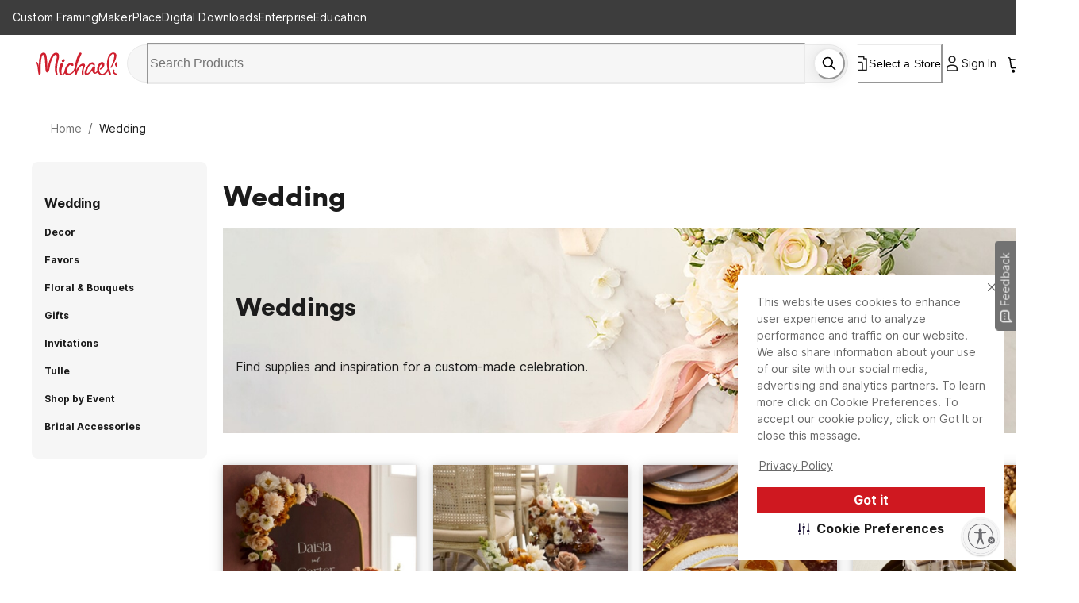

--- FILE ---
content_type: text/html; charset=utf-8
request_url: https://www.michaels.com/shop/wedding
body_size: 111464
content:
<!DOCTYPE html><html lang="en_US"><head><script type="text/javascript" defer src="//static.platform.michaels.com/POC/renew_home_store.js?v=1.0.6"></script><meta charSet="utf-8" data-next-head=""/><meta name="viewport" content="width=device-width, initial-scale=1.0,minimum-scale=1.0, maximum-scale=1.0, user-scalable=no" data-next-head=""/><link rel="preload" as="image" imageSrcSet="https://imgs.michaels.com/MAM/assets/1/5E3C12034D34434F8A9BAAFDDF0F8E1B/img/CBE014BF8EA04554AFC00144E58FC0D3/thumb_CBE014BF8EA04554AFC00144E58FC0D3.jpg?fit=inside|512:512 512w, https://imgs.michaels.com/MAM/assets/1/5E3C12034D34434F8A9BAAFDDF0F8E1B/img/CBE014BF8EA04554AFC00144E58FC0D3/thumb_CBE014BF8EA04554AFC00144E58FC0D3.jpg?fit=inside|640:640 640w, https://imgs.michaels.com/MAM/assets/1/5E3C12034D34434F8A9BAAFDDF0F8E1B/img/CBE014BF8EA04554AFC00144E58FC0D3/thumb_CBE014BF8EA04554AFC00144E58FC0D3.jpg?fit=inside|750:750 750w, https://imgs.michaels.com/MAM/assets/1/5E3C12034D34434F8A9BAAFDDF0F8E1B/img/CBE014BF8EA04554AFC00144E58FC0D3/thumb_CBE014BF8EA04554AFC00144E58FC0D3.jpg?fit=inside|828:828 828w, https://imgs.michaels.com/MAM/assets/1/5E3C12034D34434F8A9BAAFDDF0F8E1B/img/CBE014BF8EA04554AFC00144E58FC0D3/thumb_CBE014BF8EA04554AFC00144E58FC0D3.jpg?fit=inside|1080:1080 1080w" imageSizes="100vw" data-next-head=""/><link rel="preload" as="image" imageSrcSet="https://imgs.michaels.com/MAM/assets/1/5E3C12034D34434F8A9BAAFDDF0F8E1B/img/3B3FF134B7654BDCAD1BC91A9899C98B/thumb_3B3FF134B7654BDCAD1BC91A9899C98B.jpg?fit=inside|512:512 512w, https://imgs.michaels.com/MAM/assets/1/5E3C12034D34434F8A9BAAFDDF0F8E1B/img/3B3FF134B7654BDCAD1BC91A9899C98B/thumb_3B3FF134B7654BDCAD1BC91A9899C98B.jpg?fit=inside|640:640 640w, https://imgs.michaels.com/MAM/assets/1/5E3C12034D34434F8A9BAAFDDF0F8E1B/img/3B3FF134B7654BDCAD1BC91A9899C98B/thumb_3B3FF134B7654BDCAD1BC91A9899C98B.jpg?fit=inside|750:750 750w, https://imgs.michaels.com/MAM/assets/1/5E3C12034D34434F8A9BAAFDDF0F8E1B/img/3B3FF134B7654BDCAD1BC91A9899C98B/thumb_3B3FF134B7654BDCAD1BC91A9899C98B.jpg?fit=inside|828:828 828w, https://imgs.michaels.com/MAM/assets/1/5E3C12034D34434F8A9BAAFDDF0F8E1B/img/3B3FF134B7654BDCAD1BC91A9899C98B/thumb_3B3FF134B7654BDCAD1BC91A9899C98B.jpg?fit=inside|1080:1080 1080w" imageSizes="100vw" data-next-head=""/><link rel="preload" as="image" imageSrcSet="https://imgs.michaels.com/MAM/assets/1/5E3C12034D34434F8A9BAAFDDF0F8E1B/img/221E7C24F6DB4281A78ACD495FEE8020/thumb_221E7C24F6DB4281A78ACD495FEE8020.jpg?fit=inside|512:512 512w, https://imgs.michaels.com/MAM/assets/1/5E3C12034D34434F8A9BAAFDDF0F8E1B/img/221E7C24F6DB4281A78ACD495FEE8020/thumb_221E7C24F6DB4281A78ACD495FEE8020.jpg?fit=inside|640:640 640w, https://imgs.michaels.com/MAM/assets/1/5E3C12034D34434F8A9BAAFDDF0F8E1B/img/221E7C24F6DB4281A78ACD495FEE8020/thumb_221E7C24F6DB4281A78ACD495FEE8020.jpg?fit=inside|750:750 750w, https://imgs.michaels.com/MAM/assets/1/5E3C12034D34434F8A9BAAFDDF0F8E1B/img/221E7C24F6DB4281A78ACD495FEE8020/thumb_221E7C24F6DB4281A78ACD495FEE8020.jpg?fit=inside|828:828 828w, https://imgs.michaels.com/MAM/assets/1/5E3C12034D34434F8A9BAAFDDF0F8E1B/img/221E7C24F6DB4281A78ACD495FEE8020/thumb_221E7C24F6DB4281A78ACD495FEE8020.jpg?fit=inside|1080:1080 1080w" imageSizes="100vw" data-next-head=""/><link rel="preload" as="image" imageSrcSet="https://imgs.michaels.com/MAM/assets/1/5E3C12034D34434F8A9BAAFDDF0F8E1B/img/6DF5539A32C64B39948AB0CDA35392BD/thumb_6DF5539A32C64B39948AB0CDA35392BD.jpg?fit=inside|512:512 512w, https://imgs.michaels.com/MAM/assets/1/5E3C12034D34434F8A9BAAFDDF0F8E1B/img/6DF5539A32C64B39948AB0CDA35392BD/thumb_6DF5539A32C64B39948AB0CDA35392BD.jpg?fit=inside|640:640 640w, https://imgs.michaels.com/MAM/assets/1/5E3C12034D34434F8A9BAAFDDF0F8E1B/img/6DF5539A32C64B39948AB0CDA35392BD/thumb_6DF5539A32C64B39948AB0CDA35392BD.jpg?fit=inside|750:750 750w, https://imgs.michaels.com/MAM/assets/1/5E3C12034D34434F8A9BAAFDDF0F8E1B/img/6DF5539A32C64B39948AB0CDA35392BD/thumb_6DF5539A32C64B39948AB0CDA35392BD.jpg?fit=inside|828:828 828w, https://imgs.michaels.com/MAM/assets/1/5E3C12034D34434F8A9BAAFDDF0F8E1B/img/6DF5539A32C64B39948AB0CDA35392BD/thumb_6DF5539A32C64B39948AB0CDA35392BD.jpg?fit=inside|1080:1080 1080w" imageSizes="100vw" data-next-head=""/><link rel="preload" as="image" imageSrcSet="https://imgs.michaels.com/MAM/assets/1/1BCC5EE883C5407BADE3D8A38887743E/img/21E563CBEB964831BC3E1E7CC85AB8F6/thumb_21E563CBEB964831BC3E1E7CC85AB8F6.jpg?fit=inside|512:512 512w, https://imgs.michaels.com/MAM/assets/1/1BCC5EE883C5407BADE3D8A38887743E/img/21E563CBEB964831BC3E1E7CC85AB8F6/thumb_21E563CBEB964831BC3E1E7CC85AB8F6.jpg?fit=inside|640:640 640w, https://imgs.michaels.com/MAM/assets/1/1BCC5EE883C5407BADE3D8A38887743E/img/21E563CBEB964831BC3E1E7CC85AB8F6/thumb_21E563CBEB964831BC3E1E7CC85AB8F6.jpg?fit=inside|750:750 750w, https://imgs.michaels.com/MAM/assets/1/1BCC5EE883C5407BADE3D8A38887743E/img/21E563CBEB964831BC3E1E7CC85AB8F6/thumb_21E563CBEB964831BC3E1E7CC85AB8F6.jpg?fit=inside|828:828 828w, https://imgs.michaels.com/MAM/assets/1/1BCC5EE883C5407BADE3D8A38887743E/img/21E563CBEB964831BC3E1E7CC85AB8F6/thumb_21E563CBEB964831BC3E1E7CC85AB8F6.jpg?fit=inside|1080:1080 1080w" imageSizes="100vw" data-next-head=""/><link rel="preload" as="image" imageSrcSet="https://static.platform.michaels.com/2c-prd/en_US/30658448746800.jpg?fit=inside|512:512 512w, https://static.platform.michaels.com/2c-prd/en_US/30658448746800.jpg?fit=inside|640:640 640w, https://static.platform.michaels.com/2c-prd/en_US/30658448746800.jpg?fit=inside|750:750 750w, https://static.platform.michaels.com/2c-prd/en_US/30658448746800.jpg?fit=inside|828:828 828w, https://static.platform.michaels.com/2c-prd/en_US/30658448746800.jpg?fit=inside|1080:1080 1080w" imageSizes="100vw" data-next-head=""/><link rel="preload" as="image" imageSrcSet="https://imgs.michaels.com/MAM/assets/1/5E3C12034D34434F8A9BAAFDDF0F8E1B/img/79341F764F4F4DD5B2690900A2399B64/10750317_3.jpg?fit=inside|540:540&amp;fit=inside|512:512 512w, https://imgs.michaels.com/MAM/assets/1/5E3C12034D34434F8A9BAAFDDF0F8E1B/img/79341F764F4F4DD5B2690900A2399B64/10750317_3.jpg?fit=inside|540:540&amp;fit=inside|640:640 640w, https://imgs.michaels.com/MAM/assets/1/5E3C12034D34434F8A9BAAFDDF0F8E1B/img/79341F764F4F4DD5B2690900A2399B64/10750317_3.jpg?fit=inside|540:540&amp;fit=inside|750:750 750w, https://imgs.michaels.com/MAM/assets/1/5E3C12034D34434F8A9BAAFDDF0F8E1B/img/79341F764F4F4DD5B2690900A2399B64/10750317_3.jpg?fit=inside|540:540&amp;fit=inside|828:828 828w, https://imgs.michaels.com/MAM/assets/1/5E3C12034D34434F8A9BAAFDDF0F8E1B/img/79341F764F4F4DD5B2690900A2399B64/10750317_3.jpg?fit=inside|540:540&amp;fit=inside|1080:1080 1080w" imageSizes="100vw" data-next-head=""/><link rel="preload" as="image" imageSrcSet="https://imgs.michaels.com/MAM/assets/1/5E3C12034D34434F8A9BAAFDDF0F8E1B/img/3AE09567E0A24482B9CBE526488B81E9/thumb_3AE09567E0A24482B9CBE526488B81E9.jpg?fit=inside|512:512 512w, https://imgs.michaels.com/MAM/assets/1/5E3C12034D34434F8A9BAAFDDF0F8E1B/img/3AE09567E0A24482B9CBE526488B81E9/thumb_3AE09567E0A24482B9CBE526488B81E9.jpg?fit=inside|640:640 640w, https://imgs.michaels.com/MAM/assets/1/5E3C12034D34434F8A9BAAFDDF0F8E1B/img/3AE09567E0A24482B9CBE526488B81E9/thumb_3AE09567E0A24482B9CBE526488B81E9.jpg?fit=inside|750:750 750w, https://imgs.michaels.com/MAM/assets/1/5E3C12034D34434F8A9BAAFDDF0F8E1B/img/3AE09567E0A24482B9CBE526488B81E9/thumb_3AE09567E0A24482B9CBE526488B81E9.jpg?fit=inside|828:828 828w, https://imgs.michaels.com/MAM/assets/1/5E3C12034D34434F8A9BAAFDDF0F8E1B/img/3AE09567E0A24482B9CBE526488B81E9/thumb_3AE09567E0A24482B9CBE526488B81E9.jpg?fit=inside|1080:1080 1080w" imageSizes="100vw" data-next-head=""/><link rel="preload" as="image" imageSrcSet="https://imgs.michaels.com/MAM/assets/1/5E3C12034D34434F8A9BAAFDDF0F8E1B/img/F91200EFCDF3410291EAA03E98711D4F/10777171_2.jpg?fit=inside|540:540&amp;fit=inside|512:512 512w, https://imgs.michaels.com/MAM/assets/1/5E3C12034D34434F8A9BAAFDDF0F8E1B/img/F91200EFCDF3410291EAA03E98711D4F/10777171_2.jpg?fit=inside|540:540&amp;fit=inside|640:640 640w, https://imgs.michaels.com/MAM/assets/1/5E3C12034D34434F8A9BAAFDDF0F8E1B/img/F91200EFCDF3410291EAA03E98711D4F/10777171_2.jpg?fit=inside|540:540&amp;fit=inside|750:750 750w, https://imgs.michaels.com/MAM/assets/1/5E3C12034D34434F8A9BAAFDDF0F8E1B/img/F91200EFCDF3410291EAA03E98711D4F/10777171_2.jpg?fit=inside|540:540&amp;fit=inside|828:828 828w, https://imgs.michaels.com/MAM/assets/1/5E3C12034D34434F8A9BAAFDDF0F8E1B/img/F91200EFCDF3410291EAA03E98711D4F/10777171_2.jpg?fit=inside|540:540&amp;fit=inside|1080:1080 1080w" imageSizes="100vw" data-next-head=""/><link rel="preload" as="image" imageSrcSet="https://imgs.michaels.com/MAM/assets/1/5E3C12034D34434F8A9BAAFDDF0F8E1B/img/60B37A047A1E4CD7AB231C3CDEFA622B/thumb_60B37A047A1E4CD7AB231C3CDEFA622B.jpg?fit=inside|512:512 512w, https://imgs.michaels.com/MAM/assets/1/5E3C12034D34434F8A9BAAFDDF0F8E1B/img/60B37A047A1E4CD7AB231C3CDEFA622B/thumb_60B37A047A1E4CD7AB231C3CDEFA622B.jpg?fit=inside|640:640 640w, https://imgs.michaels.com/MAM/assets/1/5E3C12034D34434F8A9BAAFDDF0F8E1B/img/60B37A047A1E4CD7AB231C3CDEFA622B/thumb_60B37A047A1E4CD7AB231C3CDEFA622B.jpg?fit=inside|750:750 750w, https://imgs.michaels.com/MAM/assets/1/5E3C12034D34434F8A9BAAFDDF0F8E1B/img/60B37A047A1E4CD7AB231C3CDEFA622B/thumb_60B37A047A1E4CD7AB231C3CDEFA622B.jpg?fit=inside|828:828 828w, https://imgs.michaels.com/MAM/assets/1/5E3C12034D34434F8A9BAAFDDF0F8E1B/img/60B37A047A1E4CD7AB231C3CDEFA622B/thumb_60B37A047A1E4CD7AB231C3CDEFA622B.jpg?fit=inside|1080:1080 1080w" imageSizes="100vw" data-next-head=""/><link rel="preload" as="image" imageSrcSet="https://static.platform.michaels.com/2c-prd/en_US/66663373735216.jpg?fit=inside|512:512 512w, https://static.platform.michaels.com/2c-prd/en_US/66663373735216.jpg?fit=inside|640:640 640w, https://static.platform.michaels.com/2c-prd/en_US/66663373735216.jpg?fit=inside|750:750 750w, https://static.platform.michaels.com/2c-prd/en_US/66663373735216.jpg?fit=inside|828:828 828w, https://static.platform.michaels.com/2c-prd/en_US/66663373735216.jpg?fit=inside|1080:1080 1080w" imageSizes="100vw" data-next-head=""/><link rel="preload" as="image" imageSrcSet="https://imgs.michaels.com/MAM/assets/1/5E3C12034D34434F8A9BAAFDDF0F8E1B/img/6F06BB8627DE462B9CDA15C2CCBA15CA/10330385_20.jpg?fit=inside|540:540&amp;fit=inside|512:512 512w, https://imgs.michaels.com/MAM/assets/1/5E3C12034D34434F8A9BAAFDDF0F8E1B/img/6F06BB8627DE462B9CDA15C2CCBA15CA/10330385_20.jpg?fit=inside|540:540&amp;fit=inside|640:640 640w, https://imgs.michaels.com/MAM/assets/1/5E3C12034D34434F8A9BAAFDDF0F8E1B/img/6F06BB8627DE462B9CDA15C2CCBA15CA/10330385_20.jpg?fit=inside|540:540&amp;fit=inside|750:750 750w, https://imgs.michaels.com/MAM/assets/1/5E3C12034D34434F8A9BAAFDDF0F8E1B/img/6F06BB8627DE462B9CDA15C2CCBA15CA/10330385_20.jpg?fit=inside|540:540&amp;fit=inside|828:828 828w, https://imgs.michaels.com/MAM/assets/1/5E3C12034D34434F8A9BAAFDDF0F8E1B/img/6F06BB8627DE462B9CDA15C2CCBA15CA/10330385_20.jpg?fit=inside|540:540&amp;fit=inside|1080:1080 1080w" imageSizes="100vw" data-next-head=""/><link rel="preload" as="image" imageSrcSet="https://imgs.michaels.com/MAM/assets/1/5E3C12034D34434F8A9BAAFDDF0F8E1B/img/5117A2E7549B49028C0E38CA07C02926/thumb_5117A2E7549B49028C0E38CA07C02926.jpg?fit=inside|512:512 512w, https://imgs.michaels.com/MAM/assets/1/5E3C12034D34434F8A9BAAFDDF0F8E1B/img/5117A2E7549B49028C0E38CA07C02926/thumb_5117A2E7549B49028C0E38CA07C02926.jpg?fit=inside|640:640 640w, https://imgs.michaels.com/MAM/assets/1/5E3C12034D34434F8A9BAAFDDF0F8E1B/img/5117A2E7549B49028C0E38CA07C02926/thumb_5117A2E7549B49028C0E38CA07C02926.jpg?fit=inside|750:750 750w, https://imgs.michaels.com/MAM/assets/1/5E3C12034D34434F8A9BAAFDDF0F8E1B/img/5117A2E7549B49028C0E38CA07C02926/thumb_5117A2E7549B49028C0E38CA07C02926.jpg?fit=inside|828:828 828w, https://imgs.michaels.com/MAM/assets/1/5E3C12034D34434F8A9BAAFDDF0F8E1B/img/5117A2E7549B49028C0E38CA07C02926/thumb_5117A2E7549B49028C0E38CA07C02926.jpg?fit=inside|1080:1080 1080w" imageSizes="100vw" data-next-head=""/><link rel="preload" as="image" imageSrcSet="https://imgs.michaels.com/MAM/assets/1/5E3C12034D34434F8A9BAAFDDF0F8E1B/img/307BECE140114546A1B36435C26460EE/thumb_307BECE140114546A1B36435C26460EE.jpg?fit=inside|512:512 512w, https://imgs.michaels.com/MAM/assets/1/5E3C12034D34434F8A9BAAFDDF0F8E1B/img/307BECE140114546A1B36435C26460EE/thumb_307BECE140114546A1B36435C26460EE.jpg?fit=inside|640:640 640w, https://imgs.michaels.com/MAM/assets/1/5E3C12034D34434F8A9BAAFDDF0F8E1B/img/307BECE140114546A1B36435C26460EE/thumb_307BECE140114546A1B36435C26460EE.jpg?fit=inside|750:750 750w, https://imgs.michaels.com/MAM/assets/1/5E3C12034D34434F8A9BAAFDDF0F8E1B/img/307BECE140114546A1B36435C26460EE/thumb_307BECE140114546A1B36435C26460EE.jpg?fit=inside|828:828 828w, https://imgs.michaels.com/MAM/assets/1/5E3C12034D34434F8A9BAAFDDF0F8E1B/img/307BECE140114546A1B36435C26460EE/thumb_307BECE140114546A1B36435C26460EE.jpg?fit=inside|1080:1080 1080w" imageSizes="100vw" data-next-head=""/><link rel="preload" as="image" imageSrcSet="https://static.platform.michaels.com/2c-prd/218400777069920.jpeg?fit=inside|512:512 512w, https://static.platform.michaels.com/2c-prd/218400777069920.jpeg?fit=inside|640:640 640w, https://static.platform.michaels.com/2c-prd/218400777069920.jpeg?fit=inside|750:750 750w, https://static.platform.michaels.com/2c-prd/218400777069920.jpeg?fit=inside|828:828 828w, https://static.platform.michaels.com/2c-prd/218400777069920.jpeg?fit=inside|1080:1080 1080w" imageSizes="100vw" data-next-head=""/><link rel="preload" as="image" imageSrcSet="https://static.platform.michaels.com/2c-prd/en_US/4612233982903336368.jpeg?fit=inside|512:512 512w, https://static.platform.michaels.com/2c-prd/en_US/4612233982903336368.jpeg?fit=inside|640:640 640w, https://static.platform.michaels.com/2c-prd/en_US/4612233982903336368.jpeg?fit=inside|750:750 750w, https://static.platform.michaels.com/2c-prd/en_US/4612233982903336368.jpeg?fit=inside|828:828 828w, https://static.platform.michaels.com/2c-prd/en_US/4612233982903336368.jpeg?fit=inside|1080:1080 1080w" imageSizes="100vw" data-next-head=""/><link rel="dns-prefetch" href="https://imgs.michaels.com" crossorigin=""/><link rel="dns-prefetch" href="https://cdn.cookielaw.org" crossorigin=""/><link rel="dns-prefetch" href="https://akimages.shoplocal.com" crossorigin=""/><link rel="preconnect" href="https://static.platform.michaels.com" crossorigin=""/><link rel="preconnect" href="https://www.googletagmanager.com" crossorigin=""/><link rel="preload" as="font" href="https://static.platform.michaels.com/home-page/font/CircularXX-Thin.otf"/><style>
                .cc-banner * {
                  font-family: 'Inter', arial !important;
                  color: var(--Text-text-default, #1C1C1C) !important;
                }
                .cc-link * {
                  color: var(--Text-text-default, #1C1C1C) !important;
                  text-align: center !important;
                  /* Body/Body Bold */
                  font-family: Inter !important;
                  font-size: 16px !important;
                  font-style: normal !important;
                  font-weight: 700 !important;
                  line-height: 150% !important; /* 24px */
                  letter-spacing: 0.16px !important;
                }
                .cmp-body * {
                  font-family: 'Inter', arial !important;
                  color: #1C1C1C) !important;
                }
                .cc-btn   {
                  color: var(--Text-text-inverse, #FFF) !important;
                  text-align: center !important;
                  font-family: 'Inter', arial !important;
                  font-size: 16px !important;
                  font-weight: 700 !important;
                }  
                .cmp-body.cmp-multi-level .cmp-list-tile {
                  background-color:#FFF !important;
                  font-weight: 400 !important;
                  font-size: 12px !important;
                }
                .cmp-body.cmp-multi-level .cmp-list-tile-content h2 {
   
                   font-weight: 700 !important;
                   color: #1C1C1C) !important;
                }
                .cmp-body.cmp-multi-level .cmp-switch__status {
                   color: #1C1C1C) !important;
                   font-weight: 300 !important;
                } 
                .cmp-body.cmp-multi-level .cmp-details-view .cmp-details-header {
                   background-color:#FFF !important;
                } 
                .cmp-body.cmp-multi-level .cmp-accordion  {  
                   background-color:#FFF !important;
                } 
                 .cmp-body.cmp-multi-level .cmp-details-view .cmp-details-header {  
                   background-color:#FFF !important;
                } 
                 .cmp-body.cmp-multi-level .cmp-accordion__title { 
                   color: #1C1C1C) !important;
              } 
               .cmp-body.cmp-multi-level .cmp-accordion h2 {
                color: #1C1C1C) !important;
              }
                .cmp-body.cmp-multi-level .cmp-details-view .cmp-details-header h1 {
                  color: #1C1C1C) !important;
              }
                .cmp-body.cmp-multi-level .cmp-details-view .cmp-details-header {
                    color: #1C1C1C) !important;
              }
                 .cmp-tabs__desc, .cmp-first-party-cookie>p, .cmp-third-party-cookie>p {   
                  color: #1C1C1C) !important;
                  font-weight: 300 !important;
              }  
               .cmp-body.cmp-multi-level .cmp-details-view .cmp-details-header ul  {
                   font-weight: 400 !important;
                   color: #1C1C1C) !important;
               } 
                     .cmp-body.cmp-multi-level .cmp-accordion__sub-title a {
                   color: #1C1C1C)  !important;
               }  
               .cmp-body.cmp-multi-level .cmp-details-view .cmp-details-header>p:not(:last-child){
               font-weight: 400 !important;
               }  
               cmp-body.cmp-multi-level .cmp-list-tile-content p,{
               color: #1C1C1C) !important;
               } 
               .cmp-body .cmp-link-btn, .cmp-body.cmp-multi-level .cmp-link-btn{
                 color: #cf1820 !important;
               }
     
    
              </style><script>(function () {
                'use strict';
                function t() {
                  return 'xxxxxxxx-xxxx-4xxx-yxxx-xxxxxxxxxxxx'.replace(/[xy]/g, function (t) {
                    var e = (16 * Math.random()) | 0;
                    return ('x' === t ? e : (3 & e) | 8).toString(16);
                  });
                }
                function e(t) {
                  var e = Date.now() + 31104e6;
                  localStorage.setItem(
                    o,
                    JSON.stringify({ data: t, expires: e, priority: 2, userRelate: !1 })
                  ),
                    (document.cookie = ''
                      .concat(o, '=')
                      .concat(t, ';expires=')
                      .concat(new Date(e).toUTCString())
                      .concat(';path=/'));
                }
                var n, x, o;
                (o = 'MIK_uuid'),
                  (n = localStorage.getItem(o)),
                  (x = document.cookie.match(new RegExp(''.concat(o, '=(.*?);')))),
                  (n = n ? JSON.parse(n).data : null),
                  (x = x ? x[1] : null),
                  n || x || e(t()),
                  (x || n) && 36 === (null == (x = n = n || x) ? void 0 : x.length) ? e(n) : e(t());
              })();</script><script>window.dataLayer = window.dataLayer || [];</script><script async="" src="https://cdn-prod.securiti.ai/consent/cookie_banner/807f52e2-283e-436e-acba-4b4c2240b889/d69c4e5c-ec22-4b8a-b8d3-956d0e47d26a/google_consent_defaults.js"></script><script id="securiti-cookie-script" async="" src="https://cdn-prod.securiti.ai/consent/cookie-consent-sdk-loader.js" data-tenant-uuid="807f52e2-283e-436e-acba-4b4c2240b889" data-domain-uuid="d69c4e5c-ec22-4b8a-b8d3-956d0e47d26a" data-backend-url="https://app.securiti.ai" data-skip-css="false" defer=""></script><script id="securiti-auto-blocking-script" defer="" src="https://cdn-prod.securiti.ai/consent/auto_blocking/807f52e2-283e-436e-acba-4b4c2240b889/d69c4e5c-ec22-4b8a-b8d3-956d0e47d26a.js"></script><script src="https://cdn.optimizely.com/js/24389681160.js"></script><script>
              if ('scrollRestoration' in history) {
                history.scrollRestoration = 'manual';
              }
              if (!('IntersectionObserver' in window)) {
                var scriptIntersectionObserver = document.createElement('script');
                scriptIntersectionObserver.src =
                  'https://static.platform.michaels.com/google_js/intersection-observer.js';
                document.getElementsByTagName('head')[0].appendChild(scriptIntersectionObserver);
              }
                </script><script src="https://static.platform.michaels.com/common-files/production/frame_dependency_1.0.6_dll.js" type="text/javascript" defer=""></script><script src="https://static.platform.michaels.com/common-files/production/chakra_ui_1.0.6_dll.js" type="text/javascript" defer=""></script><script src="https://static.platform.michaels.com/common-files/production/tools_1.0.6_dll.js" type="text/javascript" defer=""></script><link rel="icon" href="https://static.platform.michaels.com/michaels-favicon.webp"/><link rel="preload" href="https://static.platform.michaels.com/_next/plp/static/2c-prd/_next/plp/ssr/_next/static/css/c263348a574141b1.css" as="style"/><link rel="stylesheet" href="https://static.platform.michaels.com/_next/plp/static/2c-prd/_next/plp/ssr/_next/static/css/c263348a574141b1.css" data-n-g=""/><link rel="preload" href="https://static.platform.michaels.com/_next/plp/static/2c-prd/_next/plp/ssr/_next/static/css/dd08fc7addf38f5c.css" as="style"/><link rel="stylesheet" href="https://static.platform.michaels.com/_next/plp/static/2c-prd/_next/plp/ssr/_next/static/css/dd08fc7addf38f5c.css" data-n-g=""/><link rel="preload" href="https://static.platform.michaels.com/_next/plp/static/2c-prd/_next/plp/ssr/_next/static/css/29445a838633b320.css" as="style"/><link rel="stylesheet" href="https://static.platform.michaels.com/_next/plp/static/2c-prd/_next/plp/ssr/_next/static/css/29445a838633b320.css" data-n-p=""/><noscript data-n-css=""></noscript><script defer="" nomodule="" src="https://static.platform.michaels.com/_next/plp/static/2c-prd/_next/plp/ssr/_next/static/chunks/polyfills-42372ed130431b0a.js"></script><script src="https://static.platform.michaels.com/_next/plp/static/2c-prd/_next/plp/ssr/_next/static/chunks/webpack-abdae6763f9cd2c4.js" defer=""></script><script src="https://static.platform.michaels.com/_next/plp/static/2c-prd/_next/plp/ssr/_next/static/chunks/framework-97862ef36bc4065f.js" defer=""></script><script src="https://static.platform.michaels.com/_next/plp/static/2c-prd/_next/plp/ssr/_next/static/chunks/main-37802b749543d322.js" defer=""></script><script src="https://static.platform.michaels.com/_next/plp/static/2c-prd/_next/plp/ssr/_next/static/chunks/mik-technology-8b3dfcc8ff468d74.js" defer=""></script><script src="https://static.platform.michaels.com/_next/plp/static/2c-prd/_next/plp/ssr/_next/static/chunks/chakra-ui-51962f8b-bd14e528944d3f92.js" defer=""></script><script src="https://static.platform.michaels.com/_next/plp/static/2c-prd/_next/plp/ssr/_next/static/chunks/chakra-ui-00833fa6-fc951dcbda798aa5.js" defer=""></script><script src="https://static.platform.michaels.com/_next/plp/static/2c-prd/_next/plp/ssr/_next/static/chunks/michaels-ssr-60a7dcac55d2280b.js" defer=""></script><script src="https://static.platform.michaels.com/_next/plp/static/2c-prd/_next/plp/ssr/_next/static/chunks/tools-8fdeaf7cd3169a9d.js" defer=""></script><script src="https://static.platform.michaels.com/_next/plp/static/2c-prd/_next/plp/ssr/_next/static/chunks/tabler-icon-3dca7d9cd57868ac.js" defer=""></script><script src="https://static.platform.michaels.com/_next/plp/static/2c-prd/_next/plp/ssr/_next/static/chunks/pages/_app-aeb731de4595f5b9.js" defer=""></script><script src="https://static.platform.michaels.com/_next/plp/static/2c-prd/_next/plp/ssr/_next/static/chunks/7e42aecb-94f8c450c54b9556.js" defer=""></script><script src="https://static.platform.michaels.com/_next/plp/static/2c-prd/_next/plp/ssr/_next/static/chunks/6f8b467b-7581cba76fe15e4b.js" defer=""></script><script src="https://static.platform.michaels.com/_next/plp/static/2c-prd/_next/plp/ssr/_next/static/chunks/a157e37d-66a562dbaa13a358.js" defer=""></script><script src="https://static.platform.michaels.com/_next/plp/static/2c-prd/_next/plp/ssr/_next/static/chunks/1287-54303ac75f02635f.js" defer=""></script><script src="https://static.platform.michaels.com/_next/plp/static/2c-prd/_next/plp/ssr/_next/static/chunks/2412-bc191ec6320cb7f1.js" defer=""></script><script src="https://static.platform.michaels.com/_next/plp/static/2c-prd/_next/plp/ssr/_next/static/chunks/4669-a3d028400349231f.js" defer=""></script><script src="https://static.platform.michaels.com/_next/plp/static/2c-prd/_next/plp/ssr/_next/static/chunks/pages/shop/LSB3DcategoryPathRSB-6dee12e44c54a4f4.js" defer=""></script><script src="https://static.platform.michaels.com/_next/plp/static/2c-prd/_next/plp/ssr/_next/static/plp-ssr-2025.11.24.76029-hotfix-v3.21.1-6773c70/_buildManifest.js" defer=""></script><script src="https://static.platform.michaels.com/_next/plp/static/2c-prd/_next/plp/ssr/_next/static/plp-ssr-2025.11.24.76029-hotfix-v3.21.1-6773c70/_ssgManifest.js" defer=""></script><style data-emotion="css "></style>
<script>(window.BOOMR_mq=window.BOOMR_mq||[]).push(["addVar",{"rua.upush":"false","rua.cpush":"false","rua.upre":"false","rua.cpre":"true","rua.uprl":"false","rua.cprl":"false","rua.cprf":"false","rua.trans":"SJ-7856f853-91f4-4ccf-97b2-8115c18205c7","rua.cook":"true","rua.ims":"false","rua.ufprl":"false","rua.cfprl":"false","rua.isuxp":"false","rua.texp":"norulematch","rua.ceh":"false","rua.ueh":"false","rua.ieh.st":"0"}]);</script>
                              <script>!function(e){var n="https://s.go-mpulse.net/boomerang/";if("False"=="True")e.BOOMR_config=e.BOOMR_config||{},e.BOOMR_config.PageParams=e.BOOMR_config.PageParams||{},e.BOOMR_config.PageParams.pci=!0,n="https://s2.go-mpulse.net/boomerang/";if(window.BOOMR_API_key="GTC4Y-TZCSF-BEJTK-A6MFK-4SSZL",function(){function e(){if(!r){var e=document.createElement("script");e.id="boomr-scr-as",e.src=window.BOOMR.url,e.async=!0,o.appendChild(e),r=!0}}function t(e){r=!0;var n,t,a,i,d=document,O=window;if(window.BOOMR.snippetMethod=e?"if":"i",t=function(e,n){var t=d.createElement("script");t.id=n||"boomr-if-as",t.src=window.BOOMR.url,BOOMR_lstart=(new Date).getTime(),e=e||d.body,e.appendChild(t)},!window.addEventListener&&window.attachEvent&&navigator.userAgent.match(/MSIE [67]\./))return window.BOOMR.snippetMethod="s",void t(o,"boomr-async");a=document.createElement("IFRAME"),a.src="about:blank",a.title="",a.role="presentation",a.loading="eager",i=(a.frameElement||a).style,i.width=0,i.height=0,i.border=0,i.display="none",o.appendChild(a);try{O=a.contentWindow,d=O.document.open()}catch(_){n=document.domain,a.src="javascript:var d=document.open();d.domain='"+n+"';void 0;",O=a.contentWindow,d=O.document.open()}if(n)d._boomrl=function(){this.domain=n,t()},d.write("<bo"+"dy onload='document._boomrl();'>");else if(O._boomrl=function(){t()},O.addEventListener)O.addEventListener("load",O._boomrl,!1);else if(O.attachEvent)O.attachEvent("onload",O._boomrl);d.close()}function a(e){window.BOOMR_onload=e&&e.timeStamp||(new Date).getTime()}if(!window.BOOMR||!window.BOOMR.version&&!window.BOOMR.snippetExecuted){window.BOOMR=window.BOOMR||{},window.BOOMR.snippetStart=(new Date).getTime(),window.BOOMR.snippetExecuted=!0,window.BOOMR.snippetVersion=14,window.BOOMR.url=n+"GTC4Y-TZCSF-BEJTK-A6MFK-4SSZL";var i=document.currentScript||document.getElementsByTagName("script")[0],o=i.parentNode,r=!1,d=document.createElement("link");if(d.relList&&"function"==typeof d.relList.supports&&d.relList.supports("preload")&&"as"in d)window.BOOMR.snippetMethod="p",d.href=window.BOOMR.url,d.rel="preload",d.as="script",d.addEventListener("load",e),d.addEventListener("error",function(){t(!0)}),setTimeout(function(){if(!r)t(!0)},3e3),BOOMR_lstart=(new Date).getTime(),o.appendChild(d);else t(!1);if(window.addEventListener)window.addEventListener("load",a,!1);else if(window.attachEvent)window.attachEvent("onload",a)}}(),"".length>0)if(e&&"performance"in e&&e.performance&&"function"==typeof e.performance.setResourceTimingBufferSize)e.performance.setResourceTimingBufferSize();!function(){if(BOOMR=e.BOOMR||{},BOOMR.plugins=BOOMR.plugins||{},!BOOMR.plugins.AK){var n="true"=="true"?1:0,t="cookiepresent",a="ck6y33axfuxm22kk2okq-f-630142730-clientnsv4-s.akamaihd.net",i="false"=="true"?2:1,o={"ak.v":"39","ak.cp":"1803674","ak.ai":parseInt("287935",10),"ak.ol":"0","ak.cr":14,"ak.ipv":4,"ak.proto":"h2","ak.rid":"9bfc6098","ak.r":47370,"ak.a2":n,"ak.m":"a","ak.n":"essl","ak.bpcip":"18.189.141.0","ak.cport":44192,"ak.gh":"23.208.24.76","ak.quicv":"","ak.tlsv":"tls1.3","ak.0rtt":"","ak.0rtt.ed":"","ak.csrc":"-","ak.acc":"","ak.t":"1766511509","ak.ak":"hOBiQwZUYzCg5VSAfCLimQ==emirHagWnwW1YpYLVR/1Q2CHU4rTNgfTW9ga2nzFKiBXykfYkZupzzNFi1kJ6Vv/WWcOsHHWTN7JsXwVAeI8hjsTxBXM0hFnY9Vsdae5b6SIBfbkWZzsatrzOnqB7hQteFZKJn/+TCx9nyzsITdoC2TyCDHiMiwt1JlNZ5GvjMybGsWh4dq3VxCqMi50QqwgSjnvAbTxP3RXGU563xyQXk3oeiy4d0W7fwhB0QNWIeYQSHBwzOwr3co5xwExSOhSiAWpfASJsBCAXs0ks4iaK3aUg73VyvyLMpf4Ei7EfRpoZouTPqVHgTR7vpHjZUhzOniFpcZI/L7Y1wxCa6tIqrvH7o7bHQgUI6clSlpMZrjA5M5Ddd+7kAGfqI5OKIveCNQPKW2MVIjLc1em2CwsYNZY+fJFEoyKNxxhheUur4M=","ak.pv":"558","ak.dpoabenc":"","ak.tf":i};if(""!==t)o["ak.ruds"]=t;var r={i:!1,av:function(n){var t="http.initiator";if(n&&(!n[t]||"spa_hard"===n[t]))o["ak.feo"]=void 0!==e.aFeoApplied?1:0,BOOMR.addVar(o)},rv:function(){var e=["ak.bpcip","ak.cport","ak.cr","ak.csrc","ak.gh","ak.ipv","ak.m","ak.n","ak.ol","ak.proto","ak.quicv","ak.tlsv","ak.0rtt","ak.0rtt.ed","ak.r","ak.acc","ak.t","ak.tf"];BOOMR.removeVar(e)}};BOOMR.plugins.AK={akVars:o,akDNSPreFetchDomain:a,init:function(){if(!r.i){var e=BOOMR.subscribe;e("before_beacon",r.av,null,null),e("onbeacon",r.rv,null,null),r.i=!0}return this},is_complete:function(){return!0}}}}()}(window);</script></head><body><noscript><iframe src="https://www.googletagmanager.com/ns.html?id=GTM-KWJFD3C"
            height="0" width="0" style="display:none;visibility:hidden"></iframe></noscript><div id="__next"><style data-emotion="css-global mi0v1k">:host,:root,[data-theme]{--chakra-ring-inset:var(--chakra-empty,/*!*/ /*!*/);--chakra-ring-offset-width:0px;--chakra-ring-offset-color:#fff;--chakra-ring-color:rgba(66, 153, 225, 0.6);--chakra-ring-offset-shadow:0 0 #0000;--chakra-ring-shadow:0 0 #0000;--chakra-space-x-reverse:0;--chakra-space-y-reverse:0;--chakra-colors-transparent:transparent;--chakra-colors-current:currentColor;--chakra-colors-black:#000000;--chakra-colors-white:#FFFFFF;--chakra-colors-whiteAlpha-50:rgba(255, 255, 255, 0.04);--chakra-colors-whiteAlpha-100:rgba(255, 255, 255, 0.06);--chakra-colors-whiteAlpha-200:rgba(255, 255, 255, 0.08);--chakra-colors-whiteAlpha-300:rgba(255, 255, 255, 0.16);--chakra-colors-whiteAlpha-400:rgba(255, 255, 255, 0.24);--chakra-colors-whiteAlpha-500:rgba(255, 255, 255, 0.36);--chakra-colors-whiteAlpha-600:rgba(255, 255, 255, 0.48);--chakra-colors-whiteAlpha-700:rgba(255, 255, 255, 0.64);--chakra-colors-whiteAlpha-800:rgba(255, 255, 255, 0.80);--chakra-colors-whiteAlpha-900:rgba(255, 255, 255, 0.92);--chakra-colors-blackAlpha-50:rgba(0, 0, 0, 0.04);--chakra-colors-blackAlpha-100:rgba(0, 0, 0, 0.06);--chakra-colors-blackAlpha-200:rgba(0, 0, 0, 0.08);--chakra-colors-blackAlpha-300:rgba(0, 0, 0, 0.16);--chakra-colors-blackAlpha-400:rgba(0, 0, 0, 0.24);--chakra-colors-blackAlpha-500:rgba(0, 0, 0, 0.36);--chakra-colors-blackAlpha-600:rgba(0, 0, 0, 0.48);--chakra-colors-blackAlpha-700:rgba(0, 0, 0, 0.64);--chakra-colors-blackAlpha-800:rgba(0, 0, 0, 0.80);--chakra-colors-blackAlpha-900:rgba(0, 0, 0, 0.92);--chakra-colors-gray-0:#FFFFFF;--chakra-colors-gray-25:#FBFBFB;--chakra-colors-gray-50:#F6F6F6;--chakra-colors-gray-100:#F2F2F2;--chakra-colors-gray-200:#EAEAEA;--chakra-colors-gray-250:#E1E1E1;--chakra-colors-gray-300:#CDCDCD;--chakra-colors-gray-400:#AEAEAE;--chakra-colors-gray-500:#909090;--chakra-colors-gray-600:#757575;--chakra-colors-gray-700:#5F5F5F;--chakra-colors-gray-800:#454545;--chakra-colors-gray-900:#303030;--chakra-colors-gray-1000:#1B1B1B;--chakra-colors-gray-1100:#000000;--chakra-colors-red-50:#FFF5F5;--chakra-colors-red-100:#FED7D7;--chakra-colors-red-200:#FEB2B2;--chakra-colors-red-300:#FC8181;--chakra-colors-red-400:#F56565;--chakra-colors-red-500:#E53E3E;--chakra-colors-red-600:#C53030;--chakra-colors-red-700:#9B2C2C;--chakra-colors-red-800:#822727;--chakra-colors-red-900:#63171B;--chakra-colors-orange-50:#FFFAF0;--chakra-colors-orange-100:#FEEBC8;--chakra-colors-orange-200:#FBD38D;--chakra-colors-orange-300:#F6AD55;--chakra-colors-orange-400:#ED8936;--chakra-colors-orange-500:#DD6B20;--chakra-colors-orange-600:#C05621;--chakra-colors-orange-700:#9C4221;--chakra-colors-orange-800:#7B341E;--chakra-colors-orange-900:#652B19;--chakra-colors-yellow-50:#FFFFF0;--chakra-colors-yellow-100:#FFF2DF;--chakra-colors-yellow-200:#F9E4BD;--chakra-colors-yellow-300:#F3CD85;--chakra-colors-yellow-400:#EFBC5C;--chakra-colors-yellow-500:#EBAB33;--chakra-colors-yellow-600:#CF8E14;--chakra-colors-yellow-700:#975A16;--chakra-colors-yellow-800:#744210;--chakra-colors-yellow-900:#5F370E;--chakra-colors-green-50:#F0FFF4;--chakra-colors-green-100:#E9F5F3;--chakra-colors-green-200:#BDE4DF;--chakra-colors-green-300:#7DCAC0;--chakra-colors-green-400:#4FB7AA;--chakra-colors-green-500:#009783;--chakra-colors-green-600:#007162;--chakra-colors-green-700:#276749;--chakra-colors-green-800:#22543D;--chakra-colors-green-900:#1C4532;--chakra-colors-teal-50:#E6FFFA;--chakra-colors-teal-100:#B2F5EA;--chakra-colors-teal-200:#81E6D9;--chakra-colors-teal-300:#4FD1C5;--chakra-colors-teal-400:#38B2AC;--chakra-colors-teal-500:#319795;--chakra-colors-teal-600:#2C7A7B;--chakra-colors-teal-700:#285E61;--chakra-colors-teal-800:#234E52;--chakra-colors-teal-900:#1D4044;--chakra-colors-blue-50:#ebf8ff;--chakra-colors-blue-100:#EBF5FC;--chakra-colors-blue-200:#D1E8F8;--chakra-colors-blue-300:#8CC0E1;--chakra-colors-blue-400:#4C9DCF;--chakra-colors-blue-500:#0475BC;--chakra-colors-blue-600:#024F7F;--chakra-colors-blue-700:#2c5282;--chakra-colors-blue-800:#2a4365;--chakra-colors-blue-900:#1A365D;--chakra-colors-cyan-50:#EDFDFD;--chakra-colors-cyan-100:#C4F1F9;--chakra-colors-cyan-200:#9DECF9;--chakra-colors-cyan-300:#76E4F7;--chakra-colors-cyan-400:#0BC5EA;--chakra-colors-cyan-500:#00B5D8;--chakra-colors-cyan-600:#00A3C4;--chakra-colors-cyan-700:#0987A0;--chakra-colors-cyan-800:#086F83;--chakra-colors-cyan-900:#065666;--chakra-colors-purple-50:#FAF5FF;--chakra-colors-purple-100:#E9EAF2;--chakra-colors-purple-200:#CFD1E4;--chakra-colors-purple-300:#A3A8CB;--chakra-colors-purple-400:#7E84B7;--chakra-colors-purple-500:#444E97;--chakra-colors-purple-600:#2C3261;--chakra-colors-purple-700:#553C9A;--chakra-colors-purple-800:#44337A;--chakra-colors-purple-900:#322659;--chakra-colors-pink-50:#FFF5F7;--chakra-colors-pink-100:#FED7E2;--chakra-colors-pink-200:#FBB6CE;--chakra-colors-pink-300:#F687B3;--chakra-colors-pink-400:#ED64A6;--chakra-colors-pink-500:#D53F8C;--chakra-colors-pink-600:#B83280;--chakra-colors-pink-700:#97266D;--chakra-colors-pink-800:#702459;--chakra-colors-pink-900:#521B41;--chakra-colors-linkedin-50:#E8F4F9;--chakra-colors-linkedin-100:#CFEDFB;--chakra-colors-linkedin-200:#9BDAF3;--chakra-colors-linkedin-300:#68C7EC;--chakra-colors-linkedin-400:#34B3E4;--chakra-colors-linkedin-500:#00A0DC;--chakra-colors-linkedin-600:#008CC9;--chakra-colors-linkedin-700:#0077B5;--chakra-colors-linkedin-800:#005E93;--chakra-colors-linkedin-900:#004471;--chakra-colors-facebook-50:#E8F4F9;--chakra-colors-facebook-100:#D9DEE9;--chakra-colors-facebook-200:#B7C2DA;--chakra-colors-facebook-300:#6482C0;--chakra-colors-facebook-400:#4267B2;--chakra-colors-facebook-500:#385898;--chakra-colors-facebook-600:#314E89;--chakra-colors-facebook-700:#29487D;--chakra-colors-facebook-800:#223B67;--chakra-colors-facebook-900:#1E355B;--chakra-colors-messenger-50:#D0E6FF;--chakra-colors-messenger-100:#B9DAFF;--chakra-colors-messenger-200:#A2CDFF;--chakra-colors-messenger-300:#7AB8FF;--chakra-colors-messenger-400:#2E90FF;--chakra-colors-messenger-500:#0078FF;--chakra-colors-messenger-600:#0063D1;--chakra-colors-messenger-700:#0052AC;--chakra-colors-messenger-800:#003C7E;--chakra-colors-messenger-900:#002C5C;--chakra-colors-whatsapp-50:#dffeec;--chakra-colors-whatsapp-100:#b9f5d0;--chakra-colors-whatsapp-200:#90edb3;--chakra-colors-whatsapp-300:#65e495;--chakra-colors-whatsapp-400:#3cdd78;--chakra-colors-whatsapp-500:#22c35e;--chakra-colors-whatsapp-600:#179848;--chakra-colors-whatsapp-700:#0c6c33;--chakra-colors-whatsapp-800:#01421c;--chakra-colors-whatsapp-900:#001803;--chakra-colors-twitter-50:#E5F4FD;--chakra-colors-twitter-100:#C8E9FB;--chakra-colors-twitter-200:#A8DCFA;--chakra-colors-twitter-300:#83CDF7;--chakra-colors-twitter-400:#57BBF5;--chakra-colors-twitter-500:#1DA1F2;--chakra-colors-twitter-600:#1A94DA;--chakra-colors-twitter-700:#1681BF;--chakra-colors-twitter-800:#136B9E;--chakra-colors-twitter-900:#0D4D71;--chakra-colors-telegram-50:#E3F2F9;--chakra-colors-telegram-100:#C5E4F3;--chakra-colors-telegram-200:#A2D4EC;--chakra-colors-telegram-300:#7AC1E4;--chakra-colors-telegram-400:#47A9DA;--chakra-colors-telegram-500:#0088CC;--chakra-colors-telegram-600:#007AB8;--chakra-colors-telegram-700:#006BA1;--chakra-colors-telegram-800:#005885;--chakra-colors-telegram-900:#003F5E;--chakra-colors-primary-default:#CF1F2E;--chakra-colors-secondary-1:#ED7064;--chakra-colors-secondary-2:#EBAB33;--chakra-colors-secondary-3:#009783;--chakra-colors-secondary-4:#0475BC;--chakra-colors-secondary-default:#1B1B1B;--chakra-colors-tertiary-1:#F8D2CB;--chakra-colors-tertiary-2:#FFF2DF;--chakra-colors-tertiary-3:#C5E4C8;--chakra-colors-tertiary-4:#D1E8F8;--chakra-colors-semantics-default:#1B1B1B;--chakra-colors-semantics-link-light:#EFF7FB;--chakra-colors-semantics-link:#0475BC;--chakra-colors-semantics-error-light:#FEF5F8;--chakra-colors-semantics-error:#EB003B;--chakra-colors-semantics-success-light:#ECF6F4;--chakra-colors-semantics-success:#00856D;--chakra-colors-semantics-success-dark:#006A57;--chakra-colors-semantics-info-light:#F3F3F3;--chakra-colors-semantics-info:#757575;--chakra-colors-semantics-info-dark:#454545;--chakra-colors-semantics-warning-light:#F8F3EC;--chakra-colors-semantics-warning:#A85D00;--chakra-colors-semantics-disabled:#CDCDCD;--chakra-colors-overlay-dark-bg:rgba(27, 27, 27, 0.75);--chakra-colors-peach-100:#FEF1EF;--chakra-colors-peach-200:#FFD8D5;--chakra-colors-peach-300:#FEB1AD;--chakra-colors-peach-400:#F18D83;--chakra-colors-peach-500:#ED7064;--chakra-colors-peach-600:#BF4D47;--chakra-borders-none:0;--chakra-borders-1px:1px solid;--chakra-borders-2px:2px solid;--chakra-borders-4px:4px solid;--chakra-borders-8px:8px solid;--chakra-fonts-heading:"ibm-plex-serif",'Georgia','Cambria','"Times New Roman"','Times','serif';--chakra-fonts-body:"Inter",-apple-system,BlinkMacSystemFont,"Segoe UI",Helvetica,Arial,sans-serif,"Apple Color Emoji","Segoe UI Emoji","Segoe UI Symbol";--chakra-fonts-mono:SFMono-Regular,Menlo,Monaco,Consolas,"Liberation Mono","Courier New",monospace;--chakra-fontSizes-3xs:0.5rem;--chakra-fontSizes-2xs:0.625rem;--chakra-fontSizes-xs:0.75rem;--chakra-fontSizes-sm:0.875rem;--chakra-fontSizes-md:1rem;--chakra-fontSizes-lg:1.25rem;--chakra-fontSizes-xl:1.5rem;--chakra-fontSizes-2xl:2rem;--chakra-fontSizes-3xl:2.25rem;--chakra-fontSizes-4xl:2.5rem;--chakra-fontSizes-5xl:3rem;--chakra-fontSizes-6xl:5rem;--chakra-fontSizes-7xl:4.5rem;--chakra-fontSizes-8xl:6rem;--chakra-fontSizes-9xl:8rem;--chakra-fontWeights-hairline:100;--chakra-fontWeights-thin:200;--chakra-fontWeights-light:300;--chakra-fontWeights-normal:400;--chakra-fontWeights-medium:500;--chakra-fontWeights-semibold:600;--chakra-fontWeights-bold:700;--chakra-fontWeights-extrabold:800;--chakra-fontWeights-black:900;--chakra-letterSpacings-tighter:-0.05em;--chakra-letterSpacings-tight:-0.025em;--chakra-letterSpacings-normal:0;--chakra-letterSpacings-wide:0.025em;--chakra-letterSpacings-wider:0.05em;--chakra-letterSpacings-widest:0.1em;--chakra-lineHeights-3:.75rem;--chakra-lineHeights-4:1rem;--chakra-lineHeights-5:1.25rem;--chakra-lineHeights-6:1.5rem;--chakra-lineHeights-7:1.75rem;--chakra-lineHeights-8:2rem;--chakra-lineHeights-9:2.25rem;--chakra-lineHeights-10:2.5rem;--chakra-lineHeights-11:2.75rem;--chakra-lineHeights-12:3rem;--chakra-lineHeights-14:3.5rem;--chakra-lineHeights-16:4rem;--chakra-lineHeights-17:4.5rem;--chakra-lineHeights-normal:normal;--chakra-lineHeights-none:1;--chakra-lineHeights-shorter:1.25;--chakra-lineHeights-short:1.375;--chakra-lineHeights-base:1.5;--chakra-lineHeights-tall:1.625;--chakra-lineHeights-taller:2;--chakra-radii-none:0;--chakra-radii-sm:0.125rem;--chakra-radii-base:0.25rem;--chakra-radii-md:0.375rem;--chakra-radii-lg:0.5rem;--chakra-radii-xl:0.75rem;--chakra-radii-2xl:1rem;--chakra-radii-3xl:1.5rem;--chakra-radii-full:9999px;--chakra-space-1:0.25rem;--chakra-space-2:0.5rem;--chakra-space-3:0.75rem;--chakra-space-4:1rem;--chakra-space-5:1.25rem;--chakra-space-6:1.5rem;--chakra-space-7:1.75rem;--chakra-space-8:2rem;--chakra-space-9:2.25rem;--chakra-space-10:2.5rem;--chakra-space-12:3rem;--chakra-space-14:3.5rem;--chakra-space-16:4rem;--chakra-space-20:5rem;--chakra-space-24:6rem;--chakra-space-28:7rem;--chakra-space-32:8rem;--chakra-space-36:9rem;--chakra-space-40:10rem;--chakra-space-44:11rem;--chakra-space-48:12rem;--chakra-space-52:13rem;--chakra-space-56:14rem;--chakra-space-60:15rem;--chakra-space-64:16rem;--chakra-space-72:18rem;--chakra-space-80:20rem;--chakra-space-96:24rem;--chakra-space-px:1px;--chakra-space-0-5:0.125rem;--chakra-space-1-5:0.375rem;--chakra-space-2-5:0.625rem;--chakra-space-3-5:0.875rem;--chakra-shadows-xs:0 0 0 1px rgba(0, 0, 0, 0.05);--chakra-shadows-sm:0 1px 2px 0 rgba(0, 0, 0, 0.05);--chakra-shadows-base:0 1px 3px 0 rgba(0, 0, 0, 0.1),0 1px 2px 0 rgba(0, 0, 0, 0.06);--chakra-shadows-md:0 4px 6px -1px rgba(0, 0, 0, 0.1),0 2px 4px -1px rgba(0, 0, 0, 0.06);--chakra-shadows-lg:0 10px 15px -3px rgba(0, 0, 0, 0.1),0 4px 6px -2px rgba(0, 0, 0, 0.05);--chakra-shadows-xl:0 20px 25px -5px rgba(0, 0, 0, 0.1),0 10px 10px -5px rgba(0, 0, 0, 0.04);--chakra-shadows-2xl:0 25px 50px -12px rgba(0, 0, 0, 0.25);--chakra-shadows-outline:0 0 0 3px rgba(66, 153, 225, 0.6);--chakra-shadows-inner:inset 0 2px 4px 0 rgba(0,0,0,0.06);--chakra-shadows-none:none;--chakra-shadows-dark-lg:rgba(0, 0, 0, 0.1) 0px 0px 0px 1px,rgba(0, 0, 0, 0.2) 0px 5px 10px,rgba(0, 0, 0, 0.4) 0px 15px 40px;--chakra-sizes-1:0.25rem;--chakra-sizes-2:0.5rem;--chakra-sizes-3:0.75rem;--chakra-sizes-4:1rem;--chakra-sizes-5:1.25rem;--chakra-sizes-6:1.5rem;--chakra-sizes-7:1.75rem;--chakra-sizes-8:2rem;--chakra-sizes-9:2.25rem;--chakra-sizes-10:2.5rem;--chakra-sizes-12:3rem;--chakra-sizes-14:3.5rem;--chakra-sizes-16:4rem;--chakra-sizes-20:5rem;--chakra-sizes-24:6rem;--chakra-sizes-28:7rem;--chakra-sizes-32:8rem;--chakra-sizes-36:9rem;--chakra-sizes-40:10rem;--chakra-sizes-44:11rem;--chakra-sizes-48:12rem;--chakra-sizes-52:13rem;--chakra-sizes-56:14rem;--chakra-sizes-60:15rem;--chakra-sizes-64:16rem;--chakra-sizes-72:18rem;--chakra-sizes-80:20rem;--chakra-sizes-96:24rem;--chakra-sizes-px:1px;--chakra-sizes-0-5:0.125rem;--chakra-sizes-1-5:0.375rem;--chakra-sizes-2-5:0.625rem;--chakra-sizes-3-5:0.875rem;--chakra-sizes-max:max-content;--chakra-sizes-min:min-content;--chakra-sizes-full:100%;--chakra-sizes-3xs:14rem;--chakra-sizes-2xs:16rem;--chakra-sizes-xs:20rem;--chakra-sizes-sm:24rem;--chakra-sizes-md:28rem;--chakra-sizes-lg:32rem;--chakra-sizes-xl:36rem;--chakra-sizes-2xl:42rem;--chakra-sizes-3xl:48rem;--chakra-sizes-4xl:56rem;--chakra-sizes-5xl:64rem;--chakra-sizes-6xl:72rem;--chakra-sizes-7xl:80rem;--chakra-sizes-8xl:90rem;--chakra-sizes-prose:60ch;--chakra-sizes-container-sm:640px;--chakra-sizes-container-md:768px;--chakra-sizes-container-lg:1024px;--chakra-sizes-container-xl:1280px;--chakra-zIndices-hide:-1;--chakra-zIndices-auto:auto;--chakra-zIndices-base:0;--chakra-zIndices-docked:10;--chakra-zIndices-dropdown:1000;--chakra-zIndices-sticky:1100;--chakra-zIndices-banner:1200;--chakra-zIndices-overlay:1300;--chakra-zIndices-modal:1400;--chakra-zIndices-popover:1500;--chakra-zIndices-skipLink:1600;--chakra-zIndices-toast:1700;--chakra-zIndices-tooltip:1800;--chakra-transition-property-common:background-color,border-color,color,fill,stroke,opacity,box-shadow,transform;--chakra-transition-property-colors:background-color,border-color,color,fill,stroke;--chakra-transition-property-dimensions:width,height;--chakra-transition-property-position:left,right,top,bottom;--chakra-transition-property-background:background-color,background-image,background-position;--chakra-transition-easing-ease-in:cubic-bezier(0.4, 0, 1, 1);--chakra-transition-easing-ease-out:cubic-bezier(0, 0, 0.2, 1);--chakra-transition-easing-ease-in-out:cubic-bezier(0.4, 0, 0.2, 1);--chakra-transition-duration-ultra-fast:50ms;--chakra-transition-duration-faster:100ms;--chakra-transition-duration-fast:150ms;--chakra-transition-duration-normal:200ms;--chakra-transition-duration-slow:300ms;--chakra-transition-duration-slower:400ms;--chakra-transition-duration-ultra-slow:500ms;--chakra-blur-none:0;--chakra-blur-sm:4px;--chakra-blur-base:8px;--chakra-blur-md:12px;--chakra-blur-lg:16px;--chakra-blur-xl:24px;--chakra-blur-2xl:40px;--chakra-blur-3xl:64px;--chakra-breakpoints-base:0em;--chakra-breakpoints-sm:375px;--chakra-breakpoints-md:640px;--chakra-breakpoints-lg:1024px;--chakra-breakpoints-xl:1440px;--chakra-breakpoints-2xl:96em;}.chakra-ui-light :host:not([data-theme]),.chakra-ui-light :root:not([data-theme]),.chakra-ui-light [data-theme]:not([data-theme]),[data-theme=light] :host:not([data-theme]),[data-theme=light] :root:not([data-theme]),[data-theme=light] [data-theme]:not([data-theme]),:host[data-theme=light],:root[data-theme=light],[data-theme][data-theme=light]{--chakra-colors-chakra-body-text:var(--chakra-colors-gray-800);--chakra-colors-chakra-body-bg:var(--chakra-colors-white);--chakra-colors-chakra-border-color:var(--chakra-colors-gray-200);--chakra-colors-chakra-inverse-text:var(--chakra-colors-white);--chakra-colors-chakra-subtle-bg:var(--chakra-colors-gray-100);--chakra-colors-chakra-subtle-text:var(--chakra-colors-gray-600);--chakra-colors-chakra-placeholder-color:var(--chakra-colors-gray-500);}.chakra-ui-dark :host:not([data-theme]),.chakra-ui-dark :root:not([data-theme]),.chakra-ui-dark [data-theme]:not([data-theme]),[data-theme=dark] :host:not([data-theme]),[data-theme=dark] :root:not([data-theme]),[data-theme=dark] [data-theme]:not([data-theme]),:host[data-theme=dark],:root[data-theme=dark],[data-theme][data-theme=dark]{--chakra-colors-chakra-body-text:var(--chakra-colors-whiteAlpha-900);--chakra-colors-chakra-body-bg:var(--chakra-colors-gray-800);--chakra-colors-chakra-border-color:var(--chakra-colors-whiteAlpha-300);--chakra-colors-chakra-inverse-text:var(--chakra-colors-gray-800);--chakra-colors-chakra-subtle-bg:var(--chakra-colors-gray-700);--chakra-colors-chakra-subtle-text:var(--chakra-colors-gray-400);--chakra-colors-chakra-placeholder-color:var(--chakra-colors-whiteAlpha-400);}</style><style data-emotion="css-global fubdgu">html{line-height:1.5;-webkit-text-size-adjust:100%;font-family:system-ui,sans-serif;-webkit-font-smoothing:antialiased;text-rendering:optimizeLegibility;-moz-osx-font-smoothing:grayscale;touch-action:manipulation;}body{position:relative;min-height:100%;margin:0;font-feature-settings:"kern";}:where(*, *::before, *::after){border-width:0;border-style:solid;box-sizing:border-box;word-wrap:break-word;}main{display:block;}hr{border-top-width:1px;box-sizing:content-box;height:0;overflow:visible;}:where(pre, code, kbd,samp){font-family:SFMono-Regular,Menlo,Monaco,Consolas,monospace;font-size:1em;}a{background-color:transparent;color:inherit;-webkit-text-decoration:inherit;text-decoration:inherit;}abbr[title]{border-bottom:none;-webkit-text-decoration:underline;text-decoration:underline;-webkit-text-decoration:underline dotted;-webkit-text-decoration:underline dotted;text-decoration:underline dotted;}:where(b, strong){font-weight:bold;}small{font-size:80%;}:where(sub,sup){font-size:75%;line-height:0;position:relative;vertical-align:baseline;}sub{bottom:-0.25em;}sup{top:-0.5em;}img{border-style:none;}:where(button, input, optgroup, select, textarea){font-family:inherit;font-size:100%;line-height:1.15;margin:0;}:where(button, input){overflow:visible;}:where(button, select){text-transform:none;}:where(
          button::-moz-focus-inner,
          [type="button"]::-moz-focus-inner,
          [type="reset"]::-moz-focus-inner,
          [type="submit"]::-moz-focus-inner
        ){border-style:none;padding:0;}fieldset{padding:0.35em 0.75em 0.625em;}legend{box-sizing:border-box;color:inherit;display:table;max-width:100%;padding:0;white-space:normal;}progress{vertical-align:baseline;}textarea{overflow:auto;}:where([type="checkbox"], [type="radio"]){box-sizing:border-box;padding:0;}input[type="number"]::-webkit-inner-spin-button,input[type="number"]::-webkit-outer-spin-button{-webkit-appearance:none!important;}input[type="number"]{-moz-appearance:textfield;}input[type="search"]{-webkit-appearance:textfield;outline-offset:-2px;}input[type="search"]::-webkit-search-decoration{-webkit-appearance:none!important;}::-webkit-file-upload-button{-webkit-appearance:button;font:inherit;}details{display:block;}summary{display:-webkit-box;display:-webkit-list-item;display:-ms-list-itembox;display:list-item;}template{display:none;}[hidden]{display:none!important;}:where(
          blockquote,
          dl,
          dd,
          h1,
          h2,
          h3,
          h4,
          h5,
          h6,
          hr,
          figure,
          p,
          pre
        ){margin:0;}button{background:transparent;padding:0;}fieldset{margin:0;padding:0;}:where(ol, ul){margin:0;padding:0;}textarea{resize:vertical;}:where(button, [role="button"]){cursor:pointer;}button::-moz-focus-inner{border:0!important;}table{border-collapse:collapse;}:where(h1, h2, h3, h4, h5, h6){font-size:inherit;font-weight:inherit;}:where(button, input, optgroup, select, textarea){padding:0;line-height:inherit;color:inherit;}:where(img, svg, video, canvas, audio, iframe, embed, object){display:block;}:where(img, video){max-width:100%;height:auto;}[data-js-focus-visible] :focus:not([data-focus-visible-added]):not(
          [data-focus-visible-disabled]
        ){outline:none;box-shadow:none;}select::-ms-expand{display:none;}:root,:host{--chakra-vh:100vh;}@supports (height: -webkit-fill-available){:root,:host{--chakra-vh:-webkit-fill-available;}}@supports (height: -moz-fill-available){:root,:host{--chakra-vh:-moz-fill-available;}}@supports (height: 100dvh){:root,:host{--chakra-vh:100dvh;}}</style><style data-emotion="css-global lbum3z">body{font-family:var(--chakra-fonts-body);color:var(--chakra-colors-semantics-default);background:var(--chakra-colors-chakra-body-bg);transition-property:background-color;transition-duration:var(--chakra-transition-duration-normal);line-height:var(--chakra-lineHeights-base);font-size:var(--chakra-fontSizes-md);font-weight:var(--chakra-fontWeights-normal);}*::-webkit-input-placeholder{color:var(--chakra-colors-chakra-placeholder-color);}*::-moz-placeholder{color:var(--chakra-colors-chakra-placeholder-color);}*:-ms-input-placeholder{color:var(--chakra-colors-chakra-placeholder-color);}*::placeholder{color:var(--chakra-colors-chakra-placeholder-color);}*,*::before,::after{border-color:var(--chakra-colors-chakra-border-color);}#__next,#root{display:-webkit-box;display:-webkit-flex;display:-ms-flexbox;display:flex;-webkit-flex-direction:column;-ms-flex-direction:column;flex-direction:column;min-height:100vh;overflow-x:hidden;}main,.next-root-main{-webkit-flex:auto;-ms-flex:auto;flex:auto;}*:focus{outline:2px solid transparent;outline-offset:2px;}*:focus-visible{box-shadow:0 0 0 2px rgba(66, 153, 225, 0.5);}</style><style data-emotion="css 1qqtuc5">.css-1qqtuc5{display:-webkit-box;display:-webkit-flex;display:-ms-flexbox;display:flex;-webkit-align-items:center;-webkit-box-align:center;-ms-flex-align:center;align-items:center;-webkit-box-pack:center;-ms-flex-pack:center;-webkit-justify-content:center;justify-content:center;background:var(--chakra-colors-black);color:var(--chakra-colors-white);width:100%;-webkit-flex-direction:column;-ms-flex-direction:column;flex-direction:column;}</style><div id="previewTop" class="css-1qqtuc5"></div><header class="headerContainer"><style data-emotion="css s62jec">.css-s62jec{display:-webkit-box;display:-webkit-flex;display:-ms-flexbox;display:flex;width:100%;max-width:100%;-webkit-margin-start:auto;margin-inline-start:auto;-webkit-margin-end:auto;margin-inline-end:auto;padding:0 16px;-webkit-align-items:center;-webkit-box-align:center;-ms-flex-align:center;align-items:center;gap:8px;background:#3D3D3D;height:44px;-webkit-box-pack:justify;-webkit-justify-content:space-between;justify-content:space-between;}@media screen and (min-width: 375px){.css-s62jec{gap:12px;-webkit-box-pack:justify;-webkit-justify-content:space-between;justify-content:space-between;}}@media screen and (min-width: 640px){.css-s62jec{max-width:100%;gap:20px;-webkit-box-pack:start;-ms-flex-pack:start;-webkit-justify-content:flex-start;justify-content:flex-start;}}@media screen and (min-width: 1024px){.css-s62jec{max-width:1440px;}}</style><div class="css-s62jec"><style data-emotion="css 1sd007j">.css-1sd007j{transition-property:var(--chakra-transition-property-common);transition-duration:var(--chakra-transition-duration-fast);transition-timing-function:var(--chakra-transition-easing-ease-out);cursor:pointer;-webkit-text-decoration:none;text-decoration:none;outline:2px solid transparent;outline-offset:2px;color:#FFF;font-family:Inter;font-size:12px;font-style:normal;font-weight:400;line-height:130%;letter-spacing:0.14px;white-space:nowrap;}.css-1sd007j:focus-visible,.css-1sd007j[data-focus-visible]{box-shadow:var(--chakra-shadows-outline);}@media screen and (min-width: 375px){.css-1sd007j{font-size:14px;}}.css-1sd007j:hover,.css-1sd007j[data-hover]{-webkit-text-decoration:none;text-decoration:none;opacity:0.8;}</style><a target="_blank" rel="noopener" class="chakra-link css-1sd007j" href="https://www.michaelscustomframing.com/">Custom Framing</a><a class="chakra-link css-1sd007j" href="/makerplace">MakerPlace</a><a target="_blank" rel="noopener" class="chakra-link css-1sd007j" href="https://www.michaelsdigitaldownloads.com/">Digital Downloads</a><a target="_blank" rel="noopener" class="chakra-link css-1sd007j" href="https://enterprise.michaels.com/">Enterprise</a><a target="_blank" rel="noopener" class="chakra-link css-1sd007j" href="https://education.michaels.com/">Education</a></div><style data-emotion="css 1iwkb1p">.css-1iwkb1p{position:relative;z-index:1000;}</style><div class="headerScrollContainer css-1iwkb1p"><style data-emotion="css 1t5npxd">.css-1t5npxd{padding-top:10px;padding-bottom:10px;padding-left:16px;padding-right:16px;gap:24px;display:-webkit-box;display:-webkit-flex;display:-ms-flexbox;display:flex;width:100%;-webkit-flex-shrink:0;-ms-flex-negative:0;flex-shrink:0;-webkit-box-flex-wrap:wrap;-webkit-flex-wrap:wrap;-ms-flex-wrap:wrap;flex-wrap:wrap;-webkit-box-pack:justify;-webkit-justify-content:space-between;justify-content:space-between;-webkit-align-items:center;-webkit-box-align:center;-ms-flex-align:center;align-items:center;position:relative;z-index:1000;}@media (max-width: 640px){.css-1t5npxd{gap:0px;}}@media (min-width: 769px) and (max-width: 959px){.css-1t5npxd{gap:20px;}}</style><style data-emotion="css gceor6">.css-gceor6{width:100%;max-width:1440px;margin:0 auto;-webkit-padding-start:24px;padding-inline-start:24px;-webkit-padding-end:24px;padding-inline-end:24px;background:var(--chakra-colors-gray-0);padding-top:10px;padding-bottom:10px;padding-left:16px;padding-right:16px;gap:24px;display:-webkit-box;display:-webkit-flex;display:-ms-flexbox;display:flex;width:100%;-webkit-flex-shrink:0;-ms-flex-negative:0;flex-shrink:0;-webkit-box-flex-wrap:wrap;-webkit-flex-wrap:wrap;-ms-flex-wrap:wrap;flex-wrap:wrap;-webkit-box-pack:justify;-webkit-justify-content:space-between;justify-content:space-between;-webkit-align-items:center;-webkit-box-align:center;-ms-flex-align:center;align-items:center;position:relative;z-index:1000;}@media screen and (min-width: 640px){.css-gceor6{-webkit-padding-start:32px;padding-inline-start:32px;-webkit-padding-end:32px;padding-inline-end:32px;}}@media screen and (min-width: 1024px){.css-gceor6{-webkit-padding-start:40px;padding-inline-start:40px;-webkit-padding-end:40px;padding-inline-end:40px;}}@media (max-width: 640px){.css-gceor6{gap:0px;}}@media (min-width: 769px) and (max-width: 959px){.css-gceor6{gap:20px;}}</style><div class="css-gceor6"><style data-emotion="css 1go6jas">@media (max-width: 640px){.css-1go6jas{width:100%;gap:20px;-webkit-box-pack:justify;-webkit-justify-content:space-between;justify-content:space-between;}}</style><style data-emotion="css 12oebwo">.css-12oebwo{display:-webkit-box;display:-webkit-flex;display:-ms-flexbox;display:flex;-webkit-align-items:center;-webkit-box-align:center;-ms-flex-align:center;align-items:center;}@media (max-width: 640px){.css-12oebwo{width:100%;gap:20px;-webkit-box-pack:justify;-webkit-justify-content:space-between;justify-content:space-between;}}</style><div class="css-12oebwo"><style data-emotion="css q9ld2m">.css-q9ld2m{display:-webkit-box;display:-webkit-flex;display:-ms-flexbox;display:flex;-webkit-flex-direction:column;-ms-flex-direction:column;flex-direction:column;-webkit-align-items:center;-webkit-box-align:center;-ms-flex-align:center;align-items:center;width:-webkit-max-content;width:-moz-max-content;width:max-content;}</style><a href="/" aria-label="Logo Home" class="css-q9ld2m"><style data-emotion="css 1g4c9ji">.css-1g4c9ji{width:121.99px;height:53.72px;z-index:-2;}@media (min-width: 375px){.css-1g4c9ji{width:99.99px;height:43.86px;}}@media (min-width: 640px){.css-1g4c9ji{width:119.99px;height:52.84px;}}@media (min-width: 1024px){.css-1g4c9ji{width:119.99px;height:52.84px;}}@media (min-width: 1440px){.css-1g4c9ji{width:121.99px;height:53.72px;}}</style><img src="https://static.platform.michaels.com/home-page/Logo.svg" alt="Logo Home" tabindex="0" class="css-1g4c9ji"/></a><style data-emotion="css yqbfmi">.css-yqbfmi{display:none;}@media (max-width: 640px){.css-yqbfmi{display:block;}}</style><div class="css-yqbfmi"><style data-emotion="css jj70o3">.css-jj70o3{display:-webkit-box;display:-webkit-flex;display:-ms-flexbox;display:flex;height:24px;width:152px;}@media screen and (min-width: 375px){.css-jj70o3{width:44px;}}@media screen and (min-width: 640px){.css-jj70o3{width:44px;}}@media screen and (min-width: 1024px){.css-jj70o3{width:152px;}}</style><div class="css-jj70o3"><style data-emotion="css azx95j">.css-azx95j{display:-webkit-box;display:-webkit-flex;display:-ms-flexbox;display:flex;-webkit-align-items:center;-webkit-box-align:center;-ms-flex-align:center;align-items:center;height:100%;}</style><div class="css-azx95j"><img alt="Store" loading="lazy" width="24" height="24" decoding="async" data-nimg="1" style="color:transparent" src="https://storage.googleapis.com/mik-web-static/assets/header/images/Store.svg"/></div><style data-emotion="css 12xdknk">.css-12xdknk{height:100%;width:24px;margin-left:4px;}</style><div align="center" class="css-12xdknk"><img src="https://static.platform.michaels.com/assets/header/images/loading-red-circle.svg" alt="loading"/></div></div></div></div><style data-emotion="css pcs0r9">.css-pcs0r9{width:100%;-webkit-flex:1;-ms-flex:1;flex:1;}@media (max-width: 640px){.css-pcs0r9 .search-bar-hid{display:none;}}</style><div class="css-pcs0r9"><style data-emotion="css 1u5b72">.css-1u5b72{position:relative;display:-webkit-box;display:-webkit-flex;display:-ms-flexbox;display:flex;-webkit-align-self:stretch;-ms-flex-item-align:stretch;align-self:stretch;-webkit-flex:1;-ms-flex:1;flex:1;border-radius:99999px;z-index:1;height:48px;-webkit-transition:box-shadow 0.1s ease-in;transition:box-shadow 0.1s ease-in;}@media (max-width: 640px){.css-1u5b72{-webkit-order:3;-ms-flex-order:3;order:3;-webkit-flex:1 0 100%;-ms-flex:1 0 100%;flex:1 0 100%;margin-top:16px;padding-right:44px;}}.css-1u5b72::before{position:absolute;top:-0.75rem;right:-0.75rem;bottom:-0.75rem;left:-0.75rem;display:block;content:'';background-color:#ffffff;border-radius:16px 16px 0 0;}</style><div tabindex="0" class="search-bar-hid css-1u5b72"><style data-emotion="css 124kg91">.css-124kg91{position:relative;display:-webkit-box;display:-webkit-flex;display:-ms-flexbox;display:flex;border:1px solid #EAEAEA;border-radius:inherit;padding:0 3px 0 24px;width:100%;background:#F6F6F6;-webkit-align-items:center;-webkit-box-align:center;-ms-flex-align:center;align-items:center;z-index:1;}@media (max-width: 640px){.css-124kg91{padding:0 4px 0 16px;}}.css-124kg91:hover{box-shadow:0px 2px 6px rgba(57, 57, 57, 0.06);}</style><div class="css-124kg91"><style data-emotion="css 1hd2lxu">.css-1hd2lxu{background:transparent;width:0px;height:100%;-webkit-flex:1;-ms-flex:1;flex:1;margin-right:10px;padding-top:1px;}.css-1hd2lxu:focus{box-shadow:none;}.css-1hd2lxu::-webkit-input-placeholder{color:#757575;}.css-1hd2lxu::-moz-placeholder{color:#757575;}.css-1hd2lxu::-moz-placeholder{color:#757575;}.css-1hd2lxu::-ms-input-placeholder{color:#757575;}</style><input aria-label="Search Input" class="mik_search_bar_input css-1hd2lxu" maxLength="250" autoComplete="off" autoCorrect="off" autoCapitalize="off" spellcheck="false" style="font-size:16px" value=""/><style data-emotion="css v5gedf">.css-v5gedf{display:-webkit-box;display:-webkit-flex;display:-ms-flexbox;display:flex;-webkit-box-pack:center;-ms-flex-pack:center;-webkit-justify-content:center;justify-content:center;-webkit-align-items:center;-webkit-box-align:center;-ms-flex-align:center;align-items:center;border-radius:99999px;background:#ffffff;color:white;height:40px;width:40px;box-shadow:0px 2px 15px rgba(57, 57, 57, 0.1);}</style><button aria-label="Search Button" type="button" class="css-v5gedf"><style data-emotion="css 11ozmqa">.css-11ozmqa{width:20px;height:20px;line-height:1em;-webkit-flex-shrink:0;-ms-flex-negative:0;flex-shrink:0;color:var(--chakra-colors-black);vertical-align:middle;display:block;}.css-11ozmqa g{stroke:var(--chakra-colors-black);}</style><svg viewBox="0 0 24 24" focusable="false" class="chakra-icon css-11ozmqa" stroke-width="2" path="[object Object]"><g fill="none" stroke="currentColor" stroke-linecap="round" stroke-linejoin="round"><path stroke="none" d="M0 0h24v24H0z" fill="none"></path><circle cx="10" cy="10" r="7"></circle><line x1="21" y1="21" x2="15" y2="15"></line></g></svg></button></div><style data-emotion="css 11nyqvj">.css-11nyqvj{visibility:hidden;height:100vh;width:100%;position:fixed;top:0px;left:0px;bottom:0px;right:0px;z-index:0;}</style><div class="css-11nyqvj"></div></div></div><style data-emotion="css 1ub3jbl">.css-1ub3jbl{display:-webkit-box;display:-webkit-flex;display:-ms-flexbox;display:flex;-webkit-align-items:center;-webkit-box-align:center;-ms-flex-align:center;align-items:center;-webkit-box-pack:justify;-webkit-justify-content:space-between;justify-content:space-between;gap:16px;}.css-1ub3jbl .icon-tabler-tallymark-1{margin:0 8px;}@media (max-width: 1023px){.css-1ub3jbl .icon-tabler-tallymark-1{display:none;}}@media (max-width: 640px){.css-1ub3jbl{margin-left:16px;margin-top:5px;}}@media screen and (min-width: 640px) and (max-width: 1439px){.css-1ub3jbl{right:12px;}}@media (min-width: 769px) and (max-width: 959px){.css-1ub3jbl{gap:10px;}}</style><div class="css-1ub3jbl"><style data-emotion="css ik1bju">.css-ik1bju{display:none;}@media (min-width: 641px){.css-ik1bju{display:block;}}</style><style data-emotion="css 1d66jp8">.css-1d66jp8{display:none;}@media (min-width: 641px){.css-1d66jp8{display:block;}}</style><div class="css-1d66jp8"><div class="css-jj70o3"><div class="css-azx95j"><img alt="Store" loading="lazy" width="24" height="24" decoding="async" data-nimg="1" style="color:transparent" src="https://storage.googleapis.com/mik-web-static/assets/header/images/Store.svg"/></div><div align="center" class="css-12xdknk"><img src="https://static.platform.michaels.com/assets/header/images/loading-red-circle.svg" alt="loading"/></div></div></div><style data-emotion="css 1iwbnmy">.css-1iwbnmy{display:none;}@media screen and (min-width: 0px) and (max-width: 640px){.css-1iwbnmy{display:block;}}</style><style data-emotion="css kz09z0">.css-kz09z0{width:24px;height:24px;line-height:1em;-webkit-flex-shrink:0;-ms-flex-negative:0;flex-shrink:0;color:currentColor;vertical-align:middle;display:block;display:none;}@media screen and (min-width: 0px) and (max-width: 640px){.css-kz09z0{display:block;}}</style><svg viewBox="0 0 24 24" focusable="false" class="chakra-icon css-kz09z0" stroke-width="2" path="[object Object]"><g fill="none" stroke="currentColor" stroke-linecap="round" stroke-linejoin="round"><path stroke="none" d="M0 0h24v24H0z" fill="none"></path><circle cx="10" cy="10" r="7"></circle><line x1="21" y1="21" x2="15" y2="15"></line></g></svg><style data-emotion="css 1714c4a">.css-1714c4a{-webkit-align-items:center;-webkit-box-align:center;-ms-flex-align:center;align-items:center;text-align:left;}</style><style data-emotion="css d4hkm8">.css-d4hkm8{display:-webkit-box;display:-webkit-flex;display:-ms-flexbox;display:flex;-webkit-align-items:center;-webkit-box-align:center;-ms-flex-align:center;align-items:center;text-align:left;}</style><div class="css-d4hkm8"><style data-emotion="css 1tshzrw">.css-1tshzrw{width:24px;height:24px;line-height:1em;-webkit-flex-shrink:0;-ms-flex-negative:0;flex-shrink:0;color:currentColor;vertical-align:middle;display:block;}</style><svg viewBox="0 0 24 24" focusable="false" class="chakra-icon css-1tshzrw" stroke-width="2" path="[object Object]"><g fill="none" stroke="currentColor" stroke-linecap="round" stroke-linejoin="round"><path stroke="none" d="M0 0h24v24H0z" fill="none"></path><circle cx="12" cy="7" r="4"></circle><path d="M6 21v-2a4 4 0 0 1 4 -4h4a4 4 0 0 1 4 4v2"></path></g></svg><style data-emotion="css 1sv6guf">.css-1sv6guf{display:none;width:94px;height:14px;background:#F1F1F1;border-radius:5px;margin-left:16px;}@media screen and (min-width: 1024px){.css-1sv6guf{display:initial;}}</style><div class="css-1sv6guf"></div></div><!--$--><style data-emotion="css p8n104">.css-p8n104{display:-webkit-box;display:-webkit-flex;display:-ms-flexbox;display:flex;-webkit-align-items:center;-webkit-box-align:center;-ms-flex-align:center;align-items:center;text-align:left;margin-right:0px!important;}.css-p8n104 svg{margin-right:8px;}@media (max-width: 1023px){.css-p8n104{margin-right:20px;padding:0px;}.css-p8n104 svg{margin-right:0;}}</style><a href="/cart" id="popover-trigger-:Rcmkotr5t6H1:" aria-haspopup="dialog" aria-expanded="false" aria-controls="popover-content-:Rcmkotr5t6H1:" class="css-p8n104"><style data-emotion="css h7qxz4">.css-h7qxz4{display:-webkit-box;display:-webkit-flex;display:-ms-flexbox;display:flex;-webkit-box-pack:center;-ms-flex-pack:center;-webkit-justify-content:center;justify-content:center;-webkit-align-items:center;-webkit-box-align:center;-ms-flex-align:center;align-items:center;gap:4px;-webkit-align-self:stretch;-ms-flex-item-align:stretch;align-self:stretch;border-radius:8px;background:var(--Fill-fill-default, #fff);}</style><div class="css-h7qxz4"><style data-emotion="css 1uwye8y">.css-1uwye8y{display:-webkit-box;display:-webkit-flex;display:-ms-flexbox;display:flex;width:24px;height:24px;padding:2.05px 0px 2.149px 0px;-webkit-box-pack:center;-ms-flex-pack:center;-webkit-justify-content:center;justify-content:center;-webkit-align-items:center;-webkit-box-align:center;-ms-flex-align:center;align-items:center;aspect-ratio:1/1;}</style><div class="css-1uwye8y"><style data-emotion="css 1btd8l9">.css-1btd8l9{width:21.95px;height:19.801px;-webkit-flex-shrink:0;-ms-flex-negative:0;flex-shrink:0;}</style><div class="css-1btd8l9"></div></div></div></a><!--/$--></div></div><style data-emotion="css 153dbwz">@media (max-width: 640px){.css-153dbwz{-webkit-padding-start:16px;-webkit-padding-start:16px;padding-inline-start:16px;-webkit-padding-end:16px;-webkit-padding-end:16px;padding-inline-end:16px;}}</style><style data-emotion="css brsqsa">.css-brsqsa{width:100%;max-width:1440px;margin:0 auto;-webkit-padding-start:24px;padding-inline-start:24px;-webkit-padding-end:24px;padding-inline-end:24px;background:var(--chakra-colors-gray-0);}@media screen and (min-width: 640px){.css-brsqsa{-webkit-padding-start:32px;padding-inline-start:32px;-webkit-padding-end:32px;padding-inline-end:32px;}}@media screen and (min-width: 1024px){.css-brsqsa{-webkit-padding-start:40px;padding-inline-start:40px;-webkit-padding-end:40px;padding-inline-end:40px;}}@media (max-width: 640px){.css-brsqsa{-webkit-padding-start:16px;-webkit-padding-start:16px;padding-inline-start:16px;-webkit-padding-end:16px;-webkit-padding-end:16px;padding-inline-end:16px;}}</style><div class="css-brsqsa"><style data-emotion="css 12rsjc1">.css-12rsjc1{display:none;}@media screen and (min-width: 1440px){.css-12rsjc1{display:initial;}}</style><div class="headerMenuContainer css-12rsjc1"><style data-emotion="css 1a84yml">.css-1a84yml{position:relative;display:-webkit-box;display:-webkit-flex;display:-ms-flexbox;display:flex;height:20px;padding-top:4px;margin-bottom:8px;}</style><div class="css-1a84yml"><style data-emotion="css 8c6wa8">.css-8c6wa8{display:-webkit-box;display:-webkit-flex;display:-ms-flexbox;display:flex;-webkit-align-items:center;-webkit-box-align:center;-ms-flex-align:center;align-items:center;-webkit-flex-direction:row;-ms-flex-direction:row;flex-direction:row;gap:2.5rem;}</style><div class="chakra-stack css-8c6wa8"><style data-emotion="css tb3b06 animation-14pkoxc">.css-tb3b06{--skeleton-start-color:var(--chakra-colors-gray-100);--skeleton-end-color:var(--chakra-colors-gray-400);background:var(--skeleton-start-color);border-color:var(--skeleton-end-color);opacity:0.7;border-radius:var(--chakra-radii-sm);-webkit-animation:0.8s linear infinite alternate animation-14pkoxc;animation:0.8s linear infinite alternate animation-14pkoxc;box-shadow:var(--chakra-shadows-none);-webkit-background-clip:padding-box;background-clip:padding-box;cursor:default;color:var(--chakra-colors-transparent);pointer-events:none;-webkit-user-select:none;-moz-user-select:none;-ms-user-select:none;user-select:none;height:15px;width:120px;}.chakra-ui-dark .css-tb3b06:not([data-theme]),[data-theme=dark] .css-tb3b06:not([data-theme]),.css-tb3b06[data-theme=dark]{--skeleton-start-color:var(--chakra-colors-gray-800);--skeleton-end-color:var(--chakra-colors-gray-600);}.css-tb3b06::before,.css-tb3b06::after,.css-tb3b06 *{visibility:hidden;}@-webkit-keyframes animation-14pkoxc{from{border-color:var(--skeleton-start-color);background:var(--skeleton-start-color);}to{border-color:var(--skeleton-end-color);background:var(--skeleton-end-color);}}@keyframes animation-14pkoxc{from{border-color:var(--skeleton-start-color);background:var(--skeleton-start-color);}to{border-color:var(--skeleton-end-color);background:var(--skeleton-end-color);}}</style><div class="chakra-skeleton css-tb3b06"></div><div class="chakra-skeleton css-tb3b06"></div><div class="chakra-skeleton css-tb3b06"></div><div class="chakra-skeleton css-tb3b06"></div><div class="chakra-skeleton css-tb3b06"></div></div></div></div></div></div><style data-emotion="css omhj8n">.css-omhj8n{display:none;position:absolute;z-index:9;width:100%;}.css-omhj8n::after{content:"";background:#000;opacity:0.5;z-index:-1;height:100vh;width:100%;position:absolute;}</style><div class="css-omhj8n"></div><style data-emotion="css 1epwl22">.css-1epwl22{width:100%;max-width:1440px;margin:0 auto;-webkit-padding-start:24px;padding-inline-start:24px;-webkit-padding-end:24px;padding-inline-end:24px;}@media screen and (min-width: 640px){.css-1epwl22{-webkit-padding-start:32px;padding-inline-start:32px;-webkit-padding-end:32px;padding-inline-end:32px;}}@media screen and (min-width: 1024px){.css-1epwl22{-webkit-padding-start:40px;padding-inline-start:40px;-webkit-padding-end:40px;padding-inline-end:40px;}}</style><div id="Banners" style="padding:0 0 10px" class="css-1epwl22"><style data-emotion="css 1vctc02">.css-1vctc02{display:-webkit-box;display:-webkit-flex;display:-ms-flexbox;display:flex;-webkit-box-pack:space-evenly;-ms-flex-pack:space-evenly;-webkit-justify-content:space-evenly;justify-content:space-evenly;-webkit-align-items:center;-webkit-box-align:center;-ms-flex-align:center;align-items:center;padding:8px 0;}</style><style data-emotion="css 2xiuc0">.css-2xiuc0{background:#CF1F2E;min-height:65px;-webkit-box-pack:center;-ms-flex-pack:center;-webkit-justify-content:center;justify-content:center;display:-webkit-box;display:-webkit-flex;display:-ms-flexbox;display:flex;-webkit-box-pack:space-evenly;-ms-flex-pack:space-evenly;-webkit-justify-content:space-evenly;justify-content:space-evenly;-webkit-align-items:center;-webkit-box-align:center;-ms-flex-align:center;align-items:center;padding:8px 0;}</style><div class="css-2xiuc0"><style data-emotion="css 1yx2qrz">.css-1yx2qrz{display:-webkit-box;display:-webkit-flex;display:-ms-flexbox;display:flex;width:100%;-webkit-flex-direction:column;-ms-flex-direction:column;flex-direction:column;-webkit-align-items:center;-webkit-box-align:center;-ms-flex-align:center;align-items:center;}</style><div class="css-1yx2qrz"><style data-emotion="css 78gmbb animation-14pkoxc">.css-78gmbb{--skeleton-start-color:var(--chakra-colors-gray-100);--skeleton-end-color:var(--chakra-colors-gray-400);background:var(--skeleton-start-color);border-color:var(--skeleton-end-color);opacity:0.7;border-radius:var(--chakra-radii-sm);-webkit-animation:0.8s linear infinite alternate animation-14pkoxc;animation:0.8s linear infinite alternate animation-14pkoxc;box-shadow:var(--chakra-shadows-none);-webkit-background-clip:padding-box;background-clip:padding-box;cursor:default;color:var(--chakra-colors-transparent);pointer-events:none;-webkit-user-select:none;-moz-user-select:none;-ms-user-select:none;user-select:none;height:15px;width:65%;margin-bottom:5px;}.chakra-ui-dark .css-78gmbb:not([data-theme]),[data-theme=dark] .css-78gmbb:not([data-theme]),.css-78gmbb[data-theme=dark]{--skeleton-start-color:var(--chakra-colors-gray-800);--skeleton-end-color:var(--chakra-colors-gray-600);}.css-78gmbb::before,.css-78gmbb::after,.css-78gmbb *{visibility:hidden;}@-webkit-keyframes animation-14pkoxc{from{border-color:var(--skeleton-start-color);background:var(--skeleton-start-color);}to{border-color:var(--skeleton-end-color);background:var(--skeleton-end-color);}}@keyframes animation-14pkoxc{from{border-color:var(--skeleton-start-color);background:var(--skeleton-start-color);}to{border-color:var(--skeleton-end-color);background:var(--skeleton-end-color);}}</style><div class="chakra-skeleton css-78gmbb"></div><style data-emotion="css 897is8 animation-14pkoxc">.css-897is8{--skeleton-start-color:var(--chakra-colors-gray-100);--skeleton-end-color:var(--chakra-colors-gray-400);background:var(--skeleton-start-color);border-color:var(--skeleton-end-color);opacity:0.7;border-radius:var(--chakra-radii-sm);-webkit-animation:0.8s linear infinite alternate animation-14pkoxc;animation:0.8s linear infinite alternate animation-14pkoxc;box-shadow:var(--chakra-shadows-none);-webkit-background-clip:padding-box;background-clip:padding-box;cursor:default;color:var(--chakra-colors-transparent);pointer-events:none;-webkit-user-select:none;-moz-user-select:none;-ms-user-select:none;user-select:none;height:15px;width:75%;}.chakra-ui-dark .css-897is8:not([data-theme]),[data-theme=dark] .css-897is8:not([data-theme]),.css-897is8[data-theme=dark]{--skeleton-start-color:var(--chakra-colors-gray-800);--skeleton-end-color:var(--chakra-colors-gray-600);}.css-897is8::before,.css-897is8::after,.css-897is8 *{visibility:hidden;}@-webkit-keyframes animation-14pkoxc{from{border-color:var(--skeleton-start-color);background:var(--skeleton-start-color);}to{border-color:var(--skeleton-end-color);background:var(--skeleton-end-color);}}@keyframes animation-14pkoxc{from{border-color:var(--skeleton-start-color);background:var(--skeleton-start-color);}to{border-color:var(--skeleton-end-color);background:var(--skeleton-end-color);}}</style><div class="chakra-skeleton css-897is8"></div></div><div class="css-1yx2qrz"><div class="chakra-skeleton css-78gmbb"></div><div class="chakra-skeleton css-897is8"></div></div><div class="css-1yx2qrz"><div class="chakra-skeleton css-78gmbb"></div><div class="chakra-skeleton css-897is8"></div></div></div></div><style data-emotion="css ctjij7">.css-ctjij7 button:focus{outline:none!important;outline-offset:unset;box-shadow:none;}.css-ctjij7 button:focus-visible{outline:none!important;outline-offset:unset;box-shadow:none;}</style><style data-emotion="css p7j7pw">.css-p7j7pw #feedback_modal{display:none;position:fixed;z-index:1;left:0;top:0;width:100%;height:100%;overflow:auto;background-color:rgb(0, 0, 0);background-color:rgba(0, 0, 0, 0.4);}.css-p7j7pw .feedback-container{position:fixed;z-index:9999999;}.css-p7j7pw .feedback-inner-wrapper{-webkit-transition:all 0.5s ease;transition:all 0.5s ease;-moz-transition:all 0.5s ease;-webkit-transition:all 0.5s ease;-o-transition:all 0.5s ease;}.css-p7j7pw .feedback-inner-wrapper:hover,.css-p7j7pw .feedback-inner-wrapper:focus,.css-p7j7pw .feedback-inner-wrapper:active{-webkit-transform:translateY(-9px);-moz-transform:translateY(-9px);-ms-transform:translateY(-9px);transform:translateY(-9px);-ms-transform:translateY(-9px);-webkit-transform:translateY(-9px);-moz-transform:translateY(-9px);}.css-p7j7pw #feedback_tab{opacity:1;z-index:999995;cursor:pointer;-webkit-backface-visibility:hidden;-webkit-backface-visibility:hidden;backface-visibility:hidden;padding:5px 14px 14px 14px;border-bottom:0;}@media (min-width: 1024px){.css-p7j7pw #feedback_tab{display:block;}}@media (max-width: 1023px){.css-p7j7pw #feedback_tab{display:none;}}.css-p7j7pw #feedback_tab a{-webkit-text-decoration:none;text-decoration:none;}.css-p7j7pw #feedback_tab img{width:14px;margin-right:2px;margin-left:-7px;}.css-p7j7pw #feedback_tab:hover img{-webkit-transform:rotateY(360deg);-moz-transform:rotateY(360deg);-ms-transform:rotateY(360deg);transform:rotateY(360deg);-webkit-transform:rotateY(360deg);-webkit-transform:translateX(360deg);-moz-transform:translateX(360deg);}.css-p7j7pw .feedback-top{right:50%;float:right;top:-10px;-webkit-transform:inherit;-moz-transform:inherit;-ms-transform:inherit;transform:inherit;-webkit-transform:inherit;-ms-transform:inherit;-moz-transform:inherit;transform-origin:inherit;-webkit-transform-origin:inherit;-ms-transform-origin:inherit;-moz-transform-origin:inherit;}.css-p7j7pw .feedback-top .feedback-inner-wrapper{right:-50%;float:right;position:relative;}.css-p7j7pw .feedback-top #feedback_tab{border-radius:0px 0px 9px 9px!important;padding:16px 14px 7px 14px!important;}.css-p7j7pw .feedback-top .feedback-inner-wrapper:hover,.css-p7j7pw .feedback-top .feedback-inner-wrapper:focus,.css-p7j7pw .feedback-top .feedback-inner-wrapper:active{-webkit-transform:translateY(9px);-moz-transform:translateY(9px);-ms-transform:translateY(9px);transform:translateY(9px);-ms-transform:translateY(9px);-webkit-transform:translateY(9px);-moz-transform:translateY(9px);}.css-p7j7pw .feedback-right{right:9px;top:50%;-webkit-transform:translateX(50%) translateY(-50%) rotate(-90deg);-moz-transform:translateX(50%) translateY(-50%) rotate(-90deg);-ms-transform:translateX(50%) translateY(-50%) rotate(-90deg);transform:translateX(50%) translateY(-50%) rotate(-90deg);-ms-transform:translateX(50%) translateY(-50%) rotate(-90deg) scale(1.02);-webkit-transform:translateX(50%) translateY(-50%) rotate(-90deg);-moz-transform:translateX(50%) translateY(-50%) rotate(-90deg);}.css-p7j7pw .feedback-bottom{right:50%;float:right;bottom:-10px;top:inherit;-webkit-transform:inherit;-moz-transform:inherit;-ms-transform:inherit;transform:inherit;-webkit-transform:inherit;-ms-transform:inherit;-moz-transform:inherit;transform-origin:inherit;-webkit-transform-origin:inherit;-ms-transform-origin:inherit;-moz-transform-origin:inherit;}.css-p7j7pw .feedback-bottom .feedback-inner-wrapper{right:-50%;float:right;position:relative;}.css-p7j7pw .feedback-left{right:inherit;left:5px;top:50%;-webkit-transform:translateX(-50%) translateY(-50%) rotate(90deg);-moz-transform:translateX(-50%) translateY(-50%) rotate(90deg);-ms-transform:translateX(-50%) translateY(-50%) rotate(90deg);transform:translateX(-50%) translateY(-50%) rotate(90deg);-webkit-transform:translateX(-50%) translateY(-50%) rotate(90deg);-ms-transform:translateX(-50%) translateY(-50%) rotate(90deg);-moz-transform:translateX(-50%) translateY(-50%) rotate(90deg);}.css-p7j7pw #feedback_tab svg{margin-left:-5px;color:transparent;border:0;}.css-p7j7pw #feedback_tab:hover svg{-webkit-transform:rotateY(360deg);-moz-transform:rotateY(360deg);-ms-transform:rotateY(360deg);transform:rotateY(360deg);-webkit-transform:rotateY(360deg);-ms-transform:rotateY(360deg);-moz-transform:rotateY(360deg);}.css-p7j7pw .slide-offset-top{top:-60px!important;}.css-p7j7pw .slide-offset-left{right:-60px!important;}.css-p7j7pw #feedback_tab{position:relative;}.css-p7j7pw #feedback_tab svg{position:absolute;}@-webkit-keyframes rotation{from{-webkit-transform:rotateY(360deg);}to{-webkit-transform:rotateY(0deg);}}@-webkit-keyframes rotation{from{-webkit-transform:rotateY(360deg);-moz-transform:rotateY(360deg);-ms-transform:rotateY(360deg);transform:rotateY(360deg);}to{-webkit-transform:rotateY(0deg);-moz-transform:rotateY(0deg);-ms-transform:rotateY(0deg);transform:rotateY(0deg);}}@keyframes rotation{from{-webkit-transform:rotateY(360deg);-moz-transform:rotateY(360deg);-ms-transform:rotateY(360deg);transform:rotateY(360deg);}to{-webkit-transform:rotateY(0deg);-moz-transform:rotateY(0deg);-ms-transform:rotateY(0deg);transform:rotateY(0deg);}}.css-p7j7pw #feedback-number-0 .feedback-inner-wrapper:hover #feedback_tab,.css-p7j7pw #feedback-number-0 .feedback-inner-wrapper:focus #feedback_tab,.css-p7j7pw #feedback-number-0 .feedback-inner-wrapper:active #feedback_tab{background-color:#eaeaea;border:#eaeaea;border-radius:4px 4px 0px 0px;}.css-p7j7pw #feedback-number-0 .feedback-inner-wrapper:hover #feedback_tab a,.css-p7j7pw #feedback-number-0 .feedback-inner-wrapper:focus #feedback_tab a,.css-p7j7pw #feedback-number-0 .feedback-inner-wrapper:active #feedback_tab a{color:var(--Text-text-supporting, #727272)!important;font-family:Inter;font-size:16px;font-style:normal;font-weight:700;line-height:150%;letter-spacing:0.16px;}.css-p7j7pw #feedback-number-0 .feedback-inner-wrapper:hover #feedback_tab svg{margin-top:4px;}.css-p7j7pw #feedback-number-0 .feedback-inner-wrapper:hover #feedback_tab svg path{fill:#727272;}.css-p7j7pw #feedback-number-0 #feedback_tab{border-radius:4px 4px 0px 0px;font-size:18px;line-height:12px;background-color:#727272;border:1px solid #727272;font-family:Inter;font-style:normal;font-weight:400;color:#ffffff;padding-bottom:14px;letter-spacing:0.16px;}.css-p7j7pw #feedback-number-0 #feedback_tab a{color:#ffffff!important;font-family:Inter;font-size:14px;font-style:normal;font-weight:300;}.css-p7j7pw #feedback-number-0 #feedback_tab a span{margin-left:16px;}.css-p7j7pw #feedback-number-0 #feedback_tab svg{-webkit-transition:-webkit-transform 2s;transition:transform 2s;-moz-transition:transform 2s;-webkit-transition:transform 2s;-ms-transition:transform 2s;-webkit-animation:none;animation:none;-moz-animation:none;-webkit-animation:none;-ms-animation:none;width:16px;height:16px;}.css-p7j7pw #feedback-number-0 #feedback_tab img{-webkit-transition:-webkit-transform 2s;transition:transform 2s;-moz-transition:transform 2s;-webkit-transition:transform 2s;-o-transition:transform 2s;width:16px;height:16px;}.css-p7j7pw #feedback-number-0.slide-in{-moz-transition:all 2s;-o-transition:all 2s;-webkit-transition:all 2s;-webkit-transition:all 2s;transition:all 2s;}.css-p7j7pw #feedback-number-0.feedback-top,.css-p7j7pw #feedback-number-0.feedback-bottom{right:50%;}.css-p7j7pw #feedback-number-0.feedback-left,.css-p7j7pw #feedback-number-0.feedback-right{top:50%;}</style><style data-emotion="css l31nr3">.css-l31nr3{display:-webkit-box;display:-webkit-flex;display:-ms-flexbox;display:flex;}.css-l31nr3 #feedback_modal{display:none;position:fixed;z-index:1;left:0;top:0;width:100%;height:100%;overflow:auto;background-color:rgb(0, 0, 0);background-color:rgba(0, 0, 0, 0.4);}.css-l31nr3 .feedback-container{position:fixed;z-index:9999999;}.css-l31nr3 .feedback-inner-wrapper{-webkit-transition:all 0.5s ease;transition:all 0.5s ease;-moz-transition:all 0.5s ease;-webkit-transition:all 0.5s ease;-o-transition:all 0.5s ease;}.css-l31nr3 .feedback-inner-wrapper:hover,.css-l31nr3 .feedback-inner-wrapper:focus,.css-l31nr3 .feedback-inner-wrapper:active{-webkit-transform:translateY(-9px);-moz-transform:translateY(-9px);-ms-transform:translateY(-9px);transform:translateY(-9px);-ms-transform:translateY(-9px);-webkit-transform:translateY(-9px);-moz-transform:translateY(-9px);}.css-l31nr3 #feedback_tab{opacity:1;z-index:999995;cursor:pointer;-webkit-backface-visibility:hidden;-webkit-backface-visibility:hidden;backface-visibility:hidden;padding:5px 14px 14px 14px;border-bottom:0;}@media (min-width: 1024px){.css-l31nr3 #feedback_tab{display:block;}}@media (max-width: 1023px){.css-l31nr3 #feedback_tab{display:none;}}.css-l31nr3 #feedback_tab a{-webkit-text-decoration:none;text-decoration:none;}.css-l31nr3 #feedback_tab img{width:14px;margin-right:2px;margin-left:-7px;}.css-l31nr3 #feedback_tab:hover img{-webkit-transform:rotateY(360deg);-moz-transform:rotateY(360deg);-ms-transform:rotateY(360deg);transform:rotateY(360deg);-webkit-transform:rotateY(360deg);-webkit-transform:translateX(360deg);-moz-transform:translateX(360deg);}.css-l31nr3 .feedback-top{right:50%;float:right;top:-10px;-webkit-transform:inherit;-moz-transform:inherit;-ms-transform:inherit;transform:inherit;-webkit-transform:inherit;-ms-transform:inherit;-moz-transform:inherit;transform-origin:inherit;-webkit-transform-origin:inherit;-ms-transform-origin:inherit;-moz-transform-origin:inherit;}.css-l31nr3 .feedback-top .feedback-inner-wrapper{right:-50%;float:right;position:relative;}.css-l31nr3 .feedback-top #feedback_tab{border-radius:0px 0px 9px 9px!important;padding:16px 14px 7px 14px!important;}.css-l31nr3 .feedback-top .feedback-inner-wrapper:hover,.css-l31nr3 .feedback-top .feedback-inner-wrapper:focus,.css-l31nr3 .feedback-top .feedback-inner-wrapper:active{-webkit-transform:translateY(9px);-moz-transform:translateY(9px);-ms-transform:translateY(9px);transform:translateY(9px);-ms-transform:translateY(9px);-webkit-transform:translateY(9px);-moz-transform:translateY(9px);}.css-l31nr3 .feedback-right{right:9px;top:50%;-webkit-transform:translateX(50%) translateY(-50%) rotate(-90deg);-moz-transform:translateX(50%) translateY(-50%) rotate(-90deg);-ms-transform:translateX(50%) translateY(-50%) rotate(-90deg);transform:translateX(50%) translateY(-50%) rotate(-90deg);-ms-transform:translateX(50%) translateY(-50%) rotate(-90deg) scale(1.02);-webkit-transform:translateX(50%) translateY(-50%) rotate(-90deg);-moz-transform:translateX(50%) translateY(-50%) rotate(-90deg);}.css-l31nr3 .feedback-bottom{right:50%;float:right;bottom:-10px;top:inherit;-webkit-transform:inherit;-moz-transform:inherit;-ms-transform:inherit;transform:inherit;-webkit-transform:inherit;-ms-transform:inherit;-moz-transform:inherit;transform-origin:inherit;-webkit-transform-origin:inherit;-ms-transform-origin:inherit;-moz-transform-origin:inherit;}.css-l31nr3 .feedback-bottom .feedback-inner-wrapper{right:-50%;float:right;position:relative;}.css-l31nr3 .feedback-left{right:inherit;left:5px;top:50%;-webkit-transform:translateX(-50%) translateY(-50%) rotate(90deg);-moz-transform:translateX(-50%) translateY(-50%) rotate(90deg);-ms-transform:translateX(-50%) translateY(-50%) rotate(90deg);transform:translateX(-50%) translateY(-50%) rotate(90deg);-webkit-transform:translateX(-50%) translateY(-50%) rotate(90deg);-ms-transform:translateX(-50%) translateY(-50%) rotate(90deg);-moz-transform:translateX(-50%) translateY(-50%) rotate(90deg);}.css-l31nr3 #feedback_tab svg{margin-left:-5px;color:transparent;border:0;}.css-l31nr3 #feedback_tab:hover svg{-webkit-transform:rotateY(360deg);-moz-transform:rotateY(360deg);-ms-transform:rotateY(360deg);transform:rotateY(360deg);-webkit-transform:rotateY(360deg);-ms-transform:rotateY(360deg);-moz-transform:rotateY(360deg);}.css-l31nr3 .slide-offset-top{top:-60px!important;}.css-l31nr3 .slide-offset-left{right:-60px!important;}.css-l31nr3 #feedback_tab{position:relative;}.css-l31nr3 #feedback_tab svg{position:absolute;}@-webkit-keyframes rotation{from{-webkit-transform:rotateY(360deg);}to{-webkit-transform:rotateY(0deg);}}@-webkit-keyframes rotation{from{-webkit-transform:rotateY(360deg);-moz-transform:rotateY(360deg);-ms-transform:rotateY(360deg);transform:rotateY(360deg);}to{-webkit-transform:rotateY(0deg);-moz-transform:rotateY(0deg);-ms-transform:rotateY(0deg);transform:rotateY(0deg);}}@keyframes rotation{from{-webkit-transform:rotateY(360deg);-moz-transform:rotateY(360deg);-ms-transform:rotateY(360deg);transform:rotateY(360deg);}to{-webkit-transform:rotateY(0deg);-moz-transform:rotateY(0deg);-ms-transform:rotateY(0deg);transform:rotateY(0deg);}}.css-l31nr3 #feedback-number-0 .feedback-inner-wrapper:hover #feedback_tab,.css-l31nr3 #feedback-number-0 .feedback-inner-wrapper:focus #feedback_tab,.css-l31nr3 #feedback-number-0 .feedback-inner-wrapper:active #feedback_tab{background-color:#eaeaea;border:#eaeaea;border-radius:4px 4px 0px 0px;}.css-l31nr3 #feedback-number-0 .feedback-inner-wrapper:hover #feedback_tab a,.css-l31nr3 #feedback-number-0 .feedback-inner-wrapper:focus #feedback_tab a,.css-l31nr3 #feedback-number-0 .feedback-inner-wrapper:active #feedback_tab a{color:var(--Text-text-supporting, #727272)!important;font-family:Inter;font-size:16px;font-style:normal;font-weight:700;line-height:150%;letter-spacing:0.16px;}.css-l31nr3 #feedback-number-0 .feedback-inner-wrapper:hover #feedback_tab svg{margin-top:4px;}.css-l31nr3 #feedback-number-0 .feedback-inner-wrapper:hover #feedback_tab svg path{fill:#727272;}.css-l31nr3 #feedback-number-0 #feedback_tab{border-radius:4px 4px 0px 0px;font-size:18px;line-height:12px;background-color:#727272;border:1px solid #727272;font-family:Inter;font-style:normal;font-weight:400;color:#ffffff;padding-bottom:14px;letter-spacing:0.16px;}.css-l31nr3 #feedback-number-0 #feedback_tab a{color:#ffffff!important;font-family:Inter;font-size:14px;font-style:normal;font-weight:300;}.css-l31nr3 #feedback-number-0 #feedback_tab a span{margin-left:16px;}.css-l31nr3 #feedback-number-0 #feedback_tab svg{-webkit-transition:-webkit-transform 2s;transition:transform 2s;-moz-transition:transform 2s;-webkit-transition:transform 2s;-ms-transition:transform 2s;-webkit-animation:none;animation:none;-moz-animation:none;-webkit-animation:none;-ms-animation:none;width:16px;height:16px;}.css-l31nr3 #feedback-number-0 #feedback_tab img{-webkit-transition:-webkit-transform 2s;transition:transform 2s;-moz-transition:transform 2s;-webkit-transition:transform 2s;-o-transition:transform 2s;width:16px;height:16px;}.css-l31nr3 #feedback-number-0.slide-in{-moz-transition:all 2s;-o-transition:all 2s;-webkit-transition:all 2s;-webkit-transition:all 2s;transition:all 2s;}.css-l31nr3 #feedback-number-0.feedback-top,.css-l31nr3 #feedback-number-0.feedback-bottom{right:50%;}.css-l31nr3 #feedback-number-0.feedback-left,.css-l31nr3 #feedback-number-0.feedback-right{top:50%;}</style><div class="css-l31nr3"><div role="button" tabindex="0" class="feedback-container feedback-right" id="feedback-number-0"><div class="feedback-inner-wrapper"><div id="feedback_tab"><a href="javascript:void(0);"><svg xmlns="http://www.w3.org/2000/svg" width="19" height="18" viewBox="0 0 19 18" fill="none" style="margin-right:6px"><path fill-rule="evenodd" clip-rule="evenodd" d="M4.50004 1.835C3.92585 1.835 3.37517 2.0631 2.96915 2.46911C2.56314 2.87513 2.33504 3.42581 2.33504 4L2.33504 14.9841L4.90961 12.4096C5.0662 12.253 5.27858 12.165 5.50004 12.165L14.5 12.165C15.0742 12.165 15.6249 11.9369 16.0309 11.5309C16.4369 11.1249 16.665 10.5742 16.665 10V4C16.665 3.42581 16.4369 2.87513 16.0309 2.46911C15.6249 2.0631 15.0742 1.835 14.5 1.835L4.50004 1.835ZM1.78829 1.28824C2.50749 0.569043 3.48293 0.164999 4.50004 0.164999L14.5 0.164999C15.5171 0.164999 16.4926 0.569043 17.2118 1.28824C17.931 2.00745 18.335 2.98289 18.335 4V10C18.335 11.0171 17.931 11.9926 17.2118 12.7118C16.4926 13.431 15.5171 13.835 14.5 13.835L5.84591 13.835L2.09047 17.5904C1.85166 17.8292 1.49252 17.9007 1.1805 17.7714C0.86848 17.6422 0.665039 17.3377 0.665039 17L0.665039 4C0.665039 2.98289 1.06908 2.00745 1.78829 1.28824ZM5.50004 6.165C5.9612 6.165 6.33504 6.53884 6.33504 7V7.01C6.33504 7.47116 5.9612 7.845 5.50004 7.845C5.03888 7.845 4.66504 7.47116 4.66504 7.01V7C4.66504 6.53884 5.03888 6.165 5.50004 6.165ZM9.50004 6.165C9.9612 6.165 10.335 6.53884 10.335 7V7.01C10.335 7.47116 9.9612 7.845 9.50004 7.845C9.03888 7.845 8.66504 7.47116 8.66504 7.01V7C8.66504 6.53884 9.03888 6.165 9.50004 6.165ZM13.5 6.165C13.9612 6.165 14.335 6.53884 14.335 7V7.01C14.335 7.47116 13.9612 7.845 13.5 7.845C13.0389 7.845 12.665 7.47116 12.665 7.01V7C12.665 6.53884 13.0389 6.165 13.5 6.165Z" fill="white"></path></svg><span>Feedback</span></a></div></div></div></div></header><style data-emotion="css ljjwvb">.css-ljjwvb{-webkit-flex:auto;-ms-flex:auto;flex:auto;}</style><div class="css-ljjwvb"><style data-emotion="css 1epwl22">.css-1epwl22{width:100%;max-width:1440px;margin:0 auto;-webkit-padding-start:24px;padding-inline-start:24px;-webkit-padding-end:24px;padding-inline-end:24px;}@media screen and (min-width: 640px){.css-1epwl22{-webkit-padding-start:32px;padding-inline-start:32px;-webkit-padding-end:32px;padding-inline-end:32px;}}@media screen and (min-width: 1024px){.css-1epwl22{-webkit-padding-start:40px;padding-inline-start:40px;-webkit-padding-end:40px;padding-inline-end:40px;}}</style><div class="css-1epwl22"><style data-emotion="css 1q3ul47">.css-1q3ul47{overflow:scroll;scrollbar-width:640px;scrollbar-width:none;margin:0.75rem 1.5rem 1.25rem 1.5rem;-ms-overflow-style:none;}.css-1q3ul47::-webkit-scrollbar{display:none;}</style><style data-emotion="css 1lyx6th">.css-1lyx6th{display:-webkit-box;display:-webkit-flex;display:-ms-flexbox;display:flex;-webkit-box-pack:start;-ms-flex-pack:start;-webkit-justify-content:flex-start;justify-content:flex-start;overflow:scroll;scrollbar-width:640px;scrollbar-width:none;margin:0.75rem 1.5rem 1.25rem 1.5rem;-ms-overflow-style:none;}.css-1lyx6th::-webkit-scrollbar{display:none;}</style><div class="e1tu6wun0 css-1lyx6th"><style data-emotion="css njptxr">.css-njptxr{display:-webkit-box;display:-webkit-flex;display:-ms-flexbox;display:flex;-webkit-box-pack:start;-ms-flex-pack:start;-webkit-justify-content:flex-start;justify-content:flex-start;-webkit-align-items:center;-webkit-box-align:center;-ms-flex-align:center;align-items:center;}</style><div id="breadcrumb" class="css-njptxr"><style data-emotion="css 1bokmkq">.css-1bokmkq{transition-property:var(--chakra-transition-property-common);transition-duration:var(--chakra-transition-duration-fast);transition-timing-function:var(--chakra-transition-easing-ease-out);cursor:pointer;-webkit-text-decoration:none;text-decoration:none;outline:2px solid transparent;outline-offset:2px;color:inherit;}.css-1bokmkq:focus-visible,.css-1bokmkq[data-focus-visible]{box-shadow:var(--chakra-shadows-outline);}.css-1bokmkq:focus,.css-1bokmkq[data-focus]{outline:2px solid transparent;outline-offset:2px;border:var(--chakra-borders-none);}.css-1bokmkq:hover,.css-1bokmkq[data-hover]{-webkit-text-decoration:underline;text-decoration:underline;font-weight:600;line-height:20px;color:#727272;}</style><a class="chakra-link css-1bokmkq" name="breadcrumb_link" href="/" id="/"><style data-emotion="css 5dbxkl">.css-5dbxkl.Heading1{font-family:'Inter';font-style:normal;font-weight:700;font-size:28px;line-height:34px;color:#727272;}.css-5dbxkl.Heading2{font-family:'Inter';font-style:normal;font-weight:700;font-size:20px;line-height:24px;color:#727272;}.css-5dbxkl.Heading3{font-family:'Inter';font-style:normal;font-weight:700;font-size:18px;line-height:22px;color:#727272;}.css-5dbxkl.Display1{font-family:CircularStd,Arial;font-style:normal;font-weight:700;font-size:40px;font-style:normal;font-weight:900;line-height:140%;color:#727272;}.css-5dbxkl.Display1.michaels{font-family:CircularStd,Arial;font-weight:700;font-size:40px;font-style:normal;font-weight:900;line-height:140%;}.css-5dbxkl.Display1.makerplace{font-family:'Gelica-Light';font-weight:400;font-size:28px;font-style:normal;font-weight:400;line-height:120%;}.css-5dbxkl.Display2{font-family:CircularStd,Arial;font-size:32px;font-style:normal;font-weight:900;line-height:normal;color:#727272;}.css-5dbxkl.Display2.michaels{font-family:CircularStd,Arial;font-size:32px;font-style:normal;font-weight:900;line-height:normal;}.css-5dbxkl.Display2.makerplace{font-family:'Gelica-Light';font-weight:400;font-size:24px;font-style:normal;font-weight:400;line-height:120%;}.css-5dbxkl.Display3{font-style:normal;font-family:CircularStd,Arial;font-weight:900;font-size:24px;line-height:30px;color:#727272;}.css-5dbxkl.Display3.michaels{font-family:CircularStd,Arial;font-weight:900;font-size:24px;line-height:30px;}.css-5dbxkl.Display3.makerplace{font-family:'Gelica-Light';font-weight:400;font-size:20px;line-height:normal;}.css-5dbxkl.Body-Regular{font-family:'Inter';font-style:normal;font-weight:400;font-size:16px;line-height:150%;color:#727272;}.css-5dbxkl.Body-Bold{font-family:'Inter';font-style:normal;font-weight:700;font-size:16px;line-height:150%;color:#727272;}.css-5dbxkl.Body-Link{font-family:'Inter';font-style:normal;font-weight:500;font-size:16px;line-height:150%;text-decoration-line:underline;color:#727272;}.css-5dbxkl.Body-Strikethrough{font-family:'Inter';font-style:normal;font-weight:400;font-size:16px;line-height:150%;text-decoration-line:line-through;color:#727272;}.css-5dbxkl.Small-Text{font-family:'Inter';font-style:normal;font-weight:500;font-size:14px;line-height:132%;color:#727272;}.css-5dbxkl.Small-Text.bold{font-weight:600;}.css-5dbxkl.Small-Text-Link{font-family:'Inter';font-style:normal;font-weight:500;font-size:14px;line-height:132%;text-decoration-line:underline;color:#727272;}</style><style data-emotion="css 1pvdr76">.css-1pvdr76{font-weight:400!important;line-height:125%!important;text-transform:capitalize;color:#727272;white-space:nowrap;}.css-1pvdr76.Heading1{font-family:'Inter';font-style:normal;font-weight:700;font-size:28px;line-height:34px;color:#727272;}.css-1pvdr76.Heading2{font-family:'Inter';font-style:normal;font-weight:700;font-size:20px;line-height:24px;color:#727272;}.css-1pvdr76.Heading3{font-family:'Inter';font-style:normal;font-weight:700;font-size:18px;line-height:22px;color:#727272;}.css-1pvdr76.Display1{font-family:CircularStd,Arial;font-style:normal;font-weight:700;font-size:40px;font-style:normal;font-weight:900;line-height:140%;color:#727272;}.css-1pvdr76.Display1.michaels{font-family:CircularStd,Arial;font-weight:700;font-size:40px;font-style:normal;font-weight:900;line-height:140%;}.css-1pvdr76.Display1.makerplace{font-family:'Gelica-Light';font-weight:400;font-size:28px;font-style:normal;font-weight:400;line-height:120%;}.css-1pvdr76.Display2{font-family:CircularStd,Arial;font-size:32px;font-style:normal;font-weight:900;line-height:normal;color:#727272;}.css-1pvdr76.Display2.michaels{font-family:CircularStd,Arial;font-size:32px;font-style:normal;font-weight:900;line-height:normal;}.css-1pvdr76.Display2.makerplace{font-family:'Gelica-Light';font-weight:400;font-size:24px;font-style:normal;font-weight:400;line-height:120%;}.css-1pvdr76.Display3{font-style:normal;font-family:CircularStd,Arial;font-weight:900;font-size:24px;line-height:30px;color:#727272;}.css-1pvdr76.Display3.michaels{font-family:CircularStd,Arial;font-weight:900;font-size:24px;line-height:30px;}.css-1pvdr76.Display3.makerplace{font-family:'Gelica-Light';font-weight:400;font-size:20px;line-height:normal;}.css-1pvdr76.Body-Regular{font-family:'Inter';font-style:normal;font-weight:400;font-size:16px;line-height:150%;color:#727272;}.css-1pvdr76.Body-Bold{font-family:'Inter';font-style:normal;font-weight:700;font-size:16px;line-height:150%;color:#727272;}.css-1pvdr76.Body-Link{font-family:'Inter';font-style:normal;font-weight:500;font-size:16px;line-height:150%;text-decoration-line:underline;color:#727272;}.css-1pvdr76.Body-Strikethrough{font-family:'Inter';font-style:normal;font-weight:400;font-size:16px;line-height:150%;text-decoration-line:line-through;color:#727272;}.css-1pvdr76.Small-Text{font-family:'Inter';font-style:normal;font-weight:500;font-size:14px;line-height:132%;color:#727272;}.css-1pvdr76.Small-Text.bold{font-weight:600;}.css-1pvdr76.Small-Text-Link{font-family:'Inter';font-style:normal;font-weight:500;font-size:14px;line-height:132%;text-decoration-line:underline;color:#727272;}</style><p class="Small-Text eo361bi0 css-1pvdr76" name="breadcrumb_link">Home</p></a><style data-emotion="css syhbcg">.css-syhbcg{-webkit-margin-start:8px;margin-inline-start:8px;-webkit-margin-end:8px;margin-inline-end:8px;}</style><div style="color:#727272" class="css-syhbcg">/</div><style data-emotion="css 71950l">.css-71950l{transition-property:var(--chakra-transition-property-common);transition-duration:var(--chakra-transition-duration-fast);transition-timing-function:var(--chakra-transition-easing-ease-out);cursor:pointer;-webkit-text-decoration:none;text-decoration:none;outline:2px solid transparent;outline-offset:2px;color:inherit;}.css-71950l:focus-visible,.css-71950l[data-focus-visible]{box-shadow:var(--chakra-shadows-outline);}.css-71950l:focus,.css-71950l[data-focus]{outline:2px solid transparent;outline-offset:2px;border:var(--chakra-borders-none);}</style><a class="chakra-link css-71950l" name="breadcrumb_link" id="/shop/wedding"><style data-emotion="css qo6s3e">.css-qo6s3e.Heading1{font-family:'Inter';font-style:normal;font-weight:700;font-size:28px;line-height:34px;color:#1C1C1C;}.css-qo6s3e.Heading2{font-family:'Inter';font-style:normal;font-weight:700;font-size:20px;line-height:24px;color:#1C1C1C;}.css-qo6s3e.Heading3{font-family:'Inter';font-style:normal;font-weight:700;font-size:18px;line-height:22px;color:#1C1C1C;}.css-qo6s3e.Display1{font-family:CircularStd,Arial;font-style:normal;font-weight:700;font-size:40px;font-style:normal;font-weight:900;line-height:140%;color:#1C1C1C;}.css-qo6s3e.Display1.michaels{font-family:CircularStd,Arial;font-weight:700;font-size:40px;font-style:normal;font-weight:900;line-height:140%;}.css-qo6s3e.Display1.makerplace{font-family:'Gelica-Light';font-weight:400;font-size:28px;font-style:normal;font-weight:400;line-height:120%;}.css-qo6s3e.Display2{font-family:CircularStd,Arial;font-size:32px;font-style:normal;font-weight:900;line-height:normal;color:#1C1C1C;}.css-qo6s3e.Display2.michaels{font-family:CircularStd,Arial;font-size:32px;font-style:normal;font-weight:900;line-height:normal;}.css-qo6s3e.Display2.makerplace{font-family:'Gelica-Light';font-weight:400;font-size:24px;font-style:normal;font-weight:400;line-height:120%;}.css-qo6s3e.Display3{font-style:normal;font-family:CircularStd,Arial;font-weight:900;font-size:24px;line-height:30px;color:#1C1C1C;}.css-qo6s3e.Display3.michaels{font-family:CircularStd,Arial;font-weight:900;font-size:24px;line-height:30px;}.css-qo6s3e.Display3.makerplace{font-family:'Gelica-Light';font-weight:400;font-size:20px;line-height:normal;}.css-qo6s3e.Body-Regular{font-family:'Inter';font-style:normal;font-weight:400;font-size:16px;line-height:150%;color:#1C1C1C;}.css-qo6s3e.Body-Bold{font-family:'Inter';font-style:normal;font-weight:700;font-size:16px;line-height:150%;color:#1C1C1C;}.css-qo6s3e.Body-Link{font-family:'Inter';font-style:normal;font-weight:500;font-size:16px;line-height:150%;text-decoration-line:underline;color:#1C1C1C;}.css-qo6s3e.Body-Strikethrough{font-family:'Inter';font-style:normal;font-weight:400;font-size:16px;line-height:150%;text-decoration-line:line-through;color:#1C1C1C;}.css-qo6s3e.Small-Text{font-family:'Inter';font-style:normal;font-weight:500;font-size:14px;line-height:132%;color:#1C1C1C;}.css-qo6s3e.Small-Text.bold{font-weight:600;}.css-qo6s3e.Small-Text-Link{font-family:'Inter';font-style:normal;font-weight:500;font-size:14px;line-height:132%;text-decoration-line:underline;color:#1C1C1C;}</style><style data-emotion="css yt91ji">.css-yt91ji{font-weight:400!important;line-height:125%!important;text-transform:capitalize;color:#1C1C1C;white-space:nowrap;}.css-yt91ji.Heading1{font-family:'Inter';font-style:normal;font-weight:700;font-size:28px;line-height:34px;color:#1C1C1C;}.css-yt91ji.Heading2{font-family:'Inter';font-style:normal;font-weight:700;font-size:20px;line-height:24px;color:#1C1C1C;}.css-yt91ji.Heading3{font-family:'Inter';font-style:normal;font-weight:700;font-size:18px;line-height:22px;color:#1C1C1C;}.css-yt91ji.Display1{font-family:CircularStd,Arial;font-style:normal;font-weight:700;font-size:40px;font-style:normal;font-weight:900;line-height:140%;color:#1C1C1C;}.css-yt91ji.Display1.michaels{font-family:CircularStd,Arial;font-weight:700;font-size:40px;font-style:normal;font-weight:900;line-height:140%;}.css-yt91ji.Display1.makerplace{font-family:'Gelica-Light';font-weight:400;font-size:28px;font-style:normal;font-weight:400;line-height:120%;}.css-yt91ji.Display2{font-family:CircularStd,Arial;font-size:32px;font-style:normal;font-weight:900;line-height:normal;color:#1C1C1C;}.css-yt91ji.Display2.michaels{font-family:CircularStd,Arial;font-size:32px;font-style:normal;font-weight:900;line-height:normal;}.css-yt91ji.Display2.makerplace{font-family:'Gelica-Light';font-weight:400;font-size:24px;font-style:normal;font-weight:400;line-height:120%;}.css-yt91ji.Display3{font-style:normal;font-family:CircularStd,Arial;font-weight:900;font-size:24px;line-height:30px;color:#1C1C1C;}.css-yt91ji.Display3.michaels{font-family:CircularStd,Arial;font-weight:900;font-size:24px;line-height:30px;}.css-yt91ji.Display3.makerplace{font-family:'Gelica-Light';font-weight:400;font-size:20px;line-height:normal;}.css-yt91ji.Body-Regular{font-family:'Inter';font-style:normal;font-weight:400;font-size:16px;line-height:150%;color:#1C1C1C;}.css-yt91ji.Body-Bold{font-family:'Inter';font-style:normal;font-weight:700;font-size:16px;line-height:150%;color:#1C1C1C;}.css-yt91ji.Body-Link{font-family:'Inter';font-style:normal;font-weight:500;font-size:16px;line-height:150%;text-decoration-line:underline;color:#1C1C1C;}.css-yt91ji.Body-Strikethrough{font-family:'Inter';font-style:normal;font-weight:400;font-size:16px;line-height:150%;text-decoration-line:line-through;color:#1C1C1C;}.css-yt91ji.Small-Text{font-family:'Inter';font-style:normal;font-weight:500;font-size:14px;line-height:132%;color:#1C1C1C;}.css-yt91ji.Small-Text.bold{font-weight:600;}.css-yt91ji.Small-Text-Link{font-family:'Inter';font-style:normal;font-weight:500;font-size:14px;line-height:132%;text-decoration-line:underline;color:#1C1C1C;}</style><p class="Small-Text eo361bi0 css-yt91ji" name="breadcrumb_link">Wedding</p></a></div></div><div class="styles_flexContainer__UcaZu"><style data-emotion="css 1ekol0w">.css-1ekol0w{-webkit-flex-direction:column;-ms-flex-direction:column;flex-direction:column;border-radius:8px;background-color:#F6F6F6;padding:24px 0px 16px 16px;margin-right:20px;margin-bottom:5%;height:100%;}@media screen and (max-width: 1440px){.css-1ekol0w{width:221px;}}@media screen and (max-width: 1023px){.css-1ekol0w{display:none;}}@media screen and (min-width: 1440px){.css-1ekol0w{width:210px;}}</style><div class="css-1ekol0w e1aipuyl1"><style data-emotion="css xu3dt8">.css-xu3dt8{margin-bottom:12px;cursor:pointer;font-family:inherit;font-size:16px;font-weight:700;line-height:24px;}</style><p class="chakra-text css-xu3dt8">Wedding</p><style data-emotion="css 10m7rh">.css-10m7rh{cursor:pointer;margin-bottom:14px;font-family:inherit;font-size:14px;font-weight:400;line-height:20px;}</style><p class="chakra-text css-10m7rh" tabindex="0"><style data-emotion="css i9udsn">.css-i9udsn{font-weight:bold;font-size:12px;margin-bottom:14px;}.css-i9udsn:hover{-webkit-text-decoration:underline;text-decoration:underline;}</style><a href="/shop/wedding/decor" class="css-i9udsn e1aipuyl9">Decor</a></p><p class="chakra-text css-10m7rh" tabindex="0"><a href="/shop/wedding/favors" class="css-i9udsn e1aipuyl9">Favors</a></p><p class="chakra-text css-10m7rh" tabindex="0"><a href="/shop/wedding/floral-bouquets" class="css-i9udsn e1aipuyl9">Floral &amp; Bouquets</a></p><p class="chakra-text css-10m7rh" tabindex="0"><a href="/shop/wedding/gifts" class="css-i9udsn e1aipuyl9">Gifts</a></p><p class="chakra-text css-10m7rh" tabindex="0"><a href="/shop/wedding/invitations" class="css-i9udsn e1aipuyl9">Invitations</a></p><p class="chakra-text css-10m7rh" tabindex="0"><a href="/shop/wedding/tulle" class="css-i9udsn e1aipuyl9">Tulle</a></p><p class="chakra-text css-10m7rh" tabindex="0"><a href="/shop/wedding/shop-by-event" class="css-i9udsn e1aipuyl9">Shop by Event</a></p><p class="chakra-text css-10m7rh" tabindex="0"><a href="/shop/wedding/bridal-accessories" class="css-i9udsn e1aipuyl9">Bridal Accessories</a></p></div><style data-emotion="css 1fc3zr2">@media screen and (max-width: 1440px){.css-1fc3zr2{width:calc(100% - 241px);}}@media screen and (max-width: 1023px){.css-1fc3zr2{width:100%;}}@media screen and (min-width: 1440px){.css-1fc3zr2{width:calc(100% - 230px);}}</style><div class="css-1fc3zr2 e1aipuyl0"><style data-emotion="css a20nr1">.css-a20nr1{font-family:CircularStd,Arial;font-size:24px;font-weight:900;line-height:32px;}@media screen and (min-width: 375px){.css-a20nr1{margin-bottom:16px;}}@media screen and (min-width: 640px){.css-a20nr1{margin-bottom:16px;}}@media screen and (min-width: 1024px){.css-a20nr1{margin-bottom:17px;font-family:CircularStd,Arial;font-size:36px;font-weight:900;line-height:42px;}}@media screen and (min-width: 1440px){.css-a20nr1{margin-bottom:24px;}}</style><h1 class="chakra-text css-a20nr1">Wedding</h1><div id="componentsBox"><style data-emotion="css vtn2l4">.css-vtn2l4{padding-bottom:20px;}</style><div class="css-vtn2l4"><style data-emotion="css q1om71">.css-q1om71{margin-top:10px;}.css-q1om71 .slick-arrow{opacity:0;z-index:-1;}.css-q1om71:hover .slick-arrow{opacity:1;z-index:1;}.css-q1om71 .slick-track{display:-webkit-box;display:-webkit-flex;display:-ms-flexbox;display:flex;}.css-q1om71 .slick-track>div{height:inherit;}.css-q1om71 .slick-track>div>div{height:100%;}</style><style data-emotion="css inpdu4">.css-inpdu4{margin-top:10px;}.css-inpdu4 .slick-arrow{opacity:0;z-index:-1;}.css-inpdu4:hover .slick-arrow{opacity:1;z-index:1;}.css-inpdu4 .slick-track{display:-webkit-box;display:-webkit-flex;display:-ms-flexbox;display:flex;}.css-inpdu4 .slick-track>div{height:inherit;}.css-inpdu4 .slick-track>div>div{height:100%;}</style><div class="ewkawyj1 css-inpdu4"><!--$--><style data-emotion="css 10klw3m">.css-10klw3m{height:100%;}</style><div id="17532954366699ymjyaad" class="css-10klw3m"><style data-emotion="css lpez6r">.css-lpez6r{display:-webkit-box;display:-webkit-flex;display:-ms-flexbox;display:flex;padding:120px 0 0 0;-webkit-box-pack:end;-ms-flex-pack:end;-webkit-justify-content:flex-end;justify-content:flex-end;-webkit-align-items:flex-end;-webkit-box-align:flex-end;-ms-flex-align:flex-end;align-items:flex-end;height:100%;cursor:default;}@media screen and (min-width: 640px){.css-lpez6r{padding:2.5rem;padding-left:0px;-webkit-box-pack:start;-ms-flex-pack:start;-webkit-justify-content:flex-start;justify-content:flex-start;-webkit-align-items:center;-webkit-box-align:center;-ms-flex-align:center;align-items:center;}}</style><div style="background-size:cover;background-repeat:no-repeat" class="css-lpez6r"><style data-emotion="css 1vkwcr2">.css-1vkwcr2{display:-webkit-box;display:-webkit-flex;display:-ms-flexbox;display:flex;-webkit-flex-direction:column;-ms-flex-direction:column;flex-direction:column;width:auto;row-gap:var(--chakra-space-0-5);padding:1rem;text-align:left;border-radius:8px;}@media screen and (min-width: 640px){.css-1vkwcr2{text-align:left;}}</style><div class="css-1vkwcr2"><style data-emotion="css 14rgj3d">.css-14rgj3d{-webkit-flex-direction:column;-ms-flex-direction:column;flex-direction:column;gap:4px;}</style><style data-emotion="css 1kkt86i">.css-1kkt86i{display:-webkit-box;display:-webkit-flex;display:-ms-flexbox;display:flex;-webkit-flex-direction:column;-ms-flex-direction:column;flex-direction:column;gap:4px;}</style><div class="eyctol90 css-1kkt86i"><style data-emotion="css 9k6md8">.css-9k6md8{color:#1C1C1C;}.css-9k6md8.Heading1{font-family:'Inter';font-style:normal;font-weight:700;font-size:28px;line-height:34px;color:#1C1C1C;}.css-9k6md8.Heading2{font-family:'Inter';font-style:normal;font-weight:700;font-size:20px;line-height:24px;color:#1C1C1C;}.css-9k6md8.Heading3{font-family:'Inter';font-style:normal;font-weight:700;font-size:18px;line-height:22px;color:#1C1C1C;}.css-9k6md8.Display1{font-family:CircularStd,Arial;font-style:normal;font-weight:700;font-size:40px;font-style:normal;font-weight:900;line-height:140%;color:#1C1C1C;}.css-9k6md8.Display1.michaels{font-family:CircularStd,Arial;font-weight:700;font-size:40px;font-style:normal;font-weight:900;line-height:140%;}.css-9k6md8.Display1.makerplace{font-family:'Gelica-Light';font-weight:400;font-size:28px;font-style:normal;font-weight:400;line-height:120%;}.css-9k6md8.Display2{font-family:CircularStd,Arial;font-size:32px;font-style:normal;font-weight:900;line-height:normal;color:#1C1C1C;}.css-9k6md8.Display2.michaels{font-family:CircularStd,Arial;font-size:32px;font-style:normal;font-weight:900;line-height:normal;}.css-9k6md8.Display2.makerplace{font-family:'Gelica-Light';font-weight:400;font-size:24px;font-style:normal;font-weight:400;line-height:120%;}.css-9k6md8.Display3{font-style:normal;font-family:CircularStd,Arial;font-weight:900;font-size:24px;line-height:30px;color:#1C1C1C;}.css-9k6md8.Display3.michaels{font-family:CircularStd,Arial;font-weight:900;font-size:24px;line-height:30px;}.css-9k6md8.Display3.makerplace{font-family:'Gelica-Light';font-weight:400;font-size:20px;line-height:normal;}.css-9k6md8.Body-Regular{font-family:'Inter';font-style:normal;font-weight:400;font-size:16px;line-height:150%;color:#1C1C1C;}.css-9k6md8.Body-Bold{font-family:'Inter';font-style:normal;font-weight:700;font-size:16px;line-height:150%;color:#1C1C1C;}.css-9k6md8.Body-Link{font-family:'Inter';font-style:normal;font-weight:500;font-size:16px;line-height:150%;text-decoration-line:underline;color:#1C1C1C;}.css-9k6md8.Body-Strikethrough{font-family:'Inter';font-style:normal;font-weight:400;font-size:16px;line-height:150%;text-decoration-line:line-through;color:#1C1C1C;}.css-9k6md8.Small-Text{font-family:'Inter';font-style:normal;font-weight:500;font-size:14px;line-height:132%;color:#1C1C1C;}.css-9k6md8.Small-Text.bold{font-weight:600;}.css-9k6md8.Small-Text-Link{font-family:'Inter';font-style:normal;font-weight:500;font-size:14px;line-height:132%;text-decoration-line:underline;color:#1C1C1C;}</style><h2 class="Display2 michaels eo361bi0 css-9k6md8">Weddings</h2><p class="Body-Regular michaels eo361bi0 css-9k6md8">Find supplies and inspiration for a custom-made celebration.</p></div></div></div></div><!--/$--></div></div><style data-emotion="css 15hmki1">.css-15hmki1{margin-bottom:24px;}@media screen and (min-width: 640px){.css-15hmki1{margin-bottom:32px;}}@media screen and (min-width: 1024px){.css-15hmki1{margin-bottom:40px;}}</style><div class="css-15hmki1"><!--$--><style data-emotion="css abu7s5">.css-abu7s5{background:var(--chakra-colors-transparent);padding:0px;}</style><div id="1753305680736z45sqr7s" class="css-abu7s5"><style data-emotion="css 1itv5e3">.css-1itv5e3{margin-bottom:4px;}</style><div class="headline css-1itv5e3"><style data-emotion="css 61vv4k">.css-61vv4k{text-align:Left;color:#1C1C1C;}.css-61vv4k.Heading1{font-family:'Inter';font-style:normal;font-weight:700;font-size:28px;line-height:34px;color:#1C1C1C;}.css-61vv4k.Heading2{font-family:'Inter';font-style:normal;font-weight:700;font-size:20px;line-height:24px;color:#1C1C1C;}.css-61vv4k.Heading3{font-family:'Inter';font-style:normal;font-weight:700;font-size:18px;line-height:22px;color:#1C1C1C;}.css-61vv4k.Display1{font-family:CircularStd,Arial;font-style:normal;font-weight:700;font-size:40px;font-style:normal;font-weight:900;line-height:140%;color:#1C1C1C;}.css-61vv4k.Display1.michaels{font-family:CircularStd,Arial;font-weight:700;font-size:40px;font-style:normal;font-weight:900;line-height:140%;}.css-61vv4k.Display1.makerplace{font-family:'Gelica-Light';font-weight:400;font-size:28px;font-style:normal;font-weight:400;line-height:120%;}.css-61vv4k.Display2{font-family:CircularStd,Arial;font-size:32px;font-style:normal;font-weight:900;line-height:normal;color:#1C1C1C;}.css-61vv4k.Display2.michaels{font-family:CircularStd,Arial;font-size:32px;font-style:normal;font-weight:900;line-height:normal;}.css-61vv4k.Display2.makerplace{font-family:'Gelica-Light';font-weight:400;font-size:24px;font-style:normal;font-weight:400;line-height:120%;}.css-61vv4k.Display3{font-style:normal;font-family:CircularStd,Arial;font-weight:900;font-size:24px;line-height:30px;color:#1C1C1C;}.css-61vv4k.Display3.michaels{font-family:CircularStd,Arial;font-weight:900;font-size:24px;line-height:30px;}.css-61vv4k.Display3.makerplace{font-family:'Gelica-Light';font-weight:400;font-size:20px;line-height:normal;}.css-61vv4k.Body-Regular{font-family:'Inter';font-style:normal;font-weight:400;font-size:16px;line-height:150%;color:#1C1C1C;}.css-61vv4k.Body-Bold{font-family:'Inter';font-style:normal;font-weight:700;font-size:16px;line-height:150%;color:#1C1C1C;}.css-61vv4k.Body-Link{font-family:'Inter';font-style:normal;font-weight:500;font-size:16px;line-height:150%;text-decoration-line:underline;color:#1C1C1C;}.css-61vv4k.Body-Strikethrough{font-family:'Inter';font-style:normal;font-weight:400;font-size:16px;line-height:150%;text-decoration-line:line-through;color:#1C1C1C;}.css-61vv4k.Small-Text{font-family:'Inter';font-style:normal;font-weight:500;font-size:14px;line-height:132%;color:#1C1C1C;}.css-61vv4k.Small-Text.bold{font-weight:600;}.css-61vv4k.Small-Text-Link{font-family:'Inter';font-style:normal;font-weight:500;font-size:14px;line-height:132%;text-decoration-line:underline;color:#1C1C1C;}</style><div class="undefined michaels eo361bi0 css-61vv4k"></div></div><style data-emotion="css uewl2b">.css-uewl2b{margin-bottom:20px;}</style><div class="body css-uewl2b"><style data-emotion="css sfg78r">.css-sfg78r{text-align:left;color:#1C1C1C;}.css-sfg78r.Heading1{font-family:'Inter';font-style:normal;font-weight:700;font-size:28px;line-height:34px;color:#1C1C1C;}.css-sfg78r.Heading2{font-family:'Inter';font-style:normal;font-weight:700;font-size:20px;line-height:24px;color:#1C1C1C;}.css-sfg78r.Heading3{font-family:'Inter';font-style:normal;font-weight:700;font-size:18px;line-height:22px;color:#1C1C1C;}.css-sfg78r.Display1{font-family:CircularStd,Arial;font-style:normal;font-weight:700;font-size:40px;font-style:normal;font-weight:900;line-height:140%;color:#1C1C1C;}.css-sfg78r.Display1.michaels{font-family:CircularStd,Arial;font-weight:700;font-size:40px;font-style:normal;font-weight:900;line-height:140%;}.css-sfg78r.Display1.makerplace{font-family:'Gelica-Light';font-weight:400;font-size:28px;font-style:normal;font-weight:400;line-height:120%;}.css-sfg78r.Display2{font-family:CircularStd,Arial;font-size:32px;font-style:normal;font-weight:900;line-height:normal;color:#1C1C1C;}.css-sfg78r.Display2.michaels{font-family:CircularStd,Arial;font-size:32px;font-style:normal;font-weight:900;line-height:normal;}.css-sfg78r.Display2.makerplace{font-family:'Gelica-Light';font-weight:400;font-size:24px;font-style:normal;font-weight:400;line-height:120%;}.css-sfg78r.Display3{font-style:normal;font-family:CircularStd,Arial;font-weight:900;font-size:24px;line-height:30px;color:#1C1C1C;}.css-sfg78r.Display3.michaels{font-family:CircularStd,Arial;font-weight:900;font-size:24px;line-height:30px;}.css-sfg78r.Display3.makerplace{font-family:'Gelica-Light';font-weight:400;font-size:20px;line-height:normal;}.css-sfg78r.Body-Regular{font-family:'Inter';font-style:normal;font-weight:400;font-size:16px;line-height:150%;color:#1C1C1C;}.css-sfg78r.Body-Bold{font-family:'Inter';font-style:normal;font-weight:700;font-size:16px;line-height:150%;color:#1C1C1C;}.css-sfg78r.Body-Link{font-family:'Inter';font-style:normal;font-weight:500;font-size:16px;line-height:150%;text-decoration-line:underline;color:#1C1C1C;}.css-sfg78r.Body-Strikethrough{font-family:'Inter';font-style:normal;font-weight:400;font-size:16px;line-height:150%;text-decoration-line:line-through;color:#1C1C1C;}.css-sfg78r.Small-Text{font-family:'Inter';font-style:normal;font-weight:500;font-size:14px;line-height:132%;color:#1C1C1C;}.css-sfg78r.Small-Text.bold{font-weight:600;}.css-sfg78r.Small-Text-Link{font-family:'Inter';font-style:normal;font-weight:500;font-size:14px;line-height:132%;text-decoration-line:underline;color:#1C1C1C;}</style><div class="undefined michaels eo361bi0 css-sfg78r"></div></div><style data-emotion="css 1ajurfv">.css-1ajurfv{display:grid;grid-row-gap:20px;grid-column-gap:20px;grid-template-columns:repeat(4, minmax(0, 1fr));padding-left:0px;padding-right:0px;}</style><div class="css-1ajurfv"><div class="css-0"><!--$--><style data-emotion="css gm6j1i">.css-gm6j1i{transition-property:var(--chakra-transition-property-common);transition-duration:var(--chakra-transition-duration-fast);transition-timing-function:var(--chakra-transition-easing-ease-out);cursor:pointer;outline:2px solid transparent;outline-offset:2px;color:inherit;height:100%;-webkit-text-decoration:none;text-decoration:none;}.css-gm6j1i:focus-visible,.css-gm6j1i[data-focus-visible]{box-shadow:var(--chakra-shadows-outline);}.css-gm6j1i:hover,.css-gm6j1i[data-hover]{-webkit-text-decoration:none;text-decoration:none;}</style><a target="_self" class="chakra-link css-gm6j1i" href="#1753295888366jdg1h1us"><style data-emotion="css 1tlxpxz">.css-1tlxpxz{border-radius:0.25rem;box-shadow:0px 2px 8px 0px rgba(0, 0, 0, 0.15);-webkit-filter:drop-shadow(0px 2px 8px rgba(0, 0, 0, 0.15));filter:drop-shadow(0px 2px 8px rgba(0, 0, 0, 0.15));height:100%;}.css-1tlxpxz:hover{-webkit-filter:drop-shadow(rgba(27, 27, 27, 0.2) 0px 4px 12px);filter:drop-shadow(rgba(27, 27, 27, 0.2) 0px 4px 12px);}</style><style data-emotion="css 147ixuq">.css-147ixuq{background:#808080;border-radius:0.25rem;box-shadow:0px 2px 8px 0px rgba(0, 0, 0, 0.15);-webkit-filter:drop-shadow(0px 2px 8px rgba(0, 0, 0, 0.15));filter:drop-shadow(0px 2px 8px rgba(0, 0, 0, 0.15));height:100%;}.css-147ixuq:hover{-webkit-filter:drop-shadow(rgba(27, 27, 27, 0.2) 0px 4px 12px);filter:drop-shadow(rgba(27, 27, 27, 0.2) 0px 4px 12px);}</style><div class="es55rsa7 css-147ixuq"><div style="position:relative"><style data-emotion="css rioh04">.css-rioh04{position:relative;}.css-rioh04>*:not(style){overflow:hidden;position:absolute;top:0px;right:0px;bottom:0px;left:0px;display:-webkit-box;display:-webkit-flex;display:-ms-flexbox;display:flex;-webkit-box-pack:center;-ms-flex-pack:center;-webkit-justify-content:center;justify-content:center;-webkit-align-items:center;-webkit-box-align:center;-ms-flex-align:center;align-items:center;width:100%;height:100%;}.css-rioh04>img,.css-rioh04>video{object-fit:cover;}.css-rioh04::before{height:0px;content:"";display:block;padding-bottom:100%;}</style><div class="chakra-aspect-ratio css-rioh04"><img alt="arched mirror wedding sign with orange and cream flowers on table" loading="lazy" decoding="async" data-nimg="fill" style="position:absolute;height:100%;width:100%;left:0;top:0;right:0;bottom:0;object-fit:cover;color:transparent" sizes="100vw" srcSet="https://static.platform.michaels.com/v3/assets/bltd9fb2775af4c7dd7/blte24c4f015120d0eb/689239c7709c293f5dd5c970/IRC54486.jpg?fit=inside|512:512 512w, https://static.platform.michaels.com/v3/assets/bltd9fb2775af4c7dd7/blte24c4f015120d0eb/689239c7709c293f5dd5c970/IRC54486.jpg?fit=inside|640:640 640w, https://static.platform.michaels.com/v3/assets/bltd9fb2775af4c7dd7/blte24c4f015120d0eb/689239c7709c293f5dd5c970/IRC54486.jpg?fit=inside|750:750 750w, https://static.platform.michaels.com/v3/assets/bltd9fb2775af4c7dd7/blte24c4f015120d0eb/689239c7709c293f5dd5c970/IRC54486.jpg?fit=inside|828:828 828w, https://static.platform.michaels.com/v3/assets/bltd9fb2775af4c7dd7/blte24c4f015120d0eb/689239c7709c293f5dd5c970/IRC54486.jpg?fit=inside|1080:1080 1080w" src="https://static.platform.michaels.com/v3/assets/bltd9fb2775af4c7dd7/blte24c4f015120d0eb/689239c7709c293f5dd5c970/IRC54486.jpg?fit=inside|1080:1080"/></div></div><style data-emotion="css tdgplj">.css-tdgplj{display:-webkit-box;display:-webkit-flex;display:-ms-flexbox;display:flex;padding:0.75rem;flex-dir:column;-webkit-align-items:flex-start;-webkit-box-align:flex-start;-ms-flex-align:flex-start;align-items:flex-start;gap:0.25rem;-webkit-align-self:stretch;-ms-flex-item-align:stretch;align-self:stretch;border-radius:0 0 0.25rem 0.25rem;}</style><style data-emotion="css sn1blm">.css-sn1blm{display:-webkit-box;display:-webkit-flex;display:-ms-flexbox;display:flex;-webkit-flex-direction:column;-ms-flex-direction:column;flex-direction:column;gap:0.5rem;display:-webkit-box;display:-webkit-flex;display:-ms-flexbox;display:flex;padding:0.75rem;flex-dir:column;-webkit-align-items:flex-start;-webkit-box-align:flex-start;-ms-flex-align:flex-start;align-items:flex-start;gap:0.25rem;-webkit-align-self:stretch;-ms-flex-item-align:stretch;align-self:stretch;border-radius:0 0 0.25rem 0.25rem;}</style><div class="chakra-stack es55rsa4 css-sn1blm"><style data-emotion="css ii63cn">.css-ii63cn{word-break:break-word;color:#1C1C1C;}.css-ii63cn.Heading1{font-family:'Inter';font-style:normal;font-weight:700;font-size:28px;line-height:34px;color:#1C1C1C;}.css-ii63cn.Heading2{font-family:'Inter';font-style:normal;font-weight:700;font-size:20px;line-height:24px;color:#1C1C1C;}.css-ii63cn.Heading3{font-family:'Inter';font-style:normal;font-weight:700;font-size:18px;line-height:22px;color:#1C1C1C;}.css-ii63cn.Display1{font-family:CircularStd,Arial;font-style:normal;font-weight:700;font-size:40px;font-style:normal;font-weight:900;line-height:140%;color:#1C1C1C;}.css-ii63cn.Display1.michaels{font-family:CircularStd,Arial;font-weight:700;font-size:40px;font-style:normal;font-weight:900;line-height:140%;}.css-ii63cn.Display1.makerplace{font-family:'Gelica-Light';font-weight:400;font-size:28px;font-style:normal;font-weight:400;line-height:120%;}.css-ii63cn.Display2{font-family:CircularStd,Arial;font-size:32px;font-style:normal;font-weight:900;line-height:normal;color:#1C1C1C;}.css-ii63cn.Display2.michaels{font-family:CircularStd,Arial;font-size:32px;font-style:normal;font-weight:900;line-height:normal;}.css-ii63cn.Display2.makerplace{font-family:'Gelica-Light';font-weight:400;font-size:24px;font-style:normal;font-weight:400;line-height:120%;}.css-ii63cn.Display3{font-style:normal;font-family:CircularStd,Arial;font-weight:900;font-size:24px;line-height:30px;color:#1C1C1C;}.css-ii63cn.Display3.michaels{font-family:CircularStd,Arial;font-weight:900;font-size:24px;line-height:30px;}.css-ii63cn.Display3.makerplace{font-family:'Gelica-Light';font-weight:400;font-size:20px;line-height:normal;}.css-ii63cn.Body-Regular{font-family:'Inter';font-style:normal;font-weight:400;font-size:16px;line-height:150%;color:#1C1C1C;}.css-ii63cn.Body-Bold{font-family:'Inter';font-style:normal;font-weight:700;font-size:16px;line-height:150%;color:#1C1C1C;}.css-ii63cn.Body-Link{font-family:'Inter';font-style:normal;font-weight:500;font-size:16px;line-height:150%;text-decoration-line:underline;color:#1C1C1C;}.css-ii63cn.Body-Strikethrough{font-family:'Inter';font-style:normal;font-weight:400;font-size:16px;line-height:150%;text-decoration-line:line-through;color:#1C1C1C;}.css-ii63cn.Small-Text{font-family:'Inter';font-style:normal;font-weight:500;font-size:14px;line-height:132%;color:#1C1C1C;}.css-ii63cn.Small-Text.bold{font-weight:600;}.css-ii63cn.Small-Text-Link{font-family:'Inter';font-style:normal;font-weight:500;font-size:14px;line-height:132%;text-decoration-line:underline;color:#1C1C1C;}</style><p class="Body-Regular michaels eo361bi0 css-ii63cn" title=""></p><style data-emotion="css 1sgimqv">.css-1sgimqv.Heading1{font-family:'Inter';font-style:normal;font-weight:700;font-size:28px;line-height:34px;color:#FFFFFF;}.css-1sgimqv.Heading2{font-family:'Inter';font-style:normal;font-weight:700;font-size:20px;line-height:24px;color:#FFFFFF;}.css-1sgimqv.Heading3{font-family:'Inter';font-style:normal;font-weight:700;font-size:18px;line-height:22px;color:#FFFFFF;}.css-1sgimqv.Display1{font-family:CircularStd,Arial;font-style:normal;font-weight:700;font-size:40px;font-style:normal;font-weight:900;line-height:140%;color:#FFFFFF;}.css-1sgimqv.Display1.michaels{font-family:CircularStd,Arial;font-weight:700;font-size:40px;font-style:normal;font-weight:900;line-height:140%;}.css-1sgimqv.Display1.makerplace{font-family:'Gelica-Light';font-weight:400;font-size:28px;font-style:normal;font-weight:400;line-height:120%;}.css-1sgimqv.Display2{font-family:CircularStd,Arial;font-size:32px;font-style:normal;font-weight:900;line-height:normal;color:#FFFFFF;}.css-1sgimqv.Display2.michaels{font-family:CircularStd,Arial;font-size:32px;font-style:normal;font-weight:900;line-height:normal;}.css-1sgimqv.Display2.makerplace{font-family:'Gelica-Light';font-weight:400;font-size:24px;font-style:normal;font-weight:400;line-height:120%;}.css-1sgimqv.Display3{font-style:normal;font-family:CircularStd,Arial;font-weight:900;font-size:24px;line-height:30px;color:#FFFFFF;}.css-1sgimqv.Display3.michaels{font-family:CircularStd,Arial;font-weight:900;font-size:24px;line-height:30px;}.css-1sgimqv.Display3.makerplace{font-family:'Gelica-Light';font-weight:400;font-size:20px;line-height:normal;}.css-1sgimqv.Body-Regular{font-family:'Inter';font-style:normal;font-weight:400;font-size:16px;line-height:150%;color:#FFFFFF;}.css-1sgimqv.Body-Bold{font-family:'Inter';font-style:normal;font-weight:700;font-size:16px;line-height:150%;color:#FFFFFF;}.css-1sgimqv.Body-Link{font-family:'Inter';font-style:normal;font-weight:500;font-size:16px;line-height:150%;text-decoration-line:underline;color:#FFFFFF;}.css-1sgimqv.Body-Strikethrough{font-family:'Inter';font-style:normal;font-weight:400;font-size:16px;line-height:150%;text-decoration-line:line-through;color:#FFFFFF;}.css-1sgimqv.Small-Text{font-family:'Inter';font-style:normal;font-weight:500;font-size:14px;line-height:132%;color:#FFFFFF;}.css-1sgimqv.Small-Text.bold{font-weight:600;}.css-1sgimqv.Small-Text-Link{font-family:'Inter';font-style:normal;font-weight:500;font-size:14px;line-height:132%;text-decoration-line:underline;color:#FFFFFF;}</style><style data-emotion="css 1bfgmjx">.css-1bfgmjx{word-break:break-word;color:#FFFFFF;}.css-1bfgmjx.Heading1{font-family:'Inter';font-style:normal;font-weight:700;font-size:28px;line-height:34px;color:#FFFFFF;}.css-1bfgmjx.Heading2{font-family:'Inter';font-style:normal;font-weight:700;font-size:20px;line-height:24px;color:#FFFFFF;}.css-1bfgmjx.Heading3{font-family:'Inter';font-style:normal;font-weight:700;font-size:18px;line-height:22px;color:#FFFFFF;}.css-1bfgmjx.Display1{font-family:CircularStd,Arial;font-style:normal;font-weight:700;font-size:40px;font-style:normal;font-weight:900;line-height:140%;color:#FFFFFF;}.css-1bfgmjx.Display1.michaels{font-family:CircularStd,Arial;font-weight:700;font-size:40px;font-style:normal;font-weight:900;line-height:140%;}.css-1bfgmjx.Display1.makerplace{font-family:'Gelica-Light';font-weight:400;font-size:28px;font-style:normal;font-weight:400;line-height:120%;}.css-1bfgmjx.Display2{font-family:CircularStd,Arial;font-size:32px;font-style:normal;font-weight:900;line-height:normal;color:#FFFFFF;}.css-1bfgmjx.Display2.michaels{font-family:CircularStd,Arial;font-size:32px;font-style:normal;font-weight:900;line-height:normal;}.css-1bfgmjx.Display2.makerplace{font-family:'Gelica-Light';font-weight:400;font-size:24px;font-style:normal;font-weight:400;line-height:120%;}.css-1bfgmjx.Display3{font-style:normal;font-family:CircularStd,Arial;font-weight:900;font-size:24px;line-height:30px;color:#FFFFFF;}.css-1bfgmjx.Display3.michaels{font-family:CircularStd,Arial;font-weight:900;font-size:24px;line-height:30px;}.css-1bfgmjx.Display3.makerplace{font-family:'Gelica-Light';font-weight:400;font-size:20px;line-height:normal;}.css-1bfgmjx.Body-Regular{font-family:'Inter';font-style:normal;font-weight:400;font-size:16px;line-height:150%;color:#FFFFFF;}.css-1bfgmjx.Body-Bold{font-family:'Inter';font-style:normal;font-weight:700;font-size:16px;line-height:150%;color:#FFFFFF;}.css-1bfgmjx.Body-Link{font-family:'Inter';font-style:normal;font-weight:500;font-size:16px;line-height:150%;text-decoration-line:underline;color:#FFFFFF;}.css-1bfgmjx.Body-Strikethrough{font-family:'Inter';font-style:normal;font-weight:400;font-size:16px;line-height:150%;text-decoration-line:line-through;color:#FFFFFF;}.css-1bfgmjx.Small-Text{font-family:'Inter';font-style:normal;font-weight:500;font-size:14px;line-height:132%;color:#FFFFFF;}.css-1bfgmjx.Small-Text.bold{font-weight:600;}.css-1bfgmjx.Small-Text-Link{font-family:'Inter';font-style:normal;font-weight:500;font-size:14px;line-height:132%;text-decoration-line:underline;color:#FFFFFF;}</style><h3 class="Heading3 michaels eo361bi0 css-1bfgmjx" title="Wedding Decor ">Wedding Decor </h3><p class="Body-Regular michaels eo361bi0 css-ii63cn"></p></div></div></a><!--/$--></div><div class="css-0"><!--$--><a target="_self" class="chakra-link css-gm6j1i" href="#1753726170318qud6bv8t"><div class="es55rsa7 css-147ixuq"><div style="position:relative"><div class="chakra-aspect-ratio css-rioh04"><img alt="floral bouquet aisle decorations in white and orange tones" loading="lazy" decoding="async" data-nimg="fill" style="position:absolute;height:100%;width:100%;left:0;top:0;right:0;bottom:0;object-fit:cover;color:transparent" sizes="100vw" srcSet="https://static.platform.michaels.com/v3/assets/bltd9fb2775af4c7dd7/bltb6e78a02e364a838/689239cb6fa87b63a849aa48/IRC54500.jpg?fit=inside|512:512 512w, https://static.platform.michaels.com/v3/assets/bltd9fb2775af4c7dd7/bltb6e78a02e364a838/689239cb6fa87b63a849aa48/IRC54500.jpg?fit=inside|640:640 640w, https://static.platform.michaels.com/v3/assets/bltd9fb2775af4c7dd7/bltb6e78a02e364a838/689239cb6fa87b63a849aa48/IRC54500.jpg?fit=inside|750:750 750w, https://static.platform.michaels.com/v3/assets/bltd9fb2775af4c7dd7/bltb6e78a02e364a838/689239cb6fa87b63a849aa48/IRC54500.jpg?fit=inside|828:828 828w, https://static.platform.michaels.com/v3/assets/bltd9fb2775af4c7dd7/bltb6e78a02e364a838/689239cb6fa87b63a849aa48/IRC54500.jpg?fit=inside|1080:1080 1080w" src="https://static.platform.michaels.com/v3/assets/bltd9fb2775af4c7dd7/bltb6e78a02e364a838/689239cb6fa87b63a849aa48/IRC54500.jpg?fit=inside|1080:1080"/></div></div><div class="chakra-stack es55rsa4 css-sn1blm"><p class="Body-Regular michaels eo361bi0 css-ii63cn" title=""></p><h3 class="Heading3 michaels eo361bi0 css-1bfgmjx" title="Wedding Floral">Wedding Floral</h3><p class="Body-Regular michaels eo361bi0 css-ii63cn"></p></div></div></a><!--/$--></div><div class="css-0"><!--$--><a target="_self" class="chakra-link css-gm6j1i" href="#1753308375584cqsxizuq"><div class="es55rsa7 css-147ixuq"><div style="position:relative"><div class="chakra-aspect-ratio css-rioh04"><img alt="gold charger and plate table setting with brown napkin and fall colors" loading="lazy" decoding="async" data-nimg="fill" style="position:absolute;height:100%;width:100%;left:0;top:0;right:0;bottom:0;object-fit:cover;color:transparent" sizes="100vw" srcSet="https://static.platform.michaels.com/v3/assets/bltd9fb2775af4c7dd7/blt63838b2dffa2db26/68961e6cdac0e5270139627d/IRC54488_3_1.jpg?fit=inside|512:512 512w, https://static.platform.michaels.com/v3/assets/bltd9fb2775af4c7dd7/blt63838b2dffa2db26/68961e6cdac0e5270139627d/IRC54488_3_1.jpg?fit=inside|640:640 640w, https://static.platform.michaels.com/v3/assets/bltd9fb2775af4c7dd7/blt63838b2dffa2db26/68961e6cdac0e5270139627d/IRC54488_3_1.jpg?fit=inside|750:750 750w, https://static.platform.michaels.com/v3/assets/bltd9fb2775af4c7dd7/blt63838b2dffa2db26/68961e6cdac0e5270139627d/IRC54488_3_1.jpg?fit=inside|828:828 828w, https://static.platform.michaels.com/v3/assets/bltd9fb2775af4c7dd7/blt63838b2dffa2db26/68961e6cdac0e5270139627d/IRC54488_3_1.jpg?fit=inside|1080:1080 1080w" src="https://static.platform.michaels.com/v3/assets/bltd9fb2775af4c7dd7/blt63838b2dffa2db26/68961e6cdac0e5270139627d/IRC54488_3_1.jpg?fit=inside|1080:1080"/></div></div><div class="chakra-stack es55rsa4 css-sn1blm"><p class="Body-Regular michaels eo361bi0 css-ii63cn" title=""></p><h3 class="Heading3 michaels eo361bi0 css-1bfgmjx" title="Tableware &amp; Centerpieces">Tableware &amp; Centerpieces</h3><p class="Body-Regular michaels eo361bi0 css-ii63cn"></p></div></div></a><!--/$--></div><div class="css-0"><!--$--><a target="_self" class="chakra-link css-gm6j1i" href="/shop/wedding/favors"><div class="es55rsa7 css-147ixuq"><div style="position:relative"><div class="chakra-aspect-ratio css-rioh04"><img alt="smores wedding favors " loading="lazy" decoding="async" data-nimg="fill" style="position:absolute;height:100%;width:100%;left:0;top:0;right:0;bottom:0;object-fit:cover;color:transparent" sizes="100vw" srcSet="https://static.platform.michaels.com/v3/assets/bltd9fb2775af4c7dd7/blt314adbf0dfe557a3/689239c30a46b08003ef4aa1/IRC54502.jpg?fit=inside|512:512 512w, https://static.platform.michaels.com/v3/assets/bltd9fb2775af4c7dd7/blt314adbf0dfe557a3/689239c30a46b08003ef4aa1/IRC54502.jpg?fit=inside|640:640 640w, https://static.platform.michaels.com/v3/assets/bltd9fb2775af4c7dd7/blt314adbf0dfe557a3/689239c30a46b08003ef4aa1/IRC54502.jpg?fit=inside|750:750 750w, https://static.platform.michaels.com/v3/assets/bltd9fb2775af4c7dd7/blt314adbf0dfe557a3/689239c30a46b08003ef4aa1/IRC54502.jpg?fit=inside|828:828 828w, https://static.platform.michaels.com/v3/assets/bltd9fb2775af4c7dd7/blt314adbf0dfe557a3/689239c30a46b08003ef4aa1/IRC54502.jpg?fit=inside|1080:1080 1080w" src="https://static.platform.michaels.com/v3/assets/bltd9fb2775af4c7dd7/blt314adbf0dfe557a3/689239c30a46b08003ef4aa1/IRC54502.jpg?fit=inside|1080:1080"/></div></div><div class="chakra-stack es55rsa4 css-sn1blm"><p class="Body-Regular michaels eo361bi0 css-ii63cn" title=""></p><h3 class="Heading3 michaels eo361bi0 css-1bfgmjx" title="Favors">Favors</h3><p class="Body-Regular michaels eo361bi0 css-ii63cn"></p></div></div></a><!--/$--></div><div class="css-0"><!--$--><a target="_self" class="chakra-link css-gm6j1i" href="/shop/wedding/invitations"><div class="es55rsa7 css-147ixuq"><div style="position:relative"><div class="chakra-aspect-ratio css-rioh04"><img alt="orange and brown wedding invitation with envelope" loading="lazy" decoding="async" data-nimg="fill" style="position:absolute;height:100%;width:100%;left:0;top:0;right:0;bottom:0;object-fit:cover;color:transparent" sizes="100vw" srcSet="https://static.platform.michaels.com/v3/assets/bltd9fb2775af4c7dd7/bltdf313932243f5ffd/689239c5de442a46fd386574/IRC54496.jpg?fit=inside|512:512 512w, https://static.platform.michaels.com/v3/assets/bltd9fb2775af4c7dd7/bltdf313932243f5ffd/689239c5de442a46fd386574/IRC54496.jpg?fit=inside|640:640 640w, https://static.platform.michaels.com/v3/assets/bltd9fb2775af4c7dd7/bltdf313932243f5ffd/689239c5de442a46fd386574/IRC54496.jpg?fit=inside|750:750 750w, https://static.platform.michaels.com/v3/assets/bltd9fb2775af4c7dd7/bltdf313932243f5ffd/689239c5de442a46fd386574/IRC54496.jpg?fit=inside|828:828 828w, https://static.platform.michaels.com/v3/assets/bltd9fb2775af4c7dd7/bltdf313932243f5ffd/689239c5de442a46fd386574/IRC54496.jpg?fit=inside|1080:1080 1080w" src="https://static.platform.michaels.com/v3/assets/bltd9fb2775af4c7dd7/bltdf313932243f5ffd/689239c5de442a46fd386574/IRC54496.jpg?fit=inside|1080:1080"/></div></div><div class="chakra-stack es55rsa4 css-sn1blm"><p class="Body-Regular michaels eo361bi0 css-ii63cn" title=""></p><h3 class="Heading3 michaels eo361bi0 css-1bfgmjx" title="Invitations">Invitations</h3><p class="Body-Regular michaels eo361bi0 css-ii63cn"></p></div></div></a><!--/$--></div><div class="css-0"><!--$--><a target="_self" class="chakra-link css-gm6j1i" href="#1754080800470khywu849"><div class="es55rsa7 css-147ixuq"><div style="position:relative"><div class="chakra-aspect-ratio css-rioh04"><img alt="black and white bow party plates and napkins with bridal accessories" loading="lazy" decoding="async" data-nimg="fill" style="position:absolute;height:100%;width:100%;left:0;top:0;right:0;bottom:0;object-fit:cover;color:transparent" sizes="100vw" srcSet="https://static.platform.michaels.com/v3/assets/bltd9fb2775af4c7dd7/blt6d51bf43a978f13c/68923c92874a9d6144eb3e70/IRC54628-crop.jpg?fit=inside|512:512 512w, https://static.platform.michaels.com/v3/assets/bltd9fb2775af4c7dd7/blt6d51bf43a978f13c/68923c92874a9d6144eb3e70/IRC54628-crop.jpg?fit=inside|640:640 640w, https://static.platform.michaels.com/v3/assets/bltd9fb2775af4c7dd7/blt6d51bf43a978f13c/68923c92874a9d6144eb3e70/IRC54628-crop.jpg?fit=inside|750:750 750w, https://static.platform.michaels.com/v3/assets/bltd9fb2775af4c7dd7/blt6d51bf43a978f13c/68923c92874a9d6144eb3e70/IRC54628-crop.jpg?fit=inside|828:828 828w, https://static.platform.michaels.com/v3/assets/bltd9fb2775af4c7dd7/blt6d51bf43a978f13c/68923c92874a9d6144eb3e70/IRC54628-crop.jpg?fit=inside|1080:1080 1080w" src="https://static.platform.michaels.com/v3/assets/bltd9fb2775af4c7dd7/blt6d51bf43a978f13c/68923c92874a9d6144eb3e70/IRC54628-crop.jpg?fit=inside|1080:1080"/></div></div><div class="chakra-stack es55rsa4 css-sn1blm"><p class="Body-Regular michaels eo361bi0 css-ii63cn" title=""></p><h3 class="Heading3 michaels eo361bi0 css-1bfgmjx" title="Parties &amp; Events">Parties &amp; Events</h3><p class="Body-Regular michaels eo361bi0 css-ii63cn"></p></div></div></a><!--/$--></div><div class="css-0"><!--$--><a target="_self" class="chakra-link css-gm6j1i" href="/shop/wedding/gifts?sortBy=Best%20Sellers"><div class="es55rsa7 css-147ixuq"><div style="position:relative"><div class="chakra-aspect-ratio css-rioh04"><img alt="jute tote bag with bride in black script" loading="lazy" decoding="async" data-nimg="fill" style="position:absolute;height:100%;width:100%;left:0;top:0;right:0;bottom:0;object-fit:cover;color:transparent" sizes="100vw" srcSet="https://static.platform.michaels.com/v3/assets/bltd9fb2775af4c7dd7/blt949cd03e93efecaa/689b5bd310270b084455c7cc/D216370S_2.jpg?fit=inside|512:512 512w, https://static.platform.michaels.com/v3/assets/bltd9fb2775af4c7dd7/blt949cd03e93efecaa/689b5bd310270b084455c7cc/D216370S_2.jpg?fit=inside|640:640 640w, https://static.platform.michaels.com/v3/assets/bltd9fb2775af4c7dd7/blt949cd03e93efecaa/689b5bd310270b084455c7cc/D216370S_2.jpg?fit=inside|750:750 750w, https://static.platform.michaels.com/v3/assets/bltd9fb2775af4c7dd7/blt949cd03e93efecaa/689b5bd310270b084455c7cc/D216370S_2.jpg?fit=inside|828:828 828w, https://static.platform.michaels.com/v3/assets/bltd9fb2775af4c7dd7/blt949cd03e93efecaa/689b5bd310270b084455c7cc/D216370S_2.jpg?fit=inside|1080:1080 1080w" src="https://static.platform.michaels.com/v3/assets/bltd9fb2775af4c7dd7/blt949cd03e93efecaa/689b5bd310270b084455c7cc/D216370S_2.jpg?fit=inside|1080:1080"/></div></div><div class="chakra-stack es55rsa4 css-sn1blm"><p class="Body-Regular michaels eo361bi0 css-ii63cn" title=""></p><h3 class="Heading3 michaels eo361bi0 css-1bfgmjx" title="Wedding Gifts">Wedding Gifts</h3><p class="Body-Regular michaels eo361bi0 css-ii63cn"></p></div></div></a><!--/$--></div><div class="css-0"><!--$--><a target="_self" class="chakra-link css-gm6j1i" href="/shop/wedding/bridal-accessories?sortBy=Best%20Sellers"><div class="es55rsa7 css-147ixuq"><div style="position:relative"><div class="chakra-aspect-ratio css-rioh04"><img alt="woman with hair updo and white floral accent" loading="lazy" decoding="async" data-nimg="fill" style="position:absolute;height:100%;width:100%;left:0;top:0;right:0;bottom:0;object-fit:cover;color:transparent" sizes="100vw" srcSet="https://static.platform.michaels.com/v3/assets/bltd9fb2775af4c7dd7/bltff6037f7f45b01aa/689b5b3d6ac0072e7c540efd/DZ254990.jpg?fit=inside|512:512 512w, https://static.platform.michaels.com/v3/assets/bltd9fb2775af4c7dd7/bltff6037f7f45b01aa/689b5b3d6ac0072e7c540efd/DZ254990.jpg?fit=inside|640:640 640w, https://static.platform.michaels.com/v3/assets/bltd9fb2775af4c7dd7/bltff6037f7f45b01aa/689b5b3d6ac0072e7c540efd/DZ254990.jpg?fit=inside|750:750 750w, https://static.platform.michaels.com/v3/assets/bltd9fb2775af4c7dd7/bltff6037f7f45b01aa/689b5b3d6ac0072e7c540efd/DZ254990.jpg?fit=inside|828:828 828w, https://static.platform.michaels.com/v3/assets/bltd9fb2775af4c7dd7/bltff6037f7f45b01aa/689b5b3d6ac0072e7c540efd/DZ254990.jpg?fit=inside|1080:1080 1080w" src="https://static.platform.michaels.com/v3/assets/bltd9fb2775af4c7dd7/bltff6037f7f45b01aa/689b5b3d6ac0072e7c540efd/DZ254990.jpg?fit=inside|1080:1080"/></div></div><div class="chakra-stack es55rsa4 css-sn1blm"><p class="Body-Regular michaels eo361bi0 css-ii63cn" title=""></p><h3 class="Heading3 michaels eo361bi0 css-1bfgmjx" title="Bridal Accessories">Bridal Accessories</h3><p class="Body-Regular michaels eo361bi0 css-ii63cn"></p></div></div></a><!--/$--></div></div></div><!--/$--></div><div class="css-15hmki1"><!--$--><!--/$--></div><div class="css-15hmki1"><!--$--><div id="17532922796043kuz9bi1" class="css-abu7s5"><div class="headline css-1itv5e3"><style data-emotion="css qk9ngq">.css-qk9ngq.Heading1{font-family:'Inter';font-style:normal;font-weight:700;font-size:28px;line-height:34px;color:#650000;}.css-qk9ngq.Heading2{font-family:'Inter';font-style:normal;font-weight:700;font-size:20px;line-height:24px;color:#650000;}.css-qk9ngq.Heading3{font-family:'Inter';font-style:normal;font-weight:700;font-size:18px;line-height:22px;color:#650000;}.css-qk9ngq.Display1{font-family:CircularStd,Arial;font-style:normal;font-weight:700;font-size:40px;font-style:normal;font-weight:900;line-height:140%;color:#650000;}.css-qk9ngq.Display1.michaels{font-family:CircularStd,Arial;font-weight:700;font-size:40px;font-style:normal;font-weight:900;line-height:140%;}.css-qk9ngq.Display1.makerplace{font-family:'Gelica-Light';font-weight:400;font-size:28px;font-style:normal;font-weight:400;line-height:120%;}.css-qk9ngq.Display2{font-family:CircularStd,Arial;font-size:32px;font-style:normal;font-weight:900;line-height:normal;color:#650000;}.css-qk9ngq.Display2.michaels{font-family:CircularStd,Arial;font-size:32px;font-style:normal;font-weight:900;line-height:normal;}.css-qk9ngq.Display2.makerplace{font-family:'Gelica-Light';font-weight:400;font-size:24px;font-style:normal;font-weight:400;line-height:120%;}.css-qk9ngq.Display3{font-style:normal;font-family:CircularStd,Arial;font-weight:900;font-size:24px;line-height:30px;color:#650000;}.css-qk9ngq.Display3.michaels{font-family:CircularStd,Arial;font-weight:900;font-size:24px;line-height:30px;}.css-qk9ngq.Display3.makerplace{font-family:'Gelica-Light';font-weight:400;font-size:20px;line-height:normal;}.css-qk9ngq.Body-Regular{font-family:'Inter';font-style:normal;font-weight:400;font-size:16px;line-height:150%;color:#650000;}.css-qk9ngq.Body-Bold{font-family:'Inter';font-style:normal;font-weight:700;font-size:16px;line-height:150%;color:#650000;}.css-qk9ngq.Body-Link{font-family:'Inter';font-style:normal;font-weight:500;font-size:16px;line-height:150%;text-decoration-line:underline;color:#650000;}.css-qk9ngq.Body-Strikethrough{font-family:'Inter';font-style:normal;font-weight:400;font-size:16px;line-height:150%;text-decoration-line:line-through;color:#650000;}.css-qk9ngq.Small-Text{font-family:'Inter';font-style:normal;font-weight:500;font-size:14px;line-height:132%;color:#650000;}.css-qk9ngq.Small-Text.bold{font-weight:600;}.css-qk9ngq.Small-Text-Link{font-family:'Inter';font-style:normal;font-weight:500;font-size:14px;line-height:132%;text-decoration-line:underline;color:#650000;}</style><style data-emotion="css c7smbe">.css-c7smbe{text-align:Center;color:#650000;}.css-c7smbe.Heading1{font-family:'Inter';font-style:normal;font-weight:700;font-size:28px;line-height:34px;color:#650000;}.css-c7smbe.Heading2{font-family:'Inter';font-style:normal;font-weight:700;font-size:20px;line-height:24px;color:#650000;}.css-c7smbe.Heading3{font-family:'Inter';font-style:normal;font-weight:700;font-size:18px;line-height:22px;color:#650000;}.css-c7smbe.Display1{font-family:CircularStd,Arial;font-style:normal;font-weight:700;font-size:40px;font-style:normal;font-weight:900;line-height:140%;color:#650000;}.css-c7smbe.Display1.michaels{font-family:CircularStd,Arial;font-weight:700;font-size:40px;font-style:normal;font-weight:900;line-height:140%;}.css-c7smbe.Display1.makerplace{font-family:'Gelica-Light';font-weight:400;font-size:28px;font-style:normal;font-weight:400;line-height:120%;}.css-c7smbe.Display2{font-family:CircularStd,Arial;font-size:32px;font-style:normal;font-weight:900;line-height:normal;color:#650000;}.css-c7smbe.Display2.michaels{font-family:CircularStd,Arial;font-size:32px;font-style:normal;font-weight:900;line-height:normal;}.css-c7smbe.Display2.makerplace{font-family:'Gelica-Light';font-weight:400;font-size:24px;font-style:normal;font-weight:400;line-height:120%;}.css-c7smbe.Display3{font-style:normal;font-family:CircularStd,Arial;font-weight:900;font-size:24px;line-height:30px;color:#650000;}.css-c7smbe.Display3.michaels{font-family:CircularStd,Arial;font-weight:900;font-size:24px;line-height:30px;}.css-c7smbe.Display3.makerplace{font-family:'Gelica-Light';font-weight:400;font-size:20px;line-height:normal;}.css-c7smbe.Body-Regular{font-family:'Inter';font-style:normal;font-weight:400;font-size:16px;line-height:150%;color:#650000;}.css-c7smbe.Body-Bold{font-family:'Inter';font-style:normal;font-weight:700;font-size:16px;line-height:150%;color:#650000;}.css-c7smbe.Body-Link{font-family:'Inter';font-style:normal;font-weight:500;font-size:16px;line-height:150%;text-decoration-line:underline;color:#650000;}.css-c7smbe.Body-Strikethrough{font-family:'Inter';font-style:normal;font-weight:400;font-size:16px;line-height:150%;text-decoration-line:line-through;color:#650000;}.css-c7smbe.Small-Text{font-family:'Inter';font-style:normal;font-weight:500;font-size:14px;line-height:132%;color:#650000;}.css-c7smbe.Small-Text.bold{font-weight:600;}.css-c7smbe.Small-Text-Link{font-family:'Inter';font-style:normal;font-weight:500;font-size:14px;line-height:132%;text-decoration-line:underline;color:#650000;}</style><h1 class="Heading1 michaels eo361bi0 css-c7smbe">Make it magical.</h1></div><div class="body css-uewl2b"><style data-emotion="css 1bt2070">.css-1bt2070.Heading1{font-family:'Inter';font-style:normal;font-weight:700;font-size:28px;line-height:34px;color:#6a6a6a;}.css-1bt2070.Heading2{font-family:'Inter';font-style:normal;font-weight:700;font-size:20px;line-height:24px;color:#6a6a6a;}.css-1bt2070.Heading3{font-family:'Inter';font-style:normal;font-weight:700;font-size:18px;line-height:22px;color:#6a6a6a;}.css-1bt2070.Display1{font-family:CircularStd,Arial;font-style:normal;font-weight:700;font-size:40px;font-style:normal;font-weight:900;line-height:140%;color:#6a6a6a;}.css-1bt2070.Display1.michaels{font-family:CircularStd,Arial;font-weight:700;font-size:40px;font-style:normal;font-weight:900;line-height:140%;}.css-1bt2070.Display1.makerplace{font-family:'Gelica-Light';font-weight:400;font-size:28px;font-style:normal;font-weight:400;line-height:120%;}.css-1bt2070.Display2{font-family:CircularStd,Arial;font-size:32px;font-style:normal;font-weight:900;line-height:normal;color:#6a6a6a;}.css-1bt2070.Display2.michaels{font-family:CircularStd,Arial;font-size:32px;font-style:normal;font-weight:900;line-height:normal;}.css-1bt2070.Display2.makerplace{font-family:'Gelica-Light';font-weight:400;font-size:24px;font-style:normal;font-weight:400;line-height:120%;}.css-1bt2070.Display3{font-style:normal;font-family:CircularStd,Arial;font-weight:900;font-size:24px;line-height:30px;color:#6a6a6a;}.css-1bt2070.Display3.michaels{font-family:CircularStd,Arial;font-weight:900;font-size:24px;line-height:30px;}.css-1bt2070.Display3.makerplace{font-family:'Gelica-Light';font-weight:400;font-size:20px;line-height:normal;}.css-1bt2070.Body-Regular{font-family:'Inter';font-style:normal;font-weight:400;font-size:16px;line-height:150%;color:#6a6a6a;}.css-1bt2070.Body-Bold{font-family:'Inter';font-style:normal;font-weight:700;font-size:16px;line-height:150%;color:#6a6a6a;}.css-1bt2070.Body-Link{font-family:'Inter';font-style:normal;font-weight:500;font-size:16px;line-height:150%;text-decoration-line:underline;color:#6a6a6a;}.css-1bt2070.Body-Strikethrough{font-family:'Inter';font-style:normal;font-weight:400;font-size:16px;line-height:150%;text-decoration-line:line-through;color:#6a6a6a;}.css-1bt2070.Small-Text{font-family:'Inter';font-style:normal;font-weight:500;font-size:14px;line-height:132%;color:#6a6a6a;}.css-1bt2070.Small-Text.bold{font-weight:600;}.css-1bt2070.Small-Text-Link{font-family:'Inter';font-style:normal;font-weight:500;font-size:14px;line-height:132%;text-decoration-line:underline;color:#6a6a6a;}</style><style data-emotion="css 1d6egm2">.css-1d6egm2{text-align:Center;color:#6a6a6a;}.css-1d6egm2.Heading1{font-family:'Inter';font-style:normal;font-weight:700;font-size:28px;line-height:34px;color:#6a6a6a;}.css-1d6egm2.Heading2{font-family:'Inter';font-style:normal;font-weight:700;font-size:20px;line-height:24px;color:#6a6a6a;}.css-1d6egm2.Heading3{font-family:'Inter';font-style:normal;font-weight:700;font-size:18px;line-height:22px;color:#6a6a6a;}.css-1d6egm2.Display1{font-family:CircularStd,Arial;font-style:normal;font-weight:700;font-size:40px;font-style:normal;font-weight:900;line-height:140%;color:#6a6a6a;}.css-1d6egm2.Display1.michaels{font-family:CircularStd,Arial;font-weight:700;font-size:40px;font-style:normal;font-weight:900;line-height:140%;}.css-1d6egm2.Display1.makerplace{font-family:'Gelica-Light';font-weight:400;font-size:28px;font-style:normal;font-weight:400;line-height:120%;}.css-1d6egm2.Display2{font-family:CircularStd,Arial;font-size:32px;font-style:normal;font-weight:900;line-height:normal;color:#6a6a6a;}.css-1d6egm2.Display2.michaels{font-family:CircularStd,Arial;font-size:32px;font-style:normal;font-weight:900;line-height:normal;}.css-1d6egm2.Display2.makerplace{font-family:'Gelica-Light';font-weight:400;font-size:24px;font-style:normal;font-weight:400;line-height:120%;}.css-1d6egm2.Display3{font-style:normal;font-family:CircularStd,Arial;font-weight:900;font-size:24px;line-height:30px;color:#6a6a6a;}.css-1d6egm2.Display3.michaels{font-family:CircularStd,Arial;font-weight:900;font-size:24px;line-height:30px;}.css-1d6egm2.Display3.makerplace{font-family:'Gelica-Light';font-weight:400;font-size:20px;line-height:normal;}.css-1d6egm2.Body-Regular{font-family:'Inter';font-style:normal;font-weight:400;font-size:16px;line-height:150%;color:#6a6a6a;}.css-1d6egm2.Body-Bold{font-family:'Inter';font-style:normal;font-weight:700;font-size:16px;line-height:150%;color:#6a6a6a;}.css-1d6egm2.Body-Link{font-family:'Inter';font-style:normal;font-weight:500;font-size:16px;line-height:150%;text-decoration-line:underline;color:#6a6a6a;}.css-1d6egm2.Body-Strikethrough{font-family:'Inter';font-style:normal;font-weight:400;font-size:16px;line-height:150%;text-decoration-line:line-through;color:#6a6a6a;}.css-1d6egm2.Small-Text{font-family:'Inter';font-style:normal;font-weight:500;font-size:14px;line-height:132%;color:#6a6a6a;}.css-1d6egm2.Small-Text.bold{font-weight:600;}.css-1d6egm2.Small-Text-Link{font-family:'Inter';font-style:normal;font-weight:500;font-size:14px;line-height:132%;text-decoration-line:underline;color:#6a6a6a;}</style><div class="undefined michaels eo361bi0 css-1d6egm2">Decorate the ceremony or create a beautiful backdrop.</div></div><div class="css-1ajurfv"><div class="css-0"><!--$--><a target="_self" class="chakra-link css-gm6j1i" href="/search?category=party&amp;q=stand|arch"><div class="es55rsa7 css-147ixuq"><div style="position:relative"><div class="chakra-aspect-ratio css-rioh04"><img alt="woman placing flowers in gold circle arch" loading="lazy" decoding="async" data-nimg="fill" style="position:absolute;height:100%;width:100%;left:0;top:0;right:0;bottom:0;object-fit:cover;color:transparent" sizes="100vw" srcSet="https://static.platform.michaels.com/v3/assets/bltd9fb2775af4c7dd7/blt59e547cc07bc42f1/68811e3889e3961791bacdcf/IRC45658_5_1-v3.jpg?fit=inside|512:512 512w, https://static.platform.michaels.com/v3/assets/bltd9fb2775af4c7dd7/blt59e547cc07bc42f1/68811e3889e3961791bacdcf/IRC45658_5_1-v3.jpg?fit=inside|640:640 640w, https://static.platform.michaels.com/v3/assets/bltd9fb2775af4c7dd7/blt59e547cc07bc42f1/68811e3889e3961791bacdcf/IRC45658_5_1-v3.jpg?fit=inside|750:750 750w, https://static.platform.michaels.com/v3/assets/bltd9fb2775af4c7dd7/blt59e547cc07bc42f1/68811e3889e3961791bacdcf/IRC45658_5_1-v3.jpg?fit=inside|828:828 828w, https://static.platform.michaels.com/v3/assets/bltd9fb2775af4c7dd7/blt59e547cc07bc42f1/68811e3889e3961791bacdcf/IRC45658_5_1-v3.jpg?fit=inside|1080:1080 1080w" src="https://static.platform.michaels.com/v3/assets/bltd9fb2775af4c7dd7/blt59e547cc07bc42f1/68811e3889e3961791bacdcf/IRC45658_5_1-v3.jpg?fit=inside|1080:1080"/></div></div><div class="chakra-stack es55rsa4 css-sn1blm"><p class="Body-Regular michaels eo361bi0 css-ii63cn" title=""></p><h3 class="Heading3 michaels eo361bi0 css-1bfgmjx" title="Arches &amp; Stands">Arches &amp; Stands</h3><p class="Body-Regular michaels eo361bi0 css-ii63cn"></p></div></div></a><!--/$--></div><div class="css-0"><!--$--><a target="_self" class="chakra-link css-gm6j1i" href="/shop/floral/floral-supplies?sortBy=Best%20Sellers"><div class="es55rsa7 css-147ixuq"><div style="position:relative"><div class="chakra-aspect-ratio css-rioh04"><img alt="woman placing flowers in gold circle arch" loading="lazy" decoding="async" data-nimg="fill" style="position:absolute;height:100%;width:100%;left:0;top:0;right:0;bottom:0;object-fit:cover;color:transparent" sizes="100vw" srcSet="https://static.platform.michaels.com/v3/assets/bltd9fb2775af4c7dd7/bltea3f8bdf8092d9ad/68811e3bbacdf970319b6ca5/IRC45658_8_1.jpg?fit=inside|512:512 512w, https://static.platform.michaels.com/v3/assets/bltd9fb2775af4c7dd7/bltea3f8bdf8092d9ad/68811e3bbacdf970319b6ca5/IRC45658_8_1.jpg?fit=inside|640:640 640w, https://static.platform.michaels.com/v3/assets/bltd9fb2775af4c7dd7/bltea3f8bdf8092d9ad/68811e3bbacdf970319b6ca5/IRC45658_8_1.jpg?fit=inside|750:750 750w, https://static.platform.michaels.com/v3/assets/bltd9fb2775af4c7dd7/bltea3f8bdf8092d9ad/68811e3bbacdf970319b6ca5/IRC45658_8_1.jpg?fit=inside|828:828 828w, https://static.platform.michaels.com/v3/assets/bltd9fb2775af4c7dd7/bltea3f8bdf8092d9ad/68811e3bbacdf970319b6ca5/IRC45658_8_1.jpg?fit=inside|1080:1080 1080w" src="https://static.platform.michaels.com/v3/assets/bltd9fb2775af4c7dd7/bltea3f8bdf8092d9ad/68811e3bbacdf970319b6ca5/IRC45658_8_1.jpg?fit=inside|1080:1080"/></div></div><div class="chakra-stack es55rsa4 css-sn1blm"><p class="Body-Regular michaels eo361bi0 css-ii63cn" title=""></p><h3 class="Heading3 michaels eo361bi0 css-1bfgmjx" title="Foam &amp; Floral Supplies">Foam &amp; Floral Supplies</h3><p class="Body-Regular michaels eo361bi0 css-ii63cn"></p></div></div></a><!--/$--></div><div class="css-0"><!--$--><a target="_self" class="chakra-link css-gm6j1i" href="/shop/floral/greenery/greenery-stems-bushes-picks"><div class="es55rsa7 css-147ixuq"><div style="position:relative"><div class="chakra-aspect-ratio css-rioh04"><img alt="woman attaching greenery to arch arrangement" loading="lazy" decoding="async" data-nimg="fill" style="position:absolute;height:100%;width:100%;left:0;top:0;right:0;bottom:0;object-fit:cover;color:transparent" sizes="100vw" srcSet="https://static.platform.michaels.com/v3/assets/bltd9fb2775af4c7dd7/blt6e4b7b7014be4673/688120af353f310e539f5e9d/IRC45658_11_1-crop.jpg?fit=inside|512:512 512w, https://static.platform.michaels.com/v3/assets/bltd9fb2775af4c7dd7/blt6e4b7b7014be4673/688120af353f310e539f5e9d/IRC45658_11_1-crop.jpg?fit=inside|640:640 640w, https://static.platform.michaels.com/v3/assets/bltd9fb2775af4c7dd7/blt6e4b7b7014be4673/688120af353f310e539f5e9d/IRC45658_11_1-crop.jpg?fit=inside|750:750 750w, https://static.platform.michaels.com/v3/assets/bltd9fb2775af4c7dd7/blt6e4b7b7014be4673/688120af353f310e539f5e9d/IRC45658_11_1-crop.jpg?fit=inside|828:828 828w, https://static.platform.michaels.com/v3/assets/bltd9fb2775af4c7dd7/blt6e4b7b7014be4673/688120af353f310e539f5e9d/IRC45658_11_1-crop.jpg?fit=inside|1080:1080 1080w" src="https://static.platform.michaels.com/v3/assets/bltd9fb2775af4c7dd7/blt6e4b7b7014be4673/688120af353f310e539f5e9d/IRC45658_11_1-crop.jpg?fit=inside|1080:1080"/></div></div><div class="chakra-stack es55rsa4 css-sn1blm"><p class="Body-Regular michaels eo361bi0 css-ii63cn" title=""></p><h3 class="Heading3 michaels eo361bi0 css-1bfgmjx" title="Greenery">Greenery</h3><p class="Body-Regular michaels eo361bi0 css-ii63cn"></p></div></div></a><!--/$--></div><div class="css-0"><!--$--><a target="_self" class="chakra-link css-gm6j1i" href="/shop/floral/floral-stems-bushes-picks"><div class="es55rsa7 css-147ixuq"><div style="position:relative"><div class="chakra-aspect-ratio css-rioh04"><img alt="woman attaching pink flowers to floral arrangement" loading="lazy" decoding="async" data-nimg="fill" style="position:absolute;height:100%;width:100%;left:0;top:0;right:0;bottom:0;object-fit:cover;color:transparent" sizes="100vw" srcSet="https://static.platform.michaels.com/v3/assets/bltd9fb2775af4c7dd7/blt1839b2db7892a487/688120ad26a74d214925852d/IRC45658_5-crop.jpg?fit=inside|512:512 512w, https://static.platform.michaels.com/v3/assets/bltd9fb2775af4c7dd7/blt1839b2db7892a487/688120ad26a74d214925852d/IRC45658_5-crop.jpg?fit=inside|640:640 640w, https://static.platform.michaels.com/v3/assets/bltd9fb2775af4c7dd7/blt1839b2db7892a487/688120ad26a74d214925852d/IRC45658_5-crop.jpg?fit=inside|750:750 750w, https://static.platform.michaels.com/v3/assets/bltd9fb2775af4c7dd7/blt1839b2db7892a487/688120ad26a74d214925852d/IRC45658_5-crop.jpg?fit=inside|828:828 828w, https://static.platform.michaels.com/v3/assets/bltd9fb2775af4c7dd7/blt1839b2db7892a487/688120ad26a74d214925852d/IRC45658_5-crop.jpg?fit=inside|1080:1080 1080w" src="https://static.platform.michaels.com/v3/assets/bltd9fb2775af4c7dd7/blt1839b2db7892a487/688120ad26a74d214925852d/IRC45658_5-crop.jpg?fit=inside|1080:1080"/></div></div><div class="chakra-stack es55rsa4 css-sn1blm"><p class="Body-Regular michaels eo361bi0 css-ii63cn" title=""></p><h3 class="Heading3 michaels eo361bi0 css-1bfgmjx" title="Floral Stems">Floral Stems</h3><p class="Body-Regular michaels eo361bi0 css-ii63cn"></p></div></div></a><!--/$--></div></div></div><!--/$--></div><div class="css-15hmki1"><!--$--><div id="17549323535533r80vnv4" class="css-10klw3m"><style data-emotion="css 1w4dpa1">.css-1w4dpa1{display:-webkit-box;display:-webkit-flex;display:-ms-flexbox;display:flex;-webkit-flex-direction:column;-ms-flex-direction:column;flex-direction:column;background-color:#650000;height:100%;}@media screen and (min-width: 640px){.css-1w4dpa1{-webkit-flex-direction:row;-ms-flex-direction:row;flex-direction:row;}}</style><div class="css-1w4dpa1"><style data-emotion="css 9pvggh">.css-9pvggh{width:100%;min-height:50%;display:-webkit-box;display:-webkit-flex;display:-ms-flexbox;display:flex;-webkit-align-items:center;-webkit-box-align:center;-ms-flex-align:center;align-items:center;padding:1.25rem;-webkit-order:1;-ms-flex-order:1;order:1;}@media screen and (min-width: 640px){.css-9pvggh{width:50%;min-height:auto;padding:2.5rem;-webkit-order:0;-ms-flex-order:0;order:0;}}</style><div class="css-9pvggh"><div class="eyctol90 css-1kkt86i"><style data-emotion="css kv3315">.css-kv3315{color:#FFFFFF;}.css-kv3315.Heading1{font-family:'Inter';font-style:normal;font-weight:700;font-size:28px;line-height:34px;color:#FFFFFF;}.css-kv3315.Heading2{font-family:'Inter';font-style:normal;font-weight:700;font-size:20px;line-height:24px;color:#FFFFFF;}.css-kv3315.Heading3{font-family:'Inter';font-style:normal;font-weight:700;font-size:18px;line-height:22px;color:#FFFFFF;}.css-kv3315.Display1{font-family:CircularStd,Arial;font-style:normal;font-weight:700;font-size:40px;font-style:normal;font-weight:900;line-height:140%;color:#FFFFFF;}.css-kv3315.Display1.michaels{font-family:CircularStd,Arial;font-weight:700;font-size:40px;font-style:normal;font-weight:900;line-height:140%;}.css-kv3315.Display1.makerplace{font-family:'Gelica-Light';font-weight:400;font-size:28px;font-style:normal;font-weight:400;line-height:120%;}.css-kv3315.Display2{font-family:CircularStd,Arial;font-size:32px;font-style:normal;font-weight:900;line-height:normal;color:#FFFFFF;}.css-kv3315.Display2.michaels{font-family:CircularStd,Arial;font-size:32px;font-style:normal;font-weight:900;line-height:normal;}.css-kv3315.Display2.makerplace{font-family:'Gelica-Light';font-weight:400;font-size:24px;font-style:normal;font-weight:400;line-height:120%;}.css-kv3315.Display3{font-style:normal;font-family:CircularStd,Arial;font-weight:900;font-size:24px;line-height:30px;color:#FFFFFF;}.css-kv3315.Display3.michaels{font-family:CircularStd,Arial;font-weight:900;font-size:24px;line-height:30px;}.css-kv3315.Display3.makerplace{font-family:'Gelica-Light';font-weight:400;font-size:20px;line-height:normal;}.css-kv3315.Body-Regular{font-family:'Inter';font-style:normal;font-weight:400;font-size:16px;line-height:150%;color:#FFFFFF;}.css-kv3315.Body-Bold{font-family:'Inter';font-style:normal;font-weight:700;font-size:16px;line-height:150%;color:#FFFFFF;}.css-kv3315.Body-Link{font-family:'Inter';font-style:normal;font-weight:500;font-size:16px;line-height:150%;text-decoration-line:underline;color:#FFFFFF;}.css-kv3315.Body-Strikethrough{font-family:'Inter';font-style:normal;font-weight:400;font-size:16px;line-height:150%;text-decoration-line:line-through;color:#FFFFFF;}.css-kv3315.Small-Text{font-family:'Inter';font-style:normal;font-weight:500;font-size:14px;line-height:132%;color:#FFFFFF;}.css-kv3315.Small-Text.bold{font-weight:600;}.css-kv3315.Small-Text-Link{font-family:'Inter';font-style:normal;font-weight:500;font-size:14px;line-height:132%;text-decoration-line:underline;color:#FFFFFF;}</style><h3 class="Display3 michaels eo361bi0 css-kv3315">Forever moments deserve timeless frames.</h3><p class="Body-Regular michaels eo361bi0 css-kv3315">Let our experts help tell your story with custom framing — in store and online.</p><style data-emotion="css c654oi">.css-c654oi{display:-webkit-box;display:-webkit-flex;display:-ms-flexbox;display:flex;gap:var(--chakra-space-4);margin-top:1rem;-webkit-box-flex-wrap:wrap;-webkit-flex-wrap:wrap;-ms-flex-wrap:wrap;flex-wrap:wrap;-webkit-box-pack:start;-ms-flex-pack:start;-webkit-justify-content:flex-start;justify-content:flex-start;-webkit-align-items:center;-webkit-box-align:center;-ms-flex-align:center;align-items:center;}@media screen and (min-width: 640px){.css-c654oi{-webkit-box-pack:start;-ms-flex-pack:start;-webkit-justify-content:flex-start;justify-content:flex-start;}}</style><div class="css-c654oi"><style data-emotion="css auue23">.css-auue23{transition-property:var(--chakra-transition-property-common);transition-duration:var(--chakra-transition-duration-fast);transition-timing-function:var(--chakra-transition-easing-ease-out);cursor:pointer;outline:2px solid transparent;outline-offset:2px;color:inherit;-webkit-text-decoration:none;text-decoration:none;}.css-auue23:focus-visible,.css-auue23[data-focus-visible]{box-shadow:var(--chakra-shadows-outline);}.css-auue23:hover,.css-auue23[data-hover]{-webkit-text-decoration:none;text-decoration:none;}</style><a target="_self" class="chakra-link css-auue23" href="https://www.michaelscustomframing.com/"><style data-emotion="css vuimez">.css-vuimez.primary{height:100%;padding:12px 20px 12px 20px;border-radius:100px;font-family:Inter;font-size:16px;font-weight:700;line-height:24px;letter-spacing:0.01em;text-align:center;}.css-vuimez.primary.michaels{color:#ffffff;background:#cf1f2e!important;border:2px solid #cf1f2e;}.css-vuimez.primary.michaels>a:hover{-webkit-text-decoration:unset;text-decoration:unset;}.css-vuimez.primary.michaels:hover{background:#b8002e!important;color:#ffffff;box-shadow:0px 4px 12px 2px rgba(27, 27, 27, 0.2);}.css-vuimez.primary.michaels:disabled{background:#f8f8f8!important;color:#727272;}.css-vuimez.primary.michaels:active{background:linear-gradient(
            0deg,
            rgba(248, 248, 248, 0.2),
            rgba(248, 248, 248, 0.2)
          ),#b8002e!important;color:#ffffff;}.css-vuimez.primary.michaels:focus{background:#b8002e!important;color:#ffffff;}.css-vuimez.primary.makerplace{background:#517a9a!important;color:#ffffff;}.css-vuimez.primary.makerplace>a:hover{-webkit-text-decoration:unset;text-decoration:unset;}.css-vuimez.primary.makerplace:hover{background:#3f6079!important;color:#ffffff;box-shadow:0px 4px 12px 2px rgba(27, 27, 27, 0.2);}.css-vuimez.primary.makerplace:disabled{background:#f8f8f8!important;color:#727272;}.css-vuimez.primary.makerplace:active{background:linear-gradient(
            0deg,
            rgba(248, 248, 248, 0.2),
            rgba(248, 248, 248, 0.2)
          ),#3f6079!important;color:#ffffff;}.css-vuimez.primary.makerplace:focus{background:#3f6079!important;color:#ffffff;}.css-vuimez.secondary{height:100%;padding:12px 20px 12px 20px;border-radius:28px;border:2px;font-family:Inter;font-size:16px;font-weight:700;line-height:24px;letter-spacing:0.01em;text-align:center;color:#1c1c1c;border:2px solid #1c1c1c;background:#ffffff;}.css-vuimez.secondary>a:hover{-webkit-text-decoration:unset;text-decoration:unset;}.css-vuimez.secondary:hover{color:#1c1c1c;background:#f8f8f8;border:2px solid #1c1c1c;box-shadow:0px 4px 12px 2px rgba(27, 27, 27, 0.2);border-radius:28px;}.css-vuimez.secondary:disabled{background:#f8f8f8;border:2px solid #727272;border-radius:28px;color:#727272;}.css-vuimez.secondary:active{color:#1c1c1c;background:linear-gradient(
          0deg,
          rgba(248, 248, 248, 0.4),
          rgba(248, 248, 248, 0.4)
        ),#f8f8f8;border:2px solid #1c1c1c;border-radius:28px;}.css-vuimez.secondary:focus{color:#1c1c1c;background:#ffffff;border:2px solid #1c1c1c;box-shadow:0px 0px 4px #006ba6;border-radius:28px;}.css-vuimez.tertiary{height:100%;display:-webkit-box;display:-webkit-flex;display:-ms-flexbox;display:flex;-webkit-flex-direction:row;-ms-flex-direction:row;flex-direction:row;-webkit-align-items:center;-webkit-box-align:center;-ms-flex-align:center;align-items:center;padding:12px 20px;gap:4px;font-family:'Inter';font-style:normal;font-weight:700;font-size:16px;line-height:150%;text-align:center;letter-spacing:0.01em;-webkit-flex:none;-ms-flex:none;flex:none;-webkit-order:1;-ms-flex-order:1;order:1;-webkit-box-flex:0;-webkit-flex-grow:0;-ms-flex-positive:0;flex-grow:0;}.css-vuimez.tertiary.michaels{background:#ffffff;border:2px solid #cf1f2e;color:#cf1f2e;border-radius:28px;}.css-vuimez.tertiary.michaels>a:hover{-webkit-text-decoration:unset;text-decoration:unset;}.css-vuimez.tertiary.michaels:hover{background:#ffffff;border:2px solid #b8002e;box-shadow:0px 4px 12px 2px rgba(27, 27, 27, 0.2);border-radius:28px;color:#b8002e;}.css-vuimez.tertiary.michaels:disabled{background:#f8f8f8;border:2px solid #727272;border-radius:28px;color:#727272;}.css-vuimez.tertiary.michaels:active{background:linear-gradient(0deg, #f8f8f8, #f8f8f8),#ffffff;border:2px solid #eb003b;border-radius:28px;color:#eb003b;}.css-vuimez.tertiary.michaels:focus{background:#ffffff;border:2px solid #eb003b;box-shadow:0px 0px 4px #006ba6;border-radius:28px;color:#eb003b;}.css-vuimez.tertiary.makerplace{background:#ffffff;border:2px solid #517a9a;border-radius:28px;color:#517a9a;}.css-vuimez.tertiary.makerplace>a:hover{-webkit-text-decoration:unset;text-decoration:unset;}.css-vuimez.tertiary.makerplace:hover{background:#ffffff;border:2px solid #3f6079;box-shadow:0px 4px 12px 2px rgba(27, 27, 27, 0.2);border-radius:28px;color:#3f6079;}.css-vuimez.tertiary.makerplace:disabled{background:#f8f8f8;border:2px solid #727272;border-radius:28px;color:#727272;}.css-vuimez.tertiary.makerplace:active{background:linear-gradient(0deg, #f8f8f8, #f8f8f8),#ffffff;border:2px solid #517a9a;border-radius:28px;color:#517a9a;}.css-vuimez.tertiary.makerplace:focus{background:#ffffff;border:2px solid #517a9a;box-shadow:0px 0px 4px #006ba6;border-radius:28px;color:#517a9a;}</style><style data-emotion="css 1wrscqu">.css-1wrscqu{display:-webkit-inline-box;display:-webkit-inline-flex;display:-ms-inline-flexbox;display:inline-flex;-webkit-appearance:none;-moz-appearance:none;-ms-appearance:none;appearance:none;-webkit-align-items:center;-webkit-box-align:center;-ms-flex-align:center;align-items:center;-webkit-box-pack:center;-ms-flex-pack:center;-webkit-justify-content:center;justify-content:center;-webkit-user-select:none;-moz-user-select:none;-ms-user-select:none;user-select:none;position:relative;white-space:nowrap;vertical-align:middle;outline:2px solid transparent;outline-offset:2px;line-height:1.2;border-radius:var(--chakra-radii-md);font-weight:var(--chakra-fontWeights-semibold);transition-property:var(--chakra-transition-property-common);transition-duration:var(--chakra-transition-duration-normal);height:var(--chakra-sizes-10);min-width:var(--chakra-sizes-10);font-size:var(--chakra-fontSizes-md);-webkit-padding-start:var(--chakra-space-4);padding-inline-start:var(--chakra-space-4);-webkit-padding-end:var(--chakra-space-4);padding-inline-end:var(--chakra-space-4);background:var(--chakra-colors-gray-100);color:var(--chakra-colors-gray-800);}.css-1wrscqu:focus-visible,.css-1wrscqu[data-focus-visible]{box-shadow:var(--chakra-shadows-outline);}.css-1wrscqu:disabled,.css-1wrscqu[disabled],.css-1wrscqu[aria-disabled=true],.css-1wrscqu[data-disabled]{opacity:0.4;cursor:not-allowed;box-shadow:var(--chakra-shadows-none);}.css-1wrscqu:hover,.css-1wrscqu[data-hover]{background:var(--chakra-colors-gray-200);}.css-1wrscqu:hover:disabled,.css-1wrscqu[data-hover]:disabled,.css-1wrscqu:hover[disabled],.css-1wrscqu[data-hover][disabled],.css-1wrscqu:hover[aria-disabled=true],.css-1wrscqu[data-hover][aria-disabled=true],.css-1wrscqu:hover[data-disabled],.css-1wrscqu[data-hover][data-disabled]{background:var(--chakra-colors-gray-100);}.css-1wrscqu:active,.css-1wrscqu[data-active]{background:var(--chakra-colors-gray-300);}.css-1wrscqu.primary{height:100%;padding:12px 20px 12px 20px;border-radius:100px;font-family:Inter;font-size:16px;font-weight:700;line-height:24px;letter-spacing:0.01em;text-align:center;}.css-1wrscqu.primary.michaels{color:#ffffff;background:#cf1f2e!important;border:2px solid #cf1f2e;}.css-1wrscqu.primary.michaels>a:hover{-webkit-text-decoration:unset;text-decoration:unset;}.css-1wrscqu.primary.michaels:hover{background:#b8002e!important;color:#ffffff;box-shadow:0px 4px 12px 2px rgba(27, 27, 27, 0.2);}.css-1wrscqu.primary.michaels:disabled{background:#f8f8f8!important;color:#727272;}.css-1wrscqu.primary.michaels:active{background:linear-gradient(
            0deg,
            rgba(248, 248, 248, 0.2),
            rgba(248, 248, 248, 0.2)
          ),#b8002e!important;color:#ffffff;}.css-1wrscqu.primary.michaels:focus{background:#b8002e!important;color:#ffffff;}.css-1wrscqu.primary.makerplace{background:#517a9a!important;color:#ffffff;}.css-1wrscqu.primary.makerplace>a:hover{-webkit-text-decoration:unset;text-decoration:unset;}.css-1wrscqu.primary.makerplace:hover{background:#3f6079!important;color:#ffffff;box-shadow:0px 4px 12px 2px rgba(27, 27, 27, 0.2);}.css-1wrscqu.primary.makerplace:disabled{background:#f8f8f8!important;color:#727272;}.css-1wrscqu.primary.makerplace:active{background:linear-gradient(
            0deg,
            rgba(248, 248, 248, 0.2),
            rgba(248, 248, 248, 0.2)
          ),#3f6079!important;color:#ffffff;}.css-1wrscqu.primary.makerplace:focus{background:#3f6079!important;color:#ffffff;}.css-1wrscqu.secondary{height:100%;padding:12px 20px 12px 20px;border-radius:28px;border:2px;font-family:Inter;font-size:16px;font-weight:700;line-height:24px;letter-spacing:0.01em;text-align:center;color:#1c1c1c;border:2px solid #1c1c1c;background:#ffffff;}.css-1wrscqu.secondary>a:hover{-webkit-text-decoration:unset;text-decoration:unset;}.css-1wrscqu.secondary:hover{color:#1c1c1c;background:#f8f8f8;border:2px solid #1c1c1c;box-shadow:0px 4px 12px 2px rgba(27, 27, 27, 0.2);border-radius:28px;}.css-1wrscqu.secondary:disabled{background:#f8f8f8;border:2px solid #727272;border-radius:28px;color:#727272;}.css-1wrscqu.secondary:active{color:#1c1c1c;background:linear-gradient(
          0deg,
          rgba(248, 248, 248, 0.4),
          rgba(248, 248, 248, 0.4)
        ),#f8f8f8;border:2px solid #1c1c1c;border-radius:28px;}.css-1wrscqu.secondary:focus{color:#1c1c1c;background:#ffffff;border:2px solid #1c1c1c;box-shadow:0px 0px 4px #006ba6;border-radius:28px;}.css-1wrscqu.tertiary{height:100%;display:-webkit-box;display:-webkit-flex;display:-ms-flexbox;display:flex;-webkit-flex-direction:row;-ms-flex-direction:row;flex-direction:row;-webkit-align-items:center;-webkit-box-align:center;-ms-flex-align:center;align-items:center;padding:12px 20px;gap:4px;font-family:'Inter';font-style:normal;font-weight:700;font-size:16px;line-height:150%;text-align:center;letter-spacing:0.01em;-webkit-flex:none;-ms-flex:none;flex:none;-webkit-order:1;-ms-flex-order:1;order:1;-webkit-box-flex:0;-webkit-flex-grow:0;-ms-flex-positive:0;flex-grow:0;}.css-1wrscqu.tertiary.michaels{background:#ffffff;border:2px solid #cf1f2e;color:#cf1f2e;border-radius:28px;}.css-1wrscqu.tertiary.michaels>a:hover{-webkit-text-decoration:unset;text-decoration:unset;}.css-1wrscqu.tertiary.michaels:hover{background:#ffffff;border:2px solid #b8002e;box-shadow:0px 4px 12px 2px rgba(27, 27, 27, 0.2);border-radius:28px;color:#b8002e;}.css-1wrscqu.tertiary.michaels:disabled{background:#f8f8f8;border:2px solid #727272;border-radius:28px;color:#727272;}.css-1wrscqu.tertiary.michaels:active{background:linear-gradient(0deg, #f8f8f8, #f8f8f8),#ffffff;border:2px solid #eb003b;border-radius:28px;color:#eb003b;}.css-1wrscqu.tertiary.michaels:focus{background:#ffffff;border:2px solid #eb003b;box-shadow:0px 0px 4px #006ba6;border-radius:28px;color:#eb003b;}.css-1wrscqu.tertiary.makerplace{background:#ffffff;border:2px solid #517a9a;border-radius:28px;color:#517a9a;}.css-1wrscqu.tertiary.makerplace>a:hover{-webkit-text-decoration:unset;text-decoration:unset;}.css-1wrscqu.tertiary.makerplace:hover{background:#ffffff;border:2px solid #3f6079;box-shadow:0px 4px 12px 2px rgba(27, 27, 27, 0.2);border-radius:28px;color:#3f6079;}.css-1wrscqu.tertiary.makerplace:disabled{background:#f8f8f8;border:2px solid #727272;border-radius:28px;color:#727272;}.css-1wrscqu.tertiary.makerplace:active{background:linear-gradient(0deg, #f8f8f8, #f8f8f8),#ffffff;border:2px solid #517a9a;border-radius:28px;color:#517a9a;}.css-1wrscqu.tertiary.makerplace:focus{background:#ffffff;border:2px solid #517a9a;box-shadow:0px 0px 4px #006ba6;border-radius:28px;color:#517a9a;}</style><button type="button" class="chakra-button secondary michaels e1njhqhi0 css-1wrscqu">Shop Now</button></a></div></div></div><style data-emotion="css ztyp2t">.css-ztyp2t{height:250px;width:100%;}@media screen and (min-width: 640px){.css-ztyp2t{height:auto;width:50%;}}</style><div class="css-ztyp2t"><style data-emotion="css 1qiwe8a">.css-1qiwe8a{width:100%;height:100%;position:relative;cursor:default;}</style><div style="background-size:cover;background-repeat:no-repeat" class="css-1qiwe8a"></div></div></div></div><!--/$--></div><div class="css-15hmki1"><!--$--><style data-emotion="css ojv61c">.css-ojv61c{padding:15px 15px;background:#e8d9cf;}</style><style data-emotion="css f4hwva">.css-f4hwva{background-color:#e8d9cf;padding:15px 15px;background:#e8d9cf;}</style><div id="1753295888366jdg1h1us" class="emd702w0 css-f4hwva"><style data-emotion="css 53rxl0">.css-53rxl0 .Left{display:-webkit-box;display:-webkit-flex;display:-ms-flexbox;display:flex;-webkit-flex-direction:row;-ms-flex-direction:row;flex-direction:row;margin-bottom:10px;-webkit-box-pack:justify;-webkit-justify-content:space-between;justify-content:space-between;-webkit-align-items:center;-webkit-box-align:center;-ms-flex-align:center;align-items:center;height:-webkit-fit-content;height:-moz-fit-content;height:fit-content;gap:0.75rem;width:100%;}.css-53rxl0 .Left > .first-head{margin-right:auto;}.css-53rxl0 .Left > .second-link{margin-left:auto;}.css-53rxl0 .Center{display:-webkit-box;display:-webkit-flex;display:-ms-flexbox;display:flex;-webkit-flex-direction:column;-ms-flex-direction:column;flex-direction:column;margin-bottom:10px;-webkit-box-pack:center;-ms-flex-pack:center;-webkit-justify-content:center;justify-content:center;height:-webkit-fit-content;height:-moz-fit-content;height:fit-content;text-align:center;-webkit-align-items:center;-webkit-box-align:center;-ms-flex-align:center;align-items:center;width:100%;}.css-53rxl0 .Center > .first-head{-webkit-flex:1;-ms-flex:1;flex:1;display:-webkit-box;display:-webkit-flex;display:-ms-flexbox;display:flex;-webkit-box-pack:center;-ms-flex-pack:center;-webkit-justify-content:center;justify-content:center;-webkit-align-items:center;-webkit-box-align:center;-ms-flex-align:center;align-items:center;}.css-53rxl0 .Center > .second-link{-webkit-flex:1;-ms-flex:1;flex:1;display:-webkit-box;display:-webkit-flex;display:-ms-flexbox;display:flex;-webkit-box-pack:center;-ms-flex-pack:center;-webkit-justify-content:center;justify-content:center;-webkit-align-items:center;-webkit-box-align:center;-ms-flex-align:center;align-items:center;}</style><style data-emotion="css 9b7uh0">.css-9b7uh0{display:-webkit-box;display:-webkit-flex;display:-ms-flexbox;display:flex;}.css-9b7uh0 .Left{display:-webkit-box;display:-webkit-flex;display:-ms-flexbox;display:flex;-webkit-flex-direction:row;-ms-flex-direction:row;flex-direction:row;margin-bottom:10px;-webkit-box-pack:justify;-webkit-justify-content:space-between;justify-content:space-between;-webkit-align-items:center;-webkit-box-align:center;-ms-flex-align:center;align-items:center;height:-webkit-fit-content;height:-moz-fit-content;height:fit-content;gap:0.75rem;width:100%;}.css-9b7uh0 .Left > .first-head{margin-right:auto;}.css-9b7uh0 .Left > .second-link{margin-left:auto;}.css-9b7uh0 .Center{display:-webkit-box;display:-webkit-flex;display:-ms-flexbox;display:flex;-webkit-flex-direction:column;-ms-flex-direction:column;flex-direction:column;margin-bottom:10px;-webkit-box-pack:center;-ms-flex-pack:center;-webkit-justify-content:center;justify-content:center;height:-webkit-fit-content;height:-moz-fit-content;height:fit-content;text-align:center;-webkit-align-items:center;-webkit-box-align:center;-ms-flex-align:center;align-items:center;width:100%;}.css-9b7uh0 .Center > .first-head{-webkit-flex:1;-ms-flex:1;flex:1;display:-webkit-box;display:-webkit-flex;display:-ms-flexbox;display:flex;-webkit-box-pack:center;-ms-flex-pack:center;-webkit-justify-content:center;justify-content:center;-webkit-align-items:center;-webkit-box-align:center;-ms-flex-align:center;align-items:center;}.css-9b7uh0 .Center > .second-link{-webkit-flex:1;-ms-flex:1;flex:1;display:-webkit-box;display:-webkit-flex;display:-ms-flexbox;display:flex;-webkit-box-pack:center;-ms-flex-pack:center;-webkit-justify-content:center;justify-content:center;-webkit-align-items:center;-webkit-box-align:center;-ms-flex-align:center;align-items:center;}</style><div class="emd702w3 css-9b7uh0"><div class="Center css-0"><div class="css-0"><style data-emotion="css or5ne">.css-or5ne.Heading1{font-family:'Inter';font-style:normal;font-weight:700;font-size:28px;line-height:34px;color:#1c1c1c;}.css-or5ne.Heading2{font-family:'Inter';font-style:normal;font-weight:700;font-size:20px;line-height:24px;color:#1c1c1c;}.css-or5ne.Heading3{font-family:'Inter';font-style:normal;font-weight:700;font-size:18px;line-height:22px;color:#1c1c1c;}.css-or5ne.Display1{font-family:CircularStd,Arial;font-style:normal;font-weight:700;font-size:40px;font-style:normal;font-weight:900;line-height:140%;color:#1c1c1c;}.css-or5ne.Display1.michaels{font-family:CircularStd,Arial;font-weight:700;font-size:40px;font-style:normal;font-weight:900;line-height:140%;}.css-or5ne.Display1.makerplace{font-family:'Gelica-Light';font-weight:400;font-size:28px;font-style:normal;font-weight:400;line-height:120%;}.css-or5ne.Display2{font-family:CircularStd,Arial;font-size:32px;font-style:normal;font-weight:900;line-height:normal;color:#1c1c1c;}.css-or5ne.Display2.michaels{font-family:CircularStd,Arial;font-size:32px;font-style:normal;font-weight:900;line-height:normal;}.css-or5ne.Display2.makerplace{font-family:'Gelica-Light';font-weight:400;font-size:24px;font-style:normal;font-weight:400;line-height:120%;}.css-or5ne.Display3{font-style:normal;font-family:CircularStd,Arial;font-weight:900;font-size:24px;line-height:30px;color:#1c1c1c;}.css-or5ne.Display3.michaels{font-family:CircularStd,Arial;font-weight:900;font-size:24px;line-height:30px;}.css-or5ne.Display3.makerplace{font-family:'Gelica-Light';font-weight:400;font-size:20px;line-height:normal;}.css-or5ne.Body-Regular{font-family:'Inter';font-style:normal;font-weight:400;font-size:16px;line-height:150%;color:#1c1c1c;}.css-or5ne.Body-Bold{font-family:'Inter';font-style:normal;font-weight:700;font-size:16px;line-height:150%;color:#1c1c1c;}.css-or5ne.Body-Link{font-family:'Inter';font-style:normal;font-weight:500;font-size:16px;line-height:150%;text-decoration-line:underline;color:#006ba6;}.css-or5ne.Body-Strikethrough{font-family:'Inter';font-style:normal;font-weight:400;font-size:16px;line-height:150%;text-decoration-line:line-through;color:#1c1c1c;}.css-or5ne.Small-Text{font-family:'Inter';font-style:normal;font-weight:500;font-size:14px;line-height:132%;color:#1c1c1c;}.css-or5ne.Small-Text.bold{font-weight:600;}.css-or5ne.Small-Text-Link{font-family:'Inter';font-style:normal;font-weight:500;font-size:14px;line-height:132%;text-decoration-line:underline;color:#006ba6;}</style><style data-emotion="css 22vqtc">.css-22vqtc.Heading1{font-family:'Inter';font-style:normal;font-weight:700;font-size:28px;line-height:34px;color:#1c1c1c;}.css-22vqtc.Heading2{font-family:'Inter';font-style:normal;font-weight:700;font-size:20px;line-height:24px;color:#1c1c1c;}.css-22vqtc.Heading3{font-family:'Inter';font-style:normal;font-weight:700;font-size:18px;line-height:22px;color:#1c1c1c;}.css-22vqtc.Display1{font-family:CircularStd,Arial;font-style:normal;font-weight:700;font-size:40px;font-style:normal;font-weight:900;line-height:140%;color:#1c1c1c;}.css-22vqtc.Display1.michaels{font-family:CircularStd,Arial;font-weight:700;font-size:40px;font-style:normal;font-weight:900;line-height:140%;}.css-22vqtc.Display1.makerplace{font-family:'Gelica-Light';font-weight:400;font-size:28px;font-style:normal;font-weight:400;line-height:120%;}.css-22vqtc.Display2{font-family:CircularStd,Arial;font-size:32px;font-style:normal;font-weight:900;line-height:normal;color:#1c1c1c;}.css-22vqtc.Display2.michaels{font-family:CircularStd,Arial;font-size:32px;font-style:normal;font-weight:900;line-height:normal;}.css-22vqtc.Display2.makerplace{font-family:'Gelica-Light';font-weight:400;font-size:24px;font-style:normal;font-weight:400;line-height:120%;}.css-22vqtc.Display3{font-style:normal;font-family:CircularStd,Arial;font-weight:900;font-size:24px;line-height:30px;color:#1c1c1c;}.css-22vqtc.Display3.michaels{font-family:CircularStd,Arial;font-weight:900;font-size:24px;line-height:30px;}.css-22vqtc.Display3.makerplace{font-family:'Gelica-Light';font-weight:400;font-size:20px;line-height:normal;}.css-22vqtc.Body-Regular{font-family:'Inter';font-style:normal;font-weight:400;font-size:16px;line-height:150%;color:#1c1c1c;}.css-22vqtc.Body-Bold{font-family:'Inter';font-style:normal;font-weight:700;font-size:16px;line-height:150%;color:#1c1c1c;}.css-22vqtc.Body-Link{font-family:'Inter';font-style:normal;font-weight:500;font-size:16px;line-height:150%;text-decoration-line:underline;color:#006ba6;}.css-22vqtc.Body-Strikethrough{font-family:'Inter';font-style:normal;font-weight:400;font-size:16px;line-height:150%;text-decoration-line:line-through;color:#1c1c1c;}.css-22vqtc.Small-Text{font-family:'Inter';font-style:normal;font-weight:500;font-size:14px;line-height:132%;color:#1c1c1c;}.css-22vqtc.Small-Text.bold{font-weight:600;}.css-22vqtc.Small-Text-Link{font-family:'Inter';font-style:normal;font-weight:500;font-size:14px;line-height:132%;text-decoration-line:underline;color:#006ba6;}</style><h1 class="Heading1 michaels first-head eo361bi0 css-22vqtc" title="Wedding Decor">Wedding Decor</h1></div><div class="css-0"></div></div></div><style data-emotion="css iggrq7">.css-iggrq7{display:grid;grid-gap:20px;grid-template-columns:repeat(3, minmax(0, 1fr));}@media screen and (min-width: 640px){.css-iggrq7{grid-template-columns:repeat(6, minmax(0, 1fr));}}</style><div class="css-iggrq7"><style data-emotion="css in7nt6">.css-in7nt6{text-align:center;}.css-in7nt6 .tile-body{display:-webkit-box;display:-webkit-flex;display:-ms-flexbox;display:flex;-webkit-flex-direction:column;-ms-flex-direction:column;flex-direction:column;row-gap:12px;position:relative;}.css-in7nt6 >* .Square{border-radius:4px;}.css-in7nt6 >* .Circle{border-radius:50%;}.css-in7nt6 >* .overlay-bg-image,.css-in7nt6 >* .overlay-bg-color{position:absolute;top:50%;left:50%;-webkit-transform:translate(-50%, -50%);-moz-transform:translate(-50%, -50%);-ms-transform:translate(-50%, -50%);transform:translate(-50%, -50%);width:80.48%;height:80.48%;display:-webkit-box;display:-webkit-flex;display:-ms-flexbox;display:flex;-webkit-box-pack:center;-ms-flex-pack:center;-webkit-justify-content:center;justify-content:center;-webkit-align-items:center;-webkit-box-align:center;-ms-flex-align:center;align-items:center;}</style><style data-emotion="css igtq79">.css-igtq79{text-align:center;}.css-igtq79 .tile-body{display:-webkit-box;display:-webkit-flex;display:-ms-flexbox;display:flex;-webkit-flex-direction:column;-ms-flex-direction:column;flex-direction:column;row-gap:12px;position:relative;}.css-igtq79 >* .Square{border-radius:4px;}.css-igtq79 >* .Circle{border-radius:50%;}.css-igtq79 >* .overlay-bg-image,.css-igtq79 >* .overlay-bg-color{position:absolute;top:50%;left:50%;-webkit-transform:translate(-50%, -50%);-moz-transform:translate(-50%, -50%);-ms-transform:translate(-50%, -50%);transform:translate(-50%, -50%);width:80.48%;height:80.48%;display:-webkit-box;display:-webkit-flex;display:-ms-flexbox;display:flex;-webkit-box-pack:center;-ms-flex-pack:center;-webkit-justify-content:center;justify-content:center;-webkit-align-items:center;-webkit-box-align:center;-ms-flex-align:center;align-items:center;}</style><a href="/shop/party/party-decorations/curtains-backdrops" target="_self" class="emd702w2 css-igtq79"><div class="tile-body css-0"><div style="position:relative;aspect-ratio:1" class="css-0"><img alt="three gold arches with flower arrangements" background="#FFFFFF" loading="lazy" decoding="async" data-nimg="fill" class="Circle" style="position:absolute;height:100%;width:100%;left:0;top:0;right:0;bottom:0;object-fit:cover;color:transparent" sizes="100vw" srcSet="https://static.platform.michaels.com/v3/assets/bltd9fb2775af4c7dd7/bltf9214c5b289fcb4f/68812ddd5903b33b7704f4be/62858392974512.jpg?fit=inside|512:512 512w, https://static.platform.michaels.com/v3/assets/bltd9fb2775af4c7dd7/bltf9214c5b289fcb4f/68812ddd5903b33b7704f4be/62858392974512.jpg?fit=inside|640:640 640w, https://static.platform.michaels.com/v3/assets/bltd9fb2775af4c7dd7/bltf9214c5b289fcb4f/68812ddd5903b33b7704f4be/62858392974512.jpg?fit=inside|750:750 750w, https://static.platform.michaels.com/v3/assets/bltd9fb2775af4c7dd7/bltf9214c5b289fcb4f/68812ddd5903b33b7704f4be/62858392974512.jpg?fit=inside|828:828 828w, https://static.platform.michaels.com/v3/assets/bltd9fb2775af4c7dd7/bltf9214c5b289fcb4f/68812ddd5903b33b7704f4be/62858392974512.jpg?fit=inside|1080:1080 1080w" src="https://static.platform.michaels.com/v3/assets/bltd9fb2775af4c7dd7/bltf9214c5b289fcb4f/68812ddd5903b33b7704f4be/62858392974512.jpg?fit=inside|1080:1080"/></div><div class="vertical css-0"><p class="Small-Text michaels eo361bi0 css-9k6md8">Curtains &amp; Backdrops</p></div></div></a><a href="/shop/home-decor/lighting" target="_self" class="emd702w2 css-igtq79"><div class="tile-body css-0"><div style="position:relative;aspect-ratio:1" class="css-0"><img alt="string lights" background="#FFFFFF" loading="lazy" decoding="async" data-nimg="fill" class="Circle" style="position:absolute;height:100%;width:100%;left:0;top:0;right:0;bottom:0;object-fit:cover;color:transparent" sizes="100vw" srcSet="https://static.platform.michaels.com/v3/assets/bltd9fb2775af4c7dd7/blt4efea6bbab4bacf9/6876c75f6aacb1e4febd58e3/DZ828443-removebg-preview.png?fit=inside|512:512 512w, https://static.platform.michaels.com/v3/assets/bltd9fb2775af4c7dd7/blt4efea6bbab4bacf9/6876c75f6aacb1e4febd58e3/DZ828443-removebg-preview.png?fit=inside|640:640 640w, https://static.platform.michaels.com/v3/assets/bltd9fb2775af4c7dd7/blt4efea6bbab4bacf9/6876c75f6aacb1e4febd58e3/DZ828443-removebg-preview.png?fit=inside|750:750 750w, https://static.platform.michaels.com/v3/assets/bltd9fb2775af4c7dd7/blt4efea6bbab4bacf9/6876c75f6aacb1e4febd58e3/DZ828443-removebg-preview.png?fit=inside|828:828 828w, https://static.platform.michaels.com/v3/assets/bltd9fb2775af4c7dd7/blt4efea6bbab4bacf9/6876c75f6aacb1e4febd58e3/DZ828443-removebg-preview.png?fit=inside|1080:1080 1080w" src="https://static.platform.michaels.com/v3/assets/bltd9fb2775af4c7dd7/blt4efea6bbab4bacf9/6876c75f6aacb1e4febd58e3/DZ828443-removebg-preview.png?fit=inside|1080:1080"/></div><div class="vertical css-0"><p class="Small-Text michaels eo361bi0 css-9k6md8">Lighting</p></div></div></a><a href="/shop/frames/picture-stands-shelves" target="_self" class="emd702w2 css-igtq79"><div class="tile-body css-0"><div style="position:relative;aspect-ratio:1" class="css-0"><img alt="black table easel" background="#FFFFFF" loading="lazy" decoding="async" data-nimg="fill" class="Circle" style="position:absolute;height:100%;width:100%;left:0;top:0;right:0;bottom:0;object-fit:cover;color:transparent" sizes="100vw" srcSet="https://static.platform.michaels.com/v3/assets/bltd9fb2775af4c7dd7/blt2279cc69081335e3/6887b8e6efd98edd0c253690/10188589_2.png?fit=inside|512:512 512w, https://static.platform.michaels.com/v3/assets/bltd9fb2775af4c7dd7/blt2279cc69081335e3/6887b8e6efd98edd0c253690/10188589_2.png?fit=inside|640:640 640w, https://static.platform.michaels.com/v3/assets/bltd9fb2775af4c7dd7/blt2279cc69081335e3/6887b8e6efd98edd0c253690/10188589_2.png?fit=inside|750:750 750w, https://static.platform.michaels.com/v3/assets/bltd9fb2775af4c7dd7/blt2279cc69081335e3/6887b8e6efd98edd0c253690/10188589_2.png?fit=inside|828:828 828w, https://static.platform.michaels.com/v3/assets/bltd9fb2775af4c7dd7/blt2279cc69081335e3/6887b8e6efd98edd0c253690/10188589_2.png?fit=inside|1080:1080 1080w" src="https://static.platform.michaels.com/v3/assets/bltd9fb2775af4c7dd7/blt2279cc69081335e3/6887b8e6efd98edd0c253690/10188589_2.png?fit=inside|1080:1080"/></div><div class="vertical css-0"><p class="Small-Text michaels eo361bi0 css-9k6md8">Easels &amp; Picture Stands</p></div></div></a><a href="/shop/home-decor/candles-fragrances" target="_self" class="emd702w2 css-igtq79"><div class="tile-body css-0"><div style="position:relative;aspect-ratio:1" class="css-0"><img alt="three pillar candles in whitewashed wood holders" background="#FFFFFF" loading="lazy" decoding="async" data-nimg="fill" class="Circle" style="position:absolute;height:100%;width:100%;left:0;top:0;right:0;bottom:0;object-fit:cover;color:transparent" sizes="100vw" srcSet="https://static.platform.michaels.com/v3/assets/bltd9fb2775af4c7dd7/blt43b80c646ba9c67b/687918ff4e47e41ae406129a/DZ712136.jpg?fit=inside|512:512 512w, https://static.platform.michaels.com/v3/assets/bltd9fb2775af4c7dd7/blt43b80c646ba9c67b/687918ff4e47e41ae406129a/DZ712136.jpg?fit=inside|640:640 640w, https://static.platform.michaels.com/v3/assets/bltd9fb2775af4c7dd7/blt43b80c646ba9c67b/687918ff4e47e41ae406129a/DZ712136.jpg?fit=inside|750:750 750w, https://static.platform.michaels.com/v3/assets/bltd9fb2775af4c7dd7/blt43b80c646ba9c67b/687918ff4e47e41ae406129a/DZ712136.jpg?fit=inside|828:828 828w, https://static.platform.michaels.com/v3/assets/bltd9fb2775af4c7dd7/blt43b80c646ba9c67b/687918ff4e47e41ae406129a/DZ712136.jpg?fit=inside|1080:1080 1080w" src="https://static.platform.michaels.com/v3/assets/bltd9fb2775af4c7dd7/blt43b80c646ba9c67b/687918ff4e47e41ae406129a/DZ712136.jpg?fit=inside|1080:1080"/></div><div class="vertical css-0"><p class="Small-Text michaels eo361bi0 css-9k6md8">Candles &amp; Candle Holders</p></div></div></a><a href="/shop/wedding/decor/guest-books-pens" target="_self" class="emd702w2 css-igtq79"><div class="tile-body css-0"><div style="position:relative;aspect-ratio:1" class="css-0"><img alt="black guest book with &quot;Guests&quot; in silver text on front" background="#FFFFFF" loading="lazy" decoding="async" data-nimg="fill" class="Circle" style="position:absolute;height:100%;width:100%;left:0;top:0;right:0;bottom:0;object-fit:cover;color:transparent" sizes="100vw" srcSet="https://static.platform.michaels.com/v3/assets/bltd9fb2775af4c7dd7/blt7ac622fa99d1b4f1/6887b8e93b699e04918f05fe/29098_MK38923B.jpg?fit=inside|512:512 512w, https://static.platform.michaels.com/v3/assets/bltd9fb2775af4c7dd7/blt7ac622fa99d1b4f1/6887b8e93b699e04918f05fe/29098_MK38923B.jpg?fit=inside|640:640 640w, https://static.platform.michaels.com/v3/assets/bltd9fb2775af4c7dd7/blt7ac622fa99d1b4f1/6887b8e93b699e04918f05fe/29098_MK38923B.jpg?fit=inside|750:750 750w, https://static.platform.michaels.com/v3/assets/bltd9fb2775af4c7dd7/blt7ac622fa99d1b4f1/6887b8e93b699e04918f05fe/29098_MK38923B.jpg?fit=inside|828:828 828w, https://static.platform.michaels.com/v3/assets/bltd9fb2775af4c7dd7/blt7ac622fa99d1b4f1/6887b8e93b699e04918f05fe/29098_MK38923B.jpg?fit=inside|1080:1080 1080w" src="https://static.platform.michaels.com/v3/assets/bltd9fb2775af4c7dd7/blt7ac622fa99d1b4f1/6887b8e93b699e04918f05fe/29098_MK38923B.jpg?fit=inside|1080:1080"/></div><div class="vertical css-0"><p class="Small-Text michaels eo361bi0 css-9k6md8">Guest Books &amp; Alternatives</p></div></div></a><a href="/shop/floral/vases-containers" target="_self" class="emd702w2 css-igtq79"><div class="tile-body css-0"><div style="position:relative;aspect-ratio:1" class="css-0"><img alt="three glass hurricane cylinders with leaf decorations" background="#FFFFFF" loading="lazy" decoding="async" data-nimg="fill" class="Circle" style="position:absolute;height:100%;width:100%;left:0;top:0;right:0;bottom:0;object-fit:cover;color:transparent" sizes="100vw" srcSet="https://static.platform.michaels.com/v3/assets/bltd9fb2775af4c7dd7/bltc19cbf8b12768686/6888ee750260def133cbab6e/vases-containers.png?fit=inside|512:512 512w, https://static.platform.michaels.com/v3/assets/bltd9fb2775af4c7dd7/bltc19cbf8b12768686/6888ee750260def133cbab6e/vases-containers.png?fit=inside|640:640 640w, https://static.platform.michaels.com/v3/assets/bltd9fb2775af4c7dd7/bltc19cbf8b12768686/6888ee750260def133cbab6e/vases-containers.png?fit=inside|750:750 750w, https://static.platform.michaels.com/v3/assets/bltd9fb2775af4c7dd7/bltc19cbf8b12768686/6888ee750260def133cbab6e/vases-containers.png?fit=inside|828:828 828w, https://static.platform.michaels.com/v3/assets/bltd9fb2775af4c7dd7/bltc19cbf8b12768686/6888ee750260def133cbab6e/vases-containers.png?fit=inside|1080:1080 1080w" src="https://static.platform.michaels.com/v3/assets/bltd9fb2775af4c7dd7/bltc19cbf8b12768686/6888ee750260def133cbab6e/vases-containers.png?fit=inside|1080:1080"/></div><div class="vertical css-0"><p class="Small-Text michaels eo361bi0 css-9k6md8">Vases &amp; Containers</p></div></div></a></div><style data-emotion="css w6gpp9">.css-w6gpp9{display:grid;grid-gap:20px;grid-template-columns:repeat(5, minmax(0, 1fr));padding-left:8.333333333333329%;padding-right:8.333333333333329%;padding-top:20px;}@media screen and (min-width: 640px){.css-w6gpp9{grid-template-columns:repeat(5, minmax(0, 1fr));}}</style><div class="css-w6gpp9"><a href="/search?category=wedding&amp;q=&quot;card%20box&quot;" target="_self" class="emd702w2 css-igtq79"><div class="tile-body css-0"><div style="position:relative;aspect-ratio:1" class="css-0"><img alt="gold clear box with latch for cards" background="#FFFFFF" loading="lazy" decoding="async" data-nimg="fill" class="Circle" style="position:absolute;height:100%;width:100%;left:0;top:0;right:0;bottom:0;object-fit:cover;color:transparent" sizes="100vw" srcSet="https://static.platform.michaels.com/v3/assets/bltd9fb2775af4c7dd7/blteda9984b10b34661/6883b6295dcf4be9dad97328/10750311_1.jpg?fit=inside|512:512 512w, https://static.platform.michaels.com/v3/assets/bltd9fb2775af4c7dd7/blteda9984b10b34661/6883b6295dcf4be9dad97328/10750311_1.jpg?fit=inside|640:640 640w, https://static.platform.michaels.com/v3/assets/bltd9fb2775af4c7dd7/blteda9984b10b34661/6883b6295dcf4be9dad97328/10750311_1.jpg?fit=inside|750:750 750w, https://static.platform.michaels.com/v3/assets/bltd9fb2775af4c7dd7/blteda9984b10b34661/6883b6295dcf4be9dad97328/10750311_1.jpg?fit=inside|828:828 828w, https://static.platform.michaels.com/v3/assets/bltd9fb2775af4c7dd7/blteda9984b10b34661/6883b6295dcf4be9dad97328/10750311_1.jpg?fit=inside|1080:1080 1080w" src="https://static.platform.michaels.com/v3/assets/bltd9fb2775af4c7dd7/blteda9984b10b34661/6883b6295dcf4be9dad97328/10750311_1.jpg?fit=inside|1080:1080"/></div><div class="vertical css-0"><p class="Small-Text michaels eo361bi0 css-9k6md8">Card Box</p></div></div></a><a href="/shop/frames" target="_self" class="emd702w2 css-igtq79"><div class="tile-body css-0"><div style="position:relative;aspect-ratio:1" class="css-0"><img alt="black frame with photo of couple" background="#FFFFFF" loading="lazy" decoding="async" data-nimg="fill" class="Circle" style="position:absolute;height:100%;width:100%;left:0;top:0;right:0;bottom:0;object-fit:cover;color:transparent" sizes="100vw" srcSet="https://static.platform.michaels.com/v3/assets/bltd9fb2775af4c7dd7/blt8e587d1fdc8808a3/6887b8e7e7cb6473a1cc3a5d/10397393_20-removebg-preview.png?fit=inside|512:512 512w, https://static.platform.michaels.com/v3/assets/bltd9fb2775af4c7dd7/blt8e587d1fdc8808a3/6887b8e7e7cb6473a1cc3a5d/10397393_20-removebg-preview.png?fit=inside|640:640 640w, https://static.platform.michaels.com/v3/assets/bltd9fb2775af4c7dd7/blt8e587d1fdc8808a3/6887b8e7e7cb6473a1cc3a5d/10397393_20-removebg-preview.png?fit=inside|750:750 750w, https://static.platform.michaels.com/v3/assets/bltd9fb2775af4c7dd7/blt8e587d1fdc8808a3/6887b8e7e7cb6473a1cc3a5d/10397393_20-removebg-preview.png?fit=inside|828:828 828w, https://static.platform.michaels.com/v3/assets/bltd9fb2775af4c7dd7/blt8e587d1fdc8808a3/6887b8e7e7cb6473a1cc3a5d/10397393_20-removebg-preview.png?fit=inside|1080:1080 1080w" src="https://static.platform.michaels.com/v3/assets/bltd9fb2775af4c7dd7/blt8e587d1fdc8808a3/6887b8e7e7cb6473a1cc3a5d/10397393_20-removebg-preview.png?fit=inside|1080:1080"/></div><div class="vertical css-0"><p class="Small-Text michaels eo361bi0 css-9k6md8">Frames</p></div></div></a><a href="/shop/floral" target="_self" class="emd702w2 css-igtq79"><div class="tile-body css-0"><div style="position:relative;aspect-ratio:1" class="css-0"><img alt="bouquet of hydrangeas in purple tones" background="#FFFFFF" loading="lazy" decoding="async" data-nimg="fill" class="Circle" style="position:absolute;height:100%;width:100%;left:0;top:0;right:0;bottom:0;object-fit:cover;color:transparent" sizes="100vw" srcSet="https://static.platform.michaels.com/v3/assets/bltd9fb2775af4c7dd7/blta197fdb20f06faa1/689a59ea9f008c6191f6b022/hydrangea-bouquet.jpg?fit=inside|512:512 512w, https://static.platform.michaels.com/v3/assets/bltd9fb2775af4c7dd7/blta197fdb20f06faa1/689a59ea9f008c6191f6b022/hydrangea-bouquet.jpg?fit=inside|640:640 640w, https://static.platform.michaels.com/v3/assets/bltd9fb2775af4c7dd7/blta197fdb20f06faa1/689a59ea9f008c6191f6b022/hydrangea-bouquet.jpg?fit=inside|750:750 750w, https://static.platform.michaels.com/v3/assets/bltd9fb2775af4c7dd7/blta197fdb20f06faa1/689a59ea9f008c6191f6b022/hydrangea-bouquet.jpg?fit=inside|828:828 828w, https://static.platform.michaels.com/v3/assets/bltd9fb2775af4c7dd7/blta197fdb20f06faa1/689a59ea9f008c6191f6b022/hydrangea-bouquet.jpg?fit=inside|1080:1080 1080w" src="https://static.platform.michaels.com/v3/assets/bltd9fb2775af4c7dd7/blta197fdb20f06faa1/689a59ea9f008c6191f6b022/hydrangea-bouquet.jpg?fit=inside|1080:1080"/></div><div class="vertical css-0"><p class="Small-Text michaels eo361bi0 css-9k6md8">Floral</p></div></div></a><a href="/shop/ribbon" target="_self" class="emd702w2 css-igtq79"><div class="tile-body css-0"><div style="position:relative;aspect-ratio:1" class="css-0"><img alt="spool of navy satin ribbon" background="#FFFFFF" loading="lazy" decoding="async" data-nimg="fill" class="Circle" style="position:absolute;height:100%;width:100%;left:0;top:0;right:0;bottom:0;object-fit:cover;color:transparent" sizes="100vw" srcSet="https://static.platform.michaels.com/v3/assets/bltd9fb2775af4c7dd7/bltb6bdc6d0f9f0846a/68791b2253a336746454b2e2/10690035_1.jpg?fit=inside|512:512 512w, https://static.platform.michaels.com/v3/assets/bltd9fb2775af4c7dd7/bltb6bdc6d0f9f0846a/68791b2253a336746454b2e2/10690035_1.jpg?fit=inside|640:640 640w, https://static.platform.michaels.com/v3/assets/bltd9fb2775af4c7dd7/bltb6bdc6d0f9f0846a/68791b2253a336746454b2e2/10690035_1.jpg?fit=inside|750:750 750w, https://static.platform.michaels.com/v3/assets/bltd9fb2775af4c7dd7/bltb6bdc6d0f9f0846a/68791b2253a336746454b2e2/10690035_1.jpg?fit=inside|828:828 828w, https://static.platform.michaels.com/v3/assets/bltd9fb2775af4c7dd7/bltb6bdc6d0f9f0846a/68791b2253a336746454b2e2/10690035_1.jpg?fit=inside|1080:1080 1080w" src="https://static.platform.michaels.com/v3/assets/bltd9fb2775af4c7dd7/bltb6bdc6d0f9f0846a/68791b2253a336746454b2e2/10690035_1.jpg?fit=inside|1080:1080"/></div><div class="vertical css-0"><p class="Small-Text michaels eo361bi0 css-9k6md8">Ribbon</p></div></div></a><a href="/shop/ribbon/tulle" target="_self" class="emd702w2 css-igtq79"><div class="tile-body css-0"><div style="position:relative;aspect-ratio:1" class="css-0"><img alt="roll of light blue tulle fabric" background="#FFFFFF" loading="lazy" decoding="async" data-nimg="fill" class="Circle" style="position:absolute;height:100%;width:100%;left:0;top:0;right:0;bottom:0;object-fit:cover;color:transparent" sizes="100vw" srcSet="https://static.platform.michaels.com/v3/assets/bltd9fb2775af4c7dd7/blt2985e658ede6a86f/6888f21f05d8c33445aa09ea/tulle-10274478_2.jpg?fit=inside|512:512 512w, https://static.platform.michaels.com/v3/assets/bltd9fb2775af4c7dd7/blt2985e658ede6a86f/6888f21f05d8c33445aa09ea/tulle-10274478_2.jpg?fit=inside|640:640 640w, https://static.platform.michaels.com/v3/assets/bltd9fb2775af4c7dd7/blt2985e658ede6a86f/6888f21f05d8c33445aa09ea/tulle-10274478_2.jpg?fit=inside|750:750 750w, https://static.platform.michaels.com/v3/assets/bltd9fb2775af4c7dd7/blt2985e658ede6a86f/6888f21f05d8c33445aa09ea/tulle-10274478_2.jpg?fit=inside|828:828 828w, https://static.platform.michaels.com/v3/assets/bltd9fb2775af4c7dd7/blt2985e658ede6a86f/6888f21f05d8c33445aa09ea/tulle-10274478_2.jpg?fit=inside|1080:1080 1080w" src="https://static.platform.michaels.com/v3/assets/bltd9fb2775af4c7dd7/blt2985e658ede6a86f/6888f21f05d8c33445aa09ea/tulle-10274478_2.jpg?fit=inside|1080:1080"/></div><div class="vertical css-0"><p class="Small-Text michaels eo361bi0 css-9k6md8">Tulle</p></div></div></a></div></div><!--/$--></div><div class="css-15hmki1"><!--$--><!--/$--></div><div class="css-15hmki1"><!--$--><!--/$--></div><div class="css-15hmki1"><!--$--><div id="1753308375584cqsxizuq" class="emd702w0 css-f4hwva"><div class="emd702w3 css-9b7uh0"><div class="Center css-0"><div class="css-0"><h1 class="Heading1 michaels first-head eo361bi0 css-22vqtc" title="Create a timeless tablescape.">Create a timeless tablescape.</h1></div><div class="css-0"></div></div></div><div class="css-iggrq7"><a href="/search?category=party&amp;q=charger" target="_self" class="emd702w2 css-igtq79"><div class="tile-body css-0"><div style="position:relative;aspect-ratio:1" class="css-0"><img alt="gold chargers" background="#FFFFFF" loading="lazy" decoding="async" data-nimg="fill" class="Circle" style="position:absolute;height:100%;width:100%;left:0;top:0;right:0;bottom:0;object-fit:cover;color:transparent" sizes="100vw" srcSet="https://static.platform.michaels.com/v3/assets/bltd9fb2775af4c7dd7/blt6cc09a6f390ba3d3/68792616bbc2d83711b28c91/DZ306271.jpg?fit=inside|512:512 512w, https://static.platform.michaels.com/v3/assets/bltd9fb2775af4c7dd7/blt6cc09a6f390ba3d3/68792616bbc2d83711b28c91/DZ306271.jpg?fit=inside|640:640 640w, https://static.platform.michaels.com/v3/assets/bltd9fb2775af4c7dd7/blt6cc09a6f390ba3d3/68792616bbc2d83711b28c91/DZ306271.jpg?fit=inside|750:750 750w, https://static.platform.michaels.com/v3/assets/bltd9fb2775af4c7dd7/blt6cc09a6f390ba3d3/68792616bbc2d83711b28c91/DZ306271.jpg?fit=inside|828:828 828w, https://static.platform.michaels.com/v3/assets/bltd9fb2775af4c7dd7/blt6cc09a6f390ba3d3/68792616bbc2d83711b28c91/DZ306271.jpg?fit=inside|1080:1080 1080w" src="https://static.platform.michaels.com/v3/assets/bltd9fb2775af4c7dd7/blt6cc09a6f390ba3d3/68792616bbc2d83711b28c91/DZ306271.jpg?fit=inside|1080:1080"/></div><div class="vertical css-0"><p class="Small-Text michaels eo361bi0 css-9k6md8">Chargers</p></div></div></a><a href="/shop/wedding/decor/table-numbers-place-cards-holders" target="_self" class="emd702w2 css-igtq79"><div class="tile-body css-0"><div style="position:relative;aspect-ratio:1" class="css-0"><img alt="gold table number stand with a cream card with an 8 in gold and blank cards" background="#FFFFFF" loading="lazy" decoding="async" data-nimg="fill" class="Circle" style="position:absolute;height:100%;width:100%;left:0;top:0;right:0;bottom:0;object-fit:cover;color:transparent" sizes="100vw" srcSet="https://static.platform.michaels.com/v3/assets/bltd9fb2775af4c7dd7/blt355072c3d1117155/6888e6dd4c73902648dde7c6/table-number-v2.png?fit=inside|512:512 512w, https://static.platform.michaels.com/v3/assets/bltd9fb2775af4c7dd7/blt355072c3d1117155/6888e6dd4c73902648dde7c6/table-number-v2.png?fit=inside|640:640 640w, https://static.platform.michaels.com/v3/assets/bltd9fb2775af4c7dd7/blt355072c3d1117155/6888e6dd4c73902648dde7c6/table-number-v2.png?fit=inside|750:750 750w, https://static.platform.michaels.com/v3/assets/bltd9fb2775af4c7dd7/blt355072c3d1117155/6888e6dd4c73902648dde7c6/table-number-v2.png?fit=inside|828:828 828w, https://static.platform.michaels.com/v3/assets/bltd9fb2775af4c7dd7/blt355072c3d1117155/6888e6dd4c73902648dde7c6/table-number-v2.png?fit=inside|1080:1080 1080w" src="https://static.platform.michaels.com/v3/assets/bltd9fb2775af4c7dd7/blt355072c3d1117155/6888e6dd4c73902648dde7c6/table-number-v2.png?fit=inside|1080:1080"/></div><div class="vertical css-0"><p class="Small-Text michaels eo361bi0 css-9k6md8">Table Numbers &amp; Place Card Holders</p></div></div></a><a href="/shop/home-decor/kitchenware/table-linens-runners/tablecloths" target="_self" class="emd702w2 css-igtq79"><div class="tile-body css-0"><div style="position:relative;aspect-ratio:1" class="css-0"><img alt="navy tablecloth on rectangular table" background="#FFFFFF" loading="lazy" decoding="async" data-nimg="fill" class="Circle" style="position:absolute;height:100%;width:100%;left:0;top:0;right:0;bottom:0;object-fit:cover;color:transparent" sizes="100vw" srcSet="https://static.platform.michaels.com/v3/assets/bltd9fb2775af4c7dd7/bltfc51e29b33dfeab5/688244b4efd98ec47c251682/tablecloth-14768774898377.jpg?fit=inside|512:512 512w, https://static.platform.michaels.com/v3/assets/bltd9fb2775af4c7dd7/bltfc51e29b33dfeab5/688244b4efd98ec47c251682/tablecloth-14768774898377.jpg?fit=inside|640:640 640w, https://static.platform.michaels.com/v3/assets/bltd9fb2775af4c7dd7/bltfc51e29b33dfeab5/688244b4efd98ec47c251682/tablecloth-14768774898377.jpg?fit=inside|750:750 750w, https://static.platform.michaels.com/v3/assets/bltd9fb2775af4c7dd7/bltfc51e29b33dfeab5/688244b4efd98ec47c251682/tablecloth-14768774898377.jpg?fit=inside|828:828 828w, https://static.platform.michaels.com/v3/assets/bltd9fb2775af4c7dd7/bltfc51e29b33dfeab5/688244b4efd98ec47c251682/tablecloth-14768774898377.jpg?fit=inside|1080:1080 1080w" src="https://static.platform.michaels.com/v3/assets/bltd9fb2775af4c7dd7/bltfc51e29b33dfeab5/688244b4efd98ec47c251682/tablecloth-14768774898377.jpg?fit=inside|1080:1080"/></div><div class="vertical css-0"><p class="Small-Text michaels eo361bi0 css-9k6md8">Tablecloths</p></div></div></a><a href="/shop/party/party-tableware" target="_self" class="emd702w2 css-igtq79"><div class="tile-body css-0"><div style="position:relative;aspect-ratio:1" class="css-0"><img alt="place setting with knife, fork, spoon and plate with napkin and name card" background="#FFFFFF" loading="lazy" decoding="async" data-nimg="fill" class="Circle" style="position:absolute;height:100%;width:100%;left:0;top:0;right:0;bottom:0;object-fit:cover;color:transparent" sizes="100vw" srcSet="https://static.platform.michaels.com/v3/assets/bltd9fb2775af4c7dd7/blt446df1d0fc1aacec/6888ff89c75786fa905e6952/tableware.png?fit=inside|512:512 512w, https://static.platform.michaels.com/v3/assets/bltd9fb2775af4c7dd7/blt446df1d0fc1aacec/6888ff89c75786fa905e6952/tableware.png?fit=inside|640:640 640w, https://static.platform.michaels.com/v3/assets/bltd9fb2775af4c7dd7/blt446df1d0fc1aacec/6888ff89c75786fa905e6952/tableware.png?fit=inside|750:750 750w, https://static.platform.michaels.com/v3/assets/bltd9fb2775af4c7dd7/blt446df1d0fc1aacec/6888ff89c75786fa905e6952/tableware.png?fit=inside|828:828 828w, https://static.platform.michaels.com/v3/assets/bltd9fb2775af4c7dd7/blt446df1d0fc1aacec/6888ff89c75786fa905e6952/tableware.png?fit=inside|1080:1080 1080w" src="https://static.platform.michaels.com/v3/assets/bltd9fb2775af4c7dd7/blt446df1d0fc1aacec/6888ff89c75786fa905e6952/tableware.png?fit=inside|1080:1080"/></div><div class="vertical css-0"><p class="Small-Text michaels eo361bi0 css-9k6md8">Tableware &amp; Drinkware</p></div></div></a><a href="/shop/wedding/decor/cake-stands-servers-toppers" target="_self" class="emd702w2 css-igtq79"><div class="tile-body css-0"><div style="position:relative;aspect-ratio:1" class="css-0"><img alt="silver cake knife and server" background="#FFFFFF" loading="lazy" decoding="async" data-nimg="fill" class="Circle" style="position:absolute;height:100%;width:100%;left:0;top:0;right:0;bottom:0;object-fit:cover;color:transparent" sizes="100vw" srcSet="https://static.platform.michaels.com/v3/assets/bltd9fb2775af4c7dd7/blta5b19a17423dedb2/6883b66613c22e0e876eb275/29098_MK10004B.jpg?fit=inside|512:512 512w, https://static.platform.michaels.com/v3/assets/bltd9fb2775af4c7dd7/blta5b19a17423dedb2/6883b66613c22e0e876eb275/29098_MK10004B.jpg?fit=inside|640:640 640w, https://static.platform.michaels.com/v3/assets/bltd9fb2775af4c7dd7/blta5b19a17423dedb2/6883b66613c22e0e876eb275/29098_MK10004B.jpg?fit=inside|750:750 750w, https://static.platform.michaels.com/v3/assets/bltd9fb2775af4c7dd7/blta5b19a17423dedb2/6883b66613c22e0e876eb275/29098_MK10004B.jpg?fit=inside|828:828 828w, https://static.platform.michaels.com/v3/assets/bltd9fb2775af4c7dd7/blta5b19a17423dedb2/6883b66613c22e0e876eb275/29098_MK10004B.jpg?fit=inside|1080:1080 1080w" src="https://static.platform.michaels.com/v3/assets/bltd9fb2775af4c7dd7/blta5b19a17423dedb2/6883b66613c22e0e876eb275/29098_MK10004B.jpg?fit=inside|1080:1080"/></div><div class="vertical css-0"><p class="Small-Text michaels eo361bi0 css-9k6md8">Cake Stands, Servers and Cake Toppers</p></div></div></a><a href="/shop/home-decor/kitchenware/table-linens-runners/table-runners" target="_self" class="emd702w2 css-igtq79"><div class="tile-body css-0"><div style="position:relative;aspect-ratio:1" class="css-0"><img alt="pink cheesecloth runner draped over wood table" background="#FFFFFF" loading="lazy" decoding="async" data-nimg="fill" class="Circle" style="position:absolute;height:100%;width:100%;left:0;top:0;right:0;bottom:0;object-fit:cover;color:transparent" sizes="100vw" srcSet="https://static.platform.michaels.com/v3/assets/bltd9fb2775af4c7dd7/blt5b42f62f6b589b35/6882448014969955d5a14566/runner-414567368172208.jpg?fit=inside|512:512 512w, https://static.platform.michaels.com/v3/assets/bltd9fb2775af4c7dd7/blt5b42f62f6b589b35/6882448014969955d5a14566/runner-414567368172208.jpg?fit=inside|640:640 640w, https://static.platform.michaels.com/v3/assets/bltd9fb2775af4c7dd7/blt5b42f62f6b589b35/6882448014969955d5a14566/runner-414567368172208.jpg?fit=inside|750:750 750w, https://static.platform.michaels.com/v3/assets/bltd9fb2775af4c7dd7/blt5b42f62f6b589b35/6882448014969955d5a14566/runner-414567368172208.jpg?fit=inside|828:828 828w, https://static.platform.michaels.com/v3/assets/bltd9fb2775af4c7dd7/blt5b42f62f6b589b35/6882448014969955d5a14566/runner-414567368172208.jpg?fit=inside|1080:1080 1080w" src="https://static.platform.michaels.com/v3/assets/bltd9fb2775af4c7dd7/blt5b42f62f6b589b35/6882448014969955d5a14566/runner-414567368172208.jpg?fit=inside|1080:1080"/></div><div class="vertical css-0"><p class="Small-Text michaels eo361bi0 css-9k6md8">Table Runners</p></div></div></a></div><style data-emotion="css 1gktmuy">.css-1gktmuy{display:grid;grid-gap:20px;grid-template-columns:repeat(4, minmax(0, 1fr));padding-left:16.666666666666664%;padding-right:16.666666666666664%;padding-top:20px;}@media screen and (min-width: 640px){.css-1gktmuy{grid-template-columns:repeat(4, minmax(0, 1fr));}}</style><div class="css-1gktmuy"><a href="/shop/home-decor/kitchenware/table-linens-runners/cloth-napkins" target="_self" class="emd702w2 css-igtq79"><div class="tile-body css-0"><div style="position:relative;aspect-ratio:1" class="css-0"><img alt="light blue napkin in silver napkin ring" background="#FFFFFF" loading="lazy" decoding="async" data-nimg="fill" class="Circle" style="position:absolute;height:100%;width:100%;left:0;top:0;right:0;bottom:0;object-fit:cover;color:transparent" sizes="100vw" srcSet="https://static.platform.michaels.com/v3/assets/bltd9fb2775af4c7dd7/blt705f60a95bf9ee2c/688242cfa0d949dcbb4f9d27/napkin-D363478S_3.jpg?fit=inside|512:512 512w, https://static.platform.michaels.com/v3/assets/bltd9fb2775af4c7dd7/blt705f60a95bf9ee2c/688242cfa0d949dcbb4f9d27/napkin-D363478S_3.jpg?fit=inside|640:640 640w, https://static.platform.michaels.com/v3/assets/bltd9fb2775af4c7dd7/blt705f60a95bf9ee2c/688242cfa0d949dcbb4f9d27/napkin-D363478S_3.jpg?fit=inside|750:750 750w, https://static.platform.michaels.com/v3/assets/bltd9fb2775af4c7dd7/blt705f60a95bf9ee2c/688242cfa0d949dcbb4f9d27/napkin-D363478S_3.jpg?fit=inside|828:828 828w, https://static.platform.michaels.com/v3/assets/bltd9fb2775af4c7dd7/blt705f60a95bf9ee2c/688242cfa0d949dcbb4f9d27/napkin-D363478S_3.jpg?fit=inside|1080:1080 1080w" src="https://static.platform.michaels.com/v3/assets/bltd9fb2775af4c7dd7/blt705f60a95bf9ee2c/688242cfa0d949dcbb4f9d27/napkin-D363478S_3.jpg?fit=inside|1080:1080"/></div><div class="vertical css-0"><p class="Small-Text michaels eo361bi0 css-9k6md8">Cloth Napkins</p></div></div></a><a href="/shop/party/entertaining-catering-supplies" target="_self" class="emd702w2 css-igtq79"><div class="tile-body css-0"><div style="position:relative;aspect-ratio:1" class="css-0"><img alt="silver drink bucket" background="#FFFFFF" loading="lazy" decoding="async" data-nimg="fill" class="Circle" style="position:absolute;height:100%;width:100%;left:0;top:0;right:0;bottom:0;object-fit:cover;color:transparent" sizes="100vw" srcSet="https://static.platform.michaels.com/v3/assets/bltd9fb2775af4c7dd7/blt98c71d18b984bc1e/6887e9a613c22eccbe6ec794/bucket-10738267_2.jpg?fit=inside|512:512 512w, https://static.platform.michaels.com/v3/assets/bltd9fb2775af4c7dd7/blt98c71d18b984bc1e/6887e9a613c22eccbe6ec794/bucket-10738267_2.jpg?fit=inside|640:640 640w, https://static.platform.michaels.com/v3/assets/bltd9fb2775af4c7dd7/blt98c71d18b984bc1e/6887e9a613c22eccbe6ec794/bucket-10738267_2.jpg?fit=inside|750:750 750w, https://static.platform.michaels.com/v3/assets/bltd9fb2775af4c7dd7/blt98c71d18b984bc1e/6887e9a613c22eccbe6ec794/bucket-10738267_2.jpg?fit=inside|828:828 828w, https://static.platform.michaels.com/v3/assets/bltd9fb2775af4c7dd7/blt98c71d18b984bc1e/6887e9a613c22eccbe6ec794/bucket-10738267_2.jpg?fit=inside|1080:1080 1080w" src="https://static.platform.michaels.com/v3/assets/bltd9fb2775af4c7dd7/blt98c71d18b984bc1e/6887e9a613c22eccbe6ec794/bucket-10738267_2.jpg?fit=inside|1080:1080"/></div><div class="vertical css-0"><p class="Small-Text michaels eo361bi0 css-9k6md8">Entertaining &amp; Catering Supplies</p></div></div></a><a href="/shop/home-decor/candles-fragrances" target="_self" class="emd702w2 css-igtq79"><div class="tile-body css-0"><div style="position:relative;aspect-ratio:1" class="css-0"><img alt="three pillar candles and two led tea light candles" background="#FFFFFF" loading="lazy" decoding="async" data-nimg="fill" class="Circle" style="position:absolute;height:100%;width:100%;left:0;top:0;right:0;bottom:0;object-fit:cover;color:transparent" sizes="100vw" srcSet="https://static.platform.michaels.com/v3/assets/bltd9fb2775af4c7dd7/bltc1cf14eded61bb29/6887bba11a76f5f0b0aa058a/candles-silho.png?fit=inside|512:512 512w, https://static.platform.michaels.com/v3/assets/bltd9fb2775af4c7dd7/bltc1cf14eded61bb29/6887bba11a76f5f0b0aa058a/candles-silho.png?fit=inside|640:640 640w, https://static.platform.michaels.com/v3/assets/bltd9fb2775af4c7dd7/bltc1cf14eded61bb29/6887bba11a76f5f0b0aa058a/candles-silho.png?fit=inside|750:750 750w, https://static.platform.michaels.com/v3/assets/bltd9fb2775af4c7dd7/bltc1cf14eded61bb29/6887bba11a76f5f0b0aa058a/candles-silho.png?fit=inside|828:828 828w, https://static.platform.michaels.com/v3/assets/bltd9fb2775af4c7dd7/bltc1cf14eded61bb29/6887bba11a76f5f0b0aa058a/candles-silho.png?fit=inside|1080:1080 1080w" src="https://static.platform.michaels.com/v3/assets/bltd9fb2775af4c7dd7/bltc1cf14eded61bb29/6887bba11a76f5f0b0aa058a/candles-silho.png?fit=inside|1080:1080"/></div><div class="vertical css-0"><p class="Small-Text michaels eo361bi0 css-9k6md8">Candles &amp; Candle Holders</p></div></div></a><a href="/shop/michaelspro-buy-in-bulk/bulk-party-supplies/party-tableware" target="_self" class="emd702w2 css-igtq79"><div class="tile-body css-0"><div style="position:relative;aspect-ratio:1" class="css-0"><img alt="six packages of plastic gold silverware" background="#FFFFFF" loading="lazy" decoding="async" data-nimg="fill" class="Circle" style="position:absolute;height:100%;width:100%;left:0;top:0;right:0;bottom:0;object-fit:cover;color:transparent" sizes="100vw" srcSet="https://static.platform.michaels.com/v3/assets/bltd9fb2775af4c7dd7/bltb816f014970fb0e8/6889057b0260dee3dccbacfe/bulk-table-MP569129_40.jpg?fit=inside|512:512 512w, https://static.platform.michaels.com/v3/assets/bltd9fb2775af4c7dd7/bltb816f014970fb0e8/6889057b0260dee3dccbacfe/bulk-table-MP569129_40.jpg?fit=inside|640:640 640w, https://static.platform.michaels.com/v3/assets/bltd9fb2775af4c7dd7/bltb816f014970fb0e8/6889057b0260dee3dccbacfe/bulk-table-MP569129_40.jpg?fit=inside|750:750 750w, https://static.platform.michaels.com/v3/assets/bltd9fb2775af4c7dd7/bltb816f014970fb0e8/6889057b0260dee3dccbacfe/bulk-table-MP569129_40.jpg?fit=inside|828:828 828w, https://static.platform.michaels.com/v3/assets/bltd9fb2775af4c7dd7/bltb816f014970fb0e8/6889057b0260dee3dccbacfe/bulk-table-MP569129_40.jpg?fit=inside|1080:1080 1080w" src="https://static.platform.michaels.com/v3/assets/bltd9fb2775af4c7dd7/bltb816f014970fb0e8/6889057b0260dee3dccbacfe/bulk-table-MP569129_40.jpg?fit=inside|1080:1080"/></div><div class="vertical css-0"><p class="Small-Text michaels eo361bi0 css-9k6md8">Bulk Tableware</p></div></div></a></div></div><!--/$--></div><div class="css-15hmki1"><!--$--><!--/$--></div><div class="css-15hmki1"><!--$--><div id="1753736960661gja2jagv" class="css-0"><style data-emotion="css 6eegoa">.css-6eegoa{display:-webkit-box;display:-webkit-flex;display:-ms-flexbox;display:flex;-webkit-flex-direction:column;-ms-flex-direction:column;flex-direction:column;-webkit-align-items:center;-webkit-box-align:center;-ms-flex-align:center;align-items:center;-webkit-box-pack:center;-ms-flex-pack:center;-webkit-justify-content:center;justify-content:center;background-color:#F8F8F8;padding:20px;border-radius:4px;gap:12px;line-height:150%;color:#1c1c1c;font-size:16px;letter-spacing:0.16px;}@media screen and (min-width: 640px){.css-6eegoa{-webkit-flex-direction:row;-ms-flex-direction:row;flex-direction:row;}}@media screen and (min-width: 1024px){.css-6eegoa{-webkit-flex-direction:row;-ms-flex-direction:row;flex-direction:row;border-radius:8px;}}</style><div id="collageComponentWrap" class="css-6eegoa"><style data-emotion="css cmrqc0">.css-cmrqc0{width:100%;-webkit-flex:1;-ms-flex:1;flex:1;}@media screen and (min-width: 640px){.css-cmrqc0{-webkit-align-self:center;-ms-flex-item-align:center;align-self:center;-webkit-flex:1;-ms-flex:1;flex:1;}}@media screen and (min-width: 1024px){.css-cmrqc0{-webkit-align-self:center;-ms-flex-item-align:center;align-self:center;}}</style><div id="firstSection" class="css-cmrqc0"><style data-emotion="css 130ny1a">.css-130ny1a{-webkit-align-items:left;-webkit-box-align:left;-ms-flex-align:left;align-items:left;width:100%;display:column;-webkit-box-pack:center;-ms-flex-pack:center;-webkit-justify-content:center;justify-content:center;padding-top:12px;}</style><div id="collageTextSection" class="css-130ny1a"><style data-emotion="css 17pggw3">.css-17pggw3.Heading1{font-family:'Inter';font-style:normal;font-weight:700;font-size:28px;line-height:34px;color:#1c1c1c;}.css-17pggw3.Heading2{font-family:'Inter';font-style:normal;font-weight:700;font-size:20px;line-height:24px;color:#1c1c1c;}.css-17pggw3.Heading3{font-family:'Inter';font-style:normal;font-weight:700;font-size:18px;line-height:22px;color:#1c1c1c;}.css-17pggw3.Display1{font-family:CircularStd,Arial;font-style:normal;font-weight:700;font-size:40px;font-style:normal;font-weight:900;line-height:140%;color:#1c1c1c;}.css-17pggw3.Display1.michaels{font-family:CircularStd,Arial;font-weight:700;font-size:40px;font-style:normal;font-weight:900;line-height:140%;}.css-17pggw3.Display1.makerplace{font-family:'Gelica-Light';font-weight:400;font-size:28px;font-style:normal;font-weight:400;line-height:120%;}.css-17pggw3.Display2{font-family:CircularStd,Arial;font-size:32px;font-style:normal;font-weight:900;line-height:normal;color:#1c1c1c;}.css-17pggw3.Display2.michaels{font-family:CircularStd,Arial;font-size:32px;font-style:normal;font-weight:900;line-height:normal;}.css-17pggw3.Display2.makerplace{font-family:'Gelica-Light';font-weight:400;font-size:24px;font-style:normal;font-weight:400;line-height:120%;}.css-17pggw3.Display3{font-style:normal;font-family:CircularStd,Arial;font-weight:900;font-size:24px;line-height:30px;color:#1c1c1c;}.css-17pggw3.Display3.michaels{font-family:CircularStd,Arial;font-weight:900;font-size:24px;line-height:30px;}.css-17pggw3.Display3.makerplace{font-family:'Gelica-Light';font-weight:400;font-size:20px;line-height:normal;}.css-17pggw3.Body-Regular{font-family:'Inter';font-style:normal;font-weight:400;font-size:16px;line-height:150%;color:#1c1c1c;}.css-17pggw3.Body-Bold{font-family:'Inter';font-style:normal;font-weight:700;font-size:16px;line-height:150%;color:#1c1c1c;}.css-17pggw3.Body-Link{font-family:'Inter';font-style:normal;font-weight:500;font-size:16px;line-height:150%;text-decoration-line:underline;color:#006ba6;}.css-17pggw3.Body-Strikethrough{font-family:'Inter';font-style:normal;font-weight:400;font-size:16px;line-height:150%;text-decoration-line:line-through;color:#1c1c1c;}.css-17pggw3.Small-Text{font-family:'Inter';font-style:normal;font-weight:500;font-size:14px;line-height:132%;color:#1c1c1c;}.css-17pggw3.Small-Text.bold{font-weight:600;}.css-17pggw3.Small-Text-Link{font-family:'Inter';font-style:normal;font-weight:500;font-size:14px;line-height:132%;text-decoration-line:underline;color:#006ba6;}</style><h3 class="Display3 michaels eo361bi0 css-17pggw3" id="headline" style="color:#1C1C1C">Give some love to the details!</h3><p class="Body-Regular michaels eo361bi0 css-17pggw3" id="bodyText" style="color:#1C1C1C">Make these cute mini pumpkin place settings for your guests.</p></div><style data-emotion="css 1kd0sul">.css-1kd0sul{display:-webkit-box;display:-webkit-flex;display:-ms-flexbox;display:flex;-webkit-box-pack:start;-ms-flex-pack:start;-webkit-justify-content:flex-start;justify-content:flex-start;margin-top:12px;margin-bottom:12px;-webkit-align-items:center;-webkit-box-align:center;-ms-flex-align:center;align-items:center;gap:12px;-webkit-box-flex-wrap:wrap;-webkit-flex-wrap:wrap;-ms-flex-wrap:wrap;flex-wrap:wrap;}</style><div dir="row" class="css-1kd0sul"></div></div><style data-emotion="css f43d7p">.css-f43d7p{display:-webkit-box;display:-webkit-flex;display:-ms-flexbox;display:flex;-webkit-flex-direction:column;-ms-flex-direction:column;flex-direction:column;-webkit-align-items:center;-webkit-box-align:center;-ms-flex-align:center;align-items:center;-webkit-box-pack:center;-ms-flex-pack:center;-webkit-justify-content:center;justify-content:center;width:100%;gap:20px;-webkit-flex:2;-ms-flex:2;flex:2;}@media screen and (min-width: 640px){.css-f43d7p{-webkit-flex-direction:row;-ms-flex-direction:row;flex-direction:row;-webkit-box-pack:start;-ms-flex-pack:start;-webkit-justify-content:flex-start;justify-content:flex-start;-webkit-flex:1;-ms-flex:1;flex:1;}}@media screen and (min-width: 1024px){.css-f43d7p{-webkit-flex:2;-ms-flex:2;flex:2;}}</style><div id="collageImageSection" class="css-f43d7p"><style data-emotion="css 1wsley3">.css-1wsley3{display:grid;grid-gap:var(--chakra-space-4);grid-template-rows:repeat(2, 1fr);grid-template-columns:repeat(2, 1fr);-webkit-flex:1;-ms-flex:1;flex:1;width:100%;}@media screen and (min-width: 1024px){.css-1wsley3{grid-template-rows:unset;grid-template-columns:repeat(4, 1fr);}}</style><div id="smallImagesGroup" class="css-1wsley3"><style data-emotion="css 1c6wk1q">.css-1c6wk1q{display:-webkit-box;display:-webkit-flex;display:-ms-flexbox;display:flex;position:relative;-webkit-flex-direction:column;-ms-flex-direction:column;flex-direction:column;-webkit-box-pack:end;-ms-flex-pack:end;-webkit-justify-content:flex-end;justify-content:flex-end;}</style><a href="/project/mini-floral-pumpkin-place-setting-B_96213" class="css-1c6wk1q"><div style="position:relative;aspect-ratio:1" class="css-0"><img alt="Mini Floral Pumpkin Place Setting" decoding="async" data-nimg="fill" style="position:absolute;height:100%;width:100%;left:0;top:0;right:0;bottom:0;object-fit:cover;color:transparent" sizes="100vw" srcSet="https://imgs.michaels.com/MAM/assets/1/5E3C12034D34434F8A9BAAFDDF0F8E1B/img/CBE014BF8EA04554AFC00144E58FC0D3/thumb_CBE014BF8EA04554AFC00144E58FC0D3.jpg?fit=inside|512:512 512w, https://imgs.michaels.com/MAM/assets/1/5E3C12034D34434F8A9BAAFDDF0F8E1B/img/CBE014BF8EA04554AFC00144E58FC0D3/thumb_CBE014BF8EA04554AFC00144E58FC0D3.jpg?fit=inside|640:640 640w, https://imgs.michaels.com/MAM/assets/1/5E3C12034D34434F8A9BAAFDDF0F8E1B/img/CBE014BF8EA04554AFC00144E58FC0D3/thumb_CBE014BF8EA04554AFC00144E58FC0D3.jpg?fit=inside|750:750 750w, https://imgs.michaels.com/MAM/assets/1/5E3C12034D34434F8A9BAAFDDF0F8E1B/img/CBE014BF8EA04554AFC00144E58FC0D3/thumb_CBE014BF8EA04554AFC00144E58FC0D3.jpg?fit=inside|828:828 828w, https://imgs.michaels.com/MAM/assets/1/5E3C12034D34434F8A9BAAFDDF0F8E1B/img/CBE014BF8EA04554AFC00144E58FC0D3/thumb_CBE014BF8EA04554AFC00144E58FC0D3.jpg?fit=inside|1080:1080 1080w" src="https://imgs.michaels.com/MAM/assets/1/5E3C12034D34434F8A9BAAFDDF0F8E1B/img/CBE014BF8EA04554AFC00144E58FC0D3/thumb_CBE014BF8EA04554AFC00144E58FC0D3.jpg?fit=inside|1080:1080"/></div><style data-emotion="css 1iohu1c">.css-1iohu1c{display:-webkit-box;display:-webkit-flex;display:-ms-flexbox;display:flex;-webkit-align-items:center;-webkit-box-align:center;-ms-flex-align:center;align-items:center;-webkit-box-pack:center;-ms-flex-pack:center;-webkit-justify-content:center;justify-content:center;position:absolute;bottom:var(--chakra-space-2);left:var(--chakra-space-2);width:36px;height:36px;border-radius:50%;background-color:#FFFFFFCC;}</style><div class="css-1iohu1c"><img alt="tools" loading="lazy" width="24" height="24" decoding="async" data-nimg="1" style="color:transparent" src="https://static.platform.michaels.com/cms/2c-prd/Projects-How-tos.svg"/></div></a><a href="/product/orange-craft-pumpkin-by-ashland-10780847" class="css-1c6wk1q"><div style="position:relative;aspect-ratio:1" class="css-0"><img alt="Orange Craft Pumpkin by Ashland®" decoding="async" data-nimg="fill" style="position:absolute;height:100%;width:100%;left:0;top:0;right:0;bottom:0;object-fit:cover;color:transparent" sizes="100vw" srcSet="https://imgs.michaels.com/MAM/assets/1/5E3C12034D34434F8A9BAAFDDF0F8E1B/img/3B3FF134B7654BDCAD1BC91A9899C98B/thumb_3B3FF134B7654BDCAD1BC91A9899C98B.jpg?fit=inside|512:512 512w, https://imgs.michaels.com/MAM/assets/1/5E3C12034D34434F8A9BAAFDDF0F8E1B/img/3B3FF134B7654BDCAD1BC91A9899C98B/thumb_3B3FF134B7654BDCAD1BC91A9899C98B.jpg?fit=inside|640:640 640w, https://imgs.michaels.com/MAM/assets/1/5E3C12034D34434F8A9BAAFDDF0F8E1B/img/3B3FF134B7654BDCAD1BC91A9899C98B/thumb_3B3FF134B7654BDCAD1BC91A9899C98B.jpg?fit=inside|750:750 750w, https://imgs.michaels.com/MAM/assets/1/5E3C12034D34434F8A9BAAFDDF0F8E1B/img/3B3FF134B7654BDCAD1BC91A9899C98B/thumb_3B3FF134B7654BDCAD1BC91A9899C98B.jpg?fit=inside|828:828 828w, https://imgs.michaels.com/MAM/assets/1/5E3C12034D34434F8A9BAAFDDF0F8E1B/img/3B3FF134B7654BDCAD1BC91A9899C98B/thumb_3B3FF134B7654BDCAD1BC91A9899C98B.jpg?fit=inside|1080:1080 1080w" src="https://imgs.michaels.com/MAM/assets/1/5E3C12034D34434F8A9BAAFDDF0F8E1B/img/3B3FF134B7654BDCAD1BC91A9899C98B/thumb_3B3FF134B7654BDCAD1BC91A9899C98B.jpg?fit=inside|1080:1080"/></div><div class="css-1iohu1c"><img alt="shopping cart plus" loading="lazy" width="24" height="24" decoding="async" data-nimg="1" style="color:transparent" src="https://static.platform.michaels.com/cms/2c-prd/Products.svg"/></div></a><a href="/product/18-ranunculus-berry-deluxe-bush-by-ashland-10773043" class="css-1c6wk1q"><div style="position:relative;aspect-ratio:1" class="css-0"><img alt="18&quot; Ranunculus &amp; Berry Deluxe Bush by Ashland®" decoding="async" data-nimg="fill" style="position:absolute;height:100%;width:100%;left:0;top:0;right:0;bottom:0;object-fit:cover;color:transparent" sizes="100vw" srcSet="https://imgs.michaels.com/MAM/assets/1/5E3C12034D34434F8A9BAAFDDF0F8E1B/img/221E7C24F6DB4281A78ACD495FEE8020/thumb_221E7C24F6DB4281A78ACD495FEE8020.jpg?fit=inside|512:512 512w, https://imgs.michaels.com/MAM/assets/1/5E3C12034D34434F8A9BAAFDDF0F8E1B/img/221E7C24F6DB4281A78ACD495FEE8020/thumb_221E7C24F6DB4281A78ACD495FEE8020.jpg?fit=inside|640:640 640w, https://imgs.michaels.com/MAM/assets/1/5E3C12034D34434F8A9BAAFDDF0F8E1B/img/221E7C24F6DB4281A78ACD495FEE8020/thumb_221E7C24F6DB4281A78ACD495FEE8020.jpg?fit=inside|750:750 750w, https://imgs.michaels.com/MAM/assets/1/5E3C12034D34434F8A9BAAFDDF0F8E1B/img/221E7C24F6DB4281A78ACD495FEE8020/thumb_221E7C24F6DB4281A78ACD495FEE8020.jpg?fit=inside|828:828 828w, https://imgs.michaels.com/MAM/assets/1/5E3C12034D34434F8A9BAAFDDF0F8E1B/img/221E7C24F6DB4281A78ACD495FEE8020/thumb_221E7C24F6DB4281A78ACD495FEE8020.jpg?fit=inside|1080:1080 1080w" src="https://imgs.michaels.com/MAM/assets/1/5E3C12034D34434F8A9BAAFDDF0F8E1B/img/221E7C24F6DB4281A78ACD495FEE8020/thumb_221E7C24F6DB4281A78ACD495FEE8020.jpg?fit=inside|1080:1080"/></div><div class="css-1iohu1c"><img alt="shopping cart plus" loading="lazy" width="24" height="24" decoding="async" data-nimg="1" style="color:transparent" src="https://static.platform.michaels.com/cms/2c-prd/Products.svg"/></div></a><a href="/product/floracraft-dryfom-mug-plug-green-10050090" class="css-1c6wk1q"><div style="position:relative;aspect-ratio:1" class="css-0"><img alt="FloraCraft® DryFōM Mug Plug Green" decoding="async" data-nimg="fill" style="position:absolute;height:100%;width:100%;left:0;top:0;right:0;bottom:0;object-fit:cover;color:transparent" sizes="100vw" srcSet="https://imgs.michaels.com/MAM/assets/1/5E3C12034D34434F8A9BAAFDDF0F8E1B/img/6DF5539A32C64B39948AB0CDA35392BD/thumb_6DF5539A32C64B39948AB0CDA35392BD.jpg?fit=inside|512:512 512w, https://imgs.michaels.com/MAM/assets/1/5E3C12034D34434F8A9BAAFDDF0F8E1B/img/6DF5539A32C64B39948AB0CDA35392BD/thumb_6DF5539A32C64B39948AB0CDA35392BD.jpg?fit=inside|640:640 640w, https://imgs.michaels.com/MAM/assets/1/5E3C12034D34434F8A9BAAFDDF0F8E1B/img/6DF5539A32C64B39948AB0CDA35392BD/thumb_6DF5539A32C64B39948AB0CDA35392BD.jpg?fit=inside|750:750 750w, https://imgs.michaels.com/MAM/assets/1/5E3C12034D34434F8A9BAAFDDF0F8E1B/img/6DF5539A32C64B39948AB0CDA35392BD/thumb_6DF5539A32C64B39948AB0CDA35392BD.jpg?fit=inside|828:828 828w, https://imgs.michaels.com/MAM/assets/1/5E3C12034D34434F8A9BAAFDDF0F8E1B/img/6DF5539A32C64B39948AB0CDA35392BD/thumb_6DF5539A32C64B39948AB0CDA35392BD.jpg?fit=inside|1080:1080 1080w" src="https://imgs.michaels.com/MAM/assets/1/5E3C12034D34434F8A9BAAFDDF0F8E1B/img/6DF5539A32C64B39948AB0CDA35392BD/thumb_6DF5539A32C64B39948AB0CDA35392BD.jpg?fit=inside|1080:1080"/></div><div class="css-1iohu1c"><img alt="shopping cart plus" loading="lazy" width="24" height="24" decoding="async" data-nimg="1" style="color:transparent" src="https://static.platform.michaels.com/cms/2c-prd/Products.svg"/></div></a></div></div></div></div><!--/$--></div><div class="css-15hmki1"><!--$--><div id="1753726170318qud6bv8t" class="emd702w0 css-f4hwva"><div class="emd702w3 css-9b7uh0"><div class="Center css-0"><div class="css-0"><h1 class="Heading1 michaels first-head eo361bi0 css-22vqtc" title="Wedding Floral">Wedding Floral</h1></div><div class="css-0"></div></div></div><div class="css-iggrq7"><a href="/shop/wedding/floral-bouquets/bridal-bouquets" target="_self" class="emd702w2 css-igtq79"><div class="tile-body css-0"><div style="position:relative;aspect-ratio:1" class="css-0"><img alt="pink roses in a bundle" background="#FFFFFF" loading="lazy" decoding="async" data-nimg="fill" class="Circle" style="position:absolute;height:100%;width:100%;left:0;top:0;right:0;bottom:0;object-fit:cover;color:transparent" sizes="100vw" srcSet="https://static.platform.michaels.com/v3/assets/bltd9fb2775af4c7dd7/blt9be2ba9971d084c0/6887e4713163efa179634b62/bouquet-10128383_1.jpg?fit=inside|512:512 512w, https://static.platform.michaels.com/v3/assets/bltd9fb2775af4c7dd7/blt9be2ba9971d084c0/6887e4713163efa179634b62/bouquet-10128383_1.jpg?fit=inside|640:640 640w, https://static.platform.michaels.com/v3/assets/bltd9fb2775af4c7dd7/blt9be2ba9971d084c0/6887e4713163efa179634b62/bouquet-10128383_1.jpg?fit=inside|750:750 750w, https://static.platform.michaels.com/v3/assets/bltd9fb2775af4c7dd7/blt9be2ba9971d084c0/6887e4713163efa179634b62/bouquet-10128383_1.jpg?fit=inside|828:828 828w, https://static.platform.michaels.com/v3/assets/bltd9fb2775af4c7dd7/blt9be2ba9971d084c0/6887e4713163efa179634b62/bouquet-10128383_1.jpg?fit=inside|1080:1080 1080w" src="https://static.platform.michaels.com/v3/assets/bltd9fb2775af4c7dd7/blt9be2ba9971d084c0/6887e4713163efa179634b62/bouquet-10128383_1.jpg?fit=inside|1080:1080"/></div><div class="vertical css-0"><p class="Small-Text michaels eo361bi0 css-9k6md8">Bouquets</p></div></div></a><a href="/shop/wedding/floral-bouquets/flower-petal-packs" target="_self" class="emd702w2 css-igtq79"><div class="tile-body css-0"><div style="position:relative;aspect-ratio:1" class="css-0"><img alt="pile of faux pink rose petals" background="#FFFFFF" loading="lazy" decoding="async" data-nimg="fill" class="Circle" style="position:absolute;height:100%;width:100%;left:0;top:0;right:0;bottom:0;object-fit:cover;color:transparent" sizes="100vw" srcSet="https://static.platform.michaels.com/v3/assets/bltd9fb2775af4c7dd7/blt52a85ea3a780a3cf/6887e46f1a76f57bb4aa07c8/petals-10449791_31.jpg?fit=inside|512:512 512w, https://static.platform.michaels.com/v3/assets/bltd9fb2775af4c7dd7/blt52a85ea3a780a3cf/6887e46f1a76f57bb4aa07c8/petals-10449791_31.jpg?fit=inside|640:640 640w, https://static.platform.michaels.com/v3/assets/bltd9fb2775af4c7dd7/blt52a85ea3a780a3cf/6887e46f1a76f57bb4aa07c8/petals-10449791_31.jpg?fit=inside|750:750 750w, https://static.platform.michaels.com/v3/assets/bltd9fb2775af4c7dd7/blt52a85ea3a780a3cf/6887e46f1a76f57bb4aa07c8/petals-10449791_31.jpg?fit=inside|828:828 828w, https://static.platform.michaels.com/v3/assets/bltd9fb2775af4c7dd7/blt52a85ea3a780a3cf/6887e46f1a76f57bb4aa07c8/petals-10449791_31.jpg?fit=inside|1080:1080 1080w" src="https://static.platform.michaels.com/v3/assets/bltd9fb2775af4c7dd7/blt52a85ea3a780a3cf/6887e46f1a76f57bb4aa07c8/petals-10449791_31.jpg?fit=inside|1080:1080"/></div><div class="vertical css-0"><p class="Small-Text michaels eo361bi0 css-9k6md8">Flower Petal Packs</p></div></div></a><a href="/shop/wedding/floral-bouquets/corsages-boutonnieres?sortBy=Best%20Sellers" target="_self" class="emd702w2 css-igtq79"><div class="tile-body css-0"><div style="position:relative;aspect-ratio:1" class="css-0"><img alt="pink and white floral boutonniere with pink ribbon and pearls" background="#FFFFFF" loading="lazy" decoding="async" data-nimg="fill" class="Circle" style="position:absolute;height:100%;width:100%;left:0;top:0;right:0;bottom:0;object-fit:cover;color:transparent" sizes="100vw" srcSet="https://static.platform.michaels.com/v3/assets/bltd9fb2775af4c7dd7/blt2e514b5cb3a1c717/6888e43d44b2796511d59ae7/boutonniere-silho.png?fit=inside|512:512 512w, https://static.platform.michaels.com/v3/assets/bltd9fb2775af4c7dd7/blt2e514b5cb3a1c717/6888e43d44b2796511d59ae7/boutonniere-silho.png?fit=inside|640:640 640w, https://static.platform.michaels.com/v3/assets/bltd9fb2775af4c7dd7/blt2e514b5cb3a1c717/6888e43d44b2796511d59ae7/boutonniere-silho.png?fit=inside|750:750 750w, https://static.platform.michaels.com/v3/assets/bltd9fb2775af4c7dd7/blt2e514b5cb3a1c717/6888e43d44b2796511d59ae7/boutonniere-silho.png?fit=inside|828:828 828w, https://static.platform.michaels.com/v3/assets/bltd9fb2775af4c7dd7/blt2e514b5cb3a1c717/6888e43d44b2796511d59ae7/boutonniere-silho.png?fit=inside|1080:1080 1080w" src="https://static.platform.michaels.com/v3/assets/bltd9fb2775af4c7dd7/blt2e514b5cb3a1c717/6888e43d44b2796511d59ae7/boutonniere-silho.png?fit=inside|1080:1080"/></div><div class="vertical css-0"><p class="Small-Text michaels eo361bi0 css-9k6md8">Corsages &amp; Boutonnieres</p></div></div></a><a href="/shop/floral/wreaths" target="_self" class="emd702w2 css-igtq79"><div class="tile-body css-0"><div style="position:relative;aspect-ratio:1" class="css-0"><img alt="faux boxwood wreath" background="#FFFFFF" loading="lazy" decoding="async" data-nimg="fill" class="Circle" style="position:absolute;height:100%;width:100%;left:0;top:0;right:0;bottom:0;object-fit:cover;color:transparent" sizes="100vw" srcSet="https://static.platform.michaels.com/v3/assets/bltd9fb2775af4c7dd7/blt46e12d1d476bf20f/6887e46d12e40e62b0b9a6b4/wreath-10547547_1.jpg?fit=inside|512:512 512w, https://static.platform.michaels.com/v3/assets/bltd9fb2775af4c7dd7/blt46e12d1d476bf20f/6887e46d12e40e62b0b9a6b4/wreath-10547547_1.jpg?fit=inside|640:640 640w, https://static.platform.michaels.com/v3/assets/bltd9fb2775af4c7dd7/blt46e12d1d476bf20f/6887e46d12e40e62b0b9a6b4/wreath-10547547_1.jpg?fit=inside|750:750 750w, https://static.platform.michaels.com/v3/assets/bltd9fb2775af4c7dd7/blt46e12d1d476bf20f/6887e46d12e40e62b0b9a6b4/wreath-10547547_1.jpg?fit=inside|828:828 828w, https://static.platform.michaels.com/v3/assets/bltd9fb2775af4c7dd7/blt46e12d1d476bf20f/6887e46d12e40e62b0b9a6b4/wreath-10547547_1.jpg?fit=inside|1080:1080 1080w" src="https://static.platform.michaels.com/v3/assets/bltd9fb2775af4c7dd7/blt46e12d1d476bf20f/6887e46d12e40e62b0b9a6b4/wreath-10547547_1.jpg?fit=inside|1080:1080"/></div><div class="vertical css-0"><p class="Small-Text michaels eo361bi0 css-9k6md8">Wreaths</p></div></div></a><a href="/shop/floral/garland" target="_self" class="emd702w2 css-igtq79"><div class="tile-body css-0"><div style="position:relative;aspect-ratio:1" class="css-0"><img alt="green and white babys breath garland" background="#FFFFFF" loading="lazy" decoding="async" data-nimg="fill" class="Circle" style="position:absolute;height:100%;width:100%;left:0;top:0;right:0;bottom:0;object-fit:cover;color:transparent" sizes="100vw" srcSet="https://static.platform.michaels.com/v3/assets/bltd9fb2775af4c7dd7/blt2e57ab6dc47eba6f/6888f06dd1656a5c4964210d/garland-10677459_1.jpg?fit=inside|512:512 512w, https://static.platform.michaels.com/v3/assets/bltd9fb2775af4c7dd7/blt2e57ab6dc47eba6f/6888f06dd1656a5c4964210d/garland-10677459_1.jpg?fit=inside|640:640 640w, https://static.platform.michaels.com/v3/assets/bltd9fb2775af4c7dd7/blt2e57ab6dc47eba6f/6888f06dd1656a5c4964210d/garland-10677459_1.jpg?fit=inside|750:750 750w, https://static.platform.michaels.com/v3/assets/bltd9fb2775af4c7dd7/blt2e57ab6dc47eba6f/6888f06dd1656a5c4964210d/garland-10677459_1.jpg?fit=inside|828:828 828w, https://static.platform.michaels.com/v3/assets/bltd9fb2775af4c7dd7/blt2e57ab6dc47eba6f/6888f06dd1656a5c4964210d/garland-10677459_1.jpg?fit=inside|1080:1080 1080w" src="https://static.platform.michaels.com/v3/assets/bltd9fb2775af4c7dd7/blt2e57ab6dc47eba6f/6888f06dd1656a5c4964210d/garland-10677459_1.jpg?fit=inside|1080:1080"/></div><div class="vertical css-0"><p class="Small-Text michaels eo361bi0 css-9k6md8">Garlands</p></div></div></a><a href="/shop/floral/vases-containers" target="_self" class="emd702w2 css-igtq79"><div class="tile-body css-0"><div style="position:relative;aspect-ratio:1" class="css-0"><img alt="three glass hurricane cylinders with leaf decorations" background="#FFFFFF" loading="lazy" decoding="async" data-nimg="fill" class="Circle" style="position:absolute;height:100%;width:100%;left:0;top:0;right:0;bottom:0;object-fit:cover;color:transparent" sizes="100vw" srcSet="https://static.platform.michaels.com/v3/assets/bltd9fb2775af4c7dd7/bltc19cbf8b12768686/6888ee750260def133cbab6e/vases-containers.png?fit=inside|512:512 512w, https://static.platform.michaels.com/v3/assets/bltd9fb2775af4c7dd7/bltc19cbf8b12768686/6888ee750260def133cbab6e/vases-containers.png?fit=inside|640:640 640w, https://static.platform.michaels.com/v3/assets/bltd9fb2775af4c7dd7/bltc19cbf8b12768686/6888ee750260def133cbab6e/vases-containers.png?fit=inside|750:750 750w, https://static.platform.michaels.com/v3/assets/bltd9fb2775af4c7dd7/bltc19cbf8b12768686/6888ee750260def133cbab6e/vases-containers.png?fit=inside|828:828 828w, https://static.platform.michaels.com/v3/assets/bltd9fb2775af4c7dd7/bltc19cbf8b12768686/6888ee750260def133cbab6e/vases-containers.png?fit=inside|1080:1080 1080w" src="https://static.platform.michaels.com/v3/assets/bltd9fb2775af4c7dd7/bltc19cbf8b12768686/6888ee750260def133cbab6e/vases-containers.png?fit=inside|1080:1080"/></div><div class="vertical css-0"><p class="Small-Text michaels eo361bi0 css-9k6md8">Vases &amp; Containers</p></div></div></a></div><style data-emotion="css 1lj8i8q">.css-1lj8i8q{display:grid;grid-gap:20px;grid-template-columns:repeat(2, minmax(0, 1fr));padding-left:33.33333333333333%;padding-right:33.33333333333333%;padding-top:20px;}@media screen and (min-width: 640px){.css-1lj8i8q{grid-template-columns:repeat(2, minmax(0, 1fr));}}</style><div class="css-1lj8i8q"><a href="/shop/floral/floral-supplies?sortBy=Best%20Sellers" target="_self" class="emd702w2 css-igtq79"><div class="tile-body css-0"><div style="position:relative;aspect-ratio:1" class="css-0"><img alt="three blocks of green floral foam" background="#FFFFFF" loading="lazy" decoding="async" data-nimg="fill" class="Circle" style="position:absolute;height:100%;width:100%;left:0;top:0;right:0;bottom:0;object-fit:cover;color:transparent" sizes="100vw" srcSet="https://static.platform.michaels.com/v3/assets/bltd9fb2775af4c7dd7/blte793380b92e7dbef/6888faba79c9e40b3ce7307f/IRF6512.jpg?fit=inside|512:512 512w, https://static.platform.michaels.com/v3/assets/bltd9fb2775af4c7dd7/blte793380b92e7dbef/6888faba79c9e40b3ce7307f/IRF6512.jpg?fit=inside|640:640 640w, https://static.platform.michaels.com/v3/assets/bltd9fb2775af4c7dd7/blte793380b92e7dbef/6888faba79c9e40b3ce7307f/IRF6512.jpg?fit=inside|750:750 750w, https://static.platform.michaels.com/v3/assets/bltd9fb2775af4c7dd7/blte793380b92e7dbef/6888faba79c9e40b3ce7307f/IRF6512.jpg?fit=inside|828:828 828w, https://static.platform.michaels.com/v3/assets/bltd9fb2775af4c7dd7/blte793380b92e7dbef/6888faba79c9e40b3ce7307f/IRF6512.jpg?fit=inside|1080:1080 1080w" src="https://static.platform.michaels.com/v3/assets/bltd9fb2775af4c7dd7/blte793380b92e7dbef/6888faba79c9e40b3ce7307f/IRF6512.jpg?fit=inside|1080:1080"/></div><div class="vertical css-0"><p class="Small-Text michaels eo361bi0 css-9k6md8">Floral Foam &amp; Supplies</p></div></div></a><a href="/shop/michaelspro-buy-in-bulk/bulk-floral-supplies" target="_self" class="emd702w2 css-igtq79"><div class="tile-body css-0"><div style="position:relative;aspect-ratio:1" class="css-0"><img alt="eight galvanized metal vases" background="#FFFFFF" loading="lazy" decoding="async" data-nimg="fill" class="Circle" style="position:absolute;height:100%;width:100%;left:0;top:0;right:0;bottom:0;object-fit:cover;color:transparent" sizes="100vw" srcSet="https://static.platform.michaels.com/v3/assets/bltd9fb2775af4c7dd7/blt99e6a364bf3920ee/68890699fa534980718f2cc7/bulk-floral-MP671578_40.jpg?fit=inside|512:512 512w, https://static.platform.michaels.com/v3/assets/bltd9fb2775af4c7dd7/blt99e6a364bf3920ee/68890699fa534980718f2cc7/bulk-floral-MP671578_40.jpg?fit=inside|640:640 640w, https://static.platform.michaels.com/v3/assets/bltd9fb2775af4c7dd7/blt99e6a364bf3920ee/68890699fa534980718f2cc7/bulk-floral-MP671578_40.jpg?fit=inside|750:750 750w, https://static.platform.michaels.com/v3/assets/bltd9fb2775af4c7dd7/blt99e6a364bf3920ee/68890699fa534980718f2cc7/bulk-floral-MP671578_40.jpg?fit=inside|828:828 828w, https://static.platform.michaels.com/v3/assets/bltd9fb2775af4c7dd7/blt99e6a364bf3920ee/68890699fa534980718f2cc7/bulk-floral-MP671578_40.jpg?fit=inside|1080:1080 1080w" src="https://static.platform.michaels.com/v3/assets/bltd9fb2775af4c7dd7/blt99e6a364bf3920ee/68890699fa534980718f2cc7/bulk-floral-MP671578_40.jpg?fit=inside|1080:1080"/></div><div class="vertical css-0"><p class="Small-Text michaels eo361bi0 css-9k6md8">Bulk Floral Supplies</p></div></div></a></div></div><!--/$--></div><div class="css-15hmki1"><!--$--><!--/$--></div><div class="css-15hmki1"><!--$--><div id="1754080800470khywu849" class="css-10klw3m"><style data-emotion="css 1d3m5af">.css-1d3m5af{display:-webkit-box;display:-webkit-flex;display:-ms-flexbox;display:flex;padding:1.25rem;-webkit-box-pack:center;-ms-flex-pack:center;-webkit-justify-content:center;justify-content:center;-webkit-align-items:center;-webkit-box-align:center;-ms-flex-align:center;align-items:center;height:100%;cursor:default;}@media screen and (min-width: 640px){.css-1d3m5af{padding:1.25rem;-webkit-box-pack:center;-ms-flex-pack:center;-webkit-justify-content:center;justify-content:center;-webkit-align-items:center;-webkit-box-align:center;-ms-flex-align:center;align-items:center;}}</style><div style="background-size:cover;background-repeat:no-repeat" class="css-1d3m5af"><style data-emotion="css 1frqgti">.css-1frqgti{display:-webkit-box;display:-webkit-flex;display:-ms-flexbox;display:flex;-webkit-flex-direction:column;-ms-flex-direction:column;flex-direction:column;width:auto;row-gap:var(--chakra-space-0-5);padding:1rem;text-align:center;border-radius:8px;}@media screen and (min-width: 640px){.css-1frqgti{text-align:center;}}</style><div class="css-1frqgti"><div class="eyctol90 css-1kkt86i"><style data-emotion="css aton7u">.css-aton7u{color:#650000;}.css-aton7u.Heading1{font-family:'Inter';font-style:normal;font-weight:700;font-size:28px;line-height:34px;color:#650000;}.css-aton7u.Heading2{font-family:'Inter';font-style:normal;font-weight:700;font-size:20px;line-height:24px;color:#650000;}.css-aton7u.Heading3{font-family:'Inter';font-style:normal;font-weight:700;font-size:18px;line-height:22px;color:#650000;}.css-aton7u.Display1{font-family:CircularStd,Arial;font-style:normal;font-weight:700;font-size:40px;font-style:normal;font-weight:900;line-height:140%;color:#650000;}.css-aton7u.Display1.michaels{font-family:CircularStd,Arial;font-weight:700;font-size:40px;font-style:normal;font-weight:900;line-height:140%;}.css-aton7u.Display1.makerplace{font-family:'Gelica-Light';font-weight:400;font-size:28px;font-style:normal;font-weight:400;line-height:120%;}.css-aton7u.Display2{font-family:CircularStd,Arial;font-size:32px;font-style:normal;font-weight:900;line-height:normal;color:#650000;}.css-aton7u.Display2.michaels{font-family:CircularStd,Arial;font-size:32px;font-style:normal;font-weight:900;line-height:normal;}.css-aton7u.Display2.makerplace{font-family:'Gelica-Light';font-weight:400;font-size:24px;font-style:normal;font-weight:400;line-height:120%;}.css-aton7u.Display3{font-style:normal;font-family:CircularStd,Arial;font-weight:900;font-size:24px;line-height:30px;color:#650000;}.css-aton7u.Display3.michaels{font-family:CircularStd,Arial;font-weight:900;font-size:24px;line-height:30px;}.css-aton7u.Display3.makerplace{font-family:'Gelica-Light';font-weight:400;font-size:20px;line-height:normal;}.css-aton7u.Body-Regular{font-family:'Inter';font-style:normal;font-weight:400;font-size:16px;line-height:150%;color:#650000;}.css-aton7u.Body-Bold{font-family:'Inter';font-style:normal;font-weight:700;font-size:16px;line-height:150%;color:#650000;}.css-aton7u.Body-Link{font-family:'Inter';font-style:normal;font-weight:500;font-size:16px;line-height:150%;text-decoration-line:underline;color:#650000;}.css-aton7u.Body-Strikethrough{font-family:'Inter';font-style:normal;font-weight:400;font-size:16px;line-height:150%;text-decoration-line:line-through;color:#650000;}.css-aton7u.Small-Text{font-family:'Inter';font-style:normal;font-weight:500;font-size:14px;line-height:132%;color:#650000;}.css-aton7u.Small-Text.bold{font-weight:600;}.css-aton7u.Small-Text-Link{font-family:'Inter';font-style:normal;font-weight:500;font-size:14px;line-height:132%;text-decoration-line:underline;color:#650000;}</style><h2 class="Display2 michaels eo361bi0 css-aton7u">Planning the party?</h2><style data-emotion="css r8478n">.css-r8478n{color:#727272;}.css-r8478n.Heading1{font-family:'Inter';font-style:normal;font-weight:700;font-size:28px;line-height:34px;color:#727272;}.css-r8478n.Heading2{font-family:'Inter';font-style:normal;font-weight:700;font-size:20px;line-height:24px;color:#727272;}.css-r8478n.Heading3{font-family:'Inter';font-style:normal;font-weight:700;font-size:18px;line-height:22px;color:#727272;}.css-r8478n.Display1{font-family:CircularStd,Arial;font-style:normal;font-weight:700;font-size:40px;font-style:normal;font-weight:900;line-height:140%;color:#727272;}.css-r8478n.Display1.michaels{font-family:CircularStd,Arial;font-weight:700;font-size:40px;font-style:normal;font-weight:900;line-height:140%;}.css-r8478n.Display1.makerplace{font-family:'Gelica-Light';font-weight:400;font-size:28px;font-style:normal;font-weight:400;line-height:120%;}.css-r8478n.Display2{font-family:CircularStd,Arial;font-size:32px;font-style:normal;font-weight:900;line-height:normal;color:#727272;}.css-r8478n.Display2.michaels{font-family:CircularStd,Arial;font-size:32px;font-style:normal;font-weight:900;line-height:normal;}.css-r8478n.Display2.makerplace{font-family:'Gelica-Light';font-weight:400;font-size:24px;font-style:normal;font-weight:400;line-height:120%;}.css-r8478n.Display3{font-style:normal;font-family:CircularStd,Arial;font-weight:900;font-size:24px;line-height:30px;color:#727272;}.css-r8478n.Display3.michaels{font-family:CircularStd,Arial;font-weight:900;font-size:24px;line-height:30px;}.css-r8478n.Display3.makerplace{font-family:'Gelica-Light';font-weight:400;font-size:20px;line-height:normal;}.css-r8478n.Body-Regular{font-family:'Inter';font-style:normal;font-weight:400;font-size:16px;line-height:150%;color:#727272;}.css-r8478n.Body-Bold{font-family:'Inter';font-style:normal;font-weight:700;font-size:16px;line-height:150%;color:#727272;}.css-r8478n.Body-Link{font-family:'Inter';font-style:normal;font-weight:500;font-size:16px;line-height:150%;text-decoration-line:underline;color:#727272;}.css-r8478n.Body-Strikethrough{font-family:'Inter';font-style:normal;font-weight:400;font-size:16px;line-height:150%;text-decoration-line:line-through;color:#727272;}.css-r8478n.Small-Text{font-family:'Inter';font-style:normal;font-weight:500;font-size:14px;line-height:132%;color:#727272;}.css-r8478n.Small-Text.bold{font-weight:600;}.css-r8478n.Small-Text-Link{font-family:'Inter';font-style:normal;font-weight:500;font-size:14px;line-height:132%;text-decoration-line:underline;color:#727272;}</style><p class="Body-Regular michaels eo361bi0 css-r8478n">From florals to tableware, we have all the little things that make the celebration special.</p></div></div></div></div><!--/$--></div><div class="css-15hmki1"><!--$--><style data-emotion="css o66pbn">.css-o66pbn{padding:15px 15px;background:#FFFFFF;}</style><style data-emotion="css kis3ml">.css-kis3ml{background-color:#FFFFFF;padding:15px 15px;background:#FFFFFF;}</style><div id="1754491027131jg1wrv42" class="emd702w0 css-kis3ml"><div class="emd702w3 css-9b7uh0"><div class="Left css-0"><div class="css-0"></div><div class="css-0"></div></div></div><style data-emotion="css hqjhx7">.css-hqjhx7 .slick-slide{padding:0 10px;}.css-hqjhx7 .slick-track{padding-top:5px;}.css-hqjhx7 .slick-arrow{display:-webkit-box;display:-webkit-flex;display:-ms-flexbox;display:flex;opacity:1;cursor:pointer;color:#1b1b1b;background:white;border-radius:50%;height:2.75rem;width:2.75rem;-webkit-align-items:center;-webkit-box-align:center;-ms-flex-align:center;align-items:center;-webkit-box-pack:center;-ms-flex-pack:center;-webkit-justify-content:center;justify-content:center;box-shadow:0px 2px 8px 0px rgba(0, 0, 0, 0.15);z-index:1;-webkit-transition:opacity 0.3s;transition:opacity 0.3s;top:calc(50% - 18px);}.css-hqjhx7 .slick-arrow:hover{background:white;box-shadow:0px 4px 12px 2px rgba(27, 27, 27, 0.2);}.css-hqjhx7 .slick-next:before,.css-hqjhx7 .slick-prev:before{content:'';}.css-hqjhx7 .slick-next{right:10px!important;}.css-hqjhx7 .slick-prev{left:10px!important;}.css-hqjhx7 .slick-disabled{opacity:0;z-index:-1;}.css-hqjhx7 .slick-list{display:-webkit-box;display:-webkit-flex;display:-ms-flexbox;display:flex;-webkit-box-pack:center;-ms-flex-pack:center;-webkit-justify-content:center;justify-content:center;}@media (max-width: 580px){.css-hqjhx7 .slick-arrow{height:2rem!important;width:2rem!important;}}</style><style data-emotion="css 1pcjarr">.css-1pcjarr .slick-slide{padding:0 10px;}.css-1pcjarr .slick-track{padding-top:5px;}.css-1pcjarr .slick-arrow{display:-webkit-box;display:-webkit-flex;display:-ms-flexbox;display:flex;opacity:1;cursor:pointer;color:#1b1b1b;background:white;border-radius:50%;height:2.75rem;width:2.75rem;-webkit-align-items:center;-webkit-box-align:center;-ms-flex-align:center;align-items:center;-webkit-box-pack:center;-ms-flex-pack:center;-webkit-justify-content:center;justify-content:center;box-shadow:0px 2px 8px 0px rgba(0, 0, 0, 0.15);z-index:1;-webkit-transition:opacity 0.3s;transition:opacity 0.3s;top:calc(50% - 18px);}.css-1pcjarr .slick-arrow:hover{background:white;box-shadow:0px 4px 12px 2px rgba(27, 27, 27, 0.2);}.css-1pcjarr .slick-next:before,.css-1pcjarr .slick-prev:before{content:'';}.css-1pcjarr .slick-next{right:10px!important;}.css-1pcjarr .slick-prev{left:10px!important;}.css-1pcjarr .slick-disabled{opacity:0;z-index:-1;}.css-1pcjarr .slick-list{display:-webkit-box;display:-webkit-flex;display:-ms-flexbox;display:flex;-webkit-box-pack:center;-ms-flex-pack:center;-webkit-justify-content:center;justify-content:center;}@media (max-width: 580px){.css-1pcjarr .slick-arrow{height:2rem!important;width:2rem!important;}}</style><div class="emd702w1 css-1pcjarr"><div class="slick-slider slick-initialized"><div class="slick-list"><div class="slick-track" style="width:61.53846153846154%;left:0%"><div data-index="0" class="slick-slide slick-active slick-current" tabindex="-1" aria-hidden="false" style="outline:none;width:25%"><div><a href="/search?q=bachelorette" target="_self" tabindex="-1" style="width:100%;display:inline-block" class="emd702w2 css-igtq79"><div class="tile-body css-0"><div style="position:relative;aspect-ratio:1" class="css-0"><img alt="three handles cheering champagne coups" background="#FFFFFF" loading="lazy" decoding="async" data-nimg="fill" class="Square" style="position:absolute;height:100%;width:100%;left:0;top:0;right:0;bottom:0;object-fit:cover;color:transparent" sizes="100vw" srcSet="https://static.platform.michaels.com/v3/assets/bltd9fb2775af4c7dd7/bltcb19d264ac385c92/68791e82871e8fdc5d7031e3/cheers.png?fit=inside|512:512 512w, https://static.platform.michaels.com/v3/assets/bltd9fb2775af4c7dd7/bltcb19d264ac385c92/68791e82871e8fdc5d7031e3/cheers.png?fit=inside|640:640 640w, https://static.platform.michaels.com/v3/assets/bltd9fb2775af4c7dd7/bltcb19d264ac385c92/68791e82871e8fdc5d7031e3/cheers.png?fit=inside|750:750 750w, https://static.platform.michaels.com/v3/assets/bltd9fb2775af4c7dd7/bltcb19d264ac385c92/68791e82871e8fdc5d7031e3/cheers.png?fit=inside|828:828 828w, https://static.platform.michaels.com/v3/assets/bltd9fb2775af4c7dd7/bltcb19d264ac385c92/68791e82871e8fdc5d7031e3/cheers.png?fit=inside|1080:1080 1080w" src="https://static.platform.michaels.com/v3/assets/bltd9fb2775af4c7dd7/bltcb19d264ac385c92/68791e82871e8fdc5d7031e3/cheers.png?fit=inside|1080:1080"/></div><div class="vertical css-0"><p class="Small-Text michaels eo361bi0 css-9k6md8">Bachelorette</p></div></div></a></div></div><div data-index="1" class="slick-slide slick-active" tabindex="-1" aria-hidden="false" style="outline:none;width:25%"><div><a href="/search?q=bridal%20shower" target="_self" tabindex="-1" style="width:100%;display:inline-block" class="emd702w2 css-igtq79"><div class="tile-body css-0"><div style="position:relative;aspect-ratio:1" class="css-0"><img alt="pink napkin with lace ribbon on floral place setting with gold silverware" background="#FFFFFF" loading="lazy" decoding="async" data-nimg="fill" class="Square" style="position:absolute;height:100%;width:100%;left:0;top:0;right:0;bottom:0;object-fit:cover;color:transparent" sizes="100vw" srcSet="https://static.platform.michaels.com/v3/assets/bltd9fb2775af4c7dd7/blt81874cb9e218ffc4/68791fe51311d24ddd493ee4/bridal-shower.png?fit=inside|512:512 512w, https://static.platform.michaels.com/v3/assets/bltd9fb2775af4c7dd7/blt81874cb9e218ffc4/68791fe51311d24ddd493ee4/bridal-shower.png?fit=inside|640:640 640w, https://static.platform.michaels.com/v3/assets/bltd9fb2775af4c7dd7/blt81874cb9e218ffc4/68791fe51311d24ddd493ee4/bridal-shower.png?fit=inside|750:750 750w, https://static.platform.michaels.com/v3/assets/bltd9fb2775af4c7dd7/blt81874cb9e218ffc4/68791fe51311d24ddd493ee4/bridal-shower.png?fit=inside|828:828 828w, https://static.platform.michaels.com/v3/assets/bltd9fb2775af4c7dd7/blt81874cb9e218ffc4/68791fe51311d24ddd493ee4/bridal-shower.png?fit=inside|1080:1080 1080w" src="https://static.platform.michaels.com/v3/assets/bltd9fb2775af4c7dd7/blt81874cb9e218ffc4/68791fe51311d24ddd493ee4/bridal-shower.png?fit=inside|1080:1080"/></div><div class="vertical css-0"><p class="Small-Text michaels eo361bi0 css-9k6md8">Bridal Shower</p></div></div></a></div></div><div data-index="2" class="slick-slide slick-active" tabindex="-1" aria-hidden="false" style="outline:none;width:25%"><div><a href="/balloons" target="_self" tabindex="-1" style="width:100%;display:inline-block" class="emd702w2 css-igtq79"><div class="tile-body css-0"><div style="position:relative;aspect-ratio:1" class="css-0"><img alt="interlocked rings foil balloon with purple background" background="#FFFFFF" loading="lazy" decoding="async" data-nimg="fill" class="Square" style="position:absolute;height:100%;width:100%;left:0;top:0;right:0;bottom:0;object-fit:cover;color:transparent" sizes="100vw" srcSet="https://static.platform.michaels.com/v3/assets/bltd9fb2775af4c7dd7/blt4d15aa70bacf3da2/68936c29247935527d4b6c47/wedding-balloon.png?fit=inside|512:512 512w, https://static.platform.michaels.com/v3/assets/bltd9fb2775af4c7dd7/blt4d15aa70bacf3da2/68936c29247935527d4b6c47/wedding-balloon.png?fit=inside|640:640 640w, https://static.platform.michaels.com/v3/assets/bltd9fb2775af4c7dd7/blt4d15aa70bacf3da2/68936c29247935527d4b6c47/wedding-balloon.png?fit=inside|750:750 750w, https://static.platform.michaels.com/v3/assets/bltd9fb2775af4c7dd7/blt4d15aa70bacf3da2/68936c29247935527d4b6c47/wedding-balloon.png?fit=inside|828:828 828w, https://static.platform.michaels.com/v3/assets/bltd9fb2775af4c7dd7/blt4d15aa70bacf3da2/68936c29247935527d4b6c47/wedding-balloon.png?fit=inside|1080:1080 1080w" src="https://static.platform.michaels.com/v3/assets/bltd9fb2775af4c7dd7/blt4d15aa70bacf3da2/68936c29247935527d4b6c47/wedding-balloon.png?fit=inside|1080:1080"/></div><div class="vertical css-0"><p class="Small-Text michaels eo361bi0 css-9k6md8">Balloons</p></div></div></a></div></div><div data-index="3" class="slick-slide slick-active" tabindex="-1" aria-hidden="false" style="outline:none;width:25%"><div><a href="/shop/party" target="_self" tabindex="-1" style="width:100%;display:inline-block" class="emd702w2 css-igtq79"><div class="tile-body css-0"><div style="position:relative;aspect-ratio:1" class="css-0"><img alt="disco and pink party scene" background="#FFFFFF" loading="lazy" decoding="async" data-nimg="fill" class="Square" style="position:absolute;height:100%;width:100%;left:0;top:0;right:0;bottom:0;object-fit:cover;color:transparent" sizes="100vw" srcSet="https://static.platform.michaels.com/v3/assets/bltd9fb2775af4c7dd7/blt1661d47c5fc504d4/68936eca836352a8e7e6a580/wedding-party.png?fit=inside|512:512 512w, https://static.platform.michaels.com/v3/assets/bltd9fb2775af4c7dd7/blt1661d47c5fc504d4/68936eca836352a8e7e6a580/wedding-party.png?fit=inside|640:640 640w, https://static.platform.michaels.com/v3/assets/bltd9fb2775af4c7dd7/blt1661d47c5fc504d4/68936eca836352a8e7e6a580/wedding-party.png?fit=inside|750:750 750w, https://static.platform.michaels.com/v3/assets/bltd9fb2775af4c7dd7/blt1661d47c5fc504d4/68936eca836352a8e7e6a580/wedding-party.png?fit=inside|828:828 828w, https://static.platform.michaels.com/v3/assets/bltd9fb2775af4c7dd7/blt1661d47c5fc504d4/68936eca836352a8e7e6a580/wedding-party.png?fit=inside|1080:1080 1080w" src="https://static.platform.michaels.com/v3/assets/bltd9fb2775af4c7dd7/blt1661d47c5fc504d4/68936eca836352a8e7e6a580/wedding-party.png?fit=inside|1080:1080"/></div><div class="vertical css-0"><p class="Small-Text michaels eo361bi0 css-9k6md8">The Party Shop</p></div></div></a></div></div></div></div></div></div></div><!--/$--></div><div class="css-15hmki1"><!--$--><div id="1754079854363o9p842a9" class="css-0"><div id="collageComponentWrap" class="css-6eegoa"><div id="firstSection" class="css-cmrqc0"><div id="collageTextSection" class="css-130ny1a"><p class="Body-Bold michaels eo361bi0 css-17pggw3" style="color:#1C1C1C">I-do-able Idea</p><h2 class="Display2 michaels eo361bi0 css-17pggw3" id="headline" style="color:#1C1C1C">Tying the Knot</h2></div><div dir="row" class="css-1kd0sul"></div></div><div id="collageImageSection" class="css-f43d7p"><div id="smallImagesGroup" class="css-1wsley3"><a href="/product/38-x-15yd-satin-ribbon-by-celebrate-it-classic-10742409" class="css-1c6wk1q"><div style="position:relative;aspect-ratio:1" class="css-0"><img alt="3/8&quot; x 15yd. Satin Ribbon by Celebrate It® Classic" decoding="async" data-nimg="fill" style="position:absolute;height:100%;width:100%;left:0;top:0;right:0;bottom:0;object-fit:cover;color:transparent" sizes="100vw" srcSet="https://imgs.michaels.com/MAM/assets/1/1BCC5EE883C5407BADE3D8A38887743E/img/21E563CBEB964831BC3E1E7CC85AB8F6/thumb_21E563CBEB964831BC3E1E7CC85AB8F6.jpg?fit=inside|512:512 512w, https://imgs.michaels.com/MAM/assets/1/1BCC5EE883C5407BADE3D8A38887743E/img/21E563CBEB964831BC3E1E7CC85AB8F6/thumb_21E563CBEB964831BC3E1E7CC85AB8F6.jpg?fit=inside|640:640 640w, https://imgs.michaels.com/MAM/assets/1/1BCC5EE883C5407BADE3D8A38887743E/img/21E563CBEB964831BC3E1E7CC85AB8F6/thumb_21E563CBEB964831BC3E1E7CC85AB8F6.jpg?fit=inside|750:750 750w, https://imgs.michaels.com/MAM/assets/1/1BCC5EE883C5407BADE3D8A38887743E/img/21E563CBEB964831BC3E1E7CC85AB8F6/thumb_21E563CBEB964831BC3E1E7CC85AB8F6.jpg?fit=inside|828:828 828w, https://imgs.michaels.com/MAM/assets/1/1BCC5EE883C5407BADE3D8A38887743E/img/21E563CBEB964831BC3E1E7CC85AB8F6/thumb_21E563CBEB964831BC3E1E7CC85AB8F6.jpg?fit=inside|1080:1080 1080w" src="https://imgs.michaels.com/MAM/assets/1/1BCC5EE883C5407BADE3D8A38887743E/img/21E563CBEB964831BC3E1E7CC85AB8F6/thumb_21E563CBEB964831BC3E1E7CC85AB8F6.jpg?fit=inside|1080:1080"/></div><div class="css-1iohu1c"><img alt="shopping cart plus" loading="lazy" width="24" height="24" decoding="async" data-nimg="1" style="color:transparent" src="https://static.platform.michaels.com/cms/2c-prd/Products.svg"/></div></a><a href="/product/tying-the-knot-pink-bow-banner-bridal-shower-garlandbridal-weekend-decorbow-bachelorette-sign-pink-party-decorshes-tying-the-knot-theme-party-banner-453499831874125824" class="css-1c6wk1q"><div style="position:relative;aspect-ratio:1" class="css-0"><img alt="Tying The Knot Pink Bow Banner - Bridal Shower Garland,Bridal Weekend Decor,Bow Bachelorette Sign Pink Party Decor,She&#x27;s Tying The Knot Theme Party Banner" decoding="async" data-nimg="fill" style="position:absolute;height:100%;width:100%;left:0;top:0;right:0;bottom:0;object-fit:cover;color:transparent" sizes="100vw" srcSet="https://static.platform.michaels.com/2c-prd/en_US/30658448746800.jpg?fit=inside|512:512 512w, https://static.platform.michaels.com/2c-prd/en_US/30658448746800.jpg?fit=inside|640:640 640w, https://static.platform.michaels.com/2c-prd/en_US/30658448746800.jpg?fit=inside|750:750 750w, https://static.platform.michaels.com/2c-prd/en_US/30658448746800.jpg?fit=inside|828:828 828w, https://static.platform.michaels.com/2c-prd/en_US/30658448746800.jpg?fit=inside|1080:1080 1080w" src="https://static.platform.michaels.com/2c-prd/en_US/30658448746800.jpg?fit=inside|1080:1080"/></div><div class="css-1iohu1c"><img alt="shopping cart plus" loading="lazy" width="24" height="24" decoding="async" data-nimg="1" style="color:transparent" src="https://static.platform.michaels.com/cms/2c-prd/Products.svg"/></div></a><a href="/product/draping-fabric-by-celebrate-it-10750317" class="css-1c6wk1q"><div style="position:relative;aspect-ratio:1" class="css-0"><img alt="Draping Fabric by Celebrate It™" decoding="async" data-nimg="fill" style="position:absolute;height:100%;width:100%;left:0;top:0;right:0;bottom:0;object-fit:cover;color:transparent" sizes="100vw" srcSet="https://imgs.michaels.com/MAM/assets/1/5E3C12034D34434F8A9BAAFDDF0F8E1B/img/79341F764F4F4DD5B2690900A2399B64/10750317_3.jpg?fit=inside|540:540&amp;fit=inside|512:512 512w, https://imgs.michaels.com/MAM/assets/1/5E3C12034D34434F8A9BAAFDDF0F8E1B/img/79341F764F4F4DD5B2690900A2399B64/10750317_3.jpg?fit=inside|540:540&amp;fit=inside|640:640 640w, https://imgs.michaels.com/MAM/assets/1/5E3C12034D34434F8A9BAAFDDF0F8E1B/img/79341F764F4F4DD5B2690900A2399B64/10750317_3.jpg?fit=inside|540:540&amp;fit=inside|750:750 750w, https://imgs.michaels.com/MAM/assets/1/5E3C12034D34434F8A9BAAFDDF0F8E1B/img/79341F764F4F4DD5B2690900A2399B64/10750317_3.jpg?fit=inside|540:540&amp;fit=inside|828:828 828w, https://imgs.michaels.com/MAM/assets/1/5E3C12034D34434F8A9BAAFDDF0F8E1B/img/79341F764F4F4DD5B2690900A2399B64/10750317_3.jpg?fit=inside|540:540&amp;fit=inside|1080:1080 1080w" src="https://imgs.michaels.com/MAM/assets/1/5E3C12034D34434F8A9BAAFDDF0F8E1B/img/79341F764F4F4DD5B2690900A2399B64/10750317_3.jpg?fit=inside|540:540&amp;fit=inside|1080:1080"/></div><div class="css-1iohu1c"><img alt="shopping cart plus" loading="lazy" width="24" height="24" decoding="async" data-nimg="1" style="color:transparent" src="https://static.platform.michaels.com/cms/2c-prd/Products.svg"/></div></a><a href="/product/9-scalloped-bow-paper-dinner-plates-8ct-by-celebrate-it-10794422" class="css-1c6wk1q"><div style="position:relative;aspect-ratio:1" class="css-0"><img alt="9&quot; Scalloped Bow Paper Dinner Plates, 8ct. by Celebrate It™" decoding="async" data-nimg="fill" style="position:absolute;height:100%;width:100%;left:0;top:0;right:0;bottom:0;object-fit:cover;color:transparent" sizes="100vw" srcSet="https://imgs.michaels.com/MAM/assets/1/5E3C12034D34434F8A9BAAFDDF0F8E1B/img/3AE09567E0A24482B9CBE526488B81E9/thumb_3AE09567E0A24482B9CBE526488B81E9.jpg?fit=inside|512:512 512w, https://imgs.michaels.com/MAM/assets/1/5E3C12034D34434F8A9BAAFDDF0F8E1B/img/3AE09567E0A24482B9CBE526488B81E9/thumb_3AE09567E0A24482B9CBE526488B81E9.jpg?fit=inside|640:640 640w, https://imgs.michaels.com/MAM/assets/1/5E3C12034D34434F8A9BAAFDDF0F8E1B/img/3AE09567E0A24482B9CBE526488B81E9/thumb_3AE09567E0A24482B9CBE526488B81E9.jpg?fit=inside|750:750 750w, https://imgs.michaels.com/MAM/assets/1/5E3C12034D34434F8A9BAAFDDF0F8E1B/img/3AE09567E0A24482B9CBE526488B81E9/thumb_3AE09567E0A24482B9CBE526488B81E9.jpg?fit=inside|828:828 828w, https://imgs.michaels.com/MAM/assets/1/5E3C12034D34434F8A9BAAFDDF0F8E1B/img/3AE09567E0A24482B9CBE526488B81E9/thumb_3AE09567E0A24482B9CBE526488B81E9.jpg?fit=inside|1080:1080 1080w" src="https://imgs.michaels.com/MAM/assets/1/5E3C12034D34434F8A9BAAFDDF0F8E1B/img/3AE09567E0A24482B9CBE526488B81E9/thumb_3AE09567E0A24482B9CBE526488B81E9.jpg?fit=inside|1080:1080"/></div><div class="css-1iohu1c"><img alt="shopping cart plus" loading="lazy" width="24" height="24" decoding="async" data-nimg="1" style="color:transparent" src="https://static.platform.michaels.com/cms/2c-prd/Products.svg"/></div></a></div></div></div></div><!--/$--></div><div class="css-15hmki1"><!--$--><!--/$--></div><div class="css-15hmki1"><!--$--><div id="1754075743204ydkd4wrd" class="css-0"><div id="collageComponentWrap" class="css-6eegoa"><div id="firstSection" class="css-cmrqc0"><div id="collageTextSection" class="css-130ny1a"><p class="Body-Bold michaels eo361bi0 css-17pggw3" style="color:#1C1C1C">I-do-able Idea</p><h2 class="Display2 michaels eo361bi0 css-17pggw3" id="headline" style="color:#1C1C1C">Last Rodeo</h2></div><div dir="row" class="css-1kd0sul"></div></div><div id="collageImageSection" class="css-f43d7p"><div id="smallImagesGroup" class="css-1wsley3"><a href="/product/suede-cowboy-hat-by-make-market-10777171" class="css-1c6wk1q"><div style="position:relative;aspect-ratio:1" class="css-0"><img alt="Suede Cowboy Hat by Make Market®" decoding="async" data-nimg="fill" style="position:absolute;height:100%;width:100%;left:0;top:0;right:0;bottom:0;object-fit:cover;color:transparent" sizes="100vw" srcSet="https://imgs.michaels.com/MAM/assets/1/5E3C12034D34434F8A9BAAFDDF0F8E1B/img/F91200EFCDF3410291EAA03E98711D4F/10777171_2.jpg?fit=inside|540:540&amp;fit=inside|512:512 512w, https://imgs.michaels.com/MAM/assets/1/5E3C12034D34434F8A9BAAFDDF0F8E1B/img/F91200EFCDF3410291EAA03E98711D4F/10777171_2.jpg?fit=inside|540:540&amp;fit=inside|640:640 640w, https://imgs.michaels.com/MAM/assets/1/5E3C12034D34434F8A9BAAFDDF0F8E1B/img/F91200EFCDF3410291EAA03E98711D4F/10777171_2.jpg?fit=inside|540:540&amp;fit=inside|750:750 750w, https://imgs.michaels.com/MAM/assets/1/5E3C12034D34434F8A9BAAFDDF0F8E1B/img/F91200EFCDF3410291EAA03E98711D4F/10777171_2.jpg?fit=inside|540:540&amp;fit=inside|828:828 828w, https://imgs.michaels.com/MAM/assets/1/5E3C12034D34434F8A9BAAFDDF0F8E1B/img/F91200EFCDF3410291EAA03E98711D4F/10777171_2.jpg?fit=inside|540:540&amp;fit=inside|1080:1080 1080w" src="https://imgs.michaels.com/MAM/assets/1/5E3C12034D34434F8A9BAAFDDF0F8E1B/img/F91200EFCDF3410291EAA03E98711D4F/10777171_2.jpg?fit=inside|540:540&amp;fit=inside|1080:1080"/></div><div class="css-1iohu1c"><img alt="shopping cart plus" loading="lazy" width="24" height="24" decoding="async" data-nimg="1" style="color:transparent" src="https://static.platform.michaels.com/cms/2c-prd/Products.svg"/></div></a><a href="/product/15-x-3yd-black-white-western-print-ribbon-by-celebrate-it-classic-10742703" class="css-1c6wk1q"><div style="position:relative;aspect-ratio:1" class="css-0"><img alt="1.5&quot; x 3yd. Black &amp; White Western Print Ribbon by Celebrate It™ Classic" decoding="async" data-nimg="fill" style="position:absolute;height:100%;width:100%;left:0;top:0;right:0;bottom:0;object-fit:cover;color:transparent" sizes="100vw" srcSet="https://imgs.michaels.com/MAM/assets/1/5E3C12034D34434F8A9BAAFDDF0F8E1B/img/60B37A047A1E4CD7AB231C3CDEFA622B/thumb_60B37A047A1E4CD7AB231C3CDEFA622B.jpg?fit=inside|512:512 512w, https://imgs.michaels.com/MAM/assets/1/5E3C12034D34434F8A9BAAFDDF0F8E1B/img/60B37A047A1E4CD7AB231C3CDEFA622B/thumb_60B37A047A1E4CD7AB231C3CDEFA622B.jpg?fit=inside|640:640 640w, https://imgs.michaels.com/MAM/assets/1/5E3C12034D34434F8A9BAAFDDF0F8E1B/img/60B37A047A1E4CD7AB231C3CDEFA622B/thumb_60B37A047A1E4CD7AB231C3CDEFA622B.jpg?fit=inside|750:750 750w, https://imgs.michaels.com/MAM/assets/1/5E3C12034D34434F8A9BAAFDDF0F8E1B/img/60B37A047A1E4CD7AB231C3CDEFA622B/thumb_60B37A047A1E4CD7AB231C3CDEFA622B.jpg?fit=inside|828:828 828w, https://imgs.michaels.com/MAM/assets/1/5E3C12034D34434F8A9BAAFDDF0F8E1B/img/60B37A047A1E4CD7AB231C3CDEFA622B/thumb_60B37A047A1E4CD7AB231C3CDEFA622B.jpg?fit=inside|1080:1080 1080w" src="https://imgs.michaels.com/MAM/assets/1/5E3C12034D34434F8A9BAAFDDF0F8E1B/img/60B37A047A1E4CD7AB231C3CDEFA622B/thumb_60B37A047A1E4CD7AB231C3CDEFA622B.jpg?fit=inside|1080:1080"/></div><div class="css-1iohu1c"><img alt="shopping cart plus" loading="lazy" width="24" height="24" decoding="async" data-nimg="1" style="color:transparent" src="https://static.platform.michaels.com/cms/2c-prd/Products.svg"/></div></a><a href="/product/[base64]" class="css-1c6wk1q"><div style="position:relative;aspect-ratio:1" class="css-0"><img alt="Cowgirl Disco Bachelorette Confetti, Disco Cowgirl Bachelorette Party Decorations, Glitter Disco Ball Ring and Pink Cowgirl Boot Hat Confetti for Bachelorette Bridal Shower Table Decor（100pcs）" decoding="async" data-nimg="fill" style="position:absolute;height:100%;width:100%;left:0;top:0;right:0;bottom:0;object-fit:cover;color:transparent" sizes="100vw" srcSet="https://static.platform.michaels.com/2c-prd/en_US/66663373735216.jpg?fit=inside|512:512 512w, https://static.platform.michaels.com/2c-prd/en_US/66663373735216.jpg?fit=inside|640:640 640w, https://static.platform.michaels.com/2c-prd/en_US/66663373735216.jpg?fit=inside|750:750 750w, https://static.platform.michaels.com/2c-prd/en_US/66663373735216.jpg?fit=inside|828:828 828w, https://static.platform.michaels.com/2c-prd/en_US/66663373735216.jpg?fit=inside|1080:1080 1080w" src="https://static.platform.michaels.com/2c-prd/en_US/66663373735216.jpg?fit=inside|1080:1080"/></div><div class="css-1iohu1c"><img alt="shopping cart plus" loading="lazy" width="24" height="24" decoding="async" data-nimg="1" style="color:transparent" src="https://static.platform.michaels.com/cms/2c-prd/Products.svg"/></div></a><a href="/product/108-plastic-table-cover-by-celebrate-it-10330385" class="css-1c6wk1q"><div style="position:relative;aspect-ratio:1" class="css-0"><img alt="108&quot; Plastic Table Cover by Celebrate It™" decoding="async" data-nimg="fill" style="position:absolute;height:100%;width:100%;left:0;top:0;right:0;bottom:0;object-fit:cover;color:transparent" sizes="100vw" srcSet="https://imgs.michaels.com/MAM/assets/1/5E3C12034D34434F8A9BAAFDDF0F8E1B/img/6F06BB8627DE462B9CDA15C2CCBA15CA/10330385_20.jpg?fit=inside|540:540&amp;fit=inside|512:512 512w, https://imgs.michaels.com/MAM/assets/1/5E3C12034D34434F8A9BAAFDDF0F8E1B/img/6F06BB8627DE462B9CDA15C2CCBA15CA/10330385_20.jpg?fit=inside|540:540&amp;fit=inside|640:640 640w, https://imgs.michaels.com/MAM/assets/1/5E3C12034D34434F8A9BAAFDDF0F8E1B/img/6F06BB8627DE462B9CDA15C2CCBA15CA/10330385_20.jpg?fit=inside|540:540&amp;fit=inside|750:750 750w, https://imgs.michaels.com/MAM/assets/1/5E3C12034D34434F8A9BAAFDDF0F8E1B/img/6F06BB8627DE462B9CDA15C2CCBA15CA/10330385_20.jpg?fit=inside|540:540&amp;fit=inside|828:828 828w, https://imgs.michaels.com/MAM/assets/1/5E3C12034D34434F8A9BAAFDDF0F8E1B/img/6F06BB8627DE462B9CDA15C2CCBA15CA/10330385_20.jpg?fit=inside|540:540&amp;fit=inside|1080:1080 1080w" src="https://imgs.michaels.com/MAM/assets/1/5E3C12034D34434F8A9BAAFDDF0F8E1B/img/6F06BB8627DE462B9CDA15C2CCBA15CA/10330385_20.jpg?fit=inside|540:540&amp;fit=inside|1080:1080"/></div><div class="css-1iohu1c"><img alt="shopping cart plus" loading="lazy" width="24" height="24" decoding="async" data-nimg="1" style="color:transparent" src="https://static.platform.michaels.com/cms/2c-prd/Products.svg"/></div></a></div></div></div></div><!--/$--></div><div class="css-15hmki1"><!--$--><!--/$--></div><div class="css-15hmki1"><!--$--><div id="1754680138028pu73q6vw" class="css-0"><style data-emotion="css 1axzp3z">.css-1axzp3z{display:-webkit-box;display:-webkit-flex;display:-ms-flexbox;display:flex;-webkit-flex-direction:column;-ms-flex-direction:column;flex-direction:column;-webkit-align-items:center;-webkit-box-align:center;-ms-flex-align:center;align-items:center;-webkit-box-pack:center;-ms-flex-pack:center;-webkit-justify-content:center;justify-content:center;background-color:#EAEAEA;padding:20px;border-radius:4px;gap:12px;line-height:150%;color:#1c1c1c;font-size:16px;letter-spacing:0.16px;}@media screen and (min-width: 640px){.css-1axzp3z{-webkit-flex-direction:row;-ms-flex-direction:row;flex-direction:row;}}@media screen and (min-width: 1024px){.css-1axzp3z{-webkit-flex-direction:row;-ms-flex-direction:row;flex-direction:row;border-radius:8px;}}</style><div id="collageComponentWrap" class="css-1axzp3z"><div id="firstSection" class="css-cmrqc0"><div id="collageTextSection" class="css-130ny1a"><p class="Body-Bold michaels eo361bi0 css-17pggw3" style="color:#1C1C1C">I-do-able Idea</p><h2 class="Display2 michaels eo361bi0 css-17pggw3" id="headline" style="color:#1C1C1C">&#x27;Til Death</h2></div><div dir="row" class="css-1kd0sul"></div></div><div id="collageImageSection" class="css-f43d7p"><div id="smallImagesGroup" class="css-1wsley3"><a href="/product/10-rose-bouquet-by-ashland-10777955" class="css-1c6wk1q"><div style="position:relative;aspect-ratio:1" class="css-0"><img alt="10&quot; Rose Bouquet by Ashland®" decoding="async" data-nimg="fill" style="position:absolute;height:100%;width:100%;left:0;top:0;right:0;bottom:0;object-fit:cover;color:transparent" sizes="100vw" srcSet="https://imgs.michaels.com/MAM/assets/1/5E3C12034D34434F8A9BAAFDDF0F8E1B/img/5117A2E7549B49028C0E38CA07C02926/thumb_5117A2E7549B49028C0E38CA07C02926.jpg?fit=inside|512:512 512w, https://imgs.michaels.com/MAM/assets/1/5E3C12034D34434F8A9BAAFDDF0F8E1B/img/5117A2E7549B49028C0E38CA07C02926/thumb_5117A2E7549B49028C0E38CA07C02926.jpg?fit=inside|640:640 640w, https://imgs.michaels.com/MAM/assets/1/5E3C12034D34434F8A9BAAFDDF0F8E1B/img/5117A2E7549B49028C0E38CA07C02926/thumb_5117A2E7549B49028C0E38CA07C02926.jpg?fit=inside|750:750 750w, https://imgs.michaels.com/MAM/assets/1/5E3C12034D34434F8A9BAAFDDF0F8E1B/img/5117A2E7549B49028C0E38CA07C02926/thumb_5117A2E7549B49028C0E38CA07C02926.jpg?fit=inside|828:828 828w, https://imgs.michaels.com/MAM/assets/1/5E3C12034D34434F8A9BAAFDDF0F8E1B/img/5117A2E7549B49028C0E38CA07C02926/thumb_5117A2E7549B49028C0E38CA07C02926.jpg?fit=inside|1080:1080 1080w" src="https://imgs.michaels.com/MAM/assets/1/5E3C12034D34434F8A9BAAFDDF0F8E1B/img/5117A2E7549B49028C0E38CA07C02926/thumb_5117A2E7549B49028C0E38CA07C02926.jpg?fit=inside|1080:1080"/></div><div class="css-1iohu1c"><img alt="shopping cart plus" loading="lazy" width="24" height="24" decoding="async" data-nimg="1" style="color:transparent" src="https://static.platform.michaels.com/cms/2c-prd/Products.svg"/></div></a><a href="/product/10-skeleton-bride-groom-taper-candles-2ct-by-ashland-10776851" class="css-1c6wk1q"><div style="position:relative;aspect-ratio:1" class="css-0"><img alt="10&quot; Skeleton Bride &amp; Groom Taper Candles, 2ct. by Ashland®" decoding="async" data-nimg="fill" style="position:absolute;height:100%;width:100%;left:0;top:0;right:0;bottom:0;object-fit:cover;color:transparent" sizes="100vw" srcSet="https://imgs.michaels.com/MAM/assets/1/5E3C12034D34434F8A9BAAFDDF0F8E1B/img/307BECE140114546A1B36435C26460EE/thumb_307BECE140114546A1B36435C26460EE.jpg?fit=inside|512:512 512w, https://imgs.michaels.com/MAM/assets/1/5E3C12034D34434F8A9BAAFDDF0F8E1B/img/307BECE140114546A1B36435C26460EE/thumb_307BECE140114546A1B36435C26460EE.jpg?fit=inside|640:640 640w, https://imgs.michaels.com/MAM/assets/1/5E3C12034D34434F8A9BAAFDDF0F8E1B/img/307BECE140114546A1B36435C26460EE/thumb_307BECE140114546A1B36435C26460EE.jpg?fit=inside|750:750 750w, https://imgs.michaels.com/MAM/assets/1/5E3C12034D34434F8A9BAAFDDF0F8E1B/img/307BECE140114546A1B36435C26460EE/thumb_307BECE140114546A1B36435C26460EE.jpg?fit=inside|828:828 828w, https://imgs.michaels.com/MAM/assets/1/5E3C12034D34434F8A9BAAFDDF0F8E1B/img/307BECE140114546A1B36435C26460EE/thumb_307BECE140114546A1B36435C26460EE.jpg?fit=inside|1080:1080 1080w" src="https://imgs.michaels.com/MAM/assets/1/5E3C12034D34434F8A9BAAFDDF0F8E1B/img/307BECE140114546A1B36435C26460EE/thumb_307BECE140114546A1B36435C26460EE.jpg?fit=inside|1080:1080"/></div><div class="css-1iohu1c"><img alt="shopping cart plus" loading="lazy" width="24" height="24" decoding="async" data-nimg="1" style="color:transparent" src="https://static.platform.michaels.com/cms/2c-prd/Products.svg"/></div></a><a href="/product/womens-ghostly-glow-bride-costume-244158550531637283" class="css-1c6wk1q"><div style="position:relative;aspect-ratio:1" class="css-0"><img alt="Women&#x27;s Ghostly Glow Bride Costume" decoding="async" data-nimg="fill" style="position:absolute;height:100%;width:100%;left:0;top:0;right:0;bottom:0;object-fit:cover;color:transparent" sizes="100vw" srcSet="https://static.platform.michaels.com/2c-prd/218400777069920.jpeg?fit=inside|512:512 512w, https://static.platform.michaels.com/2c-prd/218400777069920.jpeg?fit=inside|640:640 640w, https://static.platform.michaels.com/2c-prd/218400777069920.jpeg?fit=inside|750:750 750w, https://static.platform.michaels.com/2c-prd/218400777069920.jpeg?fit=inside|828:828 828w, https://static.platform.michaels.com/2c-prd/218400777069920.jpeg?fit=inside|1080:1080 1080w" src="https://static.platform.michaels.com/2c-prd/218400777069920.jpeg?fit=inside|1080:1080"/></div><div class="css-1iohu1c"><img alt="shopping cart plus" loading="lazy" width="24" height="24" decoding="async" data-nimg="1" style="color:transparent" src="https://static.platform.michaels.com/cms/2c-prd/Products.svg"/></div></a><a href="/product/department-56-villages-35-inch-matriboney-halloween-halloween-village-halloween-decor-halloween-bride-groom-wedding-494841716219035654" class="css-1c6wk1q"><div style="position:relative;aspect-ratio:1" class="css-0"><img alt="Department 56 Villages 3.5 Inch Matri-Boney Halloween Halloween Village , Halloween Decor Halloween Bride Groom Wedding" decoding="async" data-nimg="fill" style="position:absolute;height:100%;width:100%;left:0;top:0;right:0;bottom:0;object-fit:cover;color:transparent" sizes="100vw" srcSet="https://static.platform.michaels.com/2c-prd/en_US/4612233982903336368.jpeg?fit=inside|512:512 512w, https://static.platform.michaels.com/2c-prd/en_US/4612233982903336368.jpeg?fit=inside|640:640 640w, https://static.platform.michaels.com/2c-prd/en_US/4612233982903336368.jpeg?fit=inside|750:750 750w, https://static.platform.michaels.com/2c-prd/en_US/4612233982903336368.jpeg?fit=inside|828:828 828w, https://static.platform.michaels.com/2c-prd/en_US/4612233982903336368.jpeg?fit=inside|1080:1080 1080w" src="https://static.platform.michaels.com/2c-prd/en_US/4612233982903336368.jpeg?fit=inside|1080:1080"/></div><div class="css-1iohu1c"><img alt="shopping cart plus" loading="lazy" width="24" height="24" decoding="async" data-nimg="1" style="color:transparent" src="https://static.platform.michaels.com/cms/2c-prd/Products.svg"/></div></a></div></div></div></div><!--/$--></div><div class="css-15hmki1"><!--$--><!--/$--></div><div class="css-15hmki1"><!--$--><a class="chakra-link css-auue23" href="/makerplace/wedding-shop" id=""><style data-emotion="css 16xvo40">.css-16xvo40{display:-webkit-box;display:-webkit-flex;display:-ms-flexbox;display:flex;padding:2.5rem;padding-left:0px;-webkit-box-pack:start;-ms-flex-pack:start;-webkit-justify-content:flex-start;justify-content:flex-start;-webkit-align-items:center;-webkit-box-align:center;-ms-flex-align:center;align-items:center;height:100%;cursor:pointer;}@media screen and (min-width: 640px){.css-16xvo40{padding:2.5rem;padding-left:0px;-webkit-box-pack:start;-ms-flex-pack:start;-webkit-justify-content:flex-start;justify-content:flex-start;-webkit-align-items:center;-webkit-box-align:center;-ms-flex-align:center;align-items:center;}}</style><div style="background-size:cover;background-repeat:no-repeat" class="css-16xvo40"><style data-emotion="css irfg7u">.css-irfg7u{display:-webkit-box;display:-webkit-flex;display:-ms-flexbox;display:flex;-webkit-flex-direction:column;-ms-flex-direction:column;flex-direction:column;width:327px;row-gap:var(--chakra-space-0-5);padding:1rem;background-color:rgba(255, 255, 255, 0.8)!important;text-align:left;border-radius:8px;}@media screen and (min-width: 640px){.css-irfg7u{width:462px;text-align:left;}}@media screen and (min-width: 1024px){.css-irfg7u{width:512px;}}</style><div class="css-irfg7u"><div class="eyctol90 css-1kkt86i"><h2 class="Display2 makerplace eo361bi0 css-9k6md8">MakerPlace: The Wedding Shop </h2><p class="Body-Regular makerplace eo361bi0 css-9k6md8">Make your big day personal with unique handmade gifts and wedding décor.</p><div class="css-c654oi"><a target="_self" class="chakra-link css-auue23" href="/makerplace/wedding-shop"><button type="button" class="chakra-button primary makerplace e1njhqhi0 css-1wrscqu">Shop MakerPlace</button></a></div></div></div></div></a><!--/$--></div><div class="css-15hmki1"><style data-emotion="css 1mrul3t">.css-1mrul3t{white-space:pre-wrap;}.css-1mrul3t a strong{font-weight:600;}.css-1mrul3t .embed-iframe-container{position:relative;padding-bottom:56.25%;height:0;}.css-1mrul3t .embed-iframe-container iframe{position:absolute;top:0;left:0;width:100%;height:100%;}.css-1mrul3t ul{list-style-type:disc;}.css-1mrul3t ul ul{list-style-type:circle;}.css-1mrul3t ul ul ul{list-style-type:none;}.css-1mrul3t ul ul ul li::before{display:inline-block;margin-right:1rem;content:'▸';}.css-1mrul3t ul ul ul ul li::before{display:inline-block;margin-right:1rem;content:'-';}.css-1mrul3t ol,.css-1mrul3t ol ol ol ol{list-style-type:decimal;}.css-1mrul3t ol ol{list-style-type:lower-alpha;}.css-1mrul3t ol ol ol{list-style-type:lower-roman;}</style><style data-emotion="css 1hgc9g9">.css-1hgc9g9{white-space:pre-wrap;}.css-1hgc9g9 a strong{font-weight:600;}.css-1hgc9g9 .embed-iframe-container{position:relative;padding-bottom:56.25%;height:0;}.css-1hgc9g9 .embed-iframe-container iframe{position:absolute;top:0;left:0;width:100%;height:100%;}.css-1hgc9g9 ul{list-style-type:disc;}.css-1hgc9g9 ul ul{list-style-type:circle;}.css-1hgc9g9 ul ul ul{list-style-type:none;}.css-1hgc9g9 ul ul ul li::before{display:inline-block;margin-right:1rem;content:'▸';}.css-1hgc9g9 ul ul ul ul li::before{display:inline-block;margin-right:1rem;content:'-';}.css-1hgc9g9 ol,.css-1hgc9g9 ol ol ol ol{list-style-type:decimal;}.css-1hgc9g9 ol ol{list-style-type:lower-alpha;}.css-1hgc9g9 ol ol ol{list-style-type:lower-roman;}</style><div class="euzh2091 css-1hgc9g9"><hr data-type="hr" style="border-top:3px solid #bbb"/><p class="Body-Regular michaels eo361bi0 css-17pggw3" tabindex="0"><br/></p><p class="Body-Regular michaels eo361bi0 css-17pggw3" tabindex="0" style="direction:ltr"><strong>Your Wedding Journey Begins at Michaels.</strong></p><p class="Body-Regular michaels eo361bi0 css-17pggw3" tabindex="0" style="direction:ltr">Every wedding starts with a dream and Michaels is here to bring it to life from the very first stages of planning. Whether you&#x27;re planning your wedding or celebrating a loved one, our wedding shop offers everything you need leading up to the big day from <a href="https://www.michaels.com/shop/papercraft/planners/specialized-planners/wedding-planners"><span class="Body-Link michaels eo361bi0 css-17pggw3" tabindex="0" url="https://www.michaels.com/shop/papercraft/planners/specialized-planners/wedding-planners" href="https://www.michaels.com/shop/papercraft/planners/specialized-planners/wedding-planners">wedding planners</span></a> to <a href="https://www.michaels.com/shop/wedding/gifts"><span class="Body-Link michaels eo361bi0 css-17pggw3" tabindex="0" url="https://www.michaels.com/shop/wedding/gifts" href="https://www.michaels.com/shop/wedding/gifts">wedding gifts</span></a>.   If you a struggling to find the perfect gift see our <a href="https://www.michaels.com/makerplace/gift-guide" target="_self"><span class="Body-Link michaels eo361bi0 css-17pggw3" tabindex="0" url="https://www.michaels.com/makerplace/gift-guide" target="_self" href="https://www.michaels.com/makerplace/gift-guide">gift guide</span></a> at MakerPlace for personalized couple gifts. Michaels has you covered with <a href="/shop/party" target="_self"><span class="Body-Link michaels eo361bi0 css-17pggw3" tabindex="0" url="/shop/party" target="_self" href="/shop/party">party supplies</span></a> for all those pre-wedding events such as <a href="https://www.michaels.com/shop/wedding/shop-by-event/wedding-shower"><span class="Body-Link michaels eo361bi0 css-17pggw3" tabindex="0" url="https://www.michaels.com/shop/wedding/shop-by-event/wedding-shower" href="https://www.michaels.com/shop/wedding/shop-by-event/wedding-shower">bridal showers</span></a>, engagement parties and <a href="https://www.michaels.com/shop/wedding/shop-by-event/bachelor-party"><span class="Body-Link michaels eo361bi0 css-17pggw3" tabindex="0" url="https://www.michaels.com/shop/wedding/shop-by-event/bachelor-party" href="https://www.michaels.com/shop/wedding/shop-by-event/bachelor-party">bachelor</span></a> or <a href="https://www.michaels.com/shop/wedding/shop-by-event/bachelorette-party"><span class="Body-Link michaels eo361bi0 css-17pggw3" tabindex="0" url="https://www.michaels.com/shop/wedding/shop-by-event/bachelorette-party" href="https://www.michaels.com/shop/wedding/shop-by-event/bachelorette-party">bachelorette parties</span></a>. Explore our range of <a href="https://www.michaels.com/shop/wedding/decor"><span class="Body-Link michaels eo361bi0 css-17pggw3" tabindex="0" url="https://www.michaels.com/shop/wedding/decor" href="https://www.michaels.com/shop/wedding/decor">wedding décor</span></a> and supplies that help set the mood and reflect the personality of the couple. Choose from elegant <a href="https://www.michaels.com/shop/wedding/invitations"><span class="Body-Link michaels eo361bi0 css-17pggw3" tabindex="0" url="https://www.michaels.com/shop/wedding/invitations" href="https://www.michaels.com/shop/wedding/invitations">invitations</span></a>, <a href="https://www.michaels.com/balloons" target="_self"><span class="Body-Link michaels eo361bi0 css-17pggw3" tabindex="0" url="https://www.michaels.com/balloons" target="_self" href="https://www.michaels.com/balloons">themed balloons</span></a>, <a href="https://www.michaels.com/shop/wedding/favors"><span class="Body-Link michaels eo361bi0 css-17pggw3" tabindex="0" url="https://www.michaels.com/shop/wedding/favors" href="https://www.michaels.com/shop/wedding/favors">decorative favors</span></a> and beautiful backdrops to create a pre-wedding celebration that brings friends and family together in style. We also offer plenty of <a href="https://www.michaels.com/projects/search?q=Wedding"><span class="Body-Link michaels eo361bi0 css-17pggw3" tabindex="0" url="https://www.michaels.com/projects/search?q=Wedding" href="https://www.michaels.com/projects/search?q=Wedding">DIY wedding projects</span></a> to inspire your creativity, from <a href="https://www.michaels.com/project/mr-mrs-stamped-tag-mason-jars-B_84843"><span class="Body-Link michaels eo361bi0 css-17pggw3" tabindex="0" url="https://www.michaels.com/project/mr-mrs-stamped-tag-mason-jars-B_84843" href="https://www.michaels.com/project/mr-mrs-stamped-tag-mason-jars-B_84843">custom mason jars</span></a> to <a href="https://www.michaels.com/project/bride-tribe-veil-headband-B_86837"><span class="Body-Link michaels eo361bi0 css-17pggw3" tabindex="0" url="https://www.michaels.com/project/bride-tribe-veil-headband-B_86837" href="https://www.michaels.com/project/bride-tribe-veil-headband-B_86837">bride tribe veil headbands</span></a> - we’ve got it all!</p><p class="Body-Regular michaels eo361bi0 css-17pggw3" tabindex="0"><br/></p><p class="Body-Regular michaels eo361bi0 css-17pggw3" tabindex="0" style="direction:ltr"><strong>Make Your Wedding Ceremony Unforgettable</strong></p><p class="Body-Regular michaels eo361bi0 css-17pggw3" tabindex="0" style="direction:ltr">When it’s finally time to say &quot;I do,&quot; Michaels has you covered with a stunning selection of <a href="https://www.michaels.com/shop/wedding/decor/ceremony-decor"><span class="Body-Link michaels eo361bi0 css-17pggw3" tabindex="0" url="https://www.michaels.com/shop/wedding/decor/ceremony-decor" href="https://www.michaels.com/shop/wedding/decor/ceremony-decor">wedding ceremony décor</span></a>. From timeless arches adorned with florals to <a href="https://www.michaels.com/shop/wedding/decor/ceremony-decor/aisle-runners"><span class="Body-Link michaels eo361bi0 css-17pggw3" tabindex="0" url="https://www.michaels.com/shop/wedding/decor/ceremony-decor/aisle-runners" href="https://www.michaels.com/shop/wedding/decor/ceremony-decor/aisle-runners">aisle runners</span></a> that add a touch of luxury, we offer everything you need to create a setting that’s both elegant and personal. Use our collection of <a href="https://www.michaels.com/shop/wedding/floral-bouquets"><span class="Body-Link michaels eo361bi0 css-17pggw3" tabindex="0" url="https://www.michaels.com/shop/wedding/floral-bouquets" href="https://www.michaels.com/shop/wedding/floral-bouquets">silk and dried floral arrangements</span></a> for <a href="https://www.michaels.com/shop/wedding/floral-bouquets/bridal-bouquets"><span class="Body-Link michaels eo361bi0 css-17pggw3" tabindex="0" url="https://www.michaels.com/shop/wedding/floral-bouquets/bridal-bouquets" href="https://www.michaels.com/shop/wedding/floral-bouquets/bridal-bouquets">wedding bouquets</span></a> and decorative <a href="https://www.michaels.com/shop/wedding/decor/banners-signs"><span class="Body-Link michaels eo361bi0 css-17pggw3" tabindex="0" url="https://www.michaels.com/shop/wedding/decor/banners-signs" href="https://www.michaels.com/shop/wedding/decor/banners-signs">wedding signs</span></a>, <a href="https://www.michaels.com/shop/wedding/decor/decorative-accents"><span class="Body-Link michaels eo361bi0 css-17pggw3" tabindex="0" url="https://www.michaels.com/shop/wedding/decor/decorative-accents" href="https://www.michaels.com/shop/wedding/decor/decorative-accents">charming accents</span></a> and romantic <a href="https://www.michaels.com/shop/wedding/decor/lighting-candles"><span class="Body-Link michaels eo361bi0 css-17pggw3" tabindex="0" url="https://www.michaels.com/shop/wedding/decor/lighting-candles" href="https://www.michaels.com/shop/wedding/decor/lighting-candles">lighting and candles</span></a> to define your ceremony space. Our pieces are designed to complement a wide variety of wedding themes, so you can seamlessly blend traditional elements with unique, personal touches that reflect your love story.</p><p class="Body-Regular michaels eo361bi0 css-17pggw3" tabindex="0"><br/></p><p class="Body-Regular michaels eo361bi0 css-17pggw3" tabindex="0" style="direction:ltr"><strong>A Warm Welcome at the Wedding Reception</strong></p><p class="Body-Regular michaels eo361bi0 css-17pggw3" tabindex="0" style="direction:ltr">The wedding reception is where your guests step into a world created just for this special day. Greet your loved ones with beautifully designed <a href="https://www.michaels.com/shop/wedding/decor/table-numbers-place-cards-holders"><span class="Body-Link michaels eo361bi0 css-17pggw3" tabindex="0" url="https://www.michaels.com/shop/wedding/decor/table-numbers-place-cards-holders" href="https://www.michaels.com/shop/wedding/decor/table-numbers-place-cards-holders">table numbers and place cards</span></a> that guide them to their seats, while setting the tone for the event. For guests bringing gifts, provide a dedicated spot with <a href="https://www.michaels.com/shop/wedding/decor/wedding-card-envelope-holders"><span class="Body-Link michaels eo361bi0 css-17pggw3" tabindex="0" url="https://www.michaels.com/shop/wedding/decor/wedding-card-envelope-holders" href="https://www.michaels.com/shop/wedding/decor/wedding-card-envelope-holders">wedding card boxes and envelope holders</span></a> or gift tables where they can safely leave their presents for the happy couple before joining the celebration. As guests settle in, they’ll be enchanted by thoughtfully curated table décor, from <a href="https://www.michaels.com/shop/wedding/decor/tableware-drinkware/table-covers-runners"><span class="Body-Link michaels eo361bi0 css-17pggw3" tabindex="0" url="https://www.michaels.com/shop/wedding/decor/tableware-drinkware/table-covers-runners" href="https://www.michaels.com/shop/wedding/decor/tableware-drinkware/table-covers-runners">stylish table runners</span></a>, <a href="https://www.michaels.com/shop/wedding/decor/tableware-drinkware/tableware"><span class="Body-Link michaels eo361bi0 css-17pggw3" tabindex="0" url="https://www.michaels.com/shop/wedding/decor/tableware-drinkware/tableware" href="https://www.michaels.com/shop/wedding/decor/tableware-drinkware/tableware">tableware</span></a> and elegant <a href="https://www.michaels.com/shop/wedding/decor/chargers"><span class="Body-Link michaels eo361bi0 css-17pggw3" tabindex="0" url="https://www.michaels.com/shop/wedding/decor/chargers" href="https://www.michaels.com/shop/wedding/decor/chargers">charger plates</span></a> to the captivating <a href="https://www.michaels.com/shop/wedding/decor/centerpieces"><span class="Body-Link michaels eo361bi0 css-17pggw3" tabindex="0" url="https://www.michaels.com/shop/wedding/decor/centerpieces" href="https://www.michaels.com/shop/wedding/decor/centerpieces">centerpieces</span></a> that bring everything together. Michaels offers everything you need to design a memorable tablescape, giving each guest a seat at a beautiful, inviting table that feels welcoming and personal.</p><p class="Body-Regular michaels eo361bi0 css-17pggw3" tabindex="0"><br/></p><p class="Body-Regular michaels eo361bi0 css-17pggw3" tabindex="0" style="direction:ltr"><strong>Capture the Memories with Keepsakes and Photos</strong></p><p class="Body-Regular michaels eo361bi0 css-17pggw3" tabindex="0" style="direction:ltr">As the celebration comes to an end, preserve the love and laughter with cherished keepsakes. Michaels offers a selection of <a href="https://www.michaels.com/shop/wedding/decor/guest-books-pens"><span class="Body-Link michaels eo361bi0 css-17pggw3" tabindex="0" url="https://www.michaels.com/shop/wedding/decor/guest-books-pens" href="https://www.michaels.com/shop/wedding/decor/guest-books-pens">guest books</span></a>, <a href="https://www.michaels.com/shop/frames"><span class="Body-Link michaels eo361bi0 css-17pggw3" tabindex="0" url="https://www.michaels.com/shop/frames" href="https://www.michaels.com/shop/frames">photo frames</span></a>, <a href="https://www.michaels.com/shop/papercraft"><span class="Body-Link michaels eo361bi0 css-17pggw3" tabindex="0" url="https://www.michaels.com/shop/papercraft" href="https://www.michaels.com/shop/papercraft">scrapbooks</span></a>, <a href="https://www.michaels.com/shop/storage/storage-baskets-boxes/decorative-boxes"><span class="Body-Link michaels eo361bi0 css-17pggw3" tabindex="0" url="https://www.michaels.com/shop/storage/storage-baskets-boxes/decorative-boxes" href="https://www.michaels.com/shop/storage/storage-baskets-boxes/decorative-boxes">memory boxes</span></a> and <a href="https://www.michaels.com/shop/frames/shadow-boxes-display-cases"><span class="Body-Link michaels eo361bi0 css-17pggw3" tabindex="0" url="https://www.michaels.com/shop/frames/shadow-boxes-display-cases" href="https://www.michaels.com/shop/frames/shadow-boxes-display-cases">display cases</span></a> so you can collect messages from guests, display your favorite wedding photos and hold onto treasured mementos from the day. These lasting reminders help capture the joy of your wedding day, allowing you to relive it again and again. With Michaels, every detail is covered, making it easy for you to create a beautiful, cohesive celebration that captures and celebrates your unique love story.</p><p class="Body-Regular michaels eo361bi0 css-17pggw3" tabindex="0"><br/></p><p class="Body-Regular michaels eo361bi0 css-17pggw3" tabindex="0"> <strong>Personalized Wedding Supplies for Your Perfect Day</strong></p><p class="Body-Regular michaels eo361bi0 css-17pggw3" tabindex="0" style="direction:ltr">Make your big day extra special with handcrafted and <a href="https://www.michaels.com/makerplace/wedding-shop"><span class="Body-Link michaels eo361bi0 css-17pggw3" tabindex="0" url="https://www.michaels.com/makerplace/wedding-shop" href="https://www.michaels.com/makerplace/wedding-shop">personalized wedding supplies</span></a> from MakerPlace by Michaels. Whether you&#x27;re planning a grand celebration or an intimate gathering, find unique details that bring your vision to life. Explore our range of <a href="https://www.michaels.com/makerplace/shop/stationery-scrapbooks-party-supplies/paper/invitations-announcements"><span class="Body-Link michaels eo361bi0 css-17pggw3" tabindex="0" url="https://www.michaels.com/makerplace/shop/stationery-scrapbooks-party-supplies/paper/invitations-announcements" href="https://www.michaels.com/makerplace/shop/stationery-scrapbooks-party-supplies/paper/invitations-announcements">custom wedding invitations</span></a>and <a href="https://www.michaels.com/makerplace/search?q=wedding%20welcome%20sign"><span class="Body-Link michaels eo361bi0 css-17pggw3" tabindex="0" url="https://www.michaels.com/makerplace/search?q=wedding%20welcome%20sign" href="https://www.michaels.com/makerplace/search?q=wedding%20welcome%20sign">wedding signs</span></a>, along with <a href="https://www.michaels.com/makerplace/search?q=wedding%20glasses"><span class="Body-Link michaels eo361bi0 css-17pggw3" tabindex="0" url="https://www.michaels.com/makerplace/search?q=wedding%20glasses" href="https://www.michaels.com/makerplace/search?q=wedding%20glasses">personalized wedding glassware</span></a> and <a href="https://www.michaels.com/makerplace/search?q=neon%20sign&amp;facetFilters%5B0%5D%5BfacetKey%5D=Category&amp;facetFilters%5B0%5D%5BfacetValue%5D%5B0%5D=wall%20d%C3%A9cor"><span class="Body-Link michaels eo361bi0 css-17pggw3" tabindex="0" url="https://www.michaels.com/makerplace/search?q=neon%20sign&amp;facetFilters%5B0%5D%5BfacetKey%5D=Category&amp;facetFilters%5B0%5D%5BfacetValue%5D%5B0%5D=wall%20d%C3%A9cor" href="https://www.michaels.com/makerplace/search?q=neon%20sign&amp;facetFilters%5B0%5D%5BfacetKey%5D=Category&amp;facetFilters%5B0%5D%5BfacetValue%5D%5B0%5D=wall%20d%C3%A9cor">custom wedding décor</span></a> that enhances every corner of your venue.</p><p class="Body-Regular michaels eo361bi0 css-17pggw3" tabindex="0">Discover meaningful touches like <a href="https://www.michaels.com/makerplace/shop/jewelry/rings/wedding-rings"><span class="Body-Link michaels eo361bi0 css-17pggw3" tabindex="0" url="https://www.michaels.com/makerplace/shop/jewelry/rings/wedding-rings" href="https://www.michaels.com/makerplace/shop/jewelry/rings/wedding-rings">custom wedding rings</span></a> and <a href="https://www.michaels.com/makerplace/search?q=wedding%20favors"><span class="Body-Link michaels eo361bi0 css-17pggw3" tabindex="0" url="https://www.michaels.com/makerplace/search?q=wedding%20favors" href="https://www.michaels.com/makerplace/search?q=wedding%20favors">wedding favors</span></a> that guarantee to make your day extra special, as well as beautifully arranged <a href="https://www.michaels.com/makerplace/shop/jewelry/rings/wedding-rings"><span class="Body-Link michaels eo361bi0 css-17pggw3" tabindex="0" url="https://www.michaels.com/makerplace/shop/jewelry/rings/wedding-rings" href="https://www.michaels.com/makerplace/shop/jewelry/rings/wedding-rings">wedding bouquets and corsages</span></a> to complete your bridal party&#x27;s look. Whether you&#x27;re searching for timeless keepsakes or handcrafted statement pieces, our collection helps create a wedding day as unique and unforgettable as your love story.</p></div></div></div></div></div></div></div><style data-emotion="css ya1skm">.css-ya1skm{width:100%;max-width:1440px;margin:0 auto;-webkit-padding-start:24px;padding-inline-start:24px;-webkit-padding-end:24px;padding-inline-end:24px;padding:0px;display:-webkit-box;display:-webkit-flex;display:-ms-flexbox;display:flex;-webkit-flex-direction:column;-ms-flex-direction:column;flex-direction:column;-webkit-align-items:center;-webkit-box-align:center;-ms-flex-align:center;align-items:center;}@media screen and (min-width: 640px){.css-ya1skm{-webkit-padding-start:32px;padding-inline-start:32px;-webkit-padding-end:32px;padding-inline-end:32px;padding:40px 0px;}}@media screen and (min-width: 1024px){.css-ya1skm{-webkit-padding-start:40px;padding-inline-start:40px;-webkit-padding-end:40px;padding-inline-end:40px;}}</style><div class="css-ya1skm"><style data-emotion="css k008qs">.css-k008qs{display:-webkit-box;display:-webkit-flex;display:-ms-flexbox;display:flex;}</style><div class="css-k008qs"><style data-emotion="css 191f3pu">.css-191f3pu{display:none;-webkit-flex-direction:column;-ms-flex-direction:column;flex-direction:column;padding:var(--Spacing-Small, 12px) var(--Spacing-Medium, 20px);-webkit-box-pack:center;-ms-flex-pack:center;-webkit-justify-content:center;justify-content:center;-webkit-align-items:center;-webkit-box-align:center;-ms-flex-align:center;align-items:center;gap:0px;-webkit-align-self:stretch;-ms-flex-item-align:stretch;align-self:stretch;}@media screen and (min-width: 375px){.css-191f3pu{gap:12px;}}@media screen and (min-width: 640px){.css-191f3pu{-webkit-flex-direction:row;-ms-flex-direction:row;flex-direction:row;gap:20px;}}</style><div class="css-191f3pu"><style data-emotion="css 14llhh8">.css-14llhh8{color:#000;font-family:Inter;font-size:14px;font-style:normal;font-weight:700;line-height:150%;letter-spacing:0.16px;}@media screen and (min-width: 375px){.css-14llhh8{font-size:16px;}}@media screen and (min-width: 640px){.css-14llhh8{font-size:16px;}}</style><p class="chakra-text css-14llhh8">We would love to hear from you!</p><style data-emotion="css did52s">.css-did52s{display:-webkit-inline-box;display:-webkit-inline-flex;display:-ms-inline-flexbox;display:inline-flex;-webkit-appearance:none;-moz-appearance:none;-ms-appearance:none;appearance:none;-webkit-align-items:center;-webkit-box-align:center;-ms-flex-align:center;align-items:center;-webkit-box-pack:center;-ms-flex-pack:center;-webkit-justify-content:center;justify-content:center;-webkit-user-select:none;-moz-user-select:none;-ms-user-select:none;user-select:none;position:relative;white-space:nowrap;vertical-align:middle;outline:2px solid transparent;outline-offset:2px;border-radius:var(--chakra-radii-md);transition-property:var(--chakra-transition-property-common);transition-duration:var(--chakra-transition-duration-normal);height:35px;min-width:var(--chakra-sizes-10);-webkit-padding-start:var(--chakra-space-4);padding-inline-start:var(--chakra-space-4);-webkit-padding-end:var(--chakra-space-4);padding-inline-end:var(--chakra-space-4);background:var(--Fill-fill-inverse, #727272);color:var(--Text-text-info, #FFF);text-align:center;font-family:Inter;font-size:14px;font-style:normal;font-weight:500;line-height:132%;letter-spacing:0.14px;}.css-did52s:focus-visible,.css-did52s[data-focus-visible]{box-shadow:var(--chakra-shadows-outline);}.css-did52s:disabled,.css-did52s[disabled],.css-did52s[aria-disabled=true],.css-did52s[data-disabled]{opacity:0.4;cursor:not-allowed;box-shadow:var(--chakra-shadows-none);}.css-did52s:hover,.css-did52s[data-hover]{background:var(--chakra-colors-gray-200);}.css-did52s:hover:disabled,.css-did52s[data-hover]:disabled,.css-did52s:hover[disabled],.css-did52s[data-hover][disabled],.css-did52s:hover[aria-disabled=true],.css-did52s[data-hover][aria-disabled=true],.css-did52s:hover[data-disabled],.css-did52s[data-hover][data-disabled]{background:var(--chakra-colors-gray-100);}.css-did52s:active,.css-did52s[data-active]{background:var(--chakra-colors-gray-300);}</style><button type="button" class="chakra-button css-did52s" border-radius="4px"><svg xmlns="http://www.w3.org/2000/svg" width="19" height="18" viewBox="0 0 19 18" fill="none" style="margin-right:5px"><path fill-rule="evenodd" clip-rule="evenodd" d="M4.50004 1.835C3.92585 1.835 3.37517 2.0631 2.96915 2.46911C2.56314 2.87513 2.33504 3.42581 2.33504 4L2.33504 14.9841L4.90961 12.4096C5.0662 12.253 5.27858 12.165 5.50004 12.165L14.5 12.165C15.0742 12.165 15.6249 11.9369 16.0309 11.5309C16.4369 11.1249 16.665 10.5742 16.665 10V4C16.665 3.42581 16.4369 2.87513 16.0309 2.46911C15.6249 2.0631 15.0742 1.835 14.5 1.835L4.50004 1.835ZM1.78829 1.28824C2.50749 0.569043 3.48293 0.164999 4.50004 0.164999L14.5 0.164999C15.5171 0.164999 16.4926 0.569043 17.2118 1.28824C17.931 2.00745 18.335 2.98289 18.335 4V10C18.335 11.0171 17.931 11.9926 17.2118 12.7118C16.4926 13.431 15.5171 13.835 14.5 13.835L5.84591 13.835L2.09047 17.5904C1.85166 17.8292 1.49252 17.9007 1.1805 17.7714C0.86848 17.6422 0.665039 17.3377 0.665039 17L0.665039 4C0.665039 2.98289 1.06908 2.00745 1.78829 1.28824ZM5.50004 6.165C5.9612 6.165 6.33504 6.53884 6.33504 7V7.01C6.33504 7.47116 5.9612 7.845 5.50004 7.845C5.03888 7.845 4.66504 7.47116 4.66504 7.01V7C4.66504 6.53884 5.03888 6.165 5.50004 6.165ZM9.50004 6.165C9.9612 6.165 10.335 6.53884 10.335 7V7.01C10.335 7.47116 9.9612 7.845 9.50004 7.845C9.03888 7.845 8.66504 7.47116 8.66504 7.01V7C8.66504 6.53884 9.03888 6.165 9.50004 6.165ZM13.5 6.165C13.9612 6.165 14.335 6.53884 14.335 7V7.01C14.335 7.47116 13.9612 7.845 13.5 7.845C13.0389 7.845 12.665 7.47116 12.665 7.01V7C12.665 6.53884 13.0389 6.165 13.5 6.165Z" fill="white"></path></svg>Feedback</button></div></div></div><style data-emotion="css 1vlgwd5">.css-1vlgwd5{background:#F6F6F6;}</style><footer class="css-1vlgwd5"><div class="css-0"><style data-emotion="css ya1skm">.css-ya1skm{width:100%;max-width:1440px;margin:0 auto;-webkit-padding-start:24px;padding-inline-start:24px;-webkit-padding-end:24px;padding-inline-end:24px;padding:0px;display:-webkit-box;display:-webkit-flex;display:-ms-flexbox;display:flex;-webkit-flex-direction:column;-ms-flex-direction:column;flex-direction:column;-webkit-align-items:center;-webkit-box-align:center;-ms-flex-align:center;align-items:center;}@media screen and (min-width: 640px){.css-ya1skm{-webkit-padding-start:32px;padding-inline-start:32px;-webkit-padding-end:32px;padding-inline-end:32px;padding:40px 0px;}}@media screen and (min-width: 1024px){.css-ya1skm{-webkit-padding-start:40px;padding-inline-start:40px;-webkit-padding-end:40px;padding-inline-end:40px;}}</style><div class="css-ya1skm"><style data-emotion="css 1ofqig9">.css-1ofqig9{display:-webkit-box;display:-webkit-flex;display:-ms-flexbox;display:flex;-webkit-flex-direction:column;-ms-flex-direction:column;flex-direction:column;width:100%;}</style><div class="css-1ofqig9"><style data-emotion="css 8atqhb">.css-8atqhb{width:100%;}</style><div class="css-8atqhb"><style data-emotion="css 1nu6m95">.css-1nu6m95{margin-bottom:20px;text-align:center;font-family:inherit;font-size:16px;font-weight:600;line-height:24px;}</style><p class="chakra-text css-1nu6m95">Get the latest on trends, best deals and exclusive offers!</p></div></div><div class="css-1ofqig9"><div class="css-8atqhb"><style data-emotion="css 1tmzhnu">.css-1tmzhnu{margin-bottom:10px;text-align:center;font-family:inherit;font-size:16px;font-weight:600;line-height:24px;}</style><p class="chakra-text css-1tmzhnu" style="font-style:italic">By submitting your email, you are consenting to receive marketing emails from Michaels to get the latest trends, deals and promotions. Consent is not a condition of any purchase.</p></div></div><style data-emotion="css 2ocjcr">.css-2ocjcr{display:-webkit-box;display:-webkit-flex;display:-ms-flexbox;display:flex;-webkit-flex-direction:column;-ms-flex-direction:column;flex-direction:column;width:100%;padding:0px 24px 0px 24px;margin:0 0 40px 0;}@media screen and (min-width: 640px){.css-2ocjcr{width:555px;}}</style><div class="css-2ocjcr"><div class="css-8atqhb"><style data-emotion="css cssveg">.css-cssveg{position:relative;}</style><form class="css-cssveg"><style data-emotion="css 6hwflu">.css-6hwflu{border-radius:999px;padding:12px 20px;width:100%;box-shadow:0 2px 15px 0 rgba(57, 57, 57, 0.1);}.css-6hwflu::-webkit-input-placeholder{color:#1B1B1B;}.css-6hwflu::-moz-placeholder{color:#1B1B1B;}.css-6hwflu:-ms-input-placeholder{color:#1B1B1B;}.css-6hwflu::placeholder{color:#1B1B1B;}</style><input autoComplete="off" name="email" placeholder="Enter your Email" aria-label="Enter Your Email" style="font-size:16px" class="css-6hwflu"/><style data-emotion="css 1trsotd">.css-1trsotd{background-image:none;-webkit-user-select:none;-moz-user-select:none;-ms-user-select:none;user-select:none;display:-webkit-box;display:-webkit-flex;display:-ms-flexbox;display:flex;-webkit-box-pack:center;-ms-flex-pack:center;-webkit-justify-content:center;justify-content:center;-webkit-align-items:center;-webkit-box-align:center;-ms-flex-align:center;align-items:center;cursor:pointer;font-family:inherit;border-radius:10000px;box-sizing:border-box;border:none;background:#1B1B1B;color:#FFFFFF;font-size:16px;line-height:24px;padding:16px 24px;position:absolute;right:0px;top:0px;}.css-1trsotd:hover{background:#5F5F5F;}</style><style data-emotion="css 122hmev">.css-122hmev{position:absolute;right:0px;top:0px;background-image:none;-webkit-user-select:none;-moz-user-select:none;-ms-user-select:none;user-select:none;display:-webkit-box;display:-webkit-flex;display:-ms-flexbox;display:flex;-webkit-box-pack:center;-ms-flex-pack:center;-webkit-justify-content:center;justify-content:center;-webkit-align-items:center;-webkit-box-align:center;-ms-flex-align:center;align-items:center;cursor:pointer;font-family:inherit;border-radius:10000px;box-sizing:border-box;border:none;background:#1B1B1B;color:#FFFFFF;font-size:16px;line-height:24px;padding:16px 24px;position:absolute;right:0px;top:0px;}.css-122hmev:hover{background:#5F5F5F;}</style><button style="font-size:16px;height:100%" variant="black" type="submit" _mikloading="false" _mikerror="false" class="css-122hmev"><style data-emotion="css kz7spd">.css-kz7spd{visibility:inherit;font-family:CircularStd,Arial;font-size:16px;font-weight:900;line-height:24px;}</style><div class="chakra-text css-kz7spd">Sign up</div></button></form></div></div><style data-emotion="css 1wshep8">.css-1wshep8{width:100%;display:block;-webkit-padding-start:24px;padding-inline-start:24px;-webkit-padding-end:24px;padding-inline-end:24px;}@media screen and (min-width: 640px){.css-1wshep8{display:none;}}</style><div class="chakra-accordion css-1wshep8"><style data-emotion="css 8qb8m4">.css-8qb8m4{margin-bottom:48px;}</style><div class="css-8qb8m4"></div></div><style data-emotion="css 1uxfw8p">.css-1uxfw8p{display:-webkit-box;display:-webkit-flex;display:-ms-flexbox;display:flex;-webkit-flex-direction:column;-ms-flex-direction:column;flex-direction:column;width:100%;max-width:1047px;}@media screen and (min-width: 640px){.css-1uxfw8p{width:calc(100% - 64px);}}@media screen and (min-width: 1024px){.css-1uxfw8p{width:1047px;}}</style><div class="css-1uxfw8p"><style data-emotion="css d8olp3">.css-d8olp3{-webkit-box-pack:center;-ms-flex-pack:center;-webkit-justify-content:center;justify-content:center;-webkit-box-flex-wrap:wrap;-webkit-flex-wrap:wrap;-ms-flex-wrap:wrap;flex-wrap:wrap;}.css-d8olp3 [data-popper-reference-hidden='false']{display:none;}</style><style data-emotion="css 13nw2g0">.css-13nw2g0{display:none;gap:40px;-webkit-box-pack:center;-ms-flex-pack:center;-webkit-justify-content:center;justify-content:center;-webkit-box-flex-wrap:wrap;-webkit-flex-wrap:wrap;-ms-flex-wrap:wrap;flex-wrap:wrap;}@media screen and (min-width: 640px){.css-13nw2g0{display:-webkit-box;display:-webkit-Flex;display:-ms-Flexbox;display:Flex;gap:24px;}}@media screen and (min-width: 1024px){.css-13nw2g0{gap:16px;}}@media screen and (min-width: 1440px){.css-13nw2g0{gap:40px;}}.css-13nw2g0 [data-popper-reference-hidden='false']{display:none;}</style><div class="css-13nw2g0"></div></div></div></div><style data-emotion="css 1y5nfwb">.css-1y5nfwb{background:#EAEAEA;}</style><div class="css-1y5nfwb"><style data-emotion="css mqn384">.css-mqn384{width:100%;max-width:1440px;margin:0 auto;-webkit-padding-start:24px;padding-inline-start:24px;-webkit-padding-end:24px;padding-inline-end:24px;display:-webkit-box;display:-webkit-flex;display:-ms-flexbox;display:flex;-webkit-flex-direction:column-reverse;-ms-flex-direction:column-reverse;flex-direction:column-reverse;--chakra-space-y-reverse:1;--chakra-divide-y-reverse:1;-webkit-box-pack:justify;-webkit-justify-content:space-between;justify-content:space-between;-webkit-align-items:center;-webkit-box-align:center;-ms-flex-align:center;align-items:center;padding-top:12px;padding-bottom:12px;}@media screen and (min-width: 640px){.css-mqn384{-webkit-padding-start:32px;padding-inline-start:32px;-webkit-padding-end:32px;padding-inline-end:32px;-webkit-flex-direction:row;-ms-flex-direction:row;flex-direction:row;}}@media screen and (min-width: 1024px){.css-mqn384{-webkit-padding-start:40px;padding-inline-start:40px;-webkit-padding-end:40px;padding-inline-end:40px;-webkit-flex-direction:row;-ms-flex-direction:row;flex-direction:row;}}@media screen and (min-width: 1440px){.css-mqn384{-webkit-flex-direction:row;-ms-flex-direction:row;flex-direction:row;}}</style><div class="css-mqn384"><style data-emotion="css 1uuhsh6">.css-1uuhsh6{display:-webkit-box;display:-webkit-flex;display:-ms-flexbox;display:flex;-webkit-flex-direction:column;-ms-flex-direction:column;flex-direction:column;gap:var(--chakra-space-2);}@media screen and (min-width: 640px){.css-1uuhsh6{-webkit-flex-direction:row;-ms-flex-direction:row;flex-direction:row;}}</style><div class="css-1uuhsh6"><style data-emotion="css gvhov0">.css-gvhov0{color:#1B1B1B;margin-top:16px;text-align:center;font-family:inherit;font-size:12px;font-weight:400;line-height:16px;}@media screen and (min-width: 640px){.css-gvhov0{margin-top:0px;}}</style><p class="chakra-text css-gvhov0">© <!-- -->2025<!-- --> Michaels Stores. All rights reserved. |</p><style data-emotion="css 1tlfpr7">.css-1tlfpr7{color:#1B1B1B;-webkit-text-decoration:underline;text-decoration:underline;margin-top:16px;text-align:center;font-family:inherit;font-size:12px;font-weight:400;line-height:16px;}@media screen and (min-width: 640px){.css-1tlfpr7{margin-top:0px;}}</style><p class="chakra-text css-1tlfpr7"><a href="/accessibility" rel="noreferrer" aria-label="Accessibility Statement">Accessibility Statement</a></p></div><style data-emotion="css g4g5si">.css-g4g5si{display:-webkit-box;display:-webkit-flex;display:-ms-flexbox;display:flex;-webkit-align-items:center;-webkit-box-align:center;-ms-flex-align:center;align-items:center;}.css-g4g5si >* svg{stroke:#1B1B1B;}.css-g4g5si >*:not(:last-child){margin-right:12px;}</style><div class="css-g4g5si"><a href="https://www.facebook.com/Michaels" target="_blank" rel="noreferrer" aria-label="Link to facebook"><img src="https://static.platform.michaels.com/home-page/footer-facebook.svg" style="cursor:pointer;max-width:32px" width="32px" height="32px" display="block" alt="twitter"/></a><a href="https://www.instagram.com/michaelsstores" target="_blank" rel="noreferrer" aria-label="Link to instagram"><img src="https://static.platform.michaels.com/home-page/brand-instagram.svg" style="cursor:pointer;max-width:32px" width="32px" height="32px" display="block" alt="twitter"/></a><a href="https://www.pinterest.com/michaelsstores/" target="_blank" rel="noreferrer" aria-label="Link to pinterest"><img src="https://static.platform.michaels.com/home-page/brand-pinterest.svg" style="cursor:pointer;max-width:32px" width="32px" height="32px" display="block" alt="twitter"/></a><a href="https://twitter.com/MichaelsStores" target="_blank" rel="noreferrer" aria-label="Link to twitter"><img src="https://static.platform.michaels.com/home-page/brand-X-solid1.svg" style="cursor:pointer;max-width:32px" width="32px" height="32px" display="block" alt="twitter"/></a><a href="https://www.youtube.com/c/michaels" target="_blank" rel="noreferrer" aria-label="Link to youtube"><img src="https://static.platform.michaels.com/home-page/brand-youtube.svg" style="cursor:pointer;max-width:32px" width="32px" height="32px" display="block" alt="youtube"/></a></div></div></div></footer><span></span><span id="__chakra_env" hidden=""></span></div><script id="__NEXT_DATA__" type="application/json">{"props":{"pageProps":{"seoData":[{"children":"Wedding Supplies \u0026 Décor","type":"title"},{"name":"description","type":"meta","content":"Browse wedding decorations and DIY supplies for your perfect day. Shop online for same-day delivery, curbside pickup, or at a Michaels near you."},{"rel":"robots","type":"meta","content":"all"}],"featureFlags":{"prefetch":{"enabled":false,"count":120},"instantFacet":{"enabled":true,"count":1},"instantFacetMweb":{"count":0},"consolidatedCat":{"count":1},"tileNavigationDesktop":{"count":2},"tileNavigationMweb":{"count":1},"search":{"ssr":{"enabled":true}},"browse":{"ssr":{"enabled":true}},"grs":{"overrideEnabled":true,"baseUrlOverride":"http://grs-search-prod.gcp.prod.michaels.com:8085/search/michaels/products/rankedProduct"},"hasStoreId":{"enabled":null},"hasSSRFacets":{"enabled":true},"enableClearFilterSSR":true,"productCardEnhancement":true,"SdBundleDesktop":true,"SdBundleMweb":true,"rankedProductHashHeaderEnabled":true,"appRouter":{"shopEnabled":false,"searchEnabled":false},"conversnlSearchDesktop":0,"conversnlSearchMweb":0,"newScrollState":null,"Conversational_Search_Category_Paths":"root//Categories//809187838//809187839,root//Categories//917100822//917101369","GRS_PRODUCT_SEARCH_REDIS_CACHE_READ":false,"Default-Items-Per-Page":"40","Abtest_Variant_To_Tiles":true,"googlebot-seo-product-card":true,"googlebot-seo-double-grs-call":true,"ATC_Style_CA":false,"Conversational_Search_Query_List":"fabric,color,material,materials,paint","GRS_PRODUCT_SEARCH_REDIS_CACHE_WRITE":false,"MABAYA_ENABLE":true,"SD_IS_BUNDLE":false,"Tile_Navigation_Apps":"2","googlebot-seo-filter-title":true,"ATC_Style_US":false,"GRS_PRODUCT_SEARCH_REDIS_CACHE_TTL":"604800","Search_Image_Improvement":false},"categoryPath":["wedding"],"displayCategoryPath":"Wedding","categoryCodePath":"root//Categories//809188769","categoryUrlCode":"809188769","parentCategory":"Wedding","subCategories":[{"taxonomyId":"903","taxonomyName":"Decor","taxonomyPath":"root//Shop Categories//Wedding//Decor","parentTaxonomyPath":"root//Shop Categories//Wedding","image":null,"isLanding":true,"isLeaf":false,"type":2,"urlTaxonomyName":"decor","urlPath":"root//shop-categories//wedding//decor","code":"809188779","urlCode":"809188779","codePath":"root//Categories//809188769//809188779","url":"/shop/wedding/decor","sortBy":1,"showInMobile":true,"sort":0,"seo":"{\"seoData\":[{\"children\":\"Wedding Decor\",\"type\":\"title\"},{\"name\":\"description\",\"type\":\"meta\",\"content\":\"Find Wedding Decor at Michaels, in-store or online. Make your wedding sparkle with a beautiful variety of ceremony decor, favors, toasting glasses, and more.\"},{\"rel\":\"robots\",\"type\":\"meta\",\"content\":\"all\"}]}","children":[]},{"taxonomyId":"901","taxonomyName":"Favors","taxonomyPath":"root//Shop Categories//Wedding//Favors","parentTaxonomyPath":"root//Shop Categories//Wedding","image":null,"isLanding":true,"isLeaf":false,"type":2,"urlTaxonomyName":"favors","urlPath":"root//shop-categories//wedding//favors","code":"809188800","urlCode":"809188800","codePath":"root//Categories//809188769//809188800","url":"/shop/wedding/favors","sortBy":1,"showInMobile":true,"sort":1,"seo":"{\"seoData\":[{\"children\":\"Wedding Favors\",\"type\":\"title\"},{\"name\":\"description\",\"type\":\"meta\",\"content\":\"Shop Wedding Favors at Michaels, in-store or online. Find jars, boxes, frames, votives, and other decor for your special day or other formal event.\"},{\"rel\":\"robots\",\"type\":\"meta\",\"content\":\"all\"}]}","children":[]},{"taxonomyId":"904","taxonomyName":"Floral \u0026 Bouquets","taxonomyPath":"root//Shop Categories//Wedding//Floral \u0026 Bouquets","parentTaxonomyPath":"root//Shop Categories//Wedding","image":null,"isLanding":false,"isLeaf":false,"type":2,"urlTaxonomyName":"floral-bouquets","urlPath":"root//shop-categories//wedding//floral-bouquets","code":"809188770","urlCode":"809188770","codePath":"root//Categories//809188769//809188770","url":"/shop/wedding/floral-bouquets","sortBy":1,"showInMobile":true,"sort":2,"seo":"{\"seoData\":[{\"children\":\"Artificial Wedding Flowers, Bouquets, \u0026 Vases\",\"type\":\"title\"},{\"name\":\"description\",\"type\":\"meta\",\"content\":\"Find Artificial Wedding Flowers, Bouquets, \u0026 Vases at Michaels, in-store or online. Explore our beautiful selection of artificial flowers and decorative vases.\"},{\"rel\":\"robots\",\"type\":\"meta\",\"content\":\"all\"}]}","children":[]},{"taxonomyId":"894","taxonomyName":"Gifts","taxonomyPath":"root//Shop Categories//Wedding//Gifts","parentTaxonomyPath":"root//Shop Categories//Wedding","image":null,"isLanding":false,"isLeaf":false,"type":2,"urlTaxonomyName":"gifts","urlPath":"root//shop-categories//wedding//gifts","code":"918296183","urlCode":"918296183","codePath":"root//Categories//809188769//918296183","url":"/shop/wedding/gifts","sortBy":1,"showInMobile":true,"sort":3,"seo":"{\"seoData\":[{\"children\":\"Wedding Party Gifts\",\"type\":\"title\"},{\"name\":\"description\",\"type\":\"meta\",\"content\":\"Show guests your appreciation with Wedding Party Gifts from Michaels. Find great gifts that are perfect for weddings and other elegant events.\"},{\"rel\":\"robots\",\"type\":\"meta\",\"content\":\"all\"}]}","children":[]},{"taxonomyId":"900","taxonomyName":"Invitations","taxonomyPath":"root//Shop Categories//Wedding//Invitations","parentTaxonomyPath":"root//Shop Categories//Wedding","image":null,"isLanding":false,"isLeaf":false,"type":2,"urlTaxonomyName":"invitations","urlPath":"root//shop-categories//wedding//invitations","code":"809188811","urlCode":"809188811","codePath":"root//Categories//809188769//809188811","url":"/shop/wedding/invitations","sortBy":1,"showInMobile":true,"sort":4,"seo":"{\"seoData\":[{\"children\":\"Wedding Invitations \u0026 Paper\",\"type\":\"title\"},{\"name\":\"description\",\"type\":\"meta\",\"content\":\"Shop Wedding Invitations \u0026 Paper at Michaels. Create beautiful invitations that are perfect for weddings, rehearsal dinners, and other formal events.\"},{\"rel\":\"robots\",\"type\":\"meta\",\"content\":\"all\"}]}","children":[]},{"taxonomyId":"1088","taxonomyName":"Tulle","taxonomyPath":"root//Shop Categories//Wedding//Tulle","parentTaxonomyPath":"root//Shop Categories//Wedding","image":null,"isLanding":false,"isLeaf":true,"type":2,"urlTaxonomyName":"tulle","urlPath":"root//shop-categories//wedding//tulle","code":"809188778","urlCode":"809188778","codePath":"root//Categories//809188769//809188778","url":"/shop/wedding/tulle","sortBy":1,"showInMobile":true,"sort":5,"seo":"{\"seoData\":[{\"children\":\"Wedding Tulle\",\"type\":\"title\"},{\"name\":\"description\",\"type\":\"meta\",\"content\":\"Find Wedding Tulle at Michaels, in-store or online. Create stunning wedding decorations with our stylish selection of tulle and other decor.\"},{\"rel\":\"robots\",\"type\":\"meta\",\"content\":\"all\"}]}","children":[]},{"taxonomyId":"896370","taxonomyName":"Shop by Event","taxonomyPath":"root//Shop Categories//Wedding//Shop by Event","parentTaxonomyPath":"root//Shop Categories//Wedding","image":null,"isLanding":false,"isLeaf":false,"type":2,"urlTaxonomyName":"shop-by-event","urlPath":"root//shop-categories//wedding//shop-by-event","code":"999813569","urlCode":"999813569","codePath":"root//Categories//809188769//999813569","url":"/shop/wedding/shop-by-event","sortBy":1,"showInMobile":true,"sort":6,"seo":"{\"seoData\":[{\"children\":\"Shop By Event\",\"type\":\"title\"},{\"name\":\"description\",\"type\":\"meta\",\"content\":\"Shop by Wedding Event at Michaels, in-store or online. For bachelor parties, bachelorette parties, and more, Michaels has everything you need.\"},{\"rel\":\"robots\",\"type\":\"meta\",\"content\":\"all\"}]}","children":[]},{"taxonomyId":"7831687","taxonomyName":"Bridal Accessories","taxonomyPath":"root//Shop Categories//Wedding//Bridal Accessories","parentTaxonomyPath":"root//Shop Categories//Wedding","image":null,"isLanding":false,"isLeaf":true,"type":2,"urlTaxonomyName":"bridal-accessories","urlPath":"root//shop-categories//wedding//bridal-accessories","code":"20003050","urlCode":"20003050","codePath":"root//Categories//809188769//20003050","url":"/shop/wedding/bridal-accessories","sortBy":1,"showInMobile":true,"sort":7,"seo":"{\"seoData\":[{\"children\":\"Bridal Accessories\",\"type\":\"title\"},{\"name\":\"description\",\"type\":\"meta\",\"content\":\"Shop for Bridal Accessories at Michaels, in-store or online. Impress the bride with personalized luggage tags, bags, and other keepsakes for their special day.\"},{\"rel\":\"robots\",\"type\":\"meta\",\"content\":\"all\"}]}","children":[]}],"categoryNode":{"taxonomyId":"195","taxonomyName":"Wedding","taxonomyPath":"root//Shop Categories//Wedding","parentTaxonomyPath":"root//Shop Categories","image":null,"isLanding":true,"isLeaf":false,"type":2,"urlTaxonomyName":"wedding","urlPath":"root//shop-categories//wedding","code":"809188769","urlCode":"809188769","codePath":"root//Categories//809188769","url":"/shop/wedding","sortBy":1,"showInMobile":true,"sort":23,"seo":"{\"seoData\":[{\"children\":\"Wedding Supplies \u0026 Décor\",\"type\":\"title\"},{\"name\":\"description\",\"type\":\"meta\",\"content\":\"Browse wedding decorations and DIY supplies for your perfect day. Shop online for same-day delivery, curbside pickup, or at a Michaels near you.\"},{\"rel\":\"robots\",\"type\":\"meta\",\"content\":\"all\"}]}","children":[{"taxonomyId":"903","taxonomyName":"Decor","taxonomyPath":"root//Shop Categories//Wedding//Decor","parentTaxonomyPath":"root//Shop Categories//Wedding","image":null,"isLanding":true,"isLeaf":false,"type":2,"urlTaxonomyName":"decor","urlPath":"root//shop-categories//wedding//decor","code":"809188779","urlCode":"809188779","codePath":"root//Categories//809188769//809188779","url":"/shop/wedding/decor","sortBy":1,"showInMobile":true,"sort":0,"seo":"{\"seoData\":[{\"children\":\"Wedding Decor\",\"type\":\"title\"},{\"name\":\"description\",\"type\":\"meta\",\"content\":\"Find Wedding Decor at Michaels, in-store or online. Make your wedding sparkle with a beautiful variety of ceremony decor, favors, toasting glasses, and more.\"},{\"rel\":\"robots\",\"type\":\"meta\",\"content\":\"all\"}]}","children":[]},{"taxonomyId":"901","taxonomyName":"Favors","taxonomyPath":"root//Shop Categories//Wedding//Favors","parentTaxonomyPath":"root//Shop Categories//Wedding","image":null,"isLanding":true,"isLeaf":false,"type":2,"urlTaxonomyName":"favors","urlPath":"root//shop-categories//wedding//favors","code":"809188800","urlCode":"809188800","codePath":"root//Categories//809188769//809188800","url":"/shop/wedding/favors","sortBy":1,"showInMobile":true,"sort":1,"seo":"{\"seoData\":[{\"children\":\"Wedding Favors\",\"type\":\"title\"},{\"name\":\"description\",\"type\":\"meta\",\"content\":\"Shop Wedding Favors at Michaels, in-store or online. Find jars, boxes, frames, votives, and other decor for your special day or other formal event.\"},{\"rel\":\"robots\",\"type\":\"meta\",\"content\":\"all\"}]}","children":[]},{"taxonomyId":"904","taxonomyName":"Floral \u0026 Bouquets","taxonomyPath":"root//Shop Categories//Wedding//Floral \u0026 Bouquets","parentTaxonomyPath":"root//Shop Categories//Wedding","image":null,"isLanding":false,"isLeaf":false,"type":2,"urlTaxonomyName":"floral-bouquets","urlPath":"root//shop-categories//wedding//floral-bouquets","code":"809188770","urlCode":"809188770","codePath":"root//Categories//809188769//809188770","url":"/shop/wedding/floral-bouquets","sortBy":1,"showInMobile":true,"sort":2,"seo":"{\"seoData\":[{\"children\":\"Artificial Wedding Flowers, Bouquets, \u0026 Vases\",\"type\":\"title\"},{\"name\":\"description\",\"type\":\"meta\",\"content\":\"Find Artificial Wedding Flowers, Bouquets, \u0026 Vases at Michaels, in-store or online. Explore our beautiful selection of artificial flowers and decorative vases.\"},{\"rel\":\"robots\",\"type\":\"meta\",\"content\":\"all\"}]}","children":[]},{"taxonomyId":"894","taxonomyName":"Gifts","taxonomyPath":"root//Shop Categories//Wedding//Gifts","parentTaxonomyPath":"root//Shop Categories//Wedding","image":null,"isLanding":false,"isLeaf":false,"type":2,"urlTaxonomyName":"gifts","urlPath":"root//shop-categories//wedding//gifts","code":"918296183","urlCode":"918296183","codePath":"root//Categories//809188769//918296183","url":"/shop/wedding/gifts","sortBy":1,"showInMobile":true,"sort":3,"seo":"{\"seoData\":[{\"children\":\"Wedding Party Gifts\",\"type\":\"title\"},{\"name\":\"description\",\"type\":\"meta\",\"content\":\"Show guests your appreciation with Wedding Party Gifts from Michaels. Find great gifts that are perfect for weddings and other elegant events.\"},{\"rel\":\"robots\",\"type\":\"meta\",\"content\":\"all\"}]}","children":[]},{"taxonomyId":"900","taxonomyName":"Invitations","taxonomyPath":"root//Shop Categories//Wedding//Invitations","parentTaxonomyPath":"root//Shop Categories//Wedding","image":null,"isLanding":false,"isLeaf":false,"type":2,"urlTaxonomyName":"invitations","urlPath":"root//shop-categories//wedding//invitations","code":"809188811","urlCode":"809188811","codePath":"root//Categories//809188769//809188811","url":"/shop/wedding/invitations","sortBy":1,"showInMobile":true,"sort":4,"seo":"{\"seoData\":[{\"children\":\"Wedding Invitations \u0026 Paper\",\"type\":\"title\"},{\"name\":\"description\",\"type\":\"meta\",\"content\":\"Shop Wedding Invitations \u0026 Paper at Michaels. Create beautiful invitations that are perfect for weddings, rehearsal dinners, and other formal events.\"},{\"rel\":\"robots\",\"type\":\"meta\",\"content\":\"all\"}]}","children":[]},{"taxonomyId":"1088","taxonomyName":"Tulle","taxonomyPath":"root//Shop Categories//Wedding//Tulle","parentTaxonomyPath":"root//Shop Categories//Wedding","image":null,"isLanding":false,"isLeaf":true,"type":2,"urlTaxonomyName":"tulle","urlPath":"root//shop-categories//wedding//tulle","code":"809188778","urlCode":"809188778","codePath":"root//Categories//809188769//809188778","url":"/shop/wedding/tulle","sortBy":1,"showInMobile":true,"sort":5,"seo":"{\"seoData\":[{\"children\":\"Wedding Tulle\",\"type\":\"title\"},{\"name\":\"description\",\"type\":\"meta\",\"content\":\"Find Wedding Tulle at Michaels, in-store or online. Create stunning wedding decorations with our stylish selection of tulle and other decor.\"},{\"rel\":\"robots\",\"type\":\"meta\",\"content\":\"all\"}]}","children":[]},{"taxonomyId":"896370","taxonomyName":"Shop by Event","taxonomyPath":"root//Shop Categories//Wedding//Shop by Event","parentTaxonomyPath":"root//Shop Categories//Wedding","image":null,"isLanding":false,"isLeaf":false,"type":2,"urlTaxonomyName":"shop-by-event","urlPath":"root//shop-categories//wedding//shop-by-event","code":"999813569","urlCode":"999813569","codePath":"root//Categories//809188769//999813569","url":"/shop/wedding/shop-by-event","sortBy":1,"showInMobile":true,"sort":6,"seo":"{\"seoData\":[{\"children\":\"Shop By Event\",\"type\":\"title\"},{\"name\":\"description\",\"type\":\"meta\",\"content\":\"Shop by Wedding Event at Michaels, in-store or online. For bachelor parties, bachelorette parties, and more, Michaels has everything you need.\"},{\"rel\":\"robots\",\"type\":\"meta\",\"content\":\"all\"}]}","children":[]},{"taxonomyId":"7831687","taxonomyName":"Bridal Accessories","taxonomyPath":"root//Shop Categories//Wedding//Bridal Accessories","parentTaxonomyPath":"root//Shop Categories//Wedding","image":null,"isLanding":false,"isLeaf":true,"type":2,"urlTaxonomyName":"bridal-accessories","urlPath":"root//shop-categories//wedding//bridal-accessories","code":"20003050","urlCode":"20003050","codePath":"root//Categories//809188769//20003050","url":"/shop/wedding/bridal-accessories","sortBy":1,"showInMobile":true,"sort":7,"seo":"{\"seoData\":[{\"children\":\"Bridal Accessories\",\"type\":\"title\"},{\"name\":\"description\",\"type\":\"meta\",\"content\":\"Shop for Bridal Accessories at Michaels, in-store or online. Impress the bride with personalized luggage tags, bags, and other keepsakes for their special day.\"},{\"rel\":\"robots\",\"type\":\"meta\",\"content\":\"all\"}]}","children":[]}]},"breadcrumbs":[{"name":"Home","url":"/"},{"name":"Wedding","url":"/shop/wedding"}],"isPreview":false,"isProductListingPage":false,"isCategoryLandingPage":true,"menuTree":{"children":[{"taxonomyId":"853","taxonomyName":"The Party Shop","taxonomyPath":"root//Shop Categories//The Party Shop","parentTaxonomyPath":"root//Shop Categories","image":null,"isLanding":true,"isLeaf":false,"type":2,"urlTaxonomyName":"party","urlPath":"root//shop-categories//party","code":"809188719","urlCode":"809188719","codePath":"root//Categories//809188719","url":"/shop/party","sortBy":1,"showInMobile":true,"sort":0,"seo":"{\"seoData\":[{\"children\":\"Party Supplies \u0026 Decorations for Every Celebration | Michaels\",\"type\":\"title\"},{\"name\":\"description\",\"type\":\"meta\",\"content\":\"Make birthdays \u0026 holiday parties unforgettable! Shop Michaels for party supplies online or near you! Discover balloons, decorations, party favors \u0026 more.\"},{\"rel\":\"canonical\",\"href\":\"https://www.michaels.com/shop/party\",\"type\":\"link\"},{\"rel\":\"robots\",\"type\":\"meta\",\"content\":\"all\"}]}","children":[]},{"taxonomyId":"187","taxonomyName":"Yarn \u0026 Needlework","taxonomyPath":"root//Shop Categories//Yarn \u0026 Needlework","parentTaxonomyPath":"root//Shop Categories","image":null,"isLanding":true,"isLeaf":false,"type":2,"urlTaxonomyName":"yarn-needlework","urlPath":"root//shop-categories//yarn-needlework","code":"809187838","urlCode":"809187838","codePath":"root//Categories//809187838","url":"/shop/yarn-needlework","sortBy":2,"showInMobile":true,"sort":1,"seo":"{\"seoData\":[{\"type\":\"title\",\"children\":\"Stitch Up Cozy Projects With Featured Yarn Brands | Michaels\"},{\"type\":\"meta\",\"name\":\"description\",\"content\":\"We make it easy to find the yarn brands you love, from Bernat®, Caron®, Lion Brand®, Red Heart® and Loops \u0026 Threads® to Premier®, Craft Smart™, Patons® and Lily®.\"},{\"type\":\"link\",\"rel\":\"canonical\",\"href\":\"https://www.michaels.com/shop/yarn-needlework\"},{\"type\":\"meta\",\"rel\":\"robots\",\"content\":\"all\"}]}","children":[]},{"taxonomyId":"896340","taxonomyName":"Fabric \u0026 Sewing Shop","taxonomyPath":"root//Shop Categories//Fabric \u0026 Sewing Shop","parentTaxonomyPath":"root//Shop Categories","image":null,"isLanding":true,"isLeaf":false,"type":2,"urlTaxonomyName":"fabric-sewing-shop","urlPath":"root//shop-categories//fabric-sewing-shop","code":"988617649","urlCode":"988617649","codePath":"root//Categories//988617649","url":"/shop/fabric-sewing-shop","sortBy":2,"showInMobile":true,"sort":2,"seo":"{\"seoData\":[{\"children\":\"Fabric \u0026 Sewing Supplies | Cotton, Fleece, Flannel \u0026 More | Michaels\",\"type\":\"title\"},{\"name\":\"description\",\"type\":\"meta\",\"content\":\"Michaels has everything you need for sewing projects, from fabrics, machines, notions, patterns \u0026 more. Browse our cotton, fleece, flannel \u0026 licensed fabrics.\"},{\"rel\":\"robots\",\"type\":\"meta\",\"content\":\"all\"}]}","children":[]},{"taxonomyId":"11817795","taxonomyName":"Christmas Trees","taxonomyPath":"root//Shop Categories//Christmas Trees","parentTaxonomyPath":"root//Shop Categories","image":null,"isLanding":false,"isLeaf":true,"type":2,"urlTaxonomyName":"christmas-trees","urlPath":"root//shop-categories//christmas-trees","code":"20003841","urlCode":"20003841","codePath":"root//Categories//20003841","url":"/shop/christmas-trees","sortBy":3,"showInMobile":false,"sort":3,"seo":"{\"seoData\":[{\"type\":\"title\",\"children\":\"Christmas Trees\"},{\"type\":\"meta\",\"name\":\"description\",\"content\":\"Pre-lit and artificial Christmas trees for every style and budget. Browse Michaels entire selection of Christmas trees by size, color, shape \u0026 style this holiday season!\"},{\"type\":\"meta\",\"rel\":\"robots\",\"content\":\"all\"}]}","children":[]},{"taxonomyId":"192","taxonomyName":"Frames","taxonomyPath":"root//Shop Categories//Frames","parentTaxonomyPath":"root//Shop Categories","image":null,"isLanding":true,"isLeaf":false,"type":2,"urlTaxonomyName":"frames","urlPath":"root//shop-categories//frames","code":"809188411","urlCode":"809188411","codePath":"root//Categories//809188411","url":"/shop/frames","sortBy":1,"showInMobile":true,"sort":4,"seo":"{\"seoData\":[{\"children\":\"Picture Frames  | Michaels\",\"type\":\"title\"},{\"name\":\"description\",\"type\":\"meta\",\"content\":\"Personalize your home with frames from Michaels. Choose wall frames to create bold focal points or tabletop frames to showcase memories or documents.\"},{\"rel\":\"canonical\",\"href\":\"https://www.michaels.com/shop/frames\",\"type\":\"link\"},{\"rel\":\"robots\",\"type\":\"meta\",\"content\":\"all\"}]}","children":[]},{"taxonomyId":"198","taxonomyName":"Storage","taxonomyPath":"root//Shop Categories//Storage","parentTaxonomyPath":"root//Shop Categories","image":null,"isLanding":true,"isLeaf":false,"type":2,"urlTaxonomyName":"storage","urlPath":"root//shop-categories//storage","code":"917100822","urlCode":"917100822","codePath":"root//Categories//917100822","url":"/shop/storage","sortBy":2,"showInMobile":true,"sort":5,"seo":"{\"seoData\":[{\"children\":\"Craft Storage, Containers, Organizers \u0026 Photo Boxes | Michaels\",\"type\":\"title\"},{\"name\":\"description\",\"type\":\"meta\",\"content\":\"Looking for affordable year-round storage solutions? Shop at your local Michaels or online for a vast selection of storage bins, containers, totes and organizers.\"},{\"rel\":\"robots\",\"type\":\"meta\",\"content\":\"all\"}]}","children":[]},{"taxonomyId":"6419320","taxonomyName":"Canvas","taxonomyPath":"root//Shop Categories//Canvas","parentTaxonomyPath":"root//Shop Categories","image":null,"isLanding":false,"isLeaf":true,"type":2,"urlTaxonomyName":"canvas","urlPath":"root//shop-categories//canvas","code":"20002135","urlCode":"20002135","codePath":"root//Categories//20002135","url":"/shop/canvas","sortBy":2,"showInMobile":false,"sort":6,"seo":"{\"seoData\":[{\"rel\":\"robots\",\"type\":\"meta\",\"content\":\"all\"}]}","children":[]},{"taxonomyId":"876","taxonomyName":"Apparel Crafts","taxonomyPath":"root//Shop Categories//Apparel Crafts","parentTaxonomyPath":"root//Shop Categories","image":null,"isLanding":true,"isLeaf":false,"type":2,"urlTaxonomyName":"apparel-crafts","urlPath":"root//shop-categories//apparel-crafts","code":"807060410","urlCode":"807060410","codePath":"root//Categories//807060410","url":"/shop/apparel-crafts","sortBy":1,"showInMobile":true,"sort":7,"seo":"{\"seoData\":[{\"name\":\"keywords\",\"type\":\"meta\",\"content\":\"Michaels has everything you need for stunning DIY apparel crafts including t-shirts, hats, costumes, tie-dye, bags, totes, iron-on patches, fabric supplies \u0026 more!\"},{\"children\":\"Apparel Crafts | T-Shirts, Hats, Tie-Dye, Costumes \u0026 More | Michaels\",\"type\":\"title\"},{\"name\":\"description\",\"type\":\"meta\",\"content\":\"Michaels has everything you need for stunning DIY apparel crafts including t-shirts, hats, costumes, tie-dye, bags, totes, iron-on patches, fabric supplies \u0026 more!\"},{\"rel\":\"robots\",\"type\":\"meta\",\"content\":\"all\"}]}","children":[]},{"taxonomyId":"188","taxonomyName":"Art Supplies","taxonomyPath":"root//Shop Categories//Art Supplies","parentTaxonomyPath":"root//Shop Categories","image":null,"isLanding":true,"isLeaf":false,"type":2,"urlTaxonomyName":"art-supplies","urlPath":"root//shop-categories//art-supplies","code":"809187942","urlCode":"809187942","codePath":"root//Categories//809187942","url":"/shop/art-supplies","sortBy":1,"showInMobile":true,"sort":8,"seo":"{\"seoData\":[{\"children\":\"Art Supplies | Paint, Canvas, Drawing \u0026 Resin | Michaels\",\"type\":\"title\"},{\"name\":\"description\",\"type\":\"meta\",\"content\":\"Unleash your creativity with Michaels' vast art supplies selection! Explore paint, canvas, drawing materials, markers \u0026 more for artists of all skill levels.\"},{\"rel\":\"robots\",\"type\":\"meta\",\"content\":\"all\"}]}","children":[]},{"taxonomyId":"1055","taxonomyName":"Baking \u0026 Kitchen","taxonomyPath":"root//Shop Categories//Baking \u0026 Kitchen","parentTaxonomyPath":"root//Shop Categories","image":null,"isLanding":true,"isLeaf":false,"type":2,"urlTaxonomyName":"baking-kitchen","urlPath":"root//shop-categories//baking-kitchen","code":"845009276","urlCode":"845009276","codePath":"root//Categories//845009276","url":"/shop/baking-kitchen","sortBy":1,"showInMobile":true,"sort":9,"seo":"{\"seoData\":[{\"children\":\"Baking \u0026 Cake Decorating Supplies\",\"type\":\"title\"},{\"name\":\"description\",\"type\":\"meta\",\"content\":\"Browse our baking supplies and kitchen tools for all of your bakeware needs. Shop online for same-day delivery, curbside pickup, or at a Michaels near you.\"},{\"rel\":\"robots\",\"type\":\"meta\",\"content\":\"all\"}]}","children":[]},{"taxonomyId":"189","taxonomyName":"Beads \u0026 Jewelry","taxonomyPath":"root//Shop Categories//Beads \u0026 Jewelry","parentTaxonomyPath":"root//Shop Categories","image":null,"isLanding":true,"isLeaf":false,"type":2,"urlTaxonomyName":"beads-jewelry","urlPath":"root//shop-categories//beads-jewelry","code":"809188121","urlCode":"809188121","codePath":"root//Categories//809188121","url":"/shop/beads-jewelry","sortBy":1,"showInMobile":true,"sort":10,"seo":"{\"seoData\":[{\"children\":\"Cute Creative Jewelry and Bead Supplies | Michaels\",\"type\":\"title\"},{\"name\":\"description\",\"type\":\"meta\",\"content\":\"Show off your personal aesthetic with custom jewelry made with beads and supplies from Michaels. We have everything you need for jewelry projects.\"},{\"rel\":\"robots\",\"type\":\"meta\",\"content\":\"all\"}]}","children":[]},{"taxonomyId":"5214061","taxonomyName":"Craft Machines","taxonomyPath":"root//Shop Categories//Craft Machines","parentTaxonomyPath":"root//Shop Categories","image":null,"isLanding":true,"isLeaf":false,"type":2,"urlTaxonomyName":"craft-machines","urlPath":"root//shop-categories//craft-machines","code":"20000802","urlCode":"20000802","codePath":"root//Categories//20000802","url":"/shop/craft-machines","sortBy":1,"showInMobile":true,"sort":11,"seo":"{\"seoData\":[{\"children\":\"Craft Machines, Sewing Machines, and More\",\"type\":\"title\"},{\"name\":\"description\",\"type\":\"meta\",\"content\":\"Shop Craft Machines \u0026 Accessories at Michaels. Our selection of craft machines ranges from sewing machines to label makers, cameras and more.\"},{\"rel\":\"robots\",\"type\":\"meta\",\"content\":\"all\"}]}","children":[]},{"taxonomyId":"5145631","taxonomyName":"Cricut","taxonomyPath":"root//Shop Categories//Cricut","parentTaxonomyPath":"root//Shop Categories","image":null,"isLanding":true,"isLeaf":true,"type":2,"urlTaxonomyName":"cricut","urlPath":"root//shop-categories//cricut","code":"20000591","urlCode":"20000591","codePath":"root//Categories//20000591","url":"/shop/cricut","sortBy":2,"showInMobile":false,"sort":12,"seo":"{\"seoData\":[{\"children\":\"Cricut Machine, Tools \u0026 Accessories\",\"type\":\"title\"},{\"name\":\"description\",\"type\":\"meta\",\"content\":\"Create personalized crafts with Cricut die-cutting machines, tools, and accessories. Shop online for same-day delivery, curbside pickup, or at a Michaels near you for the biggest Cricut destination in the world.\"},{\"rel\":\"robots\",\"type\":\"meta\",\"content\":\"all\"}]}","children":[]},{"taxonomyId":"194","taxonomyName":"Crafts \u0026 Hobbies","taxonomyPath":"root//Shop Categories//Crafts \u0026 Hobbies","parentTaxonomyPath":"root//Shop Categories","image":null,"isLanding":true,"isLeaf":false,"type":2,"urlTaxonomyName":"crafts-hobbies","urlPath":"root//shop-categories//crafts-hobbies","code":"809188650","urlCode":"809188650","codePath":"root//Categories//809188650","url":"/shop/crafts-hobbies","sortBy":1,"showInMobile":true,"sort":13,"seo":"{\"seoData\":[{\"children\":\"Craft Supplies and DIY Hobbies | Michaels\",\"type\":\"title\"},{\"name\":\"description\",\"type\":\"meta\",\"content\":\"Explore Michaels' crafts supplies for inspiration on your next DIY or hobby project. From kids crafting supplies and diamond art to candle-making \u0026 leathercrafting.\"},{\"rel\":\"robots\",\"type\":\"meta\",\"content\":\"all\"}]}","children":[]},{"taxonomyId":"191","taxonomyName":"Floral","taxonomyPath":"root//Shop Categories//Floral","parentTaxonomyPath":"root//Shop Categories","image":null,"isLanding":true,"isLeaf":false,"type":2,"urlTaxonomyName":"floral","urlPath":"root//shop-categories//floral","code":"809188290","urlCode":"809188290","codePath":"root//Categories//809188290","url":"/shop/floral","sortBy":1,"showInMobile":true,"sort":14,"seo":"{\"seoData\":[{\"children\":\"Artificial Flowers, Floral Tools \u0026 Supplies | Michaels\",\"type\":\"title\"},{\"name\":\"description\",\"type\":\"meta\",\"content\":\"Take your creativity to the next level with floral supplies and tools from Michaels. Our selection of artificial flowers helps you craft customized designs.\"},{\"rel\":\"robots\",\"type\":\"meta\",\"content\":\"all\"}]}","children":[]},{"taxonomyId":"199","taxonomyName":"Holidays \u0026 Occasions","taxonomyPath":"root//Shop Categories//Holidays \u0026 Occasions","parentTaxonomyPath":"root//Shop Categories","image":null,"isLanding":true,"isLeaf":false,"type":2,"urlTaxonomyName":"holidays-occasions","urlPath":"root//shop-categories//holidays-occasions","code":"917605255","urlCode":"917605255","codePath":"root//Categories//917605255","url":"/shop/holidays-occasions","sortBy":1,"showInMobile":true,"sort":15,"seo":"{\"seoData\":[{\"children\":\"Christmas, New Years \u0026 More | Holiday \u0026 Seasonal Décor | Michaels\",\"type\":\"title\"},{\"name\":\"description\",\"type\":\"meta\",\"content\":\"Shop Michaels holiday \u0026 seasonal décor. Find deals for Hanukkah, Kwanzaa, Christmas and New Year's Eve. Your go-to for seasonal decorating!\"},{\"rel\":\"robots\",\"type\":\"meta\",\"content\":\"all\"}]}","children":[]},{"taxonomyId":"201","taxonomyName":"Home \u0026 Decor","taxonomyPath":"root//Shop Categories//Home \u0026 Decor","parentTaxonomyPath":"root//Shop Categories","image":null,"isLanding":true,"isLeaf":false,"type":2,"urlTaxonomyName":"home-decor","urlPath":"root//shop-categories//home-decor","code":"974732331","urlCode":"974732331","codePath":"root//Categories//974732331","url":"/shop/home-decor","sortBy":1,"showInMobile":true,"sort":16,"seo":"{\"seoData\":[{\"children\":\"Home Décor and Accents\",\"type\":\"title\"},{\"name\":\"description\",\"type\":\"meta\",\"content\":\"Browse home accents and accessories to express your decorating style. Shop online for same-day delivery, curbside pickup, or at a Michaels near you.\"},{\"rel\":\"robots\",\"type\":\"meta\",\"content\":\"all\"}]}","children":[]},{"taxonomyId":"185","taxonomyName":"Kids","taxonomyPath":"root//Shop Categories//Kids","parentTaxonomyPath":"root//Shop Categories","image":null,"isLanding":true,"isLeaf":false,"type":2,"urlTaxonomyName":"kids","urlPath":"root//shop-categories//kids","code":"807060409","urlCode":"807060409","codePath":"root//Categories//807060409","url":"/shop/kids","sortBy":1,"showInMobile":true,"sort":17,"seo":"{\"seoData\":[{\"children\":\"Kids Crafts, Toys \u0026 Art Supplies | Michaels\",\"type\":\"title\"},{\"name\":\"description\",\"type\":\"meta\",\"content\":\"Fuel creativity with kids’ crafts, art supplies, toys \u0026 hosted birthday parties at Michaels. Explore STEAM kits, sensory play \u0026 more for your little ones.\"},{\"rel\":\"robots\",\"type\":\"meta\",\"content\":\"all\"}]}","children":[]},{"taxonomyId":"6069777","taxonomyName":"Office Supplies","taxonomyPath":"root//Shop Categories//Office Supplies","parentTaxonomyPath":"root//Shop Categories","image":null,"isLanding":true,"isLeaf":false,"type":2,"urlTaxonomyName":"office-supplies","urlPath":"root//shop-categories//office-supplies","code":"Homeoffice","urlCode":"homeoffice","codePath":"root//Categories//Homeoffice","url":"/shop/office-supplies","sortBy":1,"showInMobile":true,"sort":18,"seo":"{\"seoData\":[{\"children\":\"Home Office Supplies\",\"type\":\"title\"},{\"name\":\"description\",\"type\":\"meta\",\"content\":\"Browse office supplies. Shop online for same-day delivery, curbside pickup, or at a Michaels near you.\"},{\"rel\":\"robots\",\"type\":\"meta\",\"content\":\"all\"}]}","children":[]},{"taxonomyId":"6417576","taxonomyName":"Paint","taxonomyPath":"root//Shop Categories//Paint","parentTaxonomyPath":"root//Shop Categories","image":null,"isLanding":true,"isLeaf":false,"type":2,"urlTaxonomyName":"paint","urlPath":"root//shop-categories//paint","code":"20002132","urlCode":"20002132","codePath":"root//Categories//20002132","url":"/shop/paint","sortBy":1,"showInMobile":true,"sort":19,"seo":"{\"seoData\":[{\"children\":\"Artist \u0026 Craft Paint\",\"type\":\"title\"},{\"name\":\"description\",\"type\":\"meta\",\"content\":\"Find the right paint for your projects, from acrylic, watercolor, and oil paints, to kids, fabric, spray paint, \u0026 more. Shop online or find a Michaels store near you.\"},{\"rel\":\"robots\",\"type\":\"meta\",\"content\":\"all\"}]}","children":[]},{"taxonomyId":"193","taxonomyName":"Papercraft","taxonomyPath":"root//Shop Categories//Papercraft","parentTaxonomyPath":"root//Shop Categories","image":null,"isLanding":true,"isLeaf":false,"type":2,"urlTaxonomyName":"papercraft","urlPath":"root//shop-categories//papercraft","code":"809188524","urlCode":"809188524","codePath":"root//Categories//809188524","url":"/shop/papercraft","sortBy":1,"showInMobile":true,"sort":20,"seo":"{\"seoData\":[{\"children\":\"Papercraft and Scrapbooking | Michaels\",\"type\":\"title\"},{\"name\":\"description\",\"type\":\"meta\",\"content\":\"Express your creativity and preserve memories with papercraft and scrapbooking supplies from Michaels. We have everything from colorful cardstock to stamps.\"},{\"rel\":\"robots\",\"type\":\"meta\",\"content\":\"all\"}]}","children":[]},{"taxonomyId":"866","taxonomyName":"Ribbon","taxonomyPath":"root//Shop Categories//Ribbon","parentTaxonomyPath":"root//Shop Categories","image":null,"isLanding":true,"isLeaf":false,"type":2,"urlTaxonomyName":"ribbon","urlPath":"root//shop-categories//ribbon","code":"845011096","urlCode":"845011096","codePath":"root//Categories//845011096","url":"/shop/ribbon","sortBy":2,"showInMobile":true,"sort":21,"seo":"{\"seoData\":[{\"children\":\"Colorful Ribbon for Eye-Catching Craft Accents | Michaels\",\"type\":\"title\"},{\"name\":\"description\",\"type\":\"meta\",\"content\":\"Jazz up your gifts and crafty creations with the huge, dazzling range of ribbon from Michaels, available in many widths and styles to suit your project needs.\"},{\"rel\":\"robots\",\"type\":\"meta\",\"content\":\"all\"}]}","children":[]},{"taxonomyId":"812","taxonomyName":"Teacher Supplies","taxonomyPath":"root//Shop Categories//Teacher Supplies","parentTaxonomyPath":"root//Shop Categories","image":null,"isLanding":true,"isLeaf":false,"type":2,"urlTaxonomyName":"teacher-supplies","urlPath":"root//shop-categories//teacher-supplies","code":"880405354","urlCode":"880405354","codePath":"root//Categories//880405354","url":"/shop/teacher-supplies","sortBy":1,"showInMobile":true,"sort":22,"seo":"{\"seoData\":[{\"children\":\"Teacher Supplies | Classroom Essentials | Michaels\",\"type\":\"title\"},{\"name\":\"description\",\"type\":\"meta\",\"content\":\"Browse classroom supplies and use your 15% teacher discount in store and online!! Shop online for same-day delivery, curbside pickup, or at a Michaels near you.\"},{\"rel\":\"robots\",\"type\":\"meta\",\"content\":\"all\"}]}","children":[]},{"taxonomyId":"195","taxonomyName":"Wedding","taxonomyPath":"root//Shop Categories//Wedding","parentTaxonomyPath":"root//Shop Categories","image":null,"isLanding":true,"isLeaf":false,"type":2,"urlTaxonomyName":"wedding","urlPath":"root//shop-categories//wedding","code":"809188769","urlCode":"809188769","codePath":"root//Categories//809188769","url":"/shop/wedding","sortBy":1,"showInMobile":true,"sort":23,"seo":"{\"seoData\":[{\"children\":\"Wedding Supplies \u0026 Décor\",\"type\":\"title\"},{\"name\":\"description\",\"type\":\"meta\",\"content\":\"Browse wedding decorations and DIY supplies for your perfect day. Shop online for same-day delivery, curbside pickup, or at a Michaels near you.\"},{\"rel\":\"robots\",\"type\":\"meta\",\"content\":\"all\"}]}","children":[{"taxonomyId":"903","taxonomyName":"Decor","taxonomyPath":"root//Shop Categories//Wedding//Decor","parentTaxonomyPath":"root//Shop Categories//Wedding","image":null,"isLanding":true,"isLeaf":false,"type":2,"urlTaxonomyName":"decor","urlPath":"root//shop-categories//wedding//decor","code":"809188779","urlCode":"809188779","codePath":"root//Categories//809188769//809188779","url":"/shop/wedding/decor","sortBy":1,"showInMobile":true,"sort":0,"seo":"{\"seoData\":[{\"children\":\"Wedding Decor\",\"type\":\"title\"},{\"name\":\"description\",\"type\":\"meta\",\"content\":\"Find Wedding Decor at Michaels, in-store or online. Make your wedding sparkle with a beautiful variety of ceremony decor, favors, toasting glasses, and more.\"},{\"rel\":\"robots\",\"type\":\"meta\",\"content\":\"all\"}]}","children":[]},{"taxonomyId":"901","taxonomyName":"Favors","taxonomyPath":"root//Shop Categories//Wedding//Favors","parentTaxonomyPath":"root//Shop Categories//Wedding","image":null,"isLanding":true,"isLeaf":false,"type":2,"urlTaxonomyName":"favors","urlPath":"root//shop-categories//wedding//favors","code":"809188800","urlCode":"809188800","codePath":"root//Categories//809188769//809188800","url":"/shop/wedding/favors","sortBy":1,"showInMobile":true,"sort":1,"seo":"{\"seoData\":[{\"children\":\"Wedding Favors\",\"type\":\"title\"},{\"name\":\"description\",\"type\":\"meta\",\"content\":\"Shop Wedding Favors at Michaels, in-store or online. Find jars, boxes, frames, votives, and other decor for your special day or other formal event.\"},{\"rel\":\"robots\",\"type\":\"meta\",\"content\":\"all\"}]}","children":[]},{"taxonomyId":"904","taxonomyName":"Floral \u0026 Bouquets","taxonomyPath":"root//Shop Categories//Wedding//Floral \u0026 Bouquets","parentTaxonomyPath":"root//Shop Categories//Wedding","image":null,"isLanding":false,"isLeaf":false,"type":2,"urlTaxonomyName":"floral-bouquets","urlPath":"root//shop-categories//wedding//floral-bouquets","code":"809188770","urlCode":"809188770","codePath":"root//Categories//809188769//809188770","url":"/shop/wedding/floral-bouquets","sortBy":1,"showInMobile":true,"sort":2,"seo":"{\"seoData\":[{\"children\":\"Artificial Wedding Flowers, Bouquets, \u0026 Vases\",\"type\":\"title\"},{\"name\":\"description\",\"type\":\"meta\",\"content\":\"Find Artificial Wedding Flowers, Bouquets, \u0026 Vases at Michaels, in-store or online. Explore our beautiful selection of artificial flowers and decorative vases.\"},{\"rel\":\"robots\",\"type\":\"meta\",\"content\":\"all\"}]}","children":[]},{"taxonomyId":"894","taxonomyName":"Gifts","taxonomyPath":"root//Shop Categories//Wedding//Gifts","parentTaxonomyPath":"root//Shop Categories//Wedding","image":null,"isLanding":false,"isLeaf":false,"type":2,"urlTaxonomyName":"gifts","urlPath":"root//shop-categories//wedding//gifts","code":"918296183","urlCode":"918296183","codePath":"root//Categories//809188769//918296183","url":"/shop/wedding/gifts","sortBy":1,"showInMobile":true,"sort":3,"seo":"{\"seoData\":[{\"children\":\"Wedding Party Gifts\",\"type\":\"title\"},{\"name\":\"description\",\"type\":\"meta\",\"content\":\"Show guests your appreciation with Wedding Party Gifts from Michaels. Find great gifts that are perfect for weddings and other elegant events.\"},{\"rel\":\"robots\",\"type\":\"meta\",\"content\":\"all\"}]}","children":[]},{"taxonomyId":"900","taxonomyName":"Invitations","taxonomyPath":"root//Shop Categories//Wedding//Invitations","parentTaxonomyPath":"root//Shop Categories//Wedding","image":null,"isLanding":false,"isLeaf":false,"type":2,"urlTaxonomyName":"invitations","urlPath":"root//shop-categories//wedding//invitations","code":"809188811","urlCode":"809188811","codePath":"root//Categories//809188769//809188811","url":"/shop/wedding/invitations","sortBy":1,"showInMobile":true,"sort":4,"seo":"{\"seoData\":[{\"children\":\"Wedding Invitations \u0026 Paper\",\"type\":\"title\"},{\"name\":\"description\",\"type\":\"meta\",\"content\":\"Shop Wedding Invitations \u0026 Paper at Michaels. Create beautiful invitations that are perfect for weddings, rehearsal dinners, and other formal events.\"},{\"rel\":\"robots\",\"type\":\"meta\",\"content\":\"all\"}]}","children":[]},{"taxonomyId":"1088","taxonomyName":"Tulle","taxonomyPath":"root//Shop Categories//Wedding//Tulle","parentTaxonomyPath":"root//Shop Categories//Wedding","image":null,"isLanding":false,"isLeaf":true,"type":2,"urlTaxonomyName":"tulle","urlPath":"root//shop-categories//wedding//tulle","code":"809188778","urlCode":"809188778","codePath":"root//Categories//809188769//809188778","url":"/shop/wedding/tulle","sortBy":1,"showInMobile":true,"sort":5,"seo":"{\"seoData\":[{\"children\":\"Wedding Tulle\",\"type\":\"title\"},{\"name\":\"description\",\"type\":\"meta\",\"content\":\"Find Wedding Tulle at Michaels, in-store or online. Create stunning wedding decorations with our stylish selection of tulle and other decor.\"},{\"rel\":\"robots\",\"type\":\"meta\",\"content\":\"all\"}]}","children":[]},{"taxonomyId":"896370","taxonomyName":"Shop by Event","taxonomyPath":"root//Shop Categories//Wedding//Shop by Event","parentTaxonomyPath":"root//Shop Categories//Wedding","image":null,"isLanding":false,"isLeaf":false,"type":2,"urlTaxonomyName":"shop-by-event","urlPath":"root//shop-categories//wedding//shop-by-event","code":"999813569","urlCode":"999813569","codePath":"root//Categories//809188769//999813569","url":"/shop/wedding/shop-by-event","sortBy":1,"showInMobile":true,"sort":6,"seo":"{\"seoData\":[{\"children\":\"Shop By Event\",\"type\":\"title\"},{\"name\":\"description\",\"type\":\"meta\",\"content\":\"Shop by Wedding Event at Michaels, in-store or online. For bachelor parties, bachelorette parties, and more, Michaels has everything you need.\"},{\"rel\":\"robots\",\"type\":\"meta\",\"content\":\"all\"}]}","children":[]},{"taxonomyId":"7831687","taxonomyName":"Bridal Accessories","taxonomyPath":"root//Shop Categories//Wedding//Bridal Accessories","parentTaxonomyPath":"root//Shop Categories//Wedding","image":null,"isLanding":false,"isLeaf":true,"type":2,"urlTaxonomyName":"bridal-accessories","urlPath":"root//shop-categories//wedding//bridal-accessories","code":"20003050","urlCode":"20003050","codePath":"root//Categories//809188769//20003050","url":"/shop/wedding/bridal-accessories","sortBy":1,"showInMobile":true,"sort":7,"seo":"{\"seoData\":[{\"children\":\"Bridal Accessories\",\"type\":\"title\"},{\"name\":\"description\",\"type\":\"meta\",\"content\":\"Shop for Bridal Accessories at Michaels, in-store or online. Impress the bride with personalized luggage tags, bags, and other keepsakes for their special day.\"},{\"rel\":\"robots\",\"type\":\"meta\",\"content\":\"all\"}]}","children":[]}]},{"taxonomyId":"5247681","taxonomyName":"MichaelsPro - Buy In Bulk","taxonomyPath":"root//Shop Categories//MichaelsPro - Buy In Bulk","parentTaxonomyPath":"root//Shop Categories","image":null,"isLanding":true,"isLeaf":false,"type":2,"urlTaxonomyName":"michaelspro-buy-in-bulk","urlPath":"root//shop-categories//michaelspro-buy-in-bulk","code":"20000871","urlCode":"20000871","codePath":"root//Categories//20000871","url":"/shop/michaelspro-buy-in-bulk","sortBy":2,"showInMobile":true,"sort":24,"seo":"{\"seoData\":[{\"children\":\"Bulk Art Supplies, Crafts \u0026 More at Wholesale Prices\",\"type\":\"title\"},{\"name\":\"description\",\"type\":\"meta\",\"content\":\"MichaelsPro™ is our bulk shopping option with no membership required! Shop bulk art supplies, frames and more at low prices, every day online only at Michaels.\"},{\"rel\":\"robots\",\"type\":\"meta\",\"content\":\"all\"}]}","children":[]},{"taxonomyId":"4724533","taxonomyName":"Clearance","taxonomyPath":"root//Shop Categories//Clearance","parentTaxonomyPath":"root//Shop Categories","image":null,"isLanding":true,"isLeaf":true,"type":3,"urlTaxonomyName":"clearance","urlPath":"root//shop-categories//clearance","code":"20000057","urlCode":"20000057","codePath":"","url":"/shop/clearance","sortBy":1,"showInMobile":false,"sort":26,"seo":"{\"seoData\":[{\"children\":\"All Clearance Categories\",\"type\":\"title\"},{\"name\":\"description\",\"type\":\"meta\",\"content\":\"Browse our clearance items and products including floral, frames, art supplies, and more. Shop online for same-day delivery, curbside pickup, or at a Michaels near you.\"},{\"rel\":\"robots\",\"type\":\"meta\",\"content\":\"all\"}]}","children":[]},{"taxonomyId":"4724532","taxonomyName":"Sale","taxonomyPath":"root//Shop Categories//Sale","parentTaxonomyPath":"root//Shop Categories","image":null,"isLanding":true,"isLeaf":true,"type":3,"urlTaxonomyName":"sale","urlPath":"root//shop-categories//sale","code":"20000056","urlCode":"20000056","codePath":"","url":"/shop/sale","sortBy":1,"showInMobile":false,"sort":27,"seo":"{\"seoData\":[{\"children\":\"All Sale Categories\",\"type\":\"title\"},{\"name\":\"description\",\"type\":\"meta\",\"content\":\"Browse our latest sales for bargain prices on art supplies, seasonal decor, frames, floral and more. Shop online for same-day delivery, curbside pickup, or at a Michaels near you.\"},{\"rel\":\"robots\",\"type\":\"meta\",\"content\":\"all\"}]}","children":[]},{"taxonomyId":"11725893","taxonomyName":"Concert Prep","taxonomyPath":"root//Shop Categories//Concert Prep","parentTaxonomyPath":"root//Shop Categories","image":null,"isLanding":true,"isLeaf":false,"type":2,"urlTaxonomyName":"concert-prep","urlPath":"root//shop-categories//concert-prep","code":"20003757","urlCode":"20003757","codePath":"root//Categories//20003757","url":"/shop/concert-prep","sortBy":1,"showInMobile":false,"sort":33,"seo":"{\"seoData\":[{\"rel\":\"robots\",\"type\":\"meta\",\"content\":\"all\"}]}","children":[]}]},"cmsPageData":{"uid":"bltf8c9a3066866cd87","locale":"en-us","_version":26,"ACL":{},"_in_progress":false,"breadcrumb":{"enable":true},"category_page_url":{"data":{"id":"809188769","label":"root/Shop Categories/Wedding","value":"/shop/wedding"}},"component_to_display_in_primary_content":null,"count_down_timer":[],"created_at":"2025-08-08T15:52:19.425Z","created_by":"bltdd840fa73552321a","display_page":true,"global_text_space":{"theme":"michaels","body":{"type":"doc","attrs":{},"uid":"019e0a99abbf4e729d9e0768de726e6b","children":[{"uid":"75f221cb57cd4913bc32954910dc2a79","type":"hr","children":[{"text":""}],"attrs":{}},{"uid":"f8620e30e0824d5ca327c6375f6cc44b","type":"p","children":[{"text":""}],"attrs":{}},{"uid":"7c64d31f67cd4bfea7920f884fb4c6b7","type":"p","attrs":{"style":{"direction":"ltr"}},"children":[{"text":"Your Wedding Journey Begins at Michaels.","attrs":{"style":{"font-size":"11pt","color":"rgb(67, 67, 67)"}},"bold":true}]},{"uid":"8b283a77d2b44591966175fddd69ea41","type":"p","attrs":{"style":{"direction":"ltr"}},"children":[{"text":"Every wedding starts with a dream and Michaels is here to bring it to life from the very first stages of planning. Whether you're planning your wedding or celebrating a loved one, our wedding shop offers everything you need leading up to the big day from ","attrs":{"style":{"font-size":"11pt","color":"rgb(67, 67, 67)"}}},{"type":"a","attrs":{"url":"https://www.michaels.com/shop/papercraft/planners/specialized-planners/wedding-planners"},"children":[{"text":"wedding planners","attrs":{"style":{"font-size":"11pt"}}}],"uid":"832aca1f3c5e4f3d948d2465a47eadec"},{"text":" to ","attrs":{"style":{"font-size":"11pt","color":"rgb(67, 67, 67)"}}},{"type":"a","attrs":{"url":"https://www.michaels.com/shop/wedding/gifts"},"children":[{"text":"wedding gifts","attrs":{"style":{"font-size":"11pt"}}}],"uid":"2a218514f58441ff8b2b91f4ba9ffcb5"},{"text":".   If you a struggling to find the perfect gift see our ","attrs":{"style":{"font-size":"11pt","color":"rgb(67, 67, 67)"}}},{"uid":"485e4382394847ce858fb0c807e2f006","type":"a","attrs":{"url":"https://www.michaels.com/makerplace/gift-guide","target":"_self"},"children":[{"attrs":{"style":{"font-size":"11pt","color":"rgb(67, 67, 67)"}},"text":"gift guide"}]},{"attrs":{"style":{"font-size":"11pt","color":"rgb(67, 67, 67)"}},"text":" at MakerPlace for personalized couple gifts. Michaels has you covered with "},{"uid":"f409a210a27c4a8ab8d8299b16f6658c","type":"a","attrs":{"url":"/shop/party","target":"_self"},"children":[{"attrs":{"style":{"font-size":"11pt","color":"rgb(67, 67, 67)"}},"text":"party supplies"}]},{"attrs":{"style":{"font-size":"11pt","color":"rgb(67, 67, 67)"}},"text":" for all those pre-wedding events such as "},{"type":"a","attrs":{"url":"https://www.michaels.com/shop/wedding/shop-by-event/wedding-shower"},"children":[{"text":"bridal showers","attrs":{"style":{"font-size":"11pt"}}}],"uid":"81421fec9fdd42f7952ebcfa52abd804"},{"text":", engagement parties and ","attrs":{"style":{"font-size":"11pt","color":"rgb(67, 67, 67)"}}},{"type":"a","attrs":{"url":"https://www.michaels.com/shop/wedding/shop-by-event/bachelor-party"},"children":[{"text":"bachelor","attrs":{"style":{"font-size":"11pt"}}}],"uid":"463d8100f22049ea845f9274c663d492"},{"text":" or ","attrs":{"style":{"font-size":"11pt","color":"rgb(67, 67, 67)"}}},{"type":"a","attrs":{"url":"https://www.michaels.com/shop/wedding/shop-by-event/bachelorette-party"},"children":[{"text":"bachelorette parties","attrs":{"style":{"font-size":"11pt"}}}],"uid":"2b522b8eb1654df7aceb21f916af5022"},{"text":". Explore our range of ","attrs":{"style":{"font-size":"11pt","color":"rgb(67, 67, 67)"}}},{"type":"a","attrs":{"url":"https://www.michaels.com/shop/wedding/decor"},"children":[{"text":"wedding décor","attrs":{"style":{"font-size":"11pt"}}}],"uid":"d17eaeba088c40ccbfacaa9bbe728939"},{"text":" and supplies that help set the mood and reflect the personality of the couple. Choose from elegant ","attrs":{"style":{"font-size":"11pt","color":"rgb(67, 67, 67)"}}},{"type":"a","attrs":{"url":"https://www.michaels.com/shop/wedding/invitations"},"children":[{"text":"invitations","attrs":{"style":{"font-size":"11pt"}}}],"uid":"1fb7dd5fc0dc481fb576495bcb7f47b4"},{"text":", ","attrs":{"style":{"font-size":"11pt","color":"rgb(67, 67, 67)"}}},{"uid":"127017b39f334666ad4c4757795afc9d","type":"a","attrs":{"url":"https://www.michaels.com/balloons","target":"_self"},"children":[{"attrs":{"style":{"font-size":"11pt","color":"rgb(67, 67, 67)"}},"text":"themed balloons"}]},{"attrs":{"style":{"font-size":"11pt","color":"rgb(67, 67, 67)"}},"text":", "},{"type":"a","attrs":{"url":"https://www.michaels.com/shop/wedding/favors"},"children":[{"text":"decorative favors","attrs":{"style":{"font-size":"11pt"}}}],"uid":"ed2558de999b4ed4b122ed5c5f1b724e"},{"text":" and beautiful backdrops to create a pre-wedding celebration that brings friends and family together in style. We also offer plenty of ","attrs":{"style":{"font-size":"11pt","color":"rgb(67, 67, 67)"}}},{"type":"a","attrs":{"url":"https://www.michaels.com/projects/search?q=Wedding"},"children":[{"text":"DIY wedding projects","attrs":{"style":{"font-size":"11pt"}}}],"uid":"487f90c364eb40a3aeccc866904bb13e"},{"text":" to inspire your creativity, from ","attrs":{"style":{"font-size":"11pt","color":"rgb(67, 67, 67)"}}},{"type":"a","attrs":{"url":"https://www.michaels.com/project/mr-mrs-stamped-tag-mason-jars-B_84843"},"children":[{"text":"custom mason jars","attrs":{"style":{"font-size":"11pt"}}}],"uid":"fc8f5c2e05ba4c93b68f16938655c3ae"},{"text":" to ","attrs":{"style":{"font-size":"11pt","color":"rgb(67, 67, 67)"}}},{"type":"a","attrs":{"url":"https://www.michaels.com/project/bride-tribe-veil-headband-B_86837"},"children":[{"text":"bride tribe veil headbands","attrs":{"style":{"font-size":"11pt"}}}],"uid":"9cfef296bce64da0812e06c6aae251b8"},{"text":" - we’ve got it all!","attrs":{"style":{"font-size":"11pt","color":"rgb(67, 67, 67)"}}}]},{"uid":"9e10d725b6804e77b3dfc94c2e04415f","type":"p","attrs":{},"children":[{"text":""}]},{"uid":"0d84a834da6e4a2bbdddc676d992cce0","type":"p","attrs":{"style":{"direction":"ltr"}},"children":[{"text":"Make Your Wedding Ceremony Unforgettable","attrs":{"style":{"font-size":"11pt","color":"rgb(67, 67, 67)"}},"bold":true}]},{"uid":"ad385d690a5446e58108639ecb0b3457","type":"p","attrs":{"style":{"direction":"ltr"}},"children":[{"text":"When it’s finally time to say \"I do,\" Michaels has you covered with a stunning selection of ","attrs":{"style":{"font-size":"11pt","color":"rgb(67, 67, 67)"}}},{"type":"a","attrs":{"url":"https://www.michaels.com/shop/wedding/decor/ceremony-decor"},"children":[{"text":"wedding ceremony décor","attrs":{"style":{"font-size":"11pt"}}}],"uid":"a5eda39be3f341baaa4221f14c47062e"},{"text":". From timeless arches adorned with florals to ","attrs":{"style":{"font-size":"11pt","color":"rgb(67, 67, 67)"}}},{"type":"a","attrs":{"url":"https://www.michaels.com/shop/wedding/decor/ceremony-decor/aisle-runners"},"children":[{"text":"aisle runners","attrs":{"style":{"font-size":"11pt"}}}],"uid":"6a534fa557f1450889275817630c484c"},{"text":" that add a touch of luxury, we offer everything you need to create a setting that’s both elegant and personal. Use our collection of ","attrs":{"style":{"font-size":"11pt","color":"rgb(67, 67, 67)"}}},{"type":"a","attrs":{"url":"https://www.michaels.com/shop/wedding/floral-bouquets"},"children":[{"text":"silk and dried floral arrangements","attrs":{"style":{"font-size":"11pt"}}}],"uid":"892c7b4ba0d44c64a6ae2204b6a9c445"},{"text":" for ","attrs":{"style":{"font-size":"11pt","color":"rgb(67, 67, 67)"}}},{"type":"a","attrs":{"url":"https://www.michaels.com/shop/wedding/floral-bouquets/bridal-bouquets"},"children":[{"text":"wedding bouquets","attrs":{"style":{"font-size":"11pt"}}}],"uid":"5c0fc637eeb249829a026ad6349fe2f7"},{"text":" and decorative ","attrs":{"style":{"font-size":"11pt","color":"rgb(67, 67, 67)"}}},{"type":"a","attrs":{"url":"https://www.michaels.com/shop/wedding/decor/banners-signs"},"children":[{"text":"wedding signs","attrs":{"style":{"font-size":"11pt"}}}],"uid":"df5b138b60104769b0f7242fd1ebdb77"},{"text":", ","attrs":{"style":{"font-size":"11pt","color":"rgb(67, 67, 67)"}}},{"type":"a","attrs":{"url":"https://www.michaels.com/shop/wedding/decor/decorative-accents"},"children":[{"text":"charming accents","attrs":{"style":{"font-size":"11pt"}}}],"uid":"42cf77a48d3f4ce3aa59b819af67b22c"},{"text":" and romantic ","attrs":{"style":{"font-size":"11pt","color":"rgb(67, 67, 67)"}}},{"type":"a","attrs":{"url":"https://www.michaels.com/shop/wedding/decor/lighting-candles"},"children":[{"text":"lighting and candles","attrs":{"style":{"font-size":"11pt"}}}],"uid":"51707712169540fa9d6b2509214a7d9f"},{"text":" to define your ceremony space. Our pieces are designed to complement a wide variety of wedding themes, so you can seamlessly blend traditional elements with unique, personal touches that reflect your love story.","attrs":{"style":{"font-size":"11pt","color":"rgb(67, 67, 67)"}}}]},{"uid":"fca9803275984cf0b9178edc514fd1c2","type":"p","attrs":{},"children":[{"text":""}]},{"uid":"4f0814ddb1914affa0d89428967bf5aa","type":"p","attrs":{"style":{"direction":"ltr"}},"children":[{"text":"A Warm Welcome at the Wedding Reception","attrs":{"style":{"font-size":"11pt","color":"rgb(67, 67, 67)"}},"bold":true}]},{"uid":"d2b495c223044dbd875f45d9616e446b","type":"p","attrs":{"style":{"direction":"ltr"}},"children":[{"text":"The wedding reception is where your guests step into a world created just for this special day. Greet your loved ones with beautifully designed ","attrs":{"style":{"font-size":"11pt","color":"rgb(67, 67, 67)"}}},{"type":"a","attrs":{"url":"https://www.michaels.com/shop/wedding/decor/table-numbers-place-cards-holders"},"children":[{"text":"table numbers and place cards","attrs":{"style":{"font-size":"11pt"}}}],"uid":"128f5362cdf542efb9dd11842321f021"},{"text":" that guide them to their seats, while setting the tone for the event. For guests bringing gifts, provide a dedicated spot with ","attrs":{"style":{"font-size":"11pt","color":"rgb(67, 67, 67)"}}},{"type":"a","attrs":{"url":"https://www.michaels.com/shop/wedding/decor/wedding-card-envelope-holders"},"children":[{"text":"wedding card boxes and envelope holders","attrs":{"style":{"font-size":"11pt"}}}],"uid":"101c84d279ab4d5daebf26f61896ca8d"},{"text":" or gift tables where they can safely leave their presents for the happy couple before joining the celebration. As guests settle in, they’ll be enchanted by thoughtfully curated table décor, from ","attrs":{"style":{"font-size":"11pt","color":"rgb(67, 67, 67)"}}},{"type":"a","attrs":{"url":"https://www.michaels.com/shop/wedding/decor/tableware-drinkware/table-covers-runners"},"children":[{"text":"stylish table runners","attrs":{"style":{"font-size":"11pt"}}}],"uid":"e3c9c74269fa41c48b08b0c140356fed"},{"text":", ","attrs":{"style":{"font-size":"11pt","color":"rgb(67, 67, 67)"}}},{"type":"a","attrs":{"url":"https://www.michaels.com/shop/wedding/decor/tableware-drinkware/tableware"},"children":[{"text":"tableware","attrs":{"style":{"font-size":"11pt"}}}],"uid":"f15e05f67ee642cc83bb79cb1fa40cc6"},{"text":" and elegant ","attrs":{"style":{"font-size":"11pt","color":"rgb(67, 67, 67)"}}},{"type":"a","attrs":{"url":"https://www.michaels.com/shop/wedding/decor/chargers"},"children":[{"text":"charger plates","attrs":{"style":{"font-size":"11pt"}}}],"uid":"1f969602a61345219812be236a8e34cb"},{"text":" to the captivating ","attrs":{"style":{"font-size":"11pt","color":"rgb(67, 67, 67)"}}},{"type":"a","attrs":{"url":"https://www.michaels.com/shop/wedding/decor/centerpieces"},"children":[{"text":"centerpieces","attrs":{"style":{"font-size":"11pt"}}}],"uid":"60c44279a6a941898222e3ac23f83110"},{"text":" that bring everything together. Michaels offers everything you need to design a memorable tablescape, giving each guest a seat at a beautiful, inviting table that feels welcoming and personal.","attrs":{"style":{"font-size":"11pt","color":"rgb(67, 67, 67)"}}}]},{"uid":"79b705857e1e49f9ae39747a00e01dd1","type":"p","attrs":{},"children":[{"text":""}]},{"uid":"c17180ca6f7d4404a03fef0f2d471a36","type":"p","attrs":{"style":{"direction":"ltr"}},"children":[{"text":"Capture the Memories with Keepsakes and Photos","attrs":{"style":{"font-size":"11pt","color":"rgb(67, 67, 67)"}},"bold":true}]},{"uid":"5096fabf982c4062b1eeab4178955b96","type":"p","attrs":{"style":{"direction":"ltr"}},"children":[{"text":"As the celebration comes to an end, preserve the love and laughter with cherished keepsakes. Michaels offers a selection of ","attrs":{"style":{"font-size":"11pt","color":"rgb(67, 67, 67)"}}},{"type":"a","attrs":{"url":"https://www.michaels.com/shop/wedding/decor/guest-books-pens"},"children":[{"text":"guest books","attrs":{"style":{"font-size":"11pt"}}}],"uid":"3599a0c6e26d4c7aa868172ea1345c41"},{"text":", ","attrs":{"style":{"font-size":"11pt","color":"rgb(67, 67, 67)"}}},{"type":"a","attrs":{"url":"https://www.michaels.com/shop/frames"},"children":[{"text":"photo frames","attrs":{"style":{"font-size":"11pt"}}}],"uid":"03893944d6d940b1be798370ebed929d"},{"text":", ","attrs":{"style":{"font-size":"11pt","color":"rgb(67, 67, 67)"}}},{"type":"a","attrs":{"url":"https://www.michaels.com/shop/papercraft"},"children":[{"text":"scrapbooks","attrs":{"style":{"font-size":"11pt"}}}],"uid":"3a5fd4bb31224bd3b631a3d5c1dd5874"},{"text":", ","attrs":{"style":{"font-size":"10pt"}}},{"type":"a","attrs":{"url":"https://www.michaels.com/shop/storage/storage-baskets-boxes/decorative-boxes"},"children":[{"text":"memory boxes","attrs":{"style":{"font-size":"11pt"}}}],"uid":"55d93e9a0a3c4442bd64a02350340c59"},{"text":" and ","attrs":{"style":{"font-size":"11pt","color":"rgb(67, 67, 67)"}}},{"type":"a","attrs":{"url":"https://www.michaels.com/shop/frames/shadow-boxes-display-cases"},"children":[{"text":"display cases","attrs":{"style":{"font-size":"11pt"}}}],"uid":"a1fbdf6de50f4fddaab2d38c11f00597"},{"text":" so you can collect messages from guests, display your favorite wedding photos and hold onto treasured mementos from the day. These lasting reminders help capture the joy of your wedding day, allowing you to relive it again and again. With Michaels, every detail is covered, making it easy for you to create a beautiful, cohesive celebration that captures and celebrates your unique love story.","attrs":{"style":{"font-size":"11pt","color":"rgb(67, 67, 67)"}}}]},{"uid":"fbb7e1c33a274412bdad2e64182a43f7","type":"p","attrs":{},"children":[{"attrs":{"style":{"font-size":"11pt","color":"rgb(67, 67, 67)"}},"text":""}]},{"uid":"24c492e6336b4b9497e8d11c37dfa550","type":"p","attrs":{},"children":[{"text":" "},{"text":"Personalized Wedding Supplies for Your Perfect Day","attrs":{"style":{"font-size":"12pt","color":"rgb(28, 28, 28)"}},"bold":true}]},{"uid":"69a8f7d54484409f94d9aebb36773e74","type":"p","attrs":{"style":{"direction":"ltr"}},"children":[{"text":"Make your big day extra special with handcrafted and ","attrs":{"style":{"font-size":"12pt","color":"rgb(28, 28, 28)"}}},{"type":"a","attrs":{"url":"https://www.michaels.com/makerplace/wedding-shop"},"children":[{"text":"personalized wedding supplies","attrs":{"style":{"font-size":"12pt"}}}],"uid":"bee8660d2591497dac80b749b4d16cca"},{"text":" from MakerPlace by Michaels. Whether you're planning a grand celebration or an intimate gathering, find unique details that bring your vision to life. Explore our range of ","attrs":{"style":{"font-size":"12pt","color":"rgb(28, 28, 28)"}}},{"type":"a","attrs":{"url":"https://www.michaels.com/makerplace/shop/stationery-scrapbooks-party-supplies/paper/invitations-announcements"},"children":[{"text":"custom wedding invitations","attrs":{"style":{"font-size":"12pt"}}}],"uid":"c2be21c2323343ac9beef74a47c8272e"},{"text":"and ","attrs":{"style":{"font-size":"12pt","color":"rgb(45, 49, 66)"}}},{"type":"a","attrs":{"url":"https://www.michaels.com/makerplace/search?q=wedding%20welcome%20sign"},"children":[{"text":"wedding signs","attrs":{"style":{"font-size":"12pt"}}}],"uid":"246f6b1ec6c54be2a9eee9c967b33378"},{"text":", along with ","attrs":{"style":{"font-size":"12pt","color":"rgb(28, 28, 28)"}}},{"type":"a","attrs":{"url":"https://www.michaels.com/makerplace/search?q=wedding%20glasses"},"children":[{"text":"personalized wedding glassware","attrs":{"style":{"font-size":"12pt"}}}],"uid":"8785e99830e8419ba5e5ddfd742bbf4c"},{"text":" and ","attrs":{"style":{"font-size":"12pt","color":"rgb(28, 28, 28)"}}},{"type":"a","attrs":{"url":"https://www.michaels.com/makerplace/search?q=neon%20sign\u0026facetFilters%5B0%5D%5BfacetKey%5D=Category\u0026facetFilters%5B0%5D%5BfacetValue%5D%5B0%5D=wall%20d%C3%A9cor"},"children":[{"text":"custom wedding décor","attrs":{"style":{"font-size":"12pt"}}}],"uid":"ded7e01bd4194d9ca69621eab796fc68"},{"text":" that enhances every corner of your venue.","attrs":{"style":{"font-size":"12pt","color":"rgb(28, 28, 28)"}}}]},{"uid":"b42c7c0b99b544bea77744a166ce5717","type":"p","attrs":{},"children":[{"text":"Discover meaningful touches like ","attrs":{"style":{"font-size":"12pt","color":"rgb(28, 28, 28)"}}},{"uid":"dd2b954fae744d2a894cfc7432f75e89","type":"a","attrs":{"url":"https://www.michaels.com/makerplace/shop/jewelry/rings/wedding-rings"},"children":[{"text":"custom wedding rings","attrs":{"style":{"font-size":"12pt"}}}]},{"text":" and ","attrs":{"style":{"font-size":"12pt","color":"rgb(28, 28, 28)"}}},{"uid":"70bbada8099746eabdd553c5805ccbdc","type":"a","attrs":{"url":"https://www.michaels.com/makerplace/search?q=wedding%20favors"},"children":[{"text":"wedding favors","attrs":{"style":{"font-size":"12pt"}}}]},{"text":" that guarantee to make your day extra special, as well as beautifully arranged ","attrs":{"style":{"font-size":"12pt","color":"rgb(28, 28, 28)"}}},{"uid":"aed587c232214c81b88b6cc15e71242b","type":"a","attrs":{"url":"https://www.michaels.com/makerplace/shop/jewelry/rings/wedding-rings"},"children":[{"text":"wedding bouquets and corsages","attrs":{"style":{"font-size":"12pt"}}}]},{"text":" to complete your bridal party's look. Whether you're searching for timeless keepsakes or handcrafted statement pieces, our collection helps create a wedding day as unique and unforgettable as your love story.","attrs":{"style":{"font-size":"12pt","color":"rgb(28, 28, 28)"}}}]}],"_version":26}},"navigation_links":[],"primary_content":[{"_content_type_uid":"banner","uid":"blt07adba06367e191d","title":"MIK-CLP-Weddings-banner-overlay-heading","global":{"theme":"michaels"},"layout":"Overlay","eyebrow":{"eyebrow_text":"","font_color":{"colors":"Black","color_picker":{}}},"headline":{"headline_text":"Weddings","font_color":{"colors":"Black","color_picker":{}},"styling":"Display 2"},"body":{"body_text":"Find supplies and inspiration for a custom-made celebration.","font_color":{"colors":"Black","color_picker":{}}},"exclusion":{"exclusion_text":"","font_color":{"colors":"Black","color_picker":{}}},"cta_1":{"title":"","url":"","style":"Primary"},"cta_2":{"title":"","url":"","style":"Primary"},"text_block_background":{"background_color_overlay":false,"background_color":{"color":"White","color_picker":{}}},"text_block_positioning":{"mobile_positioning_overlay":"Bottom","desktop_positioning_overlay":"Left","mobile_positioning":"Text First","desktop_positioning":"Text First"},"global_field":{"desktop_image":{"uid":"blt84c1b202083a8a26","_version":3,"is_dir":false,"ACL":{},"content_type":"image/png","created_at":"2025-01-02T17:44:50.657Z","created_by":"bltdd840fa73552321a","file_size":"826279","filename":"hp-mik-us-overlay-01.png","parent_uid":"blt4d7a273b328e5d57","tags":[],"title":"weddings-hp-mik-us-overlay-01.png","updated_at":"2025-01-02T17:45:25.630Z","updated_by":"bltdd840fa73552321a","publish_details":{"time":"2025-01-12T09:00:01.590Z","user":"bltdd840fa73552321a","environment":"bltb985a65a2ad02d5c","locale":"en-us"},"url":"https://static.platform.michaels.com/v3/assets/bltd9fb2775af4c7dd7/blt84c1b202083a8a26/6776d09291eb6118253009a9/hp-mik-us-overlay-01.png"},"desktop_alt_text":"wedding bouquet","mobile_image":{"uid":"bltf4db1696de5610b3","_version":2,"is_dir":false,"ACL":{},"content_type":"image/png","created_at":"2025-01-02T17:44:49.776Z","created_by":"bltdd840fa73552321a","file_size":"334199","filename":"hp-mik-us-overlay-01a-m.png","parent_uid":"blt4d7a273b328e5d57","tags":[],"title":"weddings-hp-mik-us-overlay-01a-m.png","updated_at":"2025-01-02T17:45:33.766Z","updated_by":"bltdd840fa73552321a","publish_details":{"time":"2025-01-12T09:00:01.660Z","user":"bltdd840fa73552321a","environment":"bltb985a65a2ad02d5c","locale":"en-us"},"url":"https://static.platform.michaels.com/v3/assets/bltd9fb2775af4c7dd7/bltf4db1696de5610b3/6776d09102a843b2f32f0980/hp-mik-us-overlay-01a-m.png"},"mobile_alt_text":"wedding bouquet"},"image_preset_builder":{"desktop_image":null,"desktop_alt_text":"","mobile_image":null,"mobile_alt_text":""},"image_url":"","taxonomies":[{"taxonomy_uid":"us","term_uid":"michaels_com"}],"anchor_link":"17532954366699ymjyaad","tags":[],"locale":"en-us","created_by":"bltdd840fa73552321a","updated_by":"bltdd840fa73552321a","created_at":"2025-07-23T18:29:00.669Z","updated_at":"2025-07-23T18:34:27.208Z","ACL":{},"_version":3,"_in_progress":false,"publish_details":{"time":"2025-08-01T22:06:34.346Z","user":"bltdd840fa73552321a","environment":"bltb985a65a2ad02d5c","locale":"en-us"}}],"primary_content_banner":[],"primary_content_featured_categories":[],"primary_content_pencil_banner":[],"secondary_content":[{"side_by_side":{"side_by_side":[{"_content_type_uid":"side_by_side","uid":"bltff5f8630721eb297","title":"MIK-CLP-Weddings-sidebyside-categories-shopby-fall","global_field":{"theme":"michaels"},"headline":{"headline_text":"","alignment":"Left","font_style":null,"font_color":{"colors":"Black","color_picker":{}}},"body":{"body_text":"","alignment":null,"font_style":null,"font_color":{"colors":"Black","color_picker":{}}},"layout":"Grid","content_card":[{"_content_type_uid":"content_card","uid":"blt8c420f97f036e4c6","title":"MIK-CLP-Wedding-card-decor-fall","link":{"url":"#1753295888366jdg1h1us"},"eyebrow":{"eyebrow_text":"","font_color":{"colors":"Black","color_picker":{}},"styling":"Body","bold_text":"No"},"headline":{"headline_text":"Wedding Decor ","font_color":{"colors":"White","color_picker":{}},"styling":"Heading 3"},"body":{"body_text":"","font_color":{"colors":"Black","color_picker":{}},"styling":"Body"},"content_block_background":{"color":"Custom","color_picker":{"hsl":{"h":246.9064748201439,"s":0,"l":0.5019607843137255,"a":1},"hex":"#808080","rgb":{"r":128,"g":128,"b":128,"a":1},"hsv":{"h":246.9064748201439,"s":0,"v":0.5019607843137255,"a":1},"oldHue":246.9064748201439,"source":"hex"}},"image":{"image_file":{"uid":"blte24c4f015120d0eb","_version":1,"parent_uid":"blt14454f3312403a7d","title":"IRC54486.jpg","created_by":"bltdd840fa73552321a","updated_by":"bltdd840fa73552321a","created_at":"2025-08-05T17:05:11.897Z","updated_at":"2025-08-08T15:58:17.004Z","content_type":"image/jpeg","file_size":"79471","filename":"IRC54486.jpg","ACL":{},"is_dir":false,"tags":[],"publish_details":{"time":"2025-08-12T17:41:19.094Z","user":"bltdd840fa73552321a","environment":"bltb985a65a2ad02d5c","locale":"en-us"},"url":"https://static.platform.michaels.com/v3/assets/bltd9fb2775af4c7dd7/blte24c4f015120d0eb/689239c7709c293f5dd5c970/IRC54486.jpg"},"alt_text":"arched mirror wedding sign with orange and cream flowers on table"},"badge":{"badge_text":"","font_color":{"colors":"Black","color_picker":{}},"background_color":{"color":"White","color_picker":{}}},"taxonomies":[{"taxonomy_uid":"us","term_uid":"michaels_com"}],"tags":[],"locale":"en-us","created_by":"bltdd840fa73552321a","updated_by":"bltdd840fa73552321a","created_at":"2025-08-05T17:07:20.972Z","updated_at":"2025-08-05T17:08:33.958Z","ACL":{},"_version":2,"_in_progress":false,"publish_details":{"time":"2025-08-12T17:41:18.014Z","user":"bltdd840fa73552321a","environment":"bltb985a65a2ad02d5c","locale":"en-us"}},{"_content_type_uid":"content_card","uid":"bltc1fd828656c42cbd","title":"MIK-CLP-Wedding-card-floral-fall","link":{"url":"#1753726170318qud6bv8t"},"eyebrow":{"eyebrow_text":"","font_color":{"colors":"Black","color_picker":{}},"styling":"Body","bold_text":"No"},"headline":{"headline_text":"Wedding Floral","font_color":{"colors":"White","color_picker":{}},"styling":"Heading 3"},"body":{"body_text":"","font_color":{"colors":"Black","color_picker":{}},"styling":"Body"},"content_block_background":{"color":"Custom","color_picker":{"hsl":{"h":246.9064748201439,"s":0,"l":0.5019607843137255,"a":1},"hex":"#808080","rgb":{"r":128,"g":128,"b":128,"a":1},"hsv":{"h":246.9064748201439,"s":0,"v":0.5019607843137255,"a":1},"oldHue":246.9064748201439,"source":"hex"}},"image":{"image_file":{"uid":"bltb6e78a02e364a838","_version":1,"parent_uid":"blt14454f3312403a7d","title":"IRC54500.jpg","created_by":"bltdd840fa73552321a","updated_by":"bltdd840fa73552321a","created_at":"2025-08-05T17:05:15.120Z","updated_at":"2025-08-08T15:58:17.004Z","content_type":"image/jpeg","file_size":"90051","filename":"IRC54500.jpg","ACL":{},"is_dir":false,"tags":[],"publish_details":{"time":"2025-08-12T17:41:19.171Z","user":"bltdd840fa73552321a","environment":"bltb985a65a2ad02d5c","locale":"en-us"},"url":"https://static.platform.michaels.com/v3/assets/bltd9fb2775af4c7dd7/bltb6e78a02e364a838/689239cb6fa87b63a849aa48/IRC54500.jpg"},"alt_text":"floral bouquet aisle decorations in white and orange tones"},"badge":{"badge_text":"","font_color":{"colors":"Black","color_picker":{}},"background_color":{"color":"White","color_picker":{}}},"taxonomies":[{"taxonomy_uid":"us","term_uid":"michaels_com"}],"tags":[],"locale":"en-us","created_by":"bltdd840fa73552321a","updated_by":"bltdd840fa73552321a","created_at":"2025-08-05T17:10:19.739Z","updated_at":"2025-08-05T17:11:11.051Z","ACL":{},"_version":2,"_in_progress":false,"publish_details":{"time":"2025-08-12T17:41:18.053Z","user":"bltdd840fa73552321a","environment":"bltb985a65a2ad02d5c","locale":"en-us"}},{"_content_type_uid":"content_card","uid":"blt0bee5f2fa50ecbf5","title":"MIK-CLP-Wedding-card-table-fall","link":{"url":"#1753308375584cqsxizuq"},"eyebrow":{"eyebrow_text":"","font_color":{"colors":"Black","color_picker":{}},"styling":"Body","bold_text":"No"},"headline":{"headline_text":"Tableware \u0026 Centerpieces","font_color":{"colors":"White","color_picker":{}},"styling":"Heading 3"},"body":{"body_text":"","font_color":{"colors":"Black","color_picker":{}},"styling":"Body"},"content_block_background":{"color":"Custom","color_picker":{"hsl":{"h":246.9064748201439,"s":0,"l":0.5019607843137255,"a":1},"hex":"#808080","rgb":{"r":128,"g":128,"b":128,"a":1},"hsv":{"h":246.9064748201439,"s":0,"v":0.5019607843137255,"a":1},"oldHue":246.9064748201439,"source":"hex"}},"image":{"image_file":{"uid":"blt63838b2dffa2db26","_version":1,"parent_uid":"blt14454f3312403a7d","title":"IRC54488_3_1.jpg","created_by":"bltdd840fa73552321a","updated_by":"bltdd840fa73552321a","created_at":"2025-08-08T15:57:32.973Z","updated_at":"2025-08-08T15:58:17.004Z","content_type":"image/jpeg","file_size":"109015","filename":"IRC54488_3_1.jpg","ACL":{},"is_dir":false,"tags":[],"publish_details":{"time":"2025-08-12T17:41:19.157Z","user":"bltdd840fa73552321a","environment":"bltb985a65a2ad02d5c","locale":"en-us"},"url":"https://static.platform.michaels.com/v3/assets/bltd9fb2775af4c7dd7/blt63838b2dffa2db26/68961e6cdac0e5270139627d/IRC54488_3_1.jpg"},"alt_text":"gold charger and plate table setting with brown napkin and fall colors"},"badge":{"badge_text":"","font_color":{"colors":"Black","color_picker":{}},"background_color":{"color":"White","color_picker":{}}},"taxonomies":[{"taxonomy_uid":"us","term_uid":"michaels_com"}],"tags":[],"locale":"en-us","created_by":"bltdd840fa73552321a","updated_by":"bltdd840fa73552321a","created_at":"2025-08-08T15:56:39.394Z","updated_at":"2025-08-08T16:47:24.734Z","ACL":{},"_version":3,"_in_progress":false,"publish_details":{"time":"2025-08-12T17:41:18.040Z","user":"bltdd840fa73552321a","environment":"bltb985a65a2ad02d5c","locale":"en-us"}},{"_content_type_uid":"content_card","uid":"bltf8a5b44c23712657","title":"MIK-CLP-Wedding-card-favors-fall","link":{"url":"/shop/wedding/favors"},"eyebrow":{"eyebrow_text":"","font_color":{"colors":"Black","color_picker":{}},"styling":"Body","bold_text":"No"},"headline":{"headline_text":"Favors","font_color":{"colors":"White","color_picker":{}},"styling":"Heading 3"},"body":{"body_text":"","font_color":{"colors":"Black","color_picker":{}},"styling":"Body"},"content_block_background":{"color":"Custom","color_picker":{"hsl":{"h":246.9064748201439,"s":0,"l":0.5019607843137255,"a":1},"hex":"#808080","rgb":{"r":128,"g":128,"b":128,"a":1},"hsv":{"h":246.9064748201439,"s":0,"v":0.5019607843137255,"a":1},"oldHue":246.9064748201439,"source":"hex"}},"image":{"image_file":{"uid":"blt314adbf0dfe557a3","_version":1,"parent_uid":"blt14454f3312403a7d","title":"IRC54502.jpg","created_by":"bltdd840fa73552321a","updated_by":"bltdd840fa73552321a","created_at":"2025-08-05T17:05:07.319Z","updated_at":"2025-08-08T15:58:17.004Z","content_type":"image/jpeg","file_size":"95818","filename":"IRC54502.jpg","ACL":{},"is_dir":false,"tags":[],"publish_details":{"time":"2025-08-12T17:41:19.079Z","user":"bltdd840fa73552321a","environment":"bltb985a65a2ad02d5c","locale":"en-us"},"url":"https://static.platform.michaels.com/v3/assets/bltd9fb2775af4c7dd7/blt314adbf0dfe557a3/689239c30a46b08003ef4aa1/IRC54502.jpg"},"alt_text":"smores wedding favors "},"badge":{"badge_text":"","font_color":{"colors":"Black","color_picker":{}},"background_color":{"color":"White","color_picker":{}}},"taxonomies":[{"taxonomy_uid":"us","term_uid":"michaels_com"}],"tags":[],"locale":"en-us","created_by":"bltdd840fa73552321a","updated_by":"bltdd840fa73552321a","created_at":"2025-08-05T17:12:47.503Z","updated_at":"2025-08-05T17:13:20.699Z","ACL":{},"_version":2,"_in_progress":false,"publish_details":{"time":"2025-08-12T17:41:17.998Z","user":"bltdd840fa73552321a","environment":"bltb985a65a2ad02d5c","locale":"en-us"}},{"_content_type_uid":"content_card","uid":"bltbbcc41ca4ea821fe","title":"MIK-CLP-Wedding-card-invitations-fall","link":{"url":"/shop/wedding/invitations"},"eyebrow":{"eyebrow_text":"","font_color":{"colors":"Black","color_picker":{}},"styling":"Body","bold_text":"No"},"headline":{"headline_text":"Invitations","font_color":{"colors":"White","color_picker":{}},"styling":"Heading 3"},"body":{"body_text":"","font_color":{"colors":"Black","color_picker":{}},"styling":"Body"},"content_block_background":{"color":"Custom","color_picker":{"hsl":{"h":246.9064748201439,"s":0,"l":0.5019607843137255,"a":1},"hex":"#808080","rgb":{"r":128,"g":128,"b":128,"a":1},"hsv":{"h":246.9064748201439,"s":0,"v":0.5019607843137255,"a":1},"oldHue":246.9064748201439,"source":"hex"}},"image":{"image_file":{"uid":"bltdf313932243f5ffd","_version":1,"parent_uid":"blt14454f3312403a7d","title":"IRC54496.jpg","created_by":"bltdd840fa73552321a","updated_by":"bltdd840fa73552321a","created_at":"2025-08-05T17:05:09.552Z","updated_at":"2025-08-08T15:58:17.004Z","content_type":"image/jpeg","file_size":"80515","filename":"IRC54496.jpg","ACL":{},"is_dir":false,"tags":[],"publish_details":{"time":"2025-08-12T17:41:19.198Z","user":"bltdd840fa73552321a","environment":"bltb985a65a2ad02d5c","locale":"en-us"},"url":"https://static.platform.michaels.com/v3/assets/bltd9fb2775af4c7dd7/bltdf313932243f5ffd/689239c5de442a46fd386574/IRC54496.jpg"},"alt_text":"orange and brown wedding invitation with envelope"},"badge":{"badge_text":"","font_color":{"colors":"Black","color_picker":{}},"background_color":{"color":"White","color_picker":{}}},"taxonomies":[{"taxonomy_uid":"us","term_uid":"michaels_com"}],"tags":[],"locale":"en-us","created_by":"bltdd840fa73552321a","updated_by":"bltdd840fa73552321a","created_at":"2025-08-05T17:14:53.701Z","updated_at":"2025-08-11T21:05:53.699Z","ACL":{},"_version":3,"_in_progress":false,"publish_details":{"time":"2025-08-12T17:41:18.079Z","user":"bltdd840fa73552321a","environment":"bltb985a65a2ad02d5c","locale":"en-us"}},{"_content_type_uid":"content_card","uid":"blt99c090df10fedec4","title":"MIK-CLP-Wedding-card-events-fall","link":{"url":"#1754080800470khywu849"},"eyebrow":{"eyebrow_text":"","font_color":{"colors":"Black","color_picker":{}},"styling":"Body","bold_text":"No"},"headline":{"headline_text":"Parties \u0026 Events","font_color":{"colors":"White","color_picker":{}},"styling":"Heading 3"},"body":{"body_text":"","font_color":{"colors":"Black","color_picker":{}},"styling":"Body"},"content_block_background":{"color":"Custom","color_picker":{"hsl":{"h":246.9064748201439,"s":0,"l":0.5019607843137255,"a":1},"hex":"#808080","rgb":{"r":128,"g":128,"b":128,"a":1},"hsv":{"h":246.9064748201439,"s":0,"v":0.5019607843137255,"a":1},"oldHue":246.9064748201439,"source":"hex"}},"image":{"image_file":{"uid":"blt6d51bf43a978f13c","_version":1,"parent_uid":"blt14454f3312403a7d","title":"IRC54628-crop.jpg","created_by":"bltdd840fa73552321a","updated_by":"bltdd840fa73552321a","created_at":"2025-08-05T17:17:06.809Z","updated_at":"2025-08-08T15:58:17.004Z","content_type":"image/jpeg","file_size":"79998","filename":"IRC54628-crop.jpg","ACL":{},"is_dir":false,"tags":[],"publish_details":{"time":"2025-08-12T17:41:19.142Z","user":"bltdd840fa73552321a","environment":"bltb985a65a2ad02d5c","locale":"en-us"},"url":"https://static.platform.michaels.com/v3/assets/bltd9fb2775af4c7dd7/blt6d51bf43a978f13c/68923c92874a9d6144eb3e70/IRC54628-crop.jpg"},"alt_text":"black and white bow party plates and napkins with bridal accessories"},"badge":{"badge_text":"","font_color":{"colors":"Black","color_picker":{}},"background_color":{"color":"White","color_picker":{}}},"taxonomies":[{"taxonomy_uid":"us","term_uid":"michaels_com"}],"tags":[],"locale":"en-us","created_by":"bltdd840fa73552321a","updated_by":"bltdd840fa73552321a","created_at":"2025-08-05T17:17:14.401Z","updated_at":"2025-08-05T17:18:20.873Z","ACL":{},"_version":2,"_in_progress":false,"publish_details":{"time":"2025-08-12T17:41:18.027Z","user":"bltdd840fa73552321a","environment":"bltb985a65a2ad02d5c","locale":"en-us"}},{"_content_type_uid":"content_card","uid":"blt8f619a33f7a27536","title":"MIK-CLP-Wedding-card-gifts-fall","link":{"url":"/shop/wedding/gifts?sortBy=Best%20Sellers"},"eyebrow":{"eyebrow_text":"","font_color":{"colors":"Black","color_picker":{}},"styling":"Body","bold_text":"No"},"headline":{"headline_text":"Wedding Gifts","font_color":{"colors":"White","color_picker":{}},"styling":"Heading 3"},"body":{"body_text":"","font_color":{"colors":"Black","color_picker":{}},"styling":"Body"},"content_block_background":{"color":"Custom","color_picker":{"hsl":{"h":246.9064748201439,"s":0,"l":0.5019607843137255,"a":1},"hex":"#808080","rgb":{"r":128,"g":128,"b":128,"a":1},"hsv":{"h":246.9064748201439,"s":0,"v":0.5019607843137255,"a":1},"oldHue":246.9064748201439,"source":"hex"}},"image":{"image_file":{"uid":"blt949cd03e93efecaa","_version":2,"parent_uid":"blt17626457e42ad591","title":"D216370S_2.jpg","created_by":"bltdd840fa73552321a","updated_by":"bltdd840fa73552321a","created_at":"2025-08-12T15:14:48.896Z","updated_at":"2025-08-12T15:20:51.256Z","content_type":"image/jpeg","file_size":"60788","filename":"D216370S_2.jpg","ACL":{},"is_dir":false,"tags":[],"description":"","publish_details":{"time":"2025-08-12T17:41:19.185Z","user":"bltdd840fa73552321a","environment":"bltb985a65a2ad02d5c","locale":"en-us"},"url":"https://static.platform.michaels.com/v3/assets/bltd9fb2775af4c7dd7/blt949cd03e93efecaa/689b5bd310270b084455c7cc/D216370S_2.jpg"},"alt_text":"jute tote bag with bride in black script"},"badge":{"badge_text":"","font_color":{"colors":"Black","color_picker":{}},"background_color":{"color":"White","color_picker":{}}},"taxonomies":[{"taxonomy_uid":"us","term_uid":"michaels_com"}],"tags":[],"locale":"en-us","created_by":"bltdd840fa73552321a","updated_by":"bltdd840fa73552321a","created_at":"2025-08-12T15:14:59.566Z","updated_at":"2025-08-12T15:16:03.976Z","ACL":{},"_version":2,"_in_progress":false,"publish_details":{"time":"2025-08-12T17:41:18.066Z","user":"bltdd840fa73552321a","environment":"bltb985a65a2ad02d5c","locale":"en-us"}},{"_content_type_uid":"content_card","uid":"bltbad28f5d46fbd01b","title":"MIK-CLP-Wedding-card-bridal-accessories","link":{"url":"/shop/wedding/bridal-accessories?sortBy=Best%20Sellers"},"eyebrow":{"eyebrow_text":"","font_color":{"colors":"Black","color_picker":{}},"styling":"Body","bold_text":"No"},"headline":{"headline_text":"Bridal Accessories","font_color":{"colors":"White","color_picker":{}},"styling":"Heading 3"},"body":{"body_text":"","font_color":{"colors":"Black","color_picker":{}},"styling":"Body"},"content_block_background":{"color":"Custom","color_picker":{"hsl":{"h":246.9064748201439,"s":0,"l":0.5019607843137255,"a":1},"hex":"#808080","rgb":{"r":128,"g":128,"b":128,"a":1},"hsv":{"h":246.9064748201439,"s":0,"v":0.5019607843137255,"a":1},"oldHue":246.9064748201439,"source":"hex"}},"image":{"image_file":{"uid":"bltff6037f7f45b01aa","_version":1,"parent_uid":"blt17626457e42ad591","title":"DZ254990.jpg","created_by":"bltdd840fa73552321a","updated_by":"bltdd840fa73552321a","created_at":"2025-08-12T15:18:21.202Z","updated_at":"2025-08-12T15:18:21.202Z","content_type":"image/jpeg","file_size":"79177","filename":"DZ254990.jpg","ACL":{},"is_dir":false,"tags":[],"publish_details":{"time":"2025-08-12T15:43:42.074Z","user":"bltdd840fa73552321a","environment":"bltb985a65a2ad02d5c","locale":"en-us"},"url":"https://static.platform.michaels.com/v3/assets/bltd9fb2775af4c7dd7/bltff6037f7f45b01aa/689b5b3d6ac0072e7c540efd/DZ254990.jpg"},"alt_text":"woman with hair updo and white floral accent"},"badge":{"badge_text":"","font_color":{"colors":"Black","color_picker":{}},"background_color":{"color":"White","color_picker":{}}},"taxonomies":[{"taxonomy_uid":"us","term_uid":"michaels_com"}],"tags":[],"locale":"en-us","created_by":"bltdd840fa73552321a","updated_by":"bltdd840fa73552321a","created_at":"2025-08-12T15:17:43.347Z","updated_at":"2025-08-12T15:18:52.357Z","ACL":{},"_version":2,"_in_progress":false,"publish_details":{"time":"2025-08-12T15:43:40.783Z","user":"bltdd840fa73552321a","environment":"bltb985a65a2ad02d5c","locale":"en-us"}}],"link":{"link":{"title":"","href":""},"font_style":"Primary"},"anchor_link":"1753305680736z45sqr7s","taxonomies":[{"taxonomy_uid":"us","term_uid":"michaels_com"}],"tags":[],"locale":"en-us","created_by":"bltdd840fa73552321a","updated_by":"bltdd840fa73552321a","created_at":"2025-08-05T17:19:18.810Z","updated_at":"2025-09-02T22:04:33.495Z","ACL":{},"_version":11,"_in_progress":false,"background_color":{"color":null,"color_picker":{}},"publish_details":{"time":"2025-09-02T22:04:43.552Z","user":"bltdd840fa73552321a","environment":"bltb985a65a2ad02d5c","locale":"en-us"}}],"_metadata":{"uid":"cs561c73eb67d8db98"}}},{"carousel":{"carousel":[{"_content_type_uid":"carousel","uid":"blt2b62d04ad11e24ee","title":"MIK-CLP-Wedding-carousel-tswift","theming":{"theme":"michaels"},"headline":{"headline_text":"Recreate that High School Garden","styling":"Display 3","font_color":{"colors":"Custom","color_picker":{"hsl":{"h":0,"s":1,"l":0.1980392156862745,"a":1},"hex":"#650000","rgb":{"r":101,"g":0,"b":0,"a":1},"hsv":{"h":0,"s":1,"v":0.396078431372549,"a":1},"oldHue":246.9064748201439,"source":"hex"}}},"body":{"body_text":"","font_color":{"colors":"Black","color_picker":{}}},"link":{"title":"","url":"","style":null,"font_color":{"colors":"Black","color_picker":{}}},"card_type":"Product","product_card":{"locale":"en-us","data":[{"type":"product","channel":"mik","sku":"MP676301","name":"12 Pack: Pink Rose Bush by Ashland®","imageUrl":"https://imgs.michaels.com/MAM/assets/1/5E3C12034D34434F8A9BAAFDDF0F8E1B/img/AA01DB02909C442690309262CD952DF7/thumb_AA01DB02909C442690309262CD952DF7.jpg","price":"$114.25","shipping":"NA"},{"type":"product","channel":"mik","sku":"357802927092580356","name":"Outdoor Metal Black Wedding Arch Curved Garden Arbor for Climbing Plants Trellis","imageUrl":"https://static.platform.michaels.com/2c-prd/en_US/388471938774928.jpg","price":"$55.99","shipping":"NA"},{"type":"product","channel":"mik","sku":"D251621S","name":"20\" Sand Colored Urn","imageUrl":"https://imgs.michaels.com/MAM/assets/1/5E3C12034D34434F8A9BAAFDDF0F8E1B/img/A925AE608C7C40619423802E3D1219B2/thumb_A925AE608C7C40619423802E3D1219B2.jpg","price":"$162.74","shipping":"NA"},{"type":"product","channel":"mik","sku":"10775762","name":"6ft. Cream Rose Garland by Ashland®","imageUrl":"https://imgs.michaels.com/MAM/assets/1/5E3C12034D34434F8A9BAAFDDF0F8E1B/img/86A5860775FE415D9D1C19E54C605AF3/thumb_86A5860775FE415D9D1C19E54C605AF3.jpg","price":"$49.99","shipping":"NA"},{"type":"product","channel":"mik","sku":"MP676308","name":"8 Pack: 6ft. Eucalyptus Garland by Ashland®","imageUrl":"https://imgs.michaels.com/MAM/assets/1/5E3C12034D34434F8A9BAAFDDF0F8E1B/img/D8B03ABC1E164DB3AB3E2271B3FA6064/thumb_D8B03ABC1E164DB3AB3E2271B3FA6064.jpg","price":"$55.63","shipping":"NA"},{"type":"product","channel":"mik","sku":"10761801","name":"14.5\" Rose \u0026 Berry Deluxe Bush by Ashland®","imageUrl":"https://imgs.michaels.com/MAM/assets/1/5E3C12034D34434F8A9BAAFDDF0F8E1B/img/21376AF2CD384B1C8965CA88571324ED/thumb_21376AF2CD384B1C8965CA88571324ED.jpg","price":"$2.59","shipping":"NA"},{"type":"product","channel":"mik","sku":"10773814","name":"13\" Light Pink \u0026 Pink Rose Bush by Ashland®","imageUrl":"https://imgs.michaels.com/MAM/assets/1/5E3C12034D34434F8A9BAAFDDF0F8E1B/img/4AA3BA8509EA4471AA2F5DE5727D5E69/thumb_4AA3BA8509EA4471AA2F5DE5727D5E69.jpg","price":"$1.99","shipping":"NA"},{"type":"product","channel":"mik","sku":"179840976615981067","name":"Outdoor Natural Artificial Round Rock Decor for Gardens, Lawns, and Landscapes","imageUrl":"https://static.platform.michaels.com/2c-prd/37225518548240.jpg","price":"$213.61","shipping":"NA"},{"type":"product","channel":"mik","sku":"468046645787770880","name":"Artificial Wisteria Vine Garland Hanging Decor - 28.8ft Silk Flowers with Ivy Leaves (4x7.2ft) for Wedding, Home Floral Arrangements - White","imageUrl":"https://static.platform.michaels.com/2c-prd/en_US/70691272900400.jpg","price":"$51.41","shipping":"NA"},{"type":"product","channel":"mik","sku":"MP430472","name":"12 Pack: Pink Orlane Rose Stem by Ashland®","imageUrl":"https://imgs.michaels.com/MAM/assets/1/5E3C12034D34434F8A9BAAFDDF0F8E1B/img/D235E0CB451E421D9AC964DA77A07E47/thumb_D235E0CB451E421D9AC964DA77A07E47.jpg","price":"$59.88","shipping":"NA"},{"type":"product","channel":"mik","sku":"MP297096","name":"16 Pack: Ivory Princess Rose Stem by Ashland®","imageUrl":"https://imgs.michaels.com/MAM/assets/1/726D45CA1C364650A39CD1B336F03305/img/D1A8E055C5A34404B9AE8F54861A1258/thumb_D1A8E055C5A34404B9AE8F54861A1258.jpg","price":"$53.60","shipping":"NA"},{"type":"product","channel":"mik","sku":"MP451130","name":"12 Pack: Pink Kate Rose Spray by Ashland®","imageUrl":"https://imgs.michaels.com/MAM/assets/1/726D45CA1C364650A39CD1B336F03305/img/47F848D82F51443491A22557B8383449/thumb_47F848D82F51443491A22557B8383449.jpg","price":"$68.28","shipping":"NA"},{"type":"product","channel":"mik","sku":"10677452","name":"Light Blue Hydrangea Bush by Ashland®","imageUrl":"https://imgs.michaels.com/MAM/assets/1/5E3C12034D34434F8A9BAAFDDF0F8E1B/img/013A9A22575F43FC9552C1B933B9E2F7/thumb_013A9A22575F43FC9552C1B933B9E2F7.jpg","price":"$24.99","shipping":"NA"},{"type":"product","channel":"mik","sku":"179842448679534599","name":"Outdoor Natural Artificial Diamond Rock Decor for Gardens, Lawns, and Landscapes","imageUrl":"https://static.platform.michaels.com/2c-prd/521332163822864.jpg","price":"$170.00","shipping":"NA"},{"type":"product","channel":"mik","sku":"MPD220601S","name":"24 Pack: Cream Larkspur Spray","imageUrl":"https://imgs.michaels.com/MAM/assets/1/5E3C12034D34434F8A9BAAFDDF0F8E1B/img/68401A218B2B487B980EE5D8FAC4E5F4/thumb_68401A218B2B487B980EE5D8FAC4E5F4.jpg","price":"$167.83","shipping":"NA"},{"type":"product","channel":"mik","sku":"395286143671255046","name":"6.2 FT Tall Patio Garden Arbor with Pergola and 2-Seat Bench for Garden Lawn Backyard Decoration","imageUrl":"https://static.platform.michaels.com/2c-prd/en_US/39541393399632.jpeg","price":"$180.99","shipping":"NA"},{"type":"product","channel":"mik","sku":"10461605","name":"Light Pink English Rose Stem by Ashland®","imageUrl":"https://imgs.michaels.com/MAM/assets/1/726D45CA1C364650A39CD1B336F03305/img/5393556C065D4889BBBC4D9B98DA38AE/thumb_5393556C065D4889BBBC4D9B98DA38AE.jpg","price":"$7.99","shipping":"NA"},{"type":"product","channel":"mik","sku":"10776047","name":"18\" Ranunculus Bush by Ashland®","imageUrl":"https://imgs.michaels.com/MAM/assets/1/5E3C12034D34434F8A9BAAFDDF0F8E1B/img/C49F94A190564279BCB658FC3AEFFABD/thumb_C49F94A190564279BCB658FC3AEFFABD.jpg","price":"$15.99","shipping":"NA"},{"type":"product","channel":"mik","sku":"396386838530588672","name":"Decorative Metal Wedding ARCH 90\" x 55\" Wedding Party Decorations Supplies","imageUrl":"https://static.platform.michaels.com/2c-prd/en_US/85875388121296.png","price":"$58.99","shipping":"NA"},{"type":"product","channel":"mik","sku":"468055337494659074","name":"Wedding Arch, Artificial Flowers, Wedding Decor，Flower Garland Be Suited to Banquet, Party, Reception Entrance Welcome Sign and Background Decoration","imageUrl":"https://static.platform.michaels.com/2c-prd/en_US/348820061667120.jpg","price":"$82.99","shipping":"NA"},{"type":"product","channel":"mik","sku":"10776050","name":"18\" Ranunculus Bush by Ashland®","imageUrl":"https://imgs.michaels.com/MAM/assets/1/5E3C12034D34434F8A9BAAFDDF0F8E1B/img/2C5553E590A840BC9EE86060C5B7F59D/thumb_2C5553E590A840BC9EE86060C5B7F59D.jpg","price":"$15.99","shipping":"NA"},{"type":"product","channel":"mik","sku":"10626562","name":"Pink Larkspur Stem by Ashland®","imageUrl":"https://imgs.michaels.com/MAM/assets/1/5E3C12034D34434F8A9BAAFDDF0F8E1B/img/710220C7930D48EF83FBAB9F96404059/thumb_710220C7930D48EF83FBAB9F96404059.jpg","price":"$7.99","shipping":"NA"},{"type":"product","channel":"mik","sku":"473232268168740865","name":"Eucalyptus Garland with 8 White Roses, 6.56Ft Artificial Floral Vines Greenery Garland, Fake Hanging Plants for Home Room Backdrop Arch Wall Table Party Indoor Outdoor Mantle Festival Wedding Decor","imageUrl":"https://static.platform.michaels.com/2c-prd/en_US/358945669596336.jpg","price":"$49.89","shipping":"NA"},{"type":"product","channel":"mik","sku":"503691977904685056","name":"Ceremony and Reception Backdrop Decoration - Greenery Arrangements","imageUrl":"https://static.platform.michaels.com/2c-prd/en_US/170732689514416.jpg","price":"$79.80","shipping":"NA"},{"type":"product","channel":"mik","sku":"D365695S","name":"8ft. Black Iron Traditional Garden Archway Arbor","imageUrl":"https://imgs.michaels.com/MAM/assets/1/5E3C12034D34434F8A9BAAFDDF0F8E1B/img/3DE0824A3B14488F96D6C4CA18FB4528/thumb_3DE0824A3B14488F96D6C4CA18FB4528.jpg","price":"$159.99","shipping":"NA"},{"type":"product","channel":"mik","sku":"10742076","name":"Gold Metal Backdrop Arches by Celebrate It™","imageUrl":"https://imgs.michaels.com/MAM/assets/1/5E3C12034D34434F8A9BAAFDDF0F8E1B/img/C511384F275848EE9A26D863BEAF1D86/thumb_C511384F275848EE9A26D863BEAF1D86.jpg","price":"$99.99","shipping":"NA"},{"type":"product","channel":"mik","sku":"503681684244987905","name":"Eucalyptus Leaves Greenery Garland for Wedding Table Runner Backdrop Party","imageUrl":"https://static.platform.michaels.com/2c-prd/en_US/317717253414832.jpg","price":"$44.42","shipping":"NA"},{"type":"product","channel":"mik","sku":"179842444384567346","name":"Outdoor Natural Artificial Fringe Rock Decor for Gardens, Lawns, and Landscapes","imageUrl":"https://static.platform.michaels.com/2c-prd/4612053897665529104.jpg","price":"$499.48","shipping":"NA"},{"type":"product","channel":"mik","sku":"359037363749437455","name":"Best Choice Products Outdoor Steel Bench Garden Patio Porch Furniture w/ Floral Design Backrest","imageUrl":"https://static.platform.michaels.com/2c-prd/en_US/61348271617968.jpeg","price":"$109.99","shipping":"NA"},{"type":"product","channel":"mik","sku":"436493576552251398","name":"Green Decorative Faux Fence Privacy Screen with Willow Frame Suitable for Indoor Or Outdoor Use","imageUrl":"https://static.platform.michaels.com/2c-prd/en_US/29791849723952.jpeg","price":"$82.99","shipping":"NA"}],"type":"CMS-REACT"},"manage_product_information_visibility":{"display_product_title":true,"display_product_rating":true,"display_product_badge":true,"display_free_shipping":true,"display_store_name":true},"content_card":[],"howtos_card":{},"class_card":{},"background_color":{"color":"Custom","color_picker":{"hsl":{"h":338.37209302325584,"s":0.9033001858830458,"l":0.87693875,"a":1},"hex":"#fcc3d8","rgb":{"r":252,"g":195,"b":216,"a":1},"hsv":{"h":338.37209302325584,"s":0.22499999999999998,"v":0.9881,"a":1},"oldHue":338.37209302325584,"source":"hsv"}},"anchor_link":"1756230272087h1thsma7","taxonomies":[{"taxonomy_uid":"us","term_uid":"michaels_com"}],"tags":[],"locale":"en-us","created_by":"bltdd840fa73552321a","updated_by":"bltdd840fa73552321a","created_at":"2025-08-26T17:42:29.259Z","updated_at":"2025-08-26T18:47:16.350Z","ACL":{},"_version":6,"_in_progress":false,"publish_details":{"time":"2025-08-27T13:54:16.844Z","user":"bltdd840fa73552321a","environment":"bltb985a65a2ad02d5c","locale":"en-us"}}],"_metadata":{"uid":"cs0e78a1da72802b83"}}},{"side_by_side":{"side_by_side":[{"_content_type_uid":"side_by_side","uid":"blt2a6752a8d2d52a17","title":"MIK-CLP-Wedding-sidebyside-floral-arch-fall","global_field":{"theme":"michaels"},"headline":{"headline_text":"Make it magical.","alignment":"Center","font_style":"Heading 1","font_color":{"colors":"Custom","color_picker":{"hsl":{"h":0,"s":1,"l":0.1980392156862745,"a":1},"hex":"#650000","rgb":{"r":101,"g":0,"b":0,"a":1},"hsv":{"h":0,"s":1,"v":0.396078431372549,"a":1},"oldHue":291.1111111111111,"source":"hex"}}},"body":{"body_text":"Decorate the ceremony or create a beautiful backdrop.","alignment":"Center","font_style":"Body","font_color":{"colors":"Custom","color_picker":{"hsl":{"h":0,"s":0.002506265664160403,"l":0.41555849999999994,"a":1},"hex":"#6a6a6a","rgb":{"r":106,"g":106,"b":106,"a":1},"hsv":{"h":0,"s":0.005000000000000004,"v":0.41659999999999997,"a":1},"oldHue":0,"source":"hsv"}}},"layout":"Grid","content_card":[{"_content_type_uid":"content_card","uid":"blt1265d5f8917f44e4","title":"MIK-CLP-Wedding-card-arches","link":{"url":"/search?category=party\u0026q=stand|arch"},"eyebrow":{"eyebrow_text":"","font_color":{"colors":"Black","color_picker":{}},"styling":"Body","bold_text":"No"},"headline":{"headline_text":"Arches \u0026 Stands","font_color":{"colors":"White","color_picker":{}},"styling":"Heading 3"},"body":{"body_text":"","font_color":{"colors":"Black","color_picker":{}},"styling":"Body"},"content_block_background":{"color":"Custom","color_picker":{"hsl":{"h":246.9064748201439,"s":0,"l":0.5019607843137255,"a":1},"hex":"#808080","rgb":{"r":128,"g":128,"b":128,"a":1},"hsv":{"h":246.9064748201439,"s":0,"v":0.5019607843137255,"a":1},"oldHue":246.9064748201439,"source":"hex"}},"image":{"image_file":{"uid":"blt59e547cc07bc42f1","_version":1,"parent_uid":"blt17626457e42ad591","title":"IRC45658_5_1-v3.jpg","created_by":"bltdd840fa73552321a","updated_by":"bltdd840fa73552321a","created_at":"2025-07-23T17:39:04.093Z","updated_at":"2025-07-23T17:39:04.093Z","content_type":"image/jpeg","file_size":"72430","filename":"IRC45658_5_1-v3.jpg","ACL":{},"is_dir":false,"tags":[],"publish_details":{"time":"2025-08-01T22:06:37.284Z","user":"bltdd840fa73552321a","environment":"bltb985a65a2ad02d5c","locale":"en-us"},"url":"https://static.platform.michaels.com/v3/assets/bltd9fb2775af4c7dd7/blt59e547cc07bc42f1/68811e3889e3961791bacdcf/IRC45658_5_1-v3.jpg"},"alt_text":"woman placing flowers in gold circle arch"},"badge":{"badge_text":"","font_color":{"colors":"Black","color_picker":{}},"background_color":{"color":"White","color_picker":{}}},"taxonomies":[{"taxonomy_uid":"us","term_uid":"michaels_com"}],"tags":[],"locale":"en-us","created_by":"bltdd840fa73552321a","updated_by":"bltdd840fa73552321a","created_at":"2025-07-23T17:38:12.607Z","updated_at":"2025-07-23T17:40:49.398Z","ACL":{},"_version":3,"_in_progress":false,"publish_details":{"time":"2025-08-01T22:06:35.468Z","user":"bltdd840fa73552321a","environment":"bltb985a65a2ad02d5c","locale":"en-us"}},{"_content_type_uid":"content_card","uid":"blt8ab41b0fe56dcde0","title":"MIK-CLP-Wedding-card-foam","link":{"url":"/shop/floral/floral-supplies?sortBy=Best%20Sellers"},"eyebrow":{"eyebrow_text":"","font_color":{"colors":"Black","color_picker":{}},"styling":"Body","bold_text":"No"},"headline":{"headline_text":"Foam \u0026 Floral Supplies","font_color":{"colors":"White","color_picker":{}},"styling":"Heading 3"},"body":{"body_text":"","font_color":{"colors":"Black","color_picker":{}},"styling":"Body"},"content_block_background":{"color":"Custom","color_picker":{"hsl":{"h":246.9064748201439,"s":0,"l":0.5019607843137255,"a":1},"hex":"#808080","rgb":{"r":128,"g":128,"b":128,"a":1},"hsv":{"h":246.9064748201439,"s":0,"v":0.5019607843137255,"a":1},"oldHue":246.9064748201439,"source":"hex"}},"image":{"image_file":{"uid":"bltea3f8bdf8092d9ad","_version":1,"parent_uid":"blt17626457e42ad591","title":"IRC45658_8_1.jpg","created_by":"bltdd840fa73552321a","updated_by":"bltdd840fa73552321a","created_at":"2025-07-23T17:39:07.266Z","updated_at":"2025-07-23T17:39:07.266Z","content_type":"image/jpeg","file_size":"82541","filename":"IRC45658_8_1.jpg","ACL":{},"is_dir":false,"tags":[],"publish_details":{"time":"2025-08-01T22:06:37.302Z","user":"bltdd840fa73552321a","environment":"bltb985a65a2ad02d5c","locale":"en-us"},"url":"https://static.platform.michaels.com/v3/assets/bltd9fb2775af4c7dd7/bltea3f8bdf8092d9ad/68811e3bbacdf970319b6ca5/IRC45658_8_1.jpg"},"alt_text":"woman placing flowers in gold circle arch"},"badge":{"badge_text":"","font_color":{"colors":"Black","color_picker":{}},"background_color":{"color":"White","color_picker":{}}},"taxonomies":[{"taxonomy_uid":"us","term_uid":"michaels_com"}],"tags":[],"locale":"en-us","created_by":"bltdd840fa73552321a","updated_by":"bltdd840fa73552321a","created_at":"2025-07-23T17:41:05.450Z","updated_at":"2025-07-23T17:43:12.457Z","ACL":{},"_version":2,"_in_progress":false,"publish_details":{"time":"2025-08-01T22:06:35.488Z","user":"bltdd840fa73552321a","environment":"bltb985a65a2ad02d5c","locale":"en-us"}},{"_content_type_uid":"content_card","uid":"blt83f828f130a0abee","title":"MIK-CLP-Wedding-card-arch-greenery","link":{"url":"/shop/floral/greenery/greenery-stems-bushes-picks"},"eyebrow":{"eyebrow_text":"","font_color":{"colors":"Black","color_picker":{}},"styling":"Body","bold_text":"No"},"headline":{"headline_text":"Greenery","font_color":{"colors":"White","color_picker":{}},"styling":"Heading 3"},"body":{"body_text":"","font_color":{"colors":"Black","color_picker":{}},"styling":"Body"},"content_block_background":{"color":"Custom","color_picker":{"hsl":{"h":246.9064748201439,"s":0,"l":0.5019607843137255,"a":1},"hex":"#808080","rgb":{"r":128,"g":128,"b":128,"a":1},"hsv":{"h":246.9064748201439,"s":0,"v":0.5019607843137255,"a":1},"oldHue":246.9064748201439,"source":"hex"}},"image":{"image_file":{"uid":"blt6e4b7b7014be4673","_version":1,"parent_uid":"blt17626457e42ad591","title":"IRC45658_11_1-crop.jpg","created_by":"bltdd840fa73552321a","updated_by":"bltdd840fa73552321a","created_at":"2025-07-23T17:49:35.617Z","updated_at":"2025-07-23T17:49:35.617Z","content_type":"image/jpeg","file_size":"94749","filename":"IRC45658_11_1-crop.jpg","ACL":{},"is_dir":false,"tags":[],"publish_details":{"time":"2025-08-01T22:06:37.337Z","user":"bltdd840fa73552321a","environment":"bltb985a65a2ad02d5c","locale":"en-us"},"url":"https://static.platform.michaels.com/v3/assets/bltd9fb2775af4c7dd7/blt6e4b7b7014be4673/688120af353f310e539f5e9d/IRC45658_11_1-crop.jpg"},"alt_text":"woman attaching greenery to arch arrangement"},"badge":{"badge_text":"","font_color":{"colors":"Black","color_picker":{}},"background_color":{"color":"White","color_picker":{}}},"taxonomies":[{"taxonomy_uid":"us","term_uid":"michaels_com"}],"tags":[],"locale":"en-us","created_by":"bltdd840fa73552321a","updated_by":"bltdd840fa73552321a","created_at":"2025-07-23T17:52:24.902Z","updated_at":"2025-07-23T17:54:11.956Z","ACL":{},"_version":2,"_in_progress":false,"publish_details":{"time":"2025-08-01T22:06:35.498Z","user":"bltdd840fa73552321a","environment":"bltb985a65a2ad02d5c","locale":"en-us"}},{"_content_type_uid":"content_card","uid":"blt2ec05e5d630058a8","title":"MIK-CLP-Wedding-card-arch-floral","link":{"url":"/shop/floral/floral-stems-bushes-picks"},"eyebrow":{"eyebrow_text":"","font_color":{"colors":"Black","color_picker":{}},"styling":"Body","bold_text":"No"},"headline":{"headline_text":"Floral Stems","font_color":{"colors":"White","color_picker":{}},"styling":"Heading 3"},"body":{"body_text":"","font_color":{"colors":"Black","color_picker":{}},"styling":"Body"},"content_block_background":{"color":"Custom","color_picker":{"hsl":{"h":246.9064748201439,"s":0,"l":0.5019607843137255,"a":1},"hex":"#808080","rgb":{"r":128,"g":128,"b":128,"a":1},"hsv":{"h":246.9064748201439,"s":0,"v":0.5019607843137255,"a":1},"oldHue":246.9064748201439,"source":"hex"}},"image":{"image_file":{"uid":"blt1839b2db7892a487","_version":1,"parent_uid":"blt17626457e42ad591","title":"IRC45658_5-crop.jpg","created_by":"bltdd840fa73552321a","updated_by":"bltdd840fa73552321a","created_at":"2025-07-23T17:49:33.793Z","updated_at":"2025-07-23T17:49:33.793Z","content_type":"image/jpeg","file_size":"99291","filename":"IRC45658_5-crop.jpg","ACL":{},"is_dir":false,"tags":[],"publish_details":{"time":"2025-08-01T22:06:37.293Z","user":"bltdd840fa73552321a","environment":"bltb985a65a2ad02d5c","locale":"en-us"},"url":"https://static.platform.michaels.com/v3/assets/bltd9fb2775af4c7dd7/blt1839b2db7892a487/688120ad26a74d214925852d/IRC45658_5-crop.jpg"},"alt_text":"woman attaching pink flowers to floral arrangement"},"badge":{"badge_text":"","font_color":{"colors":"Black","color_picker":{}},"background_color":{"color":"White","color_picker":{}}},"taxonomies":[{"taxonomy_uid":"us","term_uid":"michaels_com"}],"tags":[],"locale":"en-us","created_by":"bltdd840fa73552321a","updated_by":"bltdd840fa73552321a","created_at":"2025-07-23T17:49:18.171Z","updated_at":"2025-07-23T17:52:04.543Z","ACL":{},"_version":3,"_in_progress":false,"publish_details":{"time":"2025-08-01T22:06:35.478Z","user":"bltdd840fa73552321a","environment":"bltb985a65a2ad02d5c","locale":"en-us"}}],"link":{"link":{"title":"","href":""},"font_style":"Primary"},"anchor_link":"17532922796043kuz9bi1","taxonomies":[{"taxonomy_uid":"us","term_uid":"michaels_com"}],"tags":[],"locale":"en-us","created_by":"bltdd840fa73552321a","updated_by":"bltdd840fa73552321a","created_at":"2025-08-11T16:31:53.980Z","updated_at":"2025-08-11T16:33:43.854Z","ACL":{},"_version":3,"_in_progress":false,"publish_details":{"time":"2025-08-12T17:41:15.830Z","user":"bltdd840fa73552321a","environment":"bltb985a65a2ad02d5c","locale":"en-us"}}],"_metadata":{"uid":"cs5ea09d3658cbeb74"}}},{"banner":{"banner":[{"_content_type_uid":"banner","uid":"blt03e2e95345af43be","title":"MIK-CLP-Wedding-banner-CF-fall","global":{"theme":"michaels"},"layout":"50/50","overlay_text_background_color":"White","eyebrow":{"eyebrow_text":"","font_color":{"colors":"Black","color_picker":{}}},"headline":{"headline_text":"Forever moments deserve timeless frames.","font_color":{"colors":"White","color_picker":{}},"styling":"Display 3"},"body":{"body_text":"Let our experts help tell your story with custom framing — in store and online.","font_color":{"colors":"White","color_picker":{}}},"exclusion":{"exclusion_text":"","font_color":{"colors":"Black","color_picker":{}}},"cta_1":{"title":"Shop Now","url":"https://www.michaelscustomframing.com/","style":"Secondary"},"cta_2":{"title":"","url":"","style":"Primary"},"promotion":{"promotion_text":"","font_color":{"colors":"Black","color_picker":{}}},"text_block_background":{"background_color_overlay":true,"background_color":{"color":"Custom","color_picker":{"hsl":{"h":0,"s":1,"l":0.1980392156862745,"a":1},"hex":"#650000","rgb":{"r":101,"g":0,"b":0,"a":1},"hsv":{"h":0,"s":1,"v":0.396078431372549,"a":1},"oldHue":246.9064748201439,"source":"hex"}}},"text_block_positioning":{"mobile_positioning_overlay":"Left","desktop_positioning_overlay":"Left","mobile_positioning":"Text Last","desktop_positioning":"Text First"},"global_field":{"desktop_image":{"uid":"blte8aea02d63a83f49","_version":2,"parent_uid":"blt14454f3312403a7d","title":"clp-wedding-CustomFrame-dt-fall.png","created_by":"bltdd840fa73552321a","updated_by":"bltdd840fa73552321a","created_at":"2025-08-11T17:14:48.247Z","updated_at":"2025-08-11T21:04:08.751Z","content_type":"image/png","file_size":"1255724","filename":"clp-CustomFrame-dt-01.png","ACL":{},"is_dir":false,"tags":[],"publish_details":{"time":"2025-08-12T17:41:18.092Z","user":"bltdd840fa73552321a","environment":"bltb985a65a2ad02d5c","locale":"en-us"},"url":"https://static.platform.michaels.com/v3/assets/bltd9fb2775af4c7dd7/blte8aea02d63a83f49/689a2508f0560a8a8468031b/clp-CustomFrame-dt-01.png"},"desktop_alt_text":"woman holding framed wedding photo and red roses","mobile_image":{"uid":"blt9c70d0ac12a2805d","_version":2,"parent_uid":"blt14454f3312403a7d","title":"clp-wedding-CustomFrame-m-fall.png","created_by":"bltdd840fa73552321a","updated_by":"bltdd840fa73552321a","created_at":"2025-08-11T17:14:51.527Z","updated_at":"2025-08-11T21:04:08.751Z","content_type":"image/png","file_size":"372568","filename":"clp-CustomFrame-m-01.png","ACL":{},"is_dir":false,"tags":[],"publish_details":{"time":"2025-08-12T17:41:18.632Z","user":"bltdd840fa73552321a","environment":"bltb985a65a2ad02d5c","locale":"en-us"},"url":"https://static.platform.michaels.com/v3/assets/bltd9fb2775af4c7dd7/blt9c70d0ac12a2805d/689a250b2af9517da8672f8c/clp-CustomFrame-m-01.png"},"mobile_alt_text":"woman holding framed wedding photo and red roses"},"image_preset_builder":{"desktop_image":null,"desktop_alt_text":"","mobile_image":null,"mobile_alt_text":""},"image_url":"","taxonomies":[{"taxonomy_uid":"us","term_uid":"michaels_com"}],"anchor_link":"17549323535533r80vnv4","tags":[],"locale":"en-us","created_by":"bltdd840fa73552321a","updated_by":"bltdd840fa73552321a","created_at":"2025-08-11T17:11:57.147Z","updated_at":"2025-08-11T17:29:58.873Z","ACL":{},"_version":6,"_in_progress":false,"publish_details":{"time":"2025-08-12T17:41:15.970Z","user":"bltdd840fa73552321a","environment":"bltb985a65a2ad02d5c","locale":"en-us"}}],"_metadata":{"uid":"cse8bafdb0b0d8dca0"}}},{"featured_categories":{"featured_categories":[{"_content_type_uid":"featured_categories","uid":"blt266573ff1529fe10","title":"MIK-CLP-Wedding-categories-decor-fall","theme":{"theme":"michaels"},"layout":"grid","tiles_alignment":"Center","headline":{"headline_text":"Wedding Decor","alignment":"Center","styling":"Heading 1"},"body":{"body_text":"","font_color":{"colors":null,"color_picker":{}}},"link":{"title":"","url":""},"category":[{"bubble_category":[{"_content_type_uid":"category_tile","uid":"blt00ee423019f86436","title":"MIK-CLP-wedding-decor-tile-backdrops","link":{"title":"Curtains \u0026 Backdrops","href":"/shop/party/party-decorations/curtains-backdrops"},"tile_variant":"vertical","tile_shape":"Circle","background_color":{"color":"White","color_picker":{}},"font_color":"black","image":{"uid":"bltf9214c5b289fcb4f","_version":1,"parent_uid":"blt4d7a273b328e5d57","title":"62858392974512.jpg","created_by":"bltdd840fa73552321a","updated_by":"bltdd840fa73552321a","created_at":"2025-07-23T18:45:49.421Z","updated_at":"2025-07-23T18:45:49.421Z","content_type":"image/jpeg","file_size":"33227","filename":"62858392974512.jpg","ACL":{},"is_dir":false,"tags":[],"publish_details":{"time":"2025-08-01T22:06:37.761Z","user":"bltdd840fa73552321a","environment":"bltb985a65a2ad02d5c","locale":"en-us"},"url":"https://static.platform.michaels.com/v3/assets/bltd9fb2775af4c7dd7/bltf9214c5b289fcb4f/68812ddd5903b33b7704f4be/62858392974512.jpg"},"image_alt_text":"three gold arches with flower arrangements","taxonomies":[{"taxonomy_uid":"us","term_uid":"michaels_com"}],"tags":[],"locale":"en-us","created_by":"bltdd840fa73552321a","updated_by":"bltdd840fa73552321a","created_at":"2025-07-23T18:45:57.194Z","updated_at":"2025-07-23T18:46:57.198Z","ACL":{},"_version":2,"_in_progress":false,"publish_details":{"time":"2025-08-01T22:06:35.553Z","user":"bltdd840fa73552321a","environment":"bltb985a65a2ad02d5c","locale":"en-us"}}],"_metadata":{"uid":"cs7ab1027543891fb8"}},{"bubble_category":[{"_content_type_uid":"category_tile","uid":"blt6fda29a6cfdf7178","title":"MIK-CLP-wedding-decor-tile-lighting","link":{"title":"Lighting","href":"/shop/home-decor/lighting"},"tile_variant":"vertical","tile_shape":"Circle","background_color":{"color":"White","color_picker":{}},"font_color":"black","image":{"uid":"blt4efea6bbab4bacf9","_version":1,"title":"DZ828443-removebg-preview.png","parent_uid":"blt4566041bd15653f3","created_by":"bltdd840fa73552321a","updated_by":"bltdd840fa73552321a","created_at":"2025-07-15T21:25:51.569Z","updated_at":"2025-07-15T21:25:51.569Z","content_type":"image/png","file_size":"68336","filename":"DZ828443-removebg-preview.png","ACL":{},"is_dir":false,"tags":[],"publish_details":{"time":"2025-07-17T18:26:46.353Z","user":"bltdd840fa73552321a","environment":"bltb985a65a2ad02d5c","locale":"en-us"},"url":"https://static.platform.michaels.com/v3/assets/bltd9fb2775af4c7dd7/blt4efea6bbab4bacf9/6876c75f6aacb1e4febd58e3/DZ828443-removebg-preview.png"},"image_alt_text":"string lights","taxonomies":[{"taxonomy_uid":"us","term_uid":"michaels_com"}],"tags":[],"locale":"en-us","created_by":"bltdd840fa73552321a","updated_by":"bltdd840fa73552321a","created_at":"2025-07-23T18:40:09.185Z","updated_at":"2025-07-23T18:40:18.115Z","ACL":{},"_version":2,"_in_progress":false,"publish_details":{"time":"2025-08-01T22:06:35.507Z","user":"bltdd840fa73552321a","environment":"bltb985a65a2ad02d5c","locale":"en-us"}}],"_metadata":{"uid":"csdcd05a600a83b8cf"}},{"bubble_category":[{"_content_type_uid":"category_tile","uid":"blt13262aadef68b67c","title":"MIK-CLP-wedding-decor-tile-easels","link":{"title":"Easels \u0026 Picture Stands","href":"/shop/frames/picture-stands-shelves"},"tile_variant":"vertical","tile_shape":"Circle","background_color":{"color":"White","color_picker":{}},"font_color":"black","image":{"uid":"blt2279cc69081335e3","_version":1,"parent_uid":"blt17626457e42ad591","title":"10188589_2.png","created_by":"bltdd840fa73552321a","updated_by":"bltdd840fa73552321a","created_at":"2025-07-28T17:52:38.156Z","updated_at":"2025-07-28T17:52:38.156Z","content_type":"image/png","file_size":"36626","filename":"10188589_2.png","ACL":{},"is_dir":false,"tags":[],"publish_details":{"time":"2025-08-01T22:06:37.845Z","user":"bltdd840fa73552321a","environment":"bltb985a65a2ad02d5c","locale":"en-us"},"url":"https://static.platform.michaels.com/v3/assets/bltd9fb2775af4c7dd7/blt2279cc69081335e3/6887b8e6efd98edd0c253690/10188589_2.png"},"image_alt_text":"black table easel","taxonomies":[{"taxonomy_uid":"us","term_uid":"michaels_com"}],"tags":[],"locale":"en-us","created_by":"bltdd840fa73552321a","updated_by":"bltdd840fa73552321a","created_at":"2025-07-25T16:05:30.308Z","updated_at":"2025-07-28T17:54:32.157Z","ACL":{},"_version":3,"_in_progress":false,"publish_details":{"time":"2025-08-01T22:06:35.740Z","user":"bltdd840fa73552321a","environment":"bltb985a65a2ad02d5c","locale":"en-us"}}],"_metadata":{"uid":"cs770c485aa5142901"}},{"bubble_category":[{"_content_type_uid":"category_tile","uid":"blt3929ac4f7b2f31bd","title":"MIK-CLP-wedding-decor-tile-candles","link":{"title":"Candles \u0026 Candle Holders","href":"/shop/home-decor/candles-fragrances"},"tile_variant":"vertical","tile_shape":"Circle","background_color":{"color":"White","color_picker":{}},"font_color":"black","image":{"uid":"blt43b80c646ba9c67b","_version":1,"parent_uid":"blt4566041bd15653f3","title":"DZ712136.jpg","created_by":"bltdd840fa73552321a","updated_by":"bltdd840fa73552321a","created_at":"2025-07-17T15:38:39.013Z","updated_at":"2025-07-17T15:38:39.013Z","content_type":"image/jpeg","file_size":"45756","filename":"DZ712136.jpg","ACL":{},"is_dir":false,"tags":[],"publish_details":{"time":"2025-07-17T18:26:46.410Z","user":"bltdd840fa73552321a","environment":"bltb985a65a2ad02d5c","locale":"en-us"},"url":"https://static.platform.michaels.com/v3/assets/bltd9fb2775af4c7dd7/blt43b80c646ba9c67b/687918ff4e47e41ae406129a/DZ712136.jpg"},"image_alt_text":"three pillar candles in whitewashed wood holders","taxonomies":[{"taxonomy_uid":"us","term_uid":"michaels_com"}],"tags":[],"locale":"en-us","created_by":"bltdd840fa73552321a","updated_by":"bltdd840fa73552321a","created_at":"2025-07-23T18:40:23.693Z","updated_at":"2025-07-23T18:40:32.390Z","ACL":{},"_version":2,"_in_progress":false,"publish_details":{"time":"2025-08-01T22:06:35.651Z","user":"bltdd840fa73552321a","environment":"bltb985a65a2ad02d5c","locale":"en-us"}}],"_metadata":{"uid":"csee42766225ae6b76"}},{"bubble_category":[{"_content_type_uid":"category_tile","uid":"blt642f14804e241b01","title":"MIK-CLP-wedding-decor-tile-guestbooks","link":{"title":"Guest Books \u0026 Alternatives","href":"/shop/wedding/decor/guest-books-pens"},"tile_variant":"vertical","tile_shape":"Circle","background_color":{"color":"White","color_picker":{}},"font_color":"black","image":{"uid":"blt7ac622fa99d1b4f1","_version":1,"parent_uid":"blt17626457e42ad591","title":"29098_MK38923B.jpg","created_by":"bltdd840fa73552321a","updated_by":"bltdd840fa73552321a","created_at":"2025-07-28T17:52:41.360Z","updated_at":"2025-07-28T17:52:41.360Z","content_type":"image/jpeg","file_size":"19300","filename":"29098_MK38923B.jpg","ACL":{},"is_dir":false,"tags":[],"publish_details":{"time":"2025-08-01T22:06:37.769Z","user":"bltdd840fa73552321a","environment":"bltb985a65a2ad02d5c","locale":"en-us"},"url":"https://static.platform.michaels.com/v3/assets/bltd9fb2775af4c7dd7/blt7ac622fa99d1b4f1/6887b8e93b699e04918f05fe/29098_MK38923B.jpg"},"image_alt_text":"black guest book with \"Guests\" in silver text on front","taxonomies":[{"taxonomy_uid":"us","term_uid":"michaels_com"}],"tags":[],"locale":"en-us","created_by":"bltdd840fa73552321a","updated_by":"bltdd840fa73552321a","created_at":"2025-07-25T16:03:47.438Z","updated_at":"2025-07-28T17:53:28.646Z","ACL":{},"_version":3,"_in_progress":false,"publish_details":{"time":"2025-08-01T22:06:35.631Z","user":"bltdd840fa73552321a","environment":"bltb985a65a2ad02d5c","locale":"en-us"}}],"_metadata":{"uid":"cs7a34a8decc1327b6"}},{"bubble_category":[{"_content_type_uid":"category_tile","uid":"bltc2c15b446ca400d5","title":"MIK-CLP-wedding-decor-tile-vases","link":{"title":"Vases \u0026 Containers","href":"/shop/floral/vases-containers"},"tile_variant":"vertical","tile_shape":"Circle","background_color":{"color":"White","color_picker":{}},"font_color":"black","image":{"uid":"bltc19cbf8b12768686","_version":1,"parent_uid":"blt17626457e42ad591","title":"vases-containers.png","created_by":"bltdd840fa73552321a","updated_by":"bltdd840fa73552321a","created_at":"2025-07-29T15:53:25.463Z","updated_at":"2025-07-29T15:53:25.463Z","content_type":"image/png","file_size":"61082","filename":"vases-containers.png","ACL":{},"is_dir":false,"tags":[],"publish_details":{"time":"2025-08-01T22:06:37.830Z","user":"bltdd840fa73552321a","environment":"bltb985a65a2ad02d5c","locale":"en-us"},"url":"https://static.platform.michaels.com/v3/assets/bltd9fb2775af4c7dd7/bltc19cbf8b12768686/6888ee750260def133cbab6e/vases-containers.png"},"image_alt_text":"three glass hurricane cylinders with leaf decorations","taxonomies":[{"taxonomy_uid":"us","term_uid":"michaels_com"}],"tags":[],"locale":"en-us","created_by":"bltdd840fa73552321a","updated_by":"bltdd840fa73552321a","created_at":"2025-07-25T16:06:45.726Z","updated_at":"2025-07-29T15:55:20.390Z","ACL":{},"_version":3,"_in_progress":false,"publish_details":{"time":"2025-08-01T22:06:35.641Z","user":"bltdd840fa73552321a","environment":"bltb985a65a2ad02d5c","locale":"en-us"}}],"_metadata":{"uid":"cs09454130bbe1ac13"}},{"bubble_category":[{"_content_type_uid":"category_tile","uid":"blt5731774aee9d0c29","title":"MIK-CLP-wedding-decor-tile-card-box","link":{"title":"Card Box","href":"/search?category=wedding\u0026q=\"card%20box\""},"tile_variant":"vertical","tile_shape":"Circle","background_color":{"color":"White","color_picker":{}},"font_color":"black","image":{"uid":"blteda9984b10b34661","_version":1,"parent_uid":"blt17626457e42ad591","title":"10750311_1.jpg","created_by":"bltdd840fa73552321a","updated_by":"bltdd840fa73552321a","created_at":"2025-07-25T16:51:53.316Z","updated_at":"2025-07-25T16:51:53.316Z","content_type":"image/jpeg","file_size":"22676","filename":"10750311_1.jpg","ACL":{},"is_dir":false,"tags":[],"publish_details":{"time":"2025-08-01T22:06:37.742Z","user":"bltdd840fa73552321a","environment":"bltb985a65a2ad02d5c","locale":"en-us"},"url":"https://static.platform.michaels.com/v3/assets/bltd9fb2775af4c7dd7/blteda9984b10b34661/6883b6295dcf4be9dad97328/10750311_1.jpg"},"image_alt_text":"gold clear box with latch for cards","taxonomies":[{"taxonomy_uid":"us","term_uid":"michaels_com"}],"tags":[],"locale":"en-us","created_by":"bltdd840fa73552321a","updated_by":"bltdd840fa73552321a","created_at":"2025-07-25T16:43:36.907Z","updated_at":"2025-07-25T16:53:20.419Z","ACL":{},"_version":3,"_in_progress":false,"publish_details":{"time":"2025-08-01T22:06:35.532Z","user":"bltdd840fa73552321a","environment":"bltb985a65a2ad02d5c","locale":"en-us"}}],"_metadata":{"uid":"csbde21761512b5aa3"}},{"bubble_category":[{"_content_type_uid":"category_tile","uid":"bltf1463899d2d9a88c","title":"MIK-CLP-wedding-decor-tile-frames","link":{"title":"Frames","href":"/shop/frames"},"tile_variant":"vertical","tile_shape":"Circle","background_color":{"color":"White","color_picker":{}},"font_color":"black","image":{"uid":"blt8e587d1fdc8808a3","_version":1,"parent_uid":"blt17626457e42ad591","title":"10397393_20-removebg-preview.png","created_by":"bltdd840fa73552321a","updated_by":"bltdd840fa73552321a","created_at":"2025-07-28T17:52:39.384Z","updated_at":"2025-07-28T17:52:39.384Z","content_type":"image/png","file_size":"65734","filename":"10397393_20-removebg-preview.png","ACL":{},"is_dir":false,"tags":[],"publish_details":{"time":"2025-08-01T22:06:37.752Z","user":"bltdd840fa73552321a","environment":"bltb985a65a2ad02d5c","locale":"en-us"},"url":"https://static.platform.michaels.com/v3/assets/bltd9fb2775af4c7dd7/blt8e587d1fdc8808a3/6887b8e7e7cb6473a1cc3a5d/10397393_20-removebg-preview.png"},"image_alt_text":"black frame with photo of couple","taxonomies":[{"taxonomy_uid":"us","term_uid":"michaels_com"}],"tags":[],"locale":"en-us","created_by":"bltdd840fa73552321a","updated_by":"bltdd840fa73552321a","created_at":"2025-07-25T16:04:59.018Z","updated_at":"2025-07-28T17:53:59.820Z","ACL":{},"_version":3,"_in_progress":false,"publish_details":{"time":"2025-08-01T22:06:35.542Z","user":"bltdd840fa73552321a","environment":"bltb985a65a2ad02d5c","locale":"en-us"}}],"_metadata":{"uid":"cs6edcb9a583d02e94"}},{"bubble_category":[{"_content_type_uid":"category_tile","uid":"bltdd420bcc201af75f","title":"MIK-CLP-wedding-decor-tile-floral","link":{"title":"Floral","href":"/shop/floral"},"tile_variant":"vertical","tile_shape":"Circle","background_color":{"color":"White","color_picker":{}},"font_color":"black","image":{"uid":"blta197fdb20f06faa1","_version":1,"parent_uid":"blt17626457e42ad591","title":"hydrangea-bouquet.jpg","created_by":"bltdd840fa73552321a","updated_by":"bltdd840fa73552321a","created_at":"2025-08-11T21:00:26.164Z","updated_at":"2025-08-11T21:00:26.164Z","content_type":"image/jpeg","file_size":"34746","filename":"hydrangea-bouquet.jpg","ACL":{},"is_dir":false,"tags":[],"publish_details":{"time":"2025-08-11T21:01:55.958Z","user":"bltdd840fa73552321a","environment":"bltb985a65a2ad02d5c","locale":"en-us"},"url":"https://static.platform.michaels.com/v3/assets/bltd9fb2775af4c7dd7/blta197fdb20f06faa1/689a59ea9f008c6191f6b022/hydrangea-bouquet.jpg"},"image_alt_text":"bouquet of hydrangeas in purple tones","taxonomies":[{"taxonomy_uid":"us","term_uid":"michaels_com"}],"tags":[],"locale":"en-us","created_by":"bltdd840fa73552321a","updated_by":"bltdd840fa73552321a","created_at":"2025-07-25T16:44:17.492Z","updated_at":"2025-08-11T21:01:07.583Z","ACL":{},"_version":4,"_in_progress":false,"publish_details":{"time":"2025-08-11T21:01:55.552Z","user":"bltdd840fa73552321a","environment":"bltb985a65a2ad02d5c","locale":"en-us"}}],"_metadata":{"uid":"csc70d28afe68894ac"}},{"bubble_category":[{"_content_type_uid":"category_tile","uid":"blt616b86c647e863ad","title":"MIK-CLP-wedding-decor-tile-ribbon","link":{"title":"Ribbon","href":"/shop/ribbon"},"tile_variant":"vertical","tile_shape":"Circle","background_color":{"color":"White","color_picker":{}},"font_color":"black","image":{"uid":"bltb6bdc6d0f9f0846a","_version":2,"parent_uid":"blt4566041bd15653f3","title":"10690035_1-white.jpg","created_by":"bltdd840fa73552321a","updated_by":"bltdd840fa73552321a","created_at":"2025-07-17T15:47:46.951Z","updated_at":"2025-07-17T15:48:51.793Z","content_type":"image/jpeg","file_size":"150539","filename":"10690035_1.jpg","ACL":{},"is_dir":false,"tags":[],"publish_details":{"time":"2025-07-17T18:26:46.376Z","user":"bltdd840fa73552321a","environment":"bltb985a65a2ad02d5c","locale":"en-us"},"url":"https://static.platform.michaels.com/v3/assets/bltd9fb2775af4c7dd7/bltb6bdc6d0f9f0846a/68791b2253a336746454b2e2/10690035_1.jpg"},"image_alt_text":"spool of navy satin ribbon","taxonomies":[{"taxonomy_uid":"us","term_uid":"michaels_com"}],"tags":[],"locale":"en-us","created_by":"bltdd840fa73552321a","updated_by":"bltdd840fa73552321a","created_at":"2025-07-23T18:40:45.978Z","updated_at":"2025-08-04T17:17:28.124Z","ACL":{},"_version":3,"_in_progress":false,"publish_details":{"time":"2025-08-06T15:04:55.033Z","user":"bltdd840fa73552321a","environment":"bltb985a65a2ad02d5c","locale":"en-us"}}],"_metadata":{"uid":"csfdf4f9e8a35dcfba"}},{"bubble_category":[{"_content_type_uid":"category_tile","uid":"blt3c777989b226aba1","title":"MIK-CLP-wedding-decor-tile-tulle","link":{"title":"Tulle","href":"/shop/ribbon/tulle"},"tile_variant":"vertical","tile_shape":"Circle","background_color":{"color":"White","color_picker":{}},"font_color":"black","image":{"uid":"blt2985e658ede6a86f","_version":1,"parent_uid":"blt17626457e42ad591","title":"tulle-10274478_2.jpg","created_by":"bltdd840fa73552321a","updated_by":"bltdd840fa73552321a","created_at":"2025-07-29T16:09:03.420Z","updated_at":"2025-07-29T16:09:03.420Z","content_type":"image/jpeg","file_size":"17837","filename":"tulle-10274478_2.jpg","ACL":{},"is_dir":false,"tags":[],"publish_details":{"time":"2025-08-01T22:06:37.863Z","user":"bltdd840fa73552321a","environment":"bltb985a65a2ad02d5c","locale":"en-us"},"url":"https://static.platform.michaels.com/v3/assets/bltd9fb2775af4c7dd7/blt2985e658ede6a86f/6888f21f05d8c33445aa09ea/tulle-10274478_2.jpg"},"image_alt_text":"roll of light blue tulle fabric","taxonomies":[{"taxonomy_uid":"us","term_uid":"michaels_com"}],"tags":[],"locale":"en-us","created_by":"bltdd840fa73552321a","updated_by":"bltdd840fa73552321a","created_at":"2025-07-29T16:08:21.211Z","updated_at":"2025-07-29T16:09:32.352Z","ACL":{},"_version":2,"_in_progress":false,"publish_details":{"time":"2025-08-01T22:06:35.848Z","user":"bltdd840fa73552321a","environment":"bltb985a65a2ad02d5c","locale":"en-us"}}],"_metadata":{"uid":"cs940c0e478610abb3"}}],"background_color":{"color":"Custom","color_picker":{"hsl":{"h":23.99999999999999,"s":0.35211267605633784,"l":0.8607843137254902,"a":1},"hex":"#e8d9cf","rgb":{"r":232,"g":217,"b":207,"a":1},"hsv":{"h":23.99999999999999,"s":0.10775862068965515,"v":0.9098039215686274,"a":1},"oldHue":310,"source":"hex"}},"anchor_link":"1753295888366jdg1h1us","taxonomies":[{"taxonomy_uid":"us","term_uid":"michaels_com"}],"tags":[],"locale":"en-us","created_by":"bltdd840fa73552321a","updated_by":"bltdd840fa73552321a","created_at":"2025-08-11T15:28:31.945Z","updated_at":"2025-09-03T15:37:10.999Z","ACL":{},"_version":6,"_in_progress":false,"publish_details":{"time":"2025-09-03T18:32:18.028Z","user":"bltdd840fa73552321a","environment":"bltb985a65a2ad02d5c","locale":"en-us"}}],"_metadata":{"uid":"cs87c78807a94177de"}}},{"carousel":{"carousel":[{"_content_type_uid":"carousel","uid":"bltd3efe9c6215978e5","title":"MIK-CLP-Wedding-Decor-carousel-best-seller","theming":{"theme":"michaels"},"headline":{"headline_text":"Best Selling Wedding Decor","styling":"H2","font_color":{"colors":"Custom","color_picker":{"hsl":{"h":0,"s":1,"l":0.1980392156862745,"a":1},"hex":"#650000","rgb":{"r":101,"g":0,"b":0,"a":1},"hsv":{"h":0,"s":1,"v":0.396078431372549,"a":1},"oldHue":291.1111111111111,"source":"hex"}}},"body":{"body_text":"","font_color":{"colors":"Custom","color_picker":{"hsl":{"h":246.9064748201439,"s":0,"l":0.41568627450980394,"a":1},"hex":"#6a6a6a","rgb":{"r":106,"g":106,"b":106,"a":1},"hsv":{"h":246.9064748201439,"s":0,"v":0.41568627450980394,"a":1},"oldHue":246.9064748201439,"source":"hex"}}},"link":{"title":"","url":"","style":"Default","font_color":{"colors":"Black","color_picker":{}}},"card_type":"Product","product_card":{"locale":"en-us","data":[{"type":"product","channel":"mik","sku":"386737188469751818","name":"65\" Gold Metal Easel Collapsible Tripod Stand Party Events Decorations Supplies","imageUrl":"https://static.platform.michaels.com/2c-prd/en_US/417235687955792.jpg","price":"$39.99","shipping":"NA"},{"type":"product","channel":"mik","sku":"10743159","name":"1.5\" x 3yd. Satin Ribbon by Celebrate It™","imageUrl":"https://imgs.michaels.com/MAM/assets/1/5E3C12034D34434F8A9BAAFDDF0F8E1B/img/07F9080192B64FF7B6B8E784F15383D5/thumb_07F9080192B64FF7B6B8E784F15383D5.jpg","price":"$5.99","shipping":"NA"},{"type":"product","channel":"mik","sku":"10706122","name":"7.5ft. Gold Decorative Wedding Arch by Celebrate It™","imageUrl":"https://imgs.michaels.com/MAM/assets/1/5E3C12034D34434F8A9BAAFDDF0F8E1B/img/571EE85D5D7347AEA2ECA8DAE8042A9F/thumb_571EE85D5D7347AEA2ECA8DAE8042A9F.jpg","price":"$59.99","shipping":"NA"},{"type":"product","channel":"mik","sku":"10773194","name":"35\" x 20ft. Draping Fabric by Celebrate It™","imageUrl":"https://imgs.michaels.com/MAM/assets/1/5E3C12034D34434F8A9BAAFDDF0F8E1B/img/65728EA8407B484C8D685B3D645875DC/thumb_65728EA8407B484C8D685B3D645875DC.jpg","price":"$14.99","shipping":"NA"},{"type":"product","channel":"mik","sku":"10663128","name":"Whitewashed Card Box by Celebrate It™","imageUrl":"https://imgs.michaels.com/MAM/assets/1/5E3C12034D34434F8A9BAAFDDF0F8E1B/img/087698D4A4BD4B9D8DF4D19D89B19EC2/thumb_087698D4A4BD4B9D8DF4D19D89B19EC2.jpg","price":"$34.99","shipping":"NA"},{"type":"product","channel":"mik","sku":"10773009","name":"4\" x 6\" Gold Acrylic Sign Holders, 6ct. by Celebrate It™","imageUrl":"https://imgs.michaels.com/MAM/assets/1/5E3C12034D34434F8A9BAAFDDF0F8E1B/img/7B43C8CD070C47FEAAE20C5E9A983DA7/thumb_7B43C8CD070C47FEAAE20C5E9A983DA7.jpg","price":"$19.99","shipping":"NA"},{"type":"product","channel":"mik","sku":"10336464","name":"5\" x 10yd. Open Weave Burlap Garland by Ashland™","imageUrl":"https://imgs.michaels.com/MAM/assets/1/5E3C12034D34434F8A9BAAFDDF0F8E1B/img/6071C06702F5490ABC3C4805A123C458/thumb_6071C06702F5490ABC3C4805A123C458.jpg","price":"$7.99","shipping":"NA"},{"type":"product","channel":"mik","sku":"10170628","name":"White Vintage Lace Flower Basket by Celebrate It™","imageUrl":"https://imgs.michaels.com/MAM/assets/1/5E3C12034D34434F8A9BAAFDDF0F8E1B/img/7E580D543E564B97A92726BB7E4880FD/thumb_7E580D543E564B97A92726BB7E4880FD.jpg","price":"$21.99","shipping":"NA"},{"type":"product","channel":"mik","sku":"10170623","name":"Vintage Lace Ring Bearer Pillow by Celebrate It™ Occasions™ ","imageUrl":"https://imgs.michaels.com/MAM/assets/1/726D45CA1C364650A39CD1B336F03305/img/558A7C631A4D4EA3AEF6CC87307A006A/thumb_558A7C631A4D4EA3AEF6CC87307A006A.jpg","price":"$27.99","shipping":"NA"},{"type":"product","channel":"mik","sku":"10742443","name":"1\" x 3yd. Unfinished Edge Ribbon by Celebrate It™ Classic","imageUrl":"https://imgs.michaels.com/MAM/assets/1/5E3C12034D34434F8A9BAAFDDF0F8E1B/img/1E8DF930EA1646728F6BFA9DCA4DC854/thumb_1E8DF930EA1646728F6BFA9DCA4DC854.jpg","price":"$5.99","shipping":"NA"},{"type":"product","channel":"mik","sku":"D082214S","name":"Hortense B. Hewitt Co.™ Unity Ceremony Colored Sand","imageUrl":"https://imgs.michaels.com/MAM/assets/1/726D45CA1C364650A39CD1B336F03305/img/9F9001F4DFD3497385130A4B265848C3/thumb_9F9001F4DFD3497385130A4B265848C3.jpg","price":"$8.39","shipping":"NA"},{"type":"product","channel":"mik","sku":"463529251655352321","name":"6-Piece MR \u0026 MRS LED Light Sign Set – Wedding, Engagement, Anniversary \u0026 Table Décor, Photo Prop","imageUrl":"https://static.platform.michaels.com/2c-prd/en_US/481598923979568.jpg","price":"$65.67","shipping":"NA"},{"type":"product","channel":"mik","sku":"MP136302","name":"12 Packs: 12 ct. (144 total) White Glass Votive Candles Pack by Ashland® Basic Elements™","imageUrl":"https://imgs.michaels.com/MAM/assets/1/5E3C12034D34434F8A9BAAFDDF0F8E1B/img/1B4502B485C144ACBB3B76D42BB4C8F6/thumb_1B4502B485C144ACBB3B76D42BB4C8F6.jpg","price":"$103.25","shipping":"NA"},{"type":"product","channel":"mik","sku":"MP233236","name":"12 Pack: 36\" Warm White LED String Lights by Ashland®","imageUrl":"https://imgs.michaels.com/MAM/assets/1/5E3C12034D34434F8A9BAAFDDF0F8E1B/img/A6EBAB8664964997935543326034A63A/thumb_A6EBAB8664964997935543326034A63A.jpg","price":"$48.90","shipping":"NA"},{"type":"product","channel":"mik","sku":"10477608","name":"Expressions™ Gold Ornate Frame by Studio Décor®","imageUrl":"https://imgs.michaels.com/MAM/assets/1/5E3C12034D34434F8A9BAAFDDF0F8E1B/img/E0CC170451CD4787859F1807ABA6BCD4/thumb_E0CC170451CD4787859F1807ABA6BCD4.jpg","price":"$20.24","shipping":"NA"},{"type":"product","channel":"mik","sku":"185411154394759279","name":"Lann's Linens (Set of 2) Photography Backdrop Curtains - Split Background for Wedding, Party or Photo Booth","imageUrl":"https://static.platform.michaels.com/2c-prd/144118120779404489.jpeg","price":"$27.99","shipping":"NA"}],"type":"CMS-REACT"},"manage_product_information_visibility":{"display_product_title":true,"display_product_rating":true,"display_product_badge":true,"display_free_shipping":true,"display_store_name":true},"content_card":[],"howtos_card":{},"class_card":{},"background_color":{"color":"White","color_picker":{}},"anchor_link":"17533070403874k3qoabi","taxonomies":[{"taxonomy_uid":"us","term_uid":"michaels_com"}],"tags":[],"locale":"en-us","created_by":"bltdd840fa73552321a","updated_by":"bltdd840fa73552321a","created_at":"2025-09-03T15:45:00.648Z","updated_at":"2025-09-03T15:57:08.907Z","ACL":{},"_version":3,"_in_progress":false,"publish_details":{"time":"2025-09-03T18:32:17.994Z","user":"bltdd840fa73552321a","environment":"bltb985a65a2ad02d5c","locale":"en-us"}}],"_metadata":{"uid":"csa8ac14b70fbadfe8"}}},{"carousel":{"carousel":[{"_content_type_uid":"carousel","uid":"blt82ce40bc30c8086c","title":"MIK-CLP-Wedding-Decor-carousel-signs","theming":{"theme":"michaels"},"headline":{"headline_text":"This is your sign to say \"I do.\"","styling":"H2","font_color":{"colors":"Custom","color_picker":{"hsl":{"h":0,"s":1,"l":0.1980392156862745,"a":1},"hex":"#650000","rgb":{"r":101,"g":0,"b":0,"a":1},"hsv":{"h":0,"s":1,"v":0.396078431372549,"a":1},"oldHue":291.1111111111111,"source":"hex"}}},"body":{"body_text":"Find supplies for welcome signs, display cards and more.","font_color":{"colors":"Custom","color_picker":{"hsl":{"h":246.9064748201439,"s":0,"l":0.41568627450980394,"a":1},"hex":"#6a6a6a","rgb":{"r":106,"g":106,"b":106,"a":1},"hsv":{"h":246.9064748201439,"s":0,"v":0.41568627450980394,"a":1},"oldHue":246.9064748201439,"source":"hex"}}},"link":{"title":"Shop more signs","url":"/shop/wedding/decor/banners-signs","style":"Default","font_color":{"colors":"Black","color_picker":{}}},"card_type":"Product","product_card":{"locale":"en-us","data":[{"type":"product","channel":"mik","sku":"10715238","name":"17\" x 25\" Framed Pinewood Chalkboard by Make Market®","imageUrl":"https://imgs.michaels.com/MAM/assets/1/5E3C12034D34434F8A9BAAFDDF0F8E1B/img/032A0F57E5874CD18BE5322B463946B6/thumb_032A0F57E5874CD18BE5322B463946B6.jpg","price":"$16.99","shipping":"NA"},{"type":"product","channel":"mik","sku":"160539014016368653","name":"Ritzy Rose Funny Ring Bearer Sign - Black on 11x8in Ivory Linen Cardstock with Black Ribbon","imageUrl":"https://static.platform.michaels.com/-2c-uat/3415037602161.jpeg","price":"$19.95","shipping":"NA"},{"type":"product","channel":"mik","sku":"10483202","name":"Broad Tip Chalk Marker By Craft Smart®","imageUrl":"https://imgs.michaels.com/MAM/assets/1/5E3C12034D34434F8A9BAAFDDF0F8E1B/img/F51CB18791A34CD584F38958CA1AF45E/thumb_F51CB18791A34CD584F38958CA1AF45E.jpg","price":"$4.99","shipping":"NA"},{"type":"product","channel":"mik","sku":"10627836","name":"17\" x 26\" Acrylic Sign by Make Market®","imageUrl":"https://imgs.michaels.com/MAM/assets/1/5E3C12034D34434F8A9BAAFDDF0F8E1B/img/02A6189CEEAE4F51A44CEF69469D5FD8/thumb_02A6189CEEAE4F51A44CEF69469D5FD8.jpg","price":"$32.99","shipping":"NA"},{"type":"product","channel":"mik","sku":"10139610","name":"Broad Line Paint Pen by Craft Smart®","imageUrl":"https://imgs.michaels.com/MAM/assets/1/5E3C12034D34434F8A9BAAFDDF0F8E1B/img/D4CDB26E453C47919EF68681E41F0867/thumb_D4CDB26E453C47919EF68681E41F0867.jpg","price":"$4.99","shipping":"NA"},{"type":"product","channel":"mik","sku":"10114175","name":"63\" Black Display Floor Easel by Artist's Loft™","imageUrl":"https://imgs.michaels.com/MAM/assets/1/726D45CA1C364650A39CD1B336F03305/img/B7E52004B70B4113BB0574CEDC47611F/thumb_B7E52004B70B4113BB0574CEDC47611F.jpg","price":"$24.99","shipping":"NA"},{"type":"product","channel":"mik","sku":"10779700","name":"10.5\" Acrylic Sign with Wood Stand by Make Market®","imageUrl":"https://imgs.michaels.com/MAM/assets/1/5E3C12034D34434F8A9BAAFDDF0F8E1B/img/3B741B533A3C49439C2D46964A869BB6/thumb_3B741B533A3C49439C2D46964A869BB6.jpg","price":"$11.99","shipping":"NA"},{"type":"product","channel":"mik","sku":"160538906642186251","name":"Ritzy Rose Memorial Chair Sign - Black on 11x8in White Linen Cardstock with Metallic Silver Ribbon","imageUrl":"https://static.platform.michaels.com/-2c-uat/12151055649137.jpeg","price":"$19.95","shipping":"NA"},{"type":"product","channel":"mik","sku":"10773009","name":"4\" x 6\" Gold Acrylic Sign Holders, 6ct. by Celebrate It™","imageUrl":"https://imgs.michaels.com/MAM/assets/1/5E3C12034D34434F8A9BAAFDDF0F8E1B/img/7B43C8CD070C47FEAAE20C5E9A983DA7/thumb_7B43C8CD070C47FEAAE20C5E9A983DA7.jpg","price":"$19.99","shipping":"NA"},{"type":"product","channel":"mik","sku":"160538898052251654","name":"Ritzy Rose 2 Cute Ring Bearer Sign - Slate on 11x8in White Linen Cardstock with Gray Ribbon","imageUrl":"https://static.platform.michaels.com/-2c-uat/558909557105.jpeg","price":"$34.95","shipping":"NA"},{"type":"product","channel":"mik","sku":"10409144","name":"26\" Wood Pallet Rectangle Plaque by Make Market®","imageUrl":"https://imgs.michaels.com/MAM/assets/1/5E3C12034D34434F8A9BAAFDDF0F8E1B/img/413B9E4A201C4C4C9762F134AE90F2B9/thumb_413B9E4A201C4C4C9762F134AE90F2B9.jpg","price":"$22.99","shipping":"NA"},{"type":"product","channel":"mik","sku":"10779473","name":"7.5\" Acrylic Sign with Wood Stand by Make Market®","imageUrl":"https://imgs.michaels.com/MAM/assets/1/5E3C12034D34434F8A9BAAFDDF0F8E1B/img/E06716917A0D41DFA38082E98D5DF0DC/thumb_E06716917A0D41DFA38082E98D5DF0DC.jpg","price":"$6.49","shipping":"NA"},{"type":"product","channel":"mik","sku":"10738016","name":"Gold Colored Steel Tabletop Easel by Studio Décor®","imageUrl":"https://imgs.michaels.com/MAM/assets/1/5E3C12034D34434F8A9BAAFDDF0F8E1B/img/1888B25C761341AABE28FF9ACDAC2DE4/thumb_1888B25C761341AABE28FF9ACDAC2DE4.jpg","price":"$14.99","shipping":"NA"},{"type":"product","channel":"mik","sku":"10308955","name":"Chalkboard Easel by Make Market®","imageUrl":"https://imgs.michaels.com/MAM/assets/1/726D45CA1C364650A39CD1B336F03305/img/713EEC6B193D4A86AA077A0BE056528F/thumb_713EEC6B193D4A86AA077A0BE056528F.jpg","price":"$7.99","shipping":"NA"},{"type":"product","channel":"mik","sku":"10582885","name":"Uni Posca PC-5M Medium Bullet Tip Paint Marker","imageUrl":"https://imgs.michaels.com/MAM/assets/1/5E3C12034D34434F8A9BAAFDDF0F8E1B/img/96B3E7B3F8D94BA4A3F2FE4B5E8D8BC1/thumb_96B3E7B3F8D94BA4A3F2FE4B5E8D8BC1.jpg","price":"$3.99","shipping":"NA"},{"type":"product","channel":"mik","sku":"10778785","name":"16\" x 20\" Unfinished Wood Framed Acrylic Sign by Make Market®","imageUrl":"https://imgs.michaels.com/MAM/assets/1/5E3C12034D34434F8A9BAAFDDF0F8E1B/img/E9620E9905594F35B6ADE3B5C07C0F04/thumb_E9620E9905594F35B6ADE3B5C07C0F04.jpg","price":"$22.99","shipping":"NA"},{"type":"product","channel":"mik","sku":"160538872282447916","name":"Ritzy Rose 2 Fancy Reserved Signs - Black on 11x8in Ivory Linen Cardstock with Light Navy Ribbon","imageUrl":"https://static.platform.michaels.com/-2c-uat/558914799985.jpeg","price":"$34.95","shipping":"NA"},{"type":"product","channel":"mik","sku":"10288364","name":"Folding Easel With Clear Base By Studio Décor®","imageUrl":"https://imgs.michaels.com/MAM/assets/1/5E3C12034D34434F8A9BAAFDDF0F8E1B/img/E077E027C701420E920FDCA2555A9E62/thumb_E077E027C701420E920FDCA2555A9E62.jpg","price":"$5.99","shipping":"NA"},{"type":"product","channel":"mik","sku":"386737188469751818","name":"65\" Gold Metal Easel Collapsible Tripod Stand Party Events Decorations Supplies","imageUrl":"https://static.platform.michaels.com/2c-prd/en_US/417235687955792.jpg","price":"$39.99","shipping":"NA"}],"type":"CMS-REACT"},"manage_product_information_visibility":{"display_product_title":true,"display_product_rating":true,"display_product_badge":true,"display_free_shipping":true,"display_store_name":true},"content_card":[],"howtos_card":{},"class_card":{},"background_color":{"color":"White","color_picker":{}},"anchor_link":"17533070403874k3qoabi","taxonomies":[{"taxonomy_uid":"us","term_uid":"michaels_com"}],"tags":[],"locale":"en-us","created_by":"bltdd840fa73552321a","updated_by":"bltdd840fa73552321a","created_at":"2025-07-23T21:42:52.568Z","updated_at":"2025-08-11T15:32:01.854Z","ACL":{},"_version":16,"_in_progress":false,"publish_details":{"time":"2025-08-12T15:43:38.641Z","user":"bltdd840fa73552321a","environment":"bltb985a65a2ad02d5c","locale":"en-us"}}],"_metadata":{"uid":"cs5abeddf83ec5a02f"}}},{"featured_categories":{"featured_categories":[{"_content_type_uid":"featured_categories","uid":"bltcc88d5c37c377b80","title":"MIK-CLP-Weddings-categories-tableware-fall","theme":{"theme":"michaels"},"layout":"grid","tiles_alignment":"Center","headline":{"headline_text":"Create a timeless tablescape.","alignment":"Center","styling":"Heading 1"},"body":{"body_text":"","font_color":{"colors":null,"color_picker":{}}},"link":{"title":"","url":""},"category":[{"bubble_category":[{"_content_type_uid":"category_tile","uid":"bltc589adef01377706","title":"MIK-CLP-wedding-tile-tableware-chargers","link":{"title":"Chargers","href":"/search?category=party\u0026q=charger"},"tile_variant":"vertical","tile_shape":"Circle","background_color":{"color":"White","color_picker":{}},"font_color":"black","image":{"uid":"blt6cc09a6f390ba3d3","_version":1,"parent_uid":"blt4566041bd15653f3","title":"DZ306271.jpg","created_by":"bltdd840fa73552321a","updated_by":"bltdd840fa73552321a","created_at":"2025-07-17T16:34:30.315Z","updated_at":"2025-07-17T16:34:30.315Z","content_type":"image/jpeg","file_size":"68852","filename":"DZ306271.jpg","ACL":{},"is_dir":false,"tags":[],"publish_details":{"time":"2025-07-17T18:26:45.301Z","user":"bltdd840fa73552321a","environment":"bltb985a65a2ad02d5c","locale":"en-us"},"url":"https://static.platform.michaels.com/v3/assets/bltd9fb2775af4c7dd7/blt6cc09a6f390ba3d3/68792616bbc2d83711b28c91/DZ306271.jpg"},"image_alt_text":"gold chargers","taxonomies":[{"taxonomy_uid":"us","term_uid":"michaels_com"}],"tags":[],"locale":"en-us","created_by":"bltdd840fa73552321a","updated_by":"bltdd840fa73552321a","created_at":"2025-07-23T22:07:31.581Z","updated_at":"2025-07-23T22:07:58.027Z","ACL":{},"_version":2,"_in_progress":false,"publish_details":{"time":"2025-08-01T22:06:37.154Z","user":"bltdd840fa73552321a","environment":"bltb985a65a2ad02d5c","locale":"en-us"}}],"_metadata":{"uid":"csbac54348145d4caa"}},{"bubble_category":[{"_content_type_uid":"category_tile","uid":"blt9ba4248a7f36d69f","title":"MIK-CLP-wedding-tile-tableware-numbers","link":{"title":"Table Numbers \u0026 Place Card Holders","href":"/shop/wedding/decor/table-numbers-place-cards-holders"},"tile_variant":"vertical","tile_shape":"Circle","background_color":{"color":"White","color_picker":{}},"font_color":"black","image":{"uid":"blt355072c3d1117155","_version":1,"parent_uid":"blt17626457e42ad591","title":"table-number-v2.png","created_by":"bltdd840fa73552321a","updated_by":"bltdd840fa73552321a","created_at":"2025-07-29T15:21:01.426Z","updated_at":"2025-07-29T15:21:01.426Z","content_type":"image/png","file_size":"56019","filename":"table-number-v2.png","ACL":{},"is_dir":false,"tags":[],"publish_details":{"time":"2025-08-01T22:06:38.660Z","user":"bltdd840fa73552321a","environment":"bltb985a65a2ad02d5c","locale":"en-us"},"url":"https://static.platform.michaels.com/v3/assets/bltd9fb2775af4c7dd7/blt355072c3d1117155/6888e6dd4c73902648dde7c6/table-number-v2.png"},"image_alt_text":"gold table number stand with a cream card with an 8 in gold and blank cards","taxonomies":[{"taxonomy_uid":"us","term_uid":"michaels_com"}],"tags":[],"locale":"en-us","created_by":"bltdd840fa73552321a","updated_by":"bltdd840fa73552321a","created_at":"2025-07-25T16:10:35.305Z","updated_at":"2025-07-29T15:22:01.842Z","ACL":{},"_version":4,"_in_progress":false,"publish_details":{"time":"2025-08-01T22:06:37.257Z","user":"bltdd840fa73552321a","environment":"bltb985a65a2ad02d5c","locale":"en-us"}}],"_metadata":{"uid":"cs5e0fbbdf1f1180d1"}},{"bubble_category":[{"_content_type_uid":"category_tile","uid":"blt870e70511338a397","title":"MIK-CLP-wedding-tile-tableware-tablecloths","link":{"title":"Tablecloths","href":"/shop/home-decor/kitchenware/table-linens-runners/tablecloths"},"tile_variant":"vertical","tile_shape":"Circle","background_color":{"color":"White","color_picker":{}},"font_color":"black","image":{"uid":"bltfc51e29b33dfeab5","_version":1,"parent_uid":"blt17626457e42ad591","title":"tablecloth-14768774898377.jpg","created_by":"bltdd840fa73552321a","updated_by":"bltdd840fa73552321a","created_at":"2025-07-24T14:35:32.970Z","updated_at":"2025-07-24T14:35:32.970Z","content_type":"image/jpeg","file_size":"18465","filename":"tablecloth-14768774898377.jpg","ACL":{},"is_dir":false,"tags":[],"publish_details":{"time":"2025-08-01T22:06:38.634Z","user":"bltdd840fa73552321a","environment":"bltb985a65a2ad02d5c","locale":"en-us"},"url":"https://static.platform.michaels.com/v3/assets/bltd9fb2775af4c7dd7/bltfc51e29b33dfeab5/688244b4efd98ec47c251682/tablecloth-14768774898377.jpg"},"image_alt_text":"navy tablecloth on rectangular table","taxonomies":[{"taxonomy_uid":"us","term_uid":"michaels_com"}],"tags":[],"locale":"en-us","created_by":"bltdd840fa73552321a","updated_by":"bltdd840fa73552321a","created_at":"2025-07-24T14:34:48.192Z","updated_at":"2025-07-24T14:35:54.888Z","ACL":{},"_version":2,"_in_progress":false,"publish_details":{"time":"2025-08-01T22:06:37.171Z","user":"bltdd840fa73552321a","environment":"bltb985a65a2ad02d5c","locale":"en-us"}}],"_metadata":{"uid":"cs83c5a76f7370764d"}},{"bubble_category":[{"_content_type_uid":"category_tile","uid":"blt47b6a7e7cd9fb4a0","title":"MIK-CLP-wedding-floral-tableware-tableware-drinkware","link":{"title":"Tableware \u0026 Drinkware","href":"/shop/party/party-tableware"},"tile_variant":"vertical","tile_shape":"Circle","background_color":{"color":"White","color_picker":{}},"font_color":"black","image":{"uid":"blt446df1d0fc1aacec","_version":1,"parent_uid":"blt17626457e42ad591","title":"tableware.png","created_by":"bltdd840fa73552321a","updated_by":"bltdd840fa73552321a","created_at":"2025-07-29T17:06:17.864Z","updated_at":"2025-07-29T17:06:17.864Z","content_type":"image/png","file_size":"80207","filename":"tableware.png","ACL":{},"is_dir":false,"tags":[],"publish_details":{"time":"2025-08-01T22:06:38.605Z","user":"bltdd840fa73552321a","environment":"bltb985a65a2ad02d5c","locale":"en-us"},"url":"https://static.platform.michaels.com/v3/assets/bltd9fb2775af4c7dd7/blt446df1d0fc1aacec/6888ff89c75786fa905e6952/tableware.png"},"image_alt_text":"place setting with knife, fork, spoon and plate with napkin and name card","taxonomies":[{"taxonomy_uid":"us","term_uid":"michaels_com"}],"tags":[],"locale":"en-us","created_by":"bltdd840fa73552321a","updated_by":"bltdd840fa73552321a","created_at":"2025-07-29T17:06:48.027Z","updated_at":"2025-07-29T17:08:14.839Z","ACL":{},"_version":2,"_in_progress":false,"publish_details":{"time":"2025-08-01T22:06:37.133Z","user":"bltdd840fa73552321a","environment":"bltb985a65a2ad02d5c","locale":"en-us"}}],"_metadata":{"uid":"csc97a7a8b0a7f8aa6"}},{"bubble_category":[{"_content_type_uid":"category_tile","uid":"blt9a9f9ff980547a1b","title":"MIK-CLP-wedding-tile-tableware-cake","link":{"title":"Cake Stands, Servers and Cake Toppers","href":"/shop/wedding/decor/cake-stands-servers-toppers"},"tile_variant":"vertical","tile_shape":"Circle","background_color":{"color":"White","color_picker":{}},"font_color":"black","image":{"uid":"blta5b19a17423dedb2","_version":1,"parent_uid":"blt17626457e42ad591","title":"29098_MK10004B.jpg","created_by":"bltdd840fa73552321a","updated_by":"bltdd840fa73552321a","created_at":"2025-07-25T16:52:54.901Z","updated_at":"2025-07-25T16:52:54.901Z","content_type":"image/jpeg","file_size":"18742","filename":"29098_MK10004B.jpg","ACL":{},"is_dir":false,"tags":[],"publish_details":{"time":"2025-08-01T22:06:38.731Z","user":"bltdd840fa73552321a","environment":"bltb985a65a2ad02d5c","locale":"en-us"},"url":"https://static.platform.michaels.com/v3/assets/bltd9fb2775af4c7dd7/blta5b19a17423dedb2/6883b66613c22e0e876eb275/29098_MK10004B.jpg"},"image_alt_text":"silver cake knife and server","taxonomies":[{"taxonomy_uid":"us","term_uid":"michaels_com"}],"tags":[],"locale":"en-us","created_by":"bltdd840fa73552321a","updated_by":"bltdd840fa73552321a","created_at":"2025-07-25T16:12:08.983Z","updated_at":"2025-07-25T16:54:04.445Z","ACL":{},"_version":3,"_in_progress":false,"publish_details":{"time":"2025-08-01T22:06:37.275Z","user":"bltdd840fa73552321a","environment":"bltb985a65a2ad02d5c","locale":"en-us"}}],"_metadata":{"uid":"csba4ab0e9e994aa95"}},{"bubble_category":[{"_content_type_uid":"category_tile","uid":"blt4e42906c1a851294","title":"MIK-CLP-wedding-tile-tableware-tablerunner","link":{"title":"Table Runners","href":"/shop/home-decor/kitchenware/table-linens-runners/table-runners"},"tile_variant":"vertical","tile_shape":"Circle","background_color":{"color":"White","color_picker":{}},"font_color":"black","image":{"uid":"blt5b42f62f6b589b35","_version":1,"parent_uid":"blt17626457e42ad591","title":"runner-414567368172208.jpg","created_by":"bltdd840fa73552321a","updated_by":"bltdd840fa73552321a","created_at":"2025-07-24T14:34:40.274Z","updated_at":"2025-07-24T14:34:40.274Z","content_type":"image/jpeg","file_size":"32235","filename":"runner-414567368172208.jpg","ACL":{},"is_dir":false,"tags":[],"publish_details":{"time":"2025-08-01T22:06:38.669Z","user":"bltdd840fa73552321a","environment":"bltb985a65a2ad02d5c","locale":"en-us"},"url":"https://static.platform.michaels.com/v3/assets/bltd9fb2775af4c7dd7/blt5b42f62f6b589b35/6882448014969955d5a14566/runner-414567368172208.jpg"},"image_alt_text":"pink cheesecloth runner draped over wood table","taxonomies":[{"taxonomy_uid":"us","term_uid":"michaels_com"}],"tags":[],"locale":"en-us","created_by":"bltdd840fa73552321a","updated_by":"bltdd840fa73552321a","created_at":"2025-07-24T14:36:01.043Z","updated_at":"2025-07-24T14:37:12.371Z","ACL":{},"_version":2,"_in_progress":false,"publish_details":{"time":"2025-08-01T22:06:37.266Z","user":"bltdd840fa73552321a","environment":"bltb985a65a2ad02d5c","locale":"en-us"}}],"_metadata":{"uid":"cs1ef63c778df92cd5"}},{"bubble_category":[{"_content_type_uid":"category_tile","uid":"bltcd10fa3548438da0","title":"MIK-CLP-wedding-tile-tableware-napkins","link":{"title":"Cloth Napkins","href":"/shop/home-decor/kitchenware/table-linens-runners/cloth-napkins"},"tile_variant":"vertical","tile_shape":"Circle","background_color":{"color":"White","color_picker":{}},"font_color":"black","image":{"uid":"blt705f60a95bf9ee2c","_version":1,"parent_uid":"blt17626457e42ad591","title":"napkin-D363478S_3.jpg","created_by":"bltdd840fa73552321a","updated_by":"bltdd840fa73552321a","created_at":"2025-07-24T14:27:27.365Z","updated_at":"2025-07-24T14:27:27.365Z","content_type":"image/jpeg","file_size":"17113","filename":"napkin-D363478S_3.jpg","ACL":{},"is_dir":false,"tags":[],"publish_details":{"time":"2025-08-01T22:06:38.623Z","user":"bltdd840fa73552321a","environment":"bltb985a65a2ad02d5c","locale":"en-us"},"url":"https://static.platform.michaels.com/v3/assets/bltd9fb2775af4c7dd7/blt705f60a95bf9ee2c/688242cfa0d949dcbb4f9d27/napkin-D363478S_3.jpg"},"image_alt_text":"light blue napkin in silver napkin ring","taxonomies":[{"taxonomy_uid":"us","term_uid":"michaels_com"}],"tags":[],"locale":"en-us","created_by":"bltdd840fa73552321a","updated_by":"bltdd840fa73552321a","created_at":"2025-07-24T14:26:54.002Z","updated_at":"2025-07-24T14:27:56.832Z","ACL":{},"_version":2,"_in_progress":false,"publish_details":{"time":"2025-08-01T22:06:37.163Z","user":"bltdd840fa73552321a","environment":"bltb985a65a2ad02d5c","locale":"en-us"}}],"_metadata":{"uid":"csaa17f0043707e753"}},{"bubble_category":[{"_content_type_uid":"category_tile","uid":"blt3e7733438f82c552","title":"MIK-CLP-wedding-tile-tableware-entertaining","link":{"title":"Entertaining \u0026 Catering Supplies","href":"/shop/party/entertaining-catering-supplies"},"tile_variant":"vertical","tile_shape":"Circle","background_color":{"color":"White","color_picker":{}},"font_color":"black","image":{"uid":"blt98c71d18b984bc1e","_version":1,"parent_uid":"blt17626457e42ad591","title":"bucket-10738267_2.jpg","created_by":"bltdd840fa73552321a","updated_by":"bltdd840fa73552321a","created_at":"2025-07-28T21:20:38.518Z","updated_at":"2025-07-28T21:20:38.518Z","content_type":"image/jpeg","file_size":"24152","filename":"bucket-10738267_2.jpg","ACL":{},"is_dir":false,"tags":[],"publish_details":{"time":"2025-08-01T22:06:38.614Z","user":"bltdd840fa73552321a","environment":"bltb985a65a2ad02d5c","locale":"en-us"},"url":"https://static.platform.michaels.com/v3/assets/bltd9fb2775af4c7dd7/blt98c71d18b984bc1e/6887e9a613c22eccbe6ec794/bucket-10738267_2.jpg"},"image_alt_text":"silver drink bucket","taxonomies":[{"taxonomy_uid":"us","term_uid":"michaels_com"}],"tags":[],"locale":"en-us","created_by":"bltdd840fa73552321a","updated_by":"bltdd840fa73552321a","created_at":"2025-07-25T16:14:21.973Z","updated_at":"2025-07-28T21:21:04.375Z","ACL":{},"_version":3,"_in_progress":false,"publish_details":{"time":"2025-08-01T22:06:37.143Z","user":"bltdd840fa73552321a","environment":"bltb985a65a2ad02d5c","locale":"en-us"}}],"_metadata":{"uid":"cs16cdffdf620da9bb"}},{"bubble_category":[{"_content_type_uid":"category_tile","uid":"blt27ebdc46dbcccc08","title":"MIK-CLP-wedding-floral-tableware-candles","link":{"title":"Candles \u0026 Candle Holders","href":"/shop/home-decor/candles-fragrances"},"tile_variant":"vertical","tile_shape":"Circle","background_color":{"color":"White","color_picker":{}},"font_color":"black","image":{"uid":"bltc1cf14eded61bb29","_version":1,"parent_uid":"blt17626457e42ad591","title":"candles-silho.png","created_by":"bltdd840fa73552321a","updated_by":"bltdd840fa73552321a","created_at":"2025-07-28T18:04:17.930Z","updated_at":"2025-07-28T18:04:17.930Z","content_type":"image/png","file_size":"73515","filename":"candles-silho.png","ACL":{},"is_dir":false,"tags":[],"publish_details":{"time":"2025-08-01T22:06:38.651Z","user":"bltdd840fa73552321a","environment":"bltb985a65a2ad02d5c","locale":"en-us"},"url":"https://static.platform.michaels.com/v3/assets/bltd9fb2775af4c7dd7/bltc1cf14eded61bb29/6887bba11a76f5f0b0aa058a/candles-silho.png"},"image_alt_text":"three pillar candles and two led tea light candles","taxonomies":[{"taxonomy_uid":"us","term_uid":"michaels_com"}],"tags":[],"locale":"en-us","created_by":"bltdd840fa73552321a","updated_by":"bltdd840fa73552321a","created_at":"2025-07-28T18:14:53.886Z","updated_at":"2025-07-28T18:34:52.916Z","ACL":{},"_version":3,"_in_progress":false,"publish_details":{"time":"2025-08-01T22:06:37.248Z","user":"bltdd840fa73552321a","environment":"bltb985a65a2ad02d5c","locale":"en-us"}}],"_metadata":{"uid":"csdefd8f13caf567e8"}},{"bubble_category":[{"_content_type_uid":"category_tile","uid":"blt291f857c132e3e53","title":"MIK-CLP-wedding-tableware-tile-mikpro","link":{"title":"Bulk Tableware","href":"/shop/michaelspro-buy-in-bulk/bulk-party-supplies/party-tableware"},"tile_variant":"vertical","tile_shape":"Circle","background_color":{"color":"White","color_picker":{}},"font_color":"black","image":{"uid":"bltb816f014970fb0e8","_version":1,"parent_uid":"blt17626457e42ad591","title":"bulk-table-MP569129_40.jpg","created_by":"bltdd840fa73552321a","updated_by":"bltdd840fa73552321a","created_at":"2025-07-29T17:31:39.569Z","updated_at":"2025-07-29T17:31:39.569Z","content_type":"image/jpeg","file_size":"48823","filename":"bulk-table-MP569129_40.jpg","ACL":{},"is_dir":false,"tags":[],"publish_details":{"time":"2025-08-01T22:06:38.642Z","user":"bltdd840fa73552321a","environment":"bltb985a65a2ad02d5c","locale":"en-us"},"url":"https://static.platform.michaels.com/v3/assets/bltd9fb2775af4c7dd7/bltb816f014970fb0e8/6889057b0260dee3dccbacfe/bulk-table-MP569129_40.jpg"},"image_alt_text":"six packages of plastic gold silverware","taxonomies":[{"taxonomy_uid":"us","term_uid":"michaels_com"}],"tags":[],"locale":"en-us","created_by":"bltdd840fa73552321a","updated_by":"bltdd840fa73552321a","created_at":"2025-07-29T17:32:09.762Z","updated_at":"2025-07-29T17:33:16.174Z","ACL":{},"_version":2,"_in_progress":false,"publish_details":{"time":"2025-08-01T22:06:37.238Z","user":"bltdd840fa73552321a","environment":"bltb985a65a2ad02d5c","locale":"en-us"}}],"_metadata":{"uid":"cs47747f77e712f545"}}],"background_color":{"color":"Custom","color_picker":{"hsl":{"h":23.99999999999999,"s":0.35211267605633784,"l":0.8607843137254902,"a":1},"hex":"#e8d9cf","rgb":{"r":232,"g":217,"b":207,"a":1},"hsv":{"h":23.99999999999999,"s":0.10775862068965515,"v":0.9098039215686274,"a":1},"oldHue":296.6666666666667,"source":"hex"}},"anchor_link":"1753308375584cqsxizuq","taxonomies":[{"taxonomy_uid":"us","term_uid":"michaels_com"}],"tags":[],"locale":"en-us","created_by":"bltdd840fa73552321a","updated_by":"bltdd840fa73552321a","created_at":"2025-08-11T15:32:57.193Z","updated_at":"2025-08-11T15:33:16.829Z","ACL":{},"_version":2,"_in_progress":false,"publish_details":{"time":"2025-08-12T17:41:15.957Z","user":"bltdd840fa73552321a","environment":"bltb985a65a2ad02d5c","locale":"en-us"}}],"_metadata":{"uid":"cs622fd8409586c8e9"}}},{"carousel":{"carousel":[{"_content_type_uid":"carousel","uid":"blt145bcf2f55df6350","title":"MIK-CLP-Wedding-tableware-carousel-best-seller","theming":{"theme":"michaels"},"headline":{"headline_text":"Best Selling Tableware","styling":"H2","font_color":{"colors":"Custom","color_picker":{"hsl":{"h":0,"s":1,"l":0.1980392156862745,"a":1},"hex":"#650000","rgb":{"r":101,"g":0,"b":0,"a":1},"hsv":{"h":0,"s":1,"v":0.396078431372549,"a":1},"oldHue":291.1111111111111,"source":"hex"}}},"body":{"body_text":"","font_color":{"colors":"Custom","color_picker":{"hsl":{"h":246.9064748201439,"s":0,"l":0.41568627450980394,"a":1},"hex":"#6a6a6a","rgb":{"r":106,"g":106,"b":106,"a":1},"hsv":{"h":246.9064748201439,"s":0,"v":0.41568627450980394,"a":1},"oldHue":246.9064748201439,"source":"hex"}}},"link":{"title":"","url":"","style":"Default","font_color":{"colors":"Black","color_picker":{}}},"card_type":"Product","product_card":{"locale":"en-us","data":[{"type":"product","channel":"mik","sku":"10750317","name":"Draping Fabric by Celebrate It™","imageUrl":"https://imgs.michaels.com/MAM/assets/1/5E3C12034D34434F8A9BAAFDDF0F8E1B/img/ECA7E61112044D57ADC273A9AFCDF478/thumb_ECA7E61112044D57ADC273A9AFCDF478.jpg","price":"$14.99","shipping":"NA"},{"type":"product","channel":"mik","sku":"10524079","name":"13\" Gold Chargers 6 Pack by Celebrate It™","imageUrl":"https://imgs.michaels.com/MAM/assets/1/5E3C12034D34434F8A9BAAFDDF0F8E1B/img/CE4293F1111040DBB62C3DA17B1527DA/thumb_CE4293F1111040DBB62C3DA17B1527DA.jpg","price":"$11.99","shipping":"NA"},{"type":"product","channel":"mik","sku":"493428612356882593","name":"Exquisite 6-Pack Premium Plastic Tablecloth 54in. x 108in. Rectangle Plastic Table Cover","imageUrl":"https://static.platform.michaels.com/2c-prd/en_US/400460800560560.jpeg","price":"$12.99","shipping":"NA"},{"type":"product","channel":"mik","sku":"MP569129","name":"6 Packs: 120 ct. (720 total) Gold Hammered Plastic Cutlery Set by Celebrate It™","imageUrl":"https://imgs.michaels.com/MAM/assets/1/5E3C12034D34434F8A9BAAFDDF0F8E1B/img/BF3044C3AED84DF1892E9154525BEA4D/thumb_BF3044C3AED84DF1892E9154525BEA4D.jpg","price":"$79.06","shipping":"NA"},{"type":"product","channel":"mik","sku":"MP598613","name":"12 Packs: 20 ct. (240 total) 12oz. Stemless Wine Glasses by Celebrate It™","imageUrl":"https://imgs.michaels.com/MAM/assets/1/5E3C12034D34434F8A9BAAFDDF0F8E1B/img/5987D4CC0B9A4AFD98CD3DB44FD267B1/thumb_5987D4CC0B9A4AFD98CD3DB44FD267B1.jpg","price":"$143.73","shipping":"NA"},{"type":"product","channel":"mik","sku":"495948919788879909","name":"Bulk Pack Plastic Table Cloth - 120 Inch Round Disposable Tablecloth for Parties - Round Tablecloth - Disposable Table Cloths for Parties-Exquisite Party Solids","imageUrl":"https://static.platform.michaels.com/2c-prd/en_US/4611995125272789936.jpeg","price":"$39.99","shipping":"NA"},{"type":"product","channel":"mik","sku":"MP569128","name":"6 Packs: 40 ct. (240 total) Plastic Dinner \u0026 Lunch Plate Set by Celebrate It™","imageUrl":"https://imgs.michaels.com/MAM/assets/1/5E3C12034D34434F8A9BAAFDDF0F8E1B/img/FFB6488CF4F84820A53C9AB1614AD8C4/thumb_FFB6488CF4F84820A53C9AB1614AD8C4.jpg","price":"$77.70","shipping":"NA"},{"type":"product","channel":"mik","sku":"324343751329251329","name":"Clear 10x5 in Hexagon Acrylic DISPLAY BOX Gold Geometric Design","imageUrl":"https://static.platform.michaels.com/2c-prd/458687950422160.jpg","price":"$62.99","shipping":"NA"},{"type":"product","channel":"mik","sku":"D740152S","name":"Hello Honey® 108\" Stonewashed Linen Table Runner","imageUrl":"https://imgs.michaels.com/MAM/assets/1/5E3C12034D34434F8A9BAAFDDF0F8E1B/img/8517BB93841F468E8987910FDC8AD1F7/thumb_8517BB93841F468E8987910FDC8AD1F7.jpg","price":"$45.99","shipping":"NA"},{"type":"product","channel":"mik","sku":"143812432975020043","name":"Rustic Farmhouse Reclaimed Wood Dessert/Cake Stand 3-Piece Set","imageUrl":"https://static.platform.michaels.com/-2c-uat/3801319370495.jpeg","price":"$64.99","shipping":"NA"},{"type":"product","channel":"mik","sku":"423848975135293449","name":"10pcs Tall Trumpet Vases Wedding Table Centerpieces Display Party Event Decor","imageUrl":"https://static.platform.michaels.com/2c-prd/en_US/44416857654224.jpg","price":"$155.99","shipping":"NA"},{"type":"product","channel":"mik","sku":"337017614297939970","name":"18\" x 18\" CLEAR Acrylic Display Box CAKE STAND Pedestal Riser","imageUrl":"https://static.platform.michaels.com/2c-prd/6194616162960.jpg","price":"$85.99","shipping":"NA"},{"type":"product","channel":"mik","sku":"181693828459642931","name":"3 Pack Rose Gold Plastic Tablecloth, Metallic Table Cover Disposable for Pink Birthday Parties, Gender Reveal, Bridal Shower Decorations (54 x 108 In)","imageUrl":"https://static.platform.michaels.com/2c-prd/en_US/157566264610096.jpeg","price":"$13.93","shipping":"NA"},{"type":"product","channel":"mik","sku":"262623222561062920","name":"2 Pack Upgraded Acrylic Cake Pop Display Stand 15 Hole Clear Acrylic Lollipop Holder with 50Pcs Lollipop Sticks, 50Pcs Packaging Bags and 50Pcs Gold Metallic Twist Ties","imageUrl":"https://static.platform.michaels.com/2c-prd/549367575499488.jpeg","price":"$34.48","shipping":"NA"},{"type":"product","channel":"mik","sku":"10556544","name":"Gold Crushed Glass By Ashland®","imageUrl":"https://imgs.michaels.com/MAM/assets/1/726D45CA1C364650A39CD1B336F03305/img/0C931812834D41A4923D6A39600F64A7/thumb_0C931812834D41A4923D6A39600F64A7.jpg","price":"$5.99","shipping":"NA"},{"type":"product","channel":"mik","sku":"501198135058989057","name":"Lann's Linens - 1 Dozen 17\" Cloth Dinner Table Napkins - Machine Washable Restaurant/Wedding/Hotel Polyester Fabric","imageUrl":"https://static.platform.michaels.com/2c-prd/9949185106633.jpeg","price":"$14.99","shipping":"NA"},{"type":"product","channel":"mik","sku":"90285407232049152","name":"Glass Bud Vases Set of 12 – Mini Vintage Clear Vases for Wedding Centerpieces and Home Decor","imageUrl":"https://static.platform.michaels.com/2c-prd/en_US/201756550470480.jpg","price":"$46.99","shipping":"NA"},{"type":"product","channel":"mik","sku":"387716972530368547","name":"Lann's Linens 10 pcs Spandex Folding Chair Covers for Wedding, Party, and Banquet","imageUrl":"https://static.platform.michaels.com/2c-prd/en_US/200741724046160.jpeg","price":"$19.99","shipping":"NA"},{"type":"product","channel":"mik","sku":"216287723828707343","name":"Butterflies Wedding Decor Napkin Rings (Set of 50)","imageUrl":"https://static.platform.michaels.com/2c-prd/4611738859553357920.jpeg","price":"$14.94","shipping":"NA"}],"type":"CMS-REACT"},"manage_product_information_visibility":{"display_product_title":true,"display_product_rating":true,"display_product_badge":true,"display_free_shipping":true,"display_store_name":true},"content_card":[],"howtos_card":{},"class_card":{},"background_color":{"color":"White","color_picker":{}},"anchor_link":"17533070403874k3qoabi","taxonomies":[{"taxonomy_uid":"us","term_uid":"michaels_com"}],"tags":[],"locale":"en-us","created_by":"bltdd840fa73552321a","updated_by":"bltdd840fa73552321a","created_at":"2025-09-03T15:59:23.611Z","updated_at":"2025-09-03T18:31:11.927Z","ACL":{},"_version":4,"_in_progress":false,"publish_details":{"time":"2025-09-03T18:32:18.058Z","user":"bltdd840fa73552321a","environment":"bltb985a65a2ad02d5c","locale":"en-us"}}],"_metadata":{"uid":"csa5651b3cc4882169"}}},{"collage":{"collage":[{"_content_type_uid":"collage","uid":"blte721aac9dd9829be","title":"MIK-CLP-Wedding-collage-placesetting-fall","global":{"theme":"michaels"},"eyebrow":{"eyebrow_text":"","font_color":"Black"},"headline":{"headline_text":"Give some love to the details!","font_color":{"colors":"Black","color_picker":{"hsl":{"h":294.1592920353982,"s":0.6686390532544376,"l":0.6686274509803921,"a":1},"hex":"#d872e3","rgb":{"r":216,"g":114,"b":227,"a":1},"hsv":{"h":294.1592920353982,"s":0.49779735682819376,"v":0.8901960784313725,"a":1},"oldHue":246.9064748201439,"source":"hex"}},"styling":"Display 3"},"body":{"body_text":"Make these cute mini pumpkin place settings for your guests.","font_color":"Black"},"cta_1":{"link":{"title":"","href":""},"style":"Primary"},"cta_2":{"link":{"title":"","href":""},"style":"Primary"},"collage_contents":[{"how_to":{"how_to":{"locale":"en-us","data":[{"type":"project","channel":"mik","sku":"B_96213","name":"Mini Floral Pumpkin Place Setting","imageUrl":"https://imgs.michaels.com/MAM/assets/1/5E3C12034D34434F8A9BAAFDDF0F8E1B/img/CBE014BF8EA04554AFC00144E58FC0D3/thumb_CBE014BF8EA04554AFC00144E58FC0D3.jpg","price":"Invalid input","shipping":"NA"}],"type":"CMS-REACT"},"_metadata":{"uid":"cs2c4a3218a27bbbf8"}}},{"product":{"product":{"locale":"en-us","data":[{"type":"product","channel":"mik","sku":"10780847","name":"Orange Craft Pumpkin by Ashland®","imageUrl":"https://imgs.michaels.com/MAM/assets/1/5E3C12034D34434F8A9BAAFDDF0F8E1B/img/3B3FF134B7654BDCAD1BC91A9899C98B/thumb_3B3FF134B7654BDCAD1BC91A9899C98B.jpg","price":"$4.99","shipping":"NA"}],"type":"CMS-REACT"},"_metadata":{"uid":"cs26cf3e4f23dee924"}}},{"product":{"product":{"locale":"en-us","data":[{"type":"product","channel":"mik","sku":"10773043","name":"18\" Ranunculus \u0026 Berry Deluxe Bush by Ashland®","imageUrl":"https://imgs.michaels.com/MAM/assets/1/5E3C12034D34434F8A9BAAFDDF0F8E1B/img/221E7C24F6DB4281A78ACD495FEE8020/thumb_221E7C24F6DB4281A78ACD495FEE8020.jpg","price":"$7.79","shipping":"NA"}],"type":"CMS-REACT"},"_metadata":{"uid":"cs20c4b65bbb49e148"}}},{"product":{"product":{"locale":"en-us","data":[{"type":"product","channel":"mik","sku":"10050090","name":"FloraCraft® DryFōM Mug Plug Green","imageUrl":"https://imgs.michaels.com/MAM/assets/1/5E3C12034D34434F8A9BAAFDDF0F8E1B/img/6DF5539A32C64B39948AB0CDA35392BD/thumb_6DF5539A32C64B39948AB0CDA35392BD.jpg","price":"$4.99","shipping":"NA"}],"type":"CMS-REACT"},"_metadata":{"uid":"cs8702477268f9e3e4"}}}],"background_color":{"color":"Light Gray","color_picker":{"hsl":{"h":23.99999999999999,"s":0.35211267605633784,"l":0.8607843137254902,"a":1},"hex":"#e8d9cf","rgb":{"r":232,"g":217,"b":207,"a":1},"hsv":{"h":23.99999999999999,"s":0.10775862068965515,"v":0.9098039215686274,"a":1},"oldHue":296.6666666666667,"source":"hex"}},"taxonomies":[{"taxonomy_uid":"us","term_uid":"michaels_com"}],"anchor_link":"1753736960661gja2jagv","tags":[],"locale":"en-us","created_by":"bltdd840fa73552321a","updated_by":"bltdd840fa73552321a","created_at":"2025-08-11T15:51:38.170Z","updated_at":"2025-08-11T16:09:46.420Z","ACL":{},"_version":3,"_in_progress":false,"publish_details":{"time":"2025-08-12T17:41:15.856Z","user":"bltdd840fa73552321a","environment":"bltb985a65a2ad02d5c","locale":"en-us"}}],"_metadata":{"uid":"csebf5a014ca0f137c"}}},{"featured_categories":{"featured_categories":[{"_content_type_uid":"featured_categories","uid":"bltb19c5968d9f5c5c2","title":"MIK-CLP-Wedding-categories-floral-fall","theme":{"theme":"michaels"},"layout":"grid","tiles_alignment":"Center","headline":{"headline_text":"Wedding Floral","alignment":"Center","styling":"Heading 1"},"body":{"body_text":"","font_color":{"colors":null,"color_picker":{}}},"link":{"title":"","url":""},"category":[{"bubble_category":[{"_content_type_uid":"category_tile","uid":"blt6b932b50f0cc1c81","title":"MIK-CLP-wedding-floral-tile-bouquets","link":{"title":"Bouquets","href":"/shop/wedding/floral-bouquets/bridal-bouquets"},"tile_variant":"vertical","tile_shape":"Circle","background_color":{"color":"White","color_picker":{}},"font_color":"black","image":{"uid":"blt9be2ba9971d084c0","_version":1,"parent_uid":"blt17626457e42ad591","title":"bouquet-10128383_1.jpg","created_by":"bltdd840fa73552321a","updated_by":"bltdd840fa73552321a","created_at":"2025-07-28T20:58:25.352Z","updated_at":"2025-07-28T20:58:25.352Z","content_type":"image/jpeg","file_size":"23148","filename":"bouquet-10128383_1.jpg","ACL":{},"is_dir":false,"tags":[],"publish_details":{"time":"2025-08-01T22:06:37.872Z","user":"bltdd840fa73552321a","environment":"bltb985a65a2ad02d5c","locale":"en-us"},"url":"https://static.platform.michaels.com/v3/assets/bltd9fb2775af4c7dd7/blt9be2ba9971d084c0/6887e4713163efa179634b62/bouquet-10128383_1.jpg"},"image_alt_text":"pink roses in a bundle","taxonomies":[{"taxonomy_uid":"us","term_uid":"michaels_com"}],"tags":[],"locale":"en-us","created_by":"bltdd840fa73552321a","updated_by":"bltdd840fa73552321a","created_at":"2025-07-28T18:27:57.707Z","updated_at":"2025-07-28T20:58:57.661Z","ACL":{},"_version":3,"_in_progress":false,"publish_details":{"time":"2025-08-01T22:06:35.935Z","user":"bltdd840fa73552321a","environment":"bltb985a65a2ad02d5c","locale":"en-us"}}],"_metadata":{"uid":"cs86d1d4f5913f2dbd"}},{"bubble_category":[{"_content_type_uid":"category_tile","uid":"blta6b3570805402f0e","title":"MIK-CLP-wedding-floral-tile-petals","link":{"title":"Flower Petal Packs","href":"/shop/wedding/floral-bouquets/flower-petal-packs"},"tile_variant":"vertical","tile_shape":"Circle","background_color":{"color":"White","color_picker":{}},"font_color":"black","image":{"uid":"blt52a85ea3a780a3cf","_version":1,"parent_uid":"blt17626457e42ad591","title":"petals-10449791_31.jpg","created_by":"bltdd840fa73552321a","updated_by":"bltdd840fa73552321a","created_at":"2025-07-28T20:58:23.585Z","updated_at":"2025-07-28T20:58:23.585Z","content_type":"image/jpeg","file_size":"41451","filename":"petals-10449791_31.jpg","ACL":{},"is_dir":false,"tags":[],"publish_details":{"time":"2025-08-01T22:06:37.946Z","user":"bltdd840fa73552321a","environment":"bltb985a65a2ad02d5c","locale":"en-us"},"url":"https://static.platform.michaels.com/v3/assets/bltd9fb2775af4c7dd7/blt52a85ea3a780a3cf/6887e46f1a76f57bb4aa07c8/petals-10449791_31.jpg"},"image_alt_text":"pile of faux pink rose petals","taxonomies":[{"taxonomy_uid":"us","term_uid":"michaels_com"}],"tags":[],"locale":"en-us","created_by":"bltdd840fa73552321a","updated_by":"bltdd840fa73552321a","created_at":"2025-07-28T20:59:41.349Z","updated_at":"2025-07-28T21:00:45.861Z","ACL":{},"_version":2,"_in_progress":false,"publish_details":{"time":"2025-08-01T22:06:35.964Z","user":"bltdd840fa73552321a","environment":"bltb985a65a2ad02d5c","locale":"en-us"}}],"_metadata":{"uid":"csee8e5750252747a5"}},{"bubble_category":[{"_content_type_uid":"category_tile","uid":"blt6fb08e59ca229c5e","title":"MIK-CLP-wedding-floral-tile-corsages","link":{"title":"Corsages \u0026 Boutonnieres","href":"/shop/wedding/floral-bouquets/corsages-boutonnieres?sortBy=Best%20Sellers"},"tile_variant":"vertical","tile_shape":"Circle","background_color":{"color":"White","color_picker":{}},"font_color":"black","image":{"uid":"blt2e514b5cb3a1c717","_version":1,"parent_uid":"blt17626457e42ad591","title":"boutonniere-silho.png","created_by":"bltdd840fa73552321a","updated_by":"bltdd840fa73552321a","created_at":"2025-07-29T15:09:49.656Z","updated_at":"2025-07-29T15:09:49.656Z","content_type":"image/png","file_size":"63205","filename":"boutonniere-silho.png","ACL":{},"is_dir":false,"tags":[],"publish_details":{"time":"2025-08-01T22:06:37.975Z","user":"bltdd840fa73552321a","environment":"bltb985a65a2ad02d5c","locale":"en-us"},"url":"https://static.platform.michaels.com/v3/assets/bltd9fb2775af4c7dd7/blt2e514b5cb3a1c717/6888e43d44b2796511d59ae7/boutonniere-silho.png"},"image_alt_text":"pink and white floral boutonniere with pink ribbon and pearls","taxonomies":[{"taxonomy_uid":"us","term_uid":"michaels_com"}],"tags":[],"locale":"en-us","created_by":"bltdd840fa73552321a","updated_by":"bltdd840fa73552321a","created_at":"2025-07-28T21:01:14.504Z","updated_at":"2025-07-29T15:10:24.347Z","ACL":{},"_version":3,"_in_progress":false,"publish_details":{"time":"2025-08-01T22:06:36.048Z","user":"bltdd840fa73552321a","environment":"bltb985a65a2ad02d5c","locale":"en-us"}}],"_metadata":{"uid":"cs4ac58d6a81c2e630"}},{"bubble_category":[{"_content_type_uid":"category_tile","uid":"blta2c4704d4388d38c","title":"MIK-CLP-wedding-floral-tile-wreaths","link":{"title":"Wreaths","href":"/shop/floral/wreaths"},"tile_variant":"vertical","tile_shape":"Circle","background_color":{"color":"White","color_picker":{}},"font_color":"black","image":{"uid":"blt46e12d1d476bf20f","_version":1,"parent_uid":"blt17626457e42ad591","title":"wreath-10547547_1.jpg","created_by":"bltdd840fa73552321a","updated_by":"bltdd840fa73552321a","created_at":"2025-07-28T20:58:21.464Z","updated_at":"2025-07-28T20:58:21.464Z","content_type":"image/jpeg","file_size":"80077","filename":"wreath-10547547_1.jpg","ACL":{},"is_dir":false,"tags":[],"publish_details":{"time":"2025-08-01T22:06:37.936Z","user":"bltdd840fa73552321a","environment":"bltb985a65a2ad02d5c","locale":"en-us"},"url":"https://static.platform.michaels.com/v3/assets/bltd9fb2775af4c7dd7/blt46e12d1d476bf20f/6887e46d12e40e62b0b9a6b4/wreath-10547547_1.jpg"},"image_alt_text":"faux boxwood wreath","taxonomies":[{"taxonomy_uid":"us","term_uid":"michaels_com"}],"tags":[],"locale":"en-us","created_by":"bltdd840fa73552321a","updated_by":"bltdd840fa73552321a","created_at":"2025-07-28T18:29:21.224Z","updated_at":"2025-07-28T20:59:21.455Z","ACL":{},"_version":3,"_in_progress":false,"publish_details":{"time":"2025-08-01T22:06:35.945Z","user":"bltdd840fa73552321a","environment":"bltb985a65a2ad02d5c","locale":"en-us"}}],"_metadata":{"uid":"cs202873a9711a9958"}},{"bubble_category":[{"_content_type_uid":"category_tile","uid":"bltd64e2cdc900965db","title":"MIK-CLP-wedding-floral-tile-garland","link":{"title":"Garlands","href":"/shop/floral/garland"},"tile_variant":"vertical","tile_shape":"Circle","background_color":{"color":"White","color_picker":{}},"font_color":"black","image":{"uid":"blt2e57ab6dc47eba6f","_version":1,"parent_uid":"blt17626457e42ad591","title":"garland-10677459_1.jpg","created_by":"bltdd840fa73552321a","updated_by":"bltdd840fa73552321a","created_at":"2025-07-29T16:01:49.860Z","updated_at":"2025-07-29T16:01:49.860Z","content_type":"image/jpeg","file_size":"31229","filename":"garland-10677459_1.jpg","ACL":{},"is_dir":false,"tags":[],"publish_details":{"time":"2025-08-01T22:06:38.031Z","user":"bltdd840fa73552321a","environment":"bltb985a65a2ad02d5c","locale":"en-us"},"url":"https://static.platform.michaels.com/v3/assets/bltd9fb2775af4c7dd7/blt2e57ab6dc47eba6f/6888f06dd1656a5c4964210d/garland-10677459_1.jpg"},"image_alt_text":"green and white babys breath garland","taxonomies":[{"taxonomy_uid":"us","term_uid":"michaels_com"}],"tags":[],"locale":"en-us","created_by":"bltdd840fa73552321a","updated_by":"bltdd840fa73552321a","created_at":"2025-07-28T18:30:40.705Z","updated_at":"2025-07-29T16:02:59.682Z","ACL":{},"_version":3,"_in_progress":false,"publish_details":{"time":"2025-08-01T22:06:36.058Z","user":"bltdd840fa73552321a","environment":"bltb985a65a2ad02d5c","locale":"en-us"}}],"_metadata":{"uid":"cs503dbfbfc4abef5f"}},{"bubble_category":[{"_content_type_uid":"category_tile","uid":"bltb8e2e1d8c7aaf7ac","title":"MIK-CLP-wedding-floral-tile-vases","link":{"title":"Vases \u0026 Containers","href":"/shop/floral/vases-containers"},"tile_variant":"vertical","tile_shape":"Circle","background_color":{"color":"White","color_picker":{}},"font_color":"black","image":{"uid":"bltc19cbf8b12768686","_version":1,"parent_uid":"blt17626457e42ad591","title":"vases-containers.png","created_by":"bltdd840fa73552321a","updated_by":"bltdd840fa73552321a","created_at":"2025-07-29T15:53:25.463Z","updated_at":"2025-07-29T15:53:25.463Z","content_type":"image/png","file_size":"61082","filename":"vases-containers.png","ACL":{},"is_dir":false,"tags":[],"publish_details":{"time":"2025-08-01T22:06:37.830Z","user":"bltdd840fa73552321a","environment":"bltb985a65a2ad02d5c","locale":"en-us"},"url":"https://static.platform.michaels.com/v3/assets/bltd9fb2775af4c7dd7/bltc19cbf8b12768686/6888ee750260def133cbab6e/vases-containers.png"},"image_alt_text":"three glass hurricane cylinders with leaf decorations","taxonomies":[{"taxonomy_uid":"us","term_uid":"michaels_com"}],"tags":[],"locale":"en-us","created_by":"bltdd840fa73552321a","updated_by":"bltdd840fa73552321a","created_at":"2025-07-29T16:22:40.750Z","updated_at":"2025-07-29T16:22:50.486Z","ACL":{},"_version":2,"_in_progress":false,"publish_details":{"time":"2025-08-01T22:06:35.955Z","user":"bltdd840fa73552321a","environment":"bltb985a65a2ad02d5c","locale":"en-us"}}],"_metadata":{"uid":"cse2d7c413e44a68c9"}},{"bubble_category":[{"_content_type_uid":"category_tile","uid":"bltf680ff8c95e9aef1","title":"MIK-CLP-wedding-floral-tile-supplies","link":{"title":"Floral Foam \u0026 Supplies","href":"/shop/floral/floral-supplies?sortBy=Best%20Sellers"},"tile_variant":"vertical","tile_shape":"Circle","background_color":{"color":"White","color_picker":{}},"font_color":"black","image":{"uid":"blte793380b92e7dbef","_version":1,"parent_uid":"blt17626457e42ad591","title":"IRF6512.jpg","created_by":"bltdd840fa73552321a","updated_by":"bltdd840fa73552321a","created_at":"2025-07-29T16:45:46.286Z","updated_at":"2025-07-29T16:45:46.286Z","content_type":"image/jpeg","file_size":"49817","filename":"IRF6512.jpg","ACL":{},"is_dir":false,"tags":[],"publish_details":{"time":"2025-08-01T22:06:37.956Z","user":"bltdd840fa73552321a","environment":"bltb985a65a2ad02d5c","locale":"en-us"},"url":"https://static.platform.michaels.com/v3/assets/bltd9fb2775af4c7dd7/blte793380b92e7dbef/6888faba79c9e40b3ce7307f/IRF6512.jpg"},"image_alt_text":"three blocks of green floral foam","taxonomies":[{"taxonomy_uid":"us","term_uid":"michaels_com"}],"tags":[],"locale":"en-us","created_by":"bltdd840fa73552321a","updated_by":"bltdd840fa73552321a","created_at":"2025-07-29T16:45:06.171Z","updated_at":"2025-07-29T16:46:04.685Z","ACL":{},"_version":3,"_in_progress":false,"publish_details":{"time":"2025-08-01T22:06:35.974Z","user":"bltdd840fa73552321a","environment":"bltb985a65a2ad02d5c","locale":"en-us"}}],"_metadata":{"uid":"cs9879c874fe6fc8a9"}},{"bubble_category":[{"_content_type_uid":"category_tile","uid":"blt509bc4c5cc1d96cc","title":"MIK-CLP-wedding-floral-tile-mikpro","link":{"title":"Bulk Floral Supplies","href":"/shop/michaelspro-buy-in-bulk/bulk-floral-supplies"},"tile_variant":"vertical","tile_shape":"Circle","background_color":{"color":"White","color_picker":{}},"font_color":"black","image":{"uid":"blt99e6a364bf3920ee","_version":2,"parent_uid":"blt17626457e42ad591","title":"bulk-floral-MP671578_40.jpg","created_by":"bltdd840fa73552321a","updated_by":"bltdd840fa73552321a","created_at":"2025-07-29T17:31:40.726Z","updated_at":"2025-07-29T17:36:25.113Z","content_type":"image/jpeg","file_size":"41424","filename":"bulk-floral-MP671578_40.jpg","ACL":{},"is_dir":false,"tags":[],"description":"","publish_details":{"time":"2025-08-01T22:06:37.966Z","user":"bltdd840fa73552321a","environment":"bltb985a65a2ad02d5c","locale":"en-us"},"url":"https://static.platform.michaels.com/v3/assets/bltd9fb2775af4c7dd7/blt99e6a364bf3920ee/68890699fa534980718f2cc7/bulk-floral-MP671578_40.jpg"},"image_alt_text":"eight galvanized metal vases","taxonomies":[{"taxonomy_uid":"us","term_uid":"michaels_com"}],"tags":[],"locale":"en-us","created_by":"bltdd840fa73552321a","updated_by":"bltdd840fa73552321a","created_at":"2025-07-29T17:28:55.766Z","updated_at":"2025-07-29T17:32:05.148Z","ACL":{},"_version":2,"_in_progress":false,"publish_details":{"time":"2025-08-01T22:06:36.038Z","user":"bltdd840fa73552321a","environment":"bltb985a65a2ad02d5c","locale":"en-us"}}],"_metadata":{"uid":"csd788e43a1be2d6a9"}}],"background_color":{"color":"Custom","color_picker":{"hsl":{"h":23.99999999999999,"s":0.35211267605633784,"l":0.8607843137254902,"a":1},"hex":"#e8d9cf","rgb":{"r":232,"g":217,"b":207,"a":1},"hsv":{"h":23.99999999999999,"s":0.10775862068965515,"v":0.9098039215686274,"a":1},"oldHue":296.6666666666667,"source":"hex"}},"anchor_link":"1753726170318qud6bv8t","taxonomies":[{"taxonomy_uid":"us","term_uid":"michaels_com"}],"tags":[],"locale":"en-us","created_by":"bltdd840fa73552321a","updated_by":"bltdd840fa73552321a","created_at":"2025-08-11T15:40:03.504Z","updated_at":"2025-08-11T15:40:23.360Z","ACL":{},"_version":2,"_in_progress":false,"publish_details":{"time":"2025-08-12T17:41:15.787Z","user":"bltdd840fa73552321a","environment":"bltb985a65a2ad02d5c","locale":"en-us"}}],"_metadata":{"uid":"cs7952ea54fc17cccd"}}},{"carousel":{"carousel":[{"_content_type_uid":"carousel","uid":"blt30ec6bee58f7e02c","title":"MIK-CLP-Wedding-carousel-trending-florals-fall","theming":{"theme":"michaels"},"headline":{"headline_text":"Trending Fall Florals","styling":"H3","font_color":{"colors":"Custom","color_picker":{"hsl":{"h":0,"s":1,"l":0.1980392156862745,"a":1},"hex":"#650000","rgb":{"r":101,"g":0,"b":0,"a":1},"hsv":{"h":0,"s":1,"v":0.396078431372549,"a":1},"oldHue":246.9064748201439,"source":"hex"}}},"body":{"body_text":"","font_color":{"colors":"Black","color_picker":{}}},"link":{"title":"","url":"","style":null,"font_color":{"colors":"Black","color_picker":{}}},"card_type":"Product","product_card":{"locale":"en-us","data":[{"type":"product","channel":"mik","sku":"10773845","name":"11\" Pink \u0026 Mauve Rose \u0026 Peony Bouquet by Ashland®","imageUrl":"https://imgs.michaels.com/MAM/assets/1/5E3C12034D34434F8A9BAAFDDF0F8E1B/img/A4E2009C3AAF4784AD4FC303E4F45C41/thumb_A4E2009C3AAF4784AD4FC303E4F45C41.jpg","price":"$5.99","shipping":"NA"},{"type":"product","channel":"mik","sku":"10780562","name":"Mini Orange Wheat Bundle by Ashland®","imageUrl":"https://imgs.michaels.com/MAM/assets/1/5E3C12034D34434F8A9BAAFDDF0F8E1B/img/F733C7704D4E49969D24316E234D3EC8/thumb_F733C7704D4E49969D24316E234D3EC8.jpg","price":"$0.99","shipping":"NA"},{"type":"product","channel":"mik","sku":"10776182","name":"19.5\" Basic Blue Mum Bush by Ashland®","imageUrl":"https://imgs.michaels.com/MAM/assets/1/5E3C12034D34434F8A9BAAFDDF0F8E1B/img/E0EF3290C5F64609AD20BCF5471B7FDF/thumb_E0EF3290C5F64609AD20BCF5471B7FDF.jpg","price":"$6.99","shipping":"NA"},{"type":"product","channel":"mik","sku":"10772852","name":"27\" Pink Rose \u0026 Peony Mix Deluxe Bush by Ashland®","imageUrl":"https://imgs.michaels.com/MAM/assets/1/5E3C12034D34434F8A9BAAFDDF0F8E1B/img/C1AC186017AF47B1A8510EAD433F864B/thumb_C1AC186017AF47B1A8510EAD433F864B.jpg","price":"$11.99","shipping":"NA"},{"type":"product","channel":"mik","sku":"10773835","name":"11\" Yellow, Orange \u0026 Blue Rose \u0026 Peony Bouquet by Ashland®","imageUrl":"https://imgs.michaels.com/MAM/assets/1/5E3C12034D34434F8A9BAAFDDF0F8E1B/img/74C330BAB15B4BE9AFB4A7409785762A/thumb_74C330BAB15B4BE9AFB4A7409785762A.jpg","price":"$5.99","shipping":"NA"},{"type":"product","channel":"mik","sku":"10780839","name":"Cream Craft Pumpkin by Ashland®","imageUrl":"https://imgs.michaels.com/MAM/assets/1/5E3C12034D34434F8A9BAAFDDF0F8E1B/img/D3BD101339FA428CB8A98512C0D25FBA/thumb_D3BD101339FA428CB8A98512C0D25FBA.jpg","price":"$19.99","shipping":"NA"},{"type":"product","channel":"mik","sku":"492486321707335680","name":"Artificial Flowers Wedding Rustic Teal Fall","imageUrl":"https://static.platform.michaels.com/2c-prd/en_US/400462059328944.jpg","price":"$67.98","shipping":"NA"},{"type":"product","channel":"mik","sku":"10774156","name":"22\" Wildflower Deluxe Bush by Ashland®","imageUrl":"https://imgs.michaels.com/MAM/assets/1/5E3C12034D34434F8A9BAAFDDF0F8E1B/img/B8B9FF047192497990E846220BFB891C/thumb_B8B9FF047192497990E846220BFB891C.jpg","price":"$5.99","shipping":"NA"},{"type":"product","channel":"mik","sku":"10772809","name":"16\" Wildflower Mix Deluxe Bush by Ashland®","imageUrl":"https://imgs.michaels.com/MAM/assets/1/5E3C12034D34434F8A9BAAFDDF0F8E1B/img/CD6DA28A7E4340E39699AA951A88723E/thumb_CD6DA28A7E4340E39699AA951A88723E.jpg","price":"$5.99","shipping":"NA"},{"type":"product","channel":"mik","sku":"10775777","name":"10\" Mini Filler Bundle by Ashland®","imageUrl":"https://imgs.michaels.com/MAM/assets/1/5E3C12034D34434F8A9BAAFDDF0F8E1B/img/8F8F158FD50C458488D5F59A68173AF9/thumb_8F8F158FD50C458488D5F59A68173AF9.jpg","price":"$0.99","shipping":"NA"},{"type":"product","channel":"mik","sku":"10671578","name":"16\" Galvanized French Bucket by Ashland®","imageUrl":"https://imgs.michaels.com/MAM/assets/1/5E3C12034D34434F8A9BAAFDDF0F8E1B/img/64BB221878DC4C11B1F4DF7D15F37918/thumb_64BB221878DC4C11B1F4DF7D15F37918.jpg","price":"$19.99","shipping":"NA"},{"type":"product","channel":"mik","sku":"10774035","name":"17\" Rose Water Resistant Bush by Ashland®","imageUrl":"https://imgs.michaels.com/MAM/assets/1/5E3C12034D34434F8A9BAAFDDF0F8E1B/img/B14D8E55131E41D1BD48A8087E1F8088/thumb_B14D8E55131E41D1BD48A8087E1F8088.jpg","price":"$8.99","shipping":"NA"},{"type":"product","channel":"mik","sku":"10773843","name":"10\" Cream, Peach \u0026 Yellow Mixed Flower Bouquet by Ashland®","imageUrl":"https://imgs.michaels.com/MAM/assets/1/5E3C12034D34434F8A9BAAFDDF0F8E1B/img/BDB5F09B2CF54A04B92E8EE50D7C88C0/thumb_BDB5F09B2CF54A04B92E8EE50D7C88C0.jpg","price":"$5.99","shipping":"NA"},{"type":"product","channel":"mik","sku":"10780004","name":"31\" Brown Crab Mum Stem by Ashland®","imageUrl":"https://imgs.michaels.com/MAM/assets/1/5E3C12034D34434F8A9BAAFDDF0F8E1B/img/9BE96786ECE94418B85BDB4E331E167B/thumb_9BE96786ECE94418B85BDB4E331E167B.jpg","price":"$5.99","shipping":"NA"},{"type":"product","channel":"mik","sku":"492474056866234371","name":"12 Bundles Artificial Fall Flowers Outdoors Fake Fall","imageUrl":"https://static.platform.michaels.com/2c-prd/en_US/338950056891824.jpg","price":"$40.01","shipping":"NA"}],"type":"CMS-REACT"},"manage_product_information_visibility":{"display_product_title":true,"display_product_rating":true,"display_product_badge":true,"display_free_shipping":true,"display_store_name":true},"content_card":[],"howtos_card":{},"class_card":{},"background_color":{"color":"White","color_picker":{}},"anchor_link":"17549278122563ko8yc67","taxonomies":[],"tags":[],"locale":"en-us","created_by":"bltdd840fa73552321a","updated_by":"bltdd840fa73552321a","created_at":"2025-08-11T15:56:06.802Z","updated_at":"2025-08-11T16:01:17.760Z","ACL":{},"_version":3,"_in_progress":false,"publish_details":{"time":"2025-08-12T17:41:15.870Z","user":"bltdd840fa73552321a","environment":"bltb985a65a2ad02d5c","locale":"en-us"}}],"_metadata":{"uid":"cs1a5e5b2ee98d7729"}}},{"banner":{"banner":[{"_content_type_uid":"banner","uid":"blt17870c6efdb9f55c","title":"MIK-CLP-Wedding-banner-overlay-heading-events-fall","global":{"theme":"michaels"},"layout":"Overlay","overlay_text_background_color":"White","eyebrow":{"eyebrow_text":"","font_color":{"colors":"Black","color_picker":{}}},"headline":{"headline_text":"Planning the party?","font_color":{"colors":"Custom","color_picker":{"hsl":{"h":0,"s":1,"l":0.1980392156862745,"a":1},"hex":"#650000","rgb":{"r":101,"g":0,"b":0,"a":1},"hsv":{"h":0,"s":1,"v":0.396078431372549,"a":1},"oldHue":294.1592920353982,"source":"hex"}},"styling":"Display 2"},"body":{"body_text":"From florals to tableware, we have all the little things that make the celebration special.","font_color":{"colors":"Gray","color_picker":{}}},"exclusion":{"exclusion_text":"","font_color":{"colors":"Black","color_picker":{}}},"cta_1":{"title":"","url":"","style":"Secondary"},"cta_2":{"title":"","url":"","style":"Primary"},"promotion":{"promotion_text":"","font_color":{"colors":"Black","color_picker":{}}},"text_block_background":{"background_color_overlay":false,"background_color":{"color":"White","color_picker":{}}},"text_block_positioning":{"mobile_positioning_overlay":"Center","desktop_positioning_overlay":"Center","mobile_positioning":"Text First","desktop_positioning":"Text First"},"global_field":{"desktop_image":null,"desktop_alt_text":"/","mobile_image":null,"mobile_alt_text":"/"},"image_preset_builder":{"desktop_image":{},"desktop_alt_text":"/","mobile_image":{},"mobile_alt_text":"/"},"image_url":"","taxonomies":[{"taxonomy_uid":"us","term_uid":"michaels_com"}],"anchor_link":"1754080800470khywu849","tags":[],"locale":"en-us","created_by":"bltdd840fa73552321a","updated_by":"bltdd840fa73552321a","created_at":"2025-08-11T16:01:55.023Z","updated_at":"2025-08-11T16:02:10.970Z","ACL":{},"_version":2,"_in_progress":false,"publish_details":{"time":"2025-08-12T17:41:15.801Z","user":"bltdd840fa73552321a","environment":"bltb985a65a2ad02d5c","locale":"en-us"}}],"_metadata":{"uid":"cs99eede69bbfd54ed"}}},{"featured_categories":{"featured_categories":[{"_content_type_uid":"featured_categories","uid":"blt87f52531aaa158ce","title":"MIK-CLP-Wedding-categories-events","theme":{"theme":"michaels"},"layout":"row","tiles_alignment":"Center","headline":{"headline_text":"","alignment":null,"styling":"Display 2"},"body":{"body_text":"","font_color":{"colors":"Black","color_picker":{}}},"link":{"title":"","url":""},"category":[{"bubble_category":[{"_content_type_uid":"category_tile","uid":"blt0d85ce6e822757e6","title":"MIK-CLP-Wedding-tile-events-bachelorette","link":{"title":"Bachelorette","href":"/search?q=bachelorette"},"tile_variant":"vertical","tile_shape":"Square","background_color":{"color":"White","color_picker":{}},"font_color":"black","image":{"uid":"bltcb19d264ac385c92","_version":1,"parent_uid":"blt4566041bd15653f3","title":"cheers.png","created_by":"bltdd840fa73552321a","updated_by":"bltdd840fa73552321a","created_at":"2025-07-17T16:02:10.962Z","updated_at":"2025-07-17T16:02:10.962Z","content_type":"image/png","file_size":"234409","filename":"cheers.png","ACL":{},"is_dir":false,"tags":[],"publish_details":{"time":"2025-07-17T18:26:44.587Z","user":"bltdd840fa73552321a","environment":"bltb985a65a2ad02d5c","locale":"en-us"},"url":"https://static.platform.michaels.com/v3/assets/bltd9fb2775af4c7dd7/bltcb19d264ac385c92/68791e82871e8fdc5d7031e3/cheers.png"},"image_alt_text":"three handles cheering champagne coups","taxonomies":[{"taxonomy_uid":"us","term_uid":"mik_clp"}],"tags":[],"locale":"en-us","created_by":"bltdd840fa73552321a","updated_by":"bltdd840fa73552321a","created_at":"2025-08-06T14:39:05.598Z","updated_at":"2025-08-06T14:39:22.403Z","ACL":{},"_version":2,"_in_progress":false,"publish_details":{"time":"2025-08-06T15:04:56.029Z","user":"bltdd840fa73552321a","environment":"bltb985a65a2ad02d5c","locale":"en-us"}}],"_metadata":{"uid":"cs7b45e68cf46b3781"}},{"bubble_category":[{"_content_type_uid":"category_tile","uid":"bltddfad306d14fa655","title":"MIK-CLP-Wedding-tile-events-bridal-shower","link":{"title":"Bridal Shower","href":"/search?q=bridal%20shower"},"tile_variant":"vertical","tile_shape":"Square","background_color":{"color":"White","color_picker":{}},"font_color":"black","image":{"uid":"blt81874cb9e218ffc4","_version":1,"parent_uid":"blt4566041bd15653f3","title":"bridal-shower.png","created_by":"bltdd840fa73552321a","updated_by":"bltdd840fa73552321a","created_at":"2025-07-17T16:08:05.272Z","updated_at":"2025-07-17T16:08:05.272Z","content_type":"image/png","file_size":"332612","filename":"bridal-shower.png","ACL":{},"is_dir":false,"tags":[],"publish_details":{"time":"2025-07-17T18:26:44.565Z","user":"bltdd840fa73552321a","environment":"bltb985a65a2ad02d5c","locale":"en-us"},"url":"https://static.platform.michaels.com/v3/assets/bltd9fb2775af4c7dd7/blt81874cb9e218ffc4/68791fe51311d24ddd493ee4/bridal-shower.png"},"image_alt_text":"pink napkin with lace ribbon on floral place setting with gold silverware","taxonomies":[{"taxonomy_uid":"us","term_uid":"mik_clp"}],"tags":[],"locale":"en-us","created_by":"bltdd840fa73552321a","updated_by":"bltdd840fa73552321a","created_at":"2025-08-06T14:39:47.210Z","updated_at":"2025-08-06T14:40:21.618Z","ACL":{},"_version":2,"_in_progress":false,"publish_details":{"time":"2025-08-06T15:04:55.049Z","user":"bltdd840fa73552321a","environment":"bltb985a65a2ad02d5c","locale":"en-us"}}],"_metadata":{"uid":"cs186f8c6ef7ea5687"}},{"bubble_category":[{"_content_type_uid":"category_tile","uid":"bltf31189760cd5cabc","title":"MIK-CLP-Wedding-tile-events-balloons","link":{"title":"Balloons","href":"/balloons"},"tile_variant":"vertical","tile_shape":"Square","background_color":{"color":"White","color_picker":{}},"font_color":"black","image":{"uid":"blt4d15aa70bacf3da2","_version":1,"title":"wedding-balloon.png","parent_uid":"blt17626457e42ad591","created_by":"bltdd840fa73552321a","updated_by":"bltdd840fa73552321a","created_at":"2025-08-06T14:52:25.007Z","updated_at":"2025-08-06T14:52:25.007Z","content_type":"image/png","file_size":"210208","filename":"wedding-balloon.png","ACL":{},"is_dir":false,"tags":[],"publish_details":{"time":"2025-08-06T15:04:56.733Z","user":"bltdd840fa73552321a","environment":"bltb985a65a2ad02d5c","locale":"en-us"},"url":"https://static.platform.michaels.com/v3/assets/bltd9fb2775af4c7dd7/blt4d15aa70bacf3da2/68936c29247935527d4b6c47/wedding-balloon.png"},"image_alt_text":"interlocked rings foil balloon with purple background","taxonomies":[{"taxonomy_uid":"us","term_uid":"michaels_com"}],"tags":[],"locale":"en-us","created_by":"bltdd840fa73552321a","updated_by":"bltdd840fa73552321a","created_at":"2025-08-06T14:44:23.396Z","updated_at":"2025-08-06T14:52:42.392Z","ACL":{},"_version":3,"_in_progress":false,"publish_details":{"time":"2025-08-06T15:04:55.959Z","user":"bltdd840fa73552321a","environment":"bltb985a65a2ad02d5c","locale":"en-us"}}],"_metadata":{"uid":"csf334d1f5d0e9905f"}},{"bubble_category":[{"_content_type_uid":"category_tile","uid":"blt3a7023d10314d0bf","title":"MIK-CLP-Wedding-tile-events-party","link":{"title":"The Party Shop","href":"/shop/party"},"tile_variant":"vertical","tile_shape":"Square","background_color":{"color":"White","color_picker":{}},"font_color":"black","image":{"uid":"blt1661d47c5fc504d4","_version":1,"title":"wedding-party.png","parent_uid":"blt17626457e42ad591","created_by":"bltdd840fa73552321a","updated_by":"bltdd840fa73552321a","created_at":"2025-08-06T15:03:38.541Z","updated_at":"2025-08-06T15:03:38.541Z","content_type":"image/png","file_size":"341788","filename":"wedding-party.png","ACL":{},"is_dir":false,"tags":[],"publish_details":{"time":"2025-08-06T15:04:56.690Z","user":"bltdd840fa73552321a","environment":"bltb985a65a2ad02d5c","locale":"en-us"},"url":"https://static.platform.michaels.com/v3/assets/bltd9fb2775af4c7dd7/blt1661d47c5fc504d4/68936eca836352a8e7e6a580/wedding-party.png"},"image_alt_text":"disco and pink party scene","taxonomies":[],"tags":[],"locale":"en-us","created_by":"bltdd840fa73552321a","updated_by":"bltdd840fa73552321a","created_at":"2025-08-06T15:00:25.212Z","updated_at":"2025-08-06T15:03:49.948Z","ACL":{},"_version":2,"_in_progress":false,"publish_details":{"time":"2025-08-06T15:04:55.074Z","user":"bltdd840fa73552321a","environment":"bltb985a65a2ad02d5c","locale":"en-us"}}],"_metadata":{"uid":"csadacedb177b3da3e"}}],"background_color":{"color":"White","color_picker":{}},"anchor_link":"1754491027131jg1wrv42","taxonomies":[{"taxonomy_uid":"us","term_uid":"michaels_com"}],"tags":[],"locale":"en-us","created_by":"bltdd840fa73552321a","updated_by":"bltdd840fa73552321a","created_at":"2025-08-06T14:36:25.892Z","updated_at":"2025-08-06T15:04:00.620Z","ACL":{},"_version":7,"_in_progress":false,"publish_details":{"time":"2025-08-06T15:04:53.475Z","user":"bltdd840fa73552321a","environment":"bltb985a65a2ad02d5c","locale":"en-us"}}],"_metadata":{"uid":"cs41c3a520ccc11349"}}},{"collage":{"collage":[{"_content_type_uid":"collage","uid":"blt69f0937efa1059f7","title":"MIK-CLP-Wedding-collage-events-tying-the-knot","global":{"theme":"michaels"},"eyebrow":{"eyebrow_text":"I-do-able Idea","font_color":"Black"},"headline":{"headline_text":"Tying the Knot","font_color":{"colors":"Black","color_picker":{}},"styling":"Display 2"},"body":{"body_text":"","font_color":"Black"},"cta_1":{"link":{"title":"","href":""},"style":"Primary"},"cta_2":{"link":{"title":"","href":""},"style":"Primary"},"collage_contents":[{"product":{"product":{"locale":"en-us","data":[{"type":"product","channel":"mik","sku":"10742409","name":"3/8\" x 15yd. Satin Ribbon by Celebrate It® Classic","imageUrl":"https://imgs.michaels.com/MAM/assets/1/1BCC5EE883C5407BADE3D8A38887743E/img/21E563CBEB964831BC3E1E7CC85AB8F6/thumb_21E563CBEB964831BC3E1E7CC85AB8F6.jpg","price":"$5.99","shipping":"NA"}],"type":"CMS-REACT"},"_metadata":{"uid":"csb470ad5fc1cd3411"}}},{"product":{"product":{"locale":"en-us","data":[{"type":"product","channel":"mik","sku":"453499831874125824","name":"Tying The Knot Pink Bow Banner - Bridal Shower Garland,Bridal Weekend Decor,Bow Bachelorette Sign Pink Party Decor,She's Tying The Knot Theme Party Banner","imageUrl":"https://static.platform.michaels.com/2c-prd/en_US/30658448746800.jpg","price":"$31.75","shipping":"NA"}],"type":"CMS-REACT"},"_metadata":{"uid":"cs83a7d123756060ca"}}},{"product":{"product":{"locale":"en-us","data":[{"type":"product","channel":"mik","sku":"10750317","name":"Draping Fabric by Celebrate It™","imageUrl":"https://imgs.michaels.com/MAM/assets/1/5E3C12034D34434F8A9BAAFDDF0F8E1B/img/79341F764F4F4DD5B2690900A2399B64/10750317_3.jpg?fit=inside|540:540","price":"$14.99","shipping":"NA"}],"type":"CMS-REACT"},"_metadata":{"uid":"csa6f44cdd0b207a43"}}},{"product":{"product":{"locale":"en-us","data":[{"type":"product","channel":"mik","sku":"10794422","name":"9\" Scalloped Bow Paper Dinner Plates, 8ct. by Celebrate It™","imageUrl":"https://imgs.michaels.com/MAM/assets/1/5E3C12034D34434F8A9BAAFDDF0F8E1B/img/3AE09567E0A24482B9CBE526488B81E9/thumb_3AE09567E0A24482B9CBE526488B81E9.jpg","price":"$2.99","shipping":"NA"}],"type":"CMS-REACT"},"_metadata":{"uid":"cscda37950946e80d0"}}}],"background_color":{"color":"Light Gray","color_picker":{}},"taxonomies":[{"taxonomy_uid":"us","term_uid":"michaels_com"}],"anchor_link":"1754079854363o9p842a9","tags":[],"locale":"en-us","created_by":"bltdd840fa73552321a","updated_by":"bltdd840fa73552321a","created_at":"2025-08-01T20:23:31.950Z","updated_at":"2025-09-02T15:03:56.463Z","ACL":{},"_version":4,"_in_progress":false,"publish_details":{"time":"2025-09-02T15:12:37.693Z","user":"bltdd840fa73552321a","environment":"bltb985a65a2ad02d5c","locale":"en-us"}}],"_metadata":{"uid":"csd064bb3757f1b300"}}},{"carousel":{"carousel":[{"_content_type_uid":"carousel","uid":"blt19a6d4520900b5c4","title":"MIK-CLP-Wedding-carousel-events-tying-the-knot","theming":{"theme":"michaels"},"headline":{"headline_text":"More to explore","styling":"H3","font_color":{"colors":"Black","color_picker":{}}},"body":{"body_text":"","font_color":{"colors":"Black","color_picker":{}}},"link":{"title":"","url":"","style":null,"font_color":{"colors":"Black","color_picker":{}}},"card_type":"Product","product_card":{"locale":"en-us","data":[{"type":"product","channel":"mik","sku":"10771431","name":"PME Cake Sweet Street® Pink Shimmer Bows Icing Decorations","imageUrl":"https://imgs.michaels.com/MAM/assets/1/5E3C12034D34434F8A9BAAFDDF0F8E1B/img/5FDF425C6EE74896AAF16EC2D7B767E7/thumb_5FDF425C6EE74896AAF16EC2D7B767E7.jpg","price":"$8.99","shipping":"NA"},{"type":"product","channel":"mik","sku":"458247404689784832","name":"30Pcs Bow Latex Balloon 12 In Black White Bowknot Party Balloon Cute Bowtie Printed Clear Balloons for Birthday Bachelorette Bridal Party Decor","imageUrl":"https://static.platform.michaels.com/2c-prd/en_US/232482258033968.jpg","price":"$29.61","shipping":"NA"},{"type":"product","channel":"mik","sku":"472645730880126978","name":"Big Dot of Happiness Funny Tying the Knot Photo Props, Pink Bow Coquette Bachelorette Party Decoration, Bridal Shower Photo Booth Props Kit – 10 Piece","imageUrl":"https://static.platform.michaels.com/2c-prd/en_US/50160681515184.jpeg","price":"$14.99","shipping":"NA"},{"type":"product","channel":"mik","sku":"492762425387794437","name":"TYING THE KNOT COCKTAIL NAPKINS","imageUrl":"https://static.platform.michaels.com/2c-prd/en_US/4611785830138295728.png","price":"$5.95","shipping":"NA"},{"type":"product","channel":"mik","sku":"424782304888127494","name":"PETAL PINK SIGNATURE BOW SMALL NAPKINS","imageUrl":"https://static.platform.michaels.com/2c-prd/en_US/561380987250480.png","price":"$5.95","shipping":"NA"},{"type":"product","channel":"mik","sku":"455081372896542720","name":"5Pcs Black Bow Mylar Foil Balloons Decorations/Suitable for Retro Classic Party/Gothic Style Party/Luxurious Palace Princess Party/Black Wedding Party Decorations","imageUrl":"https://static.platform.michaels.com/2c-prd/en_US/461133025740080.jpg","price":"$29.61","shipping":"NA"},{"type":"product","channel":"mik","sku":"10794471","name":"Tying The Knot Lunch Napkins, 20ct. by Celebrate It™","imageUrl":"https://imgs.michaels.com/MAM/assets/1/5E3C12034D34434F8A9BAAFDDF0F8E1B/img/D5EE62EE73C14D34811090B2017CF24B/thumb_D5EE62EE73C14D34811090B2017CF24B.jpg","price":"$2.99","shipping":"NA"},{"type":"product","channel":"mik","sku":"10781597","name":"Blue Moon Studio™ Pink Fabric Bow Bag Charm","imageUrl":"https://imgs.michaels.com/MAM/assets/1/5E3C12034D34434F8A9BAAFDDF0F8E1B/img/CB55B8F773DF400488EC3AB1B1D542B6/thumb_CB55B8F773DF400488EC3AB1B1D542B6.jpg","price":"$3.99","shipping":"NA"},{"type":"product","channel":"mik","sku":"10770916","name":"PME Cake Sweet Street™ Beautiful Bows Sprinkles","imageUrl":"https://imgs.michaels.com/MAM/assets/1/5E3C12034D34434F8A9BAAFDDF0F8E1B/img/BCC74866495E4EA6922648EE587CD660/thumb_BCC74866495E4EA6922648EE587CD660.jpg","price":"$4.99","shipping":"NA"},{"type":"product","channel":"mik","sku":"492409828339793925","name":"PEMBROKE BOW BANNER","imageUrl":"https://static.platform.michaels.com/2c-prd/en_US/452070038787504.jpeg","price":"$15.50","shipping":"NA"},{"type":"product","channel":"mik","sku":"475620444934045698","name":"Big Dot of Happiness Tying the Knot Bridal Shower Game Pack, Pink Bow Wedding Shower Game Bundle, 4 Different Games - 10 Cards of Each","imageUrl":"https://static.platform.michaels.com/2c-prd/en_US/109447061884080.jpeg","price":"$16.99","shipping":"NA"},{"type":"product","channel":"mik","sku":"477195546627964928","name":"Satin Ribbon Black Bow Decor 2.5\" Premade Pink Twist Tie Bows (50 Counts)","imageUrl":"https://static.platform.michaels.com/2c-prd/en_US/82125608287408.jpg","price":"$26.55","shipping":"NA"},{"type":"product","channel":"mik","sku":"10779931","name":"Blue Moon Studio™ Gold-Colored Bow Charm","imageUrl":"https://imgs.michaels.com/MAM/assets/1/5E3C12034D34434F8A9BAAFDDF0F8E1B/img/6B3CEA887AD74EC386055379E2CDA3E7/thumb_6B3CEA887AD74EC386055379E2CDA3E7.jpg","price":"$4.99","shipping":"NA"},{"type":"product","channel":"mik","sku":"10779943","name":"Blue Moon Studio™ Beaded Bow Charm","imageUrl":"https://imgs.michaels.com/MAM/assets/1/5E3C12034D34434F8A9BAAFDDF0F8E1B/img/0A67DB4069714959A1CDAA49B542B128/thumb_0A67DB4069714959A1CDAA49B542B128.jpg","price":"$4.99","shipping":"NA"},{"type":"product","channel":"mik","sku":"458411465711239168","name":"Pink Bow Birthday Party Decorations, Coquette Bow Light Pink and White Confetti Long Balloons Happy Birthday Banner Fringe Curtain Tassel Pompoms for Women Girls Theme Baby Shower Party Decorations","imageUrl":"https://static.platform.michaels.com/2c-prd/en_US/297799571512624.jpg","price":"$35.68","shipping":"NA"},{"type":"product","channel":"mik","sku":"10794475","name":"Black Bow Guest Napkins, 20ct. by Celebrate It™ ","imageUrl":"https://imgs.michaels.com/MAM/assets/1/5E3C12034D34434F8A9BAAFDDF0F8E1B/img/9FFFD2EE78A042FAAD5F3644E1CF199D/thumb_9FFFD2EE78A042FAAD5F3644E1CF199D.jpg","price":"$2.99","shipping":"NA"},{"type":"product","channel":"mik","sku":"453488857297289216","name":"2pcs Pink Bow Garland Banner, Pink Ribbon Bow Party Decorations for Baby Shower Girls Bow Coquette Birthday Party Decor","imageUrl":"https://static.platform.michaels.com/2c-prd/en_US/30659386829104.jpg","price":"$35.73","shipping":"NA"},{"type":"product","channel":"mik","sku":"10794334","name":"54\" x 108\" Black Bows Plastic Table Cover by Celebrate It™","imageUrl":"https://imgs.michaels.com/MAM/assets/1/5E3C12034D34434F8A9BAAFDDF0F8E1B/img/6E30DCFC3E9543878D162FDCE5FE62CE/thumb_6E30DCFC3E9543878D162FDCE5FE62CE.jpg","price":"$1.99","shipping":"NA"},{"type":"product","channel":"mik","sku":"10781593","name":"Blue Moon Studio™ Black Fabric Bow Bag Charm","imageUrl":"https://imgs.michaels.com/MAM/assets/1/5E3C12034D34434F8A9BAAFDDF0F8E1B/img/3FE3219598DE486BA011CA084128EA12/thumb_3FE3219598DE486BA011CA084128EA12.jpg","price":"$3.99","shipping":"NA"},{"type":"product","channel":"mik","sku":"454990727381860354","name":"Fetti Bow Confetti - 200 pc | Bachelorette Party Pink and Iridescent, Engagement Party Decoration, Tying the Knot Table Decor, Bride To Be Coquette Ribbon Bridal Shower Supplies","imageUrl":"https://static.platform.michaels.com/2c-prd/en_US/224734279566640.jpg","price":"$26.55","shipping":"NA"},{"type":"product","channel":"mik","sku":"10779935","name":"Blue Moon Studio™ Gold-Colored Bow Charms, 4ct.","imageUrl":"https://imgs.michaels.com/MAM/assets/1/5E3C12034D34434F8A9BAAFDDF0F8E1B/img/838AE286A127472D9EA598BF142F5B48/thumb_838AE286A127472D9EA598BF142F5B48.jpg","price":"$6.99","shipping":"NA"},{"type":"product","channel":"mik","sku":"10779945","name":"Blue Moon Studio™ Gold-Colored Bows, 6ct.","imageUrl":"https://imgs.michaels.com/MAM/assets/1/5E3C12034D34434F8A9BAAFDDF0F8E1B/img/3366E9A516BF4A2BB1D6605B8F551BBF/thumb_3366E9A516BF4A2BB1D6605B8F551BBF.jpg","price":"$6.99","shipping":"NA"},{"type":"product","channel":"mik","sku":"10794354","name":"Pink Bows Guest Napkins, 20ct. by Celebrate It™","imageUrl":"https://imgs.michaels.com/MAM/assets/1/5E3C12034D34434F8A9BAAFDDF0F8E1B/img/7CD14E8468854F3483311C0DFAEF2361/thumb_7CD14E8468854F3483311C0DFAEF2361.jpg","price":"$2.99","shipping":"NA"}],"type":"CMS-REACT"},"manage_product_information_visibility":{"display_product_title":true,"display_product_rating":true,"display_product_badge":true,"display_free_shipping":true,"display_store_name":true},"content_card":[],"howtos_card":{},"class_card":{},"background_color":{"color":"Light Gray","color_picker":{}},"anchor_link":"1754080610167sfcu37ul","taxonomies":[{"taxonomy_uid":"us","term_uid":"michaels_com"}],"tags":[],"locale":"en-us","created_by":"bltdd840fa73552321a","updated_by":"bltdd840fa73552321a","created_at":"2025-08-01T20:28:55.431Z","updated_at":"2025-09-02T15:05:34.618Z","ACL":{},"_version":4,"_in_progress":false,"publish_details":{"time":"2025-09-02T15:12:37.450Z","user":"bltdd840fa73552321a","environment":"bltb985a65a2ad02d5c","locale":"en-us"}}],"_metadata":{"uid":"cs8f739eb44342fc62"}}},{"collage":{"collage":[{"_content_type_uid":"collage","uid":"blta7ab3eb84177c537","title":"MIK-CLP-Wedding-collage-events-last-rodeo","global":{"theme":"michaels"},"eyebrow":{"eyebrow_text":"I-do-able Idea","font_color":"Black"},"headline":{"headline_text":"Last Rodeo","font_color":{"colors":"Black","color_picker":{}},"styling":"Display 2"},"body":{"body_text":"","font_color":"Black"},"cta_1":{"link":{"title":"","href":""},"style":"Primary"},"cta_2":{"link":{"title":"","href":""},"style":"Primary"},"collage_contents":[{"product":{"product":{"locale":"en-us","data":[{"type":"product","channel":"mik","sku":"10777171","name":"Suede Cowboy Hat by Make Market®","imageUrl":"https://imgs.michaels.com/MAM/assets/1/5E3C12034D34434F8A9BAAFDDF0F8E1B/img/F91200EFCDF3410291EAA03E98711D4F/10777171_2.jpg?fit=inside|540:540","price":"$12.99","shipping":"NA"}],"type":"CMS-REACT"},"_metadata":{"uid":"csa52622725af6f048"}}},{"product":{"product":{"locale":"en-us","data":[{"type":"product","channel":"mik","sku":"10742703","name":"1.5\" x 3yd. Black \u0026 White Western Print Ribbon by Celebrate It™ Classic","imageUrl":"https://imgs.michaels.com/MAM/assets/1/5E3C12034D34434F8A9BAAFDDF0F8E1B/img/60B37A047A1E4CD7AB231C3CDEFA622B/thumb_60B37A047A1E4CD7AB231C3CDEFA622B.jpg","price":"$5.99","shipping":"NA"}],"type":"CMS-REACT"},"_metadata":{"uid":"cs6ad42b184efc94b0"}}},{"product":{"product":{"locale":"en-us","data":[{"type":"product","channel":"mik","sku":"454921863348731937","name":"Cowgirl Disco Bachelorette Confetti, Disco Cowgirl Bachelorette Party Decorations, Glitter Disco Ball Ring and Pink Cowgirl Boot Hat Confetti for Bachelorette Bridal Shower Table Decor（100pcs）","imageUrl":"https://static.platform.michaels.com/2c-prd/en_US/66663373735216.jpg","price":"$26.55","shipping":"NA"}],"type":"CMS-REACT"},"_metadata":{"uid":"cs688e3e1e7a48c700"}}},{"product":{"product":{"locale":"en-us","data":[{"type":"product","channel":"mik","sku":"10330385","name":"108\" Plastic Table Cover by Celebrate It™","imageUrl":"https://imgs.michaels.com/MAM/assets/1/5E3C12034D34434F8A9BAAFDDF0F8E1B/img/6F06BB8627DE462B9CDA15C2CCBA15CA/10330385_20.jpg?fit=inside|540:540","price":"$3.49","shipping":"NA"}],"type":"CMS-REACT"},"_metadata":{"uid":"cse7791b687785f2a5"}}}],"background_color":{"color":"Light Gray","color_picker":{"hsl":{"h":246.9064748201439,"s":0,"l":0.6078431372549019,"a":1},"hex":"#9b9b9b","rgb":{"r":155,"g":155,"b":155,"a":1},"hsv":{"h":246.9064748201439,"s":0,"v":0.6078431372549019,"a":1},"oldHue":246.9064748201439,"source":"hex"}},"taxonomies":[{"taxonomy_uid":"us","term_uid":"michaels_com"}],"anchor_link":"1754075743204ydkd4wrd","tags":[],"locale":"en-us","created_by":"bltdd840fa73552321a","updated_by":"bltdd840fa73552321a","created_at":"2025-08-01T19:13:24.574Z","updated_at":"2025-08-01T19:40:48.849Z","ACL":{},"_version":9,"_in_progress":false,"publish_details":{"time":"2025-08-01T22:06:34.160Z","user":"bltdd840fa73552321a","environment":"bltb985a65a2ad02d5c","locale":"en-us"}}],"_metadata":{"uid":"cscd0f8da16738f806"}}},{"carousel":{"carousel":[{"_content_type_uid":"carousel","uid":"blt50afe486b480706f","title":"MIK-CLP-Weddings-carousel-events-last-rodeo","theming":{"theme":"michaels"},"headline":{"headline_text":"You might also need","styling":"H3","font_color":{"colors":"Black","color_picker":{}}},"body":{"body_text":"","font_color":{"colors":"Black","color_picker":{}}},"link":{"title":"","url":"","style":null,"font_color":{"colors":"Black","color_picker":{}}},"card_type":"Product","product_card":{"locale":"en-us","data":[{"type":"product","channel":"mik","sku":"10690451","name":"72\" Pink Fringe Backdrop by Celebrate It™","imageUrl":"https://imgs.michaels.com/MAM/assets/1/5E3C12034D34434F8A9BAAFDDF0F8E1B/img/B2730110BD944218916461E01D073DBC/thumb_B2730110BD944218916461E01D073DBC.jpg","price":"$8.99","shipping":"NA"},{"type":"product","channel":"mik","sku":"10794437","name":"7\" Boot Snack Plates, 8ct. by Celebrate It™","imageUrl":"https://imgs.michaels.com/MAM/assets/1/5E3C12034D34434F8A9BAAFDDF0F8E1B/img/8B3934000CCE42FF8E0D8F9952115C1D/thumb_8B3934000CCE42FF8E0D8F9952115C1D.jpg","price":"$1.99","shipping":"NA"},{"type":"product","channel":"mik","sku":"10751098","name":"8\" Silver Disco Ball by Celebrate It®","imageUrl":"https://imgs.michaels.com/MAM/assets/1/5E3C12034D34434F8A9BAAFDDF0F8E1B/img/C4FF741E595F4D3F957BDC5A62B99B19/thumb_C4FF741E595F4D3F957BDC5A62B99B19.jpg","price":"$22.99","shipping":"NA"},{"type":"product","channel":"mik","sku":"340581106998263861","name":"Big Dot of Happiness Last Rodeo - Selfie Scavenger Hunt - Pink Cowgirl Bachelorette Party Game - Set of 12","imageUrl":"https://static.platform.michaels.com/2c-prd/4611907993117401568.jpeg","price":"$13.99","shipping":"NA"},{"type":"product","channel":"mik","sku":"10786612","name":"SuperShape® 33\" Disco Western Hat Foil Balloon","imageUrl":"https://imgs.michaels.com/MAM/assets/1/5E3C12034D34434F8A9BAAFDDF0F8E1B/img/24D0C7EDFB4948698990752F5F3F45CF/thumb_24D0C7EDFB4948698990752F5F3F45CF.jpg","price":"$12.99","shipping":"NA"},{"type":"product","channel":"mik","sku":"10742993","name":"7/8\" x 5yd. Coral Western Grosgrain Ribbon by Celebrate It® Classic","imageUrl":"https://imgs.michaels.com/MAM/assets/1/5E3C12034D34434F8A9BAAFDDF0F8E1B/img/494EA83A47684EB5912C21D287565F4C/thumb_494EA83A47684EB5912C21D287565F4C.jpg","price":"$5.99","shipping":"NA"},{"type":"product","channel":"mik","sku":"492411539322273794","name":"BLUE COWBOY BOOT SHAPED PLATES","imageUrl":"https://static.platform.michaels.com/2c-prd/en_US/338948800075184.png","price":"$10.00","shipping":"NA"},{"type":"product","channel":"mik","sku":"10750286","name":"Cowgirl Charm Set by Bead Landing™","imageUrl":"https://imgs.michaels.com/MAM/assets/1/5E3C12034D34434F8A9BAAFDDF0F8E1B/img/95C7733068B440B08192DD5330EC57D0/thumb_95C7733068B440B08192DD5330EC57D0.jpg","price":"$8.99","shipping":"NA"},{"type":"product","channel":"mik","sku":"443613149453156414","name":"Big Dot of Happiness Western Hoedown - Wild West Cowboy Party Decorations for Women and Men - Wine Bottle Label Stickers - Set of 4","imageUrl":"https://static.platform.michaels.com/2c-prd/12470842906249.jpeg","price":"$9.99","shipping":"NA"},{"type":"product","channel":"mik","sku":"10751174","name":"4\" Silver Disco Balls, 4ct. by Celebrate It®","imageUrl":"https://imgs.michaels.com/MAM/assets/1/5E3C12034D34434F8A9BAAFDDF0F8E1B/img/BD8CD83232034F77B0F85E87E4FBE8AA/thumb_BD8CD83232034F77B0F85E87E4FBE8AA.jpg","price":"$17.99","shipping":"NA"},{"type":"product","channel":"mik","sku":"10766839","name":"Pink Embroidered Cowboy Boot Iron On \u0026 Adhesive Patch by Make Market®","imageUrl":"https://imgs.michaels.com/MAM/assets/1/5E3C12034D34434F8A9BAAFDDF0F8E1B/img/FC4582C5FDD6411DBFB3E69A3BED7E52/thumb_FC4582C5FDD6411DBFB3E69A3BED7E52.jpg","price":"$1.99","shipping":"NA"},{"type":"product","channel":"mik","sku":"458686386567856129","name":"10 Pcs Pink Cowgirl Boot Balloons, Foil Disco Cowgirl Balloons Western Cow Decorations, Cowgirl Party Decorations for Birthday Party Last Rodeo Bachelorette Disco Western Cowgirl Theme Party Supplies","imageUrl":"https://static.platform.michaels.com/2c-prd/en_US/157567310683440.jpg","price":"$28.08","shipping":"NA"},{"type":"product","channel":"mik","sku":"382847958444982308","name":"Big Country Toys Inflatable Bouncy Bull Rodeo Ride-on Toy, Cowboys \u0026 Cowgirls Age 3+","imageUrl":"https://static.platform.michaels.com/2c-prd/en_US/6917984474775066960.jpeg","price":"$59.99","shipping":"NA"},{"type":"product","channel":"mik","sku":"340583487823921187","name":"Big Dot of Happiness Western Hoedown - Cowboy Boot Decorations DIY Wild West Cowboy Party Essentials - Set of 20","imageUrl":"https://static.platform.michaels.com/2c-prd/14021633717897.jpeg","price":"$11.99","shipping":"NA"},{"type":"product","channel":"mik","sku":"443609465040928819","name":"Big Dot of Happiness Last Rodeo - Pink Cowgirl Bachelorette Party Bunting Banner - Party Decorations - Last Rodeo Let's Go Girls","imageUrl":"https://static.platform.michaels.com/2c-prd/43600403243488.jpeg","price":"$18.99","shipping":"NA"},{"type":"product","channel":"mik","sku":"10777794","name":"2yd. Disco Cowgirl Value Pack Ribbon by Celebrate It®","imageUrl":"https://imgs.michaels.com/MAM/assets/1/5E3C12034D34434F8A9BAAFDDF0F8E1B/img/1C1FE09D7FAF432BB0EE13975EFC2D1D/thumb_1C1FE09D7FAF432BB0EE13975EFC2D1D.jpg","price":"$9.99","shipping":"NA"},{"type":"product","channel":"mik","sku":"10742656","name":"Iron-On \u0026 Adhesive Cowboy Hat Embroidered Patch by Make Market®","imageUrl":"https://imgs.michaels.com/MAM/assets/1/5E3C12034D34434F8A9BAAFDDF0F8E1B/img/7B67E3236DF14C0EA8B056D034409989/thumb_7B67E3236DF14C0EA8B056D034409989.jpg","price":"$2.49","shipping":"NA"},{"type":"product","channel":"mik","sku":"443609464371216448","name":"Big Dot of Happiness Last Rodeo - 3 inch Pink Cowgirl Bachelorette Party Badge - Pinback Buttons - Set of 8","imageUrl":"https://static.platform.michaels.com/2c-prd/406121312166368.jpeg","price":"$13.99","shipping":"NA"},{"type":"product","channel":"mik","sku":"340580297981050926","name":"Big Dot of Happiness Rodeo Cowgirl Glasses and Masks - Paper Card Stock Pink Western Party Photo Booth Props Kit - 10 Count","imageUrl":"https://static.platform.michaels.com/2c-prd/264753871866000.jpeg","price":"$14.99","shipping":"NA"},{"type":"product","channel":"mik","sku":"340581109236547617","name":"Big Dot of Happiness Drink If Game - Last Rodeo - Pink Cowgirl Bachelorette Party Game - 24 Count","imageUrl":"https://static.platform.michaels.com/2c-prd/4612055626712621536.jpeg","price":"$9.99","shipping":"NA"},{"type":"product","channel":"mik","sku":"440502411550801934","name":"12 Pack Beistle Plastic Cowboy Boot Mug","imageUrl":"https://static.platform.michaels.com/2c-prd/en_US/411380233509936.jpeg","price":"$68.16","shipping":"NA"},{"type":"product","channel":"mik","sku":"10717049","name":"Boot Charm by Bead Landing™","imageUrl":"https://imgs.michaels.com/MAM/assets/1/5E3C12034D34434F8A9BAAFDDF0F8E1B/img/D1A57373BE6B41FDA3D4D0D877B9D776/thumb_D1A57373BE6B41FDA3D4D0D877B9D776.jpg","price":"$4.99","shipping":"NA"},{"type":"product","channel":"mik","sku":"340581108412039219","name":"Big Dot of Happiness Last Rodeo - 4 Pink Cowgirl Bridal Shower Games - 10 Cards Each - Gamerific Bundle","imageUrl":"https://static.platform.michaels.com/2c-prd/221975763755488.jpeg","price":"$14.99","shipping":"NA"},{"type":"product","channel":"mik","sku":"340581109729869861","name":"Big Dot of Happiness Last Rodeo - Pink Cowgirl Bachelorette Party Game Scratch Off Dare Cards - 22 Count","imageUrl":"https://static.platform.michaels.com/2c-prd/2306211614087193056.jpeg","price":"$11.99","shipping":"NA"}],"type":"CMS-REACT"},"manage_product_information_visibility":{"display_product_title":true,"display_product_rating":true,"display_product_badge":true,"display_free_shipping":true,"display_store_name":true},"content_card":[],"howtos_card":{},"class_card":{},"background_color":{"color":"Light Gray","color_picker":{"hsl":{"h":246.9064748201439,"s":0,"l":0.6078431372549019,"a":1},"hex":"#9b9b9b","rgb":{"r":155,"g":155,"b":155,"a":1},"hsv":{"h":246.9064748201439,"s":0,"v":0.6078431372549019,"a":1},"oldHue":246.9064748201439,"source":"hex"}},"anchor_link":"1754077099944d16tozst","taxonomies":[],"tags":[],"locale":"en-us","created_by":"bltdd840fa73552321a","updated_by":"bltdd840fa73552321a","created_at":"2025-08-01T19:24:45.707Z","updated_at":"2025-09-02T15:12:26.072Z","ACL":{},"_version":7,"_in_progress":false,"publish_details":{"time":"2025-09-02T15:12:37.725Z","user":"bltdd840fa73552321a","environment":"bltb985a65a2ad02d5c","locale":"en-us"}}],"_metadata":{"uid":"cs4144bb504369963b"}}},{"collage":{"collage":[{"_content_type_uid":"collage","uid":"blt237be76830537f6e","title":"MIK-CLP-Wedding-collage-events-fall-till-death","global":{"theme":"michaels"},"eyebrow":{"eyebrow_text":"I-do-able Idea","font_color":"Black"},"headline":{"headline_text":"'Til Death","font_color":{"colors":"Black","color_picker":{}},"styling":"Display 2"},"body":{"body_text":"","font_color":"Black"},"cta_1":{"link":{"title":"","href":""},"style":"Primary"},"cta_2":{"link":{"title":"","href":""},"style":"Primary"},"collage_contents":[{"product":{"product":{"locale":"en-us","data":[{"type":"product","channel":"mik","sku":"10777955","name":"10\" Rose Bouquet by Ashland®","imageUrl":"https://imgs.michaels.com/MAM/assets/1/5E3C12034D34434F8A9BAAFDDF0F8E1B/img/5117A2E7549B49028C0E38CA07C02926/thumb_5117A2E7549B49028C0E38CA07C02926.jpg","price":"$9.99","shipping":"NA"}],"type":"CMS-REACT"},"_metadata":{"uid":"cs341762cc7391387b"}}},{"product":{"product":{"locale":"en-us","data":[{"type":"product","channel":"mik","sku":"10776851","name":"10\" Skeleton Bride \u0026 Groom Taper Candles, 2ct. by Ashland®","imageUrl":"https://imgs.michaels.com/MAM/assets/1/5E3C12034D34434F8A9BAAFDDF0F8E1B/img/307BECE140114546A1B36435C26460EE/thumb_307BECE140114546A1B36435C26460EE.jpg","price":"$6.99","shipping":"NA"}],"type":"CMS-REACT"},"_metadata":{"uid":"cs81262cd3c7ea06d2"}}},{"product":{"product":{"locale":"en-us","data":[{"type":"product","channel":"mik","sku":"244158550531637283","name":"Women's Ghostly Glow Bride Costume","imageUrl":"https://static.platform.michaels.com/2c-prd/218400777069920.jpeg","price":"$32.98","shipping":"NA"}],"type":"CMS-REACT"},"_metadata":{"uid":"csc4db33f8cb12a57b"}}},{"product":{"product":{"locale":"en-us","data":[{"type":"product","channel":"mik","sku":"494841716219035654","name":"Department 56 Villages 3.5 Inch Matri-Boney Halloween Halloween Village , Halloween Decor Halloween Bride Groom Wedding","imageUrl":"https://static.platform.michaels.com/2c-prd/en_US/4612233982903336368.jpeg","price":"$45.00","shipping":"NA"}],"type":"CMS-REACT"},"_metadata":{"uid":"cscd0e3adc4f5aec89"}}}],"background_color":{"color":"Medium Gray","color_picker":{}},"taxonomies":[{"taxonomy_uid":"us","term_uid":"michaels_com"}],"anchor_link":"1754680138028pu73q6vw","tags":[],"locale":"en-us","created_by":"bltdd840fa73552321a","updated_by":"bltdd840fa73552321a","created_at":"2025-08-08T19:08:18.160Z","updated_at":"2025-08-08T19:21:34.629Z","ACL":{},"_version":4,"_in_progress":false,"publish_details":{"time":"2025-08-12T17:41:15.843Z","user":"bltdd840fa73552321a","environment":"bltb985a65a2ad02d5c","locale":"en-us"}}],"_metadata":{"uid":"csc8c015ffec7c0d20"}}},{"carousel":{"carousel":[{"_content_type_uid":"carousel","uid":"bltb695b15577bf7007","title":"MIK-CLP-Wedding-carousel-event-tilldeath","theming":{"theme":"michaels"},"headline":{"headline_text":"","styling":"Display 2","font_color":{"colors":"Black","color_picker":{}}},"body":{"body_text":"","font_color":{"colors":"Black","color_picker":{}}},"link":{"title":"","url":"","style":null,"font_color":{"colors":"Black","color_picker":{}}},"card_type":"Product","product_card":{"locale":"en-us","data":[{"type":"product","channel":"mik","sku":"10713732","name":"17\" Metallic Heart Foil Balloon","imageUrl":"https://imgs.michaels.com/MAM/assets/1/5E3C12034D34434F8A9BAAFDDF0F8E1B/img/FD59E8138881491DB6E13312DF8B5D45/thumb_FD59E8138881491DB6E13312DF8B5D45.jpg","price":"$3.99","shipping":"NA"},{"type":"product","channel":"mik","sku":"10777367","name":"13.75\" Love Never Dies Wall Décor by Ashland®","imageUrl":"https://imgs.michaels.com/MAM/assets/1/5E3C12034D34434F8A9BAAFDDF0F8E1B/img/A90F1C8B3E0144D3AA8A7E58685F344F/thumb_A90F1C8B3E0144D3AA8A7E58685F344F.jpg","price":"$19.99","shipping":"NA"},{"type":"product","channel":"mik","sku":"10774458","name":"17.5\" Red \u0026 Sheer Black Rose Bush by Ashland®","imageUrl":"https://imgs.michaels.com/MAM/assets/1/5E3C12034D34434F8A9BAAFDDF0F8E1B/img/5DF2351CBF19400C999C38E3F4A63900/thumb_5DF2351CBF19400C999C38E3F4A63900.jpg","price":"$8.99","shipping":"NA"},{"type":"product","channel":"mik","sku":"10690485","name":"Black Fringe Curtain by Celebrate It™","imageUrl":"https://imgs.michaels.com/MAM/assets/1/5E3C12034D34434F8A9BAAFDDF0F8E1B/img/67B7778893DA45B4AE6781C0F584D8CF/thumb_67B7778893DA45B4AE6781C0F584D8CF.jpg","price":"$8.99","shipping":"NA"},{"type":"product","channel":"mik","sku":"213242387761954817","name":"Nomnu Coffin Letter Board with Spooky Emojis, +500 Characters, Wooden Stand - Halloween Decorations Halloween Decor Halloween Gifts - 17x10.5 Inches","imageUrl":"https://static.platform.michaels.com/2c-prd/494270143059872.jpg","price":"$42.25","shipping":"NA"},{"type":"product","channel":"mik","sku":"490337375038963712","name":"Bridal Shower Halloween Theme Decorations","imageUrl":"https://static.platform.michaels.com/2c-prd/en_US/427323449948592.jpg","price":"$30.78","shipping":"NA"},{"type":"product","channel":"mik","sku":"10774806","name":"2.5\" x 20ft. Black Wired Floral Jacquard Ribbon by Celebrate It® Halloween","imageUrl":"https://imgs.michaels.com/MAM/assets/1/5E3C12034D34434F8A9BAAFDDF0F8E1B/img/9D1EC44026D84056BA303B98B407B1DE/thumb_9D1EC44026D84056BA303B98B407B1DE.jpg","price":"$4.99","shipping":"NA"},{"type":"product","channel":"mik","sku":"366930575460859908","name":"LEMAX Day Of The Dead Bride \u0026 Groom #32201","imageUrl":"https://static.platform.michaels.com/2c-prd/en_US/168454175650896.jpeg","price":"$12.97","shipping":"NA"},{"type":"product","channel":"mik","sku":"10777555","name":"10\" Pink Rose \u0026 Black Peony with Spider Bouquet by Ashland®","imageUrl":"https://imgs.michaels.com/MAM/assets/1/5E3C12034D34434F8A9BAAFDDF0F8E1B/img/EA166D4768F54B35BE569CAB05538EB5/thumb_EA166D4768F54B35BE569CAB05538EB5.jpg","price":"$9.99","shipping":"NA"},{"type":"product","channel":"mik","sku":"190298988658966546","name":"Beistle Club Pack of 12 Halloween Bride Bloody Veil Headband 20\"","imageUrl":"https://static.platform.michaels.com/2c-prd/4612049471912809120.jpeg","price":"$98.99","shipping":"NA"},{"type":"product","channel":"mik","sku":"10689143","name":"21\" Black Plastic Ice Tub by Celebrate It™","imageUrl":"https://imgs.michaels.com/MAM/assets/1/5E3C12034D34434F8A9BAAFDDF0F8E1B/img/817BFAB41B4847EAA70FC69F444D401A/thumb_817BFAB41B4847EAA70FC69F444D401A.jpg","price":"$9.99","shipping":"NA"},{"type":"product","channel":"mik","sku":"381613796545036307","name":"Beistle 33in. x 4in. Satin Sash - 6 Pack","imageUrl":"https://static.platform.michaels.com/2c-prd/en_US/1735416473936.jpeg","price":"$49.49","shipping":"NA"},{"type":"product","channel":"mik","sku":"10777500","name":"12\" Till Death Do Us Part Skeleton Tabletop Sign by Ashland®","imageUrl":"https://imgs.michaels.com/MAM/assets/1/5E3C12034D34434F8A9BAAFDDF0F8E1B/img/0BF0CAB29A95490DAD32878792FB6603/thumb_0BF0CAB29A95490DAD32878792FB6603.jpg","price":"$14.99","shipping":"NA"},{"type":"product","channel":"mik","sku":"317660829582540801","name":"18 feet Sheer Organza CURTAIN Panel BACKDROP Drape","imageUrl":"https://static.platform.michaels.com/2c-prd/340245581695760.jpg","price":"$28.99","shipping":"NA"},{"type":"product","channel":"mik","sku":"10781164","name":"21\" Groom DIY Wood Nutcracker by Make Market®","imageUrl":"https://imgs.michaels.com/MAM/assets/1/5E3C12034D34434F8A9BAAFDDF0F8E1B/img/6E0C30CB25C6475FA9CB3AA1588F1449/thumb_6E0C30CB25C6475FA9CB3AA1588F1449.jpg","price":"$24.99","shipping":"NA"},{"type":"product","channel":"mik","sku":"10781165","name":"21\" Bride DIY Wood Nutcracker by Make Market®","imageUrl":"https://imgs.michaels.com/MAM/assets/1/5E3C12034D34434F8A9BAAFDDF0F8E1B/img/25D2D847E5F74A39A8F6162882F976F7/thumb_25D2D847E5F74A39A8F6162882F976F7.jpg","price":"$24.99","shipping":"NA"},{"type":"product","channel":"mik","sku":"490335814689488896","name":"Til Death Do Us Party Fringe Banner - Black + Iridescent, 5 Ft","imageUrl":"https://static.platform.michaels.com/2c-prd/en_US/32568398330288.jpg","price":"$37.75","shipping":"NA"},{"type":"product","channel":"mik","sku":"10671680","name":"Small Black \u0026 White Striped Gift Bags by Celebrate It™, 13ct.","imageUrl":"https://imgs.michaels.com/MAM/assets/1/5E3C12034D34434F8A9BAAFDDF0F8E1B/img/64AA09E818B34709871CD816A52F8A5E/thumb_64AA09E818B34709871CD816A52F8A5E.jpg","price":"$9.99","shipping":"NA"},{"type":"product","channel":"mik","sku":"10775216","name":"5\" Wedding Photo Lenticular Frame by Ashland®","imageUrl":"https://imgs.michaels.com/MAM/assets/1/5E3C12034D34434F8A9BAAFDDF0F8E1B/img/82886EAB58564A68BA9BCE0AB9C26E63/thumb_82886EAB58564A68BA9BCE0AB9C26E63.jpg","price":"$3.99","shipping":"NA"},{"type":"product","channel":"mik","sku":"10775585","name":"17\" Lady \u0026 Lord Skeleton Tray by Ashland®","imageUrl":"https://imgs.michaels.com/MAM/assets/1/5E3C12034D34434F8A9BAAFDDF0F8E1B/img/1D9E628DD7B94DF7BF68943E1088E466/thumb_1D9E628DD7B94DF7BF68943E1088E466.jpg","price":"$19.99","shipping":"NA"},{"type":"product","channel":"mik","sku":"10774443","name":"18\" Black-Red Rose Bush by Ashland®","imageUrl":"https://imgs.michaels.com/MAM/assets/1/5E3C12034D34434F8A9BAAFDDF0F8E1B/img/E84505B32A6A4EA1AD0E94636B1C2530/thumb_E84505B32A6A4EA1AD0E94636B1C2530.jpg","price":"$8.99","shipping":"NA"},{"type":"product","channel":"mik","sku":"293573523520913412","name":"Adult Men's Grey Zombie Prom Ghost Groom Costume","imageUrl":"https://static.platform.michaels.com/2c-prd/4612080556152169488.jpeg","price":"$63.98","shipping":"NA"},{"type":"product","channel":"mik","sku":"222815101390372885","name":"Halloween Black Dangling Bride's Bouquet Christmas Xmas Ornament Decor Decoration","imageUrl":"https://static.platform.michaels.com/2c-prd/4611959420783228000.jpeg","price":"$54.99","shipping":"NA"},{"type":"product","channel":"mik","sku":"310069258616602668","name":"Women's Ghostly Skeleton Bride Costume","imageUrl":"https://static.platform.michaels.com/2c-prd/534977313531232.jpeg","price":"$40.98","shipping":"NA"},{"type":"product","channel":"mik","sku":"10777433","name":"7\" Kissing Skeleton Couple Tabletop Décor by Ashland®","imageUrl":"https://imgs.michaels.com/MAM/assets/1/5E3C12034D34434F8A9BAAFDDF0F8E1B/img/81E20ACD7A3B4275BA69BDE56A1EA545/thumb_81E20ACD7A3B4275BA69BDE56A1EA545.jpg","price":"$19.99","shipping":"NA"},{"type":"product","channel":"mik","sku":"465959289141952530","name":"8\" Bright Yellow Rock Candy Sticks 18 Pieces","imageUrl":"https://static.platform.michaels.com/2c-prd/en_US/154555155969840.jpeg","price":"$29.24","shipping":"NA"},{"type":"product","channel":"mik","sku":"354134507926437899","name":"Til Death Do Us Part Halloween Wedding Treat Bags Mega Bulk 150 Pc","imageUrl":"https://static.platform.michaels.com/2c-prd/en_US/465306392279952.jpg","price":"$55.98","shipping":"NA"},{"type":"product","channel":"mik","sku":"10750485","name":"19.75\" Black Tabletop Hoop by Celebrate It™","imageUrl":"https://imgs.michaels.com/MAM/assets/1/5E3C12034D34434F8A9BAAFDDF0F8E1B/img/C4FC85EA7116485DBD3AF2138F72D587/thumb_C4FC85EA7116485DBD3AF2138F72D587.jpg","price":"$19.99","shipping":"NA"},{"type":"product","channel":"mik","sku":"10774452","name":"17.5\" Purple \u0026 Black Rose Bush by Ashland®","imageUrl":"https://imgs.michaels.com/MAM/assets/1/5E3C12034D34434F8A9BAAFDDF0F8E1B/img/265AFCCFBAAB465A8FC72BC9B2037B97/thumb_265AFCCFBAAB465A8FC72BC9B2037B97.jpg","price":"$8.99","shipping":"NA"},{"type":"product","channel":"mik","sku":"10775230","name":"5\" Couple Photo Lenticular Frame by Ashland®","imageUrl":"https://imgs.michaels.com/MAM/assets/1/5E3C12034D34434F8A9BAAFDDF0F8E1B/img/0BFD036EAE2249AB8628AA327B34ED05/thumb_0BFD036EAE2249AB8628AA327B34ED05.jpg","price":"$3.99","shipping":"NA"}],"type":"CMS-REACT"},"manage_product_information_visibility":{"display_product_title":true,"display_product_rating":true,"display_product_badge":true,"display_free_shipping":true,"display_store_name":true},"content_card":[],"howtos_card":{},"class_card":{},"background_color":{"color":"Medium Gray","color_picker":{}},"anchor_link":"1754680381695xb48pixz","taxonomies":[{"taxonomy_uid":"us","term_uid":"michaels_com"}],"tags":[],"locale":"en-us","created_by":"bltdd840fa73552321a","updated_by":"bltdd840fa73552321a","created_at":"2025-08-08T19:12:28.158Z","updated_at":"2025-08-08T20:50:20.337Z","ACL":{},"_version":10,"_in_progress":false,"publish_details":{"time":"2025-08-12T17:41:15.930Z","user":"bltdd840fa73552321a","environment":"bltb985a65a2ad02d5c","locale":"en-us"}}],"_metadata":{"uid":"csebdf5e225e288b08"}}},{"banner":{"banner":[{"_content_type_uid":"banner","uid":"blt04019dda90b332db","title":"MIK-CLP-Weddings-Banner-MakerPlace-Wedding Shop","global":{"theme":"makerplace"},"layout":"Overlay","overlay_text_background_color":null,"eyebrow":{"eyebrow_text":"","font_color":{"colors":"Black","color_picker":{}}},"headline":{"headline_text":"MakerPlace: The Wedding Shop ","font_color":{"colors":"Black","color_picker":{}},"styling":"Display 2"},"body":{"body_text":"Make your big day personal with unique handmade gifts and wedding décor.","font_color":{"colors":"Black","color_picker":{}}},"exclusion":{"exclusion_text":"","font_color":{"colors":"Black","color_picker":{}}},"cta_1":{"title":"Shop MakerPlace","url":"/makerplace/wedding-shop","style":"Primary"},"cta_2":{"title":"","url":"","style":"Primary"},"promotion":{"promotion_text":"","font_color":{"colors":null,"color_picker":{}}},"text_block_background":{"background_color_overlay":true,"background_color":{"color":"White","color_picker":{}}},"text_block_positioning":{"mobile_positioning_overlay":"Left","desktop_positioning_overlay":"Left","mobile_positioning":"Text First","desktop_positioning":"Text First"},"global_field":{"desktop_image":{"uid":"blt36066fab361d6f4c","_version":1,"title":"Wedding shop banner.png","parent_uid":"blt3fe50d247a95b4d8","created_by":"blte43fd9c3de68e014","updated_by":"blte43fd9c3de68e014","created_at":"2024-07-30T15:05:18.635Z","updated_at":"2024-07-30T15:05:18.635Z","content_type":"image/png","file_size":"652431","filename":"Wedding_shop_banner.png","ACL":{},"is_dir":false,"tags":[],"publish_details":{"time":"2024-07-30T15:07:04.733Z","user":"blte43fd9c3de68e014","environment":"bltb985a65a2ad02d5c","locale":"en-us"},"url":"https://static.platform.michaels.com/v3/assets/bltd9fb2775af4c7dd7/blt36066fab361d6f4c/66a9012eb3480c142114b5b6/Wedding_shop_banner.png"},"desktop_alt_text":"wedding sign ","mobile_image":{"uid":"blt5f39a566c195fa3b","_version":5,"title":"Wedding Shop Mobile.png","parent_uid":"bltbb868d8ab67f8734","created_by":"blte43fd9c3de68e014","updated_by":"blte43fd9c3de68e014","created_at":"2024-08-05T03:51:10.295Z","updated_at":"2024-08-05T12:26:35.536Z","content_type":"image/png","file_size":"240705","filename":"Wedding_Shop_Mobile.png","ACL":{},"is_dir":false,"tags":[],"description":"","publish_details":{"time":"2024-08-05T12:26:52.315Z","user":"blte43fd9c3de68e014","environment":"bltb985a65a2ad02d5c","locale":"en-us"},"url":"https://static.platform.michaels.com/v3/assets/bltd9fb2775af4c7dd7/blt5f39a566c195fa3b/66b0c4fb1370b67f399d09f8/Wedding_Shop_Mobile.png"},"mobile_alt_text":"wedding sign "},"image_preset_builder":{"desktop_image":null,"desktop_alt_text":"","mobile_image":null,"mobile_alt_text":""},"image_url":"/makerplace/wedding-shop","taxonomies":[{"taxonomy_uid":"us","term_uid":"makerplace"}],"anchor_link":"","tags":["makerplace"],"locale":"en-us","created_by":"bltdd840fa73552321a","updated_by":"bltdd840fa73552321a","created_at":"2025-07-29T17:11:03.187Z","updated_at":"2025-07-29T17:13:45.851Z","ACL":{},"_version":4,"_in_progress":false,"publish_details":{"time":"2025-08-01T22:06:34.336Z","user":"bltdd840fa73552321a","environment":"bltb985a65a2ad02d5c","locale":"en-us"}}],"_metadata":{"uid":"cs5ce35ef9d6e1aca6"}}}],"seo":{"page_titles":"","description":"","canonical_tag":"","do_not_index":false,"nofollow":false,"social_card_url":"","hreflang_tags":{"michaels_us_url":"","michaels_canada_english_url":"","michaels_canada_french_url":"","default_url":""}},"show_custom_sidebar":false,"tags":[],"taxonomies":[{"taxonomy_uid":"us","term_uid":"michaels_com"}],"title":"MIK-CLP-Wedding-Fall","updated_at":"2025-11-04T15:10:46.853Z","updated_by":"blt8654c75d81fddce0","url":"/shop/wedding","publish_details":{"time":"2025-11-04T16:35:17.948Z","user":"blt8654c75d81fddce0","environment":"bltb985a65a2ad02d5c","locale":"en-us"},"_embedded_items":{"global_text_space.body":[]},"_branch":"main"},"modules":[{"side_by_side":{"side_by_side":[{"_content_type_uid":"side_by_side","uid":"bltff5f8630721eb297","title":"MIK-CLP-Weddings-sidebyside-categories-shopby-fall","global_field":{"theme":"michaels"},"headline":{"headline_text":"","alignment":"Left","font_style":null,"font_color":{"colors":"Black","color_picker":{}}},"body":{"body_text":"","alignment":null,"font_style":null,"font_color":{"colors":"Black","color_picker":{}}},"layout":"Grid","content_card":[{"_content_type_uid":"content_card","uid":"blt8c420f97f036e4c6","title":"MIK-CLP-Wedding-card-decor-fall","link":{"url":"#1753295888366jdg1h1us"},"eyebrow":{"eyebrow_text":"","font_color":{"colors":"Black","color_picker":{}},"styling":"Body","bold_text":"No"},"headline":{"headline_text":"Wedding Decor ","font_color":{"colors":"White","color_picker":{}},"styling":"Heading 3"},"body":{"body_text":"","font_color":{"colors":"Black","color_picker":{}},"styling":"Body"},"content_block_background":{"color":"Custom","color_picker":{"hsl":{"h":246.9064748201439,"s":0,"l":0.5019607843137255,"a":1},"hex":"#808080","rgb":{"r":128,"g":128,"b":128,"a":1},"hsv":{"h":246.9064748201439,"s":0,"v":0.5019607843137255,"a":1},"oldHue":246.9064748201439,"source":"hex"}},"image":{"image_file":{"uid":"blte24c4f015120d0eb","_version":1,"parent_uid":"blt14454f3312403a7d","title":"IRC54486.jpg","created_by":"bltdd840fa73552321a","updated_by":"bltdd840fa73552321a","created_at":"2025-08-05T17:05:11.897Z","updated_at":"2025-08-08T15:58:17.004Z","content_type":"image/jpeg","file_size":"79471","filename":"IRC54486.jpg","ACL":{},"is_dir":false,"tags":[],"publish_details":{"time":"2025-08-12T17:41:19.094Z","user":"bltdd840fa73552321a","environment":"bltb985a65a2ad02d5c","locale":"en-us"},"url":"https://static.platform.michaels.com/v3/assets/bltd9fb2775af4c7dd7/blte24c4f015120d0eb/689239c7709c293f5dd5c970/IRC54486.jpg"},"alt_text":"arched mirror wedding sign with orange and cream flowers on table"},"badge":{"badge_text":"","font_color":{"colors":"Black","color_picker":{}},"background_color":{"color":"White","color_picker":{}}},"taxonomies":[{"taxonomy_uid":"us","term_uid":"michaels_com"}],"tags":[],"locale":"en-us","created_by":"bltdd840fa73552321a","updated_by":"bltdd840fa73552321a","created_at":"2025-08-05T17:07:20.972Z","updated_at":"2025-08-05T17:08:33.958Z","ACL":{},"_version":2,"_in_progress":false,"publish_details":{"time":"2025-08-12T17:41:18.014Z","user":"bltdd840fa73552321a","environment":"bltb985a65a2ad02d5c","locale":"en-us"}},{"_content_type_uid":"content_card","uid":"bltc1fd828656c42cbd","title":"MIK-CLP-Wedding-card-floral-fall","link":{"url":"#1753726170318qud6bv8t"},"eyebrow":{"eyebrow_text":"","font_color":{"colors":"Black","color_picker":{}},"styling":"Body","bold_text":"No"},"headline":{"headline_text":"Wedding Floral","font_color":{"colors":"White","color_picker":{}},"styling":"Heading 3"},"body":{"body_text":"","font_color":{"colors":"Black","color_picker":{}},"styling":"Body"},"content_block_background":{"color":"Custom","color_picker":{"hsl":{"h":246.9064748201439,"s":0,"l":0.5019607843137255,"a":1},"hex":"#808080","rgb":{"r":128,"g":128,"b":128,"a":1},"hsv":{"h":246.9064748201439,"s":0,"v":0.5019607843137255,"a":1},"oldHue":246.9064748201439,"source":"hex"}},"image":{"image_file":{"uid":"bltb6e78a02e364a838","_version":1,"parent_uid":"blt14454f3312403a7d","title":"IRC54500.jpg","created_by":"bltdd840fa73552321a","updated_by":"bltdd840fa73552321a","created_at":"2025-08-05T17:05:15.120Z","updated_at":"2025-08-08T15:58:17.004Z","content_type":"image/jpeg","file_size":"90051","filename":"IRC54500.jpg","ACL":{},"is_dir":false,"tags":[],"publish_details":{"time":"2025-08-12T17:41:19.171Z","user":"bltdd840fa73552321a","environment":"bltb985a65a2ad02d5c","locale":"en-us"},"url":"https://static.platform.michaels.com/v3/assets/bltd9fb2775af4c7dd7/bltb6e78a02e364a838/689239cb6fa87b63a849aa48/IRC54500.jpg"},"alt_text":"floral bouquet aisle decorations in white and orange tones"},"badge":{"badge_text":"","font_color":{"colors":"Black","color_picker":{}},"background_color":{"color":"White","color_picker":{}}},"taxonomies":[{"taxonomy_uid":"us","term_uid":"michaels_com"}],"tags":[],"locale":"en-us","created_by":"bltdd840fa73552321a","updated_by":"bltdd840fa73552321a","created_at":"2025-08-05T17:10:19.739Z","updated_at":"2025-08-05T17:11:11.051Z","ACL":{},"_version":2,"_in_progress":false,"publish_details":{"time":"2025-08-12T17:41:18.053Z","user":"bltdd840fa73552321a","environment":"bltb985a65a2ad02d5c","locale":"en-us"}},{"_content_type_uid":"content_card","uid":"blt0bee5f2fa50ecbf5","title":"MIK-CLP-Wedding-card-table-fall","link":{"url":"#1753308375584cqsxizuq"},"eyebrow":{"eyebrow_text":"","font_color":{"colors":"Black","color_picker":{}},"styling":"Body","bold_text":"No"},"headline":{"headline_text":"Tableware \u0026 Centerpieces","font_color":{"colors":"White","color_picker":{}},"styling":"Heading 3"},"body":{"body_text":"","font_color":{"colors":"Black","color_picker":{}},"styling":"Body"},"content_block_background":{"color":"Custom","color_picker":{"hsl":{"h":246.9064748201439,"s":0,"l":0.5019607843137255,"a":1},"hex":"#808080","rgb":{"r":128,"g":128,"b":128,"a":1},"hsv":{"h":246.9064748201439,"s":0,"v":0.5019607843137255,"a":1},"oldHue":246.9064748201439,"source":"hex"}},"image":{"image_file":{"uid":"blt63838b2dffa2db26","_version":1,"parent_uid":"blt14454f3312403a7d","title":"IRC54488_3_1.jpg","created_by":"bltdd840fa73552321a","updated_by":"bltdd840fa73552321a","created_at":"2025-08-08T15:57:32.973Z","updated_at":"2025-08-08T15:58:17.004Z","content_type":"image/jpeg","file_size":"109015","filename":"IRC54488_3_1.jpg","ACL":{},"is_dir":false,"tags":[],"publish_details":{"time":"2025-08-12T17:41:19.157Z","user":"bltdd840fa73552321a","environment":"bltb985a65a2ad02d5c","locale":"en-us"},"url":"https://static.platform.michaels.com/v3/assets/bltd9fb2775af4c7dd7/blt63838b2dffa2db26/68961e6cdac0e5270139627d/IRC54488_3_1.jpg"},"alt_text":"gold charger and plate table setting with brown napkin and fall colors"},"badge":{"badge_text":"","font_color":{"colors":"Black","color_picker":{}},"background_color":{"color":"White","color_picker":{}}},"taxonomies":[{"taxonomy_uid":"us","term_uid":"michaels_com"}],"tags":[],"locale":"en-us","created_by":"bltdd840fa73552321a","updated_by":"bltdd840fa73552321a","created_at":"2025-08-08T15:56:39.394Z","updated_at":"2025-08-08T16:47:24.734Z","ACL":{},"_version":3,"_in_progress":false,"publish_details":{"time":"2025-08-12T17:41:18.040Z","user":"bltdd840fa73552321a","environment":"bltb985a65a2ad02d5c","locale":"en-us"}},{"_content_type_uid":"content_card","uid":"bltf8a5b44c23712657","title":"MIK-CLP-Wedding-card-favors-fall","link":{"url":"/shop/wedding/favors"},"eyebrow":{"eyebrow_text":"","font_color":{"colors":"Black","color_picker":{}},"styling":"Body","bold_text":"No"},"headline":{"headline_text":"Favors","font_color":{"colors":"White","color_picker":{}},"styling":"Heading 3"},"body":{"body_text":"","font_color":{"colors":"Black","color_picker":{}},"styling":"Body"},"content_block_background":{"color":"Custom","color_picker":{"hsl":{"h":246.9064748201439,"s":0,"l":0.5019607843137255,"a":1},"hex":"#808080","rgb":{"r":128,"g":128,"b":128,"a":1},"hsv":{"h":246.9064748201439,"s":0,"v":0.5019607843137255,"a":1},"oldHue":246.9064748201439,"source":"hex"}},"image":{"image_file":{"uid":"blt314adbf0dfe557a3","_version":1,"parent_uid":"blt14454f3312403a7d","title":"IRC54502.jpg","created_by":"bltdd840fa73552321a","updated_by":"bltdd840fa73552321a","created_at":"2025-08-05T17:05:07.319Z","updated_at":"2025-08-08T15:58:17.004Z","content_type":"image/jpeg","file_size":"95818","filename":"IRC54502.jpg","ACL":{},"is_dir":false,"tags":[],"publish_details":{"time":"2025-08-12T17:41:19.079Z","user":"bltdd840fa73552321a","environment":"bltb985a65a2ad02d5c","locale":"en-us"},"url":"https://static.platform.michaels.com/v3/assets/bltd9fb2775af4c7dd7/blt314adbf0dfe557a3/689239c30a46b08003ef4aa1/IRC54502.jpg"},"alt_text":"smores wedding favors "},"badge":{"badge_text":"","font_color":{"colors":"Black","color_picker":{}},"background_color":{"color":"White","color_picker":{}}},"taxonomies":[{"taxonomy_uid":"us","term_uid":"michaels_com"}],"tags":[],"locale":"en-us","created_by":"bltdd840fa73552321a","updated_by":"bltdd840fa73552321a","created_at":"2025-08-05T17:12:47.503Z","updated_at":"2025-08-05T17:13:20.699Z","ACL":{},"_version":2,"_in_progress":false,"publish_details":{"time":"2025-08-12T17:41:17.998Z","user":"bltdd840fa73552321a","environment":"bltb985a65a2ad02d5c","locale":"en-us"}},{"_content_type_uid":"content_card","uid":"bltbbcc41ca4ea821fe","title":"MIK-CLP-Wedding-card-invitations-fall","link":{"url":"/shop/wedding/invitations"},"eyebrow":{"eyebrow_text":"","font_color":{"colors":"Black","color_picker":{}},"styling":"Body","bold_text":"No"},"headline":{"headline_text":"Invitations","font_color":{"colors":"White","color_picker":{}},"styling":"Heading 3"},"body":{"body_text":"","font_color":{"colors":"Black","color_picker":{}},"styling":"Body"},"content_block_background":{"color":"Custom","color_picker":{"hsl":{"h":246.9064748201439,"s":0,"l":0.5019607843137255,"a":1},"hex":"#808080","rgb":{"r":128,"g":128,"b":128,"a":1},"hsv":{"h":246.9064748201439,"s":0,"v":0.5019607843137255,"a":1},"oldHue":246.9064748201439,"source":"hex"}},"image":{"image_file":{"uid":"bltdf313932243f5ffd","_version":1,"parent_uid":"blt14454f3312403a7d","title":"IRC54496.jpg","created_by":"bltdd840fa73552321a","updated_by":"bltdd840fa73552321a","created_at":"2025-08-05T17:05:09.552Z","updated_at":"2025-08-08T15:58:17.004Z","content_type":"image/jpeg","file_size":"80515","filename":"IRC54496.jpg","ACL":{},"is_dir":false,"tags":[],"publish_details":{"time":"2025-08-12T17:41:19.198Z","user":"bltdd840fa73552321a","environment":"bltb985a65a2ad02d5c","locale":"en-us"},"url":"https://static.platform.michaels.com/v3/assets/bltd9fb2775af4c7dd7/bltdf313932243f5ffd/689239c5de442a46fd386574/IRC54496.jpg"},"alt_text":"orange and brown wedding invitation with envelope"},"badge":{"badge_text":"","font_color":{"colors":"Black","color_picker":{}},"background_color":{"color":"White","color_picker":{}}},"taxonomies":[{"taxonomy_uid":"us","term_uid":"michaels_com"}],"tags":[],"locale":"en-us","created_by":"bltdd840fa73552321a","updated_by":"bltdd840fa73552321a","created_at":"2025-08-05T17:14:53.701Z","updated_at":"2025-08-11T21:05:53.699Z","ACL":{},"_version":3,"_in_progress":false,"publish_details":{"time":"2025-08-12T17:41:18.079Z","user":"bltdd840fa73552321a","environment":"bltb985a65a2ad02d5c","locale":"en-us"}},{"_content_type_uid":"content_card","uid":"blt99c090df10fedec4","title":"MIK-CLP-Wedding-card-events-fall","link":{"url":"#1754080800470khywu849"},"eyebrow":{"eyebrow_text":"","font_color":{"colors":"Black","color_picker":{}},"styling":"Body","bold_text":"No"},"headline":{"headline_text":"Parties \u0026 Events","font_color":{"colors":"White","color_picker":{}},"styling":"Heading 3"},"body":{"body_text":"","font_color":{"colors":"Black","color_picker":{}},"styling":"Body"},"content_block_background":{"color":"Custom","color_picker":{"hsl":{"h":246.9064748201439,"s":0,"l":0.5019607843137255,"a":1},"hex":"#808080","rgb":{"r":128,"g":128,"b":128,"a":1},"hsv":{"h":246.9064748201439,"s":0,"v":0.5019607843137255,"a":1},"oldHue":246.9064748201439,"source":"hex"}},"image":{"image_file":{"uid":"blt6d51bf43a978f13c","_version":1,"parent_uid":"blt14454f3312403a7d","title":"IRC54628-crop.jpg","created_by":"bltdd840fa73552321a","updated_by":"bltdd840fa73552321a","created_at":"2025-08-05T17:17:06.809Z","updated_at":"2025-08-08T15:58:17.004Z","content_type":"image/jpeg","file_size":"79998","filename":"IRC54628-crop.jpg","ACL":{},"is_dir":false,"tags":[],"publish_details":{"time":"2025-08-12T17:41:19.142Z","user":"bltdd840fa73552321a","environment":"bltb985a65a2ad02d5c","locale":"en-us"},"url":"https://static.platform.michaels.com/v3/assets/bltd9fb2775af4c7dd7/blt6d51bf43a978f13c/68923c92874a9d6144eb3e70/IRC54628-crop.jpg"},"alt_text":"black and white bow party plates and napkins with bridal accessories"},"badge":{"badge_text":"","font_color":{"colors":"Black","color_picker":{}},"background_color":{"color":"White","color_picker":{}}},"taxonomies":[{"taxonomy_uid":"us","term_uid":"michaels_com"}],"tags":[],"locale":"en-us","created_by":"bltdd840fa73552321a","updated_by":"bltdd840fa73552321a","created_at":"2025-08-05T17:17:14.401Z","updated_at":"2025-08-05T17:18:20.873Z","ACL":{},"_version":2,"_in_progress":false,"publish_details":{"time":"2025-08-12T17:41:18.027Z","user":"bltdd840fa73552321a","environment":"bltb985a65a2ad02d5c","locale":"en-us"}},{"_content_type_uid":"content_card","uid":"blt8f619a33f7a27536","title":"MIK-CLP-Wedding-card-gifts-fall","link":{"url":"/shop/wedding/gifts?sortBy=Best%20Sellers"},"eyebrow":{"eyebrow_text":"","font_color":{"colors":"Black","color_picker":{}},"styling":"Body","bold_text":"No"},"headline":{"headline_text":"Wedding Gifts","font_color":{"colors":"White","color_picker":{}},"styling":"Heading 3"},"body":{"body_text":"","font_color":{"colors":"Black","color_picker":{}},"styling":"Body"},"content_block_background":{"color":"Custom","color_picker":{"hsl":{"h":246.9064748201439,"s":0,"l":0.5019607843137255,"a":1},"hex":"#808080","rgb":{"r":128,"g":128,"b":128,"a":1},"hsv":{"h":246.9064748201439,"s":0,"v":0.5019607843137255,"a":1},"oldHue":246.9064748201439,"source":"hex"}},"image":{"image_file":{"uid":"blt949cd03e93efecaa","_version":2,"parent_uid":"blt17626457e42ad591","title":"D216370S_2.jpg","created_by":"bltdd840fa73552321a","updated_by":"bltdd840fa73552321a","created_at":"2025-08-12T15:14:48.896Z","updated_at":"2025-08-12T15:20:51.256Z","content_type":"image/jpeg","file_size":"60788","filename":"D216370S_2.jpg","ACL":{},"is_dir":false,"tags":[],"description":"","publish_details":{"time":"2025-08-12T17:41:19.185Z","user":"bltdd840fa73552321a","environment":"bltb985a65a2ad02d5c","locale":"en-us"},"url":"https://static.platform.michaels.com/v3/assets/bltd9fb2775af4c7dd7/blt949cd03e93efecaa/689b5bd310270b084455c7cc/D216370S_2.jpg"},"alt_text":"jute tote bag with bride in black script"},"badge":{"badge_text":"","font_color":{"colors":"Black","color_picker":{}},"background_color":{"color":"White","color_picker":{}}},"taxonomies":[{"taxonomy_uid":"us","term_uid":"michaels_com"}],"tags":[],"locale":"en-us","created_by":"bltdd840fa73552321a","updated_by":"bltdd840fa73552321a","created_at":"2025-08-12T15:14:59.566Z","updated_at":"2025-08-12T15:16:03.976Z","ACL":{},"_version":2,"_in_progress":false,"publish_details":{"time":"2025-08-12T17:41:18.066Z","user":"bltdd840fa73552321a","environment":"bltb985a65a2ad02d5c","locale":"en-us"}},{"_content_type_uid":"content_card","uid":"bltbad28f5d46fbd01b","title":"MIK-CLP-Wedding-card-bridal-accessories","link":{"url":"/shop/wedding/bridal-accessories?sortBy=Best%20Sellers"},"eyebrow":{"eyebrow_text":"","font_color":{"colors":"Black","color_picker":{}},"styling":"Body","bold_text":"No"},"headline":{"headline_text":"Bridal Accessories","font_color":{"colors":"White","color_picker":{}},"styling":"Heading 3"},"body":{"body_text":"","font_color":{"colors":"Black","color_picker":{}},"styling":"Body"},"content_block_background":{"color":"Custom","color_picker":{"hsl":{"h":246.9064748201439,"s":0,"l":0.5019607843137255,"a":1},"hex":"#808080","rgb":{"r":128,"g":128,"b":128,"a":1},"hsv":{"h":246.9064748201439,"s":0,"v":0.5019607843137255,"a":1},"oldHue":246.9064748201439,"source":"hex"}},"image":{"image_file":{"uid":"bltff6037f7f45b01aa","_version":1,"parent_uid":"blt17626457e42ad591","title":"DZ254990.jpg","created_by":"bltdd840fa73552321a","updated_by":"bltdd840fa73552321a","created_at":"2025-08-12T15:18:21.202Z","updated_at":"2025-08-12T15:18:21.202Z","content_type":"image/jpeg","file_size":"79177","filename":"DZ254990.jpg","ACL":{},"is_dir":false,"tags":[],"publish_details":{"time":"2025-08-12T15:43:42.074Z","user":"bltdd840fa73552321a","environment":"bltb985a65a2ad02d5c","locale":"en-us"},"url":"https://static.platform.michaels.com/v3/assets/bltd9fb2775af4c7dd7/bltff6037f7f45b01aa/689b5b3d6ac0072e7c540efd/DZ254990.jpg"},"alt_text":"woman with hair updo and white floral accent"},"badge":{"badge_text":"","font_color":{"colors":"Black","color_picker":{}},"background_color":{"color":"White","color_picker":{}}},"taxonomies":[{"taxonomy_uid":"us","term_uid":"michaels_com"}],"tags":[],"locale":"en-us","created_by":"bltdd840fa73552321a","updated_by":"bltdd840fa73552321a","created_at":"2025-08-12T15:17:43.347Z","updated_at":"2025-08-12T15:18:52.357Z","ACL":{},"_version":2,"_in_progress":false,"publish_details":{"time":"2025-08-12T15:43:40.783Z","user":"bltdd840fa73552321a","environment":"bltb985a65a2ad02d5c","locale":"en-us"}}],"link":{"link":{"title":"","href":""},"font_style":"Primary"},"anchor_link":"1753305680736z45sqr7s","taxonomies":[{"taxonomy_uid":"us","term_uid":"michaels_com"}],"tags":[],"locale":"en-us","created_by":"bltdd840fa73552321a","updated_by":"bltdd840fa73552321a","created_at":"2025-08-05T17:19:18.810Z","updated_at":"2025-09-02T22:04:33.495Z","ACL":{},"_version":11,"_in_progress":false,"background_color":{"color":null,"color_picker":{}},"publish_details":{"time":"2025-09-02T22:04:43.552Z","user":"bltdd840fa73552321a","environment":"bltb985a65a2ad02d5c","locale":"en-us"}}],"_metadata":{"uid":"cs561c73eb67d8db98"}}},{"carousel":{"carousel":[{"_content_type_uid":"carousel","uid":"blt2b62d04ad11e24ee","title":"MIK-CLP-Wedding-carousel-tswift","theming":{"theme":"michaels"},"headline":{"headline_text":"Recreate that High School Garden","styling":"Display 3","font_color":{"colors":"Custom","color_picker":{"hsl":{"h":0,"s":1,"l":0.1980392156862745,"a":1},"hex":"#650000","rgb":{"r":101,"g":0,"b":0,"a":1},"hsv":{"h":0,"s":1,"v":0.396078431372549,"a":1},"oldHue":246.9064748201439,"source":"hex"}}},"body":{"body_text":"","font_color":{"colors":"Black","color_picker":{}}},"link":{"title":"","url":"","style":null,"font_color":{"colors":"Black","color_picker":{}}},"card_type":"Product","product_card":{"locale":"en-us","data":[{"type":"product","channel":"mik","sku":"MP676301","name":"12 Pack: Pink Rose Bush by Ashland®","imageUrl":"https://imgs.michaels.com/MAM/assets/1/5E3C12034D34434F8A9BAAFDDF0F8E1B/img/AA01DB02909C442690309262CD952DF7/thumb_AA01DB02909C442690309262CD952DF7.jpg","price":"$114.25","shipping":"NA"},{"type":"product","channel":"mik","sku":"357802927092580356","name":"Outdoor Metal Black Wedding Arch Curved Garden Arbor for Climbing Plants Trellis","imageUrl":"https://static.platform.michaels.com/2c-prd/en_US/388471938774928.jpg","price":"$55.99","shipping":"NA"},{"type":"product","channel":"mik","sku":"D251621S","name":"20\" Sand Colored Urn","imageUrl":"https://imgs.michaels.com/MAM/assets/1/5E3C12034D34434F8A9BAAFDDF0F8E1B/img/A925AE608C7C40619423802E3D1219B2/thumb_A925AE608C7C40619423802E3D1219B2.jpg","price":"$162.74","shipping":"NA"},{"type":"product","channel":"mik","sku":"10775762","name":"6ft. Cream Rose Garland by Ashland®","imageUrl":"https://imgs.michaels.com/MAM/assets/1/5E3C12034D34434F8A9BAAFDDF0F8E1B/img/86A5860775FE415D9D1C19E54C605AF3/thumb_86A5860775FE415D9D1C19E54C605AF3.jpg","price":"$49.99","shipping":"NA"},{"type":"product","channel":"mik","sku":"MP676308","name":"8 Pack: 6ft. Eucalyptus Garland by Ashland®","imageUrl":"https://imgs.michaels.com/MAM/assets/1/5E3C12034D34434F8A9BAAFDDF0F8E1B/img/D8B03ABC1E164DB3AB3E2271B3FA6064/thumb_D8B03ABC1E164DB3AB3E2271B3FA6064.jpg","price":"$55.63","shipping":"NA"},{"type":"product","channel":"mik","sku":"10761801","name":"14.5\" Rose \u0026 Berry Deluxe Bush by Ashland®","imageUrl":"https://imgs.michaels.com/MAM/assets/1/5E3C12034D34434F8A9BAAFDDF0F8E1B/img/21376AF2CD384B1C8965CA88571324ED/thumb_21376AF2CD384B1C8965CA88571324ED.jpg","price":"$2.59","shipping":"NA"},{"type":"product","channel":"mik","sku":"10773814","name":"13\" Light Pink \u0026 Pink Rose Bush by Ashland®","imageUrl":"https://imgs.michaels.com/MAM/assets/1/5E3C12034D34434F8A9BAAFDDF0F8E1B/img/4AA3BA8509EA4471AA2F5DE5727D5E69/thumb_4AA3BA8509EA4471AA2F5DE5727D5E69.jpg","price":"$1.99","shipping":"NA"},{"type":"product","channel":"mik","sku":"179840976615981067","name":"Outdoor Natural Artificial Round Rock Decor for Gardens, Lawns, and Landscapes","imageUrl":"https://static.platform.michaels.com/2c-prd/37225518548240.jpg","price":"$213.61","shipping":"NA"},{"type":"product","channel":"mik","sku":"468046645787770880","name":"Artificial Wisteria Vine Garland Hanging Decor - 28.8ft Silk Flowers with Ivy Leaves (4x7.2ft) for Wedding, Home Floral Arrangements - White","imageUrl":"https://static.platform.michaels.com/2c-prd/en_US/70691272900400.jpg","price":"$51.41","shipping":"NA"},{"type":"product","channel":"mik","sku":"MP430472","name":"12 Pack: Pink Orlane Rose Stem by Ashland®","imageUrl":"https://imgs.michaels.com/MAM/assets/1/5E3C12034D34434F8A9BAAFDDF0F8E1B/img/D235E0CB451E421D9AC964DA77A07E47/thumb_D235E0CB451E421D9AC964DA77A07E47.jpg","price":"$59.88","shipping":"NA"},{"type":"product","channel":"mik","sku":"MP297096","name":"16 Pack: Ivory Princess Rose Stem by Ashland®","imageUrl":"https://imgs.michaels.com/MAM/assets/1/726D45CA1C364650A39CD1B336F03305/img/D1A8E055C5A34404B9AE8F54861A1258/thumb_D1A8E055C5A34404B9AE8F54861A1258.jpg","price":"$53.60","shipping":"NA"},{"type":"product","channel":"mik","sku":"MP451130","name":"12 Pack: Pink Kate Rose Spray by Ashland®","imageUrl":"https://imgs.michaels.com/MAM/assets/1/726D45CA1C364650A39CD1B336F03305/img/47F848D82F51443491A22557B8383449/thumb_47F848D82F51443491A22557B8383449.jpg","price":"$68.28","shipping":"NA"},{"type":"product","channel":"mik","sku":"10677452","name":"Light Blue Hydrangea Bush by Ashland®","imageUrl":"https://imgs.michaels.com/MAM/assets/1/5E3C12034D34434F8A9BAAFDDF0F8E1B/img/013A9A22575F43FC9552C1B933B9E2F7/thumb_013A9A22575F43FC9552C1B933B9E2F7.jpg","price":"$24.99","shipping":"NA"},{"type":"product","channel":"mik","sku":"179842448679534599","name":"Outdoor Natural Artificial Diamond Rock Decor for Gardens, Lawns, and Landscapes","imageUrl":"https://static.platform.michaels.com/2c-prd/521332163822864.jpg","price":"$170.00","shipping":"NA"},{"type":"product","channel":"mik","sku":"MPD220601S","name":"24 Pack: Cream Larkspur Spray","imageUrl":"https://imgs.michaels.com/MAM/assets/1/5E3C12034D34434F8A9BAAFDDF0F8E1B/img/68401A218B2B487B980EE5D8FAC4E5F4/thumb_68401A218B2B487B980EE5D8FAC4E5F4.jpg","price":"$167.83","shipping":"NA"},{"type":"product","channel":"mik","sku":"395286143671255046","name":"6.2 FT Tall Patio Garden Arbor with Pergola and 2-Seat Bench for Garden Lawn Backyard Decoration","imageUrl":"https://static.platform.michaels.com/2c-prd/en_US/39541393399632.jpeg","price":"$180.99","shipping":"NA"},{"type":"product","channel":"mik","sku":"10461605","name":"Light Pink English Rose Stem by Ashland®","imageUrl":"https://imgs.michaels.com/MAM/assets/1/726D45CA1C364650A39CD1B336F03305/img/5393556C065D4889BBBC4D9B98DA38AE/thumb_5393556C065D4889BBBC4D9B98DA38AE.jpg","price":"$7.99","shipping":"NA"},{"type":"product","channel":"mik","sku":"10776047","name":"18\" Ranunculus Bush by Ashland®","imageUrl":"https://imgs.michaels.com/MAM/assets/1/5E3C12034D34434F8A9BAAFDDF0F8E1B/img/C49F94A190564279BCB658FC3AEFFABD/thumb_C49F94A190564279BCB658FC3AEFFABD.jpg","price":"$15.99","shipping":"NA"},{"type":"product","channel":"mik","sku":"396386838530588672","name":"Decorative Metal Wedding ARCH 90\" x 55\" Wedding Party Decorations Supplies","imageUrl":"https://static.platform.michaels.com/2c-prd/en_US/85875388121296.png","price":"$58.99","shipping":"NA"},{"type":"product","channel":"mik","sku":"468055337494659074","name":"Wedding Arch, Artificial Flowers, Wedding Decor，Flower Garland Be Suited to Banquet, Party, Reception Entrance Welcome Sign and Background Decoration","imageUrl":"https://static.platform.michaels.com/2c-prd/en_US/348820061667120.jpg","price":"$82.99","shipping":"NA"},{"type":"product","channel":"mik","sku":"10776050","name":"18\" Ranunculus Bush by Ashland®","imageUrl":"https://imgs.michaels.com/MAM/assets/1/5E3C12034D34434F8A9BAAFDDF0F8E1B/img/2C5553E590A840BC9EE86060C5B7F59D/thumb_2C5553E590A840BC9EE86060C5B7F59D.jpg","price":"$15.99","shipping":"NA"},{"type":"product","channel":"mik","sku":"10626562","name":"Pink Larkspur Stem by Ashland®","imageUrl":"https://imgs.michaels.com/MAM/assets/1/5E3C12034D34434F8A9BAAFDDF0F8E1B/img/710220C7930D48EF83FBAB9F96404059/thumb_710220C7930D48EF83FBAB9F96404059.jpg","price":"$7.99","shipping":"NA"},{"type":"product","channel":"mik","sku":"473232268168740865","name":"Eucalyptus Garland with 8 White Roses, 6.56Ft Artificial Floral Vines Greenery Garland, Fake Hanging Plants for Home Room Backdrop Arch Wall Table Party Indoor Outdoor Mantle Festival Wedding Decor","imageUrl":"https://static.platform.michaels.com/2c-prd/en_US/358945669596336.jpg","price":"$49.89","shipping":"NA"},{"type":"product","channel":"mik","sku":"503691977904685056","name":"Ceremony and Reception Backdrop Decoration - Greenery Arrangements","imageUrl":"https://static.platform.michaels.com/2c-prd/en_US/170732689514416.jpg","price":"$79.80","shipping":"NA"},{"type":"product","channel":"mik","sku":"D365695S","name":"8ft. Black Iron Traditional Garden Archway Arbor","imageUrl":"https://imgs.michaels.com/MAM/assets/1/5E3C12034D34434F8A9BAAFDDF0F8E1B/img/3DE0824A3B14488F96D6C4CA18FB4528/thumb_3DE0824A3B14488F96D6C4CA18FB4528.jpg","price":"$159.99","shipping":"NA"},{"type":"product","channel":"mik","sku":"10742076","name":"Gold Metal Backdrop Arches by Celebrate It™","imageUrl":"https://imgs.michaels.com/MAM/assets/1/5E3C12034D34434F8A9BAAFDDF0F8E1B/img/C511384F275848EE9A26D863BEAF1D86/thumb_C511384F275848EE9A26D863BEAF1D86.jpg","price":"$99.99","shipping":"NA"},{"type":"product","channel":"mik","sku":"503681684244987905","name":"Eucalyptus Leaves Greenery Garland for Wedding Table Runner Backdrop Party","imageUrl":"https://static.platform.michaels.com/2c-prd/en_US/317717253414832.jpg","price":"$44.42","shipping":"NA"},{"type":"product","channel":"mik","sku":"179842444384567346","name":"Outdoor Natural Artificial Fringe Rock Decor for Gardens, Lawns, and Landscapes","imageUrl":"https://static.platform.michaels.com/2c-prd/4612053897665529104.jpg","price":"$499.48","shipping":"NA"},{"type":"product","channel":"mik","sku":"359037363749437455","name":"Best Choice Products Outdoor Steel Bench Garden Patio Porch Furniture w/ Floral Design Backrest","imageUrl":"https://static.platform.michaels.com/2c-prd/en_US/61348271617968.jpeg","price":"$109.99","shipping":"NA"},{"type":"product","channel":"mik","sku":"436493576552251398","name":"Green Decorative Faux Fence Privacy Screen with Willow Frame Suitable for Indoor Or Outdoor Use","imageUrl":"https://static.platform.michaels.com/2c-prd/en_US/29791849723952.jpeg","price":"$82.99","shipping":"NA"}],"type":"CMS-REACT"},"manage_product_information_visibility":{"display_product_title":true,"display_product_rating":true,"display_product_badge":true,"display_free_shipping":true,"display_store_name":true},"content_card":[],"howtos_card":{},"class_card":{},"background_color":{"color":"Custom","color_picker":{"hsl":{"h":338.37209302325584,"s":0.9033001858830458,"l":0.87693875,"a":1},"hex":"#fcc3d8","rgb":{"r":252,"g":195,"b":216,"a":1},"hsv":{"h":338.37209302325584,"s":0.22499999999999998,"v":0.9881,"a":1},"oldHue":338.37209302325584,"source":"hsv"}},"anchor_link":"1756230272087h1thsma7","taxonomies":[{"taxonomy_uid":"us","term_uid":"michaels_com"}],"tags":[],"locale":"en-us","created_by":"bltdd840fa73552321a","updated_by":"bltdd840fa73552321a","created_at":"2025-08-26T17:42:29.259Z","updated_at":"2025-08-26T18:47:16.350Z","ACL":{},"_version":6,"_in_progress":false,"publish_details":{"time":"2025-08-27T13:54:16.844Z","user":"bltdd840fa73552321a","environment":"bltb985a65a2ad02d5c","locale":"en-us"}}],"_metadata":{"uid":"cs0e78a1da72802b83"}}},{"side_by_side":{"side_by_side":[{"_content_type_uid":"side_by_side","uid":"blt2a6752a8d2d52a17","title":"MIK-CLP-Wedding-sidebyside-floral-arch-fall","global_field":{"theme":"michaels"},"headline":{"headline_text":"Make it magical.","alignment":"Center","font_style":"Heading 1","font_color":{"colors":"Custom","color_picker":{"hsl":{"h":0,"s":1,"l":0.1980392156862745,"a":1},"hex":"#650000","rgb":{"r":101,"g":0,"b":0,"a":1},"hsv":{"h":0,"s":1,"v":0.396078431372549,"a":1},"oldHue":291.1111111111111,"source":"hex"}}},"body":{"body_text":"Decorate the ceremony or create a beautiful backdrop.","alignment":"Center","font_style":"Body","font_color":{"colors":"Custom","color_picker":{"hsl":{"h":0,"s":0.002506265664160403,"l":0.41555849999999994,"a":1},"hex":"#6a6a6a","rgb":{"r":106,"g":106,"b":106,"a":1},"hsv":{"h":0,"s":0.005000000000000004,"v":0.41659999999999997,"a":1},"oldHue":0,"source":"hsv"}}},"layout":"Grid","content_card":[{"_content_type_uid":"content_card","uid":"blt1265d5f8917f44e4","title":"MIK-CLP-Wedding-card-arches","link":{"url":"/search?category=party\u0026q=stand|arch"},"eyebrow":{"eyebrow_text":"","font_color":{"colors":"Black","color_picker":{}},"styling":"Body","bold_text":"No"},"headline":{"headline_text":"Arches \u0026 Stands","font_color":{"colors":"White","color_picker":{}},"styling":"Heading 3"},"body":{"body_text":"","font_color":{"colors":"Black","color_picker":{}},"styling":"Body"},"content_block_background":{"color":"Custom","color_picker":{"hsl":{"h":246.9064748201439,"s":0,"l":0.5019607843137255,"a":1},"hex":"#808080","rgb":{"r":128,"g":128,"b":128,"a":1},"hsv":{"h":246.9064748201439,"s":0,"v":0.5019607843137255,"a":1},"oldHue":246.9064748201439,"source":"hex"}},"image":{"image_file":{"uid":"blt59e547cc07bc42f1","_version":1,"parent_uid":"blt17626457e42ad591","title":"IRC45658_5_1-v3.jpg","created_by":"bltdd840fa73552321a","updated_by":"bltdd840fa73552321a","created_at":"2025-07-23T17:39:04.093Z","updated_at":"2025-07-23T17:39:04.093Z","content_type":"image/jpeg","file_size":"72430","filename":"IRC45658_5_1-v3.jpg","ACL":{},"is_dir":false,"tags":[],"publish_details":{"time":"2025-08-01T22:06:37.284Z","user":"bltdd840fa73552321a","environment":"bltb985a65a2ad02d5c","locale":"en-us"},"url":"https://static.platform.michaels.com/v3/assets/bltd9fb2775af4c7dd7/blt59e547cc07bc42f1/68811e3889e3961791bacdcf/IRC45658_5_1-v3.jpg"},"alt_text":"woman placing flowers in gold circle arch"},"badge":{"badge_text":"","font_color":{"colors":"Black","color_picker":{}},"background_color":{"color":"White","color_picker":{}}},"taxonomies":[{"taxonomy_uid":"us","term_uid":"michaels_com"}],"tags":[],"locale":"en-us","created_by":"bltdd840fa73552321a","updated_by":"bltdd840fa73552321a","created_at":"2025-07-23T17:38:12.607Z","updated_at":"2025-07-23T17:40:49.398Z","ACL":{},"_version":3,"_in_progress":false,"publish_details":{"time":"2025-08-01T22:06:35.468Z","user":"bltdd840fa73552321a","environment":"bltb985a65a2ad02d5c","locale":"en-us"}},{"_content_type_uid":"content_card","uid":"blt8ab41b0fe56dcde0","title":"MIK-CLP-Wedding-card-foam","link":{"url":"/shop/floral/floral-supplies?sortBy=Best%20Sellers"},"eyebrow":{"eyebrow_text":"","font_color":{"colors":"Black","color_picker":{}},"styling":"Body","bold_text":"No"},"headline":{"headline_text":"Foam \u0026 Floral Supplies","font_color":{"colors":"White","color_picker":{}},"styling":"Heading 3"},"body":{"body_text":"","font_color":{"colors":"Black","color_picker":{}},"styling":"Body"},"content_block_background":{"color":"Custom","color_picker":{"hsl":{"h":246.9064748201439,"s":0,"l":0.5019607843137255,"a":1},"hex":"#808080","rgb":{"r":128,"g":128,"b":128,"a":1},"hsv":{"h":246.9064748201439,"s":0,"v":0.5019607843137255,"a":1},"oldHue":246.9064748201439,"source":"hex"}},"image":{"image_file":{"uid":"bltea3f8bdf8092d9ad","_version":1,"parent_uid":"blt17626457e42ad591","title":"IRC45658_8_1.jpg","created_by":"bltdd840fa73552321a","updated_by":"bltdd840fa73552321a","created_at":"2025-07-23T17:39:07.266Z","updated_at":"2025-07-23T17:39:07.266Z","content_type":"image/jpeg","file_size":"82541","filename":"IRC45658_8_1.jpg","ACL":{},"is_dir":false,"tags":[],"publish_details":{"time":"2025-08-01T22:06:37.302Z","user":"bltdd840fa73552321a","environment":"bltb985a65a2ad02d5c","locale":"en-us"},"url":"https://static.platform.michaels.com/v3/assets/bltd9fb2775af4c7dd7/bltea3f8bdf8092d9ad/68811e3bbacdf970319b6ca5/IRC45658_8_1.jpg"},"alt_text":"woman placing flowers in gold circle arch"},"badge":{"badge_text":"","font_color":{"colors":"Black","color_picker":{}},"background_color":{"color":"White","color_picker":{}}},"taxonomies":[{"taxonomy_uid":"us","term_uid":"michaels_com"}],"tags":[],"locale":"en-us","created_by":"bltdd840fa73552321a","updated_by":"bltdd840fa73552321a","created_at":"2025-07-23T17:41:05.450Z","updated_at":"2025-07-23T17:43:12.457Z","ACL":{},"_version":2,"_in_progress":false,"publish_details":{"time":"2025-08-01T22:06:35.488Z","user":"bltdd840fa73552321a","environment":"bltb985a65a2ad02d5c","locale":"en-us"}},{"_content_type_uid":"content_card","uid":"blt83f828f130a0abee","title":"MIK-CLP-Wedding-card-arch-greenery","link":{"url":"/shop/floral/greenery/greenery-stems-bushes-picks"},"eyebrow":{"eyebrow_text":"","font_color":{"colors":"Black","color_picker":{}},"styling":"Body","bold_text":"No"},"headline":{"headline_text":"Greenery","font_color":{"colors":"White","color_picker":{}},"styling":"Heading 3"},"body":{"body_text":"","font_color":{"colors":"Black","color_picker":{}},"styling":"Body"},"content_block_background":{"color":"Custom","color_picker":{"hsl":{"h":246.9064748201439,"s":0,"l":0.5019607843137255,"a":1},"hex":"#808080","rgb":{"r":128,"g":128,"b":128,"a":1},"hsv":{"h":246.9064748201439,"s":0,"v":0.5019607843137255,"a":1},"oldHue":246.9064748201439,"source":"hex"}},"image":{"image_file":{"uid":"blt6e4b7b7014be4673","_version":1,"parent_uid":"blt17626457e42ad591","title":"IRC45658_11_1-crop.jpg","created_by":"bltdd840fa73552321a","updated_by":"bltdd840fa73552321a","created_at":"2025-07-23T17:49:35.617Z","updated_at":"2025-07-23T17:49:35.617Z","content_type":"image/jpeg","file_size":"94749","filename":"IRC45658_11_1-crop.jpg","ACL":{},"is_dir":false,"tags":[],"publish_details":{"time":"2025-08-01T22:06:37.337Z","user":"bltdd840fa73552321a","environment":"bltb985a65a2ad02d5c","locale":"en-us"},"url":"https://static.platform.michaels.com/v3/assets/bltd9fb2775af4c7dd7/blt6e4b7b7014be4673/688120af353f310e539f5e9d/IRC45658_11_1-crop.jpg"},"alt_text":"woman attaching greenery to arch arrangement"},"badge":{"badge_text":"","font_color":{"colors":"Black","color_picker":{}},"background_color":{"color":"White","color_picker":{}}},"taxonomies":[{"taxonomy_uid":"us","term_uid":"michaels_com"}],"tags":[],"locale":"en-us","created_by":"bltdd840fa73552321a","updated_by":"bltdd840fa73552321a","created_at":"2025-07-23T17:52:24.902Z","updated_at":"2025-07-23T17:54:11.956Z","ACL":{},"_version":2,"_in_progress":false,"publish_details":{"time":"2025-08-01T22:06:35.498Z","user":"bltdd840fa73552321a","environment":"bltb985a65a2ad02d5c","locale":"en-us"}},{"_content_type_uid":"content_card","uid":"blt2ec05e5d630058a8","title":"MIK-CLP-Wedding-card-arch-floral","link":{"url":"/shop/floral/floral-stems-bushes-picks"},"eyebrow":{"eyebrow_text":"","font_color":{"colors":"Black","color_picker":{}},"styling":"Body","bold_text":"No"},"headline":{"headline_text":"Floral Stems","font_color":{"colors":"White","color_picker":{}},"styling":"Heading 3"},"body":{"body_text":"","font_color":{"colors":"Black","color_picker":{}},"styling":"Body"},"content_block_background":{"color":"Custom","color_picker":{"hsl":{"h":246.9064748201439,"s":0,"l":0.5019607843137255,"a":1},"hex":"#808080","rgb":{"r":128,"g":128,"b":128,"a":1},"hsv":{"h":246.9064748201439,"s":0,"v":0.5019607843137255,"a":1},"oldHue":246.9064748201439,"source":"hex"}},"image":{"image_file":{"uid":"blt1839b2db7892a487","_version":1,"parent_uid":"blt17626457e42ad591","title":"IRC45658_5-crop.jpg","created_by":"bltdd840fa73552321a","updated_by":"bltdd840fa73552321a","created_at":"2025-07-23T17:49:33.793Z","updated_at":"2025-07-23T17:49:33.793Z","content_type":"image/jpeg","file_size":"99291","filename":"IRC45658_5-crop.jpg","ACL":{},"is_dir":false,"tags":[],"publish_details":{"time":"2025-08-01T22:06:37.293Z","user":"bltdd840fa73552321a","environment":"bltb985a65a2ad02d5c","locale":"en-us"},"url":"https://static.platform.michaels.com/v3/assets/bltd9fb2775af4c7dd7/blt1839b2db7892a487/688120ad26a74d214925852d/IRC45658_5-crop.jpg"},"alt_text":"woman attaching pink flowers to floral arrangement"},"badge":{"badge_text":"","font_color":{"colors":"Black","color_picker":{}},"background_color":{"color":"White","color_picker":{}}},"taxonomies":[{"taxonomy_uid":"us","term_uid":"michaels_com"}],"tags":[],"locale":"en-us","created_by":"bltdd840fa73552321a","updated_by":"bltdd840fa73552321a","created_at":"2025-07-23T17:49:18.171Z","updated_at":"2025-07-23T17:52:04.543Z","ACL":{},"_version":3,"_in_progress":false,"publish_details":{"time":"2025-08-01T22:06:35.478Z","user":"bltdd840fa73552321a","environment":"bltb985a65a2ad02d5c","locale":"en-us"}}],"link":{"link":{"title":"","href":""},"font_style":"Primary"},"anchor_link":"17532922796043kuz9bi1","taxonomies":[{"taxonomy_uid":"us","term_uid":"michaels_com"}],"tags":[],"locale":"en-us","created_by":"bltdd840fa73552321a","updated_by":"bltdd840fa73552321a","created_at":"2025-08-11T16:31:53.980Z","updated_at":"2025-08-11T16:33:43.854Z","ACL":{},"_version":3,"_in_progress":false,"publish_details":{"time":"2025-08-12T17:41:15.830Z","user":"bltdd840fa73552321a","environment":"bltb985a65a2ad02d5c","locale":"en-us"}}],"_metadata":{"uid":"cs5ea09d3658cbeb74"}}},{"banner":{"banner":[{"_content_type_uid":"banner","uid":"blt03e2e95345af43be","title":"MIK-CLP-Wedding-banner-CF-fall","global":{"theme":"michaels"},"layout":"50/50","overlay_text_background_color":"White","eyebrow":{"eyebrow_text":"","font_color":{"colors":"Black","color_picker":{}}},"headline":{"headline_text":"Forever moments deserve timeless frames.","font_color":{"colors":"White","color_picker":{}},"styling":"Display 3"},"body":{"body_text":"Let our experts help tell your story with custom framing — in store and online.","font_color":{"colors":"White","color_picker":{}}},"exclusion":{"exclusion_text":"","font_color":{"colors":"Black","color_picker":{}}},"cta_1":{"title":"Shop Now","url":"https://www.michaelscustomframing.com/","style":"Secondary"},"cta_2":{"title":"","url":"","style":"Primary"},"promotion":{"promotion_text":"","font_color":{"colors":"Black","color_picker":{}}},"text_block_background":{"background_color_overlay":true,"background_color":{"color":"Custom","color_picker":{"hsl":{"h":0,"s":1,"l":0.1980392156862745,"a":1},"hex":"#650000","rgb":{"r":101,"g":0,"b":0,"a":1},"hsv":{"h":0,"s":1,"v":0.396078431372549,"a":1},"oldHue":246.9064748201439,"source":"hex"}}},"text_block_positioning":{"mobile_positioning_overlay":"Left","desktop_positioning_overlay":"Left","mobile_positioning":"Text Last","desktop_positioning":"Text First"},"global_field":{"desktop_image":{"uid":"blte8aea02d63a83f49","_version":2,"parent_uid":"blt14454f3312403a7d","title":"clp-wedding-CustomFrame-dt-fall.png","created_by":"bltdd840fa73552321a","updated_by":"bltdd840fa73552321a","created_at":"2025-08-11T17:14:48.247Z","updated_at":"2025-08-11T21:04:08.751Z","content_type":"image/png","file_size":"1255724","filename":"clp-CustomFrame-dt-01.png","ACL":{},"is_dir":false,"tags":[],"publish_details":{"time":"2025-08-12T17:41:18.092Z","user":"bltdd840fa73552321a","environment":"bltb985a65a2ad02d5c","locale":"en-us"},"url":"https://static.platform.michaels.com/v3/assets/bltd9fb2775af4c7dd7/blte8aea02d63a83f49/689a2508f0560a8a8468031b/clp-CustomFrame-dt-01.png"},"desktop_alt_text":"woman holding framed wedding photo and red roses","mobile_image":{"uid":"blt9c70d0ac12a2805d","_version":2,"parent_uid":"blt14454f3312403a7d","title":"clp-wedding-CustomFrame-m-fall.png","created_by":"bltdd840fa73552321a","updated_by":"bltdd840fa73552321a","created_at":"2025-08-11T17:14:51.527Z","updated_at":"2025-08-11T21:04:08.751Z","content_type":"image/png","file_size":"372568","filename":"clp-CustomFrame-m-01.png","ACL":{},"is_dir":false,"tags":[],"publish_details":{"time":"2025-08-12T17:41:18.632Z","user":"bltdd840fa73552321a","environment":"bltb985a65a2ad02d5c","locale":"en-us"},"url":"https://static.platform.michaels.com/v3/assets/bltd9fb2775af4c7dd7/blt9c70d0ac12a2805d/689a250b2af9517da8672f8c/clp-CustomFrame-m-01.png"},"mobile_alt_text":"woman holding framed wedding photo and red roses"},"image_preset_builder":{"desktop_image":null,"desktop_alt_text":"","mobile_image":null,"mobile_alt_text":""},"image_url":"","taxonomies":[{"taxonomy_uid":"us","term_uid":"michaels_com"}],"anchor_link":"17549323535533r80vnv4","tags":[],"locale":"en-us","created_by":"bltdd840fa73552321a","updated_by":"bltdd840fa73552321a","created_at":"2025-08-11T17:11:57.147Z","updated_at":"2025-08-11T17:29:58.873Z","ACL":{},"_version":6,"_in_progress":false,"publish_details":{"time":"2025-08-12T17:41:15.970Z","user":"bltdd840fa73552321a","environment":"bltb985a65a2ad02d5c","locale":"en-us"}}],"_metadata":{"uid":"cse8bafdb0b0d8dca0"}}},{"featured_categories":{"featured_categories":[{"_content_type_uid":"featured_categories","uid":"blt266573ff1529fe10","title":"MIK-CLP-Wedding-categories-decor-fall","theme":{"theme":"michaels"},"layout":"grid","tiles_alignment":"Center","headline":{"headline_text":"Wedding Decor","alignment":"Center","styling":"Heading 1"},"body":{"body_text":"","font_color":{"colors":null,"color_picker":{}}},"link":{"title":"","url":""},"category":[{"bubble_category":[{"_content_type_uid":"category_tile","uid":"blt00ee423019f86436","title":"MIK-CLP-wedding-decor-tile-backdrops","link":{"title":"Curtains \u0026 Backdrops","href":"/shop/party/party-decorations/curtains-backdrops"},"tile_variant":"vertical","tile_shape":"Circle","background_color":{"color":"White","color_picker":{}},"font_color":"black","image":{"uid":"bltf9214c5b289fcb4f","_version":1,"parent_uid":"blt4d7a273b328e5d57","title":"62858392974512.jpg","created_by":"bltdd840fa73552321a","updated_by":"bltdd840fa73552321a","created_at":"2025-07-23T18:45:49.421Z","updated_at":"2025-07-23T18:45:49.421Z","content_type":"image/jpeg","file_size":"33227","filename":"62858392974512.jpg","ACL":{},"is_dir":false,"tags":[],"publish_details":{"time":"2025-08-01T22:06:37.761Z","user":"bltdd840fa73552321a","environment":"bltb985a65a2ad02d5c","locale":"en-us"},"url":"https://static.platform.michaels.com/v3/assets/bltd9fb2775af4c7dd7/bltf9214c5b289fcb4f/68812ddd5903b33b7704f4be/62858392974512.jpg"},"image_alt_text":"three gold arches with flower arrangements","taxonomies":[{"taxonomy_uid":"us","term_uid":"michaels_com"}],"tags":[],"locale":"en-us","created_by":"bltdd840fa73552321a","updated_by":"bltdd840fa73552321a","created_at":"2025-07-23T18:45:57.194Z","updated_at":"2025-07-23T18:46:57.198Z","ACL":{},"_version":2,"_in_progress":false,"publish_details":{"time":"2025-08-01T22:06:35.553Z","user":"bltdd840fa73552321a","environment":"bltb985a65a2ad02d5c","locale":"en-us"}}],"_metadata":{"uid":"cs7ab1027543891fb8"}},{"bubble_category":[{"_content_type_uid":"category_tile","uid":"blt6fda29a6cfdf7178","title":"MIK-CLP-wedding-decor-tile-lighting","link":{"title":"Lighting","href":"/shop/home-decor/lighting"},"tile_variant":"vertical","tile_shape":"Circle","background_color":{"color":"White","color_picker":{}},"font_color":"black","image":{"uid":"blt4efea6bbab4bacf9","_version":1,"title":"DZ828443-removebg-preview.png","parent_uid":"blt4566041bd15653f3","created_by":"bltdd840fa73552321a","updated_by":"bltdd840fa73552321a","created_at":"2025-07-15T21:25:51.569Z","updated_at":"2025-07-15T21:25:51.569Z","content_type":"image/png","file_size":"68336","filename":"DZ828443-removebg-preview.png","ACL":{},"is_dir":false,"tags":[],"publish_details":{"time":"2025-07-17T18:26:46.353Z","user":"bltdd840fa73552321a","environment":"bltb985a65a2ad02d5c","locale":"en-us"},"url":"https://static.platform.michaels.com/v3/assets/bltd9fb2775af4c7dd7/blt4efea6bbab4bacf9/6876c75f6aacb1e4febd58e3/DZ828443-removebg-preview.png"},"image_alt_text":"string lights","taxonomies":[{"taxonomy_uid":"us","term_uid":"michaels_com"}],"tags":[],"locale":"en-us","created_by":"bltdd840fa73552321a","updated_by":"bltdd840fa73552321a","created_at":"2025-07-23T18:40:09.185Z","updated_at":"2025-07-23T18:40:18.115Z","ACL":{},"_version":2,"_in_progress":false,"publish_details":{"time":"2025-08-01T22:06:35.507Z","user":"bltdd840fa73552321a","environment":"bltb985a65a2ad02d5c","locale":"en-us"}}],"_metadata":{"uid":"csdcd05a600a83b8cf"}},{"bubble_category":[{"_content_type_uid":"category_tile","uid":"blt13262aadef68b67c","title":"MIK-CLP-wedding-decor-tile-easels","link":{"title":"Easels \u0026 Picture Stands","href":"/shop/frames/picture-stands-shelves"},"tile_variant":"vertical","tile_shape":"Circle","background_color":{"color":"White","color_picker":{}},"font_color":"black","image":{"uid":"blt2279cc69081335e3","_version":1,"parent_uid":"blt17626457e42ad591","title":"10188589_2.png","created_by":"bltdd840fa73552321a","updated_by":"bltdd840fa73552321a","created_at":"2025-07-28T17:52:38.156Z","updated_at":"2025-07-28T17:52:38.156Z","content_type":"image/png","file_size":"36626","filename":"10188589_2.png","ACL":{},"is_dir":false,"tags":[],"publish_details":{"time":"2025-08-01T22:06:37.845Z","user":"bltdd840fa73552321a","environment":"bltb985a65a2ad02d5c","locale":"en-us"},"url":"https://static.platform.michaels.com/v3/assets/bltd9fb2775af4c7dd7/blt2279cc69081335e3/6887b8e6efd98edd0c253690/10188589_2.png"},"image_alt_text":"black table easel","taxonomies":[{"taxonomy_uid":"us","term_uid":"michaels_com"}],"tags":[],"locale":"en-us","created_by":"bltdd840fa73552321a","updated_by":"bltdd840fa73552321a","created_at":"2025-07-25T16:05:30.308Z","updated_at":"2025-07-28T17:54:32.157Z","ACL":{},"_version":3,"_in_progress":false,"publish_details":{"time":"2025-08-01T22:06:35.740Z","user":"bltdd840fa73552321a","environment":"bltb985a65a2ad02d5c","locale":"en-us"}}],"_metadata":{"uid":"cs770c485aa5142901"}},{"bubble_category":[{"_content_type_uid":"category_tile","uid":"blt3929ac4f7b2f31bd","title":"MIK-CLP-wedding-decor-tile-candles","link":{"title":"Candles \u0026 Candle Holders","href":"/shop/home-decor/candles-fragrances"},"tile_variant":"vertical","tile_shape":"Circle","background_color":{"color":"White","color_picker":{}},"font_color":"black","image":{"uid":"blt43b80c646ba9c67b","_version":1,"parent_uid":"blt4566041bd15653f3","title":"DZ712136.jpg","created_by":"bltdd840fa73552321a","updated_by":"bltdd840fa73552321a","created_at":"2025-07-17T15:38:39.013Z","updated_at":"2025-07-17T15:38:39.013Z","content_type":"image/jpeg","file_size":"45756","filename":"DZ712136.jpg","ACL":{},"is_dir":false,"tags":[],"publish_details":{"time":"2025-07-17T18:26:46.410Z","user":"bltdd840fa73552321a","environment":"bltb985a65a2ad02d5c","locale":"en-us"},"url":"https://static.platform.michaels.com/v3/assets/bltd9fb2775af4c7dd7/blt43b80c646ba9c67b/687918ff4e47e41ae406129a/DZ712136.jpg"},"image_alt_text":"three pillar candles in whitewashed wood holders","taxonomies":[{"taxonomy_uid":"us","term_uid":"michaels_com"}],"tags":[],"locale":"en-us","created_by":"bltdd840fa73552321a","updated_by":"bltdd840fa73552321a","created_at":"2025-07-23T18:40:23.693Z","updated_at":"2025-07-23T18:40:32.390Z","ACL":{},"_version":2,"_in_progress":false,"publish_details":{"time":"2025-08-01T22:06:35.651Z","user":"bltdd840fa73552321a","environment":"bltb985a65a2ad02d5c","locale":"en-us"}}],"_metadata":{"uid":"csee42766225ae6b76"}},{"bubble_category":[{"_content_type_uid":"category_tile","uid":"blt642f14804e241b01","title":"MIK-CLP-wedding-decor-tile-guestbooks","link":{"title":"Guest Books \u0026 Alternatives","href":"/shop/wedding/decor/guest-books-pens"},"tile_variant":"vertical","tile_shape":"Circle","background_color":{"color":"White","color_picker":{}},"font_color":"black","image":{"uid":"blt7ac622fa99d1b4f1","_version":1,"parent_uid":"blt17626457e42ad591","title":"29098_MK38923B.jpg","created_by":"bltdd840fa73552321a","updated_by":"bltdd840fa73552321a","created_at":"2025-07-28T17:52:41.360Z","updated_at":"2025-07-28T17:52:41.360Z","content_type":"image/jpeg","file_size":"19300","filename":"29098_MK38923B.jpg","ACL":{},"is_dir":false,"tags":[],"publish_details":{"time":"2025-08-01T22:06:37.769Z","user":"bltdd840fa73552321a","environment":"bltb985a65a2ad02d5c","locale":"en-us"},"url":"https://static.platform.michaels.com/v3/assets/bltd9fb2775af4c7dd7/blt7ac622fa99d1b4f1/6887b8e93b699e04918f05fe/29098_MK38923B.jpg"},"image_alt_text":"black guest book with \"Guests\" in silver text on front","taxonomies":[{"taxonomy_uid":"us","term_uid":"michaels_com"}],"tags":[],"locale":"en-us","created_by":"bltdd840fa73552321a","updated_by":"bltdd840fa73552321a","created_at":"2025-07-25T16:03:47.438Z","updated_at":"2025-07-28T17:53:28.646Z","ACL":{},"_version":3,"_in_progress":false,"publish_details":{"time":"2025-08-01T22:06:35.631Z","user":"bltdd840fa73552321a","environment":"bltb985a65a2ad02d5c","locale":"en-us"}}],"_metadata":{"uid":"cs7a34a8decc1327b6"}},{"bubble_category":[{"_content_type_uid":"category_tile","uid":"bltc2c15b446ca400d5","title":"MIK-CLP-wedding-decor-tile-vases","link":{"title":"Vases \u0026 Containers","href":"/shop/floral/vases-containers"},"tile_variant":"vertical","tile_shape":"Circle","background_color":{"color":"White","color_picker":{}},"font_color":"black","image":{"uid":"bltc19cbf8b12768686","_version":1,"parent_uid":"blt17626457e42ad591","title":"vases-containers.png","created_by":"bltdd840fa73552321a","updated_by":"bltdd840fa73552321a","created_at":"2025-07-29T15:53:25.463Z","updated_at":"2025-07-29T15:53:25.463Z","content_type":"image/png","file_size":"61082","filename":"vases-containers.png","ACL":{},"is_dir":false,"tags":[],"publish_details":{"time":"2025-08-01T22:06:37.830Z","user":"bltdd840fa73552321a","environment":"bltb985a65a2ad02d5c","locale":"en-us"},"url":"https://static.platform.michaels.com/v3/assets/bltd9fb2775af4c7dd7/bltc19cbf8b12768686/6888ee750260def133cbab6e/vases-containers.png"},"image_alt_text":"three glass hurricane cylinders with leaf decorations","taxonomies":[{"taxonomy_uid":"us","term_uid":"michaels_com"}],"tags":[],"locale":"en-us","created_by":"bltdd840fa73552321a","updated_by":"bltdd840fa73552321a","created_at":"2025-07-25T16:06:45.726Z","updated_at":"2025-07-29T15:55:20.390Z","ACL":{},"_version":3,"_in_progress":false,"publish_details":{"time":"2025-08-01T22:06:35.641Z","user":"bltdd840fa73552321a","environment":"bltb985a65a2ad02d5c","locale":"en-us"}}],"_metadata":{"uid":"cs09454130bbe1ac13"}},{"bubble_category":[{"_content_type_uid":"category_tile","uid":"blt5731774aee9d0c29","title":"MIK-CLP-wedding-decor-tile-card-box","link":{"title":"Card Box","href":"/search?category=wedding\u0026q=\"card%20box\""},"tile_variant":"vertical","tile_shape":"Circle","background_color":{"color":"White","color_picker":{}},"font_color":"black","image":{"uid":"blteda9984b10b34661","_version":1,"parent_uid":"blt17626457e42ad591","title":"10750311_1.jpg","created_by":"bltdd840fa73552321a","updated_by":"bltdd840fa73552321a","created_at":"2025-07-25T16:51:53.316Z","updated_at":"2025-07-25T16:51:53.316Z","content_type":"image/jpeg","file_size":"22676","filename":"10750311_1.jpg","ACL":{},"is_dir":false,"tags":[],"publish_details":{"time":"2025-08-01T22:06:37.742Z","user":"bltdd840fa73552321a","environment":"bltb985a65a2ad02d5c","locale":"en-us"},"url":"https://static.platform.michaels.com/v3/assets/bltd9fb2775af4c7dd7/blteda9984b10b34661/6883b6295dcf4be9dad97328/10750311_1.jpg"},"image_alt_text":"gold clear box with latch for cards","taxonomies":[{"taxonomy_uid":"us","term_uid":"michaels_com"}],"tags":[],"locale":"en-us","created_by":"bltdd840fa73552321a","updated_by":"bltdd840fa73552321a","created_at":"2025-07-25T16:43:36.907Z","updated_at":"2025-07-25T16:53:20.419Z","ACL":{},"_version":3,"_in_progress":false,"publish_details":{"time":"2025-08-01T22:06:35.532Z","user":"bltdd840fa73552321a","environment":"bltb985a65a2ad02d5c","locale":"en-us"}}],"_metadata":{"uid":"csbde21761512b5aa3"}},{"bubble_category":[{"_content_type_uid":"category_tile","uid":"bltf1463899d2d9a88c","title":"MIK-CLP-wedding-decor-tile-frames","link":{"title":"Frames","href":"/shop/frames"},"tile_variant":"vertical","tile_shape":"Circle","background_color":{"color":"White","color_picker":{}},"font_color":"black","image":{"uid":"blt8e587d1fdc8808a3","_version":1,"parent_uid":"blt17626457e42ad591","title":"10397393_20-removebg-preview.png","created_by":"bltdd840fa73552321a","updated_by":"bltdd840fa73552321a","created_at":"2025-07-28T17:52:39.384Z","updated_at":"2025-07-28T17:52:39.384Z","content_type":"image/png","file_size":"65734","filename":"10397393_20-removebg-preview.png","ACL":{},"is_dir":false,"tags":[],"publish_details":{"time":"2025-08-01T22:06:37.752Z","user":"bltdd840fa73552321a","environment":"bltb985a65a2ad02d5c","locale":"en-us"},"url":"https://static.platform.michaels.com/v3/assets/bltd9fb2775af4c7dd7/blt8e587d1fdc8808a3/6887b8e7e7cb6473a1cc3a5d/10397393_20-removebg-preview.png"},"image_alt_text":"black frame with photo of couple","taxonomies":[{"taxonomy_uid":"us","term_uid":"michaels_com"}],"tags":[],"locale":"en-us","created_by":"bltdd840fa73552321a","updated_by":"bltdd840fa73552321a","created_at":"2025-07-25T16:04:59.018Z","updated_at":"2025-07-28T17:53:59.820Z","ACL":{},"_version":3,"_in_progress":false,"publish_details":{"time":"2025-08-01T22:06:35.542Z","user":"bltdd840fa73552321a","environment":"bltb985a65a2ad02d5c","locale":"en-us"}}],"_metadata":{"uid":"cs6edcb9a583d02e94"}},{"bubble_category":[{"_content_type_uid":"category_tile","uid":"bltdd420bcc201af75f","title":"MIK-CLP-wedding-decor-tile-floral","link":{"title":"Floral","href":"/shop/floral"},"tile_variant":"vertical","tile_shape":"Circle","background_color":{"color":"White","color_picker":{}},"font_color":"black","image":{"uid":"blta197fdb20f06faa1","_version":1,"parent_uid":"blt17626457e42ad591","title":"hydrangea-bouquet.jpg","created_by":"bltdd840fa73552321a","updated_by":"bltdd840fa73552321a","created_at":"2025-08-11T21:00:26.164Z","updated_at":"2025-08-11T21:00:26.164Z","content_type":"image/jpeg","file_size":"34746","filename":"hydrangea-bouquet.jpg","ACL":{},"is_dir":false,"tags":[],"publish_details":{"time":"2025-08-11T21:01:55.958Z","user":"bltdd840fa73552321a","environment":"bltb985a65a2ad02d5c","locale":"en-us"},"url":"https://static.platform.michaels.com/v3/assets/bltd9fb2775af4c7dd7/blta197fdb20f06faa1/689a59ea9f008c6191f6b022/hydrangea-bouquet.jpg"},"image_alt_text":"bouquet of hydrangeas in purple tones","taxonomies":[{"taxonomy_uid":"us","term_uid":"michaels_com"}],"tags":[],"locale":"en-us","created_by":"bltdd840fa73552321a","updated_by":"bltdd840fa73552321a","created_at":"2025-07-25T16:44:17.492Z","updated_at":"2025-08-11T21:01:07.583Z","ACL":{},"_version":4,"_in_progress":false,"publish_details":{"time":"2025-08-11T21:01:55.552Z","user":"bltdd840fa73552321a","environment":"bltb985a65a2ad02d5c","locale":"en-us"}}],"_metadata":{"uid":"csc70d28afe68894ac"}},{"bubble_category":[{"_content_type_uid":"category_tile","uid":"blt616b86c647e863ad","title":"MIK-CLP-wedding-decor-tile-ribbon","link":{"title":"Ribbon","href":"/shop/ribbon"},"tile_variant":"vertical","tile_shape":"Circle","background_color":{"color":"White","color_picker":{}},"font_color":"black","image":{"uid":"bltb6bdc6d0f9f0846a","_version":2,"parent_uid":"blt4566041bd15653f3","title":"10690035_1-white.jpg","created_by":"bltdd840fa73552321a","updated_by":"bltdd840fa73552321a","created_at":"2025-07-17T15:47:46.951Z","updated_at":"2025-07-17T15:48:51.793Z","content_type":"image/jpeg","file_size":"150539","filename":"10690035_1.jpg","ACL":{},"is_dir":false,"tags":[],"publish_details":{"time":"2025-07-17T18:26:46.376Z","user":"bltdd840fa73552321a","environment":"bltb985a65a2ad02d5c","locale":"en-us"},"url":"https://static.platform.michaels.com/v3/assets/bltd9fb2775af4c7dd7/bltb6bdc6d0f9f0846a/68791b2253a336746454b2e2/10690035_1.jpg"},"image_alt_text":"spool of navy satin ribbon","taxonomies":[{"taxonomy_uid":"us","term_uid":"michaels_com"}],"tags":[],"locale":"en-us","created_by":"bltdd840fa73552321a","updated_by":"bltdd840fa73552321a","created_at":"2025-07-23T18:40:45.978Z","updated_at":"2025-08-04T17:17:28.124Z","ACL":{},"_version":3,"_in_progress":false,"publish_details":{"time":"2025-08-06T15:04:55.033Z","user":"bltdd840fa73552321a","environment":"bltb985a65a2ad02d5c","locale":"en-us"}}],"_metadata":{"uid":"csfdf4f9e8a35dcfba"}},{"bubble_category":[{"_content_type_uid":"category_tile","uid":"blt3c777989b226aba1","title":"MIK-CLP-wedding-decor-tile-tulle","link":{"title":"Tulle","href":"/shop/ribbon/tulle"},"tile_variant":"vertical","tile_shape":"Circle","background_color":{"color":"White","color_picker":{}},"font_color":"black","image":{"uid":"blt2985e658ede6a86f","_version":1,"parent_uid":"blt17626457e42ad591","title":"tulle-10274478_2.jpg","created_by":"bltdd840fa73552321a","updated_by":"bltdd840fa73552321a","created_at":"2025-07-29T16:09:03.420Z","updated_at":"2025-07-29T16:09:03.420Z","content_type":"image/jpeg","file_size":"17837","filename":"tulle-10274478_2.jpg","ACL":{},"is_dir":false,"tags":[],"publish_details":{"time":"2025-08-01T22:06:37.863Z","user":"bltdd840fa73552321a","environment":"bltb985a65a2ad02d5c","locale":"en-us"},"url":"https://static.platform.michaels.com/v3/assets/bltd9fb2775af4c7dd7/blt2985e658ede6a86f/6888f21f05d8c33445aa09ea/tulle-10274478_2.jpg"},"image_alt_text":"roll of light blue tulle fabric","taxonomies":[{"taxonomy_uid":"us","term_uid":"michaels_com"}],"tags":[],"locale":"en-us","created_by":"bltdd840fa73552321a","updated_by":"bltdd840fa73552321a","created_at":"2025-07-29T16:08:21.211Z","updated_at":"2025-07-29T16:09:32.352Z","ACL":{},"_version":2,"_in_progress":false,"publish_details":{"time":"2025-08-01T22:06:35.848Z","user":"bltdd840fa73552321a","environment":"bltb985a65a2ad02d5c","locale":"en-us"}}],"_metadata":{"uid":"cs940c0e478610abb3"}}],"background_color":{"color":"Custom","color_picker":{"hsl":{"h":23.99999999999999,"s":0.35211267605633784,"l":0.8607843137254902,"a":1},"hex":"#e8d9cf","rgb":{"r":232,"g":217,"b":207,"a":1},"hsv":{"h":23.99999999999999,"s":0.10775862068965515,"v":0.9098039215686274,"a":1},"oldHue":310,"source":"hex"}},"anchor_link":"1753295888366jdg1h1us","taxonomies":[{"taxonomy_uid":"us","term_uid":"michaels_com"}],"tags":[],"locale":"en-us","created_by":"bltdd840fa73552321a","updated_by":"bltdd840fa73552321a","created_at":"2025-08-11T15:28:31.945Z","updated_at":"2025-09-03T15:37:10.999Z","ACL":{},"_version":6,"_in_progress":false,"publish_details":{"time":"2025-09-03T18:32:18.028Z","user":"bltdd840fa73552321a","environment":"bltb985a65a2ad02d5c","locale":"en-us"}}],"_metadata":{"uid":"cs87c78807a94177de"}}},{"carousel":{"carousel":[{"_content_type_uid":"carousel","uid":"bltd3efe9c6215978e5","title":"MIK-CLP-Wedding-Decor-carousel-best-seller","theming":{"theme":"michaels"},"headline":{"headline_text":"Best Selling Wedding Decor","styling":"H2","font_color":{"colors":"Custom","color_picker":{"hsl":{"h":0,"s":1,"l":0.1980392156862745,"a":1},"hex":"#650000","rgb":{"r":101,"g":0,"b":0,"a":1},"hsv":{"h":0,"s":1,"v":0.396078431372549,"a":1},"oldHue":291.1111111111111,"source":"hex"}}},"body":{"body_text":"","font_color":{"colors":"Custom","color_picker":{"hsl":{"h":246.9064748201439,"s":0,"l":0.41568627450980394,"a":1},"hex":"#6a6a6a","rgb":{"r":106,"g":106,"b":106,"a":1},"hsv":{"h":246.9064748201439,"s":0,"v":0.41568627450980394,"a":1},"oldHue":246.9064748201439,"source":"hex"}}},"link":{"title":"","url":"","style":"Default","font_color":{"colors":"Black","color_picker":{}}},"card_type":"Product","product_card":{"locale":"en-us","data":[{"type":"product","channel":"mik","sku":"386737188469751818","name":"65\" Gold Metal Easel Collapsible Tripod Stand Party Events Decorations Supplies","imageUrl":"https://static.platform.michaels.com/2c-prd/en_US/417235687955792.jpg","price":"$39.99","shipping":"NA"},{"type":"product","channel":"mik","sku":"10743159","name":"1.5\" x 3yd. Satin Ribbon by Celebrate It™","imageUrl":"https://imgs.michaels.com/MAM/assets/1/5E3C12034D34434F8A9BAAFDDF0F8E1B/img/07F9080192B64FF7B6B8E784F15383D5/thumb_07F9080192B64FF7B6B8E784F15383D5.jpg","price":"$5.99","shipping":"NA"},{"type":"product","channel":"mik","sku":"10706122","name":"7.5ft. Gold Decorative Wedding Arch by Celebrate It™","imageUrl":"https://imgs.michaels.com/MAM/assets/1/5E3C12034D34434F8A9BAAFDDF0F8E1B/img/571EE85D5D7347AEA2ECA8DAE8042A9F/thumb_571EE85D5D7347AEA2ECA8DAE8042A9F.jpg","price":"$59.99","shipping":"NA"},{"type":"product","channel":"mik","sku":"10773194","name":"35\" x 20ft. Draping Fabric by Celebrate It™","imageUrl":"https://imgs.michaels.com/MAM/assets/1/5E3C12034D34434F8A9BAAFDDF0F8E1B/img/65728EA8407B484C8D685B3D645875DC/thumb_65728EA8407B484C8D685B3D645875DC.jpg","price":"$14.99","shipping":"NA"},{"type":"product","channel":"mik","sku":"10663128","name":"Whitewashed Card Box by Celebrate It™","imageUrl":"https://imgs.michaels.com/MAM/assets/1/5E3C12034D34434F8A9BAAFDDF0F8E1B/img/087698D4A4BD4B9D8DF4D19D89B19EC2/thumb_087698D4A4BD4B9D8DF4D19D89B19EC2.jpg","price":"$34.99","shipping":"NA"},{"type":"product","channel":"mik","sku":"10773009","name":"4\" x 6\" Gold Acrylic Sign Holders, 6ct. by Celebrate It™","imageUrl":"https://imgs.michaels.com/MAM/assets/1/5E3C12034D34434F8A9BAAFDDF0F8E1B/img/7B43C8CD070C47FEAAE20C5E9A983DA7/thumb_7B43C8CD070C47FEAAE20C5E9A983DA7.jpg","price":"$19.99","shipping":"NA"},{"type":"product","channel":"mik","sku":"10336464","name":"5\" x 10yd. Open Weave Burlap Garland by Ashland™","imageUrl":"https://imgs.michaels.com/MAM/assets/1/5E3C12034D34434F8A9BAAFDDF0F8E1B/img/6071C06702F5490ABC3C4805A123C458/thumb_6071C06702F5490ABC3C4805A123C458.jpg","price":"$7.99","shipping":"NA"},{"type":"product","channel":"mik","sku":"10170628","name":"White Vintage Lace Flower Basket by Celebrate It™","imageUrl":"https://imgs.michaels.com/MAM/assets/1/5E3C12034D34434F8A9BAAFDDF0F8E1B/img/7E580D543E564B97A92726BB7E4880FD/thumb_7E580D543E564B97A92726BB7E4880FD.jpg","price":"$21.99","shipping":"NA"},{"type":"product","channel":"mik","sku":"10170623","name":"Vintage Lace Ring Bearer Pillow by Celebrate It™ Occasions™ ","imageUrl":"https://imgs.michaels.com/MAM/assets/1/726D45CA1C364650A39CD1B336F03305/img/558A7C631A4D4EA3AEF6CC87307A006A/thumb_558A7C631A4D4EA3AEF6CC87307A006A.jpg","price":"$27.99","shipping":"NA"},{"type":"product","channel":"mik","sku":"10742443","name":"1\" x 3yd. Unfinished Edge Ribbon by Celebrate It™ Classic","imageUrl":"https://imgs.michaels.com/MAM/assets/1/5E3C12034D34434F8A9BAAFDDF0F8E1B/img/1E8DF930EA1646728F6BFA9DCA4DC854/thumb_1E8DF930EA1646728F6BFA9DCA4DC854.jpg","price":"$5.99","shipping":"NA"},{"type":"product","channel":"mik","sku":"D082214S","name":"Hortense B. Hewitt Co.™ Unity Ceremony Colored Sand","imageUrl":"https://imgs.michaels.com/MAM/assets/1/726D45CA1C364650A39CD1B336F03305/img/9F9001F4DFD3497385130A4B265848C3/thumb_9F9001F4DFD3497385130A4B265848C3.jpg","price":"$8.39","shipping":"NA"},{"type":"product","channel":"mik","sku":"463529251655352321","name":"6-Piece MR \u0026 MRS LED Light Sign Set – Wedding, Engagement, Anniversary \u0026 Table Décor, Photo Prop","imageUrl":"https://static.platform.michaels.com/2c-prd/en_US/481598923979568.jpg","price":"$65.67","shipping":"NA"},{"type":"product","channel":"mik","sku":"MP136302","name":"12 Packs: 12 ct. (144 total) White Glass Votive Candles Pack by Ashland® Basic Elements™","imageUrl":"https://imgs.michaels.com/MAM/assets/1/5E3C12034D34434F8A9BAAFDDF0F8E1B/img/1B4502B485C144ACBB3B76D42BB4C8F6/thumb_1B4502B485C144ACBB3B76D42BB4C8F6.jpg","price":"$103.25","shipping":"NA"},{"type":"product","channel":"mik","sku":"MP233236","name":"12 Pack: 36\" Warm White LED String Lights by Ashland®","imageUrl":"https://imgs.michaels.com/MAM/assets/1/5E3C12034D34434F8A9BAAFDDF0F8E1B/img/A6EBAB8664964997935543326034A63A/thumb_A6EBAB8664964997935543326034A63A.jpg","price":"$48.90","shipping":"NA"},{"type":"product","channel":"mik","sku":"10477608","name":"Expressions™ Gold Ornate Frame by Studio Décor®","imageUrl":"https://imgs.michaels.com/MAM/assets/1/5E3C12034D34434F8A9BAAFDDF0F8E1B/img/E0CC170451CD4787859F1807ABA6BCD4/thumb_E0CC170451CD4787859F1807ABA6BCD4.jpg","price":"$20.24","shipping":"NA"},{"type":"product","channel":"mik","sku":"185411154394759279","name":"Lann's Linens (Set of 2) Photography Backdrop Curtains - Split Background for Wedding, Party or Photo Booth","imageUrl":"https://static.platform.michaels.com/2c-prd/144118120779404489.jpeg","price":"$27.99","shipping":"NA"}],"type":"CMS-REACT"},"manage_product_information_visibility":{"display_product_title":true,"display_product_rating":true,"display_product_badge":true,"display_free_shipping":true,"display_store_name":true},"content_card":[],"howtos_card":{},"class_card":{},"background_color":{"color":"White","color_picker":{}},"anchor_link":"17533070403874k3qoabi","taxonomies":[{"taxonomy_uid":"us","term_uid":"michaels_com"}],"tags":[],"locale":"en-us","created_by":"bltdd840fa73552321a","updated_by":"bltdd840fa73552321a","created_at":"2025-09-03T15:45:00.648Z","updated_at":"2025-09-03T15:57:08.907Z","ACL":{},"_version":3,"_in_progress":false,"publish_details":{"time":"2025-09-03T18:32:17.994Z","user":"bltdd840fa73552321a","environment":"bltb985a65a2ad02d5c","locale":"en-us"}}],"_metadata":{"uid":"csa8ac14b70fbadfe8"}}},{"carousel":{"carousel":[{"_content_type_uid":"carousel","uid":"blt82ce40bc30c8086c","title":"MIK-CLP-Wedding-Decor-carousel-signs","theming":{"theme":"michaels"},"headline":{"headline_text":"This is your sign to say \"I do.\"","styling":"H2","font_color":{"colors":"Custom","color_picker":{"hsl":{"h":0,"s":1,"l":0.1980392156862745,"a":1},"hex":"#650000","rgb":{"r":101,"g":0,"b":0,"a":1},"hsv":{"h":0,"s":1,"v":0.396078431372549,"a":1},"oldHue":291.1111111111111,"source":"hex"}}},"body":{"body_text":"Find supplies for welcome signs, display cards and more.","font_color":{"colors":"Custom","color_picker":{"hsl":{"h":246.9064748201439,"s":0,"l":0.41568627450980394,"a":1},"hex":"#6a6a6a","rgb":{"r":106,"g":106,"b":106,"a":1},"hsv":{"h":246.9064748201439,"s":0,"v":0.41568627450980394,"a":1},"oldHue":246.9064748201439,"source":"hex"}}},"link":{"title":"Shop more signs","url":"/shop/wedding/decor/banners-signs","style":"Default","font_color":{"colors":"Black","color_picker":{}}},"card_type":"Product","product_card":{"locale":"en-us","data":[{"type":"product","channel":"mik","sku":"10715238","name":"17\" x 25\" Framed Pinewood Chalkboard by Make Market®","imageUrl":"https://imgs.michaels.com/MAM/assets/1/5E3C12034D34434F8A9BAAFDDF0F8E1B/img/032A0F57E5874CD18BE5322B463946B6/thumb_032A0F57E5874CD18BE5322B463946B6.jpg","price":"$16.99","shipping":"NA"},{"type":"product","channel":"mik","sku":"160539014016368653","name":"Ritzy Rose Funny Ring Bearer Sign - Black on 11x8in Ivory Linen Cardstock with Black Ribbon","imageUrl":"https://static.platform.michaels.com/-2c-uat/3415037602161.jpeg","price":"$19.95","shipping":"NA"},{"type":"product","channel":"mik","sku":"10483202","name":"Broad Tip Chalk Marker By Craft Smart®","imageUrl":"https://imgs.michaels.com/MAM/assets/1/5E3C12034D34434F8A9BAAFDDF0F8E1B/img/F51CB18791A34CD584F38958CA1AF45E/thumb_F51CB18791A34CD584F38958CA1AF45E.jpg","price":"$4.99","shipping":"NA"},{"type":"product","channel":"mik","sku":"10627836","name":"17\" x 26\" Acrylic Sign by Make Market®","imageUrl":"https://imgs.michaels.com/MAM/assets/1/5E3C12034D34434F8A9BAAFDDF0F8E1B/img/02A6189CEEAE4F51A44CEF69469D5FD8/thumb_02A6189CEEAE4F51A44CEF69469D5FD8.jpg","price":"$32.99","shipping":"NA"},{"type":"product","channel":"mik","sku":"10139610","name":"Broad Line Paint Pen by Craft Smart®","imageUrl":"https://imgs.michaels.com/MAM/assets/1/5E3C12034D34434F8A9BAAFDDF0F8E1B/img/D4CDB26E453C47919EF68681E41F0867/thumb_D4CDB26E453C47919EF68681E41F0867.jpg","price":"$4.99","shipping":"NA"},{"type":"product","channel":"mik","sku":"10114175","name":"63\" Black Display Floor Easel by Artist's Loft™","imageUrl":"https://imgs.michaels.com/MAM/assets/1/726D45CA1C364650A39CD1B336F03305/img/B7E52004B70B4113BB0574CEDC47611F/thumb_B7E52004B70B4113BB0574CEDC47611F.jpg","price":"$24.99","shipping":"NA"},{"type":"product","channel":"mik","sku":"10779700","name":"10.5\" Acrylic Sign with Wood Stand by Make Market®","imageUrl":"https://imgs.michaels.com/MAM/assets/1/5E3C12034D34434F8A9BAAFDDF0F8E1B/img/3B741B533A3C49439C2D46964A869BB6/thumb_3B741B533A3C49439C2D46964A869BB6.jpg","price":"$11.99","shipping":"NA"},{"type":"product","channel":"mik","sku":"160538906642186251","name":"Ritzy Rose Memorial Chair Sign - Black on 11x8in White Linen Cardstock with Metallic Silver Ribbon","imageUrl":"https://static.platform.michaels.com/-2c-uat/12151055649137.jpeg","price":"$19.95","shipping":"NA"},{"type":"product","channel":"mik","sku":"10773009","name":"4\" x 6\" Gold Acrylic Sign Holders, 6ct. by Celebrate It™","imageUrl":"https://imgs.michaels.com/MAM/assets/1/5E3C12034D34434F8A9BAAFDDF0F8E1B/img/7B43C8CD070C47FEAAE20C5E9A983DA7/thumb_7B43C8CD070C47FEAAE20C5E9A983DA7.jpg","price":"$19.99","shipping":"NA"},{"type":"product","channel":"mik","sku":"160538898052251654","name":"Ritzy Rose 2 Cute Ring Bearer Sign - Slate on 11x8in White Linen Cardstock with Gray Ribbon","imageUrl":"https://static.platform.michaels.com/-2c-uat/558909557105.jpeg","price":"$34.95","shipping":"NA"},{"type":"product","channel":"mik","sku":"10409144","name":"26\" Wood Pallet Rectangle Plaque by Make Market®","imageUrl":"https://imgs.michaels.com/MAM/assets/1/5E3C12034D34434F8A9BAAFDDF0F8E1B/img/413B9E4A201C4C4C9762F134AE90F2B9/thumb_413B9E4A201C4C4C9762F134AE90F2B9.jpg","price":"$22.99","shipping":"NA"},{"type":"product","channel":"mik","sku":"10779473","name":"7.5\" Acrylic Sign with Wood Stand by Make Market®","imageUrl":"https://imgs.michaels.com/MAM/assets/1/5E3C12034D34434F8A9BAAFDDF0F8E1B/img/E06716917A0D41DFA38082E98D5DF0DC/thumb_E06716917A0D41DFA38082E98D5DF0DC.jpg","price":"$6.49","shipping":"NA"},{"type":"product","channel":"mik","sku":"10738016","name":"Gold Colored Steel Tabletop Easel by Studio Décor®","imageUrl":"https://imgs.michaels.com/MAM/assets/1/5E3C12034D34434F8A9BAAFDDF0F8E1B/img/1888B25C761341AABE28FF9ACDAC2DE4/thumb_1888B25C761341AABE28FF9ACDAC2DE4.jpg","price":"$14.99","shipping":"NA"},{"type":"product","channel":"mik","sku":"10308955","name":"Chalkboard Easel by Make Market®","imageUrl":"https://imgs.michaels.com/MAM/assets/1/726D45CA1C364650A39CD1B336F03305/img/713EEC6B193D4A86AA077A0BE056528F/thumb_713EEC6B193D4A86AA077A0BE056528F.jpg","price":"$7.99","shipping":"NA"},{"type":"product","channel":"mik","sku":"10582885","name":"Uni Posca PC-5M Medium Bullet Tip Paint Marker","imageUrl":"https://imgs.michaels.com/MAM/assets/1/5E3C12034D34434F8A9BAAFDDF0F8E1B/img/96B3E7B3F8D94BA4A3F2FE4B5E8D8BC1/thumb_96B3E7B3F8D94BA4A3F2FE4B5E8D8BC1.jpg","price":"$3.99","shipping":"NA"},{"type":"product","channel":"mik","sku":"10778785","name":"16\" x 20\" Unfinished Wood Framed Acrylic Sign by Make Market®","imageUrl":"https://imgs.michaels.com/MAM/assets/1/5E3C12034D34434F8A9BAAFDDF0F8E1B/img/E9620E9905594F35B6ADE3B5C07C0F04/thumb_E9620E9905594F35B6ADE3B5C07C0F04.jpg","price":"$22.99","shipping":"NA"},{"type":"product","channel":"mik","sku":"160538872282447916","name":"Ritzy Rose 2 Fancy Reserved Signs - Black on 11x8in Ivory Linen Cardstock with Light Navy Ribbon","imageUrl":"https://static.platform.michaels.com/-2c-uat/558914799985.jpeg","price":"$34.95","shipping":"NA"},{"type":"product","channel":"mik","sku":"10288364","name":"Folding Easel With Clear Base By Studio Décor®","imageUrl":"https://imgs.michaels.com/MAM/assets/1/5E3C12034D34434F8A9BAAFDDF0F8E1B/img/E077E027C701420E920FDCA2555A9E62/thumb_E077E027C701420E920FDCA2555A9E62.jpg","price":"$5.99","shipping":"NA"},{"type":"product","channel":"mik","sku":"386737188469751818","name":"65\" Gold Metal Easel Collapsible Tripod Stand Party Events Decorations Supplies","imageUrl":"https://static.platform.michaels.com/2c-prd/en_US/417235687955792.jpg","price":"$39.99","shipping":"NA"}],"type":"CMS-REACT"},"manage_product_information_visibility":{"display_product_title":true,"display_product_rating":true,"display_product_badge":true,"display_free_shipping":true,"display_store_name":true},"content_card":[],"howtos_card":{},"class_card":{},"background_color":{"color":"White","color_picker":{}},"anchor_link":"17533070403874k3qoabi","taxonomies":[{"taxonomy_uid":"us","term_uid":"michaels_com"}],"tags":[],"locale":"en-us","created_by":"bltdd840fa73552321a","updated_by":"bltdd840fa73552321a","created_at":"2025-07-23T21:42:52.568Z","updated_at":"2025-08-11T15:32:01.854Z","ACL":{},"_version":16,"_in_progress":false,"publish_details":{"time":"2025-08-12T15:43:38.641Z","user":"bltdd840fa73552321a","environment":"bltb985a65a2ad02d5c","locale":"en-us"}}],"_metadata":{"uid":"cs5abeddf83ec5a02f"}}},{"featured_categories":{"featured_categories":[{"_content_type_uid":"featured_categories","uid":"bltcc88d5c37c377b80","title":"MIK-CLP-Weddings-categories-tableware-fall","theme":{"theme":"michaels"},"layout":"grid","tiles_alignment":"Center","headline":{"headline_text":"Create a timeless tablescape.","alignment":"Center","styling":"Heading 1"},"body":{"body_text":"","font_color":{"colors":null,"color_picker":{}}},"link":{"title":"","url":""},"category":[{"bubble_category":[{"_content_type_uid":"category_tile","uid":"bltc589adef01377706","title":"MIK-CLP-wedding-tile-tableware-chargers","link":{"title":"Chargers","href":"/search?category=party\u0026q=charger"},"tile_variant":"vertical","tile_shape":"Circle","background_color":{"color":"White","color_picker":{}},"font_color":"black","image":{"uid":"blt6cc09a6f390ba3d3","_version":1,"parent_uid":"blt4566041bd15653f3","title":"DZ306271.jpg","created_by":"bltdd840fa73552321a","updated_by":"bltdd840fa73552321a","created_at":"2025-07-17T16:34:30.315Z","updated_at":"2025-07-17T16:34:30.315Z","content_type":"image/jpeg","file_size":"68852","filename":"DZ306271.jpg","ACL":{},"is_dir":false,"tags":[],"publish_details":{"time":"2025-07-17T18:26:45.301Z","user":"bltdd840fa73552321a","environment":"bltb985a65a2ad02d5c","locale":"en-us"},"url":"https://static.platform.michaels.com/v3/assets/bltd9fb2775af4c7dd7/blt6cc09a6f390ba3d3/68792616bbc2d83711b28c91/DZ306271.jpg"},"image_alt_text":"gold chargers","taxonomies":[{"taxonomy_uid":"us","term_uid":"michaels_com"}],"tags":[],"locale":"en-us","created_by":"bltdd840fa73552321a","updated_by":"bltdd840fa73552321a","created_at":"2025-07-23T22:07:31.581Z","updated_at":"2025-07-23T22:07:58.027Z","ACL":{},"_version":2,"_in_progress":false,"publish_details":{"time":"2025-08-01T22:06:37.154Z","user":"bltdd840fa73552321a","environment":"bltb985a65a2ad02d5c","locale":"en-us"}}],"_metadata":{"uid":"csbac54348145d4caa"}},{"bubble_category":[{"_content_type_uid":"category_tile","uid":"blt9ba4248a7f36d69f","title":"MIK-CLP-wedding-tile-tableware-numbers","link":{"title":"Table Numbers \u0026 Place Card Holders","href":"/shop/wedding/decor/table-numbers-place-cards-holders"},"tile_variant":"vertical","tile_shape":"Circle","background_color":{"color":"White","color_picker":{}},"font_color":"black","image":{"uid":"blt355072c3d1117155","_version":1,"parent_uid":"blt17626457e42ad591","title":"table-number-v2.png","created_by":"bltdd840fa73552321a","updated_by":"bltdd840fa73552321a","created_at":"2025-07-29T15:21:01.426Z","updated_at":"2025-07-29T15:21:01.426Z","content_type":"image/png","file_size":"56019","filename":"table-number-v2.png","ACL":{},"is_dir":false,"tags":[],"publish_details":{"time":"2025-08-01T22:06:38.660Z","user":"bltdd840fa73552321a","environment":"bltb985a65a2ad02d5c","locale":"en-us"},"url":"https://static.platform.michaels.com/v3/assets/bltd9fb2775af4c7dd7/blt355072c3d1117155/6888e6dd4c73902648dde7c6/table-number-v2.png"},"image_alt_text":"gold table number stand with a cream card with an 8 in gold and blank cards","taxonomies":[{"taxonomy_uid":"us","term_uid":"michaels_com"}],"tags":[],"locale":"en-us","created_by":"bltdd840fa73552321a","updated_by":"bltdd840fa73552321a","created_at":"2025-07-25T16:10:35.305Z","updated_at":"2025-07-29T15:22:01.842Z","ACL":{},"_version":4,"_in_progress":false,"publish_details":{"time":"2025-08-01T22:06:37.257Z","user":"bltdd840fa73552321a","environment":"bltb985a65a2ad02d5c","locale":"en-us"}}],"_metadata":{"uid":"cs5e0fbbdf1f1180d1"}},{"bubble_category":[{"_content_type_uid":"category_tile","uid":"blt870e70511338a397","title":"MIK-CLP-wedding-tile-tableware-tablecloths","link":{"title":"Tablecloths","href":"/shop/home-decor/kitchenware/table-linens-runners/tablecloths"},"tile_variant":"vertical","tile_shape":"Circle","background_color":{"color":"White","color_picker":{}},"font_color":"black","image":{"uid":"bltfc51e29b33dfeab5","_version":1,"parent_uid":"blt17626457e42ad591","title":"tablecloth-14768774898377.jpg","created_by":"bltdd840fa73552321a","updated_by":"bltdd840fa73552321a","created_at":"2025-07-24T14:35:32.970Z","updated_at":"2025-07-24T14:35:32.970Z","content_type":"image/jpeg","file_size":"18465","filename":"tablecloth-14768774898377.jpg","ACL":{},"is_dir":false,"tags":[],"publish_details":{"time":"2025-08-01T22:06:38.634Z","user":"bltdd840fa73552321a","environment":"bltb985a65a2ad02d5c","locale":"en-us"},"url":"https://static.platform.michaels.com/v3/assets/bltd9fb2775af4c7dd7/bltfc51e29b33dfeab5/688244b4efd98ec47c251682/tablecloth-14768774898377.jpg"},"image_alt_text":"navy tablecloth on rectangular table","taxonomies":[{"taxonomy_uid":"us","term_uid":"michaels_com"}],"tags":[],"locale":"en-us","created_by":"bltdd840fa73552321a","updated_by":"bltdd840fa73552321a","created_at":"2025-07-24T14:34:48.192Z","updated_at":"2025-07-24T14:35:54.888Z","ACL":{},"_version":2,"_in_progress":false,"publish_details":{"time":"2025-08-01T22:06:37.171Z","user":"bltdd840fa73552321a","environment":"bltb985a65a2ad02d5c","locale":"en-us"}}],"_metadata":{"uid":"cs83c5a76f7370764d"}},{"bubble_category":[{"_content_type_uid":"category_tile","uid":"blt47b6a7e7cd9fb4a0","title":"MIK-CLP-wedding-floral-tableware-tableware-drinkware","link":{"title":"Tableware \u0026 Drinkware","href":"/shop/party/party-tableware"},"tile_variant":"vertical","tile_shape":"Circle","background_color":{"color":"White","color_picker":{}},"font_color":"black","image":{"uid":"blt446df1d0fc1aacec","_version":1,"parent_uid":"blt17626457e42ad591","title":"tableware.png","created_by":"bltdd840fa73552321a","updated_by":"bltdd840fa73552321a","created_at":"2025-07-29T17:06:17.864Z","updated_at":"2025-07-29T17:06:17.864Z","content_type":"image/png","file_size":"80207","filename":"tableware.png","ACL":{},"is_dir":false,"tags":[],"publish_details":{"time":"2025-08-01T22:06:38.605Z","user":"bltdd840fa73552321a","environment":"bltb985a65a2ad02d5c","locale":"en-us"},"url":"https://static.platform.michaels.com/v3/assets/bltd9fb2775af4c7dd7/blt446df1d0fc1aacec/6888ff89c75786fa905e6952/tableware.png"},"image_alt_text":"place setting with knife, fork, spoon and plate with napkin and name card","taxonomies":[{"taxonomy_uid":"us","term_uid":"michaels_com"}],"tags":[],"locale":"en-us","created_by":"bltdd840fa73552321a","updated_by":"bltdd840fa73552321a","created_at":"2025-07-29T17:06:48.027Z","updated_at":"2025-07-29T17:08:14.839Z","ACL":{},"_version":2,"_in_progress":false,"publish_details":{"time":"2025-08-01T22:06:37.133Z","user":"bltdd840fa73552321a","environment":"bltb985a65a2ad02d5c","locale":"en-us"}}],"_metadata":{"uid":"csc97a7a8b0a7f8aa6"}},{"bubble_category":[{"_content_type_uid":"category_tile","uid":"blt9a9f9ff980547a1b","title":"MIK-CLP-wedding-tile-tableware-cake","link":{"title":"Cake Stands, Servers and Cake Toppers","href":"/shop/wedding/decor/cake-stands-servers-toppers"},"tile_variant":"vertical","tile_shape":"Circle","background_color":{"color":"White","color_picker":{}},"font_color":"black","image":{"uid":"blta5b19a17423dedb2","_version":1,"parent_uid":"blt17626457e42ad591","title":"29098_MK10004B.jpg","created_by":"bltdd840fa73552321a","updated_by":"bltdd840fa73552321a","created_at":"2025-07-25T16:52:54.901Z","updated_at":"2025-07-25T16:52:54.901Z","content_type":"image/jpeg","file_size":"18742","filename":"29098_MK10004B.jpg","ACL":{},"is_dir":false,"tags":[],"publish_details":{"time":"2025-08-01T22:06:38.731Z","user":"bltdd840fa73552321a","environment":"bltb985a65a2ad02d5c","locale":"en-us"},"url":"https://static.platform.michaels.com/v3/assets/bltd9fb2775af4c7dd7/blta5b19a17423dedb2/6883b66613c22e0e876eb275/29098_MK10004B.jpg"},"image_alt_text":"silver cake knife and server","taxonomies":[{"taxonomy_uid":"us","term_uid":"michaels_com"}],"tags":[],"locale":"en-us","created_by":"bltdd840fa73552321a","updated_by":"bltdd840fa73552321a","created_at":"2025-07-25T16:12:08.983Z","updated_at":"2025-07-25T16:54:04.445Z","ACL":{},"_version":3,"_in_progress":false,"publish_details":{"time":"2025-08-01T22:06:37.275Z","user":"bltdd840fa73552321a","environment":"bltb985a65a2ad02d5c","locale":"en-us"}}],"_metadata":{"uid":"csba4ab0e9e994aa95"}},{"bubble_category":[{"_content_type_uid":"category_tile","uid":"blt4e42906c1a851294","title":"MIK-CLP-wedding-tile-tableware-tablerunner","link":{"title":"Table Runners","href":"/shop/home-decor/kitchenware/table-linens-runners/table-runners"},"tile_variant":"vertical","tile_shape":"Circle","background_color":{"color":"White","color_picker":{}},"font_color":"black","image":{"uid":"blt5b42f62f6b589b35","_version":1,"parent_uid":"blt17626457e42ad591","title":"runner-414567368172208.jpg","created_by":"bltdd840fa73552321a","updated_by":"bltdd840fa73552321a","created_at":"2025-07-24T14:34:40.274Z","updated_at":"2025-07-24T14:34:40.274Z","content_type":"image/jpeg","file_size":"32235","filename":"runner-414567368172208.jpg","ACL":{},"is_dir":false,"tags":[],"publish_details":{"time":"2025-08-01T22:06:38.669Z","user":"bltdd840fa73552321a","environment":"bltb985a65a2ad02d5c","locale":"en-us"},"url":"https://static.platform.michaels.com/v3/assets/bltd9fb2775af4c7dd7/blt5b42f62f6b589b35/6882448014969955d5a14566/runner-414567368172208.jpg"},"image_alt_text":"pink cheesecloth runner draped over wood table","taxonomies":[{"taxonomy_uid":"us","term_uid":"michaels_com"}],"tags":[],"locale":"en-us","created_by":"bltdd840fa73552321a","updated_by":"bltdd840fa73552321a","created_at":"2025-07-24T14:36:01.043Z","updated_at":"2025-07-24T14:37:12.371Z","ACL":{},"_version":2,"_in_progress":false,"publish_details":{"time":"2025-08-01T22:06:37.266Z","user":"bltdd840fa73552321a","environment":"bltb985a65a2ad02d5c","locale":"en-us"}}],"_metadata":{"uid":"cs1ef63c778df92cd5"}},{"bubble_category":[{"_content_type_uid":"category_tile","uid":"bltcd10fa3548438da0","title":"MIK-CLP-wedding-tile-tableware-napkins","link":{"title":"Cloth Napkins","href":"/shop/home-decor/kitchenware/table-linens-runners/cloth-napkins"},"tile_variant":"vertical","tile_shape":"Circle","background_color":{"color":"White","color_picker":{}},"font_color":"black","image":{"uid":"blt705f60a95bf9ee2c","_version":1,"parent_uid":"blt17626457e42ad591","title":"napkin-D363478S_3.jpg","created_by":"bltdd840fa73552321a","updated_by":"bltdd840fa73552321a","created_at":"2025-07-24T14:27:27.365Z","updated_at":"2025-07-24T14:27:27.365Z","content_type":"image/jpeg","file_size":"17113","filename":"napkin-D363478S_3.jpg","ACL":{},"is_dir":false,"tags":[],"publish_details":{"time":"2025-08-01T22:06:38.623Z","user":"bltdd840fa73552321a","environment":"bltb985a65a2ad02d5c","locale":"en-us"},"url":"https://static.platform.michaels.com/v3/assets/bltd9fb2775af4c7dd7/blt705f60a95bf9ee2c/688242cfa0d949dcbb4f9d27/napkin-D363478S_3.jpg"},"image_alt_text":"light blue napkin in silver napkin ring","taxonomies":[{"taxonomy_uid":"us","term_uid":"michaels_com"}],"tags":[],"locale":"en-us","created_by":"bltdd840fa73552321a","updated_by":"bltdd840fa73552321a","created_at":"2025-07-24T14:26:54.002Z","updated_at":"2025-07-24T14:27:56.832Z","ACL":{},"_version":2,"_in_progress":false,"publish_details":{"time":"2025-08-01T22:06:37.163Z","user":"bltdd840fa73552321a","environment":"bltb985a65a2ad02d5c","locale":"en-us"}}],"_metadata":{"uid":"csaa17f0043707e753"}},{"bubble_category":[{"_content_type_uid":"category_tile","uid":"blt3e7733438f82c552","title":"MIK-CLP-wedding-tile-tableware-entertaining","link":{"title":"Entertaining \u0026 Catering Supplies","href":"/shop/party/entertaining-catering-supplies"},"tile_variant":"vertical","tile_shape":"Circle","background_color":{"color":"White","color_picker":{}},"font_color":"black","image":{"uid":"blt98c71d18b984bc1e","_version":1,"parent_uid":"blt17626457e42ad591","title":"bucket-10738267_2.jpg","created_by":"bltdd840fa73552321a","updated_by":"bltdd840fa73552321a","created_at":"2025-07-28T21:20:38.518Z","updated_at":"2025-07-28T21:20:38.518Z","content_type":"image/jpeg","file_size":"24152","filename":"bucket-10738267_2.jpg","ACL":{},"is_dir":false,"tags":[],"publish_details":{"time":"2025-08-01T22:06:38.614Z","user":"bltdd840fa73552321a","environment":"bltb985a65a2ad02d5c","locale":"en-us"},"url":"https://static.platform.michaels.com/v3/assets/bltd9fb2775af4c7dd7/blt98c71d18b984bc1e/6887e9a613c22eccbe6ec794/bucket-10738267_2.jpg"},"image_alt_text":"silver drink bucket","taxonomies":[{"taxonomy_uid":"us","term_uid":"michaels_com"}],"tags":[],"locale":"en-us","created_by":"bltdd840fa73552321a","updated_by":"bltdd840fa73552321a","created_at":"2025-07-25T16:14:21.973Z","updated_at":"2025-07-28T21:21:04.375Z","ACL":{},"_version":3,"_in_progress":false,"publish_details":{"time":"2025-08-01T22:06:37.143Z","user":"bltdd840fa73552321a","environment":"bltb985a65a2ad02d5c","locale":"en-us"}}],"_metadata":{"uid":"cs16cdffdf620da9bb"}},{"bubble_category":[{"_content_type_uid":"category_tile","uid":"blt27ebdc46dbcccc08","title":"MIK-CLP-wedding-floral-tableware-candles","link":{"title":"Candles \u0026 Candle Holders","href":"/shop/home-decor/candles-fragrances"},"tile_variant":"vertical","tile_shape":"Circle","background_color":{"color":"White","color_picker":{}},"font_color":"black","image":{"uid":"bltc1cf14eded61bb29","_version":1,"parent_uid":"blt17626457e42ad591","title":"candles-silho.png","created_by":"bltdd840fa73552321a","updated_by":"bltdd840fa73552321a","created_at":"2025-07-28T18:04:17.930Z","updated_at":"2025-07-28T18:04:17.930Z","content_type":"image/png","file_size":"73515","filename":"candles-silho.png","ACL":{},"is_dir":false,"tags":[],"publish_details":{"time":"2025-08-01T22:06:38.651Z","user":"bltdd840fa73552321a","environment":"bltb985a65a2ad02d5c","locale":"en-us"},"url":"https://static.platform.michaels.com/v3/assets/bltd9fb2775af4c7dd7/bltc1cf14eded61bb29/6887bba11a76f5f0b0aa058a/candles-silho.png"},"image_alt_text":"three pillar candles and two led tea light candles","taxonomies":[{"taxonomy_uid":"us","term_uid":"michaels_com"}],"tags":[],"locale":"en-us","created_by":"bltdd840fa73552321a","updated_by":"bltdd840fa73552321a","created_at":"2025-07-28T18:14:53.886Z","updated_at":"2025-07-28T18:34:52.916Z","ACL":{},"_version":3,"_in_progress":false,"publish_details":{"time":"2025-08-01T22:06:37.248Z","user":"bltdd840fa73552321a","environment":"bltb985a65a2ad02d5c","locale":"en-us"}}],"_metadata":{"uid":"csdefd8f13caf567e8"}},{"bubble_category":[{"_content_type_uid":"category_tile","uid":"blt291f857c132e3e53","title":"MIK-CLP-wedding-tableware-tile-mikpro","link":{"title":"Bulk Tableware","href":"/shop/michaelspro-buy-in-bulk/bulk-party-supplies/party-tableware"},"tile_variant":"vertical","tile_shape":"Circle","background_color":{"color":"White","color_picker":{}},"font_color":"black","image":{"uid":"bltb816f014970fb0e8","_version":1,"parent_uid":"blt17626457e42ad591","title":"bulk-table-MP569129_40.jpg","created_by":"bltdd840fa73552321a","updated_by":"bltdd840fa73552321a","created_at":"2025-07-29T17:31:39.569Z","updated_at":"2025-07-29T17:31:39.569Z","content_type":"image/jpeg","file_size":"48823","filename":"bulk-table-MP569129_40.jpg","ACL":{},"is_dir":false,"tags":[],"publish_details":{"time":"2025-08-01T22:06:38.642Z","user":"bltdd840fa73552321a","environment":"bltb985a65a2ad02d5c","locale":"en-us"},"url":"https://static.platform.michaels.com/v3/assets/bltd9fb2775af4c7dd7/bltb816f014970fb0e8/6889057b0260dee3dccbacfe/bulk-table-MP569129_40.jpg"},"image_alt_text":"six packages of plastic gold silverware","taxonomies":[{"taxonomy_uid":"us","term_uid":"michaels_com"}],"tags":[],"locale":"en-us","created_by":"bltdd840fa73552321a","updated_by":"bltdd840fa73552321a","created_at":"2025-07-29T17:32:09.762Z","updated_at":"2025-07-29T17:33:16.174Z","ACL":{},"_version":2,"_in_progress":false,"publish_details":{"time":"2025-08-01T22:06:37.238Z","user":"bltdd840fa73552321a","environment":"bltb985a65a2ad02d5c","locale":"en-us"}}],"_metadata":{"uid":"cs47747f77e712f545"}}],"background_color":{"color":"Custom","color_picker":{"hsl":{"h":23.99999999999999,"s":0.35211267605633784,"l":0.8607843137254902,"a":1},"hex":"#e8d9cf","rgb":{"r":232,"g":217,"b":207,"a":1},"hsv":{"h":23.99999999999999,"s":0.10775862068965515,"v":0.9098039215686274,"a":1},"oldHue":296.6666666666667,"source":"hex"}},"anchor_link":"1753308375584cqsxizuq","taxonomies":[{"taxonomy_uid":"us","term_uid":"michaels_com"}],"tags":[],"locale":"en-us","created_by":"bltdd840fa73552321a","updated_by":"bltdd840fa73552321a","created_at":"2025-08-11T15:32:57.193Z","updated_at":"2025-08-11T15:33:16.829Z","ACL":{},"_version":2,"_in_progress":false,"publish_details":{"time":"2025-08-12T17:41:15.957Z","user":"bltdd840fa73552321a","environment":"bltb985a65a2ad02d5c","locale":"en-us"}}],"_metadata":{"uid":"cs622fd8409586c8e9"}}},{"carousel":{"carousel":[{"_content_type_uid":"carousel","uid":"blt145bcf2f55df6350","title":"MIK-CLP-Wedding-tableware-carousel-best-seller","theming":{"theme":"michaels"},"headline":{"headline_text":"Best Selling Tableware","styling":"H2","font_color":{"colors":"Custom","color_picker":{"hsl":{"h":0,"s":1,"l":0.1980392156862745,"a":1},"hex":"#650000","rgb":{"r":101,"g":0,"b":0,"a":1},"hsv":{"h":0,"s":1,"v":0.396078431372549,"a":1},"oldHue":291.1111111111111,"source":"hex"}}},"body":{"body_text":"","font_color":{"colors":"Custom","color_picker":{"hsl":{"h":246.9064748201439,"s":0,"l":0.41568627450980394,"a":1},"hex":"#6a6a6a","rgb":{"r":106,"g":106,"b":106,"a":1},"hsv":{"h":246.9064748201439,"s":0,"v":0.41568627450980394,"a":1},"oldHue":246.9064748201439,"source":"hex"}}},"link":{"title":"","url":"","style":"Default","font_color":{"colors":"Black","color_picker":{}}},"card_type":"Product","product_card":{"locale":"en-us","data":[{"type":"product","channel":"mik","sku":"10750317","name":"Draping Fabric by Celebrate It™","imageUrl":"https://imgs.michaels.com/MAM/assets/1/5E3C12034D34434F8A9BAAFDDF0F8E1B/img/ECA7E61112044D57ADC273A9AFCDF478/thumb_ECA7E61112044D57ADC273A9AFCDF478.jpg","price":"$14.99","shipping":"NA"},{"type":"product","channel":"mik","sku":"10524079","name":"13\" Gold Chargers 6 Pack by Celebrate It™","imageUrl":"https://imgs.michaels.com/MAM/assets/1/5E3C12034D34434F8A9BAAFDDF0F8E1B/img/CE4293F1111040DBB62C3DA17B1527DA/thumb_CE4293F1111040DBB62C3DA17B1527DA.jpg","price":"$11.99","shipping":"NA"},{"type":"product","channel":"mik","sku":"493428612356882593","name":"Exquisite 6-Pack Premium Plastic Tablecloth 54in. x 108in. Rectangle Plastic Table Cover","imageUrl":"https://static.platform.michaels.com/2c-prd/en_US/400460800560560.jpeg","price":"$12.99","shipping":"NA"},{"type":"product","channel":"mik","sku":"MP569129","name":"6 Packs: 120 ct. (720 total) Gold Hammered Plastic Cutlery Set by Celebrate It™","imageUrl":"https://imgs.michaels.com/MAM/assets/1/5E3C12034D34434F8A9BAAFDDF0F8E1B/img/BF3044C3AED84DF1892E9154525BEA4D/thumb_BF3044C3AED84DF1892E9154525BEA4D.jpg","price":"$79.06","shipping":"NA"},{"type":"product","channel":"mik","sku":"MP598613","name":"12 Packs: 20 ct. (240 total) 12oz. Stemless Wine Glasses by Celebrate It™","imageUrl":"https://imgs.michaels.com/MAM/assets/1/5E3C12034D34434F8A9BAAFDDF0F8E1B/img/5987D4CC0B9A4AFD98CD3DB44FD267B1/thumb_5987D4CC0B9A4AFD98CD3DB44FD267B1.jpg","price":"$143.73","shipping":"NA"},{"type":"product","channel":"mik","sku":"495948919788879909","name":"Bulk Pack Plastic Table Cloth - 120 Inch Round Disposable Tablecloth for Parties - Round Tablecloth - Disposable Table Cloths for Parties-Exquisite Party Solids","imageUrl":"https://static.platform.michaels.com/2c-prd/en_US/4611995125272789936.jpeg","price":"$39.99","shipping":"NA"},{"type":"product","channel":"mik","sku":"MP569128","name":"6 Packs: 40 ct. (240 total) Plastic Dinner \u0026 Lunch Plate Set by Celebrate It™","imageUrl":"https://imgs.michaels.com/MAM/assets/1/5E3C12034D34434F8A9BAAFDDF0F8E1B/img/FFB6488CF4F84820A53C9AB1614AD8C4/thumb_FFB6488CF4F84820A53C9AB1614AD8C4.jpg","price":"$77.70","shipping":"NA"},{"type":"product","channel":"mik","sku":"324343751329251329","name":"Clear 10x5 in Hexagon Acrylic DISPLAY BOX Gold Geometric Design","imageUrl":"https://static.platform.michaels.com/2c-prd/458687950422160.jpg","price":"$62.99","shipping":"NA"},{"type":"product","channel":"mik","sku":"D740152S","name":"Hello Honey® 108\" Stonewashed Linen Table Runner","imageUrl":"https://imgs.michaels.com/MAM/assets/1/5E3C12034D34434F8A9BAAFDDF0F8E1B/img/8517BB93841F468E8987910FDC8AD1F7/thumb_8517BB93841F468E8987910FDC8AD1F7.jpg","price":"$45.99","shipping":"NA"},{"type":"product","channel":"mik","sku":"143812432975020043","name":"Rustic Farmhouse Reclaimed Wood Dessert/Cake Stand 3-Piece Set","imageUrl":"https://static.platform.michaels.com/-2c-uat/3801319370495.jpeg","price":"$64.99","shipping":"NA"},{"type":"product","channel":"mik","sku":"423848975135293449","name":"10pcs Tall Trumpet Vases Wedding Table Centerpieces Display Party Event Decor","imageUrl":"https://static.platform.michaels.com/2c-prd/en_US/44416857654224.jpg","price":"$155.99","shipping":"NA"},{"type":"product","channel":"mik","sku":"337017614297939970","name":"18\" x 18\" CLEAR Acrylic Display Box CAKE STAND Pedestal Riser","imageUrl":"https://static.platform.michaels.com/2c-prd/6194616162960.jpg","price":"$85.99","shipping":"NA"},{"type":"product","channel":"mik","sku":"181693828459642931","name":"3 Pack Rose Gold Plastic Tablecloth, Metallic Table Cover Disposable for Pink Birthday Parties, Gender Reveal, Bridal Shower Decorations (54 x 108 In)","imageUrl":"https://static.platform.michaels.com/2c-prd/en_US/157566264610096.jpeg","price":"$13.93","shipping":"NA"},{"type":"product","channel":"mik","sku":"262623222561062920","name":"2 Pack Upgraded Acrylic Cake Pop Display Stand 15 Hole Clear Acrylic Lollipop Holder with 50Pcs Lollipop Sticks, 50Pcs Packaging Bags and 50Pcs Gold Metallic Twist Ties","imageUrl":"https://static.platform.michaels.com/2c-prd/549367575499488.jpeg","price":"$34.48","shipping":"NA"},{"type":"product","channel":"mik","sku":"10556544","name":"Gold Crushed Glass By Ashland®","imageUrl":"https://imgs.michaels.com/MAM/assets/1/726D45CA1C364650A39CD1B336F03305/img/0C931812834D41A4923D6A39600F64A7/thumb_0C931812834D41A4923D6A39600F64A7.jpg","price":"$5.99","shipping":"NA"},{"type":"product","channel":"mik","sku":"501198135058989057","name":"Lann's Linens - 1 Dozen 17\" Cloth Dinner Table Napkins - Machine Washable Restaurant/Wedding/Hotel Polyester Fabric","imageUrl":"https://static.platform.michaels.com/2c-prd/9949185106633.jpeg","price":"$14.99","shipping":"NA"},{"type":"product","channel":"mik","sku":"90285407232049152","name":"Glass Bud Vases Set of 12 – Mini Vintage Clear Vases for Wedding Centerpieces and Home Decor","imageUrl":"https://static.platform.michaels.com/2c-prd/en_US/201756550470480.jpg","price":"$46.99","shipping":"NA"},{"type":"product","channel":"mik","sku":"387716972530368547","name":"Lann's Linens 10 pcs Spandex Folding Chair Covers for Wedding, Party, and Banquet","imageUrl":"https://static.platform.michaels.com/2c-prd/en_US/200741724046160.jpeg","price":"$19.99","shipping":"NA"},{"type":"product","channel":"mik","sku":"216287723828707343","name":"Butterflies Wedding Decor Napkin Rings (Set of 50)","imageUrl":"https://static.platform.michaels.com/2c-prd/4611738859553357920.jpeg","price":"$14.94","shipping":"NA"}],"type":"CMS-REACT"},"manage_product_information_visibility":{"display_product_title":true,"display_product_rating":true,"display_product_badge":true,"display_free_shipping":true,"display_store_name":true},"content_card":[],"howtos_card":{},"class_card":{},"background_color":{"color":"White","color_picker":{}},"anchor_link":"17533070403874k3qoabi","taxonomies":[{"taxonomy_uid":"us","term_uid":"michaels_com"}],"tags":[],"locale":"en-us","created_by":"bltdd840fa73552321a","updated_by":"bltdd840fa73552321a","created_at":"2025-09-03T15:59:23.611Z","updated_at":"2025-09-03T18:31:11.927Z","ACL":{},"_version":4,"_in_progress":false,"publish_details":{"time":"2025-09-03T18:32:18.058Z","user":"bltdd840fa73552321a","environment":"bltb985a65a2ad02d5c","locale":"en-us"}}],"_metadata":{"uid":"csa5651b3cc4882169"}}},{"collage":{"collage":[{"_content_type_uid":"collage","uid":"blte721aac9dd9829be","title":"MIK-CLP-Wedding-collage-placesetting-fall","global":{"theme":"michaels"},"eyebrow":{"eyebrow_text":"","font_color":"Black"},"headline":{"headline_text":"Give some love to the details!","font_color":{"colors":"Black","color_picker":{"hsl":{"h":294.1592920353982,"s":0.6686390532544376,"l":0.6686274509803921,"a":1},"hex":"#d872e3","rgb":{"r":216,"g":114,"b":227,"a":1},"hsv":{"h":294.1592920353982,"s":0.49779735682819376,"v":0.8901960784313725,"a":1},"oldHue":246.9064748201439,"source":"hex"}},"styling":"Display 3"},"body":{"body_text":"Make these cute mini pumpkin place settings for your guests.","font_color":"Black"},"cta_1":{"link":{"title":"","href":""},"style":"Primary"},"cta_2":{"link":{"title":"","href":""},"style":"Primary"},"collage_contents":[{"how_to":{"how_to":{"locale":"en-us","data":[{"type":"project","channel":"mik","sku":"B_96213","name":"Mini Floral Pumpkin Place Setting","imageUrl":"https://imgs.michaels.com/MAM/assets/1/5E3C12034D34434F8A9BAAFDDF0F8E1B/img/CBE014BF8EA04554AFC00144E58FC0D3/thumb_CBE014BF8EA04554AFC00144E58FC0D3.jpg","price":"Invalid input","shipping":"NA"}],"type":"CMS-REACT"},"_metadata":{"uid":"cs2c4a3218a27bbbf8"}}},{"product":{"product":{"locale":"en-us","data":[{"type":"product","channel":"mik","sku":"10780847","name":"Orange Craft Pumpkin by Ashland®","imageUrl":"https://imgs.michaels.com/MAM/assets/1/5E3C12034D34434F8A9BAAFDDF0F8E1B/img/3B3FF134B7654BDCAD1BC91A9899C98B/thumb_3B3FF134B7654BDCAD1BC91A9899C98B.jpg","price":"$4.99","shipping":"NA"}],"type":"CMS-REACT"},"_metadata":{"uid":"cs26cf3e4f23dee924"}}},{"product":{"product":{"locale":"en-us","data":[{"type":"product","channel":"mik","sku":"10773043","name":"18\" Ranunculus \u0026 Berry Deluxe Bush by Ashland®","imageUrl":"https://imgs.michaels.com/MAM/assets/1/5E3C12034D34434F8A9BAAFDDF0F8E1B/img/221E7C24F6DB4281A78ACD495FEE8020/thumb_221E7C24F6DB4281A78ACD495FEE8020.jpg","price":"$7.79","shipping":"NA"}],"type":"CMS-REACT"},"_metadata":{"uid":"cs20c4b65bbb49e148"}}},{"product":{"product":{"locale":"en-us","data":[{"type":"product","channel":"mik","sku":"10050090","name":"FloraCraft® DryFōM Mug Plug Green","imageUrl":"https://imgs.michaels.com/MAM/assets/1/5E3C12034D34434F8A9BAAFDDF0F8E1B/img/6DF5539A32C64B39948AB0CDA35392BD/thumb_6DF5539A32C64B39948AB0CDA35392BD.jpg","price":"$4.99","shipping":"NA"}],"type":"CMS-REACT"},"_metadata":{"uid":"cs8702477268f9e3e4"}}}],"background_color":{"color":"Light Gray","color_picker":{"hsl":{"h":23.99999999999999,"s":0.35211267605633784,"l":0.8607843137254902,"a":1},"hex":"#e8d9cf","rgb":{"r":232,"g":217,"b":207,"a":1},"hsv":{"h":23.99999999999999,"s":0.10775862068965515,"v":0.9098039215686274,"a":1},"oldHue":296.6666666666667,"source":"hex"}},"taxonomies":[{"taxonomy_uid":"us","term_uid":"michaels_com"}],"anchor_link":"1753736960661gja2jagv","tags":[],"locale":"en-us","created_by":"bltdd840fa73552321a","updated_by":"bltdd840fa73552321a","created_at":"2025-08-11T15:51:38.170Z","updated_at":"2025-08-11T16:09:46.420Z","ACL":{},"_version":3,"_in_progress":false,"publish_details":{"time":"2025-08-12T17:41:15.856Z","user":"bltdd840fa73552321a","environment":"bltb985a65a2ad02d5c","locale":"en-us"}}],"_metadata":{"uid":"csebf5a014ca0f137c"}}},{"featured_categories":{"featured_categories":[{"_content_type_uid":"featured_categories","uid":"bltb19c5968d9f5c5c2","title":"MIK-CLP-Wedding-categories-floral-fall","theme":{"theme":"michaels"},"layout":"grid","tiles_alignment":"Center","headline":{"headline_text":"Wedding Floral","alignment":"Center","styling":"Heading 1"},"body":{"body_text":"","font_color":{"colors":null,"color_picker":{}}},"link":{"title":"","url":""},"category":[{"bubble_category":[{"_content_type_uid":"category_tile","uid":"blt6b932b50f0cc1c81","title":"MIK-CLP-wedding-floral-tile-bouquets","link":{"title":"Bouquets","href":"/shop/wedding/floral-bouquets/bridal-bouquets"},"tile_variant":"vertical","tile_shape":"Circle","background_color":{"color":"White","color_picker":{}},"font_color":"black","image":{"uid":"blt9be2ba9971d084c0","_version":1,"parent_uid":"blt17626457e42ad591","title":"bouquet-10128383_1.jpg","created_by":"bltdd840fa73552321a","updated_by":"bltdd840fa73552321a","created_at":"2025-07-28T20:58:25.352Z","updated_at":"2025-07-28T20:58:25.352Z","content_type":"image/jpeg","file_size":"23148","filename":"bouquet-10128383_1.jpg","ACL":{},"is_dir":false,"tags":[],"publish_details":{"time":"2025-08-01T22:06:37.872Z","user":"bltdd840fa73552321a","environment":"bltb985a65a2ad02d5c","locale":"en-us"},"url":"https://static.platform.michaels.com/v3/assets/bltd9fb2775af4c7dd7/blt9be2ba9971d084c0/6887e4713163efa179634b62/bouquet-10128383_1.jpg"},"image_alt_text":"pink roses in a bundle","taxonomies":[{"taxonomy_uid":"us","term_uid":"michaels_com"}],"tags":[],"locale":"en-us","created_by":"bltdd840fa73552321a","updated_by":"bltdd840fa73552321a","created_at":"2025-07-28T18:27:57.707Z","updated_at":"2025-07-28T20:58:57.661Z","ACL":{},"_version":3,"_in_progress":false,"publish_details":{"time":"2025-08-01T22:06:35.935Z","user":"bltdd840fa73552321a","environment":"bltb985a65a2ad02d5c","locale":"en-us"}}],"_metadata":{"uid":"cs86d1d4f5913f2dbd"}},{"bubble_category":[{"_content_type_uid":"category_tile","uid":"blta6b3570805402f0e","title":"MIK-CLP-wedding-floral-tile-petals","link":{"title":"Flower Petal Packs","href":"/shop/wedding/floral-bouquets/flower-petal-packs"},"tile_variant":"vertical","tile_shape":"Circle","background_color":{"color":"White","color_picker":{}},"font_color":"black","image":{"uid":"blt52a85ea3a780a3cf","_version":1,"parent_uid":"blt17626457e42ad591","title":"petals-10449791_31.jpg","created_by":"bltdd840fa73552321a","updated_by":"bltdd840fa73552321a","created_at":"2025-07-28T20:58:23.585Z","updated_at":"2025-07-28T20:58:23.585Z","content_type":"image/jpeg","file_size":"41451","filename":"petals-10449791_31.jpg","ACL":{},"is_dir":false,"tags":[],"publish_details":{"time":"2025-08-01T22:06:37.946Z","user":"bltdd840fa73552321a","environment":"bltb985a65a2ad02d5c","locale":"en-us"},"url":"https://static.platform.michaels.com/v3/assets/bltd9fb2775af4c7dd7/blt52a85ea3a780a3cf/6887e46f1a76f57bb4aa07c8/petals-10449791_31.jpg"},"image_alt_text":"pile of faux pink rose petals","taxonomies":[{"taxonomy_uid":"us","term_uid":"michaels_com"}],"tags":[],"locale":"en-us","created_by":"bltdd840fa73552321a","updated_by":"bltdd840fa73552321a","created_at":"2025-07-28T20:59:41.349Z","updated_at":"2025-07-28T21:00:45.861Z","ACL":{},"_version":2,"_in_progress":false,"publish_details":{"time":"2025-08-01T22:06:35.964Z","user":"bltdd840fa73552321a","environment":"bltb985a65a2ad02d5c","locale":"en-us"}}],"_metadata":{"uid":"csee8e5750252747a5"}},{"bubble_category":[{"_content_type_uid":"category_tile","uid":"blt6fb08e59ca229c5e","title":"MIK-CLP-wedding-floral-tile-corsages","link":{"title":"Corsages \u0026 Boutonnieres","href":"/shop/wedding/floral-bouquets/corsages-boutonnieres?sortBy=Best%20Sellers"},"tile_variant":"vertical","tile_shape":"Circle","background_color":{"color":"White","color_picker":{}},"font_color":"black","image":{"uid":"blt2e514b5cb3a1c717","_version":1,"parent_uid":"blt17626457e42ad591","title":"boutonniere-silho.png","created_by":"bltdd840fa73552321a","updated_by":"bltdd840fa73552321a","created_at":"2025-07-29T15:09:49.656Z","updated_at":"2025-07-29T15:09:49.656Z","content_type":"image/png","file_size":"63205","filename":"boutonniere-silho.png","ACL":{},"is_dir":false,"tags":[],"publish_details":{"time":"2025-08-01T22:06:37.975Z","user":"bltdd840fa73552321a","environment":"bltb985a65a2ad02d5c","locale":"en-us"},"url":"https://static.platform.michaels.com/v3/assets/bltd9fb2775af4c7dd7/blt2e514b5cb3a1c717/6888e43d44b2796511d59ae7/boutonniere-silho.png"},"image_alt_text":"pink and white floral boutonniere with pink ribbon and pearls","taxonomies":[{"taxonomy_uid":"us","term_uid":"michaels_com"}],"tags":[],"locale":"en-us","created_by":"bltdd840fa73552321a","updated_by":"bltdd840fa73552321a","created_at":"2025-07-28T21:01:14.504Z","updated_at":"2025-07-29T15:10:24.347Z","ACL":{},"_version":3,"_in_progress":false,"publish_details":{"time":"2025-08-01T22:06:36.048Z","user":"bltdd840fa73552321a","environment":"bltb985a65a2ad02d5c","locale":"en-us"}}],"_metadata":{"uid":"cs4ac58d6a81c2e630"}},{"bubble_category":[{"_content_type_uid":"category_tile","uid":"blta2c4704d4388d38c","title":"MIK-CLP-wedding-floral-tile-wreaths","link":{"title":"Wreaths","href":"/shop/floral/wreaths"},"tile_variant":"vertical","tile_shape":"Circle","background_color":{"color":"White","color_picker":{}},"font_color":"black","image":{"uid":"blt46e12d1d476bf20f","_version":1,"parent_uid":"blt17626457e42ad591","title":"wreath-10547547_1.jpg","created_by":"bltdd840fa73552321a","updated_by":"bltdd840fa73552321a","created_at":"2025-07-28T20:58:21.464Z","updated_at":"2025-07-28T20:58:21.464Z","content_type":"image/jpeg","file_size":"80077","filename":"wreath-10547547_1.jpg","ACL":{},"is_dir":false,"tags":[],"publish_details":{"time":"2025-08-01T22:06:37.936Z","user":"bltdd840fa73552321a","environment":"bltb985a65a2ad02d5c","locale":"en-us"},"url":"https://static.platform.michaels.com/v3/assets/bltd9fb2775af4c7dd7/blt46e12d1d476bf20f/6887e46d12e40e62b0b9a6b4/wreath-10547547_1.jpg"},"image_alt_text":"faux boxwood wreath","taxonomies":[{"taxonomy_uid":"us","term_uid":"michaels_com"}],"tags":[],"locale":"en-us","created_by":"bltdd840fa73552321a","updated_by":"bltdd840fa73552321a","created_at":"2025-07-28T18:29:21.224Z","updated_at":"2025-07-28T20:59:21.455Z","ACL":{},"_version":3,"_in_progress":false,"publish_details":{"time":"2025-08-01T22:06:35.945Z","user":"bltdd840fa73552321a","environment":"bltb985a65a2ad02d5c","locale":"en-us"}}],"_metadata":{"uid":"cs202873a9711a9958"}},{"bubble_category":[{"_content_type_uid":"category_tile","uid":"bltd64e2cdc900965db","title":"MIK-CLP-wedding-floral-tile-garland","link":{"title":"Garlands","href":"/shop/floral/garland"},"tile_variant":"vertical","tile_shape":"Circle","background_color":{"color":"White","color_picker":{}},"font_color":"black","image":{"uid":"blt2e57ab6dc47eba6f","_version":1,"parent_uid":"blt17626457e42ad591","title":"garland-10677459_1.jpg","created_by":"bltdd840fa73552321a","updated_by":"bltdd840fa73552321a","created_at":"2025-07-29T16:01:49.860Z","updated_at":"2025-07-29T16:01:49.860Z","content_type":"image/jpeg","file_size":"31229","filename":"garland-10677459_1.jpg","ACL":{},"is_dir":false,"tags":[],"publish_details":{"time":"2025-08-01T22:06:38.031Z","user":"bltdd840fa73552321a","environment":"bltb985a65a2ad02d5c","locale":"en-us"},"url":"https://static.platform.michaels.com/v3/assets/bltd9fb2775af4c7dd7/blt2e57ab6dc47eba6f/6888f06dd1656a5c4964210d/garland-10677459_1.jpg"},"image_alt_text":"green and white babys breath garland","taxonomies":[{"taxonomy_uid":"us","term_uid":"michaels_com"}],"tags":[],"locale":"en-us","created_by":"bltdd840fa73552321a","updated_by":"bltdd840fa73552321a","created_at":"2025-07-28T18:30:40.705Z","updated_at":"2025-07-29T16:02:59.682Z","ACL":{},"_version":3,"_in_progress":false,"publish_details":{"time":"2025-08-01T22:06:36.058Z","user":"bltdd840fa73552321a","environment":"bltb985a65a2ad02d5c","locale":"en-us"}}],"_metadata":{"uid":"cs503dbfbfc4abef5f"}},{"bubble_category":[{"_content_type_uid":"category_tile","uid":"bltb8e2e1d8c7aaf7ac","title":"MIK-CLP-wedding-floral-tile-vases","link":{"title":"Vases \u0026 Containers","href":"/shop/floral/vases-containers"},"tile_variant":"vertical","tile_shape":"Circle","background_color":{"color":"White","color_picker":{}},"font_color":"black","image":{"uid":"bltc19cbf8b12768686","_version":1,"parent_uid":"blt17626457e42ad591","title":"vases-containers.png","created_by":"bltdd840fa73552321a","updated_by":"bltdd840fa73552321a","created_at":"2025-07-29T15:53:25.463Z","updated_at":"2025-07-29T15:53:25.463Z","content_type":"image/png","file_size":"61082","filename":"vases-containers.png","ACL":{},"is_dir":false,"tags":[],"publish_details":{"time":"2025-08-01T22:06:37.830Z","user":"bltdd840fa73552321a","environment":"bltb985a65a2ad02d5c","locale":"en-us"},"url":"https://static.platform.michaels.com/v3/assets/bltd9fb2775af4c7dd7/bltc19cbf8b12768686/6888ee750260def133cbab6e/vases-containers.png"},"image_alt_text":"three glass hurricane cylinders with leaf decorations","taxonomies":[{"taxonomy_uid":"us","term_uid":"michaels_com"}],"tags":[],"locale":"en-us","created_by":"bltdd840fa73552321a","updated_by":"bltdd840fa73552321a","created_at":"2025-07-29T16:22:40.750Z","updated_at":"2025-07-29T16:22:50.486Z","ACL":{},"_version":2,"_in_progress":false,"publish_details":{"time":"2025-08-01T22:06:35.955Z","user":"bltdd840fa73552321a","environment":"bltb985a65a2ad02d5c","locale":"en-us"}}],"_metadata":{"uid":"cse2d7c413e44a68c9"}},{"bubble_category":[{"_content_type_uid":"category_tile","uid":"bltf680ff8c95e9aef1","title":"MIK-CLP-wedding-floral-tile-supplies","link":{"title":"Floral Foam \u0026 Supplies","href":"/shop/floral/floral-supplies?sortBy=Best%20Sellers"},"tile_variant":"vertical","tile_shape":"Circle","background_color":{"color":"White","color_picker":{}},"font_color":"black","image":{"uid":"blte793380b92e7dbef","_version":1,"parent_uid":"blt17626457e42ad591","title":"IRF6512.jpg","created_by":"bltdd840fa73552321a","updated_by":"bltdd840fa73552321a","created_at":"2025-07-29T16:45:46.286Z","updated_at":"2025-07-29T16:45:46.286Z","content_type":"image/jpeg","file_size":"49817","filename":"IRF6512.jpg","ACL":{},"is_dir":false,"tags":[],"publish_details":{"time":"2025-08-01T22:06:37.956Z","user":"bltdd840fa73552321a","environment":"bltb985a65a2ad02d5c","locale":"en-us"},"url":"https://static.platform.michaels.com/v3/assets/bltd9fb2775af4c7dd7/blte793380b92e7dbef/6888faba79c9e40b3ce7307f/IRF6512.jpg"},"image_alt_text":"three blocks of green floral foam","taxonomies":[{"taxonomy_uid":"us","term_uid":"michaels_com"}],"tags":[],"locale":"en-us","created_by":"bltdd840fa73552321a","updated_by":"bltdd840fa73552321a","created_at":"2025-07-29T16:45:06.171Z","updated_at":"2025-07-29T16:46:04.685Z","ACL":{},"_version":3,"_in_progress":false,"publish_details":{"time":"2025-08-01T22:06:35.974Z","user":"bltdd840fa73552321a","environment":"bltb985a65a2ad02d5c","locale":"en-us"}}],"_metadata":{"uid":"cs9879c874fe6fc8a9"}},{"bubble_category":[{"_content_type_uid":"category_tile","uid":"blt509bc4c5cc1d96cc","title":"MIK-CLP-wedding-floral-tile-mikpro","link":{"title":"Bulk Floral Supplies","href":"/shop/michaelspro-buy-in-bulk/bulk-floral-supplies"},"tile_variant":"vertical","tile_shape":"Circle","background_color":{"color":"White","color_picker":{}},"font_color":"black","image":{"uid":"blt99e6a364bf3920ee","_version":2,"parent_uid":"blt17626457e42ad591","title":"bulk-floral-MP671578_40.jpg","created_by":"bltdd840fa73552321a","updated_by":"bltdd840fa73552321a","created_at":"2025-07-29T17:31:40.726Z","updated_at":"2025-07-29T17:36:25.113Z","content_type":"image/jpeg","file_size":"41424","filename":"bulk-floral-MP671578_40.jpg","ACL":{},"is_dir":false,"tags":[],"description":"","publish_details":{"time":"2025-08-01T22:06:37.966Z","user":"bltdd840fa73552321a","environment":"bltb985a65a2ad02d5c","locale":"en-us"},"url":"https://static.platform.michaels.com/v3/assets/bltd9fb2775af4c7dd7/blt99e6a364bf3920ee/68890699fa534980718f2cc7/bulk-floral-MP671578_40.jpg"},"image_alt_text":"eight galvanized metal vases","taxonomies":[{"taxonomy_uid":"us","term_uid":"michaels_com"}],"tags":[],"locale":"en-us","created_by":"bltdd840fa73552321a","updated_by":"bltdd840fa73552321a","created_at":"2025-07-29T17:28:55.766Z","updated_at":"2025-07-29T17:32:05.148Z","ACL":{},"_version":2,"_in_progress":false,"publish_details":{"time":"2025-08-01T22:06:36.038Z","user":"bltdd840fa73552321a","environment":"bltb985a65a2ad02d5c","locale":"en-us"}}],"_metadata":{"uid":"csd788e43a1be2d6a9"}}],"background_color":{"color":"Custom","color_picker":{"hsl":{"h":23.99999999999999,"s":0.35211267605633784,"l":0.8607843137254902,"a":1},"hex":"#e8d9cf","rgb":{"r":232,"g":217,"b":207,"a":1},"hsv":{"h":23.99999999999999,"s":0.10775862068965515,"v":0.9098039215686274,"a":1},"oldHue":296.6666666666667,"source":"hex"}},"anchor_link":"1753726170318qud6bv8t","taxonomies":[{"taxonomy_uid":"us","term_uid":"michaels_com"}],"tags":[],"locale":"en-us","created_by":"bltdd840fa73552321a","updated_by":"bltdd840fa73552321a","created_at":"2025-08-11T15:40:03.504Z","updated_at":"2025-08-11T15:40:23.360Z","ACL":{},"_version":2,"_in_progress":false,"publish_details":{"time":"2025-08-12T17:41:15.787Z","user":"bltdd840fa73552321a","environment":"bltb985a65a2ad02d5c","locale":"en-us"}}],"_metadata":{"uid":"cs7952ea54fc17cccd"}}},{"carousel":{"carousel":[{"_content_type_uid":"carousel","uid":"blt30ec6bee58f7e02c","title":"MIK-CLP-Wedding-carousel-trending-florals-fall","theming":{"theme":"michaels"},"headline":{"headline_text":"Trending Fall Florals","styling":"H3","font_color":{"colors":"Custom","color_picker":{"hsl":{"h":0,"s":1,"l":0.1980392156862745,"a":1},"hex":"#650000","rgb":{"r":101,"g":0,"b":0,"a":1},"hsv":{"h":0,"s":1,"v":0.396078431372549,"a":1},"oldHue":246.9064748201439,"source":"hex"}}},"body":{"body_text":"","font_color":{"colors":"Black","color_picker":{}}},"link":{"title":"","url":"","style":null,"font_color":{"colors":"Black","color_picker":{}}},"card_type":"Product","product_card":{"locale":"en-us","data":[{"type":"product","channel":"mik","sku":"10773845","name":"11\" Pink \u0026 Mauve Rose \u0026 Peony Bouquet by Ashland®","imageUrl":"https://imgs.michaels.com/MAM/assets/1/5E3C12034D34434F8A9BAAFDDF0F8E1B/img/A4E2009C3AAF4784AD4FC303E4F45C41/thumb_A4E2009C3AAF4784AD4FC303E4F45C41.jpg","price":"$5.99","shipping":"NA"},{"type":"product","channel":"mik","sku":"10780562","name":"Mini Orange Wheat Bundle by Ashland®","imageUrl":"https://imgs.michaels.com/MAM/assets/1/5E3C12034D34434F8A9BAAFDDF0F8E1B/img/F733C7704D4E49969D24316E234D3EC8/thumb_F733C7704D4E49969D24316E234D3EC8.jpg","price":"$0.99","shipping":"NA"},{"type":"product","channel":"mik","sku":"10776182","name":"19.5\" Basic Blue Mum Bush by Ashland®","imageUrl":"https://imgs.michaels.com/MAM/assets/1/5E3C12034D34434F8A9BAAFDDF0F8E1B/img/E0EF3290C5F64609AD20BCF5471B7FDF/thumb_E0EF3290C5F64609AD20BCF5471B7FDF.jpg","price":"$6.99","shipping":"NA"},{"type":"product","channel":"mik","sku":"10772852","name":"27\" Pink Rose \u0026 Peony Mix Deluxe Bush by Ashland®","imageUrl":"https://imgs.michaels.com/MAM/assets/1/5E3C12034D34434F8A9BAAFDDF0F8E1B/img/C1AC186017AF47B1A8510EAD433F864B/thumb_C1AC186017AF47B1A8510EAD433F864B.jpg","price":"$11.99","shipping":"NA"},{"type":"product","channel":"mik","sku":"10773835","name":"11\" Yellow, Orange \u0026 Blue Rose \u0026 Peony Bouquet by Ashland®","imageUrl":"https://imgs.michaels.com/MAM/assets/1/5E3C12034D34434F8A9BAAFDDF0F8E1B/img/74C330BAB15B4BE9AFB4A7409785762A/thumb_74C330BAB15B4BE9AFB4A7409785762A.jpg","price":"$5.99","shipping":"NA"},{"type":"product","channel":"mik","sku":"10780839","name":"Cream Craft Pumpkin by Ashland®","imageUrl":"https://imgs.michaels.com/MAM/assets/1/5E3C12034D34434F8A9BAAFDDF0F8E1B/img/D3BD101339FA428CB8A98512C0D25FBA/thumb_D3BD101339FA428CB8A98512C0D25FBA.jpg","price":"$19.99","shipping":"NA"},{"type":"product","channel":"mik","sku":"492486321707335680","name":"Artificial Flowers Wedding Rustic Teal Fall","imageUrl":"https://static.platform.michaels.com/2c-prd/en_US/400462059328944.jpg","price":"$67.98","shipping":"NA"},{"type":"product","channel":"mik","sku":"10774156","name":"22\" Wildflower Deluxe Bush by Ashland®","imageUrl":"https://imgs.michaels.com/MAM/assets/1/5E3C12034D34434F8A9BAAFDDF0F8E1B/img/B8B9FF047192497990E846220BFB891C/thumb_B8B9FF047192497990E846220BFB891C.jpg","price":"$5.99","shipping":"NA"},{"type":"product","channel":"mik","sku":"10772809","name":"16\" Wildflower Mix Deluxe Bush by Ashland®","imageUrl":"https://imgs.michaels.com/MAM/assets/1/5E3C12034D34434F8A9BAAFDDF0F8E1B/img/CD6DA28A7E4340E39699AA951A88723E/thumb_CD6DA28A7E4340E39699AA951A88723E.jpg","price":"$5.99","shipping":"NA"},{"type":"product","channel":"mik","sku":"10775777","name":"10\" Mini Filler Bundle by Ashland®","imageUrl":"https://imgs.michaels.com/MAM/assets/1/5E3C12034D34434F8A9BAAFDDF0F8E1B/img/8F8F158FD50C458488D5F59A68173AF9/thumb_8F8F158FD50C458488D5F59A68173AF9.jpg","price":"$0.99","shipping":"NA"},{"type":"product","channel":"mik","sku":"10671578","name":"16\" Galvanized French Bucket by Ashland®","imageUrl":"https://imgs.michaels.com/MAM/assets/1/5E3C12034D34434F8A9BAAFDDF0F8E1B/img/64BB221878DC4C11B1F4DF7D15F37918/thumb_64BB221878DC4C11B1F4DF7D15F37918.jpg","price":"$19.99","shipping":"NA"},{"type":"product","channel":"mik","sku":"10774035","name":"17\" Rose Water Resistant Bush by Ashland®","imageUrl":"https://imgs.michaels.com/MAM/assets/1/5E3C12034D34434F8A9BAAFDDF0F8E1B/img/B14D8E55131E41D1BD48A8087E1F8088/thumb_B14D8E55131E41D1BD48A8087E1F8088.jpg","price":"$8.99","shipping":"NA"},{"type":"product","channel":"mik","sku":"10773843","name":"10\" Cream, Peach \u0026 Yellow Mixed Flower Bouquet by Ashland®","imageUrl":"https://imgs.michaels.com/MAM/assets/1/5E3C12034D34434F8A9BAAFDDF0F8E1B/img/BDB5F09B2CF54A04B92E8EE50D7C88C0/thumb_BDB5F09B2CF54A04B92E8EE50D7C88C0.jpg","price":"$5.99","shipping":"NA"},{"type":"product","channel":"mik","sku":"10780004","name":"31\" Brown Crab Mum Stem by Ashland®","imageUrl":"https://imgs.michaels.com/MAM/assets/1/5E3C12034D34434F8A9BAAFDDF0F8E1B/img/9BE96786ECE94418B85BDB4E331E167B/thumb_9BE96786ECE94418B85BDB4E331E167B.jpg","price":"$5.99","shipping":"NA"},{"type":"product","channel":"mik","sku":"492474056866234371","name":"12 Bundles Artificial Fall Flowers Outdoors Fake Fall","imageUrl":"https://static.platform.michaels.com/2c-prd/en_US/338950056891824.jpg","price":"$40.01","shipping":"NA"}],"type":"CMS-REACT"},"manage_product_information_visibility":{"display_product_title":true,"display_product_rating":true,"display_product_badge":true,"display_free_shipping":true,"display_store_name":true},"content_card":[],"howtos_card":{},"class_card":{},"background_color":{"color":"White","color_picker":{}},"anchor_link":"17549278122563ko8yc67","taxonomies":[],"tags":[],"locale":"en-us","created_by":"bltdd840fa73552321a","updated_by":"bltdd840fa73552321a","created_at":"2025-08-11T15:56:06.802Z","updated_at":"2025-08-11T16:01:17.760Z","ACL":{},"_version":3,"_in_progress":false,"publish_details":{"time":"2025-08-12T17:41:15.870Z","user":"bltdd840fa73552321a","environment":"bltb985a65a2ad02d5c","locale":"en-us"}}],"_metadata":{"uid":"cs1a5e5b2ee98d7729"}}},{"banner":{"banner":[{"_content_type_uid":"banner","uid":"blt17870c6efdb9f55c","title":"MIK-CLP-Wedding-banner-overlay-heading-events-fall","global":{"theme":"michaels"},"layout":"Overlay","overlay_text_background_color":"White","eyebrow":{"eyebrow_text":"","font_color":{"colors":"Black","color_picker":{}}},"headline":{"headline_text":"Planning the party?","font_color":{"colors":"Custom","color_picker":{"hsl":{"h":0,"s":1,"l":0.1980392156862745,"a":1},"hex":"#650000","rgb":{"r":101,"g":0,"b":0,"a":1},"hsv":{"h":0,"s":1,"v":0.396078431372549,"a":1},"oldHue":294.1592920353982,"source":"hex"}},"styling":"Display 2"},"body":{"body_text":"From florals to tableware, we have all the little things that make the celebration special.","font_color":{"colors":"Gray","color_picker":{}}},"exclusion":{"exclusion_text":"","font_color":{"colors":"Black","color_picker":{}}},"cta_1":{"title":"","url":"","style":"Secondary"},"cta_2":{"title":"","url":"","style":"Primary"},"promotion":{"promotion_text":"","font_color":{"colors":"Black","color_picker":{}}},"text_block_background":{"background_color_overlay":false,"background_color":{"color":"White","color_picker":{}}},"text_block_positioning":{"mobile_positioning_overlay":"Center","desktop_positioning_overlay":"Center","mobile_positioning":"Text First","desktop_positioning":"Text First"},"global_field":{"desktop_image":null,"desktop_alt_text":"/","mobile_image":null,"mobile_alt_text":"/"},"image_preset_builder":{"desktop_image":{},"desktop_alt_text":"/","mobile_image":{},"mobile_alt_text":"/"},"image_url":"","taxonomies":[{"taxonomy_uid":"us","term_uid":"michaels_com"}],"anchor_link":"1754080800470khywu849","tags":[],"locale":"en-us","created_by":"bltdd840fa73552321a","updated_by":"bltdd840fa73552321a","created_at":"2025-08-11T16:01:55.023Z","updated_at":"2025-08-11T16:02:10.970Z","ACL":{},"_version":2,"_in_progress":false,"publish_details":{"time":"2025-08-12T17:41:15.801Z","user":"bltdd840fa73552321a","environment":"bltb985a65a2ad02d5c","locale":"en-us"}}],"_metadata":{"uid":"cs99eede69bbfd54ed"}}},{"featured_categories":{"featured_categories":[{"_content_type_uid":"featured_categories","uid":"blt87f52531aaa158ce","title":"MIK-CLP-Wedding-categories-events","theme":{"theme":"michaels"},"layout":"row","tiles_alignment":"Center","headline":{"headline_text":"","alignment":null,"styling":"Display 2"},"body":{"body_text":"","font_color":{"colors":"Black","color_picker":{}}},"link":{"title":"","url":""},"category":[{"bubble_category":[{"_content_type_uid":"category_tile","uid":"blt0d85ce6e822757e6","title":"MIK-CLP-Wedding-tile-events-bachelorette","link":{"title":"Bachelorette","href":"/search?q=bachelorette"},"tile_variant":"vertical","tile_shape":"Square","background_color":{"color":"White","color_picker":{}},"font_color":"black","image":{"uid":"bltcb19d264ac385c92","_version":1,"parent_uid":"blt4566041bd15653f3","title":"cheers.png","created_by":"bltdd840fa73552321a","updated_by":"bltdd840fa73552321a","created_at":"2025-07-17T16:02:10.962Z","updated_at":"2025-07-17T16:02:10.962Z","content_type":"image/png","file_size":"234409","filename":"cheers.png","ACL":{},"is_dir":false,"tags":[],"publish_details":{"time":"2025-07-17T18:26:44.587Z","user":"bltdd840fa73552321a","environment":"bltb985a65a2ad02d5c","locale":"en-us"},"url":"https://static.platform.michaels.com/v3/assets/bltd9fb2775af4c7dd7/bltcb19d264ac385c92/68791e82871e8fdc5d7031e3/cheers.png"},"image_alt_text":"three handles cheering champagne coups","taxonomies":[{"taxonomy_uid":"us","term_uid":"mik_clp"}],"tags":[],"locale":"en-us","created_by":"bltdd840fa73552321a","updated_by":"bltdd840fa73552321a","created_at":"2025-08-06T14:39:05.598Z","updated_at":"2025-08-06T14:39:22.403Z","ACL":{},"_version":2,"_in_progress":false,"publish_details":{"time":"2025-08-06T15:04:56.029Z","user":"bltdd840fa73552321a","environment":"bltb985a65a2ad02d5c","locale":"en-us"}}],"_metadata":{"uid":"cs7b45e68cf46b3781"}},{"bubble_category":[{"_content_type_uid":"category_tile","uid":"bltddfad306d14fa655","title":"MIK-CLP-Wedding-tile-events-bridal-shower","link":{"title":"Bridal Shower","href":"/search?q=bridal%20shower"},"tile_variant":"vertical","tile_shape":"Square","background_color":{"color":"White","color_picker":{}},"font_color":"black","image":{"uid":"blt81874cb9e218ffc4","_version":1,"parent_uid":"blt4566041bd15653f3","title":"bridal-shower.png","created_by":"bltdd840fa73552321a","updated_by":"bltdd840fa73552321a","created_at":"2025-07-17T16:08:05.272Z","updated_at":"2025-07-17T16:08:05.272Z","content_type":"image/png","file_size":"332612","filename":"bridal-shower.png","ACL":{},"is_dir":false,"tags":[],"publish_details":{"time":"2025-07-17T18:26:44.565Z","user":"bltdd840fa73552321a","environment":"bltb985a65a2ad02d5c","locale":"en-us"},"url":"https://static.platform.michaels.com/v3/assets/bltd9fb2775af4c7dd7/blt81874cb9e218ffc4/68791fe51311d24ddd493ee4/bridal-shower.png"},"image_alt_text":"pink napkin with lace ribbon on floral place setting with gold silverware","taxonomies":[{"taxonomy_uid":"us","term_uid":"mik_clp"}],"tags":[],"locale":"en-us","created_by":"bltdd840fa73552321a","updated_by":"bltdd840fa73552321a","created_at":"2025-08-06T14:39:47.210Z","updated_at":"2025-08-06T14:40:21.618Z","ACL":{},"_version":2,"_in_progress":false,"publish_details":{"time":"2025-08-06T15:04:55.049Z","user":"bltdd840fa73552321a","environment":"bltb985a65a2ad02d5c","locale":"en-us"}}],"_metadata":{"uid":"cs186f8c6ef7ea5687"}},{"bubble_category":[{"_content_type_uid":"category_tile","uid":"bltf31189760cd5cabc","title":"MIK-CLP-Wedding-tile-events-balloons","link":{"title":"Balloons","href":"/balloons"},"tile_variant":"vertical","tile_shape":"Square","background_color":{"color":"White","color_picker":{}},"font_color":"black","image":{"uid":"blt4d15aa70bacf3da2","_version":1,"title":"wedding-balloon.png","parent_uid":"blt17626457e42ad591","created_by":"bltdd840fa73552321a","updated_by":"bltdd840fa73552321a","created_at":"2025-08-06T14:52:25.007Z","updated_at":"2025-08-06T14:52:25.007Z","content_type":"image/png","file_size":"210208","filename":"wedding-balloon.png","ACL":{},"is_dir":false,"tags":[],"publish_details":{"time":"2025-08-06T15:04:56.733Z","user":"bltdd840fa73552321a","environment":"bltb985a65a2ad02d5c","locale":"en-us"},"url":"https://static.platform.michaels.com/v3/assets/bltd9fb2775af4c7dd7/blt4d15aa70bacf3da2/68936c29247935527d4b6c47/wedding-balloon.png"},"image_alt_text":"interlocked rings foil balloon with purple background","taxonomies":[{"taxonomy_uid":"us","term_uid":"michaels_com"}],"tags":[],"locale":"en-us","created_by":"bltdd840fa73552321a","updated_by":"bltdd840fa73552321a","created_at":"2025-08-06T14:44:23.396Z","updated_at":"2025-08-06T14:52:42.392Z","ACL":{},"_version":3,"_in_progress":false,"publish_details":{"time":"2025-08-06T15:04:55.959Z","user":"bltdd840fa73552321a","environment":"bltb985a65a2ad02d5c","locale":"en-us"}}],"_metadata":{"uid":"csf334d1f5d0e9905f"}},{"bubble_category":[{"_content_type_uid":"category_tile","uid":"blt3a7023d10314d0bf","title":"MIK-CLP-Wedding-tile-events-party","link":{"title":"The Party Shop","href":"/shop/party"},"tile_variant":"vertical","tile_shape":"Square","background_color":{"color":"White","color_picker":{}},"font_color":"black","image":{"uid":"blt1661d47c5fc504d4","_version":1,"title":"wedding-party.png","parent_uid":"blt17626457e42ad591","created_by":"bltdd840fa73552321a","updated_by":"bltdd840fa73552321a","created_at":"2025-08-06T15:03:38.541Z","updated_at":"2025-08-06T15:03:38.541Z","content_type":"image/png","file_size":"341788","filename":"wedding-party.png","ACL":{},"is_dir":false,"tags":[],"publish_details":{"time":"2025-08-06T15:04:56.690Z","user":"bltdd840fa73552321a","environment":"bltb985a65a2ad02d5c","locale":"en-us"},"url":"https://static.platform.michaels.com/v3/assets/bltd9fb2775af4c7dd7/blt1661d47c5fc504d4/68936eca836352a8e7e6a580/wedding-party.png"},"image_alt_text":"disco and pink party scene","taxonomies":[],"tags":[],"locale":"en-us","created_by":"bltdd840fa73552321a","updated_by":"bltdd840fa73552321a","created_at":"2025-08-06T15:00:25.212Z","updated_at":"2025-08-06T15:03:49.948Z","ACL":{},"_version":2,"_in_progress":false,"publish_details":{"time":"2025-08-06T15:04:55.074Z","user":"bltdd840fa73552321a","environment":"bltb985a65a2ad02d5c","locale":"en-us"}}],"_metadata":{"uid":"csadacedb177b3da3e"}}],"background_color":{"color":"White","color_picker":{}},"anchor_link":"1754491027131jg1wrv42","taxonomies":[{"taxonomy_uid":"us","term_uid":"michaels_com"}],"tags":[],"locale":"en-us","created_by":"bltdd840fa73552321a","updated_by":"bltdd840fa73552321a","created_at":"2025-08-06T14:36:25.892Z","updated_at":"2025-08-06T15:04:00.620Z","ACL":{},"_version":7,"_in_progress":false,"publish_details":{"time":"2025-08-06T15:04:53.475Z","user":"bltdd840fa73552321a","environment":"bltb985a65a2ad02d5c","locale":"en-us"}}],"_metadata":{"uid":"cs41c3a520ccc11349"}}},{"collage":{"collage":[{"_content_type_uid":"collage","uid":"blt69f0937efa1059f7","title":"MIK-CLP-Wedding-collage-events-tying-the-knot","global":{"theme":"michaels"},"eyebrow":{"eyebrow_text":"I-do-able Idea","font_color":"Black"},"headline":{"headline_text":"Tying the Knot","font_color":{"colors":"Black","color_picker":{}},"styling":"Display 2"},"body":{"body_text":"","font_color":"Black"},"cta_1":{"link":{"title":"","href":""},"style":"Primary"},"cta_2":{"link":{"title":"","href":""},"style":"Primary"},"collage_contents":[{"product":{"product":{"locale":"en-us","data":[{"type":"product","channel":"mik","sku":"10742409","name":"3/8\" x 15yd. Satin Ribbon by Celebrate It® Classic","imageUrl":"https://imgs.michaels.com/MAM/assets/1/1BCC5EE883C5407BADE3D8A38887743E/img/21E563CBEB964831BC3E1E7CC85AB8F6/thumb_21E563CBEB964831BC3E1E7CC85AB8F6.jpg","price":"$5.99","shipping":"NA"}],"type":"CMS-REACT"},"_metadata":{"uid":"csb470ad5fc1cd3411"}}},{"product":{"product":{"locale":"en-us","data":[{"type":"product","channel":"mik","sku":"453499831874125824","name":"Tying The Knot Pink Bow Banner - Bridal Shower Garland,Bridal Weekend Decor,Bow Bachelorette Sign Pink Party Decor,She's Tying The Knot Theme Party Banner","imageUrl":"https://static.platform.michaels.com/2c-prd/en_US/30658448746800.jpg","price":"$31.75","shipping":"NA"}],"type":"CMS-REACT"},"_metadata":{"uid":"cs83a7d123756060ca"}}},{"product":{"product":{"locale":"en-us","data":[{"type":"product","channel":"mik","sku":"10750317","name":"Draping Fabric by Celebrate It™","imageUrl":"https://imgs.michaels.com/MAM/assets/1/5E3C12034D34434F8A9BAAFDDF0F8E1B/img/79341F764F4F4DD5B2690900A2399B64/10750317_3.jpg?fit=inside|540:540","price":"$14.99","shipping":"NA"}],"type":"CMS-REACT"},"_metadata":{"uid":"csa6f44cdd0b207a43"}}},{"product":{"product":{"locale":"en-us","data":[{"type":"product","channel":"mik","sku":"10794422","name":"9\" Scalloped Bow Paper Dinner Plates, 8ct. by Celebrate It™","imageUrl":"https://imgs.michaels.com/MAM/assets/1/5E3C12034D34434F8A9BAAFDDF0F8E1B/img/3AE09567E0A24482B9CBE526488B81E9/thumb_3AE09567E0A24482B9CBE526488B81E9.jpg","price":"$2.99","shipping":"NA"}],"type":"CMS-REACT"},"_metadata":{"uid":"cscda37950946e80d0"}}}],"background_color":{"color":"Light Gray","color_picker":{}},"taxonomies":[{"taxonomy_uid":"us","term_uid":"michaels_com"}],"anchor_link":"1754079854363o9p842a9","tags":[],"locale":"en-us","created_by":"bltdd840fa73552321a","updated_by":"bltdd840fa73552321a","created_at":"2025-08-01T20:23:31.950Z","updated_at":"2025-09-02T15:03:56.463Z","ACL":{},"_version":4,"_in_progress":false,"publish_details":{"time":"2025-09-02T15:12:37.693Z","user":"bltdd840fa73552321a","environment":"bltb985a65a2ad02d5c","locale":"en-us"}}],"_metadata":{"uid":"csd064bb3757f1b300"}}},{"carousel":{"carousel":[{"_content_type_uid":"carousel","uid":"blt19a6d4520900b5c4","title":"MIK-CLP-Wedding-carousel-events-tying-the-knot","theming":{"theme":"michaels"},"headline":{"headline_text":"More to explore","styling":"H3","font_color":{"colors":"Black","color_picker":{}}},"body":{"body_text":"","font_color":{"colors":"Black","color_picker":{}}},"link":{"title":"","url":"","style":null,"font_color":{"colors":"Black","color_picker":{}}},"card_type":"Product","product_card":{"locale":"en-us","data":[{"type":"product","channel":"mik","sku":"10771431","name":"PME Cake Sweet Street® Pink Shimmer Bows Icing Decorations","imageUrl":"https://imgs.michaels.com/MAM/assets/1/5E3C12034D34434F8A9BAAFDDF0F8E1B/img/5FDF425C6EE74896AAF16EC2D7B767E7/thumb_5FDF425C6EE74896AAF16EC2D7B767E7.jpg","price":"$8.99","shipping":"NA"},{"type":"product","channel":"mik","sku":"458247404689784832","name":"30Pcs Bow Latex Balloon 12 In Black White Bowknot Party Balloon Cute Bowtie Printed Clear Balloons for Birthday Bachelorette Bridal Party Decor","imageUrl":"https://static.platform.michaels.com/2c-prd/en_US/232482258033968.jpg","price":"$29.61","shipping":"NA"},{"type":"product","channel":"mik","sku":"472645730880126978","name":"Big Dot of Happiness Funny Tying the Knot Photo Props, Pink Bow Coquette Bachelorette Party Decoration, Bridal Shower Photo Booth Props Kit – 10 Piece","imageUrl":"https://static.platform.michaels.com/2c-prd/en_US/50160681515184.jpeg","price":"$14.99","shipping":"NA"},{"type":"product","channel":"mik","sku":"492762425387794437","name":"TYING THE KNOT COCKTAIL NAPKINS","imageUrl":"https://static.platform.michaels.com/2c-prd/en_US/4611785830138295728.png","price":"$5.95","shipping":"NA"},{"type":"product","channel":"mik","sku":"424782304888127494","name":"PETAL PINK SIGNATURE BOW SMALL NAPKINS","imageUrl":"https://static.platform.michaels.com/2c-prd/en_US/561380987250480.png","price":"$5.95","shipping":"NA"},{"type":"product","channel":"mik","sku":"455081372896542720","name":"5Pcs Black Bow Mylar Foil Balloons Decorations/Suitable for Retro Classic Party/Gothic Style Party/Luxurious Palace Princess Party/Black Wedding Party Decorations","imageUrl":"https://static.platform.michaels.com/2c-prd/en_US/461133025740080.jpg","price":"$29.61","shipping":"NA"},{"type":"product","channel":"mik","sku":"10794471","name":"Tying The Knot Lunch Napkins, 20ct. by Celebrate It™","imageUrl":"https://imgs.michaels.com/MAM/assets/1/5E3C12034D34434F8A9BAAFDDF0F8E1B/img/D5EE62EE73C14D34811090B2017CF24B/thumb_D5EE62EE73C14D34811090B2017CF24B.jpg","price":"$2.99","shipping":"NA"},{"type":"product","channel":"mik","sku":"10781597","name":"Blue Moon Studio™ Pink Fabric Bow Bag Charm","imageUrl":"https://imgs.michaels.com/MAM/assets/1/5E3C12034D34434F8A9BAAFDDF0F8E1B/img/CB55B8F773DF400488EC3AB1B1D542B6/thumb_CB55B8F773DF400488EC3AB1B1D542B6.jpg","price":"$3.99","shipping":"NA"},{"type":"product","channel":"mik","sku":"10770916","name":"PME Cake Sweet Street™ Beautiful Bows Sprinkles","imageUrl":"https://imgs.michaels.com/MAM/assets/1/5E3C12034D34434F8A9BAAFDDF0F8E1B/img/BCC74866495E4EA6922648EE587CD660/thumb_BCC74866495E4EA6922648EE587CD660.jpg","price":"$4.99","shipping":"NA"},{"type":"product","channel":"mik","sku":"492409828339793925","name":"PEMBROKE BOW BANNER","imageUrl":"https://static.platform.michaels.com/2c-prd/en_US/452070038787504.jpeg","price":"$15.50","shipping":"NA"},{"type":"product","channel":"mik","sku":"475620444934045698","name":"Big Dot of Happiness Tying the Knot Bridal Shower Game Pack, Pink Bow Wedding Shower Game Bundle, 4 Different Games - 10 Cards of Each","imageUrl":"https://static.platform.michaels.com/2c-prd/en_US/109447061884080.jpeg","price":"$16.99","shipping":"NA"},{"type":"product","channel":"mik","sku":"477195546627964928","name":"Satin Ribbon Black Bow Decor 2.5\" Premade Pink Twist Tie Bows (50 Counts)","imageUrl":"https://static.platform.michaels.com/2c-prd/en_US/82125608287408.jpg","price":"$26.55","shipping":"NA"},{"type":"product","channel":"mik","sku":"10779931","name":"Blue Moon Studio™ Gold-Colored Bow Charm","imageUrl":"https://imgs.michaels.com/MAM/assets/1/5E3C12034D34434F8A9BAAFDDF0F8E1B/img/6B3CEA887AD74EC386055379E2CDA3E7/thumb_6B3CEA887AD74EC386055379E2CDA3E7.jpg","price":"$4.99","shipping":"NA"},{"type":"product","channel":"mik","sku":"10779943","name":"Blue Moon Studio™ Beaded Bow Charm","imageUrl":"https://imgs.michaels.com/MAM/assets/1/5E3C12034D34434F8A9BAAFDDF0F8E1B/img/0A67DB4069714959A1CDAA49B542B128/thumb_0A67DB4069714959A1CDAA49B542B128.jpg","price":"$4.99","shipping":"NA"},{"type":"product","channel":"mik","sku":"458411465711239168","name":"Pink Bow Birthday Party Decorations, Coquette Bow Light Pink and White Confetti Long Balloons Happy Birthday Banner Fringe Curtain Tassel Pompoms for Women Girls Theme Baby Shower Party Decorations","imageUrl":"https://static.platform.michaels.com/2c-prd/en_US/297799571512624.jpg","price":"$35.68","shipping":"NA"},{"type":"product","channel":"mik","sku":"10794475","name":"Black Bow Guest Napkins, 20ct. by Celebrate It™ ","imageUrl":"https://imgs.michaels.com/MAM/assets/1/5E3C12034D34434F8A9BAAFDDF0F8E1B/img/9FFFD2EE78A042FAAD5F3644E1CF199D/thumb_9FFFD2EE78A042FAAD5F3644E1CF199D.jpg","price":"$2.99","shipping":"NA"},{"type":"product","channel":"mik","sku":"453488857297289216","name":"2pcs Pink Bow Garland Banner, Pink Ribbon Bow Party Decorations for Baby Shower Girls Bow Coquette Birthday Party Decor","imageUrl":"https://static.platform.michaels.com/2c-prd/en_US/30659386829104.jpg","price":"$35.73","shipping":"NA"},{"type":"product","channel":"mik","sku":"10794334","name":"54\" x 108\" Black Bows Plastic Table Cover by Celebrate It™","imageUrl":"https://imgs.michaels.com/MAM/assets/1/5E3C12034D34434F8A9BAAFDDF0F8E1B/img/6E30DCFC3E9543878D162FDCE5FE62CE/thumb_6E30DCFC3E9543878D162FDCE5FE62CE.jpg","price":"$1.99","shipping":"NA"},{"type":"product","channel":"mik","sku":"10781593","name":"Blue Moon Studio™ Black Fabric Bow Bag Charm","imageUrl":"https://imgs.michaels.com/MAM/assets/1/5E3C12034D34434F8A9BAAFDDF0F8E1B/img/3FE3219598DE486BA011CA084128EA12/thumb_3FE3219598DE486BA011CA084128EA12.jpg","price":"$3.99","shipping":"NA"},{"type":"product","channel":"mik","sku":"454990727381860354","name":"Fetti Bow Confetti - 200 pc | Bachelorette Party Pink and Iridescent, Engagement Party Decoration, Tying the Knot Table Decor, Bride To Be Coquette Ribbon Bridal Shower Supplies","imageUrl":"https://static.platform.michaels.com/2c-prd/en_US/224734279566640.jpg","price":"$26.55","shipping":"NA"},{"type":"product","channel":"mik","sku":"10779935","name":"Blue Moon Studio™ Gold-Colored Bow Charms, 4ct.","imageUrl":"https://imgs.michaels.com/MAM/assets/1/5E3C12034D34434F8A9BAAFDDF0F8E1B/img/838AE286A127472D9EA598BF142F5B48/thumb_838AE286A127472D9EA598BF142F5B48.jpg","price":"$6.99","shipping":"NA"},{"type":"product","channel":"mik","sku":"10779945","name":"Blue Moon Studio™ Gold-Colored Bows, 6ct.","imageUrl":"https://imgs.michaels.com/MAM/assets/1/5E3C12034D34434F8A9BAAFDDF0F8E1B/img/3366E9A516BF4A2BB1D6605B8F551BBF/thumb_3366E9A516BF4A2BB1D6605B8F551BBF.jpg","price":"$6.99","shipping":"NA"},{"type":"product","channel":"mik","sku":"10794354","name":"Pink Bows Guest Napkins, 20ct. by Celebrate It™","imageUrl":"https://imgs.michaels.com/MAM/assets/1/5E3C12034D34434F8A9BAAFDDF0F8E1B/img/7CD14E8468854F3483311C0DFAEF2361/thumb_7CD14E8468854F3483311C0DFAEF2361.jpg","price":"$2.99","shipping":"NA"}],"type":"CMS-REACT"},"manage_product_information_visibility":{"display_product_title":true,"display_product_rating":true,"display_product_badge":true,"display_free_shipping":true,"display_store_name":true},"content_card":[],"howtos_card":{},"class_card":{},"background_color":{"color":"Light Gray","color_picker":{}},"anchor_link":"1754080610167sfcu37ul","taxonomies":[{"taxonomy_uid":"us","term_uid":"michaels_com"}],"tags":[],"locale":"en-us","created_by":"bltdd840fa73552321a","updated_by":"bltdd840fa73552321a","created_at":"2025-08-01T20:28:55.431Z","updated_at":"2025-09-02T15:05:34.618Z","ACL":{},"_version":4,"_in_progress":false,"publish_details":{"time":"2025-09-02T15:12:37.450Z","user":"bltdd840fa73552321a","environment":"bltb985a65a2ad02d5c","locale":"en-us"}}],"_metadata":{"uid":"cs8f739eb44342fc62"}}},{"collage":{"collage":[{"_content_type_uid":"collage","uid":"blta7ab3eb84177c537","title":"MIK-CLP-Wedding-collage-events-last-rodeo","global":{"theme":"michaels"},"eyebrow":{"eyebrow_text":"I-do-able Idea","font_color":"Black"},"headline":{"headline_text":"Last Rodeo","font_color":{"colors":"Black","color_picker":{}},"styling":"Display 2"},"body":{"body_text":"","font_color":"Black"},"cta_1":{"link":{"title":"","href":""},"style":"Primary"},"cta_2":{"link":{"title":"","href":""},"style":"Primary"},"collage_contents":[{"product":{"product":{"locale":"en-us","data":[{"type":"product","channel":"mik","sku":"10777171","name":"Suede Cowboy Hat by Make Market®","imageUrl":"https://imgs.michaels.com/MAM/assets/1/5E3C12034D34434F8A9BAAFDDF0F8E1B/img/F91200EFCDF3410291EAA03E98711D4F/10777171_2.jpg?fit=inside|540:540","price":"$12.99","shipping":"NA"}],"type":"CMS-REACT"},"_metadata":{"uid":"csa52622725af6f048"}}},{"product":{"product":{"locale":"en-us","data":[{"type":"product","channel":"mik","sku":"10742703","name":"1.5\" x 3yd. Black \u0026 White Western Print Ribbon by Celebrate It™ Classic","imageUrl":"https://imgs.michaels.com/MAM/assets/1/5E3C12034D34434F8A9BAAFDDF0F8E1B/img/60B37A047A1E4CD7AB231C3CDEFA622B/thumb_60B37A047A1E4CD7AB231C3CDEFA622B.jpg","price":"$5.99","shipping":"NA"}],"type":"CMS-REACT"},"_metadata":{"uid":"cs6ad42b184efc94b0"}}},{"product":{"product":{"locale":"en-us","data":[{"type":"product","channel":"mik","sku":"454921863348731937","name":"Cowgirl Disco Bachelorette Confetti, Disco Cowgirl Bachelorette Party Decorations, Glitter Disco Ball Ring and Pink Cowgirl Boot Hat Confetti for Bachelorette Bridal Shower Table Decor（100pcs）","imageUrl":"https://static.platform.michaels.com/2c-prd/en_US/66663373735216.jpg","price":"$26.55","shipping":"NA"}],"type":"CMS-REACT"},"_metadata":{"uid":"cs688e3e1e7a48c700"}}},{"product":{"product":{"locale":"en-us","data":[{"type":"product","channel":"mik","sku":"10330385","name":"108\" Plastic Table Cover by Celebrate It™","imageUrl":"https://imgs.michaels.com/MAM/assets/1/5E3C12034D34434F8A9BAAFDDF0F8E1B/img/6F06BB8627DE462B9CDA15C2CCBA15CA/10330385_20.jpg?fit=inside|540:540","price":"$3.49","shipping":"NA"}],"type":"CMS-REACT"},"_metadata":{"uid":"cse7791b687785f2a5"}}}],"background_color":{"color":"Light Gray","color_picker":{"hsl":{"h":246.9064748201439,"s":0,"l":0.6078431372549019,"a":1},"hex":"#9b9b9b","rgb":{"r":155,"g":155,"b":155,"a":1},"hsv":{"h":246.9064748201439,"s":0,"v":0.6078431372549019,"a":1},"oldHue":246.9064748201439,"source":"hex"}},"taxonomies":[{"taxonomy_uid":"us","term_uid":"michaels_com"}],"anchor_link":"1754075743204ydkd4wrd","tags":[],"locale":"en-us","created_by":"bltdd840fa73552321a","updated_by":"bltdd840fa73552321a","created_at":"2025-08-01T19:13:24.574Z","updated_at":"2025-08-01T19:40:48.849Z","ACL":{},"_version":9,"_in_progress":false,"publish_details":{"time":"2025-08-01T22:06:34.160Z","user":"bltdd840fa73552321a","environment":"bltb985a65a2ad02d5c","locale":"en-us"}}],"_metadata":{"uid":"cscd0f8da16738f806"}}},{"carousel":{"carousel":[{"_content_type_uid":"carousel","uid":"blt50afe486b480706f","title":"MIK-CLP-Weddings-carousel-events-last-rodeo","theming":{"theme":"michaels"},"headline":{"headline_text":"You might also need","styling":"H3","font_color":{"colors":"Black","color_picker":{}}},"body":{"body_text":"","font_color":{"colors":"Black","color_picker":{}}},"link":{"title":"","url":"","style":null,"font_color":{"colors":"Black","color_picker":{}}},"card_type":"Product","product_card":{"locale":"en-us","data":[{"type":"product","channel":"mik","sku":"10690451","name":"72\" Pink Fringe Backdrop by Celebrate It™","imageUrl":"https://imgs.michaels.com/MAM/assets/1/5E3C12034D34434F8A9BAAFDDF0F8E1B/img/B2730110BD944218916461E01D073DBC/thumb_B2730110BD944218916461E01D073DBC.jpg","price":"$8.99","shipping":"NA"},{"type":"product","channel":"mik","sku":"10794437","name":"7\" Boot Snack Plates, 8ct. by Celebrate It™","imageUrl":"https://imgs.michaels.com/MAM/assets/1/5E3C12034D34434F8A9BAAFDDF0F8E1B/img/8B3934000CCE42FF8E0D8F9952115C1D/thumb_8B3934000CCE42FF8E0D8F9952115C1D.jpg","price":"$1.99","shipping":"NA"},{"type":"product","channel":"mik","sku":"10751098","name":"8\" Silver Disco Ball by Celebrate It®","imageUrl":"https://imgs.michaels.com/MAM/assets/1/5E3C12034D34434F8A9BAAFDDF0F8E1B/img/C4FF741E595F4D3F957BDC5A62B99B19/thumb_C4FF741E595F4D3F957BDC5A62B99B19.jpg","price":"$22.99","shipping":"NA"},{"type":"product","channel":"mik","sku":"340581106998263861","name":"Big Dot of Happiness Last Rodeo - Selfie Scavenger Hunt - Pink Cowgirl Bachelorette Party Game - Set of 12","imageUrl":"https://static.platform.michaels.com/2c-prd/4611907993117401568.jpeg","price":"$13.99","shipping":"NA"},{"type":"product","channel":"mik","sku":"10786612","name":"SuperShape® 33\" Disco Western Hat Foil Balloon","imageUrl":"https://imgs.michaels.com/MAM/assets/1/5E3C12034D34434F8A9BAAFDDF0F8E1B/img/24D0C7EDFB4948698990752F5F3F45CF/thumb_24D0C7EDFB4948698990752F5F3F45CF.jpg","price":"$12.99","shipping":"NA"},{"type":"product","channel":"mik","sku":"10742993","name":"7/8\" x 5yd. Coral Western Grosgrain Ribbon by Celebrate It® Classic","imageUrl":"https://imgs.michaels.com/MAM/assets/1/5E3C12034D34434F8A9BAAFDDF0F8E1B/img/494EA83A47684EB5912C21D287565F4C/thumb_494EA83A47684EB5912C21D287565F4C.jpg","price":"$5.99","shipping":"NA"},{"type":"product","channel":"mik","sku":"492411539322273794","name":"BLUE COWBOY BOOT SHAPED PLATES","imageUrl":"https://static.platform.michaels.com/2c-prd/en_US/338948800075184.png","price":"$10.00","shipping":"NA"},{"type":"product","channel":"mik","sku":"10750286","name":"Cowgirl Charm Set by Bead Landing™","imageUrl":"https://imgs.michaels.com/MAM/assets/1/5E3C12034D34434F8A9BAAFDDF0F8E1B/img/95C7733068B440B08192DD5330EC57D0/thumb_95C7733068B440B08192DD5330EC57D0.jpg","price":"$8.99","shipping":"NA"},{"type":"product","channel":"mik","sku":"443613149453156414","name":"Big Dot of Happiness Western Hoedown - Wild West Cowboy Party Decorations for Women and Men - Wine Bottle Label Stickers - Set of 4","imageUrl":"https://static.platform.michaels.com/2c-prd/12470842906249.jpeg","price":"$9.99","shipping":"NA"},{"type":"product","channel":"mik","sku":"10751174","name":"4\" Silver Disco Balls, 4ct. by Celebrate It®","imageUrl":"https://imgs.michaels.com/MAM/assets/1/5E3C12034D34434F8A9BAAFDDF0F8E1B/img/BD8CD83232034F77B0F85E87E4FBE8AA/thumb_BD8CD83232034F77B0F85E87E4FBE8AA.jpg","price":"$17.99","shipping":"NA"},{"type":"product","channel":"mik","sku":"10766839","name":"Pink Embroidered Cowboy Boot Iron On \u0026 Adhesive Patch by Make Market®","imageUrl":"https://imgs.michaels.com/MAM/assets/1/5E3C12034D34434F8A9BAAFDDF0F8E1B/img/FC4582C5FDD6411DBFB3E69A3BED7E52/thumb_FC4582C5FDD6411DBFB3E69A3BED7E52.jpg","price":"$1.99","shipping":"NA"},{"type":"product","channel":"mik","sku":"458686386567856129","name":"10 Pcs Pink Cowgirl Boot Balloons, Foil Disco Cowgirl Balloons Western Cow Decorations, Cowgirl Party Decorations for Birthday Party Last Rodeo Bachelorette Disco Western Cowgirl Theme Party Supplies","imageUrl":"https://static.platform.michaels.com/2c-prd/en_US/157567310683440.jpg","price":"$28.08","shipping":"NA"},{"type":"product","channel":"mik","sku":"382847958444982308","name":"Big Country Toys Inflatable Bouncy Bull Rodeo Ride-on Toy, Cowboys \u0026 Cowgirls Age 3+","imageUrl":"https://static.platform.michaels.com/2c-prd/en_US/6917984474775066960.jpeg","price":"$59.99","shipping":"NA"},{"type":"product","channel":"mik","sku":"340583487823921187","name":"Big Dot of Happiness Western Hoedown - Cowboy Boot Decorations DIY Wild West Cowboy Party Essentials - Set of 20","imageUrl":"https://static.platform.michaels.com/2c-prd/14021633717897.jpeg","price":"$11.99","shipping":"NA"},{"type":"product","channel":"mik","sku":"443609465040928819","name":"Big Dot of Happiness Last Rodeo - Pink Cowgirl Bachelorette Party Bunting Banner - Party Decorations - Last Rodeo Let's Go Girls","imageUrl":"https://static.platform.michaels.com/2c-prd/43600403243488.jpeg","price":"$18.99","shipping":"NA"},{"type":"product","channel":"mik","sku":"10777794","name":"2yd. Disco Cowgirl Value Pack Ribbon by Celebrate It®","imageUrl":"https://imgs.michaels.com/MAM/assets/1/5E3C12034D34434F8A9BAAFDDF0F8E1B/img/1C1FE09D7FAF432BB0EE13975EFC2D1D/thumb_1C1FE09D7FAF432BB0EE13975EFC2D1D.jpg","price":"$9.99","shipping":"NA"},{"type":"product","channel":"mik","sku":"10742656","name":"Iron-On \u0026 Adhesive Cowboy Hat Embroidered Patch by Make Market®","imageUrl":"https://imgs.michaels.com/MAM/assets/1/5E3C12034D34434F8A9BAAFDDF0F8E1B/img/7B67E3236DF14C0EA8B056D034409989/thumb_7B67E3236DF14C0EA8B056D034409989.jpg","price":"$2.49","shipping":"NA"},{"type":"product","channel":"mik","sku":"443609464371216448","name":"Big Dot of Happiness Last Rodeo - 3 inch Pink Cowgirl Bachelorette Party Badge - Pinback Buttons - Set of 8","imageUrl":"https://static.platform.michaels.com/2c-prd/406121312166368.jpeg","price":"$13.99","shipping":"NA"},{"type":"product","channel":"mik","sku":"340580297981050926","name":"Big Dot of Happiness Rodeo Cowgirl Glasses and Masks - Paper Card Stock Pink Western Party Photo Booth Props Kit - 10 Count","imageUrl":"https://static.platform.michaels.com/2c-prd/264753871866000.jpeg","price":"$14.99","shipping":"NA"},{"type":"product","channel":"mik","sku":"340581109236547617","name":"Big Dot of Happiness Drink If Game - Last Rodeo - Pink Cowgirl Bachelorette Party Game - 24 Count","imageUrl":"https://static.platform.michaels.com/2c-prd/4612055626712621536.jpeg","price":"$9.99","shipping":"NA"},{"type":"product","channel":"mik","sku":"440502411550801934","name":"12 Pack Beistle Plastic Cowboy Boot Mug","imageUrl":"https://static.platform.michaels.com/2c-prd/en_US/411380233509936.jpeg","price":"$68.16","shipping":"NA"},{"type":"product","channel":"mik","sku":"10717049","name":"Boot Charm by Bead Landing™","imageUrl":"https://imgs.michaels.com/MAM/assets/1/5E3C12034D34434F8A9BAAFDDF0F8E1B/img/D1A57373BE6B41FDA3D4D0D877B9D776/thumb_D1A57373BE6B41FDA3D4D0D877B9D776.jpg","price":"$4.99","shipping":"NA"},{"type":"product","channel":"mik","sku":"340581108412039219","name":"Big Dot of Happiness Last Rodeo - 4 Pink Cowgirl Bridal Shower Games - 10 Cards Each - Gamerific Bundle","imageUrl":"https://static.platform.michaels.com/2c-prd/221975763755488.jpeg","price":"$14.99","shipping":"NA"},{"type":"product","channel":"mik","sku":"340581109729869861","name":"Big Dot of Happiness Last Rodeo - Pink Cowgirl Bachelorette Party Game Scratch Off Dare Cards - 22 Count","imageUrl":"https://static.platform.michaels.com/2c-prd/2306211614087193056.jpeg","price":"$11.99","shipping":"NA"}],"type":"CMS-REACT"},"manage_product_information_visibility":{"display_product_title":true,"display_product_rating":true,"display_product_badge":true,"display_free_shipping":true,"display_store_name":true},"content_card":[],"howtos_card":{},"class_card":{},"background_color":{"color":"Light Gray","color_picker":{"hsl":{"h":246.9064748201439,"s":0,"l":0.6078431372549019,"a":1},"hex":"#9b9b9b","rgb":{"r":155,"g":155,"b":155,"a":1},"hsv":{"h":246.9064748201439,"s":0,"v":0.6078431372549019,"a":1},"oldHue":246.9064748201439,"source":"hex"}},"anchor_link":"1754077099944d16tozst","taxonomies":[],"tags":[],"locale":"en-us","created_by":"bltdd840fa73552321a","updated_by":"bltdd840fa73552321a","created_at":"2025-08-01T19:24:45.707Z","updated_at":"2025-09-02T15:12:26.072Z","ACL":{},"_version":7,"_in_progress":false,"publish_details":{"time":"2025-09-02T15:12:37.725Z","user":"bltdd840fa73552321a","environment":"bltb985a65a2ad02d5c","locale":"en-us"}}],"_metadata":{"uid":"cs4144bb504369963b"}}},{"collage":{"collage":[{"_content_type_uid":"collage","uid":"blt237be76830537f6e","title":"MIK-CLP-Wedding-collage-events-fall-till-death","global":{"theme":"michaels"},"eyebrow":{"eyebrow_text":"I-do-able Idea","font_color":"Black"},"headline":{"headline_text":"'Til Death","font_color":{"colors":"Black","color_picker":{}},"styling":"Display 2"},"body":{"body_text":"","font_color":"Black"},"cta_1":{"link":{"title":"","href":""},"style":"Primary"},"cta_2":{"link":{"title":"","href":""},"style":"Primary"},"collage_contents":[{"product":{"product":{"locale":"en-us","data":[{"type":"product","channel":"mik","sku":"10777955","name":"10\" Rose Bouquet by Ashland®","imageUrl":"https://imgs.michaels.com/MAM/assets/1/5E3C12034D34434F8A9BAAFDDF0F8E1B/img/5117A2E7549B49028C0E38CA07C02926/thumb_5117A2E7549B49028C0E38CA07C02926.jpg","price":"$9.99","shipping":"NA"}],"type":"CMS-REACT"},"_metadata":{"uid":"cs341762cc7391387b"}}},{"product":{"product":{"locale":"en-us","data":[{"type":"product","channel":"mik","sku":"10776851","name":"10\" Skeleton Bride \u0026 Groom Taper Candles, 2ct. by Ashland®","imageUrl":"https://imgs.michaels.com/MAM/assets/1/5E3C12034D34434F8A9BAAFDDF0F8E1B/img/307BECE140114546A1B36435C26460EE/thumb_307BECE140114546A1B36435C26460EE.jpg","price":"$6.99","shipping":"NA"}],"type":"CMS-REACT"},"_metadata":{"uid":"cs81262cd3c7ea06d2"}}},{"product":{"product":{"locale":"en-us","data":[{"type":"product","channel":"mik","sku":"244158550531637283","name":"Women's Ghostly Glow Bride Costume","imageUrl":"https://static.platform.michaels.com/2c-prd/218400777069920.jpeg","price":"$32.98","shipping":"NA"}],"type":"CMS-REACT"},"_metadata":{"uid":"csc4db33f8cb12a57b"}}},{"product":{"product":{"locale":"en-us","data":[{"type":"product","channel":"mik","sku":"494841716219035654","name":"Department 56 Villages 3.5 Inch Matri-Boney Halloween Halloween Village , Halloween Decor Halloween Bride Groom Wedding","imageUrl":"https://static.platform.michaels.com/2c-prd/en_US/4612233982903336368.jpeg","price":"$45.00","shipping":"NA"}],"type":"CMS-REACT"},"_metadata":{"uid":"cscd0e3adc4f5aec89"}}}],"background_color":{"color":"Medium Gray","color_picker":{}},"taxonomies":[{"taxonomy_uid":"us","term_uid":"michaels_com"}],"anchor_link":"1754680138028pu73q6vw","tags":[],"locale":"en-us","created_by":"bltdd840fa73552321a","updated_by":"bltdd840fa73552321a","created_at":"2025-08-08T19:08:18.160Z","updated_at":"2025-08-08T19:21:34.629Z","ACL":{},"_version":4,"_in_progress":false,"publish_details":{"time":"2025-08-12T17:41:15.843Z","user":"bltdd840fa73552321a","environment":"bltb985a65a2ad02d5c","locale":"en-us"}}],"_metadata":{"uid":"csc8c015ffec7c0d20"}}},{"carousel":{"carousel":[{"_content_type_uid":"carousel","uid":"bltb695b15577bf7007","title":"MIK-CLP-Wedding-carousel-event-tilldeath","theming":{"theme":"michaels"},"headline":{"headline_text":"","styling":"Display 2","font_color":{"colors":"Black","color_picker":{}}},"body":{"body_text":"","font_color":{"colors":"Black","color_picker":{}}},"link":{"title":"","url":"","style":null,"font_color":{"colors":"Black","color_picker":{}}},"card_type":"Product","product_card":{"locale":"en-us","data":[{"type":"product","channel":"mik","sku":"10713732","name":"17\" Metallic Heart Foil Balloon","imageUrl":"https://imgs.michaels.com/MAM/assets/1/5E3C12034D34434F8A9BAAFDDF0F8E1B/img/FD59E8138881491DB6E13312DF8B5D45/thumb_FD59E8138881491DB6E13312DF8B5D45.jpg","price":"$3.99","shipping":"NA"},{"type":"product","channel":"mik","sku":"10777367","name":"13.75\" Love Never Dies Wall Décor by Ashland®","imageUrl":"https://imgs.michaels.com/MAM/assets/1/5E3C12034D34434F8A9BAAFDDF0F8E1B/img/A90F1C8B3E0144D3AA8A7E58685F344F/thumb_A90F1C8B3E0144D3AA8A7E58685F344F.jpg","price":"$19.99","shipping":"NA"},{"type":"product","channel":"mik","sku":"10774458","name":"17.5\" Red \u0026 Sheer Black Rose Bush by Ashland®","imageUrl":"https://imgs.michaels.com/MAM/assets/1/5E3C12034D34434F8A9BAAFDDF0F8E1B/img/5DF2351CBF19400C999C38E3F4A63900/thumb_5DF2351CBF19400C999C38E3F4A63900.jpg","price":"$8.99","shipping":"NA"},{"type":"product","channel":"mik","sku":"10690485","name":"Black Fringe Curtain by Celebrate It™","imageUrl":"https://imgs.michaels.com/MAM/assets/1/5E3C12034D34434F8A9BAAFDDF0F8E1B/img/67B7778893DA45B4AE6781C0F584D8CF/thumb_67B7778893DA45B4AE6781C0F584D8CF.jpg","price":"$8.99","shipping":"NA"},{"type":"product","channel":"mik","sku":"213242387761954817","name":"Nomnu Coffin Letter Board with Spooky Emojis, +500 Characters, Wooden Stand - Halloween Decorations Halloween Decor Halloween Gifts - 17x10.5 Inches","imageUrl":"https://static.platform.michaels.com/2c-prd/494270143059872.jpg","price":"$42.25","shipping":"NA"},{"type":"product","channel":"mik","sku":"490337375038963712","name":"Bridal Shower Halloween Theme Decorations","imageUrl":"https://static.platform.michaels.com/2c-prd/en_US/427323449948592.jpg","price":"$30.78","shipping":"NA"},{"type":"product","channel":"mik","sku":"10774806","name":"2.5\" x 20ft. Black Wired Floral Jacquard Ribbon by Celebrate It® Halloween","imageUrl":"https://imgs.michaels.com/MAM/assets/1/5E3C12034D34434F8A9BAAFDDF0F8E1B/img/9D1EC44026D84056BA303B98B407B1DE/thumb_9D1EC44026D84056BA303B98B407B1DE.jpg","price":"$4.99","shipping":"NA"},{"type":"product","channel":"mik","sku":"366930575460859908","name":"LEMAX Day Of The Dead Bride \u0026 Groom #32201","imageUrl":"https://static.platform.michaels.com/2c-prd/en_US/168454175650896.jpeg","price":"$12.97","shipping":"NA"},{"type":"product","channel":"mik","sku":"10777555","name":"10\" Pink Rose \u0026 Black Peony with Spider Bouquet by Ashland®","imageUrl":"https://imgs.michaels.com/MAM/assets/1/5E3C12034D34434F8A9BAAFDDF0F8E1B/img/EA166D4768F54B35BE569CAB05538EB5/thumb_EA166D4768F54B35BE569CAB05538EB5.jpg","price":"$9.99","shipping":"NA"},{"type":"product","channel":"mik","sku":"190298988658966546","name":"Beistle Club Pack of 12 Halloween Bride Bloody Veil Headband 20\"","imageUrl":"https://static.platform.michaels.com/2c-prd/4612049471912809120.jpeg","price":"$98.99","shipping":"NA"},{"type":"product","channel":"mik","sku":"10689143","name":"21\" Black Plastic Ice Tub by Celebrate It™","imageUrl":"https://imgs.michaels.com/MAM/assets/1/5E3C12034D34434F8A9BAAFDDF0F8E1B/img/817BFAB41B4847EAA70FC69F444D401A/thumb_817BFAB41B4847EAA70FC69F444D401A.jpg","price":"$9.99","shipping":"NA"},{"type":"product","channel":"mik","sku":"381613796545036307","name":"Beistle 33in. x 4in. Satin Sash - 6 Pack","imageUrl":"https://static.platform.michaels.com/2c-prd/en_US/1735416473936.jpeg","price":"$49.49","shipping":"NA"},{"type":"product","channel":"mik","sku":"10777500","name":"12\" Till Death Do Us Part Skeleton Tabletop Sign by Ashland®","imageUrl":"https://imgs.michaels.com/MAM/assets/1/5E3C12034D34434F8A9BAAFDDF0F8E1B/img/0BF0CAB29A95490DAD32878792FB6603/thumb_0BF0CAB29A95490DAD32878792FB6603.jpg","price":"$14.99","shipping":"NA"},{"type":"product","channel":"mik","sku":"317660829582540801","name":"18 feet Sheer Organza CURTAIN Panel BACKDROP Drape","imageUrl":"https://static.platform.michaels.com/2c-prd/340245581695760.jpg","price":"$28.99","shipping":"NA"},{"type":"product","channel":"mik","sku":"10781164","name":"21\" Groom DIY Wood Nutcracker by Make Market®","imageUrl":"https://imgs.michaels.com/MAM/assets/1/5E3C12034D34434F8A9BAAFDDF0F8E1B/img/6E0C30CB25C6475FA9CB3AA1588F1449/thumb_6E0C30CB25C6475FA9CB3AA1588F1449.jpg","price":"$24.99","shipping":"NA"},{"type":"product","channel":"mik","sku":"10781165","name":"21\" Bride DIY Wood Nutcracker by Make Market®","imageUrl":"https://imgs.michaels.com/MAM/assets/1/5E3C12034D34434F8A9BAAFDDF0F8E1B/img/25D2D847E5F74A39A8F6162882F976F7/thumb_25D2D847E5F74A39A8F6162882F976F7.jpg","price":"$24.99","shipping":"NA"},{"type":"product","channel":"mik","sku":"490335814689488896","name":"Til Death Do Us Party Fringe Banner - Black + Iridescent, 5 Ft","imageUrl":"https://static.platform.michaels.com/2c-prd/en_US/32568398330288.jpg","price":"$37.75","shipping":"NA"},{"type":"product","channel":"mik","sku":"10671680","name":"Small Black \u0026 White Striped Gift Bags by Celebrate It™, 13ct.","imageUrl":"https://imgs.michaels.com/MAM/assets/1/5E3C12034D34434F8A9BAAFDDF0F8E1B/img/64AA09E818B34709871CD816A52F8A5E/thumb_64AA09E818B34709871CD816A52F8A5E.jpg","price":"$9.99","shipping":"NA"},{"type":"product","channel":"mik","sku":"10775216","name":"5\" Wedding Photo Lenticular Frame by Ashland®","imageUrl":"https://imgs.michaels.com/MAM/assets/1/5E3C12034D34434F8A9BAAFDDF0F8E1B/img/82886EAB58564A68BA9BCE0AB9C26E63/thumb_82886EAB58564A68BA9BCE0AB9C26E63.jpg","price":"$3.99","shipping":"NA"},{"type":"product","channel":"mik","sku":"10775585","name":"17\" Lady \u0026 Lord Skeleton Tray by Ashland®","imageUrl":"https://imgs.michaels.com/MAM/assets/1/5E3C12034D34434F8A9BAAFDDF0F8E1B/img/1D9E628DD7B94DF7BF68943E1088E466/thumb_1D9E628DD7B94DF7BF68943E1088E466.jpg","price":"$19.99","shipping":"NA"},{"type":"product","channel":"mik","sku":"10774443","name":"18\" Black-Red Rose Bush by Ashland®","imageUrl":"https://imgs.michaels.com/MAM/assets/1/5E3C12034D34434F8A9BAAFDDF0F8E1B/img/E84505B32A6A4EA1AD0E94636B1C2530/thumb_E84505B32A6A4EA1AD0E94636B1C2530.jpg","price":"$8.99","shipping":"NA"},{"type":"product","channel":"mik","sku":"293573523520913412","name":"Adult Men's Grey Zombie Prom Ghost Groom Costume","imageUrl":"https://static.platform.michaels.com/2c-prd/4612080556152169488.jpeg","price":"$63.98","shipping":"NA"},{"type":"product","channel":"mik","sku":"222815101390372885","name":"Halloween Black Dangling Bride's Bouquet Christmas Xmas Ornament Decor Decoration","imageUrl":"https://static.platform.michaels.com/2c-prd/4611959420783228000.jpeg","price":"$54.99","shipping":"NA"},{"type":"product","channel":"mik","sku":"310069258616602668","name":"Women's Ghostly Skeleton Bride Costume","imageUrl":"https://static.platform.michaels.com/2c-prd/534977313531232.jpeg","price":"$40.98","shipping":"NA"},{"type":"product","channel":"mik","sku":"10777433","name":"7\" Kissing Skeleton Couple Tabletop Décor by Ashland®","imageUrl":"https://imgs.michaels.com/MAM/assets/1/5E3C12034D34434F8A9BAAFDDF0F8E1B/img/81E20ACD7A3B4275BA69BDE56A1EA545/thumb_81E20ACD7A3B4275BA69BDE56A1EA545.jpg","price":"$19.99","shipping":"NA"},{"type":"product","channel":"mik","sku":"465959289141952530","name":"8\" Bright Yellow Rock Candy Sticks 18 Pieces","imageUrl":"https://static.platform.michaels.com/2c-prd/en_US/154555155969840.jpeg","price":"$29.24","shipping":"NA"},{"type":"product","channel":"mik","sku":"354134507926437899","name":"Til Death Do Us Part Halloween Wedding Treat Bags Mega Bulk 150 Pc","imageUrl":"https://static.platform.michaels.com/2c-prd/en_US/465306392279952.jpg","price":"$55.98","shipping":"NA"},{"type":"product","channel":"mik","sku":"10750485","name":"19.75\" Black Tabletop Hoop by Celebrate It™","imageUrl":"https://imgs.michaels.com/MAM/assets/1/5E3C12034D34434F8A9BAAFDDF0F8E1B/img/C4FC85EA7116485DBD3AF2138F72D587/thumb_C4FC85EA7116485DBD3AF2138F72D587.jpg","price":"$19.99","shipping":"NA"},{"type":"product","channel":"mik","sku":"10774452","name":"17.5\" Purple \u0026 Black Rose Bush by Ashland®","imageUrl":"https://imgs.michaels.com/MAM/assets/1/5E3C12034D34434F8A9BAAFDDF0F8E1B/img/265AFCCFBAAB465A8FC72BC9B2037B97/thumb_265AFCCFBAAB465A8FC72BC9B2037B97.jpg","price":"$8.99","shipping":"NA"},{"type":"product","channel":"mik","sku":"10775230","name":"5\" Couple Photo Lenticular Frame by Ashland®","imageUrl":"https://imgs.michaels.com/MAM/assets/1/5E3C12034D34434F8A9BAAFDDF0F8E1B/img/0BFD036EAE2249AB8628AA327B34ED05/thumb_0BFD036EAE2249AB8628AA327B34ED05.jpg","price":"$3.99","shipping":"NA"}],"type":"CMS-REACT"},"manage_product_information_visibility":{"display_product_title":true,"display_product_rating":true,"display_product_badge":true,"display_free_shipping":true,"display_store_name":true},"content_card":[],"howtos_card":{},"class_card":{},"background_color":{"color":"Medium Gray","color_picker":{}},"anchor_link":"1754680381695xb48pixz","taxonomies":[{"taxonomy_uid":"us","term_uid":"michaels_com"}],"tags":[],"locale":"en-us","created_by":"bltdd840fa73552321a","updated_by":"bltdd840fa73552321a","created_at":"2025-08-08T19:12:28.158Z","updated_at":"2025-08-08T20:50:20.337Z","ACL":{},"_version":10,"_in_progress":false,"publish_details":{"time":"2025-08-12T17:41:15.930Z","user":"bltdd840fa73552321a","environment":"bltb985a65a2ad02d5c","locale":"en-us"}}],"_metadata":{"uid":"csebdf5e225e288b08"}}},{"banner":{"banner":[{"_content_type_uid":"banner","uid":"blt04019dda90b332db","title":"MIK-CLP-Weddings-Banner-MakerPlace-Wedding Shop","global":{"theme":"makerplace"},"layout":"Overlay","overlay_text_background_color":null,"eyebrow":{"eyebrow_text":"","font_color":{"colors":"Black","color_picker":{}}},"headline":{"headline_text":"MakerPlace: The Wedding Shop ","font_color":{"colors":"Black","color_picker":{}},"styling":"Display 2"},"body":{"body_text":"Make your big day personal with unique handmade gifts and wedding décor.","font_color":{"colors":"Black","color_picker":{}}},"exclusion":{"exclusion_text":"","font_color":{"colors":"Black","color_picker":{}}},"cta_1":{"title":"Shop MakerPlace","url":"/makerplace/wedding-shop","style":"Primary"},"cta_2":{"title":"","url":"","style":"Primary"},"promotion":{"promotion_text":"","font_color":{"colors":null,"color_picker":{}}},"text_block_background":{"background_color_overlay":true,"background_color":{"color":"White","color_picker":{}}},"text_block_positioning":{"mobile_positioning_overlay":"Left","desktop_positioning_overlay":"Left","mobile_positioning":"Text First","desktop_positioning":"Text First"},"global_field":{"desktop_image":{"uid":"blt36066fab361d6f4c","_version":1,"title":"Wedding shop banner.png","parent_uid":"blt3fe50d247a95b4d8","created_by":"blte43fd9c3de68e014","updated_by":"blte43fd9c3de68e014","created_at":"2024-07-30T15:05:18.635Z","updated_at":"2024-07-30T15:05:18.635Z","content_type":"image/png","file_size":"652431","filename":"Wedding_shop_banner.png","ACL":{},"is_dir":false,"tags":[],"publish_details":{"time":"2024-07-30T15:07:04.733Z","user":"blte43fd9c3de68e014","environment":"bltb985a65a2ad02d5c","locale":"en-us"},"url":"https://static.platform.michaels.com/v3/assets/bltd9fb2775af4c7dd7/blt36066fab361d6f4c/66a9012eb3480c142114b5b6/Wedding_shop_banner.png"},"desktop_alt_text":"wedding sign ","mobile_image":{"uid":"blt5f39a566c195fa3b","_version":5,"title":"Wedding Shop Mobile.png","parent_uid":"bltbb868d8ab67f8734","created_by":"blte43fd9c3de68e014","updated_by":"blte43fd9c3de68e014","created_at":"2024-08-05T03:51:10.295Z","updated_at":"2024-08-05T12:26:35.536Z","content_type":"image/png","file_size":"240705","filename":"Wedding_Shop_Mobile.png","ACL":{},"is_dir":false,"tags":[],"description":"","publish_details":{"time":"2024-08-05T12:26:52.315Z","user":"blte43fd9c3de68e014","environment":"bltb985a65a2ad02d5c","locale":"en-us"},"url":"https://static.platform.michaels.com/v3/assets/bltd9fb2775af4c7dd7/blt5f39a566c195fa3b/66b0c4fb1370b67f399d09f8/Wedding_Shop_Mobile.png"},"mobile_alt_text":"wedding sign "},"image_preset_builder":{"desktop_image":null,"desktop_alt_text":"","mobile_image":null,"mobile_alt_text":""},"image_url":"/makerplace/wedding-shop","taxonomies":[{"taxonomy_uid":"us","term_uid":"makerplace"}],"anchor_link":"","tags":["makerplace"],"locale":"en-us","created_by":"bltdd840fa73552321a","updated_by":"bltdd840fa73552321a","created_at":"2025-07-29T17:11:03.187Z","updated_at":"2025-07-29T17:13:45.851Z","ACL":{},"_version":4,"_in_progress":false,"publish_details":{"time":"2025-08-01T22:06:34.336Z","user":"bltdd840fa73552321a","environment":"bltb985a65a2ad02d5c","locale":"en-us"}}],"_metadata":{"uid":"cs5ce35ef9d6e1aca6"}}}],"productResponse":"{}","homeStoreId":"","deliveryZipCode":"0","deliveryStoreId":"0","optimizely":{"decisions":[{"enabled":false,"flagKey":"tile_based_navigation_desktop","reasons":[],"ruleKey":"default-rollout-385098-24474771311","userContext":{"attributes":{"mobile":false,"platform":"Mozilla/5.0 (Windows NT 10.0; Win64; x64) AppleWebKit/537.36 (KHTML, like Gecko) Chrome/105.0.0.0 Safari/537.3","region":"US"},"userId":""},"variables":{},"variationKey":"off"}]},"tileNavVariationKey":"off","serverPathname":"/shop/wedding","custome":{"languages":{"+Y7PUC":"Sizes","cQ67Qe":"Limited Availability: {items} in stock","CfynTP":"Subtotal","5ujeDa":"Items","yNmV/R":"Item","5BTYa0":"View Cart","xTWnhs":"Discounts, taxes, and shipping fees are calculated at checkout.","8NNzrO":"Items added to cart!","IUXVjJ":"Continue Shopping","/967Gy":"Apply","/9lCcC":"Item must be ordered in multiples of {q}.","/ZKN/n":"How would you like to get it?","/dtwIv":"Terms \u0026 Conditions","/zCsyY":"for","0+Fe9I":"Counts","0LuEhb":"Best Match","0NJMrb":"Rating: High to Low","0Ws+YY":"created_time","Ri//8C":"Add to Cart","DVnbO0":"View Options","0uomHT":"Size","18h41D":"I want to register as a buyer with a new email","1cNNdD":"This Email is Already Registered as a Seller","3GIM5e":"Online Only","3GpDCb":"Doorbuster","4RB9vO":"Price","4StYtW":"Sorry, We Couldn’t Find Results","6GIiFx":"These items were added to your cart.","6S+R1X":"Incorrect password","6myKF+":"Everyday Value","7/9XBx":"Terms","73+TQP":"status wrong","7BkHce":"Sort By","7laGhO":"{q} star ratings bar","984ISw":"This item was added to your cart.","9SXycv":"This class or event has expired or the booking attempt is too close to the scheduled time.","A371eE":"No store matched search criteria.","AOclm0":"Search","AvVZCk":"Try a different search or try the suggestions below.","B9qmkN":"Link to home page","BFUe+P":"{q} stars and up","Bk/fc2":"Unavailable","Bo6N4W":"New ZIP Code","C7crln":"Sorry, there are no other stores nearby.","CCt/Ky":"Select a Store","CDghrD":"Something went wrong, please try again!","CKg3rs":"others","CSmDrV":"Please enter the seller password","CU5Q4H":"Categories","CZJZyA":"Please note inventory displayed is most recent per store at time added to cart.","CwnIym":"click Show All","D1//uQ":"mi","DAvTZN":"Deselect All","DJUxC6":"A minimum of {q} items must be purchased.","DYTiWV":"Sign up for Makerplace Emails.","EEZz2D":"Required when you sign up for Michaels Rewards or Michaels Text Messages","Exuu4K":"Show Less","FoFT/u":"Item out of stock or inventory quantity is less than order quantity.","GnWjjq":"Clear All","H+/PVK":"Sign up for Michaels rewards, deals and promotions.","Hb2H91":"Number Stepper","HhUhmV":"Phone number (Optional)","Hz1nGb":"Sign up for Michaels Rewards.","IeFUJl":"I certify that I am at least 18 years of age","IlLFt7":"You're already a buyer","JXYzbd":"Michaels","K+rGiI":"Star","LGxIbH":"Home","MFua9O":"Store Pickup","MfuI2X":"In-Store","MKLpuE":"View Results","MWQKhF":"Sponsored","Mm3K/b":"Applied Filters","OCrAal":"Pickup \u0026 Delivery","OFongC":"stores","OgOh6c":"Filters","OpAdUy":"{q} star and up","OaXtd":"Rating: {q} stars and up","OrB10H":"Ratings","PmfNzc":"Color","QGB9LH":"OUT OF 5","QVEt40":"Colors","Qo3COQ":"Great Buy","R9q3ux":"click Show Less","RFVbP6":"Coming Soon","RU52rR":"button to increment counter for number stepper","RbEqi0":"Ships For Free","RbXCEk":"Phone number *","RwSAig":"Clearance","RyVcyS":"not found product information","S719N6":"product store close","SMlLIw":"Michaels Exclusive","Sk1fYS":"inventory not enough","Sle5g6":"Best Sellers","TOCyeJ":"Deliver to","Ua2E8u":"Continue to register as a buyer using this email?","UcQ2W5":"Nearby at","Uk91Dd":"Error Code","V0vUKN":"{q}","V2m79f":"In-Store Only","V6G+Yq":"Link to {q} detail page","VV+SDr":"New","Vid8e+":"Please enter a valid ZIP Code","VinE6M":"Pro Pack","VsNaKw":"Count","WJ0fWd":"We found {q} products","WexDOm":"Michaels Pro","XkIzUs":"Sign up for Michaels Emails and get the latest trends, deals and promotions.","Y38Qnq":"Apply to be a buyer","YcAVIp":"Sold and shipped by","Z5nZlA":"Message","ZJeJ2K":"and","ZwD5Tv":"Invalid item.","a+6M0J":"Pickup from","a2AZdP":"An issue occurred. Please try again later.","aqtrmZ":"other","b1tKuu":"Cancel","bHggiE":"\u0026 no nearby stores","bJZ4JI":"Choose a different ZIP code or try a different fulfillment option.","bn6lC+":"Learn more","c9Di+0":"Search instead for","cRIujf":"Price: High to Low","eUrmJA":"Stores in your Range","eba9QU":"Same Day Delivery","egLSvu":"Please specify a valid phone number.","elt+aQ":"Sales \u0026 Offers","bKfds":"Recommended Age","alt+aQ":"Brand","altHei":"Height","AUZThe":"Theme","fralfi1":"Finish","fralne2":"Mat Feature","fralop3":"Opening Size","fralma4":"Material","fralnu5":"Number of Openings","fralco6":"Frame Collection","altWid":"Width","f9yiUk":"Pickup","f9lJ8c":"In-Store","fv+DCp":"In Stock at","g17x9X":"Item(s)","gHkysX":"Privacy","h2B4O4":"Sorry, we've encountered an error.","hDEKJH":"Please enter the seller's password for verification","hHhxi4":"Store closed or could not be found.","hPeZK1":"Phone number is invalid.","hbxiG+":"Ship to Me","iC49A1":"Location(s)","iNqcW2":"By checking this box, you agree to receive recurring automated promotional and personalized marketing text messages (e.g. cart reminders) from Michaels at the cell number used when signing up. Consent is not a condition of any purchase. Reply HELP for help and STOP to cancel. Msg frequency varies. Msg \u0026 data rates may apply. View","ibT+8U":"Close","jZnPpr":"for \"{keyword}\"","jfbo8s":"1P","k0TUn+":"Details","kLqLd2":"Selected in","lsUMUm":"Search Product | {q} Michaels","mO9QmV":"Price: Low to High","msb6gw":"6-20 characters with at least 1: uppercase letter, lowercase letter and number.","nh0hBv":"add cart error: An unknown error occurred, please try again later!","nolaGj":"Enter city, state, zip, or store #","oAjvlZ":"price","oRIIs8":"store","pJqwJm":"Link to {q} product list page","pcGtg3":"Marketplace","pcddT4":"Unavailable to","qnLPdx":"button to decrement counter for number stepper","rjDkN6":"See All Customer Reviews","tCUoJv":"Browse {q}. Shop online for same-day delivery, curbside pickup, or at a Michaels near you.","tKOja4":"Sign up for Michaels Text Messages.","tkZr2A":"Please choose a rating","trwltO":"Check nearby stores","uB/sD4":"event date disabled","uH2nLi":"Your cart has the maximum inventory of this item.","vZaRQZ":"Select All","w6DA0U":"Michaels Search page contains all types of products used for various activities like home decor, framing, scrapbooking and more. Shop and save on arts and crafts supplies online or at a store near you.","wKPk1c":"bestSeller","wQKJPi":"Please choose","wf60LQ":"Order quantity is less than the minimum quantity required.","wnfMSI":"New Arrivals","xJhH7G":"Enter ZIP Code","xNyzKl":"Results","y0p0P6":"Show All","yJ1sO7":"Result","yWoqjT":"average_rating","zXVGPg":"Item not found."}}},"__N_SSP":true},"page":"/shop/[...categoryPath]","query":{"categoryPath":["wedding"]},"buildId":"plp-ssr-2025.11.24.76029-hotfix-v3.21.1-6773c70","assetPrefix":"https://static.platform.michaels.com/_next/plp/static/2c-prd/_next/plp/ssr","runtimeConfig":{"env":{"APP_ENV":"2c-prd","APP_NAME":"ssr-plp","BASE_URL":"prod.platform.michaels.com","APP_DOMAIN":"www.michaels.com","MIK_DOMAIN":"www.michaels.com","RSC_DOMAIN":"www.michaels.com/mcs","B2B_DOMAIN":"b2b.prod.platform.michaels.com","IMG_DOMAIN":"imgproxy.prod.platform.michaels.com","ARR_DOMAIN":"eventhub.michaels.com","MKR_DOMAIN":"mik.prod.platform.michaels.com","SEARCH_DOMAIN":"www.michaels.com","FGM_SEARCH_DOMAIN":"www.michaels.com","STATIC_DOMAIN":"static.platform.michaels.com","MONITOR_DOMAIN":"monitorapi.toc.platform.michaels.com","WS_DOMAIN":"ws.michaels.com","MAP_DOMAIN":"map.michaels.com","SHOW_MAKER":true,"REGION_US":"mik.prod.platform.michaels.com","REGION_CA":"ca.prod.platform.michaels.com","REGION_Locationsca":"locationsca.prod.platform.michaels.com","REGION_Locationscafr":"locationscafr.prod.platform.michaels.com","REGION_PROD_CA":"canada.michaels.com","REGION_PROD_Locationsca":"locationsca.michaels.com","REGION_PROD_Locationscafr":"locationscafr.michaels.com","DEFAULT_LANG_US":"en","DEFAULT_LANG_CA":"en","DEFAULT_LOCALE":"en_US","FGM_SEARCH_API":"https://www.michaels.com/api/fgm-search","NEW_SEARCH_API":"https://www.michaels.com/api/sch","GRS_SEARCH_API":"https://www.michaels.com/api/search","SEARCH_API":"https://www.michaels.com/api/sch","CONTENT_API":"https://www.michaels.com/api/cms","COMMERCE_API":"https://www.michaels.com/api/cpm","USER_API":"https://www.michaels.com/api/usr","DEVELOPER_API":"https://www.michaels.com/api/mda","FINANCIALS_API":"https://www.michaels.com/api/fin","ARR_API":"https://www.michaels.com/api/arr","FGM_API":"https://www.michaels.com/api/fgm","PRE_FGM_API":"https://mik.prod.platform.michaels.com/api/pre-fgm","RSC_API":"https://www.michaels.com/api/rsc","MPE_API":"https://www.michaels.com/api/mpe","ORDERS_API":"https://www.michaels.com/api/moh","MAP_API":"https://www.michaels.com/api/map","MIK_API":"https://www.michaels.com/api","MDA_API":"https://www.michaels.com/api/mda","MCS_API":"https://www.michaels.com/api/mcs","IFR_API":"https://www.michaels.com/api/ifr","RSCDIS_API":"https://www.michaels.com/api/rscdis","PUBTOOL_API":"https://www.michaels.com/api/pubtool","RECANA_API":"https://www.michaels.com/api/recana","REC_API":"https://www.michaels.com/api/rec","ABT_API":"https://www.michaels.com/api/abtest","ADS_API":"https://www.michaels.com/api/ads","INV_API":"https://www.michaels.com/api/inv","NLP_API":"https://www.michaels.com/api/nlp","CS_API":"https://www.michaels.com/api/cs","REF_API":"https://www.michaels.com/api/referral","RWD_API":"https://www.michaels.com/api/rewards","MOH_RSC":"https://www.michaels.com/api/moh-rsc","CHAT_BOT":"https://www.michaels.com/api/rscchat","RSC_ADMIN_API":"https://www.michaels.com/api/rsc-admin","CS_ADMIN_API":"https://www.michaels.com/api/cs-admin","BRIDGE_API":"https://www.michaels.com/api/bridge","MIK_WEB":"https://www.michaels.com","RSC_WEB":"https://www.michaels.com/mcs","B2B_WEB":"https://b2b.prod.platform.michaels.com","IMG_WEB":"https://imgproxy.prod.platform.michaels.com","MKR_WEB":"https://mik.prod.platform.michaels.com","ARR_WEB":"https://eventhub.michaels.com/api","STATIC_WEB":"https://static.platform.michaels.com","MAP_STATIC_WEB":"https://static.platform.michaels.com/map/2c-prd","MFT_STATIC_WEB":"https://static.platform.michaels.com/mft/2c-prd","STORAGE_MAP_STATIC":"https://storage.googleapis.com/mik-web-static/map/2c-prd","PUBTOOL_WS":"wss://ws.michaels.com/ws","MAP_SCH":"https://map.michaels.com/api/sch","MAP_USER":"https://map.michaels.com/api/usr","BAZAAR_VOICE_API_KEY":"t5qmduaynq88g9jy3hz7gat71","BAZAAR_VOICE_REVIEW_ENCODING_KEY":"0WTVwiN2lwLqDZnWXn2Twhy5p","GOOGLE_MAPS_API_KEY":"AIzaSyCIfOOPPxFdgpKTlGd-vq2t-NrJ4A6tccc","PixleeWidget_API_KEY":"bWwYKo2AhZ6Yy26EqEfw","TextDialogForm_API_KEY":"trarz7oukux6p743t26gdfkow9jzd8bai9s2fnbrnil186eu","Radar_API_KEY":"prj_live_pk_d6d8910bfc36c1c81fc496a3c8c553d288b4d9fd","envServer":{"SEARCH_API":"http://sch-2c-prd-api-svc.sch-2c-prd-http.svc.cluster.local/api","CONTENT_API":"http://cms-2c-prd-api-svc.cms-2c-prd-http.svc.cluster.local/api","COMMERCE_API":"http://cpm-2c-prd-api-svc.cpm-2c-prd-http.svc.cluster.local/api","USER_API":"http://usr-2c-prd-api-svc.usr-2c-prd-http.svc.cluster.local/api","DEVELOPER_API":"http://mda-2c-prd-api-svc.mda-2c-prd-http.svc.cluster.local/api","FINANCIALS_API":"http://fin-2c-prd-api-svc.fin-2c-prd-http.svc.cluster.local/api","ARR_API":"http://arr-2c-prd-api-svc.arr-2c-prd-http.svc.cluster.local/api","FGM_API":"http://fgm-2c-prd-api-svc.fgm-2c-prd-http.svc.cluster.local/api","RSC_API":"http://rsc-2c-prd-api-svc.rsc-2c-prd-http.svc.cluster.local/api","MPE_API":"http://mpe-2c-prd-api-svc.mpe-2c-prd-http.svc.cluster.local/api","BRIDGE_API":"http://bridge-2c-prd-api-svc.bridge-2c-prd-http.svc.cluster.local/api","ORDERS_API":"http://moh-2c-prd-api-svc.moh-2c-prd-http.svc.cluster.local/api","MAP_API":"http://map-2c-prd-api-svc.map-2c-prd-http.svc.cluster.local/api","MAP_WEB":"http://map-2c-prd-web-svc.map-2c-prd-http.svc.cluster.local","MIK_API":"http://mik-2c-prd-api-svc.mik-2c-prd-http.svc.cluster.local/api","IFR_API":"http://ifr-2c-prd-api-svc.ifr-2c-prd-http.svc.cluster.local/api","PUBTOOL_API":"http://pubtool-2c-prd-api-svc.pubtool-2c-prd-http.svc.cluster.local/api","RECANA_API":"http://rec-analysis-2c-prd-api-svc.rec-analysis-2c-prd-http.svc.cluster.local/api","REC_API":"http://rec-2c-prd-api-svc.rec-2c-prd-http.svc.cluster.local/api/rec","ABT_API":"http://ab-testing-2c-prd-api-svc.ab-testing-2c-prd-http.svc.cluster.local/api","ADS_API":"http://ads-2c-prd-api-svc.ads-2c-prd-http.svc.cluster.local/api","INV_API":"http://inv-2c-prd-api-svc.inv-2c-prd-http.svc.cluster.local/api","NLP_API":"http://inv-2c-prd-api-svc.inv-2c-prd-http.svc.cluster.local/api","RSC_WEB":"http://rsc-2c-prd-web-svc.rsc-2c-prd-http.svc.cluster.local","B2B_WEB":"http://b2b-2c-prd-web-svc.b2b-2c-prd-http.svc.cluster.local","IMG_WEB":"http://glb-2c-prd-imgproxy-svc.glb-2c-prd-http.svc.cluster.local","MIK01_WEB":"http://mik-2c-prd-web-svc.mik-2c-prd-http.svc.cluster.local","MAP_STATIC_WEB":"https://static.platform.michaels.com/map/2c-prd","STORAGE_MAP_STATIC":"https://storage.googleapis.com/mik-web-static/map/2c-prd","MOH_RSC":"http://moh-rsc-2c-prd-api-svc.moh-rsc-2c-prd-http.svc.cluster.local/api","PUBTOOL_WS":"wss://pubtool-2c-prd-api-svc.pubtool-2c-prd-http.svc.cluster.local/api/ws","GOOGLE_BOT":"http://rsc-2c-prd-chat-api-svc.rsc-2c-prd-http.svc.cluster.local/api","SSR_COMMON_TOGGLE_API":"https://static.platform.michaels.com/mft/2c-prd/released-featuretoggle/ssr-common.json"}},"buildDate":1766488354192},"isFallback":false,"isExperimentalCompile":false,"gssp":true,"locale":"en_US","locales":["en_US","en_CA","fr_CA"],"defaultLocale":"en_US","domainLocales":[{"domain":"michales.com","defaultLocale":"en_US"},{"domain":"canada.michales.com","defaultLocale":"en_CA"}],"scriptLoader":[]}</script><script type="text/javascript"  src="/eytpG6rma1kX/lqztWv/Ir2MUz/upfOb4wbm8Qpr0/d2tkKgcmAQ/EH/EKP3wPbzw"></script><link rel="stylesheet" type="text/css"  href="/eytpG6rma1kX/lqztWv/Ir2MUz/St/N3tRKgcmAQ/bV/EdPgoPXRVY"><script  src="/eytpG6rma1kX/lqztWv/Ir2MUz/St/N3tRKgcmAQ/YE/hLNgE4OkIo" async defer></script><div id="sec-overlay" style="display:none;"><div id="sec-container"></div></div></body></html>

--- FILE ---
content_type: text/css
request_url: https://static.platform.michaels.com/_next/plp/static/2c-prd/_next/plp/ssr/_next/static/css/dd08fc7addf38f5c.css
body_size: -28
content:
#__next{overflow-x:visible!important;overflow-x:clip!important}.mWebBreadCrumbs ol{display:inline-block}.mWebBreadCrumbs ol:empty{display:none}.mWebBreadCrumbs ol>li{word-break:break-all;display:inline-flex}.mWebBreadCrumbs ol li span{-webkit-margin-start:4px;margin-inline-start:4px;-webkit-margin-end:4px;margin-inline-end:4px}.mWebAppliedFilters div div:empty,.mWebBreadCrumbs ol li span:empty{display:none}.mwebSearchDynamicFlt>div{border-top:1px solid #cdcdcd}.mwebSearchDynamicFlt>div:second-child{border-top:none!important}.remove-box-shadow{box-shadow:none!important}

--- FILE ---
content_type: image/svg+xml
request_url: https://static.platform.michaels.com/cms/2c-prd/Products.svg
body_size: 505
content:
<svg width="24" height="24" viewBox="0 0 24 24" fill="none" xmlns="http://www.w3.org/2000/svg">
<path d="M18.8955 17.8411C19.427 17.8412 19.9366 18.0531 20.3125 18.429C20.6883 18.8048 20.8994 19.3144 20.8994 19.8459C20.8994 20.3776 20.6884 20.888 20.3125 21.2639C19.9367 21.6397 19.4269 21.8507 18.8955 21.8508C18.3639 21.8508 17.8535 21.6398 17.4775 21.2639C17.1016 20.888 16.8906 20.3776 16.8906 19.8459C16.8907 19.3144 17.1018 18.8048 17.4775 18.429C17.8535 18.053 18.3638 17.8411 18.8955 17.8411ZM9.24414 17.7258C9.77581 17.7258 10.2862 17.9368 10.6621 18.3127C11.038 18.6887 11.249 19.1991 11.249 19.7307C11.249 20.2621 11.0378 20.7718 10.6621 21.1477C10.2862 21.5236 9.77581 21.7356 9.24414 21.7356C8.71247 21.7356 8.20212 21.5237 7.82617 21.1477C7.45051 20.7718 7.23931 20.2621 7.23926 19.7307C7.23926 19.1991 7.45028 18.6887 7.82617 18.3127C8.20212 17.9368 8.71247 17.7258 9.24414 17.7258ZM4.04785 2.05786C4.84296 2.13057 5.49764 2.73719 5.61816 3.54028L5.69531 4.05981L20.9961 4.98755L21.1797 5.00903C22.024 5.14964 22.6447 5.88657 22.6396 6.74243L22.6289 6.92798L21.8369 14.054C21.7435 14.8941 21.063 15.5477 20.2197 15.6067L7.6709 16.4836C6.76032 16.5471 5.95368 15.9001 5.81836 14.9973L4.13477 3.76294C4.11871 3.65582 4.03593 3.57293 3.93262 3.55396L3.8877 3.55005H2.7998C2.38559 3.55005 2.0498 3.21426 2.0498 2.80005C2.0498 2.38584 2.38559 2.05005 2.7998 2.05005H3.8877L4.04785 2.05786ZM7.30176 14.7747C7.32108 14.9036 7.43641 14.9965 7.56641 14.9875L20.1152 14.1096C20.2357 14.1012 20.3333 14.008 20.3467 13.8879L21.1387 6.76196V6.71021C21.1287 6.60774 21.0562 6.52091 20.957 6.49341L20.9053 6.48462L5.92285 5.57739L7.30176 14.7747Z" fill="#1C1C1C"/>
</svg>


--- FILE ---
content_type: text/javascript;charset=UTF-8
request_url: https://apps.bazaarvoice.com/deployments/michaels/michaels_v2/production/en_US/api-config.js
body_size: 782
content:
/*!
 * Bazaarvoice api 0.8.2 config
 * Tue, 11 Nov 2025 15:14:45 GMT
 *
 * http://bazaarvoice.com/
 *
 * Copyright 2025 Bazaarvoice. All rights reserved.
 *
 */
window.performance && window.performance.mark && window.performance.mark('bv_loader_configure_api_start');BV["api"].configure({"client":"Michaels","site":"michaels_v2","siteName":"Michaels V2","features":{"dsaComplianceIntegration":false,"reports":true,"askAndAnswer":true,"pixel-insights":false,"swat_inline_ratings":true,"confighub-external-access":true,"privatelabel":false,"blockAllMagpie":false,"seoCPS":false,"prrSes":false,"frenchLocale":false,"reviewSummary":true,"multiProductRating":true,"cors_allow_domains":false,"pin":false,"swat_inpage_submission":true,"multiSourceProductImports":true,"stagingInstallLocked":false,"catalogFeedImportProcessor":false,"reports-vendor-scorecard":true,"prrSesPIE":false,"samplingInfluenster":true,"swat_backend_display":false,"data-retention":false,"swat_container_pages_v2":false,"test":false,"swat_questions":false,"contentCoach":true,"portal_aiGeneratedAnswer":false,"sampling":false,"prrSesQA":false,"translatedReviews":true,"unsubscribeAllMessageTypes":false,"legacyXMLAPI":false,"reports-insights":true,"reviewHighlights":false,"contentLevelTrustMarkFlag":false,"displayLayouts":false,"spotlights":false,"smart_loading":false,"disableEmailVerification":false,"siteAuth":true,"firebird_reviews":true,"review-collection-method-text":false,"holiday_timing_control":false,"shoppingAssistant":false,"productionInstallLocked":false,"dataInjection":false,"apiAccessAllowed":true,"https_only":true,"accessibleStarRating":false,"displayTeamAbTesting":false,"swat_modal_rendering_outside_bv_container":false,"conversations":true,"firebird_inline_ratings":true,"authenticity-askAndAnswer":true,"primaryRatingSummary2":true,"translatedQnA":true,"genericReviewSubmission":true,"swat_product_picker_v2":true,"restrictUnauthSubmissions":false,"reviewsource":false,"review-collection-method-email":true,"swat_reviews":false,"enableSyndicatedStaff":true,"authenticity":true,"emailTemplatesByDeploymentZone":true,"pwrClient":false,"productReviewsSentiment":true,"sampling2":false,"multiProductRatingABTest":false,"styleIncentivised":false,"firebird_primaryRatingSummary":true,"avatarSubmission":false,"contextual_commerce":false,"swat_questions_v2":true,"swat_reviews_v2":true,"intelligent-trustmark-auth-client-denylist":false,"swat_reviewTips":false,"sellerRatings":false}});

--- FILE ---
content_type: text/javascript
request_url: https://static.platform.michaels.com/_next/plp/static/2c-prd/_next/plp/ssr/_next/static/chunks/6f8b467b-7581cba76fe15e4b.js
body_size: 109287
content:
(self.webpackChunk_N_E=self.webpackChunk_N_E||[]).push([[4012],{31978:(e,t,i)=>{var a,l,r,n=i(99742),o=Object.create,s=Object.defineProperty,d=Object.getOwnPropertyDescriptor,c=Object.getOwnPropertyNames,p=Object.getPrototypeOf,u=Object.prototype.hasOwnProperty,x=(e,t)=>function(){return e&&(t=(0,e[c(e)[0]])(e=0)),t},h=(e,t)=>{for(var i in t)s(e,i,{get:t[i],enumerable:!0})},m=(e,t,i,a)=>{if(t&&"object"==typeof t||"function"==typeof t)for(let l of c(t))u.call(e,l)||l===i||s(e,l,{get:()=>t[l],enumerable:!(a=d(t,l))||a.enumerable});return e},g=(e,t,i)=>(i=null!=e?o(p(e)):{},m(!t&&e&&e.__esModule?i:s(i,"default",{value:e,enumerable:!0}),e)),f=e=>m(s({},"__esModule",{value:!0}),e),b={};function v(e){let t=e;try{t=JSON.parse(e)}catch(e){(0,a.default)(e,{name:"json parsing error",message:"json error",sendEmail:!1})}return t}function w(e){let t=e;try{t=JSON.stringify(e)}catch(e){(0,a.default)(e,{name:"json stringify error",message:"json error",sendEmail:!1})}return t}h(b,{default:()=>l});var y=x({"src/pub/utils/jsonHelper.js"(){a=g(i(80282)),l={parse:v,stringify:w}}});function j(){return(0,r.default)()}var k=x({"src/pub/utils/utils/isServer.js"(){r=g(i(61763))}});function T(){return j()?{getItem:()=>"[]",setItem:()=>""}:localStorage}var I=x({"src/pub/utils/utils/getLocalStorage.js"(){k()}}),_=x({"src/pub/utils/utils/getSessionStorage.js"(){k()}}),S=((e,t)=>function(){return t||(0,e[c(e)[0]])((t={exports:{}}).exports,t),t.exports})({"src/pub/utils/fetchApi.js"(e,t){var a=g(i(48857));I(),_();var{default:l}=(y(),f(b)),r=T().getItem("token")||(j()?{getItem:()=>"[]",setItem:()=>""}:sessionStorage).getItem("token")||"";t.exports={get:async function(e,t){let i=await (0,a.default)(e,{method:"get",headers:{"Content-Type":"application/json;",Authorization:t||r,cookie:"betaUser=True;"}});return(null==i?void 0:i.data)?null==i?void 0:i.data:i||null},post:async function(e,t,i){let n=await (0,a.default)(e,{method:"post",headers:{"Content-Type":"application/json;",Authorization:i||r},body:l.stringify(t)});return(null==n?void 0:n.data)?null==n?void 0:n.data:n||null}}}}),B={};h(B,{BannerAds:()=>rD,BaseHeading:()=>tE,BaseText:()=>eT,BestSellerStores:()=>sm,BestSellingProducts:()=>oY,CategoryPage:()=>rX,CategorySetting:()=>ni,ClassEntrance:()=>cv,ClassesAndEvents:()=>nk,ClassesBanner:()=>dd,ClassesTopics:()=>s3,ContentCTALeft:()=>wz,ContentCTARight:()=>wU,CriticalMessage:()=>wQ,FGMBanner:()=>vm,FeaturedMakerProducts:()=>bM,FeaturedMakerSingle:()=>pH,FeaturedProjects:()=>nJ,FeaturedTeachers:()=>gJ,FgmClass:()=>pj,FgmClassList:()=>c7,FgmProjectList:()=>pp,FgmProjects:()=>p_,FgmTopics:()=>sX,HeroCarousel:()=>he,HeroFiveImageBanner:()=>vJ,HolidayDecor:()=>p3,Inspirations:()=>eQ,InteriorPagePencilBanner:()=>wE,MKRFeaturedClassProject:()=>pg,MKRSellerBanner:()=>f8,MKRTabProduct:()=>bq,MKRTopics:()=>vk,MKRTrendingProjects:()=>by,MeetOurMakers:()=>fz,MichaelsFamily:()=>ts,Name:()=>ay,NarrowerHeroBanner:()=>w6,PLPBanner:()=>bU,PencilBanner:()=>ub,PixleeWidget:()=>lp,Project:()=>rj,ProjectFeaturedMakerSingle:()=>xH,ProjectNormalCards:()=>ll,PromoSubset:()=>wh,PurchaseHistoryRecommend:()=>u0,RecentActivity:()=>fh,Service:()=>Q,ServiceIcon:()=>ui,ShopByColor:()=>f1,ShopCategoryCard:()=>dG,ShopCategoryCards:()=>cd,SixImageCarousel:()=>gb,StarMakerSpotlightLeft1:()=>sB,SubcategoriesProduct:()=>d$,TabProducts:()=>gH,TagCategoryCard:()=>dw,TopHeadingBannerLeft:()=>wI,TopHeadingBannerRight:()=>wS,WeeklyAds:()=>xh,WordComponent:()=>nF,YouTubeExplainer:()=>wZ}),e.exports=f(B);var C=g(i(14232)),A=i(99003),E=g(i(54587)),R=g(i(99995)),$=g(i(97739)),F=g(i(87212)),P=i(99003),N=(0,$.default)(P.SimpleGrid)`
  h1,h2,h3,h4,h5,h6{
      margin-bottom:4px;
  }
  width: 100%;

`,D=(0,$.default)(P.Box)`
  word-break: break-word;
  text-align: start;
  display: flex;
  align-items: flex-start;
  padding: 16px 20px;
  background: #f5f5f5;
  border-radius: 8px;
  .changeIconStyle{
    path{
      stroke:${e=>e.iColor};
      fill:${e=>e.iColor};
    }
  }
  .icon-tabler{
    rect,circle,ellipse,line,polyline,polygon,path{
      stroke:${e=>e.iColor};
    }

    path:nth-child(1){
      stroke:none;
    }
  }
  svg{
    width:${e=>e.iSize};
    height:${e=>e.iSize};
  }
  :not(:last-child) {
    margin-right: 24px;
  }
  font[size='3'] {
    font-size: 14px;
  }
  p {
    font-size: 12px;
    line-height:1.429;
  }

  div svg {
    flex-shrink: 0;
    margin-right: 24px;
    color: ${F.default.colors.semantics.error};
  }
    .rightoutlined {
     display: none;
    margin-left: 12px;
  }
  @media (max-width: 1024px) {
    width: 100%;
    padding: 16px 28px;
    justify-content: space-between;
      
    &:not(:last-child) {
      margin-bottom: 12px;
    }
   .rightoutlined {
      display: block;
      svg {
        color:#1B1B1B;
        margin:0;
      }
    }
  }
`,M=$.default.div`
  h1,h2,h3,h4,h5,h6{
    margin-bottom:4px;
  }
  display: flex;
  width: 100%;
  justify-content: space-between;
  word-break: break-word;
  > div{
    h1,h2,h3,h4,h5,h6{
      margin-bottom:4px;
    }
    :not(:last-child) {
    margin-right: 24px;
  }
    >div{
        margin-right: 24px;
    }
    display: flex;
    justify-content: space-between;
  }
  `,L=(0,$.default)(P.Box)`
  text-align: start;
  display: flex;
  align-items: flex-start;
  padding: 10px 18px 10px 28px; 
  background: #f5f5f5;
  border-radius: 8px;
  .iconFill{
    path{
      stroke:${e=>e.iColor};
      fill:${e=>e.iColor};
    }
  }
  .icon-tabler{
    rect,circle,ellipse,line,polyline,polygon,path{
      stroke:${e=>e.iColor};
    }

    path:nth-child(1){
      stroke:none;
    }
  }
  svg{
    width:${e=>e.iSize};
    height:${e=>e.iSize};
  }
  :not(:last-child) {
    margin-right: 24px;
  }
  font[size='3'] {
    font-size: 14px;
  }
  p {
    font-size: 12px;
    line-height:1.429;
  }

  div svg {
    flex-shrink: 0;
    margin-right: 24px;
    color: ${F.default.colors.semantics.error};
  }
`,W=g(i(50308)),z=g(i(99995)),H=function({url_type:e,url:t,isInEditPage:i,returnLink:a,channel:l,itemName:r="product",name:n="",classSource:o,componentName:s,masterSku:d,item:c,jumpPath:p,componentId:u,showParameter:x,storeClassLink:h}){let m;if(i)return"";let g=t||(null==c?void 0:c.skuNumber)||"",f=l||(null==c?void 0:c.channel),b=d||(null==c?void 0:c.masterSku),v=(null==c?void 0:c.shortDescription)||r,w=z.default.JUMP_URL?z.default.JUMP_URL:"";if(g.startsWith("#dc"))m=g;else if("path"===e)m=`${w}/${null==g?void 0:g.replace(/^\//g,"")}`;else if("weeklyLink"===e){if(m=t,x){let e=(t||"").includes("?")?"&":"?";m=`${t}${e}component=${s||""}&path=${p||""}&com_id=${u||""}`}}else"link"===e?m=t:"product"===e&&3===f&&b&&b!==g?m=`${w}/makerplace/product/${(0,W.default)(v)}-${b}?component=${s||""}&subSku=${null==g?void 0:g.replace(/^\//g,"")}&path=${p||""}&com_id=${u||""}`:"product"===e&&3===f?m=`${w}/makerplace/product/${(0,W.default)(v)}-${null==g?void 0:g.replace(/^\//g,"")}?component=${s||""}&path=${p||""}&com_id=${u||""}`:"product"===e?m=`${w}/product/${(0,W.default)(v)}-${null==g?void 0:g.replace(/^\//g,"")}?component=${s||""}&path=${p||""}&com_id=${u||""}`:"category"===e?m=`${w}${g}`:"search"===e||"/search?q="===e?m=`${w}/search?q=${g}`:"storefront"===e?m=`${w}/makerplace/storefront/${g}`:"project"===e&&3===l?m=`${w}/makerplace/howtos/${(0,W.default)(r)}-${null==g?void 0:g.replace(/^\//g,"")}?component=${s||""}&path=${p||""}&com_id=${u||""}`:"project"===e?m=`${w}/project/${(0,W.default)(r)}-${null==g?void 0:g.replace(/^\//g,"")}?component=${s||""}&path=${p||""}&com_id=${u||""}`:"class"===e&&"FGM"===o?m=`${w}/makerplace/class/${(0,W.default)(r)}-${null==g?void 0:g.replace(/^\//g,"")}`:"class"===e?m=`${w}/class/${(0,W.default)(r)}-${null==g?void 0:g.replace(/^\//g,"")}?component=${s||""}&path=${p||""}&com_id=${u||""}`:"class_instore"===e?m=`${w}${h}&component=${s||""}&path=${p||""}&com_id=${u||""}`:"fgm/project"===e&&(m=`${w}/makerplace/howtos/${(0,W.default)(r)}-${t}`);return m&&(s||(m=null==m?void 0:m.replace("&component=","")),p||(m=null==m?void 0:m.replace("&path=","")),u||(m=null==m?void 0:m.replace("&com_id=",""))),m||""};g(i(14232));var U=i(89099),O=g(i(97739)),G=i(80481),X=(0,O.default)(G.MikLink)`
:hover{
    text-decoration: ${e=>"underline"!==e.underline?"none":""} ;
    color: ${e=>"button"!==e.type?"unset":""};
}
:focus{
    border: ${e=>"btnBorderStyle"===e.type?"2px solid #FFFFFF":"none"};
    box-shadow: 0 0 0 0;
}
`,V=g(i(95062)),Z=i(18153);function K({className:e,to:t,boreforJump:i,children:a,rel:l,title:r,type:n,target:o,underline:s,onClick:d,...c}){let p=(0,U.useRouter)(),u=()=>{p.push(t)},x=async e=>{d&&d(),i&&(e.preventDefault(),i(u)instanceof Promise?(await i(),u()):i(u))};return(0,Z.jsx)(X,{className:e,href:t,rel:l,title:r,type:n,target:o,underline:s,...c,onClick:x,tabindex:"0",children:a})}K.propTypes={to:V.default.string.isRequired,rel:V.default.string.isRequired,title:V.default.string.isRequired};var q=i(18153),Y=(e,t)=>e&&e.layout&&e.layout.length&&e.layout.reduce((e,t)=>(e[t.className]=t,e),{})[t]||{},Q=function({data:e,editData:t,isInEditPage:i}){let a=e?e.list:[{},{},{}];(0,C.useEffect)(()=>{t&&t(e,a)},[e]);let l=e?e.public:{cardColor:"#f5f5f5",iconColor:"#333333",iconSize:"24px",across:"",vertical:"",showHover:""},r=()=>"12px"===l.iconSize?"-100%":"24px"===l.iconSize?"-80%":"-70%";return(0,q.jsx)(A.Box,{d:"flex",justifyContent:"center",display:"inline-block",my:"40px",width:"100%",className:"ABDrag-Div-d3 EventClass",children:e?!0===e.public.showHover?(0,q.jsx)(M,{children:a.map((t,n)=>(0,q.jsx)(A.Box,{className:"ABDrag-Img-i1",style:Y(e,"ABDrag-Img-i1"),tabindex:"0",children:(0,q.jsx)(q.Fragment,{children:(0,q.jsx)(L,{style:{background:a[n].cardColor,position:"relative",cursor:"pointer",minHeight:"40px"===l.iconSize&&"132px"},_hover:{padding:"6px 14px 6px 24px",border:"4px solid white",boxShadow:"rgb(0 0 0 / 10%) 0px 4px 15px 0px"},as:K,title:"Icon",rel:"section",to:H({url_type:t.urlType,url:t.url,isInEditPage:i}),h:"100%",w:"100%",iColor:l.iconColor,iSize:l.iconSize,tabindex:"0",children:"left"===l.across?(0,q.jsxs)(q.Fragment,{children:["upper"===l.vertical&&(0,q.jsx)("div",{dangerouslySetInnerHTML:{__html:t.iconContent},className:"changeIconStyle",tabindex:"0"}),"middle"===l.vertical&&(0,q.jsx)("div",{dangerouslySetInnerHTML:{__html:t.iconContent},className:"changeIconStyle",style:{position:"relative",top:"22%"},tabindex:"0"}),"lower"===l.vertical&&(0,q.jsx)("div",{dangerouslySetInnerHTML:{__html:t.iconContent},className:"changeIconStyle",style:{position:"relative",bottom:r()},tabindex:"0"}),(0,q.jsx)("div",{dangerouslySetInnerHTML:{__html:t.textBody},style:{fontSize:"1rem",flex:1},tabindex:"0"})]}):(0,q.jsxs)(q.Fragment,{children:[(0,q.jsx)("div",{dangerouslySetInnerHTML:{__html:t.textBody},style:{fontSize:"1rem",flex:1},tabindex:"0"}),"upper"===l.vertical&&(0,q.jsx)("div",{dangerouslySetInnerHTML:{__html:t.iconContent},className:"changeIconStyle",tabindex:"0"}),"middle"===l.vertical&&(0,q.jsx)("div",{dangerouslySetInnerHTML:{__html:t.iconContent},className:"changeIconStyle",style:{position:"relative",right:"0",top:"22%"},tabindex:"0"}),"lower"===l.vertical&&(0,q.jsx)("div",{dangerouslySetInnerHTML:{__html:t.iconContent},className:"changeIconStyle",style:{position:"relative",right:"0",bottom:r()},tabindex:"0"})]})})})},n))}):(0,q.jsx)(N,{columns:{base:"1",lg:"3"},spacing:"7",children:a.map((t,n)=>(0,q.jsx)(A.Box,{className:"ABDrag-Img-i1",style:Y(e,"ABDrag-Img-i1"),children:(0,q.jsx)(q.Fragment,{children:(0,q.jsx)(D,{style:{background:a[n].cardColor,position:"relative",cursor:"pointer",minHeight:"48px"===l.iconSize&&"120px"},as:K,title:"Icon",rel:"section",h:"100%",w:"100%",to:H({url_type:t.urlType,url:t.url,isInEditPage:i}),iColor:l.iconColor,iSize:l.iconSize,tabindex:"0",children:"left"===l.across?(0,q.jsxs)(q.Fragment,{children:["upper"===l.vertical&&(0,q.jsx)("div",{dangerouslySetInnerHTML:{__html:t.iconContent},className:"changeIconStyle",tabindex:"0"}),"middle"===l.vertical&&(0,q.jsx)("div",{dangerouslySetInnerHTML:{__html:t.iconContent},className:"changeIconStyle",style:{position:"relative",top:"40%"},tabindex:"0"}),"lower"===l.vertical&&(0,q.jsx)("div",{dangerouslySetInnerHTML:{__html:t.iconContent},className:"changeIconStyle",style:{position:"relative",bottom:r()},tabindex:"0"}),(0,q.jsx)("div",{dangerouslySetInnerHTML:{__html:t.textBody},style:{fontSize:"1rem",flex:1},tabindex:"0"})]}):(0,q.jsxs)(q.Fragment,{children:[(0,q.jsx)("div",{dangerouslySetInnerHTML:{__html:t.textBody},style:{fontSize:"1rem",flex:1},tabindex:"0"}),"upper"===l.vertical&&(0,q.jsx)("div",{dangerouslySetInnerHTML:{__html:t.iconContent},className:"changeIconStyle",tabindex:"0"}),"middle"===l.vertical&&(0,q.jsx)("div",{dangerouslySetInnerHTML:{__html:t.iconContent},className:"changeIconStyle",style:{position:"relative",right:"0",top:"40%"},tabindex:"0"}),"lower"===l.vertical&&(0,q.jsx)("div",{dangerouslySetInnerHTML:{__html:t.iconContent},className:"changeIconStyle",style:{position:"relative",right:"0",bottom:r()},tabindex:"0"})]})})})},n))}):(0,q.jsx)(E.default,{src:`${R.default.STATIC_WEB}/home-page/default_Service.svg`,width:1011,height:136,sizes:"100%",alt:"service content",layout:"responsive",tabindex:"0",unoptimized:!0})})},J=i(14232),ee=g(i(37022)),et=i(25672),ei=g(i(99995)),ea=i(99003),el=i(82583),er=i(43174),en=g(i(97739)),eo=i(99003);en.default.section`
  :not(:last-child) {
    margin-bottom: 64px;
  }
  :last-child {
    margin-top: 80px;
    margin-bottom: 32px;
  }
`,en.default.div`
  display: flex;
  margin: 0 -10px -12px -10px;
  flex-wrap: wrap;
`,en.default.div`
  flex: 1;
  margin: 12px 10px;
  cursor: pointer;

  img {
    border-radius: 16px;
    filter: contrast(0.93);
  }

  @media (max-width: 1024px) {
    :nth-child(6) {
      display: none;
    }
  }

  @media (max-width: 640px) {
    :nth-child(5) {
      display: none;
    }
  }

  @media (max-width: 460px) {
    :nth-child(4) {
      display: none;
    }
  }
`,en.default.div`
  flex: 1;
  margin: 12px 10px;
  cursor: pointer;

  /* targets card image */
  div img {
    border-radius: 16px;
    filter: contrast(0.93);
  }

  /* targets logos */
  > img {
    height: clamp(20px, 3vw, 30px);
  }

  @media (max-width: 740px) {
    flex-basis: 40%;
  }
`;var es=(0,en.default)(eo.Box)`
  padding: ${e=>(null==e?void 0:e.isMKR)?"0 0 24px":"16px 0"} ;
  @media (min-width: 1024px) {
    padding:  ${e=>(null==e?void 0:e.isMKR)?"0 0 32px":"32px 0"};
  }
`,ed=(0,en.default)(eo.Box)`
  line-height: 28px;
  font-size: 24px;
  font-weight: bold;
  color: #1b1b1b;
  @media (max-width: 640px) {
    font-size: 18px;
  }
`,ec=(0,en.default)(eo.Box)`
  margin-top: 4px;
  margin-bottom: 24px;
  line-height: 22px;
  font-size: 16px;
  color: #1b1b1b;
  @media (max-width: 640px) {
    margin-bottom: ${e=>(null==e?void 0:e.href)?"4px":"24px"};
  }
`,ep=(0,en.default)(eo.Box)`
  margin: 4px 0;
  line-height: 22px;
  font-size: 16px;
  color: #1b1b1b;
`,eu=(0,en.default)(eo.Box)`
  padding: ${e=>(null==e?void 0:e.formShowPadding)?null==e?void 0:e.formShowPadding:"32px 0px"};
  @media (max-width: 1023px) {
    padding: 16px 0px;
  }
`;(0,en.default)(eo.Box)`
  text-align: center;
  color: #1b1b1b;
`,(0,en.default)(eo.Box)`
  margin-top: 4px;
  text-align: left;
  font-size: 16px;
  line-height: 24px;
  color: #1b1b1b;
  margin-bottom: 24px;
  @media (max-width: 640px) {
    margin-bottom: ${e=>(null==e?void 0:e.href)?"10px":"24px"};
  }
`;var ex=(0,en.default)(eo.Box)`
  width: 100%;
  height: 100%;
  background-color: #faf9f5;
  position: relative;
  transition: opacity 0.25s ease-out;
  border-radius: ${e=>(null==e?void 0:e.borderRadius)?null==e?void 0:e.borderRadius:"0px"};
  overflow: ${e=>(null==e?void 0:e.overflow)?null==e?void 0:e.overflow:"auto"};
`,eh=g(i(54587));g(i(53828));var em=g(i(99995)),eg=(e,t=!1,i=!1)=>{if(!(null==e?void 0:e.length)||t||"undefined"!==i&&i&&i-new Date().valueOf()<0)return e;let a=e.filter(e=>(null==e?void 0:e.status)===1||(null==e?void 0:e.status)===4);return"undefined"!==i&&i?a.filter(e=>((e,t)=>(null==t?void 0:t.availableFromDate)&&(null==t?void 0:t.availableToDate)?e-(null==t?void 0:t.availableFromDate)>0&&e-(null==t?void 0:t.availableToDate)<0:(null==t?void 0:t.availableFromDate)&&!(null==t?void 0:t.availableToDate)?e-(null==t?void 0:t.availableFromDate)>0:(null==t?!void 0:!t.availableFromDate)&&(null==t?!!void 0:!!t.availableToDate)&&e-(null==t?void 0:t.availableToDate)<0)(i,e)):a},ef=(e,t="",i="")=>!e||(null==e?void 0:e.includes("fit=inside|"))||!(null==e?void 0:e.startsWith("https://static.platform.michaels.com"))&&!(null==e?void 0:e.startsWith("https://imgs.michaels.com"))||!t||!i?e:(null==e?void 0:e.includes("?"))?`${e}&fit=inside|${t}:${i}`:`${e}?fit=inside|${t}:${i}`,eb=i(18153),ev=function({src:e,alt:t,defaultSrc:i,priority:a=!1,showBg:l=!0,objectFit:r="cover",size:n="xl",borderRadius:o,overflow:s,fitSizeLg:d="",fitSizeSm:c=""}){let p={sm:c||"?fit=inside|400:400",lg:d||"?fit=inside|800:800",xl:""}[n];"string"!=typeof e||e.startsWith(em.default.STATIC_WEB)||e.startsWith("https://imgs.michaels.com")||(p=""),"string"==typeof e&&e.includes("fit")&&(e=((e,t)=>{if(!e||"string"!=typeof e)return e;var i=e.split("?");if(i.length>=2){for(var a=encodeURIComponent("fit")+"=",l=i[1].split(/[&;]/g),r=l.length;r-- >0;)-1!==l[r].lastIndexOf(a,0)&&l.splice(r,1);return i[0]+(l.length>0?"?"+l.join("&"):"")}return e})(e,0));let u=e&&e+p||i,x=u&&(0,eb.jsx)(eh.default,{src:u,alt:t||"lazy load image",layout:"fill",objectFit:r,unoptimized:!0,priority:a,lazyBoundary:"500px"});return(0,eb.jsx)(eb.Fragment,{children:l?(0,eb.jsx)(ex,{borderRadius:o,overflow:s,children:x}):x})},ew=g(i(95062));i(99003),i(82851),g(i(14232));var ey=i(99003),ej=i(43174),ek=i(18153);function eT({tag:e,variant:t,lineLimit:i,lineLimitMediaQuery:a,children:l,sx:r,...n}){var o,s;let d,c=(o=i,s=a,d={},"number"==typeof o&&(d={display:"-webkit-box","-webkit-line-clamp":`${o}`,"-webkit-box-orient":"vertical",overflow:"hidden"}),s&&(d={[s]:d}),d);return(0,ek.jsx)(ej.Text,{as:e,tagName:t,...n,sx:{...c,...r},children:l})}var eI=i(18153),e_=function({price:e,orgPrice:t,color:i,fontSize:a,fontWeight:l,variant:r,orgVariant:n,orgFontSize:o,orgPriceColor:s,orgPriceFontSize:d,orgPriceFontWeight:c}){let p=e&&String(e).includes("-"),u=t&&String(t).includes("-"),x=p&&u;return(0,eI.jsxs)(ey.Box,{children:[x&&(0,eI.jsx)(ey.Flex,{alignItems:"baseline",justifyContent:"flex-start",flexWrap:"wrap",children:(0,eI.jsx)(eT,{color:i||"gray.1000",...r?{variant:r}:{fontSize:a},tabindex:"0",mr:"1",children:e})}),!x&&e&&!t&&(0,eI.jsx)(ey.Flex,{alignItems:"baseline",justifyContent:"flex-start",flexWrap:"wrap",children:(0,eI.jsx)(eT,{color:i||"gray.1000",...r?{variant:r}:{fontSize:a},tabindex:"0",mr:"1",children:e})}),!x&&e&&t&&(0,eI.jsxs)(ey.Flex,{alignItems:"baseline",justifyContent:"flex-start",flexWrap:"wrap",children:[(0,eI.jsx)(eT,{color:i||"gray.1000",...r?{variant:r}:{fontSize:a},tabindex:"0",mr:"8px",children:e}),(0,eI.jsx)(eT,{color:s||"gray.500",...n?{variant:n||"B-2"}:{fontSize:o},tabindex:"0",children:t})]})]})},eS=i(4765),eB=i(18153);function eC({price:e,orgPrice:t,promoPrice:i,originPrice:a,sortedPrice:l,sortedOriginPrice:r,showSaveDetail:n,isSale:o,fontSize:s,regFontSize:d,RegBottom:c,redOrBlackPricelineH:p,priceFontSize:u,showPrice:x,regPricelineH:h,flexColumn:m,orgVariant:g,variant:f}){let[b,v]=(0,eS.useA11yMode)();return(0,eB.jsx)(e_,{price:e,orgPrice:t,color:t?"primary.default":"secondary.default",fontSize:s,variant:f,orgFontSize:d,orgVariant:g,orgPriceColor:b?"#1b1b1b":"semantics.info"})}eC.propTypes={price:ew.default.string,originPrice:ew.default.string,promoPrice:ew.default.number,sortedPrice:ew.default.array,sortedOriginPrice:ew.default.array,showSaveDetail:ew.default.bool,fontSize:ew.default.string,RegBottom:ew.default.string,redOrBlackPricelineH:ew.default.string,isSale:ew.default.bool,showPrice:ew.default.number,regPricelineH:ew.default.string,flexColumn:ew.default.bool};var eA=g(i(97739)),eE=g(i(87212)),eR=i(99003);(0,eA.default)(eR.Flex)`
  flex-direction: column;
  min-height: 270px;
  position: relative;

  @media (min-width: ${eE.default.breakpoints.lg}) {
    flex-direction: row;
    max-height: 514px;
  }
  /* hack to select popover. may break if ChakraUI changes things. */
  [data-popper-reference-hidden] {
    max-width: 225px;
  }

  ::before {
    content: '';
    z-index: -1;
    left: calc(50% - 50vw);
    display: inline-block;
    width: 100vw;
    height: 90%;
    position: absolute;
    background: #fff2df;
    transform: skewY(-3deg) translateY(8%);
  }
`,(0,eA.default)(eR.Box)`
  
  padding-left: 10%;
  font-size: 16px;
  font-weight: bolder;
  text-align: center;
`,(0,eA.default)(eR.Box)`
  
  font-size: 14px;
  color: #0475bc;
  font-weight: bold;
`,(0,eA.default)(eR.Center)`
  display: flex;
  align-items: center;
  justify-content: center;
  position: absolute;
  background: #ffffff;
  top: ${({top:e})=>e||0};
  left: ${({left:e})=>e||0};
  transform: translate(-50%, -50%);
  border: 4px solid #303030;
  box-sizing: border-box;
`,(0,eA.default)(eR.PopoverContent)`
  border: none;
  border-radius: 8px;
  background-color: white;
  div {
    padding: 16px;
  }
  .textForheading {
    font-size: var(--chakra-fontSizes-xs);
    line-height: 1.333;
  }
  .headingForText {
    font-size: var(--chakra-fontSizes-lg);
    line-height: 1.2;
    font-weight: var(--chakra-fontWeights-bold);
  }
`,(0,eA.default)(eR.Grid)``,(0,eA.default)(eR.Box)`
  min-width: 40%;
  flex: 1;
  cursor: pointer;

  img {
    filter: contrast(0.93);
  }

  @media (max-width: 640px) {
    margin-top: 12px;
  }
`,(0,eA.default)(eR.Box)`
  background-color: #ffffff;
`;var e$=(0,eA.default)(eR.Flex)`
    align-items:center;
    background: rgba(234, 234, 234, 0.9);
    flex:0 40px;
    padding: 8px 16px ;
    flex-direction:row;
    position:absolute;
    bottom:0px;
    width:100%; 
    left: 0px;
`,eF=(0,eA.default)(eR.Flex)`
  position: relative;
  margin-top: 40px;
  margin-bottom: 40px;
  @media (max-width: 1023px) {
    margin-top: 32px;
  }
  @media (max-width: 639px) {
    margin-top: 24px;
  }
  &::before {
    content: ' ';
    width: 100%;
    height: 100%;
    background: #f6f6f6;
    padding: 40px;
    box-sizing: content-box;
    position: absolute;
    top: -40px;
    left: -40px;
    @media (max-width: 1023px) {
      padding: 32px;
      top: -32px;
      left: -32px;
    }
    @media (max-width: 639px) {
      padding: 24px;
      top: -24px;
      left: -24px;
    }
  }
`,eP=g(i(61763)),eN=g(i(99995)),eD=g(i(30915));y();var eM=g(S()),eL=g(i(99995)),eW=g(i(61763)),ez=g(S()),eH=(0,eW.default)(),eU=async({type:e,id:t=[],liked:i=null,token:a})=>{let l=Object.freeze({product:{id:1,key:"favoriteProducts"},store:{id:5,key:"favoriteStores"},user:{id:3,key:"favoriteUsers"},class:{id:0,key:"favoriteClasses",channel:1},project:{id:4,key:"favoriteProjects",channel:1}});if(!e||!t.length||!a)return;let r=l[e];if(r&&null==i)return await ez.default.post(`${eH?eL.default.envServer.MIK_API:eL.default.MIK_API}/listsAndFavorite/batch/check/isLike`,{objectIds:t,objectType:null==r?void 0:r.id,channel:r.channel||3},a)||[]},eO=g(i(80282));async function eG({selectSkuArr:e,simulateTime:t,isInEditPage:i=!1}){if(!(null==e?void 0:e.length))return[];let a=(0,eP.default)(),l=null==e?void 0:e.join("&skuNumbers=");l="skuNumbers="+l;let r="";"undefined"!==t&&t&&(r="&previewPriceStartTime="+t);let n=[],o=await eM.default.get(`${a?eN.default.envServer.MIK_API:eN.default.MIK_API}/product/normal-cards-info?`+l+`&needPrice=true&needInventory=false${r}`);return o=eg(o,i,t),e.forEach(e=>{var t,i;let a=null==o?void 0:o.filter(t=>t.skuNumber===e);if((null==a?void 0:a.length)>0){let e=a[0],l={...e,...{thumbnailUrl:(null==e?void 0:e.imageUrl)||null,price:(null==(t=null==e?void 0:e.itemPriceDisplay)?void 0:t.priceText)||null,sortedPrice:(null==(i=null==e?void 0:e.itemPriceDisplay)?void 0:i.orgPriceText)||null,priceDetail:(null==e?void 0:e.itemPriceDisplay)||null,productName:(null==e?void 0:e.itemName)||null,shortDescription:(null==e?void 0:e.shortDescription)||(null==e?void 0:e.itemName)||null,itemName:(null==e?void 0:e.itemName)||null,url:(null==e?void 0:e.url)||null,skuNumber:(null==e?void 0:e.skuNumber)||null,badges:(null==e?void 0:e.badges)||null,channel:(null==e?void 0:e.channel)||null,dynamicAttributes:(null==e?void 0:e.dynamicAttributes)||null,overallRating:(null==e?void 0:e.overallRating)||null}};for(let e in l)void 0===l[e]&&(l[e]=null);n.push(l)}}),n}async function eX(e){let t=(0,eP.default)();if(e&&0===e.length)return null;let i=null==e?void 0:e.join("&eventIdList=");i="eventIdList="+i;let a=await eM.default.get(`${t?eN.default.envServer.ARR_API:eN.default.ARR_API}/external/events/?${i}`);if(!Array.isArray(a))return null;let l=[];a&&a.map(e=>{var t,i,a,r,n,o,s,d,c,p,u;l.push({archived:e.archived||null,eventId:e.eventId||null,photos:e.photos||null,eventDate:(null==(t=e.scheduleResponseList)?void 0:t[0].eventDate)||(null==e?void 0:e.eventDate)||null,scheduleLocalTime:e.scheduleLocalTime||(null==(i=e.scheduleResponseList)?void 0:i[0].scheduleLocalTime)||null,eventEndDate:(null==(a=e.scheduleResponseList)?void 0:a[0].eventEndDate)||(null==e?void 0:e.eventEndDate)||null,eventType:e.eventType||null,eventName:e.eventName||e.name||null,price:e.price||0,maxSpots:(null==(r=e.scheduleResponseList)?void 0:r[0].maxSpots)||e.maxSpots||null,numBooked:(null==(n=e.scheduleResponseList)?void 0:n[0].numBooked)||e.numBooked||null,source:e.source||null,sellerStoreId:(null==e?void 0:e.sellerStoreId)||(null==(c=null==(d=null==(s=null==(o=null==e?void 0:e.scheduleResponseList)?void 0:o[0])?void 0:s.hostDetails)?void 0:d[0])?void 0:c.sellerStoreId)||null,tags:e.tags||null,favoriteFlag:e.favoriteFlag||null,type:e.type||null,storeClassLink:(null==(u=null==(p=e.scheduleResponseList)?void 0:p[0])?void 0:u.storeClassLink)||e.storeClassLink||null,scheduleResponseStatus:!!e.scheduleResponseList&&!!e.scheduleResponseList.length})});return t?l.filter(e=>!e.archived&&e.scheduleResponseStatus):l}async function eV(e,t){let i=(0,eP.default)();async function a(e){return e&&0===e.length?null:await eM.default.post(`${i?eN.default.envServer.ARR_API:eN.default.ARR_API}/project-product/get-by-external-ids`,e)||null}if(!t)return a(e);{let e=await eM.default.get(`${i?eN.default.envServer.MIK_API:eN.default.MIK_API}/recommendation/fetchRecommendSkusByUrl?${eD.default.stringify({urlPath:t,candidate_count:12})}`);return a(e),a(e)}}async function eZ(e,t,i){let a=[];Array.isArray(e)&&(null==e||e.map(e=>{a.push(null==e?void 0:e.eventId)}));let l=[];try{l=await eU({type:"class",id:a,token:t})}catch(e){(0,eO.default)(e,{name:`${i} component getFavoriteModule error`,message:"component error",sendEmail:!0})}return Array.isArray(e)&&(null==e||e.map(e=>{e.favoriteFlag=(null==l?void 0:l[null==e?void 0:e.eventId])||null})),e}async function eK(e,t,i){let a=[];Array.isArray(e)&&(null==e||e.map(e=>{a.push(null==e?void 0:e.externalId)}));let l=[];try{l=await eU({type:"project",id:a,token:t})}catch(e){(0,eO.default)(e,{name:`${i} component getFavoriteModule error`,message:"component error",sendEmail:!0})}return Array.isArray(e)&&(null==e||e.map(e=>{e.favoriteFlag=(null==l?void 0:l[(null==e?void 0:e.eventId)||(null==e?void 0:e.externalId)])||null})),e}var eq=i(18153);function eY({data:e,defaultData:t,isInEditPage:i,id:a,isPreview:l=!1}){var r,n;let{title:o,resList:s,updateTime:d,buttonName:c,buttonType:p,urlType:u,fetch_data:x}=e||t,[h]=(0,ea.useMediaQuery)("(max-width: 1023px)"),[m,g]=(0,J.useState)([]),[f,b]=(0,J.useState)(""),v=async({data:e,isInEditPage:t})=>{let i=x||await eY.getStaticProps({data:e}),a=function(e,t){if(!t||t<=1||!e)return 0;let i=(0,ee.default)(new Date,"America/Chicago","yyyy/MM/dd"),a=(0,ee.default)(parseInt(e),"America/Chicago","yyyy/MM/dd"),l=(0,et.differenceInDays)(new Date(i),new Date(a)),r=Math.floor(l/t);return Math.floor(l-r*t)}(d,null==i?void 0:i.length);if(!(null==i?void 0:i.length)&&!t)return"";b(a),g((null==i?void 0:i.length)?i:[])};return(0,J.useEffect)(()=>{i&&!e?s=t.editPageRightList:v({data:e,isInEditPage:i})},[s]),(0,eq.jsx)(es,{className:"EventClass",children:(0,eq.jsxs)(eF,{flexDirection:{base:"column",lg:"row"},children:[(0,eq.jsxs)(ea.Flex,{flex:{base:"1",lg:"0 221px",xl:"0 460px"},justifyContent:{base:"center",md:"space-between",lg:"center"},pt:"4px",mr:{base:"0",lg:"24px",xl:"40px"},pb:{base:"24px",lg:"0"},flexDirection:{base:"column",md:"row",lg:"column"},zIndex:"1",children:[(0,eq.jsxs)(ea.Box,{w:{base:"327px",md:"433px",lg:"221px",xl:"460px"},children:[(0,eq.jsx)(er.Text,{color:"#CF1F2E",tagName:{base:"B-2",lg:"TX2"},children:"GET INSPIRED"}),(null==(r=m[f])?void 0:r.itemName)&&(0,eq.jsx)(er.Text,{pt:"4px",tagName:{base:"TX1-M",md:"TX2",lg:"T3"},children:null==(n=m[f])?void 0:n.itemName})]}),c&&(0,eq.jsx)(ea.Box,{rel:"section",as:K,target:"_blank"==u?"_blank":"_self",to:H({url_type:"link",url:((e,t)=>{var i,a,l,r;let n=ei.default.JUMP_URL?ei.default.JUMP_URL:"";return`${n}/project/${null==(r=null==(i=e[t])?void 0:i.itemName)?void 0:r.trim().toLowerCase().replace(/[^a-zA-Z0-9 ]/g,"").replace(/[™®]/g,"").replace(/\s+/g,"-").replace(/\//g,"%2F").replace(/[%]/g,"%2525").replace(",","")}-${null==(l=null==(a=e[t])?void 0:a.skuNumber)?void 0:l.replace(/^\//g,"")}`})(m,f),isInEditPage:i,componentName:"Inspirations"}),pt:{base:"12px",lg:"24px"},children:(0,eq.jsx)(el.Button,{variant:{"Red Background":"primary","Red Border":"secondary","Black Background":"black","Black Border":"black-secondary"}[p]||"primary",size:{base:"mini",md:"mini",lg:"medium",xl:"medium"},type:"submit",children:c})})]}),(0,eq.jsx)(ea.Box,{flex:"1",children:(0,eq.jsx)(function(){var e,t;return(0,eq.jsx)(ea.Box,{isInEditPage:i,children:(0,eq.jsxs)(ea.Flex,{flexDirection:{base:"column",md:"row"},h:{base:"auto",md:"353px",lg:"301px",xl:"400px"},children:[(0,eq.jsx)(ea.Box,{className:"EventClassBox master",borderRadius:"8px",overflow:"hidden",flex:{base:"auto",md:"1"},h:{base:"270px",md:"100%"},children:(0,eq.jsx)(ev,{src:null==(e=m[f])?void 0:e.thumbnailUrl,alt:o,size:"xl"})}),(0,eq.jsx)(ea.Flex,{flex:{base:"1",md:"0 0 223px",lg:"0 0 404px",xl:"0 0 460px"},flexWrap:"wrap",pl:{base:"0",md:"20px"},pt:{base:"20px",md:"0"},children:(0,eq.jsx)(ea.Grid,{templateRows:{base:"auto",md:"166px",lg:"140px 140px",xl:"190px 190px"},templateColumns:{base:"154px 154px",md:"203px",lg:"182px 182px",xl:"210px 210px"},w:"100%",gap:"20px",children:null==(t=m[f])?void 0:t.subSKUArr.slice(0,h?2:4).map((e,t)=>(0,eq.jsxs)(ea.GridItem,{flexDirection:"column",display:"flex",title:"Inspirations",position:"relative",as:K,borderRadius:"8px",overflow:"hidden",h:{base:"auto",md:"165px",lg:"auto"},to:H({url_type:"product",item:e,componentId:a,isInEditPage:i,componentName:"Inspirations"}),children:[(0,eq.jsx)(ea.AspectRatio,{ratio:1,w:"100%",h:"100%",backgroundColor:"#fff",children:(0,eq.jsx)(ev,{src:null==e?void 0:e.thumbnailUrl,alt:"inspiration",size:"sm",borderRadius:"8px",overflow:"hidden",objectFit:"contain",showBg:!1})}),(null==e?void 0:e.price)&&(0,eq.jsx)(e$,{children:(0,eq.jsx)(eC,{price:null==e?void 0:e.price,orgPrice:null==e?void 0:e.orgPrice,variant:{base:"C-3",md:"A-2",lg:"C-3",xl:"A-2"},orgVariant:{base:"C-2"}})})]},t))})})]})})},{})})]})})}eY.getStaticProps=async({data:e})=>{let{rightList:t,projectIdArr:i}=e;!(null==e?void 0:e.projectIdArr)&&(null==t?void 0:t.length)&&(i=t.map(e=>e.externalId));let a=await eV(i||[])||[],l=[];a.map(e=>{l.push({skuNumber:e.externalId,externalId:e.externalId,id:e.id,projectName:e.projectName,itemName:e.projectName,smallImageUrl:e.thumbnailUrl,taxonomyId:e.taxonomyId,thumbnailUrl:e.thumbnailUrl,arrSkus:[...null==e?void 0:e.materials,...e.tools].map(e=>e.skuNumber),subSKUArr:[]})}),!(null==l?void 0:l.length)&&(null==t?void 0:t.length)&&(l=t).map(e=>{e.arrSkus=e.subSKUArr.map(e=>e.skuNumber)});for(let e=0;e<l.length;e++){let t=l[e];(await eG({selectSkuArr:t.arrSkus,simulateTime:""})).map((e,i)=>{if(i<4){let i={};i.thumbnailUrl=e.thumbnailUrl,i.skuNumber=e.skuNumber,i.taxonomyId=null==t?void 0:t.taxonomyId,i.itemName=e.itemName,i.price=null==e?void 0:e.price,i.orgPrice=null==e?void 0:e.sortedPrice,t.subSKUArr.push(i)}})}let r=(null==l?void 0:l.filter(e=>{var t;return(null==e?void 0:e.subSKUArr)&&(null==(t=null==e?void 0:e.subSKUArr)?void 0:t.length)>0}))||[];return r.length||(r=[].concat(l)),r},eY.defaultProps={defaultData:{title:"",resList:[],subHead:"",buttonName:"",buttonType:"",urlType:"",operationType:"",url:"",editPageRightList:[{active:!0,url:"",thumbnailUrl:`${ei.default.STATIC_WEB}/home-page/default_category.svg`,isFGM:!1,subSKUArr:[{thumbnailUrl:`${ei.default.STATIC_WEB}/home-page/default_category.svg`},{thumbnailUrl:`${ei.default.STATIC_WEB}/home-page/default_category.svg`},{thumbnailUrl:`${ei.default.STATIC_WEB}/home-page/default_category.svg`},{thumbnailUrl:`${ei.default.STATIC_WEB}/home-page/default_category.svg`}]}]}};var eQ=eY,eJ=g(i(14232)),e0=i(99003),e1=g(i(54587)),e2=g(i(99995)),e3=g(i(97739)),e4=i(99003);g(i(54587));var e9=g(i(87212)),e5=(0,e3.default)(e4.Box)`
  display: flex;
  overflow-x: auto;
  overflow-y: hidden;
  ::-webkit-scrollbar {
    display: none;
  }
  a{
    margin-right: 20px;
  }
  @media screen and (min-width: ${e9.default.breakpoints.md}) {
    a:nth-last-child(1){
      margin-right: 0px;
    }
  }
`,e8=(0,e3.default)(e4.Box)`
  flex: 1;
  cursor: pointer;

  /* targets card image */
  div img {
    border-radius: 16px;
    filter: contrast(0.93);
  }

  /* targets logos */
  > img {
    height: auto;
    max-width: 100%;
  }
`,e6=e3.default.span`
  box-sizing: border-box; 
  display: block; 
  overflow: hidden; 
  width: initial; 
  height: initial; 
  background: none; 
  opacity: 1; 
  border: 0px; 
  margin: 0px; 
  padding: 0px; 
  position: relative;
  img {
    position: absolute;
    inset: 0px;
    box-sizing: border-box;
    padding: 0px;
    border: none;
    margin: auto;
    display: block;
    width: 0px;
    height: 0px;
    min-width: 100%;
    max-width: 100%;
    min-height: 100%;
    max-height: 100%;
    object-fit: cover;
  }
`,e7=e3.default.span`
  box-sizing: 
  border-box;
  display: block;
  width: initial;
  height: initial;
  background: none;
  opacity: 1;
  border: 0px;
  margin: 0px;
  padding: 18.6722% 0px 0px;
`,te=g(i(54587)),tt=i(18153),ti=function({src:e,alt:t,defaultSrc:i,priority:a=!1,showBg:l=!0,objectPosition:r="center",borderRadius:n,overflow:o,fitWidth:s="",fitHeight:d="",...c}){let p=e||i,u=p&&(0,tt.jsx)(te.default,{src:ef(p,s,d),alt:t||"lazy load image",layout:"fill",objectFit:"cover",objectPosition:r,loading:"eager",unoptimized:!0,priority:a,lazyBoundary:"500px",...c});return(0,tt.jsx)(tt.Fragment,{children:l?(0,tt.jsx)(ex,{borderRadius:n,overflow:o,children:u}):u})},ta=i(99003);function tl(){let[e]=(0,ta.useMediaQuery)("(max-width: 639px)");return e}var tr=i(18153),tn=(e,t)=>e&&e.layout&&e.layout.length&&e.layout.reduce((e,t)=>(e[t.className]=t,e),{})[t]||{};function to({data:e,defaultData:t,editData:i,isInEditPage:a}){let l=tl(),{title1:r,title2:n,list:o}=e||t;return(0,eJ.useEffect)(()=>{i&&i(e,o)},[e]),(0,tr.jsxs)(es,{className:"EventClass",children:[(0,tr.jsx)(eT,{tag:"h2",tabindex:"0",variant:{base:"TX2",lg:"TX1"},children:r}),n&&(0,tr.jsx)(ec,{as:"p",tabindex:"0",children:(0,tr.jsx)(eT,{variant:"Overall",children:n})}),(0,tr.jsx)(e5,{children:o.map(({url_type:t,url:i,imageUrl:r,imgAlt:n,mobileImageUrl:o,mobileImageAlt:s,imageLogoUrl:d,logAlt:c,linkTarget:p},u)=>(0,tr.jsxs)(e8,{minW:"125px",as:K,title:"michaels family",rel:"section",target:"_blank"===p?"_blank":"_self",to:H({url_type:t,url:i,isInEditPage:a}),className:"ABDrag-Div-d3",children:[(0,tr.jsx)("div",{className:"ABDrag-Img-i1",style:{...tn(e,"ABDrag-Img-i1"),display:a||r?"block":"none"},tabindex:"0",children:(0,tr.jsx)(e0.AspectRatio,{ratio:1,borderRadius:"16px",overflow:"hidden",children:(0,tr.jsx)(ti,{src:l?o:r,fitHeight:"500",fitWidth:"500",alt:(l?s:n)||"default image",defaultSrc:`${e2.default.STATIC_WEB}/home-page/default_product.svg`})})}),d&&(0,tr.jsx)("div",{className:"ABDrag-Img-i2 ABDrag-Img-i2_next_image",style:{marginTop:"18px",...tn(e,"ABDrag-Img-i2")},tabindex:"0",children:(0,tr.jsxs)(e6,{children:[(0,tr.jsx)(e7,{}),(0,tr.jsx)(e1.default,{src:ef(d,"500","500"),alt:n||"default image",sizes:"100%",layout:"responsive",unoptimized:!0,objectFit:"cover",tabindex:"0",position:"absolute",inset:0,boxSizing:"border-box",padding:0,border:0,margin:"auto",display:"block",width:0,height:0,minWidth:"100%",maxWidth:"100%",minHeight:"100%",maxHeight:"100%"})]})})]},u.toString()))})]})}to.defaultProps={defaultData:{title1:"",title2:"",list:[{name:"Title",price:0},{name:"Title2",price:0},{name:"Title3",price:0},{name:"Title4",price:0}]}};var ts=to;g(i(14232));var td=i(99003),tc=g(i(14232)),tp=g(i(66993)),tu=i(99003),tx=g(i(99995)),th=g(i(97739));g(i(87212));var tm=i(99003),tg=(0,th.default)(tm.Flex)`
  position: relative;
  justify-content: flex-end;
  display: flex;
  margin-bottom: 64px;

  @media (max-width: 800px) {
    flex-direction: column;
  }
`,tf=(0,th.default)(tm.Box)`
  flex-basis: 60%;
  padding: 0 64px;
  max-width: 800px;

  @media (max-width: 1024px) {
    flex-basis: 55%;
    padding: 0;
  }

  @media (max-width: 800px) {
    button {
      width: 100%;
    }
  }
`,tb=th.default.div`
  position: absolute;
  left: -165px;
  width: 65%;
  height: 100%;
  overflow: hidden;
  img:nth-child(2) {
    width: min(28vw, 460px);
    height: min(20vw, 315px);
  }
  @media (max-width: 1250px) {
    img:nth-child(1) {
      transform: scale(2, 3) translate(-40%, -10%);
    }
    img:nth-child(2) {
      transform: translate(65%, -50%);
    }
  }

  @media (max-width: 800px) {
    order: -1;
    position: relative;
    width: 100%;
    left: 0px;

    img:nth-child(1) {
      height: 50px;
      width: 80%;
    }

    img:nth-child(2) {
      position: inherit;
      right:0;
      width: 100%;
      max-width: 300px;
      height: 200px;
      margin: 0 auto;
      transform: none;
    }
  }
`;g(i(14232));var tv=g(i(95062)),tw=i(99003),ty=g(i(87212)),tj=g(i(38884)),tk=g(i(53399)),tT=i(28316),tI=g(i(99995)),t_=i(18153);function tS({isOpen:e,onClose:t}){return(0,t_.jsxs)(tw.Modal,{isOpen:e,onClose:t,isCentered:!0,children:[(0,t_.jsx)(tw.ModalOverlay,{backgroundColor:"rgba(27, 27, 27, 0.75)"}),(0,t_.jsxs)(tw.ModalContent,{style:{minWidth:640},children:[(0,t_.jsxs)(tw.ModalHeader,{display:"flex",justifyContent:"space-between",alignItems:"center",backgroundColor:ty.default.colors.gray["100"],padding:"24px",borderRadius:"8px",children:[(0,t_.jsx)(tj.default,{bold:!0,tabindex:"0",children:"Error! You need to verify your email"}),(0,t_.jsx)("button",{type:"button",onClick:t,tabindex:"0",children:(0,t_.jsx)(tT.IconX,{})})]}),(0,t_.jsxs)(tw.ModalBody,{padding:"24px",borderRadius:"8px",children:[(0,t_.jsx)(tj.default,{mb:"18px",tabindex:"0",children:"In order to create your store you need to reply to the email verification. Please check your inbox and spam folder."}),(0,t_.jsxs)(tw.Flex,{direction:"column",alignItems:"center",children:[(0,t_.jsx)(tw.Image,{unoptimized:!0,height:"220px",width:"320px",src:`${tI.default.STATIC_WEB}/home-page/VerifyEmailModal.png`,alt:"Verify Email",mb:"16px",tabindex:"0"}),(0,t_.jsx)(tw.Divider,{borderColor:ty.default.colors.gray["300"],borderWidth:"1px",width:"593px",alignSelf:"center"}),(0,t_.jsx)(tk.default,{variant:"primary-1",onClick:t,marginTop:"18px",children:"Close"})]})]})]})]})}tS.propTypes={isOpen:tv.default.bool,onClose:tv.default.func};var tB=i(89099),tC=i(22507),tA=i(18153),tE=function({tag:e,variant:t,children:i,...a}){return(0,tA.jsx)(tC.Heading,{as:e,tagName:t,...a,children:i})},tR=i(18153),t$=function({isInEditPage:e,user:t,...i}){let{isOpen:a,onOpen:l,onClose:r}=(0,tu.useDisclosure)(),n=(0,tB.useRouter)();return(0,tR.jsxs)(tc.default.Fragment,{children:[(0,tR.jsxs)(tg,{...i,children:[(0,tR.jsxs)(tb,{children:[(0,tR.jsx)(tu.Image,{unoptimized:!0,pos:"absolute",transform:"scale(2,3) translate(-43%,-10%)",opacity:"0.9",left:"50%",alt:"EABanner",top:"50%",tabindex:"0",height:"min(7vw, 90px)",src:`${tx.default.STATIC_WEB}/home-page/EABanner.png`}),(0,tR.jsx)(tu.Image,{unoptimized:!0,objectFit:"cover",objectPostiion:"20% 10%",pos:"absolute",right:"50%",top:"50%",transform:"translate(58%, -50%)",alt:"EABanner",tabindex:"0",borderRadius:"16px",src:`${tx.default.STATIC_WEB}/home-page/EABanner.jpg`})]}),(0,tR.jsxs)(tf,{style:{zIndex:1},children:[(0,tR.jsx)(tE,{marginTop:"34px",tabindex:"0",variant:{base:"T4",lg:"T6"},tag:"h2",children:"You manufacture awesome products. Michaels wants to help you sell them."}),(0,tR.jsx)(eT,{marginTop:"36px",tabindex:"0",variant:{base:"A-1",lg:"A-1"},children:"Michaels.com is always adding fresh new products so we’d love to talk to you. It’s easy to set up your own store on Michaels.com and quickly offer your goods to our passionate Makers. With our expertise and tools, you’ll easily expand your reach and grow your bottom line."}),(0,tR.jsx)(tp.default,{variant:"primary-1",marginTop:"64px",size:"large",type:"button",onClick:()=>{e||(t&&!t.confirmedAccount?l():t&&t.confirmedAccount&&!t.fgmSeller?n.push("/ea/seller/register/store-preference"):t&&t.fgmSeller?n.push("/fgm/sellertools"):n.push("/ea/seller/signup"))},children:(0,tR.jsx)(eT,{variant:{base:"TX7",lg:"TX5"},children:"Set Up Your Seller Account"})})]})]}),(0,tR.jsx)(tS,{isOpen:a,onClose:r})]})},tF=i(14232),tP=g(i(97739)),tN=g(i(87212)),tD=tP.default.div`
  width: 100%;
  height: 52px;
  background: ${tN.default.colors.gray["0"]};
  border-radius: 4px;
  position: relative;
  border: ${`1.3px solid ${tN.default.colors.semantics.default}`};
  display: flex;
  align-items: center;

  @media (max-width: 300px) {
    width: unset;
    max-width: 80%;
  }
`,tM=tP.default.input`
  width: 100%;
  height: 47px;
  background: ${tN.default.colors.gray["0"]};
  padding: 14px 0px;
  border-radius: 4px;
  :focus-visible {
    box-shadow: none;
  }

  &:placeholder-shown {
    text-overflow: ellipsis;
  }
`,tL=tP.default.form`
  width: 100%;
  padding: 0px 4px;
  margin-left: 16px;
`;tP.default.div`
  padding-bottom: 18px;

  .slick-dots li {
    margin: 0 8px;
    width: auto;
    height: auto;

    &.slick-active div {
      border-color: ${tN.default.colors.primary.default};
      > div {
        background: ${tN.default.colors.primary.default};
      }
    }
  }

  .slick-arrow {
    display: flex;
    opacity: 0;
    cursor: initial;
    color: inherit;
    background: white;
    border-radius: 999px;
    height: 55px;
    width: 56px;
    align-items: center;
    justify-content: center;
    box-shadow: 0px 0px 3px 1px #dbdbdb;
    z-index: 1;
    transition: opacity 0.3s;

    &:before {
      content: '';
    }
  }

  &:hover .slick-arrow {
    opacity: 1;
    cursor: pointer;
    color: black;
    background: white;
  }
`,tP.default.div`
  height: 550px;
  border-radius: 20px;
  overflow: hidden;
  position: relative;
`,tP.default.div`
  display: flex;
  align-items: flex-end;
  height: 32px;

  div {
    width: 32px;
    height: 4px;
    border-radius: 8px;
    border: 2px solid ${tN.default.colors.gray["300"]};
    background-color: ${tN.default.colors.gray["300"]};
  }
`,tP.default.img`
  object-fit: cover;
  width: 100%;
  height: 100%;
`,tP.default.div`
  position: absolute;
  left: 40px;
  right: 40px;
  top: 50%;
  transform: translateY(-50%);
  max-width: 500px;
  height: 80%;
  padding: 41px 55px;
  background: rgba(255, 255, 255, 0.9);
  border-radius: 8px;
  display: flex;
  flex-direction: column;
  justify-content: space-between;
  align-items: flex-start;

  @media (max-width: 640px) {
    height: 60%;
    padding: 32px;

    button {
      width: 100%;
    }
  }
`,tP.default.section`
  margin-top: 64px;
  :last-child {
    margin-bottom: 64px;
  }
`,tP.default.div`
  display: flex;
  margin: 0 -10px -12px -10px;
  overflow-x: auto;
`;var tW=tP.default.div`
  flex: 1;
  margin: 12px 10px;
  max-width: min(22.5%, 325px);
  cursor: pointer;
  img {
    border-radius: 16px;
    filter: contrast(0.93);
  }

  @media (max-width: 1024px) {
    :nth-child(6) {
      display: none;
    }
  }

  @media (max-width: 640px) {
    :nth-child(5) {
      display: none;
    }
  }

  @media (max-width: 460px) {
    :nth-child(4) {
      display: none;
    }
  }
`;(0,tP.default)(tW)`
  width: 171px;
  flex: none;
`;var tz=i(99003),tH=i(28316),tU=g(i(98369)),tO=g(i(99995));function tG(e){return null==e?void 0:e.trim().toLowerCase().replace("-","").replace("  "," ").replace(/\s/g,"-")}var tX=function({url_type:e,url:t,history:i,isInEditPage:a,returnLink:l,seoRanking:r="shopping at michaels",channel:n}){if(!e||!t||a)return;let o=null,s=tO.default.JUMP_URL?tO.default.JUMP_URL:"";if("path"===e?o=`${s}/${t.replace(/^\//g,"")}`:"searchPath"===e?o=`${s}/${t.replace(/^\//g,"").replace(/\&/g,"${and}")}`:"link"===e?o=t:"product"===e&&3===n?o=`${s}/fgm/product/${tG(r)}-${t.replace(/^\//g,"")}`:"product"===e?o=`${s}/product/${tG(r)}-${t.replace(/^\//g,"")}`:"category"===e?o=`${s}/shop/${t.replace(/^\//g,"")}`:("search"===e||"/search?q="===e)&&(o=`${s}/search?q=${t}`),o=encodeURI(o),l)return t;window.location=(0,tU.default)(o)},tV=i(18153),tZ=function({data:e,defaultData:t}){let[i,a]=(0,tF.useState)("");return(0,tV.jsx)(tz.Flex,{mb:{base:"48px",lg:"54px"},children:(0,tV.jsxs)(tD,{children:[(0,tV.jsx)(tz.Box,{ml:"18px",children:(0,tV.jsx)(tH.IconSearch,{width:"18px",tabindex:"0"})}),(0,tV.jsx)(tL,{form:"class-search",onSubmit:e=>{e.preventDefault(),tX({url_type:"searchPath",url:`classes/search?q=${i}`})},children:(0,tV.jsx)(tM,{id:"search-class",w:"100%","aria-label":"Search class or host name",placeholder:"Search class or host name",value:i,onChange:e=>a(e.target.value),style:{border:"none"},autoComplete:"off",tabindex:"0"})})]})})};g(i(14232));var tK=i(14232),tq=i(99003),tY=g(i(97739));g(i(87212)),i(99003);var tQ=tY.default.div`
  width: 100%;
  min-height: 52px;
  .SearchBorder {
    border-color: rgba(209, 232, 248, 0.3);
  }
  margin: 0 auto 48px;
`,tJ=tY.default.div`
  max-width: 969px;
  height: 52px;
  background: #f2f2f2;
  border-radius: 4px;
  position: relative;
  display: flex;
  align-items: center;
  margin: 20px auto 48px;
  opacity: 0.95;
  border-radius: 40px;
`,t0=tY.default.form`
  width: 100%;
  padding: 0px 4px;
  margin-left: 16px;
  > input {
    width: 100%;
    height: 47px;
    background: #f2f2f2;
    padding: 14px 0px;
    border-radius: 40px;
    font-size: 16px;
    line-height: 24px;
    color: #1b1b1b;
    border: none;
    :focus-visible {
      box-shadow: none;
    }
  }

  :placeholder-shown {
    text-overflow: ellipsis;
  }
`;tY.default.input`
  width: 100%;
  height: 47px;
  background: #f2f2f2;
  padding: 14px 0px;
  border-radius: 40px;
  font-size: 16px;
  line-height: 24px;
  color: #1b1b1b;
  border: none;
  :focus-visible {
    box-shadow: none;
  }
`;var t1=i(28316),t2=i(18153);function t3({data:e,defaultData:t,isInEditPage:i}){let[a,l]=(0,tK.useState)("");return(0,t2.jsxs)(tQ,{children:[(0,t2.jsxs)(tJ,{children:[(0,t2.jsx)(tq.Box,{ml:"18px",children:(0,t2.jsx)(t1.IconSearch,{width:"18px",tabindex:"0"})}),(0,t2.jsx)(t0,{form:"project-search",autocomplete:"off",onSubmit:e=>{e.preventDefault(),tX({url_type:"searchPath",url:`/projects/search?q=${a}`})},children:(0,t2.jsx)("input",{id:"search-project","aria-label":"Search project",placeholder:"Search project",value:a,onChange:e=>l(e.target.value),autocomplete:"off",tabindex:"0"})})]}),(0,t2.jsx)(tq.Divider,{className:"SearchBorder"})]})}t3.defaultProps={defaultData:{}};var t4=g(i(14232)),t9=g(i(97739)),t5=i(99003),t8=(0,t9.default)(t5.Flex)`
  position: relative;
  padding-left: 56px;
  height: 52px;
  border: 2px solid #EAEAEA;
  position: relative;
  align-items: center;
  justify-content: space-between;
  border-radius: 99px;
  background-color: #fff;
`,t6=t9.default.form`
  padding-right: 26px;
  width: 100%;
`,t7=t9.default.input`
  width: 100%;
  height: 47px;
  padding: 14px 0px;
  border: none;
  border-radius: 3px;
  :focus-visible {
    box-shadow: none;
  }

  ::-webkit-input-placeholder { 
      color: #1b1b1b; 
  } 

  &:placeholder-shown {
    text-overflow: ellipsis;
  }
`,ie=i(99003),it=g(i(54587)),ii=g(i(99995)),ia=i(18153),il=function(){let[e,t]=(0,t4.useState)("");return(0,ia.jsx)(ie.Flex,{justifyContent:"center",children:(0,ia.jsxs)(t8,{width:{base:"100%",xl:"969px"},children:[(0,ia.jsx)(ie.Box,{position:"absolute",w:"24px",h:"24px",left:"19px",children:(0,ia.jsx)(it.default,{unoptimized:!0,src:`${ii.default.STATIC_WEB}//home-page/search.svg`,alt:"classes",layout:"fill",draggable:"false",tabindex:"0"})}),(0,ia.jsx)(t6,{form:"class-search",onSubmit:t=>{t.preventDefault(),tX({url_type:"searchPath",url:`classes/search?q=${e}`})},children:(0,ia.jsx)(t7,{id:"search-class",placeholder:"Search for classes","aria-label":"Search for classes",value:e,onChange:e=>t(e.target.value),autoComplete:"off",tabindex:"0"})})]})})},ir=g(i(14232)),io=i(89099),is=i(2171);g(i(14232));var id=i(99003),ic=g(i(95062)),ip=i(18153);function iu({variant:e="tertiary-1",size:t="medium",isLoading:i=!1,type:a="button",children:l,to:r,rel:n,display:o,title:s,target:d,backgroundColor:c,_hoverStyles:p,boxLineHeight:u="",boxHeight:x="",...h}){let m,g,f,b,v,w,y,j,k,T=0,I={textDecoration:e.includes("tertiary")?"underline":"none"};switch("large"===t?(f="md",b="14",k="56px",w=`${(23.5-T)/16}rem`):"medium"===t?(f="sm",b="12",k="48px",w=`${(23.5-T)/16}rem`):"small"===t&&(f="xs",b="10",k="40px",w=`${(19.5-T)/16}rem`),h.lineHeight&&(k=h.lineHeight),e.includes("tertiary")&&(b="auto",w="0"),e){case"primary-1":g="white",y={background:m="linear-gradient(135deg,#E9425B,#CF1F2E)"},j={background:"linear-gradient(135deg,#C31C35,#A90008)",color:`${g}`};break;case"primary-2":g="white",y={background:m="#1B1B1B"},j={background:"#1B1B1BBF",color:`${g}`};break;case"primary-3":g="#517A9A",m="#fff",v="2px solid #517A9A",j={textDecoration:"underline",color:`${g}`};break;case"secondary-1":g="#CF1F2E",v="2px solid #CF1F2E",y={background:m="transparent"},j={background:"#D11F2E12",color:`${g}`},T=2;break;case"secondary-2":g="#2E2E2E",v="2px solid #1B1B1B",y={background:m="transparent"},j={background:"#1B1B1B1A",color:`${g}`},T=2;break;case"tertiary-1":g="#2E2E2E",j={textDecoration:"underline",color:`${g}`};break;case"tertiary-2":g="#EB003B",j={textDecoration:"underline",color:`${g}`};break;case"tertiary-3":g="#0475BC",j={textDecoration:"underline",color:`${g}`}}return c&&(m=c),p&&(j=p),("secondary-1"===e||"secondary-2"===e)&&k&&(k=parseInt(k.slice(0,2))-4+"px"),(0,ip.jsxs)(id.Box,{as:K,type:a,to:r,rel:n,target:d,title:s,paddingX:w,fontSize:f,height:b,borderRadius:e.includes("tertiary")?"0":"full",border:v,background:m,color:g,fontWeight:"bold",_hover:j,_active:y,_focus:I,_disabled:{background:"gray.300",color:"gray.0",cursor:"not-allowed"},disabled:i,position:"relative",...h,style:o?{display:o}:{display:"inline-block"},tabindex:"0",children:[i&&(0,ip.jsx)(id.Box,{position:"absolute",top:"58%",left:"50%",transform:"translate(-50%,-50%)",children:(0,ip.jsx)(id.Spinner,{emptyColor:"gray.400",size:"sm"})}),(0,ip.jsx)(id.Flex,{alignItems:"center",justifyContent:"center",visibility:i?"hidden":"visible",style:x?{lineHeight:u||k,height:x}:{lineHeight:u||k},children:l})]})}iu.propTypes={variant:ic.default.oneOf(["primary-1","primary-2","secondary-1","secondary-2","tertiary-1","tertiary-2","tertiary-3"]).isRequired,size:ic.default.oneOf(["small","medium","large"]),type:ic.default.oneOf(["button","submit","reset"]),isLoading:ic.default.bool,children:ic.default.node.isRequired};var ix=i(99003),ih=g(i(97739));g(i(87212));var im=i(99003),ig=(0,ih.default)(im.Flex)`
  position: relative;
  justify-content: space-between;
  display: flex;
  z-index:0;
  margin-bottom: 64px;
  @media (max-width: 800px) {
    flex-direction: column;
  }
`,ib=(0,ih.default)(im.Box)`
  flex-basis: 60%;
  padding: 0 64px;

  @media (max-width: 800px) {
    padding: 0;

    button {
      width: 100%;
    }
  }
`,iv=ih.default.div`
  z-index: -1;
  position: absolute;
  right: 0;
  width: 60%;
  height: 100%;

  img{
    width: 55%;
    position: absolute;
    right: 50%;
    top: 50%;
    transform: translate(70%, -50%);
    border-radius: 16px;
  }
  
  @media (max-width: 800px) {
    order: -1;
    position: relative;
    width: 100%;

    img:nth-child(1) {
      position: static;
      width: 100%;
      max-width: 300px;
      margin: 0 auto;
      transform: none;
    }
  }
`,iw=i(99003),iy=g(i(99995)),ij=i(18153),ik=function({isInEditPage:e,...t}){let i=(0,io.useRouter)(),{info:a}=(0,is.useSelector)(e=>e.user),{isOpen:l,onOpen:r,onClose:n}=(0,ix.useDisclosure)();return(0,ij.jsxs)(ir.default.Fragment,{children:[(0,ij.jsxs)(ig,{...t,children:[(0,ij.jsxs)(ib,{children:[(0,ij.jsx)(iw.Box,{marginTop:"34px",tabindex:"0",children:(0,ij.jsx)(tE,{variant:{base:"T4",lg:"T6"},tag:"h2",children:"Ready to take the next step and start selling your crafts?"})}),(0,ij.jsx)(eT,{variant:{base:"A-1",lg:"A-1"},marginTop:"36px",tabindex:"0",children:"This could be you up there! With our expert guidance, you can have your store up and running in no time at all! Let Marketplace take the difficulty of running a business out of your hands, so that you can focus on making."}),(0,ij.jsx)(iu,{variant:"primary-1",marginTop:"64px",size:"large",type:"button",title:"marketplace",rel:"section","aria-label":"marketplace",to:a&&a.confirmedAccount&&!a.fgmSeller?H({url_type:"path",url:"fgm/seller/register/storeinfo",history:i,isInEditPage:!1}):a&&!a.confirmedAccount?r():H({url_type:"path",url:"signin?returnUrl=/fgm/seller/register/storeinfo",history:i,isInEditPage:!1}),children:(0,ij.jsx)(eT,{variant:{base:"TX7",lg:"TX5"},lineHeight:"56px",children:"Start Your Marketplace Journey"})})]}),(0,ij.jsx)(iv,{children:(0,ij.jsx)("img",{src:`${iy.default.STATIC_WEB}/home-page/63073726763450368.jpg`,alt:"marketplace journey",tabindex:"0"})})]}),(0,ij.jsx)(tS,{isOpen:l,onClose:n})]})},iT=g(i(14232)),iI=i(2171),i_=i(99003),iS=g(i(99995)),iB=g(S()),iC=g(i(61763));async function iA(e,t){let i=(0,iC.default)(),a=await iB.default.post(`${i?iS.default.envServer.MDA_API:iS.default.MDA_API}/store/status`,{email:e},t);return a&&a.data?{}:a||{}}var iE=g(i(3832)),iR=g(i(3832));async function i$(e,{fetchData:t,seconds:i=600,isUserRelated:a=!1}){let l=(0,iR.default)(),r=l.getMikItem(e);if(r)return console.log("cacheFirstFetch from cache...",e,JSON.stringify(r)),r;let n=await t();return l.setMikItem(e,n,{expires:1e3*i,userRelate:a}),console.log("cacheFirstFetch from api...",e,JSON.stringify(n)),n}y();var iF=g(i(80282)),iP=i(18153);function iN({id:e,isInEditPage:t,isPreview:i=!1}){let[a,r]=(0,iT.useState)({}),n=(0,iI.useSelector)(e=>e.user.info)||l.parse((0,iE.default)().getItem("user_info")||"{}").user,o=(null==n?void 0:n.email)||"",s=(0,iE.default)().getItem("AUTH_TOKEN"),d=async()=>{if(o&&s)r(i?await iN.getStaticProps(o,s):await i$(`${e}_SellerOnBoardingBanner_Data`,{fetchData:()=>iN.getStaticProps(o,s),isUserRelated:!0}));else r({})};(0,iT.useEffect)(()=>{d()},[o]);let c="DRAFT"===Object.keys(a)[0]?`/mp/seller/register/store-name?applicationId=${a[Object.keys(a)[0]]}&email=${o}`:"PENDING"===Object.keys(a)[0]?"/mp/seller/onboarding/store-profile":"/";return t||o&&a&&(a.hasOwnProperty("DRAFT")||a.hasOwnProperty("PENDING"))?(0,iP.jsxs)(i_.Flex,{p:{base:"48px",sm:"24px 48px"},gap:"16px",backgroundColor:"#bc3234",width:"100%",justifyContent:{base:"center",md:"space-between"},borderRadius:"4px",mb:"30px",flexDirection:{base:"column",md:"row"},className:"EventClass",children:[(0,iP.jsxs)(i_.Box,{display:"flex",flexDir:"column",justifyContent:"center",children:[(0,iP.jsx)(tE,{tag:"h2",color:"white",pb:"8px",tabindex:"0",variant:{base:"T5",lg:"T3"},children:"Start Selling Today"}),(0,iP.jsx)(eT,{variant:"A-1",color:"white",tabindex:"0",children:"Take the next steps to set up your Store!"})]}),(0,iP.jsx)(i_.Box,{className:"EventClassBtn",textAlign:{base:"inherit",sm:"center"},display:"flex",alignItems:"center",paddingRight:{base:"0",md:"40px"},justifyContent:{sm:"center",md:"flex-start"},children:(0,iP.jsx)(iu,{w:"206px",h:"41px",textAlign:"center",lineHeight:"41px",variant:"primary-1",backgroundColor:"#f1f1f1",wordBreak:"break-all",_hoverStyles:{background:"#f1f1f1",color:"#bc3234"},color:"#bc3234",title:"Continue Registration","aria-label":"Continue Registration",rel:"section",to:H({url_type:"path",url:c}),children:"Continue Registration"})})]}):""}iN.getStaticProps=async(e,t)=>{try{return await iA(e,t)}catch(e){return(0,iF.default)(e,{name:"SellerOnBoardingBanner component getStatusAndId failed",message:"component error",sendEmail:!0}),{}}};var iD=g(i(14232)),iM=g(i(97739)),iL=i(99003),iW=(0,iM.default)(iL.Flex)`
  width: 85%;
  height: 52px;
  border: 2px solid #EAEAEA;
  position: relative;
  align-items: center;
  justify-content: space-between;
  border-radius: 99px;
  background:#fff;
`,iz=iM.default.form`
  padding: 0px 4px;
  width: ${e=>e.FormResponsiveSize?e.FormResponsiveSize:"80%"};
  margin-left: ${e=>e.FormMarginLeft};
`,iH=(0,iM.default)(iL.Box)`
  width: 100%;
  padding: 0px 4px;
  margin-left: 7px;

  input:focus-visible {
      box-shadow: none;
    }
  input ::-webkit-input-placeholder { 
    color: #1b1b1b; 
  } 
`,iU=iM.default.input`
  width: 100%;
  height: 47px;
  padding: 14px 0px;
  border: none;
  border-radius: 3px;
  :focus-visible {
    box-shadow: none;
  }

  ::-webkit-input-placeholder { 
      color: #1b1b1b; 
  } 

  &:placeholder-shown {
    text-overflow: ellipsis;
  }
`,iO=(0,iM.default)(iL.Box)`
    width:100%;
    display:flex;
    align-items:center;
    span {
        font-size: 14px;
        margin-left: 5px;
    }
`,iG=i(99003),iX=g(i(54587)),iV=i(28316),iZ=g(i(99995)),iK=i(18153),iq=function(){let e=(0,iG.useBreakpointValue)({base:"60%",sm:"75%",xl:"80%"}),t=(0,iG.useBreakpointValue)({base:"6px",sm:"10px",md:"16px"}),[i,a]=(0,iD.useState)(""),[l,r]=(0,iD.useState)(""),[n,o]=(0,iD.useState)(""),{onOpen:s,onClose:d,isOpen:c}=(0,iG.useDisclosure)();return(0,iK.jsx)(iG.Flex,{justifyContent:"center",children:(0,iK.jsxs)(iW,{children:[(0,iK.jsx)(iG.Box,{position:"relative",w:"24px",h:"24px",ml:"18px",children:(0,iK.jsx)(iX.default,{unoptimized:!0,src:`${iZ.default.STATIC_WEB}//home-page/search.svg`,alt:"classes",layout:"fill",draggable:"false",tabindex:"0"})}),(0,iK.jsx)(iz,{FormResponsiveSize:e,FormMarginLeft:t,form:"class-search",onSubmit:e=>{e.preventDefault(),tX({url_type:"searchPath",url:`classes/search?q=${i}${n?`&zipCode=${n}&page=1`:""}`})},children:(0,iK.jsx)(iU,{w:"100%",id:"search-class",placeholder:"Search class or host name","aria-label":"Search class or host name",value:i,onChange:e=>a(e.target.value),autoComplete:"off",tabindex:"0"})}),(0,iK.jsx)(iG.Flex,{alignItems:"center",w:{base:"70px",md:"197px"},bg:"#F6F6F6",h:"100%",borderRadius:"0 99px 99px 0",children:(0,iK.jsxs)(iG.Popover,{isOpen:c,onOpen:s,onClose:d,children:[(0,iK.jsx)(iG.PopoverTrigger,{children:(0,iK.jsxs)(iO,{justifyContent:{base:"center",md:"space-between"},children:[(0,iK.jsxs)(iG.Flex,{alignItems:"center",children:[(0,iK.jsx)(iG.Box,{m:{base:"0px",md:"0 8px"},children:(0,iK.jsx)(iV.IconMapPin,{tabindex:"0"})}),(0,iK.jsx)(iG.Box,{fontSize:"14px",display:{base:"none",md:"block"},tabindex:"0",children:n||"By Zip Code"})]}),(0,iK.jsx)(iG.Box,{display:{base:"none",md:"block"},w:"24px",h:"24px",m:"0 10px",transform:c?"rotate(180deg)":"rotate(0deg)",position:"relative",children:(0,iK.jsx)(iX.default,{unoptimized:!0,layout:"fill",src:`${iZ.default.STATIC_WEB}//home-page/arrow-bottom.svg`,alt:"bottom",draggable:"false",tabindex:"0"})})]})}),(0,iK.jsxs)(iG.PopoverContent,{w:{base:"200px",sm:"250px",md:"312px"},_focus:{boxShadow:"none",outline:"0"},top:"10px",bg:"#FFFFFF",boxShadow:"0px 8px 36px rgba(0, 0, 0, 0.16)",borderRadius:"8px",border:"none",p:"20px",children:[(0,iK.jsx)(iG.PopoverArrow,{bg:"#FFFFFF",tabindex:"0"}),(0,iK.jsx)(iG.PopoverCloseButton,{top:"15px",right:"15px",tabindex:"0"}),(0,iK.jsx)(iG.PopoverHeader,{border:"none",fontSize:{base:"12px",sm:"14px",md:"18px"},fontWeight:"bold",tabindex:"0",children:"Enter Zip Code"}),(0,iK.jsx)(iG.PopoverBody,{children:(0,iK.jsxs)(iG.Flex,{flexDirection:"column",children:[(0,iK.jsxs)(iG.Flex,{border:"1px solid #EAEAEA",alignItems:"center",borderRadius:"99px",pl:"15px",children:[(0,iK.jsx)(iG.Box,{position:"relative",w:"24px",h:"24px",tabindex:"0"}),(0,iK.jsx)(iH,{children:(0,iK.jsx)("input",{style:{width:"100%",height:"47px",padding:"14px 0px",border:"none",borderRadius:"0px 16px 16px 0px"},id:"search-class",placeholder:"Enter Zip Code",value:l,"aria-label":"Enter Zip Code",onChange:e=>r(e.target.value.replace(/[^\d]/,"")),maxlength:"5",autoComplete:"off",tabindex:"0"})})]}),(0,iK.jsx)(iu,{"aria-label":"confirm",variant:"primary-1",mt:"20px",onClick:()=>{o(l)},children:"CONFIRM"})]})})]})]})})]})})},iY=g(i(14232)),iQ=g(i(97739)),iJ=i(99003),i0=(0,iQ.default)(iJ.Flex)`
  width: 85%;
  height: 52px;
  border: 2px solid #EAEAEA;
  position: relative;
  align-items: center;
  justify-content: space-between;
  border-radius: 99px;
  background:#fff;
`,i1=iQ.default.form`
  padding: 0px 4px;
  width: ${e=>e.FormResponsiveSize?e.FormResponsiveSize:"80%"};
  margin-left: ${e=>e.FormMarginLeft};
`,i2=(0,iQ.default)(iJ.Box)`
  width: 100%;
  padding: 0px 4px;
  margin-left: 7px;

  input:focus-visible {
      box-shadow: none;
    }
  input ::-webkit-input-placeholder { 
    color: #1b1b1b; 
  } 
`,i3=iQ.default.input`
  width: 100%;
  height: 47px;
  padding: 14px 0px;
  border: none;
  border-radius: 3px;
  :focus-visible {
    box-shadow: none;
  }

  ::-webkit-input-placeholder { 
      color: #1b1b1b; 
  } 

  &:placeholder-shown {
    text-overflow: ellipsis;
  }
`,i4=(0,iQ.default)(iJ.Box)`
    width:100%;
    display:flex;
    align-items:center;
    span {
        font-size: 14px;
        margin-left: 5px;
    }
`,i9=i(99003),i5=g(i(54587)),i8=g(i(99995)),i6=i(28316),i7=i(18153),ae=function(){let e=(0,i9.useBreakpointValue)({base:"60%",sm:"75%",xl:"80%"}),t=(0,i9.useBreakpointValue)({base:"6px",sm:"10px",md:"16px"}),[i,a]=(0,iY.useState)(""),[l,r]=(0,iY.useState)(""),[n,o]=(0,iY.useState)(""),{onOpen:s,onClose:d,isOpen:c}=(0,i9.useDisclosure)();return(0,i7.jsx)(i9.Flex,{justifyContent:"center",mb:{base:"48px",lg:"54px"},children:(0,i7.jsxs)(i0,{children:[(0,i7.jsx)(i9.Box,{position:"relative",w:"24px",h:"24px",ml:"18px",children:(0,i7.jsx)(i5.default,{unoptimized:!0,src:`${i8.default.STATIC_WEB}//home-page/search.svg`,alt:"classes",layout:"fill",draggable:"false",tabindex:"0"})}),(0,i7.jsx)(i1,{FormResponsiveSize:e,FormMarginLeft:t,form:"class-search",onSubmit:e=>{e.preventDefault(),tX({url_type:"searchPath",url:`fgm/search?q=${i}&type=class${n?`&zipCode=${n}&page=1`:""}`})},children:(0,i7.jsx)(i3,{w:"100%",id:"search-class","aria-label":"Search class or host name",placeholder:"Search class or host name",value:i,onChange:e=>a(e.target.value),tabindex:"0"})}),(0,i7.jsx)(i9.Flex,{alignItems:"center",w:{base:"70px",md:"197px"},bg:"#F6F6F6",h:"100%",borderRadius:"0 99px 99px 0",children:(0,i7.jsxs)(i9.Popover,{isOpen:c,onOpen:s,onClose:d,children:[(0,i7.jsx)(i9.PopoverTrigger,{children:(0,i7.jsxs)(i4,{justifyContent:{base:"center",md:"space-between"},children:[(0,i7.jsxs)(i9.Flex,{alignItems:"center",children:[(0,i7.jsx)(i9.Box,{m:{base:"0px",md:"0 8px"},children:(0,i7.jsx)(i6.IconMapPin,{tabindex:"0"})}),(0,i7.jsx)(i9.Box,{fontSize:"14px",display:{base:"none",md:"block"},tabindex:"0",children:n||"By Zip Code"})]}),(0,i7.jsx)(i9.Box,{display:{base:"none",md:"block"},w:"24px",h:"24px",m:"0 10px",transform:c?"rotate(180deg)":"rotate(0deg)",position:"relative",children:(0,i7.jsx)(i5.default,{unoptimized:!0,layout:"fill",src:`${i8.default.STATIC_WEB}//home-page/arrow-bottom.svg`,alt:"bottom",draggable:"false",tabindex:"0"})})]})}),(0,i7.jsxs)(i9.PopoverContent,{w:{base:"200px",sm:"250px",md:"312px"},_focus:{boxShadow:"none",outline:"0"},top:"10px",bg:"#FFFFFF",boxShadow:"0px 8px 36px rgba(0, 0, 0, 0.16)",borderRadius:"8px",border:"none",p:"20px",children:[(0,i7.jsx)(i9.PopoverArrow,{bg:"#FFFFFF",tabindex:"0"}),(0,i7.jsx)(i9.PopoverCloseButton,{top:"15px",right:"15px",tabindex:"0"}),(0,i7.jsx)(i9.PopoverHeader,{border:"none",fontSize:{base:"12px",sm:"14px",md:"18px"},fontWeight:"bold",tabindex:"0",children:"Enter Zip Code"}),(0,i7.jsx)(i9.PopoverBody,{children:(0,i7.jsxs)(i9.Flex,{flexDirection:"column",children:[(0,i7.jsxs)(i9.Flex,{border:"1px solid #EAEAEA",alignItems:"center",borderRadius:"99px",pl:"15px",children:[(0,i7.jsx)(i9.Box,{position:"relative",w:"24px",h:"24px",tabindex:"0"}),(0,i7.jsx)(i2,{children:(0,i7.jsx)("input",{style:{width:"100%",height:"47px",padding:"14px 0px",border:"none",borderRadius:"0px 16px 16px 0px"},id:"search-class",placeholder:"Enter Zip Code","aria-label":"Enter Zip Code",value:l,onChange:e=>r(e.target.value.replace(/[^\d]/,"")),maxlength:"5",autoComplete:"off",tabindex:"0"})})]}),(0,i7.jsx)(iu,{variant:"primary-1","aria-label":"confirm",mt:"20px",onClick:()=>{o(l)},children:"CONFIRM"})]})})]})]})})]})})};g(i(14232));var at=i(14232),ai=i(99003),aa=g(i(97739));g(i(87212));var al=aa.default.div`
  height: 52px;
  width: 969px;
  background: #f2f2f2;
  border-radius: 99px;
  position: relative;
  display: flex;
  align-items: center;
`,ar=aa.default.form`
  width: 100%;
  padding: 0px 4px;
  margin-left: 16px;
`,an=aa.default.input`
  width: 100%;
  height: 47px;
  background: #f2f2f2;
  padding: 14px 0px;
  opacity: 0.95;
  border-radius: 99px;
  border: none;
  :focus-visible {
    box-shadow: none;
  }
  ::-webkit-input-placeholder {
    color: #1b1b1b;
    font-size: 16px;
  }
  ::-moz-placeholder {
    color: #1b1b1b;
  }
  /* Mozilla Firefox 4 to 18 */
  :-moz-placeholder {
    color: #1b1b1b;
  }
  /* Internet Explorer 10-11 */
  :-ms-input-placeholder {
    color: #1b1b1b;
  }

  &:placeholder-shown {
    text-overflow: ellipsis;
  }
`,ao=i(28316),as=i(14232),ad=i(18153);function ac(){let[e,t]=(0,at.useState)(""),[i,a]=(0,at.useState)(`/projects/search?q=${e}`);return(0,as.useEffect)(()=>{window.location.href.indexOf("fgm")>-1?a(`/fgm/search?q=${e}&type=project`):a(`/projects/search?q=${e}`)}),(0,ad.jsx)(ai.Flex,{w:"100%",justifyContent:"center",children:(0,ad.jsxs)(al,{children:[(0,ad.jsx)(ai.Box,{ml:"18px",children:(0,ad.jsx)(ao.IconSearch,{width:"18px",tabindex:"0"})}),(0,ad.jsx)(ar,{form:"project-search",onSubmit:e=>{e.preventDefault(),tX({url_type:"searchPath",url:i})},children:(0,ad.jsx)(an,{id:"search-project",placeholder:"Search projects","aria-label":"Search projects",value:e,tabindex:"0",onChange:e=>t(e.target.value),autoComplete:"off"})})]})})}ac.defaultProps={defaultData:{}},g(i(14232));var ap=g(i(97739)),au=i(99003),ax=(0,ap.default)(au.Flex)`
    position: relative;
     ::before {
    content:'';
    z-index:-1;
    display: inline-block;
    background: rgba(248, 243, 236, 0.5);
    width: calc(100vw);
    position: absolute;
    top: 0px;
    bottom: 0px; 
    left: calc(50% - 50vw);
  }
`;g(i(38884)),i(99003);var ah=i(18153),am=function({title:e,isInEditPage:t}){return(0,ah.jsxs)(ax,{my:{base:"16px",md:"16px",lg:"32px",xl:"32px"},flexDirection:{base:"column",md:"row",lg:"column",xl:"row"},alignItems:{base:"center"},justifyContent:{base:"center"},textAlign:{base:"center",sm:"left"},minHeight:{base:"180px",lg:"330px"},children:[e&&(0,ah.jsx)(tE,{tag:"h2",textAlign:{sm:"center"},mr:{base:"0px",md:"20px",lg:"0px",xl:"20px"},tabindex:"0",variant:{base:"T4",lg:"T3"},children:e}),(0,ah.jsx)(iu,{variant:"primary-1","aria-label":"Calendar",mt:{base:"15px",md:"0px",lg:"15px",xl:"0px"},textTransform:{base:"unset",lg:"uppercase"},display:"flex",to:H({url_type:"path",url:"classes/calendar",isInEditPage:t}),children:(0,ah.jsx)(eT,{variant:{base:"TX7",lg:"TX5"},children:"Calendar"})})]})},ag=g(i(97739)),af=i(99003),ab=(0,ag.default)(af.Box)` 
  position: relative;
  ::before {
    content: '';
    z-index: -1;
    display: inline-block;
    width: ${({isInEditPage:e})=>e?"100%":"100vw"};
    height: 100%;
    left: ${({isInEditPage:e})=>e?"0px":"calc(50% - 50vw)"};
    position: absolute;
    background: rgba(209, 232, 248, 0.3);
    opacity: 0.3;
    box-shadow: 0px 1px 2px rgba(0, 0, 0, 0.25);
  }
`,av=i(18153);function aw({id:e,data:t,defaultData:i,isInEditPage:a,user:l,isPreview:r}){let n,{componentName:o}=t||i;n="MarketplaceBanner"===o?(0,av.jsx)(ik,{isInEditPage:a,user:l}):"EABanner"===o?(0,av.jsx)(t$,{isInEditPage:a,user:l}):"SearchBar"===o?(0,av.jsx)(tZ,{isInEditPage:a}):"SearchProject"===o?(0,av.jsx)(t3,{isInEditPage:a}):"SearchClass"===o?(0,av.jsx)(il,{isInEditPage:a}):"SellerOnBoardingBanner"===o?(0,av.jsx)(iN,{isInEditPage:a,id:e,isPreview:r}):"SearchLocationBar"===o?(0,av.jsx)(iq,{isInEditPage:a}):"SearchFGMLocationBar"===o?(0,av.jsx)(ae,{isInEditPage:a}):"NewSearchProject"===o?(0,av.jsx)(ac,{isInEditPage:a}):"ViewAllClassesAndEvents"===o?(0,av.jsx)(am,{isInEditPage:a,title:null==t?void 0:t.title1}):(0,av.jsx)("div",{style:{width:"100%",textAlign:"center"},children:(0,av.jsx)(tE,{tag:"h3",textAlign:"center",tabindex:"0",variant:{base:"T4",lg:"T3"},children:"This is the Component Named"})});let s=(0,av.jsxs)(td.Box,{children:[(null==t?void 0:t.title1)&&(0,av.jsx)(tE,{tag:"h2",textAlign:"center",marginBottom:{base:"8px",md:"4px"},tabindex:"0",variant:{base:"T4",lg:"T6"},children:null==t?void 0:t.title1}),(null==t?void 0:t.subtitle)&&(0,av.jsx)(td.Box,{textAlign:"center",lineHeight:"24px",marginBottom:"24px",wordBreak:"break-all",tabindex:"0",dangerouslySetInnerHTML:{__html:null==t?void 0:t.subtitle}})]});return(0,av.jsx)(td.Box,{className:"EventClass",children:"ViewAllClassesAndEvents"===o?(0,av.jsx)(td.Box,{children:n}):(0,av.jsx)(av.Fragment,{children:"SearchClass"===o||"SearchLocationBar"===o||"NewSearchProject"===o?(0,av.jsx)(ab,{my:{base:"16px",md:"16px",lg:"32px",xl:"32px"},isInEditPage:a,children:(0,av.jsxs)(td.Box,{p:{base:"30px",lg:"48px"},children:[s,(0,av.jsx)(td.Box,{children:n})]})}):(0,av.jsx)(td.Box,{isInEditPage:a,children:(0,av.jsxs)(td.Box,{children:[s,(0,av.jsx)(td.Box,{children:n})]})})})})}aw.defaultProps={defaultData:{componentName:""}};var ay=aw,aj=i(99003),ak=i(28316),aT=i(4765),aI=g(i(99995)),a_=i(89099),aS=i(14232),aB=g(i(19357)),aC=i(14232),aA=g(i(19357)),aE=i(99003),aR=g(i(95329)),a$=i(4765),aF=g(i(55973)),aP=i(28316),aN=g(i(87212)),aD=i(18153);function aM({className:e,onClick:t,type:i,arrowTop:a}){let l={};return a&&(l.top=a),(0,aD.jsx)(aE.Box,{className:e,display:{base:"none",md:"flex"},sx:{"&.slick-arrow":l},onClick:t,children:"prev"===i?(0,aD.jsx)(aP.IconArrowNarrowLeft,{}):(0,aD.jsx)(aP.IconArrowNarrowRight,{})})}var aL=aR.default.div`
  .slick-slider .slick-list,
  .slick-slider .slick-track {
    height: auto !important;
  }
  .slick-arrow {
    align-items: center;
    justify-content: center;
    border-radius: 50%;

    height: 40px;
    width: 40px;

    z-index: 1;
    opacity: ${e=>e.autoHideArrows?"0":"1"};
    cursor: pointer;
    color: inherit;
    background: white;
    transition: opacity 0.3s;
    box-shadow: 0px 0px 3px 1px rgba(0, 0, 0, 0.15);

    &:before {
      content: '';
    }
  }

  &:hover .slick-arrow {
    opacity: 1;
  }

  .slick-prev {
    left: -20px;
  }

  .slick-next {
    right: -20px;
  }

  ${e=>!e.inCLP&&aR.css`
      @media (min-width: ${aN.default.breakpoints.lg}) {
        .slick-arrow {
          width: 60px;
          height: 60px;
        }
        .slick-prev {
          left: -30px;
        }
        .slick-next {
          right: -30px;
        }
      }
    `}
`,aW=(0,aC.forwardRef)(function({config:e={},inCLP:t=!1,arrowTop:i,children:a,autoHideArrows:l=!0},r){let n=(0,aC.useRef)(),o=(0,aF.default)();(0,aC.useEffect)(()=>{az(n.current)});let[s]=(0,a$.useA11yMode)(),d=(null==a?void 0:a.length)>((null==e?void 0:e.slidesToShow)||1)&&!s,c={dots:!1,pauseOnDotsHover:!0,pauseOnFocus:!0,autoplay:!t,autoplaySpeed:5e3,speed:1500,lazyLoad:o,prevArrow:(0,aD.jsx)(aM,{type:"prev",arrowTop:i}),nextArrow:(0,aD.jsx)(aM,{type:"next",arrowTop:i}),afterChange(){az(n.current)},...e,infinite:d};return(0,aD.jsx)(aL,{ref:n,inCLP:t,autoHideArrows:l,children:(0,aD.jsx)(aA.default,{ref:r,...c,style:{cursor:"pointer"},children:a})})});function az(e){null==e||e.querySelectorAll('.slick-slide[aria-hidden="true"] :not([tabindex="-1"])').forEach(e=>{e.setAttribute("tabindex","-1")}),null==e||e.querySelectorAll('.slick-slide[aria-hidden="false"] :not([tabindex="0"]):not(img)').forEach(e=>{e.setAttribute("tabindex","0")})}function aH(e){return(0,aD.jsx)("div",{...e})}g(i(14232));var aU=g(i(95062)),aO=g(i(20029));g(i(87212));var aG=i(99003),aX=g(i(54587));i(28316);var aV=i(18153);function aZ({variant:e,src:t,img:i,hasCaret:a=!0,timestamp:l,children:r,...n}){let o={sm:{width:"210px",height:"210px",htmlWidth:"210",htmlHeight:"210"},md:{width:"325px",height:"325px",htmlWidth:"325",htmlHeight:"325"},fill:{width:"100%",height:"100%",htmlWidth:"420",htmlHeight:"420"}}[e];return l/3600,`${Math.floor(l/60%60)}`.padStart(2,"0"),`${Math.floor(l%60)}`.padStart(2,"0"),(0,aV.jsxs)(aG.Box,{...{display:"flex",justifyContent:"center",flexDirection:"column",width:"100%",height:"100%",cursor:"pointer"},tabIndex:"0",children:[(0,aV.jsxs)(aG.Box,{...{borderRadius:"16px",background:"gray.200",objectFit:"contain",overflow:"hidden",transition:"all 0.3s ease"},...o,...n,position:"relative",children:[t&&(0,aV.jsx)("iframe",{title:t,width:"100%",height:"100%",src:t,frameBorder:"0",allow:"accelerometer; autoplay; clipboard-write; encrypted-media; gyroscope; picture-in-picture",allowFullScreen:!0,tabindex:"0"}),i&&(0,aV.jsx)(aX.default,{unoptimized:!0,src:function(e,t,i){if(!(null==e?void 0:e.includes("imgproxy")))return e;let{origin:a,pathname:l}=new URL(e),r=l.split("/"),n="resize:fill:420:420";return r.splice(2,0,n),`${a}${r.join("/")}`}(i,0,0),alt:`video card image ${(9301*new Date().getTime()+49297)%233280/233280}`,style:o,htmlWidth:(null==o?void 0:o.htmlWidth)||"210",htmlHeight:(null==o?void 0:o.htmlHeight)||"210",objectFit:"cover",loading:"lazy",layout:"fill",tabindex:"0"}),a&&(0,aV.jsx)(aG.Box,{position:"absolute",top:"calc(50% - 25px)",right:"calc(50% - 25px)",borderRadius:"50%",background:"rgba(27, 27, 27, 0.7)",tabindex:"0"})]}),r&&(0,aV.jsx)(aG.Box,{margin:"10px 0px",children:(0,aV.jsx)(aO.default,{variant:"h4",tabindex:"0",children:r})})]})}aZ.propTypes={variant:aU.default.oneOf(["sm","md","fill"]).isRequired,src:aU.default.string,img:aU.default.string,hasCaret:aU.default.bool,timestamp:aU.default.number,children:aU.default.node};var aK=g(i(97739)),aq=i(99003),aY=g(i(87212));aK.default.section`
  :not(:last-child) {
    margin-bottom: 64px;
  }
  .SimpleGrid {
    margin: 0 -10px -12px -10px;
    .ABDrag-Text-t3 {
      text-align: center;
    }
  }
`;var aQ=(0,aK.default)(aq.Box)`
  display: flex;
  overflow-x: auto;
`;(0,aK.default)(aq.Box)`
  width: 100%;
`,aK.default.div`
  width: 100%;
  display: flex;
  flex-warp: warp;
  justify-content: center;
`,aK.default.div`
  width: 100%;
  display: flex;
  flex-warp: warp;
  justify-content: center;
`,aK.default.div`
  width: 100%;
  display: flex;
  flex-warp: warp;
  justify-content: center;
`;var aJ=(0,aK.default)(aq.Box)`
  flex: 1;
  /* margin: 12px 10px; */
  position: relative;
  cursor: pointer;
  width: 150px;
  font-weight: var(--chakra-fontWeights-bold);

  img {
    width: 100%;
    border-radius: 50%;
    filter: contrast(0.93);
  }
`,a0=(0,aK.default)(aq.Box)`
  display: inline-flex;
  right: 0;
  bottom: 0;
  color: #0475bc;
  cursor: pointer;
  margin-top:4px;
`,a1=(0,aK.default)(aJ)`
  width: 171px;
  flex: none;
  margin: 12px 20px 12px 0;
  position: relative;
  &:hover {
    cursor: pointer;
  }
`,a2=(0,aK.default)(aq.Box)`
  width: 100%;
  img {
    filter: contrast(0.83);
  }

  .slick-dots li {
    margin: 0 8px;
    width: auto;
    height: auto;

    &.slick-active div {
      border-color: ${aY.default.colors.primary.default};
      > div {
        background: ${aY.default.colors.primary.default};
      }
    }
  }

  .slick-arrow {
    display: flex;
    opacity: 0;
    cursor: initial;
    color: inherit;
    background: white;
    border-radius: 999px;
    height: 55px;
    width: 56px;
    align-items: center;
    justify-content: center;
    box-shadow: 0px 0px 3px 1px #dbdbdb;
    z-index: 1;
    transition: opacity 0.3s;
    top: calc(50% - 30px);

    @media screen and (max-width: ${aY.default.breakpoints.lg}) {
      display: none;
    }

    &:before {
      content: '';
    }
  }

  &:hover .slick-arrow {
    opacity: 1;
    cursor: pointer;
    color: black;
    background: white;
  }
`;g(i(14232));var a3=g(i(38884)),a4=i(99003),a9=i(23596),a5=g(i(95062)),a8=i(18153),a6=({seoData:e})=>(0,a8.jsx)(a9.Helmet,{children:(0,a8.jsx)("script",{type:"application/ld+json",children:JSON.stringify({"@context":"http://schema.org","@type":"product",name:e.productName,productID:e.productSku,image:e.productThumbnail,aggregateRating:{"@type":"AggregateRating",ratingValue:(null==e?void 0:e.productAverageRating)||0,ratingCount:(null==e?void 0:e.productRatingCount)||1,bestRating:5,worstRating:0}})})});a6.propTypes={seoData:a5.default.objectOf(a5.default.any)};var a7=i(18153),le=function({isMIK:e=!1,productSku:t,productStoreName:i,productThumbnail:a,customMargin:l="initial"}){return(0,a7.jsxs)(a4.Box,{onClick:()=>tX({url_type:"path",url:`product/${null==i?void 0:i.trim().toLowerCase().replace(/[™®]/g,"").replace(/\s/g,"-").replace("///g","%2F")}-${t}`}),children:[(0,a7.jsx)(a6,{seoData:{productStoreName:i,productSku:t,productThumbnail:a}}),(0,a7.jsxs)(a4.Flex,{position:"relative",direction:"column",cursor:"pointer",margin:l,children:[(0,a7.jsx)(a4.AspectRatio,{ratio:1,borderRadius:"16px",mb:"12px",bg:"gray.50",overflow:"hidden",children:(0,a7.jsx)(ev,{src:a,alt:`${i} image`,size:"sm",showBg:!1})}),i&&(0,a7.jsx)(a3.default,{size:"small",fontWeight:"bold",mb:"4px",tabindex:"0",children:i})]})]})},lt=i(18153),li=(e,t)=>e&&e.layout&&e.layout.length&&e.layout.reduce((e,t)=>(e[t.className]=t,e),{})[t]||{};function la({data:e,defaultData:t,editData:i,isInEditPage:a}){var l;let r=(0,aS.useRef)();(0,aS.useEffect)(()=>{az(r.current)});let n=(0,aj.useBreakpointValue)({base:2,md:2,lg:6}),o=(0,aj.useBreakpointValue)({base:6,lg:10,xl:13}),s=(0,a_.useRouter)(),d=tl(),[c,p]=(0,aS.useState)(!1),{title1:u,title2:x,list:h,filterList:m,isShowScrollBar:g,isShowCarousel:f,moreDescription:b}=e||t,v=(0,aS.useCallback)(()=>h.length>o,[o]),[w,y]=(0,aS.useState)([]);function j({className:e,onClick:t,type:i}){return(0,lt.jsx)(aj.Box,{className:e,onClick:t,tabindex:"0",children:"prev"===i?(0,lt.jsx)(ak.IconArrowNarrowLeft,{}):(0,lt.jsx)(ak.IconArrowNarrowRight,{})})}h||(h=t.slice(0)),(0,aS.useEffect)(()=>{y(h.slice(0,o))},[o]),(0,aS.useEffect)(()=>{a&&y(m)},[m]),(0,aS.useEffect)(()=>{i&&i(e,h)},[e]);let[k]=(0,aT.useA11yMode)(),T={arrows:!0,infinite:!k,speed:800,slidesToShow:n,slidesToScroll:n,nextArrow:(0,lt.jsx)(j,{type:"next"}),prevArrow:(0,lt.jsx)(j,{type:"prev"}),afterChange(){az(r.current)}};return(0,lt.jsx)(es,{children:(0,lt.jsxs)(aj.Box,{className:"EventClass",children:[(0,lt.jsx)(tE,{tag:"h2",tabindex:"0",variant:{base:"T4",lg:"T6"},textAlign:"center",mb:1,children:u}),(0,lt.jsxs)(aj.Box,{position:"relative",textAlign:"center",mb:"24px",children:[(0,lt.jsx)(eT,{tabindex:"0",variant:"Overall",children:x}),v()&&(0,lt.jsxs)(a0,{position:{base:"static",lg:"absolute"},onClick:()=>{c?(p(!1),y(h.slice(0,o))):(p(!0),y(h))},children:[c?(0,lt.jsx)(ak.IconChevronUp,{tabindex:"0"}):(0,lt.jsx)(ak.IconChevronDown,{tabindex:"0"}),(0,lt.jsx)(eT,{variant:"TX6",children:c?"Hide Categories":"View all Categories"})]})]}),g?(0,lt.jsx)(aQ,{columnGap:"20px",pb:"8px",children:h.map(({name:t,url:i,url_type:l,webImage:r,webAlt:n,mobileImage:o,mobileAlt:c,fileType:p,linkTarget:u},x)=>(0,lt.jsxs)(a1,{title:t,as:K,rel:"section",target:"_blank"===u?"_blank":"_self",to:H({url_type:l,url:i,history:s,itemName:t,isInEditPage:a}),className:"ABDrag-Div-d3",style:{margin:"0"},children:[(0,lt.jsx)("div",{className:"ABDrag-Img-i1",style:li(e,"ABDrag-Img-i1"),children:(0,lt.jsx)(aj.AspectRatio,{ratio:1,borderRadius:"50%",overflow:"hidden",children:"video"==p?(0,lt.jsx)(aZ,{variant:"fill",src:d?o:r||`${aI.default.STATIC_WEB}/home-page/default_category.svg`,hasCaret:!1,timestamp:95,tabindex:"0"}):(0,lt.jsx)(ti,{alt:d?c:n||"card",src:d?o:r,defaultSrc:`${aI.default.STATIC_WEB}/home-page/default_category.svg`})})}),(0,lt.jsx)(eT,{variant:{base:"B-2",lg:"A-1"},mt:"8px",lineLimit:2,className:"ABDrag-Text-t3","data-id":x,"data-text":t,"data-type":"name",style:li(e,"ABDrag-Text-t3"),tabindex:"0",textAlign:"center",children:t})]},x.toString()))}):f?(0,lt.jsx)("div",{ref:r,children:(0,lt.jsx)(a2,{children:(0,lt.jsx)(aB.default,{...T,children:null==(l=null==e?void 0:e.list)?void 0:l.map(e=>(0,lt.jsx)(le,{isMIK:!0,productSku:e.url,productStoreName:e.name,productThumbnail:d?e.mobileImage:e.webImage||`${aI.default.STATIC_WEB}/home-page/default_category.svg`,customMargin:"0px 10px"},e.url))})})}):(0,lt.jsx)(aj.Flex,{className:"SimpleGrid",flexWrap:"wrap",justify:"center",rowGap:"20px",columnGap:{base:"20px",md:"40px",lg:"40px",xl:"50px"},children:(null==m?void 0:m.length)>0?null==w?void 0:w.map(({name:t,url:i,url_type:l,webImage:r,webAlt:n,mobileImage:o,mobileAlt:c,fileType:p,alt:x,linkTarget:h},m)=>(0,lt.jsxs)(aJ,{widthAndHeight:(null==u?void 0:u.toLowerCase().indexOf("project"))>-1,style:{width:"150px",maxWidth:"150px",minWidth:"150px"},title:t,target:"_blank"===h?"_blank":"_self",as:K,rel:"section",to:H({url_type:l,url:i,history:s,itemName:t,isInEditPage:a}),className:"ABDrag-Div-d3","data-id":m,children:[(0,lt.jsx)("div",{className:"ABDrag-Img-i1",style:li(e,"ABDrag-Img-i1"),children:(0,lt.jsx)(aj.AspectRatio,{ratio:1,borderRadius:"50%",overflow:"hidden",children:"video"==p?(0,lt.jsx)(aZ,{variant:"fill",src:d?o:r||`${aI.default.STATIC_WEB}/home-page/default_category.svg`,hasCaret:!1,timestamp:95,tabindex:"0"}):(0,lt.jsx)(ti,{alt:d?c:n||"card",src:d?o:r,defaultSrc:`${aI.default.STATIC_WEB}/home-page/default_category.svg`})})}),(0,lt.jsx)(eT,{variant:{base:"B-2",lg:"A-1"},mt:"24px",className:"ABDrag-Text-t3","data-id":m,"data-text":t,"data-type":"name",style:({...li(e,"ABDrag-Text-t3")},{textAlign:"center"}),tabindex:"0",children:t})]},m.toString())):t.list.map(({name:t,url:i,url_type:l,webImage:r,fileType:n,alt:o,linkTarget:d},c)=>(0,lt.jsxs)(aJ,{widthAndHeight:(null==u?void 0:u.toLowerCase().indexOf("project"))>-1,style:{width:150,maxWidth:"150px",minWidth:"150px"},title:t,target:"_blank"===d?"_blank":"_self",as:K,rel:"section",to:H({url_type:l,url:i,history:s,itemName:t,isInEditPage:a}),className:"ABDrag-Div-d3","data-id":c,children:[(0,lt.jsx)("div",{className:"ABDrag-Img-i1",style:li(e,"ABDrag-Img-i1"),children:(0,lt.jsx)(aj.AspectRatio,{ratio:1,borderRadius:"50%",overflow:"hidden",children:"video"==n?(0,lt.jsx)(aZ,{variant:"fill",src:r||`${aI.default.STATIC_WEB}/home-page/default_category.svg`,hasCaret:!1,timestamp:95,tabindex:"0"}):(0,lt.jsx)(ti,{alt:o||"card",src:r,defaultSrc:`${aI.default.STATIC_WEB}/home-page/default_category.svg`})})}),(0,lt.jsx)(eT,{variant:{base:"B-2",lg:"A-1"},mt:"16px",className:"ABDrag-Text-t3","data-id":c,"data-text":t,"data-type":"name",style:({...li(e,"ABDrag-Text-t3")},{textAlign:"center"}),tabindex:"0",children:t})]},c.toString()))})]})})}la.defaultProps={defaultData:{list:[{fileType:"image",webImage:`${aI.default.STATIC_WEB}/home-page/default_category.svg`},{fileType:"image",webImage:`${aI.default.STATIC_WEB}/home-page/default_category.svg`},{fileType:"image",webImage:`${aI.default.STATIC_WEB}/home-page/default_category.svg`},{fileType:"image",webImage:`${aI.default.STATIC_WEB}/home-page/default_category.svg`},{fileType:"image",webImage:`${aI.default.STATIC_WEB}/home-page/default_category.svg`},{fileType:"image",webImage:`${aI.default.STATIC_WEB}/home-page/default_category.svg`}]}};var ll=la,lr=i(14232);g(i(14232));var ln=g(i(38884)),lo=g(i(20029)),ls=i(99003),ld=i(18153),lc={title:"Pixlee Widget",subTitle:"Shop, share and get inspired! Tag your pics with #MakeItWithMichaels",widgetId:"1303900"},lp=({data:e})=>{let{widgetId:t,title:i,subTitle:a}=e||lc,[l,r]=(0,lr.useState)("pixlee_container"+new Date().getTime());return(0,lr.useEffect)(()=>{if(window.PixleeAsyncInit=function(){Pixlee.init({apiKey:n.env.REACT_APP_PIXLEEWIDGET_API_KEY}),Pixlee.addSimpleWidget({widgetId:t,containerId:l})},window.Pixlee)document.getElementById(l).innerHTML="",window.Pixlee.addSimpleWidget({widgetId:t,containerId:l}),window.Pixlee.resizeWidget();else{let e=document.createElement("script");e.src="https://assets.pxlecdn.com/assets/pixlee_widget_1_0_0.js",e.async=!0,document.body.appendChild(e)}},[t]),(0,ld.jsxs)(ls.Box,{pb:"64px",className:"EventClass",children:[(0,ld.jsx)(lo.default,{variant:"h3",tabindex:"0",children:i}),(0,ld.jsx)(ln.default,{tabindex:"0",children:a}),(0,ld.jsx)("div",{id:l,className:"EventClassBox",tabindex:"0"})]})},lu=i(99003),lx=i(87324),lh=i(4765),lm=g(i(80282)),lg=g(i(99995)),lf=g(i(54587)),lb=i(14232),lv=i(99003),lw=i(18153),ly=function(){let e=Array((0,lv.useBreakpointValue)({base:3,xl:4})).fill({});return(0,lw.jsx)(lv.Flex,{direction:"row",children:e.map((e,t)=>(0,lw.jsxs)(lv.Flex,{position:"relative",direction:"column",pt:"24px",pr:"20px",flex:"1",children:[(0,lw.jsx)(lv.AspectRatio,{ratio:1,maxH:{base:"100px",md:"139px",lg:"200px",xl:"200px"},borderRadius:"8px",overflow:"hidden",mb:"16px",width:"100%",children:(0,lw.jsx)(lv.Skeleton,{})}),(0,lw.jsx)(lv.SkeletonText,{mt:"2",noOfLines:4,spacing:"5"})]},t))})},lj=g(i(91408)),lk=g(i(14232)),lT=i(89099),lI=i(2171),l_=g(i(95062)),lS=g(i(71104)),lB=g(i(3832)),lC=g(i(38884)),lA=g(i(87212)),lE=i(99003),lR=i(28316),l$=g(i(99995)),lF=g(i(97739)),lP=g(i(87212)),lN=i(99003),lD=(0,lF.default)(lN.Flex)`
  [data-popper-reference-hidden] {
    width: 240px;
  }
`,lM=(0,lF.default)(lN.Flex)`
  display: flex;
  align-items: center;
  justify-content: space-between;
  padding: 8px 12px;
  width: 100%;
  &:first-of-type {
    border-top-left-radius: 12px;
    border-top-right-radius: 12px;
  }
  &:last-of-type {
    border-bottom-left-radius: 12px;
    border-bottom-right-radius: 12px;
  }
  :hover {
    background: ${lP.default.colors.semantics["info-light"]};
  }
`;y();var lL=i(18153),lW=Object.freeze({product:{id:1,keyWord:"favoriteProducts"},store:{id:5,keyWord:"favoriteStores"},user:{id:3,keyWord:"favoriteUsers"},class:{id:0,keyWord:"favoriteClasses",channel:1},project:{id:4,keyWord:"favoriteProjects",channel:1},makerProject:{id:8,keyWord:"favoriteProjects"}});function lz({show:e=!0,liked:t=null,type:i,id:a,top:l="16px",right:r="16px",storeId:n,isFavorite:o,isLeft:s,width:d="24px",height:c="24px",onRemove:p=()=>{}}){let u=(0,lT.useRouter)(),x=(0,lE.useToast)();n=n||"0";let h="favorite-toast",m=(0,lk.useRef)(null),[g,f]=(0,lk.useState)(!1),[b,v]=(0,lk.useState)(o||!1),[w,y]=(0,lk.useState)(["Favorites"]),{isAuthenticated:j,info:k}=(0,lI.useSelector)(e=>e.user),{isOpen:T,onOpen:I,onClose:_}=(0,lE.useDisclosure)();function S(){m.current&&x.close(m.current)}async function B(){x.isActive(h)&&(x.close(h),await new Promise(e=>setTimeout(e,100))),m.current=x({id:h,position:"bottom",render:()=>(0,lL.jsxs)(lE.Flex,{border:"1px solid",borderColor:"semantics.success",borderRadius:"4px",p:"28px",bg:"#ECF6F4",w:{base:"310px",lg:"480px"},color:"semantics.success",children:[(0,lL.jsx)(lR.IconCircleCheck,{}),(0,lL.jsxs)(lE.Flex,{direction:"column",ml:"12px",flex:"1",children:[(0,lL.jsx)(lC.default,{fontWeight:"bold",tabindex:"0",children:b?"This item has been removed from favorites.":"Item added to your favorites"}),(0,lL.jsxs)(lE.Flex,{as:"button",type:"button",mt:"4px",w:"fit-content",color:"semantics.link",onClick:()=>{u.push((null==u?void 0:u.pathname.startsWith("/makerplace"))&&(null==k?void 0:k.fgmSeller)?"/makerplace/sellertools/favorites":"/buyertools/my-lists"),S()},children:[(0,lL.jsx)(lC.default,{fontWeight:"bold",mr:"10px",tabindex:"0",children:"Go To Favorites List"}),(0,lL.jsx)(lR.IconArrowRight,{})]})]}),(0,lL.jsx)(lE.Flex,{as:"button",type:"button",h:"fit-content",onClick:S,children:(0,lL.jsx)(lR.IconX,{})})]})})}async function C(e){var t;let l=lW[i];if(!l)return;let r=!b;if(!j)return void((null==u?void 0:u.pathname.startsWith("/makerplace"))?u.push(`/makerplace/sign-in?returnUrl=${null==u?void 0:u.pathname}`):u.push(`/signin?returnUrl=${null==u?void 0:u.pathname}`));if(g)return;f(!0);let o=(0,lB.default)().getItem("AUTH_TOKEN"),s=await lS.default.post(`${l$.default.MIK_API}/listsAndFavorite/likeOrNot`,{channel:l.channel||3,like:r,objectType:l.id,objectId:a,storeId:n||a},{header:{Authorization:o}});f(!1),(null==(t=null==s?void 0:s.data)?void 0:t.code)==="200"&&(v(r),r||p(),B()),_()}function A(e){e.preventDefault(),e.stopPropagation(),C()}return(0,lk.useEffect)(()=>{},[b]),e&&a?(0,lL.jsx)(lE.Flex,{position:"absolute",top:l,...s?{left:r}:{right:r},children:(0,lL.jsxs)(lE.Popover,{placement:"bottom-start",isLazy:!0,isOpen:T,onOpen:I,onClose:_,children:[(0,lL.jsx)(lE.PopoverTrigger,{children:(0,lL.jsx)(lE.Flex,{as:"button",type:"button",borderRadius:"50%",w:d,h:c,display:"flex",justifyContent:"center",alignItems:"center",bg:"rgba( 255, 255, 255, 0.75)",color:b?"primary.default":"unset",onClick:A,onKeyDown:function(e){"Enter"===e.code&&A(e)},"aria-label":"favorite",children:(0,lL.jsx)(lR.IconHeart,{fill:b?lA.default.colors.primary.default:"rgba(0, 0, 0, 0)",size:19,tabindex:"0"})})}),(0,lL.jsx)(lE.Portal,{children:(0,lL.jsx)(lD,{children:(0,lL.jsx)(lE.PopoverContent,{border:"0px",borderRadius:"12px",maxW:"unset",w:"240px",boxShadow:"0px 0px 8px rgba(0, 0, 0, 0.25)",color:"semantics.default",onClick:e=>{e.preventDefault(),e.stopPropagation()},children:(0,lL.jsxs)(lE.PopoverBody,{p:"8px",children:[w.map(e=>(0,lL.jsx)(lM,{as:"button",type:"button",onClick:()=>C(e),onKeyDown:t=>{"Enter"===t.code&&(t.stopPropagation(),t.preventDefault(),C(e))},children:(0,lL.jsx)(lC.default,{tabindex:"0",children:e})},e)),(0,lL.jsxs)(lM,{as:"button",type:"button",cursor:"not-allowed",onClick:function(){},children:[(0,lL.jsx)(lC.default,{fontWeight:"bold",tabindex:"0",children:"Create a List"}),(0,lL.jsx)(lR.IconCirclePlus,{})]})]})})})})]})}):null}lz.propTypes={show:l_.default.bool,liked:l_.default.bool,type:l_.default.string.isRequired,storeId:l_.default.string,id:l_.default.oneOfType([l_.default.number,l_.default.string]).isRequired,onRemove:l_.default.func};var lH=i(99003),lU=i(18153),lO=function({src:e,alt:t,noBorder:i=!1,fitSizeLg:a=""}){return(0,lU.jsx)(lH.AspectRatio,{ratio:1,borderRadius:i?"0px":{base:"8px 8px 0 0",lg:"0px"},overflow:"hidden",position:"relative",h:{base:"100px",md:"140px",lg:"200px"},children:(0,lU.jsx)(ev,{src:e,alt:t,size:"lg",fitSizeLg:a})})},lG=i(14232),lX=g(i(19357)),lV=i(99003),lZ=i(4765),lK=i(28316),lq=g(i(87212)),lY=g(i(97739)),lQ=g(i(87212)),lJ=i(99003),l0=lY.default.div`
  .slick-track {
    display: flex;
  }
  ::-webkit-scrollbar {
    display: none;
  }

  .slick-arrow {
    display: flex;
    align-items: center;
    justify-content: center;
    border-radius: 50%;
    height: 40px;
    width: 40px;
    top: calc(50%);
    z-index: 1;
    opacity: 0;
    color: inherit;
    background: white;
    transition: opacity 0.3s;
    box-shadow: 0px 0px 3px 1px rgba(0, 0, 0, 0.15);
    &:before {
      content: '';
    }
    @media screen and (max-width: 1023px) {
      top: calc(23%);
    }
    @media screen and (min-width: ${lQ.default.breakpoints.lg}) {
      width: 60px;
      height: 60px;
    }
  }

  &:hover .slick-arrow {
    opacity: 1;
    cursor: pointer;
    color: black;
    background: white;
  }

  .slick-prev {
    left: -20px;
    @media screen and (min-width: ${lQ.default.breakpoints.lg}) {
      left: -30px;
    }
  }

  .slick-next {
    right: -10px;

    @media screen and (min-width: ${lQ.default.breakpoints.lg}) {
      right: -20px;
    }
  }
`,l1=(0,lY.default)(lJ.Box)`
  display: -webkit-box;
  ::-webkit-scrollbar {
    display: none;
  }
`,l2=i(18153),l3=function({products:e,productCards:t}){let i=(0,lG.useRef)(),[a]=(0,lV.useMediaQuery)("(max-width: 1439px)"),[l]=(0,lV.useMediaQuery)(`(min-width: ${lq.default.breakpoints.md})`);(0,lG.useEffect)(()=>{az(i.current)});let r=4;a&&(r=3);let[n]=(0,lZ.useA11yMode)();function o({className:e,onClick:t,type:i}){return(0,l2.jsx)(lV.Box,{className:e,onClick:t,tabindex:"0",children:"prev"===i?(0,l2.jsx)(lK.IconArrowNarrowLeft,{}):(0,l2.jsx)(lK.IconArrowNarrowRight,{})})}let s={dots:!1,infinite:!n,speed:300,slidesToShow:r,slidesToScroll:r,ariableWidth:!0,prevArrow:(0,l2.jsx)(o,{type:"prev"}),nextArrow:(0,l2.jsx)(o,{type:"next"}),afterChange(){az(i.current)}};return(0,l2.jsx)(l2.Fragment,{children:(null==e?void 0:e.length)<4?(0,l2.jsx)(l1,{overflow:"auto",children:t}):(0,l2.jsx)("div",{ref:i,children:(0,l2.jsx)(l0,{children:l?(0,l2.jsx)(lX.default,{...s,children:t}):(0,l2.jsx)(l1,{align:"flex-start",overflow:"auto",tabindex:"0",children:t})})})})},l4=i(99003);g(i(14232));var l9=g(i(95062)),l5=g(i(97739)),l8=g(i(87212)),l6=i(99003),l7=(0,l5.default)(l6.Box)`
  color: ${e=>e.color?e.color:l8.default.colors.semantics.link};
  font-weight: bold;
  font-size: 14px;
  text-decoration: ${e=>e.textDecoration};
  white-space: ${e=>e.whiteSpace};;
  cursor: pointer;
  
`,re=(0,l5.default)(l6.Box)`
  color: ${e=>e.color?e.color:l8.default.colors.semantics.link};
  font-weight: bold;
  font-size: 14px;
  text-decoration: ${e=>e.textDecoration};
  white-space: nowrap;
  cursor: pointer;
  
  &:hover {
    color: ${e=>e.color?e.color:l8.default.colors.semantics.link};
    text-decoration: underline;
  }
`,rt=i(18153);function ri({name:e,url:t,url_type:i,fontColor:a,textDecoration:l,isInEditPage:r,hoverShowLine:n,linkTarget:o,whiteSpace:s="nowrap"}){return(0,rt.jsx)(rt.Fragment,{children:n?(0,rt.jsx)(re,{rel:"section",color:a,textDecoration:l,as:K,target:"_blank"!==o||t.startsWith("#dc")?"_self":"_blank",title:"see more",to:H({url_type:i||"link",url:t,isInEditPage:r}),tabindex:"0",children:(0,rt.jsx)(eT,{variant:"TX6",children:e})}):(0,rt.jsx)(l7,{rel:"section",color:a,textDecoration:l,as:K,whiteSpace:s,target:"_blank"!==o||t.startsWith("#dc")?"_self":"_blank",title:"see more",to:H({url_type:i||"link",url:t,isInEditPage:r}),tabindex:"0",children:(0,rt.jsx)(eT,{variant:"TX6",children:e})})})}ri.propTypes={name:l9.default.string,url:l9.default.string,url_type:l9.default.string,fontColor:l9.default.string};var ra=i(18153),rl=function({subHead:e,leadIn:t,targetType:i,url:a,linkName:l,operationType:r}){return(0,ra.jsxs)(l4.Flex,{mb:"24px",w:"100%",pr:{base:"0px",md:"20px"},flexDirection:{base:"column",md:"row"},children:[(0,ra.jsxs)(l4.Box,{pr:{base:"0",md:"40px"},flex:"1",children:[e&&(0,ra.jsx)(eT,{tag:"h2",variant:{base:"TX2",lg:"TX1"},tabindex:"0",children:e}),t&&(0,ra.jsx)(eT,{variant:"Overall",mt:"4px",tabindex:"0",children:t})]}),l&&(0,ra.jsx)(l4.Box,{h:"100%",pt:{base:"4px",md:"8px"},tabindex:"0",children:(0,ra.jsx)(ri,{name:l||"View More >",url_type:r,url:a,linkTarget:i,hoverShowLine:!0})})]})},rr=i(42517),rn=i(4765),ro=i(18153),rs=function({skillLevelName:e}){let t=(e=>{let t="";switch(e){case"Beginner":t="complete";break;case"Intermediate":t="warning";break;case"Advanced":t="inProgress";break;case"All levels":t="actionTaken"}return{color:t}})(e).color;return(0,ro.jsx)(rr.Tag,{color:(0,rn.getA11yStatus)()&&t?"accessibilityInfo":t,children:(0,ro.jsx)(eT,{variant:"C-2",tabindex:"0",children:e})})},rd=g(i(71104)),rc=g(i(99995)),rp=g(i(3832)),ru=g(i(61763)),rx=g(i(9931));function rh(e){return rx.default.get(e)}var rm=[{page:"Homepage",apiPath:"/recommendation/v2/rec-home-wrapper",params:()=>({localUserId:"undefined",userId:"971ad6d3-f5eb-4cee-8788-9a18b9f092cc",sessionId:"5210a098-e71e-4e98-9946-4d63be068a57",rcs:"","candidate-count":8})},{page:"CategoryPage",apiPath:"/recommendation/v2/rec-clp-wrapper",params:()=>({localUserId:"undefined",userId:"971ad6d3-f5eb-4cee-8788-9a18b9f092cc"})},{page:"ClassesAndEvent",apiPath:"/mik/v2/recommendation/class-wrapper",params:()=>({localUserId:"undefined",userId:"971ad6d3-f5eb-4cee-8788-9a18b9f092cc"})},{page:"ProjectPage",apiPath:"/mik/v2/recommendation/project-wrapper",params:()=>({localUserId:"undefined",userId:"971ad6d3-f5eb-4cee-8788-9a18b9f092cc"})},{page:"CouponPage",apiPath:"/mik/v2/recommendation/coupon-wrapper",params:()=>({localUserId:"undefined",userId:"971ad6d3-f5eb-4cee-8788-9a18b9f092cc"})}];function rg(e){return e?rc.default.MIK_API_DC:(0,ru.default)()?rc.default.envServer.MIK_API:rc.default.MIK_API}async function rf({pageName:e,apiBase:t}){var i,a;let l=rm.find(t=>t.page===e);if(!l)throw Error("PageName mismatch, component not displayed");let r=`${t}${l.apiPath}`,n=(0,rp.default)().getItem("user_id")||"undefined",o=(null==(i=rh("spid.7997"))?void 0:i.split(".")[0])||"",s=(null==(a=rh("spid.7997"))?void 0:a.split(".").slice(-1)[0])||"",d=l.params();d.hasOwnProperty("localUserId")&&(d.localUserId=n),d.hasOwnProperty("userId")&&(d.userId=o),d.hasOwnProperty("sessionId")&&(d.sessionId=s);let{data:c}=await rd.default.get(r,{params:d});return c||[]}var rb=null;async function rv({pageName:e,dataId:t,apiBase:i}){return rb||(rb=rf({pageName:e,apiBase:i})),rb.then(e=>e.find(e=>e.id===t))}function rw(e){"object"==typeof sessionStorage&&(e||[]).forEach(e=>{let t=`alg${e.item_id}`,i=e.click_url;sessionStorage.setItem(t,i)})}I();var ry=i(18153);function rj({data:e,isInEditPage:t,id:i}){var a,l;if(!e)return t?(0,ry.jsx)(lu.Box,{height:"300px",bgColor:"gray"}):null;let r=lj.object({subHead:lj.string().ensure(),leadIn:lj.string().ensure(),moreLinkName:lj.string().ensure(),moreLinkTarget:lj.string().ensure(),moreLinkType:lj.string().ensure(),moreLinkURL:lj.string().ensure(),isByAPI:lj.bool().nullable().default(!1),cardLinkTarget:lj.string().ensure(),projectsSelected:lj.array().ensure(),projectSKUsSelected:lj.array().ensure(),idOfAPI:lj.string().ensure().test("with API","Dynamic title is required",function(e){return!this.parent.isByAPI||!!e}),pageName:lj.string()}).from("formSwitch","isByAPI").from("chooseList","projectsSelected").from("linkName","moreLinkName").from("targetType","moreLinkTarget").from("operationType","moreLinkType").from("projectTargetType","cardLinkTarget").from("url","moreLinkURL").from("apiPath","idOfAPI").cast(e);return((null==(a=r.projectsSelected)?void 0:a.length)&&!(null==(l=r.projectSKUsSelected)?void 0:l.length)&&(r.projectSKUsSelected=r.projectsSelected.map(e=>e.externalId)),!r.isByAPI&&r.fetch_data)?(0,ry.jsx)(rk,{data:r,projects:r.fetch_data,isInEditPage:t,componentId:i}):(0,ry.jsx)(rI,{componentId:i,data:r,isInEditPage:t})}function rk({data:e,projects:t,isInEditPage:i,componentId:a}){let[l,r]=(0,lb.useState)(null);(0,lb.useEffect)(()=>{!async function(){let e=T().getItem("AUTH_TOKEN");if(!i&&e&&(null==t?void 0:t.length)){let i=t.map(e=>({...e}));r(await eK(i,e,"Project"))}}()},[t]);let n=(null==l?void 0:l.length)?l:t;return(null==n?void 0:n.length)?(0,ry.jsxs)(es,{className:"EventClass",children:[(0,ry.jsx)(rl,{subHead:e.subHead,leadIn:e.leadIn,targetType:e.moreLinkTarget,operationType:e.moreLinkType,url:e.moreLinkURL,linkName:e.moreLinkName}),(0,ry.jsx)(rT,{projects:n,isInEditPage:i,componentId:a,linkTarget:e.cardLinkTarget})]}):null}function rT({projects:e,isInEditPage:t,componentId:i,linkTarget:a}){let[l]=(0,lh.useA11yMode)(),[r]=(0,lu.useMediaQuery)("(max-width: 1023px)"),n=null==e?void 0:e.map(({projectName:e,id:n,externalId:o,thumbnailUrl:s,skillLevel:d,taxonomyPath:c,craftTime:p,favoriteFlag:u})=>(0,ry.jsx)(lu.Box,{pr:"20px",w:{base:"149px",md:"calc(100%/3)",lg:"calc(100%/3)",xl:"345px!important"},children:(0,ry.jsx)(lu.Box,{bg:"#F6F6F6",borderRadius:"8px",overflow:"hidden",children:(0,ry.jsxs)(lu.Box,{as:K,title:e,rel:"section",to:H({url_type:"project",channel:1,url:`${o}`,itemName:`${e}`,isInEditPage:t,componentName:"Project",jumpPath:"get-by-external-ids",componentId:i}),target:a,children:[(0,ry.jsxs)(lu.Box,{style:{position:"relative",maxHeight:"205px"},children:[(0,ry.jsx)(lO,{fitSizeLg:"?fit=inside|500:500",src:s,alt:"project",noBorder:!0}),(0,ry.jsx)(lz,{id:o,type:"project",sellerStoreId:o,isFavorite:u},`${o}-${u}`)]}),(0,ry.jsxs)(lu.Box,{p:{base:"8px 8px 20px 8px",lg:"8px 16px 20px 16px"},children:[(0,ry.jsx)(lx.Tooltip,{content:e,children:(0,ry.jsx)(eT,{variant:"A-1",noOfLines:{base:2,lg:1},tabindex:"0",mb:"4px",height:{base:"48px",md:"48px",lg:"auto"},children:e})}),(0,ry.jsxs)(lu.Flex,{justifyContent:"space-between",alignItems:{base:"flex-start",lg:"center"},mb:"12px",flexDirection:{base:"column",lg:"row"},children:[(0,ry.jsx)(eT,{variant:"C-2",color:l?"#1b1b1b":"#757575",noOfLines:1,tabindex:"0",children:`Category: ${null==c?void 0:c.split("//").splice(-1)}`}),(0,ry.jsx)(lu.Flex,{alignItems:"center",pt:{base:"4px",lg:"0"},w:{base:"100%",lg:"auto"},children:(0,ry.jsxs)(lu.Flex,{alignItems:"center",w:{base:"100%",lg:"auto"},children:[(0,ry.jsx)(lu.Box,{alignmentBaseline:"baseline",position:"relative",top:"1px",w:"20px",h:"24px",children:p&&(0,ry.jsx)(lf.default,{src:`${lg.default.STATIC_WEB}/assets/header/images/alarm.svg`,width:"100%",height:"100%",unoptimized:!0,alt:"alarm"})}),(0,ry.jsxs)(eT,{variant:"C-2",ml:{base:"2px"},whiteSpace:"nowrap",textOverflow:"ellipsis",overflow:"hidden",noOfLines:1,display:"display",w:"calc(100% - 20px)",tabindex:"0",children:[null==p?void 0:p.replace(/_/g," ").slice(0,1),null==p?void 0:p.replace(/_/g," ").slice(1).toLowerCase()]})]})})]}),(0,ry.jsx)(lu.Divider,{color:"gray"}),(0,ry.jsxs)(lu.Flex,{justifyContent:"space-between",alignItems:{base:"flex-start",lg:"center"},flexDirection:{base:"column",lg:"row"},mt:"12px",alignContent:"right",textAlign:"right",className:"logoBox",children:[(0,ry.jsx)(lu.Box,{borderRadius:"8px",style:{"text-align":"right"},alignItems:"right",mr:"16px",position:"relative",top:"2px",height:{base:"16px",lg:"22px"},alignContent:"right",textAlign:"right",className:"logoBox",children:r?(0,ry.jsx)(lf.default,{src:`${lg.default.STATIC_WEB}/home-page/michaels.svg`,alt:"michaels",width:"50px",height:"14px",unoptimized:!0}):(0,ry.jsx)(lf.default,{src:`${lg.default.STATIC_WEB}/home-page/michaels.svg`,alt:"michaels",width:"76px",height:"20px",unoptimized:!0})}),d&&(0,ry.jsx)(lu.Box,{mt:{base:"14px",lg:"0"},children:(0,ry.jsx)(rs,{skillLevelName:d,tabindex:"0"})})]})]})]},n)})},n));return(0,ry.jsx)(l3,{products:e,productCards:n})}function rI({data:e,isInEditPage:t,componentId:i}){let[a,l]=(0,lb.useState)({subHead:"",projects:[]}),[r,n]=(0,lb.useState)(!0);return(0,lb.useEffect)(()=>{(async()=>{var i;let a=[],{subHead:r}=e;if(e.isByAPI){let l=await rv({pageName:e.pageName,dataId:e.idOfAPI,apiBase:rg(t)});r=l.title,(null==(i=null==l?void 0:l.data)?void 0:i.length)>0&&(rw(l.data),a=l.data.map(e=>e.item_id))}else a=e.projectSKUsSelected;l({subHead:r,projects:await r_(a)})})().finally(()=>{n(!1)})},[e.idOfAPI,e.isByAPI,e.projectSKUsSelected,e.subHead]),r?(0,ry.jsx)(ly,{}):(0,ry.jsx)(rk,{data:{...e,subHead:a.subHead},projects:a.projects,isInEditPage:t,componentId:i})}async function r_(e){try{return await eV(e)}catch(e){return(0,lm.default)(e,{name:"Project component fetchProjectApi failed",message:"component error",sendEmail:!0}),null}}var rS=i(99003),rB=g(i(54587)),rC=g(i(14232)),rA=g(i(99995));I();var rE=g(i(97739)),rR=i(99003);(0,rE.default)(rR.Box)`
    position: absolute;
    height: 100%;
    width: 100%;
`;var r$=rE.default.div`
    color: #fff;
    text-align: left;
    background-color: #000;
    display: flex;
    flex-direction: column;
    justify-content: center;
    padding: 1em;
    background: linear-gradient(90deg, #009783, #1aa9a8 50%, #b1e4e0);

    @media (min-width: 1024px){
        padding-left: 2em;
    }
`,rF=(0,rE.default)(rR.Flex)`
    flex-direction: column;
    text-shadow: 4px 4px 4px rgba(0, 0, 0, 0.5);
`,rP=i(18153);function rN({data:e,isInEditPage:t,defaultData:i}){let{title:a,sub_title:l,classesLink:r,imageUrl:n}=e||i,[o,s]=(0,rC.useState)(!0);return(0,rC.useEffect)(()=>{var i,a;let l;s(t||(i=new Date(e.startTime).getTime(),a=new Date(e.endTime).getTime(),l=null,l="channel"===T().getItem("JumpType")?T().getItem("SimulateTime"):new Date().getTime(),!i||!a||!!(l<a)&&!!(l>i)))},[]),e=e||i,o?(0,rP.jsx)(es,{children:(0,rP.jsx)(rS.Box,{className:"EventClass",position:"relative",tabindex:"0",children:(null==e?void 0:e.title)===""&&(null==e?void 0:e.subtitle)===""&&(null==e?void 0:e.classesLink)===""&&(null==e?void 0:e.imageUrl)!==""?(0,rP.jsx)(rS.Box,{title:"BannerAds",rel:"section",as:K,to:H({url_type:e.operationType,url:e.operationUrl,isInEditPage:t}),target:"_blank"===e.linkTarget?"_blank":"_self",tabindex:"0",children:(0,rP.jsx)("img",{alt:e.imgAlt||"banner image",src:e.imageUrl})}):""!==e.title&&""!==e.sub_title&&""===e.classesLink&&""===e.imageUrl?(0,rP.jsxs)(r$,{children:[(0,rP.jsx)(tE,{tag:"h2",variant:{base:"T6",lg:"T2"},children:null==e?void 0:e.title}),(0,rP.jsx)(eT,{mt:{base:"18px"},style:{color:"rgb(255, 255, 255)"},tag:"p",tabindex:"0",variant:{base:"C-3",lg:"TX1"},children:null==e?void 0:e.subtitle})]}):(null==e?void 0:e.imageUrl)&&(null==e?void 0:e.title)||(null==e?void 0:e.subtitle)||e.classesLink?(0,rP.jsxs)(rS.Flex,{h:{base:"100%"},bgImage:`url(${e.imageUrl})`,backgroundBlendMode:"multiply",backgroundRepeat:"no-repeat",backgroundSize:"auto 100%",flexDirection:{base:"column",md:"row"},alignItems:{base:"center",md:"flex-end"},justifyContent:{base:"center",md:"flex-start"},pb:{md:"28px"},color:"#fff",height:{base:"193px",lg:"256px"},p:"8px",mr:"1px",children:[(0,rP.jsxs)(rF,{alignItems:{base:"center",md:"flex-start"},ml:{md:"54px",lg:"132px",xl:"273px"},w:{md:"calc(100% - 230px)",lg:"calc(100% - 350px)",xl:"70%"},children:[(0,rP.jsx)(tE,{tag:"h2",color:"#fff",tabindex:"0",variant:{base:"T6",lg:"T2"},textAlign:{base:"center",lg:"left"},pb:{base:"8px",md:"0"},children:null==e?void 0:e.title}),(0,rP.jsx)(eT,{tag:"p",style:{color:"rgb(255, 255, 255)"},tabindex:"0",textAlign:{base:"center",lg:"left"},variant:{base:"C-3",lg:"TX1"},pb:{base:"8px",md:"0"},children:null==e?void 0:e.subtitle})]}),(0,rP.jsx)(rS.Box,{title:"BannerAds",rel:"section",as:K,to:H({url_type:e.operationType,url:e.operationUrl,isInEditPage:t}),mr:{lg:"15px",xl:"40px"},target:"_blank"===e.linkTarget?"_blank":"_self",tabindex:"0",position:"absolute",bottom:"24px",right:"24px",children:(0,rP.jsxs)(rS.Box,{display:"flex",justifyContent:"space-between",w:"160px",ml:{base:"15px"},children:[(0,rP.jsx)(rS.Box,{style:{display:"inline-block",verticalAlign:"super"},tabindex:"0",children:(0,rP.jsx)(eT,{variant:{base:"B-3",lg:"B-1"},children:null==e?void 0:e.classesLink})}),(0,rP.jsx)(rB.default,{src:`${rA.default.STATIC_WEB}/home-page/arrow-right-white.svg`,width:22,height:18,alt:"arrow right",unoptimized:!0,tabindex:"0"})]})})]}):(0,rP.jsx)(rB.default,{src:`${rA.default.STATIC_WEB}/home-page/default_banner.svg`,alt:e.imgAlt||"BannerAds",width:1360,height:130,sizes:"100%",layout:"responsive",unoptimized:!0,tabindex:"0"})})}):null}rN.defaultProps={defaultData:{imageUrl:`${rA.default.STATIC_WEB}/home-page/default_banner.svg`}};var rD=rN,rM=g(i(14232)),rL=g(i(38884)),rW=g(i(97739)),rz=g(i(87212)),rH=rW.default.div`

  display: flex;

  height: 60px;

  padding-bottom: 64px;
  margin-top: 20px;
`;rW.default.div`
  font-weight: 700;

  &:hover {
    cursor: pointer;

    text-decoration: underline ${rz.default.colors.semantics.info};
  }
`;var rU=rW.default.div`
  display: flex;
  position: relative;
  margin-top: 40px;
  flex-direction: row;

  justify-content: flex-start;

  height: 100%;

  width: 100%;
`,rO=rW.default.div`
  box-sizing: border-box;

  display: inline-flex;

  align-items: center;

  height: 100%;

  cursor: pointer;

  font-size: 12px;

  p {
    border-bottom: 2px solid transparent;
  }

  &:nth-child(n + 2):hover > p {
    border-bottom: 2px solid black;
  }

  &:nth-child(1):hover > p,
  &:nth-child(17):hover > p {
    border-bottom: 2px solid ${rz.default.colors.primary.default};
  }

  span {
    position: absolute;
    top: -7px;
    svg {
      width: 16px;
      height: 16px;
    }

    .iconFill {
      path {
        stroke: ${e=>e.iColor};

        fill: ${e=>e.iColor};
      }
    }

    .icon-tabler {
      rect,
      circle,
      ellipse,
      line,
      polyline,
      polygon,
      path {
        stroke: ${e=>e.iColor};
      }

      path:nth-child(1) {
        stroke: none;
      }
    }
  }
`;rW.default.svg`
  display: inline;
`;var rG=i(18153),rX=e=>{let t=null==e?void 0:e.data;return(0,rG.jsx)(rM.default.Fragment,{children:t?(0,rG.jsx)(rH,{className:"EventClass",children:(0,rG.jsx)(rU,{children:t.map((e,t)=>{let{name:i,link:a,operationType:l,url:r,color:n,iconContent:o,linkTarget:s}=e;if(i)return(0,rG.jsx)(rO,{iColor:n,children:(0,rG.jsx)(rL.default,{color:n,fontWeight:"bold",marginRight:o?"56px":"40px",as:K,target:"_blank"===s?"_blank":"_self",to:H({url_type:"API"!==a?l:"",url:r,isInEditPage:!1}),children:o?(0,rG.jsxs)("div",{tabindex:"0",children:[i,(0,rG.jsx)("span",{dangerouslySetInnerHTML:{__html:o},target:"_blank"===s?"_blank":"_self"})]}):(0,rG.jsx)("div",{tabindex:"0",children:i})})})})})}):(0,rG.jsx)("div",{style:{width:"100%",height:"200px",background:"gray"}})})},rV=g(i(14232)),rZ=i(99003),rK=g(i(2468)),rq=i(53488),rY=g(i(99995)),rQ=g(i(97739)),rJ=i(99003),r0=(0,rQ.default)(rJ.Grid)`
  width: 100%;
  justify-content: center;
  flex-wrap: wrap;
`;rQ.default.section`
  :not(:last-child) {
    margin-bottom: 10px;
  }
`,(0,rQ.default)(rJ.Flex)`
  flex-direction: inherit;
  flex-wrap: wrap;
  justify-content: flex-start;
`;var r1=(0,rQ.default)(rJ.Box)`
  cursor: pointer;
`;rQ.default.div`
  width: 50px;
`;var r2=i(82851),r3=g(i(71104)),r4=g(i(99995)),r9=class{static async getCategoryTreeByRootId(e){return await r3.default.get(`${r4.default.TAXONOMY_API_CATEGORIES_ENDPOINTS_PREFIX}/${e}/sub-categories`).then(e=>e.data.data||{}).catch(e=>({}))}static transformCategoryResponse(e){if((0,r2.isEmpty)(e))return;let t=[];return(0,r2.forEach)(e,e=>{t.push({name:e.taxonomyName,displayName:e.taxonomyName,path:null==e?void 0:e.path,url:null==e?void 0:e.url,imageUrl:`${r4.default.STATIC_WEB}/home-page/default_category.svg`,shouldShow:!0,categoryId:e.taxonomyId})}),t=(0,r2.sortBy)(t,"name")}},r5=g(i(99995)),r8=g(i(61763)),r6=g(S()),r7=async e=>{let t=(0,r8.default)(),i=await r6.default.get(`${t?r5.default.envServer.JUMP_URL:r5.default.JUMP_URL}/api/listing/taxonomy/${e}/sub-categories`);return i?{res:i,error:"successed"}:{res:null,error:"fail"}},ne=i(18153);function nt(e){var t,i;let a=tl(),l=null==e?void 0:e.taxonomyId,r=[];r=void 0===e.data?e.defaultData:e.data.list;let{subHead:n,leadIn:o,bgColor:s,imgShape:d}=e.data||{},{isInEditPage:c}=e,[p,u]=(0,rV.useState)(r),x=(0,rq.useDataLayer)();return((0,rV.useEffect)(()=>{void 0!==e.data&&u(e.data.list)},[e.data]),(0,rV.useEffect)(()=>{(async()=>{var t,i;if(void 0!==e.data)return u(e.data.list);let{res:a}=(null==(t=e.data)?void 0:t.fetch_data)?null==(i=e.data)?void 0:i.fetch_data:await nt.getStaticProps({data:{taxonomyId:e.taxonomyId}});if(c&&!a)return u(r);let l=[];a&&(l=a);let n=r9.transformCategoryResponse(l);u(n=null==n?void 0:n.map(e=>({categoryTargetType:"none",operationType:e.operationType||"path",webAlt:e.webAlt||e.name,mobileAlt:e.mobileAlt||e.name,id:rK.default.generate(),categoryId:e.categoryId,categoryName:e.name||e.displayName,webImage:e.imageUrl,mobileImage:e.imageUrl,shouldShow:e.shouldShow,url:e.url,targetType:e.targetType||"none",isHide:e.isHide||!1})))})()},[]),(0,rV.useEffect)(()=>{if((e.ifCategoryPage||l)&&(null==p?void 0:p.length)>0){let t=p.filter(({shouldShow:e})=>e);null==x||x.pushIncrementData("productList",{[`${e.compType}/${e.id}`]:t})}},[p]),(null==p?void 0:p.length)>0&&[...p].filter(e=>!!e.shouldShow&&!e.isHide).length>0)?(0,ne.jsx)(rZ.Box,{className:"EventClass",style:{maxWidth:"1130px",margin:"0 auto"},children:(0,ne.jsxs)(rZ.Box,{className:"EventClass",style:{background:((null==(i=null==(t=null==e?void 0:e.data)?void 0:t.list)?void 0:i.length)||(null==p?void 0:p.length))&&s?s:"none"},py:"32px",my:{lg:"16px",xl:"32px"},px:{base:"0",md:"0",lg:"24px",xl:"40px"},children:[(0,ne.jsx)(eT,{tag:"h2",variant:{base:"TX2",lg:"TX1"},tabindex:"0",mb:o?"":"24px",children:n}),(0,ne.jsx)(eT,{variant:"Overall",tabindex:"0",mt:"4px",mb:o?"24px":"",children:o}),(0,ne.jsx)(r0,{templateColumns:{base:"repeat(3, 33.33%)",md:"repeat(3, 1fr)",lg:"repeat(5, 1fr)",xl:"repeat(5, 1fr)"},gap:{base:"24px 21px",md:"32px 40px",lg:"32px 20px",xl:"40px 20px"},p:{base:"0 21px",md:"0"},children:p&&p.filter(e=>!!e.shouldShow&&!e.isHide).map(({categoryName:e,webImage:t,mobileImage:i,url:l,operationType:r,webAlt:n,mobileAlt:o,targetType:s,id:p},u)=>(0,ne.jsx)(r1,{children:(0,ne.jsxs)(rZ.Box,{as:K,display:"grid",title:e,rel:"section",target:"_blank"===s?"_blank":"_self",to:H({url_type:r,url:`${l}`,isInEditPage:c}),tabindex:"0",children:[(0,ne.jsx)(rZ.AspectRatio,{ratio:1,borderRadius:"square"==d?"8px":"50%",overflow:"hidden",w:"100%",children:(0,ne.jsx)(rZ.Box,{as:a?"div":"section",children:(0,ne.jsx)(ev,{src:a?i:t,alt:a?o:n||e,fitSizeSm:"?fit=inside|300:300",size:"sm",defaultSrc:`${rY.default.STATIC_WEB}/home-page/default_category.svg`})})}),(0,ne.jsx)(eT,{variant:{base:"B-3",lg:"A-2"},style:{wordWrap:"break-word",whiteSpace:"inherit",textAlign:"center"},mt:{base:"8px",md:"16px",lg:"16px",xl:"16px"},tabindex:"0",noOfLines:2,as:"h3",isTruncated:!0,children:e})]})},p))})]})}):null}nt.getStaticProps=async({data:e})=>{if(e&&(null==e?void 0:e.taxonomyId)){if((null==e?void 0:e.list)&&(null==e?void 0:e.list.length)>0)return{res:e.list,error:"successed"};let t=await r7(null==e?void 0:e.taxonomyId);if(!t)return{res:null,error:"data.taxonomyId is undefined"};let{res:i,error:a}=t;return{res:i,error:a}}return{res:null,error:"data.taxonomyId is undefined"}},nt.defaultProps={defaultData:[{subHead:"Title 1",leadIn:"Title 1",imageUrl:`${rY.default.STATIC_WEB}/home-page/default_category.svg`,shouldShow:!0,isHide:!1},{subHead:"Title 2",leadIn:"Title 2",imageUrl:`${rY.default.STATIC_WEB}/home-page/default_category.svg`,shouldShow:!0,isHide:!1},{subHead:"Title 3",leadIn:"Title 3",imageUrl:`${rY.default.STATIC_WEB}/home-page/default_category.svg`,shouldShow:!0,isHide:!1},{subHead:"Title 4",leadIn:"Title 4",imageUrl:`${rY.default.STATIC_WEB}/home-page/default_category.svg`,shouldShow:!0,isHide:!1},{subHead:"Title 5",leadIn:"Title 5",imageUrl:`${rY.default.STATIC_WEB}/home-page/default_category.svg`,shouldShow:!0,isHide:!1},{subHead:"Title 6",leadIn:"Title 6",imageUrl:`${rY.default.STATIC_WEB}/home-page/default_category.svg`,shouldShow:!0,isHide:!1},{subHead:"Title 7",leadIn:"Title 7",imageUrl:`${rY.default.STATIC_WEB}/home-page/default_category.svg`,shouldShow:!0,isHide:!1}]};var ni=nt,na=i(99003),nl=i(87324),nr=g(i(80282)),nn=g(i(99995)),no=g(i(3832)),ns=i(14232),nd=i(99003),nc=g(i(87212)),np=g(i(97739)),nu=np.default.div`
  span{
    color:#CF1F2E;
  }
`,nx=i(18153),nh=function({subHead:e,leadIn:t,linkName:i,url:a,targetType:l,operationType:r,componentName:n}){let[o]=(0,nd.useMediaQuery)(`(min-width: ${nc.default.breakpoints.lg})`);return(0,nx.jsxs)(nd.Flex,{mb:"24px",w:"100%",pr:{base:"0px",md:"20px"},flexDirection:{base:"column",md:"row"},children:[(0,nx.jsxs)(nd.Box,{pr:{base:"0",md:"40px"},flex:"1",children:[(0,nx.jsx)(eT,{tag:"h2",variant:{base:"TX2",lg:"TX1"},tabindex:"0",children:"Class"===n?(0,nx.jsx)(nu,{tabindex:"0",dangerouslySetInnerHTML:{__html:null==e?void 0:e.replace(/MICHAELS/g,"<span>MICHAELS</span>")}}):e}),t&&(o?(0,nx.jsx)(eT,{variant:"Overall",dangerouslySetInnerHTML:{__html:null==t?void 0:t.replace("/\n/g","<br/>")},mt:"4px",tabindex:"0"}):(0,nx.jsx)(eT,{variant:"Overall",mt:"4px",tabindex:"0",children:t}))]}),i&&(0,nx.jsx)(nd.Box,{h:"100%",pt:{base:"4px",md:"8px"},tabindex:"0",children:(0,nx.jsx)(ri,{name:i,url_type:r,url:a,linkTarget:l,hoverShowLine:!0})})]})},nm=i(98704),ng=g(S()),nf=g(i(97739)),nb=i(99003);(0,nf.default)(nb.Box)`
  as: span;
  color: #454545;
  font-weight: 400;
  letter-spacing: wide;
  font-size: 12px;
  size: 12px;
  line-height: 16px;
  vertical-align: middle;
  margin-right: 16px;
`;var nv=(0,nf.default)(nb.Box)`
  position: absolute;
  margin-top: 16px;
  margin-left: 16px;
  float: left;
  z-index: 9;
`,nw=(0,nf.default)(nb.Box)`
  border-radius: 20px 20px 20px 20px;
  float: left;
  color: #454545;
  font-weight: 800;
  font-size: 12px;
  padding: 4px 8px;
  svg {
    float: left;
    margin-top: 2px;
    margin-right: 5px;
    width: 16px;
    height: 16px;
  }
`,ny=i(18153);function nj({data:e,defaultData:t,isInEditPage:i,id:a}){let l=(0,no.default)().getItem("AUTH_TOKEN"),{subHead:r,leadIn:n,linkName:o,url:s,targetType:d,operationType:c,classesCardTargetType:p,classRecommendations:u,isShowApi:x,apiId:h="",pageName:m=""}=e||t,[g,f]=(0,ns.useState)([]),[b,v]=(0,ns.useState)(!1),[w,y]=(0,ns.useState)(""),[j]=(0,na.useMediaQuery)("(min-width: 1440px)"),[k]=(0,na.useMediaQuery)("(max-width: 1023px)"),[T]=(0,na.useMediaQuery)("(max-width: 639px)");(0,ns.useEffect)(()=>{(async()=>{var a,r,n;if(!e&&i)return f(t.noDataList);let o=await nm.Services.getGeoIP(),s=null==(a=o.address)?void 0:a.latitude,d=null==(r=o.address)?void 0:r.longitude;if(x&&s&&d&&(null==u?void 0:u.includes("near-stores"))){v(!0);let e=(null==u?void 0:u.includes("range"))?parseInt(u.split("range=")[1]):50;f(await ng.default.get(`${i?nn.default.MIK_API_DC:nn.default.MIK_API}/mik/v1/applet/near-stores/sku?latitude=${s}&longitude=${d}&range=${e}`)),v(!1)}else{v(!0);let t=[];if(x&&h)try{let e=await rv({pageName:m,dataId:h,apiBase:rg(i)});y(null==e?void 0:e.title),e&&(null==e?void 0:e.data)&&rw(null==e?void 0:e.data);let a=null==(n=null==e?void 0:e.data)?void 0:n.map(e=>e.item_id);t=await eX(a,!1)||[]}catch(e){f([]),v(!1)}else t=x&&!h?[]:e.fetch_data||await nj.getStaticProps({data:e});f((null==t?void 0:t.length)?await eZ(t,l,"ClassAndEvents"):[]),v(!1)}})()},[e]);let I=()=>(0,ny.jsxs)("svg",{width:"24",height:"24",viewBox:"0 0 24 24",fill:"none",xmlns:"http://www.w3.org/2000/svg",children:[(0,ny.jsx)("rect",{x:"4",y:"5",width:"16",height:"16",rx:"2",stroke:"#1B1B1B","stroke-width":"1.5","stroke-linecap":"round","stroke-linejoin":"round"}),(0,ny.jsx)("path",{d:"M16 3V7",stroke:"#1B1B1B","stroke-width":"1.5","stroke-linecap":"round","stroke-linejoin":"round"}),(0,ny.jsx)("path",{d:"M8 3V7",stroke:"#1B1B1B","stroke-width":"1.5","stroke-linecap":"round","stroke-linejoin":"round"}),(0,ny.jsx)("path",{d:"M4 11H20",stroke:"#1B1B1B","stroke-width":"1.5","stroke-linecap":"round","stroke-linejoin":"round"}),(0,ny.jsx)("rect",{x:"8",y:"15",width:"2",height:"2",stroke:"#1B1B1B","stroke-width":"1.5","stroke-linecap":"round","stroke-linejoin":"round"})]});return b?(0,ny.jsx)(eu,{className:"EventClass",children:(0,ny.jsx)(ly,{})}):(0,ny.jsx)(ny.Fragment,{children:(i||(null==g?void 0:g.length)>0)&&(0,ny.jsxs)(eu,{className:"EventClass",children:[(0,ny.jsx)(nh,{subHead:x&&h?w:r,leadIn:n,linkName:o,url:s,operationType:c,targetType:d,componentName:"Class"}),(0,ny.jsx)(l3,{products:g,productCards:g&&(null==g?void 0:g.slice(0,18).map(({eventId:e,photos:t,eventDate:l,eventEndDate:r,eventType:n,eventName:o,price:s,maxSpots:d,numBooked:c,source:x,sellerStoreId:h,tags:m,favoriteFlag:g,type:f,archived:b,scheduleResponseStatus:v,scheduleLocalTime:w,storeClassLink:y},_)=>(0,ny.jsx)(na.Box,{pr:"20px",w:{base:"150px",md:"calc(100%/3)",lg:"calc(100%/3)",xl:"340px"},children:(0,ny.jsx)(na.Box,{bg:"#F6F6F6",borderRadius:"8px",overflow:"hidden",height:"100%",children:(0,ny.jsxs)(na.Box,{as:K,rel:"section",target:"_blank"===p?"_blank":"_self",to:H({url_type:`${n+f==="IN_STORECLASS"&&y?"class_instore":"class"}`,storeClassLink:y,url:`${e}`,itemName:`${o}`,classSource:x,isInEditPage:i,componentName:"ClassesAndEvents",jumpPath:"events",componentId:a}),tabindex:"0",children:[(0,ny.jsxs)(na.Box,{style:{position:"relative"},children:[(0,ny.jsxs)(nv,{children:[(b||!v)&&i&&!(null==u?void 0:u.includes("near-stores"))&&(0,ny.jsx)(nw,{backgroundColor:m?"#FFFFFF":"",fontWeight:"semibold",height:"24px",width:"auto",tabindex:"0",children:"INACTIVE"}),"new"===m&&!b&&v&&(0,ny.jsx)(nw,{backgroundColor:m?"#FFFFFF":"",fontWeight:"semibold",height:"24px",width:"auto",tabindex:"0",children:m})]}),(0,ny.jsx)(lO,{fitSizeLg:"?fit=inside|500:500",src:t?t[0]:"",alt:o||null}),!i&&(0,ny.jsx)(lz,{type:"class",id:e,storeId:h,isFavorite:g})]}),(0,ny.jsxs)(na.Box,{p:{base:"8px 8px 16px",lg:"8px 16px"},children:[(0,ny.jsx)(nl.Tooltip,{content:o,position:"bottom",overlayStyle:{"max-width":j?"325px":"221px"},children:(0,ny.jsx)(eT,{variant:{base:"B-2",lg:"A-2"},color:"#1B1B1B",noOfLines:{base:2,lg:1},tabindex:"0",height:{base:"40px",md:"40px",lg:"auto"},children:o})}),(0,ny.jsxs)(na.Flex,{flexDirection:{base:"column",lg:"row"},alignItems:{base:"flex-start",lg:"center"},my:"12px",children:[(0,ny.jsx)(eT,{variant:"B-3",color:"#1B1B1B",noOfLines:1,tabindex:"0",mr:{base:"0px",lg:"8px"},children:0===s?"FREE":`$${null==s?void 0:s.toFixed(2)}`}),(0,ny.jsxs)(eT,{variant:"B-1",color:"#CF1F2E",noOfLines:1,tabindex:"0",width:("online"===n.toLocaleLowerCase()||"EVENT"==f)&&"0px",mb:{base:"12px",lg:"unset"},children:[d-c," seats left"]}),(0,ny.jsx)(na.Spacer,{}),(0,ny.jsx)(eT,{variant:"C-2",background:"online"===n.toLocaleLowerCase()||"on"===n.toLocaleLowerCase()?"linear-gradient(-72deg, transparent 5px, #EAEAEA 0)":"linear-gradient(-72deg, transparent 5px, #CF1F2E 0)",color:"online"===n.toLocaleLowerCase()||"on"===n.toLocaleLowerCase()?"#1B1B1B":"#FFFFFF",p:"1px 8px 1px 4px",noOfLines:1,borderRadius:"2px",children:n.replace("_","-")+" "+f})]}),(0,ny.jsx)(na.Divider,{mt:"12px",color:"gray"}),(0,ny.jsxs)(na.Flex,{mt:"12px",children:[(0,ny.jsx)(na.Box,{marginRight:"4px",display:{base:"none",lg:"block"},children:(0,ny.jsx)(I,{})}),(0,ny.jsx)(eT,{variant:"C-1",display:"flex",alignItems:"center",marginRight:"-3px",children:"IN_STORE"==n&&(null==w?void 0:w.eventMonth)?(0,ny.jsxs)(ny.Fragment,{children:[w.eventMonth," ",w.eventDate,",",k&&(0,ny.jsx)("br",{}),w.eventStart.toLocaleLowerCase()," -"," ",w.eventEnd.toLocaleLowerCase()]}):(0,ny.jsxs)(ny.Fragment,{children:[new Date(l).toLocaleString("en-US",{month:"long",day:"numeric"}),", ",k&&(0,ny.jsx)("br",{}),new Date(l).toLocaleString("en-US",{hour:"numeric",minute:"2-digit",hour12:!0}).toLocaleLowerCase().replace(" ","")," ","-"," ",new Date(r).toLocaleString("en-US",{hour:"numeric",minute:"2-digit",hour12:!0}).toLocaleLowerCase().replace(" ",""),T&&(0,ny.jsx)("br",{})," ",`${new Date().toLocaleString("en-US",{timeZoneName:"short"}).split(" ").pop()}`]})})]})]})]})})},_)))})]})})}nj.getStaticProps=async function({data:e}){var t;let i=[];null==(t=null==e?void 0:e.getClassesData)||t.map(e=>{i.push(null==e?void 0:e.eventId)});let a=[];try{a=(null==e?void 0:e.isShowApi)?[]:await eX(i)||[]}catch(e){(0,nr.default)(e,{name:"ClassAndEvents component fetchClassApi error",message:"component error",sendEmail:!0})}return a},nj.defaultProps={defaultData:{subHead:"",leadIn:"",classRecommendations:"",isShowApi:!1,pageName:"",apiId:"",noDataList:[{eventName:"eventName",photos:[`${nn.default.STATIC_WEB}/home-page/default_product_img.png`],eventDate:"eventDate",skillLevel:"Beginner",price:15,eventType:"ONLINE",type:"Classes",maxSpots:25,numBooked:6},{eventName:"eventName",photos:[`${nn.default.STATIC_WEB}/home-page/default_product_img.png`],eventDate:"eventDate",skillLevel:"Beginner",price:15,eventType:"ONLINE",type:"Classes",maxSpots:25,numBooked:6},{eventName:"eventName",photos:[`${nn.default.STATIC_WEB}/home-page/default_product_img.png`],eventDate:"eventDate",skillLevel:"Beginner",price:15,eventType:"ONLINE",type:"Classes",maxSpots:25,numBooked:6},{eventName:"eventName",photos:[`${nn.default.STATIC_WEB}/home-page/default_product_img.png`],eventDate:"eventDate",skillLevel:"Beginner",price:15,eventType:"ONLINE",type:"Classes",maxSpots:25,numBooked:6}]}};var nk=nj,nT=g(i(14232)),nI=i(99003),n_=g(i(97739)),nS=i(99003);n_.default.div`
  padding:0 30px;
  ul{
    list-style: inherit;
  }
  ol{
    list-style: decimal;
  }
  h1{
    font-size:32px;
    font-weight: 900;
  }
  h2{
    font-size:24px;
    font-weight: 900;
  }
  h3{
    font-size:18.72px;
    font-weight: 900;
  }
  h4{
    font-size:16px;
    font-weight: 900;
  }
  h5{
    font-size:13.28px;
    font-weight: 900;
  }
  h6{
    font-size:12px;
    font-weight: 900;
  }
  font[size="1"] {
      font-size: 12px;
  }
  font[size="4"] {
      font-size: 20px;
  }
  hr{
    color: #DCDCDC;
  }
`;var nB=(0,n_.default)(nS.Box)`
    font-size: 14px;
    line-height: 20px;
    text-decoration-line: underline;
    color: #0475BC;
    cursor: pointer;
    &:hover {
      text-decoration-line: underline;
      color: #0475BC;
  }
  font[size="1"] {
      font-size: 12px;
  }
  font[size="4"] {
      font-size: 20px;
  }
`,nC=i(89099),nA=g(i(54587)),nE=g(i(99995)),nR=i(18153);function n$({data:e,defaultData:t,isInEditPage:i}){let a=(0,nC.useRouter)(),{textBodys:l,backgroundColor:r,marginBottom:n,marginTop:o,link:s}=e||t,d=!0;return l.length>0&&""!=l[0]&&(d=!1),(0,nT.useEffect)(()=>{e&&e.textBodys&&(d=!1)},[e]),(0,nR.jsx)(nI.Box,{className:"EventClass",children:d?(0,nR.jsx)("div",{style:{textAlign:"center"},children:(0,nR.jsx)(nA.default,{src:`${nE.default.STATIC_WEB}/home-page/default_WordComponent.svg`,width:1360,height:244,sizes:"100%",alt:"text default image",layout:"responsive",unoptimized:!0,tabindex:"0"})}):(0,nR.jsxs)(nI.Flex,{borderRadius:"lg",overflow:"hidden",background:r,columnGap:"20px",my:{base:"16px",md:"16px",lg:"32px",xl:"32px"},children:[l&&l.map((e,t)=>(0,nR.jsx)("div",{dangerouslySetInnerHTML:{__html:e},style:{position:"relative",zIndex:1,wordBreak:"break-word",width:100/l.length+"%",boxSizing:"border-box"},tabindex:"0"},t)),s&&(0,nR.jsx)(nI.Box,{w:"100%",textAlign:"right",children:(0,nR.jsx)(nB,{as:K,title:"Word",rel:"section",type:"button",underline:"underline",to:H({url_type:"path",url:"classes",history:a,isInEditPage:i}),tabindex:"0",children:s})})]})})}n$.defaultProps={defaultData:{textBodys:[""],imageUrl:`${nE.default.STATIC_WEB}/home-page/default_WordComponent.svg`}};var nF=n$,nP=i(14232),nN=g(i(19357)),nD=i(99003),nM=g(i(54587)),nL=i(4765),nW=g(i(99995)),nz=i(28316),nH=g(i(97739)),nU=i(99003);g(i(38884));var nO=g(i(87212)),nG=(0,nH.default)(nU.Box)`
  /* padding-bottom: 48px; */

  .seeMore {
    font-style: normal;
    font-weight: normal;
    font-size: 14px;
    line-height: 20px;
    text-align: right;
    text-decoration-line: underline;
    color: #0475bc;
    display: inline;
  }
`;(0,nH.default)(nU.Box)`
  width: 100%;
  text-align: right;
  @media (max-width: 640px) {
    text-align: center;
  }
`;var nX=nH.default.div`
  display: flex;
  margin: 24px -10px -12px -10px;
  flex-wrap: wrap;
  justify-content: center;
`,nV=(0,nH.default)(nU.Box)`
  width: 160px;
  margin-bottom:12px;
  padding: 0px 5px;
  cursor: pointer;
  margin-left: 12px;
  img {
    border-radius: 16px;
    filter: contrast(0.93);
  }

  @media (max-width: 1024px) {
    :nth-child(6) {
      display: none;
    }
  }

  @media (max-width: 640px) {
    :nth-child(5) {
      display: none;
    }
  }

  @media (max-width: 460px) {
    :nth-child(4) {
      display: none;
    }
  }
`,nZ=(0,nH.default)(nU.Box)`
  width: 100%;
  img {
    filter: contrast(0.83);
  }

  .slick-dots li {
    margin: 0 8px;
    width: auto;
    height: auto;

    &.slick-active div {
      border-color: ${nO.default.colors.primary.default};
      > div {
        background: ${nO.default.colors.primary.default};
      }
    }
  }
  .slick-prev{
    display: none;
  }

  .slick-next{
    display: flex;
    opacity: 0;
    cursor: initial;
    color: inherit;
    background: white;
    border-radius: 999px;
    height: 45px;
    width: 45px;
    align-items: center;
    justify-content: center;
    box-shadow: 0px 0px 3px 1px #dbdbdb;
    z-index: 1;
    transition: opacity 0.3s;
    top: calc(50% - 20px);
    right: -10px;

    &:before {
      content: '';
    }
  }
  .slick-slide{
    padding: 10px;
  }
  &:hover .slick-arrow {
    opacity: 1;
    cursor: pointer;
    color: black;
    background: white;
  }
`,nK=(0,nH.default)(nU.Box)`
  display: inline-flex;
  right: 0;
  bottom: 0;
  color: #0475bc;
  cursor: pointer;
`,nq=i(18153),nY=(e,t)=>{var i;return e&&(null==e?void 0:e.layout)&&(null==e?void 0:e.layout.length)&&(null==(i=null==e?void 0:e.layout)?void 0:i.reduce)&&e.layout.reduce((e,t)=>(e[t.className]=t,e),{})[t]||{}},nQ=({data:e,defaultData:t,editData:i,isInEditPage:a})=>{let l=(0,nP.useRef)();(0,nP.useEffect)(()=>{az(l.current)});let r=tl(),n=1,[o]=(0,nD.useMediaQuery)("(min-width: 1024px)"),[s]=(0,nD.useMediaQuery)("(max-width: 1439px)"),[d]=(0,nD.useMediaQuery)("(min-width: 1440px)");o&&s?n=3:d&&(n=4);let{title1:c,title2:p,list:u,moreDescription:x,moreLink:h,isShowScrollBar:m}=e||t,[g,f]=(0,nP.useState)(u),[b,v]=(0,nP.useState)(!1);(0,nP.useEffect)(()=>{f(u)},[e]),(0,nP.useEffect)(()=>{i&&i(e,u)},[e]),(0,nP.useEffect)(()=>{4==n?f(u.filter((e,t)=>t<8)):f(u.filter((e,t)=>t<6))},[n]);let w=(0,nP.useCallback)(()=>4===n&&u.length>8||3===n&&u.length>7||void 0,[n]);function y({className:e,onClick:t,type:i}){return(0,nq.jsx)(nD.Box,{className:e,onClick:t,tabindex:"0",children:"prev"===i?(0,nq.jsx)(nz.IconArrowNarrowLeft,{}):(0,nq.jsx)(nz.IconArrowNarrowRight,{})})}let[j]=(0,nL.useA11yMode)(),k={arrows:!0,infinite:!j,speed:800,slidesToShow:3,slidesToScroll:3,nextArrow:(0,nq.jsx)(y,{type:"next"}),prevArrow:(0,nq.jsx)(y,{type:"prev"}),afterChange(){az(l.current)}};return(0,nq.jsx)(es,{className:"EventClass",children:(0,nq.jsxs)(nG,{children:[(0,nq.jsxs)(nD.Flex,{flexDirection:"column",justifyContent:"center",pb:"14px",children:[(0,nq.jsx)(tE,{textAlign:"center",tag:"h2",tabindex:"0",variant:{base:"T4",lg:"T6"},children:c}),(0,nq.jsxs)(nD.Flex,{flexDirection:{base:"column",lg:"row"},alignItems:"center",justifyContent:{lg:"center"},position:{lg:"relative"},children:[(0,nq.jsx)(eT,{variant:"Overall",textAlign:"center",as:"p",tabindex:"0",children:p}),w()&&(0,nq.jsxs)(nK,{position:{base:"static",lg:"absolute"},onClick:()=>{b?(v(!1),4==n?f(u.filter((e,t)=>t<8)):f(u.filter((e,t)=>t<6))):(v(!0),f(u))},children:[b?(0,nq.jsx)(nz.IconChevronUp,{tabindex:"0"}):(0,nq.jsx)(nz.IconChevronDown,{tabindex:"0"}),(0,nq.jsx)(eT,{variant:"TX6",children:b?"Hide Categories":"View all Categories"})]})]})]}),4===n&&(0,nq.jsx)(nX,{children:(null==g?void 0:g.length)>0&&g.map(({name:t,url:i,url_type:l,fileType:n,webImage:o,webAlt:s,mobileImage:d,mobileAlt:c,linkTarget:p},u)=>(0,nq.jsxs)(nV,{as:K,title:t,rel:"section",to:H({url_type:l,url:i,isInEditPage:a}),style:m?{width:"14%",display:"inline-block"}:{},className:"ABDrag-Div-d3",tabindex:"0",target:"_blank"===p?"_blank":"_self",children:[(0,nq.jsx)("div",{className:"ABDrag-Img-i1",style:nY(e,"ABDrag-Img-i1"),children:(0,nq.jsx)(nD.AspectRatio,{ratio:1,children:"video"==n?(0,nq.jsx)(aZ,{variant:"fill",src:r?d:o,hasCaret:!1,timestamp:95}):(0,nq.jsx)("img",{src:r?d:o||`${nW.default.STATIC_WEB}/home-page/default_product.svg`,alt:r?c:s||"defualt image"})})}),(0,nq.jsx)(eT,{variant:"A-2",mt:"12px",noOfLines:1,className:"ABDrag-Text-t3","data-id":u,"data-text":t,"data-type":"name",tabindex:"0",style:nY(e,"ABDrag-Text-t3"),children:t})]},u.toString()))}),3===n&&(0,nq.jsx)(nX,{children:(null==g?void 0:g.length)>0&&g.map(({name:t,url:i,url_type:l,fileType:n,webImage:o,webAlt:s,mobileImage:d,mobileAlt:c,linkTarget:p},u)=>(0,nq.jsxs)(nV,{as:K,title:t,rel:"section",to:H({url_type:l,url:i,isInEditPage:a}),style:m?{width:"14%",display:"inline-block"}:{},className:"ABDrag-Div-d3",tabindex:"0",target:"_blank"===p?"_blank":"_self",children:[(0,nq.jsx)("div",{className:"ABDrag-Img-i1",style:nY(e,"ABDrag-Img-i1"),children:(0,nq.jsx)(nD.AspectRatio,{ratio:1,children:"video"==n?(0,nq.jsx)(aZ,{variant:"fill",src:r?d:o,hasCaret:!1,timestamp:95}):(0,nq.jsx)("img",{src:r?d:o||"",alt:r?c:s||"defualt image"})})}),(0,nq.jsx)(eT,{variant:"A-2",mt:"12px",noOfLines:1,className:"ABDrag-Text-t3","data-id":u,"data-text":t,"data-type":"name",style:nY(e,"ABDrag-Text-t3"),children:t})]},u.toString()))}),2===n&&(0,nq.jsx)("div",{ref:l,children:(0,nq.jsx)(nZ,{children:(0,nq.jsx)(nN.default,{...k,children:(null==g?void 0:g.length)>0&&g.map(({name:t,url:i,url_type:l,fileType:n,webImage:o,webAlt:s,mobileImage:d,mobileAlt:c,linkTarget:p},u)=>(0,nq.jsxs)(nD.Box,{as:K,title:t,rel:"section",to:H({url_type:l,url:i,isInEditPage:a}),target:"_blank"===p?"_blank":"_self",className:"ABDrag-Div-d3",children:[(0,nq.jsx)("div",{className:"ABDrag-Img-i1",style:nY(e,"ABDrag-Img-i1"),children:(0,nq.jsx)(nD.AspectRatio,{ratio:1,children:"video"==n?(0,nq.jsx)(aZ,{variant:"fill",src:r?d:o,hasCaret:!1,timestamp:95,tabindex:"0"}):(0,nq.jsx)(nM.default,{unoptimized:!0,src:r?d:o||`${nW.default.STATIC_WEB}/home-page/default_product.svg`,alt:r?c:s||"default image",borderRadius:"8px",layout:"fill",tabindex:"0"})})}),(0,nq.jsx)(eT,{variant:"A-2",mt:"12px",noOfLines:1,className:"ABDrag-Text-t3","data-id":u,"data-text":t,"data-type":"name",style:nY(e,"ABDrag-Text-t3"),tabindex:"0",children:t})]},u.toString()))})})}),1===n&&(0,nq.jsx)(nD.SimpleGrid,{columns:"2",spacing:"10px",mt:"20px",children:(null==g?void 0:g.length)>0&&g.map(({name:t,url:i,url_type:l,fileType:n,webImage:o,webAlt:s,mobileImage:d,mobileAlt:c,linkTarget:p},u)=>(0,nq.jsxs)(nD.Box,{as:K,title:t,rel:"section",to:H({url_type:l,url:i,isInEditPage:a}),target:"_blank"===p?"_blank":"_self",className:"ABDrag-Div-d3",tabindex:"0",children:[(0,nq.jsx)("div",{className:"ABDrag-Img-i1",style:nY(e,"ABDrag-Img-i1"),children:(0,nq.jsx)(nD.AspectRatio,{ratio:1,children:"video"==n?(0,nq.jsx)(aZ,{variant:"fill",src:r?d:o,hasCaret:!1,timestamp:95,tabindex:"0"}):(0,nq.jsx)(nM.default,{unoptimized:!0,src:r?d:o||`${nW.default.STATIC_WEB}/home-page/default_product.svg`,alt:r?c:s||"default image",borderRadius:"8px",layout:"fill",tabindex:"0"})})}),(0,nq.jsx)(eT,{variant:"A-2",m:"10px 0",noOfLines:1,className:"ABDrag-Text-t3","data-id":u,"data-text":t,"data-type":"name",tabindex:"0",style:nY(e,"ABDrag-Text-t3"),children:t})]},u.toString()))})]})})};nQ.defaultProps={defaultData:{list:[{fileType:"image",imageUrl:`${nW.default.STATIC_WEB}/home-page/default_product.svg`},{fileType:"image",imageUrl:`${nW.default.STATIC_WEB}/home-page/default_product.svg`},{fileType:"image",imageUrl:`${nW.default.STATIC_WEB}/home-page/default_product.svg`},{fileType:"image",imageUrl:`${nW.default.STATIC_WEB}/home-page/default_product.svg`}]}};var nJ=nQ,n0=i(99003),n1=g(i(87212)),n2=i(28316),n3=i(4765),n4=g(i(99995)),n9=g(i(3832)),n5=g(i(54587)),n8=i(14232),n6=g(i(19357)),n7=g(i(97739)),oe=i(99003),ot=(0,n7.default)(oe.Box)`
    position: absolute;
    top: 12px;
    left: 12px;
    height: 24px;
    width: auto;
    font-weight: semibold;
    background-color: #fff;
    border-radius: 20px 20px 20px 20px;
    float: left;
    color: #454545;
    font-weight: 800;
    font-size: 12px;
    padding: 4px 8px;
    z-index: 1;
    svg {
        float: left;
        margin-top: 2px;
        margin-right: 5px;
        width: 16px;
        height: 16px;
    }
`,oi=i(18153),oa=function(e){return null==e||1===e||4===e?null:(0,oi.jsx)(ot,{tabindex:"1",children:"INACTIVE"})};g(i(14232));var ol=g(i(95062)),or=i(99003),on=i(4765);g(i(14232));var oo=g(i(20029)),os=g(i(87212)),od=g(i(95062)),oc=i(4765),op=g(i(97739)),ou=g(i(87212)),ox=i(99003),oh=i(28316),om=op.default.div`
  position: relative;
  /* height: 14px;
  width: 14px; */

  @media screen and (min-width: ${ou.default.breakpoints.lg}) {
    /* width: 14px;
    height: 14px; */
  }
`,og=op.default.div`
  /* position: absolute; */
  z-index: 2;
`,of=op.default.div`
  position: absolute;
  top: 0px;
  z-index: 1;
`,ob=(0,op.default)(ox.Box)`
  display: flex;
  align-items: center;
`,ov=(0,op.default)(oh.IconStar)`
  g{
    fill: ${({fill:e})=>e};
    color: ${({color:e})=>e};
    width: ${({width:e})=>e};
    height: ${({height:e})=>e};
  }
`,ow=(0,op.default)(oh.IconStarHalf)`
  g{
    fill: ${({fill:e})=>e};
    width: ${({width:e})=>e};
    height: ${({height:e})=>e};
  }
`,oy=i(18153);function oj({variant:e="empty",overallRating:t=0,totalRating:i=0,iconSize:a="20px",thesis:l=!1,fillColor:r=os.default.colors.yellow["500"],borderColor:n=os.default.colors.yellow["500"],textColor:o="#757575",...s}){var d;let c=[],[p,u]=(0,oc.useA11yMode)(),x={empty:(0,oy.jsx)(oy.Fragment,{}),total:l?(0,oy.jsxs)(eT,{variant:"B-1",ml:"4px",color:p?"#1b1b1b":o,children:["(",i||0,")"]}):(0,oy.jsx)(eT,{variant:"B-1",ml:"4px",color:p?"#1b1b1b":o,children:i||0}),average:(0,oy.jsxs)(oo.default,{variant:"h4",ml:"35px",children:[null==(d=Number(t))?void 0:d.toFixed(1)," out of 5"]})},h=Math.floor(t),m=(0,oy.jsx)(ov,{width:a,height:a,color:n,fill:r}),g=(0,oy.jsx)(ov,{width:a,height:a,color:n});for(let e=0;e<h;e+=1)c.push((0,oy.jsx)(om,{children:m},e));let f=t-h;0!==f&&(f>.25&&f<.75?c.push((0,oy.jsxs)(om,{children:[(0,oy.jsx)(og,{children:(0,oy.jsx)(ow,{width:a,height:a,color:n,fill:r})}),(0,oy.jsx)(of,{children:(0,oy.jsx)(ov,{width:a,height:a,color:n})})]})):f<=.25?c.push((0,oy.jsx)(om,{children:g})):f>=.75&&c.push((0,oy.jsx)(om,{children:m})));let b=Math.floor(5-t);if(b>0)for(let e=0;e<b;e+=1)c.push((0,oy.jsx)(om,{children:g}));return i>0&&(0,oy.jsxs)(ob,{...s,children:[c,x[e]]})}oj.propTypes={variant:od.default.string,overallRating:od.default.number,totalRating:od.default.number};var ok=g(i(97739)),oT=g(i(38884)),oI=i(99003),o_=(0,ok.default)(oT.default)`
  overflow: hidden;
  text-overflow: ellipsis;
  display: -webkit-box;
  -webkit-box-orient: vertical;
  -webkit-line-clamp: 2;
  font-weight: bold;
`,oS=(0,ok.default)(oT.default)`
  margin-top: -18px;
  padding-right: 4px;
  line-height: 18px;
  font-weight: 600;
`,oB=(0,ok.default)(oI.Box)`
  border-top: 18px solid rgb(207, 31, 46);
  border-left: 5px solid rgb(207, 31, 46);
  border-right: 6px solid transparent;
  border-radius: 2px;
  margin-right: 10px;
  margin-bottom: 5px;
  height: 18px;
  width: 125px;
`,oC=i(18153);function oA({ProductName:e,price:t,orgPrice:i,originPrice:a,promoPrice:l,sortedPrice:r,sortedOriginPrice:n,showSaveDetail:o,overallRating:s,totalRating:d,showExclusive:c,fontSizeSet:p,fontWeightSet:u,priceFontSize:x,regFontSize:h,orgVariant:m,variant:g,redOrBlackPricelineH:f,regPricelineH:b,priceDetail:v,subSkus:w,skuNumber:y,RegBottom:j,isSale:k,flexColumn:T,promoteMessages:I,isShowItemName:_=!0,isShowPrice:S=!0,isShowRating:B=!0,showPromote:C=!0,isHeight:A=!1}){let[E,R]=(0,on.useA11yMode)(),$=v||function(){if(!w)return;let e="";return w.forEach(t=>{t.skuNumber===y&&(e=t.priceDetail)}),e}();return(0,oC.jsxs)(or.Box,{children:[_&&e&&(0,oC.jsx)(o_,{mb:"8px",fontSize:p,fontWeight:u,height:A&&{base:"40px",md:"42px"},tabindex:"0",children:e}),c&&(0,oC.jsx)(oB,{children:(0,oC.jsx)(oS,{fontSize:"10px",color:"#FFFFFF",children:"Michaels Exclusive"})}),B&&(0,oC.jsx)(or.Box,{height:A&&"20px",children:0!==s&&0!==d&&(0,oC.jsx)(oj,{variant:"total",overallRating:s,totalRating:d,iconSize:"12px"})}),S&&(0,oC.jsx)(or.Box,{height:A&&{base:"70px",md:"70px",lg:"70px",xl:"56px"},children:(0,oC.jsx)(eC,{fontSize:x,price:t||(null==$?void 0:$.price),orgPrice:i,originPrice:(null==$?void 0:$.originPrice)||a,promoPrice:l||(null==$?void 0:$.promoPrice),sortedPrice:r,sortedOriginPrice:n,showSaveDetail:o,regFontSize:h,RegBottom:j,variant:g,orgVariant:m,redOrBlackPricelineH:f,isSale:k,regPricelineH:b,flexColumn:T})}),S&&C&&(0,oC.jsx)(or.Box,{mt:2,height:A&&{base:"48px",md:"48px",lg:"48px",xl:"32px"},children:(null==I?void 0:I.length)>0&&I.map(e=>(0,oC.jsx)(eT,{variant:"C-1",tabindex:"0",color:E?"#CF1F2E":"#BC0722",children:e}))})]})}oA.propTypes={ProductName:ol.default.string,price:ol.default.string,orgPrice:ol.default.string,originPrice:ol.default.string,promoPrice:ol.default.number,sortedPrice:ol.default.array,showSaveDetail:ol.default.bool,overallRating:ol.default.number,totalRating:ol.default.number,showExclusive:ol.default.bool,priceDetail:ol.default.objectOf(ol.default.any),subSkus:ol.default.array,skuNumber:ol.default.string,RegBottom:ol.default.string,redOrBlackPricelineH:ol.default.string,regPricelineH:ol.default.string,isSale:ol.default.bool,flexColumn:ol.default.bool};var oE=g(i(97739)),oR=i(99003),o$=g(i(87212)),oF=(0,oE.default)(oR.Box)`
  .slick-arrow {
    display: flex;
    align-items: center;
    justify-content: center;
    border-radius: 50%;
    height: 40px;
    width: 40px;
    top: calc(50% - 74px);
    z-index: 1;
    opacity: 0;
    color: inherit;
    background: white;
    transition: opacity 0.3s;
    box-shadow: 0px 0px 3px 1px rgba(0, 0, 0, 0.15);
    &:before {
      content: '';
    }

    @media screen and (min-width: ${o$.default.breakpoints.lg}) {
      width: ${e=>e.lgArrowSize};
      height: ${e=>e.lgArrowSize};
    }
  }

  &:hover .slick-arrow {
    opacity: 1;
    cursor: pointer;
    color: black;
    background: white;
  }

  .slick-prev {
    left: -20px;

    @media screen and (min-width: ${o$.default.breakpoints.lg}) {
      left: -30px;
    }
  }

  .slick-next {
    right: -10px;

    @media screen and (min-width: ${o$.default.breakpoints.lg}) {
      right: -20px;
    }
  }
`;(0,oE.default)(oR.Box)`
  position: relative;
  border-radius: 2px;
  margin-bottom: 4px;
  width: fit-content;
  overflow: hidden;

  ::after {
    content: '';

    position: absolute;
    top: 0;
    bottom: 0;
    right: 0;
    left: 0;
    z-index: -1;

    display: block;
    border-radius: 2px;
    width: 100%;

    transform-origin: 0 0;
    transform: skewX(-20deg);
    background: ${o$.default.colors.gray["50"]};
  }
`;var oP=(0,oE.default)(oR.Flex)`
  flex-direction: column;
  margin-bottom: 24px;
`,oN=(0,oE.default)(oR.HStack)`
  overflow-x: auto;
  overflow-y: hidden;
  ::-webkit-scrollbar {
    display: none;
  }
  & > div {
    width: ${({slidesNum:e})=>4==e?"calc(25%)":"calc(16.6666666%)"};
    /* min-width: 149px; */
    @media screen and (max-width: 639px) {
      width: calc(38.8vw);
    }
  }
`,oD=(0,oE.default)(oR.HStack)`
  overflow-x: auto;
  overflow-y: hidden;

  ::-webkit-scrollbar {
    display: none;
  }
`,oM=(0,oE.default)(oR.Box)`
  margin-left: 0 !important;
`;(0,oE.default)(oR.Box)`
  height: 42px;
  width: ${e=>(null==e?void 0:e.isABTest)?"50%":"100%"};
  margin-left: ${e=>(null==e?void 0:e.isABTest)?"50%":"0px"};
  border-radius: 20px;
  display: flex;
  justify-content: center;
  align-items: center;
  /* border: 2px solid transparent; */
  font-weight: 700;
  margin-bottom: 10px;
  position: absolute;
  bottom: 0;
  cursor: pointer;

  & > :first-child {
    margin-top: 0px;
  }
`;var oL=g(i(97739)),oW=g(i(87212)),oz=i(99003);oL.default.div`
  padding-bottom: 18px;
  width: 100%;
  
  .slick-dots li {
    margin: 0 8px;
    width: auto;
    height: auto;

    &.slick-active div {
      border-color: ${oW.default.colors.primary.default};
      > div {
        background: ${oW.default.colors.primary.default};
      }
    }
  }

  .slick-arrow {
    display: flex;
    opacity: 0;
    cursor: initial;
    color: inherit;
    background: white;
    border-radius: 999px;
    height: 55px;
    width: 56px;
    align-items: center;
    justify-content: center;
    box-shadow: 0px 0px 3px 1px #dbdbdb;
    z-index: 1;
    transition: opacity 0.3s;
    top: calc(50% - 80px);
    &:before {
      content: '';
    }
  }

  &:hover .slick-arrow {
    opacity: 1;
    cursor: pointer;
    color: black;
    background: white;
  }
`,oL.default.div`
  height: 550px;
  border-radius: 20px;
  overflow: hidden;
  position: relative;
`,(0,oL.default)(oz.Flex)`
  width: 100%;
  padding-right:18px;
`,(0,oL.default)(oz.Box)`
  flex: 1;
  text-align: left;
`,(0,oL.default)(oz.Box)`
  as: span;
  color: #454545;
  font-weight: 400;
  letter-spacing: wide;
  font-size: 12px;
  size: 12px;
  line-height: 16px;
  vertical-align: middle;
  margin-top: 8px;
  margin-right: 16px;
`,(0,oL.default)(oz.Box)`
  flex: 1;
  display: block;
  cursor: pointer;
  padding-bottom:10px;
  img {
    filter: contrast(0.93);
    width:100%;
  }
`;var oH=(0,oL.default)(oz.Box)`
  position: absolute;
  margin-top: 17px;
  margin-left: 16px;
  float: left;
  z-index: 9;
`,oU=(0,oL.default)(oz.Box)`
  border-radius: 20px 20px 20px 20px;
  float: left;
  color: #454545;
  font-weight: 800;
  font-size: 12px;
  padding: 4px 8px;
  svg {
    float: left;
    margin-top: 2px;
    margin-right: 5px;
    width: 16px;
    height: 16px;
  }
`;(0,oL.default)(oz.Flex)`
  flex-direction: column;
  margin-bottom: 22px;
`,(0,oL.default)(oz.Box)`
  position: relative;
  .qi {
    position: absolute;
  }
  .wujiaoxing {
    position: absolute;
  }
`,(0,oL.default)(oz.Text)`
  font-size: 16px;
  line-height: 22px;
  font-weight: 700;
  color:#1B1B1B;
  margin-top: 8px;
  overflow:hidden;
  text-overflow:ellipsis;
  display:-webkit-box;
  -webkit-box-orient:vertical;
  -webkit-line-clamp:2;
`,(0,oL.default)(oz.Box)`
  display: flex;
  justify-content: start;
  align-items: center;
  margin:6px 0px 6px;
  line-height: 24px;
  font-weight: 700;
`,(0,oL.default)(oz.Text)`
  font-weight: 700;
  font-size: 12px;
  color: #5F5F5F;
  margin-top: 20px;
`;var oO=(0,oL.default)(oz.Flex)`
  overflow-x: auto;

  ::-webkit-scrollbar {
          display: none;
        }
`,oG=g(i(30915)),oX=g(i(99995)),oV=g(i(61763)),oZ=g(S()),oK=i(18153);function oq({data:e,defaultData:t,isInEditPage:i}){let a=(0,n8.useRef)();(0,n8.useEffect)(()=>{az(a.current)});let{title1:l,title2:r,apiPath:n,recommend:o}=e||t,[s]=(0,n0.useMediaQuery)(`(min-width: ${n1.default.breakpoints.md})`),[d,c]=(0,n8.useState)([]),[p]=(0,n3.useA11yMode)(),u=(0,n9.default)().getItem("AUTH_TOKEN"),x=async()=>{if(!n)return void c(o);try{let{productArr:t,selectSkuArr:a}=(null==e?void 0:e.fetch_data)?null==e?void 0:e.fetch_data:await oq.getStaticProps({data:e,isInEditPage:i});if((null==t?void 0:t.length)>11){let e=await eU({type:"product",id:a,token:u});null==t||t.map(t=>{t.favoriteFlag=(null==e?void 0:e[null==t?void 0:t.skuNumber])||null}),c(t)}else c([])}catch(e){c([])}};function h({className:e,onClick:t,type:i}){return(0,oK.jsx)(n0.Box,{className:e,onClick:t,children:"prev"===i?(0,oK.jsx)(n2.IconArrowNarrowLeft,{}):(0,oK.jsx)(n2.IconArrowNarrowRight,{})})}(0,n8.useEffect)(()=>{x()},[e,t]);let m={dots:!1,infinite:!p,speed:300,pauseOnDotsHover:!0,pauseOnFocus:!0,slidesToShow:4,slidesToScroll:4,prevArrow:(0,oK.jsx)(h,{type:"prev"}),nextArrow:(0,oK.jsx)(h,{type:"next"}),responsive:[{breakpoint:1023,settings:{slidesToShow:4,slidesToScroll:4}}],afterChange(){az(a.current)}};if(!i&&(null==d?void 0:d.length)<12)return"";let g=null==d?void 0:d.map((e,t)=>{var a,l,r,n,o,s,d,c;let p=(null==(a=e.dynamicAttributes)?void 0:a.site_Merchant__Great_Buy)==="True",u=null==(l=e.badges)?void 0:l.michaelsProPack;return null==(r=e.badges)||r.newPdt,(0,oK.jsx)(n0.Box,{pr:"20px",zIndex:"1",className:"EventClassCard",tabindex:"0",children:(0,oK.jsxs)(n0.Flex,{position:"relative",direction:"column",minW:{base:"129px",md:"unset"},as:K,to:H({url_type:"product",item:e,isInEditPage:i,componentName:"BestSellingProducts"}),children:[(0,oK.jsx)(n0.AspectRatio,{ratio:1,borderRadius:"16px",overflow:"hidden",mb:"16px",width:"100%",children:(0,oK.jsx)(ev,{src:null==e?void 0:e.imageUrl,alt:null==e?void 0:e.shortDescription,size:"sm"})}),(null==(n=null==e?void 0:e.badges)?void 0:n.newPdt)&&(0,oK.jsx)(oH,{children:(0,oK.jsx)(oU,{backgroundColor:"#FFFFFF",fontWeight:"semibold",height:"24px",width:"auto",tabindex:"0",children:"New"})}),(0,oK.jsx)(lz,{id:null==e?void 0:e.id,type:"product",sellerStoreId:null==e?void 0:e.storeId,isFavorite:null==e?void 0:e.favoriteFlag}),p&&(0,oK.jsx)(n0.Box,{position:"absolute",top:"12px",right:"12px",boxSize:{base:"24px",lg:"32px",xl:"44px"},tabindex:"0",children:(0,oK.jsx)(ev,{alt:`${null==e?void 0:e.shortDescription} Great Buy Logo`,src:`${n4.default.STATIC_WEB}/home-page/Great-Buy_Logo.svg`})}),u&&(0,oK.jsx)(n5.default,{unoptimized:!0,src:`${n4.default.STATIC_WEB}/home-page/Michaels-Pro_ProPack-Red.svg`,alt:`${null==e?void 0:e.shortDescription} Pro Pack Logo`,position:"absolute",top:"12px",right:"12px",boxSize:{base:"24px",lg:"32px",xl:"44px"},tabindex:"0"}),oa(null==e?void 0:e.status),(0,oK.jsx)(eT,{variant:"B-3",noOfLines:2,mb:"4px",textTransform:"uppercase",color:"gray.700",tabindex:"0",children:null==e?void 0:e.storeName}),(0,oK.jsx)(oA,{ProductName:null==e?void 0:e.shortDescription,price:null==(o=null==e?void 0:e.itemPriceDisplay)?void 0:o.priceText,orgPrice:null==(s=null==e?void 0:e.itemPriceDisplay)?void 0:s.orgPriceText,sortedPrice:null==e?void 0:e.sortedPrice,priceDetail:null==e?void 0:e.priceDetail,showSaveDetail:!1,overallRating:null==e?void 0:e.overallRating,totalRating:null==e?void 0:e.totalOfRating,showExclusive:null==(d=null==e?void 0:e.badges)?void 0:d.michaelsExclusive,fontSizeSet:"14px",priceFontSize:{base:"18px",lg:"24px"},fontWeightSet:700,sortedOriginPrice:null==e?void 0:e.sortedOriginPrice,redOrBlackPricelineH:{base:"22px",lg:"28px"},regPricelineH:"20px",isSale:null==(c=null==e?void 0:e.badges)?void 0:c.sale}),(0,oK.jsx)(eT,{variant:{base:"C-2",lg:"B-2"},color:"primary.default",tabindex:"0",children:null==e?void 0:e.promotionMpe})]})},e.skuNumber)});return(null==d?void 0:d.length)>0||i?(0,oK.jsx)(es,{className:"EventClass",children:(0,oK.jsx)("div",{ref:a,children:(0,oK.jsxs)(oF,{children:[(0,oK.jsx)(ed,{as:"h2",tabindex:"0",children:l}),(0,oK.jsx)(ec,{as:"p",tabindex:"0",children:r}),s?(null==d?void 0:d.length)>0&&(0,oK.jsx)(n6.default,{...m,children:g}):(0,oK.jsx)(oO,{align:"flex-start",w:"calc(100vw - 48px)",tabindex:"0",children:g})]})})}):null}oq.getStaticProps=async({data:e,isInEditPage:t=!1})=>{let i=(null==e?void 0:e.apiPath)||"",a=await (({apiPath:e})=>{let t=(0,oV.default)();return new Promise(async(i,a)=>{let l=`${t?oX.default.envServer.MIK_API:oX.default.MIK_API}/recommendation/fetchRecommendSkusByUrl?`+oG.default.stringify({urlPath:e,candidate_count:12}),r=await oZ.default.get(l);i(r&&Array.isArray(r)?r:[])})})({apiPath:i});return a&&(null==a?void 0:a.length)!==0?{productArr:await eG({selectSkuArr:a,simulateTime:null==e?void 0:e.simulateTime,isInEditPage:t}),selectSkuArr:a}:{productArr:[],selectSkuArr:[]}},oq.defaultProps={defaultData:{id:"14235423",title1:"This is the title",title2:"This is the subtitle",eventId:[],apiPath:"",recommend:[{id:1,storeName:"Store Front Name Here",shortDescription:"Product Name Goes Here",imageUrl:`${n4.default.STATIC_WEB}/home-page/default_product.svg`,price:16.99,overallRating:3,totalOfRating:5,priceDetail:{originPrice:15.99,promoPrice:12.99},badges:{michaelsExclusive:"michaelsExclusive"},promotionMpe:"Promo Code Goes Here"},{id:2,storeName:"Store Front Name Here",shortDescription:"Product Name Goes Here",imageUrl:`${n4.default.STATIC_WEB}/home-page/default_product.svg`,price:16.99,overallRating:3,totalOfRating:5,priceDetail:{originPrice:15.99,promoPrice:12.99},badges:{michaelsExclusive:"michaelsExclusive"},promotionMpe:"Promo Code Goes Here"},{id:3,storeName:"Store Front Name Here",shortDescription:"Product Name Goes Here",imageUrl:`${n4.default.STATIC_WEB}/home-page/default_product.svg`,price:16.99,overallRating:3,totalOfRating:5,priceDetail:{originPrice:15.99,promoPrice:12.99},badges:{michaelsExclusive:"michaelsExclusive"},promotionMpe:"Promo Code Goes Here"},{id:4,storeName:"Store Front Name Here",shortDescription:"Product Name Goes Here",imageUrl:`${n4.default.STATIC_WEB}/home-page/default_product.svg`,price:16.99,overallRating:3,totalOfRating:5,priceDetail:{originPrice:15.99,promoPrice:12.99},badges:{michaelsExclusive:"michaelsExclusive"},promotionMpe:"Promo Code Goes Here"},{id:5,storeName:"Store Front Name Here",shortDescription:"Product Name Goes Here",imageUrl:`${n4.default.STATIC_WEB}/home-page/default_product.svg`,price:16.99,overallRating:3,totalOfRating:5,priceDetail:{originPrice:15.99,promoPrice:12.99},badges:{michaelsExclusive:"michaelsExclusive"},promotionMpe:"Promo Code Goes Here"},{id:6,storeName:"Store Front Name Here",shortDescription:"Product Name Goes Here",imageUrl:`${n4.default.STATIC_WEB}/home-page/default_product.svg`,price:16.99,overallRating:3,totalOfRating:5,priceDetail:{originPrice:15.99,promoPrice:12.99},badges:{michaelsExclusive:"michaelsExclusive"},promotionMpe:"Promo Code Goes Here"}]}};var oY=oq,oQ=i(99003),oJ=g(i(87212)),o0=i(28316),o1=i(4765),o2=g(i(99995)),o3=g(i(3832)),o4=i(14232),o9=i(2171),o5=g(i(19357));y();var o8=g(i(97739)),o6=g(i(87212)),o7=i(99003);o8.default.div`
  width: 1164px;
  height: 52px;
  background: ${o6.default.colors.gray["0"]};
  border-radius: 4px;
  position: relative;
  border: ${`1.3px solid ${o6.default.colors.semantics.default}`};
  display: flex;
  align-items: center;

  @media (max-width: 300px) {
    width: unset;
    max-width: 80%;
  }
`,(0,o8.default)(o7.Box)`
  position: absolute;
  top: ${e=>e.top||"0px"};
  display: flex;
  align-items: center;
  justify-content: ${e=>e.justifyContent||"space-between"};
  border-radius: 16px;
  padding: 6px 12px;
  width: 100%;
  transition: all 0.2s ease;
`,o8.default.input`
  width: 90%;
  height: 30px;
  background: ${o6.default.colors.gray["0"]};
  padding: 14px 0px;
  border-radius: 4px;
`,o8.default.form`
  width: 100%;
  padding: 0px 4px;
  margin-left: 16px;
`;var se=o8.default.div`
  padding-bottom: 18px;
  
  .slick-dots li {
    margin: 0 8px;
    width: auto;
    height: auto;

    &.slick-active div {
      border-color: ${o6.default.colors.primary.default};
      > div {
        background: ${o6.default.colors.primary.default};
      }
    }
  }

  .slick-arrow {
    display: flex;
    opacity: 0;
    cursor: initial;
    color: inherit;
    background: white;
    border-radius: 999px;
    height: 40px;
    width: 40px;
    align-items: center;
    justify-content: center;
    box-shadow: 0px 0px 3px 1px #dbdbdb;
    z-index: 1;
    transition: opacity 0.3s;
    top: calc(50% - 37px);
    &:before {
      content: '';
    }

    @media screen and (min-width: ${o6.default.breakpoints.lg}) {
      width: 60px;
      height: 60px;
    }
  }
  .slick-next {
    right: -6px;
    }



    &:hover .slick-arrow {
    opacity: 1;
    cursor: pointer;
    color: black;
    background: white;
  }
`;o8.default.div`
  height: 550px;
  border-radius: 20px;
  overflow: hidden;
  position: relative;
`,o8.default.div`
  display: flex;
  align-items: flex-end;
  height: 32px;

  div {
    width: 32px;
    height: 4px;
    border-radius: 8px;
    border: 2px solid ${o6.default.colors.gray["300"]};
    background-color: ${o6.default.colors.gray["300"]};
  }
`,o8.default.img`
  object-fit: cover;
  width: 100%;
  height: 100%;
`,o8.default.div`
  position: absolute;
  left: 40px;
  right: 40px;
  transform: translateY(-50%);
  top:50%;
  max-width: 500px;
  height: 80%;
  padding: 41px 55px;
  background: rgba(255, 255, 255, 0.9);
  border-radius: 8px;
  display: flex;
  flex-direction: column;
  justify-content: space-between;
  align-items: flex-start;

  
  @media (max-width: 640px) {
    height: 60%;
    padding: 32px;

    button {
      width: 100%;
    }
  }
`;var st=(0,o8.default)(o7.Flex)`
  width: 100%;
`;(0,o8.default)(o7.Box)`
  flex: 1;
  text-align: left;
`,(0,o8.default)(o7.Box)`
  as: span;
  color: #454545;
  font-weight: 400;
  letter-spacing: wide;
  font-size: 12px;
  size: 12px;
  line-height: 16px;
  vertical-align: middle;
  margin-top: 8px;
  margin-right: 16px;
`;var si=(0,o8.default)(o7.Box)`
  flex: 1;
  display: block;
  cursor: pointer;
  img {
    filter: contrast(0.93);
  }

  @media (max-width: 1024px) {
    :nth-child(6) {
      display: none;
    }
  }

  @media (max-width: 640px) {
    :nth-child(5) {
      display: none;
    }
  }

  @media (max-width: 460px) {
    :nth-child(4) {
      display: none;
    }
  }
`;(0,o8.default)(si)`
  width: 171px;
  flex: none;
`;var sa=(0,o8.default)(o7.Box)`
  position: absolute;
  margin-top: 17px;
  margin-left: 16px;
  float: left;
  z-index: 9;
`,sl=(0,o8.default)(o7.Box)`
  border-radius: 20px 20px 20px 20px;
  float: left;
  color: #454545;
  font-weight: 800;
  font-size: 12px;
  padding: 4px 8px;
  svg {
    float: left;
    margin-top: 2px;
    margin-right: 5px;
    width: 16px;
    height: 16px;
  }
`,sr=(0,o8.default)(o7.Flex)`
  flex-direction: column;
  align-items: center;
  justify-content: center;
  margin-bottom: 24px;

  .seeMore{
    font-size: 14px;
    line-height: 20px;
    text-align: right;
    text-decoration-line: underline;
    color: #1B1B1B;
    cursor: pointer;
  }
`;(0,o8.default)(o7.Box)`
  position: relative;
  .qi {
    position: absolute;
  }
  .wujiaoxing {
    position: absolute;
  }
`,(0,o8.default)(o7.Box)`
  
  font-Weight:600;
  margin-left: 0px;
`;var sn=(0,o8.default)(o7.Flex)`
  overflow-x: auto;

  ::-webkit-scrollbar {
          display: none;
        }
`,so=g(i(30915)),ss=g(i(99995)),sd=g(i(61763)),sc=g(S()),sp=async({storeId:e,apiPath:t})=>{let i=(0,sd.default)(),a=`${i?ss.default.envServer.MIK_API:ss.default.MIK_API}/recommendation/fetchRecommendSkusByUrl?`+so.default.stringify({urlPath:t,store_id:e,candidate_count:18});return await sc.default.get(a)||[]},su=async({storeId:e})=>{let t=(0,sd.default)(),i=`${t?ss.default.envServer.MIK_API:ss.default.MIK_API}/store-locator/store?michaelsStoreId=${e}`,a=await sc.default.get(i);if(a)return(null==a?void 0:a.address2)||""},sx=i(18153);function sh({data:e,store:t,defaultData:i,isInEditPage:a,id:l,isPreview:r=!1}){var n,o;let s=(0,o4.useRef)();(0,o4.useEffect)(()=>{az(s.current)});let[d]=(0,o1.useA11yMode)(),{apiPath:c,recommend:p}=e||i,[u,x]=(0,o4.useState)([]),{preferredStore:h,info:m}=(0,o9.useSelector)(e=>e.user),[g,f]=(0,o4.useState)(),b=(0,oQ.useBreakpointValue)({base:2,md:4,lg:5,xl:6}),[v]=(0,oQ.useMediaQuery)(`(min-width: ${oJ.default.breakpoints.md})`),[w,y]=(0,o4.useState)(!1);function j({className:e,onClick:t,type:i}){return(0,sx.jsx)(oQ.Box,{className:e,onClick:t,children:"prev"===i?(0,sx.jsx)(o0.IconArrowNarrowLeft,{}):(0,sx.jsx)(o0.IconArrowNarrowRight,{})})}(0,o4.useEffect)(()=>{let n=null==t?void 0:t.michaels_store_id;if(a&&!n&&(n="8796"),!c||!n){x(p),f("THIS IS STORENAME");return}try{(async()=>{var t,o,s;let d;y(!0),x([]);let c=`${l}_BestSellerStores_Data`,p=`${l}_BestSellerStores_storeId`;d=(null==(t=(0,o3.default)())?void 0:t.getMikItem(p))!==n?await sh.getStaticProps({store:{michaels_store_id:n},data:e,isInEditPage:a}):!a&&!r&&(null==(o=(0,o3.default)())?void 0:o.getMikItem(c))?null==(s=(0,o3.default)())?void 0:s.getMikItem(c):(null==e?void 0:e.fetch_data)||await sh.getStaticProps({store:{michaels_store_id:n},data:e,isInEditPage:a}),y(!1),(0,o3.default)().setMikItem(p,n,{expires:6e5,userRelate:!1}),(0,o3.default)().setMikItem(c,d,{expires:6e5,userRelate:!1});let{_productArr:h,_storeName:m}=d;if(f(m),x(h),!e&&(null==u?void 0:u.length)===0)return x(null==i?void 0:i.recommend)})()}catch(e){y(!1),x([])}},[e,t]);let k={arrows:!0,infinite:!d,speed:800,slidesToShow:b,slidesToScroll:b,nextArrow:(0,sx.jsx)(j,{type:"next"}),prevArrow:(0,sx.jsx)(j,{type:"prev"}),afterChange(){az(s.current)}},T=null==(o=null==(n=Array(b))?void 0:n.fill({}))?void 0:o.map((e,t)=>(0,sx.jsx)(st,{pr:v?"20px":"17px",m:"0px",children:(0,sx.jsx)(si,{minW:"129px",tabindex:"0",children:(0,sx.jsxs)(oQ.Box,{style:{position:"relative",paddingBottom:"16px"},children:[(0,sx.jsx)(oQ.AspectRatio,{ratio:1,borderRadius:"16px",overflow:"hidden",mb:"16px",width:"100%",children:(0,sx.jsx)(oQ.Skeleton,{startColor:"#f3f3f3",endColor:"#f3f3f3"})}),(0,sx.jsx)(oQ.SkeletonText,{mt:"2",noOfLines:1,spacing:"5",startColor:"#f3f3f3",endColor:"#f3f3f3"})]})})},t)),I=null==u?void 0:u.map((e,t,i)=>{var r,n,o,s;return(0,sx.jsx)(st,{pr:v?"20px":"17px",m:"0px",children:(0,sx.jsxs)(si,{minW:"129px",as:K,title:null==e?void 0:e.name,rel:"section",to:H({url_type:"product",item:e,isInEditPage:a,componentName:"BestSellerStores",jumpPath:(null==c?void 0:c.replace(/\/?michaels\/?/g,""))||"normal-cards-info",componentId:l}),tabindex:"0",children:[(0,sx.jsxs)(oQ.Box,{position:"relative",pb:"16px",children:[(null==(r=null==e?void 0:e.badges)?void 0:r.newPdt)&&(0,sx.jsx)(sa,{children:(0,sx.jsx)(sl,{backgroundColor:"#FFFFFF",fontWeight:"semibold",height:"24px",width:"auto",tabindex:"0",children:"New"})}),oa(null==e?void 0:e.status),(0,sx.jsx)(oQ.AspectRatio,{ratio:1,borderRadius:"24px",overflow:"hidden",pb:"2",width:"100%",children:(0,sx.jsx)(ev,{src:null==e?void 0:e.imageUrl,alt:null==e?void 0:e.name,size:"sm"})})]}),(0,sx.jsx)(oA,{ProductName:null==e?void 0:e.name,price:null==(n=null==e?void 0:e.itemPriceDisplay)?void 0:n.priceText,orgPrice:null==(o=null==e?void 0:e.itemPriceDisplay)?void 0:o.orgPriceText,sortedPrice:null==e?void 0:e.sortedPrice,priceDetail:null==e?void 0:e.priceDetail,showSaveDetail:!1,overallRating:null==e?void 0:e.overallRating,totalRating:null==e?void 0:e.totalOfRating,showExclusive:null==(s=null==e?void 0:e.badges)?void 0:s.michaelsExclusive,fontSizeSet:"14px",priceFontSize:{base:"18px",lg:"24px"},fontWeightSet:700,tabindex:"0"})]},(null==e?void 0:e.name)+t)},i)});return(0,sx.jsxs)(sx.Fragment,{children:[(null==u?void 0:u.length)<18&&a&&(0,sx.jsx)(oQ.Box,{className:"EventClass",py:{base:"16px",md:"16px",lg:"32px",xl:"32px"},children:(0,sx.jsx)(sr,{children:(0,sx.jsxs)(ed,{textAlign:"left",width:"100%",as:"h2",tabindex:"0",children:["BEST SELLERS FROM ",(0,sx.jsx)("span",{style:{textDecoration:"underline"},tabindex:"0",children:g})]})})}),(null==u?void 0:u.length)>=18&&(0,sx.jsx)(oQ.Box,{className:"EventClass",py:{base:"16px",md:"16px",lg:"32px",xl:"32px"},children:(0,sx.jsx)("div",{ref:s,children:(0,sx.jsxs)(se,{style:{paddingBottom:0},children:[(0,sx.jsx)(sr,{children:(0,sx.jsxs)(ed,{textAlign:"left",width:"100%",as:"h2",tabindex:"0",children:["BEST SELLERS FROM ",(0,sx.jsx)("span",{style:{textDecoration:"underline"},tabindex:"0",children:g})]})}),w&&v&&(0,sx.jsx)(o5.default,{...k,children:T}),w&&!v&&(0,sx.jsx)(sn,{align:"flex-start",w:"calc(100vw - 48px)",children:T}),v?(null==u?void 0:u.length)>0&&(0,sx.jsx)(o5.default,{...k,children:I}):(0,sx.jsx)(sn,{align:"flex-start",w:"calc(100vw - 48px)",children:I})]})})})]})}sh.getStaticProps=async({store:e,data:t,isInEditPage:i=!1})=>{let a=e?null==e?void 0:e.michaels_store_id:void 0;if(!a)return null;let{apiPath:r,simulateTime:n}=t;"string"==typeof a?a=a.replace(/\[|\]/g,""):Array.isArray(a)&&(a=l.stringify(a).replace(/\[|\]/g,""));let o=await su({storeId:a}),s=await sp({apiPath:r,storeId:a});return{_productArr:(null==s?void 0:s.length)?await eG({selectSkuArr:s,simulateTime:n,isInEditPage:i}):[],_storeName:o}},sh.defaultProps={defaultData:{apiPath:"",addressName:"",recommend:[{name:"Truck Loads of Love Tabletop Accent byAshland\xae",imageUrl:`${o2.default.STATIC_WEB}/home-page/default_BestSeller1.svg`,price:16.99,overallRating:3,totalOfRating:5,priceDetail:{originPrice:15.99,promoPrice:12.99},badges:{michaelsExclusive:"michaelsExclusive"}},{name:"Truck Loads of Love Tabletop Accent byAshland\xae",imageUrl:`${o2.default.STATIC_WEB}/home-page/default_BestSeller2.svg`,price:16.99,overallRating:3,totalOfRating:5,priceDetail:{originPrice:15.99,promoPrice:12.99},badges:{michaelsExclusive:"michaelsExclusive"}},{name:"Truck Loads of Love Tabletop Accent byAshland\xae",imageUrl:`${o2.default.STATIC_WEB}/home-page/default_BestSeller3.svg`,price:16.99,overallRating:3,totalOfRating:5,priceDetail:{originPrice:15.99,promoPrice:12.99},badges:{michaelsExclusive:"michaelsExclusive"}},{name:"Truck Loads of Love Tabletop Accent byAshland\xae",imageUrl:`${o2.default.STATIC_WEB}/home-page/default_BestSeller4.svg`,price:16.99,overallRating:3,totalOfRating:5,priceDetail:{originPrice:15.99,promoPrice:12.99},badges:{michaelsExclusive:"michaelsExclusive"}},{name:"Truck Loads of Love Tabletop Accent byAshland\xae",imageUrl:`${o2.default.STATIC_WEB}/home-page/default_BestSeller5.svg`,price:16.99,overallRating:3,totalOfRating:5,priceDetail:{originPrice:15.99,promoPrice:12.99},badges:{michaelsExclusive:"michaelsExclusive"}},{name:"Truck Loads of Love Tabletop Accent byAshland\xae",imageUrl:`${o2.default.STATIC_WEB}/home-page/default_BestSeller6.svg`,price:16.99,overallRating:3,totalOfRating:5,priceDetail:{originPrice:15.99,promoPrice:12.99},badges:{michaelsExclusive:"michaelsExclusive"}}]}};var sm=sh;g(i(14232));var sg=i(99003),sf=g(i(38884)),sb=g(i(20029)),sv=g(i(97739)),sw=i(99003);sv.default.div`
    display: flex;
    justify-content: flex-end;
    flex-direction: column;
    height: 703px;
`;var sy=(0,sv.default)(sw.Box)`
    text-shadow: rgb(0 0 0 / 20%) 0px 4px 0px;
    
    font-weight: bold;
    line-height: 1em;
`;(0,sv.default)(sw.Box)`
    padding: 24px 32px;
    border-radius: 28px 28px 0px 0px;
    background: rgba(0, 0, 0, 0.4);
    color: #FFFFFF;
    h2, h3, h4{
        color: #FFFFFF;
    }
`,(0,sv.default)(sw.Box)`
    display: flex;
    align-items: center;
    margin-top: 24px;
`;var sj=(0,sv.default)(sw.Box)`
    width: 100%;
    position: relative;
`,sk=(0,sv.default)(sw.Box)`
  position: absolute;
  top: 0;
  bottom: 0;
  @media(max-width:1440px){
    width: 100vw;
    left: calc(50% - 50vw);
  }
  @media(min-width:1440px){
    width: 1440px;
    left:-40px;
  }
`,sT=g(i(54587)),sI=g(i(99995)),s_=i(18153);function sS({data:e,defaultData:t,isInEditPage:i}){let a=tl(),l=(null==e?void 0:e.list)||t,r=(0,sg.useBreakpointValue)({base:"medium",lg:"large"}),n=(0,sg.useBreakpointValue)({base:"h4",lg:"h2"}),o=(0,sg.useBreakpointValue)({base:"unset",md:"30px",lg:"45px",xl:"105px"}),s=(0,sg.useBreakpointValue)({base:"small",lg:"medium"});return void 0===e?(0,s_.jsx)(sT.default,{src:t[0].imageUrl,width:724,height:323,alt:"default image",sizes:"100%",layout:"responsive",unoptimized:!0,tabindex:"0"}):(0,s_.jsx)(sg.Box,{className:"EventClass",children:null==l?void 0:l.map((e,t)=>(0,s_.jsx)(sg.Box,{mb:{base:"22px",md:"31px",lg:"48px",xl:"56px"},h:{base:"565px",md:"376px",lg:"601px",xl:"700px"},children:(0,s_.jsx)(sj,{h:{base:"565px",md:"376px",lg:"601px",xl:"700px"},children:(0,s_.jsxs)(sk,{isInEditPage:i,children:[(0,s_.jsx)(sg.Box,{position:"absolute",w:"100%",h:"100%",top:"0",left:"0",display:{base:"none",md:"block"},children:(0,s_.jsx)(ti,{src:a?null==e?void 0:e.mobileImage:null==e?void 0:e.webImage,alt:a?null==e?void 0:e.mobileAlt:(null==e?void 0:e.webAlt)||(null==e?void 0:e.title)})}),(0,s_.jsxs)(sg.Flex,{justifyContent:"space-between",alignItems:"flex-end",h:"100%",flexDirection:{base:"column",md:"row"},position:"relative",zIndex:9,children:[(0,s_.jsxs)(sg.Flex,{pl:{base:"unset",md:"25px",lg:"40px"},alignItems:{base:"center",md:"unset"},flexDirection:"column",justifyContent:"center",pb:{base:"unset",md:"98px",lg:"123px",xl:"160px"},fontSize:{base:"40px",md:"28px",lg:"48px",xl:"80px"},w:{base:"100%",md:"calc(100% - 283px)",lg:"calc(100% - 422px)",xl:"calc(100% - 480px)"},textAlign:{base:"center",md:"unset"},h:{base:"50%",md:"unset"},position:"relative",children:[(0,s_.jsx)(sg.Box,{position:"absolute",w:"100%",h:"100%",top:"0",left:"0",zIndex:"-1",display:{base:"block",md:"none"},children:(0,s_.jsx)(ti,{src:a?null==e?void 0:e.mobileImage:null==e?void 0:e.webImage,alt:a?null==e?void 0:e.mobileAlt:(null==e?void 0:e.webAlt)||(null==e?void 0:e.title)})}),(0,s_.jsx)(sy,{fontSize:"inherit",color:"gray.0",mb:{base:"12px",md:"8px",lg:"26px",xl:"27px"},style:{textIndent:o},tabindex:"0",children:null==e?void 0:e.Line1}),(0,s_.jsx)(sy,{fontSize:"inherit",color:"gray.0",tabindex:"0",children:null==e?void 0:e.Line2})]}),(0,s_.jsxs)(sg.Flex,{direction:"column",borderRadius:{base:"0px",md:"28px 0px 0px 0px"},p:{base:"24px",md:"24px 6px 33px",lg:"31px 22px 47px",xl:"47px 36px"},w:{base:"100%",md:"283px",lg:"422px",xl:"480px"},color:"gray.0",background:"#2E2E2E",opacity:{base:"1",md:"0.85"},wordBreak:"break-word",h:{base:"300px",md:"unset"},children:[(0,s_.jsx)(sb.default,{w:"100%",textAlign:{base:"center",xl:"left"},variant:n,mb:{base:"16px",md:"12px",lg:"26px",xl:"10px"},color:"gray.0",fontSize:{base:"18px",lg:"36px"},textTransform:{base:"uppercase",lg:"unset"},tabindex:"0",children:null==e?void 0:e.title}),(0,s_.jsxs)(sb.default,{w:"100%",textAlign:{base:"center",xl:"left"},variant:"h3",mb:{base:"8px",lg:"14px"},color:"gray.0",fontSize:{base:"16px",lg:"24px"},tabindex:"0",children:[null==e?void 0:e.left_sub_title," ",(null==e?void 0:e.left_sub_title)&&(null==e?void 0:e.right_sub_title)!==""?"|":"  "," ",null==e?void 0:e.right_sub_title]}),(0,s_.jsx)(sf.default,{size:r,mb:{base:"24px",lg:"52px"},color:"gray.0",textAlign:"center",fontSize:{base:"16px",md:"14px",lg:"16px"},fontWeight:{base:"400",lg:"700"},tabindex:"0",children:null==e?void 0:e.desc}),(0,s_.jsxs)(sg.Flex,{alignItems:"center",justifyContent:"center",children:[(0,s_.jsx)(sg.Box,{children:(0,s_.jsx)(iu,{variant:"secondary-2",alignItems:"center",mr:{base:"25px",lg:"38px",xl:"40px"},color:"gray.0",borderColor:"gray.0",fontWeight:"700",size:s,type:"btnBorderStyle",fontSize:"12px",title:e.left_btn,noOfLines:1,rel:"section",_hoverStyles:{color:"gray.0"},to:H({url_type:e.left_url_type,url:e.left_url,isInEditPage:i}),...(null==e?void 0:e.left_url_target)=="_blank"?{target:"_blank"}:{target:"_self"},px:{base:"13px",lg:"20px",xl:"24px"},children:e.left_btn})}),(0,s_.jsx)(sg.Box,{children:(0,s_.jsx)(iu,{variant:"primary-1",alignItems:"center",fontWeight:"700",size:s,title:e.right_btn,fontSize:"12px",noOfLines:1,rel:"section",to:H({url_type:e.right_url_type,url:e.right_url,isInEditPage:i}),...(null==e?void 0:e.right_url_target)=="_blank"?{target:"_blank"}:{target:"_self"},px:{base:"13px",lg:"20px",xl:"24px"},children:e.right_btn})})]})]})]})]})})},t))})}sS.defaultProps={defaultData:[{imageUrl:`${sI.default.STATIC_WEB}/home-page/default_StarMakerSpotlight.svg`}]};var sB=sS;g(i(14232));var sC=i(99003),sA=g(i(54587)),sE=g(i(99995)),sR=g(i(97739)),s$=i(99003),sF=sR.default.img`
  width: 142px;
  height: 142px;
  border-radius:50%;
  @media (max-width: 640px) {
    width: 99px;
    height: 99px;
  }
`,sP=(0,sR.default)(s$.Flex)`
  flex-direction: column;
  align-items: center;
  /* padding: 12px 16px 24px 16px; */
  text-align: center;
  h1,
  h2,
  h3,
  h4,
  h5 {
  }
  @media (min-width: 640px) {
    /* padding: 0px 32px 0px 32px; */
  }
`,sN=sR.default.div`
  @media (min-width: 1025px) {
    padding: 0 209px;
  }
  font {
    font-size: 16px;
  }
`,sD=(0,sR.default)(s$.Box)`
  display: grid;
  gap: 24px;
  grid-template-columns: repeat(1, minmax(0px, 1fr));
  padding-inline: 16px;
  width: 100%;

  @media screen and (min-width: 640px) {
    gap: 32px;
    grid-template-columns: repeat(3, minmax(0px, 1fr));
    width: 100%;
  }

  @media screen and (min-width: 1024px) {
    gap: 48px;
    grid-template-columns: repeat(3, minmax(0px, 1fr));
    width: 100%;
  }

  @media screen and (min-width: 1440px) {
    gap: 64px;
    width: 100%;
  }
`,sM=(0,sR.default)(s$.Box)`
  display: grid;
  grid-row-gap: 59px;
  grid-column-gap: 48px;
  grid-template-columns: repeat(2, minmax(0px, 1fr));
  width: 100%;
  @media (max-width: 1024px) {
    grid-row-gap: 32px;
  }
  @media (max-width: 640px) {
    grid-row-gap: 30px;
  }

  @media (max-width: 375px) {
    grid-template-columns: repeat(1, minmax(0px, 1fr));
  }
`,sL=(0,sR.default)(s$.Box)`
  display: flex;
  align-items: center;
  flex-direction: column;
  justify-content: space-between;

  img {
    object-fit: cover;
  }
`,sW=(0,sR.default)(s$.Box)`
  display: flex;
  align-items: flex-start;
  flex-direction: row;

  img {
    object-fit: cover;
  }
`,sz=(0,sR.default)(s$.Box)`
  margin-left: 20px;
  display: flex;
  flex-direction: column;
  align-items: flex-start;
  flex: 1 1 0%;
  height: 100%;
`;sR.default.p`
  margin-bottom: 16px;
  max-width: 350px;
  text-align: center;
  font-size: 16px;
  @media (max-width: 640px) {
    font-size: 14px;
    text-overflow: -o-ellipsis-lastline;
    overflow: hidden;
    text-overflow: ellipsis;
    display: -webkit-box;
    -webkit-line-clamp: 2;
    line-clamp: 2;
    -webkit-box-orient: vertical;
  }
  @media (max-width: 375px) {
    display: block;
  }
  @media screen and (min-width: 640px) {
    margin-bottom: 32px;
  }
`,sR.default.p`
  margin-bottom: 12px;
  max-width: unset;
  text-align: left;
  font-size: 16px;
  @media (max-width: 640px) {
    font-size: 14px;
  }
`;var sH=(0,sR.default)(s$.Text)`
  margin-top: 36px;
`,sU=(0,sR.default)(s$.Box)`
  text-decoration: underline;
  cursor: pointer;

  &:hover {
    text-decoration: underline;
  }
`,sO=i(18153);function sG({data:e,defaultData:t,isInEditPage:i}){var a,l;let r=tl();return void 0===e?(0,sO.jsx)(sA.default,{src:t[0].imageUrl,width:1440,height:756,sizes:"100%",layout:"responsive",alt:"fgm topics image",tabindex:"0",unoptimized:!0}):(0,sO.jsx)(sC.Box,{position:"relative",pb:"48px",className:"EventClass",children:(0,sO.jsxs)(sP,{children:[(0,sO.jsx)(sC.Heading,{variant:"h1",tabindex:"0",mb:"16px",fontSize:{base:"22px",md:"22px",lg:"36px",xl:"48px"},children:null==e?void 0:e.public.main_title}),(0,sO.jsx)(sN,{tabindex:"0",style:{marginBottom:"24px"},dangerouslySetInnerHTML:{__html:null==e?void 0:e.public.main_desc}}),e.list.length>3?(0,sO.jsx)(sM,{children:e.list.map(({webImage:e,mobileImage:t,webAlt:a,mobileAlt:l,sub_title:n,sub_bnt:o,sub_desc:s,fileType:d,sub_url_type:c,sub_url:p,linkTarget:u},x)=>(0,sO.jsxs)(sW,{className:"EventClassBox",children:["svg"===d?(0,sO.jsx)("div",{tabIndex:"0",className:"displayIconContent",dangerouslySetInnerHTML:{__html:r?t:e}}):(0,sO.jsx)(sF,{src:r?t:e,alt:r?l:a||n,tabindex:"0"}),(0,sO.jsxs)(sz,{children:[(0,sO.jsx)(eT,{variant:{base:"TX5",lg:"T5"},my:"10px",tag:"h3",tabindex:"0",children:n}),(0,sO.jsx)(eT,{variant:"B-1",textAlign:"center",mb:"10px",mt:n?"":"10px",tabindex:"0",children:s}),(0,sO.jsx)("div",{className:"EventClassBtn",style:{overflow:"hidden"},children:(0,sO.jsx)(iu,{overflow:"hideen",variant:"secondary-2",display:"flex",alignItems:"center",title:o,boxLineHeight:"normal",rel:"section",to:H({url_type:c,url:p,isInEditPage:i}),target:"_blank"===u?"_blank":"_self",children:o})})]})]},x))}):(0,sO.jsx)(sD,{children:e.list.map(({webImage:e,mobileImage:t,webAlt:a,mobileAlt:l,sub_title:n,sub_bnt:o,sub_desc:s,fileType:d,sub_url_type:c,sub_url:p,linkTarget:u},x)=>(0,sO.jsxs)(sL,{className:"EventClassBox",children:["svg"===d?(0,sO.jsx)("div",{tabIndex:"0",className:"displayIconContent",dangerouslySetInnerHTML:{__html:r?t:e}}):(0,sO.jsx)("div",{style:{width:"142px",height:"142px",position:"relative"},children:(0,sO.jsx)(ti,{src:r?t:e,alt:r?l:a||n,showBg:!1,style:{borderRadius:"50%"}})}),(0,sO.jsx)(eT,{variant:{base:"TX5",lg:"T5"},my:"10px",tag:"h3",tabindex:"0",children:n}),(0,sO.jsx)(eT,{variant:"B-1",textAlign:"center",mb:"10px",mt:n?"":"10px",tabindex:"0",children:s}),o?(0,sO.jsx)("div",{className:"EventClassBtn",style:{overflow:"hidden"},children:(0,sO.jsx)(iu,{overflow:"hideen",variant:"secondary-2",display:"flex",alignItems:"center",boxLineHeight:"normal",title:o,rel:"section",to:H({url_type:c,url:p,isInEditPage:i}),target:"_blank"===u?"_blank":"_self",children:o})}):""]},x))}),(null==e?void 0:e.public.main_bnt)!==""?(0,sO.jsx)("div",{className:"EventClassBtn2",style:{whiteSpace:"nowrap"},children:(0,sO.jsx)(iu,{variant:"primary-1",display:"flex",alignItems:"center",mt:"28px",title:null==e?void 0:e.public.main_bnt,rel:"section",to:H({url_type:null==e?void 0:e.public.main_url_type,url:null==e?void 0:e.public.main_url,isInEditPage:i}),target:(null==e?void 0:e.public.linkTarget)==="_blank"?"_blank":"_self",children:null==e?void 0:e.public.main_bnt})}):"",(0,sO.jsx)(sO.Fragment,{children:(null==e?void 0:e.public.maker_help)===""?"":(0,sO.jsxs)(sH,{children:[null==e?void 0:e.public.maker_help.substring(0,(null==e?void 0:e.public.maker_help.length)-6)," ",(0,sO.jsx)(sU,{title:null==e?void 0:e.public.maker_help.split(" ").splice(-1),_hoverStyles:{textDecoration:"underline"},underline:"underline",as:K,rel:"section",to:H({url_type:null==(a=null==e?void 0:e.public)?void 0:a.maker_help_url_type,url:null==(l=null==e?void 0:e.public)?void 0:l.maker_help_url,isInEditPage:i}),className:"EventClassText",target:(null==e?void 0:e.public.linkTarget)==="_blank"?"_blank":"_self",tabindex:"0",children:null==e?void 0:e.public.maker_help.split(" ").splice(-1)})]})}),e.list.length<4&&(0,sO.jsx)(sC.Divider,{borderColor:"gray.200",mx:"auto",w:"100%",maxW:"1054px",position:"absolute",bottom:"25px"})]})})}sG.defaultProps={defaultData:[{imageUrl:`${sE.default.STATIC_WEB}/home-page/default_FgmTopics.svg`}]};var sX=sG;g(i(14232));var sV=g(i(97739)),sZ=i(99003),sK=g(i(20029)),sq=(0,sV.default)(sZ.Box)`
    display: flex;
    align-items: center;
    flex-direction: column;
    justify-content: flex-start;

  img {
    object-fit: cover;
  }
  /* @media (max-width: 639px) {
    padding-top: 16px;
  } */
`;(0,sV.default)(sK.default)` 
    font-weight: bold;
    text-align: center;
    color: #1B1B1B;
`;var sY=(0,sV.default)(sZ.Box)`
    position: relative;
     ::before {
    content:'';
    display: inline-block;
    background: ${e=>e.bgC};
    width: calc(100vw);
    position: absolute;
    z-index:-1;
    top: 0px;
    bottom: 0px; 
    left: calc(50% - 50vw);
  }
`,sQ=i(99003),sJ=g(i(54587)),s0=g(i(99995)),s1=i(18153);function s2({data:e,defaultData:t}){let i=tl();return void 0===e?(0,s1.jsx)(sJ.default,{src:t[0].imageUrl,width:1440,height:469,sizes:"100%",alt:"classes topics image",layout:"responsive",tabindex:"0",unoptimized:!0}):(0,s1.jsx)(es,{children:(0,s1.jsx)(sY,{bgC:`${null==e?void 0:e.public.cardColor}`,children:(0,s1.jsxs)(sQ.Flex,{className:"EventClass",alignItems:"center",justifyContent:"center",flexDirection:"column",padding:{base:"40px 24px 40px 24px",md:"88px 33px 127px",lg:"90px 0px 86px",xl:"88px 150px 86px"},children:[(0,s1.jsx)(tE,{pb:{base:"24px",md:"39px",lg:"36px"},tag:"h2",tabindex:"0",variant:"T4",textAlign:"center",children:null==e?void 0:e.public.main_title}),(0,s1.jsx)(sQ.SimpleGrid,{columns:{base:"1",md:"3"},spacing:{base:"0px",md:"15px",lg:"25px",xl:"117px"},children:e.list.map(({sub_title:e,sub_desc:t,fileType:a,webImage:l,webAlt:r,mobileImage:n,mobileAlt:o,sub_url:s,sub_url_type:d,linkTarget:c},p)=>(0,s1.jsxs)(sq,{pb:{base:"16px"},as:K,target:"_blank"===c?"_blank":"_self",to:H({url_type:d,url:s}),children:[(0,s1.jsx)(sQ.Box,{w:{base:"50px",lg:"100px"},h:{base:"50px",lg:"100px"},mb:"8px",position:"relative",children:"svg"===a?(0,s1.jsx)(sQ.Box,{w:"100%",h:"100%",className:"displayIconContent",tabindex:"0",dangerouslySetInnerHTML:{__html:i?n:l}}):(0,s1.jsx)(ti,{src:i?n:l,alt:i?o:r||e||t,showBg:!1,style:{borderRadius:"50%"}})}),(0,s1.jsx)(eT,{variant:{base:"TX5",lg:"T5"},mb:"16px",tabindex:"0",children:e}),(0,s1.jsx)(eT,{variant:"B-1",textAlign:"center",tabindex:"0",children:t})]},p))})]})})})}s2.defaultProps={defaultData:[{imageUrl:`${s0.default.STATIC_WEB}/home-page/default_ClassesTopics.svg`}]};var s3=s2,s4=g(i(97739)),s9=i(99003),s5=(0,s4.default)(s9.Box)`
  position: relative;
  width: 100%;
  height: 214px;
  @media screen and (min-width: 1024px) and (max-width: 1439px){
    width: 50%;
    height: 469px;
  }
  @media(min-width:1440px){
    width: ${({displayImg:e})=>e&&"right"==e?"46%":"54%"};
    height: 469px;
  }
  @media(max-width: 640px) {
    height: ${({textLocation:e})=>"left"===e?"auto":"214px"};
  }
`,s8=(0,s4.default)(s9.Box)`
  position: absolute;
  top: 0;
  bottom: 0;
  right: 0;
  @media(max-width:1023px){
    width: 100vw;
    left: calc(50% - 50vw);
  }
  @media screen and (min-width: 1024px) and (max-width: 1439px){
    width: 50vw;
  }
  @media(min-width:1440px){
    width: ${({displayImg:e})=>e&&"right"==e?"665px":"775px"};
  }
  @media(max-width: 640px) {
    position: ${({textLocation:e})=>"left"===e?"inherit":"absolute"};
  }
`,s6=(0,s4.default)(s9.Box)`
  position: relative;
  width: 100%;
  height: 214px;
  @media screen and (min-width: 1024px) and (max-width: 1439px){
    width: 50%;
    height: 469px;
  }
  @media(min-width:1440px){
    width: ${({displayImg:e})=>e&&"right"==e?"54%":"46%"};
    height: 469px;
  }
  @media(max-width: 640px) {
    height: ${({textLocation:e})=>"left"===e?"auto":"214px"};
  }
`,s7=(0,s4.default)(s9.Box)`
  position: absolute;
  top: 0;
  bottom: 0;
  left: 0;
  @media(max-width:1023px){
    width: 100vw;
    left: calc(50% - 50vw);
  }
  @media screen and (min-width: 1024px) and (max-width: 1439px){
    width: 50vw;
  }
  @media(min-width:1440px){
    width: ${({displayImg:e})=>e&&"right"==e?"775px":"665px"};
  }
  @media(max-width: 640px) {
    position: ${({textLocation:e})=>"left"===e?"inherit":"absolute"};
  }
`,de=(0,s4.default)(s9.Box)`
  display: flex;
  flex-direction: column;
  justify-content: center;
  align-items: center;
  background-repeat: no-repeat;
  height: 100%;
  position: relative;

  img {
    width: 100%;
    height: 100%;
    position: absolute;
    right: 0;
    bottom: 0;
  }
`,dt=(0,s4.default)(s9.Box)`
    width: 100%;
    height: 100%;
    position: absolute;
    right: 0;
    bottom: 0;
`,di=s4.default.div`
  text-align: center;
  padding: 0 40px;
  @media(max-width: 640px) {
    padding-top: 44px;
    padding-bottom: 55px;
  }
  @media(max-width: 375px) {
    padding-top: 28px;
    padding-bottom: 35px;
  }
`,da=i(99003),dl=g(i(54587)),dr=g(i(99995)),dn=i(18153);function ds({data:e,defaultData:t,componentIndex:i=100}){let{displayImg:a,isShowTextBg:l,imageUrl:r,imageAlt:n,fileType:o,textBgImageUrl:s,textBgImageAlt:d,imgSize:c,title:p,titleColor:u,subTitle:x,subTitleColor:h,desc:m,descColor:g}=e||t,f="video"===o?(0,dn.jsx)(aZ,{src:r,tabindex:"0"}):(0,dn.jsx)(ti,{src:r,alt:n||p,defaultSrc:`${dr.default.STATIC_WEB}/home-page/default_category.svg`,priority:i<=2}),b=(0,dn.jsxs)(di,{children:[p&&(0,dn.jsx)(tE,{mb:{base:"10px",md:"14px",lg:"16px"},tag:"h1",color:u,position:"relative",zIndex:"1",tabindex:"0",variant:{base:"T6",lg:"T2"},children:p}),x&&(0,dn.jsx)(eT,{variant:{base:"TX2",lg:"TX1"},mb:{base:"8px",lg:"12px"},color:h,position:"relative",zIndex:"1",tabindex:"0",children:x}),m&&(0,dn.jsx)(eT,{variant:"Overall",color:g,position:"relative",zIndex:"1",maxWidth:"420px",margin:"auto",tabindex:"0",children:m})]}),v=(0,dn.jsx)(dn.Fragment,{children:l&&s&&""!==s?(0,dn.jsxs)(de,{children:[(0,dn.jsx)(dt,{children:(0,dn.jsx)(ti,{src:s,alt:d,priority:!0,showBg:!1})}),b]}):(0,dn.jsx)(de,{tabindex:"0",children:b})}),w=f,y=v;return a&&"right"==a&&(w=v,y=f),(0,dn.jsx)(eu,{children:void 0===e?(0,dn.jsx)("div",{style:{textAlign:"center"},children:(0,dn.jsx)(dl.default,{src:`${dr.default.STATIC_WEB}/home-page/default_HalfPictureAndWord.svg`,alt:"default_banner",width:1440,height:508,sizes:"100%",layout:"responsive",unoptimized:!0,tabindex:"0"})}):(0,dn.jsxs)(da.Flex,{className:"EventClass",flexDirection:{base:"column",lg:"row"},children:[(0,dn.jsx)(s5,{displayImg:a,textLocation:a&&"right"==a?"left":"right",children:(0,dn.jsx)(s8,{displayImg:a,tabindex:"0",textLocation:a&&"right"==a?"left":"right",children:w})}),(0,dn.jsx)(s6,{displayImg:a,textLocation:a&&"right"==a?"right":"left",children:(0,dn.jsx)(s7,{displayImg:a,tabindex:"0",textLocation:a&&"right"==a?"right":"left",children:y})})]})})}ds.defaultProps={defaultData:{title:"",displayImg:"left",imgSize:9,textBody:"",buttons:[],isShowTextBg:!1,imageUrl:"",imageAlt:"",fileType:"",textBgImageUrl:"",textBgImageAlt:""}};var dd=ds,dc=g(i(54587)),dp=i(89099);g(i(14232));var du=g(i(99995)),dx=g(i(97739)),dh=i(99003),dm=(0,dx.default)(dh.Flex)`
    width: 100%;
    flex-direction: column;
    justify-content: center;
    align-items: center;
`,dg=(0,dx.default)(dh.Flex)` 
    width: 100%;
    justify-content: center;
    flex-wrap: wrap;
`,df=(0,dx.default)(dh.Box)`
    display: flex;
    flex-direction: column;
    justify-content: flex-start;
    align-items: center;
    cursor: pointer;
    img{
        width: 100%;
        height: 100%;
        border-radius: 99px;
    }
    span{
        color: #333;
        font-size: 14px;
        padding: 0 12px;
        text-align: center;
    }
    &:hover span{
        color: #d30e2c;
    }
`,db=(0,dx.default)(dh.Box)`
    border-radius:50%;
    overflow:hidden;
    width:100%;
    position:relative;
`;(0,dx.default)(dh.Box)`
    max-height:67px;
    margin-top: 10px;
    text-align: center;
    overflow: hidden;
    text-overflow: ellipsis;
    display: -webkit-box;
    -webkit-line-clamp: 2;
    -webkit-box-orient: vertical;
`;var dv=i(18153),dw=function({data:e,isInEditPage:t}){let i=(0,dp.useRouter)();return(0,dv.jsx)(dv.Fragment,{children:void 0===e?(0,dv.jsx)(dc.default,{src:`${du.default.STATIC_WEB}/home-page/default_TagCategoryCard.svg`,alt:"default img",width:1280,height:616,sizes:"100%",layout:"responsive",unoptimized:!0,tabindex:"0"}):(0,dv.jsx)(es,{children:(0,dv.jsxs)(dm,{className:"EventClass",children:[(0,dv.jsx)(tE,{tag:"h2",variant:{base:"T4",lg:"T6"},tabindex:"0",mb:"24px",textAlign:"center",children:null==e?void 0:e.title1}),(0,dv.jsx)(dg,{rowGap:"32px",columnGap:"20px",children:null==e?void 0:e.list.map(({imageUrl:e,name:a,fileType:l,url:r,url_type:n,imageAlt:o,linkTarget:s},d)=>(0,dv.jsx)(dv.Fragment,{children:e?(0,dv.jsxs)(df,{w:{base:"95px",md:"165px",lg:"115px",xl:"194px"},as:K,title:a,rel:"section",to:H({url_type:n,url:r,history:i,isInEditPage:t}),target:"_blank"===s?"_blank":"_self",children:["svg"===l?(0,dv.jsx)("div",{className:"displayIconContent",tabindex:"0",dangerouslySetInnerHTML:{__html:e}}):(0,dv.jsx)(db,{h:{base:"95px",md:"165px",lg:"115px",xl:"194px"},children:(0,dv.jsx)(ti,{src:e,alt:o||""})}),(0,dv.jsx)(eT,{variant:{base:"B-2",lg:"A-1"},lineLimit:2,textAlign:"center",tabindex:"0",children:a})]}):(0,dv.jsx)(df,{w:{base:"95px",md:"165px",lg:"115px",xl:"194px"},as:K,title:a,rel:"section",to:H({url_type:n,url:r,history:i,isInEditPage:t}),target:"_blank"===s?"_blank":"_self",children:(0,dv.jsx)(eT,{variant:{base:"B-2",lg:"A-1"},lineLimit:2,textAlign:"center",tabindex:"0",children:a})})}))})]})})})},dy=i(14232),dj=i(99003),dk=i(89099),dT=i(53488),dI=g(i(99995)),d_=g(i(97739)),dS=i(99003),dB=d_.default.div`
  display: flex;
  height: 40px;
  text-align: center;
  line-height: 40px;
  background: #ffffff;
  cursor: pointer;
  position: sticky;
  top: 0;
  z-index: 2;
  overflow-x: auto;
  .catalogueItem{
    text-align: left;
    flex: 0 0 auto;
    display: flex;
    align-items: center;
  }
  .catalogueItem:hover{
    color: #e9425b;
  }
  ::-webkit-scrollbar {
    display: none;
  }
`;d_.default.div`
font-size: 24px;
font-weight: 500;
margin-top: 15px;
`;var dC=d_.default.div`
  display: flex;
  margin: 0 -10px -12px -10px;
  flex-wrap: wrap;
`,dA=(0,d_.default)(dS.Box)`
  // flex: 1;
  padding: 12px 10px;
  cursor: pointer;
  width: 25%;
  @media (max-width: 639px) {
    width: 50%;
  }
  img {
    border-radius: 16px;
    filter: contrast(0.93);
  }

  /* @media (max-width: 1024px) {
    :nth-child(6) {
      display: none;
    }
  }

  @media (max-width: 640px) {
    :nth-child(5) {
      display: none;
    }
  }

  @media (max-width: 460px) {
    :nth-child(4) {
      display: none;
    }
  } */
`,dE=i(18153);function dR(e){var t;let i=e.categoryId||(null==(t=e.data)?void 0:t.categoryId),a=(0,dk.useRouter)(),[l,r]=(0,dy.useState)(e.isInEditPage?e.defaultData.list:[]),n=e.isInEditPage,o=(0,dT.useDataLayer)(),s=async()=>{var t;e.defaultData.list;r((null==(t=null==e?void 0:e.data)?void 0:t.fetch_data)?e.data.fetch_data:await dR.getStaticProps({data:(null==e?void 0:e.data)||{},isInEditPage:n,defaultData:e.defaultData.list}))};return(0,dy.useEffect)(()=>{s()},[e.data,e.defaultData]),(0,dy.useEffect)(()=>{var t;if((e.ifCategoryPage||i)&&(null==l?void 0:l.length)>0){let i=null==(t=l[0])?void 0:t.productList;null==o||o.pushIncrementData("productList",{[`${e.compType}/${e.id}`]:i})}},[l]),(0,dE.jsxs)(es,{children:[(0,dE.jsx)(dB,{children:l&&l.map((e,t)=>(0,dE.jsx)("div",{className:"catalogueItem",onClick:()=>{var t=e.selectName;let i=document.getElementsByClassName(t)[0];i&&(i.scrollIntoView({inline:"start",block:"start",behavior:"smooth"}),i.style.paddingTop="10px")},tabIndex:"0",children:(0,dE.jsx)(eT,{variant:{base:"Overall",lg:"TX10"},mr:{base:"16px",md:"16px",lg:"32px",xl:"32px"},tabindex:"0",children:e.selectName})},t))}),l&&l.map((e,t)=>{var i;return(0,dE.jsxs)("div",{style:{marginBottom:"24px"},children:[(0,dE.jsx)(eT,{my:"16px",variant:{base:"TX2",lg:"TX1"},className:e.selectName,tabindex:"0",children:e.selectName}),(0,dE.jsx)(dC,{children:null==(i=null==e?void 0:e.productList)?void 0:i.map(({name:e,url:t,price:i,imageUrl:l,thumbnailUrl:r,search:o={},masterSkuNumber:s,itemPriceDisplay:d,shortDescription:c,skuNumber:p},u)=>(0,dE.jsxs)(dA,{as:K,to:H({url_type:"product",url:p||t,itemName:e||c,router:a,isInEditPage:n,masterSku:s||!1,seoRanking:null==o?void 0:o.seoRanking}),w:{base:"50%",md:"25%"},children:[(0,dE.jsx)(dj.AspectRatio,{ratio:1,children:(0,dE.jsx)(ev,{src:l||r,alt:e||c,size:"sm"})}),(0,dE.jsx)(eT,{mt:"16px",noOfLines:1,tabindex:"0",variant:"B-3",children:e||c}),(0,dE.jsx)(eT,{as:"h4",variant:{base:"TX2",lg:"TX1"},mt:"8px",tabindex:"0",children:null==d?void 0:d.priceText})]},u))})]},t)})]})}dR.getStaticProps=async function({data:e,isInEditPage:t=!1}){var i,a,l;let r=(null==e?void 0:e.list)||[],n=null==e?void 0:e.simulateTime;return(null==(i=null==e?void 0:e.list)?void 0:i.length)<=0?[]:((null==(a=null==e?void 0:e.list)?void 0:a.length)>0&&(null==(l=null==e?void 0:e.list)||l.map(async(e,i)=>{(null==e?void 0:e.selectedSku.length)>0?r[i].productList=await eG({selectSkuArr:null==e?void 0:e.selectedSku,simulateTime:n,isInEditPage:t}):r[i].productList=[]})),r)},dR.defaultProps={defaultData:{list:[{productList:[{thumbnailUrl:`${dI.default.STATIC_WEB}/home-page/default_category.svg`,name:"Product Title",price:0},{thumbnailUrl:`${dI.default.STATIC_WEB}/home-page/default_category.svg`,name:"Product Title",price:0},{thumbnailUrl:`${dI.default.STATIC_WEB}/home-page/default_category.svg`,name:"Product Title",price:0},{thumbnailUrl:`${dI.default.STATIC_WEB}/home-page/default_category.svg`,name:"Product Title",price:0}],selectName:"Category1"}]}};var d$=dR;g(i(14232));var dF=g(i(87212));g(i(20029));var dP=g(i(97739)),dN=i(99003);(0,dP.default)(dN.Flex)`
  width: 100%;
  flex-direction: column;
  justify-content: center;
  align-items: center;
`;var dD=(0,dP.default)(dN.Grid)`
  width: 100%;
  justify-content: center;
  flex-wrap: wrap;
`,dM=(0,dP.default)(dN.Box)`
  display: flex;
  flex-direction: column;
  justify-content: flex-start;
  align-items: center;
  cursor: pointer;

  span {
    color: #333;
    font-size: 16px;
    font-weight: 600;
    line-height: 22px;
    text-align: center;
  }

  &:hover span {
    color: #d30e2c;
  }
`,dL=(0,dP.default)(dN.Box)`
  position: relative;
  &::before {
    content: '';
    z-index: -1;
    display: inline-block;
    top: 0px;
    bottom: 0px;
    width: calc(100vw);
    left: calc(50% - 50vw);
    position: absolute;
    background: ${({isShowGreyBg:e})=>e?"rgba(246, 246, 246, 1)":"transparent"};;
  }
`,dW=i(99003),dz=g(i(54587)),dH=g(i(99995)),dU=i(18153);function dO({data:e,defaultData:t,isInEditPage:i}){let[a]=(0,dW.useMediaQuery)(`(min-width: ${dF.default.breakpoints.md})`);return(0,dW.useBreakpointValue)({base:"141px",xl:"150px"}),(0,dU.jsx)(es,{className:"EventClass",children:(0,dU.jsx)(dL,{isShowGreyBg:null==e?void 0:e.isShowGreyBg,py:(null==e?void 0:e.isShowGreyBg)?"16px":"0",children:void 0===e?(0,dU.jsxs)(dW.Box,{pt:"20px",children:[(0,dU.jsxs)(dW.Box,{d:"flex",justifyContent:"space-between",width:"100%",alignItems:"baseline",children:[(0,dU.jsx)(ed,{tabindex:"0",children:t[0].title}),(0,dU.jsx)(ri,{name:"View All >",url:"/site-map",fontColor:"#0475BC",url_type:"path"})]}),(0,dU.jsx)(dz.default,{src:t[0].imageUrl,alt:"default image",width:1280,height:616,sizes:"100%",layout:"responsive",unoptimized:!0,tabindex:"0"})]}):(0,dU.jsxs)(dW.Box,{children:[(0,dU.jsxs)(dW.Box,{position:"relative",mb:"24px",children:[(0,dU.jsx)(eT,{tag:"h2",tabindex:"0",variant:{base:"TX2",lg:"TX1"},children:null==e?void 0:e.title1}),(0,dU.jsx)(eT,{variant:"Overall",tabindex:"0",my:"4px",children:null==e?void 0:e.title2}),(0,dU.jsx)(dW.Box,{position:{base:"static",md:"absolute"},top:"0",right:"0",children:(0,dU.jsx)(ri,{name:"View All >",url:"/site-map",fontColor:"#0475BC",url_type:"path"})})]}),(0,dU.jsx)(dD,{px:{base:"0px",md:"40px",lg:"0px",xl:"30px"},templateColumns:{base:"repeat(2, 1fr)",md:"repeat(3, 1fr)",lg:"repeat(6, 1fr)"},gap:{base:"24px 24px",md:"24px 36px",lg:"24px 20px",xl:"24px 80px"},children:null==e?void 0:e.list.slice(0,a?12:6).map(({imageUrl:e,name:t,fileType:a,url:l,url_type:r,alt:n,linkTarget:o},s)=>(0,dU.jsx)(dU.Fragment,{children:e?(0,dU.jsxs)(dM,{as:K,title:t,rel:"section",to:H({url_type:r,url:l,isInEditPage:i}),target:"_blank"===o?"_blank":"_self",className:"EventClassCard",children:["svg"===a?(0,dU.jsx)("div",{className:"displayIconContent",tabindex:"0",dangerouslySetInnerHTML:{__html:e}}):(0,dU.jsx)(dW.AspectRatio,{ratio:1,borderRadius:"full",overflow:"hidden",width:"100%",position:"relative",children:(0,dU.jsx)(ti,{src:e,alt:n||t})}),(0,dU.jsx)(eT,{variant:{base:"B-2",lg:"A-1"},style:{marginTop:"24px",color:"#1B1B1B",textAlign:"center"},tabindex:"0",children:t})]}):(0,dU.jsx)(dM,{as:K,title:t,rel:"section",to:H({url_type:r,url:l,isInEditPage:i}),className:"EventClassCard",target:"_blank"===o?"_blank":"_self",children:(0,dU.jsx)(eT,{variant:{base:"B-2",lg:"A-1"},style:{marginTop:"24px",color:"#1B1B1B",textAlign:"center"},tabindex:"0",children:t})})}))})]})})})}dO.defaultProps={defaultData:[{imageUrl:`${dH.default.STATIC_WEB}/home-page/default_TagCategoryCard.svg`,title:"Shop by Category",title2:"Shop All"}]};var dG=dO,dX=g(i(14232)),dV=i(99003),dZ=g(i(54587)),dK=i(80481),dq=g(i(99995)),dY=g(i(61763)),dQ=g(i(99995)),dJ=g(i(3832)),d0=g(S()),d1=async(e,{pageName:t="Homepage",category_path:i=""}=data)=>{var a,l;let r=(0,dJ.default)().getItem("user_id")||"undefined",n=(null==(a=rh("spid.7997"))?void 0:a.split(".")[0])||"",o=(null==(l=rh("spid.7997"))?void 0:l.split(".").slice(-1)[0])||"",s=(0,dY.default)(),d=r.length>0?`localUserId=${r}`:"localUserId=undefined",c=n.length>0?`&userId=${n}`:"&userId=0",p=o.length>0?`&sessionId=${o}`:"&sessionId=0",u=`${d+c+p}&rcs=&candidate-count=8`,x={Homepage:{api:"/recommendation/v2/rec-home-wrapper",params:u},CategoryPage:{api:"/mik/v2/recommendation/clp-wrapper",params:`category_id=${i||0}&candidate-count=5`},CouponPage:{api:"/mik/v2/recommendation/coupon-wrapper",params:u}},h=await d0.default.get(`${e?`${dQ.default.MIK_WEB}/api`:s?dQ.default.envServer.MIK_API:dQ.default.MIK_API}${x[t.split("-")[0]].api}?${x[t.split("-")[0]].params}`);return h?{recRes:h,error:"successed"}:{recRes:{},error:"fail"}},d2=async(e,t)=>{console.log("GetRecommendationRes",t);let i=`${(null==t?void 0:t.pageName)||"Homepage"}-recInfo`;if((0,dY.default)())return{recRes:[],error:"fail"};let a=sessionStorage.getItem(i);if(a)return{recRes:JSON.parse(a),error:"successed"};try{let{recRes:a,error:l}=await d1(e,t);if(console.log("FetchRecommendSkus",t),"successed"===l&&a){sessionStorage.setItem(i,JSON.stringify(a));let e=sessionStorage.getItem(i);return{recRes:JSON.parse(e),error:"successed"}}return{recRes:[],error:"fail"}}catch(e){return sessionStorage.removeItem(i),{recRes:[],error:"fail"}}},d3=null,d4=!1,d9=null,d5=async(e,t)=>d3||(d4?d9:(d4=!0,Object.keys(sessionStorage).filter(e=>e.startsWith("alg")).forEach(e=>{sessionStorage.removeItem(e)}),d9=d2(e,t).then(({recRes:e})=>(d3=e,d4=!1,e)).catch(e=>{throw d4=!1,e}))),d8=g(i(99995)),d6=g(i(61763));g(i(30915));var d7=g(S()),ce=(0,d6.default)();async function ct(e){return e&&(null==e?void 0:e.length)>0?await d7.default.post(`${ce?d8.default.envServer.MIK_API:d8.default.MIK_API}/menu/paths/v2`,{paths:e,platform:"Web",channel:1}):[]}var ci=g(i(97739)),ca=i(99003);(0,ci.default)(ca.Box)`
  /* width: 100%;
  flex-direction: column;
  justify-content: center;
  align-items: center; */
`;var cl=(0,ci.default)(ca.Grid)`
  width: 100%;
  justify-content: center;
  flex-wrap: wrap;
`,cr=(0,ci.default)(ca.Box)`
  display: flex;
  flex-direction: column;
  justify-content: flex-start;
  align-items: center;
  cursor: pointer;

  span {
    color: #333;
    font-size: 14px;
    font-weight: 700;
    padding: 6px 12px;
    text-align: center;
  }

  &:hover span {
    color: #d30e2c;
  }
`,cn=(0,ci.default)(ca.Box)`
  position: relative;
  ::before {
    content: '';
    display: inline-block;
    background: ${e=>e.bgColor};
    width: calc(100vw);
    position: absolute;
    z-index: -1;
    top: 0px;
    bottom: 0px;
    left: calc(50% - 50vw);
  }
`,co=i(18153);function cs({data:e,defaultData:t,isInEditPage:i,componentIndex:a=100}){var l,r,n,o;let s=tl(),{url:d,url_type:c,linkName:p,operationType:u,targetType:x,ways:h,bgColor:m,textColor:g,itemType:f}=e||t,[b,v]=(0,dX.useState)((null==e?void 0:e.fetch_data)||[]),[w,y]=(0,dX.useState)(""),j=(0,dK.useMikRouter)(),k=null==(l=null==j?void 0:j.pathname)?void 0:l.includes("makerplace"),T=async()=>{var t,a,l;if((null==(t=null==e?void 0:e.fetch_data)?void 0:t.length)>0)v(null==e?void 0:e.fetch_data);else if((null==e?void 0:e.api)&&(null==e?void 0:e.api)!==""){let t,r="CouponPage-recInfo";sessionStorage[r]&&sessionStorage.removeItem(r);let n=d3,o=null==(t=(null==n?void 0:n.length)>0?n:await d5(i,e))?void 0:t.filter(t=>t.title===(null==e?void 0:e.api));y(null==(a=null==o?void 0:o[0])?void 0:a.title),v(null==(l=null==o?void 0:o[0])?void 0:l.categories)}else v([])};return((0,dX.useEffect)(()=>{T()},[e]),(null==(r=null==e?void 0:e.list)?void 0:r.length)>0||(null==b?void 0:b.length)>0||i)?(0,co.jsx)(es,{isMKR:k,children:(0,co.jsx)(cn,{bgColor:m,children:void 0===e?(0,co.jsxs)(dV.Box,{children:[(0,co.jsxs)(dV.Box,{d:"flex",width:"100%",justifyContent:{base:"flex-start",sm:"flex-start",md:"space-between"},flexDirection:{base:"column",sm:"column",md:"row"},children:[(0,co.jsx)(ed,{tabindex:"0",children:t[0].subHead}),d?(0,co.jsx)(ri,{name:"View All >",url:d,fontColor:"#0475BC",url_type:c}):""]}),(0,co.jsx)(dZ.default,{src:t[0].imageUrl,alt:"default image",width:1280,height:616,sizes:"100%",layout:"responsive",unoptimized:!0,tabindex:"0"})]}):(0,co.jsxs)(dV.Box,{className:"EventClass",style:{background:((null==(n=null==e?void 0:e.list)?void 0:n.length)||(null==b?void 0:b.length))&&m?m:"none"},mx:{base:"-24px",md:"-32px",lg:"-40px"},py:"24px",children:[(null==e?void 0:e.subHead)||(null==e?void 0:e.leadIn)||d&&p||(null==e?void 0:e.api)?(0,co.jsxs)(dV.Flex,{flexDirection:{base:"column",md:"row"},justifyContent:{md:"space-between"},px:{base:"24px",md:"-2px",lg:"40px"},children:[(0,co.jsxs)(dV.Box,{mr:"10px",children:[(0,co.jsx)(eT,{tag:"h2",color:g,variant:{base:"TX2",lg:"TX1"},tabindex:"0",mb:(null==e?void 0:e.leadIn)?"":"24px",children:(null==e?void 0:e.api)&&(null==e?void 0:e.api)!==""?w:null==e?void 0:e.subHead}),(0,co.jsx)(eT,{variant:"Overall",tabindex:"0",mt:"4px",color:g,mb:(null==e?void 0:e.leadIn)?"24px":"",children:null==e?void 0:e.leadIn})]}),d?(0,co.jsx)(dV.Box,{mt:{base:"-24px",md:"0",lg:"0",xl:"0"},mb:{base:"24px",md:"0",lg:"0",xl:"0"},children:(0,co.jsx)(ri,{name:p,url:d,fontColor:"#FFFFFF"===g?"#FFFFFF":"#0475BC",url_type:u,hoverShowLine:!0,linkTarget:x})}):""]}):null,(0,co.jsx)(cl,{px:{base:"24px",md:"32px",lg:"40px",xl:"40px"},templateColumns:{base:"repeat(3, 1fr)",md:"repeat(3, 1fr)",lg:"repeat(6, 1fr)",xl:"repeat(6, 1fr)"},gap:{base:"18px 20px",md:"32px 40px",lg:"32px 20px",xl:"40px 40px"},children:(null==b?void 0:b.length)>0?null==b?void 0:b.map(({catImg:e,catName:t,catLink:i},l)=>(0,co.jsxs)(cr,{as:K,title:t,rel:"section",display:"grid",to:i,target:"_blank"===x?"_blank":"_self",className:"EventClassCard",children:[(0,co.jsx)(dV.AspectRatio,{ratio:1,borderRadius:"circle"===f?"full":"8px",overflow:"hidden",position:"relative",w:{base:"95px",md:"165px",lg:"141px",xl:"193px"},children:(0,co.jsx)(ti,{src:decodeURIComponent(e),defaultSrc:`${dq.default.STATIC_WEB}/home-page/default_product.svg`,alt:t,fitHeight:"360",fitWidth:"360",priority:l<6&&a<=2})}),(0,co.jsx)(eT,{variant:{base:"B-2",lg:"A-1"},color:g,mt:{base:"8px",md:"16px",lg:"16px",xl:"16px"},style:{textAlign:"center",overflow:"hidden",textOverflow:"ellipsis",display:"-webkit-box","word-break":"break-word","-webkit-line-clamp":"2","-webkit-box-orient":"vertical"},tabindex:"0",children:t})]},l)):null==(o=null==e?void 0:e.list)?void 0:o.map(({webImage:e,mobileImage:t,webAlt:l,mobileAlt:r,categoryName:n,fileType:o,url:d,targetType:c,operationType:p},u)=>(0,co.jsxs)(cr,{as:K,title:n,rel:"section",display:"grid",to:H({url_type:p,url:d,history:j,isInEditPage:i}),target:"_blank"!==c||d.startsWith("#dc")?"_self":"_blank",className:"EventClassCard",children:["svg"===o?(0,co.jsx)("div",{className:"displayIconContent",tabIndex:"0",dangerouslySetInnerHTML:{__html:s?t:e}}):(0,co.jsx)(dV.AspectRatio,{ratio:1,borderRadius:"circle"===f?"full":"8px",overflow:"hidden",position:"relative",w:{base:"95px",md:"165px",lg:"141px",xl:"193px"},children:(0,co.jsx)(ti,{src:s?t:e,alt:s?r:l,fitHeight:"360",fitWidth:"360",priority:u<6&&a<=2})}),(0,co.jsx)(eT,{variant:{base:"B-2",lg:"A-1"},color:g,style:{textAlign:"center",overflow:"hidden",textOverflow:"ellipsis",display:"-webkit-box","-webkit-line-clamp":"2","word-break":"break-word","-webkit-box-orient":"vertical"},mt:{base:"8px",md:"16px",lg:"16px",xl:"16px"},tabindex:"0",children:n})]},u))})]})})}):(0,co.jsx)(co.Fragment,{})}cs.getStaticProps=async function({data:e}){if(!(null==e?void 0:e.api))return[];let t=await ct(e)||[];return t&&t.map(e=>({image:e.image,taxonomyName:e.taxonomyName,urlPath:e.urlPath}))},cs.defaultProps={defaultData:[{imageUrl:`${dq.default.STATIC_WEB}/home-page/default_TagCategoryCard.svg`,subHead:"Categories",title2:"Shop All",api:"",url:"",url_type:""}]};var cd=cs;g(i(14232));var cc=i(99003),cp=g(i(99995));g(i(14232));var cu=i(99003),cx=g(i(95062)),ch=i(18153);function cm({subHead:e,leadIn:t,imageUrl:i,imageAlt:a,mobileImageUrl:l,mobileImageAlt:r,targetType:n,url:o,operationType:s,isInEditPage:d,componentIndex:c,...p}){let u=tl();return(0,ch.jsxs)(cu.Box,{borderRadius:"8px",backgroundColor:"#CF1F2E",overflow:"hidden",as:K,target:"_blank"===n?"_blank":"_self",to:H({url_type:s,url:o}),children:[i&&(0,ch.jsx)(cu.Box,{w:"100%",h:{base:"160px",md:"340px",lg:"328px"},position:"relative",children:(0,ch.jsx)(ti,{src:u?l:i,fitWidth:"600",fitHeight:"600",alt:(u?r:a)||"default image",borderRadius:"8px 8px 0 0",overflow:"hidden",priority:c<=2})}),(0,ch.jsx)(cu.Box,{height:{base:"calc(100% - 160px)",md:"calc(100% - 340px)",lg:"calc(100% - 328px)"},display:"flex",alignItems:"center",title:e,rel:"sction",onKeyDown:({code:e})=>{"Enter"===e&&onClick()},tabindex:"0",children:(0,ch.jsx)(cu.Box,{p:"3",cursor:"pointer",w:"100%",children:(0,ch.jsx)(cu.HStack,{children:(0,ch.jsxs)(cu.Box,{align:"left",children:[(0,ch.jsx)(cu.Box,{style:{color:"#FFFFFF"},tabindex:"0",textAlign:"left",children:(0,ch.jsx)(tE,{variant:{base:"TX2",lg:"T4"},children:e})}),(0,ch.jsx)(cu.Box,{style:{color:"#FFFFFF"},tabindex:"0",children:(0,ch.jsx)(eT,{variant:"OverallFont",children:t})})]})})})})]})}cm.propTypes={subHead:cx.default.string,leadIn:cx.default.string,imageUrl:cx.default.string,url:cx.default.string,isInEditPage:cx.default.bool};var cg=i(18153),cf=i(38993);function cb({data:e,defaultData:t,componentIndex:i=100}){let a=(e=>{var t;if(null==(t=null==e?void 0:e[0])?void 0:t.title){let t=[...e];return t.filter(e=>{e.subHead=e.title,e.leadIn=e.description,e.targetType=e.linkTarget,e.operationType=e.url_type}),t}return e})((null==e?void 0:e.list)||t.list);return(0,cg.jsx)(cc.Box,{py:{base:"16px",lg:"32px"},className:"EventClass",children:a&&(0,cg.jsx)(cc.SimpleGrid,{minChildWidth:{base:"none",lg:"200px"},spacingX:"23px",spacingY:"20px",tabindex:"0",children:a.map((e,t)=>(0,cf.createElement)(cm,{componentIndex:i,...e,key:t}))})})}cb.defaultProps={defaultData:{list:[{subHead:"ONLINE CLASSES",leadIn:"Benefits of classes, easy scheduling, working.",imageUrl:`${cp.default.STATIC_WEB}/home-page/default_category.svg`,url:"/classes"},{subHead:"IN-STORE CLASSES",leadIn:"Benefits of classes, easy scheduling, working.",imageUrl:`${cp.default.STATIC_WEB}/home-page/default_category.svg`,url:"/classes"}]}},cb.propTypes={};var cv=cb,cw=g(i(14232)),cy=i(99003),cj=i(25672),ck=g(i(54587)),cT=i(89099),cI=i(4765),c_=g(i(99995)),cS=i(99003),cB=i(82583),cC=g(i(99995)),cA=g(i(61763)),cE={SIZE_48_WEIGHT_900:"T2",SIZE_36_WEIGHT_900:"T3",SIZE_28_WEIGHT_900:"T3-M",SIZE_24_WEIGHT_900:"T4",SIZE_20_WEIGHT_900:"T5",SIZE_24_WEIGHT_700:"TX1",SIZE_18_WEIGHT_800:"TX2",SIZE_12_WEIGHT_600:"TX4",SIZE_16_WEIGHT_900:"TX5",SIZE_16_WEIGHT_600:"A-1",SIZE_16_WEIGHT_400:"OverallFont",SIZE_14_WEIGHT_400:"B-1",SIZE_14_WEIGHT_600:"B-2",SIZE_14_WEIGHT_700:"B-3",SIZE_12_WEIGHT_400:"C-1",SIZE_12_WEIGHT_700:"C-3",SIZE_64_WEIGHT_700:"T1-M"};function cR(e,t){let i=e=>`@media screen and (min-width: ${e}px)`,a=i(375+e("sm")),l=i(640+e("md")),r=i(1024+e("lg")),n=i(1440+e("xl")),o={[a]:{},[l]:{},[r]:{},[n]:{}};for(let e of Object.keys(t)){let i=t[e];if("object"!=typeof i){o[e]=i;continue}"base"in i&&(o[e]=i.base),"sm"in i&&(o[a][e]=i.sm),"md"in i&&(o[l][e]=i.md),"lg"in i&&(o[r][e]=i.lg),"xl"in i&&(o[n][e]=i.xl)}return o}function c$(e){let t=Object.keys(e),i=[];t.forEach(t=>{i.push(...Object.keys(e[t]))});let a={};return i.forEach(i=>{let l={};t.forEach(t=>{l[t]=void 0==e[t][i]?"initial":e[t][i]}),a[i]=l}),a}function cF(e,t){if("string"==typeof e&&e.startsWith("#")&&[4,7].includes(e.length)){let i=[];if(4===e.length){let t,a,l;i=[(t=e[1])+t,(a=e[2])+a,(l=e[3])+l]}else i=[e[1]+e[2],e[3]+e[4],e[5]+e[6]];let a=[...i=i.map(e=>parseInt(e,16)),t||1];return`rgb(${a.join(",")})`}return e}function cP(){return(0,cA.default)()}var cN=i(99003),cD=i(14232),cM=i(14232),cL=i(99003),cW=i(47018),cz=i(99003),cH=i(18153);function cU({children:e,lines:t,variant:i,className:a,...l}){let r=`\\00200B`,n=e=>`"${Array(e).fill(r).join("\\A")}"`,o="",s="";if(null!==t&&"object"==typeof t){let e={},i={};Object.entries(t).forEach(t=>{let[a,l]=t;e[a]=n(l),i[a]=String(l)}),o=e,s=i}else o=n(t),s=String(t);let d={display:"-webkit-box",WebkitLineClamp:s,WebkitBoxOrient:"vertical",overflow:"hidden"};return(0,cH.jsx)(eT,{className:a,variant:i,...l,as:cz.Flex,_after:{content:o,whiteSpace:"pre-wrap",flex:"0 0 0"},children:(0,cH.jsx)(cz.Box,{sx:{...d},children:e})})}var cO=i(99003),cG=i(28316),cX=i(18153);function cV({isNew:e,src:t,alt:i,favIcon:a=null}){return(0,cX.jsxs)(cO.Box,{position:"relative",children:[(0,cX.jsx)(cO.AspectRatio,{ratio:1,children:(0,cX.jsx)(ti,{alt:i,src:t,fitHeight:"480",fitWidth:"480"})}),e&&(0,cX.jsx)(eT,{position:"absolute",top:"8px",left:"8px",variant:cE.SIZE_12_WEIGHT_600,py:"4px",px:"8px",boxShadow:"0px 4px 15px rgba(0, 0, 0, 0.1)",borderRadius:"8px",bgColor:"#FFFFFF",children:"New"}),a]})}function cZ(){return(0,cX.jsx)(cO.Flex,{justifyContent:"center",alignItems:"center",h:"32px",w:"32px",borderRadius:"full",bgColor:"rgba(255, 255, 255, 0.75)",children:(0,cX.jsx)(cG.IconHeart,{fill:"rgba(0, 0, 0, 0)"})})}var cK=(0,i(14232).createContext)({showFavorite:"static"}),cq=i(18153);function cY({isNew:e,isFavorite:t,image:i,name:a,price:l,eventTime:r,eventEndTime:n,teacherAvatar:o,teacherName:s,storeName:d,eventId:c,storeId:p,hasMoreTimes:u}){let[x,h]=function(e,t){let i=(0,cW.format)(new Date(e),"MMMM dd,+h:mmaaa"),a=(0,cW.format)(new Date(t),"h:mmaaa z"),[l,r]=i.split("+");return[l,`${r} - ${a}`]}(r,n),{showFavorite:m}=(0,cM.useContext)(cK),g=null;return"static"===m?g=(0,cq.jsx)(cL.Box,{position:"absolute",top:"8px",right:"8px",children:(0,cq.jsx)(cZ,{})}):m&&(g=(0,cq.jsx)(lz,{type:"class",id:c,storeId:p,isFavorite:t,top:"8px",right:"8px",width:"32px",height:"32px"})),(0,cq.jsx)(cL.Link,{href:H({url_type:"class",url:`${c}`,itemName:a,classSource:"FGM"}),_hover:{textDecorationLine:"none",color:"unset"},display:"block",children:(0,cq.jsxs)(cL.Box,{borderRadius:"16px",overflow:"hidden",children:[(0,cq.jsx)(cV,{alt:a,src:i,isNew:e,favIcon:g}),(0,cq.jsxs)(cL.Box,{bgColor:"#F6F6F6",p:"8px",children:[(0,cq.jsx)(cU,{variant:cE.SIZE_14_WEIGHT_600,lines:2,children:a}),(0,cq.jsx)(eT,{variant:cE.SIZE_18_WEIGHT_800,lineLimit:1,my:"8px",children:l}),(0,cq.jsx)(eT,{display:{base:"block",xl:"none"},variant:cE.SIZE_14_WEIGHT_600,children:x}),(0,cq.jsxs)(cU,{variant:cE.SIZE_14_WEIGHT_400,lines:{base:2,md:1,xl:1},children:[(0,cq.jsxs)(eT,{display:{base:"none",xl:"inline"},variant:cE.SIZE_14_WEIGHT_600,children:[x," "]}),(0,cq.jsx)(cL.Box,{display:"inline",children:h})]}),(0,cq.jsx)(cU,{variant:{base:cE.SIZE_12_WEIGHT_400,md:cE.SIZE_14_WEIGHT_400},lines:1,my:"4px",children:u?"More times available":""}),(0,cq.jsxs)(cL.Box,{mt:"8px",children:[(0,cq.jsxs)(cL.HStack,{display:{base:"none",md:"flex"},spacing:"4px",children:[(0,cq.jsx)(cL.AspectRatio,{width:"28px",ratio:1,children:(0,cq.jsx)(ti,{alt:"teacher",src:o,borderRadius:"full",fitHeight:"480",fitWidth:"480"})}),(0,cq.jsxs)(cL.Box,{children:[(0,cq.jsx)(eT,{variant:cE.SIZE_12_WEIGHT_400,lineLimit:1,children:s}),(0,cq.jsx)(eT,{variant:cE.SIZE_12_WEIGHT_700,lineLimit:1,color:"#517A9A",children:(0,cq.jsx)(cL.Link,{href:`/makerplace/storefront/${d}`,children:d})})]})]}),(0,cq.jsx)(cL.Box,{display:{base:"block",md:"none"},children:(0,cq.jsx)(eT,{variant:cE.SIZE_12_WEIGHT_700,lineLimit:1,color:"#517A9A",children:(0,cq.jsx)(cL.Link,{href:`/makerplace/storefront/${d}`,children:d})})})]})]})]})})}var cQ=g(i(99995)),cJ=g(S()),c0=g(i(3832));async function c1(e,t=!1){let i=`${cP()?cQ.default.envServer.FGM_API:cQ.default.FGM_API}/v1/project-product/infos-external`,a=await cJ.default.post(i,e);return t?await c4(a):a}async function c2(e,t=!1){let i=e.map(e=>`eventIdList=${e}`).join("&"),a=`${cP()?cQ.default.envServer.ARR_API:cQ.default.ARR_API}/external/events?${i}`,l=await cJ.default.get(a);return t?await c3(l):l}async function c3(e){let t=e.map(e=>e.eventId),i=await c9(t,0,3);return e.map(e=>{let t=!0===i[null==e?void 0:e.eventId];return{...e,isFavorite:t}})}async function c4(e){let t=e.map(e=>e.projectId),i=await c9(t,4,3);return e.map(e=>{let t=!0===i[e.projectId];return{...e,isFavorite:t}})}async function c9(e,t,i){let a=`${cP()?cQ.default.envServer.MIK_API:cQ.default.MIK_API}/listsAndFavorite/batch/check/isLike`,l=(0,c0.default)().getItem("AUTH_TOKEN");return l?await cJ.default.post(a,{objectIds:e,objectType:t,channel:i},l):{}}async function c5(e,t){return(await c2(e,t)).map(e=>{var t,i;let a=null==(t=e.scheduleResponseList)?void 0:t[0];if(!a)return null;let l=a.hostDetails[0];return{isNew:1===a.newFlag,image:e.photos[0],name:e.name,price:"$"+parseFloat(e.price).toFixed(2),eventTime:a.eventDate,eventEndTime:a.eventEndDate,teacherAvatar:l.avatar,teacherName:l.firstName+" "+(null==(i=l.lastName)?void 0:i[0]),storeName:l.storeName,eventId:e.eventId,storeId:l.sellerStoreId,hasMoreTimes:1===e.moreTimes}}).filter(e=>e)}async function c8(e,t){return(await c1(e,t)).map(e=>{let t=e.thumbnailUrl;return t?{isNew:!0===e.newBadge,image:t,name:e.projectName,craftTime:e.craftTime,storeName:e.sellerStoreName,storeId:e.sellerStoreId,projectId:e.id}:null}).filter(e=>e)}var c6=i(18153);function c7({idsOrClasses:e}){let t=e[0],i=t&&"object"==typeof t,a=i?e:[],[l,r]=(0,cD.useState)([]),{showFavorite:n}=(0,cD.useContext)(cK);return(0,cD.useEffect)(()=>{(async()=>{if(i)return r(await c3(a));r(await c5(e,!0===n))})()},[e]),(0,c6.jsx)(pe,{classData:l})}function pe({classData:e}){let t=(0,cN.useTheme)(),[i]=(0,cN.useMediaQuery)(`(min-width: ${t.breakpoints.md})`),[a,l]=(0,cD.useState)(!1);return((0,cD.useEffect)(()=>{l(!0)},[]),a)?i?(0,c6.jsx)(pi,{data:e}):(0,c6.jsx)(pt,{data:e}):(0,c6.jsx)(pi,{data:e})}function pt({data:e}){return(0,c6.jsx)(cN.Flex,{gap:"20px",overflow:"auto",sx:{scrollbarWidth:"none","::-webkit-scrollbar":{display:"none"}},children:e.map((e,t)=>(0,c6.jsx)(cN.Box,{flex:"0 0 129px",w:"129px",children:(0,c6.jsx)(cY,{...e})},t))})}function pi({data:e}){return(0,c6.jsx)(aW,{config:{slidesToShow:4,slidesToScroll:4,autoplay:!1,responsive:[{breakpoint:640,settings:{slidesToShow:3,slidesToScroll:3}}]},autoHideArrows:!1,children:e.map((e,t)=>(0,c6.jsx)(cN.Box,{px:"10px",children:(0,c6.jsx)(cY,{...e})},t))})}var pa=i(99003),pl=i(14232),pr=i(14232),pn=i(99003),po=g(i(99995)),ps=i(18153);function pd({isNew:e,isFavorite:t,image:i,name:a,craftTime:l,storeName:r,storeId:n,projectId:o}){let{showFavorite:s}=(0,pr.useContext)(cK),d=null;return"static"===s?d=(0,ps.jsx)(pn.Box,{position:"absolute",top:"8px",right:"8px",children:(0,ps.jsx)(cZ,{})}):s&&(d=(0,ps.jsx)(lz,{type:"makerProject",id:o,sellerStoreId:o,isFavorite:t,top:"8px",right:"8px",width:"32px",height:"32px"})),(0,ps.jsx)(pn.Link,{href:H({url_type:"fgm/project",channel:3,url:o,itemName:a}),_hover:{textDecorationLine:"none",color:"unset"},display:"block",children:(0,ps.jsxs)(pn.Box,{borderRadius:"16px",overflow:"hidden",children:[(0,ps.jsx)(cV,{alt:a,src:i,isNew:e,favIcon:d}),(0,ps.jsxs)(pn.Box,{bgColor:"#F6F6F6",p:"12px",pt:"8px",children:[(0,ps.jsx)(cU,{variant:cE.SIZE_14_WEIGHT_600,lines:2,children:a}),(0,ps.jsxs)(pn.HStack,{my:"8px",children:[(0,ps.jsx)(pn.Image,{src:`${po.default.STATIC_WEB}/assets/header/images/alarm.svg`,alt:"alarm",tabindex:"0"}),(0,ps.jsx)(eT,{variant:{base:cE.SIZE_12_WEIGHT_400,md:cE.SIZE_14_WEIGHT_600},lineLimit:1,children:l})]}),(0,ps.jsx)(cU,{variant:{base:cE.SIZE_12_WEIGHT_700,md:cE.SIZE_14_WEIGHT_700},lines:{base:2,md:1},color:"#517A9A",children:(0,ps.jsx)(pn.Link,{href:`/makerplace/storefront/${r}`,children:r})})]})]})})}var pc=i(18153);function pp({idsOrProjects:e}){let t=e[0],i=t&&"object"==typeof t,a=i?e:[],[l,r]=(0,pl.useState)([]),{showFavorite:n}=(0,pl.useContext)(cK);return(0,pl.useEffect)(()=>{(async()=>{if(i)return r(await c4(a));r(await c8(e,!0===n))})()},[e]),(0,pc.jsx)(pu,{projectData:l})}function pu({projectData:e}){let t=(0,pa.useTheme)(),[i]=(0,pa.useMediaQuery)(`(min-width: ${t.breakpoints.md})`),[a,l]=(0,pl.useState)(!1);return((0,pl.useEffect)(()=>{l(!0)},[]),a)?i?(0,pc.jsx)(ph,{data:e}):(0,pc.jsx)(px,{data:e}):(0,pc.jsx)(ph,{data:e})}function px({data:e}){return(0,pc.jsx)(pa.Flex,{gap:"20px",overflow:"auto",sx:{scrollbarWidth:"none","::-webkit-scrollbar":{display:"none"}},children:e.map((e,t)=>(0,pc.jsx)(pa.Box,{flex:"0 0 129px",w:"129px",children:(0,pc.jsx)(pd,{...e})},t))})}function ph({data:e}){return(0,pc.jsx)(aW,{config:{slidesToShow:4,slidesToScroll:4,autoplay:!1,responsive:[{breakpoint:640,settings:{slidesToShow:3,slidesToScroll:3}}]},autoHideArrows:!1,children:e.map((e,t)=>(0,pc.jsx)(pa.Box,{px:"10px",children:(0,pc.jsx)(pd,{...e})},t))})}var pm=i(18153);function pg({data:e,isInEditPage:t=!1}){var i,a;if(void 0==e)return(0,pm.jsx)(pf,{});let{classData:l,projectData:r}=e.fetch_data||{};return(0,pm.jsx)(es,{children:(0,pm.jsx)(cK.Provider,{value:{showFavorite:!t||"static"},children:(0,pm.jsxs)(cS.Box,{pt:{base:"80px",md:"72px",lg:"96px"},bgImg:`${cC.default.STATIC_WEB}/home-page/featured-class-project-bg-lite.jpg`,bgRepeat:"no-repeat",bgSize:{base:"222px",md:"378px",lg:"670px",xl:"847px"},bgPosition:{base:"calc(100% + 50px) -130px",md:"100% -490px",lg:"calc(100% + 120px) -420px"},children:[(0,pm.jsx)(pf,{}),(0,pm.jsxs)(cS.Box,{mt:"72px",mb:"40px",children:[(0,pm.jsx)(pv,{}),(null==(i=null==e?void 0:e.classSkus)?void 0:i.length)>0&&(0,pm.jsx)(c7,{idsOrClasses:l||e.classSkus})]}),(0,pm.jsxs)(cS.Box,{children:[(0,pm.jsx)(pb,{}),(null==(a=null==e?void 0:e.projectSkus)?void 0:a.length)>0&&(0,pm.jsx)(pp,{idsOrProjects:r||e.projectSkus})]})]})})})}function pf(){return(0,pm.jsxs)(cS.Box,{mb:"72px",children:[(0,pm.jsxs)(cS.Box,{children:[(0,pm.jsxs)(eT,{variant:{base:cE.SIZE_28_WEIGHT_900,md:cE.SIZE_36_WEIGHT_900},lineHeight:"42px",children:["More ways to learn.",(0,pm.jsx)(cS.Box,{as:"br",display:{base:"block",xl:"none"}}),"More ways to earn."]}),(0,pm.jsx)(eT,{variant:{base:cE.SIZE_16_WEIGHT_400},lineHeight:"24px",children:"Share your passion by selling project tutorials and live classes."})]}),(0,pm.jsxs)(cS.HStack,{mt:"40px",children:[(0,pm.jsx)(cS.Link,{href:H({url_type:"path",url:"/makerplace/how-tos"}),_hover:{textDecorationLine:"none"},children:(0,pm.jsx)(cB.BlueButton,{variant:"blue-secondary",size:{base:"mini",md:"medium"},children:"See All How-To’s"})}),(0,pm.jsx)(cS.Link,{href:H({url_type:"path",url:"makerplace/classes"}),_hover:{textDecorationLine:"none"},children:(0,pm.jsx)(cB.BlueButton,{variant:"blue-secondary",size:{base:"mini",md:"medium"},children:"See All Classes"})})]})]})}function pb(){return(0,pm.jsxs)(cS.Box,{mb:"24px",children:[(0,pm.jsx)(eT,{variant:{base:cE.SIZE_18_WEIGHT_800,lg:cE.SIZE_24_WEIGHT_700},mb:"4px",children:"Featured How-To’s"}),(0,pm.jsx)(eT,{variant:{base:cE.SIZE_14_WEIGHT_400},children:"We have a few of our own ideas for projects, too!"})]})}function pv(){return(0,pm.jsxs)(cS.Box,{mb:"24px",children:[(0,pm.jsx)(eT,{variant:{base:cE.SIZE_18_WEIGHT_800,lg:cE.SIZE_24_WEIGHT_700},mb:"4px",children:"Featured MakerPlace Classes"}),(0,pm.jsx)(eT,{variant:{base:cE.SIZE_14_WEIGHT_400},children:"Virtual classes that we’re showcasing because they’ve earned this kind of special attention."})]})}pg.getStaticProps=async({data:e})=>{let t={};try{t.classData=await c5(e.classSkus,!1)}catch{}try{t.projectData=await c8(e.projectSkus,!1)}catch{}return t};var pw=i(99003),py=i(18153);function pj({data:e,isInEditPage:t=!1}){if(!e)return t?(0,py.jsx)(pk,{}):null;let{title1:i,title2:a,getClassesData:l}=e,r=(l||[]).map(e=>e.eventId),{classData:n}=e.fetch_data||{},o=r.length>0;return t||o?(0,py.jsx)(es,{children:(0,py.jsxs)(cK.Provider,{value:{showFavorite:!t||"static"},children:[(0,py.jsxs)(pw.Box,{children:[(0,py.jsx)(eT,{variant:{base:cE.SIZE_18_WEIGHT_800,lg:cE.SIZE_24_WEIGHT_700},mb:"4px",children:i}),(0,py.jsx)(eT,{variant:{base:cE.SIZE_14_WEIGHT_400},children:a})]}),(0,py.jsx)(pw.Box,{mt:"24px",children:o&&(0,py.jsx)(c7,{idsOrClasses:(null==n?void 0:n.length)?n:r})})]})}):null}function pk(){return(0,py.jsx)(pw.Box,{h:"300px",bgColor:"grey"})}pj.getStaticProps=async({data:e})=>{let t={};try{let i=(e.getClassesData||[]).map(e=>e.eventId);t.classData=await c5(i,!1)}catch{}return t};var pT=i(99003),pI=i(18153);function p_({data:e,isInEditPage:t=!1}){if(!e)return t?(0,pI.jsx)(pS,{}):null;let{title1:i,title2:a,projectSkus:l}=e,{projectData:r}=e.fetch_data||{},n=(null==l?void 0:l.length)>0;return t||n?(0,pI.jsx)(es,{children:(0,pI.jsxs)(cK.Provider,{value:{showFavorite:!t||"static"},children:[(0,pI.jsxs)(pT.Box,{children:[(0,pI.jsx)(eT,{variant:{base:cE.SIZE_18_WEIGHT_800,lg:cE.SIZE_24_WEIGHT_700},mb:"4px",children:i}),(0,pI.jsx)(eT,{variant:{base:cE.SIZE_14_WEIGHT_400},children:a})]}),(0,pI.jsx)(pT.Box,{mt:"24px",children:n&&(0,pI.jsx)(pp,{idsOrProjects:r||l})})]})}):null}function pS(){return(0,pI.jsx)(pT.Box,{h:"300px",bgColor:"grey"})}p_.getStaticProps=async({data:e})=>{let t={};try{let i=e.projectSkus;t.projectData=await c8(i,!1)}catch{}return t};var pB=g(i(97739)),pC=g(i(54587)),pA=i(15264),pE=pB.default.div`
  width: 100%;
  position: relative;
  z-index: 1;
  ::before {
    content: '';
    z-index: -1;
    left: ${({isInEditPage:e})=>e?"-40px":"calc(50% - 50vw)"};
    display: inline-block;
    width: ${({isInEditPage:e})=>e?"calc(100% + 80px)":"100vw"};
    height: 100%;
    position: absolute;
    background: #504e49;
  }
`,pR=(0,pB.default)(pA.Flex)`
  max-width: 1128px;
  width: 100%;
  padding: 32px 0;
  margin: 0 auto;
`,p$=(0,pB.default)(pA.Flex)`
  justify-content: center;
  width: 100%;
  height: 100%;
  background: #fff;
  position: relative;
`;(0,pB.default)(pA.Box)`
  background: #f6f6f6;
  border-radius: 8px;
  overflow: hidden;
  min-width: 150px;
  max-width: 325px;
  width: calc(25% - 15px);
  @media screen and (min-width: 640px) {
    width: calc(33.33% - 13.33px);
  }
  @media screen and (min-width: 1440px) {
    width: calc(25% - 15px);
  }
`,pB.default.span`
  color: #454545;
  font-weight: 400;
  letter-spacing: wide;
  font-size: 12px;
  size: 12px;
  line-height: 16px;
  vertical-align: middle;
  margin-top: 8px;
  margin-right: 16px;
`,(0,pB.default)(pC.default)`
  margin: 4px 0;
`,(0,pB.default)(pA.Box)`
  color: #454545;
  font-size: 12px;
  line-height: 16px;
  border: 1px solid #f2f2f2;
  background: rgba(255, 255, 255, 0.9);
  padding: 4px 8px;
  border-radius: 20px;
  position: absolute;
  left: 16px;
  top: 16px;
`,(0,pB.default)(pA.Box)`
  @media screen and (max-width: 640px) {
    display: none;
  }
`;var pF=g(i(99995)),pP=g(i(61763)),pN=g(S()),pD=(0,pP.default)();async function pM(e){if(!e)return null;let t=pD?pF.default.envServer.FGM_API:pF.default.FGM_API;return await pN.default.get(`${t}/v1/store/info/${e}`)||null}async function pL(e){var t;let i=pD?pF.default.envServer.SEARCH_API:pF.default.SEARCH_API,a=await pN.default.post(`${i}/search/makerplace/classes`,{store:e.sellerStoreId}),l=(null==(t=null==a?void 0:a.searchResults)?void 0:t.items.map(e=>null==e?void 0:e.eventId))||[];if(!(null==l?void 0:l.length))return[];let r=await c2(l,!1);return(null==r?void 0:r.length)&&r.map(e=>{var t,i;let a=null==(t=e.scheduleResponseList)?void 0:t[0];if(!a)return null;let l=a.hostDetails[0];return{isNew:(null==e?void 0:e.tags)==="new",isFavorite:(null==e?void 0:e._isFavorite)||!1,image:null==e?void 0:e.photos[0],name:null==e?void 0:e.name,price:"$"+parseFloat(e.price).toFixed(2),eventTime:null==a?void 0:a.eventDate,eventEndTime:null==a?void 0:a.eventEndDate,teacherAvatar:null==l?void 0:l.avatar,teacherName:(null==l?void 0:l.firstName)+" "+(null==(i=l.lastName)?void 0:i[0]),storeName:null==l?void 0:l.storeName,eventId:null==e?void 0:e.eventId,storeId:null==l?void 0:l.sellerStoreId}}).filter(e=>e)||[]}var pW=i(18153);function pz({data:e,defaultData:t,isInEditPage:i}){var a;let l=(0,cT.useRouter)(),[r,n]=(0,cI.useA11yMode)(),[o,s]=(0,cw.useState)(!0),[d,c]=(0,cw.useState)(e||{btn:"",firstName:"",lastName:"",registerSuccessTime:0,rating:0,reviewCount:0,description:"",storeName:"",userAvatarUrl:""}),p=async()=>{if(s(!0),!e&&i){c(t),s(!1);return}(null==e?void 0:e.fetch_data)?c(null==e?void 0:e.fetch_data):c(await pz.getStaticProps({data:e})),s(!1)};return(0,cw.useEffect)(()=>{p()},[e]),(0,pW.jsx)(pW.Fragment,{children:(0,pW.jsx)(es,{children:(0,pW.jsxs)(pE,{className:"EventClass",isInEditPage:i,children:[(0,pW.jsxs)(pR,{flexDirection:{base:"column",md:"row"},children:[(0,pW.jsx)(cy.Box,{w:{base:"204px",lg:"221px",xl:"325px"},h:{base:"204px",lg:"221px",xl:"325px"},borderRadius:"50%",overflow:"hidden",position:"relative",margin:{base:"0 auto",md:"auto"},children:(null==d?void 0:d.userAvatarUrl)?(0,pW.jsx)(ev,{src:null==d?void 0:d.userAvatarUrl,alt:`${null==d?void 0:d.firstName} ${null==d?void 0:d.lastName} Image`,size:"sm"}):(0,pW.jsx)(p$,{children:(0,pW.jsx)(ck.default,{src:`${c_.default.STATIC_WEB}/home-page/makerplace.png`,unoptimized:!0,width:186,height:56,objectFit:"contain",tabindex:"0"})})}),(0,pW.jsxs)(cy.Box,{flex:1,pl:{base:"0",md:"20px",lg:"40px"},pt:{base:"31px",md:"0"},children:[o?(0,pW.jsx)(cy.Stack,{display:{base:"none",lg:"block"},children:(0,pW.jsx)(cy.Skeleton,{height:"53px",startColor:"#666",endColor:"#666"})}):(0,pW.jsxs)(cy.Flex,{flexDirection:{base:"column",lg:"row"},justifyContent:"space-between",alignItems:{base:"flex-start",lg:"center"},w:"100%",borderBottom:"1px solid #AEAEAE",pb:"16px",children:[(0,pW.jsx)(tE,{as:"p",color:"#ffffff",variant:{base:"T4",lg:"T6"},pb:{base:"8px",lg:"0"},letterSpacing:"0.5px","min-height":"40px",children:`${(null==d?void 0:d.firstName)||""} ${(null==d?void 0:d.lastName)||""}`}),(null==d?void 0:d.isFounderMaker)&&(0,pW.jsxs)(cy.Flex,{textAlign:"center",alignItems:"center",position:"relative",paddingLeft:"4px",paddingRight:"4px",height:"18px",lineHeight:"18px",width:"140px",backgroundImage:`${c_.default.STATIC_WEB}/home-page/featuredMaker.png`,backgroundSize:"cover",children:[(0,pW.jsx)(ck.default,{unoptimized:!0,src:`${c_.default.STATIC_WEB}/home-page/StarmakerBadge1.png`,alt:"Star Maker Badge",width:"12px",height:"12px",tabindex:"0"}),(0,pW.jsx)(eT,{variant:"TX4",ml:"4px",tabindex:"0",color:"#1b1b1b",lineHeight:"18px",children:"FEATURED MAKER"})]})]}),o?(0,pW.jsxs)(cy.Stack,{children:[(0,pW.jsx)(cy.Skeleton,{height:"24px",startColor:"#666",endColor:"#666",marginTop:"16px"}),(0,pW.jsx)(cy.Skeleton,{height:"96px",startColor:"#666",endColor:"#666",marginTop:"16px"})]}):(0,pW.jsxs)(pW.Fragment,{children:[(0,pW.jsx)(eT,{variant:"Overall",as:"p",color:r?"#1b1b1b":"#fff",mt:"16px",tabindex:"0",children:e?`Store created ${(0,cj.format)(new Date(Number(null==d?void 0:d.registerSuccessTime)||null).valueOf(),"MMMM do, yyyy")}`:"Shop creation time"}),0!==Number(null==d?void 0:d.rating)&&(0,pW.jsx)(cy.Flex,{alignItems:"center",mt:"16px",children:(0,pW.jsx)(oj,{fillColor:"#fff",borderColor:"#fff",textColor:"#fff",thesis:!0,variant:"total",overallRating:Number(null==d?void 0:d.rating),totalRating:Number(null==d?void 0:d.reviewCount)||0})}),(0,pW.jsx)(eT,{variant:"A-1",as:"p",color:"#fff",mt:"16px",tabindex:"0",children:null==d?void 0:d.description})]}),o?(0,pW.jsx)(cy.Stack,{mt:"24px",children:(0,pW.jsx)(cy.Skeleton,{height:"45px",width:"200px",startColor:"#666",endColor:"#666"})}):(0,pW.jsx)(iu,{variant:"primary-3",size:"medium",mt:"24px",h:"48px",boxLineHeight:"100%",boxHeight:"100%",target:(null==d?void 0:d.url_target)==="_blank"?"_blank":"_self",to:H({url_type:null==d?void 0:d.url_type,url:null==d?void 0:d.url,history:l}),children:(0,pW.jsx)(cy.Text,{fontWeight:"900",children:null==d?void 0:d.btn})})]})]}),(0,pW.jsx)(cy.Box,{pb:{base:"32px",xl:"40px"},children:(null==(a=null==d?void 0:d.product)?void 0:a.length)>0&&(0,pW.jsx)(cK.Provider,{value:{showFavorite:!i||"static"},children:(0,pW.jsx)(c7,{idsOrClasses:null==d?void 0:d.product},null==d?void 0:d.sellerStoreId)})})]})})})}pz.getStaticProps=async function({data:e}){let t={...e,product:null};if(e&&(null==e?void 0:e.sellerStoreId)){let i=await pM(null==e?void 0:e.sellerStoreId);i&&(t={...t,...i})}let i=[];return t&&(null==t?void 0:t.sellerStoreId)&&(i=await pL(t)),{...t,product:i}},pz.defaultProps={defaultData:{btn:"Button",url_type:"",url:"",linkTarget:"",isShowHeart:!0,firstName:"NAME",lastName:"",registerSuccessTime:null,rating:2,ratingCount:12,reviewCount:178,userAvatarUrl:"",description:"This is a descriptive messageThis is a descriptive messageThis is a descriptive messageThis is a descriptive messageThis is a descriptive messageThis is a descriptive messageThis is a descriptive messageThis is a descriptive message.",noDataList:[{eventId:0,eventType:"IN_STORE",name:"",price:0,photos:[`${c_.default.STATIC_WEB}/home-page/default_category.svg`]},{eventId:2,eventType:"IN_STORE",name:"",price:0,photos:[`${c_.default.STATIC_WEB}/home-page/default_category.svg`]},{eventId:3,eventType:"IN_STORE",name:"",price:0,photos:[`${c_.default.STATIC_WEB}/home-page/default_category.svg`]},{eventId:4,eventType:"IN_STORE",name:"",price:0,photos:[`${c_.default.STATIC_WEB}/home-page/default_category.svg`]}]}};var pH=pz,pU=g(i(14232)),pO=i(99003),pG=g(i(99995)),pX=g(i(38884)),pV=g(i(87212)),pZ=g(i(97739)),pK=g(i(87212)),pq=i(99003);(0,pZ.default)(pq.Box)`
  /* position: relative; */
  /* padding-bottom: 48px; */
`;var pY=(0,pZ.default)(pq.Grid)`
  p{
    line-height: 28px;
  }
`,pQ=(0,pZ.default)(pq.Flex)`
  flex-direction: column;
  img {
    border-radius: 8px;
  }
  .InspirationsCon {
    z-index: 1;
    div[class^='css-'] {
      border-radius: 5px;
      h4 {
        font-size: 1.25rem;
        font-weight: 700;
        margin-bottom: 0;
      }
    }
    .InspirationsText {
      font-size: 0.5rem;
      color: #000;
    }
  }
  @media (min-width: ${pK.default.breakpoints.lg}) {
    flex-direction: row;
  }

  /* hack to select popover. may break if ChakraUI changes things. */
  [data-popper-reference-hidden] {
    max-width: 225px;
  }

  ::before {
    content: '';
    z-index: -1;
    left: 0px;
    display: inline-block;
    height: 450px;
    width: 100%;
    position: absolute;
    background: #e9f5f3;
    transform: skewY(-2deg) translateY(15px);
  }
`,pJ=(0,pZ.default)(pq.Box)`
  
  padding-left: 10%;
  font-size: 16px;
  font-weight: bolder;
  text-align: center;
`,p0=pZ.default.div`
  display: flex;
  align-items: center;
  justify-content: center;
  background: rgba(0, 0, 0, 0.3);
  position: absolute;
  top: ${({top:e})=>e||0};
  left: ${({left:e})=>e||0};
  transform: translate(-50%, -50%);
  width: 26px;
  height: 26px;
  border-radius: 9999px;

  ::before {
    content: "";
    background: white;
    width: 12px;
    height: 12px;
    border-radius: 99999px;
    box-shadow: 0 1px 4px rgb(0 0 0 / 55%);
    transition: transform 250ms ease-in-out;
  }

  :hover::before {
    transform: scale(0.7);
  }
  .img_uploade{
    width:400px;
    height:400px;
  }
`;(0,pZ.default)(pq.PopoverContent)`
  border: none !important;
  border-radius: 8px;

  a {
    padding: 16px;
  }
  .ant-input.inputEnter {
    height: 32px;
  }
  .inputEnter:hover {
    border-color: #000;
  }
  .inputEnter:blur {
    border-color: #000;
  }
  .inputEnter:focus {
    box-shadow: 5px 5px 5px #888888;
  }
`;var p1=i(18153);function p2({data:e,defaultData:t,isInEditPage:i,isPreview:a=!1,id:l}){var r;let[n,o]=(0,pU.useState)(""),[s,d]=(0,pU.useState)(null==e?void 0:e.fetch_data),{imageUrl:c,mainTitle:p,popoverList:u,subTitle:x,href:h,moreLink:m,alt:g,linkTarget:f,webImage:b,webAlt:v,mobileImage:w,mobileAlt:y}=(null==e?void 0:e.data)||t,[j]=(0,pO.useMediaQuery)(`(min-width: ${pV.default.breakpoints.md})`),[k]=(0,pO.useMediaQuery)(`(min-width: ${pV.default.breakpoints.lg})`),[T]=(0,pO.useMediaQuery)(`(min-width: ${pV.default.breakpoints.xl})`),I=tl(),_=e=>({display:e?"block":"none"}),S=async()=>{(null==e?void 0:e.fetch_data)?d(null==e?void 0:e.fetch_data):d(await p2.getStaticProps({data:e,isInEditPage:i}))};return(0,pU.useEffect)(()=>{S()},[e,a,null==e?void 0:e.simulateTime]),(0,p1.jsx)(p1.Fragment,{children:i||(null==s?void 0:s.length)?(0,p1.jsxs)(es,{className:"EventClass",children:[(0,p1.jsxs)(pO.Flex,{flexWrap:"wrap",justifyContent:"space-between",alignItems:"baseline",mb:"24px",children:[(0,p1.jsxs)(pO.Box,{width:{sm:"100%",md:"73%"},children:[(0,p1.jsx)(eT,{tag:"h2",tabindex:"0",variant:{base:"TX2",lg:"TX1"},children:p}),(0,p1.jsx)(ep,{as:"p",href:h,tabindex:"0",children:(0,p1.jsx)(eT,{variant:"Overall",children:x})})]}),h&&(0,p1.jsx)(ri,{name:h,url:m,linkTarget:f})]}),(0,p1.jsxs)(pQ,{children:[(0,p1.jsxs)(pO.Box,{className:"EventClassBox",width:{base:"100%",md:"100%",lg:"50%",xl:"50%"},height:{base:"270px",md:"400px",lg:"auto",xl:"516px"},mr:{base:"0px",lg:"20px"},position:"relative",children:[(0,p1.jsx)(ti,{src:I?w:b,alt:I?y:v,fitHeight:"800",fitWidth:"800",defaultSrc:`${pG.default.STATIC_WEB}/home-page/default_category.svg`}),null==u?void 0:u.map(({left:e,top:t,text:i},a)=>(0,p1.jsx)(pO.Box,{position:"absolute",top:t,left:e,onMouseEnter:()=>{o(i)},onMouseLeave:()=>{o("")},cursor:"pointer",children:(0,p1.jsx)(pO.Popover,{trigger:"hover",placement:"auto",children:(0,p1.jsx)(pO.PopoverTrigger,{children:(0,p1.jsx)(p0,{tabindex:"0"})})},a.toString())},a))]}),(0,p1.jsx)(pY,{templateColumns:{base:"repeat(2, 47%)",md:"repeat(3, 32.4%)",lg:"repeat(2, 48%)",xl:"repeat(3, 31.4%)"},templateRows:{base:"auto",md:"atuo",lg:"auto",xl:"258px 258px"},style:{justifyContent:"space-between"},width:{base:"100%",md:"100%",lg:"50%",xl:"50%"},marginTop:{base:"20px",lg:"0"},children:null==(r=null==s?void 0:s.slice(0,j&&(!k||T)?6:4))?void 0:r.map((e,t)=>{var a,r,o,s;return(0,p1.jsxs)(pO.Box,{className:"EventClassCard",position:"relative",mb:{base:"20px",md:"20px",lg:"16px",xl:"16px"},children:[oa(null==e?void 0:e.status),(0,p1.jsxs)("div",{style:_((null==e?void 0:e.skuNumber)!==n),children:[(0,p1.jsx)(pO.Box,{as:K,to:H({url_type:"product",item:e,isInEditPage:i,componentId:l,componentName:"HolidayDecor"}),children:(0,p1.jsx)(pO.AspectRatio,{ratio:1,children:(0,p1.jsx)(ev,{src:null==e?void 0:e.thumbnailUrl,alt:"inspiration",defaultSrc:`${pG.default.STATIC_WEB}/home-page/default_category.svg`,size:"sm"})})}),(0,p1.jsx)(pO.Box,{mt:"12px",children:(0,p1.jsx)(pO.Flex,{children:(0,p1.jsx)(oA,{price:null==e?void 0:e.price,orgPrice:null==(a=null==e?void 0:e.priceDetail)?void 0:a.orgPriceText,sortedPrice:null==e?void 0:e.sortedPrice,priceDetail:null==e?void 0:e.priceDetail,priceFontSize:{base:"18px",md:"24px"},regFontSize:"12px",fontSizeSet:"14px",fontWeightSet:"bold",RegBottom:"-4px",sortedOriginPrice:null==e?void 0:e.sortedOriginPrice,redOrBlackPricelineH:{base:"22px",lg:"28px"},isSale:null==(r=null==e?void 0:e.badges)?void 0:r.sale,tabindex:"0"})})})]}),(0,p1.jsx)("div",{style:{..._((null==e?void 0:e.skuNumber)==n),position:"absolute",top:0},children:(0,p1.jsxs)(pJ,{ratio:1,children:[(0,p1.jsx)(pX.default,{mb:"10px",pt:"10px",noOfLines:2,tabindex:"0",children:(null==e?void 0:e.shortDescription)||(null==e?void 0:e.itemName)}),(0,p1.jsx)(pO.Flex,{justifyContent:"center",children:(0,p1.jsx)(oA,{price:null==e?void 0:e.price,orgPrice:null==(o=null==e?void 0:e.priceDetail)?void 0:o.orgPriceText,sortedPrice:null==e?void 0:e.sortedPrice,priceDetail:null==e?void 0:e.priceDetail,fontSizeSet:"14px",fontWeightSet:"bold",RegBottom:"-4px",sortedOriginPrice:null==e?void 0:e.sortedOriginPrice,redOrBlackPricelineH:{base:"22px",lg:"28px"},isSale:null==(s=null==e?void 0:e.badges)?void 0:s.sale})})]})})]},t)})})]})]}):null})}p2.getStaticProps=async function({data:e,isInEditPage:t=!1}){var i,a;let l=null==(i=null==e?void 0:e.data)?void 0:i.selectSkuArr;if(!l)return null==(a=null==e?void 0:e.data)?void 0:a.products;let r=null==e?void 0:e.simulateTime;return await eG({selectSkuArr:l,simulateTime:r,isInEditPage:t})},p2.defaultProps={defaultData:{imageUrl:`${pG.default.STATIC_WEB}/home-page/default_category.svg`,mainTitle:"",subTitle:"",products:[{thumbnailUrl:`${pG.default.STATIC_WEB}/home-page/default_category.svg`,price:"0.00"},{thumbnailUrl:`${pG.default.STATIC_WEB}/home-page/default_category.svg`,price:"0.00"},{thumbnailUrl:`${pG.default.STATIC_WEB}/home-page/default_category.svg`,price:"0.00"},{thumbnailUrl:`${pG.default.STATIC_WEB}/home-page/default_category.svg`,price:"0.00"},{thumbnailUrl:`${pG.default.STATIC_WEB}/home-page/default_category.svg`,price:"0.00"},{thumbnailUrl:`${pG.default.STATIC_WEB}/home-page/default_category.svg`,price:"0.00"}]}};var p3=p2;g(i(14232));var p4=i(99003),p9=g(i(99995)),p5=g(i(97739)),p8=i(99003),p6=(0,p5.default)(p8.Flex)`
  background-color: #f6f6f6;
  border-radius: 8px;
  cursor: pointer;
  padding: 16px;
  min-height: 325px;
  text-align: -webkit-center;

  .textForheading {
    font-size: var(--chakra-fontSizes-md);
    line-height: 1.5;
  }
  .headingForText {
    font-size: var(--chakra-fontSizes-lg);
    font-weight: var(--chakra-fontWeights-bold);
    
  }
  img {
    border-radius: 16px;
    filter: contrast(0.93);
  }
`;(0,p5.default)(p8.Box)`
  flex: 1;
  margin: 12px 10px;
  cursor: pointer;
  img {
    border-radius: 16px;
    filter: contrast(0.93);
  }

  @media (max-width: 1024px) {
    :nth-child(6) {
      display: none;
    }
  }

  @media (max-width: 640px) {
    :nth-child(5) {
      display: none;
    }
  }

  @media (max-width: 460px) {
    :nth-child(4) {
      display: none;
    }
  }
`;var p7=(0,p5.default)(p8.Box)`
  font {
    font-size: 14px;
  }
`,ue=i(18153);function ut({data:e,defaultData:t}){let i=tl(),a=(null==e?void 0:e.list)||t;return(0,ue.jsx)(es,{className:"EventClass",children:(0,ue.jsx)(p4.SimpleGrid,{className:"showScrollBar",columns:{base:"2",lg:"4"},spacing:"20px",children:a.map(({title:e,url:t,text:a,imageUrl:l,url_type:r,alt:n,linkTarget:o,mobileUrl:s,mobileAlt:d},c)=>(0,ue.jsx)(p4.Box,{className:"EventClassCard",bg:"#f6f6f6",children:(0,ue.jsxs)(p6,{as:K,title:e,target:"_blank"===o?"_blank":"_self",rel:"sction",to:H({url_type:r,url:t}),className:"ABDrag-Div-d3","data-id":c,flexDirection:"column",justifyContent:"center",alignItems:"center",display:"flex",wordBreak:"break-word",children:[(0,ue.jsx)(p4.AspectRatio,{ratio:1,maxH:"144px",maxW:"144px",w:"100%",children:(0,ue.jsx)(ti,{src:i?s:l,alt:i?d:n,fitHeight:"300",fitWidth:"300"})}),(0,ue.jsx)(tE,{mt:"4px",md:"8px","data-id":c,textAlign:"center","data-text":e,"data-type":"name",tabindex:"0",variant:"T5",children:e}),(0,ue.jsx)(p7,{size:"medium",tabindex:"0",dangerouslySetInnerHTML:{__html:a},fontSize:"14px"})]},e+c)},c))})})}ut.defaultProps={defaultData:[{name:"Title",price:0,imageUrl:`${p9.default.STATIC_WEB}/home-page/default_category.svg`},{name:"Title1",price:0,imageUrl:`${p9.default.STATIC_WEB}/home-page/default_category.svg`},{name:"Title2",price:0,imageUrl:`${p9.default.STATIC_WEB}/home-page/default_category.svg`},{name:"Title3",price:0,imageUrl:`${p9.default.STATIC_WEB}/home-page/default_category.svg`}]};var ui=ut,ua=i(14232),ul=g(i(19357)),ur=i(99003),un=i(4765),uo=i(28316),us=g(i(87212)),ud=g(i(97739)),uc=g(i(38884)),up=g(i(87212)),uu=i(99003),ux=(0,ud.default)(uu.Flex)`
  font-weight: bold;
  padding: 6px 0;
`,uh=(0,ud.default)(uc.default)`
  /* font-size: 24px; */
`;(0,ud.default)(uc.default)`
  font-size: 12px;
`;var um=(0,ud.default)(uu.Box)`
  .slick-arrow {
    display: flex;
    align-items: center;
    justify-content: center;
    border-radius: 50%;

    height: 24px;
    width: 24px;
    z-index: 1;
    opacity: 0;
    color: white;
    transition: opacity 0.3s;

    &:before {
      content: '';
    }
  }

  &:hover .slick-arrow {
    opacity: 1;
    cursor: pointer;
    color: white!important;
    background: transparent!important;
  }

  .slick-prev {
    left: 30px;

    @media screen and (max-width: ${up.default.breakpoints.sm}) {
      left: 5px;
    }
  }

  .slick-next {
    right: 30px;

    @media screen and (max-width: ${up.default.breakpoints.sm}) {
      right: 5px;
    }
  }
`,ug=i(18153);function uf({data:e,defaultData:t,isInEditPage:i}){let a=(0,ua.useRef)();(0,ua.useEffect)(()=>{az(a.current)});let{list:l,bgColor:r}=e||t,n="#fff",[o]=(0,ur.useMediaQuery)(`(max-width: ${us.default.breakpoints.lg})`),[s]=(0,ur.useMediaQuery)("(max-width: 1023px)"),[d]=(0,ur.useMediaQuery)(`(max-width: ${us.default.breakpoints.md})`),[c]=(0,ur.useMediaQuery)(`(max-width: ${us.default.breakpoints.sm})`),p=!0;function u({className:e,onClick:t,type:i}){return(0,ug.jsx)(ur.Box,{className:e,onClick:t,tabindex:"0",children:"prev"===i?(0,ug.jsx)(uo.IconArrowLeft,{}):(0,ug.jsx)(uo.IconArrowRight,{})})}(null==l?void 0:l.length)>0&&""!=l[0]&&(p=!1),(0,ua.useEffect)(()=>{e&&e.list&&(p=!1)},[e]);let[x]=(0,un.useA11yMode)(),h={arrows:!0,infinite:!x,speed:800,slidesToShow:1,autoplay:!0,autoplaySpeed:5e3,adaptiveHeight:!0,prevArrow:(0,ug.jsx)(u,{type:"prev"}),nextArrow:(0,ug.jsx)(u,{type:"next"}),afterChange(){az(a.current)}},m=null==l?void 0:l.map(e=>(0,ug.jsx)(ug.Fragment,{children:(null==l?void 0:l.length)===1?(0,ug.jsx)(ur.Box,{as:K,rel:"section",to:H({url_type:null==e?void 0:e.operationType,url:null==e?void 0:e.url,isInEditPage:i}),target:"_blank"===e.targetType?"_blank":"_self",children:(0,ug.jsxs)(ux,{justifyContent:"center",alignItems:"center",textAlign:"center",padding:"0 6px",flexDirection:o?"column":"row",margin:c?"0 24px":null,children:[(0,ug.jsx)(uh,{fontSize:{base:"16px",md:"16px",lg:"24px",xl:"14px"},color:n,pr:o?"0px":"25px",tabindex:"0",children:null==e?void 0:e.subHead}),(0,ug.jsx)(eT,{color:n,variant:{base:"C-2",lg:"C-1"},tabindex:"0",children:null==e?void 0:e.leadIn})]})}):(0,ug.jsx)(ur.Box,{as:K,rel:"section",to:H({url_type:null==e?void 0:e.operationType,url:null==e?void 0:e.url,isInEditPage:i}),target:"_blank"===e.targetType?"_blank":"_self",textAlign:o&&3===l.length||d&&2===l.length?"center":"",children:(0,ug.jsxs)(ux,{alignItems:"center",flexDirection:"column",minW:{base:"160px",md:"unset"},margin:c?"0 24px":null,overflow:"hidden",children:[(0,ug.jsx)(uh,{fontSize:{base:"16px",md:"16px",lg:"24px",xl:"14px"},color:n,tabindex:"0",children:null==e?void 0:e.subHead}),(0,ug.jsx)(eT,{color:n,variant:{base:"C-2",lg:"C-1"},tabindex:"0",children:null==e?void 0:e.leadIn})]})})}));return!(null==l?void 0:l.length)>0&&i?(0,ug.jsx)(ur.Box,{h:"300px",bg:"gray.300"}):(0,ug.jsx)(ur.Box,{pr:"32px",pl:"32px",background:p?"transparent":r,children:o&&3===l.length||s&&2===l.length?(0,ug.jsx)("div",{ref:a,children:(0,ug.jsx)(um,{mb:"10px",children:(0,ug.jsx)(ul.default,{...h,children:m})})}):(0,ug.jsx)(ur.Box,{overflow:"hidden",display:"flex",mb:"10px",justifyContent:"space-around",children:m})})}uf.defaultProps={defaultData:{}};var ub=uf,uv=g(i(14232)),uw=i(99003),uy=g(i(97739)),uj=i(99003),uk=g(i(20029)),uT=g(i(87212)),uI=(0,uy.default)(uj.Box)`
  div:nth-child(3) {
    margin-right: 0;
  }
  :first-child {
    margin-left: 0;
  }
  ::-webkit-scrollbar {
    display: none;
  }
`,u_=(0,uy.default)(uj.Flex)`
  margin: 0 10px;
  @media (max-width: 640px) {
    margin: 0 7px;
  }
  @media (max-width: 375px) {
    margin: 0 10px;
  }
`,uS=(0,uy.default)(uj.Flex)`
  ::-webkit-scrollbar {
    display: none;
  }
  margin-left: -10px;
  @media (max-width: 640px) {
    margin-left: -10px;
    overflow: auto;
  }
  @media (max-width: 375px) {
    height: 141px;
    overflow: auto;
    margin-left: -10px;
    position: absolute;
  }
`,uB=(0,uy.default)(uj.Flex)`
  justify-content: space-between;
  margin: 32px 0px;
  @media (max-width: 640px) {
    margin: 16px 0px;
  }
  @media (max-width: 375px) {
    height: 460px;
  }
`,uC=uy.default.div`
  margin-right: 20px;
  width: 100%;

  @media (max-width: 375px) {
    height: 230px;
  }
  @media (min-width: ${uT.default.breakpoints.lg}) {
    width: 50%;
  }
`,uA=uy.default.div`
  width: 100%;
  @media (max-width: 375px) {
    height: 230px;
  }
  @media (min-width: ${uT.default.breakpoints.lg}) {
    width: 50%;
  }
`,uE=(0,uy.default)(uk.default)`
  display: inline-block;
  text-transform: uppercase;
  font-size: 18px;
  font-weight: 700;
`,uR=uy.default.div`
  @media (max-width: 375px) {
    height: 230px;
    overflow: hidden;
  }
  @media (min-width: ${uT.default.breakpoints.lg}) {
    width: 50%;
  }
`;g(i(14232));var u$=i(99003),uF=g(i(14232)),uP=g(i(54587)),uN=i(18153);(0,uF.forwardRef)(function({...e},t){let[i,a]=(0,uF.useState)(!1);return(0,uN.jsx)(uP.default,{unoptimized:!0,ref:t,alt:"purchase history product",visibility:i?"visible":"hidden",onLoad:()=>a(!0),loading:"lazy",objectFit:"contain",layout:"fill",...e})}),g(i(14232));var uD=i(99003),uM=i(18153),uL=function({price:e,originPrice:t}){return(0,uM.jsxs)(uD.Flex,{textAlign:"left",w:"100%",borderRadius:"0px 0px 8px 8px",position:"absolute",opacity:"0.9",bottom:"10px",alignItems:"center",backgroundColor:"gray.0",flexWrap:"wrap",p:"8px",children:[(0,uM.jsx)(eT,{color:t&&e!==t&&"primary.default",ml:"8px",fontWeight:"bold",variant:{base:"C-2",md:"A-2",lg:"C-3",xl:"A-2"},tabindex:"0",children:e}),t&&e!==t&&(0,uM.jsx)(eT,{color:"semantics.info-dark",ml:"8px",tabindex:"0",variant:"C-2",children:t})]})},uW=g(i(38884)),uz=i(18153),uH=function({product:e,customMargin:t,isInEditPage:i,componentName:a="PurchaseHistoryRecommend",componentId:l="",jumpPath:r=""}){var n,o,s,d;return(0,uz.jsx)(uI,{as:K,to:H({url_type:"product",item:e,isInEditPage:i,componentName:a,componentId:l,jumpPath:r}),flexBasis:"32%",minW:{base:"149px",md:"196px",lg:"161px",xl:"230px"},minH:"130px",borderRadius:"8px",children:(0,uz.jsxs)(u_,{position:"relative",direction:"column",cursor:"pointer",className:"EventClassBox",children:[oa(null==e?void 0:e.status),(0,uz.jsx)(u$.AspectRatio,{ratio:1,borderRadius:"8px",mb:"12px",overflow:"hidden",children:(0,uz.jsx)(ev,{src:(null==e?void 0:e.imageUrl)||(null==e?void 0:e.thumbnailUrl)||(null==(n=null==e?void 0:e.media)?void 0:n[0].smallImageUrl),alt:`${null==e?void 0:e.itemName} image`,size:"sm",objectFit:"contain",showBg:!1})}),(0,uz.jsx)(uL,{price:null==(o=null==e?void 0:e.itemPriceDisplay)?void 0:o.priceText,originPrice:null==(s=null==e?void 0:e.itemPriceDisplay)?void 0:s.orgPriceText}),(null==(d=null==e?void 0:e.badges)?void 0:d.newPdt)&&(0,uz.jsx)(u$.Flex,{position:"absolute",top:"12px",left:"12px",border:"1px solid",borderColor:"gray.100",borderRadius:"8px",p:"4px 8px",bg:"gray.0",children:(0,uz.jsx)(uW.default,{size:"small",tabindex:"0",children:"New"})})]})})},uU=g(i(99995)),uO=g(i(61763)),uG=g(i(30915)),uX=g(S()),uV=g(i(3832));async function uZ(e,t,i,a=!1){let l=(0,uO.default)()?uU.default.envServer.MIK_API:uU.default.MIK_API,r=await uX.default.get(`${l}/recommendation/fetchRecommendSkusByUrl?${uG.default.stringify(e)}`,t),n=[];return r&&(null==r?void 0:r.length)>=0&&((null==r?void 0:r.length)>0&&(n=(n=await eG({selectSkuArr:r,simulateTime:"",isInEditPage:a})).slice(0,3)),(0,uV.default)().setMikItem(i,n,{expires:6e5,userRelate:!0})),n}var uK=g(i(3832)),uq=g(i(99995)),uY=i(2171),uQ=i(18153);function uJ({data:e,id:t,isInEditPage:i,defaultData:a}){let[l,r]=(0,uv.useState)([]),[n,o]=(0,uv.useState)([]),s=(0,uY.useSelector)(e=>{var t;return null==(t=e.user.info)?void 0:t.id}),d=(0,uK.default)().getItem("AUTH_TOKEN"),c=async()=>{if(s&&d){let e=`${t}_DataAgain`,a=`${t}_DataRecommend`,l=(0,uK.default)().getMikItem(e)||await uZ({urlPath:"/michaels/buy_it_again",uid:s},d,e,i),n=(0,uK.default)().getMikItem(a)||await uZ({urlPath:"/michaels/recommended_for_you",uid:s},d,a,i);r(l||[]),o(n||[])}else r(null==a?void 0:a.recommendation),o(null==a?void 0:a.recommendation)};return((0,uv.useEffect)(()=>{c()},[s]),i||s&&d&&(null==l?void 0:l.length)>=3&&(null==n?void 0:n.length)>=3)?(0,uQ.jsx)(uw.Flex,{children:(0,uQ.jsxs)(uB,{className:"EventClass",w:"100%",flexDirection:{base:"column",lg:"row"},children:[(0,uQ.jsxs)(uC,{children:[(0,uQ.jsxs)(uw.Flex,{alignItems:{base:"left",md:"center",lg:"center",xl:"center"},justifyContent:"space-between",flexDirection:{base:"column",md:"row",lg:"row",xl:"row"},mb:{base:"16px",lg:"24px"},pr:"10px",children:[(0,uQ.jsx)(uE,{tabindex:"0",children:"BUY AGAIN"}),(0,uQ.jsx)(uw.Box,{children:(0,uQ.jsx)(ri,{name:"View More >",url:"/buyertools/order-history",fontColor:"#0475BC"})})]}),(0,uQ.jsx)(uR,{children:(0,uQ.jsx)(uS,{w:"100%",h:"100%",children:null==l?void 0:l.slice(0,3).map((e,a)=>(0,uQ.jsx)(uH,{product:e,isInEditPage:i,customMargin:"0px 10px",componentId:t,jumpPath:"buy_it_again"},e.skuNumber))})})]}),(0,uQ.jsxs)(uA,{children:[(0,uQ.jsxs)(uw.Flex,{alignItems:{base:"left",md:"center",lg:"center",xl:"center"},justifyContent:"space-between",flexDirection:{base:"column",md:"row",lg:"row",xl:"row"},mb:{base:"16px",lg:"24px"},w:"100%",pr:"10px",children:[(0,uQ.jsx)(uE,{tabindex:"0",children:"based on your purchases"}),(0,uQ.jsx)(ri,{name:"View More >",url:"/buyertools/browsing-history",fontColor:"#0475BC"})]}),(0,uQ.jsx)(uS,{w:"100%",h:"100%",children:null==n?void 0:n.slice(0,3).map((e,a)=>(0,uQ.jsx)(uH,{product:e,isInEditPage:i,customMargin:"0px 10px",componentId:t,jumpPath:"recommended_for_you"},null==e?void 0:e.skuNumber))})]})]})}):""}uJ.defaultProps={defaultData:{recommendation:[{thumbnailUrl:`${uq.default.STATIC_WEB}/home-page/default_category.svg`,itemName:"",price:1},{thumbnailUrl:`${uq.default.STATIC_WEB}/home-page/default_category.svg`,itemName:"",price:1},{thumbnailUrl:`${uq.default.STATIC_WEB}/home-page/default_category.svg`,itemName:"",price:1},{thumbnailUrl:`${uq.default.STATIC_WEB}/home-page/default_category.svg`,itemName:"",price:1},{thumbnailUrl:`${uq.default.STATIC_WEB}/home-page/default_category.svg`,itemName:"",price:1},{thumbnailUrl:`${uq.default.STATIC_WEB}/home-page/default_category.svg`,itemName:"",price:1},{thumbnailUrl:`${uq.default.STATIC_WEB}/home-page/default_category.svg`,itemName:"",price:1}]}};var u0=uJ,u1=g(i(14232)),u2=i(2171),u3=i(99003),u4=g(i(54587)),u9=i(80481),u5=i(4765),u8=i(53488),u6=g(i(99995)),u7=g(i(3832)),xe=g(i(87212));y();var xt=g(i(99995)),xi=g(i(61763)),xa=g(S()),xl=async({storeRef:e,departmentId:t,sortedBy:i})=>{let a=(0,xi.default)()?xt.default.envServer.MIK_API:xt.default.MIK_API;return await xa.default.post(`${a}/ret/promotions`,{storeRef:e,departmentId:t,sortedBy:i})||null},xr=async({departmentUrl:e})=>{let t=await fetch(e);return await t.json()},xn=g(i(97739)),xo=g(i(38884)),xs=g(i(87212)),xd=i(99003);xn.default.div`
  .slick-dots li {
    margin: 0 8px;
    width: auto;
    height: auto;

    &.slick-active div {
      border-color: ${xs.default.colors.primary.default};
      > div {
        background: ${xs.default.colors.primary.default};
      }
    }
  }

  .slick-arrow {
    display: flex;
    opacity: 0;
    cursor: initial;
    color: inherit;
    background: white;
    border-radius: 999px;
    height: 40px;
    width: 40px;
    align-items: center;
    justify-content: center;
    box-shadow: 0px 0px 3px 1px #dbdbdb;
    z-index: 1;
    transition: opacity 0.3s;

    &:before {
      content: '';
    }
    @media screen and (min-width: ${xs.default.breakpoints.lg}) {
      width: 60px;
      height: 60px;
    }
  }

  &:hover .slick-arrow {
    opacity: 1;
    cursor: pointer;
    color: black;
    background: white;
  }

  .slick-prev {
    left: -20px;
    top: calc(35%);

    @media screen and (min-width: ${xs.default.breakpoints.lg}) {
      left: -30px;
    }
  }

  .slick-next {
    right: -10px;
    top: calc(35%);

    @media screen and (min-width: ${xs.default.breakpoints.lg}) {
      right: -20px;
    }
  }

  .slick-slide {
  }
`,(0,xn.default)(xo.default)`
  overflow: hidden;
  text-overflow: ellipsis;
  display: -webkit-box;
  -webkit-box-orient: vertical;
  -webkit-line-clamp: 2;
  font-weight: bold;
`;var xc=(0,xn.default)(xd.Flex)`
  overflow-x: auto;
  overflow-y: hidden;
  align-items: flex-start;
  ::-webkit-scrollbar {
    display: none;
  }
`,xp=(0,xn.default)(eT)`
  margin-right: 20px;
  z-index: 1;
  opacity: 85%;
  height: 40px;
  position: absolute;
  display: flex;
  align-items: center;
  font-weight: 700;
  padding: 0 16px;
  left: 0;
  top: 0;
  color: #ffffff;
  background: #cf1f2e;
`,xu=i(18153);function xx({data:e,defaultData:t,isInEditPage:i,categoryId:a,id:l,compType:r,ifCategoryPage:n,store:o,isPreview:s=!1}){let[d]=(0,u3.useMediaQuery)(`(max-width: ${xe.default.breakpoints.sm})`),[c]=(0,u3.useMediaQuery)(`(min-width: ${xe.default.breakpoints.lg})`),[p]=(0,u3.useMediaQuery)(`(min-width: ${xe.default.breakpoints.xl})`),u=a||(null==e?void 0:e.categoryId),x=(0,u9.useMikRouter)(),[h,m]=(0,u1.useState)(!1),{title1:g,title2:f,departmentId:b,sortedBy:v,departmentUrl:w}=e||t,[y,j]=(0,u1.useState)((null==e?void 0:e.recommendation)||t.recommendation),k=(0,u8.useDataLayer)(),[T,I]=(0,u1.useState)(!0),_=(0,u2.useSelector)(e=>e.user.preferredStore),S=(0,u5.useAutoA11y)("#f6f6f6",xe.default.colors.semantics.info);(0,u1.useEffect)(()=>{let t=(null==o?void 0:o.michaels_store_id)||(null==_?void 0:_.michaels_store_id)||"1314";m(!1);let a=`${l}_WeeklyAds_Data`;try{(async()=>{var o,d,c,p,x;let h;I(!0),h=!i&&!s&&(null==(o=(0,u7.default)())?void 0:o.getMikItem(a))?null==(d=(0,u7.default)())?void 0:d.getMikItem(a):(null==e?void 0:e.fetch_data)||await xx.getStaticProps({data:{departmentId:b,sortedBy:v,departmentUrl:w},store:{michaels_store_id:t}}),I(!1),h&&(null==h?void 0:h.results)&&(null==(c=null==h?void 0:h.results)?void 0:c.length)>0?(m(!0),j(h.results),null==(p=(0,u7.default)())||p.setMikItem(a,h,{expires:6e5,userRelate:!1}),(n||u)&&(null==k||k.pushIncrementData("productList",{[`${r}/${l}`]:h.results}))):(j([]),null==(x=(0,u7.default)())||x.removeMikItem(a),m(!1))})()}catch{m(!1),I(!1)}},[e,o]);let[B]=(0,u5.useA11yMode)();function C(e,t){return t?e.map((e,t)=>(0,xu.jsx)(u3.Box,{children:(0,xu.jsx)(u3.Box,{display:"block",mr:"20px",as:A,item:e})},t)):e.map((e,t)=>(0,xu.jsx)(u3.Box,{flex:"0 0",flexBasis:{sm:"240px",lg:"320px"},mr:"20px",children:(0,xu.jsx)(u3.Box,{display:"block",as:A,item:e})},t))}function A({className:e,item:t}){var a,r;let n,o,s;return(0,xu.jsxs)(u3.Box,{cursor:"pointer",position:"relative",onClick:()=>{let e=H({url_type:"weeklyLink",channel:null==t?void 0:t.channel,url:null==t?void 0:t.buyOnlineLinkURL,router:x,isInEditPage:i,showParameter:!0,jumpPath:"promotions",componentId:l,componentName:"WeeklyAds"});x.push(e)},children:[t.additionalDealInformation&&(0,xu.jsx)(xp,{variant:{sm:"TX4",lg:"TX3"},width:{sm:"100%",lg:"auto"},borderRadius:{sm:"8px 8px 0px 0px",lg:"8px 0px 8px 0px"},tabindex:"0",lineLimit:1,children:t.additionalDealInformation}),(0,xu.jsxs)(u3.Box,{pointerEvents:"none",className:e,as:K,title:t.itemName,rel:"section",to:H({url_type:"weeklyLink",channel:null==t?void 0:t.channel,url:null==t?void 0:t.buyOnlineLinkURL,router:x,isInEditPage:i,showParameter:!0}),children:[(0,xu.jsx)(u3.AspectRatio,{ratio:1,mb:"16px",w:"100%",children:(0,xu.jsx)(ev,{src:null==(r=null==(a=null==t?void 0:t.images)?void 0:a[0])?void 0:r.imageURL,alt:null==t?void 0:t.title,objectFit:"scale-down",showBg:!1,defaultSrc:`${u6.default.STATIC_WEB}/home-page/default_category.svg`,size:"sm"})}),(n=t.deal,o=t.originalDeal,s=t.priceQualifier,n?(0,xu.jsxs)(xu.Fragment,{children:[(0,xu.jsx)(eT,{variant:"A-2",_hover:{textDecoration:"underline"},color:"#d30e2c",tabindex:"0",display:"inline-block",children:n.startsWith(".")?`0${n}`:`${n}`}),s&&(0,xu.jsx)(eT,{variant:"A-2",_hover:{textDecoration:"underline"},color:"#d30e2c",tabindex:"0",display:"inline-block",ml:"4px",children:s}),o&&(0,xu.jsx)(eT,{variant:"A-2",_hover:{textDecoration:"underline"},color:"#757575",tabindex:"0",fontWeight:"400",ml:"4px",display:"inline-block",children:o})]}):(0,xu.jsx)(xu.Fragment,{children:(0,xu.jsx)(eT,{variant:"A-2",_hover:{textDecoration:"underline"},color:"#d30e2c",tabindex:"0",lineLimit:2,children:o})})),(0,xu.jsx)(eT,{variant:"B-3",_hover:{textDecoration:"underline"},tabindex:"0",lineLimit:2,children:null==t?void 0:t.title}),(0,xu.jsx)(eT,{variant:"B-1",color:"#1B1B1B",lineLimit:1,tabindex:"0",children:null==t?void 0:t.description}),(0,xu.jsx)(eT,{variant:"C-1",color:S,lineLimit:2,tabindex:"0",children:null==t?void 0:t.finePrint})]})]})}let E=(y||[]).filter(e=>{var t,i;return(e.originalDeal||e.deal)&&e.title&&(null==(i=null==(t=e.images)?void 0:t[0])?void 0:i.imageURL)});return(i||E)&&(h||i)?(0,xu.jsx)(es,{className:"EventClass",children:(0,xu.jsxs)(u3.Box,{position:"relative",children:[(0,xu.jsxs)(u3.Box,{pb:"24px",children:[(0,xu.jsx)(eT,{variant:{base:"TX2",lg:"TX1"},children:g}),(0,xu.jsx)(eT,{variant:"Overall",tag:"p",mb:"0",mt:"4px",color:"#1B1B1B",lineHeight:"22px",children:f})]}),(0,xu.jsx)(u3.Box,{children:E?c&&E.length>4?(0,xu.jsx)(aW,{config:{autoplay:!1,arrows:!0,infinite:!B,speed:800,slidesToShow:p?4:3,slidesToScroll:p?4:3},inCLP:!!n,autoHideArrows:!1,arrowTop:{base:"30%",lg:"35%",xl:"42%"},children:C(E,!0)}):(0,xu.jsx)(xc,{children:C(E,!1)}):!i&&function(){if(!T)return null;let e=Array(d?2:4).fill(0);return(0,xu.jsx)(u3.Grid,{gap:"15px",templateColumns:`repeat(${d?"2":"4"}, 1fr)`,children:e.map((e,t)=>(0,xu.jsxs)(u3.Flex,{direction:"column",children:[(0,xu.jsx)(u3.AspectRatio,{ratio:1,mb:"10px",children:(0,xu.jsx)(u3.Skeleton,{startColor:"#f3f3f3",endColor:"#f3f3f3",children:(0,xu.jsx)(u4.default,{unoptimized:!0,src:`${u6.default.STATIC_WEB}/home-page/default_category.svg`,borderRadius:"8px",filter:"contrast(0.93)",layout:"fill",tabindex:"0"})})}),(0,xu.jsx)(u3.SkeletonText,{mt:"2",noOfLines:2,spacing:"2",startColor:"#f3f3f3",endColor:"#f3f3f3"})]},t))})}()})]})}):null}xx.getStaticProps=async({data:e,store:t})=>{if(!t||!(null==t?void 0:t.michaels_store_id))return null;let i=null==t?void 0:t.michaels_store_id;return"string"==typeof i?i=i.replace(/\[|\]/g,""):Array.isArray(i)&&(i=l.stringify(i).replace(/\[|\]/g,"")),(null==e?void 0:e.departmentUrl)?await xr({departmentUrl:e.departmentUrl}):await xl({storeRef:i,departmentId:null==e?void 0:e.departmentId,sortedBy:null==e?void 0:e.sortedBy})||{}},xx.defaultProps={defaultData:{title1:"Main Title",title2:"SubTitle",recommendation:[{imageUrl:`${u6.default.STATIC_WEB}/home-page/default_category.svg`},{imageUrl:`${u6.default.STATIC_WEB}/home-page/default_category.svg`},{imageUrl:`${u6.default.STATIC_WEB}/home-page/default_category.svg`},{imageUrl:`${u6.default.STATIC_WEB}/home-page/default_category.svg`},{imageUrl:`${u6.default.STATIC_WEB}/home-page/default_category.svg`},{imageUrl:`${u6.default.STATIC_WEB}/home-page/default_category.svg`},{imageUrl:`${u6.default.STATIC_WEB}/home-page/default_category.svg`}]}};var xh=xx,xm=g(i(14232)),xg=i(99003),xf=i(25672),xb=g(i(54587)),xv=i(89099),xw=i(4765),xy=g(i(99995)),xj=g(i(3832)),xk=i(28316),xT=g(i(97739)),xI=i(15264),x_=xT.default.div`
  width: 100%;
  position: relative;
  z-index: 1;
  ::before {
    content: '';
    z-index: -1;
    left: ${({isInEditPage:e})=>e?"-40px":"calc(50% - 50vw)"};
    display: inline-block;
    width: ${({isInEditPage:e})=>e?"calc(100% + 80px)":"100vw"};
    height: 100%;
    position: absolute;
    background: #504e49;
  }
`,xS=(0,xT.default)(xI.Flex)`
  max-width: 1128px;
  width: 100%;
  padding: 32px 0;
  margin: 0 auto;
`,xB=(0,xT.default)(xI.Flex)`
  justify-content: center;
  width: 100%;
  height: 100%;
  background: #fff;
  position: relative;
`,xC=(0,xT.default)(xI.Box)`
  background: #ffffff;
  border-radius: 8px;
  overflow: hidden;
  min-width: 129px;
  max-width: 325px;
  width: calc(25% - 15px);
  @media screen and (min-width: 640px) {
    width: calc(33.33% - 13.33px);
  }
  @media screen and (min-width: 1440px) {
    width: calc(25% - 15px);
  }
`,xA=(0,xT.default)(xI.Flex)`
  ::-webkit-scrollbar {
    display: none;
  }
`;(0,xT.default)(xI.Text)`
  text-overflow: ellipsis;
  overflow: hidden;
  white-space: nowrap;
`;var xE=(0,xT.default)(xI.Text)`
  text-overflow: ellipsis;
  overflow: hidden;
  display: -webkit-box;
  -webkit-box-orient: vertical;
  -webkit-line-clamp: 2; /* 超出几行省略 */
`,xR=(0,xT.default)(xI.Box)`
  @media screen and (max-width: 640px) {
    display: none;
  }
`,x$=(0,xT.default)(xI.Box)`
  position: absolute;
  top: 8px;
  left: 8px;
  line-height: 24px;
  height: 24px;
  width: 43px;
  text-align: center;
  background-color: #fff;
  border-radius: 8px;
  color: #1B1B1B;
  font-size: 12px;
`,xF=g(i(99995)),xP=g(i(61763)),xN=g(S()),xD=(0,xP.default)();async function xM(e){if(!e)return null;let t=xD?xF.default.envServer.FGM_API:xF.default.FGM_API;return await xN.default.get(`${t}/v1/store/info/${e}`)||null}async function xL(e){let t=xD?xF.default.envServer.FGM_API:xF.default.FGM_API,i=await xN.default.post(`${t}/v1/store/store-project?storeId=${e}`,{pageNum:1,pageSize:10});return(null==i?void 0:i.projects)||[]}var xW=i(18153);function xz({data:e,defaultData:t,isInEditPage:i}){var a;let l=(0,xv.useRouter)(),[r,n]=(0,xw.useA11yMode)(),o=(0,xj.default)().getItem("AUTH_TOKEN"),s=e||t,{isShowHeart:d=!0,btn:c="",url_type:p="",url_target:u="",url:x="",linkTarget:h=""}=e||t,[m,g]=(0,xm.useState)([]),[f,b]=(0,xm.useState)(!0),[v,w]=(0,xm.useState)(e||{firstName:"",lastName:"",registerSuccessTime:0,rating:0,reviewCount:0,description:"",storeName:"",userAvatarUrl:""}),y=(0,xg.useBreakpointValue)({base:3,xl:4});async function j(e,t){let i=[];if(e){null==e||e.map(e=>{i.push(null==e?void 0:e.id)});let a=await eU({type:"project",id:i,token:t});null==e||e.map(e=>{e.favoriteFlag=(null==a?void 0:a[null==e?void 0:e.id])||null})}return e}let k=async e=>{w(e),g(await j(null==e?void 0:e.product,o)||[])},T=async()=>{b(!0),(null==e?void 0:e.fetch_data)?k(null==e?void 0:e.fetch_data):k(await xz.getStaticProps({data:s})),b(!1)};return(0,xm.useEffect)(()=>{T()},[e]),(0,xW.jsxs)(es,{children:[(0,xW.jsxs)(xR,{style:{paddingBottom:(null==e?void 0:e.title)||(null==e?void 0:e.subTitle)?"24px":"0"},children:[(0,xW.jsx)(eT,{tag:"h2",tabindex:"0",variant:{base:"TX2",lg:"TX1"},mb:"4px",children:null==e?void 0:e.title}),(null==e?void 0:e.subTitle)&&(0,xW.jsx)(eT,{variant:"Overall",as:"p",tabindex:"0",display:"inline-block",children:null==e?void 0:e.subTitle})]}),(0,xW.jsxs)(x_,{className:"EventClass",isInEditPage:i,children:[(0,xW.jsxs)(xS,{flexDirection:{base:"column",md:"row"},children:[(0,xW.jsx)(xg.Box,{w:{base:"204px",lg:"221px",xl:"325px"},h:{base:"204px",lg:"221px",xl:"325px"},borderRadius:"50%",overflow:"hidden",position:"relative",margin:{base:"0 auto",md:"auto"},children:(null==v?void 0:v.userAvatarUrl)?(0,xW.jsx)(ev,{src:null==v?void 0:v.userAvatarUrl,alt:`${null==v?void 0:v.firstName} ${null==v?void 0:v.lastName} Image`,size:"sm"}):(0,xW.jsx)(xB,{children:(0,xW.jsx)(xb.default,{src:`${xy.default.STATIC_WEB}/home-page/makerplace.png`,unoptimized:!0,width:186,height:56,objectFit:"contain",tabindex:"0"})})}),(0,xW.jsxs)(xg.Box,{flex:1,pl:{base:"0",md:"20px",lg:"40px"},pt:{base:"31px",md:"0"},children:[f?(0,xW.jsx)(xg.Stack,{children:(0,xW.jsx)(xg.Skeleton,{height:"53px",startColor:"#666",endColor:"#666"})}):(0,xW.jsxs)(xg.Flex,{flexDirection:{base:"column",lg:"row"},justifyContent:"space-between",alignItems:{base:"flex-start",lg:"center"},w:"100%",borderBottom:"1px solid #AEAEAE",pb:"16px",children:[(0,xW.jsx)(tE,{as:"p",color:"#ffffff",variant:{base:"T4",lg:"T6"},pb:{base:"8px",lg:"0"},letterSpacing:"0.5px","min-height":"40px",children:`${(null==v?void 0:v.firstName)||""} ${(null==(a=null==v?void 0:v.lastName)?void 0:a[0])||""}`}),(null==v?void 0:v.isFounderMaker)&&(0,xW.jsxs)(xg.Flex,{textAlign:"center",alignItems:"center",position:"relative",paddingLeft:"4px",paddingRight:"4px",height:"18px",lineHeight:"18px",width:"140px",backgroundImage:`${xy.default.STATIC_WEB}/home-page/featuredMaker.png`,backgroundSize:"cover",children:[(0,xW.jsx)(xb.default,{unoptimized:!0,src:`${xy.default.STATIC_WEB}/home-page/StarmakerBadge1.png`,alt:"Star Maker Badge",width:"12px",height:"12px",tabindex:"0"}),(0,xW.jsx)(eT,{variant:"TX4",ml:"4px",tabindex:"0",color:"#1b1b1b",lineHeight:"18px",children:"FEATURED MAKER"})]})]}),f?(0,xW.jsxs)(xg.Stack,{children:[(0,xW.jsx)(xg.Skeleton,{height:"24px",startColor:"#666",endColor:"#666",marginTop:"16px"}),(0,xW.jsx)(xg.Skeleton,{height:"96px",startColor:"#666",endColor:"#666",marginTop:"16px"})]}):(0,xW.jsxs)(xW.Fragment,{children:[(0,xW.jsx)(eT,{variant:"Overall",as:"p",color:r?"#1b1b1b":"#fff",mt:"16px",tabindex:"0",children:e?`Store created ${(0,xf.format)(new Date(Number(null==v?void 0:v.registerSuccessTime)||null).valueOf(),"MMMM do, yyyy")}`:"Shop creation time"}),0!==Number(null==v?void 0:v.rating)&&(0,xW.jsx)(xg.Flex,{alignItems:"center",mt:"16px",children:(0,xW.jsx)(oj,{fillColor:"#fff",borderColor:"#fff",textColor:"#fff",thesis:!0,variant:"total",overallRating:Number(null==v?void 0:v.rating),totalRating:Number(null==v?void 0:v.reviewCount)||0})}),(0,xW.jsx)(eT,{variant:"A-1",as:"p",color:"#fff",mt:"16px",tabindex:"0",children:null==v?void 0:v.description})]}),f?(0,xW.jsx)(xg.Stack,{mt:"24px",children:(0,xW.jsx)(xg.Skeleton,{height:"45px",width:"200px",startColor:"#666",endColor:"#666"})}):(0,xW.jsx)(iu,{variant:"primary-3",size:"medium",mt:"24px",h:"48px",boxLineHeight:"100%",boxHeight:"100%",target:"_blank"===u?"_blank":"_self",to:H({url_type:p,url:x,history:l,isInEditPage:i}),children:(0,xW.jsx)(xg.Text,{fontWeight:"900",children:c})})]})]}),(0,xW.jsx)(xg.Box,{children:(0,xW.jsx)(xA,{align:"flex-start",overflow:"auto",pb:{base:"32px",xl:"54px"},w:{base:"calc(calc(100vw - 48px))",md:"100%"},children:f?(0,xW.jsx)(xg.Box,{display:"flex",children:[,,,,].fill(0).map(()=>(0,xW.jsx)(xg.Stack,{children:(0,xW.jsx)(xg.Skeleton,{width:"325px",height:{base:"250px",md:"302px",lg:"325px",xl:"449px"},startColor:"#666",endColor:"#666",borderRadius:"8px",mr:"20px"})}))}):(0,xW.jsx)(xW.Fragment,{children:m&&m.slice(0,y).map(({name:e,id:t,channel:a,thumbnailUrl:r,taxonomyPath:n,craftTime:o,skillLevel:s,favoriteFlag:c,newBadge:p=!1},u)=>(0,xW.jsxs)(xC,{as:K,title:e,mr:{base:u===y-1?"44px":"20px",md:u===y-1?"0":"20px"},rel:"section",to:H({url_type:"fgm/project",channel:a,url:`${t}`,name:`${e}`,history:l,isInEditPage:i}),children:[(0,xW.jsxs)(xg.Box,{position:"relative",width:"100%",h:{base:"129px",md:"178px",lg:"221px",xl:"325px"},children:[(0,xW.jsx)(xg.Box,{width:"100%",height:"100%",children:r?(0,xW.jsx)(ev,{src:r,alt:e||"project",size:"lg"}):(0,xW.jsx)(xB,{children:(0,xW.jsx)(xb.default,{src:`${xy.default.STATIC_WEB}/home-page/makerplace.png`,unoptimized:!0,width:186,height:56,objectFit:"contain",tabindex:"0"})})}),p&&(0,xW.jsx)(x$,{children:"New"}),d&&t&&(0,xW.jsx)(lz,{top:"8px",right:"8px",id:t,type:"makerProject",storeId:t,isFavorite:c})]}),(0,xW.jsxs)(xg.Box,{p:{base:"8px 8px 16px",lg:"8px 16px 16px"},bg:r?"#FFFFFF":"#F6F6F6",children:[(0,xW.jsx)(xE,{color:"#1B1B1B",mb:"4px",tabindex:"0",h:{base:"48px"},children:(0,xW.jsx)(eT,{variant:"A-1",children:e})}),(0,xW.jsxs)(xg.Flex,{flexDirection:"row",justifyContent:"flex-start",alignItems:"center",w:"100%",fontSize:"14px",lineHeight:"20px",fontWeight:"600",color:"#454545",mt:"4px",children:[(0,xW.jsx)(xk.IconClock,{tabindex:"0",alignmentBaseline:"baseline",size:"20px"}),(0,xW.jsx)(eT,{variant:"C-2",ml:"4px",tabindex:"0",textOverflow:"ellipsis",overflow:"hidden",whiteSpace:"nowrap",children:o})]}),(0,xW.jsx)(xg.Flex,{flexDirection:{base:"column",lg:"row"},justifyContent:"space-between",w:"100%",mt:"8px",children:(0,xW.jsx)(eT,{color:"#517A9A",overflow:"hidden",display:"-webkit-box",sx:{"@media screen and (max-width: 639px)":{"-webkit-box-orient":"vertical","-webkit-line-clamp":"2","font-size":"12px","line-height":"16px"},"@media screen and (min-width: 640px)":{"-webkit-box-orient":"vertical","-webkit-line-clamp":"1","font-size":"14px","line-height":"20px"}},children:null==v?void 0:v.storeName})})]})]},u))})})})]})]})}xz.getStaticProps=async function({data:e}){let t={...e,product:null};if(e&&(null==e?void 0:e.sellerStoreId)){let i=await xM(null==e?void 0:e.sellerStoreId);i&&(t={...t,...i})}if(e&&(null==e?void 0:e.sellerStoreId)){let i=await xL(null==e?void 0:e.sellerStoreId);t.product=i}else t.product=[,,,,].fill({name:"Product Description Goes Here It is to 2 lines important to account Product Description Goes Here It is to 2 lines important to account...",eventDate:"eventDate",taxonomyPath:"Knitting",craftTime:"1 hour",skillLevel:"Beginner",newBadge:!1});return t},xz.defaultProps={defaultData:{btn:"Button",url_type:"",url:"",linkTarget:"",isShowHeart:!0,firstName:"NAME",lastName:"",registerSuccessTime:null,rating:2,ratingCount:12,reviewCount:178,userAvatarUrl:"",description:"This is a descriptive messageThis is a descriptive messageThis is a descriptive messageThis is a descriptive messageThis is a descriptive messageThis is a descriptive messageThis is a descriptive messageThis is a descriptive message."}};var xH=xz,xU=i(14232),xO=i(99003),xG=i(4765),xX=g(i(55973)),xV=i(99003),xZ=i(99003),xK=i(99003),xq=i(82583),xY=i(18153);function xQ({variant:e,children:t,...i}){let a=(0,xK.useTheme)(),l={RedBg:"primary",BlackBg:"black",BlackBorder:"black-secondary",RedBorder:"secondary",BlueText:"primary"},r=l[e]||l.RedBg;return(0,xY.jsx)(xq.Button,{variant:r,color:"BlueText"===e?"#517A9A":void 0,_hover:"BlueText"===e&&{bg:a.colors.gray[100],color:a.colors.blue[500]},bgColor:{RedBorder:"transparent",BlueText:"white"}[e],...i,children:t})}var xJ=i(18153);function x0({subhead:e,subheadUseH1:t,subheadColor:i,leadIn:a,leadInColor:l,btnName:r,btnType:n,exclusion:o,exclusionColor:s}){return(0,xJ.jsxs)(xZ.Box,{mx:{base:"24px",md:"32px",lg:"40px"},sx:{"& > :first-child":{mt:"0"},"& > :last-child":{mb:"0"}},children:[e&&(0,xJ.jsx)(eT,{tag:t?"h1":"h2",variant:{base:cE.SIZE_24_WEIGHT_900,lg:cE.SIZE_36_WEIGHT_900,xl:cE.SIZE_48_WEIGHT_900},mb:{base:"8px",lg:"16px"},color:i,tabindex:0,children:e}),a&&(0,xJ.jsx)(eT,{tag:"h4",variant:{base:cE.SIZE_16_WEIGHT_900,lg:cE.SIZE_24_WEIGHT_900},color:l,tabindex:0,children:a}),o&&(0,xJ.jsx)(eT,{variant:cE.SIZE_12_WEIGHT_600,my:{base:"8px",md:"4px",lg:"16px",xl:"8px"},color:s,tabindex:0,children:o}),r&&(0,xJ.jsx)(xQ,{variant:n,size:{base:"mini",lg:"small"},my:{base:"16px",lg:"24px"},tabindex:0,children:r})]})}var x1=g(i(54587)),x2=i(18153);function x3({className:e,src:t,alt:i="",objectFit:a="cover",objectPosition:l="right center",priority:r=!1,children:n,...o}){return(0,x2.jsxs)("div",{className:e,style:{position:"relative"},...o,children:[(0,x2.jsx)("div",{style:{position:"absolute",zIndex:"-5",top:"0",right:"0",bottom:"0",left:"0"},children:(0,x2.jsx)(x1.default,{src:t,alt:i,layout:"fill",objectFit:a,objectPosition:l,unoptimized:!0,priority:r})}),n]})}var x4=i(18153);function x9(e){let t=tl(),{subhead:i,subheadUseH1:a,subheadColor:l,leadIn:r,leadInColor:n,exclusionColor:o,exclusion:s,btnName:d,btnType:c,btnUrlType:p,btnUrl:u,btnUrlTarget:x,textColor:h,bgColor:m,webImageUrl:g,webImageAlt:f,mobileImageUrl:b,mobileImageAlt:v,priority:w,isInEditPage:y}=e,j=i||r||s||d;return(0,x4.jsxs)(xV.Link,{href:H({url_type:p,url:u,isInEditPage:y}),isExternal:"_blank"===x,title:i,_hover:{textDecorationLine:"none"},display:"block",position:"relative",children:[t?(0,x4.jsx)(xV.AspectRatio,{overflow:"hidden",borderRadius:{lg:"8px"},ratio:327/216,children:(0,x4.jsx)(ti,{src:b,alt:v,priority:w})}):(0,x4.jsx)(xV.Box,{height:{base:"200px",md:"240px",lg:"450px"},overflow:"hidden",borderRadius:{lg:"8px"},as:x3,src:g,alt:f,priority:w}),!!j&&(0,x4.jsx)(xV.Flex,{flexDirection:"column",justifyContent:"center",...c$({base:{height:"296px"},md:{height:"240px"},lg:{position:"absolute",top:"32px",height:"386px",width:"536px",borderRightRadius:"24px"},xl:{position:"absolute",top:"32px",height:"386px",width:"670px",borderRightRadius:"24px"}}),bgColor:{base:cF(m,1),lg:cF(m,.85)},children:(0,x4.jsx)(x0,{subhead:i,subheadUseH1:a,subheadColor:l,leadIn:r,leadInColor:n,btnName:d,btnType:c,textColor:h,exclusion:s,exclusionColor:o})})]})}var x5=g(i(91408)),x8=x5.object({subhead:x5.string().ensure(),subheadUseH1:x5.boolean().default(!1),subheadColor:x5.string().ensure(),leadIn:x5.string().ensure(),leadInColor:x5.string().ensure(),exclusion:x5.string().ensure(),exclusionColor:x5.string().ensure(),btnName:x5.string().ensure(),btnType:x5.string().ensure(),btnUrlTarget:x5.string().default("_self"),btnUrlType:x5.string().default("path"),btnUrl:x5.string().ensure(),textColor:x5.string(),bgColor:x5.string(),webImageUrl:x5.string().ensure(),webImageAlt:x5.string().ensure(),mobileImageUrl:x5.string().ensure(),mobileImageAlt:x5.string().ensure()}).from("title","subhead").from("h1Checked","subheadUseH1").from("titleColor","subheadColor").from("desc","leadIn").from("descColor","leadInColor").from("btn","btnName").from("url","btnUrl").from("linkTarget","btnUrlTarget").from("url_type","btnUrlType").from("titleColor","textColor").from("backgroundColor","bgColor").from("imageUrl","webImageUrl").from("alt","webImageAlt").from("mobileImageUrl","mobileImageUrl").from("mobileAlt","mobileImageAlt"),x6=x5.object({slides:x5.array().of(x8).ensure()}).from("list","slides"),x7=i(18153),he=function({data:e,isInEditPage:t,id:i,ifCategoryPage:a,componentIndex:l=100}){let r=(0,xU.useRef)(null),n=(0,xX.default)(),[o]=(0,xG.useA11yMode)(),{slides:s}=x6.cast(e,{stripUnknown:!0});return s.length?(0,x7.jsx)(es,{className:"EventClass",children:(0,x7.jsx)(aW,{ref:r,config:{infinite:!o,speed:1500,autoplay:!0,autoplaySpeed:5e3,adaptiveHeight:!0,lazyLoad:n},inCLP:!!a,isCenter:!0,children:s.map((e,a)=>(0,x7.jsx)(aH,{className:`${i}_heroDom${a}`,children:(0,x7.jsx)(x9,{...e,priority:0===a&&l<=2,isInEditPage:t})},a))})}):(0,x7.jsx)(xO.Box,{h:"300px",bg:"gray.300"})},ht=i(99003),hi=i(4765),ha=i(53488),hl=g(i(99995)),hr=g(i(3832)),hn=g(i(54587)),ho=i(89099),hs=i(14232),hd=g(i(30915)),hc=g(i(99995)),hp=g(i(61763)),hu=g(S()),hx=(0,hp.default)()?hc.default.envServer.MIK_API:hc.default.MIK_API,hh=async(e,t,i=!1)=>{let a=null==e?void 0:e.simulateTime;return(null==t?void 0:t.length)>0?await eG({selectSkuArr:t,simulateTime:a,isInEditPage:i}):(null==t?void 0:t.length)==0?[]:null},hm=async(e,t,i=!1,a)=>{var l;let r=(null==(l=rh("spid.7997"))?void 0:l.split(".")[0])||0,n={candidate_count:i?12:18,urlPath:e.apiPath,category_path:e.category_path||"root//Shop Categories",uid:t||r},o=await hu.default.get(`${hx}/recommendation/fetchRecommendSkusByUrl?${hd.default.stringify(n)}`,a);return(null==o?void 0:o.length)>=0?await hh(e,o):o},hg=i(14232),hf=g(i(8559)),hb=g(i(18847)),hv=i(99003),hw=g(i(59453)),hy=g(i(53673)),hj=i(2171),hk=i(89099),hT=g(i(99995)),hI=i(53488),h_={CONTINUE_SHOPPING:"continue_shopping",VIEW_MY_CART:"view_my_cart",ITEM_EXCEPTION_MSG:{2:"Invalid item.",3:"Item out of stock or inventory quantity is less than order quantity.",4:"Store closed or could not be found.",5:"This class or event has expired or the booking attempt is too close to the scheduled time.",6:"Item not found.",7:"Order quantity is less than the minimum quantity required."}},hS=g(i(14232));i(14232),g(i(99995)),i(53488),i(18153);var hB=hS.default.createContext({onClickSetTrackCount:()=>{}}),hC=i(99003),hA=i(28316),hE=g(i(97739)),hR=hE.default.div`
  width: auto;

  @media (min-width: 848px) {
    width: ${e=>e.width||800}px;
  }
  @media (max-width: 847px) {
    width: calc(100vw - 48px);
  }
  @media (min-width: 560px) {
    transform: translateX(-50%);
    margin-left: 50%;
  }
  > div {
    width: 100% !important;
  }
`,h$=hE.default.div`
  display: flex;
  aligin-items: center;
  max-width: 100%;
  box-sizing: border-box;
  padding: 16px;
  background: ${e=>e.background};
  border-width: 1px;
  border-style: solid;
  border-color: ${e=>e.borderColor};
  color: ${e=>e.color};
  border-radius: 4px;
  transition: all 0.15s;
  overflow: hidden;
  position: relative;
  width: 100%;
`,hF=hE.default.div`
  width: 100%;
  display: flex;
`,hP=hE.default.div`
  flex: 1;
`,hN=hE.default.div`
  width: 100%;
  display: flex;
  font-size: 16px;
  line-height: 24px;
  font-weight: 600;
`,hD=hE.default.span`
  font-size: 24px;
  line-height: 24px;
  margin-right: 10px;
`,hM=hE.default.div`
  width: 100%;
  box-sizing: border-box;
  padding-top: 8px;
  color: #1b1b1b;
  font-weight: 400;
  font-size: 16px;
  line-height: 24px;
`,hL=hE.default.span`
  font-size: 24px;
  line-height: 24px;
  color: #1b1b1b;
  cursor: pointer;
`,hW=i(18153),hz={success:{icon:(0,hW.jsx)(hA.IconCircleCheck,{}),color:"#00856D",background:"#ECF6F4",borderColor:"#00856D"},warning:{icon:(0,hW.jsx)(hA.IconAlertTriangle,{}),color:"#A85D00",background:"#F8F3EC",borderColor:"#A85D00"},error:{icon:(0,hW.jsx)(hA.IconAlertCircle,{}),color:"#EB003B",background:"#FEF5F8",borderColor:"#EB003B"},info:{icon:(0,hW.jsx)(hA.IconInfoCircle,{}),color:"#1B1B1B",background:"#F2F2F2",borderColor:"#454545"},default:{icon:(0,hW.jsx)(hA.IconInfoCircle,{}),color:"#0475BC",background:"#EFF7FB",borderColor:"#0475BC"}};function hH(e){var t,i,a,l;let{style:r,className:n,title:o,content:s,showClose:d=!1,icon:c=!0,onClose:p,type:u="default",width:x}=e,h="string"==typeof n?n:Array.isArray(n)?null==n?void 0:n.join(" "):"";return(0,hW.jsx)(hR,{children:(0,hW.jsxs)(h$,{background:null==(t=null==hz?void 0:hz[u])?void 0:t.background,borderColor:null==(i=null==hz?void 0:hz[u])?void 0:i.borderColor,color:null==(a=null==hz?void 0:hz[u])?void 0:a.color,style:r,className:h,width:x,children:[(0,hW.jsxs)(hF,{children:[c&&(0,hW.jsx)(hD,{children:null==(l=null==hz?void 0:hz[u])?void 0:l.icon}),(0,hW.jsxs)(hP,{children:[(0,hW.jsx)(hN,{children:o}),s&&(0,hW.jsx)(hM,{children:s})]})]}),d&&(0,hW.jsx)(hL,{onClick:e=>{p&&p();let t=function(e){let t,i=null==e?void 0:e.target;for(;null==i?void 0:i.parentElement;){let e=null==i?void 0:i.parentElement,a=null==e?void 0:e.className,l=null==e?void 0:e.tagName;if("chakra-toast"===a&&"LI"===l){t=e;break}i=e}return t}(e);t&&(t.style.display="none")},children:(0,hW.jsx)(hA.IconX,{})})]})})}var hU=i(18153),hO=(0,hC.createStandaloneToast)();function hG({id:e="",type:t,message:i,duration:a,description:l,position:r="top",onCloseComplete:n=null,width:o,style:s,className:d,showIcon:c=!0,showClose:p=!0,onClose:u}){return hO({id:e,position:r||"top",render:()=>(0,hU.jsx)(hH,{type:(null==t?void 0:t.toLowerCase())||"",title:i,content:l,width:o,style:s,className:d,icon:c,showClose:p,...p?{onClose:u}:{}}),duration:a||5e3,onClose:u,onCloseComplete:n})}hG.close=e=>{e&&hO.close(e)},hG.closeAll=()=>{hO.CloseAll()},hG.isActive=e=>hO.isActive(e)||!1,hG.only=e=>{let{id:t=""}=e;return hG.isActive(t)?null:hG(e)};var hX=g(i(14232)),hV=i(2171),hZ=g(i(95062));i(80481);var hK=g(i(24432)),hq=i(89099),hY=g(i(81093)),hQ=g(i(74401)),hJ=g(i(30915)),h0=g(i(87212)),h1=i(43174),h2=g(i(99995)),h3=i(33573),h4=g(i(71321)),h9=g(i(9420)),h5=i(99003),h8=i(43754),h6=i(38182),h7=i(26138),me=i(3705),mt=i(14232),mi=g(i(95062)),ma=i(43174),ml=i(99003),mr=i(28316),mn=g(i(87212)),mo=g(i(97739)),ms=g(i(87212)),md=i(99003),mc=(0,mo.default)(md.Box)`
  display: flex;
  align-items: start;
  flex-direction: column;
  min-height: ${e=>e.minHeight||"auto"};
  justify-content: ${e=>e.justifyContent};
  max-width: ${e=>e.maxWidth||"100%"};
  width: ${e=>e.width?e.width:"100%"};
  margin-top: ${e=>e.marginTop?e.marginTop:"0px"};
  margin-right: ${e=>e.marginRight?e.marginRight:"0px"};
  margin-left: ${e=>e.marginLeft?e.marginLeft:"0px"};
  margin-bottom: ${e=>e.marginBottom?e.marginBottom:"16px"};

  &.states {
    width: ${e=>e.width?e.width:"100px"};
  }
`,mp=mo.default.input`
  text-align: ${e=>e.textAlign?e.textAlign:"inherit"};
  text-indent: ${e=>e.textIndent?e.textIndent:"inherit"};
  border: 1px solid;
  border-left: ${e=>e.borderLeft?`${e.borderLeft}`:"1px solid"};
  border-right: ${e=>e.borderRight?`${e.borderRight}`:"1px solid"};
  width: 100%;
  height: ${e=>e.height?e.height:"52px"};
  border-radius: ${e=>e.borderRadius?e.borderRadius:"4px"};
  padding: ${e=>e.padding?`${e.padding}`:"14px 16px 14px 16px"};
  margin-top: 4px;
  margin-bottom: 4px;
  border-color: ${e=>e.borderColor?`${e.borderColor}`:`${ms.default.colors.semantics.default}`};
  &:focus {
    box-shadow: 0px 2px 10px 0px rgba(0, 0, 0, 0.15);
    border-width: 1px;
  }
  &:disabled {
    border-color: ${ms.default.colors.gray["300"]};
    background-color: ${ms.default.colors.gray["200"]};
    color: ${ms.default.colors.semantics.info};
    cursor: not-allowed;
  }
  &::-webkit-credentials-auto-fill-button {
    display: none !important;
    visibility: hidden;
    pointer-events: none;
    position: absolute;
    right: 0;
  }
  &:-internal-autofill-selected,
  &:-webkit-autofill,
  &:-webkit-autofill:hover,
  &:-webkit-autofill:focus {
    // -webkit-text-fill-color: black;
    transition: background-color 5000s ease-out 0.5s;
  }
  &::-webkit-input-placeholder {
    color: ${e=>e.placeholderFontSize?e.placeholderFontSize:"inherit;"};
    color: ${e=>e.placeholderColor};
  }
  &::-moz-placeholder {
    color: ${e=>e.placeholderColor};
  }
  &::-moz-placeholder {
    color: ${e=>e.placeholderColor};
  }
  &::-ms-input-placeholder {
    color: ${e=>e.placeholderColor};
  }
`,mu=mo.default.label`
  font-size: ${e=>e.fontSize?e.fontSize:"12px"};
  font-weight: ${e=>e.fontWeight?e.fontWeight:"600"};
  text-transform: capitalize;
  line-height: ${e=>e.lineHeight?e.lineHeight:"12px"};
  padding: ${e=>e.padding?e.padding:"0px 0px 0px 16px"};
  color: ${e=>e.color?`${ms.default.colors.semantics.error}`:`${ms.default.colors.semantics.default}`};
`,mx=mo.default.div`
  display: flex;
  align-items: center;
  cursor: pointer;
`;(0,mo.default)(md.Select)`
  height: ${e=>e.height?e.height:"52px"};
  margin-top: 4px;
  margin-bottom: 4px;
  border: ${e=>e.border?`${e.border}`:"1px solid"};
  &:disabled {
    opacity: 1;
    border-color: ${ms.default.colors.gray["300"]};
    background-color: ${ms.default.colors.gray["200"]};
    color: ${ms.default.colors.gray["300"]};
  }
  &::-webkit-credentials-auto-fill-button {
    display: none !important;
    visibility: hidden;
    pointer-events: none;
    position: absolute;
    right: 0;
  }
  &:-internal-autofill-selected,
  &:-webkit-autofill,
  &:-webkit-autofill:hover,
  &:-webkit-autofill:focus {
    // -webkit-text-fill-color: black;
    transition: background-color 5000s ease-out 0.5s;
  }
`,mo.default.div`
  position: absolute;
  top: 50%;
  left: 12px;
  transform: translateY(-50%);
`,mo.default.img``;var mh=i(18153);function mm({label:e,id:t,showDefault:i=!1,errorMessage:a="",handleChange:l,handleBlur:r,value:n,width:o,marginTop:s,marginRight:d,marginLeft:c,marginBottom:p,SignInPassword:u,...x}){let[h,m]=(0,mt.useState)(i),g=()=>m(!h);return(0,mh.jsxs)(mc,{width:o,marginRight:d,marginLeft:c,marginTop:s,marginBottom:p,...x,children:[(0,mh.jsx)(mu,{htmlFor:t,color:a,children:e}),(0,mh.jsxs)(ml.InputGroup,{children:[(0,mh.jsx)(mp,{type:h?"text":"password",placeholder:"Enter password",id:t,name:t,onChange:l,onBlur:r,value:n,height:"48px",borderColor:a,...x,style:{backgroundColor:u&&n?mn.default.colors.gray["200"]:""}}),(0,mh.jsx)(ml.InputRightElement,{width:"4.5rem",height:"3.5rem",children:h?(0,mh.jsx)(mr.IconEye,{onClick:g,cursor:"pointer"}):(0,mh.jsx)(mr.IconEyeOff,{onClick:g,cursor:"pointer"})})]}),(0,mh.jsx)(ma.Text,{tagName:"C-1",color:"semantics.error",pl:"16px",children:a})]})}mm.propTypes={label:mi.default.string.isRequired,id:mi.default.string.isRequired,showDefault:mi.default.bool,errorMessage:mi.default.string,handleChange:mi.default.func,handleBlur:mi.default.func,value:mi.default.oneOfType([mi.default.string,mi.default.number]),width:mi.default.string,marginTop:mi.default.string,marginRight:mi.default.string,marginLeft:mi.default.string,marginBottom:mi.default.string};var mg=i(14232),mf=g(i(95062)),mb=i(43174),mv=g(i(87212)),mw=i(99003),my=i(4765),mj=i(18153);function mk({label:e,footnote:t,customFootnote:i=null,id:a,type:l="text",errorIcon:r=null,errorMessage:n="",handleChange:o,handleBlur:s,value:d,width:c,minHeight:p,maxWidth:u,disableFields:x,marginTop:h,marginRight:m,marginLeft:g,marginBottom:f,justifyContent:b,labelPadding:v,inputPadding:w,labelLineHeight:y,labelfontWeight:j,footnotePadding:k,footnoteFontSize:T,footnoteLineHeight:I,textAlign:_,icon:S,iconWidth:B,iconClick:C=()=>{},leftAligned:A,hideFootnoteOnError:E=!1,iconZindex:R=2,maxLength:$=1e3,SignInEmail:F,placeholderColor:P,borderColor:N,...D},M){let L=(0,my.useA11ySwitch)(P,"#1b1b1b"),W=(0,my.useA11ySwitch)(mv.default.colors.gray["600"],"#1b1b1b");return(0,mj.jsxs)(mc,{width:c,maxWidth:u,minHeight:p,marginRight:m,marginLeft:g,marginTop:h,marginBottom:f,justifyContent:b,children:[e&&(0,mj.jsx)(mu,{padding:v,htmlFor:a,color:n,lineHeight:y,fontWeight:j,children:e}),(0,mj.jsxs)(mw.InputGroup,{children:[(0,mj.jsx)(mp,{id:a,ref:M,name:a,type:l,onChange:o,onBlur:s,value:d,disabled:x,borderColor:N,textAlign:_,padding:w,maxLength:$,placeholderColor:L,...D,style:{backgroundColor:F&&d?mv.default.colors.gray["200"]:""}}),S&&(0,mj.jsx)(mx,{children:A?(0,mj.jsx)(mw.InputLeftElement,{top:"unset",width:"3.5rem",height:"3.25rem",pr:"56px",onClick:e=>{C(e)},children:S}):(0,mj.jsx)(mw.InputRightElement,{top:"unset",width:B||"4.5rem",height:"3.25rem",onClick:e=>{C(e)},zIndex:R,children:S})})]}),!i&&t&&!(E&&n)&&(0,mj.jsx)(mb.Text,{tabIndex:"0",tagName:"C-1",color:W,lineHeight:I,paddingLeft:"12px",children:t}),(0,mj.jsx)(mb.Text,{tagName:"C-1",paddingLeft:"12px",children:!t&&!(E&&n)&&i}),(0,mj.jsxs)(mw.Flex,{alignItems:"center",color:"semantics.error",pl:r?"0px":"12px",children:[n&&r,(0,mj.jsx)(mb.Text,{tagName:"C-1",tabIndex:"0",wordBreak:"normal",children:n})]})]})}mk.propTypes={label:mf.default.string,footnote:mf.default.string,customFootnote:mf.default.node,id:mf.default.string.isRequired,type:mf.default.string,errorIcon:mf.default.node,errorMessage:mf.default.string,handleChange:mf.default.func,handleBlur:mf.default.func,value:mf.default.oneOfType([mf.default.string,mf.default.number]),width:mf.default.string,maxWidth:mf.default.string,justifyContent:mf.default.string,minHeight:mf.default.string,marginRight:mf.default.string,disableFields:mf.default.bool,marginTop:mf.default.string,marginLeft:mf.default.string,marginBottom:mf.default.string,textAlign:mf.default.string,inputPadding:mf.default.string,labelPadding:mf.default.string,labelLineHeight:mf.default.string,footnotePadding:mf.default.string,footnoteFontSize:mf.default.string,footnoteLineHeight:mf.default.string,icon:mf.default.node,iconWidth:mf.default.string,iconClick:mf.default.func,hideFootnoteOnError:mf.default.bool,leftAligned:mf.default.bool,iconZindex:mf.default.string,maxLength:mf.default.number,labelfontWeight:mf.default.string,borderColor:mf.default.string};var mT=(0,mg.forwardRef)(mk),mI=g(i(97739)),m_=g(i(87212)),mS=i(43174),mB=i(28316),mC=g(i(66993));mI.default.div`
  margin-bottom: 24px;
`,mI.default.div`
  font-size: 10px;
`;var mA=(0,mI.default)(mC.default)`
  -webkit-padding-start: 0.2rem;
  padding-inline-start: 0.2rem;
  -webkit-padding-end: 0.2rem;
  padding-inline-end: 0.2rem;
`;(0,mI.default)(mm)`
  min-height: 40px;
`,mI.default.form`
  background-color: ${m_.default.colors.gray["0"]};
  height: auto;
  margin: 48px 0px 32px 0px;
`;var mE=mI.default.form`
  background-color: ${m_.default.colors.gray["0"]};
  height: auto;
  margin: 16px 0px 16px 0px;
`;mI.default.div`
  display: grid;
  grid-gap: 0px 20px;
  grid-template-columns: repeat(auto-fit, minmax(278px, 1fr));
`;var mR=mI.default.button`
  text-decoration: underline;
  color: ${m_.default.colors.semantics.link};
`,m$=mI.default.div`
  display: flex;
  justify-items: center;
  align-items: center;
  margin-right: ${e=>e.marginRight?e.marginRight:"0px"};
  margin-bottom: ${e=>e.marginBottom?e.marginBottom:"16px"};
`,mF=mI.default.button`
  display: flex;
  justify-items: center;
  align-items: flex-start;
  &:focus {
    box-shadow: 0 0 0 3px white;
  }
`,mP=(0,mI.default)(mB.IconSquare)`
  color: ${e=>e.error?m_.default.colors.semantics.error:m_.default.colors.semantics.default};
`,mN=(0,mI.default)(mB.IconSquareCheck)``,mD=(0,mI.default)(mS.Text)`
  padding-left: 8px;
  flex: 1;
  text-align: start;
`;mI.default.div`
  margin-top: 12px;
`;var mM=(0,mI.default)(mS.Text)`
  line-height: 16px;
  text-align: center;
  text-decoration-line: underline;
  color: #0475bc;
  cursor: pointer;
  margin-top: ${e=>e.mt||0};
`;mI.default.div`
  height: 80px;
  background-color: ${m_.default.colors.gray["100"]};
  border-radius: 8px 8px 0px 0px;
  transition: bottom 0.3s;
`;var mL=(0,mI.default)(mS.Text)`
  line-height: 18px;
  margin-top: 16px;
  margin-bottom: 8px;
`;mI.default.div`
  display: flex;
  flex-direction: row;
  height: 100%;
  justify-content: flex-start;
  align-items: center;
  position: relative;
  & > :not(:last-child) {
    margin-right: 8px;
  }
`;var mW=mI.default.button`
  width: 86px;
  height: 48px;
  font-weight: bold;
  font-size: 14px;
  line-height: 16px;
  text-align: center;
  color: #cf1f2e;
  border: 2px solid #cf1f2e;
  border-radius: 24px;
  margin-right: 12px;
  margin-top: 6px;
`,mz=g(i(95062)),mH=i(99003),mU=g(i(87212)),mO=i(43174);g(i(53399));var mG=i(28316),mX=i(43174),mV=i(22507),mZ=i(99003),mK=i(80481),mq=i(28316),mY=i(18153),mQ=function(){let{pathname:e}=(0,mK.useMikRouter)();return(0,mY.jsxs)(mY.Fragment,{children:["/signup"!==e&&(0,mY.jsx)(mK.MikLink,{to:"/buyertools/rewards/my-rewards",children:(0,mY.jsx)(mX.Text,{mb:"40px",tagName:"B-1",color:"#0475BC",children:"Back to My Rewards"})}),(0,mY.jsx)(mV.Heading,{tagName:"T2",as:"h2",children:"Michaels Rewards Program Terms And Conditions"}),(0,mY.jsx)(mX.Text,{mt:"30px",tagName:"B-1",children:"These Terms and Conditions contain an arbitration provision and waiver of significant legal rights. Please read these Terms and Conditions carefully."}),(0,mY.jsxs)(mZ.UnorderedList,{mt:"12px",spacing:"12px",children:[(0,mY.jsx)(mZ.ListItem,{children:"The Michaels Rewards program is sponsored by Michaels Stores, Inc. (“we” or “us”) and is valid in the United States only."}),(0,mY.jsx)(mZ.ListItem,{children:"Benefits, rewards and rewards vouchers have no cash value and are not refundable or redeemable for cash value."}),(0,mY.jsxs)(mZ.ListItem,{children:["By becoming a member of the Michaels Rewards program, members:",(0,mY.jsxs)(mZ.List,{mt:"12px",spacing:"12px",children:[(0,mY.jsxs)(mZ.ListItem,{children:[(0,mY.jsx)(mZ.ListIcon,{as:mq.IconPoint}),"Consent to these Terms and Conditions, which we may change at any time, effective upon posting at michaels.com/rewards/terms."]}),(0,mY.jsxs)(mZ.ListItem,{children:[(0,mY.jsx)(mZ.ListIcon,{as:mq.IconPoint}),"Agree to receive advertising, marketing materials and other communications from us. If you opt out of receiving marketing emails, you will continue to receive emails regarding your account and rewards status, but you will not receive emails communicating rewards offers. To enjoy all the benefits of the program, members must be opted in to receive marketing materials as offers will be communicated via email."]}),(0,mY.jsxs)(mZ.ListItem,{children:[(0,mY.jsx)(mZ.ListIcon,{as:mq.IconPoint}),"Agree that membership, accounts, accrued benefits and rewards are not transferable nor assignable, not redeemable for cash, have no cash value, and are not for resale or auction."]}),(0,mY.jsxs)(mZ.ListItem,{children:[(0,mY.jsx)(mZ.ListIcon,{as:mq.IconPoint}),"Understand the Michaels Rewards program may be terminated at any time without any further obligation to members."]})]})]}),(0,mY.jsx)(mZ.ListItem,{children:"Michaels Rewards program membership is open to individuals of at least 18 years of age who are residents of one of the 50 United States, District of Columbia, and maintain a valid email address. Rewards will be earned only on transactions in the United States or on michaels.com. There is no fee for membership."}),(0,mY.jsx)(mZ.ListItem,{children:"Abuse of the Michaels Rewards program, including failure to follow program policies and procedures; the transfer, sale or barter of rewards, vouchers, or product, benefits or promotional offers; buying of products for resale; and any misrepresentation of fact or other improper conduct as determined by us in our sole judgment, may result in cancellation of the member’s account and future disqualification from program participation, and forfeiture of all benefits. In connection with the enforcement of any of the terms and conditions governing the Michaels Rewards program, we reserve the right to take appropriate legal action, as we deem necessary, and to recover damages, attorneys’ fees and court costs."}),(0,mY.jsx)(mZ.ListItem,{children:"We reserve the right to interpret and apply the policies and procedures communicated in these terms and conditions. All determinations made by us shall be final and conclusive in each case. These terms and conditions supersede all previously published terms and conditions."}),(0,mY.jsxs)(mZ.ListItem,{children:["Michaels Rewards members can view account activity online at"," ",(0,mY.jsx)(mK.MikLink,{href:"/buyertools/rewards/my-rewards",children:"here"}),". For information about an individual account or any other program-related questions or information, or to cancel membership, contact Customer Relations by mail at: 8000 Bent Branch Drive, Irving, TX 75063; by email at"," ",(0,mY.jsx)(mK.MikLink,{href:"mailto:customercare@michaels.com",children:"customercare@michaels.com"}),"; or by phone toll free at: 1-800-Michaels."]}),(0,mY.jsx)(mZ.ListItem,{children:"We reserve the right to cancel an individual membership at any time, in our sole discretion."})]}),(0,mY.jsx)(mV.Heading,{mt:"30px",as:"h3",tagName:"T3",children:"Earning Rewards"}),(0,mY.jsxs)(mZ.UnorderedList,{mt:"12px",spacing:"12px",children:[(0,mY.jsxs)(mZ.ListItem,{children:["Members will be eligible to earn rewards, on Rewards Specials and Bonus Rewards offers.",(0,mY.jsxs)(mZ.List,{mt:"12px",spacing:"12px",children:[(0,mY.jsxs)(mZ.ListItem,{children:[(0,mY.jsx)(mZ.ListIcon,{as:mq.IconPoint}),"Rewards Specials are special offers related to featured products promoted on a weekly basis. Rewards will be awarded on Rewards Specials purchases made in U.S. stores or online at michaels.com."]}),(0,mY.jsxs)(mZ.ListItem,{children:[(0,mY.jsx)(mZ.ListIcon,{as:mq.IconPoint}),"Bonus Rewards are personalized offers based on the member’s purchase behavior. Rewards will be awarded on Bonus Rewards purchases made in U.S. stores or online at michaels.com."]}),(0,mY.jsxs)(mZ.ListItem,{children:[(0,mY.jsx)(mZ.ListIcon,{as:mq.IconPoint}),"Rewards earned will show up in Rewards member’s account up to 48 hours after the eligible purchase."]}),(0,mY.jsxs)(mZ.ListItem,{children:[(0,mY.jsx)(mZ.ListIcon,{as:mq.IconPoint}),"We reserve the right to make Michaels Rewards benefits and promotional offers available to select Michaels Rewards members based on purchase activity, geographic location, or program participation."]})]})]}),(0,mY.jsx)(mZ.ListItem,{children:"Rewards cannot be earned on certain purchases, which include but may not be limited to purchases of clearance merchandise, gift cards MichaelsPro™ Pack items or purchases prior to joining the program."}),(0,mY.jsx)(mZ.ListItem,{children:"These offers will be shared through members’ Weekly Rewards emails, online in their Michaels Rewards account or app and through weekly promotional flyers which can be found in U.S. stores."}),(0,mY.jsxs)(mZ.ListItem,{children:["Rewards will be credited to your account for eligible purchases made when you give the email address or phone number associated with your account at check out. If you forget to do so, but already have an existing account, you have 14 days after the date of purchase to add that transaction. You can do that by logging in here and adding the transaction or visit our Contact Us page"," ",(0,mY.jsx)(mK.MikLink,{href:"/customer-care",children:"here"}),"."]}),(0,mY.jsx)(mZ.ListItem,{children:"The maximum rewards a member can earn per day is limited to $150. Specific Michaels Rewards offers may include other caps on the total dollars members may earn per transaction or day. We also reserve the right to cap overall annual rewards accumulation."}),(0,mY.jsx)(mZ.ListItem,{children:"At this time, purchases on https://www.michaels.com/michaelspro, https://www.michaelsphotogifts.com/ , https://www.minted.com/lp/michaels, & https://www.michaelscustomframing.com/ will not be eligible for earning Rewards."})]}),(0,mY.jsx)(mV.Heading,{as:"h3",tagName:"T3",mt:"30px",children:"Redeeming Rewards Vouchers"}),(0,mY.jsxs)(mZ.UnorderedList,{mt:"12px",spacing:"12px",children:[(0,mY.jsx)(mZ.ListItem,{children:"For each $5 in Rewards earned, members will receive a $5 Rewards voucher on the following Friday. Rewards vouchers are issued within 10 days once you reach your $5 threshold. These will be automatically emailed to the member using the email address associated with the member’s Michaels Rewards account only upon accumulation of Rewards dollars in each $5 increment. Max voucher amount issued per week is $150. These vouchers, when issued, can also be found in the Michaels Rewards member’s online or app account."}),(0,mY.jsx)(mZ.ListItem,{children:"These vouchers can be used on eligible products purchased in U.S. stores or online at michaels.com. There is a limit of five vouchers per online purchases."}),(0,mY.jsx)(mZ.ListItem,{children:"Vouchers cannot be used for Michaels Photo Gifts & Minted or custom framing purchases on michaelscustomframing.com."}),(0,mY.jsx)(mZ.ListItem,{children:"Vouchers are valid for 32 days from date of issue. Prior to the voucher’s expiration date, members will be able to use their vouchers in multiple transactions until the balance is depleted. For example, if a member uses a $5 Rewards voucher for a $3 purchase, the remaining $2 will stay on the Rewards voucher until the member depletes it on a subsequent purchase(s), but for no longer than 32 days from the date of issuance."}),(0,mY.jsx)(mZ.ListItem,{children:"Should a member’s Michaels Rewards account balance fail to reach the $5 threshold for 12 consecutive months, the Rewards in the member’s account balance will expire. For example, if a member has $3 in Rewards dollars earned in September 2020, and the Rewards are not converted into a voucher for 12 months, the Rewards will expire and be removed from the member’s account in September 2021."}),(0,mY.jsx)(mZ.ListItem,{children:"Rewards vouchers are not redeemable for cash. Rewards vouchers may not be redeemed on the purchase of tax, shipping and gift cards. Michaels Rewards members may be notified of additional ineligible products and services. Lost, stolen or expired Rewards vouchers will not be replaced."}),(0,mY.jsx)(mZ.ListItem,{children:"Members must be in good standing under the Michaels Rewards program Terms and Conditions at the time of Rewards voucher redemption."}),(0,mY.jsx)(mZ.ListItem,{children:"When redeeming your voucher, you must provide your Rewards account information."}),(0,mY.jsxs)(mZ.ListItem,{children:["If you are making a return and already earned Rewards for the purchase, those Rewards will be deducted from your Rewards account. If you used a Rewards voucher, you will be issued a refund in Rewards vouchers and/or Rewards."," "]})]}),(0,mY.jsx)(mV.Heading,{as:"h3",tagName:"T3",mt:"30px",children:"Rewards Account Management"}),(0,mY.jsxs)(mZ.UnorderedList,{mt:"12px",spacing:"12px",children:[(0,mY.jsx)(mZ.ListItem,{children:"Michaels will assign a Rewards account to each member who provides a unique associated phone number and email address."}),(0,mY.jsx)(mZ.ListItem,{children:"Updating your Rewards account: "}),(0,mY.jsxs)(mZ.ListItem,{children:["Become a Michaels Rewards member by signing up with your email address and phone number in store or online at michaels.com/rewards.",(0,mY.jsxs)(mZ.List,{mt:"12px",spacing:"12px",children:[(0,mY.jsxs)(mZ.ListItem,{children:[(0,mY.jsx)(mZ.ListIcon,{as:mq.IconPoint}),"If your phone number or email address has changed, please visit our Contact Us page ",(0,mY.jsx)(mK.MikLink,{href:"/customer-care",children:"here"}),"."]}),(0,mY.jsxs)(mZ.ListItem,{children:[(0,mY.jsx)(mZ.ListIcon,{as:mq.IconPoint}),"If you do not update this information associated with your Michaels Rewards account, that phone number or email address cannot be associated with any new member account."]}),(0,mY.jsxs)(mZ.ListItem,{children:[(0,mY.jsx)(mZ.ListIcon,{as:mq.IconPoint}),"If your current phone number and/or email address is already associated with another Michaels Rewards account, please visit our Contact Us page"," ",(0,mY.jsx)(mK.MikLink,{href:"/customer-care",children:"here"}),"."]}),(0,mY.jsxs)(mZ.ListItem,{children:[(0,mY.jsx)(mZ.ListIcon,{as:mq.IconPoint}),"Note: updating your Rewards information does not update your Michaels sign in account. You can make those updates here."]}),(0,mY.jsxs)(mZ.ListItem,{children:[(0,mY.jsx)(mZ.ListIcon,{as:mq.IconPoint}),"For any questions related to managing your Michaels Rewards account, go to"," ",(0,mY.jsx)(mK.MikLink,{href:"/buyertools/rewards/rewards-faq",children:"Michaels Rewards FAQ"})," or visit our Contact Us page ",(0,mY.jsx)(mK.MikLink,{href:"/customer-care",children:"here"}),"."]})]})]})]}),(0,mY.jsx)(mV.Heading,{as:"h3",tagName:"T3",mt:"30px",children:"Arbitration"}),(0,mY.jsxs)(mZ.UnorderedList,{mt:"12px",spacing:"12px",children:[(0,mY.jsx)(mZ.ListItem,{children:'Please read this "Arbitration Section" carefully. It affects rights that you may otherwise have. It provides for resolution of most disputes through arbitration instead of through court trials and class actions. Arbitration is more informal than a lawsuit in court, uses a neutral arbitrator instead of a judge or jury, and discovery is more limited. Arbitration is final and binding and subject to only very limited review by a court. This arbitration clause shall survive termination of these Terms and Conditions.'}),(0,mY.jsxs)(mZ.ListItem,{children:["No amendment to this Arbitration Section will apply to a dispute of which we had actual notice on the date of such amendment. Any termination of this Arbitration Section will not be effective (i) until 10 days after reasonable notice of termination is given to Michaels Rewards members by posting revised Terms and Conditions at ",(0,mY.jsx)(mK.MikLink,{href:"/buyertools/rewards/terms-conditions",children:"here"}),"; or (ii) as to disputes which arose prior to the date of termination."]}),(0,mY.jsx)(mZ.ListItem,{children:"BINDING ARBITRATION REQUIRED. This provision is intended to be interpreted broadly to encompass all disputes or claims arising out of or relating to these Terms and Conditions, your access to or participation in Michaels Rewards, or your relationship with us. Any dispute or claim arising out of or relating to these Terms and Conditions, your access to or participation in Michaels Rewards, or your relationship with Michaels or any subsidiary, parent or affiliate company or companies (whether based in contract, tort, statute, fraud, misrepresentation or any other legal theory) will be resolved by binding arbitration, except that either of us may take claims to small claims court if they qualify for hearing by such a court."}),(0,mY.jsx)(mZ.ListItem,{children:'Opt Out. You may choose to pursue your claim in court and not by arbitration if you opt out of this arbitration provision within 30 days from the date you registered for a Michaels Rewards account (the "Opt-Out Deadline"). Michaels Rewards members with accounts existing on August 2, 2020 may opt out within 30 days from August 2, 2020. You may opt out of these arbitration procedures by sending us a written notice that you opt out to the following address: may opt out of these arbitration procedures by sending us a written notice that you opt out to 8000 Bent Branch Drive, Irving, TX 75063. Any opt out received after the Opt-Out Deadline (allowing three (3) additional days for mailing) will not be valid, and you must pursue your claim in arbitration or small claims court. Opting out will not adversely affect your membership status in the Michaels Rewards program.'}),(0,mY.jsx)(mZ.ListItem,{children:"Arbitration Procedures. For all disputes, whether pursued in court or arbitration, you must first send a written description of your claim to our Customer Relations department at 8000 Bent Branch Drive, Irving, TX 75063, to allow us an opportunity to resolve the dispute. You and we each agree to negotiate your claim in good faith. You may request arbitration if your claim or dispute cannot be resolved within 60 days of submission of your written notice."}),(0,mY.jsxs)(mZ.ListItem,{children:['The arbitration of any dispute or claim shall be conducted in accordance with the rules of the American Arbitration Association ("AAA"), including the AAA\'s Consumer Arbitration Rules (as applicable), as modified by these Terms and Conditions. The AAA Rules and information about arbitration and fees are available online at ',(0,mY.jsx)(mK.MikLink,{href:"www.adr.org",children:"www.adr.org"}),". You and we agree that these Terms and Conditions, including this Arbitration Section, will be governed by Texas state law. Any arbitration will be held in a reasonably convenient location in the state in which you reside or at another mutually agreed location. The arbitration will be conducted in the English language. An arbitrator may award on an individual basis any relief that would be available in a court, including injunctive or declaratory relief to the extent required to satisfy your individual claim, and must follow and enforce these Terms and Conditions as a court would. Any arbitration shall be confidential, and neither you nor we may disclose the existence, content or results of any arbitration, except as may be required by law or for purposes of enforcement of the arbitration award. Judgment on any arbitration award may be entered in any court having proper jurisdiction. You and we agree that the arbitrator(s) should decide the matter without a testimonial hearing if the material facts are undisputed. Either party may appeal an arbitration award to any court of proper jurisdiction only if the amount, or value of injunctive relief, in dispute exceeds $25,000. Appeals may result in reversal or modification of an award based on errors of law or factual findings that lack substantial evidentiary basis."]}),(0,mY.jsx)(mZ.ListItem,{children:"CLASS ACTION WAIVER. You and we each agree that any proceeding, whether in arbitration or in court, will be conducted only on an individual basis and not in a class, consolidated or representative action. If a court or arbitrator determines in an action between you and us that this class action waiver is unenforceable, this Arbitration Section will be void as to you. If you opt out of this Arbitration Section as specified above, this class action waiver provision will not apply to you. NEITHER YOU, NOR ANY OTHER CUSTOMER, CAN BE A CLASS REPRESENTATIVE, CLASS MEMBER, OR OTHERWISE PARTICIPATE IN A CLASS, CONSOLIDATED OR REPRESENTATIVE PROCEEDING WITHOUT HAVING COMPLIED WITH THE OPT-OUT PROCEDURE SET FORTH ABOVE."}),(0,mY.jsx)(mZ.ListItem,{children:"JURY TRIAL WAIVER. IF FOR ANY REASON A CLAIM PROCEEDS IN COURT RATHER THAN THROUGH ARBITRATION, YOU AND WE EACH WAIVE ANY RIGHT TO A JURY TRIAL."})]}),(0,mY.jsx)(mV.Heading,{as:"h3",tagName:"T3",mt:"30px",children:"General"}),(0,mY.jsxs)(mZ.UnorderedList,{mt:"12px",spacing:"12px",children:[(0,mY.jsxs)(mZ.ListItem,{children:["The information provided by each Michaels Rewards member will be handled according to our Privacy Policy, located at"," ",(0,mY.jsx)(mK.MikLink,{href:"/your-privacy-rights",children:"here"}),"."]}),(0,mY.jsx)(mZ.ListItem,{children:"Any dispute arising from these Terms and Conditions or your participation in Michaels Rewards will be governed by and construed and enforced in accordance with the laws of the State of Texas, without regard to conflict of law rules or principles. The United Nations Convention on Contracts for the International Sale of Goods shall have no applicability. Any dispute between the parties that is not subject to arbitration or cannot be heard in small claims court will be resolved in the state or federal courts located in Dallas County, Texas."}),(0,mY.jsx)(mZ.ListItem,{children:"If any provision or part of a provision of these Terms and Conditions is unlawful, void or unenforceable, that provision or part of the provision will be severed from these Terms and Conditions, and such occurrence will not affect the validity and enforceability of any remaining provisions."}),(0,mY.jsxs)(mZ.ListItem,{children:["We test our sites and applications to meet or exceed the standards set forth in the Web Content Accessibility Guidelines (WCAG) 2.1 Level AA, which is recognized as the current international standard measure of digital accessibility. See ",(0,mY.jsx)(mK.MikLink,{href:"/accessibility",children:"here"})," for our full ADA Digital Accessibility Statement."]})]})]})},mJ=i(80481),m0=i(43174),m1=i(22507),m2=i(99003),m3=g(i(95062)),m4=i(99003),m9=g(i(87212)),m5=i(43174),m8=i(18153);function m6({title:e,children:t}){return(0,m8.jsxs)(m4.AccordionItem,{border:"none",borderBottom:`1px solid ${m9.default.colors.gray[50]}`,mb:"12px",alignContent:"left",children:[(0,m8.jsxs)(m4.AccordionButton,{p:"12px 0px",display:"flex",justifyContent:"space-between",children:[(0,m8.jsx)(m5.Text,{tagName:"B-2",textAlign:"left",children:e}),(0,m8.jsx)(m4.AccordionIcon,{})]}),(0,m8.jsx)(m4.AccordionPanel,{p:"12px 0px",children:t})]})}m6.propTypes={title:m3.default.string,children:m3.default.element};var m7=i(80481),ge=i(18153),gt=function(){let{pathname:e}=(0,mJ.useMikRouter)();return(0,ge.jsxs)(ge.Fragment,{children:["/signup"!==e&&(0,ge.jsx)(m7.MikLink,{href:"/buyertools/rewards/my-rewards",children:(0,ge.jsx)(m0.Text,{mb:"40px",tagName:"B-1",color:"#0475BC",children:"Back to My Rewards"})}),(0,ge.jsx)(m1.Heading,{tagName:"T4",as:"h4",children:"About the Michaels Rewards Program"}),(0,ge.jsxs)(m2.Accordion,{allowMultiple:!0,mt:"12px",children:[(0,ge.jsx)(m6,{title:"What is the Michaels Rewards program?",children:"The Michaels Rewards program is our way of thanking our loyal customers for choosing Michaels. As a member, you’ll earn Rewards on select products and exclusive offers."}),(0,ge.jsxs)(m6,{title:"Why join the Michaels Rewards program?",children:["Because now it pays to shop at Michaels. With this improved Rewards program, we will be offering you weekly Rewards Specials and Bonus Rewards offers.",(0,ge.jsx)("br",{}),"We will also continue to provide you with receipt-free returns (you only need your Rewards phone number/email), a special birthday perk and other special limited-time offers."]}),(0,ge.jsxs)(m6,{title:"What are the Rewards benefits?",children:[(0,ge.jsx)(m0.Text,{tagName:"B-1",children:"As a member, you’ll earn Rewards based on certain product purchases or shopping activity:"}),(0,ge.jsxs)(m2.UnorderedList,{mt:"12px",spacing:"12px",children:[(0,ge.jsxs)(m2.ListItem,{children:["Rewards Specials: Every week we will have Rewards Specials on select products throughout the store. We will communicate these offers through the weekly promotional flyer instore, Weekly Rewards emails and"," ",(0,ge.jsx)(m7.MikLink,{to:"/weekly-ads",children:"here"})]}),(0,ge.jsx)(m2.ListItem,{children:"Bonus Rewards: In the Weekly Rewards email, you may even find personalized exclusive offers. Depending on the offer, you may need to meet the offer criteria to earn Rewards. These will be personalized to you and will not be sharable."}),(0,ge.jsx)(m2.ListItem,{children:"Limited-time promotional offers: throughout the program there may be opportunities to earn additional Rewards with promotional offers."})]})]}),(0,ge.jsx)(m6,{title:"Does it cost anything to join Michaels Rewards?",children:"There is no fee for membership."}),(0,ge.jsxs)(m6,{title:"What do I need to do to enjoy all the benefits of the Michaels Rewards program?",children:["Just sign up, using your preferred email address and cell phone number.",(0,ge.jsx)("br",{}),"To enjoy all the benefits of the program, you must be opted in to receive promotional emails, as Rewards offers will be communicated via email. If you opt out, you will continue to receive emails regarding your Rewards account balance, Reward vouchers earned and status reminders, but you will not receive emails communicating Rewards offers. To opt back in, please visit our Contact us page"," ",(0,ge.jsx)(m7.MikLink,{to:"/customer-care",children:"here"}),"."]}),(0,ge.jsx)(m6,{title:"Who is eligible to participate in Michaels Rewards?",children:"Michaels Rewards program membership is open to individuals at least 18 years of age who are residents of one of the 50 United States or the District of Columbia, and who maintain a valid email address and phone number."}),(0,ge.jsx)(m6,{title:"What if I live outside the United States?",children:"Currently, Michaels Rewards is only available in the U.S., but we’re exploring options to bring a similar Rewards program to our Canadian customers soon."}),(0,ge.jsxs)(m6,{title:"What happens if I need to make a return?",children:["No worries. Receipt-free returns make it easy. By providing your Rewards phone number at checkout and when you make a return, our Team Members will be able to look up your purchase and return items without the need for a receipt.",(0,ge.jsx)("br",{}),(0,ge.jsx)("br",{}),"If you are making a return and have already earned Rewards dollars for the purchase, those Rewards dollars will be deducted from your Rewards account.",(0,ge.jsx)("br",{}),(0,ge.jsx)("br",{}),"If you used a Rewards voucher on your original purchase, and need to make a return, you will be refunded:",(0,ge.jsxs)(m2.UnorderedList,{mt:"12px",spacing:"12px",children:[(0,ge.jsx)(m2.ListItem,{children:"A new voucher, if the original voucher has not passed its expirations date. Rewards dollars, if the original voucher has passed its expiration date."}),(0,ge.jsx)(m2.ListItem,{children:"Rewards dollars will be added to your Rewards balance. Once your Rewards balance reaches $5, a Rewards vouchers will be issued within 10 days."})]}),"For more information on how returns work, see our Return Policy here."]})]}),(0,ge.jsx)(m1.Heading,{tagName:"T4",as:"h4",mt:"48px",children:"Enrolling"}),(0,ge.jsxs)(m2.Accordion,{allowMultiple:!0,mt:"12px",children:[(0,ge.jsxs)(m6,{title:"How do I enroll and become a member?",children:["Sign up with your email address and phone number in store at the register, online at ",(0,ge.jsx)(m7.MikLink,{to:"/rewards",children:"here"})," or in the Michaels app."]}),(0,ge.jsx)(m6,{title:"What information is needed to enroll?",children:"Besides your email address and phone number, we ask that you provide your first and last names and birthdate when creating your online profile."}),(0,ge.jsxs)(m6,{title:"Why do I have to give you my phone number to enroll?",children:["We only use your phone number for enrollment and to look up your account in store to ensure you earn Rewards on every eligible purchase. You will not be sent any text messages unless you opt in for promotional messaging. For more details, please see our Privacy Policy page"," ",(0,ge.jsx)(m7.MikLink,{to:"/your-privacy-rights",children:"here"}),"."]})]}),(0,ge.jsx)(m1.Heading,{as:"h4",tagName:"T4",mt:"48px",children:"Earning Rewards"}),(0,ge.jsxs)(m2.Accordion,{allowMultiple:!0,mt:"12px",children:[(0,ge.jsxs)(m6,{title:"How do I get Rewarded?",children:[(0,ge.jsx)(m0.Text,{tagName:"B-1",children:"You’ll be eligible to earn Rewards, on the following:"}),(0,ge.jsxs)(m2.UnorderedList,{mt:"12px",spacing:"12px",children:[(0,ge.jsxs)(m2.ListItem,{children:["Rewards Specials are special offers related to featured products promoted on a weekly basis. These offers can be found ",(0,ge.jsx)(m7.MikLink,{to:"/weekly-ads",children:"here"}),", on the Michaels app or in store on flyers and signage."]}),(0,ge.jsxs)(m2.ListItem,{children:["Bonus Rewards are personalized offers based on how you shop. These can be found in your Weekly Rewards email or on your Rewards account profile page"," ",(0,ge.jsx)(m7.MikLink,{to:"/buyertools/rewards/my-rewards",children:"here"})]}),(0,ge.jsx)(m2.ListItem,{children:"Limited-time offers will have specific rules based on that offer."})]})]}),(0,ge.jsx)(m6,{title:"When will my Reward show up in my Rewards account?",children:"Rewards earned will show up in Rewards member’s account up to 48 hours after the eligible purchase or date of order placement, for online orders."}),(0,ge.jsxs)(m6,{title:"What defines an eligible purchase and what are the exclusions?",children:["Regular and promotional priced items purchased in U.S. stores or online at michaels.com are eligible to earn Rewards with these exceptions:",(0,ge.jsxs)(m2.UnorderedList,{mt:"12px",spacing:"12px",children:[(0,ge.jsx)(m2.ListItem,{children:"Rewards cannot be earned on certain purchases, which include, but may not be limited to, purchases of clearance merchandise and gift cards."}),(0,ge.jsx)(m2.ListItem,{children:"At this time, purchases on https://www.michaels.com/michaelspro, https://www.michaelsphotogifts.com , https://www.minted.com/lp/michaels, & https://www.michaelscustomframing.com will not be eligible to earn Rewards."})]})]}),(0,ge.jsxs)(m6,{title:"How will I find out about upcoming offers to earn Rewards?",children:["These offers will be shared:",(0,ge.jsxs)(m2.UnorderedList,{mt:"12px",spacing:"12px",children:[(0,ge.jsx)(m2.ListItem,{children:"through weekly Rewards Weekly emails"}),(0,ge.jsx)(m2.ListItem,{children:"online in your Michaels Rewards account"}),(0,ge.jsx)(m2.ListItem,{children:"in the Rewards section of your Michaels app"}),(0,ge.jsx)(m2.ListItem,{children:"through in-store signage (ads, flyers, etc.)"})]})]}),(0,ge.jsx)(m6,{title:"Do I need to activate the Bonus Rewards Offer?",children:"Some of the Bonus Rewards offers will require the offer to be activated. You can do this by opening your Sunday email and clicking on the “Click to Activate” button, or by going to your Rewards profile page online or in the Michaels app, and clicking on the “Click to Activate” button within the offer. Once your offer is activated, you will be able to use it online or in store."}),(0,ge.jsxs)(m6,{title:"How do I ensure I get credit for my earned Rewards?",children:["In store: With an eligible Rewards purchase, provide your Rewards phone number or have a Team Member at checkout scan your Rewards barcode from the Michaels app. You can use only one membership account per transaction.",(0,ge.jsx)("br",{}),(0,ge.jsx)("br",{}),"Online/App: Make sure you have created a Rewards profile and are logged into your account before checking out.",(0,ge.jsx)("br",{}),"Rewards earned will show up in Rewards member’s account up to 48 hours after the eligible purchase or date of order placement, for online orders. Rewards vouchers are issued within 10 days once you reach your $5 threshold."]}),(0,ge.jsx)(m6,{title:"How much can I earn in Rewards per day?",children:"The maximum Rewards you can earn per day are limited to $150. Specific Michaels Rewards offers may include other caps on the total you may earn per transaction or day. We also reserve the right to cap overall annual Rewards accumulation."})]}),(0,ge.jsx)(m1.Heading,{as:"h4",tagName:"T4",mt:"48px",children:"Redeeming Rewards"}),(0,ge.jsxs)(m2.Accordion,{allowMultiple:!0,mt:"12px",children:[(0,ge.jsxs)(m6,{title:"When will I get the Rewards vouchers I’ve earned?",children:["Your Rewards vouchers will be automatically emailed to your Rewards member email address on Fridays when you are eligible for a voucher. Rewards vouchers are issued within 10 days once you reach your $5 threshold. These vouchers, when issued, can also be found in your online or app account. Some restrictions and delays may apply.",(0,ge.jsx)("br",{}),"Rewards voucher amount will be in increments of $5, and will not exceed $150 per week."]}),(0,ge.jsxs)(m6,{title:"How do I spend my Rewards?",children:["In store: Provide your Rewards account information and the voucher barcode to the Team Member at checkout.",(0,ge.jsx)("br",{}),(0,ge.jsx)("br",{}),"Online: To redeem online, sign into your Michaels account and ensure it is linked to your Rewards account. Once you have placed your items in the “Cart”, click “APPLY” to any eligible voucher and it will be automatically added to the subtotal of your purchase. Limit five vouchers per online purchase.",(0,ge.jsx)("br",{}),"Please note, vouchers do not apply towards tax, or shipping cost."]}),(0,ge.jsx)(m6,{title:"How do I know if my Rewards voucher has already been used?",children:"Once your Rewards voucher has been used, the voucher will be removed from your online Rewards account. If you have a remaining balance on your Rewards voucher, that will be updated once the redeemed amount has been removed."}),(0,ge.jsxs)(m6,{title:"What defines an eligible redemption of my voucher and what are the exclusions?",children:["Rewards vouchers can be used on eligible products purchased in U.S. stores or online at michaels.com.",(0,ge.jsx)("br",{}),"Vouchers cannot be used for Michaels Photo Gifts & Minted or michaelscustomframing.com purchases.",(0,ge.jsx)("br",{}),"Vouchers cannot be redeemed on the purchase of gift cards.",(0,ge.jsx)("br",{}),"Vouchers cannot be used on tax or shipping cost.",(0,ge.jsx)("br",{}),"You may be notified of additional ineligible products and services.",(0,ge.jsx)("br",{}),"Lost, stolen or expired Rewards vouchers will not be replaced.",(0,ge.jsx)("br",{}),"Rewards vouchers have no cash value and are not redeemable for cash.",(0,ge.jsx)("br",{}),"You must be in good standing in the program at the time of Rewards voucher redemption."]}),(0,ge.jsx)(m6,{title:"What do I need when redeeming a Rewards voucher?",children:"When redeeming your voucher, you must provide your Rewards account information along with the voucher barcode/number."}),(0,ge.jsx)(m6,{title:"Can I use coupons/discounts with my Rewards voucher?",children:"Yes. Rewards vouchers can be combined with any eligible coupon or discount. The coupon/discount amount will be taken off the purchase first and then the voucher amount will be applied."}),(0,ge.jsxs)(m6,{title:"When do my Rewards and my Rewards voucher expire?",children:["Vouchers are valid for 32 days from date of issue. Prior to the voucher’s expiration date, you’ll be able to use your vouchers in multiple transactions until the balance is depleted. For example, if you use a $5 Rewards voucher for a $3 purchase, the remaining $2 will stay on the Rewards voucher until you deplete it on a subsequent purchase(s), but for no longer than 32 days from the date of issuance.",(0,ge.jsx)("br",{}),"Should your account balance fail to reach the $5 threshold for 12 consecutive months, the Rewards in your account balance will expire. For example, if you have $3 in Rewards earned in September of this year, and your Rewards are not converted into a voucher for 12 months, the Rewards will expire and be removed from your account the following year in September."]})]}),(0,ge.jsx)(m1.Heading,{as:"h4",tagName:"T4",mt:"48px",children:"Managing My Rewards Account"}),(0,ge.jsxs)(m2.Accordion,{allowMultiple:!0,mt:"12px",children:[(0,ge.jsx)(m6,{title:"When will I see my Rewards balance update with eligible purchases?",children:"Rewards will typically post to your account within 48 hours after the eligible purchase or date of shipment, for online orders."}),(0,ge.jsxs)(m6,{title:"How do I check my Rewards balance?",children:["You can check your Rewards balance online"," ",(0,ge.jsx)(m7.MikLink,{to:"/buyertools/rewards/my-rewards",children:"here"}),", on the Michaels app or through the dashboard at the top of most Michaels emails."]}),(0,ge.jsx)(m6,{title:"Can I share a Rewards account with a family member or friend?",children:"Michaels will assign a Rewards account to each member who provides a unique phone number and email address combination. Rewards accounts are for an individual and should not be shared."}),(0,ge.jsxs)(m6,{title:"What if I am not receiving my Michaels Rewards emails?",children:["First, check your spam or Promotions folder within your email. If you still can’t find your Michaels Rewards emails, please visit our Contact Us page"," ",(0,ge.jsx)(m7.MikLink,{to:"/customer-care",children:"here"})]}),(0,ge.jsxs)(m6,{title:"What if I want to update my Rewards profile information?",children:["The first step is to log into your online michaels.com account and ensure you have linked it to your Michaels Rewards account created in one of our stores. Then, you can edit the information on your My Rewards Profile page"," ",(0,ge.jsx)(m7.MikLink,{to:"/customer-care",children:"here"}),"If you are not able to log in please visit our Contact Us page ",(0,ge.jsx)(m7.MikLink,{to:"/customer-care",children:"here"}),(0,ge.jsx)("br",{}),"Note, updating your Rewards information does not update your Michaels sign in account. You can make those updates ",(0,ge.jsx)(m7.MikLink,{to:"/buyertools/profile",children:"here"})]}),(0,ge.jsxs)(m6,{title:"How do I add a recent purchase if the transaction didn’t go toward my Rewards account?",children:["Rewards will typically post to your account within 48 hours after the eligible purchase or date of order placement, for online orders.",(0,ge.jsx)("br",{}),"If a recent purchase does not appear within that time frame or you forget to use your Rewards account, you have 14 days after the date of purchase to add that transaction. You can do that by logging in"," ",(0,ge.jsx)(m7.MikLink,{to:"/buyertools/rewards/my-rewards",children:"here"})," and adding the transaction or visit our Contact us page ",(0,ge.jsx)(m7.MikLink,{to:"/customer-care",children:"here"})," and request that it be added. You must have a Rewards account prior to the date of purchase to request that Rewards be added to your account."]}),(0,ge.jsx)(m6,{title:"I forgot my password. What do I do?",children:'During the sign-in process, click the "Forgot your password?" link. You will be prompted to enter your email address. Click “Send”. Then, a new password will be sent to the email address associated with your online account.'})]}),(0,ge.jsxs)(m0.Text,{tagName:"B-3",children:["For any additional questions related to your Michaels Rewards account or how the program works, please visit our Michaels Rewards Terms & Conditions at michaels.com/rewards/terms. The Michaels Rewards program is subject to the full program Terms and Conditions, which you can find"," ",(0,ge.jsx)(m7.MikLink,{to:"/buyertools/rewards/terms-conditions",children:"here"})]}),(0,ge.jsx)(m1.Heading,{as:"h4",tagName:"T4",mt:"48px",children:"Privacy and Security"}),(0,ge.jsx)(m2.Accordion,{allowMultiple:!0,mt:"12px",children:(0,ge.jsxs)(m6,{title:"How will my personal information be used?",children:["Please visit"," ",(0,ge.jsx)(m7.MikLink,{to:"/footer-nav/your-privacy-rights",children:"Our Privacy Policy Page Here"})]})})]})},gi=g(i(97739)),ga=g(i(87212)),gl=gi.default.a`
  text-decoration: underline;
  color: ${ga.default.colors.semantics.link};
`,gr=i(80481),gn=i(18153);function go({informationModalOpen:e,onClose:t,informationType:i}){let[a]=(0,mH.useMediaQuery)("(max-width: 640px");return(0,gn.jsxs)(mH.Modal,{isOpen:e,onClose:t,isCentered:!0,size:a?"xl":"2xl",children:[(0,gn.jsx)(mH.ModalOverlay,{backgroundColor:"rgba(27, 27, 27, 0.75)"}),(0,gn.jsxs)(mH.ModalContent,{maxHeight:"80%",children:[(0,gn.jsxs)(mH.ModalHeader,{display:"flex",justifyContent:"space-between",alignItems:"center",backgroundColor:mU.default.colors.gray["100"],padding:"24px",borderRadius:"8px",children:[(0,gn.jsx)(mO.Text,{tagName:"A-2",children:function(e){let t;switch(e){case"TextMessagesDetails":t="Sign up for Michaels Text Messages";break;case"RewardsLearnMore":t="Sign up for Michaels Rewards";break;case"KeepMeSignedInDetails":t="Keep me signed in";break;case"RewardsTermsAndConditions":t="Terms and Conditions";break;case"RewardsFAQs":t="Rewards FAQs";break;default:t=""}return t}(i)}),(0,gn.jsx)("button",{type:"button",onClick:t,children:(0,gn.jsx)(mG.IconX,{})})]}),(0,gn.jsx)(mH.ModalBody,{padding:"24px",borderRadius:"8px",overflow:"auto",children:function(e){let t;switch(e){case"TextMessagesDetails":t=(0,gn.jsxs)(mO.Text,{tagName:"B-1",children:["By checking this box, you agree to receive recurring automated promotional and personalized marketing text messages (e.g. cart reminders) from Michaels at the cell number used when signing up. Consent is not a condition of any purchase. Reply HELP for help and STOP to cancel. Msg frequency varies. Msg & data rates may apply. View\xa0",(0,gn.jsx)(gl,{target:"_blank",href:"https://creatives.attn.tv/michaels/terms.html",children:"Terms"}),"\xa0"," & ",(0,gn.jsx)(gr.MikLink,{target:"_blank",href:"/your-privacy-rights",children:"Privacy"})]});break;case"RewardsLearnMore":t=(0,gn.jsxs)(mO.Text,{tagName:"B-1",children:["By checking this box, you agree to receive recurring automated promotional and personalized marketing text messages (e.g. cart reminders) from Michaels at the cell number used when signing up. Consent is not a condition of any purchase. Reply HELP for help and STOP to cancel. Msg frequency varies. Msg & data rates may apply. View",(0,gn.jsx)(gl,{href:"https://www.michaels.com/rewards/terms",children:"Terms & Conditions"}),"."]});break;case"RewardsTermsAndConditions":t=(0,gn.jsx)(mQ,{});break;case"RewardsFAQs":t=(0,gn.jsx)(gt,{});break;case"KeepMeSignedInDetails":t=(0,gn.jsx)(mO.Text,{tagName:"B-1",children:"Checking this box keeps you signed in on this device. You may have to enter your password again when accessing account information or if you update your password."});break;default:t=null}return t}(i)})]})]})}go.propTypes={informationModalOpen:mz.default.bool,onClose:mz.default.func,informationType:mz.default.string};var gs=i(18153),gd={REQUIRED:"Required",LENGTH_AND_TYPE:"6-20 characters with at least 1: uppercase letter, lowercase letter and number."},gc=e=>{let t={};if(null==e?void 0:e.cryptogram){let i=/[a-z]/g,a=/[A-Z]/g,l=/[0-9]/g,r=/\s/g;((null==e?void 0:e.cryptogram.length)<6||(null==e?void 0:e.cryptogram.length)>20||!(null==i?void 0:i.test(e.cryptogram))||!(null==a?void 0:a.test(e.cryptogram))||!(null==l?void 0:l.test(null==e?void 0:e.cryptogram))||(null==r?void 0:r.test(null==e?void 0:e.cryptogram)))&&(t.cryptogram=gd.LENGTH_AND_TYPE)}else t.cryptogram=gd.REQUIRED;if(null==e?void 0:e.phoneNumber){let i=null==e?void 0:e.phoneNumber.replace(/-/g,"");(null==i?void 0:i.length)<10&&(null==e?void 0:e.phoneNumber)!==" "?t.phoneNumber="Please specify a valid phone number.":h4.default.isMobilePhone(i,["en-US"])||(t.phoneNumber="Phone number is invalid.")}return((null==e?void 0:e.signUpForTextMessage)||(null==e?void 0:e.signUpForRewards))&&!(null==e?void 0:e.phoneNumber)&&(t.phoneNumber="Required when you sign up for Michaels Rewards or Michaels Text Messages"),t};function gp({isOpen:e,onClose:t,isExpandedAssortment:i=!1,email:a,isCartPage:l}){var r;let n,o,s=(0,hq.useRouter)(),d=(0,hV.useDispatch)(),{pathname:c,search:p}=(0,hq.useRouter)()||useLocation(),u=c.startsWith("/fgm"),{returnUrl:x,token:h}=hJ.default.parse(p),[m]=(0,h5.useMediaQuery)(`(max-width: ${h0.default.breakpoints.md})`),[g,f]=(0,hX.useState)(!1),[b,v]=(0,hX.useState)(null),[w,y]=(0,hX.useState)(""),[j,k]=(0,hX.useState)(""),T="seller-to-buyer-form",{info:I}=(0,hV.useSelector)(e=>e.user),[_]=(0,h5.useMediaQuery)("(max-width: 640px"),[S]=(0,h5.useMediaQuery)("(max-width: 450px"),[B]=(0,h5.useMediaQuery)("(max-width: 350px"),[C]=(0,h5.useMediaQuery)("(max-width: 390px"),A=(0,hX.useRef)(null),E=(0,hX.useRef)(null);null==x||x.startsWith("/fgm"),(0,hX.useEffect)(()=>{(async()=>{let e=await (0,hY.default)();y(e=new e().get())})(),(async()=>{k(await (0,hQ.default)())})()},[]);let[R,$]=(0,hX.useState)(!1),[F,P]=(0,hX.useState)(""),[N,D]=(0,hX.useState)(""),[M,L]=(0,hX.useState)(!1);async function W(){let e=await (0,h9.default)()||"",t={email:(null==I?void 0:I.email)||"gospiivvoal@snapmail.cc",deviceUuid:w,deviceType:0,deviceName:n,loginIp:e,loginAddress:e,password:z.values.cryptogram};hK.default.post(`${h2.default.USER_API}/user/sign-in`,t).then(({data:e})=>{d((0,h8.logInSuccess)(e)).then(void(d((0,h8.logIn)()),d((0,h8.fetchLoyaltyId)()).then(()=>{d((0,h8.fetchRewardsInfo)())}),d((0,h6.fetchSeller)()).then(()=>{d((0,h6.fetchStoreRating)()),d((0,h6.fetchProductListing)()),d((0,h6.fetchClassData)()),d((0,h6.fetchProjects)()),d((0,h6.fetchOrders)()),d((0,h6.fetchSingleOrder)()),d((0,h6.fetchStoreStatus)())}),d((0,h7.fetchCart)()).then(()=>d((0,h7.transferCart)()).then(()=>d((0,h7.fetchCartItems)()).then(()=>{d((0,h7.getPromotions)()),d((0,h8.fetchLists)()).then(()=>{d((0,h8.transferSaveForLater)())})})))))}).catch(e=>{})}j.isBrowser?n=j.browserName:(j.isMobile||j.isTablet)&&(n=j.model);let z=(0,h3.useFormik)({initialValues:{phoneNumber:"",cryptogram:"",certifyAge:!1,signUpForEmails:!1,signUpForTextMessage:!1,signUpForRewards:!1},onSubmit:async e=>{Z()},validate:gc}),{signUpForRewards:H,signUpForEmails:U,certifyAge:O,signUpForTextMessage:G,phoneNumber:X,cryptogram:V}=z.values;async function Z(){var e,i,r,n;L(!0);try{let e=z.values.phoneNumber.replace(/-/g,""),{cryptogram:i,signUpForEmails:r,signUpForRewards:n,signUpForTextMessage:o}=z.values,d=await (0,me.encryptEmailPassword)({email:null==a?void 0:a.trim(),password:null==i?void 0:i.trim()});await hK.default.post(`${h2.default.USER_API}/user/enable-buyer`,{emailPassword:d,phoneNumber:e,signUpForEmails:r,signUpForTextMessage:o,signUpForRewards:n}).then(e=>{200===e.status&&(hG({type:"success",message:"You're already a buyer"}),l?W():s.push("/signin?returnUrl=/")),L(!1),t()})}catch(t){L(!1),(null==(i=null==(e=null==t?void 0:t.response)?void 0:e.data)?void 0:i.code)==="MCU_PASSWORD_INCORRECT"?hG({type:"error",message:(null==(n=null==(r=null==t?void 0:t.response)?void 0:r.data)?void 0:n.message)||"Incorrect password"}):hG({type:"error",message:"Something went wrong, please try again!"})}}return(0,gs.jsxs)(h5.Modal,{isOpen:e,onClose:t,motionPreset:"slideInBottom",isCentered:!B,size:_?"xl":"2xl",closeOnOverlayClick:!1,trapFocus:!0,initialFocusRef:E,children:[(0,gs.jsx)(h5.ModalOverlay,{backgroundColor:"rgba(27, 27, 27, 0.75)"}),(0,gs.jsxs)(h5.ModalContent,{top:B?`calc(100% - ${(null==(r=null==A?void 0:A.current)?void 0:r.offsetHeight)||0}px)`:0,ref:A,my:0,children:[(0,gs.jsx)(h5.ModalHeader,{bgColor:"gray.100",borderRadius:"8px",border:`4px solid ${h0.default.colors.gray[0]}`,fontSize:"16px",fontWeight:"bold",py:"0px",children:(0,gs.jsxs)(h5.Flex,{h:"72px",justifyContent:"space-between",alignItems:"center",children:[(0,gs.jsx)(h1.Text,{tagName:"A-2",w:C&&"324px",children:"This Email is Already Registered as a Seller"}),(0,gs.jsx)(h5.ModalCloseButton,{size:"lg",py:"32px"})]})}),(0,gs.jsx)(h5.ModalBody,{children:(0,gs.jsxs)(mE,{id:T,onSubmit:z.handleSubmit,children:[(0,gs.jsx)(h1.Text,{tagName:"Overall",mb:"16px",children:"Continue to register as a buyer using this email?"}),!u&&(0,gs.jsx)(m$,{children:(0,gs.jsxs)(mF,{id:"signUpForEmails",name:"signUpForEmails",type:"button",onChange:()=>z.setFieldValue("signUpForEmails",!U),onClick:()=>z.setFieldValue("signUpForEmails",!U),children:[U?(0,gs.jsx)(mN,{}):(0,gs.jsx)(mP,{}),(0,gs.jsx)(mD,{tagName:"B-1",mt:"2px",children:"Sign up for Michaels Emails and get the latest trends, deals and promotions."})]})}),u?(0,gs.jsxs)(h5.Flex,{direction:"column",children:[(0,gs.jsx)(m$,{children:(0,gs.jsxs)(mF,{id:"signUpForRewards",name:"signUpForRewards",type:"button",onChange:()=>z.setFieldValue("signUpForRewards",!H),onClick:()=>z.setFieldValue("signUpForRewards",!H),children:[H?(0,gs.jsx)(mN,{}):(0,gs.jsx)(mP,{}),(0,gs.jsx)(mD,{tagName:"B-1",children:"Sign up for Michaels rewards, deals and promotions."})]})}),(0,gs.jsx)(m$,{children:(0,gs.jsxs)(mF,{id:"signUpForEmails",name:"signUpForEmails",type:"button",value:U,onChange:()=>z.setFieldValue("signUpForEmails",!U),children:[U?(0,gs.jsx)(mN,{}):(0,gs.jsx)(mP,{}),(0,gs.jsx)(mD,{tagName:"B-1",children:"Sign up for Makerplace Emails."})]})}),(0,gs.jsx)(m$,{marginBottom:"48px",children:(0,gs.jsxs)(mF,{id:"certifyAge",name:"certifyAge",type:"button",onChange:()=>z.setFieldValue("certifyAge",!O),onClick:()=>z.setFieldValue("certifyAge",!O),children:[O?(0,gs.jsx)(mN,{}):z.touched.certifyAge&&z.errors.certifyAge?(0,gs.jsx)(mP,{error:"true"}):(0,gs.jsx)(mP,{}),(0,gs.jsx)(mD,{tagName:"C-1",color:z.touched.certifyAge&&z.errors.certifyAge?h0.default.colors.semantics.error:h0.default.colors.semantics.default,children:"I certify that I am at least 18 years of age"})]})})]}):(0,gs.jsxs)(gs.Fragment,{children:[(0,gs.jsxs)(m$,{children:[(0,gs.jsxs)(mF,{id:"signUpForTextMessage",name:"signUpForTextMessage",type:"button",value:G,onChange:()=>z.setFieldValue("signUpForTextMessage",!G),onClick:()=>z.setFieldValue("signUpForTextMessage",!G),children:[G?(0,gs.jsx)(mN,{}):(0,gs.jsx)(mP,{}),(0,gs.jsx)(mD,{tagName:"B-1",mt:"2px",children:"Sign up for Michaels Text Messages.\xa0"})]}),(0,gs.jsx)(mR,{type:"button",onClick:()=>{v("TextMessagesDetails"),f(!0)},children:(0,gs.jsx)(h1.Text,{tagName:"B-1",children:"Details"})})]}),!i&&(0,gs.jsxs)(m$,{marginBottom:"12.67px",children:[(0,gs.jsxs)(mF,{id:"signUpForRewards",name:"signUpForRewards",type:"button",onChange:()=>z.setFieldValue("signUpForRewards",!H),onClick:()=>z.setFieldValue("signUpForRewards",!H),children:[H?(0,gs.jsx)(mN,{}):(0,gs.jsx)(mP,{}),(0,gs.jsx)(mD,{tagName:"B-1",mt:"2px",children:"Sign up for Michaels Rewards.\xa0"})]}),(0,gs.jsx)(mR,{type:"button",onClick:()=>{v("RewardsLearnMore"),f(!0)},children:(0,gs.jsx)(h1.Text,{tagName:"B-1",children:"Learn more"})})]})]}),(0,gs.jsx)(mL,{tagName:"B-3",children:H||G?"Phone number *":"Phone number (Optional)"}),(0,gs.jsx)(mT,{id:"phoneNumber",type:"text",width:"436px",height:"48px",minHeight:"48px",label:"",errorMessage:z.touched.phoneNumber&&z.errors.phoneNumber,handleChange:z.handleChange,handleBlur:z.handleBlur,value:(o="",null==X||X.replace(/^\D*(\d{0,3})\D*(\d{0,3})\D*(\d{0,4})/,(e,t,i,a)=>{(null==t?void 0:t.length)&&(o+=t,(null==i?void 0:i.length)&&(o+="-",o+=`${i}`,(null==a?void 0:a.length)&&(o+="-",o+=a)))}),o||""),maxLength:"12",ref:E}),(0,gs.jsx)(mL,{tagName:"B-3",children:"Please enter the seller's password for verification"}),(0,gs.jsx)(mm,{id:"cryptogram",width:"436px",minHeight:"48px",label:"",mb:"-30px",placeholder:"Please enter the seller password",errorMessage:z.touched.cryptogram&&z.errors.cryptogram,handleChange:z.handleChange,handleBlur:z.handleBlur,value:V.slice(0,20)||"",autoComplete:"new-password"})]})}),(0,gs.jsxs)(h5.ModalFooter,{py:"0px",children:[(0,gs.jsxs)(h5.Box,{w:"100%",mt:"0",children:[(0,gs.jsx)(h5.Divider,{borderColor:"gray.300"}),(0,gs.jsxs)(h5.Flex,{py:"20px",alignItems:"center",justifyContent:"space-between",flexDir:S?"column-reverse":"row",children:[l?(0,gs.jsx)(mM,{tagName:"C-2",onClick:()=>{s.push("/signup")},mt:S&&"16px",children:"I want to register as a buyer with a new email"}):(0,gs.jsx)(h5.Box,{}),(0,gs.jsxs)(h5.Flex,{children:[(0,gs.jsx)(mW,{onClick:t,children:(0,gs.jsx)(h1.Text,{tagName:"TX6",children:"Cancel"})}),(0,gs.jsx)(mA,{variant:"primary-1",w:"176px",h:"48px",mt:"6px",form:T,type:"submit",isLoading:M,onClick:z.handleSubmit,children:(0,gs.jsx)(h1.Text,{tagName:"TX6",children:"Apply to be a buyer"})})]})]})]}),(0,gs.jsx)(go,{informationModalOpen:g,onClose:()=>f(!1),informationType:b})]})]})]})}gp.propTypes={isOpen:hZ.default.bool,onClose:hZ.default.func,isExpandedAssortment:hZ.default.bool,email:hZ.default.string,isCartPage:hZ.default.bool};var gu=i(18153),gx=(0,hb.default)(()=>i.e(419).then(i.bind(i,62800)),{ssr:!1});function gh({item:e,idx:t,componentName:i}){var a;let{onClickSetTrackCount:l}=(0,hS.useContext)(hB),r=(0,hk.useRouter)(),n=(0,hI.useDataLayer)(),{info:o,preferredStore:s}=(0,hj.useSelector)(e=>e.user)||{},{info:d}=(0,hj.useSelector)(e=>e.seller)||{},[c,p]=(0,hg.useState)([]),{isOpen:u,onOpen:x,onClose:h}=(0,hv.useDisclosure)(),{isOpen:m,onOpen:g,onClose:f}=(0,hv.useDisclosure)(),[b,v]=(0,hf.default)({onViewCartClick:e=>{r.push(`${hT.default.MIK_WEB}/cart`),l(h_.VIEW_MY_CART),n.track("viewCart",{addedCartItem:e})},onContinueClick:e=>{l(h_.CONTINUE_SHOPPING),n.track("continueShopping",{addedCartItem:e})},onAddToCartButtonClick:(e,t)=>{var a,l,r;if(e.error){let t;try{t=JSON.parse(e.error.message)}catch(e){t={code:"Sorry, we've encountered an error.",message:"An issue occurred. Please try again later."}}hG({type:"error",message:`Error Code: ${null==t?void 0:t.code}`,description:`Message: ${null==t?void 0:t.message}`})}else{let o=null==(a=null==e?void 0:e.payload)?void 0:a.items,[s]=null!=o?o:[];if((null==o?void 0:o.length)>1)(null==s?void 0:s.addQuantity)?(v({addedCartItem:s}),n.track("addToCart",{addToCartInfo:{...s,componentName:i,itemIndex:t}})):hG({type:"error",message:MAXIMUM_INVENTORY_TXT});else{let e=null==s?void 0:s.itemStatus,a=null==s?void 0:s.addQuantity;1===e?a<1?hG({type:"error",message:MAXIMUM_INVENTORY_TXT}):(v({addedCartItem:s}),x(),n.track("addToCart",{addToCartInfo:{...s,componentName:i,itemIndex:t}})):hG({type:"error",message:(null==(l=null==h_?void 0:h_.ITEM_EXCEPTION_MSG)?void 0:l[e])||(null==(r=null==h_?void 0:h_.ITEM_EXCEPTION_MSG)?void 0:r[2])})}}},onViewOptionsButtonClick:e=>{(null==e?void 0:e.itemNumber)||null==e||e.skuNumber;let t=H({url_type:"product",item:e});window.location.href=t},onFrequentlyItemClick:(e,t)=>{var i;n.track("frequentlyItemClick",{item:e,itemIdx:t}),n.track("itemView",{itemViewInfo:{item_id:(null==e?void 0:e.itemNumber)||(null==e?void 0:e.skuNumber),item_type:"Product",affiliation:(null==e?void 0:e.taxonomyLongName)||"",store_id:(null==(i=null==e?void 0:e.inventoryMcu)?void 0:i.sellerStoreId)||""},product_detail_view:e})},optimizelyIdentityProps:{desktopPropName:"atc_homepage_desktop",mobileWebPropName:"atc_homepage_mweb"}}),w=(0,hw.default)(function(e,a){var l;if(e.error){let t;try{t=JSON.parse(e.error.message)}catch(e){t={code:"Sorry, we've encountered an error.",message:"An issue occurred. Please try again later."}}hG({type:"error",message:`Error Code: ${null==t?void 0:t.code}`,description:`Message: ${null==t?void 0:t.message}`})}else{let r=null==(l=null==e?void 0:e.payload)?void 0:l.items,[o]=null!=r?r:[];v({addedCartItem:o}),n.track("addToCart",{addToCartInfo:{...o,componentName:i,itemIndex:a||t}}),x()}}),y=(null==e?void 0:e.sellerStoreId)===(null==d?void 0:d.sellerStoreId),j="off"!==b.optimizelyVal?(0,hy.default)({...e,subSkuDetails:(null==e?void 0:e.isVariant)||y?[1,2]:[],channel:{1:"MIK",2:"EA",3:"FGM",4:"B2B"}[null==e?void 0:e.channel],inventoryMcu:{availableQuantity:1},priceDetail:{sellerStoreId:(null==e?void 0:e.sellerStoreId)||null}},t)({preferredStore:s,onAddToCartClick:async()=>{if(null==o?void 0:o.buyerDisabled)return void g();p(t=>[...new Set([...t,null==e?void 0:e.skuNumber])]),await (null==w?void 0:w(e,t)),p(t=>t.filter(t=>t!==(null==e?void 0:e.skuNumber)))},onViewOptionsClick:async()=>{p(t=>[...new Set([...t,null==e?void 0:e.skuNumber])]);let t=H({url_type:"product",item:e});window.location.href=t},isLoading:c.includes(null==e?void 0:e.skuNumber),disabled:!!(null==(a=e.subSkuDetails)?void 0:a.length)&&!!(null==c?void 0:c.length)}):null;return(0,gu.jsxs)("div",{children:[j,u&&(0,gu.jsx)(gx,{isOpen:u,onClose:()=>{h(),v({addedCartItem:{}})},...b}),(0,gu.jsx)(gp,{isOpen:m,onClose:f,email:null==o?void 0:o.email,isCartPage:!0})]})}var gm=i(18153);function gg(e){return e.map(e=>{var t;return{badges:e.badges,channel:e.channel,commentCount:e.commentCount,dynamicAttributes:e.dynamicAttributes,imageUrl:e.imageUrl,itemPriceDisplay:e.itemPriceDisplay,overallRating:e.overallRating,priceDetail:e.priceDetail,promotionMpe:e.promotionMpe,shortDescription:e.shortDescription,skuNumber:e.skuNumber,sortedPrice:e.sortedPrice,status:e.status,isVariant:(null==e?void 0:e.isVariant)||null,isOnlineOnly:(null==(t=e.badges)?void 0:t.onlineOnly)||null,sellerStoreId:e.sellerStoreId||null}})}function gf({data:e,isInEditPage:t,categoryId:i,id:a,compType:l,ifCategoryPage:r,isPreview:n=!1,isMKR:o=!1}){var s,d,c,p;let u=(0,ho.useRouter)(),x=null==(s=null==u?void 0:u.pathname)?void 0:s.includes("makerplace"),h=i||(null==e?void 0:e.categoryId)||r,[m]=(0,ht.useMediaQuery)("(max-width: 639px)"),[g]=(0,ht.useMediaQuery)("(max-width: 1023px)"),f=h?4:6;!h&&g&&(f=4);let[b,v]=(0,hs.useState)(!0),[w,y]=(0,hs.useState)([]),[j,k]=(0,hs.useState)(""),T=null==e?void 0:e.isShowHeart,I=(null==e?void 0:e.isShowItemName)||!1,_=(null==e?void 0:e.isShowPrice)||!1,S=(null==e?void 0:e.isShowRating)||!1,B=(0,ha.useDataLayer)();(0,hr.default)().getItem("user_id");let C=(null==(d=rh("spid.7997"))?void 0:d.split(".")[0])||"";null==(c=rh("spid.7997"))||c.split(".").slice(-1)[0];let A=(0,hr.default)().getItem("AUTH_TOKEN"),E={1:"MIK",2:"EA",3:"FGM",4:"B2B"};async function R(e,t){let i=[];null==e||e.map(e=>{i.push(null==e?void 0:e.skuNumber)});let a=await eU({type:"product",id:i,token:t});return null==e||e.map(e=>{e.favoriteFlag=(null==a?void 0:a[null==e?void 0:e.skuNumber])||null}),e}let $=async()=>{var i,n,o,s,d;if(!e)return void v(!1);let c=[];if((null==(i=null==e?void 0:e.pro_keywords)?void 0:i.length)>0&&(null==e?void 0:e.isShowApi)){let i=d3,a=((null==i?void 0:i.length)>0?i:await d5(t,e)).filter(t=>t.id===(null==e?void 0:e.pro_keywords));k(null==(n=null==a?void 0:a[0])?void 0:n.title);let l=null==(o=null==a?void 0:a[0])?void 0:o.data,r=[];l&&l.forEach(e=>{if(r.push(e.item_id),""!==e.click_url.trim()){let t=`alg${e.item_id}`;sessionStorage.setItem(t,e.click_url)}}),c=gg(c=await hh(e,r))}else(null==(s=null==e?void 0:e.list)?void 0:s.length)>0&&(c=(null==e?void 0:e.fetch_data)||await gf.getStaticProps({data:e,isInEditPage:t,ifShopCategory:h,userToken:A}));if(null==e?void 0:e.isShowHeart)try{c=await R(c,A)}catch(e){v(!1)}y(c||[]),d=c,(r||h)&&(null==d?void 0:d.length)>0&&(null==B||B.pushIncrementData("productList",{[`${l}/${a}`]:d})),v(!1)};(0,hs.useEffect)(()=>{$()},[e,C,null==e?void 0:e.simulateTime,n,null==e?void 0:e.category_path]);let[F]=(0,hi.useA11yMode)(),P={autoplay:!1,infinite:!F,slidesToShow:f,slidesToScroll:f};if(!(null==e?void 0:e.pro_keywords)&&!(null==(p=null==e?void 0:e.list)?void 0:p.length)&&t)return(0,gm.jsx)(ht.Box,{h:"300px",bg:"gray.300"});let N=[...w].filter(e=>{var t;return(null==(t=null==e?void 0:e.promotionMpe)?void 0:t.length)>0}).length>0,D=(null==w?void 0:w.length)>0&&(null==w?void 0:w.map((i,r)=>{var n,s,d,c,p,u,m,g,b;let v=(null==(n=i.dynamicAttributes)?void 0:n.site_Merchant__Great_Buy)==="True",y=null==(s=i.badges)?void 0:s.michaelsProPack,k=null==(d=i.badges)?void 0:d.newPdt;return(0,gm.jsxs)(oM,{pr:"20px",zIndex:"1",children:[(0,gm.jsxs)(ht.Flex,{w:{base:f>w.length?"auto":"calc(38.8vw - 20px)",md:f>w.length?"auto":"100%",lg:"auto"},position:"relative",direction:"column",as:K,to:H({url_type:"product",item:i,isInEditPage:t,componentName:(null==(c=null==e?void 0:e.title1)?void 0:c.replace(/\s*/g,""))||l,jumpPath:(null==(p=null==e?void 0:e.apiPath)?void 0:p.replace(/\/?michaels\/?/g,""))||"normal-cards-info",componentId:a}),children:[(0,gm.jsx)(ht.AspectRatio,{ratio:1,borderRadius:"16px",overflow:"hidden",mb:"16px",width:"100%",children:(0,gm.jsx)(ev,{loading:"lazy",src:null==i?void 0:i.imageUrl,alt:null==i?void 0:i.shortDescription,objectFit:"contain",showBg:!1,size:"sm"})}),(0,gm.jsxs)(ht.Box,{children:[k&&(null==i?void 0:i.channel)!==3&&(0,gm.jsx)(ht.Box,{position:"absolute",top:"0",left:"0",w:"44px",h:"44px",borderRadius:"10px",children:(0,gm.jsx)(hn.default,{unoptimized:!0,layout:"fill",src:`${hl.default.STATIC_WEB}/assets/image/NewFlag.svg`,alt:`${null==i?void 0:i.shortDescription} New Logo`,tabindex:"0"})}),oa(null==i?void 0:i.status),v&&(0,gm.jsx)(ht.Box,{position:"absolute",top:"12px",right:"12px",boxSize:{base:"24px",lg:"32px",xl:"44px"},children:(0,gm.jsx)(hn.default,{unoptimized:!0,layout:"fill",src:`${hl.default.STATIC_WEB}//home-page/Great-Buy_Logo.svg`,alt:`${null==i?void 0:i.shortDescription} Great Buy Logo`,tabindex:"0"})}),T&&(0,gm.jsx)(lz,{id:null==i?void 0:i.skuNumber,type:"product",storeId:null==i?void 0:i.sellerStoreId,productslength:null==w?void 0:w.length,isFavorite:null==i?void 0:i.favoriteFlag}),y&&(0,gm.jsx)(ht.Box,{position:"absolute",top:"12px",right:"12px",boxSize:{base:"24px",lg:"32px",xl:"44px"},children:(0,gm.jsx)(hn.default,{unoptimized:!0,layout:"fill",src:`${hl.default.STATIC_WEB}//home-page/Michaels-Pro_ProPack-Red.svg`,alt:`${null==i?void 0:i.shortDescription} Pro Pack Logo`,tabindex:"0"})}),(0,gm.jsx)(oA,{ProductName:null==i?void 0:i.shortDescription,price:null==(u=null==i?void 0:i.itemPriceDisplay)?void 0:u.priceText,orgPrice:null==(m=null==i?void 0:i.itemPriceDisplay)?void 0:m.orgPriceText,sortedPrice:null==i?void 0:i.sortedPrice,priceDetail:null==i?void 0:i.priceDetail,subSkus:null==i?void 0:i.subSkus,skuNumber:null==i?void 0:i.skuNumber,showSaveDetail:!1,overallRating:null==i?void 0:i.overallRating,totalRating:null==i?void 0:i.commentCount,showExclusive:null==(g=null==i?void 0:i.badges)?void 0:g.michaelsExclusive,sortedOriginPrice:null==i?void 0:i.sortedOriginPrice,fontSizeSet:"14px",orgVariant:"B-2",priceFontSize:{base:h?"24px":"18px",lg:"24px"},fontWeightSet:700,redOrBlackPricelineH:{base:"22px",lg:"28px"},regPricelineH:"20px",flexColumn:!0,isSale:null==(b=null==i?void 0:i.badges)?void 0:b.sale,promoteMessages:i.promotionMpe,showPromote:N,isShowItemName:I,isShowPrice:_,isShowRating:S,isHeight:!0})]})]}),!x&&!o&&!t&&(0,gm.jsx)(gh,{item:{...i,subSkuDetails:(null==i?void 0:i.isVariant)?[1,2]:[],channel:null==E?void 0:E[Number(null==i?void 0:i.channel)],inventoryMcu:{availableQuantity:1},priceDetail:{sellerStoreId:(null==i?void 0:i.sellerStoreId)||null}},componentName:(null==e?void 0:e.isShowApi)?j:(null==e?void 0:e.subHead)||(null==e?void 0:e.title1),idx:r})]},i.skuNumber)}));return b?(0,gm.jsxs)(es,{className:"EventClass",children:[(0,gm.jsx)(ht.Skeleton,{startColor:"#f3f3f3",endColor:"#f3f3f3",mb:"8px",height:"28px"}),(0,gm.jsx)(ht.Skeleton,{startColor:"#f3f3f3",endColor:"#f3f3f3",mb:"24px",height:"20px"}),(0,gm.jsx)(ht.Flex,{children:Array(f).fill(0).map(()=>(0,gm.jsxs)(ht.Flex,{position:"relative",direction:"column",pr:"15px",flex:"1",children:[(0,gm.jsx)(ht.AspectRatio,{ratio:1,borderRadius:"16px",overflow:"hidden",mb:"16px",width:"100%",children:(0,gm.jsx)(ht.Skeleton,{startColor:"#f3f3f3",endColor:"#f3f3f3"})}),(0,gm.jsx)(ht.SkeletonText,{mt:"2",noOfLines:3,spacing:"5"})]}))})]}):(t||(null==w?void 0:w.length)>=f)&&(0,gm.jsx)(es,{className:"EventClass",isMKR:x,children:(0,gm.jsxs)(ht.Box,{children:[(0,gm.jsxs)(oP,{children:[((null==e?void 0:e.subHead)||(null==e?void 0:e.title1)||(null==e?void 0:e.isShowApi))&&(0,gm.jsx)(eT,{tag:"h2",tabindex:"0",variant:{base:"TX2",lg:"TX1"},children:(null==e?void 0:e.isShowApi)?j:(null==e?void 0:e.subHead)||(null==e?void 0:e.title1)}),(0,gm.jsxs)(ht.Flex,{justify:(null==e?void 0:e.leadIn)||(null==e?void 0:e.title2)?"space-between":"flex-end",flexDirection:{base:"column",lg:"row"},children:[((null==e?void 0:e.leadIn)||(null==e?void 0:e.title2))&&(0,gm.jsx)(eT,{variant:"Overall",as:"p",color:"#1b1b1b",tabindex:"0",children:(null==e?void 0:e.leadIn)||e.title2}),(0,gm.jsx)(ht.Box,{children:(null==e?void 0:e.moreDescription)&&(0,gm.jsx)(ri,{name:null==e?void 0:e.moreDescription,url:null==e?void 0:e.moreLink,url_type:"path",textDecoration:"none",hoverShowLine:!0})})]})]}),(null==w?void 0:w.length)<=f?(0,gm.jsx)(oN,{slidesNum:f,spacing:"20px",align:"flex-start",w:{base:"calc(100vw - 48px)",md:"100%"},children:D}):(0,gm.jsx)(gm.Fragment,{children:m?(0,gm.jsx)(oD,{slidesNum:f,spacing:"20px",align:"flex-start",w:"calc(100vw - 48px)",children:D}):(0,gm.jsx)(aW,{config:P,inCLP:!!r,arrowTop:{lg:"29%"},children:D})})]})})}gf.getStaticProps=async({data:e,isInEditPage:t=!1,ifShopCategory:i=!1,userToken:a})=>{var l,r;let n=[];if(null==e?void 0:e.isShowApi)return gg(n=await hm(e,null,null,!1,i,a)||[]);if((null==(l=null==e?void 0:e.list)?void 0:l.length)>0){let i=(null==(r=null==e?void 0:e.list)?void 0:r.map(e=>e.sku))||[];return gg(n=await hh(e,i,t)||[])}return n},gf.defaultProps={defaultData:[]};var gb=gf,gv=i(14232),gw=g(i(99995)),gy=i(99003),gj=g(i(3832)),gk=g(i(97739)),gT=i(99003),gI=g(i(87212)),g_={0:"0",1:"80px",2:"110px",3:"auto"},gS={0:"0",1:"80px",2:"80px",3:"80px"},gB=(0,gk.default)(gT.Tab)`
  margin-bottom: -8px;
  border-bottom: 8px solid ${gI.default.colors.gray["200"]};
  padding: 0 0 12px;
  &[aria-selected='true'] {
    border-bottom: 8px solid ${gI.default.colors.primary.default};
    color: ${gI.default.colors.primary.default};
  }
  &:active {
    background-color: transparent;
  }
  :focus {
    box-shadow: none;
  }
  margin-left: ${e=>g_[e.index]};
  @media(max-width: 640px) {
    margin-left: ${e=>gS[e.index]};
  }
`,gC=(0,gk.default)(gT.Box)`
  flex: 0 0 25%;
  @media(max-width: 640px) {
    flex: 0;
  }
  border-bottom: 8px solid ${gI.default.colors.gray["200"]};
`,gA=(0,gk.default)(gT.TabList)`
  border-color: transparent;
  z-index: 1;
  &::after {
    content: '';
    position: absolute;
    bottom: 2px;
    width: 100%;
    height: 8px;
    background: rgb(234, 234, 234);
    z-index: -1;
  }
`,gE=(0,gk.default)(gT.TabPanel)`
  padding: 0px;
`,gR=gk.default.div`
  position: relative;
  @media (max-width: 639px) {
    height: 45px;
    margin-bottom: 30px;
  }
`,g$=(0,gk.default)(gT.Flex)`
  ::-webkit-scrollbar {
    display: none;
  }
`;g(i(30915)),g(i(99995));var gF=g(i(61763));g(S()),y();var gP=async({data:e,mappedData:t,isInEditPage:i=!1})=>{(0,gF.default)();let a=t.map(async t=>{let{name:a,skus:l}=t,r=null==e?void 0:e.simulateTime;return{name:a,products:await eG({selectSkuArr:l,simulateTime:r,isInEditPage:i})}});try{let e=(await Promise.allSettled(a)).filter(e=>"fulfilled"===e.status).map(e=>e.value);return{resultsNew:(null==e?void 0:e.filter(e=>e))||[],err:"successed"}}catch(e){return{resultsNew:[],err:l.stringify(e)}}},gN=i(18153),gD=[{space:"25%",count:2},{space:"25%",count:2},{space:"25%",count:2},{space:"25%",count:2}],gM=[{space:"25%",count:2},{space:"25%",count:2},{space:"25%",count:2},{space:"25%",count:2}],gL=[{space:"33%",count:2},{space:"33%",count:2},{space:"33%",count:2}],gW=[{space:"50%",count:3},{space:"50%",count:3}];function gz({id:e,data:t,defaultData:i,isInEditPage:a}){var l,r;let[n,o]=(0,gv.useState)([]),[s,d]=(0,gv.useState)(0),[c,p]=(0,gv.useState)(""),{title:u,moreUrl:x,moreType:h,moreText:m,moreOperationType:g}=t||{},f=(0,gy.useBreakpointValue)({base:gW,md:gL,lg:gM,xl:gD});(0,gj.default)().getItem("user_id"),null==(l=rh("spid.7997"))||l.split(".")[0],null==(r=rh("spid.7997"))||r.split(".").slice(-1)[0];let b="Homepage-recInfo",v=async()=>{var e,i;let l;d(0),sessionStorage[b]&&sessionStorage.removeItem(b);let r=d3;if(l=(null==r?void 0:r.length)>0?r:await d5(a,t)){let r=null==l?void 0:l.filter(e=>e.id===(null==t?void 0:t.tab_keywords));p(null==(e=null==r?void 0:r[0])?void 0:e.title);let n=null==(i=null==r?void 0:r[0])?void 0:i.data,s=[];for(let e=0;e<(null==n?void 0:n.length);e+=1)for(let t of null==Object?void 0:Object.keys(n[e])){let i={};i.name=t.split("//").pop(),i.skus=n[e][t].item_id;for(let i=0;i<n[e][t].item_id.length;i++){let a=n[e][t].item_id[i],l=n[e][t].click_url[i];if(a&&l&&""!==l.trim()){let e=`alg${a}`;sessionStorage.setItem(e,l)}}s.push(i)}if(!(null==s?void 0:s.length))return{resultsNew:[],error:"successed"};let{resultsNew:d,err:c}=await gP({data:t,mappedData:s,isInEditPage:a}),u=null==d?void 0:d.map(e=>{var t;return{name:e.name,products:null==(t=e.products)?void 0:t.map(e=>({badges:e.badges,imageUrl:e.imageUrl,itemName:e.itemName,itemPriceDisplay:e.itemPriceDisplay,priceDetail:e.priceDetail,skuNumber:e.skuNumber,sortedPrice:e.sortedPrice,status:e.status}))}});o(null==u?void 0:u.slice(0,4))}};function w({product:t,arr:i}){var a,l,r,n;let o;return(0,gN.jsxs)(gy.Flex,{as:K,to:H({url_type:"product",item:t,isInEditPage:!1,componentName:"TabProducts",jumpPath:"picks_from_experts",componentId:e}),position:"relative",borderRadius:"8px",overflow:"hidden",h:(n=t.skuNumber,o=-1,null==i||i.map((e,t)=>{e.skuNumber==n&&(o=t)}),{base:[0,4].includes(o)?"148px":"98px",md:[0,3,4,7].includes(o)?"171px":"114px",lg:[0,3,4,7].includes(o)?"209px":"139px",xl:[0,3,4,7].includes(o)?"300px":"200px"}),children:[(0,gN.jsx)(gy.AspectRatio,{ratio:1,w:"100%",position:"relative",children:(0,gN.jsxs)("div",{width:"100%",height:"100%",children:[oa(null==t?void 0:t.status),(0,gN.jsx)(ev,{src:t.imageUrl||`${gw.default.STATIC_WEB}/home-page/default_category.svg`,alt:t.itemName||"product image",size:"sm",objectFit:"contain",showBg:!1})]})}),(0,gN.jsx)(gy.Box,{position:"absolute",bottom:"0px",p:{base:"8px 8px",md:"8px 8px",lg:"8px 8px",xl:"8px 16px"},w:"100%",bg:"rgba(234, 234, 234, 0.9)",lineHeight:"1",children:(0,gN.jsx)(oA,{price:null==(a=null==t?void 0:t.itemPriceDisplay)?void 0:a.priceText,orgPrice:null==(l=null==t?void 0:t.itemPriceDisplay)?void 0:l.orgPriceText,sortedPrice:null==t?void 0:t.sortedPrice,priceDetail:null==t?void 0:t.priceDetail,subSkus:null==t?void 0:t.subSkus,skuNumber:null==t?void 0:t.skuNumber,showSaveDetail:!1,fontWeightSet:700,variant:{base:"C-3",xl:"A-2"},orgVariant:"C-2",sortedOriginPrice:null==t?void 0:t.sortedOriginPrice,redOrBlackPricelineH:"16px",isSale:null==(r=null==t?void 0:t.badges)?void 0:r.sale})})]})}(0,gv.useEffect)(()=>{v()},[null==t?void 0:t.filterList,null==t?void 0:t.tab_keywords]);let y=(0,gv.useMemo)(()=>null==n?void 0:n.map((e,t)=>(0,gN.jsx)(gE,{children:(0,gN.jsx)(gy.Stack,{direction:"row",spacing:"20px",w:"100%",children:function(e){if(!e)return!1;let t=e.slice(0);return null==f?void 0:f.map((i,a)=>{let l=t.splice(0,i.count);return(0,gN.jsx)(gy.Stack,{direction:"column",spacing:"16px",w:i.space,children:null==l?void 0:l.map(t=>(0,gN.jsx)(w,{product:t,arr:e},t.skuNumber))},`${i.space}-${a}`)})}(null==e?void 0:e.products)})},(null==e?void 0:e.name)||t)),[f,n]);return t?a||n.length?(0,gN.jsxs)(es,{className:"EventClass",children:[(0,gN.jsxs)(gy.Flex,{justifyContent:"space-between",flexWrap:"wrap",mb:"24px",flexDirection:{base:"column",md:"row"},children:[c&&(0,gN.jsx)(eT,{tag:"h2",color:"#1B1B1B",variant:{base:"TX2",lg:"TX1"},tabIndex:"0",children:c}),m&&(0,gN.jsx)(ri,{name:m||"View More &gt;",url:x,url_type:g,linkTarget:h,fontColor:"#0475BC"})]}),(0,gN.jsxs)(gy.Tabs,{p:{base:"0px 20px 32px",md:"0px 40px 32px"},mx:{base:"-20px",md:"-40px"},index:s,onChange:e=>{d(e)},children:[(0,gN.jsx)(gR,{id:"tabBox",children:(0,gN.jsx)(g$,{overflowX:"auto",mb:"24px",id:"tabContent",children:(0,gN.jsx)(gA,{flex:"1",justifyContent:"flex-start",children:null==n?void 0:n.map((e,t)=>{let i=t===s;return(0,gN.jsx)(gC,{children:(0,gN.jsx)(gB,{className:"my-tab-item",index:t,children:(0,gN.jsx)(eT,{textTransform:"uppercase",whiteSpace:"nowrap",fontWeight:"800",color:i?"#cf1f2e":"#1B1B1B",tag:"h3",variant:i?{base:"A-2",lg:"TX2"}:{base:"Overall",lg:"TX10"},children:null==e?void 0:e.name})},(null==e?void 0:e.name)||t)},t)})})})}),(0,gN.jsx)(gy.TabPanels,{children:y})]})]}):"":(0,gN.jsx)(gy.Box,{h:"300px",bg:"gray.300"})}gz.getStaticProps=async({data:e,isInEditPage:t=!1})=>{},gz.defaultProps={defaultData:[]};var gH=gz,gU=i(99003),gO=g(i(99995)),gG=g(i(97739)),gX=i(99003),gV=g(i(87212)),gZ=g(i(38884));gG.default.section`
  position: relative;

  .SimpleGrid {
    margin: 0 -10px -12px -10px;
  }
  .seeMore {
    font-family: 'Nunito Sans';
    
    color: #0475bc;
    text-decoration: underline;
  }
`,gG.default.div`
  display: flex;
  margin: 0 1px -12px -10px;
  flex-wrap: wrap;
`;var gK=(0,gG.default)(gX.Box)`
  /* @media (max-width: 640px) {
    width: 33%;
  }
  @media (max-width: 375px) {
    width: 50%;
  } */
  /* padding: 0px 5px; */
  /* margin: 12px 0; */
  position: relative;
  cursor: pointer;
  font-weight: var(--chakra-fontWeights-bold);
`;(0,gG.default)(gK)`
  width: 171px;
  flex: none;
  margin: 12px 20px 12px 0;
  position: relative;
  &:hover {
    cursor: pointer;
  }
`,(0,gG.default)(gX.Box)`
  width: 100%;
  img {
    filter: contrast(0.83);
  }

  .slick-dots li {
    margin: 0 8px;
    width: auto;
    height: auto;

    &.slick-active div {
      border-color: ${gV.default.colors.primary.default};
      > div {
        background: ${gV.default.colors.primary.default};
      }
    }
  }

  .slick-arrow {
    display: flex;
    opacity: 0;
    cursor: initial;
    color: inherit;
    background: white;
    border-radius: 999px;
    height: 55px;
    width: 56px;
    align-items: center;
    justify-content: center;
    box-shadow: 0px 0px 3px 1px #dbdbdb;
    z-index: 1;
    transition: opacity 0.3s;
    top: calc(50% - 30px);

    &:before {
      content: '';
    }
  }

  &:hover .slick-arrow {
    opacity: 1;
    cursor: pointer;
    color: black;
    background: white;
  }
`,(0,gG.default)(gZ.default)`
  text-decoration-line: underline;
  position: absolute;
  right: 20px;
  top: 10px;
  color: #0475bc;
  font-size: 14px;
  font-weight: bold;
  z-index: 99;
  cursor: pointer;
`;var gq=i(18153),gY=(e,t)=>e&&e.layout&&e.layout.length&&e.layout.reduce((e,t)=>(e[t.className]=t,e),{})[t]||{},gQ=({data:e,defaultData:t,isInEditPage:i})=>{let{mainTitle:a,subTitle:l,moreDescription:r,moreLink:n,featureTeachers:o,isShowScrollBar:s}=(null==e?void 0:e.data)||t,d=null==o?void 0:o.map(({name:t,fileType:a,userAvatarUrl:l,firstName:r,lastName:n,storeName:o},d)=>(0,gq.jsxs)(gK,{as:K,title:t,rel:"section",to:H({url_type:"storefront",url:o,isInEditPage:i}),style:s?{width:"14%",display:"inline-block"}:{},className:"ABDrag-Div-d3",children:[(0,gq.jsx)("div",{className:"ABDrag-Img-i1",style:gY(e,"ABDrag-Img-i1"),children:(0,gq.jsx)(gU.AspectRatio,{ratio:1,w:"100%",children:(0,gq.jsx)(gU.Box,{borderRadius:"full",children:"video"==a?(0,gq.jsx)(aZ,{variant:"fill",src:l||`${gO.default.STATIC_WEB}/home-page/default_category.svg`,hasCaret:!1,timestamp:95,tabindex:"0"}):(0,gq.jsx)(ev,{src:l,alt:t||"default image",defaultSrc:`${gO.default.STATIC_WEB}/home-page/default_category.svg`,size:"sm"})})})}),(0,gq.jsxs)(eT,{variant:{base:"B-2",lg:"A-1"},lineLimit:1,className:"ABDrag-Text-t3","data-id":d,"data-text":t,"data-type":"name",tabindex:"0",style:(gY(e,"ABDrag-Text-t3"),{textAlign:"center"}),mt:"24px",children:[r," ",n]})]},d.toString()));return(0,gq.jsxs)(es,{className:"EventClass",children:[(0,gq.jsxs)(gU.Box,{mb:{base:"18px",md:"24px"},children:[(0,gq.jsx)(eT,{variant:{base:cE.SIZE_18_WEIGHT_800,lg:cE.SIZE_24_WEIGHT_700},tabindex:"0",children:a}),(0,gq.jsx)(eT,{variant:"Overall",tabindex:"0",children:l}),(0,gq.jsx)(gU.Box,{w:"100%",textAlign:"right",children:(0,gq.jsx)(gU.Box,{as:K,title:r,type:"button",underline:"underline",rel:"sction",className:"seeMore",to:H({url_type:"path",url:n,isInEditPage:i}),tabindex:"0",children:r})})]}),(0,gq.jsx)(gU.SimpleGrid,{columns:{base:3,md:6},spacingX:{base:"20px",md:"40px",lg:"20px",xl:"40px"},spacingY:{base:"18px",md:"32px"},children:d})]})};gQ.defaultProps={defaultData:{featureTeachers:[{fileType:"image",userAvatarUrl:`${gO.default.STATIC_WEB}/home-page/default_product.svg`},{fileType:"image",userAvatarUrl:`${gO.default.STATIC_WEB}/home-page/default_product.svg`},{fileType:"image",userAvatarUrl:`${gO.default.STATIC_WEB}/home-page/default_product.svg`},{fileType:"image",userAvatarUrl:`${gO.default.STATIC_WEB}/home-page/default_product.svg`},{fileType:"image",userAvatarUrl:`${gO.default.STATIC_WEB}/home-page/default_product.svg`},{fileType:"image",userAvatarUrl:`${gO.default.STATIC_WEB}/home-page/default_product.svg`},{fileType:"image",userAvatarUrl:`${gO.default.STATIC_WEB}/home-page/default_product.svg`}]}};var gJ=gQ,g0=g(i(14232)),g1=i(99003),g2=i(2171),g3=g(i(3832)),g4=g(i(99995)),g9=g(i(97739)),g5=i(99003),g8=g(i(87212)),g6=g(i(20029));g9.default.div`
  display: flex;
  margin: 0 -10px -12px -10px;
  flex-wrap: wrap;
  margin-right: 10px;
`;var g7=(0,g9.default)(g6.default)`
  display: inline-block;
  text-transform: uppercase;
  font-size: 18px;
  font-weight: 700;
  
`;(0,g9.default)(g5.Box)`
  // flex: 1;
  padding: 0px 10px;
  // min-width: 200px;
  cursor: pointer;
  // width: 33.3%;
  @media (max-width: 640px) {
    padding: 0px 7px;
  }
  @media (max-width: 375px) {
    padding: 0px 0px;
  }

  img {
    border-radius: 16px;
    filter: contrast(0.93);
  }
`,(0,g9.default)(g5.Box)`
  div:nth-child(3) {
    margin-right: 0;
  }
  :first-child {
    margin-left: 0;
  }
  ::-webkit-scrollbar {
    display: none;
  }
`,(0,g9.default)(g5.Flex)`
  margin: 0 10px;
  @media (max-width: 640px) {
    margin: 0 7px;
  }
  @media (max-width: 375px) {
    margin: 0 10px;
  }
`;var fe=(0,g9.default)(g5.Flex)`
::-webkit-scrollbar {display:none}
margin-left: -10px;
  @media (max-width: 640px) {
    margin-left: -10px;
    overflow: auto;
  }
  @media (max-width: 375px) {
    height: 141px;
    overflow: auto;
    margin-left: -10px;
    position: absolute;
  }
`,ft=(0,g9.default)(g5.Flex)`
  justify-content: space-between;
`,fi=g9.default.div`
  margin-right: 10px; 
  width: 100%;

  @media (max-width: 375px) {
    height: 230px;
  }
  @media (min-width: ${g8.default.breakpoints.lg}) {
    width: 50%;
  }
`;g9.default.div`
  @media (max-width: 375px) {
    height: 100%;
    width: 100%;
    overflow: hidden;
    position: absolute;
  }
  @media (min-width: ${g8.default.breakpoints.lg}) {
    width: 50%;
  }
`;var fa=g9.default.div`
  width: 100%;
  @media (max-width: 375px) {
    height: 230px;
  }
  @media (min-width: ${g8.default.breakpoints.lg}) {
    width: 50%;
  }
`,fl=g(i(99995)),fr=g(i(61763)),fn=g(i(30915)),fo=g(S()),fs=g(i(3832)),fd=(0,fr.default)()?fl.default.envServer.MIK_API:fl.default.MIK_API;async function fc(e,t,i,a,l=!1){let r={urlPath:"/michaels/recently_viewed_streaming",uid:i,candidate_count:(null==t?void 0:t.candidate_count)||10,category_path:(null==t?void 0:t.category_path)||""},n=await fo.default.get(`${fd}/recommendation/fetchRecommendSkusByUrl?${fn.default.stringify(r)}`,a),o=[];if(n&&(null==n?void 0:n.length)>=0){if((null==n?void 0:n.length)>0){let e=null==t?void 0:t.simulateTime;o=(o=await eG({selectSkuArr:n,simulateTime:e,isInEditPage:l})).slice(0,3)}(0,fs.default)().setMikItem(e,o,{expires:6e5,userRelate:!0})}return o}async function fp(e,t,i=!1){let a=await fo.default.get(`${fd}/wishlists/getRecentFavorites?records=3`,t);return(a=eg(a,i))&&(0,fs.default)().setMikItem(e,a,{expires:6e5,userRelate:!0}),a}var fu=i(18153);function fx({data:e,id:t,isInEditPage:i,defaultData:a}){var l;let[r,n]=(0,g0.useState)([]),[o,s]=(0,g0.useState)([]),d=(0,g2.useSelector)(e=>e.user),c=null==(l=null==d?void 0:d.info)?void 0:l.id,p=(0,g3.default)().getItem("AUTH_TOKEN"),u=async()=>{if(c&&p){let a=`${t}_DataRecentlyView`,l=`${t}_DataYourFavorites`,r=(0,g3.default)().getMikItem(a)||await fc(a,e,c,p,i),o=(0,g3.default)().getMikItem(l)||await fp(l,p,i);n(r||[]),s(o||[])}else n(null==a?void 0:a.list),s(null==a?void 0:a.list)};return((0,g0.useEffect)(()=>{u()},[c]),i||c&&p&&(null==r?void 0:r.length)>=3&&(null==o?void 0:o.length)>=3)?(0,fu.jsxs)(es,{className:"EventClass",children:[(0,fu.jsxs)(tE,{textAlign:"left",tabindex:"0",variant:{base:"T4",lg:"T3"},children:["Welcome Back ",null==d?void 0:d.firstName]}),(0,fu.jsx)(eT,{variant:"A-1",textAlign:"left",mt:"12px",tabindex:"0",children:"Here are some of your recent items you viewed and your favorites! You have thought about it long enough, let’s go for it!"}),(0,fu.jsx)(g1.Flex,{children:(0,fu.jsxs)(ft,{w:"100%",flexDirection:{base:"column",lg:"row"},children:[(0,fu.jsxs)(fi,{children:[(0,fu.jsxs)(g1.Flex,{alignItems:{base:"left",md:"center",lg:"center",xl:"center"},justifyContent:"space-between",flexDirection:{base:"column",md:"row",lg:"row",xl:"row"},m:{base:"32px 0 24px 0",md:"32px 0 15px 0",lg:"32px 0 24px 0"},pr:"10px",children:[(0,fu.jsx)(g7,{tabindex:"0",children:(0,fu.jsx)(eT,{variant:"TX2",children:"RECENTLY VIEWED"})}),(0,fu.jsx)(ri,{name:"View More >",url:"/buyertools/browsing-history",url_type:"path"})]}),(0,fu.jsx)(fe,{h:"100%",w:"100%",children:r&&r.map((e,a)=>(0,fu.jsx)(uH,{product:e,isInEditPage:i,customMargin:"0px 10px",componentName:"RecentActivity",componentId:t,jumpPath:"recently_viewed_streaming"},e.skuNumber))})]}),(0,fu.jsxs)(fa,{children:[(0,fu.jsxs)(g1.Flex,{alignItems:{base:"left",md:"center",lg:"center",xl:"center"},justifyContent:"space-between",flexDirection:{base:"column",md:"row",lg:"row",xl:"row"},m:{base:"32px 0 24px 0",md:"32px 0 15px 0",lg:"32px 0 24px 0"},pr:"10px",children:[(0,fu.jsx)(g7,{tabindex:"0",children:(0,fu.jsx)(eT,{variant:"TX2",children:"YOUR FAVORITES"})}),(0,fu.jsx)(ri,{name:"View More >",url:"/buyertools/my-lists",url_type:"path"})]}),(0,fu.jsx)(fe,{h:"100%",w:"100%",children:o&&o.map((e,a)=>(0,fu.jsx)(uH,{product:e,isInEditPage:i,customMargin:"0px 10px",componentName:"RecentActivity",componentId:t,jumpPath:"getRecentFavorites"},e.skuNumber))})]})]})})]}):""}fx.defaultProps={defaultData:{list:[{thumbnailUrl:`${g4.default.STATIC_WEB}/home-page/default_category.svg`,itemName:"",price:1},{thumbnailUrl:`${g4.default.STATIC_WEB}/home-page/default_category.svg`,itemName:"",price:1},{thumbnailUrl:`${g4.default.STATIC_WEB}/home-page/default_category.svg`,itemName:"",price:1}]}};var fh=fx,fm=i(99003),fg=i(80481),ff=g(i(87212)),fb=g(i(54587)),fv=i(28316),fw=i(4765),fy=g(i(99995)),fj=i(14232),fk=g(i(19357)),fT=g(i(97739)),fI=g(i(87212)),f_=i(99003),fS=(0,fT.default)(f_.Box)`
  position: relative;
  overflow: hidden;
  font-size: 0;
`,fB=fT.default.div``;fT.default.section`
  :not(:last-child) {
    margin-bottom: 64px;
  }
`;var fC=(0,fT.default)(f_.Flex)`
  display: flex;
`,fA=(0,fT.default)(f_.Box)`
  @media (min-width: 640px) {
    min-height: 270px;
  }
`,fE=fT.default.div`
  width: 100%;
  height: 100%;
  ~ div {
    p {
      font-weight: bold;
      font-size: 16px;
      line-height: 40px;
      color: #ffffff;
      text-indent: 16px;
    }
  }
`,fR=fT.default.div`
  position: relative;
  background: #c4c4c4;
  border-radius: 50%;
  overflow: hidden;
  width: 325px;
  height: 325px;
  @media (max-width: 1439px) {
    width: 221px;
    height: 221px;
  }
  @media (max-width: 1023px) {
    width: 203px;
    height: 203px;
  }
`,f$=(0,fT.default)(f_.Flex)`
  position: relative;
  background: #504e49;
  color: #fff;
  .TextBox {
    position: relative;
    .textDivider {
      width: calc(100% - 20px);
      border-color: #fff;
      background: #fff;
      &.leftDivider {
        margin-left: 20px;
      }
    }
    .arrow-left {
      position: absolute;
      top: 4px;
      left: 10px;
    }
    .arrow-right {
      position: absolute;
      bottom: 4px;
      right: 10px;
    }
  }
  .userInfoText {
    position: relative;
    margin-top: 28px;
    @media (max-width: 375px) {
      margin-top: 13px;
    }
    .nameIcon {
      left: 0;
      top: -7px;
    }
  }
  .iconFont {
    font-weight: bold;
    font-size: 32px;
    position: absolute;
    &.leftUpIcon {
      left: 0;
      top: -6px;
    }
    &.rightDownIcon {
      @media (max-width: 640px) {
        right: 40px;
      }
      @media (max-width: 375px) {
        right: 40px;
      }
      right: -20px;
      bottom: -24px;
    }
  }
`;(0,fT.default)(f_.Flex)`
  display: flex;
  flex-direction: column;
  align-items: center;
  justify-content: center;
  margin-bottom: 24px;

  .meetTitle {
    font-weight: bold;
    font-size: 32px;
    line-height: 36px;
    letter-spacing: 0.5px;
    text-transform: uppercase;
    color: #1b1b1b;
  }
  .meetText {
    font-size: 16px;
    line-height: 22px;
    color: #1b1b1b;
  }
`;var fF=fT.default.div`
  .slick-dots {
  }
  .slick-dots li {
    margin: 0 8px;
    width: auto;
    height: auto;

    &.slick-active div {
      border-color: ${fI.default.colors.primary.default};
      > div {
        background: ${fI.default.colors.primary.default};
        width: 16px;
      }
    }
  }
  .css-g1mcky div {
    width: 16px;
  }

  .slick-arrow {
    @media (max-width: 640px) {
      display: none;
    }
    display: flex;
    opacity: 0;
    cursor: initial;
    color: inherit;
    background: white;
    border-radius: 999px;
    height: 55px;
    width: 56px;
    align-items: center;
    justify-content: center;
    box-shadow: 0px 0px 3px 1px #dbdbdb;
    z-index: 1;
    transition: opacity 0.3s;
    &:before {
      content: '';
    }
  }
  .slick-track {
  }
  .slick-cloned {
    height: unset;
  }
  .slick-next {
    top: 47%;
    position: absolute;
    right: 1px;
    @media (max-width: 640px) {
      right: 12px;
    }
  }
  .slick-prev {
    top: 47%;
    position: absolute;
    left: -20px;
    @media (max-width: 640px) {
      left: 12px;
    }
  }

  &:hover .slick-arrow {
    opacity: 1;
    cursor: pointer;
    color: black;
    background: white;
  }
`,fP=(0,fT.default)(f_.Box)`
  overflow: hidden;
  position: relative;

  @media (max-width: 1440px) {
    width: 555px;
  }
  @media (max-width: 1440px) {
    width: 383px;
  }
`,fN=fT.default.div`
  display: flex;
  align-items: flex-end;
  height: 32px;

  div {
    width: 32px;
    height: 4px;
    border-radius: 8px;
    border: 2px solid ${fI.default.colors.gray["300"]};
    background-color: ${fI.default.colors.gray["300"]};
  }
`;fT.default.img`
  object-fit: cover;
  width: 100%;
  height: 100%;
`,fT.default.div`
  position: absolute;
  left: 40px;
  right: 40px;
  width: 500px;
  top: 10%;
  max-width: 500px;
  padding: 56px;
  background: rgba(255, 255, 255, 0.9);
  border-radius: 8px;
  display: flex;
  flex-direction: column;
  justify-content: space-between;
  align-items: flex-start;
  > .TextHeading {
    font-size: var(--chakra-fontSizes-4xl);
    line-height: 1.167;
    font-weight: var(--chakra-fontWeights-extrabold);
  }
  @media (max-width: 640px) {
    height: 60%;
    padding: 32px;

    button {
      width: 100%;
    }
  }
`,(0,fT.default)(f_.Box)`
  right: -20px;
`;var fD=i(18153);function fM({data:e,dataDefault:t,editData:i,isInEditPage:a}){let l=e||t,[r]=(0,fm.useMediaQuery)(`(min-width: ${ff.default.breakpoints.md})`),[n,o]=(0,fj.useState)(!1);return(0,fj.useEffect)(()=>{o(r)},[r]),(0,fD.jsxs)(es,{className:"Banner EventClass",position:"relative",children:[(0,fD.jsx)(tE,{tag:"h2",variant:{base:"TX2",lg:"TX1"},textAlign:"left",children:null==l?void 0:l.title}),(0,fD.jsx)(eT,{variant:"Overall",mb:"24px",children:null==l?void 0:l.subtitle}),(0,fD.jsx)(fS,{ml:{base:"-24px",md:"-32px",lg:"-40px"},mr:{base:"-24px",md:"-32px",lg:"-40px"},children:(0,fD.jsx)(fB,{children:((null==l?void 0:l.list)||l)&&(0,fD.jsx)(fW,{data:l,sliderContainerBoxSlots:(null==l?void 0:l.list)||l,isInEditPage:a,editData:i,isMD:n})})})]})}function fL({className:e,onClick:t,type:i}){return(0,fD.jsx)(fm.Box,{className:e,onClick:t,children:"prev"===i?(0,fD.jsx)(fv.IconArrowNarrowLeft,{}):(0,fD.jsx)(fv.IconArrowNarrowRight,{})})}function fW({data:e,sliderContainerBoxSlots:t,isInEditPage:i,editData:a,isMD:l,...r}){var n,o;let s=tl(),[d]=(0,fw.useA11yMode)(),c={dots:!l,infinite:!d,speed:300,autoplay:!1,autoplaySpeed:8e3,pauseOnDotsHover:!0,pauseOnFocus:!0,nextArrow:(0,fD.jsx)(fL,{type:"next"}),prevArrow:(0,fD.jsx)(fL,{type:"prev"}),customPaging:()=>(0,fD.jsx)(fN,{children:(0,fD.jsx)("div",{})})},p={dots:!1,infinite:!0,speed:300,autoplay:!0,autoplaySpeed:8e3};(0,fj.useEffect)(()=>{a&&a(e,t)},[e]);let u=[];if(t)for(let e=0;e<t.length;e+=1){let a=t[e],l=[];if(a.imgUrls&&a.imgUrls.length>0){let t=a.imgUrls;for(let a=0;a<t.length;a+=1)l.push((0,fD.jsxs)(fP,{arrows:!1,as:K,to:H({url_type:"fgm/project",url:`${null==(n=t[a])?void 0:n.id}`,name:`${null==(o=t[a])?void 0:o.projectName}`,isInEditPage:i}),children:[(0,fD.jsx)(fm.Box,{height:{base:"282px",md:"481px",lg:"282px",xl:"400px"},children:(0,fD.jsx)(fE,{children:(0,fD.jsx)(ti,{src:t[a].thumbnailUrl,alt:"project image",fitWidth:"800",fitHeight:"600"})})}),(0,fD.jsx)(fm.Flex,{position:"absolute",bottom:"0px",background:"rgba(255, 255, 255, 0.9)",width:"100%",height:"40px",pl:"16px",alignItems:"center",children:(0,fD.jsx)(tE,{variant:"A-2",position:{base:"absolute",md:"unset"},children:t[a].projectName})})]},e+"project"+a))}u.push((0,fD.jsx)(fP,{children:(0,fD.jsxs)(fC,{direction:{base:"column",lg:"row"},children:[(0,fD.jsxs)(f$,{pt:{base:"32px",md:"33px",lg:"30px",xl:"35px"},pb:{base:"32px",md:"33px",lg:"30px",xl:"35px"},w:{base:"100%",lg:"62.4%",xl:"63.2%"},h:{base:"auto",lg:"282px",xl:"400px"},direction:{base:"column",md:"row"},children:[(0,fD.jsx)(fm.Flex,{w:{base:"100%",md:"41.718%",lg:"45.4%",xl:"49.6%"},h:{base:"52.148%",md:"100%"},alignItems:{base:"center"},justifyContent:{base:"center"},pb:{base:"30px",md:"0px"},children:(0,fD.jsx)(fR,{children:(0,fD.jsx)(ti,{src:s?null==a?void 0:a.mobileImage:null==a?void 0:a.webImage,alt:s?null==a?void 0:a.mobileAlt:(null==a?void 0:a.webAlt)||"Segun Adebayo",fitWidth:"480",fitHeight:"480",showBg:!1})})}),(0,fD.jsxs)(fm.Flex,{w:{base:"100%",md:"58.282%",lg:"54.6%",xl:"51.4%"},h:{base:"47.852%",md:"100%"},display:"flex",flexDirection:"column",justifyContent:"center",pr:{base:"37px",md:"72px",lg:"48px",xl:"48px"},pl:{base:"37px",md:"0"},children:[(0,fD.jsxs)(fm.Box,{className:"TextBox",children:[(0,fD.jsx)(fm.Box,{position:"absolute",top:"-6px",left:"-2px",children:(0,fD.jsx)(fb.default,{src:`${fy.default.STATIC_WEB}/home-page/left-comma-icon.png`,width:14,height:10,alt:"arrow left",unoptimized:!0,tabindex:"0"})}),(0,fD.jsx)(fm.Divider,{className:"textDivider leftDivider"}),(0,fD.jsx)(eT,{variant:{base:"A-1",xl:"TX8"},pt:"20px",pb:"20px",fontFamily:"Gelica Light",fontStyle:"Italic",fontWeight:"500",children:a.desc}),(0,fD.jsx)(fm.Divider,{className:"textDivider rightDivider"}),(0,fD.jsx)(fm.Box,{position:"absolute",bottom:"-6px",right:"0px",children:(0,fD.jsx)(fb.default,{src:`${fy.default.STATIC_WEB}/home-page/right-comma-icon.png`,width:14,height:10,alt:"arrow right",unoptimized:!0,tabindex:"0"})})]}),(0,fD.jsxs)(fm.Box,{className:"userInfoText",alignItems:"center",children:[(0,fD.jsxs)(tE,{className:"nameText",align:"left",variant:"TX2",children:["- ",null==a?void 0:a.sellerName]}),(0,fD.jsx)(fg.MikLink,{fontSize:"16px",lineHeight:"24px",color:"#fff",align:"center",pt:"4px",isExternal:(null==a?void 0:a.linkTarget)==="_blank",href:H({url_type:null==a?void 0:a.url_type,url:null==a?void 0:a.storeLink,isInEditPage:i}),children:null==a?void 0:a.storeName})]})]})]}),(0,fD.jsx)(fA,{w:{base:"100%",lg:"37.6%",xl:"36.8%"},h:{base:"282px",md:"481px",lg:"282px",xl:"400px"},children:(0,fD.jsx)(fk.default,{...p,width:"100%",arrows:!1,children:l})})]})},e))}return(0,fD.jsx)(fF,{children:(0,fD.jsx)(fk.default,{...c,children:u})})}fM.defaultProps={dataDefault:{subtitle:"We love to inspire and bring our own ideas for projects, too!",title:"Meet our MAKERS",list:[{desc:"Make it personal, make it fun, have fun with the art! Prep before starting your floral projects. Cut off small sections of stems rather than cutting as you go.",email:"@julieschultzdesign",name:"Julie Schultz",imageUrl:`${fy.default.STATIC_WEB}/home-page/default_user.svg`,imgUrls:[{thumbnailUrl:`${fy.default.STATIC_WEB}/home-page/default_product_img.png`},{thumbnailUrl:`${fy.default.STATIC_WEB}/home-page/default_product_img.png`}]}]}};var fz=fM,fH=i(14232),fU=i(99003),fO=i(82851),fG=g(i(54587)),fX=g(i(99995)),fV=g(i(97739)),fZ=i(99003),fK=g(i(87212)),fq=(0,fV.default)(fZ.Flex)`
  width: 100%;
  flex-direction: column;
  justify-content: center;
  align-items: center;
`,fY=fV.default.div`
  width: 100%;
  margin-top: 24px;
  @media screen and (min-width: ${fK.default.breakpoints.lg}) {
    margin-top: 32px;
  }
  @media screen and (max-width: 639px) {
    margin-top: 27px;
  }
`,fQ=(0,fV.default)(fZ.Flex)`
  width: 100%;
  justify-content: space-between;
`,fJ=(0,fV.default)(fZ.Box)`
  display: flex;
  flex-direction: column;
  justify-content: flex-start;
  align-items: center;
  cursor: pointer;
  margin-bottom:16px;
  @media screen and (min-width: ${fK.default.breakpoints.lg}) {
    margin-bottom: 24px;
  }
  @media screen and (max-width: 639px) {
    margin-bottom: 26px;
  }

  p {
    color: #000;
    font-weight: 600;
    line-height:22px;
    text-align: center;
    margin-top:8px;
  }
`,f0=i(18153),f1=function({data:e,isInEditPage:t}){let i=tl(),a={base:"67px",md:"65px",lg:"83px",xl:"144px"},[l,r]=(0,fH.useState)(7);(0,fH.useEffect)(()=>{window.innerWidth<640?r(4):r(7),window.addEventListener("resize",e=>{e.target.innerWidth<640?r(4):r(7)})},[]);let n=Array.from(Array(l).keys());return(0,f0.jsx)(es,{children:void 0===e?(0,f0.jsxs)(fq,{pt:"20px",children:[(0,f0.jsx)(fU.Box,{d:"flex",justifyContent:"space-between",width:"100%",alignItems:"baseline",children:(0,f0.jsx)(eT,{as:"h3",variant:{base:"TX2",lg:"TX1"},tabindex:"0",children:"Shop by Color"})}),(0,f0.jsx)(fU.Flex,{justifyContent:"space-between",mt:"20px",w:"100%",children:n.map((e,t)=>(0,f0.jsx)(fU.Circle,{size:a,bg:"#F3F3F3",position:"relative",children:(0,f0.jsx)(fG.default,{src:`${fX.default.STATIC_WEB}/assets/header/images/michales_made_bu_you.svg`,unoptimized:!0,layout:"fill",objectFit:"contain",alt:"logo image",tabindex:"0"})},t))})]}):(0,f0.jsxs)(fq,{className:"EventClass",children:[(0,f0.jsx)(fU.Box,{d:"flex",justifyContent:"space-between",width:"100%",alignItems:"baseline",children:(0,f0.jsx)(eT,{as:"h3",variant:{base:"TX2",lg:"TX1"},tabindex:"0",children:null==e?void 0:e.title})}),(0,f0.jsx)(fY,{children:(e=>{if(!e)return[];{let t=(0,fO.chunk)(e,l);return t.forEach((e,i)=>{4===l&&2===e.length?(e.unshift(null),e.push(null)):e.length<l&&(t[i]=e.concat(Array(l-e.length).fill(null)))}),t}})(null==e?void 0:e.list).map((e,l)=>(0,f0.jsx)(fQ,{children:e.map((e,l)=>{var r;return(0,f0.jsx)(fU.Box,{w:a,children:e?(0,f0.jsxs)(fJ,{w:"100%",as:K,rel:"section",target:"_blank"===e.linkTarget?"_blank":"_self",to:H({url_type:e.urlType,url:e.url,isInEditPage:t}),className:"EventClassCard",children:[e.imageUrl?(0,f0.jsx)(fU.Circle,{size:a,overflow:"hidden",position:"relative",children:(0,f0.jsx)(ti,{src:i?e.mobileImageUrl:e.imageUrl,alt:i?e.mobileAlt:e.alt})}):(0,f0.jsx)(fU.Circle,{bg:"Multi"===(r=e.color)?"conic-gradient(from 180deg at 50% 50%, #5231B0 -28.12deg, #FF0549 20.63deg, #FB8848 76.88deg, #FFEF6B 146.25deg, #009783 215.62deg, #0475BC 268.13deg, #5231B0 331.88deg, #FF0549 380.62deg)":r,border:"White"===e.des?"1px solid #000000":"none",tabindex:"0",size:a}),(0,f0.jsx)(eT,{variant:"A-1",tabindex:"0",children:e.text||e.des})]}):(0,f0.jsx)(fJ,{w:"100%",h:a,tabindex:"0"})},l)})},l))})]})})},f2=i(99003),f3=g(i(99995)),f4=i(14232),f9=i(18153);function f5({data:e,defaultData:t,isInEditPage:i,componentIndex:a=100}){var l;let{title:r,desc:n,imageUrl:o,alt:s,h1Checked:d=!1,mobileImageUrl:c,mobileAlt:p,titleColor:u="#FFFFFF",backgroundColor:x="#517A9A",descColor:h="#FFFFFF"}=(null==(l=null==e?void 0:e.list)?void 0:l[0])||t,[m,g]=(0,f4.useState)(!1);(0,f4.useEffect)(()=>{g(!0)},[]);let f=tl(),b=(0,f9.jsxs)(f2.Box,{padding:{base:"24px",md:"48px 25px 32px 32px",lg:"32px 40px"},children:[r&&(0,f9.jsx)(eT,{mb:{base:"18px",md:"24px"},tag:d?"h1":void 0,color:u,variant:{base:cE.SIZE_28_WEIGHT_900,lg:cE.SIZE_64_WEIGHT_700},fontFamily:"Gelica Light",fontWeight:"300",children:r}),(0,f9.jsx)(eT,{color:h,variant:{base:cE.SIZE_16_WEIGHT_600},children:n})]}),v=(0,f9.jsxs)(f2.Box,{display:{base:"none",md:"block"},position:"relative",height:{base:"248px",md:"332px",lg:"360px"},children:[(0,f9.jsx)(f2.Box,{position:"absolute",zIndex:"10",height:"100%",display:"flex",flexDirection:"column",justifyContent:"space-around",children:(0,f9.jsx)(f2.Box,{flexGrow:{base:"1",md:"0"},width:{base:"222px",md:"344px",lg:"510px"},bgColor:x||"#517A9A",children:b})}),(0,f9.jsx)(f2.Box,{height:"100%",pl:{base:"90px",md:"180px",lg:"238px",xl:"408px"},children:m&&(0,f9.jsx)(ti,{src:f?c:o,alt:(f?p:s)||r,priority:a<=2})})]}),w=(0,f9.jsxs)(f2.Flex,{display:{base:"flex",md:"none"},children:[(0,f9.jsx)(f2.Box,{flex:"0 0 90px",position:"relative",zIndex:"10",children:(0,f9.jsx)(f2.Flex,{position:"absolute",top:"0",bottom:"0",left:"0",width:"222px",flexDir:"column",justifyContent:"space-around",flex:"0 0 0",bgColor:x||"#517A9A",children:b})}),(0,f9.jsx)(f2.Flex,{flexDir:"column",justifyContent:"space-around",flex:"1",py:"20px",children:m&&(0,f9.jsx)(f2.AspectRatio,{ratio:264/208,children:(0,f9.jsx)(ti,{src:f?c:o,alt:(f?p:s)||r,priority:a<=2})})})]});return(0,f9.jsxs)(f2.Box,{className:"EventClass",mb:"64px",mx:{base:"-24px",md:"-32px",lg:"-40px"},children:[v,w]})}f5.defaultProps={defaultData:{imageUrl:`${f3.default.STATIC_WEB}/home-page/default_StarMakerSpotlight.svg`,title:"Welcome back!",desc:"Check out what MakerPlace has in store. Pick up a new project. Learn a new craft with Michaels. Discover new tools to help you grow your business. "}};var f8=f5,f6=i(14232);g(i(71104));var f7=g(i(54587)),be=i(89099),bt=g(i(99995)),bi=i(99003),ba=g(i(97739)),bl=i(99003),br=ba.default.div`
  width: 100%;
  position: relative;
  z-index: 1;
  ::before {
    content: '';
    z-index: -1;
    left: ${({isInEditPage:e})=>e?"-40px":"calc(50% - 50vw)"};
    display: inline-block;
    width: ${({isInEditPage:e})=>e?"calc(100% + 80px)":"100vw"};;
    height: 100%;
    position: absolute;
    background: #F6F6F6;
  }
`,bn=(0,ba.default)(bl.Box)`
  display: flex;
  flex-direction: column;
  justify-content: center;
  align-items: flex-start;
  background-repeat: no-repeat;
  height: 100%;
`,bo=(0,ba.default)(bl.Box)`
  color: #FFFFFF;
  background-color: #517A9A;
  border-radius: 28px;
  font-weight: 700;
  cursor: pointer;
  &:hover{
    color: #FFFFFF;
  }
`,bs=(0,ba.default)(bl.Box)`
  box-sizing: border-box;
`,bd=(0,ba.default)(bl.Box)``,bc=g(i(99995)),bp=g(i(61763)),bu=g(S()),bx=(0,bp.default)();async function bh(e){if(e&&(null==e?void 0:e.length)>0)return await bu.default.post(`${bx?bc.default.envServer.FGM_API:bc.default.FGM_API}/v1/project-product/infos-external`,e)}var bm=i(18153),bg=[{width:"23.3%",height:"50%",count:2},{width:"48.8%",height:"100%",count:1,size:"big"},{width:"23.3%",height:"50%",count:2}],bf=[{width:"22.8%",height:"50%",count:2},{width:"48.0%",height:"100%",count:1,size:"big"},{width:"22.8%",height:"50%",count:2}],bb=[{width:"50%",height:"30.2%",count:2},{width:"100%",height:"64.6%",count:1,size:"big"}],bv=[{width:"50%",height:"21.4%",count:2},{width:"100%",height:"50.3%",count:1,size:"big"},{width:"50%",height:"21.4%",count:2}];function bw({data:e,defaultData:t,isInEditPage:i}){let a=(0,be.useRouter)(),l=e||t,{title:r,description:n,btnName:o,btnUrlType:s,btnUrl:d,linkTarget:c,selectedSkus:p}=l,[u,x]=(0,f6.useState)([]),h=(0,bi.useBreakpointValue)({base:bv,md:bb,lg:bf,xl:bg});(0,f6.useEffect)(()=>{(async()=>{(null==e?void 0:e.fetch_data)?x((null==e?void 0:e.fetch_data)||[]):x(await bw.getStaticProps(p)||[])})()},[p]);let m=(0,f6.useMemo)(()=>(0,bm.jsx)(bi.Stack,{spacing:{base:"20px",lg:"16px",xl:"20px"},w:"100%",h:"100%",direction:{base:"column",lg:"row"},children:function(e){let t=(e=e.concat(Array(5-e.length).fill({}))).slice(0);return null==h?void 0:h.map((e,l)=>{let r=t.splice(0,e.count);return(0,bm.jsx)(bi.Stack,{direction:{base:"row",lg:"column"},spacing:{base:"20px",lg:"16px",xl:"20px"},w:{base:"100%",lg:e.width},h:{base:e.height,lg:"100%"},children:r.map((t,r)=>(0,bm.jsx)(bi.Box,{w:"100%",h:{base:"100%",lg:e.height},position:"relative",borderRadius:"8px",overflow:"hidden",children:t.thumbnailUrl?(0,bm.jsx)(bi.Box,{width:"100%",h:"100%",position:"relative",as:K,to:H({url_type:"path",url:`makerplace/howtos/${t.projectName}-${t.externalId}`,history:a,isInEditPage:i}),children:(0,bm.jsx)(ev,{src:t.thumbnailUrl,size:"big"===e.size?"lg":"sm"})}):(0,bm.jsx)(bi.Flex,{width:"100%",h:"100%",justifyContent:"center",alignItems:"center",background:"#fff",children:(0,bm.jsx)(bi.Box,{width:"80%",position:"relative",children:(0,bm.jsx)(f7.default,{src:`${bt.default.STATIC_WEB}/home-page/makerplace.png`,unoptimized:!0,alt:"made by you",width:186,height:56,objectFit:"contain",tabindex:"0"})})})},`${l}-${r}`))},l)})}(u)}),[h,u]),g=(0,f6.useMemo)(()=>(0,bm.jsxs)(bn,{children:[r&&(0,bm.jsx)(tE,{variant:{base:"T4",md:"T3"},mb:"4px",color:"#1B1B1B",tabindex:"0",children:r}),n&&(0,bm.jsx)(eT,{variant:"Overall",color:"#1B1B1B",mb:"20px",tabindex:"0",children:n}),(0,bm.jsx)(bo,{as:K,p:{base:"12px 16px",md:"15px 24px"},mb:{base:"24px",md:"0px"},fontSize:{base:"12px",md:"16px"},target:"_blank"===c?"_blank":"_self",fontFamily:"CircularStd, Arial",to:H({url_type:s,url:d,isInEditPage:i}),children:o})]}),[l]);return(0,bm.jsx)(es,{children:(0,bm.jsx)(br,{isInEditPage:i,children:(0,bm.jsxs)(bi.Flex,{className:"EventClass",flexDirection:{base:"column",md:"row"},width:"100%",p:{base:"24px 0",xl:"32px 0"},children:[(0,bm.jsx)(bs,{width:{base:"100%",md:"50.6%",lg:"31.5%",xl:"33.1%"},paddingLeft:{base:"0px",xl:"72px"},paddingRight:{base:"0px",md:"40px",lg:"43px",xl:"75px"},tabindex:"0",children:g}),(0,bm.jsx)(bd,{width:{base:"100%",md:"49.4%",lg:"68.5%",xl:"66.9%"},height:{base:"584px",md:"387px",lg:"250px",xl:"360px"},tabindex:"0",children:m})]})})})}bw.getStaticProps=async function(e){return await bh(e)},bw.defaultProps={defaultData:{title:"Title",description:"Described here,Described here.Described here.Described here. ",btnName:"Button",btnUrlType:"",btnUrl:""}};var by=bw,bj=i(14232),bk=i(99003);g(i(71104)),g(i(54587));var bT=i(89099);g(i(99995));var bI=g(i(97739)),b_=i(99003),bS=bI.default.div`
  width: 100%;
  position: relative;
  z-index: 1;
  ::before {
    content: '';
    z-index: -1;
    left: ${({isInEditPage:e})=>e?"-40px":"calc(50% - 50vw)"};
    display: inline-block;
    width: ${({isInEditPage:e})=>e?"calc(100% + 80px)":"100vw"};;
    height: 100%;
    position: absolute;
    background: #F6F6F6;
  }
`,bB=(0,bI.default)(b_.Box)`
  display: flex;
  flex-direction: column;
  justify-content: center;
  align-items: flex-start;
  background-repeat: no-repeat;
  height: 100%;
`,bC=(0,bI.default)(b_.Box)`
  color: #FFFFFF;
  background-color: #517A9A;
  border-radius: 28px;
  font-weight: 700;
  cursor: pointer;
  &:hover{
    color: #FFFFFF;
  }
`,bA=(0,bI.default)(b_.Box)`
  box-sizing: border-box;
`,bE=(0,bI.default)(b_.Box)``,bR=i(18153),b$=[{width:"23.3%",height:"50%",count:2},{width:"48.8%",height:"100%",count:1,size:"big"},{width:"23.3%",height:"50%",count:2}],bF=[{width:"22.8%",height:"50%",count:2},{width:"48.0%",height:"100%",count:1,size:"big"},{width:"22.8%",height:"50%",count:2}],bP=[{width:"50%",height:"30.2%",count:2},{width:"100%",height:"64.6%",count:1,size:"big"}],bN=[{width:"50%",height:"21.4%",count:2},{width:"100%",height:"50.3%",count:1,size:"big"},{width:"50%",height:"21.4%",count:2}];function bD({data:e,defaultData:t,isInEditPage:i,id:a,compType:l,ifCategoryPage:r,categoryId:n}){var o;let s=(0,bT.useRouter)(),d=null==(o=null==s?void 0:s.pathname)?void 0:o.includes("makerplace"),c=e||t,{subHead:p,leadIn:u,linkName:x,urlType:h,url:m,targetType:g,selectedSkus:f}=c,[b,v]=(0,bj.useState)([]),w=(0,bk.useBreakpointValue)({base:bN,md:bP,lg:bF,xl:b$}),y=n||(null==e?void 0:e.categoryId)||r;(0,bj.useEffect)(()=>{(async()=>{if(null==e?void 0:e.fetch_data)v((null==e?void 0:e.fetch_data)||[]);else{var t;let e=await bD.getStaticProps(f);t=e,(r||y)&&(null==t?void 0:t.length)>0&&(null==dataLayer||dataLayer.pushIncrementData("productList",{[`${l}/${a}`]:t})),v(e||[])}})()},[f]);let j=(0,bR.jsx)(bk.Stack,{spacing:{base:"20px",lg:"16px",xl:"20px"},w:"100%",h:"100%",direction:{base:"column",lg:"row"},children:function(e){let t=(e=e.concat(Array(5-e.length).fill({}))).slice(0);return null==w?void 0:w.map((e,a)=>{let l=t.splice(0,e.count);return(0,bR.jsx)(bk.Stack,{direction:{base:"row",lg:"column"},spacing:{base:"20px",lg:"16px",xl:"20px"},w:{base:"100%",lg:e.width},h:{base:e.height,lg:"100%"},children:l.map((t,l)=>(0,bR.jsx)(bk.Box,{w:"100%",h:{base:"100%"},position:"relative",borderRadius:"8px",overflow:"hidden",children:(0,bR.jsx)(bk.Box,{width:"100%",h:"100%",position:"relative",as:K,to:H({url_type:"product",item:t,isInEditPage:i,componentName:"FeaturedMakerProducts"}),children:(0,bR.jsx)(ev,{src:t.thumbnailUrl,size:"big"===e.size?"lg":"sm"})})},`${a}-${l}`))},a)})}(b)}),k=(0,bj.useMemo)(()=>(0,bR.jsxs)(bB,{children:[p&&(0,bR.jsx)(tE,{variant:{base:"T4",md:"T3"},mb:"4px",color:"#1B1B1B",tabindex:"0",children:p}),u&&(0,bR.jsx)(eT,{variant:"Overall",color:"#1B1B1B",mb:"20px",tabindex:"0",children:u}),(i||!i&&x)&&(0,bR.jsx)(bC,{as:K,p:{base:"12px 16px",md:"15px 24px"},mb:{base:"24px",md:"0px"},fontSize:{base:"12px",md:"16px"},target:"_blank"===g?"_blank":"_self",fontFamily:"CircularStd, Arial",to:H({url_type:h,url:m,isInEditPage:i}),children:x})]}),[c]);return(0,bR.jsx)(es,{isMKR:d,children:(0,bR.jsx)(bS,{isInEditPage:i,children:(0,bR.jsxs)(bk.Flex,{className:"EventClass",flexDirection:{base:"column",md:"row"},alignItems:"center",width:"100%",p:{base:"24px 0",xl:"32px 0"},children:[(0,bR.jsx)(bA,{width:{base:"100%",md:"50.6%",lg:"31.5%",xl:"33.1%"},paddingLeft:{base:"0px",xl:"40px"},paddingRight:{base:"0px",md:"24px",lg:"32px",xl:"40px"},tabindex:"0",children:k}),(0,bR.jsx)(bE,{width:{base:"100%",md:"49.4%",lg:"68.5%",xl:"66.9%"},height:{base:"584px",md:"387px",lg:"250px",xl:"360px"},tabindex:"0",children:j})]})})})}bD.getStaticProps=async function(e){return resultData=await hh({simulateTime:void 0},e)},bD.defaultProps={defaultData:{subHead:"Title",leadIn:"Described here,Described here.Described here.Described here. ",linkName:"Button",urlType:"",url:"",targetType:""}};var bM=bD;g(i(14232));var bL=i(99003),bW=g(i(99995)),bz=i(18153);function bH(e){let{data:t,isInEditPage:i}=e,a=tl();return t=t||bH.defaultProps.defaultData,(0,bz.jsx)(bL.Box,{mb:"20px",maxH:"213px",className:"EventClass",children:(null==t?void 0:t.imageUrl)!==""&&(0,bz.jsx)(bL.Box,{title:"PLP Banner",rel:"section",as:K,to:H({url_type:t.operationType,url:t.operationUrl,isInEditPage:i}),target:(null==t?void 0:t.operationTarget)==="_blank"?"_blank":"_self",children:(0,bz.jsx)("img",{style:{width:"100%",maxHeight:"213px",cursor:"pointer",objectFit:"cover"},alt:(a?null==t?void 0:t.imageAppAlt:null==t?void 0:t.imageAlt)||"PLP Banner",src:(a?null==t?void 0:t.imageUrlApp:null==t?void 0:t.imageUrl)||`${bW.default.STATIC_WEB}/home-page/default_banner.svg`,tabindex:"0"})})})}bH.defaultProps={defaultData:{imageUrl:`${bW.default.STATIC_WEB}/home-page/default_banner.svg`}};var bU=bH;i(14232);var bO=i(89099),bG=i(30630),bX=g(i(97739)),bV=bX.default.div`
  width: 100%;
  position: relative;
  z-index: 1;
  div[type="button"]:focus-visible {
    box-shadow: none  
  }

  ::before {
    content: '';
    z-index: -1;
    left: ${({isInEditPage:e})=>e?"-40px":"calc(50% - 50vw)"};
    display: inline-block;
    width: ${({isInEditPage:e})=>e?"calc(100% + 80px)":"100vw"};;
    height: 100%;
    position: absolute;
    background: #f6f6f6;
  }
`,bZ=i(18153);function bK({data:e,defaultData:t,isInEditPage:i}){(0,bO.useRouter)();let{title:a,des:l,picksFromExpertsList:r}=e||t;return(0,bZ.jsx)(es,{children:(0,bZ.jsx)(bV,{isInEditPage:i,children:(0,bZ.jsx)(bG.PicksFromExpertsNext,{className:"EventClass",title:a,des:l,tabindex:"0",picksFromExpertsList:r&&0!==r.length?(r.forEach(e=>{let t=(e.imageList||[]).map((e,t)=>{let a=H({url_type:"product",item:e,isInEditPage:i,componentName:"MKRTabProduct"});return{...e,link:a}});e.imageList=t}),r):[]})})})}bK.defaultProps={defaultData:{title:"",des:"",picksFromExpertsList:[]}};var bq=bK,bY=g(i(14232)),bQ=g(i(19357)),bJ=i(99003),b0=g(i(55973)),b1=i(82583),b2=i(22507),b3=i(28316),b4=i(43174),b9=i(99003),b5=i(72824),b8=g(i(97739)),b6=g(i(87212)),b7=(0,b8.default)(b9.Box)`
  width: 100%;
  .FGMBanner_components {
    position: relative;
    min-width: auto;
    @media (max-width: 375px) {
      display: flex;
      justify-content: center;
      flex-direction: column;
      align-items: center;
      margin-bottom: 48px;
      > div:nth-child(2) {
        bottom: -28px;
      }
    }
  }
`,ve=(0,b8.default)(b9.Box)`
  position: relative;
  // width: 100%;
  min-width: 375px;
  @media (max-width: 1023px) {
    // width: 100%;
  }
  @media (max-width: 639px) {
    // width: 100%;
    height: fit-content;
    display: flex;
    flex-direction: column;
    justify-content: center;
    align-items: center;
    margin-bottom: 23px;
  }
`,vt=(0,b8.default)(b9.Box)`
  width: 32px;
  height: 4px;
  border-radius: 2px;
  background: ${b6.default.colors.gray["200"]};
  cursor: pointer;
  margin-right: 16px;
  border: none;
`,vi=b8.default.a`
  color: ${b6.default.colors.gray["0"]};
  font-style: normal;
  font-weight: 600;
  font-size: 12px;
  line-height: 16px;
  text-decoration: none;
  margin-top: 8px;
  display: flex;
  flex-direction: row;
  align-items: center;
  cursor: pointer;
  p {
    margin: unset;
  }
`,va=b8.default.div`
  font-weight: 600;
  font-size: 20px;
  line-height: 28px;
  @media (max-width: 640px) {
    font-size: 16px;
    line-height: 24px;
  }
  p {
    margin: unset;
  }
`,vl=b8.default.span`
  background: rgba(27, 27, 27, 0.75);
  color: ${b6.default.colors.gray["0"]};
  position: absolute;
  right: 0;
  bottom: 60px;
  width: 344px;
  padding: 24px 40px 32px 32px;
  box-sizing: border-box;
  display: flex;
  justify-content: center;
  flex-direction: column;
  align-items: flex-start;

  word-break: break-word;
  white-space: pre-wrap;

  box-sizing: border-box;
  @media (max-width: 1023px) {
    width: 100%;
    bottom: 0;
    padding: 16px 24px 20px 20px;
  }
  @media (max-width: 639px) {
    width: 100%;
    bottom: 0;
    padding: 16px 24px 20px 20px;
  }
`,vr=b5.css`
  position: absolute;
  bottom: 47px;
  right: 0;
  display: block;
  width: 341px;
  padding: 0;
  margin: 0;
  list-style: none;
  text-align: center;
  display: flex !important;
  flex-direction: row;
  .slick-active button {
    background: #517a9a;
  }
  @media (max-width: 1023px) {
    bottom: -16px;
    left: 0;
  }
  @media (max-width: 640px) {
    bottom: -16px;
    left: 0;
  }
`,vn=b8.default.div`
  &: focus-visible {
    outline: none;
  }
  .slick-slider ul {
    list-style: none;
  }
  .slick-slider li {
    list-style: none;
  }
  .slick-slider {
    height: 100%;
  }
  .slick-list {
    height: 100%;
  }
  .slick-track {
    height: 100%;
  }
  .slick-slide div {
    height: 100%;
  }

  position: absolute;
  top: 0;
  left: 0;
  width: 100%;
  height: 100%;

  @media (max-width: 1023px) {
    width: 46%;
    height: 250px;
    z-index: 1;
    position: absolute;
    left: unset;
    top: calc(50% - 125px);
    right: 0;
    min-width: 295px;
  }
  @media (max-width: 639px) {
    width: calc(100% - 80px);
    height: 250px;
    position: unset;
    margin-top: -102px;
  }
`,vo=b5.css`
  width: 1440px;
  height: 100%;
  @media (max-width: 1023px) {
    width: 100%;
    height: 250px;
  }
  @media (max-width: 639px) {
    width: 100%;
    height: 250px;
  }
`;b8.default.div`
  width: 583px;
  height: 289px;
  @media (max-width: 1024px) {
    width: 347px;
    height: 375px;
  }
  @media (max-width: 640px) {
    width: 277px;
    height: 285px;
  }
  @media (max-width: 375px) {
    width: 283px;
    height: 293px;
  }
`;var vs=b8.default.div`
  box-sizing: border-box;
  background: #f6f6f6e6;
  width: calc(46%);
  height: 100%;
  position: relative;
  z-index: 1;
  min-height: 600px;
  padding: 98px 50px 129px 70px;

  display: flex;
  flex-direction: column;
  justify-content: space-between;

  @media (max-width: 1439px) {
    padding: 88px 55px 77px 72px;
  }

  @media (max-width: 1023px) {
    position: unset;
    padding: 32px calc(46% + 36px) 32px 32px;
    width: 100%;
    min-height: 325px;
  }
  @media (max-width: 639px) {
    width: 100%;
    height: fit-content;
    position: unset;
    padding: 48px 52px 150px 40px;
    min-height: 333px;
  }
`,vd=b8.default.div`
  font-weight: ${b6.default.fontWeights.semibold};
  font-size: 48px;
  line-height: 56px;
  color: ${b6.default.colors.semantics.default};
  @media (max-width: 640px) {
    font-size: 40px;
    line-height: 44px;
  }
`,vc=b8.default.div`
  font-weight: ${b6.default.fontWeights.semibold};
  font-size: 16px;
  line-height: 22px;
  margin-bottom: 32px;
  @media (max-width: 1024px) {
    line-height: 24px;
  }
  @media (max-width: 640px) {
    margin-bottom: 20px;
    font-size: 14px;
    line-height: 20px;
  }
`;b5.css`
  font-family: inherit;
`;var vp=b8.default.a`
  text-decoration: none;
  cursor: pointer;
`,vu=b8.default.div`
  height: 4px;
  width: 60px;
  background: #517a9a;
  margin-top: 25px;
  margin-bottom: 30px;
  border-radius: 20px;
  @media (max-width: 640px) {
    margin-top: 32px;
    margin-bottom: 24px;
  }
  @media (max-width: 375px) {
    margin-top: 32px;
    margin-bottom: 32px;
  }
`,vx=i(18153);function vh({data:e,defaultData:t,isInEditPage:i,componentIndex:a=100}){let l,[r,n]=(0,bY.useState)(0),o=(0,bY.useRef)(!1),s=(0,bY.useRef)(null),[d]=(0,bJ.useMediaQuery)("(max-width: 639px"),c=(0,b0.default)(),p="object"==typeof e&&"data"in e?e.data:e,{buttonLink:u,title:x,desc:h,buttonText:m,h1Checked:g}=p,f=(null==p?void 0:p.linkTarget)=="_blank"?"_blank":"_self",b=(0,bY.useCallback)(()=>{var e,t,i,a;let l=window&&window.innerWidth||document&&document.documentElement.clientWidth||document&&document.body.clientWidth;l&&(l<=1024?s.current&&(null==(e=s.current)?void 0:e.slickPause)&&(null==(t=s.current)||t.slickPause()):s.current&&(null==(i=s.current)?void 0:i.slickPlay)&&(null==(a=s.current)||a.slickPlay()))},[]),v=(e,t="",i="")=>!e||(null==e?void 0:e.includes("fit=inside|"))||!(null==e?void 0:e.startsWith("https://static.platform.michaels.com"))&&!(null==e?void 0:e.startsWith("https://imgs.michaels.com"))||!t||!i?e:(null==e?void 0:e.includes("?"))?`${e}&fit=inside|${t}:${i}`:`${e}?fit=inside|${t}:${i}`,w=(l=(null==p?void 0:p.makerPlaceList)||t.makerPlaceList)&&l.length>0?l.map(e=>({...e,linkTarget:(null==e?void 0:e.linkTarget)=="_blank"?"_blank":"_self"})):[],y=e=>{o.current&&(("Tab"===e.key||9==e.keyCode)&&s.current.slickNext(),e.preventDefault())};return(0,bY.useEffect)(()=>(n(1),b(),window&&window.addEventListener("resize",b,!1),()=>{window&&window.removeEventListener("resize",b,!1)}),[]),(0,bY.useEffect)(()=>{if(window)return window.addEventListener("keydown",y),()=>{window.removeEventListener("keydown",y)}},[o.current]),(0,vx.jsx)(b7,{className:"EventClass",pb:{base:"24px",lg:"32px"},children:(0,vx.jsxs)(ve,{className:"FGMBanner_components",onMouseEnter:()=>{o.current=!0},onMouseLeave:()=>{o.current=!1},ml:{base:"-24px",md:"-32px",lg:"-40px"},mr:{base:"-24px",md:"-32px",lg:"-40px"},children:[(0,vx.jsxs)(vs,{children:[(0,vx.jsx)(vd,{children:(0,vx.jsx)(b2.Heading,{fontSize:{base:"40px",lg:"64px",xl:"64px"},lineHeight:{base:"44px",lg:"72px",xl:"72px"},as:g?"h1":"h2",fontWeight:"300",fontFamily:"Gelica Light !important",children:x})}),(0,vx.jsx)(vu,{}),(0,vx.jsx)(vc,{children:(0,vx.jsx)(b4.Text,{tagName:"A-1",children:h})}),u&&(0,vx.jsx)(vp,{target:f,href:u,children:(0,vx.jsx)(b1.BlueButton,{variant:"blue",size:{base:"mini",sm:"mini",md:"mini",lg:"medium"},children:m})})]}),(0,vx.jsx)(vn,{tabIndex:0,children:(0,vx.jsx)(bQ.default,{...{autoplay:!0,arrows:!1,dots:!0,infinite:!0,lazyLoad:c,speed:1500,autoplaySpeed:8500,slidesToShow:1,slidesToScroll:1,dotsClass:vr,customPaging:()=>(0,vx.jsx)(vt,{as:"button"})},ref:s,style:{height:"100%"},children:w.map((e,t)=>{var i;return(0,vx.jsx)("div",{children:(0,vx.jsxs)("div",{style:{position:"relative",opacity:r},children:[(0,vx.jsx)(bJ.Image,{alt:d?e.mobileAlt:e.alt,src:d?v(e.mobileImageUrl,"600","500"):v(e.imageUrl,"1440","600"),objectFit:"cover",className:vo}),(0,vx.jsxs)(vl,{children:[(0,vx.jsx)(va,{children:(0,vx.jsx)(b4.Text,{tagName:{base:"TX5",sm:"TX5",md:"TX5",lg:"TX9"},fontWeight:"900",children:e.title})}),(null==(i=e.link)?void 0:i.url)&&(0,vx.jsxs)(vi,{target:e.linkTarget,href:e.link.url,children:[(0,vx.jsx)(b4.Text,{tagName:"C-2",marginRight:"4px",children:e.link.text}),(0,vx.jsx)(b3.ChevronRightIcon,{size:"12px",color:"currentColor",strokeWidth:"5"})]})]})]})},e.key||t)})})})]})})}vh.defaultProps={data:{},defaultData:{buttonLink:"",title:"Title",desc:"Described here,Described here.Described here.Described here.Described here.Described here.Described here.Described here.Described here.Described here.Described here.",buttonText:"Button",linkTarget:"_self",makerPlaceList:[]}};var vm=vh,vg=i(79086),vf=g(i(87212)),vb=g(i(99995)),vv=g(i(97739)),vw=vv.default.div``,vy=i(18153);function vj({data:e,defaultData:t,isInEditPage:i}){let{subHead:a,leadIn:l,buttonText:r,btnUrlType:n,btnUrl:o,linkTarget:s,promoCardsList:d}=e||t,c=H({url_type:n,url:o,isInEditPage:i});return(0,vy.jsx)(es,{w:{base:"calc(100vw - 48px)",md:"100%"},className:"EventClass",children:(0,vy.jsx)(vw,{children:(0,vy.jsx)(vg.PromoCardsNext,{className:"MKRTopics_components",title:a,des:l,buttonText:r,buttonLink:c,linkTarget:"_blank"==s?"_blank":"_self",promoCardsList:d,tabindex:"0"})})})}vj.defaultProps={defaultData:{buttonText:"Button",btnUrlType:"",btnUrl:"",promoCardsList:[{alt:"",subHead:"Title",subTitle:"SUBTITLE",leadIn:"Described here,Described here.Described here.Described here.Described here.Described here.Described here.",url:`${vb.default.STATIC_WEB}/assets/header/images/MIK-image4.png`,link:"",backgroundColor:vf.default.colors.blue["100"]},{alt:"",subHead:"Title",subTitle:"SUBTITLE",leadIn:"Described here,Described here.Described here.Described here.Described here.Described here.Described here.",url:`${vb.default.STATIC_WEB}/assets/header/images/MIK-image4.png`,link:"",backgroundColor:vf.default.colors.tertiary["2"]},{alt:"",subHead:"Title",subTitle:"SUBTITLE",leadIn:"Described here,Described here.Described here.Described here.Described here.Described here.Described here.",url:`${vb.default.STATIC_WEB}/assets/header/images/MIK-image4.png`,link:"",backgroundColor:vf.default.colors.peach["100"]}]}};var vk=vj,vT=i(99003),vI=i(99003),v_=i(99003),vS=i(99003),vB=i(18153);function vC({className:e,children:t,backColor:i,backOpacity:a,backRadius:l}){return(0,vB.jsxs)(vS.Box,{className:e,position:"relative",zIndex:"5",children:[(0,vB.jsx)(vS.Box,{position:"absolute",inset:0,zIndex:"-5",bgColor:i,opacity:a,borderRadius:l}),t]})}var vA=i(99003),vE=i(18153);function vR({className:e,children:t,src:i,alt:a,priority:l=!1,widthParam:r,heightParam:n,boxRadius:o="0"}){return(0,vE.jsxs)(vA.Box,{className:e,position:"relative",zIndex:"5",borderRadius:o,overflow:"hidden",children:[(0,vE.jsx)(vA.Box,{position:"absolute",inset:0,zIndex:"-5",children:i&&(0,vE.jsx)(ti,{src:i,alt:a,priority:l})}),t]})}var v$=i(99003),vF=i(82583),vP=i(18153);function vN(e){let{title:t,subtitle:i,description:a,actionText:l,titleAsH1:r}=e;return(0,vP.jsxs)(v$.Box,{display:{base:"flex",md:"block"},justifyContent:"space-between",alignItems:"center",children:[(0,vP.jsxs)(v$.Box,{pr:{base:"16px",md:"0px"},children:[t&&(0,vP.jsx)(eT,{tag:r?"h1":"h2",variant:{base:"T4",lg:"T3"},color:"gray.0",children:t}),i&&(0,vP.jsx)(v$.Box,{display:{base:"none",lg:"block"},mt:{base:"8px",xl:"16px"},children:(0,vP.jsx)(eT,{tag:"h4",lineLimit:3,variant:{base:"TX5",lg:"T5"},color:"gray.0",children:i})}),a&&(0,vP.jsx)(v$.Box,{display:{base:"none",lg:"block"},mt:{base:"4px",lg:"8px"},children:(0,vP.jsx)(eT,{lineLimit:3,variant:"C-2",color:"gray.0",children:a})})]}),l&&(0,vP.jsxs)(vP.Fragment,{children:[(0,vP.jsx)(v$.Box,{display:{base:"initial",lg:"none"},mt:{md:"16px",lg:"32px"},as:vF.Button,size:"mini",whiteSpace:"nowrap",children:l}),(0,vP.jsx)(v$.Box,{display:{base:"none",lg:"initial"},mt:{md:"16px",lg:"32px"},as:vF.Button,size:"small",whiteSpace:"nowrap",children:l})]})]})}var vD=i(18153);function vM(e){let{image:t,overlay:i,link:a,componentIndex:l}=e,r=i.title||i.subtitle||i.description||i.actionText;return(0,vD.jsxs)(v_.Box,{display:"block",as:K,rel:"section",target:a.target,to:a.url,children:[(0,vD.jsx)(v_.Box,{display:{base:"block",md:"flex"},h:{base:"180px",md:"285px",lg:"500px"},as:vR,src:t.url,alt:t.alt,priority:l<=2,widthParam:"800",heightParam:"500",boxRadius:{base:"8px 8px 0 0",md:"8px"},children:!!r&&(0,vD.jsx)(v_.Box,{display:{base:"none",md:"flex"},alignItems:{base:"center"},w:{md:"224px",lg:"303px",xl:"325px"},pl:{base:"16px",md:"32px",lg:"40px"},pr:{base:"16px",md:"32px",lg:"32px",xl:"40px"},my:{lg:"40px"},as:vC,backRadius:{lg:"0 24px 24px 0"},backColor:i.bgColor,backOpacity:"0.85",children:(0,vD.jsx)(vN,{...i})})}),!!r&&(0,vD.jsx)(v_.Box,{display:{md:"none"},alignItems:"center",padding:"16px",as:vC,backColor:i.bgColor,backRadius:"0 0 8px 8px",children:(0,vD.jsx)(vN,{...i})})]})}var vL=i(99003),vW=i(99003),vz=i(18153);function vH(e){let{subtitle:t,description:i}=e;return(0,vz.jsxs)(vW.Box,{children:[t&&(0,vz.jsx)(eT,{tag:"h4",color:"gray.0",lineLimit:3,variant:{base:"TX5",lg:"T5"},children:t}),i&&(0,vz.jsx)(eT,{color:"gray.0",lineLimit:3,variant:{base:"C-3",lg:"B-3"},children:i})]})}var vU=i(18153);function vO(e){let{image:t,overlay:i,link:a,componentIndex:l}=e,r=i.title||i.subtitle||i.description||i.actionText;return(0,vU.jsx)(vL.Box,{display:"block",as:K,rel:"section",target:a.target,to:a.url,children:(0,vU.jsx)(vL.Box,{position:"relative",h:{base:"180px",md:"210px",lg:"240px"},as:vR,src:t.url,alt:t.alt,priority:l<=2,widthParam:"400",heightParam:"400",boxRadius:"8px",children:!!r&&(0,vU.jsx)(vL.Box,{position:"absolute",inset:"0",top:"auto",padding:"12px",pt:"8px",as:vC,backOpacity:"0.85",backColor:i.bgColor,children:(0,vU.jsx)(vH,{...i})})})})}var vG=i(18153);function vX(e){let{mainPromotion:t,subPromotions:i,componentIndex:a}=e,[l,r,n,o]=i,s={main:(0,vG.jsx)(vM,{componentIndex:a,...t}),sub1:(0,vG.jsx)(vO,{componentIndex:a,...l}),sub2:(0,vG.jsx)(vO,{componentIndex:a,...r}),sub3:(0,vG.jsx)(vO,{componentIndex:a,...n}),sub4:(0,vG.jsx)(vO,{componentIndex:a,...o})};return(0,vG.jsxs)(vG.Fragment,{children:[(0,vG.jsx)(vI.Box,{display:{base:"none",lg:"block"},children:(0,vG.jsx)(vV,{...s})}),(0,vG.jsx)(vI.Box,{display:{base:"block",lg:"none"},children:(0,vG.jsx)(vZ,{...s})})]})}function vV({main:e,sub1:t,sub2:i,sub3:a,sub4:l}){let r=`
    "main sub1 sub2"
    "main sub3 sub4"
  `;return(0,vG.jsxs)(vI.Grid,{templateAreas:r,templateColumns:{base:"1fr 1fr",lg:"2fr 1fr 1fr"},gap:"20px",children:[(0,vG.jsx)(vI.GridItem,{area:"main",children:e}),(0,vG.jsx)(vI.GridItem,{area:"sub1",children:t}),(0,vG.jsx)(vI.GridItem,{area:"sub2",children:i}),(0,vG.jsx)(vI.GridItem,{area:"sub3",children:a}),(0,vG.jsx)(vI.GridItem,{area:"sub4",children:l})]})}function vZ({main:e,sub1:t,sub2:i,sub3:a,sub4:l}){let r=({children:e})=>(0,vG.jsx)(vI.Box,{flex:"1 0",flexBasis:{base:"180px",md:"224px"},children:e});return(0,vG.jsxs)(vI.Box,{children:[e,(0,vG.jsxs)(vI.HStack,{mt:"20px",overflow:"auto",spacing:"20px",sx:{"::-webkit-scrollbar":{display:"none"}},children:[(0,vG.jsx)(r,{children:t}),(0,vG.jsx)(r,{children:i}),(0,vG.jsx)(r,{children:a}),(0,vG.jsx)(r,{children:l})]})]})}var vK=i(18153);function vq(e){let{layout:t}=e;return(0,vK.jsx)(vX,{...e})}var vY=i(18153),vQ={mainLeft:"mainLeft"};function vJ({data:e,isInEditPage:t,componentIndex:i=100}){var a;let l=null==(a=null==e?void 0:e.list)?void 0:a[0];if(!l)return(0,vY.jsx)(vT.Box,{h:"300px",bg:"gray.300"});let r=function(e,t,i){let a=[null,vQ.mainLeft][e.heroCarouselType]||vQ.mainLeft,[l,...r]=(e.list||[]).map(i=>(function(e,t,i){let a=tl();return{overlay:{bgColor:i,title:e.title,subtitle:e.subtitle,description:e.desc,titleAsH1:e.h1Checked,actionText:e.btn},image:{url:a&&e.mobileUrl||e.imageUrl,alt:a&&e.mobileAlt||e.alt},link:{url:H({url_type:e.url_type,url:e.url,isInEditPage:t}),urlType:e.url_type,target:"_blank"===e.linkTarget?"_blank":"_self"}}})(i,t,e.backgroundColor));return{layout:a,mainPromotion:l,subPromotions:r,componentIndex:i}}(l,t,i);return(0,vY.jsx)(es,{className:"EventClass",children:(0,vY.jsx)(vq,{...r})})}var v0=i(99003),v1=g(i(14232));g(i(55973));var v2=i(99003),v3=i(99003),v4=g(i(97739)),v9=g(i(87212)),v5=(0,v4.default)(v3.Box)`
  .slick-arrow {
    display: flex;
    align-items: center;
    justify-content: center;
    border-radius: 50%;
    height: 40px;
    width: 40px;
    top: 50%;
    z-index: 1;
    opacity: 0;
    color: inherit;
    background: white;
    transition: opacity 0.3s;
    box-shadow: 0px 0px 3px 1px rgba(0, 0, 0, 0.15);
    &:before {
      content: '';
    }

    @media screen and (min-width: ${v9.default.breakpoints.lg}) {
      width: 60px;
      height: 60px;
    }
  }

  &:hover .slick-arrow {
    opacity: 1;
    cursor: pointer;
    color: black;
    background: white;
  }

  .slick-prev {
    left: -20px;

    @media screen and (min-width: ${v9.default.breakpoints.lg}) {
      left: -30px;
    }
  }

  .slick-next {
    right: -10px;

    @media screen and (min-width: ${v9.default.breakpoints.lg}) {
      right: -20px;
    }
  }
`,v8=(0,v4.default)(v3.Box)`
  max-width: 440px;
  border-radius: 8px;
  overflow: hidden;
`,v6=(0,v4.default)(v3.Box)`
  padding: 20px 24px 24px;
`,v7=(0,v4.default)(v3.Flex)`
  overflow-x: auto;
  overflow-y: hidden;
  ::-webkit-scrollbar {
    display: none;
  }
`,we=(0,v4.default)(v3.Box)`
  position: absolute;
  top: 0px;
  left: 0;
  color: #fff;
  min-width: 42.5%;
  padding-left: 24px;
  padding-right: 24px;
  font-weight: 900;
  border-radius: 8px 0px;
  white-space: nowrap;
  overflow: hidden;
  text-overflow: ellipsis;
  z-index: 1;
  @media screen and (max-width: 639px) {
    min-width: 100%;
    width: 100%;
    border-radius: 8px 8px 0px 0px;
  }
`,wt=(0,v4.default)(v3.Flex)`
  margin-bottom: 24px;
  flex-direction: row;
  @media screen and (max-width: 639px) {
    flex-direction: column;
  }
`,wi=(0,v4.default)(v3.Flex)`
  flex: 0 0 30%;
  padding-right: 20px;
  padding-top: 4px;
  display: flex;
  justify-content: flex-end;
  @media screen and (max-width: 639px) {
    flex: 0 0 100%;
    padding-right: 0;
    display: flex;
    justify-content: flex-start;
  }
`,wa=i(18153),wl=function({data:e}){return(0,wa.jsxs)(wt,{children:[(0,wa.jsxs)(v2.Box,{flex:{base:"0 0 100%",md:"0 0 70%"},children:[(0,wa.jsx)(eT,{tag:"h2",tabindex:"0",variant:{base:"TX2",lg:"TX1"},mb:"4px",children:null==e?void 0:e.title}),(null==e?void 0:e.subTitle)&&(0,wa.jsx)(eT,{variant:"Overall",as:"p",tabindex:"0",display:"inline-block",children:null==e?void 0:e.subTitle})]}),(null==e?void 0:e.moreText)&&(0,wa.jsx)(wi,{children:(0,wa.jsx)(ri,{whiteSpace:"normal",name:null==e?void 0:e.moreText,url:null==e?void 0:e.moreUrl,url_type:null==e?void 0:e.moreOperationType,linkTarget:null==e?void 0:e.moreType})})]})},wr=i(14232),wn=g(i(19357)),wo=i(99003),ws=i(4765),wd=i(28316);g(i(87212));var wc=i(18153),wp=function({items:e,is1024:t,id:i}){let a=(0,wr.useRef)(),[l]=(0,wo.useMediaQuery)("(max-width: 1023px)");(0,wr.useEffect)(()=>{az(a.current)});let[r,n]=(0,wr.useState)(!1);(0,wr.useEffect)(()=>{n(l)},[l]);let[o]=(0,ws.useA11yMode)(),s=tl(),d=e.length>=4?4:3,c=(0,wr.useCallback)(({className:e,onClick:t,type:i})=>(0,wc.jsx)(wo.Box,{className:e,onClick:t,children:"prev"===i?(0,wc.jsx)(wd.IconArrowNarrowLeft,{}):(0,wc.jsx)(wd.IconArrowNarrowRight,{})}),[]),p={dots:!1,infinite:!o,speed:300,slidesToShow:d,slidesToScroll:d,pauseOnDotsHover:!0,pauseOnFocus:!0,prevArrow:(0,wc.jsx)(c,{type:"prev"}),nextArrow:(0,wc.jsx)(c,{type:"next"}),responsive:[{breakpoint:1439,settings:{slidesToShow:3,slidesToScroll:3}}],afterChange(){az(a.current)}},u=t=>(null==e?void 0:e.length)>0?e.map((e,a)=>(0,wc.jsx)(wo.Box,{pr:"20px",children:(0,wc.jsx)(v8,{as:K,target:"_blank"===e.linkType?"_blank":"_self",to:H({url_type:e.operationType,url:e.url}),children:(0,wc.jsxs)(wo.Box,{width:t&&{base:"240px",lg:"300px",xl:"440px"},borderRadius:"8px",overflow:"hidden",position:"relative",children:[(null==e?void 0:e.flagText)&&(0,wc.jsx)(we,{height:{base:"40px",md:"50px",lg:"60px"},lineHeight:{base:"40px",md:"50px",lg:"60px"},maxWidth:{base:"100%",lg:"296px"},fontSize:{base:"14px",lg:"16px",xl:"20px"},as:"h4",bgColor:cF(null==e?void 0:e.flagBgColor,.85),fontFamily:"CircularXX",children:null==e?void 0:e.flagText}),(0,wc.jsx)(wo.AspectRatio,{ratio:1,width:"100%",children:(0,wc.jsx)(ev,{src:s?null==e?void 0:e.mobileImage:e.image,alt:(s?null==e?void 0:e.mobileAlt:null==e?void 0:e.alt)||"default image",fitSizeSm:"?fit=inside|600:600",size:"sm"})}),(0,wc.jsx)(v6,{bg:(null==e?void 0:e.bgColor)||"#F6F6F6",children:(0,wc.jsxs)(wo.Box,{className:`${i}_subtitle`,children:[(0,wc.jsx)(eT,{variant:{base:"TX5",lg:"T5"},fontFamily:"CircularXX",mb:"4px",color:null==e?void 0:e.subTitleColor,children:e.subTitle}),(0,wc.jsx)(eT,{variant:{base:"T4-M",lg:"T3"},fontFamily:"CircularXX",mb:"4px",color:null==e?void 0:e.titleColor,children:e.title}),(0,wc.jsx)(eT,{variant:{base:"C-1",lg:"B-1"},color:null==e?void 0:e.remarkColor,children:e.remark})]})})]})})})):(0,wc.jsx)(wo.Box,{h:"300px",bg:"gray.300"});return e.length>=3&&!r?(0,wc.jsx)("div",{ref:a,children:(0,wc.jsx)(v5,{children:(0,wc.jsx)(wn.default,{...p,children:u()})})}):(0,wc.jsx)(v7,{overflowX:"auto",children:u(!0)})},wu=e=>{let t=document.querySelectorAll(`.${e}`);if(!t)return setTimeout(()=>{wu(e)},100),!1;let i=0;for(let e=0;e<t.length;e++){let a=t[e];i<a.clientHeight&&(i=a.clientHeight)}for(let e=0;e<t.length;e++)t[e].parentElement.style.height=`${i+44}px`},wx=i(18153),wh=function({data:e,id:t}){if(!(null==e?void 0:e.items[0]))return(0,wx.jsx)(v0.Box,{h:"300px",bg:"gray.300"});let[i,a]=(0,v1.useState)(!1),[l,r]=(0,v1.useState)(!1),[n]=(0,v0.useMediaQuery)("(max-width: 639px)"),[o]=(0,v0.useMediaQuery)("(max-width: 1023px)");return(0,v1.useEffect)(()=>{a(o),r(n)},[o,n]),(0,v1.useEffect)(()=>{setTimeout(()=>{wu(`${t}_subtitle`),window.onresize=()=>{wu(`${t}_subtitle`)}},50)},[null==e?void 0:e.items,i]),(0,wx.jsxs)(es,{className:"EventClass",children:[(0,wx.jsx)(wl,{data:e,is640:l}),(0,wx.jsx)(wp,{items:null==e?void 0:e.items,is1024:i,id:t})]})},wm=i(99003),wg=i(80481),wf=i(82583),wb=g(i(99995)),wv=g(i(54587)),ww=g(i(91408)),wy=i(18153),wj={RedBg:"primary",BlackBg:"black",BlackBorder:"black-secondary",RedBorder:"secondary",blueText:"secondary"},wk=function({data:e,categoryId:t,ifCategoryPage:i,isInEditPage:a,imgOnTheRight:l=!0,componentIndex:r=100}){var n;let o=(0,wm.useTheme)(),{subHead:s,leadIn:d,leadInColor:c,desc:p,bgColor:u,btnName:x,btnType:h,btnOpType:m,btnUrl:g,btnTargetType:f,webImgUrl:b,webImgAlt:v,mobileImgUrl:w,mobileImgAlt:y,fontFamily:j,flagText:k,flagBgColor:T,h1Checked:I}=(n=e,ww.object({subHead:ww.string().default(""),leadIn:ww.string().default(""),desc:ww.string().default(""),leadInColor:ww.string().default(""),btnName:ww.string().default(""),btnType:ww.string().default(""),btnTargetType:ww.string().default(""),btnOpType:ww.string().default(""),btnUrl:ww.string().default(""),bgColor:ww.string().default(""),webImgUrl:ww.string().default(""),webImgAlt:ww.string().default(""),mobileImgUrl:ww.string().default(""),mobileImgAlt:ww.string().default(""),flagText:ww.string().ensure(),flagBgColor:ww.string().ensure(),fontFamily:ww.string().default(""),h1Checked:ww.string().default("")}).from("title","subHead").from("subTitle","leadIn").from("desc","desc").from("subTitleColor","leadInColor").from("buttons[0].btnName","btnName").from("buttons[0].btnCss","btnType").from("buttons[0].url_type","btnOpType").from("buttons[0].url","btnUrl").from("descColor","bgColor").from("imageUrl","webImgUrl").from("fontFamily","fontFamily").from("imageAlt","webImgAlt").from("h1Checked","h1Checked").cast(n,{stripUnknown:!0})),_="Gelica Light"===j,S=tl(),B=!!t||i,C=cR.bind(null,e=>{if(B){if("xl"===e)return Number.MAX_SAFE_INTEGER;if("lg"===e)return 230}return 0}),A=[(0,wy.jsxs)(wm.Box,{position:"relative",sx:C({width:{base:"100%",lg:"50%"},height:{base:"270px",md:"360px",lg:"480px"}}),children:[(0,wy.jsx)(ti,{src:S?w:b,fitWidth:"800",fitHeight:"800",alt:S?y:v,defaultSrc:`${wb.default.STATIC_WEB}/home-page/default_HalfPictureAndWord.svg`,priority:r<=2}),!!k&&(0,wy.jsx)(wm.Box,{position:"absolute",px:"24px",opacity:"0.85",bgColor:T,sx:C(c$(l?{base:{top:"0",left:"0",borderBottomRightRadius:"8px"},lg:{top:"0",right:"0",borderBottomLeftRadius:"8px"}}:{base:{bottom:"0",left:"0",borderTopRightRadius:"8px"},lg:{top:"0",left:"0",borderBottomRightRadius:"8px"}})),children:(0,wy.jsx)(eT,{tag:"h4",variant:{base:cE.SIZE_16_WEIGHT_900,lg:cE.SIZE_20_WEIGHT_900},color:"#FFFFFF",sx:C({lineHeight:{base:"40px",md:"50px",lg:"60px"}}),children:k})})]}),(0,wy.jsx)(wm.Flex,{bgColor:u,sx:C({width:{base:"100%",lg:"50%"}}),children:(0,wy.jsxs)(wm.Box,{flex:"1",width:"100%",alignSelf:"center",sx:{...C({mx:{base:"24px",md:"32px",lg:"48px",xl:"72px"},py:{base:"24px",md:"32px",lg:"0"}}),"> :first-child":{marginTop:"0"},"> :last-child":{marginBottom:"0"}},children:[s&&(0,wy.jsx)(eT,{tag:I?"h1":"h2",zIndex:"1",tabindex:"0",fontFamily:j,variant:{base:_?"T3-M":cE.SIZE_28_WEIGHT_900,lg:_?"T2":cE.SIZE_36_WEIGHT_900},fontWeight:_&&300,lineLimit:3,color:c,lineLimitMediaQuery:`@media (min-width: ${o.breakpoints.lg})`,my:"16px",children:(e=>{let t=e.split(" ").filter(e=>""!=e);return e.includes("How-To")&&2===t.length?(0,wy.jsxs)(wy.Fragment,{children:[t[0],(0,wy.jsx)("br",{}),t[1]]}):e})(s)}),d&&(0,wy.jsx)(wm.Box,{sx:C({my:{base:"8px",lg:"12px"}}),children:(0,wy.jsx)(eT,{as:"h3",zIndex:"1",tabindex:"0",variant:{base:cE.SIZE_18_WEIGHT_800,lg:cE.SIZE_24_WEIGHT_700},color:c,children:d})}),p&&(0,wy.jsx)(eT,{tag:"p",zIndex:"1",tabindex:"0",variant:cE.SIZE_16_WEIGHT_600,color:c,sx:C({my:{base:"8px",lg:"12px"}}),children:p}),x&&(0,wy.jsx)(wm.Box,{my:"20px",children:(0,wy.jsx)("div",{"data-text":x,"data-type":"btnName",className:"ABDrag-Button-b",children:(0,wy.jsx)(wf.Button,{title:x,variant:wj[h],color:"BlueText"===h?"#517A9A":void 0,_hover:"BlueText"===h&&{bg:o.colors.gray[100],color:o.colors.blue[500]},size:{base:"mini",lg:"medium"},bgColor:"RedBorder"===h?"transparent":"BlueText"===h?"white":void 0,children:x})})})]})})];l&&A.reverse();let[E,R]=A,$=`${wb.default.STATIC_WEB}/home-page/default_HalfPictureAndWord.svg`,F=`${wb.default.STATIC_WEB}/home-page/default_HalfPictureAndWord.svg`;return(0,wy.jsx)(wm.Box,{padding:_?{base:"0px 0px 16px",lg:"0px 0px 32px"}:{base:"16px 0px ",lg:"32px 0px "},children:e?(0,wy.jsx)(wg.MikLink,{href:H({url_type:m,url:g,isInEditPage:a}),isExternal:"_blank"===f,display:"block",_hover:{textDecorationLine:"none"},_focus:{boxShadow:"none"},children:(0,wy.jsxs)(wm.Flex,{className:"EventClass",sx:C({flexDirection:{base:l?"column-reverse":"column",lg:"row"}}),children:[E,R]})}):(0,wy.jsx)(wm.Box,{textAlign:"center",children:(0,wy.jsx)(wv.default,{src:l?F:$,alt:"default_banner",width:1440,height:508,sizes:"100%",layout:"responsive",unoptimized:!0,tabindex:"0"})})})},wT=i(18153);function wI(e){return(0,wT.jsx)(wk,{...e,imgOnTheRight:!1})}var w_=i(18153);function wS(e){return(0,w_.jsx)(wk,{...e,imgOnTheRight:!0})}var wB=i(99003),wC=i(18153);function wA({data:e,defaultData:t,isInEditPage:i,ifCategoryPage:a}){let{bgColor:l,leadIn:r,operationType:n,subHead:o,targetType:s,url:d,textColor:c}=e||t;return(0,wC.jsx)(wB.Box,{py:{base:"16px",lg:"32px"},children:(0,wC.jsx)(wB.Box,{as:K,target:"_blank"===s?"_blank":"_self",to:H({url_type:n,url:d,isInEditPage:i}),children:(0,wC.jsxs)(wB.Box,{bg:l,p:{base:"8px 12px",md:a?"10px 80px":"10px 100px",lg:a?"10px 100px":"10px 140px"},textAlign:"center",children:[(0,wC.jsx)(eT,{variant:{base:"C-3",lg:"TX3"},color:c,children:o}),(0,wC.jsx)(eT,{variant:"C-3",textDecorationLine:"underline",color:c,children:r})]})})})}wA.defaultProps={defaultData:{bgColor:"#F2F2F2",leadIn:"",subHead:""}};var wE=wA,wR=i(99003),w$=i(82583),wF=g(i(99995)),wP=g(i(54587)),wN=g(i(91408)),wD=i(18153),wM={RedBg:"primary",BlackBg:"black",BlackBorder:"black-secondary",RedBorder:"secondary"},wL=function({data:e,isInEditPage:t,imgOnTheRight:i=!0,componentIndex:a=100}){var l;let r=(0,wR.useTheme)(),{subHead:n,leadIn:o,leadInColor:s,desc:d,bgColor:c,btnName:p,btnType:u,btnOpType:x,btnUrl:h,btnTargetType:m,webImgUrl:g,webImgAlt:f,mobileImgUrl:b,mobileImgAlt:v,flagText:w,flagBgColor:y}=(l=e,wN.object({subHead:wN.string().default(""),leadIn:wN.string().default(""),desc:wN.string().default(""),leadInColor:wN.string().default(""),btnName:wN.string().default(""),btnType:wN.string().default(""),btnTargetType:wN.string().default(""),btnOpType:wN.string().default(""),btnUrl:wN.string().default(""),bgColor:wN.string().default(""),webImgUrl:wN.string().default(""),webImgAlt:wN.string().default(""),mobileImgUrl:wN.string().default(""),mobileImgAlt:wN.string().default(""),flagText:wN.string().ensure(),flagBgColor:wN.string().ensure()}).from("title","subHead").from("subTitle","leadIn").from("desc","desc").from("subTitleColor","leadInColor").from("buttons[0].btnName","btnName").from("buttons[0].btnCss","btnType").from("buttons[0].url_type","btnOpType").from("buttons[0].url","btnUrl").from("descColor","bgColor").from("imageUrl","webImgUrl").from("imageAlt","webImgAlt").cast(l,{stripUnknown:!0})),j=tl(),k=(0,wD.jsxs)(wR.Box,{position:"relative",sx:{width:{base:"100%",lg:"50%"},height:{base:"270px",md:"360px",lg:"480px"}},children:[(0,wD.jsx)(ti,{src:j?b:g,alt:j?v:f,defaultSrc:`${wF.default.STATIC_WEB}/home-page/default_HalfPictureAndWord.svg`,priority:a<=2}),!!w&&(0,wD.jsx)(wR.Box,{position:"absolute",px:"24px",opacity:"0.85",bgColor:y,sx:c$(i?{base:{top:"0",left:"0",borderBottomRightRadius:"8px"},lg:{top:"0",right:"0",borderBottomLeftRadius:"8px"}}:{base:{top:"0",left:"0",borderTopRightRadius:"8px"},lg:{top:"0",left:"0",borderBottomRightRadius:"8px"}}),children:(0,wD.jsx)(eT,{tag:"h4",variant:{base:cE.SIZE_16_WEIGHT_900,lg:cE.SIZE_20_WEIGHT_900},color:"#FFFFFF",sx:{lineHeight:{base:"40px",md:"50px",lg:"60px"}},children:w})})]}),T=(0,wD.jsx)(wR.Flex,{bgColor:c,sx:{width:{base:"100%",lg:"50%"}},children:(0,wD.jsxs)(wR.Box,{flex:"1",alignSelf:"center",sx:{mx:{base:"24px",md:"32px",lg:"48px",xl:"72px"},py:{base:"24px",md:"32px",lg:"0"},"> :first-child":{marginTop:"0"},"> :last-child":{marginBottom:"0"}},children:[n&&(0,wD.jsx)(eT,{tag:"h2",tabindex:"0",variant:{base:cE.SIZE_28_WEIGHT_900,lg:cE.SIZE_36_WEIGHT_900},lineLimit:3,lineLimitMediaQuery:`@media (min-width: ${r.breakpoints.lg})`,my:{base:"16px",xl:"24px"},children:n}),o&&(0,wD.jsx)(wR.Box,{sx:{my:{base:"8px",lg:"12px"}},children:(0,wD.jsx)(eT,{as:"h3",tabindex:"0",variant:{base:cE.SIZE_18_WEIGHT_800,lg:cE.SIZE_24_WEIGHT_700},color:s,children:o})}),d&&(0,wD.jsx)(eT,{tag:"p",tabindex:"0",variant:cE.SIZE_16_WEIGHT_600,sx:{my:{base:"8px",lg:"12px"}},children:d}),p&&(0,wD.jsx)(wR.Box,{my:{base:"24px",md:"32px",lg:"28px",xl:"32px"},children:(0,wD.jsx)("div",{"data-text":p,"data-type":"btnName",className:"ABDrag-Button-b",children:(0,wD.jsx)(wR.Link,{href:H({url_type:x,url:h,isInEditPage:t}),isExternal:"_blank"===m,_hover:{textDecorationLine:"none"},children:(0,wD.jsx)(w$.Button,{title:p,variant:wM[u],size:{base:"mini",lg:"medium"},children:p})})})})]})}),I=`${wF.default.STATIC_WEB}/home-page/default_HalfPictureAndWord.svg`,_=`${wF.default.STATIC_WEB}/home-page/default_HalfPictureAndWord.svg`,S=i?_:I;return(0,wD.jsx)(es,{children:e?(0,wD.jsxs)(wR.Flex,{className:"EventClass",sx:{flexDirection:{base:"column",lg:i?"row-reverse":"row"}},children:[k,T]}):(0,wD.jsx)(wR.Box,{textAlign:"center",children:(0,wD.jsx)(wP.default,{src:S,alt:"default_banner",width:1440,height:508,sizes:"100%",layout:"responsive",unoptimized:!0,tabindex:"0"})})})},wW=i(18153);function wz(e){return(0,wW.jsx)(wL,{...e,imgOnTheRight:!1})}var wH=i(18153);function wU(e){return(0,wH.jsx)(wL,{...e,imgOnTheRight:!0})}g(i(14232));var wO=i(99003),wG=g(i(14568)),wX=i(18153);function wV({data:e,defaultData:t}){let i=(0,wO.useBreakpointValue)({base:"327px",md:"576px",lg:"944px",xl:"1127px"}),a=(0,wO.useBreakpointValue)({base:"190px",md:"335px",lg:"585px",xl:"633.94px"});return(0,wX.jsx)(es,{children:(0,wX.jsx)(wO.Box,{display:"flex",justifyContent:"center",children:(0,wX.jsx)(wG.default,{url:(null==e?void 0:e.YouTubeExplainerUrl)||" ",width:i,height:a,controls:!0})})})}wV.defaultProps={data:{}};var wZ=wV,wK=i(99003),wq=i(14232),wY=i(18153);function wQ({data:e,isInEditPage:t}){if(!e&&t)return(0,wY.jsx)(wK.Box,{h:"300px",bg:"gray.300"});let{message:i,moreUrl:a,moreTarget:l,moreUrlType:r}=e;return t||i?(0,wY.jsx)(wJ,{message:i,moreUrl:a,moreTarget:l,moreUrlType:r},i):null}function wJ({message:e,moreUrl:t,moreTarget:i,moreUrlType:a}){let[l,r]=(0,wq.useState)(void 0),[n,o]=(0,wq.useState)(!1),s=(0,wq.useRef)(null);(0,wq.useEffect)(()=>{var e;r(Array.from(null==(e=s.current)?void 0:e.children).some(e=>e.getClientRects().length>1))},[]);let d={whiteSpace:"nowrap",overflow:"hidden",textOverflow:"ellipsis"},c=(0,wY.jsxs)(wY.Fragment,{children:[(0,wY.jsx)(eT,{display:"inline",tag:"span",variant:cE.SIZE_12_WEIGHT_400,children:e}),!!t&&(0,wY.jsx)(wK.Link,{href:H({url_type:a,url:t}),target:i,_focus:{boxShadow:"none"},_hover:{textDecoration:"none",color:"#FFF"},children:(0,wY.jsxs)(eT,{display:"inline",tag:"span",variant:cE.SIZE_12_WEIGHT_600,textDecoration:"underline",children:[" ","Learn More"]})})]}),p=(0,wY.jsxs)("div",{children:[(0,wY.jsx)(wK.Box,{...d,children:e}),(0,wY.jsx)(wK.Box,{height:"0",overflow:"hidden",children:(0,wY.jsx)("span",{ref:s,children:c})})]});return(0,wY.jsx)(wK.Box,{bgColor:"#1B1B1B",children:(0,wY.jsx)(wK.Box,{padding:"4px 16px",maxWidth:"1440px",margin:"auto",color:"#FFF",lineHeight:"16px",children:void 0===l?p:void 0===l?null:l?(0,wY.jsxs)(wK.Box,{display:"flex",alignItems:"flex-end",children:[n?(0,wY.jsx)("div",{children:c}):(0,wY.jsx)(wK.Box,{...d,children:c}),(0,wY.jsx)(wK.Button,{type:"button",variant:"link",_focus:{boxShadow:"none"},_hover:{textDecoration:"none"},color:"#FFF",onClick:()=>{o(e=>!e)},children:(0,wY.jsx)(eT,{display:"inline",tag:"span",variant:cE.SIZE_12_WEIGHT_600,textDecoration:"underline",children:n?"Less":"More"})})]}):c})})}var w0=i(14232),w1=i(99003),w2=i(82583),w3=g(i(97739)),w4=i(99003),w9=(0,w3.default)(w4.Flex)`
  position: absolute;
  align-items: center;
`,w5=(0,w3.default)(w4.Box)`
  font-weight: 300;
  color: #1b1b1b;
`,w8=i(18153),w6=function({data:e,isInEditPage:t}){let i=tl(),[a,l]=(0,w0.useState)(!1),[r,n]=(0,w0.useState)(!1);(0,w0.useEffect)(()=>{n(!0),l(i)},[i]);let{imageUrl:o,mobileImageUrl:s,subHead:d,bgColor:c,alt:p,mobileAlt:u,linkName:x,operationType:h,targetType:m,url:g,h1Checked:f}=e||{};return t&&!o?(0,w8.jsx)(w1.Box,{width:"100%",height:"265px",backgroundColor:"gray"}):o?(0,w8.jsx)(w1.Box,{as:K,to:H({url_type:h,url:g,isInEditPage:t}),display:"block",target:"_blank"===m?"_blank":"_self",position:"relative",m:{base:"0px -24px 24px",md:"0px -32px 24px",lg:"0px -40px 32px"},height:{base:"306px",md:"256px"},children:r&&(0,w8.jsxs)(w8.Fragment,{children:[(0,w8.jsx)(ti,{src:a?s:o,alt:a?u:p,objectPosition:"right top",fitWidth:"1440",fitHeight:"256"}),(0,w8.jsx)(w9,{height:{base:"max-content",md:"256px",lg:"220px"},style:a?{bottom:"0px"}:{top:"50%",transform:"translate(0,-50%)"},padding:{base:"16px 24px ",md:"0px 32px ",lg:"0px 24px 0px 40px"},width:{base:"100%",md:"288px",lg:"522px",xl:"544px"},borderRadius:{md:"0px",lg:"0px 8px 8px 0px"},backgroundColor:cF(c,.85),children:(0,w8.jsxs)(w1.Box,{children:[(0,w8.jsx)(w5,{as:f?"h1":"div",fontSize:{base:"24px",md:"32px",lg:"36px"},lineHeight:{base:"28px",md:"38px",lg:"42px"},fontFamily:"Gelica Light",children:d}),x&&(0,w8.jsx)(w2.BlueButton,{marginTop:{base:"8px",md:"16px"},variant:"blue",size:{base:"mini",lg:"small"},children:x})]})})]})}):null}}}]);

--- FILE ---
content_type: application/javascript
request_url: https://static.platform.michaels.com/common-files/production/chakra_ui_1.0.6_dll.js
body_size: 42830
content:
var chakra_ui_dll;!function(){var t={29:function(t,e,n){t.exports=n(769)(7294)},7275:function(t,e,n){t.exports=n},769:function(t){"use strict";t.exports=frame_dependency_dll},140:function(t,e,n){"use strict";n.r(e),n.d(e,{AnimatePresence:function(){return qs},AnimateSharedLayout:function(){return sc},DeprecatedLayoutGroupContext:function(){return Js},DragControls:function(){return Bu},FlatTree:function(){return Ci},LayoutGroup:function(){return na},LayoutGroupContext:function(){return A},LazyMotion:function(){return _s},MotionConfig:function(){return Zs},MotionConfigContext:function(){return o},MotionContext:function(){return i},MotionGlobalConfig:function(){return Er},MotionValue:function(){return Rr},PresenceContext:function(){return s},Reorder:function(){return ma},SwitchLayoutGroupContext:function(){return T},VisualElement:function(){return ks},addPointerEvent:function(){return ne},addPointerInfo:function(){return ee},addScaleCorrector:function(){return B},animate:function(){return Tu},animateValue:function(){return er},animateVisualElement:function(){return Zr},animationControls:function(){return iu},animations:function(){return no},anticipate:function(){return _e},backIn:function(){return qe},backInOut:function(){return Ze},backOut:function(){return Xe},buildTransform:function(){return N},calcLength:function(){return fo},cancelFrame:function(){return Gt},cancelSync:function(){return dc},checkTargetForNewValues:function(){return Nr},circIn:function(){return He},circInOut:function(){return Ge},circOut:function(){return Ye},clamp:function(){return G},color:function(){return sn},complex:function(){return bn},createBox:function(){return To},createDomMotionComponent:function(){return Is},createMotionComponent:function(){return V},createScopedAnimate:function(){return Au},cubicBezier:function(){return Oe},delay:function(){return Vi},disableInstantTransitions:function(){return $u},distance:function(){return ro},distance2D:function(){return oo},domAnimation:function(){return ga},domMax:function(){return ya},easeIn:function(){return Ie},easeInOut:function(){return We},easeOut:function(){return Ue},filterProps:function(){return xt},frame:function(){return Yt},frameData:function(){return Xt},inView:function(){return Du},interpolate:function(){return Rn},invariant:function(){return Se},isBrowser:function(){return a},isDragActive:function(){return ce},isMotionComponent:function(){return Iu},isMotionValue:function(){return I},isValidMotionProp:function(){return gt},m:function(){return Us},makeUseVisualState:function(){return Ut},mirrorEasing:function(){return ze},mix:function(){return an},motion:function(){return Os},motionValue:function(){return Dr},optimizedAppearDataAttribute:function(){return d},pipe:function(){return oe},progress:function(){return Vn},px:function(){return ot},resolveMotionValue:function(){return It},reverseEasing:function(){return $e},scroll:function(){return cc},scrollInfo:function(){return Xa},spring:function(){return Zn},stagger:function(){return lc},startOptimizedAppearAnimation:function(){return Ku},steps:function(){return qt},sync:function(){return hc},transform:function(){return ca},unwrapMotionComponent:function(){return Uu},useAnimate:function(){return Cu},useAnimation:function(){return Mu},useAnimationControls:function(){return Vu},useAnimationFrame:function(){return Qa},useCycle:function(){return ku},useDeprecatedAnimatedState:function(){return ec},useDeprecatedInvertedScale:function(){return oc},useDomEvent:function(){return Ou},useDragControls:function(){return Fu},useElementScroll:function(){return Ka},useForceUpdate:function(){return Ns},useInView:function(){return Lu},useInstantLayoutTransition:function(){return Wu},useInstantTransition:function(){return zu},useIsPresent:function(){return Ko},useIsomorphicLayoutEffect:function(){return u},useMotionTemplate:function(){return va},useMotionValue:function(){return aa},useMotionValueEvent:function(){return Pa},usePresence:function(){return _o},useReducedMotion:function(){return ru},useReducedMotionConfig:function(){return ou},useResetProjection:function(){return Hu},useScroll:function(){return _a},useSpring:function(){return xa},useTime:function(){return tu},useTransform:function(){return ha},useUnmountEffect:function(){return Gs},useVelocity:function(){return wa},useViewportScroll:function(){return Ja},useWillChange:function(){return nu},visualElementStore:function(){return As},warning:function(){return Ee},wrap:function(){return du}});var r=n(29);const o=(0,r.createContext)({transformPagePoint:t=>t,isStatic:!1,reducedMotion:"never"}),i=(0,r.createContext)({}),s=(0,r.createContext)(null),a="undefined"!=typeof document,u=a?r.useLayoutEffect:r.useEffect,c=(0,r.createContext)({strict:!1}),l=t=>t.replace(/([a-z])([A-Z])/g,"$1-$2").toLowerCase(),h="framerAppearId",d="data-"+l(h);function f(t){return t&&"object"==typeof t&&Object.prototype.hasOwnProperty.call(t,"current")}function p(t){return"string"==typeof t||Array.isArray(t)}function m(t){return null!==t&&"object"==typeof t&&"function"==typeof t.start}const g=["animate","whileInView","whileFocus","whileHover","whileTap","whileDrag","exit"],y=["initial",...g];function v(t){return m(t.animate)||y.some((e=>p(t[e])))}function x(t){return Boolean(v(t)||t.variants)}function P(t){const{initial:e,animate:n}=function(t,e){if(v(t)){const{initial:e,animate:n}=t;return{initial:!1===e||p(e)?e:void 0,animate:p(n)?n:void 0}}return!1!==t.inherit?e:{}}(t,(0,r.useContext)(i));return(0,r.useMemo)((()=>({initial:e,animate:n})),[w(e),w(n)])}function w(t){return Array.isArray(t)?t.join(" "):t}const b={animation:["animate","variants","whileHover","whileTap","exit","whileInView","whileFocus","whileDrag"],exit:["exit"],drag:["drag","dragControls"],focus:["whileFocus"],hover:["whileHover","onHoverStart","onHoverEnd"],tap:["whileTap","onTap","onTapStart","onTapCancel"],pan:["onPan","onPanStart","onPanSessionStart","onPanEnd"],inView:["whileInView","onViewportEnter","onViewportLeave"],layout:["layout","layoutId"]},E={};for(const t in b)E[t]={isEnabled:e=>b[t].some((t=>!!e[t]))};function S(t){for(const e in t)E[e]={...E[e],...t[e]}}const A=(0,r.createContext)({}),T=(0,r.createContext)({}),C=Symbol.for("motionComponentSymbol");function V({preloadedFeatures:t,createVisualElement:e,useRender:n,useVisualState:l,Component:h}){t&&S(t);const p=(0,r.forwardRef)((function(p,m){let g;const y={...(0,r.useContext)(o),...p,layoutId:M(p)},{isStatic:v}=y,x=P(p),w=l(p,v);if(!v&&a){x.visualElement=function(t,e,n,a){const{visualElement:l}=(0,r.useContext)(i),h=(0,r.useContext)(c),f=(0,r.useContext)(s),p=(0,r.useContext)(o).reducedMotion,m=(0,r.useRef)();a=a||h.renderer,!m.current&&a&&(m.current=a(t,{visualState:e,parent:l,props:n,presenceContext:f,blockInitialAnimation:!!f&&!1===f.initial,reducedMotionConfig:p}));const g=m.current;(0,r.useInsertionEffect)((()=>{g&&g.update(n,f)}));const y=(0,r.useRef)(Boolean(n[d]&&!window.HandoffComplete));return u((()=>{g&&(g.render(),y.current&&g.animationState&&g.animationState.animateChanges())})),(0,r.useEffect)((()=>{g&&(g.updateFeatures(),!y.current&&g.animationState&&g.animationState.animateChanges(),y.current&&(y.current=!1,window.HandoffComplete=!0))})),g}(h,w,y,e);const n=(0,r.useContext)(T),a=(0,r.useContext)(c).strict;x.visualElement&&(g=x.visualElement.loadFeatures(y,a,t,n))}return r.createElement(i.Provider,{value:x},g&&x.visualElement?r.createElement(g,{visualElement:x.visualElement,...y}):null,n(h,p,function(t,e,n){return(0,r.useCallback)((r=>{r&&t.mount&&t.mount(r),e&&(r?e.mount(r):e.unmount()),n&&("function"==typeof n?n(r):f(n)&&(n.current=r))}),[e])}(w,x.visualElement,m),w,v,x.visualElement))}));return p[C]=h,p}function M({layoutId:t}){const e=(0,r.useContext)(A).id;return e&&void 0!==t?e+"-"+t:t}function k(t){function e(e,n={}){return V(t(e,n))}if("undefined"==typeof Proxy)return e;const n=new Map;return new Proxy(e,{get:(t,r)=>(n.has(r)||n.set(r,e(r)),n.get(r))})}const R=["animate","circle","defs","desc","ellipse","g","image","line","filter","marker","mask","metadata","path","pattern","polygon","polyline","rect","stop","switch","symbol","svg","text","tspan","use","view"];function D(t){return"string"==typeof t&&!t.includes("-")&&!!(R.indexOf(t)>-1||/[A-Z]/.test(t))}const L={};function B(t){Object.assign(L,t)}const j=["transformPerspective","x","y","z","translateX","translateY","translateZ","scale","scaleX","scaleY","rotate","rotateX","rotateY","rotateZ","skew","skewX","skewY"],F=new Set(j);function O(t,{layout:e,layoutId:n}){return F.has(t)||t.startsWith("origin")||(e||void 0!==n)&&(!!L[t]||"opacity"===t)}const I=t=>Boolean(t&&t.getVelocity),U={x:"translateX",y:"translateY",z:"translateZ",transformPerspective:"perspective"},W=j.length;function N(t,{enableHardwareAcceleration:e=!0,allowTransformNone:n=!0},r,o){let i="";for(let e=0;e<W;e++){const n=j[e];if(void 0!==t[n]){i+=`${U[n]||n}(${t[n]}) `}}return e&&!t.z&&(i+="translateZ(0)"),i=i.trim(),o?i=o(t,r?"":i):n&&r&&(i="none"),i}const z=t=>e=>"string"==typeof e&&e.startsWith(t),$=z("--"),H=z("var(--"),Y=(t,e)=>e&&"number"==typeof t?e.transform(t):t,G=(t,e,n)=>Math.min(Math.max(n,t),e),X={test:t=>"number"==typeof t,parse:parseFloat,transform:t=>t},q={...X,transform:t=>G(0,1,t)},Z={...X,default:1},_=t=>Math.round(1e5*t)/1e5,K=/(-)?([\d]*\.?[\d])+/g,J=/(#[0-9a-f]{3,8}|(rgb|hsl)a?\((-?[\d\.]+%?[,\s]+){2}(-?[\d\.]+%?)\s*[\,\/]?\s*[\d\.]*%?\))/gi,Q=/^(#[0-9a-f]{3,8}|(rgb|hsl)a?\((-?[\d\.]+%?[,\s]+){2}(-?[\d\.]+%?)\s*[\,\/]?\s*[\d\.]*%?\))$/i;function tt(t){return"string"==typeof t}const et=t=>({test:e=>tt(e)&&e.endsWith(t)&&1===e.split(" ").length,parse:parseFloat,transform:e=>`${e}${t}`}),nt=et("deg"),rt=et("%"),ot=et("px"),it=et("vh"),st=et("vw"),at={...rt,parse:t=>rt.parse(t)/100,transform:t=>rt.transform(100*t)},ut={...X,transform:Math.round},ct={borderWidth:ot,borderTopWidth:ot,borderRightWidth:ot,borderBottomWidth:ot,borderLeftWidth:ot,borderRadius:ot,radius:ot,borderTopLeftRadius:ot,borderTopRightRadius:ot,borderBottomRightRadius:ot,borderBottomLeftRadius:ot,width:ot,maxWidth:ot,height:ot,maxHeight:ot,size:ot,top:ot,right:ot,bottom:ot,left:ot,padding:ot,paddingTop:ot,paddingRight:ot,paddingBottom:ot,paddingLeft:ot,margin:ot,marginTop:ot,marginRight:ot,marginBottom:ot,marginLeft:ot,rotate:nt,rotateX:nt,rotateY:nt,rotateZ:nt,scale:Z,scaleX:Z,scaleY:Z,scaleZ:Z,skew:nt,skewX:nt,skewY:nt,distance:ot,translateX:ot,translateY:ot,translateZ:ot,x:ot,y:ot,z:ot,perspective:ot,transformPerspective:ot,opacity:q,originX:at,originY:at,originZ:ot,zIndex:ut,fillOpacity:q,strokeOpacity:q,numOctaves:ut};function lt(t,e,n,r){const{style:o,vars:i,transform:s,transformOrigin:a}=t;let u=!1,c=!1,l=!0;for(const t in e){const n=e[t];if($(t)){i[t]=n;continue}const r=ct[t],h=Y(n,r);if(F.has(t)){if(u=!0,s[t]=h,!l)continue;n!==(r.default||0)&&(l=!1)}else t.startsWith("origin")?(c=!0,a[t]=h):o[t]=h}if(e.transform||(u||r?o.transform=N(t.transform,n,l,r):o.transform&&(o.transform="none")),c){const{originX:t="50%",originY:e="50%",originZ:n=0}=a;o.transformOrigin=`${t} ${e} ${n}`}}const ht=()=>({style:{},transform:{},transformOrigin:{},vars:{}});function dt(t,e,n){for(const r in e)I(e[r])||O(r,n)||(t[r]=e[r])}function ft(t,e,n){const o={};return dt(o,t.style||{},t),Object.assign(o,function({transformTemplate:t},e,n){return(0,r.useMemo)((()=>{const r=ht();return lt(r,e,{enableHardwareAcceleration:!n},t),Object.assign({},r.vars,r.style)}),[e])}(t,e,n)),t.transformValues?t.transformValues(o):o}function pt(t,e,n){const r={},o=ft(t,e,n);return t.drag&&!1!==t.dragListener&&(r.draggable=!1,o.userSelect=o.WebkitUserSelect=o.WebkitTouchCallout="none",o.touchAction=!0===t.drag?"none":"pan-"+("x"===t.drag?"y":"x")),void 0===t.tabIndex&&(t.onTap||t.onTapStart||t.whileTap)&&(r.tabIndex=0),r.style=o,r}const mt=new Set(["animate","exit","variants","initial","style","values","variants","transition","transformTemplate","transformValues","custom","inherit","onLayoutAnimationStart","onLayoutAnimationComplete","onLayoutMeasure","onBeforeLayoutMeasure","onAnimationStart","onAnimationComplete","onUpdate","onDragStart","onDrag","onDragEnd","onMeasureDragConstraints","onDirectionLock","onDragTransitionEnd","_dragX","_dragY","onHoverStart","onHoverEnd","onViewportEnter","onViewportLeave","ignoreStrict","viewport"]);function gt(t){return t.startsWith("while")||t.startsWith("drag")&&"draggable"!==t||t.startsWith("layout")||t.startsWith("onTap")||t.startsWith("onPan")||mt.has(t)}let yt=t=>!gt(t);function vt(t){t&&(yt=e=>e.startsWith("on")?!gt(e):t(e))}try{vt(require("@emotion/is-prop-valid").default)}catch(t){}function xt(t,e,n){const r={};for(const o in t)"values"===o&&"object"==typeof t.values||(yt(o)||!0===n&&gt(o)||!e&&!gt(o)||t.draggable&&o.startsWith("onDrag"))&&(r[o]=t[o]);return r}function Pt(t,e,n){return"string"==typeof t?t:ot.transform(e+n*t)}const wt={offset:"stroke-dashoffset",array:"stroke-dasharray"},bt={offset:"strokeDashoffset",array:"strokeDasharray"};function Et(t,{attrX:e,attrY:n,attrScale:r,originX:o,originY:i,pathLength:s,pathSpacing:a=1,pathOffset:u=0,...c},l,h,d){if(lt(t,c,l,d),h)return void(t.style.viewBox&&(t.attrs.viewBox=t.style.viewBox));t.attrs=t.style,t.style={};const{attrs:f,style:p,dimensions:m}=t;f.transform&&(m&&(p.transform=f.transform),delete f.transform),m&&(void 0!==o||void 0!==i||p.transform)&&(p.transformOrigin=function(t,e,n){return`${Pt(e,t.x,t.width)} ${Pt(n,t.y,t.height)}`}(m,void 0!==o?o:.5,void 0!==i?i:.5)),void 0!==e&&(f.x=e),void 0!==n&&(f.y=n),void 0!==r&&(f.scale=r),void 0!==s&&function(t,e,n=1,r=0,o=!0){t.pathLength=1;const i=o?wt:bt;t[i.offset]=ot.transform(-r);const s=ot.transform(e),a=ot.transform(n);t[i.array]=`${s} ${a}`}(f,s,a,u,!1)}const St=()=>({...ht(),attrs:{}}),At=t=>"string"==typeof t&&"svg"===t.toLowerCase();function Tt(t,e,n,o){const i=(0,r.useMemo)((()=>{const n=St();return Et(n,e,{enableHardwareAcceleration:!1},At(o),t.transformTemplate),{...n.attrs,style:{...n.style}}}),[e]);if(t.style){const e={};dt(e,t.style,t),i.style={...e,...i.style}}return i}function Ct(t=!1){return(e,n,o,{latestValues:i},s)=>{const a=(D(e)?Tt:pt)(n,i,s,e),u={...xt(n,"string"==typeof e,t),...a,ref:o},{children:c}=n,l=(0,r.useMemo)((()=>I(c)?c.get():c),[c]);return(0,r.createElement)(e,{...u,children:l})}}function Vt(t,{style:e,vars:n},r,o){Object.assign(t.style,e,o&&o.getProjectionStyles(r));for(const e in n)t.style.setProperty(e,n[e])}const Mt=new Set(["baseFrequency","diffuseConstant","kernelMatrix","kernelUnitLength","keySplines","keyTimes","limitingConeAngle","markerHeight","markerWidth","numOctaves","targetX","targetY","surfaceScale","specularConstant","specularExponent","stdDeviation","tableValues","viewBox","gradientTransform","pathLength","startOffset","textLength","lengthAdjust"]);function kt(t,e,n,r){Vt(t,e,void 0,r);for(const n in e.attrs)t.setAttribute(Mt.has(n)?n:l(n),e.attrs[n])}function Rt(t,e){const{style:n}=t,r={};for(const o in n)(I(n[o])||e.style&&I(e.style[o])||O(o,t))&&(r[o]=n[o]);return r}function Dt(t,e){const n=Rt(t,e);for(const r in t)if(I(t[r])||I(e[r])){n[-1!==j.indexOf(r)?"attr"+r.charAt(0).toUpperCase()+r.substring(1):r]=t[r]}return n}function Lt(t,e,n,r={},o={}){return"function"==typeof e&&(e=e(void 0!==n?n:t.custom,r,o)),"string"==typeof e&&(e=t.variants&&t.variants[e]),"function"==typeof e&&(e=e(void 0!==n?n:t.custom,r,o)),e}function Bt(t){const e=(0,r.useRef)(null);return null===e.current&&(e.current=t()),e.current}const jt=t=>Array.isArray(t),Ft=t=>Boolean(t&&"object"==typeof t&&t.mix&&t.toValue),Ot=t=>jt(t)?t[t.length-1]||0:t;function It(t){const e=I(t)?t.get():t;return Ft(e)?e.toValue():e}const Ut=t=>(e,n)=>{const o=(0,r.useContext)(i),a=(0,r.useContext)(s),u=()=>function({scrapeMotionValuesFromProps:t,createRenderState:e,onMount:n},r,o,i){const s={latestValues:Wt(r,o,i,t),renderState:e()};return n&&(s.mount=t=>n(r,t,s)),s}(t,e,o,a);return n?u():Bt(u)};function Wt(t,e,n,r){const o={},i=r(t,{});for(const t in i)o[t]=It(i[t]);let{initial:s,animate:a}=t;const u=v(t),c=x(t);e&&c&&!u&&!1!==t.inherit&&(void 0===s&&(s=e.initial),void 0===a&&(a=e.animate));let l=!!n&&!1===n.initial;l=l||!1===s;const h=l?a:s;if(h&&"boolean"!=typeof h&&!m(h)){(Array.isArray(h)?h:[h]).forEach((e=>{const n=Lt(t,e);if(!n)return;const{transitionEnd:r,transition:i,...s}=n;for(const t in s){let e=s[t];if(Array.isArray(e)){e=e[l?e.length-1:0]}null!==e&&(o[t]=e)}for(const t in r)o[t]=r[t]}))}return o}const Nt=t=>t;class zt{constructor(){this.order=[],this.scheduled=new Set}add(t){if(!this.scheduled.has(t))return this.scheduled.add(t),this.order.push(t),!0}remove(t){const e=this.order.indexOf(t);-1!==e&&(this.order.splice(e,1),this.scheduled.delete(t))}clear(){this.order.length=0,this.scheduled.clear()}}const $t=["prepare","read","update","preRender","render","postRender"],Ht=40;const{schedule:Yt,cancel:Gt,state:Xt,steps:qt}=function(t,e){let n=!1,r=!0;const o={delta:0,timestamp:0,isProcessing:!1},i=$t.reduce(((t,e)=>(t[e]=function(t){let e=new zt,n=new zt,r=0,o=!1,i=!1;const s=new WeakSet,a={schedule:(t,i=!1,a=!1)=>{const u=a&&o,c=u?e:n;return i&&s.add(t),c.add(t)&&u&&o&&(r=e.order.length),t},cancel:t=>{n.remove(t),s.delete(t)},process:u=>{if(o)i=!0;else{if(o=!0,[e,n]=[n,e],n.clear(),r=e.order.length,r)for(let n=0;n<r;n++){const r=e.order[n];r(u),s.has(r)&&(a.schedule(r),t())}o=!1,i&&(i=!1,a.process(u))}}};return a}((()=>n=!0)),t)),{}),s=t=>i[t].process(o),a=()=>{const i=performance.now();n=!1,o.delta=r?1e3/60:Math.max(Math.min(i-o.timestamp,Ht),1),o.timestamp=i,o.isProcessing=!0,$t.forEach(s),o.isProcessing=!1,n&&e&&(r=!1,t(a))};return{schedule:$t.reduce(((e,s)=>{const u=i[s];return e[s]=(e,i=!1,s=!1)=>(n||(n=!0,r=!0,o.isProcessing||t(a)),u.schedule(e,i,s)),e}),{}),cancel:t=>$t.forEach((e=>i[e].cancel(t))),state:o,steps:i}}("undefined"!=typeof requestAnimationFrame?requestAnimationFrame:Nt,!0),Zt={useVisualState:Ut({scrapeMotionValuesFromProps:Dt,createRenderState:St,onMount:(t,e,{renderState:n,latestValues:r})=>{Yt.read((()=>{try{n.dimensions="function"==typeof e.getBBox?e.getBBox():e.getBoundingClientRect()}catch(t){n.dimensions={x:0,y:0,width:0,height:0}}})),Yt.render((()=>{Et(n,r,{enableHardwareAcceleration:!1},At(e.tagName),t.transformTemplate),kt(e,n)}))}})},_t={useVisualState:Ut({scrapeMotionValuesFromProps:Rt,createRenderState:ht})};function Kt(t,{forwardMotionProps:e=!1},n,r){return{...D(t)?Zt:_t,preloadedFeatures:n,useRender:Ct(e),createVisualElement:r,Component:t}}function Jt(t,e,n,r={passive:!0}){return t.addEventListener(e,n,r),()=>t.removeEventListener(e,n)}const Qt=t=>"mouse"===t.pointerType?"number"!=typeof t.button||t.button<=0:!1!==t.isPrimary;function te(t,e="page"){return{point:{x:t[e+"X"],y:t[e+"Y"]}}}const ee=t=>e=>Qt(e)&&t(e,te(e));function ne(t,e,n,r){return Jt(t,e,ee(n),r)}const re=(t,e)=>n=>e(t(n)),oe=(...t)=>t.reduce(re);function ie(t){let e=null;return()=>{const n=()=>{e=null};return null===e&&(e=t,n)}}const se=ie("dragHorizontal"),ae=ie("dragVertical");function ue(t){let e=!1;if("y"===t)e=ae();else if("x"===t)e=se();else{const t=se(),n=ae();t&&n?e=()=>{t(),n()}:(t&&t(),n&&n())}return e}function ce(){const t=ue(!0);return!t||(t(),!1)}class le{constructor(t){this.isMounted=!1,this.node=t}update(){}}function he(t,e){const n="pointer"+(e?"enter":"leave"),r="onHover"+(e?"Start":"End");return ne(t.current,n,((n,o)=>{if("touch"===n.pointerType||ce())return;const i=t.getProps();t.animationState&&i.whileHover&&t.animationState.setActive("whileHover",e),i[r]&&Yt.update((()=>i[r](n,o)))}),{passive:!t.getProps()[r]})}const de=(t,e)=>!!e&&(t===e||de(t,e.parentElement));function fe(t,e){if(!e)return;const n=new PointerEvent("pointer"+t);e(n,te(n))}const pe=new WeakMap,me=new WeakMap,ge=t=>{const e=pe.get(t.target);e&&e(t)},ye=t=>{t.forEach(ge)};function ve(t,e,n){const r=function({root:t,...e}){const n=t||document;me.has(n)||me.set(n,{});const r=me.get(n),o=JSON.stringify(e);return r[o]||(r[o]=new IntersectionObserver(ye,{root:t,...e})),r[o]}(e);return pe.set(t,n),r.observe(t),()=>{pe.delete(t),r.unobserve(t)}}const xe={some:0,all:1};const Pe={inView:{Feature:class extends le{constructor(){super(...arguments),this.hasEnteredView=!1,this.isInView=!1}startObserver(){this.unmount();const{viewport:t={}}=this.node.getProps(),{root:e,margin:n,amount:r="some",once:o}=t,i={root:e?e.current:void 0,rootMargin:n,threshold:"number"==typeof r?r:xe[r]};return ve(this.node.current,i,(t=>{const{isIntersecting:e}=t;if(this.isInView===e)return;if(this.isInView=e,o&&!e&&this.hasEnteredView)return;e&&(this.hasEnteredView=!0),this.node.animationState&&this.node.animationState.setActive("whileInView",e);const{onViewportEnter:n,onViewportLeave:r}=this.node.getProps(),i=e?n:r;i&&i(t)}))}mount(){this.startObserver()}update(){if("undefined"==typeof IntersectionObserver)return;const{props:t,prevProps:e}=this.node;["amount","margin","root"].some(function({viewport:t={}},{viewport:e={}}={}){return n=>t[n]!==e[n]}(t,e))&&this.startObserver()}unmount(){}}},tap:{Feature:class extends le{constructor(){super(...arguments),this.removeStartListeners=Nt,this.removeEndListeners=Nt,this.removeAccessibleListeners=Nt,this.startPointerPress=(t,e)=>{if(this.removeEndListeners(),this.isPressing)return;const n=this.node.getProps(),r=ne(window,"pointerup",((t,e)=>{if(!this.checkPressEnd())return;const{onTap:n,onTapCancel:r}=this.node.getProps();Yt.update((()=>{de(this.node.current,t.target)?n&&n(t,e):r&&r(t,e)}))}),{passive:!(n.onTap||n.onPointerUp)}),o=ne(window,"pointercancel",((t,e)=>this.cancelPress(t,e)),{passive:!(n.onTapCancel||n.onPointerCancel)});this.removeEndListeners=oe(r,o),this.startPress(t,e)},this.startAccessiblePress=()=>{const t=Jt(this.node.current,"keydown",(t=>{if("Enter"!==t.key||this.isPressing)return;this.removeEndListeners(),this.removeEndListeners=Jt(this.node.current,"keyup",(t=>{"Enter"===t.key&&this.checkPressEnd()&&fe("up",((t,e)=>{const{onTap:n}=this.node.getProps();n&&Yt.update((()=>n(t,e)))}))})),fe("down",((t,e)=>{this.startPress(t,e)}))})),e=Jt(this.node.current,"blur",(()=>{this.isPressing&&fe("cancel",((t,e)=>this.cancelPress(t,e)))}));this.removeAccessibleListeners=oe(t,e)}}startPress(t,e){this.isPressing=!0;const{onTapStart:n,whileTap:r}=this.node.getProps();r&&this.node.animationState&&this.node.animationState.setActive("whileTap",!0),n&&Yt.update((()=>n(t,e)))}checkPressEnd(){this.removeEndListeners(),this.isPressing=!1;return this.node.getProps().whileTap&&this.node.animationState&&this.node.animationState.setActive("whileTap",!1),!ce()}cancelPress(t,e){if(!this.checkPressEnd())return;const{onTapCancel:n}=this.node.getProps();n&&Yt.update((()=>n(t,e)))}mount(){const t=this.node.getProps(),e=ne(this.node.current,"pointerdown",this.startPointerPress,{passive:!(t.onTapStart||t.onPointerStart)}),n=Jt(this.node.current,"focus",this.startAccessiblePress);this.removeStartListeners=oe(e,n)}unmount(){this.removeStartListeners(),this.removeEndListeners(),this.removeAccessibleListeners()}}},focus:{Feature:class extends le{constructor(){super(...arguments),this.isActive=!1}onFocus(){let t=!1;try{t=this.node.current.matches(":focus-visible")}catch(e){t=!0}t&&this.node.animationState&&(this.node.animationState.setActive("whileFocus",!0),this.isActive=!0)}onBlur(){this.isActive&&this.node.animationState&&(this.node.animationState.setActive("whileFocus",!1),this.isActive=!1)}mount(){this.unmount=oe(Jt(this.node.current,"focus",(()=>this.onFocus())),Jt(this.node.current,"blur",(()=>this.onBlur())))}unmount(){}}},hover:{Feature:class extends le{mount(){this.unmount=oe(he(this.node,!0),he(this.node,!1))}unmount(){}}}};function we(t,e){if(!Array.isArray(e))return!1;const n=e.length;if(n!==t.length)return!1;for(let r=0;r<n;r++)if(e[r]!==t[r])return!1;return!0}function be(t,e,n){const r=t.getProps();return Lt(r,e,void 0!==n?n:r.custom,function(t){const e={};return t.values.forEach(((t,n)=>e[n]=t.get())),e}(t),function(t){const e={};return t.values.forEach(((t,n)=>e[n]=t.getVelocity())),e}(t))}let Ee=Nt,Se=Nt;const Ae=t=>1e3*t,Te=t=>t/1e3,Ce={current:!1},Ve=t=>Array.isArray(t)&&"number"==typeof t[0];function Me(t){return Boolean(!t||"string"==typeof t&&Re[t]||Ve(t)||Array.isArray(t)&&t.every(Me))}const ke=([t,e,n,r])=>`cubic-bezier(${t}, ${e}, ${n}, ${r})`,Re={linear:"linear",ease:"ease",easeIn:"ease-in",easeOut:"ease-out",easeInOut:"ease-in-out",circIn:ke([0,.65,.55,1]),circOut:ke([.55,0,1,.45]),backIn:ke([.31,.01,.66,-.59]),backOut:ke([.33,1.53,.69,.99])};function De(t){if(t)return Ve(t)?ke(t):Array.isArray(t)?t.map(De):Re[t]}function Le(t,e,n,{delay:r=0,duration:o,repeat:i=0,repeatType:s="loop",ease:a,times:u}={}){const c={[e]:n};u&&(c.offset=u);const l=De(a);return Array.isArray(l)&&(c.easing=l),t.animate(c,{delay:r,duration:o,easing:Array.isArray(l)?"linear":l,fill:"both",iterations:i+1,direction:"reverse"===s?"alternate":"normal"})}const Be=(t,e,n)=>(((1-3*n+3*e)*t+(3*n-6*e))*t+3*e)*t,je=1e-7,Fe=12;function Oe(t,e,n,r){if(t===e&&n===r)return Nt;const o=e=>function(t,e,n,r,o){let i,s,a=0;do{s=e+(n-e)/2,i=Be(s,r,o)-t,i>0?n=s:e=s}while(Math.abs(i)>je&&++a<Fe);return s}(e,0,1,t,n);return t=>0===t||1===t?t:Be(o(t),e,r)}const Ie=Oe(.42,0,1,1),Ue=Oe(0,0,.58,1),We=Oe(.42,0,.58,1),Ne=t=>Array.isArray(t)&&"number"!=typeof t[0],ze=t=>e=>e<=.5?t(2*e)/2:(2-t(2*(1-e)))/2,$e=t=>e=>1-t(1-e),He=t=>1-Math.sin(Math.acos(t)),Ye=$e(He),Ge=ze(He),Xe=Oe(.33,1.53,.69,.99),qe=$e(Xe),Ze=ze(qe),_e=t=>(t*=2)<1?.5*qe(t):.5*(2-Math.pow(2,-10*(t-1))),Ke={linear:Nt,easeIn:Ie,easeInOut:We,easeOut:Ue,circIn:He,circInOut:Ge,circOut:Ye,backIn:qe,backInOut:Ze,backOut:Xe,anticipate:_e},Je=t=>{if(Array.isArray(t)){Se(4===t.length,"Cubic bezier arrays must contain four numerical values.");const[e,n,r,o]=t;return Oe(e,n,r,o)}return"string"==typeof t?(Se(void 0!==Ke[t],`Invalid easing type '${t}'`),Ke[t]):t},Qe=(t,e)=>n=>Boolean(tt(n)&&Q.test(n)&&n.startsWith(t)||e&&Object.prototype.hasOwnProperty.call(n,e)),tn=(t,e,n)=>r=>{if(!tt(r))return r;const[o,i,s,a]=r.match(K);return{[t]:parseFloat(o),[e]:parseFloat(i),[n]:parseFloat(s),alpha:void 0!==a?parseFloat(a):1}},en={...X,transform:t=>Math.round((t=>G(0,255,t))(t))},nn={test:Qe("rgb","red"),parse:tn("red","green","blue"),transform:({red:t,green:e,blue:n,alpha:r=1})=>"rgba("+en.transform(t)+", "+en.transform(e)+", "+en.transform(n)+", "+_(q.transform(r))+")"};const rn={test:Qe("#"),parse:function(t){let e="",n="",r="",o="";return t.length>5?(e=t.substring(1,3),n=t.substring(3,5),r=t.substring(5,7),o=t.substring(7,9)):(e=t.substring(1,2),n=t.substring(2,3),r=t.substring(3,4),o=t.substring(4,5),e+=e,n+=n,r+=r,o+=o),{red:parseInt(e,16),green:parseInt(n,16),blue:parseInt(r,16),alpha:o?parseInt(o,16)/255:1}},transform:nn.transform},on={test:Qe("hsl","hue"),parse:tn("hue","saturation","lightness"),transform:({hue:t,saturation:e,lightness:n,alpha:r=1})=>"hsla("+Math.round(t)+", "+rt.transform(_(e))+", "+rt.transform(_(n))+", "+_(q.transform(r))+")"},sn={test:t=>nn.test(t)||rn.test(t)||on.test(t),parse:t=>nn.test(t)?nn.parse(t):on.test(t)?on.parse(t):rn.parse(t),transform:t=>tt(t)?t:t.hasOwnProperty("red")?nn.transform(t):on.transform(t)},an=(t,e,n)=>-n*t+n*e+t;function un(t,e,n){return n<0&&(n+=1),n>1&&(n-=1),n<1/6?t+6*(e-t)*n:n<.5?e:n<2/3?t+(e-t)*(2/3-n)*6:t}const cn=(t,e,n)=>{const r=t*t;return Math.sqrt(Math.max(0,n*(e*e-r)+r))},ln=[rn,nn,on],hn=t=>ln.find((e=>e.test(t)));function dn(t){const e=hn(t);Se(Boolean(e),`'${t}' is not an animatable color. Use the equivalent color code instead.`);let n=e.parse(t);return e===on&&(n=function({hue:t,saturation:e,lightness:n,alpha:r}){t/=360,n/=100;let o=0,i=0,s=0;if(e/=100){const r=n<.5?n*(1+e):n+e-n*e,a=2*n-r;o=un(a,r,t+1/3),i=un(a,r,t),s=un(a,r,t-1/3)}else o=i=s=n;return{red:Math.round(255*o),green:Math.round(255*i),blue:Math.round(255*s),alpha:r}}(n)),n}const fn=(t,e)=>{const n=dn(t),r=dn(e),o={...n};return t=>(o.red=cn(n.red,r.red,t),o.green=cn(n.green,r.green,t),o.blue=cn(n.blue,r.blue,t),o.alpha=an(n.alpha,r.alpha,t),nn.transform(o))};const pn={regex:/var\s*\(\s*--[\w-]+(\s*,\s*(?:(?:[^)(]|\((?:[^)(]+|\([^)(]*\))*\))*)+)?\s*\)/g,countKey:"Vars",token:"${v}",parse:Nt},mn={regex:J,countKey:"Colors",token:"${c}",parse:sn.parse},gn={regex:K,countKey:"Numbers",token:"${n}",parse:X.parse};function yn(t,{regex:e,countKey:n,token:r,parse:o}){const i=t.tokenised.match(e);i&&(t["num"+n]=i.length,t.tokenised=t.tokenised.replace(e,r),t.values.push(...i.map(o)))}function vn(t){const e=t.toString(),n={value:e,tokenised:e,values:[],numVars:0,numColors:0,numNumbers:0};return n.value.includes("var(--")&&yn(n,pn),yn(n,mn),yn(n,gn),n}function xn(t){return vn(t).values}function Pn(t){const{values:e,numColors:n,numVars:r,tokenised:o}=vn(t),i=e.length;return t=>{let e=o;for(let o=0;o<i;o++)e=o<r?e.replace(pn.token,t[o]):o<r+n?e.replace(mn.token,sn.transform(t[o])):e.replace(gn.token,_(t[o]));return e}}const wn=t=>"number"==typeof t?0:t;const bn={test:function(t){var e,n;return isNaN(t)&&tt(t)&&((null===(e=t.match(K))||void 0===e?void 0:e.length)||0)+((null===(n=t.match(J))||void 0===n?void 0:n.length)||0)>0},parse:xn,createTransformer:Pn,getAnimatableNone:function(t){const e=xn(t);return Pn(t)(e.map(wn))}},En=(t,e)=>n=>`${n>0?e:t}`;function Sn(t,e){return"number"==typeof t?n=>an(t,e,n):sn.test(t)?fn(t,e):t.startsWith("var(")?En(t,e):Cn(t,e)}const An=(t,e)=>{const n=[...t],r=n.length,o=t.map(((t,n)=>Sn(t,e[n])));return t=>{for(let e=0;e<r;e++)n[e]=o[e](t);return n}},Tn=(t,e)=>{const n={...t,...e},r={};for(const o in n)void 0!==t[o]&&void 0!==e[o]&&(r[o]=Sn(t[o],e[o]));return t=>{for(const e in r)n[e]=r[e](t);return n}},Cn=(t,e)=>{const n=bn.createTransformer(e),r=vn(t),o=vn(e);return r.numVars===o.numVars&&r.numColors===o.numColors&&r.numNumbers>=o.numNumbers?oe(An(r.values,o.values),n):(Ee(!0,`Complex values '${t}' and '${e}' too different to mix. Ensure all colors are of the same type, and that each contains the same quantity of number and color values. Falling back to instant transition.`),En(t,e))},Vn=(t,e,n)=>{const r=e-t;return 0===r?1:(n-t)/r},Mn=(t,e)=>n=>an(t,e,n);function kn(t,e,n){const r=[],o=n||("number"==typeof(i=t[0])?Mn:"string"==typeof i?sn.test(i)?fn:Cn:Array.isArray(i)?An:"object"==typeof i?Tn:Mn);var i;const s=t.length-1;for(let n=0;n<s;n++){let i=o(t[n],t[n+1]);if(e){const t=Array.isArray(e)?e[n]||Nt:e;i=oe(t,i)}r.push(i)}return r}function Rn(t,e,{clamp:n=!0,ease:r,mixer:o}={}){const i=t.length;if(Se(i===e.length,"Both input and output ranges must be the same length"),1===i)return()=>e[0];t[0]>t[i-1]&&(t=[...t].reverse(),e=[...e].reverse());const s=kn(e,r,o),a=s.length,u=e=>{let n=0;if(a>1)for(;n<t.length-2&&!(e<t[n+1]);n++);const r=Vn(t[n],t[n+1],e);return s[n](r)};return n?e=>u(G(t[0],t[i-1],e)):u}function Dn(t,e){const n=t[t.length-1];for(let r=1;r<=e;r++){const o=Vn(0,e,r);t.push(an(n,1,o))}}function Ln(t){const e=[0];return Dn(e,t.length-1),e}function Bn({duration:t=300,keyframes:e,times:n,ease:r="easeInOut"}){const o=Ne(r)?r.map(Je):Je(r),i={done:!1,value:e[0]},s=function(t,e){return t.map((t=>t*e))}(n&&n.length===e.length?n:Ln(e),t),a=Rn(s,e,{ease:Array.isArray(o)?o:(u=e,c=o,u.map((()=>c||We)).splice(0,u.length-1))});var u,c;return{calculatedDuration:t,next:e=>(i.value=a(e),i.done=e>=t,i)}}function jn(t,e){return e?t*(1e3/e):0}const Fn=5;function On(t,e,n){const r=Math.max(e-Fn,0);return jn(n-t(r),e-r)}const In=.001,Un=.01,Wn=10,Nn=.05,zn=1;function $n({duration:t=800,bounce:e=.25,velocity:n=0,mass:r=1}){let o,i;Ee(t<=Ae(Wn),"Spring duration must be 10 seconds or less");let s=1-e;s=G(Nn,zn,s),t=G(Un,Wn,Te(t)),s<1?(o=e=>{const r=e*s,o=r*t,i=r-n,a=Yn(e,s),u=Math.exp(-o);return In-i/a*u},i=e=>{const r=e*s*t,i=r*n+n,a=Math.pow(s,2)*Math.pow(e,2)*t,u=Math.exp(-r),c=Yn(Math.pow(e,2),s);return(-o(e)+In>0?-1:1)*((i-a)*u)/c}):(o=e=>Math.exp(-e*t)*((e-n)*t+1)-In,i=e=>Math.exp(-e*t)*(t*t*(n-e)));const a=function(t,e,n){let r=n;for(let n=1;n<Hn;n++)r-=t(r)/e(r);return r}(o,i,5/t);if(t=Ae(t),isNaN(a))return{stiffness:100,damping:10,duration:t};{const e=Math.pow(a,2)*r;return{stiffness:e,damping:2*s*Math.sqrt(r*e),duration:t}}}const Hn=12;function Yn(t,e){return t*Math.sqrt(1-e*e)}const Gn=["duration","bounce"],Xn=["stiffness","damping","mass"];function qn(t,e){return e.some((e=>void 0!==t[e]))}function Zn({keyframes:t,restDelta:e,restSpeed:n,...r}){const o=t[0],i=t[t.length-1],s={done:!1,value:o},{stiffness:a,damping:u,mass:c,duration:l,velocity:h,isResolvedFromDuration:d}=function(t){let e={velocity:0,stiffness:100,damping:10,mass:1,isResolvedFromDuration:!1,...t};if(!qn(t,Xn)&&qn(t,Gn)){const n=$n(t);e={...e,...n,mass:1},e.isResolvedFromDuration=!0}return e}({...r,velocity:-Te(r.velocity||0)}),f=h||0,p=u/(2*Math.sqrt(a*c)),m=i-o,g=Te(Math.sqrt(a/c)),y=Math.abs(m)<5;let v;if(n||(n=y?.01:2),e||(e=y?.005:.5),p<1){const t=Yn(g,p);v=e=>{const n=Math.exp(-p*g*e);return i-n*((f+p*g*m)/t*Math.sin(t*e)+m*Math.cos(t*e))}}else if(1===p)v=t=>i-Math.exp(-g*t)*(m+(f+g*m)*t);else{const t=g*Math.sqrt(p*p-1);v=e=>{const n=Math.exp(-p*g*e),r=Math.min(t*e,300);return i-n*((f+p*g*m)*Math.sinh(r)+t*m*Math.cosh(r))/t}}return{calculatedDuration:d&&l||null,next:t=>{const r=v(t);if(d)s.done=t>=l;else{let o=f;0!==t&&(o=p<1?On(v,t,r):0);const a=Math.abs(o)<=n,u=Math.abs(i-r)<=e;s.done=a&&u}return s.value=s.done?i:r,s}}}function _n({keyframes:t,velocity:e=0,power:n=.8,timeConstant:r=325,bounceDamping:o=10,bounceStiffness:i=500,modifyTarget:s,min:a,max:u,restDelta:c=.5,restSpeed:l}){const h=t[0],d={done:!1,value:h},f=t=>void 0===a?u:void 0===u||Math.abs(a-t)<Math.abs(u-t)?a:u;let p=n*e;const m=h+p,g=void 0===s?m:s(m);g!==m&&(p=g-h);const y=t=>-p*Math.exp(-t/r),v=t=>g+y(t),x=t=>{const e=y(t),n=v(t);d.done=Math.abs(e)<=c,d.value=d.done?g:n};let P,w;const b=t=>{var e;(e=d.value,void 0!==a&&e<a||void 0!==u&&e>u)&&(P=t,w=Zn({keyframes:[d.value,f(d.value)],velocity:On(v,t,d.value),damping:o,stiffness:i,restDelta:c,restSpeed:l}))};return b(0),{calculatedDuration:null,next:t=>{let e=!1;return w||void 0!==P||(e=!0,x(t),b(t)),void 0!==P&&t>P?w.next(t-P):(!e&&x(t),d)}}}const Kn=t=>{const e=({timestamp:e})=>t(e);return{start:()=>Yt.update(e,!0),stop:()=>Gt(e),now:()=>Xt.isProcessing?Xt.timestamp:performance.now()}},Jn=2e4;function Qn(t){let e=0;let n=t.next(e);for(;!n.done&&e<Jn;)e+=50,n=t.next(e);return e>=Jn?1/0:e}const tr={decay:_n,inertia:_n,tween:Bn,keyframes:Bn,spring:Zn};function er({autoplay:t=!0,delay:e=0,driver:n=Kn,keyframes:r,type:o="keyframes",repeat:i=0,repeatDelay:s=0,repeatType:a="loop",onPlay:u,onStop:c,onComplete:l,onUpdate:h,...d}){let f,p,m=1,g=!1;const y=()=>{p=new Promise((t=>{f=t}))};let v;y();const x=tr[o]||Bn;let P;x!==Bn&&"number"!=typeof r[0]&&(P=Rn([0,100],r,{clamp:!1}),r=[0,100]);const w=x({...d,keyframes:r});let b;"mirror"===a&&(b=x({...d,keyframes:[...r].reverse(),velocity:-(d.velocity||0)}));let E="idle",S=null,A=null,T=null;null===w.calculatedDuration&&i&&(w.calculatedDuration=Qn(w));const{calculatedDuration:C}=w;let V=1/0,M=1/0;null!==C&&(V=C+s,M=V*(i+1)-s);let k=0;const R=t=>{if(null===A)return;m>0&&(A=Math.min(A,t)),m<0&&(A=Math.min(t-M/m,A)),k=null!==S?S:Math.round(t-A)*m;const n=k-e*(m>=0?1:-1),o=m>=0?n<0:n>M;k=Math.max(n,0),"finished"===E&&null===S&&(k=M);let u=k,c=w;if(i){const t=Math.min(k,M)/V;let e=Math.floor(t),n=t%1;!n&&t>=1&&(n=1),1===n&&e--,e=Math.min(e,i+1);Boolean(e%2)&&("reverse"===a?(n=1-n,s&&(n-=s/V)):"mirror"===a&&(c=b)),u=G(0,1,n)*V}const l=o?{done:!1,value:r[0]}:c.next(u);P&&(l.value=P(l.value));let{done:d}=l;o||null===C||(d=m>=0?k>=M:k<=0);const f=null===S&&("finished"===E||"running"===E&&d);return h&&h(l.value),f&&B(),l},D=()=>{v&&v.stop(),v=void 0},L=()=>{E="idle",D(),f(),y(),A=T=null},B=()=>{E="finished",l&&l(),D(),f()},j=()=>{if(g)return;v||(v=n(R));const t=v.now();u&&u(),null!==S?A=t-S:A&&"finished"!==E||(A=t),"finished"===E&&y(),T=A,S=null,E="running",v.start()};t&&j();const F={then(t,e){return p.then(t,e)},get time(){return Te(k)},set time(t){t=Ae(t),k=t,null===S&&v&&0!==m?A=v.now()-t/m:S=t},get duration(){const t=null===w.calculatedDuration?Qn(w):w.calculatedDuration;return Te(t)},get speed(){return m},set speed(t){t!==m&&v&&(m=t,F.time=Te(k))},get state(){return E},play:j,pause:()=>{E="paused",S=k},stop:()=>{g=!0,"idle"!==E&&(E="idle",c&&c(),L())},cancel:()=>{null!==T&&R(T),L()},complete:()=>{E="finished"},sample:t=>(A=0,R(t))};return F}function nr(t){let e;return()=>(void 0===e&&(e=t()),e)}const rr=nr((()=>Object.hasOwnProperty.call(Element.prototype,"animate"))),or=new Set(["opacity","clipPath","filter","transform","backgroundColor"]),ir=10,sr=2e4,ar=(t,e)=>"spring"===e.type||"backgroundColor"===t||!Me(e.ease);const ur={type:"spring",stiffness:500,damping:25,restSpeed:10},cr={type:"keyframes",duration:.8},lr={type:"keyframes",ease:[.25,.1,.35,1],duration:.3},hr=(t,{keyframes:e})=>e.length>2?cr:F.has(t)?t.startsWith("scale")?{type:"spring",stiffness:550,damping:0===e[1]?2*Math.sqrt(550):30,restSpeed:10}:ur:lr,dr=(t,e)=>"zIndex"!==t&&(!("number"!=typeof e&&!Array.isArray(e))||!("string"!=typeof e||!bn.test(e)&&"0"!==e||e.startsWith("url("))),fr=new Set(["brightness","contrast","saturate","opacity"]);function pr(t){const[e,n]=t.slice(0,-1).split("(");if("drop-shadow"===e)return t;const[r]=n.match(K)||[];if(!r)return t;const o=n.replace(r,"");let i=fr.has(e)?1:0;return r!==n&&(i*=100),e+"("+i+o+")"}const mr=/([a-z-]*)\(.*?\)/g,gr={...bn,getAnimatableNone:t=>{const e=t.match(mr);return e?e.map(pr).join(" "):t}},yr={...ct,color:sn,backgroundColor:sn,outlineColor:sn,fill:sn,stroke:sn,borderColor:sn,borderTopColor:sn,borderRightColor:sn,borderBottomColor:sn,borderLeftColor:sn,filter:gr,WebkitFilter:gr},vr=t=>yr[t];function xr(t,e){let n=vr(t);return n!==gr&&(n=bn),n.getAnimatableNone?n.getAnimatableNone(e):void 0}const Pr=t=>/^0[^.\s]+$/.test(t);function wr(t){return"number"==typeof t?0===t:null!==t?"none"===t||"0"===t||Pr(t):void 0}function br(t,e){return t[e]||t.default||t}const Er={skipAnimations:!1},Sr=(t,e,n,r={})=>o=>{const i=br(r,t)||{},s=i.delay||r.delay||0;let{elapsed:a=0}=r;a-=Ae(s);const u=function(t,e,n,r){const o=dr(e,n);let i;i=Array.isArray(n)?[...n]:[null,n];const s=void 0!==r.from?r.from:t.get();let a;const u=[];for(let t=0;t<i.length;t++)null===i[t]&&(i[t]=0===t?s:i[t-1]),wr(i[t])&&u.push(t),"string"==typeof i[t]&&"none"!==i[t]&&"0"!==i[t]&&(a=i[t]);if(o&&u.length&&a)for(let t=0;t<u.length;t++)i[u[t]]=xr(e,a);return i}(e,t,n,i),c=u[0],l=u[u.length-1],h=dr(t,c),d=dr(t,l);Ee(h===d,`You are trying to animate ${t} from "${c}" to "${l}". ${c} is not an animatable value - to enable this animation set ${c} to a value animatable to ${l} via the \`style\` property.`);let f={keyframes:u,velocity:e.getVelocity(),ease:"easeOut",...i,delay:-a,onUpdate:t=>{e.set(t),i.onUpdate&&i.onUpdate(t)},onComplete:()=>{o(),i.onComplete&&i.onComplete()}};if(function({when:t,delay:e,delayChildren:n,staggerChildren:r,staggerDirection:o,repeat:i,repeatType:s,repeatDelay:a,from:u,elapsed:c,...l}){return!!Object.keys(l).length}(i)||(f={...f,...hr(t,f)}),f.duration&&(f.duration=Ae(f.duration)),f.repeatDelay&&(f.repeatDelay=Ae(f.repeatDelay)),!h||!d||Ce.current||!1===i.type||Er.skipAnimations)return function({keyframes:t,delay:e,onUpdate:n,onComplete:r}){const o=()=>(n&&n(t[t.length-1]),r&&r(),{time:0,speed:1,duration:0,play:Nt,pause:Nt,stop:Nt,then:t=>(t(),Promise.resolve()),cancel:Nt,complete:Nt});return e?er({keyframes:[0,1],duration:0,delay:e,onComplete:o}):o()}(Ce.current?{...f,delay:0}:f);if(!r.isHandoff&&e.owner&&e.owner.current instanceof HTMLElement&&!e.owner.getProps().onUpdate){const n=function(t,e,{onUpdate:n,onComplete:r,...o}){if(!rr()||!or.has(e)||o.repeatDelay||"mirror"===o.repeatType||0===o.damping||"inertia"===o.type)return!1;let i,s,a=!1,u=!1;const c=()=>{s=new Promise((t=>{i=t}))};c();let{keyframes:l,duration:h=300,ease:d,times:f}=o;if(ar(e,o)){const t=er({...o,repeat:0,delay:0});let e={done:!1,value:l[0]};const n=[];let r=0;for(;!e.done&&r<sr;)e=t.sample(r),n.push(e.value),r+=ir;f=void 0,l=n,h=r-ir,d="linear"}const p=Le(t.owner.current,e,l,{...o,duration:h,ease:d,times:f}),m=()=>{u=!1,p.cancel()},g=()=>{u=!0,Yt.update(m),i(),c()};return p.onfinish=()=>{u||(t.set(function(t,{repeat:e,repeatType:n="loop"}){return t[e&&"loop"!==n&&e%2==1?0:t.length-1]}(l,o)),r&&r(),g())},{then(t,e){return s.then(t,e)},attachTimeline(t){return p.timeline=t,p.onfinish=null,Nt},get time(){return Te(p.currentTime||0)},set time(t){p.currentTime=Ae(t)},get speed(){return p.playbackRate},set speed(t){p.playbackRate=t},get duration(){return Te(h)},play:()=>{a||(p.play(),Gt(m))},pause:()=>p.pause(),stop:()=>{if(a=!0,"idle"===p.playState)return;const{currentTime:e}=p;if(e){const n=er({...o,autoplay:!1});t.setWithVelocity(n.sample(e-ir).value,n.sample(e).value,ir)}g()},complete:()=>{u||p.finish()},cancel:g}}(e,t,f);if(n)return n}return er(f)};function Ar(t){return Boolean(I(t)&&t.add)}const Tr=t=>/^\-?\d*\.?\d+$/.test(t);function Cr(t,e){-1===t.indexOf(e)&&t.push(e)}function Vr(t,e){const n=t.indexOf(e);n>-1&&t.splice(n,1)}class Mr{constructor(){this.subscriptions=[]}add(t){return Cr(this.subscriptions,t),()=>Vr(this.subscriptions,t)}notify(t,e,n){const r=this.subscriptions.length;if(r)if(1===r)this.subscriptions[0](t,e,n);else for(let o=0;o<r;o++){const r=this.subscriptions[o];r&&r(t,e,n)}}getSize(){return this.subscriptions.length}clear(){this.subscriptions.length=0}}const kr={current:void 0};class Rr{constructor(t,e={}){var n;this.version="10.17.9",this.timeDelta=0,this.lastUpdated=0,this.canTrackVelocity=!1,this.events={},this.updateAndNotify=(t,e=!0)=>{this.prev=this.current,this.current=t;const{delta:n,timestamp:r}=Xt;this.lastUpdated!==r&&(this.timeDelta=n,this.lastUpdated=r,Yt.postRender(this.scheduleVelocityCheck)),this.prev!==this.current&&this.events.change&&this.events.change.notify(this.current),this.events.velocityChange&&this.events.velocityChange.notify(this.getVelocity()),e&&this.events.renderRequest&&this.events.renderRequest.notify(this.current)},this.scheduleVelocityCheck=()=>Yt.postRender(this.velocityCheck),this.velocityCheck=({timestamp:t})=>{t!==this.lastUpdated&&(this.prev=this.current,this.events.velocityChange&&this.events.velocityChange.notify(this.getVelocity()))},this.hasAnimated=!1,this.prev=this.current=t,this.canTrackVelocity=(n=this.current,!isNaN(parseFloat(n))),this.owner=e.owner}onChange(t){return this.on("change",t)}on(t,e){this.events[t]||(this.events[t]=new Mr);const n=this.events[t].add(e);return"change"===t?()=>{n(),Yt.read((()=>{this.events.change.getSize()||this.stop()}))}:n}clearListeners(){for(const t in this.events)this.events[t].clear()}attach(t,e){this.passiveEffect=t,this.stopPassiveEffect=e}set(t,e=!0){e&&this.passiveEffect?this.passiveEffect(t,this.updateAndNotify):this.updateAndNotify(t,e)}setWithVelocity(t,e,n){this.set(e),this.prev=t,this.timeDelta=n}jump(t){this.updateAndNotify(t),this.prev=t,this.stop(),this.stopPassiveEffect&&this.stopPassiveEffect()}get(){return kr.current&&kr.current.push(this),this.current}getPrevious(){return this.prev}getVelocity(){return this.canTrackVelocity?jn(parseFloat(this.current)-parseFloat(this.prev),this.timeDelta):0}start(t){return this.stop(),new Promise((e=>{this.hasAnimated=!0,this.animation=t(e),this.events.animationStart&&this.events.animationStart.notify()})).then((()=>{this.events.animationComplete&&this.events.animationComplete.notify(),this.clearAnimation()}))}stop(){this.animation&&(this.animation.stop(),this.events.animationCancel&&this.events.animationCancel.notify()),this.clearAnimation()}isAnimating(){return!!this.animation}clearAnimation(){delete this.animation}destroy(){this.clearListeners(),this.stop(),this.stopPassiveEffect&&this.stopPassiveEffect()}}function Dr(t,e){return new Rr(t,e)}const Lr=t=>e=>e.test(t),Br=[X,ot,rt,nt,st,it,{test:t=>"auto"===t,parse:t=>t}],jr=t=>Br.find(Lr(t)),Fr=[...Br,sn,bn],Or=t=>Fr.find(Lr(t));function Ir(t,e,n){t.hasValue(e)?t.getValue(e).set(n):t.addValue(e,Dr(n))}function Ur(t,e){const n=be(t,e);let{transitionEnd:r={},transition:o={},...i}=n?t.makeTargetAnimatable(n,!1):{};i={...i,...r};for(const e in i){Ir(t,e,Ot(i[e]))}}function Wr(t,e){[...e].reverse().forEach((n=>{const r=t.getVariant(n);r&&Ur(t,r),t.variantChildren&&t.variantChildren.forEach((t=>{Wr(t,e)}))}))}function Nr(t,e,n){var r,o;const i=Object.keys(e).filter((e=>!t.hasValue(e))),s=i.length;if(s)for(let a=0;a<s;a++){const s=i[a],u=e[s];let c=null;Array.isArray(u)&&(c=u[0]),null===c&&(c=null!==(o=null!==(r=n[s])&&void 0!==r?r:t.readValue(s))&&void 0!==o?o:e[s]),null!=c&&("string"==typeof c&&(Tr(c)||Pr(c))?c=parseFloat(c):!Or(c)&&bn.test(u)&&(c=xr(s,u)),t.addValue(s,Dr(c,{owner:t})),void 0===n[s]&&(n[s]=c),null!==c&&t.setBaseTarget(s,c))}}function zr(t,e){if(!e)return;return(e[t]||e.default||e).from}function $r(t,e,n){const r={};for(const o in t){const t=zr(o,e);if(void 0!==t)r[o]=t;else{const t=n.getValue(o);t&&(r[o]=t.get())}}return r}function Hr({protectedKeys:t,needsAnimating:e},n){const r=t.hasOwnProperty(n)&&!0!==e[n];return e[n]=!1,r}function Yr(t,e){const n=t.get();if(!Array.isArray(e))return n!==e;for(let t=0;t<e.length;t++)if(e[t]!==n)return!0}function Gr(t,e,{delay:n=0,transitionOverride:r,type:o}={}){let{transition:i=t.getDefaultTransition(),transitionEnd:s,...a}=t.makeTargetAnimatable(e);const u=t.getValue("willChange");r&&(i=r);const c=[],l=o&&t.animationState&&t.animationState.getState()[o];for(const e in a){const r=t.getValue(e),o=a[e];if(!r||void 0===o||l&&Hr(l,e))continue;const s={delay:n,elapsed:0,...br(i||{},e)};if(window.HandoffAppearAnimations){const n=t.getProps()[d];if(n){const t=window.HandoffAppearAnimations(n,e,r,Yt);null!==t&&(s.elapsed=t,s.isHandoff=!0)}}let h=!s.isHandoff&&!Yr(r,o);if("spring"===s.type&&(r.getVelocity()||s.velocity)&&(h=!1),r.animation&&(h=!1),h)continue;r.start(Sr(e,r,o,t.shouldReduceMotion&&F.has(e)?{type:!1}:s));const f=r.animation;Ar(u)&&(u.add(e),f.then((()=>u.remove(e)))),c.push(f)}return s&&Promise.all(c).then((()=>{s&&Ur(t,s)})),c}function Xr(t,e,n={}){const r=be(t,e,n.custom);let{transition:o=t.getDefaultTransition()||{}}=r||{};n.transitionOverride&&(o=n.transitionOverride);const i=r?()=>Promise.all(Gr(t,r,n)):()=>Promise.resolve(),s=t.variantChildren&&t.variantChildren.size?(r=0)=>{const{delayChildren:i=0,staggerChildren:s,staggerDirection:a}=o;return function(t,e,n=0,r=0,o=1,i){const s=[],a=(t.variantChildren.size-1)*r,u=1===o?(t=0)=>t*r:(t=0)=>a-t*r;return Array.from(t.variantChildren).sort(qr).forEach(((t,r)=>{t.notify("AnimationStart",e),s.push(Xr(t,e,{...i,delay:n+u(r)}).then((()=>t.notify("AnimationComplete",e))))})),Promise.all(s)}(t,e,i+r,s,a,n)}:()=>Promise.resolve(),{when:a}=o;if(a){const[t,e]="beforeChildren"===a?[i,s]:[s,i];return t().then((()=>e()))}return Promise.all([i(),s(n.delay)])}function qr(t,e){return t.sortNodePosition(e)}function Zr(t,e,n={}){let r;if(t.notify("AnimationStart",e),Array.isArray(e)){const o=e.map((e=>Xr(t,e,n)));r=Promise.all(o)}else if("string"==typeof e)r=Xr(t,e,n);else{const o="function"==typeof e?be(t,e,n.custom):e;r=Promise.all(Gr(t,o,n))}return r.then((()=>t.notify("AnimationComplete",e)))}const _r=[...g].reverse(),Kr=g.length;function Jr(t){let e=function(t){return e=>Promise.all(e.map((({animation:e,options:n})=>Zr(t,e,n))))}(t);const n={animate:to(!0),whileInView:to(),whileHover:to(),whileTap:to(),whileDrag:to(),whileFocus:to(),exit:to()};let r=!0;const o=(e,n)=>{const r=be(t,n);if(r){const{transition:t,transitionEnd:n,...o}=r;e={...e,...o,...n}}return e};function i(i,s){const a=t.getProps(),u=t.getVariantContext(!0)||{},c=[],l=new Set;let h={},d=1/0;for(let e=0;e<Kr;e++){const f=_r[e],g=n[f],y=void 0!==a[f]?a[f]:u[f],v=p(y),x=f===s?g.isActive:null;!1===x&&(d=e);let P=y===u[f]&&y!==a[f]&&v;if(P&&r&&t.manuallyAnimateOnMount&&(P=!1),g.protectedKeys={...h},!g.isActive&&null===x||!y&&!g.prevProp||m(y)||"boolean"==typeof y)continue;let w=Qr(g.prevProp,y)||f===s&&g.isActive&&!P&&v||e>d&&v,b=!1;const E=Array.isArray(y)?y:[y];let S=E.reduce(o,{});!1===x&&(S={});const{prevResolvedValues:A={}}=g,T={...A,...S},C=t=>{w=!0,l.has(t)&&(b=!0,l.delete(t)),g.needsAnimating[t]=!0};for(const t in T){const e=S[t],n=A[t];if(h.hasOwnProperty(t))continue;let r=!1;r=jt(e)&&jt(n)?!we(e,n):e!==n,r?void 0!==e?C(t):l.add(t):void 0!==e&&l.has(t)?C(t):g.protectedKeys[t]=!0}g.prevProp=y,g.prevResolvedValues=S,g.isActive&&(h={...h,...S}),r&&t.blockInitialAnimation&&(w=!1),!w||P&&!b||c.push(...E.map((t=>({animation:t,options:{type:f,...i}}))))}if(l.size){const e={};l.forEach((n=>{const r=t.getBaseTarget(n);void 0!==r&&(e[n]=r)})),c.push({animation:e})}let f=Boolean(c.length);return!r||!1!==a.initial&&a.initial!==a.animate||t.manuallyAnimateOnMount||(f=!1),r=!1,f?e(c):Promise.resolve()}return{animateChanges:i,setActive:function(e,r,o){var s;if(n[e].isActive===r)return Promise.resolve();null===(s=t.variantChildren)||void 0===s||s.forEach((t=>{var n;return null===(n=t.animationState)||void 0===n?void 0:n.setActive(e,r)})),n[e].isActive=r;const a=i(o,e);for(const t in n)n[t].protectedKeys={};return a},setAnimateFunction:function(n){e=n(t)},getState:()=>n}}function Qr(t,e){return"string"==typeof e?e!==t:!!Array.isArray(e)&&!we(e,t)}function to(t=!1){return{isActive:t,protectedKeys:{},needsAnimating:{},prevResolvedValues:{}}}let eo=0;const no={animation:{Feature:class extends le{constructor(t){super(t),t.animationState||(t.animationState=Jr(t))}updateAnimationControlsSubscription(){const{animate:t}=this.node.getProps();this.unmount(),m(t)&&(this.unmount=t.subscribe(this.node))}mount(){this.updateAnimationControlsSubscription()}update(){const{animate:t}=this.node.getProps(),{animate:e}=this.node.prevProps||{};t!==e&&this.updateAnimationControlsSubscription()}unmount(){}}},exit:{Feature:class extends le{constructor(){super(...arguments),this.id=eo++}update(){if(!this.node.presenceContext)return;const{isPresent:t,onExitComplete:e,custom:n}=this.node.presenceContext,{isPresent:r}=this.node.prevPresenceContext||{};if(!this.node.animationState||t===r)return;const o=this.node.animationState.setActive("exit",!t,{custom:null!=n?n:this.node.getProps().custom});e&&!t&&o.then((()=>e(this.id)))}mount(){const{register:t}=this.node.presenceContext||{};t&&(this.unmount=t(this.id))}unmount(){}}}},ro=(t,e)=>Math.abs(t-e);function oo(t,e){const n=ro(t.x,e.x),r=ro(t.y,e.y);return Math.sqrt(n**2+r**2)}class io{constructor(t,e,{transformPagePoint:n,contextWindow:r,dragSnapToOrigin:o=!1}={}){if(this.startEvent=null,this.lastMoveEvent=null,this.lastMoveEventInfo=null,this.handlers={},this.contextWindow=window,this.updatePoint=()=>{if(!this.lastMoveEvent||!this.lastMoveEventInfo)return;const t=uo(this.lastMoveEventInfo,this.history),e=null!==this.startEvent,n=oo(t.offset,{x:0,y:0})>=3;if(!e&&!n)return;const{point:r}=t,{timestamp:o}=Xt;this.history.push({...r,timestamp:o});const{onStart:i,onMove:s}=this.handlers;e||(i&&i(this.lastMoveEvent,t),this.startEvent=this.lastMoveEvent),s&&s(this.lastMoveEvent,t)},this.handlePointerMove=(t,e)=>{this.lastMoveEvent=t,this.lastMoveEventInfo=so(e,this.transformPagePoint),Yt.update(this.updatePoint,!0)},this.handlePointerUp=(t,e)=>{this.end();const{onEnd:n,onSessionEnd:r,resumeAnimation:o}=this.handlers;if(this.dragSnapToOrigin&&o&&o(),!this.lastMoveEvent||!this.lastMoveEventInfo)return;const i=uo("pointercancel"===t.type?this.lastMoveEventInfo:so(e,this.transformPagePoint),this.history);this.startEvent&&n&&n(t,i),r&&r(t,i)},!Qt(t))return;this.dragSnapToOrigin=o,this.handlers=e,this.transformPagePoint=n,this.contextWindow=r||window;const i=so(te(t),this.transformPagePoint),{point:s}=i,{timestamp:a}=Xt;this.history=[{...s,timestamp:a}];const{onSessionStart:u}=e;u&&u(t,uo(i,this.history)),this.removeListeners=oe(ne(this.contextWindow,"pointermove",this.handlePointerMove),ne(this.contextWindow,"pointerup",this.handlePointerUp),ne(this.contextWindow,"pointercancel",this.handlePointerUp))}updateHandlers(t){this.handlers=t}end(){this.removeListeners&&this.removeListeners(),Gt(this.updatePoint)}}function so(t,e){return e?{point:e(t.point)}:t}function ao(t,e){return{x:t.x-e.x,y:t.y-e.y}}function uo({point:t},e){return{point:t,delta:ao(t,lo(e)),offset:ao(t,co(e)),velocity:ho(e,.1)}}function co(t){return t[0]}function lo(t){return t[t.length-1]}function ho(t,e){if(t.length<2)return{x:0,y:0};let n=t.length-1,r=null;const o=lo(t);for(;n>=0&&(r=t[n],!(o.timestamp-r.timestamp>Ae(e)));)n--;if(!r)return{x:0,y:0};const i=Te(o.timestamp-r.timestamp);if(0===i)return{x:0,y:0};const s={x:(o.x-r.x)/i,y:(o.y-r.y)/i};return s.x===1/0&&(s.x=0),s.y===1/0&&(s.y=0),s}function fo(t){return t.max-t.min}function po(t,e=0,n=.01){return Math.abs(t-e)<=n}function mo(t,e,n,r=.5){t.origin=r,t.originPoint=an(e.min,e.max,t.origin),t.scale=fo(n)/fo(e),(po(t.scale,1,1e-4)||isNaN(t.scale))&&(t.scale=1),t.translate=an(n.min,n.max,t.origin)-t.originPoint,(po(t.translate)||isNaN(t.translate))&&(t.translate=0)}function go(t,e,n,r){mo(t.x,e.x,n.x,r?r.originX:void 0),mo(t.y,e.y,n.y,r?r.originY:void 0)}function yo(t,e,n){t.min=n.min+e.min,t.max=t.min+fo(e)}function vo(t,e,n){t.min=e.min-n.min,t.max=t.min+fo(e)}function xo(t,e,n){vo(t.x,e.x,n.x),vo(t.y,e.y,n.y)}function Po(t,e,n){return{min:void 0!==e?t.min+e:void 0,max:void 0!==n?t.max+n-(t.max-t.min):void 0}}function wo(t,e){let n=e.min-t.min,r=e.max-t.max;return e.max-e.min<t.max-t.min&&([n,r]=[r,n]),{min:n,max:r}}const bo=.35;function Eo(t,e,n){return{min:So(t,e),max:So(t,n)}}function So(t,e){return"number"==typeof t?t:t[e]||0}const Ao=()=>({x:{translate:0,scale:1,origin:0,originPoint:0},y:{translate:0,scale:1,origin:0,originPoint:0}}),To=()=>({x:{min:0,max:0},y:{min:0,max:0}});function Co(t){return[t("x"),t("y")]}function Vo({top:t,left:e,right:n,bottom:r}){return{x:{min:e,max:n},y:{min:t,max:r}}}function Mo(t){return void 0===t||1===t}function ko({scale:t,scaleX:e,scaleY:n}){return!Mo(t)||!Mo(e)||!Mo(n)}function Ro(t){return ko(t)||Do(t)||t.z||t.rotate||t.rotateX||t.rotateY}function Do(t){return Lo(t.x)||Lo(t.y)}function Lo(t){return t&&"0%"!==t}function Bo(t,e,n){return n+e*(t-n)}function jo(t,e,n,r,o){return void 0!==o&&(t=Bo(t,o,r)),Bo(t,n,r)+e}function Fo(t,e=0,n=1,r,o){t.min=jo(t.min,e,n,r,o),t.max=jo(t.max,e,n,r,o)}function Oo(t,{x:e,y:n}){Fo(t.x,e.translate,e.scale,e.originPoint),Fo(t.y,n.translate,n.scale,n.originPoint)}function Io(t){return Number.isInteger(t)||t>1.0000000000001||t<.999999999999?t:1}function Uo(t,e){t.min=t.min+e,t.max=t.max+e}function Wo(t,e,[n,r,o]){const i=void 0!==e[o]?e[o]:.5,s=an(t.min,t.max,i);Fo(t,e[n],e[r],s,e.scale)}const No=["x","scaleX","originX"],zo=["y","scaleY","originY"];function $o(t,e){Wo(t.x,e,No),Wo(t.y,e,zo)}function Ho(t,e){return Vo(function(t,e){if(!e)return t;const n=e({x:t.left,y:t.top}),r=e({x:t.right,y:t.bottom});return{top:n.y,left:n.x,bottom:r.y,right:r.x}}(t.getBoundingClientRect(),e))}const Yo=({current:t})=>t?t.ownerDocument.defaultView:null,Go=new WeakMap;class Xo{constructor(t){this.openGlobalLock=null,this.isDragging=!1,this.currentDirection=null,this.originPoint={x:0,y:0},this.constraints=!1,this.hasMutatedConstraints=!1,this.elastic=To(),this.visualElement=t}start(t,{snapToCursor:e=!1}={}){const{presenceContext:n}=this.visualElement;if(n&&!1===n.isPresent)return;const{dragSnapToOrigin:r}=this.getProps();this.panSession=new io(t,{onSessionStart:t=>{const{dragSnapToOrigin:n}=this.getProps();n?this.pauseAnimation():this.stopAnimation(),e&&this.snapToCursor(te(t,"page").point)},onStart:(t,e)=>{const{drag:n,dragPropagation:r,onDragStart:o}=this.getProps();if(n&&!r&&(this.openGlobalLock&&this.openGlobalLock(),this.openGlobalLock=ue(n),!this.openGlobalLock))return;this.isDragging=!0,this.currentDirection=null,this.resolveConstraints(),this.visualElement.projection&&(this.visualElement.projection.isAnimationBlocked=!0,this.visualElement.projection.target=void 0),Co((t=>{let e=this.getAxisMotionValue(t).get()||0;if(rt.test(e)){const{projection:n}=this.visualElement;if(n&&n.layout){const r=n.layout.layoutBox[t];if(r){e=fo(r)*(parseFloat(e)/100)}}}this.originPoint[t]=e})),o&&Yt.update((()=>o(t,e)),!1,!0);const{animationState:i}=this.visualElement;i&&i.setActive("whileDrag",!0)},onMove:(t,e)=>{const{dragPropagation:n,dragDirectionLock:r,onDirectionLock:o,onDrag:i}=this.getProps();if(!n&&!this.openGlobalLock)return;const{offset:s}=e;if(r&&null===this.currentDirection)return this.currentDirection=function(t,e=10){let n=null;Math.abs(t.y)>e?n="y":Math.abs(t.x)>e&&(n="x");return n}(s),void(null!==this.currentDirection&&o&&o(this.currentDirection));this.updateAxis("x",e.point,s),this.updateAxis("y",e.point,s),this.visualElement.render(),i&&i(t,e)},onSessionEnd:(t,e)=>this.stop(t,e),resumeAnimation:()=>Co((t=>{var e;return"paused"===this.getAnimationState(t)&&(null===(e=this.getAxisMotionValue(t).animation)||void 0===e?void 0:e.play())}))},{transformPagePoint:this.visualElement.getTransformPagePoint(),dragSnapToOrigin:r,contextWindow:Yo(this.visualElement)})}stop(t,e){const n=this.isDragging;if(this.cancel(),!n)return;const{velocity:r}=e;this.startAnimation(r);const{onDragEnd:o}=this.getProps();o&&Yt.update((()=>o(t,e)))}cancel(){this.isDragging=!1;const{projection:t,animationState:e}=this.visualElement;t&&(t.isAnimationBlocked=!1),this.panSession&&this.panSession.end(),this.panSession=void 0;const{dragPropagation:n}=this.getProps();!n&&this.openGlobalLock&&(this.openGlobalLock(),this.openGlobalLock=null),e&&e.setActive("whileDrag",!1)}updateAxis(t,e,n){const{drag:r}=this.getProps();if(!n||!qo(t,r,this.currentDirection))return;const o=this.getAxisMotionValue(t);let i=this.originPoint[t]+n[t];this.constraints&&this.constraints[t]&&(i=function(t,{min:e,max:n},r){return void 0!==e&&t<e?t=r?an(e,t,r.min):Math.max(t,e):void 0!==n&&t>n&&(t=r?an(n,t,r.max):Math.min(t,n)),t}(i,this.constraints[t],this.elastic[t])),o.set(i)}resolveConstraints(){var t;const{dragConstraints:e,dragElastic:n}=this.getProps(),r=this.visualElement.projection&&!this.visualElement.projection.layout?this.visualElement.projection.measure(!1):null===(t=this.visualElement.projection)||void 0===t?void 0:t.layout,o=this.constraints;e&&f(e)?this.constraints||(this.constraints=this.resolveRefConstraints()):this.constraints=!(!e||!r)&&function(t,{top:e,left:n,bottom:r,right:o}){return{x:Po(t.x,n,o),y:Po(t.y,e,r)}}(r.layoutBox,e),this.elastic=function(t=bo){return!1===t?t=0:!0===t&&(t=bo),{x:Eo(t,"left","right"),y:Eo(t,"top","bottom")}}(n),o!==this.constraints&&r&&this.constraints&&!this.hasMutatedConstraints&&Co((t=>{this.getAxisMotionValue(t)&&(this.constraints[t]=function(t,e){const n={};return void 0!==e.min&&(n.min=e.min-t.min),void 0!==e.max&&(n.max=e.max-t.min),n}(r.layoutBox[t],this.constraints[t]))}))}resolveRefConstraints(){const{dragConstraints:t,onMeasureDragConstraints:e}=this.getProps();if(!t||!f(t))return!1;const n=t.current;Se(null!==n,"If `dragConstraints` is set as a React ref, that ref must be passed to another component's `ref` prop.");const{projection:r}=this.visualElement;if(!r||!r.layout)return!1;const o=function(t,e,n){const r=Ho(t,n),{scroll:o}=e;return o&&(Uo(r.x,o.offset.x),Uo(r.y,o.offset.y)),r}(n,r.root,this.visualElement.getTransformPagePoint());let i=function(t,e){return{x:wo(t.x,e.x),y:wo(t.y,e.y)}}(r.layout.layoutBox,o);if(e){const t=e(function({x:t,y:e}){return{top:e.min,right:t.max,bottom:e.max,left:t.min}}(i));this.hasMutatedConstraints=!!t,t&&(i=Vo(t))}return i}startAnimation(t){const{drag:e,dragMomentum:n,dragElastic:r,dragTransition:o,dragSnapToOrigin:i,onDragTransitionEnd:s}=this.getProps(),a=this.constraints||{},u=Co((s=>{if(!qo(s,e,this.currentDirection))return;let u=a&&a[s]||{};i&&(u={min:0,max:0});const c=r?200:1e6,l=r?40:1e7,h={type:"inertia",velocity:n?t[s]:0,bounceStiffness:c,bounceDamping:l,timeConstant:750,restDelta:1,restSpeed:10,...o,...u};return this.startAxisValueAnimation(s,h)}));return Promise.all(u).then(s)}startAxisValueAnimation(t,e){const n=this.getAxisMotionValue(t);return n.start(Sr(t,n,0,e))}stopAnimation(){Co((t=>this.getAxisMotionValue(t).stop()))}pauseAnimation(){Co((t=>{var e;return null===(e=this.getAxisMotionValue(t).animation)||void 0===e?void 0:e.pause()}))}getAnimationState(t){var e;return null===(e=this.getAxisMotionValue(t).animation)||void 0===e?void 0:e.state}getAxisMotionValue(t){const e="_drag"+t.toUpperCase(),n=this.visualElement.getProps(),r=n[e];return r||this.visualElement.getValue(t,(n.initial?n.initial[t]:void 0)||0)}snapToCursor(t){Co((e=>{const{drag:n}=this.getProps();if(!qo(e,n,this.currentDirection))return;const{projection:r}=this.visualElement,o=this.getAxisMotionValue(e);if(r&&r.layout){const{min:n,max:i}=r.layout.layoutBox[e];o.set(t[e]-an(n,i,.5))}}))}scalePositionWithinConstraints(){if(!this.visualElement.current)return;const{drag:t,dragConstraints:e}=this.getProps(),{projection:n}=this.visualElement;if(!f(e)||!n||!this.constraints)return;this.stopAnimation();const r={x:0,y:0};Co((t=>{const e=this.getAxisMotionValue(t);if(e){const n=e.get();r[t]=function(t,e){let n=.5;const r=fo(t),o=fo(e);return o>r?n=Vn(e.min,e.max-r,t.min):r>o&&(n=Vn(t.min,t.max-o,e.min)),G(0,1,n)}({min:n,max:n},this.constraints[t])}}));const{transformTemplate:o}=this.visualElement.getProps();this.visualElement.current.style.transform=o?o({},""):"none",n.root&&n.root.updateScroll(),n.updateLayout(),this.resolveConstraints(),Co((e=>{if(!qo(e,t,null))return;const n=this.getAxisMotionValue(e),{min:o,max:i}=this.constraints[e];n.set(an(o,i,r[e]))}))}addListeners(){if(!this.visualElement.current)return;Go.set(this.visualElement,this);const t=ne(this.visualElement.current,"pointerdown",(t=>{const{drag:e,dragListener:n=!0}=this.getProps();e&&n&&this.start(t)})),e=()=>{const{dragConstraints:t}=this.getProps();f(t)&&(this.constraints=this.resolveRefConstraints())},{projection:n}=this.visualElement,r=n.addEventListener("measure",e);n&&!n.layout&&(n.root&&n.root.updateScroll(),n.updateLayout()),e();const o=Jt(window,"resize",(()=>this.scalePositionWithinConstraints())),i=n.addEventListener("didUpdate",(({delta:t,hasLayoutChanged:e})=>{this.isDragging&&e&&(Co((e=>{const n=this.getAxisMotionValue(e);n&&(this.originPoint[e]+=t[e].translate,n.set(n.get()+t[e].translate))})),this.visualElement.render())}));return()=>{o(),t(),r(),i&&i()}}getProps(){const t=this.visualElement.getProps(),{drag:e=!1,dragDirectionLock:n=!1,dragPropagation:r=!1,dragConstraints:o=!1,dragElastic:i=bo,dragMomentum:s=!0}=t;return{...t,drag:e,dragDirectionLock:n,dragPropagation:r,dragConstraints:o,dragElastic:i,dragMomentum:s}}}function qo(t,e,n){return!(!0!==e&&e!==t||null!==n&&n!==t)}const Zo=t=>(e,n)=>{t&&Yt.update((()=>t(e,n)))};function _o(){const t=(0,r.useContext)(s);if(null===t)return[!0,null];const{isPresent:e,onExitComplete:n,register:o}=t,i=(0,r.useId)();(0,r.useEffect)((()=>o(i)),[]);return!e&&n?[!1,()=>n&&n(i)]:[!0]}function Ko(){return null===(t=(0,r.useContext)(s))||t.isPresent;var t}const Jo={hasAnimatedSinceResize:!0,hasEverUpdated:!1};function Qo(t,e){return e.max===e.min?0:t/(e.max-e.min)*100}const ti={correct:(t,e)=>{if(!e.target)return t;if("string"==typeof t){if(!ot.test(t))return t;t=parseFloat(t)}return`${Qo(t,e.target.x)}% ${Qo(t,e.target.y)}%`}},ei={correct:(t,{treeScale:e,projectionDelta:n})=>{const r=t,o=bn.parse(t);if(o.length>5)return r;const i=bn.createTransformer(t),s="number"!=typeof o[0]?1:0,a=n.x.scale*e.x,u=n.y.scale*e.y;o[0+s]/=a,o[1+s]/=u;const c=an(a,u,.5);return"number"==typeof o[2+s]&&(o[2+s]/=c),"number"==typeof o[3+s]&&(o[3+s]/=c),i(o)}};class ni extends r.Component{componentDidMount(){const{visualElement:t,layoutGroup:e,switchLayoutGroup:n,layoutId:r}=this.props,{projection:o}=t;B(oi),o&&(e.group&&e.group.add(o),n&&n.register&&r&&n.register(o),o.root.didUpdate(),o.addEventListener("animationComplete",(()=>{this.safeToRemove()})),o.setOptions({...o.options,onExitComplete:()=>this.safeToRemove()})),Jo.hasEverUpdated=!0}getSnapshotBeforeUpdate(t){const{layoutDependency:e,visualElement:n,drag:r,isPresent:o}=this.props,i=n.projection;return i?(i.isPresent=o,r||t.layoutDependency!==e||void 0===e?i.willUpdate():this.safeToRemove(),t.isPresent!==o&&(o?i.promote():i.relegate()||Yt.postRender((()=>{const t=i.getStack();t&&t.members.length||this.safeToRemove()}))),null):null}componentDidUpdate(){const{projection:t}=this.props.visualElement;t&&(t.root.didUpdate(),queueMicrotask((()=>{!t.currentAnimation&&t.isLead()&&this.safeToRemove()})))}componentWillUnmount(){const{visualElement:t,layoutGroup:e,switchLayoutGroup:n}=this.props,{projection:r}=t;r&&(r.scheduleCheckAfterUnmount(),e&&e.group&&e.group.remove(r),n&&n.deregister&&n.deregister(r))}safeToRemove(){const{safeToRemove:t}=this.props;t&&t()}render(){return null}}function ri(t){const[e,n]=_o(),o=(0,r.useContext)(A);return r.createElement(ni,{...t,layoutGroup:o,switchLayoutGroup:(0,r.useContext)(T),isPresent:e,safeToRemove:n})}const oi={borderRadius:{...ti,applyTo:["borderTopLeftRadius","borderTopRightRadius","borderBottomLeftRadius","borderBottomRightRadius"]},borderTopLeftRadius:ti,borderTopRightRadius:ti,borderBottomLeftRadius:ti,borderBottomRightRadius:ti,boxShadow:ei},ii=["TopLeft","TopRight","BottomLeft","BottomRight"],si=ii.length,ai=t=>"string"==typeof t?parseFloat(t):t,ui=t=>"number"==typeof t||ot.test(t);function ci(t,e){return void 0!==t[e]?t[e]:t.borderRadius}const li=di(0,.5,Ye),hi=di(.5,.95,Nt);function di(t,e,n){return r=>r<t?0:r>e?1:n(Vn(t,e,r))}function fi(t,e){t.min=e.min,t.max=e.max}function pi(t,e){fi(t.x,e.x),fi(t.y,e.y)}function mi(t,e,n,r,o){return t=Bo(t-=e,1/n,r),void 0!==o&&(t=Bo(t,1/o,r)),t}function gi(t,e,[n,r,o],i,s){!function(t,e=0,n=1,r=.5,o,i=t,s=t){rt.test(e)&&(e=parseFloat(e),e=an(s.min,s.max,e/100)-s.min);if("number"!=typeof e)return;let a=an(i.min,i.max,r);t===i&&(a-=e),t.min=mi(t.min,e,n,a,o),t.max=mi(t.max,e,n,a,o)}(t,e[n],e[r],e[o],e.scale,i,s)}const yi=["x","scaleX","originX"],vi=["y","scaleY","originY"];function xi(t,e,n,r){gi(t.x,e,yi,n?n.x:void 0,r?r.x:void 0),gi(t.y,e,vi,n?n.y:void 0,r?r.y:void 0)}function Pi(t){return 0===t.translate&&1===t.scale}function wi(t){return Pi(t.x)&&Pi(t.y)}function bi(t,e){return Math.round(t.x.min)===Math.round(e.x.min)&&Math.round(t.x.max)===Math.round(e.x.max)&&Math.round(t.y.min)===Math.round(e.y.min)&&Math.round(t.y.max)===Math.round(e.y.max)}function Ei(t){return fo(t.x)/fo(t.y)}class Si{constructor(){this.members=[]}add(t){Cr(this.members,t),t.scheduleRender()}remove(t){if(Vr(this.members,t),t===this.prevLead&&(this.prevLead=void 0),t===this.lead){const t=this.members[this.members.length-1];t&&this.promote(t)}}relegate(t){const e=this.members.findIndex((e=>t===e));if(0===e)return!1;let n;for(let t=e;t>=0;t--){const e=this.members[t];if(!1!==e.isPresent){n=e;break}}return!!n&&(this.promote(n),!0)}promote(t,e){const n=this.lead;if(t!==n&&(this.prevLead=n,this.lead=t,t.show(),n)){n.instance&&n.scheduleRender(),t.scheduleRender(),t.resumeFrom=n,e&&(t.resumeFrom.preserveOpacity=!0),n.snapshot&&(t.snapshot=n.snapshot,t.snapshot.latestValues=n.animationValues||n.latestValues),t.root&&t.root.isUpdating&&(t.isLayoutDirty=!0);const{crossfade:r}=t.options;!1===r&&n.hide()}}exitAnimationComplete(){this.members.forEach((t=>{const{options:e,resumingFrom:n}=t;e.onExitComplete&&e.onExitComplete(),n&&n.options.onExitComplete&&n.options.onExitComplete()}))}scheduleRender(){this.members.forEach((t=>{t.instance&&t.scheduleRender(!1)}))}removeLeadSnapshot(){this.lead&&this.lead.snapshot&&(this.lead.snapshot=void 0)}}function Ai(t,e,n){let r="";const o=t.x.translate/e.x,i=t.y.translate/e.y;if((o||i)&&(r=`translate3d(${o}px, ${i}px, 0) `),1===e.x&&1===e.y||(r+=`scale(${1/e.x}, ${1/e.y}) `),n){const{rotate:t,rotateX:e,rotateY:o}=n;t&&(r+=`rotate(${t}deg) `),e&&(r+=`rotateX(${e}deg) `),o&&(r+=`rotateY(${o}deg) `)}const s=t.x.scale*e.x,a=t.y.scale*e.y;return 1===s&&1===a||(r+=`scale(${s}, ${a})`),r||"none"}const Ti=(t,e)=>t.depth-e.depth;class Ci{constructor(){this.children=[],this.isDirty=!1}add(t){Cr(this.children,t),this.isDirty=!0}remove(t){Vr(this.children,t),this.isDirty=!0}forEach(t){this.isDirty&&this.children.sort(Ti),this.isDirty=!1,this.children.forEach(t)}}function Vi(t,e){const n=performance.now(),r=({timestamp:o})=>{const i=o-n;i>=e&&(Gt(r),t(i-e))};return Yt.read(r,!0),()=>Gt(r)}function Mi(t){return t instanceof SVGElement&&"svg"!==t.tagName}function ki(t,e,n){const r=I(t)?t:Dr(t);return r.start(Sr("",r,e,n)),r.animation}const Ri=["","X","Y","Z"],Di={visibility:"hidden"},Li=1e3;let Bi=0;const ji={type:"projectionFrame",totalNodes:0,resolvedTargetDeltas:0,recalculatedProjection:0};function Fi({attachResizeListener:t,defaultParent:e,measureScroll:n,checkIsScrollRoot:r,resetTransform:o}){return class{constructor(t={},n=(null==e?void 0:e())){this.id=Bi++,this.animationId=0,this.children=new Set,this.options={},this.isTreeAnimating=!1,this.isAnimationBlocked=!1,this.isLayoutDirty=!1,this.isProjectionDirty=!1,this.isSharedProjectionDirty=!1,this.isTransformDirty=!1,this.updateManuallyBlocked=!1,this.updateBlockedByResize=!1,this.isUpdating=!1,this.isSVG=!1,this.needsReset=!1,this.shouldResetTransform=!1,this.treeScale={x:1,y:1},this.eventHandlers=new Map,this.hasTreeAnimated=!1,this.updateScheduled=!1,this.projectionUpdateScheduled=!1,this.checkUpdateFailed=()=>{this.isUpdating&&(this.isUpdating=!1,this.clearAllSnapshots())},this.updateProjection=()=>{var t;this.projectionUpdateScheduled=!1,ji.totalNodes=ji.resolvedTargetDeltas=ji.recalculatedProjection=0,this.nodes.forEach(Ui),this.nodes.forEach(Gi),this.nodes.forEach(Xi),this.nodes.forEach(Wi),t=ji,window.MotionDebug&&window.MotionDebug.record(t)},this.hasProjected=!1,this.isVisible=!0,this.animationProgress=0,this.sharedNodes=new Map,this.latestValues=t,this.root=n?n.root||n:this,this.path=n?[...n.path,n]:[],this.parent=n,this.depth=n?n.depth+1:0;for(let t=0;t<this.path.length;t++)this.path[t].shouldResetTransform=!0;this.root===this&&(this.nodes=new Ci)}addEventListener(t,e){return this.eventHandlers.has(t)||this.eventHandlers.set(t,new Mr),this.eventHandlers.get(t).add(e)}notifyListeners(t,...e){const n=this.eventHandlers.get(t);n&&n.notify(...e)}hasListeners(t){return this.eventHandlers.has(t)}mount(e,n=this.root.hasTreeAnimated){if(this.instance)return;this.isSVG=Mi(e),this.instance=e;const{layoutId:r,layout:o,visualElement:i}=this.options;if(i&&!i.current&&i.mount(e),this.root.nodes.add(this),this.parent&&this.parent.children.add(this),n&&(o||r)&&(this.isLayoutDirty=!0),t){let n;const r=()=>this.root.updateBlockedByResize=!1;t(e,(()=>{this.root.updateBlockedByResize=!0,n&&n(),n=Vi(r,250),Jo.hasAnimatedSinceResize&&(Jo.hasAnimatedSinceResize=!1,this.nodes.forEach(Yi))}))}r&&this.root.registerSharedNode(r,this),!1!==this.options.animate&&i&&(r||o)&&this.addEventListener("didUpdate",(({delta:t,hasLayoutChanged:e,hasRelativeTargetChanged:n,layout:r})=>{if(this.isTreeAnimationBlocked())return this.target=void 0,void(this.relativeTarget=void 0);const o=this.options.transition||i.getDefaultTransition()||Qi,{onLayoutAnimationStart:s,onLayoutAnimationComplete:a}=i.getProps(),u=!this.targetLayout||!bi(this.targetLayout,r)||n,c=!e&&n;if(this.options.layoutRoot||this.resumeFrom&&this.resumeFrom.instance||c||e&&(u||!this.currentAnimation)){this.resumeFrom&&(this.resumingFrom=this.resumeFrom,this.resumingFrom.resumingFrom=void 0),this.setAnimationOrigin(t,c);const e={...br(o,"layout"),onPlay:s,onComplete:a};(i.shouldReduceMotion||this.options.layoutRoot)&&(e.delay=0,e.type=!1),this.startAnimation(e)}else e||Yi(this),this.isLead()&&this.options.onExitComplete&&this.options.onExitComplete();this.targetLayout=r}))}unmount(){this.options.layoutId&&this.willUpdate(),this.root.nodes.remove(this);const t=this.getStack();t&&t.remove(this),this.parent&&this.parent.children.delete(this),this.instance=void 0,Gt(this.updateProjection)}blockUpdate(){this.updateManuallyBlocked=!0}unblockUpdate(){this.updateManuallyBlocked=!1}isUpdateBlocked(){return this.updateManuallyBlocked||this.updateBlockedByResize}isTreeAnimationBlocked(){return this.isAnimationBlocked||this.parent&&this.parent.isTreeAnimationBlocked()||!1}startUpdate(){this.isUpdateBlocked()||(this.isUpdating=!0,this.nodes&&this.nodes.forEach(qi),this.animationId++)}getTransformTemplate(){const{visualElement:t}=this.options;return t&&t.getProps().transformTemplate}willUpdate(t=!0){if(this.root.hasTreeAnimated=!0,this.root.isUpdateBlocked())return void(this.options.onExitComplete&&this.options.onExitComplete());if(!this.root.isUpdating&&this.root.startUpdate(),this.isLayoutDirty)return;this.isLayoutDirty=!0;for(let t=0;t<this.path.length;t++){const e=this.path[t];e.shouldResetTransform=!0,e.updateScroll("snapshot"),e.options.layoutRoot&&e.willUpdate(!1)}const{layoutId:e,layout:n}=this.options;if(void 0===e&&!n)return;const r=this.getTransformTemplate();this.prevTransformTemplateValue=r?r(this.latestValues,""):void 0,this.updateSnapshot(),t&&this.notifyListeners("willUpdate")}update(){this.updateScheduled=!1;if(this.isUpdateBlocked())return this.unblockUpdate(),this.clearAllSnapshots(),void this.nodes.forEach(zi);this.isUpdating||this.nodes.forEach($i),this.isUpdating=!1,this.nodes.forEach(Hi),this.nodes.forEach(Oi),this.nodes.forEach(Ii),this.clearAllSnapshots();const t=performance.now();Xt.delta=G(0,1e3/60,t-Xt.timestamp),Xt.timestamp=t,Xt.isProcessing=!0,qt.update.process(Xt),qt.preRender.process(Xt),qt.render.process(Xt),Xt.isProcessing=!1}didUpdate(){this.updateScheduled||(this.updateScheduled=!0,queueMicrotask((()=>this.update())))}clearAllSnapshots(){this.nodes.forEach(Ni),this.sharedNodes.forEach(Zi)}scheduleUpdateProjection(){this.projectionUpdateScheduled||(this.projectionUpdateScheduled=!0,Yt.preRender(this.updateProjection,!1,!0))}scheduleCheckAfterUnmount(){Yt.postRender((()=>{this.isLayoutDirty?this.root.didUpdate():this.root.checkUpdateFailed()}))}updateSnapshot(){!this.snapshot&&this.instance&&(this.snapshot=this.measure())}updateLayout(){if(!this.instance)return;if(this.updateScroll(),!(this.options.alwaysMeasureLayout&&this.isLead()||this.isLayoutDirty))return;if(this.resumeFrom&&!this.resumeFrom.instance)for(let t=0;t<this.path.length;t++){this.path[t].updateScroll()}const t=this.layout;this.layout=this.measure(!1),this.layoutCorrected=To(),this.isLayoutDirty=!1,this.projectionDelta=void 0,this.notifyListeners("measure",this.layout.layoutBox);const{visualElement:e}=this.options;e&&e.notify("LayoutMeasure",this.layout.layoutBox,t?t.layoutBox:void 0)}updateScroll(t="measure"){let e=Boolean(this.options.layoutScroll&&this.instance);this.scroll&&this.scroll.animationId===this.root.animationId&&this.scroll.phase===t&&(e=!1),e&&(this.scroll={animationId:this.root.animationId,phase:t,isRoot:r(this.instance),offset:n(this.instance)})}resetTransform(){if(!o)return;const t=this.isLayoutDirty||this.shouldResetTransform,e=this.projectionDelta&&!wi(this.projectionDelta),n=this.getTransformTemplate(),r=n?n(this.latestValues,""):void 0,i=r!==this.prevTransformTemplateValue;t&&(e||Ro(this.latestValues)||i)&&(o(this.instance,r),this.shouldResetTransform=!1,this.scheduleRender())}measure(t=!0){const e=this.measurePageBox();let n=this.removeElementScroll(e);var r;return t&&(n=this.removeTransform(n)),ns((r=n).x),ns(r.y),{animationId:this.root.animationId,measuredBox:e,layoutBox:n,latestValues:{},source:this.id}}measurePageBox(){const{visualElement:t}=this.options;if(!t)return To();const e=t.measureViewportBox(),{scroll:n}=this.root;return n&&(Uo(e.x,n.offset.x),Uo(e.y,n.offset.y)),e}removeElementScroll(t){const e=To();pi(e,t);for(let n=0;n<this.path.length;n++){const r=this.path[n],{scroll:o,options:i}=r;if(r!==this.root&&o&&i.layoutScroll){if(o.isRoot){pi(e,t);const{scroll:n}=this.root;n&&(Uo(e.x,-n.offset.x),Uo(e.y,-n.offset.y))}Uo(e.x,o.offset.x),Uo(e.y,o.offset.y)}}return e}applyTransform(t,e=!1){const n=To();pi(n,t);for(let t=0;t<this.path.length;t++){const r=this.path[t];!e&&r.options.layoutScroll&&r.scroll&&r!==r.root&&$o(n,{x:-r.scroll.offset.x,y:-r.scroll.offset.y}),Ro(r.latestValues)&&$o(n,r.latestValues)}return Ro(this.latestValues)&&$o(n,this.latestValues),n}removeTransform(t){const e=To();pi(e,t);for(let t=0;t<this.path.length;t++){const n=this.path[t];if(!n.instance)continue;if(!Ro(n.latestValues))continue;ko(n.latestValues)&&n.updateSnapshot();const r=To();pi(r,n.measurePageBox()),xi(e,n.latestValues,n.snapshot?n.snapshot.layoutBox:void 0,r)}return Ro(this.latestValues)&&xi(e,this.latestValues),e}setTargetDelta(t){this.targetDelta=t,this.root.scheduleUpdateProjection(),this.isProjectionDirty=!0}setOptions(t){this.options={...this.options,...t,crossfade:void 0===t.crossfade||t.crossfade}}clearMeasurements(){this.scroll=void 0,this.layout=void 0,this.snapshot=void 0,this.prevTransformTemplateValue=void 0,this.targetDelta=void 0,this.target=void 0,this.isLayoutDirty=!1}forceRelativeParentToResolveTarget(){this.relativeParent&&this.relativeParent.resolvedRelativeTargetAt!==Xt.timestamp&&this.relativeParent.resolveTargetDelta(!0)}resolveTargetDelta(t=!1){var e;const n=this.getLead();this.isProjectionDirty||(this.isProjectionDirty=n.isProjectionDirty),this.isTransformDirty||(this.isTransformDirty=n.isTransformDirty),this.isSharedProjectionDirty||(this.isSharedProjectionDirty=n.isSharedProjectionDirty);const r=Boolean(this.resumingFrom)||this!==n;if(!(t||r&&this.isSharedProjectionDirty||this.isProjectionDirty||(null===(e=this.parent)||void 0===e?void 0:e.isProjectionDirty)||this.attemptToResolveRelativeTarget))return;const{layout:o,layoutId:i}=this.options;if(this.layout&&(o||i)){if(this.resolvedRelativeTargetAt=Xt.timestamp,!this.targetDelta&&!this.relativeTarget){const t=this.getClosestProjectingParent();t&&t.layout&&1!==this.animationProgress?(this.relativeParent=t,this.forceRelativeParentToResolveTarget(),this.relativeTarget=To(),this.relativeTargetOrigin=To(),xo(this.relativeTargetOrigin,this.layout.layoutBox,t.layout.layoutBox),pi(this.relativeTarget,this.relativeTargetOrigin)):this.relativeParent=this.relativeTarget=void 0}if(this.relativeTarget||this.targetDelta){var s,a,u;if(this.target||(this.target=To(),this.targetWithTransforms=To()),this.relativeTarget&&this.relativeTargetOrigin&&this.relativeParent&&this.relativeParent.target?(this.forceRelativeParentToResolveTarget(),s=this.target,a=this.relativeTarget,u=this.relativeParent.target,yo(s.x,a.x,u.x),yo(s.y,a.y,u.y)):this.targetDelta?(Boolean(this.resumingFrom)?this.target=this.applyTransform(this.layout.layoutBox):pi(this.target,this.layout.layoutBox),Oo(this.target,this.targetDelta)):pi(this.target,this.layout.layoutBox),this.attemptToResolveRelativeTarget){this.attemptToResolveRelativeTarget=!1;const t=this.getClosestProjectingParent();t&&Boolean(t.resumingFrom)===Boolean(this.resumingFrom)&&!t.options.layoutScroll&&t.target&&1!==this.animationProgress?(this.relativeParent=t,this.forceRelativeParentToResolveTarget(),this.relativeTarget=To(),this.relativeTargetOrigin=To(),xo(this.relativeTargetOrigin,this.target,t.target),pi(this.relativeTarget,this.relativeTargetOrigin)):this.relativeParent=this.relativeTarget=void 0}ji.resolvedTargetDeltas++}}}getClosestProjectingParent(){if(this.parent&&!ko(this.parent.latestValues)&&!Do(this.parent.latestValues))return this.parent.isProjecting()?this.parent:this.parent.getClosestProjectingParent()}isProjecting(){return Boolean((this.relativeTarget||this.targetDelta||this.options.layoutRoot)&&this.layout)}calcProjection(){var t;const e=this.getLead(),n=Boolean(this.resumingFrom)||this!==e;let r=!0;if((this.isProjectionDirty||(null===(t=this.parent)||void 0===t?void 0:t.isProjectionDirty))&&(r=!1),n&&(this.isSharedProjectionDirty||this.isTransformDirty)&&(r=!1),this.resolvedRelativeTargetAt===Xt.timestamp&&(r=!1),r)return;const{layout:o,layoutId:i}=this.options;if(this.isTreeAnimating=Boolean(this.parent&&this.parent.isTreeAnimating||this.currentAnimation||this.pendingAnimation),this.isTreeAnimating||(this.targetDelta=this.relativeTarget=void 0),!this.layout||!o&&!i)return;pi(this.layoutCorrected,this.layout.layoutBox);const s=this.treeScale.x,a=this.treeScale.y;!function(t,e,n,r=!1){const o=n.length;if(!o)return;let i,s;e.x=e.y=1;for(let a=0;a<o;a++){i=n[a],s=i.projectionDelta;const o=i.instance;o&&o.style&&"contents"===o.style.display||(r&&i.options.layoutScroll&&i.scroll&&i!==i.root&&$o(t,{x:-i.scroll.offset.x,y:-i.scroll.offset.y}),s&&(e.x*=s.x.scale,e.y*=s.y.scale,Oo(t,s)),r&&Ro(i.latestValues)&&$o(t,i.latestValues))}e.x=Io(e.x),e.y=Io(e.y)}(this.layoutCorrected,this.treeScale,this.path,n),!e.layout||e.target||1===this.treeScale.x&&1===this.treeScale.y||(e.target=e.layout.layoutBox);const{target:u}=e;if(!u)return void(this.projectionTransform&&(this.projectionDelta=Ao(),this.projectionTransform="none",this.scheduleRender()));this.projectionDelta||(this.projectionDelta=Ao(),this.projectionDeltaWithTransform=Ao());const c=this.projectionTransform;go(this.projectionDelta,this.layoutCorrected,u,this.latestValues),this.projectionTransform=Ai(this.projectionDelta,this.treeScale),this.projectionTransform===c&&this.treeScale.x===s&&this.treeScale.y===a||(this.hasProjected=!0,this.scheduleRender(),this.notifyListeners("projectionUpdate",u)),ji.recalculatedProjection++}hide(){this.isVisible=!1}show(){this.isVisible=!0}scheduleRender(t=!0){if(this.options.scheduleRender&&this.options.scheduleRender(),t){const t=this.getStack();t&&t.scheduleRender()}this.resumingFrom&&!this.resumingFrom.instance&&(this.resumingFrom=void 0)}setAnimationOrigin(t,e=!1){const n=this.snapshot,r=n?n.latestValues:{},o={...this.latestValues},i=Ao();this.relativeParent&&this.relativeParent.options.layoutRoot||(this.relativeTarget=this.relativeTargetOrigin=void 0),this.attemptToResolveRelativeTarget=!e;const s=To(),a=(n?n.source:void 0)!==(this.layout?this.layout.source:void 0),u=this.getStack(),c=!u||u.members.length<=1,l=Boolean(a&&!c&&!0===this.options.crossfade&&!this.path.some(Ji));let h;this.animationProgress=0,this.mixTargetDelta=e=>{const n=e/1e3;var u,d,f,p,m,g;_i(i.x,t.x,n),_i(i.y,t.y,n),this.setTargetDelta(i),this.relativeTarget&&this.relativeTargetOrigin&&this.layout&&this.relativeParent&&this.relativeParent.layout&&(xo(s,this.layout.layoutBox,this.relativeParent.layout.layoutBox),f=this.relativeTarget,p=this.relativeTargetOrigin,m=s,g=n,Ki(f.x,p.x,m.x,g),Ki(f.y,p.y,m.y,g),h&&(u=this.relativeTarget,d=h,u.x.min===d.x.min&&u.x.max===d.x.max&&u.y.min===d.y.min&&u.y.max===d.y.max)&&(this.isProjectionDirty=!1),h||(h=To()),pi(h,this.relativeTarget)),a&&(this.animationValues=o,function(t,e,n,r,o,i){o?(t.opacity=an(0,void 0!==n.opacity?n.opacity:1,li(r)),t.opacityExit=an(void 0!==e.opacity?e.opacity:1,0,hi(r))):i&&(t.opacity=an(void 0!==e.opacity?e.opacity:1,void 0!==n.opacity?n.opacity:1,r));for(let o=0;o<si;o++){const i=`border${ii[o]}Radius`;let s=ci(e,i),a=ci(n,i);void 0===s&&void 0===a||(s||(s=0),a||(a=0),0===s||0===a||ui(s)===ui(a)?(t[i]=Math.max(an(ai(s),ai(a),r),0),(rt.test(a)||rt.test(s))&&(t[i]+="%")):t[i]=a)}(e.rotate||n.rotate)&&(t.rotate=an(e.rotate||0,n.rotate||0,r))}(o,r,this.latestValues,n,l,c)),this.root.scheduleUpdateProjection(),this.scheduleRender(),this.animationProgress=n},this.mixTargetDelta(this.options.layoutRoot?1e3:0)}startAnimation(t){this.notifyListeners("animationStart"),this.currentAnimation&&this.currentAnimation.stop(),this.resumingFrom&&this.resumingFrom.currentAnimation&&this.resumingFrom.currentAnimation.stop(),this.pendingAnimation&&(Gt(this.pendingAnimation),this.pendingAnimation=void 0),this.pendingAnimation=Yt.update((()=>{Jo.hasAnimatedSinceResize=!0,this.currentAnimation=ki(0,Li,{...t,onUpdate:e=>{this.mixTargetDelta(e),t.onUpdate&&t.onUpdate(e)},onComplete:()=>{t.onComplete&&t.onComplete(),this.completeAnimation()}}),this.resumingFrom&&(this.resumingFrom.currentAnimation=this.currentAnimation),this.pendingAnimation=void 0}))}completeAnimation(){this.resumingFrom&&(this.resumingFrom.currentAnimation=void 0,this.resumingFrom.preserveOpacity=void 0);const t=this.getStack();t&&t.exitAnimationComplete(),this.resumingFrom=this.currentAnimation=this.animationValues=void 0,this.notifyListeners("animationComplete")}finishAnimation(){this.currentAnimation&&(this.mixTargetDelta&&this.mixTargetDelta(Li),this.currentAnimation.stop()),this.completeAnimation()}applyTransformsToTarget(){const t=this.getLead();let{targetWithTransforms:e,target:n,layout:r,latestValues:o}=t;if(e&&n&&r){if(this!==t&&this.layout&&r&&rs(this.options.animationType,this.layout.layoutBox,r.layoutBox)){n=this.target||To();const e=fo(this.layout.layoutBox.x);n.x.min=t.target.x.min,n.x.max=n.x.min+e;const r=fo(this.layout.layoutBox.y);n.y.min=t.target.y.min,n.y.max=n.y.min+r}pi(e,n),$o(e,o),go(this.projectionDeltaWithTransform,this.layoutCorrected,e,o)}}registerSharedNode(t,e){this.sharedNodes.has(t)||this.sharedNodes.set(t,new Si);this.sharedNodes.get(t).add(e);const n=e.options.initialPromotionConfig;e.promote({transition:n?n.transition:void 0,preserveFollowOpacity:n&&n.shouldPreserveFollowOpacity?n.shouldPreserveFollowOpacity(e):void 0})}isLead(){const t=this.getStack();return!t||t.lead===this}getLead(){var t;const{layoutId:e}=this.options;return e&&(null===(t=this.getStack())||void 0===t?void 0:t.lead)||this}getPrevLead(){var t;const{layoutId:e}=this.options;return e?null===(t=this.getStack())||void 0===t?void 0:t.prevLead:void 0}getStack(){const{layoutId:t}=this.options;if(t)return this.root.sharedNodes.get(t)}promote({needsReset:t,transition:e,preserveFollowOpacity:n}={}){const r=this.getStack();r&&r.promote(this,n),t&&(this.projectionDelta=void 0,this.needsReset=!0),e&&this.setOptions({transition:e})}relegate(){const t=this.getStack();return!!t&&t.relegate(this)}resetRotation(){const{visualElement:t}=this.options;if(!t)return;let e=!1;const{latestValues:n}=t;if((n.rotate||n.rotateX||n.rotateY||n.rotateZ)&&(e=!0),!e)return;const r={};for(let e=0;e<Ri.length;e++){const o="rotate"+Ri[e];n[o]&&(r[o]=n[o],t.setStaticValue(o,0))}t.render();for(const e in r)t.setStaticValue(e,r[e]);t.scheduleRender()}getProjectionStyles(t){var e,n;if(!this.instance||this.isSVG)return;if(!this.isVisible)return Di;const r={visibility:""},o=this.getTransformTemplate();if(this.needsReset)return this.needsReset=!1,r.opacity="",r.pointerEvents=It(null==t?void 0:t.pointerEvents)||"",r.transform=o?o(this.latestValues,""):"none",r;const i=this.getLead();if(!this.projectionDelta||!this.layout||!i.target){const e={};return this.options.layoutId&&(e.opacity=void 0!==this.latestValues.opacity?this.latestValues.opacity:1,e.pointerEvents=It(null==t?void 0:t.pointerEvents)||""),this.hasProjected&&!Ro(this.latestValues)&&(e.transform=o?o({},""):"none",this.hasProjected=!1),e}const s=i.animationValues||i.latestValues;this.applyTransformsToTarget(),r.transform=Ai(this.projectionDeltaWithTransform,this.treeScale,s),o&&(r.transform=o(s,r.transform));const{x:a,y:u}=this.projectionDelta;r.transformOrigin=`${100*a.origin}% ${100*u.origin}% 0`,i.animationValues?r.opacity=i===this?null!==(n=null!==(e=s.opacity)&&void 0!==e?e:this.latestValues.opacity)&&void 0!==n?n:1:this.preserveOpacity?this.latestValues.opacity:s.opacityExit:r.opacity=i===this?void 0!==s.opacity?s.opacity:"":void 0!==s.opacityExit?s.opacityExit:0;for(const t in L){if(void 0===s[t])continue;const{correct:e,applyTo:n}=L[t],o="none"===r.transform?s[t]:e(s[t],i);if(n){const t=n.length;for(let e=0;e<t;e++)r[n[e]]=o}else r[t]=o}return this.options.layoutId&&(r.pointerEvents=i===this?It(null==t?void 0:t.pointerEvents)||"":"none"),r}clearSnapshot(){this.resumeFrom=this.snapshot=void 0}resetTree(){this.root.nodes.forEach((t=>{var e;return null===(e=t.currentAnimation)||void 0===e?void 0:e.stop()})),this.root.nodes.forEach(zi),this.root.sharedNodes.clear()}}}function Oi(t){t.updateLayout()}function Ii(t){var e;const n=(null===(e=t.resumeFrom)||void 0===e?void 0:e.snapshot)||t.snapshot;if(t.isLead()&&t.layout&&n&&t.hasListeners("didUpdate")){const{layoutBox:e,measuredBox:r}=t.layout,{animationType:o}=t.options,i=n.source!==t.layout.source;"size"===o?Co((t=>{const r=i?n.measuredBox[t]:n.layoutBox[t],o=fo(r);r.min=e[t].min,r.max=r.min+o})):rs(o,n.layoutBox,e)&&Co((r=>{const o=i?n.measuredBox[r]:n.layoutBox[r],s=fo(e[r]);o.max=o.min+s,t.relativeTarget&&!t.currentAnimation&&(t.isProjectionDirty=!0,t.relativeTarget[r].max=t.relativeTarget[r].min+s)}));const s=Ao();go(s,e,n.layoutBox);const a=Ao();i?go(a,t.applyTransform(r,!0),n.measuredBox):go(a,e,n.layoutBox);const u=!wi(s);let c=!1;if(!t.resumeFrom){const r=t.getClosestProjectingParent();if(r&&!r.resumeFrom){const{snapshot:o,layout:i}=r;if(o&&i){const s=To();xo(s,n.layoutBox,o.layoutBox);const a=To();xo(a,e,i.layoutBox),bi(s,a)||(c=!0),r.options.layoutRoot&&(t.relativeTarget=a,t.relativeTargetOrigin=s,t.relativeParent=r)}}}t.notifyListeners("didUpdate",{layout:e,snapshot:n,delta:a,layoutDelta:s,hasLayoutChanged:u,hasRelativeTargetChanged:c})}else if(t.isLead()){const{onExitComplete:e}=t.options;e&&e()}t.options.transition=void 0}function Ui(t){ji.totalNodes++,t.parent&&(t.isProjecting()||(t.isProjectionDirty=t.parent.isProjectionDirty),t.isSharedProjectionDirty||(t.isSharedProjectionDirty=Boolean(t.isProjectionDirty||t.parent.isProjectionDirty||t.parent.isSharedProjectionDirty)),t.isTransformDirty||(t.isTransformDirty=t.parent.isTransformDirty))}function Wi(t){t.isProjectionDirty=t.isSharedProjectionDirty=t.isTransformDirty=!1}function Ni(t){t.clearSnapshot()}function zi(t){t.clearMeasurements()}function $i(t){t.isLayoutDirty=!1}function Hi(t){const{visualElement:e}=t.options;e&&e.getProps().onBeforeLayoutMeasure&&e.notify("BeforeLayoutMeasure"),t.resetTransform()}function Yi(t){t.finishAnimation(),t.targetDelta=t.relativeTarget=t.target=void 0,t.isProjectionDirty=!0}function Gi(t){t.resolveTargetDelta()}function Xi(t){t.calcProjection()}function qi(t){t.resetRotation()}function Zi(t){t.removeLeadSnapshot()}function _i(t,e,n){t.translate=an(e.translate,0,n),t.scale=an(e.scale,1,n),t.origin=e.origin,t.originPoint=e.originPoint}function Ki(t,e,n,r){t.min=an(e.min,n.min,r),t.max=an(e.max,n.max,r)}function Ji(t){return t.animationValues&&void 0!==t.animationValues.opacityExit}const Qi={duration:.45,ease:[.4,0,.1,1]},ts=t=>"undefined"!=typeof navigator&&navigator.userAgent.toLowerCase().includes(t),es=ts("applewebkit/")&&!ts("chrome/")?Math.round:Nt;function ns(t){t.min=es(t.min),t.max=es(t.max)}function rs(t,e,n){return"position"===t||"preserve-aspect"===t&&!po(Ei(e),Ei(n),.2)}const os=Fi({attachResizeListener:(t,e)=>Jt(t,"resize",e),measureScroll:()=>({x:document.documentElement.scrollLeft||document.body.scrollLeft,y:document.documentElement.scrollTop||document.body.scrollTop}),checkIsScrollRoot:()=>!0}),is={current:void 0},ss=Fi({measureScroll:t=>({x:t.scrollLeft,y:t.scrollTop}),defaultParent:()=>{if(!is.current){const t=new os({});t.mount(window),t.setOptions({layoutScroll:!0}),is.current=t}return is.current},resetTransform:(t,e)=>{t.style.transform=void 0!==e?e:"none"},checkIsScrollRoot:t=>Boolean("fixed"===window.getComputedStyle(t).position)}),as={pan:{Feature:class extends le{constructor(){super(...arguments),this.removePointerDownListener=Nt}onPointerDown(t){this.session=new io(t,this.createPanHandlers(),{transformPagePoint:this.node.getTransformPagePoint(),contextWindow:Yo(this.node)})}createPanHandlers(){const{onPanSessionStart:t,onPanStart:e,onPan:n,onPanEnd:r}=this.node.getProps();return{onSessionStart:Zo(t),onStart:Zo(e),onMove:n,onEnd:(t,e)=>{delete this.session,r&&Yt.update((()=>r(t,e)))}}}mount(){this.removePointerDownListener=ne(this.node.current,"pointerdown",(t=>this.onPointerDown(t)))}update(){this.session&&this.session.updateHandlers(this.createPanHandlers())}unmount(){this.removePointerDownListener(),this.session&&this.session.end()}}},drag:{Feature:class extends le{constructor(t){super(t),this.removeGroupControls=Nt,this.removeListeners=Nt,this.controls=new Xo(t)}mount(){const{dragControls:t}=this.node.getProps();t&&(this.removeGroupControls=t.subscribe(this.controls)),this.removeListeners=this.controls.addListeners()||Nt}unmount(){this.removeGroupControls(),this.removeListeners()}},ProjectionNode:ss,MeasureLayout:ri}},us=/var\((--[a-zA-Z0-9-_]+),? ?([a-zA-Z0-9 ()%#.,-]+)?\)/;const cs=4;function ls(t,e,n=1){Se(n<=cs,`Max CSS variable fallback depth detected in property "${t}". This may indicate a circular fallback dependency.`);const[r,o]=function(t){const e=us.exec(t);if(!e)return[,];const[,n,r]=e;return[n,r]}(t);if(!r)return;const i=window.getComputedStyle(e).getPropertyValue(r);if(i){const t=i.trim();return Tr(t)?parseFloat(t):t}return H(o)?ls(o,e,n+1):o}const hs=new Set(["width","height","top","left","right","bottom","x","y","translateX","translateY"]),ds=t=>hs.has(t),fs=t=>Object.keys(t).some(ds),ps=t=>t===X||t===ot,ms=(t,e)=>parseFloat(t.split(", ")[e]),gs=(t,e)=>(n,{transform:r})=>{if("none"===r||!r)return 0;const o=r.match(/^matrix3d\((.+)\)$/);if(o)return ms(o[1],e);{const e=r.match(/^matrix\((.+)\)$/);return e?ms(e[1],t):0}},ys=new Set(["x","y","z"]),vs=j.filter((t=>!ys.has(t)));const xs={width:({x:t},{paddingLeft:e="0",paddingRight:n="0"})=>t.max-t.min-parseFloat(e)-parseFloat(n),height:({y:t},{paddingTop:e="0",paddingBottom:n="0"})=>t.max-t.min-parseFloat(e)-parseFloat(n),top:(t,{top:e})=>parseFloat(e),left:(t,{left:e})=>parseFloat(e),bottom:({y:t},{top:e})=>parseFloat(e)+(t.max-t.min),right:({x:t},{left:e})=>parseFloat(e)+(t.max-t.min),x:gs(4,13),y:gs(5,14)};xs.translateX=xs.x,xs.translateY=xs.y;const Ps=(t,e,n={},r={})=>{e={...e},r={...r};const o=Object.keys(e).filter(ds);let i=[],s=!1;const u=[];if(o.forEach((o=>{const a=t.getValue(o);if(!t.hasValue(o))return;let c=n[o],l=jr(c);const h=e[o];let d;if(jt(h)){const t=h.length,e=null===h[0]?1:0;c=h[e],l=jr(c);for(let n=e;n<t&&null!==h[n];n++)d?Se(jr(h[n])===d,"All keyframes must be of the same type"):(d=jr(h[n]),Se(d===l||ps(l)&&ps(d),"Keyframes must be of the same dimension as the current value"))}else d=jr(h);if(l!==d)if(ps(l)&&ps(d)){const t=a.get();"string"==typeof t&&a.set(parseFloat(t)),"string"==typeof h?e[o]=parseFloat(h):Array.isArray(h)&&d===ot&&(e[o]=h.map(parseFloat))}else(null==l?void 0:l.transform)&&(null==d?void 0:d.transform)&&(0===c||0===h)?0===c?a.set(d.transform(c)):e[o]=l.transform(h):(s||(i=function(t){const e=[];return vs.forEach((n=>{const r=t.getValue(n);void 0!==r&&(e.push([n,r.get()]),r.set(n.startsWith("scale")?1:0))})),e.length&&t.render(),e}(t),s=!0),u.push(o),r[o]=void 0!==r[o]?r[o]:e[o],a.jump(h))})),u.length){const n=u.indexOf("height")>=0?window.pageYOffset:null,o=((t,e,n)=>{const r=e.measureViewportBox(),o=e.current,i=getComputedStyle(o),{display:s}=i,a={};"none"===s&&e.setStaticValue("display",t.display||"block"),n.forEach((t=>{a[t]=xs[t](r,i)})),e.render();const u=e.measureViewportBox();return n.forEach((n=>{const r=e.getValue(n);r&&r.jump(a[n]),t[n]=xs[n](u,i)})),t})(e,t,u);return i.length&&i.forEach((([e,n])=>{t.getValue(e).set(n)})),t.render(),a&&null!==n&&window.scrollTo({top:n}),{target:o,transitionEnd:r}}return{target:e,transitionEnd:r}};const ws=(t,e,n,r)=>{const o=function(t,{...e},n){const r=t.current;if(!(r instanceof Element))return{target:e,transitionEnd:n};n&&(n={...n}),t.values.forEach((t=>{const e=t.get();if(!H(e))return;const n=ls(e,r);n&&t.set(n)}));for(const t in e){const o=e[t];if(!H(o))continue;const i=ls(o,r);i&&(e[t]=i,n||(n={}),void 0===n[t]&&(n[t]=o))}return{target:e,transitionEnd:n}}(t,e,r);return function(t,e,n,r){return fs(e)?Ps(t,e,n,r):{target:e,transitionEnd:r}}(t,e=o.target,n,r=o.transitionEnd)},bs={current:null},Es={current:!1};function Ss(){if(Es.current=!0,a)if(window.matchMedia){const t=window.matchMedia("(prefers-reduced-motion)"),e=()=>bs.current=t.matches;t.addListener(e),e()}else bs.current=!1}const As=new WeakMap,Ts=Object.keys(E),Cs=Ts.length,Vs=["AnimationStart","AnimationComplete","Update","BeforeLayoutMeasure","LayoutMeasure","LayoutAnimationStart","LayoutAnimationComplete"],Ms=y.length;class ks{constructor({parent:t,props:e,presenceContext:n,reducedMotionConfig:r,visualState:o},i={}){this.current=null,this.children=new Set,this.isVariantNode=!1,this.isControllingVariants=!1,this.shouldReduceMotion=null,this.values=new Map,this.features={},this.valueSubscriptions=new Map,this.prevMotionValues={},this.events={},this.propEventSubscriptions={},this.notifyUpdate=()=>this.notify("Update",this.latestValues),this.render=()=>{this.current&&(this.triggerBuild(),this.renderInstance(this.current,this.renderState,this.props.style,this.projection))},this.scheduleRender=()=>Yt.render(this.render,!1,!0);const{latestValues:s,renderState:a}=o;this.latestValues=s,this.baseTarget={...s},this.initialValues=e.initial?{...s}:{},this.renderState=a,this.parent=t,this.props=e,this.presenceContext=n,this.depth=t?t.depth+1:0,this.reducedMotionConfig=r,this.options=i,this.isControllingVariants=v(e),this.isVariantNode=x(e),this.isVariantNode&&(this.variantChildren=new Set),this.manuallyAnimateOnMount=Boolean(t&&t.current);const{willChange:u,...c}=this.scrapeMotionValuesFromProps(e,{});for(const t in c){const e=c[t];void 0!==s[t]&&I(e)&&(e.set(s[t],!1),Ar(u)&&u.add(t))}}scrapeMotionValuesFromProps(t,e){return{}}mount(t){this.current=t,As.set(t,this),this.projection&&!this.projection.instance&&this.projection.mount(t),this.parent&&this.isVariantNode&&!this.isControllingVariants&&(this.removeFromVariantTree=this.parent.addVariantChild(this)),this.values.forEach(((t,e)=>this.bindToMotionValue(e,t))),Es.current||Ss(),this.shouldReduceMotion="never"!==this.reducedMotionConfig&&("always"===this.reducedMotionConfig||bs.current),this.parent&&this.parent.children.add(this),this.update(this.props,this.presenceContext)}unmount(){As.delete(this.current),this.projection&&this.projection.unmount(),Gt(this.notifyUpdate),Gt(this.render),this.valueSubscriptions.forEach((t=>t())),this.removeFromVariantTree&&this.removeFromVariantTree(),this.parent&&this.parent.children.delete(this);for(const t in this.events)this.events[t].clear();for(const t in this.features)this.features[t].unmount();this.current=null}bindToMotionValue(t,e){const n=F.has(t),r=e.on("change",(e=>{this.latestValues[t]=e,this.props.onUpdate&&Yt.update(this.notifyUpdate,!1,!0),n&&this.projection&&(this.projection.isTransformDirty=!0)})),o=e.on("renderRequest",this.scheduleRender);this.valueSubscriptions.set(t,(()=>{r(),o()}))}sortNodePosition(t){return this.current&&this.sortInstanceNodePosition&&this.type===t.type?this.sortInstanceNodePosition(this.current,t.current):0}loadFeatures({children:t,...e},n,r,o){let i,s;for(let t=0;t<Cs;t++){const n=Ts[t],{isEnabled:r,Feature:o,ProjectionNode:a,MeasureLayout:u}=E[n];a&&(i=a),r(e)&&(!this.features[n]&&o&&(this.features[n]=new o(this)),u&&(s=u))}if(!this.projection&&i){this.projection=new i(this.latestValues,this.parent&&this.parent.projection);const{layoutId:t,layout:n,drag:r,dragConstraints:s,layoutScroll:a,layoutRoot:u}=e;this.projection.setOptions({layoutId:t,layout:n,alwaysMeasureLayout:Boolean(r)||s&&f(s),visualElement:this,scheduleRender:()=>this.scheduleRender(),animationType:"string"==typeof n?n:"both",initialPromotionConfig:o,layoutScroll:a,layoutRoot:u})}return s}updateFeatures(){for(const t in this.features){const e=this.features[t];e.isMounted?e.update():(e.mount(),e.isMounted=!0)}}triggerBuild(){this.build(this.renderState,this.latestValues,this.options,this.props)}measureViewportBox(){return this.current?this.measureInstanceViewportBox(this.current,this.props):To()}getStaticValue(t){return this.latestValues[t]}setStaticValue(t,e){this.latestValues[t]=e}makeTargetAnimatable(t,e=!0){return this.makeTargetAnimatableFromInstance(t,this.props,e)}update(t,e){(t.transformTemplate||this.props.transformTemplate)&&this.scheduleRender(),this.prevProps=this.props,this.props=t,this.prevPresenceContext=this.presenceContext,this.presenceContext=e;for(let e=0;e<Vs.length;e++){const n=Vs[e];this.propEventSubscriptions[n]&&(this.propEventSubscriptions[n](),delete this.propEventSubscriptions[n]);const r=t["on"+n];r&&(this.propEventSubscriptions[n]=this.on(n,r))}this.prevMotionValues=function(t,e,n){const{willChange:r}=e;for(const o in e){const i=e[o],s=n[o];if(I(i))t.addValue(o,i),Ar(r)&&r.add(o);else if(I(s))t.addValue(o,Dr(i,{owner:t})),Ar(r)&&r.remove(o);else if(s!==i)if(t.hasValue(o)){const e=t.getValue(o);!e.hasAnimated&&e.set(i)}else{const e=t.getStaticValue(o);t.addValue(o,Dr(void 0!==e?e:i,{owner:t}))}}for(const r in n)void 0===e[r]&&t.removeValue(r);return e}(this,this.scrapeMotionValuesFromProps(t,this.prevProps),this.prevMotionValues),this.handleChildMotionValue&&this.handleChildMotionValue()}getProps(){return this.props}getVariant(t){return this.props.variants?this.props.variants[t]:void 0}getDefaultTransition(){return this.props.transition}getTransformPagePoint(){return this.props.transformPagePoint}getClosestVariantNode(){return this.isVariantNode?this:this.parent?this.parent.getClosestVariantNode():void 0}getVariantContext(t=!1){if(t)return this.parent?this.parent.getVariantContext():void 0;if(!this.isControllingVariants){const t=this.parent&&this.parent.getVariantContext()||{};return void 0!==this.props.initial&&(t.initial=this.props.initial),t}const e={};for(let t=0;t<Ms;t++){const n=y[t],r=this.props[n];(p(r)||!1===r)&&(e[n]=r)}return e}addVariantChild(t){const e=this.getClosestVariantNode();if(e)return e.variantChildren&&e.variantChildren.add(t),()=>e.variantChildren.delete(t)}addValue(t,e){e!==this.values.get(t)&&(this.removeValue(t),this.bindToMotionValue(t,e)),this.values.set(t,e),this.latestValues[t]=e.get()}removeValue(t){this.values.delete(t);const e=this.valueSubscriptions.get(t);e&&(e(),this.valueSubscriptions.delete(t)),delete this.latestValues[t],this.removeValueFromRenderState(t,this.renderState)}hasValue(t){return this.values.has(t)}getValue(t,e){if(this.props.values&&this.props.values[t])return this.props.values[t];let n=this.values.get(t);return void 0===n&&void 0!==e&&(n=Dr(e,{owner:this}),this.addValue(t,n)),n}readValue(t){var e;return void 0===this.latestValues[t]&&this.current?null!==(e=this.getBaseTargetFromProps(this.props,t))&&void 0!==e?e:this.readValueFromInstance(this.current,t,this.options):this.latestValues[t]}setBaseTarget(t,e){this.baseTarget[t]=e}getBaseTarget(t){var e;const{initial:n}=this.props,r="string"==typeof n||"object"==typeof n?null===(e=Lt(this.props,n))||void 0===e?void 0:e[t]:void 0;if(n&&void 0!==r)return r;const o=this.getBaseTargetFromProps(this.props,t);return void 0===o||I(o)?void 0!==this.initialValues[t]&&void 0===r?void 0:this.baseTarget[t]:o}on(t,e){return this.events[t]||(this.events[t]=new Mr),this.events[t].add(e)}notify(t,...e){this.events[t]&&this.events[t].notify(...e)}}class Rs extends ks{sortInstanceNodePosition(t,e){return 2&t.compareDocumentPosition(e)?1:-1}getBaseTargetFromProps(t,e){return t.style?t.style[e]:void 0}removeValueFromRenderState(t,{vars:e,style:n}){delete e[t],delete n[t]}makeTargetAnimatableFromInstance({transition:t,transitionEnd:e,...n},{transformValues:r},o){let i=$r(n,t||{},this);if(r&&(e&&(e=r(e)),n&&(n=r(n)),i&&(i=r(i))),o){Nr(this,n,i);const t=ws(this,n,i,e);e=t.transitionEnd,n=t.target}return{transition:t,transitionEnd:e,...n}}}class Ds extends Rs{readValueFromInstance(t,e){if(F.has(e)){const t=vr(e);return t&&t.default||0}{const r=(n=t,window.getComputedStyle(n)),o=($(e)?r.getPropertyValue(e):r[e])||0;return"string"==typeof o?o.trim():o}var n}measureInstanceViewportBox(t,{transformPagePoint:e}){return Ho(t,e)}build(t,e,n,r){lt(t,e,n,r.transformTemplate)}scrapeMotionValuesFromProps(t,e){return Rt(t,e)}handleChildMotionValue(){this.childSubscription&&(this.childSubscription(),delete this.childSubscription);const{children:t}=this.props;I(t)&&(this.childSubscription=t.on("change",(t=>{this.current&&(this.current.textContent=`${t}`)})))}renderInstance(t,e,n,r){Vt(t,e,n,r)}}class Ls extends Rs{constructor(){super(...arguments),this.isSVGTag=!1}getBaseTargetFromProps(t,e){return t[e]}readValueFromInstance(t,e){if(F.has(e)){const t=vr(e);return t&&t.default||0}return e=Mt.has(e)?e:l(e),t.getAttribute(e)}measureInstanceViewportBox(){return To()}scrapeMotionValuesFromProps(t,e){return Dt(t,e)}build(t,e,n,r){Et(t,e,n,this.isSVGTag,r.transformTemplate)}renderInstance(t,e,n,r){kt(t,e,0,r)}mount(t){this.isSVGTag=At(t.tagName),super.mount(t)}}const Bs=(t,e)=>D(t)?new Ls(e,{enableHardwareAcceleration:!1}):new Ds(e,{enableHardwareAcceleration:!0}),js={layout:{ProjectionNode:ss,MeasureLayout:ri}},Fs={...no,...Pe,...as,...js},Os=k(((t,e)=>Kt(t,e,Fs,Bs)));function Is(t){return V(Kt(t,{forwardMotionProps:!1},Fs,Bs))}const Us=k(Kt);function Ws(){const t=(0,r.useRef)(!1);return u((()=>(t.current=!0,()=>{t.current=!1})),[]),t}function Ns(){const t=Ws(),[e,n]=(0,r.useState)(0),o=(0,r.useCallback)((()=>{t.current&&n(e+1)}),[e]);return[(0,r.useCallback)((()=>Yt.postRender(o)),[o]),e]}class zs extends r.Component{getSnapshotBeforeUpdate(t){const e=this.props.childRef.current;if(e&&t.isPresent&&!this.props.isPresent){const t=this.props.sizeRef.current;t.height=e.offsetHeight||0,t.width=e.offsetWidth||0,t.top=e.offsetTop,t.left=e.offsetLeft}return null}componentDidUpdate(){}render(){return this.props.children}}function $s({children:t,isPresent:e}){const n=(0,r.useId)(),o=(0,r.useRef)(null),i=(0,r.useRef)({width:0,height:0,top:0,left:0});return(0,r.useInsertionEffect)((()=>{const{width:t,height:r,top:s,left:a}=i.current;if(e||!o.current||!t||!r)return;o.current.dataset.motionPopId=n;const u=document.createElement("style");return document.head.appendChild(u),u.sheet&&u.sheet.insertRule(`\n          [data-motion-pop-id="${n}"] {\n            position: absolute !important;\n            width: ${t}px !important;\n            height: ${r}px !important;\n            top: ${s}px !important;\n            left: ${a}px !important;\n          }\n        `),()=>{document.head.removeChild(u)}}),[e]),r.createElement(zs,{isPresent:e,childRef:o,sizeRef:i},r.cloneElement(t,{ref:o}))}const Hs=({children:t,initial:e,isPresent:n,onExitComplete:o,custom:i,presenceAffectsLayout:a,mode:u})=>{const c=Bt(Ys),l=(0,r.useId)(),h=(0,r.useMemo)((()=>({id:l,initial:e,isPresent:n,custom:i,onExitComplete:t=>{c.set(t,!0);for(const t of c.values())if(!t)return;o&&o()},register:t=>(c.set(t,!1),()=>c.delete(t))})),a?void 0:[n]);return(0,r.useMemo)((()=>{c.forEach(((t,e)=>c.set(e,!1)))}),[n]),r.useEffect((()=>{!n&&!c.size&&o&&o()}),[n]),"popLayout"===u&&(t=r.createElement($s,{isPresent:n},t)),r.createElement(s.Provider,{value:h},t)};function Ys(){return new Map}function Gs(t){return(0,r.useEffect)((()=>()=>t()),[])}const Xs=t=>t.key||"";const qs=({children:t,custom:e,initial:n=!0,onExitComplete:o,exitBeforeEnter:i,presenceAffectsLayout:s=!0,mode:a="sync"})=>{Se(!i,"Replace exitBeforeEnter with mode='wait'");const c=(0,r.useContext)(A).forceRender||Ns()[0],l=Ws(),h=function(t){const e=[];return r.Children.forEach(t,(t=>{(0,r.isValidElement)(t)&&e.push(t)})),e}(t);let d=h;const f=(0,r.useRef)(new Map).current,p=(0,r.useRef)(d),m=(0,r.useRef)(new Map).current,g=(0,r.useRef)(!0);if(u((()=>{g.current=!1,function(t,e){t.forEach((t=>{const n=Xs(t);e.set(n,t)}))}(h,m),p.current=d})),Gs((()=>{g.current=!0,m.clear(),f.clear()})),g.current)return r.createElement(r.Fragment,null,d.map((t=>r.createElement(Hs,{key:Xs(t),isPresent:!0,initial:!!n&&void 0,presenceAffectsLayout:s,mode:a},t))));d=[...d];const y=p.current.map(Xs),v=h.map(Xs),x=y.length;for(let t=0;t<x;t++){const e=y[t];-1!==v.indexOf(e)||f.has(e)||f.set(e,void 0)}return"wait"===a&&f.size&&(d=[]),f.forEach(((t,n)=>{if(-1!==v.indexOf(n))return;const i=m.get(n);if(!i)return;const u=y.indexOf(n);let g=t;if(!g){const t=()=>{f.delete(n);const t=Array.from(m.keys()).filter((t=>!v.includes(t)));if(t.forEach((t=>m.delete(t))),p.current=h.filter((e=>{const r=Xs(e);return r===n||t.includes(r)})),!f.size){if(!1===l.current)return;c(),o&&o()}};g=r.createElement(Hs,{key:Xs(i),isPresent:!1,onExitComplete:t,custom:e,presenceAffectsLayout:s,mode:a},i),f.set(n,g)}d.splice(u,0,g)})),d=d.map((t=>{const e=t.key;return f.has(e)?t:r.createElement(Hs,{key:Xs(t),isPresent:!0,presenceAffectsLayout:s,mode:a},t)})),r.createElement(r.Fragment,null,f.size?d:d.map((t=>(0,r.cloneElement)(t))))};function Zs({children:t,isValidProp:e,...n}){e&&vt(e),(n={...(0,r.useContext)(o),...n}).isStatic=Bt((()=>n.isStatic));const i=(0,r.useMemo)((()=>n),[JSON.stringify(n.transition),n.transformPagePoint,n.reducedMotion]);return r.createElement(o.Provider,{value:i},t)}function _s({children:t,features:e,strict:n=!1}){const[,o]=(0,r.useState)(!Ks(e)),i=(0,r.useRef)(void 0);if(!Ks(e)){const{renderer:t,...n}=e;i.current=t,S(n)}return(0,r.useEffect)((()=>{Ks(e)&&e().then((({renderer:t,...e})=>{S(e),i.current=t,o(!0)}))}),[]),r.createElement(c.Provider,{value:{renderer:i.current,strict:n}},t)}function Ks(t){return"function"==typeof t}const Js=(0,r.createContext)(null),Qs=t=>!t.isLayoutDirty&&t.willUpdate(!1);function ta(){const t=new Set,e=new WeakMap,n=()=>t.forEach(Qs);return{add:r=>{t.add(r),e.set(r,r.addEventListener("willUpdate",n))},remove:r=>{t.delete(r);const o=e.get(r);o&&(o(),e.delete(r)),n()},dirty:n}}const ea=t=>!0===t,na=({children:t,id:e,inherit:n=!0})=>{const o=(0,r.useContext)(A),i=(0,r.useContext)(Js),[s,a]=Ns(),u=(0,r.useRef)(null),c=o.id||i;null===u.current&&((t=>ea(!0===t)||"id"===t)(n)&&c&&(e=e?c+"-"+e:c),u.current={id:e,group:ea(n)&&o.group||ta()});const l=(0,r.useMemo)((()=>({...u.current,forceRender:s})),[a]);return r.createElement(A.Provider,{value:l},t)},ra=(0,r.createContext)(null);const oa=(0,r.forwardRef)((function({children:t,as:e="ul",axis:n="y",onReorder:o,values:i,...s},a){const u=Bt((()=>Os(e))),c=[],l=(0,r.useRef)(!1);Se(Boolean(i),"Reorder.Group must be provided a values prop");const h={axis:n,registerItem:(t,e)=>{const r=c.findIndex((e=>t===e.value));-1!==r?c[r].layout=e[n]:c.push({value:t,layout:e[n]}),c.sort(sa)},updateOrder:(t,e,n)=>{if(l.current)return;const r=function(t,e,n,r){if(!r)return t;const o=t.findIndex((t=>t.value===e));if(-1===o)return t;const i=r>0?1:-1,s=t[o+i];if(!s)return t;const a=t[o],u=s.layout,c=an(u.min,u.max,.5);return 1===i&&a.layout.max+n>c||-1===i&&a.layout.min+n<c?function([...t],e,n){const r=e<0?t.length+e:e;if(r>=0&&r<t.length){const r=n<0?t.length+n:n,[o]=t.splice(e,1);t.splice(r,0,o)}return t}(t,o,o+i):t}(c,t,e,n);c!==r&&(l.current=!0,o(r.map(ia).filter((t=>-1!==i.indexOf(t)))))}};return(0,r.useEffect)((()=>{l.current=!1})),r.createElement(u,{...s,ref:a,ignoreStrict:!0},r.createElement(ra.Provider,{value:h},t))}));function ia(t){return t.value}function sa(t,e){return t.layout.min-e.layout.min}function aa(t){const e=Bt((()=>Dr(t))),{isStatic:n}=(0,r.useContext)(o);if(n){const[,n]=(0,r.useState)(t);(0,r.useEffect)((()=>e.on("change",n)),[])}return e}const ua=t=>(t=>t&&"object"==typeof t&&t.mix)(t)?t.mix:void 0;function ca(...t){const e=!Array.isArray(t[0]),n=e?0:-1,r=t[0+n],o=t[1+n],i=t[2+n],s=t[3+n],a=Rn(o,i,{mixer:ua(i[0]),...s});return e?a(r):a}function la(t,e){const n=aa(e()),r=()=>n.set(e());return r(),u((()=>{const e=()=>Yt.update(r,!1,!0),n=t.map((t=>t.on("change",e)));return()=>{n.forEach((t=>t())),Gt(r)}})),n}function ha(t,e,n,r){if("function"==typeof t)return function(t){kr.current=[],t();const e=la(kr.current,t);return kr.current=void 0,e}(t);const o="function"==typeof e?e:ca(e,n,r);return Array.isArray(t)?da(t,o):da([t],(([t])=>o(t)))}function da(t,e){const n=Bt((()=>[]));return la(t,(()=>{n.length=0;const r=t.length;for(let e=0;e<r;e++)n[e]=t[e].get();return e(n)}))}function fa(t,e=0){return I(t)?t:aa(e)}const pa=(0,r.forwardRef)((function({children:t,style:e={},value:n,as:o="li",onDrag:i,layout:s=!0,...a},u){const c=Bt((()=>Os(o))),l=(0,r.useContext)(ra),h={x:fa(e.x),y:fa(e.y)},d=ha([h.x,h.y],(([t,e])=>t||e?1:"unset"));Se(Boolean(l),"Reorder.Item must be a child of Reorder.Group");const{axis:f,registerItem:p,updateOrder:m}=l;return r.createElement(c,{drag:f,...a,dragSnapToOrigin:!0,style:{...e,x:h.x,y:h.y,zIndex:d},layout:s,onDrag:(t,e)=>{const{velocity:r}=e;r[f]&&m(n,h[f].get(),r[f]),i&&i(t,e)},onLayoutMeasure:t=>p(n,t),ref:u,ignoreStrict:!0},t)})),ma={Group:oa,Item:pa},ga={renderer:Bs,...no,...Pe},ya={...ga,...as,...js};function va(t,...e){const n=t.length;return la(e.filter(I),(function(){let r="";for(let o=0;o<n;o++){r+=t[o];const n=e[o];n&&(r+=I(n)?n.get():n)}return r}))}function xa(t,e={}){const{isStatic:n}=(0,r.useContext)(o),i=(0,r.useRef)(null),s=aa(I(t)?t.get():t),a=()=>{i.current&&i.current.stop()};return(0,r.useInsertionEffect)((()=>s.attach(((t,r)=>{if(n)return r(t);if(a(),i.current=er({keyframes:[s.get(),t],velocity:s.getVelocity(),type:"spring",restDelta:.001,restSpeed:.01,...e,onUpdate:r}),!Xt.isProcessing){const t=performance.now()-Xt.timestamp;t<30&&(i.current.time=Te(t))}return s.get()}),a)),[JSON.stringify(e)]),u((()=>{if(I(t))return t.on("change",(t=>s.set(parseFloat(t))))}),[s]),s}function Pa(t,e,n){(0,r.useInsertionEffect)((()=>t.on(e,n)),[t,e,n])}function wa(t){const e=aa(t.getVelocity());return Pa(t,"velocityChange",(t=>{e.set(t)})),e}function ba(t,e,n){var r;if("string"==typeof t){let o=document;e&&(Se(Boolean(e.current),"Scope provided, but no element detected."),o=e.current),n?(null!==(r=n[t])&&void 0!==r||(n[t]=o.querySelectorAll(t)),t=n[t]):t=o.querySelectorAll(t)}else t instanceof Element&&(t=[t]);return Array.from(t||[])}const Ea=new WeakMap;let Sa;function Aa({target:t,contentRect:e,borderBoxSize:n}){var r;null===(r=Ea.get(t))||void 0===r||r.forEach((r=>{r({target:t,contentSize:e,get size(){return function(t,e){if(e){const{inlineSize:t,blockSize:n}=e[0];return{width:t,height:n}}return t instanceof SVGElement&&"getBBox"in t?t.getBBox():{width:t.offsetWidth,height:t.offsetHeight}}(t,n)}})}))}function Ta(t){t.forEach(Aa)}function Ca(t,e){Sa||"undefined"!=typeof ResizeObserver&&(Sa=new ResizeObserver(Ta));const n=ba(t);return n.forEach((t=>{let n=Ea.get(t);n||(n=new Set,Ea.set(t,n)),n.add(e),null==Sa||Sa.observe(t)})),()=>{n.forEach((t=>{const n=Ea.get(t);null==n||n.delete(e),(null==n?void 0:n.size)||null==Sa||Sa.unobserve(t)}))}}const Va=new Set;let Ma;function ka(t){return Va.add(t),Ma||(Ma=()=>{const t={width:window.innerWidth,height:window.innerHeight},e={target:window,size:t,contentSize:t};Va.forEach((t=>t(e)))},window.addEventListener("resize",Ma)),()=>{Va.delete(t),!Va.size&&Ma&&(Ma=void 0)}}const Ra=50,Da=()=>({time:0,x:{current:0,offset:[],progress:0,scrollLength:0,targetOffset:0,targetLength:0,containerLength:0,velocity:0},y:{current:0,offset:[],progress:0,scrollLength:0,targetOffset:0,targetLength:0,containerLength:0,velocity:0}}),La={x:{length:"Width",position:"Left"},y:{length:"Height",position:"Top"}};function Ba(t,e,n,r){const o=n[e],{length:i,position:s}=La[e],a=o.current,u=n.time;o.current=t["scroll"+s],o.scrollLength=t["scroll"+i]-t["client"+i],o.offset.length=0,o.offset[0]=0,o.offset[1]=o.scrollLength,o.progress=Vn(0,o.scrollLength,o.current);const c=r-u;o.velocity=c>Ra?0:jn(o.current-a,c)}const ja={Enter:[[0,1],[1,1]],Exit:[[0,0],[1,0]],Any:[[1,0],[0,1]],All:[[0,0],[1,1]]},Fa={start:0,center:.5,end:1};function Oa(t,e,n=0){let r=0;if(void 0!==Fa[t]&&(t=Fa[t]),"string"==typeof t){const e=parseFloat(t);t.endsWith("px")?r=e:t.endsWith("%")?t=e/100:t.endsWith("vw")?r=e/100*document.documentElement.clientWidth:t.endsWith("vh")?r=e/100*document.documentElement.clientHeight:t=e}return"number"==typeof t&&(r=e*t),n+r}const Ia=[0,0];function Ua(t,e,n,r){let o=Array.isArray(t)?t:Ia,i=0,s=0;return"number"==typeof t?o=[t,t]:"string"==typeof t&&(o=(t=t.trim()).includes(" ")?t.split(" "):[t,Fa[t]?t:"0"]),i=Oa(o[0],n,r),s=Oa(o[1],e),i-s}const Wa={x:0,y:0};function Na(t,e,n){let{offset:r=ja.All}=n;const{target:o=t,axis:i="y"}=n,s="y"===i?"height":"width",a=o!==t?function(t,e){const n={x:0,y:0};let r=t;for(;r&&r!==e;)if(r instanceof HTMLElement)n.x+=r.offsetLeft,n.y+=r.offsetTop,r=r.offsetParent;else if("svg"===r.tagName){const t=r.getBoundingClientRect();r=r.parentElement;const e=r.getBoundingClientRect();n.x+=t.left-e.left,n.y+=t.top-e.top}else{if(!(r instanceof SVGGraphicsElement))break;{const{x:t,y:e}=r.getBBox();n.x+=t,n.y+=e;let o=null,i=r.parentNode;for(;!o;)"svg"===i.tagName&&(o=i),i=r.parentNode;r=o}}return n}(o,t):Wa,u=o===t?{width:t.scrollWidth,height:t.scrollHeight}:function(t){return"getBBox"in t&&"svg"!==t.tagName?t.getBBox():{width:t.clientWidth,height:t.clientHeight}}(o),c={width:t.clientWidth,height:t.clientHeight};e[i].offset.length=0;let l=!e[i].interpolate;const h=r.length;for(let t=0;t<h;t++){const n=Ua(r[t],c[s],u[s],a[i]);l||n===e[i].interpolatorOffsets[t]||(l=!0),e[i].offset[t]=n}l&&(e[i].interpolate=Rn(e[i].offset,Ln(r)),e[i].interpolatorOffsets=[...e[i].offset]),e[i].progress=e[i].interpolate(e[i].current)}function za(t,e,n,r={}){return{measure:()=>function(t,e=t,n){if(n.x.targetOffset=0,n.y.targetOffset=0,e!==t){let r=e;for(;r&&r!==t;)n.x.targetOffset+=r.offsetLeft,n.y.targetOffset+=r.offsetTop,r=r.offsetParent}n.x.targetLength=e===t?e.scrollWidth:e.clientWidth,n.y.targetLength=e===t?e.scrollHeight:e.clientHeight,n.x.containerLength=t.clientWidth,n.y.containerLength=t.clientHeight}(t,r.target,n),update:e=>{!function(t,e,n){Ba(t,"x",e,n),Ba(t,"y",e,n),e.time=n}(t,n,e),(r.offset||r.target)&&Na(t,n,r)},notify:()=>e(n)}}const $a=new WeakMap,Ha=new WeakMap,Ya=new WeakMap,Ga=t=>t===document.documentElement?window:t;function Xa(t,{container:e=document.documentElement,...n}={}){let r=Ya.get(e);r||(r=new Set,Ya.set(e,r));const o=Da(),i=za(e,t,o,n);if(r.add(i),!$a.has(e)){const t=()=>{for(const t of r)t.measure()},n=()=>{for(const t of r)t.update(Xt.timestamp)},o=()=>{for(const t of r)t.notify()},i=()=>{Yt.read(t,!1,!0),Yt.read(n,!1,!0),Yt.update(o,!1,!0)};$a.set(e,i);const u=Ga(e);window.addEventListener("resize",i,{passive:!0}),e!==document.documentElement&&Ha.set(e,(a=i,"function"==typeof(s=e)?ka(s):Ca(s,a))),u.addEventListener("scroll",i,{passive:!0})}var s,a;const u=$a.get(e);return Yt.read(u,!1,!0),()=>{var t;Gt(u);const n=Ya.get(e);if(!n)return;if(n.delete(i),n.size)return;const r=$a.get(e);$a.delete(e),r&&(Ga(e).removeEventListener("scroll",r),null===(t=Ha.get(e))||void 0===t||t(),window.removeEventListener("resize",r))}}function qa(t,e){Ee(Boolean(!e||e.current),`You have defined a ${t} options but the provided ref is not yet hydrated, probably because it's defined higher up the tree. Try calling useScroll() in the same component as the ref, or setting its \`layoutEffect: false\` option.`)}const Za=()=>({scrollX:Dr(0),scrollY:Dr(0),scrollXProgress:Dr(0),scrollYProgress:Dr(0)});function _a({container:t,target:e,layoutEffect:n=!0,...o}={}){const i=Bt(Za);return(n?u:r.useEffect)((()=>(qa("target",e),qa("container",t),Xa((({x:t,y:e})=>{i.scrollX.set(t.current),i.scrollXProgress.set(t.progress),i.scrollY.set(e.current),i.scrollYProgress.set(e.progress)}),{...o,container:(null==t?void 0:t.current)||void 0,target:(null==e?void 0:e.current)||void 0}))),[t,e,JSON.stringify(o.offset)]),i}function Ka(t){return _a({container:t})}function Ja(){return _a()}function Qa(t){const e=(0,r.useRef)(0),{isStatic:n}=(0,r.useContext)(o);(0,r.useEffect)((()=>{if(n)return;const r=({timestamp:n,delta:r})=>{e.current||(e.current=n),t(n-e.current,r)};return Yt.update(r,!0),()=>Gt(r)}),[t])}function tu(){const t=aa(0);return Qa((e=>t.set(e))),t}class eu extends Rr{constructor(){super(...arguments),this.members=[],this.transforms=new Set}add(t){let e;F.has(t)?(this.transforms.add(t),e="transform"):t.startsWith("origin")||$(t)||"willChange"===t||(e=l(t)),e&&(Cr(this.members,e),this.update())}remove(t){F.has(t)?(this.transforms.delete(t),this.transforms.size||Vr(this.members,"transform")):Vr(this.members,l(t)),this.update()}update(){this.set(this.members.length?this.members.join(", "):"auto")}}function nu(){return Bt((()=>new eu("auto")))}function ru(){!Es.current&&Ss();const[t]=(0,r.useState)(bs.current);return t}function ou(){const t=ru(),{reducedMotion:e}=(0,r.useContext)(o);return"never"!==e&&("always"===e||t)}function iu(){let t=!1;const e=new Set,n={subscribe(t){return e.add(t),()=>{e.delete(t)}},start(n,r){Se(t,"controls.start() should only be called after a component has mounted. Consider calling within a useEffect hook.");const o=[];return e.forEach((t=>{o.push(Zr(t,n,{transitionOverride:r}))})),Promise.all(o)},set(n){return Se(t,"controls.set() should only be called after a component has mounted. Consider calling within a useEffect hook."),e.forEach((t=>{!function(t,e){Array.isArray(e)?Wr(t,e):"string"==typeof e?Wr(t,[e]):Ur(t,e)}(t,n)}))},stop(){e.forEach((t=>{!function(t){t.values.forEach((t=>t.stop()))}(t)}))},mount(){return t=!0,()=>{t=!1,n.stop()}}};return n}function su(t,e){let n;const r=()=>{const{currentTime:r}=e,o=(null===r?0:r.value)/100;n!==o&&t(o),n=o};return Yt.update(r,!0),()=>Gt(r)}const au=nr((()=>void 0!==window.ScrollTimeline));class uu{constructor(t){this.animations=t.filter(Boolean)}then(t,e){return Promise.all(this.animations).then(t).catch(e)}getAll(t){return this.animations[0][t]}setAll(t,e){for(let n=0;n<this.animations.length;n++)this.animations[n][t]=e}attachTimeline(t){const e=this.animations.map((e=>{if(!au()||!e.attachTimeline)return e.pause(),su((t=>{e.time=e.duration*t}),t);e.attachTimeline(t)}));return()=>{e.forEach(((t,e)=>{t&&t(),this.animations[e].stop()}))}}get time(){return this.getAll("time")}set time(t){this.setAll("time",t)}get speed(){return this.getAll("speed")}set speed(t){this.setAll("speed",t)}get duration(){let t=0;for(let e=0;e<this.animations.length;e++)t=Math.max(t,this.animations[e].duration);return t}runAll(t){this.animations.forEach((e=>e[t]()))}play(){this.runAll("play")}pause(){this.runAll("pause")}stop(){this.runAll("stop")}cancel(){this.runAll("cancel")}complete(){this.runAll("complete")}}function cu(t){const e={presenceContext:null,props:{},visualState:{renderState:{transform:{},transformOrigin:{},style:{},vars:{},attrs:{}},latestValues:{}}},n=Mi(t)?new Ls(e,{enableHardwareAcceleration:!1}):new Ds(e,{enableHardwareAcceleration:!0});n.mount(t),As.set(t,n)}function lu(t,e=100){const n=Zn({keyframes:[0,e],...t}),r=Math.min(Qn(n),Jn);return{type:"keyframes",ease:t=>n.next(r*t).value/e,duration:Te(r)}}function hu(t,e,n,r){var o;return"number"==typeof e?e:e.startsWith("-")||e.startsWith("+")?Math.max(0,t+parseFloat(e)):"<"===e?n:null!==(o=r.get(e))&&void 0!==o?o:t}const du=(t,e,n)=>{const r=e-t;return((n-t)%r+r)%r+t};function fu(t,e){return Ne(t)?t[du(0,t.length,e)]:t}function pu(t,e,n,r,o,i){!function(t,e,n){for(let r=0;r<t.length;r++){const o=t[r];o.at>e&&o.at<n&&(Vr(t,o),r--)}}(t,o,i);for(let s=0;s<e.length;s++)t.push({value:e[s],at:an(o,i,r[s]),easing:fu(n,s)})}function mu(t,e){return t.at===e.at?null===t.value?1:null===e.value?-1:0:t.at-e.at}const gu="easeInOut";function yu(t,e){return!e.has(t)&&e.set(t,{}),e.get(t)}function vu(t,e){return e[t]||(e[t]=[]),e[t]}function xu(t){return Array.isArray(t)?t:[t]}function Pu(t,e){return t[e]?{...t,...t[e]}:{...t}}const wu=t=>"number"==typeof t,bu=t=>t.every(wu);function Eu(t,e,n,r){const o=ba(t,r),i=o.length;Se(Boolean(i),"No valid element provided.");const s=[];for(let t=0;t<i;t++){const r=o[t];As.has(r)||cu(r);const a=As.get(r),u={...n};"function"==typeof u.delay&&(u.delay=u.delay(t,i)),s.push(...Gr(a,{...e,transition:u},{}))}return new uu(s)}function Su(t,e,n){const r=[],o=function(t,{defaultTransition:e={},...n}={},r){const o=e.duration||.3,i=new Map,s=new Map,a={},u=new Map;let c=0,l=0,h=0;for(let n=0;n<t.length;n++){const i=t[n];if("string"==typeof i){u.set(i,l);continue}if(!Array.isArray(i)){u.set(i.name,hu(l,i.at,c,u));continue}let[d,f,p={}]=i;void 0!==p.at&&(l=hu(l,p.at,c,u));let m=0;const g=(t,n,r,i=0,s=0)=>{const a=xu(t),{delay:u=0,times:c=Ln(a),type:d="keyframes",...f}=n;let{ease:p=e.ease||"easeOut",duration:g}=n;const y="function"==typeof u?u(i,s):u,v=a.length;if(v<=2&&"spring"===d){let t=100;if(2===v&&bu(a)){const e=a[1]-a[0];t=Math.abs(e)}const e={...f};void 0!==g&&(e.duration=Ae(g));const n=lu(e,t);p=n.ease,g=n.duration}null!=g||(g=o);const x=l+y,P=x+g;1===c.length&&0===c[0]&&(c[1]=1);const w=c.length-a.length;w>0&&Dn(c,w),1===a.length&&a.unshift(null),pu(r,a,p,c,x,P),m=Math.max(y+g,m),h=Math.max(P,h)};if(I(d))g(f,p,vu("default",yu(d,s)));else{const t=ba(d,r,a),e=t.length;for(let n=0;n<e;n++){const r=yu(t[n],s);for(const t in f)g(f[t],Pu(p,t),vu(t,r),n,e)}c=l,l+=m}}return s.forEach(((t,r)=>{for(const o in t){const s=t[o];s.sort(mu);const a=[],u=[],c=[];for(let t=0;t<s.length;t++){const{at:e,value:n,easing:r}=s[t];a.push(n),u.push(Vn(0,h,e)),c.push(r||"easeOut")}0!==u[0]&&(u.unshift(0),a.unshift(a[0]),c.unshift(gu)),1!==u[u.length-1]&&(u.push(1),a.push(null)),i.has(r)||i.set(r,{keyframes:{},transition:{}});const l=i.get(r);l.keyframes[o]=a,l.transition[o]={...e,duration:h,ease:c,times:u,...n}}})),i}(t,e,n);return o.forEach((({keyframes:t,transition:e},n)=>{let o;o=I(n)?ki(n,t.default,e.default):Eu(n,t,e),r.push(o)})),new uu(r)}const Au=t=>function(e,n,r){let o;var i;return i=e,o=Array.isArray(i)&&Array.isArray(i[0])?Su(e,n,t):function(t){return"object"==typeof t&&!Array.isArray(t)}(n)?Eu(e,n,r,t):ki(e,n,r),t&&t.animations.push(o),o},Tu=Au();function Cu(){const t=Bt((()=>({current:null,animations:[]}))),e=Bt((()=>Au(t)));return Gs((()=>{t.animations.forEach((t=>t.stop()))})),[t,e]}function Vu(){const t=Bt(iu);return u(t.mount,[]),t}const Mu=Vu;function ku(...t){const e=(0,r.useRef)(0),[n,o]=(0,r.useState)(t[e.current]);return[n,(0,r.useCallback)((n=>{e.current="number"!=typeof n?du(0,t.length,e.current+1):n,o(t[e.current])}),[t.length,...t])]}const Ru={some:0,all:1};function Du(t,e,{root:n,margin:r,amount:o="some"}={}){const i=ba(t),s=new WeakMap,a=new IntersectionObserver((t=>{t.forEach((t=>{const n=s.get(t.target);if(t.isIntersecting!==Boolean(n))if(t.isIntersecting){const n=e(t);"function"==typeof n?s.set(t.target,n):a.unobserve(t.target)}else n&&(n(t),s.delete(t.target))}))}),{root:n,rootMargin:r,threshold:"number"==typeof o?o:Ru[o]});return i.forEach((t=>a.observe(t))),()=>a.disconnect()}function Lu(t,{root:e,margin:n,amount:o,once:i=!1}={}){const[s,a]=(0,r.useState)(!1);return(0,r.useEffect)((()=>{if(!t.current||i&&s)return;const r={root:e&&e.current||void 0,margin:n,amount:o};return Du(t.current,(()=>(a(!0),i?void 0:()=>a(!1))),r)}),[e,t,n,i,o]),s}class Bu{constructor(){this.componentControls=new Set}subscribe(t){return this.componentControls.add(t),()=>this.componentControls.delete(t)}start(t,e){this.componentControls.forEach((n=>{n.start(t.nativeEvent||t,e)}))}}const ju=()=>new Bu;function Fu(){return Bt(ju)}function Ou(t,e,n,o){(0,r.useEffect)((()=>{const r=t.current;if(n&&r)return Jt(r,e,n,o)}),[t,e,n,o])}function Iu(t){return null!==t&&"object"==typeof t&&C in t}function Uu(t){if(Iu(t))return t[C]}function Wu(){return Nu}function Nu(t){is.current&&(is.current.isUpdating=!1,is.current.blockUpdate(),t&&t())}function zu(){const[t,e]=Ns(),n=Wu(),o=(0,r.useRef)();return(0,r.useEffect)((()=>{Yt.postRender((()=>Yt.postRender((()=>{e===o.current&&(Ce.current=!1)}))))}),[e]),r=>{n((()=>{Ce.current=!0,t(),r(),o.current=e+1}))}}function $u(){Ce.current=!1}function Hu(){return r.useCallback((()=>{const t=is.current;t&&t.resetTree()}),[])}const Yu=(t,e)=>`${t}: ${e}`,Gu=new Map;let Xu,qu,Zu;function _u(t,e,n,r){const o=F.has(e)?"transform":e,i=Yu(t,o),s=Gu.get(i);if(!s)return null;const{animation:a,startTime:u}=s;return null===u||window.HandoffComplete?((()=>{Gu.delete(i);try{a.cancel()}catch(t){}})(),null):(void 0===Xu&&(Xu=performance.now()),Xu-u||0)}function Ku(t,e,n,r,o){if(window.HandoffComplete)return void(window.HandoffAppearAnimations=void 0);const i=t.dataset[h];if(!i)return;window.HandoffAppearAnimations=_u;const s=Yu(i,e);Zu||(Zu=Le(t,e,[n[0],n[0]],{duration:1e4,ease:"linear"}),Gu.set(s,{animation:Zu,startTime:null}));const a=()=>{Zu.cancel();const i=Le(t,e,n,r);void 0===qu&&(qu=performance.now()),i.startTime=qu,Gu.set(s,{animation:i,startTime:qu}),o&&o(i)};Zu.ready?Zu.ready.then(a).catch(Nt):a()}const Ju=()=>({});class Qu extends ks{build(){}measureInstanceViewportBox(){return To()}resetTransform(){}restoreTransform(){}removeValueFromRenderState(){}renderInstance(){}scrapeMotionValuesFromProps(){return{}}getBaseTargetFromProps(){}readValueFromInstance(t,e,n){return n.initialState[e]||0}sortInstanceNodePosition(){return 0}makeTargetAnimatableFromInstance({transition:t,transitionEnd:e,...n}){return Nr(this,n,$r(n,t||{},this)),{transition:t,transitionEnd:e,...n}}}const tc=Ut({scrapeMotionValuesFromProps:Ju,createRenderState:Ju});function ec(t){const[e,n]=(0,r.useState)(t),o=tc({},!1),i=Bt((()=>new Qu({props:{},visualState:o,presenceContext:null},{initialState:t})));(0,r.useEffect)((()=>(i.mount({}),()=>i.unmount())),[i]),(0,r.useEffect)((()=>{i.update({onUpdate:t=>{n({...t})}},null)}),[n,i]);return[e,Bt((()=>t=>Zr(i,t)))]}const nc=t=>t>.001?1/t:1e5;let rc=!1;function oc(t){let e=aa(1),n=aa(1);const{visualElement:o}=(0,r.useContext)(i);Se(!(!t&&!o),"If no scale values are provided, useInvertedScale must be used within a child of another motion component."),Ee(rc,"useInvertedScale is deprecated and will be removed in 3.0. Use the layout prop instead."),rc=!0,t?(e=t.scaleX||e,n=t.scaleY||n):o&&(e=o.getValue("scaleX",1),n=o.getValue("scaleY",1));return{scaleX:ha(e,nc),scaleY:ha(n,nc)}}let ic=0;const sc=({children:t})=>(r.useEffect((()=>{Se(!1,"AnimateSharedLayout is deprecated: https://www.framer.com/docs/guide-upgrade/##shared-layout-animations")}),[]),r.createElement(na,{id:Bt((()=>"asl-"+ic++))},t));const ac=new Map;function uc({source:t=document.documentElement,axis:e="y"}={}){ac.has(t)||ac.set(t,{});const n=ac.get(t);return n[e]||(n[e]=au()?new ScrollTimeline({source:t,axis:e}):function({source:t,axis:e="y"}){const n={value:0},r=Xa((t=>{n.value=100*t[e].progress}),{container:t,axis:e});return{currentTime:n,cancel:r}}({source:t,axis:e})),n[e]}function cc(t,e){const n=uc(e);return"function"==typeof t?su(t,n):t.attachTimeline(n)}function lc(t=.1,{startDelay:e=0,from:n=0,ease:r}={}){return(o,i)=>{const s="number"==typeof n?n:function(t,e){if("first"===t)return 0;{const n=e-1;return"last"===t?n:n/2}}(n,i),a=Math.abs(s-o);let u=t*a;if(r){const e=i*t;u=Je(r)(u/e)*e}return e+u}}const hc=Yt,dc=$t.reduce(((t,e)=>(t[e]=t=>Gt(t),t)),{})}},e={};function n(r){var o=e[r];if(void 0!==o)return o.exports;var i=e[r]={exports:{}};return t[r](i,i.exports,n),i.exports}n.d=function(t,e){for(var r in e)n.o(e,r)&&!n.o(t,r)&&Object.defineProperty(t,r,{enumerable:!0,get:e[r]})},n.o=function(t,e){return Object.prototype.hasOwnProperty.call(t,e)},n.r=function(t){"undefined"!=typeof Symbol&&Symbol.toStringTag&&Object.defineProperty(t,Symbol.toStringTag,{value:"Module"}),Object.defineProperty(t,"__esModule",{value:!0})};var r=n(7275);chakra_ui_dll=r}();

--- FILE ---
content_type: text/javascript
request_url: https://static.platform.michaels.com/_next/plp/static/2c-prd/_next/plp/ssr/_next/static/plp-ssr-2025.11.24.76029-hotfix-v3.21.1-6773c70/_ssgManifest.js
body_size: -173
content:
self.__SSG_MANIFEST=new Set(["\u002Fcategories\u002F[...categoryPath]","\u002Fmagasiner-par-categories\u002F[...categoryPath]","\u002Fpreview-shop\u002F[...categoryPath]","\u002Fpreview\u002Fmagasiner-par-categories\u002F[...categoryPath]","\u002Fpreview\u002Fshop\u002F[...categoryPath]"]);self.__SSG_MANIFEST_CB&&self.__SSG_MANIFEST_CB()

--- FILE ---
content_type: image/svg+xml
request_url: https://static.platform.michaels.com/home-page/brand-youtube.svg
body_size: -42
content:
<svg width="32" height="32" viewBox="0 0 32 32" fill="none" xmlns="http://www.w3.org/2000/svg">
<path fill-rule="evenodd" clip-rule="evenodd" d="M28 20.677V12.123C28 12.123 28 8 23.8641 8H8.13453C8.13453 8 4 8 4 12.123V20.677C4 20.677 4 24.8 8.13453 24.8H23.8641C23.8641 24.8 28 24.8 28 20.677ZM20.6592 16.4112L12.8021 21.011V11.8099L20.6592 16.4112Z" fill="#757575"/>
</svg>


--- FILE ---
content_type: text/javascript
request_url: https://static.platform.michaels.com/_next/plp/static/2c-prd/_next/plp/ssr/_next/static/chunks/1287-54303ac75f02635f.js
body_size: 150032
content:
(self.webpackChunk_N_E=self.webpackChunk_N_E||[]).push([[1287],{2468:(e,t,r)=>{"use strict";e.exports=r(15660)},2755:e=>{"use strict";var t=Array.isArray,r=Object.keys,n=Object.prototype.hasOwnProperty,a="undefined"!=typeof Element;e.exports=function(e,i){try{return function e(i,o){if(i===o)return!0;if(i&&o&&"object"==typeof i&&"object"==typeof o){var s,u,l,c=t(i),p=t(o);if(c&&p){if((u=i.length)!=o.length)return!1;for(s=u;0!=s--;)if(!e(i[s],o[s]))return!1;return!0}if(c!=p)return!1;var f=i instanceof Date,d=o instanceof Date;if(f!=d)return!1;if(f&&d)return i.getTime()==o.getTime();var h=i instanceof RegExp,g=o instanceof RegExp;if(h!=g)return!1;if(h&&g)return i.toString()==o.toString();var y=r(i);if((u=y.length)!==r(o).length)return!1;for(s=u;0!=s--;)if(!n.call(o,y[s]))return!1;if(a&&i instanceof Element&&o instanceof Element)return i===o;for(s=u;0!=s--;)if(("_owner"!==(l=y[s])||!i.$$typeof)&&!e(i[l],o[l]))return!1;return!0}return i!=i&&o!=o}(e,i)}catch(e){if(e.message&&e.message.match(/stack|recursion/i)||-0x7ff5ffe4===e.number)return console.warn("Warning: react-fast-compare does not handle circular references.",e.name,e.message),!1;throw e}}},3095:(e,t,r)=>{"use strict";r.d(t,{A:()=>I});var n=r(44501),a=r(85190),i=r(71165),o=r(8972),s=r(80502),u=r(14232),l=r(43081),c=r.n(l),p=r(98704),f=r(7061),d=r.n(f),h=r(3832),g=r.n(h),y=r(2171),m=r(82583),v=r(37912),b=u.createElement,E=function(e){var t,r=e.show,r=void 0!==r&&r,n=e.onClose,e=(0,u.useState)(!1),a=e[0],i=e[1];return b(v.MessageBox,{isOpen:r,overlayZindex:1500,closeOnClickModal:!1,isCombined:!1,onClose:function(){a||null==n||n()}},b(v.MessageHeader,null,"Invalid Profile Information Detected"),b(v.MessageCloseButton,null),b(v.MessageContent,null,"We detected invalid information in your profile. This information must be updated before you can complete your next order."),b(v.MessageFooter,null,b(m.Button,{onClick:(t=function(){return i(!0)},function(){null!=t&&t(),window.location.href="/buyertools/profile"}),isLoading:a},"Update Information")))},C=["children"],S=u.createElement;function T(e,t){var r,n=Object.keys(e);return Object.getOwnPropertySymbols&&(r=Object.getOwnPropertySymbols(e),t&&(r=r.filter(function(t){return Object.getOwnPropertyDescriptor(e,t).enumerable})),n.push.apply(n,r)),n}function A(e){for(var t=1;t<arguments.length;t++){var r=null!=arguments[t]?arguments[t]:{};t%2?T(Object(r),!0).forEach(function(t){(0,a.A)(e,t,r[t])}):Object.getOwnPropertyDescriptors?Object.defineProperties(e,Object.getOwnPropertyDescriptors(r)):T(Object(r)).forEach(function(t){Object.defineProperty(e,t,Object.getOwnPropertyDescriptor(r,t))})}return e}var D=p.Constants.USER_CONFIRM_STATUS,x=function(){var e=(0,s.A)(c().mark(function e(){var t,r,n;return c().wrap(function(e){for(;;)switch(e.prev=e.next){case 0:if(r=t=!1,e.prev=2,n=g()().getMikItem("check_old_data")){e.next=8;break}return e.next=7,d()();case 7:g()().getMikItem("check_old_data"),function(e){throw TypeError('"'+e+'" is read-only')}("userInfoCheck");case 8:t=!n.validFlag,r=n.closeWarning,e.next=15;break;case 12:e.prev=12,e.t0=e.catch(2),console.error("UserDataChecker",e.t0);case 15:return e.abrupt("return",[t,r]);case 16:case"end":return e.stop()}},e,null,[[2,12]])}));return function(){return e.apply(this,arguments)}}(),I=function(e){var t=1<arguments.length&&void 0!==arguments[1]&&arguments[1];return(0,u.forwardRef)(function(r,a){var l=r.children,r=(0,o.A)(r,C),p=(0,u.useState)(!1),f=p[0],d=p[1],p=null!=(p=(0,y.useSelector)(function(e){return e.user}))?p:{},h=p.logIn_status,m=p.isAuthenticated,v=p.info,b=D.includes(h)&&m,p=((0,u.useEffect)(function(){!b||null!=v&&v.validFlag||(0,s.A)(c().mark(function e(){var r,n;return c().wrap(function(e){for(;;)switch(e.prev=e.next){case 0:return e.next=2,x();case 2:if(r=e.sent,n=(r=(0,i.A)(r,2))[0],r[1],n){if(t)return d(!1),e.abrupt("return");e.next=10}else e.next=11;break;case 10:d(!1);case 11:case"end":return e.stop()}},e)}))()},[b]),(0,u.useCallback)(function(){d(!1);var e=g()().getMikItem("check_old_data");g()().setMikItem("check_old_data",A(A({},e),{},{closeWarning:!0}),{expires:31536e6,userRelate:!0,priority:"high"})},[]));return S(u.Fragment,null,S(E,{show:f,onClose:p}),S(e,(0,n.A)({ref:a},r,{showInvalidUserInfoWarning:function(){return d(!0)},isInvalidUserInfoWarningOpen:f}),l))})}},8036:(e,t,r)=>{var n=r(83470).FilterCSS,a=r(83470).getDefaultWhiteList,i=r(52911);function o(){return{a:["target","href","title"],abbr:["title"],address:[],area:["shape","coords","href","alt"],article:[],aside:[],audio:["autoplay","controls","crossorigin","loop","muted","preload","src"],b:[],bdi:["dir"],bdo:["dir"],big:[],blockquote:["cite"],br:[],caption:[],center:[],cite:[],code:[],col:["align","valign","span","width"],colgroup:["align","valign","span","width"],dd:[],del:["datetime"],details:["open"],div:[],dl:[],dt:[],em:[],figcaption:[],figure:[],font:["color","size","face"],footer:[],h1:[],h2:[],h3:[],h4:[],h5:[],h6:[],header:[],hr:[],i:[],img:["src","alt","title","width","height","loading"],ins:["datetime"],kbd:[],li:[],mark:[],nav:[],ol:[],p:[],pre:[],s:[],section:[],small:[],span:[],sub:[],summary:[],sup:[],strong:[],strike:[],table:["width","border","align","valign"],tbody:["align","valign"],td:["width","rowspan","colspan","align","valign"],tfoot:["align","valign"],th:["width","rowspan","colspan","align","valign"],thead:["align","valign"],tr:["rowspan","align","valign"],tt:[],u:[],ul:[],video:["autoplay","controls","crossorigin","loop","muted","playsinline","poster","preload","src","height","width"]}}var s=new n;function u(e){return e.replace(l,"&lt;").replace(c,"&gt;")}var l=/</g,c=/>/g,p=/"/g,f=/&quot;/g,d=/&#([a-zA-Z0-9]*);?/gim,h=/&colon;?/gim,g=/&newline;?/gim,y=/((j\s*a\s*v\s*a|v\s*b|l\s*i\s*v\s*e)\s*s\s*c\s*r\s*i\s*p\s*t\s*|m\s*o\s*c\s*h\s*a):/gi,m=/e\s*x\s*p\s*r\s*e\s*s\s*s\s*i\s*o\s*n\s*\(.*/gi,v=/u\s*r\s*l\s*\(.*/gi;function b(e){return e.replace(p,"&quot;")}function E(e){return e.replace(f,'"')}function C(e){return e.replace(d,function(e,t){return"x"===t[0]||"X"===t[0]?String.fromCharCode(parseInt(t.substr(1),16)):String.fromCharCode(parseInt(t,10))})}function S(e){return e.replace(h,":").replace(g," ")}function T(e){for(var t="",r=0,n=e.length;r<n;r++)t+=32>e.charCodeAt(r)?" ":e.charAt(r);return i.trim(t)}function A(e){return T(e=S(e=C(e=E(e))))}function D(e){return u(e=b(e))}t.whiteList=o(),t.getDefaultWhiteList=o,t.onTag=function(e,t,r){},t.onIgnoreTag=function(e,t,r){},t.onTagAttr=function(e,t,r){},t.onIgnoreTagAttr=function(e,t,r){},t.safeAttrValue=function(e,t,r,n){if(r=A(r),"href"===t||"src"===t){if("#"===(r=i.trim(r)))return"#";if("http://"!==r.substr(0,7)&&"https://"!==r.substr(0,8)&&"mailto:"!==r.substr(0,7)&&"tel:"!==r.substr(0,4)&&"data:image/"!==r.substr(0,11)&&"ftp://"!==r.substr(0,6)&&"./"!==r.substr(0,2)&&"../"!==r.substr(0,3)&&"#"!==r[0]&&"/"!==r[0])return""}else if("background"===t){if(y.lastIndex=0,y.test(r))return""}else if("style"===t){if(m.lastIndex=0,m.test(r)||(v.lastIndex=0,v.test(r)&&(y.lastIndex=0,y.test(r))))return"";!1!==n&&(r=(n=n||s).process(r))}return D(r)},t.escapeHtml=u,t.escapeQuote=b,t.unescapeQuote=E,t.escapeHtmlEntities=C,t.escapeDangerHtml5Entities=S,t.clearNonPrintableCharacter=T,t.friendlyAttrValue=A,t.escapeAttrValue=D,t.onIgnoreTagStripAll=function(){return""},t.StripTagBody=function(e,t){"function"!=typeof t&&(t=function(){});var r=!Array.isArray(e),n=[],a=!1;return{onIgnoreTag:function(o,s,u){if(r?0:-1===i.indexOf(e,o))return t(o,s,u);if(!u.isClosing)return a||(a=u.position),"[removed]";var l="[/removed]",c=u.position+l.length;return n.push([!1!==a?a:u.position,c]),a=!1,l},remove:function(e){var t="",r=0;return i.forEach(n,function(n){t+=e.slice(r,n[0]),r=n[1]}),t+=e.slice(r)}}},t.stripCommentTag=function(e){for(var t="",r=0;r<e.length;){var n=e.indexOf("\x3c!--",r);if(-1===n){t+=e.slice(r);break}t+=e.slice(r,n);var a=e.indexOf("--\x3e",n);if(-1===a)break;r=a+3}return t},t.stripBlankChar=function(e){var t=e.split("");return(t=t.filter(function(e){var t=e.charCodeAt(0);return 127!==t&&(!(t<=31)||10===t||13===t)})).join("")},t.attributeWrapSign='"',t.cssFilter=s,t.getDefaultCSSWhiteList=a},9239:function(e,t,r){(function(e,t,r,n,a,i,o,s,u){function l(e){return e&&"object"==typeof e&&"default"in e?e:{default:e}}var c=l(t),p=l(r),f=l(n),d=l(a).default.createElement;function h(e,t){var r,n=Object.keys(e);return Object.getOwnPropertySymbols&&(r=Object.getOwnPropertySymbols(e),t&&(r=r.filter(function(t){return Object.getOwnPropertyDescriptor(e,t).enumerable})),n.push.apply(n,r)),n}function g(e){for(var t=1;t<arguments.length;t++){var r=null!=arguments[t]?arguments[t]:{};t%2?h(Object(r),!0).forEach(function(t){c.default(e,t,r[t])}):Object.getOwnPropertyDescriptors?Object.defineProperties(e,Object.getOwnPropertyDescriptors(r)):h(Object(r)).forEach(function(t){Object.defineProperty(e,t,Object.getOwnPropertyDescriptor(r,t))})}return e}var t=s.Constants.ChannelType,y=Object.entries(t).reduce(function(e,t){var t=f.default(t,2),r=t[0],t=t[1];return g(g({},e),{},c.default({},t,r))},{});e.disableScroll=function(){return document.querySelector("html").style.overflowY="hidden"},e.enableScroll=function(){return document.querySelector("html").style.overflowY=""},e.getChannel=function(e){var t;return null!=(t=y[e])?t:e},e.getCouponsDescription=function(){var e=(0<arguments.length&&void 0!==arguments[0]?arguments[0]:{}).offerList,t=[];return null!=e&&e.length&&(t=null==e?void 0:e.filter(function(e){return e.calloutMessage}).map(function(e){var t=null==e?void 0:e.calloutMessage,r=null!=(r=t.match(/with code [\d\w]+/g))?r:[],r=f.default(r,1)[0];return d(i.Box,{key:e.promotionId},d(o.Text,{tagName:"C-1",size:"small",color:"primary.default",mr:"5px"},r?t.replace(r,""):t,r&&d("b",null,r.replace("with code ",""))))})),p.default(t)},e.getVariantData=function(e){var t;return null!=e&&null!=(t=e.dynamic_properties)&&t.propertiesValue?(JSON.parse(e.dynamic_properties.propertiesValue)||{}).variantTypeValues:e.dynamic_properties||u.pickBy({Size:e.size,Color:null==(t=e.color_name)?void 0:t.replace(/#@#/g,"&")},u.identity)},e.isDropShipItem=function(e){return e=e.skuNumber,/^D.+S$/.test((void 0===e?"":e).toUpperCase())},Object.defineProperty(e,"__esModule",{value:!0})})(t,r(84620),r(74465),r(37990),r(14232),r(99003),r(43174),r(98704),r(82851))},9509:(e,t,r)=>{var n=r(90702);r(61670),r(66382),r(43308),r(92879),r(25326),r(90063),r(12491),r(69327),r(84655),r(60295);var a=n.asn1,i=e.exports=n.pki=n.pki||{};i.pemToDer=function(e){var t=n.pem.decode(e)[0];if(t.procType&&"ENCRYPTED"===t.procType.type)throw Error("Could not convert PEM to DER; PEM is encrypted.");return n.util.createBuffer(t.body)},i.privateKeyFromPem=function(e){var t=n.pem.decode(e)[0];if("PRIVATE KEY"!==t.type&&"RSA PRIVATE KEY"!==t.type){var r=Error('Could not convert private key from PEM; PEM header type is not "PRIVATE KEY" or "RSA PRIVATE KEY".');throw r.headerType=t.type,r}if(t.procType&&"ENCRYPTED"===t.procType.type)throw Error("Could not convert private key from PEM; PEM is encrypted.");var o=a.fromDer(t.body);return i.privateKeyFromAsn1(o)},i.privateKeyToPem=function(e,t){var r={type:"RSA PRIVATE KEY",body:a.toDer(i.privateKeyToAsn1(e)).getBytes()};return n.pem.encode(r,{maxline:t})},i.privateKeyInfoToPem=function(e,t){var r={type:"PRIVATE KEY",body:a.toDer(e).getBytes()};return n.pem.encode(r,{maxline:t})}},12227:(e,t,r)=>{"use strict";r.d(t,{A:()=>er});let{entries:n,setPrototypeOf:a,isFrozen:i,getPrototypeOf:o,getOwnPropertyDescriptor:s}=Object,{freeze:u,seal:l,create:c}=Object,{apply:p,construct:f}="undefined"!=typeof Reflect&&Reflect;u||(u=function(e){return e}),l||(l=function(e){return e}),p||(p=function(e,t,r){return e.apply(t,r)}),f||(f=function(e,t){return new e(...t)});let d=I(Array.prototype.forEach),h=I(Array.prototype.lastIndexOf),g=I(Array.prototype.pop),y=I(Array.prototype.push),m=I(Array.prototype.splice),v=I(String.prototype.toLowerCase),b=I(String.prototype.toString),E=I(String.prototype.match),C=I(String.prototype.replace),S=I(String.prototype.indexOf),T=I(String.prototype.trim),A=I(Object.prototype.hasOwnProperty),D=I(RegExp.prototype.test),x=(X=TypeError,function(){for(var e=arguments.length,t=Array(e),r=0;r<e;r++)t[r]=arguments[r];return f(X,t)});function I(e){return function(t){for(var r=arguments.length,n=Array(r>1?r-1:0),a=1;a<r;a++)n[a-1]=arguments[a];return p(e,t,n)}}function w(e,t){let r=arguments.length>2&&void 0!==arguments[2]?arguments[2]:v;a&&a(e,null);let n=t.length;for(;n--;){let a=t[n];if("string"==typeof a){let e=r(a);e!==a&&(i(t)||(t[n]=e),a=e)}e[a]=!0}return e}function B(e){let t=c(null);for(let[r,a]of n(e))A(e,r)&&(Array.isArray(a)?t[r]=function(e){for(let t=0;t<e.length;t++)A(e,t)||(e[t]=null);return e}(a):a&&"object"==typeof a&&a.constructor===Object?t[r]=B(a):t[r]=a);return t}function k(e,t){for(;null!==e;){let r=s(e,t);if(r){if(r.get)return I(r.get);if("function"==typeof r.value)return I(r.value)}e=o(e)}return function(){return null}}let N=u(["a","abbr","acronym","address","area","article","aside","audio","b","bdi","bdo","big","blink","blockquote","body","br","button","canvas","caption","center","cite","code","col","colgroup","content","data","datalist","dd","decorator","del","details","dfn","dialog","dir","div","dl","dt","element","em","fieldset","figcaption","figure","font","footer","form","h1","h2","h3","h4","h5","h6","head","header","hgroup","hr","html","i","img","input","ins","kbd","label","legend","li","main","map","mark","marquee","menu","menuitem","meter","nav","nobr","ol","optgroup","option","output","p","picture","pre","progress","q","rp","rt","ruby","s","samp","section","select","shadow","small","source","spacer","span","strike","strong","style","sub","summary","sup","table","tbody","td","template","textarea","tfoot","th","thead","time","tr","track","tt","u","ul","var","video","wbr"]),R=u(["svg","a","altglyph","altglyphdef","altglyphitem","animatecolor","animatemotion","animatetransform","circle","clippath","defs","desc","ellipse","filter","font","g","glyph","glyphref","hkern","image","line","lineargradient","marker","mask","metadata","mpath","path","pattern","polygon","polyline","radialgradient","rect","stop","style","switch","symbol","text","textpath","title","tref","tspan","view","vkern"]),O=u(["feBlend","feColorMatrix","feComponentTransfer","feComposite","feConvolveMatrix","feDiffuseLighting","feDisplacementMap","feDistantLight","feDropShadow","feFlood","feFuncA","feFuncB","feFuncG","feFuncR","feGaussianBlur","feImage","feMerge","feMergeNode","feMorphology","feOffset","fePointLight","feSpecularLighting","feSpotLight","feTile","feTurbulence"]),L=u(["animate","color-profile","cursor","discard","font-face","font-face-format","font-face-name","font-face-src","font-face-uri","foreignobject","hatch","hatchpath","mesh","meshgradient","meshpatch","meshrow","missing-glyph","script","set","solidcolor","unknown","use"]),_=u(["math","menclose","merror","mfenced","mfrac","mglyph","mi","mlabeledtr","mmultiscripts","mn","mo","mover","mpadded","mphantom","mroot","mrow","ms","mspace","msqrt","mstyle","msub","msup","msubsup","mtable","mtd","mtext","mtr","munder","munderover","mprescripts"]),P=u(["maction","maligngroup","malignmark","mlongdiv","mscarries","mscarry","msgroup","mstack","msline","msrow","semantics","annotation","annotation-xml","mprescripts","none"]),U=u(["#text"]),F=u(["accept","action","align","alt","autocapitalize","autocomplete","autopictureinpicture","autoplay","background","bgcolor","border","capture","cellpadding","cellspacing","checked","cite","class","clear","color","cols","colspan","controls","controlslist","coords","crossorigin","datetime","decoding","default","dir","disabled","disablepictureinpicture","disableremoteplayback","download","draggable","enctype","enterkeyhint","face","for","headers","height","hidden","high","href","hreflang","id","inputmode","integrity","ismap","kind","label","lang","list","loading","loop","low","max","maxlength","media","method","min","minlength","multiple","muted","name","nonce","noshade","novalidate","nowrap","open","optimum","pattern","placeholder","playsinline","popover","popovertarget","popovertargetaction","poster","preload","pubdate","radiogroup","readonly","rel","required","rev","reversed","role","rows","rowspan","spellcheck","scope","selected","shape","size","sizes","span","srclang","start","src","srcset","step","style","summary","tabindex","title","translate","type","usemap","valign","value","width","wrap","xmlns","slot"]),V=u(["accent-height","accumulate","additive","alignment-baseline","amplitude","ascent","attributename","attributetype","azimuth","basefrequency","baseline-shift","begin","bias","by","class","clip","clippathunits","clip-path","clip-rule","color","color-interpolation","color-interpolation-filters","color-profile","color-rendering","cx","cy","d","dx","dy","diffuseconstant","direction","display","divisor","dur","edgemode","elevation","end","exponent","fill","fill-opacity","fill-rule","filter","filterunits","flood-color","flood-opacity","font-family","font-size","font-size-adjust","font-stretch","font-style","font-variant","font-weight","fx","fy","g1","g2","glyph-name","glyphref","gradientunits","gradienttransform","height","href","id","image-rendering","in","in2","intercept","k","k1","k2","k3","k4","kerning","keypoints","keysplines","keytimes","lang","lengthadjust","letter-spacing","kernelmatrix","kernelunitlength","lighting-color","local","marker-end","marker-mid","marker-start","markerheight","markerunits","markerwidth","maskcontentunits","maskunits","max","mask","media","method","mode","min","name","numoctaves","offset","operator","opacity","order","orient","orientation","origin","overflow","paint-order","path","pathlength","patterncontentunits","patterntransform","patternunits","points","preservealpha","preserveaspectratio","primitiveunits","r","rx","ry","radius","refx","refy","repeatcount","repeatdur","restart","result","rotate","scale","seed","shape-rendering","slope","specularconstant","specularexponent","spreadmethod","startoffset","stddeviation","stitchtiles","stop-color","stop-opacity","stroke-dasharray","stroke-dashoffset","stroke-linecap","stroke-linejoin","stroke-miterlimit","stroke-opacity","stroke","stroke-width","style","surfacescale","systemlanguage","tabindex","tablevalues","targetx","targety","transform","transform-origin","text-anchor","text-decoration","text-rendering","textlength","type","u1","u2","unicode","values","viewbox","visibility","version","vert-adv-y","vert-origin-x","vert-origin-y","width","word-spacing","wrap","writing-mode","xchannelselector","ychannelselector","x","x1","x2","xmlns","y","y1","y2","z","zoomandpan"]),q=u(["accent","accentunder","align","bevelled","close","columnsalign","columnlines","columnspan","denomalign","depth","dir","display","displaystyle","encoding","fence","frame","height","href","id","largeop","length","linethickness","lspace","lquote","mathbackground","mathcolor","mathsize","mathvariant","maxsize","minsize","movablelimits","notation","numalign","open","rowalign","rowlines","rowspacing","rowspan","rspace","rquote","scriptlevel","scriptminsize","scriptsizemultiplier","selection","separator","separators","stretchy","subscriptshift","supscriptshift","symmetric","voffset","width","xmlns"]),j=u(["xlink:href","xml:id","xlink:title","xml:space","xmlns:xlink"]),M=l(/\{\{[\w\W]*|[\w\W]*\}\}/gm),z=l(/<%[\w\W]*|[\w\W]*%>/gm),K=l(/\$\{[\w\W]*/gm),G=l(/^data-[\-\w.\u00B7-\uFFFF]+$/),H=l(/^aria-[\-\w]+$/),$=l(/^(?:(?:(?:f|ht)tps?|mailto|tel|callto|sms|cid|xmpp):|[^a-z]|[a-z+.\-]+(?:[^a-z+.\-:]|$))/i),Q=l(/^(?:\w+script|data):/i),W=l(/[\u0000-\u0020\u00A0\u1680\u180E\u2000-\u2029\u205F\u3000]/g),Y=l(/^html$/i);var X,Z=Object.freeze({__proto__:null,ARIA_ATTR:H,ATTR_WHITESPACE:W,CUSTOM_ELEMENT:l(/^[a-z][.\w]*(-[.\w]+)+$/i),DATA_ATTR:G,DOCTYPE_NAME:Y,ERB_EXPR:z,IS_ALLOWED_URI:$,IS_SCRIPT_OR_DATA:Q,MUSTACHE_EXPR:M,TMPLIT_EXPR:K});let J={element:1,text:3,progressingInstruction:7,comment:8,document:9},ee=function(e,t){if("object"!=typeof e||"function"!=typeof e.createPolicy)return null;let r=null,n="data-tt-policy-suffix";t&&t.hasAttribute(n)&&(r=t.getAttribute(n));let a="dompurify"+(r?"#"+r:"");try{return e.createPolicy(a,{createHTML:e=>e,createScriptURL:e=>e})}catch(e){return console.warn("TrustedTypes policy "+a+" could not be created."),null}},et=function(){return{afterSanitizeAttributes:[],afterSanitizeElements:[],afterSanitizeShadowDOM:[],beforeSanitizeAttributes:[],beforeSanitizeElements:[],beforeSanitizeShadowDOM:[],uponSanitizeAttribute:[],uponSanitizeElement:[],uponSanitizeShadowNode:[]}};var er=function e(){let t,r=arguments.length>0&&void 0!==arguments[0]?arguments[0]:"undefined"==typeof window?null:window,a=t=>e(t);if(a.version="3.2.4",a.removed=[],!r||!r.document||r.document.nodeType!==J.document||!r.Element)return a.isSupported=!1,a;let{document:i}=r,o=i,s=o.currentScript,{DocumentFragment:l,HTMLTemplateElement:p,Node:f,Element:I,NodeFilter:M,NamedNodeMap:z=r.NamedNodeMap||r.MozNamedAttrMap,HTMLFormElement:K,DOMParser:G,trustedTypes:H}=r,Q=I.prototype,W=k(Q,"cloneNode"),X=k(Q,"remove"),er=k(Q,"nextSibling"),en=k(Q,"childNodes"),ea=k(Q,"parentNode");if("function"==typeof p){let e=i.createElement("template");e.content&&e.content.ownerDocument&&(i=e.content.ownerDocument)}let ei="",{implementation:eo,createNodeIterator:es,createDocumentFragment:eu,getElementsByTagName:el}=i,{importNode:ec}=o,ep=et();a.isSupported="function"==typeof n&&"function"==typeof ea&&eo&&void 0!==eo.createHTMLDocument;let{MUSTACHE_EXPR:ef,ERB_EXPR:ed,TMPLIT_EXPR:eh,DATA_ATTR:eg,ARIA_ATTR:ey,IS_SCRIPT_OR_DATA:em,ATTR_WHITESPACE:ev,CUSTOM_ELEMENT:eb}=Z,{IS_ALLOWED_URI:eE}=Z,eC=null,eS=w({},[...N,...R,...O,..._,...U]),eT=null,eA=w({},[...F,...V,...q,...j]),eD=Object.seal(c(null,{tagNameCheck:{writable:!0,configurable:!1,enumerable:!0,value:null},attributeNameCheck:{writable:!0,configurable:!1,enumerable:!0,value:null},allowCustomizedBuiltInElements:{writable:!0,configurable:!1,enumerable:!0,value:!1}})),ex=null,eI=null,ew=!0,eB=!0,ek=!1,eN=!0,eR=!1,eO=!0,eL=!1,e_=!1,eP=!1,eU=!1,eF=!1,eV=!1,eq=!0,ej=!1,eM=!0,ez=!1,eK={},eG=null,eH=w({},["annotation-xml","audio","colgroup","desc","foreignobject","head","iframe","math","mi","mn","mo","ms","mtext","noembed","noframes","noscript","plaintext","script","style","svg","template","thead","title","video","xmp"]),e$=null,eQ=w({},["audio","video","img","source","image","track"]),eW=null,eY=w({},["alt","class","for","id","label","name","pattern","placeholder","role","summary","title","value","style","xmlns"]),eX="http://www.w3.org/1998/Math/MathML",eZ="http://www.w3.org/2000/svg",eJ="http://www.w3.org/1999/xhtml",e0=eJ,e1=!1,e2=null,e3=w({},[eX,eZ,eJ],b),e5=w({},["mi","mo","mn","ms","mtext"]),e8=w({},["annotation-xml"]),e4=w({},["title","style","font","a","script"]),e6=null,e9=["application/xhtml+xml","text/html"],e7=null,te=null,tt=i.createElement("form"),tr=function(e){return e instanceof RegExp||e instanceof Function},tn=function(){let e=arguments.length>0&&void 0!==arguments[0]?arguments[0]:{};if(!te||te!==e){if(e&&"object"==typeof e||(e={}),e=B(e),e7="application/xhtml+xml"===(e6=-1===e9.indexOf(e.PARSER_MEDIA_TYPE)?"text/html":e.PARSER_MEDIA_TYPE)?b:v,eC=A(e,"ALLOWED_TAGS")?w({},e.ALLOWED_TAGS,e7):eS,eT=A(e,"ALLOWED_ATTR")?w({},e.ALLOWED_ATTR,e7):eA,e2=A(e,"ALLOWED_NAMESPACES")?w({},e.ALLOWED_NAMESPACES,b):e3,eW=A(e,"ADD_URI_SAFE_ATTR")?w(B(eY),e.ADD_URI_SAFE_ATTR,e7):eY,e$=A(e,"ADD_DATA_URI_TAGS")?w(B(eQ),e.ADD_DATA_URI_TAGS,e7):eQ,eG=A(e,"FORBID_CONTENTS")?w({},e.FORBID_CONTENTS,e7):eH,ex=A(e,"FORBID_TAGS")?w({},e.FORBID_TAGS,e7):{},eI=A(e,"FORBID_ATTR")?w({},e.FORBID_ATTR,e7):{},eK=!!A(e,"USE_PROFILES")&&e.USE_PROFILES,ew=!1!==e.ALLOW_ARIA_ATTR,eB=!1!==e.ALLOW_DATA_ATTR,ek=e.ALLOW_UNKNOWN_PROTOCOLS||!1,eN=!1!==e.ALLOW_SELF_CLOSE_IN_ATTR,eR=e.SAFE_FOR_TEMPLATES||!1,eO=!1!==e.SAFE_FOR_XML,eL=e.WHOLE_DOCUMENT||!1,eU=e.RETURN_DOM||!1,eF=e.RETURN_DOM_FRAGMENT||!1,eV=e.RETURN_TRUSTED_TYPE||!1,eP=e.FORCE_BODY||!1,eq=!1!==e.SANITIZE_DOM,ej=e.SANITIZE_NAMED_PROPS||!1,eM=!1!==e.KEEP_CONTENT,ez=e.IN_PLACE||!1,eE=e.ALLOWED_URI_REGEXP||$,e0=e.NAMESPACE||eJ,e5=e.MATHML_TEXT_INTEGRATION_POINTS||e5,e8=e.HTML_INTEGRATION_POINTS||e8,eD=e.CUSTOM_ELEMENT_HANDLING||{},e.CUSTOM_ELEMENT_HANDLING&&tr(e.CUSTOM_ELEMENT_HANDLING.tagNameCheck)&&(eD.tagNameCheck=e.CUSTOM_ELEMENT_HANDLING.tagNameCheck),e.CUSTOM_ELEMENT_HANDLING&&tr(e.CUSTOM_ELEMENT_HANDLING.attributeNameCheck)&&(eD.attributeNameCheck=e.CUSTOM_ELEMENT_HANDLING.attributeNameCheck),e.CUSTOM_ELEMENT_HANDLING&&"boolean"==typeof e.CUSTOM_ELEMENT_HANDLING.allowCustomizedBuiltInElements&&(eD.allowCustomizedBuiltInElements=e.CUSTOM_ELEMENT_HANDLING.allowCustomizedBuiltInElements),eR&&(eB=!1),eF&&(eU=!0),eK&&(eC=w({},U),eT=[],!0===eK.html&&(w(eC,N),w(eT,F)),!0===eK.svg&&(w(eC,R),w(eT,V),w(eT,j)),!0===eK.svgFilters&&(w(eC,O),w(eT,V),w(eT,j)),!0===eK.mathMl&&(w(eC,_),w(eT,q),w(eT,j))),e.ADD_TAGS&&(eC===eS&&(eC=B(eC)),w(eC,e.ADD_TAGS,e7)),e.ADD_ATTR&&(eT===eA&&(eT=B(eT)),w(eT,e.ADD_ATTR,e7)),e.ADD_URI_SAFE_ATTR&&w(eW,e.ADD_URI_SAFE_ATTR,e7),e.FORBID_CONTENTS&&(eG===eH&&(eG=B(eG)),w(eG,e.FORBID_CONTENTS,e7)),eM&&(eC["#text"]=!0),eL&&w(eC,["html","head","body"]),eC.table&&(w(eC,["tbody"]),delete ex.tbody),e.TRUSTED_TYPES_POLICY){if("function"!=typeof e.TRUSTED_TYPES_POLICY.createHTML)throw x('TRUSTED_TYPES_POLICY configuration option must provide a "createHTML" hook.');if("function"!=typeof e.TRUSTED_TYPES_POLICY.createScriptURL)throw x('TRUSTED_TYPES_POLICY configuration option must provide a "createScriptURL" hook.');ei=(t=e.TRUSTED_TYPES_POLICY).createHTML("")}else void 0===t&&(t=ee(H,s)),null!==t&&"string"==typeof ei&&(ei=t.createHTML(""));u&&u(e),te=e}},ta=w({},[...R,...O,...L]),ti=w({},[..._,...P]),to=function(e){let t=ea(e);t&&t.tagName||(t={namespaceURI:e0,tagName:"template"});let r=v(e.tagName),n=v(t.tagName);return!!e2[e.namespaceURI]&&(e.namespaceURI===eZ?t.namespaceURI===eJ?"svg"===r:t.namespaceURI===eX?"svg"===r&&("annotation-xml"===n||e5[n]):!!ta[r]:e.namespaceURI===eX?t.namespaceURI===eJ?"math"===r:t.namespaceURI===eZ?"math"===r&&e8[n]:!!ti[r]:e.namespaceURI===eJ?(t.namespaceURI!==eZ||!!e8[n])&&(t.namespaceURI!==eX||!!e5[n])&&!ti[r]&&(e4[r]||!ta[r]):"application/xhtml+xml"===e6&&!!e2[e.namespaceURI])},ts=function(e){y(a.removed,{element:e});try{ea(e).removeChild(e)}catch(t){X(e)}},tu=function(e,t){try{y(a.removed,{attribute:t.getAttributeNode(e),from:t})}catch(e){y(a.removed,{attribute:null,from:t})}if(t.removeAttribute(e),"is"===e)if(eU||eF)try{ts(t)}catch(e){}else try{t.setAttribute(e,"")}catch(e){}},tl=function(e){let r=null,n=null;if(eP)e="<remove></remove>"+e;else{let t=E(e,/^[\r\n\t ]+/);n=t&&t[0]}"application/xhtml+xml"===e6&&e0===eJ&&(e='<html xmlns="http://www.w3.org/1999/xhtml"><head></head><body>'+e+"</body></html>");let a=t?t.createHTML(e):e;if(e0===eJ)try{r=new G().parseFromString(a,e6)}catch(e){}if(!r||!r.documentElement){r=eo.createDocument(e0,"template",null);try{r.documentElement.innerHTML=e1?ei:a}catch(e){}}let o=r.body||r.documentElement;return(e&&n&&o.insertBefore(i.createTextNode(n),o.childNodes[0]||null),e0===eJ)?el.call(r,eL?"html":"body")[0]:eL?r.documentElement:o},tc=function(e){return es.call(e.ownerDocument||e,e,M.SHOW_ELEMENT|M.SHOW_COMMENT|M.SHOW_TEXT|M.SHOW_PROCESSING_INSTRUCTION|M.SHOW_CDATA_SECTION,null)},tp=function(e){return e instanceof K&&("string"!=typeof e.nodeName||"string"!=typeof e.textContent||"function"!=typeof e.removeChild||!(e.attributes instanceof z)||"function"!=typeof e.removeAttribute||"function"!=typeof e.setAttribute||"string"!=typeof e.namespaceURI||"function"!=typeof e.insertBefore||"function"!=typeof e.hasChildNodes)},tf=function(e){return"function"==typeof f&&e instanceof f};function td(e,t,r){d(e,e=>{e.call(a,t,r,te)})}let th=function(e){let t=null;if(td(ep.beforeSanitizeElements,e,null),tp(e))return ts(e),!0;let r=e7(e.nodeName);if(td(ep.uponSanitizeElement,e,{tagName:r,allowedTags:eC}),e.hasChildNodes()&&!tf(e.firstElementChild)&&D(/<[/\w]/g,e.innerHTML)&&D(/<[/\w]/g,e.textContent)||e.nodeType===J.progressingInstruction||eO&&e.nodeType===J.comment&&D(/<[/\w]/g,e.data))return ts(e),!0;if(!eC[r]||ex[r]){if(!ex[r]&&ty(r)&&(eD.tagNameCheck instanceof RegExp&&D(eD.tagNameCheck,r)||eD.tagNameCheck instanceof Function&&eD.tagNameCheck(r)))return!1;if(eM&&!eG[r]){let t=ea(e)||e.parentNode,r=en(e)||e.childNodes;if(r&&t){let n=r.length;for(let a=n-1;a>=0;--a){let n=W(r[a],!0);n.__removalCount=(e.__removalCount||0)+1,t.insertBefore(n,er(e))}}}return ts(e),!0}return e instanceof I&&!to(e)||("noscript"===r||"noembed"===r||"noframes"===r)&&D(/<\/no(script|embed|frames)/i,e.innerHTML)?(ts(e),!0):(eR&&e.nodeType===J.text&&(t=e.textContent,d([ef,ed,eh],e=>{t=C(t,e," ")}),e.textContent!==t&&(y(a.removed,{element:e.cloneNode()}),e.textContent=t)),td(ep.afterSanitizeElements,e,null),!1)},tg=function(e,t,r){if(eq&&("id"===t||"name"===t)&&(r in i||r in tt))return!1;if(eB&&!eI[t]&&D(eg,t));else if(ew&&D(ey,t));else if(!eT[t]||eI[t]){if(!(ty(e)&&(eD.tagNameCheck instanceof RegExp&&D(eD.tagNameCheck,e)||eD.tagNameCheck instanceof Function&&eD.tagNameCheck(e))&&(eD.attributeNameCheck instanceof RegExp&&D(eD.attributeNameCheck,t)||eD.attributeNameCheck instanceof Function&&eD.attributeNameCheck(t))||"is"===t&&eD.allowCustomizedBuiltInElements&&(eD.tagNameCheck instanceof RegExp&&D(eD.tagNameCheck,r)||eD.tagNameCheck instanceof Function&&eD.tagNameCheck(r))))return!1}else if(eW[t]);else if(D(eE,C(r,ev,"")));else if(("src"===t||"xlink:href"===t||"href"===t)&&"script"!==e&&0===S(r,"data:")&&e$[e]);else if(ek&&!D(em,C(r,ev,"")));else if(r)return!1;return!0},ty=function(e){return"annotation-xml"!==e&&E(e,eb)},tm=function(e){td(ep.beforeSanitizeAttributes,e,null);let{attributes:r}=e;if(!r||tp(e))return;let n={attrName:"",attrValue:"",keepAttr:!0,allowedAttributes:eT,forceKeepAttr:void 0},i=r.length;for(;i--;){let{name:o,namespaceURI:s,value:u}=r[i],l=e7(o),c="value"===o?u:T(u);if(n.attrName=l,n.attrValue=c,n.keepAttr=!0,n.forceKeepAttr=void 0,td(ep.uponSanitizeAttribute,e,n),c=n.attrValue,ej&&("id"===l||"name"===l)&&(tu(o,e),c="user-content-"+c),eO&&D(/((--!?|])>)|<\/(style|title)/i,c)){tu(o,e);continue}if(n.forceKeepAttr||(tu(o,e),!n.keepAttr))continue;if(!eN&&D(/\/>/i,c)){tu(o,e);continue}eR&&d([ef,ed,eh],e=>{c=C(c,e," ")});let p=e7(e.nodeName);if(tg(p,l,c)){if(t&&"object"==typeof H&&"function"==typeof H.getAttributeType)if(s);else switch(H.getAttributeType(p,l)){case"TrustedHTML":c=t.createHTML(c);break;case"TrustedScriptURL":c=t.createScriptURL(c)}try{s?e.setAttributeNS(s,o,c):e.setAttribute(o,c),tp(e)?ts(e):g(a.removed)}catch(e){}}}td(ep.afterSanitizeAttributes,e,null)},tv=function e(t){let r=null,n=tc(t);for(td(ep.beforeSanitizeShadowDOM,t,null);r=n.nextNode();)td(ep.uponSanitizeShadowNode,r,null),th(r),tm(r),r.content instanceof l&&e(r.content);td(ep.afterSanitizeShadowDOM,t,null)};return a.sanitize=function(e){let r=arguments.length>1&&void 0!==arguments[1]?arguments[1]:{},n=null,i=null,s=null,u=null;if((e1=!e)&&(e="\x3c!--\x3e"),"string"!=typeof e&&!tf(e))if("function"==typeof e.toString){if("string"!=typeof(e=e.toString()))throw x("dirty is not a string, aborting")}else throw x("toString is not a function");if(!a.isSupported)return e;if(e_||tn(r),a.removed=[],"string"==typeof e&&(ez=!1),ez){if(e.nodeName){let t=e7(e.nodeName);if(!eC[t]||ex[t])throw x("root node is forbidden and cannot be sanitized in-place")}}else if(e instanceof f)(i=(n=tl("\x3c!----\x3e")).ownerDocument.importNode(e,!0)).nodeType===J.element&&"BODY"===i.nodeName||"HTML"===i.nodeName?n=i:n.appendChild(i);else{if(!eU&&!eR&&!eL&&-1===e.indexOf("<"))return t&&eV?t.createHTML(e):e;if(!(n=tl(e)))return eU?null:eV?ei:""}n&&eP&&ts(n.firstChild);let c=tc(ez?e:n);for(;s=c.nextNode();)th(s),tm(s),s.content instanceof l&&tv(s.content);if(ez)return e;if(eU){if(eF)for(u=eu.call(n.ownerDocument);n.firstChild;)u.appendChild(n.firstChild);else u=n;return(eT.shadowroot||eT.shadowrootmode)&&(u=ec.call(o,u,!0)),u}let p=eL?n.outerHTML:n.innerHTML;return eL&&eC["!doctype"]&&n.ownerDocument&&n.ownerDocument.doctype&&n.ownerDocument.doctype.name&&D(Y,n.ownerDocument.doctype.name)&&(p="<!DOCTYPE "+n.ownerDocument.doctype.name+">\n"+p),eR&&d([ef,ed,eh],e=>{p=C(p,e," ")}),t&&eV?t.createHTML(p):p},a.setConfig=function(){let e=arguments.length>0&&void 0!==arguments[0]?arguments[0]:{};tn(e),e_=!0},a.clearConfig=function(){te=null,e_=!1},a.isValidAttribute=function(e,t,r){return te||tn({}),tg(e7(e),e7(t),r)},a.addHook=function(e,t){"function"==typeof t&&y(ep[e],t)},a.removeHook=function(e,t){if(void 0!==t){let r=h(ep[e],t);return -1===r?void 0:m(ep[e],r,1)[0]}return g(ep[e])},a.removeHooks=function(e){ep[e]=[]},a.removeAllHooks=function(){ep=et()},a}()},12491:(e,t,r)=>{var n=r(90702);r(77704),r(84655),(e.exports=n.pss=n.pss||{}).create=function(e){3==arguments.length&&(e={md:arguments[0],mgf:arguments[1],saltLength:arguments[2]});var t,r=e.md,a=e.mgf,i=r.digestLength,o=e.salt||null;if("string"==typeof o&&(o=n.util.createBuffer(o)),"saltLength"in e)t=e.saltLength;else if(null!==o)t=o.length();else throw Error("Salt length not specified or specific salt not given.");if(null!==o&&o.length()!==t)throw Error("Given salt length does not match length of given salt.");var s=e.prng||n.random,u={};return u.encode=function(e,u){var l,c,p=u-1,f=Math.ceil(p/8),d=e.digest().getBytes();if(f<i+t+2)throw Error("Message is too long to encrypt.");c=null===o?s.getBytesSync(t):o.bytes();var h=new n.util.ByteBuffer;h.fillWithByte(0,8),h.putBytes(d),h.putBytes(c),r.start(),r.update(h.getBytes());var g=r.digest().getBytes(),y=new n.util.ByteBuffer;y.fillWithByte(0,f-t-i-2),y.putByte(1),y.putBytes(c);var m=y.getBytes(),v=f-i-1,b=a.generate(g,v),E="";for(l=0;l<v;l++)E+=String.fromCharCode(m.charCodeAt(l)^b.charCodeAt(l));return(E=String.fromCharCode(E.charCodeAt(0)&~(65280>>8*f-p&255))+E.substr(1))+g+String.fromCharCode(188)},u.verify=function(e,o,s){var u,l=s-1,c=Math.ceil(l/8);if(o=o.substr(-c),c<i+t+2)throw Error("Inconsistent parameters to PSS signature verification.");if(188!==o.charCodeAt(c-1))throw Error("Encoded message does not end in 0xBC.");var p=c-i-1,f=o.substr(0,p),d=o.substr(p,i),h=65280>>8*c-l&255;if((f.charCodeAt(0)&h)!=0)throw Error("Bits beyond keysize not zero as expected.");var g=a.generate(d,p),y="";for(u=0;u<p;u++)y+=String.fromCharCode(f.charCodeAt(u)^g.charCodeAt(u));y=String.fromCharCode(y.charCodeAt(0)&~h)+y.substr(1);var m=c-i-t-2;for(u=0;u<m;u++)if(0!==y.charCodeAt(u))throw Error("Leftmost octets not zero as expected");if(1!==y.charCodeAt(m))throw Error("Inconsistent PSS signature, 0x01 marker not found");var v=y.substr(-t),b=new n.util.ByteBuffer;return b.fillWithByte(0,8),b.putBytes(e),b.putBytes(v),r.start(),r.update(b.getBytes()),d===r.digest().getBytes()},u}},12807:(e,t,r)=>{"use strict";r.d(t,{Ay:()=>s});var n=r(14232),a=Object.prototype.hasOwnProperty;function i(e,t,r){for(r of e.keys())if(o(r,t))return r}function o(e,t){var r,n,s;if(e===t)return!0;if(e&&t&&(r=e.constructor)===t.constructor){if(r===Date)return e.getTime()===t.getTime();if(r===RegExp)return e.toString()===t.toString();if(r===Array){if((n=e.length)===t.length)for(;n--&&o(e[n],t[n]););return -1===n}if(r===Set){if(e.size!==t.size)return!1;for(n of e)if((s=n)&&"object"==typeof s&&!(s=i(t,s))||!t.has(s))return!1;return!0}if(r===Map){if(e.size!==t.size)return!1;for(n of e)if((s=n[0])&&"object"==typeof s&&!(s=i(t,s))||!o(n[1],t.get(s)))return!1;return!0}if(r===ArrayBuffer)e=new Uint8Array(e),t=new Uint8Array(t);else if(r===DataView){if((n=e.byteLength)===t.byteLength)for(;n--&&e.getInt8(n)===t.getInt8(n););return -1===n}if(ArrayBuffer.isView(e)){if((n=e.byteLength)===t.byteLength)for(;n--&&e[n]===t[n];);return -1===n}if(!r||"object"==typeof e){for(r in n=0,e)if(a.call(e,r)&&++n&&!a.call(t,r)||!(r in t)||!o(e[r],t[r]))return!1;return Object.keys(t).length===n}}return e!=e&&t!=t}function s(e,t){var r,a;return n.useEffect(e,(r=n.useRef(t),a=n.useRef(0),o(t,r.current)||(r.current=t,a.current+=1),n.useMemo(function(){return r.current},[a.current])))}},13536:(e,t,r)=>{var n=r(90702);r(84655),e.exports=n.cipher=n.cipher||{},n.cipher.algorithms=n.cipher.algorithms||{},n.cipher.createCipher=function(e,t){var r=e;if("string"==typeof r&&(r=n.cipher.getAlgorithm(r))&&(r=r()),!r)throw Error("Unsupported algorithm: "+e);return new n.cipher.BlockCipher({algorithm:r,key:t,decrypt:!1})},n.cipher.createDecipher=function(e,t){var r=e;if("string"==typeof r&&(r=n.cipher.getAlgorithm(r))&&(r=r()),!r)throw Error("Unsupported algorithm: "+e);return new n.cipher.BlockCipher({algorithm:r,key:t,decrypt:!0})},n.cipher.registerAlgorithm=function(e,t){e=e.toUpperCase(),n.cipher.algorithms[e]=t},n.cipher.getAlgorithm=function(e){return(e=e.toUpperCase())in n.cipher.algorithms?n.cipher.algorithms[e]:null};var a=n.cipher.BlockCipher=function(e){this.algorithm=e.algorithm,this.mode=this.algorithm.mode,this.blockSize=this.mode.blockSize,this._finish=!1,this._input=null,this.output=null,this._op=e.decrypt?this.mode.decrypt:this.mode.encrypt,this._decrypt=e.decrypt,this.algorithm.initialize(e)};a.prototype.start=function(e){var t={};for(var r in e=e||{})t[r]=e[r];t.decrypt=this._decrypt,this._finish=!1,this._input=n.util.createBuffer(),this.output=e.output||n.util.createBuffer(),this.mode.start(t)},a.prototype.update=function(e){for(e&&this._input.putBuffer(e);!this._op.call(this.mode,this._input,this.output,this._finish)&&!this._finish;);this._input.compact()},a.prototype.finish=function(e){e&&("ECB"===this.mode.name||"CBC"===this.mode.name)&&(this.mode.pad=function(t){return e(this.blockSize,t,!1)},this.mode.unpad=function(t){return e(this.blockSize,t,!0)});var t={};return t.decrypt=this._decrypt,t.overflow=this._input.length()%this.blockSize,(!!this._decrypt||!this.mode.pad||!!this.mode.pad(this._input,t))&&(this._finish=!0,this.update(),(!this._decrypt||!this.mode.unpad||!!this.mode.unpad(this.output,t))&&(!this.mode.afterFinish||!!this.mode.afterFinish(this.output,t)))}},14568:(e,t,r)=>{var n=Object.create,a=Object.defineProperty,i=Object.getOwnPropertyDescriptor,o=Object.getOwnPropertyNames,s=Object.getPrototypeOf,u=Object.prototype.hasOwnProperty,l=(e,t,r,n)=>{if(t&&"object"==typeof t||"function"==typeof t)for(let s of o(t))u.call(e,s)||s===r||a(e,s,{get:()=>t[s],enumerable:!(n=i(t,s))||n.enumerable});return e},c={};((e,t)=>{for(var r in t)a(e,r,{get:t[r],enumerable:!0})})(c,{default:()=>h}),e.exports=l(a({},"__esModule",{value:!0}),c);var p=((e,t,r)=>(r=null!=e?n(s(e)):{},l(!t&&e&&e.__esModule?r:a(r,"default",{value:e,enumerable:!0}),e)))(r(27525)),f=r(42170);let d=p.default[p.default.length-1];var h=(0,f.createReactPlayer)(p.default,d)},15660:(e,t,r)=>{"use strict";var n=r(26719),a=r(87472),i=r(62067),o=r(32481)||0;function s(){return a(o)}e.exports=s,e.exports.generate=s,e.exports.seed=function(t){return n.seed(t),e.exports},e.exports.worker=function(t){return o=t,e.exports},e.exports.characters=function(e){return void 0!==e&&n.characters(e),n.shuffled()},e.exports.isValid=i},16659:(e,t,r)=>{var n=r(83470).FilterCSS,a=r(8036),i=r(78064),o=i.parseTag,s=i.parseAttr,u=r(52911);function l(e){(e=function(e){var t={};for(var r in e)t[r]=e[r];return t}(e||{})).stripIgnoreTag&&(e.onIgnoreTag&&console.error('Notes: cannot use these two options "stripIgnoreTag" and "onIgnoreTag" at the same time'),e.onIgnoreTag=a.onIgnoreTagStripAll),e.whiteList||e.allowList?e.whiteList=function(e){var t={};for(var r in e)Array.isArray(e[r])?t[r.toLowerCase()]=e[r].map(function(e){return e.toLowerCase()}):t[r.toLowerCase()]=e[r];return t}(e.whiteList||e.allowList):e.whiteList=a.whiteList,this.attributeWrapSign=!0===e.singleQuotedAttributeValue?"'":a.attributeWrapSign,e.onTag=e.onTag||a.onTag,e.onTagAttr=e.onTagAttr||a.onTagAttr,e.onIgnoreTag=e.onIgnoreTag||a.onIgnoreTag,e.onIgnoreTagAttr=e.onIgnoreTagAttr||a.onIgnoreTagAttr,e.safeAttrValue=e.safeAttrValue||a.safeAttrValue,e.escapeHtml=e.escapeHtml||a.escapeHtml,this.options=e,!1===e.css?this.cssFilter=!1:(e.css=e.css||{},this.cssFilter=new n(e.css))}l.prototype.process=function(e){if(!(e=(e=e||"").toString()))return"";var t=this.options,r=t.whiteList,n=t.onTag,i=t.onIgnoreTag,l=t.onTagAttr,c=t.onIgnoreTagAttr,p=t.safeAttrValue,f=t.escapeHtml,d=this.attributeWrapSign,h=this.cssFilter;t.stripBlankChar&&(e=a.stripBlankChar(e)),t.allowCommentTag||(e=a.stripCommentTag(e));var g=!1;t.stripIgnoreTagBody&&(i=(g=a.StripTagBody(t.stripIgnoreTagBody,i)).onIgnoreTag);var y=o(e,function(e,t,a,o,g){var y={sourcePosition:e,position:t,isClosing:g,isWhite:Object.prototype.hasOwnProperty.call(r,a)},m=n(a,o,y);if(null!=m)return m;if(y.isWhite){if(y.isClosing)return"</"+a+">";var v=function(e){var t=u.spaceIndex(e);if(-1===t)return{html:"",closing:"/"===e[e.length-2]};var r="/"===(e=u.trim(e.slice(t+1,-1)))[e.length-1];return r&&(e=u.trim(e.slice(0,-1))),{html:e,closing:r}}(o),b=r[a],E=s(v.html,function(e,t){var r=-1!==u.indexOf(b,e),n=l(a,e,t,r);return null!=n?n:r?(t=p(a,e,t,h))?e+"="+d+t+d:e:null!=(n=c(a,e,t,r))?n:void 0});return o="<"+a,E&&(o+=" "+E),v.closing&&(o+=" /"),o+=">"}return null!=(m=i(a,o,y))?m:f(o)},f);return g&&(y=g.remove(y)),y},e.exports=l},18014:(e,t,r)=>{var n=r(90702);r(84655),r(40680),r(77704),function(){if(n.prime){e.exports=n.prime;return}var t=e.exports=n.prime=n.prime||{},r=n.jsbn.BigInteger,a=[6,4,2,4,2,4,6,2],i=new r(null);i.fromInt(30);var o=function(e,t){return e|t};function s(e,t,r,i){var o,s=u(e,t),l=(o=s.bitLength())<=100?27:o<=150?18:o<=200?15:o<=250?12:o<=300?9:o<=350?8:o<=400?7:o<=500?6:o<=600?5:o<=800?4:o<=1250?3:2;"millerRabinTests"in r&&(l=r.millerRabinTests);var c=10;"maxBlockTime"in r&&(c=r.maxBlockTime),function e(t,r,i,o,s,l,c){var p=+new Date;do{if(t.bitLength()>r&&(t=u(r,i)),t.isProbablePrime(s))return c(null,t);t.dAddOffset(a[o++%8],0)}while(l<0||new Date-p<l);n.util.setImmediate(function(){e(t,r,i,o,s,l,c)})}(s,e,t,0,l,c,i)}function u(e,t){var n=new r(e,t),a=e-1;return n.testBit(a)||n.bitwiseTo(r.ONE.shiftLeft(a),o,n),n.dAddOffset(31-n.mod(i).byteValue(),0),n}t.generateProbablePrime=function(e,t,a){"function"==typeof t&&(a=t,t={});var i,o,l,c,p=(t=t||{}).algorithm||"PRIMEINC";"string"==typeof p&&(p={name:p}),p.options=p.options||{};var f=t.prng||n.random;if("PRIMEINC"===p.name){return i=e,o={nextBytes:function(e){for(var t=f.getBytesSync(e.length),r=0;r<e.length;++r)e[r]=t.charCodeAt(r)}},l=p.options,c=a,"workers"in l?function(e,t,a,i){if("undefined"==typeof Worker)return s(e,t,a,i);var o=u(e,t),l=a.workers,c=a.workLoad||100,p=30*c/8,f=a.workerScript||"forge/prime.worker.js";if(-1===l)return n.util.estimateCores(function(e,t){e&&(t=2),l=t-1,d()});function d(){l=Math.max(1,l);for(var n=[],a=0;a<l;++a)n[a]=new Worker(f);for(var s=l,a=0;a<l;++a)n[a].addEventListener("message",h);var d=!1;function h(a){if(!d){--s;var l=a.data;if(l.found){for(var f=0;f<n.length;++f)n[f].terminate();return d=!0,i(null,new r(l.prime,16))}o.bitLength()>e&&(o=u(e,t));var h=o.toString(16);a.target.postMessage({hex:h,workLoad:c}),o.dAddOffset(p,0)}}}d()}(i,o,l,c):s(i,o,l,c)}throw Error("Invalid prime generation algorithm: "+p.name)}}()},19204:e=>{e.exports=function(e,t,r){var n=-1,a=e.length;t<0&&(t=-t>a?0:a+t),(r=r>a?a:r)<0&&(r+=a),a=t>r?0:r-t>>>0,t>>>=0;for(var i=Array(a);++n<a;)i[n]=e[n+t];return i}},19809:e=>{e.exports=function(e){return null==e}},20624:(e,t,r)=>{var n=r(90702);r(84658),r(84655),(e.exports=n.hmac=n.hmac||{}).create=function(){var e=null,t=null,r=null,a=null,i={};return i.start=function(i,o){if(null!==i)if("string"==typeof i)if((i=i.toLowerCase())in n.md.algorithms)t=n.md.algorithms[i].create();else throw Error('Unknown hash algorithm "'+i+'"');else t=i;if(null===o)o=e;else{if("string"==typeof o)o=n.util.createBuffer(o);else if(n.util.isArray(o)){var s=o;o=n.util.createBuffer();for(var u=0;u<s.length;++u)o.putByte(s[u])}var l=o.length();l>t.blockLength&&(t.start(),t.update(o.bytes()),o=t.digest()),r=n.util.createBuffer(),a=n.util.createBuffer(),l=o.length();for(var u=0;u<l;++u){var s=o.at(u);r.putByte(54^s),a.putByte(92^s)}if(l<t.blockLength)for(var s=t.blockLength-l,u=0;u<s;++u)r.putByte(54),a.putByte(92);e=o,r=r.bytes(),a=a.bytes()}t.start(),t.update(r)},i.update=function(e){t.update(e)},i.getMac=function(){var e=t.digest().bytes();return t.start(),t.update(a),t.update(e),t.digest()},i.digest=i.getMac,i}},23596:(e,t,r)=>{"use strict";r.r(t),r.d(t,{Helmet:()=>Y,default:()=>X});var n=r(95062),a=r.n(n),i=r(62354),o=r.n(i),s=r(51161),u=r.n(s),l=r(14232),c=r(41822),p=r.n(c),f={BODY:"bodyAttributes",HTML:"htmlAttributes",TITLE:"titleAttributes"},d={BASE:"base",BODY:"body",HEAD:"head",HTML:"html",LINK:"link",META:"meta",NOSCRIPT:"noscript",SCRIPT:"script",STYLE:"style",TITLE:"title"};Object.keys(d).map(function(e){return d[e]});var h={CHARSET:"charset",CSS_TEXT:"cssText",HREF:"href",HTTPEQUIV:"http-equiv",INNER_HTML:"innerHTML",ITEM_PROP:"itemprop",NAME:"name",PROPERTY:"property",REL:"rel",SRC:"src",TARGET:"target"},g={accesskey:"accessKey",charset:"charSet",class:"className",contenteditable:"contentEditable",contextmenu:"contextMenu","http-equiv":"httpEquiv",itemprop:"itemProp",tabindex:"tabIndex"},y={DEFAULT_TITLE:"defaultTitle",DEFER:"defer",ENCODE_SPECIAL_CHARACTERS:"encodeSpecialCharacters",ON_CHANGE_CLIENT_STATE:"onChangeClientState",TITLE_TEMPLATE:"titleTemplate"},m=Object.keys(g).reduce(function(e,t){return e[g[t]]=t,e},{}),v=[d.NOSCRIPT,d.SCRIPT,d.STYLE],b="data-react-helmet",E="function"==typeof Symbol&&"symbol"==typeof Symbol.iterator?function(e){return typeof e}:function(e){return e&&"function"==typeof Symbol&&e.constructor===Symbol&&e!==Symbol.prototype?"symbol":typeof e},C=function(e,t){if(!(e instanceof t))throw TypeError("Cannot call a class as a function")},S=function(){function e(e,t){for(var r=0;r<t.length;r++){var n=t[r];n.enumerable=n.enumerable||!1,n.configurable=!0,"value"in n&&(n.writable=!0),Object.defineProperty(e,n.key,n)}}return function(t,r,n){return r&&e(t.prototype,r),n&&e(t,n),t}}(),T=Object.assign||function(e){for(var t=1;t<arguments.length;t++){var r=arguments[t];for(var n in r)Object.prototype.hasOwnProperty.call(r,n)&&(e[n]=r[n])}return e},A=function(e,t){if("function"!=typeof t&&null!==t)throw TypeError("Super expression must either be null or a function, not "+typeof t);e.prototype=Object.create(t&&t.prototype,{constructor:{value:e,enumerable:!1,writable:!0,configurable:!0}}),t&&(Object.setPrototypeOf?Object.setPrototypeOf(e,t):e.__proto__=t)},D=function(e,t){var r={};for(var n in e)!(t.indexOf(n)>=0)&&Object.prototype.hasOwnProperty.call(e,n)&&(r[n]=e[n]);return r},x=function(e,t){if(!e)throw ReferenceError("this hasn't been initialised - super() hasn't been called");return t&&("object"==typeof t||"function"==typeof t)?t:e},I=function(e){var t=!(arguments.length>1)||void 0===arguments[1]||arguments[1];return!1===t?String(e):String(e).replace(/&/g,"&amp;").replace(/</g,"&lt;").replace(/>/g,"&gt;").replace(/"/g,"&quot;").replace(/'/g,"&#x27;")},w=function(e){var t=N(e,d.TITLE),r=N(e,y.TITLE_TEMPLATE);if(r&&t)return r.replace(/%s/g,function(){return Array.isArray(t)?t.join(""):t});var n=N(e,y.DEFAULT_TITLE);return t||n||void 0},B=function(e,t){return t.filter(function(t){return void 0!==t[e]}).map(function(t){return t[e]}).reduce(function(e,t){return T({},e,t)},{})},k=function(e,t,r){var n={};return r.filter(function(t){return!!Array.isArray(t[e])||(void 0!==t[e]&&P("Helmet: "+e+' should be of type "Array". Instead found type "'+E(t[e])+'"'),!1)}).map(function(t){return t[e]}).reverse().reduce(function(e,r){var a={};r.filter(function(e){for(var r=void 0,i=Object.keys(e),o=0;o<i.length;o++){var s=i[o],u=s.toLowerCase();-1!==t.indexOf(u)&&(r!==h.REL||"canonical"!==e[r].toLowerCase())&&(u!==h.REL||"stylesheet"!==e[u].toLowerCase())&&(r=u),-1!==t.indexOf(s)&&(s===h.INNER_HTML||s===h.CSS_TEXT||s===h.ITEM_PROP)&&(r=s)}if(!r||!e[r])return!1;var l=e[r].toLowerCase();return n[r]||(n[r]={}),a[r]||(a[r]={}),!n[r][l]&&(a[r][l]=!0,!0)}).reverse().forEach(function(t){return e.push(t)});for(var i=Object.keys(a),o=0;o<i.length;o++){var s=i[o],u=p()({},n[s],a[s]);n[s]=u}return e},[]).reverse()},N=function(e,t){for(var r=e.length-1;r>=0;r--){var n=e[r];if(n.hasOwnProperty(t))return n[t]}return null},R=function(){var e=Date.now();return function(t){var r=Date.now();r-e>16?(e=r,t(r)):setTimeout(function(){R(t)},0)}}(),O=function(e){return clearTimeout(e)},L="undefined"!=typeof window?window.requestAnimationFrame&&window.requestAnimationFrame.bind(window)||window.webkitRequestAnimationFrame||window.mozRequestAnimationFrame||R:r.g.requestAnimationFrame||R,_="undefined"!=typeof window?window.cancelAnimationFrame||window.webkitCancelAnimationFrame||window.mozCancelAnimationFrame||O:r.g.cancelAnimationFrame||O,P=function(e){return console&&"function"==typeof console.warn&&console.warn(e)},U=null,F=function(e,t){var r=e.baseTag,n=e.bodyAttributes,a=e.htmlAttributes,i=e.linkTags,o=e.metaTags,s=e.noscriptTags,u=e.onChangeClientState,l=e.scriptTags,c=e.styleTags,p=e.title,f=e.titleAttributes;j(d.BODY,n),j(d.HTML,a),q(p,f);var h={baseTag:M(d.BASE,r),linkTags:M(d.LINK,i),metaTags:M(d.META,o),noscriptTags:M(d.NOSCRIPT,s),scriptTags:M(d.SCRIPT,l),styleTags:M(d.STYLE,c)},g={},y={};Object.keys(h).forEach(function(e){var t=h[e],r=t.newTags,n=t.oldTags;r.length&&(g[e]=r),n.length&&(y[e]=h[e].oldTags)}),t&&t(),u(e,g,y)},V=function(e){return Array.isArray(e)?e.join(""):e},q=function(e,t){void 0!==e&&document.title!==e&&(document.title=V(e)),j(d.TITLE,t)},j=function(e,t){var r=document.getElementsByTagName(e)[0];if(r){for(var n=r.getAttribute(b),a=n?n.split(","):[],i=[].concat(a),o=Object.keys(t),s=0;s<o.length;s++){var u=o[s],l=t[u]||"";r.getAttribute(u)!==l&&r.setAttribute(u,l),-1===a.indexOf(u)&&a.push(u);var c=i.indexOf(u);-1!==c&&i.splice(c,1)}for(var p=i.length-1;p>=0;p--)r.removeAttribute(i[p]);a.length===i.length?r.removeAttribute(b):r.getAttribute(b)!==o.join(",")&&r.setAttribute(b,o.join(","))}},M=function(e,t){var r=document.head||document.querySelector(d.HEAD),n=r.querySelectorAll(e+"["+b+"]"),a=Array.prototype.slice.call(n),i=[],o=void 0;return t&&t.length&&t.forEach(function(t){var r=document.createElement(e);for(var n in t)if(t.hasOwnProperty(n))if(n===h.INNER_HTML)r.innerHTML=t.innerHTML;else if(n===h.CSS_TEXT)r.styleSheet?r.styleSheet.cssText=t.cssText:r.appendChild(document.createTextNode(t.cssText));else{var s=void 0===t[n]?"":t[n];r.setAttribute(n,s)}r.setAttribute(b,"true"),a.some(function(e,t){return o=t,r.isEqualNode(e)})?a.splice(o,1):i.push(r)}),a.forEach(function(e){return e.parentNode.removeChild(e)}),i.forEach(function(e){return r.appendChild(e)}),{oldTags:a,newTags:i}},z=function(e){return Object.keys(e).reduce(function(t,r){var n=void 0!==e[r]?r+'="'+e[r]+'"':""+r;return t?t+" "+n:n},"")},K=function(e,t,r,n){var a=z(r),i=V(t);return a?"<"+e+" "+b+'="true" '+a+">"+I(i,n)+"</"+e+">":"<"+e+" "+b+'="true">'+I(i,n)+"</"+e+">"},G=function(e){var t=arguments.length>1&&void 0!==arguments[1]?arguments[1]:{};return Object.keys(e).reduce(function(t,r){return t[g[r]||r]=e[r],t},t)},H=function(e){var t=arguments.length>1&&void 0!==arguments[1]?arguments[1]:{};return Object.keys(e).reduce(function(t,r){return t[m[r]||r]=e[r],t},t)},$=function(e,t,r){var n,a=G(r,((n={key:t})[b]=!0,n));return[l.createElement(d.TITLE,a,t)]},Q=function(e,t,r){switch(e){case d.TITLE:return{toComponent:function(){return $(e,t.title,t.titleAttributes,r)},toString:function(){return K(e,t.title,t.titleAttributes,r)}};case f.BODY:case f.HTML:return{toComponent:function(){return G(t)},toString:function(){return z(t)}};default:return{toComponent:function(){return t.map(function(t,r){var n,a=((n={key:r})[b]=!0,n);return Object.keys(t).forEach(function(e){var r=g[e]||e;r===h.INNER_HTML||r===h.CSS_TEXT?a.dangerouslySetInnerHTML={__html:t.innerHTML||t.cssText}:a[r]=t[e]}),l.createElement(e,a)})},toString:function(){return t.reduce(function(t,n){var a=Object.keys(n).filter(function(e){return e!==h.INNER_HTML&&e!==h.CSS_TEXT}).reduce(function(e,t){var a=void 0===n[t]?t:t+'="'+I(n[t],r)+'"';return e?e+" "+a:a},""),i=n.innerHTML||n.cssText||"",o=-1===v.indexOf(e);return t+"<"+e+" "+b+'="true" '+a+(o?"/>":">"+i+"</"+e+">")},"")}}}},W=function(e){var t=e.baseTag,r=e.bodyAttributes,n=e.encode,a=e.htmlAttributes,i=e.linkTags,o=e.metaTags,s=e.noscriptTags,u=e.scriptTags,l=e.styleTags,c=e.title,p=e.titleAttributes;return{base:Q(d.BASE,t,n),bodyAttributes:Q(f.BODY,r,n),htmlAttributes:Q(f.HTML,a,n),link:Q(d.LINK,i,n),meta:Q(d.META,o,n),noscript:Q(d.NOSCRIPT,s,n),script:Q(d.SCRIPT,u,n),style:Q(d.STYLE,l,n),title:Q(d.TITLE,{title:void 0===c?"":c,titleAttributes:p},n)}},Y=function(e){var t,r;return r=t=function(t){function r(){return C(this,r),x(this,t.apply(this,arguments))}return A(r,t),r.prototype.shouldComponentUpdate=function(e){return!u()(this.props,e)},r.prototype.mapNestedChildrenToProps=function(e,t){if(!t)return null;switch(e.type){case d.SCRIPT:case d.NOSCRIPT:return{innerHTML:t};case d.STYLE:return{cssText:t}}throw Error("<"+e.type+" /> elements are self-closing and can not contain children. Refer to our API for more information.")},r.prototype.flattenArrayTypeChildren=function(e){var t,r=e.child,n=e.arrayTypeChildren,a=e.newChildProps,i=e.nestedChildren;return T({},n,((t={})[r.type]=[].concat(n[r.type]||[],[T({},a,this.mapNestedChildrenToProps(r,i))]),t))},r.prototype.mapObjectTypeChildren=function(e){var t,r,n=e.child,a=e.newProps,i=e.newChildProps,o=e.nestedChildren;switch(n.type){case d.TITLE:return T({},a,((t={})[n.type]=o,t.titleAttributes=T({},i),t));case d.BODY:return T({},a,{bodyAttributes:T({},i)});case d.HTML:return T({},a,{htmlAttributes:T({},i)})}return T({},a,((r={})[n.type]=T({},i),r))},r.prototype.mapArrayTypeChildrenToProps=function(e,t){var r=T({},t);return Object.keys(e).forEach(function(t){var n;r=T({},r,((n={})[t]=e[t],n))}),r},r.prototype.warnOnInvalidChildren=function(e,t){return!0},r.prototype.mapChildrenToProps=function(e,t){var r=this,n={};return l.Children.forEach(e,function(e){if(e&&e.props){var a=e.props,i=a.children,o=H(D(a,["children"]));switch(r.warnOnInvalidChildren(e,i),e.type){case d.LINK:case d.META:case d.NOSCRIPT:case d.SCRIPT:case d.STYLE:n=r.flattenArrayTypeChildren({child:e,arrayTypeChildren:n,newChildProps:o,nestedChildren:i});break;default:t=r.mapObjectTypeChildren({child:e,newProps:t,newChildProps:o,nestedChildren:i})}}}),t=this.mapArrayTypeChildrenToProps(n,t)},r.prototype.render=function(){var t=this.props,r=t.children,n=T({},D(t,["children"]));return r&&(n=this.mapChildrenToProps(r,n)),l.createElement(e,n)},S(r,null,[{key:"canUseDOM",set:function(t){e.canUseDOM=t}}]),r}(l.Component),t.propTypes={base:a().object,bodyAttributes:a().object,children:a().oneOfType([a().arrayOf(a().node),a().node]),defaultTitle:a().string,defer:a().bool,encodeSpecialCharacters:a().bool,htmlAttributes:a().object,link:a().arrayOf(a().object),meta:a().arrayOf(a().object),noscript:a().arrayOf(a().object),onChangeClientState:a().func,script:a().arrayOf(a().object),style:a().arrayOf(a().object),title:a().string,titleAttributes:a().object,titleTemplate:a().string},t.defaultProps={defer:!0,encodeSpecialCharacters:!0},t.peek=e.peek,t.rewind=function(){var t=e.rewind();return t||(t=W({baseTag:[],bodyAttributes:{},encodeSpecialCharacters:!0,htmlAttributes:{},linkTags:[],metaTags:[],noscriptTags:[],scriptTags:[],styleTags:[],title:"",titleAttributes:{}})),t},r}(o()(function(e){var t;return{baseTag:(t=[h.HREF,h.TARGET],e.filter(function(e){return void 0!==e[d.BASE]}).map(function(e){return e[d.BASE]}).reverse().reduce(function(e,r){if(!e.length)for(var n=Object.keys(r),a=0;a<n.length;a++){var i=n[a].toLowerCase();if(-1!==t.indexOf(i)&&r[i])return e.concat(r)}return e},[])),bodyAttributes:B(f.BODY,e),defer:N(e,y.DEFER),encode:N(e,y.ENCODE_SPECIAL_CHARACTERS),htmlAttributes:B(f.HTML,e),linkTags:k(d.LINK,[h.REL,h.HREF],e),metaTags:k(d.META,[h.NAME,h.CHARSET,h.HTTPEQUIV,h.PROPERTY,h.ITEM_PROP],e),noscriptTags:k(d.NOSCRIPT,[h.INNER_HTML],e),onChangeClientState:N(e,y.ON_CHANGE_CLIENT_STATE)||function(){},scriptTags:k(d.SCRIPT,[h.SRC,h.INNER_HTML],e),styleTags:k(d.STYLE,[h.CSS_TEXT],e),title:w(e),titleAttributes:B(f.TITLE,e)}},function(e){U&&_(U),e.defer?U=L(function(){F(e,function(){U=null})}):(F(e),U=null)},W)(function(){return null}));Y.renderStatic=Y.rewind;let X=Y},24519:function(e,t,r){var n,a,i,o,s,u,l,c,p,f,d,h,g,y,m,v,b,E,C,S,T,A,D,x,I,w,B,k;e=r.nmd(e),e&&e.exports,(a="object"==typeof r.g&&r.g).global===a||a.window,i=/[\uD800-\uDBFF][\uDC00-\uDFFF]/g,o=/[\x01-\x7F]/g,s=/[\x01-\t\x0B\f\x0E-\x1F\x7F\x81\x8D\x8F\x90\x9D\xA0-\uFFFF]/g,u=/<\u20D2|=\u20E5|>\u20D2|\u205F\u200A|\u219D\u0338|\u2202\u0338|\u2220\u20D2|\u2229\uFE00|\u222A\uFE00|\u223C\u20D2|\u223D\u0331|\u223E\u0333|\u2242\u0338|\u224B\u0338|\u224D\u20D2|\u224E\u0338|\u224F\u0338|\u2250\u0338|\u2261\u20E5|\u2264\u20D2|\u2265\u20D2|\u2266\u0338|\u2267\u0338|\u2268\uFE00|\u2269\uFE00|\u226A\u0338|\u226A\u20D2|\u226B\u0338|\u226B\u20D2|\u227F\u0338|\u2282\u20D2|\u2283\u20D2|\u228A\uFE00|\u228B\uFE00|\u228F\u0338|\u2290\u0338|\u2293\uFE00|\u2294\uFE00|\u22B4\u20D2|\u22B5\u20D2|\u22D8\u0338|\u22D9\u0338|\u22DA\uFE00|\u22DB\uFE00|\u22F5\u0338|\u22F9\u0338|\u2933\u0338|\u29CF\u0338|\u29D0\u0338|\u2A6D\u0338|\u2A70\u0338|\u2A7D\u0338|\u2A7E\u0338|\u2AA1\u0338|\u2AA2\u0338|\u2AAC\uFE00|\u2AAD\uFE00|\u2AAF\u0338|\u2AB0\u0338|\u2AC5\u0338|\u2AC6\u0338|\u2ACB\uFE00|\u2ACC\uFE00|\u2AFD\u20E5|[\xA0-\u0113\u0116-\u0122\u0124-\u012B\u012E-\u014D\u0150-\u017E\u0192\u01B5\u01F5\u0237\u02C6\u02C7\u02D8-\u02DD\u0311\u0391-\u03A1\u03A3-\u03A9\u03B1-\u03C9\u03D1\u03D2\u03D5\u03D6\u03DC\u03DD\u03F0\u03F1\u03F5\u03F6\u0401-\u040C\u040E-\u044F\u0451-\u045C\u045E\u045F\u2002-\u2005\u2007-\u2010\u2013-\u2016\u2018-\u201A\u201C-\u201E\u2020-\u2022\u2025\u2026\u2030-\u2035\u2039\u203A\u203E\u2041\u2043\u2044\u204F\u2057\u205F-\u2063\u20AC\u20DB\u20DC\u2102\u2105\u210A-\u2113\u2115-\u211E\u2122\u2124\u2127-\u2129\u212C\u212D\u212F-\u2131\u2133-\u2138\u2145-\u2148\u2153-\u215E\u2190-\u219B\u219D-\u21A7\u21A9-\u21AE\u21B0-\u21B3\u21B5-\u21B7\u21BA-\u21DB\u21DD\u21E4\u21E5\u21F5\u21FD-\u2205\u2207-\u2209\u220B\u220C\u220F-\u2214\u2216-\u2218\u221A\u221D-\u2238\u223A-\u2257\u2259\u225A\u225C\u225F-\u2262\u2264-\u228B\u228D-\u229B\u229D-\u22A5\u22A7-\u22B0\u22B2-\u22BB\u22BD-\u22DB\u22DE-\u22E3\u22E6-\u22F7\u22F9-\u22FE\u2305\u2306\u2308-\u2310\u2312\u2313\u2315\u2316\u231C-\u231F\u2322\u2323\u232D\u232E\u2336\u233D\u233F\u237C\u23B0\u23B1\u23B4-\u23B6\u23DC-\u23DF\u23E2\u23E7\u2423\u24C8\u2500\u2502\u250C\u2510\u2514\u2518\u251C\u2524\u252C\u2534\u253C\u2550-\u256C\u2580\u2584\u2588\u2591-\u2593\u25A1\u25AA\u25AB\u25AD\u25AE\u25B1\u25B3-\u25B5\u25B8\u25B9\u25BD-\u25BF\u25C2\u25C3\u25CA\u25CB\u25EC\u25EF\u25F8-\u25FC\u2605\u2606\u260E\u2640\u2642\u2660\u2663\u2665\u2666\u266A\u266D-\u266F\u2713\u2717\u2720\u2736\u2758\u2772\u2773\u27C8\u27C9\u27E6-\u27ED\u27F5-\u27FA\u27FC\u27FF\u2902-\u2905\u290C-\u2913\u2916\u2919-\u2920\u2923-\u292A\u2933\u2935-\u2939\u293C\u293D\u2945\u2948-\u294B\u294E-\u2976\u2978\u2979\u297B-\u297F\u2985\u2986\u298B-\u2996\u299A\u299C\u299D\u29A4-\u29B7\u29B9\u29BB\u29BC\u29BE-\u29C5\u29C9\u29CD-\u29D0\u29DC-\u29DE\u29E3-\u29E5\u29EB\u29F4\u29F6\u2A00-\u2A02\u2A04\u2A06\u2A0C\u2A0D\u2A10-\u2A17\u2A22-\u2A27\u2A29\u2A2A\u2A2D-\u2A31\u2A33-\u2A3C\u2A3F\u2A40\u2A42-\u2A4D\u2A50\u2A53-\u2A58\u2A5A-\u2A5D\u2A5F\u2A66\u2A6A\u2A6D-\u2A75\u2A77-\u2A9A\u2A9D-\u2AA2\u2AA4-\u2AB0\u2AB3-\u2AC8\u2ACB\u2ACC\u2ACF-\u2ADB\u2AE4\u2AE6-\u2AE9\u2AEB-\u2AF3\u2AFD\uFB00-\uFB04]|\uD835[\uDC9C\uDC9E\uDC9F\uDCA2\uDCA5\uDCA6\uDCA9-\uDCAC\uDCAE-\uDCB9\uDCBB\uDCBD-\uDCC3\uDCC5-\uDCCF\uDD04\uDD05\uDD07-\uDD0A\uDD0D-\uDD14\uDD16-\uDD1C\uDD1E-\uDD39\uDD3B-\uDD3E\uDD40-\uDD44\uDD46\uDD4A-\uDD50\uDD52-\uDD6B]/g,l={"\xad":"shy","‌":"zwnj","‍":"zwj","‎":"lrm","⁣":"ic","⁢":"it","⁡":"af","‏":"rlm","​":"ZeroWidthSpace","⁠":"NoBreak","̑":"DownBreve","⃛":"tdot","⃜":"DotDot","	":"Tab","\n":"NewLine"," ":"puncsp"," ":"MediumSpace"," ":"thinsp"," ":"hairsp"," ":"emsp13"," ":"ensp"," ":"emsp14"," ":"emsp"," ":"numsp","\xa0":"nbsp","  ":"ThickSpace","‾":"oline",_:"lowbar","‐":"dash","–":"ndash","—":"mdash","―":"horbar",",":"comma",";":"semi","⁏":"bsemi",":":"colon","⩴":"Colone","!":"excl","\xa1":"iexcl","?":"quest","\xbf":"iquest",".":"period","‥":"nldr","…":"mldr","\xb7":"middot","'":"apos","‘":"lsquo","’":"rsquo","‚":"sbquo","‹":"lsaquo","›":"rsaquo",'"':"quot","“":"ldquo","”":"rdquo","„":"bdquo","\xab":"laquo","\xbb":"raquo","(":"lpar",")":"rpar","[":"lsqb","]":"rsqb","{":"lcub","}":"rcub","⌈":"lceil","⌉":"rceil","⌊":"lfloor","⌋":"rfloor","⦅":"lopar","⦆":"ropar","⦋":"lbrke","⦌":"rbrke","⦍":"lbrkslu","⦎":"rbrksld","⦏":"lbrksld","⦐":"rbrkslu","⦑":"langd","⦒":"rangd","⦓":"lparlt","⦔":"rpargt","⦕":"gtlPar","⦖":"ltrPar","⟦":"lobrk","⟧":"robrk","⟨":"lang","⟩":"rang","⟪":"Lang","⟫":"Rang","⟬":"loang","⟭":"roang","❲":"lbbrk","❳":"rbbrk","‖":"Vert","\xa7":"sect","\xb6":"para","@":"commat","*":"ast","/":"sol",undefined:null,"&":"amp","#":"num","%":"percnt","‰":"permil","‱":"pertenk","†":"dagger","‡":"Dagger","•":"bull","⁃":"hybull","′":"prime","″":"Prime","‴":"tprime","⁗":"qprime","‵":"bprime","⁁":"caret","`":"grave","\xb4":"acute","˜":"tilde","^":"Hat","\xaf":"macr","˘":"breve","˙":"dot","\xa8":"die","˚":"ring","˝":"dblac","\xb8":"cedil","˛":"ogon",ˆ:"circ",ˇ:"caron","\xb0":"deg","\xa9":"copy","\xae":"reg","℗":"copysr",℘:"wp","℞":"rx","℧":"mho","℩":"iiota","←":"larr","↚":"nlarr","→":"rarr","↛":"nrarr","↑":"uarr","↓":"darr","↔":"harr","↮":"nharr","↕":"varr","↖":"nwarr","↗":"nearr","↘":"searr","↙":"swarr","↝":"rarrw","↝̸":"nrarrw","↞":"Larr","↟":"Uarr","↠":"Rarr","↡":"Darr","↢":"larrtl","↣":"rarrtl","↤":"mapstoleft","↥":"mapstoup","↦":"map","↧":"mapstodown","↩":"larrhk","↪":"rarrhk","↫":"larrlp","↬":"rarrlp","↭":"harrw","↰":"lsh","↱":"rsh","↲":"ldsh","↳":"rdsh","↵":"crarr","↶":"cularr","↷":"curarr","↺":"olarr","↻":"orarr","↼":"lharu","↽":"lhard","↾":"uharr","↿":"uharl","⇀":"rharu","⇁":"rhard","⇂":"dharr","⇃":"dharl","⇄":"rlarr","⇅":"udarr","⇆":"lrarr","⇇":"llarr","⇈":"uuarr","⇉":"rrarr","⇊":"ddarr","⇋":"lrhar","⇌":"rlhar","⇐":"lArr","⇍":"nlArr","⇑":"uArr","⇒":"rArr","⇏":"nrArr","⇓":"dArr","⇔":"iff","⇎":"nhArr","⇕":"vArr","⇖":"nwArr","⇗":"neArr","⇘":"seArr","⇙":"swArr","⇚":"lAarr","⇛":"rAarr","⇝":"zigrarr","⇤":"larrb","⇥":"rarrb","⇵":"duarr","⇽":"loarr","⇾":"roarr","⇿":"hoarr","∀":"forall","∁":"comp","∂":"part","∂̸":"npart","∃":"exist","∄":"nexist","∅":"empty","∇":"Del","∈":"in","∉":"notin","∋":"ni","∌":"notni","϶":"bepsi","∏":"prod","∐":"coprod","∑":"sum","+":"plus","\xb1":"pm","\xf7":"div","\xd7":"times","<":"lt","≮":"nlt","<⃒":"nvlt","=":"equals","≠":"ne","=⃥":"bne","⩵":"Equal",">":"gt","≯":"ngt",">⃒":"nvgt","\xac":"not","|":"vert","\xa6":"brvbar","−":"minus","∓":"mp","∔":"plusdo","⁄":"frasl","∖":"setmn","∗":"lowast","∘":"compfn","√":"Sqrt","∝":"prop","∞":"infin","∟":"angrt","∠":"ang","∠⃒":"nang","∡":"angmsd","∢":"angsph","∣":"mid","∤":"nmid","∥":"par","∦":"npar","∧":"and","∨":"or","∩":"cap","∩︀":"caps","∪":"cup","∪︀":"cups","∫":"int","∬":"Int","∭":"tint","⨌":"qint","∮":"oint","∯":"Conint","∰":"Cconint","∱":"cwint","∲":"cwconint","∳":"awconint","∴":"there4","∵":"becaus","∶":"ratio","∷":"Colon","∸":"minusd","∺":"mDDot","∻":"homtht","∼":"sim","≁":"nsim","∼⃒":"nvsim","∽":"bsim","∽̱":"race","∾":"ac","∾̳":"acE","∿":"acd","≀":"wr","≂":"esim","≂̸":"nesim","≃":"sime","≄":"nsime","≅":"cong","≇":"ncong","≆":"simne","≈":"ap","≉":"nap","≊":"ape","≋":"apid","≋̸":"napid","≌":"bcong","≍":"CupCap","≭":"NotCupCap","≍⃒":"nvap","≎":"bump","≎̸":"nbump","≏":"bumpe","≏̸":"nbumpe","≐":"doteq","≐̸":"nedot","≑":"eDot","≒":"efDot","≓":"erDot","≔":"colone","≕":"ecolon","≖":"ecir","≗":"cire","≙":"wedgeq","≚":"veeeq","≜":"trie","≟":"equest","≡":"equiv","≢":"nequiv","≡⃥":"bnequiv","≤":"le","≰":"nle","≤⃒":"nvle","≥":"ge","≱":"nge","≥⃒":"nvge","≦":"lE","≦̸":"nlE","≧":"gE","≧̸":"ngE","≨︀":"lvnE","≨":"lnE","≩":"gnE","≩︀":"gvnE","≪":"ll","≪̸":"nLtv","≪⃒":"nLt","≫":"gg","≫̸":"nGtv","≫⃒":"nGt","≬":"twixt","≲":"lsim","≴":"nlsim","≳":"gsim","≵":"ngsim","≶":"lg","≸":"ntlg","≷":"gl","≹":"ntgl","≺":"pr","⊀":"npr","≻":"sc","⊁":"nsc","≼":"prcue","⋠":"nprcue","≽":"sccue","⋡":"nsccue","≾":"prsim","≿":"scsim","≿̸":"NotSucceedsTilde","⊂":"sub","⊄":"nsub","⊂⃒":"vnsub","⊃":"sup","⊅":"nsup","⊃⃒":"vnsup","⊆":"sube","⊈":"nsube","⊇":"supe","⊉":"nsupe","⊊︀":"vsubne","⊊":"subne","⊋︀":"vsupne","⊋":"supne","⊍":"cupdot","⊎":"uplus","⊏":"sqsub","⊏̸":"NotSquareSubset","⊐":"sqsup","⊐̸":"NotSquareSuperset","⊑":"sqsube","⋢":"nsqsube","⊒":"sqsupe","⋣":"nsqsupe","⊓":"sqcap","⊓︀":"sqcaps","⊔":"sqcup","⊔︀":"sqcups","⊕":"oplus","⊖":"ominus","⊗":"otimes","⊘":"osol","⊙":"odot","⊚":"ocir","⊛":"oast","⊝":"odash","⊞":"plusb","⊟":"minusb","⊠":"timesb","⊡":"sdotb","⊢":"vdash","⊬":"nvdash","⊣":"dashv","⊤":"top","⊥":"bot","⊧":"models","⊨":"vDash","⊭":"nvDash","⊩":"Vdash","⊮":"nVdash","⊪":"Vvdash","⊫":"VDash","⊯":"nVDash","⊰":"prurel","⊲":"vltri","⋪":"nltri","⊳":"vrtri","⋫":"nrtri","⊴":"ltrie","⋬":"nltrie","⊴⃒":"nvltrie","⊵":"rtrie","⋭":"nrtrie","⊵⃒":"nvrtrie","⊶":"origof","⊷":"imof","⊸":"mumap","⊹":"hercon","⊺":"intcal","⊻":"veebar","⊽":"barvee","⊾":"angrtvb","⊿":"lrtri","⋀":"Wedge","⋁":"Vee","⋂":"xcap","⋃":"xcup","⋄":"diam","⋅":"sdot","⋆":"Star","⋇":"divonx","⋈":"bowtie","⋉":"ltimes","⋊":"rtimes","⋋":"lthree","⋌":"rthree","⋍":"bsime","⋎":"cuvee","⋏":"cuwed","⋐":"Sub","⋑":"Sup","⋒":"Cap","⋓":"Cup","⋔":"fork","⋕":"epar","⋖":"ltdot","⋗":"gtdot","⋘":"Ll","⋘̸":"nLl","⋙":"Gg","⋙̸":"nGg","⋚︀":"lesg","⋚":"leg","⋛":"gel","⋛︀":"gesl","⋞":"cuepr","⋟":"cuesc","⋦":"lnsim","⋧":"gnsim","⋨":"prnsim","⋩":"scnsim","⋮":"vellip","⋯":"ctdot","⋰":"utdot","⋱":"dtdot","⋲":"disin","⋳":"isinsv","⋴":"isins","⋵":"isindot","⋵̸":"notindot","⋶":"notinvc","⋷":"notinvb","⋹":"isinE","⋹̸":"notinE","⋺":"nisd","⋻":"xnis","⋼":"nis","⋽":"notnivc","⋾":"notnivb","⌅":"barwed","⌆":"Barwed","⌌":"drcrop","⌍":"dlcrop","⌎":"urcrop","⌏":"ulcrop","⌐":"bnot","⌒":"profline","⌓":"profsurf","⌕":"telrec","⌖":"target","⌜":"ulcorn","⌝":"urcorn","⌞":"dlcorn","⌟":"drcorn","⌢":"frown","⌣":"smile","⌭":"cylcty","⌮":"profalar","⌶":"topbot","⌽":"ovbar","⌿":"solbar","⍼":"angzarr","⎰":"lmoust","⎱":"rmoust","⎴":"tbrk","⎵":"bbrk","⎶":"bbrktbrk","⏜":"OverParenthesis","⏝":"UnderParenthesis","⏞":"OverBrace","⏟":"UnderBrace","⏢":"trpezium","⏧":"elinters","␣":"blank","─":"boxh","│":"boxv","┌":"boxdr","┐":"boxdl","└":"boxur","┘":"boxul","├":"boxvr","┤":"boxvl","┬":"boxhd","┴":"boxhu","┼":"boxvh","═":"boxH","║":"boxV","╒":"boxdR","╓":"boxDr","╔":"boxDR","╕":"boxdL","╖":"boxDl","╗":"boxDL","╘":"boxuR","╙":"boxUr","╚":"boxUR","╛":"boxuL","╜":"boxUl","╝":"boxUL","╞":"boxvR","╟":"boxVr","╠":"boxVR","╡":"boxvL","╢":"boxVl","╣":"boxVL","╤":"boxHd","╥":"boxhD","╦":"boxHD","╧":"boxHu","╨":"boxhU","╩":"boxHU","╪":"boxvH","╫":"boxVh","╬":"boxVH","▀":"uhblk","▄":"lhblk","█":"block","░":"blk14","▒":"blk12","▓":"blk34","□":"squ","▪":"squf","▫":"EmptyVerySmallSquare","▭":"rect","▮":"marker","▱":"fltns","△":"xutri","▴":"utrif","▵":"utri","▸":"rtrif","▹":"rtri","▽":"xdtri","▾":"dtrif","▿":"dtri","◂":"ltrif","◃":"ltri","◊":"loz","○":"cir","◬":"tridot","◯":"xcirc","◸":"ultri","◹":"urtri","◺":"lltri","◻":"EmptySmallSquare","◼":"FilledSmallSquare","★":"starf","☆":"star","☎":"phone","♀":"female","♂":"male","♠":"spades","♣":"clubs","♥":"hearts","♦":"diams","♪":"sung","✓":"check","✗":"cross","✠":"malt","✶":"sext","❘":"VerticalSeparator","⟈":"bsolhsub","⟉":"suphsol","⟵":"xlarr","⟶":"xrarr","⟷":"xharr","⟸":"xlArr","⟹":"xrArr","⟺":"xhArr","⟼":"xmap","⟿":"dzigrarr","⤂":"nvlArr","⤃":"nvrArr","⤄":"nvHarr","⤅":"Map","⤌":"lbarr","⤍":"rbarr","⤎":"lBarr","⤏":"rBarr","⤐":"RBarr","⤑":"DDotrahd","⤒":"UpArrowBar","⤓":"DownArrowBar","⤖":"Rarrtl","⤙":"latail","⤚":"ratail","⤛":"lAtail","⤜":"rAtail","⤝":"larrfs","⤞":"rarrfs","⤟":"larrbfs","⤠":"rarrbfs","⤣":"nwarhk","⤤":"nearhk","⤥":"searhk","⤦":"swarhk","⤧":"nwnear","⤨":"toea","⤩":"tosa","⤪":"swnwar","⤳":"rarrc","⤳̸":"nrarrc","⤵":"cudarrr","⤶":"ldca","⤷":"rdca","⤸":"cudarrl","⤹":"larrpl","⤼":"curarrm","⤽":"cularrp","⥅":"rarrpl","⥈":"harrcir","⥉":"Uarrocir","⥊":"lurdshar","⥋":"ldrushar","⥎":"LeftRightVector","⥏":"RightUpDownVector","⥐":"DownLeftRightVector","⥑":"LeftUpDownVector","⥒":"LeftVectorBar","⥓":"RightVectorBar","⥔":"RightUpVectorBar","⥕":"RightDownVectorBar","⥖":"DownLeftVectorBar","⥗":"DownRightVectorBar","⥘":"LeftUpVectorBar","⥙":"LeftDownVectorBar","⥚":"LeftTeeVector","⥛":"RightTeeVector","⥜":"RightUpTeeVector","⥝":"RightDownTeeVector","⥞":"DownLeftTeeVector","⥟":"DownRightTeeVector","⥠":"LeftUpTeeVector","⥡":"LeftDownTeeVector","⥢":"lHar","⥣":"uHar","⥤":"rHar","⥥":"dHar","⥦":"luruhar","⥧":"ldrdhar","⥨":"ruluhar","⥩":"rdldhar","⥪":"lharul","⥫":"llhard","⥬":"rharul","⥭":"lrhard","⥮":"udhar","⥯":"duhar","⥰":"RoundImplies","⥱":"erarr","⥲":"simrarr","⥳":"larrsim","⥴":"rarrsim","⥵":"rarrap","⥶":"ltlarr","⥸":"gtrarr","⥹":"subrarr","⥻":"suplarr","⥼":"lfisht","⥽":"rfisht","⥾":"ufisht","⥿":"dfisht","⦚":"vzigzag","⦜":"vangrt","⦝":"angrtvbd","⦤":"ange","⦥":"range","⦦":"dwangle","⦧":"uwangle","⦨":"angmsdaa","⦩":"angmsdab","⦪":"angmsdac","⦫":"angmsdad","⦬":"angmsdae","⦭":"angmsdaf","⦮":"angmsdag","⦯":"angmsdah","⦰":"bemptyv","⦱":"demptyv","⦲":"cemptyv","⦳":"raemptyv","⦴":"laemptyv","⦵":"ohbar","⦶":"omid","⦷":"opar","⦹":"operp","⦻":"olcross","⦼":"odsold","⦾":"olcir","⦿":"ofcir","⧀":"olt","⧁":"ogt","⧂":"cirscir","⧃":"cirE","⧄":"solb","⧅":"bsolb","⧉":"boxbox","⧍":"trisb","⧎":"rtriltri","⧏":"LeftTriangleBar","⧏̸":"NotLeftTriangleBar","⧐":"RightTriangleBar","⧐̸":"NotRightTriangleBar","⧜":"iinfin","⧝":"infintie","⧞":"nvinfin","⧣":"eparsl","⧤":"smeparsl","⧥":"eqvparsl","⧫":"lozf","⧴":"RuleDelayed","⧶":"dsol","⨀":"xodot","⨁":"xoplus","⨂":"xotime","⨄":"xuplus","⨆":"xsqcup","⨍":"fpartint","⨐":"cirfnint","⨑":"awint","⨒":"rppolint","⨓":"scpolint","⨔":"npolint","⨕":"pointint","⨖":"quatint","⨗":"intlarhk","⨢":"pluscir","⨣":"plusacir","⨤":"simplus","⨥":"plusdu","⨦":"plussim","⨧":"plustwo","⨩":"mcomma","⨪":"minusdu","⨭":"loplus","⨮":"roplus","⨯":"Cross","⨰":"timesd","⨱":"timesbar","⨳":"smashp","⨴":"lotimes","⨵":"rotimes","⨶":"otimesas","⨷":"Otimes","⨸":"odiv","⨹":"triplus","⨺":"triminus","⨻":"tritime","⨼":"iprod","⨿":"amalg","⩀":"capdot","⩂":"ncup","⩃":"ncap","⩄":"capand","⩅":"cupor","⩆":"cupcap","⩇":"capcup","⩈":"cupbrcap","⩉":"capbrcup","⩊":"cupcup","⩋":"capcap","⩌":"ccups","⩍":"ccaps","⩐":"ccupssm","⩓":"And","⩔":"Or","⩕":"andand","⩖":"oror","⩗":"orslope","⩘":"andslope","⩚":"andv","⩛":"orv","⩜":"andd","⩝":"ord","⩟":"wedbar","⩦":"sdote","⩪":"simdot","⩭":"congdot","⩭̸":"ncongdot","⩮":"easter","⩯":"apacir","⩰":"apE","⩰̸":"napE","⩱":"eplus","⩲":"pluse","⩳":"Esim","⩷":"eDDot","⩸":"equivDD","⩹":"ltcir","⩺":"gtcir","⩻":"ltquest","⩼":"gtquest","⩽":"les","⩽̸":"nles","⩾":"ges","⩾̸":"nges","⩿":"lesdot","⪀":"gesdot","⪁":"lesdoto","⪂":"gesdoto","⪃":"lesdotor","⪄":"gesdotol","⪅":"lap","⪆":"gap","⪇":"lne","⪈":"gne","⪉":"lnap","⪊":"gnap","⪋":"lEg","⪌":"gEl","⪍":"lsime","⪎":"gsime","⪏":"lsimg","⪐":"gsiml","⪑":"lgE","⪒":"glE","⪓":"lesges","⪔":"gesles","⪕":"els","⪖":"egs","⪗":"elsdot","⪘":"egsdot","⪙":"el","⪚":"eg","⪝":"siml","⪞":"simg","⪟":"simlE","⪠":"simgE","⪡":"LessLess","⪡̸":"NotNestedLessLess","⪢":"GreaterGreater","⪢̸":"NotNestedGreaterGreater","⪤":"glj","⪥":"gla","⪦":"ltcc","⪧":"gtcc","⪨":"lescc","⪩":"gescc","⪪":"smt","⪫":"lat","⪬":"smte","⪬︀":"smtes","⪭":"late","⪭︀":"lates","⪮":"bumpE","⪯":"pre","⪯̸":"npre","⪰":"sce","⪰̸":"nsce","⪳":"prE","⪴":"scE","⪵":"prnE","⪶":"scnE","⪷":"prap","⪸":"scap","⪹":"prnap","⪺":"scnap","⪻":"Pr","⪼":"Sc","⪽":"subdot","⪾":"supdot","⪿":"subplus","⫀":"supplus","⫁":"submult","⫂":"supmult","⫃":"subedot","⫄":"supedot","⫅":"subE","⫅̸":"nsubE","⫆":"supE","⫆̸":"nsupE","⫇":"subsim","⫈":"supsim","⫋︀":"vsubnE","⫋":"subnE","⫌︀":"vsupnE","⫌":"supnE","⫏":"csub","⫐":"csup","⫑":"csube","⫒":"csupe","⫓":"subsup","⫔":"supsub","⫕":"subsub","⫖":"supsup","⫗":"suphsub","⫘":"supdsub","⫙":"forkv","⫚":"topfork","⫛":"mlcp","⫤":"Dashv","⫦":"Vdashl","⫧":"Barv","⫨":"vBar","⫩":"vBarv","⫫":"Vbar","⫬":"Not","⫭":"bNot","⫮":"rnmid","⫯":"cirmid","⫰":"midcir","⫱":"topcir","⫲":"nhpar","⫳":"parsim","⫽":"parsl","⫽⃥":"nparsl","♭":"flat","♮":"natur","♯":"sharp","\xa4":"curren","\xa2":"cent",$:"dollar","\xa3":"pound","\xa5":"yen","€":"euro","\xb9":"sup1","\xbd":"half","⅓":"frac13","\xbc":"frac14","⅕":"frac15","⅙":"frac16","⅛":"frac18","\xb2":"sup2","⅔":"frac23","⅖":"frac25","\xb3":"sup3","\xbe":"frac34","⅗":"frac35","⅜":"frac38","⅘":"frac45","⅚":"frac56","⅝":"frac58","⅞":"frac78","\uD835\uDCB6":"ascr","\uD835\uDD52":"aopf","\uD835\uDD1E":"afr","\uD835\uDD38":"Aopf","\uD835\uDD04":"Afr","\uD835\uDC9C":"Ascr",ª:"ordf",á:"aacute",Á:"Aacute",à:"agrave",À:"Agrave",ă:"abreve",Ă:"Abreve",â:"acirc",Â:"Acirc",å:"aring",Å:"angst",ä:"auml",Ä:"Auml",ã:"atilde",Ã:"Atilde",ą:"aogon",Ą:"Aogon",ā:"amacr",Ā:"Amacr",æ:"aelig",Æ:"AElig","\uD835\uDCB7":"bscr","\uD835\uDD53":"bopf","\uD835\uDD1F":"bfr","\uD835\uDD39":"Bopf",ℬ:"Bscr","\uD835\uDD05":"Bfr","\uD835\uDD20":"cfr","\uD835\uDCB8":"cscr","\uD835\uDD54":"copf",ℭ:"Cfr","\uD835\uDC9E":"Cscr",ℂ:"Copf",ć:"cacute",Ć:"Cacute",ĉ:"ccirc",Ĉ:"Ccirc",č:"ccaron",Č:"Ccaron",ċ:"cdot",Ċ:"Cdot",ç:"ccedil",Ç:"Ccedil","℅":"incare","\uD835\uDD21":"dfr",ⅆ:"dd","\uD835\uDD55":"dopf","\uD835\uDCB9":"dscr","\uD835\uDC9F":"Dscr","\uD835\uDD07":"Dfr",ⅅ:"DD","\uD835\uDD3B":"Dopf",ď:"dcaron",Ď:"Dcaron",đ:"dstrok",Đ:"Dstrok",ð:"eth",Ð:"ETH",ⅇ:"ee",ℯ:"escr","\uD835\uDD22":"efr","\uD835\uDD56":"eopf",ℰ:"Escr","\uD835\uDD08":"Efr","\uD835\uDD3C":"Eopf",é:"eacute",É:"Eacute",è:"egrave",È:"Egrave",ê:"ecirc",Ê:"Ecirc",ě:"ecaron",Ě:"Ecaron",ë:"euml",Ë:"Euml",ė:"edot",Ė:"Edot",ę:"eogon",Ę:"Eogon",ē:"emacr",Ē:"Emacr","\uD835\uDD23":"ffr","\uD835\uDD57":"fopf","\uD835\uDCBB":"fscr","\uD835\uDD09":"Ffr","\uD835\uDD3D":"Fopf",ℱ:"Fscr",ﬀ:"fflig",ﬃ:"ffilig",ﬄ:"ffllig",ﬁ:"filig",fj:"fjlig",ﬂ:"fllig",ƒ:"fnof",ℊ:"gscr","\uD835\uDD58":"gopf","\uD835\uDD24":"gfr","\uD835\uDCA2":"Gscr","\uD835\uDD3E":"Gopf","\uD835\uDD0A":"Gfr",ǵ:"gacute",ğ:"gbreve",Ğ:"Gbreve",ĝ:"gcirc",Ĝ:"Gcirc",ġ:"gdot",Ġ:"Gdot",Ģ:"Gcedil","\uD835\uDD25":"hfr",ℎ:"planckh","\uD835\uDCBD":"hscr","\uD835\uDD59":"hopf",ℋ:"Hscr",ℌ:"Hfr",ℍ:"Hopf",ĥ:"hcirc",Ĥ:"Hcirc",ℏ:"hbar",ħ:"hstrok",Ħ:"Hstrok","\uD835\uDD5A":"iopf","\uD835\uDD26":"ifr","\uD835\uDCBE":"iscr",ⅈ:"ii","\uD835\uDD40":"Iopf",ℐ:"Iscr",ℑ:"Im",í:"iacute",Í:"Iacute",ì:"igrave",Ì:"Igrave",î:"icirc",Î:"Icirc",ï:"iuml",Ï:"Iuml",ĩ:"itilde",Ĩ:"Itilde",İ:"Idot",į:"iogon",Į:"Iogon",ī:"imacr",Ī:"Imacr",ĳ:"ijlig",Ĳ:"IJlig",ı:"imath","\uD835\uDCBF":"jscr","\uD835\uDD5B":"jopf","\uD835\uDD27":"jfr","\uD835\uDCA5":"Jscr","\uD835\uDD0D":"Jfr","\uD835\uDD41":"Jopf",ĵ:"jcirc",Ĵ:"Jcirc",ȷ:"jmath","\uD835\uDD5C":"kopf","\uD835\uDCC0":"kscr","\uD835\uDD28":"kfr","\uD835\uDCA6":"Kscr","\uD835\uDD42":"Kopf","\uD835\uDD0E":"Kfr",ķ:"kcedil",Ķ:"Kcedil","\uD835\uDD29":"lfr","\uD835\uDCC1":"lscr",ℓ:"ell","\uD835\uDD5D":"lopf",ℒ:"Lscr","\uD835\uDD0F":"Lfr","\uD835\uDD43":"Lopf",ĺ:"lacute",Ĺ:"Lacute",ľ:"lcaron",Ľ:"Lcaron",ļ:"lcedil",Ļ:"Lcedil",ł:"lstrok",Ł:"Lstrok",ŀ:"lmidot",Ŀ:"Lmidot","\uD835\uDD2A":"mfr","\uD835\uDD5E":"mopf","\uD835\uDCC2":"mscr","\uD835\uDD10":"Mfr","\uD835\uDD44":"Mopf",ℳ:"Mscr","\uD835\uDD2B":"nfr","\uD835\uDD5F":"nopf","\uD835\uDCC3":"nscr",ℕ:"Nopf","\uD835\uDCA9":"Nscr","\uD835\uDD11":"Nfr",ń:"nacute",Ń:"Nacute",ň:"ncaron",Ň:"Ncaron",ñ:"ntilde",Ñ:"Ntilde",ņ:"ncedil",Ņ:"Ncedil","№":"numero",ŋ:"eng",Ŋ:"ENG","\uD835\uDD60":"oopf","\uD835\uDD2C":"ofr",ℴ:"oscr","\uD835\uDCAA":"Oscr","\uD835\uDD12":"Ofr","\uD835\uDD46":"Oopf",º:"ordm",ó:"oacute",Ó:"Oacute",ò:"ograve",Ò:"Ograve",ô:"ocirc",Ô:"Ocirc",ö:"ouml",Ö:"Ouml",ő:"odblac",Ő:"Odblac",õ:"otilde",Õ:"Otilde",ø:"oslash",Ø:"Oslash",ō:"omacr",Ō:"Omacr",œ:"oelig",Œ:"OElig","\uD835\uDD2D":"pfr","\uD835\uDCC5":"pscr","\uD835\uDD61":"popf",ℙ:"Popf","\uD835\uDD13":"Pfr","\uD835\uDCAB":"Pscr","\uD835\uDD62":"qopf","\uD835\uDD2E":"qfr","\uD835\uDCC6":"qscr","\uD835\uDCAC":"Qscr","\uD835\uDD14":"Qfr",ℚ:"Qopf",ĸ:"kgreen","\uD835\uDD2F":"rfr","\uD835\uDD63":"ropf","\uD835\uDCC7":"rscr",ℛ:"Rscr",ℜ:"Re",ℝ:"Ropf",ŕ:"racute",Ŕ:"Racute",ř:"rcaron",Ř:"Rcaron",ŗ:"rcedil",Ŗ:"Rcedil","\uD835\uDD64":"sopf","\uD835\uDCC8":"sscr","\uD835\uDD30":"sfr","\uD835\uDD4A":"Sopf","\uD835\uDD16":"Sfr","\uD835\uDCAE":"Sscr","Ⓢ":"oS",ś:"sacute",Ś:"Sacute",ŝ:"scirc",Ŝ:"Scirc",š:"scaron",Š:"Scaron",ş:"scedil",Ş:"Scedil",ß:"szlig","\uD835\uDD31":"tfr","\uD835\uDCC9":"tscr","\uD835\uDD65":"topf","\uD835\uDCAF":"Tscr","\uD835\uDD17":"Tfr","\uD835\uDD4B":"Topf",ť:"tcaron",Ť:"Tcaron",ţ:"tcedil",Ţ:"Tcedil","™":"trade",ŧ:"tstrok",Ŧ:"Tstrok","\uD835\uDCCA":"uscr","\uD835\uDD66":"uopf","\uD835\uDD32":"ufr","\uD835\uDD4C":"Uopf","\uD835\uDD18":"Ufr","\uD835\uDCB0":"Uscr",ú:"uacute",Ú:"Uacute",ù:"ugrave",Ù:"Ugrave",ŭ:"ubreve",Ŭ:"Ubreve",û:"ucirc",Û:"Ucirc",ů:"uring",Ů:"Uring",ü:"uuml",Ü:"Uuml",ű:"udblac",Ű:"Udblac",ũ:"utilde",Ũ:"Utilde",ų:"uogon",Ų:"Uogon",ū:"umacr",Ū:"Umacr","\uD835\uDD33":"vfr","\uD835\uDD67":"vopf","\uD835\uDCCB":"vscr","\uD835\uDD19":"Vfr","\uD835\uDD4D":"Vopf","\uD835\uDCB1":"Vscr","\uD835\uDD68":"wopf","\uD835\uDCCC":"wscr","\uD835\uDD34":"wfr","\uD835\uDCB2":"Wscr","\uD835\uDD4E":"Wopf","\uD835\uDD1A":"Wfr",ŵ:"wcirc",Ŵ:"Wcirc","\uD835\uDD35":"xfr","\uD835\uDCCD":"xscr","\uD835\uDD69":"xopf","\uD835\uDD4F":"Xopf","\uD835\uDD1B":"Xfr","\uD835\uDCB3":"Xscr","\uD835\uDD36":"yfr","\uD835\uDCCE":"yscr","\uD835\uDD6A":"yopf","\uD835\uDCB4":"Yscr","\uD835\uDD1C":"Yfr","\uD835\uDD50":"Yopf",ý:"yacute",Ý:"Yacute",ŷ:"ycirc",Ŷ:"Ycirc",ÿ:"yuml",Ÿ:"Yuml","\uD835\uDCCF":"zscr","\uD835\uDD37":"zfr","\uD835\uDD6B":"zopf",ℨ:"Zfr",ℤ:"Zopf","\uD835\uDCB5":"Zscr",ź:"zacute",Ź:"Zacute",ž:"zcaron",Ž:"Zcaron",ż:"zdot",Ż:"Zdot",Ƶ:"imped",þ:"thorn",Þ:"THORN",ŉ:"napos",α:"alpha",Α:"Alpha",β:"beta",Β:"Beta",γ:"gamma",Γ:"Gamma",δ:"delta",Δ:"Delta",ε:"epsi",ϵ:"epsiv",Ε:"Epsilon",ϝ:"gammad",Ϝ:"Gammad",ζ:"zeta",Ζ:"Zeta",η:"eta",Η:"Eta",θ:"theta",ϑ:"thetav",Θ:"Theta",ι:"iota",Ι:"Iota",κ:"kappa",ϰ:"kappav",Κ:"Kappa",λ:"lambda",Λ:"Lambda",μ:"mu",µ:"micro",Μ:"Mu",ν:"nu",Ν:"Nu",ξ:"xi",Ξ:"Xi",ο:"omicron",Ο:"Omicron",π:"pi",ϖ:"piv",Π:"Pi",ρ:"rho",ϱ:"rhov",Ρ:"Rho",σ:"sigma",Σ:"Sigma",ς:"sigmaf",τ:"tau",Τ:"Tau",υ:"upsi",Υ:"Upsilon",ϒ:"Upsi",φ:"phi",ϕ:"phiv",Φ:"Phi",χ:"chi",Χ:"Chi",ψ:"psi",Ψ:"Psi",ω:"omega",Ω:"ohm",а:"acy",А:"Acy",б:"bcy",Б:"Bcy",в:"vcy",В:"Vcy",г:"gcy",Г:"Gcy",ѓ:"gjcy",Ѓ:"GJcy",д:"dcy",Д:"Dcy",ђ:"djcy",Ђ:"DJcy",е:"iecy",Е:"IEcy",ё:"iocy",Ё:"IOcy",є:"jukcy",Є:"Jukcy",ж:"zhcy",Ж:"ZHcy",з:"zcy",З:"Zcy",ѕ:"dscy",Ѕ:"DScy",и:"icy",И:"Icy",і:"iukcy",І:"Iukcy",ї:"yicy",Ї:"YIcy",й:"jcy",Й:"Jcy",ј:"jsercy",Ј:"Jsercy",к:"kcy",К:"Kcy",ќ:"kjcy",Ќ:"KJcy",л:"lcy",Л:"Lcy",љ:"ljcy",Љ:"LJcy",м:"mcy",М:"Mcy",н:"ncy",Н:"Ncy",њ:"njcy",Њ:"NJcy",о:"ocy",О:"Ocy",п:"pcy",П:"Pcy",р:"rcy",Р:"Rcy",с:"scy",С:"Scy",т:"tcy",Т:"Tcy",ћ:"tshcy",Ћ:"TSHcy",у:"ucy",У:"Ucy",ў:"ubrcy",Ў:"Ubrcy",ф:"fcy",Ф:"Fcy",х:"khcy",Х:"KHcy",ц:"tscy",Ц:"TScy",ч:"chcy",Ч:"CHcy",џ:"dzcy",Џ:"DZcy",ш:"shcy",Ш:"SHcy",щ:"shchcy",Щ:"SHCHcy",ъ:"hardcy",Ъ:"HARDcy",ы:"ycy",Ы:"Ycy",ь:"softcy",Ь:"SOFTcy",э:"ecy",Э:"Ecy",ю:"yucy",Ю:"YUcy",я:"yacy",Я:"YAcy",ℵ:"aleph",ℶ:"beth",ℷ:"gimel",ℸ:"daleth"},c=/["&'<>`]/g,p={'"':"&quot;","&":"&amp;","'":"&#x27;","<":"&lt;",">":"&gt;","`":"&#x60;"},f=/&#(?:[xX][^a-fA-F0-9]|[^0-9xX])/,d=/[\0-\x08\x0B\x0E-\x1F\x7F-\x9F\uFDD0-\uFDEF\uFFFE\uFFFF]|[\uD83F\uD87F\uD8BF\uD8FF\uD93F\uD97F\uD9BF\uD9FF\uDA3F\uDA7F\uDABF\uDAFF\uDB3F\uDB7F\uDBBF\uDBFF][\uDFFE\uDFFF]|[\uD800-\uDBFF](?![\uDC00-\uDFFF])|(?:[^\uD800-\uDBFF]|^)[\uDC00-\uDFFF]/,h=/&(CounterClockwiseContourIntegral|DoubleLongLeftRightArrow|ClockwiseContourIntegral|NotNestedGreaterGreater|NotSquareSupersetEqual|DiacriticalDoubleAcute|NotRightTriangleEqual|NotSucceedsSlantEqual|NotPrecedesSlantEqual|CloseCurlyDoubleQuote|NegativeVeryThinSpace|DoubleContourIntegral|FilledVerySmallSquare|CapitalDifferentialD|OpenCurlyDoubleQuote|EmptyVerySmallSquare|NestedGreaterGreater|DoubleLongRightArrow|NotLeftTriangleEqual|NotGreaterSlantEqual|ReverseUpEquilibrium|DoubleLeftRightArrow|NotSquareSubsetEqual|NotDoubleVerticalBar|RightArrowLeftArrow|NotGreaterFullEqual|NotRightTriangleBar|SquareSupersetEqual|DownLeftRightVector|DoubleLongLeftArrow|leftrightsquigarrow|LeftArrowRightArrow|NegativeMediumSpace|blacktriangleright|RightDownVectorBar|PrecedesSlantEqual|RightDoubleBracket|SucceedsSlantEqual|NotLeftTriangleBar|RightTriangleEqual|SquareIntersection|RightDownTeeVector|ReverseEquilibrium|NegativeThickSpace|longleftrightarrow|Longleftrightarrow|LongLeftRightArrow|DownRightTeeVector|DownRightVectorBar|GreaterSlantEqual|SquareSubsetEqual|LeftDownVectorBar|LeftDoubleBracket|VerticalSeparator|rightleftharpoons|NotGreaterGreater|NotSquareSuperset|blacktriangleleft|blacktriangledown|NegativeThinSpace|LeftDownTeeVector|NotLessSlantEqual|leftrightharpoons|DoubleUpDownArrow|DoubleVerticalBar|LeftTriangleEqual|FilledSmallSquare|twoheadrightarrow|NotNestedLessLess|DownLeftTeeVector|DownLeftVectorBar|RightAngleBracket|NotTildeFullEqual|NotReverseElement|RightUpDownVector|DiacriticalTilde|NotSucceedsTilde|circlearrowright|NotPrecedesEqual|rightharpoondown|DoubleRightArrow|NotSucceedsEqual|NonBreakingSpace|NotRightTriangle|LessEqualGreater|RightUpTeeVector|LeftAngleBracket|GreaterFullEqual|DownArrowUpArrow|RightUpVectorBar|twoheadleftarrow|GreaterEqualLess|downharpoonright|RightTriangleBar|ntrianglerighteq|NotSupersetEqual|LeftUpDownVector|DiacriticalAcute|rightrightarrows|vartriangleright|UpArrowDownArrow|DiacriticalGrave|UnderParenthesis|EmptySmallSquare|LeftUpVectorBar|leftrightarrows|DownRightVector|downharpoonleft|trianglerighteq|ShortRightArrow|OverParenthesis|DoubleLeftArrow|DoubleDownArrow|NotSquareSubset|bigtriangledown|ntrianglelefteq|UpperRightArrow|curvearrowright|vartriangleleft|NotLeftTriangle|nleftrightarrow|LowerRightArrow|NotHumpDownHump|NotGreaterTilde|rightthreetimes|LeftUpTeeVector|NotGreaterEqual|straightepsilon|LeftTriangleBar|rightsquigarrow|ContourIntegral|rightleftarrows|CloseCurlyQuote|RightDownVector|LeftRightVector|nLeftrightarrow|leftharpoondown|circlearrowleft|SquareSuperset|OpenCurlyQuote|hookrightarrow|HorizontalLine|DiacriticalDot|NotLessGreater|ntriangleright|DoubleRightTee|InvisibleComma|InvisibleTimes|LowerLeftArrow|DownLeftVector|NotSubsetEqual|curvearrowleft|trianglelefteq|NotVerticalBar|TildeFullEqual|downdownarrows|NotGreaterLess|RightTeeVector|ZeroWidthSpace|looparrowright|LongRightArrow|doublebarwedge|ShortLeftArrow|ShortDownArrow|RightVectorBar|GreaterGreater|ReverseElement|rightharpoonup|LessSlantEqual|leftthreetimes|upharpoonright|rightarrowtail|LeftDownVector|Longrightarrow|NestedLessLess|UpperLeftArrow|nshortparallel|leftleftarrows|leftrightarrow|Leftrightarrow|LeftRightArrow|longrightarrow|upharpoonleft|RightArrowBar|ApplyFunction|LeftTeeVector|leftarrowtail|NotEqualTilde|varsubsetneqq|varsupsetneqq|RightTeeArrow|SucceedsEqual|SucceedsTilde|LeftVectorBar|SupersetEqual|hookleftarrow|DifferentialD|VerticalTilde|VeryThinSpace|blacktriangle|bigtriangleup|LessFullEqual|divideontimes|leftharpoonup|UpEquilibrium|ntriangleleft|RightTriangle|measuredangle|shortparallel|longleftarrow|Longleftarrow|LongLeftArrow|DoubleLeftTee|Poincareplane|PrecedesEqual|triangleright|DoubleUpArrow|RightUpVector|fallingdotseq|looparrowleft|PrecedesTilde|NotTildeEqual|NotTildeTilde|smallsetminus|Proportional|triangleleft|triangledown|UnderBracket|NotHumpEqual|exponentiale|ExponentialE|NotLessTilde|HilbertSpace|RightCeiling|blacklozenge|varsupsetneq|HumpDownHump|GreaterEqual|VerticalLine|LeftTeeArrow|NotLessEqual|DownTeeArrow|LeftTriangle|varsubsetneq|Intersection|NotCongruent|DownArrowBar|LeftUpVector|LeftArrowBar|risingdotseq|GreaterTilde|RoundImplies|SquareSubset|ShortUpArrow|NotSuperset|quaternions|precnapprox|backepsilon|preccurlyeq|OverBracket|blacksquare|MediumSpace|VerticalBar|circledcirc|circleddash|CircleMinus|CircleTimes|LessGreater|curlyeqprec|curlyeqsucc|diamondsuit|UpDownArrow|Updownarrow|RuleDelayed|Rrightarrow|updownarrow|RightVector|nRightarrow|nrightarrow|eqslantless|LeftCeiling|Equilibrium|SmallCircle|expectation|NotSucceeds|thickapprox|GreaterLess|SquareUnion|NotPrecedes|NotLessLess|straightphi|succnapprox|succcurlyeq|SubsetEqual|sqsupseteq|Proportion|Laplacetrf|ImaginaryI|supsetneqq|NotGreater|gtreqqless|NotElement|ThickSpace|TildeEqual|TildeTilde|Fouriertrf|rmoustache|EqualTilde|eqslantgtr|UnderBrace|LeftVector|UpArrowBar|nLeftarrow|nsubseteqq|subsetneqq|nsupseteqq|nleftarrow|succapprox|lessapprox|UpTeeArrow|upuparrows|curlywedge|lesseqqgtr|varepsilon|varnothing|RightFloor|complement|CirclePlus|sqsubseteq|Lleftarrow|circledast|RightArrow|Rightarrow|rightarrow|lmoustache|Bernoullis|precapprox|mapstoleft|mapstodown|longmapsto|dotsquare|downarrow|DoubleDot|nsubseteq|supsetneq|leftarrow|nsupseteq|subsetneq|ThinSpace|ngeqslant|subseteqq|HumpEqual|NotSubset|triangleq|NotCupCap|lesseqgtr|heartsuit|TripleDot|Leftarrow|Coproduct|Congruent|varpropto|complexes|gvertneqq|LeftArrow|LessTilde|supseteqq|MinusPlus|CircleDot|nleqslant|NotExists|gtreqless|nparallel|UnionPlus|LeftFloor|checkmark|CenterDot|centerdot|Mellintrf|gtrapprox|bigotimes|OverBrace|spadesuit|therefore|pitchfork|rationals|PlusMinus|Backslash|Therefore|DownBreve|backsimeq|backprime|DownArrow|nshortmid|Downarrow|lvertneqq|eqvparsl|imagline|imagpart|infintie|integers|Integral|intercal|LessLess|Uarrocir|intlarhk|sqsupset|angmsdaf|sqsubset|llcorner|vartheta|cupbrcap|lnapprox|Superset|SuchThat|succnsim|succneqq|angmsdag|biguplus|curlyvee|trpezium|Succeeds|NotTilde|bigwedge|angmsdah|angrtvbd|triminus|cwconint|fpartint|lrcorner|smeparsl|subseteq|urcorner|lurdshar|laemptyv|DDotrahd|approxeq|ldrushar|awconint|mapstoup|backcong|shortmid|triangle|geqslant|gesdotol|timesbar|circledR|circledS|setminus|multimap|naturals|scpolint|ncongdot|RightTee|boxminus|gnapprox|boxtimes|andslope|thicksim|angmsdaa|varsigma|cirfnint|rtriltri|angmsdab|rppolint|angmsdac|barwedge|drbkarow|clubsuit|thetasym|bsolhsub|capbrcup|dzigrarr|doteqdot|DotEqual|dotminus|UnderBar|NotEqual|realpart|otimesas|ulcorner|hksearow|hkswarow|parallel|PartialD|elinters|emptyset|plusacir|bbrktbrk|angmsdad|pointint|bigoplus|angmsdae|Precedes|bigsqcup|varkappa|notindot|supseteq|precneqq|precnsim|profalar|profline|profsurf|leqslant|lesdotor|raemptyv|subplus|notnivb|notnivc|subrarr|zigrarr|vzigzag|submult|subedot|Element|between|cirscir|larrbfs|larrsim|lotimes|lbrksld|lbrkslu|lozenge|ldrdhar|dbkarow|bigcirc|epsilon|simrarr|simplus|ltquest|Epsilon|luruhar|gtquest|maltese|npolint|eqcolon|npreceq|bigodot|ddagger|gtrless|bnequiv|harrcir|ddotseq|equivDD|backsim|demptyv|nsqsube|nsqsupe|Upsilon|nsubset|upsilon|minusdu|nsucceq|swarrow|nsupset|coloneq|searrow|boxplus|napprox|natural|asympeq|alefsym|congdot|nearrow|bigstar|diamond|supplus|tritime|LeftTee|nvinfin|triplus|NewLine|nvltrie|nvrtrie|nwarrow|nexists|Diamond|ruluhar|Implies|supmult|angzarr|suplarr|suphsub|questeq|because|digamma|Because|olcross|bemptyv|omicron|Omicron|rotimes|NoBreak|intprod|angrtvb|orderof|uwangle|suphsol|lesdoto|orslope|DownTee|realine|cudarrl|rdldhar|OverBar|supedot|lessdot|supdsub|topfork|succsim|rbrkslu|rbrksld|pertenk|cudarrr|isindot|planckh|lessgtr|pluscir|gesdoto|plussim|plustwo|lesssim|cularrp|rarrsim|Cayleys|notinva|notinvb|notinvc|UpArrow|Uparrow|uparrow|NotLess|dwangle|precsim|Product|curarrm|Cconint|dotplus|rarrbfs|ccupssm|Cedilla|cemptyv|notniva|quatint|frac35|frac38|frac45|frac56|frac58|frac78|tridot|xoplus|gacute|gammad|Gammad|lfisht|lfloor|bigcup|sqsupe|gbreve|Gbreve|lharul|sqsube|sqcups|Gcedil|apacir|llhard|lmidot|Lmidot|lmoust|andand|sqcaps|approx|Abreve|spades|circeq|tprime|divide|topcir|Assign|topbot|gesdot|divonx|xuplus|timesd|gesles|atilde|solbar|SOFTcy|loplus|timesb|lowast|lowbar|dlcorn|dlcrop|softcy|dollar|lparlt|thksim|lrhard|Atilde|lsaquo|smashp|bigvee|thinsp|wreath|bkarow|lsquor|lstrok|Lstrok|lthree|ltimes|ltlarr|DotDot|simdot|ltrPar|weierp|xsqcup|angmsd|sigmav|sigmaf|zeetrf|Zcaron|zcaron|mapsto|vsupne|thetav|cirmid|marker|mcomma|Zacute|vsubnE|there4|gtlPar|vsubne|bottom|gtrarr|SHCHcy|shchcy|midast|midcir|middot|minusb|minusd|gtrdot|bowtie|sfrown|mnplus|models|colone|seswar|Colone|mstpos|searhk|gtrsim|nacute|Nacute|boxbox|telrec|hairsp|Tcedil|nbumpe|scnsim|ncaron|Ncaron|ncedil|Ncedil|hamilt|Scedil|nearhk|hardcy|HARDcy|tcedil|Tcaron|commat|nequiv|nesear|tcaron|target|hearts|nexist|varrho|scedil|Scaron|scaron|hellip|Sacute|sacute|hercon|swnwar|compfn|rtimes|rthree|rsquor|rsaquo|zacute|wedgeq|homtht|barvee|barwed|Barwed|rpargt|horbar|conint|swarhk|roplus|nltrie|hslash|hstrok|Hstrok|rmoust|Conint|bprime|hybull|hyphen|iacute|Iacute|supsup|supsub|supsim|varphi|coprod|brvbar|agrave|Supset|supset|igrave|Igrave|notinE|Agrave|iiiint|iinfin|copysr|wedbar|Verbar|vangrt|becaus|incare|verbar|inodot|bullet|drcorn|intcal|drcrop|cularr|vellip|Utilde|bumpeq|cupcap|dstrok|Dstrok|CupCap|cupcup|cupdot|eacute|Eacute|supdot|iquest|easter|ecaron|Ecaron|ecolon|isinsv|utilde|itilde|Itilde|curarr|succeq|Bumpeq|cacute|ulcrop|nparsl|Cacute|nprcue|egrave|Egrave|nrarrc|nrarrw|subsup|subsub|nrtrie|jsercy|nsccue|Jsercy|kappav|kcedil|Kcedil|subsim|ulcorn|nsimeq|egsdot|veebar|kgreen|capand|elsdot|Subset|subset|curren|aacute|lacute|Lacute|emptyv|ntilde|Ntilde|lagran|lambda|Lambda|capcap|Ugrave|langle|subdot|emsp13|numero|emsp14|nvdash|nvDash|nVdash|nVDash|ugrave|ufisht|nvHarr|larrfs|nvlArr|larrhk|larrlp|larrpl|nvrArr|Udblac|nwarhk|larrtl|nwnear|oacute|Oacute|latail|lAtail|sstarf|lbrace|odblac|Odblac|lbrack|udblac|odsold|eparsl|lcaron|Lcaron|ograve|Ograve|lcedil|Lcedil|Aacute|ssmile|ssetmn|squarf|ldquor|capcup|ominus|cylcty|rharul|eqcirc|dagger|rfloor|rfisht|Dagger|daleth|equals|origof|capdot|equest|dcaron|Dcaron|rdquor|oslash|Oslash|otilde|Otilde|otimes|Otimes|urcrop|Ubreve|ubreve|Yacute|Uacute|uacute|Rcedil|rcedil|urcorn|parsim|Rcaron|Vdashl|rcaron|Tstrok|percnt|period|permil|Exists|yacute|rbrack|rbrace|phmmat|ccaron|Ccaron|planck|ccedil|plankv|tstrok|female|plusdo|plusdu|ffilig|plusmn|ffllig|Ccedil|rAtail|dfisht|bernou|ratail|Rarrtl|rarrtl|angsph|rarrpl|rarrlp|rarrhk|xwedge|xotime|forall|ForAll|Vvdash|vsupnE|preceq|bigcap|frac12|frac13|frac14|primes|rarrfs|prnsim|frac15|Square|frac16|square|lesdot|frac18|frac23|propto|prurel|rarrap|rangle|puncsp|frac25|Racute|qprime|racute|lesges|frac34|abreve|AElig|eqsim|utdot|setmn|urtri|Equal|Uring|seArr|uring|searr|dashv|Dashv|mumap|nabla|iogon|Iogon|sdote|sdotb|scsim|napid|napos|equiv|natur|Acirc|dblac|erarr|nbump|iprod|erDot|ucirc|awint|esdot|angrt|ncong|isinE|scnap|Scirc|scirc|ndash|isins|Ubrcy|nearr|neArr|isinv|nedot|ubrcy|acute|Ycirc|iukcy|Iukcy|xutri|nesim|caret|jcirc|Jcirc|caron|twixt|ddarr|sccue|exist|jmath|sbquo|ngeqq|angst|ccaps|lceil|ngsim|UpTee|delta|Delta|rtrif|nharr|nhArr|nhpar|rtrie|jukcy|Jukcy|kappa|rsquo|Kappa|nlarr|nlArr|TSHcy|rrarr|aogon|Aogon|fflig|xrarr|tshcy|ccirc|nleqq|filig|upsih|nless|dharl|nlsim|fjlig|ropar|nltri|dharr|robrk|roarr|fllig|fltns|roang|rnmid|subnE|subne|lAarr|trisb|Ccirc|acirc|ccups|blank|VDash|forkv|Vdash|langd|cedil|blk12|blk14|laquo|strns|diams|notin|vDash|larrb|blk34|block|disin|uplus|vdash|vBarv|aelig|starf|Wedge|check|xrArr|lates|lbarr|lBarr|notni|lbbrk|bcong|frasl|lbrke|frown|vrtri|vprop|vnsup|gamma|Gamma|wedge|xodot|bdquo|srarr|doteq|ldquo|boxdl|boxdL|gcirc|Gcirc|boxDl|boxDL|boxdr|boxdR|boxDr|TRADE|trade|rlhar|boxDR|vnsub|npart|vltri|rlarr|boxhd|boxhD|nprec|gescc|nrarr|nrArr|boxHd|boxHD|boxhu|boxhU|nrtri|boxHu|clubs|boxHU|times|colon|Colon|gimel|xlArr|Tilde|nsime|tilde|nsmid|nspar|THORN|thorn|xlarr|nsube|nsubE|thkap|xhArr|comma|nsucc|boxul|boxuL|nsupe|nsupE|gneqq|gnsim|boxUl|boxUL|grave|boxur|boxuR|boxUr|boxUR|lescc|angle|bepsi|boxvh|varpi|boxvH|numsp|Theta|gsime|gsiml|theta|boxVh|boxVH|boxvl|gtcir|gtdot|boxvL|boxVl|boxVL|crarr|cross|Cross|nvsim|boxvr|nwarr|nwArr|sqsup|dtdot|Uogon|lhard|lharu|dtrif|ocirc|Ocirc|lhblk|duarr|odash|sqsub|Hacek|sqcup|llarr|duhar|oelig|OElig|ofcir|boxvR|uogon|lltri|boxVr|csube|uuarr|ohbar|csupe|ctdot|olarr|olcir|harrw|oline|sqcap|omacr|Omacr|omega|Omega|boxVR|aleph|lneqq|lnsim|loang|loarr|rharu|lobrk|hcirc|operp|oplus|rhard|Hcirc|orarr|Union|order|ecirc|Ecirc|cuepr|szlig|cuesc|breve|reals|eDDot|Breve|hoarr|lopar|utrif|rdquo|Umacr|umacr|efDot|swArr|ultri|alpha|rceil|ovbar|swarr|Wcirc|wcirc|smtes|smile|bsemi|lrarr|aring|parsl|lrhar|bsime|uhblk|lrtri|cupor|Aring|uharr|uharl|slarr|rbrke|bsolb|lsime|rbbrk|RBarr|lsimg|phone|rBarr|rbarr|icirc|lsquo|Icirc|emacr|Emacr|ratio|simne|plusb|simlE|simgE|simeq|pluse|ltcir|ltdot|empty|xharr|xdtri|iexcl|Alpha|ltrie|rarrw|pound|ltrif|xcirc|bumpe|prcue|bumpE|asymp|amacr|cuvee|Sigma|sigma|iiint|udhar|iiota|ijlig|IJlig|supnE|imacr|Imacr|prime|Prime|image|prnap|eogon|Eogon|rarrc|mdash|mDDot|cuwed|imath|supne|imped|Amacr|udarr|prsim|micro|rarrb|cwint|raquo|infin|eplus|range|rangd|Ucirc|radic|minus|amalg|veeeq|rAarr|epsiv|ycirc|quest|sharp|quot|zwnj|Qscr|race|qscr|Qopf|qopf|qint|rang|Rang|Zscr|zscr|Zopf|zopf|rarr|rArr|Rarr|Pscr|pscr|prop|prod|prnE|prec|ZHcy|zhcy|prap|Zeta|zeta|Popf|popf|Zdot|plus|zdot|Yuml|yuml|phiv|YUcy|yucy|Yscr|yscr|perp|Yopf|yopf|part|para|YIcy|Ouml|rcub|yicy|YAcy|rdca|ouml|osol|Oscr|rdsh|yacy|real|oscr|xvee|andd|rect|andv|Xscr|oror|ordm|ordf|xscr|ange|aopf|Aopf|rHar|Xopf|opar|Oopf|xopf|xnis|rhov|oopf|omid|xmap|oint|apid|apos|ogon|ascr|Ascr|odot|odiv|xcup|xcap|ocir|oast|nvlt|nvle|nvgt|nvge|nvap|Wscr|wscr|auml|ntlg|ntgl|nsup|nsub|nsim|Nscr|nscr|nsce|Wopf|ring|npre|wopf|npar|Auml|Barv|bbrk|Nopf|nopf|nmid|nLtv|beta|ropf|Ropf|Beta|beth|nles|rpar|nleq|bnot|bNot|nldr|NJcy|rscr|Rscr|Vscr|vscr|rsqb|njcy|bopf|nisd|Bopf|rtri|Vopf|nGtv|ngtr|vopf|boxh|boxH|boxv|nges|ngeq|boxV|bscr|scap|Bscr|bsim|Vert|vert|bsol|bull|bump|caps|cdot|ncup|scnE|ncap|nbsp|napE|Cdot|cent|sdot|Vbar|nang|vBar|chcy|Mscr|mscr|sect|semi|CHcy|Mopf|mopf|sext|circ|cire|mldr|mlcp|cirE|comp|shcy|SHcy|vArr|varr|cong|copf|Copf|copy|COPY|malt|male|macr|lvnE|cscr|ltri|sime|ltcc|simg|Cscr|siml|csub|Uuml|lsqb|lsim|uuml|csup|Lscr|lscr|utri|smid|lpar|cups|smte|lozf|darr|Lopf|Uscr|solb|lopf|sopf|Sopf|lneq|uscr|spar|dArr|lnap|Darr|dash|Sqrt|LJcy|ljcy|lHar|dHar|Upsi|upsi|diam|lesg|djcy|DJcy|leqq|dopf|Dopf|dscr|Dscr|dscy|ldsh|ldca|squf|DScy|sscr|Sscr|dsol|lcub|late|star|Star|Uopf|Larr|lArr|larr|uopf|dtri|dzcy|sube|subE|Lang|lang|Kscr|kscr|Kopf|kopf|KJcy|kjcy|KHcy|khcy|DZcy|ecir|edot|eDot|Jscr|jscr|succ|Jopf|jopf|Edot|uHar|emsp|ensp|Iuml|iuml|eopf|isin|Iscr|iscr|Eopf|epar|sung|epsi|escr|sup1|sup2|sup3|Iota|iota|supe|supE|Iopf|iopf|IOcy|iocy|Escr|esim|Esim|imof|Uarr|QUOT|uArr|uarr|euml|IEcy|iecy|Idot|Euml|euro|excl|Hscr|hscr|Hopf|hopf|TScy|tscy|Tscr|hbar|tscr|flat|tbrk|fnof|hArr|harr|half|fopf|Fopf|tdot|gvnE|fork|trie|gtcc|fscr|Fscr|gdot|gsim|Gscr|gscr|Gopf|gopf|gneq|Gdot|tosa|gnap|Topf|topf|geqq|toea|GJcy|gjcy|tint|gesl|mid|Sfr|ggg|top|ges|gla|glE|glj|geq|gne|gEl|gel|gnE|Gcy|gcy|gap|Tfr|tfr|Tcy|tcy|Hat|Tau|Ffr|tau|Tab|hfr|Hfr|ffr|Fcy|fcy|icy|Icy|iff|ETH|eth|ifr|Ifr|Eta|eta|int|Int|Sup|sup|ucy|Ucy|Sum|sum|jcy|ENG|ufr|Ufr|eng|Jcy|jfr|els|ell|egs|Efr|efr|Jfr|uml|kcy|Kcy|Ecy|ecy|kfr|Kfr|lap|Sub|sub|lat|lcy|Lcy|leg|Dot|dot|lEg|leq|les|squ|div|die|lfr|Lfr|lgE|Dfr|dfr|Del|deg|Dcy|dcy|lne|lnE|sol|loz|smt|Cup|lrm|cup|lsh|Lsh|sim|shy|map|Map|mcy|Mcy|mfr|Mfr|mho|gfr|Gfr|sfr|cir|Chi|chi|nap|Cfr|vcy|Vcy|cfr|Scy|scy|ncy|Ncy|vee|Vee|Cap|cap|nfr|scE|sce|Nfr|nge|ngE|nGg|vfr|Vfr|ngt|bot|nGt|nis|niv|Rsh|rsh|nle|nlE|bne|Bfr|bfr|nLl|nlt|nLt|Bcy|bcy|not|Not|rlm|wfr|Wfr|npr|nsc|num|ocy|ast|Ocy|ofr|xfr|Xfr|Ofr|ogt|ohm|apE|olt|Rho|ape|rho|Rfr|rfr|ord|REG|ang|reg|orv|And|and|AMP|Rcy|amp|Afr|ycy|Ycy|yen|yfr|Yfr|rcy|par|pcy|Pcy|pfr|Pfr|phi|Phi|afr|Acy|acy|zcy|Zcy|piv|acE|acd|zfr|Zfr|pre|prE|psi|Psi|qfr|Qfr|zwj|Or|ge|Gg|gt|gg|el|oS|lt|Lt|LT|Re|lg|gl|eg|ne|Im|it|le|DD|wp|wr|nu|Nu|dd|lE|Sc|sc|pi|Pi|ee|af|ll|Ll|rx|gE|xi|pm|Xi|ic|pr|Pr|in|ni|mp|mu|ac|Mu|or|ap|Gt|GT|ii);|&(Aacute|Agrave|Atilde|Ccedil|Eacute|Egrave|Iacute|Igrave|Ntilde|Oacute|Ograve|Oslash|Otilde|Uacute|Ugrave|Yacute|aacute|agrave|atilde|brvbar|ccedil|curren|divide|eacute|egrave|frac12|frac14|frac34|iacute|igrave|iquest|middot|ntilde|oacute|ograve|oslash|otilde|plusmn|uacute|ugrave|yacute|AElig|Acirc|Aring|Ecirc|Icirc|Ocirc|THORN|Ucirc|acirc|acute|aelig|aring|cedil|ecirc|icirc|iexcl|laquo|micro|ocirc|pound|raquo|szlig|thorn|times|ucirc|Auml|COPY|Euml|Iuml|Ouml|QUOT|Uuml|auml|cent|copy|euml|iuml|macr|nbsp|ordf|ordm|ouml|para|quot|sect|sup1|sup2|sup3|uuml|yuml|AMP|ETH|REG|amp|deg|eth|not|reg|shy|uml|yen|GT|LT|gt|lt)(?!;)([=a-zA-Z0-9]?)|&#([0-9]+)(;?)|&#[xX]([a-fA-F0-9]+)(;?)|&([0-9a-zA-Z]+)/g,g={aacute:"\xe1",Aacute:"\xc1",abreve:"ă",Abreve:"Ă",ac:"∾",acd:"∿",acE:"∾̳",acirc:"\xe2",Acirc:"\xc2",acute:"\xb4",acy:"а",Acy:"А",aelig:"\xe6",AElig:"\xc6",af:"⁡",afr:"\uD835\uDD1E",Afr:"\uD835\uDD04",agrave:"\xe0",Agrave:"\xc0",alefsym:"ℵ",aleph:"ℵ",alpha:"α",Alpha:"Α",amacr:"ā",Amacr:"Ā",amalg:"⨿",amp:"&",AMP:"&",and:"∧",And:"⩓",andand:"⩕",andd:"⩜",andslope:"⩘",andv:"⩚",ang:"∠",ange:"⦤",angle:"∠",angmsd:"∡",angmsdaa:"⦨",angmsdab:"⦩",angmsdac:"⦪",angmsdad:"⦫",angmsdae:"⦬",angmsdaf:"⦭",angmsdag:"⦮",angmsdah:"⦯",angrt:"∟",angrtvb:"⊾",angrtvbd:"⦝",angsph:"∢",angst:"\xc5",angzarr:"⍼",aogon:"ą",Aogon:"Ą",aopf:"\uD835\uDD52",Aopf:"\uD835\uDD38",ap:"≈",apacir:"⩯",ape:"≊",apE:"⩰",apid:"≋",apos:"'",ApplyFunction:"⁡",approx:"≈",approxeq:"≊",aring:"\xe5",Aring:"\xc5",ascr:"\uD835\uDCB6",Ascr:"\uD835\uDC9C",Assign:"≔",ast:"*",asymp:"≈",asympeq:"≍",atilde:"\xe3",Atilde:"\xc3",auml:"\xe4",Auml:"\xc4",awconint:"∳",awint:"⨑",backcong:"≌",backepsilon:"϶",backprime:"‵",backsim:"∽",backsimeq:"⋍",Backslash:"∖",Barv:"⫧",barvee:"⊽",barwed:"⌅",Barwed:"⌆",barwedge:"⌅",bbrk:"⎵",bbrktbrk:"⎶",bcong:"≌",bcy:"б",Bcy:"Б",bdquo:"„",becaus:"∵",because:"∵",Because:"∵",bemptyv:"⦰",bepsi:"϶",bernou:"ℬ",Bernoullis:"ℬ",beta:"β",Beta:"Β",beth:"ℶ",between:"≬",bfr:"\uD835\uDD1F",Bfr:"\uD835\uDD05",bigcap:"⋂",bigcirc:"◯",bigcup:"⋃",bigodot:"⨀",bigoplus:"⨁",bigotimes:"⨂",bigsqcup:"⨆",bigstar:"★",bigtriangledown:"▽",bigtriangleup:"△",biguplus:"⨄",bigvee:"⋁",bigwedge:"⋀",bkarow:"⤍",blacklozenge:"⧫",blacksquare:"▪",blacktriangle:"▴",blacktriangledown:"▾",blacktriangleleft:"◂",blacktriangleright:"▸",blank:"␣",blk12:"▒",blk14:"░",blk34:"▓",block:"█",bne:"=⃥",bnequiv:"≡⃥",bnot:"⌐",bNot:"⫭",bopf:"\uD835\uDD53",Bopf:"\uD835\uDD39",bot:"⊥",bottom:"⊥",bowtie:"⋈",boxbox:"⧉",boxdl:"┐",boxdL:"╕",boxDl:"╖",boxDL:"╗",boxdr:"┌",boxdR:"╒",boxDr:"╓",boxDR:"╔",boxh:"─",boxH:"═",boxhd:"┬",boxhD:"╥",boxHd:"╤",boxHD:"╦",boxhu:"┴",boxhU:"╨",boxHu:"╧",boxHU:"╩",boxminus:"⊟",boxplus:"⊞",boxtimes:"⊠",boxul:"┘",boxuL:"╛",boxUl:"╜",boxUL:"╝",boxur:"└",boxuR:"╘",boxUr:"╙",boxUR:"╚",boxv:"│",boxV:"║",boxvh:"┼",boxvH:"╪",boxVh:"╫",boxVH:"╬",boxvl:"┤",boxvL:"╡",boxVl:"╢",boxVL:"╣",boxvr:"├",boxvR:"╞",boxVr:"╟",boxVR:"╠",bprime:"‵",breve:"˘",Breve:"˘",brvbar:"\xa6",bscr:"\uD835\uDCB7",Bscr:"ℬ",bsemi:"⁏",bsim:"∽",bsime:"⋍",bsol:"\\",bsolb:"⧅",bsolhsub:"⟈",bull:"•",bullet:"•",bump:"≎",bumpe:"≏",bumpE:"⪮",bumpeq:"≏",Bumpeq:"≎",cacute:"ć",Cacute:"Ć",cap:"∩",Cap:"⋒",capand:"⩄",capbrcup:"⩉",capcap:"⩋",capcup:"⩇",capdot:"⩀",CapitalDifferentialD:"ⅅ",caps:"∩︀",caret:"⁁",caron:"ˇ",Cayleys:"ℭ",ccaps:"⩍",ccaron:"č",Ccaron:"Č",ccedil:"\xe7",Ccedil:"\xc7",ccirc:"ĉ",Ccirc:"Ĉ",Cconint:"∰",ccups:"⩌",ccupssm:"⩐",cdot:"ċ",Cdot:"Ċ",cedil:"\xb8",Cedilla:"\xb8",cemptyv:"⦲",cent:"\xa2",centerdot:"\xb7",CenterDot:"\xb7",cfr:"\uD835\uDD20",Cfr:"ℭ",chcy:"ч",CHcy:"Ч",check:"✓",checkmark:"✓",chi:"χ",Chi:"Χ",cir:"○",circ:"ˆ",circeq:"≗",circlearrowleft:"↺",circlearrowright:"↻",circledast:"⊛",circledcirc:"⊚",circleddash:"⊝",CircleDot:"⊙",circledR:"\xae",circledS:"Ⓢ",CircleMinus:"⊖",CirclePlus:"⊕",CircleTimes:"⊗",cire:"≗",cirE:"⧃",cirfnint:"⨐",cirmid:"⫯",cirscir:"⧂",ClockwiseContourIntegral:"∲",CloseCurlyDoubleQuote:"”",CloseCurlyQuote:"’",clubs:"♣",clubsuit:"♣",colon:":",Colon:"∷",colone:"≔",Colone:"⩴",coloneq:"≔",comma:",",commat:"@",comp:"∁",compfn:"∘",complement:"∁",complexes:"ℂ",cong:"≅",congdot:"⩭",Congruent:"≡",conint:"∮",Conint:"∯",ContourIntegral:"∮",copf:"\uD835\uDD54",Copf:"ℂ",coprod:"∐",Coproduct:"∐",copy:"\xa9",COPY:"\xa9",copysr:"℗",CounterClockwiseContourIntegral:"∳",crarr:"↵",cross:"✗",Cross:"⨯",cscr:"\uD835\uDCB8",Cscr:"\uD835\uDC9E",csub:"⫏",csube:"⫑",csup:"⫐",csupe:"⫒",ctdot:"⋯",cudarrl:"⤸",cudarrr:"⤵",cuepr:"⋞",cuesc:"⋟",cularr:"↶",cularrp:"⤽",cup:"∪",Cup:"⋓",cupbrcap:"⩈",cupcap:"⩆",CupCap:"≍",cupcup:"⩊",cupdot:"⊍",cupor:"⩅",cups:"∪︀",curarr:"↷",curarrm:"⤼",curlyeqprec:"⋞",curlyeqsucc:"⋟",curlyvee:"⋎",curlywedge:"⋏",curren:"\xa4",curvearrowleft:"↶",curvearrowright:"↷",cuvee:"⋎",cuwed:"⋏",cwconint:"∲",cwint:"∱",cylcty:"⌭",dagger:"†",Dagger:"‡",daleth:"ℸ",darr:"↓",dArr:"⇓",Darr:"↡",dash:"‐",dashv:"⊣",Dashv:"⫤",dbkarow:"⤏",dblac:"˝",dcaron:"ď",Dcaron:"Ď",dcy:"д",Dcy:"Д",dd:"ⅆ",DD:"ⅅ",ddagger:"‡",ddarr:"⇊",DDotrahd:"⤑",ddotseq:"⩷",deg:"\xb0",Del:"∇",delta:"δ",Delta:"Δ",demptyv:"⦱",dfisht:"⥿",dfr:"\uD835\uDD21",Dfr:"\uD835\uDD07",dHar:"⥥",dharl:"⇃",dharr:"⇂",DiacriticalAcute:"\xb4",DiacriticalDot:"˙",DiacriticalDoubleAcute:"˝",DiacriticalGrave:"`",DiacriticalTilde:"˜",diam:"⋄",diamond:"⋄",Diamond:"⋄",diamondsuit:"♦",diams:"♦",die:"\xa8",DifferentialD:"ⅆ",digamma:"ϝ",disin:"⋲",div:"\xf7",divide:"\xf7",divideontimes:"⋇",divonx:"⋇",djcy:"ђ",DJcy:"Ђ",dlcorn:"⌞",dlcrop:"⌍",dollar:"$",dopf:"\uD835\uDD55",Dopf:"\uD835\uDD3B",dot:"˙",Dot:"\xa8",DotDot:"⃜",doteq:"≐",doteqdot:"≑",DotEqual:"≐",dotminus:"∸",dotplus:"∔",dotsquare:"⊡",doublebarwedge:"⌆",DoubleContourIntegral:"∯",DoubleDot:"\xa8",DoubleDownArrow:"⇓",DoubleLeftArrow:"⇐",DoubleLeftRightArrow:"⇔",DoubleLeftTee:"⫤",DoubleLongLeftArrow:"⟸",DoubleLongLeftRightArrow:"⟺",DoubleLongRightArrow:"⟹",DoubleRightArrow:"⇒",DoubleRightTee:"⊨",DoubleUpArrow:"⇑",DoubleUpDownArrow:"⇕",DoubleVerticalBar:"∥",downarrow:"↓",Downarrow:"⇓",DownArrow:"↓",DownArrowBar:"⤓",DownArrowUpArrow:"⇵",DownBreve:"̑",downdownarrows:"⇊",downharpoonleft:"⇃",downharpoonright:"⇂",DownLeftRightVector:"⥐",DownLeftTeeVector:"⥞",DownLeftVector:"↽",DownLeftVectorBar:"⥖",DownRightTeeVector:"⥟",DownRightVector:"⇁",DownRightVectorBar:"⥗",DownTee:"⊤",DownTeeArrow:"↧",drbkarow:"⤐",drcorn:"⌟",drcrop:"⌌",dscr:"\uD835\uDCB9",Dscr:"\uD835\uDC9F",dscy:"ѕ",DScy:"Ѕ",dsol:"⧶",dstrok:"đ",Dstrok:"Đ",dtdot:"⋱",dtri:"▿",dtrif:"▾",duarr:"⇵",duhar:"⥯",dwangle:"⦦",dzcy:"џ",DZcy:"Џ",dzigrarr:"⟿",eacute:"\xe9",Eacute:"\xc9",easter:"⩮",ecaron:"ě",Ecaron:"Ě",ecir:"≖",ecirc:"\xea",Ecirc:"\xca",ecolon:"≕",ecy:"э",Ecy:"Э",eDDot:"⩷",edot:"ė",eDot:"≑",Edot:"Ė",ee:"ⅇ",efDot:"≒",efr:"\uD835\uDD22",Efr:"\uD835\uDD08",eg:"⪚",egrave:"\xe8",Egrave:"\xc8",egs:"⪖",egsdot:"⪘",el:"⪙",Element:"∈",elinters:"⏧",ell:"ℓ",els:"⪕",elsdot:"⪗",emacr:"ē",Emacr:"Ē",empty:"∅",emptyset:"∅",EmptySmallSquare:"◻",emptyv:"∅",EmptyVerySmallSquare:"▫",emsp:" ",emsp13:" ",emsp14:" ",eng:"ŋ",ENG:"Ŋ",ensp:" ",eogon:"ę",Eogon:"Ę",eopf:"\uD835\uDD56",Eopf:"\uD835\uDD3C",epar:"⋕",eparsl:"⧣",eplus:"⩱",epsi:"ε",epsilon:"ε",Epsilon:"Ε",epsiv:"ϵ",eqcirc:"≖",eqcolon:"≕",eqsim:"≂",eqslantgtr:"⪖",eqslantless:"⪕",Equal:"⩵",equals:"=",EqualTilde:"≂",equest:"≟",Equilibrium:"⇌",equiv:"≡",equivDD:"⩸",eqvparsl:"⧥",erarr:"⥱",erDot:"≓",escr:"ℯ",Escr:"ℰ",esdot:"≐",esim:"≂",Esim:"⩳",eta:"η",Eta:"Η",eth:"\xf0",ETH:"\xd0",euml:"\xeb",Euml:"\xcb",euro:"€",excl:"!",exist:"∃",Exists:"∃",expectation:"ℰ",exponentiale:"ⅇ",ExponentialE:"ⅇ",fallingdotseq:"≒",fcy:"ф",Fcy:"Ф",female:"♀",ffilig:"ﬃ",fflig:"ﬀ",ffllig:"ﬄ",ffr:"\uD835\uDD23",Ffr:"\uD835\uDD09",filig:"ﬁ",FilledSmallSquare:"◼",FilledVerySmallSquare:"▪",fjlig:"fj",flat:"♭",fllig:"ﬂ",fltns:"▱",fnof:"ƒ",fopf:"\uD835\uDD57",Fopf:"\uD835\uDD3D",forall:"∀",ForAll:"∀",fork:"⋔",forkv:"⫙",Fouriertrf:"ℱ",fpartint:"⨍",frac12:"\xbd",frac13:"⅓",frac14:"\xbc",frac15:"⅕",frac16:"⅙",frac18:"⅛",frac23:"⅔",frac25:"⅖",frac34:"\xbe",frac35:"⅗",frac38:"⅜",frac45:"⅘",frac56:"⅚",frac58:"⅝",frac78:"⅞",frasl:"⁄",frown:"⌢",fscr:"\uD835\uDCBB",Fscr:"ℱ",gacute:"ǵ",gamma:"γ",Gamma:"Γ",gammad:"ϝ",Gammad:"Ϝ",gap:"⪆",gbreve:"ğ",Gbreve:"Ğ",Gcedil:"Ģ",gcirc:"ĝ",Gcirc:"Ĝ",gcy:"г",Gcy:"Г",gdot:"ġ",Gdot:"Ġ",ge:"≥",gE:"≧",gel:"⋛",gEl:"⪌",geq:"≥",geqq:"≧",geqslant:"⩾",ges:"⩾",gescc:"⪩",gesdot:"⪀",gesdoto:"⪂",gesdotol:"⪄",gesl:"⋛︀",gesles:"⪔",gfr:"\uD835\uDD24",Gfr:"\uD835\uDD0A",gg:"≫",Gg:"⋙",ggg:"⋙",gimel:"ℷ",gjcy:"ѓ",GJcy:"Ѓ",gl:"≷",gla:"⪥",glE:"⪒",glj:"⪤",gnap:"⪊",gnapprox:"⪊",gne:"⪈",gnE:"≩",gneq:"⪈",gneqq:"≩",gnsim:"⋧",gopf:"\uD835\uDD58",Gopf:"\uD835\uDD3E",grave:"`",GreaterEqual:"≥",GreaterEqualLess:"⋛",GreaterFullEqual:"≧",GreaterGreater:"⪢",GreaterLess:"≷",GreaterSlantEqual:"⩾",GreaterTilde:"≳",gscr:"ℊ",Gscr:"\uD835\uDCA2",gsim:"≳",gsime:"⪎",gsiml:"⪐",gt:">",Gt:"≫",GT:">",gtcc:"⪧",gtcir:"⩺",gtdot:"⋗",gtlPar:"⦕",gtquest:"⩼",gtrapprox:"⪆",gtrarr:"⥸",gtrdot:"⋗",gtreqless:"⋛",gtreqqless:"⪌",gtrless:"≷",gtrsim:"≳",gvertneqq:"≩︀",gvnE:"≩︀",Hacek:"ˇ",hairsp:" ",half:"\xbd",hamilt:"ℋ",hardcy:"ъ",HARDcy:"Ъ",harr:"↔",hArr:"⇔",harrcir:"⥈",harrw:"↭",Hat:"^",hbar:"ℏ",hcirc:"ĥ",Hcirc:"Ĥ",hearts:"♥",heartsuit:"♥",hellip:"…",hercon:"⊹",hfr:"\uD835\uDD25",Hfr:"ℌ",HilbertSpace:"ℋ",hksearow:"⤥",hkswarow:"⤦",hoarr:"⇿",homtht:"∻",hookleftarrow:"↩",hookrightarrow:"↪",hopf:"\uD835\uDD59",Hopf:"ℍ",horbar:"―",HorizontalLine:"─",hscr:"\uD835\uDCBD",Hscr:"ℋ",hslash:"ℏ",hstrok:"ħ",Hstrok:"Ħ",HumpDownHump:"≎",HumpEqual:"≏",hybull:"⁃",hyphen:"‐",iacute:"\xed",Iacute:"\xcd",ic:"⁣",icirc:"\xee",Icirc:"\xce",icy:"и",Icy:"И",Idot:"İ",iecy:"е",IEcy:"Е",iexcl:"\xa1",iff:"⇔",ifr:"\uD835\uDD26",Ifr:"ℑ",igrave:"\xec",Igrave:"\xcc",ii:"ⅈ",iiiint:"⨌",iiint:"∭",iinfin:"⧜",iiota:"℩",ijlig:"ĳ",IJlig:"Ĳ",Im:"ℑ",imacr:"ī",Imacr:"Ī",image:"ℑ",ImaginaryI:"ⅈ",imagline:"ℐ",imagpart:"ℑ",imath:"ı",imof:"⊷",imped:"Ƶ",Implies:"⇒",in:"∈",incare:"℅",infin:"∞",infintie:"⧝",inodot:"ı",int:"∫",Int:"∬",intcal:"⊺",integers:"ℤ",Integral:"∫",intercal:"⊺",Intersection:"⋂",intlarhk:"⨗",intprod:"⨼",InvisibleComma:"⁣",InvisibleTimes:"⁢",iocy:"ё",IOcy:"Ё",iogon:"į",Iogon:"Į",iopf:"\uD835\uDD5A",Iopf:"\uD835\uDD40",iota:"ι",Iota:"Ι",iprod:"⨼",iquest:"\xbf",iscr:"\uD835\uDCBE",Iscr:"ℐ",isin:"∈",isindot:"⋵",isinE:"⋹",isins:"⋴",isinsv:"⋳",isinv:"∈",it:"⁢",itilde:"ĩ",Itilde:"Ĩ",iukcy:"і",Iukcy:"І",iuml:"\xef",Iuml:"\xcf",jcirc:"ĵ",Jcirc:"Ĵ",jcy:"й",Jcy:"Й",jfr:"\uD835\uDD27",Jfr:"\uD835\uDD0D",jmath:"ȷ",jopf:"\uD835\uDD5B",Jopf:"\uD835\uDD41",jscr:"\uD835\uDCBF",Jscr:"\uD835\uDCA5",jsercy:"ј",Jsercy:"Ј",jukcy:"є",Jukcy:"Є",kappa:"κ",Kappa:"Κ",kappav:"ϰ",kcedil:"ķ",Kcedil:"Ķ",kcy:"к",Kcy:"К",kfr:"\uD835\uDD28",Kfr:"\uD835\uDD0E",kgreen:"ĸ",khcy:"х",KHcy:"Х",kjcy:"ќ",KJcy:"Ќ",kopf:"\uD835\uDD5C",Kopf:"\uD835\uDD42",kscr:"\uD835\uDCC0",Kscr:"\uD835\uDCA6",lAarr:"⇚",lacute:"ĺ",Lacute:"Ĺ",laemptyv:"⦴",lagran:"ℒ",lambda:"λ",Lambda:"Λ",lang:"⟨",Lang:"⟪",langd:"⦑",langle:"⟨",lap:"⪅",Laplacetrf:"ℒ",laquo:"\xab",larr:"←",lArr:"⇐",Larr:"↞",larrb:"⇤",larrbfs:"⤟",larrfs:"⤝",larrhk:"↩",larrlp:"↫",larrpl:"⤹",larrsim:"⥳",larrtl:"↢",lat:"⪫",latail:"⤙",lAtail:"⤛",late:"⪭",lates:"⪭︀",lbarr:"⤌",lBarr:"⤎",lbbrk:"❲",lbrace:"{",lbrack:"[",lbrke:"⦋",lbrksld:"⦏",lbrkslu:"⦍",lcaron:"ľ",Lcaron:"Ľ",lcedil:"ļ",Lcedil:"Ļ",lceil:"⌈",lcub:"{",lcy:"л",Lcy:"Л",ldca:"⤶",ldquo:"“",ldquor:"„",ldrdhar:"⥧",ldrushar:"⥋",ldsh:"↲",le:"≤",lE:"≦",LeftAngleBracket:"⟨",leftarrow:"←",Leftarrow:"⇐",LeftArrow:"←",LeftArrowBar:"⇤",LeftArrowRightArrow:"⇆",leftarrowtail:"↢",LeftCeiling:"⌈",LeftDoubleBracket:"⟦",LeftDownTeeVector:"⥡",LeftDownVector:"⇃",LeftDownVectorBar:"⥙",LeftFloor:"⌊",leftharpoondown:"↽",leftharpoonup:"↼",leftleftarrows:"⇇",leftrightarrow:"↔",Leftrightarrow:"⇔",LeftRightArrow:"↔",leftrightarrows:"⇆",leftrightharpoons:"⇋",leftrightsquigarrow:"↭",LeftRightVector:"⥎",LeftTee:"⊣",LeftTeeArrow:"↤",LeftTeeVector:"⥚",leftthreetimes:"⋋",LeftTriangle:"⊲",LeftTriangleBar:"⧏",LeftTriangleEqual:"⊴",LeftUpDownVector:"⥑",LeftUpTeeVector:"⥠",LeftUpVector:"↿",LeftUpVectorBar:"⥘",LeftVector:"↼",LeftVectorBar:"⥒",leg:"⋚",lEg:"⪋",leq:"≤",leqq:"≦",leqslant:"⩽",les:"⩽",lescc:"⪨",lesdot:"⩿",lesdoto:"⪁",lesdotor:"⪃",lesg:"⋚︀",lesges:"⪓",lessapprox:"⪅",lessdot:"⋖",lesseqgtr:"⋚",lesseqqgtr:"⪋",LessEqualGreater:"⋚",LessFullEqual:"≦",LessGreater:"≶",lessgtr:"≶",LessLess:"⪡",lesssim:"≲",LessSlantEqual:"⩽",LessTilde:"≲",lfisht:"⥼",lfloor:"⌊",lfr:"\uD835\uDD29",Lfr:"\uD835\uDD0F",lg:"≶",lgE:"⪑",lHar:"⥢",lhard:"↽",lharu:"↼",lharul:"⥪",lhblk:"▄",ljcy:"љ",LJcy:"Љ",ll:"≪",Ll:"⋘",llarr:"⇇",llcorner:"⌞",Lleftarrow:"⇚",llhard:"⥫",lltri:"◺",lmidot:"ŀ",Lmidot:"Ŀ",lmoust:"⎰",lmoustache:"⎰",lnap:"⪉",lnapprox:"⪉",lne:"⪇",lnE:"≨",lneq:"⪇",lneqq:"≨",lnsim:"⋦",loang:"⟬",loarr:"⇽",lobrk:"⟦",longleftarrow:"⟵",Longleftarrow:"⟸",LongLeftArrow:"⟵",longleftrightarrow:"⟷",Longleftrightarrow:"⟺",LongLeftRightArrow:"⟷",longmapsto:"⟼",longrightarrow:"⟶",Longrightarrow:"⟹",LongRightArrow:"⟶",looparrowleft:"↫",looparrowright:"↬",lopar:"⦅",lopf:"\uD835\uDD5D",Lopf:"\uD835\uDD43",loplus:"⨭",lotimes:"⨴",lowast:"∗",lowbar:"_",LowerLeftArrow:"↙",LowerRightArrow:"↘",loz:"◊",lozenge:"◊",lozf:"⧫",lpar:"(",lparlt:"⦓",lrarr:"⇆",lrcorner:"⌟",lrhar:"⇋",lrhard:"⥭",lrm:"‎",lrtri:"⊿",lsaquo:"‹",lscr:"\uD835\uDCC1",Lscr:"ℒ",lsh:"↰",Lsh:"↰",lsim:"≲",lsime:"⪍",lsimg:"⪏",lsqb:"[",lsquo:"‘",lsquor:"‚",lstrok:"ł",Lstrok:"Ł",lt:"<",Lt:"≪",LT:"<",ltcc:"⪦",ltcir:"⩹",ltdot:"⋖",lthree:"⋋",ltimes:"⋉",ltlarr:"⥶",ltquest:"⩻",ltri:"◃",ltrie:"⊴",ltrif:"◂",ltrPar:"⦖",lurdshar:"⥊",luruhar:"⥦",lvertneqq:"≨︀",lvnE:"≨︀",macr:"\xaf",male:"♂",malt:"✠",maltese:"✠",map:"↦",Map:"⤅",mapsto:"↦",mapstodown:"↧",mapstoleft:"↤",mapstoup:"↥",marker:"▮",mcomma:"⨩",mcy:"м",Mcy:"М",mdash:"—",mDDot:"∺",measuredangle:"∡",MediumSpace:" ",Mellintrf:"ℳ",mfr:"\uD835\uDD2A",Mfr:"\uD835\uDD10",mho:"℧",micro:"\xb5",mid:"∣",midast:"*",midcir:"⫰",middot:"\xb7",minus:"−",minusb:"⊟",minusd:"∸",minusdu:"⨪",MinusPlus:"∓",mlcp:"⫛",mldr:"…",mnplus:"∓",models:"⊧",mopf:"\uD835\uDD5E",Mopf:"\uD835\uDD44",mp:"∓",mscr:"\uD835\uDCC2",Mscr:"ℳ",mstpos:"∾",mu:"μ",Mu:"Μ",multimap:"⊸",mumap:"⊸",nabla:"∇",nacute:"ń",Nacute:"Ń",nang:"∠⃒",nap:"≉",napE:"⩰̸",napid:"≋̸",napos:"ŉ",napprox:"≉",natur:"♮",natural:"♮",naturals:"ℕ",nbsp:"\xa0",nbump:"≎̸",nbumpe:"≏̸",ncap:"⩃",ncaron:"ň",Ncaron:"Ň",ncedil:"ņ",Ncedil:"Ņ",ncong:"≇",ncongdot:"⩭̸",ncup:"⩂",ncy:"н",Ncy:"Н",ndash:"–",ne:"≠",nearhk:"⤤",nearr:"↗",neArr:"⇗",nearrow:"↗",nedot:"≐̸",NegativeMediumSpace:"​",NegativeThickSpace:"​",NegativeThinSpace:"​",NegativeVeryThinSpace:"​",nequiv:"≢",nesear:"⤨",nesim:"≂̸",NestedGreaterGreater:"≫",NestedLessLess:"≪",NewLine:"\n",nexist:"∄",nexists:"∄",nfr:"\uD835\uDD2B",Nfr:"\uD835\uDD11",nge:"≱",ngE:"≧̸",ngeq:"≱",ngeqq:"≧̸",ngeqslant:"⩾̸",nges:"⩾̸",nGg:"⋙̸",ngsim:"≵",ngt:"≯",nGt:"≫⃒",ngtr:"≯",nGtv:"≫̸",nharr:"↮",nhArr:"⇎",nhpar:"⫲",ni:"∋",nis:"⋼",nisd:"⋺",niv:"∋",njcy:"њ",NJcy:"Њ",nlarr:"↚",nlArr:"⇍",nldr:"‥",nle:"≰",nlE:"≦̸",nleftarrow:"↚",nLeftarrow:"⇍",nleftrightarrow:"↮",nLeftrightarrow:"⇎",nleq:"≰",nleqq:"≦̸",nleqslant:"⩽̸",nles:"⩽̸",nless:"≮",nLl:"⋘̸",nlsim:"≴",nlt:"≮",nLt:"≪⃒",nltri:"⋪",nltrie:"⋬",nLtv:"≪̸",nmid:"∤",NoBreak:"⁠",NonBreakingSpace:"\xa0",nopf:"\uD835\uDD5F",Nopf:"ℕ",not:"\xac",Not:"⫬",NotCongruent:"≢",NotCupCap:"≭",NotDoubleVerticalBar:"∦",NotElement:"∉",NotEqual:"≠",NotEqualTilde:"≂̸",NotExists:"∄",NotGreater:"≯",NotGreaterEqual:"≱",NotGreaterFullEqual:"≧̸",NotGreaterGreater:"≫̸",NotGreaterLess:"≹",NotGreaterSlantEqual:"⩾̸",NotGreaterTilde:"≵",NotHumpDownHump:"≎̸",NotHumpEqual:"≏̸",notin:"∉",notindot:"⋵̸",notinE:"⋹̸",notinva:"∉",notinvb:"⋷",notinvc:"⋶",NotLeftTriangle:"⋪",NotLeftTriangleBar:"⧏̸",NotLeftTriangleEqual:"⋬",NotLess:"≮",NotLessEqual:"≰",NotLessGreater:"≸",NotLessLess:"≪̸",NotLessSlantEqual:"⩽̸",NotLessTilde:"≴",NotNestedGreaterGreater:"⪢̸",NotNestedLessLess:"⪡̸",notni:"∌",notniva:"∌",notnivb:"⋾",notnivc:"⋽",NotPrecedes:"⊀",NotPrecedesEqual:"⪯̸",NotPrecedesSlantEqual:"⋠",NotReverseElement:"∌",NotRightTriangle:"⋫",NotRightTriangleBar:"⧐̸",NotRightTriangleEqual:"⋭",NotSquareSubset:"⊏̸",NotSquareSubsetEqual:"⋢",NotSquareSuperset:"⊐̸",NotSquareSupersetEqual:"⋣",NotSubset:"⊂⃒",NotSubsetEqual:"⊈",NotSucceeds:"⊁",NotSucceedsEqual:"⪰̸",NotSucceedsSlantEqual:"⋡",NotSucceedsTilde:"≿̸",NotSuperset:"⊃⃒",NotSupersetEqual:"⊉",NotTilde:"≁",NotTildeEqual:"≄",NotTildeFullEqual:"≇",NotTildeTilde:"≉",NotVerticalBar:"∤",npar:"∦",nparallel:"∦",nparsl:"⫽⃥",npart:"∂̸",npolint:"⨔",npr:"⊀",nprcue:"⋠",npre:"⪯̸",nprec:"⊀",npreceq:"⪯̸",nrarr:"↛",nrArr:"⇏",nrarrc:"⤳̸",nrarrw:"↝̸",nrightarrow:"↛",nRightarrow:"⇏",nrtri:"⋫",nrtrie:"⋭",nsc:"⊁",nsccue:"⋡",nsce:"⪰̸",nscr:"\uD835\uDCC3",Nscr:"\uD835\uDCA9",nshortmid:"∤",nshortparallel:"∦",nsim:"≁",nsime:"≄",nsimeq:"≄",nsmid:"∤",nspar:"∦",nsqsube:"⋢",nsqsupe:"⋣",nsub:"⊄",nsube:"⊈",nsubE:"⫅̸",nsubset:"⊂⃒",nsubseteq:"⊈",nsubseteqq:"⫅̸",nsucc:"⊁",nsucceq:"⪰̸",nsup:"⊅",nsupe:"⊉",nsupE:"⫆̸",nsupset:"⊃⃒",nsupseteq:"⊉",nsupseteqq:"⫆̸",ntgl:"≹",ntilde:"\xf1",Ntilde:"\xd1",ntlg:"≸",ntriangleleft:"⋪",ntrianglelefteq:"⋬",ntriangleright:"⋫",ntrianglerighteq:"⋭",nu:"ν",Nu:"Ν",num:"#",numero:"№",numsp:" ",nvap:"≍⃒",nvdash:"⊬",nvDash:"⊭",nVdash:"⊮",nVDash:"⊯",nvge:"≥⃒",nvgt:">⃒",nvHarr:"⤄",nvinfin:"⧞",nvlArr:"⤂",nvle:"≤⃒",nvlt:"<⃒",nvltrie:"⊴⃒",nvrArr:"⤃",nvrtrie:"⊵⃒",nvsim:"∼⃒",nwarhk:"⤣",nwarr:"↖",nwArr:"⇖",nwarrow:"↖",nwnear:"⤧",oacute:"\xf3",Oacute:"\xd3",oast:"⊛",ocir:"⊚",ocirc:"\xf4",Ocirc:"\xd4",ocy:"о",Ocy:"О",odash:"⊝",odblac:"ő",Odblac:"Ő",odiv:"⨸",odot:"⊙",odsold:"⦼",oelig:"œ",OElig:"Œ",ofcir:"⦿",ofr:"\uD835\uDD2C",Ofr:"\uD835\uDD12",ogon:"˛",ograve:"\xf2",Ograve:"\xd2",ogt:"⧁",ohbar:"⦵",ohm:"Ω",oint:"∮",olarr:"↺",olcir:"⦾",olcross:"⦻",oline:"‾",olt:"⧀",omacr:"ō",Omacr:"Ō",omega:"ω",Omega:"Ω",omicron:"ο",Omicron:"Ο",omid:"⦶",ominus:"⊖",oopf:"\uD835\uDD60",Oopf:"\uD835\uDD46",opar:"⦷",OpenCurlyDoubleQuote:"“",OpenCurlyQuote:"‘",operp:"⦹",oplus:"⊕",or:"∨",Or:"⩔",orarr:"↻",ord:"⩝",order:"ℴ",orderof:"ℴ",ordf:"\xaa",ordm:"\xba",origof:"⊶",oror:"⩖",orslope:"⩗",orv:"⩛",oS:"Ⓢ",oscr:"ℴ",Oscr:"\uD835\uDCAA",oslash:"\xf8",Oslash:"\xd8",osol:"⊘",otilde:"\xf5",Otilde:"\xd5",otimes:"⊗",Otimes:"⨷",otimesas:"⨶",ouml:"\xf6",Ouml:"\xd6",ovbar:"⌽",OverBar:"‾",OverBrace:"⏞",OverBracket:"⎴",OverParenthesis:"⏜",par:"∥",para:"\xb6",parallel:"∥",parsim:"⫳",parsl:"⫽",part:"∂",PartialD:"∂",pcy:"п",Pcy:"П",percnt:"%",period:".",permil:"‰",perp:"⊥",pertenk:"‱",pfr:"\uD835\uDD2D",Pfr:"\uD835\uDD13",phi:"φ",Phi:"Φ",phiv:"ϕ",phmmat:"ℳ",phone:"☎",pi:"π",Pi:"Π",pitchfork:"⋔",piv:"ϖ",planck:"ℏ",planckh:"ℎ",plankv:"ℏ",plus:"+",plusacir:"⨣",plusb:"⊞",pluscir:"⨢",plusdo:"∔",plusdu:"⨥",pluse:"⩲",PlusMinus:"\xb1",plusmn:"\xb1",plussim:"⨦",plustwo:"⨧",pm:"\xb1",Poincareplane:"ℌ",pointint:"⨕",popf:"\uD835\uDD61",Popf:"ℙ",pound:"\xa3",pr:"≺",Pr:"⪻",prap:"⪷",prcue:"≼",pre:"⪯",prE:"⪳",prec:"≺",precapprox:"⪷",preccurlyeq:"≼",Precedes:"≺",PrecedesEqual:"⪯",PrecedesSlantEqual:"≼",PrecedesTilde:"≾",preceq:"⪯",precnapprox:"⪹",precneqq:"⪵",precnsim:"⋨",precsim:"≾",prime:"′",Prime:"″",primes:"ℙ",prnap:"⪹",prnE:"⪵",prnsim:"⋨",prod:"∏",Product:"∏",profalar:"⌮",profline:"⌒",profsurf:"⌓",prop:"∝",Proportion:"∷",Proportional:"∝",propto:"∝",prsim:"≾",prurel:"⊰",pscr:"\uD835\uDCC5",Pscr:"\uD835\uDCAB",psi:"ψ",Psi:"Ψ",puncsp:" ",qfr:"\uD835\uDD2E",Qfr:"\uD835\uDD14",qint:"⨌",qopf:"\uD835\uDD62",Qopf:"ℚ",qprime:"⁗",qscr:"\uD835\uDCC6",Qscr:"\uD835\uDCAC",quaternions:"ℍ",quatint:"⨖",quest:"?",questeq:"≟",quot:'"',QUOT:'"',rAarr:"⇛",race:"∽̱",racute:"ŕ",Racute:"Ŕ",radic:"√",raemptyv:"⦳",rang:"⟩",Rang:"⟫",rangd:"⦒",range:"⦥",rangle:"⟩",raquo:"\xbb",rarr:"→",rArr:"⇒",Rarr:"↠",rarrap:"⥵",rarrb:"⇥",rarrbfs:"⤠",rarrc:"⤳",rarrfs:"⤞",rarrhk:"↪",rarrlp:"↬",rarrpl:"⥅",rarrsim:"⥴",rarrtl:"↣",Rarrtl:"⤖",rarrw:"↝",ratail:"⤚",rAtail:"⤜",ratio:"∶",rationals:"ℚ",rbarr:"⤍",rBarr:"⤏",RBarr:"⤐",rbbrk:"❳",rbrace:"}",rbrack:"]",rbrke:"⦌",rbrksld:"⦎",rbrkslu:"⦐",rcaron:"ř",Rcaron:"Ř",rcedil:"ŗ",Rcedil:"Ŗ",rceil:"⌉",rcub:"}",rcy:"р",Rcy:"Р",rdca:"⤷",rdldhar:"⥩",rdquo:"”",rdquor:"”",rdsh:"↳",Re:"ℜ",real:"ℜ",realine:"ℛ",realpart:"ℜ",reals:"ℝ",rect:"▭",reg:"\xae",REG:"\xae",ReverseElement:"∋",ReverseEquilibrium:"⇋",ReverseUpEquilibrium:"⥯",rfisht:"⥽",rfloor:"⌋",rfr:"\uD835\uDD2F",Rfr:"ℜ",rHar:"⥤",rhard:"⇁",rharu:"⇀",rharul:"⥬",rho:"ρ",Rho:"Ρ",rhov:"ϱ",RightAngleBracket:"⟩",rightarrow:"→",Rightarrow:"⇒",RightArrow:"→",RightArrowBar:"⇥",RightArrowLeftArrow:"⇄",rightarrowtail:"↣",RightCeiling:"⌉",RightDoubleBracket:"⟧",RightDownTeeVector:"⥝",RightDownVector:"⇂",RightDownVectorBar:"⥕",RightFloor:"⌋",rightharpoondown:"⇁",rightharpoonup:"⇀",rightleftarrows:"⇄",rightleftharpoons:"⇌",rightrightarrows:"⇉",rightsquigarrow:"↝",RightTee:"⊢",RightTeeArrow:"↦",RightTeeVector:"⥛",rightthreetimes:"⋌",RightTriangle:"⊳",RightTriangleBar:"⧐",RightTriangleEqual:"⊵",RightUpDownVector:"⥏",RightUpTeeVector:"⥜",RightUpVector:"↾",RightUpVectorBar:"⥔",RightVector:"⇀",RightVectorBar:"⥓",ring:"˚",risingdotseq:"≓",rlarr:"⇄",rlhar:"⇌",rlm:"‏",rmoust:"⎱",rmoustache:"⎱",rnmid:"⫮",roang:"⟭",roarr:"⇾",robrk:"⟧",ropar:"⦆",ropf:"\uD835\uDD63",Ropf:"ℝ",roplus:"⨮",rotimes:"⨵",RoundImplies:"⥰",rpar:")",rpargt:"⦔",rppolint:"⨒",rrarr:"⇉",Rrightarrow:"⇛",rsaquo:"›",rscr:"\uD835\uDCC7",Rscr:"ℛ",rsh:"↱",Rsh:"↱",rsqb:"]",rsquo:"’",rsquor:"’",rthree:"⋌",rtimes:"⋊",rtri:"▹",rtrie:"⊵",rtrif:"▸",rtriltri:"⧎",RuleDelayed:"⧴",ruluhar:"⥨",rx:"℞",sacute:"ś",Sacute:"Ś",sbquo:"‚",sc:"≻",Sc:"⪼",scap:"⪸",scaron:"š",Scaron:"Š",sccue:"≽",sce:"⪰",scE:"⪴",scedil:"ş",Scedil:"Ş",scirc:"ŝ",Scirc:"Ŝ",scnap:"⪺",scnE:"⪶",scnsim:"⋩",scpolint:"⨓",scsim:"≿",scy:"с",Scy:"С",sdot:"⋅",sdotb:"⊡",sdote:"⩦",searhk:"⤥",searr:"↘",seArr:"⇘",searrow:"↘",sect:"\xa7",semi:";",seswar:"⤩",setminus:"∖",setmn:"∖",sext:"✶",sfr:"\uD835\uDD30",Sfr:"\uD835\uDD16",sfrown:"⌢",sharp:"♯",shchcy:"щ",SHCHcy:"Щ",shcy:"ш",SHcy:"Ш",ShortDownArrow:"↓",ShortLeftArrow:"←",shortmid:"∣",shortparallel:"∥",ShortRightArrow:"→",ShortUpArrow:"↑",shy:"\xad",sigma:"σ",Sigma:"Σ",sigmaf:"ς",sigmav:"ς",sim:"∼",simdot:"⩪",sime:"≃",simeq:"≃",simg:"⪞",simgE:"⪠",siml:"⪝",simlE:"⪟",simne:"≆",simplus:"⨤",simrarr:"⥲",slarr:"←",SmallCircle:"∘",smallsetminus:"∖",smashp:"⨳",smeparsl:"⧤",smid:"∣",smile:"⌣",smt:"⪪",smte:"⪬",smtes:"⪬︀",softcy:"ь",SOFTcy:"Ь",sol:"/",solb:"⧄",solbar:"⌿",sopf:"\uD835\uDD64",Sopf:"\uD835\uDD4A",spades:"♠",spadesuit:"♠",spar:"∥",sqcap:"⊓",sqcaps:"⊓︀",sqcup:"⊔",sqcups:"⊔︀",Sqrt:"√",sqsub:"⊏",sqsube:"⊑",sqsubset:"⊏",sqsubseteq:"⊑",sqsup:"⊐",sqsupe:"⊒",sqsupset:"⊐",sqsupseteq:"⊒",squ:"□",square:"□",Square:"□",SquareIntersection:"⊓",SquareSubset:"⊏",SquareSubsetEqual:"⊑",SquareSuperset:"⊐",SquareSupersetEqual:"⊒",SquareUnion:"⊔",squarf:"▪",squf:"▪",srarr:"→",sscr:"\uD835\uDCC8",Sscr:"\uD835\uDCAE",ssetmn:"∖",ssmile:"⌣",sstarf:"⋆",star:"☆",Star:"⋆",starf:"★",straightepsilon:"ϵ",straightphi:"ϕ",strns:"\xaf",sub:"⊂",Sub:"⋐",subdot:"⪽",sube:"⊆",subE:"⫅",subedot:"⫃",submult:"⫁",subne:"⊊",subnE:"⫋",subplus:"⪿",subrarr:"⥹",subset:"⊂",Subset:"⋐",subseteq:"⊆",subseteqq:"⫅",SubsetEqual:"⊆",subsetneq:"⊊",subsetneqq:"⫋",subsim:"⫇",subsub:"⫕",subsup:"⫓",succ:"≻",succapprox:"⪸",succcurlyeq:"≽",Succeeds:"≻",SucceedsEqual:"⪰",SucceedsSlantEqual:"≽",SucceedsTilde:"≿",succeq:"⪰",succnapprox:"⪺",succneqq:"⪶",succnsim:"⋩",succsim:"≿",SuchThat:"∋",sum:"∑",Sum:"∑",sung:"♪",sup:"⊃",Sup:"⋑",sup1:"\xb9",sup2:"\xb2",sup3:"\xb3",supdot:"⪾",supdsub:"⫘",supe:"⊇",supE:"⫆",supedot:"⫄",Superset:"⊃",SupersetEqual:"⊇",suphsol:"⟉",suphsub:"⫗",suplarr:"⥻",supmult:"⫂",supne:"⊋",supnE:"⫌",supplus:"⫀",supset:"⊃",Supset:"⋑",supseteq:"⊇",supseteqq:"⫆",supsetneq:"⊋",supsetneqq:"⫌",supsim:"⫈",supsub:"⫔",supsup:"⫖",swarhk:"⤦",swarr:"↙",swArr:"⇙",swarrow:"↙",swnwar:"⤪",szlig:"\xdf",Tab:"	",target:"⌖",tau:"τ",Tau:"Τ",tbrk:"⎴",tcaron:"ť",Tcaron:"Ť",tcedil:"ţ",Tcedil:"Ţ",tcy:"т",Tcy:"Т",tdot:"⃛",telrec:"⌕",tfr:"\uD835\uDD31",Tfr:"\uD835\uDD17",there4:"∴",therefore:"∴",Therefore:"∴",theta:"θ",Theta:"Θ",thetasym:"ϑ",thetav:"ϑ",thickapprox:"≈",thicksim:"∼",ThickSpace:"  ",thinsp:" ",ThinSpace:" ",thkap:"≈",thksim:"∼",thorn:"\xfe",THORN:"\xde",tilde:"˜",Tilde:"∼",TildeEqual:"≃",TildeFullEqual:"≅",TildeTilde:"≈",times:"\xd7",timesb:"⊠",timesbar:"⨱",timesd:"⨰",tint:"∭",toea:"⤨",top:"⊤",topbot:"⌶",topcir:"⫱",topf:"\uD835\uDD65",Topf:"\uD835\uDD4B",topfork:"⫚",tosa:"⤩",tprime:"‴",trade:"™",TRADE:"™",triangle:"▵",triangledown:"▿",triangleleft:"◃",trianglelefteq:"⊴",triangleq:"≜",triangleright:"▹",trianglerighteq:"⊵",tridot:"◬",trie:"≜",triminus:"⨺",TripleDot:"⃛",triplus:"⨹",trisb:"⧍",tritime:"⨻",trpezium:"⏢",tscr:"\uD835\uDCC9",Tscr:"\uD835\uDCAF",tscy:"ц",TScy:"Ц",tshcy:"ћ",TSHcy:"Ћ",tstrok:"ŧ",Tstrok:"Ŧ",twixt:"≬",twoheadleftarrow:"↞",twoheadrightarrow:"↠",uacute:"\xfa",Uacute:"\xda",uarr:"↑",uArr:"⇑",Uarr:"↟",Uarrocir:"⥉",ubrcy:"ў",Ubrcy:"Ў",ubreve:"ŭ",Ubreve:"Ŭ",ucirc:"\xfb",Ucirc:"\xdb",ucy:"у",Ucy:"У",udarr:"⇅",udblac:"ű",Udblac:"Ű",udhar:"⥮",ufisht:"⥾",ufr:"\uD835\uDD32",Ufr:"\uD835\uDD18",ugrave:"\xf9",Ugrave:"\xd9",uHar:"⥣",uharl:"↿",uharr:"↾",uhblk:"▀",ulcorn:"⌜",ulcorner:"⌜",ulcrop:"⌏",ultri:"◸",umacr:"ū",Umacr:"Ū",uml:"\xa8",UnderBar:"_",UnderBrace:"⏟",UnderBracket:"⎵",UnderParenthesis:"⏝",Union:"⋃",UnionPlus:"⊎",uogon:"ų",Uogon:"Ų",uopf:"\uD835\uDD66",Uopf:"\uD835\uDD4C",uparrow:"↑",Uparrow:"⇑",UpArrow:"↑",UpArrowBar:"⤒",UpArrowDownArrow:"⇅",updownarrow:"↕",Updownarrow:"⇕",UpDownArrow:"↕",UpEquilibrium:"⥮",upharpoonleft:"↿",upharpoonright:"↾",uplus:"⊎",UpperLeftArrow:"↖",UpperRightArrow:"↗",upsi:"υ",Upsi:"ϒ",upsih:"ϒ",upsilon:"υ",Upsilon:"Υ",UpTee:"⊥",UpTeeArrow:"↥",upuparrows:"⇈",urcorn:"⌝",urcorner:"⌝",urcrop:"⌎",uring:"ů",Uring:"Ů",urtri:"◹",uscr:"\uD835\uDCCA",Uscr:"\uD835\uDCB0",utdot:"⋰",utilde:"ũ",Utilde:"Ũ",utri:"▵",utrif:"▴",uuarr:"⇈",uuml:"\xfc",Uuml:"\xdc",uwangle:"⦧",vangrt:"⦜",varepsilon:"ϵ",varkappa:"ϰ",varnothing:"∅",varphi:"ϕ",varpi:"ϖ",varpropto:"∝",varr:"↕",vArr:"⇕",varrho:"ϱ",varsigma:"ς",varsubsetneq:"⊊︀",varsubsetneqq:"⫋︀",varsupsetneq:"⊋︀",varsupsetneqq:"⫌︀",vartheta:"ϑ",vartriangleleft:"⊲",vartriangleright:"⊳",vBar:"⫨",Vbar:"⫫",vBarv:"⫩",vcy:"в",Vcy:"В",vdash:"⊢",vDash:"⊨",Vdash:"⊩",VDash:"⊫",Vdashl:"⫦",vee:"∨",Vee:"⋁",veebar:"⊻",veeeq:"≚",vellip:"⋮",verbar:"|",Verbar:"‖",vert:"|",Vert:"‖",VerticalBar:"∣",VerticalLine:"|",VerticalSeparator:"❘",VerticalTilde:"≀",VeryThinSpace:" ",vfr:"\uD835\uDD33",Vfr:"\uD835\uDD19",vltri:"⊲",vnsub:"⊂⃒",vnsup:"⊃⃒",vopf:"\uD835\uDD67",Vopf:"\uD835\uDD4D",vprop:"∝",vrtri:"⊳",vscr:"\uD835\uDCCB",Vscr:"\uD835\uDCB1",vsubne:"⊊︀",vsubnE:"⫋︀",vsupne:"⊋︀",vsupnE:"⫌︀",Vvdash:"⊪",vzigzag:"⦚",wcirc:"ŵ",Wcirc:"Ŵ",wedbar:"⩟",wedge:"∧",Wedge:"⋀",wedgeq:"≙",weierp:"℘",wfr:"\uD835\uDD34",Wfr:"\uD835\uDD1A",wopf:"\uD835\uDD68",Wopf:"\uD835\uDD4E",wp:"℘",wr:"≀",wreath:"≀",wscr:"\uD835\uDCCC",Wscr:"\uD835\uDCB2",xcap:"⋂",xcirc:"◯",xcup:"⋃",xdtri:"▽",xfr:"\uD835\uDD35",Xfr:"\uD835\uDD1B",xharr:"⟷",xhArr:"⟺",xi:"ξ",Xi:"Ξ",xlarr:"⟵",xlArr:"⟸",xmap:"⟼",xnis:"⋻",xodot:"⨀",xopf:"\uD835\uDD69",Xopf:"\uD835\uDD4F",xoplus:"⨁",xotime:"⨂",xrarr:"⟶",xrArr:"⟹",xscr:"\uD835\uDCCD",Xscr:"\uD835\uDCB3",xsqcup:"⨆",xuplus:"⨄",xutri:"△",xvee:"⋁",xwedge:"⋀",yacute:"\xfd",Yacute:"\xdd",yacy:"я",YAcy:"Я",ycirc:"ŷ",Ycirc:"Ŷ",ycy:"ы",Ycy:"Ы",yen:"\xa5",yfr:"\uD835\uDD36",Yfr:"\uD835\uDD1C",yicy:"ї",YIcy:"Ї",yopf:"\uD835\uDD6A",Yopf:"\uD835\uDD50",yscr:"\uD835\uDCCE",Yscr:"\uD835\uDCB4",yucy:"ю",YUcy:"Ю",yuml:"\xff",Yuml:"Ÿ",zacute:"ź",Zacute:"Ź",zcaron:"ž",Zcaron:"Ž",zcy:"з",Zcy:"З",zdot:"ż",Zdot:"Ż",zeetrf:"ℨ",ZeroWidthSpace:"​",zeta:"ζ",Zeta:"Ζ",zfr:"\uD835\uDD37",Zfr:"ℨ",zhcy:"ж",ZHcy:"Ж",zigrarr:"⇝",zopf:"\uD835\uDD6B",Zopf:"ℤ",zscr:"\uD835\uDCCF",Zscr:"\uD835\uDCB5",zwj:"‍",zwnj:"‌"},y={aacute:"\xe1",Aacute:"\xc1",acirc:"\xe2",Acirc:"\xc2",acute:"\xb4",aelig:"\xe6",AElig:"\xc6",agrave:"\xe0",Agrave:"\xc0",amp:"&",AMP:"&",aring:"\xe5",Aring:"\xc5",atilde:"\xe3",Atilde:"\xc3",auml:"\xe4",Auml:"\xc4",brvbar:"\xa6",ccedil:"\xe7",Ccedil:"\xc7",cedil:"\xb8",cent:"\xa2",copy:"\xa9",COPY:"\xa9",curren:"\xa4",deg:"\xb0",divide:"\xf7",eacute:"\xe9",Eacute:"\xc9",ecirc:"\xea",Ecirc:"\xca",egrave:"\xe8",Egrave:"\xc8",eth:"\xf0",ETH:"\xd0",euml:"\xeb",Euml:"\xcb",frac12:"\xbd",frac14:"\xbc",frac34:"\xbe",gt:">",GT:">",iacute:"\xed",Iacute:"\xcd",icirc:"\xee",Icirc:"\xce",iexcl:"\xa1",igrave:"\xec",Igrave:"\xcc",iquest:"\xbf",iuml:"\xef",Iuml:"\xcf",laquo:"\xab",lt:"<",LT:"<",macr:"\xaf",micro:"\xb5",middot:"\xb7",nbsp:"\xa0",not:"\xac",ntilde:"\xf1",Ntilde:"\xd1",oacute:"\xf3",Oacute:"\xd3",ocirc:"\xf4",Ocirc:"\xd4",ograve:"\xf2",Ograve:"\xd2",ordf:"\xaa",ordm:"\xba",oslash:"\xf8",Oslash:"\xd8",otilde:"\xf5",Otilde:"\xd5",ouml:"\xf6",Ouml:"\xd6",para:"\xb6",plusmn:"\xb1",pound:"\xa3",quot:'"',QUOT:'"',raquo:"\xbb",reg:"\xae",REG:"\xae",sect:"\xa7",shy:"\xad",sup1:"\xb9",sup2:"\xb2",sup3:"\xb3",szlig:"\xdf",thorn:"\xfe",THORN:"\xde",times:"\xd7",uacute:"\xfa",Uacute:"\xda",ucirc:"\xfb",Ucirc:"\xdb",ugrave:"\xf9",Ugrave:"\xd9",uml:"\xa8",uuml:"\xfc",Uuml:"\xdc",yacute:"\xfd",Yacute:"\xdd",yen:"\xa5",yuml:"\xff"},m={0:"�",128:"€",130:"‚",131:"ƒ",132:"„",133:"…",134:"†",135:"‡",136:"ˆ",137:"‰",138:"Š",139:"‹",140:"Œ",142:"Ž",145:"‘",146:"’",147:"“",148:"”",149:"•",150:"–",151:"—",152:"˜",153:"™",154:"š",155:"›",156:"œ",158:"ž",159:"Ÿ"},v=[1,2,3,4,5,6,7,8,11,13,14,15,16,17,18,19,20,21,22,23,24,25,26,27,28,29,30,31,127,128,129,130,131,132,133,134,135,136,137,138,139,140,141,142,143,144,145,146,147,148,149,150,151,152,153,154,155,156,157,158,159,64976,64977,64978,64979,64980,64981,64982,64983,64984,64985,64986,64987,64988,64989,64990,64991,64992,64993,64994,64995,64996,64997,64998,64999,65e3,65001,65002,65003,65004,65005,65006,65007,65534,65535,131070,131071,196606,196607,262142,262143,327678,327679,393214,393215,458750,458751,524286,524287,589822,589823,655358,655359,720894,720895,786430,786431,851966,851967,917502,917503,983038,983039,1048574,1048575,1114110,1114111],b=String.fromCharCode,E=({}).hasOwnProperty,C=function(e,t){return E.call(e,t)},S=function(e,t){for(var r=-1,n=e.length;++r<n;)if(e[r]==t)return!0;return!1},T=function(e,t){if(!e)return t;var r,n={};for(r in t)n[r]=C(e,r)?e[r]:t[r];return n},A=function(e,t){var r="";return e>=55296&&e<=57343||e>1114111?(t&&I("character reference outside the permissible Unicode range"),"�"):C(m,e)?(t&&I("disallowed character reference"),m[e]):(t&&S(v,e)&&I("disallowed character reference"),e>65535&&(e-=65536,r+=b(e>>>10&1023|55296),e=56320|1023&e),r+=b(e))},D=function(e){return"&#x"+e.toString(16).toUpperCase()+";"},x=function(e){return"&#"+e+";"},I=function(e){throw Error("Parse error: "+e)},(w=function(e,t){(t=T(t,w.options)).strict&&d.test(e)&&I("forbidden code point");var r=t.encodeEverything,n=t.useNamedReferences,a=t.allowUnsafeSymbols,p=t.decimal?x:D,f=function(e){return p(e.charCodeAt(0))};return r?(e=e.replace(o,function(e){return n&&C(l,e)?"&"+l[e]+";":f(e)}),n&&(e=e.replace(/&gt;\u20D2/g,"&nvgt;").replace(/&lt;\u20D2/g,"&nvlt;").replace(/&#x66;&#x6A;/g,"&fjlig;")),n&&(e=e.replace(u,function(e){return"&"+l[e]+";"}))):n?(a||(e=e.replace(c,function(e){return"&"+l[e]+";"})),e=(e=e.replace(/&gt;\u20D2/g,"&nvgt;").replace(/&lt;\u20D2/g,"&nvlt;")).replace(u,function(e){return"&"+l[e]+";"})):a||(e=e.replace(c,f)),e.replace(i,function(e){return p((e.charCodeAt(0)-55296)*1024+e.charCodeAt(1)-56320+65536)}).replace(s,f)}).options={allowUnsafeSymbols:!1,encodeEverything:!1,strict:!1,useNamedReferences:!1,decimal:!1},(B=function(e,t){var r=(t=T(t,B.options)).strict;return r&&f.test(e)&&I("malformed character reference"),e.replace(h,function(e,n,a,i,o,s,u,l,c){var p,f;return n?g[f=n]:a?(f=a,i&&t.isAttributeValue)?(r&&"="==i&&I("`&` did not start a character reference"),e):(r&&I("named character reference was not terminated by a semicolon"),y[f]+(i||"")):o?(p=s,r&&!p&&I("character reference was not terminated by a semicolon"),A(parseInt(o,10),r)):u?(p=l,r&&!p&&I("character reference was not terminated by a semicolon"),A(parseInt(u,16),r)):(r&&I("named character reference was not terminated by a semicolon"),e)})}).options={isAttributeValue:!1,strict:!1},k={version:"1.2.0",encode:w,decode:B,escape:function(e){return e.replace(c,function(e){return p[e]})},unescape:B},void 0===(n=(function(){return k}).call(t,r,t,e))||(e.exports=n)},24627:e=>{function t(e,t){e.onload=function(){this.onerror=this.onload=null,t(null,e)},e.onerror=function(){this.onerror=this.onload=null,t(Error("Failed to load "+this.src),e)}}e.exports=function(e,r,n){var a=document.head||document.getElementsByTagName("head")[0],i=document.createElement("script");"function"==typeof r&&(n=r,r={}),n=n||function(){},i.type=(r=r||{}).type||"text/javascript",i.charset=r.charset||"utf8",i.async=!("async"in r)||!!r.async,i.src=e,r.attrs&&function(e,t){for(var r in t)e.setAttribute(r,t[r])}(i,r.attrs),r.text&&(i.text=""+r.text),("onload"in i?t:function(e,t){e.onreadystatechange=function(){("complete"==this.readyState||"loaded"==this.readyState)&&(this.onreadystatechange=null,t(null,e))}})(i,n),i.onload||t(i,n),a.appendChild(i)}},24657:(e,t,r)=>{var n=Object.create,a=Object.defineProperty,i=Object.getOwnPropertyDescriptor,o=Object.getOwnPropertyNames,s=Object.getPrototypeOf,u=Object.prototype.hasOwnProperty,l=(e,t,r,n)=>{if(t&&"object"==typeof t||"function"==typeof t)for(let s of o(t))u.call(e,s)||s===r||a(e,s,{get:()=>t[s],enumerable:!(n=i(t,s))||n.enumerable});return e},c=(e,t,r)=>(r=null!=e?n(s(e)):{},l(!t&&e&&e.__esModule?r:a(r,"default",{value:e,enumerable:!0}),e)),p={};((e,t)=>{for(var r in t)a(e,r,{get:t[r],enumerable:!0})})(p,{callPlayer:()=>k,getConfig:()=>w,getSDK:()=>I,isBlobUrl:()=>R,isMediaStream:()=>N,lazy:()=>g,omit:()=>B,parseEndTime:()=>S,parseStartTime:()=>C,queryString:()=>A,randomString:()=>T,supportsWebKitPresentationMode:()=>O}),e.exports=l(a({},"__esModule",{value:!0}),p);var f=c(r(14232)),d=c(r(24627)),h=c(r(94410));let g=e=>f.default.lazy(async()=>{let t=await e();return"function"==typeof t.default?t:t.default}),y=/[?&#](?:start|t)=([0-9hms]+)/,m=/[?&#]end=([0-9hms]+)/,v=/(\d+)(h|m|s)/g,b=/^\d+$/;function E(e,t){if(e instanceof Array)return;let r=e.match(t);if(r){let e=r[1];if(e.match(v)){var n=e;let t=0,r=v.exec(n);for(;null!==r;){let[,e,a]=r;"h"===a&&(t+=60*parseInt(e,10)*60),"m"===a&&(t+=60*parseInt(e,10)),"s"===a&&(t+=parseInt(e,10)),r=v.exec(n)}return t}if(b.test(e))return parseInt(e)}}function C(e){return E(e,y)}function S(e){return E(e,m)}function T(){return Math.random().toString(36).substr(2,5)}function A(e){return Object.keys(e).map(t=>`${t}=${e[t]}`).join("&")}function D(e){return window[e]?window[e]:window.exports&&window.exports[e]?window.exports[e]:window.module&&window.module.exports&&window.module.exports[e]?window.module.exports[e]:null}let x={},I=function(e,t,r=null,n=()=>!0,a=d.default){let i=D(t);return i&&n(i)?Promise.resolve(i):new Promise((n,i)=>{if(x[e])return void x[e].push({resolve:n,reject:i});x[e]=[{resolve:n,reject:i}];let o=t=>{x[e].forEach(e=>e.resolve(t))};if(r){let e=window[r];window[r]=function(){e&&e(),o(D(t))}}a(e,n=>{n?(x[e].forEach(e=>e.reject(n)),x[e]=null):r||o(D(t))})})};function w(e,t){return(0,h.default)(t.config,e.config)}function B(e,...t){let r=[].concat(...t),n={};for(let t of Object.keys(e))-1===r.indexOf(t)&&(n[t]=e[t]);return n}function k(e,...t){if(!this.player||!this.player[e]){let t=`ReactPlayer: ${this.constructor.displayName} player could not call %c${e}%c \u2013 `;return this.player?this.player[e]||(t+="The method was not available"):t+="The player was not available",console.warn(t,"font-weight: bold",""),null}return this.player[e](...t)}function N(e){return"undefined"!=typeof window&&void 0!==window.MediaStream&&e instanceof window.MediaStream}function R(e){return/^blob:/.test(e)}function O(e=document.createElement("video")){let t=!1===/iPhone|iPod/.test(navigator.userAgent);return e.webkitSupportsPresentationMode&&"function"==typeof e.webkitSetPresentationMode&&t}},25326:(e,t,r)=>{var n,a=r(42363).Buffer,i=r(90702);r(20624),r(84658),r(84655);var o=i.pkcs5=i.pkcs5||{};i.util.isNodejs&&!i.options.usePureJavaScript&&(n=r(50310)),e.exports=i.pbkdf2=o.pbkdf2=function(e,t,r,o,s,u){if("function"==typeof s&&(u=s,s=null),i.util.isNodejs&&!i.options.usePureJavaScript&&n.pbkdf2&&(null===s||"object"!=typeof s)&&(n.pbkdf2Sync.length>4||!s||"sha1"===s))return("string"!=typeof s&&(s="sha1"),e=a.from(e,"binary"),t=a.from(t,"binary"),u)?4===n.pbkdf2Sync.length?n.pbkdf2(e,t,r,o,function(e,t){if(e)return u(e);u(null,t.toString("binary"))}):n.pbkdf2(e,t,r,o,s,function(e,t){if(e)return u(e);u(null,t.toString("binary"))}):4===n.pbkdf2Sync.length?n.pbkdf2Sync(e,t,r,o).toString("binary"):n.pbkdf2Sync(e,t,r,o,s).toString("binary");if(null==s&&(s="sha1"),"string"==typeof s){if(!(s in i.md.algorithms))throw Error("Unknown hash algorithm: "+s);s=i.md[s].create()}var l=s.digestLength;if(o>0xffffffff*l){var c=Error("Derived key is too long.");if(u)return u(c);throw c}var p=Math.ceil(o/l),f=o-(p-1)*l,d=i.hmac.create();d.start(s,e);var h="";if(!u){for(var g=1;g<=p;++g){d.start(null,null),d.update(t),d.update(i.util.int32ToBytes(g)),m=b=d.digest().getBytes();for(var y=2;y<=r;++y)d.start(null,null),d.update(b),v=d.digest().getBytes(),m=i.util.xorBytes(m,v,l),b=v;h+=g<p?m:m.substr(0,f)}return h}var m,v,b,y,g=1;!function e(){if(g>p)return u(null,h);d.start(null,null),d.update(t),d.update(i.util.int32ToBytes(g)),m=b=d.digest().getBytes(),y=2,function t(){if(y<=r)return d.start(null,null),d.update(b),v=d.digest().getBytes(),m=i.util.xorBytes(m,v,l),b=v,++y,i.util.setImmediate(t);h+=g<p?m:m.substr(0,f),++g,e()}()}()}},26562:(e,t,r)=>{var n=r(35208),a=r(90702);r(84655);var i=null;!a.util.isNodejs||a.options.usePureJavaScript||n.versions["node-webkit"]||(i=r(50310)),(e.exports=a.prng=a.prng||{}).create=function(e){for(var t={plugin:e,key:null,seed:null,time:null,reseeds:0,generated:0,keyBytes:""},r=e.md,n=Array(32),o=0;o<32;++o)n[o]=r.create();function s(){t.reseeds=0xffffffff===t.reseeds?0:t.reseeds+1;var e=t.plugin.md.create();e.update(t.keyBytes);for(var r=1,n=0;n<32;++n)t.reseeds%r==0&&(e.update(t.pools[n].digest().getBytes()),t.pools[n].start()),r<<=1;t.keyBytes=e.digest().getBytes(),e.start(),e.update(t.keyBytes);var a=e.digest().getBytes();t.key=t.plugin.formatKey(t.keyBytes),t.seed=t.plugin.formatSeed(a),t.generated=0}function u(e){var t=null,r=a.util.globalScope,n=r.crypto||r.msCrypto;n&&n.getRandomValues&&(t=function(e){return n.getRandomValues(e)});var i=a.util.createBuffer();if(t)for(;i.length()<e;){var o=new Uint32Array(Math.floor(Math.max(1,Math.min(e-i.length(),65536)/4)));try{t(o);for(var s=0;s<o.length;++s)i.putInt32(o[s])}catch(e){if(!("undefined"!=typeof QuotaExceededError&&e instanceof QuotaExceededError))throw e}}if(i.length()<e)for(var u,l,c,p=Math.floor(65536*Math.random());i.length()<e;){p=0|(l=(0x7fffffff&(l=16807*(65535&p)+(((32767&(u=16807*(p>>16)))<<16)+(u>>15))))+(l>>31));for(var s=0;s<3;++s)c=p>>>(s<<3)^Math.floor(256*Math.random()),i.putByte(255&c)}return i.getBytes(e)}return t.pools=n,t.pool=0,t.generate=function(e,r){if(!r)return t.generateSync(e);var n=t.plugin.cipher,i=t.plugin.increment,o=t.plugin.formatKey,u=t.plugin.formatSeed,l=a.util.createBuffer();t.key=null,function c(p){if(p)return r(p);if(l.length()>=e)return r(null,l.getBytes(e));if(t.generated>1048575&&(t.key=null),null===t.key)return a.util.nextTick(function(){!function(e){if(t.pools[0].messageLength>=32)return s(),e();var r=32-t.pools[0].messageLength<<5;t.seedFile(r,function(r,n){if(r)return e(r);t.collect(n),s(),e()})}(c)});var f=n(t.key,t.seed);t.generated+=f.length,l.putBytes(f),t.key=o(n(t.key,i(t.seed))),t.seed=u(n(t.key,t.seed)),a.util.setImmediate(c)}()},t.generateSync=function(e){var r=t.plugin.cipher,n=t.plugin.increment,i=t.plugin.formatKey,o=t.plugin.formatSeed;t.key=null;for(var u=a.util.createBuffer();u.length()<e;){t.generated>1048575&&(t.key=null),null===t.key&&function(){if(t.pools[0].messageLength>=32)return s();var e=32-t.pools[0].messageLength<<5;t.collect(t.seedFileSync(e)),s()}();var l=r(t.key,t.seed);t.generated+=l.length,u.putBytes(l),t.key=i(r(t.key,n(t.seed))),t.seed=o(r(t.key,t.seed))}return u.getBytes(e)},i?(t.seedFile=function(e,t){i.randomBytes(e,function(e,r){if(e)return t(e);t(null,r.toString())})},t.seedFileSync=function(e){return i.randomBytes(e).toString()}):(t.seedFile=function(e,t){try{t(null,u(e))}catch(e){t(e)}},t.seedFileSync=u),t.collect=function(e){for(var r=e.length,n=0;n<r;++n)t.pools[t.pool].update(e.substr(n,1)),t.pool=31===t.pool?0:t.pool+1},t.collectInt=function(e,r){for(var n="",a=0;a<r;a+=8)n+=String.fromCharCode(e>>a&255);t.collect(n)},t.registerWorker=function(e){e===self?t.seedFile=function(e,t){self.addEventListener("message",function e(r){var n=r.data;n.forge&&n.forge.prng&&(self.removeEventListener("message",e),t(n.forge.prng.err,n.forge.prng.bytes))}),self.postMessage({forge:{prng:{needed:e}}})}:e.addEventListener("message",function(r){var n=r.data;n.forge&&n.forge.prng&&t.seedFile(n.forge.prng.needed,function(t,r){e.postMessage({forge:{prng:{err:t,bytes:r}}})})})},t}},26719:(e,t,r)=>{"use strict";var n,a,i,o=r(42404),s="0123456789abcdefghijklmnopqrstuvwxyzABCDEFGHIJKLMNOPQRSTUVWXYZ_-";function u(e){if(!e){n!==s&&(n=s,i=!1);return}if(e!==n){if(e.length!==s.length)throw Error("Custom alphabet for shortid must be "+s.length+" unique characters. You submitted "+e.length+" characters: "+e);var t=e.split("").filter(function(e,t,r){return t!==r.lastIndexOf(e)});if(t.length)throw Error("Custom alphabet for shortid must be "+s.length+" unique characters. These characters were not unique: "+t.join(", "));n=e,i=!1}}function l(){return i||(i=function(){n||u(s);for(var e,t=n.split(""),r=[],a=o.nextValue();t.length>0;)e=Math.floor(o.nextValue()*t.length),r.push(t.splice(e,1)[0]);return r.join("")}())}e.exports={get:function(){return n||s},characters:function(e){return u(e),n},seed:function(e){o.seed(e),a!==e&&(i=!1,a=e)},lookup:function(e){return l()[e]},shuffled:l}},27525:(e,t,r)=>{Object.create;var n=Object.defineProperty,a=Object.getOwnPropertyDescriptor,i=Object.getOwnPropertyNames;Object.getPrototypeOf;var o=Object.prototype.hasOwnProperty,s={};((e,t)=>{for(var r in t)n(e,r,{get:t[r],enumerable:!0})})(s,{default:()=>c}),e.exports=((e,t,r,s)=>{if(t&&"object"==typeof t||"function"==typeof t)for(let u of i(t))o.call(e,u)||u===r||n(e,u,{get:()=>t[u],enumerable:!(s=a(t,u))||s.enumerable});return e})(n({},"__esModule",{value:!0}),s);var u=r(24657),l=r(73443),c=[{key:"youtube",name:"YouTube",canPlay:l.canPlay.youtube,lazyPlayer:(0,u.lazy)(()=>r.e(8446).then(r.t.bind(r,48344,23)))},{key:"soundcloud",name:"SoundCloud",canPlay:l.canPlay.soundcloud,lazyPlayer:(0,u.lazy)(()=>r.e(9979).then(r.t.bind(r,33239,23)))},{key:"vimeo",name:"Vimeo",canPlay:l.canPlay.vimeo,lazyPlayer:(0,u.lazy)(()=>r.e(6173).then(r.t.bind(r,51757,23)))},{key:"mux",name:"Mux",canPlay:l.canPlay.mux,lazyPlayer:(0,u.lazy)(()=>r.e(2723).then(r.t.bind(r,67871,23)))},{key:"facebook",name:"Facebook",canPlay:l.canPlay.facebook,lazyPlayer:(0,u.lazy)(()=>r.e(6887).then(r.t.bind(r,83195,23)))},{key:"streamable",name:"Streamable",canPlay:l.canPlay.streamable,lazyPlayer:(0,u.lazy)(()=>r.e(7627).then(r.t.bind(r,56551,23)))},{key:"wistia",name:"Wistia",canPlay:l.canPlay.wistia,lazyPlayer:(0,u.lazy)(()=>r.e(9340).then(r.t.bind(r,75866,23)))},{key:"twitch",name:"Twitch",canPlay:l.canPlay.twitch,lazyPlayer:(0,u.lazy)(()=>r.e(2042).then(r.t.bind(r,5516,23)))},{key:"dailymotion",name:"DailyMotion",canPlay:l.canPlay.dailymotion,lazyPlayer:(0,u.lazy)(()=>r.e(6328).then(r.t.bind(r,93934,23)))},{key:"mixcloud",name:"Mixcloud",canPlay:l.canPlay.mixcloud,lazyPlayer:(0,u.lazy)(()=>r.e(7570).then(r.t.bind(r,18980,23)))},{key:"vidyard",name:"Vidyard",canPlay:l.canPlay.vidyard,lazyPlayer:(0,u.lazy)(()=>r.e(3392).then(r.t.bind(r,37574,23)))},{key:"kaltura",name:"Kaltura",canPlay:l.canPlay.kaltura,lazyPlayer:(0,u.lazy)(()=>r.e(6463).then(r.t.bind(r,29395,23)))},{key:"file",name:"FilePlayer",canPlay:l.canPlay.file,canEnablePIP:e=>l.canPlay.file(e)&&(document.pictureInPictureEnabled||(0,u.supportsWebKitPresentationMode)())&&!l.AUDIO_EXTENSIONS.test(e),lazyPlayer:(0,u.lazy)(()=>r.e(7458).then(r.t.bind(r,54663,23)))}]},28880:function(e,t,r){var n,a,i,o,s;n=t,a=r(98704),i=r(75668),o=a.Constants.Channel,s=a.Constants.ItemType,n.filterNoPriceItem=function(){return(0<arguments.length&&void 0!==arguments[0]?arguments[0]:[]).filter(function(e){var t,r=null==e||null==(r=e.subSkus)?void 0:r.find(function(t){return t.skuNumber===e.skuNumber}),n="";return"number"==typeof(n=null!=e&&null!=(t=e.variants)&&t.length?null!=r&&r.priceDetail?null!=r&&null!=(t=r.priceDetail)&&t.promoPrice?null==r||null==(t=r.priceDetail)?void 0:t.promoPrice:(null==r||null==(t=r.priceDetail)?void 0:t.originPrice)!==(null==r||null==(t=r.priceDetail)?void 0:t.price)?null==r||null==(t=r.priceDetail)?void 0:t.price:null==r||null==(t=r.priceDetail)?void 0:t.originPrice:(t=null==(r=null==e?void 0:e.sortedPrice)?void 0:r[0])===(r=null==r?void 0:r[r.length-1])?t:[t,r]:null!=e&&null!=(t=e.priceDetail)&&t.promoPrice?null==e||null==(r=e.priceDetail)?void 0:r.promoPrice:(null==e||null==(t=e.priceDetail)?void 0:t.originPrice)!==(null==e||null==(r=e.priceDetail)?void 0:r.price)?null==e||null==(t=e.priceDetail)?void 0:t.price:null==e||null==(r=e.priceDetail)?void 0:r.originPrice)?n=null==(t=n)?void 0:t.toFixed(2):Array.isArray(n)&&(n=(r=null==(t=null==(r=n)?void 0:r.map(function(e){return Number(e).toFixed(2)}))?void 0:t[0])!==(t=null==t?void 0:t[1])?"".concat(r," - $").concat(t):r),"0.00"!==n&&!!n})},n.getAddSource=function(e,t){var t=t||{},r=t.cartType;return e||t.userEligible&&!r||"STH"!==r&&("BOPIS"===r||"Mixed"===r)?null:1},n.getInflationType=function(e,t){return"STH"===(null==e?void 0:e.cartType)&&"uninflated"===(null==t?void 0:t.toLowerCase())?{inflationType:2}:null!=t&&t.toLowerCase().includes("helium")?{inflationType:1}:{}},n.getThumbnail=function(e,t){return e!==o.MIK&&e!==o.B2B?"".concat(t,"?fit=inside|220:220"):t},n.numberWithCommas=function(e){return null==e?void 0:e.toString().replace(/\B(?=(\d{3})+(?!\d))/g,",")},n.pushToFgmProduct=function(e){var t=e.shortDescription,r=e.productName,n=e.subSkuNumber,a=e.skuNumber,o=e.itemType,o=void 0===o?s.Product:o,u=e.scheduleId,e=e.search,e=void 0===e?"":e;return(o===s.Class?"/makerplace/class/".concat(i.trimCharacters(t||r),"-").concat(u,"-").concat(a):"/makerplace/product/".concat(i.trimCharacters(t||r),"-").concat(n||a)).concat(e)},Object.defineProperty(n,"__esModule",{value:!0})},29454:(e,t,r)=>{"use strict";function n(e){for(var t=1;t<arguments.length;t++){var r=arguments[t];for(var n in r)e[n]=r[n]}return e}r.d(t,{A:()=>a});var a=function e(t,r){function a(e,a,i){if("undefined"!=typeof document){"number"==typeof(i=n({},r,i)).expires&&(i.expires=new Date(Date.now()+864e5*i.expires)),i.expires&&(i.expires=i.expires.toUTCString()),e=encodeURIComponent(e).replace(/%(2[346B]|5E|60|7C)/g,decodeURIComponent).replace(/[()]/g,escape);var o="";for(var s in i)i[s]&&(o+="; "+s,!0!==i[s]&&(o+="="+i[s].split(";")[0]));return document.cookie=e+"="+t.write(a,e)+o}}return Object.create({set:a,get:function(e){if("undefined"!=typeof document&&(!arguments.length||e)){for(var r=document.cookie?document.cookie.split("; "):[],n={},a=0;a<r.length;a++){var i=r[a].split("="),o=i.slice(1).join("=");try{var s=decodeURIComponent(i[0]);if(n[s]=t.read(o,s),e===s)break}catch(e){}}return e?n[e]:n}},remove:function(e,t){a(e,"",n({},t,{expires:-1}))},withAttributes:function(t){return e(this.converter,n({},this.attributes,t))},withConverter:function(t){return e(n({},this.converter,t),this.attributes)}},{attributes:{value:Object.freeze(r)},converter:{value:Object.freeze(t)}})}({read:function(e){return'"'===e[0]&&(e=e.slice(1,-1)),e.replace(/(%[\dA-F]{2})+/gi,decodeURIComponent)},write:function(e){return encodeURIComponent(e).replace(/%(2[346BF]|3[AC-F]|40|5[BDE]|60|7[BCD])/g,decodeURIComponent)}},{path:"/"})},30516:(e,t,r)=>{"use strict";r.d(t,{Yy:()=>y});var n=!1,a=null,i=!1,o=!1,s=new Set;function u(e,t){s.forEach(r=>r(e,t))}var l="undefined"!=typeof window&&null!=window.navigator&&/^Mac/.test(window.navigator.platform);function c(e){i=!0,e.metaKey||!l&&e.altKey||e.ctrlKey||"Control"===e.key||"Shift"===e.key||"Meta"===e.key||(a="keyboard",u("keyboard",e))}function p(e){if(a="pointer","mousedown"===e.type||"pointerdown"===e.type){i=!0;let t=e.composedPath?e.composedPath()[0]:e.target,r=!1;try{r=t.matches(":focus-visible")}catch{}r||u("pointer",e)}}function f(e){(0===e.mozInputSource&&e.isTrusted||0===e.detail&&!e.pointerType)&&(i=!0,a="virtual")}function d(e){e.target!==window&&e.target!==document&&(i||o||(a="virtual",u("virtual",e)),i=!1,o=!1)}function h(){i=!1,o=!0}function g(){return"pointer"!==a}function y(e){!function(){if("undefined"==typeof document||n)return;let{focus:e}=HTMLElement.prototype;HTMLElement.prototype.focus=function(...t){i=!0,e.apply(this,t)},document.addEventListener("keydown",c,!0),document.addEventListener("keyup",c,!0),document.addEventListener("click",f,!0),window.addEventListener("focus",d,!0),window.addEventListener("blur",h,!1),"undefined"!=typeof PointerEvent?(document.addEventListener("pointerdown",p,!0),document.addEventListener("pointermove",p,!0),document.addEventListener("pointerup",p,!0)):(document.addEventListener("mousedown",p,!0),document.addEventListener("mousemove",p,!0),document.addEventListener("mouseup",p,!0)),n=!0}(),e(g());let t=()=>e(g());return s.add(t),()=>{s.delete(t)}}},32481:e=>{"use strict";e.exports=0},33573:(e,t,r)=>{"use strict";r.r(t),r.d(t,{ErrorMessage:()=>rO,FastField:()=>rL,Field:()=>rC,FieldArray:()=>rR,Form:()=>rS,Formik:()=>rd,FormikConsumer:()=>t8,FormikContext:()=>t3,FormikProvider:()=>t5,connect:()=>rA,getActiveElement:()=>ro,getIn:()=>rs,insert:()=>rI,isEmptyArray:()=>t6,isEmptyChildren:()=>rn,isFunction:()=>t9,isInputEvent:()=>ri,isInteger:()=>re,isNaN:()=>rr,isObject:()=>t7,isPromise:()=>ra,isString:()=>rt,move:()=>rD,prepareDataForValidation:()=>ry,replace:()=>rw,setIn:()=>ru,setNestedObjectValues:()=>rl,swap:()=>rx,useField:()=>rE,useFormik:()=>rf,useFormikContext:()=>t4,validateYupSchema:()=>rg,withFormik:()=>rT,yupToFormErrors:()=>rh});var n=function(e){var t,r,n;return!!(t=e)&&"object"==typeof t&&(r=e,"[object RegExp]"!==(n=Object.prototype.toString.call(r))&&"[object Date]"!==n&&r.$$typeof!==a)},a="function"==typeof Symbol&&Symbol.for?Symbol.for("react.element"):60103;function i(e,t){return!1!==t.clone&&t.isMergeableObject(e)?s(Array.isArray(e)?[]:{},e,t):e}function o(e,t,r){return e.concat(t).map(function(e){return i(e,r)})}function s(e,t,r){(r=r||{}).arrayMerge=r.arrayMerge||o,r.isMergeableObject=r.isMergeableObject||n;var a,u,l=Array.isArray(t);return l!==Array.isArray(e)?i(t,r):l?r.arrayMerge(e,t,r):(u={},(a=r).isMergeableObject(e)&&Object.keys(e).forEach(function(t){u[t]=i(e[t],a)}),Object.keys(t).forEach(function(r){a.isMergeableObject(t[r])&&e[r]?u[r]=s(e[r],t[r],a):u[r]=i(t[r],a)}),u)}s.all=function(e,t){if(!Array.isArray(e))throw Error("first argument should be an array");return e.reduce(function(e,r){return s(e,r,t)},{})};let u=s;var l="object"==typeof global&&global&&global.Object===Object&&global,c="object"==typeof self&&self&&self.Object===Object&&self,p=l||c||Function("return this")(),f=p.Symbol,d=Object.prototype,h=d.hasOwnProperty,g=d.toString,y=f?f.toStringTag:void 0;let m=function(e){var t=h.call(e,y),r=e[y];try{e[y]=void 0;var n=!0}catch(e){}var a=g.call(e);return n&&(t?e[y]=r:delete e[y]),a};var v=Object.prototype.toString,b=f?f.toStringTag:void 0;let E=function(e){return null==e?void 0===e?"[object Undefined]":"[object Null]":b&&b in Object(e)?m(e):v.call(e)},C=function(e,t){return function(r){return e(t(r))}};var S=C(Object.getPrototypeOf,Object);let T=function(e){return null!=e&&"object"==typeof e};var A=Object.prototype,D=Function.prototype.toString,x=A.hasOwnProperty,I=D.call(Object);let w=function(e){if(!T(e)||"[object Object]"!=E(e))return!1;var t=S(e);if(null===t)return!0;var r=x.call(t,"constructor")&&t.constructor;return"function"==typeof r&&r instanceof r&&D.call(r)==I},B=function(e,t){return e===t||e!=e&&t!=t},k=function(e,t){for(var r=e.length;r--;)if(B(e[r][0],t))return r;return -1};var N=Array.prototype.splice;function R(e){var t=-1,r=null==e?0:e.length;for(this.clear();++t<r;){var n=e[t];this.set(n[0],n[1])}}R.prototype.clear=function(){this.__data__=[],this.size=0},R.prototype.delete=function(e){var t=this.__data__,r=k(t,e);return!(r<0)&&(r==t.length-1?t.pop():N.call(t,r,1),--this.size,!0)},R.prototype.get=function(e){var t=this.__data__,r=k(t,e);return r<0?void 0:t[r][1]},R.prototype.has=function(e){return k(this.__data__,e)>-1},R.prototype.set=function(e,t){var r=this.__data__,n=k(r,e);return n<0?(++this.size,r.push([e,t])):r[n][1]=t,this};let O=function(e){var t=typeof e;return null!=e&&("object"==t||"function"==t)},L=function(e){if(!O(e))return!1;var t=E(e);return"[object Function]"==t||"[object GeneratorFunction]"==t||"[object AsyncFunction]"==t||"[object Proxy]"==t};var _=p["__core-js_shared__"],P=function(){var e=/[^.]+$/.exec(_&&_.keys&&_.keys.IE_PROTO||"");return e?"Symbol(src)_1."+e:""}(),U=Function.prototype.toString;let F=function(e){if(null!=e){try{return U.call(e)}catch(e){}try{return e+""}catch(e){}}return""};var V=/^\[object .+?Constructor\]$/,q=Object.prototype,j=Function.prototype.toString,M=q.hasOwnProperty,z=RegExp("^"+j.call(M).replace(/[\\^$.*+?()[\]{}|]/g,"\\$&").replace(/hasOwnProperty|(function).*?(?=\\\()| for .+?(?=\\\])/g,"$1.*?")+"$");let K=function(e){return!!O(e)&&(!P||!(P in e))&&(L(e)?z:V).test(F(e))},G=function(e,t){var r=null==e?void 0:e[t];return K(r)?r:void 0};var H=G(p,"Map"),$=G(Object,"create"),Q=Object.prototype.hasOwnProperty,W=Object.prototype.hasOwnProperty;function Y(e){var t=-1,r=null==e?0:e.length;for(this.clear();++t<r;){var n=e[t];this.set(n[0],n[1])}}Y.prototype.clear=function(){this.__data__=$?$(null):{},this.size=0},Y.prototype.delete=function(e){var t=this.has(e)&&delete this.__data__[e];return this.size-=!!t,t},Y.prototype.get=function(e){var t=this.__data__;if($){var r=t[e];return"__lodash_hash_undefined__"===r?void 0:r}return Q.call(t,e)?t[e]:void 0},Y.prototype.has=function(e){var t=this.__data__;return $?void 0!==t[e]:W.call(t,e)},Y.prototype.set=function(e,t){var r=this.__data__;return this.size+=+!this.has(e),r[e]=$&&void 0===t?"__lodash_hash_undefined__":t,this};let X=function(e){var t=typeof e;return"string"==t||"number"==t||"symbol"==t||"boolean"==t?"__proto__"!==e:null===e},Z=function(e,t){var r=e.__data__;return X(t)?r["string"==typeof t?"string":"hash"]:r.map};function J(e){var t=-1,r=null==e?0:e.length;for(this.clear();++t<r;){var n=e[t];this.set(n[0],n[1])}}function ee(e){var t=this.__data__=new R(e);this.size=t.size}J.prototype.clear=function(){this.size=0,this.__data__={hash:new Y,map:new(H||R),string:new Y}},J.prototype.delete=function(e){var t=Z(this,e).delete(e);return this.size-=!!t,t},J.prototype.get=function(e){return Z(this,e).get(e)},J.prototype.has=function(e){return Z(this,e).has(e)},J.prototype.set=function(e,t){var r=Z(this,e),n=r.size;return r.set(e,t),this.size+=+(r.size!=n),this},ee.prototype.clear=function(){this.__data__=new R,this.size=0},ee.prototype.delete=function(e){var t=this.__data__,r=t.delete(e);return this.size=t.size,r},ee.prototype.get=function(e){return this.__data__.get(e)},ee.prototype.has=function(e){return this.__data__.has(e)},ee.prototype.set=function(e,t){var r=this.__data__;if(r instanceof R){var n=r.__data__;if(!H||n.length<199)return n.push([e,t]),this.size=++r.size,this;r=this.__data__=new J(n)}return r.set(e,t),this.size=r.size,this};let et=function(e,t){for(var r=-1,n=null==e?0:e.length;++r<n&&!1!==t(e[r],r,e););return e};var er=function(){try{var e=G(Object,"defineProperty");return e({},"",{}),e}catch(e){}}();let en=function(e,t,r){"__proto__"==t&&er?er(e,t,{configurable:!0,enumerable:!0,value:r,writable:!0}):e[t]=r};var ea=Object.prototype.hasOwnProperty;let ei=function(e,t,r){var n=e[t];ea.call(e,t)&&B(n,r)&&(void 0!==r||t in e)||en(e,t,r)},eo=function(e,t,r,n){var a=!r;r||(r={});for(var i=-1,o=t.length;++i<o;){var s=t[i],u=n?n(r[s],e[s],s,r,e):void 0;void 0===u&&(u=e[s]),a?en(r,s,u):ei(r,s,u)}return r},es=function(e,t){for(var r=-1,n=Array(e);++r<e;)n[r]=t(r);return n},eu=function(e){return T(e)&&"[object Arguments]"==E(e)};var el=Object.prototype,ec=el.hasOwnProperty,ep=el.propertyIsEnumerable,ef=eu(function(){return arguments}())?eu:function(e){return T(e)&&ec.call(e,"callee")&&!ep.call(e,"callee")},ed=Array.isArray,eh="object"==typeof exports&&exports&&!exports.nodeType&&exports,eg=eh&&"object"==typeof module&&module&&!module.nodeType&&module,ey=eg&&eg.exports===eh?p.Buffer:void 0;let em=(ey?ey.isBuffer:void 0)||function(){return!1};var ev=/^(?:0|[1-9]\d*)$/;let eb=function(e,t){var r=typeof e;return!!(t=null==t?0x1fffffffffffff:t)&&("number"==r||"symbol"!=r&&ev.test(e))&&e>-1&&e%1==0&&e<t},eE=function(e){return"number"==typeof e&&e>-1&&e%1==0&&e<=0x1fffffffffffff};var eC={};eC["[object Float32Array]"]=eC["[object Float64Array]"]=eC["[object Int8Array]"]=eC["[object Int16Array]"]=eC["[object Int32Array]"]=eC["[object Uint8Array]"]=eC["[object Uint8ClampedArray]"]=eC["[object Uint16Array]"]=eC["[object Uint32Array]"]=!0,eC["[object Arguments]"]=eC["[object Array]"]=eC["[object ArrayBuffer]"]=eC["[object Boolean]"]=eC["[object DataView]"]=eC["[object Date]"]=eC["[object Error]"]=eC["[object Function]"]=eC["[object Map]"]=eC["[object Number]"]=eC["[object Object]"]=eC["[object RegExp]"]=eC["[object Set]"]=eC["[object String]"]=eC["[object WeakMap]"]=!1;let eS=function(e){return function(t){return e(t)}};var eT="object"==typeof exports&&exports&&!exports.nodeType&&exports,eA=eT&&"object"==typeof module&&module&&!module.nodeType&&module,eD=eA&&eA.exports===eT&&l.process,ex=function(){try{var e=eA&&eA.require&&eA.require("util").types;if(e)return e;return eD&&eD.binding&&eD.binding("util")}catch(e){}}(),eI=ex&&ex.isTypedArray,ew=eI?eS(eI):function(e){return T(e)&&eE(e.length)&&!!eC[E(e)]},eB=Object.prototype.hasOwnProperty;let ek=function(e,t){var r=ed(e),n=!r&&ef(e),a=!r&&!n&&em(e),i=!r&&!n&&!a&&ew(e),o=r||n||a||i,s=o?es(e.length,String):[],u=s.length;for(var l in e)(t||eB.call(e,l))&&!(o&&("length"==l||a&&("offset"==l||"parent"==l)||i&&("buffer"==l||"byteLength"==l||"byteOffset"==l)||eb(l,u)))&&s.push(l);return s};var eN=Object.prototype;let eR=function(e){var t=e&&e.constructor;return e===("function"==typeof t&&t.prototype||eN)};var eO=C(Object.keys,Object),eL=Object.prototype.hasOwnProperty;let e_=function(e){if(!eR(e))return eO(e);var t=[];for(var r in Object(e))eL.call(e,r)&&"constructor"!=r&&t.push(r);return t},eP=function(e){return null!=e&&eE(e.length)&&!L(e)},eU=function(e){return eP(e)?ek(e):e_(e)},eF=function(e){var t=[];if(null!=e)for(var r in Object(e))t.push(r);return t};var eV=Object.prototype.hasOwnProperty;let eq=function(e){if(!O(e))return eF(e);var t=eR(e),r=[];for(var n in e)"constructor"==n&&(t||!eV.call(e,n))||r.push(n);return r},ej=function(e){return eP(e)?ek(e,!0):eq(e)};var eM="object"==typeof exports&&exports&&!exports.nodeType&&exports,ez=eM&&"object"==typeof module&&module&&!module.nodeType&&module,eK=ez&&ez.exports===eM?p.Buffer:void 0,eG=eK?eK.allocUnsafe:void 0;let eH=function(e,t){if(t)return e.slice();var r=e.length,n=eG?eG(r):new e.constructor(r);return e.copy(n),n},e$=function(e,t){var r=-1,n=e.length;for(t||(t=Array(n));++r<n;)t[r]=e[r];return t},eQ=function(e,t){for(var r=-1,n=null==e?0:e.length,a=0,i=[];++r<n;){var o=e[r];t(o,r,e)&&(i[a++]=o)}return i},eW=function(){return[]};var eY=Object.prototype.propertyIsEnumerable,eX=Object.getOwnPropertySymbols,eZ=eX?function(e){return null==e?[]:eQ(eX(e=Object(e)),function(t){return eY.call(e,t)})}:eW;let eJ=function(e,t){for(var r=-1,n=t.length,a=e.length;++r<n;)e[a+r]=t[r];return e};var e0=Object.getOwnPropertySymbols?function(e){for(var t=[];e;)eJ(t,eZ(e)),e=S(e);return t}:eW;let e1=function(e,t,r){var n=t(e);return ed(e)?n:eJ(n,r(e))},e2=function(e){return e1(e,eU,eZ)},e3=function(e){return e1(e,ej,e0)};var e5=G(p,"DataView"),e8=G(p,"Promise"),e4=G(p,"Set"),e6=G(p,"WeakMap"),e9="[object Map]",e7="[object Promise]",te="[object Set]",tt="[object WeakMap]",tr="[object DataView]",tn=F(e5),ta=F(H),ti=F(e8),to=F(e4),ts=F(e6),tu=E;(e5&&tu(new e5(new ArrayBuffer(1)))!=tr||H&&tu(new H)!=e9||e8&&tu(e8.resolve())!=e7||e4&&tu(new e4)!=te||e6&&tu(new e6)!=tt)&&(tu=function(e){var t=E(e),r="[object Object]"==t?e.constructor:void 0,n=r?F(r):"";if(n)switch(n){case tn:return tr;case ta:return e9;case ti:return e7;case to:return te;case ts:return tt}return t});let tl=tu;var tc=Object.prototype.hasOwnProperty;let tp=function(e){var t=e.length,r=new e.constructor(t);return t&&"string"==typeof e[0]&&tc.call(e,"index")&&(r.index=e.index,r.input=e.input),r};var tf=p.Uint8Array;let td=function(e){var t=new e.constructor(e.byteLength);return new tf(t).set(new tf(e)),t},th=function(e,t){var r=t?td(e.buffer):e.buffer;return new e.constructor(r,e.byteOffset,e.byteLength)};var tg=/\w*$/;let ty=function(e){var t=new e.constructor(e.source,tg.exec(e));return t.lastIndex=e.lastIndex,t};var tm=f?f.prototype:void 0,tv=tm?tm.valueOf:void 0;let tb=function(e,t){var r=t?td(e.buffer):e.buffer;return new e.constructor(r,e.byteOffset,e.length)},tE=function(e,t,r){var n=e.constructor;switch(t){case"[object ArrayBuffer]":return td(e);case"[object Boolean]":case"[object Date]":return new n(+e);case"[object DataView]":return th(e,r);case"[object Float32Array]":case"[object Float64Array]":case"[object Int8Array]":case"[object Int16Array]":case"[object Int32Array]":case"[object Uint8Array]":case"[object Uint8ClampedArray]":case"[object Uint16Array]":case"[object Uint32Array]":return tb(e,r);case"[object Map]":case"[object Set]":return new n;case"[object Number]":case"[object String]":return new n(e);case"[object RegExp]":return ty(e);case"[object Symbol]":return tv?Object(tv.call(e)):{}}};var tC=Object.create,tS=function(){function e(){}return function(t){if(!O(t))return{};if(tC)return tC(t);e.prototype=t;var r=new e;return e.prototype=void 0,r}}(),tT=ex&&ex.isMap,tA=tT?eS(tT):function(e){return T(e)&&"[object Map]"==tl(e)},tD=ex&&ex.isSet,tx=tD?eS(tD):function(e){return T(e)&&"[object Set]"==tl(e)},tI="[object Arguments]",tw="[object Function]",tB="[object Object]",tk={};tk[tI]=tk["[object Array]"]=tk["[object ArrayBuffer]"]=tk["[object DataView]"]=tk["[object Boolean]"]=tk["[object Date]"]=tk["[object Float32Array]"]=tk["[object Float64Array]"]=tk["[object Int8Array]"]=tk["[object Int16Array]"]=tk["[object Int32Array]"]=tk["[object Map]"]=tk["[object Number]"]=tk[tB]=tk["[object RegExp]"]=tk["[object Set]"]=tk["[object String]"]=tk["[object Symbol]"]=tk["[object Uint8Array]"]=tk["[object Uint8ClampedArray]"]=tk["[object Uint16Array]"]=tk["[object Uint32Array]"]=!0,tk["[object Error]"]=tk[tw]=tk["[object WeakMap]"]=!1;let tN=function e(t,r,n,a,i,o){var s,u=1&r,l=2&r,c=4&r;if(n&&(s=i?n(t,a,i,o):n(t)),void 0!==s)return s;if(!O(t))return t;var p=ed(t);if(p){if(s=tp(t),!u)return e$(t,s)}else{var f,d,h,g,y,m=tl(t),v=m==tw||"[object GeneratorFunction]"==m;if(em(t))return eH(t,u);if(m==tB||m==tI||v&&!i){if(s=l||v||"function"!=typeof(f=t).constructor||eR(f)?{}:tS(S(f)),!u)return l?(h=(d=s)&&eo(t,ej(t),d),eo(t,e0(t),h)):(y=(g=s)&&eo(t,eU(t),g),eo(t,eZ(t),y))}else{if(!tk[m])return i?t:{};s=tE(t,m,u)}}o||(o=new ee);var b=o.get(t);if(b)return b;o.set(t,s),tx(t)?t.forEach(function(a){s.add(e(a,r,n,a,t,o))}):tA(t)&&t.forEach(function(a,i){s.set(i,e(a,r,n,i,t,o))});var E=c?l?e3:e2:l?ej:eU,C=p?void 0:E(t);return et(C||t,function(a,i){C&&(a=t[i=a]),ei(s,i,e(a,r,n,i,t,o))}),s},tR=function(e){return tN(e,5)};var tO=r(14232),tL=r(2755),t_=r.n(tL);let tP=function(e,t){},tU=function(e){return tN(e,4)},tF=function(e,t){for(var r=-1,n=null==e?0:e.length,a=Array(n);++r<n;)a[r]=t(e[r],r,e);return a},tV=function(e){return"symbol"==typeof e||T(e)&&"[object Symbol]"==E(e)};function tq(e,t){if("function"!=typeof e||null!=t&&"function"!=typeof t)throw TypeError("Expected a function");var r=function(){var n=arguments,a=t?t.apply(this,n):n[0],i=r.cache;if(i.has(a))return i.get(a);var o=e.apply(this,n);return r.cache=i.set(a,o)||i,o};return r.cache=new(tq.Cache||J),r}tq.Cache=J;var tj=/[^.[\]]+|\[(?:(-?\d+(?:\.\d+)?)|(["'])((?:(?!\2)[^\\]|\\.)*?)\2)\]|(?=(?:\.|\[\])(?:\.|\[\]|$))/g,tM=/\\(\\)?/g,tz=function(e){var t=tq(e,function(e){return 500===r.size&&r.clear(),e}),r=t.cache;return t}(function(e){var t=[];return 46===e.charCodeAt(0)&&t.push(""),e.replace(tj,function(e,r,n,a){t.push(n?a.replace(tM,"$1"):r||e)}),t}),tK=1/0;let tG=function(e){if("string"==typeof e||tV(e))return e;var t=e+"";return"0"==t&&1/e==-tK?"-0":t};var tH=1/0,t$=f?f.prototype:void 0,tQ=t$?t$.toString:void 0;let tW=function e(t){if("string"==typeof t)return t;if(ed(t))return tF(t,e)+"";if(tV(t))return tQ?tQ.call(t):"";var r=t+"";return"0"==r&&1/t==-tH?"-0":r},tY=function(e){return ed(e)?tF(e,tG):tV(e)?[e]:e$(tz(null==e?"":tW(e)))};var tX=r(23520),tZ=r.n(tX);function tJ(){return(tJ=Object.assign||function(e){for(var t=1;t<arguments.length;t++){var r=arguments[t];for(var n in r)Object.prototype.hasOwnProperty.call(r,n)&&(e[n]=r[n])}return e}).apply(this,arguments)}function t0(e,t){e.prototype=Object.create(t.prototype),e.prototype.constructor=e,e.__proto__=t}function t1(e,t){if(null==e)return{};var r,n,a={},i=Object.keys(e);for(n=0;n<i.length;n++)r=i[n],t.indexOf(r)>=0||(a[r]=e[r]);return a}function t2(e){if(void 0===e)throw ReferenceError("this hasn't been initialised - super() hasn't been called");return e}var t3=(0,tO.createContext)(void 0);t3.displayName="FormikContext";var t5=t3.Provider,t8=t3.Consumer;function t4(){var e=(0,tO.useContext)(t3);return e||tP(!1),e}var t6=function(e){return Array.isArray(e)&&0===e.length},t9=function(e){return"function"==typeof e},t7=function(e){return null!==e&&"object"==typeof e},re=function(e){return String(Math.floor(Number(e)))===e},rt=function(e){return"[object String]"===Object.prototype.toString.call(e)},rr=function(e){return e!=e},rn=function(e){return 0===tO.Children.count(e)},ra=function(e){return t7(e)&&t9(e.then)},ri=function(e){return e&&t7(e)&&t7(e.target)};function ro(e){if(void 0===(e=e||("undefined"!=typeof document?document:void 0)))return null;try{return e.activeElement||e.body}catch(t){return e.body}}function rs(e,t,r,n){void 0===n&&(n=0);for(var a=tY(t);e&&n<a.length;)e=e[a[n++]];return n===a.length||e?void 0===e?r:e:r}function ru(e,t,r){for(var n=tU(e),a=n,i=0,o=tY(t);i<o.length-1;i++){var s=o[i],u=rs(e,o.slice(0,i+1));if(u&&(t7(u)||Array.isArray(u)))a=a[s]=tU(u);else{var l=o[i+1];a=a[s]=re(l)&&Number(l)>=0?[]:{}}}return(0===i?e:a)[o[i]]===r?e:(void 0===r?delete a[o[i]]:a[o[i]]=r,0===i&&void 0===r&&delete n[o[i]],n)}function rl(e,t,r,n){void 0===r&&(r=new WeakMap),void 0===n&&(n={});for(var a=0,i=Object.keys(e);a<i.length;a++){var o=i[a],s=e[o];t7(s)?r.get(s)||(r.set(s,!0),n[o]=Array.isArray(s)?[]:{},rl(s,t,r,n[o])):n[o]=t}return n}var rc={},rp={};function rf(e){var t=e.validateOnChange,r=void 0===t||t,n=e.validateOnBlur,a=void 0===n||n,i=e.validateOnMount,o=void 0!==i&&i,s=e.isInitialValid,l=e.enableReinitialize,c=void 0!==l&&l,p=e.onSubmit,f=t1(e,["validateOnChange","validateOnBlur","validateOnMount","isInitialValid","enableReinitialize","onSubmit"]),d=tJ({validateOnChange:r,validateOnBlur:a,validateOnMount:o,onSubmit:p},f),h=(0,tO.useRef)(d.initialValues),g=(0,tO.useRef)(d.initialErrors||rc),y=(0,tO.useRef)(d.initialTouched||rp),m=(0,tO.useRef)(d.initialStatus),v=(0,tO.useRef)(!1),b=(0,tO.useRef)({});(0,tO.useEffect)(function(){return v.current=!0,function(){v.current=!1}},[]);var E=(0,tO.useState)(0)[1],C=(0,tO.useRef)({values:tR(d.initialValues),errors:tR(d.initialErrors)||rc,touched:tR(d.initialTouched)||rp,status:tR(d.initialStatus),isSubmitting:!1,isValidating:!1,submitCount:0}),S=C.current,T=(0,tO.useCallback)(function(e){var t=C.current;C.current=function(e,t){switch(t.type){case"SET_VALUES":return tJ({},e,{values:t.payload});case"SET_TOUCHED":return tJ({},e,{touched:t.payload});case"SET_ERRORS":if(t_()(e.errors,t.payload))return e;return tJ({},e,{errors:t.payload});case"SET_STATUS":return tJ({},e,{status:t.payload});case"SET_ISSUBMITTING":return tJ({},e,{isSubmitting:t.payload});case"SET_ISVALIDATING":return tJ({},e,{isValidating:t.payload});case"SET_FIELD_VALUE":return tJ({},e,{values:ru(e.values,t.payload.field,t.payload.value)});case"SET_FIELD_TOUCHED":return tJ({},e,{touched:ru(e.touched,t.payload.field,t.payload.value)});case"SET_FIELD_ERROR":return tJ({},e,{errors:ru(e.errors,t.payload.field,t.payload.value)});case"RESET_FORM":return tJ({},e,t.payload);case"SET_FORMIK_STATE":return t.payload(e);case"SUBMIT_ATTEMPT":return tJ({},e,{touched:rl(e.values,!0),isSubmitting:!0,submitCount:e.submitCount+1});case"SUBMIT_FAILURE":case"SUBMIT_SUCCESS":return tJ({},e,{isSubmitting:!1});default:return e}}(t,e),t!==C.current&&E(function(e){return e+1})},[]),A=(0,tO.useCallback)(function(e,t){return new Promise(function(r,n){var a=d.validate(e,t);null==a?r(rc):ra(a)?a.then(function(e){r(e||rc)},function(e){n(e)}):r(a)})},[d.validate]),D=(0,tO.useCallback)(function(e,t){var r=d.validationSchema,n=t9(r)?r(t):r,a=t&&n.validateAt?n.validateAt(t,e):rg(e,n);return new Promise(function(e,t){a.then(function(){e(rc)},function(r){"ValidationError"===r.name?e(rh(r)):t(r)})})},[d.validationSchema]),x=(0,tO.useCallback)(function(e,t){return new Promise(function(r){return r(b.current[e].validate(t))})},[]),I=(0,tO.useCallback)(function(e){var t=Object.keys(b.current).filter(function(e){return t9(b.current[e].validate)});return Promise.all(t.length>0?t.map(function(t){return x(t,rs(e,t))}):[Promise.resolve("DO_NOT_DELETE_YOU_WILL_BE_FIRED")]).then(function(e){return e.reduce(function(e,r,n){return"DO_NOT_DELETE_YOU_WILL_BE_FIRED"===r||r&&(e=ru(e,t[n],r)),e},{})})},[x]),w=(0,tO.useCallback)(function(e){return Promise.all([I(e),d.validationSchema?D(e):{},d.validate?A(e):{}]).then(function(e){var t=e[0],r=e[1],n=e[2];return u.all([t,r,n],{arrayMerge:rm})})},[d.validate,d.validationSchema,I,A,D]),B=rb(function(e){return void 0===e&&(e=S.values),T({type:"SET_ISVALIDATING",payload:!0}),w(e).then(function(e){return v.current&&(T({type:"SET_ISVALIDATING",payload:!1}),T({type:"SET_ERRORS",payload:e})),e})});(0,tO.useEffect)(function(){o&&!0===v.current&&t_()(h.current,d.initialValues)&&B(h.current)},[o,B]);var k=(0,tO.useCallback)(function(e){var t=e&&e.values?e.values:h.current,r=e&&e.errors?e.errors:g.current?g.current:d.initialErrors||{},n=e&&e.touched?e.touched:y.current?y.current:d.initialTouched||{},a=e&&e.status?e.status:m.current?m.current:d.initialStatus;h.current=t,g.current=r,y.current=n,m.current=a;var i=function(){T({type:"RESET_FORM",payload:{isSubmitting:!!e&&!!e.isSubmitting,errors:r,touched:n,status:a,values:t,isValidating:!!e&&!!e.isValidating,submitCount:e&&e.submitCount&&"number"==typeof e.submitCount?e.submitCount:0}})};if(d.onReset){var o=d.onReset(S.values,W);ra(o)?o.then(i):i()}else i()},[d.initialErrors,d.initialStatus,d.initialTouched,d.onReset]);(0,tO.useEffect)(function(){!0===v.current&&!t_()(h.current,d.initialValues)&&c&&(h.current=d.initialValues,k(),o&&B(h.current))},[c,d.initialValues,k,o,B]),(0,tO.useEffect)(function(){c&&!0===v.current&&!t_()(g.current,d.initialErrors)&&(g.current=d.initialErrors||rc,T({type:"SET_ERRORS",payload:d.initialErrors||rc}))},[c,d.initialErrors]),(0,tO.useEffect)(function(){c&&!0===v.current&&!t_()(y.current,d.initialTouched)&&(y.current=d.initialTouched||rp,T({type:"SET_TOUCHED",payload:d.initialTouched||rp}))},[c,d.initialTouched]),(0,tO.useEffect)(function(){c&&!0===v.current&&!t_()(m.current,d.initialStatus)&&(m.current=d.initialStatus,T({type:"SET_STATUS",payload:d.initialStatus}))},[c,d.initialStatus,d.initialTouched]);var N=rb(function(e){if(b.current[e]&&t9(b.current[e].validate)){var t=rs(S.values,e),r=b.current[e].validate(t);return ra(r)?(T({type:"SET_ISVALIDATING",payload:!0}),r.then(function(e){return e}).then(function(t){T({type:"SET_FIELD_ERROR",payload:{field:e,value:t}}),T({type:"SET_ISVALIDATING",payload:!1})})):(T({type:"SET_FIELD_ERROR",payload:{field:e,value:r}}),Promise.resolve(r))}return d.validationSchema?(T({type:"SET_ISVALIDATING",payload:!0}),D(S.values,e).then(function(e){return e}).then(function(t){T({type:"SET_FIELD_ERROR",payload:{field:e,value:rs(t,e)}}),T({type:"SET_ISVALIDATING",payload:!1})})):Promise.resolve()}),R=(0,tO.useCallback)(function(e,t){var r=t.validate;b.current[e]={validate:r}},[]),O=(0,tO.useCallback)(function(e){delete b.current[e]},[]),L=rb(function(e,t){return T({type:"SET_TOUCHED",payload:e}),(void 0===t?a:t)?B(S.values):Promise.resolve()}),_=(0,tO.useCallback)(function(e){T({type:"SET_ERRORS",payload:e})},[]),P=rb(function(e,t){var n=t9(e)?e(S.values):e;return T({type:"SET_VALUES",payload:n}),(void 0===t?r:t)?B(n):Promise.resolve()}),U=(0,tO.useCallback)(function(e,t){T({type:"SET_FIELD_ERROR",payload:{field:e,value:t}})},[]),F=rb(function(e,t,n){var a=t9(t)?t(rs(S.values,e)):t;return T({type:"SET_FIELD_VALUE",payload:{field:e,value:a}}),(void 0===n?r:n)?B(ru(S.values,e,a)):Promise.resolve()}),V=(0,tO.useCallback)(function(e,t){var r,n=t,a=e;if(!rt(e)){e.persist&&e.persist();var i=e.target?e.target:e.currentTarget,o=i.type,s=i.name,u=i.id,l=i.value,c=i.checked,p=(i.outerHTML,i.options),f=i.multiple;n=t||s||u,a=/number|range/.test(o)?isNaN(r=parseFloat(l))?"":r:/checkbox/.test(o)?function(e,t,r){if("boolean"==typeof e)return!!t;var n=[],a=!1,i=-1;if(Array.isArray(e))n=e,a=(i=e.indexOf(r))>=0;else if(!r||"true"==r||"false"==r)return!!t;return t&&r&&!a?n.concat(r):a?n.slice(0,i).concat(n.slice(i+1)):n}(rs(S.values,n),c,l):p&&f?Array.from(p).filter(function(e){return e.selected}).map(function(e){return e.value}):l}n&&F(n,a)},[F,S.values]),q=rb(function(e){if(rt(e))return function(t){return V(t,e)};V(e)}),j=rb(function(e,t,r){return void 0===t&&(t=!0),T({type:"SET_FIELD_TOUCHED",payload:{field:e,value:t}}),(void 0===r?a:r)?B(S.values):Promise.resolve()}),M=(0,tO.useCallback)(function(e,t){e.persist&&e.persist();var r=e.target,n=r.name,a=r.id;r.outerHTML;j(t||n||a,!0)},[j]),z=rb(function(e){if(rt(e))return function(t){return M(t,e)};M(e)}),K=(0,tO.useCallback)(function(e){t9(e)?T({type:"SET_FORMIK_STATE",payload:e}):T({type:"SET_FORMIK_STATE",payload:function(){return e}})},[]),G=(0,tO.useCallback)(function(e){T({type:"SET_STATUS",payload:e})},[]),H=(0,tO.useCallback)(function(e){T({type:"SET_ISSUBMITTING",payload:e})},[]),$=rb(function(){return T({type:"SUBMIT_ATTEMPT"}),B().then(function(e){var t,r=e instanceof Error;if(!r&&0===Object.keys(e).length){try{if(t=Y(),void 0===t)return}catch(e){throw e}return Promise.resolve(t).then(function(e){return v.current&&T({type:"SUBMIT_SUCCESS"}),e}).catch(function(e){if(v.current)throw T({type:"SUBMIT_FAILURE"}),e})}if(v.current&&(T({type:"SUBMIT_FAILURE"}),r))throw e})}),Q=rb(function(e){e&&e.preventDefault&&t9(e.preventDefault)&&e.preventDefault(),e&&e.stopPropagation&&t9(e.stopPropagation)&&e.stopPropagation(),$().catch(function(e){console.warn("Warning: An unhandled error was caught from submitForm()",e)})}),W={resetForm:k,validateForm:B,validateField:N,setErrors:_,setFieldError:U,setFieldTouched:j,setFieldValue:F,setStatus:G,setSubmitting:H,setTouched:L,setValues:P,setFormikState:K,submitForm:$},Y=rb(function(){return p(S.values,W)}),X=rb(function(e){e&&e.preventDefault&&t9(e.preventDefault)&&e.preventDefault(),e&&e.stopPropagation&&t9(e.stopPropagation)&&e.stopPropagation(),k()}),Z=(0,tO.useCallback)(function(e){return{value:rs(S.values,e),error:rs(S.errors,e),touched:!!rs(S.touched,e),initialValue:rs(h.current,e),initialTouched:!!rs(y.current,e),initialError:rs(g.current,e)}},[S.errors,S.touched,S.values]),J=(0,tO.useCallback)(function(e){return{setValue:function(t,r){return F(e,t,r)},setTouched:function(t,r){return j(e,t,r)},setError:function(t){return U(e,t)}}},[F,j,U]),ee=(0,tO.useCallback)(function(e){var t=t7(e),r=t?e.name:e,n=rs(S.values,r),a={name:r,value:n,onChange:q,onBlur:z};if(t){var i=e.type,o=e.value,s=e.as,u=e.multiple;"checkbox"===i?void 0===o?a.checked=!!n:(a.checked=!!(Array.isArray(n)&&~n.indexOf(o)),a.value=o):"radio"===i?(a.checked=n===o,a.value=o):"select"===s&&u&&(a.value=a.value||[],a.multiple=!0)}return a},[z,q,S.values]),et=(0,tO.useMemo)(function(){return!t_()(h.current,S.values)},[h.current,S.values]),er=(0,tO.useMemo)(function(){return void 0!==s?et?S.errors&&0===Object.keys(S.errors).length:!1!==s&&t9(s)?s(d):s:S.errors&&0===Object.keys(S.errors).length},[s,et,S.errors,d]);return tJ({},S,{initialValues:h.current,initialErrors:g.current,initialTouched:y.current,initialStatus:m.current,handleBlur:z,handleChange:q,handleReset:X,handleSubmit:Q,resetForm:k,setErrors:_,setFormikState:K,setFieldTouched:j,setFieldValue:F,setFieldError:U,setStatus:G,setSubmitting:H,setTouched:L,setValues:P,submitForm:$,validateForm:B,validateField:N,isValid:er,dirty:et,unregisterField:O,registerField:R,getFieldProps:ee,getFieldMeta:Z,getFieldHelpers:J,validateOnBlur:a,validateOnChange:r,validateOnMount:o})}function rd(e){var t=rf(e),r=e.component,n=e.children,a=e.render,i=e.innerRef;return(0,tO.useImperativeHandle)(i,function(){return t}),(0,tO.createElement)(t5,{value:t},r?(0,tO.createElement)(r,t):a?a(t):n?t9(n)?n(t):rn(n)?null:tO.Children.only(n):null)}function rh(e){var t={};if(e.inner){if(0===e.inner.length)return ru(t,e.path,e.message);for(var r=e.inner,n=Array.isArray(r),a=0,r=n?r:r[Symbol.iterator]();;){if(n){if(a>=r.length)break;i=r[a++]}else{if((a=r.next()).done)break;i=a.value}var i,o=i;rs(t,o.path)||(t=ru(t,o.path,o.message))}}return t}function rg(e,t,r,n){void 0===r&&(r=!1);var a=ry(e);return t[r?"validateSync":"validate"](a,{abortEarly:!1,context:n||a})}function ry(e){var t=Array.isArray(e)?[]:{};for(var r in e)if(Object.prototype.hasOwnProperty.call(e,r)){var n=String(r);!0===Array.isArray(e[n])?t[n]=e[n].map(function(e){return!0===Array.isArray(e)||w(e)?ry(e):""!==e?e:void 0}):w(e[n])?t[n]=ry(e[n]):t[n]=""!==e[n]?e[n]:void 0}return t}function rm(e,t,r){var n=e.slice();return t.forEach(function(t,a){if(void 0===n[a]){var i=!1!==r.clone&&r.isMergeableObject(t);n[a]=i?u(Array.isArray(t)?[]:{},t,r):t}else r.isMergeableObject(t)?n[a]=u(e[a],t,r):-1===e.indexOf(t)&&n.push(t)}),n}var rv="undefined"!=typeof window&&void 0!==window.document&&void 0!==window.document.createElement?tO.useLayoutEffect:tO.useEffect;function rb(e){var t=(0,tO.useRef)(e);return rv(function(){t.current=e}),(0,tO.useCallback)(function(){for(var e=arguments.length,r=Array(e),n=0;n<e;n++)r[n]=arguments[n];return t.current.apply(void 0,r)},[])}function rE(e){var t=t4(),r=t.getFieldProps,n=t.getFieldMeta,a=t.getFieldHelpers,i=t.registerField,o=t.unregisterField,s=t7(e)?e:{name:e},u=s.name,l=s.validate;(0,tO.useEffect)(function(){return u&&i(u,{validate:l}),function(){u&&o(u)}},[i,o,u,l]),u||tP(!1);var c=(0,tO.useMemo)(function(){return a(u)},[a,u]);return[r(s),n(u),c]}function rC(e){var t=e.validate,r=e.name,n=e.render,a=e.children,i=e.as,o=e.component,s=e.className,u=t1(e,["validate","name","render","children","as","component","className"]),l=t1(t4(),["validate","validationSchema"]),c=l.registerField,p=l.unregisterField;(0,tO.useEffect)(function(){return c(r,{validate:t}),function(){p(r)}},[c,p,r,t]);var f=l.getFieldProps(tJ({name:r},u)),d=l.getFieldMeta(r),h={field:f,form:l};if(n)return n(tJ({},h,{meta:d}));if(t9(a))return a(tJ({},h,{meta:d}));if(o){if("string"==typeof o){var g=u.innerRef,y=t1(u,["innerRef"]);return(0,tO.createElement)(o,tJ({ref:g},f,y,{className:s}),a)}return(0,tO.createElement)(o,tJ({field:f,form:l},u,{className:s}),a)}var m=i||"input";if("string"==typeof m){var v=u.innerRef,b=t1(u,["innerRef"]);return(0,tO.createElement)(m,tJ({ref:v},f,b,{className:s}),a)}return(0,tO.createElement)(m,tJ({},f,u,{className:s}),a)}var rS=(0,tO.forwardRef)(function(e,t){var r=e.action,n=t1(e,["action"]),a=t4(),i=a.handleReset,o=a.handleSubmit;return(0,tO.createElement)("form",tJ({onSubmit:o,ref:t,onReset:i,action:null!=r?r:"#"},n))});function rT(e){var t=e.mapPropsToValues,r=void 0===t?function(e){var t={};for(var r in e)e.hasOwnProperty(r)&&"function"!=typeof e[r]&&(t[r]=e[r]);return t}:t,n=t1(e,["mapPropsToValues"]);return function(e){var t=e.displayName||e.name||e.constructor&&e.constructor.name||"Component",a=function(t){function a(){for(var r,a=arguments.length,i=Array(a),o=0;o<a;o++)i[o]=arguments[o];return(r=t.call.apply(t,[this].concat(i))||this).validate=function(e){return n.validate(e,r.props)},r.validationSchema=function(){return t9(n.validationSchema)?n.validationSchema(r.props):n.validationSchema},r.handleSubmit=function(e,t){return n.handleSubmit(e,tJ({},t,{props:r.props}))},r.renderFormComponent=function(t){return(0,tO.createElement)(e,tJ({},r.props,t))},r}return t0(a,t),a.prototype.render=function(){var e=t1(this.props,["children"]);return(0,tO.createElement)(rd,tJ({},e,n,{validate:n.validate&&this.validate,validationSchema:n.validationSchema&&this.validationSchema,initialValues:r(this.props),initialStatus:n.mapPropsToStatus&&n.mapPropsToStatus(this.props),initialErrors:n.mapPropsToErrors&&n.mapPropsToErrors(this.props),initialTouched:n.mapPropsToTouched&&n.mapPropsToTouched(this.props),onSubmit:this.handleSubmit,children:this.renderFormComponent}))},a}(tO.Component);return a.displayName="WithFormik("+t+")",tZ()(a,e)}}function rA(e){var t=function(t){return(0,tO.createElement)(t8,null,function(r){return r||tP(!1),(0,tO.createElement)(e,tJ({},t,{formik:r}))})},r=e.displayName||e.name||e.constructor&&e.constructor.name||"Component";return t.WrappedComponent=e,t.displayName="FormikConnect("+r+")",tZ()(t,e)}rS.displayName="Form";var rD=function(e,t,r){var n=rB(e),a=n[t];return n.splice(t,1),n.splice(r,0,a),n},rx=function(e,t,r){var n=rB(e),a=n[t];return n[t]=n[r],n[r]=a,n},rI=function(e,t,r){var n=rB(e);return n.splice(t,0,r),n},rw=function(e,t,r){var n=rB(e);return n[t]=r,n},rB=function(e){if(!e)return[];if(Array.isArray(e))return[].concat(e);var t=Object.keys(e).map(function(e){return parseInt(e)}).reduce(function(e,t){return t>e?t:e},0);return Array.from(tJ({},e,{length:t+1}))},rk=function(e,t){var r="function"==typeof e?e:t;return function(e){return Array.isArray(e)||t7(e)?r(rB(e)):e}},rN=function(e){function t(t){var r;return(r=e.call(this,t)||this).updateArrayField=function(e,t,n){var a=r.props,i=a.name;(0,a.formik.setFormikState)(function(r){var a=rk(n,e),o=rk(t,e),s=ru(r.values,i,e(rs(r.values,i))),u=n?a(rs(r.errors,i)):void 0,l=t?o(rs(r.touched,i)):void 0;return t6(u)&&(u=void 0),t6(l)&&(l=void 0),tJ({},r,{values:s,errors:n?ru(r.errors,i,u):r.errors,touched:t?ru(r.touched,i,l):r.touched})})},r.push=function(e){return r.updateArrayField(function(t){return[].concat(rB(t),[tR(e)])},!1,!1)},r.handlePush=function(e){return function(){return r.push(e)}},r.swap=function(e,t){return r.updateArrayField(function(r){return rx(r,e,t)},!0,!0)},r.handleSwap=function(e,t){return function(){return r.swap(e,t)}},r.move=function(e,t){return r.updateArrayField(function(r){return rD(r,e,t)},!0,!0)},r.handleMove=function(e,t){return function(){return r.move(e,t)}},r.insert=function(e,t){return r.updateArrayField(function(r){return rI(r,e,t)},function(t){return rI(t,e,null)},function(t){return rI(t,e,null)})},r.handleInsert=function(e,t){return function(){return r.insert(e,t)}},r.replace=function(e,t){return r.updateArrayField(function(r){return rw(r,e,t)},!1,!1)},r.handleReplace=function(e,t){return function(){return r.replace(e,t)}},r.unshift=function(e){var t=-1;return r.updateArrayField(function(r){var n=r?[e].concat(r):[e];return t=n.length,n},function(e){return e?[null].concat(e):[null]},function(e){return e?[null].concat(e):[null]}),t},r.handleUnshift=function(e){return function(){return r.unshift(e)}},r.handleRemove=function(e){return function(){return r.remove(e)}},r.handlePop=function(){return function(){return r.pop()}},r.remove=r.remove.bind(t2(r)),r.pop=r.pop.bind(t2(r)),r}t0(t,e);var r=t.prototype;return r.componentDidUpdate=function(e){this.props.validateOnChange&&this.props.formik.validateOnChange&&!t_()(rs(e.formik.values,e.name),rs(this.props.formik.values,this.props.name))&&this.props.formik.validateForm(this.props.formik.values)},r.remove=function(e){var t;return this.updateArrayField(function(r){var n=r?rB(r):[];return t||(t=n[e]),t9(n.splice)&&n.splice(e,1),t9(n.every)&&n.every(function(e){return void 0===e})?[]:n},!0,!0),t},r.pop=function(){var e;return this.updateArrayField(function(t){var r=t.slice();return e||(e=r&&r.pop&&r.pop()),r},!0,!0),e},r.render=function(){var e={push:this.push,pop:this.pop,swap:this.swap,move:this.move,insert:this.insert,replace:this.replace,unshift:this.unshift,remove:this.remove,handlePush:this.handlePush,handlePop:this.handlePop,handleSwap:this.handleSwap,handleMove:this.handleMove,handleInsert:this.handleInsert,handleReplace:this.handleReplace,handleUnshift:this.handleUnshift,handleRemove:this.handleRemove},t=this.props,r=t.component,n=t.render,a=t.children,i=t.name,o=t1(t.formik,["validate","validationSchema"]),s=tJ({},e,{form:o,name:i});return r?(0,tO.createElement)(r,s):n?n(s):a?"function"==typeof a?a(s):rn(a)?null:tO.Children.only(a):null},t}(tO.Component);rN.defaultProps={validateOnChange:!0};var rR=rA(rN),rO=rA(function(e){function t(){return e.apply(this,arguments)||this}t0(t,e);var r=t.prototype;return r.shouldComponentUpdate=function(e){return rs(this.props.formik.errors,this.props.name)!==rs(e.formik.errors,this.props.name)||rs(this.props.formik.touched,this.props.name)!==rs(e.formik.touched,this.props.name)||Object.keys(this.props).length!==Object.keys(e).length},r.render=function(){var e=this.props,t=e.component,r=e.formik,n=e.render,a=e.children,i=e.name,o=t1(e,["component","formik","render","children","name"]),s=rs(r.touched,i),u=rs(r.errors,i);return s&&u?n?t9(n)?n(u):null:a?t9(a)?a(u):null:t?(0,tO.createElement)(t,o,u):u:null},t}(tO.Component)),rL=rA(function(e){function t(t){var r=e.call(this,t)||this,n=t.render,a=t.children,i=t.component,o=t.as;return t.name,n&&tP(!1),i&&n&&tP(!1),o&&a&&t9(a)&&tP(!1),i&&a&&t9(a)&&tP(!1),n&&a&&!rn(a)&&tP(!1),r}t0(t,e);var r=t.prototype;return r.shouldComponentUpdate=function(e){return this.props.shouldUpdate?this.props.shouldUpdate(e,this.props):e.name!==this.props.name||rs(e.formik.values,this.props.name)!==rs(this.props.formik.values,this.props.name)||rs(e.formik.errors,this.props.name)!==rs(this.props.formik.errors,this.props.name)||rs(e.formik.touched,this.props.name)!==rs(this.props.formik.touched,this.props.name)||Object.keys(this.props).length!==Object.keys(e).length||e.formik.isSubmitting!==this.props.formik.isSubmitting},r.componentDidMount=function(){this.props.formik.registerField(this.props.name,{validate:this.props.validate})},r.componentDidUpdate=function(e){this.props.name!==e.name&&(this.props.formik.unregisterField(e.name),this.props.formik.registerField(this.props.name,{validate:this.props.validate})),this.props.validate!==e.validate&&this.props.formik.registerField(this.props.name,{validate:this.props.validate})},r.componentWillUnmount=function(){this.props.formik.unregisterField(this.props.name)},r.render=function(){var e=this.props,t=e.name,r=e.render,n=e.as,a=e.children,i=e.component,o=e.formik,s=t1(e,["validate","name","render","as","children","component","shouldUpdate","formik"]),u=t1(o,["validate","validationSchema"]),l=o.getFieldProps(tJ({name:t},s)),c={field:l,meta:{value:rs(o.values,t),error:rs(o.errors,t),touched:!!rs(o.touched,t),initialValue:rs(o.initialValues,t),initialTouched:!!rs(o.initialTouched,t),initialError:rs(o.initialErrors,t)},form:u};if(r)return r(c);if(t9(a))return a(c);if(i){if("string"==typeof i){var p=s.innerRef,f=t1(s,["innerRef"]);return(0,tO.createElement)(i,tJ({ref:p},l,f),a)}return(0,tO.createElement)(i,tJ({field:l,form:o},s),a)}var d=n||"input";if("string"==typeof d){var h=s.innerRef,g=t1(s,["innerRef"]);return(0,tO.createElement)(d,tJ({ref:h},l,g),a)}return(0,tO.createElement)(d,tJ({},l,s),a)},t}(tO.Component))},33875:e=>{e.exports=function(e,t,r,n){var a=r?r.call(n,e,t):void 0;if(void 0!==a)return!!a;if(e===t)return!0;if("object"!=typeof e||!e||"object"!=typeof t||!t)return!1;var i=Object.keys(e),o=Object.keys(t);if(i.length!==o.length)return!1;for(var s=Object.prototype.hasOwnProperty.bind(t),u=0;u<i.length;u++){var l=i[u];if(!s(l))return!1;var c=e[l],p=t[l];if(!1===(a=r?r.call(n,c,p,l):void 0)||void 0===a&&c!==p)return!1}return!0}},35639:e=>{e.exports=function(e,t){return t||(t=e.slice(0)),Object.freeze(Object.defineProperties(e,{raw:{value:Object.freeze(t)}}))},e.exports.__esModule=!0,e.exports.default=e.exports},37114:e=>{e.exports=function(e){var t=null==e?0:e.length;return t?e[t-1]:void 0}},37539:(e,t,r)=>{var n=r(58511),a=r(37114),i=r(56687),o=r(52141);e.exports=function(e,t){return t=n(t,e),null==(e=i(e,t))||delete e[o(a(t))]}},38238:(e,t,r)=>{var n=r(90702);r(84655),n.mgf=n.mgf||{},(e.exports=n.mgf.mgf1=n.mgf1=n.mgf1||{}).create=function(e){return{generate:function(t,r){for(var a=new n.util.ByteBuffer,i=Math.ceil(r/e.digestLength),o=0;o<i;o++){var s=new n.util.ByteBuffer;s.putInt32(o),e.start(),e.update(t+s.getBytes()),a.putBuffer(e.digest())}return a.truncate(a.length()-r),a.getBytes()}}}},39129:(e,t,r)=>{var n=r(68943),a=r(56473);function i(e){(e=function(e){var t={};for(var r in e)t[r]=e[r];return t}(e||{})).whiteList=e.whiteList||n.whiteList,e.onAttr=e.onAttr||n.onAttr,e.onIgnoreAttr=e.onIgnoreAttr||n.onIgnoreAttr,e.safeAttrValue=e.safeAttrValue||n.safeAttrValue,this.options=e}r(70694),i.prototype.process=function(e){if(!(e=(e=e||"").toString()))return"";var t=this.options,r=t.whiteList,n=t.onAttr,i=t.onIgnoreAttr,o=t.safeAttrValue;return a(e,function(e,t,a,s,u){var l=r[a],c=!1;if(!0===l?c=l:"function"==typeof l?c=l(s):l instanceof RegExp&&(c=l.test(s)),!0!==c&&(c=!1),s=o(a,s)){var p={position:t,sourcePosition:e,source:u,isWhite:c};if(c){var f=n(a,s,p);return null==f?a+":"+s:f}var f=i(a,s,p);if(null!=f)return f}})},e.exports=i},40680:(e,t,r)=>{var n,a,i,o=r(90702);e.exports=o.jsbn=o.jsbn||{};function s(e,t,r){this.data=[],null!=e&&("number"==typeof e?this.fromNumber(e,t,r):null==t&&"string"!=typeof e?this.fromString(e,256):this.fromString(e,t))}function u(){return new s(null)}function l(e,t,r,n,a,i){for(var o=16383&t,s=t>>14;--i>=0;){var u=16383&this.data[e],l=this.data[e++]>>14,c=s*u+l*o;a=((u=o*u+((16383&c)<<14)+r.data[n]+a)>>28)+(c>>14)+s*l,r.data[n++]=0xfffffff&u}return a}o.jsbn.BigInteger=s,"undefined"==typeof navigator?(s.prototype.am=l,n=28):"Microsoft Internet Explorer"==navigator.appName?(s.prototype.am=function(e,t,r,n,a,i){for(var o=32767&t,s=t>>15;--i>=0;){var u=32767&this.data[e],l=this.data[e++]>>15,c=s*u+l*o;a=((u=o*u+((32767&c)<<15)+r.data[n]+(0x3fffffff&a))>>>30)+(c>>>15)+s*l+(a>>>30),r.data[n++]=0x3fffffff&u}return a},n=30):"Netscape"!=navigator.appName?(s.prototype.am=function(e,t,r,n,a,i){for(;--i>=0;){var o=t*this.data[e++]+r.data[n]+a;a=Math.floor(o/0x4000000),r.data[n++]=0x3ffffff&o}return a},n=26):(s.prototype.am=l,n=28),s.prototype.DB=n,s.prototype.DM=(1<<n)-1,s.prototype.DV=1<<n,s.prototype.FV=0x10000000000000,s.prototype.F1=52-n,s.prototype.F2=2*n-52;var c=[];for(i=0,a=48;i<=9;++i)c[a++]=i;for(i=10,a=97;i<36;++i)c[a++]=i;for(i=10,a=65;i<36;++i)c[a++]=i;function p(e){return"0123456789abcdefghijklmnopqrstuvwxyz".charAt(e)}function f(e,t){var r=c[e.charCodeAt(t)];return null==r?-1:r}function d(e){var t=u();return t.fromInt(e),t}function h(e){var t,r=1;return 0!=(t=e>>>16)&&(e=t,r+=16),0!=(t=e>>8)&&(e=t,r+=8),0!=(t=e>>4)&&(e=t,r+=4),0!=(t=e>>2)&&(e=t,r+=2),0!=(t=e>>1)&&(e=t,r+=1),r}function g(e){this.m=e}function y(e){this.m=e,this.mp=e.invDigit(),this.mpl=32767&this.mp,this.mph=this.mp>>15,this.um=(1<<e.DB-15)-1,this.mt2=2*e.t}function m(e,t){return e&t}function v(e,t){return e|t}function b(e,t){return e^t}function E(e,t){return e&~t}function C(){}function S(e){return e}function T(e){this.r2=u(),this.q3=u(),s.ONE.dlShiftTo(2*e.t,this.r2),this.mu=this.r2.divide(e),this.m=e}g.prototype.convert=function(e){return e.s<0||e.compareTo(this.m)>=0?e.mod(this.m):e},g.prototype.revert=function(e){return e},g.prototype.reduce=function(e){e.divRemTo(this.m,null,e)},g.prototype.mulTo=function(e,t,r){e.multiplyTo(t,r),this.reduce(r)},g.prototype.sqrTo=function(e,t){e.squareTo(t),this.reduce(t)},y.prototype.convert=function(e){var t=u();return e.abs().dlShiftTo(this.m.t,t),t.divRemTo(this.m,null,t),e.s<0&&t.compareTo(s.ZERO)>0&&this.m.subTo(t,t),t},y.prototype.revert=function(e){var t=u();return e.copyTo(t),this.reduce(t),t},y.prototype.reduce=function(e){for(;e.t<=this.mt2;)e.data[e.t++]=0;for(var t=0;t<this.m.t;++t){var r=32767&e.data[t],n=r*this.mpl+((r*this.mph+(e.data[t]>>15)*this.mpl&this.um)<<15)&e.DM;for(r=t+this.m.t,e.data[r]+=this.m.am(0,n,e,t,0,this.m.t);e.data[r]>=e.DV;)e.data[r]-=e.DV,e.data[++r]++}e.clamp(),e.drShiftTo(this.m.t,e),e.compareTo(this.m)>=0&&e.subTo(this.m,e)},y.prototype.mulTo=function(e,t,r){e.multiplyTo(t,r),this.reduce(r)},y.prototype.sqrTo=function(e,t){e.squareTo(t),this.reduce(t)},s.prototype.copyTo=function(e){for(var t=this.t-1;t>=0;--t)e.data[t]=this.data[t];e.t=this.t,e.s=this.s},s.prototype.fromInt=function(e){this.t=1,this.s=e<0?-1:0,e>0?this.data[0]=e:e<-1?this.data[0]=e+this.DV:this.t=0},s.prototype.fromString=function(e,t){if(16==t)r=4;else if(8==t)r=3;else if(256==t)r=8;else if(2==t)r=1;else if(32==t)r=5;else{if(4!=t)return void this.fromRadix(e,t);r=2}this.t=0,this.s=0;for(var r,n=e.length,a=!1,i=0;--n>=0;){var o=8==r?255&e[n]:f(e,n);if(o<0){"-"==e.charAt(n)&&(a=!0);continue}a=!1,0==i?this.data[this.t++]=o:i+r>this.DB?(this.data[this.t-1]|=(o&(1<<this.DB-i)-1)<<i,this.data[this.t++]=o>>this.DB-i):this.data[this.t-1]|=o<<i,(i+=r)>=this.DB&&(i-=this.DB)}8==r&&(128&e[0])!=0&&(this.s=-1,i>0&&(this.data[this.t-1]|=(1<<this.DB-i)-1<<i)),this.clamp(),a&&s.ZERO.subTo(this,this)},s.prototype.clamp=function(){for(var e=this.s&this.DM;this.t>0&&this.data[this.t-1]==e;)--this.t},s.prototype.dlShiftTo=function(e,t){var r;for(r=this.t-1;r>=0;--r)t.data[r+e]=this.data[r];for(r=e-1;r>=0;--r)t.data[r]=0;t.t=this.t+e,t.s=this.s},s.prototype.drShiftTo=function(e,t){for(var r=e;r<this.t;++r)t.data[r-e]=this.data[r];t.t=Math.max(this.t-e,0),t.s=this.s},s.prototype.lShiftTo=function(e,t){var r,n=e%this.DB,a=this.DB-n,i=(1<<a)-1,o=Math.floor(e/this.DB),s=this.s<<n&this.DM;for(r=this.t-1;r>=0;--r)t.data[r+o+1]=this.data[r]>>a|s,s=(this.data[r]&i)<<n;for(r=o-1;r>=0;--r)t.data[r]=0;t.data[o]=s,t.t=this.t+o+1,t.s=this.s,t.clamp()},s.prototype.rShiftTo=function(e,t){t.s=this.s;var r=Math.floor(e/this.DB);if(r>=this.t){t.t=0;return}var n=e%this.DB,a=this.DB-n,i=(1<<n)-1;t.data[0]=this.data[r]>>n;for(var o=r+1;o<this.t;++o)t.data[o-r-1]|=(this.data[o]&i)<<a,t.data[o-r]=this.data[o]>>n;n>0&&(t.data[this.t-r-1]|=(this.s&i)<<a),t.t=this.t-r,t.clamp()},s.prototype.subTo=function(e,t){for(var r=0,n=0,a=Math.min(e.t,this.t);r<a;)n+=this.data[r]-e.data[r],t.data[r++]=n&this.DM,n>>=this.DB;if(e.t<this.t){for(n-=e.s;r<this.t;)n+=this.data[r],t.data[r++]=n&this.DM,n>>=this.DB;n+=this.s}else{for(n+=this.s;r<e.t;)n-=e.data[r],t.data[r++]=n&this.DM,n>>=this.DB;n-=e.s}t.s=n<0?-1:0,n<-1?t.data[r++]=this.DV+n:n>0&&(t.data[r++]=n),t.t=r,t.clamp()},s.prototype.multiplyTo=function(e,t){var r=this.abs(),n=e.abs(),a=r.t;for(t.t=a+n.t;--a>=0;)t.data[a]=0;for(a=0;a<n.t;++a)t.data[a+r.t]=r.am(0,n.data[a],t,a,0,r.t);t.s=0,t.clamp(),this.s!=e.s&&s.ZERO.subTo(t,t)},s.prototype.squareTo=function(e){for(var t=this.abs(),r=e.t=2*t.t;--r>=0;)e.data[r]=0;for(r=0;r<t.t-1;++r){var n=t.am(r,t.data[r],e,2*r,0,1);(e.data[r+t.t]+=t.am(r+1,2*t.data[r],e,2*r+1,n,t.t-r-1))>=t.DV&&(e.data[r+t.t]-=t.DV,e.data[r+t.t+1]=1)}e.t>0&&(e.data[e.t-1]+=t.am(r,t.data[r],e,2*r,0,1)),e.s=0,e.clamp()},s.prototype.divRemTo=function(e,t,r){var n=e.abs();if(!(n.t<=0)){var a=this.abs();if(a.t<n.t){null!=t&&t.fromInt(0),null!=r&&this.copyTo(r);return}null==r&&(r=u());var i=u(),o=this.s,l=e.s,c=this.DB-h(n.data[n.t-1]);c>0?(n.lShiftTo(c,i),a.lShiftTo(c,r)):(n.copyTo(i),a.copyTo(r));var p=i.t,f=i.data[p-1];if(0!=f){var d=f*(1<<this.F1)+(p>1?i.data[p-2]>>this.F2:0),g=this.FV/d,y=(1<<this.F1)/d,m=1<<this.F2,v=r.t,b=v-p,E=null==t?u():t;for(i.dlShiftTo(b,E),r.compareTo(E)>=0&&(r.data[r.t++]=1,r.subTo(E,r)),s.ONE.dlShiftTo(p,E),E.subTo(i,i);i.t<p;)i.data[i.t++]=0;for(;--b>=0;){var C=r.data[--v]==f?this.DM:Math.floor(r.data[v]*g+(r.data[v-1]+m)*y);if((r.data[v]+=i.am(0,C,r,b,0,p))<C)for(i.dlShiftTo(b,E),r.subTo(E,r);r.data[v]<--C;)r.subTo(E,r)}null!=t&&(r.drShiftTo(p,t),o!=l&&s.ZERO.subTo(t,t)),r.t=p,r.clamp(),c>0&&r.rShiftTo(c,r),o<0&&s.ZERO.subTo(r,r)}}},s.prototype.invDigit=function(){if(this.t<1)return 0;var e=this.data[0];if((1&e)==0)return 0;var t=3&e;return(t=(t=(t=(t=t*(2-(15&e)*t)&15)*(2-(255&e)*t)&255)*(2-((65535&e)*t&65535))&65535)*(2-e*t%this.DV)%this.DV)>0?this.DV-t:-t},s.prototype.isEven=function(){return(this.t>0?1&this.data[0]:this.s)==0},s.prototype.exp=function(e,t){if(e>0xffffffff||e<1)return s.ONE;var r=u(),n=u(),a=t.convert(this),i=h(e)-1;for(a.copyTo(r);--i>=0;)if(t.sqrTo(r,n),(e&1<<i)>0)t.mulTo(n,a,r);else{var o=r;r=n,n=o}return t.revert(r)},s.prototype.toString=function(e){if(this.s<0)return"-"+this.negate().toString(e);if(16==e)t=4;else if(8==e)t=3;else if(2==e)t=1;else if(32==e)t=5;else{if(4!=e)return this.toRadix(e);t=2}var t,r,n=(1<<t)-1,a=!1,i="",o=this.t,s=this.DB-o*this.DB%t;if(o-- >0)for(s<this.DB&&(r=this.data[o]>>s)>0&&(a=!0,i=p(r));o>=0;)s<t?r=(this.data[o]&(1<<s)-1)<<t-s|this.data[--o]>>(s+=this.DB-t):(r=this.data[o]>>(s-=t)&n,s<=0&&(s+=this.DB,--o)),r>0&&(a=!0),a&&(i+=p(r));return a?i:"0"},s.prototype.negate=function(){var e=u();return s.ZERO.subTo(this,e),e},s.prototype.abs=function(){return this.s<0?this.negate():this},s.prototype.compareTo=function(e){var t=this.s-e.s;if(0!=t)return t;var r=this.t;if(0!=(t=r-e.t))return this.s<0?-t:t;for(;--r>=0;)if(0!=(t=this.data[r]-e.data[r]))return t;return 0},s.prototype.bitLength=function(){return this.t<=0?0:this.DB*(this.t-1)+h(this.data[this.t-1]^this.s&this.DM)},s.prototype.mod=function(e){var t=u();return this.abs().divRemTo(e,null,t),this.s<0&&t.compareTo(s.ZERO)>0&&e.subTo(t,t),t},s.prototype.modPowInt=function(e,t){var r;return r=e<256||t.isEven()?new g(t):new y(t),this.exp(e,r)},s.ZERO=d(0),s.ONE=d(1),C.prototype.convert=S,C.prototype.revert=S,C.prototype.mulTo=function(e,t,r){e.multiplyTo(t,r)},C.prototype.sqrTo=function(e,t){e.squareTo(t)},T.prototype.convert=function(e){if(e.s<0||e.t>2*this.m.t)return e.mod(this.m);if(0>e.compareTo(this.m))return e;var t=u();return e.copyTo(t),this.reduce(t),t},T.prototype.revert=function(e){return e},T.prototype.reduce=function(e){for(e.drShiftTo(this.m.t-1,this.r2),e.t>this.m.t+1&&(e.t=this.m.t+1,e.clamp()),this.mu.multiplyUpperTo(this.r2,this.m.t+1,this.q3),this.m.multiplyLowerTo(this.q3,this.m.t+1,this.r2);0>e.compareTo(this.r2);)e.dAddOffset(1,this.m.t+1);for(e.subTo(this.r2,e);e.compareTo(this.m)>=0;)e.subTo(this.m,e)},T.prototype.mulTo=function(e,t,r){e.multiplyTo(t,r),this.reduce(r)},T.prototype.sqrTo=function(e,t){e.squareTo(t),this.reduce(t)};var A=[2,3,5,7,11,13,17,19,23,29,31,37,41,43,47,53,59,61,67,71,73,79,83,89,97,101,103,107,109,113,127,131,137,139,149,151,157,163,167,173,179,181,191,193,197,199,211,223,227,229,233,239,241,251,257,263,269,271,277,281,283,293,307,311,313,317,331,337,347,349,353,359,367,373,379,383,389,397,401,409,419,421,431,433,439,443,449,457,461,463,467,479,487,491,499,503,509],D=0x4000000/A[A.length-1];s.prototype.chunkSize=function(e){return Math.floor(Math.LN2*this.DB/Math.log(e))},s.prototype.toRadix=function(e){if(null==e&&(e=10),0==this.signum()||e<2||e>36)return"0";var t=this.chunkSize(e),r=Math.pow(e,t),n=d(r),a=u(),i=u(),o="";for(this.divRemTo(n,a,i);a.signum()>0;)o=(r+i.intValue()).toString(e).substr(1)+o,a.divRemTo(n,a,i);return i.intValue().toString(e)+o},s.prototype.fromRadix=function(e,t){this.fromInt(0),null==t&&(t=10);for(var r=this.chunkSize(t),n=Math.pow(t,r),a=!1,i=0,o=0,u=0;u<e.length;++u){var l=f(e,u);if(l<0){"-"==e.charAt(u)&&0==this.signum()&&(a=!0);continue}o=t*o+l,++i>=r&&(this.dMultiply(n),this.dAddOffset(o,0),i=0,o=0)}i>0&&(this.dMultiply(Math.pow(t,i)),this.dAddOffset(o,0)),a&&s.ZERO.subTo(this,this)},s.prototype.fromNumber=function(e,t,r){if("number"==typeof t)if(e<2)this.fromInt(1);else for(this.fromNumber(e,r),this.testBit(e-1)||this.bitwiseTo(s.ONE.shiftLeft(e-1),v,this),this.isEven()&&this.dAddOffset(1,0);!this.isProbablePrime(t);)this.dAddOffset(2,0),this.bitLength()>e&&this.subTo(s.ONE.shiftLeft(e-1),this);else{var n=[],a=7&e;n.length=(e>>3)+1,t.nextBytes(n),a>0?n[0]&=(1<<a)-1:n[0]=0,this.fromString(n,256)}},s.prototype.bitwiseTo=function(e,t,r){var n,a,i=Math.min(e.t,this.t);for(n=0;n<i;++n)r.data[n]=t(this.data[n],e.data[n]);if(e.t<this.t){for(a=e.s&this.DM,n=i;n<this.t;++n)r.data[n]=t(this.data[n],a);r.t=this.t}else{for(a=this.s&this.DM,n=i;n<e.t;++n)r.data[n]=t(a,e.data[n]);r.t=e.t}r.s=t(this.s,e.s),r.clamp()},s.prototype.changeBit=function(e,t){var r=s.ONE.shiftLeft(e);return this.bitwiseTo(r,t,r),r},s.prototype.addTo=function(e,t){for(var r=0,n=0,a=Math.min(e.t,this.t);r<a;)n+=this.data[r]+e.data[r],t.data[r++]=n&this.DM,n>>=this.DB;if(e.t<this.t){for(n+=e.s;r<this.t;)n+=this.data[r],t.data[r++]=n&this.DM,n>>=this.DB;n+=this.s}else{for(n+=this.s;r<e.t;)n+=e.data[r],t.data[r++]=n&this.DM,n>>=this.DB;n+=e.s}t.s=n<0?-1:0,n>0?t.data[r++]=n:n<-1&&(t.data[r++]=this.DV+n),t.t=r,t.clamp()},s.prototype.dMultiply=function(e){this.data[this.t]=this.am(0,e-1,this,0,0,this.t),++this.t,this.clamp()},s.prototype.dAddOffset=function(e,t){if(0!=e){for(;this.t<=t;)this.data[this.t++]=0;for(this.data[t]+=e;this.data[t]>=this.DV;)this.data[t]-=this.DV,++t>=this.t&&(this.data[this.t++]=0),++this.data[t]}},s.prototype.multiplyLowerTo=function(e,t,r){var n,a=Math.min(this.t+e.t,t);for(r.s=0,r.t=a;a>0;)r.data[--a]=0;for(n=r.t-this.t;a<n;++a)r.data[a+this.t]=this.am(0,e.data[a],r,a,0,this.t);for(n=Math.min(e.t,t);a<n;++a)this.am(0,e.data[a],r,a,0,t-a);r.clamp()},s.prototype.multiplyUpperTo=function(e,t,r){--t;var n=r.t=this.t+e.t-t;for(r.s=0;--n>=0;)r.data[n]=0;for(n=Math.max(t-this.t,0);n<e.t;++n)r.data[this.t+n-t]=this.am(t-n,e.data[n],r,0,0,this.t+n-t);r.clamp(),r.drShiftTo(1,r)},s.prototype.modInt=function(e){if(e<=0)return 0;var t=this.DV%e,r=this.s<0?e-1:0;if(this.t>0)if(0==t)r=this.data[0]%e;else for(var n=this.t-1;n>=0;--n)r=(t*r+this.data[n])%e;return r},s.prototype.millerRabin=function(e){var t,r=this.subtract(s.ONE),n=r.getLowestSetBit();if(n<=0)return!1;for(var a=r.shiftRight(n),i={nextBytes:function(e){for(var t=0;t<e.length;++t)e[t]=Math.floor(256*Math.random())}},o=0;o<e;++o){do t=new s(this.bitLength(),i);while(0>=t.compareTo(s.ONE)||t.compareTo(r)>=0);var u=t.modPow(a,this);if(0!=u.compareTo(s.ONE)&&0!=u.compareTo(r)){for(var l=1;l++<n&&0!=u.compareTo(r);)if(0==(u=u.modPowInt(2,this)).compareTo(s.ONE))return!1;if(0!=u.compareTo(r))return!1}}return!0},s.prototype.clone=function(){var e=u();return this.copyTo(e),e},s.prototype.intValue=function(){if(this.s<0){if(1==this.t)return this.data[0]-this.DV;else if(0==this.t)return -1}else if(1==this.t)return this.data[0];else if(0==this.t)return 0;return(this.data[1]&(1<<32-this.DB)-1)<<this.DB|this.data[0]},s.prototype.byteValue=function(){return 0==this.t?this.s:this.data[0]<<24>>24},s.prototype.shortValue=function(){return 0==this.t?this.s:this.data[0]<<16>>16},s.prototype.signum=function(){return this.s<0?-1:this.t<=0||1==this.t&&this.data[0]<=0?0:1},s.prototype.toByteArray=function(){var e=this.t,t=[];t[0]=this.s;var r,n=this.DB-e*this.DB%8,a=0;if(e-- >0)for(n<this.DB&&(r=this.data[e]>>n)!=(this.s&this.DM)>>n&&(t[a++]=r|this.s<<this.DB-n);e>=0;)n<8?r=(this.data[e]&(1<<n)-1)<<8-n|this.data[--e]>>(n+=this.DB-8):(r=this.data[e]>>(n-=8)&255,n<=0&&(n+=this.DB,--e)),(128&r)!=0&&(r|=-256),0==a&&(128&this.s)!=(128&r)&&++a,(a>0||r!=this.s)&&(t[a++]=r);return t},s.prototype.equals=function(e){return 0==this.compareTo(e)},s.prototype.min=function(e){return 0>this.compareTo(e)?this:e},s.prototype.max=function(e){return this.compareTo(e)>0?this:e},s.prototype.and=function(e){var t=u();return this.bitwiseTo(e,m,t),t},s.prototype.or=function(e){var t=u();return this.bitwiseTo(e,v,t),t},s.prototype.xor=function(e){var t=u();return this.bitwiseTo(e,b,t),t},s.prototype.andNot=function(e){var t=u();return this.bitwiseTo(e,E,t),t},s.prototype.not=function(){for(var e=u(),t=0;t<this.t;++t)e.data[t]=this.DM&~this.data[t];return e.t=this.t,e.s=~this.s,e},s.prototype.shiftLeft=function(e){var t=u();return e<0?this.rShiftTo(-e,t):this.lShiftTo(e,t),t},s.prototype.shiftRight=function(e){var t=u();return e<0?this.lShiftTo(-e,t):this.rShiftTo(e,t),t},s.prototype.getLowestSetBit=function(){for(var e=0;e<this.t;++e)if(0!=this.data[e])return e*this.DB+function(e){if(0==e)return -1;var t=0;return(65535&e)==0&&(e>>=16,t+=16),(255&e)==0&&(e>>=8,t+=8),(15&e)==0&&(e>>=4,t+=4),(3&e)==0&&(e>>=2,t+=2),(1&e)==0&&++t,t}(this.data[e]);return this.s<0?this.t*this.DB:-1},s.prototype.bitCount=function(){for(var e=0,t=this.s&this.DM,r=0;r<this.t;++r)e+=function(e){for(var t=0;0!=e;)e&=e-1,++t;return t}(this.data[r]^t);return e},s.prototype.testBit=function(e){var t=Math.floor(e/this.DB);return t>=this.t?0!=this.s:(this.data[t]&1<<e%this.DB)!=0},s.prototype.setBit=function(e){return this.changeBit(e,v)},s.prototype.clearBit=function(e){return this.changeBit(e,E)},s.prototype.flipBit=function(e){return this.changeBit(e,b)},s.prototype.add=function(e){var t=u();return this.addTo(e,t),t},s.prototype.subtract=function(e){var t=u();return this.subTo(e,t),t},s.prototype.multiply=function(e){var t=u();return this.multiplyTo(e,t),t},s.prototype.divide=function(e){var t=u();return this.divRemTo(e,t,null),t},s.prototype.remainder=function(e){var t=u();return this.divRemTo(e,null,t),t},s.prototype.divideAndRemainder=function(e){var t=u(),r=u();return this.divRemTo(e,t,r),[t,r]},s.prototype.modPow=function(e,t){var r,n,a=e.bitLength(),i=d(1);if(a<=0)return i;r=a<18?1:a<48?3:a<144?4:a<768?5:6,n=a<8?new g(t):t.isEven()?new T(t):new y(t);var o=[],s=3,l=r-1,c=(1<<r)-1;if(o[1]=n.convert(this),r>1){var p=u();for(n.sqrTo(o[1],p);s<=c;)o[s]=u(),n.mulTo(p,o[s-2],o[s]),s+=2}var f,m,v=e.t-1,b=!0,E=u();for(a=h(e.data[v])-1;v>=0;){for(a>=l?f=e.data[v]>>a-l&c:(f=(e.data[v]&(1<<a+1)-1)<<l-a,v>0&&(f|=e.data[v-1]>>this.DB+a-l)),s=r;(1&f)==0;)f>>=1,--s;if((a-=s)<0&&(a+=this.DB,--v),b)o[f].copyTo(i),b=!1;else{for(;s>1;)n.sqrTo(i,E),n.sqrTo(E,i),s-=2;s>0?n.sqrTo(i,E):(m=i,i=E,E=m),n.mulTo(E,o[f],i)}for(;v>=0&&(e.data[v]&1<<a)==0;)n.sqrTo(i,E),m=i,i=E,E=m,--a<0&&(a=this.DB-1,--v)}return n.revert(i)},s.prototype.modInverse=function(e){var t=e.isEven();if(this.isEven()&&t||0==e.signum())return s.ZERO;for(var r=e.clone(),n=this.clone(),a=d(1),i=d(0),o=d(0),u=d(1);0!=r.signum();){for(;r.isEven();)r.rShiftTo(1,r),t?(a.isEven()&&i.isEven()||(a.addTo(this,a),i.subTo(e,i)),a.rShiftTo(1,a)):i.isEven()||i.subTo(e,i),i.rShiftTo(1,i);for(;n.isEven();)n.rShiftTo(1,n),t?(o.isEven()&&u.isEven()||(o.addTo(this,o),u.subTo(e,u)),o.rShiftTo(1,o)):u.isEven()||u.subTo(e,u),u.rShiftTo(1,u);r.compareTo(n)>=0?(r.subTo(n,r),t&&a.subTo(o,a),i.subTo(u,i)):(n.subTo(r,n),t&&o.subTo(a,o),u.subTo(i,u))}return 0!=n.compareTo(s.ONE)?s.ZERO:u.compareTo(e)>=0?u.subtract(e):0>u.signum()&&(u.addTo(e,u),0>u.signum())?u.add(e):u},s.prototype.pow=function(e){return this.exp(e,new C)},s.prototype.gcd=function(e){var t=this.s<0?this.negate():this.clone(),r=e.s<0?e.negate():e.clone();if(0>t.compareTo(r)){var n=t;t=r,r=n}var a=t.getLowestSetBit(),i=r.getLowestSetBit();if(i<0)return t;for(a<i&&(i=a),i>0&&(t.rShiftTo(i,t),r.rShiftTo(i,r));t.signum()>0;)(a=t.getLowestSetBit())>0&&t.rShiftTo(a,t),(a=r.getLowestSetBit())>0&&r.rShiftTo(a,r),t.compareTo(r)>=0?(t.subTo(r,t),t.rShiftTo(1,t)):(r.subTo(t,r),r.rShiftTo(1,r));return i>0&&r.lShiftTo(i,r),r},s.prototype.isProbablePrime=function(e){var t,r=this.abs();if(1==r.t&&r.data[0]<=A[A.length-1]){for(t=0;t<A.length;++t)if(r.data[0]==A[t])return!0;return!1}if(r.isEven())return!1;for(t=1;t<A.length;){for(var n=A[t],a=t+1;a<A.length&&n<D;)n*=A[a++];for(n=r.modInt(n);t<a;)if(n%A[t++]==0)return!1}return r.millerRabin(e)}},41161:(e,t,r)=>{var n=r(90702);function a(e,t){n.cipher.registerAlgorithm(e,function(){return new n.des.Algorithm(e,t)})}r(13536),r(91996),r(84655),e.exports=n.des=n.des||{},n.des.startEncrypting=function(e,t,r,n){var a=h({key:e,output:r,decrypt:!1,mode:n||(null===t?"ECB":"CBC")});return a.start(t),a},n.des.createEncryptionCipher=function(e,t){return h({key:e,output:null,decrypt:!1,mode:t})},n.des.startDecrypting=function(e,t,r,n){var a=h({key:e,output:r,decrypt:!0,mode:n||(null===t?"ECB":"CBC")});return a.start(t),a},n.des.createDecryptionCipher=function(e,t){return h({key:e,output:null,decrypt:!0,mode:t})},n.des.Algorithm=function(e,t){var r=this;r.name=e,r.mode=new t({blockSize:8,cipher:{encrypt:function(e,t){return d(r._keys,e,t,!1)},decrypt:function(e,t){return d(r._keys,e,t,!0)}}}),r._init=!1},n.des.Algorithm.prototype.initialize=function(e){if(!this._init){var t=n.util.createBuffer(e.key);if(0===this.name.indexOf("3DES")&&24!==t.length())throw Error("Invalid Triple-DES key size: "+8*t.length());this._keys=function(e){for(var t,r=[0,4,0x20000000,0x20000004,65536,65540,0x20010000,0x20010004,512,516,0x20000200,0x20000204,66048,66052,0x20010200,0x20010204],n=[0,1,1048576,1048577,0x4000000,0x4000001,0x4100000,0x4100001,256,257,1048832,1048833,0x4000100,0x4000101,0x4100100,0x4100101],a=[0,8,2048,2056,0x1000000,0x1000008,0x1000800,0x1000808,0,8,2048,2056,0x1000000,0x1000008,0x1000800,0x1000808],i=[0,2097152,0x8000000,0x8200000,8192,2105344,0x8002000,0x8202000,131072,2228224,0x8020000,0x8220000,139264,2236416,0x8022000,0x8222000],o=[0,262144,16,262160,0,262144,16,262160,4096,266240,4112,266256,4096,266240,4112,266256],s=[0,1024,32,1056,0,1024,32,1056,0x2000000,0x2000400,0x2000020,0x2000420,0x2000000,0x2000400,0x2000020,0x2000420],u=[0,0x10000000,524288,0x10080000,2,0x10000002,524290,0x10080002,0,0x10000000,524288,0x10080000,2,0x10000002,524290,0x10080002],l=[0,65536,2048,67584,0x20000000,0x20010000,0x20000800,0x20010800,131072,196608,133120,198656,0x20020000,0x20030000,0x20020800,0x20030800],c=[0,262144,0,262144,2,262146,2,262146,0x2000000,0x2040000,0x2000000,0x2040000,0x2000002,0x2040002,0x2000002,0x2040002],p=[0,0x10000000,8,0x10000008,0,0x10000000,8,0x10000008,1024,0x10000400,1032,0x10000408,1024,0x10000400,1032,0x10000408],f=[0,32,0,32,1048576,1048608,1048576,1048608,8192,8224,8192,8224,1056768,1056800,1056768,1056800],d=[0,0x1000000,512,0x1000200,2097152,0x1200000,2097664,0x1200200,0x4000000,0x5000000,0x4000200,0x5000200,0x4200000,0x5200000,0x4200200,0x5200200],h=[0,4096,0x8000000,0x8001000,524288,528384,0x8080000,0x8081000,16,4112,0x8000010,0x8001010,524304,528400,0x8080010,0x8081010],g=[0,4,256,260,0,4,256,260,1,5,257,261,1,5,257,261],y=e.length()>8?3:1,m=[],v=[0,0,1,1,1,1,1,1,0,1,1,1,1,1,1,0],b=0,E=0;E<y;E++){var C=e.getInt32(),S=e.getInt32();t=(C>>>4^S)&0xf0f0f0f,S^=t,C^=t<<4,t=(S>>>-16^C)&65535,C^=t,S^=t<<-16,t=(C>>>2^S)&0x33333333,S^=t,C^=t<<2,t=(S>>>-16^C)&65535,C^=t,S^=t<<-16,t=(C>>>1^S)&0x55555555,S^=t,C^=t<<1,t=(S>>>8^C)&0xff00ff,C^=t,S^=t<<8,t=(C>>>1^S)&0x55555555,S^=t,C^=t<<1,t=C<<8|S>>>20&240,C=S<<24|S<<8&0xff0000|S>>>8&65280|S>>>24&240,S=t;for(var T=0;T<v.length;++T){v[T]?(C=C<<2|C>>>26,S=S<<2|S>>>26):(C=C<<1|C>>>27,S=S<<1|S>>>27),S&=-15;var A=r[(C&=-15)>>>28]|n[C>>>24&15]|a[C>>>20&15]|i[C>>>16&15]|o[C>>>12&15]|s[C>>>8&15]|u[C>>>4&15],D=l[S>>>28]|c[S>>>24&15]|p[S>>>20&15]|f[S>>>16&15]|d[S>>>12&15]|h[S>>>8&15]|g[S>>>4&15];t=(D>>>16^A)&65535,m[b++]=A^t,m[b++]=D^t<<16}}return m}(t),this._init=!0}},a("DES-ECB",n.cipher.modes.ecb),a("DES-CBC",n.cipher.modes.cbc),a("DES-CFB",n.cipher.modes.cfb),a("DES-OFB",n.cipher.modes.ofb),a("DES-CTR",n.cipher.modes.ctr),a("3DES-ECB",n.cipher.modes.ecb),a("3DES-CBC",n.cipher.modes.cbc),a("3DES-CFB",n.cipher.modes.cfb),a("3DES-OFB",n.cipher.modes.ofb),a("3DES-CTR",n.cipher.modes.ctr);var i=[0x1010400,0,65536,0x1010404,0x1010004,66564,4,65536,1024,0x1010400,0x1010404,1024,0x1000404,0x1010004,0x1000000,4,1028,0x1000400,0x1000400,66560,66560,0x1010000,0x1010000,0x1000404,65540,0x1000004,0x1000004,65540,0,1028,66564,0x1000000,65536,0x1010404,4,0x1010000,0x1010400,0x1000000,0x1000000,1024,0x1010004,65536,66560,0x1000004,1024,4,0x1000404,66564,0x1010404,65540,0x1010000,0x1000404,0x1000004,1028,66564,0x1010400,1028,0x1000400,0x1000400,0,65540,66560,0,0x1010004],o=[-0x7fef7fe0,-0x7fff8000,32768,1081376,1048576,32,-0x7fefffe0,-0x7fff7fe0,-0x7fffffe0,-0x7fef7fe0,-0x7fef8000,-0x80000000,-0x7fff8000,1048576,32,-0x7fefffe0,1081344,1048608,-0x7fff7fe0,0,-0x80000000,32768,1081376,-0x7ff00000,1048608,-0x7fffffe0,0,1081344,32800,-0x7fef8000,-0x7ff00000,32800,0,1081376,-0x7fefffe0,1048576,-0x7fff7fe0,-0x7ff00000,-0x7fef8000,32768,-0x7ff00000,-0x7fff8000,32,-0x7fef7fe0,1081376,32,32768,-0x80000000,32800,-0x7fef8000,1048576,-0x7fffffe0,1048608,-0x7fff7fe0,-0x7fffffe0,1048608,1081344,0,-0x7fff8000,32800,-0x80000000,-0x7fefffe0,-0x7fef7fe0,1081344],s=[520,0x8020200,0,0x8020008,0x8000200,0,131592,0x8000200,131080,0x8000008,0x8000008,131072,0x8020208,131080,0x8020000,520,0x8000000,8,0x8020200,512,131584,0x8020000,0x8020008,131592,0x8000208,131584,131072,0x8000208,8,0x8020208,512,0x8000000,0x8020200,0x8000000,131080,520,131072,0x8020200,0x8000200,0,512,131080,0x8020208,0x8000200,0x8000008,512,0,0x8020008,0x8000208,131072,0x8000000,0x8020208,8,131592,131584,0x8000008,0x8020000,0x8000208,520,0x8020000,131592,8,0x8020008,131584],u=[8396801,8321,8321,128,8396928,8388737,8388609,8193,0,8396800,8396800,8396929,129,0,8388736,8388609,1,8192,8388608,8396801,128,8388608,8193,8320,8388737,1,8320,8388736,8192,8396928,8396929,129,8388736,8388609,8396800,8396929,129,0,0,8396800,8320,8388736,8388737,1,8396801,8321,8321,128,8396929,129,1,8192,8388609,8193,8396928,8388737,8193,8320,8388608,8396801,128,8388608,8192,8396928],l=[256,0x2080100,0x2080000,0x42000100,524288,256,0x40000000,0x2080000,0x40080100,524288,0x2000100,0x40080100,0x42000100,0x42080000,524544,0x40000000,0x2000000,0x40080000,0x40080000,0,0x40000100,0x42080100,0x42080100,0x2000100,0x42080000,0x40000100,0,0x42000000,0x2080100,0x2000000,0x42000000,524544,524288,0x42000100,256,0x2000000,0x40000000,0x2080000,0x42000100,0x40080100,0x2000100,0x40000000,0x42080000,0x2080100,0x40080100,256,0x2000000,0x42080000,0x42080100,524544,0x42000000,0x42080100,0x2080000,0,0x40080000,0x42000000,524544,0x2000100,0x40000100,524288,0,0x40080000,0x2080100,0x40000100],c=[0x20000010,0x20400000,16384,0x20404010,0x20400000,16,0x20404010,4194304,0x20004000,4210704,4194304,0x20000010,4194320,0x20004000,0x20000000,16400,0,4194320,0x20004010,16384,4210688,0x20004010,16,0x20400010,0x20400010,0,4210704,0x20404000,16400,4210688,0x20404000,0x20000000,0x20004000,16,0x20400010,4210688,0x20404010,4194304,16400,0x20000010,4194304,0x20004000,0x20000000,16400,0x20000010,0x20404010,4210688,0x20400000,4210704,0x20404000,0,0x20400010,16,16384,0x20400000,4210704,16384,4194320,0x20004010,0,0x20404000,0x20000000,4194320,0x20004010],p=[2097152,0x4200002,0x4000802,0,2048,0x4000802,2099202,0x4200800,0x4200802,2097152,0,0x4000002,2,0x4000000,0x4200002,2050,0x4000800,2099202,2097154,0x4000800,0x4000002,0x4200000,0x4200800,2097154,0x4200000,2048,2050,0x4200802,2099200,2,0x4000000,2099200,0x4000000,2099200,2097152,0x4000802,0x4000802,0x4200002,0x4200002,2,2097154,0x4000000,0x4000800,2097152,0x4200800,2050,2099202,0x4200800,2050,0x4000002,0x4200802,0x4200000,2099200,0,2,0x4200802,0,2099202,0x4200000,2048,0x4000002,0x4000800,2048,2097154],f=[0x10001040,4096,262144,0x10041040,0x10000000,0x10001040,64,0x10000000,262208,0x10040000,0x10041040,266240,0x10041000,266304,4096,64,0x10040000,0x10000040,0x10001000,4160,266240,262208,0x10040040,0x10041000,4160,0,0,0x10040040,0x10000040,0x10001000,266304,262144,266304,262144,0x10041000,4096,64,0x10040040,4096,266304,0x10001000,64,0x10000040,0x10040000,0x10040040,0x10000000,262144,0x10001040,0,0x10041040,262208,0x10000040,0x10040000,0x10001000,0x10001040,0,0x10041040,266240,266240,4160,4160,262208,0x10000000,0x10041000];function d(e,t,r,n){var a,d,h=32===e.length?3:9;a=3===h?n?[30,-2,-2]:[0,32,2]:n?[94,62,-2,32,64,2,30,-2,-2]:[0,32,2,62,30,-2,64,96,2];var g=t[0],y=t[1];d=(g>>>4^y)&0xf0f0f0f,y^=d,g^=d<<4,d=(g>>>16^y)&65535,y^=d,g^=d<<16,d=(y>>>2^g)&0x33333333,g^=d,y^=d<<2,d=(y>>>8^g)&0xff00ff,g^=d,y^=d<<8,d=(g>>>1^y)&0x55555555,y^=d,g^=d<<1,g=g<<1|g>>>31,y=y<<1|y>>>31;for(var m=0;m<h;m+=3){for(var v=a[m+1],b=a[m+2],E=a[m];E!=v;E+=b){var C=y^e[E],S=(y>>>4|y<<28)^e[E+1];d=g,g=y,y=d^(o[C>>>24&63]|u[C>>>16&63]|c[C>>>8&63]|f[63&C]|i[S>>>24&63]|s[S>>>16&63]|l[S>>>8&63]|p[63&S])}d=g,g=y,y=d}d=((g=g>>>1|g<<31)>>>1^(y=y>>>1|y<<31))&0x55555555,y^=d,g^=d<<1,d=(y>>>8^g)&0xff00ff,g^=d,y^=d<<8,d=(y>>>2^g)&0x33333333,g^=d,y^=d<<2,d=(g>>>16^y)&65535,y^=d,g^=d<<16,d=(g>>>4^y)&0xf0f0f0f,y^=d,g^=d<<4,r[0]=g,r[1]=y}function h(e){var t,r="DES-"+((e=e||{}).mode||"CBC").toUpperCase(),a=(t=e.decrypt?n.cipher.createDecipher(r,e.key):n.cipher.createCipher(r,e.key)).start;return t.start=function(e,r){var i=null;r instanceof n.util.ByteBuffer&&(i=r,r={}),(r=r||{}).output=i,r.iv=e,a.call(t,r)},t}},41822:e=>{"use strict";e.exports=Object.assign.bind(Object),e.exports.default=e.exports},42170:(e,t,r)=>{var n=Object.create,a=Object.defineProperty,i=Object.getOwnPropertyDescriptor,o=Object.getOwnPropertyNames,s=Object.getPrototypeOf,u=Object.prototype.hasOwnProperty,l=(e,t,r,n)=>{if(t&&"object"==typeof t||"function"==typeof t)for(let s of o(t))u.call(e,s)||s===r||a(e,s,{get:()=>t[s],enumerable:!(n=i(t,s))||n.enumerable});return e},c=(e,t,r)=>(r=null!=e?n(s(e)):{},l(!t&&e&&e.__esModule?r:a(r,"default",{value:e,enumerable:!0}),e)),p=(e,t,r)=>(((e,t,r)=>t in e?a(e,t,{enumerable:!0,configurable:!0,writable:!0,value:r}):e[t]=r)(e,"symbol"!=typeof t?t+"":t,r),r),f={};((e,t)=>{for(var r in t)a(e,r,{get:t[r],enumerable:!0})})(f,{createReactPlayer:()=>x}),e.exports=l(a({},"__esModule",{value:!0}),f);var d=c(r(14232)),h=c(r(94410)),g=c(r(73010)),y=c(r(51161)),m=r(64242),v=r(24657),b=c(r(54461));let E=(0,v.lazy)(()=>r.e(6353).then(r.t.bind(r,8856,23))),C="undefined"!=typeof window&&window.document&&"undefined"!=typeof document,S=void 0!==r.g&&r.g.window&&r.g.window.document,T=Object.keys(m.propTypes),A=C||S?d.Suspense:()=>null,D=[],x=(e,t)=>{var r;return r=class extends d.Component{constructor(){super(...arguments),p(this,"state",{showPreview:!!this.props.light}),p(this,"references",{wrapper:e=>{this.wrapper=e},player:e=>{this.player=e}}),p(this,"handleClickPreview",e=>{this.setState({showPreview:!1}),this.props.onClickPreview(e)}),p(this,"showPreview",()=>{this.setState({showPreview:!0})}),p(this,"getDuration",()=>this.player?this.player.getDuration():null),p(this,"getCurrentTime",()=>this.player?this.player.getCurrentTime():null),p(this,"getSecondsLoaded",()=>this.player?this.player.getSecondsLoaded():null),p(this,"getInternalPlayer",(e="player")=>this.player?this.player.getInternalPlayer(e):null),p(this,"seekTo",(e,t,r)=>{if(!this.player)return null;this.player.seekTo(e,t,r)}),p(this,"handleReady",()=>{this.props.onReady(this)}),p(this,"getActivePlayer",(0,g.default)(r=>{for(let t of[...D,...e])if(t.canPlay(r))return t;return t||null})),p(this,"getConfig",(0,g.default)((e,t)=>{let{config:r}=this.props;return h.default.all([m.defaultProps.config,m.defaultProps.config[t]||{},r,r[t]||{}])})),p(this,"getAttributes",(0,g.default)(e=>(0,v.omit)(this.props,T))),p(this,"renderActivePlayer",e=>{if(!e)return null;let t=this.getActivePlayer(e);if(!t)return null;let r=this.getConfig(e,t.key);return d.default.createElement(b.default,{...this.props,key:t.key,ref:this.references.player,config:r,activePlayer:t.lazyPlayer||t,onReady:this.handleReady})})}shouldComponentUpdate(e,t){return!(0,y.default)(this.props,e)||!(0,y.default)(this.state,t)}componentDidUpdate(e){let{light:t}=this.props;!e.light&&t&&this.setState({showPreview:!0}),e.light&&!t&&this.setState({showPreview:!1})}renderPreview(e){if(!e)return null;let{light:t,playIcon:r,previewTabIndex:n,oEmbedUrl:a,previewAriaLabel:i}=this.props;return d.default.createElement(E,{url:e,light:t,playIcon:r,previewTabIndex:n,previewAriaLabel:i,oEmbedUrl:a,onClick:this.handleClickPreview})}render(){let{url:e,style:t,width:r,height:n,fallback:a,wrapper:i}=this.props,{showPreview:o}=this.state,s=this.getAttributes(e),u="string"==typeof i?this.references.wrapper:void 0;return d.default.createElement(i,{ref:u,style:{...t,width:r,height:n},...s},d.default.createElement(A,{fallback:a},o?this.renderPreview(e):this.renderActivePlayer(e)))}},p(r,"displayName","ReactPlayer"),p(r,"propTypes",m.propTypes),p(r,"defaultProps",m.defaultProps),p(r,"addCustomPlayer",e=>{D.push(e)}),p(r,"removeCustomPlayers",()=>{D.length=0}),p(r,"canPlay",t=>{for(let r of[...D,...e])if(r.canPlay(t))return!0;return!1}),p(r,"canEnablePIP",t=>{for(let r of[...D,...e])if(r.canEnablePIP&&r.canEnablePIP(t))return!0;return!1}),r}},42404:e=>{"use strict";var t=1;e.exports={nextValue:function(){return(t=(9301*t+49297)%233280)/233280},seed:function(e){t=e}}},42482:e=>{let t=/[A-Z\xc0-\xd6\xd8-\xde]?[a-z\xdf-\xf6\xf8-\xff]+(?:['’](?:d|ll|m|re|s|t|ve))?(?=[\xac\xb1\xd7\xf7\x00-\x2f\x3a-\x40\x5b-\x60\x7b-\xbf\u2000-\u206f \t\x0b\f\xa0\ufeff\n\r\u2028\u2029\u1680\u180e\u2000\u2001\u2002\u2003\u2004\u2005\u2006\u2007\u2008\u2009\u200a\u202f\u205f\u3000]|[A-Z\xc0-\xd6\xd8-\xde]|$)|(?:[A-Z\xc0-\xd6\xd8-\xde]|[^\ud800-\udfff\xac\xb1\xd7\xf7\x00-\x2f\x3a-\x40\x5b-\x60\x7b-\xbf\u2000-\u206f \t\x0b\f\xa0\ufeff\n\r\u2028\u2029\u1680\u180e\u2000\u2001\u2002\u2003\u2004\u2005\u2006\u2007\u2008\u2009\u200a\u202f\u205f\u3000\d+\u2700-\u27bfa-z\xdf-\xf6\xf8-\xffA-Z\xc0-\xd6\xd8-\xde])+(?:['’](?:D|LL|M|RE|S|T|VE))?(?=[\xac\xb1\xd7\xf7\x00-\x2f\x3a-\x40\x5b-\x60\x7b-\xbf\u2000-\u206f \t\x0b\f\xa0\ufeff\n\r\u2028\u2029\u1680\u180e\u2000\u2001\u2002\u2003\u2004\u2005\u2006\u2007\u2008\u2009\u200a\u202f\u205f\u3000]|[A-Z\xc0-\xd6\xd8-\xde](?:[a-z\xdf-\xf6\xf8-\xff]|[^\ud800-\udfff\xac\xb1\xd7\xf7\x00-\x2f\x3a-\x40\x5b-\x60\x7b-\xbf\u2000-\u206f \t\x0b\f\xa0\ufeff\n\r\u2028\u2029\u1680\u180e\u2000\u2001\u2002\u2003\u2004\u2005\u2006\u2007\u2008\u2009\u200a\u202f\u205f\u3000\d+\u2700-\u27bfa-z\xdf-\xf6\xf8-\xffA-Z\xc0-\xd6\xd8-\xde])|$)|[A-Z\xc0-\xd6\xd8-\xde]?(?:[a-z\xdf-\xf6\xf8-\xff]|[^\ud800-\udfff\xac\xb1\xd7\xf7\x00-\x2f\x3a-\x40\x5b-\x60\x7b-\xbf\u2000-\u206f \t\x0b\f\xa0\ufeff\n\r\u2028\u2029\u1680\u180e\u2000\u2001\u2002\u2003\u2004\u2005\u2006\u2007\u2008\u2009\u200a\u202f\u205f\u3000\d+\u2700-\u27bfa-z\xdf-\xf6\xf8-\xffA-Z\xc0-\xd6\xd8-\xde])+(?:['’](?:d|ll|m|re|s|t|ve))?|[A-Z\xc0-\xd6\xd8-\xde]+(?:['’](?:D|LL|M|RE|S|T|VE))?|\d*(?:1ST|2ND|3RD|(?![123])\dTH)(?=\b|[a-z_])|\d*(?:1st|2nd|3rd|(?![123])\dth)(?=\b|[A-Z_])|\d+|(?:[\u2700-\u27bf]|(?:\ud83c[\udde6-\uddff]){2}|[\ud800-\udbff][\udc00-\udfff])[\ufe0e\ufe0f]?(?:[\u0300-\u036f\ufe20-\ufe2f\u20d0-\u20ff]|\ud83c[\udffb-\udfff])?(?:\u200d(?:[^\ud800-\udfff]|(?:\ud83c[\udde6-\uddff]){2}|[\ud800-\udbff][\udc00-\udfff])[\ufe0e\ufe0f]?(?:[\u0300-\u036f\ufe20-\ufe2f\u20d0-\u20ff]|\ud83c[\udffb-\udfff])?)*/g,r=e=>e.match(t)||[],n=e=>e[0].toUpperCase()+e.slice(1),a=(e,t)=>r(e).join(t).toLowerCase(),i=e=>r(e).reduce((e,t)=>`${e}${!e?t.toLowerCase():t[0].toUpperCase()+t.slice(1).toLowerCase()}`,"");e.exports={words:r,upperFirst:n,camelCase:i,pascalCase:e=>n(i(e)),snakeCase:e=>a(e,"_"),kebabCase:e=>a(e,"-"),sentenceCase:e=>n(a(e," ")),titleCase:e=>r(e).map(n).join(" ")}},43308:(e,t,r)=>{var n=r(90702);if(r(78742),r(61670),r(41161),r(84658),r(66382),r(25326),r(92879),r(77704),r(90798),r(69327),r(84655),void 0===a)var a=n.jsbn.BigInteger;var i=n.asn1,o=n.pki=n.pki||{};e.exports=o.pbe=n.pbe=n.pbe||{};var s=o.oids,u={name:"EncryptedPrivateKeyInfo",tagClass:i.Class.UNIVERSAL,type:i.Type.SEQUENCE,constructed:!0,value:[{name:"EncryptedPrivateKeyInfo.encryptionAlgorithm",tagClass:i.Class.UNIVERSAL,type:i.Type.SEQUENCE,constructed:!0,value:[{name:"AlgorithmIdentifier.algorithm",tagClass:i.Class.UNIVERSAL,type:i.Type.OID,constructed:!1,capture:"encryptionOid"},{name:"AlgorithmIdentifier.parameters",tagClass:i.Class.UNIVERSAL,type:i.Type.SEQUENCE,constructed:!0,captureAsn1:"encryptionParams"}]},{name:"EncryptedPrivateKeyInfo.encryptedData",tagClass:i.Class.UNIVERSAL,type:i.Type.OCTETSTRING,constructed:!1,capture:"encryptedData"}]},l={name:"PBES2Algorithms",tagClass:i.Class.UNIVERSAL,type:i.Type.SEQUENCE,constructed:!0,value:[{name:"PBES2Algorithms.keyDerivationFunc",tagClass:i.Class.UNIVERSAL,type:i.Type.SEQUENCE,constructed:!0,value:[{name:"PBES2Algorithms.keyDerivationFunc.oid",tagClass:i.Class.UNIVERSAL,type:i.Type.OID,constructed:!1,capture:"kdfOid"},{name:"PBES2Algorithms.params",tagClass:i.Class.UNIVERSAL,type:i.Type.SEQUENCE,constructed:!0,value:[{name:"PBES2Algorithms.params.salt",tagClass:i.Class.UNIVERSAL,type:i.Type.OCTETSTRING,constructed:!1,capture:"kdfSalt"},{name:"PBES2Algorithms.params.iterationCount",tagClass:i.Class.UNIVERSAL,type:i.Type.INTEGER,constructed:!1,capture:"kdfIterationCount"},{name:"PBES2Algorithms.params.keyLength",tagClass:i.Class.UNIVERSAL,type:i.Type.INTEGER,constructed:!1,optional:!0,capture:"keyLength"},{name:"PBES2Algorithms.params.prf",tagClass:i.Class.UNIVERSAL,type:i.Type.SEQUENCE,constructed:!0,optional:!0,value:[{name:"PBES2Algorithms.params.prf.algorithm",tagClass:i.Class.UNIVERSAL,type:i.Type.OID,constructed:!1,capture:"prfOid"}]}]}]},{name:"PBES2Algorithms.encryptionScheme",tagClass:i.Class.UNIVERSAL,type:i.Type.SEQUENCE,constructed:!0,value:[{name:"PBES2Algorithms.encryptionScheme.oid",tagClass:i.Class.UNIVERSAL,type:i.Type.OID,constructed:!1,capture:"encOid"},{name:"PBES2Algorithms.encryptionScheme.iv",tagClass:i.Class.UNIVERSAL,type:i.Type.OCTETSTRING,constructed:!1,capture:"encIv"}]}]},c={name:"pkcs-12PbeParams",tagClass:i.Class.UNIVERSAL,type:i.Type.SEQUENCE,constructed:!0,value:[{name:"pkcs-12PbeParams.salt",tagClass:i.Class.UNIVERSAL,type:i.Type.OCTETSTRING,constructed:!1,capture:"salt"},{name:"pkcs-12PbeParams.iterations",tagClass:i.Class.UNIVERSAL,type:i.Type.INTEGER,constructed:!1,capture:"iterations"}]};function p(e,t){return e.start().update(t).digest().getBytes()}function f(e){var t;if(e){if(!(t=o.oids[i.derToOid(e)])){var r=Error("Unsupported PRF OID.");throw r.oid=e,r.supported=["hmacWithSHA1","hmacWithSHA224","hmacWithSHA256","hmacWithSHA384","hmacWithSHA512"],r}}else t="hmacWithSHA1";return d(t)}function d(e){var t=n.md;switch(e){case"hmacWithSHA224":t=n.md.sha512;case"hmacWithSHA1":case"hmacWithSHA256":case"hmacWithSHA384":case"hmacWithSHA512":e=e.substr(8).toLowerCase();break;default:var r=Error("Unsupported PRF algorithm.");throw r.algorithm=e,r.supported=["hmacWithSHA1","hmacWithSHA224","hmacWithSHA256","hmacWithSHA384","hmacWithSHA512"],r}if(!t||!(e in t))throw Error("Unknown hash algorithm: "+e);return t[e].create()}o.encryptPrivateKeyInfo=function(e,t,r){(r=r||{}).saltSize=r.saltSize||8,r.count=r.count||2048,r.algorithm=r.algorithm||"aes128",r.prfAlgorithm=r.prfAlgorithm||"sha1";var a=n.random.getBytesSync(r.saltSize),u=r.count,l=i.integerToDer(u);if(0===r.algorithm.indexOf("aes")||"des"===r.algorithm){switch(r.algorithm){case"aes128":y=16,b=16,E=s["aes128-CBC"],C=n.aes.createEncryptionCipher;break;case"aes192":y=24,b=16,E=s["aes192-CBC"],C=n.aes.createEncryptionCipher;break;case"aes256":y=32,b=16,E=s["aes256-CBC"],C=n.aes.createEncryptionCipher;break;case"des":y=8,b=8,E=s.desCBC,C=n.des.createEncryptionCipher;break;default:var c,p,f,h,g,y,m,v,b,E,C,S=Error("Cannot encrypt private key. Unknown encryption algorithm.");throw S.algorithm=r.algorithm,S}var T="hmacWith"+r.prfAlgorithm.toUpperCase(),A=d(T),D=n.pkcs5.pbkdf2(t,a,u,y,A),x=n.random.getBytesSync(b),I=C(D);I.start(x),I.update(i.toDer(e)),I.finish(),v=I.output.getBytes();var w=(c=a,p=l,f=y,h=T,g=i.create(i.Class.UNIVERSAL,i.Type.SEQUENCE,!0,[i.create(i.Class.UNIVERSAL,i.Type.OCTETSTRING,!1,c),i.create(i.Class.UNIVERSAL,i.Type.INTEGER,!1,p.getBytes())]),"hmacWithSHA1"!==h&&g.value.push(i.create(i.Class.UNIVERSAL,i.Type.INTEGER,!1,n.util.hexToBytes(f.toString(16))),i.create(i.Class.UNIVERSAL,i.Type.SEQUENCE,!0,[i.create(i.Class.UNIVERSAL,i.Type.OID,!1,i.oidToDer(o.oids[h]).getBytes()),i.create(i.Class.UNIVERSAL,i.Type.NULL,!1,"")])),g);m=i.create(i.Class.UNIVERSAL,i.Type.SEQUENCE,!0,[i.create(i.Class.UNIVERSAL,i.Type.OID,!1,i.oidToDer(s.pkcs5PBES2).getBytes()),i.create(i.Class.UNIVERSAL,i.Type.SEQUENCE,!0,[i.create(i.Class.UNIVERSAL,i.Type.SEQUENCE,!0,[i.create(i.Class.UNIVERSAL,i.Type.OID,!1,i.oidToDer(s.pkcs5PBKDF2).getBytes()),w]),i.create(i.Class.UNIVERSAL,i.Type.SEQUENCE,!0,[i.create(i.Class.UNIVERSAL,i.Type.OID,!1,i.oidToDer(E).getBytes()),i.create(i.Class.UNIVERSAL,i.Type.OCTETSTRING,!1,x)])])])}else if("3des"===r.algorithm){y=24;var B=new n.util.ByteBuffer(a),D=o.pbe.generatePkcs12Key(t,B,1,u,y),x=o.pbe.generatePkcs12Key(t,B,2,u,y),I=n.des.createEncryptionCipher(D);I.start(x),I.update(i.toDer(e)),I.finish(),v=I.output.getBytes(),m=i.create(i.Class.UNIVERSAL,i.Type.SEQUENCE,!0,[i.create(i.Class.UNIVERSAL,i.Type.OID,!1,i.oidToDer(s["pbeWithSHAAnd3-KeyTripleDES-CBC"]).getBytes()),i.create(i.Class.UNIVERSAL,i.Type.SEQUENCE,!0,[i.create(i.Class.UNIVERSAL,i.Type.OCTETSTRING,!1,a),i.create(i.Class.UNIVERSAL,i.Type.INTEGER,!1,l.getBytes())])])}else{var S=Error("Cannot encrypt private key. Unknown encryption algorithm.");throw S.algorithm=r.algorithm,S}return i.create(i.Class.UNIVERSAL,i.Type.SEQUENCE,!0,[m,i.create(i.Class.UNIVERSAL,i.Type.OCTETSTRING,!1,v)])},o.decryptPrivateKeyInfo=function(e,t){var r=null,a={},s=[];if(!i.validate(e,u,a,s)){var l=Error("Cannot read encrypted private key. ASN.1 object is not a supported EncryptedPrivateKeyInfo.");throw l.errors=s,l}var c=i.derToOid(a.encryptionOid),p=o.pbe.getCipher(c,a.encryptionParams,t),f=n.util.createBuffer(a.encryptedData);return p.update(f),p.finish()&&(r=i.fromDer(p.output)),r},o.encryptedPrivateKeyToPem=function(e,t){var r={type:"ENCRYPTED PRIVATE KEY",body:i.toDer(e).getBytes()};return n.pem.encode(r,{maxline:t})},o.encryptedPrivateKeyFromPem=function(e){var t=n.pem.decode(e)[0];if("ENCRYPTED PRIVATE KEY"!==t.type){var r=Error('Could not convert encrypted private key from PEM; PEM header type is "ENCRYPTED PRIVATE KEY".');throw r.headerType=t.type,r}if(t.procType&&"ENCRYPTED"===t.procType.type)throw Error("Could not convert encrypted private key from PEM; PEM is encrypted.");return i.fromDer(t.body)},o.encryptRsaPrivateKey=function(e,t,r){if(!(r=r||{}).legacy){var a,s,u,l,c=o.wrapRsaPrivateKey(o.privateKeyToAsn1(e));return c=o.encryptPrivateKeyInfo(c,t,r),o.encryptedPrivateKeyToPem(c)}switch(r.algorithm){case"aes128":a="AES-128-CBC",u=16,s=n.random.getBytesSync(16),l=n.aes.createEncryptionCipher;break;case"aes192":a="AES-192-CBC",u=24,s=n.random.getBytesSync(16),l=n.aes.createEncryptionCipher;break;case"aes256":a="AES-256-CBC",u=32,s=n.random.getBytesSync(16),l=n.aes.createEncryptionCipher;break;case"3des":a="DES-EDE3-CBC",u=24,s=n.random.getBytesSync(8),l=n.des.createEncryptionCipher;break;case"des":a="DES-CBC",u=8,s=n.random.getBytesSync(8),l=n.des.createEncryptionCipher;break;default:var p=Error('Could not encrypt RSA private key; unsupported encryption algorithm "'+r.algorithm+'".');throw p.algorithm=r.algorithm,p}var f=l(n.pbe.opensslDeriveBytes(t,s.substr(0,8),u));f.start(s),f.update(i.toDer(o.privateKeyToAsn1(e))),f.finish();var d={type:"RSA PRIVATE KEY",procType:{version:"4",type:"ENCRYPTED"},dekInfo:{algorithm:a,parameters:n.util.bytesToHex(s).toUpperCase()},body:f.output.getBytes()};return n.pem.encode(d)},o.decryptRsaPrivateKey=function(e,t){var r=null,a=n.pem.decode(e)[0];if("ENCRYPTED PRIVATE KEY"!==a.type&&"PRIVATE KEY"!==a.type&&"RSA PRIVATE KEY"!==a.type){var s=Error('Could not convert private key from PEM; PEM header type is not "ENCRYPTED PRIVATE KEY", "PRIVATE KEY", or "RSA PRIVATE KEY".');throw s.headerType=s,s}if(a.procType&&"ENCRYPTED"===a.procType.type){switch(a.dekInfo.algorithm){case"DES-CBC":u=8,l=n.des.createDecryptionCipher;break;case"DES-EDE3-CBC":u=24,l=n.des.createDecryptionCipher;break;case"AES-128-CBC":u=16,l=n.aes.createDecryptionCipher;break;case"AES-192-CBC":u=24,l=n.aes.createDecryptionCipher;break;case"AES-256-CBC":u=32,l=n.aes.createDecryptionCipher;break;case"RC2-40-CBC":u=5,l=function(e){return n.rc2.createDecryptionCipher(e,40)};break;case"RC2-64-CBC":u=8,l=function(e){return n.rc2.createDecryptionCipher(e,64)};break;case"RC2-128-CBC":u=16,l=function(e){return n.rc2.createDecryptionCipher(e,128)};break;default:var u,l,s=Error('Could not decrypt private key; unsupported encryption algorithm "'+a.dekInfo.algorithm+'".');throw s.algorithm=a.dekInfo.algorithm,s}var c=n.util.hexToBytes(a.dekInfo.parameters),p=l(n.pbe.opensslDeriveBytes(t,c.substr(0,8),u));if(p.start(c),p.update(n.util.createBuffer(a.body)),!p.finish())return r;r=p.output.getBytes()}else r=a.body;return null!==(r="ENCRYPTED PRIVATE KEY"===a.type?o.decryptPrivateKeyInfo(i.fromDer(r),t):i.fromDer(r))&&(r=o.privateKeyFromAsn1(r)),r},o.pbe.generatePkcs12Key=function(e,t,r,a,i,o){if(null==o){if(!("sha1"in n.md))throw Error('"sha1" hash algorithm unavailable.');o=n.md.sha1.create()}var s,u,l=o.digestLength,c=o.blockLength,p=new n.util.ByteBuffer,f=new n.util.ByteBuffer;if(null!=e){for(u=0;u<e.length;u++)f.putInt16(e.charCodeAt(u));f.putInt16(0)}var d=f.length(),h=t.length(),g=new n.util.ByteBuffer;g.fillWithByte(r,c);var y=c*Math.ceil(h/c),m=new n.util.ByteBuffer;for(u=0;u<y;u++)m.putByte(t.at(u%h));var v=c*Math.ceil(d/c),b=new n.util.ByteBuffer;for(u=0;u<v;u++)b.putByte(f.at(u%d));var E=m;E.putBuffer(b);for(var C=Math.ceil(i/l),S=1;S<=C;S++){var T=new n.util.ByteBuffer;T.putBytes(g.bytes()),T.putBytes(E.bytes());for(var A=0;A<a;A++)o.start(),o.update(T.getBytes()),T=o.digest();var D=new n.util.ByteBuffer;for(u=0;u<c;u++)D.putByte(T.at(u%l));var x=Math.ceil(h/c)+Math.ceil(d/c),I=new n.util.ByteBuffer;for(s=0;s<x;s++){var w=new n.util.ByteBuffer(E.getBytes(c)),B=511;for(u=D.length()-1;u>=0;u--)B>>=8,B+=D.at(u)+w.at(u),w.setAt(u,255&B);I.putBuffer(w)}E=I,p.putBuffer(T)}return p.truncate(p.length()-i),p},o.pbe.getCipher=function(e,t,r){switch(e){case o.oids.pkcs5PBES2:return o.pbe.getCipherForPBES2(e,t,r);case o.oids["pbeWithSHAAnd3-KeyTripleDES-CBC"]:case o.oids["pbewithSHAAnd40BitRC2-CBC"]:return o.pbe.getCipherForPKCS12PBE(e,t,r);default:var n=Error("Cannot read encrypted PBE data block. Unsupported OID.");throw n.oid=e,n.supportedOids=["pkcs5PBES2","pbeWithSHAAnd3-KeyTripleDES-CBC","pbewithSHAAnd40BitRC2-CBC"],n}},o.pbe.getCipherForPBES2=function(e,t,r){var a,s,u={},c=[];if(!i.validate(t,l,u,c)){var p=Error("Cannot read password-based-encryption algorithm parameters. ASN.1 object is not a supported EncryptedPrivateKeyInfo.");throw p.errors=c,p}if((e=i.derToOid(u.kdfOid))!==o.oids.pkcs5PBKDF2){var p=Error("Cannot read encrypted private key. Unsupported key derivation function OID.");throw p.oid=e,p.supportedOids=["pkcs5PBKDF2"],p}if((e=i.derToOid(u.encOid))!==o.oids["aes128-CBC"]&&e!==o.oids["aes192-CBC"]&&e!==o.oids["aes256-CBC"]&&e!==o.oids["des-EDE3-CBC"]&&e!==o.oids.desCBC){var p=Error("Cannot read encrypted private key. Unsupported encryption scheme OID.");throw p.oid=e,p.supportedOids=["aes128-CBC","aes192-CBC","aes256-CBC","des-EDE3-CBC","desCBC"],p}var d=u.kdfSalt,h=n.util.createBuffer(u.kdfIterationCount);switch(h=h.getInt(h.length()<<3),o.oids[e]){case"aes128-CBC":a=16,s=n.aes.createDecryptionCipher;break;case"aes192-CBC":a=24,s=n.aes.createDecryptionCipher;break;case"aes256-CBC":a=32,s=n.aes.createDecryptionCipher;break;case"des-EDE3-CBC":a=24,s=n.des.createDecryptionCipher;break;case"desCBC":a=8,s=n.des.createDecryptionCipher}var g=f(u.prfOid),y=n.pkcs5.pbkdf2(r,d,h,a,g),m=u.encIv,v=s(y);return v.start(m),v},o.pbe.getCipherForPKCS12PBE=function(e,t,r){var a,s,u,l={},p=[];if(!i.validate(t,c,l,p)){var d=Error("Cannot read password-based-encryption algorithm parameters. ASN.1 object is not a supported EncryptedPrivateKeyInfo.");throw d.errors=p,d}var h=n.util.createBuffer(l.salt),g=n.util.createBuffer(l.iterations);switch(g=g.getInt(g.length()<<3),e){case o.oids["pbeWithSHAAnd3-KeyTripleDES-CBC"]:a=24,s=8,u=n.des.startDecrypting;break;case o.oids["pbewithSHAAnd40BitRC2-CBC"]:a=5,s=8,u=function(e,t){var r=n.rc2.createDecryptionCipher(e,40);return r.start(t,null),r};break;default:var d=Error("Cannot read PKCS #12 PBE data block. Unsupported OID.");throw d.oid=e,d}var y=f(l.prfOid),m=o.pbe.generatePkcs12Key(r,h,1,g,a,y);return y.start(),u(m,o.pbe.generatePkcs12Key(r,h,2,g,s,y))},o.pbe.opensslDeriveBytes=function(e,t,r,a){if(null==a){if(!("md5"in n.md))throw Error('"md5" hash algorithm unavailable.');a=n.md.md5.create()}null===t&&(t="");for(var i=[p(a,e+t)],o=16,s=1;o<r;++s,o+=16)i.push(p(a,i[s-1]+e+t));return i.join("").substr(0,r)}},44068:(e,t,r)=>{var n=r(37539),a=r(68373),i=Array.prototype.splice;e.exports=function(e,t){for(var r=e?t.length:0,o=r-1;r--;){var s=t[r];if(r==o||s!==u){var u=s;a(s)?i.call(e,s,1):n(e,s)}}return e}},48599:(e,t,r)=>{var n=r(90702);r(84655),r(77704),r(74354);var a=e.exports=n.pkcs1=n.pkcs1||{};function i(e,t,r){r||(r=n.md.sha1.create());for(var a="",i=Math.ceil(t/r.digestLength),o=0;o<i;++o){var s=String.fromCharCode(o>>24&255,o>>16&255,o>>8&255,255&o);r.start(),r.update(e+s),a+=r.digest().getBytes()}return a.substring(0,t)}a.encode_rsa_oaep=function(e,t,r){"string"==typeof r?(a=r,o=arguments[3]||void 0,s=arguments[4]||void 0):r&&(a=r.label||void 0,o=r.seed||void 0,s=r.md||void 0,r.mgf1&&r.mgf1.md&&(u=r.mgf1.md)),s?s.start():s=n.md.sha1.create(),u||(u=s);var a,o,s,u,l=Math.ceil(e.n.bitLength()/8),c=l-2*s.digestLength-2;if(t.length>c){var p=Error("RSAES-OAEP input message length is too long.");throw p.length=t.length,p.maxLength=c,p}a||(a=""),s.update(a,"raw");for(var f=s.digest(),d="",h=c-t.length,g=0;g<h;g++)d+="\0";var y=f.getBytes()+d+"\x01"+t;if(o){if(o.length!==s.digestLength){var p=Error("Invalid RSAES-OAEP seed. The seed length must match the digest length.");throw p.seedLength=o.length,p.digestLength=s.digestLength,p}}else o=n.random.getBytes(s.digestLength);var m=i(o,l-s.digestLength-1,u),v=n.util.xorBytes(y,m,y.length),b=i(v,s.digestLength,u);return"\0"+n.util.xorBytes(o,b,o.length)+v},a.decode_rsa_oaep=function(e,t,r){"string"==typeof r?(a=r,o=arguments[3]||void 0):r&&(a=r.label||void 0,o=r.md||void 0,r.mgf1&&r.mgf1.md&&(s=r.mgf1.md));var a,o,s,u=Math.ceil(e.n.bitLength()/8);if(t.length!==u){var l=Error("RSAES-OAEP encoded message length is invalid.");throw l.length=t.length,l.expectedLength=u,l}if(void 0===o?o=n.md.sha1.create():o.start(),s||(s=o),u<2*o.digestLength+2)throw Error("RSAES-OAEP key is too short for the hash function.");a||(a=""),o.update(a,"raw");for(var c=o.digest().getBytes(),p=t.charAt(0),f=t.substring(1,o.digestLength+1),d=t.substring(1+o.digestLength),h=i(d,o.digestLength,s),g=i(n.util.xorBytes(f,h,f.length),u-o.digestLength-1,s),y=n.util.xorBytes(d,g,d.length),m=y.substring(0,o.digestLength),l="\0"!==p,v=0;v<o.digestLength;++v)l|=c.charAt(v)!==m.charAt(v);for(var b=1,E=o.digestLength,C=o.digestLength;C<y.length;C++){var S=y.charCodeAt(C),T=1&S^1;l|=S&65534*!!b,b&=T,E+=b}if(l||1!==y.charCodeAt(E))throw Error("Invalid RSAES-OAEP padding.");return y.substring(E+1)}},52911:e=>{e.exports={indexOf:function(e,t){var r,n;if(Array.prototype.indexOf)return e.indexOf(t);for(r=0,n=e.length;r<n;r++)if(e[r]===t)return r;return -1},forEach:function(e,t,r){var n,a;if(Array.prototype.forEach)return e.forEach(t,r);for(n=0,a=e.length;n<a;n++)t.call(r,e[n],n,e)},trim:function(e){return String.prototype.trim?e.trim():e.replace(/(^\s*)|(\s*$)/g,"")},spaceIndex:function(e){var t=/\s|\n|\t/.exec(e);return t?t.index:-1}}},53673:function(e,t,r){e.exports=function(e,t,r,n,a,i){function o(e){return e&&"object"==typeof e&&"default"in e?e:{default:e}}function s(){return(0<arguments.length&&void 0!==arguments[0]?arguments[0]:{}).storeOnly}var u=o(e),l=o(t),c=o(r),p=l.default.createElement;return function(e,t,r){var o=3<arguments.length&&void 0!==arguments[3]?arguments[3]:{};return function(f){var d=f.preferredStore,h=f.onViewOptionsClick,g=f.isLoading,y=f.disabled,m=f.atcButtonOptABTest,m=void 0!==m&&m,v=o.mt,b=e.subSkuDetails,b=void 0===b?[]:b,E=b.length||r?h:f.onAddToCartClick,f=n.useIntl(),b=b.length||r?f.formatMessage(n.defineMessage({defaultMessage:"View Options",id:"DVnbO0"})):f.formatMessage(n.defineMessage({defaultMessage:"Add to Cart",id:"Ri//8C"}));if(function(e){return e=(0<arguments.length&&void 0!==e?e:{}).inventoryMcu,null==e||!e.availableQuantity}(e)||(!(C=void 0===(C=e.badges)?{}:C).freeStorePickup||C.onlineOnly)&&s(e))return p(l.default.Fragment,null);(!a.isDropShipItem(e)||e.isOnlineOnly||null!=(C=e.similarProducts)&&C.inStoreAlternateSku)&&(d||!s(e))||(b=f.formatMessage(n.defineMessage({defaultMessage:"View Options",id:"DVnbO0"})),E=h);var C=m?i.AddToCartButtonUpdated:i.AddToCartButton;return p(C,{type:"button",variant:"outline",mt:{base:v||"24px"},isLoading:g,disabled:y,_focus:{boxShadow:"none"},onClick:u.default(c.default.mark(function r(){var n;return c.default.wrap(function(r){for(;;)switch(r.prev=r.next){case 0:return r.next=2,null==(n=E)?void 0:n(e,t);case 2:case"end":return r.stop()}},r)}))},b)}}}(r(16108),r(14232),r(43081),r(41135),r(9239),r(76876))},54461:(e,t,r)=>{var n=Object.create,a=Object.defineProperty,i=Object.getOwnPropertyDescriptor,o=Object.getOwnPropertyNames,s=Object.getPrototypeOf,u=Object.prototype.hasOwnProperty,l=(e,t,r,n)=>{if(t&&"object"==typeof t||"function"==typeof t)for(let s of o(t))u.call(e,s)||s===r||a(e,s,{get:()=>t[s],enumerable:!(n=i(t,s))||n.enumerable});return e},c=(e,t,r)=>(r=null!=e?n(s(e)):{},l(!t&&e&&e.__esModule?r:a(r,"default",{value:e,enumerable:!0}),e)),p=(e,t,r)=>(((e,t,r)=>t in e?a(e,t,{enumerable:!0,configurable:!0,writable:!0,value:r}):e[t]=r)(e,"symbol"!=typeof t?t+"":t,r),r),f={};((e,t)=>{for(var r in t)a(e,r,{get:t[r],enumerable:!0})})(f,{default:()=>m}),e.exports=l(a({},"__esModule",{value:!0}),f);var d=c(r(14232)),h=c(r(51161)),g=r(64242),y=r(24657);class m extends d.Component{constructor(){super(...arguments),p(this,"mounted",!1),p(this,"isReady",!1),p(this,"isPlaying",!1),p(this,"isLoading",!0),p(this,"loadOnReady",null),p(this,"startOnPlay",!0),p(this,"seekOnPlay",null),p(this,"onDurationCalled",!1),p(this,"handlePlayerMount",e=>{if(this.player)return void this.progress();this.player=e,this.player.load(this.props.url),this.progress()}),p(this,"getInternalPlayer",e=>this.player?this.player[e]:null),p(this,"progress",()=>{if(this.props.url&&this.player&&this.isReady){let e=this.getCurrentTime()||0,t=this.getSecondsLoaded(),r=this.getDuration();if(r){let n={playedSeconds:e,played:e/r};null!==t&&(n.loadedSeconds=t,n.loaded=t/r),(n.playedSeconds!==this.prevPlayed||n.loadedSeconds!==this.prevLoaded)&&this.props.onProgress(n),this.prevPlayed=n.playedSeconds,this.prevLoaded=n.loadedSeconds}}this.progressTimeout=setTimeout(this.progress,this.props.progressFrequency||this.props.progressInterval)}),p(this,"handleReady",()=>{if(!this.mounted)return;this.isReady=!0,this.isLoading=!1;let{onReady:e,playing:t,volume:r,muted:n}=this.props;e(),n||null===r||this.player.setVolume(r),this.loadOnReady?(this.player.load(this.loadOnReady,!0),this.loadOnReady=null):t&&this.player.play(),this.handleDurationCheck()}),p(this,"handlePlay",()=>{this.isPlaying=!0,this.isLoading=!1;let{onStart:e,onPlay:t,playbackRate:r}=this.props;this.startOnPlay&&(this.player.setPlaybackRate&&1!==r&&this.player.setPlaybackRate(r),e(),this.startOnPlay=!1),t(),this.seekOnPlay&&(this.seekTo(this.seekOnPlay),this.seekOnPlay=null),this.handleDurationCheck()}),p(this,"handlePause",e=>{this.isPlaying=!1,this.isLoading||this.props.onPause(e)}),p(this,"handleEnded",()=>{let{activePlayer:e,loop:t,onEnded:r}=this.props;e.loopOnEnded&&t&&this.seekTo(0),t||(this.isPlaying=!1,r())}),p(this,"handleError",(...e)=>{this.isLoading=!1,this.props.onError(...e)}),p(this,"handleDurationCheck",()=>{clearTimeout(this.durationCheckTimeout);let e=this.getDuration();e?this.onDurationCalled||(this.props.onDuration(e),this.onDurationCalled=!0):this.durationCheckTimeout=setTimeout(this.handleDurationCheck,100)}),p(this,"handleLoaded",()=>{this.isLoading=!1})}componentDidMount(){this.mounted=!0}componentWillUnmount(){clearTimeout(this.progressTimeout),clearTimeout(this.durationCheckTimeout),this.isReady&&this.props.stopOnUnmount&&(this.player.stop(),this.player.disablePIP&&this.player.disablePIP()),this.mounted=!1}componentDidUpdate(e){if(!this.player)return;let{url:t,playing:r,volume:n,muted:a,playbackRate:i,pip:o,loop:s,activePlayer:u,disableDeferredLoading:l}=this.props;if(!(0,h.default)(e.url,t)){if(this.isLoading&&!u.forceLoad&&!l&&!(0,y.isMediaStream)(t)){console.warn(`ReactPlayer: the attempt to load ${t} is being deferred until the player has loaded`),this.loadOnReady=t;return}this.isLoading=!0,this.startOnPlay=!0,this.onDurationCalled=!1,this.player.load(t,this.isReady)}e.playing||!r||this.isPlaying||this.player.play(),e.playing&&!r&&this.isPlaying&&this.player.pause(),!e.pip&&o&&this.player.enablePIP&&this.player.enablePIP(),e.pip&&!o&&this.player.disablePIP&&this.player.disablePIP(),e.volume!==n&&null!==n&&this.player.setVolume(n),e.muted!==a&&(a?this.player.mute():(this.player.unmute(),null!==n&&setTimeout(()=>this.player.setVolume(n)))),e.playbackRate!==i&&this.player.setPlaybackRate&&this.player.setPlaybackRate(i),e.loop!==s&&this.player.setLoop&&this.player.setLoop(s)}getDuration(){return this.isReady?this.player.getDuration():null}getCurrentTime(){return this.isReady?this.player.getCurrentTime():null}getSecondsLoaded(){return this.isReady?this.player.getSecondsLoaded():null}seekTo(e,t,r){if(!this.isReady){0!==e&&(this.seekOnPlay=e,setTimeout(()=>{this.seekOnPlay=null},5e3));return}if(t?"fraction"===t:e>0&&e<1){let t=this.player.getDuration();return t?void this.player.seekTo(t*e,r):void console.warn("ReactPlayer: could not seek using fraction –\xa0duration not yet available")}this.player.seekTo(e,r)}render(){let e=this.props.activePlayer;return e?d.default.createElement(e,{...this.props,onMount:this.handlePlayerMount,onReady:this.handleReady,onPlay:this.handlePlay,onPause:this.handlePause,onEnded:this.handleEnded,onLoaded:this.handleLoaded,onError:this.handleError}):null}}p(m,"displayName","Player"),p(m,"propTypes",g.propTypes),p(m,"defaultProps",g.defaultProps)},56473:(e,t,r)=>{var n=r(70694);e.exports=function(e,t){";"!==(e=n.trimRight(e))[e.length-1]&&(e+=";");var r=e.length,a=!1,i=0,o=0,s="";function u(){if(!a){var r=n.trim(e.slice(i,o)),u=r.indexOf(":");if(-1!==u){var l=n.trim(r.slice(0,u)),c=n.trim(r.slice(u+1));if(l){var p=t(i,s.length,l,c,r);p&&(s+=p+"; ")}}}i=o+1}for(;o<r;o++){var l=e[o];if("/"===l&&"*"===e[o+1]){var c=e.indexOf("*/",o+2);if(-1===c)break;i=(o=c+1)+1,a=!1}else"("===l?a=!0:")"===l?a=!1:";"===l?a||u():"\n"===l&&u()}return n.trim(s)}},56687:(e,t,r)=>{var n=r(23550),a=r(19204);e.exports=function(e,t){return t.length<2?e:n(e,a(t,0,-1))}},59453:function(e,t,r){e.exports=function(e,t,r,n,a,i,o,s,u,l,c,p){function f(e){return e&&"object"==typeof e&&"default"in e?e:{default:e}}var d=f(e),h=f(t),g=f(r),y=f(i),m=f(o),v=f(c);function b(e,t){var r,n=Object.keys(e);return Object.getOwnPropertySymbols&&(r=Object.getOwnPropertySymbols(e),t&&(r=r.filter(function(t){return Object.getOwnPropertyDescriptor(e,t).enumerable})),n.push.apply(n,r)),n}function E(e){for(var t=1;t<arguments.length;t++){var r=null!=arguments[t]?arguments[t]:{};t%2?b(Object(r),!0).forEach(function(t){d.default(e,t,r[t])}):Object.getOwnPropertyDescriptors?Object.defineProperties(e,Object.getOwnPropertyDescriptors(r)):b(Object(r)).forEach(function(t){Object.defineProperty(e,t,Object.getOwnPropertyDescriptor(r,t))})}return e}return function(e,t){var r,i=u.useSelector(function(e){return e.user}).preferredStore,o=u.useDispatch(),c=m.default(),f=c.userId,c=c.sessionId,d=v.default(y.default.APP_ENV,void 0===f?"":f,void 0===c?"":c);return s.useCallback((r=h.default(g.default.mark(function r(s){var u,c,f,h,y,m,v,b,C,S,T,A,D,x,I,w,B,k,N,R,O,L,_,P,U,F,V,q,j,M=arguments;return g.default.wrap(function(r){for(;;)switch(r.prev=r.next){case 0:for(q=s.thumbnailUrl,j=s.itemName,u=s.channel,c=s.skuNumber,f=s.masterSkuNumber,h=s.shipping,y=s.priceDetail,m=s.michaelsStoreId,v=s.impulseDefaultStoreId,b=s.sourceId,C=s.sourceType,S=void 0===(S=s.warrantedSkuNumber)?null:S,T=void 0===(T=s.warrantedProductName)?null:T,A=void 0===(A=s.warrantedProductCategory)?null:A,D=void 0===(D=s.warrantyPlanId)?null:D,x=void 0===(x=s.warrantyPrice)?null:x,I=void 0===(I=s.warrantyTermLength)?null:I,w=void 0===(w=s.warrantedShoppingItemId)?null:w,B=void 0===(B=s.warrantedProductPrice)?null:B,k=void 0===(k=s.inflationEligible)?"":k,R=Array(1<(N=M.length)?N-1:0),O=1;O<N;O++)R[O-1]=M[O];return L=void 0!==(L=((L=R.find(function(e){return"object"==typeof e&&null!==e&&"isImpulseItems"in e}))||{}).isImpulseItems)&&L,_=a.Constants.ShipMethod.PickUp,P=null==h?void 0:h.bopisMinimumOrderQuantity,U=f&&f!==c?c:null,F={addSource:p.getAddSource(L,t)},_=0<=(null==s?void 0:s.lastFullfilment)?null==s?void 0:s.lastFullfilment:a.Constants.ShipMethod.PickUp,(a.Constants.EaChannels.includes(u)||u===a.Constants.Channel.B2B)&&(_=a.Constants.ShipMethod.ShipToMe,P=null==h?void 0:h.shipMinimumOrderQuantity,F={}),l.isDropShipItem(s)&&null!=(V=s.similarProducts)&&V.inStoreAlternateSku&&(U=null!=(V=null==(V=s.similarProducts)?void 0:V.inStoreAlternateSku)?V:null,F=s.isOnlineOnly?(_=a.Constants.ShipMethod.ShipToMe,P=null==h?void 0:h.shipMinimumOrderQuantity,{}):(_=a.Constants.ShipMethod.PickUp,P=null==h?void 0:h.bopisMinimumOrderQuantity,{addSource:1})),u===a.Constants.Channel.FGM&&(_=a.Constants.ShipMethod.ShipToMe),q=E(E(E(E(E(E(E(E(E({thumbnailUrl:q,itemName:j,channel:u,sellerStoreId:(null==y?void 0:y.sellerStoreId)||null,skuNumber:f||c,subSkuNumber:U,quantity:Number.parseInt(null!=P?P:"1"),shipMethod:L?s.shipMethod:"STH"===(null==t?void 0:t.cartType)?a.Constants.ShipMethod.ShipToMe:_,michaelsStoreId:L?v:null!=t&&t.userEligible?(null==t?void 0:t.defaultStoreId)||m||(null!=(V=null==i?void 0:i.michaels_store_id)?V:"-1"):m||(null!=(h=null==i?void 0:i.michaels_store_id)?h:"-1"),sourceId:b,sourceType:C},null!==S&&{warrantedSkuNumber:S}),null!==T&&{warrantedProductName:T}),null!==A&&{warrantedProductCategory:A}),null!==D&&{warrantyPlanId:D}),null!==x&&{warrantyPrice:x}),null!==I&&{warrantyTermLength:I}),null!==w&&{warrantedShoppingItemId:w}),null!==B&&{warrantedProductPrice:B}),p.getInflationType(t,k)),r.next=15,o(n.addItem(E({productInfo:[q],homeStoreId:null==i?void 0:i.michaels_store_id},F)));case 15:j=r.sent;try{null!=e&&e.apply(void 0,[j].concat(R))}catch(e){console.error(e)}d(q.skuNumber);case 18:case"end":return r.stop()}},r)})),function(e){return r.apply(this,arguments)}),[e,i])}}(r(84620),r(16108),r(43081),r(26138),r(98704),r(99995),r(57432),r(14232),r(2171),r(9239),r(62011),r(28880))},60295:(e,t,r)=>{var n=r(90702);r(78742),r(61670),r(41161),r(84658),r(70183),r(66382),r(92879),r(12491),r(69327),r(84655);var a=n.asn1,i=e.exports=n.pki=n.pki||{},o=i.oids,s={};s.CN=o.commonName,s.commonName="CN",s.C=o.countryName,s.countryName="C",s.L=o.localityName,s.localityName="L",s.ST=o.stateOrProvinceName,s.stateOrProvinceName="ST",s.O=o.organizationName,s.organizationName="O",s.OU=o.organizationalUnitName,s.organizationalUnitName="OU",s.E=o.emailAddress,s.emailAddress="E";var u=n.pki.rsa.publicKeyValidator,l={name:"Certificate",tagClass:a.Class.UNIVERSAL,type:a.Type.SEQUENCE,constructed:!0,value:[{name:"Certificate.TBSCertificate",tagClass:a.Class.UNIVERSAL,type:a.Type.SEQUENCE,constructed:!0,captureAsn1:"tbsCertificate",value:[{name:"Certificate.TBSCertificate.version",tagClass:a.Class.CONTEXT_SPECIFIC,type:0,constructed:!0,optional:!0,value:[{name:"Certificate.TBSCertificate.version.integer",tagClass:a.Class.UNIVERSAL,type:a.Type.INTEGER,constructed:!1,capture:"certVersion"}]},{name:"Certificate.TBSCertificate.serialNumber",tagClass:a.Class.UNIVERSAL,type:a.Type.INTEGER,constructed:!1,capture:"certSerialNumber"},{name:"Certificate.TBSCertificate.signature",tagClass:a.Class.UNIVERSAL,type:a.Type.SEQUENCE,constructed:!0,value:[{name:"Certificate.TBSCertificate.signature.algorithm",tagClass:a.Class.UNIVERSAL,type:a.Type.OID,constructed:!1,capture:"certinfoSignatureOid"},{name:"Certificate.TBSCertificate.signature.parameters",tagClass:a.Class.UNIVERSAL,optional:!0,captureAsn1:"certinfoSignatureParams"}]},{name:"Certificate.TBSCertificate.issuer",tagClass:a.Class.UNIVERSAL,type:a.Type.SEQUENCE,constructed:!0,captureAsn1:"certIssuer"},{name:"Certificate.TBSCertificate.validity",tagClass:a.Class.UNIVERSAL,type:a.Type.SEQUENCE,constructed:!0,value:[{name:"Certificate.TBSCertificate.validity.notBefore (utc)",tagClass:a.Class.UNIVERSAL,type:a.Type.UTCTIME,constructed:!1,optional:!0,capture:"certValidity1UTCTime"},{name:"Certificate.TBSCertificate.validity.notBefore (generalized)",tagClass:a.Class.UNIVERSAL,type:a.Type.GENERALIZEDTIME,constructed:!1,optional:!0,capture:"certValidity2GeneralizedTime"},{name:"Certificate.TBSCertificate.validity.notAfter (utc)",tagClass:a.Class.UNIVERSAL,type:a.Type.UTCTIME,constructed:!1,optional:!0,capture:"certValidity3UTCTime"},{name:"Certificate.TBSCertificate.validity.notAfter (generalized)",tagClass:a.Class.UNIVERSAL,type:a.Type.GENERALIZEDTIME,constructed:!1,optional:!0,capture:"certValidity4GeneralizedTime"}]},{name:"Certificate.TBSCertificate.subject",tagClass:a.Class.UNIVERSAL,type:a.Type.SEQUENCE,constructed:!0,captureAsn1:"certSubject"},u,{name:"Certificate.TBSCertificate.issuerUniqueID",tagClass:a.Class.CONTEXT_SPECIFIC,type:1,constructed:!0,optional:!0,value:[{name:"Certificate.TBSCertificate.issuerUniqueID.id",tagClass:a.Class.UNIVERSAL,type:a.Type.BITSTRING,constructed:!1,captureBitStringValue:"certIssuerUniqueId"}]},{name:"Certificate.TBSCertificate.subjectUniqueID",tagClass:a.Class.CONTEXT_SPECIFIC,type:2,constructed:!0,optional:!0,value:[{name:"Certificate.TBSCertificate.subjectUniqueID.id",tagClass:a.Class.UNIVERSAL,type:a.Type.BITSTRING,constructed:!1,captureBitStringValue:"certSubjectUniqueId"}]},{name:"Certificate.TBSCertificate.extensions",tagClass:a.Class.CONTEXT_SPECIFIC,type:3,constructed:!0,captureAsn1:"certExtensions",optional:!0}]},{name:"Certificate.signatureAlgorithm",tagClass:a.Class.UNIVERSAL,type:a.Type.SEQUENCE,constructed:!0,value:[{name:"Certificate.signatureAlgorithm.algorithm",tagClass:a.Class.UNIVERSAL,type:a.Type.OID,constructed:!1,capture:"certSignatureOid"},{name:"Certificate.TBSCertificate.signature.parameters",tagClass:a.Class.UNIVERSAL,optional:!0,captureAsn1:"certSignatureParams"}]},{name:"Certificate.signatureValue",tagClass:a.Class.UNIVERSAL,type:a.Type.BITSTRING,constructed:!1,captureBitStringValue:"certSignature"}]},c={name:"rsapss",tagClass:a.Class.UNIVERSAL,type:a.Type.SEQUENCE,constructed:!0,value:[{name:"rsapss.hashAlgorithm",tagClass:a.Class.CONTEXT_SPECIFIC,type:0,constructed:!0,value:[{name:"rsapss.hashAlgorithm.AlgorithmIdentifier",tagClass:a.Class.UNIVERSAL,type:a.Class.SEQUENCE,constructed:!0,optional:!0,value:[{name:"rsapss.hashAlgorithm.AlgorithmIdentifier.algorithm",tagClass:a.Class.UNIVERSAL,type:a.Type.OID,constructed:!1,capture:"hashOid"}]}]},{name:"rsapss.maskGenAlgorithm",tagClass:a.Class.CONTEXT_SPECIFIC,type:1,constructed:!0,value:[{name:"rsapss.maskGenAlgorithm.AlgorithmIdentifier",tagClass:a.Class.UNIVERSAL,type:a.Class.SEQUENCE,constructed:!0,optional:!0,value:[{name:"rsapss.maskGenAlgorithm.AlgorithmIdentifier.algorithm",tagClass:a.Class.UNIVERSAL,type:a.Type.OID,constructed:!1,capture:"maskGenOid"},{name:"rsapss.maskGenAlgorithm.AlgorithmIdentifier.params",tagClass:a.Class.UNIVERSAL,type:a.Type.SEQUENCE,constructed:!0,value:[{name:"rsapss.maskGenAlgorithm.AlgorithmIdentifier.params.algorithm",tagClass:a.Class.UNIVERSAL,type:a.Type.OID,constructed:!1,capture:"maskGenHashOid"}]}]}]},{name:"rsapss.saltLength",tagClass:a.Class.CONTEXT_SPECIFIC,type:2,optional:!0,value:[{name:"rsapss.saltLength.saltLength",tagClass:a.Class.UNIVERSAL,type:a.Class.INTEGER,constructed:!1,capture:"saltLength"}]},{name:"rsapss.trailerField",tagClass:a.Class.CONTEXT_SPECIFIC,type:3,optional:!0,value:[{name:"rsapss.trailer.trailer",tagClass:a.Class.UNIVERSAL,type:a.Class.INTEGER,constructed:!1,capture:"trailer"}]}]},p={name:"CertificationRequestInfo",tagClass:a.Class.UNIVERSAL,type:a.Type.SEQUENCE,constructed:!0,captureAsn1:"certificationRequestInfo",value:[{name:"CertificationRequestInfo.integer",tagClass:a.Class.UNIVERSAL,type:a.Type.INTEGER,constructed:!1,capture:"certificationRequestInfoVersion"},{name:"CertificationRequestInfo.subject",tagClass:a.Class.UNIVERSAL,type:a.Type.SEQUENCE,constructed:!0,captureAsn1:"certificationRequestInfoSubject"},u,{name:"CertificationRequestInfo.attributes",tagClass:a.Class.CONTEXT_SPECIFIC,type:0,constructed:!0,optional:!0,capture:"certificationRequestInfoAttributes",value:[{name:"CertificationRequestInfo.attributes",tagClass:a.Class.UNIVERSAL,type:a.Type.SEQUENCE,constructed:!0,value:[{name:"CertificationRequestInfo.attributes.type",tagClass:a.Class.UNIVERSAL,type:a.Type.OID,constructed:!1},{name:"CertificationRequestInfo.attributes.value",tagClass:a.Class.UNIVERSAL,type:a.Type.SET,constructed:!0}]}]}]},f={name:"CertificationRequest",tagClass:a.Class.UNIVERSAL,type:a.Type.SEQUENCE,constructed:!0,captureAsn1:"csr",value:[p,{name:"CertificationRequest.signatureAlgorithm",tagClass:a.Class.UNIVERSAL,type:a.Type.SEQUENCE,constructed:!0,value:[{name:"CertificationRequest.signatureAlgorithm.algorithm",tagClass:a.Class.UNIVERSAL,type:a.Type.OID,constructed:!1,capture:"csrSignatureOid"},{name:"CertificationRequest.signatureAlgorithm.parameters",tagClass:a.Class.UNIVERSAL,optional:!0,captureAsn1:"csrSignatureParams"}]},{name:"CertificationRequest.signature",tagClass:a.Class.UNIVERSAL,type:a.Type.BITSTRING,constructed:!1,captureBitStringValue:"csrSignature"}]};function d(e,t){"string"==typeof t&&(t={shortName:t});for(var r,n=null,a=0;null===n&&a<e.attributes.length;++a)r=e.attributes[a],t.type&&t.type===r.type||t.name&&t.name===r.name?n=r:t.shortName&&t.shortName===r.shortName&&(n=r);return n}i.RDNAttributesAsArray=function(e,t){for(var r,n,i,u=[],l=0;l<e.value.length;++l){r=e.value[l];for(var c=0;c<r.value.length;++c)i={},n=r.value[c],i.type=a.derToOid(n.value[0].value),i.value=n.value[1].value,i.valueTagClass=n.value[1].type,i.type in o&&(i.name=o[i.type],i.name in s&&(i.shortName=s[i.name])),t&&(t.update(i.type),t.update(i.value)),u.push(i)}return u},i.CRIAttributesAsArray=function(e){for(var t=[],r=0;r<e.length;++r)for(var n=e[r],u=a.derToOid(n.value[0].value),l=n.value[1].value,c=0;c<l.length;++c){var p={};if(p.type=u,p.value=l[c].value,p.valueTagClass=l[c].type,p.type in o&&(p.name=o[p.type],p.name in s&&(p.shortName=s[p.name])),p.type===o.extensionRequest){p.extensions=[];for(var f=0;f<p.value.length;++f)p.extensions.push(i.certificateExtensionFromAsn1(p.value[f]))}t.push(p)}return t};var h=function(e,t,r){var n={};if(e!==o["RSASSA-PSS"])return n;r&&(n={hash:{algorithmOid:o.sha1},mgf:{algorithmOid:o.mgf1,hash:{algorithmOid:o.sha1}},saltLength:20});var i={},s=[];if(!a.validate(t,c,i,s)){var u=Error("Cannot read RSASSA-PSS parameter block.");throw u.errors=s,u}return void 0!==i.hashOid&&(n.hash=n.hash||{},n.hash.algorithmOid=a.derToOid(i.hashOid)),void 0!==i.maskGenOid&&(n.mgf=n.mgf||{},n.mgf.algorithmOid=a.derToOid(i.maskGenOid),n.mgf.hash=n.mgf.hash||{},n.mgf.hash.algorithmOid=a.derToOid(i.maskGenHashOid)),void 0!==i.saltLength&&(n.saltLength=i.saltLength.charCodeAt(0)),n},g=function(e){switch(o[e.signatureOid]){case"sha1WithRSAEncryption":case"sha1WithRSASignature":return n.md.sha1.create();case"md5WithRSAEncryption":return n.md.md5.create();case"sha256WithRSAEncryption":case"RSASSA-PSS":return n.md.sha256.create();case"sha384WithRSAEncryption":return n.md.sha384.create();case"sha512WithRSAEncryption":return n.md.sha512.create();default:var t=Error("Could not compute "+e.type+" digest. Unknown signature OID.");throw t.signatureOid=e.signatureOid,t}},y=function(e){var t,r,a,i=e.certificate;switch(i.signatureOid){case o.sha1WithRSAEncryption:case o.sha1WithRSASignature:break;case o["RSASSA-PSS"]:if(void 0===(r=o[i.signatureParameters.mgf.hash.algorithmOid])||void 0===n.md[r]){var s=Error("Unsupported MGF hash function.");throw s.oid=i.signatureParameters.mgf.hash.algorithmOid,s.name=r,s}if(void 0===(a=o[i.signatureParameters.mgf.algorithmOid])||void 0===n.mgf[a]){var s=Error("Unsupported MGF function.");throw s.oid=i.signatureParameters.mgf.algorithmOid,s.name=a,s}if(a=n.mgf[a].create(n.md[r].create()),void 0===(r=o[i.signatureParameters.hash.algorithmOid])||void 0===n.md[r]){var s=Error("Unsupported RSASSA-PSS hash function.");throw s.oid=i.signatureParameters.hash.algorithmOid,s.name=r,s}t=n.pss.create(n.md[r].create(),a,i.signatureParameters.saltLength)}return i.publicKey.verify(e.md.digest().getBytes(),e.signature,t)};function m(e){for(var t,r,i=a.create(a.Class.UNIVERSAL,a.Type.SEQUENCE,!0,[]),o=e.attributes,s=0;s<o.length;++s){var u=(t=o[s]).value,l=a.Type.PRINTABLESTRING;"valueTagClass"in t&&(l=t.valueTagClass)===a.Type.UTF8&&(u=n.util.encodeUtf8(u)),r=a.create(a.Class.UNIVERSAL,a.Type.SET,!0,[a.create(a.Class.UNIVERSAL,a.Type.SEQUENCE,!0,[a.create(a.Class.UNIVERSAL,a.Type.OID,!1,a.oidToDer(t.type).getBytes()),a.create(a.Class.UNIVERSAL,l,!1,u)])]),i.value.push(r)}return i}function v(e){for(var t,r=0;r<e.length;++r){if(void 0===(t=e[r]).name&&(t.type&&t.type in i.oids?t.name=i.oids[t.type]:t.shortName&&t.shortName in s&&(t.name=i.oids[s[t.shortName]])),void 0===t.type)if(t.name&&t.name in i.oids)t.type=i.oids[t.name];else{var n=Error("Attribute type not specified.");throw n.attribute=t,n}if(void 0===t.shortName&&t.name&&t.name in s&&(t.shortName=s[t.name]),t.type===o.extensionRequest&&(t.valueConstructed=!0,t.valueTagClass=a.Type.SEQUENCE,!t.value&&t.extensions)){t.value=[];for(var u=0;u<t.extensions.length;++u)t.value.push(i.certificateExtensionToAsn1(b(t.extensions[u])))}if(void 0===t.value){var n=Error("Attribute value not specified.");throw n.attribute=t,n}}}function b(e,t){if(t=t||{},void 0===e.name&&e.id&&e.id in i.oids&&(e.name=i.oids[e.id]),void 0===e.id)if(e.name&&e.name in i.oids)e.id=i.oids[e.name];else{var r=Error("Extension ID not specified.");throw r.extension=e,r}if(void 0!==e.value)return e;if("keyUsage"===e.name){var s=0,u=0,l=0;e.digitalSignature&&(u|=128,s=7),e.nonRepudiation&&(u|=64,s=6),e.keyEncipherment&&(u|=32,s=5),e.dataEncipherment&&(u|=16,s=4),e.keyAgreement&&(u|=8,s=3),e.keyCertSign&&(u|=4,s=2),e.cRLSign&&(u|=2,s=1),e.encipherOnly&&(u|=1,s=0),e.decipherOnly&&(l|=128,s=7);var c=String.fromCharCode(s);0!==l?c+=String.fromCharCode(u)+String.fromCharCode(l):0!==u&&(c+=String.fromCharCode(u)),e.value=a.create(a.Class.UNIVERSAL,a.Type.BITSTRING,!1,c)}else if("basicConstraints"===e.name)e.value=a.create(a.Class.UNIVERSAL,a.Type.SEQUENCE,!0,[]),e.cA&&e.value.value.push(a.create(a.Class.UNIVERSAL,a.Type.BOOLEAN,!1,String.fromCharCode(255))),"pathLenConstraint"in e&&e.value.value.push(a.create(a.Class.UNIVERSAL,a.Type.INTEGER,!1,a.integerToDer(e.pathLenConstraint).getBytes()));else if("extKeyUsage"===e.name){e.value=a.create(a.Class.UNIVERSAL,a.Type.SEQUENCE,!0,[]);var p=e.value.value;for(var f in e)!0===e[f]&&(f in o?p.push(a.create(a.Class.UNIVERSAL,a.Type.OID,!1,a.oidToDer(o[f]).getBytes())):-1!==f.indexOf(".")&&p.push(a.create(a.Class.UNIVERSAL,a.Type.OID,!1,a.oidToDer(f).getBytes())))}else if("nsCertType"===e.name){var s=0,u=0;e.client&&(u|=128,s=7),e.server&&(u|=64,s=6),e.email&&(u|=32,s=5),e.objsign&&(u|=16,s=4),e.reserved&&(u|=8,s=3),e.sslCA&&(u|=4,s=2),e.emailCA&&(u|=2,s=1),e.objCA&&(u|=1,s=0);var c=String.fromCharCode(s);0!==u&&(c+=String.fromCharCode(u)),e.value=a.create(a.Class.UNIVERSAL,a.Type.BITSTRING,!1,c)}else if("subjectAltName"===e.name||"issuerAltName"===e.name){e.value=a.create(a.Class.UNIVERSAL,a.Type.SEQUENCE,!0,[]);for(var d,h=0;h<e.altNames.length;++h){var c=(d=e.altNames[h]).value;if(7===d.type&&d.ip){if(null===(c=n.util.bytesFromIP(d.ip))){var r=Error('Extension "ip" value is not a valid IPv4 or IPv6 address.');throw r.extension=e,r}}else 8===d.type&&(c=d.oid?a.oidToDer(a.oidToDer(d.oid)):a.oidToDer(c));e.value.value.push(a.create(a.Class.CONTEXT_SPECIFIC,d.type,!1,c))}}else if("nsComment"===e.name&&t.cert){if(!/^[\x00-\x7F]*$/.test(e.comment)||e.comment.length<1||e.comment.length>128)throw Error('Invalid "nsComment" content.');e.value=a.create(a.Class.UNIVERSAL,a.Type.IA5STRING,!1,e.comment)}else if("subjectKeyIdentifier"===e.name&&t.cert){var g=t.cert.generateSubjectKeyIdentifier();e.subjectKeyIdentifier=g.toHex(),e.value=a.create(a.Class.UNIVERSAL,a.Type.OCTETSTRING,!1,g.getBytes())}else if("authorityKeyIdentifier"===e.name&&t.cert){e.value=a.create(a.Class.UNIVERSAL,a.Type.SEQUENCE,!0,[]);var p=e.value.value;if(e.keyIdentifier){var y=!0===e.keyIdentifier?t.cert.generateSubjectKeyIdentifier().getBytes():e.keyIdentifier;p.push(a.create(a.Class.CONTEXT_SPECIFIC,0,!1,y))}if(e.authorityCertIssuer){var v=[a.create(a.Class.CONTEXT_SPECIFIC,4,!0,[m(!0===e.authorityCertIssuer?t.cert.issuer:e.authorityCertIssuer)])];p.push(a.create(a.Class.CONTEXT_SPECIFIC,1,!0,v))}if(e.serialNumber){var b=n.util.hexToBytes(!0===e.serialNumber?t.cert.serialNumber:e.serialNumber);p.push(a.create(a.Class.CONTEXT_SPECIFIC,2,!1,b))}}else if("cRLDistributionPoints"===e.name){e.value=a.create(a.Class.UNIVERSAL,a.Type.SEQUENCE,!0,[]);for(var d,p=e.value.value,E=a.create(a.Class.UNIVERSAL,a.Type.SEQUENCE,!0,[]),C=a.create(a.Class.CONTEXT_SPECIFIC,0,!0,[]),h=0;h<e.altNames.length;++h){var c=(d=e.altNames[h]).value;if(7===d.type&&d.ip){if(null===(c=n.util.bytesFromIP(d.ip))){var r=Error('Extension "ip" value is not a valid IPv4 or IPv6 address.');throw r.extension=e,r}}else 8===d.type&&(c=d.oid?a.oidToDer(a.oidToDer(d.oid)):a.oidToDer(c));C.value.push(a.create(a.Class.CONTEXT_SPECIFIC,d.type,!1,c))}E.value.push(a.create(a.Class.CONTEXT_SPECIFIC,0,!0,[C])),p.push(E)}if(void 0===e.value){var r=Error("Extension value not specified.");throw r.extension=e,r}return e}function E(e,t){if(e!==o["RSASSA-PSS"])return a.create(a.Class.UNIVERSAL,a.Type.NULL,!1,"");var r=[];return void 0!==t.hash.algorithmOid&&r.push(a.create(a.Class.CONTEXT_SPECIFIC,0,!0,[a.create(a.Class.UNIVERSAL,a.Type.SEQUENCE,!0,[a.create(a.Class.UNIVERSAL,a.Type.OID,!1,a.oidToDer(t.hash.algorithmOid).getBytes()),a.create(a.Class.UNIVERSAL,a.Type.NULL,!1,"")])])),void 0!==t.mgf.algorithmOid&&r.push(a.create(a.Class.CONTEXT_SPECIFIC,1,!0,[a.create(a.Class.UNIVERSAL,a.Type.SEQUENCE,!0,[a.create(a.Class.UNIVERSAL,a.Type.OID,!1,a.oidToDer(t.mgf.algorithmOid).getBytes()),a.create(a.Class.UNIVERSAL,a.Type.SEQUENCE,!0,[a.create(a.Class.UNIVERSAL,a.Type.OID,!1,a.oidToDer(t.mgf.hash.algorithmOid).getBytes()),a.create(a.Class.UNIVERSAL,a.Type.NULL,!1,"")])])])),void 0!==t.saltLength&&r.push(a.create(a.Class.CONTEXT_SPECIFIC,2,!0,[a.create(a.Class.UNIVERSAL,a.Type.INTEGER,!1,a.integerToDer(t.saltLength).getBytes())])),a.create(a.Class.UNIVERSAL,a.Type.SEQUENCE,!0,r)}i.certificateFromPem=function(e,t,r){var o=n.pem.decode(e)[0];if("CERTIFICATE"!==o.type&&"X509 CERTIFICATE"!==o.type&&"TRUSTED CERTIFICATE"!==o.type){var s=Error('Could not convert certificate from PEM; PEM header type is not "CERTIFICATE", "X509 CERTIFICATE", or "TRUSTED CERTIFICATE".');throw s.headerType=o.type,s}if(o.procType&&"ENCRYPTED"===o.procType.type)throw Error("Could not convert certificate from PEM; PEM is encrypted.");var u=a.fromDer(o.body,r);return i.certificateFromAsn1(u,t)},i.certificateToPem=function(e,t){var r={type:"CERTIFICATE",body:a.toDer(i.certificateToAsn1(e)).getBytes()};return n.pem.encode(r,{maxline:t})},i.publicKeyFromPem=function(e){var t=n.pem.decode(e)[0];if("PUBLIC KEY"!==t.type&&"RSA PUBLIC KEY"!==t.type){var r=Error('Could not convert public key from PEM; PEM header type is not "PUBLIC KEY" or "RSA PUBLIC KEY".');throw r.headerType=t.type,r}if(t.procType&&"ENCRYPTED"===t.procType.type)throw Error("Could not convert public key from PEM; PEM is encrypted.");var o=a.fromDer(t.body);return i.publicKeyFromAsn1(o)},i.publicKeyToPem=function(e,t){var r={type:"PUBLIC KEY",body:a.toDer(i.publicKeyToAsn1(e)).getBytes()};return n.pem.encode(r,{maxline:t})},i.publicKeyToRSAPublicKeyPem=function(e,t){var r={type:"RSA PUBLIC KEY",body:a.toDer(i.publicKeyToRSAPublicKey(e)).getBytes()};return n.pem.encode(r,{maxline:t})},i.getPublicKeyFingerprint=function(e,t){var r,o=(t=t||{}).md||n.md.sha1.create();switch(t.type||"RSAPublicKey"){case"RSAPublicKey":r=a.toDer(i.publicKeyToRSAPublicKey(e)).getBytes();break;case"SubjectPublicKeyInfo":r=a.toDer(i.publicKeyToAsn1(e)).getBytes();break;default:throw Error('Unknown fingerprint type "'+t.type+'".')}o.start(),o.update(r);var s=o.digest();if("hex"===t.encoding){var u=s.toHex();return t.delimiter?u.match(/.{2}/g).join(t.delimiter):u}if("binary"===t.encoding)return s.getBytes();if(t.encoding)throw Error('Unknown encoding "'+t.encoding+'".');return s},i.certificationRequestFromPem=function(e,t,r){var o=n.pem.decode(e)[0];if("CERTIFICATE REQUEST"!==o.type){var s=Error('Could not convert certification request from PEM; PEM header type is not "CERTIFICATE REQUEST".');throw s.headerType=o.type,s}if(o.procType&&"ENCRYPTED"===o.procType.type)throw Error("Could not convert certification request from PEM; PEM is encrypted.");var u=a.fromDer(o.body,r);return i.certificationRequestFromAsn1(u,t)},i.certificationRequestToPem=function(e,t){var r={type:"CERTIFICATE REQUEST",body:a.toDer(i.certificationRequestToAsn1(e)).getBytes()};return n.pem.encode(r,{maxline:t})},i.createCertificate=function(){var e={};return e.version=2,e.serialNumber="00",e.signatureOid=null,e.signature=null,e.siginfo={},e.siginfo.algorithmOid=null,e.validity={},e.validity.notBefore=new Date,e.validity.notAfter=new Date,e.issuer={},e.issuer.getField=function(t){return d(e.issuer,t)},e.issuer.addField=function(t){v([t]),e.issuer.attributes.push(t)},e.issuer.attributes=[],e.issuer.hash=null,e.subject={},e.subject.getField=function(t){return d(e.subject,t)},e.subject.addField=function(t){v([t]),e.subject.attributes.push(t)},e.subject.attributes=[],e.subject.hash=null,e.extensions=[],e.publicKey=null,e.md=null,e.setSubject=function(t,r){v(t),e.subject.attributes=t,delete e.subject.uniqueId,r&&(e.subject.uniqueId=r),e.subject.hash=null},e.setIssuer=function(t,r){v(t),e.issuer.attributes=t,delete e.issuer.uniqueId,r&&(e.issuer.uniqueId=r),e.issuer.hash=null},e.setExtensions=function(t){for(var r=0;r<t.length;++r)b(t[r],{cert:e});e.extensions=t},e.getExtension=function(t){"string"==typeof t&&(t={name:t});for(var r,n=null,a=0;null===n&&a<e.extensions.length;++a)r=e.extensions[a],t.id&&r.id===t.id?n=r:t.name&&r.name===t.name&&(n=r);return n},e.sign=function(t,r){e.md=r||n.md.sha1.create();var s=o[e.md.algorithm+"WithRSAEncryption"];if(!s){var u=Error("Could not compute certificate digest. Unknown message digest algorithm OID.");throw u.algorithm=e.md.algorithm,u}e.signatureOid=e.siginfo.algorithmOid=s,e.tbsCertificate=i.getTBSCertificate(e);var l=a.toDer(e.tbsCertificate);e.md.update(l.getBytes()),e.signature=t.sign(e.md)},e.verify=function(t){var r=!1;if(!e.issued(t)){var n=t.issuer,o=e.subject,s=Error("The parent certificate did not issue the given child certificate; the child certificate's issuer does not match the parent's subject.");throw s.expectedIssuer=o.attributes,s.actualIssuer=n.attributes,s}var u=t.md;if(null===u){u=g({signatureOid:t.signatureOid,type:"certificate"});var l=t.tbsCertificate||i.getTBSCertificate(t),c=a.toDer(l);u.update(c.getBytes())}return null!==u&&(r=y({certificate:e,md:u,signature:t.signature})),r},e.isIssuer=function(t){var r=!1,n=e.issuer,a=t.subject;if(n.hash&&a.hash)r=n.hash===a.hash;else if(n.attributes.length===a.attributes.length){r=!0;for(var i,o,s=0;r&&s<n.attributes.length;++s)i=n.attributes[s],o=a.attributes[s],(i.type!==o.type||i.value!==o.value)&&(r=!1)}return r},e.issued=function(t){return t.isIssuer(e)},e.generateSubjectKeyIdentifier=function(){return i.getPublicKeyFingerprint(e.publicKey,{type:"RSAPublicKey"})},e.verifySubjectKeyIdentifier=function(){for(var t=o.subjectKeyIdentifier,r=0;r<e.extensions.length;++r){var a=e.extensions[r];if(a.id===t){var i=e.generateSubjectKeyIdentifier().getBytes();return n.util.hexToBytes(a.subjectKeyIdentifier)===i}}return!1},e},i.certificateFromAsn1=function(e,t){var r={},o=[];if(!a.validate(e,l,r,o)){var s=Error("Cannot read X.509 certificate. ASN.1 object is not an X509v3 Certificate.");throw s.errors=o,s}if(a.derToOid(r.publicKeyOid)!==i.oids.rsaEncryption)throw Error("Cannot read public key. OID is not RSA.");var u=i.createCertificate();u.version=r.certVersion?r.certVersion.charCodeAt(0):0,u.serialNumber=n.util.createBuffer(r.certSerialNumber).toHex(),u.signatureOid=n.asn1.derToOid(r.certSignatureOid),u.signatureParameters=h(u.signatureOid,r.certSignatureParams,!0),u.siginfo.algorithmOid=n.asn1.derToOid(r.certinfoSignatureOid),u.siginfo.parameters=h(u.siginfo.algorithmOid,r.certinfoSignatureParams,!1),u.signature=r.certSignature;var c=[];if(void 0!==r.certValidity1UTCTime&&c.push(a.utcTimeToDate(r.certValidity1UTCTime)),void 0!==r.certValidity2GeneralizedTime&&c.push(a.generalizedTimeToDate(r.certValidity2GeneralizedTime)),void 0!==r.certValidity3UTCTime&&c.push(a.utcTimeToDate(r.certValidity3UTCTime)),void 0!==r.certValidity4GeneralizedTime&&c.push(a.generalizedTimeToDate(r.certValidity4GeneralizedTime)),c.length>2)throw Error("Cannot read notBefore/notAfter validity times; more than two times were provided in the certificate.");if(c.length<2)throw Error("Cannot read notBefore/notAfter validity times; they were not provided as either UTCTime or GeneralizedTime.");if(u.validity.notBefore=c[0],u.validity.notAfter=c[1],u.tbsCertificate=r.tbsCertificate,t){u.md=g({signatureOid:u.signatureOid,type:"certificate"});var p=a.toDer(u.tbsCertificate);u.md.update(p.getBytes())}var f=n.md.sha1.create(),y=a.toDer(r.certIssuer);f.update(y.getBytes()),u.issuer.getField=function(e){return d(u.issuer,e)},u.issuer.addField=function(e){v([e]),u.issuer.attributes.push(e)},u.issuer.attributes=i.RDNAttributesAsArray(r.certIssuer),r.certIssuerUniqueId&&(u.issuer.uniqueId=r.certIssuerUniqueId),u.issuer.hash=f.digest().toHex();var m=n.md.sha1.create(),b=a.toDer(r.certSubject);return m.update(b.getBytes()),u.subject.getField=function(e){return d(u.subject,e)},u.subject.addField=function(e){v([e]),u.subject.attributes.push(e)},u.subject.attributes=i.RDNAttributesAsArray(r.certSubject),r.certSubjectUniqueId&&(u.subject.uniqueId=r.certSubjectUniqueId),u.subject.hash=m.digest().toHex(),r.certExtensions?u.extensions=i.certificateExtensionsFromAsn1(r.certExtensions):u.extensions=[],u.publicKey=i.publicKeyFromAsn1(r.subjectPublicKeyInfo),u},i.certificateExtensionsFromAsn1=function(e){for(var t=[],r=0;r<e.value.length;++r)for(var n=e.value[r],a=0;a<n.value.length;++a)t.push(i.certificateExtensionFromAsn1(n.value[a]));return t},i.certificateExtensionFromAsn1=function(e){var t={};if(t.id=a.derToOid(e.value[0].value),t.critical=!1,e.value[1].type===a.Type.BOOLEAN?(t.critical=0!==e.value[1].value.charCodeAt(0),t.value=e.value[2].value):t.value=e.value[1].value,t.id in o){if(t.name=o[t.id],"keyUsage"===t.name){var r=a.fromDer(t.value),i=0,s=0;r.value.length>1&&(i=r.value.charCodeAt(1),s=r.value.length>2?r.value.charCodeAt(2):0),t.digitalSignature=(128&i)==128,t.nonRepudiation=(64&i)==64,t.keyEncipherment=(32&i)==32,t.dataEncipherment=(16&i)==16,t.keyAgreement=(8&i)==8,t.keyCertSign=(4&i)==4,t.cRLSign=(2&i)==2,t.encipherOnly=(1&i)==1,t.decipherOnly=(128&s)==128}else if("basicConstraints"===t.name){var r=a.fromDer(t.value);r.value.length>0&&r.value[0].type===a.Type.BOOLEAN?t.cA=0!==r.value[0].value.charCodeAt(0):t.cA=!1;var u=null;r.value.length>0&&r.value[0].type===a.Type.INTEGER?u=r.value[0].value:r.value.length>1&&(u=r.value[1].value),null!==u&&(t.pathLenConstraint=a.derToInteger(u))}else if("extKeyUsage"===t.name)for(var r=a.fromDer(t.value),l=0;l<r.value.length;++l){var c=a.derToOid(r.value[l].value);c in o?t[o[c]]=!0:t[c]=!0}else if("nsCertType"===t.name){var r=a.fromDer(t.value),i=0;r.value.length>1&&(i=r.value.charCodeAt(1)),t.client=(128&i)==128,t.server=(64&i)==64,t.email=(32&i)==32,t.objsign=(16&i)==16,t.reserved=(8&i)==8,t.sslCA=(4&i)==4,t.emailCA=(2&i)==2,t.objCA=(1&i)==1}else if("subjectAltName"===t.name||"issuerAltName"===t.name){t.altNames=[];for(var p,r=a.fromDer(t.value),f=0;f<r.value.length;++f){var d={type:(p=r.value[f]).type,value:p.value};switch(t.altNames.push(d),p.type){case 1:case 2:case 6:break;case 7:d.ip=n.util.bytesToIP(p.value);break;case 8:d.oid=a.derToOid(p.value)}}}else if("subjectKeyIdentifier"===t.name){var r=a.fromDer(t.value);t.subjectKeyIdentifier=n.util.bytesToHex(r.value)}}return t},i.certificationRequestFromAsn1=function(e,t){var r={},o=[];if(!a.validate(e,f,r,o)){var s=Error("Cannot read PKCS#10 certificate request. ASN.1 object is not a PKCS#10 CertificationRequest.");throw s.errors=o,s}if(a.derToOid(r.publicKeyOid)!==i.oids.rsaEncryption)throw Error("Cannot read public key. OID is not RSA.");var u=i.createCertificationRequest();if(u.version=r.csrVersion?r.csrVersion.charCodeAt(0):0,u.signatureOid=n.asn1.derToOid(r.csrSignatureOid),u.signatureParameters=h(u.signatureOid,r.csrSignatureParams,!0),u.siginfo.algorithmOid=n.asn1.derToOid(r.csrSignatureOid),u.siginfo.parameters=h(u.siginfo.algorithmOid,r.csrSignatureParams,!1),u.signature=r.csrSignature,u.certificationRequestInfo=r.certificationRequestInfo,t){u.md=g({signatureOid:u.signatureOid,type:"certification request"});var l=a.toDer(u.certificationRequestInfo);u.md.update(l.getBytes())}var c=n.md.sha1.create();return u.subject.getField=function(e){return d(u.subject,e)},u.subject.addField=function(e){v([e]),u.subject.attributes.push(e)},u.subject.attributes=i.RDNAttributesAsArray(r.certificationRequestInfoSubject,c),u.subject.hash=c.digest().toHex(),u.publicKey=i.publicKeyFromAsn1(r.subjectPublicKeyInfo),u.getAttribute=function(e){return d(u,e)},u.addAttribute=function(e){v([e]),u.attributes.push(e)},u.attributes=i.CRIAttributesAsArray(r.certificationRequestInfoAttributes||[]),u},i.createCertificationRequest=function(){var e={};return e.version=0,e.signatureOid=null,e.signature=null,e.siginfo={},e.siginfo.algorithmOid=null,e.subject={},e.subject.getField=function(t){return d(e.subject,t)},e.subject.addField=function(t){v([t]),e.subject.attributes.push(t)},e.subject.attributes=[],e.subject.hash=null,e.publicKey=null,e.attributes=[],e.getAttribute=function(t){return d(e,t)},e.addAttribute=function(t){v([t]),e.attributes.push(t)},e.md=null,e.setSubject=function(t){v(t),e.subject.attributes=t,e.subject.hash=null},e.setAttributes=function(t){v(t),e.attributes=t},e.sign=function(t,r){e.md=r||n.md.sha1.create();var s=o[e.md.algorithm+"WithRSAEncryption"];if(!s){var u=Error("Could not compute certification request digest. Unknown message digest algorithm OID.");throw u.algorithm=e.md.algorithm,u}e.signatureOid=e.siginfo.algorithmOid=s,e.certificationRequestInfo=i.getCertificationRequestInfo(e);var l=a.toDer(e.certificationRequestInfo);e.md.update(l.getBytes()),e.signature=t.sign(e.md)},e.verify=function(){var t=!1,r=e.md;if(null===r){r=g({signatureOid:e.signatureOid,type:"certification request"});var n=e.certificationRequestInfo||i.getCertificationRequestInfo(e),o=a.toDer(n);r.update(o.getBytes())}return null!==r&&(t=y({certificate:e,md:r,signature:e.signature})),t},e};var C=new Date("1950-01-01T00:00:00Z"),S=new Date("2050-01-01T00:00:00Z");function T(e){return e>=C&&e<S?a.create(a.Class.UNIVERSAL,a.Type.UTCTIME,!1,a.dateToUtcTime(e)):a.create(a.Class.UNIVERSAL,a.Type.GENERALIZEDTIME,!1,a.dateToGeneralizedTime(e))}i.getTBSCertificate=function(e){var t=T(e.validity.notBefore),r=T(e.validity.notAfter),o=a.create(a.Class.UNIVERSAL,a.Type.SEQUENCE,!0,[a.create(a.Class.CONTEXT_SPECIFIC,0,!0,[a.create(a.Class.UNIVERSAL,a.Type.INTEGER,!1,a.integerToDer(e.version).getBytes())]),a.create(a.Class.UNIVERSAL,a.Type.INTEGER,!1,n.util.hexToBytes(e.serialNumber)),a.create(a.Class.UNIVERSAL,a.Type.SEQUENCE,!0,[a.create(a.Class.UNIVERSAL,a.Type.OID,!1,a.oidToDer(e.siginfo.algorithmOid).getBytes()),E(e.siginfo.algorithmOid,e.siginfo.parameters)]),m(e.issuer),a.create(a.Class.UNIVERSAL,a.Type.SEQUENCE,!0,[t,r]),m(e.subject),i.publicKeyToAsn1(e.publicKey)]);return e.issuer.uniqueId&&o.value.push(a.create(a.Class.CONTEXT_SPECIFIC,1,!0,[a.create(a.Class.UNIVERSAL,a.Type.BITSTRING,!1,"\0"+e.issuer.uniqueId)])),e.subject.uniqueId&&o.value.push(a.create(a.Class.CONTEXT_SPECIFIC,2,!0,[a.create(a.Class.UNIVERSAL,a.Type.BITSTRING,!1,"\0"+e.subject.uniqueId)])),e.extensions.length>0&&o.value.push(i.certificateExtensionsToAsn1(e.extensions)),o},i.getCertificationRequestInfo=function(e){return a.create(a.Class.UNIVERSAL,a.Type.SEQUENCE,!0,[a.create(a.Class.UNIVERSAL,a.Type.INTEGER,!1,a.integerToDer(e.version).getBytes()),m(e.subject),i.publicKeyToAsn1(e.publicKey),function(e){var t=a.create(a.Class.CONTEXT_SPECIFIC,0,!0,[]);if(0===e.attributes.length)return t;for(var r=e.attributes,i=0;i<r.length;++i){var o=r[i],s=o.value,u=a.Type.UTF8;"valueTagClass"in o&&(u=o.valueTagClass),u===a.Type.UTF8&&(s=n.util.encodeUtf8(s));var l=!1;"valueConstructed"in o&&(l=o.valueConstructed);var c=a.create(a.Class.UNIVERSAL,a.Type.SEQUENCE,!0,[a.create(a.Class.UNIVERSAL,a.Type.OID,!1,a.oidToDer(o.type).getBytes()),a.create(a.Class.UNIVERSAL,a.Type.SET,!0,[a.create(a.Class.UNIVERSAL,u,l,s)])]);t.value.push(c)}return t}(e)])},i.distinguishedNameToAsn1=function(e){return m(e)},i.certificateToAsn1=function(e){var t=e.tbsCertificate||i.getTBSCertificate(e);return a.create(a.Class.UNIVERSAL,a.Type.SEQUENCE,!0,[t,a.create(a.Class.UNIVERSAL,a.Type.SEQUENCE,!0,[a.create(a.Class.UNIVERSAL,a.Type.OID,!1,a.oidToDer(e.signatureOid).getBytes()),E(e.signatureOid,e.signatureParameters)]),a.create(a.Class.UNIVERSAL,a.Type.BITSTRING,!1,"\0"+e.signature)])},i.certificateExtensionsToAsn1=function(e){var t=a.create(a.Class.CONTEXT_SPECIFIC,3,!0,[]),r=a.create(a.Class.UNIVERSAL,a.Type.SEQUENCE,!0,[]);t.value.push(r);for(var n=0;n<e.length;++n)r.value.push(i.certificateExtensionToAsn1(e[n]));return t},i.certificateExtensionToAsn1=function(e){var t=a.create(a.Class.UNIVERSAL,a.Type.SEQUENCE,!0,[]);t.value.push(a.create(a.Class.UNIVERSAL,a.Type.OID,!1,a.oidToDer(e.id).getBytes())),e.critical&&t.value.push(a.create(a.Class.UNIVERSAL,a.Type.BOOLEAN,!1,String.fromCharCode(255)));var r=e.value;return"string"!=typeof e.value&&(r=a.toDer(r).getBytes()),t.value.push(a.create(a.Class.UNIVERSAL,a.Type.OCTETSTRING,!1,r)),t},i.certificationRequestToAsn1=function(e){var t=e.certificationRequestInfo||i.getCertificationRequestInfo(e);return a.create(a.Class.UNIVERSAL,a.Type.SEQUENCE,!0,[t,a.create(a.Class.UNIVERSAL,a.Type.SEQUENCE,!0,[a.create(a.Class.UNIVERSAL,a.Type.OID,!1,a.oidToDer(e.signatureOid).getBytes()),E(e.signatureOid,e.signatureParameters)]),a.create(a.Class.UNIVERSAL,a.Type.BITSTRING,!1,"\0"+e.signature)])},i.createCaStore=function(e){var t={certs:{}};function r(e){return o(e),t.certs[e.hash]||null}function o(e){if(!e.hash){var t=n.md.sha1.create();e.attributes=i.RDNAttributesAsArray(m(e),t),e.hash=t.digest().toHex()}}if(t.getIssuer=function(e){return r(e.issuer)},t.addCertificate=function(e){if("string"==typeof e&&(e=n.pki.certificateFromPem(e)),o(e.subject),!t.hasCertificate(e))if(e.subject.hash in t.certs){var r=t.certs[e.subject.hash];n.util.isArray(r)||(r=[r]),r.push(e),t.certs[e.subject.hash]=r}else t.certs[e.subject.hash]=e},t.hasCertificate=function(e){"string"==typeof e&&(e=n.pki.certificateFromPem(e));var t=r(e.subject);if(!t)return!1;n.util.isArray(t)||(t=[t]);for(var o=a.toDer(i.certificateToAsn1(e)).getBytes(),s=0;s<t.length;++s)if(o===a.toDer(i.certificateToAsn1(t[s])).getBytes())return!0;return!1},t.listAllCertificates=function(){var e=[];for(var r in t.certs)if(t.certs.hasOwnProperty(r)){var a=t.certs[r];if(n.util.isArray(a))for(var i=0;i<a.length;++i)e.push(a[i]);else e.push(a)}return e},t.removeCertificate=function(e){if("string"==typeof e&&(e=n.pki.certificateFromPem(e)),o(e.subject),!t.hasCertificate(e))return null;var s,u=r(e.subject);if(!n.util.isArray(u))return s=t.certs[e.subject.hash],delete t.certs[e.subject.hash],s;for(var l=a.toDer(i.certificateToAsn1(e)).getBytes(),c=0;c<u.length;++c)l===a.toDer(i.certificateToAsn1(u[c])).getBytes()&&(s=u[c],u.splice(c,1));return 0===u.length&&delete t.certs[e.subject.hash],s},e)for(var s=0;s<e.length;++s){var u=e[s];t.addCertificate(u)}return t},i.certificateError={bad_certificate:"forge.pki.BadCertificate",unsupported_certificate:"forge.pki.UnsupportedCertificate",certificate_revoked:"forge.pki.CertificateRevoked",certificate_expired:"forge.pki.CertificateExpired",certificate_unknown:"forge.pki.CertificateUnknown",unknown_ca:"forge.pki.UnknownCertificateAuthority"},i.verifyCertificateChain=function(e,t,r){"function"==typeof r&&(r={verify:r}),r=r||{};var a=(t=t.slice(0)).slice(0),o=r.validityCheckDate;void 0===o&&(o=new Date);var s=!0,u=null,l=0;do{var c=t.shift(),p=null,f=!1;if(o&&(o<c.validity.notBefore||o>c.validity.notAfter)&&(u={message:"Certificate is not valid yet or has expired.",error:i.certificateError.certificate_expired,notBefore:c.validity.notBefore,notAfter:c.validity.notAfter,now:o}),null===u){if(null===(p=t[0]||e.getIssuer(c))&&c.isIssuer(c)&&(f=!0,p=c),p){var d=p;n.util.isArray(d)||(d=[d]);for(var h=!1;!h&&d.length>0;){p=d.shift();try{h=p.verify(c)}catch(e){}}h||(u={message:"Certificate signature is invalid.",error:i.certificateError.bad_certificate})}null!==u||p&&!f||e.hasCertificate(c)||(u={message:"Certificate is not trusted.",error:i.certificateError.unknown_ca})}if(null===u&&p&&!c.isIssuer(p)&&(u={message:"Certificate issuer is invalid.",error:i.certificateError.bad_certificate}),null===u)for(var g={keyUsage:!0,basicConstraints:!0},y=0;null===u&&y<c.extensions.length;++y){var m=c.extensions[y];!m.critical||m.name in g||(u={message:"Certificate has an unsupported critical extension.",error:i.certificateError.unsupported_certificate})}if(null===u&&(!s||0===t.length&&(!p||f))){var v=c.getExtension("basicConstraints"),b=c.getExtension("keyUsage");null===b||b.keyCertSign&&null!==v||(u={message:"Certificate keyUsage or basicConstraints conflict or indicate that the certificate is not a CA. If the certificate is the only one in the chain or isn't the first then the certificate must be a valid CA.",error:i.certificateError.bad_certificate}),null!==u||null===v||v.cA||(u={message:"Certificate basicConstraints indicates the certificate is not a CA.",error:i.certificateError.bad_certificate}),null===u&&null!==b&&"pathLenConstraint"in v&&l-1>v.pathLenConstraint&&(u={message:"Certificate basicConstraints pathLenConstraint violated.",error:i.certificateError.bad_certificate})}var E=null===u||u.error,C=r.verify?r.verify(E,l,a):E;if(!0===C)u=null;else throw!0===E&&(u={message:"The application rejected the certificate.",error:i.certificateError.bad_certificate}),(C||0===C)&&("object"!=typeof C||n.util.isArray(C)?"string"==typeof C&&(u.error=C):(C.message&&(u.message=C.message),C.error&&(u.error=C.error))),u;s=!1,++l}while(t.length>0);return!0}},61670:(e,t,r)=>{var n=r(90702);r(84655),r(66382);var a=e.exports=n.asn1=n.asn1||{};function i(e,t,r){if(r>t){var n=Error("Too few bytes to parse DER.");throw n.available=e.length(),n.remaining=t,n.requested=r,n}}a.Class={UNIVERSAL:0,APPLICATION:64,CONTEXT_SPECIFIC:128,PRIVATE:192},a.Type={NONE:0,BOOLEAN:1,INTEGER:2,BITSTRING:3,OCTETSTRING:4,NULL:5,OID:6,ODESC:7,EXTERNAL:8,REAL:9,ENUMERATED:10,EMBEDDED:11,UTF8:12,ROID:13,SEQUENCE:16,SET:17,PRINTABLESTRING:19,IA5STRING:22,UTCTIME:23,GENERALIZEDTIME:24,BMPSTRING:30},a.create=function(e,t,r,i,o){if(n.util.isArray(i)){for(var s=[],u=0;u<i.length;++u)void 0!==i[u]&&s.push(i[u]);i=s}var l={tagClass:e,type:t,constructed:r,composed:r||n.util.isArray(i),value:i};return o&&"bitStringContents"in o&&(l.bitStringContents=o.bitStringContents,l.original=a.copy(l)),l},a.copy=function(e,t){var r;if(n.util.isArray(e)){r=[];for(var i=0;i<e.length;++i)r.push(a.copy(e[i],t));return r}return"string"==typeof e?e:(r={tagClass:e.tagClass,type:e.type,constructed:e.constructed,composed:e.composed,value:a.copy(e.value,t)},t&&!t.excludeBitStringContents&&(r.bitStringContents=e.bitStringContents),r)},a.equals=function(e,t,r){if(n.util.isArray(e)){if(!n.util.isArray(t)||e.length!==t.length)return!1;for(var i=0;i<e.length;++i)if(!a.equals(e[i],t[i]))return!1;return!0}if(typeof e!=typeof t)return!1;if("string"==typeof e)return e===t;var o=e.tagClass===t.tagClass&&e.type===t.type&&e.constructed===t.constructed&&e.composed===t.composed&&a.equals(e.value,t.value);return r&&r.includeBitStringContents&&(o=o&&e.bitStringContents===t.bitStringContents),o},a.getBerValueLength=function(e){var t=e.getByte();if(128!==t)return 128&t?e.getInt((127&t)<<3):t};var o=function(e,t){var r,n=e.getByte();if(t--,128!==n){if(128&n){var a=127&n;i(e,t,a),r=e.getInt(a<<3)}else r=n;if(r<0)throw Error("Negative length: "+r);return r}};a.fromDer=function(e,t){void 0===t&&(t={strict:!0,parseAllBytes:!0,decodeBitStrings:!0}),"boolean"==typeof t&&(t={strict:t,parseAllBytes:!0,decodeBitStrings:!0}),"strict"in t||(t.strict=!0),"parseAllBytes"in t||(t.parseAllBytes=!0),"decodeBitStrings"in t||(t.decodeBitStrings=!0),"string"==typeof e&&(e=n.util.createBuffer(e));var r=e.length(),s=function e(t,r,n,s){i(t,r,2);var u,l,c,p=t.getByte();r--;var f=192&p,d=31&p;u=t.length();var h=o(t,r);if(r-=u-t.length(),void 0!==h&&h>r){if(s.strict){var g=Error("Too few bytes to read ASN.1 value.");throw g.available=t.length(),g.remaining=r,g.requested=h,g}h=r}var y=(32&p)==32;if(y)if(l=[],void 0===h)for(;;){if(i(t,r,2),t.bytes(2)===String.fromCharCode(0,0)){t.getBytes(2),r-=2;break}u=t.length(),l.push(e(t,r,n+1,s)),r-=u-t.length()}else for(;h>0;)u=t.length(),l.push(e(t,h,n+1,s)),r-=u-t.length(),h-=u-t.length();if(void 0===l&&f===a.Class.UNIVERSAL&&d===a.Type.BITSTRING&&(c=t.bytes(h)),void 0===l&&s.decodeBitStrings&&f===a.Class.UNIVERSAL&&d===a.Type.BITSTRING&&h>1){var m=t.read,v=r,b=0;if(d===a.Type.BITSTRING&&(i(t,r,1),b=t.getByte(),r--),0===b)try{u=t.length();var E=e(t,r,n+1,{strict:!0,decodeBitStrings:!0}),C=u-t.length();r-=C,d==a.Type.BITSTRING&&C++;var S=E.tagClass;C===h&&(S===a.Class.UNIVERSAL||S===a.Class.CONTEXT_SPECIFIC)&&(l=[E])}catch(e){}void 0===l&&(t.read=m,r=v)}if(void 0===l){if(void 0===h){if(s.strict)throw Error("Non-constructed ASN.1 object of indefinite length.");h=r}if(d===a.Type.BMPSTRING)for(l="";h>0;h-=2)i(t,r,2),l+=String.fromCharCode(t.getInt16()),r-=2;else l=t.getBytes(h),r-=h}var T=void 0===c?null:{bitStringContents:c};return a.create(f,d,y,l,T)}(e,e.length(),0,t);if(t.parseAllBytes&&0!==e.length()){var u=Error("Unparsed DER bytes remain after ASN.1 parsing.");throw u.byteCount=r,u.remaining=e.length(),u}return s},a.toDer=function(e){var t=n.util.createBuffer(),r=e.tagClass|e.type,i=n.util.createBuffer(),o=!1;if("bitStringContents"in e&&(o=!0,e.original&&(o=a.equals(e,e.original))),o)i.putBytes(e.bitStringContents);else if(e.composed){e.constructed?r|=32:i.putByte(0);for(var s=0;s<e.value.length;++s)void 0!==e.value[s]&&i.putBuffer(a.toDer(e.value[s]))}else if(e.type===a.Type.BMPSTRING)for(var s=0;s<e.value.length;++s)i.putInt16(e.value.charCodeAt(s));else e.type===a.Type.INTEGER&&e.value.length>1&&(0===e.value.charCodeAt(0)&&(128&e.value.charCodeAt(1))==0||255===e.value.charCodeAt(0)&&(128&e.value.charCodeAt(1))==128)?i.putBytes(e.value.substr(1)):i.putBytes(e.value);if(t.putByte(r),127>=i.length())t.putByte(127&i.length());else{var u=i.length(),l="";do l+=String.fromCharCode(255&u),u>>>=8;while(u>0);t.putByte(128|l.length);for(var s=l.length-1;s>=0;--s)t.putByte(l.charCodeAt(s))}return t.putBuffer(i),t},a.oidToDer=function(e){var t,r,a,i,o=e.split("."),s=n.util.createBuffer();s.putByte(40*parseInt(o[0],10)+parseInt(o[1],10));for(var u=2;u<o.length;++u){t=!0,r=[],a=parseInt(o[u],10);do i=127&a,a>>>=7,t||(i|=128),r.push(i),t=!1;while(a>0);for(var l=r.length-1;l>=0;--l)s.putByte(r[l])}return s},a.derToOid=function(e){"string"==typeof e&&(e=n.util.createBuffer(e));var t,r=e.getByte();t=Math.floor(r/40)+"."+r%40;for(var a=0;e.length()>0;)r=e.getByte(),a<<=7,128&r?a+=127&r:(t+="."+(a+r),a=0);return t},a.utcTimeToDate=function(e){var t=new Date,r=parseInt(e.substr(0,2),10);r=r>=50?1900+r:2e3+r;var n=parseInt(e.substr(2,2),10)-1,a=parseInt(e.substr(4,2),10),i=parseInt(e.substr(6,2),10),o=parseInt(e.substr(8,2),10),s=0;if(e.length>11){var u=e.charAt(10),l=10;"+"!==u&&"-"!==u&&(s=parseInt(e.substr(10,2),10),l+=2)}if(t.setUTCFullYear(r,n,a),t.setUTCHours(i,o,s,0),l&&("+"===(u=e.charAt(l))||"-"===u)){var c=60*parseInt(e.substr(l+1,2),10)+parseInt(e.substr(l+4,2),10);c*=6e4,"+"===u?t.setTime(t-c):t.setTime(+t+c)}return t},a.generalizedTimeToDate=function(e){var t=new Date,r=parseInt(e.substr(0,4),10),n=parseInt(e.substr(4,2),10)-1,a=parseInt(e.substr(6,2),10),i=parseInt(e.substr(8,2),10),o=parseInt(e.substr(10,2),10),s=parseInt(e.substr(12,2),10),u=0,l=0,c=!1;"Z"===e.charAt(e.length-1)&&(c=!0);var p=e.length-5,f=e.charAt(p);return("+"===f||"-"===f)&&(l=(60*parseInt(e.substr(p+1,2),10)+parseInt(e.substr(p+4,2),10))*6e4,"+"===f&&(l*=-1),c=!0),"."===e.charAt(14)&&(u=1e3*parseFloat(e.substr(14),10)),c?(t.setUTCFullYear(r,n,a),t.setUTCHours(i,o,s,u),t.setTime(+t+l)):(t.setFullYear(r,n,a),t.setHours(i,o,s,u)),t},a.dateToUtcTime=function(e){if("string"==typeof e)return e;var t="",r=[];r.push((""+e.getUTCFullYear()).substr(2)),r.push(""+(e.getUTCMonth()+1)),r.push(""+e.getUTCDate()),r.push(""+e.getUTCHours()),r.push(""+e.getUTCMinutes()),r.push(""+e.getUTCSeconds());for(var n=0;n<r.length;++n)r[n].length<2&&(t+="0"),t+=r[n];return t+"Z"},a.dateToGeneralizedTime=function(e){if("string"==typeof e)return e;var t="",r=[];r.push(""+e.getUTCFullYear()),r.push(""+(e.getUTCMonth()+1)),r.push(""+e.getUTCDate()),r.push(""+e.getUTCHours()),r.push(""+e.getUTCMinutes()),r.push(""+e.getUTCSeconds());for(var n=0;n<r.length;++n)r[n].length<2&&(t+="0"),t+=r[n];return t+"Z"},a.integerToDer=function(e){var t=n.util.createBuffer();if(e>=-128&&e<128)return t.putSignedInt(e,8);if(e>=-32768&&e<32768)return t.putSignedInt(e,16);if(e>=-8388608&&e<8388608)return t.putSignedInt(e,24);if(e>=-0x80000000&&e<0x80000000)return t.putSignedInt(e,32);var r=Error("Integer too large; max is 32-bits.");throw r.integer=e,r},a.derToInteger=function(e){"string"==typeof e&&(e=n.util.createBuffer(e));var t=8*e.length();if(t>32)throw Error("Integer too large; max is 32-bits.");return e.getSignedInt(t)},a.validate=function(e,t,r,i){var o=!1;if((e.tagClass===t.tagClass||void 0===t.tagClass)&&(e.type===t.type||void 0===t.type))if(e.constructed===t.constructed||void 0===t.constructed){if(o=!0,t.value&&n.util.isArray(t.value))for(var s=0,u=0;o&&u<t.value.length;++u)o=t.value[u].optional||!1,e.value[s]&&((o=a.validate(e.value[s],t.value[u],r,i))?++s:t.value[u].optional&&(o=!0)),!o&&i&&i.push("["+t.name+'] Tag class "'+t.tagClass+'", type "'+t.type+'" expected value length "'+t.value.length+'", got "'+e.value.length+'"');if(o&&r&&(t.capture&&(r[t.capture]=e.value),t.captureAsn1&&(r[t.captureAsn1]=e),t.captureBitStringContents&&"bitStringContents"in e&&(r[t.captureBitStringContents]=e.bitStringContents),t.captureBitStringValue&&"bitStringContents"in e))if(e.bitStringContents.length<2)r[t.captureBitStringValue]="";else{if(0!==e.bitStringContents.charCodeAt(0))throw Error("captureBitStringValue only supported for zero unused bits");r[t.captureBitStringValue]=e.bitStringContents.slice(1)}}else i&&i.push("["+t.name+'] Expected constructed "'+t.constructed+'", got "'+e.constructed+'"');else i&&(e.tagClass!==t.tagClass&&i.push("["+t.name+'] Expected tag class "'+t.tagClass+'", got "'+e.tagClass+'"'),e.type!==t.type&&i.push("["+t.name+'] Expected type "'+t.type+'", got "'+e.type+'"'));return o};var s=/[^\\u0000-\\u00ff]/;a.prettyPrint=function(e,t,r){var i="";r=r||2,(t=t||0)>0&&(i+="\n");for(var o="",u=0;u<t*r;++u)o+=" ";switch(i+=o+"Tag: ",e.tagClass){case a.Class.UNIVERSAL:i+="Universal:";break;case a.Class.APPLICATION:i+="Application:";break;case a.Class.CONTEXT_SPECIFIC:i+="Context-Specific:";break;case a.Class.PRIVATE:i+="Private:"}if(e.tagClass===a.Class.UNIVERSAL)switch(i+=e.type,e.type){case a.Type.NONE:i+=" (None)";break;case a.Type.BOOLEAN:i+=" (Boolean)";break;case a.Type.INTEGER:i+=" (Integer)";break;case a.Type.BITSTRING:i+=" (Bit string)";break;case a.Type.OCTETSTRING:i+=" (Octet string)";break;case a.Type.NULL:i+=" (Null)";break;case a.Type.OID:i+=" (Object Identifier)";break;case a.Type.ODESC:i+=" (Object Descriptor)";break;case a.Type.EXTERNAL:i+=" (External or Instance of)";break;case a.Type.REAL:i+=" (Real)";break;case a.Type.ENUMERATED:i+=" (Enumerated)";break;case a.Type.EMBEDDED:i+=" (Embedded PDV)";break;case a.Type.UTF8:i+=" (UTF8)";break;case a.Type.ROID:i+=" (Relative Object Identifier)";break;case a.Type.SEQUENCE:i+=" (Sequence)";break;case a.Type.SET:i+=" (Set)";break;case a.Type.PRINTABLESTRING:i+=" (Printable String)";break;case a.Type.IA5String:i+=" (IA5String (ASCII))";break;case a.Type.UTCTIME:i+=" (UTC time)";break;case a.Type.GENERALIZEDTIME:i+=" (Generalized time)";break;case a.Type.BMPSTRING:i+=" (BMP String)"}else i+=e.type;if(i+="\n",i+=o+"Constructed: "+e.constructed+"\n",e.composed){for(var l=0,c="",u=0;u<e.value.length;++u)void 0!==e.value[u]&&(l+=1,c+=a.prettyPrint(e.value[u],t+1,r),u+1<e.value.length&&(c+=","));i+=o+"Sub values: "+l+c}else{if(i+=o+"Value: ",e.type===a.Type.OID){var p=a.derToOid(e.value);i+=p,n.pki&&n.pki.oids&&p in n.pki.oids&&(i+=" ("+n.pki.oids[p]+") ")}if(e.type===a.Type.INTEGER)try{i+=a.derToInteger(e.value)}catch(t){i+="0x"+n.util.bytesToHex(e.value)}else if(e.type===a.Type.BITSTRING){if(e.value.length>1?i+="0x"+n.util.bytesToHex(e.value.slice(1)):i+="(none)",e.value.length>0){var f=e.value.charCodeAt(0);1==f?i+=" (1 unused bit shown)":f>1&&(i+=" ("+f+" unused bits shown)")}}else if(e.type===a.Type.OCTETSTRING)s.test(e.value)||(i+="("+e.value+") "),i+="0x"+n.util.bytesToHex(e.value);else if(e.type===a.Type.UTF8)try{i+=n.util.decodeUtf8(e.value)}catch(t){if("URI malformed"===t.message)i+="0x"+n.util.bytesToHex(e.value)+" (malformed UTF8)";else throw t}else e.type===a.Type.PRINTABLESTRING||e.type===a.Type.IA5String?i+=e.value:s.test(e.value)?i+="0x"+n.util.bytesToHex(e.value):0===e.value.length?i+="[null]":i+=e.value}return i}},62011:function(e,t,r){var n,a,i,o;n=r(79038),a=r(98704),i=Object.freeze({web:"d40d0a22c64f6083",mWeb:"5db9cab6952b5939"}),o=Object.freeze({prod:"recs","non-prod":"integration"}),e.exports=function(e,t,r){var s=o["non-prod"],u=("2c-prd"===e&&(s=o.prod),"https://{{trackerDomain}}.richrelevance.com/rrserver/api/rrPlatform/recsForPlacements".replace("{{trackerDomain}}",s)),l=n.judgeClient().isPc?i.web:i.mWeb;return function(e){e&&a.ServiceUtil.axiosFetch(u,{params:{apiKey:"7fc3319fafedf492",apiClientKey:l,productId:e,userId:t,sessionId:r,returnRecItemData:!0,includeStrategy:!0,placements:"add_to_cart_page",ctp:0,source:"ALGY"}})}}},62067:(e,t,r)=>{"use strict";var n=r(26719);e.exports=function(e){return!!e&&"string"==typeof e&&!(e.length<6)&&!RegExp("[^"+n.get().replace(/[|\\{}()[\]^$+*?.-]/g,"\\$&")+"]").test(e)}},62354:(e,t,r)=>{"use strict";var n=r(14232),a=function(e){return e&&"object"==typeof e&&"default"in e?e.default:e}(n);function i(e,t,r){return t in e?Object.defineProperty(e,t,{value:r,enumerable:!0,configurable:!0,writable:!0}):e[t]=r,e}var o=!!("undefined"!=typeof window&&window.document&&window.document.createElement);e.exports=function(e,t,r){if("function"!=typeof e)throw Error("Expected reducePropsToState to be a function.");if("function"!=typeof t)throw Error("Expected handleStateChangeOnClient to be a function.");if(void 0!==r&&"function"!=typeof r)throw Error("Expected mapStateOnServer to either be undefined or a function.");return function(s){if("function"!=typeof s)throw Error("Expected WrappedComponent to be a React component.");var u,l=[];function c(){u=e(l.map(function(e){return e.props})),p.canUseDOM?t(u):r&&(u=r(u))}var p=function(e){function t(){return e.apply(this,arguments)||this}t.prototype=Object.create(e.prototype),t.prototype.constructor=t,t.__proto__=e,t.peek=function(){return u},t.rewind=function(){if(t.canUseDOM)throw Error("You may only call rewind() on the server. Call peek() to read the current state.");var e=u;return u=void 0,l=[],e};var r=t.prototype;return r.UNSAFE_componentWillMount=function(){l.push(this),c()},r.componentDidUpdate=function(){c()},r.componentWillUnmount=function(){var e=l.indexOf(this);l.splice(e,1),c()},r.render=function(){return a.createElement(s,this.props)},t}(n.PureComponent);return i(p,"displayName","SideEffect("+(s.displayName||s.name||"Component")+")"),i(p,"canUseDOM",o),p}}},64242:(e,t,r)=>{var n=Object.create,a=Object.defineProperty,i=Object.getOwnPropertyDescriptor,o=Object.getOwnPropertyNames,s=Object.getPrototypeOf,u=Object.prototype.hasOwnProperty,l=(e,t,r,n)=>{if(t&&"object"==typeof t||"function"==typeof t)for(let s of o(t))u.call(e,s)||s===r||a(e,s,{get:()=>t[s],enumerable:!(n=i(t,s))||n.enumerable});return e},c={};((e,t)=>{for(var r in t)a(e,r,{get:t[r],enumerable:!0})})(c,{defaultProps:()=>S,propTypes:()=>E}),e.exports=l(a({},"__esModule",{value:!0}),c);let{string:p,bool:f,number:d,array:h,oneOfType:g,shape:y,object:m,func:v,node:b}=((e,t,r)=>(r=null!=e?n(s(e)):{},l(!t&&e&&e.__esModule?r:a(r,"default",{value:e,enumerable:!0}),e)))(r(95062)).default,E={url:g([p,h,m]),playing:f,loop:f,controls:f,volume:d,muted:f,playbackRate:d,width:g([p,d]),height:g([p,d]),style:m,progressInterval:d,playsinline:f,pip:f,stopOnUnmount:f,light:g([f,p,m]),playIcon:b,previewTabIndex:d,previewAriaLabel:p,fallback:b,oEmbedUrl:p,wrapper:g([p,v,y({render:v.isRequired})]),config:y({soundcloud:y({options:m}),youtube:y({playerVars:m,embedOptions:m,onUnstarted:v}),facebook:y({appId:p,version:p,playerId:p,attributes:m}),dailymotion:y({params:m}),vimeo:y({playerOptions:m,title:p}),mux:y({attributes:m,version:p}),file:y({attributes:m,tracks:h,forceVideo:f,forceAudio:f,forceHLS:f,forceSafariHLS:f,forceDisableHls:f,forceDASH:f,forceFLV:f,hlsOptions:m,hlsVersion:p,dashVersion:p,flvVersion:p}),wistia:y({options:m,playerId:p,customControls:h}),mixcloud:y({options:m}),twitch:y({options:m,playerId:p}),vidyard:y({options:m})}),onReady:v,onStart:v,onPlay:v,onPause:v,onBuffer:v,onBufferEnd:v,onEnded:v,onError:v,onDuration:v,onSeek:v,onPlaybackRateChange:v,onPlaybackQualityChange:v,onProgress:v,onClickPreview:v,onEnablePIP:v,onDisablePIP:v},C=()=>{},S={playing:!1,loop:!1,controls:!1,volume:null,muted:!1,playbackRate:1,width:"640px",height:"360px",style:{},progressInterval:1e3,playsinline:!1,pip:!1,stopOnUnmount:!0,light:!1,fallback:null,wrapper:"div",previewTabIndex:0,previewAriaLabel:"",oEmbedUrl:"https://noembed.com/embed?url={url}",config:{soundcloud:{options:{visual:!0,buying:!1,liking:!1,download:!1,sharing:!1,show_comments:!1,show_playcount:!1}},youtube:{playerVars:{playsinline:1,showinfo:0,rel:0,iv_load_policy:3,modestbranding:1},embedOptions:{},onUnstarted:C},facebook:{appId:"1309697205772819",version:"v3.3",playerId:null,attributes:{}},dailymotion:{params:{api:1,"endscreen-enable":!1}},vimeo:{playerOptions:{autopause:!1,byline:!1,portrait:!1,title:!1},title:null},mux:{attributes:{},version:"2"},file:{attributes:{},tracks:[],forceVideo:!1,forceAudio:!1,forceHLS:!1,forceDASH:!1,forceFLV:!1,hlsOptions:{},hlsVersion:"1.1.4",dashVersion:"3.1.3",flvVersion:"1.5.0",forceDisableHls:!1},wistia:{options:{},playerId:null,customControls:null},mixcloud:{options:{hide_cover:1}},twitch:{options:{},playerId:null},vidyard:{options:{}}},onReady:C,onStart:C,onPlay:C,onPause:C,onBuffer:C,onBufferEnd:C,onEnded:C,onError:C,onDuration:C,onSeek:C,onPlaybackRateChange:C,onPlaybackQualityChange:C,onProgress:C,onClickPreview:C,onEnablePIP:C,onDisablePIP:C}},66382:(e,t,r)=>{var n=r(90702);n.pki=n.pki||{};var a=e.exports=n.pki.oids=n.oids=n.oids||{};function i(e,t){a[e]=t,a[t]=e}i("1.2.840.113549.1.1.1","rsaEncryption"),i("1.2.840.113549.1.1.4","md5WithRSAEncryption"),i("1.2.840.113549.1.1.5","sha1WithRSAEncryption"),i("1.2.840.113549.1.1.7","RSAES-OAEP"),i("1.2.840.113549.1.1.8","mgf1"),i("1.2.840.113549.1.1.9","pSpecified"),i("1.2.840.113549.1.1.10","RSASSA-PSS"),i("1.2.840.113549.1.1.11","sha256WithRSAEncryption"),i("1.2.840.113549.1.1.12","sha384WithRSAEncryption"),i("1.2.840.113549.1.1.13","sha512WithRSAEncryption"),i("1.3.101.112","EdDSA25519"),i("1.2.840.10040.4.3","dsa-with-sha1"),i("1.3.14.3.2.7","desCBC"),i("1.3.14.3.2.26","sha1"),i("1.3.14.3.2.29","sha1WithRSASignature"),i("2.16.840.1.101.3.4.2.1","sha256"),i("2.16.840.1.101.3.4.2.2","sha384"),i("2.16.840.1.101.3.4.2.3","sha512"),i("2.16.840.1.101.3.4.2.4","sha224"),i("2.16.840.1.101.3.4.2.5","sha512-224"),i("2.16.840.1.101.3.4.2.6","sha512-256"),i("1.2.840.113549.2.2","md2"),i("1.2.840.113549.2.5","md5"),i("1.2.840.113549.1.7.1","data"),i("1.2.840.113549.1.7.2","signedData"),i("1.2.840.113549.1.7.3","envelopedData"),i("1.2.840.113549.1.7.4","signedAndEnvelopedData"),i("1.2.840.113549.1.7.5","digestedData"),i("1.2.840.113549.1.7.6","encryptedData"),i("1.2.840.113549.1.9.1","emailAddress"),i("1.2.840.113549.1.9.2","unstructuredName"),i("1.2.840.113549.1.9.3","contentType"),i("1.2.840.113549.1.9.4","messageDigest"),i("1.2.840.113549.1.9.5","signingTime"),i("1.2.840.113549.1.9.6","counterSignature"),i("1.2.840.113549.1.9.7","challengePassword"),i("1.2.840.113549.1.9.8","unstructuredAddress"),i("1.2.840.113549.1.9.14","extensionRequest"),i("1.2.840.113549.1.9.20","friendlyName"),i("1.2.840.113549.1.9.21","localKeyId"),i("1.2.840.113549.1.9.22.1","x509Certificate"),i("1.2.840.113549.1.12.10.1.1","keyBag"),i("1.2.840.113549.1.12.10.1.2","pkcs8ShroudedKeyBag"),i("1.2.840.113549.1.12.10.1.3","certBag"),i("1.2.840.113549.1.12.10.1.4","crlBag"),i("1.2.840.113549.1.12.10.1.5","secretBag"),i("1.2.840.113549.1.12.10.1.6","safeContentsBag"),i("1.2.840.113549.1.5.13","pkcs5PBES2"),i("1.2.840.113549.1.5.12","pkcs5PBKDF2"),i("1.2.840.113549.1.12.1.1","pbeWithSHAAnd128BitRC4"),i("1.2.840.113549.1.12.1.2","pbeWithSHAAnd40BitRC4"),i("1.2.840.113549.1.12.1.3","pbeWithSHAAnd3-KeyTripleDES-CBC"),i("1.2.840.113549.1.12.1.4","pbeWithSHAAnd2-KeyTripleDES-CBC"),i("1.2.840.113549.1.12.1.5","pbeWithSHAAnd128BitRC2-CBC"),i("1.2.840.113549.1.12.1.6","pbewithSHAAnd40BitRC2-CBC"),i("1.2.840.113549.2.7","hmacWithSHA1"),i("1.2.840.113549.2.8","hmacWithSHA224"),i("1.2.840.113549.2.9","hmacWithSHA256"),i("1.2.840.113549.2.10","hmacWithSHA384"),i("1.2.840.113549.2.11","hmacWithSHA512"),i("1.2.840.113549.3.7","des-EDE3-CBC"),i("2.16.840.1.101.3.4.1.2","aes128-CBC"),i("2.16.840.1.101.3.4.1.22","aes192-CBC"),i("2.16.840.1.101.3.4.1.42","aes256-CBC"),i("2.5.4.3","commonName"),i("2.5.4.4","surname"),i("2.5.4.5","serialNumber"),i("2.5.4.6","countryName"),i("2.5.4.7","localityName"),i("2.5.4.8","stateOrProvinceName"),i("2.5.4.9","streetAddress"),i("2.5.4.10","organizationName"),i("2.5.4.11","organizationalUnitName"),i("2.5.4.12","title"),i("2.5.4.13","description"),i("2.5.4.15","businessCategory"),i("2.5.4.17","postalCode"),i("2.5.4.42","givenName"),i("1.3.6.1.4.1.311.60.2.1.2","jurisdictionOfIncorporationStateOrProvinceName"),i("1.3.6.1.4.1.311.60.2.1.3","jurisdictionOfIncorporationCountryName"),i("2.16.840.1.113730.1.1","nsCertType"),i("2.16.840.1.113730.1.13","nsComment"),a["2.5.29.1"]="authorityKeyIdentifier",a["2.5.29.2"]="keyAttributes",a["2.5.29.3"]="certificatePolicies",a["2.5.29.4"]="keyUsageRestriction",a["2.5.29.5"]="policyMapping",a["2.5.29.6"]="subtreesConstraint",a["2.5.29.7"]="subjectAltName",a["2.5.29.8"]="issuerAltName",a["2.5.29.9"]="subjectDirectoryAttributes",a["2.5.29.10"]="basicConstraints",a["2.5.29.11"]="nameConstraints",a["2.5.29.12"]="policyConstraints",a["2.5.29.13"]="basicConstraints",i("2.5.29.14","subjectKeyIdentifier"),i("2.5.29.15","keyUsage"),a["2.5.29.16"]="privateKeyUsagePeriod",i("2.5.29.17","subjectAltName"),i("2.5.29.18","issuerAltName"),i("2.5.29.19","basicConstraints"),a["2.5.29.20"]="cRLNumber",a["2.5.29.21"]="cRLReason",a["2.5.29.22"]="expirationDate",a["2.5.29.23"]="instructionCode",a["2.5.29.24"]="invalidityDate",a["2.5.29.25"]="cRLDistributionPoints",a["2.5.29.26"]="issuingDistributionPoint",a["2.5.29.27"]="deltaCRLIndicator",a["2.5.29.28"]="issuingDistributionPoint",a["2.5.29.29"]="certificateIssuer",a["2.5.29.30"]="nameConstraints",i("2.5.29.31","cRLDistributionPoints"),i("2.5.29.32","certificatePolicies"),a["2.5.29.33"]="policyMappings",a["2.5.29.34"]="policyConstraints",i("2.5.29.35","authorityKeyIdentifier"),a["2.5.29.36"]="policyConstraints",i("2.5.29.37","extKeyUsage"),a["2.5.29.46"]="freshestCRL",a["2.5.29.54"]="inhibitAnyPolicy",i("1.3.6.1.4.1.11129.2.4.2","timestampList"),i("1.3.6.1.5.5.7.1.1","authorityInfoAccess"),i("1.3.6.1.5.5.7.3.1","serverAuth"),i("1.3.6.1.5.5.7.3.2","clientAuth"),i("1.3.6.1.5.5.7.3.3","codeSigning"),i("1.3.6.1.5.5.7.3.4","emailProtection"),i("1.3.6.1.5.5.7.3.8","timeStamping")},68943:(e,t)=>{function r(){var e={};return e["align-content"]=!1,e["align-items"]=!1,e["align-self"]=!1,e["alignment-adjust"]=!1,e["alignment-baseline"]=!1,e.all=!1,e["anchor-point"]=!1,e.animation=!1,e["animation-delay"]=!1,e["animation-direction"]=!1,e["animation-duration"]=!1,e["animation-fill-mode"]=!1,e["animation-iteration-count"]=!1,e["animation-name"]=!1,e["animation-play-state"]=!1,e["animation-timing-function"]=!1,e.azimuth=!1,e["backface-visibility"]=!1,e.background=!0,e["background-attachment"]=!0,e["background-clip"]=!0,e["background-color"]=!0,e["background-image"]=!0,e["background-origin"]=!0,e["background-position"]=!0,e["background-repeat"]=!0,e["background-size"]=!0,e["baseline-shift"]=!1,e.binding=!1,e.bleed=!1,e["bookmark-label"]=!1,e["bookmark-level"]=!1,e["bookmark-state"]=!1,e.border=!0,e["border-bottom"]=!0,e["border-bottom-color"]=!0,e["border-bottom-left-radius"]=!0,e["border-bottom-right-radius"]=!0,e["border-bottom-style"]=!0,e["border-bottom-width"]=!0,e["border-collapse"]=!0,e["border-color"]=!0,e["border-image"]=!0,e["border-image-outset"]=!0,e["border-image-repeat"]=!0,e["border-image-slice"]=!0,e["border-image-source"]=!0,e["border-image-width"]=!0,e["border-left"]=!0,e["border-left-color"]=!0,e["border-left-style"]=!0,e["border-left-width"]=!0,e["border-radius"]=!0,e["border-right"]=!0,e["border-right-color"]=!0,e["border-right-style"]=!0,e["border-right-width"]=!0,e["border-spacing"]=!0,e["border-style"]=!0,e["border-top"]=!0,e["border-top-color"]=!0,e["border-top-left-radius"]=!0,e["border-top-right-radius"]=!0,e["border-top-style"]=!0,e["border-top-width"]=!0,e["border-width"]=!0,e.bottom=!1,e["box-decoration-break"]=!0,e["box-shadow"]=!0,e["box-sizing"]=!0,e["box-snap"]=!0,e["box-suppress"]=!0,e["break-after"]=!0,e["break-before"]=!0,e["break-inside"]=!0,e["caption-side"]=!1,e.chains=!1,e.clear=!0,e.clip=!1,e["clip-path"]=!1,e["clip-rule"]=!1,e.color=!0,e["color-interpolation-filters"]=!0,e["column-count"]=!1,e["column-fill"]=!1,e["column-gap"]=!1,e["column-rule"]=!1,e["column-rule-color"]=!1,e["column-rule-style"]=!1,e["column-rule-width"]=!1,e["column-span"]=!1,e["column-width"]=!1,e.columns=!1,e.contain=!1,e.content=!1,e["counter-increment"]=!1,e["counter-reset"]=!1,e["counter-set"]=!1,e.crop=!1,e.cue=!1,e["cue-after"]=!1,e["cue-before"]=!1,e.cursor=!1,e.direction=!1,e.display=!0,e["display-inside"]=!0,e["display-list"]=!0,e["display-outside"]=!0,e["dominant-baseline"]=!1,e.elevation=!1,e["empty-cells"]=!1,e.filter=!1,e.flex=!1,e["flex-basis"]=!1,e["flex-direction"]=!1,e["flex-flow"]=!1,e["flex-grow"]=!1,e["flex-shrink"]=!1,e["flex-wrap"]=!1,e.float=!1,e["float-offset"]=!1,e["flood-color"]=!1,e["flood-opacity"]=!1,e["flow-from"]=!1,e["flow-into"]=!1,e.font=!0,e["font-family"]=!0,e["font-feature-settings"]=!0,e["font-kerning"]=!0,e["font-language-override"]=!0,e["font-size"]=!0,e["font-size-adjust"]=!0,e["font-stretch"]=!0,e["font-style"]=!0,e["font-synthesis"]=!0,e["font-variant"]=!0,e["font-variant-alternates"]=!0,e["font-variant-caps"]=!0,e["font-variant-east-asian"]=!0,e["font-variant-ligatures"]=!0,e["font-variant-numeric"]=!0,e["font-variant-position"]=!0,e["font-weight"]=!0,e.grid=!1,e["grid-area"]=!1,e["grid-auto-columns"]=!1,e["grid-auto-flow"]=!1,e["grid-auto-rows"]=!1,e["grid-column"]=!1,e["grid-column-end"]=!1,e["grid-column-start"]=!1,e["grid-row"]=!1,e["grid-row-end"]=!1,e["grid-row-start"]=!1,e["grid-template"]=!1,e["grid-template-areas"]=!1,e["grid-template-columns"]=!1,e["grid-template-rows"]=!1,e["hanging-punctuation"]=!1,e.height=!0,e.hyphens=!1,e.icon=!1,e["image-orientation"]=!1,e["image-resolution"]=!1,e["ime-mode"]=!1,e["initial-letters"]=!1,e["inline-box-align"]=!1,e["justify-content"]=!1,e["justify-items"]=!1,e["justify-self"]=!1,e.left=!1,e["letter-spacing"]=!0,e["lighting-color"]=!0,e["line-box-contain"]=!1,e["line-break"]=!1,e["line-grid"]=!1,e["line-height"]=!1,e["line-snap"]=!1,e["line-stacking"]=!1,e["line-stacking-ruby"]=!1,e["line-stacking-shift"]=!1,e["line-stacking-strategy"]=!1,e["list-style"]=!0,e["list-style-image"]=!0,e["list-style-position"]=!0,e["list-style-type"]=!0,e.margin=!0,e["margin-bottom"]=!0,e["margin-left"]=!0,e["margin-right"]=!0,e["margin-top"]=!0,e["marker-offset"]=!1,e["marker-side"]=!1,e.marks=!1,e.mask=!1,e["mask-box"]=!1,e["mask-box-outset"]=!1,e["mask-box-repeat"]=!1,e["mask-box-slice"]=!1,e["mask-box-source"]=!1,e["mask-box-width"]=!1,e["mask-clip"]=!1,e["mask-image"]=!1,e["mask-origin"]=!1,e["mask-position"]=!1,e["mask-repeat"]=!1,e["mask-size"]=!1,e["mask-source-type"]=!1,e["mask-type"]=!1,e["max-height"]=!0,e["max-lines"]=!1,e["max-width"]=!0,e["min-height"]=!0,e["min-width"]=!0,e["move-to"]=!1,e["nav-down"]=!1,e["nav-index"]=!1,e["nav-left"]=!1,e["nav-right"]=!1,e["nav-up"]=!1,e["object-fit"]=!1,e["object-position"]=!1,e.opacity=!1,e.order=!1,e.orphans=!1,e.outline=!1,e["outline-color"]=!1,e["outline-offset"]=!1,e["outline-style"]=!1,e["outline-width"]=!1,e.overflow=!1,e["overflow-wrap"]=!1,e["overflow-x"]=!1,e["overflow-y"]=!1,e.padding=!0,e["padding-bottom"]=!0,e["padding-left"]=!0,e["padding-right"]=!0,e["padding-top"]=!0,e.page=!1,e["page-break-after"]=!1,e["page-break-before"]=!1,e["page-break-inside"]=!1,e["page-policy"]=!1,e.pause=!1,e["pause-after"]=!1,e["pause-before"]=!1,e.perspective=!1,e["perspective-origin"]=!1,e.pitch=!1,e["pitch-range"]=!1,e["play-during"]=!1,e.position=!1,e["presentation-level"]=!1,e.quotes=!1,e["region-fragment"]=!1,e.resize=!1,e.rest=!1,e["rest-after"]=!1,e["rest-before"]=!1,e.richness=!1,e.right=!1,e.rotation=!1,e["rotation-point"]=!1,e["ruby-align"]=!1,e["ruby-merge"]=!1,e["ruby-position"]=!1,e["shape-image-threshold"]=!1,e["shape-outside"]=!1,e["shape-margin"]=!1,e.size=!1,e.speak=!1,e["speak-as"]=!1,e["speak-header"]=!1,e["speak-numeral"]=!1,e["speak-punctuation"]=!1,e["speech-rate"]=!1,e.stress=!1,e["string-set"]=!1,e["tab-size"]=!1,e["table-layout"]=!1,e["text-align"]=!0,e["text-align-last"]=!0,e["text-combine-upright"]=!0,e["text-decoration"]=!0,e["text-decoration-color"]=!0,e["text-decoration-line"]=!0,e["text-decoration-skip"]=!0,e["text-decoration-style"]=!0,e["text-emphasis"]=!0,e["text-emphasis-color"]=!0,e["text-emphasis-position"]=!0,e["text-emphasis-style"]=!0,e["text-height"]=!0,e["text-indent"]=!0,e["text-justify"]=!0,e["text-orientation"]=!0,e["text-overflow"]=!0,e["text-shadow"]=!0,e["text-space-collapse"]=!0,e["text-transform"]=!0,e["text-underline-position"]=!0,e["text-wrap"]=!0,e.top=!1,e.transform=!1,e["transform-origin"]=!1,e["transform-style"]=!1,e.transition=!1,e["transition-delay"]=!1,e["transition-duration"]=!1,e["transition-property"]=!1,e["transition-timing-function"]=!1,e["unicode-bidi"]=!1,e["vertical-align"]=!1,e.visibility=!1,e["voice-balance"]=!1,e["voice-duration"]=!1,e["voice-family"]=!1,e["voice-pitch"]=!1,e["voice-range"]=!1,e["voice-rate"]=!1,e["voice-stress"]=!1,e["voice-volume"]=!1,e.volume=!1,e["white-space"]=!1,e.widows=!1,e.width=!0,e["will-change"]=!1,e["word-break"]=!0,e["word-spacing"]=!0,e["word-wrap"]=!0,e["wrap-flow"]=!1,e["wrap-through"]=!1,e["writing-mode"]=!1,e["z-index"]=!1,e}var n=/javascript\s*\:/img;t.whiteList=r(),t.getDefaultWhiteList=r,t.onAttr=function(e,t,r){},t.onIgnoreAttr=function(e,t,r){},t.safeAttrValue=function(e,t){return n.test(t)?"":t}},69241:(e,t,r)=>{"use strict";r.d(t,{A:()=>n});let n=function(){for(var e,t,r=0,n="",a=arguments.length;r<a;r++)(e=arguments[r])&&(t=function e(t){var r,n,a="";if("string"==typeof t||"number"==typeof t)a+=t;else if("object"==typeof t)if(Array.isArray(t)){var i=t.length;for(r=0;r<i;r++)t[r]&&(n=e(t[r]))&&(a&&(a+=" "),a+=n)}else for(n in t)t[n]&&(a&&(a+=" "),a+=n);return a}(e))&&(n&&(n+=" "),n+=t);return n}},69327:(e,t,r)=>{var n=r(90702);if(r(61670),r(40680),r(66382),r(48599),r(18014),r(77704),r(84655),void 0===a)var a=n.jsbn.BigInteger;var i=n.util.isNodejs?r(50310):null,o=n.asn1,s=n.util;n.pki=n.pki||{},e.exports=n.pki.rsa=n.rsa=n.rsa||{};var u=n.pki,l=[6,4,2,4,2,4,6,2],c={name:"PrivateKeyInfo",tagClass:o.Class.UNIVERSAL,type:o.Type.SEQUENCE,constructed:!0,value:[{name:"PrivateKeyInfo.version",tagClass:o.Class.UNIVERSAL,type:o.Type.INTEGER,constructed:!1,capture:"privateKeyVersion"},{name:"PrivateKeyInfo.privateKeyAlgorithm",tagClass:o.Class.UNIVERSAL,type:o.Type.SEQUENCE,constructed:!0,value:[{name:"AlgorithmIdentifier.algorithm",tagClass:o.Class.UNIVERSAL,type:o.Type.OID,constructed:!1,capture:"privateKeyOid"}]},{name:"PrivateKeyInfo",tagClass:o.Class.UNIVERSAL,type:o.Type.OCTETSTRING,constructed:!1,capture:"privateKey"}]},p={name:"RSAPrivateKey",tagClass:o.Class.UNIVERSAL,type:o.Type.SEQUENCE,constructed:!0,value:[{name:"RSAPrivateKey.version",tagClass:o.Class.UNIVERSAL,type:o.Type.INTEGER,constructed:!1,capture:"privateKeyVersion"},{name:"RSAPrivateKey.modulus",tagClass:o.Class.UNIVERSAL,type:o.Type.INTEGER,constructed:!1,capture:"privateKeyModulus"},{name:"RSAPrivateKey.publicExponent",tagClass:o.Class.UNIVERSAL,type:o.Type.INTEGER,constructed:!1,capture:"privateKeyPublicExponent"},{name:"RSAPrivateKey.privateExponent",tagClass:o.Class.UNIVERSAL,type:o.Type.INTEGER,constructed:!1,capture:"privateKeyPrivateExponent"},{name:"RSAPrivateKey.prime1",tagClass:o.Class.UNIVERSAL,type:o.Type.INTEGER,constructed:!1,capture:"privateKeyPrime1"},{name:"RSAPrivateKey.prime2",tagClass:o.Class.UNIVERSAL,type:o.Type.INTEGER,constructed:!1,capture:"privateKeyPrime2"},{name:"RSAPrivateKey.exponent1",tagClass:o.Class.UNIVERSAL,type:o.Type.INTEGER,constructed:!1,capture:"privateKeyExponent1"},{name:"RSAPrivateKey.exponent2",tagClass:o.Class.UNIVERSAL,type:o.Type.INTEGER,constructed:!1,capture:"privateKeyExponent2"},{name:"RSAPrivateKey.coefficient",tagClass:o.Class.UNIVERSAL,type:o.Type.INTEGER,constructed:!1,capture:"privateKeyCoefficient"}]},f={name:"RSAPublicKey",tagClass:o.Class.UNIVERSAL,type:o.Type.SEQUENCE,constructed:!0,value:[{name:"RSAPublicKey.modulus",tagClass:o.Class.UNIVERSAL,type:o.Type.INTEGER,constructed:!1,capture:"publicKeyModulus"},{name:"RSAPublicKey.exponent",tagClass:o.Class.UNIVERSAL,type:o.Type.INTEGER,constructed:!1,capture:"publicKeyExponent"}]},d=n.pki.rsa.publicKeyValidator={name:"SubjectPublicKeyInfo",tagClass:o.Class.UNIVERSAL,type:o.Type.SEQUENCE,constructed:!0,captureAsn1:"subjectPublicKeyInfo",value:[{name:"SubjectPublicKeyInfo.AlgorithmIdentifier",tagClass:o.Class.UNIVERSAL,type:o.Type.SEQUENCE,constructed:!0,value:[{name:"AlgorithmIdentifier.algorithm",tagClass:o.Class.UNIVERSAL,type:o.Type.OID,constructed:!1,capture:"publicKeyOid"}]},{name:"SubjectPublicKeyInfo.subjectPublicKey",tagClass:o.Class.UNIVERSAL,type:o.Type.BITSTRING,constructed:!1,value:[{name:"SubjectPublicKeyInfo.subjectPublicKey.RSAPublicKey",tagClass:o.Class.UNIVERSAL,type:o.Type.SEQUENCE,constructed:!0,optional:!0,captureAsn1:"rsaPublicKey"}]}]},h={name:"DigestInfo",tagClass:o.Class.UNIVERSAL,type:o.Type.SEQUENCE,constructed:!0,value:[{name:"DigestInfo.DigestAlgorithm",tagClass:o.Class.UNIVERSAL,type:o.Type.SEQUENCE,constructed:!0,value:[{name:"DigestInfo.DigestAlgorithm.algorithmIdentifier",tagClass:o.Class.UNIVERSAL,type:o.Type.OID,constructed:!1,capture:"algorithmIdentifier"},{name:"DigestInfo.DigestAlgorithm.parameters",tagClass:o.Class.UNIVERSAL,type:o.Type.NULL,capture:"parameters",optional:!0,constructed:!1}]},{name:"DigestInfo.digest",tagClass:o.Class.UNIVERSAL,type:o.Type.OCTETSTRING,constructed:!1,capture:"digest"}]},g=function(e){if(e.algorithm in u.oids)t=u.oids[e.algorithm];else{var t,r=Error("Unknown message digest algorithm.");throw r.algorithm=e.algorithm,r}var n=o.oidToDer(t).getBytes(),a=o.create(o.Class.UNIVERSAL,o.Type.SEQUENCE,!0,[]),i=o.create(o.Class.UNIVERSAL,o.Type.SEQUENCE,!0,[]);i.value.push(o.create(o.Class.UNIVERSAL,o.Type.OID,!1,n)),i.value.push(o.create(o.Class.UNIVERSAL,o.Type.NULL,!1,""));var s=o.create(o.Class.UNIVERSAL,o.Type.OCTETSTRING,!1,e.digest().getBytes());return a.value.push(i),a.value.push(s),o.toDer(a).getBytes()},y=function(e,t,r){if(r)return e.modPow(t.e,t.n);if(!t.p||!t.q)return e.modPow(t.d,t.n);t.dP||(t.dP=t.d.mod(t.p.subtract(a.ONE))),t.dQ||(t.dQ=t.d.mod(t.q.subtract(a.ONE))),t.qInv||(t.qInv=t.q.modInverse(t.p));do i=new a(n.util.bytesToHex(n.random.getBytes(t.n.bitLength()/8)),16);while(i.compareTo(t.n)>=0||!i.gcd(t.n).equals(a.ONE));for(var i,o=(e=e.multiply(i.modPow(t.e,t.n)).mod(t.n)).mod(t.p).modPow(t.dP,t.p),s=e.mod(t.q).modPow(t.dQ,t.q);0>o.compareTo(s);)o=o.add(t.p);var u=o.subtract(s).multiply(t.qInv).mod(t.p).multiply(t.q).add(s);return u.multiply(i.modInverse(t.n)).mod(t.n)};function m(e,t,r){var a,i=n.util.createBuffer(),o=Math.ceil(t.n.bitLength()/8);if(e.length>o-11){var s=Error("Message is too long for PKCS#1 v1.5 padding.");throw s.length=e.length,s.max=o-11,s}i.putByte(0),i.putByte(r);var u=o-3-e.length;if(0===r||1===r){a=255*(0!==r);for(var l=0;l<u;++l)i.putByte(a)}else for(;u>0;){for(var c=0,p=n.random.getBytes(u),l=0;l<u;++l)0===(a=p.charCodeAt(l))?++c:i.putByte(a);u=c}return i.putByte(0),i.putBytes(e),i}function v(e,t,r,a){var i=Math.ceil(t.n.bitLength()/8),o=n.util.createBuffer(e),s=o.getByte(),u=o.getByte();if(0!==s||r&&0!==u&&1!==u||!r&&2!=u||r&&0===u&&void 0===a)throw Error("Encryption block is invalid.");var l=0;if(0===u){l=i-3-a;for(var c=0;c<l;++c)if(0!==o.getByte())throw Error("Encryption block is invalid.")}else if(1===u)for(l=0;o.length()>1;){if(255!==o.getByte()){--o.read;break}++l}else if(2===u)for(l=0;o.length()>1;){if(0===o.getByte()){--o.read;break}++l}if(0!==o.getByte()||l!==i-3-o.length())throw Error("Encryption block is invalid.");return o.getBytes()}function b(e){var t=e.toString(16);t[0]>="8"&&(t="00"+t);var r=n.util.hexToBytes(t);return r.length>1&&(0===r.charCodeAt(0)&&(128&r.charCodeAt(1))==0||255===r.charCodeAt(0)&&(128&r.charCodeAt(1))==128)?r.substr(1):r}function E(e){return n.util.isNodejs&&"function"==typeof i[e]}function C(e){return void 0!==s.globalScope&&"object"==typeof s.globalScope.crypto&&"object"==typeof s.globalScope.crypto.subtle&&"function"==typeof s.globalScope.crypto.subtle[e]}function S(e){return void 0!==s.globalScope&&"object"==typeof s.globalScope.msCrypto&&"object"==typeof s.globalScope.msCrypto.subtle&&"function"==typeof s.globalScope.msCrypto.subtle[e]}function T(e){for(var t=n.util.hexToBytes(e.toString(16)),r=new Uint8Array(t.length),a=0;a<t.length;++a)r[a]=t.charCodeAt(a);return r}u.rsa.encrypt=function(e,t,r){var i,o=r,s=Math.ceil(t.n.bitLength()/8);!1!==r&&!0!==r?(o=2===r,i=m(e,t,r)):(i=n.util.createBuffer()).putBytes(e);for(var u=y(new a(i.toHex(),16),t,o).toString(16),l=n.util.createBuffer(),c=s-Math.ceil(u.length/2);c>0;)l.putByte(0),--c;return l.putBytes(n.util.hexToBytes(u)),l.getBytes()},u.rsa.decrypt=function(e,t,r,i){var o=Math.ceil(t.n.bitLength()/8);if(e.length!==o){var s=Error("Encrypted message length is invalid.");throw s.length=e.length,s.expected=o,s}var u=new a(n.util.createBuffer(e).toHex(),16);if(u.compareTo(t.n)>=0)throw Error("Encrypted message is invalid.");for(var l=y(u,t,r).toString(16),c=n.util.createBuffer(),p=o-Math.ceil(l.length/2);p>0;)c.putByte(0),--p;return(c.putBytes(n.util.hexToBytes(l)),!1!==i)?v(c.getBytes(),t,r):c.getBytes()},u.rsa.createKeyPairGenerationState=function(e,t,r){"string"==typeof e&&(e=parseInt(e,10)),e=e||2048;var i,o=(r=r||{}).prng||n.random,s=r.algorithm||"PRIMEINC";if("PRIMEINC"===s)(i={algorithm:s,state:0,bits:e,rng:{nextBytes:function(e){for(var t=o.getBytesSync(e.length),r=0;r<e.length;++r)e[r]=t.charCodeAt(r)}},eInt:t||65537,e:new a(null),p:null,q:null,qBits:e>>1,pBits:e-(e>>1),pqState:0,num:null,keys:null}).e.fromInt(i.eInt);else throw Error("Invalid key generation algorithm: "+s);return i},u.rsa.stepKeyPairGenerationState=function(e,t){"algorithm"in e||(e.algorithm="PRIMEINC");var r,n=new a(null);n.fromInt(30);for(var i=0,o=function(e,t){return e|t},s=+new Date,c=0;null===e.keys&&(t<=0||c<t);){if(0===e.state){var p,f=null===e.p?e.pBits:e.qBits,d=f-1;0===e.pqState?(e.num=new a(f,e.rng),e.num.testBit(d)||e.num.bitwiseTo(a.ONE.shiftLeft(d),o,e.num),e.num.dAddOffset(31-e.num.mod(n).byteValue(),0),i=0,++e.pqState):1===e.pqState?e.num.bitLength()>f?e.pqState=0:e.num.isProbablePrime((p=e.num.bitLength())<=100?27:p<=150?18:p<=200?15:p<=250?12:p<=300?9:p<=350?8:p<=400?7:p<=500?6:p<=600?5:p<=800?4:p<=1250?3:2)?++e.pqState:e.num.dAddOffset(l[i++%8],0):2===e.pqState?e.pqState=3*(0===e.num.subtract(a.ONE).gcd(e.e).compareTo(a.ONE)):3===e.pqState&&(e.pqState=0,null===e.p?e.p=e.num:e.q=e.num,null!==e.p&&null!==e.q&&++e.state,e.num=null)}else if(1===e.state)0>e.p.compareTo(e.q)&&(e.num=e.p,e.p=e.q,e.q=e.num),++e.state;else if(2===e.state)e.p1=e.p.subtract(a.ONE),e.q1=e.q.subtract(a.ONE),e.phi=e.p1.multiply(e.q1),++e.state;else if(3===e.state)0===e.phi.gcd(e.e).compareTo(a.ONE)?++e.state:(e.p=null,e.q=null,e.state=0);else if(4===e.state)e.n=e.p.multiply(e.q),e.n.bitLength()===e.bits?++e.state:(e.q=null,e.state=0);else if(5===e.state){var h=e.e.modInverse(e.phi);e.keys={privateKey:u.rsa.setPrivateKey(e.n,e.e,h,e.p,e.q,h.mod(e.p1),h.mod(e.q1),e.q.modInverse(e.p)),publicKey:u.rsa.setPublicKey(e.n,e.e)}}c+=(r=+new Date)-s,s=r}return null!==e.keys},u.rsa.generateKeyPair=function(e,t,r,l){if(1==arguments.length?"object"==typeof e?(r=e,e=void 0):"function"==typeof e&&(l=e,e=void 0):2==arguments.length?"number"==typeof e?"function"==typeof t?(l=t,t=void 0):"number"!=typeof t&&(r=t,t=void 0):(r=e,l=t,e=void 0,t=void 0):3==arguments.length&&("number"==typeof t?"function"==typeof r&&(l=r,r=void 0):(l=r,r=t,t=void 0)),r=r||{},void 0===e&&(e=r.bits||2048),void 0===t&&(t=r.e||65537),!n.options.usePureJavaScript&&!r.prng&&e>=256&&e<=16384&&(65537===t||3===t)){if(l){if(E("generateKeyPair"))return i.generateKeyPair("rsa",{modulusLength:e,publicExponent:t,publicKeyEncoding:{type:"spki",format:"pem"},privateKeyEncoding:{type:"pkcs8",format:"pem"}},function(e,t,r){if(e)return l(e);l(null,{privateKey:u.privateKeyFromPem(r),publicKey:u.publicKeyFromPem(t)})});if(C("generateKey")&&C("exportKey"))return s.globalScope.crypto.subtle.generateKey({name:"RSASSA-PKCS1-v1_5",modulusLength:e,publicExponent:T(t),hash:{name:"SHA-256"}},!0,["sign","verify"]).then(function(e){return s.globalScope.crypto.subtle.exportKey("pkcs8",e.privateKey)}).then(void 0,function(e){l(e)}).then(function(e){if(e){var t=u.privateKeyFromAsn1(o.fromDer(n.util.createBuffer(e)));l(null,{privateKey:t,publicKey:u.setRsaPublicKey(t.n,t.e)})}});if(S("generateKey")&&S("exportKey")){var c=s.globalScope.msCrypto.subtle.generateKey({name:"RSASSA-PKCS1-v1_5",modulusLength:e,publicExponent:T(t),hash:{name:"SHA-256"}},!0,["sign","verify"]);c.oncomplete=function(e){var t=e.target.result,r=s.globalScope.msCrypto.subtle.exportKey("pkcs8",t.privateKey);r.oncomplete=function(e){var t=e.target.result,r=u.privateKeyFromAsn1(o.fromDer(n.util.createBuffer(t)));l(null,{privateKey:r,publicKey:u.setRsaPublicKey(r.n,r.e)})},r.onerror=function(e){l(e)}},c.onerror=function(e){l(e)};return}}else if(E("generateKeyPairSync")){var p=i.generateKeyPairSync("rsa",{modulusLength:e,publicExponent:t,publicKeyEncoding:{type:"spki",format:"pem"},privateKeyEncoding:{type:"pkcs8",format:"pem"}});return{privateKey:u.privateKeyFromPem(p.privateKey),publicKey:u.publicKeyFromPem(p.publicKey)}}}var f=u.rsa.createKeyPairGenerationState(e,t,r);if(!l)return u.rsa.stepKeyPairGenerationState(f,0),f.keys;var d=f,h=r,g=l;"function"==typeof h&&(g=h,h={});var y={algorithm:{name:(h=h||{}).algorithm||"PRIMEINC",options:{workers:h.workers||2,workLoad:h.workLoad||100,workerScript:h.workerScript}}};function m(){v(d.pBits,function(e,t){return e?g(e):(d.p=t,null!==d.q)?b(e,d.q):void v(d.qBits,b)})}function v(e,t){n.prime.generateProbablePrime(e,y,t)}function b(e,t){if(e)return g(e);if(d.q=t,0>d.p.compareTo(d.q)){var r=d.p;d.p=d.q,d.q=r}if(0!==d.p.subtract(a.ONE).gcd(d.e).compareTo(a.ONE)){d.p=null,m();return}if(0!==d.q.subtract(a.ONE).gcd(d.e).compareTo(a.ONE)){d.q=null,v(d.qBits,b);return}if(d.p1=d.p.subtract(a.ONE),d.q1=d.q.subtract(a.ONE),d.phi=d.p1.multiply(d.q1),0!==d.phi.gcd(d.e).compareTo(a.ONE)){d.p=d.q=null,m();return}if(d.n=d.p.multiply(d.q),d.n.bitLength()!==d.bits){d.q=null,v(d.qBits,b);return}var n=d.e.modInverse(d.phi);d.keys={privateKey:u.rsa.setPrivateKey(d.n,d.e,n,d.p,d.q,n.mod(d.p1),n.mod(d.q1),d.q.modInverse(d.p)),publicKey:u.rsa.setPublicKey(d.n,d.e)},g(null,d.keys)}"prng"in h&&(y.prng=h.prng),m()},u.setRsaPublicKey=u.rsa.setPublicKey=function(e,t){var r={n:e,e:t};return r.encrypt=function(e,t,a){if("string"==typeof t?t=t.toUpperCase():void 0===t&&(t="RSAES-PKCS1-V1_5"),"RSAES-PKCS1-V1_5"===t)t={encode:function(e,t,r){return m(e,t,2).getBytes()}};else if("RSA-OAEP"===t||"RSAES-OAEP"===t)t={encode:function(e,t){return n.pkcs1.encode_rsa_oaep(t,e,a)}};else if(-1!==["RAW","NONE","NULL",null].indexOf(t))t={encode:function(e){return e}};else if("string"==typeof t)throw Error('Unsupported encryption scheme: "'+t+'".');var i=t.encode(e,r,!0);return u.rsa.encrypt(i,r,!0)},r.verify=function(e,t,a,i){"string"==typeof a?a=a.toUpperCase():void 0===a&&(a="RSASSA-PKCS1-V1_5"),void 0===i&&(i={_parseAllDigestBytes:!0}),"_parseAllDigestBytes"in i||(i._parseAllDigestBytes=!0),"RSASSA-PKCS1-V1_5"===a?a={verify:function(e,t){t=v(t,r,!0);var a=o.fromDer(t,{parseAllBytes:i._parseAllDigestBytes}),s={},u=[];if(!o.validate(a,h,s,u)){var l=Error("ASN.1 object does not contain a valid RSASSA-PKCS1-v1_5 DigestInfo value.");throw l.errors=u,l}var c=o.derToOid(s.algorithmIdentifier);if(c!==n.oids.md2&&c!==n.oids.md5&&c!==n.oids.sha1&&c!==n.oids.sha224&&c!==n.oids.sha256&&c!==n.oids.sha384&&c!==n.oids.sha512&&c!==n.oids["sha512-224"]&&c!==n.oids["sha512-256"]){var l=Error("Unknown RSASSA-PKCS1-v1_5 DigestAlgorithm identifier.");throw l.oid=c,l}if((c===n.oids.md2||c===n.oids.md5)&&!("parameters"in s))throw Error("ASN.1 object does not contain a valid RSASSA-PKCS1-v1_5 DigestInfo value. Missing algorithm identifer NULL parameters.");return e===s.digest}}:("NONE"===a||"NULL"===a||null===a)&&(a={verify:function(e,t){return e===(t=v(t,r,!0))}});var s=u.rsa.decrypt(t,r,!0,!1);return a.verify(e,s,r.n.bitLength())},r},u.setRsaPrivateKey=u.rsa.setPrivateKey=function(e,t,r,a,i,o,s,l){var c={n:e,e:t,d:r,p:a,q:i,dP:o,dQ:s,qInv:l};return c.decrypt=function(e,t,r){"string"==typeof t?t=t.toUpperCase():void 0===t&&(t="RSAES-PKCS1-V1_5");var a=u.rsa.decrypt(e,c,!1,!1);if("RSAES-PKCS1-V1_5"===t)t={decode:v};else if("RSA-OAEP"===t||"RSAES-OAEP"===t)t={decode:function(e,t){return n.pkcs1.decode_rsa_oaep(t,e,r)}};else if(-1!==["RAW","NONE","NULL",null].indexOf(t))t={decode:function(e){return e}};else throw Error('Unsupported encryption scheme: "'+t+'".');return t.decode(a,c,!1)},c.sign=function(e,t){var r=!1;"string"==typeof t&&(t=t.toUpperCase()),void 0===t||"RSASSA-PKCS1-V1_5"===t?(t={encode:g},r=1):("NONE"===t||"NULL"===t||null===t)&&(t={encode:function(){return e}},r=1);var n=t.encode(e,c.n.bitLength());return u.rsa.encrypt(n,c,r)},c},u.wrapRsaPrivateKey=function(e){return o.create(o.Class.UNIVERSAL,o.Type.SEQUENCE,!0,[o.create(o.Class.UNIVERSAL,o.Type.INTEGER,!1,o.integerToDer(0).getBytes()),o.create(o.Class.UNIVERSAL,o.Type.SEQUENCE,!0,[o.create(o.Class.UNIVERSAL,o.Type.OID,!1,o.oidToDer(u.oids.rsaEncryption).getBytes()),o.create(o.Class.UNIVERSAL,o.Type.NULL,!1,"")]),o.create(o.Class.UNIVERSAL,o.Type.OCTETSTRING,!1,o.toDer(e).getBytes())])},u.privateKeyFromAsn1=function(e){var t,r,i,s,l,f,d,h,g={},y=[];if(o.validate(e,c,g,y)&&(e=o.fromDer(n.util.createBuffer(g.privateKey))),g={},y=[],!o.validate(e,p,g,y)){var m=Error("Cannot read private key. ASN.1 object does not contain an RSAPrivateKey.");throw m.errors=y,m}return t=n.util.createBuffer(g.privateKeyModulus).toHex(),r=n.util.createBuffer(g.privateKeyPublicExponent).toHex(),i=n.util.createBuffer(g.privateKeyPrivateExponent).toHex(),s=n.util.createBuffer(g.privateKeyPrime1).toHex(),l=n.util.createBuffer(g.privateKeyPrime2).toHex(),f=n.util.createBuffer(g.privateKeyExponent1).toHex(),d=n.util.createBuffer(g.privateKeyExponent2).toHex(),h=n.util.createBuffer(g.privateKeyCoefficient).toHex(),u.setRsaPrivateKey(new a(t,16),new a(r,16),new a(i,16),new a(s,16),new a(l,16),new a(f,16),new a(d,16),new a(h,16))},u.privateKeyToAsn1=u.privateKeyToRSAPrivateKey=function(e){return o.create(o.Class.UNIVERSAL,o.Type.SEQUENCE,!0,[o.create(o.Class.UNIVERSAL,o.Type.INTEGER,!1,o.integerToDer(0).getBytes()),o.create(o.Class.UNIVERSAL,o.Type.INTEGER,!1,b(e.n)),o.create(o.Class.UNIVERSAL,o.Type.INTEGER,!1,b(e.e)),o.create(o.Class.UNIVERSAL,o.Type.INTEGER,!1,b(e.d)),o.create(o.Class.UNIVERSAL,o.Type.INTEGER,!1,b(e.p)),o.create(o.Class.UNIVERSAL,o.Type.INTEGER,!1,b(e.q)),o.create(o.Class.UNIVERSAL,o.Type.INTEGER,!1,b(e.dP)),o.create(o.Class.UNIVERSAL,o.Type.INTEGER,!1,b(e.dQ)),o.create(o.Class.UNIVERSAL,o.Type.INTEGER,!1,b(e.qInv))])},u.publicKeyFromAsn1=function(e){var t={},r=[];if(o.validate(e,d,t,r)){var i=o.derToOid(t.publicKeyOid);if(i!==u.oids.rsaEncryption){var s=Error("Cannot read public key. Unknown OID.");throw s.oid=i,s}e=t.rsaPublicKey}if(r=[],!o.validate(e,f,t,r)){var s=Error("Cannot read public key. ASN.1 object does not contain an RSAPublicKey.");throw s.errors=r,s}var l=n.util.createBuffer(t.publicKeyModulus).toHex(),c=n.util.createBuffer(t.publicKeyExponent).toHex();return u.setRsaPublicKey(new a(l,16),new a(c,16))},u.publicKeyToAsn1=u.publicKeyToSubjectPublicKeyInfo=function(e){return o.create(o.Class.UNIVERSAL,o.Type.SEQUENCE,!0,[o.create(o.Class.UNIVERSAL,o.Type.SEQUENCE,!0,[o.create(o.Class.UNIVERSAL,o.Type.OID,!1,o.oidToDer(u.oids.rsaEncryption).getBytes()),o.create(o.Class.UNIVERSAL,o.Type.NULL,!1,"")]),o.create(o.Class.UNIVERSAL,o.Type.BITSTRING,!1,[u.publicKeyToRSAPublicKey(e)])])},u.publicKeyToRSAPublicKey=function(e){return o.create(o.Class.UNIVERSAL,o.Type.SEQUENCE,!0,[o.create(o.Class.UNIVERSAL,o.Type.INTEGER,!1,b(e.n)),o.create(o.Class.UNIVERSAL,o.Type.INTEGER,!1,b(e.e))])}},70183:(e,t,r)=>{var n=r(90702);r(38238),e.exports=n.mgf=n.mgf||{},n.mgf.mgf1=n.mgf1},70694:e=>{e.exports={indexOf:function(e,t){var r,n;if(Array.prototype.indexOf)return e.indexOf(t);for(r=0,n=e.length;r<n;r++)if(e[r]===t)return r;return -1},forEach:function(e,t,r){var n,a;if(Array.prototype.forEach)return e.forEach(t,r);for(n=0,a=e.length;n<a;n++)t.call(r,e[n],n,e)},trim:function(e){return String.prototype.trim?e.trim():e.replace(/(^\s*)|(\s*$)/g,"")},trimRight:function(e){return String.prototype.trimRight?e.trimRight():e.replace(/(\s*$)/g,"")}}},73010:(e,t,r)=>{"use strict";r.r(t),r.d(t,{default:()=>i});var n=Number.isNaN||function(e){return"number"==typeof e&&e!=e};function a(e,t){if(e.length!==t.length)return!1;for(var r,a,i=0;i<e.length;i++)if(!((r=e[i])===(a=t[i])||n(r)&&n(a))&&1)return!1;return!0}let i=function(e,t){void 0===t&&(t=a);var r,n,i=[],o=!1;return function(){for(var a=[],s=0;s<arguments.length;s++)a[s]=arguments[s];return o&&r===this&&t(a,i)||(n=e.apply(this,a),o=!0,r=this,i=a),n}}},73443:(e,t,r)=>{var n=Object.defineProperty,a=Object.getOwnPropertyDescriptor,i=Object.getOwnPropertyNames,o=Object.prototype.hasOwnProperty,s={};((e,t)=>{for(var r in t)n(e,r,{get:t[r],enumerable:!0})})(s,{AUDIO_EXTENSIONS:()=>T,DASH_EXTENSIONS:()=>x,FLV_EXTENSIONS:()=>I,HLS_EXTENSIONS:()=>D,MATCH_URL_DAILYMOTION:()=>b,MATCH_URL_FACEBOOK:()=>d,MATCH_URL_FACEBOOK_WATCH:()=>h,MATCH_URL_KALTURA:()=>S,MATCH_URL_MIXCLOUD:()=>E,MATCH_URL_MUX:()=>f,MATCH_URL_SOUNDCLOUD:()=>c,MATCH_URL_STREAMABLE:()=>g,MATCH_URL_TWITCH_CHANNEL:()=>v,MATCH_URL_TWITCH_VIDEO:()=>m,MATCH_URL_VIDYARD:()=>C,MATCH_URL_VIMEO:()=>p,MATCH_URL_WISTIA:()=>y,MATCH_URL_YOUTUBE:()=>l,VIDEO_EXTENSIONS:()=>A,canPlay:()=>B}),e.exports=((e,t,r,s)=>{if(t&&"object"==typeof t||"function"==typeof t)for(let u of i(t))o.call(e,u)||u===r||n(e,u,{get:()=>t[u],enumerable:!(s=a(t,u))||s.enumerable});return e})(n({},"__esModule",{value:!0}),s);var u=r(24657);let l=/(?:youtu\.be\/|youtube(?:-nocookie|education)?\.com\/(?:embed\/|v\/|watch\/|watch\?v=|watch\?.+&v=|shorts\/|live\/))((\w|-){11})|youtube\.com\/playlist\?list=|youtube\.com\/user\//,c=/(?:soundcloud\.com|snd\.sc)\/[^.]+$/,p=/vimeo\.com\/(?!progressive_redirect).+/,f=/stream\.mux\.com\/(?!\w+\.m3u8)(\w+)/,d=/^https?:\/\/(www\.)?facebook\.com.*\/(video(s)?|watch|story)(\.php?|\/).+$/,h=/^https?:\/\/fb\.watch\/.+$/,g=/streamable\.com\/([a-z0-9]+)$/,y=/(?:wistia\.(?:com|net)|wi\.st)\/(?:medias|embed)\/(?:iframe\/)?([^?]+)/,m=/(?:www\.|go\.)?twitch\.tv\/videos\/(\d+)($|\?)/,v=/(?:www\.|go\.)?twitch\.tv\/([a-zA-Z0-9_]+)($|\?)/,b=/^(?:(?:https?):)?(?:\/\/)?(?:www\.)?(?:(?:dailymotion\.com(?:\/embed)?\/video)|dai\.ly)\/([a-zA-Z0-9]+)(?:_[\w_-]+)?(?:[\w.#_-]+)?/,E=/mixcloud\.com\/([^/]+\/[^/]+)/,C=/vidyard.com\/(?:watch\/)?([a-zA-Z0-9-_]+)/,S=/^https?:\/\/[a-zA-Z]+\.kaltura.(com|org)\/p\/([0-9]+)\/sp\/([0-9]+)00\/embedIframeJs\/uiconf_id\/([0-9]+)\/partner_id\/([0-9]+)(.*)entry_id.([a-zA-Z0-9-_].*)$/,T=/\.(m4a|m4b|mp4a|mpga|mp2|mp2a|mp3|m2a|m3a|wav|weba|aac|oga|spx)($|\?)/i,A=/\.(mp4|og[gv]|webm|mov|m4v)(#t=[,\d+]+)?($|\?)/i,D=/\.(m3u8)($|\?)/i,x=/\.(mpd)($|\?)/i,I=/\.(flv)($|\?)/i,w=e=>{if(e instanceof Array){for(let t of e)if("string"==typeof t&&w(t)||w(t.src))return!0;return!1}return!!((0,u.isMediaStream)(e)||(0,u.isBlobUrl)(e))||T.test(e)||A.test(e)||D.test(e)||x.test(e)||I.test(e)},B={youtube:e=>e instanceof Array?e.every(e=>l.test(e)):l.test(e),soundcloud:e=>c.test(e)&&!T.test(e),vimeo:e=>p.test(e)&&!A.test(e)&&!D.test(e),mux:e=>f.test(e),facebook:e=>d.test(e)||h.test(e),streamable:e=>g.test(e),wistia:e=>y.test(e),twitch:e=>m.test(e)||v.test(e),dailymotion:e=>b.test(e),mixcloud:e=>E.test(e),vidyard:e=>C.test(e),kaltura:e=>S.test(e),file:w}},74354:(e,t,r)=>{var n=r(90702);r(84658),r(84655);var a=e.exports=n.sha1=n.sha1||{};n.md.sha1=n.md.algorithms.sha1=a,a.create=function(){o||(i=String.fromCharCode(128)+n.util.fillString("\0",64),o=!0);var e=null,t=n.util.createBuffer(),r=Array(80),a={algorithm:"sha1",blockLength:64,digestLength:20,messageLength:0,fullMessageLength:null,messageLengthSize:8};return a.start=function(){a.messageLength=0,a.fullMessageLength=a.messageLength64=[];for(var r=a.messageLengthSize/4,i=0;i<r;++i)a.fullMessageLength.push(0);return t=n.util.createBuffer(),e={h0:0x67452301,h1:0xefcdab89,h2:0x98badcfe,h3:0x10325476,h4:0xc3d2e1f0},a},a.start(),a.update=function(i,o){"utf8"===o&&(i=n.util.encodeUtf8(i));var u=i.length;a.messageLength+=u,u=[u/0x100000000>>>0,u>>>0];for(var l=a.fullMessageLength.length-1;l>=0;--l)a.fullMessageLength[l]+=u[1],u[1]=u[0]+(a.fullMessageLength[l]/0x100000000>>>0),a.fullMessageLength[l]=a.fullMessageLength[l]>>>0,u[0]=u[1]/0x100000000>>>0;return t.putBytes(i),s(e,r,t),(t.read>2048||0===t.length())&&t.compact(),a},a.digest=function(){var o,u=n.util.createBuffer();u.putBytes(t.bytes());var l=a.fullMessageLength[a.fullMessageLength.length-1]+a.messageLengthSize&a.blockLength-1;u.putBytes(i.substr(0,a.blockLength-l));for(var c=8*a.fullMessageLength[0],p=0;p<a.fullMessageLength.length-1;++p)c+=(o=8*a.fullMessageLength[p+1])/0x100000000>>>0,u.putInt32(c>>>0),c=o>>>0;u.putInt32(c);var f={h0:e.h0,h1:e.h1,h2:e.h2,h3:e.h3,h4:e.h4};s(f,r,u);var d=n.util.createBuffer();return d.putInt32(f.h0),d.putInt32(f.h1),d.putInt32(f.h2),d.putInt32(f.h3),d.putInt32(f.h4),d},a};var i=null,o=!1;function s(e,t,r){for(var n,a,i,o,s,u,l,c,p=r.length();p>=64;){for(c=0,a=e.h0,i=e.h1,o=e.h2,s=e.h3,u=e.h4;c<16;++c)n=r.getInt32(),t[c]=n,n=(a<<5|a>>>27)+(s^i&(o^s))+u+0x5a827999+n,u=s,s=o,o=(i<<30|i>>>2)>>>0,i=a,a=n;for(;c<20;++c)n=(n=t[c-3]^t[c-8]^t[c-14]^t[c-16])<<1|n>>>31,t[c]=n,n=(a<<5|a>>>27)+(s^i&(o^s))+u+0x5a827999+n,u=s,s=o,o=(i<<30|i>>>2)>>>0,i=a,a=n;for(;c<32;++c)n=(n=t[c-3]^t[c-8]^t[c-14]^t[c-16])<<1|n>>>31,t[c]=n,n=(a<<5|a>>>27)+(i^o^s)+u+0x6ed9eba1+n,u=s,s=o,o=(i<<30|i>>>2)>>>0,i=a,a=n;for(;c<40;++c)n=(n=t[c-6]^t[c-16]^t[c-28]^t[c-32])<<2|n>>>30,t[c]=n,n=(a<<5|a>>>27)+(i^o^s)+u+0x6ed9eba1+n,u=s,s=o,o=(i<<30|i>>>2)>>>0,i=a,a=n;for(;c<60;++c)n=(n=t[c-6]^t[c-16]^t[c-28]^t[c-32])<<2|n>>>30,t[c]=n,n=(a<<5|a>>>27)+(i&o|s&(i^o))+u+0x8f1bbcdc+n,u=s,s=o,o=(i<<30|i>>>2)>>>0,i=a,a=n;for(;c<80;++c)n=(n=t[c-6]^t[c-16]^t[c-28]^t[c-32])<<2|n>>>30,t[c]=n,n=(a<<5|a>>>27)+(i^o^s)+u+0xca62c1d6+n,u=s,s=o,o=(i<<30|i>>>2)>>>0,i=a,a=n;e.h0=e.h0+a|0,e.h1=e.h1+i|0,e.h2=e.h2+o|0,e.h3=e.h3+s|0,e.h4=e.h4+u|0,p-=64}}},74696:(e,t,r)=>{var n=r(90702);r(61670),r(84655);var a=n.asn1,i=e.exports=n.pkcs7asn1=n.pkcs7asn1||{};n.pkcs7=n.pkcs7||{},n.pkcs7.asn1=i;var o={name:"ContentInfo",tagClass:a.Class.UNIVERSAL,type:a.Type.SEQUENCE,constructed:!0,value:[{name:"ContentInfo.ContentType",tagClass:a.Class.UNIVERSAL,type:a.Type.OID,constructed:!1,capture:"contentType"},{name:"ContentInfo.content",tagClass:a.Class.CONTEXT_SPECIFIC,type:0,constructed:!0,optional:!0,captureAsn1:"content"}]};i.contentInfoValidator=o;var s={name:"EncryptedContentInfo",tagClass:a.Class.UNIVERSAL,type:a.Type.SEQUENCE,constructed:!0,value:[{name:"EncryptedContentInfo.contentType",tagClass:a.Class.UNIVERSAL,type:a.Type.OID,constructed:!1,capture:"contentType"},{name:"EncryptedContentInfo.contentEncryptionAlgorithm",tagClass:a.Class.UNIVERSAL,type:a.Type.SEQUENCE,constructed:!0,value:[{name:"EncryptedContentInfo.contentEncryptionAlgorithm.algorithm",tagClass:a.Class.UNIVERSAL,type:a.Type.OID,constructed:!1,capture:"encAlgorithm"},{name:"EncryptedContentInfo.contentEncryptionAlgorithm.parameter",tagClass:a.Class.UNIVERSAL,captureAsn1:"encParameter"}]},{name:"EncryptedContentInfo.encryptedContent",tagClass:a.Class.CONTEXT_SPECIFIC,type:0,capture:"encryptedContent",captureAsn1:"encryptedContentAsn1"}]};i.envelopedDataValidator={name:"EnvelopedData",tagClass:a.Class.UNIVERSAL,type:a.Type.SEQUENCE,constructed:!0,value:[{name:"EnvelopedData.Version",tagClass:a.Class.UNIVERSAL,type:a.Type.INTEGER,constructed:!1,capture:"version"},{name:"EnvelopedData.RecipientInfos",tagClass:a.Class.UNIVERSAL,type:a.Type.SET,constructed:!0,captureAsn1:"recipientInfos"}].concat(s)},i.encryptedDataValidator={name:"EncryptedData",tagClass:a.Class.UNIVERSAL,type:a.Type.SEQUENCE,constructed:!0,value:[{name:"EncryptedData.Version",tagClass:a.Class.UNIVERSAL,type:a.Type.INTEGER,constructed:!1,capture:"version"}].concat(s)};var u={name:"SignerInfo",tagClass:a.Class.UNIVERSAL,type:a.Type.SEQUENCE,constructed:!0,value:[{name:"SignerInfo.version",tagClass:a.Class.UNIVERSAL,type:a.Type.INTEGER,constructed:!1},{name:"SignerInfo.issuerAndSerialNumber",tagClass:a.Class.UNIVERSAL,type:a.Type.SEQUENCE,constructed:!0,value:[{name:"SignerInfo.issuerAndSerialNumber.issuer",tagClass:a.Class.UNIVERSAL,type:a.Type.SEQUENCE,constructed:!0,captureAsn1:"issuer"},{name:"SignerInfo.issuerAndSerialNumber.serialNumber",tagClass:a.Class.UNIVERSAL,type:a.Type.INTEGER,constructed:!1,capture:"serial"}]},{name:"SignerInfo.digestAlgorithm",tagClass:a.Class.UNIVERSAL,type:a.Type.SEQUENCE,constructed:!0,value:[{name:"SignerInfo.digestAlgorithm.algorithm",tagClass:a.Class.UNIVERSAL,type:a.Type.OID,constructed:!1,capture:"digestAlgorithm"},{name:"SignerInfo.digestAlgorithm.parameter",tagClass:a.Class.UNIVERSAL,constructed:!1,captureAsn1:"digestParameter",optional:!0}]},{name:"SignerInfo.authenticatedAttributes",tagClass:a.Class.CONTEXT_SPECIFIC,type:0,constructed:!0,optional:!0,capture:"authenticatedAttributes"},{name:"SignerInfo.digestEncryptionAlgorithm",tagClass:a.Class.UNIVERSAL,type:a.Type.SEQUENCE,constructed:!0,capture:"signatureAlgorithm"},{name:"SignerInfo.encryptedDigest",tagClass:a.Class.UNIVERSAL,type:a.Type.OCTETSTRING,constructed:!1,capture:"signature"},{name:"SignerInfo.unauthenticatedAttributes",tagClass:a.Class.CONTEXT_SPECIFIC,type:1,constructed:!0,optional:!0,capture:"unauthenticatedAttributes"}]};i.signedDataValidator={name:"SignedData",tagClass:a.Class.UNIVERSAL,type:a.Type.SEQUENCE,constructed:!0,value:[{name:"SignedData.Version",tagClass:a.Class.UNIVERSAL,type:a.Type.INTEGER,constructed:!1,capture:"version"},{name:"SignedData.DigestAlgorithms",tagClass:a.Class.UNIVERSAL,type:a.Type.SET,constructed:!0,captureAsn1:"digestAlgorithms"},o,{name:"SignedData.Certificates",tagClass:a.Class.CONTEXT_SPECIFIC,type:0,optional:!0,captureAsn1:"certificates"},{name:"SignedData.CertificateRevocationLists",tagClass:a.Class.CONTEXT_SPECIFIC,type:1,optional:!0,captureAsn1:"crls"},{name:"SignedData.SignerInfos",tagClass:a.Class.UNIVERSAL,type:a.Type.SET,capture:"signerInfos",optional:!0,value:[u]}]},i.recipientInfoValidator={name:"RecipientInfo",tagClass:a.Class.UNIVERSAL,type:a.Type.SEQUENCE,constructed:!0,value:[{name:"RecipientInfo.version",tagClass:a.Class.UNIVERSAL,type:a.Type.INTEGER,constructed:!1,capture:"version"},{name:"RecipientInfo.issuerAndSerial",tagClass:a.Class.UNIVERSAL,type:a.Type.SEQUENCE,constructed:!0,value:[{name:"RecipientInfo.issuerAndSerial.issuer",tagClass:a.Class.UNIVERSAL,type:a.Type.SEQUENCE,constructed:!0,captureAsn1:"issuer"},{name:"RecipientInfo.issuerAndSerial.serialNumber",tagClass:a.Class.UNIVERSAL,type:a.Type.INTEGER,constructed:!1,capture:"serial"}]},{name:"RecipientInfo.keyEncryptionAlgorithm",tagClass:a.Class.UNIVERSAL,type:a.Type.SEQUENCE,constructed:!0,value:[{name:"RecipientInfo.keyEncryptionAlgorithm.algorithm",tagClass:a.Class.UNIVERSAL,type:a.Type.OID,constructed:!1,capture:"encAlgorithm"},{name:"RecipientInfo.keyEncryptionAlgorithm.parameter",tagClass:a.Class.UNIVERSAL,constructed:!1,captureAsn1:"encParameter",optional:!0}]},{name:"RecipientInfo.encryptedKey",tagClass:a.Class.UNIVERSAL,type:a.Type.OCTETSTRING,constructed:!1,capture:"encKey"}]}},76876:function(e,t,r){(function(e,t,r,n,a){function i(e){return e&&"object"==typeof e&&"default"in e?e:{default:e}}var t=i(t),n=i(n),a=i(a),o=n.default.div(t.default(["\n  display: flex;\n  justify-content: space-between;\n  align-items: flex-start;\n  width: 100%;\n  @media screen and (max-width: 1023px) {\n    flex-direction: column;\n  }\n"])),s=n.default.div(t.default(["\n  flex: 1;\n  margin-right: 0px;\n  width: 100%;\n"])),u=n.default.div(t.default(["\n  display: flex;\n  flex-direction: column;\n  justify-content: space-evenly;\n  align-items: center;\n  margin: 48px;\n  text-align: center;\n"])),l=n.default.div(t.default(["\n  margin-top: 20px;\n  .cart-left-content {\n    flex: 1;\n  }\n"])),c=n.default(r.Box)(t.default(["\n  img {\n    border-radius: 16px;\n    filter: contrast(0.93);\n  }\n  margin: 0 5px;\n\n  @media (max-width: 460px) {\n    :nth-child(4) {\n      display: none;\n    }\n  }\n"])),p=n.default(r.Flex)(t.default(["\n  flex-wrap: wrap;\n  // align-items: flex-end;\n  height: 56px;\n  @media (min-width: 1445px) {\n    height: ",";\n  }\n"]),function(e){return(null==e?void 0:e.hT)||"56px"}),f=n.default.div(t.default(["\n  justify-content: space-between;\n  align-items: center;\n  margin-bottom: 24px;\n  @media (max-width: 374px) {\n    margin-top: -14px;\n    .removeBtn {\n      padding-right: 0px;\n    }\n    h2 {\n      font-size: 28px;\n      font-weight: bold;\n      padding: 0;\n    }\n  }\n\n  @media (min-width: ",") {\n    margin-top: -14px;\n    .removeBtn {\n      padding-right: 0px;\n    }\n    h2 {\n      font-size: 28px;\n      font-weight: bold;\n      padding: 0;\n    }\n  }\n\n  @media (min-width: ",") {\n    margin-top: 0;\n    .removeBtn {\n      padding-right: 0px;\n    }\n    h2 {\n      font-size: 40px;\n      font-weight: bold;\n      padding: 8px;\n    }\n  }\n\n  @media (min-width: ",") {\n    margin-top: 0;\n    .removeBtn {\n      padding-right: 345px;\n    }\n    h2 {\n      font-size: 34px;\n      font-weight: bold;\n      padding: 10px;\n    }\n  }\n"]),a.default.breakpoints.sm,a.default.breakpoints.md,a.default.breakpoints.lg),d=n.default.div(t.default(["\n  padding-bottom: 18px;\n  position: relative;\n\n  .slick-dots li {\n    margin: 0 8px;\n    width: auto;\n    height: auto;\n\n    &.slick-active div {\n      border-color: ",";\n      > div {\n        background: ",";\n      }\n    }\n  }\n  .slick-list {\n    overflow: hidden;\n  }\n\n  .slick-track {\n    display: flex;\n  }\n\n  .slick-arrow {\n    display: flex;\n    opacity: 0;\n    cursor: initial;\n    color: inherit;\n    background: white;\n    border-radius: 999px;\n    top: 34%;\n    height: 56px;\n    width: 56px;\n    align-items: center;\n    justify-content: center;\n    box-shadow: 0px 0px 3px 1px #dbdbdb;\n    z-index: 1;\n    transition: opacity 0.3s;\n    position: absolute;\n    &:before {\n      content: '';\n    }\n  }\n  .slick-arrow.slick-prev {\n    left: -16px;\n  }\n\n  .slick-arrow.slick-next {\n    right: -16px;\n  }\n\n  &:hover .slick-arrow {\n    background: white;\n    opacity: 1;\n    cursor: pointer;\n    color: black;\n  }\n"]),a.default.colors.primary.default,a.default.colors.primary.default),h=n.default.div(t.default(["\n  flex: 24%;\n  cursor: pointer;\n  max-width: 325px;\n"])),g=n.default(r.Flex)(t.default(["\n  margin: 0 1%;\n  padding-bottom: 12px;\n"])),y=n.default.div(t.default(["\n  position: fixed;\n  left: 0;\n  top: 0;\n  width: 100vw;\n  height: 100vh;\n  background: rgba(255, 255, 255, 0.6);\n  z-index: 9;\n"])),m=n.default(r.Box)(t.default(["\n  display: flex;\n\n  @media screen and (min-width: 1024px) {\n    flex-direction: row;\n  }\n\n  @media screen and (max-width: 1023px) {\n    flex-direction: column;\n  }\n"])),v=n.default(r.Box)(t.default(["\n  width: 100%;\n  @media screen and (min-width: 1024px) {\n    margin-right: 18px;\n  }\n"])),b=n.default(r.Flex)(t.default(["\n  @media screen and (min-width: 1024px) {\n    margin-right: 20px;\n  }\n"])),E=n.default(r.Flex)(t.default(["\n  @media screen and (min-width: 1024px) {\n    align-items: center;\n  }\n  @media (max-width: ",") {\n    flex-direction: column;\n    align-items: flex-start;\n  }\n"]),a.default.breakpoints.md),C=n.default(r.Box)(t.default(["\n  @media screen and (min-width: 1024px) {\n    display: none;\n  }\n\n  @media screen and (max-width: 1023px) {\n    display: block;\n  }\n"])),S=n.default(r.Box)(t.default(["\n  width: 100%;\n  @media screen and (min-width: 1024px) {\n    display: block;\n    max-width: 337px;\n    min-width: 275px;\n    position: sticky;\n    top: 2rem;\n  }\n\n  // @media screen and (max-width: 1023px) {\n  //   display: none;\n  // }\n"])),r=n.default(r.Button)(t.default(["\n  text-align: center;\n  width: 100%;\n  border: 2px solid ",";\n  border-radius: 28px;\n  font-size: 16px;\n  line-height: 150%;\n  font-weight: 700;\n  letter-spacing: 0.16px;\n  &:focus {\n    background-color: #edf2f7;\n  }\n"]),a.default.colors.secondary.default),a=n.default(r)(t.default(["\n  border: none;\n  background-color: #cf1f2e;\n  color: white;\n  &:hover {\n    background-color: #b8002e;\n    box-shadow: 0 4px 12px 2px rgba(27, 27, 27, 0.2);\n  }\n  &:active {\n    background-color: #c53256;\n  }\n  .chakra-button__spinner {\n    color: black;\n  }\n"]));e.AddToCartButton=r,e.AddToCartButtonUpdated=a,e.Card=c,e.CardDiv=h,e.CardsContainer=g,e.CartWrapper=o,e.EmptyCart=u,e.FixedBox=y,e.ItemsWrapper=s,e.PriceBox=p,e.PriceWrapperFlex=E,e.ResonponsiveCartContent=m,e.ResonponsiveCartList=v,e.ResonponsiveFlex=b,e.SkeletonCart=l,e.SliderContainer=d,e.SmOrderSummaryBox1=C,e.SmOrderSummaryBox2=S,e.TitleWrapper=f,Object.defineProperty(e,"__esModule",{value:!0})})(t,r(35639),r(99003),r(97739),r(87212))},77704:(e,t,r)=>{var n=r(90702);r(78742),r(98768),r(26562),r(84655),function(){if(n.random&&n.random.getBytes){e.exports=n.random;return}!function(t){var r={},a=[,,,,],i=n.util.createBuffer();function o(){var e=n.prng.create(r);return e.getBytes=function(t,r){return e.generate(t,r)},e.getBytesSync=function(t){return e.generate(t)},e}r.formatKey=function(e){var t=n.util.createBuffer(e);return(e=[,,,,])[0]=t.getInt32(),e[1]=t.getInt32(),e[2]=t.getInt32(),e[3]=t.getInt32(),n.aes._expandKey(e,!1)},r.formatSeed=function(e){var t=n.util.createBuffer(e);return(e=[,,,,])[0]=t.getInt32(),e[1]=t.getInt32(),e[2]=t.getInt32(),e[3]=t.getInt32(),e},r.cipher=function(e,t){return n.aes._updateBlock(e,t,a,!1),i.putInt32(a[0]),i.putInt32(a[1]),i.putInt32(a[2]),i.putInt32(a[3]),i.getBytes()},r.increment=function(e){return++e[3],e},r.md=n.md.sha256;var s=o(),u=null,l=n.util.globalScope,c=l.crypto||l.msCrypto;if(c&&c.getRandomValues&&(u=function(e){return c.getRandomValues(e)}),n.options.usePureJavaScript||!n.util.isNodejs&&!u){if("undefined"==typeof window||window.document,s.collectInt(+new Date,32),"undefined"!=typeof navigator){var p="";for(var f in navigator)try{"string"==typeof navigator[f]&&(p+=navigator[f])}catch(e){}s.collect(p),p=null}t&&(t().mousemove(function(e){s.collectInt(e.clientX,16),s.collectInt(e.clientY,16)}),t().keypress(function(e){s.collectInt(e.charCode,8)}))}if(n.random)for(var f in s)n.random[f]=s[f];else n.random=s;n.random.createInstance=o,e.exports=n.random}("undefined"!=typeof jQuery?jQuery:null)}()},78064:(e,t,r)=>{var n=r(52911),a=/[^a-zA-Z0-9\\_:.-]/gim;function i(e){return'"'===e[0]&&'"'===e[e.length-1]||"'"===e[0]&&"'"===e[e.length-1]?e.substr(1,e.length-2):e}t.parseTag=function(e,t,r){"use strict";var a="",i=0,o=!1,s=!1,u=0,l=e.length,c="",p="";e:for(u=0;u<l;u++){var f=e.charAt(u);if(!1===o){if("<"===f){o=u;continue}}else if(!1===s){if("<"===f){a+=r(e.slice(i,u)),o=u,i=u;continue}if(">"===f||u===l-1){a+=r(e.slice(i,o)),c=function(e){var t,r=n.spaceIndex(e);return t=-1===r?e.slice(1,-1):e.slice(1,r+1),"/"===(t=n.trim(t).toLowerCase()).slice(0,1)&&(t=t.slice(1)),"/"===t.slice(-1)&&(t=t.slice(0,-1)),t}(p=e.slice(o,u+1)),a+=t(o,a.length,c,p,"</"===p.slice(0,2)),i=u+1,o=!1;continue}if('"'===f||"'"===f)for(var d=1,h=e.charAt(u-d);""===h.trim()||"="===h;){if("="===h){s=f;continue e}h=e.charAt(u-++d)}}else if(f===s){s=!1;continue}}return i<l&&(a+=r(e.substr(i))),a},t.parseAttr=function(e,t){"use strict";var r=0,o=0,s=[],u=!1,l=e.length;function c(e,r){if(!((e=(e=n.trim(e)).replace(a,"").toLowerCase()).length<1)){var i=t(e,r||"");i&&s.push(i)}}for(var p=0;p<l;p++){var f,d=e.charAt(p);if(!1===u&&"="===d){u=e.slice(r,p),r=p+1,o='"'===e.charAt(r)||"'"===e.charAt(r)?r:function(e,t){for(;t<e.length;t++){var r=e[t];if(" "!==r){if("'"===r||'"'===r)return t;return -1}}}(e,p+1);continue}if(!1!==u&&p===o){if(-1===(f=e.indexOf(d,p+1)))break;c(u,n.trim(e.slice(o+1,f))),u=!1,r=(p=f)+1;continue}if(/\s|\n|\t/.test(d)){if(e=e.replace(/\s|\n|\t/g," "),!1===u){if(-1===(f=function(e,t){for(;t<e.length;t++){var r=e[t];if(" "!==r){if("="===r)return t;return -1}}}(e,p))){c(n.trim(e.slice(r,p))),u=!1,r=p+1;continue}p=f-1;continue}if(-1!==(f=function(e,t){for(;t>0;t--){var r=e[t];if(" "!==r){if("="===r)return t;return -1}}}(e,p-1)))continue;c(u,i(n.trim(e.slice(r,p)))),u=!1,r=p+1;continue}}return r<e.length&&(!1===u?c(e.slice(r)):c(u,i(n.trim(e.slice(r))))),n.trim(s.join(" "))}},78549:e=>{e.exports=function(e,t,r){for(var n=(2<<Math.log(t.length-1)/Math.LN2)-1,a=-~(1.6*n*r/t.length),i="";;)for(var o=e(a),s=a;s--;)if((i+=t[o[s]&n]||"").length===+r)return i}},78742:(e,t,r)=>{var n,a,i,o,s,u=r(90702);function l(e,t){u.cipher.registerAlgorithm(e,function(){return new u.aes.Algorithm(e,t)})}r(13536),r(91996),r(84655),e.exports=u.aes=u.aes||{},u.aes.startEncrypting=function(e,t,r,n){var a=h({key:e,output:r,decrypt:!1,mode:n});return a.start(t),a},u.aes.createEncryptionCipher=function(e,t){return h({key:e,output:null,decrypt:!1,mode:t})},u.aes.startDecrypting=function(e,t,r,n){var a=h({key:e,output:r,decrypt:!0,mode:n});return a.start(t),a},u.aes.createDecryptionCipher=function(e,t){return h({key:e,output:null,decrypt:!0,mode:t})},u.aes.Algorithm=function(e,t){c||p();var r=this;r.name=e,r.mode=new t({blockSize:16,cipher:{encrypt:function(e,t){return d(r._w,e,t,!1)},decrypt:function(e,t){return d(r._w,e,t,!0)}}}),r._init=!1},u.aes.Algorithm.prototype.initialize=function(e){if(!this._init){var t,r=e.key;if("string"==typeof r&&(16===r.length||24===r.length||32===r.length))r=u.util.createBuffer(r);else if(u.util.isArray(r)&&(16===r.length||24===r.length||32===r.length)){t=r,r=u.util.createBuffer();for(var n=0;n<t.length;++n)r.putByte(t[n])}if(!u.util.isArray(r)){t=r,r=[];var a=t.length();if(16===a||24===a||32===a){a>>>=2;for(var n=0;n<a;++n)r.push(t.getInt32())}}if(!u.util.isArray(r)||4!==r.length&&6!==r.length&&8!==r.length)throw Error("Invalid key parameter.");var i=-1!==["CFB","OFB","CTR","GCM"].indexOf(this.mode.name);this._w=f(r,e.decrypt&&!i),this._init=!0}},u.aes._expandKey=function(e,t){return c||p(),f(e,t)},u.aes._updateBlock=d,l("AES-ECB",u.cipher.modes.ecb),l("AES-CBC",u.cipher.modes.cbc),l("AES-CFB",u.cipher.modes.cfb),l("AES-OFB",u.cipher.modes.ofb),l("AES-CTR",u.cipher.modes.ctr),l("AES-GCM",u.cipher.modes.gcm);var c=!1;function p(){c=!0,i=[0,1,2,4,8,16,32,64,128,27,54];for(var e=Array(256),t=0;t<128;++t)e[t]=t<<1,e[t+128]=t+128<<1^283;n=Array(256),a=Array(256),o=[,,,,],s=[,,,,];for(var t=0;t<4;++t)o[t]=Array(256),s[t]=Array(256);for(var r,u,l,p,f,d,h,g=0,y=0,t=0;t<256;++t){p=(p=y^y<<1^y<<2^y<<3^y<<4)>>8^255&p^99,n[g]=p,a[p]=g,f=e[p],r=e[g],u=e[r],l=e[u],d=f<<24^p<<16^p<<8^(p^f),h=(r^u^l)<<24^(g^l)<<16^(g^u^l)<<8^(g^r^l);for(var m=0;m<4;++m)o[m][g]=d,s[m][p]=h,d=d<<24|d>>>8,h=h<<24|h>>>8;0===g?g=y=1:(g=r^e[e[e[r^l]]],y^=e[e[y]])}}function f(e,t){for(var r,a=e.slice(0),o=1,u=a.length,l=4*(u+6+1),c=u;c<l;++c)r=a[c-1],c%u==0?(r=n[r>>>16&255]<<24^n[r>>>8&255]<<16^n[255&r]<<8^n[r>>>24]^i[o]<<24,o++):u>6&&c%u==4&&(r=n[r>>>24]<<24^n[r>>>16&255]<<16^n[r>>>8&255]<<8^n[255&r]),a[c]=a[c-u]^r;if(t){var p,f=s[0],d=s[1],h=s[2],g=s[3],y=a.slice(0);l=a.length;for(var c=0,m=l-4;c<l;c+=4,m-=4)if(0===c||c===l-4)y[c]=a[m],y[c+1]=a[m+3],y[c+2]=a[m+2],y[c+3]=a[m+1];else for(var v=0;v<4;++v)p=a[m+v],y[c+(3&-v)]=f[n[p>>>24]]^d[n[p>>>16&255]]^h[n[p>>>8&255]]^g[n[255&p]];a=y}return a}function d(e,t,r,i){var u,l,c,p,f,d,h,g,y,m,v,b,E=e.length/4-1;i?(u=s[0],l=s[1],c=s[2],p=s[3],f=a):(u=o[0],l=o[1],c=o[2],p=o[3],f=n),d=t[0]^e[0],h=t[i?3:1]^e[1],g=t[2]^e[2],y=t[i?1:3]^e[3];for(var C=3,S=1;S<E;++S)m=u[d>>>24]^l[h>>>16&255]^c[g>>>8&255]^p[255&y]^e[++C],v=u[h>>>24]^l[g>>>16&255]^c[y>>>8&255]^p[255&d]^e[++C],b=u[g>>>24]^l[y>>>16&255]^c[d>>>8&255]^p[255&h]^e[++C],y=u[y>>>24]^l[d>>>16&255]^c[h>>>8&255]^p[255&g]^e[++C],d=m,h=v,g=b;r[0]=f[d>>>24]<<24^f[h>>>16&255]<<16^f[g>>>8&255]<<8^f[255&y]^e[++C],r[i?3:1]=f[h>>>24]<<24^f[g>>>16&255]<<16^f[y>>>8&255]<<8^f[255&d]^e[++C],r[2]=f[g>>>24]<<24^f[y>>>16&255]<<16^f[d>>>8&255]<<8^f[255&h]^e[++C],r[i?1:3]=f[y>>>24]<<24^f[d>>>16&255]<<16^f[h>>>8&255]<<8^f[255&g]^e[++C]}function h(e){var t,r="AES-"+((e=e||{}).mode||"CBC").toUpperCase(),n=(t=e.decrypt?u.cipher.createDecipher(r,e.key):u.cipher.createCipher(r,e.key)).start;return t.start=function(e,r){var a=null;r instanceof u.util.ByteBuffer&&(a=r,r={}),(r=r||{}).output=a,r.iv=e,n.call(t,r)},t}},82420:e=>{"use strict";function t(e){this._maxSize=e,this.clear()}t.prototype.clear=function(){this._size=0,this._values=Object.create(null)},t.prototype.get=function(e){return this._values[e]},t.prototype.set=function(e,t){return this._size>=this._maxSize&&this.clear(),!(e in this._values)&&this._size++,this._values[e]=t};var r=/[^.^\]^[]+|(?=\[\]|\.\.)/g,n=/^\d+$/,a=/^\d/,i=/[~`!#$%\^&*+=\-\[\]\\';,/{}|\\":<>\?]/g,o=/^\s*(['"]?)(.*?)(\1)\s*$/,s=new t(512),u=new t(512),l=new t(512);function c(e){return s.get(e)||s.set(e,p(e).map(function(e){return e.replace(o,"$2")}))}function p(e){return e.match(r)||[""]}function f(e){return"string"==typeof e&&e&&-1!==["'",'"'].indexOf(e.charAt(0))}e.exports={Cache:t,split:p,normalizePath:c,setter:function(e){var t=c(e);return u.get(e)||u.set(e,function(e,r){for(var n=0,a=t.length,i=e;n<a-1;){var o=t[n];if("__proto__"===o||"constructor"===o||"prototype"===o)return e;i=i[t[n++]]}i[t[n]]=r})},getter:function(e,t){var r=c(e);return l.get(e)||l.set(e,function(e){for(var n=0,a=r.length;n<a;)if(null==e&&t)return;else e=e[r[n++]];return e})},join:function(e){return e.reduce(function(e,t){return e+(f(t)||n.test(t)?"["+t+"]":(e?".":"")+t)},"")},forEach:function(e,t,r){!function(e,t,r){var o,s,u,l,c=e.length;for(s=0;s<c;s++)(o=e[s])&&(function(e){return!f(e)&&(e.match(a)&&!e.match(n)||i.test(e))}(o)&&(o='"'+o+'"'),u=!(l=f(o))&&/^\d+$/.test(o),t.call(r,o,l,u,s,e))}(Array.isArray(e)?e:p(e),t,r)}}},83470:(e,t,r)=>{var n=r(68943),a=r(39129);for(var i in(t=e.exports=function(e,t){return new a(t).process(e)}).FilterCSS=a,n)t[i]=n[i];"undefined"!=typeof window&&(window.filterCSS=e.exports)},84655:(e,t,r)=>{var n=r(35208),a=r(42363).Buffer,i=r(90702),o=r(97864),s=e.exports=i.util=i.util||{};function u(e){if(8!==e&&16!==e&&24!==e&&32!==e)throw Error("Only 8, 16, 24, or 32 bits supported: "+e)}function l(e){if(this.data="",this.read=0,"string"==typeof e)this.data=e;else if(s.isArrayBuffer(e)||s.isArrayBufferView(e))if(void 0!==a&&e instanceof a)this.data=e.toString("binary");else{var t=new Uint8Array(e);try{this.data=String.fromCharCode.apply(null,t)}catch(e){for(var r=0;r<t.length;++r)this.putByte(t[r])}}else(e instanceof l||"object"==typeof e&&"string"==typeof e.data&&"number"==typeof e.read)&&(this.data=e.data,this.read=e.read);this._constructedStringLength=0}!function(){if(void 0!==n&&n.nextTick,"function"==typeof setImmediate){s.setImmediate=function(){return setImmediate.apply(void 0,arguments)},s.nextTick=function(e){return setImmediate(e)};return}if(s.setImmediate=function(e){setTimeout(e,0)},"undefined"!=typeof window&&"function"==typeof window.postMessage){var e="forge.setImmediate",t=[];s.setImmediate=function(r){t.push(r),1===t.length&&window.postMessage(e,"*")},window.addEventListener("message",function(r){if(r.source===window&&r.data===e){r.stopPropagation();var n=t.slice();t.length=0,n.forEach(function(e){e()})}},!0)}if("undefined"!=typeof MutationObserver){var r=Date.now(),a=!0,i=document.createElement("div"),t=[];new MutationObserver(function(){var e=t.slice();t.length=0,e.forEach(function(e){e()})}).observe(i,{attributes:!0});var o=s.setImmediate;s.setImmediate=function(e){Date.now()-r>15?(r=Date.now(),o(e)):(t.push(e),1===t.length&&i.setAttribute("a",a=!a))}}s.nextTick=s.setImmediate}(),s.isNodejs=void 0!==n&&n.versions&&n.versions.node,s.globalScope=s.isNodejs?r.g:"undefined"==typeof self?window:self,s.isArray=Array.isArray||function(e){return"[object Array]"===Object.prototype.toString.call(e)},s.isArrayBuffer=function(e){return"undefined"!=typeof ArrayBuffer&&e instanceof ArrayBuffer},s.isArrayBufferView=function(e){return e&&s.isArrayBuffer(e.buffer)&&void 0!==e.byteLength},s.ByteBuffer=l,s.ByteStringBuffer=l,s.ByteStringBuffer.prototype._optimizeConstructedString=function(e){this._constructedStringLength+=e,this._constructedStringLength>4096&&(this.data.substr(0,1),this._constructedStringLength=0)},s.ByteStringBuffer.prototype.length=function(){return this.data.length-this.read},s.ByteStringBuffer.prototype.isEmpty=function(){return 0>=this.length()},s.ByteStringBuffer.prototype.putByte=function(e){return this.putBytes(String.fromCharCode(e))},s.ByteStringBuffer.prototype.fillWithByte=function(e,t){e=String.fromCharCode(e);for(var r=this.data;t>0;)1&t&&(r+=e),(t>>>=1)>0&&(e+=e);return this.data=r,this._optimizeConstructedString(t),this},s.ByteStringBuffer.prototype.putBytes=function(e){return this.data+=e,this._optimizeConstructedString(e.length),this},s.ByteStringBuffer.prototype.putString=function(e){return this.putBytes(s.encodeUtf8(e))},s.ByteStringBuffer.prototype.putInt16=function(e){return this.putBytes(String.fromCharCode(e>>8&255)+String.fromCharCode(255&e))},s.ByteStringBuffer.prototype.putInt24=function(e){return this.putBytes(String.fromCharCode(e>>16&255)+String.fromCharCode(e>>8&255)+String.fromCharCode(255&e))},s.ByteStringBuffer.prototype.putInt32=function(e){return this.putBytes(String.fromCharCode(e>>24&255)+String.fromCharCode(e>>16&255)+String.fromCharCode(e>>8&255)+String.fromCharCode(255&e))},s.ByteStringBuffer.prototype.putInt16Le=function(e){return this.putBytes(String.fromCharCode(255&e)+String.fromCharCode(e>>8&255))},s.ByteStringBuffer.prototype.putInt24Le=function(e){return this.putBytes(String.fromCharCode(255&e)+String.fromCharCode(e>>8&255)+String.fromCharCode(e>>16&255))},s.ByteStringBuffer.prototype.putInt32Le=function(e){return this.putBytes(String.fromCharCode(255&e)+String.fromCharCode(e>>8&255)+String.fromCharCode(e>>16&255)+String.fromCharCode(e>>24&255))},s.ByteStringBuffer.prototype.putInt=function(e,t){u(t);var r="";do t-=8,r+=String.fromCharCode(e>>t&255);while(t>0);return this.putBytes(r)},s.ByteStringBuffer.prototype.putSignedInt=function(e,t){return e<0&&(e+=2<<t-1),this.putInt(e,t)},s.ByteStringBuffer.prototype.putBuffer=function(e){return this.putBytes(e.getBytes())},s.ByteStringBuffer.prototype.getByte=function(){return this.data.charCodeAt(this.read++)},s.ByteStringBuffer.prototype.getInt16=function(){var e=this.data.charCodeAt(this.read)<<8^this.data.charCodeAt(this.read+1);return this.read+=2,e},s.ByteStringBuffer.prototype.getInt24=function(){var e=this.data.charCodeAt(this.read)<<16^this.data.charCodeAt(this.read+1)<<8^this.data.charCodeAt(this.read+2);return this.read+=3,e},s.ByteStringBuffer.prototype.getInt32=function(){var e=this.data.charCodeAt(this.read)<<24^this.data.charCodeAt(this.read+1)<<16^this.data.charCodeAt(this.read+2)<<8^this.data.charCodeAt(this.read+3);return this.read+=4,e},s.ByteStringBuffer.prototype.getInt16Le=function(){var e=this.data.charCodeAt(this.read)^this.data.charCodeAt(this.read+1)<<8;return this.read+=2,e},s.ByteStringBuffer.prototype.getInt24Le=function(){var e=this.data.charCodeAt(this.read)^this.data.charCodeAt(this.read+1)<<8^this.data.charCodeAt(this.read+2)<<16;return this.read+=3,e},s.ByteStringBuffer.prototype.getInt32Le=function(){var e=this.data.charCodeAt(this.read)^this.data.charCodeAt(this.read+1)<<8^this.data.charCodeAt(this.read+2)<<16^this.data.charCodeAt(this.read+3)<<24;return this.read+=4,e},s.ByteStringBuffer.prototype.getInt=function(e){u(e);var t=0;do t=(t<<8)+this.data.charCodeAt(this.read++),e-=8;while(e>0);return t},s.ByteStringBuffer.prototype.getSignedInt=function(e){var t=this.getInt(e),r=2<<e-2;return t>=r&&(t-=r<<1),t},s.ByteStringBuffer.prototype.getBytes=function(e){var t;return e?(e=Math.min(this.length(),e),t=this.data.slice(this.read,this.read+e),this.read+=e):0===e?t="":(t=0===this.read?this.data:this.data.slice(this.read),this.clear()),t},s.ByteStringBuffer.prototype.bytes=function(e){return void 0===e?this.data.slice(this.read):this.data.slice(this.read,this.read+e)},s.ByteStringBuffer.prototype.at=function(e){return this.data.charCodeAt(this.read+e)},s.ByteStringBuffer.prototype.setAt=function(e,t){return this.data=this.data.substr(0,this.read+e)+String.fromCharCode(t)+this.data.substr(this.read+e+1),this},s.ByteStringBuffer.prototype.last=function(){return this.data.charCodeAt(this.data.length-1)},s.ByteStringBuffer.prototype.copy=function(){var e=s.createBuffer(this.data);return e.read=this.read,e},s.ByteStringBuffer.prototype.compact=function(){return this.read>0&&(this.data=this.data.slice(this.read),this.read=0),this},s.ByteStringBuffer.prototype.clear=function(){return this.data="",this.read=0,this},s.ByteStringBuffer.prototype.truncate=function(e){var t=Math.max(0,this.length()-e);return this.data=this.data.substr(this.read,t),this.read=0,this},s.ByteStringBuffer.prototype.toHex=function(){for(var e="",t=this.read;t<this.data.length;++t){var r=this.data.charCodeAt(t);r<16&&(e+="0"),e+=r.toString(16)}return e},s.ByteStringBuffer.prototype.toString=function(){return s.decodeUtf8(this.bytes())},s.DataBuffer=function(e,t){t=t||{},this.read=t.readOffset||0,this.growSize=t.growSize||1024;var r=s.isArrayBuffer(e),n=s.isArrayBufferView(e);if(r||n){r?this.data=new DataView(e):this.data=new DataView(e.buffer,e.byteOffset,e.byteLength),this.write="writeOffset"in t?t.writeOffset:this.data.byteLength;return}this.data=new DataView(new ArrayBuffer(0)),this.write=0,null!=e&&this.putBytes(e),"writeOffset"in t&&(this.write=t.writeOffset)},s.DataBuffer.prototype.length=function(){return this.write-this.read},s.DataBuffer.prototype.isEmpty=function(){return 0>=this.length()},s.DataBuffer.prototype.accommodate=function(e,t){if(this.length()>=e)return this;t=Math.max(t||this.growSize,e);var r=new Uint8Array(this.data.buffer,this.data.byteOffset,this.data.byteLength),n=new Uint8Array(this.length()+t);return n.set(r),this.data=new DataView(n.buffer),this},s.DataBuffer.prototype.putByte=function(e){return this.accommodate(1),this.data.setUint8(this.write++,e),this},s.DataBuffer.prototype.fillWithByte=function(e,t){this.accommodate(t);for(var r=0;r<t;++r)this.data.setUint8(e);return this},s.DataBuffer.prototype.putBytes=function(e,t){if(s.isArrayBufferView(e)){var r,n=new Uint8Array(e.buffer,e.byteOffset,e.byteLength),a=n.byteLength-n.byteOffset;this.accommodate(a);var i=new Uint8Array(this.data.buffer,this.write);return i.set(n),this.write+=a,this}if(s.isArrayBuffer(e)){var n=new Uint8Array(e);this.accommodate(n.byteLength);var i=new Uint8Array(this.data.buffer);return i.set(n,this.write),this.write+=n.byteLength,this}if(e instanceof s.DataBuffer||"object"==typeof e&&"number"==typeof e.read&&"number"==typeof e.write&&s.isArrayBufferView(e.data)){var n=new Uint8Array(e.data.byteLength,e.read,e.length());this.accommodate(n.byteLength);var i=new Uint8Array(e.data.byteLength,this.write);return i.set(n),this.write+=n.byteLength,this}if(e instanceof s.ByteStringBuffer&&(e=e.data,t="binary"),t=t||"binary","string"==typeof e){if("hex"===t)return this.accommodate(Math.ceil(e.length/2)),r=new Uint8Array(this.data.buffer,this.write),this.write+=s.binary.hex.decode(e,r,this.write),this;if("base64"===t)return this.accommodate(3*Math.ceil(e.length/4)),r=new Uint8Array(this.data.buffer,this.write),this.write+=s.binary.base64.decode(e,r,this.write),this;if("utf8"===t&&(e=s.encodeUtf8(e),t="binary"),"binary"===t||"raw"===t)return this.accommodate(e.length),r=new Uint8Array(this.data.buffer,this.write),this.write+=s.binary.raw.decode(r),this;if("utf16"===t)return this.accommodate(2*e.length),r=new Uint16Array(this.data.buffer,this.write),this.write+=s.text.utf16.encode(r),this;throw Error("Invalid encoding: "+t)}throw Error("Invalid parameter: "+e)},s.DataBuffer.prototype.putBuffer=function(e){return this.putBytes(e),e.clear(),this},s.DataBuffer.prototype.putString=function(e){return this.putBytes(e,"utf16")},s.DataBuffer.prototype.putInt16=function(e){return this.accommodate(2),this.data.setInt16(this.write,e),this.write+=2,this},s.DataBuffer.prototype.putInt24=function(e){return this.accommodate(3),this.data.setInt16(this.write,e>>8&65535),this.data.setInt8(this.write,e>>16&255),this.write+=3,this},s.DataBuffer.prototype.putInt32=function(e){return this.accommodate(4),this.data.setInt32(this.write,e),this.write+=4,this},s.DataBuffer.prototype.putInt16Le=function(e){return this.accommodate(2),this.data.setInt16(this.write,e,!0),this.write+=2,this},s.DataBuffer.prototype.putInt24Le=function(e){return this.accommodate(3),this.data.setInt8(this.write,e>>16&255),this.data.setInt16(this.write,e>>8&65535,!0),this.write+=3,this},s.DataBuffer.prototype.putInt32Le=function(e){return this.accommodate(4),this.data.setInt32(this.write,e,!0),this.write+=4,this},s.DataBuffer.prototype.putInt=function(e,t){u(t),this.accommodate(t/8);do t-=8,this.data.setInt8(this.write++,e>>t&255);while(t>0);return this},s.DataBuffer.prototype.putSignedInt=function(e,t){return u(t),this.accommodate(t/8),e<0&&(e+=2<<t-1),this.putInt(e,t)},s.DataBuffer.prototype.getByte=function(){return this.data.getInt8(this.read++)},s.DataBuffer.prototype.getInt16=function(){var e=this.data.getInt16(this.read);return this.read+=2,e},s.DataBuffer.prototype.getInt24=function(){var e=this.data.getInt16(this.read)<<8^this.data.getInt8(this.read+2);return this.read+=3,e},s.DataBuffer.prototype.getInt32=function(){var e=this.data.getInt32(this.read);return this.read+=4,e},s.DataBuffer.prototype.getInt16Le=function(){var e=this.data.getInt16(this.read,!0);return this.read+=2,e},s.DataBuffer.prototype.getInt24Le=function(){var e=this.data.getInt8(this.read)^this.data.getInt16(this.read+1,!0)<<8;return this.read+=3,e},s.DataBuffer.prototype.getInt32Le=function(){var e=this.data.getInt32(this.read,!0);return this.read+=4,e},s.DataBuffer.prototype.getInt=function(e){u(e);var t=0;do t=(t<<8)+this.data.getInt8(this.read++),e-=8;while(e>0);return t},s.DataBuffer.prototype.getSignedInt=function(e){var t=this.getInt(e),r=2<<e-2;return t>=r&&(t-=r<<1),t},s.DataBuffer.prototype.getBytes=function(e){var t;return e?(e=Math.min(this.length(),e),t=this.data.slice(this.read,this.read+e),this.read+=e):0===e?t="":(t=0===this.read?this.data:this.data.slice(this.read),this.clear()),t},s.DataBuffer.prototype.bytes=function(e){return void 0===e?this.data.slice(this.read):this.data.slice(this.read,this.read+e)},s.DataBuffer.prototype.at=function(e){return this.data.getUint8(this.read+e)},s.DataBuffer.prototype.setAt=function(e,t){return this.data.setUint8(e,t),this},s.DataBuffer.prototype.last=function(){return this.data.getUint8(this.write-1)},s.DataBuffer.prototype.copy=function(){return new s.DataBuffer(this)},s.DataBuffer.prototype.compact=function(){if(this.read>0){var e=new Uint8Array(this.data.buffer,this.read),t=new Uint8Array(e.byteLength);t.set(e),this.data=new DataView(t),this.write-=this.read,this.read=0}return this},s.DataBuffer.prototype.clear=function(){return this.data=new DataView(new ArrayBuffer(0)),this.read=this.write=0,this},s.DataBuffer.prototype.truncate=function(e){return this.write=Math.max(0,this.length()-e),this.read=Math.min(this.read,this.write),this},s.DataBuffer.prototype.toHex=function(){for(var e="",t=this.read;t<this.data.byteLength;++t){var r=this.data.getUint8(t);r<16&&(e+="0"),e+=r.toString(16)}return e},s.DataBuffer.prototype.toString=function(e){var t=new Uint8Array(this.data,this.read,this.length());if("binary"===(e=e||"utf8")||"raw"===e)return s.binary.raw.encode(t);if("hex"===e)return s.binary.hex.encode(t);if("base64"===e)return s.binary.base64.encode(t);if("utf8"===e)return s.text.utf8.decode(t);if("utf16"===e)return s.text.utf16.decode(t);throw Error("Invalid encoding: "+e)},s.createBuffer=function(e,t){return t=t||"raw",void 0!==e&&"utf8"===t&&(e=s.encodeUtf8(e)),new s.ByteBuffer(e)},s.fillString=function(e,t){for(var r="";t>0;)1&t&&(r+=e),(t>>>=1)>0&&(e+=e);return r},s.xorBytes=function(e,t,r){for(var n="",a="",i="",o=0,s=0;r>0;--r,++o)a=e.charCodeAt(o)^t.charCodeAt(o),s>=10&&(n+=i,i="",s=0),i+=String.fromCharCode(a),++s;return n+i},s.hexToBytes=function(e){var t="",r=0;for(!0&e.length&&(r=1,t+=String.fromCharCode(parseInt(e[0],16)));r<e.length;r+=2)t+=String.fromCharCode(parseInt(e.substr(r,2),16));return t},s.bytesToHex=function(e){return s.createBuffer(e).toHex()},s.int32ToBytes=function(e){return String.fromCharCode(e>>24&255)+String.fromCharCode(e>>16&255)+String.fromCharCode(e>>8&255)+String.fromCharCode(255&e)};var c="ABCDEFGHIJKLMNOPQRSTUVWXYZabcdefghijklmnopqrstuvwxyz0123456789+/=",p=[62,-1,-1,-1,63,52,53,54,55,56,57,58,59,60,61,-1,-1,-1,64,-1,-1,-1,0,1,2,3,4,5,6,7,8,9,10,11,12,13,14,15,16,17,18,19,20,21,22,23,24,25,-1,-1,-1,-1,-1,-1,26,27,28,29,30,31,32,33,34,35,36,37,38,39,40,41,42,43,44,45,46,47,48,49,50,51],f="123456789ABCDEFGHJKLMNPQRSTUVWXYZabcdefghijkmnopqrstuvwxyz";s.encode64=function(e,t){for(var r,n,a,i="",o="",s=0;s<e.length;)r=e.charCodeAt(s++),n=e.charCodeAt(s++),a=e.charCodeAt(s++),i+=c.charAt(r>>2),i+=c.charAt((3&r)<<4|n>>4),isNaN(n)?i+="==":(i+=c.charAt((15&n)<<2|a>>6),i+=isNaN(a)?"=":c.charAt(63&a)),t&&i.length>t&&(o+=i.substr(0,t)+"\r\n",i=i.substr(t));return o+i},s.decode64=function(e){e=e.replace(/[^A-Za-z0-9\+\/\=]/g,"");for(var t,r,n,a,i="",o=0;o<e.length;)t=p[e.charCodeAt(o++)-43],r=p[e.charCodeAt(o++)-43],n=p[e.charCodeAt(o++)-43],a=p[e.charCodeAt(o++)-43],i+=String.fromCharCode(t<<2|r>>4),64!==n&&(i+=String.fromCharCode((15&r)<<4|n>>2),64!==a&&(i+=String.fromCharCode((3&n)<<6|a)));return i},s.encodeUtf8=function(e){return unescape(encodeURIComponent(e))},s.decodeUtf8=function(e){return decodeURIComponent(escape(e))},s.binary={raw:{},hex:{},base64:{},base58:{},baseN:{encode:o.encode,decode:o.decode}},s.binary.raw.encode=function(e){return String.fromCharCode.apply(null,e)},s.binary.raw.decode=function(e,t,r){var n=t;n||(n=new Uint8Array(e.length));for(var a=r=r||0,i=0;i<e.length;++i)n[a++]=e.charCodeAt(i);return t?a-r:n},s.binary.hex.encode=s.bytesToHex,s.binary.hex.decode=function(e,t,r){var n=t;n||(n=new Uint8Array(Math.ceil(e.length/2)));var a=0,i=r=r||0;for(1&e.length&&(a=1,n[i++]=parseInt(e[0],16));a<e.length;a+=2)n[i++]=parseInt(e.substr(a,2),16);return t?i-r:n},s.binary.base64.encode=function(e,t){for(var r,n,a,i="",o="",s=0;s<e.byteLength;)r=e[s++],n=e[s++],a=e[s++],i+=c.charAt(r>>2),i+=c.charAt((3&r)<<4|n>>4),isNaN(n)?i+="==":(i+=c.charAt((15&n)<<2|a>>6),i+=isNaN(a)?"=":c.charAt(63&a)),t&&i.length>t&&(o+=i.substr(0,t)+"\r\n",i=i.substr(t));return o+i},s.binary.base64.decode=function(e,t,r){var n,a,i,o,s=t;s||(s=new Uint8Array(3*Math.ceil(e.length/4))),e=e.replace(/[^A-Za-z0-9\+\/\=]/g,"");for(var u=0,l=r=r||0;u<e.length;)n=p[e.charCodeAt(u++)-43],a=p[e.charCodeAt(u++)-43],i=p[e.charCodeAt(u++)-43],o=p[e.charCodeAt(u++)-43],s[l++]=n<<2|a>>4,64!==i&&(s[l++]=(15&a)<<4|i>>2,64!==o&&(s[l++]=(3&i)<<6|o));return t?l-r:s.subarray(0,l)},s.binary.base58.encode=function(e,t){return s.binary.baseN.encode(e,f,t)},s.binary.base58.decode=function(e,t){return s.binary.baseN.decode(e,f,t)},s.text={utf8:{},utf16:{}},s.text.utf8.encode=function(e,t,r){e=s.encodeUtf8(e);var n=t;n||(n=new Uint8Array(e.length));for(var a=r=r||0,i=0;i<e.length;++i)n[a++]=e.charCodeAt(i);return t?a-r:n},s.text.utf8.decode=function(e){return s.decodeUtf8(String.fromCharCode.apply(null,e))},s.text.utf16.encode=function(e,t,r){var n=t;n||(n=new Uint8Array(2*e.length));for(var a=new Uint16Array(n.buffer),i=r=r||0,o=r,s=0;s<e.length;++s)a[o++]=e.charCodeAt(s),i+=2;return t?i-r:n},s.text.utf16.decode=function(e){return String.fromCharCode.apply(null,new Uint16Array(e.buffer))},s.deflate=function(e,t,r){if(t=s.decode64(e.deflate(s.encode64(t)).rval),r){var n=2;32&t.charCodeAt(1)&&(n=6),t=t.substring(n,t.length-4)}return t},s.inflate=function(e,t,r){var n=e.inflate(s.encode64(t)).rval;return null===n?null:s.decode64(n)};var d=function(e,t,r){if(!e)throw Error("WebStorage not available.");if(null===r?n=e.removeItem(t):(r=s.encode64(JSON.stringify(r)),n=e.setItem(t,r)),void 0!==n&&!0!==n.rval){var n,a=Error(n.error.message);throw a.id=n.error.id,a.name=n.error.name,a}},h=function(e,t){if(!e)throw Error("WebStorage not available.");var r=e.getItem(t);if(e.init)if(null===r.rval){if(r.error){var n=Error(r.error.message);throw n.id=r.error.id,n.name=r.error.name,n}r=null}else r=r.rval;return null!==r&&(r=JSON.parse(s.decode64(r))),r},g=function(e,t,r,n){var a=h(e,t);null===a&&(a={}),a[r]=n,d(e,t,a)},y=function(e,t,r){var n=h(e,t);return null!==n&&(n=r in n?n[r]:null),n},m=function(e,t,r){var n=h(e,t);if(null!==n&&r in n){delete n[r];var a=!0;for(var i in n){a=!1;break}a&&(n=null),d(e,t,n)}},v=function(e,t){d(e,t,null)},b=function(e,t,r){var n,a=null;void 0===r&&(r=["web","flash"]);var i=!1,o=null;for(var s in r){n=r[s];try{if("flash"===n||"both"===n){if(null===t[0])throw Error("Flash local storage not available.");a=e.apply(this,t),i="flash"===n}("web"===n||"both"===n)&&(t[0]=localStorage,a=e.apply(this,t),i=!0)}catch(e){o=e}if(i)break}if(!i)throw o;return a};s.setItem=function(e,t,r,n,a){b(g,arguments,a)},s.getItem=function(e,t,r,n){return b(y,arguments,n)},s.removeItem=function(e,t,r,n){b(m,arguments,n)},s.clearItems=function(e,t,r){b(v,arguments,r)},s.isEmpty=function(e){for(var t in e)if(e.hasOwnProperty(t))return!1;return!0},s.format=function(e){for(var t,r,n=/%./g,a=0,i=[],o=0;t=n.exec(e);){(r=e.substring(o,n.lastIndex-2)).length>0&&i.push(r),o=n.lastIndex;var s=t[0][1];switch(s){case"s":case"o":a<arguments.length?i.push(arguments[a+++1]):i.push("<?>");break;case"%":i.push("%");break;default:i.push("<%"+s+"?>")}}return i.push(e.substring(o)),i.join("")},s.formatNumber=function(e,t,r,n){var a=e,i=isNaN(t=Math.abs(t))?2:t,o=void 0===n?".":n,s=a<0?"-":"",u=parseInt(a=Math.abs(+a||0).toFixed(i),10)+"",l=u.length>3?u.length%3:0;return s+(l?u.substr(0,l)+o:"")+u.substr(l).replace(/(\d{3})(?=\d)/g,"$1"+o)+(i?(void 0===r?",":r)+Math.abs(a-u).toFixed(i).slice(2):"")},s.formatSize=function(e){return e>=0x40000000?s.formatNumber(e/0x40000000,2,".","")+" GiB":e>=1048576?s.formatNumber(e/1048576,2,".","")+" MiB":e>=1024?s.formatNumber(e/1024,0)+" KiB":s.formatNumber(e,0)+" bytes"},s.bytesFromIP=function(e){return -1!==e.indexOf(".")?s.bytesFromIPv4(e):-1!==e.indexOf(":")?s.bytesFromIPv6(e):null},s.bytesFromIPv4=function(e){if(4!==(e=e.split(".")).length)return null;for(var t=s.createBuffer(),r=0;r<e.length;++r){var n=parseInt(e[r],10);if(isNaN(n))return null;t.putByte(n)}return t.getBytes()},s.bytesFromIPv6=function(e){for(var t=0,r=(8-(e=e.split(":").filter(function(e){return 0===e.length&&++t,!0})).length+t)*2,n=s.createBuffer(),a=0;a<8;++a){if(!e[a]||0===e[a].length){n.fillWithByte(0,r),r=0;continue}var i=s.hexToBytes(e[a]);i.length<2&&n.putByte(0),n.putBytes(i)}return n.getBytes()},s.bytesToIP=function(e){return 4===e.length?s.bytesToIPv4(e):16===e.length?s.bytesToIPv6(e):null},s.bytesToIPv4=function(e){if(4!==e.length)return null;for(var t=[],r=0;r<e.length;++r)t.push(e.charCodeAt(r));return t.join(".")},s.bytesToIPv6=function(e){if(16!==e.length)return null;for(var t=[],r=[],n=0,a=0;a<e.length;a+=2){for(var i=s.bytesToHex(e[a]+e[a+1]);"0"===i[0]&&"0"!==i;)i=i.substr(1);if("0"===i){var o=r[r.length-1],u=t.length;o&&u===o.end+1?(o.end=u,o.end-o.start>r[n].end-r[n].start&&(n=r.length-1)):r.push({start:u,end:u})}t.push(i)}if(r.length>0){var l=r[n];l.end-l.start>0&&(t.splice(l.start,l.end-l.start+1,""),0===l.start&&t.unshift(""),7===l.end&&t.push(""))}return t.join(":")},s.estimateCores=function(e,t){if("function"==typeof e&&(t=e,e={}),e=e||{},"cores"in s&&!e.update)return t(null,s.cores);if("undefined"!=typeof navigator&&"hardwareConcurrency"in navigator&&navigator.hardwareConcurrency>0)return s.cores=navigator.hardwareConcurrency,t(null,s.cores);if("undefined"==typeof Worker)return s.cores=1,t(null,s.cores);if("undefined"==typeof Blob)return s.cores=2,t(null,s.cores);var r=URL.createObjectURL(new Blob(["(",(function(){self.addEventListener("message",function(e){for(var t=Date.now(),r=t+4;Date.now()<r;);self.postMessage({st:t,et:r})})}).toString(),")()"],{type:"application/javascript"}));!function e(n,a,i){if(0===a)return s.cores=Math.max(1,Math.floor(n.reduce(function(e,t){return e+t},0)/n.length)),URL.revokeObjectURL(r),t(null,s.cores);!function(e,t){for(var n=[],a=[],i=0;i<e;++i){var o=new Worker(r);o.addEventListener("message",function(r){if(a.push(r.data),a.length===e){for(var i=0;i<e;++i)n[i].terminate();t(null,a)}}),n.push(o)}for(var i=0;i<e;++i)n[i].postMessage(i)}(i,function(t,r){n.push(function(e,t){for(var r=[],n=0;n<e;++n)for(var a=t[n],i=r[n]=[],o=0;o<e;++o)if(n!==o){var s=t[o];(a.st>s.st&&a.st<s.et||s.st>a.st&&s.st<a.et)&&i.push(o)}return r.reduce(function(e,t){return Math.max(e,t.length)},0)}(i,r)),e(n,a-1,i)})}([],5,16)}},84658:(e,t,r)=>{var n=r(90702);e.exports=n.md=n.md||{},n.md.algorithms=n.md.algorithms||{}},85572:(e,t,r)=>{"use strict";function n(e){if(null==e)throw TypeError("Cannot destructure "+e)}r.d(t,{A:()=>n})},87472:(e,t,r)=>{"use strict";var n,a,i=r(98987);r(26719),e.exports=function(e){var t="",r=Math.floor((Date.now()-0x16d05594f0e)*.001);return r===a?n++:(n=0,a=r),t+=i(7),t+=i(e),n>0&&(t+=i(n)),t+=i(r)}},89387:(e,t,r)=>{var n=r(89950),a=r(28654);e.exports=function(e){return"number"==typeof e||a(e)&&"[object Number]"==n(e)}},90063:(e,t,r)=>{var n=r(90702);r(61670),r(20624),r(66382),r(74696),r(43308),r(77704),r(69327),r(74354),r(84655),r(60295);var a=n.asn1,i=n.pki,o=e.exports=n.pkcs12=n.pkcs12||{},s={name:"ContentInfo",tagClass:a.Class.UNIVERSAL,type:a.Type.SEQUENCE,constructed:!0,value:[{name:"ContentInfo.contentType",tagClass:a.Class.UNIVERSAL,type:a.Type.OID,constructed:!1,capture:"contentType"},{name:"ContentInfo.content",tagClass:a.Class.CONTEXT_SPECIFIC,constructed:!0,captureAsn1:"content"}]},u={name:"PFX",tagClass:a.Class.UNIVERSAL,type:a.Type.SEQUENCE,constructed:!0,value:[{name:"PFX.version",tagClass:a.Class.UNIVERSAL,type:a.Type.INTEGER,constructed:!1,capture:"version"},s,{name:"PFX.macData",tagClass:a.Class.UNIVERSAL,type:a.Type.SEQUENCE,constructed:!0,optional:!0,captureAsn1:"mac",value:[{name:"PFX.macData.mac",tagClass:a.Class.UNIVERSAL,type:a.Type.SEQUENCE,constructed:!0,value:[{name:"PFX.macData.mac.digestAlgorithm",tagClass:a.Class.UNIVERSAL,type:a.Type.SEQUENCE,constructed:!0,value:[{name:"PFX.macData.mac.digestAlgorithm.algorithm",tagClass:a.Class.UNIVERSAL,type:a.Type.OID,constructed:!1,capture:"macAlgorithm"},{name:"PFX.macData.mac.digestAlgorithm.parameters",tagClass:a.Class.UNIVERSAL,captureAsn1:"macAlgorithmParameters"}]},{name:"PFX.macData.mac.digest",tagClass:a.Class.UNIVERSAL,type:a.Type.OCTETSTRING,constructed:!1,capture:"macDigest"}]},{name:"PFX.macData.macSalt",tagClass:a.Class.UNIVERSAL,type:a.Type.OCTETSTRING,constructed:!1,capture:"macSalt"},{name:"PFX.macData.iterations",tagClass:a.Class.UNIVERSAL,type:a.Type.INTEGER,constructed:!1,optional:!0,capture:"macIterations"}]}]},l={name:"SafeBag",tagClass:a.Class.UNIVERSAL,type:a.Type.SEQUENCE,constructed:!0,value:[{name:"SafeBag.bagId",tagClass:a.Class.UNIVERSAL,type:a.Type.OID,constructed:!1,capture:"bagId"},{name:"SafeBag.bagValue",tagClass:a.Class.CONTEXT_SPECIFIC,constructed:!0,captureAsn1:"bagValue"},{name:"SafeBag.bagAttributes",tagClass:a.Class.UNIVERSAL,type:a.Type.SET,constructed:!0,optional:!0,capture:"bagAttributes"}]},c={name:"Attribute",tagClass:a.Class.UNIVERSAL,type:a.Type.SEQUENCE,constructed:!0,value:[{name:"Attribute.attrId",tagClass:a.Class.UNIVERSAL,type:a.Type.OID,constructed:!1,capture:"oid"},{name:"Attribute.attrValues",tagClass:a.Class.UNIVERSAL,type:a.Type.SET,constructed:!0,capture:"values"}]},p={name:"CertBag",tagClass:a.Class.UNIVERSAL,type:a.Type.SEQUENCE,constructed:!0,value:[{name:"CertBag.certId",tagClass:a.Class.UNIVERSAL,type:a.Type.OID,constructed:!1,capture:"certId"},{name:"CertBag.certValue",tagClass:a.Class.CONTEXT_SPECIFIC,constructed:!0,value:[{name:"CertBag.certValue[0]",tagClass:a.Class.UNIVERSAL,type:a.Class.OCTETSTRING,constructed:!1,capture:"cert"}]}]};function f(e,t,r,n){for(var a=[],i=0;i<e.length;i++)for(var o=0;o<e[i].safeBags.length;o++){var s=e[i].safeBags[o];if(void 0===n||s.type===n){if(null===t){a.push(s);continue}void 0!==s.attributes[t]&&s.attributes[t].indexOf(r)>=0&&a.push(s)}}return a}function d(e){if(e.composed||e.constructed){for(var t=n.util.createBuffer(),r=0;r<e.value.length;++r)t.putBytes(e.value[r].value);e.composed=e.constructed=!1,e.value=t.getBytes()}return e}o.pkcs12FromAsn1=function(e,t,r){"string"==typeof t?(r=t,t=!0):void 0===t&&(t=!0);var h={};if(!a.validate(e,u,h,[])){var g=Error("Cannot read PKCS#12 PFX. ASN.1 object is not an PKCS#12 PFX.");throw g.errors=g,g}var y={version:h.version.charCodeAt(0),safeContents:[],getBags:function(e){var t,r={};return"localKeyId"in e?t=e.localKeyId:"localKeyIdHex"in e&&(t=n.util.hexToBytes(e.localKeyIdHex)),void 0===t&&!("friendlyName"in e)&&"bagType"in e&&(r[e.bagType]=f(y.safeContents,null,null,e.bagType)),void 0!==t&&(r.localKeyId=f(y.safeContents,"localKeyId",t,e.bagType)),"friendlyName"in e&&(r.friendlyName=f(y.safeContents,"friendlyName",e.friendlyName,e.bagType)),r},getBagsByFriendlyName:function(e,t){return f(y.safeContents,"friendlyName",e,t)},getBagsByLocalKeyId:function(e,t){return f(y.safeContents,"localKeyId",e,t)}};if(3!==h.version.charCodeAt(0)){var g=Error("PKCS#12 PFX of version other than 3 not supported.");throw g.version=h.version.charCodeAt(0),g}if(a.derToOid(h.contentType)!==i.oids.data){var g=Error("Only PKCS#12 PFX in password integrity mode supported.");throw g.oid=a.derToOid(h.contentType),g}var m=h.content.value[0];if(m.tagClass!==a.Class.UNIVERSAL||m.type!==a.Type.OCTETSTRING)throw Error("PKCS#12 authSafe content data is not an OCTET STRING.");if(m=d(m),h.mac){var v=null,b=0,E=a.derToOid(h.macAlgorithm);switch(E){case i.oids.sha1:v=n.md.sha1.create(),b=20;break;case i.oids.sha256:v=n.md.sha256.create(),b=32;break;case i.oids.sha384:v=n.md.sha384.create(),b=48;break;case i.oids.sha512:v=n.md.sha512.create(),b=64;break;case i.oids.md5:v=n.md.md5.create(),b=16}if(null===v)throw Error("PKCS#12 uses unsupported MAC algorithm: "+E);var C=new n.util.ByteBuffer(h.macSalt),S="macIterations"in h?parseInt(n.util.bytesToHex(h.macIterations),16):1,T=o.generateKey(r,C,3,S,b,v),A=n.hmac.create();if(A.start(v,T),A.update(m.value),A.getMac().getBytes()!==h.macDigest)throw Error("PKCS#12 MAC could not be verified. Invalid password?")}return function(e,t,r,o){if((t=a.fromDer(t,r)).tagClass!==a.Class.UNIVERSAL||t.type!==a.Type.SEQUENCE||!0!==t.constructed)throw Error("PKCS#12 AuthenticatedSafe expected to be a SEQUENCE OF ContentInfo");for(var u=0;u<t.value.length;u++){var f=t.value[u],h={},g=[];if(!a.validate(f,s,h,g)){var y=Error("Cannot read ContentInfo.");throw y.errors=g,y}var m={encrypted:!1},v=null,b=h.content.value[0];switch(a.derToOid(h.contentType)){case i.oids.data:if(b.tagClass!==a.Class.UNIVERSAL||b.type!==a.Type.OCTETSTRING)throw Error("PKCS#12 SafeContents Data is not an OCTET STRING.");v=d(b).value;break;case i.oids.encryptedData:v=function(e,t){var r={},o=[];if(!a.validate(e,n.pkcs7.asn1.encryptedDataValidator,r,o)){var s=Error("Cannot read EncryptedContentInfo.");throw s.errors=o,s}var u=a.derToOid(r.contentType);if(u!==i.oids.data){var s=Error("PKCS#12 EncryptedContentInfo ContentType is not Data.");throw s.oid=u,s}u=a.derToOid(r.encAlgorithm);var l=i.pbe.getCipher(u,r.encParameter,t),c=d(r.encryptedContentAsn1),p=n.util.createBuffer(c.value);if(l.update(p),!l.finish())throw Error("Failed to decrypt PKCS#12 SafeContents.");return l.output.getBytes()}(b,o),m.encrypted=!0;break;default:var y=Error("Unsupported PKCS#12 contentType.");throw y.contentType=a.derToOid(h.contentType),y}m.safeBags=function(e,t,r){if(!t&&0===e.length)return[];if((e=a.fromDer(e,t)).tagClass!==a.Class.UNIVERSAL||e.type!==a.Type.SEQUENCE||!0!==e.constructed)throw Error("PKCS#12 SafeContents expected to be a SEQUENCE OF SafeBag.");for(var n=[],o=0;o<e.value.length;o++){var s,u,f=e.value[o],d={},h=[];if(!a.validate(f,l,d,h)){var g=Error("Cannot read SafeBag.");throw g.errors=h,g}var y={type:a.derToOid(d.bagId),attributes:function(e){var t={};if(void 0!==e)for(var r=0;r<e.length;++r){var n={},o=[];if(!a.validate(e[r],c,n,o)){var s=Error("Cannot read PKCS#12 BagAttribute.");throw s.errors=o,s}var u=a.derToOid(n.oid);if(void 0!==i.oids[u]){t[i.oids[u]]=[];for(var l=0;l<n.values.length;++l)t[i.oids[u]].push(n.values[l].value)}}return t}(d.bagAttributes)};n.push(y);var m=d.bagValue.value[0];switch(y.type){case i.oids.pkcs8ShroudedKeyBag:if(null===(m=i.decryptPrivateKeyInfo(m,r)))throw Error("Unable to decrypt PKCS#8 ShroudedKeyBag, wrong password?");case i.oids.keyBag:try{y.key=i.privateKeyFromAsn1(m)}catch(e){y.key=null,y.asn1=m}continue;case i.oids.certBag:s=p,u=function(){if(a.derToOid(d.certId)!==i.oids.x509Certificate){var e=Error("Unsupported certificate type, only X.509 supported.");throw e.oid=a.derToOid(d.certId),e}var r=a.fromDer(d.cert,t);try{y.cert=i.certificateFromAsn1(r,!0)}catch(e){y.cert=null,y.asn1=r}};break;default:var g=Error("Unsupported PKCS#12 SafeBag type.");throw g.oid=y.type,g}if(void 0!==s&&!a.validate(m,s,d,h)){var g=Error("Cannot read PKCS#12 "+s.name);throw g.errors=h,g}u()}return n}(v,r,o),e.safeContents.push(m)}}(y,m.value,t,r),y},o.toPkcs12Asn1=function(e,t,r,s){(s=s||{}).saltSize=s.saltSize||8,s.count=s.count||2048,s.algorithm=s.algorithm||s.encAlgorithm||"aes128","useMac"in s||(s.useMac=!0),"localKeyId"in s||(s.localKeyId=null),"generateLocalKeyId"in s||(s.generateLocalKeyId=!0);var u,l,c=s.localKeyId;if(null!==c)c=n.util.hexToBytes(c);else if(s.generateLocalKeyId)if(t){var p=n.util.isArray(t)?t[0]:t;"string"==typeof p&&(p=i.certificateFromPem(p));var f=n.md.sha1.create();f.update(a.toDer(i.certificateToAsn1(p)).getBytes()),c=f.digest().getBytes()}else c=n.random.getBytes(20);var d=[];null!==c&&d.push(a.create(a.Class.UNIVERSAL,a.Type.SEQUENCE,!0,[a.create(a.Class.UNIVERSAL,a.Type.OID,!1,a.oidToDer(i.oids.localKeyId).getBytes()),a.create(a.Class.UNIVERSAL,a.Type.SET,!0,[a.create(a.Class.UNIVERSAL,a.Type.OCTETSTRING,!1,c)])])),"friendlyName"in s&&d.push(a.create(a.Class.UNIVERSAL,a.Type.SEQUENCE,!0,[a.create(a.Class.UNIVERSAL,a.Type.OID,!1,a.oidToDer(i.oids.friendlyName).getBytes()),a.create(a.Class.UNIVERSAL,a.Type.SET,!0,[a.create(a.Class.UNIVERSAL,a.Type.BMPSTRING,!1,s.friendlyName)])])),d.length>0&&(u=a.create(a.Class.UNIVERSAL,a.Type.SET,!0,d));var h=[],g=[];null!==t&&(g=n.util.isArray(t)?t:[t]);for(var y=[],m=0;m<g.length;++m){"string"==typeof(t=g[m])&&(t=i.certificateFromPem(t));var v=0===m?u:void 0,b=i.certificateToAsn1(t),E=a.create(a.Class.UNIVERSAL,a.Type.SEQUENCE,!0,[a.create(a.Class.UNIVERSAL,a.Type.OID,!1,a.oidToDer(i.oids.certBag).getBytes()),a.create(a.Class.CONTEXT_SPECIFIC,0,!0,[a.create(a.Class.UNIVERSAL,a.Type.SEQUENCE,!0,[a.create(a.Class.UNIVERSAL,a.Type.OID,!1,a.oidToDer(i.oids.x509Certificate).getBytes()),a.create(a.Class.CONTEXT_SPECIFIC,0,!0,[a.create(a.Class.UNIVERSAL,a.Type.OCTETSTRING,!1,a.toDer(b).getBytes())])])]),v]);y.push(E)}if(y.length>0){var C=a.create(a.Class.UNIVERSAL,a.Type.SEQUENCE,!0,y),S=a.create(a.Class.UNIVERSAL,a.Type.SEQUENCE,!0,[a.create(a.Class.UNIVERSAL,a.Type.OID,!1,a.oidToDer(i.oids.data).getBytes()),a.create(a.Class.CONTEXT_SPECIFIC,0,!0,[a.create(a.Class.UNIVERSAL,a.Type.OCTETSTRING,!1,a.toDer(C).getBytes())])]);h.push(S)}var T=null;if(null!==e){var A=i.wrapRsaPrivateKey(i.privateKeyToAsn1(e));T=null===r?a.create(a.Class.UNIVERSAL,a.Type.SEQUENCE,!0,[a.create(a.Class.UNIVERSAL,a.Type.OID,!1,a.oidToDer(i.oids.keyBag).getBytes()),a.create(a.Class.CONTEXT_SPECIFIC,0,!0,[A]),u]):a.create(a.Class.UNIVERSAL,a.Type.SEQUENCE,!0,[a.create(a.Class.UNIVERSAL,a.Type.OID,!1,a.oidToDer(i.oids.pkcs8ShroudedKeyBag).getBytes()),a.create(a.Class.CONTEXT_SPECIFIC,0,!0,[i.encryptPrivateKeyInfo(A,r,s)]),u]);var D=a.create(a.Class.UNIVERSAL,a.Type.SEQUENCE,!0,[T]),x=a.create(a.Class.UNIVERSAL,a.Type.SEQUENCE,!0,[a.create(a.Class.UNIVERSAL,a.Type.OID,!1,a.oidToDer(i.oids.data).getBytes()),a.create(a.Class.CONTEXT_SPECIFIC,0,!0,[a.create(a.Class.UNIVERSAL,a.Type.OCTETSTRING,!1,a.toDer(D).getBytes())])]);h.push(x)}var I=a.create(a.Class.UNIVERSAL,a.Type.SEQUENCE,!0,h);if(s.useMac){var f=n.md.sha1.create(),w=new n.util.ByteBuffer(n.random.getBytes(s.saltSize)),B=s.count,e=o.generateKey(r,w,3,B,20),k=n.hmac.create();k.start(f,e),k.update(a.toDer(I).getBytes());var N=k.getMac();l=a.create(a.Class.UNIVERSAL,a.Type.SEQUENCE,!0,[a.create(a.Class.UNIVERSAL,a.Type.SEQUENCE,!0,[a.create(a.Class.UNIVERSAL,a.Type.SEQUENCE,!0,[a.create(a.Class.UNIVERSAL,a.Type.OID,!1,a.oidToDer(i.oids.sha1).getBytes()),a.create(a.Class.UNIVERSAL,a.Type.NULL,!1,"")]),a.create(a.Class.UNIVERSAL,a.Type.OCTETSTRING,!1,N.getBytes())]),a.create(a.Class.UNIVERSAL,a.Type.OCTETSTRING,!1,w.getBytes()),a.create(a.Class.UNIVERSAL,a.Type.INTEGER,!1,a.integerToDer(B).getBytes())])}return a.create(a.Class.UNIVERSAL,a.Type.SEQUENCE,!0,[a.create(a.Class.UNIVERSAL,a.Type.INTEGER,!1,a.integerToDer(3).getBytes()),a.create(a.Class.UNIVERSAL,a.Type.SEQUENCE,!0,[a.create(a.Class.UNIVERSAL,a.Type.OID,!1,a.oidToDer(i.oids.data).getBytes()),a.create(a.Class.CONTEXT_SPECIFIC,0,!0,[a.create(a.Class.UNIVERSAL,a.Type.OCTETSTRING,!1,a.toDer(I).getBytes())])]),l])},o.generateKey=n.pbe.generatePkcs12Key},90702:e=>{e.exports={options:{usePureJavaScript:!1}}},90798:(e,t,r)=>{var n=r(90702);r(84655);var a=[217,120,249,196,25,221,181,237,40,233,253,121,74,160,216,157,198,126,55,131,43,118,83,142,98,76,100,136,68,139,251,162,23,154,89,245,135,179,79,19,97,69,109,141,9,129,125,50,189,143,64,235,134,183,123,11,240,149,33,34,92,107,78,130,84,214,101,147,206,96,178,28,115,86,192,20,167,140,241,220,18,117,202,31,59,190,228,209,66,61,212,48,163,60,182,38,111,191,14,218,70,105,7,87,39,242,29,155,188,148,67,3,248,17,199,246,144,239,62,231,6,195,213,47,200,102,30,215,8,232,234,222,128,82,238,247,132,170,114,172,53,77,106,42,150,26,210,113,90,21,73,116,75,159,208,94,4,24,164,236,194,224,65,110,15,81,203,204,36,145,175,80,161,244,112,57,153,124,58,133,35,184,180,122,252,2,54,91,37,85,151,49,45,93,250,152,227,138,146,174,5,223,41,16,103,108,186,201,211,0,230,207,225,158,168,44,99,22,1,63,88,226,137,169,13,56,52,27,171,51,255,176,187,72,12,95,185,177,205,46,197,243,219,71,229,165,156,119,10,166,32,104,254,127,193,173],i=[1,2,3,5];e.exports=n.rc2=n.rc2||{},n.rc2.expandKey=function(e,t){"string"==typeof e&&(e=n.util.createBuffer(e)),t=t||128;var r,i=e,o=e.length(),s=t,u=Math.ceil(s/8);for(r=o;r<128;r++)i.putByte(a[i.at(r-1)+i.at(r-o)&255]);for(i.setAt(128-u,a[i.at(128-u)&255>>(7&s)]),r=127-u;r>=0;r--)i.setAt(r,a[i.at(r+1)^i.at(r+u)]);return i};var o=function(e,t,r){var a,o,s,u,l=!1,c=null,p=null,f=null,d=[];for(s=0,e=n.rc2.expandKey(e,t);s<64;s++)d.push(e.getInt16Le());r?(a=function(e){for(s=0;s<4;s++){var t,r;e[s]+=d[u]+(e[(s+3)%4]&e[(s+2)%4])+(~e[(s+3)%4]&e[(s+1)%4]),e[s]=(t=e[s])<<(r=i[s])&65535|(65535&t)>>16-r,u++}},o=function(e){for(s=0;s<4;s++)e[s]+=d[63&e[(s+3)%4]]}):(a=function(e){for(s=3;s>=0;s--){var t,r;e[s]=(65535&(t=e[s]))>>(r=i[s])|t<<16-r&65535,e[s]-=d[u]+(e[(s+3)%4]&e[(s+2)%4])+(~e[(s+3)%4]&e[(s+1)%4]),u--}},o=function(e){for(s=3;s>=0;s--)e[s]-=d[63&e[(s+3)%4]]});var h=function(e){var t=[];for(s=0;s<4;s++){var n=c.getInt16Le();null!==f&&(r?n^=f.getInt16Le():f.putInt16Le(n)),t.push(65535&n)}u=63*!r;for(var a=0;a<e.length;a++)for(var i=0;i<e[a][0];i++)e[a][1](t);for(s=0;s<4;s++)null!==f&&(r?f.putInt16Le(t[s]):t[s]^=f.getInt16Le()),p.putInt16Le(t[s])},g=null;return g={start:function(e,t){e&&"string"==typeof e&&(e=n.util.createBuffer(e)),l=!1,c=n.util.createBuffer(),p=t||new n.util.createBuffer,f=e,g.output=p},update:function(e){for(l||c.putBuffer(e);c.length()>=8;)h([[5,a],[1,o],[6,a],[1,o],[5,a]])},finish:function(e){var t=!0;if(r)if(e)t=e(8,c,!r);else{var n=8===c.length()?8:8-c.length();c.fillWithByte(n,n)}if(t&&(l=!0,g.update()),!r&&(t=0===c.length()))if(e)t=e(8,p,!r);else{var a=p.length(),i=p.at(a-1);i>a?t=!1:p.truncate(i)}return t}}};n.rc2.startEncrypting=function(e,t,r){var a=n.rc2.createEncryptionCipher(e,128);return a.start(t,r),a},n.rc2.createEncryptionCipher=function(e,t){return o(e,t,!0)},n.rc2.startDecrypting=function(e,t,r){var a=n.rc2.createDecryptionCipher(e,128);return a.start(t,r),a},n.rc2.createDecryptionCipher=function(e,t){return o(e,t,!1)}},91408:(e,t,r)=>{"use strict";r.r(t),r.d(t,{ArraySchema:()=>el,BooleanSchema:()=>j,DateSchema:()=>ee,MixedSchema:()=>V,NumberSchema:()=>Y,ObjectSchema:()=>es,Schema:()=>P,StringSchema:()=>Q,TupleSchema:()=>ep,ValidationError:()=>y,addMethod:()=>eg,array:()=>eu,bool:()=>q,boolean:()=>q,date:()=>J,defaultLocale:()=>D,getIn:()=>R,isSchema:()=>x,lazy:()=>ef,mixed:()=>F,number:()=>W,object:()=>eo,reach:()=>O,ref:()=>B,setLocale:()=>eh,string:()=>$,tuple:()=>ec});var n=r(82420),a=r(42482),i=r(94279),o=r.n(i);let s=Object.prototype.toString,u=Error.prototype.toString,l=RegExp.prototype.toString,c="undefined"!=typeof Symbol?Symbol.prototype.toString:()=>"",p=/^Symbol\((.*)\)(.*)$/;function f(e,t=!1){if(null==e||!0===e||!1===e)return""+e;let r=typeof e;if("number"===r)return e!=+e?"NaN":0===e&&1/e<0?"-0":""+e;if("string"===r)return t?`"${e}"`:e;if("function"===r)return"[Function "+(e.name||"anonymous")+"]";if("symbol"===r)return c.call(e).replace(p,"Symbol($1)");let n=s.call(e).slice(8,-1);return"Date"===n?isNaN(e.getTime())?""+e:e.toISOString(e):"Error"===n||e instanceof Error?"["+u.call(e)+"]":"RegExp"===n?l.call(e):null}function d(e,t){let r=f(e,t);return null!==r?r:JSON.stringify(e,function(e,r){let n=f(this[e],t);return null!==n?n:r},2)}function h(e){return null==e?[]:[].concat(e)}let g=/\$\{\s*(\w+)\s*\}/g;class y extends Error{static formatError(e,t){let r=t.label||t.path||"this";return(r!==t.path&&(t=Object.assign({},t,{path:r})),"string"==typeof e)?e.replace(g,(e,r)=>d(t[r])):"function"==typeof e?e(t):e}static isError(e){return e&&"ValidationError"===e.name}constructor(e,t,r,n){super(),this.value=void 0,this.path=void 0,this.type=void 0,this.errors=void 0,this.params=void 0,this.inner=void 0,this.name="ValidationError",this.value=t,this.path=r,this.type=n,this.errors=[],this.inner=[],h(e).forEach(e=>{y.isError(e)?(this.errors.push(...e.errors),this.inner=this.inner.concat(e.inner.length?e.inner:e)):this.errors.push(e)}),this.message=this.errors.length>1?`${this.errors.length} errors occurred`:this.errors[0],Error.captureStackTrace&&Error.captureStackTrace(this,y)}}let m={default:"${path} is invalid",required:"${path} is a required field",defined:"${path} must be defined",notNull:"${path} cannot be null",oneOf:"${path} must be one of the following values: ${values}",notOneOf:"${path} must not be one of the following values: ${values}",notType:({path:e,type:t,value:r,originalValue:n})=>{let a=null!=n&&n!==r?` (cast from the value \`${d(n,!0)}\`).`:".";return"mixed"!==t?`${e} must be a \`${t}\` type, but the final value was: \`${d(r,!0)}\``+a:`${e} must match the configured type. The validated value was: \`${d(r,!0)}\``+a}},v={length:"${path} must be exactly ${length} characters",min:"${path} must be at least ${min} characters",max:"${path} must be at most ${max} characters",matches:'${path} must match the following: "${regex}"',email:"${path} must be a valid email",url:"${path} must be a valid URL",uuid:"${path} must be a valid UUID",trim:"${path} must be a trimmed string",lowercase:"${path} must be a lowercase string",uppercase:"${path} must be a upper case string"},b={min:"${path} must be greater than or equal to ${min}",max:"${path} must be less than or equal to ${max}",lessThan:"${path} must be less than ${less}",moreThan:"${path} must be greater than ${more}",positive:"${path} must be a positive number",negative:"${path} must be a negative number",integer:"${path} must be an integer"},E={min:"${path} field must be later than ${min}",max:"${path} field must be at earlier than ${max}"},C={isValue:"${path} field must be ${value}"},S={noUnknown:"${path} field has unspecified keys: ${unknown}"},T={min:"${path} field must have at least ${min} items",max:"${path} field must have less than or equal to ${max} items",length:"${path} must have ${length} items"},A={notType:e=>{let{path:t,value:r,spec:n}=e,a=n.types.length;if(Array.isArray(r)){if(r.length<a)return`${t} tuple value has too few items, expected a length of ${a} but got ${r.length} for value: \`${d(r,!0)}\``;if(r.length>a)return`${t} tuple value has too many items, expected a length of ${a} but got ${r.length} for value: \`${d(r,!0)}\``}return y.formatError(m.notType,e)}};var D=Object.assign(Object.create(null),{mixed:m,string:v,number:b,date:E,object:S,array:T,boolean:C});let x=e=>e&&e.__isYupSchema__;class I{static fromOptions(e,t){if(!t.then&&!t.otherwise)throw TypeError("either `then:` or `otherwise:` is required for `when()` conditions");let{is:r,then:n,otherwise:a}=t,i="function"==typeof r?r:(...e)=>e.every(e=>e===r);return new I(e,(e,t)=>{var r;let o=i(...e)?n:a;return null!=(r=null==o?void 0:o(t))?r:t})}constructor(e,t){this.fn=void 0,this.refs=e,this.refs=e,this.fn=t}resolve(e,t){let r=this.refs.map(e=>e.getValue(null==t?void 0:t.value,null==t?void 0:t.parent,null==t?void 0:t.context)),n=this.fn(r,e,t);if(void 0===n||n===e)return e;if(!x(n))throw TypeError("conditions must return a schema object");return n.resolve(t)}}let w={context:"$",value:"."};function B(e,t){return new k(e,t)}class k{constructor(e,t={}){if(this.key=void 0,this.isContext=void 0,this.isValue=void 0,this.isSibling=void 0,this.path=void 0,this.getter=void 0,this.map=void 0,"string"!=typeof e)throw TypeError("ref must be a string, got: "+e);if(this.key=e.trim(),""===e)throw TypeError("ref must be a non-empty string");this.isContext=this.key[0]===w.context,this.isValue=this.key[0]===w.value,this.isSibling=!this.isContext&&!this.isValue;let r=this.isContext?w.context:this.isValue?w.value:"";this.path=this.key.slice(r.length),this.getter=this.path&&(0,n.getter)(this.path,!0),this.map=t.map}getValue(e,t,r){let n=this.isContext?r:this.isValue?e:t;return this.getter&&(n=this.getter(n||{})),this.map&&(n=this.map(n)),n}cast(e,t){return this.getValue(e,null==t?void 0:t.parent,null==t?void 0:t.context)}resolve(){return this}describe(){return{type:"ref",key:this.key}}toString(){return`Ref(${this.key})`}static isRef(e){return e&&e.__isYupRef}}function N(e){function t({value:t,path:r="",options:n,originalValue:a,schema:i},o,s){let u,{name:l,test:c,params:p,message:f,skipAbsent:d}=e,{parent:h,context:g,abortEarly:m=i.spec.abortEarly}=n;function v(e){return k.isRef(e)?e.getValue(t,h,g):e}function b(e={}){let n=Object.assign({value:t,originalValue:a,label:i.spec.label,path:e.path||r,spec:i.spec},p,e.params);for(let e of Object.keys(n))n[e]=v(n[e]);let o=new y(y.formatError(e.message||f,n),t,n.path,e.type||l);return o.params=n,o}let E=m?o:s,C={path:r,parent:h,type:l,from:n.from,createError:b,resolve:v,options:n,originalValue:a,schema:i},S=e=>{y.isError(e)?E(e):e?s(null):E(b())},T=e=>{y.isError(e)?E(e):o(e)},A=d&&null==t;if(!n.sync){try{Promise.resolve(!!A||c.call(C,t,C)).then(S,T)}catch(e){T(e)}return}try{var D;if(u=!!A||c.call(C,t,C),"function"==typeof(null==(D=u)?void 0:D.then))throw Error(`Validation test of type: "${C.type}" returned a Promise during a synchronous validate. This test will finish after the validate call has returned`)}catch(e){T(e);return}S(u)}return t.OPTIONS=e,t}function R(e,t,r,a=r){let i,o,s;return t?((0,n.forEach)(t,(n,u,l)=>{let c=u?n.slice(1,n.length-1):n,p="tuple"===(e=e.resolve({context:a,parent:i,value:r})).type,f=l?parseInt(c,10):0;if(e.innerType||p){if(p&&!l)throw Error(`Yup.reach cannot implicitly index into a tuple type. the path part "${s}" must contain an index to the tuple element, e.g. "${s}[0]"`);if(r&&f>=r.length)throw Error(`Yup.reach cannot resolve an array item at index: ${n}, in the path: ${t}. because there is no value at that index. `);i=r,r=r&&r[f],e=p?e.spec.types[f]:e.innerType}if(!l){if(!e.fields||!e.fields[c])throw Error(`The schema does not contain the path: ${t}. (failed at: ${s} which is a type: "${e.type}")`);i=r,r=r&&r[c],e=e.fields[c]}o=c,s=u?"["+n+"]":"."+n}),{schema:e,parent:i,parentPath:o}):{parent:i,parentPath:t,schema:e}}function O(e,t,r,n){return R(e,t,r,n).schema}k.prototype.__isYupRef=!0;class L extends Set{describe(){let e=[];for(let t of this.values())e.push(k.isRef(t)?t.describe():t);return e}resolveAll(e){let t=[];for(let r of this.values())t.push(e(r));return t}clone(){return new L(this.values())}merge(e,t){let r=this.clone();return e.forEach(e=>r.add(e)),t.forEach(e=>r.delete(e)),r}}function _(e,t=new Map){let r;if(x(e)||!e||"object"!=typeof e)return e;if(t.has(e))return t.get(e);if(e instanceof Date)r=new Date(e.getTime()),t.set(e,r);else if(e instanceof RegExp)r=new RegExp(e),t.set(e,r);else if(Array.isArray(e)){r=Array(e.length),t.set(e,r);for(let n=0;n<e.length;n++)r[n]=_(e[n],t)}else if(e instanceof Map)for(let[n,a]of(r=new Map,t.set(e,r),e.entries()))r.set(n,_(a,t));else if(e instanceof Set)for(let n of(r=new Set,t.set(e,r),e))r.add(_(n,t));else if(e instanceof Object)for(let[n,a]of(r={},t.set(e,r),Object.entries(e)))r[n]=_(a,t);else throw Error(`Unable to clone ${e}`);return r}class P{constructor(e){this.type=void 0,this.deps=[],this.tests=void 0,this.transforms=void 0,this.conditions=[],this._mutate=void 0,this.internalTests={},this._whitelist=new L,this._blacklist=new L,this.exclusiveTests=Object.create(null),this._typeCheck=void 0,this.spec=void 0,this.tests=[],this.transforms=[],this.withMutation(()=>{this.typeError(m.notType)}),this.type=e.type,this._typeCheck=e.check,this.spec=Object.assign({strip:!1,strict:!1,abortEarly:!0,recursive:!0,nullable:!1,optional:!0,coerce:!0},null==e?void 0:e.spec),this.withMutation(e=>{e.nonNullable()})}get _type(){return this.type}clone(e){if(this._mutate)return e&&Object.assign(this.spec,e),this;let t=Object.create(Object.getPrototypeOf(this));return t.type=this.type,t._typeCheck=this._typeCheck,t._whitelist=this._whitelist.clone(),t._blacklist=this._blacklist.clone(),t.internalTests=Object.assign({},this.internalTests),t.exclusiveTests=Object.assign({},this.exclusiveTests),t.deps=[...this.deps],t.conditions=[...this.conditions],t.tests=[...this.tests],t.transforms=[...this.transforms],t.spec=_(Object.assign({},this.spec,e)),t}label(e){let t=this.clone();return t.spec.label=e,t}meta(...e){if(0===e.length)return this.spec.meta;let t=this.clone();return t.spec.meta=Object.assign(t.spec.meta||{},e[0]),t}withMutation(e){let t=this._mutate;this._mutate=!0;let r=e(this);return this._mutate=t,r}concat(e){if(!e||e===this)return this;if(e.type!==this.type&&"mixed"!==this.type)throw TypeError(`You cannot \`concat()\` schema's of different types: ${this.type} and ${e.type}`);let t=e.clone(),r=Object.assign({},this.spec,t.spec);return t.spec=r,t.internalTests=Object.assign({},this.internalTests,t.internalTests),t._whitelist=this._whitelist.merge(e._whitelist,e._blacklist),t._blacklist=this._blacklist.merge(e._blacklist,e._whitelist),t.tests=this.tests,t.exclusiveTests=this.exclusiveTests,t.withMutation(t=>{e.tests.forEach(e=>{t.test(e.OPTIONS)})}),t.transforms=[...this.transforms,...t.transforms],t}isType(e){return null==e?!!this.spec.nullable&&null===e||!!this.spec.optional&&void 0===e:this._typeCheck(e)}resolve(e){let t=this;if(t.conditions.length){let r=t.conditions;(t=t.clone()).conditions=[],t=(t=r.reduce((t,r)=>r.resolve(t,e),t)).resolve(e)}return t}resolveOptions(e){var t,r,n;return Object.assign({},e,{from:e.from||[],strict:null!=(t=e.strict)?t:this.spec.strict,abortEarly:null!=(r=e.abortEarly)?r:this.spec.abortEarly,recursive:null!=(n=e.recursive)?n:this.spec.recursive})}cast(e,t={}){let r=this.resolve(Object.assign({value:e},t)),n="ignore-optionality"===t.assert,a=r._cast(e,t);if(!1!==t.assert&&!r.isType(a)){if(n&&null==a)return a;let i=d(e),o=d(a);throw TypeError(`The value of ${t.path||"field"} could not be cast to a value that satisfies the schema type: "${r.type}". 

attempted value: ${i} 
`+(o!==i?`result of cast: ${o}`:""))}return a}_cast(e,t){let r=void 0===e?e:this.transforms.reduce((t,r)=>r.call(this,t,e,this),e);return void 0===r&&(r=this.getDefault(t)),r}_validate(e,t={},r,n){let{path:a,originalValue:i=e,strict:o=this.spec.strict}=t,s=e;o||(s=this._cast(s,Object.assign({assert:!1},t)));let u=[];for(let e of Object.values(this.internalTests))e&&u.push(e);this.runTests({path:a,value:s,originalValue:i,options:t,tests:u},r,e=>{if(e.length)return n(e,s);this.runTests({path:a,value:s,originalValue:i,options:t,tests:this.tests},r,n)})}runTests(e,t,r){let n=!1,{tests:a,value:i,originalValue:o,path:s,options:u}=e,l=e=>{n||(n=!0,t(e,i))},c=e=>{n||(n=!0,r(e,i))},p=a.length,f=[];if(!p)return c([]);let d={value:i,originalValue:o,path:s,options:u,schema:this};for(let e=0;e<a.length;e++)(0,a[e])(d,l,function(e){e&&(f=f.concat(e)),--p<=0&&c(f)})}asNestedTest({key:e,index:t,parent:r,parentPath:n,originalParent:a,options:i}){let o=null!=e?e:t;if(null==o)throw TypeError("Must include `key` or `index` for nested validations");let s="number"==typeof o,u=r[o],l=Object.assign({},i,{strict:!0,parent:r,value:u,originalValue:a[o],key:void 0,[s?"index":"key"]:o,path:s||o.includes(".")?`${n||""}[${u?o:`"${o}"`}]`:(n?`${n}.`:"")+e});return(e,t,r)=>this.resolve(l)._validate(u,l,t,r)}validate(e,t){let r=this.resolve(Object.assign({},t,{value:e}));return new Promise((n,a)=>r._validate(e,t,(e,t)=>{y.isError(e)&&(e.value=t),a(e)},(e,t)=>{e.length?a(new y(e,t)):n(t)}))}validateSync(e,t){let r;return this.resolve(Object.assign({},t,{value:e}))._validate(e,Object.assign({},t,{sync:!0}),(e,t)=>{throw y.isError(e)&&(e.value=t),e},(t,n)=>{if(t.length)throw new y(t,e);r=n}),r}isValid(e,t){return this.validate(e,t).then(()=>!0,e=>{if(y.isError(e))return!1;throw e})}isValidSync(e,t){try{return this.validateSync(e,t),!0}catch(e){if(y.isError(e))return!1;throw e}}_getDefault(e){let t=this.spec.default;return null==t?t:"function"==typeof t?t.call(this):_(t)}getDefault(e){return this.resolve(e||{})._getDefault(e)}default(e){return 0==arguments.length?this._getDefault():this.clone({default:e})}strict(e=!0){return this.clone({strict:e})}nullability(e,t){let r=this.clone({nullable:e});return r.internalTests.nullable=N({message:t,name:"nullable",test(e){return null!==e||this.schema.spec.nullable}}),r}optionality(e,t){let r=this.clone({optional:e});return r.internalTests.optionality=N({message:t,name:"optionality",test(e){return void 0!==e||this.schema.spec.optional}}),r}optional(){return this.optionality(!0)}defined(e=m.defined){return this.optionality(!1,e)}nullable(){return this.nullability(!0)}nonNullable(e=m.notNull){return this.nullability(!1,e)}required(e=m.required){return this.clone().withMutation(t=>t.nonNullable(e).defined(e))}notRequired(){return this.clone().withMutation(e=>e.nullable().optional())}transform(e){let t=this.clone();return t.transforms.push(e),t}test(...e){let t;if(void 0===(t=1===e.length?"function"==typeof e[0]?{test:e[0]}:e[0]:2===e.length?{name:e[0],test:e[1]}:{name:e[0],message:e[1],test:e[2]}).message&&(t.message=m.default),"function"!=typeof t.test)throw TypeError("`test` is a required parameters");let r=this.clone(),n=N(t),a=t.exclusive||t.name&&!0===r.exclusiveTests[t.name];if(t.exclusive&&!t.name)throw TypeError("Exclusive tests must provide a unique `name` identifying the test");return t.name&&(r.exclusiveTests[t.name]=!!t.exclusive),r.tests=r.tests.filter(e=>(e.OPTIONS.name!==t.name||!a&&e.OPTIONS.test!==n.OPTIONS.test)&&!0),r.tests.push(n),r}when(e,t){Array.isArray(e)||"string"==typeof e||(t=e,e=".");let r=this.clone(),n=h(e).map(e=>new k(e));return n.forEach(e=>{e.isSibling&&r.deps.push(e.key)}),r.conditions.push("function"==typeof t?new I(n,t):I.fromOptions(n,t)),r}typeError(e){let t=this.clone();return t.internalTests.typeError=N({message:e,name:"typeError",skipAbsent:!0,test(e){return!!this.schema._typeCheck(e)||this.createError({params:{type:this.schema.type}})}}),t}oneOf(e,t=m.oneOf){let r=this.clone();return e.forEach(e=>{r._whitelist.add(e),r._blacklist.delete(e)}),r.internalTests.whiteList=N({message:t,name:"oneOf",skipAbsent:!0,test(e){let t=this.schema._whitelist,r=t.resolveAll(this.resolve);return!!r.includes(e)||this.createError({params:{values:Array.from(t).join(", "),resolved:r}})}}),r}notOneOf(e,t=m.notOneOf){let r=this.clone();return e.forEach(e=>{r._blacklist.add(e),r._whitelist.delete(e)}),r.internalTests.blacklist=N({message:t,name:"notOneOf",test(e){let t=this.schema._blacklist,r=t.resolveAll(this.resolve);return!r.includes(e)||this.createError({params:{values:Array.from(t).join(", "),resolved:r}})}}),r}strip(e=!0){let t=this.clone();return t.spec.strip=e,t}describe(e){let t=(e?this.resolve(e):this).clone(),{label:r,meta:n,optional:a,nullable:i}=t.spec;return{meta:n,label:r,optional:a,nullable:i,default:t.getDefault(e),type:t.type,oneOf:t._whitelist.describe(),notOneOf:t._blacklist.describe(),tests:t.tests.map(e=>({name:e.OPTIONS.name,params:e.OPTIONS.params})).filter((e,t,r)=>r.findIndex(t=>t.name===e.name)===t)}}}for(let e of(P.prototype.__isYupSchema__=!0,["validate","validateSync"]))P.prototype[`${e}At`]=function(t,r,n={}){let{parent:a,parentPath:i,schema:o}=R(this,t,r,n.context);return o[e](a&&a[i],Object.assign({},n,{parent:a,path:t}))};for(let e of["equals","is"])P.prototype[e]=P.prototype.oneOf;for(let e of["not","nope"])P.prototype[e]=P.prototype.notOneOf;let U=()=>!0;function F(e){return new V(e)}class V extends P{constructor(e){super("function"==typeof e?{type:"mixed",check:e}:Object.assign({type:"mixed",check:U},e))}}function q(){return new j}F.prototype=V.prototype;class j extends P{constructor(){super({type:"boolean",check:e=>(e instanceof Boolean&&(e=e.valueOf()),"boolean"==typeof e)}),this.withMutation(()=>{this.transform((e,t,r)=>{if(r.spec.coerce&&!r.isType(e)){if(/^(true|1)$/i.test(String(e)))return!0;if(/^(false|0)$/i.test(String(e)))return!1}return e})})}isTrue(e=C.isValue){return this.test({message:e,name:"is-value",exclusive:!0,params:{value:"true"},test:e=>null==e||!0===e})}isFalse(e=C.isValue){return this.test({message:e,name:"is-value",exclusive:!0,params:{value:"false"},test:e=>null==e||!1===e})}default(e){return super.default(e)}defined(e){return super.defined(e)}optional(){return super.optional()}required(e){return super.required(e)}notRequired(){return super.notRequired()}nullable(){return super.nullable()}nonNullable(e){return super.nonNullable(e)}strip(e){return super.strip(e)}}q.prototype=j.prototype;let M=/^[a-zA-Z0-9.!#$%&'*+\/=?^_`{|}~-]+@[a-zA-Z0-9](?:[a-zA-Z0-9-]{0,61}[a-zA-Z0-9])?(?:\.[a-zA-Z0-9](?:[a-zA-Z0-9-]{0,61}[a-zA-Z0-9])?)*$/,z=/^((https?|ftp):)?\/\/(((([a-z]|\d|-|\.|_|~|[\u00A0-\uD7FF\uF900-\uFDCF\uFDF0-\uFFEF])|(%[\da-f]{2})|[!\$&'\(\)\*\+,;=]|:)*@)?(((\d|[1-9]\d|1\d\d|2[0-4]\d|25[0-5])\.(\d|[1-9]\d|1\d\d|2[0-4]\d|25[0-5])\.(\d|[1-9]\d|1\d\d|2[0-4]\d|25[0-5])\.(\d|[1-9]\d|1\d\d|2[0-4]\d|25[0-5]))|((([a-z]|\d|[\u00A0-\uD7FF\uF900-\uFDCF\uFDF0-\uFFEF])|(([a-z]|\d|[\u00A0-\uD7FF\uF900-\uFDCF\uFDF0-\uFFEF])([a-z]|\d|-|\.|_|~|[\u00A0-\uD7FF\uF900-\uFDCF\uFDF0-\uFFEF])*([a-z]|\d|[\u00A0-\uD7FF\uF900-\uFDCF\uFDF0-\uFFEF])))\.)+(([a-z]|[\u00A0-\uD7FF\uF900-\uFDCF\uFDF0-\uFFEF])|(([a-z]|[\u00A0-\uD7FF\uF900-\uFDCF\uFDF0-\uFFEF])([a-z]|\d|-|\.|_|~|[\u00A0-\uD7FF\uF900-\uFDCF\uFDF0-\uFFEF])*([a-z]|[\u00A0-\uD7FF\uF900-\uFDCF\uFDF0-\uFFEF])))\.?)(:\d*)?)(\/((([a-z]|\d|-|\.|_|~|[\u00A0-\uD7FF\uF900-\uFDCF\uFDF0-\uFFEF])|(%[\da-f]{2})|[!\$&'\(\)\*\+,;=]|:|@)+(\/(([a-z]|\d|-|\.|_|~|[\u00A0-\uD7FF\uF900-\uFDCF\uFDF0-\uFFEF])|(%[\da-f]{2})|[!\$&'\(\)\*\+,;=]|:|@)*)*)?)?(\?((([a-z]|\d|-|\.|_|~|[\u00A0-\uD7FF\uF900-\uFDCF\uFDF0-\uFFEF])|(%[\da-f]{2})|[!\$&'\(\)\*\+,;=]|:|@)|[\uE000-\uF8FF]|\/|\?)*)?(\#((([a-z]|\d|-|\.|_|~|[\u00A0-\uD7FF\uF900-\uFDCF\uFDF0-\uFFEF])|(%[\da-f]{2})|[!\$&'\(\)\*\+,;=]|:|@)|\/|\?)*)?$/i,K=/^(?:[0-9a-f]{8}-[0-9a-f]{4}-[1-5][0-9a-f]{3}-[89ab][0-9a-f]{3}-[0-9a-f]{12}|00000000-0000-0000-0000-000000000000)$/i,G=e=>null==e||e===e.trim(),H=({}).toString();function $(){return new Q}class Q extends P{constructor(){super({type:"string",check:e=>(e instanceof String&&(e=e.valueOf()),"string"==typeof e)}),this.withMutation(()=>{this.transform((e,t,r)=>{if(!r.spec.coerce||r.isType(e)||Array.isArray(e))return e;let n=null!=e&&e.toString?e.toString():e;return n===H?e:n})})}required(e){return super.required(e).withMutation(t=>t.test({message:e||m.required,name:"required",skipAbsent:!0,test:e=>!!e.length}))}notRequired(){return super.notRequired().withMutation(e=>(e.tests=e.tests.filter(e=>"required"!==e.OPTIONS.name),e))}length(e,t=v.length){return this.test({message:t,name:"length",exclusive:!0,params:{length:e},skipAbsent:!0,test(t){return t.length===this.resolve(e)}})}min(e,t=v.min){return this.test({message:t,name:"min",exclusive:!0,params:{min:e},skipAbsent:!0,test(t){return t.length>=this.resolve(e)}})}max(e,t=v.max){return this.test({name:"max",exclusive:!0,message:t,params:{max:e},skipAbsent:!0,test(t){return t.length<=this.resolve(e)}})}matches(e,t){let r,n,a=!1;return t&&("object"==typeof t?{excludeEmptyString:a=!1,message:r,name:n}=t:r=t),this.test({name:n||"matches",message:r||v.matches,params:{regex:e},skipAbsent:!0,test:t=>""===t&&a||-1!==t.search(e)})}email(e=v.email){return this.matches(M,{name:"email",message:e,excludeEmptyString:!0})}url(e=v.url){return this.matches(z,{name:"url",message:e,excludeEmptyString:!0})}uuid(e=v.uuid){return this.matches(K,{name:"uuid",message:e,excludeEmptyString:!1})}ensure(){return this.default("").transform(e=>null===e?"":e)}trim(e=v.trim){return this.transform(e=>null!=e?e.trim():e).test({message:e,name:"trim",test:G})}lowercase(e=v.lowercase){return this.transform(e=>null==e?e:e.toLowerCase()).test({message:e,name:"string_case",exclusive:!0,skipAbsent:!0,test:e=>null==e||e===e.toLowerCase()})}uppercase(e=v.uppercase){return this.transform(e=>null==e?e:e.toUpperCase()).test({message:e,name:"string_case",exclusive:!0,skipAbsent:!0,test:e=>null==e||e===e.toUpperCase()})}}function W(){return new Y}$.prototype=Q.prototype;class Y extends P{constructor(){super({type:"number",check(e){let t;return e instanceof Number&&(e=e.valueOf()),"number"==typeof e&&(t=e)==+t}}),this.withMutation(()=>{this.transform((e,t,r)=>{if(!r.spec.coerce)return e;let n=e;if("string"==typeof n){if(""===(n=n.replace(/\s/g,"")))return NaN;n*=1}return r.isType(n)||null===n?n:parseFloat(n)})})}min(e,t=b.min){return this.test({message:t,name:"min",exclusive:!0,params:{min:e},skipAbsent:!0,test(t){return t>=this.resolve(e)}})}max(e,t=b.max){return this.test({message:t,name:"max",exclusive:!0,params:{max:e},skipAbsent:!0,test(t){return t<=this.resolve(e)}})}lessThan(e,t=b.lessThan){return this.test({message:t,name:"max",exclusive:!0,params:{less:e},skipAbsent:!0,test(t){return t<this.resolve(e)}})}moreThan(e,t=b.moreThan){return this.test({message:t,name:"min",exclusive:!0,params:{more:e},skipAbsent:!0,test(t){return t>this.resolve(e)}})}positive(e=b.positive){return this.moreThan(0,e)}negative(e=b.negative){return this.lessThan(0,e)}integer(e=b.integer){return this.test({name:"integer",message:e,skipAbsent:!0,test:e=>Number.isInteger(e)})}truncate(){return this.transform(e=>null==e?e:0|e)}round(e){var t;let r=["ceil","floor","round","trunc"];if("trunc"===(e=(null==(t=e)?void 0:t.toLowerCase())||"round"))return this.truncate();if(-1===r.indexOf(e.toLowerCase()))throw TypeError("Only valid options for round() are: "+r.join(", "));return this.transform(t=>null==t?t:Math[e](t))}}W.prototype=Y.prototype;var X=/^(\d{4}|[+\-]\d{6})(?:-?(\d{2})(?:-?(\d{2}))?)?(?:[ T]?(\d{2}):?(\d{2})(?::?(\d{2})(?:[,\.](\d{1,}))?)?(?:(Z)|([+\-])(\d{2})(?::?(\d{2}))?)?)?$/;let Z=new Date("");function J(){return new ee}class ee extends P{constructor(){super({type:"date",check:e=>"[object Date]"===Object.prototype.toString.call(e)&&!isNaN(e.getTime())}),this.withMutation(()=>{this.transform((e,t,r)=>!r.spec.coerce||r.isType(e)||null===e?e:isNaN(e=function(e){var t,r,n=[1,4,5,6,7,10,11],a=0;if(r=X.exec(e)){for(var i,o=0;i=n[o];++o)r[i]=+r[i]||0;r[2]=(+r[2]||1)-1,r[3]=+r[3]||1,r[7]=r[7]?String(r[7]).substr(0,3):0,(void 0===r[8]||""===r[8])&&(void 0===r[9]||""===r[9])?t=+new Date(r[1],r[2],r[3],r[4],r[5],r[6],r[7]):("Z"!==r[8]&&void 0!==r[9]&&(a=60*r[10]+r[11],"+"===r[9]&&(a=0-a)),t=Date.UTC(r[1],r[2],r[3],r[4],r[5]+a,r[6],r[7]))}else t=Date.parse?Date.parse(e):NaN;return t}(e))?ee.INVALID_DATE:new Date(e))})}prepareParam(e,t){let r;if(k.isRef(e))r=e;else{let n=this.cast(e);if(!this._typeCheck(n))throw TypeError(`\`${t}\` must be a Date or a value that can be \`cast()\` to a Date`);r=n}return r}min(e,t=E.min){let r=this.prepareParam(e,"min");return this.test({message:t,name:"min",exclusive:!0,params:{min:e},skipAbsent:!0,test(e){return e>=this.resolve(r)}})}max(e,t=E.max){let r=this.prepareParam(e,"max");return this.test({message:t,name:"max",exclusive:!0,params:{max:e},skipAbsent:!0,test(e){return e<=this.resolve(r)}})}}function et(e,t){let r=1/0;return e.some((e,n)=>{var a;if(null!=(a=t.path)&&a.includes(e))return r=n,!0}),r}function er(e){return(t,r)=>et(e,t)-et(e,r)}ee.INVALID_DATE=Z,J.prototype=ee.prototype,J.INVALID_DATE=Z;let en=(e,t,r)=>{if("string"!=typeof e)return e;let n=e;try{n=JSON.parse(e)}catch(e){}return r.isType(n)?n:e},ea=e=>"[object Object]"===Object.prototype.toString.call(e),ei=er([]);function eo(e){return new es(e)}class es extends P{constructor(e){super({type:"object",check:e=>ea(e)||"function"==typeof e}),this.fields=Object.create(null),this._sortErrors=ei,this._nodes=[],this._excludedEdges=[],this.withMutation(()=>{e&&this.shape(e)})}_cast(e,t={}){var r;let n=super._cast(e,t);if(void 0===n)return this.getDefault(t);if(!this._typeCheck(n))return n;let a=this.fields,i=null!=(r=t.stripUnknown)?r:this.spec.noUnknown,o=[].concat(this._nodes,Object.keys(n).filter(e=>!this._nodes.includes(e))),s={},u=Object.assign({},t,{parent:s,__validating:t.__validating||!1}),l=!1;for(let e of o){let r=a[e],o=e in n;if(r){let a,i=n[e];u.path=(t.path?`${t.path}.`:"")+e;let o=(r=r.resolve({value:i,context:t.context,parent:s}))instanceof P?r.spec:void 0,c=null==o?void 0:o.strict;if(null!=o&&o.strip){l=l||e in n;continue}void 0!==(a=t.__validating&&c?n[e]:r.cast(n[e],u))&&(s[e]=a)}else o&&!i&&(s[e]=n[e]);(o!==e in s||s[e]!==n[e])&&(l=!0)}return l?s:n}_validate(e,t={},r,n){let{from:a=[],originalValue:i=e,recursive:o=this.spec.recursive}=t;t.from=[{schema:this,value:i},...a],t.__validating=!0,t.originalValue=i,super._validate(e,t,r,(e,a)=>{if(!o||!ea(a))return void n(e,a);i=i||a;let s=[];for(let e of this._nodes){let r=this.fields[e];!r||k.isRef(r)||s.push(r.asNestedTest({options:t,key:e,parent:a,parentPath:t.path,originalParent:i}))}this.runTests({tests:s,value:a,originalValue:i,options:t},r,t=>{n(t.sort(this._sortErrors).concat(e),a)})})}clone(e){let t=super.clone(e);return t.fields=Object.assign({},this.fields),t._nodes=this._nodes,t._excludedEdges=this._excludedEdges,t._sortErrors=this._sortErrors,t}concat(e){let t=super.concat(e),r=t.fields;for(let[e,t]of Object.entries(this.fields)){let n=r[e];r[e]=void 0===n?t:n}return t.withMutation(t=>t.setFields(r,[...this._excludedEdges,...e._excludedEdges]))}_getDefault(e){if("default"in this.spec)return super._getDefault(e);if(!this._nodes.length)return;let t={};return this._nodes.forEach(r=>{var n;let a=this.fields[r],i=e;null!=(n=i)&&n.value&&(i=Object.assign({},i,{parent:i.value,value:i.value[r]})),t[r]=a&&"getDefault"in a?a.getDefault(i):void 0}),t}setFields(e,t){let r=this.clone();return r.fields=e,r._nodes=function(e,t=[]){let r=[],a=new Set,i=new Set(t.map(([e,t])=>`${e}-${t}`));function s(e,t){let o=(0,n.split)(e)[0];a.add(o),i.has(`${t}-${o}`)||r.push([t,o])}for(let t of Object.keys(e)){let r=e[t];a.add(t),k.isRef(r)&&r.isSibling?s(r.path,t):x(r)&&"deps"in r&&r.deps.forEach(e=>s(e,t))}return o().array(Array.from(a),r).reverse()}(e,t),r._sortErrors=er(Object.keys(e)),t&&(r._excludedEdges=t),r}shape(e,t=[]){return this.clone().withMutation(r=>{let n=r._excludedEdges;return t.length&&(Array.isArray(t[0])||(t=[t]),n=[...r._excludedEdges,...t]),r.setFields(Object.assign(r.fields,e),n)})}partial(){let e={};for(let[t,r]of Object.entries(this.fields))e[t]="optional"in r&&r.optional instanceof Function?r.optional():r;return this.setFields(e)}deepPartial(){return function e(t){if("fields"in t){let r={};for(let[n,a]of Object.entries(t.fields))r[n]=e(a);return t.setFields(r)}if("array"===t.type){let r=t.optional();return r.innerType&&(r.innerType=e(r.innerType)),r}return"tuple"===t.type?t.optional().clone({types:t.spec.types.map(e)}):"optional"in t?t.optional():t}(this)}pick(e){let t={};for(let r of e)this.fields[r]&&(t[r]=this.fields[r]);return this.setFields(t)}omit(e){let t=Object.assign({},this.fields);for(let r of e)delete t[r];return this.setFields(t)}from(e,t,r){let a=(0,n.getter)(e,!0);return this.transform(i=>{if(!i)return i;let o=i;return((e,t)=>{let r=[...(0,n.normalizePath)(t)];if(1===r.length)return r[0]in e;let a=r.pop(),i=(0,n.getter)((0,n.join)(r),!0)(e);return!!(i&&a in i)})(i,e)&&(o=Object.assign({},i),r||delete o[e],o[t]=a(i)),o})}json(){return this.transform(en)}noUnknown(e=!0,t=S.noUnknown){"boolean"!=typeof e&&(t=e,e=!0);let r=this.test({name:"noUnknown",exclusive:!0,message:t,test(t){var r;let n;if(null==t)return!0;let a=(r=this.schema,n=Object.keys(r.fields),Object.keys(t).filter(e=>-1===n.indexOf(e)));return!e||0===a.length||this.createError({params:{unknown:a.join(", ")}})}});return r.spec.noUnknown=e,r}unknown(e=!0,t=S.noUnknown){return this.noUnknown(!e,t)}transformKeys(e){return this.transform(t=>{if(!t)return t;let r={};for(let n of Object.keys(t))r[e(n)]=t[n];return r})}camelCase(){return this.transformKeys(a.camelCase)}snakeCase(){return this.transformKeys(a.snakeCase)}constantCase(){return this.transformKeys(e=>(0,a.snakeCase)(e).toUpperCase())}describe(e){let t=super.describe(e);for(let[n,a]of(t.fields={},Object.entries(this.fields))){var r;let i=e;null!=(r=i)&&r.value&&(i=Object.assign({},i,{parent:i.value,value:i.value[n]})),t.fields[n]=a.describe(i)}return t}}function eu(e){return new el(e)}eo.prototype=es.prototype;class el extends P{constructor(e){super({type:"array",spec:{types:e},check:e=>Array.isArray(e)}),this.innerType=void 0,this.innerType=e}_cast(e,t){let r=super._cast(e,t);if(!this._typeCheck(r)||!this.innerType)return r;let n=!1,a=r.map((e,r)=>{let a=this.innerType.cast(e,Object.assign({},t,{path:`${t.path||""}[${r}]`}));return a!==e&&(n=!0),a});return n?a:r}_validate(e,t={},r,n){var a;let i=this.innerType,o=null!=(a=t.recursive)?a:this.spec.recursive;null!=t.originalValue&&t.originalValue,super._validate(e,t,r,(a,s)=>{var u,l;if(!o||!i||!this._typeCheck(s))return void n(a,s);let c=Array(s.length);for(let r=0;r<s.length;r++)c[r]=i.asNestedTest({options:t,index:r,parent:s,parentPath:t.path,originalParent:null!=(l=t.originalValue)?l:e});this.runTests({value:s,tests:c,originalValue:null!=(u=t.originalValue)?u:e,options:t},r,e=>n(e.concat(a),s))})}clone(e){let t=super.clone(e);return t.innerType=this.innerType,t}json(){return this.transform(en)}concat(e){let t=super.concat(e);return t.innerType=this.innerType,e.innerType&&(t.innerType=t.innerType?t.innerType.concat(e.innerType):e.innerType),t}of(e){let t=this.clone();if(!x(e))throw TypeError("`array.of()` sub-schema must be a valid yup schema not: "+d(e));return t.innerType=e,t.spec=Object.assign({},t.spec,{types:e}),t}length(e,t=T.length){return this.test({message:t,name:"length",exclusive:!0,params:{length:e},skipAbsent:!0,test(t){return t.length===this.resolve(e)}})}min(e,t){return t=t||T.min,this.test({message:t,name:"min",exclusive:!0,params:{min:e},skipAbsent:!0,test(t){return t.length>=this.resolve(e)}})}max(e,t){return t=t||T.max,this.test({message:t,name:"max",exclusive:!0,params:{max:e},skipAbsent:!0,test(t){return t.length<=this.resolve(e)}})}ensure(){return this.default(()=>[]).transform((e,t)=>this._typeCheck(e)?e:null==t?[]:[].concat(t))}compact(e){let t=e?(t,r,n)=>!e(t,r,n):e=>!!e;return this.transform(e=>null!=e?e.filter(t):e)}describe(e){let t=super.describe(e);if(this.innerType){var r;let n=e;null!=(r=n)&&r.value&&(n=Object.assign({},n,{parent:n.value,value:n.value[0]})),t.innerType=this.innerType.describe(n)}return t}}function ec(e){return new ep(e)}eu.prototype=el.prototype;class ep extends P{constructor(e){super({type:"tuple",spec:{types:e},check(e){let t=this.spec.types;return Array.isArray(e)&&e.length===t.length}}),this.withMutation(()=>{this.typeError(A.notType)})}_cast(e,t){let{types:r}=this.spec,n=super._cast(e,t);if(!this._typeCheck(n))return n;let a=!1,i=r.map((e,r)=>{let i=e.cast(n[r],Object.assign({},t,{path:`${t.path||""}[${r}]`}));return i!==n[r]&&(a=!0),i});return a?i:n}_validate(e,t={},r,n){let a=this.spec.types;super._validate(e,t,r,(i,o)=>{var s,u;if(!this._typeCheck(o))return void n(i,o);let l=[];for(let[r,n]of a.entries())l[r]=n.asNestedTest({options:t,index:r,parent:o,parentPath:t.path,originalParent:null!=(u=t.originalValue)?u:e});this.runTests({value:o,tests:l,originalValue:null!=(s=t.originalValue)?s:e,options:t},r,e=>n(e.concat(i),o))})}describe(e){let t=super.describe(e);return t.innerType=this.spec.types.map((t,r)=>{var n;let a=e;return null!=(n=a)&&n.value&&(a=Object.assign({},a,{parent:a.value,value:a.value[r]})),t.describe(a)}),t}}function ef(e){return new ed(e)}ec.prototype=ep.prototype;class ed{constructor(e){this.type="lazy",this.__isYupSchema__=!0,this.spec=void 0,this._resolve=(e,t={})=>{let r=this.builder(e,t);if(!x(r))throw TypeError("lazy() functions must return a valid schema");return this.spec.optional&&(r=r.optional()),r.resolve(t)},this.builder=e,this.spec={meta:void 0,optional:!1}}clone(e){let t=new ed(this.builder);return t.spec=Object.assign({},this.spec,e),t}optionality(e){return this.clone({optional:e})}optional(){return this.optionality(!0)}resolve(e){return this._resolve(e.value,e)}cast(e,t){return this._resolve(e,t).cast(e,t)}asNestedTest(e){let{key:t,index:r,parent:n,options:a}=e,i=n[null!=r?r:t];return this._resolve(i,Object.assign({},a,{value:i,parent:n})).asNestedTest(e)}validate(e,t){return this._resolve(e,t).validate(e,t)}validateSync(e,t){return this._resolve(e,t).validateSync(e,t)}validateAt(e,t,r){return this._resolve(t,r).validateAt(e,t,r)}validateSyncAt(e,t,r){return this._resolve(t,r).validateSyncAt(e,t,r)}isValid(e,t){return this._resolve(e,t).isValid(e,t)}isValidSync(e,t){return this._resolve(e,t).isValidSync(e,t)}describe(e){return e?this.resolve(e).describe(e):{type:"lazy",meta:this.spec.meta,label:void 0}}meta(...e){if(0===e.length)return this.spec.meta;let t=this.clone();return t.spec.meta=Object.assign(t.spec.meta||{},e[0]),t}}function eh(e){Object.keys(e).forEach(t=>{Object.keys(e[t]).forEach(r=>{D[t][r]=e[t][r]})})}function eg(e,t,r){if(!e||!x(e.prototype))throw TypeError("You must provide a yup schema constructor function");if("string"!=typeof t)throw TypeError("A Method name must be provided");if("function"!=typeof r)throw TypeError("Method function must be provided");e.prototype[t]=r}},91930:(e,t,r)=>{var n=r(47871),a=r(44068);e.exports=function(e,t){var r=[];if(!(e&&e.length))return r;var i=-1,o=[],s=e.length;for(t=n(t,3);++i<s;){var u=e[i];t(u,i,e)&&(r.push(u),o.push(i))}return a(e,o),r}},91996:(e,t,r)=>{var n=r(90702);r(84655),n.cipher=n.cipher||{};var a=e.exports=n.cipher.modes=n.cipher.modes||{};function i(e,t){if("string"==typeof e&&(e=n.util.createBuffer(e)),n.util.isArray(e)&&e.length>4){var r=e;e=n.util.createBuffer();for(var a=0;a<r.length;++a)e.putByte(r[a])}if(e.length()<t)throw Error("Invalid IV length; got "+e.length()+" bytes and expected "+t+" bytes.");if(!n.util.isArray(e)){for(var i=[],o=t/4,a=0;a<o;++a)i.push(e.getInt32());e=i}return e}function o(e){e[e.length-1]=e[e.length-1]+1|0}function s(e){return[e/0x100000000|0,0|e]}a.ecb=function(e){e=e||{},this.name="ECB",this.cipher=e.cipher,this.blockSize=e.blockSize||16,this._ints=this.blockSize/4,this._inBlock=Array(this._ints),this._outBlock=Array(this._ints)},a.ecb.prototype.start=function(e){},a.ecb.prototype.encrypt=function(e,t,r){if(e.length()<this.blockSize&&!(r&&e.length()>0))return!0;for(var n=0;n<this._ints;++n)this._inBlock[n]=e.getInt32();this.cipher.encrypt(this._inBlock,this._outBlock);for(var n=0;n<this._ints;++n)t.putInt32(this._outBlock[n])},a.ecb.prototype.decrypt=function(e,t,r){if(e.length()<this.blockSize&&!(r&&e.length()>0))return!0;for(var n=0;n<this._ints;++n)this._inBlock[n]=e.getInt32();this.cipher.decrypt(this._inBlock,this._outBlock);for(var n=0;n<this._ints;++n)t.putInt32(this._outBlock[n])},a.ecb.prototype.pad=function(e,t){var r=e.length()===this.blockSize?this.blockSize:this.blockSize-e.length();return e.fillWithByte(r,r),!0},a.ecb.prototype.unpad=function(e,t){if(t.overflow>0)return!1;var r=e.length(),n=e.at(r-1);return!(n>this.blockSize<<2)&&(e.truncate(n),!0)},a.cbc=function(e){e=e||{},this.name="CBC",this.cipher=e.cipher,this.blockSize=e.blockSize||16,this._ints=this.blockSize/4,this._inBlock=Array(this._ints),this._outBlock=Array(this._ints)},a.cbc.prototype.start=function(e){if(null===e.iv){if(!this._prev)throw Error("Invalid IV parameter.");this._iv=this._prev.slice(0)}else if("iv"in e)this._iv=i(e.iv,this.blockSize),this._prev=this._iv.slice(0);else throw Error("Invalid IV parameter.")},a.cbc.prototype.encrypt=function(e,t,r){if(e.length()<this.blockSize&&!(r&&e.length()>0))return!0;for(var n=0;n<this._ints;++n)this._inBlock[n]=this._prev[n]^e.getInt32();this.cipher.encrypt(this._inBlock,this._outBlock);for(var n=0;n<this._ints;++n)t.putInt32(this._outBlock[n]);this._prev=this._outBlock},a.cbc.prototype.decrypt=function(e,t,r){if(e.length()<this.blockSize&&!(r&&e.length()>0))return!0;for(var n=0;n<this._ints;++n)this._inBlock[n]=e.getInt32();this.cipher.decrypt(this._inBlock,this._outBlock);for(var n=0;n<this._ints;++n)t.putInt32(this._prev[n]^this._outBlock[n]);this._prev=this._inBlock.slice(0)},a.cbc.prototype.pad=function(e,t){var r=e.length()===this.blockSize?this.blockSize:this.blockSize-e.length();return e.fillWithByte(r,r),!0},a.cbc.prototype.unpad=function(e,t){if(t.overflow>0)return!1;var r=e.length(),n=e.at(r-1);return!(n>this.blockSize<<2)&&(e.truncate(n),!0)},a.cfb=function(e){e=e||{},this.name="CFB",this.cipher=e.cipher,this.blockSize=e.blockSize||16,this._ints=this.blockSize/4,this._inBlock=null,this._outBlock=Array(this._ints),this._partialBlock=Array(this._ints),this._partialOutput=n.util.createBuffer(),this._partialBytes=0},a.cfb.prototype.start=function(e){if(!("iv"in e))throw Error("Invalid IV parameter.");this._iv=i(e.iv,this.blockSize),this._inBlock=this._iv.slice(0),this._partialBytes=0},a.cfb.prototype.encrypt=function(e,t,r){var n=e.length();if(0===n)return!0;if(this.cipher.encrypt(this._inBlock,this._outBlock),0===this._partialBytes&&n>=this.blockSize){for(var a=0;a<this._ints;++a)this._inBlock[a]=e.getInt32()^this._outBlock[a],t.putInt32(this._inBlock[a]);return}var i=(this.blockSize-n)%this.blockSize;i>0&&(i=this.blockSize-i),this._partialOutput.clear();for(var a=0;a<this._ints;++a)this._partialBlock[a]=e.getInt32()^this._outBlock[a],this._partialOutput.putInt32(this._partialBlock[a]);if(i>0)e.read-=this.blockSize;else for(var a=0;a<this._ints;++a)this._inBlock[a]=this._partialBlock[a];if(this._partialBytes>0&&this._partialOutput.getBytes(this._partialBytes),i>0&&!r)return t.putBytes(this._partialOutput.getBytes(i-this._partialBytes)),this._partialBytes=i,!0;t.putBytes(this._partialOutput.getBytes(n-this._partialBytes)),this._partialBytes=0},a.cfb.prototype.decrypt=function(e,t,r){var n=e.length();if(0===n)return!0;if(this.cipher.encrypt(this._inBlock,this._outBlock),0===this._partialBytes&&n>=this.blockSize){for(var a=0;a<this._ints;++a)this._inBlock[a]=e.getInt32(),t.putInt32(this._inBlock[a]^this._outBlock[a]);return}var i=(this.blockSize-n)%this.blockSize;i>0&&(i=this.blockSize-i),this._partialOutput.clear();for(var a=0;a<this._ints;++a)this._partialBlock[a]=e.getInt32(),this._partialOutput.putInt32(this._partialBlock[a]^this._outBlock[a]);if(i>0)e.read-=this.blockSize;else for(var a=0;a<this._ints;++a)this._inBlock[a]=this._partialBlock[a];if(this._partialBytes>0&&this._partialOutput.getBytes(this._partialBytes),i>0&&!r)return t.putBytes(this._partialOutput.getBytes(i-this._partialBytes)),this._partialBytes=i,!0;t.putBytes(this._partialOutput.getBytes(n-this._partialBytes)),this._partialBytes=0},a.ofb=function(e){e=e||{},this.name="OFB",this.cipher=e.cipher,this.blockSize=e.blockSize||16,this._ints=this.blockSize/4,this._inBlock=null,this._outBlock=Array(this._ints),this._partialOutput=n.util.createBuffer(),this._partialBytes=0},a.ofb.prototype.start=function(e){if(!("iv"in e))throw Error("Invalid IV parameter.");this._iv=i(e.iv,this.blockSize),this._inBlock=this._iv.slice(0),this._partialBytes=0},a.ofb.prototype.encrypt=function(e,t,r){var n=e.length();if(0===e.length())return!0;if(this.cipher.encrypt(this._inBlock,this._outBlock),0===this._partialBytes&&n>=this.blockSize){for(var a=0;a<this._ints;++a)t.putInt32(e.getInt32()^this._outBlock[a]),this._inBlock[a]=this._outBlock[a];return}var i=(this.blockSize-n)%this.blockSize;i>0&&(i=this.blockSize-i),this._partialOutput.clear();for(var a=0;a<this._ints;++a)this._partialOutput.putInt32(e.getInt32()^this._outBlock[a]);if(i>0)e.read-=this.blockSize;else for(var a=0;a<this._ints;++a)this._inBlock[a]=this._outBlock[a];if(this._partialBytes>0&&this._partialOutput.getBytes(this._partialBytes),i>0&&!r)return t.putBytes(this._partialOutput.getBytes(i-this._partialBytes)),this._partialBytes=i,!0;t.putBytes(this._partialOutput.getBytes(n-this._partialBytes)),this._partialBytes=0},a.ofb.prototype.decrypt=a.ofb.prototype.encrypt,a.ctr=function(e){e=e||{},this.name="CTR",this.cipher=e.cipher,this.blockSize=e.blockSize||16,this._ints=this.blockSize/4,this._inBlock=null,this._outBlock=Array(this._ints),this._partialOutput=n.util.createBuffer(),this._partialBytes=0},a.ctr.prototype.start=function(e){if(!("iv"in e))throw Error("Invalid IV parameter.");this._iv=i(e.iv,this.blockSize),this._inBlock=this._iv.slice(0),this._partialBytes=0},a.ctr.prototype.encrypt=function(e,t,r){var n=e.length();if(0===n)return!0;if(this.cipher.encrypt(this._inBlock,this._outBlock),0===this._partialBytes&&n>=this.blockSize)for(var a=0;a<this._ints;++a)t.putInt32(e.getInt32()^this._outBlock[a]);else{var i=(this.blockSize-n)%this.blockSize;i>0&&(i=this.blockSize-i),this._partialOutput.clear();for(var a=0;a<this._ints;++a)this._partialOutput.putInt32(e.getInt32()^this._outBlock[a]);if(i>0&&(e.read-=this.blockSize),this._partialBytes>0&&this._partialOutput.getBytes(this._partialBytes),i>0&&!r)return t.putBytes(this._partialOutput.getBytes(i-this._partialBytes)),this._partialBytes=i,!0;t.putBytes(this._partialOutput.getBytes(n-this._partialBytes)),this._partialBytes=0}o(this._inBlock)},a.ctr.prototype.decrypt=a.ctr.prototype.encrypt,a.gcm=function(e){e=e||{},this.name="GCM",this.cipher=e.cipher,this.blockSize=e.blockSize||16,this._ints=this.blockSize/4,this._inBlock=Array(this._ints),this._outBlock=Array(this._ints),this._partialOutput=n.util.createBuffer(),this._partialBytes=0,this._R=0xe1000000},a.gcm.prototype.start=function(e){if(!("iv"in e))throw Error("Invalid IV parameter.");var t,r=n.util.createBuffer(e.iv);if(this._cipherLength=0,t="additionalData"in e?n.util.createBuffer(e.additionalData):n.util.createBuffer(),"tagLength"in e?this._tagLength=e.tagLength:this._tagLength=128,this._tag=null,e.decrypt&&(this._tag=n.util.createBuffer(e.tag).getBytes(),this._tag.length!==this._tagLength/8))throw Error("Authentication tag does not match tag length.");this._hashBlock=Array(this._ints),this.tag=null,this._hashSubkey=Array(this._ints),this.cipher.encrypt([0,0,0,0],this._hashSubkey),this.componentBits=4,this._m=this.generateHashTable(this._hashSubkey,this.componentBits);var a=r.length();if(12===a)this._j0=[r.getInt32(),r.getInt32(),r.getInt32(),1];else{for(this._j0=[0,0,0,0];r.length()>0;)this._j0=this.ghash(this._hashSubkey,this._j0,[r.getInt32(),r.getInt32(),r.getInt32(),r.getInt32()]);this._j0=this.ghash(this._hashSubkey,this._j0,[0,0].concat(s(8*a)))}this._inBlock=this._j0.slice(0),o(this._inBlock),this._partialBytes=0,t=n.util.createBuffer(t),this._aDataLength=s(8*t.length());var i=t.length()%this.blockSize;for(i&&t.fillWithByte(0,this.blockSize-i),this._s=[0,0,0,0];t.length()>0;)this._s=this.ghash(this._hashSubkey,this._s,[t.getInt32(),t.getInt32(),t.getInt32(),t.getInt32()])},a.gcm.prototype.encrypt=function(e,t,r){var n=e.length();if(0===n)return!0;if(this.cipher.encrypt(this._inBlock,this._outBlock),0===this._partialBytes&&n>=this.blockSize){for(var a=0;a<this._ints;++a)t.putInt32(this._outBlock[a]^=e.getInt32());this._cipherLength+=this.blockSize}else{var i=(this.blockSize-n)%this.blockSize;i>0&&(i=this.blockSize-i),this._partialOutput.clear();for(var a=0;a<this._ints;++a)this._partialOutput.putInt32(e.getInt32()^this._outBlock[a]);if(i<=0||r){if(r){var s=n%this.blockSize;this._cipherLength+=s,this._partialOutput.truncate(this.blockSize-s)}else this._cipherLength+=this.blockSize;for(var a=0;a<this._ints;++a)this._outBlock[a]=this._partialOutput.getInt32();this._partialOutput.read-=this.blockSize}if(this._partialBytes>0&&this._partialOutput.getBytes(this._partialBytes),i>0&&!r)return e.read-=this.blockSize,t.putBytes(this._partialOutput.getBytes(i-this._partialBytes)),this._partialBytes=i,!0;t.putBytes(this._partialOutput.getBytes(n-this._partialBytes)),this._partialBytes=0}this._s=this.ghash(this._hashSubkey,this._s,this._outBlock),o(this._inBlock)},a.gcm.prototype.decrypt=function(e,t,r){var n=e.length();if(n<this.blockSize&&!(r&&n>0))return!0;this.cipher.encrypt(this._inBlock,this._outBlock),o(this._inBlock),this._hashBlock[0]=e.getInt32(),this._hashBlock[1]=e.getInt32(),this._hashBlock[2]=e.getInt32(),this._hashBlock[3]=e.getInt32(),this._s=this.ghash(this._hashSubkey,this._s,this._hashBlock);for(var a=0;a<this._ints;++a)t.putInt32(this._outBlock[a]^this._hashBlock[a]);n<this.blockSize?this._cipherLength+=n%this.blockSize:this._cipherLength+=this.blockSize},a.gcm.prototype.afterFinish=function(e,t){var r=!0;t.decrypt&&t.overflow&&e.truncate(this.blockSize-t.overflow),this.tag=n.util.createBuffer();var a=this._aDataLength.concat(s(8*this._cipherLength));this._s=this.ghash(this._hashSubkey,this._s,a);var i=[];this.cipher.encrypt(this._j0,i);for(var o=0;o<this._ints;++o)this.tag.putInt32(this._s[o]^i[o]);return this.tag.truncate(this.tag.length()%(this._tagLength/8)),t.decrypt&&this.tag.bytes()!==this._tag&&(r=!1),r},a.gcm.prototype.multiply=function(e,t){for(var r=[0,0,0,0],n=t.slice(0),a=0;a<128;++a)e[a/32|0]&1<<31-a%32&&(r[0]^=n[0],r[1]^=n[1],r[2]^=n[2],r[3]^=n[3]),this.pow(n,n);return r},a.gcm.prototype.pow=function(e,t){for(var r=1&e[3],n=3;n>0;--n)t[n]=e[n]>>>1|(1&e[n-1])<<31;t[0]=e[0]>>>1,r&&(t[0]^=this._R)},a.gcm.prototype.tableMultiply=function(e){for(var t=[0,0,0,0],r=0;r<32;++r){var n=e[r/8|0]>>>(7-r%8)*4&15,a=this._m[r][n];t[0]^=a[0],t[1]^=a[1],t[2]^=a[2],t[3]^=a[3]}return t},a.gcm.prototype.ghash=function(e,t,r){return t[0]^=r[0],t[1]^=r[1],t[2]^=r[2],t[3]^=r[3],this.tableMultiply(t)},a.gcm.prototype.generateHashTable=function(e,t){for(var r=8/t,n=4*r,a=16*r,i=Array(a),o=0;o<a;++o){var s=[0,0,0,0],u=o/n|0,l=(n-1-o%n)*t;s[u]=1<<t-1<<l,i[o]=this.generateSubHashTable(this.multiply(s,e),t)}return i},a.gcm.prototype.generateSubHashTable=function(e,t){var r=1<<t,n=r>>>1,a=Array(r);a[n]=e.slice(0);for(var i=n>>>1;i>0;)this.pow(a[2*i],a[i]=[]),i>>=1;for(i=2;i<n;){for(var o=1;o<i;++o){var s=a[i],u=a[o];a[i+o]=[s[0]^u[0],s[1]^u[1],s[2]^u[2],s[3]^u[3]]}i*=2}for(a[0]=[0,0,0,0],i=n+1;i<r;++i){var l=a[i^n];a[i]=[e[0]^l[0],e[1]^l[1],e[2]^l[2],e[3]^l[3]]}return a}},92879:(e,t,r)=>{var n=r(90702);r(84655);var a=e.exports=n.pem=n.pem||{};function i(e){for(var t=e.name+": ",r=[],n=function(e,t){return" "+t},a=0;a<e.values.length;++a)r.push(e.values[a].replace(/^(\S+\r\n)/,n));t+=r.join(",")+"\r\n";for(var i=0,o=-1,a=0;a<t.length;++a,++i)if(i>65&&-1!==o){var s=t[o];","===s?(++o,t=t.substr(0,o)+"\r\n "+t.substr(o)):t=t.substr(0,o)+"\r\n"+s+t.substr(o+1),i=a-o-1,o=-1,++a}else(" "===t[a]||"	"===t[a]||","===t[a])&&(o=a);return t}a.encode=function(e,t){t=t||{};var r,a="-----BEGIN "+e.type+"-----\r\n";if(e.procType&&(a+=i(r={name:"Proc-Type",values:[String(e.procType.version),e.procType.type]})),e.contentDomain&&(a+=i(r={name:"Content-Domain",values:[e.contentDomain]})),e.dekInfo&&(r={name:"DEK-Info",values:[e.dekInfo.algorithm]},e.dekInfo.parameters&&r.values.push(e.dekInfo.parameters),a+=i(r)),e.headers)for(var o=0;o<e.headers.length;++o)a+=i(e.headers[o]);return e.procType&&(a+="\r\n"),a+=n.util.encode64(e.body,t.maxline||64)+"\r\n",a+="-----END "+e.type+"-----\r\n"},a.decode=function(e){for(var t,r=[],a=/\s*-----BEGIN ([A-Z0-9- ]+)-----\r?\n?([\x21-\x7e\s]+?(?:\r?\n\r?\n))?([:A-Za-z0-9+\/=\s]+?)-----END \1-----/g,i=/([\x21-\x7e]+):\s*([\x21-\x7e\s^:]+)/,o=/\r?\n/;t=a.exec(e);){var s=t[1];"NEW CERTIFICATE REQUEST"===s&&(s="CERTIFICATE REQUEST");var u={type:s,procType:null,contentDomain:null,dekInfo:null,headers:[],body:n.util.decode64(t[3])};if(r.push(u),t[2]){for(var l=t[2].split(o),c=0;t&&c<l.length;){for(var p=l[c].replace(/\s+$/,""),f=c+1;f<l.length;++f){var d=l[f];if(!/\s/.test(d[0]))break;p+=d,c=f}if(t=p.match(i)){for(var h={name:t[1],values:[]},g=t[2].split(","),y=0;y<g.length;++y)h.values.push(g[y].replace(/^\s+/,""));if(u.procType)if(u.contentDomain||"Content-Domain"!==h.name)if(u.dekInfo||"DEK-Info"!==h.name)u.headers.push(h);else{if(0===h.values.length)throw Error('Invalid PEM formatted message. The "DEK-Info" header must have at least one subfield.');u.dekInfo={algorithm:g[0],parameters:g[1]||null}}else u.contentDomain=g[0]||"";else{if("Proc-Type"!==h.name)throw Error('Invalid PEM formatted message. The first encapsulated header must be "Proc-Type".');if(2!==h.values.length)throw Error('Invalid PEM formatted message. The "Proc-Type" header must have two subfields.');u.procType={version:g[0],type:g[1]}}}++c}if("ENCRYPTED"===u.procType&&!u.dekInfo)throw Error('Invalid PEM formatted message. The "DEK-Info" header must be present if "Proc-Type" is "ENCRYPTED".')}}if(0===r.length)throw Error("Invalid PEM formatted message.");return r}},94279:e=>{function t(e,t){var r=e.length,n=Array(r),a={},i=r,o=function(e){for(var t=new Map,r=0,n=e.length;r<n;r++){var a=e[r];t.has(a[0])||t.set(a[0],new Set),t.has(a[1])||t.set(a[1],new Set),t.get(a[0]).add(a[1])}return t}(t),s=function(e){for(var t=new Map,r=0,n=e.length;r<n;r++)t.set(e[r],r);return t}(e);for(t.forEach(function(e){if(!s.has(e[0])||!s.has(e[1]))throw Error("Unknown node. There is an unknown node in the supplied edges.")});i--;)a[i]||function e(t,i,u){if(u.has(t)){var l;try{l=", node was:"+JSON.stringify(t)}catch(e){l=""}throw Error("Cyclic dependency"+l)}if(!s.has(t))throw Error("Found unknown node. Make sure to provided all involved nodes. Unknown node: "+JSON.stringify(t));if(!a[i]){a[i]=!0;var c=o.get(t)||new Set;if(i=(c=Array.from(c)).length){u.add(t);do{var p=c[--i];e(p,s.get(p),u)}while(i);u.delete(t)}n[--r]=t}}(e[i],i,new Set);return n}e.exports=function(e){return t(function(e){for(var t=new Set,r=0,n=e.length;r<n;r++){var a=e[r];t.add(a[0]),t.add(a[1])}return Array.from(t)}(e),e)},e.exports.array=t},94410:e=>{"use strict";var t=function(e){var t,n,a;return!!(t=e)&&"object"==typeof t&&(n=e,"[object RegExp]"!==(a=Object.prototype.toString.call(n))&&"[object Date]"!==a&&n.$$typeof!==r)},r="function"==typeof Symbol&&Symbol.for?Symbol.for("react.element"):60103;function n(e,t){return!1!==t.clone&&t.isMergeableObject(e)?s(Array.isArray(e)?[]:{},e,t):e}function a(e,t,r){return e.concat(t).map(function(e){return n(e,r)})}function i(e){return Object.keys(e).concat(Object.getOwnPropertySymbols?Object.getOwnPropertySymbols(e).filter(function(t){return Object.propertyIsEnumerable.call(e,t)}):[])}function o(e,t){try{return t in e}catch(e){return!1}}function s(e,r,u){(u=u||{}).arrayMerge=u.arrayMerge||a,u.isMergeableObject=u.isMergeableObject||t,u.cloneUnlessOtherwiseSpecified=n;var l,c,p=Array.isArray(r);return p!==Array.isArray(e)?n(r,u):p?u.arrayMerge(e,r,u):(c={},(l=u).isMergeableObject(e)&&i(e).forEach(function(t){c[t]=n(e[t],l)}),i(r).forEach(function(t){o(e,t)&&!(Object.hasOwnProperty.call(e,t)&&Object.propertyIsEnumerable.call(e,t))||(o(e,t)&&l.isMergeableObject(r[t])?c[t]=(function(e,t){if(!t.customMerge)return s;var r=t.customMerge(e);return"function"==typeof r?r:s})(t,l)(e[t],r[t],l):c[t]=n(r[t],l))}),c)}s.all=function(e,t){if(!Array.isArray(e))throw Error("first argument should be an array");return e.reduce(function(e,r){return s(e,r,t)},{})},e.exports=s},95225:e=>{"use strict";var t="object"==typeof window&&(window.crypto||window.msCrypto);e.exports=t&&t.getRandomValues?function(e){return t.getRandomValues(new Uint8Array(e))}:function(e){for(var t=[],r=0;r<e;r++)t.push(Math.floor(256*Math.random()));return t}},95329:(e,t,r)=>{"use strict";r.r(t),r.d(t,{ServerStyleSheet:()=>e_,StyleSheetConsumer:()=>en,StyleSheetContext:()=>er,StyleSheetManager:()=>el,ThemeConsumer:()=>ew,ThemeContext:()=>eI,ThemeProvider:()=>eB,__PRIVATE__:()=>eF,createGlobalStyle:()=>eO,css:()=>eb,default:()=>eV,isStyledComponent:()=>E,keyframes:()=>eL,useTheme:()=>eU,version:()=>S,withTheme:()=>eP});var n=r(97225),a=r(14232),i=r(33875),o=r.n(i),s=r(4019),u=r(69963),l=r(42291),c=r(23520),p=r.n(c),f=r(99742);function d(){return(d=Object.assign||function(e){for(var t=1;t<arguments.length;t++){var r=arguments[t];for(var n in r)Object.prototype.hasOwnProperty.call(r,n)&&(e[n]=r[n])}return e}).apply(this,arguments)}var h=function(e,t){for(var r=[e[0]],n=0,a=t.length;n<a;n+=1)r.push(t[n],e[n+1]);return r},g=function(e){return null!==e&&"object"==typeof e&&"[object Object]"===(e.toString?e.toString():Object.prototype.toString.call(e))&&!(0,n.typeOf)(e)},y=Object.freeze([]),m=Object.freeze({});function v(e){return"function"==typeof e}function b(e){return e.displayName||e.name||"Component"}function E(e){return e&&"string"==typeof e.styledComponentId}var C=void 0!==f&&void 0!==f.env&&(f.env.REACT_APP_SC_ATTR||f.env.SC_ATTR)||"data-styled",S="5.3.11",T="undefined"!=typeof window&&"HTMLElement"in window,A=!!("boolean"==typeof SC_DISABLE_SPEEDY?SC_DISABLE_SPEEDY:void 0!==f&&void 0!==f.env&&(void 0!==f.env.REACT_APP_SC_DISABLE_SPEEDY&&""!==f.env.REACT_APP_SC_DISABLE_SPEEDY?"false"!==f.env.REACT_APP_SC_DISABLE_SPEEDY&&f.env.REACT_APP_SC_DISABLE_SPEEDY:void 0!==f.env.SC_DISABLE_SPEEDY&&""!==f.env.SC_DISABLE_SPEEDY&&"false"!==f.env.SC_DISABLE_SPEEDY&&f.env.SC_DISABLE_SPEEDY)),D={};function x(e){for(var t=arguments.length,r=Array(t>1?t-1:0),n=1;n<t;n++)r[n-1]=arguments[n];throw Error("An error occurred. See https://git.io/JUIaE#"+e+" for more information."+(r.length>0?" Args: "+r.join(", "):""))}var I=function(){function e(e){this.groupSizes=new Uint32Array(512),this.length=512,this.tag=e}var t=e.prototype;return t.indexOfGroup=function(e){for(var t=0,r=0;r<e;r++)t+=this.groupSizes[r];return t},t.insertRules=function(e,t){if(e>=this.groupSizes.length){for(var r=this.groupSizes,n=r.length,a=n;e>=a;)(a<<=1)<0&&x(16,""+e);this.groupSizes=new Uint32Array(a),this.groupSizes.set(r),this.length=a;for(var i=n;i<a;i++)this.groupSizes[i]=0}for(var o=this.indexOfGroup(e+1),s=0,u=t.length;s<u;s++)this.tag.insertRule(o,t[s])&&(this.groupSizes[e]++,o++)},t.clearGroup=function(e){if(e<this.length){var t=this.groupSizes[e],r=this.indexOfGroup(e),n=r+t;this.groupSizes[e]=0;for(var a=r;a<n;a++)this.tag.deleteRule(r)}},t.getGroup=function(e){var t="";if(e>=this.length||0===this.groupSizes[e])return t;for(var r=this.groupSizes[e],n=this.indexOfGroup(e),a=n+r,i=n;i<a;i++)t+=this.tag.getRule(i)+"/*!sc*/\n";return t},e}(),w=new Map,B=new Map,k=1,N=function(e){if(w.has(e))return w.get(e);for(;B.has(k);)k++;var t=k++;return w.set(e,t),B.set(t,e),t},R=function(e,t){t>=k&&(k=t+1),w.set(e,t),B.set(t,e)},O="style["+C+'][data-styled-version="5.3.11"]',L=RegExp("^"+C+'\\.g(\\d+)\\[id="([\\w\\d-]+)"\\].*?"([^"]*)'),_=function(e,t,r){for(var n,a=r.split(","),i=0,o=a.length;i<o;i++)(n=a[i])&&e.registerName(t,n)},P=function(e,t){for(var r=(t.textContent||"").split("/*!sc*/\n"),n=[],a=0,i=r.length;a<i;a++){var o=r[a].trim();if(o){var s=o.match(L);if(s){var u=0|parseInt(s[1],10),l=s[2];0!==u&&(R(l,u),_(e,l,s[3]),e.getTag().insertRules(u,n)),n.length=0}else n.push(o)}}},U=function(){return r.nc},F=function(e){var t=document.head,r=e||t,n=document.createElement("style"),a=function(e){for(var t=e.childNodes,r=t.length;r>=0;r--){var n=t[r];if(n&&1===n.nodeType&&n.hasAttribute(C))return n}}(r),i=void 0!==a?a.nextSibling:null;n.setAttribute(C,"active"),n.setAttribute("data-styled-version","5.3.11");var o=U();return o&&n.setAttribute("nonce",o),r.insertBefore(n,i),n},V=function(){function e(e){var t=this.element=F(e);t.appendChild(document.createTextNode("")),this.sheet=function(e){if(e.sheet)return e.sheet;for(var t=document.styleSheets,r=0,n=t.length;r<n;r++){var a=t[r];if(a.ownerNode===e)return a}x(17)}(t),this.length=0}var t=e.prototype;return t.insertRule=function(e,t){try{return this.sheet.insertRule(t,e),this.length++,!0}catch(e){return!1}},t.deleteRule=function(e){this.sheet.deleteRule(e),this.length--},t.getRule=function(e){var t=this.sheet.cssRules[e];return void 0!==t&&"string"==typeof t.cssText?t.cssText:""},e}(),q=function(){function e(e){var t=this.element=F(e);this.nodes=t.childNodes,this.length=0}var t=e.prototype;return t.insertRule=function(e,t){if(e<=this.length&&e>=0){var r=document.createTextNode(t),n=this.nodes[e];return this.element.insertBefore(r,n||null),this.length++,!0}return!1},t.deleteRule=function(e){this.element.removeChild(this.nodes[e]),this.length--},t.getRule=function(e){return e<this.length?this.nodes[e].textContent:""},e}(),j=function(){function e(e){this.rules=[],this.length=0}var t=e.prototype;return t.insertRule=function(e,t){return e<=this.length&&(this.rules.splice(e,0,t),this.length++,!0)},t.deleteRule=function(e){this.rules.splice(e,1),this.length--},t.getRule=function(e){return e<this.length?this.rules[e]:""},e}(),M=T,z={isServer:!T,useCSSOMInjection:!A},K=function(){function e(e,t,r){void 0===e&&(e=m),void 0===t&&(t={}),this.options=d({},z,{},e),this.gs=t,this.names=new Map(r),this.server=!!e.isServer,!this.server&&T&&M&&(M=!1,function(e){for(var t=document.querySelectorAll(O),r=0,n=t.length;r<n;r++){var a=t[r];a&&"active"!==a.getAttribute(C)&&(P(e,a),a.parentNode&&a.parentNode.removeChild(a))}}(this))}e.registerId=function(e){return N(e)};var t=e.prototype;return t.reconstructWithOptions=function(t,r){return void 0===r&&(r=!0),new e(d({},this.options,{},t),this.gs,r&&this.names||void 0)},t.allocateGSInstance=function(e){return this.gs[e]=(this.gs[e]||0)+1},t.getTag=function(){var e,t,r,n;return this.tag||(this.tag=(t=(e=this.options).isServer,r=e.useCSSOMInjection,n=e.target,new I(t?new j(n):r?new V(n):new q(n))))},t.hasNameForId=function(e,t){return this.names.has(e)&&this.names.get(e).has(t)},t.registerName=function(e,t){if(N(e),this.names.has(e))this.names.get(e).add(t);else{var r=new Set;r.add(t),this.names.set(e,r)}},t.insertRules=function(e,t,r){this.registerName(e,t),this.getTag().insertRules(N(e),r)},t.clearNames=function(e){this.names.has(e)&&this.names.get(e).clear()},t.clearRules=function(e){this.getTag().clearGroup(N(e)),this.clearNames(e)},t.clearTag=function(){this.tag=void 0},t.toString=function(){return function(e){for(var t=e.getTag(),r=t.length,n="",a=0;a<r;a++){var i,o=(i=a,B.get(i));if(void 0!==o){var s=e.names.get(o),u=t.getGroup(a);if(s&&u&&s.size){var l=C+".g"+a+'[id="'+o+'"]',c="";void 0!==s&&s.forEach(function(e){e.length>0&&(c+=e+",")}),n+=""+u+l+'{content:"'+c+'"}/*!sc*/\n'}}}return n}(this)},e}(),G=/(a)(d)/gi,H=function(e){return String.fromCharCode(e+(e>25?39:97))};function $(e){var t,r="";for(t=Math.abs(e);t>52;t=t/52|0)r=H(t%52)+r;return(H(t%52)+r).replace(G,"$1-$2")}var Q=function(e,t){for(var r=t.length;r;)e=33*e^t.charCodeAt(--r);return e},W=function(e){return Q(5381,e)};function Y(e){for(var t=0;t<e.length;t+=1){var r=e[t];if(v(r)&&!E(r))return!1}return!0}var X=W("5.3.11"),Z=function(){function e(e,t,r){this.rules=e,this.staticRulesId="",this.isStatic=(void 0===r||r.isStatic)&&Y(e),this.componentId=t,this.baseHash=Q(X,t),this.baseStyle=r,K.registerId(t)}return e.prototype.generateAndInjectStyles=function(e,t,r){var n=this.componentId,a=[];if(this.baseStyle&&a.push(this.baseStyle.generateAndInjectStyles(e,t,r)),this.isStatic&&!r.hash)if(this.staticRulesId&&t.hasNameForId(n,this.staticRulesId))a.push(this.staticRulesId);else{var i=em(this.rules,e,t,r).join(""),o=$(Q(this.baseHash,i)>>>0);if(!t.hasNameForId(n,o)){var s=r(i,"."+o,void 0,n);t.insertRules(n,o,s)}a.push(o),this.staticRulesId=o}else{for(var u=this.rules.length,l=Q(this.baseHash,r.hash),c="",p=0;p<u;p++){var f=this.rules[p];if("string"==typeof f)c+=f;else if(f){var d=em(f,e,t,r),h=Array.isArray(d)?d.join(""):d;l=Q(l,h+p),c+=h}}if(c){var g=$(l>>>0);if(!t.hasNameForId(n,g)){var y=r(c,"."+g,void 0,n);t.insertRules(n,g,y)}a.push(g)}}return a.join(" ")},e}(),J=/^\s*\/\/.*$/gm,ee=[":","[",".","#"];function et(e){var t,r,n,a,i=void 0===e?m:e,o=i.options,u=void 0===o?m:o,l=i.plugins,c=void 0===l?y:l,p=new s.A(u),f=[],d=function(e){function t(t){if(t)try{e(t+"}")}catch(e){}}return function(r,n,a,i,o,s,u,l,c,p){switch(r){case 1:if(0===c&&64===n.charCodeAt(0))return e(n+";"),"";break;case 2:if(0===l)return n+"/*|*/";break;case 3:switch(l){case 102:case 112:return e(a[0]+n),"";default:return n+(0===p?"/*|*/":"")}case -2:n.split("/*|*/}").forEach(t)}}}(function(e){f.push(e)}),h=function(e,n,i){return 0===n&&-1!==ee.indexOf(i[r.length])||i.match(a)?e:"."+t};function g(e,i,o,s){void 0===s&&(s="&");var u=e.replace(J,""),l=i&&o?o+" "+i+" { "+u+" }":u;return t=s,n=RegExp("\\"+(r=i)+"\\b","g"),a=RegExp("(\\"+r+"\\b){2,}"),p(o||!i?"":i,l)}return p.use([].concat(c,[function(e,t,a){2===e&&a.length&&a[0].lastIndexOf(r)>0&&(a[0]=a[0].replace(n,h))},d,function(e){if(-2===e){var t=f;return f=[],t}}])),g.hash=c.length?c.reduce(function(e,t){return t.name||x(15),Q(e,t.name)},5381).toString():"",g}var er=a.createContext(),en=er.Consumer,ea=a.createContext(),ei=(ea.Consumer,new K),eo=et();function es(){return(0,a.useContext)(er)||ei}function eu(){return(0,a.useContext)(ea)||eo}function el(e){var t=(0,a.useState)(e.stylisPlugins),r=t[0],n=t[1],i=es(),s=(0,a.useMemo)(function(){var t=i;return e.sheet?t=e.sheet:e.target&&(t=t.reconstructWithOptions({target:e.target},!1)),e.disableCSSOMInjection&&(t=t.reconstructWithOptions({useCSSOMInjection:!1})),t},[e.disableCSSOMInjection,e.sheet,e.target]),u=(0,a.useMemo)(function(){return et({options:{prefix:!e.disableVendorPrefixes},plugins:r})},[e.disableVendorPrefixes,r]);return(0,a.useEffect)(function(){o()(r,e.stylisPlugins)||n(e.stylisPlugins)},[e.stylisPlugins]),a.createElement(er.Provider,{value:s},a.createElement(ea.Provider,{value:u},e.children))}var ec=function(){function e(e,t){var r=this;this.inject=function(e,t){void 0===t&&(t=eo);var n=r.name+t.hash;e.hasNameForId(r.id,n)||e.insertRules(r.id,n,t(r.rules,n,"@keyframes"))},this.toString=function(){return x(12,String(r.name))},this.name=e,this.id="sc-keyframes-"+e,this.rules=t}return e.prototype.getName=function(e){return void 0===e&&(e=eo),this.name+e.hash},e}(),ep=/([A-Z])/,ef=/([A-Z])/g,ed=/^ms-/,eh=function(e){return"-"+e.toLowerCase()};function eg(e){return ep.test(e)?e.replace(ef,eh).replace(ed,"-ms-"):e}var ey=function(e){return null==e||!1===e||""===e};function em(e,t,r,n){if(Array.isArray(e)){for(var a,i=[],o=0,s=e.length;o<s;o+=1)""!==(a=em(e[o],t,r,n))&&(Array.isArray(a)?i.push.apply(i,a):i.push(a));return i}return ey(e)?"":E(e)?"."+e.styledComponentId:v(e)?"function"!=typeof e||e.prototype&&e.prototype.isReactComponent||!t?e:em(e(t),t,r,n):e instanceof ec?r?(e.inject(r,n),e.getName(n)):e:g(e)?function e(t,r){var n,a=[];for(var i in t)t.hasOwnProperty(i)&&!ey(t[i])&&(Array.isArray(t[i])&&t[i].isCss||v(t[i])?a.push(eg(i)+":",t[i],";"):g(t[i])?a.push.apply(a,e(t[i],i)):a.push(eg(i)+": "+(null==(n=t[i])||"boolean"==typeof n||""===n?"":"number"!=typeof n||0===n||i in u.A||i.startsWith("--")?String(n).trim():n+"px")+";"));return r?[r+" {"].concat(a,["}"]):a}(e):e.toString()}var ev=function(e){return Array.isArray(e)&&(e.isCss=!0),e};function eb(e){for(var t=arguments.length,r=Array(t>1?t-1:0),n=1;n<t;n++)r[n-1]=arguments[n];return v(e)||g(e)?ev(em(h(y,[e].concat(r)))):0===r.length&&1===e.length&&"string"==typeof e[0]?e:ev(em(h(e,r)))}var eE=function(e,t,r){return void 0===r&&(r=m),e.theme!==r.theme&&e.theme||t||r.theme},eC=/[!"#$%&'()*+,./:;<=>?@[\\\]^`{|}~-]+/g,eS=/(^-|-$)/g;function eT(e){return e.replace(eC,"-").replace(eS,"")}var eA=function(e){return $(W(e)>>>0)};function eD(e){return"string"==typeof e}var ex=function(e){return"function"==typeof e||"object"==typeof e&&null!==e&&!Array.isArray(e)},eI=a.createContext(),ew=eI.Consumer;function eB(e){var t=(0,a.useContext)(eI),r=(0,a.useMemo)(function(){var r;return r=e.theme,r?v(r)?r(t):Array.isArray(r)||"object"!=typeof r?x(8):t?d({},t,{},r):r:x(14)},[e.theme,t]);return e.children?a.createElement(eI.Provider,{value:r},e.children):null}var ek={},eN=function(e){return function e(t,r,a){if(void 0===a&&(a=m),!(0,n.isValidElementType)(r))return x(1,String(r));var i=function(){return t(r,a,eb.apply(void 0,arguments))};return i.withConfig=function(n){return e(t,r,d({},a,{},n))},i.attrs=function(n){return e(t,r,d({},a,{attrs:Array.prototype.concat(a.attrs,n).filter(Boolean)}))},i}(function e(t,r,n){var i=E(t),o=!eD(t),s=r.attrs,u=void 0===s?y:s,c=r.componentId,f=void 0===c?(A=r.displayName,D=r.parentComponentId,ek[x="string"!=typeof A?"sc":eT(A)]=(ek[x]||0)+1,I=x+"-"+eA("5.3.11"+x+ek[x]),D?D+"-"+I:I):c,h=r.displayName,g=void 0===h?eD(t)?"styled."+t:"Styled("+b(t)+")":h,C=r.displayName&&r.componentId?eT(r.displayName)+"-"+r.componentId:r.componentId||f,S=i&&t.attrs?Array.prototype.concat(t.attrs,u).filter(Boolean):u,T=r.shouldForwardProp;i&&t.shouldForwardProp&&(T=r.shouldForwardProp?function(e,n,a){return t.shouldForwardProp(e,n,a)&&r.shouldForwardProp(e,n,a)}:t.shouldForwardProp);var A,D,x,I,w,B=new Z(n,C,i?t.componentStyle:void 0),k=B.isStatic&&0===u.length,N=function(e,t){return function(e,t,r,n){var i,o,s,u,c,p=e.attrs,f=e.componentStyle,h=e.defaultProps,g=e.foldedComponentIds,y=e.shouldForwardProp,b=e.styledComponentId,E=e.target,C=(i=eE(t,(0,a.useContext)(eI),h)||m,void 0===i&&(i=m),o=d({},t,{theme:i}),s={},p.forEach(function(e){var t,r,n,a=e;for(t in v(a)&&(a=a(o)),a)o[t]=s[t]="className"===t?(r=s[t],n=a[t],r&&n?r+" "+n:r||n):a[t]}),[o,s]),S=C[0],T=C[1],A=(u=es(),c=eu(),n?f.generateAndInjectStyles(m,u,c):f.generateAndInjectStyles(S,u,c)),D=T.$as||t.$as||T.as||t.as||E,x=eD(D),I=T!==t?d({},t,{},T):t,w={};for(var B in I)"$"!==B[0]&&"as"!==B&&("forwardedAs"===B?w.as=I[B]:(y?y(B,l.A,D):!x||(0,l.A)(B))&&(w[B]=I[B]));return t.style&&T.style!==t.style&&(w.style=d({},t.style,{},T.style)),w.className=Array.prototype.concat(g,b,A!==b?A:null,t.className,T.className).filter(Boolean).join(" "),w.ref=r,(0,a.createElement)(D,w)}(w,e,t,k)};return N.displayName=g,(w=a.forwardRef(N)).attrs=S,w.componentStyle=B,w.displayName=g,w.shouldForwardProp=T,w.foldedComponentIds=i?Array.prototype.concat(t.foldedComponentIds,t.styledComponentId):y,w.styledComponentId=C,w.target=i?t.target:t,w.withComponent=function(t){var a=r.componentId,i=function(e,t){if(null==e)return{};var r,n,a={},i=Object.keys(e);for(n=0;n<i.length;n++)t.indexOf(r=i[n])>=0||(a[r]=e[r]);return a}(r,["componentId"]),o=a&&a+"-"+(eD(t)?t:eT(b(t)));return e(t,d({},i,{attrs:S,componentId:o}),n)},Object.defineProperty(w,"defaultProps",{get:function(){return this._foldedDefaultProps},set:function(e){this._foldedDefaultProps=i?function e(t){for(var r=arguments.length,n=Array(r>1?r-1:0),a=1;a<r;a++)n[a-1]=arguments[a];for(var i=0;i<n.length;i++){var o=n[i];if(ex(o))for(var s in o)"__proto__"!==s&&"constructor"!==s&&"prototype"!==s&&function(t,r,n){var a=t[n];ex(r)&&ex(a)?e(a,r):t[n]=r}(t,o[s],s)}return t}({},t.defaultProps,e):e}}),Object.defineProperty(w,"toString",{value:function(){return"."+w.styledComponentId}}),o&&p()(w,t,{attrs:!0,componentStyle:!0,displayName:!0,foldedComponentIds:!0,shouldForwardProp:!0,styledComponentId:!0,target:!0,withComponent:!0}),w},e)};["a","abbr","address","area","article","aside","audio","b","base","bdi","bdo","big","blockquote","body","br","button","canvas","caption","cite","code","col","colgroup","data","datalist","dd","del","details","dfn","dialog","div","dl","dt","em","embed","fieldset","figcaption","figure","footer","form","h1","h2","h3","h4","h5","h6","head","header","hgroup","hr","html","i","iframe","img","input","ins","kbd","keygen","label","legend","li","link","main","map","mark","marquee","menu","menuitem","meta","meter","nav","noscript","object","ol","optgroup","option","output","p","param","picture","pre","progress","q","rp","rt","ruby","s","samp","script","section","select","small","source","span","strong","style","sub","summary","sup","table","tbody","td","textarea","tfoot","th","thead","time","title","tr","track","u","ul","var","video","wbr","circle","clipPath","defs","ellipse","foreignObject","g","image","line","linearGradient","marker","mask","path","pattern","polygon","polyline","radialGradient","rect","stop","svg","text","textPath","tspan"].forEach(function(e){eN[e]=eN(e)});var eR=function(){function e(e,t){this.rules=e,this.componentId=t,this.isStatic=Y(e),K.registerId(this.componentId+1)}var t=e.prototype;return t.createStyles=function(e,t,r,n){var a=n(em(this.rules,t,r,n).join(""),""),i=this.componentId+e;r.insertRules(i,i,a)},t.removeStyles=function(e,t){t.clearRules(this.componentId+e)},t.renderStyles=function(e,t,r,n){e>2&&K.registerId(this.componentId+e),this.removeStyles(e,r),this.createStyles(e,t,r,n)},e}();function eO(e){for(var t=arguments.length,r=Array(t>1?t-1:0),n=1;n<t;n++)r[n-1]=arguments[n];var i=eb.apply(void 0,[e].concat(r)),o="sc-global-"+eA(JSON.stringify(i)),s=new eR(i,o);function u(e){var t=es(),r=eu(),n=(0,a.useContext)(eI),i=(0,a.useRef)(t.allocateGSInstance(o)).current;return t.server&&l(i,e,t,n,r),(0,a.useLayoutEffect)(function(){if(!t.server)return l(i,e,t,n,r),function(){return s.removeStyles(i,t)}},[i,e,t,n,r]),null}function l(e,t,r,n,a){if(s.isStatic)s.renderStyles(e,D,r,a);else{var i=d({},t,{theme:eE(t,n,u.defaultProps)});s.renderStyles(e,i,r,a)}}return a.memo(u)}function eL(e){for(var t=arguments.length,r=Array(t>1?t-1:0),n=1;n<t;n++)r[n-1]=arguments[n];var a=eb.apply(void 0,[e].concat(r)).join("");return new ec(eA(a),a)}var e_=function(){function e(){var e=this;this._emitSheetCSS=function(){var t=e.instance.toString();if(!t)return"";var r=U();return"<style "+[r&&'nonce="'+r+'"',C+'="true"','data-styled-version="5.3.11"'].filter(Boolean).join(" ")+">"+t+"</style>"},this.getStyleTags=function(){return e.sealed?x(2):e._emitSheetCSS()},this.getStyleElement=function(){if(e.sealed)return x(2);var t,r=((t={})[C]="",t["data-styled-version"]="5.3.11",t.dangerouslySetInnerHTML={__html:e.instance.toString()},t),n=U();return n&&(r.nonce=n),[a.createElement("style",d({},r,{key:"sc-0-0"}))]},this.seal=function(){e.sealed=!0},this.instance=new K({isServer:!0}),this.sealed=!1}var t=e.prototype;return t.collectStyles=function(e){return this.sealed?x(2):a.createElement(el,{sheet:this.instance},e)},t.interleaveWithNodeStream=function(e){return x(3)},e}(),eP=function(e){var t=a.forwardRef(function(t,r){var n=eE(t,(0,a.useContext)(eI),e.defaultProps);return a.createElement(e,d({},t,{theme:n,ref:r}))});return p()(t,e),t.displayName="WithTheme("+b(e)+")",t},eU=function(){return(0,a.useContext)(eI)},eF={StyleSheet:K,masterSheet:ei};let eV=eN},97864:(e,t,r)=>{var n=r(42363).Buffer,a={};e.exports=a;var i={};a.encode=function(e,t,r){if("string"!=typeof t)throw TypeError('"alphabet" must be a string.');if(void 0!==r&&"number"!=typeof r)throw TypeError('"maxline" must be a number.');var n="";if(e instanceof Uint8Array){var a=0,i=t.length,o=t.charAt(0),s=[0];for(a=0;a<e.length;++a){for(var u=0,l=e[a];u<s.length;++u)l+=s[u]<<8,s[u]=l%i,l=l/i|0;for(;l>0;)s.push(l%i),l=l/i|0}for(a=0;0===e[a]&&a<e.length-1;++a)n+=o;for(a=s.length-1;a>=0;--a)n+=t[s[a]]}else n=function(e,t){var r=0,n=t.length,a=t.charAt(0),i=[0];for(r=0;r<e.length();++r){for(var o=0,s=e.at(r);o<i.length;++o)s+=i[o]<<8,i[o]=s%n,s=s/n|0;for(;s>0;)i.push(s%n),s=s/n|0}var u="";for(r=0;0===e.at(r)&&r<e.length()-1;++r)u+=a;for(r=i.length-1;r>=0;--r)u+=t[i[r]];return u}(e,t);if(r){var c=RegExp(".{1,"+r+"}","g");n=n.match(c).join("\r\n")}return n},a.decode=function(e,t){if("string"!=typeof e)throw TypeError('"input" must be a string.');if("string"!=typeof t)throw TypeError('"alphabet" must be a string.');var r=i[t];if(!r){r=i[t]=[];for(var a=0;a<t.length;++a)r[t.charCodeAt(a)]=a}e=e.replace(/\s/g,"");for(var o=t.length,s=t.charAt(0),u=[0],a=0;a<e.length;a++){var l=r[e.charCodeAt(a)];if(void 0===l)return;for(var c=0,p=l;c<u.length;++c)p+=u[c]*o,u[c]=255&p,p>>=8;for(;p>0;)u.push(255&p),p>>=8}for(var f=0;e[f]===s&&f<e.length-1;++f)u.push(0);return void 0!==n?n.from(u.reverse()):new Uint8Array(u.reverse())}},98369:(e,t,r)=>{var n=r(8036),a=r(78064),i=r(16659);function o(e,t){return new i(t).process(e)}for(var s in(t=e.exports=o).filterXSS=o,t.FilterXSS=i,n)t[s]=n[s];for(var u in a)t[u]=a[u];"undefined"!=typeof window&&(window.filterXSS=e.exports),"undefined"!=typeof self&&"undefined"!=typeof DedicatedWorkerGlobalScope&&self instanceof DedicatedWorkerGlobalScope&&(self.filterXSS=e.exports)},98768:(e,t,r)=>{var n=r(90702);r(84658),r(84655);var a=e.exports=n.sha256=n.sha256||{};n.md.sha256=n.md.algorithms.sha256=a,a.create=function(){o||(i=String.fromCharCode(128)+n.util.fillString("\0",64),s=[0x428a2f98,0x71374491,0xb5c0fbcf,0xe9b5dba5,0x3956c25b,0x59f111f1,0x923f82a4,0xab1c5ed5,0xd807aa98,0x12835b01,0x243185be,0x550c7dc3,0x72be5d74,0x80deb1fe,0x9bdc06a7,0xc19bf174,0xe49b69c1,0xefbe4786,0xfc19dc6,0x240ca1cc,0x2de92c6f,0x4a7484aa,0x5cb0a9dc,0x76f988da,0x983e5152,0xa831c66d,0xb00327c8,0xbf597fc7,0xc6e00bf3,0xd5a79147,0x6ca6351,0x14292967,0x27b70a85,0x2e1b2138,0x4d2c6dfc,0x53380d13,0x650a7354,0x766a0abb,0x81c2c92e,0x92722c85,0xa2bfe8a1,0xa81a664b,0xc24b8b70,0xc76c51a3,0xd192e819,0xd6990624,0xf40e3585,0x106aa070,0x19a4c116,0x1e376c08,0x2748774c,0x34b0bcb5,0x391c0cb3,0x4ed8aa4a,0x5b9cca4f,0x682e6ff3,0x748f82ee,0x78a5636f,0x84c87814,0x8cc70208,0x90befffa,0xa4506ceb,0xbef9a3f7,0xc67178f2],o=!0);var e=null,t=n.util.createBuffer(),r=Array(64),a={algorithm:"sha256",blockLength:64,digestLength:32,messageLength:0,fullMessageLength:null,messageLengthSize:8};return a.start=function(){a.messageLength=0,a.fullMessageLength=a.messageLength64=[];for(var r=a.messageLengthSize/4,i=0;i<r;++i)a.fullMessageLength.push(0);return t=n.util.createBuffer(),e={h0:0x6a09e667,h1:0xbb67ae85,h2:0x3c6ef372,h3:0xa54ff53a,h4:0x510e527f,h5:0x9b05688c,h6:0x1f83d9ab,h7:0x5be0cd19},a},a.start(),a.update=function(i,o){"utf8"===o&&(i=n.util.encodeUtf8(i));var s=i.length;a.messageLength+=s,s=[s/0x100000000>>>0,s>>>0];for(var l=a.fullMessageLength.length-1;l>=0;--l)a.fullMessageLength[l]+=s[1],s[1]=s[0]+(a.fullMessageLength[l]/0x100000000>>>0),a.fullMessageLength[l]=a.fullMessageLength[l]>>>0,s[0]=s[1]/0x100000000>>>0;return t.putBytes(i),u(e,r,t),(t.read>2048||0===t.length())&&t.compact(),a},a.digest=function(){var o,s=n.util.createBuffer();s.putBytes(t.bytes());var l=a.fullMessageLength[a.fullMessageLength.length-1]+a.messageLengthSize&a.blockLength-1;s.putBytes(i.substr(0,a.blockLength-l));for(var c=8*a.fullMessageLength[0],p=0;p<a.fullMessageLength.length-1;++p)c+=(o=8*a.fullMessageLength[p+1])/0x100000000>>>0,s.putInt32(c>>>0),c=o>>>0;s.putInt32(c);var f={h0:e.h0,h1:e.h1,h2:e.h2,h3:e.h3,h4:e.h4,h5:e.h5,h6:e.h6,h7:e.h7};u(f,r,s);var d=n.util.createBuffer();return d.putInt32(f.h0),d.putInt32(f.h1),d.putInt32(f.h2),d.putInt32(f.h3),d.putInt32(f.h4),d.putInt32(f.h5),d.putInt32(f.h6),d.putInt32(f.h7),d},a};var i=null,o=!1,s=null;function u(e,t,r){for(var n,a,i,o,u,l,c,p,f,d,h,g,y,m,v,b=r.length();b>=64;){for(c=0;c<16;++c)t[c]=r.getInt32();for(;c<64;++c)n=((n=t[c-2])>>>17|n<<15)^(n>>>19|n<<13)^n>>>10,a=((a=t[c-15])>>>7|a<<25)^(a>>>18|a<<14)^a>>>3,t[c]=n+t[c-7]+a+t[c-16]|0;for(c=0,p=e.h0,f=e.h1,d=e.h2,h=e.h3,g=e.h4,y=e.h5,m=e.h6,v=e.h7;c<64;++c)o=(g>>>6|g<<26)^(g>>>11|g<<21)^(g>>>25|g<<7),u=m^g&(y^m),i=(p>>>2|p<<30)^(p>>>13|p<<19)^(p>>>22|p<<10),l=p&f|d&(p^f),n=v+o+u+s[c]+t[c],a=i+l,v=m,m=y,y=g,g=h+n>>>0,h=d,d=f,f=p,p=n+a>>>0;e.h0=e.h0+p|0,e.h1=e.h1+f|0,e.h2=e.h2+d|0,e.h3=e.h3+h|0,e.h4=e.h4+g|0,e.h5=e.h5+y|0,e.h6=e.h6+m|0,e.h7=e.h7+v|0,b-=64}}},98987:(e,t,r)=>{"use strict";var n=r(26719),a=r(95225),i=r(78549);e.exports=function(e){for(var t,r=0,o="";!t;)o+=i(a,n.get(),1),t=e<Math.pow(16,r+1),r++;return o}}}]);

--- FILE ---
content_type: text/javascript
request_url: https://static.platform.michaels.com/_next/plp/static/2c-prd/_next/plp/ssr/_next/static/chunks/2800.9f6f6a75971657a5.js
body_size: 4938
content:
"use strict";(self.webpackChunk_N_E=self.webpackChunk_N_E||[]).push([[419,2800],{13052:(e,t,r)=>{r.d(t,{Bm:()=>u,Tq:()=>d,lQ:()=>a,rs:()=>s,ut:()=>c});var n=r(98704),i=r(75668),o=n.Constants.Channel,l=n.Constants.ItemType;function u(e){var t=e.shortDescription,r=e.productName,n=e.subSkuNumber,o=e.skuNumber,u=e.itemType,u=void 0===u?l.Product:u,a=e.scheduleId,e=e.search,e=void 0===e?"":e;return(u===l.Class?"/makerplace/class/".concat((0,i.trimCharacters)(t||r),"-").concat(a,"-").concat(o):"/makerplace/product/".concat((0,i.trimCharacters)(t||r),"-").concat(n||o)).concat(e)}function a(e,t){return e!==o.MIK&&e!==o.B2B?"".concat(t,"?fit=inside|220:220"):t}var c=function(){return(0<arguments.length&&void 0!==arguments[0]?arguments[0]:[]).filter(function(e){var t,r=null==e||null==(r=e.subSkus)?void 0:r.find(function(t){return t.skuNumber===e.skuNumber}),n="";return"number"==typeof(n=null!=e&&null!=(t=e.variants)&&t.length?null!=r&&r.priceDetail?null!=r&&null!=(t=r.priceDetail)&&t.promoPrice?null==r||null==(t=r.priceDetail)?void 0:t.promoPrice:(null==r||null==(t=r.priceDetail)?void 0:t.originPrice)!==(null==r||null==(t=r.priceDetail)?void 0:t.price)?null==r||null==(t=r.priceDetail)?void 0:t.price:null==r||null==(t=r.priceDetail)?void 0:t.originPrice:(t=null==(r=null==e?void 0:e.sortedPrice)?void 0:r[0])===(r=null==r?void 0:r[r.length-1])?t:[t,r]:null!=e&&null!=(t=e.priceDetail)&&t.promoPrice?null==e||null==(r=e.priceDetail)?void 0:r.promoPrice:(null==e||null==(t=e.priceDetail)?void 0:t.originPrice)!==(null==e||null==(r=e.priceDetail)?void 0:r.price)?null==e||null==(t=e.priceDetail)?void 0:t.price:null==e||null==(r=e.priceDetail)?void 0:r.originPrice)?n=null==(t=n)?void 0:t.toFixed(2):Array.isArray(n)&&(n=(r=null==(t=null==(r=n)?void 0:r.map(function(e){return Number(e).toFixed(2)}))?void 0:t[0])!==(t=null==t?void 0:t[1])?"".concat(r," - $").concat(t):r),"0.00"!==n&&!!n})};function s(e,t){var t=t||{},r=t.cartType;return e||t.userEligible&&!r||"STH"!==r&&("BOPIS"===r||"Mixed"===r)?null:1}var d=function(e,t){return"STH"===(null==e?void 0:e.cartType)&&"uninflated"===(null==t?void 0:t.toLowerCase())?{inflationType:2}:null!=t&&t.toLowerCase().includes("helium")?{inflationType:1}:{}}},29454:(e,t,r)=>{function n(e){for(var t=1;t<arguments.length;t++){var r=arguments[t];for(var n in r)e[n]=r[n]}return e}r.d(t,{A:()=>i});var i=function e(t,r){function i(e,i,o){if("undefined"!=typeof document){"number"==typeof(o=n({},r,o)).expires&&(o.expires=new Date(Date.now()+864e5*o.expires)),o.expires&&(o.expires=o.expires.toUTCString()),e=encodeURIComponent(e).replace(/%(2[346B]|5E|60|7C)/g,decodeURIComponent).replace(/[()]/g,escape);var l="";for(var u in o)o[u]&&(l+="; "+u,!0!==o[u]&&(l+="="+o[u].split(";")[0]));return document.cookie=e+"="+t.write(i,e)+l}}return Object.create({set:i,get:function(e){if("undefined"!=typeof document&&(!arguments.length||e)){for(var r=document.cookie?document.cookie.split("; "):[],n={},i=0;i<r.length;i++){var o=r[i].split("="),l=o.slice(1).join("=");try{var u=decodeURIComponent(o[0]);if(n[u]=t.read(l,u),e===u)break}catch(e){}}return e?n[e]:n}},remove:function(e,t){i(e,"",n({},t,{expires:-1}))},withAttributes:function(t){return e(this.converter,n({},this.attributes,t))},withConverter:function(t){return e(n({},this.converter,t),this.attributes)}},{attributes:{value:Object.freeze(r)},converter:{value:Object.freeze(t)}})}({read:function(e){return'"'===e[0]&&(e=e.slice(1,-1)),e.replace(/(%[\dA-F]{2})+/gi,decodeURIComponent)},write:function(e){return encodeURIComponent(e).replace(/%(2[346BF]|3[AC-F]|40|5[BDE]|60|7[BCD])/g,decodeURIComponent)}},{path:"/"})},61737:(e,t,r)=>{r.d(t,{A:()=>o});var n={GET_BASE_CONFIG:"/v2/base/getBaseConfig",TOP_PICKS:"/recommendation/v2/rec-cart-wrapper",REC_ADD_TO_CART:"/v2/recommendation/add-to-cart",MIK_RECOMMENDATION:"/mik/v2/recommendation/mik-recommendations"};function i(e){if(e)return n[e]||""}function o(e){var t=(1<arguments.length&&void 0!==arguments[1]?arguments[1]:{}).data;return t?Object.keys(t).reduce(function(e,r){return e.replace("{".concat(r,"}"),t[r])},i(e)):i(e)}},62347:(e,t,r)=>{r.d(t,{Si:()=>v,ai:()=>m,c:()=>h,zX:()=>y});var n=r(85190),i=r(83323),o=r(71165),l=r(14232),u=r(35578),a=r(43174),c=r(98704),s=r(82851),d=l.createElement;function p(e,t){var r,n=Object.keys(e);return Object.getOwnPropertySymbols&&(r=Object.getOwnPropertySymbols(e),t&&(r=r.filter(function(t){return Object.getOwnPropertyDescriptor(e,t).enumerable})),n.push.apply(n,r)),n}function f(e){for(var t=1;t<arguments.length;t++){var r=null!=arguments[t]?arguments[t]:{};t%2?p(Object(r),!0).forEach(function(t){(0,n.A)(e,t,r[t])}):Object.getOwnPropertyDescriptors?Object.defineProperties(e,Object.getOwnPropertyDescriptors(r)):p(Object(r)).forEach(function(t){Object.defineProperty(e,t,Object.getOwnPropertyDescriptor(r,t))})}return e}function m(e){var t;return null!=e&&null!=(t=e.dynamic_properties)&&t.propertiesValue?(JSON.parse(e.dynamic_properties.propertiesValue)||{}).variantTypeValues:e.dynamic_properties||(0,s.pickBy)({Size:e.size,Color:null==(t=e.color_name)?void 0:t.replace(/#@#/g,"&")},s.identity)}function v(){var e=(0<arguments.length&&void 0!==arguments[0]?arguments[0]:{}).offerList,t=[];return null!=e&&e.length&&(t=null==e?void 0:e.filter(function(e){return e.calloutMessage}).map(function(e){var t=null==e?void 0:e.calloutMessage,r=null!=(r=t.match(/with code [\d\w]+/g))?r:[],r=(0,o.A)(r,1)[0];return d(u.az,{key:e.promotionId},d(a.Text,{tagName:"C-1",size:"small",color:"primary.default",mr:"5px"},r?t.replace(r,""):t,r&&d("b",null,r.replace("with code ",""))))})),(0,i.A)(t)}var b=Object.entries(c.Constants.ChannelType).reduce(function(e,t){var t=(0,o.A)(t,2),r=t[0],t=t[1];return f(f({},e),{},(0,n.A)({},t,r))},{}),h=function(e){var t;return null!=(t=b[e])?t:e},y=function(e){return e=e.skuNumber,/^D.+S$/.test((void 0===e?"":e).toUpperCase())}},62800:(e,t,r)=>{r.r(t),r.d(t,{default:()=>K});var n=r(44501),i=r(85190),o=r(80502),l=r(8972),u=r(14232),a=r(43081),c=r.n(a),s=r(18847),d=r.n(s),p=r(26138),f=r(98704),m=r(99995),v=r.n(m),b=r(57432),h=r.n(b),y=r(2171),O=r(62347),g=r(79038),C=Object.freeze({web:"d40d0a22c64f6083",mWeb:"5db9cab6952b5939"}),w=Object.freeze({prod:"recs","non-prod":"integration"}),k=function(e,t,r){var n=w["non-prod"],i=("2c-prd"===e&&(n=w.prod),"https://{{trackerDomain}}.richrelevance.com/rrserver/api/rrPlatform/recsForPlacements".replace("{{trackerDomain}}",n)),o=(0,g.judgeClient)().isPc?C.web:C.mWeb;return function(e){e&&f.ServiceUtil.axiosFetch(i,{params:{apiKey:"7fc3319fafedf492",apiClientKey:o,productId:e,userId:t,sessionId:r,returnRecItemData:!0,includeStrategy:!0,placements:"add_to_cart_page",ctp:0,source:"ALGY"}})}},P=r(13052);function S(e,t){var r,n=Object.keys(e);return Object.getOwnPropertySymbols&&(r=Object.getOwnPropertySymbols(e),t&&(r=r.filter(function(t){return Object.getOwnPropertyDescriptor(e,t).enumerable})),n.push.apply(n,r)),n}function I(e){for(var t=1;t<arguments.length;t++){var r=null!=arguments[t]?arguments[t]:{};t%2?S(Object(r),!0).forEach(function(t){(0,i.A)(e,t,r[t])}):Object.getOwnPropertyDescriptors?Object.defineProperties(e,Object.getOwnPropertyDescriptors(r)):S(Object(r)).forEach(function(t){Object.defineProperty(e,t,Object.getOwnPropertyDescriptor(r,t))})}return e}var j=function(e,t){var r,n=(0,y.useSelector)(function(e){return e.user}).preferredStore,i=(0,y.useDispatch)(),l=h()(),a=l.userId,l=l.sessionId,s=k(v().APP_ENV,void 0===a?"":a,void 0===l?"":l);return(0,u.useCallback)((r=(0,o.A)(c().mark(function r(o){var l,u,a,d,m,v,b,h,y,g,C,w,k,S,j,D,A,M,N,T,_,E,x,R,B,U,F,V,z,L=arguments;return c().wrap(function(r){for(;;)switch(r.prev=r.next){case 0:for(V=o.thumbnailUrl,z=o.itemName,l=o.channel,u=o.skuNumber,a=o.masterSkuNumber,d=o.shipping,m=o.priceDetail,v=o.michaelsStoreId,b=o.impulseDefaultStoreId,h=o.sourceId,y=o.sourceType,g=void 0===(g=o.warrantedSkuNumber)?null:g,C=void 0===(C=o.warrantedProductName)?null:C,w=void 0===(w=o.warrantedProductCategory)?null:w,k=void 0===(k=o.warrantyPlanId)?null:k,S=void 0===(S=o.warrantyPrice)?null:S,j=void 0===(j=o.warrantyTermLength)?null:j,D=void 0===(D=o.warrantedShoppingItemId)?null:D,A=void 0===(A=o.warrantedProductPrice)?null:A,M=void 0===(M=o.inflationEligible)?"":M,T=Array(1<(N=L.length)?N-1:0),_=1;_<N;_++)T[_-1]=L[_];return E=void 0!==(E=((E=T.find(function(e){return"object"==typeof e&&null!==e&&"isImpulseItems"in e}))||{}).isImpulseItems)&&E,x=f.Constants.ShipMethod.PickUp,R=null==d?void 0:d.bopisMinimumOrderQuantity,B=a&&a!==u?u:null,U={addSource:(0,P.rs)(E,t)},x=0<=(null==o?void 0:o.lastFullfilment)?null==o?void 0:o.lastFullfilment:f.Constants.ShipMethod.PickUp,(f.Constants.EaChannels.includes(l)||l===f.Constants.Channel.B2B)&&(x=f.Constants.ShipMethod.ShipToMe,R=null==d?void 0:d.shipMinimumOrderQuantity,U={}),(0,O.zX)(o)&&null!=(F=o.similarProducts)&&F.inStoreAlternateSku&&(B=null!=(F=null==(F=o.similarProducts)?void 0:F.inStoreAlternateSku)?F:null,U=o.isOnlineOnly?(x=f.Constants.ShipMethod.ShipToMe,R=null==d?void 0:d.shipMinimumOrderQuantity,{}):(x=f.Constants.ShipMethod.PickUp,R=null==d?void 0:d.bopisMinimumOrderQuantity,{addSource:1})),l===f.Constants.Channel.FGM&&(x=f.Constants.ShipMethod.ShipToMe),V=I(I(I(I(I(I(I(I(I({thumbnailUrl:V,itemName:z,channel:l,sellerStoreId:(null==m?void 0:m.sellerStoreId)||null,skuNumber:a||u,subSkuNumber:B,quantity:Number.parseInt(null!=R?R:"1"),shipMethod:E?o.shipMethod:"STH"===(null==t?void 0:t.cartType)?f.Constants.ShipMethod.ShipToMe:x,michaelsStoreId:E?b:null!=t&&t.userEligible?(null==t?void 0:t.defaultStoreId)||v||(null!=(F=null==n?void 0:n.michaels_store_id)?F:"-1"):v||(null!=(d=null==n?void 0:n.michaels_store_id)?d:"-1"),sourceId:h,sourceType:y},null!==g&&{warrantedSkuNumber:g}),null!==C&&{warrantedProductName:C}),null!==w&&{warrantedProductCategory:w}),null!==k&&{warrantyPlanId:k}),null!==S&&{warrantyPrice:S}),null!==j&&{warrantyTermLength:j}),null!==D&&{warrantedShoppingItemId:D}),null!==A&&{warrantedProductPrice:A}),(0,P.Tq)(t,M)),r.next=15,i((0,p.addItem)(I({productInfo:[V],homeStoreId:null==n?void 0:n.michaels_store_id},U)));case 15:z=r.sent;try{null!=e&&e.apply(void 0,[z].concat(T))}catch(e){console.error(e)}s(V.skuNumber);case 18:case"end":return r.stop()}},r)})),function(e){return r.apply(this,arguments)}),[e,n])},D=r(71165),A=r(29454),M=r(3832),N=r.n(M),T=r(61737),_=(()=>{var e=(0,o.A)(c().mark(function e(t){var r,n,i;return c().wrap(function(e){for(;;)switch(e.prev=e.next){case 0:if(t){e.next=2;break}return e.abrupt("return",[]);case 2:return i=f.ServiceUtil.getFetchInst(),r={baseURL:"".concat(v().MIK_API)},n=(0,T.A)("MIK_RECOMMENDATION"),e.next=7,i.post(n,t,r);case 7:return i=e.sent,e.abrupt("return",null!=(n=null==i?void 0:i.data)?n:[]);case 9:case"end":return e.stop()}},e)}));return function(t){return e.apply(this,arguments)}})();function E(e,t){var r,n=Object.keys(e);return Object.getOwnPropertySymbols&&(r=Object.getOwnPropertySymbols(e),t&&(r=r.filter(function(t){return Object.getOwnPropertyDescriptor(e,t).enumerable})),n.push.apply(n,r)),n}function x(e){for(var t=1;t<arguments.length;t++){var r=null!=arguments[t]?arguments[t]:{};t%2?E(Object(r),!0).forEach(function(t){(0,i.A)(e,t,r[t])}):Object.getOwnPropertyDescriptors?Object.defineProperties(e,Object.getOwnPropertyDescriptors(r)):E(Object(r)).forEach(function(t){Object.defineProperty(e,t,Object.getOwnPropertyDescriptor(r,t))})}return e}var R=(()=>{var e=(0,o.A)(c().mark(function e(t,r){var n,i,o;return c().wrap(function(e){for(;;)switch(e.prev=e.next){case 0:if(t){e.next=2;break}return e.abrupt("return",[]);case 2:return n=N()().getItem("user_id")||"undefined",e.prev=3,e.next=6,Promise.allSettled([_({itemId:t.subSkuNumber||t.skuNumber,page:null==r?void 0:r.page,localUserId:n||"undefined",userId:A.A.get("MIK_uuid")||-1,sessionId:A.A.get("MIK_uuid")||-1}),f.Services.fetchMapFeatureFlag("base.cart.trendingNow.webEnabled")]);case 6:return n=e.sent,i=(o=(0,D.A)(n,2))[0].value,o=o="true"===(o=o[1].value),e.abrupt("return",{useNewRecApi:o,data:o?i.map(function(e){return x(x({},e),{},{subSkuDetails:Object.keys(null!=(e=e.variantCountMap)?e:{}).length?[!0]:[]})}):(0,P.ut)(i)});case 14:e.prev=14,e.t0=e.catch(3),console.log(e.t0);case 17:return e.abrupt("return",[]);case 18:case"end":return e.stop()}},e,null,[[3,14]])}));return function(t,r){return e.apply(this,arguments)}})(),B=["modalView","showRecommendation","addedCartItem","onClose","onContinueClick","onViewCartClick","onAddToCartButtonClick","onViewOptionsButtonClick","onFrequentlyItemClick","mikRecApiPayload","getMikRecommendItemsService"],U=u.createElement;function F(e,t){var r,n=Object.keys(e);return Object.getOwnPropertySymbols&&(r=Object.getOwnPropertySymbols(e),t&&(r=r.filter(function(t){return Object.getOwnPropertyDescriptor(e,t).enumerable})),n.push.apply(n,r)),n}function V(e){for(var t=1;t<arguments.length;t++){var r=null!=arguments[t]?arguments[t]:{};t%2?F(Object(r),!0).forEach(function(t){(0,i.A)(e,t,r[t])}):Object.getOwnPropertyDescriptors?Object.defineProperties(e,Object.getOwnPropertyDescriptors(r)):F(Object(r)).forEach(function(t){Object.defineProperty(e,t,Object.getOwnPropertyDescriptor(r,t))})}return e}var z=d()(function(){return Promise.all([r.e(7447),r.e(1548),r.e(2912),r.e(1310)]).then(r.bind(r,41310))},{loadableGenerated:{webpack:function(){return[41310]}}}),L=d()(function(){return Promise.all([r.e(7447),r.e(1548),r.e(2912),r.e(6178)]).then(r.bind(r,16178))},{loadableGenerated:{webpack:function(){return[16178]}}}),K=(0,u.forwardRef)(function(e,t){var r=e.modalView,i=e.showRecommendation,a=e.addedCartItem,s=void 0===a?{}:a,d=e.onClose,p=e.onContinueClick,f=e.onViewCartClick,a=e.onAddToCartButtonClick,m=e.onViewOptionsButtonClick,v=e.onFrequentlyItemClick,b=e.mikRecApiPayload,h=e.getMikRecommendItemsService,y=void 0===h?R:h,h=(0,l.A)(e,B),e=(0,u.useState)({loading:!1,data:[]}),O=e[0],g=e[1],e=(0,u.useCallback)(function(){null!=d&&d(),null!=p&&p(s)},[d,p]),C=(0,u.useCallback)(function(){null!=f&&f(s)},[f]),a=j(a),w=(0,u.useCallback)(function(){null!=d&&d();for(var e=arguments.length,t=Array(e),r=0;r<e;r++)t[r]=arguments[r];null!=v&&v.apply(void 0,t)},[d,v]),k=(0,u.useCallback)(function(){null!=d&&d()},[d]);return(0,u.useEffect)(function(){i&&(0,o.A)(c().mark(function e(){var t;return c().wrap(function(e){for(;;)switch(e.prev=e.next){case 0:if(g(function(e){return V(V({},e),{},{loading:!0})}),b&&null!=b&&b.page)return e.next=4,y(s,b);e.next=7;break;case 4:t=e.sent.data,g(function(e){return V(V({},e),{},{loading:!1,data:t})});case 7:case"end":return e.stop()}},e)}))()},[i,"".concat(null==s?void 0:s.skuNumber,"-").concat(null==s?void 0:s.subSkuNumber)]),U(r?L:z,(0,n.A)({ref:t,item:s,continueClick:e,viewCartClick:C,onClose:k,frequentlyListLoading:O.loading,frequentlyList:O.data,addToCartButtonClick:a,viewOptionsButtonClick:m,frequentlyItemClick:w,modalView:r,showRecommendation:i,mikRecApiPayload:b},h))})}}]);

--- FILE ---
content_type: text/javascript
request_url: https://static.platform.michaels.com/_next/plp/static/2c-prd/_next/plp/ssr/_next/static/chunks/tools-8fdeaf7cd3169a9d.js
body_size: 58427
content:
"use strict";(self.webpackChunk_N_E=self.webpackChunk_N_E||[]).push([[3508],{1169:(e,t,r)=>{Object.defineProperty(t,"__esModule",{value:!0}),t.default=function(e,t,r){var i=String(t),s=r||{},l=i.match(u);if(l){var c=(0,o.default)(e,s);i=l.reduce(function(e,t){if("'"===t[0])return e;var r=e.indexOf(t),n="'"===e[r-1],o=e.replace(t,"'"+a.default[t[0]](c,t,null,s)+"'");return n?o.substring(0,r-1)+o.substring(r+1):o},i)}return(0,n.default)(e,i,s)};var n=i(r(16968)),a=i(r(15662)),o=i(r(48168));function i(e){return e&&e.__esModule?e:{default:e}}var u=/([xXOz]+)|''|'(''|[^'])+('|$)/g;e.exports=t.default},3088:(e,t,r)=>{Object.defineProperty(t,"__esModule",{value:!0}),t.default=function(e){(0,a.default)(1,arguments);var t=(0,n.default)(e),r=t.getTime();return t.setUTCMonth(0,1),t.setUTCHours(0,0,0,0),Math.floor((r-t.getTime())/864e5)+1};var n=o(r(74554)),a=o(r(80670));function o(e){return e&&e.__esModule?e:{default:e}}e.exports=t.default},3393:(e,t,r)=>{r.d(t,{A:()=>i});var n=r(41443),a=r(64366),o=r(98402);function i(e){return(0,o.A)(1,arguments),(!!(0,n.A)(e)||"number"==typeof e)&&!isNaN(Number((0,a.A)(e)))}},7679:(e,t,r)=>{Object.defineProperty(t,"__esModule",{value:!0}),t.default=function(e){return(0,n.default)(1,arguments),e instanceof Date||"object"==typeof e&&"[object Date]"===Object.prototype.toString.call(e)};var n=function(e){return e&&e.__esModule?e:{default:e}}(r(80670));e.exports=t.default},10741:(e,t)=>{Object.defineProperty(t,"__esModule",{value:!0}),t.default=function(e){if(null===e||!0===e||!1===e)return NaN;var t=Number(e);return isNaN(t)?t:t<0?Math.ceil(t):Math.floor(t)},e.exports=t.default},11258:(e,t,r)=>{r.d(t,{A:()=>i});var n=r(64366),a=r(98402),o=r(62454);function i(e){(0,a.A)(1,arguments);var t=(0,n.A)(e),r=t.getUTCFullYear(),i=new Date(0);i.setUTCFullYear(r+1,0,4),i.setUTCHours(0,0,0,0);var u=(0,o.A)(i),s=new Date(0);s.setUTCFullYear(r,0,4),s.setUTCHours(0,0,0,0);var l=(0,o.A)(s);return t.getTime()>=u.getTime()?r+1:t.getTime()>=l.getTime()?r:r-1}},14596:(e,t,r)=>{r.d(t,{ef:()=>o,lJ:()=>u,xM:()=>i});var n=["D","DD"],a=["YY","YYYY"];function o(e){return -1!==n.indexOf(e)}function i(e){return -1!==a.indexOf(e)}function u(e,t,r){if("YYYY"===e)throw RangeError("Use `yyyy` instead of `YYYY` (in `".concat(t,"`) for formatting years to the input `").concat(r,"`; see: https://git.io/fxCyr"));if("YY"===e)throw RangeError("Use `yy` instead of `YY` (in `".concat(t,"`) for formatting years to the input `").concat(r,"`; see: https://git.io/fxCyr"));if("D"===e)throw RangeError("Use `d` instead of `D` (in `".concat(t,"`) for formatting days of the month to the input `").concat(r,"`; see: https://git.io/fxCyr"));if("DD"===e)throw RangeError("Use `dd` instead of `DD` (in `".concat(t,"`) for formatting days of the month to the input `").concat(r,"`; see: https://git.io/fxCyr"))}},14886:(e,t)=>{Object.defineProperty(t,"__esModule",{value:!0}),t.default=function(e){return function(){var t=arguments.length>0&&void 0!==arguments[0]?arguments[0]:{},r=t.width?String(t.width):e.defaultWidth;return e.formats[r]||e.formats[e.defaultWidth]}},e.exports=t.default},15317:(e,t)=>{function r(e,t){switch(e){case"P":return t.date({width:"short"});case"PP":return t.date({width:"medium"});case"PPP":return t.date({width:"long"});default:return t.date({width:"full"})}}function n(e,t){switch(e){case"p":return t.time({width:"short"});case"pp":return t.time({width:"medium"});case"ppp":return t.time({width:"long"});default:return t.time({width:"full"})}}Object.defineProperty(t,"__esModule",{value:!0}),t.default=void 0,t.default={p:n,P:function(e,t){var a,o=e.match(/(P+)(p+)?/)||[],i=o[1],u=o[2];if(!u)return r(e,t);switch(i){case"P":a=t.dateTime({width:"short"});break;case"PP":a=t.dateTime({width:"medium"});break;case"PPP":a=t.dateTime({width:"long"});break;default:a=t.dateTime({width:"full"})}return a.replace("{{date}}",r(i,t)).replace("{{time}}",n(u,t))}},e.exports=t.default},15662:(e,t,r)=>{Object.defineProperty(t,"__esModule",{value:!0}),t.default=void 0;var n=o(r(41037)),a=o(r(89212));function o(e){return e&&e.__esModule?e:{default:e}}function i(e,t){var r=e?(0,a.default)(e,t,!0)/6e4:t.getTimezoneOffset();if(Number.isNaN(r))throw RangeError("Invalid time zone specified: "+e);return r}function u(e,t){for(var r=Math.abs(e).toString();r.length<t;)r="0"+r;return(e<0?"-":"")+r}function s(e,t){var r=Math.abs(e);return(e>0?"-":"+")+u(Math.floor(r/60),2)+(t||"")+u(Math.floor(r%60),2)}function l(e,t){return e%60==0?(e>0?"-":"+")+u(Math.abs(e)/60,2):s(e,t)}t.default={X:function(e,t,r,n){var a=i(n.timeZone,n._originalDate||e);if(0===a)return"Z";switch(t){case"X":return l(a);case"XXXX":case"XX":return s(a);default:return s(a,":")}},x:function(e,t,r,n){var a=i(n.timeZone,n._originalDate||e);switch(t){case"x":return l(a);case"xxxx":case"xx":return s(a);default:return s(a,":")}},O:function(e,t,r,n){var a,o,l,c,d,f=i(n.timeZone,n._originalDate||e);switch(t){case"O":case"OO":case"OOO":return"GMT"+(o=(a=f)>0?"-":"+",c=Math.floor((l=Math.abs(a))/60),0==(d=l%60)?o+String(c):o+String(c)+":"+u(d,2));default:return"GMT"+s(f,":")}},z:function(e,t,r,a){var o=a._originalDate||e;switch(t){case"z":case"zz":case"zzz":return(0,n.default)("short",o,a);default:return(0,n.default)("long",o,a)}}},e.exports=t.default},15767:(e,t,r)=>{r.d(t,{A:()=>i});var n=r(24129),a=r(64366),o=r(98402);function i(e,t){(0,o.A)(2,arguments);var r=(0,a.A)(e),i=(0,n.A)(t);return isNaN(i)?new Date(NaN):(i&&r.setDate(r.getDate()+i),r)}},16685:(e,t,r)=>{Object.defineProperty(t,"__esModule",{value:!0}),t.default=function(e,t){return-(0,n.default)(e,t)};var n=function(e){return e&&e.__esModule?e:{default:e}}(r(89212));e.exports=t.default},16968:(e,t,r)=>{Object.defineProperty(t,"__esModule",{value:!0}),t.default=function(e,t,r){(0,f.default)(2,arguments);var h=String(t),y=r||{},b=y.locale||a.default,A=b.options&&b.options.firstWeekContainsDate,T=null==A?1:(0,d.default)(A),D=null==y.firstWeekContainsDate?T:(0,d.default)(y.firstWeekContainsDate);if(!(D>=1&&D<=7))throw RangeError("firstWeekContainsDate must be between 1 and 7 inclusively");var M=b.options&&b.options.weekStartsOn,S=null==M?0:(0,d.default)(M),O=null==y.weekStartsOn?S:(0,d.default)(y.weekStartsOn);if(!(O>=0&&O<=6))throw RangeError("weekStartsOn must be between 0 and 6 inclusively");if(!b.localize)throw RangeError("locale must contain localize property");if(!b.formatLong)throw RangeError("locale must contain formatLong property");var x=(0,i.default)(e);if(!(0,n.default)(x))throw RangeError("Invalid time value");var E=(0,l.default)(x),C=(0,o.default)(x,E),N={firstWeekContainsDate:D,weekStartsOn:O,locale:b,_originalDate:x};return h.match(g).map(function(e){var t=e[0];return"p"===t||"P"===t?(0,s.default[t])(e,b.formatLong,N):e}).join("").match(m).map(function(r){if("''"===r)return"'";var n=r[0];if("'"===n)return r.match(p)[1].replace(w,"'");var a=u.default[n];if(a)return!y.useAdditionalWeekYearTokens&&(0,c.isProtectedWeekYearToken)(r)&&(0,c.throwProtectedError)(r,t,e),!y.useAdditionalDayOfYearTokens&&(0,c.isProtectedDayOfYearToken)(r)&&(0,c.throwProtectedError)(r,t,e),a(C,r,b.localize,N);if(n.match(v))throw RangeError("Format string contains an unescaped latin alphabet character `"+n+"`");return r}).join("")};var n=h(r(56149)),a=h(r(95711)),o=h(r(29443)),i=h(r(74554)),u=h(r(54251)),s=h(r(15317)),l=h(r(68917)),c=r(23488),d=h(r(10741)),f=h(r(80670));function h(e){return e&&e.__esModule?e:{default:e}}var m=/[yYQqMLwIdDecihHKkms]o|(\w)\1*|''|'(''|[^'])+('|$)|./g,g=/P+p+|P+|p+|''|'(''|[^'])+('|$)|./g,p=/^'([^]*?)'?$/,w=/''/g,v=/[a-zA-Z]/;e.exports=t.default},17387:(e,t,r)=>{Object.defineProperty(t,"__esModule",{value:!0}),t.default=void 0;var n=function(e){return e&&e.__esModule?e:{default:e}}(r(14886));t.default={date:(0,n.default)({formats:{full:"EEEE, MMMM do, y",long:"MMMM do, y",medium:"MMM d, y",short:"MM/dd/yyyy"},defaultWidth:"full"}),time:(0,n.default)({formats:{full:"h:mm:ss a zzzz",long:"h:mm:ss a z",medium:"h:mm:ss a",short:"h:mm a"},defaultWidth:"full"}),dateTime:(0,n.default)({formats:{full:"{{date}} 'at' {{time}}",long:"{{date}} 'at' {{time}}",medium:"{{date}}, {{time}}",short:"{{date}}, {{time}}"},defaultWidth:"full"})},e.exports=t.default},19165:(e,t,r)=>{r.d(t,{A:()=>a});var n=r(49394);let a={y:function(e,t){var r=e.getUTCFullYear(),a=r>0?r:1-r;return(0,n.A)("yy"===t?a%100:a,t.length)},M:function(e,t){var r=e.getUTCMonth();return"M"===t?String(r+1):(0,n.A)(r+1,2)},d:function(e,t){return(0,n.A)(e.getUTCDate(),t.length)},a:function(e,t){var r=e.getUTCHours()/12>=1?"pm":"am";switch(t){case"a":case"aa":return r.toUpperCase();case"aaa":return r;case"aaaaa":return r[0];default:return"am"===r?"a.m.":"p.m."}},h:function(e,t){return(0,n.A)(e.getUTCHours()%12||12,t.length)},H:function(e,t){return(0,n.A)(e.getUTCHours(),t.length)},m:function(e,t){return(0,n.A)(e.getUTCMinutes(),t.length)},s:function(e,t){return(0,n.A)(e.getUTCSeconds(),t.length)},S:function(e,t){var r=t.length,a=Math.floor(e.getUTCMilliseconds()*Math.pow(10,r-3));return(0,n.A)(a,t.length)}}},19452:(e,t,r)=>{r.d(t,{A:()=>l});var n={lessThanXSeconds:{one:"less than a second",other:"less than {{count}} seconds"},xSeconds:{one:"1 second",other:"{{count}} seconds"},halfAMinute:"half a minute",lessThanXMinutes:{one:"less than a minute",other:"less than {{count}} minutes"},xMinutes:{one:"1 minute",other:"{{count}} minutes"},aboutXHours:{one:"about 1 hour",other:"about {{count}} hours"},xHours:{one:"1 hour",other:"{{count}} hours"},xDays:{one:"1 day",other:"{{count}} days"},aboutXWeeks:{one:"about 1 week",other:"about {{count}} weeks"},xWeeks:{one:"1 week",other:"{{count}} weeks"},aboutXMonths:{one:"about 1 month",other:"about {{count}} months"},xMonths:{one:"1 month",other:"{{count}} months"},aboutXYears:{one:"about 1 year",other:"about {{count}} years"},xYears:{one:"1 year",other:"{{count}} years"},overXYears:{one:"over 1 year",other:"over {{count}} years"},almostXYears:{one:"almost 1 year",other:"almost {{count}} years"}};function a(e){return function(){var t=arguments.length>0&&void 0!==arguments[0]?arguments[0]:{},r=t.width?String(t.width):e.defaultWidth;return e.formats[r]||e.formats[e.defaultWidth]}}var o={date:a({formats:{full:"EEEE, MMMM do, y",long:"MMMM do, y",medium:"MMM d, y",short:"MM/dd/yyyy"},defaultWidth:"full"}),time:a({formats:{full:"h:mm:ss a zzzz",long:"h:mm:ss a z",medium:"h:mm:ss a",short:"h:mm a"},defaultWidth:"full"}),dateTime:a({formats:{full:"{{date}} 'at' {{time}}",long:"{{date}} 'at' {{time}}",medium:"{{date}}, {{time}}",short:"{{date}}, {{time}}"},defaultWidth:"full"})},i={lastWeek:"'last' eeee 'at' p",yesterday:"'yesterday at' p",today:"'today at' p",tomorrow:"'tomorrow at' p",nextWeek:"eeee 'at' p",other:"P"};function u(e){return function(t,r){var n,a=r||{};if("formatting"===(a.context?String(a.context):"standalone")&&e.formattingValues){var o=e.defaultFormattingWidth||e.defaultWidth,i=a.width?String(a.width):o;n=e.formattingValues[i]||e.formattingValues[o]}else{var u=e.defaultWidth,s=a.width?String(a.width):e.defaultWidth;n=e.values[s]||e.values[u]}return n[e.argumentCallback?e.argumentCallback(t):t]}}function s(e){return function(t){var r,n=arguments.length>1&&void 0!==arguments[1]?arguments[1]:{},a=n.width,o=a&&e.matchPatterns[a]||e.matchPatterns[e.defaultMatchWidth],i=t.match(o);if(!i)return null;var u=i[0],s=a&&e.parsePatterns[a]||e.parsePatterns[e.defaultParseWidth],l=Array.isArray(s)?function(e,t){for(var r=0;r<e.length;r++)if(t(e[r]))return r}(s,function(e){return e.test(u)}):function(e,t){for(var r in e)if(e.hasOwnProperty(r)&&t(e[r]))return r}(s,function(e){return e.test(u)});return r=e.valueCallback?e.valueCallback(l):l,{value:r=n.valueCallback?n.valueCallback(r):r,rest:t.slice(u.length)}}}let l={code:"en-US",formatDistance:function(e,t,r){var a,o=n[e];if(a="string"==typeof o?o:1===t?o.one:o.other.replace("{{count}}",t.toString()),null!=r&&r.addSuffix)if(r.comparison&&r.comparison>0)return"in "+a;else return a+" ago";return a},formatLong:o,formatRelative:function(e,t,r,n){return i[e]},localize:{ordinalNumber:function(e,t){var r=Number(e),n=r%100;if(n>20||n<10)switch(n%10){case 1:return r+"st";case 2:return r+"nd";case 3:return r+"rd"}return r+"th"},era:u({values:{narrow:["B","A"],abbreviated:["BC","AD"],wide:["Before Christ","Anno Domini"]},defaultWidth:"wide"}),quarter:u({values:{narrow:["1","2","3","4"],abbreviated:["Q1","Q2","Q3","Q4"],wide:["1st quarter","2nd quarter","3rd quarter","4th quarter"]},defaultWidth:"wide",argumentCallback:function(e){return e-1}}),month:u({values:{narrow:["J","F","M","A","M","J","J","A","S","O","N","D"],abbreviated:["Jan","Feb","Mar","Apr","May","Jun","Jul","Aug","Sep","Oct","Nov","Dec"],wide:["January","February","March","April","May","June","July","August","September","October","November","December"]},defaultWidth:"wide"}),day:u({values:{narrow:["S","M","T","W","T","F","S"],short:["Su","Mo","Tu","We","Th","Fr","Sa"],abbreviated:["Sun","Mon","Tue","Wed","Thu","Fri","Sat"],wide:["Sunday","Monday","Tuesday","Wednesday","Thursday","Friday","Saturday"]},defaultWidth:"wide"}),dayPeriod:u({values:{narrow:{am:"a",pm:"p",midnight:"mi",noon:"n",morning:"morning",afternoon:"afternoon",evening:"evening",night:"night"},abbreviated:{am:"AM",pm:"PM",midnight:"midnight",noon:"noon",morning:"morning",afternoon:"afternoon",evening:"evening",night:"night"},wide:{am:"a.m.",pm:"p.m.",midnight:"midnight",noon:"noon",morning:"morning",afternoon:"afternoon",evening:"evening",night:"night"}},defaultWidth:"wide",formattingValues:{narrow:{am:"a",pm:"p",midnight:"mi",noon:"n",morning:"in the morning",afternoon:"in the afternoon",evening:"in the evening",night:"at night"},abbreviated:{am:"AM",pm:"PM",midnight:"midnight",noon:"noon",morning:"in the morning",afternoon:"in the afternoon",evening:"in the evening",night:"at night"},wide:{am:"a.m.",pm:"p.m.",midnight:"midnight",noon:"noon",morning:"in the morning",afternoon:"in the afternoon",evening:"in the evening",night:"at night"}},defaultFormattingWidth:"wide"})},match:{ordinalNumber:function(e){return function(t){var r=arguments.length>1&&void 0!==arguments[1]?arguments[1]:{},n=t.match(e.matchPattern);if(!n)return null;var a=n[0],o=t.match(e.parsePattern);if(!o)return null;var i=e.valueCallback?e.valueCallback(o[0]):o[0];return{value:i=r.valueCallback?r.valueCallback(i):i,rest:t.slice(a.length)}}}({matchPattern:/^(\d+)(th|st|nd|rd)?/i,parsePattern:/\d+/i,valueCallback:function(e){return parseInt(e,10)}}),era:s({matchPatterns:{narrow:/^(b|a)/i,abbreviated:/^(b\.?\s?c\.?|b\.?\s?c\.?\s?e\.?|a\.?\s?d\.?|c\.?\s?e\.?)/i,wide:/^(before christ|before common era|anno domini|common era)/i},defaultMatchWidth:"wide",parsePatterns:{any:[/^b/i,/^(a|c)/i]},defaultParseWidth:"any"}),quarter:s({matchPatterns:{narrow:/^[1234]/i,abbreviated:/^q[1234]/i,wide:/^[1234](th|st|nd|rd)? quarter/i},defaultMatchWidth:"wide",parsePatterns:{any:[/1/i,/2/i,/3/i,/4/i]},defaultParseWidth:"any",valueCallback:function(e){return e+1}}),month:s({matchPatterns:{narrow:/^[jfmasond]/i,abbreviated:/^(jan|feb|mar|apr|may|jun|jul|aug|sep|oct|nov|dec)/i,wide:/^(january|february|march|april|may|june|july|august|september|october|november|december)/i},defaultMatchWidth:"wide",parsePatterns:{narrow:[/^j/i,/^f/i,/^m/i,/^a/i,/^m/i,/^j/i,/^j/i,/^a/i,/^s/i,/^o/i,/^n/i,/^d/i],any:[/^ja/i,/^f/i,/^mar/i,/^ap/i,/^may/i,/^jun/i,/^jul/i,/^au/i,/^s/i,/^o/i,/^n/i,/^d/i]},defaultParseWidth:"any"}),day:s({matchPatterns:{narrow:/^[smtwf]/i,short:/^(su|mo|tu|we|th|fr|sa)/i,abbreviated:/^(sun|mon|tue|wed|thu|fri|sat)/i,wide:/^(sunday|monday|tuesday|wednesday|thursday|friday|saturday)/i},defaultMatchWidth:"wide",parsePatterns:{narrow:[/^s/i,/^m/i,/^t/i,/^w/i,/^t/i,/^f/i,/^s/i],any:[/^su/i,/^m/i,/^tu/i,/^w/i,/^th/i,/^f/i,/^sa/i]},defaultParseWidth:"any"}),dayPeriod:s({matchPatterns:{narrow:/^(a|p|mi|n|(in the|at) (morning|afternoon|evening|night))/i,any:/^([ap]\.?\s?m\.?|midnight|noon|(in the|at) (morning|afternoon|evening|night))/i},defaultMatchWidth:"any",parsePatterns:{any:{am:/^a/i,pm:/^p/i,midnight:/^mi/i,noon:/^no/i,morning:/morning/i,afternoon:/afternoon/i,evening:/evening/i,night:/night/i}},defaultParseWidth:"any"})},options:{weekStartsOn:0,firstWeekContainsDate:1}}},23265:(e,t,r)=>{function n(e,t){switch(e){case"P":return t.date({width:"short"});case"PP":return t.date({width:"medium"});case"PPP":return t.date({width:"long"});default:return t.date({width:"full"})}}function a(e,t){switch(e){case"p":return t.time({width:"short"});case"pp":return t.time({width:"medium"});case"ppp":return t.time({width:"long"});default:return t.time({width:"full"})}}r.d(t,{A:()=>o});let o={p:a,P:function(e,t){var r,o=e.match(/(P+)(p+)?/)||[],i=o[1],u=o[2];if(!u)return n(e,t);switch(i){case"P":r=t.dateTime({width:"short"});break;case"PP":r=t.dateTime({width:"medium"});break;case"PPP":r=t.dateTime({width:"long"});break;default:r=t.dateTime({width:"full"})}return r.replace("{{date}}",n(i,t)).replace("{{time}}",a(u,t))}}},23488:(e,t)=>{Object.defineProperty(t,"__esModule",{value:!0}),t.isProtectedDayOfYearToken=function(e){return -1!==r.indexOf(e)},t.isProtectedWeekYearToken=function(e){return -1!==n.indexOf(e)},t.throwProtectedError=function(e,t,r){if("YYYY"===e)throw RangeError("Use `yyyy` instead of `YYYY` (in `".concat(t,"`) for formatting years to the input `").concat(r,"`; see: https://git.io/fxCyr"));if("YY"===e)throw RangeError("Use `yy` instead of `YY` (in `".concat(t,"`) for formatting years to the input `").concat(r,"`; see: https://git.io/fxCyr"));if("D"===e)throw RangeError("Use `d` instead of `D` (in `".concat(t,"`) for formatting days of the month to the input `").concat(r,"`; see: https://git.io/fxCyr"));if("DD"===e)throw RangeError("Use `dd` instead of `DD` (in `".concat(t,"`) for formatting days of the month to the input `").concat(r,"`; see: https://git.io/fxCyr"))};var r=["D","DD"],n=["YY","YYYY"]},24032:(e,t)=>{Object.defineProperty(t,"__esModule",{value:!0}),t.default=function(e){return function(t,r){var n,a=r||{};if("formatting"===(a.context?String(a.context):"standalone")&&e.formattingValues){var o=e.defaultFormattingWidth||e.defaultWidth,i=a.width?String(a.width):o;n=e.formattingValues[i]||e.formattingValues[o]}else{var u=e.defaultWidth,s=a.width?String(a.width):e.defaultWidth;n=e.values[s]||e.values[u]}return n[e.argumentCallback?e.argumentCallback(t):t]}},e.exports=t.default},24129:(e,t,r)=>{r.d(t,{A:()=>n});function n(e){if(null===e||!0===e||!1===e)return NaN;var t=Number(e);return isNaN(t)?t:t<0?Math.ceil(t):Math.floor(t)}},25672:(e,t,r)=>{r.r(t),r.d(t,{add:()=>s,addBusinessDays:()=>f,addDays:()=>n.A,addHours:()=>m,addISOWeekYears:()=>D,addMilliseconds:()=>h.A,addMinutes:()=>M,addMonths:()=>u,addQuarters:()=>S,addSeconds:()=>O,addWeeks:()=>x,addYears:()=>E,areIntervalsOverlapping:()=>C,clamp:()=>U,closestIndexTo:()=>R,closestTo:()=>P,compareAsc:()=>_,compareDesc:()=>F,daysInWeek:()=>Y.h,daysToWeeks:()=>j,differenceInBusinessDays:()=>W,differenceInCalendarDays:()=>A,differenceInCalendarISOWeekYears:()=>L,differenceInCalendarISOWeeks:()=>q,differenceInCalendarMonths:()=>B,differenceInCalendarQuarters:()=>X,differenceInCalendarWeeks:()=>$,differenceInCalendarYears:()=>Q,differenceInDays:()=>J,differenceInHours:()=>ee,differenceInISOWeekYears:()=>er,differenceInMilliseconds:()=>G,differenceInMinutes:()=>en,differenceInMonths:()=>eu,differenceInQuarters:()=>es,differenceInSeconds:()=>el,differenceInWeeks:()=>ec,differenceInYears:()=>ed,eachDayOfInterval:()=>ef,eachHourOfInterval:()=>eh,eachMinuteOfInterval:()=>eg,eachMonthOfInterval:()=>ep,eachQuarterOfInterval:()=>ev,eachWeekOfInterval:()=>ey,eachWeekendOfInterval:()=>eb,eachWeekendOfMonth:()=>eT,eachWeekendOfYear:()=>eS,eachYearOfInterval:()=>eO,endOfDay:()=>ea,endOfDecade:()=>ex,endOfHour:()=>eE,endOfISOWeek:()=>eN,endOfISOWeekYear:()=>ek,endOfMinute:()=>eU,endOfMonth:()=>eo,endOfQuarter:()=>eR,endOfSecond:()=>eP,endOfToday:()=>e_,endOfTomorrow:()=>eF,endOfWeek:()=>eC,endOfYear:()=>eM,endOfYesterday:()=>eY,format:()=>ej.default,formatDistance:()=>eW,formatDistanceStrict:()=>eL,formatDistanceToNow:()=>eq,formatDistanceToNowStrict:()=>eB,formatDuration:()=>eX,formatISO:()=>eQ,formatISO9075:()=>eZ,formatISODuration:()=>eJ,formatRFC3339:()=>eG,formatRFC7231:()=>e0,formatRelative:()=>e2,fromUnixTime:()=>e4,getDate:()=>e3,getDay:()=>e6,getDayOfYear:()=>e5,getDaysInMonth:()=>e7,getDaysInYear:()=>e8,getDecade:()=>te,getHours:()=>tt,getISODay:()=>tr,getISOWeek:()=>tn,getISOWeekYear:()=>w,getISOWeeksInYear:()=>ta,getMilliseconds:()=>to,getMinutes:()=>ti,getMonth:()=>tu,getOverlappingDaysInIntervals:()=>ts,getQuarter:()=>z,getSeconds:()=>tl,getTime:()=>tc,getUnixTime:()=>td,getWeek:()=>tm,getWeekOfMonth:()=>tg,getWeekYear:()=>tf,getWeeksInMonth:()=>tw,getYear:()=>tv,hoursToMilliseconds:()=>ty,hoursToMinutes:()=>tb,hoursToSeconds:()=>tA,intervalToDuration:()=>tS,intlFormat:()=>tO,isAfter:()=>tx,isBefore:()=>tE,isDate:()=>tC.A,isEqual:()=>tN,isExists:()=>tk,isFirstDayOfMonth:()=>tU,isFriday:()=>tR,isFuture:()=>tP,isLastDayOfMonth:()=>ei,isLeapYear:()=>e9,isMatch:()=>re,isMonday:()=>rt,isPast:()=>rr,isSameDay:()=>H,isSameHour:()=>ra,isSameISOWeek:()=>ri,isSameISOWeekYear:()=>ru,isSameMinute:()=>rs,isSameMonth:()=>rl,isSameQuarter:()=>rc,isSameSecond:()=>rf,isSameWeek:()=>ro,isSameYear:()=>rh,isSaturday:()=>d,isSunday:()=>c,isThisHour:()=>rm,isThisISOWeek:()=>rg,isThisMinute:()=>rp,isThisMonth:()=>rw,isThisQuarter:()=>rv,isThisSecond:()=>ry,isThisWeek:()=>rb,isThisYear:()=>rA,isThursday:()=>rT,isToday:()=>rD,isTomorrow:()=>rM,isTuesday:()=>rS,isValid:()=>I.A,isWednesday:()=>rO,isWeekend:()=>l,isWithinInterval:()=>rx,isYesterday:()=>rE,lastDayOfDecade:()=>rC,lastDayOfISOWeek:()=>rk,lastDayOfISOWeekYear:()=>rU,lastDayOfMonth:()=>tp,lastDayOfQuarter:()=>rR,lastDayOfWeek:()=>rN,lastDayOfYear:()=>rP,lightFormat:()=>rI,max:()=>N,maxTime:()=>Y.GW,milliseconds:()=>rW,millisecondsInHour:()=>Y.s0,millisecondsInMinute:()=>Y.Cg,millisecondsInSecond:()=>Y._m,millisecondsToHours:()=>rL,millisecondsToMinutes:()=>rq,millisecondsToSeconds:()=>rB,min:()=>k,minTime:()=>Y.uL,minutesInHour:()=>Y.l5,minutesToHours:()=>rz,minutesToMilliseconds:()=>rX,minutesToSeconds:()=>r$,monthsInQuarter:()=>Y.rI,monthsInYear:()=>Y.e8,monthsToQuarters:()=>rQ,monthsToYears:()=>rZ,nextDay:()=>rJ,nextFriday:()=>rG,nextMonday:()=>rK,nextSaturday:()=>rV,nextSunday:()=>r0,nextThursday:()=>r1,nextTuesday:()=>r2,nextWednesday:()=>r4,parse:()=>t9,parseISO:()=>r3.A,parseJSON:()=>r6,previousDay:()=>r5,previousFriday:()=>r7,previousMonday:()=>r9,previousSaturday:()=>r8,previousSunday:()=>ne,previousThursday:()=>nt,previousTuesday:()=>nr,previousWednesday:()=>nn,quartersInYear:()=>Y.gs,quartersToMonths:()=>na,quartersToYears:()=>no,roundToNearestMinutes:()=>ni,secondsInHour:()=>Y.tF,secondsInMinute:()=>Y.bF,secondsToHours:()=>nu,secondsToMilliseconds:()=>ns,secondsToMinutes:()=>nl,set:()=>nd,setDate:()=>nf,setDay:()=>nh,setDayOfYear:()=>nm,setHours:()=>ng,setISODay:()=>np,setISOWeek:()=>nw,setISOWeekYear:()=>T,setMilliseconds:()=>nv,setMinutes:()=>ny,setMonth:()=>nc,setQuarter:()=>nb,setSeconds:()=>nA,setWeek:()=>nT,setWeekYear:()=>nD,setYear:()=>nM,startOfDay:()=>b,startOfDecade:()=>nS,startOfHour:()=>rn,startOfISOWeek:()=>p,startOfISOWeekYear:()=>v,startOfMinute:()=>em,startOfMonth:()=>eA,startOfQuarter:()=>ew,startOfSecond:()=>rd,startOfToday:()=>nO,startOfTomorrow:()=>nx,startOfWeek:()=>g,startOfWeekYear:()=>th,startOfYear:()=>eD,startOfYesterday:()=>nE,sub:()=>tM,subBusinessDays:()=>nC,subDays:()=>tT.A,subHours:()=>nN,subISOWeekYears:()=>et,subMilliseconds:()=>e1.A,subMinutes:()=>nk,subMonths:()=>tD,subQuarters:()=>nU,subSeconds:()=>nR,subWeeks:()=>nP,subYears:()=>n_,toDate:()=>o.A,weeksToDays:()=>nF,yearsToMonths:()=>nY,yearsToQuarters:()=>nj});var n=r(15767),a=r(24129),o=r(64366),i=r(98402);function u(e,t){(0,i.A)(2,arguments);var r=(0,o.A)(e),n=(0,a.A)(t);if(isNaN(n))return new Date(NaN);if(!n)return r;var u=r.getDate(),s=new Date(r.getTime());return(s.setMonth(r.getMonth()+n+1,0),u>=s.getDate())?s:(r.setFullYear(s.getFullYear(),s.getMonth(),u),r)}function s(e,t){if((0,i.A)(2,arguments),!t||"object"!=typeof t)return new Date(NaN);var r=t.years?(0,a.A)(t.years):0,s=t.months?(0,a.A)(t.months):0,l=t.weeks?(0,a.A)(t.weeks):0,c=t.days?(0,a.A)(t.days):0,d=t.hours?(0,a.A)(t.hours):0,f=t.minutes?(0,a.A)(t.minutes):0,h=t.seconds?(0,a.A)(t.seconds):0,m=(0,o.A)(e),g=s||r?u(m,s+12*r):m;return new Date((c||l?(0,n.A)(g,c+7*l):g).getTime()+1e3*(h+60*(f+60*d)))}function l(e){(0,i.A)(1,arguments);var t=(0,o.A)(e).getDay();return 0===t||6===t}function c(e){return(0,i.A)(1,arguments),0===(0,o.A)(e).getDay()}function d(e){return(0,i.A)(1,arguments),6===(0,o.A)(e).getDay()}function f(e,t){(0,i.A)(2,arguments);var r=(0,o.A)(e),n=l(r),u=(0,a.A)(t);if(isNaN(u))return new Date(NaN);var s=r.getHours(),f=u<0?-1:1,h=(0,a.A)(u/5);r.setDate(r.getDate()+7*h);for(var m=Math.abs(u%5);m>0;)r.setDate(r.getDate()+f),l(r)||(m-=1);return n&&l(r)&&0!==u&&(d(r)&&r.setDate(r.getDate()+(f<0?2:-1)),c(r)&&r.setDate(r.getDate()+(f<0?1:-2))),r.setHours(s),r}var h=r(76962);function m(e,t){(0,i.A)(2,arguments);var r=(0,a.A)(t);return(0,h.A)(e,36e5*r)}function g(e,t){(0,i.A)(1,arguments);var r=t||{},n=r.locale,u=n&&n.options&&n.options.weekStartsOn,s=null==u?0:(0,a.A)(u),l=null==r.weekStartsOn?s:(0,a.A)(r.weekStartsOn);if(!(l>=0&&l<=6))throw RangeError("weekStartsOn must be between 0 and 6 inclusively");var c=(0,o.A)(e),d=c.getDay();return c.setDate(c.getDate()-(7*(d<l)+d-l)),c.setHours(0,0,0,0),c}function p(e){return(0,i.A)(1,arguments),g(e,{weekStartsOn:1})}function w(e){(0,i.A)(1,arguments);var t=(0,o.A)(e),r=t.getFullYear(),n=new Date(0);n.setFullYear(r+1,0,4),n.setHours(0,0,0,0);var a=p(n),u=new Date(0);u.setFullYear(r,0,4),u.setHours(0,0,0,0);var s=p(u);return t.getTime()>=a.getTime()?r+1:t.getTime()>=s.getTime()?r:r-1}function v(e){(0,i.A)(1,arguments);var t=w(e),r=new Date(0);return r.setFullYear(t,0,4),r.setHours(0,0,0,0),p(r)}var y=r(74889);function b(e){(0,i.A)(1,arguments);var t=(0,o.A)(e);return t.setHours(0,0,0,0),t}function A(e,t){(0,i.A)(2,arguments);var r=b(e),n=b(t);return Math.round((r.getTime()-(0,y.A)(r)-(n.getTime()-(0,y.A)(n)))/864e5)}function T(e,t){(0,i.A)(2,arguments);var r=(0,o.A)(e),n=(0,a.A)(t),u=A(r,v(r)),s=new Date(0);return s.setFullYear(n,0,4),s.setHours(0,0,0,0),(r=v(s)).setDate(r.getDate()+u),r}function D(e,t){(0,i.A)(2,arguments);var r=(0,a.A)(t);return T(e,w(e)+r)}function M(e,t){(0,i.A)(2,arguments);var r=(0,a.A)(t);return(0,h.A)(e,6e4*r)}function S(e,t){return(0,i.A)(2,arguments),u(e,3*(0,a.A)(t))}function O(e,t){(0,i.A)(2,arguments);var r=(0,a.A)(t);return(0,h.A)(e,1e3*r)}function x(e,t){(0,i.A)(2,arguments);var r=(0,a.A)(t);return(0,n.A)(e,7*r)}function E(e,t){return(0,i.A)(2,arguments),u(e,12*(0,a.A)(t))}function C(e,t){var r=arguments.length>2&&void 0!==arguments[2]?arguments[2]:{inclusive:!1};(0,i.A)(2,arguments);var n=e||{},a=t||{},u=(0,o.A)(n.start).getTime(),s=(0,o.A)(n.end).getTime(),l=(0,o.A)(a.start).getTime(),c=(0,o.A)(a.end).getTime();if(!(u<=s&&l<=c))throw RangeError("Invalid interval");return r.inclusive?u<=c&&l<=s:u<c&&l<s}function N(e){var t,r;if((0,i.A)(1,arguments),e&&"function"==typeof e.forEach)t=e;else{if("object"!=typeof e||null===e)return new Date(NaN);t=Array.prototype.slice.call(e)}return t.forEach(function(e){var t=(0,o.A)(e);(void 0===r||r<t||isNaN(Number(t)))&&(r=t)}),r||new Date(NaN)}function k(e){var t,r;if((0,i.A)(1,arguments),e&&"function"==typeof e.forEach)t=e;else{if("object"!=typeof e||null===e)return new Date(NaN);t=Array.prototype.slice.call(e)}return t.forEach(function(e){var t=(0,o.A)(e);(void 0===r||r>t||isNaN(t.getDate()))&&(r=t)}),r||new Date(NaN)}function U(e,t){var r=t.start,n=t.end;return(0,i.A)(2,arguments),k([N([e,r]),n])}function R(e,t){(0,i.A)(2,arguments);var r,n,a=(0,o.A)(e);if(isNaN(Number(a)))return NaN;var u=a.getTime();return(null==t?[]:"function"==typeof t.forEach?t:Array.prototype.slice.call(t)).forEach(function(e,t){var a=(0,o.A)(e);if(isNaN(Number(a))){r=NaN,n=NaN;return}var i=Math.abs(u-a.getTime());(null==r||i<Number(n))&&(r=t,n=i)}),r}function P(e,t){(0,i.A)(2,arguments);var r,n,a=(0,o.A)(e);if(isNaN(Number(a)))return new Date(NaN);var u=a.getTime();return(null==t?[]:"function"==typeof t.forEach?t:Array.prototype.slice.call(t)).forEach(function(e){var t=(0,o.A)(e);if(isNaN(Number(t))){r=new Date(NaN),n=NaN;return}var a=Math.abs(u-t.getTime());(null==r||a<Number(n))&&(r=t,n=a)}),r}function _(e,t){(0,i.A)(2,arguments);var r=(0,o.A)(e),n=(0,o.A)(t),a=r.getTime()-n.getTime();return a<0?-1:a>0?1:a}function F(e,t){(0,i.A)(2,arguments);var r=(0,o.A)(e),n=(0,o.A)(t),a=r.getTime()-n.getTime();return a>0?-1:a<0?1:a}var Y=r(50590);function j(e){return(0,i.A)(1,arguments),Math.floor(e/Y.h)}function H(e,t){(0,i.A)(2,arguments);var r=b(e),n=b(t);return r.getTime()===n.getTime()}var I=r(3393);function W(e,t){(0,i.A)(2,arguments);var r=(0,o.A)(e),u=(0,o.A)(t);if(!(0,I.A)(r)||!(0,I.A)(u))return NaN;var s=A(r,u),c=s<0?-1:1,d=(0,a.A)(s/7),f=5*d;for(u=(0,n.A)(u,7*d);!H(r,u);)f+=l(u)?0:c,u=(0,n.A)(u,c);return 0===f?0:f}function L(e,t){return(0,i.A)(2,arguments),w(e)-w(t)}function q(e,t){(0,i.A)(2,arguments);var r=p(e),n=p(t);return Math.round((r.getTime()-(0,y.A)(r)-(n.getTime()-(0,y.A)(n)))/6048e5)}function B(e,t){(0,i.A)(2,arguments);var r=(0,o.A)(e),n=(0,o.A)(t);return 12*(r.getFullYear()-n.getFullYear())+(r.getMonth()-n.getMonth())}function z(e){return(0,i.A)(1,arguments),Math.floor((0,o.A)(e).getMonth()/3)+1}function X(e,t){(0,i.A)(2,arguments);var r=(0,o.A)(e),n=(0,o.A)(t);return 4*(r.getFullYear()-n.getFullYear())+(z(r)-z(n))}function $(e,t,r){(0,i.A)(2,arguments);var n=g(e,r),a=g(t,r);return Math.round((n.getTime()-(0,y.A)(n)-(a.getTime()-(0,y.A)(a)))/6048e5)}function Q(e,t){(0,i.A)(2,arguments);var r=(0,o.A)(e),n=(0,o.A)(t);return r.getFullYear()-n.getFullYear()}function Z(e,t){var r=e.getFullYear()-t.getFullYear()||e.getMonth()-t.getMonth()||e.getDate()-t.getDate()||e.getHours()-t.getHours()||e.getMinutes()-t.getMinutes()||e.getSeconds()-t.getSeconds()||e.getMilliseconds()-t.getMilliseconds();return r<0?-1:r>0?1:r}function J(e,t){(0,i.A)(2,arguments);var r=(0,o.A)(e),n=(0,o.A)(t),a=Z(r,n),u=Math.abs(A(r,n));r.setDate(r.getDate()-a*u);var s=Number(Z(r,n)===-a),l=a*(u-s);return 0===l?0:l}function G(e,t){return(0,i.A)(2,arguments),(0,o.A)(e).getTime()-(0,o.A)(t).getTime()}var K={ceil:Math.ceil,round:Math.round,floor:Math.floor,trunc:function(e){return e<0?Math.ceil(e):Math.floor(e)}};function V(e){return e?K[e]:K.trunc}function ee(e,t,r){(0,i.A)(2,arguments);var n=G(e,t)/Y.s0;return V(null==r?void 0:r.roundingMethod)(n)}function et(e,t){return(0,i.A)(2,arguments),D(e,-(0,a.A)(t))}function er(e,t){(0,i.A)(2,arguments);var r=(0,o.A)(e),n=(0,o.A)(t),a=_(r,n),u=Math.abs(L(r,n)),s=Number(_(r=et(r,a*u),n)===-a),l=a*(u-s);return 0===l?0:l}function en(e,t,r){(0,i.A)(2,arguments);var n=G(e,t)/Y.Cg;return V(null==r?void 0:r.roundingMethod)(n)}function ea(e){(0,i.A)(1,arguments);var t=(0,o.A)(e);return t.setHours(23,59,59,999),t}function eo(e){(0,i.A)(1,arguments);var t=(0,o.A)(e),r=t.getMonth();return t.setFullYear(t.getFullYear(),r+1,0),t.setHours(23,59,59,999),t}function ei(e){(0,i.A)(1,arguments);var t=(0,o.A)(e);return ea(t).getTime()===eo(t).getTime()}function eu(e,t){(0,i.A)(2,arguments);var r,n=(0,o.A)(e),a=(0,o.A)(t),u=_(n,a),s=Math.abs(B(n,a));if(s<1)r=0;else{1===n.getMonth()&&n.getDate()>27&&n.setDate(30),n.setMonth(n.getMonth()-u*s);var l=_(n,a)===-u;ei((0,o.A)(e))&&1===s&&1===_(e,a)&&(l=!1),r=u*(s-Number(l))}return 0===r?0:r}function es(e,t,r){(0,i.A)(2,arguments);var n=eu(e,t)/3;return V(null==r?void 0:r.roundingMethod)(n)}function el(e,t,r){(0,i.A)(2,arguments);var n=G(e,t)/1e3;return V(null==r?void 0:r.roundingMethod)(n)}function ec(e,t,r){(0,i.A)(2,arguments);var n=J(e,t)/7;return V(null==r?void 0:r.roundingMethod)(n)}function ed(e,t){(0,i.A)(2,arguments);var r=(0,o.A)(e),n=(0,o.A)(t),a=_(r,n),u=Math.abs(Q(r,n));r.setFullYear(1584),n.setFullYear(1584);var s=_(r,n)===-a,l=a*(u-Number(s));return 0===l?0:l}function ef(e,t){(0,i.A)(1,arguments);var r=e||{},n=(0,o.A)(r.start),a=(0,o.A)(r.end).getTime();if(!(n.getTime()<=a))throw RangeError("Invalid interval");var u=[];n.setHours(0,0,0,0);var s=t&&"step"in t?Number(t.step):1;if(s<1||isNaN(s))throw RangeError("`options.step` must be a number greater than 1");for(;n.getTime()<=a;)u.push((0,o.A)(n)),n.setDate(n.getDate()+s),n.setHours(0,0,0,0);return u}function eh(e,t){(0,i.A)(1,arguments);var r=e||{},n=(0,o.A)(r.start),a=(0,o.A)(r.end),u=n.getTime(),s=a.getTime();if(!(u<=s))throw RangeError("Invalid interval");var l=[],c=n;c.setMinutes(0,0,0);var d=t&&"step"in t?Number(t.step):1;if(d<1||isNaN(d))throw RangeError("`options.step` must be a number greater than 1");for(;c.getTime()<=s;)l.push((0,o.A)(c)),c=m(c,d);return l}function em(e){(0,i.A)(1,arguments);var t=(0,o.A)(e);return t.setSeconds(0,0),t}function eg(e,t){(0,i.A)(1,arguments);var r=em((0,o.A)(e.start)),n=(0,o.A)(e.end),a=r.getTime(),u=n.getTime();if(a>=u)throw RangeError("Invalid interval");var s=[],l=r,c=t&&"step"in t?Number(t.step):1;if(c<1||isNaN(c))throw RangeError("`options.step` must be a number equal or greater than 1");for(;l.getTime()<=u;)s.push((0,o.A)(l)),l=M(l,c);return s}function ep(e){(0,i.A)(1,arguments);var t=e||{},r=(0,o.A)(t.start),n=(0,o.A)(t.end).getTime(),a=[];if(!(r.getTime()<=n))throw RangeError("Invalid interval");for(r.setHours(0,0,0,0),r.setDate(1);r.getTime()<=n;)a.push((0,o.A)(r)),r.setMonth(r.getMonth()+1);return a}function ew(e){(0,i.A)(1,arguments);var t=(0,o.A)(e),r=t.getMonth();return t.setMonth(r-r%3,1),t.setHours(0,0,0,0),t}function ev(e){(0,i.A)(1,arguments);var t=e||{},r=(0,o.A)(t.start),n=(0,o.A)(t.end),a=n.getTime();if(!(r.getTime()<=a))throw RangeError("Invalid interval");var u=ew(r);a=ew(n).getTime();for(var s=[],l=u;l.getTime()<=a;)s.push((0,o.A)(l)),l=S(l,1);return s}function ey(e,t){(0,i.A)(1,arguments);var r=e||{},n=(0,o.A)(r.start),a=(0,o.A)(r.end),u=a.getTime();if(!(n.getTime()<=u))throw RangeError("Invalid interval");var s=g(n,t),l=g(a,t);s.setHours(15),l.setHours(15),u=l.getTime();for(var c=[],d=s;d.getTime()<=u;)d.setHours(0),c.push((0,o.A)(d)),(d=x(d,1)).setHours(15);return c}function eb(e){(0,i.A)(1,arguments);for(var t=ef(e),r=[],n=0;n<t.length;){var a=t[n++];l(a)&&(r.push(a),c(a)&&(n+=5))}return r}function eA(e){(0,i.A)(1,arguments);var t=(0,o.A)(e);return t.setDate(1),t.setHours(0,0,0,0),t}function eT(e){(0,i.A)(1,arguments);var t=eA(e);if(isNaN(t.getTime()))throw RangeError("The passed date is invalid");return eb({start:t,end:eo(e)})}function eD(e){(0,i.A)(1,arguments);var t=(0,o.A)(e),r=new Date(0);return r.setFullYear(t.getFullYear(),0,1),r.setHours(0,0,0,0),r}function eM(e){(0,i.A)(1,arguments);var t=(0,o.A)(e),r=t.getFullYear();return t.setFullYear(r+1,0,0),t.setHours(23,59,59,999),t}function eS(e){(0,i.A)(1,arguments);var t=eD(e);if(isNaN(t))throw RangeError("The passed date is invalid");return eb({start:t,end:eM(e)})}function eO(e){(0,i.A)(1,arguments);var t=e||{},r=(0,o.A)(t.start),n=(0,o.A)(t.end).getTime();if(!(r.getTime()<=n))throw RangeError("Invalid interval");var a=[];for(r.setHours(0,0,0,0),r.setMonth(0,1);r.getTime()<=n;)a.push((0,o.A)(r)),r.setFullYear(r.getFullYear()+1);return a}function ex(e){(0,i.A)(1,arguments);var t=(0,o.A)(e),r=9+10*Math.floor(t.getFullYear()/10);return t.setFullYear(r,11,31),t.setHours(23,59,59,999),t}function eE(e){(0,i.A)(1,arguments);var t=(0,o.A)(e);return t.setMinutes(59,59,999),t}function eC(e,t){(0,i.A)(1,arguments);var r=t||{},n=r.locale,u=n&&n.options&&n.options.weekStartsOn,s=null==u?0:(0,a.A)(u),l=null==r.weekStartsOn?s:(0,a.A)(r.weekStartsOn);if(!(l>=0&&l<=6))throw RangeError("weekStartsOn must be between 0 and 6 inclusively");var c=(0,o.A)(e),d=c.getDay();return c.setDate(c.getDate()+((d<l?-7:0)+6-(d-l))),c.setHours(23,59,59,999),c}function eN(e){return(0,i.A)(1,arguments),eC(e,{weekStartsOn:1})}function ek(e){(0,i.A)(1,arguments);var t=w(e),r=new Date(0);r.setFullYear(t+1,0,4),r.setHours(0,0,0,0);var n=p(r);return n.setMilliseconds(n.getMilliseconds()-1),n}function eU(e){(0,i.A)(1,arguments);var t=(0,o.A)(e);return t.setSeconds(59,999),t}function eR(e){(0,i.A)(1,arguments);var t=(0,o.A)(e),r=t.getMonth();return t.setMonth(r-r%3+3,0),t.setHours(23,59,59,999),t}function eP(e){(0,i.A)(1,arguments);var t=(0,o.A)(e);return t.setMilliseconds(999),t}function e_(){return ea(Date.now())}function eF(){var e=new Date,t=e.getFullYear(),r=e.getMonth(),n=e.getDate(),a=new Date(0);return a.setFullYear(t,r,n+1),a.setHours(23,59,59,999),a}function eY(){var e=new Date,t=e.getFullYear(),r=e.getMonth(),n=e.getDate(),a=new Date(0);return a.setFullYear(t,r,n-1),a.setHours(23,59,59,999),a}var ej=r(88097),eH=r(19452);function eI(e,t){if(null==e)throw TypeError("assign requires that input parameter not be null or undefined");for(var r in t=t||{})Object.prototype.hasOwnProperty.call(t,r)&&(e[r]=t[r]);return e}function eW(e,t){var r,n,a,u=arguments.length>2&&void 0!==arguments[2]?arguments[2]:{};(0,i.A)(2,arguments);var s=u.locale||eH.A;if(!s.formatDistance)throw RangeError("locale must contain formatDistance property");var l=_(e,t);if(isNaN(l))throw RangeError("Invalid time value");var c=eI({},u);c.addSuffix=!!u.addSuffix,c.comparison=l,l>0?(r=(0,o.A)(t),n=(0,o.A)(e)):(r=(0,o.A)(e),n=(0,o.A)(t));var d=el(n,r),f=Math.round((d-((0,y.A)(n)-(0,y.A)(r))/1e3)/60);if(f<2)if(u.includeSeconds)if(d<5)return s.formatDistance("lessThanXSeconds",5,c);else if(d<10)return s.formatDistance("lessThanXSeconds",10,c);else if(d<20)return s.formatDistance("lessThanXSeconds",20,c);else if(d<40)return s.formatDistance("halfAMinute",null,c);else if(d<60)return s.formatDistance("lessThanXMinutes",1,c);else return s.formatDistance("xMinutes",1,c);else if(0===f)return s.formatDistance("lessThanXMinutes",1,c);else return s.formatDistance("xMinutes",f,c);if(f<45)return s.formatDistance("xMinutes",f,c);if(f<90)return s.formatDistance("aboutXHours",1,c);if(f<1440){var h=Math.round(f/60);return s.formatDistance("aboutXHours",h,c)}if(f<2520)return s.formatDistance("xDays",1,c);else if(f<43200){var m=Math.round(f/1440);return s.formatDistance("xDays",m,c)}else if(f<86400)return a=Math.round(f/43200),s.formatDistance("aboutXMonths",a,c);if((a=eu(n,r))<12){var g=Math.round(f/43200);return s.formatDistance("xMonths",g,c)}var p=a%12,w=Math.floor(a/12);return p<3?s.formatDistance("aboutXYears",w,c):p<9?s.formatDistance("overXYears",w,c):s.formatDistance("almostXYears",w+1,c)}function eL(e,t){var r,n,a,u,s=arguments.length>2&&void 0!==arguments[2]?arguments[2]:{};(0,i.A)(2,arguments);var l=s.locale||eH.A;if(!l.formatDistance)throw RangeError("locale must contain localize.formatDistance property");var c=_(e,t);if(isNaN(c))throw RangeError("Invalid time value");var d=eI({},s);d.addSuffix=!!s.addSuffix,d.comparison=c,c>0?(r=(0,o.A)(t),n=(0,o.A)(e)):(r=(0,o.A)(e),n=(0,o.A)(t));var f=null==s.roundingMethod?"round":String(s.roundingMethod);if("floor"===f)a=Math.floor;else if("ceil"===f)a=Math.ceil;else if("round"===f)a=Math.round;else throw RangeError("roundingMethod must be 'floor', 'ceil' or 'round'");var h=n.getTime()-r.getTime(),m=h/6e4,g=(h-((0,y.A)(n)-(0,y.A)(r)))/6e4;if("second"===(u=null==s.unit?m<1?"second":m<60?"minute":m<1440?"hour":g<43200?"day":g<525600?"month":"year":String(s.unit))){var p=a(h/1e3);return l.formatDistance("xSeconds",p,d)}if("minute"===u){var w=a(m);return l.formatDistance("xMinutes",w,d)}if("hour"===u){var v=a(m/60);return l.formatDistance("xHours",v,d)}if("day"===u){var b=a(g/1440);return l.formatDistance("xDays",b,d)}if("month"===u){var A=a(g/43200);return 12===A&&"month"!==s.unit?l.formatDistance("xYears",1,d):l.formatDistance("xMonths",A,d)}else if("year"===u){var T=a(g/525600);return l.formatDistance("xYears",T,d)}throw RangeError("unit must be 'second', 'minute', 'hour', 'day', 'month' or 'year'")}function eq(e,t){return(0,i.A)(1,arguments),eW(e,Date.now(),t)}function eB(e,t){return(0,i.A)(1,arguments),eL(e,Date.now(),t)}var ez=["years","months","weeks","days","hours","minutes","seconds"];function eX(e){var t=arguments.length>1&&void 0!==arguments[1]?arguments[1]:{};if(arguments.length<1)throw TypeError("1 argument required, but only ".concat(arguments.length," present"));var r=(null==t?void 0:t.format)||ez,n=(null==t?void 0:t.locale)||eH.A,a=(null==t?void 0:t.zero)||!1,o=(null==t?void 0:t.delimiter)||" ";return r.reduce(function(t,r){var o="x".concat(r.replace(/(^.)/,function(e){return e.toUpperCase()}));return"number"==typeof e[r]&&(a||e[r])&&n.formatDistance?t.concat(n.formatDistance(o,e[r])):t},[]).join(o)}var e$=r(49394);function eQ(e,t){(0,i.A)(1,arguments);var r=(0,o.A)(e);if(isNaN(r.getTime()))throw RangeError("Invalid time value");var n=null!=t&&t.format?String(t.format):"extended",a=null!=t&&t.representation?String(t.representation):"complete";if("extended"!==n&&"basic"!==n)throw RangeError("format must be 'extended' or 'basic'");if("date"!==a&&"time"!==a&&"complete"!==a)throw RangeError("representation must be 'date', 'time', or 'complete'");var u="",s="",l="extended"===n?"-":"";if("time"!==a){var c=(0,e$.A)(r.getDate(),2),d=(0,e$.A)(r.getMonth()+1,2),f=(0,e$.A)(r.getFullYear(),4);u="".concat(f).concat(l).concat(d).concat(l).concat(c)}if("date"!==a){var h=r.getTimezoneOffset();if(0!==h){var m=Math.abs(h),g=(0,e$.A)(Math.floor(m/60),2),p=(0,e$.A)(m%60,2);s="".concat(h<0?"+":"-").concat(g,":").concat(p)}else s="Z";var w=(0,e$.A)(r.getHours(),2),v=(0,e$.A)(r.getMinutes(),2),y=(0,e$.A)(r.getSeconds(),2),b=""===u?"":"T",A=[w,v,y].join("extended"===n?":":"");u="".concat(u).concat(b).concat(A).concat(s)}return u}function eZ(e,t){if(arguments.length<1)throw TypeError("1 argument required, but only ".concat(arguments.length," present"));var r=(0,o.A)(e);if(!(0,I.A)(r))throw RangeError("Invalid time value");var n=t||{},a=null==n.format?"extended":String(n.format),i=null==n.representation?"complete":String(n.representation);if("extended"!==a&&"basic"!==a)throw RangeError("format must be 'extended' or 'basic'");if("date"!==i&&"time"!==i&&"complete"!==i)throw RangeError("representation must be 'date', 'time', or 'complete'");var u="",s="extended"===a?"-":"",l="extended"===a?":":"";if("time"!==i){var c=(0,e$.A)(r.getDate(),2),d=(0,e$.A)(r.getMonth()+1,2),f=(0,e$.A)(r.getFullYear(),4);u="".concat(f).concat(s).concat(d).concat(s).concat(c)}if("date"!==i){var h=(0,e$.A)(r.getHours(),2),m=(0,e$.A)(r.getMinutes(),2),g=(0,e$.A)(r.getSeconds(),2),p=""===u?"":" ";u="".concat(u).concat(p).concat(h).concat(l).concat(m).concat(l).concat(g)}return u}function eJ(e){if((0,i.A)(1,arguments),"object"!=typeof e)throw Error("Duration must be an object");var t=e.years,r=e.months,n=e.days,a=e.hours,o=e.minutes,u=e.seconds;return"P".concat(void 0===t?0:t,"Y").concat(void 0===r?0:r,"M").concat(void 0===n?0:n,"DT").concat(void 0===a?0:a,"H").concat(void 0===o?0:o,"M").concat(void 0===u?0:u,"S")}function eG(e,t){if(arguments.length<1)throw TypeError("1 arguments required, but only ".concat(arguments.length," present"));var r=(0,o.A)(e);if(!(0,I.A)(r))throw RangeError("Invalid time value");var n=(t||{}).fractionDigits,i=void 0===n?0:n;if(!(i>=0&&i<=3))throw RangeError("fractionDigits must be between 0 and 3 inclusively");var u=(0,e$.A)(r.getDate(),2),s=(0,e$.A)(r.getMonth()+1,2),l=r.getFullYear(),c=(0,e$.A)(r.getHours(),2),d=(0,e$.A)(r.getMinutes(),2),f=(0,e$.A)(r.getSeconds(),2),h="";if(i>0){var m=Math.floor(r.getMilliseconds()*Math.pow(10,i-3));h="."+(0,e$.A)(m,i)}var g="",p=r.getTimezoneOffset();if(0!==p){var w=Math.abs(p),v=(0,e$.A)((0,a.A)(w/60),2),y=(0,e$.A)(w%60,2);g="".concat(p<0?"+":"-").concat(v,":").concat(y)}else g="Z";return"".concat(l,"-").concat(s,"-").concat(u,"T").concat(c,":").concat(d,":").concat(f).concat(h).concat(g)}var eK=["Sun","Mon","Tue","Wed","Thu","Fri","Sat"],eV=["Jan","Feb","Mar","Apr","May","Jun","Jul","Aug","Sep","Oct","Nov","Dec"];function e0(e){if(arguments.length<1)throw TypeError("1 arguments required, but only ".concat(arguments.length," present"));var t=(0,o.A)(e);if(!(0,I.A)(t))throw RangeError("Invalid time value");var r=eK[t.getUTCDay()],n=(0,e$.A)(t.getUTCDate(),2),a=eV[t.getUTCMonth()],i=t.getUTCFullYear(),u=(0,e$.A)(t.getUTCHours(),2),s=(0,e$.A)(t.getUTCMinutes(),2),l=(0,e$.A)(t.getUTCSeconds(),2);return"".concat(r,", ").concat(n," ").concat(a," ").concat(i," ").concat(u,":").concat(s,":").concat(l," GMT")}var e1=r(98951);function e2(e,t,r){(0,i.A)(2,arguments);var n,a=(0,o.A)(e),u=(0,o.A)(t),s=r||{},l=s.locale,c=void 0===l?eH.A:l,d=s.weekStartsOn,f=void 0===d?0:d;if(!c.localize)throw RangeError("locale must contain localize property");if(!c.formatLong)throw RangeError("locale must contain formatLong property");if(!c.formatRelative)throw RangeError("locale must contain formatRelative property");var h=A(a,u);if(isNaN(h))throw RangeError("Invalid time value");n=h<-6?"other":h<-1?"lastWeek":h<0?"yesterday":h<1?"today":h<2?"tomorrow":h<7?"nextWeek":"other";var m=(0,e1.A)(a,(0,y.A)(a)),g=(0,e1.A)(u,(0,y.A)(u)),p=c.formatRelative(n,m,g,{locale:c,weekStartsOn:f});return(0,ej.default)(a,p,{locale:c,weekStartsOn:f})}function e4(e){(0,i.A)(1,arguments);var t=(0,a.A)(e);return(0,o.A)(1e3*t)}function e3(e){return(0,i.A)(1,arguments),(0,o.A)(e).getDate()}function e6(e){return(0,i.A)(1,arguments),(0,o.A)(e).getDay()}function e5(e){(0,i.A)(1,arguments);var t=(0,o.A)(e);return A(t,eD(t))+1}function e7(e){(0,i.A)(1,arguments);var t=(0,o.A)(e),r=t.getFullYear(),n=t.getMonth(),a=new Date(0);return a.setFullYear(r,n+1,0),a.setHours(0,0,0,0),a.getDate()}function e9(e){(0,i.A)(1,arguments);var t=(0,o.A)(e).getFullYear();return t%400==0||t%4==0&&t%100!=0}function e8(e){(0,i.A)(1,arguments);var t=(0,o.A)(e);return"Invalid Date"===String(new Date(t))?NaN:e9(t)?366:365}function te(e){return(0,i.A)(1,arguments),10*Math.floor((0,o.A)(e).getFullYear()/10)}function tt(e){return(0,i.A)(1,arguments),(0,o.A)(e).getHours()}function tr(e){(0,i.A)(1,arguments);var t=(0,o.A)(e).getDay();return 0===t&&(t=7),t}function tn(e){(0,i.A)(1,arguments);var t=(0,o.A)(e);return Math.round((p(t).getTime()-v(t).getTime())/6048e5)+1}function ta(e){(0,i.A)(1,arguments);var t=v(e);return Math.round((v(x(t,60)).valueOf()-t.valueOf())/6048e5)}function to(e){return(0,i.A)(1,arguments),(0,o.A)(e).getMilliseconds()}function ti(e){return(0,i.A)(1,arguments),(0,o.A)(e).getMinutes()}function tu(e){return(0,i.A)(1,arguments),(0,o.A)(e).getMonth()}function ts(e,t){(0,i.A)(2,arguments);var r=e||{},n=t||{},a=(0,o.A)(r.start).getTime(),u=(0,o.A)(r.end).getTime(),s=(0,o.A)(n.start).getTime(),l=(0,o.A)(n.end).getTime();if(!(a<=u&&s<=l))throw RangeError("Invalid interval");return a<l&&s<u?Math.ceil(((l>u?u:l)-(s<a?a:s))/864e5):0}function tl(e){return(0,i.A)(1,arguments),(0,o.A)(e).getSeconds()}function tc(e){return(0,i.A)(1,arguments),(0,o.A)(e).getTime()}function td(e){return(0,i.A)(1,arguments),Math.floor(tc(e)/1e3)}function tf(e,t){(0,i.A)(1,arguments);var r,n,u=(0,o.A)(e),s=u.getFullYear(),l=null==t||null==(r=t.locale)||null==(n=r.options)?void 0:n.firstWeekContainsDate,c=null==l?1:(0,a.A)(l),d=(null==t?void 0:t.firstWeekContainsDate)==null?c:(0,a.A)(t.firstWeekContainsDate);if(!(d>=1&&d<=7))throw RangeError("firstWeekContainsDate must be between 1 and 7 inclusively");var f=new Date(0);f.setFullYear(s+1,0,d),f.setHours(0,0,0,0);var h=g(f,t),m=new Date(0);m.setFullYear(s,0,d),m.setHours(0,0,0,0);var p=g(m,t);return u.getTime()>=h.getTime()?s+1:u.getTime()>=p.getTime()?s:s-1}function th(e,t){(0,i.A)(1,arguments);var r=t||{},n=r.locale,o=n&&n.options&&n.options.firstWeekContainsDate,u=null==o?1:(0,a.A)(o),s=null==r.firstWeekContainsDate?u:(0,a.A)(r.firstWeekContainsDate),l=tf(e,t),c=new Date(0);return c.setFullYear(l,0,s),c.setHours(0,0,0,0),g(c,t)}function tm(e,t){(0,i.A)(1,arguments);var r=(0,o.A)(e);return Math.round((g(r,t).getTime()-th(r,t).getTime())/6048e5)+1}function tg(e,t){(0,i.A)(1,arguments);var r,n,o=(null==t||null==(r=t.locale)||null==(n=r.options)?void 0:n.weekStartsOn)||0,u=(null==t?void 0:t.weekStartsOn)==null?(0,a.A)(o):(0,a.A)(t.weekStartsOn);if(!(u>=0&&u<=6))throw RangeError("weekStartsOn must be between 0 and 6 inclusively");var s=e3(e);if(isNaN(s))return NaN;var l=u-e6(eA(e));return l<=0&&(l+=7),Math.ceil((s-l)/7)+1}function tp(e){(0,i.A)(1,arguments);var t=(0,o.A)(e),r=t.getMonth();return t.setFullYear(t.getFullYear(),r+1,0),t.setHours(0,0,0,0),t}function tw(e,t){return(0,i.A)(1,arguments),$(tp(e),eA(e),t)+1}function tv(e){return(0,i.A)(1,arguments),(0,o.A)(e).getFullYear()}function ty(e){return(0,i.A)(1,arguments),Math.floor(e*Y.s0)}function tb(e){return(0,i.A)(1,arguments),Math.floor(e*Y.l5)}function tA(e){return(0,i.A)(1,arguments),Math.floor(e*Y.tF)}var tT=r(68998);function tD(e,t){return(0,i.A)(2,arguments),u(e,-(0,a.A)(t))}function tM(e,t){if((0,i.A)(2,arguments),!t||"object"!=typeof t)return new Date(NaN);var r=t.years?(0,a.A)(t.years):0,n=t.months?(0,a.A)(t.months):0,o=t.weeks?(0,a.A)(t.weeks):0,u=t.days?(0,a.A)(t.days):0,s=t.hours?(0,a.A)(t.hours):0,l=t.minutes?(0,a.A)(t.minutes):0,c=t.seconds?(0,a.A)(t.seconds):0,d=tD(e,n+12*r);return new Date((0,tT.A)(d,u+7*o).getTime()-1e3*(c+60*(l+60*s)))}function tS(e){var t=e.start,r=e.end;(0,i.A)(1,arguments);var n=(0,o.A)(t),a=(0,o.A)(r);if(!(0,I.A)(n))throw RangeError("Start Date is invalid");if(!(0,I.A)(a))throw RangeError("End Date is invalid");var u={years:0,months:0,days:0,hours:0,minutes:0,seconds:0},s=_(n,a);u.years=Math.abs(ed(n,a));var l=tM(n,{years:s*u.years});u.months=Math.abs(eu(l,a));var c=tM(l,{months:s*u.months});u.days=Math.abs(J(c,a));var d=tM(c,{days:s*u.days});u.hours=Math.abs(ee(d,a));var f=tM(d,{hours:s*u.hours});u.minutes=Math.abs(en(f,a));var h=tM(f,{minutes:s*u.minutes});return u.seconds=Math.abs(el(h,a)),u}function tO(e,t,r){var n,a,o;return(0,i.A)(1,arguments),void 0===(o=t)||"locale"in o?r=t:a=t,new Intl.DateTimeFormat(null==(n=r)?void 0:n.locale,a).format(e)}function tx(e,t){(0,i.A)(2,arguments);var r=(0,o.A)(e),n=(0,o.A)(t);return r.getTime()>n.getTime()}function tE(e,t){(0,i.A)(2,arguments);var r=(0,o.A)(e),n=(0,o.A)(t);return r.getTime()<n.getTime()}var tC=r(41443);function tN(e,t){(0,i.A)(2,arguments);var r=(0,o.A)(e),n=(0,o.A)(t);return r.getTime()===n.getTime()}function tk(e,t,r){if(arguments.length<3)throw TypeError("3 argument required, but only "+arguments.length+" present");var n=new Date(e,t,r);return n.getFullYear()===e&&n.getMonth()===t&&n.getDate()===r}function tU(e){return(0,i.A)(1,arguments),1===(0,o.A)(e).getDate()}function tR(e){return(0,i.A)(1,arguments),5===(0,o.A)(e).getDay()}function tP(e){return(0,i.A)(1,arguments),(0,o.A)(e).getTime()>Date.now()}var t_=r(23265),tF=r(14596),tY=r(71213);function tj(e,t,r){(0,i.A)(2,arguments);var n=r||{},u=n.locale,s=u&&u.options&&u.options.weekStartsOn,l=null==s?0:(0,a.A)(s),c=null==n.weekStartsOn?l:(0,a.A)(n.weekStartsOn);if(!(c>=0&&c<=6))throw RangeError("weekStartsOn must be between 0 and 6 inclusively");var d=(0,o.A)(e),f=(0,a.A)(t),h=7*((f%7+7)%7<c)+f-d.getUTCDay();return d.setUTCDate(d.getUTCDate()+h),d}var tH=r(41536),tI=r(72588),tW=r(62454),tL=r(43247),tq={month:/^(1[0-2]|0?\d)/,date:/^(3[0-1]|[0-2]?\d)/,dayOfYear:/^(36[0-6]|3[0-5]\d|[0-2]?\d?\d)/,week:/^(5[0-3]|[0-4]?\d)/,hour23h:/^(2[0-3]|[0-1]?\d)/,hour24h:/^(2[0-4]|[0-1]?\d)/,hour11h:/^(1[0-1]|0?\d)/,hour12h:/^(1[0-2]|0?\d)/,minute:/^[0-5]?\d/,second:/^[0-5]?\d/,singleDigit:/^\d/,twoDigits:/^\d{1,2}/,threeDigits:/^\d{1,3}/,fourDigits:/^\d{1,4}/,anyDigitsSigned:/^-?\d+/,singleDigitSigned:/^-?\d/,twoDigitsSigned:/^-?\d{1,2}/,threeDigitsSigned:/^-?\d{1,3}/,fourDigitsSigned:/^-?\d{1,4}/},tB={basicOptionalMinutes:/^([+-])(\d{2})(\d{2})?|Z/,basic:/^([+-])(\d{2})(\d{2})|Z/,basicOptionalSeconds:/^([+-])(\d{2})(\d{2})((\d{2}))?|Z/,extended:/^([+-])(\d{2}):(\d{2})|Z/,extendedOptionalSeconds:/^([+-])(\d{2}):(\d{2})(:(\d{2}))?|Z/};function tz(e,t,r){var n=t.match(e);if(!n)return null;var a=parseInt(n[0],10);return{value:r?r(a):a,rest:t.slice(n[0].length)}}function tX(e,t){var r=t.match(e);return r?"Z"===r[0]?{value:0,rest:t.slice(1)}:{value:("+"===r[1]?1:-1)*((r[2]?parseInt(r[2],10):0)*36e5+(r[3]?parseInt(r[3],10):0)*6e4+(r[5]?parseInt(r[5],10):0)*1e3),rest:t.slice(r[0].length)}:null}function t$(e,t){return tz(tq.anyDigitsSigned,e,t)}function tQ(e,t,r){switch(e){case 1:return tz(tq.singleDigit,t,r);case 2:return tz(tq.twoDigits,t,r);case 3:return tz(tq.threeDigits,t,r);case 4:return tz(tq.fourDigits,t,r);default:return tz(RegExp("^\\d{1,"+e+"}"),t,r)}}function tZ(e,t,r){switch(e){case 1:return tz(tq.singleDigitSigned,t,r);case 2:return tz(tq.twoDigitsSigned,t,r);case 3:return tz(tq.threeDigitsSigned,t,r);case 4:return tz(tq.fourDigitsSigned,t,r);default:return tz(RegExp("^-?\\d{1,"+e+"}"),t,r)}}function tJ(e){switch(e){case"morning":return 4;case"evening":return 17;case"pm":case"noon":case"afternoon":return 12;default:return 0}}function tG(e,t){var r,n=t>0,a=n?t:1-t;if(a<=50)r=e||100;else{var o=a+50;r=e+100*Math.floor(o/100)-100*(e>=o%100)}return n?r:1-r}var tK=[31,28,31,30,31,30,31,31,30,31,30,31],tV=[31,29,31,30,31,30,31,31,30,31,30,31];function t0(e){return e%400==0||e%4==0&&e%100!=0}let t1={G:{priority:140,parse:function(e,t,r,n){switch(t){case"G":case"GG":case"GGG":return r.era(e,{width:"abbreviated"})||r.era(e,{width:"narrow"});case"GGGGG":return r.era(e,{width:"narrow"});default:return r.era(e,{width:"wide"})||r.era(e,{width:"abbreviated"})||r.era(e,{width:"narrow"})}},set:function(e,t,r,n){return t.era=r,e.setUTCFullYear(r,0,1),e.setUTCHours(0,0,0,0),e},incompatibleTokens:["R","u","t","T"]},y:{priority:130,parse:function(e,t,r,n){var a=function(e){return{year:e,isTwoDigitYear:"yy"===t}};switch(t){case"y":return tQ(4,e,a);case"yo":return r.ordinalNumber(e,{unit:"year",valueCallback:a});default:return tQ(t.length,e,a)}},validate:function(e,t,r){return t.isTwoDigitYear||t.year>0},set:function(e,t,r,n){var a=e.getUTCFullYear();if(r.isTwoDigitYear){var o=tG(r.year,a);return e.setUTCFullYear(o,0,1),e.setUTCHours(0,0,0,0),e}var i="era"in t&&1!==t.era?1-r.year:r.year;return e.setUTCFullYear(i,0,1),e.setUTCHours(0,0,0,0),e},incompatibleTokens:["Y","R","u","w","I","i","e","c","t","T"]},Y:{priority:130,parse:function(e,t,r,n){var a=function(e){return{year:e,isTwoDigitYear:"YY"===t}};switch(t){case"Y":return tQ(4,e,a);case"Yo":return r.ordinalNumber(e,{unit:"year",valueCallback:a});default:return tQ(t.length,e,a)}},validate:function(e,t,r){return t.isTwoDigitYear||t.year>0},set:function(e,t,r,n){var a=(0,tY.A)(e,n);if(r.isTwoDigitYear){var o=tG(r.year,a);return e.setUTCFullYear(o,0,n.firstWeekContainsDate),e.setUTCHours(0,0,0,0),(0,tL.A)(e,n)}var i="era"in t&&1!==t.era?1-r.year:r.year;return e.setUTCFullYear(i,0,n.firstWeekContainsDate),e.setUTCHours(0,0,0,0),(0,tL.A)(e,n)},incompatibleTokens:["y","R","u","Q","q","M","L","I","d","D","i","t","T"]},R:{priority:130,parse:function(e,t,r,n){return"R"===t?tZ(4,e):tZ(t.length,e)},set:function(e,t,r,n){var a=new Date(0);return a.setUTCFullYear(r,0,4),a.setUTCHours(0,0,0,0),(0,tW.A)(a)},incompatibleTokens:["G","y","Y","u","Q","q","M","L","w","d","D","e","c","t","T"]},u:{priority:130,parse:function(e,t,r,n){return"u"===t?tZ(4,e):tZ(t.length,e)},set:function(e,t,r,n){return e.setUTCFullYear(r,0,1),e.setUTCHours(0,0,0,0),e},incompatibleTokens:["G","y","Y","R","w","I","i","e","c","t","T"]},Q:{priority:120,parse:function(e,t,r,n){switch(t){case"Q":case"QQ":return tQ(t.length,e);case"Qo":return r.ordinalNumber(e,{unit:"quarter"});case"QQQ":return r.quarter(e,{width:"abbreviated",context:"formatting"})||r.quarter(e,{width:"narrow",context:"formatting"});case"QQQQQ":return r.quarter(e,{width:"narrow",context:"formatting"});default:return r.quarter(e,{width:"wide",context:"formatting"})||r.quarter(e,{width:"abbreviated",context:"formatting"})||r.quarter(e,{width:"narrow",context:"formatting"})}},validate:function(e,t,r){return t>=1&&t<=4},set:function(e,t,r,n){return e.setUTCMonth((r-1)*3,1),e.setUTCHours(0,0,0,0),e},incompatibleTokens:["Y","R","q","M","L","w","I","d","D","i","e","c","t","T"]},q:{priority:120,parse:function(e,t,r,n){switch(t){case"q":case"qq":return tQ(t.length,e);case"qo":return r.ordinalNumber(e,{unit:"quarter"});case"qqq":return r.quarter(e,{width:"abbreviated",context:"standalone"})||r.quarter(e,{width:"narrow",context:"standalone"});case"qqqqq":return r.quarter(e,{width:"narrow",context:"standalone"});default:return r.quarter(e,{width:"wide",context:"standalone"})||r.quarter(e,{width:"abbreviated",context:"standalone"})||r.quarter(e,{width:"narrow",context:"standalone"})}},validate:function(e,t,r){return t>=1&&t<=4},set:function(e,t,r,n){return e.setUTCMonth((r-1)*3,1),e.setUTCHours(0,0,0,0),e},incompatibleTokens:["Y","R","Q","M","L","w","I","d","D","i","e","c","t","T"]},M:{priority:110,parse:function(e,t,r,n){var a=function(e){return e-1};switch(t){case"M":return tz(tq.month,e,a);case"MM":return tQ(2,e,a);case"Mo":return r.ordinalNumber(e,{unit:"month",valueCallback:a});case"MMM":return r.month(e,{width:"abbreviated",context:"formatting"})||r.month(e,{width:"narrow",context:"formatting"});case"MMMMM":return r.month(e,{width:"narrow",context:"formatting"});default:return r.month(e,{width:"wide",context:"formatting"})||r.month(e,{width:"abbreviated",context:"formatting"})||r.month(e,{width:"narrow",context:"formatting"})}},validate:function(e,t,r){return t>=0&&t<=11},set:function(e,t,r,n){return e.setUTCMonth(r,1),e.setUTCHours(0,0,0,0),e},incompatibleTokens:["Y","R","q","Q","L","w","I","D","i","e","c","t","T"]},L:{priority:110,parse:function(e,t,r,n){var a=function(e){return e-1};switch(t){case"L":return tz(tq.month,e,a);case"LL":return tQ(2,e,a);case"Lo":return r.ordinalNumber(e,{unit:"month",valueCallback:a});case"LLL":return r.month(e,{width:"abbreviated",context:"standalone"})||r.month(e,{width:"narrow",context:"standalone"});case"LLLLL":return r.month(e,{width:"narrow",context:"standalone"});default:return r.month(e,{width:"wide",context:"standalone"})||r.month(e,{width:"abbreviated",context:"standalone"})||r.month(e,{width:"narrow",context:"standalone"})}},validate:function(e,t,r){return t>=0&&t<=11},set:function(e,t,r,n){return e.setUTCMonth(r,1),e.setUTCHours(0,0,0,0),e},incompatibleTokens:["Y","R","q","Q","M","w","I","D","i","e","c","t","T"]},w:{priority:100,parse:function(e,t,r,n){switch(t){case"w":return tz(tq.week,e);case"wo":return r.ordinalNumber(e,{unit:"week"});default:return tQ(t.length,e)}},validate:function(e,t,r){return t>=1&&t<=53},set:function(e,t,r,n){return(0,tL.A)(function(e,t,r){(0,i.A)(2,arguments);var n=(0,o.A)(e),u=(0,a.A)(t),s=(0,tI.A)(n,r)-u;return n.setUTCDate(n.getUTCDate()-7*s),n}(e,r,n),n)},incompatibleTokens:["y","R","u","q","Q","M","L","I","d","D","i","t","T"]},I:{priority:100,parse:function(e,t,r,n){switch(t){case"I":return tz(tq.week,e);case"Io":return r.ordinalNumber(e,{unit:"week"});default:return tQ(t.length,e)}},validate:function(e,t,r){return t>=1&&t<=53},set:function(e,t,r,n){return(0,tW.A)(function(e,t){(0,i.A)(2,arguments);var r=(0,o.A)(e),n=(0,a.A)(t),u=(0,tH.A)(r)-n;return r.setUTCDate(r.getUTCDate()-7*u),r}(e,r,n),n)},incompatibleTokens:["y","Y","u","q","Q","M","L","w","d","D","e","c","t","T"]},d:{priority:90,subPriority:1,parse:function(e,t,r,n){switch(t){case"d":return tz(tq.date,e);case"do":return r.ordinalNumber(e,{unit:"date"});default:return tQ(t.length,e)}},validate:function(e,t,r){var n=t0(e.getUTCFullYear()),a=e.getUTCMonth();return n?t>=1&&t<=tV[a]:t>=1&&t<=tK[a]},set:function(e,t,r,n){return e.setUTCDate(r),e.setUTCHours(0,0,0,0),e},incompatibleTokens:["Y","R","q","Q","w","I","D","i","e","c","t","T"]},D:{priority:90,subPriority:1,parse:function(e,t,r,n){switch(t){case"D":case"DD":return tz(tq.dayOfYear,e);case"Do":return r.ordinalNumber(e,{unit:"date"});default:return tQ(t.length,e)}},validate:function(e,t,r){return t0(e.getUTCFullYear())?t>=1&&t<=366:t>=1&&t<=365},set:function(e,t,r,n){return e.setUTCMonth(0,r),e.setUTCHours(0,0,0,0),e},incompatibleTokens:["Y","R","q","Q","M","L","w","I","d","E","i","e","c","t","T"]},E:{priority:90,parse:function(e,t,r,n){switch(t){case"E":case"EE":case"EEE":return r.day(e,{width:"abbreviated",context:"formatting"})||r.day(e,{width:"short",context:"formatting"})||r.day(e,{width:"narrow",context:"formatting"});case"EEEEE":return r.day(e,{width:"narrow",context:"formatting"});case"EEEEEE":return r.day(e,{width:"short",context:"formatting"})||r.day(e,{width:"narrow",context:"formatting"});default:return r.day(e,{width:"wide",context:"formatting"})||r.day(e,{width:"abbreviated",context:"formatting"})||r.day(e,{width:"short",context:"formatting"})||r.day(e,{width:"narrow",context:"formatting"})}},validate:function(e,t,r){return t>=0&&t<=6},set:function(e,t,r,n){return(e=tj(e,r,n)).setUTCHours(0,0,0,0),e},incompatibleTokens:["D","i","e","c","t","T"]},e:{priority:90,parse:function(e,t,r,n){var a=function(e){var t=7*Math.floor((e-1)/7);return(e+n.weekStartsOn+6)%7+t};switch(t){case"e":case"ee":return tQ(t.length,e,a);case"eo":return r.ordinalNumber(e,{unit:"day",valueCallback:a});case"eee":return r.day(e,{width:"abbreviated",context:"formatting"})||r.day(e,{width:"short",context:"formatting"})||r.day(e,{width:"narrow",context:"formatting"});case"eeeee":return r.day(e,{width:"narrow",context:"formatting"});case"eeeeee":return r.day(e,{width:"short",context:"formatting"})||r.day(e,{width:"narrow",context:"formatting"});default:return r.day(e,{width:"wide",context:"formatting"})||r.day(e,{width:"abbreviated",context:"formatting"})||r.day(e,{width:"short",context:"formatting"})||r.day(e,{width:"narrow",context:"formatting"})}},validate:function(e,t,r){return t>=0&&t<=6},set:function(e,t,r,n){return(e=tj(e,r,n)).setUTCHours(0,0,0,0),e},incompatibleTokens:["y","R","u","q","Q","M","L","I","d","D","E","i","c","t","T"]},c:{priority:90,parse:function(e,t,r,n){var a=function(e){var t=7*Math.floor((e-1)/7);return(e+n.weekStartsOn+6)%7+t};switch(t){case"c":case"cc":return tQ(t.length,e,a);case"co":return r.ordinalNumber(e,{unit:"day",valueCallback:a});case"ccc":return r.day(e,{width:"abbreviated",context:"standalone"})||r.day(e,{width:"short",context:"standalone"})||r.day(e,{width:"narrow",context:"standalone"});case"ccccc":return r.day(e,{width:"narrow",context:"standalone"});case"cccccc":return r.day(e,{width:"short",context:"standalone"})||r.day(e,{width:"narrow",context:"standalone"});default:return r.day(e,{width:"wide",context:"standalone"})||r.day(e,{width:"abbreviated",context:"standalone"})||r.day(e,{width:"short",context:"standalone"})||r.day(e,{width:"narrow",context:"standalone"})}},validate:function(e,t,r){return t>=0&&t<=6},set:function(e,t,r,n){return(e=tj(e,r,n)).setUTCHours(0,0,0,0),e},incompatibleTokens:["y","R","u","q","Q","M","L","I","d","D","E","i","e","t","T"]},i:{priority:90,parse:function(e,t,r,n){var a=function(e){return 0===e?7:e};switch(t){case"i":case"ii":return tQ(t.length,e);case"io":return r.ordinalNumber(e,{unit:"day"});case"iii":return r.day(e,{width:"abbreviated",context:"formatting",valueCallback:a})||r.day(e,{width:"short",context:"formatting",valueCallback:a})||r.day(e,{width:"narrow",context:"formatting",valueCallback:a});case"iiiii":return r.day(e,{width:"narrow",context:"formatting",valueCallback:a});case"iiiiii":return r.day(e,{width:"short",context:"formatting",valueCallback:a})||r.day(e,{width:"narrow",context:"formatting",valueCallback:a});default:return r.day(e,{width:"wide",context:"formatting",valueCallback:a})||r.day(e,{width:"abbreviated",context:"formatting",valueCallback:a})||r.day(e,{width:"short",context:"formatting",valueCallback:a})||r.day(e,{width:"narrow",context:"formatting",valueCallback:a})}},validate:function(e,t,r){return t>=1&&t<=7},set:function(e,t,r,n){return(e=function(e,t){(0,i.A)(2,arguments);var r=(0,a.A)(t);r%7==0&&(r-=7);var n=(0,o.A)(e),u=7*((r%7+7)%7<1)+r-n.getUTCDay();return n.setUTCDate(n.getUTCDate()+u),n}(e,r,n)).setUTCHours(0,0,0,0),e},incompatibleTokens:["y","Y","u","q","Q","M","L","w","d","D","E","e","c","t","T"]},a:{priority:80,parse:function(e,t,r,n){switch(t){case"a":case"aa":case"aaa":return r.dayPeriod(e,{width:"abbreviated",context:"formatting"})||r.dayPeriod(e,{width:"narrow",context:"formatting"});case"aaaaa":return r.dayPeriod(e,{width:"narrow",context:"formatting"});default:return r.dayPeriod(e,{width:"wide",context:"formatting"})||r.dayPeriod(e,{width:"abbreviated",context:"formatting"})||r.dayPeriod(e,{width:"narrow",context:"formatting"})}},set:function(e,t,r,n){return e.setUTCHours(tJ(r),0,0,0),e},incompatibleTokens:["b","B","H","k","t","T"]},b:{priority:80,parse:function(e,t,r,n){switch(t){case"b":case"bb":case"bbb":return r.dayPeriod(e,{width:"abbreviated",context:"formatting"})||r.dayPeriod(e,{width:"narrow",context:"formatting"});case"bbbbb":return r.dayPeriod(e,{width:"narrow",context:"formatting"});default:return r.dayPeriod(e,{width:"wide",context:"formatting"})||r.dayPeriod(e,{width:"abbreviated",context:"formatting"})||r.dayPeriod(e,{width:"narrow",context:"formatting"})}},set:function(e,t,r,n){return e.setUTCHours(tJ(r),0,0,0),e},incompatibleTokens:["a","B","H","k","t","T"]},B:{priority:80,parse:function(e,t,r,n){switch(t){case"B":case"BB":case"BBB":return r.dayPeriod(e,{width:"abbreviated",context:"formatting"})||r.dayPeriod(e,{width:"narrow",context:"formatting"});case"BBBBB":return r.dayPeriod(e,{width:"narrow",context:"formatting"});default:return r.dayPeriod(e,{width:"wide",context:"formatting"})||r.dayPeriod(e,{width:"abbreviated",context:"formatting"})||r.dayPeriod(e,{width:"narrow",context:"formatting"})}},set:function(e,t,r,n){return e.setUTCHours(tJ(r),0,0,0),e},incompatibleTokens:["a","b","t","T"]},h:{priority:70,parse:function(e,t,r,n){switch(t){case"h":return tz(tq.hour12h,e);case"ho":return r.ordinalNumber(e,{unit:"hour"});default:return tQ(t.length,e)}},validate:function(e,t,r){return t>=1&&t<=12},set:function(e,t,r,n){var a=e.getUTCHours()>=12;return a&&r<12?e.setUTCHours(r+12,0,0,0):a||12!==r?e.setUTCHours(r,0,0,0):e.setUTCHours(0,0,0,0),e},incompatibleTokens:["H","K","k","t","T"]},H:{priority:70,parse:function(e,t,r,n){switch(t){case"H":return tz(tq.hour23h,e);case"Ho":return r.ordinalNumber(e,{unit:"hour"});default:return tQ(t.length,e)}},validate:function(e,t,r){return t>=0&&t<=23},set:function(e,t,r,n){return e.setUTCHours(r,0,0,0),e},incompatibleTokens:["a","b","h","K","k","t","T"]},K:{priority:70,parse:function(e,t,r,n){switch(t){case"K":return tz(tq.hour11h,e);case"Ko":return r.ordinalNumber(e,{unit:"hour"});default:return tQ(t.length,e)}},validate:function(e,t,r){return t>=0&&t<=11},set:function(e,t,r,n){return e.getUTCHours()>=12&&r<12?e.setUTCHours(r+12,0,0,0):e.setUTCHours(r,0,0,0),e},incompatibleTokens:["h","H","k","t","T"]},k:{priority:70,parse:function(e,t,r,n){switch(t){case"k":return tz(tq.hour24h,e);case"ko":return r.ordinalNumber(e,{unit:"hour"});default:return tQ(t.length,e)}},validate:function(e,t,r){return t>=1&&t<=24},set:function(e,t,r,n){return e.setUTCHours(r<=24?r%24:r,0,0,0),e},incompatibleTokens:["a","b","h","H","K","t","T"]},m:{priority:60,parse:function(e,t,r,n){switch(t){case"m":return tz(tq.minute,e);case"mo":return r.ordinalNumber(e,{unit:"minute"});default:return tQ(t.length,e)}},validate:function(e,t,r){return t>=0&&t<=59},set:function(e,t,r,n){return e.setUTCMinutes(r,0,0),e},incompatibleTokens:["t","T"]},s:{priority:50,parse:function(e,t,r,n){switch(t){case"s":return tz(tq.second,e);case"so":return r.ordinalNumber(e,{unit:"second"});default:return tQ(t.length,e)}},validate:function(e,t,r){return t>=0&&t<=59},set:function(e,t,r,n){return e.setUTCSeconds(r,0),e},incompatibleTokens:["t","T"]},S:{priority:30,parse:function(e,t,r,n){return tQ(t.length,e,function(e){return Math.floor(e*Math.pow(10,-t.length+3))})},set:function(e,t,r,n){return e.setUTCMilliseconds(r),e},incompatibleTokens:["t","T"]},X:{priority:10,parse:function(e,t,r,n){switch(t){case"X":return tX(tB.basicOptionalMinutes,e);case"XX":return tX(tB.basic,e);case"XXXX":return tX(tB.basicOptionalSeconds,e);case"XXXXX":return tX(tB.extendedOptionalSeconds,e);default:return tX(tB.extended,e)}},set:function(e,t,r,n){return t.timestampIsSet?e:new Date(e.getTime()-r)},incompatibleTokens:["t","T","x"]},x:{priority:10,parse:function(e,t,r,n){switch(t){case"x":return tX(tB.basicOptionalMinutes,e);case"xx":return tX(tB.basic,e);case"xxxx":return tX(tB.basicOptionalSeconds,e);case"xxxxx":return tX(tB.extendedOptionalSeconds,e);default:return tX(tB.extended,e)}},set:function(e,t,r,n){return t.timestampIsSet?e:new Date(e.getTime()-r)},incompatibleTokens:["t","T","X"]},t:{priority:40,parse:function(e,t,r,n){return t$(e)},set:function(e,t,r,n){return[new Date(1e3*r),{timestampIsSet:!0}]},incompatibleTokens:"*"},T:{priority:20,parse:function(e,t,r,n){return t$(e)},set:function(e,t,r,n){return[new Date(r),{timestampIsSet:!0}]},incompatibleTokens:"*"}};var t2=/[yYQqMLwIdDecihHKkms]o|(\w)\1*|''|'(''|[^'])+('|$)|./g,t4=/P+p+|P+|p+|''|'(''|[^'])+('|$)|./g,t3=/^'([^]*?)'?$/,t6=/''/g,t5=/\S/,t7=/[a-zA-Z]/;function t9(e,t,r,n){(0,i.A)(3,arguments);var u,s=String(e),l=String(t),c=n||{},d=c.locale||eH.A;if(!d.match)throw RangeError("locale must contain match property");var f=d.options&&d.options.firstWeekContainsDate,h=null==f?1:(0,a.A)(f),m=null==c.firstWeekContainsDate?h:(0,a.A)(c.firstWeekContainsDate);if(!(m>=1&&m<=7))throw RangeError("firstWeekContainsDate must be between 1 and 7 inclusively");var g=d.options&&d.options.weekStartsOn,p=null==g?0:(0,a.A)(g),w=null==c.weekStartsOn?p:(0,a.A)(c.weekStartsOn);if(!(w>=0&&w<=6))throw RangeError("weekStartsOn must be between 0 and 6 inclusively");if(""===l)if(""===s)return(0,o.A)(r);else return new Date(NaN);var v={firstWeekContainsDate:m,weekStartsOn:w,locale:d},b=[{priority:10,subPriority:-1,set:t8,index:0}],A=l.match(t4).map(function(e){var t=e[0];return"p"===t||"P"===t?(0,t_.A[t])(e,d.formatLong,v):e}).join("").match(t2),T=[];for(u=0;u<A.length;u++){var D=A[u];!c.useAdditionalWeekYearTokens&&(0,tF.xM)(D)&&(0,tF.lJ)(D,l,e),!c.useAdditionalDayOfYearTokens&&(0,tF.ef)(D)&&(0,tF.lJ)(D,l,e);var M=D[0],S=t1[M];if(S){var O=S.incompatibleTokens;if(Array.isArray(O)){for(var x=void 0,E=0;E<T.length;E++){var C=T[E].token;if(-1!==O.indexOf(C)||C===M){x=T[E];break}}if(x)throw RangeError("The format string mustn't contain `".concat(x.fullToken,"` and `").concat(D,"` at the same time"))}else if("*"===S.incompatibleTokens&&T.length)throw RangeError("The format string mustn't contain `".concat(D,"` and any other token at the same time"));T.push({token:M,fullToken:D});var N=S.parse(s,D,d.match,v);if(!N)return new Date(NaN);b.push({priority:S.priority,subPriority:S.subPriority||0,set:S.set,validate:S.validate,value:N.value,index:b.length}),s=N.rest}else{if(M.match(t7))throw RangeError("Format string contains an unescaped latin alphabet character `"+M+"`");if("''"===D?D="'":"'"===M&&(D=D.match(t3)[1].replace(t6,"'")),0!==s.indexOf(D))return new Date(NaN);s=s.slice(D.length)}}if(s.length>0&&t5.test(s))return new Date(NaN);var k=b.map(function(e){return e.priority}).sort(function(e,t){return t-e}).filter(function(e,t,r){return r.indexOf(e)===t}).map(function(e){return b.filter(function(t){return t.priority===e}).sort(function(e,t){return t.subPriority-e.subPriority})}).map(function(e){return e[0]}),U=(0,o.A)(r);if(isNaN(U))return new Date(NaN);var R=(0,e1.A)(U,(0,y.A)(U)),P={};for(u=0;u<k.length;u++){var _=k[u];if(_.validate&&!_.validate(R,_.value,v))return new Date(NaN);var F=_.set(R,P,_.value,v);F[0]?(R=F[0],eI(P,F[1])):R=F}return R}function t8(e,t){if(t.timestampIsSet)return e;var r=new Date(0);return r.setFullYear(e.getUTCFullYear(),e.getUTCMonth(),e.getUTCDate()),r.setHours(e.getUTCHours(),e.getUTCMinutes(),e.getUTCSeconds(),e.getUTCMilliseconds()),r}function re(e,t,r){return(0,i.A)(2,arguments),(0,I.A)(t9(e,t,new Date,r))}function rt(e){return(0,i.A)(1,arguments),1===(0,o.A)(e).getDay()}function rr(e){return(0,i.A)(1,arguments),(0,o.A)(e).getTime()<Date.now()}function rn(e){(0,i.A)(1,arguments);var t=(0,o.A)(e);return t.setMinutes(0,0,0),t}function ra(e,t){(0,i.A)(2,arguments);var r=rn(e),n=rn(t);return r.getTime()===n.getTime()}function ro(e,t,r){(0,i.A)(2,arguments);var n=g(e,r),a=g(t,r);return n.getTime()===a.getTime()}function ri(e,t){return(0,i.A)(2,arguments),ro(e,t,{weekStartsOn:1})}function ru(e,t){(0,i.A)(2,arguments);var r=v(e),n=v(t);return r.getTime()===n.getTime()}function rs(e,t){(0,i.A)(2,arguments);var r=em(e),n=em(t);return r.getTime()===n.getTime()}function rl(e,t){(0,i.A)(2,arguments);var r=(0,o.A)(e),n=(0,o.A)(t);return r.getFullYear()===n.getFullYear()&&r.getMonth()===n.getMonth()}function rc(e,t){(0,i.A)(2,arguments);var r=ew(e),n=ew(t);return r.getTime()===n.getTime()}function rd(e){(0,i.A)(1,arguments);var t=(0,o.A)(e);return t.setMilliseconds(0),t}function rf(e,t){(0,i.A)(2,arguments);var r=rd(e),n=rd(t);return r.getTime()===n.getTime()}function rh(e,t){(0,i.A)(2,arguments);var r=(0,o.A)(e),n=(0,o.A)(t);return r.getFullYear()===n.getFullYear()}function rm(e){return(0,i.A)(1,arguments),ra(Date.now(),e)}function rg(e){return(0,i.A)(1,arguments),ri(e,Date.now())}function rp(e){return(0,i.A)(1,arguments),rs(Date.now(),e)}function rw(e){return(0,i.A)(1,arguments),rl(Date.now(),e)}function rv(e){return(0,i.A)(1,arguments),rc(Date.now(),e)}function ry(e){return(0,i.A)(1,arguments),rf(Date.now(),e)}function rb(e,t){return(0,i.A)(1,arguments),ro(e,Date.now(),t)}function rA(e){return(0,i.A)(1,arguments),rh(e,Date.now())}function rT(e){return(0,i.A)(1,arguments),4===(0,o.A)(e).getDay()}function rD(e){return(0,i.A)(1,arguments),H(e,Date.now())}function rM(e){return(0,i.A)(1,arguments),H(e,(0,n.A)(Date.now(),1))}function rS(e){return(0,i.A)(1,arguments),2===(0,o.A)(e).getDay()}function rO(e){return(0,i.A)(1,arguments),3===(0,o.A)(e).getDay()}function rx(e,t){(0,i.A)(2,arguments);var r=(0,o.A)(e).getTime(),n=(0,o.A)(t.start).getTime(),a=(0,o.A)(t.end).getTime();if(!(n<=a))throw RangeError("Invalid interval");return r>=n&&r<=a}function rE(e){return(0,i.A)(1,arguments),H(e,(0,tT.A)(Date.now(),1))}function rC(e){(0,i.A)(1,arguments);var t=(0,o.A)(e),r=9+10*Math.floor(t.getFullYear()/10);return t.setFullYear(r+1,0,0),t.setHours(0,0,0,0),t}function rN(e,t){(0,i.A)(1,arguments);var r=t||{},n=r.locale,u=n&&n.options&&n.options.weekStartsOn,s=null==u?0:(0,a.A)(u),l=null==r.weekStartsOn?s:(0,a.A)(r.weekStartsOn);if(!(l>=0&&l<=6))throw RangeError("weekStartsOn must be between 0 and 6");var c=(0,o.A)(e),d=c.getDay();return c.setHours(0,0,0,0),c.setDate(c.getDate()+((d<l?-7:0)+6-(d-l))),c}function rk(e){return(0,i.A)(1,arguments),rN(e,{weekStartsOn:1})}function rU(e){(0,i.A)(1,arguments);var t=w(e),r=new Date(0);r.setFullYear(t+1,0,4),r.setHours(0,0,0,0);var n=p(r);return n.setDate(n.getDate()-1),n}function rR(e){(0,i.A)(1,arguments);var t=(0,o.A)(e),r=t.getMonth();return t.setMonth(r-r%3+3,0),t.setHours(0,0,0,0),t}function rP(e){(0,i.A)(1,arguments);var t=(0,o.A)(e),r=t.getFullYear();return t.setFullYear(r+1,0,0),t.setHours(0,0,0,0),t}var r_=r(19165),rF=/(\w)\1*|''|'(''|[^'])+('|$)|./g,rY=/^'([^]*?)'?$/,rj=/''/g,rH=/[a-zA-Z]/;function rI(e,t){(0,i.A)(2,arguments);var r=(0,o.A)(e);if(!(0,I.A)(r))throw RangeError("Invalid time value");var n=(0,y.A)(r),a=(0,e1.A)(r,n),u=t.match(rF);return u?u.map(function(e){if("''"===e)return"'";var t,r,n=e[0];if("'"===n){return(r=(t=e).match(rY))?r[1].replace(rj,"'"):t}var o=r_.A[n];if(o)return o(a,e);if(n.match(rH))throw RangeError("Format string contains an unescaped latin alphabet character `"+n+"`");return e}).join(""):""}function rW(e){var t=e.years,r=e.months,n=e.weeks,a=e.days,o=e.hours,u=e.minutes,s=e.seconds;(0,i.A)(1,arguments);var l=0;t&&(l+=365.2425*t),r&&(l+=30.436875*r),n&&(l+=7*n),a&&(l+=a);var c=24*l*3600;return o&&(c+=60*o*60),u&&(c+=60*u),s&&(c+=s),Math.round(1e3*c)}function rL(e){return(0,i.A)(1,arguments),Math.floor(e/Y.s0)}function rq(e){return(0,i.A)(1,arguments),Math.floor(e/Y.Cg)}function rB(e){return(0,i.A)(1,arguments),Math.floor(e/Y._m)}function rz(e){return(0,i.A)(1,arguments),Math.floor(e/Y.l5)}function rX(e){return(0,i.A)(1,arguments),Math.floor(e*Y.Cg)}function r$(e){return(0,i.A)(1,arguments),Math.floor(e*Y.bF)}function rQ(e){return(0,i.A)(1,arguments),Math.floor(e/Y.rI)}function rZ(e){return(0,i.A)(1,arguments),Math.floor(e/Y.e8)}function rJ(e,t){(0,i.A)(2,arguments);var r=t-e6(e);return r<=0&&(r+=7),(0,n.A)(e,r)}function rG(e){return(0,i.A)(1,arguments),rJ(e,5)}function rK(e){return(0,i.A)(1,arguments),rJ(e,1)}function rV(e){return(0,i.A)(1,arguments),rJ(e,6)}function r0(e){return(0,i.A)(1,arguments),rJ(e,0)}function r1(e){return(0,i.A)(1,arguments),rJ(e,4)}function r2(e){return(0,i.A)(1,arguments),rJ(e,2)}function r4(e){return(0,i.A)(1,arguments),rJ(e,3)}var r3=r(86799);function r6(e){if((0,i.A)(1,arguments),"string"==typeof e){var t=e.match(/(\d{4})-(\d{2})-(\d{2})[T ](\d{2}):(\d{2}):(\d{2})(?:\.(\d{0,7}))?(?:Z|(.)(\d{2}):?(\d{2})?)?/);return new Date(t?Date.UTC(+t[1],t[2]-1,+t[3],t[4]-(+t[9]||0)*("-"==t[8]?-1:1),t[5]-(+t[10]||0)*("-"==t[8]?-1:1),+t[6],+((t[7]||"0")+"00").substring(0,3)):NaN)}return(0,o.A)(e)}function r5(e,t){(0,i.A)(2,arguments);var r=e6(e)-t;return r<=0&&(r+=7),(0,tT.A)(e,r)}function r7(e){return(0,i.A)(1,arguments),r5(e,5)}function r9(e){return(0,i.A)(1,arguments),r5(e,1)}function r8(e){return(0,i.A)(1,arguments),r5(e,6)}function ne(e){return(0,i.A)(1,arguments),r5(e,0)}function nt(e){return(0,i.A)(1,arguments),r5(e,4)}function nr(e){return(0,i.A)(1,arguments),r5(e,2)}function nn(e){return(0,i.A)(1,arguments),r5(e,3)}function na(e){return(0,i.A)(1,arguments),Math.floor(e*Y.rI)}function no(e){return(0,i.A)(1,arguments),Math.floor(e/Y.gs)}function ni(e,t){if(arguments.length<1)throw TypeError("1 argument required, but only none provided present");var r=t&&"nearestTo"in t?(0,a.A)(t.nearestTo):1;if(r<1||r>30)throw RangeError("`options.nearestTo` must be between 1 and 30");var n=(0,o.A)(e),i=n.getSeconds(),u=n.getMinutes()+i/60,s=Math.floor(u/r)*r,l=Math.round(u%r/r)*r;return new Date(n.getFullYear(),n.getMonth(),n.getDate(),n.getHours(),s+l)}function nu(e){return(0,i.A)(1,arguments),Math.floor(e/Y.tF)}function ns(e){return(0,i.A)(1,arguments),e*Y._m}function nl(e){return(0,i.A)(1,arguments),Math.floor(e/Y.bF)}function nc(e,t){(0,i.A)(2,arguments);var r=(0,o.A)(e),n=(0,a.A)(t),u=r.getFullYear(),s=r.getDate(),l=new Date(0);l.setFullYear(u,n,15),l.setHours(0,0,0,0);var c=e7(l);return r.setMonth(n,Math.min(s,c)),r}function nd(e,t){if((0,i.A)(2,arguments),"object"!=typeof t||null===t)throw RangeError("values parameter must be an object");var r=(0,o.A)(e);return isNaN(r.getTime())?new Date(NaN):(null!=t.year&&r.setFullYear(t.year),null!=t.month&&(r=nc(r,t.month)),null!=t.date&&r.setDate((0,a.A)(t.date)),null!=t.hours&&r.setHours((0,a.A)(t.hours)),null!=t.minutes&&r.setMinutes((0,a.A)(t.minutes)),null!=t.seconds&&r.setSeconds((0,a.A)(t.seconds)),null!=t.milliseconds&&r.setMilliseconds((0,a.A)(t.milliseconds)),r)}function nf(e,t){(0,i.A)(2,arguments);var r=(0,o.A)(e),n=(0,a.A)(t);return r.setDate(n),r}function nh(e,t,r){(0,i.A)(2,arguments);var u=r||{},s=u.locale,l=s&&s.options&&s.options.weekStartsOn,c=null==l?0:(0,a.A)(l),d=null==u.weekStartsOn?c:(0,a.A)(u.weekStartsOn);if(!(d>=0&&d<=6))throw RangeError("weekStartsOn must be between 0 and 6 inclusively");var f=(0,o.A)(e),h=(0,a.A)(t),m=f.getDay(),g=7-d,p=h<0||h>6?h-(m+g)%7:((h%7+7)%7+g)%7-(m+g)%7;return(0,n.A)(f,p)}function nm(e,t){(0,i.A)(2,arguments);var r=(0,o.A)(e),n=(0,a.A)(t);return r.setMonth(0),r.setDate(n),r}function ng(e,t){(0,i.A)(2,arguments);var r=(0,o.A)(e),n=(0,a.A)(t);return r.setHours(n),r}function np(e,t){(0,i.A)(2,arguments);var r=(0,o.A)(e),u=(0,a.A)(t),s=tr(r);return(0,n.A)(r,u-s)}function nw(e,t){(0,i.A)(2,arguments);var r=(0,o.A)(e),n=(0,a.A)(t),u=tn(r)-n;return r.setDate(r.getDate()-7*u),r}function nv(e,t){(0,i.A)(2,arguments);var r=(0,o.A)(e),n=(0,a.A)(t);return r.setMilliseconds(n),r}function ny(e,t){(0,i.A)(2,arguments);var r=(0,o.A)(e),n=(0,a.A)(t);return r.setMinutes(n),r}function nb(e,t){(0,i.A)(2,arguments);var r=(0,o.A)(e),n=(0,a.A)(t),u=Math.floor(r.getMonth()/3)+1;return nc(r,r.getMonth()+3*(n-u))}function nA(e,t){(0,i.A)(2,arguments);var r=(0,o.A)(e),n=(0,a.A)(t);return r.setSeconds(n),r}function nT(e,t,r){(0,i.A)(2,arguments);var n=(0,o.A)(e),u=(0,a.A)(t),s=tm(n,r)-u;return n.setDate(n.getDate()-7*s),n}function nD(e,t){var r=arguments.length>2&&void 0!==arguments[2]?arguments[2]:{};(0,i.A)(2,arguments);var n=r.locale,u=n&&n.options&&n.options.firstWeekContainsDate,s=null==u?1:(0,a.A)(u),l=null==r.firstWeekContainsDate?s:(0,a.A)(r.firstWeekContainsDate),c=(0,o.A)(e),d=(0,a.A)(t),f=A(c,th(c,r)),h=new Date(0);return h.setFullYear(d,0,l),h.setHours(0,0,0,0),(c=th(h,r)).setDate(c.getDate()+f),c}function nM(e,t){(0,i.A)(2,arguments);var r=(0,o.A)(e),n=(0,a.A)(t);return isNaN(r.getTime())?new Date(NaN):(r.setFullYear(n),r)}function nS(e){(0,i.A)(1,arguments);var t=(0,o.A)(e),r=10*Math.floor(t.getFullYear()/10);return t.setFullYear(r,0,1),t.setHours(0,0,0,0),t}function nO(){return b(Date.now())}function nx(){var e=new Date,t=e.getFullYear(),r=e.getMonth(),n=e.getDate(),a=new Date(0);return a.setFullYear(t,r,n+1),a.setHours(0,0,0,0),a}function nE(){var e=new Date,t=e.getFullYear(),r=e.getMonth(),n=e.getDate(),a=new Date(0);return a.setFullYear(t,r,n-1),a.setHours(0,0,0,0),a}function nC(e,t){return(0,i.A)(2,arguments),f(e,-(0,a.A)(t))}function nN(e,t){return(0,i.A)(2,arguments),m(e,-(0,a.A)(t))}function nk(e,t){return(0,i.A)(2,arguments),M(e,-(0,a.A)(t))}function nU(e,t){return(0,i.A)(2,arguments),S(e,-(0,a.A)(t))}function nR(e,t){return(0,i.A)(2,arguments),O(e,-(0,a.A)(t))}function nP(e,t){return(0,i.A)(2,arguments),x(e,-(0,a.A)(t))}function n_(e,t){return(0,i.A)(2,arguments),E(e,-(0,a.A)(t))}function nF(e){return(0,i.A)(1,arguments),Math.floor(e*Y.h)}function nY(e){return(0,i.A)(1,arguments),Math.floor(e*Y.e8)}function nj(e){return(0,i.A)(1,arguments),Math.floor(e*Y.gs)}},29443:(e,t,r)=>{Object.defineProperty(t,"__esModule",{value:!0}),t.default=function(e,t){(0,o.default)(2,arguments);var r=(0,n.default)(t);return(0,a.default)(e,-r)};var n=i(r(10741)),a=i(r(39814)),o=i(r(80670));function i(e){return e&&e.__esModule?e:{default:e}}e.exports=t.default},29634:(e,t)=>{Object.defineProperty(t,"__esModule",{value:!0}),t.default=void 0;var r={lessThanXSeconds:{one:"less than a second",other:"less than {{count}} seconds"},xSeconds:{one:"1 second",other:"{{count}} seconds"},halfAMinute:"half a minute",lessThanXMinutes:{one:"less than a minute",other:"less than {{count}} minutes"},xMinutes:{one:"1 minute",other:"{{count}} minutes"},aboutXHours:{one:"about 1 hour",other:"about {{count}} hours"},xHours:{one:"1 hour",other:"{{count}} hours"},xDays:{one:"1 day",other:"{{count}} days"},aboutXWeeks:{one:"about 1 week",other:"about {{count}} weeks"},xWeeks:{one:"1 week",other:"{{count}} weeks"},aboutXMonths:{one:"about 1 month",other:"about {{count}} months"},xMonths:{one:"1 month",other:"{{count}} months"},aboutXYears:{one:"about 1 year",other:"about {{count}} years"},xYears:{one:"1 year",other:"{{count}} years"},overXYears:{one:"over 1 year",other:"over {{count}} years"},almostXYears:{one:"almost 1 year",other:"almost {{count}} years"}};t.default=function(e,t,n){var a,o=r[e];if(a="string"==typeof o?o:1===t?o.one:o.other.replace("{{count}}",t.toString()),null!=n&&n.addSuffix)if(n.comparison&&n.comparison>0)return"in "+a;else return a+" ago";return a},e.exports=t.default},32931:(e,t)=>{Object.defineProperty(t,"__esModule",{value:!0}),t.default=function(e,t){var a,o,i,u,s=function(e){if(!n[e]){var t=new Intl.DateTimeFormat("en-US",{hour12:!1,timeZone:"America/New_York",year:"numeric",month:"numeric",day:"2-digit",hour:"2-digit",minute:"2-digit",second:"2-digit"}).format(new Date("2014-06-25T04:00:00.123Z"));n[e]="06/25/2014, 00:00:00"===t||"‎06‎/‎25‎/‎2014‎ ‎00‎:‎00‎:‎00"===t?new Intl.DateTimeFormat("en-US",{hour12:!1,timeZone:e,year:"numeric",month:"numeric",day:"2-digit",hour:"2-digit",minute:"2-digit",second:"2-digit"}):new Intl.DateTimeFormat("en-US",{hourCycle:"h23",timeZone:e,year:"numeric",month:"numeric",day:"2-digit",hour:"2-digit",minute:"2-digit",second:"2-digit"})}return n[e]}(t);return s.formatToParts?function(e,t){try{for(var n=e.formatToParts(t),a=[],o=0;o<n.length;o++){var i=r[n[o].type];i>=0&&(a[i]=parseInt(n[o].value,10))}return a}catch(e){if(e instanceof RangeError)return[NaN];throw e}}(s,e):(a=s,o=e,i=a.format(o).replace(/\u200E/g,""),[(u=/(\d+)\/(\d+)\/(\d+),? (\d+):(\d+):(\d+)/.exec(i))[3],u[1],u[2],u[4],u[5],u[6]])};var r={year:0,month:1,day:2,hour:3,minute:4,second:5},n={};e.exports=t.default},34630:(e,t,r)=>{Object.defineProperty(t,"__esModule",{value:!0}),t.default=function(e){(0,a.default)(1,arguments);var t=(0,n.default)(e),r=t.getUTCFullYear(),i=new Date(0);i.setUTCFullYear(r+1,0,4),i.setUTCHours(0,0,0,0);var u=(0,o.default)(i),s=new Date(0);s.setUTCFullYear(r,0,4),s.setUTCHours(0,0,0,0);var l=(0,o.default)(s);return t.getTime()>=u.getTime()?r+1:t.getTime()>=l.getTime()?r:r-1};var n=i(r(74554)),a=i(r(80670)),o=i(r(38050));function i(e){return e&&e.__esModule?e:{default:e}}e.exports=t.default},36186:(e,t)=>{Object.defineProperty(t,"__esModule",{value:!0}),t.default=void 0,t.default=/(Z|[+-]\d{2}(?::?\d{2})?| UTC| [a-zA-Z]+\/[a-zA-Z_]+(?:\/[a-zA-Z_]+)?)$/,e.exports=t.default},37022:(e,t,r)=>{Object.defineProperty(t,"__esModule",{value:!0}),t.default=function(e,t,r,i){var u=(0,n.default)(i);return u.timeZone=t,(0,a.default)((0,o.default)(e,t),r,u)};var n=i(r(70382)),a=i(r(1169)),o=i(r(67167));function i(e){return e&&e.__esModule?e:{default:e}}e.exports=t.default},38050:(e,t,r)=>{Object.defineProperty(t,"__esModule",{value:!0}),t.default=function(e){(0,a.default)(1,arguments);var t=(0,n.default)(e),r=t.getUTCDay();return t.setUTCDate(t.getUTCDate()-(7*(r<1)+r-1)),t.setUTCHours(0,0,0,0),t};var n=o(r(74554)),a=o(r(80670));function o(e){return e&&e.__esModule?e:{default:e}}e.exports=t.default},39814:(e,t,r)=>{Object.defineProperty(t,"__esModule",{value:!0}),t.default=function(e,t){return(0,o.default)(2,arguments),new Date((0,a.default)(e).getTime()+(0,n.default)(t))};var n=i(r(10741)),a=i(r(74554)),o=i(r(80670));function i(e){return e&&e.__esModule?e:{default:e}}e.exports=t.default},41037:(e,t)=>{Object.defineProperty(t,"__esModule",{value:!0}),t.default=function(e,t,r){var n,a,o,i,u=function(e,t,r){if(r&&!r.code)throw Error("date-fns-tz error: Please set a language code on the locale object imported from date-fns, e.g. `locale.code = 'en-US'`");return new Intl.DateTimeFormat(r?[r.code,"en-US"]:void 0,{timeZone:t,timeZoneName:e})}(e,r.timeZone,r.locale);return u.formatToParts?function(e,t){for(var r=e.formatToParts(t),n=r.length-1;n>=0;--n)if("timeZoneName"===r[n].type)return r[n].value}(u,t):(n=u,a=t,o=n.format(a).replace(/\u200E/g,""),(i=/ [\w-+ ]+$/.exec(o))?i[0].substr(1):"")},e.exports=t.default},41094:(e,t)=>{Object.defineProperty(t,"__esModule",{value:!0}),t.default=function(e,t){for(var r=Math.abs(e).toString();r.length<t;)r="0"+r;return(e<0?"-":"")+r},e.exports=t.default},41443:(e,t,r)=>{r.d(t,{A:()=>a});var n=r(98402);function a(e){return(0,n.A)(1,arguments),e instanceof Date||"object"==typeof e&&"[object Date]"===Object.prototype.toString.call(e)}},41536:(e,t,r)=>{r.d(t,{A:()=>u});var n=r(64366),a=r(62454),o=r(11258),i=r(98402);function u(e){(0,i.A)(1,arguments);var t=(0,n.A)(e);return Math.round(((0,a.A)(t).getTime()-(function(e){(0,i.A)(1,arguments);var t=(0,o.A)(e),r=new Date(0);return r.setUTCFullYear(t,0,4),r.setUTCHours(0,0,0,0),(0,a.A)(r)})(t).getTime())/6048e5)+1}},42893:(e,t,r)=>{Object.defineProperty(t,"__esModule",{value:!0}),t.default=void 0;var n=a(r(52962));function a(e){return e&&e.__esModule?e:{default:e}}t.default={ordinalNumber:(0,a(r(52866)).default)({matchPattern:/^(\d+)(th|st|nd|rd)?/i,parsePattern:/\d+/i,valueCallback:function(e){return parseInt(e,10)}}),era:(0,n.default)({matchPatterns:{narrow:/^(b|a)/i,abbreviated:/^(b\.?\s?c\.?|b\.?\s?c\.?\s?e\.?|a\.?\s?d\.?|c\.?\s?e\.?)/i,wide:/^(before christ|before common era|anno domini|common era)/i},defaultMatchWidth:"wide",parsePatterns:{any:[/^b/i,/^(a|c)/i]},defaultParseWidth:"any"}),quarter:(0,n.default)({matchPatterns:{narrow:/^[1234]/i,abbreviated:/^q[1234]/i,wide:/^[1234](th|st|nd|rd)? quarter/i},defaultMatchWidth:"wide",parsePatterns:{any:[/1/i,/2/i,/3/i,/4/i]},defaultParseWidth:"any",valueCallback:function(e){return e+1}}),month:(0,n.default)({matchPatterns:{narrow:/^[jfmasond]/i,abbreviated:/^(jan|feb|mar|apr|may|jun|jul|aug|sep|oct|nov|dec)/i,wide:/^(january|february|march|april|may|june|july|august|september|october|november|december)/i},defaultMatchWidth:"wide",parsePatterns:{narrow:[/^j/i,/^f/i,/^m/i,/^a/i,/^m/i,/^j/i,/^j/i,/^a/i,/^s/i,/^o/i,/^n/i,/^d/i],any:[/^ja/i,/^f/i,/^mar/i,/^ap/i,/^may/i,/^jun/i,/^jul/i,/^au/i,/^s/i,/^o/i,/^n/i,/^d/i]},defaultParseWidth:"any"}),day:(0,n.default)({matchPatterns:{narrow:/^[smtwf]/i,short:/^(su|mo|tu|we|th|fr|sa)/i,abbreviated:/^(sun|mon|tue|wed|thu|fri|sat)/i,wide:/^(sunday|monday|tuesday|wednesday|thursday|friday|saturday)/i},defaultMatchWidth:"wide",parsePatterns:{narrow:[/^s/i,/^m/i,/^t/i,/^w/i,/^t/i,/^f/i,/^s/i],any:[/^su/i,/^m/i,/^tu/i,/^w/i,/^th/i,/^f/i,/^sa/i]},defaultParseWidth:"any"}),dayPeriod:(0,n.default)({matchPatterns:{narrow:/^(a|p|mi|n|(in the|at) (morning|afternoon|evening|night))/i,any:/^([ap]\.?\s?m\.?|midnight|noon|(in the|at) (morning|afternoon|evening|night))/i},defaultMatchWidth:"any",parsePatterns:{any:{am:/^a/i,pm:/^p/i,midnight:/^mi/i,noon:/^no/i,morning:/morning/i,afternoon:/afternoon/i,evening:/evening/i,night:/night/i}},defaultParseWidth:"any"})},e.exports=t.default},43247:(e,t,r)=>{r.d(t,{A:()=>i});var n=r(64366),a=r(98402),o=r(24129);function i(e,t){(0,a.A)(1,arguments);var r=t||{},i=r.locale,u=i&&i.options&&i.options.weekStartsOn,s=null==u?0:(0,o.A)(u),l=null==r.weekStartsOn?s:(0,o.A)(r.weekStartsOn);if(!(l>=0&&l<=6))throw RangeError("weekStartsOn must be between 0 and 6 inclusively");var c=(0,n.A)(e),d=c.getUTCDay();return c.setUTCDate(c.getUTCDate()-(7*(d<l)+d-l)),c.setUTCHours(0,0,0,0),c}},47018:(e,t,r)=>{e.exports={format:r(1169),formatInTimeZone:r(37022),getTimezoneOffset:r(16685),toDate:r(48168),utcToZonedTime:r(67167),zonedTimeToUtc:r(75569)}},48168:(e,t,r)=>{Object.defineProperty(t,"__esModule",{value:!0}),t.default=function(e,t){if(arguments.length<1)throw TypeError("1 argument required, but only "+arguments.length+" present");if(null===e)return new Date(NaN);var r=t||{},i=null==r.additionalDigits?2:(0,n.default)(r.additionalDigits);if(2!==i&&1!==i&&0!==i)throw RangeError("additionalDigits must be 0, 1 or 2");if(e instanceof Date||"object"==typeof e&&"[object Date]"===Object.prototype.toString.call(e))return new Date(e.getTime());if("number"==typeof e||"[object Number]"===Object.prototype.toString.call(e))return new Date(e);if("string"!=typeof e&&"[object String]"!==Object.prototype.toString.call(e))return new Date(NaN);var l=function(e){var t,r={},n=u.dateTimePattern.exec(e);if(n?(r.date=n[1],t=n[3]):(n=u.datePattern.exec(e))?(r.date=n[1],t=n[2]):(r.date=null,t=e),t){var a=u.timeZone.exec(t);a?(r.time=t.replace(a[1],""),r.timeZone=a[1].trim()):r.time=t}return r}(e),c=function(e,t){var r,n=u.YYY[t],a=u.YYYYY[t];if(r=u.YYYY.exec(e)||a.exec(e)){var o=r[1];return{year:parseInt(o,10),restDateString:e.slice(o.length)}}if(r=u.YY.exec(e)||n.exec(e)){var i=r[1];return{year:100*parseInt(i,10),restDateString:e.slice(i.length)}}return{year:null}}(l.date,i),g=c.year,p=function(e,t){if(null===t)return null;if(0===e.length)return(o=new Date(0)).setUTCFullYear(t),o;if(r=u.MM.exec(e))return(o=new Date(0),f(t,n=parseInt(r[1],10)-1))?(o.setUTCFullYear(t,n),o):new Date(NaN);if(r=u.DDD.exec(e)){var r,n,a,o=new Date(0),i=parseInt(r[1],10);return!function(e,t){if(t<1)return!1;var r=d(e);return(!r||!(t>366))&&(!!r||!(t>365))}(t,i)?new Date(NaN):(o.setUTCFullYear(t,0,i),o)}if(r=u.MMDD.exec(e)){o=new Date(0),n=parseInt(r[1],10)-1;var l=parseInt(r[2],10);return f(t,n,l)?(o.setUTCFullYear(t,n,l),o):new Date(NaN)}if(r=u.Www.exec(e))return h(t,a=parseInt(r[1],10)-1)?s(t,a):new Date(NaN);if(r=u.WwwD.exec(e)){a=parseInt(r[1],10)-1;var c=parseInt(r[2],10)-1;return h(t,a,c)?s(t,a,c):new Date(NaN)}return null}(c.restDateString,g);if(isNaN(p)||!p)return new Date(NaN);var w,v=p.getTime(),y=0;if(l.time&&isNaN(y=function(e){if(t=u.HH.exec(e))return m(r=parseFloat(t[1].replace(",",".")))?r%24*36e5:NaN;if(t=u.HHMM.exec(e))return m(r=parseInt(t[1],10),n=parseFloat(t[2].replace(",",".")))?r%24*36e5+6e4*n:NaN;if(t=u.HHMMSS.exec(e)){var t,r=parseInt(t[1],10),n=parseInt(t[2],10),a=parseFloat(t[3].replace(",","."));return m(r,n,a)?r%24*36e5+6e4*n+1e3*a:NaN}return null}(l.time)))return new Date(NaN);if(l.timeZone||r.timeZone){if(isNaN(w=(0,o.default)(l.timeZone||r.timeZone,new Date(v+y))))return new Date(NaN)}else w=(0,a.default)(new Date(v+y)),w=(0,a.default)(new Date(v+y+w));return new Date(v+y+w)};var n=i(r(10741)),a=i(r(68917)),o=i(r(89212));function i(e){return e&&e.__esModule?e:{default:e}}var u={dateTimePattern:/^([0-9W+-]+)(T| )(.*)/,datePattern:/^([0-9W+-]+)(.*)/,plainTime:/:/,YY:/^(\d{2})$/,YYY:[/^([+-]\d{2})$/,/^([+-]\d{3})$/,/^([+-]\d{4})$/],YYYY:/^(\d{4})/,YYYYY:[/^([+-]\d{4})/,/^([+-]\d{5})/,/^([+-]\d{6})/],MM:/^-(\d{2})$/,DDD:/^-?(\d{3})$/,MMDD:/^-?(\d{2})-?(\d{2})$/,Www:/^-?W(\d{2})$/,WwwD:/^-?W(\d{2})-?(\d{1})$/,HH:/^(\d{2}([.,]\d*)?)$/,HHMM:/^(\d{2}):?(\d{2}([.,]\d*)?)$/,HHMMSS:/^(\d{2}):?(\d{2}):?(\d{2}([.,]\d*)?)$/,timeZone:i(r(36186)).default};function s(e,t,r){t=t||0,r=r||0;var n=new Date(0);n.setUTCFullYear(e,0,4);var a=7*t+r+1-(n.getUTCDay()||7);return n.setUTCDate(n.getUTCDate()+a),n}var l=[31,28,31,30,31,30,31,31,30,31,30,31],c=[31,29,31,30,31,30,31,31,30,31,30,31];function d(e){return e%400==0||e%4==0&&e%100!=0}function f(e,t,r){if(t<0||t>11)return!1;if(null!=r){if(r<1)return!1;var n=d(e);if(n&&r>c[t]||!n&&r>l[t])return!1}return!0}function h(e,t,r){return!(t<0)&&!(t>52)&&(null==r||!(r<0)&&!(r>6))}function m(e,t,r){return(null==e||!(e<0)&&!(e>=25))&&(null==t||!(t<0)&&!(t>=60))&&(null==r||!(r<0)&&!(r>=60))}e.exports=t.default},49394:(e,t,r)=>{r.d(t,{A:()=>n});function n(e,t){for(var r=Math.abs(e).toString();r.length<t;)r="0"+r;return(e<0?"-":"")+r}},50164:(e,t)=>{Object.defineProperty(t,"__esModule",{value:!0}),t.default=function(e,t,r,n,a,o,i){var u=new Date(0);return u.setUTCFullYear(e,t,r),u.setUTCHours(n,a,o,i),u},e.exports=t.default},50590:(e,t,r)=>{r.d(t,{Cg:()=>o,GW:()=>a,_m:()=>u,bF:()=>m,e8:()=>d,gs:()=>f,h:()=>n,l5:()=>l,rI:()=>c,s0:()=>i,tF:()=>h,uL:()=>s});var n=7,a=864e13,o=6e4,i=36e5,u=1e3,s=-864e13,l=60,c=3,d=12,f=4,h=3600,m=60},52325:(e,t)=>{Object.defineProperty(t,"__esModule",{value:!0}),t.default=void 0;var r={lastWeek:"'last' eeee 'at' p",yesterday:"'yesterday at' p",today:"'today at' p",tomorrow:"'tomorrow at' p",nextWeek:"eeee 'at' p",other:"P"};t.default=function(e,t,n,a){return r[e]},e.exports=t.default},52370:(e,t,r)=>{Object.defineProperty(t,"__esModule",{value:!0}),t.default=function(e,t){(0,a.default)(1,arguments);var r=t||{},u=r.locale,s=u&&u.options&&u.options.firstWeekContainsDate,l=null==s?1:(0,i.default)(s),c=null==r.firstWeekContainsDate?l:(0,i.default)(r.firstWeekContainsDate),d=(0,n.default)(e,t),f=new Date(0);return f.setUTCFullYear(d,0,c),f.setUTCHours(0,0,0,0),(0,o.default)(f,t)};var n=u(r(97081)),a=u(r(80670)),o=u(r(86555)),i=u(r(10741));function u(e){return e&&e.__esModule?e:{default:e}}e.exports=t.default},52866:(e,t)=>{Object.defineProperty(t,"__esModule",{value:!0}),t.default=function(e){return function(t){var r=arguments.length>1&&void 0!==arguments[1]?arguments[1]:{},n=t.match(e.matchPattern);if(!n)return null;var a=n[0],o=t.match(e.parsePattern);if(!o)return null;var i=e.valueCallback?e.valueCallback(o[0]):o[0];return{value:i=r.valueCallback?r.valueCallback(i):i,rest:t.slice(a.length)}}},e.exports=t.default},52962:(e,t)=>{Object.defineProperty(t,"__esModule",{value:!0}),t.default=function(e){return function(t){var r,n=arguments.length>1&&void 0!==arguments[1]?arguments[1]:{},a=n.width,o=a&&e.matchPatterns[a]||e.matchPatterns[e.defaultMatchWidth],i=t.match(o);if(!i)return null;var u=i[0],s=a&&e.parsePatterns[a]||e.parsePatterns[e.defaultParseWidth],l=Array.isArray(s)?function(e,t){for(var r=0;r<e.length;r++)if(t(e[r]))return r}(s,function(e){return e.test(u)}):function(e,t){for(var r in e)if(e.hasOwnProperty(r)&&t(e[r]))return r}(s,function(e){return e.test(u)});return r=e.valueCallback?e.valueCallback(l):l,{value:r=n.valueCallback?n.valueCallback(r):r,rest:t.slice(u.length)}}},e.exports=t.default},54251:(e,t,r)=>{Object.defineProperty(t,"__esModule",{value:!0}),t.default=void 0;var n=c(r(3088)),a=c(r(69543)),o=c(r(34630)),i=c(r(81604)),u=c(r(97081)),s=c(r(41094)),l=c(r(72321));function c(e){return e&&e.__esModule?e:{default:e}}var d={midnight:"midnight",noon:"noon",morning:"morning",afternoon:"afternoon",evening:"evening",night:"night"};function f(e,t){var r=e>0?"-":"+",n=Math.abs(e),a=Math.floor(n/60),o=n%60;return 0===o?r+String(a):r+String(a)+(t||"")+(0,s.default)(o,2)}function h(e,t){return e%60==0?(e>0?"-":"+")+(0,s.default)(Math.abs(e)/60,2):m(e,t)}function m(e,t){var r=Math.abs(e);return(e>0?"-":"+")+(0,s.default)(Math.floor(r/60),2)+(t||"")+(0,s.default)(r%60,2)}t.default={G:function(e,t,r){var n=+(e.getUTCFullYear()>0);switch(t){case"G":case"GG":case"GGG":return r.era(n,{width:"abbreviated"});case"GGGGG":return r.era(n,{width:"narrow"});default:return r.era(n,{width:"wide"})}},y:function(e,t,r){if("yo"===t){var n=e.getUTCFullYear();return r.ordinalNumber(n>0?n:1-n,{unit:"year"})}return l.default.y(e,t)},Y:function(e,t,r,n){var a=(0,u.default)(e,n),o=a>0?a:1-a;if("YY"===t){var i=o%100;return(0,s.default)(i,2)}return"Yo"===t?r.ordinalNumber(o,{unit:"year"}):(0,s.default)(o,t.length)},R:function(e,t){var r=(0,o.default)(e);return(0,s.default)(r,t.length)},u:function(e,t){var r=e.getUTCFullYear();return(0,s.default)(r,t.length)},Q:function(e,t,r){var n=Math.ceil((e.getUTCMonth()+1)/3);switch(t){case"Q":return String(n);case"QQ":return(0,s.default)(n,2);case"Qo":return r.ordinalNumber(n,{unit:"quarter"});case"QQQ":return r.quarter(n,{width:"abbreviated",context:"formatting"});case"QQQQQ":return r.quarter(n,{width:"narrow",context:"formatting"});default:return r.quarter(n,{width:"wide",context:"formatting"})}},q:function(e,t,r){var n=Math.ceil((e.getUTCMonth()+1)/3);switch(t){case"q":return String(n);case"qq":return(0,s.default)(n,2);case"qo":return r.ordinalNumber(n,{unit:"quarter"});case"qqq":return r.quarter(n,{width:"abbreviated",context:"standalone"});case"qqqqq":return r.quarter(n,{width:"narrow",context:"standalone"});default:return r.quarter(n,{width:"wide",context:"standalone"})}},M:function(e,t,r){var n=e.getUTCMonth();switch(t){case"M":case"MM":return l.default.M(e,t);case"Mo":return r.ordinalNumber(n+1,{unit:"month"});case"MMM":return r.month(n,{width:"abbreviated",context:"formatting"});case"MMMMM":return r.month(n,{width:"narrow",context:"formatting"});default:return r.month(n,{width:"wide",context:"formatting"})}},L:function(e,t,r){var n=e.getUTCMonth();switch(t){case"L":return String(n+1);case"LL":return(0,s.default)(n+1,2);case"Lo":return r.ordinalNumber(n+1,{unit:"month"});case"LLL":return r.month(n,{width:"abbreviated",context:"standalone"});case"LLLLL":return r.month(n,{width:"narrow",context:"standalone"});default:return r.month(n,{width:"wide",context:"standalone"})}},w:function(e,t,r,n){var a=(0,i.default)(e,n);return"wo"===t?r.ordinalNumber(a,{unit:"week"}):(0,s.default)(a,t.length)},I:function(e,t,r){var n=(0,a.default)(e);return"Io"===t?r.ordinalNumber(n,{unit:"week"}):(0,s.default)(n,t.length)},d:function(e,t,r){return"do"===t?r.ordinalNumber(e.getUTCDate(),{unit:"date"}):l.default.d(e,t)},D:function(e,t,r){var a=(0,n.default)(e);return"Do"===t?r.ordinalNumber(a,{unit:"dayOfYear"}):(0,s.default)(a,t.length)},E:function(e,t,r){var n=e.getUTCDay();switch(t){case"E":case"EE":case"EEE":return r.day(n,{width:"abbreviated",context:"formatting"});case"EEEEE":return r.day(n,{width:"narrow",context:"formatting"});case"EEEEEE":return r.day(n,{width:"short",context:"formatting"});default:return r.day(n,{width:"wide",context:"formatting"})}},e:function(e,t,r,n){var a=e.getUTCDay(),o=(a-n.weekStartsOn+8)%7||7;switch(t){case"e":return String(o);case"ee":return(0,s.default)(o,2);case"eo":return r.ordinalNumber(o,{unit:"day"});case"eee":return r.day(a,{width:"abbreviated",context:"formatting"});case"eeeee":return r.day(a,{width:"narrow",context:"formatting"});case"eeeeee":return r.day(a,{width:"short",context:"formatting"});default:return r.day(a,{width:"wide",context:"formatting"})}},c:function(e,t,r,n){var a=e.getUTCDay(),o=(a-n.weekStartsOn+8)%7||7;switch(t){case"c":return String(o);case"cc":return(0,s.default)(o,t.length);case"co":return r.ordinalNumber(o,{unit:"day"});case"ccc":return r.day(a,{width:"abbreviated",context:"standalone"});case"ccccc":return r.day(a,{width:"narrow",context:"standalone"});case"cccccc":return r.day(a,{width:"short",context:"standalone"});default:return r.day(a,{width:"wide",context:"standalone"})}},i:function(e,t,r){var n=e.getUTCDay(),a=0===n?7:n;switch(t){case"i":return String(a);case"ii":return(0,s.default)(a,t.length);case"io":return r.ordinalNumber(a,{unit:"day"});case"iii":return r.day(n,{width:"abbreviated",context:"formatting"});case"iiiii":return r.day(n,{width:"narrow",context:"formatting"});case"iiiiii":return r.day(n,{width:"short",context:"formatting"});default:return r.day(n,{width:"wide",context:"formatting"})}},a:function(e,t,r){var n=e.getUTCHours()/12>=1?"pm":"am";switch(t){case"a":case"aa":return r.dayPeriod(n,{width:"abbreviated",context:"formatting"});case"aaa":return r.dayPeriod(n,{width:"abbreviated",context:"formatting"}).toLowerCase();case"aaaaa":return r.dayPeriod(n,{width:"narrow",context:"formatting"});default:return r.dayPeriod(n,{width:"wide",context:"formatting"})}},b:function(e,t,r){var n,a=e.getUTCHours();switch(n=12===a?d.noon:0===a?d.midnight:a/12>=1?"pm":"am",t){case"b":case"bb":return r.dayPeriod(n,{width:"abbreviated",context:"formatting"});case"bbb":return r.dayPeriod(n,{width:"abbreviated",context:"formatting"}).toLowerCase();case"bbbbb":return r.dayPeriod(n,{width:"narrow",context:"formatting"});default:return r.dayPeriod(n,{width:"wide",context:"formatting"})}},B:function(e,t,r){var n,a=e.getUTCHours();switch(n=a>=17?d.evening:a>=12?d.afternoon:a>=4?d.morning:d.night,t){case"B":case"BB":case"BBB":return r.dayPeriod(n,{width:"abbreviated",context:"formatting"});case"BBBBB":return r.dayPeriod(n,{width:"narrow",context:"formatting"});default:return r.dayPeriod(n,{width:"wide",context:"formatting"})}},h:function(e,t,r){if("ho"===t){var n=e.getUTCHours()%12;return 0===n&&(n=12),r.ordinalNumber(n,{unit:"hour"})}return l.default.h(e,t)},H:function(e,t,r){return"Ho"===t?r.ordinalNumber(e.getUTCHours(),{unit:"hour"}):l.default.H(e,t)},K:function(e,t,r){var n=e.getUTCHours()%12;return"Ko"===t?r.ordinalNumber(n,{unit:"hour"}):(0,s.default)(n,t.length)},k:function(e,t,r){var n=e.getUTCHours();return(0===n&&(n=24),"ko"===t)?r.ordinalNumber(n,{unit:"hour"}):(0,s.default)(n,t.length)},m:function(e,t,r){return"mo"===t?r.ordinalNumber(e.getUTCMinutes(),{unit:"minute"}):l.default.m(e,t)},s:function(e,t,r){return"so"===t?r.ordinalNumber(e.getUTCSeconds(),{unit:"second"}):l.default.s(e,t)},S:function(e,t){return l.default.S(e,t)},X:function(e,t,r,n){var a=(n._originalDate||e).getTimezoneOffset();if(0===a)return"Z";switch(t){case"X":return h(a);case"XXXX":case"XX":return m(a);default:return m(a,":")}},x:function(e,t,r,n){var a=(n._originalDate||e).getTimezoneOffset();switch(t){case"x":return h(a);case"xxxx":case"xx":return m(a);default:return m(a,":")}},O:function(e,t,r,n){var a=(n._originalDate||e).getTimezoneOffset();switch(t){case"O":case"OO":case"OOO":return"GMT"+f(a,":");default:return"GMT"+m(a,":")}},z:function(e,t,r,n){var a=(n._originalDate||e).getTimezoneOffset();switch(t){case"z":case"zz":case"zzz":return"GMT"+f(a,":");default:return"GMT"+m(a,":")}},t:function(e,t,r,n){var a=Math.floor((n._originalDate||e).getTime()/1e3);return(0,s.default)(a,t.length)},T:function(e,t,r,n){var a=(n._originalDate||e).getTime();return(0,s.default)(a,t.length)}},e.exports=t.default},54722:(e,t,r)=>{Object.defineProperty(t,"__esModule",{value:!0}),t.default=void 0;var n=function(e){return e&&e.__esModule?e:{default:e}}(r(24032));t.default={ordinalNumber:function(e,t){var r=Number(e),n=r%100;if(n>20||n<10)switch(n%10){case 1:return r+"st";case 2:return r+"nd";case 3:return r+"rd"}return r+"th"},era:(0,n.default)({values:{narrow:["B","A"],abbreviated:["BC","AD"],wide:["Before Christ","Anno Domini"]},defaultWidth:"wide"}),quarter:(0,n.default)({values:{narrow:["1","2","3","4"],abbreviated:["Q1","Q2","Q3","Q4"],wide:["1st quarter","2nd quarter","3rd quarter","4th quarter"]},defaultWidth:"wide",argumentCallback:function(e){return e-1}}),month:(0,n.default)({values:{narrow:["J","F","M","A","M","J","J","A","S","O","N","D"],abbreviated:["Jan","Feb","Mar","Apr","May","Jun","Jul","Aug","Sep","Oct","Nov","Dec"],wide:["January","February","March","April","May","June","July","August","September","October","November","December"]},defaultWidth:"wide"}),day:(0,n.default)({values:{narrow:["S","M","T","W","T","F","S"],short:["Su","Mo","Tu","We","Th","Fr","Sa"],abbreviated:["Sun","Mon","Tue","Wed","Thu","Fri","Sat"],wide:["Sunday","Monday","Tuesday","Wednesday","Thursday","Friday","Saturday"]},defaultWidth:"wide"}),dayPeriod:(0,n.default)({values:{narrow:{am:"a",pm:"p",midnight:"mi",noon:"n",morning:"morning",afternoon:"afternoon",evening:"evening",night:"night"},abbreviated:{am:"AM",pm:"PM",midnight:"midnight",noon:"noon",morning:"morning",afternoon:"afternoon",evening:"evening",night:"night"},wide:{am:"a.m.",pm:"p.m.",midnight:"midnight",noon:"noon",morning:"morning",afternoon:"afternoon",evening:"evening",night:"night"}},defaultWidth:"wide",formattingValues:{narrow:{am:"a",pm:"p",midnight:"mi",noon:"n",morning:"in the morning",afternoon:"in the afternoon",evening:"in the evening",night:"at night"},abbreviated:{am:"AM",pm:"PM",midnight:"midnight",noon:"noon",morning:"in the morning",afternoon:"in the afternoon",evening:"in the evening",night:"at night"},wide:{am:"a.m.",pm:"p.m.",midnight:"midnight",noon:"noon",morning:"in the morning",afternoon:"in the afternoon",evening:"in the evening",night:"at night"}},defaultFormattingWidth:"wide"})},e.exports=t.default},56149:(e,t,r)=>{Object.defineProperty(t,"__esModule",{value:!0}),t.default=function(e){return(0,o.default)(1,arguments),(!!(0,n.default)(e)||"number"==typeof e)&&!isNaN(Number((0,a.default)(e)))};var n=i(r(7679)),a=i(r(74554)),o=i(r(80670));function i(e){return e&&e.__esModule?e:{default:e}}e.exports=t.default},62454:(e,t,r)=>{r.d(t,{A:()=>o});var n=r(64366),a=r(98402);function o(e){(0,a.A)(1,arguments);var t=(0,n.A)(e),r=t.getUTCDay();return t.setUTCDate(t.getUTCDate()-(7*(r<1)+r-1)),t.setUTCHours(0,0,0,0),t}},64366:(e,t,r)=>{r.d(t,{A:()=>a});var n=r(98402);function a(e){(0,n.A)(1,arguments);var t=Object.prototype.toString.call(e);return e instanceof Date||"object"==typeof e&&"[object Date]"===t?new Date(e.getTime()):"number"==typeof e||"[object Number]"===t?new Date(e):(("string"==typeof e||"[object String]"===t)&&"undefined"!=typeof console&&(console.warn("Starting with v2.0.0-beta.1 date-fns doesn't accept strings as date arguments. Please use `parseISO` to parse strings. See: https://git.io/fjule"),console.warn(Error().stack)),new Date(NaN))}},65841:(e,t,r)=>{r.d(t,{A:()=>C});var n=r(16968);function a(e,t,r){var n,a,o,i,u=function(e,t,r){if(r&&!r.code)throw Error("date-fns-tz error: Please set a language code on the locale object imported from date-fns, e.g. `locale.code = 'en-US'`");return new Intl.DateTimeFormat(r?[r.code,"en-US"]:void 0,{timeZone:t,timeZoneName:e})}(e,r.timeZone,r.locale);return u.formatToParts?function(e,t){for(var r=e.formatToParts(t),n=r.length-1;n>=0;--n)if("timeZoneName"===r[n].type)return r[n].value}(u,t):(n=u,a=t,o=n.format(a).replace(/\u200E/g,""),(i=/ [\w-+ ]+$/.exec(o))?i[0].substr(1):"")}var o={year:0,month:1,day:2,hour:3,minute:4,second:5},i={};function u(e,t,r,n,a,o,i){var u=new Date(0);return u.setUTCFullYear(e,t,r),u.setUTCHours(n,a,o,i),u}var s={timezoneZ:/^(Z)$/,timezoneHH:/^([+-]\d{2})$/,timezoneHHMM:/^([+-]\d{2}):?(\d{2})$/};function l(e,t,r){if(!e||(n=s.timezoneZ.exec(e)))return 0;if(n=s.timezoneHH.exec(e))return d(o=parseInt(n[1],10))?-(36e5*o):NaN;if(n=s.timezoneHHMM.exec(e)){var n,a,o=parseInt(n[1],10),i=parseInt(n[2],10);return d(o,i)?(a=36e5*Math.abs(o)+6e4*i,o>0?-a:a):NaN}if(function(e){if(f[e])return!0;try{return new Intl.DateTimeFormat(void 0,{timeZone:e}),f[e]=!0,!0}catch(e){return!1}}(e)){t=new Date(t||Date.now());var l,h=c(r?t:u((l=t).getFullYear(),l.getMonth(),l.getDate(),l.getHours(),l.getMinutes(),l.getSeconds(),l.getMilliseconds()),e);return-(r?h:function(e,t,r){var n=e.getTime()-t,a=c(new Date(n),r);if(t===a)return t;var o=c(new Date(n-=a-t),r);return a===o?a:Math.max(a,o)}(t,h,e))}return NaN}function c(e,t){var r,n,a,s,l,c=(l=function(e){if(!i[e]){var t=new Intl.DateTimeFormat("en-US",{hour12:!1,timeZone:"America/New_York",year:"numeric",month:"numeric",day:"2-digit",hour:"2-digit",minute:"2-digit",second:"2-digit"}).format(new Date("2014-06-25T04:00:00.123Z"));i[e]="06/25/2014, 00:00:00"===t||"‎06‎/‎25‎/‎2014‎ ‎00‎:‎00‎:‎00"===t?new Intl.DateTimeFormat("en-US",{hour12:!1,timeZone:e,year:"numeric",month:"numeric",day:"2-digit",hour:"2-digit",minute:"2-digit",second:"2-digit"}):new Intl.DateTimeFormat("en-US",{hourCycle:"h23",timeZone:e,year:"numeric",month:"numeric",day:"2-digit",hour:"2-digit",minute:"2-digit",second:"2-digit"})}return i[e]}(t)).formatToParts?function(e,t){try{for(var r=e.formatToParts(t),n=[],a=0;a<r.length;a++){var i=o[r[a].type];i>=0&&(n[i]=parseInt(r[a].value,10))}return n}catch(e){if(e instanceof RangeError)return[NaN];throw e}}(l,e):(r=l,n=e,a=r.format(n).replace(/\u200E/g,""),[(s=/(\d+)\/(\d+)\/(\d+),? (\d+):(\d+):(\d+)/.exec(a))[3],s[1],s[2],s[4],s[5],s[6]]),d=u(c[0],c[1]-1,c[2],c[3]%24,c[4],c[5],0).getTime(),f=e.getTime(),h=f%1e3;return d-(f-=h>=0?h:1e3+h)}function d(e,t){return -23<=e&&e<=23&&(null==t||0<=t&&t<=59)}var f={};function h(e,t){var r=e?l(e,t,!0)/6e4:t.getTimezoneOffset();if(Number.isNaN(r))throw RangeError("Invalid time zone specified: "+e);return r}function m(e,t){for(var r=Math.abs(e).toString();r.length<t;)r="0"+r;return(e<0?"-":"")+r}function g(e,t){var r=Math.abs(e);return(e>0?"-":"+")+m(Math.floor(r/60),2)+(t||"")+m(Math.floor(r%60),2)}function p(e,t){return e%60==0?(e>0?"-":"+")+m(Math.abs(e)/60,2):g(e,t)}let w={X:function(e,t,r,n){var a=h(n.timeZone,n._originalDate||e);if(0===a)return"Z";switch(t){case"X":return p(a);case"XXXX":case"XX":return g(a);default:return g(a,":")}},x:function(e,t,r,n){var a=h(n.timeZone,n._originalDate||e);switch(t){case"x":return p(a);case"xxxx":case"xx":return g(a);default:return g(a,":")}},O:function(e,t,r,n){var a,o,i,u,s,l=h(n.timeZone,n._originalDate||e);switch(t){case"O":case"OO":case"OOO":return"GMT"+(o=(a=l)>0?"-":"+",u=Math.floor((i=Math.abs(a))/60),0==(s=i%60)?o+String(u):o+String(u)+":"+m(s,2));default:return"GMT"+g(l,":")}},z:function(e,t,r,n){var o=n._originalDate||e;switch(t){case"z":case"zz":case"zzz":return a("short",o,n);default:return a("long",o,n)}}};var v=r(10741),y=r(68917),b={dateTimePattern:/^([0-9W+-]+)(T| )(.*)/,datePattern:/^([0-9W+-]+)(.*)/,YY:/^(\d{2})$/,YYY:[/^([+-]\d{2})$/,/^([+-]\d{3})$/,/^([+-]\d{4})$/],YYYY:/^(\d{4})/,YYYYY:[/^([+-]\d{4})/,/^([+-]\d{5})/,/^([+-]\d{6})/],MM:/^-(\d{2})$/,DDD:/^-?(\d{3})$/,MMDD:/^-?(\d{2})-?(\d{2})$/,Www:/^-?W(\d{2})$/,WwwD:/^-?W(\d{2})-?(\d{1})$/,HH:/^(\d{2}([.,]\d*)?)$/,HHMM:/^(\d{2}):?(\d{2}([.,]\d*)?)$/,HHMMSS:/^(\d{2}):?(\d{2}):?(\d{2}([.,]\d*)?)$/,timeZone:/(Z|[+-]\d{2}(?::?\d{2})?| UTC| [a-zA-Z]+\/[a-zA-Z_]+(?:\/[a-zA-Z_]+)?)$/};function A(e,t,r){t=t||0,r=r||0;var n=new Date(0);n.setUTCFullYear(e,0,4);var a=7*t+r+1-(n.getUTCDay()||7);return n.setUTCDate(n.getUTCDate()+a),n}var T=[31,28,31,30,31,30,31,31,30,31,30,31],D=[31,29,31,30,31,30,31,31,30,31,30,31];function M(e){return e%400==0||e%4==0&&e%100!=0}function S(e,t,r){if(t<0||t>11)return!1;if(null!=r){if(r<1)return!1;var n=M(e);if(n&&r>D[t]||!n&&r>T[t])return!1}return!0}function O(e,t,r){return!(t<0)&&!(t>52)&&(null==r||!(r<0)&&!(r>6))}function x(e,t,r){return(null==e||!(e<0)&&!(e>=25))&&(null==t||!(t<0)&&!(t>=60))&&(null==r||!(r<0)&&!(r>=60))}var E=/([xXOz]+)|''|'(''|[^'])+('|$)/g;function C(e,t,r){var a=String(t),o=r||{},i=a.match(E);if(i){var u=function(e,t){if(arguments.length<1)throw TypeError("1 argument required, but only "+arguments.length+" present");if(null===e)return new Date(NaN);var r=t||{},n=null==r.additionalDigits?2:v(r.additionalDigits);if(2!==n&&1!==n&&0!==n)throw RangeError("additionalDigits must be 0, 1 or 2");if(e instanceof Date||"object"==typeof e&&"[object Date]"===Object.prototype.toString.call(e))return new Date(e.getTime());if("number"==typeof e||"[object Number]"===Object.prototype.toString.call(e))return new Date(e);if("string"!=typeof e&&"[object String]"!==Object.prototype.toString.call(e))return new Date(NaN);var a=function(e){var t,r={},n=b.dateTimePattern.exec(e);if(n?(r.date=n[1],t=n[3]):(n=b.datePattern.exec(e))?(r.date=n[1],t=n[2]):(r.date=null,t=e),t){var a=b.timeZone.exec(t);a?(r.time=t.replace(a[1],""),r.timeZone=a[1].trim()):r.time=t}return r}(e),o=function(e,t){var r,n=b.YYY[t],a=b.YYYYY[t];if(r=b.YYYY.exec(e)||a.exec(e)){var o=r[1];return{year:parseInt(o,10),restDateString:e.slice(o.length)}}if(r=b.YY.exec(e)||n.exec(e)){var i=r[1];return{year:100*parseInt(i,10),restDateString:e.slice(i.length)}}return{year:null}}(a.date,n),i=o.year,u=function(e,t){if(null===t)return null;if(0===e.length)return(o=new Date(0)).setUTCFullYear(t),o;if(r=b.MM.exec(e))return(o=new Date(0),S(t,n=parseInt(r[1],10)-1))?(o.setUTCFullYear(t,n),o):new Date(NaN);if(r=b.DDD.exec(e)){var r,n,a,o=new Date(0),i=parseInt(r[1],10);return!function(e,t){if(t<1)return!1;var r=M(e);return(!r||!(t>366))&&(!!r||!(t>365))}(t,i)?new Date(NaN):(o.setUTCFullYear(t,0,i),o)}if(r=b.MMDD.exec(e)){o=new Date(0),n=parseInt(r[1],10)-1;var u=parseInt(r[2],10);return S(t,n,u)?(o.setUTCFullYear(t,n,u),o):new Date(NaN)}if(r=b.Www.exec(e))return O(t,a=parseInt(r[1],10)-1)?A(t,a):new Date(NaN);if(r=b.WwwD.exec(e)){a=parseInt(r[1],10)-1;var s=parseInt(r[2],10)-1;return O(t,a,s)?A(t,a,s):new Date(NaN)}return null}(o.restDateString,i);if(isNaN(u)||!u)return new Date(NaN);var s,c=u.getTime(),d=0;if(a.time&&isNaN(d=function(e){if(t=b.HH.exec(e))return x(r=parseFloat(t[1].replace(",",".")))?r%24*36e5:NaN;if(t=b.HHMM.exec(e))return x(r=parseInt(t[1],10),n=parseFloat(t[2].replace(",",".")))?r%24*36e5+6e4*n:NaN;if(t=b.HHMMSS.exec(e)){var t,r=parseInt(t[1],10),n=parseInt(t[2],10),a=parseFloat(t[3].replace(",","."));return x(r,n,a)?r%24*36e5+6e4*n+1e3*a:NaN}return null}(a.time)))return new Date(NaN);if(a.timeZone||r.timeZone){if(isNaN(s=l(a.timeZone||r.timeZone,new Date(c+d))))return new Date(NaN)}else s=y(new Date(c+d)),s=y(new Date(c+d+s));return new Date(c+d+s)}(e,o);a=i.reduce(function(e,t){if("'"===t[0])return e;var r=e.indexOf(t),n="'"===e[r-1],a=e.replace(t,"'"+w[t[0]](u,t,null,o)+"'");return n?a.substring(0,r-1)+a.substring(r+1):a},a)}return n(e,a,o)}},67167:(e,t,r)=>{Object.defineProperty(t,"__esModule",{value:!0}),t.default=function(e,t,r){var o=(0,a.default)(e,r),i=(0,n.default)(t,o,!0),u=new Date(o.getTime()-i),s=new Date(0);return s.setFullYear(u.getUTCFullYear(),u.getUTCMonth(),u.getUTCDate()),s.setHours(u.getUTCHours(),u.getUTCMinutes(),u.getUTCSeconds(),u.getUTCMilliseconds()),s};var n=o(r(89212)),a=o(r(48168));function o(e){return e&&e.__esModule?e:{default:e}}e.exports=t.default},68917:(e,t)=>{Object.defineProperty(t,"__esModule",{value:!0}),t.default=function(e){var t=new Date(Date.UTC(e.getFullYear(),e.getMonth(),e.getDate(),e.getHours(),e.getMinutes(),e.getSeconds(),e.getMilliseconds()));return t.setUTCFullYear(e.getFullYear()),e.getTime()-t.getTime()},e.exports=t.default},68998:(e,t,r)=>{r.d(t,{A:()=>i});var n=r(24129),a=r(15767),o=r(98402);function i(e,t){(0,o.A)(2,arguments);var r=(0,n.A)(t);return(0,a.A)(e,-r)}},69543:(e,t,r)=>{Object.defineProperty(t,"__esModule",{value:!0}),t.default=function(e){(0,i.default)(1,arguments);var t=(0,n.default)(e);return Math.round(((0,a.default)(t).getTime()-(0,o.default)(t).getTime())/6048e5)+1};var n=u(r(74554)),a=u(r(38050)),o=u(r(79587)),i=u(r(80670));function u(e){return e&&e.__esModule?e:{default:e}}e.exports=t.default},70382:(e,t,r)=>{Object.defineProperty(t,"__esModule",{value:!0}),t.default=function(e){return(0,n.default)({},e)};var n=function(e){return e&&e.__esModule?e:{default:e}}(r(76415));e.exports=t.default},71104:(e,t,r)=>{var n,a,o=r(99742),i=r(82909).hp;function u(e,t){return function(){return e.apply(t,arguments)}}let{toString:s}=Object.prototype,{getPrototypeOf:l}=Object,{iterator:c,toStringTag:d}=Symbol,f=(e=>t=>{let r=s.call(t);return e[r]||(e[r]=r.slice(8,-1).toLowerCase())})(Object.create(null)),h=e=>(e=e.toLowerCase(),t=>f(t)===e),m=e=>t=>typeof t===e,{isArray:g}=Array,p=m("undefined");function w(e){return null!==e&&!p(e)&&null!==e.constructor&&!p(e.constructor)&&b(e.constructor.isBuffer)&&e.constructor.isBuffer(e)}let v=h("ArrayBuffer"),y=m("string"),b=m("function"),A=m("number"),T=e=>null!==e&&"object"==typeof e,D=e=>{if("object"!==f(e))return!1;let t=l(e);return(null===t||t===Object.prototype||null===Object.getPrototypeOf(t))&&!(d in e)&&!(c in e)},M=h("Date"),S=h("File"),O=h("Blob"),x=h("FileList"),E=h("URLSearchParams"),[C,N,k,U]=["ReadableStream","Request","Response","Headers"].map(h);function R(e,t,{allOwnKeys:r=!1}={}){let n,a;if(null!=e)if("object"!=typeof e&&(e=[e]),g(e))for(n=0,a=e.length;n<a;n++)t.call(null,e[n],n,e);else{let a;if(w(e))return;let o=r?Object.getOwnPropertyNames(e):Object.keys(e),i=o.length;for(n=0;n<i;n++)a=o[n],t.call(null,e[a],a,e)}}function P(e,t){let r;if(w(e))return null;t=t.toLowerCase();let n=Object.keys(e),a=n.length;for(;a-- >0;)if(t===(r=n[a]).toLowerCase())return r;return null}let _="undefined"!=typeof globalThis?globalThis:"undefined"!=typeof self?self:"undefined"!=typeof window?window:r.g,F=e=>!p(e)&&e!==_,Y=(e=>t=>e&&t instanceof e)("undefined"!=typeof Uint8Array&&l(Uint8Array)),j=h("HTMLFormElement"),H=(({hasOwnProperty:e})=>(t,r)=>e.call(t,r))(Object.prototype),I=h("RegExp"),W=(e,t)=>{let r=Object.getOwnPropertyDescriptors(e),n={};R(r,(r,a)=>{let o;!1!==(o=t(r,a,e))&&(n[a]=o||r)}),Object.defineProperties(e,n)},L=h("AsyncFunction"),q=(n="function"==typeof setImmediate,a=b(_.postMessage),n?setImmediate:a?((e,t)=>(_.addEventListener("message",({source:r,data:n})=>{r===_&&n===e&&t.length&&t.shift()()},!1),r=>{t.push(r),_.postMessage(e,"*")}))(`axios@${Math.random()}`,[]):e=>setTimeout(e)),B="undefined"!=typeof queueMicrotask?queueMicrotask.bind(_):void 0!==o&&o.nextTick||q;var z={isArray:g,isArrayBuffer:v,isBuffer:w,isFormData:e=>{let t;return e&&("function"==typeof FormData&&e instanceof FormData||b(e.append)&&("formdata"===(t=f(e))||"object"===t&&b(e.toString)&&"[object FormData]"===e.toString()))},isArrayBufferView:function(e){return"undefined"!=typeof ArrayBuffer&&ArrayBuffer.isView?ArrayBuffer.isView(e):e&&e.buffer&&v(e.buffer)},isString:y,isNumber:A,isBoolean:e=>!0===e||!1===e,isObject:T,isPlainObject:D,isEmptyObject:e=>{if(!T(e)||w(e))return!1;try{return 0===Object.keys(e).length&&Object.getPrototypeOf(e)===Object.prototype}catch(e){return!1}},isReadableStream:C,isRequest:N,isResponse:k,isHeaders:U,isUndefined:p,isDate:M,isFile:S,isBlob:O,isRegExp:I,isFunction:b,isStream:e=>T(e)&&b(e.pipe),isURLSearchParams:E,isTypedArray:Y,isFileList:x,forEach:R,merge:function e(){let{caseless:t,skipUndefined:r}=F(this)&&this||{},n={},a=(a,o)=>{let i=t&&P(n,o)||o;D(n[i])&&D(a)?n[i]=e(n[i],a):D(a)?n[i]=e({},a):g(a)?n[i]=a.slice():r&&p(a)||(n[i]=a)};for(let e=0,t=arguments.length;e<t;e++)arguments[e]&&R(arguments[e],a);return n},extend:(e,t,r,{allOwnKeys:n}={})=>(R(t,(t,n)=>{r&&b(t)?e[n]=u(t,r):e[n]=t},{allOwnKeys:n}),e),trim:e=>e.trim?e.trim():e.replace(/^[\s\uFEFF\xA0]+|[\s\uFEFF\xA0]+$/g,""),stripBOM:e=>(65279===e.charCodeAt(0)&&(e=e.slice(1)),e),inherits:(e,t,r,n)=>{e.prototype=Object.create(t.prototype,n),e.prototype.constructor=e,Object.defineProperty(e,"super",{value:t.prototype}),r&&Object.assign(e.prototype,r)},toFlatObject:(e,t,r,n)=>{let a,o,i,u={};if(t=t||{},null==e)return t;do{for(o=(a=Object.getOwnPropertyNames(e)).length;o-- >0;)i=a[o],(!n||n(i,e,t))&&!u[i]&&(t[i]=e[i],u[i]=!0);e=!1!==r&&l(e)}while(e&&(!r||r(e,t))&&e!==Object.prototype);return t},kindOf:f,kindOfTest:h,endsWith:(e,t,r)=>{e=String(e),(void 0===r||r>e.length)&&(r=e.length),r-=t.length;let n=e.indexOf(t,r);return -1!==n&&n===r},toArray:e=>{if(!e)return null;if(g(e))return e;let t=e.length;if(!A(t))return null;let r=Array(t);for(;t-- >0;)r[t]=e[t];return r},forEachEntry:(e,t)=>{let r,n=(e&&e[c]).call(e);for(;(r=n.next())&&!r.done;){let n=r.value;t.call(e,n[0],n[1])}},matchAll:(e,t)=>{let r,n=[];for(;null!==(r=e.exec(t));)n.push(r);return n},isHTMLForm:j,hasOwnProperty:H,hasOwnProp:H,reduceDescriptors:W,freezeMethods:e=>{W(e,(t,r)=>{if(b(e)&&-1!==["arguments","caller","callee"].indexOf(r))return!1;if(b(e[r])){if(t.enumerable=!1,"writable"in t){t.writable=!1;return}t.set||(t.set=()=>{throw Error("Can not rewrite read-only method '"+r+"'")})}})},toObjectSet:(e,t)=>{let r={};return(g(e)?e:String(e).split(t)).forEach(e=>{r[e]=!0}),r},toCamelCase:e=>e.toLowerCase().replace(/[-_\s]([a-z\d])(\w*)/g,function(e,t,r){return t.toUpperCase()+r}),noop:()=>{},toFiniteNumber:(e,t)=>null!=e&&Number.isFinite(e*=1)?e:t,findKey:P,global:_,isContextDefined:F,isSpecCompliantForm:function(e){return!!(e&&b(e.append)&&"FormData"===e[d]&&e[c])},toJSONObject:e=>{let t=Array(10),r=(e,n)=>{if(T(e)){if(t.indexOf(e)>=0)return;if(w(e))return e;if(!("toJSON"in e)){t[n]=e;let a=g(e)?[]:{};return R(e,(e,t)=>{let o=r(e,n+1);p(o)||(a[t]=o)}),t[n]=void 0,a}}return e};return r(e,0)},isAsyncFn:L,isThenable:e=>e&&(T(e)||b(e))&&b(e.then)&&b(e.catch),setImmediate:q,asap:B,isIterable:e=>null!=e&&b(e[c])};function X(e,t,r,n,a){Error.call(this),Error.captureStackTrace?Error.captureStackTrace(this,this.constructor):this.stack=Error().stack,this.message=e,this.name="AxiosError",t&&(this.code=t),r&&(this.config=r),n&&(this.request=n),a&&(this.response=a,this.status=a.status?a.status:null)}z.inherits(X,Error,{toJSON:function(){return{message:this.message,name:this.name,description:this.description,number:this.number,fileName:this.fileName,lineNumber:this.lineNumber,columnNumber:this.columnNumber,stack:this.stack,config:z.toJSONObject(this.config),code:this.code,status:this.status}}});let $=X.prototype,Q={};function Z(e){return z.isPlainObject(e)||z.isArray(e)}function J(e){return z.endsWith(e,"[]")?e.slice(0,-2):e}function G(e,t,r){return e?e.concat(t).map(function(e,t){return e=J(e),!r&&t?"["+e+"]":e}).join(r?".":""):t}["ERR_BAD_OPTION_VALUE","ERR_BAD_OPTION","ECONNABORTED","ETIMEDOUT","ERR_NETWORK","ERR_FR_TOO_MANY_REDIRECTS","ERR_DEPRECATED","ERR_BAD_RESPONSE","ERR_BAD_REQUEST","ERR_CANCELED","ERR_NOT_SUPPORT","ERR_INVALID_URL"].forEach(e=>{Q[e]={value:e}}),Object.defineProperties(X,Q),Object.defineProperty($,"isAxiosError",{value:!0}),X.from=(e,t,r,n,a,o)=>{let i=Object.create($);z.toFlatObject(e,i,function(e){return e!==Error.prototype},e=>"isAxiosError"!==e);let u=e&&e.message?e.message:"Error",s=null==t&&e?e.code:t;return X.call(i,u,s,r,n,a),e&&null==i.cause&&Object.defineProperty(i,"cause",{value:e,configurable:!0}),i.name=e&&e.name||"Error",o&&Object.assign(i,o),i};let K=z.toFlatObject(z,{},null,function(e){return/^is[A-Z]/.test(e)});function V(e,t,r){if(!z.isObject(e))throw TypeError("target must be an object");t=t||new FormData;let n=(r=z.toFlatObject(r,{metaTokens:!0,dots:!1,indexes:!1},!1,function(e,t){return!z.isUndefined(t[e])})).metaTokens,a=r.visitor||c,o=r.dots,u=r.indexes,s=(r.Blob||"undefined"!=typeof Blob&&Blob)&&z.isSpecCompliantForm(t);if(!z.isFunction(a))throw TypeError("visitor must be a function");function l(e){if(null===e)return"";if(z.isDate(e))return e.toISOString();if(z.isBoolean(e))return e.toString();if(!s&&z.isBlob(e))throw new X("Blob is not supported. Use a Buffer instead.");return z.isArrayBuffer(e)||z.isTypedArray(e)?s&&"function"==typeof Blob?new Blob([e]):i.from(e):e}function c(e,r,a){let i=e;if(e&&!a&&"object"==typeof e)if(z.endsWith(r,"{}"))r=n?r:r.slice(0,-2),e=JSON.stringify(e);else{var s;if(z.isArray(e)&&(s=e,z.isArray(s)&&!s.some(Z))||(z.isFileList(e)||z.endsWith(r,"[]"))&&(i=z.toArray(e)))return r=J(r),i.forEach(function(e,n){z.isUndefined(e)||null===e||t.append(!0===u?G([r],n,o):null===u?r:r+"[]",l(e))}),!1}return!!Z(e)||(t.append(G(a,r,o),l(e)),!1)}let d=[],f=Object.assign(K,{defaultVisitor:c,convertValue:l,isVisitable:Z});if(!z.isObject(e))throw TypeError("data must be an object");return!function e(r,n){if(!z.isUndefined(r)){if(-1!==d.indexOf(r))throw Error("Circular reference detected in "+n.join("."));d.push(r),z.forEach(r,function(r,o){!0===(!(z.isUndefined(r)||null===r)&&a.call(t,r,z.isString(o)?o.trim():o,n,f))&&e(r,n?n.concat(o):[o])}),d.pop()}}(e),t}function ee(e){let t={"!":"%21","'":"%27","(":"%28",")":"%29","~":"%7E","%20":"+","%00":"\0"};return encodeURIComponent(e).replace(/[!'()~]|%20|%00/g,function(e){return t[e]})}function et(e,t){this._pairs=[],e&&V(e,this,t)}let er=et.prototype;function en(e){return encodeURIComponent(e).replace(/%3A/gi,":").replace(/%24/g,"$").replace(/%2C/gi,",").replace(/%20/g,"+")}function ea(e,t,r){let n;if(!t)return e;let a=r&&r.encode||en;z.isFunction(r)&&(r={serialize:r});let o=r&&r.serialize;if(n=o?o(t,r):z.isURLSearchParams(t)?t.toString():new et(t,r).toString(a)){let t=e.indexOf("#");-1!==t&&(e=e.slice(0,t)),e+=(-1===e.indexOf("?")?"?":"&")+n}return e}er.append=function(e,t){this._pairs.push([e,t])},er.toString=function(e){let t=e?function(t){return e.call(this,t,ee)}:ee;return this._pairs.map(function(e){return t(e[0])+"="+t(e[1])},"").join("&")};class eo{constructor(){this.handlers=[]}use(e,t,r){return this.handlers.push({fulfilled:e,rejected:t,synchronous:!!r&&r.synchronous,runWhen:r?r.runWhen:null}),this.handlers.length-1}eject(e){this.handlers[e]&&(this.handlers[e]=null)}clear(){this.handlers&&(this.handlers=[])}forEach(e){z.forEach(this.handlers,function(t){null!==t&&e(t)})}}var ei={silentJSONParsing:!0,forcedJSONParsing:!0,clarifyTimeoutError:!1},eu="undefined"!=typeof URLSearchParams?URLSearchParams:et,es="undefined"!=typeof FormData?FormData:null,el="undefined"!=typeof Blob?Blob:null;let ec="undefined"!=typeof window&&"undefined"!=typeof document,ed="object"==typeof navigator&&navigator||void 0,ef=ec&&(!ed||0>["ReactNative","NativeScript","NS"].indexOf(ed.product)),eh="undefined"!=typeof WorkerGlobalScope&&self instanceof WorkerGlobalScope&&"function"==typeof self.importScripts,em=ec&&window.location.href||"http://localhost";var eg={...Object.freeze({__proto__:null,hasBrowserEnv:ec,hasStandardBrowserWebWorkerEnv:eh,hasStandardBrowserEnv:ef,navigator:ed,origin:em}),isBrowser:!0,classes:{URLSearchParams:eu,FormData:es,Blob:el},protocols:["http","https","file","blob","url","data"]};function ep(e){if(z.isFormData(e)&&z.isFunction(e.entries)){let t={};return z.forEachEntry(e,(e,r)=>{!function e(t,r,n,a){let o=t[a++];if("__proto__"===o)return!0;let i=Number.isFinite(+o),u=a>=t.length;return(o=!o&&z.isArray(n)?n.length:o,u)?z.hasOwnProp(n,o)?n[o]=[n[o],r]:n[o]=r:(n[o]&&z.isObject(n[o])||(n[o]=[]),e(t,r,n[o],a)&&z.isArray(n[o])&&(n[o]=function(e){let t,r,n={},a=Object.keys(e),o=a.length;for(t=0;t<o;t++)n[r=a[t]]=e[r];return n}(n[o]))),!i}(z.matchAll(/\w+|\[(\w*)]/g,e).map(e=>"[]"===e[0]?"":e[1]||e[0]),r,t,0)}),t}return null}let ew={transitional:ei,adapter:["xhr","http","fetch"],transformRequest:[function(e,t){let r,n=t.getContentType()||"",a=n.indexOf("application/json")>-1,o=z.isObject(e);if(o&&z.isHTMLForm(e)&&(e=new FormData(e)),z.isFormData(e))return a?JSON.stringify(ep(e)):e;if(z.isArrayBuffer(e)||z.isBuffer(e)||z.isStream(e)||z.isFile(e)||z.isBlob(e)||z.isReadableStream(e))return e;if(z.isArrayBufferView(e))return e.buffer;if(z.isURLSearchParams(e))return t.setContentType("application/x-www-form-urlencoded;charset=utf-8",!1),e.toString();if(o){if(n.indexOf("application/x-www-form-urlencoded")>-1){var i,u;return(i=e,u=this.formSerializer,V(i,new eg.classes.URLSearchParams,{visitor:function(e,t,r,n){return eg.isNode&&z.isBuffer(e)?(this.append(t,e.toString("base64")),!1):n.defaultVisitor.apply(this,arguments)},...u})).toString()}if((r=z.isFileList(e))||n.indexOf("multipart/form-data")>-1){let t=this.env&&this.env.FormData;return V(r?{"files[]":e}:e,t&&new t,this.formSerializer)}}if(o||a){t.setContentType("application/json",!1);var s=e;if(z.isString(s))try{return(0,JSON.parse)(s),z.trim(s)}catch(e){if("SyntaxError"!==e.name)throw e}return(0,JSON.stringify)(s)}return e}],transformResponse:[function(e){let t=this.transitional||ew.transitional,r=t&&t.forcedJSONParsing,n="json"===this.responseType;if(z.isResponse(e)||z.isReadableStream(e))return e;if(e&&z.isString(e)&&(r&&!this.responseType||n)){let r=t&&t.silentJSONParsing;try{return JSON.parse(e,this.parseReviver)}catch(e){if(!r&&n){if("SyntaxError"===e.name)throw X.from(e,X.ERR_BAD_RESPONSE,this,null,this.response);throw e}}}return e}],timeout:0,xsrfCookieName:"XSRF-TOKEN",xsrfHeaderName:"X-XSRF-TOKEN",maxContentLength:-1,maxBodyLength:-1,env:{FormData:eg.classes.FormData,Blob:eg.classes.Blob},validateStatus:function(e){return e>=200&&e<300},headers:{common:{Accept:"application/json, text/plain, */*","Content-Type":void 0}}};z.forEach(["delete","get","head","post","put","patch"],e=>{ew.headers[e]={}});let ev=z.toObjectSet(["age","authorization","content-length","content-type","etag","expires","from","host","if-modified-since","if-unmodified-since","last-modified","location","max-forwards","proxy-authorization","referer","retry-after","user-agent"]),ey=Symbol("internals");function eb(e){return e&&String(e).trim().toLowerCase()}function eA(e){return!1===e||null==e?e:z.isArray(e)?e.map(eA):String(e)}function eT(e,t,r,n,a){if(z.isFunction(n))return n.call(this,t,r);if(a&&(t=r),z.isString(t)){if(z.isString(n))return -1!==t.indexOf(n);if(z.isRegExp(n))return n.test(t)}}class eD{constructor(e){e&&this.set(e)}set(e,t,r){let n=this;function a(e,t,r){let a=eb(t);if(!a)throw Error("header name must be a non-empty string");let o=z.findKey(n,a);o&&void 0!==n[o]&&!0!==r&&(void 0!==r||!1===n[o])||(n[o||t]=eA(e))}let o=(e,t)=>z.forEach(e,(e,r)=>a(e,r,t));if(z.isPlainObject(e)||e instanceof this.constructor)o(e,t);else{let n;if(z.isString(e)&&(e=e.trim())&&(n=e,!/^[-_a-zA-Z0-9^`|~,!#$%&'*+.]+$/.test(n.trim())))o((e=>{let t,r,n,a={};return e&&e.split("\n").forEach(function(e){n=e.indexOf(":"),t=e.substring(0,n).trim().toLowerCase(),r=e.substring(n+1).trim(),!t||a[t]&&ev[t]||("set-cookie"===t?a[t]?a[t].push(r):a[t]=[r]:a[t]=a[t]?a[t]+", "+r:r)}),a})(e),t);else if(z.isObject(e)&&z.isIterable(e)){let r={},n,a;for(let t of e){if(!z.isArray(t))throw TypeError("Object iterator must return a key-value pair");r[a=t[0]]=(n=r[a])?z.isArray(n)?[...n,t[1]]:[n,t[1]]:t[1]}o(r,t)}else null!=e&&a(t,e,r)}return this}get(e,t){if(e=eb(e)){let r=z.findKey(this,e);if(r){let e=this[r];if(!t)return e;if(!0===t){let t,r=Object.create(null),n=/([^\s,;=]+)\s*(?:=\s*([^,;]+))?/g;for(;t=n.exec(e);)r[t[1]]=t[2];return r}if(z.isFunction(t))return t.call(this,e,r);if(z.isRegExp(t))return t.exec(e);throw TypeError("parser must be boolean|regexp|function")}}}has(e,t){if(e=eb(e)){let r=z.findKey(this,e);return!!(r&&void 0!==this[r]&&(!t||eT(this,this[r],r,t)))}return!1}delete(e,t){let r=this,n=!1;function a(e){if(e=eb(e)){let a=z.findKey(r,e);a&&(!t||eT(r,r[a],a,t))&&(delete r[a],n=!0)}}return z.isArray(e)?e.forEach(a):a(e),n}clear(e){let t=Object.keys(this),r=t.length,n=!1;for(;r--;){let a=t[r];(!e||eT(this,this[a],a,e,!0))&&(delete this[a],n=!0)}return n}normalize(e){let t=this,r={};return z.forEach(this,(n,a)=>{let o=z.findKey(r,a);if(o){t[o]=eA(n),delete t[a];return}let i=e?a.trim().toLowerCase().replace(/([a-z\d])(\w*)/g,(e,t,r)=>t.toUpperCase()+r):String(a).trim();i!==a&&delete t[a],t[i]=eA(n),r[i]=!0}),this}concat(...e){return this.constructor.concat(this,...e)}toJSON(e){let t=Object.create(null);return z.forEach(this,(r,n)=>{null!=r&&!1!==r&&(t[n]=e&&z.isArray(r)?r.join(", "):r)}),t}[Symbol.iterator](){return Object.entries(this.toJSON())[Symbol.iterator]()}toString(){return Object.entries(this.toJSON()).map(([e,t])=>e+": "+t).join("\n")}getSetCookie(){return this.get("set-cookie")||[]}get[Symbol.toStringTag](){return"AxiosHeaders"}static from(e){return e instanceof this?e:new this(e)}static concat(e,...t){let r=new this(e);return t.forEach(e=>r.set(e)),r}static accessor(e){let t=(this[ey]=this[ey]={accessors:{}}).accessors,r=this.prototype;function n(e){let n=eb(e);if(!t[n]){let a=z.toCamelCase(" "+e);["get","set","has"].forEach(t=>{Object.defineProperty(r,t+a,{value:function(r,n,a){return this[t].call(this,e,r,n,a)},configurable:!0})}),t[n]=!0}}return z.isArray(e)?e.forEach(n):n(e),this}}function eM(e,t){let r=this||ew,n=t||r,a=eD.from(n.headers),o=n.data;return z.forEach(e,function(e){o=e.call(r,o,a.normalize(),t?t.status:void 0)}),a.normalize(),o}function eS(e){return!!(e&&e.__CANCEL__)}function eO(e,t,r){X.call(this,null==e?"canceled":e,X.ERR_CANCELED,t,r),this.name="CanceledError"}function ex(e,t,r){let n=r.config.validateStatus;!r.status||!n||n(r.status)?e(r):t(new X("Request failed with status code "+r.status,[X.ERR_BAD_REQUEST,X.ERR_BAD_RESPONSE][Math.floor(r.status/100)-4],r.config,r.request,r))}eD.accessor(["Content-Type","Content-Length","Accept","Accept-Encoding","User-Agent","Authorization"]),z.reduceDescriptors(eD.prototype,({value:e},t)=>{let r=t[0].toUpperCase()+t.slice(1);return{get:()=>e,set(e){this[r]=e}}}),z.freezeMethods(eD),z.inherits(eO,X,{__CANCEL__:!0});let eE=(e,t,r=3)=>{let n=0,a=function(e,t){let r,n=Array(e=e||10),a=Array(e),o=0,i=0;return t=void 0!==t?t:1e3,function(u){let s=Date.now(),l=a[i];r||(r=s),n[o]=u,a[o]=s;let c=i,d=0;for(;c!==o;)d+=n[c++],c%=e;if((o=(o+1)%e)===i&&(i=(i+1)%e),s-r<t)return;let f=l&&s-l;return f?Math.round(1e3*d/f):void 0}}(50,250);return function(e,t){let r,n,a=0,o=1e3/t,i=(t,o=Date.now())=>{a=o,r=null,n&&(clearTimeout(n),n=null),e(...t)};return[(...e)=>{let t=Date.now(),u=t-a;u>=o?i(e,t):(r=e,n||(n=setTimeout(()=>{n=null,i(r)},o-u)))},()=>r&&i(r)]}(r=>{let o=r.loaded,i=r.lengthComputable?r.total:void 0,u=o-n,s=a(u);n=o,e({loaded:o,total:i,progress:i?o/i:void 0,bytes:u,rate:s||void 0,estimated:s&&i&&o<=i?(i-o)/s:void 0,event:r,lengthComputable:null!=i,[t?"download":"upload"]:!0})},r)},eC=(e,t)=>{let r=null!=e;return[n=>t[0]({lengthComputable:r,total:e,loaded:n}),t[1]]},eN=e=>(...t)=>z.asap(()=>e(...t));var ek=eg.hasStandardBrowserEnv?((e,t)=>r=>(r=new URL(r,eg.origin),e.protocol===r.protocol&&e.host===r.host&&(t||e.port===r.port)))(new URL(eg.origin),eg.navigator&&/(msie|trident)/i.test(eg.navigator.userAgent)):()=>!0,eU=eg.hasStandardBrowserEnv?{write(e,t,r,n,a,o,i){if("undefined"==typeof document)return;let u=[`${e}=${encodeURIComponent(t)}`];z.isNumber(r)&&u.push(`expires=${new Date(r).toUTCString()}`),z.isString(n)&&u.push(`path=${n}`),z.isString(a)&&u.push(`domain=${a}`),!0===o&&u.push("secure"),z.isString(i)&&u.push(`SameSite=${i}`),document.cookie=u.join("; ")},read(e){if("undefined"==typeof document)return null;let t=document.cookie.match(RegExp("(?:^|; )"+e+"=([^;]*)"));return t?decodeURIComponent(t[1]):null},remove(e){this.write(e,"",Date.now()-864e5,"/")}}:{write(){},read:()=>null,remove(){}};function eR(e,t,r){let n=!/^([a-z][a-z\d+\-.]*:)?\/\//i.test(t);return e&&(n||!1==r)?t?e.replace(/\/?\/$/,"")+"/"+t.replace(/^\/+/,""):e:t}let eP=e=>e instanceof eD?{...e}:e;function e_(e,t){t=t||{};let r={};function n(e,t,r,n){return z.isPlainObject(e)&&z.isPlainObject(t)?z.merge.call({caseless:n},e,t):z.isPlainObject(t)?z.merge({},t):z.isArray(t)?t.slice():t}function a(e,t,r,a){return z.isUndefined(t)?z.isUndefined(e)?void 0:n(void 0,e,r,a):n(e,t,r,a)}function o(e,t){if(!z.isUndefined(t))return n(void 0,t)}function i(e,t){return z.isUndefined(t)?z.isUndefined(e)?void 0:n(void 0,e):n(void 0,t)}function u(r,a,o){return o in t?n(r,a):o in e?n(void 0,r):void 0}let s={url:o,method:o,data:o,baseURL:i,transformRequest:i,transformResponse:i,paramsSerializer:i,timeout:i,timeoutMessage:i,withCredentials:i,withXSRFToken:i,adapter:i,responseType:i,xsrfCookieName:i,xsrfHeaderName:i,onUploadProgress:i,onDownloadProgress:i,decompress:i,maxContentLength:i,maxBodyLength:i,beforeRedirect:i,transport:i,httpAgent:i,httpsAgent:i,cancelToken:i,socketPath:i,responseEncoding:i,validateStatus:u,headers:(e,t,r)=>a(eP(e),eP(t),r,!0)};return z.forEach(Object.keys({...e,...t}),function(n){let o=s[n]||a,i=o(e[n],t[n],n);z.isUndefined(i)&&o!==u||(r[n]=i)}),r}var eF=e=>{let t=e_({},e),{data:r,withXSRFToken:n,xsrfHeaderName:a,xsrfCookieName:o,headers:i,auth:u}=t;if(t.headers=i=eD.from(i),t.url=ea(eR(t.baseURL,t.url,t.allowAbsoluteUrls),e.params,e.paramsSerializer),u&&i.set("Authorization","Basic "+btoa((u.username||"")+":"+(u.password?unescape(encodeURIComponent(u.password)):""))),z.isFormData(r)){if(eg.hasStandardBrowserEnv||eg.hasStandardBrowserWebWorkerEnv)i.setContentType(void 0);else if(z.isFunction(r.getHeaders)){let e=r.getHeaders(),t=["content-type","content-length"];Object.entries(e).forEach(([e,r])=>{t.includes(e.toLowerCase())&&i.set(e,r)})}}if(eg.hasStandardBrowserEnv&&(n&&z.isFunction(n)&&(n=n(t)),n||!1!==n&&ek(t.url))){let e=a&&o&&eU.read(o);e&&i.set(a,e)}return t},eY="undefined"!=typeof XMLHttpRequest&&function(e){return new Promise(function(t,r){let n,a,o,i,u,s=eF(e),l=s.data,c=eD.from(s.headers).normalize(),{responseType:d,onUploadProgress:f,onDownloadProgress:h}=s;function m(){i&&i(),u&&u(),s.cancelToken&&s.cancelToken.unsubscribe(n),s.signal&&s.signal.removeEventListener("abort",n)}let g=new XMLHttpRequest;function p(){if(!g)return;let n=eD.from("getAllResponseHeaders"in g&&g.getAllResponseHeaders());ex(function(e){t(e),m()},function(e){r(e),m()},{data:d&&"text"!==d&&"json"!==d?g.response:g.responseText,status:g.status,statusText:g.statusText,headers:n,config:e,request:g}),g=null}g.open(s.method.toUpperCase(),s.url,!0),g.timeout=s.timeout,"onloadend"in g?g.onloadend=p:g.onreadystatechange=function(){g&&4===g.readyState&&(0!==g.status||g.responseURL&&0===g.responseURL.indexOf("file:"))&&setTimeout(p)},g.onabort=function(){g&&(r(new X("Request aborted",X.ECONNABORTED,e,g)),g=null)},g.onerror=function(t){let n=new X(t&&t.message?t.message:"Network Error",X.ERR_NETWORK,e,g);n.event=t||null,r(n),g=null},g.ontimeout=function(){let t=s.timeout?"timeout of "+s.timeout+"ms exceeded":"timeout exceeded",n=s.transitional||ei;s.timeoutErrorMessage&&(t=s.timeoutErrorMessage),r(new X(t,n.clarifyTimeoutError?X.ETIMEDOUT:X.ECONNABORTED,e,g)),g=null},void 0===l&&c.setContentType(null),"setRequestHeader"in g&&z.forEach(c.toJSON(),function(e,t){g.setRequestHeader(t,e)}),z.isUndefined(s.withCredentials)||(g.withCredentials=!!s.withCredentials),d&&"json"!==d&&(g.responseType=s.responseType),h&&([o,u]=eE(h,!0),g.addEventListener("progress",o)),f&&g.upload&&([a,i]=eE(f),g.upload.addEventListener("progress",a),g.upload.addEventListener("loadend",i)),(s.cancelToken||s.signal)&&(n=t=>{g&&(r(!t||t.type?new eO(null,e,g):t),g.abort(),g=null)},s.cancelToken&&s.cancelToken.subscribe(n),s.signal&&(s.signal.aborted?n():s.signal.addEventListener("abort",n)));let w=function(e){let t=/^([-+\w]{1,25})(:?\/\/|:)/.exec(e);return t&&t[1]||""}(s.url);if(w&&-1===eg.protocols.indexOf(w))return void r(new X("Unsupported protocol "+w+":",X.ERR_BAD_REQUEST,e));g.send(l||null)})};let ej=function*(e,t){let r,n=e.byteLength;if(!t||n<t)return void(yield e);let a=0;for(;a<n;)r=a+t,yield e.slice(a,r),a=r},eH=async function*(e,t){for await(let r of eI(e))yield*ej(r,t)},eI=async function*(e){if(e[Symbol.asyncIterator])return void(yield*e);let t=e.getReader();try{for(;;){let{done:e,value:r}=await t.read();if(e)break;yield r}}finally{await t.cancel()}},eW=(e,t,r,n)=>{let a,o=eH(e,t),i=0,u=e=>{!a&&(a=!0,n&&n(e))};return new ReadableStream({async pull(e){try{let{done:t,value:n}=await o.next();if(t){u(),e.close();return}let a=n.byteLength;if(r){let e=i+=a;r(e)}e.enqueue(new Uint8Array(n))}catch(e){throw u(e),e}},cancel:e=>(u(e),o.return())},{highWaterMark:2})},{isFunction:eL}=z,eq=(({Request:e,Response:t})=>({Request:e,Response:t}))(z.global),{ReadableStream:eB,TextEncoder:ez}=z.global,eX=(e,...t)=>{try{return!!e(...t)}catch(e){return!1}},e$=e=>{let t,{fetch:r,Request:n,Response:a}=e=z.merge.call({skipUndefined:!0},eq,e),o=r?eL(r):"function"==typeof fetch,i=eL(n),u=eL(a);if(!o)return!1;let s=o&&eL(eB),l=o&&("function"==typeof ez?(t=new ez,e=>t.encode(e)):async e=>new Uint8Array(await new n(e).arrayBuffer())),c=i&&s&&eX(()=>{let e=!1,t=new n(eg.origin,{body:new eB,method:"POST",get duplex(){return e=!0,"half"}}).headers.has("Content-Type");return e&&!t}),d=u&&s&&eX(()=>z.isReadableStream(new a("").body)),f={stream:d&&(e=>e.body)};o&&["text","arrayBuffer","blob","formData","stream"].forEach(e=>{f[e]||(f[e]=(t,r)=>{let n=t&&t[e];if(n)return n.call(t);throw new X(`Response type '${e}' is not supported`,X.ERR_NOT_SUPPORT,r)})});let h=async e=>{if(null==e)return 0;if(z.isBlob(e))return e.size;if(z.isSpecCompliantForm(e)){let t=new n(eg.origin,{method:"POST",body:e});return(await t.arrayBuffer()).byteLength}return z.isArrayBufferView(e)||z.isArrayBuffer(e)?e.byteLength:(z.isURLSearchParams(e)&&(e+=""),z.isString(e))?(await l(e)).byteLength:void 0},m=async(e,t)=>{let r=z.toFiniteNumber(e.getContentLength());return null==r?h(t):r};return async e=>{let t,{url:o,method:u,data:s,signal:l,cancelToken:h,timeout:g,onDownloadProgress:p,onUploadProgress:w,responseType:v,headers:y,withCredentials:b="same-origin",fetchOptions:A}=eF(e),T=r||fetch;v=v?(v+"").toLowerCase():"text";let D=((e,t)=>{let{length:r}=e=e?e.filter(Boolean):[];if(t||r){let r,n=new AbortController,a=function(e){if(!r){r=!0,i();let t=e instanceof Error?e:this.reason;n.abort(t instanceof X?t:new eO(t instanceof Error?t.message:t))}},o=t&&setTimeout(()=>{o=null,a(new X(`timeout ${t} of ms exceeded`,X.ETIMEDOUT))},t),i=()=>{e&&(o&&clearTimeout(o),o=null,e.forEach(e=>{e.unsubscribe?e.unsubscribe(a):e.removeEventListener("abort",a)}),e=null)};e.forEach(e=>e.addEventListener("abort",a));let{signal:u}=n;return u.unsubscribe=()=>z.asap(i),u}})([l,h&&h.toAbortSignal()],g),M=null,S=D&&D.unsubscribe&&(()=>{D.unsubscribe()});try{if(w&&c&&"get"!==u&&"head"!==u&&0!==(t=await m(y,s))){let e,r=new n(o,{method:"POST",body:s,duplex:"half"});if(z.isFormData(s)&&(e=r.headers.get("content-type"))&&y.setContentType(e),r.body){let[e,n]=eC(t,eE(eN(w)));s=eW(r.body,65536,e,n)}}z.isString(b)||(b=b?"include":"omit");let r=i&&"credentials"in n.prototype,l={...A,signal:D,method:u.toUpperCase(),headers:y.normalize().toJSON(),body:s,duplex:"half",credentials:r?b:void 0};M=i&&new n(o,l);let h=await (i?T(M,A):T(o,l)),g=d&&("stream"===v||"response"===v);if(d&&(p||g&&S)){let e={};["status","statusText","headers"].forEach(t=>{e[t]=h[t]});let t=z.toFiniteNumber(h.headers.get("content-length")),[r,n]=p&&eC(t,eE(eN(p),!0))||[];h=new a(eW(h.body,65536,r,()=>{n&&n(),S&&S()}),e)}v=v||"text";let O=await f[z.findKey(f,v)||"text"](h,e);return!g&&S&&S(),await new Promise((t,r)=>{ex(t,r,{data:O,headers:eD.from(h.headers),status:h.status,statusText:h.statusText,config:e,request:M})})}catch(t){if(S&&S(),t&&"TypeError"===t.name&&/Load failed|fetch/i.test(t.message))throw Object.assign(new X("Network Error",X.ERR_NETWORK,e,M),{cause:t.cause||t});throw X.from(t,t&&t.code,e,M)}}},eQ=new Map,eZ=e=>{let t=e&&e.env||{},{fetch:r,Request:n,Response:a}=t,o=[n,a,r],i=o.length,u,s,l=eQ;for(;i--;)u=o[i],void 0===(s=l.get(u))&&l.set(u,s=i?new Map:e$(t)),l=s;return s};eZ();let eJ={http:null,xhr:eY,fetch:{get:eZ}};z.forEach(eJ,(e,t)=>{if(e){try{Object.defineProperty(e,"name",{value:t})}catch(e){}Object.defineProperty(e,"adapterName",{value:t})}});let eG=e=>`- ${e}`,eK=e=>z.isFunction(e)||null===e||!1===e;var eV={getAdapter:function(e,t){let r,n,{length:a}=e=z.isArray(e)?e:[e],o={};for(let i=0;i<a;i++){let a;if(n=r=e[i],!eK(r)&&void 0===(n=eJ[(a=String(r)).toLowerCase()]))throw new X(`Unknown adapter '${a}'`);if(n&&(z.isFunction(n)||(n=n.get(t))))break;o[a||"#"+i]=n}if(!n){let e=Object.entries(o).map(([e,t])=>`adapter ${e} `+(!1===t?"is not supported by the environment":"is not available in the build"));throw new X("There is no suitable adapter to dispatch the request "+(a?e.length>1?"since :\n"+e.map(eG).join("\n"):" "+eG(e[0]):"as no adapter specified"),"ERR_NOT_SUPPORT")}return n}};function e0(e){if(e.cancelToken&&e.cancelToken.throwIfRequested(),e.signal&&e.signal.aborted)throw new eO(null,e)}function e1(e){return e0(e),e.headers=eD.from(e.headers),e.data=eM.call(e,e.transformRequest),-1!==["post","put","patch"].indexOf(e.method)&&e.headers.setContentType("application/x-www-form-urlencoded",!1),eV.getAdapter(e.adapter||ew.adapter,e)(e).then(function(t){return e0(e),t.data=eM.call(e,e.transformResponse,t),t.headers=eD.from(t.headers),t},function(t){return!eS(t)&&(e0(e),t&&t.response&&(t.response.data=eM.call(e,e.transformResponse,t.response),t.response.headers=eD.from(t.response.headers))),Promise.reject(t)})}let e2="1.13.2",e4={};["object","boolean","number","function","string","symbol"].forEach((e,t)=>{e4[e]=function(r){return typeof r===e||"a"+(t<1?"n ":" ")+e}});let e3={};e4.transitional=function(e,t,r){function n(e,t){return"[Axios v"+e2+"] Transitional option '"+e+"'"+t+(r?". "+r:"")}return(r,a,o)=>{if(!1===e)throw new X(n(a," has been removed"+(t?" in "+t:"")),X.ERR_DEPRECATED);return t&&!e3[a]&&(e3[a]=!0,console.warn(n(a," has been deprecated since v"+t+" and will be removed in the near future"))),!e||e(r,a,o)}},e4.spelling=function(e){return(t,r)=>(console.warn(`${r} is likely a misspelling of ${e}`),!0)};var e6={assertOptions:function(e,t,r){if("object"!=typeof e)throw new X("options must be an object",X.ERR_BAD_OPTION_VALUE);let n=Object.keys(e),a=n.length;for(;a-- >0;){let o=n[a],i=t[o];if(i){let t=e[o],r=void 0===t||i(t,o,e);if(!0!==r)throw new X("option "+o+" must be "+r,X.ERR_BAD_OPTION_VALUE);continue}if(!0!==r)throw new X("Unknown option "+o,X.ERR_BAD_OPTION)}},validators:e4};let e5=e6.validators;class e7{constructor(e){this.defaults=e||{},this.interceptors={request:new eo,response:new eo}}async request(e,t){try{return await this._request(e,t)}catch(e){if(e instanceof Error){let t={};Error.captureStackTrace?Error.captureStackTrace(t):t=Error();let r=t.stack?t.stack.replace(/^.+\n/,""):"";try{e.stack?r&&!String(e.stack).endsWith(r.replace(/^.+\n.+\n/,""))&&(e.stack+="\n"+r):e.stack=r}catch(e){}}throw e}}_request(e,t){let r,n;"string"==typeof e?(t=t||{}).url=e:t=e||{};let{transitional:a,paramsSerializer:o,headers:i}=t=e_(this.defaults,t);void 0!==a&&e6.assertOptions(a,{silentJSONParsing:e5.transitional(e5.boolean),forcedJSONParsing:e5.transitional(e5.boolean),clarifyTimeoutError:e5.transitional(e5.boolean)},!1),null!=o&&(z.isFunction(o)?t.paramsSerializer={serialize:o}:e6.assertOptions(o,{encode:e5.function,serialize:e5.function},!0)),void 0!==t.allowAbsoluteUrls||(void 0!==this.defaults.allowAbsoluteUrls?t.allowAbsoluteUrls=this.defaults.allowAbsoluteUrls:t.allowAbsoluteUrls=!0),e6.assertOptions(t,{baseUrl:e5.spelling("baseURL"),withXsrfToken:e5.spelling("withXSRFToken")},!0),t.method=(t.method||this.defaults.method||"get").toLowerCase();let u=i&&z.merge(i.common,i[t.method]);i&&z.forEach(["delete","get","head","post","put","patch","common"],e=>{delete i[e]}),t.headers=eD.concat(u,i);let s=[],l=!0;this.interceptors.request.forEach(function(e){("function"!=typeof e.runWhen||!1!==e.runWhen(t))&&(l=l&&e.synchronous,s.unshift(e.fulfilled,e.rejected))});let c=[];this.interceptors.response.forEach(function(e){c.push(e.fulfilled,e.rejected)});let d=0;if(!l){let e=[e1.bind(this),void 0];for(e.unshift(...s),e.push(...c),n=e.length,r=Promise.resolve(t);d<n;)r=r.then(e[d++],e[d++]);return r}n=s.length;let f=t;for(;d<n;){let e=s[d++],t=s[d++];try{f=e(f)}catch(e){t.call(this,e);break}}try{r=e1.call(this,f)}catch(e){return Promise.reject(e)}for(d=0,n=c.length;d<n;)r=r.then(c[d++],c[d++]);return r}getUri(e){return ea(eR((e=e_(this.defaults,e)).baseURL,e.url,e.allowAbsoluteUrls),e.params,e.paramsSerializer)}}z.forEach(["delete","get","head","options"],function(e){e7.prototype[e]=function(t,r){return this.request(e_(r||{},{method:e,url:t,data:(r||{}).data}))}}),z.forEach(["post","put","patch"],function(e){function t(t){return function(r,n,a){return this.request(e_(a||{},{method:e,headers:t?{"Content-Type":"multipart/form-data"}:{},url:r,data:n}))}}e7.prototype[e]=t(),e7.prototype[e+"Form"]=t(!0)});class e9{constructor(e){let t;if("function"!=typeof e)throw TypeError("executor must be a function.");this.promise=new Promise(function(e){t=e});let r=this;this.promise.then(e=>{if(!r._listeners)return;let t=r._listeners.length;for(;t-- >0;)r._listeners[t](e);r._listeners=null}),this.promise.then=e=>{let t,n=new Promise(e=>{r.subscribe(e),t=e}).then(e);return n.cancel=function(){r.unsubscribe(t)},n},e(function(e,n,a){r.reason||(r.reason=new eO(e,n,a),t(r.reason))})}throwIfRequested(){if(this.reason)throw this.reason}subscribe(e){if(this.reason)return void e(this.reason);this._listeners?this._listeners.push(e):this._listeners=[e]}unsubscribe(e){if(!this._listeners)return;let t=this._listeners.indexOf(e);-1!==t&&this._listeners.splice(t,1)}toAbortSignal(){let e=new AbortController,t=t=>{e.abort(t)};return this.subscribe(t),e.signal.unsubscribe=()=>this.unsubscribe(t),e.signal}static source(){let e;return{token:new e9(function(t){e=t}),cancel:e}}}let e8={Continue:100,SwitchingProtocols:101,Processing:102,EarlyHints:103,Ok:200,Created:201,Accepted:202,NonAuthoritativeInformation:203,NoContent:204,ResetContent:205,PartialContent:206,MultiStatus:207,AlreadyReported:208,ImUsed:226,MultipleChoices:300,MovedPermanently:301,Found:302,SeeOther:303,NotModified:304,UseProxy:305,Unused:306,TemporaryRedirect:307,PermanentRedirect:308,BadRequest:400,Unauthorized:401,PaymentRequired:402,Forbidden:403,NotFound:404,MethodNotAllowed:405,NotAcceptable:406,ProxyAuthenticationRequired:407,RequestTimeout:408,Conflict:409,Gone:410,LengthRequired:411,PreconditionFailed:412,PayloadTooLarge:413,UriTooLong:414,UnsupportedMediaType:415,RangeNotSatisfiable:416,ExpectationFailed:417,ImATeapot:418,MisdirectedRequest:421,UnprocessableEntity:422,Locked:423,FailedDependency:424,TooEarly:425,UpgradeRequired:426,PreconditionRequired:428,TooManyRequests:429,RequestHeaderFieldsTooLarge:431,UnavailableForLegalReasons:451,InternalServerError:500,NotImplemented:501,BadGateway:502,ServiceUnavailable:503,GatewayTimeout:504,HttpVersionNotSupported:505,VariantAlsoNegotiates:506,InsufficientStorage:507,LoopDetected:508,NotExtended:510,NetworkAuthenticationRequired:511,WebServerIsDown:521,ConnectionTimedOut:522,OriginIsUnreachable:523,TimeoutOccurred:524,SslHandshakeFailed:525,InvalidSslCertificate:526};Object.entries(e8).forEach(([e,t])=>{e8[t]=e});let te=function e(t){let r=new e7(t),n=u(e7.prototype.request,r);return z.extend(n,e7.prototype,r,{allOwnKeys:!0}),z.extend(n,r,null,{allOwnKeys:!0}),n.create=function(r){return e(e_(t,r))},n}(ew);te.Axios=e7,te.CanceledError=eO,te.CancelToken=e9,te.isCancel=eS,te.VERSION=e2,te.toFormData=V,te.AxiosError=X,te.Cancel=te.CanceledError,te.all=function(e){return Promise.all(e)},te.spread=function(e){return function(t){return e.apply(null,t)}},te.isAxiosError=function(e){return z.isObject(e)&&!0===e.isAxiosError},te.mergeConfig=e_,te.AxiosHeaders=eD,te.formToJSON=e=>ep(z.isHTMLForm(e)?new FormData(e):e),te.getAdapter=eV.getAdapter,te.HttpStatusCode=e8,te.default=te,e.exports=te},71213:(e,t,r)=>{r.d(t,{A:()=>u});var n=r(64366),a=r(98402),o=r(43247),i=r(24129);function u(e,t){(0,a.A)(1,arguments);var r=(0,n.A)(e),u=r.getUTCFullYear(),s=t||{},l=s.locale,c=l&&l.options&&l.options.firstWeekContainsDate,d=null==c?1:(0,i.A)(c),f=null==s.firstWeekContainsDate?d:(0,i.A)(s.firstWeekContainsDate);if(!(f>=1&&f<=7))throw RangeError("firstWeekContainsDate must be between 1 and 7 inclusively");var h=new Date(0);h.setUTCFullYear(u+1,0,f),h.setUTCHours(0,0,0,0);var m=(0,o.A)(h,t),g=new Date(0);g.setUTCFullYear(u,0,f),g.setUTCHours(0,0,0,0);var p=(0,o.A)(g,t);return r.getTime()>=m.getTime()?u+1:r.getTime()>=p.getTime()?u:u-1}},72321:(e,t,r)=>{Object.defineProperty(t,"__esModule",{value:!0}),t.default=void 0;var n=function(e){return e&&e.__esModule?e:{default:e}}(r(41094));t.default={y:function(e,t){var r=e.getUTCFullYear(),a=r>0?r:1-r;return(0,n.default)("yy"===t?a%100:a,t.length)},M:function(e,t){var r=e.getUTCMonth();return"M"===t?String(r+1):(0,n.default)(r+1,2)},d:function(e,t){return(0,n.default)(e.getUTCDate(),t.length)},a:function(e,t){var r=e.getUTCHours()/12>=1?"pm":"am";switch(t){case"a":case"aa":return r.toUpperCase();case"aaa":return r;case"aaaaa":return r[0];default:return"am"===r?"a.m.":"p.m."}},h:function(e,t){return(0,n.default)(e.getUTCHours()%12||12,t.length)},H:function(e,t){return(0,n.default)(e.getUTCHours(),t.length)},m:function(e,t){return(0,n.default)(e.getUTCMinutes(),t.length)},s:function(e,t){return(0,n.default)(e.getUTCSeconds(),t.length)},S:function(e,t){var r=t.length,a=Math.floor(e.getUTCMilliseconds()*Math.pow(10,r-3));return(0,n.default)(a,t.length)}},e.exports=t.default},72588:(e,t,r)=>{r.d(t,{A:()=>s});var n=r(64366),a=r(43247),o=r(71213),i=r(98402),u=r(24129);function s(e,t){(0,i.A)(1,arguments);var r=(0,n.A)(e);return Math.round(((0,a.A)(r,t).getTime()-(function(e,t){(0,i.A)(1,arguments);var r=t||{},n=r.locale,s=n&&n.options&&n.options.firstWeekContainsDate,l=null==s?1:(0,u.A)(s),c=null==r.firstWeekContainsDate?l:(0,u.A)(r.firstWeekContainsDate),d=(0,o.A)(e,t),f=new Date(0);return f.setUTCFullYear(d,0,c),f.setUTCHours(0,0,0,0),(0,a.A)(f,t)})(r,t).getTime())/6048e5)+1}},74554:(e,t,r)=>{Object.defineProperty(t,"__esModule",{value:!0}),t.default=function(e){(0,n.default)(1,arguments);var t=Object.prototype.toString.call(e);return e instanceof Date||"object"==typeof e&&"[object Date]"===t?new Date(e.getTime()):"number"==typeof e||"[object Number]"===t?new Date(e):(("string"==typeof e||"[object String]"===t)&&"undefined"!=typeof console&&(console.warn("Starting with v2.0.0-beta.1 date-fns doesn't accept strings as date arguments. Please use `parseISO` to parse strings. See: https://git.io/fjule"),console.warn(Error().stack)),new Date(NaN))};var n=function(e){return e&&e.__esModule?e:{default:e}}(r(80670));e.exports=t.default},74889:(e,t,r)=>{r.d(t,{A:()=>n});function n(e){var t=new Date(Date.UTC(e.getFullYear(),e.getMonth(),e.getDate(),e.getHours(),e.getMinutes(),e.getSeconds(),e.getMilliseconds()));return t.setUTCFullYear(e.getFullYear()),e.getTime()-t.getTime()}},75569:(e,t,r)=>{Object.defineProperty(t,"__esModule",{value:!0}),t.default=function(e,t,r){if("string"==typeof e&&!e.match(o.default)){var s=(0,n.default)(r);return s.timeZone=t,(0,a.default)(e,s)}var l=(0,a.default)(e,r),c=(0,u.default)(l.getFullYear(),l.getMonth(),l.getDate(),l.getHours(),l.getMinutes(),l.getSeconds(),l.getMilliseconds()).getTime(),d=(0,i.default)(t,new Date(c));return new Date(c+d)};var n=s(r(70382)),a=s(r(48168)),o=s(r(36186)),i=s(r(89212)),u=s(r(50164));function s(e){return e&&e.__esModule?e:{default:e}}e.exports=t.default},76415:(e,t)=>{Object.defineProperty(t,"__esModule",{value:!0}),t.default=function(e,t){if(null==e)throw TypeError("assign requires that input parameter not be null or undefined");for(var r in t=t||{})Object.prototype.hasOwnProperty.call(t,r)&&(e[r]=t[r]);return e},e.exports=t.default},76962:(e,t,r)=>{r.d(t,{A:()=>i});var n=r(24129),a=r(64366),o=r(98402);function i(e,t){return(0,o.A)(2,arguments),new Date((0,a.A)(e).getTime()+(0,n.A)(t))}},79587:(e,t,r)=>{Object.defineProperty(t,"__esModule",{value:!0}),t.default=function(e){(0,o.default)(1,arguments);var t=(0,n.default)(e),r=new Date(0);return r.setUTCFullYear(t,0,4),r.setUTCHours(0,0,0,0),(0,a.default)(r)};var n=i(r(34630)),a=i(r(38050)),o=i(r(80670));function i(e){return e&&e.__esModule?e:{default:e}}e.exports=t.default},80670:(e,t)=>{Object.defineProperty(t,"__esModule",{value:!0}),t.default=function(e,t){if(t.length<e)throw TypeError(e+" argument"+(e>1?"s":"")+" required, but only "+t.length+" present")},e.exports=t.default},81604:(e,t,r)=>{Object.defineProperty(t,"__esModule",{value:!0}),t.default=function(e,t){(0,i.default)(1,arguments);var r=(0,n.default)(e);return Math.round(((0,a.default)(r,t).getTime()-(0,o.default)(r,t).getTime())/6048e5)+1};var n=u(r(74554)),a=u(r(86555)),o=u(r(52370)),i=u(r(80670));function u(e){return e&&e.__esModule?e:{default:e}}e.exports=t.default},86555:(e,t,r)=>{Object.defineProperty(t,"__esModule",{value:!0}),t.default=function(e,t){(0,a.default)(1,arguments);var r=t||{},i=r.locale,u=i&&i.options&&i.options.weekStartsOn,s=null==u?0:(0,o.default)(u),l=null==r.weekStartsOn?s:(0,o.default)(r.weekStartsOn);if(!(l>=0&&l<=6))throw RangeError("weekStartsOn must be between 0 and 6 inclusively");var c=(0,n.default)(e),d=c.getUTCDay();return c.setUTCDate(c.getUTCDate()-(7*(d<l)+d-l)),c.setUTCHours(0,0,0,0),c};var n=i(r(74554)),a=i(r(80670)),o=i(r(10741));function i(e){return e&&e.__esModule?e:{default:e}}e.exports=t.default},86799:(e,t,r)=>{r.d(t,{A:()=>i});var n=r(50590),a=r(98402),o=r(24129);function i(e,t){(0,a.A)(1,arguments);var r,i,g=t||{},p=null==g.additionalDigits?2:(0,o.A)(g.additionalDigits);if(2!==p&&1!==p&&0!==p)throw RangeError("additionalDigits must be 0, 1 or 2");if("string"!=typeof e&&"[object String]"!==Object.prototype.toString.call(e))return new Date(NaN);var w=function(e){var t,r={},n=e.split(u.dateTimeDelimiter);if(n.length>2)return r;if(/:/.test(n[0])?t=n[0]:(r.date=n[0],t=n[1],u.timeZoneDelimiter.test(r.date)&&(r.date=e.split(u.timeZoneDelimiter)[0],t=e.substr(r.date.length,e.length))),t){var a=u.timezone.exec(t);a?(r.time=t.replace(a[1],""),r.timezone=a[1]):r.time=t}return r}(e);if(w.date){var v=function(e,t){var r=RegExp("^(?:(\\d{4}|[+-]\\d{"+(4+t)+"})|(\\d{2}|[+-]\\d{"+(2+t)+"})$)"),n=e.match(r);if(!n)return{year:NaN,restDateString:""};var a=n[1]?parseInt(n[1]):null,o=n[2]?parseInt(n[2]):null;return{year:null===o?a:100*o,restDateString:e.slice((n[1]||n[2]).length)}}(w.date,p);r=function(e,t){if(null===t)return new Date(NaN);var r,n,a,o,i,u,l,c,f,g,p,w,v=e.match(s);if(!v)return new Date(NaN);var y=!!v[4],b=d(v[1]),A=d(v[2])-1,T=d(v[3]),D=d(v[4]),M=d(v[5])-1;if(y){return(r=D,n=M,r>=1&&r<=53&&n>=0&&n<=6)?(a=t,o=D,i=M,(u=new Date(0)).setUTCFullYear(a,0,4),l=u.getUTCDay()||7,u.setUTCDate(u.getUTCDate()+((o-1)*7+i+1-l)),u):new Date(NaN)}var S=new Date(0);return(c=t,f=A,g=T,f>=0&&f<=11&&g>=1&&g<=(h[f]||(m(c)?29:28))&&(p=t,(w=b)>=1&&w<=(m(p)?366:365)))?(S.setUTCFullYear(t,A,Math.max(b,T)),S):new Date(NaN)}(v.restDateString,v.year)}if(!r||isNaN(r.getTime()))return new Date(NaN);var y=r.getTime(),b=0;if(w.time&&isNaN(b=function(e){var t,r,a,o=e.match(l);if(!o)return NaN;var i=f(o[1]),u=f(o[2]),s=f(o[3]);return(t=i,r=u,a=s,24===t?0===r&&0===a:a>=0&&a<60&&r>=0&&r<60&&t>=0&&t<25)?i*n.s0+u*n.Cg+1e3*s:NaN}(w.time)))return new Date(NaN);if(w.timezone){if(isNaN(i=function(e){if("Z"===e)return 0;var t,r=e.match(c);if(!r)return 0;var a="+"===r[1]?-1:1,o=parseInt(r[2]),i=r[3]&&parseInt(r[3])||0;return(t=i)>=0&&t<=59?a*(o*n.s0+i*n.Cg):NaN}(w.timezone)))return new Date(NaN)}else{var A=new Date(y+b),T=new Date(0);return T.setFullYear(A.getUTCFullYear(),A.getUTCMonth(),A.getUTCDate()),T.setHours(A.getUTCHours(),A.getUTCMinutes(),A.getUTCSeconds(),A.getUTCMilliseconds()),T}return new Date(y+b+i)}var u={dateTimeDelimiter:/[T ]/,timeZoneDelimiter:/[Z ]/i,timezone:/([Z+-].*)$/},s=/^-?(?:(\d{3})|(\d{2})(?:-?(\d{2}))?|W(\d{2})(?:-?(\d{1}))?|)$/,l=/^(\d{2}(?:[.,]\d*)?)(?::?(\d{2}(?:[.,]\d*)?))?(?::?(\d{2}(?:[.,]\d*)?))?$/,c=/^([+-])(\d{2})(?::?(\d{2}))?$/;function d(e){return e?parseInt(e):1}function f(e){return e&&parseFloat(e.replace(",","."))||0}var h=[31,null,31,30,31,30,31,31,30,31,30,31];function m(e){return e%400==0||e%4==0&&e%100!=0}},88097:(e,t,r)=>{r.r(t),r.d(t,{default:()=>E});var n=r(3393),a=r(19452),o=r(98951),i=r(64366),u=r(98402),s=r(41536),l=r(11258),c=r(72588),d=r(71213),f=r(49394),h=r(19165),m={midnight:"midnight",noon:"noon",morning:"morning",afternoon:"afternoon",evening:"evening",night:"night"};function g(e,t){var r=e>0?"-":"+",n=Math.abs(e),a=Math.floor(n/60),o=n%60;return 0===o?r+String(a):r+String(a)+(t||"")+(0,f.A)(o,2)}function p(e,t){return e%60==0?(e>0?"-":"+")+(0,f.A)(Math.abs(e)/60,2):w(e,t)}function w(e,t){var r=Math.abs(e);return(e>0?"-":"+")+(0,f.A)(Math.floor(r/60),2)+(t||"")+(0,f.A)(r%60,2)}let v={G:function(e,t,r){var n=+(e.getUTCFullYear()>0);switch(t){case"G":case"GG":case"GGG":return r.era(n,{width:"abbreviated"});case"GGGGG":return r.era(n,{width:"narrow"});default:return r.era(n,{width:"wide"})}},y:function(e,t,r){if("yo"===t){var n=e.getUTCFullYear();return r.ordinalNumber(n>0?n:1-n,{unit:"year"})}return h.A.y(e,t)},Y:function(e,t,r,n){var a=(0,d.A)(e,n),o=a>0?a:1-a;if("YY"===t){var i=o%100;return(0,f.A)(i,2)}return"Yo"===t?r.ordinalNumber(o,{unit:"year"}):(0,f.A)(o,t.length)},R:function(e,t){var r=(0,l.A)(e);return(0,f.A)(r,t.length)},u:function(e,t){var r=e.getUTCFullYear();return(0,f.A)(r,t.length)},Q:function(e,t,r){var n=Math.ceil((e.getUTCMonth()+1)/3);switch(t){case"Q":return String(n);case"QQ":return(0,f.A)(n,2);case"Qo":return r.ordinalNumber(n,{unit:"quarter"});case"QQQ":return r.quarter(n,{width:"abbreviated",context:"formatting"});case"QQQQQ":return r.quarter(n,{width:"narrow",context:"formatting"});default:return r.quarter(n,{width:"wide",context:"formatting"})}},q:function(e,t,r){var n=Math.ceil((e.getUTCMonth()+1)/3);switch(t){case"q":return String(n);case"qq":return(0,f.A)(n,2);case"qo":return r.ordinalNumber(n,{unit:"quarter"});case"qqq":return r.quarter(n,{width:"abbreviated",context:"standalone"});case"qqqqq":return r.quarter(n,{width:"narrow",context:"standalone"});default:return r.quarter(n,{width:"wide",context:"standalone"})}},M:function(e,t,r){var n=e.getUTCMonth();switch(t){case"M":case"MM":return h.A.M(e,t);case"Mo":return r.ordinalNumber(n+1,{unit:"month"});case"MMM":return r.month(n,{width:"abbreviated",context:"formatting"});case"MMMMM":return r.month(n,{width:"narrow",context:"formatting"});default:return r.month(n,{width:"wide",context:"formatting"})}},L:function(e,t,r){var n=e.getUTCMonth();switch(t){case"L":return String(n+1);case"LL":return(0,f.A)(n+1,2);case"Lo":return r.ordinalNumber(n+1,{unit:"month"});case"LLL":return r.month(n,{width:"abbreviated",context:"standalone"});case"LLLLL":return r.month(n,{width:"narrow",context:"standalone"});default:return r.month(n,{width:"wide",context:"standalone"})}},w:function(e,t,r,n){var a=(0,c.A)(e,n);return"wo"===t?r.ordinalNumber(a,{unit:"week"}):(0,f.A)(a,t.length)},I:function(e,t,r){var n=(0,s.A)(e);return"Io"===t?r.ordinalNumber(n,{unit:"week"}):(0,f.A)(n,t.length)},d:function(e,t,r){return"do"===t?r.ordinalNumber(e.getUTCDate(),{unit:"date"}):h.A.d(e,t)},D:function(e,t,r){var n=function(e){(0,u.A)(1,arguments);var t=(0,i.A)(e),r=t.getTime();return t.setUTCMonth(0,1),t.setUTCHours(0,0,0,0),Math.floor((r-t.getTime())/864e5)+1}(e);return"Do"===t?r.ordinalNumber(n,{unit:"dayOfYear"}):(0,f.A)(n,t.length)},E:function(e,t,r){var n=e.getUTCDay();switch(t){case"E":case"EE":case"EEE":return r.day(n,{width:"abbreviated",context:"formatting"});case"EEEEE":return r.day(n,{width:"narrow",context:"formatting"});case"EEEEEE":return r.day(n,{width:"short",context:"formatting"});default:return r.day(n,{width:"wide",context:"formatting"})}},e:function(e,t,r,n){var a=e.getUTCDay(),o=(a-n.weekStartsOn+8)%7||7;switch(t){case"e":return String(o);case"ee":return(0,f.A)(o,2);case"eo":return r.ordinalNumber(o,{unit:"day"});case"eee":return r.day(a,{width:"abbreviated",context:"formatting"});case"eeeee":return r.day(a,{width:"narrow",context:"formatting"});case"eeeeee":return r.day(a,{width:"short",context:"formatting"});default:return r.day(a,{width:"wide",context:"formatting"})}},c:function(e,t,r,n){var a=e.getUTCDay(),o=(a-n.weekStartsOn+8)%7||7;switch(t){case"c":return String(o);case"cc":return(0,f.A)(o,t.length);case"co":return r.ordinalNumber(o,{unit:"day"});case"ccc":return r.day(a,{width:"abbreviated",context:"standalone"});case"ccccc":return r.day(a,{width:"narrow",context:"standalone"});case"cccccc":return r.day(a,{width:"short",context:"standalone"});default:return r.day(a,{width:"wide",context:"standalone"})}},i:function(e,t,r){var n=e.getUTCDay(),a=0===n?7:n;switch(t){case"i":return String(a);case"ii":return(0,f.A)(a,t.length);case"io":return r.ordinalNumber(a,{unit:"day"});case"iii":return r.day(n,{width:"abbreviated",context:"formatting"});case"iiiii":return r.day(n,{width:"narrow",context:"formatting"});case"iiiiii":return r.day(n,{width:"short",context:"formatting"});default:return r.day(n,{width:"wide",context:"formatting"})}},a:function(e,t,r){var n=e.getUTCHours()/12>=1?"pm":"am";switch(t){case"a":case"aa":return r.dayPeriod(n,{width:"abbreviated",context:"formatting"});case"aaa":return r.dayPeriod(n,{width:"abbreviated",context:"formatting"}).toLowerCase();case"aaaaa":return r.dayPeriod(n,{width:"narrow",context:"formatting"});default:return r.dayPeriod(n,{width:"wide",context:"formatting"})}},b:function(e,t,r){var n,a=e.getUTCHours();switch(n=12===a?m.noon:0===a?m.midnight:a/12>=1?"pm":"am",t){case"b":case"bb":return r.dayPeriod(n,{width:"abbreviated",context:"formatting"});case"bbb":return r.dayPeriod(n,{width:"abbreviated",context:"formatting"}).toLowerCase();case"bbbbb":return r.dayPeriod(n,{width:"narrow",context:"formatting"});default:return r.dayPeriod(n,{width:"wide",context:"formatting"})}},B:function(e,t,r){var n,a=e.getUTCHours();switch(n=a>=17?m.evening:a>=12?m.afternoon:a>=4?m.morning:m.night,t){case"B":case"BB":case"BBB":return r.dayPeriod(n,{width:"abbreviated",context:"formatting"});case"BBBBB":return r.dayPeriod(n,{width:"narrow",context:"formatting"});default:return r.dayPeriod(n,{width:"wide",context:"formatting"})}},h:function(e,t,r){if("ho"===t){var n=e.getUTCHours()%12;return 0===n&&(n=12),r.ordinalNumber(n,{unit:"hour"})}return h.A.h(e,t)},H:function(e,t,r){return"Ho"===t?r.ordinalNumber(e.getUTCHours(),{unit:"hour"}):h.A.H(e,t)},K:function(e,t,r){var n=e.getUTCHours()%12;return"Ko"===t?r.ordinalNumber(n,{unit:"hour"}):(0,f.A)(n,t.length)},k:function(e,t,r){var n=e.getUTCHours();return(0===n&&(n=24),"ko"===t)?r.ordinalNumber(n,{unit:"hour"}):(0,f.A)(n,t.length)},m:function(e,t,r){return"mo"===t?r.ordinalNumber(e.getUTCMinutes(),{unit:"minute"}):h.A.m(e,t)},s:function(e,t,r){return"so"===t?r.ordinalNumber(e.getUTCSeconds(),{unit:"second"}):h.A.s(e,t)},S:function(e,t){return h.A.S(e,t)},X:function(e,t,r,n){var a=(n._originalDate||e).getTimezoneOffset();if(0===a)return"Z";switch(t){case"X":return p(a);case"XXXX":case"XX":return w(a);default:return w(a,":")}},x:function(e,t,r,n){var a=(n._originalDate||e).getTimezoneOffset();switch(t){case"x":return p(a);case"xxxx":case"xx":return w(a);default:return w(a,":")}},O:function(e,t,r,n){var a=(n._originalDate||e).getTimezoneOffset();switch(t){case"O":case"OO":case"OOO":return"GMT"+g(a,":");default:return"GMT"+w(a,":")}},z:function(e,t,r,n){var a=(n._originalDate||e).getTimezoneOffset();switch(t){case"z":case"zz":case"zzz":return"GMT"+g(a,":");default:return"GMT"+w(a,":")}},t:function(e,t,r,n){var a=Math.floor((n._originalDate||e).getTime()/1e3);return(0,f.A)(a,t.length)},T:function(e,t,r,n){var a=(n._originalDate||e).getTime();return(0,f.A)(a,t.length)}};var y=r(23265),b=r(74889),A=r(14596),T=r(24129),D=/[yYQqMLwIdDecihHKkms]o|(\w)\1*|''|'(''|[^'])+('|$)|./g,M=/P+p+|P+|p+|''|'(''|[^'])+('|$)|./g,S=/^'([^]*?)'?$/,O=/''/g,x=/[a-zA-Z]/;function E(e,t,r){(0,u.A)(2,arguments);var s=String(t),l=r||{},c=l.locale||a.A,d=c.options&&c.options.firstWeekContainsDate,f=null==d?1:(0,T.A)(d),h=null==l.firstWeekContainsDate?f:(0,T.A)(l.firstWeekContainsDate);if(!(h>=1&&h<=7))throw RangeError("firstWeekContainsDate must be between 1 and 7 inclusively");var m=c.options&&c.options.weekStartsOn,g=null==m?0:(0,T.A)(m),p=null==l.weekStartsOn?g:(0,T.A)(l.weekStartsOn);if(!(p>=0&&p<=6))throw RangeError("weekStartsOn must be between 0 and 6 inclusively");if(!c.localize)throw RangeError("locale must contain localize property");if(!c.formatLong)throw RangeError("locale must contain formatLong property");var w=(0,i.A)(e);if(!(0,n.A)(w))throw RangeError("Invalid time value");var E=(0,b.A)(w),C=(0,o.A)(w,E),N={firstWeekContainsDate:h,weekStartsOn:p,locale:c,_originalDate:w};return s.match(M).map(function(e){var t=e[0];return"p"===t||"P"===t?(0,y.A[t])(e,c.formatLong,N):e}).join("").match(D).map(function(r){if("''"===r)return"'";var n=r[0];if("'"===n)return r.match(S)[1].replace(O,"'");var a=v[n];if(a)return!l.useAdditionalWeekYearTokens&&(0,A.xM)(r)&&(0,A.lJ)(r,t,e),!l.useAdditionalDayOfYearTokens&&(0,A.ef)(r)&&(0,A.lJ)(r,t,e),a(C,r,c.localize,N);if(n.match(x))throw RangeError("Format string contains an unescaped latin alphabet character `"+n+"`");return r}).join("")}},89212:(e,t,r)=>{Object.defineProperty(t,"__esModule",{value:!0}),t.default=function(e,t,r){if(!e||(n=i.timezoneZ.exec(e)))return 0;if(n=i.timezoneHH.exec(e))return s(c=parseInt(n[1],10))?-(36e5*c):NaN;if(n=i.timezoneHHMM.exec(e)){var n,o,c=parseInt(n[1],10),d=parseInt(n[2],10);return s(c,d)?(o=36e5*Math.abs(c)+6e4*d,c>0?-o:o):NaN}if(function(e){if(l[e])return!0;try{return new Intl.DateTimeFormat(void 0,{timeZone:e}),l[e]=!0,!0}catch(e){return!1}}(e)){t=new Date(t||Date.now());var f,h=u(r?t:(f=t,(0,a.default)(f.getFullYear(),f.getMonth(),f.getDate(),f.getHours(),f.getMinutes(),f.getSeconds(),f.getMilliseconds())),e);return-(r?h:function(e,t,r){var n=e.getTime()-t,a=u(new Date(n),r);if(t===a)return t;var o=u(new Date(n-=a-t),r);return a===o?a:Math.max(a,o)}(t,h,e))}return NaN};var n=o(r(32931)),a=o(r(50164));function o(e){return e&&e.__esModule?e:{default:e}}var i={timezoneZ:/^(Z)$/,timezoneHH:/^([+-]\d{2})$/,timezoneHHMM:/^([+-]\d{2}):?(\d{2})$/};function u(e,t){var r=(0,n.default)(e,t),o=(0,a.default)(r[0],r[1]-1,r[2],r[3]%24,r[4],r[5],0).getTime(),i=e.getTime(),u=i%1e3;return o-(i-=u>=0?u:1e3+u)}function s(e,t){return -23<=e&&e<=23&&(null==t||0<=t&&t<=59)}var l={};e.exports=t.default},91040:(e,t,r)=>{r.d(t,{A:()=>ta});var n,a,o={};function i(e,t){return function(){return e.apply(t,arguments)}}r.r(o),r.d(o,{hasBrowserEnv:()=>ed,hasStandardBrowserEnv:()=>eh,hasStandardBrowserWebWorkerEnv:()=>em,navigator:()=>ef,origin:()=>eg});var u=r(99742);let{toString:s}=Object.prototype,{getPrototypeOf:l}=Object,{iterator:c,toStringTag:d}=Symbol,f=(e=>t=>{let r=s.call(t);return e[r]||(e[r]=r.slice(8,-1).toLowerCase())})(Object.create(null)),h=e=>(e=e.toLowerCase(),t=>f(t)===e),m=e=>t=>typeof t===e,{isArray:g}=Array,p=m("undefined");function w(e){return null!==e&&!p(e)&&null!==e.constructor&&!p(e.constructor)&&b(e.constructor.isBuffer)&&e.constructor.isBuffer(e)}let v=h("ArrayBuffer"),y=m("string"),b=m("function"),A=m("number"),T=e=>null!==e&&"object"==typeof e,D=e=>{if("object"!==f(e))return!1;let t=l(e);return(null===t||t===Object.prototype||null===Object.getPrototypeOf(t))&&!(d in e)&&!(c in e)},M=h("Date"),S=h("File"),O=h("Blob"),x=h("FileList"),E=h("URLSearchParams"),[C,N,k,U]=["ReadableStream","Request","Response","Headers"].map(h);function R(e,t,{allOwnKeys:r=!1}={}){let n,a;if(null!=e)if("object"!=typeof e&&(e=[e]),g(e))for(n=0,a=e.length;n<a;n++)t.call(null,e[n],n,e);else{let a;if(w(e))return;let o=r?Object.getOwnPropertyNames(e):Object.keys(e),i=o.length;for(n=0;n<i;n++)a=o[n],t.call(null,e[a],a,e)}}function P(e,t){let r;if(w(e))return null;t=t.toLowerCase();let n=Object.keys(e),a=n.length;for(;a-- >0;)if(t===(r=n[a]).toLowerCase())return r;return null}let _="undefined"!=typeof globalThis?globalThis:"undefined"!=typeof self?self:"undefined"!=typeof window?window:global,F=e=>!p(e)&&e!==_,Y=(e=>t=>e&&t instanceof e)("undefined"!=typeof Uint8Array&&l(Uint8Array)),j=h("HTMLFormElement"),H=(({hasOwnProperty:e})=>(t,r)=>e.call(t,r))(Object.prototype),I=h("RegExp"),W=(e,t)=>{let r=Object.getOwnPropertyDescriptors(e),n={};R(r,(r,a)=>{let o;!1!==(o=t(r,a,e))&&(n[a]=o||r)}),Object.defineProperties(e,n)},L=h("AsyncFunction"),q=(n="function"==typeof setImmediate,a=b(_.postMessage),n?setImmediate:a?((e,t)=>(_.addEventListener("message",({source:r,data:n})=>{r===_&&n===e&&t.length&&t.shift()()},!1),r=>{t.push(r),_.postMessage(e,"*")}))(`axios@${Math.random()}`,[]):e=>setTimeout(e)),B="undefined"!=typeof queueMicrotask?queueMicrotask.bind(_):void 0!==u&&u.nextTick||q,z={isArray:g,isArrayBuffer:v,isBuffer:w,isFormData:e=>{let t;return e&&("function"==typeof FormData&&e instanceof FormData||b(e.append)&&("formdata"===(t=f(e))||"object"===t&&b(e.toString)&&"[object FormData]"===e.toString()))},isArrayBufferView:function(e){return"undefined"!=typeof ArrayBuffer&&ArrayBuffer.isView?ArrayBuffer.isView(e):e&&e.buffer&&v(e.buffer)},isString:y,isNumber:A,isBoolean:e=>!0===e||!1===e,isObject:T,isPlainObject:D,isEmptyObject:e=>{if(!T(e)||w(e))return!1;try{return 0===Object.keys(e).length&&Object.getPrototypeOf(e)===Object.prototype}catch(e){return!1}},isReadableStream:C,isRequest:N,isResponse:k,isHeaders:U,isUndefined:p,isDate:M,isFile:S,isBlob:O,isRegExp:I,isFunction:b,isStream:e=>T(e)&&b(e.pipe),isURLSearchParams:E,isTypedArray:Y,isFileList:x,forEach:R,merge:function e(){let{caseless:t,skipUndefined:r}=F(this)&&this||{},n={},a=(a,o)=>{let i=t&&P(n,o)||o;D(n[i])&&D(a)?n[i]=e(n[i],a):D(a)?n[i]=e({},a):g(a)?n[i]=a.slice():r&&p(a)||(n[i]=a)};for(let e=0,t=arguments.length;e<t;e++)arguments[e]&&R(arguments[e],a);return n},extend:(e,t,r,{allOwnKeys:n}={})=>(R(t,(t,n)=>{r&&b(t)?e[n]=i(t,r):e[n]=t},{allOwnKeys:n}),e),trim:e=>e.trim?e.trim():e.replace(/^[\s\uFEFF\xA0]+|[\s\uFEFF\xA0]+$/g,""),stripBOM:e=>(65279===e.charCodeAt(0)&&(e=e.slice(1)),e),inherits:(e,t,r,n)=>{e.prototype=Object.create(t.prototype,n),e.prototype.constructor=e,Object.defineProperty(e,"super",{value:t.prototype}),r&&Object.assign(e.prototype,r)},toFlatObject:(e,t,r,n)=>{let a,o,i,u={};if(t=t||{},null==e)return t;do{for(o=(a=Object.getOwnPropertyNames(e)).length;o-- >0;)i=a[o],(!n||n(i,e,t))&&!u[i]&&(t[i]=e[i],u[i]=!0);e=!1!==r&&l(e)}while(e&&(!r||r(e,t))&&e!==Object.prototype);return t},kindOf:f,kindOfTest:h,endsWith:(e,t,r)=>{e=String(e),(void 0===r||r>e.length)&&(r=e.length),r-=t.length;let n=e.indexOf(t,r);return -1!==n&&n===r},toArray:e=>{if(!e)return null;if(g(e))return e;let t=e.length;if(!A(t))return null;let r=Array(t);for(;t-- >0;)r[t]=e[t];return r},forEachEntry:(e,t)=>{let r,n=(e&&e[c]).call(e);for(;(r=n.next())&&!r.done;){let n=r.value;t.call(e,n[0],n[1])}},matchAll:(e,t)=>{let r,n=[];for(;null!==(r=e.exec(t));)n.push(r);return n},isHTMLForm:j,hasOwnProperty:H,hasOwnProp:H,reduceDescriptors:W,freezeMethods:e=>{W(e,(t,r)=>{if(b(e)&&-1!==["arguments","caller","callee"].indexOf(r))return!1;if(b(e[r])){if(t.enumerable=!1,"writable"in t){t.writable=!1;return}t.set||(t.set=()=>{throw Error("Can not rewrite read-only method '"+r+"'")})}})},toObjectSet:(e,t)=>{let r={};return(g(e)?e:String(e).split(t)).forEach(e=>{r[e]=!0}),r},toCamelCase:e=>e.toLowerCase().replace(/[-_\s]([a-z\d])(\w*)/g,function(e,t,r){return t.toUpperCase()+r}),noop:()=>{},toFiniteNumber:(e,t)=>null!=e&&Number.isFinite(e*=1)?e:t,findKey:P,global:_,isContextDefined:F,isSpecCompliantForm:function(e){return!!(e&&b(e.append)&&"FormData"===e[d]&&e[c])},toJSONObject:e=>{let t=Array(10),r=(e,n)=>{if(T(e)){if(t.indexOf(e)>=0)return;if(w(e))return e;if(!("toJSON"in e)){t[n]=e;let a=g(e)?[]:{};return R(e,(e,t)=>{let o=r(e,n+1);p(o)||(a[t]=o)}),t[n]=void 0,a}}return e};return r(e,0)},isAsyncFn:L,isThenable:e=>e&&(T(e)||b(e))&&b(e.then)&&b(e.catch),setImmediate:q,asap:B,isIterable:e=>null!=e&&b(e[c])};function X(e,t,r,n,a){Error.call(this),Error.captureStackTrace?Error.captureStackTrace(this,this.constructor):this.stack=Error().stack,this.message=e,this.name="AxiosError",t&&(this.code=t),r&&(this.config=r),n&&(this.request=n),a&&(this.response=a,this.status=a.status?a.status:null)}z.inherits(X,Error,{toJSON:function(){return{message:this.message,name:this.name,description:this.description,number:this.number,fileName:this.fileName,lineNumber:this.lineNumber,columnNumber:this.columnNumber,stack:this.stack,config:z.toJSONObject(this.config),code:this.code,status:this.status}}});let $=X.prototype,Q={};["ERR_BAD_OPTION_VALUE","ERR_BAD_OPTION","ECONNABORTED","ETIMEDOUT","ERR_NETWORK","ERR_FR_TOO_MANY_REDIRECTS","ERR_DEPRECATED","ERR_BAD_RESPONSE","ERR_BAD_REQUEST","ERR_CANCELED","ERR_NOT_SUPPORT","ERR_INVALID_URL"].forEach(e=>{Q[e]={value:e}}),Object.defineProperties(X,Q),Object.defineProperty($,"isAxiosError",{value:!0}),X.from=(e,t,r,n,a,o)=>{let i=Object.create($);z.toFlatObject(e,i,function(e){return e!==Error.prototype},e=>"isAxiosError"!==e);let u=e&&e.message?e.message:"Error",s=null==t&&e?e.code:t;return X.call(i,u,s,r,n,a),e&&null==i.cause&&Object.defineProperty(i,"cause",{value:e,configurable:!0}),i.name=e&&e.name||"Error",o&&Object.assign(i,o),i};var Z=r(82909).hp;function J(e){return z.isPlainObject(e)||z.isArray(e)}function G(e){return z.endsWith(e,"[]")?e.slice(0,-2):e}function K(e,t,r){return e?e.concat(t).map(function(e,t){return e=G(e),!r&&t?"["+e+"]":e}).join(r?".":""):t}let V=z.toFlatObject(z,{},null,function(e){return/^is[A-Z]/.test(e)}),ee=function(e,t,r){if(!z.isObject(e))throw TypeError("target must be an object");t=t||new FormData;let n=(r=z.toFlatObject(r,{metaTokens:!0,dots:!1,indexes:!1},!1,function(e,t){return!z.isUndefined(t[e])})).metaTokens,a=r.visitor||l,o=r.dots,i=r.indexes,u=(r.Blob||"undefined"!=typeof Blob&&Blob)&&z.isSpecCompliantForm(t);if(!z.isFunction(a))throw TypeError("visitor must be a function");function s(e){if(null===e)return"";if(z.isDate(e))return e.toISOString();if(z.isBoolean(e))return e.toString();if(!u&&z.isBlob(e))throw new X("Blob is not supported. Use a Buffer instead.");return z.isArrayBuffer(e)||z.isTypedArray(e)?u&&"function"==typeof Blob?new Blob([e]):Z.from(e):e}function l(e,r,a){let u=e;if(e&&!a&&"object"==typeof e)if(z.endsWith(r,"{}"))r=n?r:r.slice(0,-2),e=JSON.stringify(e);else{var l;if(z.isArray(e)&&(l=e,z.isArray(l)&&!l.some(J))||(z.isFileList(e)||z.endsWith(r,"[]"))&&(u=z.toArray(e)))return r=G(r),u.forEach(function(e,n){z.isUndefined(e)||null===e||t.append(!0===i?K([r],n,o):null===i?r:r+"[]",s(e))}),!1}return!!J(e)||(t.append(K(a,r,o),s(e)),!1)}let c=[],d=Object.assign(V,{defaultVisitor:l,convertValue:s,isVisitable:J});if(!z.isObject(e))throw TypeError("data must be an object");return!function e(r,n){if(!z.isUndefined(r)){if(-1!==c.indexOf(r))throw Error("Circular reference detected in "+n.join("."));c.push(r),z.forEach(r,function(r,o){!0===(!(z.isUndefined(r)||null===r)&&a.call(t,r,z.isString(o)?o.trim():o,n,d))&&e(r,n?n.concat(o):[o])}),c.pop()}}(e),t};function et(e){let t={"!":"%21","'":"%27","(":"%28",")":"%29","~":"%7E","%20":"+","%00":"\0"};return encodeURIComponent(e).replace(/[!'()~]|%20|%00/g,function(e){return t[e]})}function er(e,t){this._pairs=[],e&&ee(e,this,t)}let en=er.prototype;function ea(e){return encodeURIComponent(e).replace(/%3A/gi,":").replace(/%24/g,"$").replace(/%2C/gi,",").replace(/%20/g,"+")}function eo(e,t,r){let n;if(!t)return e;let a=r&&r.encode||ea;z.isFunction(r)&&(r={serialize:r});let o=r&&r.serialize;if(n=o?o(t,r):z.isURLSearchParams(t)?t.toString():new er(t,r).toString(a)){let t=e.indexOf("#");-1!==t&&(e=e.slice(0,t)),e+=(-1===e.indexOf("?")?"?":"&")+n}return e}en.append=function(e,t){this._pairs.push([e,t])},en.toString=function(e){let t=e?function(t){return e.call(this,t,et)}:et;return this._pairs.map(function(e){return t(e[0])+"="+t(e[1])},"").join("&")};class ei{constructor(){this.handlers=[]}use(e,t,r){return this.handlers.push({fulfilled:e,rejected:t,synchronous:!!r&&r.synchronous,runWhen:r?r.runWhen:null}),this.handlers.length-1}eject(e){this.handlers[e]&&(this.handlers[e]=null)}clear(){this.handlers&&(this.handlers=[])}forEach(e){z.forEach(this.handlers,function(t){null!==t&&e(t)})}}let eu={silentJSONParsing:!0,forcedJSONParsing:!0,clarifyTimeoutError:!1},es="undefined"!=typeof URLSearchParams?URLSearchParams:er,el="undefined"!=typeof FormData?FormData:null,ec="undefined"!=typeof Blob?Blob:null,ed="undefined"!=typeof window&&"undefined"!=typeof document,ef="object"==typeof navigator&&navigator||void 0,eh=ed&&(!ef||0>["ReactNative","NativeScript","NS"].indexOf(ef.product)),em="undefined"!=typeof WorkerGlobalScope&&self instanceof WorkerGlobalScope&&"function"==typeof self.importScripts,eg=ed&&window.location.href||"http://localhost",ep={...o,isBrowser:!0,classes:{URLSearchParams:es,FormData:el,Blob:ec},protocols:["http","https","file","blob","url","data"]},ew=function(e){if(z.isFormData(e)&&z.isFunction(e.entries)){let t={};return z.forEachEntry(e,(e,r)=>{!function e(t,r,n,a){let o=t[a++];if("__proto__"===o)return!0;let i=Number.isFinite(+o),u=a>=t.length;return(o=!o&&z.isArray(n)?n.length:o,u)?z.hasOwnProp(n,o)?n[o]=[n[o],r]:n[o]=r:(n[o]&&z.isObject(n[o])||(n[o]=[]),e(t,r,n[o],a)&&z.isArray(n[o])&&(n[o]=function(e){let t,r,n={},a=Object.keys(e),o=a.length;for(t=0;t<o;t++)n[r=a[t]]=e[r];return n}(n[o]))),!i}(z.matchAll(/\w+|\[(\w*)]/g,e).map(e=>"[]"===e[0]?"":e[1]||e[0]),r,t,0)}),t}return null},ev={transitional:eu,adapter:["xhr","http","fetch"],transformRequest:[function(e,t){let r,n=t.getContentType()||"",a=n.indexOf("application/json")>-1,o=z.isObject(e);if(o&&z.isHTMLForm(e)&&(e=new FormData(e)),z.isFormData(e))return a?JSON.stringify(ew(e)):e;if(z.isArrayBuffer(e)||z.isBuffer(e)||z.isStream(e)||z.isFile(e)||z.isBlob(e)||z.isReadableStream(e))return e;if(z.isArrayBufferView(e))return e.buffer;if(z.isURLSearchParams(e))return t.setContentType("application/x-www-form-urlencoded;charset=utf-8",!1),e.toString();if(o){if(n.indexOf("application/x-www-form-urlencoded")>-1){var i,u;return(i=e,u=this.formSerializer,ee(i,new ep.classes.URLSearchParams,{visitor:function(e,t,r,n){return ep.isNode&&z.isBuffer(e)?(this.append(t,e.toString("base64")),!1):n.defaultVisitor.apply(this,arguments)},...u})).toString()}if((r=z.isFileList(e))||n.indexOf("multipart/form-data")>-1){let t=this.env&&this.env.FormData;return ee(r?{"files[]":e}:e,t&&new t,this.formSerializer)}}if(o||a){t.setContentType("application/json",!1);var s=e;if(z.isString(s))try{return(0,JSON.parse)(s),z.trim(s)}catch(e){if("SyntaxError"!==e.name)throw e}return(0,JSON.stringify)(s)}return e}],transformResponse:[function(e){let t=this.transitional||ev.transitional,r=t&&t.forcedJSONParsing,n="json"===this.responseType;if(z.isResponse(e)||z.isReadableStream(e))return e;if(e&&z.isString(e)&&(r&&!this.responseType||n)){let r=t&&t.silentJSONParsing;try{return JSON.parse(e,this.parseReviver)}catch(e){if(!r&&n){if("SyntaxError"===e.name)throw X.from(e,X.ERR_BAD_RESPONSE,this,null,this.response);throw e}}}return e}],timeout:0,xsrfCookieName:"XSRF-TOKEN",xsrfHeaderName:"X-XSRF-TOKEN",maxContentLength:-1,maxBodyLength:-1,env:{FormData:ep.classes.FormData,Blob:ep.classes.Blob},validateStatus:function(e){return e>=200&&e<300},headers:{common:{Accept:"application/json, text/plain, */*","Content-Type":void 0}}};z.forEach(["delete","get","head","post","put","patch"],e=>{ev.headers[e]={}});let ey=z.toObjectSet(["age","authorization","content-length","content-type","etag","expires","from","host","if-modified-since","if-unmodified-since","last-modified","location","max-forwards","proxy-authorization","referer","retry-after","user-agent"]),eb=Symbol("internals");function eA(e){return e&&String(e).trim().toLowerCase()}function eT(e){return!1===e||null==e?e:z.isArray(e)?e.map(eT):String(e)}function eD(e,t,r,n,a){if(z.isFunction(n))return n.call(this,t,r);if(a&&(t=r),z.isString(t)){if(z.isString(n))return -1!==t.indexOf(n);if(z.isRegExp(n))return n.test(t)}}class eM{constructor(e){e&&this.set(e)}set(e,t,r){let n=this;function a(e,t,r){let a=eA(t);if(!a)throw Error("header name must be a non-empty string");let o=z.findKey(n,a);o&&void 0!==n[o]&&!0!==r&&(void 0!==r||!1===n[o])||(n[o||t]=eT(e))}let o=(e,t)=>z.forEach(e,(e,r)=>a(e,r,t));if(z.isPlainObject(e)||e instanceof this.constructor)o(e,t);else{let n;if(z.isString(e)&&(e=e.trim())&&(n=e,!/^[-_a-zA-Z0-9^`|~,!#$%&'*+.]+$/.test(n.trim())))o((e=>{let t,r,n,a={};return e&&e.split("\n").forEach(function(e){n=e.indexOf(":"),t=e.substring(0,n).trim().toLowerCase(),r=e.substring(n+1).trim(),!t||a[t]&&ey[t]||("set-cookie"===t?a[t]?a[t].push(r):a[t]=[r]:a[t]=a[t]?a[t]+", "+r:r)}),a})(e),t);else if(z.isObject(e)&&z.isIterable(e)){let r={},n,a;for(let t of e){if(!z.isArray(t))throw TypeError("Object iterator must return a key-value pair");r[a=t[0]]=(n=r[a])?z.isArray(n)?[...n,t[1]]:[n,t[1]]:t[1]}o(r,t)}else null!=e&&a(t,e,r)}return this}get(e,t){if(e=eA(e)){let r=z.findKey(this,e);if(r){let e=this[r];if(!t)return e;if(!0===t){let t,r=Object.create(null),n=/([^\s,;=]+)\s*(?:=\s*([^,;]+))?/g;for(;t=n.exec(e);)r[t[1]]=t[2];return r}if(z.isFunction(t))return t.call(this,e,r);if(z.isRegExp(t))return t.exec(e);throw TypeError("parser must be boolean|regexp|function")}}}has(e,t){if(e=eA(e)){let r=z.findKey(this,e);return!!(r&&void 0!==this[r]&&(!t||eD(this,this[r],r,t)))}return!1}delete(e,t){let r=this,n=!1;function a(e){if(e=eA(e)){let a=z.findKey(r,e);a&&(!t||eD(r,r[a],a,t))&&(delete r[a],n=!0)}}return z.isArray(e)?e.forEach(a):a(e),n}clear(e){let t=Object.keys(this),r=t.length,n=!1;for(;r--;){let a=t[r];(!e||eD(this,this[a],a,e,!0))&&(delete this[a],n=!0)}return n}normalize(e){let t=this,r={};return z.forEach(this,(n,a)=>{let o=z.findKey(r,a);if(o){t[o]=eT(n),delete t[a];return}let i=e?a.trim().toLowerCase().replace(/([a-z\d])(\w*)/g,(e,t,r)=>t.toUpperCase()+r):String(a).trim();i!==a&&delete t[a],t[i]=eT(n),r[i]=!0}),this}concat(...e){return this.constructor.concat(this,...e)}toJSON(e){let t=Object.create(null);return z.forEach(this,(r,n)=>{null!=r&&!1!==r&&(t[n]=e&&z.isArray(r)?r.join(", "):r)}),t}[Symbol.iterator](){return Object.entries(this.toJSON())[Symbol.iterator]()}toString(){return Object.entries(this.toJSON()).map(([e,t])=>e+": "+t).join("\n")}getSetCookie(){return this.get("set-cookie")||[]}get[Symbol.toStringTag](){return"AxiosHeaders"}static from(e){return e instanceof this?e:new this(e)}static concat(e,...t){let r=new this(e);return t.forEach(e=>r.set(e)),r}static accessor(e){let t=(this[eb]=this[eb]={accessors:{}}).accessors,r=this.prototype;function n(e){let n=eA(e);if(!t[n]){let a=z.toCamelCase(" "+e);["get","set","has"].forEach(t=>{Object.defineProperty(r,t+a,{value:function(r,n,a){return this[t].call(this,e,r,n,a)},configurable:!0})}),t[n]=!0}}return z.isArray(e)?e.forEach(n):n(e),this}}function eS(e,t){let r=this||ev,n=t||r,a=eM.from(n.headers),o=n.data;return z.forEach(e,function(e){o=e.call(r,o,a.normalize(),t?t.status:void 0)}),a.normalize(),o}function eO(e){return!!(e&&e.__CANCEL__)}function ex(e,t,r){X.call(this,null==e?"canceled":e,X.ERR_CANCELED,t,r),this.name="CanceledError"}function eE(e,t,r){let n=r.config.validateStatus;!r.status||!n||n(r.status)?e(r):t(new X("Request failed with status code "+r.status,[X.ERR_BAD_REQUEST,X.ERR_BAD_RESPONSE][Math.floor(r.status/100)-4],r.config,r.request,r))}eM.accessor(["Content-Type","Content-Length","Accept","Accept-Encoding","User-Agent","Authorization"]),z.reduceDescriptors(eM.prototype,({value:e},t)=>{let r=t[0].toUpperCase()+t.slice(1);return{get:()=>e,set(e){this[r]=e}}}),z.freezeMethods(eM),z.inherits(ex,X,{__CANCEL__:!0});let eC=function(e,t){let r,n=Array(e=e||10),a=Array(e),o=0,i=0;return t=void 0!==t?t:1e3,function(u){let s=Date.now(),l=a[i];r||(r=s),n[o]=u,a[o]=s;let c=i,d=0;for(;c!==o;)d+=n[c++],c%=e;if((o=(o+1)%e)===i&&(i=(i+1)%e),s-r<t)return;let f=l&&s-l;return f?Math.round(1e3*d/f):void 0}},eN=function(e,t){let r,n,a=0,o=1e3/t,i=(t,o=Date.now())=>{a=o,r=null,n&&(clearTimeout(n),n=null),e(...t)};return[(...e)=>{let t=Date.now(),u=t-a;u>=o?i(e,t):(r=e,n||(n=setTimeout(()=>{n=null,i(r)},o-u)))},()=>r&&i(r)]},ek=(e,t,r=3)=>{let n=0,a=eC(50,250);return eN(r=>{let o=r.loaded,i=r.lengthComputable?r.total:void 0,u=o-n,s=a(u);n=o,e({loaded:o,total:i,progress:i?o/i:void 0,bytes:u,rate:s||void 0,estimated:s&&i&&o<=i?(i-o)/s:void 0,event:r,lengthComputable:null!=i,[t?"download":"upload"]:!0})},r)},eU=(e,t)=>{let r=null!=e;return[n=>t[0]({lengthComputable:r,total:e,loaded:n}),t[1]]},eR=e=>(...t)=>z.asap(()=>e(...t)),eP=ep.hasStandardBrowserEnv?((e,t)=>r=>(r=new URL(r,ep.origin),e.protocol===r.protocol&&e.host===r.host&&(t||e.port===r.port)))(new URL(ep.origin),ep.navigator&&/(msie|trident)/i.test(ep.navigator.userAgent)):()=>!0,e_=ep.hasStandardBrowserEnv?{write(e,t,r,n,a,o,i){if("undefined"==typeof document)return;let u=[`${e}=${encodeURIComponent(t)}`];z.isNumber(r)&&u.push(`expires=${new Date(r).toUTCString()}`),z.isString(n)&&u.push(`path=${n}`),z.isString(a)&&u.push(`domain=${a}`),!0===o&&u.push("secure"),z.isString(i)&&u.push(`SameSite=${i}`),document.cookie=u.join("; ")},read(e){if("undefined"==typeof document)return null;let t=document.cookie.match(RegExp("(?:^|; )"+e+"=([^;]*)"));return t?decodeURIComponent(t[1]):null},remove(e){this.write(e,"",Date.now()-864e5,"/")}}:{write(){},read:()=>null,remove(){}};function eF(e,t,r){let n=!/^([a-z][a-z\d+\-.]*:)?\/\//i.test(t);return e&&(n||!1==r)?t?e.replace(/\/?\/$/,"")+"/"+t.replace(/^\/+/,""):e:t}let eY=e=>e instanceof eM?{...e}:e;function ej(e,t){t=t||{};let r={};function n(e,t,r,n){return z.isPlainObject(e)&&z.isPlainObject(t)?z.merge.call({caseless:n},e,t):z.isPlainObject(t)?z.merge({},t):z.isArray(t)?t.slice():t}function a(e,t,r,a){return z.isUndefined(t)?z.isUndefined(e)?void 0:n(void 0,e,r,a):n(e,t,r,a)}function o(e,t){if(!z.isUndefined(t))return n(void 0,t)}function i(e,t){return z.isUndefined(t)?z.isUndefined(e)?void 0:n(void 0,e):n(void 0,t)}function u(r,a,o){return o in t?n(r,a):o in e?n(void 0,r):void 0}let s={url:o,method:o,data:o,baseURL:i,transformRequest:i,transformResponse:i,paramsSerializer:i,timeout:i,timeoutMessage:i,withCredentials:i,withXSRFToken:i,adapter:i,responseType:i,xsrfCookieName:i,xsrfHeaderName:i,onUploadProgress:i,onDownloadProgress:i,decompress:i,maxContentLength:i,maxBodyLength:i,beforeRedirect:i,transport:i,httpAgent:i,httpsAgent:i,cancelToken:i,socketPath:i,responseEncoding:i,validateStatus:u,headers:(e,t,r)=>a(eY(e),eY(t),r,!0)};return z.forEach(Object.keys({...e,...t}),function(n){let o=s[n]||a,i=o(e[n],t[n],n);z.isUndefined(i)&&o!==u||(r[n]=i)}),r}let eH=e=>{let t=ej({},e),{data:r,withXSRFToken:n,xsrfHeaderName:a,xsrfCookieName:o,headers:i,auth:u}=t;if(t.headers=i=eM.from(i),t.url=eo(eF(t.baseURL,t.url,t.allowAbsoluteUrls),e.params,e.paramsSerializer),u&&i.set("Authorization","Basic "+btoa((u.username||"")+":"+(u.password?unescape(encodeURIComponent(u.password)):""))),z.isFormData(r)){if(ep.hasStandardBrowserEnv||ep.hasStandardBrowserWebWorkerEnv)i.setContentType(void 0);else if(z.isFunction(r.getHeaders)){let e=r.getHeaders(),t=["content-type","content-length"];Object.entries(e).forEach(([e,r])=>{t.includes(e.toLowerCase())&&i.set(e,r)})}}if(ep.hasStandardBrowserEnv&&(n&&z.isFunction(n)&&(n=n(t)),n||!1!==n&&eP(t.url))){let e=a&&o&&e_.read(o);e&&i.set(a,e)}return t},eI="undefined"!=typeof XMLHttpRequest&&function(e){return new Promise(function(t,r){let n,a,o,i,u,s=eH(e),l=s.data,c=eM.from(s.headers).normalize(),{responseType:d,onUploadProgress:f,onDownloadProgress:h}=s;function m(){i&&i(),u&&u(),s.cancelToken&&s.cancelToken.unsubscribe(n),s.signal&&s.signal.removeEventListener("abort",n)}let g=new XMLHttpRequest;function p(){if(!g)return;let n=eM.from("getAllResponseHeaders"in g&&g.getAllResponseHeaders());eE(function(e){t(e),m()},function(e){r(e),m()},{data:d&&"text"!==d&&"json"!==d?g.response:g.responseText,status:g.status,statusText:g.statusText,headers:n,config:e,request:g}),g=null}g.open(s.method.toUpperCase(),s.url,!0),g.timeout=s.timeout,"onloadend"in g?g.onloadend=p:g.onreadystatechange=function(){g&&4===g.readyState&&(0!==g.status||g.responseURL&&0===g.responseURL.indexOf("file:"))&&setTimeout(p)},g.onabort=function(){g&&(r(new X("Request aborted",X.ECONNABORTED,e,g)),g=null)},g.onerror=function(t){let n=new X(t&&t.message?t.message:"Network Error",X.ERR_NETWORK,e,g);n.event=t||null,r(n),g=null},g.ontimeout=function(){let t=s.timeout?"timeout of "+s.timeout+"ms exceeded":"timeout exceeded",n=s.transitional||eu;s.timeoutErrorMessage&&(t=s.timeoutErrorMessage),r(new X(t,n.clarifyTimeoutError?X.ETIMEDOUT:X.ECONNABORTED,e,g)),g=null},void 0===l&&c.setContentType(null),"setRequestHeader"in g&&z.forEach(c.toJSON(),function(e,t){g.setRequestHeader(t,e)}),z.isUndefined(s.withCredentials)||(g.withCredentials=!!s.withCredentials),d&&"json"!==d&&(g.responseType=s.responseType),h&&([o,u]=ek(h,!0),g.addEventListener("progress",o)),f&&g.upload&&([a,i]=ek(f),g.upload.addEventListener("progress",a),g.upload.addEventListener("loadend",i)),(s.cancelToken||s.signal)&&(n=t=>{g&&(r(!t||t.type?new ex(null,e,g):t),g.abort(),g=null)},s.cancelToken&&s.cancelToken.subscribe(n),s.signal&&(s.signal.aborted?n():s.signal.addEventListener("abort",n)));let w=function(e){let t=/^([-+\w]{1,25})(:?\/\/|:)/.exec(e);return t&&t[1]||""}(s.url);if(w&&-1===ep.protocols.indexOf(w))return void r(new X("Unsupported protocol "+w+":",X.ERR_BAD_REQUEST,e));g.send(l||null)})},eW=function*(e,t){let r,n=e.byteLength;if(!t||n<t)return void(yield e);let a=0;for(;a<n;)r=a+t,yield e.slice(a,r),a=r},eL=async function*(e,t){for await(let r of eq(e))yield*eW(r,t)},eq=async function*(e){if(e[Symbol.asyncIterator])return void(yield*e);let t=e.getReader();try{for(;;){let{done:e,value:r}=await t.read();if(e)break;yield r}}finally{await t.cancel()}},eB=(e,t,r,n)=>{let a,o=eL(e,t),i=0,u=e=>{!a&&(a=!0,n&&n(e))};return new ReadableStream({async pull(e){try{let{done:t,value:n}=await o.next();if(t){u(),e.close();return}let a=n.byteLength;if(r){let e=i+=a;r(e)}e.enqueue(new Uint8Array(n))}catch(e){throw u(e),e}},cancel:e=>(u(e),o.return())},{highWaterMark:2})},{isFunction:ez}=z,eX=(({Request:e,Response:t})=>({Request:e,Response:t}))(z.global),{ReadableStream:e$,TextEncoder:eQ}=z.global,eZ=(e,...t)=>{try{return!!e(...t)}catch(e){return!1}},eJ=e=>{let t,{fetch:r,Request:n,Response:a}=e=z.merge.call({skipUndefined:!0},eX,e),o=r?ez(r):"function"==typeof fetch,i=ez(n),u=ez(a);if(!o)return!1;let s=o&&ez(e$),l=o&&("function"==typeof eQ?(t=new eQ,e=>t.encode(e)):async e=>new Uint8Array(await new n(e).arrayBuffer())),c=i&&s&&eZ(()=>{let e=!1,t=new n(ep.origin,{body:new e$,method:"POST",get duplex(){return e=!0,"half"}}).headers.has("Content-Type");return e&&!t}),d=u&&s&&eZ(()=>z.isReadableStream(new a("").body)),f={stream:d&&(e=>e.body)};o&&["text","arrayBuffer","blob","formData","stream"].forEach(e=>{f[e]||(f[e]=(t,r)=>{let n=t&&t[e];if(n)return n.call(t);throw new X(`Response type '${e}' is not supported`,X.ERR_NOT_SUPPORT,r)})});let h=async e=>{if(null==e)return 0;if(z.isBlob(e))return e.size;if(z.isSpecCompliantForm(e)){let t=new n(ep.origin,{method:"POST",body:e});return(await t.arrayBuffer()).byteLength}return z.isArrayBufferView(e)||z.isArrayBuffer(e)?e.byteLength:(z.isURLSearchParams(e)&&(e+=""),z.isString(e))?(await l(e)).byteLength:void 0},m=async(e,t)=>{let r=z.toFiniteNumber(e.getContentLength());return null==r?h(t):r};return async e=>{let t,{url:o,method:u,data:s,signal:l,cancelToken:h,timeout:g,onDownloadProgress:p,onUploadProgress:w,responseType:v,headers:y,withCredentials:b="same-origin",fetchOptions:A}=eH(e),T=r||fetch;v=v?(v+"").toLowerCase():"text";let D=((e,t)=>{let{length:r}=e=e?e.filter(Boolean):[];if(t||r){let r,n=new AbortController,a=function(e){if(!r){r=!0,i();let t=e instanceof Error?e:this.reason;n.abort(t instanceof X?t:new ex(t instanceof Error?t.message:t))}},o=t&&setTimeout(()=>{o=null,a(new X(`timeout ${t} of ms exceeded`,X.ETIMEDOUT))},t),i=()=>{e&&(o&&clearTimeout(o),o=null,e.forEach(e=>{e.unsubscribe?e.unsubscribe(a):e.removeEventListener("abort",a)}),e=null)};e.forEach(e=>e.addEventListener("abort",a));let{signal:u}=n;return u.unsubscribe=()=>z.asap(i),u}})([l,h&&h.toAbortSignal()],g),M=null,S=D&&D.unsubscribe&&(()=>{D.unsubscribe()});try{if(w&&c&&"get"!==u&&"head"!==u&&0!==(t=await m(y,s))){let e,r=new n(o,{method:"POST",body:s,duplex:"half"});if(z.isFormData(s)&&(e=r.headers.get("content-type"))&&y.setContentType(e),r.body){let[e,n]=eU(t,ek(eR(w)));s=eB(r.body,65536,e,n)}}z.isString(b)||(b=b?"include":"omit");let r=i&&"credentials"in n.prototype,l={...A,signal:D,method:u.toUpperCase(),headers:y.normalize().toJSON(),body:s,duplex:"half",credentials:r?b:void 0};M=i&&new n(o,l);let h=await (i?T(M,A):T(o,l)),g=d&&("stream"===v||"response"===v);if(d&&(p||g&&S)){let e={};["status","statusText","headers"].forEach(t=>{e[t]=h[t]});let t=z.toFiniteNumber(h.headers.get("content-length")),[r,n]=p&&eU(t,ek(eR(p),!0))||[];h=new a(eB(h.body,65536,r,()=>{n&&n(),S&&S()}),e)}v=v||"text";let O=await f[z.findKey(f,v)||"text"](h,e);return!g&&S&&S(),await new Promise((t,r)=>{eE(t,r,{data:O,headers:eM.from(h.headers),status:h.status,statusText:h.statusText,config:e,request:M})})}catch(t){if(S&&S(),t&&"TypeError"===t.name&&/Load failed|fetch/i.test(t.message))throw Object.assign(new X("Network Error",X.ERR_NETWORK,e,M),{cause:t.cause||t});throw X.from(t,t&&t.code,e,M)}}},eG=new Map,eK=e=>{let t=e&&e.env||{},{fetch:r,Request:n,Response:a}=t,o=[n,a,r],i=o.length,u,s,l=eG;for(;i--;)u=o[i],void 0===(s=l.get(u))&&l.set(u,s=i?new Map:eJ(t)),l=s;return s};eK();let eV={http:null,xhr:eI,fetch:{get:eK}};z.forEach(eV,(e,t)=>{if(e){try{Object.defineProperty(e,"name",{value:t})}catch(e){}Object.defineProperty(e,"adapterName",{value:t})}});let e0=e=>`- ${e}`,e1=e=>z.isFunction(e)||null===e||!1===e,e2={getAdapter:function(e,t){let r,n,{length:a}=e=z.isArray(e)?e:[e],o={};for(let i=0;i<a;i++){let a;if(n=r=e[i],!e1(r)&&void 0===(n=eV[(a=String(r)).toLowerCase()]))throw new X(`Unknown adapter '${a}'`);if(n&&(z.isFunction(n)||(n=n.get(t))))break;o[a||"#"+i]=n}if(!n){let e=Object.entries(o).map(([e,t])=>`adapter ${e} `+(!1===t?"is not supported by the environment":"is not available in the build"));throw new X("There is no suitable adapter to dispatch the request "+(a?e.length>1?"since :\n"+e.map(e0).join("\n"):" "+e0(e[0]):"as no adapter specified"),"ERR_NOT_SUPPORT")}return n}};function e4(e){if(e.cancelToken&&e.cancelToken.throwIfRequested(),e.signal&&e.signal.aborted)throw new ex(null,e)}function e3(e){return e4(e),e.headers=eM.from(e.headers),e.data=eS.call(e,e.transformRequest),-1!==["post","put","patch"].indexOf(e.method)&&e.headers.setContentType("application/x-www-form-urlencoded",!1),e2.getAdapter(e.adapter||ev.adapter,e)(e).then(function(t){return e4(e),t.data=eS.call(e,e.transformResponse,t),t.headers=eM.from(t.headers),t},function(t){return!eO(t)&&(e4(e),t&&t.response&&(t.response.data=eS.call(e,e.transformResponse,t.response),t.response.headers=eM.from(t.response.headers))),Promise.reject(t)})}let e6="1.13.2",e5={};["object","boolean","number","function","string","symbol"].forEach((e,t)=>{e5[e]=function(r){return typeof r===e||"a"+(t<1?"n ":" ")+e}});let e7={};e5.transitional=function(e,t,r){function n(e,t){return"[Axios v"+e6+"] Transitional option '"+e+"'"+t+(r?". "+r:"")}return(r,a,o)=>{if(!1===e)throw new X(n(a," has been removed"+(t?" in "+t:"")),X.ERR_DEPRECATED);return t&&!e7[a]&&(e7[a]=!0,console.warn(n(a," has been deprecated since v"+t+" and will be removed in the near future"))),!e||e(r,a,o)}},e5.spelling=function(e){return(t,r)=>(console.warn(`${r} is likely a misspelling of ${e}`),!0)};let e9={assertOptions:function(e,t,r){if("object"!=typeof e)throw new X("options must be an object",X.ERR_BAD_OPTION_VALUE);let n=Object.keys(e),a=n.length;for(;a-- >0;){let o=n[a],i=t[o];if(i){let t=e[o],r=void 0===t||i(t,o,e);if(!0!==r)throw new X("option "+o+" must be "+r,X.ERR_BAD_OPTION_VALUE);continue}if(!0!==r)throw new X("Unknown option "+o,X.ERR_BAD_OPTION)}},validators:e5},e8=e9.validators;class te{constructor(e){this.defaults=e||{},this.interceptors={request:new ei,response:new ei}}async request(e,t){try{return await this._request(e,t)}catch(e){if(e instanceof Error){let t={};Error.captureStackTrace?Error.captureStackTrace(t):t=Error();let r=t.stack?t.stack.replace(/^.+\n/,""):"";try{e.stack?r&&!String(e.stack).endsWith(r.replace(/^.+\n.+\n/,""))&&(e.stack+="\n"+r):e.stack=r}catch(e){}}throw e}}_request(e,t){let r,n;"string"==typeof e?(t=t||{}).url=e:t=e||{};let{transitional:a,paramsSerializer:o,headers:i}=t=ej(this.defaults,t);void 0!==a&&e9.assertOptions(a,{silentJSONParsing:e8.transitional(e8.boolean),forcedJSONParsing:e8.transitional(e8.boolean),clarifyTimeoutError:e8.transitional(e8.boolean)},!1),null!=o&&(z.isFunction(o)?t.paramsSerializer={serialize:o}:e9.assertOptions(o,{encode:e8.function,serialize:e8.function},!0)),void 0!==t.allowAbsoluteUrls||(void 0!==this.defaults.allowAbsoluteUrls?t.allowAbsoluteUrls=this.defaults.allowAbsoluteUrls:t.allowAbsoluteUrls=!0),e9.assertOptions(t,{baseUrl:e8.spelling("baseURL"),withXsrfToken:e8.spelling("withXSRFToken")},!0),t.method=(t.method||this.defaults.method||"get").toLowerCase();let u=i&&z.merge(i.common,i[t.method]);i&&z.forEach(["delete","get","head","post","put","patch","common"],e=>{delete i[e]}),t.headers=eM.concat(u,i);let s=[],l=!0;this.interceptors.request.forEach(function(e){("function"!=typeof e.runWhen||!1!==e.runWhen(t))&&(l=l&&e.synchronous,s.unshift(e.fulfilled,e.rejected))});let c=[];this.interceptors.response.forEach(function(e){c.push(e.fulfilled,e.rejected)});let d=0;if(!l){let e=[e3.bind(this),void 0];for(e.unshift(...s),e.push(...c),n=e.length,r=Promise.resolve(t);d<n;)r=r.then(e[d++],e[d++]);return r}n=s.length;let f=t;for(;d<n;){let e=s[d++],t=s[d++];try{f=e(f)}catch(e){t.call(this,e);break}}try{r=e3.call(this,f)}catch(e){return Promise.reject(e)}for(d=0,n=c.length;d<n;)r=r.then(c[d++],c[d++]);return r}getUri(e){return eo(eF((e=ej(this.defaults,e)).baseURL,e.url,e.allowAbsoluteUrls),e.params,e.paramsSerializer)}}z.forEach(["delete","get","head","options"],function(e){te.prototype[e]=function(t,r){return this.request(ej(r||{},{method:e,url:t,data:(r||{}).data}))}}),z.forEach(["post","put","patch"],function(e){function t(t){return function(r,n,a){return this.request(ej(a||{},{method:e,headers:t?{"Content-Type":"multipart/form-data"}:{},url:r,data:n}))}}te.prototype[e]=t(),te.prototype[e+"Form"]=t(!0)});class tt{constructor(e){let t;if("function"!=typeof e)throw TypeError("executor must be a function.");this.promise=new Promise(function(e){t=e});let r=this;this.promise.then(e=>{if(!r._listeners)return;let t=r._listeners.length;for(;t-- >0;)r._listeners[t](e);r._listeners=null}),this.promise.then=e=>{let t,n=new Promise(e=>{r.subscribe(e),t=e}).then(e);return n.cancel=function(){r.unsubscribe(t)},n},e(function(e,n,a){r.reason||(r.reason=new ex(e,n,a),t(r.reason))})}throwIfRequested(){if(this.reason)throw this.reason}subscribe(e){if(this.reason)return void e(this.reason);this._listeners?this._listeners.push(e):this._listeners=[e]}unsubscribe(e){if(!this._listeners)return;let t=this._listeners.indexOf(e);-1!==t&&this._listeners.splice(t,1)}toAbortSignal(){let e=new AbortController,t=t=>{e.abort(t)};return this.subscribe(t),e.signal.unsubscribe=()=>this.unsubscribe(t),e.signal}static source(){let e;return{token:new tt(function(t){e=t}),cancel:e}}}let tr={Continue:100,SwitchingProtocols:101,Processing:102,EarlyHints:103,Ok:200,Created:201,Accepted:202,NonAuthoritativeInformation:203,NoContent:204,ResetContent:205,PartialContent:206,MultiStatus:207,AlreadyReported:208,ImUsed:226,MultipleChoices:300,MovedPermanently:301,Found:302,SeeOther:303,NotModified:304,UseProxy:305,Unused:306,TemporaryRedirect:307,PermanentRedirect:308,BadRequest:400,Unauthorized:401,PaymentRequired:402,Forbidden:403,NotFound:404,MethodNotAllowed:405,NotAcceptable:406,ProxyAuthenticationRequired:407,RequestTimeout:408,Conflict:409,Gone:410,LengthRequired:411,PreconditionFailed:412,PayloadTooLarge:413,UriTooLong:414,UnsupportedMediaType:415,RangeNotSatisfiable:416,ExpectationFailed:417,ImATeapot:418,MisdirectedRequest:421,UnprocessableEntity:422,Locked:423,FailedDependency:424,TooEarly:425,UpgradeRequired:426,PreconditionRequired:428,TooManyRequests:429,RequestHeaderFieldsTooLarge:431,UnavailableForLegalReasons:451,InternalServerError:500,NotImplemented:501,BadGateway:502,ServiceUnavailable:503,GatewayTimeout:504,HttpVersionNotSupported:505,VariantAlsoNegotiates:506,InsufficientStorage:507,LoopDetected:508,NotExtended:510,NetworkAuthenticationRequired:511,WebServerIsDown:521,ConnectionTimedOut:522,OriginIsUnreachable:523,TimeoutOccurred:524,SslHandshakeFailed:525,InvalidSslCertificate:526};Object.entries(tr).forEach(([e,t])=>{tr[t]=e});let tn=function e(t){let r=new te(t),n=i(te.prototype.request,r);return z.extend(n,te.prototype,r,{allOwnKeys:!0}),z.extend(n,r,null,{allOwnKeys:!0}),n.create=function(r){return e(ej(t,r))},n}(ev);tn.Axios=te,tn.CanceledError=ex,tn.CancelToken=tt,tn.isCancel=eO,tn.VERSION=e6,tn.toFormData=ee,tn.AxiosError=X,tn.Cancel=tn.CanceledError,tn.all=function(e){return Promise.all(e)},tn.spread=function(e){return function(t){return e.apply(null,t)}},tn.isAxiosError=function(e){return z.isObject(e)&&!0===e.isAxiosError},tn.mergeConfig=ej,tn.AxiosHeaders=eM,tn.formToJSON=e=>ew(z.isHTMLForm(e)?new FormData(e):e),tn.getAdapter=e2.getAdapter,tn.HttpStatusCode=tr,tn.default=tn;let ta=tn},95711:(e,t,r)=>{Object.defineProperty(t,"__esModule",{value:!0}),t.default=void 0;var n=s(r(29634)),a=s(r(17387)),o=s(r(52325)),i=s(r(54722)),u=s(r(42893));function s(e){return e&&e.__esModule?e:{default:e}}t.default={code:"en-US",formatDistance:n.default,formatLong:a.default,formatRelative:o.default,localize:i.default,match:u.default,options:{weekStartsOn:0,firstWeekContainsDate:1}},e.exports=t.default},97081:(e,t,r)=>{Object.defineProperty(t,"__esModule",{value:!0}),t.default=function(e,t){(0,a.default)(1,arguments);var r=(0,n.default)(e),u=r.getUTCFullYear(),s=t||{},l=s.locale,c=l&&l.options&&l.options.firstWeekContainsDate,d=null==c?1:(0,i.default)(c),f=null==s.firstWeekContainsDate?d:(0,i.default)(s.firstWeekContainsDate);if(!(f>=1&&f<=7))throw RangeError("firstWeekContainsDate must be between 1 and 7 inclusively");var h=new Date(0);h.setUTCFullYear(u+1,0,f),h.setUTCHours(0,0,0,0);var m=(0,o.default)(h,t),g=new Date(0);g.setUTCFullYear(u,0,f),g.setUTCHours(0,0,0,0);var p=(0,o.default)(g,t);return r.getTime()>=m.getTime()?u+1:r.getTime()>=p.getTime()?u:u-1};var n=u(r(74554)),a=u(r(80670)),o=u(r(86555)),i=u(r(10741));function u(e){return e&&e.__esModule?e:{default:e}}e.exports=t.default},98402:(e,t,r)=>{r.d(t,{A:()=>n});function n(e,t){if(t.length<e)throw TypeError(e+" argument"+(e>1?"s":"")+" required, but only "+t.length+" present")}},98951:(e,t,r)=>{r.d(t,{A:()=>i});var n=r(24129),a=r(76962),o=r(98402);function i(e,t){(0,o.A)(2,arguments);var r=(0,n.A)(t);return(0,a.A)(e,-r)}}}]);

--- FILE ---
content_type: application/javascript
request_url: https://static.platform.michaels.com/common-files/production/frame_dependency_1.0.6_dll.js
body_size: 167198
content:
var frame_dependency_dll;!function(){var e={3949:function(e,t,n){"use strict";Object.defineProperty(t,"__esModule",{value:!0});var r=n(3196);var o=function(){function e(){this.errorCount=0}return e.prototype.getDelay=function(){return 0===this.errorCount?0:1e3*r.BACKOFF_BASE_WAIT_SECONDS_BY_ERROR_COUNT[Math.min(r.BACKOFF_BASE_WAIT_SECONDS_BY_ERROR_COUNT.length-1,this.errorCount)]+Math.round(1e3*Math.random())},e.prototype.countError=function(){this.errorCount<r.BACKOFF_BASE_WAIT_SECONDS_BY_ERROR_COUNT.length-1&&this.errorCount++},e.prototype.reset=function(){this.errorCount=0},e}();t.default=o},731:function(e,t,n){"use strict";var r,o=this&&this.__extends||(r=function(e,t){return r=Object.setPrototypeOf||{__proto__:[]}instanceof Array&&function(e,t){e.__proto__=t}||function(e,t){for(var n in t)t.hasOwnProperty(n)&&(e[n]=t[n])},r(e,t)},function(e,t){function n(){this.constructor=e}r(e,t),e.prototype=null===t?Object.create(t):(n.prototype=t.prototype,new n)}),i=this&&this.__importDefault||function(e){return e&&e.__esModule?e:{default:e}};Object.defineProperty(t,"__esModule",{value:!0});var a=n(64),u=function(e){function t(){return null!==e&&e.apply(this,arguments)||this}return o(t,e),t.prototype.makeGetRequest=function(e,t){return a.makeGetRequest(e,t)},t.prototype.getConfigDefaults=function(){return{autoUpdate:!1}},t}(i(n(377)).default);t.default=u},64:function(e,t,n){"use strict";Object.defineProperty(t,"__esModule",{value:!0});var r=n(3196),o=n(8125).getLogger("DatafileManager"),i="GET",a=4;t.makeGetRequest=function(e,t){var n=new XMLHttpRequest;return{responsePromise:new Promise((function(u,l){n.open(i,e,!0),function(e,t){Object.keys(e).forEach((function(n){var r=e[n];t.setRequestHeader(n,r)}))}(t,n),n.onreadystatechange=function(){if(n.readyState===a){if(0===n.status)return void l(new Error("Request error"));var e=function(e){var t=e.getAllResponseHeaders();if(null===t)return{};var n=t.split("\r\n"),r={};return n.forEach((function(e){var t=e.indexOf(": ");if(t>-1){var n=e.slice(0,t),o=e.slice(t+2);o.length>0&&(r[n]=o)}})),r}(n),t={statusCode:n.status,body:n.responseText,headers:e};u(t)}},n.timeout=r.REQUEST_TIMEOUT_MS,n.ontimeout=function(){o.error("Request timed out")},n.send()})),abort:function(){n.abort()}}}},3196:function(e,t){"use strict";Object.defineProperty(t,"__esModule",{value:!0}),t.DEFAULT_UPDATE_INTERVAL=3e5,t.MIN_UPDATE_INTERVAL=1e3,t.DEFAULT_URL_TEMPLATE="https://cdn.optimizely.com/datafiles/%s.json",t.DEFAULT_AUTHENTICATED_URL_TEMPLATE="https://config.optimizely.com/datafiles/auth/%s.json",t.BACKOFF_BASE_WAIT_SECONDS_BY_ERROR_COUNT=[0,8,16,32,64,128,256,512],t.REQUEST_TIMEOUT_MS=6e4},181:function(e,t){"use strict";Object.defineProperty(t,"__esModule",{value:!0});var n=function(){function e(){this.listeners={},this.listenerId=1}return e.prototype.on=function(e,t){var n=this;this.listeners[e]||(this.listeners[e]={});var r=String(this.listenerId);return this.listenerId++,this.listeners[e][r]=t,function(){n.listeners[e]&&delete n.listeners[e][r]}},e.prototype.emit=function(e,t){var n=this.listeners[e];n&&Object.keys(n).forEach((function(e){(0,n[e])(t)}))},e.prototype.removeAllListeners=function(){this.listeners={}},e}();t.default=n},377:function(e,t,n){"use strict";var r=this&&this.__assign||function(){return r=Object.assign||function(e){for(var t,n=1,r=arguments.length;n<r;n++)for(var o in t=arguments[n])Object.prototype.hasOwnProperty.call(t,o)&&(e[o]=t[o]);return e},r.apply(this,arguments)},o=this&&this.__importDefault||function(e){return e&&e.__esModule?e:{default:e}};Object.defineProperty(t,"__esModule",{value:!0});var i=n(8125),a=n(7378),u=o(n(181)),l=n(3196),s=o(n(3949)),c=i.getLogger("DatafileManager");function f(e){return e>=200&&e<400}var p={get:function(){return Promise.resolve("")},set:function(){return Promise.resolve()},contains:function(){return Promise.resolve(!1)},remove:function(){return Promise.resolve()}},d=function(){function e(e){var t=this,n=r(r({},this.getConfigDefaults()),e),o=n.datafile,i=n.autoUpdate,f=void 0!==i&&i,d=n.sdkKey,y=n.updateInterval,h=void 0===y?l.DEFAULT_UPDATE_INTERVAL:y,v=n.urlTemplate,g=void 0===v?l.DEFAULT_URL_TEMPLATE:v,m=n.cache,b=void 0===m?p:m;this.cache=b,this.cacheKey="opt-datafile-"+d,this.isReadyPromiseSettled=!1,this.readyPromiseResolver=function(){},this.readyPromiseRejecter=function(){},this.readyPromise=new Promise((function(e,n){t.readyPromiseResolver=e,t.readyPromiseRejecter=n})),o?(this.currentDatafile=o,d||this.resolveReadyPromise()):this.currentDatafile="",this.isStarted=!1,this.datafileUrl=a.sprintf(g,d),this.emitter=new u.default,this.autoUpdate=f,!function(e){return e>=l.MIN_UPDATE_INTERVAL}(h)?(c.warn("Invalid updateInterval %s, defaulting to %s",h,l.DEFAULT_UPDATE_INTERVAL),this.updateInterval=l.DEFAULT_UPDATE_INTERVAL):this.updateInterval=h,this.currentTimeout=null,this.currentRequest=null,this.backoffController=new s.default,this.syncOnCurrentRequestComplete=!1}return e.prototype.get=function(){return this.currentDatafile},e.prototype.start=function(){this.isStarted||(c.debug("Datafile manager started"),this.isStarted=!0,this.backoffController.reset(),this.setDatafileFromCacheIfAvailable(),this.syncDatafile())},e.prototype.stop=function(){return c.debug("Datafile manager stopped"),this.isStarted=!1,this.currentTimeout&&(clearTimeout(this.currentTimeout),this.currentTimeout=null),this.emitter.removeAllListeners(),this.currentRequest&&(this.currentRequest.abort(),this.currentRequest=null),Promise.resolve()},e.prototype.onReady=function(){return this.readyPromise},e.prototype.on=function(e,t){return this.emitter.on(e,t)},e.prototype.onRequestRejected=function(e){this.isStarted&&(this.backoffController.countError(),e instanceof Error?c.error("Error fetching datafile: %s",e.message,e):"string"==typeof e?c.error("Error fetching datafile: %s",e):c.error("Error fetching datafile"))},e.prototype.onRequestResolved=function(e){if(this.isStarted){void 0!==e.statusCode&&f(e.statusCode)?this.backoffController.reset():this.backoffController.countError(),this.trySavingLastModified(e.headers);var t=this.getNextDatafileFromResponse(e);if(""!==t)if(c.info("Updating datafile from response"),this.currentDatafile=t,this.cache.set(this.cacheKey,t),this.isReadyPromiseSettled){var n={datafile:t};this.emitter.emit("update",n)}else this.resolveReadyPromise()}},e.prototype.onRequestComplete=function(){this.isStarted&&(this.currentRequest=null,this.isReadyPromiseSettled||this.autoUpdate||this.rejectReadyPromise(new Error("Failed to become ready")),this.autoUpdate&&this.syncOnCurrentRequestComplete&&this.syncDatafile(),this.syncOnCurrentRequestComplete=!1)},e.prototype.syncDatafile=function(){var e=this,t={};this.lastResponseLastModified&&(t["if-modified-since"]=this.lastResponseLastModified),c.debug("Making datafile request to url %s with headers: %s",this.datafileUrl,(function(){return JSON.stringify(t)})),this.currentRequest=this.makeGetRequest(this.datafileUrl,t);var n=function(){e.onRequestComplete()};this.currentRequest.responsePromise.then((function(t){e.onRequestResolved(t)}),(function(t){e.onRequestRejected(t)})).then(n,n),this.autoUpdate&&this.scheduleNextUpdate()},e.prototype.resolveReadyPromise=function(){this.readyPromiseResolver(),this.isReadyPromiseSettled=!0},e.prototype.rejectReadyPromise=function(e){this.readyPromiseRejecter(e),this.isReadyPromiseSettled=!0},e.prototype.scheduleNextUpdate=function(){var e=this,t=this.backoffController.getDelay(),n=Math.max(t,this.updateInterval);c.debug("Scheduling sync in %s ms",n),this.currentTimeout=setTimeout((function(){e.currentRequest?e.syncOnCurrentRequestComplete=!0:e.syncDatafile()}),n)},e.prototype.getNextDatafileFromResponse=function(e){return c.debug("Response status code: %s",e.statusCode),void 0===e.statusCode||304===e.statusCode?"":f(e.statusCode)?e.body:""},e.prototype.trySavingLastModified=function(e){var t=e["last-modified"]||e["Last-Modified"];void 0!==t&&(this.lastResponseLastModified=t,c.debug("Saved last modified header value from response: %s",this.lastResponseLastModified))},e.prototype.setDatafileFromCacheIfAvailable=function(){var e=this;this.cache.get(this.cacheKey).then((function(t){e.isStarted&&!e.isReadyPromiseSettled&&""!==t&&(c.debug("Using datafile from cache"),e.currentDatafile=t,e.resolveReadyPromise())}))},e}();t.default=d},2002:function(e,t,n){"use strict";Object.defineProperty(t,"__esModule",{value:!0});var r=n(731);t.HttpPollingDatafileManager=r.default},7473:function(e,t){"use strict";Object.defineProperty(t,"__esModule",{value:!0})},4909:function(e,t,n){"use strict";Object.defineProperty(t,"__esModule",{value:!0}),t.sendEventNotification=t.getQueue=t.validateAndGetBatchSize=t.validateAndGetFlushInterval=t.DEFAULT_BATCH_SIZE=t.DEFAULT_FLUSH_INTERVAL=void 0;var r=n(1459),o=n(8125),i=n(7378);t.DEFAULT_FLUSH_INTERVAL=3e4,t.DEFAULT_BATCH_SIZE=10;var a=o.getLogger("EventProcessor");t.validateAndGetFlushInterval=function(e){return e<=0&&(a.warn("Invalid flushInterval "+e+", defaulting to "+t.DEFAULT_FLUSH_INTERVAL),e=t.DEFAULT_FLUSH_INTERVAL),e},t.validateAndGetBatchSize=function(e){return(e=Math.floor(e))<1&&(a.warn("Invalid batchSize "+e+", defaulting to "+t.DEFAULT_BATCH_SIZE),e=t.DEFAULT_BATCH_SIZE),e=Math.max(1,e)},t.getQueue=function(e,t,n,o){return e>1?new r.DefaultEventQueue({flushInterval:t,maxQueueSize:e,sink:n,batchComparator:o}):new r.SingleEventQueue({sink:n})},t.sendEventNotification=function(e,t){e&&e.sendNotifications(i.NOTIFICATION_TYPES.LOG_EVENT,t)}},1459:function(e,t,n){"use strict";Object.defineProperty(t,"__esModule",{value:!0}),t.DefaultEventQueue=t.SingleEventQueue=void 0;var r=n(8125).getLogger("EventProcessor"),o=function(){function e(e){var t=e.timeout,n=e.callback;this.timeout=Math.max(t,0),this.callback=n}return e.prototype.start=function(){this.timeoutId=setTimeout(this.callback,this.timeout)},e.prototype.refresh=function(){this.stop(),this.start()},e.prototype.stop=function(){this.timeoutId&&clearTimeout(this.timeoutId)},e}(),i=function(){function e(e){var t=e.sink;this.sink=t}return e.prototype.start=function(){},e.prototype.stop=function(){return Promise.resolve()},e.prototype.enqueue=function(e){this.sink([e])},e}();t.SingleEventQueue=i;var a=function(){function e(e){var t=e.flushInterval,n=e.maxQueueSize,r=e.sink,i=e.batchComparator;this.buffer=[],this.maxQueueSize=Math.max(n,1),this.sink=r,this.batchComparator=i,this.timer=new o({callback:this.flush.bind(this),timeout:t}),this.started=!1}return e.prototype.start=function(){this.started=!0},e.prototype.stop=function(){this.started=!1;var e=this.sink(this.buffer);return this.buffer=[],this.timer.stop(),e},e.prototype.enqueue=function(e){if(this.started){var t=this.buffer[0];t&&!this.batchComparator(t,e)&&this.flush(),0===this.buffer.length&&this.timer.refresh(),this.buffer.push(e),this.buffer.length>=this.maxQueueSize&&this.flush()}else r.warn("Queue is stopped, not accepting event")},e.prototype.flush=function(){this.sink(this.buffer),this.buffer=[],this.timer.stop()},e}();t.DefaultEventQueue=a},1074:function(e,t){"use strict";Object.defineProperty(t,"__esModule",{value:!0}),t.areEventContextsEqual=void 0,t.areEventContextsEqual=function(e,t){var n=e.context,r=t.context;return n.accountId===r.accountId&&n.projectId===r.projectId&&n.clientName===r.clientName&&n.clientVersion===r.clientVersion&&n.revision===r.revision&&n.anonymizeIP===r.anonymizeIP&&n.botFiltering===r.botFiltering}},5001:function(e,t,n){"use strict";var r=this&&this.__createBinding||(Object.create?function(e,t,n,r){void 0===r&&(r=n),Object.defineProperty(e,r,{enumerable:!0,get:function(){return t[n]}})}:function(e,t,n,r){void 0===r&&(r=n),e[r]=t[n]}),o=this&&this.__exportStar||function(e,t){for(var n in e)"default"===n||Object.prototype.hasOwnProperty.call(t,n)||r(t,e,n)};Object.defineProperty(t,"__esModule",{value:!0}),o(n(1074),t),o(n(4909),t),o(n(7473),t),o(n(1310),t),o(n(6896),t),o(n(7168),t),o(n(8994),t)},1310:function(e,t){"use strict";Object.defineProperty(t,"__esModule",{value:!0})},6896:function(e,t,n){"use strict";var r,o=this&&this.__extends||(r=function(e,t){return r=Object.setPrototypeOf||{__proto__:[]}instanceof Array&&function(e,t){e.__proto__=t}||function(e,t){for(var n in t)Object.prototype.hasOwnProperty.call(t,n)&&(e[n]=t[n])},r(e,t)},function(e,t){function n(){this.constructor=e}r(e,t),e.prototype=null===t?Object.create(t):(n.prototype=t.prototype,new n)});Object.defineProperty(t,"__esModule",{value:!0}),t.LocalStoragePendingEventsDispatcher=t.PendingEventsDispatcher=void 0;var i=n(8125),a=n(6587),u=n(7378),l=i.getLogger("EventProcessor"),s=function(){function e(e){var t=e.eventDispatcher,n=e.store;this.dispatcher=t,this.store=n}return e.prototype.dispatchEvent=function(e,t){this.send({uuid:u.generateUUID(),timestamp:u.getTimestamp(),request:e},t)},e.prototype.sendPendingEvents=function(){var e=this,t=this.store.values();l.debug("Sending %s pending events from previous page",t.length),t.forEach((function(t){try{e.send(t,(function(){}))}catch(e){}}))},e.prototype.send=function(e,t){var n=this;this.store.set(e.uuid,e),this.dispatcher.dispatchEvent(e.request,(function(r){n.store.remove(e.uuid),t(r)}))},e}();t.PendingEventsDispatcher=s;var c=function(e){function t(t){var n=t.eventDispatcher;return e.call(this,{eventDispatcher:n,store:new a.LocalStorageStore({maxValues:100,key:"fs_optly_pending_events"})})||this}return o(t,e),t}(s);t.LocalStoragePendingEventsDispatcher=c},6587:function(e,t,n){"use strict";Object.defineProperty(t,"__esModule",{value:!0}),t.LocalStorageStore=void 0;var r=n(7378),o=n(8125).getLogger("EventProcessor"),i=function(){function e(e){var t=e.key,n=e.maxValues,r=void 0===n?1e3:n;this.LS_KEY=t,this.maxValues=r}return e.prototype.get=function(e){return this.getMap()[e]||null},e.prototype.set=function(e,t){var n=this.getMap();n[e]=t,this.replace(n)},e.prototype.remove=function(e){var t=this.getMap();delete t[e],this.replace(t)},e.prototype.values=function(){return r.objectValues(this.getMap())},e.prototype.clear=function(){this.replace({})},e.prototype.replace=function(e){try{window.localStorage&&localStorage.setItem(this.LS_KEY,JSON.stringify(e)),this.clean()}catch(e){o.error(e)}},e.prototype.clean=function(){var e=this.getMap(),t=Object.keys(e),n=t.length-this.maxValues;if(!(n<1)){var r=t.map((function(t){return{key:t,value:e[t]}}));r.sort((function(e,t){return e.value.timestamp-t.value.timestamp}));for(var o=0;o<n;o++)delete e[r[o].key];this.replace(e)}},e.prototype.getMap=function(){try{var e=window.localStorage&&localStorage.getItem(this.LS_KEY);if(e)return JSON.parse(e)||{}}catch(e){o.error(e)}return{}},e}();t.LocalStorageStore=i},522:function(e,t){"use strict";Object.defineProperty(t,"__esModule",{value:!0});var n=function(){function e(){this.reqsInFlightCount=0,this.reqsCompleteResolvers=[]}return e.prototype.trackRequest=function(e){var t=this;this.reqsInFlightCount++;var n=function(){t.reqsInFlightCount--,0===t.reqsInFlightCount&&(t.reqsCompleteResolvers.forEach((function(e){return e()})),t.reqsCompleteResolvers=[])};e.then(n,n)},e.prototype.onRequestsComplete=function(){var e=this;return new Promise((function(t){0===e.reqsInFlightCount?t():e.reqsCompleteResolvers.push(t)}))},e}();t.default=n},7168:function(e,t){"use strict";var n=this&&this.__assign||function(){return n=Object.assign||function(e){for(var t,n=1,r=arguments.length;n<r;n++)for(var o in t=arguments[n])Object.prototype.hasOwnProperty.call(t,o)&&(e[o]=t[o]);return e},n.apply(this,arguments)};Object.defineProperty(t,"__esModule",{value:!0}),t.formatEvents=t.buildConversionEventV1=t.buildImpressionEventV1=t.makeBatchedEventV1=void 0;var r="campaign_activated",o="custom",i="$opt_bot_filtering";function a(e){var t=[],n=e[0];return e.forEach((function(e){if("conversion"===e.type||"impression"===e.type){var n=s(e);"impression"===e.type?n.snapshots.push(l(e)):"conversion"===e.type&&n.snapshots.push(u(e)),t.push(n)}})),{client_name:n.context.clientName,client_version:n.context.clientVersion,account_id:n.context.accountId,project_id:n.context.projectId,revision:n.context.revision,anonymize_ip:n.context.anonymizeIP,enrich_decisions:!0,visitors:t}}function u(e){var t=n({},e.tags);delete t.revenue,delete t.value;var r={entity_id:e.event.id,key:e.event.key,timestamp:e.timestamp,uuid:e.uuid};return e.tags&&(r.tags=e.tags),null!=e.value&&(r.value=e.value),null!=e.revenue&&(r.revenue=e.revenue),{events:[r]}}function l(e){var t,n,o=e.layer,i=e.experiment,a=e.variation,u=e.ruleKey,l=e.flagKey,s=e.ruleType,c=e.enabled,f=o?o.id:null;return{decisions:[{campaign_id:f,experiment_id:null!==(t=null==i?void 0:i.id)&&void 0!==t?t:"",variation_id:null!==(n=null==a?void 0:a.id)&&void 0!==n?n:"",metadata:{flag_key:l,rule_key:u,rule_type:s,variation_key:a?a.key:"",enabled:c}}],events:[{entity_id:f,timestamp:e.timestamp,key:r,uuid:e.uuid}]}}function s(e){var t={snapshots:[],visitor_id:e.user.id,attributes:[]};return e.user.attributes.forEach((function(e){t.attributes.push({entity_id:e.entityId,key:e.key,type:"custom",value:e.value})})),"boolean"==typeof e.context.botFiltering&&t.attributes.push({entity_id:i,key:i,type:o,value:e.context.botFiltering}),t}t.makeBatchedEventV1=a,t.buildImpressionEventV1=function(e){var t=s(e);return t.snapshots.push(l(e)),{client_name:e.context.clientName,client_version:e.context.clientVersion,account_id:e.context.accountId,project_id:e.context.projectId,revision:e.context.revision,anonymize_ip:e.context.anonymizeIP,enrich_decisions:!0,visitors:[t]}},t.buildConversionEventV1=function(e){var t=s(e);return t.snapshots.push(u(e)),{client_name:e.context.clientName,client_version:e.context.clientVersion,account_id:e.context.accountId,project_id:e.context.projectId,revision:e.context.revision,anonymize_ip:e.context.anonymizeIP,enrich_decisions:!0,visitors:[t]}},t.formatEvents=function(e){return{url:"https://logx.optimizely.com/v1/events",httpVerb:"POST",params:a(e)}}},8994:function(e,t,n){"use strict";var r=this&&this.__awaiter||function(e,t,n,r){return new(n||(n=Promise))((function(o,i){function a(e){try{l(r.next(e))}catch(e){i(e)}}function u(e){try{l(r.throw(e))}catch(e){i(e)}}function l(e){var t;e.done?o(e.value):(t=e.value,t instanceof n?t:new n((function(e){e(t)}))).then(a,u)}l((r=r.apply(e,t||[])).next())}))},o=this&&this.__generator||function(e,t){var n,r,o,i,a={label:0,sent:function(){if(1&o[0])throw o[1];return o[1]},trys:[],ops:[]};return i={next:u(0),throw:u(1),return:u(2)},"function"==typeof Symbol&&(i[Symbol.iterator]=function(){return this}),i;function u(i){return function(u){return function(i){if(n)throw new TypeError("Generator is already executing.");for(;a;)try{if(n=1,r&&(o=2&i[0]?r.return:i[0]?r.throw||((o=r.return)&&o.call(r),0):r.next)&&!(o=o.call(r,i[1])).done)return o;switch(r=0,o&&(i=[2&i[0],o.value]),i[0]){case 0:case 1:o=i;break;case 4:return a.label++,{value:i[1],done:!1};case 5:a.label++,r=i[1],i=[0];continue;case 7:i=a.ops.pop(),a.trys.pop();continue;default:if(!(o=a.trys,(o=o.length>0&&o[o.length-1])||6!==i[0]&&2!==i[0])){a=0;continue}if(3===i[0]&&(!o||i[1]>o[0]&&i[1]<o[3])){a.label=i[1];break}if(6===i[0]&&a.label<o[1]){a.label=o[1],o=i;break}if(o&&a.label<o[2]){a.label=o[2],a.ops.push(i);break}o[2]&&a.ops.pop(),a.trys.pop();continue}i=t.call(e,a)}catch(e){i=[6,e],r=0}finally{n=o=0}if(5&i[0])throw i[1];return{value:i[0]?i[1]:void 0,done:!0}}([i,u])}}},i=this&&this.__importDefault||function(e){return e&&e.__esModule?e:{default:e}};Object.defineProperty(t,"__esModule",{value:!0}),t.LogTierV1EventProcessor=void 0;var a=n(8125),u=n(4909),l=i(n(522)),s=n(1074),c=n(7168),f=a.getLogger("LogTierV1EventProcessor"),p=function(){function e(e){var t=e.dispatcher,n=e.flushInterval,r=void 0===n?u.DEFAULT_FLUSH_INTERVAL:n,o=e.batchSize,i=void 0===o?u.DEFAULT_BATCH_SIZE:o,a=e.notificationCenter;this.dispatcher=t,this.notificationCenter=a,this.requestTracker=new l.default,r=u.validateAndGetFlushInterval(r),i=u.validateAndGetBatchSize(i),this.queue=u.getQueue(i,r,this.drainQueue.bind(this),s.areEventContextsEqual)}return e.prototype.drainQueue=function(e){var t=this,n=new Promise((function(n){if(f.debug("draining queue with %s events",e.length),0!==e.length){var r=c.formatEvents(e);t.dispatcher.dispatchEvent(r,(function(){n()})),u.sendEventNotification(t.notificationCenter,r)}else n()}));return this.requestTracker.trackRequest(n),n},e.prototype.process=function(e){this.queue.enqueue(e)},e.prototype.stop=function(){try{return this.queue.stop(),this.requestTracker.onRequestsComplete()}catch(e){f.error('Error stopping EventProcessor: "%s"',e.message,e)}return Promise.resolve()},e.prototype.start=function(){return r(this,void 0,void 0,(function(){return o(this,(function(e){return this.queue.start(),[2]}))}))},e}();t.LogTierV1EventProcessor=p},7987:function(e,t){"use strict";Object.defineProperty(t,"__esModule",{value:!0});var n=function(){function e(){}return e.prototype.handleError=function(e){},e}();t.NoopErrorHandler=n;var r=new n;t.setErrorHandler=function(e){r=e},t.getErrorHandler=function(){return r},t.resetErrorHandler=function(){r=new n}},8125:function(e,t,n){"use strict";function r(e){for(var n in e)t.hasOwnProperty(n)||(t[n]=e[n])}Object.defineProperty(t,"__esModule",{value:!0}),r(n(7987)),r(n(9623)),r(n(6773))},6773:function(e,t,n){"use strict";var r=n(5108),o=this&&this.__spreadArrays||function(){for(var e=0,t=0,n=arguments.length;t<n;t++)e+=arguments[t].length;var r=Array(e),o=0;for(t=0;t<n;t++)for(var i=arguments[t],a=0,u=i.length;a<u;a++,o++)r[o]=i[a];return r};Object.defineProperty(t,"__esModule",{value:!0});var i=n(7987),a=n(7378),u=n(9623),l={NOTSET:0,DEBUG:1,INFO:2,WARNING:3,ERROR:4};function s(e){return"string"!=typeof e?e:("WARN"===(e=e.toUpperCase())&&(e="WARNING"),l[e]?l[e]:e)}var c=function(){function e(){this.defaultLoggerFacade=new y,this.loggers={}}return e.prototype.getLogger=function(e){return e?(this.loggers[e]||(this.loggers[e]=new y({messagePrefix:e})),this.loggers[e]):this.defaultLoggerFacade},e}(),f=function(){function e(e){void 0===e&&(e={}),this.logLevel=u.LogLevel.NOTSET,void 0!==e.logLevel&&a.isValidEnum(u.LogLevel,e.logLevel)&&this.setLogLevel(e.logLevel),this.logToConsole=void 0===e.logToConsole||!!e.logToConsole,this.prefix=void 0!==e.prefix?e.prefix:"[OPTIMIZELY]"}return e.prototype.log=function(e,t){if(this.shouldLog(e)&&this.logToConsole){var n=this.prefix+" - "+this.getLogLevelName(e)+" "+this.getTime()+" "+t;this.consoleLog(e,[n])}},e.prototype.setLogLevel=function(e){e=s(e),a.isValidEnum(u.LogLevel,e)&&void 0!==e?this.logLevel=e:this.logLevel=u.LogLevel.ERROR},e.prototype.getTime=function(){return(new Date).toISOString()},e.prototype.shouldLog=function(e){return e>=this.logLevel},e.prototype.getLogLevelName=function(e){switch(e){case u.LogLevel.DEBUG:return"DEBUG";case u.LogLevel.INFO:return"INFO ";case u.LogLevel.WARNING:return"WARN ";case u.LogLevel.ERROR:return"ERROR";default:return"NOTSET"}},e.prototype.consoleLog=function(e,t){switch(e){case u.LogLevel.DEBUG:r.log.apply(r,t);break;case u.LogLevel.INFO:r.info.apply(r,t);break;case u.LogLevel.WARNING:r.warn.apply(r,t);break;case u.LogLevel.ERROR:r.error.apply(r,t);break;default:r.log.apply(r,t)}},e}();t.ConsoleLogHandler=f;var p=u.LogLevel.NOTSET,d=null,y=function(){function e(e){void 0===e&&(e={}),this.messagePrefix="",e.messagePrefix&&(this.messagePrefix=e.messagePrefix)}return e.prototype.log=function(e,t){for(var n=[],r=2;r<arguments.length;r++)n[r-2]=arguments[r];this.internalLog(s(e),{message:t,splat:n})},e.prototype.info=function(e){for(var t=[],n=1;n<arguments.length;n++)t[n-1]=arguments[n];this.namedLog(u.LogLevel.INFO,e,t)},e.prototype.debug=function(e){for(var t=[],n=1;n<arguments.length;n++)t[n-1]=arguments[n];this.namedLog(u.LogLevel.DEBUG,e,t)},e.prototype.warn=function(e){for(var t=[],n=1;n<arguments.length;n++)t[n-1]=arguments[n];this.namedLog(u.LogLevel.WARNING,e,t)},e.prototype.error=function(e){for(var t=[],n=1;n<arguments.length;n++)t[n-1]=arguments[n];this.namedLog(u.LogLevel.ERROR,e,t)},e.prototype.format=function(e){return(this.messagePrefix?this.messagePrefix+": ":"")+a.sprintf.apply(void 0,o([e.message],e.splat))},e.prototype.internalLog=function(e,t){d&&(e<p||(d.log(e,this.format(t)),t.error&&t.error instanceof Error&&i.getErrorHandler().handleError(t.error)))},e.prototype.namedLog=function(e,t,n){var r;if(t instanceof Error)return t=(r=t).message,void this.internalLog(e,{error:r,message:t,splat:n});if(0!==n.length){var o=n[n.length-1];o instanceof Error&&(r=o,n.splice(-1)),this.internalLog(e,{message:t,error:r,splat:n})}else this.internalLog(e,{message:t,splat:n})},e}(),h=new c;t.getLogger=function(e){return h.getLogger(e)},t.setLogHandler=function(e){d=e},t.setLogLevel=function(e){e=s(e),p=a.isValidEnum(u.LogLevel,e)&&void 0!==e?e:u.LogLevel.ERROR},t.getLogLevel=function(){return p},t.resetLogger=function(){h=new c,p=u.LogLevel.NOTSET}},9623:function(e,t){"use strict";Object.defineProperty(t,"__esModule",{value:!0}),function(e){e[e.NOTSET=0]="NOTSET",e[e.DEBUG=1]="DEBUG",e[e.INFO=2]="INFO",e[e.WARNING=3]="WARNING",e[e.ERROR=4]="ERROR"}(t.LogLevel||(t.LogLevel={}))},7378:function(e,t,n){"use strict";Object.defineProperty(t,"__esModule",{value:!0});var r=n(5877);function o(e){return Object.keys(e).map((function(t){return e[t]}))}t.generateUUID=function(){return r.v4()},t.getTimestamp=function(){return(new Date).getTime()},t.isValidEnum=function(e,t){for(var n=!1,r=Object.keys(e),o=0;o<r.length;o++)if(t===e[r[o]]){n=!0;break}return n},t.groupBy=function(e,t){var n={};return e.forEach((function(e){var r=t(e);n[r]=n[r]||[],n[r].push(e)})),o(n)},t.objectValues=o,t.objectEntries=function(e){return Object.keys(e).map((function(t){return[t,e[t]]}))},t.find=function(e,t){for(var n,r=0,o=e;r<o.length;r++){var i=o[r];if(t(i)){n=i;break}}return n},t.keyBy=function(e,t){var n={};return e.forEach((function(e){var r=t(e);n[r]=e})),n},t.sprintf=function(e){for(var t=[],n=1;n<arguments.length;n++)t[n-1]=arguments[n];var r=0;return e.replace(/%s/g,(function(){var e=t[r++],n=typeof e;return"function"===n?e():"string"===n?e:String(e)}))},function(e){e.ACTIVATE="ACTIVATE:experiment, user_id,attributes, variation, event",e.DECISION="DECISION:type, userId, attributes, decisionInfo",e.LOG_EVENT="LOG_EVENT:logEvent",e.OPTIMIZELY_CONFIG_UPDATE="OPTIMIZELY_CONFIG_UPDATE",e.TRACK="TRACK:event_key, user_id, attributes, event_tags, event"}(t.NOTIFICATION_TYPES||(t.NOTIFICATION_TYPES={}))},9889:function(e,t,n){"use strict";function r(e){return e&&"object"==typeof e&&"default"in e?e.default:e}Object.defineProperty(t,"__esModule",{value:!0});var o=n(8125),i=n(5001),a=r(n(5877)),u=r(n(8053)),l=n(2002),s=function(){return(s=Object.assign||function(e){for(var t,n=1,r=arguments.length;n<r;n++)for(var o in t=arguments[n])Object.prototype.hasOwnProperty.call(t,o)&&(e[o]=t[o]);return e}).apply(this,arguments)};function c(){for(var e=0,t=0,n=arguments.length;t<n;t++)e+=arguments[t].length;var r=Array(e),o=0;for(t=0;t<n;t++)for(var i=arguments[t],a=0,u=i.length;a<u;a++,o++)r[o]=i[a];return r}var f=Math.pow(2,53);function p(e){for(var t=[],n=1;n<arguments.length;n++)t[n-1]=arguments[n];if(!e)return{};if("function"==typeof Object.assign)return Object.assign.apply(Object,c([e],t));for(var r=Object(e),o=0;o<t.length;o++){var i=t[o];if(null!=i)for(var a in i)Object.prototype.hasOwnProperty.call(i,a)&&(r[a]=i[a])}return r}function d(e,t){return e?g(e,(function(e){return e[t]})):{}}function y(e){return Object.keys(e).map((function(t){return e[t]}))}function h(e){return Object.keys(e).map((function(t){return[t,e[t]]}))}function v(e,t){for(var n,r=0,o=e;r<o.length;r++){var i=o[r];if(t(i)){n=i;break}}return n}function g(e,t){var n={};return e.forEach((function(e){var r=t(e);n[r]=e})),n}function m(e){for(var t=[],n=1;n<arguments.length;n++)t[n-1]=arguments[n];var r=0;return e.replace(/%s/g,(function(){var e=t[r++],n=typeof e;return"function"===n?e():"string"===n?e:String(e)}))}var b,E={assign:p,currentTimestamp:function(){return Math.round((new Date).getTime())},isSafeInteger:function(e){return"number"==typeof e&&Math.abs(e)<=f},keyBy:d,uuid:function(){return a()},isNumber:function(e){return"number"==typeof e},getTimestamp:function(){return(new Date).getTime()},isValidEnum:function(e,t){for(var n=!1,r=Object.keys(e),o=0;o<r.length;o++)if(t===e[r[o]]){n=!0;break}return n},groupBy:function(e,t){var n={};return e.forEach((function(e){var r=t(e);n[r]=n[r]||[],n[r].push(e)})),y(n)},objectValues:y,objectEntries:h,find:v,keyByUtil:g,sprintf:m},O={NOTSET:0,DEBUG:1,INFO:2,WARNING:3,ERROR:4},w={CONDITION_EVALUATOR_ERROR:"%s: Error evaluating audience condition of type %s: %s",DATAFILE_AND_SDK_KEY_MISSING:"%s: You must provide at least one of sdkKey or datafile. Cannot start Optimizely",EXPERIMENT_KEY_NOT_IN_DATAFILE:"%s: Experiment key %s is not in datafile.",FEATURE_NOT_IN_DATAFILE:"%s: Feature key %s is not in datafile.",IMPROPERLY_FORMATTED_EXPERIMENT:"%s: Experiment key %s is improperly formatted.",INVALID_ATTRIBUTES:"%s: Provided attributes are in an invalid format.",INVALID_BUCKETING_ID:"%s: Unable to generate hash for bucketing ID %s: %s",INVALID_DATAFILE:"%s: Datafile is invalid - property %s: %s",INVALID_DATAFILE_MALFORMED:"%s: Datafile is invalid because it is malformed.",INVALID_CONFIG:"%s: Provided Optimizely config is in an invalid format.",INVALID_JSON:"%s: JSON object is not valid.",INVALID_ERROR_HANDLER:'%s: Provided "errorHandler" is in an invalid format.',INVALID_EVENT_DISPATCHER:'%s: Provided "eventDispatcher" is in an invalid format.',INVALID_EVENT_TAGS:"%s: Provided event tags are in an invalid format.",INVALID_EXPERIMENT_KEY:"%s: Experiment key %s is not in datafile. It is either invalid, paused, or archived.",INVALID_EXPERIMENT_ID:"%s: Experiment ID %s is not in datafile.",INVALID_GROUP_ID:"%s: Group ID %s is not in datafile.",INVALID_LOGGER:'%s: Provided "logger" is in an invalid format.',INVALID_ROLLOUT_ID:"%s: Invalid rollout ID %s attached to feature %s",INVALID_USER_ID:"%s: Provided user ID is in an invalid format.",INVALID_USER_PROFILE_SERVICE:"%s: Provided user profile service instance is in an invalid format: %s.",NO_DATAFILE_SPECIFIED:"%s: No datafile specified. Cannot start optimizely.",NO_JSON_PROVIDED:"%s: No JSON object to validate against schema.",NO_VARIATION_FOR_EXPERIMENT_KEY:"%s: No variation key %s defined in datafile for experiment %s.",UNDEFINED_ATTRIBUTE:"%s: Provided attribute: %s has an undefined value.",UNRECOGNIZED_ATTRIBUTE:"%s: Unrecognized attribute %s provided. Pruning before sending event to Optimizely.",UNABLE_TO_CAST_VALUE:"%s: Unable to cast value %s to type %s, returning null.",USER_NOT_IN_FORCED_VARIATION:"%s: User %s is not in the forced variation map. Cannot remove their forced variation.",USER_PROFILE_LOOKUP_ERROR:'%s: Error while looking up user profile for user ID "%s": %s.',USER_PROFILE_SAVE_ERROR:'%s: Error while saving user profile for user ID "%s": %s.',VARIABLE_KEY_NOT_IN_DATAFILE:'%s: Variable with key "%s" associated with feature with key "%s" is not in datafile.',VARIATION_ID_NOT_IN_DATAFILE:"%s: No variation ID %s defined in datafile for experiment %s.",VARIATION_ID_NOT_IN_DATAFILE_NO_EXPERIMENT:"%s: Variation ID %s is not in the datafile.",INVALID_INPUT_FORMAT:"%s: Provided %s is in an invalid format.",INVALID_DATAFILE_VERSION:"%s: This version of the JavaScript SDK does not support the given datafile version: %s",INVALID_VARIATION_KEY:"%s: Provided variation key is in an invalid format."},_={ACTIVATE_USER:"%s: Activating user %s in experiment %s.",DISPATCH_CONVERSION_EVENT:"%s: Dispatching conversion event to URL %s with params %s.",DISPATCH_IMPRESSION_EVENT:"%s: Dispatching impression event to URL %s with params %s.",DEPRECATED_EVENT_VALUE:"%s: Event value is deprecated in %s call.",EVENT_KEY_NOT_FOUND:"%s: Event key %s is not in datafile.",EXPERIMENT_NOT_RUNNING:"%s: Experiment %s is not running.",FEATURE_ENABLED_FOR_USER:"%s: Feature %s is enabled for user %s.",FEATURE_NOT_ENABLED_FOR_USER:"%s: Feature %s is not enabled for user %s.",FEATURE_HAS_NO_EXPERIMENTS:"%s: Feature %s is not attached to any experiments.",FAILED_TO_PARSE_VALUE:'%s: Failed to parse event value "%s" from event tags.',FAILED_TO_PARSE_REVENUE:'%s: Failed to parse revenue value "%s" from event tags.',FORCED_BUCKETING_FAILED:"%s: Variation key %s is not in datafile. Not activating user %s.",INVALID_OBJECT:"%s: Optimizely object is not valid. Failing %s.",INVALID_CLIENT_ENGINE:"%s: Invalid client engine passed: %s. Defaulting to node-sdk.",INVALID_DEFAULT_DECIDE_OPTIONS:"%s: Provided default decide options is not an array.",INVALID_DECIDE_OPTIONS:"%s: Provided decide options is not an array. Using default decide options.",INVALID_VARIATION_ID:"%s: Bucketed into an invalid variation ID. Returning null.",NOTIFICATION_LISTENER_EXCEPTION:"%s: Notification listener for (%s) threw exception: %s",NO_ROLLOUT_EXISTS:"%s: There is no rollout of feature %s.",NOT_ACTIVATING_USER:"%s: Not activating user %s for experiment %s.",NOT_TRACKING_USER:"%s: Not tracking user %s.",PARSED_REVENUE_VALUE:'%s: Parsed revenue value "%s" from event tags.',PARSED_NUMERIC_VALUE:'%s: Parsed event value "%s" from event tags.',RETURNING_STORED_VARIATION:'%s: Returning previously activated variation "%s" of experiment "%s" for user "%s" from user profile.',ROLLOUT_HAS_NO_EXPERIMENTS:"%s: Rollout of feature %s has no experiments",SAVED_VARIATION:'%s: Saved variation "%s" of experiment "%s" for user "%s".',SAVED_VARIATION_NOT_FOUND:"%s: User %s was previously bucketed into variation with ID %s for experiment %s, but no matching variation was found.",SHOULD_NOT_DISPATCH_ACTIVATE:'%s: Experiment %s is not in "Running" state. Not activating user.',SKIPPING_JSON_VALIDATION:"%s: Skipping JSON schema validation.",TRACK_EVENT:"%s: Tracking event %s for user %s.",UNRECOGNIZED_DECIDE_OPTION:"%s: Unrecognized decide option %s provided.",USER_ASSIGNED_TO_EXPERIMENT_BUCKET:"%s: Assigned bucket %s to user with bucketing ID %s.",USER_BUCKETED_INTO_EXPERIMENT_IN_GROUP:"%s: User %s is in experiment %s of group %s.",USER_BUCKETED_INTO_TARGETING_RULE:"%s: User %s bucketed into targeting rule %s.",USER_IN_FEATURE_EXPERIMENT:"%s: User %s is in variation %s of experiment %s on the feature %s.",USER_IN_ROLLOUT:"%s: User %s is in rollout of feature %s.",USER_NOT_BUCKETED_INTO_EVERYONE_TARGETING_RULE:"%s: User %s not bucketed into everyone targeting rule due to traffic allocation.",USER_NOT_BUCKETED_INTO_EXPERIMENT_IN_GROUP:"%s: User %s is not in experiment %s of group %s.",USER_NOT_BUCKETED_INTO_ANY_EXPERIMENT_IN_GROUP:"%s: User %s is not in any experiment of group %s.",USER_NOT_BUCKETED_INTO_TARGETING_RULE:"%s User %s not bucketed into targeting rule %s due to traffic allocation. Trying everyone rule.",USER_NOT_IN_FEATURE_EXPERIMENT:"%s: User %s is not in any experiment on the feature %s.",USER_NOT_IN_ROLLOUT:"%s: User %s is not in rollout of feature %s.",USER_FORCED_IN_VARIATION:"%s: User %s is forced in variation %s.",USER_MAPPED_TO_FORCED_VARIATION:"%s: Set variation %s for experiment %s and user %s in the forced variation map.",USER_DOESNT_MEET_CONDITIONS_FOR_TARGETING_RULE:"%s: User %s does not meet conditions for targeting rule %s.",USER_MEETS_CONDITIONS_FOR_TARGETING_RULE:"%s: User %s meets conditions for targeting rule %s.",USER_HAS_VARIATION:"%s: User %s is in variation %s of experiment %s.",USER_HAS_FORCED_DECISION_WITH_RULE_SPECIFIED:"Variation (%s) is mapped to flag (%s), rule (%s) and user (%s) in the forced decision map.",USER_HAS_FORCED_DECISION_WITH_NO_RULE_SPECIFIED:"Variation (%s) is mapped to flag (%s) and user (%s) in the forced decision map.",USER_HAS_FORCED_DECISION_WITH_RULE_SPECIFIED_BUT_INVALID:"Invalid variation is mapped to flag (%s), rule (%s) and user (%s) in the forced decision map.",USER_HAS_FORCED_DECISION_WITH_NO_RULE_SPECIFIED_BUT_INVALID:"Invalid variation is mapped to flag (%s) and user (%s) in the forced decision map.",USER_HAS_FORCED_VARIATION:"%s: Variation %s is mapped to experiment %s and user %s in the forced variation map.",USER_HAS_NO_VARIATION:"%s: User %s is in no variation of experiment %s.",USER_HAS_NO_FORCED_VARIATION:"%s: User %s is not in the forced variation map.",USER_HAS_NO_FORCED_VARIATION_FOR_EXPERIMENT:"%s: No experiment %s mapped to user %s in the forced variation map.",USER_NOT_IN_ANY_EXPERIMENT:"%s: User %s is not in any experiment of group %s.",USER_NOT_IN_EXPERIMENT:"%s: User %s does not meet conditions to be in experiment %s.",USER_RECEIVED_DEFAULT_VARIABLE_VALUE:'%s: User "%s" is not in any variation or rollout rule. Returning default value for variable "%s" of feature flag "%s".',FEATURE_NOT_ENABLED_RETURN_DEFAULT_VARIABLE_VALUE:'%s: Feature "%s" is not enabled for user %s. Returning the default variable value "%s".',VARIABLE_NOT_USED_RETURN_DEFAULT_VARIABLE_VALUE:'%s: Variable "%s" is not used in variation "%s". Returning default value.',USER_RECEIVED_VARIABLE_VALUE:'%s: Got variable value "%s" for variable "%s" of feature flag "%s"',VALID_DATAFILE:"%s: Datafile is valid.",VALID_USER_PROFILE_SERVICE:"%s: Valid user profile service provided.",VARIATION_REMOVED_FOR_USER:"%s: Variation mapped to experiment %s has been removed for user %s.",VARIABLE_REQUESTED_WITH_WRONG_TYPE:'%s: Requested variable type "%s", but variable is of type "%s". Use correct API to retrieve value. Returning None.',VALID_BUCKETING_ID:'%s: BucketingId is valid: "%s"',BUCKETING_ID_NOT_STRING:"%s: BucketingID attribute is not a string. Defaulted to userId",EVALUATING_AUDIENCE:'%s: Starting to evaluate audience "%s" with conditions: %s.',EVALUATING_AUDIENCES_COMBINED:'%s: Evaluating audiences for %s "%s": %s.',AUDIENCE_EVALUATION_RESULT:'%s: Audience "%s" evaluated to %s.',AUDIENCE_EVALUATION_RESULT_COMBINED:"%s: Audiences for %s %s collectively evaluated to %s.",MISSING_ATTRIBUTE_VALUE:'%s: Audience condition %s evaluated to UNKNOWN because no value was passed for user attribute "%s".',UNEXPECTED_CONDITION_VALUE:"%s: Audience condition %s evaluated to UNKNOWN because the condition value is not supported.",UNEXPECTED_TYPE:'%s: Audience condition %s evaluated to UNKNOWN because a value of type "%s" was passed for user attribute "%s".',UNEXPECTED_TYPE_NULL:'%s: Audience condition %s evaluated to UNKNOWN because a null value was passed for user attribute "%s".',UNKNOWN_CONDITION_TYPE:"%s: Audience condition %s has an unknown condition type. You may need to upgrade to a newer release of the Optimizely SDK.",UNKNOWN_MATCH_TYPE:"%s: Audience condition %s uses an unknown match type. You may need to upgrade to a newer release of the Optimizely SDK.",UPDATED_OPTIMIZELY_CONFIG:"%s: Updated Optimizely config to revision %s (project id %s)",OUT_OF_BOUNDS:'%s: Audience condition %s evaluated to UNKNOWN because the number value for user attribute "%s" is not in the range [-2^53, +2^53].',UNABLE_TO_ATTACH_UNLOAD:'%s: unable to bind optimizely.close() to page unload event: "%s"'},S={BOT_FILTERING:"$opt_bot_filtering",BUCKETING_ID:"$opt_bucketing_id",STICKY_BUCKETING_KEY:"$opt_experiment_bucket_map",USER_AGENT:"$opt_user_agent",FORCED_DECISION_NULL_RULE_KEY:"$opt_null_rule_key"},P={AB_TEST:"ab-test",FEATURE:"feature",FEATURE_TEST:"feature-test",FEATURE_VARIABLE:"feature-variable",ALL_FEATURE_VARIABLES:"all-feature-variables",FLAG:"flag"},I={FEATURE_TEST:"feature-test",ROLLOUT:"rollout",EXPERIMENT:"experiment"},T={RULE:"rule",EXPERIMENT:"experiment"},R={BOOLEAN:"boolean",DOUBLE:"double",INTEGER:"integer",STRING:"string",JSON:"json"},k={V2:"2",V3:"3",V4:"4"},A={SDK_NOT_READY:"Optimizely SDK not configured properly yet.",FLAG_KEY_INVALID:'No flag was found for key "%s".',VARIABLE_VALUE_INVALID:'Variable value for key "%s" is invalid or wrong type.'};!function(e){e.ACTIVATE="ACTIVATE:experiment, user_id,attributes, variation, event",e.DECISION="DECISION:type, userId, attributes, decisionInfo",e.LOG_EVENT="LOG_EVENT:logEvent",e.OPTIMIZELY_CONFIG_UPDATE="OPTIMIZELY_CONFIG_UPDATE",e.TRACK="TRACK:event_key, user_id, attributes, event_tags, event"}(b||(b={}));var N=Object.freeze({__proto__:null,LOG_LEVEL:O,ERROR_MESSAGES:w,LOG_MESSAGES:_,CONTROL_ATTRIBUTES:S,JAVASCRIPT_CLIENT_ENGINE:"javascript-sdk",NODE_CLIENT_ENGINE:"node-sdk",REACT_CLIENT_ENGINE:"react-sdk",REACT_NATIVE_CLIENT_ENGINE:"react-native-sdk",REACT_NATIVE_JS_CLIENT_ENGINE:"react-native-js-sdk",BROWSER_CLIENT_VERSION:"4.9.4",NODE_CLIENT_VERSION:"4.9.4",DECISION_NOTIFICATION_TYPES:P,DECISION_SOURCES:I,AUDIENCE_EVALUATION_TYPES:T,FEATURE_VARIABLE_TYPES:R,DATAFILE_VERSIONS:k,DECISION_MESSAGES:A,get NOTIFICATION_TYPES(){return b}}),C="CONFIG_VALIDATOR",j=[k.V2,k.V3,k.V4],L={handleError:function(){}},x={dispatchEvent:function(e,t){var n,r=e.params,o=e.url;"POST"===e.httpVerb?((n=new XMLHttpRequest).open("POST",o,!0),n.setRequestHeader("Content-Type","application/json"),n.onreadystatechange=function(){if(4===n.readyState&&t&&"function"==typeof t)try{t({statusCode:n.status})}catch(e){}},n.send(JSON.stringify(r))):(o+="?wxhr=true",r&&(o+="&"+function(e){return Object.keys(e).map((function(t){return encodeURIComponent(t)+"="+encodeURIComponent(e[t])})).join("&")}(r)),(n=new XMLHttpRequest).open("GET",o,!0),n.onreadystatechange=function(){if(4===n.readyState&&t&&"function"==typeof t)try{t({statusCode:n.status})}catch(e){}},n.send())}},D=function(){function e(){}return e.prototype.log=function(){},e}();function U(e){return new o.ConsoleLogHandler(e)}var M,F,V=Object.freeze({__proto__:null,NoOpLogger:D,createLogger:U,createNoOpLogger:function(){return new D}});function z(e,t,n){return{variationKey:null,enabled:!1,variables:{},ruleKey:null,flagKey:e,userContext:t,reasons:n}}!function(e){e.BOOLEAN="boolean",e.DOUBLE="double",e.INTEGER="integer",e.STRING="string",e.JSON="json"}(M||(M={})),(F=t.OptimizelyDecideOption||(t.OptimizelyDecideOption={})).DISABLE_DECISION_EVENT="DISABLE_DECISION_EVENT",F.ENABLED_FLAGS_ONLY="ENABLED_FLAGS_ONLY",F.IGNORE_USER_PROFILE_SERVICE="IGNORE_USER_PROFILE_SERVICE",F.INCLUDE_REASONS="INCLUDE_REASONS",F.EXCLUDE_VARIABLES="EXCLUDE_VARIABLES";var B=function(){function e(e){var t,n=e.optimizely,r=e.userId,o=e.attributes;this.optimizely=n,this.userId=r,this.attributes=null!==(t=s({},o))&&void 0!==t?t:{},this.forcedDecisionsMap={}}return e.prototype.setAttribute=function(e,t){this.attributes[e]=t},e.prototype.getUserId=function(){return this.userId},e.prototype.getAttributes=function(){return s({},this.attributes)},e.prototype.getOptimizely=function(){return this.optimizely},e.prototype.decide=function(e,t){return void 0===t&&(t=[]),this.optimizely.decide(this.cloneUserContext(),e,t)},e.prototype.decideForKeys=function(e,t){return void 0===t&&(t=[]),this.optimizely.decideForKeys(this.cloneUserContext(),e,t)},e.prototype.decideAll=function(e){return void 0===e&&(e=[]),this.optimizely.decideAll(this.cloneUserContext(),e)},e.prototype.trackEvent=function(e,t){this.optimizely.track(e,this.userId,this.attributes,t)},e.prototype.setForcedDecision=function(e,t){var n,r=e.flagKey,o=null!==(n=e.ruleKey)&&void 0!==n?n:S.FORCED_DECISION_NULL_RULE_KEY,i={variationKey:t.variationKey};return this.forcedDecisionsMap[r]||(this.forcedDecisionsMap[r]={}),this.forcedDecisionsMap[r][o]=i,!0},e.prototype.getForcedDecision=function(e){return this.findForcedDecision(e)},e.prototype.removeForcedDecision=function(e){var t,n=null!==(t=e.ruleKey)&&void 0!==t?t:S.FORCED_DECISION_NULL_RULE_KEY,r=e.flagKey,o=!1;return this.forcedDecisionsMap.hasOwnProperty(r)&&(this.forcedDecisionsMap[r].hasOwnProperty(n)&&(delete this.forcedDecisionsMap[r][n],o=!0),0===Object.keys(this.forcedDecisionsMap[r]).length&&delete this.forcedDecisionsMap[r]),o},e.prototype.removeAllForcedDecisions=function(){return this.forcedDecisionsMap={},!0},e.prototype.findForcedDecision=function(e){var t,n=null!==(t=e.ruleKey)&&void 0!==t?t:S.FORCED_DECISION_NULL_RULE_KEY,r=e.flagKey;if(this.forcedDecisionsMap.hasOwnProperty(e.flagKey)){var o=this.forcedDecisionsMap[r];if(o.hasOwnProperty(n))return{variationKey:o[n].variationKey}}return null},e.prototype.cloneUserContext=function(){var t=new e({optimizely:this.getOptimizely(),userId:this.getUserId(),attributes:this.getAttributes()});return Object.keys(this.forcedDecisionsMap).length>0&&(t.forcedDecisionsMap=s({},this.forcedDecisionsMap)),t},e}(),H=["and","or","not"];function K(e,t){if(Array.isArray(e)){var n=e[0],r=e.slice(1);switch("string"==typeof n&&-1===H.indexOf(n)&&(n="or",r=e),n){case"and":return function(e,t){var n=!1;if(Array.isArray(e)){for(var r=0;r<e.length;r++){var o=K(e[r],t);if(!1===o)return!1;null===o&&(n=!0)}return!n||null}return null}(r,t);case"not":return function(e,t){if(Array.isArray(e)&&e.length>0){var n=K(e[0],t);return null===n?null:!n}return null}(r,t);default:return function(e,t){var n=!1;if(Array.isArray(e)){for(var r=0;r<e.length;r++){var o=K(e[r],t);if(!0===o)return!0;null===o&&(n=!0)}return!!n&&null}return null}(r,t)}}return t(e)}var W=function(){function e(t,n){var r,o;this.sdkKey=null!==(r=t.sdkKey)&&void 0!==r?r:"",this.environmentKey=null!==(o=t.environmentKey)&&void 0!==o?o:"",this.attributes=t.attributes,this.audiences=e.getAudiences(t),this.events=t.events,this.revision=t.revision;var i=(t.featureFlags||[]).reduce((function(e,t){return e[t.id]=t.variables,e}),{}),a=e.getVariableIdMap(t),u=e.getExperimentsMapById(t,i,a);this.experimentsMap=e.getExperimentsKeyMap(u),this.featuresMap=e.getFeaturesMap(t,i,u,a),this.datafile=n}return e.prototype.getDatafile=function(){return this.datafile},e.getAudiences=function(e){var t=[],n=[];return(e.typedAudiences||[]).forEach((function(e){t.push({id:e.id,conditions:JSON.stringify(e.conditions),name:e.name}),n.push(e.id)})),(e.audiences||[]).forEach((function(e){-1===n.indexOf(e.id)&&"$opt_dummy_audience"!=e.id&&t.push({id:e.id,conditions:JSON.stringify(e.conditions),name:e.name})})),t},e.getSerializedAudiences=function(t,n){var r="";if(t){var o="";t.forEach((function(t){var i="";if(t instanceof Array)i="("+(i=e.getSerializedAudiences(t,n))+")";else if(H.indexOf(t)>-1)o=t.toUpperCase();else{var a=n[t]?n[t].name:t;r||"NOT"===o?(o=""===o?"OR":o,r=""===r?o+' "'+n[t].name+'"':r.concat(" "+o+' "'+a+'"')):r='"'+a+'"'}""!==i&&(""!==r||"NOT"===o?(o=""===o?"OR":o,r=""===r?o+" "+i:r.concat(" "+o+" "+i)):r=r.concat(i))}))}return r},e.getExperimentAudiences=function(t,n){return t.audienceConditions?e.getSerializedAudiences(t.audienceConditions,n.audiencesById):""},e.mergeFeatureVariables=function(e,t,n,r,o){var i=(e[n]||[]).reduce((function(e,t){return e[t.key]={id:t.id,key:t.key,type:t.type,value:t.defaultValue},e}),{});return(r||[]).forEach((function(e){var n=t[e.id],r={id:e.id,key:n.key,type:n.type,value:o?e.value:n.defaultValue};i[n.key]=r})),i},e.getVariationsMap=function(t,n,r,o){return t.reduce((function(t,i){var a=e.mergeFeatureVariables(n,r,o,i.variables,i.featureEnabled);return t[i.key]={id:i.id,key:i.key,featureEnabled:i.featureEnabled,variablesMap:a},t}),{})},e.getVariableIdMap=function(e){return(e.featureFlags||[]).reduce((function(e,t){return t.variables.forEach((function(t){e[t.id]=t})),e}),{})},e.getDeliveryRules=function(t,n,r,o,i){return o.map((function(o){return{id:o.id,key:o.key,audiences:e.getExperimentAudiences(o,t),variationsMap:e.getVariationsMap(o.variations,n,i,r)}}))},e.getRolloutExperimentIds=function(e){var t=[];return(e||[]).forEach((function(e){e.experiments.forEach((function(e){t.push(e.id)}))})),t},e.getExperimentsMapById=function(t,n,r){var o=this.getRolloutExperimentIds(t.rollouts);return(t.experiments||[]).reduce((function(i,a){if(-1===o.indexOf(a.id)){var u=t.experimentFeatureMap[a.id],l="";u&&u.length>0&&(l=u[0]);var s=e.getVariationsMap(a.variations,n,r,l.toString());i[a.id]={id:a.id,key:a.key,audiences:e.getExperimentAudiences(a,t),variationsMap:s}}return i}),{})},e.getExperimentsKeyMap=function(e){var t={};for(var n in e){var r=e[n];t[r.key]=r}return t},e.getFeaturesMap=function(t,n,r,o){var i={};return t.featureFlags.forEach((function(a){var u={},l=[];a.experimentIds.forEach((function(e){var t=r[e];t&&(u[t.key]=t),l.push(r[e])}));var s=(a.variables||[]).reduce((function(e,t){return e[t.key]={id:t.id,key:t.key,type:t.type,value:t.defaultValue},e}),{}),c=[],f=t.rolloutIdMap[a.rolloutId];f&&(c=e.getDeliveryRules(t,n,a.id,f.experiments,o)),i[a.key]={id:a.id,key:a.key,experimentRules:l,deliveryRules:c,experimentsMap:u,variablesMap:s}})),i},e}(),G="PROJECT_CONFIG",q=function(e,t){void 0===t&&(t=null);var n,r,o,i,a=((i=p({},n=e)).audiences=(n.audiences||[]).map((function(e){return p({},e)})),i.experiments=(n.experiments||[]).map((function(e){return p({},e)})),i.featureFlags=(n.featureFlags||[]).map((function(e){return p({},e)})),i.groups=(n.groups||[]).map((function(e){var t=p({},e);return t.experiments=(e.experiments||[]).map((function(e){return p({},e)})),t})),i.rollouts=(n.rollouts||[]).map((function(e){var t=p({},e);return t.experiments=(e.experiments||[]).map((function(e){return p({},e)})),t})),i.environmentKey=null!==(r=n.environmentKey)&&void 0!==r?r:"",i.sdkKey=null!==(o=n.sdkKey)&&void 0!==o?o:"",i);return a.__datafileStr=null===t?JSON.stringify(e):t,(a.audiences||[]).forEach((function(e){e.conditions=JSON.parse(e.conditions)})),a.audiencesById=d(a.audiences,"id"),p(a.audiencesById,d(a.typedAudiences,"id")),a.attributeKeyMap=d(a.attributes,"key"),a.eventKeyMap=d(a.events,"key"),a.groupIdMap=d(a.groups,"id"),Object.keys(a.groupIdMap||{}).forEach((function(e){(a.groupIdMap[e].experiments||[]).forEach((function(t){a.experiments.push(p(t,{groupId:e}))}))})),a.rolloutIdMap=d(a.rollouts||[],"id"),y(a.rolloutIdMap||{}).forEach((function(e){(e.experiments||[]).forEach((function(e){a.experiments.push(e),e.variationKeyMap=d(e.variations,"key")}))})),a.experimentKeyMap=d(a.experiments,"key"),a.experimentIdMap=d(a.experiments,"id"),a.variationIdMap={},a.variationVariableUsageMap={},(a.experiments||[]).forEach((function(e){e.variationKeyMap=d(e.variations,"key"),p(a.variationIdMap,d(e.variations,"id")),y(e.variationKeyMap||{}).forEach((function(e){e.variables&&(a.variationVariableUsageMap[e.id]=d(e.variables,"id"))}))})),a.experimentFeatureMap={},a.featureKeyMap=d(a.featureFlags||[],"key"),y(a.featureKeyMap||{}).forEach((function(e){e.variables.forEach((function(e){e.type===R.STRING&&e.subType===R.JSON&&(e.type=R.JSON,delete e.subType)})),e.variableKeyMap=d(e.variables,"key"),(e.experimentIds||[]).forEach((function(t){a.experimentFeatureMap[t]?a.experimentFeatureMap[t].push(e.id):a.experimentFeatureMap[t]=[e.id]}))})),a.flagRulesMap={},(a.featureFlags||[]).forEach((function(e){var t=[];e.experimentIds.forEach((function(e){var n=a.experimentIdMap[e];n&&t.push(n)}));var n=a.rolloutIdMap[e.rolloutId];n&&t.push.apply(t,n.experiments),a.flagRulesMap[e.key]=t})),a.flagVariationsMap={},h(a.flagRulesMap||{}).forEach((function(e){var t=e[0],n=e[1],r=[];n.forEach((function(e){e.variations.forEach((function(e){v(r,(function(t){return t.id===e.id}))||r.push(e)}))})),a.flagVariationsMap[t]=r})),a},Y=function(e,t){var n=e.experimentIdMap[t];if(!n)throw new Error(m(w.INVALID_EXPERIMENT_ID,G,t));return n.layerId},$=function(e,t,n){var r=e.attributeKeyMap[t],o=0===t.indexOf("$opt_");return r?(o&&n.log(O.WARNING,"Attribute %s unexpectedly has reserved prefix %s; using attribute ID instead of reserved attribute name.",t,"$opt_"),r.id):o?t:(n.log(O.DEBUG,w.UNRECOGNIZED_ATTRIBUTE,G,t),null)},X=function(e,t){var n=e.eventKeyMap[t];return n?n.id:null},J=function(e,t){var n=e.experimentKeyMap[t];if(!n)throw new Error(m(w.INVALID_EXPERIMENT_KEY,G,t));return n.status},Z=function(e,t){return e.variationIdMap.hasOwnProperty(t)?e.variationIdMap[t].key:null},Q=function(e,t){if(e.experimentKeyMap.hasOwnProperty(t)){var n=e.experimentKeyMap[t];if(n)return n}throw new Error(m(w.EXPERIMENT_KEY_NOT_IN_DATAFILE,G,t))},ee=function(e,t){var n=e.experimentIdMap[t];if(!n)throw new Error(m(w.INVALID_EXPERIMENT_ID,G,t));return n.trafficAllocation},te=function(e,t,n){if(e.experimentIdMap.hasOwnProperty(t)){var r=e.experimentIdMap[t];if(r)return r}return n.log(O.ERROR,w.INVALID_EXPERIMENT_ID,G,t),null},ne=function(e,t,n){if(!e)return null;var r=v(e.flagVariationsMap[t],(function(e){return e.key===n}));return r||null},re=function(e,t,n){if(e.featureKeyMap.hasOwnProperty(t)){var r=e.featureKeyMap[t];if(r)return r}return n.log(O.ERROR,w.FEATURE_NOT_IN_DATAFILE,G,t),null},oe=function(e){return e.__datafileStr},ie=function(e){var t;try{t=function(e){if(!e)throw new Error(m(w.NO_DATAFILE_SPECIFIED,C));if("string"==typeof e)try{e=JSON.parse(e)}catch(e){throw new Error(m(w.INVALID_DATAFILE_MALFORMED,C))}if("object"==typeof e&&!Array.isArray(e)&&null!==e&&-1===j.indexOf(e.version))throw new Error(m(w.INVALID_DATAFILE_VERSION,C,e.version));return e}(e.datafile)}catch(e){return{configObj:null,error:e}}if(e.jsonSchemaValidator)try{e.jsonSchemaValidator.validate(t),e.logger.log(O.INFO,_.VALID_DATAFILE,G)}catch(e){return{configObj:null,error:e}}else e.logger.log(O.INFO,_.SKIPPING_JSON_VALIDATION,G);var n=[t];return"string"==typeof e.datafile&&n.push(e.datafile),{configObj:q.apply(void 0,n),error:null}},ae=function(e){return!!e.sendFlagDecisions},ue=o.getLogger();function le(e,t){return e instanceof Error?e.message:t||"Unknown error"}var se=function(){function e(e){this.updateListeners=[],this.configObj=null,this.optimizelyConfigObj=null,this.datafileManager=null;try{if(this.jsonSchemaValidator=e.jsonSchemaValidator,!e.datafile&&!e.sdkKey){var t=new Error(m(w.DATAFILE_AND_SDK_KEY_MISSING,"PROJECT_CONFIG_MANAGER"));return this.readyPromise=Promise.resolve({success:!1,reason:le(t)}),void ue.error(t)}var n=null;e.datafile&&(n=this.handleNewDatafile(e.datafile)),e.sdkKey&&e.datafileManager?(this.datafileManager=e.datafileManager,this.datafileManager.start(),this.readyPromise=this.datafileManager.onReady().then(this.onDatafileManagerReadyFulfill.bind(this),this.onDatafileManagerReadyReject.bind(this)),this.datafileManager.on("update",this.onDatafileManagerUpdate.bind(this))):this.configObj?this.readyPromise=Promise.resolve({success:!0}):this.readyPromise=Promise.resolve({success:!1,reason:le(n,"Invalid datafile")})}catch(e){ue.error(e),this.readyPromise=Promise.resolve({success:!1,reason:le(e,"Error in initialize")})}}return e.prototype.onDatafileManagerReadyFulfill=function(){if(this.datafileManager){var e=this.handleNewDatafile(this.datafileManager.get());return e?{success:!1,reason:le(e)}:{success:!0}}return{success:!1,reason:le(null,"Datafile manager is not provided")}},e.prototype.onDatafileManagerReadyReject=function(e){return{success:!1,reason:le(e,"Failed to become ready")}},e.prototype.onDatafileManagerUpdate=function(){this.datafileManager&&this.handleNewDatafile(this.datafileManager.get())},e.prototype.handleNewDatafile=function(e){var t=ie({datafile:e,jsonSchemaValidator:this.jsonSchemaValidator,logger:ue}),n=t.configObj,r=t.error;if(r)ue.error(r);else{var o=this.configObj?this.configObj.revision:"null";n&&o!==n.revision&&(this.configObj=n,this.optimizelyConfigObj=null,this.updateListeners.forEach((function(e){return e(n)})))}return r},e.prototype.getConfig=function(){return this.configObj},e.prototype.getOptimizelyConfig=function(){var e,t;return!this.optimizelyConfigObj&&this.configObj&&(this.optimizelyConfigObj=(e=this.configObj,t=oe(this.configObj),new W(e,t))),this.optimizelyConfigObj},e.prototype.onReady=function(){return this.readyPromise},e.prototype.onUpdate=function(e){var t=this;return this.updateListeners.push(e),function(){var n=t.updateListeners.indexOf(e);n>-1&&t.updateListeners.splice(n,1)}},e.prototype.stop=function(){this.datafileManager&&this.datafileManager.stop(),this.updateListeners=[]},e}(),ce=Math.pow(2,32),fe=function(e){var t=[],n=e.experimentIdMap[e.experimentId].groupId;if(n){var r=e.groupIdMap[n];if(!r)throw new Error(m(w.INVALID_GROUP_ID,"BUCKETER",n));if("random"===r.policy){var o=pe(r,e.bucketingId,e.userId,e.logger);if(null===o)return e.logger.log(O.INFO,_.USER_NOT_IN_ANY_EXPERIMENT,"BUCKETER",e.userId,n),t.push([_.USER_NOT_IN_ANY_EXPERIMENT,"BUCKETER",e.userId,n]),{result:null,reasons:t};if(o!==e.experimentId)return e.logger.log(O.INFO,_.USER_NOT_BUCKETED_INTO_EXPERIMENT_IN_GROUP,"BUCKETER",e.userId,e.experimentKey,n),t.push([_.USER_NOT_BUCKETED_INTO_EXPERIMENT_IN_GROUP,"BUCKETER",e.userId,e.experimentKey,n]),{result:null,reasons:t};e.logger.log(O.INFO,_.USER_BUCKETED_INTO_EXPERIMENT_IN_GROUP,"BUCKETER",e.userId,e.experimentKey,n),t.push([_.USER_BUCKETED_INTO_EXPERIMENT_IN_GROUP,"BUCKETER",e.userId,e.experimentKey,n])}}var i=""+e.bucketingId+e.experimentId,a=ye(i);e.logger.log(O.DEBUG,_.USER_ASSIGNED_TO_EXPERIMENT_BUCKET,"BUCKETER",a,e.userId),t.push([_.USER_ASSIGNED_TO_EXPERIMENT_BUCKET,"BUCKETER",a,e.userId]);var u=de(a,e.trafficAllocationConfig);return null===u||e.variationIdMap[u]?{result:u,reasons:t}:(u&&(e.logger.log(O.WARNING,_.INVALID_VARIATION_ID,"BUCKETER"),t.push([_.INVALID_VARIATION_ID,"BUCKETER"])),{result:null,reasons:t})},pe=function(e,t,n,r){var o=""+t+e.id,i=ye(o);r.log(O.DEBUG,_.USER_ASSIGNED_TO_EXPERIMENT_BUCKET,"BUCKETER",i,n);var a=e.trafficAllocation;return de(i,a)},de=function(e,t){for(var n=0;n<t.length;n++)if(e<t[n].endOfRange)return t[n].entityId;return null},ye=function(e){try{var t=u.v3(e,1)/ce;return Math.floor(1e4*t)}catch(t){throw new Error(m(w.INVALID_BUCKETING_ID,"BUCKETER",e,t.message))}},he=o.getLogger();function ve(e){return/^\d+$/.test(e)}function ge(e){var t=e.indexOf("-"),n=e.indexOf("+");return!(t<0)&&(n<0||t<n)}function me(e){var t=e.indexOf("-"),n=e.indexOf("+");return!(n<0)&&(t<0||n<t)}function be(e){var t=e,n="";if(function(e){return/\s/.test(e)}(e))return he.warn(_.UNKNOWN_MATCH_TYPE,"SEMANTIC VERSION",e),null;if(ge(e)?(t=e.substring(0,e.indexOf("-")),n=e.substring(e.indexOf("-")+1)):me(e)&&(t=e.substring(0,e.indexOf("+")),n=e.substring(e.indexOf("+")+1)),"string"!=typeof t||"string"!=typeof n)return null;var r=t.split(".").length-1;if(r>2)return he.warn(_.UNKNOWN_MATCH_TYPE,"SEMANTIC VERSION",e),null;var o=t.split(".");if(o.length!=r+1)return he.warn(_.UNKNOWN_MATCH_TYPE,"SEMANTIC VERSION",e),null;for(var i=0,a=o;i<a.length;i++)if(!ve(a[i]))return he.warn(_.UNKNOWN_MATCH_TYPE,"SEMANTIC VERSION",e),null;return n&&o.push(n),o}var Ee="CUSTOM_ATTRIBUTE_CONDITION_EVALUATOR",Oe=o.getLogger(),we=["exact","exists","gt","ge","lt","le","substring","semver_eq","semver_lt","semver_le","semver_gt","semver_ge"],_e={};function Se(e){return"string"==typeof e||"boolean"==typeof e||E.isNumber(e)}function Pe(e,t){var n=e.value,r=typeof n,o=e.name,i=t[o],a=typeof i;return!Se(n)||E.isNumber(n)&&!E.isSafeInteger(n)?(Oe.warn(_.UNEXPECTED_CONDITION_VALUE,Ee,JSON.stringify(e)),null):null===i?(Oe.debug(_.UNEXPECTED_TYPE_NULL,Ee,JSON.stringify(e),o),null):Se(i)&&r===a?E.isNumber(i)&&!E.isSafeInteger(i)?(Oe.warn(_.OUT_OF_BOUNDS,Ee,JSON.stringify(e),o),null):n===i:(Oe.warn(_.UNEXPECTED_TYPE,Ee,JSON.stringify(e),a,o),null)}function Ie(e,t){var n=e.name,r=t[n],o=typeof r,i=e.value;return null!==i&&E.isSafeInteger(i)?null===r?(Oe.debug(_.UNEXPECTED_TYPE_NULL,Ee,JSON.stringify(e),n),!1):E.isNumber(r)?!!E.isSafeInteger(r)||(Oe.warn(_.OUT_OF_BOUNDS,Ee,JSON.stringify(e),n),!1):(Oe.warn(_.UNEXPECTED_TYPE,Ee,JSON.stringify(e),o,n),!1):(Oe.warn(_.UNEXPECTED_CONDITION_VALUE,Ee,JSON.stringify(e)),!1)}function Te(e,t){var n=e.name,r=t[n],o=typeof r,i=e.value;return"string"!=typeof i?(Oe.warn(_.UNEXPECTED_CONDITION_VALUE,Ee,JSON.stringify(e)),null):null===r?(Oe.debug(_.UNEXPECTED_TYPE_NULL,Ee,JSON.stringify(e),n),null):"string"!=typeof r?(Oe.warn(_.UNEXPECTED_TYPE,Ee,JSON.stringify(e),o,n),null):function(e,t){var n=be(t),r=be(e);if(!n||!r)return null;for(var o=n.length,i=0;i<r.length;i++){if(o<=i)return ge(e)||me(e)?1:-1;if(ve(n[i])){var a=parseInt(n[i]),u=parseInt(r[i]);if(a>u)return 1;if(a<u)return-1}else{if(n[i]<r[i])return ge(e)&&!ge(t)?1:-1;if(n[i]>r[i])return!ge(e)&&ge(t)?-1:1}}return ge(t)&&!ge(e)?-1:0}(i,r)}_e.exact=Pe,_e.exists=function(e,t){return null!=t[e.name]},_e.gt=function(e,t){var n=t[e.name],r=e.value;return Ie(e,t)&&null!==r?n>r:null},_e.ge=function(e,t){var n=t[e.name],r=e.value;return Ie(e,t)&&null!==r?n>=r:null},_e.lt=function(e,t){var n=t[e.name],r=e.value;return Ie(e,t)&&null!==r?n<r:null},_e.le=function(e,t){var n=t[e.name],r=e.value;return Ie(e,t)&&null!==r?n<=r:null},_e.substring=function(e,t){var n=e.name,r=t[e.name],o=typeof r,i=e.value;return"string"!=typeof i?(Oe.warn(_.UNEXPECTED_CONDITION_VALUE,Ee,JSON.stringify(e)),null):null===r?(Oe.debug(_.UNEXPECTED_TYPE_NULL,Ee,JSON.stringify(e),n),null):"string"!=typeof r?(Oe.warn(_.UNEXPECTED_TYPE,Ee,JSON.stringify(e),o,n),null):-1!==r.indexOf(i)},_e.semver_eq=function(e,t){var n=Te(e,t);return null===n?null:0===n},_e.semver_gt=function(e,t){var n=Te(e,t);return null===n?null:n>0},_e.semver_ge=function(e,t){var n=Te(e,t);return null===n?null:n>=0},_e.semver_lt=function(e,t){var n=Te(e,t);return null===n?null:n<0},_e.semver_le=function(e,t){var n=Te(e,t);return null===n?null:n<=0};var Re=Object.freeze({__proto__:null,evaluate:function(e,t){var n=e.match;if(void 0!==n&&-1===we.indexOf(n))return Oe.warn(_.UNKNOWN_MATCH_TYPE,Ee,JSON.stringify(e)),null;var r=e.name;return t.hasOwnProperty(r)||"exists"==n?(n&&_e[n]||Pe)(e,t):(Oe.debug(_.MISSING_ATTRIBUTE_VALUE,Ee,JSON.stringify(e),r),null)}}),ke=o.getLogger(),Ae=function(){function e(e){this.typeToEvaluatorMap=E.assign({},e,{custom_attribute:Re})}return e.prototype.evaluate=function(e,t,n){var r=this;return void 0===n&&(n={}),!e||0===e.length||!!K(e,(function(e){var o=t[e];if(o){ke.log(O.DEBUG,_.EVALUATING_AUDIENCE,"AUDIENCE_EVALUATOR",e,JSON.stringify(o.conditions));var i=K(o.conditions,r.evaluateConditionWithUserAttributes.bind(r,n)),a=null===i?"UNKNOWN":i.toString().toUpperCase();return ke.log(O.DEBUG,_.AUDIENCE_EVALUATION_RESULT,"AUDIENCE_EVALUATOR",e,a),i}return null}))},e.prototype.evaluateConditionWithUserAttributes=function(e,t){var n=this.typeToEvaluatorMap[t.type];if(!n)return ke.log(O.WARNING,_.UNKNOWN_CONDITION_TYPE,"AUDIENCE_EVALUATOR",JSON.stringify(t)),null;try{return n.evaluate(t,e)}catch(e){ke.log(O.ERROR,w.CONDITION_EVALUATOR_ERROR,"AUDIENCE_EVALUATOR",t.type,e.message)}return null},e}();function Ne(e){return"string"==typeof e&&""!==e}var Ce="DECISION_SERVICE",je=function(){function e(e){var t;this.audienceEvaluator=(t=e.UNSTABLE_conditionEvaluators,new Ae(t)),this.forcedVariationMap={},this.logger=e.logger,this.userProfileService=e.userProfileService||null}return e.prototype.getVariation=function(e,n,r,o){void 0===o&&(o={});var i=r.getUserId(),a=r.getAttributes(),u=this.getBucketingId(i,a),l=[],s=n.key;if(!this.checkIfExperimentIsActive(e,s))return this.logger.log(O.INFO,_.EXPERIMENT_NOT_RUNNING,Ce,s),l.push([_.EXPERIMENT_NOT_RUNNING,Ce,s]),{result:null,reasons:l};var c=this.getForcedVariation(e,s,i);l.push.apply(l,c.reasons);var f=c.result;if(f)return{result:f,reasons:l};var p=this.getWhitelistedVariation(n,i);l.push.apply(l,p.reasons);var d=p.result;if(d)return{result:d.key,reasons:l};var y=o[t.OptimizelyDecideOption.IGNORE_USER_PROFILE_SERVICE],h=this.resolveExperimentBucketMap(i,a);if(!y&&(d=this.getStoredVariation(e,n,i,h)))return this.logger.log(O.INFO,_.RETURNING_STORED_VARIATION,Ce,d.key,s,i),l.push([_.RETURNING_STORED_VARIATION,Ce,d.key,s,i]),{result:d.key,reasons:l};var v=this.checkIfUserIsInAudience(e,n,T.EXPERIMENT,a,"");if(l.push.apply(l,v.reasons),!v.result)return this.logger.log(O.INFO,_.USER_NOT_IN_EXPERIMENT,Ce,i,s),l.push([_.USER_NOT_IN_EXPERIMENT,Ce,i,s]),{result:null,reasons:l};var g=this.buildBucketerParams(e,n,u,i),m=fe(g);l.push.apply(l,m.reasons);var b=m.result;return b&&(d=e.variationIdMap[b]),d?(this.logger.log(O.INFO,_.USER_HAS_VARIATION,Ce,i,d.key,s),l.push([_.USER_HAS_VARIATION,Ce,i,d.key,s]),y||this.saveUserProfile(n,d,i,h),{result:d.key,reasons:l}):(this.logger.log(O.DEBUG,_.USER_HAS_NO_VARIATION,Ce,i,s),l.push([_.USER_HAS_NO_VARIATION,Ce,i,s]),{result:null,reasons:l})},e.prototype.resolveExperimentBucketMap=function(e,t){t=t||{};var n=this.getUserProfile(e)||{},r=t[S.STICKY_BUCKETING_KEY];return E.assign({},n.experiment_bucket_map,r)},e.prototype.checkIfExperimentIsActive=function(e,t){return function(e,t){return"Running"===J(e,t)}(e,t)},e.prototype.getWhitelistedVariation=function(e,t){var n=[];if(e.forcedVariations&&e.forcedVariations.hasOwnProperty(t)){var r=e.forcedVariations[t];return e.variationKeyMap.hasOwnProperty(r)?(this.logger.log(O.INFO,_.USER_FORCED_IN_VARIATION,Ce,t,r),n.push([_.USER_FORCED_IN_VARIATION,Ce,t,r]),{result:e.variationKeyMap[r],reasons:n}):(this.logger.log(O.ERROR,_.FORCED_BUCKETING_FAILED,Ce,r,t),n.push([_.FORCED_BUCKETING_FAILED,Ce,r,t]),{result:null,reasons:n})}return{result:null,reasons:n}},e.prototype.checkIfUserIsInAudience=function(e,t,n,r,o){var i=[],a=function(e,t){var n=e.experimentIdMap[t];if(!n)throw new Error(m(w.INVALID_EXPERIMENT_ID,G,t));return n.audienceConditions||n.audienceIds}(e,t.id),u=e.audiencesById;this.logger.log(O.DEBUG,_.EVALUATING_AUDIENCES_COMBINED,Ce,n,o||t.key,JSON.stringify(a)),i.push([_.EVALUATING_AUDIENCES_COMBINED,Ce,n,o||t.key,JSON.stringify(a)]);var l=this.audienceEvaluator.evaluate(a,u,r);return this.logger.log(O.INFO,_.AUDIENCE_EVALUATION_RESULT_COMBINED,Ce,n,o||t.key,l.toString().toUpperCase()),i.push([_.AUDIENCE_EVALUATION_RESULT_COMBINED,Ce,n,o||t.key,l.toString().toUpperCase()]),{result:l,reasons:i}},e.prototype.buildBucketerParams=function(e,t,n,r){return{bucketingId:n,experimentId:t.id,experimentKey:t.key,experimentIdMap:e.experimentIdMap,experimentKeyMap:e.experimentKeyMap,groupIdMap:e.groupIdMap,logger:this.logger,trafficAllocationConfig:ee(e,t.id),userId:r,variationIdMap:e.variationIdMap}},e.prototype.getStoredVariation=function(e,t,n,r){if(r.hasOwnProperty(t.id)){var o=r[t.id],i=o.variation_id;if(e.variationIdMap.hasOwnProperty(i))return e.variationIdMap[o.variation_id];this.logger.log(O.INFO,_.SAVED_VARIATION_NOT_FOUND,Ce,n,i,t.key)}return null},e.prototype.getUserProfile=function(e){var t={user_id:e,experiment_bucket_map:{}};if(!this.userProfileService)return t;try{return this.userProfileService.lookup(e)}catch(t){this.logger.log(O.ERROR,w.USER_PROFILE_LOOKUP_ERROR,Ce,e,t.message)}return null},e.prototype.saveUserProfile=function(e,t,n,r){if(this.userProfileService)try{r[e.id]={variation_id:t.id},this.userProfileService.save({user_id:n,experiment_bucket_map:r}),this.logger.log(O.INFO,_.SAVED_VARIATION,Ce,t.key,e.key,n)}catch(e){this.logger.log(O.ERROR,w.USER_PROFILE_SAVE_ERROR,Ce,n,e.message)}},e.prototype.getVariationForFeature=function(e,t,n,r){void 0===r&&(r={});var o=[],i=this.getVariationForFeatureExperiment(e,t,n,r);o.push.apply(o,i.reasons);var a=i.result;if(null!==a.variation)return{result:a,reasons:o};var u=this.getVariationForRollout(e,t,n);o.push.apply(o,u.reasons);var l=u.result,s=n.getUserId();return l.variation?(this.logger.log(O.DEBUG,_.USER_IN_ROLLOUT,Ce,s,t.key),o.push([_.USER_IN_ROLLOUT,Ce,s,t.key]),{result:l,reasons:o}):(this.logger.log(O.DEBUG,_.USER_NOT_IN_ROLLOUT,Ce,s,t.key),o.push([_.USER_NOT_IN_ROLLOUT,Ce,s,t.key]),{result:l,reasons:o})},e.prototype.getVariationForFeatureExperiment=function(e,t,n,r){void 0===r&&(r={});var o,i,a=[],u=null;if(t.experimentIds.length>0)for(i=0;i<t.experimentIds.length;i++){var l=te(e,t.experimentIds[i],this.logger);if(l&&(o=this.getVariationFromExperimentRule(e,t.key,l,n,r),a.push.apply(a,o.reasons),u=o.result)){var s=null;return(s=l.variationKeyMap[u])||(s=ne(e,t.key,u)),{result:{experiment:l,variation:s,decisionSource:I.FEATURE_TEST},reasons:a}}}else this.logger.log(O.DEBUG,_.FEATURE_HAS_NO_EXPERIMENTS,Ce,t.key),a.push([_.FEATURE_HAS_NO_EXPERIMENTS,Ce,t.key]);return{result:{experiment:null,variation:null,decisionSource:I.FEATURE_TEST},reasons:a}},e.prototype.getVariationForRollout=function(e,t,n){var r=[];if(!t.rolloutId)return this.logger.log(O.DEBUG,_.NO_ROLLOUT_EXISTS,Ce,t.key),r.push([_.NO_ROLLOUT_EXISTS,Ce,t.key]),{result:{experiment:null,variation:null,decisionSource:I.ROLLOUT},reasons:r};var o=e.rolloutIdMap[t.rolloutId];if(!o)return this.logger.log(O.ERROR,w.INVALID_ROLLOUT_ID,Ce,t.rolloutId,t.key),r.push([w.INVALID_ROLLOUT_ID,Ce,t.rolloutId,t.key]),{result:{experiment:null,variation:null,decisionSource:I.ROLLOUT},reasons:r};var i,a,u,l=o.experiments;if(0===l.length)return this.logger.log(O.ERROR,_.ROLLOUT_HAS_NO_EXPERIMENTS,Ce,t.rolloutId),r.push([_.ROLLOUT_HAS_NO_EXPERIMENTS,Ce,t.rolloutId]),{result:{experiment:null,variation:null,decisionSource:I.ROLLOUT},reasons:r};for(var s=0;s<l.length;){if(i=this.getVariationFromDeliveryRule(e,t.key,l,s,n),r.push.apply(r,i.reasons),u=i.result,a=i.skipToEveryoneElse,u)return{result:{experiment:e.experimentIdMap[l[s].id],variation:u,decisionSource:I.ROLLOUT},reasons:r};s=a?l.length-1:s+1}return{result:{experiment:null,variation:null,decisionSource:I.ROLLOUT},reasons:r}},e.prototype.getBucketingId=function(e,t){var n=e;return null!=t&&"object"==typeof t&&t.hasOwnProperty(S.BUCKETING_ID)&&("string"==typeof t[S.BUCKETING_ID]?(n=t[S.BUCKETING_ID],this.logger.log(O.DEBUG,_.VALID_BUCKETING_ID,Ce,n)):this.logger.log(O.WARNING,_.BUCKETING_ID_NOT_STRING,Ce)),n},e.prototype.findValidatedForcedDecision=function(e,t,n,r){var o,i=[],a=t.getForcedDecision({flagKey:n,ruleKey:r}),u=null,l=t.getUserId();return e&&a&&(o=a.variationKey,(u=ne(e,n,o))?r?(this.logger.log(O.INFO,_.USER_HAS_FORCED_DECISION_WITH_RULE_SPECIFIED,o,n,r,l),i.push([_.USER_HAS_FORCED_DECISION_WITH_RULE_SPECIFIED,o,n,r,l])):(this.logger.log(O.INFO,_.USER_HAS_FORCED_DECISION_WITH_NO_RULE_SPECIFIED,o,n,l),i.push([_.USER_HAS_FORCED_DECISION_WITH_NO_RULE_SPECIFIED,o,n,l])):r?(this.logger.log(O.INFO,_.USER_HAS_FORCED_DECISION_WITH_RULE_SPECIFIED_BUT_INVALID,n,r,l),i.push([_.USER_HAS_FORCED_DECISION_WITH_RULE_SPECIFIED_BUT_INVALID,n,r,l])):(this.logger.log(O.INFO,_.USER_HAS_FORCED_DECISION_WITH_NO_RULE_SPECIFIED_BUT_INVALID,n,l),i.push([_.USER_HAS_FORCED_DECISION_WITH_NO_RULE_SPECIFIED_BUT_INVALID,n,l]))),{result:u,reasons:i}},e.prototype.removeForcedVariation=function(e,t,n){if(!e)throw new Error(m(w.INVALID_USER_ID,Ce));if(!this.forcedVariationMap.hasOwnProperty(e))throw new Error(m(w.USER_NOT_IN_FORCED_VARIATION,Ce,e));delete this.forcedVariationMap[e][t],this.logger.log(O.DEBUG,_.VARIATION_REMOVED_FOR_USER,Ce,n,e)},e.prototype.setInForcedVariationMap=function(e,t,n){this.forcedVariationMap.hasOwnProperty(e)||(this.forcedVariationMap[e]={}),this.forcedVariationMap[e][t]=n,this.logger.log(O.DEBUG,_.USER_MAPPED_TO_FORCED_VARIATION,Ce,n,t,e)},e.prototype.getForcedVariation=function(e,t,n){var r,o=[],i=this.forcedVariationMap[n];if(!i)return this.logger.log(O.DEBUG,_.USER_HAS_NO_FORCED_VARIATION,Ce,n),{result:null,reasons:o};try{var a=Q(e,t);if(!a.hasOwnProperty("id"))return this.logger.log(O.ERROR,w.IMPROPERLY_FORMATTED_EXPERIMENT,Ce,t),o.push([w.IMPROPERLY_FORMATTED_EXPERIMENT,Ce,t]),{result:null,reasons:o};r=a.id}catch(e){return this.logger.log(O.ERROR,e.message),o.push(e.message),{result:null,reasons:o}}var u=i[r];if(!u)return this.logger.log(O.DEBUG,_.USER_HAS_NO_FORCED_VARIATION_FOR_EXPERIMENT,Ce,t,n),{result:null,reasons:o};var l=Z(e,u);return l?(this.logger.log(O.DEBUG,_.USER_HAS_FORCED_VARIATION,Ce,l,t,n),o.push([_.USER_HAS_FORCED_VARIATION,Ce,l,t,n])):this.logger.log(O.DEBUG,_.USER_HAS_NO_FORCED_VARIATION_FOR_EXPERIMENT,Ce,t,n),{result:l,reasons:o}},e.prototype.setForcedVariation=function(e,t,n,r){if(null!=r&&!Ne(r))return this.logger.log(O.ERROR,w.INVALID_VARIATION_KEY,Ce),!1;var o;try{var i=Q(e,t);if(!i.hasOwnProperty("id"))return this.logger.log(O.ERROR,w.IMPROPERLY_FORMATTED_EXPERIMENT,Ce,t),!1;o=i.id}catch(e){return this.logger.log(O.ERROR,e.message),!1}if(null==r)try{return this.removeForcedVariation(n,o,t),!0}catch(e){return this.logger.log(O.ERROR,e.message),!1}var a=function(e,t,n){var r=e.experimentKeyMap[t];return r.variationKeyMap.hasOwnProperty(n)?r.variationKeyMap[n].id:null}(e,t,r);if(!a)return this.logger.log(O.ERROR,w.NO_VARIATION_FOR_EXPERIMENT_KEY,Ce,r,t),!1;try{return this.setInForcedVariationMap(n,o,a),!0}catch(e){return this.logger.log(O.ERROR,e.message),!1}},e.prototype.getVariationFromExperimentRule=function(e,t,n,r,o){void 0===o&&(o={});var i=[],a=this.findValidatedForcedDecision(e,r,t,n.key);i.push.apply(i,a.reasons);var u=a.result;if(u)return{result:u.key,reasons:i};var l=this.getVariation(e,n,r,o);return i.push.apply(i,l.reasons),{result:l.result,reasons:i}},e.prototype.getVariationFromDeliveryRule=function(e,t,n,r,o){var i=[],a=!1,u=n[r],l=this.findValidatedForcedDecision(e,o,t,u.key);i.push.apply(i,l.reasons);var s=l.result;if(s)return{result:s,reasons:i,skipToEveryoneElse:a};var c,f,p,d,y,h=o.getUserId(),v=o.getAttributes(),g=this.getBucketingId(h,v),m=r===n.length-1,b=m?"Everyone Else":r+1,E=null,w=this.checkIfUserIsInAudience(e,u,T.RULE,v,b);return i.push.apply(i,w.reasons),w.result?(this.logger.log(O.DEBUG,_.USER_MEETS_CONDITIONS_FOR_TARGETING_RULE,Ce,h,b),i.push([_.USER_MEETS_CONDITIONS_FOR_TARGETING_RULE,Ce,h,b]),f=this.buildBucketerParams(e,u,g,h),p=fe(f),i.push.apply(i,p.reasons),(c=p.result)&&(y=c,E=(d=e).variationIdMap.hasOwnProperty(y)?d.variationIdMap[y]:null),E?(this.logger.log(O.DEBUG,_.USER_BUCKETED_INTO_TARGETING_RULE,Ce,h,b),i.push([_.USER_BUCKETED_INTO_TARGETING_RULE,Ce,h,b])):m||(this.logger.log(O.DEBUG,_.USER_NOT_BUCKETED_INTO_TARGETING_RULE,Ce,h,b),i.push([_.USER_NOT_BUCKETED_INTO_TARGETING_RULE,Ce,h,b]),a=!0)):(this.logger.log(O.DEBUG,_.USER_DOESNT_MEET_CONDITIONS_FOR_TARGETING_RULE,Ce,h,b),i.push([_.USER_DOESNT_MEET_CONDITIONS_FOR_TARGETING_RULE,Ce,h,b])),{result:E,reasons:i,skipToEveryoneElse:a}},e}();function Le(e,t){if(e.hasOwnProperty("revenue")){var n=e.revenue,r=void 0;return"string"==typeof n?(r=parseInt(n),isNaN(r)?(t.log(O.INFO,_.FAILED_TO_PARSE_REVENUE,"EVENT_TAG_UTILS",n),null):(t.log(O.INFO,_.PARSED_REVENUE_VALUE,"EVENT_TAG_UTILS",r),r)):"number"==typeof n?(r=n,t.log(O.INFO,_.PARSED_REVENUE_VALUE,"EVENT_TAG_UTILS",r),r):null}return null}function xe(e,t){if(e.hasOwnProperty("value")){var n=e.value,r=void 0;return"string"==typeof n?(r=parseFloat(n),isNaN(r)?(t.log(O.INFO,_.FAILED_TO_PARSE_VALUE,"EVENT_TAG_UTILS",n),null):(t.log(O.INFO,_.PARSED_NUMERIC_VALUE,"EVENT_TAG_UTILS",r),r)):"number"==typeof n?(r=n,t.log(O.INFO,_.PARSED_NUMERIC_VALUE,"EVENT_TAG_UTILS",r),r):null}return null}function De(e,t){return"string"==typeof e&&("string"==typeof t||"boolean"==typeof t||E.isNumber(t)&&E.isSafeInteger(t))}var Ue="https://logx.optimizely.com/v1/events";function Me(e){var t=e.attributes,n=e.userId,r=e.clientEngine,o=e.clientVersion,i=e.configObj,a=e.logger,u=!!i.anonymizeIP&&i.anonymizeIP,l=i.botFiltering,s={snapshots:[],visitor_id:n,attributes:[]},c={account_id:i.accountId,project_id:i.projectId,visitors:[s],revision:i.revision,client_name:r,client_version:o,anonymize_ip:u,enrich_decisions:!0};return t&&Object.keys(t||{}).forEach((function(e){if(De(e,t[e])){var n=$(i,e,a);n&&c.visitors[0].attributes.push({entity_id:n,key:e,type:"custom",value:t[e]})}})),"boolean"==typeof l&&c.visitors[0].attributes.push({entity_id:S.BOT_FILTERING,key:S.BOT_FILTERING,type:"custom",value:l}),c}function Fe(e){var t,n;return null!==(n=null===(t=e.experiment)||void 0===t?void 0:t.key)&&void 0!==n?n:""}function Ve(e){var t,n;return null!==(n=null===(t=e.variation)||void 0===t?void 0:t.key)&&void 0!==n?n:""}function ze(e){var t,n;return null!==(n=null===(t=e.variation)||void 0===t?void 0:t.featureEnabled)&&void 0!==n&&n}function Be(e){var t,n;return null!==(n=null===(t=e.experiment)||void 0===t?void 0:t.id)&&void 0!==n?n:null}function He(e){var t,n;return null!==(n=null===(t=e.variation)||void 0===t?void 0:t.id)&&void 0!==n?n:null}var Ke=o.getLogger("EVENT_BUILDER");function We(e,t){var n=[];return t&&Object.keys(t||{}).forEach((function(r){if(De(r,t[r])){var o=$(e,r,Ke);o&&n.push({entityId:o,key:r,value:t[r]})}})),n}var Ge="USER_PROFILE_SERVICE_VALIDATOR",qe=function(){function e(e){var n,r=this,o=e.clientEngine;o||(e.logger.log(O.INFO,_.INVALID_CLIENT_ENGINE,"OPTIMIZELY",o),o="node-sdk"),this.clientEngine=o,this.clientVersion=e.clientVersion||"4.9.4",this.errorHandler=e.errorHandler,this.isOptimizelyConfigValid=e.isValidInstance,this.logger=e.logger;var i=null!==(n=e.defaultDecideOptions)&&void 0!==n?n:[];Array.isArray(i)||(this.logger.log(O.DEBUG,_.INVALID_DEFAULT_DECIDE_OPTIONS,"OPTIMIZELY"),i=[]);var a={};i.forEach((function(e){t.OptimizelyDecideOption[e]?a[e]=!0:r.logger.log(O.WARNING,_.UNRECOGNIZED_DECIDE_OPTION,"OPTIMIZELY",e)})),this.defaultDecideOptions=a,this.projectConfigManager=function(e){return new se(e)}({datafile:e.datafile,jsonSchemaValidator:e.jsonSchemaValidator,sdkKey:e.sdkKey,datafileManager:e.datafileManager}),this.disposeOnUpdate=this.projectConfigManager.onUpdate((function(e){r.logger.log(O.INFO,_.UPDATED_OPTIMIZELY_CONFIG,"OPTIMIZELY",e.revision,e.projectId),r.notificationCenter.sendNotifications(b.OPTIMIZELY_CONFIG_UPDATE)}));var u,l=this.projectConfigManager.onReady(),s=null;if(e.userProfileService)try{(function(e){if("object"==typeof e&&null!==e){if("function"!=typeof e.lookup)throw new Error(m(w.INVALID_USER_PROFILE_SERVICE,Ge,"Missing function 'lookup'"));if("function"!=typeof e.save)throw new Error(m(w.INVALID_USER_PROFILE_SERVICE,Ge,"Missing function 'save'"));return!0}throw new Error(m(w.INVALID_USER_PROFILE_SERVICE,Ge))})(e.userProfileService)&&(s=e.userProfileService,this.logger.log(O.INFO,_.VALID_USER_PROFILE_SERVICE,"OPTIMIZELY"))}catch(e){this.logger.log(O.WARNING,e.message)}this.decisionService=(u={userProfileService:s,logger:this.logger,UNSTABLE_conditionEvaluators:e.UNSTABLE_conditionEvaluators},new je(u)),this.notificationCenter=e.notificationCenter,this.eventProcessor=e.eventProcessor;var c=this.eventProcessor.start();this.readyPromise=Promise.all([l,c]).then((function(e){return e[0]})),this.readyTimeouts={},this.nextReadyTimeoutId=0}return e.prototype.isValidInstance=function(){return this.isOptimizelyConfigValid&&!!this.projectConfigManager.getConfig()},e.prototype.activate=function(e,t,n){try{if(!this.isValidInstance())return this.logger.log(O.ERROR,_.INVALID_OBJECT,"OPTIMIZELY","activate"),null;if(!this.validateInputs({experiment_key:e,user_id:t},n))return this.notActivatingExperiment(e,t);var r=this.projectConfigManager.getConfig();if(!r)return null;try{var o=this.getVariation(e,t,n);if(null===o)return this.notActivatingExperiment(e,t);if(!function(e,t){return"Running"===J(e,t)}(r,e))return this.logger.log(O.DEBUG,_.SHOULD_NOT_DISPATCH_ACTIVATE,"OPTIMIZELY",e),o;var i=Q(r,e),a={experiment:i,variation:i.variationKeyMap[o],decisionSource:I.EXPERIMENT};return this.sendImpressionEvent(a,"",t,!0,n),o}catch(n){return this.logger.log(O.ERROR,n.message),this.logger.log(O.INFO,_.NOT_ACTIVATING_USER,"OPTIMIZELY",t,e),this.errorHandler.handleError(n),null}}catch(e){return this.logger.log(O.ERROR,e.message),this.errorHandler.handleError(e),null}},e.prototype.sendImpressionEvent=function(e,t,n,r,o){var i=this.projectConfigManager.getConfig();if(i){var a=function(e){var t=e.configObj,n=e.decisionObj,r=e.userId,o=e.flagKey,i=e.enabled,a=e.userAttributes,u=e.clientEngine,l=e.clientVersion,s=n.decisionSource,c=Fe(n),f=Be(n),p=Ve(n),d=He(n),y=null!==f?Y(t,f):null;return{type:"impression",timestamp:E.currentTimestamp(),uuid:E.uuid(),user:{id:r,attributes:We(t,a)},context:{accountId:t.accountId,projectId:t.projectId,revision:t.revision,clientName:u,clientVersion:l,anonymizeIP:t.anonymizeIP||!1,botFiltering:t.botFiltering},layer:{id:y},experiment:{id:f,key:c},variation:{id:d,key:p},ruleKey:c,flagKey:o,ruleType:s,enabled:i}}({decisionObj:e,flagKey:t,enabled:r,userId:n,userAttributes:o,clientEngine:this.clientEngine,clientVersion:this.clientVersion,configObj:i});this.eventProcessor.process(a),this.emitNotificationCenterActivate(e,t,n,r,o)}},e.prototype.emitNotificationCenterActivate=function(e,t,n,r,o){var i=this.projectConfigManager.getConfig();if(i){var a,u=e.decisionSource,l=Fe(e),s=Be(e),c=Ve(e),f=He(e);null!==s&&""!==c&&(a=i.experimentIdMap[s]);var p,d=function(e){var t,n,r,o,i,a,u,l,s=Me(e),c=(t=e.configObj,n=e.experimentId,r=e.variationId,o=e.ruleKey,i=e.ruleType,a=e.flagKey,u=e.enabled,{decisions:[{campaign_id:l=n?Y(t,n):null,experiment_id:n,variation_id:r,metadata:{flag_key:a,rule_key:o,rule_type:i,variation_key:(r?Z(t,r):null)||"",enabled:u}}],events:[{entity_id:l,timestamp:E.currentTimestamp(),key:"campaign_activated",uuid:E.uuid()}]});return s.visitors[0].snapshots.push(c),{httpVerb:"POST",url:Ue,params:s}}({attributes:o,clientEngine:this.clientEngine,clientVersion:this.clientVersion,configObj:i,experimentId:s,ruleKey:l,flagKey:t,ruleType:u,userId:n,enabled:r,variationId:f,logger:this.logger});a&&a.variationKeyMap&&""!==c&&(p=a.variationKeyMap[c]),this.notificationCenter.sendNotifications(b.ACTIVATE,{experiment:a,userId:n,attributes:o,variation:p,logEvent:d})}},e.prototype.track=function(e,t,n,r){try{if(!this.isValidInstance())return void this.logger.log(O.ERROR,_.INVALID_OBJECT,"OPTIMIZELY","track");if(!this.validateInputs({user_id:t,event_key:e},n,r))return;var o=this.projectConfigManager.getConfig();if(!o)return;if(!function(e,t){return e.eventKeyMap.hasOwnProperty(t)}(o,e))return this.logger.log(O.WARNING,_.EVENT_KEY_NOT_FOUND,"OPTIMIZELY",e),void this.logger.log(O.WARNING,_.NOT_TRACKING_USER,"OPTIMIZELY",t);var i=function(e){var t=e.configObj,n=e.userId,r=e.userAttributes,o=e.clientEngine,i=e.clientVersion,a=e.eventKey,u=e.eventTags,l=X(t,a),s=u?Le(u,Ke):null,c=u?xe(u,Ke):null;return{type:"conversion",timestamp:E.currentTimestamp(),uuid:E.uuid(),user:{id:n,attributes:We(t,r)},context:{accountId:t.accountId,projectId:t.projectId,revision:t.revision,clientName:o,clientVersion:i,anonymizeIP:t.anonymizeIP||!1,botFiltering:t.botFiltering},event:{id:l,key:a},revenue:s,value:c,tags:u}}({eventKey:e,eventTags:r=this.filterEmptyValues(r),userId:t,userAttributes:n,clientEngine:this.clientEngine,clientVersion:this.clientVersion,configObj:o});this.logger.log(O.INFO,_.TRACK_EVENT,"OPTIMIZELY",e,t),this.eventProcessor.process(i),this.emitNotificationCenterTrack(e,t,n,r)}catch(e){this.logger.log(O.ERROR,e.message),this.errorHandler.handleError(e),this.logger.log(O.ERROR,_.NOT_TRACKING_USER,"OPTIMIZELY",t)}},e.prototype.emitNotificationCenterTrack=function(e,t,n,r){try{var o=this.projectConfigManager.getConfig();if(!o)return;var i=function(e){var t=Me(e),n=function(e,t,n,r){var o={events:[]},i={entity_id:X(e,t),timestamp:E.currentTimestamp(),uuid:E.uuid(),key:t};if(r){var a=Le(r,n);null!==a&&(i.revenue=a);var u=xe(r,n);null!==u&&(i.value=u),i.tags=r}return o.events.push(i),o}(e.configObj,e.eventKey,e.logger,e.eventTags);return t.visitors[0].snapshots=[n],{httpVerb:"POST",url:Ue,params:t}}({attributes:n,clientEngine:this.clientEngine,clientVersion:this.clientVersion,configObj:o,eventKey:e,eventTags:r,logger:this.logger,userId:t});this.notificationCenter.sendNotifications(b.TRACK,{eventKey:e,userId:t,attributes:n,eventTags:r,logEvent:i})}catch(e){this.logger.log(O.ERROR,e.message),this.errorHandler.handleError(e)}},e.prototype.getVariation=function(e,t,n){try{if(!this.isValidInstance())return this.logger.log(O.ERROR,_.INVALID_OBJECT,"OPTIMIZELY","getVariation"),null;try{if(!this.validateInputs({experiment_key:e,user_id:t},n))return null;var r=this.projectConfigManager.getConfig();if(!r)return null;var o=r.experimentKeyMap[e];if(!o)return this.logger.log(O.DEBUG,w.INVALID_EXPERIMENT_KEY,"OPTIMIZELY",e),null;var i=this.decisionService.getVariation(r,o,this.createUserContext(t,n)).result,a=(u=r,l=o.id,u.experimentFeatureMap.hasOwnProperty(l)?P.FEATURE_TEST:P.AB_TEST);return this.notificationCenter.sendNotifications(b.DECISION,{type:a,userId:t,attributes:n||{},decisionInfo:{experimentKey:e,variationKey:i}}),i}catch(e){return this.logger.log(O.ERROR,e.message),this.errorHandler.handleError(e),null}}catch(e){return this.logger.log(O.ERROR,e.message),this.errorHandler.handleError(e),null}var u,l},e.prototype.setForcedVariation=function(e,t,n){if(!this.validateInputs({experiment_key:e,user_id:t}))return!1;var r=this.projectConfigManager.getConfig();if(!r)return!1;try{return this.decisionService.setForcedVariation(r,e,t,n)}catch(e){return this.logger.log(O.ERROR,e.message),this.errorHandler.handleError(e),!1}},e.prototype.getForcedVariation=function(e,t){if(!this.validateInputs({experiment_key:e,user_id:t}))return null;var n=this.projectConfigManager.getConfig();if(!n)return null;try{return this.decisionService.getForcedVariation(n,e,t).result}catch(e){return this.logger.log(O.ERROR,e.message),this.errorHandler.handleError(e),null}},e.prototype.validateInputs=function(e,t,n){try{if(e.hasOwnProperty("user_id")){var r=e.user_id;if("string"!=typeof r||null===r||"undefined"===r)throw new Error(m(w.INVALID_INPUT_FORMAT,"OPTIMIZELY","user_id"));delete e.user_id}return Object.keys(e).forEach((function(t){if(!Ne(e[t]))throw new Error(m(w.INVALID_INPUT_FORMAT,"OPTIMIZELY",t))})),t&&function(e){if("object"!=typeof e||Array.isArray(e)||null===e)throw new Error(m(w.INVALID_ATTRIBUTES,"ATTRIBUTES_VALIDATOR"));Object.keys(e).forEach((function(t){if(void 0===e[t])throw new Error(m(w.UNDEFINED_ATTRIBUTE,"ATTRIBUTES_VALIDATOR",t))}))}(t),n&&function(e){if("object"!=typeof e||Array.isArray(e)||null===e)throw new Error(m(w.INVALID_EVENT_TAGS,"EVENT_TAGS_VALIDATOR"))}(n),!0}catch(e){return this.logger.log(O.ERROR,e.message),this.errorHandler.handleError(e),!1}},e.prototype.notActivatingExperiment=function(e,t){return this.logger.log(O.INFO,_.NOT_ACTIVATING_USER,"OPTIMIZELY",t,e),null},e.prototype.filterEmptyValues=function(e){for(var t in e)!e.hasOwnProperty(t)||null!==e[t]&&void 0!==e[t]||delete e[t];return e},e.prototype.isFeatureEnabled=function(e,t,n){try{if(!this.isValidInstance())return this.logger.log(O.ERROR,_.INVALID_OBJECT,"OPTIMIZELY","isFeatureEnabled"),!1;if(!this.validateInputs({feature_key:e,user_id:t},n))return!1;var r=this.projectConfigManager.getConfig();if(!r)return!1;var o=re(r,e,this.logger);if(!o)return!1;var i={},a=this.createUserContext(t,n),u=this.decisionService.getVariationForFeature(r,o,a).result,l=u.decisionSource,s=Fe(u),c=Ve(u),f=ze(u);l===I.FEATURE_TEST&&(i={experimentKey:s,variationKey:c}),(l===I.FEATURE_TEST||l===I.ROLLOUT&&ae(r))&&this.sendImpressionEvent(u,o.key,t,f,n),!0===f?this.logger.log(O.INFO,_.FEATURE_ENABLED_FOR_USER,"OPTIMIZELY",e,t):(this.logger.log(O.INFO,_.FEATURE_NOT_ENABLED_FOR_USER,"OPTIMIZELY",e,t),f=!1);var p={featureKey:e,featureEnabled:f,source:u.decisionSource,sourceInfo:i};return this.notificationCenter.sendNotifications(b.DECISION,{type:P.FEATURE,userId:t,attributes:n||{},decisionInfo:p}),f}catch(e){return this.logger.log(O.ERROR,e.message),this.errorHandler.handleError(e),!1}},e.prototype.getEnabledFeatures=function(e,t){var n=this;try{var r=[];if(!this.isValidInstance())return this.logger.log(O.ERROR,_.INVALID_OBJECT,"OPTIMIZELY","getEnabledFeatures"),r;if(!this.validateInputs({user_id:e}))return r;var o=this.projectConfigManager.getConfig();return o?(y(o.featureKeyMap).forEach((function(o){n.isFeatureEnabled(o.key,e,t)&&r.push(o.key)})),r):r}catch(e){return this.logger.log(O.ERROR,e.message),this.errorHandler.handleError(e),[]}},e.prototype.getFeatureVariable=function(e,t,n,r){try{return this.isValidInstance()?this.getFeatureVariableForType(e,t,null,n,r):(this.logger.log(O.ERROR,_.INVALID_OBJECT,"OPTIMIZELY","getFeatureVariable"),null)}catch(e){return this.logger.log(O.ERROR,e.message),this.errorHandler.handleError(e),null}},e.prototype.getFeatureVariableForType=function(e,t,n,r,o){if(!this.validateInputs({feature_key:e,variable_key:t,user_id:r},o))return null;var i=this.projectConfigManager.getConfig();if(!i)return null;var a=re(i,e,this.logger);if(!a)return null;var u=function(e,t,n,r){var o=e.featureKeyMap[t];return o?o.variableKeyMap[n]||(r.log(O.ERROR,w.VARIABLE_KEY_NOT_IN_DATAFILE,G,n,t),null):(r.log(O.ERROR,w.FEATURE_NOT_IN_DATAFILE,G,t),null)}(i,e,t,this.logger);if(!u)return null;if(n&&u.type!==n)return this.logger.log(O.WARNING,_.VARIABLE_REQUESTED_WITH_WRONG_TYPE,"OPTIMIZELY",n,u.type),null;var l=this.createUserContext(r,o),s=this.decisionService.getVariationForFeature(i,a,l).result,c=ze(s),f=this.getFeatureVariableValueFromVariation(e,c,s.variation,u,r),p={};return s.decisionSource===I.FEATURE_TEST&&null!==s.experiment&&null!==s.variation&&(p={experimentKey:s.experiment.key,variationKey:s.variation.key}),this.notificationCenter.sendNotifications(b.DECISION,{type:P.FEATURE_VARIABLE,userId:r,attributes:o||{},decisionInfo:{featureKey:e,featureEnabled:c,source:s.decisionSource,variableKey:t,variableValue:f,variableType:u.type,sourceInfo:p}}),f},e.prototype.getFeatureVariableValueFromVariation=function(e,t,n,r,o){var i=this.projectConfigManager.getConfig();if(!i)return null;var a=r.defaultValue;if(null!==n){var u=function(e,t,n,r){if(!t||!n)return null;if(!e.variationVariableUsageMap.hasOwnProperty(n.id))return r.log(O.ERROR,w.VARIATION_ID_NOT_IN_DATAFILE_NO_EXPERIMENT,G,n.id),null;var o=e.variationVariableUsageMap[n.id][t.id];return o?o.value:null}(i,r,n,this.logger);null!==u?t?(a=u,this.logger.log(O.INFO,_.USER_RECEIVED_VARIABLE_VALUE,"OPTIMIZELY",a,r.key,e)):this.logger.log(O.INFO,_.FEATURE_NOT_ENABLED_RETURN_DEFAULT_VARIABLE_VALUE,"OPTIMIZELY",e,o,a):this.logger.log(O.INFO,_.VARIABLE_NOT_USED_RETURN_DEFAULT_VARIABLE_VALUE,"OPTIMIZELY",r.key,n.key)}else this.logger.log(O.INFO,_.USER_RECEIVED_DEFAULT_VARIABLE_VALUE,"OPTIMIZELY",o,r.key,e);return function(e,t,n){var r;switch(t){case R.BOOLEAN:"true"!==e&&"false"!==e?(n.log(O.ERROR,w.UNABLE_TO_CAST_VALUE,G,e,t),r=null):r="true"===e;break;case R.INTEGER:r=parseInt(e,10),isNaN(r)&&(n.log(O.ERROR,w.UNABLE_TO_CAST_VALUE,G,e,t),r=null);break;case R.DOUBLE:r=parseFloat(e),isNaN(r)&&(n.log(O.ERROR,w.UNABLE_TO_CAST_VALUE,G,e,t),r=null);break;case R.JSON:try{r=JSON.parse(e)}catch(o){n.log(O.ERROR,w.UNABLE_TO_CAST_VALUE,G,e,t),r=null}break;default:r=e}return r}(a,r.type,this.logger)},e.prototype.getFeatureVariableBoolean=function(e,t,n,r){try{return this.isValidInstance()?this.getFeatureVariableForType(e,t,R.BOOLEAN,n,r):(this.logger.log(O.ERROR,_.INVALID_OBJECT,"OPTIMIZELY","getFeatureVariableBoolean"),null)}catch(e){return this.logger.log(O.ERROR,e.message),this.errorHandler.handleError(e),null}},e.prototype.getFeatureVariableDouble=function(e,t,n,r){try{return this.isValidInstance()?this.getFeatureVariableForType(e,t,R.DOUBLE,n,r):(this.logger.log(O.ERROR,_.INVALID_OBJECT,"OPTIMIZELY","getFeatureVariableDouble"),null)}catch(e){return this.logger.log(O.ERROR,e.message),this.errorHandler.handleError(e),null}},e.prototype.getFeatureVariableInteger=function(e,t,n,r){try{return this.isValidInstance()?this.getFeatureVariableForType(e,t,R.INTEGER,n,r):(this.logger.log(O.ERROR,_.INVALID_OBJECT,"OPTIMIZELY","getFeatureVariableInteger"),null)}catch(e){return this.logger.log(O.ERROR,e.message),this.errorHandler.handleError(e),null}},e.prototype.getFeatureVariableString=function(e,t,n,r){try{return this.isValidInstance()?this.getFeatureVariableForType(e,t,R.STRING,n,r):(this.logger.log(O.ERROR,_.INVALID_OBJECT,"OPTIMIZELY","getFeatureVariableString"),null)}catch(e){return this.logger.log(O.ERROR,e.message),this.errorHandler.handleError(e),null}},e.prototype.getFeatureVariableJSON=function(e,t,n,r){try{return this.isValidInstance()?this.getFeatureVariableForType(e,t,R.JSON,n,r):(this.logger.log(O.ERROR,_.INVALID_OBJECT,"OPTIMIZELY","getFeatureVariableJSON"),null)}catch(e){return this.logger.log(O.ERROR,e.message),this.errorHandler.handleError(e),null}},e.prototype.getAllFeatureVariables=function(e,t,n){var r=this;try{if(!this.isValidInstance())return this.logger.log(O.ERROR,_.INVALID_OBJECT,"OPTIMIZELY","getAllFeatureVariables"),null;if(!this.validateInputs({feature_key:e,user_id:t},n))return null;var o=this.projectConfigManager.getConfig();if(!o)return null;var i=re(o,e,this.logger);if(!i)return null;var a=this.createUserContext(t,n),u=this.decisionService.getVariationForFeature(o,i,a).result,l=ze(u),s={};i.variables.forEach((function(n){s[n.key]=r.getFeatureVariableValueFromVariation(e,l,u.variation,n,t)}));var c={};return u.decisionSource===I.FEATURE_TEST&&null!==u.experiment&&null!==u.variation&&(c={experimentKey:u.experiment.key,variationKey:u.variation.key}),this.notificationCenter.sendNotifications(b.DECISION,{type:P.ALL_FEATURE_VARIABLES,userId:t,attributes:n||{},decisionInfo:{featureKey:e,featureEnabled:l,source:u.decisionSource,variableValues:s,sourceInfo:c}}),s}catch(e){return this.logger.log(O.ERROR,e.message),this.errorHandler.handleError(e),null}},e.prototype.getOptimizelyConfig=function(){try{return this.projectConfigManager.getConfig()?this.projectConfigManager.getOptimizelyConfig():null}catch(e){return this.logger.log(O.ERROR,e.message),this.errorHandler.handleError(e),null}},e.prototype.close=function(){var e=this;try{var t=this.eventProcessor.stop();return this.disposeOnUpdate&&(this.disposeOnUpdate(),this.disposeOnUpdate=null),this.projectConfigManager&&this.projectConfigManager.stop(),Object.keys(this.readyTimeouts).forEach((function(t){var n=e.readyTimeouts[t];clearTimeout(n.readyTimeout),n.onClose()})),this.readyTimeouts={},t.then((function(){return{success:!0}}),(function(e){return{success:!1,reason:String(e)}}))}catch(e){return this.logger.log(O.ERROR,e.message),this.errorHandler.handleError(e),Promise.resolve({success:!1,reason:String(e)})}},e.prototype.onReady=function(e){var t,n,r=this;"object"==typeof e&&null!==e&&void 0!==e.timeout&&(t=e.timeout),E.isSafeInteger(t)||(t=3e4);var o=new Promise((function(e){n=e})),i=this.nextReadyTimeoutId;this.nextReadyTimeoutId++;var a=setTimeout((function(){delete r.readyTimeouts[i],n({success:!1,reason:m("onReady timeout expired after %s ms",t)})}),t);return this.readyTimeouts[i]={readyTimeout:a,onClose:function(){n({success:!1,reason:"Instance closed"})}},this.readyPromise.then((function(){clearTimeout(a),delete r.readyTimeouts[i],n({success:!0})})),Promise.race([this.readyPromise,o])},e.prototype.createUserContext=function(e,t){return this.validateInputs({user_id:e},t)?new B({optimizely:this,userId:e,attributes:t}):null},e.prototype.decide=function(e,n,r){var o,i,a,u,l=this;void 0===r&&(r=[]);var s,f=e.getUserId(),p=e.getAttributes(),d=this.projectConfigManager.getConfig(),y=[];if(!this.isValidInstance()||!d)return this.logger.log(O.INFO,_.INVALID_OBJECT,"OPTIMIZELY","decide"),z(n,e,[A.SDK_NOT_READY]);var h=d.featureKeyMap[n];if(!h)return this.logger.log(O.ERROR,w.FEATURE_NOT_IN_DATAFILE,"OPTIMIZELY",n),z(n,e,[m(A.FLAG_KEY_INVALID,n)]);var v=this.getAllDecideOptions(r),g=this.decisionService.findValidatedForcedDecision(d,e,n);y.push.apply(y,g.reasons);var E=g.result;if(E)s={experiment:null,variation:E,decisionSource:I.FEATURE_TEST};else{var S=this.decisionService.getVariationForFeature(d,h,e,v);y.push.apply(y,S.reasons),s=S.result}var T=s.decisionSource,R=null!==(i=null===(o=s.experiment)||void 0===o?void 0:o.key)&&void 0!==i?i:null,k=null!==(u=null===(a=s.variation)||void 0===a?void 0:a.key)&&void 0!==u?u:null,N=ze(s);!0===N?this.logger.log(O.INFO,_.FEATURE_ENABLED_FOR_USER,"OPTIMIZELY",n,f):this.logger.log(O.INFO,_.FEATURE_NOT_ENABLED_FOR_USER,"OPTIMIZELY",n,f);var C={},j=!1;v[t.OptimizelyDecideOption.EXCLUDE_VARIABLES]||h.variables.forEach((function(e){C[e.key]=l.getFeatureVariableValueFromVariation(n,N,s.variation,e,f)})),!v[t.OptimizelyDecideOption.DISABLE_DECISION_EVENT]&&(T===I.FEATURE_TEST||T===I.ROLLOUT&&ae(d))&&(this.sendImpressionEvent(s,n,f,N,p),j=!0);var L=[];v[t.OptimizelyDecideOption.INCLUDE_REASONS]&&(L=y.map((function(e){return m.apply(void 0,c([e[0]],e.slice(1)))})));var x={flagKey:n,enabled:N,variationKey:k,ruleKey:R,variables:C,reasons:L,decisionEventDispatched:j};return this.notificationCenter.sendNotifications(b.DECISION,{type:P.FLAG,userId:f,attributes:p,decisionInfo:x}),{variationKey:k,enabled:N,variables:C,ruleKey:R,flagKey:n,userContext:e,reasons:L}},e.prototype.getAllDecideOptions=function(e){var n=this,r=s({},this.defaultDecideOptions);return Array.isArray(e)?e.forEach((function(e){t.OptimizelyDecideOption[e]?r[e]=!0:n.logger.log(O.WARNING,_.UNRECOGNIZED_DECIDE_OPTION,"OPTIMIZELY",e)})):this.logger.log(O.DEBUG,_.INVALID_DECIDE_OPTIONS,"OPTIMIZELY"),r},e.prototype.decideForKeys=function(e,n,r){var o=this;void 0===r&&(r=[]);var i={};if(!this.isValidInstance())return this.logger.log(O.ERROR,_.INVALID_OBJECT,"OPTIMIZELY","decideForKeys"),i;if(0===n.length)return i;var a=this.getAllDecideOptions(r);return n.forEach((function(n){var u=o.decide(e,n,r);a[t.OptimizelyDecideOption.ENABLED_FLAGS_ONLY]&&!u.enabled||(i[n]=u)})),i},e.prototype.decideAll=function(e,t){void 0===t&&(t=[]);var n=this.projectConfigManager.getConfig();if(!this.isValidInstance()||!n)return this.logger.log(O.ERROR,_.INVALID_OBJECT,"OPTIMIZELY","decideAll"),{};var r=Object.keys(n.featureKeyMap);return this.decideForKeys(e,r,t)},e}(),Ye=function(){function e(e){var t=this;this.logger=e.logger,this.errorHandler=e.errorHandler,this.notificationListeners={},y(b).forEach((function(e){t.notificationListeners[e]=[]})),this.listenerId=1}return e.prototype.addNotificationListener=function(e,t){try{if(!(y(b).indexOf(e)>-1))return-1;this.notificationListeners[e]||(this.notificationListeners[e]=[]);var n=!1;if((this.notificationListeners[e]||[]).forEach((function(e){e.callback!==t||(n=!0)})),n)return-1;this.notificationListeners[e].push({id:this.listenerId,callback:t});var r=this.listenerId;return this.listenerId+=1,r}catch(e){return this.logger.log(O.ERROR,e.message),this.errorHandler.handleError(e),-1}},e.prototype.removeNotificationListener=function(e){var t=this;try{var n,r;if(Object.keys(this.notificationListeners).some((function(o){return(t.notificationListeners[o]||[]).every((function(t,i){return t.id!==e||(n=i,r=o,!1)})),void 0!==n&&void 0!==r})),void 0!==n&&void 0!==r)return this.notificationListeners[r].splice(n,1),!0}catch(e){this.logger.log(O.ERROR,e.message),this.errorHandler.handleError(e)}return!1},e.prototype.clearAllNotificationListeners=function(){var e=this;try{y(b).forEach((function(t){e.notificationListeners[t]=[]}))}catch(e){this.logger.log(O.ERROR,e.message),this.errorHandler.handleError(e)}},e.prototype.clearNotificationListeners=function(e){try{this.notificationListeners[e]=[]}catch(e){this.logger.log(O.ERROR,e.message),this.errorHandler.handleError(e)}},e.prototype.sendNotifications=function(e,t){var n=this;try{(this.notificationListeners[e]||[]).forEach((function(r){var o=r.callback;try{o(t)}catch(t){n.logger.log(O.ERROR,_.NOTIFICATION_LISTENER_EXCEPTION,"NOTIFICATION_CENTER",e,t.message)}}))}catch(e){this.logger.log(O.ERROR,e.message),this.errorHandler.handleError(e)}},e}(),$e=function(){for(var e=[],t=0;t<arguments.length;t++)e[t]=arguments[t];return new(i.LogTierV1EventProcessor.bind.apply(i.LogTierV1EventProcessor,c([void 0],e)))};i.LocalStoragePendingEventsDispatcher;function Xe(e,t,n,r){var o={sdkKey:e};if((void 0===r||"object"==typeof r&&null!==r)&&E.assign(o,r),n){var i=ie({datafile:n,jsonSchemaValidator:void 0,logger:t}),a=i.configObj,u=i.error;u&&t.error(u),a&&(o.datafile=oe(a))}return new l.HttpPollingDatafileManager(o)}var Je=o.getLogger();o.setLogHandler(U()),o.setLogLevel(o.LogLevel.INFO);var Ze=!1,Qe=function(e){try{var t=!1;e.errorHandler&&o.setErrorHandler(e.errorHandler),e.logger&&(o.setLogHandler(e.logger),o.setLogLevel(o.LogLevel.NOTSET)),void 0!==e.logLevel&&o.setLogLevel(e.logLevel);try{(function(e){if("object"==typeof e&&null!==e){var t=e,n=t.errorHandler,r=t.eventDispatcher,o=t.logger;if(n&&"function"!=typeof n.handleError)throw new Error(m(w.INVALID_ERROR_HANDLER,C));if(r&&"function"!=typeof r.dispatchEvent)throw new Error(m(w.INVALID_EVENT_DISPATCHER,C));if(o&&"function"!=typeof o.log)throw new Error(m(w.INVALID_LOGGER,C));return!0}throw new Error(m(w.INVALID_CONFIG,C))})(e),t=!0}catch(e){Je.error(e)}var n=void 0;null==e.eventDispatcher?(n=new i.LocalStoragePendingEventsDispatcher({eventDispatcher:x}),Ze||(n.sendPendingEvents(),Ze=!0)):n=e.eventDispatcher;var r=e.eventBatchSize,a=e.eventFlushInterval;(function(e){return!("number"!=typeof e||!E.isSafeInteger(e))&&e>=1})(e.eventBatchSize)||(Je.warn("Invalid eventBatchSize %s, defaulting to %s",e.eventBatchSize,10),r=10),function(e){return!("number"!=typeof e||!E.isSafeInteger(e))&&e>0}(e.eventFlushInterval)||(Je.warn("Invalid eventFlushInterval %s, defaulting to %s",e.eventFlushInterval,1e3),a=1e3);var u=o.getErrorHandler(),l=new Ye({logger:Je,errorHandler:u}),c={dispatcher:n,flushInterval:a,batchSize:r,maxQueueSize:e.eventMaxQueueSize||1e4,notificationCenter:l},f=s(s({clientEngine:"javascript-sdk"},e),{eventProcessor:$e(c),logger:Je,errorHandler:u,datafileManager:e.sdkKey?Xe(e.sdkKey,Je,e.datafile,e.datafileOptions):void 0,notificationCenter:l,isValidInstance:t}),p=new qe(f);try{if("function"==typeof window.addEventListener){var d="onpagehide"in window?"pagehide":"unload";window.addEventListener(d,(function(){p.close()}),!1)}}catch(e){Je.error(_.UNABLE_TO_ATTACH_UNLOAD,"INDEX_BROWSER",e.message)}return p}catch(e){return Je.error(e),null}},et=function(){Ze=!1},tt={logging:V,errorHandler:L,eventDispatcher:x,enums:N,setLogger:o.setLogHandler,setLogLevel:o.setLogLevel,createInstance:Qe,__internalResetRetryState:et,OptimizelyDecideOption:t.OptimizelyDecideOption};Object.defineProperty(t,"setLogLevel",{enumerable:!0,get:function(){return o.setLogLevel}}),Object.defineProperty(t,"setLogger",{enumerable:!0,get:function(){return o.setLogHandler}}),t.__internalResetRetryState=et,t.createInstance=Qe,t.default=tt,t.enums=N,t.errorHandler=L,t.eventDispatcher=x,t.logging=V},2150:function(e,t,n){"use strict";Object.defineProperty(t,"__esModule",{value:!0});var r=n(7294),o=n(8125),i=n(8679),a=n(9889);function u(e){return e&&"object"==typeof e&&"default"in e?e:{default:e}}var l=u(i),s=r.createContext({optimizely:null,isServerSide:!1,timeout:0}),c=s.Consumer,f=s.Provider,p=function(e,t){return p=Object.setPrototypeOf||{__proto__:[]}instanceof Array&&function(e,t){e.__proto__=t}||function(e,t){for(var n in t)t.hasOwnProperty(n)&&(e[n]=t[n])},p(e,t)};function d(e,t){function n(){this.constructor=e}p(e,t),e.prototype=null===t?Object.create(t):(n.prototype=t.prototype,new n)}var y=function(){return y=Object.assign||function(e){for(var t,n=1,r=arguments.length;n<r;n++)for(var o in t=arguments[n])Object.prototype.hasOwnProperty.call(t,o)&&(e[o]=t[o]);return e},y.apply(this,arguments)};function h(e,t){if(e.id!==t.id)return!1;var n=Object.keys(e.attributes||{}),r=Object.keys(t.attributes||{});n.sort(),r.sort();var o=e.attributes||{},i=t.attributes||{};if(!(n.length===r.length))return!1;for(var a=0;a<n.length;a++){var u=n[a],l=r[a];if(u!==l)return!1;if(o[u]!==i[l])return!1}return!0}function v(e){return"object"==typeof e&&null!==e?e:{}}function g(e,t){var n=v(e),r=v(t),o=Object.keys(n),i=Object.keys(r);return o.length===i.length&&o.every((function(e){return e in r&&n[e]===r[e]}))}function m(e,t,n){return{enabled:!1,flagKey:e,ruleKey:null,variationKey:null,variables:{},reasons:[t],userContext:{id:n.id,attributes:n.attributes}}}var b,E=o.getLogger("<OptimizelyProvider>"),O=function(e){function t(t){var n=e.call(this,t)||this,r=t.optimizely,o=t.userId,i=t.userAttributes,a=t.user,u=null;if(a?"then"in a?a.then((function(e){r.setUser(e)})):u={id:a.id,attributes:a.attributes||{}}:o&&(u={id:o,attributes:i||{}},E.warn("Passing userId and userAttributes as props is deprecated, please switch to using `user` prop")),u)if(r)try{r.setUser(u)}catch(e){E.error("Unable to set user "+u+" because passed in optimizely object does not contain the setUser function.")}else E.error("Unable to set user "+u+" because optimizely object does not exist.");return n}return d(t,e),t.prototype.componentDidUpdate=function(e){if(!e.isServerSide){var t=this.props.optimizely;this.props.user&&"id"in this.props.user&&(t.user.id&&h({id:t.user.id,attributes:t.user.attributes||{}},{id:this.props.user.id,attributes:this.props.user.attributes||{}})||t.setUser(this.props.user))}},t.prototype.render=function(){var e=this.props,t=e.optimizely,n=e.children,o=e.timeout,i={optimizely:t,isServerSide:!!this.props.isServerSide,timeout:o};return r.createElement(f,{value:i},n)},t}(r.Component),w=function(e,t,n,r,o){var i="re-evaluating "+t+'="'+n+'" for user="'+e.user.id+'"',u=e.notificationCenter.addNotificationListener(a.enums.NOTIFICATION_TYPES.OPTIMIZELY_CONFIG_UPDATE,(function(){r.info(a.enums.NOTIFICATION_TYPES.OPTIMIZELY_CONFIG_UPDATE+", "+i),o()})),l=e.onUserUpdate((function(){r.info("User update, "+i),o()}));return function(){e.notificationCenter.removeNotificationListener(u),l()}},_=function(){function e(){this.observers=[]}return e.getInstance=function(){return e.instance||(e.instance=new e),e.instance},e.prototype.subscribe=function(e,t){var n=this,r="key-"+Math.floor(1e5+999999*Math.random());return this.observers.push({subscriptionId:r,key:e,callback:t}),function(){var e=n.observers.findIndex((function(e){return e.subscriptionId===r}));e>=0&&n.observers.splice(e,1)}},e.prototype.notify=function(e){this.observers.filter((function(t){return t.key===e})).forEach((function(e){return e.callback()}))},e}().getInstance(),S=o.getLogger("ReactSDK");function P(e,t){return e.entityKey===t.entityKey&&e.overrideUserId===t.overrideUserId&&g(e.overrideAttributes,t.overrideAttributes)}function I(e,t,n){e.onReady({timeout:t}).then((function(e){if(e.success)return S.info("Client became ready"),void n({clientReady:!0,didTimeout:!1});if("NO_CLIENT"===e.reason)S.warn('Client not ready, reason="'+e.message+'"'),n({clientReady:!1,didTimeout:!1}),e.dataReadyPromise.then((function(){S.info("Client became ready."),n({clientReady:!0,didTimeout:!1})}));else S.info("Client did not become ready before timeout of "+t+'ms, reason="'+e.message+'"'),n({clientReady:!1,didTimeout:!0}),e.dataReadyPromise.then((function(){S.info("Client became ready after timeout already elapsed"),n({clientReady:!0,didTimeout:!0})}))})).catch((function(){S.error("Error initializing client. The core client or user promise(s) rejected.")}))}function T(e){var t=r.useRef();return g(e,t.current)||(t.current=e),t.current}!function(e){e.EXPERIMENT="Experiment",e.FEATURE="Feature"}(b||(b={}));var R=function(e,t,n){void 0===t&&(t={}),void 0===n&&(n={});var o=r.useContext(s),i=o.optimizely,a=o.isServerSide,u=o.timeout;if(!i)return S.error("Unable to use experiment "+e+". optimizely prop must be supplied via a parent <OptimizelyProvider>"),[null,!1,!1];var l=T(n.overrideAttributes),c=r.useCallback((function(){return{variation:i.activate(e,n.overrideUserId,l)}}),[i,e,n.overrideUserId,l]),f=a||i.isReady(),p=r.useState((function(){var e=f?c():{variation:null};return y({},e,{clientReady:f,didTimeout:!1})})),d=p[0],h=p[1],v={entityKey:e,overrideUserId:n.overrideUserId,overrideAttributes:l},g=r.useState(v),m=g[0],E=g[1];P(m,v)||(E(v),h((function(e){return y({},e,c())})));var O=void 0!==t.timeout?t.timeout:u;return r.useEffect((function(){(i.getIsUsingSdkKey()&&!i.getIsReadyPromiseFulfilled()||!f)&&I(i,O,(function(e){h(y({},c(),e))}))}),[]),r.useEffect((function(){return i.getIsReadyPromiseFulfilled()&&t.autoUpdate?w(i,b.EXPERIMENT,e,S,(function(){h((function(e){return y({},e,c())}))})):function(){}}),[i.getIsReadyPromiseFulfilled(),t.autoUpdate,i,e,c]),r.useEffect((function(){return i.onForcedVariationsUpdate((function(){h((function(e){return y({},e,c())}))}))}),[c,i]),[d.variation,d.clientReady,d.didTimeout]},k=function(e,t,n){void 0===t&&(t={}),void 0===n&&(n={});var o=r.useContext(s),i=o.optimizely,a=o.isServerSide,u=o.timeout;if(!i)return S.error("Unable to properly use feature "+e+". optimizely prop must be supplied via a parent <OptimizelyProvider>"),[!1,{},!1,!1];var l=T(n.overrideAttributes),c=r.useCallback((function(){return{isEnabled:i.isFeatureEnabled(e,n.overrideUserId,l),variables:i.getFeatureVariables(e,n.overrideUserId,l)}}),[i,e,n.overrideUserId,l]),f=a||i.isReady(),p=r.useState((function(){var e=f?c():{isEnabled:!1,variables:{}};return y({},e,{clientReady:f,didTimeout:!1})})),d=p[0],h=p[1],v={entityKey:e,overrideUserId:n.overrideUserId,overrideAttributes:n.overrideAttributes},g=r.useState(v),m=g[0],E=g[1];P(m,v)||(E(v),h((function(e){return y({},e,c())})));var O=void 0!==t.timeout?t.timeout:u;return r.useEffect((function(){!i.getIsUsingSdkKey()&&f||I(i,O,(function(e){h(y({},c(),e))}))}),[]),r.useEffect((function(){return i.getIsReadyPromiseFulfilled()&&t.autoUpdate?w(i,b.FEATURE,e,S,(function(){h((function(e){return y({},e,c())}))})):function(){}}),[i.getIsReadyPromiseFulfilled(),t.autoUpdate,i,e,c]),[d.isEnabled,d.variables,d.clientReady,d.didTimeout]},A=function(e){var t=e.feature,n=e.timeout,o=e.autoUpdate,i=e.children,a=e.overrideUserId,u=e.overrideAttributes,l=k(t,{timeout:n,autoUpdate:o},{overrideUserId:a,overrideAttributes:u}),s=l[0],c=l[1],f=l[2],p=l[3];return f||p?r.createElement(r.Fragment,null,i(s,c,f,p)):null};var N=function(e){var t=e.experiment,n=e.autoUpdate,o=e.timeout,i=e.overrideUserId,a=e.overrideAttributes,u=e.children,l=R(t,{timeout:o,autoUpdate:n},{overrideUserId:i,overrideAttributes:a}),s=l[0],c=l[1],f=l[2];if(!c&&!f)return null;if(null!=u&&"function"==typeof u)return r.createElement(r.Fragment,null,u(s,c,f));var p=null;return r.Children.forEach(u,(function(e){!p&&r.isValidElement(e)&&(e.props.variation?s===e.props.variation&&(p=e):e.props.default&&(p=e))})),p?r.cloneElement(p,{variation:s}):null},C=function(e){var t=e.children;return r.createElement(r.Fragment,null,t)},j=o.getLogger("ReactSDK"),L=function(){function e(e){var t=this;this.user={id:null,attributes:{}},this.userContext=null,this.isUserPromiseResolved=!1,this.onUserUpdateHandlers=[],this.onForcedVariationsUpdateHandlers=[],this.forcedDecisionFlagKeys=new Set,this.isClientReady=!1,this.isReadyPromiseFulfilled=!1,this.isUserReady=!1,this.isUsingSdkKey=!1,this.initialConfig=e,this.userPromiseResolver=function(){};var n=y({},e,{clientEngine:"react-sdk",clientVersion:"2.9.2"});this._client=a.createInstance(n),this.isClientReady=!!n.datafile,this.isUsingSdkKey=!!n.sdkKey,this.userPromise=new Promise((function(e){t.userPromiseResolver=e})).then((function(){return t.isUserReady=!0,{success:!0}})),this._client?(this._client.onReady().then((function(){t.isClientReady=!0})),this.dataReadyPromise=Promise.all([this.userPromise,this._client.onReady()]).then((function(){return t.isReadyPromiseFulfilled=!0,{success:!0,message:"Successfully resolved datafile and user information."}}))):(j.warn("Unable to resolve datafile and user information because Optimizely client failed to initialize."),this.dataReadyPromise=new Promise((function(e,t){e({success:!1,reason:"NO_CLIENT",message:"Optimizely client failed to initialize."})})))}return e.prototype.getIsReadyPromiseFulfilled=function(){return this.isReadyPromiseFulfilled},e.prototype.getIsUsingSdkKey=function(){return this.isUsingSdkKey},e.prototype.onReady=function(e){var t,n=this;void 0===e&&(e={});var r=5e3;e&&void 0!==e.timeout&&(r=e.timeout);var o=new Promise((function(e){t=setTimeout((function(){e({success:!1,reason:"TIMEOUT",message:"failed to initialize onReady before timeout, either the datafile or user info was not set before the timeout",dataReadyPromise:n.dataReadyPromise})}),r)}));return Promise.race([this.dataReadyPromise,o]).then((function(e){return clearTimeout(t),e}))},e.prototype.getUserContextInstance=function(e){if(!this._client)return j.warn('Unable to get user context for user id "%s" because Optimizely client failed to initialize.',e.id),null;return this.userContext?h(e,this.user)?this.userContext:e.id?this._client.createUserContext(e.id,e.attributes):null:e.id?(this.userContext=this._client.createUserContext(e.id,e.attributes),this.userContext):null},e.prototype.setUser=function(e){var t=this;e.id&&(this.user.id=e.id,this.isUserReady=!0,this._client?this.userContext=this._client.createUserContext(e.id,e.attributes):j.warn('Unable to create user context for user id "%s" because Optimizely client failed to initialize.',this.user.id)),e.attributes&&(this.user.attributes=e.attributes),this.isUserPromiseResolved||(this.userPromiseResolver(this.user),this.isUserPromiseResolved=!0),this.onUserUpdateHandlers.forEach((function(e){return e(t.user)}))},e.prototype.onUserUpdate=function(e){var t=this;return this.onUserUpdateHandlers.push(e),function(){var n=t.onUserUpdateHandlers.indexOf(e);n>-1&&t.onUserUpdateHandlers.splice(n,1)}},e.prototype.onForcedVariationsUpdate=function(e){var t=this;return this.onForcedVariationsUpdateHandlers.push(e),function(){var n=t.onForcedVariationsUpdateHandlers.indexOf(e);n>-1&&t.onForcedVariationsUpdateHandlers.splice(n,1)}},e.prototype.isReady=function(){return this.isUserReady&&this.isClientReady},e.prototype.activate=function(e,t,n){if(!this._client)return j.warn('Unable to activate experiment "%s" because Optimizely client failed to initialize.',e),null;var r=this.getUserContextWithOverrides(t,n);return null===r.id?(j.info('Unable to activate experiment "%s" because User ID is not set',e),null):this._client.activate(e,r.id,r.attributes)},e.prototype.decide=function(e,t,n,r){if(void 0===t&&(t=[]),!this._client)return j.warn('Unable to evaluate feature "%s" because Optimizely client failed to initialize.',e),m(e,"Unable to evaluate flag "+e+" because Optimizely client failed to initialize.",this.user);var o=this.getUserContextWithOverrides(n,r);if(null===o.id)return j.info('Unable to evaluate feature "%s" because User ID is not set.',e),m(e,"Unable to evaluate flag "+e+" because User ID is not set.",o);var i=this.getUserContextInstance(o);return i?y({},i.decide(e,t),{userContext:{id:o.id,attributes:o.attributes}}):m(e,"Not Evaluating flag "+e+" because user id or attributes are not valid",o)},e.prototype.decideForKeys=function(e,t,n,r){if(void 0===t&&(t=[]),!this._client)return j.warn("Unable to evaluate features for keys because Optimizely client failed to initialize."),{};var o=this.getUserContextWithOverrides(n,r);if(null===o.id)return j.info("Unable to evaluate features for keys because User ID is not set"),{};var i=this.getUserContextInstance(o);return i?Object.entries(i.decideForKeys(e,t)).reduce((function(e,t){var n=t[0],r=t[1];return e[n]=y({},r,{userContext:{id:o.id||"",attributes:o.attributes}}),e}),{}):{}},e.prototype.decideAll=function(e,t,n){if(void 0===e&&(e=[]),!this._client)return j.warn("Unable to evaluate all feature decisions because Optimizely client is not initialized."),{};var r=this.getUserContextWithOverrides(t,n);if(null===r.id)return j.info("Unable to evaluate all feature decisions because User ID is not set"),{};var o=this.getUserContextInstance(r);return o?Object.entries(o.decideAll(e)).reduce((function(e,t){var n=t[0],o=t[1];return e[n]=y({},o,{userContext:{id:r.id||"",attributes:r.attributes}}),e}),{}):{}},e.prototype.getVariation=function(e,t,n){if(!this._client)return j.warn('Unable to get variation for experiment "%s" because Optimizely client failed to initialize.',e),null;var r=this.getUserContextWithOverrides(t,n);return null===r.id?(j.info('Unable to get variation for experiment "%s" because User ID is not set',e),null):this._client.getVariation(e,r.id,r.attributes)},e.prototype.track=function(e,t,n,r){if(this._client){void 0!==t&&"string"!=typeof t&&(r=t,t=void 0,n=void 0);var o=this.getUserContextWithOverrides(t,n);null!==o.id?this._client.track(e,o.id,o.attributes,r):j.info('Unable to send tracking event "%s" because User ID is not set',e)}else j.warn('Unable to send tracking event "%s" because Optimizely client failed to initialize.',e)},e.prototype.setForcedDecision=function(e,t){this.userContext?this.userContext.setForcedDecision(e,t)&&(this.forcedDecisionFlagKeys.add(e.flagKey),_.notify(e.flagKey)):j.warn("Unable to set a forced decision because the user context has not been set yet.")},e.prototype.getForcedDecision=function(e){return this.userContext?this.userContext.getForcedDecision(e):(j.warn("Unable to get a forced decision because the user context has not been set yet."),null)},e.prototype.removeForcedDecision=function(e){if(!this.userContext)return j.warn("Unable to remove forced decisions because the user context has not been set yet."),!1;var t=this.userContext.removeForcedDecision(e);return t&&(this.forcedDecisionFlagKeys.delete(e.flagKey),_.notify(e.flagKey)),t},e.prototype.removeAllForcedDecisions=function(){if(!this.userContext)return j.warn("Unable to remove all forced decisions because the user context has not been set yet."),!1;var e=this.userContext.removeAllForcedDecisions();return e&&(this.forcedDecisionFlagKeys.forEach((function(e){return _.notify(e)})),this.forcedDecisionFlagKeys.clear()),e},e.prototype.isFeatureEnabled=function(e,t,n){if(!this._client)return j.warn('Unable to determine if feature "%s" is enabled because Optimizely client failed to initialize.',e),!1;var r=this.getUserContextWithOverrides(t,n);return null===r.id?(j.info('Unable to determine if feature "%s" is enabled because User ID is not set',e),!1):this._client.isFeatureEnabled(e,r.id,r.attributes)},e.prototype.getFeatureVariables=function(e,t,n){var r=this;if(!this._client)return j.warn('Unable to get feature variables for feature "%s" because Optimizely client failed to initialize.',e),{};var o=this.getUserContextWithOverrides(t,n),i=o.id;if(null===i)return j.warn('Unable to get feature variables for feature "%s" because User ID is not set',e),{};var a=o.attributes,u={},l=this._client.getOptimizelyConfig();if(!l)return j.warn('Unable to retrieve feature variables for feature "%s" because Optimizely client failed to initialize.',e),{};var s=l.featuresMap[e];return s?(Object.keys(s.variablesMap).forEach((function(t){var n=s.variablesMap[t];u[n.key]=r._client.getFeatureVariable(e,n.key,i,a)})),u):(j.info('Unable to retrieve feature variables for feature "%s" because config features map is not set',e),{})},e.prototype.getFeatureVariableString=function(e,t,n,r){if(!this._client)return j.warn('Unable to get feature variable string from feature "%s" because Optimizely client failed to initialize.',e),null;var o=this.getUserContextWithOverrides(n,r);return null===o.id?(j.info('Unable to get feature variable string from feature "%s" because User ID is not set',e),null):this._client.getFeatureVariableString(e,t,o.id,o.attributes)},e.prototype.getFeatureVariableBoolean=function(e,t,n,r){if(!this._client)return j.warn('Unable to get feature variable boolean from feature "%s" because Optimizely client failed to initialize.',e),null;var o=this.getUserContextWithOverrides(n,r);return null===o.id?(j.info('Unable to get feature variable boolean from feature "%s" because User ID is not set',e),null):this._client.getFeatureVariableBoolean(e,t,o.id,o.attributes)},e.prototype.getFeatureVariableInteger=function(e,t,n,r){if(!this._client)return j.warn('Unable to get feature variable integer from feature "%s" because Optimizely client failed to initialize.',e),null;var o=this.getUserContextWithOverrides(n,r);return null===o.id?(j.info('Unable to get feature variable integer from feature "%s" because User ID is not set',e),null):this._client.getFeatureVariableInteger(e,t,o.id,o.attributes)},e.prototype.getFeatureVariableDouble=function(e,t,n,r){if(!this._client)return j.warn('Unable to get feature variable double from feature "%s" because Optimizely client failed to initialize.',e),null;var o=this.getUserContextWithOverrides(n,r);return null===o.id?(j.info('Unable to get feature variable double from feature "%s" because User ID is not set',e),null):this._client.getFeatureVariableDouble(e,t,o.id,o.attributes)},e.prototype.getFeatureVariableJSON=function(e,t,n,r){if(!this._client)return j.warn('Unable to get feature variable JSON from feature "%s" because Optimizely client failed to initialize.',e),null;var o=this.getUserContextWithOverrides(n,r);return null===o.id?(j.info('Unable to get feature variable JSON from feature "%s" because User ID is not set',e),null):this._client.getFeatureVariableJSON(e,t,o.id,o.attributes)},e.prototype.getFeatureVariable=function(e,t,n,r){if(!this._client)return j.warn('Unable to get feature variable from feature "%s" because Optimizely client failed to initialize.',e,t),null;var o=this.getUserContextWithOverrides(n,r);return null===o.id?(j.info('Unable to get feature variable from feature "%s" because User ID is not set',e,t),null):this._client.getFeatureVariable(e,t,o.id,o.attributes)},e.prototype.getAllFeatureVariables=function(e,t,n){if(!this._client)return j.warn('Unable to get all feature variables from feature "%s" because Optimizely client failed to initialize.',e),{};var r=this.getUserContextWithOverrides(t,n);return null===r.id?(j.info('Unable to get all feature variables from feature "%s" because User ID is not set',e),{}):this._client.getAllFeatureVariables(e,r.id,r.attributes)},e.prototype.getEnabledFeatures=function(e,t){if(!this._client)return j.warn("Unable to get list of enabled features because Optimizely client failed to initialize."),[];var n=this.getUserContextWithOverrides(e,t);return null===n.id?(j.info("Unable to get list of enabled features because User ID is not set"),[]):this._client.getEnabledFeatures(n.id,n.attributes)},e.prototype.getForcedVariation=function(e,t){if(!this._client)return j.warn('Unable to get forced variation for experiment "%s" because Optimizely client failed to initialize.',e),null;var n=this.getUserContextWithOverrides(t);return null===n.id?(j.info('Unable to get forced variation for experiment "%s" because User ID is not set',e),null):this._client.getForcedVariation(e,n.id)},e.prototype.setForcedVariation=function(e,t,n){if(!this._client)return j.warn('Unable to set forced variation for experiment "%s" because Optimizely client failed to initialize.',e),!1;var r=null,o=null;if(2===arguments.length)o=t,r=this.getUserContextWithOverrides().id;else if(3===arguments.length){if(r=this.getUserContextWithOverrides(t).id,void 0===n)return!1;o=n}if(null===r)return j.warn('Unable to set forced variation for experiment "%s" because User ID is not set',e),!1;var i=this._client.setForcedVariation(e,r,o);return this.onForcedVariationsUpdateHandlers.forEach((function(e){return e()})),i},e.prototype.getOptimizelyConfig=function(){return this._client?this._client.getOptimizelyConfig():(j.warn("Unable to get Optimizely configuration because Optimizely client failed to initialize."),null)},e.prototype.close=function(){return this._client?this._client.close():new Promise((function(e,t){return e({success:!0,reason:"Optimizely client is not initialized."})}))},Object.defineProperty(e.prototype,"client",{get:function(){return this._client?this._client:(j.warn("Unable to get client because Optimizely client failed to initialize."),null)},enumerable:!0,configurable:!0}),Object.defineProperty(e.prototype,"notificationCenter",{get:function(){return this._client?this._client.notificationCenter:{addNotificationListener:function(){return j.warn("Unable to add notification listener because Optimizely client failed to initialize."),0},removeNotificationListener:function(){return j.warn("Unable to remove notification listener because Optimizely client failed to initialize."),!1},clearAllNotificationListeners:function(){j.warn("Unable to clear all notification listeners because Optimizely client failed to initialize.")},clearNotificationListeners:function(){j.warn("Unable to clear notification listeners because Optimizely client failed to initialize.")}}},enumerable:!0,configurable:!0}),e.prototype.getUserContextWithOverrides=function(e,t){return{id:void 0===e?this.user.id:e,attributes:void 0===t?this.user.attributes:t}},e}();var x=o.getLogger("ReactSDK"),D={dispatchEvent:function(e,t){x.debug("Event not dispatched by disabled event dispatcher: %s",(function(){var t;try{t=JSON.stringify(e)}catch(e){t="error stringifying event"}return t})),t({statusCode:204})}};Object.defineProperty(t,"OptimizelyDecideOption",{enumerable:!0,get:function(){return a.OptimizelyDecideOption}}),Object.defineProperty(t,"enums",{enumerable:!0,get:function(){return a.enums}}),Object.defineProperty(t,"errorHandler",{enumerable:!0,get:function(){return a.errorHandler}}),Object.defineProperty(t,"eventDispatcher",{enumerable:!0,get:function(){return a.eventDispatcher}}),Object.defineProperty(t,"logging",{enumerable:!0,get:function(){return a.logging}}),Object.defineProperty(t,"setLogLevel",{enumerable:!0,get:function(){return a.setLogLevel}}),Object.defineProperty(t,"setLogger",{enumerable:!0,get:function(){return a.setLogger}}),t.OptimizelyContext=s,t.OptimizelyContextConsumer=c,t.OptimizelyContextProvider=f,t.OptimizelyExperiment=N,t.OptimizelyFeature=A,t.OptimizelyProvider=O,t.OptimizelyVariation=C,t.createInstance=function(e){return new L(e)},t.logOnlyEventDispatcher=D,t.useDecision=function(e,t,n){void 0===t&&(t={}),void 0===n&&(n={});var o=r.useContext(s),i=o.optimizely,a=o.isServerSide,u=o.timeout;if(!i)return S.error("Unable to use decision "+e+". optimizely prop must be supplied via a parent <OptimizelyProvider>"),[m(e,"Optimizely SDK not configured properly yet.",{id:null,attributes:{}}),!1,!1];var l=T(n.overrideAttributes),c=function(){return{decision:i.decide(e,t.decideOptions,n.overrideUserId,l)}},f=a||i.isReady(),p=r.useState((function(){var t=f?c():{decision:m(e,"Optimizely SDK not configured properly yet.",{id:n.overrideUserId||null,attributes:l})};return y({},t,{clientReady:f,didTimeout:!1})})),d=p[0],h=p[1],v={entityKey:e,overrideUserId:n.overrideUserId,overrideAttributes:n.overrideAttributes},g=r.useState(v),E=g[0],O=g[1];P(E,v)||(O(v),h((function(e){return y({},e,c())})));var R=void 0!==t.timeout?t.timeout:u;return r.useEffect((function(){!i.getIsUsingSdkKey()&&f||I(i,R,(function(e){h(y({},c(),e))}))}),[]),r.useEffect((function(){if(!n.overrideUserId&&!n.overrideAttributes&&t.autoUpdate)return _.subscribe(e,(function(){h((function(e){return y({},e,c())}))}))}),[n.overrideUserId,n.overrideAttributes,t.autoUpdate]),r.useEffect((function(){return i.getIsReadyPromiseFulfilled()&&t.autoUpdate?w(i,b.FEATURE,e,S,(function(){h((function(e){return y({},e,c())}))})):function(){}}),[i.getIsReadyPromiseFulfilled(),t.autoUpdate,i,e,c]),[d.decision,d.clientReady,d.didTimeout]},t.useExperiment=R,t.useFeature=k,t.withOptimizely=function(e){var t,n,o,i=function(t){function n(){return null!==t&&t.apply(this,arguments)||this}return d(n,t),n.prototype.render=function(){var t=this.props,n=t.forwardedRef,o=function(e,t){var n={};for(var r in e)Object.prototype.hasOwnProperty.call(e,r)&&t.indexOf(r)<0&&(n[r]=e[r]);if(null!=e&&"function"==typeof Object.getOwnPropertySymbols){var o=0;for(r=Object.getOwnPropertySymbols(e);o<r.length;o++)t.indexOf(r[o])<0&&Object.prototype.propertyIsEnumerable.call(e,r[o])&&(n[r[o]]=e[r[o]])}return n}(t,["forwardedRef"]);return r.createElement(c,null,(function(t){return r.createElement(e,y({},o,{optimizelyReadyTimeout:t.timeout,optimizely:t.optimizely,isServerSide:t.isServerSide,ref:n}))}))},n}(r.Component);return t=i,(o=function(e,n){return r.createElement(t,y({},e,{forwardedRef:n}))}).displayName="withOptimizely"+"("+((n=e).displayName||n.name)+")",l.default(r.forwardRef(o),n)}},991:function(e,t,n){"use strict";function r(e){for(var t=arguments.length,n=Array(t>1?t-1:0),r=1;r<t;r++)n[r-1]=arguments[r];throw Error("[Immer] minified error nr: "+e+(n.length?" "+n.map((function(e){return"'"+e+"'"})).join(","):"")+". Find the full error at: https://bit.ly/3cXEKWf")}function o(e){return!!e&&!!e[Y]}function i(e){var t;return!!e&&(function(e){if(!e||"object"!=typeof e)return!1;var t=Object.getPrototypeOf(e);if(null===t)return!0;var n=Object.hasOwnProperty.call(t,"constructor")&&t.constructor;return n===Object||"function"==typeof n&&Function.toString.call(n)===$}(e)||Array.isArray(e)||!!e[q]||!!(null===(t=e.constructor)||void 0===t?void 0:t[q])||d(e)||y(e))}function a(e){return o(e)||r(23,e),e[Y].t}function u(e,t,n){void 0===n&&(n=!1),0===l(e)?(n?Object.keys:X)(e).forEach((function(r){n&&"symbol"==typeof r||t(r,e[r],e)})):e.forEach((function(n,r){return t(r,n,e)}))}function l(e){var t=e[Y];return t?t.i>3?t.i-4:t.i:Array.isArray(e)?1:d(e)?2:y(e)?3:0}function s(e,t){return 2===l(e)?e.has(t):Object.prototype.hasOwnProperty.call(e,t)}function c(e,t){return 2===l(e)?e.get(t):e[t]}function f(e,t,n){var r=l(e);2===r?e.set(t,n):3===r?e.add(n):e[t]=n}function p(e,t){return e===t?0!==e||1/e==1/t:e!=e&&t!=t}function d(e){return H&&e instanceof Map}function y(e){return K&&e instanceof Set}function h(e){return e.o||e.t}function v(e){if(Array.isArray(e))return Array.prototype.slice.call(e);var t=J(e);delete t[Y];for(var n=X(t),r=0;r<n.length;r++){var o=n[r],i=t[o];!1===i.writable&&(i.writable=!0,i.configurable=!0),(i.get||i.set)&&(t[o]={configurable:!0,writable:!0,enumerable:i.enumerable,value:e[o]})}return Object.create(Object.getPrototypeOf(e),t)}function g(e,t){return void 0===t&&(t=!1),b(e)||o(e)||!i(e)||(l(e)>1&&(e.set=e.add=e.clear=e.delete=m),Object.freeze(e),t&&u(e,(function(e,t){return g(t,!0)}),!0)),e}function m(){r(2)}function b(e){return null==e||"object"!=typeof e||Object.isFrozen(e)}function E(e){var t=Z[e];return t||r(18,e),t}function O(e,t){Z[e]||(Z[e]=t)}function w(){return z}function _(e,t){t&&(E("Patches"),e.u=[],e.s=[],e.v=t)}function S(e){P(e),e.p.forEach(T),e.p=null}function P(e){e===z&&(z=e.l)}function I(e){return z={p:[],l:z,h:e,m:!0,_:0}}function T(e){var t=e[Y];0===t.i||1===t.i?t.j():t.g=!0}function R(e,t){t._=t.p.length;var n=t.p[0],o=void 0!==e&&e!==n;return t.h.O||E("ES5").S(t,e,o),o?(n[Y].P&&(S(t),r(4)),i(e)&&(e=k(t,e),t.l||N(t,e)),t.u&&E("Patches").M(n[Y].t,e,t.u,t.s)):e=k(t,n,[]),S(t),t.u&&t.v(t.u,t.s),e!==G?e:void 0}function k(e,t,n){if(b(t))return t;var r=t[Y];if(!r)return u(t,(function(o,i){return A(e,r,t,o,i,n)}),!0),t;if(r.A!==e)return t;if(!r.P)return N(e,r.t,!0),r.t;if(!r.I){r.I=!0,r.A._--;var o=4===r.i||5===r.i?r.o=v(r.k):r.o,i=o,a=!1;3===r.i&&(i=new Set(o),o.clear(),a=!0),u(i,(function(t,i){return A(e,r,o,t,i,n,a)})),N(e,o,!1),n&&e.u&&E("Patches").N(r,n,e.u,e.s)}return r.o}function A(e,t,n,r,a,u,l){if(o(a)){var c=k(e,a,u&&t&&3!==t.i&&!s(t.R,r)?u.concat(r):void 0);if(f(n,r,c),!o(c))return;e.m=!1}else l&&n.add(a);if(i(a)&&!b(a)){if(!e.h.D&&e._<1)return;k(e,a),t&&t.A.l||N(e,a)}}function N(e,t,n){void 0===n&&(n=!1),!e.l&&e.h.D&&e.m&&g(t,n)}function C(e,t){var n=e[Y];return(n?h(n):e)[t]}function j(e,t){if(t in e)for(var n=Object.getPrototypeOf(e);n;){var r=Object.getOwnPropertyDescriptor(n,t);if(r)return r;n=Object.getPrototypeOf(n)}}function L(e){e.P||(e.P=!0,e.l&&L(e.l))}function x(e){e.o||(e.o=v(e.t))}function D(e,t,n){var r=d(t)?E("MapSet").F(t,n):y(t)?E("MapSet").T(t,n):e.O?function(e,t){var n=Array.isArray(e),r={i:n?1:0,A:t?t.A:w(),P:!1,I:!1,R:{},l:t,t:e,k:null,o:null,j:null,C:!1},o=r,i=Q;n&&(o=[r],i=ee);var a=Proxy.revocable(o,i),u=a.revoke,l=a.proxy;return r.k=l,r.j=u,l}(t,n):E("ES5").J(t,n);return(n?n.A:w()).p.push(r),r}function U(e){return o(e)||r(22,e),function e(t){if(!i(t))return t;var n,r=t[Y],o=l(t);if(r){if(!r.P&&(r.i<4||!E("ES5").K(r)))return r.t;r.I=!0,n=M(t,o),r.I=!1}else n=M(t,o);return u(n,(function(t,o){r&&c(r.t,t)===o||f(n,t,e(o))})),3===o?new Set(n):n}(e)}function M(e,t){switch(t){case 2:return new Map(e);case 3:return Array.from(e)}return v(e)}function F(){function e(e,t){var n=i[e];return n?n.enumerable=t:i[e]=n={configurable:!0,enumerable:t,get:function(){var t=this[Y];return Q.get(t,e)},set:function(t){var n=this[Y];Q.set(n,e,t)}},n}function t(e){for(var t=e.length-1;t>=0;t--){var o=e[t][Y];if(!o.P)switch(o.i){case 5:r(o)&&L(o);break;case 4:n(o)&&L(o)}}}function n(e){for(var t=e.t,n=e.k,r=X(n),o=r.length-1;o>=0;o--){var i=r[o];if(i!==Y){var a=t[i];if(void 0===a&&!s(t,i))return!0;var u=n[i],l=u&&u[Y];if(l?l.t!==a:!p(u,a))return!0}}var c=!!t[Y];return r.length!==X(t).length+(c?0:1)}function r(e){var t=e.k;if(t.length!==e.t.length)return!0;var n=Object.getOwnPropertyDescriptor(t,t.length-1);if(n&&!n.get)return!0;for(var r=0;r<t.length;r++)if(!t.hasOwnProperty(r))return!0;return!1}var i={};O("ES5",{J:function(t,n){var r=Array.isArray(t),o=function(t,n){if(t){for(var r=Array(n.length),o=0;o<n.length;o++)Object.defineProperty(r,""+o,e(o,!0));return r}var i=J(n);delete i[Y];for(var a=X(i),u=0;u<a.length;u++){var l=a[u];i[l]=e(l,t||!!i[l].enumerable)}return Object.create(Object.getPrototypeOf(n),i)}(r,t),i={i:r?5:4,A:n?n.A:w(),P:!1,I:!1,R:{},l:n,t:t,k:o,o:null,g:!1,C:!1};return Object.defineProperty(o,Y,{value:i,writable:!0}),o},S:function(e,n,i){i?o(n)&&n[Y].A===e&&t(e.p):(e.u&&function e(t){if(t&&"object"==typeof t){var n=t[Y];if(n){var o=n.t,i=n.k,a=n.R,l=n.i;if(4===l)u(i,(function(t){t!==Y&&(void 0!==o[t]||s(o,t)?a[t]||e(i[t]):(a[t]=!0,L(n)))})),u(o,(function(e){void 0!==i[e]||s(i,e)||(a[e]=!1,L(n))}));else if(5===l){if(r(n)&&(L(n),a.length=!0),i.length<o.length)for(var c=i.length;c<o.length;c++)a[c]=!1;else for(var f=o.length;f<i.length;f++)a[f]=!0;for(var p=Math.min(i.length,o.length),d=0;d<p;d++)i.hasOwnProperty(d)||(a[d]=!0),void 0===a[d]&&e(i[d])}}}}(e.p[0]),t(e.p))},K:function(e){return 4===e.i?n(e):r(e)}})}n.r(t),n.d(t,{EnhancerArray:function(){return Ne},MiddlewareArray:function(){return Ae},SHOULD_AUTOBATCH:function(){return Zt},TaskAbortError:function(){return Nt},__DO_NOT_USE__ActionTypes:function(){return ie.__DO_NOT_USE__ActionTypes},addListener:function(){return Gt},applyMiddleware:function(){return ie.applyMiddleware},autoBatchEnhancer:function(){return rn},bindActionCreators:function(){return ie.bindActionCreators},clearAllListeners:function(){return qt},combineReducers:function(){return ie.combineReducers},compose:function(){return ie.compose},configureStore:function(){return ze},createAction:function(){return Be},createAsyncThunk:function(){return ut},createDraftSafeSelector:function(){return Te},createEntityAdapter:function(){return tt},createImmutableStateInvariantMiddleware:function(){return Le},createListenerMiddleware:function(){return Xt},createNextState:function(){return oe},createReducer:function(){return Ye},createSelector:function(){return fe},createSerializableStateInvariantMiddleware:function(){return Me},createSlice:function(){return $e},createStore:function(){return ie.createStore},current:function(){return U},findNonSerializableValue:function(){return De},freeze:function(){return g},getDefaultMiddleware:function(){return Fe},getType:function(){return Ge},isAction:function(){return He},isAllOf:function(){return ft},isAnyOf:function(){return ct},isAsyncThunkAction:function(){return mt},isDraft:function(){return o},isFluxStandardAction:function(){return Ke},isFulfilled:function(){return gt},isImmutableDefault:function(){return je},isPending:function(){return yt},isPlain:function(){return xe},isPlainObject:function(){return ke},isRejected:function(){return ht},isRejectedWithValue:function(){return vt},legacy_createStore:function(){return ie.legacy_createStore},miniSerializeError:function(){return at},nanoid:function(){return nt},original:function(){return a},prepareAutoBatched:function(){return Qt},removeListener:function(){return Yt},unwrapResult:function(){return lt}});var V,z,B="undefined"!=typeof Symbol&&"symbol"==typeof Symbol("x"),H="undefined"!=typeof Map,K="undefined"!=typeof Set,W="undefined"!=typeof Proxy&&void 0!==Proxy.revocable&&"undefined"!=typeof Reflect,G=B?Symbol.for("immer-nothing"):((V={})["immer-nothing"]=!0,V),q=B?Symbol.for("immer-draftable"):"__$immer_draftable",Y=B?Symbol.for("immer-state"):"__$immer_state",$=("undefined"!=typeof Symbol&&Symbol.iterator,""+Object.prototype.constructor),X="undefined"!=typeof Reflect&&Reflect.ownKeys?Reflect.ownKeys:void 0!==Object.getOwnPropertySymbols?function(e){return Object.getOwnPropertyNames(e).concat(Object.getOwnPropertySymbols(e))}:Object.getOwnPropertyNames,J=Object.getOwnPropertyDescriptors||function(e){var t={};return X(e).forEach((function(n){t[n]=Object.getOwnPropertyDescriptor(e,n)})),t},Z={},Q={get:function(e,t){if(t===Y)return e;var n=h(e);if(!s(n,t))return function(e,t,n){var r,o=j(t,n);return o?"value"in o?o.value:null===(r=o.get)||void 0===r?void 0:r.call(e.k):void 0}(e,n,t);var r=n[t];return e.I||!i(r)?r:r===C(e.t,t)?(x(e),e.o[t]=D(e.A.h,r,e)):r},has:function(e,t){return t in h(e)},ownKeys:function(e){return Reflect.ownKeys(h(e))},set:function(e,t,n){var r=j(h(e),t);if(null==r?void 0:r.set)return r.set.call(e.k,n),!0;if(!e.P){var o=C(h(e),t),i=null==o?void 0:o[Y];if(i&&i.t===n)return e.o[t]=n,e.R[t]=!1,!0;if(p(n,o)&&(void 0!==n||s(e.t,t)))return!0;x(e),L(e)}return e.o[t]===n&&(void 0!==n||t in e.o)||Number.isNaN(n)&&Number.isNaN(e.o[t])||(e.o[t]=n,e.R[t]=!0),!0},deleteProperty:function(e,t){return void 0!==C(e.t,t)||t in e.t?(e.R[t]=!1,x(e),L(e)):delete e.R[t],e.o&&delete e.o[t],!0},getOwnPropertyDescriptor:function(e,t){var n=h(e),r=Reflect.getOwnPropertyDescriptor(n,t);return r?{writable:!0,configurable:1!==e.i||"length"!==t,enumerable:r.enumerable,value:n[t]}:r},defineProperty:function(){r(11)},getPrototypeOf:function(e){return Object.getPrototypeOf(e.t)},setPrototypeOf:function(){r(12)}},ee={};u(Q,(function(e,t){ee[e]=function(){return arguments[0]=arguments[0][0],t.apply(this,arguments)}})),ee.deleteProperty=function(e,t){return ee.set.call(this,e,t,void 0)},ee.set=function(e,t,n){return Q.set.call(this,e[0],t,n,e[0])};var te=function(){function e(e){var t=this;this.O=W,this.D=!0,this.produce=function(e,n,o){if("function"==typeof e&&"function"!=typeof n){var a=n;n=e;var u=t;return function(e){var t=this;void 0===e&&(e=a);for(var r=arguments.length,o=Array(r>1?r-1:0),i=1;i<r;i++)o[i-1]=arguments[i];return u.produce(e,(function(e){var r;return(r=n).call.apply(r,[t,e].concat(o))}))}}var l;if("function"!=typeof n&&r(6),void 0!==o&&"function"!=typeof o&&r(7),i(e)){var s=I(t),c=D(t,e,void 0),f=!0;try{l=n(c),f=!1}finally{f?S(s):P(s)}return"undefined"!=typeof Promise&&l instanceof Promise?l.then((function(e){return _(s,o),R(e,s)}),(function(e){throw S(s),e})):(_(s,o),R(l,s))}if(!e||"object"!=typeof e){if(void 0===(l=n(e))&&(l=e),l===G&&(l=void 0),t.D&&g(l,!0),o){var p=[],d=[];E("Patches").M(e,l,p,d),o(p,d)}return l}r(21,e)},this.produceWithPatches=function(e,n){if("function"==typeof e)return function(n){for(var r=arguments.length,o=Array(r>1?r-1:0),i=1;i<r;i++)o[i-1]=arguments[i];return t.produceWithPatches(n,(function(t){return e.apply(void 0,[t].concat(o))}))};var r,o,i=t.produce(e,n,(function(e,t){r=e,o=t}));return"undefined"!=typeof Promise&&i instanceof Promise?i.then((function(e){return[e,r,o]})):[i,r,o]},"boolean"==typeof(null==e?void 0:e.useProxies)&&this.setUseProxies(e.useProxies),"boolean"==typeof(null==e?void 0:e.autoFreeze)&&this.setAutoFreeze(e.autoFreeze)}var t=e.prototype;return t.createDraft=function(e){i(e)||r(8),o(e)&&(e=U(e));var t=I(this),n=D(this,e,void 0);return n[Y].C=!0,P(t),n},t.finishDraft=function(e,t){var n=(e&&e[Y]).A;return _(n,t),R(void 0,n)},t.setAutoFreeze=function(e){this.D=e},t.setUseProxies=function(e){e&&!W&&r(20),this.O=e},t.applyPatches=function(e,t){var n;for(n=t.length-1;n>=0;n--){var r=t[n];if(0===r.path.length&&"replace"===r.op){e=r.value;break}}n>-1&&(t=t.slice(n+1));var i=E("Patches").$;return o(e)?i(e,t):this.produce(e,(function(e){return i(e,t)}))},e}(),ne=new te,re=ne.produce,oe=(ne.produceWithPatches.bind(ne),ne.setAutoFreeze.bind(ne),ne.setUseProxies.bind(ne),ne.applyPatches.bind(ne),ne.createDraft.bind(ne),ne.finishDraft.bind(ne),re),ie=n(5173),ae="NOT_FOUND";var ue=function(e,t){return e===t};function le(e,t){var n,r,o="object"==typeof t?t:{equalityCheck:t},i=o.equalityCheck,a=void 0===i?ue:i,u=o.maxSize,l=void 0===u?1:u,s=o.resultEqualityCheck,c=function(e){return function(t,n){if(null===t||null===n||t.length!==n.length)return!1;for(var r=t.length,o=0;o<r;o++)if(!e(t[o],n[o]))return!1;return!0}}(a),f=1===l?(n=c,{get:function(e){return r&&n(r.key,e)?r.value:ae},put:function(e,t){r={key:e,value:t}},getEntries:function(){return r?[r]:[]},clear:function(){r=void 0}}):function(e,t){var n=[];function r(e){var r=n.findIndex((function(n){return t(e,n.key)}));if(r>-1){var o=n[r];return r>0&&(n.splice(r,1),n.unshift(o)),o.value}return ae}return{get:r,put:function(t,o){r(t)===ae&&(n.unshift({key:t,value:o}),n.length>e&&n.pop())},getEntries:function(){return n},clear:function(){n=[]}}}(l,c);function p(){var t=f.get(arguments);if(t===ae){if(t=e.apply(null,arguments),s){var n=f.getEntries().find((function(e){return s(e.value,t)}));n&&(t=n.value)}f.put(arguments,t)}return t}return p.clearCache=function(){return f.clear()},p}function se(e){for(var t=arguments.length,n=new Array(t>1?t-1:0),r=1;r<t;r++)n[r-1]=arguments[r];return function(){for(var t=arguments.length,r=new Array(t),o=0;o<t;o++)r[o]=arguments[o];var i,a=0,u={memoizeOptions:void 0},l=r.pop();if("object"==typeof l&&(u=l,l=r.pop()),"function"!=typeof l)throw new Error("createSelector expects an output function after the inputs, but received: ["+typeof l+"]");var s=u.memoizeOptions,c=void 0===s?n:s,f=Array.isArray(c)?c:[c],p=function(e){var t=Array.isArray(e[0])?e[0]:e;if(!t.every((function(e){return"function"==typeof e}))){var n=t.map((function(e){return"function"==typeof e?"function "+(e.name||"unnamed")+"()":typeof e})).join(", ");throw new Error("createSelector expects all input-selectors to be functions, but received the following types: ["+n+"]")}return t}(r),d=e.apply(void 0,[function(){return a++,l.apply(null,arguments)}].concat(f)),y=e((function(){for(var e=[],t=p.length,n=0;n<t;n++)e.push(p[n].apply(null,arguments));return i=d.apply(null,e)}));return Object.assign(y,{resultFunc:l,memoizedResultFunc:d,dependencies:p,lastResult:function(){return i},recomputations:function(){return a},resetRecomputations:function(){return a=0}}),y}}var ce,fe=se(le),pe=n(3894),de=n(5108),ye=(n(4155),ce=function(e,t){return ce=Object.setPrototypeOf||{__proto__:[]}instanceof Array&&function(e,t){e.__proto__=t}||function(e,t){for(var n in t)Object.prototype.hasOwnProperty.call(t,n)&&(e[n]=t[n])},ce(e,t)},function(e,t){if("function"!=typeof t&&null!==t)throw new TypeError("Class extends value "+String(t)+" is not a constructor or null");function n(){this.constructor=e}ce(e,t),e.prototype=null===t?Object.create(t):(n.prototype=t.prototype,new n)}),he=function(e,t){var n,r,o,i,a={label:0,sent:function(){if(1&o[0])throw o[1];return o[1]},trys:[],ops:[]};return i={next:u(0),throw:u(1),return:u(2)},"function"==typeof Symbol&&(i[Symbol.iterator]=function(){return this}),i;function u(i){return function(u){return function(i){if(n)throw new TypeError("Generator is already executing.");for(;a;)try{if(n=1,r&&(o=2&i[0]?r.return:i[0]?r.throw||((o=r.return)&&o.call(r),0):r.next)&&!(o=o.call(r,i[1])).done)return o;switch(r=0,o&&(i=[2&i[0],o.value]),i[0]){case 0:case 1:o=i;break;case 4:return a.label++,{value:i[1],done:!1};case 5:a.label++,r=i[1],i=[0];continue;case 7:i=a.ops.pop(),a.trys.pop();continue;default:if(!(o=a.trys,(o=o.length>0&&o[o.length-1])||6!==i[0]&&2!==i[0])){a=0;continue}if(3===i[0]&&(!o||i[1]>o[0]&&i[1]<o[3])){a.label=i[1];break}if(6===i[0]&&a.label<o[1]){a.label=o[1],o=i;break}if(o&&a.label<o[2]){a.label=o[2],a.ops.push(i);break}o[2]&&a.ops.pop(),a.trys.pop();continue}i=t.call(e,a)}catch(e){i=[6,e],r=0}finally{n=o=0}if(5&i[0])throw i[1];return{value:i[0]?i[1]:void 0,done:!0}}([i,u])}}},ve=function(e,t){for(var n=0,r=t.length,o=e.length;n<r;n++,o++)e[o]=t[n];return e},ge=Object.defineProperty,me=Object.defineProperties,be=Object.getOwnPropertyDescriptors,Ee=Object.getOwnPropertySymbols,Oe=Object.prototype.hasOwnProperty,we=Object.prototype.propertyIsEnumerable,_e=function(e,t,n){return t in e?ge(e,t,{enumerable:!0,configurable:!0,writable:!0,value:n}):e[t]=n},Se=function(e,t){for(var n in t||(t={}))Oe.call(t,n)&&_e(e,n,t[n]);if(Ee)for(var r=0,o=Ee(t);r<o.length;r++){n=o[r];we.call(t,n)&&_e(e,n,t[n])}return e},Pe=function(e,t){return me(e,be(t))},Ie=function(e,t,n){return new Promise((function(r,o){var i=function(e){try{u(n.next(e))}catch(e){o(e)}},a=function(e){try{u(n.throw(e))}catch(e){o(e)}},u=function(e){return e.done?r(e.value):Promise.resolve(e.value).then(i,a)};u((n=n.apply(e,t)).next())}))},Te=function(){for(var e=[],t=0;t<arguments.length;t++)e[t]=arguments[t];var n=fe.apply(void 0,e);return function(e){for(var t=[],r=1;r<arguments.length;r++)t[r-1]=arguments[r];return n.apply(void 0,ve([o(e)?U(e):e],t))}},Re="undefined"!=typeof window&&window.__REDUX_DEVTOOLS_EXTENSION_COMPOSE__?window.__REDUX_DEVTOOLS_EXTENSION_COMPOSE__:function(){if(0!==arguments.length)return"object"==typeof arguments[0]?ie.compose:ie.compose.apply(null,arguments)};"undefined"!=typeof window&&window.__REDUX_DEVTOOLS_EXTENSION__&&window.__REDUX_DEVTOOLS_EXTENSION__;function ke(e){if("object"!=typeof e||null===e)return!1;var t=Object.getPrototypeOf(e);if(null===t)return!0;for(var n=t;null!==Object.getPrototypeOf(n);)n=Object.getPrototypeOf(n);return t===n}var Ae=function(e){function t(){for(var n=[],r=0;r<arguments.length;r++)n[r]=arguments[r];var o=e.apply(this,n)||this;return Object.setPrototypeOf(o,t.prototype),o}return ye(t,e),Object.defineProperty(t,Symbol.species,{get:function(){return t},enumerable:!1,configurable:!0}),t.prototype.concat=function(){for(var t=[],n=0;n<arguments.length;n++)t[n]=arguments[n];return e.prototype.concat.apply(this,t)},t.prototype.prepend=function(){for(var e=[],n=0;n<arguments.length;n++)e[n]=arguments[n];return 1===e.length&&Array.isArray(e[0])?new(t.bind.apply(t,ve([void 0],e[0].concat(this)))):new(t.bind.apply(t,ve([void 0],e.concat(this))))},t}(Array),Ne=function(e){function t(){for(var n=[],r=0;r<arguments.length;r++)n[r]=arguments[r];var o=e.apply(this,n)||this;return Object.setPrototypeOf(o,t.prototype),o}return ye(t,e),Object.defineProperty(t,Symbol.species,{get:function(){return t},enumerable:!1,configurable:!0}),t.prototype.concat=function(){for(var t=[],n=0;n<arguments.length;n++)t[n]=arguments[n];return e.prototype.concat.apply(this,t)},t.prototype.prepend=function(){for(var e=[],n=0;n<arguments.length;n++)e[n]=arguments[n];return 1===e.length&&Array.isArray(e[0])?new(t.bind.apply(t,ve([void 0],e[0].concat(this)))):new(t.bind.apply(t,ve([void 0],e.concat(this))))},t}(Array);function Ce(e){return i(e)?oe(e,(function(){})):e}function je(e){return"object"!=typeof e||null==e||Object.isFrozen(e)}function Le(e){return void 0===e&&(e={}),function(){return function(e){return function(t){return e(t)}}}}function xe(e){var t=typeof e;return null==e||"string"===t||"boolean"===t||"number"===t||Array.isArray(e)||ke(e)}function De(e,t,n,r,o,i){var a;if(void 0===t&&(t=""),void 0===n&&(n=xe),void 0===o&&(o=[]),!n(e))return{keyPath:t||"<root>",value:e};if("object"!=typeof e||null===e)return!1;if(null==i?void 0:i.has(e))return!1;for(var u=null!=r?r(e):Object.entries(e),l=o.length>0,s=function(e,u){var s=t?t+"."+e:e;if(l&&o.some((function(e){return e instanceof RegExp?e.test(s):s===e})))return"continue";return n(u)?"object"==typeof u&&(a=De(u,s,n,r,o,i))?{value:a}:void 0:{value:{keyPath:s,value:u}}},c=0,f=u;c<f.length;c++){var p=f[c],d=s(p[0],p[1]);if("object"==typeof d)return d.value}return i&&Ue(e)&&i.add(e),!1}function Ue(e){if(!Object.isFrozen(e))return!1;for(var t=0,n=Object.values(e);t<n.length;t++){var r=n[t];if("object"==typeof r&&null!==r&&!Ue(r))return!1}return!0}function Me(e){return void 0===e&&(e={}),function(){return function(e){return function(t){return e(t)}}}}function Fe(e){void 0===e&&(e={});var t=e.thunk,n=void 0===t||t,r=(e.immutableCheck,e.serializableCheck,new Ae);return n&&(!function(e){return"boolean"==typeof e}(n)?r.push(pe.default.withExtraArgument(n.extraArgument)):r.push(pe.default)),r}var Ve=!0;function ze(e){var t,n=function(e){return Fe(e)},r=e||{},o=r.reducer,i=void 0===o?void 0:o,a=r.middleware,u=void 0===a?n():a,l=r.devTools,s=void 0===l||l,c=r.preloadedState,f=void 0===c?void 0:c,p=r.enhancers,d=void 0===p?void 0:p;if("function"==typeof i)t=i;else{if(!ke(i))throw new Error('"reducer" is a required argument, and must be a function or an object of functions that can be passed to combineReducers');t=(0,ie.combineReducers)(i)}var y=u;if("function"==typeof y&&(y=y(n),!Ve&&!Array.isArray(y)))throw new Error("when using a middleware builder function, an array of middleware must be returned");if(!Ve&&y.some((function(e){return"function"!=typeof e})))throw new Error("each middleware provided to configureStore must be a function");var h=ie.applyMiddleware.apply(void 0,y),v=ie.compose;s&&(v=Re(Se({trace:!Ve},"object"==typeof s&&s)));var g=new Ne(h),m=g;Array.isArray(d)?m=ve([h],d):"function"==typeof d&&(m=d(g));var b=v.apply(void 0,m);return(0,ie.createStore)(t,f,b)}function Be(e,t){function n(){for(var n=[],r=0;r<arguments.length;r++)n[r]=arguments[r];if(t){var o=t.apply(void 0,n);if(!o)throw new Error("prepareAction did not return an object");return Se(Se({type:e,payload:o.payload},"meta"in o&&{meta:o.meta}),"error"in o&&{error:o.error})}return{type:e,payload:n[0]}}return n.toString=function(){return""+e},n.type=e,n.match=function(t){return t.type===e},n}function He(e){return ke(e)&&"type"in e}function Ke(e){return He(e)&&"string"==typeof e.type&&Object.keys(e).every(We)}function We(e){return["type","payload","error","meta"].indexOf(e)>-1}function Ge(e){return""+e}function qe(e){var t,n={},r=[],o={addCase:function(e,t){var r="string"==typeof e?e:e.type;if(r in n)throw new Error("addCase cannot be called with two reducers for the same action type");return n[r]=t,o},addMatcher:function(e,t){return r.push({matcher:e,reducer:t}),o},addDefaultCase:function(e){return t=e,o}};return e(o),[n,r,t]}function Ye(e,t,n,r){void 0===n&&(n=[]);var a,u="function"==typeof t?qe(t):[t,n,r],l=u[0],s=u[1],c=u[2];if(function(e){return"function"==typeof e}(e))a=function(){return Ce(e())};else{var f=Ce(e);a=function(){return f}}function p(e,t){void 0===e&&(e=a());var n=ve([l[t.type]],s.filter((function(e){return(0,e.matcher)(t)})).map((function(e){return e.reducer})));return 0===n.filter((function(e){return!!e})).length&&(n=[c]),n.reduce((function(e,n){if(n){var r;if(o(e))return void 0===(r=n(e,t))?e:r;if(i(e))return oe(e,(function(e){return n(e,t)}));if(void 0===(r=n(e,t))){if(null===e)return e;throw Error("A case reducer on a non-draftable value must not return undefined")}return r}return e}),e)}return p.getInitialState=a,p}function $e(e){var t=e.name;if(!t)throw new Error("`name` is a required option for createSlice");var n,r="function"==typeof e.initialState?e.initialState:Ce(e.initialState),o=e.reducers||{},i=Object.keys(o),a={},u={},l={};function s(){var t="function"==typeof e.extraReducers?qe(e.extraReducers):[e.extraReducers],n=t[0],o=void 0===n?{}:n,i=t[1],a=void 0===i?[]:i,l=t[2],s=void 0===l?void 0:l,c=Se(Se({},o),u);return Ye(r,(function(e){for(var t in c)e.addCase(t,c[t]);for(var n=0,r=a;n<r.length;n++){var o=r[n];e.addMatcher(o.matcher,o.reducer)}s&&e.addDefaultCase(s)}))}return i.forEach((function(e){var n,r,i=o[e],s=t+"/"+e;"reducer"in i?(n=i.reducer,r=i.prepare):n=i,a[e]=n,u[s]=n,l[e]=r?Be(s,r):Be(s)})),{name:t,reducer:function(e,t){return n||(n=s()),n(e,t)},actions:l,caseReducers:a,getInitialState:function(){return n||(n=s()),n.getInitialState()}}}function Xe(e){return function(t,n){var r=function(t){Ke(n)?e(n.payload,t):e(n,t)};return o(t)?(r(t),t):oe(t,r)}}function Je(e,t){return t(e)}function Ze(e){return Array.isArray(e)||(e=Object.values(e)),e}function Qe(e,t,n){for(var r=[],o=[],i=0,a=e=Ze(e);i<a.length;i++){var u=a[i],l=Je(u,t);l in n.entities?o.push({id:l,changes:u}):r.push(u)}return[r,o]}function et(e){function t(t,n){var r=Je(t,e);r in n.entities||(n.ids.push(r),n.entities[r]=t)}function n(e,n){for(var r=0,o=e=Ze(e);r<o.length;r++){t(o[r],n)}}function r(t,n){var r=Je(t,e);r in n.entities||n.ids.push(r),n.entities[r]=t}function o(e,t){var n=!1;e.forEach((function(e){e in t.entities&&(delete t.entities[e],n=!0)})),n&&(t.ids=t.ids.filter((function(e){return e in t.entities})))}function i(t,n){var r={},o={};if(t.forEach((function(e){e.id in n.entities&&(o[e.id]={id:e.id,changes:Se(Se({},o[e.id]?o[e.id].changes:null),e.changes)})})),(t=Object.values(o)).length>0){var i=t.filter((function(t){return function(t,n,r){var o=r.entities[n.id],i=Object.assign({},o,n.changes),a=Je(i,e),u=a!==n.id;return u&&(t[n.id]=a,delete r.entities[n.id]),r.entities[a]=i,u}(r,t,n)})).length>0;i&&(n.ids=Object.keys(n.entities))}}function a(t,r){var o=Qe(t,e,r),a=o[0];i(o[1],r),n(a,r)}return{removeAll:(u=function(e){Object.assign(e,{ids:[],entities:{}})},l=Xe((function(e,t){return u(t)})),function(e){return l(e,void 0)}),addOne:Xe(t),addMany:Xe(n),setOne:Xe(r),setMany:Xe((function(e,t){for(var n=0,o=e=Ze(e);n<o.length;n++){r(o[n],t)}})),setAll:Xe((function(e,t){e=Ze(e),t.ids=[],t.entities={},n(e,t)})),updateOne:Xe((function(e,t){return i([e],t)})),updateMany:Xe(i),upsertOne:Xe((function(e,t){return a([e],t)})),upsertMany:Xe(a),removeOne:Xe((function(e,t){return o([e],t)})),removeMany:Xe(o)};var u,l}function tt(e){void 0===e&&(e={});var t=Se({sortComparer:!1,selectId:function(e){return e.id}},e),n=t.selectId,r=t.sortComparer,o={getInitialState:function(e){return void 0===e&&(e={}),Object.assign({ids:[],entities:{}},e)}},i={getSelectors:function(e){var t=function(e){return e.ids},n=function(e){return e.entities},r=Te(t,n,(function(e,t){return e.map((function(e){return t[e]}))})),o=function(e,t){return t},i=function(e,t){return e[t]},a=Te(t,(function(e){return e.length}));if(!e)return{selectIds:t,selectEntities:n,selectAll:r,selectTotal:a,selectById:Te(n,o,i)};var u=Te(e,n);return{selectIds:Te(e,t),selectEntities:u,selectAll:Te(e,r),selectTotal:Te(e,a),selectById:Te(u,o,i)}}},a=r?function(e,t){var n=et(e);function r(t,n){var r=(t=Ze(t)).filter((function(t){return!(Je(t,e)in n.entities)}));0!==r.length&&u(r,n)}function o(e,t){0!==(e=Ze(e)).length&&u(e,t)}function i(t,n){for(var r=!1,o=0,i=t;o<i.length;o++){var a=i[o],u=n.entities[a.id];if(u){r=!0,Object.assign(u,a.changes);var s=e(u);a.id!==s&&(delete n.entities[a.id],n.entities[s]=u)}}r&&l(n)}function a(t,n){var o=Qe(t,e,n),a=o[0];i(o[1],n),r(a,n)}function u(t,n){t.forEach((function(t){n.entities[e(t)]=t})),l(n)}function l(n){var r=Object.values(n.entities);r.sort(t);var o=r.map(e);(function(e,t){if(e.length!==t.length)return!1;for(var n=0;n<e.length&&n<t.length;n++)if(e[n]!==t[n])return!1;return!0})(n.ids,o)||(n.ids=o)}return{removeOne:n.removeOne,removeMany:n.removeMany,removeAll:n.removeAll,addOne:Xe((function(e,t){return r([e],t)})),updateOne:Xe((function(e,t){return i([e],t)})),upsertOne:Xe((function(e,t){return a([e],t)})),setOne:Xe((function(e,t){return o([e],t)})),setMany:Xe(o),setAll:Xe((function(e,t){e=Ze(e),t.entities={},t.ids=[],r(e,t)})),addMany:Xe(r),updateMany:Xe(i),upsertMany:Xe(a)}}(n,r):et(n);return Se(Se(Se({selectId:n,sortComparer:r},o),i),a)}var nt=function(e){void 0===e&&(e=21);for(var t="",n=e;n--;)t+="ModuleSymbhasOwnPr-0123456789ABCDEFGHNRVfgctiUvz_KqYTJkLxpZXIjQW"[64*Math.random()|0];return t},rt=["name","message","stack","code"],ot=function(e,t){this.payload=e,this.meta=t},it=function(e,t){this.payload=e,this.meta=t},at=function(e){if("object"==typeof e&&null!==e){for(var t={},n=0,r=rt;n<r.length;n++){var o=r[n];"string"==typeof e[o]&&(t[o]=e[o])}return t}return{message:String(e)}},ut=function(){function e(e,t,n){var r=Be(e+"/fulfilled",(function(e,t,n,r){return{payload:e,meta:Pe(Se({},r||{}),{arg:n,requestId:t,requestStatus:"fulfilled"})}})),o=Be(e+"/pending",(function(e,t,n){return{payload:void 0,meta:Pe(Se({},n||{}),{arg:t,requestId:e,requestStatus:"pending"})}})),i=Be(e+"/rejected",(function(e,t,r,o,i){return{payload:o,error:(n&&n.serializeError||at)(e||"Rejected"),meta:Pe(Se({},i||{}),{arg:r,requestId:t,rejectedWithValue:!!o,requestStatus:"rejected",aborted:"AbortError"===(null==e?void 0:e.name),condition:"ConditionError"===(null==e?void 0:e.name)})}})),a="undefined"!=typeof AbortController?AbortController:function(){function e(){this.signal={aborted:!1,addEventListener:function(){},dispatchEvent:function(){return!1},onabort:function(){},removeEventListener:function(){},reason:void 0,throwIfAborted:function(){}}}return e.prototype.abort=function(){0},e}();return Object.assign((function(e){return function(u,l,s){var c,f=(null==n?void 0:n.idGenerator)?n.idGenerator(e):nt(),p=new a;function d(e){c=e,p.abort()}var y=function(){return Ie(this,null,(function(){var a,y,h,v,g,m;return he(this,(function(b){switch(b.label){case 0:return b.trys.push([0,4,,5]),v=null==(a=null==n?void 0:n.condition)?void 0:a.call(n,e,{getState:l,extra:s}),null===(E=v)||"object"!=typeof E||"function"!=typeof E.then?[3,2]:[4,v];case 1:v=b.sent(),b.label=2;case 2:if(!1===v||p.signal.aborted)throw{name:"ConditionError",message:"Aborted due to condition callback returning false."};return!0,g=new Promise((function(e,t){return p.signal.addEventListener("abort",(function(){return t({name:"AbortError",message:c||"Aborted"})}))})),u(o(f,e,null==(y=null==n?void 0:n.getPendingMeta)?void 0:y.call(n,{requestId:f,arg:e},{getState:l,extra:s}))),[4,Promise.race([g,Promise.resolve(t(e,{dispatch:u,getState:l,extra:s,requestId:f,signal:p.signal,abort:d,rejectWithValue:function(e,t){return new ot(e,t)},fulfillWithValue:function(e,t){return new it(e,t)}})).then((function(t){if(t instanceof ot)throw t;return t instanceof it?r(t.payload,f,e,t.meta):r(t,f,e)}))])];case 3:return h=b.sent(),[3,5];case 4:return m=b.sent(),h=m instanceof ot?i(null,f,e,m.payload,m.meta):i(m,f,e),[3,5];case 5:return n&&!n.dispatchConditionRejection&&i.match(h)&&h.meta.condition||u(h),[2,h]}var E}))}))}();return Object.assign(y,{abort:d,requestId:f,arg:e,unwrap:function(){return y.then(lt)}})}}),{pending:o,rejected:i,fulfilled:r,typePrefix:e})}return e.withTypes=function(){return e},e}();function lt(e){if(e.meta&&e.meta.rejectedWithValue)throw e.payload;if(e.error)throw e.error;return e.payload}var st=function(e,t){return function(e){return e&&"function"==typeof e.match}(e)?e.match(t):e(t)};function ct(){for(var e=[],t=0;t<arguments.length;t++)e[t]=arguments[t];return function(t){return e.some((function(e){return st(e,t)}))}}function ft(){for(var e=[],t=0;t<arguments.length;t++)e[t]=arguments[t];return function(t){return e.every((function(e){return st(e,t)}))}}function pt(e,t){if(!e||!e.meta)return!1;var n="string"==typeof e.meta.requestId,r=t.indexOf(e.meta.requestStatus)>-1;return n&&r}function dt(e){return"function"==typeof e[0]&&"pending"in e[0]&&"fulfilled"in e[0]&&"rejected"in e[0]}function yt(){for(var e=[],t=0;t<arguments.length;t++)e[t]=arguments[t];return 0===e.length?function(e){return pt(e,["pending"])}:dt(e)?function(t){var n=e.map((function(e){return e.pending}));return ct.apply(void 0,n)(t)}:yt()(e[0])}function ht(){for(var e=[],t=0;t<arguments.length;t++)e[t]=arguments[t];return 0===e.length?function(e){return pt(e,["rejected"])}:dt(e)?function(t){var n=e.map((function(e){return e.rejected}));return ct.apply(void 0,n)(t)}:ht()(e[0])}function vt(){for(var e=[],t=0;t<arguments.length;t++)e[t]=arguments[t];var n=function(e){return e&&e.meta&&e.meta.rejectedWithValue};return 0===e.length||dt(e)?function(t){return ft(ht.apply(void 0,e),n)(t)}:vt()(e[0])}function gt(){for(var e=[],t=0;t<arguments.length;t++)e[t]=arguments[t];return 0===e.length?function(e){return pt(e,["fulfilled"])}:dt(e)?function(t){var n=e.map((function(e){return e.fulfilled}));return ct.apply(void 0,n)(t)}:gt()(e[0])}function mt(){for(var e=[],t=0;t<arguments.length;t++)e[t]=arguments[t];return 0===e.length?function(e){return pt(e,["pending","fulfilled","rejected"])}:dt(e)?function(t){for(var n=[],r=0,o=e;r<o.length;r++){var i=o[r];n.push(i.pending,i.rejected,i.fulfilled)}return ct.apply(void 0,n)(t)}:mt()(e[0])}var bt=function(e,t){if("function"!=typeof e)throw new TypeError(t+" is not a function")},Et=function(){},Ot=function(e,t){return void 0===t&&(t=Et),e.catch(t),e},wt=function(e,t){return e.addEventListener("abort",t,{once:!0}),function(){return e.removeEventListener("abort",t)}},_t=function(e,t){var n=e.signal;n.aborted||("reason"in n||Object.defineProperty(n,"reason",{enumerable:!0,value:t,configurable:!0,writable:!0}),e.abort(t))},St="listener",Pt="completed",It="cancelled",Tt="task-"+It,Rt="task-"+Pt,kt=St+"-"+It,At=St+"-"+Pt,Nt=function(e){this.code=e,this.name="TaskAbortError",this.message="task "+It+" (reason: "+e+")"},Ct=function(e){if(e.aborted)throw new Nt(e.reason)};function jt(e,t){var n=Et;return new Promise((function(r,o){var i=function(){return o(new Nt(e.reason))};e.aborted?i():(n=wt(e,i),t.finally((function(){return n()})).then(r,o))})).finally((function(){n=Et}))}var Lt=function(e){return function(t){return Ot(jt(e,t).then((function(t){return Ct(e),t})))}},xt=function(e){var t=Lt(e);return function(e){return t(new Promise((function(t){return setTimeout(t,e)})))}},Dt=Object.assign,Ut={},Mt="listenerMiddleware",Ft=function(e){return function(t){bt(t,"taskExecutor");var n,r=new AbortController;n=r,wt(e,(function(){return _t(n,e.reason)}));var o,i,a=(o=function(){return Ie(void 0,null,(function(){var n;return he(this,(function(o){switch(o.label){case 0:return Ct(e),Ct(r.signal),[4,t({pause:Lt(r.signal),delay:xt(r.signal),signal:r.signal})];case 1:return n=o.sent(),Ct(r.signal),[2,n]}}))}))},i=function(){return _t(r,Rt)},Ie(void 0,null,(function(){var e;return he(this,(function(t){switch(t.label){case 0:return t.trys.push([0,3,4,5]),[4,Promise.resolve()];case 1:return t.sent(),[4,o()];case 2:return[2,{status:"ok",value:t.sent()}];case 3:return[2,{status:(e=t.sent())instanceof Nt?"cancelled":"rejected",error:e}];case 4:return null==i||i(),[7];case 5:return[2]}}))})));return{result:Lt(e)(a),cancel:function(){_t(r,Tt)}}}},Vt=function(e,t){return function(n,r){return Ot(function(n,r){return Ie(void 0,null,(function(){var o,i,a,u;return he(this,(function(l){switch(l.label){case 0:Ct(t),o=function(){},i=new Promise((function(t,r){var i=e({predicate:n,effect:function(e,n){n.unsubscribe(),t([e,n.getState(),n.getOriginalState()])}});o=function(){i(),r()}})),a=[i],null!=r&&a.push(new Promise((function(e){return setTimeout(e,r,null)}))),l.label=1;case 1:return l.trys.push([1,,3,4]),[4,jt(t,Promise.race(a))];case 2:return u=l.sent(),Ct(t),[2,u];case 3:return o(),[7];case 4:return[2]}}))}))}(n,r))}},zt=function(e){var t=e.type,n=e.actionCreator,r=e.matcher,o=e.predicate,i=e.effect;if(t)o=Be(t).match;else if(n)t=n.type,o=n.match;else if(r)o=r;else if(!o)throw new Error("Creating or removing a listener requires one of the known fields for matching an action");return bt(i,"options.listener"),{predicate:o,type:t,effect:i}},Bt=function(e){var t=zt(e),n=t.type,r=t.predicate,o=t.effect;return{id:nt(),effect:o,type:n,predicate:r,pending:new Set,unsubscribe:function(){throw new Error("Unsubscribe not initialized")}}},Ht=function(e){e.pending.forEach((function(e){_t(e,kt)}))},Kt=function(e){return function(){e.forEach(Ht),e.clear()}},Wt=function(e,t,n){try{e(t,n)}catch(e){setTimeout((function(){throw e}),0)}},Gt=Be(Mt+"/add"),qt=Be(Mt+"/removeAll"),Yt=Be(Mt+"/remove"),$t=function(){for(var e=[],t=0;t<arguments.length;t++)e[t]=arguments[t];de.error.apply(de,ve([Mt+"/error"],e))};function Xt(e){var t=this;void 0===e&&(e={});var n=new Map,r=e.extra,o=e.onError,i=void 0===o?$t:o;bt(i,"onError");var a=function(e){for(var t=0,r=Array.from(n.values());t<r.length;t++){var o=r[t];if(e(o))return o}},u=function(e){var t=a((function(t){return t.effect===e.effect}));return t||(t=Bt(e)),function(e){return e.unsubscribe=function(){return n.delete(e.id)},n.set(e.id,e),function(t){e.unsubscribe(),(null==t?void 0:t.cancelActive)&&Ht(e)}}(t)},l=function(e){var t=zt(e),n=t.type,r=t.effect,o=t.predicate,i=a((function(e){return("string"==typeof n?e.type===n:e.predicate===o)&&e.effect===r}));return i&&(i.unsubscribe(),e.cancelActive&&Ht(i)),!!i},s=function(e,o,a,l){return Ie(t,null,(function(){var t,s,c;return he(this,(function(f){switch(f.label){case 0:t=new AbortController,s=Vt(u,t.signal),f.label=1;case 1:return f.trys.push([1,3,4,5]),e.pending.add(t),[4,Promise.resolve(e.effect(o,Dt({},a,{getOriginalState:l,condition:function(e,t){return s(e,t).then(Boolean)},take:s,delay:xt(t.signal),pause:Lt(t.signal),extra:r,signal:t.signal,fork:Ft(t.signal),unsubscribe:e.unsubscribe,subscribe:function(){n.set(e.id,e)},cancelActiveListeners:function(){e.pending.forEach((function(e,n,r){e!==t&&(_t(e,kt),r.delete(e))}))}})))];case 2:return f.sent(),[3,5];case 3:return(c=f.sent())instanceof Nt||Wt(i,c,{raisedBy:"effect"}),[3,5];case 4:return _t(t,At),e.pending.delete(t),[7];case 5:return[2]}}))}))},c=Kt(n);return{middleware:function(e){return function(t){return function(r){if(!He(r))return t(r);if(Gt.match(r))return u(r.payload);if(!qt.match(r)){if(Yt.match(r))return l(r.payload);var o,a=e.getState(),f=function(){if(a===Ut)throw new Error(Mt+": getOriginalState can only be called synchronously");return a};try{if(o=t(r),n.size>0)for(var p=e.getState(),d=Array.from(n.values()),y=0,h=d;y<h.length;y++){var v=h[y],g=!1;try{g=v.predicate(r,p,a)}catch(e){g=!1,Wt(i,e,{raisedBy:"predicate"})}g&&s(v,r,e,f)}}finally{a=Ut}return o}c()}}},startListening:u,stopListening:l,clearListeners:c}}var Jt,Zt="RTK_autoBatch",Qt=function(){return function(e){var t;return{payload:e,meta:(t={},t[Zt]=!0,t)}}},en="function"==typeof queueMicrotask?queueMicrotask.bind("undefined"!=typeof window?window:void 0!==n.g?n.g:globalThis):function(e){return(Jt||(Jt=Promise.resolve())).then(e).catch((function(e){return setTimeout((function(){throw e}),0)}))},tn=function(e){return function(t){setTimeout(t,e)}},nn="undefined"!=typeof window&&window.requestAnimationFrame?window.requestAnimationFrame:tn(10),rn=function(e){return void 0===e&&(e={type:"raf"}),function(t){return function(){for(var n=[],r=0;r<arguments.length;r++)n[r]=arguments[r];var o=t.apply(void 0,n),i=!0,a=!1,u=!1,l=new Set,s="tick"===e.type?en:"raf"===e.type?nn:"callback"===e.type?e.queueNotification:tn(e.timeout),c=function(){u=!1,a&&(a=!1,l.forEach((function(e){return e()})))};return Object.assign({},o,{subscribe:function(e){var t=o.subscribe((function(){return i&&e()}));return l.add(e),function(){t(),l.delete(e)}},dispatch:function(e){var t;try{return i=!(null==(t=null==e?void 0:e.meta)?void 0:t[Zt]),(a=!i)&&(u||(u=!0,s(c))),o.dispatch(e)}finally{i=!0}}})}}};F()},9282:function(e,t,n){"use strict";var r=n(4155),o=n(5108);function i(e){return i="function"==typeof Symbol&&"symbol"==typeof Symbol.iterator?function(e){return typeof e}:function(e){return e&&"function"==typeof Symbol&&e.constructor===Symbol&&e!==Symbol.prototype?"symbol":typeof e},i(e)}var a,u,l=n(2136).codes,s=l.ERR_AMBIGUOUS_ARGUMENT,c=l.ERR_INVALID_ARG_TYPE,f=l.ERR_INVALID_ARG_VALUE,p=l.ERR_INVALID_RETURN_VALUE,d=l.ERR_MISSING_ARGS,y=n(5961),h=n(9539).inspect,v=n(9539).types,g=v.isPromise,m=v.isRegExp,b=Object.assign?Object.assign:n(8091).assign,E=Object.is?Object.is:n(609);new Map;function O(){var e=n(9158);a=e.isDeepEqual,u=e.isDeepStrictEqual}var w=!1,_=e.exports=T,S={};function P(e){if(e.message instanceof Error)throw e.message;throw new y(e)}function I(e,t,n,r){if(!n){var o=!1;if(0===t)o=!0,r="No value argument passed to `assert.ok()`";else if(r instanceof Error)throw r;var i=new y({actual:n,expected:!0,message:r,operator:"==",stackStartFn:e});throw i.generatedMessage=o,i}}function T(){for(var e=arguments.length,t=new Array(e),n=0;n<e;n++)t[n]=arguments[n];I.apply(void 0,[T,t.length].concat(t))}_.fail=function e(t,n,i,a,u){var l,s=arguments.length;if(0===s)l="Failed";else if(1===s)i=t,t=void 0;else{if(!1===w)w=!0,(r.emitWarning?r.emitWarning:o.warn.bind(o))("assert.fail() with more than one argument is deprecated. Please use assert.strictEqual() instead or only pass a message.","DeprecationWarning","DEP0094");2===s&&(a="!=")}if(i instanceof Error)throw i;var c={actual:t,expected:n,operator:void 0===a?"fail":a,stackStartFn:u||e};void 0!==i&&(c.message=i);var f=new y(c);throw l&&(f.message=l,f.generatedMessage=!0),f},_.AssertionError=y,_.ok=T,_.equal=function e(t,n,r){if(arguments.length<2)throw new d("actual","expected");t!=n&&P({actual:t,expected:n,message:r,operator:"==",stackStartFn:e})},_.notEqual=function e(t,n,r){if(arguments.length<2)throw new d("actual","expected");t==n&&P({actual:t,expected:n,message:r,operator:"!=",stackStartFn:e})},_.deepEqual=function e(t,n,r){if(arguments.length<2)throw new d("actual","expected");void 0===a&&O(),a(t,n)||P({actual:t,expected:n,message:r,operator:"deepEqual",stackStartFn:e})},_.notDeepEqual=function e(t,n,r){if(arguments.length<2)throw new d("actual","expected");void 0===a&&O(),a(t,n)&&P({actual:t,expected:n,message:r,operator:"notDeepEqual",stackStartFn:e})},_.deepStrictEqual=function e(t,n,r){if(arguments.length<2)throw new d("actual","expected");void 0===a&&O(),u(t,n)||P({actual:t,expected:n,message:r,operator:"deepStrictEqual",stackStartFn:e})},_.notDeepStrictEqual=function e(t,n,r){if(arguments.length<2)throw new d("actual","expected");void 0===a&&O();u(t,n)&&P({actual:t,expected:n,message:r,operator:"notDeepStrictEqual",stackStartFn:e})},_.strictEqual=function e(t,n,r){if(arguments.length<2)throw new d("actual","expected");E(t,n)||P({actual:t,expected:n,message:r,operator:"strictEqual",stackStartFn:e})},_.notStrictEqual=function e(t,n,r){if(arguments.length<2)throw new d("actual","expected");E(t,n)&&P({actual:t,expected:n,message:r,operator:"notStrictEqual",stackStartFn:e})};var R=function e(t,n,r){var o=this;!function(e,t){if(!(e instanceof t))throw new TypeError("Cannot call a class as a function")}(this,e),n.forEach((function(e){e in t&&(void 0!==r&&"string"==typeof r[e]&&m(t[e])&&t[e].test(r[e])?o[e]=r[e]:o[e]=t[e])}))};function k(e,t,n,r){if("function"!=typeof t){if(m(t))return t.test(e);if(2===arguments.length)throw new c("expected",["Function","RegExp"],t);if("object"!==i(e)||null===e){var o=new y({actual:e,expected:t,message:n,operator:"deepStrictEqual",stackStartFn:r});throw o.operator=r.name,o}var l=Object.keys(t);if(t instanceof Error)l.push("name","message");else if(0===l.length)throw new f("error",t,"may not be an empty object");return void 0===a&&O(),l.forEach((function(o){"string"==typeof e[o]&&m(t[o])&&t[o].test(e[o])||function(e,t,n,r,o,i){if(!(n in e)||!u(e[n],t[n])){if(!r){var a=new R(e,o),l=new R(t,o,e),s=new y({actual:a,expected:l,operator:"deepStrictEqual",stackStartFn:i});throw s.actual=e,s.expected=t,s.operator=i.name,s}P({actual:e,expected:t,message:r,operator:i.name,stackStartFn:i})}}(e,t,o,n,l,r)})),!0}return void 0!==t.prototype&&e instanceof t||!Error.isPrototypeOf(t)&&!0===t.call({},e)}function A(e){if("function"!=typeof e)throw new c("fn","Function",e);try{e()}catch(e){return e}return S}function N(e){return g(e)||null!==e&&"object"===i(e)&&"function"==typeof e.then&&"function"==typeof e.catch}function C(e){return Promise.resolve().then((function(){var t;if("function"==typeof e){if(!N(t=e()))throw new p("instance of Promise","promiseFn",t)}else{if(!N(e))throw new c("promiseFn",["Function","Promise"],e);t=e}return Promise.resolve().then((function(){return t})).then((function(){return S})).catch((function(e){return e}))}))}function j(e,t,n,r){if("string"==typeof n){if(4===arguments.length)throw new c("error",["Object","Error","Function","RegExp"],n);if("object"===i(t)&&null!==t){if(t.message===n)throw new s("error/message",'The error message "'.concat(t.message,'" is identical to the message.'))}else if(t===n)throw new s("error/message",'The error "'.concat(t,'" is identical to the message.'));r=n,n=void 0}else if(null!=n&&"object"!==i(n)&&"function"!=typeof n)throw new c("error",["Object","Error","Function","RegExp"],n);if(t===S){var o="";n&&n.name&&(o+=" (".concat(n.name,")")),o+=r?": ".concat(r):".";var a="rejects"===e.name?"rejection":"exception";P({actual:void 0,expected:n,operator:e.name,message:"Missing expected ".concat(a).concat(o),stackStartFn:e})}if(n&&!k(t,n,r,e))throw t}function L(e,t,n,r){if(t!==S){if("string"==typeof n&&(r=n,n=void 0),!n||k(t,n)){var o=r?": ".concat(r):".",i="doesNotReject"===e.name?"rejection":"exception";P({actual:t,expected:n,operator:e.name,message:"Got unwanted ".concat(i).concat(o,"\n")+'Actual message: "'.concat(t&&t.message,'"'),stackStartFn:e})}throw t}}function x(){for(var e=arguments.length,t=new Array(e),n=0;n<e;n++)t[n]=arguments[n];I.apply(void 0,[x,t.length].concat(t))}_.throws=function e(t){for(var n=arguments.length,r=new Array(n>1?n-1:0),o=1;o<n;o++)r[o-1]=arguments[o];j.apply(void 0,[e,A(t)].concat(r))},_.rejects=function e(t){for(var n=arguments.length,r=new Array(n>1?n-1:0),o=1;o<n;o++)r[o-1]=arguments[o];return C(t).then((function(t){return j.apply(void 0,[e,t].concat(r))}))},_.doesNotThrow=function e(t){for(var n=arguments.length,r=new Array(n>1?n-1:0),o=1;o<n;o++)r[o-1]=arguments[o];L.apply(void 0,[e,A(t)].concat(r))},_.doesNotReject=function e(t){for(var n=arguments.length,r=new Array(n>1?n-1:0),o=1;o<n;o++)r[o-1]=arguments[o];return C(t).then((function(t){return L.apply(void 0,[e,t].concat(r))}))},_.ifError=function e(t){if(null!=t){var n="ifError got unwanted exception: ";"object"===i(t)&&"string"==typeof t.message?0===t.message.length&&t.constructor?n+=t.constructor.name:n+=t.message:n+=h(t);var r=new y({actual:t,expected:null,operator:"ifError",message:n,stackStartFn:e}),o=t.stack;if("string"==typeof o){var a=o.split("\n");a.shift();for(var u=r.stack.split("\n"),l=0;l<a.length;l++){var s=u.indexOf(a[l]);if(-1!==s){u=u.slice(0,s);break}}r.stack="".concat(u.join("\n"),"\n").concat(a.join("\n"))}throw r}},_.strict=b(x,_,{equal:_.strictEqual,deepEqual:_.deepStrictEqual,notEqual:_.notStrictEqual,notDeepEqual:_.notDeepStrictEqual}),_.strict.strict=_.strict},5961:function(e,t,n){"use strict";var r=n(4155);function o(e,t,n){return t in e?Object.defineProperty(e,t,{value:n,enumerable:!0,configurable:!0,writable:!0}):e[t]=n,e}function i(e,t){for(var n=0;n<t.length;n++){var r=t[n];r.enumerable=r.enumerable||!1,r.configurable=!0,"value"in r&&(r.writable=!0),Object.defineProperty(e,r.key,r)}}function a(e,t){return!t||"object"!==p(t)&&"function"!=typeof t?u(e):t}function u(e){if(void 0===e)throw new ReferenceError("this hasn't been initialised - super() hasn't been called");return e}function l(e){var t="function"==typeof Map?new Map:void 0;return l=function(e){if(null===e||(n=e,-1===Function.toString.call(n).indexOf("[native code]")))return e;var n;if("function"!=typeof e)throw new TypeError("Super expression must either be null or a function");if(void 0!==t){if(t.has(e))return t.get(e);t.set(e,r)}function r(){return s(e,arguments,f(this).constructor)}return r.prototype=Object.create(e.prototype,{constructor:{value:r,enumerable:!1,writable:!0,configurable:!0}}),c(r,e)},l(e)}function s(e,t,n){return s=function(){if("undefined"==typeof Reflect||!Reflect.construct)return!1;if(Reflect.construct.sham)return!1;if("function"==typeof Proxy)return!0;try{return Date.prototype.toString.call(Reflect.construct(Date,[],(function(){}))),!0}catch(e){return!1}}()?Reflect.construct:function(e,t,n){var r=[null];r.push.apply(r,t);var o=new(Function.bind.apply(e,r));return n&&c(o,n.prototype),o},s.apply(null,arguments)}function c(e,t){return c=Object.setPrototypeOf||function(e,t){return e.__proto__=t,e},c(e,t)}function f(e){return f=Object.setPrototypeOf?Object.getPrototypeOf:function(e){return e.__proto__||Object.getPrototypeOf(e)},f(e)}function p(e){return p="function"==typeof Symbol&&"symbol"==typeof Symbol.iterator?function(e){return typeof e}:function(e){return e&&"function"==typeof Symbol&&e.constructor===Symbol&&e!==Symbol.prototype?"symbol":typeof e},p(e)}var d=n(9539).inspect,y=n(2136).codes.ERR_INVALID_ARG_TYPE;function h(e,t,n){return(void 0===n||n>e.length)&&(n=e.length),e.substring(n-t.length,n)===t}var v="",g="",m="",b="",E={deepStrictEqual:"Expected values to be strictly deep-equal:",strictEqual:"Expected values to be strictly equal:",strictEqualObject:'Expected "actual" to be reference-equal to "expected":',deepEqual:"Expected values to be loosely deep-equal:",equal:"Expected values to be loosely equal:",notDeepStrictEqual:'Expected "actual" not to be strictly deep-equal to:',notStrictEqual:'Expected "actual" to be strictly unequal to:',notStrictEqualObject:'Expected "actual" not to be reference-equal to "expected":',notDeepEqual:'Expected "actual" not to be loosely deep-equal to:',notEqual:'Expected "actual" to be loosely unequal to:',notIdentical:"Values identical but not reference-equal:"},O=10;function w(e){var t=Object.keys(e),n=Object.create(Object.getPrototypeOf(e));return t.forEach((function(t){n[t]=e[t]})),Object.defineProperty(n,"message",{value:e.message}),n}function _(e){return d(e,{compact:!1,customInspect:!1,depth:1e3,maxArrayLength:1/0,showHidden:!1,breakLength:1/0,showProxy:!1,sorted:!0,getters:!0})}function S(e,t,n){var o="",i="",a=0,u="",l=!1,s=_(e),c=s.split("\n"),f=_(t).split("\n"),d=0,y="";if("strictEqual"===n&&"object"===p(e)&&"object"===p(t)&&null!==e&&null!==t&&(n="strictEqualObject"),1===c.length&&1===f.length&&c[0]!==f[0]){var w=c[0].length+f[0].length;if(w<=O){if(!("object"===p(e)&&null!==e||"object"===p(t)&&null!==t||0===e&&0===t))return"".concat(E[n],"\n\n")+"".concat(c[0]," !== ").concat(f[0],"\n")}else if("strictEqualObject"!==n){if(w<(r.stderr&&r.stderr.isTTY?r.stderr.columns:80)){for(;c[0][d]===f[0][d];)d++;d>2&&(y="\n  ".concat(function(e,t){if(t=Math.floor(t),0==e.length||0==t)return"";var n=e.length*t;for(t=Math.floor(Math.log(t)/Math.log(2));t;)e+=e,t--;return e+e.substring(0,n-e.length)}(" ",d),"^"),d=0)}}}for(var S=c[c.length-1],P=f[f.length-1];S===P&&(d++<2?u="\n  ".concat(S).concat(u):o=S,c.pop(),f.pop(),0!==c.length&&0!==f.length);)S=c[c.length-1],P=f[f.length-1];var I=Math.max(c.length,f.length);if(0===I){var T=s.split("\n");if(T.length>30)for(T[26]="".concat(v,"...").concat(b);T.length>27;)T.pop();return"".concat(E.notIdentical,"\n\n").concat(T.join("\n"),"\n")}d>3&&(u="\n".concat(v,"...").concat(b).concat(u),l=!0),""!==o&&(u="\n  ".concat(o).concat(u),o="");var R=0,k=E[n]+"\n".concat(g,"+ actual").concat(b," ").concat(m,"- expected").concat(b),A=" ".concat(v,"...").concat(b," Lines skipped");for(d=0;d<I;d++){var N=d-a;if(c.length<d+1)N>1&&d>2&&(N>4?(i+="\n".concat(v,"...").concat(b),l=!0):N>3&&(i+="\n  ".concat(f[d-2]),R++),i+="\n  ".concat(f[d-1]),R++),a=d,o+="\n".concat(m,"-").concat(b," ").concat(f[d]),R++;else if(f.length<d+1)N>1&&d>2&&(N>4?(i+="\n".concat(v,"...").concat(b),l=!0):N>3&&(i+="\n  ".concat(c[d-2]),R++),i+="\n  ".concat(c[d-1]),R++),a=d,i+="\n".concat(g,"+").concat(b," ").concat(c[d]),R++;else{var C=f[d],j=c[d],L=j!==C&&(!h(j,",")||j.slice(0,-1)!==C);L&&h(C,",")&&C.slice(0,-1)===j&&(L=!1,j+=","),L?(N>1&&d>2&&(N>4?(i+="\n".concat(v,"...").concat(b),l=!0):N>3&&(i+="\n  ".concat(c[d-2]),R++),i+="\n  ".concat(c[d-1]),R++),a=d,i+="\n".concat(g,"+").concat(b," ").concat(j),o+="\n".concat(m,"-").concat(b," ").concat(C),R+=2):(i+=o,o="",1!==N&&0!==d||(i+="\n  ".concat(j),R++))}if(R>20&&d<I-2)return"".concat(k).concat(A,"\n").concat(i,"\n").concat(v,"...").concat(b).concat(o,"\n")+"".concat(v,"...").concat(b)}return"".concat(k).concat(l?A:"","\n").concat(i).concat(o).concat(u).concat(y)}var P=function(e){function t(e){var n;if(function(e,t){if(!(e instanceof t))throw new TypeError("Cannot call a class as a function")}(this,t),"object"!==p(e)||null===e)throw new y("options","Object",e);var o=e.message,i=e.operator,l=e.stackStartFn,s=e.actual,c=e.expected,d=Error.stackTraceLimit;if(Error.stackTraceLimit=0,null!=o)n=a(this,f(t).call(this,String(o)));else if(r.stderr&&r.stderr.isTTY&&(r.stderr&&r.stderr.getColorDepth&&1!==r.stderr.getColorDepth()?(v="[34m",g="[32m",b="[39m",m="[31m"):(v="",g="",b="",m="")),"object"===p(s)&&null!==s&&"object"===p(c)&&null!==c&&"stack"in s&&s instanceof Error&&"stack"in c&&c instanceof Error&&(s=w(s),c=w(c)),"deepStrictEqual"===i||"strictEqual"===i)n=a(this,f(t).call(this,S(s,c,i)));else if("notDeepStrictEqual"===i||"notStrictEqual"===i){var h=E[i],O=_(s).split("\n");if("notStrictEqual"===i&&"object"===p(s)&&null!==s&&(h=E.notStrictEqualObject),O.length>30)for(O[26]="".concat(v,"...").concat(b);O.length>27;)O.pop();n=1===O.length?a(this,f(t).call(this,"".concat(h," ").concat(O[0]))):a(this,f(t).call(this,"".concat(h,"\n\n").concat(O.join("\n"),"\n")))}else{var P=_(s),I="",T=E[i];"notDeepEqual"===i||"notEqual"===i?(P="".concat(E[i],"\n\n").concat(P)).length>1024&&(P="".concat(P.slice(0,1021),"...")):(I="".concat(_(c)),P.length>512&&(P="".concat(P.slice(0,509),"...")),I.length>512&&(I="".concat(I.slice(0,509),"...")),"deepEqual"===i||"equal"===i?P="".concat(T,"\n\n").concat(P,"\n\nshould equal\n\n"):I=" ".concat(i," ").concat(I)),n=a(this,f(t).call(this,"".concat(P).concat(I)))}return Error.stackTraceLimit=d,n.generatedMessage=!o,Object.defineProperty(u(n),"name",{value:"AssertionError [ERR_ASSERTION]",enumerable:!1,writable:!0,configurable:!0}),n.code="ERR_ASSERTION",n.actual=s,n.expected=c,n.operator=i,Error.captureStackTrace&&Error.captureStackTrace(u(n),l),n.stack,n.name="AssertionError",a(n)}var n,l,s;return function(e,t){if("function"!=typeof t&&null!==t)throw new TypeError("Super expression must either be null or a function");e.prototype=Object.create(t&&t.prototype,{constructor:{value:e,writable:!0,configurable:!0}}),t&&c(e,t)}(t,e),n=t,l=[{key:"toString",value:function(){return"".concat(this.name," [").concat(this.code,"]: ").concat(this.message)}},{key:d.custom,value:function(e,t){return d(this,function(e){for(var t=1;t<arguments.length;t++){var n=null!=arguments[t]?arguments[t]:{},r=Object.keys(n);"function"==typeof Object.getOwnPropertySymbols&&(r=r.concat(Object.getOwnPropertySymbols(n).filter((function(e){return Object.getOwnPropertyDescriptor(n,e).enumerable})))),r.forEach((function(t){o(e,t,n[t])}))}return e}({},t,{customInspect:!1,depth:0}))}}],l&&i(n.prototype,l),s&&i(n,s),t}(l(Error));e.exports=P},2136:function(e,t,n){"use strict";function r(e){return r="function"==typeof Symbol&&"symbol"==typeof Symbol.iterator?function(e){return typeof e}:function(e){return e&&"function"==typeof Symbol&&e.constructor===Symbol&&e!==Symbol.prototype?"symbol":typeof e},r(e)}function o(e,t){return!t||"object"!==r(t)&&"function"!=typeof t?function(e){if(void 0===e)throw new ReferenceError("this hasn't been initialised - super() hasn't been called");return e}(e):t}function i(e){return i=Object.setPrototypeOf?Object.getPrototypeOf:function(e){return e.__proto__||Object.getPrototypeOf(e)},i(e)}function a(e,t){return a=Object.setPrototypeOf||function(e,t){return e.__proto__=t,e},a(e,t)}var u,l,s={};function c(e,t,n){n||(n=Error);var r=function(n){function r(n,a,u){var l;return function(e,t){if(!(e instanceof t))throw new TypeError("Cannot call a class as a function")}(this,r),l=o(this,i(r).call(this,function(e,n,r){return"string"==typeof t?t:t(e,n,r)}(n,a,u))),l.code=e,l}return function(e,t){if("function"!=typeof t&&null!==t)throw new TypeError("Super expression must either be null or a function");e.prototype=Object.create(t&&t.prototype,{constructor:{value:e,writable:!0,configurable:!0}}),t&&a(e,t)}(r,n),r}(n);s[e]=r}function f(e,t){if(Array.isArray(e)){var n=e.length;return e=e.map((function(e){return String(e)})),n>2?"one of ".concat(t," ").concat(e.slice(0,n-1).join(", "),", or ")+e[n-1]:2===n?"one of ".concat(t," ").concat(e[0]," or ").concat(e[1]):"of ".concat(t," ").concat(e[0])}return"of ".concat(t," ").concat(String(e))}c("ERR_AMBIGUOUS_ARGUMENT",'The "%s" argument is ambiguous. %s',TypeError),c("ERR_INVALID_ARG_TYPE",(function(e,t,o){var i,a,l,s;if(void 0===u&&(u=n(9282)),u("string"==typeof e,"'name' must be a string"),"string"==typeof t&&(a="not ",t.substr(!l||l<0?0:+l,a.length)===a)?(i="must not be",t=t.replace(/^not /,"")):i="must be",function(e,t,n){return(void 0===n||n>e.length)&&(n=e.length),e.substring(n-t.length,n)===t}(e," argument"))s="The ".concat(e," ").concat(i," ").concat(f(t,"type"));else{var c=function(e,t,n){return"number"!=typeof n&&(n=0),!(n+t.length>e.length)&&-1!==e.indexOf(t,n)}(e,".")?"property":"argument";s='The "'.concat(e,'" ').concat(c," ").concat(i," ").concat(f(t,"type"))}return s+=". Received type ".concat(r(o))}),TypeError),c("ERR_INVALID_ARG_VALUE",(function(e,t){var r=arguments.length>2&&void 0!==arguments[2]?arguments[2]:"is invalid";void 0===l&&(l=n(9539));var o=l.inspect(t);return o.length>128&&(o="".concat(o.slice(0,128),"...")),"The argument '".concat(e,"' ").concat(r,". Received ").concat(o)}),TypeError,RangeError),c("ERR_INVALID_RETURN_VALUE",(function(e,t,n){var o;return o=n&&n.constructor&&n.constructor.name?"instance of ".concat(n.constructor.name):"type ".concat(r(n)),"Expected ".concat(e,' to be returned from the "').concat(t,'"')+" function but got ".concat(o,".")}),TypeError),c("ERR_MISSING_ARGS",(function(){for(var e=arguments.length,t=new Array(e),r=0;r<e;r++)t[r]=arguments[r];void 0===u&&(u=n(9282)),u(t.length>0,"At least one arg needs to be specified");var o="The ",i=t.length;switch(t=t.map((function(e){return'"'.concat(e,'"')})),i){case 1:o+="".concat(t[0]," argument");break;case 2:o+="".concat(t[0]," and ").concat(t[1]," arguments");break;default:o+=t.slice(0,i-1).join(", "),o+=", and ".concat(t[i-1]," arguments")}return"".concat(o," must be specified")}),TypeError),e.exports.codes=s},9158:function(e,t,n){"use strict";function r(e,t){return function(e){if(Array.isArray(e))return e}(e)||function(e,t){var n=[],r=!0,o=!1,i=void 0;try{for(var a,u=e[Symbol.iterator]();!(r=(a=u.next()).done)&&(n.push(a.value),!t||n.length!==t);r=!0);}catch(e){o=!0,i=e}finally{try{r||null==u.return||u.return()}finally{if(o)throw i}}return n}(e,t)||function(){throw new TypeError("Invalid attempt to destructure non-iterable instance")}()}function o(e){return o="function"==typeof Symbol&&"symbol"==typeof Symbol.iterator?function(e){return typeof e}:function(e){return e&&"function"==typeof Symbol&&e.constructor===Symbol&&e!==Symbol.prototype?"symbol":typeof e},o(e)}var i=void 0!==/a/g.flags,a=function(e){var t=[];return e.forEach((function(e){return t.push(e)})),t},u=function(e){var t=[];return e.forEach((function(e,n){return t.push([n,e])})),t},l=Object.is?Object.is:n(609),s=Object.getOwnPropertySymbols?Object.getOwnPropertySymbols:function(){return[]},c=Number.isNaN?Number.isNaN:n(360);function f(e){return e.call.bind(e)}var p=f(Object.prototype.hasOwnProperty),d=f(Object.prototype.propertyIsEnumerable),y=f(Object.prototype.toString),h=n(9539).types,v=h.isAnyArrayBuffer,g=h.isArrayBufferView,m=h.isDate,b=h.isMap,E=h.isRegExp,O=h.isSet,w=h.isNativeError,_=h.isBoxedPrimitive,S=h.isNumberObject,P=h.isStringObject,I=h.isBooleanObject,T=h.isBigIntObject,R=h.isSymbolObject,k=h.isFloat32Array,A=h.isFloat64Array;function N(e){if(0===e.length||e.length>10)return!0;for(var t=0;t<e.length;t++){var n=e.charCodeAt(t);if(n<48||n>57)return!0}return 10===e.length&&e>=Math.pow(2,32)}function C(e){return Object.keys(e).filter(N).concat(s(e).filter(Object.prototype.propertyIsEnumerable.bind(e)))}
/*!
 * The buffer module from node.js, for the browser.
 *
 * @author   Feross Aboukhadijeh <feross@feross.org> <http://feross.org>
 * @license  MIT
 */function j(e,t){if(e===t)return 0;for(var n=e.length,r=t.length,o=0,i=Math.min(n,r);o<i;++o)if(e[o]!==t[o]){n=e[o],r=t[o];break}return n<r?-1:r<n?1:0}var L=!0,x=!1,D=0,U=1,M=2,F=3;function V(e,t,n,r){if(e===t)return 0!==e||(!n||l(e,t));if(n){if("object"!==o(e))return"number"==typeof e&&c(e)&&c(t);if("object"!==o(t)||null===e||null===t)return!1;if(Object.getPrototypeOf(e)!==Object.getPrototypeOf(t))return!1}else{if(null===e||"object"!==o(e))return(null===t||"object"!==o(t))&&e==t;if(null===t||"object"!==o(t))return!1}var a,u,s,f,p=y(e);if(p!==y(t))return!1;if(Array.isArray(e)){if(e.length!==t.length)return!1;var d=C(e),h=C(t);return d.length===h.length&&B(e,t,n,r,U,d)}if("[object Object]"===p&&(!b(e)&&b(t)||!O(e)&&O(t)))return!1;if(m(e)){if(!m(t)||Date.prototype.getTime.call(e)!==Date.prototype.getTime.call(t))return!1}else if(E(e)){if(!E(t)||(s=e,f=t,!(i?s.source===f.source&&s.flags===f.flags:RegExp.prototype.toString.call(s)===RegExp.prototype.toString.call(f))))return!1}else if(w(e)||e instanceof Error){if(e.message!==t.message||e.name!==t.name)return!1}else{if(g(e)){if(n||!k(e)&&!A(e)){if(!function(e,t){return e.byteLength===t.byteLength&&0===j(new Uint8Array(e.buffer,e.byteOffset,e.byteLength),new Uint8Array(t.buffer,t.byteOffset,t.byteLength))}(e,t))return!1}else if(!function(e,t){if(e.byteLength!==t.byteLength)return!1;for(var n=0;n<e.byteLength;n++)if(e[n]!==t[n])return!1;return!0}(e,t))return!1;var N=C(e),L=C(t);return N.length===L.length&&B(e,t,n,r,D,N)}if(O(e))return!(!O(t)||e.size!==t.size)&&B(e,t,n,r,M);if(b(e))return!(!b(t)||e.size!==t.size)&&B(e,t,n,r,F);if(v(e)){if(u=t,(a=e).byteLength!==u.byteLength||0!==j(new Uint8Array(a),new Uint8Array(u)))return!1}else if(_(e)&&!function(e,t){return S(e)?S(t)&&l(Number.prototype.valueOf.call(e),Number.prototype.valueOf.call(t)):P(e)?P(t)&&String.prototype.valueOf.call(e)===String.prototype.valueOf.call(t):I(e)?I(t)&&Boolean.prototype.valueOf.call(e)===Boolean.prototype.valueOf.call(t):T(e)?T(t)&&BigInt.prototype.valueOf.call(e)===BigInt.prototype.valueOf.call(t):R(t)&&Symbol.prototype.valueOf.call(e)===Symbol.prototype.valueOf.call(t)}(e,t))return!1}return B(e,t,n,r,D)}function z(e,t){return t.filter((function(t){return d(e,t)}))}function B(e,t,n,i,l,c){if(5===arguments.length){c=Object.keys(e);var f=Object.keys(t);if(c.length!==f.length)return!1}for(var y=0;y<c.length;y++)if(!p(t,c[y]))return!1;if(n&&5===arguments.length){var h=s(e);if(0!==h.length){var v=0;for(y=0;y<h.length;y++){var g=h[y];if(d(e,g)){if(!d(t,g))return!1;c.push(g),v++}else if(d(t,g))return!1}var m=s(t);if(h.length!==m.length&&z(t,m).length!==v)return!1}else{var b=s(t);if(0!==b.length&&0!==z(t,b).length)return!1}}if(0===c.length&&(l===D||l===U&&0===e.length||0===e.size))return!0;if(void 0===i)i={val1:new Map,val2:new Map,position:0};else{var E=i.val1.get(e);if(void 0!==E){var O=i.val2.get(t);if(void 0!==O)return E===O}i.position++}i.val1.set(e,i.position),i.val2.set(t,i.position);var w=function(e,t,n,i,l,s){var c=0;if(s===M){if(!function(e,t,n,r){for(var i=null,u=a(e),l=0;l<u.length;l++){var s=u[l];if("object"===o(s)&&null!==s)null===i&&(i=new Set),i.add(s);else if(!t.has(s)){if(n)return!1;if(!W(e,t,s))return!1;null===i&&(i=new Set),i.add(s)}}if(null!==i){for(var c=a(t),f=0;f<c.length;f++){var p=c[f];if("object"===o(p)&&null!==p){if(!H(i,p,n,r))return!1}else if(!n&&!e.has(p)&&!H(i,p,n,r))return!1}return 0===i.size}return!0}(e,t,n,l))return!1}else if(s===F){if(!function(e,t,n,i){for(var a=null,l=u(e),s=0;s<l.length;s++){var c=r(l[s],2),f=c[0],p=c[1];if("object"===o(f)&&null!==f)null===a&&(a=new Set),a.add(f);else{var d=t.get(f);if(void 0===d&&!t.has(f)||!V(p,d,n,i)){if(n)return!1;if(!G(e,t,f,p,i))return!1;null===a&&(a=new Set),a.add(f)}}}if(null!==a){for(var y=u(t),h=0;h<y.length;h++){var v=r(y[h],2),g=(f=v[0],v[1]);if("object"===o(f)&&null!==f){if(!q(a,e,f,g,n,i))return!1}else if(!(n||e.has(f)&&V(e.get(f),g,!1,i)||q(a,e,f,g,!1,i)))return!1}return 0===a.size}return!0}(e,t,n,l))return!1}else if(s===U)for(;c<e.length;c++){if(!p(e,c)){if(p(t,c))return!1;for(var f=Object.keys(e);c<f.length;c++){var d=f[c];if(!p(t,d)||!V(e[d],t[d],n,l))return!1}return f.length===Object.keys(t).length}if(!p(t,c)||!V(e[c],t[c],n,l))return!1}for(c=0;c<i.length;c++){var y=i[c];if(!V(e[y],t[y],n,l))return!1}return!0}(e,t,n,c,i,l);return i.val1.delete(e),i.val2.delete(t),w}function H(e,t,n,r){for(var o=a(e),i=0;i<o.length;i++){var u=o[i];if(V(t,u,n,r))return e.delete(u),!0}return!1}function K(e){switch(o(e)){case"undefined":return null;case"object":return;case"symbol":return!1;case"string":e=+e;case"number":if(c(e))return!1}return!0}function W(e,t,n){var r=K(n);return null!=r?r:t.has(r)&&!e.has(r)}function G(e,t,n,r,o){var i=K(n);if(null!=i)return i;var a=t.get(i);return!(void 0===a&&!t.has(i)||!V(r,a,!1,o))&&(!e.has(i)&&V(r,a,!1,o))}function q(e,t,n,r,o,i){for(var u=a(e),l=0;l<u.length;l++){var s=u[l];if(V(n,s,o,i)&&V(r,t.get(s),o,i))return e.delete(s),!0}return!1}e.exports={isDeepEqual:function(e,t){return V(e,t,x)},isDeepStrictEqual:function(e,t){return V(e,t,L)}}},1924:function(e,t,n){"use strict";var r=n(210),o=n(5559),i=o(r("String.prototype.indexOf"));e.exports=function(e,t){var n=r(e,!!t);return"function"==typeof n&&i(e,".prototype.")>-1?o(n):n}},5559:function(e,t,n){"use strict";var r=n(8612),o=n(210),i=o("%Function.prototype.apply%"),a=o("%Function.prototype.call%"),u=o("%Reflect.apply%",!0)||r.call(a,i),l=o("%Object.getOwnPropertyDescriptor%",!0),s=o("%Object.defineProperty%",!0),c=o("%Math.max%");if(s)try{s({},"a",{value:1})}catch(e){s=null}e.exports=function(e){var t=u(r,a,arguments);l&&s&&(l(t,"length").configurable&&s(t,"length",{value:1+c(0,e.length-(arguments.length-1))}));return t};var f=function(){return u(r,i,arguments)};s?s(e.exports,"apply",{value:f}):e.exports.apply=f},4184:function(e,t){var n;
/*!
	Copyright (c) 2018 Jed Watson.
	Licensed under the MIT License (MIT), see
	http://jedwatson.github.io/classnames
*/!function(){"use strict";var r={}.hasOwnProperty;function o(){for(var e=[],t=0;t<arguments.length;t++){var n=arguments[t];if(n){var i=typeof n;if("string"===i||"number"===i)e.push(n);else if(Array.isArray(n)){if(n.length){var a=o.apply(null,n);a&&e.push(a)}}else if("object"===i){if(n.toString!==Object.prototype.toString&&!n.toString.toString().includes("[native code]")){e.push(n.toString());continue}for(var u in n)r.call(n,u)&&n[u]&&e.push(u)}}}return e.join(" ")}e.exports?(o.default=o,e.exports=o):void 0===(n=function(){return o}.apply(t,[]))||(e.exports=n)}()},5108:function(e,t,n){var r=n(9539),o=n(9282);function i(){return(new Date).getTime()}var a,u=Array.prototype.slice,l={};a=void 0!==n.g&&n.g.console?n.g.console:"undefined"!=typeof window&&window.console?window.console:{};for(var s=[[function(){},"log"],[function(){a.log.apply(a,arguments)},"info"],[function(){a.log.apply(a,arguments)},"warn"],[function(){a.warn.apply(a,arguments)},"error"],[function(e){l[e]=i()},"time"],[function(e){var t=l[e];if(!t)throw new Error("No such label: "+e);delete l[e];var n=i()-t;a.log(e+": "+n+"ms")},"timeEnd"],[function(){var e=new Error;e.name="Trace",e.message=r.format.apply(null,arguments),a.error(e.stack)},"trace"],[function(e){a.log(r.inspect(e)+"\n")},"dir"],[function(e){if(!e){var t=u.call(arguments,1);o.ok(!1,r.format.apply(null,t))}},"assert"]],c=0;c<s.length;c++){var f=s[c],p=f[0],d=f[1];a[d]||(a[d]=p)}e.exports=a},9996:function(e){"use strict";var t=function(e){return function(e){return!!e&&"object"==typeof e}(e)&&!function(e){var t=Object.prototype.toString.call(e);return"[object RegExp]"===t||"[object Date]"===t||function(e){return e.$$typeof===n}(e)}(e)};var n="function"==typeof Symbol&&Symbol.for?Symbol.for("react.element"):60103;function r(e,t){return!1!==t.clone&&t.isMergeableObject(e)?l((n=e,Array.isArray(n)?[]:{}),e,t):e;var n}function o(e,t,n){return e.concat(t).map((function(e){return r(e,n)}))}function i(e){return Object.keys(e).concat(function(e){return Object.getOwnPropertySymbols?Object.getOwnPropertySymbols(e).filter((function(t){return Object.propertyIsEnumerable.call(e,t)})):[]}(e))}function a(e,t){try{return t in e}catch(e){return!1}}function u(e,t,n){var o={};return n.isMergeableObject(e)&&i(e).forEach((function(t){o[t]=r(e[t],n)})),i(t).forEach((function(i){(function(e,t){return a(e,t)&&!(Object.hasOwnProperty.call(e,t)&&Object.propertyIsEnumerable.call(e,t))})(e,i)||(a(e,i)&&n.isMergeableObject(t[i])?o[i]=function(e,t){if(!t.customMerge)return l;var n=t.customMerge(e);return"function"==typeof n?n:l}(i,n)(e[i],t[i],n):o[i]=r(t[i],n))})),o}function l(e,n,i){(i=i||{}).arrayMerge=i.arrayMerge||o,i.isMergeableObject=i.isMergeableObject||t,i.cloneUnlessOtherwiseSpecified=r;var a=Array.isArray(n);return a===Array.isArray(e)?a?i.arrayMerge(e,n,i):u(e,n,i):r(n,i)}l.all=function(e,t){if(!Array.isArray(e))throw new Error("first argument should be an array");return e.reduce((function(e,n){return l(e,n,t)}),{})};var s=l;e.exports=s},4289:function(e,t,n){"use strict";var r=n(2215),o="function"==typeof Symbol&&"symbol"==typeof Symbol("foo"),i=Object.prototype.toString,a=Array.prototype.concat,u=Object.defineProperty,l=n(1044)(),s=u&&l,c=function(e,t,n,r){if(t in e)if(!0===r){if(e[t]===n)return}else if("function"!=typeof(o=r)||"[object Function]"!==i.call(o)||!r())return;var o;s?u(e,t,{configurable:!0,enumerable:!1,value:n,writable:!0}):e[t]=n},f=function(e,t){var n=arguments.length>2?arguments[2]:{},i=r(t);o&&(i=a.call(i,Object.getOwnPropertySymbols(t)));for(var u=0;u<i.length;u+=1)c(e,i[u],t[i[u]],n[i[u]])};f.supportsDescriptors=!!s,e.exports=f},2988:function(e,t,n){var r=n(1755),o=n(6665).each;function i(e,t){this.query=e,this.isUnconditional=t,this.handlers=[],this.mql=window.matchMedia(e);var n=this;this.listener=function(e){n.mql=e.currentTarget||e,n.assess()},this.mql.addListener(this.listener)}i.prototype={constuctor:i,addHandler:function(e){var t=new r(e);this.handlers.push(t),this.matches()&&t.on()},removeHandler:function(e){var t=this.handlers;o(t,(function(n,r){if(n.equals(e))return n.destroy(),!t.splice(r,1)}))},matches:function(){return this.mql.matches||this.isUnconditional},clear:function(){o(this.handlers,(function(e){e.destroy()})),this.mql.removeListener(this.listener),this.handlers.length=0},assess:function(){var e=this.matches()?"on":"off";o(this.handlers,(function(t){t[e]()}))}},e.exports=i},8177:function(e,t,n){var r=n(2988),o=n(6665),i=o.each,a=o.isFunction,u=o.isArray;function l(){if(!window.matchMedia)throw new Error("matchMedia not present, legacy browsers require a polyfill");this.queries={},this.browserIsIncapable=!window.matchMedia("only all").matches}l.prototype={constructor:l,register:function(e,t,n){var o=this.queries,l=n&&this.browserIsIncapable;return o[e]||(o[e]=new r(e,l)),a(t)&&(t={match:t}),u(t)||(t=[t]),i(t,(function(t){a(t)&&(t={match:t}),o[e].addHandler(t)})),this},unregister:function(e,t){var n=this.queries[e];return n&&(t?n.removeHandler(t):(n.clear(),delete this.queries[e])),this}},e.exports=l},1755:function(e){function t(e){this.options=e,!e.deferSetup&&this.setup()}t.prototype={constructor:t,setup:function(){this.options.setup&&this.options.setup(),this.initialised=!0},on:function(){!this.initialised&&this.setup(),this.options.match&&this.options.match()},off:function(){this.options.unmatch&&this.options.unmatch()},destroy:function(){this.options.destroy?this.options.destroy():this.off()},equals:function(e){return this.options===e||this.options.match===e}},e.exports=t},6665:function(e){e.exports={isFunction:function(e){return"function"==typeof e},isArray:function(e){return"[object Array]"===Object.prototype.toString.apply(e)},each:function(e,t){for(var n=0,r=e.length;n<r&&!1!==t(e[n],n);n++);}}},4974:function(e,t,n){var r=n(8177);e.exports=new r},8091:function(e){"use strict";function t(e,t){if(null==e)throw new TypeError("Cannot convert first argument to object");for(var n=Object(e),r=1;r<arguments.length;r++){var o=arguments[r];if(null!=o)for(var i=Object.keys(Object(o)),a=0,u=i.length;a<u;a++){var l=i[a],s=Object.getOwnPropertyDescriptor(o,l);void 0!==s&&s.enumerable&&(n[l]=o[l])}}return n}e.exports={assign:t,polyfill:function(){Object.assign||Object.defineProperty(Object,"assign",{enumerable:!1,configurable:!0,writable:!0,value:t})}}},4029:function(e,t,n){"use strict";var r=n(5320),o=Object.prototype.toString,i=Object.prototype.hasOwnProperty;e.exports=function(e,t,n){if(!r(t))throw new TypeError("iterator must be a function");var a;arguments.length>=3&&(a=n),"[object Array]"===o.call(e)?function(e,t,n){for(var r=0,o=e.length;r<o;r++)i.call(e,r)&&(null==n?t(e[r],r,e):t.call(n,e[r],r,e))}(e,t,a):"string"==typeof e?function(e,t,n){for(var r=0,o=e.length;r<o;r++)null==n?t(e.charAt(r),r,e):t.call(n,e.charAt(r),r,e)}(e,t,a):function(e,t,n){for(var r in e)i.call(e,r)&&(null==n?t(e[r],r,e):t.call(n,e[r],r,e))}(e,t,a)}},7648:function(e){"use strict";var t=Array.prototype.slice,n=Object.prototype.toString;e.exports=function(e){var r=this;if("function"!=typeof r||"[object Function]"!==n.call(r))throw new TypeError("Function.prototype.bind called on incompatible "+r);for(var o,i=t.call(arguments,1),a=Math.max(0,r.length-i.length),u=[],l=0;l<a;l++)u.push("$"+l);if(o=Function("binder","return function ("+u.join(",")+"){ return binder.apply(this,arguments); }")((function(){if(this instanceof o){var n=r.apply(this,i.concat(t.call(arguments)));return Object(n)===n?n:this}return r.apply(e,i.concat(t.call(arguments)))})),r.prototype){var s=function(){};s.prototype=r.prototype,o.prototype=new s,s.prototype=null}return o}},8612:function(e,t,n){"use strict";var r=n(7648);e.exports=Function.prototype.bind||r},210:function(e,t,n){"use strict";var r,o=SyntaxError,i=Function,a=TypeError,u=function(e){try{return i('"use strict"; return ('+e+").constructor;")()}catch(e){}},l=Object.getOwnPropertyDescriptor;if(l)try{l({},"")}catch(e){l=null}var s=function(){throw new a},c=l?function(){try{return s}catch(e){try{return l(arguments,"callee").get}catch(e){return s}}}():s,f=n(1405)(),p=Object.getPrototypeOf||function(e){return e.__proto__},d={},y="undefined"==typeof Uint8Array?r:p(Uint8Array),h={"%AggregateError%":"undefined"==typeof AggregateError?r:AggregateError,"%Array%":Array,"%ArrayBuffer%":"undefined"==typeof ArrayBuffer?r:ArrayBuffer,"%ArrayIteratorPrototype%":f?p([][Symbol.iterator]()):r,"%AsyncFromSyncIteratorPrototype%":r,"%AsyncFunction%":d,"%AsyncGenerator%":d,"%AsyncGeneratorFunction%":d,"%AsyncIteratorPrototype%":d,"%Atomics%":"undefined"==typeof Atomics?r:Atomics,"%BigInt%":"undefined"==typeof BigInt?r:BigInt,"%BigInt64Array%":"undefined"==typeof BigInt64Array?r:BigInt64Array,"%BigUint64Array%":"undefined"==typeof BigUint64Array?r:BigUint64Array,"%Boolean%":Boolean,"%DataView%":"undefined"==typeof DataView?r:DataView,"%Date%":Date,"%decodeURI%":decodeURI,"%decodeURIComponent%":decodeURIComponent,"%encodeURI%":encodeURI,"%encodeURIComponent%":encodeURIComponent,"%Error%":Error,"%eval%":eval,"%EvalError%":EvalError,"%Float32Array%":"undefined"==typeof Float32Array?r:Float32Array,"%Float64Array%":"undefined"==typeof Float64Array?r:Float64Array,"%FinalizationRegistry%":"undefined"==typeof FinalizationRegistry?r:FinalizationRegistry,"%Function%":i,"%GeneratorFunction%":d,"%Int8Array%":"undefined"==typeof Int8Array?r:Int8Array,"%Int16Array%":"undefined"==typeof Int16Array?r:Int16Array,"%Int32Array%":"undefined"==typeof Int32Array?r:Int32Array,"%isFinite%":isFinite,"%isNaN%":isNaN,"%IteratorPrototype%":f?p(p([][Symbol.iterator]())):r,"%JSON%":"object"==typeof JSON?JSON:r,"%Map%":"undefined"==typeof Map?r:Map,"%MapIteratorPrototype%":"undefined"!=typeof Map&&f?p((new Map)[Symbol.iterator]()):r,"%Math%":Math,"%Number%":Number,"%Object%":Object,"%parseFloat%":parseFloat,"%parseInt%":parseInt,"%Promise%":"undefined"==typeof Promise?r:Promise,"%Proxy%":"undefined"==typeof Proxy?r:Proxy,"%RangeError%":RangeError,"%ReferenceError%":ReferenceError,"%Reflect%":"undefined"==typeof Reflect?r:Reflect,"%RegExp%":RegExp,"%Set%":"undefined"==typeof Set?r:Set,"%SetIteratorPrototype%":"undefined"!=typeof Set&&f?p((new Set)[Symbol.iterator]()):r,"%SharedArrayBuffer%":"undefined"==typeof SharedArrayBuffer?r:SharedArrayBuffer,"%String%":String,"%StringIteratorPrototype%":f?p(""[Symbol.iterator]()):r,"%Symbol%":f?Symbol:r,"%SyntaxError%":o,"%ThrowTypeError%":c,"%TypedArray%":y,"%TypeError%":a,"%Uint8Array%":"undefined"==typeof Uint8Array?r:Uint8Array,"%Uint8ClampedArray%":"undefined"==typeof Uint8ClampedArray?r:Uint8ClampedArray,"%Uint16Array%":"undefined"==typeof Uint16Array?r:Uint16Array,"%Uint32Array%":"undefined"==typeof Uint32Array?r:Uint32Array,"%URIError%":URIError,"%WeakMap%":"undefined"==typeof WeakMap?r:WeakMap,"%WeakRef%":"undefined"==typeof WeakRef?r:WeakRef,"%WeakSet%":"undefined"==typeof WeakSet?r:WeakSet};try{null.error}catch(e){var v=p(p(e));h["%Error.prototype%"]=v}var g=function e(t){var n;if("%AsyncFunction%"===t)n=u("async function () {}");else if("%GeneratorFunction%"===t)n=u("function* () {}");else if("%AsyncGeneratorFunction%"===t)n=u("async function* () {}");else if("%AsyncGenerator%"===t){var r=e("%AsyncGeneratorFunction%");r&&(n=r.prototype)}else if("%AsyncIteratorPrototype%"===t){var o=e("%AsyncGenerator%");o&&(n=p(o.prototype))}return h[t]=n,n},m={"%ArrayBufferPrototype%":["ArrayBuffer","prototype"],"%ArrayPrototype%":["Array","prototype"],"%ArrayProto_entries%":["Array","prototype","entries"],"%ArrayProto_forEach%":["Array","prototype","forEach"],"%ArrayProto_keys%":["Array","prototype","keys"],"%ArrayProto_values%":["Array","prototype","values"],"%AsyncFunctionPrototype%":["AsyncFunction","prototype"],"%AsyncGenerator%":["AsyncGeneratorFunction","prototype"],"%AsyncGeneratorPrototype%":["AsyncGeneratorFunction","prototype","prototype"],"%BooleanPrototype%":["Boolean","prototype"],"%DataViewPrototype%":["DataView","prototype"],"%DatePrototype%":["Date","prototype"],"%ErrorPrototype%":["Error","prototype"],"%EvalErrorPrototype%":["EvalError","prototype"],"%Float32ArrayPrototype%":["Float32Array","prototype"],"%Float64ArrayPrototype%":["Float64Array","prototype"],"%FunctionPrototype%":["Function","prototype"],"%Generator%":["GeneratorFunction","prototype"],"%GeneratorPrototype%":["GeneratorFunction","prototype","prototype"],"%Int8ArrayPrototype%":["Int8Array","prototype"],"%Int16ArrayPrototype%":["Int16Array","prototype"],"%Int32ArrayPrototype%":["Int32Array","prototype"],"%JSONParse%":["JSON","parse"],"%JSONStringify%":["JSON","stringify"],"%MapPrototype%":["Map","prototype"],"%NumberPrototype%":["Number","prototype"],"%ObjectPrototype%":["Object","prototype"],"%ObjProto_toString%":["Object","prototype","toString"],"%ObjProto_valueOf%":["Object","prototype","valueOf"],"%PromisePrototype%":["Promise","prototype"],"%PromiseProto_then%":["Promise","prototype","then"],"%Promise_all%":["Promise","all"],"%Promise_reject%":["Promise","reject"],"%Promise_resolve%":["Promise","resolve"],"%RangeErrorPrototype%":["RangeError","prototype"],"%ReferenceErrorPrototype%":["ReferenceError","prototype"],"%RegExpPrototype%":["RegExp","prototype"],"%SetPrototype%":["Set","prototype"],"%SharedArrayBufferPrototype%":["SharedArrayBuffer","prototype"],"%StringPrototype%":["String","prototype"],"%SymbolPrototype%":["Symbol","prototype"],"%SyntaxErrorPrototype%":["SyntaxError","prototype"],"%TypedArrayPrototype%":["TypedArray","prototype"],"%TypeErrorPrototype%":["TypeError","prototype"],"%Uint8ArrayPrototype%":["Uint8Array","prototype"],"%Uint8ClampedArrayPrototype%":["Uint8ClampedArray","prototype"],"%Uint16ArrayPrototype%":["Uint16Array","prototype"],"%Uint32ArrayPrototype%":["Uint32Array","prototype"],"%URIErrorPrototype%":["URIError","prototype"],"%WeakMapPrototype%":["WeakMap","prototype"],"%WeakSetPrototype%":["WeakSet","prototype"]},b=n(8612),E=n(7642),O=b.call(Function.call,Array.prototype.concat),w=b.call(Function.apply,Array.prototype.splice),_=b.call(Function.call,String.prototype.replace),S=b.call(Function.call,String.prototype.slice),P=b.call(Function.call,RegExp.prototype.exec),I=/[^%.[\]]+|\[(?:(-?\d+(?:\.\d+)?)|(["'])((?:(?!\2)[^\\]|\\.)*?)\2)\]|(?=(?:\.|\[\])(?:\.|\[\]|%$))/g,T=/\\(\\)?/g,R=function(e,t){var n,r=e;if(E(m,r)&&(r="%"+(n=m[r])[0]+"%"),E(h,r)){var i=h[r];if(i===d&&(i=g(r)),void 0===i&&!t)throw new a("intrinsic "+e+" exists, but is not available. Please file an issue!");return{alias:n,name:r,value:i}}throw new o("intrinsic "+e+" does not exist!")};e.exports=function(e,t){if("string"!=typeof e||0===e.length)throw new a("intrinsic name must be a non-empty string");if(arguments.length>1&&"boolean"!=typeof t)throw new a('"allowMissing" argument must be a boolean');if(null===P(/^%?[^%]*%?$/,e))throw new o("`%` may not be present anywhere but at the beginning and end of the intrinsic name");var n=function(e){var t=S(e,0,1),n=S(e,-1);if("%"===t&&"%"!==n)throw new o("invalid intrinsic syntax, expected closing `%`");if("%"===n&&"%"!==t)throw new o("invalid intrinsic syntax, expected opening `%`");var r=[];return _(e,I,(function(e,t,n,o){r[r.length]=n?_(o,T,"$1"):t||e})),r}(e),r=n.length>0?n[0]:"",i=R("%"+r+"%",t),u=i.name,s=i.value,c=!1,f=i.alias;f&&(r=f[0],w(n,O([0,1],f)));for(var p=1,d=!0;p<n.length;p+=1){var y=n[p],v=S(y,0,1),g=S(y,-1);if(('"'===v||"'"===v||"`"===v||'"'===g||"'"===g||"`"===g)&&v!==g)throw new o("property names with quotes must have matching quotes");if("constructor"!==y&&d||(c=!0),E(h,u="%"+(r+="."+y)+"%"))s=h[u];else if(null!=s){if(!(y in s)){if(!t)throw new a("base intrinsic for "+e+" exists, but the property is not available.");return}if(l&&p+1>=n.length){var m=l(s,y);s=(d=!!m)&&"get"in m&&!("originalValue"in m.get)?m.get:s[y]}else d=E(s,y),s=s[y];d&&!c&&(h[u]=s)}}return s}},7296:function(e,t,n){"use strict";var r=n(210)("%Object.getOwnPropertyDescriptor%",!0);if(r)try{r([],"length")}catch(e){r=null}e.exports=r},1044:function(e,t,n){"use strict";var r=n(210)("%Object.defineProperty%",!0),o=function(){if(r)try{return r({},"a",{value:1}),!0}catch(e){return!1}return!1};o.hasArrayLengthDefineBug=function(){if(!o())return null;try{return 1!==r([],"length",{value:1}).length}catch(e){return!0}},e.exports=o},1405:function(e,t,n){"use strict";var r="undefined"!=typeof Symbol&&Symbol,o=n(5419);e.exports=function(){return"function"==typeof r&&("function"==typeof Symbol&&("symbol"==typeof r("foo")&&("symbol"==typeof Symbol("bar")&&o())))}},5419:function(e){"use strict";e.exports=function(){if("function"!=typeof Symbol||"function"!=typeof Object.getOwnPropertySymbols)return!1;if("symbol"==typeof Symbol.iterator)return!0;var e={},t=Symbol("test"),n=Object(t);if("string"==typeof t)return!1;if("[object Symbol]"!==Object.prototype.toString.call(t))return!1;if("[object Symbol]"!==Object.prototype.toString.call(n))return!1;for(t in e[t]=42,e)return!1;if("function"==typeof Object.keys&&0!==Object.keys(e).length)return!1;if("function"==typeof Object.getOwnPropertyNames&&0!==Object.getOwnPropertyNames(e).length)return!1;var r=Object.getOwnPropertySymbols(e);if(1!==r.length||r[0]!==t)return!1;if(!Object.prototype.propertyIsEnumerable.call(e,t))return!1;if("function"==typeof Object.getOwnPropertyDescriptor){var o=Object.getOwnPropertyDescriptor(e,t);if(42!==o.value||!0!==o.enumerable)return!1}return!0}},6410:function(e,t,n){"use strict";var r=n(5419);e.exports=function(){return r()&&!!Symbol.toStringTag}},7642:function(e,t,n){"use strict";var r=n(8612);e.exports=r.call(Function.call,Object.prototype.hasOwnProperty)},8389:function(e,t,n){"use strict";function r(){return r=Object.assign?Object.assign.bind():function(e){for(var t=1;t<arguments.length;t++){var n=arguments[t];for(var r in n)Object.prototype.hasOwnProperty.call(n,r)&&(e[r]=n[r])}return e},r.apply(this,arguments)}function o(e){return"/"===e.charAt(0)}function i(e,t){for(var n=t,r=n+1,o=e.length;r<o;n+=1,r+=1)e[n]=e[r];e.pop()}n.r(t),n.d(t,{createBrowserHistory:function(){return S},createHashHistory:function(){return A},createLocation:function(){return v},createMemoryHistory:function(){return C},createPath:function(){return h},locationsAreEqual:function(){return g},parsePath:function(){return y}});var a=function(e,t){void 0===t&&(t="");var n,r=e&&e.split("/")||[],a=t&&t.split("/")||[],u=e&&o(e),l=t&&o(t),s=u||l;if(e&&o(e)?a=r:r.length&&(a.pop(),a=a.concat(r)),!a.length)return"/";if(a.length){var c=a[a.length-1];n="."===c||".."===c||""===c}else n=!1;for(var f=0,p=a.length;p>=0;p--){var d=a[p];"."===d?i(a,p):".."===d?(i(a,p),f++):f&&(i(a,p),f--)}if(!s)for(;f--;f)a.unshift("..");!s||""===a[0]||a[0]&&o(a[0])||a.unshift("");var y=a.join("/");return n&&"/"!==y.substr(-1)&&(y+="/"),y};function u(e){return e.valueOf?e.valueOf():Object.prototype.valueOf.call(e)}var l=function e(t,n){if(t===n)return!0;if(null==t||null==n)return!1;if(Array.isArray(t))return Array.isArray(n)&&t.length===n.length&&t.every((function(t,r){return e(t,n[r])}));if("object"==typeof t||"object"==typeof n){var r=u(t),o=u(n);return r!==t||o!==n?e(r,o):Object.keys(Object.assign({},t,n)).every((function(r){return e(t[r],n[r])}))}return!1},s=n(8776);function c(e){return"/"===e.charAt(0)?e:"/"+e}function f(e){return"/"===e.charAt(0)?e.substr(1):e}function p(e,t){return function(e,t){return 0===e.toLowerCase().indexOf(t.toLowerCase())&&-1!=="/?#".indexOf(e.charAt(t.length))}(e,t)?e.substr(t.length):e}function d(e){return"/"===e.charAt(e.length-1)?e.slice(0,-1):e}function y(e){var t=e||"/",n="",r="",o=t.indexOf("#");-1!==o&&(r=t.substr(o),t=t.substr(0,o));var i=t.indexOf("?");return-1!==i&&(n=t.substr(i),t=t.substr(0,i)),{pathname:t,search:"?"===n?"":n,hash:"#"===r?"":r}}function h(e){var t=e.pathname,n=e.search,r=e.hash,o=t||"/";return n&&"?"!==n&&(o+="?"===n.charAt(0)?n:"?"+n),r&&"#"!==r&&(o+="#"===r.charAt(0)?r:"#"+r),o}function v(e,t,n,o){var i;"string"==typeof e?(i=y(e)).state=t:(void 0===(i=r({},e)).pathname&&(i.pathname=""),i.search?"?"!==i.search.charAt(0)&&(i.search="?"+i.search):i.search="",i.hash?"#"!==i.hash.charAt(0)&&(i.hash="#"+i.hash):i.hash="",void 0!==t&&void 0===i.state&&(i.state=t));try{i.pathname=decodeURI(i.pathname)}catch(e){throw e instanceof URIError?new URIError('Pathname "'+i.pathname+'" could not be decoded. This is likely caused by an invalid percent-encoding.'):e}return n&&(i.key=n),o?i.pathname?"/"!==i.pathname.charAt(0)&&(i.pathname=a(i.pathname,o.pathname)):i.pathname=o.pathname:i.pathname||(i.pathname="/"),i}function g(e,t){return e.pathname===t.pathname&&e.search===t.search&&e.hash===t.hash&&e.key===t.key&&l(e.state,t.state)}function m(){var e=null;var t=[];return{setPrompt:function(t){return e=t,function(){e===t&&(e=null)}},confirmTransitionTo:function(t,n,r,o){if(null!=e){var i="function"==typeof e?e(t,n):e;"string"==typeof i?"function"==typeof r?r(i,o):o(!0):o(!1!==i)}else o(!0)},appendListener:function(e){var n=!0;function r(){n&&e.apply(void 0,arguments)}return t.push(r),function(){n=!1,t=t.filter((function(e){return e!==r}))}},notifyListeners:function(){for(var e=arguments.length,n=new Array(e),r=0;r<e;r++)n[r]=arguments[r];t.forEach((function(e){return e.apply(void 0,n)}))}}}var b=!("undefined"==typeof window||!window.document||!window.document.createElement);function E(e,t){t(window.confirm(e))}var O="popstate",w="hashchange";function _(){try{return window.history.state||{}}catch(e){return{}}}function S(e){void 0===e&&(e={}),b||(0,s.Z)(!1);var t,n=window.history,o=(-1===(t=window.navigator.userAgent).indexOf("Android 2.")&&-1===t.indexOf("Android 4.0")||-1===t.indexOf("Mobile Safari")||-1!==t.indexOf("Chrome")||-1!==t.indexOf("Windows Phone"))&&window.history&&"pushState"in window.history,i=!(-1===window.navigator.userAgent.indexOf("Trident")),a=e,u=a.forceRefresh,l=void 0!==u&&u,f=a.getUserConfirmation,y=void 0===f?E:f,g=a.keyLength,S=void 0===g?6:g,P=e.basename?d(c(e.basename)):"";function I(e){var t=e||{},n=t.key,r=t.state,o=window.location,i=o.pathname+o.search+o.hash;return P&&(i=p(i,P)),v(i,r,n)}function T(){return Math.random().toString(36).substr(2,S)}var R=m();function k(e){r(z,e),z.length=n.length,R.notifyListeners(z.location,z.action)}function A(e){(function(e){return void 0===e.state&&-1===navigator.userAgent.indexOf("CriOS")})(e)||j(I(e.state))}function N(){j(I(_()))}var C=!1;function j(e){if(C)C=!1,k();else{R.confirmTransitionTo(e,"POP",y,(function(t){t?k({action:"POP",location:e}):function(e){var t=z.location,n=x.indexOf(t.key);-1===n&&(n=0);var r=x.indexOf(e.key);-1===r&&(r=0);var o=n-r;o&&(C=!0,U(o))}(e)}))}}var L=I(_()),x=[L.key];function D(e){return P+h(e)}function U(e){n.go(e)}var M=0;function F(e){1===(M+=e)&&1===e?(window.addEventListener(O,A),i&&window.addEventListener(w,N)):0===M&&(window.removeEventListener(O,A),i&&window.removeEventListener(w,N))}var V=!1;var z={length:n.length,action:"POP",location:L,createHref:D,push:function(e,t){var r="PUSH",i=v(e,t,T(),z.location);R.confirmTransitionTo(i,r,y,(function(e){if(e){var t=D(i),a=i.key,u=i.state;if(o)if(n.pushState({key:a,state:u},null,t),l)window.location.href=t;else{var s=x.indexOf(z.location.key),c=x.slice(0,s+1);c.push(i.key),x=c,k({action:r,location:i})}else window.location.href=t}}))},replace:function(e,t){var r="REPLACE",i=v(e,t,T(),z.location);R.confirmTransitionTo(i,r,y,(function(e){if(e){var t=D(i),a=i.key,u=i.state;if(o)if(n.replaceState({key:a,state:u},null,t),l)window.location.replace(t);else{var s=x.indexOf(z.location.key);-1!==s&&(x[s]=i.key),k({action:r,location:i})}else window.location.replace(t)}}))},go:U,goBack:function(){U(-1)},goForward:function(){U(1)},block:function(e){void 0===e&&(e=!1);var t=R.setPrompt(e);return V||(F(1),V=!0),function(){return V&&(V=!1,F(-1)),t()}},listen:function(e){var t=R.appendListener(e);return F(1),function(){F(-1),t()}}};return z}var P="hashchange",I={hashbang:{encodePath:function(e){return"!"===e.charAt(0)?e:"!/"+f(e)},decodePath:function(e){return"!"===e.charAt(0)?e.substr(1):e}},noslash:{encodePath:f,decodePath:c},slash:{encodePath:c,decodePath:c}};function T(e){var t=e.indexOf("#");return-1===t?e:e.slice(0,t)}function R(){var e=window.location.href,t=e.indexOf("#");return-1===t?"":e.substring(t+1)}function k(e){window.location.replace(T(window.location.href)+"#"+e)}function A(e){void 0===e&&(e={}),b||(0,s.Z)(!1);var t=window.history,n=(window.navigator.userAgent.indexOf("Firefox"),e),o=n.getUserConfirmation,i=void 0===o?E:o,a=n.hashType,u=void 0===a?"slash":a,l=e.basename?d(c(e.basename)):"",f=I[u],y=f.encodePath,g=f.decodePath;function O(){var e=g(R());return l&&(e=p(e,l)),v(e)}var w=m();function _(e){r(V,e),V.length=t.length,w.notifyListeners(V.location,V.action)}var S=!1,A=null;function N(){var e,t,n=R(),r=y(n);if(n!==r)k(r);else{var o=O(),a=V.location;if(!S&&(t=o,(e=a).pathname===t.pathname&&e.search===t.search&&e.hash===t.hash))return;if(A===h(o))return;A=null,function(e){if(S)S=!1,_();else{var t="POP";w.confirmTransitionTo(e,t,i,(function(n){n?_({action:t,location:e}):function(e){var t=V.location,n=x.lastIndexOf(h(t));-1===n&&(n=0);var r=x.lastIndexOf(h(e));-1===r&&(r=0);var o=n-r;o&&(S=!0,D(o))}(e)}))}}(o)}}var C=R(),j=y(C);C!==j&&k(j);var L=O(),x=[h(L)];function D(e){t.go(e)}var U=0;function M(e){1===(U+=e)&&1===e?window.addEventListener(P,N):0===U&&window.removeEventListener(P,N)}var F=!1;var V={length:t.length,action:"POP",location:L,createHref:function(e){var t=document.querySelector("base"),n="";return t&&t.getAttribute("href")&&(n=T(window.location.href)),n+"#"+y(l+h(e))},push:function(e,t){var n="PUSH",r=v(e,void 0,void 0,V.location);w.confirmTransitionTo(r,n,i,(function(e){if(e){var t=h(r),o=y(l+t);if(R()!==o){A=t,function(e){window.location.hash=e}(o);var i=x.lastIndexOf(h(V.location)),a=x.slice(0,i+1);a.push(t),x=a,_({action:n,location:r})}else _()}}))},replace:function(e,t){var n="REPLACE",r=v(e,void 0,void 0,V.location);w.confirmTransitionTo(r,n,i,(function(e){if(e){var t=h(r),o=y(l+t);R()!==o&&(A=t,k(o));var i=x.indexOf(h(V.location));-1!==i&&(x[i]=t),_({action:n,location:r})}}))},go:D,goBack:function(){D(-1)},goForward:function(){D(1)},block:function(e){void 0===e&&(e=!1);var t=w.setPrompt(e);return F||(M(1),F=!0),function(){return F&&(F=!1,M(-1)),t()}},listen:function(e){var t=w.appendListener(e);return M(1),function(){M(-1),t()}}};return V}function N(e,t,n){return Math.min(Math.max(e,t),n)}function C(e){void 0===e&&(e={});var t=e,n=t.getUserConfirmation,o=t.initialEntries,i=void 0===o?["/"]:o,a=t.initialIndex,u=void 0===a?0:a,l=t.keyLength,s=void 0===l?6:l,c=m();function f(e){r(E,e),E.length=E.entries.length,c.notifyListeners(E.location,E.action)}function p(){return Math.random().toString(36).substr(2,s)}var d=N(u,0,i.length-1),y=i.map((function(e){return v(e,void 0,"string"==typeof e?p():e.key||p())})),g=h;function b(e){var t=N(E.index+e,0,E.entries.length-1),r=E.entries[t];c.confirmTransitionTo(r,"POP",n,(function(e){e?f({action:"POP",location:r,index:t}):f()}))}var E={length:y.length,action:"POP",location:y[d],index:d,entries:y,createHref:g,push:function(e,t){var r="PUSH",o=v(e,t,p(),E.location);c.confirmTransitionTo(o,r,n,(function(e){if(e){var t=E.index+1,n=E.entries.slice(0);n.length>t?n.splice(t,n.length-t,o):n.push(o),f({action:r,location:o,index:t,entries:n})}}))},replace:function(e,t){var r="REPLACE",o=v(e,t,p(),E.location);c.confirmTransitionTo(o,r,n,(function(e){e&&(E.entries[E.index]=o,f({action:r,location:o}))}))},go:b,goBack:function(){b(-1)},goForward:function(){b(1)},canGo:function(e){var t=E.index+e;return t>=0&&t<E.entries.length},block:function(e){return void 0===e&&(e=!1),c.setPrompt(e)},listen:function(e){return c.appendListener(e)}};return E}},8679:function(e,t,n){"use strict";var r=n(9864),o={childContextTypes:!0,contextType:!0,contextTypes:!0,defaultProps:!0,displayName:!0,getDefaultProps:!0,getDerivedStateFromError:!0,getDerivedStateFromProps:!0,mixins:!0,propTypes:!0,type:!0},i={name:!0,length:!0,prototype:!0,caller:!0,callee:!0,arguments:!0,arity:!0},a={$$typeof:!0,compare:!0,defaultProps:!0,displayName:!0,propTypes:!0,type:!0},u={};function l(e){return r.isMemo(e)?a:u[e.$$typeof]||o}u[r.ForwardRef]={$$typeof:!0,render:!0,defaultProps:!0,displayName:!0,propTypes:!0},u[r.Memo]=a;var s=Object.defineProperty,c=Object.getOwnPropertyNames,f=Object.getOwnPropertySymbols,p=Object.getOwnPropertyDescriptor,d=Object.getPrototypeOf,y=Object.prototype;e.exports=function e(t,n,r){if("string"!=typeof n){if(y){var o=d(n);o&&o!==y&&e(t,o,r)}var a=c(n);f&&(a=a.concat(f(n)));for(var u=l(t),h=l(n),v=0;v<a.length;++v){var g=a[v];if(!(i[g]||r&&r[g]||h&&h[g]||u&&u[g])){var m=p(n,g);try{s(t,g,m)}catch(e){}}}}return t}},5717:function(e){"function"==typeof Object.create?e.exports=function(e,t){t&&(e.super_=t,e.prototype=Object.create(t.prototype,{constructor:{value:e,enumerable:!1,writable:!0,configurable:!0}}))}:e.exports=function(e,t){if(t){e.super_=t;var n=function(){};n.prototype=t.prototype,e.prototype=new n,e.prototype.constructor=e}}},2584:function(e,t,n){"use strict";var r=n(6410)(),o=n(1924)("Object.prototype.toString"),i=function(e){return!(r&&e&&"object"==typeof e&&Symbol.toStringTag in e)&&"[object Arguments]"===o(e)},a=function(e){return!!i(e)||null!==e&&"object"==typeof e&&"number"==typeof e.length&&e.length>=0&&"[object Array]"!==o(e)&&"[object Function]"===o(e.callee)},u=function(){return i(arguments)}();i.isLegacyArguments=a,e.exports=u?i:a},5320:function(e){"use strict";var t,n,r=Function.prototype.toString,o="object"==typeof Reflect&&null!==Reflect&&Reflect.apply;if("function"==typeof o&&"function"==typeof Object.defineProperty)try{t=Object.defineProperty({},"length",{get:function(){throw n}}),n={},o((function(){throw 42}),null,t)}catch(e){e!==n&&(o=null)}else o=null;var i=/^\s*class\b/,a=function(e){try{var t=r.call(e);return i.test(t)}catch(e){return!1}},u=function(e){try{return!a(e)&&(r.call(e),!0)}catch(e){return!1}},l=Object.prototype.toString,s="function"==typeof Symbol&&!!Symbol.toStringTag,c=!(0 in[,]),f=function(){return!1};if("object"==typeof document){var p=document.all;l.call(p)===l.call(document.all)&&(f=function(e){if((c||!e)&&(void 0===e||"object"==typeof e))try{var t=l.call(e);return("[object HTMLAllCollection]"===t||"[object HTML document.all class]"===t||"[object HTMLCollection]"===t||"[object Object]"===t)&&null==e("")}catch(e){}return!1})}e.exports=o?function(e){if(f(e))return!0;if(!e)return!1;if("function"!=typeof e&&"object"!=typeof e)return!1;try{o(e,null,t)}catch(e){if(e!==n)return!1}return!a(e)&&u(e)}:function(e){if(f(e))return!0;if(!e)return!1;if("function"!=typeof e&&"object"!=typeof e)return!1;if(s)return u(e);if(a(e))return!1;var t=l.call(e);return!("[object Function]"!==t&&"[object GeneratorFunction]"!==t&&!/^\[object HTML/.test(t))&&u(e)}},8662:function(e,t,n){"use strict";var r,o=Object.prototype.toString,i=Function.prototype.toString,a=/^\s*(?:function)?\*/,u=n(6410)(),l=Object.getPrototypeOf;e.exports=function(e){if("function"!=typeof e)return!1;if(a.test(i.call(e)))return!0;if(!u)return"[object GeneratorFunction]"===o.call(e);if(!l)return!1;if(void 0===r){var t=function(){if(!u)return!1;try{return Function("return function*() {}")()}catch(e){}}();r=!!t&&l(t)}return l(e)===r}},8611:function(e){"use strict";e.exports=function(e){return e!=e}},360:function(e,t,n){"use strict";var r=n(5559),o=n(4289),i=n(8611),a=n(9415),u=n(3194),l=r(a(),Number);o(l,{getPolyfill:a,implementation:i,shim:u}),e.exports=l},9415:function(e,t,n){"use strict";var r=n(8611);e.exports=function(){return Number.isNaN&&Number.isNaN(NaN)&&!Number.isNaN("a")?Number.isNaN:r}},3194:function(e,t,n){"use strict";var r=n(4289),o=n(9415);e.exports=function(){var e=o();return r(Number,{isNaN:e},{isNaN:function(){return Number.isNaN!==e}}),e}},973:function(e,t,n){var r=n(1169),o=function(e){var t="",n=Object.keys(e);return n.forEach((function(o,i){var a=e[o];(function(e){return/[height|width]$/.test(e)})(o=r(o))&&"number"==typeof a&&(a+="px"),t+=!0===a?o:!1===a?"not "+o:"("+o+": "+a+")",i<n.length-1&&(t+=" and ")})),t};e.exports=function(e){var t="";return"string"==typeof e?e:e instanceof Array?(e.forEach((function(n,r){t+=o(n),r<e.length-1&&(t+=", ")})),t):o(e)}},9090:function(e){function t(e,t){e.onload=function(){this.onerror=this.onload=null,t(null,e)},e.onerror=function(){this.onerror=this.onload=null,t(new Error("Failed to load "+this.src),e)}}function n(e,t){e.onreadystatechange=function(){"complete"!=this.readyState&&"loaded"!=this.readyState||(this.onreadystatechange=null,t(null,e))}}e.exports=function(e,r,o){var i=document.head||document.getElementsByTagName("head")[0],a=document.createElement("script");"function"==typeof r&&(o=r,r={}),r=r||{},o=o||function(){},a.type=r.type||"text/javascript",a.charset=r.charset||"utf8",a.async=!("async"in r)||!!r.async,a.src=e,r.attrs&&function(e,t){for(var n in t)e.setAttribute(n,t[n])}(a,r.attrs),r.text&&(a.text=""+r.text),("onload"in a?t:n)(a,o),a.onload||t(a,o),i.appendChild(a)}},1296:function(e,t,n){var r="Expected a function",o=NaN,i="[object Symbol]",a=/^\s+|\s+$/g,u=/^[-+]0x[0-9a-f]+$/i,l=/^0b[01]+$/i,s=/^0o[0-7]+$/i,c=parseInt,f="object"==typeof n.g&&n.g&&n.g.Object===Object&&n.g,p="object"==typeof self&&self&&self.Object===Object&&self,d=f||p||Function("return this")(),y=Object.prototype.toString,h=Math.max,v=Math.min,g=function(){return d.Date.now()};function m(e){var t=typeof e;return!!e&&("object"==t||"function"==t)}function b(e){if("number"==typeof e)return e;if(function(e){return"symbol"==typeof e||function(e){return!!e&&"object"==typeof e}(e)&&y.call(e)==i}(e))return o;if(m(e)){var t="function"==typeof e.valueOf?e.valueOf():e;e=m(t)?t+"":t}if("string"!=typeof e)return 0===e?e:+e;e=e.replace(a,"");var n=l.test(e);return n||s.test(e)?c(e.slice(2),n?2:8):u.test(e)?o:+e}e.exports=function(e,t,n){var o,i,a,u,l,s,c=0,f=!1,p=!1,d=!0;if("function"!=typeof e)throw new TypeError(r);function y(t){var n=o,r=i;return o=i=void 0,c=t,u=e.apply(r,n)}function E(e){var n=e-s;return void 0===s||n>=t||n<0||p&&e-c>=a}function O(){var e=g();if(E(e))return w(e);l=setTimeout(O,function(e){var n=t-(e-s);return p?v(n,a-(e-c)):n}(e))}function w(e){return l=void 0,d&&o?y(e):(o=i=void 0,u)}function _(){var e=g(),n=E(e);if(o=arguments,i=this,s=e,n){if(void 0===l)return function(e){return c=e,l=setTimeout(O,t),f?y(e):u}(s);if(p)return l=setTimeout(O,t),y(s)}return void 0===l&&(l=setTimeout(O,t)),u}return t=b(t)||0,m(n)&&(f=!!n.leading,a=(p="maxWait"in n)?h(b(n.maxWait)||0,t):a,d="trailing"in n?!!n.trailing:d),_.cancel=function(){void 0!==l&&clearTimeout(l),c=0,o=s=i=l=void 0},_.flush=function(){return void 0===l?u:w(g())},_}},8053:function(e){!function(){function t(e,t){var n,r,o,i,a,u,l,s;for(n=3&e.length,r=e.length-n,o=t,a=3432918353,u=461845907,s=0;s<r;)l=255&e.charCodeAt(s)|(255&e.charCodeAt(++s))<<8|(255&e.charCodeAt(++s))<<16|(255&e.charCodeAt(++s))<<24,++s,o=27492+(65535&(i=5*(65535&(o=(o^=l=(65535&(l=(l=(65535&l)*a+(((l>>>16)*a&65535)<<16)&4294967295)<<15|l>>>17))*u+(((l>>>16)*u&65535)<<16)&4294967295)<<13|o>>>19))+((5*(o>>>16)&65535)<<16)&4294967295))+((58964+(i>>>16)&65535)<<16);switch(l=0,n){case 3:l^=(255&e.charCodeAt(s+2))<<16;case 2:l^=(255&e.charCodeAt(s+1))<<8;case 1:o^=l=(65535&(l=(l=(65535&(l^=255&e.charCodeAt(s)))*a+(((l>>>16)*a&65535)<<16)&4294967295)<<15|l>>>17))*u+(((l>>>16)*u&65535)<<16)&4294967295}return o^=e.length,o=2246822507*(65535&(o^=o>>>16))+((2246822507*(o>>>16)&65535)<<16)&4294967295,o=3266489909*(65535&(o^=o>>>13))+((3266489909*(o>>>16)&65535)<<16)&4294967295,(o^=o>>>16)>>>0}var n=t;n.v2=function(e,t){for(var n,r=e.length,o=t^r,i=0;r>=4;)n=1540483477*(65535&(n=255&e.charCodeAt(i)|(255&e.charCodeAt(++i))<<8|(255&e.charCodeAt(++i))<<16|(255&e.charCodeAt(++i))<<24))+((1540483477*(n>>>16)&65535)<<16),o=1540483477*(65535&o)+((1540483477*(o>>>16)&65535)<<16)^(n=1540483477*(65535&(n^=n>>>24))+((1540483477*(n>>>16)&65535)<<16)),r-=4,++i;switch(r){case 3:o^=(255&e.charCodeAt(i+2))<<16;case 2:o^=(255&e.charCodeAt(i+1))<<8;case 1:o=1540483477*(65535&(o^=255&e.charCodeAt(i)))+((1540483477*(o>>>16)&65535)<<16)}return o=1540483477*(65535&(o^=o>>>13))+((1540483477*(o>>>16)&65535)<<16),(o^=o>>>15)>>>0},n.v3=t,e.exports=n}()},7418:function(e){"use strict";
/*
object-assign
(c) Sindre Sorhus
@license MIT
*/var t=Object.getOwnPropertySymbols,n=Object.prototype.hasOwnProperty,r=Object.prototype.propertyIsEnumerable;e.exports=function(){try{if(!Object.assign)return!1;var e=new String("abc");if(e[5]="de","5"===Object.getOwnPropertyNames(e)[0])return!1;for(var t={},n=0;n<10;n++)t["_"+String.fromCharCode(n)]=n;if("0123456789"!==Object.getOwnPropertyNames(t).map((function(e){return t[e]})).join(""))return!1;var r={};return"abcdefghijklmnopqrst".split("").forEach((function(e){r[e]=e})),"abcdefghijklmnopqrst"===Object.keys(Object.assign({},r)).join("")}catch(e){return!1}}()?Object.assign:function(e,o){for(var i,a,u=function(e){if(null==e)throw new TypeError("Object.assign cannot be called with null or undefined");return Object(e)}(e),l=1;l<arguments.length;l++){for(var s in i=Object(arguments[l]))n.call(i,s)&&(u[s]=i[s]);if(t){a=t(i);for(var c=0;c<a.length;c++)r.call(i,a[c])&&(u[a[c]]=i[a[c]])}}return u}},4244:function(e){"use strict";var t=function(e){return e!=e};e.exports=function(e,n){return 0===e&&0===n?1/e==1/n:e===n||!(!t(e)||!t(n))}},609:function(e,t,n){"use strict";var r=n(4289),o=n(5559),i=n(4244),a=n(5624),u=n(2281),l=o(a(),Object);r(l,{getPolyfill:a,implementation:i,shim:u}),e.exports=l},5624:function(e,t,n){"use strict";var r=n(4244);e.exports=function(){return"function"==typeof Object.is?Object.is:r}},2281:function(e,t,n){"use strict";var r=n(5624),o=n(4289);e.exports=function(){var e=r();return o(Object,{is:e},{is:function(){return Object.is!==e}}),e}},8987:function(e,t,n){"use strict";var r;if(!Object.keys){var o=Object.prototype.hasOwnProperty,i=Object.prototype.toString,a=n(1414),u=Object.prototype.propertyIsEnumerable,l=!u.call({toString:null},"toString"),s=u.call((function(){}),"prototype"),c=["toString","toLocaleString","valueOf","hasOwnProperty","isPrototypeOf","propertyIsEnumerable","constructor"],f=function(e){var t=e.constructor;return t&&t.prototype===e},p={$applicationCache:!0,$console:!0,$external:!0,$frame:!0,$frameElement:!0,$frames:!0,$innerHeight:!0,$innerWidth:!0,$onmozfullscreenchange:!0,$onmozfullscreenerror:!0,$outerHeight:!0,$outerWidth:!0,$pageXOffset:!0,$pageYOffset:!0,$parent:!0,$scrollLeft:!0,$scrollTop:!0,$scrollX:!0,$scrollY:!0,$self:!0,$webkitIndexedDB:!0,$webkitStorageInfo:!0,$window:!0},d=function(){if("undefined"==typeof window)return!1;for(var e in window)try{if(!p["$"+e]&&o.call(window,e)&&null!==window[e]&&"object"==typeof window[e])try{f(window[e])}catch(e){return!0}}catch(e){return!0}return!1}();r=function(e){var t=null!==e&&"object"==typeof e,n="[object Function]"===i.call(e),r=a(e),u=t&&"[object String]"===i.call(e),p=[];if(!t&&!n&&!r)throw new TypeError("Object.keys called on a non-object");var y=s&&n;if(u&&e.length>0&&!o.call(e,0))for(var h=0;h<e.length;++h)p.push(String(h));if(r&&e.length>0)for(var v=0;v<e.length;++v)p.push(String(v));else for(var g in e)y&&"prototype"===g||!o.call(e,g)||p.push(String(g));if(l)for(var m=function(e){if("undefined"==typeof window||!d)return f(e);try{return f(e)}catch(e){return!1}}(e),b=0;b<c.length;++b)m&&"constructor"===c[b]||!o.call(e,c[b])||p.push(c[b]);return p}}e.exports=r},2215:function(e,t,n){"use strict";var r=Array.prototype.slice,o=n(1414),i=Object.keys,a=i?function(e){return i(e)}:n(8987),u=Object.keys;a.shim=function(){if(Object.keys){var e=function(){var e=Object.keys(arguments);return e&&e.length===arguments.length}(1,2);e||(Object.keys=function(e){return o(e)?u(r.call(e)):u(e)})}else Object.keys=a;return Object.keys||a},e.exports=a},1414:function(e){"use strict";var t=Object.prototype.toString;e.exports=function(e){var n=t.call(e),r="[object Arguments]"===n;return r||(r="[object Array]"!==n&&null!==e&&"object"==typeof e&&"number"==typeof e.length&&e.length>=0&&"[object Function]"===t.call(e.callee)),r}},4779:function(e,t,n){var r=n(6173);e.exports=d,e.exports.parse=i,e.exports.compile=function(e,t){return u(i(e,t),t)},e.exports.tokensToFunction=u,e.exports.tokensToRegExp=p;var o=new RegExp(["(\\\\.)","([\\/.])?(?:(?:\\:(\\w+)(?:\\(((?:\\\\.|[^\\\\()])+)\\))?|\\(((?:\\\\.|[^\\\\()])+)\\))([+*?])?|(\\*))"].join("|"),"g");function i(e,t){for(var n,r=[],i=0,a=0,u="",c=t&&t.delimiter||"/";null!=(n=o.exec(e));){var f=n[0],p=n[1],d=n.index;if(u+=e.slice(a,d),a=d+f.length,p)u+=p[1];else{var y=e[a],h=n[2],v=n[3],g=n[4],m=n[5],b=n[6],E=n[7];u&&(r.push(u),u="");var O=null!=h&&null!=y&&y!==h,w="+"===b||"*"===b,_="?"===b||"*"===b,S=n[2]||c,P=g||m;r.push({name:v||i++,prefix:h||"",delimiter:S,optional:_,repeat:w,partial:O,asterisk:!!E,pattern:P?s(P):E?".*":"[^"+l(S)+"]+?"})}}return a<e.length&&(u+=e.substr(a)),u&&r.push(u),r}function a(e){return encodeURI(e).replace(/[\/?#]/g,(function(e){return"%"+e.charCodeAt(0).toString(16).toUpperCase()}))}function u(e,t){for(var n=new Array(e.length),o=0;o<e.length;o++)"object"==typeof e[o]&&(n[o]=new RegExp("^(?:"+e[o].pattern+")$",f(t)));return function(t,o){for(var i="",u=t||{},l=(o||{}).pretty?a:encodeURIComponent,s=0;s<e.length;s++){var c=e[s];if("string"!=typeof c){var f,p=u[c.name];if(null==p){if(c.optional){c.partial&&(i+=c.prefix);continue}throw new TypeError('Expected "'+c.name+'" to be defined')}if(r(p)){if(!c.repeat)throw new TypeError('Expected "'+c.name+'" to not repeat, but received `'+JSON.stringify(p)+"`");if(0===p.length){if(c.optional)continue;throw new TypeError('Expected "'+c.name+'" to not be empty')}for(var d=0;d<p.length;d++){if(f=l(p[d]),!n[s].test(f))throw new TypeError('Expected all "'+c.name+'" to match "'+c.pattern+'", but received `'+JSON.stringify(f)+"`");i+=(0===d?c.prefix:c.delimiter)+f}}else{if(f=c.asterisk?encodeURI(p).replace(/[?#]/g,(function(e){return"%"+e.charCodeAt(0).toString(16).toUpperCase()})):l(p),!n[s].test(f))throw new TypeError('Expected "'+c.name+'" to match "'+c.pattern+'", but received "'+f+'"');i+=c.prefix+f}}else i+=c}return i}}function l(e){return e.replace(/([.+*?=^!:${}()[\]|\/\\])/g,"\\$1")}function s(e){return e.replace(/([=!:$\/()])/g,"\\$1")}function c(e,t){return e.keys=t,e}function f(e){return e&&e.sensitive?"":"i"}function p(e,t,n){r(t)||(n=t||n,t=[]);for(var o=(n=n||{}).strict,i=!1!==n.end,a="",u=0;u<e.length;u++){var s=e[u];if("string"==typeof s)a+=l(s);else{var p=l(s.prefix),d="(?:"+s.pattern+")";t.push(s),s.repeat&&(d+="(?:"+p+d+")*"),a+=d=s.optional?s.partial?p+"("+d+")?":"(?:"+p+"("+d+"))?":p+"("+d+")"}}var y=l(n.delimiter||"/"),h=a.slice(-y.length)===y;return o||(a=(h?a.slice(0,-y.length):a)+"(?:"+y+"(?=$))?"),a+=i?"$":o&&h?"":"(?="+y+"|$)",c(new RegExp("^"+a,f(n)),t)}function d(e,t,n){return r(t)||(n=t||n,t=[]),n=n||{},e instanceof RegExp?function(e,t){var n=e.source.match(/\((?!\?)/g);if(n)for(var r=0;r<n.length;r++)t.push({name:r,prefix:null,delimiter:null,optional:!1,repeat:!1,partial:!1,asterisk:!1,pattern:null});return c(e,t)}(e,t):r(e)?function(e,t,n){for(var r=[],o=0;o<e.length;o++)r.push(d(e[o],t,n).source);return c(new RegExp("(?:"+r.join("|")+")",f(n)),t)}(e,t,n):function(e,t,n){return p(i(e,n),t,n)}(e,t,n)}},6173:function(e){e.exports=Array.isArray||function(e){return"[object Array]"==Object.prototype.toString.call(e)}},4155:function(e){var t,n,r=e.exports={};function o(){throw new Error("setTimeout has not been defined")}function i(){throw new Error("clearTimeout has not been defined")}function a(e){if(t===setTimeout)return setTimeout(e,0);if((t===o||!t)&&setTimeout)return t=setTimeout,setTimeout(e,0);try{return t(e,0)}catch(n){try{return t.call(null,e,0)}catch(n){return t.call(this,e,0)}}}!function(){try{t="function"==typeof setTimeout?setTimeout:o}catch(e){t=o}try{n="function"==typeof clearTimeout?clearTimeout:i}catch(e){n=i}}();var u,l=[],s=!1,c=-1;function f(){s&&u&&(s=!1,u.length?l=u.concat(l):c=-1,l.length&&p())}function p(){if(!s){var e=a(f);s=!0;for(var t=l.length;t;){for(u=l,l=[];++c<t;)u&&u[c].run();c=-1,t=l.length}u=null,s=!1,function(e){if(n===clearTimeout)return clearTimeout(e);if((n===i||!n)&&clearTimeout)return n=clearTimeout,clearTimeout(e);try{return n(e)}catch(t){try{return n.call(null,e)}catch(t){return n.call(this,e)}}}(e)}}function d(e,t){this.fun=e,this.array=t}function y(){}r.nextTick=function(e){var t=new Array(arguments.length-1);if(arguments.length>1)for(var n=1;n<arguments.length;n++)t[n-1]=arguments[n];l.push(new d(e,t)),1!==l.length||s||a(p)},d.prototype.run=function(){this.fun.apply(null,this.array)},r.title="browser",r.browser=!0,r.env={},r.argv=[],r.version="",r.versions={},r.on=y,r.addListener=y,r.once=y,r.off=y,r.removeListener=y,r.removeAllListeners=y,r.emit=y,r.prependListener=y,r.prependOnceListener=y,r.listeners=function(e){return[]},r.binding=function(e){throw new Error("process.binding is not supported")},r.cwd=function(){return"/"},r.chdir=function(e){throw new Error("process.chdir is not supported")},r.umask=function(){return 0}},2703:function(e,t,n){"use strict";var r=n(414);function o(){}function i(){}i.resetWarningCache=o,e.exports=function(){function e(e,t,n,o,i,a){if(a!==r){var u=new Error("Calling PropTypes validators directly is not supported by the `prop-types` package. Use PropTypes.checkPropTypes() to call them. Read more at http://fb.me/use-check-prop-types");throw u.name="Invariant Violation",u}}function t(){return e}e.isRequired=e;var n={array:e,bigint:e,bool:e,func:e,number:e,object:e,string:e,symbol:e,any:e,arrayOf:t,element:e,elementType:e,instanceOf:t,node:e,objectOf:t,oneOf:t,oneOfType:t,shape:t,exact:t,checkPropTypes:i,resetWarningCache:o};return n.PropTypes=n,n}},5697:function(e,t,n){e.exports=n(2703)()},414:function(e){"use strict";e.exports="SECRET_DO_NOT_PASS_THIS_OR_YOU_WILL_BE_FIRED"},4448:function(e,t,n){"use strict";var r=n(5108),o=n(7294),i=n(3840);
/**
 * @license React
 * react-dom.production.min.js
 *
 * Copyright (c) Facebook, Inc. and its affiliates.
 *
 * This source code is licensed under the MIT license found in the
 * LICENSE file in the root directory of this source tree.
 */function a(e){for(var t="https://reactjs.org/docs/error-decoder.html?invariant="+e,n=1;n<arguments.length;n++)t+="&args[]="+encodeURIComponent(arguments[n]);return"Minified React error #"+e+"; visit "+t+" for the full message or use the non-minified dev environment for full errors and additional helpful warnings."}var u=new Set,l={};function s(e,t){c(e,t),c(e+"Capture",t)}function c(e,t){for(l[e]=t,e=0;e<t.length;e++)u.add(t[e])}var f=!("undefined"==typeof window||void 0===window.document||void 0===window.document.createElement),p=Object.prototype.hasOwnProperty,d=/^[:A-Z_a-z\u00C0-\u00D6\u00D8-\u00F6\u00F8-\u02FF\u0370-\u037D\u037F-\u1FFF\u200C-\u200D\u2070-\u218F\u2C00-\u2FEF\u3001-\uD7FF\uF900-\uFDCF\uFDF0-\uFFFD][:A-Z_a-z\u00C0-\u00D6\u00D8-\u00F6\u00F8-\u02FF\u0370-\u037D\u037F-\u1FFF\u200C-\u200D\u2070-\u218F\u2C00-\u2FEF\u3001-\uD7FF\uF900-\uFDCF\uFDF0-\uFFFD\-.0-9\u00B7\u0300-\u036F\u203F-\u2040]*$/,y={},h={};function v(e,t,n,r,o,i,a){this.acceptsBooleans=2===t||3===t||4===t,this.attributeName=r,this.attributeNamespace=o,this.mustUseProperty=n,this.propertyName=e,this.type=t,this.sanitizeURL=i,this.removeEmptyString=a}var g={};"children dangerouslySetInnerHTML defaultValue defaultChecked innerHTML suppressContentEditableWarning suppressHydrationWarning style".split(" ").forEach((function(e){g[e]=new v(e,0,!1,e,null,!1,!1)})),[["acceptCharset","accept-charset"],["className","class"],["htmlFor","for"],["httpEquiv","http-equiv"]].forEach((function(e){var t=e[0];g[t]=new v(t,1,!1,e[1],null,!1,!1)})),["contentEditable","draggable","spellCheck","value"].forEach((function(e){g[e]=new v(e,2,!1,e.toLowerCase(),null,!1,!1)})),["autoReverse","externalResourcesRequired","focusable","preserveAlpha"].forEach((function(e){g[e]=new v(e,2,!1,e,null,!1,!1)})),"allowFullScreen async autoFocus autoPlay controls default defer disabled disablePictureInPicture disableRemotePlayback formNoValidate hidden loop noModule noValidate open playsInline readOnly required reversed scoped seamless itemScope".split(" ").forEach((function(e){g[e]=new v(e,3,!1,e.toLowerCase(),null,!1,!1)})),["checked","multiple","muted","selected"].forEach((function(e){g[e]=new v(e,3,!0,e,null,!1,!1)})),["capture","download"].forEach((function(e){g[e]=new v(e,4,!1,e,null,!1,!1)})),["cols","rows","size","span"].forEach((function(e){g[e]=new v(e,6,!1,e,null,!1,!1)})),["rowSpan","start"].forEach((function(e){g[e]=new v(e,5,!1,e.toLowerCase(),null,!1,!1)}));var m=/[\-:]([a-z])/g;function b(e){return e[1].toUpperCase()}function E(e,t,n,r){var o=g.hasOwnProperty(t)?g[t]:null;(null!==o?0!==o.type:r||!(2<t.length)||"o"!==t[0]&&"O"!==t[0]||"n"!==t[1]&&"N"!==t[1])&&(function(e,t,n,r){if(null==t||function(e,t,n,r){if(null!==n&&0===n.type)return!1;switch(typeof t){case"function":case"symbol":return!0;case"boolean":return!r&&(null!==n?!n.acceptsBooleans:"data-"!==(e=e.toLowerCase().slice(0,5))&&"aria-"!==e);default:return!1}}(e,t,n,r))return!0;if(r)return!1;if(null!==n)switch(n.type){case 3:return!t;case 4:return!1===t;case 5:return isNaN(t);case 6:return isNaN(t)||1>t}return!1}(t,n,o,r)&&(n=null),r||null===o?function(e){return!!p.call(h,e)||!p.call(y,e)&&(d.test(e)?h[e]=!0:(y[e]=!0,!1))}(t)&&(null===n?e.removeAttribute(t):e.setAttribute(t,""+n)):o.mustUseProperty?e[o.propertyName]=null===n?3!==o.type&&"":n:(t=o.attributeName,r=o.attributeNamespace,null===n?e.removeAttribute(t):(n=3===(o=o.type)||4===o&&!0===n?"":""+n,r?e.setAttributeNS(r,t,n):e.setAttribute(t,n))))}"accent-height alignment-baseline arabic-form baseline-shift cap-height clip-path clip-rule color-interpolation color-interpolation-filters color-profile color-rendering dominant-baseline enable-background fill-opacity fill-rule flood-color flood-opacity font-family font-size font-size-adjust font-stretch font-style font-variant font-weight glyph-name glyph-orientation-horizontal glyph-orientation-vertical horiz-adv-x horiz-origin-x image-rendering letter-spacing lighting-color marker-end marker-mid marker-start overline-position overline-thickness paint-order panose-1 pointer-events rendering-intent shape-rendering stop-color stop-opacity strikethrough-position strikethrough-thickness stroke-dasharray stroke-dashoffset stroke-linecap stroke-linejoin stroke-miterlimit stroke-opacity stroke-width text-anchor text-decoration text-rendering underline-position underline-thickness unicode-bidi unicode-range units-per-em v-alphabetic v-hanging v-ideographic v-mathematical vector-effect vert-adv-y vert-origin-x vert-origin-y word-spacing writing-mode xmlns:xlink x-height".split(" ").forEach((function(e){var t=e.replace(m,b);g[t]=new v(t,1,!1,e,null,!1,!1)})),"xlink:actuate xlink:arcrole xlink:role xlink:show xlink:title xlink:type".split(" ").forEach((function(e){var t=e.replace(m,b);g[t]=new v(t,1,!1,e,"http://www.w3.org/1999/xlink",!1,!1)})),["xml:base","xml:lang","xml:space"].forEach((function(e){var t=e.replace(m,b);g[t]=new v(t,1,!1,e,"http://www.w3.org/XML/1998/namespace",!1,!1)})),["tabIndex","crossOrigin"].forEach((function(e){g[e]=new v(e,1,!1,e.toLowerCase(),null,!1,!1)})),g.xlinkHref=new v("xlinkHref",1,!1,"xlink:href","http://www.w3.org/1999/xlink",!0,!1),["src","href","action","formAction"].forEach((function(e){g[e]=new v(e,1,!1,e.toLowerCase(),null,!0,!0)}));var O=o.__SECRET_INTERNALS_DO_NOT_USE_OR_YOU_WILL_BE_FIRED,w=Symbol.for("react.element"),_=Symbol.for("react.portal"),S=Symbol.for("react.fragment"),P=Symbol.for("react.strict_mode"),I=Symbol.for("react.profiler"),T=Symbol.for("react.provider"),R=Symbol.for("react.context"),k=Symbol.for("react.forward_ref"),A=Symbol.for("react.suspense"),N=Symbol.for("react.suspense_list"),C=Symbol.for("react.memo"),j=Symbol.for("react.lazy");Symbol.for("react.scope"),Symbol.for("react.debug_trace_mode");var L=Symbol.for("react.offscreen");Symbol.for("react.legacy_hidden"),Symbol.for("react.cache"),Symbol.for("react.tracing_marker");var x=Symbol.iterator;function D(e){return null===e||"object"!=typeof e?null:"function"==typeof(e=x&&e[x]||e["@@iterator"])?e:null}var U,M=Object.assign;function F(e){if(void 0===U)try{throw Error()}catch(e){var t=e.stack.trim().match(/\n( *(at )?)/);U=t&&t[1]||""}return"\n"+U+e}var V=!1;function z(e,t){if(!e||V)return"";V=!0;var n=Error.prepareStackTrace;Error.prepareStackTrace=void 0;try{if(t)if(t=function(){throw Error()},Object.defineProperty(t.prototype,"props",{set:function(){throw Error()}}),"object"==typeof Reflect&&Reflect.construct){try{Reflect.construct(t,[])}catch(e){var r=e}Reflect.construct(e,[],t)}else{try{t.call()}catch(e){r=e}e.call(t.prototype)}else{try{throw Error()}catch(e){r=e}e()}}catch(t){if(t&&r&&"string"==typeof t.stack){for(var o=t.stack.split("\n"),i=r.stack.split("\n"),a=o.length-1,u=i.length-1;1<=a&&0<=u&&o[a]!==i[u];)u--;for(;1<=a&&0<=u;a--,u--)if(o[a]!==i[u]){if(1!==a||1!==u)do{if(a--,0>--u||o[a]!==i[u]){var l="\n"+o[a].replace(" at new "," at ");return e.displayName&&l.includes("<anonymous>")&&(l=l.replace("<anonymous>",e.displayName)),l}}while(1<=a&&0<=u);break}}}finally{V=!1,Error.prepareStackTrace=n}return(e=e?e.displayName||e.name:"")?F(e):""}function B(e){switch(e.tag){case 5:return F(e.type);case 16:return F("Lazy");case 13:return F("Suspense");case 19:return F("SuspenseList");case 0:case 2:case 15:return e=z(e.type,!1);case 11:return e=z(e.type.render,!1);case 1:return e=z(e.type,!0);default:return""}}function H(e){if(null==e)return null;if("function"==typeof e)return e.displayName||e.name||null;if("string"==typeof e)return e;switch(e){case S:return"Fragment";case _:return"Portal";case I:return"Profiler";case P:return"StrictMode";case A:return"Suspense";case N:return"SuspenseList"}if("object"==typeof e)switch(e.$$typeof){case R:return(e.displayName||"Context")+".Consumer";case T:return(e._context.displayName||"Context")+".Provider";case k:var t=e.render;return(e=e.displayName)||(e=""!==(e=t.displayName||t.name||"")?"ForwardRef("+e+")":"ForwardRef"),e;case C:return null!==(t=e.displayName||null)?t:H(e.type)||"Memo";case j:t=e._payload,e=e._init;try{return H(e(t))}catch(e){}}return null}function K(e){var t=e.type;switch(e.tag){case 24:return"Cache";case 9:return(t.displayName||"Context")+".Consumer";case 10:return(t._context.displayName||"Context")+".Provider";case 18:return"DehydratedFragment";case 11:return e=(e=t.render).displayName||e.name||"",t.displayName||(""!==e?"ForwardRef("+e+")":"ForwardRef");case 7:return"Fragment";case 5:return t;case 4:return"Portal";case 3:return"Root";case 6:return"Text";case 16:return H(t);case 8:return t===P?"StrictMode":"Mode";case 22:return"Offscreen";case 12:return"Profiler";case 21:return"Scope";case 13:return"Suspense";case 19:return"SuspenseList";case 25:return"TracingMarker";case 1:case 0:case 17:case 2:case 14:case 15:if("function"==typeof t)return t.displayName||t.name||null;if("string"==typeof t)return t}return null}function W(e){switch(typeof e){case"boolean":case"number":case"string":case"undefined":case"object":return e;default:return""}}function G(e){var t=e.type;return(e=e.nodeName)&&"input"===e.toLowerCase()&&("checkbox"===t||"radio"===t)}function q(e){e._valueTracker||(e._valueTracker=function(e){var t=G(e)?"checked":"value",n=Object.getOwnPropertyDescriptor(e.constructor.prototype,t),r=""+e[t];if(!e.hasOwnProperty(t)&&void 0!==n&&"function"==typeof n.get&&"function"==typeof n.set){var o=n.get,i=n.set;return Object.defineProperty(e,t,{configurable:!0,get:function(){return o.call(this)},set:function(e){r=""+e,i.call(this,e)}}),Object.defineProperty(e,t,{enumerable:n.enumerable}),{getValue:function(){return r},setValue:function(e){r=""+e},stopTracking:function(){e._valueTracker=null,delete e[t]}}}}(e))}function Y(e){if(!e)return!1;var t=e._valueTracker;if(!t)return!0;var n=t.getValue(),r="";return e&&(r=G(e)?e.checked?"true":"false":e.value),(e=r)!==n&&(t.setValue(e),!0)}function $(e){if(void 0===(e=e||("undefined"!=typeof document?document:void 0)))return null;try{return e.activeElement||e.body}catch(t){return e.body}}function X(e,t){var n=t.checked;return M({},t,{defaultChecked:void 0,defaultValue:void 0,value:void 0,checked:null!=n?n:e._wrapperState.initialChecked})}function J(e,t){var n=null==t.defaultValue?"":t.defaultValue,r=null!=t.checked?t.checked:t.defaultChecked;n=W(null!=t.value?t.value:n),e._wrapperState={initialChecked:r,initialValue:n,controlled:"checkbox"===t.type||"radio"===t.type?null!=t.checked:null!=t.value}}function Z(e,t){null!=(t=t.checked)&&E(e,"checked",t,!1)}function Q(e,t){Z(e,t);var n=W(t.value),r=t.type;if(null!=n)"number"===r?(0===n&&""===e.value||e.value!=n)&&(e.value=""+n):e.value!==""+n&&(e.value=""+n);else if("submit"===r||"reset"===r)return void e.removeAttribute("value");t.hasOwnProperty("value")?te(e,t.type,n):t.hasOwnProperty("defaultValue")&&te(e,t.type,W(t.defaultValue)),null==t.checked&&null!=t.defaultChecked&&(e.defaultChecked=!!t.defaultChecked)}function ee(e,t,n){if(t.hasOwnProperty("value")||t.hasOwnProperty("defaultValue")){var r=t.type;if(!("submit"!==r&&"reset"!==r||void 0!==t.value&&null!==t.value))return;t=""+e._wrapperState.initialValue,n||t===e.value||(e.value=t),e.defaultValue=t}""!==(n=e.name)&&(e.name=""),e.defaultChecked=!!e._wrapperState.initialChecked,""!==n&&(e.name=n)}function te(e,t,n){"number"===t&&$(e.ownerDocument)===e||(null==n?e.defaultValue=""+e._wrapperState.initialValue:e.defaultValue!==""+n&&(e.defaultValue=""+n))}var ne=Array.isArray;function re(e,t,n,r){if(e=e.options,t){t={};for(var o=0;o<n.length;o++)t["$"+n[o]]=!0;for(n=0;n<e.length;n++)o=t.hasOwnProperty("$"+e[n].value),e[n].selected!==o&&(e[n].selected=o),o&&r&&(e[n].defaultSelected=!0)}else{for(n=""+W(n),t=null,o=0;o<e.length;o++){if(e[o].value===n)return e[o].selected=!0,void(r&&(e[o].defaultSelected=!0));null!==t||e[o].disabled||(t=e[o])}null!==t&&(t.selected=!0)}}function oe(e,t){if(null!=t.dangerouslySetInnerHTML)throw Error(a(91));return M({},t,{value:void 0,defaultValue:void 0,children:""+e._wrapperState.initialValue})}function ie(e,t){var n=t.value;if(null==n){if(n=t.children,t=t.defaultValue,null!=n){if(null!=t)throw Error(a(92));if(ne(n)){if(1<n.length)throw Error(a(93));n=n[0]}t=n}null==t&&(t=""),n=t}e._wrapperState={initialValue:W(n)}}function ae(e,t){var n=W(t.value),r=W(t.defaultValue);null!=n&&((n=""+n)!==e.value&&(e.value=n),null==t.defaultValue&&e.defaultValue!==n&&(e.defaultValue=n)),null!=r&&(e.defaultValue=""+r)}function ue(e){var t=e.textContent;t===e._wrapperState.initialValue&&""!==t&&null!==t&&(e.value=t)}function le(e){switch(e){case"svg":return"http://www.w3.org/2000/svg";case"math":return"http://www.w3.org/1998/Math/MathML";default:return"http://www.w3.org/1999/xhtml"}}function se(e,t){return null==e||"http://www.w3.org/1999/xhtml"===e?le(t):"http://www.w3.org/2000/svg"===e&&"foreignObject"===t?"http://www.w3.org/1999/xhtml":e}var ce,fe,pe=(fe=function(e,t){if("http://www.w3.org/2000/svg"!==e.namespaceURI||"innerHTML"in e)e.innerHTML=t;else{for((ce=ce||document.createElement("div")).innerHTML="<svg>"+t.valueOf().toString()+"</svg>",t=ce.firstChild;e.firstChild;)e.removeChild(e.firstChild);for(;t.firstChild;)e.appendChild(t.firstChild)}},"undefined"!=typeof MSApp&&MSApp.execUnsafeLocalFunction?function(e,t,n,r){MSApp.execUnsafeLocalFunction((function(){return fe(e,t)}))}:fe);function de(e,t){if(t){var n=e.firstChild;if(n&&n===e.lastChild&&3===n.nodeType)return void(n.nodeValue=t)}e.textContent=t}var ye={animationIterationCount:!0,aspectRatio:!0,borderImageOutset:!0,borderImageSlice:!0,borderImageWidth:!0,boxFlex:!0,boxFlexGroup:!0,boxOrdinalGroup:!0,columnCount:!0,columns:!0,flex:!0,flexGrow:!0,flexPositive:!0,flexShrink:!0,flexNegative:!0,flexOrder:!0,gridArea:!0,gridRow:!0,gridRowEnd:!0,gridRowSpan:!0,gridRowStart:!0,gridColumn:!0,gridColumnEnd:!0,gridColumnSpan:!0,gridColumnStart:!0,fontWeight:!0,lineClamp:!0,lineHeight:!0,opacity:!0,order:!0,orphans:!0,tabSize:!0,widows:!0,zIndex:!0,zoom:!0,fillOpacity:!0,floodOpacity:!0,stopOpacity:!0,strokeDasharray:!0,strokeDashoffset:!0,strokeMiterlimit:!0,strokeOpacity:!0,strokeWidth:!0},he=["Webkit","ms","Moz","O"];function ve(e,t,n){return null==t||"boolean"==typeof t||""===t?"":n||"number"!=typeof t||0===t||ye.hasOwnProperty(e)&&ye[e]?(""+t).trim():t+"px"}function ge(e,t){for(var n in e=e.style,t)if(t.hasOwnProperty(n)){var r=0===n.indexOf("--"),o=ve(n,t[n],r);"float"===n&&(n="cssFloat"),r?e.setProperty(n,o):e[n]=o}}Object.keys(ye).forEach((function(e){he.forEach((function(t){t=t+e.charAt(0).toUpperCase()+e.substring(1),ye[t]=ye[e]}))}));var me=M({menuitem:!0},{area:!0,base:!0,br:!0,col:!0,embed:!0,hr:!0,img:!0,input:!0,keygen:!0,link:!0,meta:!0,param:!0,source:!0,track:!0,wbr:!0});function be(e,t){if(t){if(me[e]&&(null!=t.children||null!=t.dangerouslySetInnerHTML))throw Error(a(137,e));if(null!=t.dangerouslySetInnerHTML){if(null!=t.children)throw Error(a(60));if("object"!=typeof t.dangerouslySetInnerHTML||!("__html"in t.dangerouslySetInnerHTML))throw Error(a(61))}if(null!=t.style&&"object"!=typeof t.style)throw Error(a(62))}}function Ee(e,t){if(-1===e.indexOf("-"))return"string"==typeof t.is;switch(e){case"annotation-xml":case"color-profile":case"font-face":case"font-face-src":case"font-face-uri":case"font-face-format":case"font-face-name":case"missing-glyph":return!1;default:return!0}}var Oe=null;function we(e){return(e=e.target||e.srcElement||window).correspondingUseElement&&(e=e.correspondingUseElement),3===e.nodeType?e.parentNode:e}var _e=null,Se=null,Pe=null;function Ie(e){if(e=Oo(e)){if("function"!=typeof _e)throw Error(a(280));var t=e.stateNode;t&&(t=_o(t),_e(e.stateNode,e.type,t))}}function Te(e){Se?Pe?Pe.push(e):Pe=[e]:Se=e}function Re(){if(Se){var e=Se,t=Pe;if(Pe=Se=null,Ie(e),t)for(e=0;e<t.length;e++)Ie(t[e])}}function ke(e,t){return e(t)}function Ae(){}var Ne=!1;function Ce(e,t,n){if(Ne)return e(t,n);Ne=!0;try{return ke(e,t,n)}finally{Ne=!1,(null!==Se||null!==Pe)&&(Ae(),Re())}}function je(e,t){var n=e.stateNode;if(null===n)return null;var r=_o(n);if(null===r)return null;n=r[t];e:switch(t){case"onClick":case"onClickCapture":case"onDoubleClick":case"onDoubleClickCapture":case"onMouseDown":case"onMouseDownCapture":case"onMouseMove":case"onMouseMoveCapture":case"onMouseUp":case"onMouseUpCapture":case"onMouseEnter":(r=!r.disabled)||(r=!("button"===(e=e.type)||"input"===e||"select"===e||"textarea"===e)),e=!r;break e;default:e=!1}if(e)return null;if(n&&"function"!=typeof n)throw Error(a(231,t,typeof n));return n}var Le=!1;if(f)try{var xe={};Object.defineProperty(xe,"passive",{get:function(){Le=!0}}),window.addEventListener("test",xe,xe),window.removeEventListener("test",xe,xe)}catch(fe){Le=!1}function De(e,t,n,r,o,i,a,u,l){var s=Array.prototype.slice.call(arguments,3);try{t.apply(n,s)}catch(e){this.onError(e)}}var Ue=!1,Me=null,Fe=!1,Ve=null,ze={onError:function(e){Ue=!0,Me=e}};function Be(e,t,n,r,o,i,a,u,l){Ue=!1,Me=null,De.apply(ze,arguments)}function He(e){var t=e,n=e;if(e.alternate)for(;t.return;)t=t.return;else{e=t;do{0!=(4098&(t=e).flags)&&(n=t.return),e=t.return}while(e)}return 3===t.tag?n:null}function Ke(e){if(13===e.tag){var t=e.memoizedState;if(null===t&&(null!==(e=e.alternate)&&(t=e.memoizedState)),null!==t)return t.dehydrated}return null}function We(e){if(He(e)!==e)throw Error(a(188))}function Ge(e){return null!==(e=function(e){var t=e.alternate;if(!t){if(null===(t=He(e)))throw Error(a(188));return t!==e?null:e}for(var n=e,r=t;;){var o=n.return;if(null===o)break;var i=o.alternate;if(null===i){if(null!==(r=o.return)){n=r;continue}break}if(o.child===i.child){for(i=o.child;i;){if(i===n)return We(o),e;if(i===r)return We(o),t;i=i.sibling}throw Error(a(188))}if(n.return!==r.return)n=o,r=i;else{for(var u=!1,l=o.child;l;){if(l===n){u=!0,n=o,r=i;break}if(l===r){u=!0,r=o,n=i;break}l=l.sibling}if(!u){for(l=i.child;l;){if(l===n){u=!0,n=i,r=o;break}if(l===r){u=!0,r=i,n=o;break}l=l.sibling}if(!u)throw Error(a(189))}}if(n.alternate!==r)throw Error(a(190))}if(3!==n.tag)throw Error(a(188));return n.stateNode.current===n?e:t}(e))?qe(e):null}function qe(e){if(5===e.tag||6===e.tag)return e;for(e=e.child;null!==e;){var t=qe(e);if(null!==t)return t;e=e.sibling}return null}var Ye=i.unstable_scheduleCallback,$e=i.unstable_cancelCallback,Xe=i.unstable_shouldYield,Je=i.unstable_requestPaint,Ze=i.unstable_now,Qe=i.unstable_getCurrentPriorityLevel,et=i.unstable_ImmediatePriority,tt=i.unstable_UserBlockingPriority,nt=i.unstable_NormalPriority,rt=i.unstable_LowPriority,ot=i.unstable_IdlePriority,it=null,at=null;var ut=Math.clz32?Math.clz32:function(e){return e>>>=0,0===e?32:31-(lt(e)/st|0)|0},lt=Math.log,st=Math.LN2;var ct=64,ft=4194304;function pt(e){switch(e&-e){case 1:return 1;case 2:return 2;case 4:return 4;case 8:return 8;case 16:return 16;case 32:return 32;case 64:case 128:case 256:case 512:case 1024:case 2048:case 4096:case 8192:case 16384:case 32768:case 65536:case 131072:case 262144:case 524288:case 1048576:case 2097152:return 4194240&e;case 4194304:case 8388608:case 16777216:case 33554432:case 67108864:return 130023424&e;case 134217728:return 134217728;case 268435456:return 268435456;case 536870912:return 536870912;case 1073741824:return 1073741824;default:return e}}function dt(e,t){var n=e.pendingLanes;if(0===n)return 0;var r=0,o=e.suspendedLanes,i=e.pingedLanes,a=268435455&n;if(0!==a){var u=a&~o;0!==u?r=pt(u):0!==(i&=a)&&(r=pt(i))}else 0!==(a=n&~o)?r=pt(a):0!==i&&(r=pt(i));if(0===r)return 0;if(0!==t&&t!==r&&0==(t&o)&&((o=r&-r)>=(i=t&-t)||16===o&&0!=(4194240&i)))return t;if(0!=(4&r)&&(r|=16&n),0!==(t=e.entangledLanes))for(e=e.entanglements,t&=r;0<t;)o=1<<(n=31-ut(t)),r|=e[n],t&=~o;return r}function yt(e,t){switch(e){case 1:case 2:case 4:return t+250;case 8:case 16:case 32:case 64:case 128:case 256:case 512:case 1024:case 2048:case 4096:case 8192:case 16384:case 32768:case 65536:case 131072:case 262144:case 524288:case 1048576:case 2097152:return t+5e3;default:return-1}}function ht(e){return 0!==(e=-1073741825&e.pendingLanes)?e:1073741824&e?1073741824:0}function vt(){var e=ct;return 0==(4194240&(ct<<=1))&&(ct=64),e}function gt(e){for(var t=[],n=0;31>n;n++)t.push(e);return t}function mt(e,t,n){e.pendingLanes|=t,536870912!==t&&(e.suspendedLanes=0,e.pingedLanes=0),(e=e.eventTimes)[t=31-ut(t)]=n}function bt(e,t){var n=e.entangledLanes|=t;for(e=e.entanglements;n;){var r=31-ut(n),o=1<<r;o&t|e[r]&t&&(e[r]|=t),n&=~o}}var Et=0;function Ot(e){return 1<(e&=-e)?4<e?0!=(268435455&e)?16:536870912:4:1}var wt,_t,St,Pt,It,Tt=!1,Rt=[],kt=null,At=null,Nt=null,Ct=new Map,jt=new Map,Lt=[],xt="mousedown mouseup touchcancel touchend touchstart auxclick dblclick pointercancel pointerdown pointerup dragend dragstart drop compositionend compositionstart keydown keypress keyup input textInput copy cut paste click change contextmenu reset submit".split(" ");function Dt(e,t){switch(e){case"focusin":case"focusout":kt=null;break;case"dragenter":case"dragleave":At=null;break;case"mouseover":case"mouseout":Nt=null;break;case"pointerover":case"pointerout":Ct.delete(t.pointerId);break;case"gotpointercapture":case"lostpointercapture":jt.delete(t.pointerId)}}function Ut(e,t,n,r,o,i){return null===e||e.nativeEvent!==i?(e={blockedOn:t,domEventName:n,eventSystemFlags:r,nativeEvent:i,targetContainers:[o]},null!==t&&(null!==(t=Oo(t))&&_t(t)),e):(e.eventSystemFlags|=r,t=e.targetContainers,null!==o&&-1===t.indexOf(o)&&t.push(o),e)}function Mt(e){var t=Eo(e.target);if(null!==t){var n=He(t);if(null!==n)if(13===(t=n.tag)){if(null!==(t=Ke(n)))return e.blockedOn=t,void It(e.priority,(function(){St(n)}))}else if(3===t&&n.stateNode.current.memoizedState.isDehydrated)return void(e.blockedOn=3===n.tag?n.stateNode.containerInfo:null)}e.blockedOn=null}function Ft(e){if(null!==e.blockedOn)return!1;for(var t=e.targetContainers;0<t.length;){var n=Xt(e.domEventName,e.eventSystemFlags,t[0],e.nativeEvent);if(null!==n)return null!==(t=Oo(n))&&_t(t),e.blockedOn=n,!1;var r=new(n=e.nativeEvent).constructor(n.type,n);Oe=r,n.target.dispatchEvent(r),Oe=null,t.shift()}return!0}function Vt(e,t,n){Ft(e)&&n.delete(t)}function zt(){Tt=!1,null!==kt&&Ft(kt)&&(kt=null),null!==At&&Ft(At)&&(At=null),null!==Nt&&Ft(Nt)&&(Nt=null),Ct.forEach(Vt),jt.forEach(Vt)}function Bt(e,t){e.blockedOn===t&&(e.blockedOn=null,Tt||(Tt=!0,i.unstable_scheduleCallback(i.unstable_NormalPriority,zt)))}function Ht(e){function t(t){return Bt(t,e)}if(0<Rt.length){Bt(Rt[0],e);for(var n=1;n<Rt.length;n++){var r=Rt[n];r.blockedOn===e&&(r.blockedOn=null)}}for(null!==kt&&Bt(kt,e),null!==At&&Bt(At,e),null!==Nt&&Bt(Nt,e),Ct.forEach(t),jt.forEach(t),n=0;n<Lt.length;n++)(r=Lt[n]).blockedOn===e&&(r.blockedOn=null);for(;0<Lt.length&&null===(n=Lt[0]).blockedOn;)Mt(n),null===n.blockedOn&&Lt.shift()}var Kt=O.ReactCurrentBatchConfig,Wt=!0;function Gt(e,t,n,r){var o=Et,i=Kt.transition;Kt.transition=null;try{Et=1,Yt(e,t,n,r)}finally{Et=o,Kt.transition=i}}function qt(e,t,n,r){var o=Et,i=Kt.transition;Kt.transition=null;try{Et=4,Yt(e,t,n,r)}finally{Et=o,Kt.transition=i}}function Yt(e,t,n,r){if(Wt){var o=Xt(e,t,n,r);if(null===o)Wr(e,t,r,$t,n),Dt(e,r);else if(function(e,t,n,r,o){switch(t){case"focusin":return kt=Ut(kt,e,t,n,r,o),!0;case"dragenter":return At=Ut(At,e,t,n,r,o),!0;case"mouseover":return Nt=Ut(Nt,e,t,n,r,o),!0;case"pointerover":var i=o.pointerId;return Ct.set(i,Ut(Ct.get(i)||null,e,t,n,r,o)),!0;case"gotpointercapture":return i=o.pointerId,jt.set(i,Ut(jt.get(i)||null,e,t,n,r,o)),!0}return!1}(o,e,t,n,r))r.stopPropagation();else if(Dt(e,r),4&t&&-1<xt.indexOf(e)){for(;null!==o;){var i=Oo(o);if(null!==i&&wt(i),null===(i=Xt(e,t,n,r))&&Wr(e,t,r,$t,n),i===o)break;o=i}null!==o&&r.stopPropagation()}else Wr(e,t,r,null,n)}}var $t=null;function Xt(e,t,n,r){if($t=null,null!==(e=Eo(e=we(r))))if(null===(t=He(e)))e=null;else if(13===(n=t.tag)){if(null!==(e=Ke(t)))return e;e=null}else if(3===n){if(t.stateNode.current.memoizedState.isDehydrated)return 3===t.tag?t.stateNode.containerInfo:null;e=null}else t!==e&&(e=null);return $t=e,null}function Jt(e){switch(e){case"cancel":case"click":case"close":case"contextmenu":case"copy":case"cut":case"auxclick":case"dblclick":case"dragend":case"dragstart":case"drop":case"focusin":case"focusout":case"input":case"invalid":case"keydown":case"keypress":case"keyup":case"mousedown":case"mouseup":case"paste":case"pause":case"play":case"pointercancel":case"pointerdown":case"pointerup":case"ratechange":case"reset":case"resize":case"seeked":case"submit":case"touchcancel":case"touchend":case"touchstart":case"volumechange":case"change":case"selectionchange":case"textInput":case"compositionstart":case"compositionend":case"compositionupdate":case"beforeblur":case"afterblur":case"beforeinput":case"blur":case"fullscreenchange":case"focus":case"hashchange":case"popstate":case"select":case"selectstart":return 1;case"drag":case"dragenter":case"dragexit":case"dragleave":case"dragover":case"mousemove":case"mouseout":case"mouseover":case"pointermove":case"pointerout":case"pointerover":case"scroll":case"toggle":case"touchmove":case"wheel":case"mouseenter":case"mouseleave":case"pointerenter":case"pointerleave":return 4;case"message":switch(Qe()){case et:return 1;case tt:return 4;case nt:case rt:return 16;case ot:return 536870912;default:return 16}default:return 16}}var Zt=null,Qt=null,en=null;function tn(){if(en)return en;var e,t,n=Qt,r=n.length,o="value"in Zt?Zt.value:Zt.textContent,i=o.length;for(e=0;e<r&&n[e]===o[e];e++);var a=r-e;for(t=1;t<=a&&n[r-t]===o[i-t];t++);return en=o.slice(e,1<t?1-t:void 0)}function nn(e){var t=e.keyCode;return"charCode"in e?0===(e=e.charCode)&&13===t&&(e=13):e=t,10===e&&(e=13),32<=e||13===e?e:0}function rn(){return!0}function on(){return!1}function an(e){function t(t,n,r,o,i){for(var a in this._reactName=t,this._targetInst=r,this.type=n,this.nativeEvent=o,this.target=i,this.currentTarget=null,e)e.hasOwnProperty(a)&&(t=e[a],this[a]=t?t(o):o[a]);return this.isDefaultPrevented=(null!=o.defaultPrevented?o.defaultPrevented:!1===o.returnValue)?rn:on,this.isPropagationStopped=on,this}return M(t.prototype,{preventDefault:function(){this.defaultPrevented=!0;var e=this.nativeEvent;e&&(e.preventDefault?e.preventDefault():"unknown"!=typeof e.returnValue&&(e.returnValue=!1),this.isDefaultPrevented=rn)},stopPropagation:function(){var e=this.nativeEvent;e&&(e.stopPropagation?e.stopPropagation():"unknown"!=typeof e.cancelBubble&&(e.cancelBubble=!0),this.isPropagationStopped=rn)},persist:function(){},isPersistent:rn}),t}var un,ln,sn,cn={eventPhase:0,bubbles:0,cancelable:0,timeStamp:function(e){return e.timeStamp||Date.now()},defaultPrevented:0,isTrusted:0},fn=an(cn),pn=M({},cn,{view:0,detail:0}),dn=an(pn),yn=M({},pn,{screenX:0,screenY:0,clientX:0,clientY:0,pageX:0,pageY:0,ctrlKey:0,shiftKey:0,altKey:0,metaKey:0,getModifierState:In,button:0,buttons:0,relatedTarget:function(e){return void 0===e.relatedTarget?e.fromElement===e.srcElement?e.toElement:e.fromElement:e.relatedTarget},movementX:function(e){return"movementX"in e?e.movementX:(e!==sn&&(sn&&"mousemove"===e.type?(un=e.screenX-sn.screenX,ln=e.screenY-sn.screenY):ln=un=0,sn=e),un)},movementY:function(e){return"movementY"in e?e.movementY:ln}}),hn=an(yn),vn=an(M({},yn,{dataTransfer:0})),gn=an(M({},pn,{relatedTarget:0})),mn=an(M({},cn,{animationName:0,elapsedTime:0,pseudoElement:0})),bn=M({},cn,{clipboardData:function(e){return"clipboardData"in e?e.clipboardData:window.clipboardData}}),En=an(bn),On=an(M({},cn,{data:0})),wn={Esc:"Escape",Spacebar:" ",Left:"ArrowLeft",Up:"ArrowUp",Right:"ArrowRight",Down:"ArrowDown",Del:"Delete",Win:"OS",Menu:"ContextMenu",Apps:"ContextMenu",Scroll:"ScrollLock",MozPrintableKey:"Unidentified"},_n={8:"Backspace",9:"Tab",12:"Clear",13:"Enter",16:"Shift",17:"Control",18:"Alt",19:"Pause",20:"CapsLock",27:"Escape",32:" ",33:"PageUp",34:"PageDown",35:"End",36:"Home",37:"ArrowLeft",38:"ArrowUp",39:"ArrowRight",40:"ArrowDown",45:"Insert",46:"Delete",112:"F1",113:"F2",114:"F3",115:"F4",116:"F5",117:"F6",118:"F7",119:"F8",120:"F9",121:"F10",122:"F11",123:"F12",144:"NumLock",145:"ScrollLock",224:"Meta"},Sn={Alt:"altKey",Control:"ctrlKey",Meta:"metaKey",Shift:"shiftKey"};function Pn(e){var t=this.nativeEvent;return t.getModifierState?t.getModifierState(e):!!(e=Sn[e])&&!!t[e]}function In(){return Pn}var Tn=M({},pn,{key:function(e){if(e.key){var t=wn[e.key]||e.key;if("Unidentified"!==t)return t}return"keypress"===e.type?13===(e=nn(e))?"Enter":String.fromCharCode(e):"keydown"===e.type||"keyup"===e.type?_n[e.keyCode]||"Unidentified":""},code:0,location:0,ctrlKey:0,shiftKey:0,altKey:0,metaKey:0,repeat:0,locale:0,getModifierState:In,charCode:function(e){return"keypress"===e.type?nn(e):0},keyCode:function(e){return"keydown"===e.type||"keyup"===e.type?e.keyCode:0},which:function(e){return"keypress"===e.type?nn(e):"keydown"===e.type||"keyup"===e.type?e.keyCode:0}}),Rn=an(Tn),kn=an(M({},yn,{pointerId:0,width:0,height:0,pressure:0,tangentialPressure:0,tiltX:0,tiltY:0,twist:0,pointerType:0,isPrimary:0})),An=an(M({},pn,{touches:0,targetTouches:0,changedTouches:0,altKey:0,metaKey:0,ctrlKey:0,shiftKey:0,getModifierState:In})),Nn=an(M({},cn,{propertyName:0,elapsedTime:0,pseudoElement:0})),Cn=M({},yn,{deltaX:function(e){return"deltaX"in e?e.deltaX:"wheelDeltaX"in e?-e.wheelDeltaX:0},deltaY:function(e){return"deltaY"in e?e.deltaY:"wheelDeltaY"in e?-e.wheelDeltaY:"wheelDelta"in e?-e.wheelDelta:0},deltaZ:0,deltaMode:0}),jn=an(Cn),Ln=[9,13,27,32],xn=f&&"CompositionEvent"in window,Dn=null;f&&"documentMode"in document&&(Dn=document.documentMode);var Un=f&&"TextEvent"in window&&!Dn,Mn=f&&(!xn||Dn&&8<Dn&&11>=Dn),Fn=String.fromCharCode(32),Vn=!1;function zn(e,t){switch(e){case"keyup":return-1!==Ln.indexOf(t.keyCode);case"keydown":return 229!==t.keyCode;case"keypress":case"mousedown":case"focusout":return!0;default:return!1}}function Bn(e){return"object"==typeof(e=e.detail)&&"data"in e?e.data:null}var Hn=!1;var Kn={color:!0,date:!0,datetime:!0,"datetime-local":!0,email:!0,month:!0,number:!0,password:!0,range:!0,search:!0,tel:!0,text:!0,time:!0,url:!0,week:!0};function Wn(e){var t=e&&e.nodeName&&e.nodeName.toLowerCase();return"input"===t?!!Kn[e.type]:"textarea"===t}function Gn(e,t,n,r){Te(r),0<(t=qr(t,"onChange")).length&&(n=new fn("onChange","change",null,n,r),e.push({event:n,listeners:t}))}var qn=null,Yn=null;function $n(e){Fr(e,0)}function Xn(e){if(Y(wo(e)))return e}function Jn(e,t){if("change"===e)return t}var Zn=!1;if(f){var Qn;if(f){var er="oninput"in document;if(!er){var tr=document.createElement("div");tr.setAttribute("oninput","return;"),er="function"==typeof tr.oninput}Qn=er}else Qn=!1;Zn=Qn&&(!document.documentMode||9<document.documentMode)}function nr(){qn&&(qn.detachEvent("onpropertychange",rr),Yn=qn=null)}function rr(e){if("value"===e.propertyName&&Xn(Yn)){var t=[];Gn(t,Yn,e,we(e)),Ce($n,t)}}function or(e,t,n){"focusin"===e?(nr(),Yn=n,(qn=t).attachEvent("onpropertychange",rr)):"focusout"===e&&nr()}function ir(e){if("selectionchange"===e||"keyup"===e||"keydown"===e)return Xn(Yn)}function ar(e,t){if("click"===e)return Xn(t)}function ur(e,t){if("input"===e||"change"===e)return Xn(t)}var lr="function"==typeof Object.is?Object.is:function(e,t){return e===t&&(0!==e||1/e==1/t)||e!=e&&t!=t};function sr(e,t){if(lr(e,t))return!0;if("object"!=typeof e||null===e||"object"!=typeof t||null===t)return!1;var n=Object.keys(e),r=Object.keys(t);if(n.length!==r.length)return!1;for(r=0;r<n.length;r++){var o=n[r];if(!p.call(t,o)||!lr(e[o],t[o]))return!1}return!0}function cr(e){for(;e&&e.firstChild;)e=e.firstChild;return e}function fr(e,t){var n,r=cr(e);for(e=0;r;){if(3===r.nodeType){if(n=e+r.textContent.length,e<=t&&n>=t)return{node:r,offset:t-e};e=n}e:{for(;r;){if(r.nextSibling){r=r.nextSibling;break e}r=r.parentNode}r=void 0}r=cr(r)}}function pr(e,t){return!(!e||!t)&&(e===t||(!e||3!==e.nodeType)&&(t&&3===t.nodeType?pr(e,t.parentNode):"contains"in e?e.contains(t):!!e.compareDocumentPosition&&!!(16&e.compareDocumentPosition(t))))}function dr(){for(var e=window,t=$();t instanceof e.HTMLIFrameElement;){try{var n="string"==typeof t.contentWindow.location.href}catch(e){n=!1}if(!n)break;t=$((e=t.contentWindow).document)}return t}function yr(e){var t=e&&e.nodeName&&e.nodeName.toLowerCase();return t&&("input"===t&&("text"===e.type||"search"===e.type||"tel"===e.type||"url"===e.type||"password"===e.type)||"textarea"===t||"true"===e.contentEditable)}function hr(e){var t=dr(),n=e.focusedElem,r=e.selectionRange;if(t!==n&&n&&n.ownerDocument&&pr(n.ownerDocument.documentElement,n)){if(null!==r&&yr(n))if(t=r.start,void 0===(e=r.end)&&(e=t),"selectionStart"in n)n.selectionStart=t,n.selectionEnd=Math.min(e,n.value.length);else if((e=(t=n.ownerDocument||document)&&t.defaultView||window).getSelection){e=e.getSelection();var o=n.textContent.length,i=Math.min(r.start,o);r=void 0===r.end?i:Math.min(r.end,o),!e.extend&&i>r&&(o=r,r=i,i=o),o=fr(n,i);var a=fr(n,r);o&&a&&(1!==e.rangeCount||e.anchorNode!==o.node||e.anchorOffset!==o.offset||e.focusNode!==a.node||e.focusOffset!==a.offset)&&((t=t.createRange()).setStart(o.node,o.offset),e.removeAllRanges(),i>r?(e.addRange(t),e.extend(a.node,a.offset)):(t.setEnd(a.node,a.offset),e.addRange(t)))}for(t=[],e=n;e=e.parentNode;)1===e.nodeType&&t.push({element:e,left:e.scrollLeft,top:e.scrollTop});for("function"==typeof n.focus&&n.focus(),n=0;n<t.length;n++)(e=t[n]).element.scrollLeft=e.left,e.element.scrollTop=e.top}}var vr=f&&"documentMode"in document&&11>=document.documentMode,gr=null,mr=null,br=null,Er=!1;function Or(e,t,n){var r=n.window===n?n.document:9===n.nodeType?n:n.ownerDocument;Er||null==gr||gr!==$(r)||("selectionStart"in(r=gr)&&yr(r)?r={start:r.selectionStart,end:r.selectionEnd}:r={anchorNode:(r=(r.ownerDocument&&r.ownerDocument.defaultView||window).getSelection()).anchorNode,anchorOffset:r.anchorOffset,focusNode:r.focusNode,focusOffset:r.focusOffset},br&&sr(br,r)||(br=r,0<(r=qr(mr,"onSelect")).length&&(t=new fn("onSelect","select",null,t,n),e.push({event:t,listeners:r}),t.target=gr)))}function wr(e,t){var n={};return n[e.toLowerCase()]=t.toLowerCase(),n["Webkit"+e]="webkit"+t,n["Moz"+e]="moz"+t,n}var _r={animationend:wr("Animation","AnimationEnd"),animationiteration:wr("Animation","AnimationIteration"),animationstart:wr("Animation","AnimationStart"),transitionend:wr("Transition","TransitionEnd")},Sr={},Pr={};function Ir(e){if(Sr[e])return Sr[e];if(!_r[e])return e;var t,n=_r[e];for(t in n)if(n.hasOwnProperty(t)&&t in Pr)return Sr[e]=n[t];return e}f&&(Pr=document.createElement("div").style,"AnimationEvent"in window||(delete _r.animationend.animation,delete _r.animationiteration.animation,delete _r.animationstart.animation),"TransitionEvent"in window||delete _r.transitionend.transition);var Tr=Ir("animationend"),Rr=Ir("animationiteration"),kr=Ir("animationstart"),Ar=Ir("transitionend"),Nr=new Map,Cr="abort auxClick cancel canPlay canPlayThrough click close contextMenu copy cut drag dragEnd dragEnter dragExit dragLeave dragOver dragStart drop durationChange emptied encrypted ended error gotPointerCapture input invalid keyDown keyPress keyUp load loadedData loadedMetadata loadStart lostPointerCapture mouseDown mouseMove mouseOut mouseOver mouseUp paste pause play playing pointerCancel pointerDown pointerMove pointerOut pointerOver pointerUp progress rateChange reset resize seeked seeking stalled submit suspend timeUpdate touchCancel touchEnd touchStart volumeChange scroll toggle touchMove waiting wheel".split(" ");function jr(e,t){Nr.set(e,t),s(t,[e])}for(var Lr=0;Lr<Cr.length;Lr++){var xr=Cr[Lr];jr(xr.toLowerCase(),"on"+(xr[0].toUpperCase()+xr.slice(1)))}jr(Tr,"onAnimationEnd"),jr(Rr,"onAnimationIteration"),jr(kr,"onAnimationStart"),jr("dblclick","onDoubleClick"),jr("focusin","onFocus"),jr("focusout","onBlur"),jr(Ar,"onTransitionEnd"),c("onMouseEnter",["mouseout","mouseover"]),c("onMouseLeave",["mouseout","mouseover"]),c("onPointerEnter",["pointerout","pointerover"]),c("onPointerLeave",["pointerout","pointerover"]),s("onChange","change click focusin focusout input keydown keyup selectionchange".split(" ")),s("onSelect","focusout contextmenu dragend focusin keydown keyup mousedown mouseup selectionchange".split(" ")),s("onBeforeInput",["compositionend","keypress","textInput","paste"]),s("onCompositionEnd","compositionend focusout keydown keypress keyup mousedown".split(" ")),s("onCompositionStart","compositionstart focusout keydown keypress keyup mousedown".split(" ")),s("onCompositionUpdate","compositionupdate focusout keydown keypress keyup mousedown".split(" "));var Dr="abort canplay canplaythrough durationchange emptied encrypted ended error loadeddata loadedmetadata loadstart pause play playing progress ratechange resize seeked seeking stalled suspend timeupdate volumechange waiting".split(" "),Ur=new Set("cancel close invalid load scroll toggle".split(" ").concat(Dr));function Mr(e,t,n){var r=e.type||"unknown-event";e.currentTarget=n,function(e,t,n,r,o,i,u,l,s){if(Be.apply(this,arguments),Ue){if(!Ue)throw Error(a(198));var c=Me;Ue=!1,Me=null,Fe||(Fe=!0,Ve=c)}}(r,t,void 0,e),e.currentTarget=null}function Fr(e,t){t=0!=(4&t);for(var n=0;n<e.length;n++){var r=e[n],o=r.event;r=r.listeners;e:{var i=void 0;if(t)for(var a=r.length-1;0<=a;a--){var u=r[a],l=u.instance,s=u.currentTarget;if(u=u.listener,l!==i&&o.isPropagationStopped())break e;Mr(o,u,s),i=l}else for(a=0;a<r.length;a++){if(l=(u=r[a]).instance,s=u.currentTarget,u=u.listener,l!==i&&o.isPropagationStopped())break e;Mr(o,u,s),i=l}}}if(Fe)throw e=Ve,Fe=!1,Ve=null,e}function Vr(e,t){var n=t[go];void 0===n&&(n=t[go]=new Set);var r=e+"__bubble";n.has(r)||(Kr(t,e,2,!1),n.add(r))}function zr(e,t,n){var r=0;t&&(r|=4),Kr(n,e,r,t)}var Br="_reactListening"+Math.random().toString(36).slice(2);function Hr(e){if(!e[Br]){e[Br]=!0,u.forEach((function(t){"selectionchange"!==t&&(Ur.has(t)||zr(t,!1,e),zr(t,!0,e))}));var t=9===e.nodeType?e:e.ownerDocument;null===t||t[Br]||(t[Br]=!0,zr("selectionchange",!1,t))}}function Kr(e,t,n,r){switch(Jt(t)){case 1:var o=Gt;break;case 4:o=qt;break;default:o=Yt}n=o.bind(null,t,n,e),o=void 0,!Le||"touchstart"!==t&&"touchmove"!==t&&"wheel"!==t||(o=!0),r?void 0!==o?e.addEventListener(t,n,{capture:!0,passive:o}):e.addEventListener(t,n,!0):void 0!==o?e.addEventListener(t,n,{passive:o}):e.addEventListener(t,n,!1)}function Wr(e,t,n,r,o){var i=r;if(0==(1&t)&&0==(2&t)&&null!==r)e:for(;;){if(null===r)return;var a=r.tag;if(3===a||4===a){var u=r.stateNode.containerInfo;if(u===o||8===u.nodeType&&u.parentNode===o)break;if(4===a)for(a=r.return;null!==a;){var l=a.tag;if((3===l||4===l)&&((l=a.stateNode.containerInfo)===o||8===l.nodeType&&l.parentNode===o))return;a=a.return}for(;null!==u;){if(null===(a=Eo(u)))return;if(5===(l=a.tag)||6===l){r=i=a;continue e}u=u.parentNode}}r=r.return}Ce((function(){var r=i,o=we(n),a=[];e:{var u=Nr.get(e);if(void 0!==u){var l=fn,s=e;switch(e){case"keypress":if(0===nn(n))break e;case"keydown":case"keyup":l=Rn;break;case"focusin":s="focus",l=gn;break;case"focusout":s="blur",l=gn;break;case"beforeblur":case"afterblur":l=gn;break;case"click":if(2===n.button)break e;case"auxclick":case"dblclick":case"mousedown":case"mousemove":case"mouseup":case"mouseout":case"mouseover":case"contextmenu":l=hn;break;case"drag":case"dragend":case"dragenter":case"dragexit":case"dragleave":case"dragover":case"dragstart":case"drop":l=vn;break;case"touchcancel":case"touchend":case"touchmove":case"touchstart":l=An;break;case Tr:case Rr:case kr:l=mn;break;case Ar:l=Nn;break;case"scroll":l=dn;break;case"wheel":l=jn;break;case"copy":case"cut":case"paste":l=En;break;case"gotpointercapture":case"lostpointercapture":case"pointercancel":case"pointerdown":case"pointermove":case"pointerout":case"pointerover":case"pointerup":l=kn}var c=0!=(4&t),f=!c&&"scroll"===e,p=c?null!==u?u+"Capture":null:u;c=[];for(var d,y=r;null!==y;){var h=(d=y).stateNode;if(5===d.tag&&null!==h&&(d=h,null!==p&&(null!=(h=je(y,p))&&c.push(Gr(y,h,d)))),f)break;y=y.return}0<c.length&&(u=new l(u,s,null,n,o),a.push({event:u,listeners:c}))}}if(0==(7&t)){if(l="mouseout"===e||"pointerout"===e,(!(u="mouseover"===e||"pointerover"===e)||n===Oe||!(s=n.relatedTarget||n.fromElement)||!Eo(s)&&!s[vo])&&(l||u)&&(u=o.window===o?o:(u=o.ownerDocument)?u.defaultView||u.parentWindow:window,l?(l=r,null!==(s=(s=n.relatedTarget||n.toElement)?Eo(s):null)&&(s!==(f=He(s))||5!==s.tag&&6!==s.tag)&&(s=null)):(l=null,s=r),l!==s)){if(c=hn,h="onMouseLeave",p="onMouseEnter",y="mouse","pointerout"!==e&&"pointerover"!==e||(c=kn,h="onPointerLeave",p="onPointerEnter",y="pointer"),f=null==l?u:wo(l),d=null==s?u:wo(s),(u=new c(h,y+"leave",l,n,o)).target=f,u.relatedTarget=d,h=null,Eo(o)===r&&((c=new c(p,y+"enter",s,n,o)).target=d,c.relatedTarget=f,h=c),f=h,l&&s)e:{for(p=s,y=0,d=c=l;d;d=Yr(d))y++;for(d=0,h=p;h;h=Yr(h))d++;for(;0<y-d;)c=Yr(c),y--;for(;0<d-y;)p=Yr(p),d--;for(;y--;){if(c===p||null!==p&&c===p.alternate)break e;c=Yr(c),p=Yr(p)}c=null}else c=null;null!==l&&$r(a,u,l,c,!1),null!==s&&null!==f&&$r(a,f,s,c,!0)}if("select"===(l=(u=r?wo(r):window).nodeName&&u.nodeName.toLowerCase())||"input"===l&&"file"===u.type)var v=Jn;else if(Wn(u))if(Zn)v=ur;else{v=ir;var g=or}else(l=u.nodeName)&&"input"===l.toLowerCase()&&("checkbox"===u.type||"radio"===u.type)&&(v=ar);switch(v&&(v=v(e,r))?Gn(a,v,n,o):(g&&g(e,u,r),"focusout"===e&&(g=u._wrapperState)&&g.controlled&&"number"===u.type&&te(u,"number",u.value)),g=r?wo(r):window,e){case"focusin":(Wn(g)||"true"===g.contentEditable)&&(gr=g,mr=r,br=null);break;case"focusout":br=mr=gr=null;break;case"mousedown":Er=!0;break;case"contextmenu":case"mouseup":case"dragend":Er=!1,Or(a,n,o);break;case"selectionchange":if(vr)break;case"keydown":case"keyup":Or(a,n,o)}var m;if(xn)e:{switch(e){case"compositionstart":var b="onCompositionStart";break e;case"compositionend":b="onCompositionEnd";break e;case"compositionupdate":b="onCompositionUpdate";break e}b=void 0}else Hn?zn(e,n)&&(b="onCompositionEnd"):"keydown"===e&&229===n.keyCode&&(b="onCompositionStart");b&&(Mn&&"ko"!==n.locale&&(Hn||"onCompositionStart"!==b?"onCompositionEnd"===b&&Hn&&(m=tn()):(Qt="value"in(Zt=o)?Zt.value:Zt.textContent,Hn=!0)),0<(g=qr(r,b)).length&&(b=new On(b,e,null,n,o),a.push({event:b,listeners:g}),m?b.data=m:null!==(m=Bn(n))&&(b.data=m))),(m=Un?function(e,t){switch(e){case"compositionend":return Bn(t);case"keypress":return 32!==t.which?null:(Vn=!0,Fn);case"textInput":return(e=t.data)===Fn&&Vn?null:e;default:return null}}(e,n):function(e,t){if(Hn)return"compositionend"===e||!xn&&zn(e,t)?(e=tn(),en=Qt=Zt=null,Hn=!1,e):null;switch(e){case"paste":default:return null;case"keypress":if(!(t.ctrlKey||t.altKey||t.metaKey)||t.ctrlKey&&t.altKey){if(t.char&&1<t.char.length)return t.char;if(t.which)return String.fromCharCode(t.which)}return null;case"compositionend":return Mn&&"ko"!==t.locale?null:t.data}}(e,n))&&(0<(r=qr(r,"onBeforeInput")).length&&(o=new On("onBeforeInput","beforeinput",null,n,o),a.push({event:o,listeners:r}),o.data=m))}Fr(a,t)}))}function Gr(e,t,n){return{instance:e,listener:t,currentTarget:n}}function qr(e,t){for(var n=t+"Capture",r=[];null!==e;){var o=e,i=o.stateNode;5===o.tag&&null!==i&&(o=i,null!=(i=je(e,n))&&r.unshift(Gr(e,i,o)),null!=(i=je(e,t))&&r.push(Gr(e,i,o))),e=e.return}return r}function Yr(e){if(null===e)return null;do{e=e.return}while(e&&5!==e.tag);return e||null}function $r(e,t,n,r,o){for(var i=t._reactName,a=[];null!==n&&n!==r;){var u=n,l=u.alternate,s=u.stateNode;if(null!==l&&l===r)break;5===u.tag&&null!==s&&(u=s,o?null!=(l=je(n,i))&&a.unshift(Gr(n,l,u)):o||null!=(l=je(n,i))&&a.push(Gr(n,l,u))),n=n.return}0!==a.length&&e.push({event:t,listeners:a})}var Xr=/\r\n?/g,Jr=/\u0000|\uFFFD/g;function Zr(e){return("string"==typeof e?e:""+e).replace(Xr,"\n").replace(Jr,"")}function Qr(e,t,n){if(t=Zr(t),Zr(e)!==t&&n)throw Error(a(425))}function eo(){}var to=null,no=null;function ro(e,t){return"textarea"===e||"noscript"===e||"string"==typeof t.children||"number"==typeof t.children||"object"==typeof t.dangerouslySetInnerHTML&&null!==t.dangerouslySetInnerHTML&&null!=t.dangerouslySetInnerHTML.__html}var oo="function"==typeof setTimeout?setTimeout:void 0,io="function"==typeof clearTimeout?clearTimeout:void 0,ao="function"==typeof Promise?Promise:void 0,uo="function"==typeof queueMicrotask?queueMicrotask:void 0!==ao?function(e){return ao.resolve(null).then(e).catch(lo)}:oo;function lo(e){setTimeout((function(){throw e}))}function so(e,t){var n=t,r=0;do{var o=n.nextSibling;if(e.removeChild(n),o&&8===o.nodeType)if("/$"===(n=o.data)){if(0===r)return e.removeChild(o),void Ht(t);r--}else"$"!==n&&"$?"!==n&&"$!"!==n||r++;n=o}while(n);Ht(t)}function co(e){for(;null!=e;e=e.nextSibling){var t=e.nodeType;if(1===t||3===t)break;if(8===t){if("$"===(t=e.data)||"$!"===t||"$?"===t)break;if("/$"===t)return null}}return e}function fo(e){e=e.previousSibling;for(var t=0;e;){if(8===e.nodeType){var n=e.data;if("$"===n||"$!"===n||"$?"===n){if(0===t)return e;t--}else"/$"===n&&t++}e=e.previousSibling}return null}var po=Math.random().toString(36).slice(2),yo="__reactFiber$"+po,ho="__reactProps$"+po,vo="__reactContainer$"+po,go="__reactEvents$"+po,mo="__reactListeners$"+po,bo="__reactHandles$"+po;function Eo(e){var t=e[yo];if(t)return t;for(var n=e.parentNode;n;){if(t=n[vo]||n[yo]){if(n=t.alternate,null!==t.child||null!==n&&null!==n.child)for(e=fo(e);null!==e;){if(n=e[yo])return n;e=fo(e)}return t}n=(e=n).parentNode}return null}function Oo(e){return!(e=e[yo]||e[vo])||5!==e.tag&&6!==e.tag&&13!==e.tag&&3!==e.tag?null:e}function wo(e){if(5===e.tag||6===e.tag)return e.stateNode;throw Error(a(33))}function _o(e){return e[ho]||null}var So=[],Po=-1;function Io(e){return{current:e}}function To(e){0>Po||(e.current=So[Po],So[Po]=null,Po--)}function Ro(e,t){Po++,So[Po]=e.current,e.current=t}var ko={},Ao=Io(ko),No=Io(!1),Co=ko;function jo(e,t){var n=e.type.contextTypes;if(!n)return ko;var r=e.stateNode;if(r&&r.__reactInternalMemoizedUnmaskedChildContext===t)return r.__reactInternalMemoizedMaskedChildContext;var o,i={};for(o in n)i[o]=t[o];return r&&((e=e.stateNode).__reactInternalMemoizedUnmaskedChildContext=t,e.__reactInternalMemoizedMaskedChildContext=i),i}function Lo(e){return null!=(e=e.childContextTypes)}function xo(){To(No),To(Ao)}function Do(e,t,n){if(Ao.current!==ko)throw Error(a(168));Ro(Ao,t),Ro(No,n)}function Uo(e,t,n){var r=e.stateNode;if(t=t.childContextTypes,"function"!=typeof r.getChildContext)return n;for(var o in r=r.getChildContext())if(!(o in t))throw Error(a(108,K(e)||"Unknown",o));return M({},n,r)}function Mo(e){return e=(e=e.stateNode)&&e.__reactInternalMemoizedMergedChildContext||ko,Co=Ao.current,Ro(Ao,e),Ro(No,No.current),!0}function Fo(e,t,n){var r=e.stateNode;if(!r)throw Error(a(169));n?(e=Uo(e,t,Co),r.__reactInternalMemoizedMergedChildContext=e,To(No),To(Ao),Ro(Ao,e)):To(No),Ro(No,n)}var Vo=null,zo=!1,Bo=!1;function Ho(e){null===Vo?Vo=[e]:Vo.push(e)}function Ko(){if(!Bo&&null!==Vo){Bo=!0;var e=0,t=Et;try{var n=Vo;for(Et=1;e<n.length;e++){var r=n[e];do{r=r(!0)}while(null!==r)}Vo=null,zo=!1}catch(t){throw null!==Vo&&(Vo=Vo.slice(e+1)),Ye(et,Ko),t}finally{Et=t,Bo=!1}}return null}var Wo=[],Go=0,qo=null,Yo=0,$o=[],Xo=0,Jo=null,Zo=1,Qo="";function ei(e,t){Wo[Go++]=Yo,Wo[Go++]=qo,qo=e,Yo=t}function ti(e,t,n){$o[Xo++]=Zo,$o[Xo++]=Qo,$o[Xo++]=Jo,Jo=e;var r=Zo;e=Qo;var o=32-ut(r)-1;r&=~(1<<o),n+=1;var i=32-ut(t)+o;if(30<i){var a=o-o%5;i=(r&(1<<a)-1).toString(32),r>>=a,o-=a,Zo=1<<32-ut(t)+o|n<<o|r,Qo=i+e}else Zo=1<<i|n<<o|r,Qo=e}function ni(e){null!==e.return&&(ei(e,1),ti(e,1,0))}function ri(e){for(;e===qo;)qo=Wo[--Go],Wo[Go]=null,Yo=Wo[--Go],Wo[Go]=null;for(;e===Jo;)Jo=$o[--Xo],$o[Xo]=null,Qo=$o[--Xo],$o[Xo]=null,Zo=$o[--Xo],$o[Xo]=null}var oi=null,ii=null,ai=!1,ui=null;function li(e,t){var n=js(5,null,null,0);n.elementType="DELETED",n.stateNode=t,n.return=e,null===(t=e.deletions)?(e.deletions=[n],e.flags|=16):t.push(n)}function si(e,t){switch(e.tag){case 5:var n=e.type;return null!==(t=1!==t.nodeType||n.toLowerCase()!==t.nodeName.toLowerCase()?null:t)&&(e.stateNode=t,oi=e,ii=co(t.firstChild),!0);case 6:return null!==(t=""===e.pendingProps||3!==t.nodeType?null:t)&&(e.stateNode=t,oi=e,ii=null,!0);case 13:return null!==(t=8!==t.nodeType?null:t)&&(n=null!==Jo?{id:Zo,overflow:Qo}:null,e.memoizedState={dehydrated:t,treeContext:n,retryLane:1073741824},(n=js(18,null,null,0)).stateNode=t,n.return=e,e.child=n,oi=e,ii=null,!0);default:return!1}}function ci(e){return 0!=(1&e.mode)&&0==(128&e.flags)}function fi(e){if(ai){var t=ii;if(t){var n=t;if(!si(e,t)){if(ci(e))throw Error(a(418));t=co(n.nextSibling);var r=oi;t&&si(e,t)?li(r,n):(e.flags=-4097&e.flags|2,ai=!1,oi=e)}}else{if(ci(e))throw Error(a(418));e.flags=-4097&e.flags|2,ai=!1,oi=e}}}function pi(e){for(e=e.return;null!==e&&5!==e.tag&&3!==e.tag&&13!==e.tag;)e=e.return;oi=e}function di(e){if(e!==oi)return!1;if(!ai)return pi(e),ai=!0,!1;var t;if((t=3!==e.tag)&&!(t=5!==e.tag)&&(t="head"!==(t=e.type)&&"body"!==t&&!ro(e.type,e.memoizedProps)),t&&(t=ii)){if(ci(e))throw yi(),Error(a(418));for(;t;)li(e,t),t=co(t.nextSibling)}if(pi(e),13===e.tag){if(!(e=null!==(e=e.memoizedState)?e.dehydrated:null))throw Error(a(317));e:{for(e=e.nextSibling,t=0;e;){if(8===e.nodeType){var n=e.data;if("/$"===n){if(0===t){ii=co(e.nextSibling);break e}t--}else"$"!==n&&"$!"!==n&&"$?"!==n||t++}e=e.nextSibling}ii=null}}else ii=oi?co(e.stateNode.nextSibling):null;return!0}function yi(){for(var e=ii;e;)e=co(e.nextSibling)}function hi(){ii=oi=null,ai=!1}function vi(e){null===ui?ui=[e]:ui.push(e)}var gi=O.ReactCurrentBatchConfig;function mi(e,t){if(e&&e.defaultProps){for(var n in t=M({},t),e=e.defaultProps)void 0===t[n]&&(t[n]=e[n]);return t}return t}var bi=Io(null),Ei=null,Oi=null,wi=null;function _i(){wi=Oi=Ei=null}function Si(e){var t=bi.current;To(bi),e._currentValue=t}function Pi(e,t,n){for(;null!==e;){var r=e.alternate;if((e.childLanes&t)!==t?(e.childLanes|=t,null!==r&&(r.childLanes|=t)):null!==r&&(r.childLanes&t)!==t&&(r.childLanes|=t),e===n)break;e=e.return}}function Ii(e,t){Ei=e,wi=Oi=null,null!==(e=e.dependencies)&&null!==e.firstContext&&(0!=(e.lanes&t)&&(Ou=!0),e.firstContext=null)}function Ti(e){var t=e._currentValue;if(wi!==e)if(e={context:e,memoizedValue:t,next:null},null===Oi){if(null===Ei)throw Error(a(308));Oi=e,Ei.dependencies={lanes:0,firstContext:e}}else Oi=Oi.next=e;return t}var Ri=null;function ki(e){null===Ri?Ri=[e]:Ri.push(e)}function Ai(e,t,n,r){var o=t.interleaved;return null===o?(n.next=n,ki(t)):(n.next=o.next,o.next=n),t.interleaved=n,Ni(e,r)}function Ni(e,t){e.lanes|=t;var n=e.alternate;for(null!==n&&(n.lanes|=t),n=e,e=e.return;null!==e;)e.childLanes|=t,null!==(n=e.alternate)&&(n.childLanes|=t),n=e,e=e.return;return 3===n.tag?n.stateNode:null}var Ci=!1;function ji(e){e.updateQueue={baseState:e.memoizedState,firstBaseUpdate:null,lastBaseUpdate:null,shared:{pending:null,interleaved:null,lanes:0},effects:null}}function Li(e,t){e=e.updateQueue,t.updateQueue===e&&(t.updateQueue={baseState:e.baseState,firstBaseUpdate:e.firstBaseUpdate,lastBaseUpdate:e.lastBaseUpdate,shared:e.shared,effects:e.effects})}function xi(e,t){return{eventTime:e,lane:t,tag:0,payload:null,callback:null,next:null}}function Di(e,t,n){var r=e.updateQueue;if(null===r)return null;if(r=r.shared,0!=(2&Al)){var o=r.pending;return null===o?t.next=t:(t.next=o.next,o.next=t),r.pending=t,Ni(e,n)}return null===(o=r.interleaved)?(t.next=t,ki(r)):(t.next=o.next,o.next=t),r.interleaved=t,Ni(e,n)}function Ui(e,t,n){if(null!==(t=t.updateQueue)&&(t=t.shared,0!=(4194240&n))){var r=t.lanes;n|=r&=e.pendingLanes,t.lanes=n,bt(e,n)}}function Mi(e,t){var n=e.updateQueue,r=e.alternate;if(null!==r&&n===(r=r.updateQueue)){var o=null,i=null;if(null!==(n=n.firstBaseUpdate)){do{var a={eventTime:n.eventTime,lane:n.lane,tag:n.tag,payload:n.payload,callback:n.callback,next:null};null===i?o=i=a:i=i.next=a,n=n.next}while(null!==n);null===i?o=i=t:i=i.next=t}else o=i=t;return n={baseState:r.baseState,firstBaseUpdate:o,lastBaseUpdate:i,shared:r.shared,effects:r.effects},void(e.updateQueue=n)}null===(e=n.lastBaseUpdate)?n.firstBaseUpdate=t:e.next=t,n.lastBaseUpdate=t}function Fi(e,t,n,r){var o=e.updateQueue;Ci=!1;var i=o.firstBaseUpdate,a=o.lastBaseUpdate,u=o.shared.pending;if(null!==u){o.shared.pending=null;var l=u,s=l.next;l.next=null,null===a?i=s:a.next=s,a=l;var c=e.alternate;null!==c&&((u=(c=c.updateQueue).lastBaseUpdate)!==a&&(null===u?c.firstBaseUpdate=s:u.next=s,c.lastBaseUpdate=l))}if(null!==i){var f=o.baseState;for(a=0,c=s=l=null,u=i;;){var p=u.lane,d=u.eventTime;if((r&p)===p){null!==c&&(c=c.next={eventTime:d,lane:0,tag:u.tag,payload:u.payload,callback:u.callback,next:null});e:{var y=e,h=u;switch(p=t,d=n,h.tag){case 1:if("function"==typeof(y=h.payload)){f=y.call(d,f,p);break e}f=y;break e;case 3:y.flags=-65537&y.flags|128;case 0:if(null==(p="function"==typeof(y=h.payload)?y.call(d,f,p):y))break e;f=M({},f,p);break e;case 2:Ci=!0}}null!==u.callback&&0!==u.lane&&(e.flags|=64,null===(p=o.effects)?o.effects=[u]:p.push(u))}else d={eventTime:d,lane:p,tag:u.tag,payload:u.payload,callback:u.callback,next:null},null===c?(s=c=d,l=f):c=c.next=d,a|=p;if(null===(u=u.next)){if(null===(u=o.shared.pending))break;u=(p=u).next,p.next=null,o.lastBaseUpdate=p,o.shared.pending=null}}if(null===c&&(l=f),o.baseState=l,o.firstBaseUpdate=s,o.lastBaseUpdate=c,null!==(t=o.shared.interleaved)){o=t;do{a|=o.lane,o=o.next}while(o!==t)}else null===i&&(o.shared.lanes=0);Ml|=a,e.lanes=a,e.memoizedState=f}}function Vi(e,t,n){if(e=t.effects,t.effects=null,null!==e)for(t=0;t<e.length;t++){var r=e[t],o=r.callback;if(null!==o){if(r.callback=null,r=n,"function"!=typeof o)throw Error(a(191,o));o.call(r)}}}var zi=(new o.Component).refs;function Bi(e,t,n,r){n=null==(n=n(r,t=e.memoizedState))?t:M({},t,n),e.memoizedState=n,0===e.lanes&&(e.updateQueue.baseState=n)}var Hi={isMounted:function(e){return!!(e=e._reactInternals)&&He(e)===e},enqueueSetState:function(e,t,n){e=e._reactInternals;var r=ns(),o=rs(e),i=xi(r,o);i.payload=t,null!=n&&(i.callback=n),null!==(t=Di(e,i,o))&&(os(t,e,o,r),Ui(t,e,o))},enqueueReplaceState:function(e,t,n){e=e._reactInternals;var r=ns(),o=rs(e),i=xi(r,o);i.tag=1,i.payload=t,null!=n&&(i.callback=n),null!==(t=Di(e,i,o))&&(os(t,e,o,r),Ui(t,e,o))},enqueueForceUpdate:function(e,t){e=e._reactInternals;var n=ns(),r=rs(e),o=xi(n,r);o.tag=2,null!=t&&(o.callback=t),null!==(t=Di(e,o,r))&&(os(t,e,r,n),Ui(t,e,r))}};function Ki(e,t,n,r,o,i,a){return"function"==typeof(e=e.stateNode).shouldComponentUpdate?e.shouldComponentUpdate(r,i,a):!t.prototype||!t.prototype.isPureReactComponent||(!sr(n,r)||!sr(o,i))}function Wi(e,t,n){var r=!1,o=ko,i=t.contextType;return"object"==typeof i&&null!==i?i=Ti(i):(o=Lo(t)?Co:Ao.current,i=(r=null!=(r=t.contextTypes))?jo(e,o):ko),t=new t(n,i),e.memoizedState=null!==t.state&&void 0!==t.state?t.state:null,t.updater=Hi,e.stateNode=t,t._reactInternals=e,r&&((e=e.stateNode).__reactInternalMemoizedUnmaskedChildContext=o,e.__reactInternalMemoizedMaskedChildContext=i),t}function Gi(e,t,n,r){e=t.state,"function"==typeof t.componentWillReceiveProps&&t.componentWillReceiveProps(n,r),"function"==typeof t.UNSAFE_componentWillReceiveProps&&t.UNSAFE_componentWillReceiveProps(n,r),t.state!==e&&Hi.enqueueReplaceState(t,t.state,null)}function qi(e,t,n,r){var o=e.stateNode;o.props=n,o.state=e.memoizedState,o.refs=zi,ji(e);var i=t.contextType;"object"==typeof i&&null!==i?o.context=Ti(i):(i=Lo(t)?Co:Ao.current,o.context=jo(e,i)),o.state=e.memoizedState,"function"==typeof(i=t.getDerivedStateFromProps)&&(Bi(e,t,i,n),o.state=e.memoizedState),"function"==typeof t.getDerivedStateFromProps||"function"==typeof o.getSnapshotBeforeUpdate||"function"!=typeof o.UNSAFE_componentWillMount&&"function"!=typeof o.componentWillMount||(t=o.state,"function"==typeof o.componentWillMount&&o.componentWillMount(),"function"==typeof o.UNSAFE_componentWillMount&&o.UNSAFE_componentWillMount(),t!==o.state&&Hi.enqueueReplaceState(o,o.state,null),Fi(e,n,o,r),o.state=e.memoizedState),"function"==typeof o.componentDidMount&&(e.flags|=4194308)}function Yi(e,t,n){if(null!==(e=n.ref)&&"function"!=typeof e&&"object"!=typeof e){if(n._owner){if(n=n._owner){if(1!==n.tag)throw Error(a(309));var r=n.stateNode}if(!r)throw Error(a(147,e));var o=r,i=""+e;return null!==t&&null!==t.ref&&"function"==typeof t.ref&&t.ref._stringRef===i?t.ref:(t=function(e){var t=o.refs;t===zi&&(t=o.refs={}),null===e?delete t[i]:t[i]=e},t._stringRef=i,t)}if("string"!=typeof e)throw Error(a(284));if(!n._owner)throw Error(a(290,e))}return e}function $i(e,t){throw e=Object.prototype.toString.call(t),Error(a(31,"[object Object]"===e?"object with keys {"+Object.keys(t).join(", ")+"}":e))}function Xi(e){return(0,e._init)(e._payload)}function Ji(e){function t(t,n){if(e){var r=t.deletions;null===r?(t.deletions=[n],t.flags|=16):r.push(n)}}function n(n,r){if(!e)return null;for(;null!==r;)t(n,r),r=r.sibling;return null}function r(e,t){for(e=new Map;null!==t;)null!==t.key?e.set(t.key,t):e.set(t.index,t),t=t.sibling;return e}function o(e,t){return(e=xs(e,t)).index=0,e.sibling=null,e}function i(t,n,r){return t.index=r,e?null!==(r=t.alternate)?(r=r.index)<n?(t.flags|=2,n):r:(t.flags|=2,n):(t.flags|=1048576,n)}function u(t){return e&&null===t.alternate&&(t.flags|=2),t}function l(e,t,n,r){return null===t||6!==t.tag?((t=Fs(n,e.mode,r)).return=e,t):((t=o(t,n)).return=e,t)}function s(e,t,n,r){var i=n.type;return i===S?f(e,t,n.props.children,r,n.key):null!==t&&(t.elementType===i||"object"==typeof i&&null!==i&&i.$$typeof===j&&Xi(i)===t.type)?((r=o(t,n.props)).ref=Yi(e,t,n),r.return=e,r):((r=Ds(n.type,n.key,n.props,null,e.mode,r)).ref=Yi(e,t,n),r.return=e,r)}function c(e,t,n,r){return null===t||4!==t.tag||t.stateNode.containerInfo!==n.containerInfo||t.stateNode.implementation!==n.implementation?((t=Vs(n,e.mode,r)).return=e,t):((t=o(t,n.children||[])).return=e,t)}function f(e,t,n,r,i){return null===t||7!==t.tag?((t=Us(n,e.mode,r,i)).return=e,t):((t=o(t,n)).return=e,t)}function p(e,t,n){if("string"==typeof t&&""!==t||"number"==typeof t)return(t=Fs(""+t,e.mode,n)).return=e,t;if("object"==typeof t&&null!==t){switch(t.$$typeof){case w:return(n=Ds(t.type,t.key,t.props,null,e.mode,n)).ref=Yi(e,null,t),n.return=e,n;case _:return(t=Vs(t,e.mode,n)).return=e,t;case j:return p(e,(0,t._init)(t._payload),n)}if(ne(t)||D(t))return(t=Us(t,e.mode,n,null)).return=e,t;$i(e,t)}return null}function d(e,t,n,r){var o=null!==t?t.key:null;if("string"==typeof n&&""!==n||"number"==typeof n)return null!==o?null:l(e,t,""+n,r);if("object"==typeof n&&null!==n){switch(n.$$typeof){case w:return n.key===o?s(e,t,n,r):null;case _:return n.key===o?c(e,t,n,r):null;case j:return d(e,t,(o=n._init)(n._payload),r)}if(ne(n)||D(n))return null!==o?null:f(e,t,n,r,null);$i(e,n)}return null}function y(e,t,n,r,o){if("string"==typeof r&&""!==r||"number"==typeof r)return l(t,e=e.get(n)||null,""+r,o);if("object"==typeof r&&null!==r){switch(r.$$typeof){case w:return s(t,e=e.get(null===r.key?n:r.key)||null,r,o);case _:return c(t,e=e.get(null===r.key?n:r.key)||null,r,o);case j:return y(e,t,n,(0,r._init)(r._payload),o)}if(ne(r)||D(r))return f(t,e=e.get(n)||null,r,o,null);$i(t,r)}return null}function h(o,a,u,l){for(var s=null,c=null,f=a,h=a=0,v=null;null!==f&&h<u.length;h++){f.index>h?(v=f,f=null):v=f.sibling;var g=d(o,f,u[h],l);if(null===g){null===f&&(f=v);break}e&&f&&null===g.alternate&&t(o,f),a=i(g,a,h),null===c?s=g:c.sibling=g,c=g,f=v}if(h===u.length)return n(o,f),ai&&ei(o,h),s;if(null===f){for(;h<u.length;h++)null!==(f=p(o,u[h],l))&&(a=i(f,a,h),null===c?s=f:c.sibling=f,c=f);return ai&&ei(o,h),s}for(f=r(o,f);h<u.length;h++)null!==(v=y(f,o,h,u[h],l))&&(e&&null!==v.alternate&&f.delete(null===v.key?h:v.key),a=i(v,a,h),null===c?s=v:c.sibling=v,c=v);return e&&f.forEach((function(e){return t(o,e)})),ai&&ei(o,h),s}function v(o,u,l,s){var c=D(l);if("function"!=typeof c)throw Error(a(150));if(null==(l=c.call(l)))throw Error(a(151));for(var f=c=null,h=u,v=u=0,g=null,m=l.next();null!==h&&!m.done;v++,m=l.next()){h.index>v?(g=h,h=null):g=h.sibling;var b=d(o,h,m.value,s);if(null===b){null===h&&(h=g);break}e&&h&&null===b.alternate&&t(o,h),u=i(b,u,v),null===f?c=b:f.sibling=b,f=b,h=g}if(m.done)return n(o,h),ai&&ei(o,v),c;if(null===h){for(;!m.done;v++,m=l.next())null!==(m=p(o,m.value,s))&&(u=i(m,u,v),null===f?c=m:f.sibling=m,f=m);return ai&&ei(o,v),c}for(h=r(o,h);!m.done;v++,m=l.next())null!==(m=y(h,o,v,m.value,s))&&(e&&null!==m.alternate&&h.delete(null===m.key?v:m.key),u=i(m,u,v),null===f?c=m:f.sibling=m,f=m);return e&&h.forEach((function(e){return t(o,e)})),ai&&ei(o,v),c}return function e(r,i,a,l){if("object"==typeof a&&null!==a&&a.type===S&&null===a.key&&(a=a.props.children),"object"==typeof a&&null!==a){switch(a.$$typeof){case w:e:{for(var s=a.key,c=i;null!==c;){if(c.key===s){if((s=a.type)===S){if(7===c.tag){n(r,c.sibling),(i=o(c,a.props.children)).return=r,r=i;break e}}else if(c.elementType===s||"object"==typeof s&&null!==s&&s.$$typeof===j&&Xi(s)===c.type){n(r,c.sibling),(i=o(c,a.props)).ref=Yi(r,c,a),i.return=r,r=i;break e}n(r,c);break}t(r,c),c=c.sibling}a.type===S?((i=Us(a.props.children,r.mode,l,a.key)).return=r,r=i):((l=Ds(a.type,a.key,a.props,null,r.mode,l)).ref=Yi(r,i,a),l.return=r,r=l)}return u(r);case _:e:{for(c=a.key;null!==i;){if(i.key===c){if(4===i.tag&&i.stateNode.containerInfo===a.containerInfo&&i.stateNode.implementation===a.implementation){n(r,i.sibling),(i=o(i,a.children||[])).return=r,r=i;break e}n(r,i);break}t(r,i),i=i.sibling}(i=Vs(a,r.mode,l)).return=r,r=i}return u(r);case j:return e(r,i,(c=a._init)(a._payload),l)}if(ne(a))return h(r,i,a,l);if(D(a))return v(r,i,a,l);$i(r,a)}return"string"==typeof a&&""!==a||"number"==typeof a?(a=""+a,null!==i&&6===i.tag?(n(r,i.sibling),(i=o(i,a)).return=r,r=i):(n(r,i),(i=Fs(a,r.mode,l)).return=r,r=i),u(r)):n(r,i)}}var Zi=Ji(!0),Qi=Ji(!1),ea={},ta=Io(ea),na=Io(ea),ra=Io(ea);function oa(e){if(e===ea)throw Error(a(174));return e}function ia(e,t){switch(Ro(ra,t),Ro(na,e),Ro(ta,ea),e=t.nodeType){case 9:case 11:t=(t=t.documentElement)?t.namespaceURI:se(null,"");break;default:t=se(t=(e=8===e?t.parentNode:t).namespaceURI||null,e=e.tagName)}To(ta),Ro(ta,t)}function aa(){To(ta),To(na),To(ra)}function ua(e){oa(ra.current);var t=oa(ta.current),n=se(t,e.type);t!==n&&(Ro(na,e),Ro(ta,n))}function la(e){na.current===e&&(To(ta),To(na))}var sa=Io(0);function ca(e){for(var t=e;null!==t;){if(13===t.tag){var n=t.memoizedState;if(null!==n&&(null===(n=n.dehydrated)||"$?"===n.data||"$!"===n.data))return t}else if(19===t.tag&&void 0!==t.memoizedProps.revealOrder){if(0!=(128&t.flags))return t}else if(null!==t.child){t.child.return=t,t=t.child;continue}if(t===e)break;for(;null===t.sibling;){if(null===t.return||t.return===e)return null;t=t.return}t.sibling.return=t.return,t=t.sibling}return null}var fa=[];function pa(){for(var e=0;e<fa.length;e++)fa[e]._workInProgressVersionPrimary=null;fa.length=0}var da=O.ReactCurrentDispatcher,ya=O.ReactCurrentBatchConfig,ha=0,va=null,ga=null,ma=null,ba=!1,Ea=!1,Oa=0,wa=0;function _a(){throw Error(a(321))}function Sa(e,t){if(null===t)return!1;for(var n=0;n<t.length&&n<e.length;n++)if(!lr(e[n],t[n]))return!1;return!0}function Pa(e,t,n,r,o,i){if(ha=i,va=t,t.memoizedState=null,t.updateQueue=null,t.lanes=0,da.current=null===e||null===e.memoizedState?lu:su,e=n(r,o),Ea){i=0;do{if(Ea=!1,Oa=0,25<=i)throw Error(a(301));i+=1,ma=ga=null,t.updateQueue=null,da.current=cu,e=n(r,o)}while(Ea)}if(da.current=uu,t=null!==ga&&null!==ga.next,ha=0,ma=ga=va=null,ba=!1,t)throw Error(a(300));return e}function Ia(){var e=0!==Oa;return Oa=0,e}function Ta(){var e={memoizedState:null,baseState:null,baseQueue:null,queue:null,next:null};return null===ma?va.memoizedState=ma=e:ma=ma.next=e,ma}function Ra(){if(null===ga){var e=va.alternate;e=null!==e?e.memoizedState:null}else e=ga.next;var t=null===ma?va.memoizedState:ma.next;if(null!==t)ma=t,ga=e;else{if(null===e)throw Error(a(310));e={memoizedState:(ga=e).memoizedState,baseState:ga.baseState,baseQueue:ga.baseQueue,queue:ga.queue,next:null},null===ma?va.memoizedState=ma=e:ma=ma.next=e}return ma}function ka(e,t){return"function"==typeof t?t(e):t}function Aa(e){var t=Ra(),n=t.queue;if(null===n)throw Error(a(311));n.lastRenderedReducer=e;var r=ga,o=r.baseQueue,i=n.pending;if(null!==i){if(null!==o){var u=o.next;o.next=i.next,i.next=u}r.baseQueue=o=i,n.pending=null}if(null!==o){i=o.next,r=r.baseState;var l=u=null,s=null,c=i;do{var f=c.lane;if((ha&f)===f)null!==s&&(s=s.next={lane:0,action:c.action,hasEagerState:c.hasEagerState,eagerState:c.eagerState,next:null}),r=c.hasEagerState?c.eagerState:e(r,c.action);else{var p={lane:f,action:c.action,hasEagerState:c.hasEagerState,eagerState:c.eagerState,next:null};null===s?(l=s=p,u=r):s=s.next=p,va.lanes|=f,Ml|=f}c=c.next}while(null!==c&&c!==i);null===s?u=r:s.next=l,lr(r,t.memoizedState)||(Ou=!0),t.memoizedState=r,t.baseState=u,t.baseQueue=s,n.lastRenderedState=r}if(null!==(e=n.interleaved)){o=e;do{i=o.lane,va.lanes|=i,Ml|=i,o=o.next}while(o!==e)}else null===o&&(n.lanes=0);return[t.memoizedState,n.dispatch]}function Na(e){var t=Ra(),n=t.queue;if(null===n)throw Error(a(311));n.lastRenderedReducer=e;var r=n.dispatch,o=n.pending,i=t.memoizedState;if(null!==o){n.pending=null;var u=o=o.next;do{i=e(i,u.action),u=u.next}while(u!==o);lr(i,t.memoizedState)||(Ou=!0),t.memoizedState=i,null===t.baseQueue&&(t.baseState=i),n.lastRenderedState=i}return[i,r]}function Ca(){}function ja(e,t){var n=va,r=Ra(),o=t(),i=!lr(r.memoizedState,o);if(i&&(r.memoizedState=o,Ou=!0),r=r.queue,Wa(Da.bind(null,n,r,e),[e]),r.getSnapshot!==t||i||null!==ma&&1&ma.memoizedState.tag){if(n.flags|=2048,Va(9,xa.bind(null,n,r,o,t),void 0,null),null===Nl)throw Error(a(349));0!=(30&ha)||La(n,t,o)}return o}function La(e,t,n){e.flags|=16384,e={getSnapshot:t,value:n},null===(t=va.updateQueue)?(t={lastEffect:null,stores:null},va.updateQueue=t,t.stores=[e]):null===(n=t.stores)?t.stores=[e]:n.push(e)}function xa(e,t,n,r){t.value=n,t.getSnapshot=r,Ua(t)&&Ma(e)}function Da(e,t,n){return n((function(){Ua(t)&&Ma(e)}))}function Ua(e){var t=e.getSnapshot;e=e.value;try{var n=t();return!lr(e,n)}catch(e){return!0}}function Ma(e){var t=Ni(e,1);null!==t&&os(t,e,1,-1)}function Fa(e){var t=Ta();return"function"==typeof e&&(e=e()),t.memoizedState=t.baseState=e,e={pending:null,interleaved:null,lanes:0,dispatch:null,lastRenderedReducer:ka,lastRenderedState:e},t.queue=e,e=e.dispatch=ru.bind(null,va,e),[t.memoizedState,e]}function Va(e,t,n,r){return e={tag:e,create:t,destroy:n,deps:r,next:null},null===(t=va.updateQueue)?(t={lastEffect:null,stores:null},va.updateQueue=t,t.lastEffect=e.next=e):null===(n=t.lastEffect)?t.lastEffect=e.next=e:(r=n.next,n.next=e,e.next=r,t.lastEffect=e),e}function za(){return Ra().memoizedState}function Ba(e,t,n,r){var o=Ta();va.flags|=e,o.memoizedState=Va(1|t,n,void 0,void 0===r?null:r)}function Ha(e,t,n,r){var o=Ra();r=void 0===r?null:r;var i=void 0;if(null!==ga){var a=ga.memoizedState;if(i=a.destroy,null!==r&&Sa(r,a.deps))return void(o.memoizedState=Va(t,n,i,r))}va.flags|=e,o.memoizedState=Va(1|t,n,i,r)}function Ka(e,t){return Ba(8390656,8,e,t)}function Wa(e,t){return Ha(2048,8,e,t)}function Ga(e,t){return Ha(4,2,e,t)}function qa(e,t){return Ha(4,4,e,t)}function Ya(e,t){return"function"==typeof t?(e=e(),t(e),function(){t(null)}):null!=t?(e=e(),t.current=e,function(){t.current=null}):void 0}function $a(e,t,n){return n=null!=n?n.concat([e]):null,Ha(4,4,Ya.bind(null,t,e),n)}function Xa(){}function Ja(e,t){var n=Ra();t=void 0===t?null:t;var r=n.memoizedState;return null!==r&&null!==t&&Sa(t,r[1])?r[0]:(n.memoizedState=[e,t],e)}function Za(e,t){var n=Ra();t=void 0===t?null:t;var r=n.memoizedState;return null!==r&&null!==t&&Sa(t,r[1])?r[0]:(e=e(),n.memoizedState=[e,t],e)}function Qa(e,t,n){return 0==(21&ha)?(e.baseState&&(e.baseState=!1,Ou=!0),e.memoizedState=n):(lr(n,t)||(n=vt(),va.lanes|=n,Ml|=n,e.baseState=!0),t)}function eu(e,t){var n=Et;Et=0!==n&&4>n?n:4,e(!0);var r=ya.transition;ya.transition={};try{e(!1),t()}finally{Et=n,ya.transition=r}}function tu(){return Ra().memoizedState}function nu(e,t,n){var r=rs(e);if(n={lane:r,action:n,hasEagerState:!1,eagerState:null,next:null},ou(e))iu(t,n);else if(null!==(n=Ai(e,t,n,r))){os(n,e,r,ns()),au(n,t,r)}}function ru(e,t,n){var r=rs(e),o={lane:r,action:n,hasEagerState:!1,eagerState:null,next:null};if(ou(e))iu(t,o);else{var i=e.alternate;if(0===e.lanes&&(null===i||0===i.lanes)&&null!==(i=t.lastRenderedReducer))try{var a=t.lastRenderedState,u=i(a,n);if(o.hasEagerState=!0,o.eagerState=u,lr(u,a)){var l=t.interleaved;return null===l?(o.next=o,ki(t)):(o.next=l.next,l.next=o),void(t.interleaved=o)}}catch(e){}null!==(n=Ai(e,t,o,r))&&(os(n,e,r,o=ns()),au(n,t,r))}}function ou(e){var t=e.alternate;return e===va||null!==t&&t===va}function iu(e,t){Ea=ba=!0;var n=e.pending;null===n?t.next=t:(t.next=n.next,n.next=t),e.pending=t}function au(e,t,n){if(0!=(4194240&n)){var r=t.lanes;n|=r&=e.pendingLanes,t.lanes=n,bt(e,n)}}var uu={readContext:Ti,useCallback:_a,useContext:_a,useEffect:_a,useImperativeHandle:_a,useInsertionEffect:_a,useLayoutEffect:_a,useMemo:_a,useReducer:_a,useRef:_a,useState:_a,useDebugValue:_a,useDeferredValue:_a,useTransition:_a,useMutableSource:_a,useSyncExternalStore:_a,useId:_a,unstable_isNewReconciler:!1},lu={readContext:Ti,useCallback:function(e,t){return Ta().memoizedState=[e,void 0===t?null:t],e},useContext:Ti,useEffect:Ka,useImperativeHandle:function(e,t,n){return n=null!=n?n.concat([e]):null,Ba(4194308,4,Ya.bind(null,t,e),n)},useLayoutEffect:function(e,t){return Ba(4194308,4,e,t)},useInsertionEffect:function(e,t){return Ba(4,2,e,t)},useMemo:function(e,t){var n=Ta();return t=void 0===t?null:t,e=e(),n.memoizedState=[e,t],e},useReducer:function(e,t,n){var r=Ta();return t=void 0!==n?n(t):t,r.memoizedState=r.baseState=t,e={pending:null,interleaved:null,lanes:0,dispatch:null,lastRenderedReducer:e,lastRenderedState:t},r.queue=e,e=e.dispatch=nu.bind(null,va,e),[r.memoizedState,e]},useRef:function(e){return e={current:e},Ta().memoizedState=e},useState:Fa,useDebugValue:Xa,useDeferredValue:function(e){return Ta().memoizedState=e},useTransition:function(){var e=Fa(!1),t=e[0];return e=eu.bind(null,e[1]),Ta().memoizedState=e,[t,e]},useMutableSource:function(){},useSyncExternalStore:function(e,t,n){var r=va,o=Ta();if(ai){if(void 0===n)throw Error(a(407));n=n()}else{if(n=t(),null===Nl)throw Error(a(349));0!=(30&ha)||La(r,t,n)}o.memoizedState=n;var i={value:n,getSnapshot:t};return o.queue=i,Ka(Da.bind(null,r,i,e),[e]),r.flags|=2048,Va(9,xa.bind(null,r,i,n,t),void 0,null),n},useId:function(){var e=Ta(),t=Nl.identifierPrefix;if(ai){var n=Qo;t=":"+t+"R"+(n=(Zo&~(1<<32-ut(Zo)-1)).toString(32)+n),0<(n=Oa++)&&(t+="H"+n.toString(32)),t+=":"}else t=":"+t+"r"+(n=wa++).toString(32)+":";return e.memoizedState=t},unstable_isNewReconciler:!1},su={readContext:Ti,useCallback:Ja,useContext:Ti,useEffect:Wa,useImperativeHandle:$a,useInsertionEffect:Ga,useLayoutEffect:qa,useMemo:Za,useReducer:Aa,useRef:za,useState:function(){return Aa(ka)},useDebugValue:Xa,useDeferredValue:function(e){return Qa(Ra(),ga.memoizedState,e)},useTransition:function(){return[Aa(ka)[0],Ra().memoizedState]},useMutableSource:Ca,useSyncExternalStore:ja,useId:tu,unstable_isNewReconciler:!1},cu={readContext:Ti,useCallback:Ja,useContext:Ti,useEffect:Wa,useImperativeHandle:$a,useInsertionEffect:Ga,useLayoutEffect:qa,useMemo:Za,useReducer:Na,useRef:za,useState:function(){return Na(ka)},useDebugValue:Xa,useDeferredValue:function(e){var t=Ra();return null===ga?t.memoizedState=e:Qa(t,ga.memoizedState,e)},useTransition:function(){return[Na(ka)[0],Ra().memoizedState]},useMutableSource:Ca,useSyncExternalStore:ja,useId:tu,unstable_isNewReconciler:!1};function fu(e,t){try{var n="",r=t;do{n+=B(r),r=r.return}while(r);var o=n}catch(e){o="\nError generating stack: "+e.message+"\n"+e.stack}return{value:e,source:t,stack:o,digest:null}}function pu(e,t,n){return{value:e,source:null,stack:null!=n?n:null,digest:null!=t?t:null}}function du(e,t){try{r.error(t.value)}catch(e){setTimeout((function(){throw e}))}}var yu="function"==typeof WeakMap?WeakMap:Map;function hu(e,t,n){(n=xi(-1,n)).tag=3,n.payload={element:null};var r=t.value;return n.callback=function(){Gl||(Gl=!0,ql=r),du(0,t)},n}function vu(e,t,n){(n=xi(-1,n)).tag=3;var r=e.type.getDerivedStateFromError;if("function"==typeof r){var o=t.value;n.payload=function(){return r(o)},n.callback=function(){du(0,t)}}var i=e.stateNode;return null!==i&&"function"==typeof i.componentDidCatch&&(n.callback=function(){du(0,t),"function"!=typeof r&&(null===Yl?Yl=new Set([this]):Yl.add(this));var e=t.stack;this.componentDidCatch(t.value,{componentStack:null!==e?e:""})}),n}function gu(e,t,n){var r=e.pingCache;if(null===r){r=e.pingCache=new yu;var o=new Set;r.set(t,o)}else void 0===(o=r.get(t))&&(o=new Set,r.set(t,o));o.has(n)||(o.add(n),e=Ts.bind(null,e,t,n),t.then(e,e))}function mu(e){do{var t;if((t=13===e.tag)&&(t=null===(t=e.memoizedState)||null!==t.dehydrated),t)return e;e=e.return}while(null!==e);return null}function bu(e,t,n,r,o){return 0==(1&e.mode)?(e===t?e.flags|=65536:(e.flags|=128,n.flags|=131072,n.flags&=-52805,1===n.tag&&(null===n.alternate?n.tag=17:((t=xi(-1,1)).tag=2,Di(n,t,1))),n.lanes|=1),e):(e.flags|=65536,e.lanes=o,e)}var Eu=O.ReactCurrentOwner,Ou=!1;function wu(e,t,n,r){t.child=null===e?Qi(t,null,n,r):Zi(t,e.child,n,r)}function _u(e,t,n,r,o){n=n.render;var i=t.ref;return Ii(t,o),r=Pa(e,t,n,r,i,o),n=Ia(),null===e||Ou?(ai&&n&&ni(t),t.flags|=1,wu(e,t,r,o),t.child):(t.updateQueue=e.updateQueue,t.flags&=-2053,e.lanes&=~o,Gu(e,t,o))}function Su(e,t,n,r,o){if(null===e){var i=n.type;return"function"!=typeof i||Ls(i)||void 0!==i.defaultProps||null!==n.compare||void 0!==n.defaultProps?((e=Ds(n.type,null,r,t,t.mode,o)).ref=t.ref,e.return=t,t.child=e):(t.tag=15,t.type=i,Pu(e,t,i,r,o))}if(i=e.child,0==(e.lanes&o)){var a=i.memoizedProps;if((n=null!==(n=n.compare)?n:sr)(a,r)&&e.ref===t.ref)return Gu(e,t,o)}return t.flags|=1,(e=xs(i,r)).ref=t.ref,e.return=t,t.child=e}function Pu(e,t,n,r,o){if(null!==e){var i=e.memoizedProps;if(sr(i,r)&&e.ref===t.ref){if(Ou=!1,t.pendingProps=r=i,0==(e.lanes&o))return t.lanes=e.lanes,Gu(e,t,o);0!=(131072&e.flags)&&(Ou=!0)}}return Ru(e,t,n,r,o)}function Iu(e,t,n){var r=t.pendingProps,o=r.children,i=null!==e?e.memoizedState:null;if("hidden"===r.mode)if(0==(1&t.mode))t.memoizedState={baseLanes:0,cachePool:null,transitions:null},Ro(xl,Ll),Ll|=n;else{if(0==(1073741824&n))return e=null!==i?i.baseLanes|n:n,t.lanes=t.childLanes=1073741824,t.memoizedState={baseLanes:e,cachePool:null,transitions:null},t.updateQueue=null,Ro(xl,Ll),Ll|=e,null;t.memoizedState={baseLanes:0,cachePool:null,transitions:null},r=null!==i?i.baseLanes:n,Ro(xl,Ll),Ll|=r}else null!==i?(r=i.baseLanes|n,t.memoizedState=null):r=n,Ro(xl,Ll),Ll|=r;return wu(e,t,o,n),t.child}function Tu(e,t){var n=t.ref;(null===e&&null!==n||null!==e&&e.ref!==n)&&(t.flags|=512,t.flags|=2097152)}function Ru(e,t,n,r,o){var i=Lo(n)?Co:Ao.current;return i=jo(t,i),Ii(t,o),n=Pa(e,t,n,r,i,o),r=Ia(),null===e||Ou?(ai&&r&&ni(t),t.flags|=1,wu(e,t,n,o),t.child):(t.updateQueue=e.updateQueue,t.flags&=-2053,e.lanes&=~o,Gu(e,t,o))}function ku(e,t,n,r,o){if(Lo(n)){var i=!0;Mo(t)}else i=!1;if(Ii(t,o),null===t.stateNode)Wu(e,t),Wi(t,n,r),qi(t,n,r,o),r=!0;else if(null===e){var a=t.stateNode,u=t.memoizedProps;a.props=u;var l=a.context,s=n.contextType;"object"==typeof s&&null!==s?s=Ti(s):s=jo(t,s=Lo(n)?Co:Ao.current);var c=n.getDerivedStateFromProps,f="function"==typeof c||"function"==typeof a.getSnapshotBeforeUpdate;f||"function"!=typeof a.UNSAFE_componentWillReceiveProps&&"function"!=typeof a.componentWillReceiveProps||(u!==r||l!==s)&&Gi(t,a,r,s),Ci=!1;var p=t.memoizedState;a.state=p,Fi(t,r,a,o),l=t.memoizedState,u!==r||p!==l||No.current||Ci?("function"==typeof c&&(Bi(t,n,c,r),l=t.memoizedState),(u=Ci||Ki(t,n,u,r,p,l,s))?(f||"function"!=typeof a.UNSAFE_componentWillMount&&"function"!=typeof a.componentWillMount||("function"==typeof a.componentWillMount&&a.componentWillMount(),"function"==typeof a.UNSAFE_componentWillMount&&a.UNSAFE_componentWillMount()),"function"==typeof a.componentDidMount&&(t.flags|=4194308)):("function"==typeof a.componentDidMount&&(t.flags|=4194308),t.memoizedProps=r,t.memoizedState=l),a.props=r,a.state=l,a.context=s,r=u):("function"==typeof a.componentDidMount&&(t.flags|=4194308),r=!1)}else{a=t.stateNode,Li(e,t),u=t.memoizedProps,s=t.type===t.elementType?u:mi(t.type,u),a.props=s,f=t.pendingProps,p=a.context,"object"==typeof(l=n.contextType)&&null!==l?l=Ti(l):l=jo(t,l=Lo(n)?Co:Ao.current);var d=n.getDerivedStateFromProps;(c="function"==typeof d||"function"==typeof a.getSnapshotBeforeUpdate)||"function"!=typeof a.UNSAFE_componentWillReceiveProps&&"function"!=typeof a.componentWillReceiveProps||(u!==f||p!==l)&&Gi(t,a,r,l),Ci=!1,p=t.memoizedState,a.state=p,Fi(t,r,a,o);var y=t.memoizedState;u!==f||p!==y||No.current||Ci?("function"==typeof d&&(Bi(t,n,d,r),y=t.memoizedState),(s=Ci||Ki(t,n,s,r,p,y,l)||!1)?(c||"function"!=typeof a.UNSAFE_componentWillUpdate&&"function"!=typeof a.componentWillUpdate||("function"==typeof a.componentWillUpdate&&a.componentWillUpdate(r,y,l),"function"==typeof a.UNSAFE_componentWillUpdate&&a.UNSAFE_componentWillUpdate(r,y,l)),"function"==typeof a.componentDidUpdate&&(t.flags|=4),"function"==typeof a.getSnapshotBeforeUpdate&&(t.flags|=1024)):("function"!=typeof a.componentDidUpdate||u===e.memoizedProps&&p===e.memoizedState||(t.flags|=4),"function"!=typeof a.getSnapshotBeforeUpdate||u===e.memoizedProps&&p===e.memoizedState||(t.flags|=1024),t.memoizedProps=r,t.memoizedState=y),a.props=r,a.state=y,a.context=l,r=s):("function"!=typeof a.componentDidUpdate||u===e.memoizedProps&&p===e.memoizedState||(t.flags|=4),"function"!=typeof a.getSnapshotBeforeUpdate||u===e.memoizedProps&&p===e.memoizedState||(t.flags|=1024),r=!1)}return Au(e,t,n,r,i,o)}function Au(e,t,n,r,o,i){Tu(e,t);var a=0!=(128&t.flags);if(!r&&!a)return o&&Fo(t,n,!1),Gu(e,t,i);r=t.stateNode,Eu.current=t;var u=a&&"function"!=typeof n.getDerivedStateFromError?null:r.render();return t.flags|=1,null!==e&&a?(t.child=Zi(t,e.child,null,i),t.child=Zi(t,null,u,i)):wu(e,t,u,i),t.memoizedState=r.state,o&&Fo(t,n,!0),t.child}function Nu(e){var t=e.stateNode;t.pendingContext?Do(0,t.pendingContext,t.pendingContext!==t.context):t.context&&Do(0,t.context,!1),ia(e,t.containerInfo)}function Cu(e,t,n,r,o){return hi(),vi(o),t.flags|=256,wu(e,t,n,r),t.child}var ju,Lu,xu,Du,Uu={dehydrated:null,treeContext:null,retryLane:0};function Mu(e){return{baseLanes:e,cachePool:null,transitions:null}}function Fu(e,t,n){var r,o=t.pendingProps,i=sa.current,u=!1,l=0!=(128&t.flags);if((r=l)||(r=(null===e||null!==e.memoizedState)&&0!=(2&i)),r?(u=!0,t.flags&=-129):null!==e&&null===e.memoizedState||(i|=1),Ro(sa,1&i),null===e)return fi(t),null!==(e=t.memoizedState)&&null!==(e=e.dehydrated)?(0==(1&t.mode)?t.lanes=1:"$!"===e.data?t.lanes=8:t.lanes=1073741824,null):(l=o.children,e=o.fallback,u?(o=t.mode,u=t.child,l={mode:"hidden",children:l},0==(1&o)&&null!==u?(u.childLanes=0,u.pendingProps=l):u=Ms(l,o,0,null),e=Us(e,o,n,null),u.return=t,e.return=t,u.sibling=e,t.child=u,t.child.memoizedState=Mu(n),t.memoizedState=Uu,e):Vu(t,l));if(null!==(i=e.memoizedState)&&null!==(r=i.dehydrated))return function(e,t,n,r,o,i,u){if(n)return 256&t.flags?(t.flags&=-257,zu(e,t,u,r=pu(Error(a(422))))):null!==t.memoizedState?(t.child=e.child,t.flags|=128,null):(i=r.fallback,o=t.mode,r=Ms({mode:"visible",children:r.children},o,0,null),(i=Us(i,o,u,null)).flags|=2,r.return=t,i.return=t,r.sibling=i,t.child=r,0!=(1&t.mode)&&Zi(t,e.child,null,u),t.child.memoizedState=Mu(u),t.memoizedState=Uu,i);if(0==(1&t.mode))return zu(e,t,u,null);if("$!"===o.data){if(r=o.nextSibling&&o.nextSibling.dataset)var l=r.dgst;return r=l,zu(e,t,u,r=pu(i=Error(a(419)),r,void 0))}if(l=0!=(u&e.childLanes),Ou||l){if(null!==(r=Nl)){switch(u&-u){case 4:o=2;break;case 16:o=8;break;case 64:case 128:case 256:case 512:case 1024:case 2048:case 4096:case 8192:case 16384:case 32768:case 65536:case 131072:case 262144:case 524288:case 1048576:case 2097152:case 4194304:case 8388608:case 16777216:case 33554432:case 67108864:o=32;break;case 536870912:o=268435456;break;default:o=0}0!==(o=0!=(o&(r.suspendedLanes|u))?0:o)&&o!==i.retryLane&&(i.retryLane=o,Ni(e,o),os(r,e,o,-1))}return gs(),zu(e,t,u,r=pu(Error(a(421))))}return"$?"===o.data?(t.flags|=128,t.child=e.child,t=ks.bind(null,e),o._reactRetry=t,null):(e=i.treeContext,ii=co(o.nextSibling),oi=t,ai=!0,ui=null,null!==e&&($o[Xo++]=Zo,$o[Xo++]=Qo,$o[Xo++]=Jo,Zo=e.id,Qo=e.overflow,Jo=t),t=Vu(t,r.children),t.flags|=4096,t)}(e,t,l,o,r,i,n);if(u){u=o.fallback,l=t.mode,r=(i=e.child).sibling;var s={mode:"hidden",children:o.children};return 0==(1&l)&&t.child!==i?((o=t.child).childLanes=0,o.pendingProps=s,t.deletions=null):(o=xs(i,s)).subtreeFlags=14680064&i.subtreeFlags,null!==r?u=xs(r,u):(u=Us(u,l,n,null)).flags|=2,u.return=t,o.return=t,o.sibling=u,t.child=o,o=u,u=t.child,l=null===(l=e.child.memoizedState)?Mu(n):{baseLanes:l.baseLanes|n,cachePool:null,transitions:l.transitions},u.memoizedState=l,u.childLanes=e.childLanes&~n,t.memoizedState=Uu,o}return e=(u=e.child).sibling,o=xs(u,{mode:"visible",children:o.children}),0==(1&t.mode)&&(o.lanes=n),o.return=t,o.sibling=null,null!==e&&(null===(n=t.deletions)?(t.deletions=[e],t.flags|=16):n.push(e)),t.child=o,t.memoizedState=null,o}function Vu(e,t){return(t=Ms({mode:"visible",children:t},e.mode,0,null)).return=e,e.child=t}function zu(e,t,n,r){return null!==r&&vi(r),Zi(t,e.child,null,n),(e=Vu(t,t.pendingProps.children)).flags|=2,t.memoizedState=null,e}function Bu(e,t,n){e.lanes|=t;var r=e.alternate;null!==r&&(r.lanes|=t),Pi(e.return,t,n)}function Hu(e,t,n,r,o){var i=e.memoizedState;null===i?e.memoizedState={isBackwards:t,rendering:null,renderingStartTime:0,last:r,tail:n,tailMode:o}:(i.isBackwards=t,i.rendering=null,i.renderingStartTime=0,i.last=r,i.tail=n,i.tailMode=o)}function Ku(e,t,n){var r=t.pendingProps,o=r.revealOrder,i=r.tail;if(wu(e,t,r.children,n),0!=(2&(r=sa.current)))r=1&r|2,t.flags|=128;else{if(null!==e&&0!=(128&e.flags))e:for(e=t.child;null!==e;){if(13===e.tag)null!==e.memoizedState&&Bu(e,n,t);else if(19===e.tag)Bu(e,n,t);else if(null!==e.child){e.child.return=e,e=e.child;continue}if(e===t)break e;for(;null===e.sibling;){if(null===e.return||e.return===t)break e;e=e.return}e.sibling.return=e.return,e=e.sibling}r&=1}if(Ro(sa,r),0==(1&t.mode))t.memoizedState=null;else switch(o){case"forwards":for(n=t.child,o=null;null!==n;)null!==(e=n.alternate)&&null===ca(e)&&(o=n),n=n.sibling;null===(n=o)?(o=t.child,t.child=null):(o=n.sibling,n.sibling=null),Hu(t,!1,o,n,i);break;case"backwards":for(n=null,o=t.child,t.child=null;null!==o;){if(null!==(e=o.alternate)&&null===ca(e)){t.child=o;break}e=o.sibling,o.sibling=n,n=o,o=e}Hu(t,!0,n,null,i);break;case"together":Hu(t,!1,null,null,void 0);break;default:t.memoizedState=null}return t.child}function Wu(e,t){0==(1&t.mode)&&null!==e&&(e.alternate=null,t.alternate=null,t.flags|=2)}function Gu(e,t,n){if(null!==e&&(t.dependencies=e.dependencies),Ml|=t.lanes,0==(n&t.childLanes))return null;if(null!==e&&t.child!==e.child)throw Error(a(153));if(null!==t.child){for(n=xs(e=t.child,e.pendingProps),t.child=n,n.return=t;null!==e.sibling;)e=e.sibling,(n=n.sibling=xs(e,e.pendingProps)).return=t;n.sibling=null}return t.child}function qu(e,t){if(!ai)switch(e.tailMode){case"hidden":t=e.tail;for(var n=null;null!==t;)null!==t.alternate&&(n=t),t=t.sibling;null===n?e.tail=null:n.sibling=null;break;case"collapsed":n=e.tail;for(var r=null;null!==n;)null!==n.alternate&&(r=n),n=n.sibling;null===r?t||null===e.tail?e.tail=null:e.tail.sibling=null:r.sibling=null}}function Yu(e){var t=null!==e.alternate&&e.alternate.child===e.child,n=0,r=0;if(t)for(var o=e.child;null!==o;)n|=o.lanes|o.childLanes,r|=14680064&o.subtreeFlags,r|=14680064&o.flags,o.return=e,o=o.sibling;else for(o=e.child;null!==o;)n|=o.lanes|o.childLanes,r|=o.subtreeFlags,r|=o.flags,o.return=e,o=o.sibling;return e.subtreeFlags|=r,e.childLanes=n,t}function $u(e,t,n){var r=t.pendingProps;switch(ri(t),t.tag){case 2:case 16:case 15:case 0:case 11:case 7:case 8:case 12:case 9:case 14:return Yu(t),null;case 1:case 17:return Lo(t.type)&&xo(),Yu(t),null;case 3:return r=t.stateNode,aa(),To(No),To(Ao),pa(),r.pendingContext&&(r.context=r.pendingContext,r.pendingContext=null),null!==e&&null!==e.child||(di(t)?t.flags|=4:null===e||e.memoizedState.isDehydrated&&0==(256&t.flags)||(t.flags|=1024,null!==ui&&(ls(ui),ui=null))),Lu(e,t),Yu(t),null;case 5:la(t);var o=oa(ra.current);if(n=t.type,null!==e&&null!=t.stateNode)xu(e,t,n,r,o),e.ref!==t.ref&&(t.flags|=512,t.flags|=2097152);else{if(!r){if(null===t.stateNode)throw Error(a(166));return Yu(t),null}if(e=oa(ta.current),di(t)){r=t.stateNode,n=t.type;var i=t.memoizedProps;switch(r[yo]=t,r[ho]=i,e=0!=(1&t.mode),n){case"dialog":Vr("cancel",r),Vr("close",r);break;case"iframe":case"object":case"embed":Vr("load",r);break;case"video":case"audio":for(o=0;o<Dr.length;o++)Vr(Dr[o],r);break;case"source":Vr("error",r);break;case"img":case"image":case"link":Vr("error",r),Vr("load",r);break;case"details":Vr("toggle",r);break;case"input":J(r,i),Vr("invalid",r);break;case"select":r._wrapperState={wasMultiple:!!i.multiple},Vr("invalid",r);break;case"textarea":ie(r,i),Vr("invalid",r)}for(var u in be(n,i),o=null,i)if(i.hasOwnProperty(u)){var s=i[u];"children"===u?"string"==typeof s?r.textContent!==s&&(!0!==i.suppressHydrationWarning&&Qr(r.textContent,s,e),o=["children",s]):"number"==typeof s&&r.textContent!==""+s&&(!0!==i.suppressHydrationWarning&&Qr(r.textContent,s,e),o=["children",""+s]):l.hasOwnProperty(u)&&null!=s&&"onScroll"===u&&Vr("scroll",r)}switch(n){case"input":q(r),ee(r,i,!0);break;case"textarea":q(r),ue(r);break;case"select":case"option":break;default:"function"==typeof i.onClick&&(r.onclick=eo)}r=o,t.updateQueue=r,null!==r&&(t.flags|=4)}else{u=9===o.nodeType?o:o.ownerDocument,"http://www.w3.org/1999/xhtml"===e&&(e=le(n)),"http://www.w3.org/1999/xhtml"===e?"script"===n?((e=u.createElement("div")).innerHTML="<script><\/script>",e=e.removeChild(e.firstChild)):"string"==typeof r.is?e=u.createElement(n,{is:r.is}):(e=u.createElement(n),"select"===n&&(u=e,r.multiple?u.multiple=!0:r.size&&(u.size=r.size))):e=u.createElementNS(e,n),e[yo]=t,e[ho]=r,ju(e,t,!1,!1),t.stateNode=e;e:{switch(u=Ee(n,r),n){case"dialog":Vr("cancel",e),Vr("close",e),o=r;break;case"iframe":case"object":case"embed":Vr("load",e),o=r;break;case"video":case"audio":for(o=0;o<Dr.length;o++)Vr(Dr[o],e);o=r;break;case"source":Vr("error",e),o=r;break;case"img":case"image":case"link":Vr("error",e),Vr("load",e),o=r;break;case"details":Vr("toggle",e),o=r;break;case"input":J(e,r),o=X(e,r),Vr("invalid",e);break;case"option":default:o=r;break;case"select":e._wrapperState={wasMultiple:!!r.multiple},o=M({},r,{value:void 0}),Vr("invalid",e);break;case"textarea":ie(e,r),o=oe(e,r),Vr("invalid",e)}for(i in be(n,o),s=o)if(s.hasOwnProperty(i)){var c=s[i];"style"===i?ge(e,c):"dangerouslySetInnerHTML"===i?null!=(c=c?c.__html:void 0)&&pe(e,c):"children"===i?"string"==typeof c?("textarea"!==n||""!==c)&&de(e,c):"number"==typeof c&&de(e,""+c):"suppressContentEditableWarning"!==i&&"suppressHydrationWarning"!==i&&"autoFocus"!==i&&(l.hasOwnProperty(i)?null!=c&&"onScroll"===i&&Vr("scroll",e):null!=c&&E(e,i,c,u))}switch(n){case"input":q(e),ee(e,r,!1);break;case"textarea":q(e),ue(e);break;case"option":null!=r.value&&e.setAttribute("value",""+W(r.value));break;case"select":e.multiple=!!r.multiple,null!=(i=r.value)?re(e,!!r.multiple,i,!1):null!=r.defaultValue&&re(e,!!r.multiple,r.defaultValue,!0);break;default:"function"==typeof o.onClick&&(e.onclick=eo)}switch(n){case"button":case"input":case"select":case"textarea":r=!!r.autoFocus;break e;case"img":r=!0;break e;default:r=!1}}r&&(t.flags|=4)}null!==t.ref&&(t.flags|=512,t.flags|=2097152)}return Yu(t),null;case 6:if(e&&null!=t.stateNode)Du(e,t,e.memoizedProps,r);else{if("string"!=typeof r&&null===t.stateNode)throw Error(a(166));if(n=oa(ra.current),oa(ta.current),di(t)){if(r=t.stateNode,n=t.memoizedProps,r[yo]=t,(i=r.nodeValue!==n)&&null!==(e=oi))switch(e.tag){case 3:Qr(r.nodeValue,n,0!=(1&e.mode));break;case 5:!0!==e.memoizedProps.suppressHydrationWarning&&Qr(r.nodeValue,n,0!=(1&e.mode))}i&&(t.flags|=4)}else(r=(9===n.nodeType?n:n.ownerDocument).createTextNode(r))[yo]=t,t.stateNode=r}return Yu(t),null;case 13:if(To(sa),r=t.memoizedState,null===e||null!==e.memoizedState&&null!==e.memoizedState.dehydrated){if(ai&&null!==ii&&0!=(1&t.mode)&&0==(128&t.flags))yi(),hi(),t.flags|=98560,i=!1;else if(i=di(t),null!==r&&null!==r.dehydrated){if(null===e){if(!i)throw Error(a(318));if(!(i=null!==(i=t.memoizedState)?i.dehydrated:null))throw Error(a(317));i[yo]=t}else hi(),0==(128&t.flags)&&(t.memoizedState=null),t.flags|=4;Yu(t),i=!1}else null!==ui&&(ls(ui),ui=null),i=!0;if(!i)return 65536&t.flags?t:null}return 0!=(128&t.flags)?(t.lanes=n,t):((r=null!==r)!==(null!==e&&null!==e.memoizedState)&&r&&(t.child.flags|=8192,0!=(1&t.mode)&&(null===e||0!=(1&sa.current)?0===Dl&&(Dl=3):gs())),null!==t.updateQueue&&(t.flags|=4),Yu(t),null);case 4:return aa(),Lu(e,t),null===e&&Hr(t.stateNode.containerInfo),Yu(t),null;case 10:return Si(t.type._context),Yu(t),null;case 19:if(To(sa),null===(i=t.memoizedState))return Yu(t),null;if(r=0!=(128&t.flags),null===(u=i.rendering))if(r)qu(i,!1);else{if(0!==Dl||null!==e&&0!=(128&e.flags))for(e=t.child;null!==e;){if(null!==(u=ca(e))){for(t.flags|=128,qu(i,!1),null!==(r=u.updateQueue)&&(t.updateQueue=r,t.flags|=4),t.subtreeFlags=0,r=n,n=t.child;null!==n;)e=r,(i=n).flags&=14680066,null===(u=i.alternate)?(i.childLanes=0,i.lanes=e,i.child=null,i.subtreeFlags=0,i.memoizedProps=null,i.memoizedState=null,i.updateQueue=null,i.dependencies=null,i.stateNode=null):(i.childLanes=u.childLanes,i.lanes=u.lanes,i.child=u.child,i.subtreeFlags=0,i.deletions=null,i.memoizedProps=u.memoizedProps,i.memoizedState=u.memoizedState,i.updateQueue=u.updateQueue,i.type=u.type,e=u.dependencies,i.dependencies=null===e?null:{lanes:e.lanes,firstContext:e.firstContext}),n=n.sibling;return Ro(sa,1&sa.current|2),t.child}e=e.sibling}null!==i.tail&&Ze()>Kl&&(t.flags|=128,r=!0,qu(i,!1),t.lanes=4194304)}else{if(!r)if(null!==(e=ca(u))){if(t.flags|=128,r=!0,null!==(n=e.updateQueue)&&(t.updateQueue=n,t.flags|=4),qu(i,!0),null===i.tail&&"hidden"===i.tailMode&&!u.alternate&&!ai)return Yu(t),null}else 2*Ze()-i.renderingStartTime>Kl&&1073741824!==n&&(t.flags|=128,r=!0,qu(i,!1),t.lanes=4194304);i.isBackwards?(u.sibling=t.child,t.child=u):(null!==(n=i.last)?n.sibling=u:t.child=u,i.last=u)}return null!==i.tail?(t=i.tail,i.rendering=t,i.tail=t.sibling,i.renderingStartTime=Ze(),t.sibling=null,n=sa.current,Ro(sa,r?1&n|2:1&n),t):(Yu(t),null);case 22:case 23:return ds(),r=null!==t.memoizedState,null!==e&&null!==e.memoizedState!==r&&(t.flags|=8192),r&&0!=(1&t.mode)?0!=(1073741824&Ll)&&(Yu(t),6&t.subtreeFlags&&(t.flags|=8192)):Yu(t),null;case 24:case 25:return null}throw Error(a(156,t.tag))}function Xu(e,t){switch(ri(t),t.tag){case 1:return Lo(t.type)&&xo(),65536&(e=t.flags)?(t.flags=-65537&e|128,t):null;case 3:return aa(),To(No),To(Ao),pa(),0!=(65536&(e=t.flags))&&0==(128&e)?(t.flags=-65537&e|128,t):null;case 5:return la(t),null;case 13:if(To(sa),null!==(e=t.memoizedState)&&null!==e.dehydrated){if(null===t.alternate)throw Error(a(340));hi()}return 65536&(e=t.flags)?(t.flags=-65537&e|128,t):null;case 19:return To(sa),null;case 4:return aa(),null;case 10:return Si(t.type._context),null;case 22:case 23:return ds(),null;default:return null}}ju=function(e,t){for(var n=t.child;null!==n;){if(5===n.tag||6===n.tag)e.appendChild(n.stateNode);else if(4!==n.tag&&null!==n.child){n.child.return=n,n=n.child;continue}if(n===t)break;for(;null===n.sibling;){if(null===n.return||n.return===t)return;n=n.return}n.sibling.return=n.return,n=n.sibling}},Lu=function(){},xu=function(e,t,n,r){var o=e.memoizedProps;if(o!==r){e=t.stateNode,oa(ta.current);var i,a=null;switch(n){case"input":o=X(e,o),r=X(e,r),a=[];break;case"select":o=M({},o,{value:void 0}),r=M({},r,{value:void 0}),a=[];break;case"textarea":o=oe(e,o),r=oe(e,r),a=[];break;default:"function"!=typeof o.onClick&&"function"==typeof r.onClick&&(e.onclick=eo)}for(c in be(n,r),n=null,o)if(!r.hasOwnProperty(c)&&o.hasOwnProperty(c)&&null!=o[c])if("style"===c){var u=o[c];for(i in u)u.hasOwnProperty(i)&&(n||(n={}),n[i]="")}else"dangerouslySetInnerHTML"!==c&&"children"!==c&&"suppressContentEditableWarning"!==c&&"suppressHydrationWarning"!==c&&"autoFocus"!==c&&(l.hasOwnProperty(c)?a||(a=[]):(a=a||[]).push(c,null));for(c in r){var s=r[c];if(u=null!=o?o[c]:void 0,r.hasOwnProperty(c)&&s!==u&&(null!=s||null!=u))if("style"===c)if(u){for(i in u)!u.hasOwnProperty(i)||s&&s.hasOwnProperty(i)||(n||(n={}),n[i]="");for(i in s)s.hasOwnProperty(i)&&u[i]!==s[i]&&(n||(n={}),n[i]=s[i])}else n||(a||(a=[]),a.push(c,n)),n=s;else"dangerouslySetInnerHTML"===c?(s=s?s.__html:void 0,u=u?u.__html:void 0,null!=s&&u!==s&&(a=a||[]).push(c,s)):"children"===c?"string"!=typeof s&&"number"!=typeof s||(a=a||[]).push(c,""+s):"suppressContentEditableWarning"!==c&&"suppressHydrationWarning"!==c&&(l.hasOwnProperty(c)?(null!=s&&"onScroll"===c&&Vr("scroll",e),a||u===s||(a=[])):(a=a||[]).push(c,s))}n&&(a=a||[]).push("style",n);var c=a;(t.updateQueue=c)&&(t.flags|=4)}},Du=function(e,t,n,r){n!==r&&(t.flags|=4)};var Ju=!1,Zu=!1,Qu="function"==typeof WeakSet?WeakSet:Set,el=null;function tl(e,t){var n=e.ref;if(null!==n)if("function"==typeof n)try{n(null)}catch(n){Is(e,t,n)}else n.current=null}function nl(e,t,n){try{n()}catch(n){Is(e,t,n)}}var rl=!1;function ol(e,t,n){var r=t.updateQueue;if(null!==(r=null!==r?r.lastEffect:null)){var o=r=r.next;do{if((o.tag&e)===e){var i=o.destroy;o.destroy=void 0,void 0!==i&&nl(t,n,i)}o=o.next}while(o!==r)}}function il(e,t){if(null!==(t=null!==(t=t.updateQueue)?t.lastEffect:null)){var n=t=t.next;do{if((n.tag&e)===e){var r=n.create;n.destroy=r()}n=n.next}while(n!==t)}}function al(e){var t=e.ref;if(null!==t){var n=e.stateNode;e.tag,e=n,"function"==typeof t?t(e):t.current=e}}function ul(e){var t=e.alternate;null!==t&&(e.alternate=null,ul(t)),e.child=null,e.deletions=null,e.sibling=null,5===e.tag&&(null!==(t=e.stateNode)&&(delete t[yo],delete t[ho],delete t[go],delete t[mo],delete t[bo])),e.stateNode=null,e.return=null,e.dependencies=null,e.memoizedProps=null,e.memoizedState=null,e.pendingProps=null,e.stateNode=null,e.updateQueue=null}function ll(e){return 5===e.tag||3===e.tag||4===e.tag}function sl(e){e:for(;;){for(;null===e.sibling;){if(null===e.return||ll(e.return))return null;e=e.return}for(e.sibling.return=e.return,e=e.sibling;5!==e.tag&&6!==e.tag&&18!==e.tag;){if(2&e.flags)continue e;if(null===e.child||4===e.tag)continue e;e.child.return=e,e=e.child}if(!(2&e.flags))return e.stateNode}}function cl(e,t,n){var r=e.tag;if(5===r||6===r)e=e.stateNode,t?8===n.nodeType?n.parentNode.insertBefore(e,t):n.insertBefore(e,t):(8===n.nodeType?(t=n.parentNode).insertBefore(e,n):(t=n).appendChild(e),null!=(n=n._reactRootContainer)||null!==t.onclick||(t.onclick=eo));else if(4!==r&&null!==(e=e.child))for(cl(e,t,n),e=e.sibling;null!==e;)cl(e,t,n),e=e.sibling}function fl(e,t,n){var r=e.tag;if(5===r||6===r)e=e.stateNode,t?n.insertBefore(e,t):n.appendChild(e);else if(4!==r&&null!==(e=e.child))for(fl(e,t,n),e=e.sibling;null!==e;)fl(e,t,n),e=e.sibling}var pl=null,dl=!1;function yl(e,t,n){for(n=n.child;null!==n;)hl(e,t,n),n=n.sibling}function hl(e,t,n){if(at&&"function"==typeof at.onCommitFiberUnmount)try{at.onCommitFiberUnmount(it,n)}catch(e){}switch(n.tag){case 5:Zu||tl(n,t);case 6:var r=pl,o=dl;pl=null,yl(e,t,n),dl=o,null!==(pl=r)&&(dl?(e=pl,n=n.stateNode,8===e.nodeType?e.parentNode.removeChild(n):e.removeChild(n)):pl.removeChild(n.stateNode));break;case 18:null!==pl&&(dl?(e=pl,n=n.stateNode,8===e.nodeType?so(e.parentNode,n):1===e.nodeType&&so(e,n),Ht(e)):so(pl,n.stateNode));break;case 4:r=pl,o=dl,pl=n.stateNode.containerInfo,dl=!0,yl(e,t,n),pl=r,dl=o;break;case 0:case 11:case 14:case 15:if(!Zu&&(null!==(r=n.updateQueue)&&null!==(r=r.lastEffect))){o=r=r.next;do{var i=o,a=i.destroy;i=i.tag,void 0!==a&&(0!=(2&i)||0!=(4&i))&&nl(n,t,a),o=o.next}while(o!==r)}yl(e,t,n);break;case 1:if(!Zu&&(tl(n,t),"function"==typeof(r=n.stateNode).componentWillUnmount))try{r.props=n.memoizedProps,r.state=n.memoizedState,r.componentWillUnmount()}catch(e){Is(n,t,e)}yl(e,t,n);break;case 21:yl(e,t,n);break;case 22:1&n.mode?(Zu=(r=Zu)||null!==n.memoizedState,yl(e,t,n),Zu=r):yl(e,t,n);break;default:yl(e,t,n)}}function vl(e){var t=e.updateQueue;if(null!==t){e.updateQueue=null;var n=e.stateNode;null===n&&(n=e.stateNode=new Qu),t.forEach((function(t){var r=As.bind(null,e,t);n.has(t)||(n.add(t),t.then(r,r))}))}}function gl(e,t){var n=t.deletions;if(null!==n)for(var r=0;r<n.length;r++){var o=n[r];try{var i=e,u=t,l=u;e:for(;null!==l;){switch(l.tag){case 5:pl=l.stateNode,dl=!1;break e;case 3:case 4:pl=l.stateNode.containerInfo,dl=!0;break e}l=l.return}if(null===pl)throw Error(a(160));hl(i,u,o),pl=null,dl=!1;var s=o.alternate;null!==s&&(s.return=null),o.return=null}catch(e){Is(o,t,e)}}if(12854&t.subtreeFlags)for(t=t.child;null!==t;)ml(t,e),t=t.sibling}function ml(e,t){var n=e.alternate,r=e.flags;switch(e.tag){case 0:case 11:case 14:case 15:if(gl(t,e),bl(e),4&r){try{ol(3,e,e.return),il(3,e)}catch(t){Is(e,e.return,t)}try{ol(5,e,e.return)}catch(t){Is(e,e.return,t)}}break;case 1:gl(t,e),bl(e),512&r&&null!==n&&tl(n,n.return);break;case 5:if(gl(t,e),bl(e),512&r&&null!==n&&tl(n,n.return),32&e.flags){var o=e.stateNode;try{de(o,"")}catch(t){Is(e,e.return,t)}}if(4&r&&null!=(o=e.stateNode)){var i=e.memoizedProps,u=null!==n?n.memoizedProps:i,l=e.type,s=e.updateQueue;if(e.updateQueue=null,null!==s)try{"input"===l&&"radio"===i.type&&null!=i.name&&Z(o,i),Ee(l,u);var c=Ee(l,i);for(u=0;u<s.length;u+=2){var f=s[u],p=s[u+1];"style"===f?ge(o,p):"dangerouslySetInnerHTML"===f?pe(o,p):"children"===f?de(o,p):E(o,f,p,c)}switch(l){case"input":Q(o,i);break;case"textarea":ae(o,i);break;case"select":var d=o._wrapperState.wasMultiple;o._wrapperState.wasMultiple=!!i.multiple;var y=i.value;null!=y?re(o,!!i.multiple,y,!1):d!==!!i.multiple&&(null!=i.defaultValue?re(o,!!i.multiple,i.defaultValue,!0):re(o,!!i.multiple,i.multiple?[]:"",!1))}o[ho]=i}catch(t){Is(e,e.return,t)}}break;case 6:if(gl(t,e),bl(e),4&r){if(null===e.stateNode)throw Error(a(162));o=e.stateNode,i=e.memoizedProps;try{o.nodeValue=i}catch(t){Is(e,e.return,t)}}break;case 3:if(gl(t,e),bl(e),4&r&&null!==n&&n.memoizedState.isDehydrated)try{Ht(t.containerInfo)}catch(t){Is(e,e.return,t)}break;case 4:default:gl(t,e),bl(e);break;case 13:gl(t,e),bl(e),8192&(o=e.child).flags&&(i=null!==o.memoizedState,o.stateNode.isHidden=i,!i||null!==o.alternate&&null!==o.alternate.memoizedState||(Hl=Ze())),4&r&&vl(e);break;case 22:if(f=null!==n&&null!==n.memoizedState,1&e.mode?(Zu=(c=Zu)||f,gl(t,e),Zu=c):gl(t,e),bl(e),8192&r){if(c=null!==e.memoizedState,(e.stateNode.isHidden=c)&&!f&&0!=(1&e.mode))for(el=e,f=e.child;null!==f;){for(p=el=f;null!==el;){switch(y=(d=el).child,d.tag){case 0:case 11:case 14:case 15:ol(4,d,d.return);break;case 1:tl(d,d.return);var h=d.stateNode;if("function"==typeof h.componentWillUnmount){r=d,n=d.return;try{t=r,h.props=t.memoizedProps,h.state=t.memoizedState,h.componentWillUnmount()}catch(e){Is(r,n,e)}}break;case 5:tl(d,d.return);break;case 22:if(null!==d.memoizedState){_l(p);continue}}null!==y?(y.return=d,el=y):_l(p)}f=f.sibling}e:for(f=null,p=e;;){if(5===p.tag){if(null===f){f=p;try{o=p.stateNode,c?"function"==typeof(i=o.style).setProperty?i.setProperty("display","none","important"):i.display="none":(l=p.stateNode,u=null!=(s=p.memoizedProps.style)&&s.hasOwnProperty("display")?s.display:null,l.style.display=ve("display",u))}catch(t){Is(e,e.return,t)}}}else if(6===p.tag){if(null===f)try{p.stateNode.nodeValue=c?"":p.memoizedProps}catch(t){Is(e,e.return,t)}}else if((22!==p.tag&&23!==p.tag||null===p.memoizedState||p===e)&&null!==p.child){p.child.return=p,p=p.child;continue}if(p===e)break e;for(;null===p.sibling;){if(null===p.return||p.return===e)break e;f===p&&(f=null),p=p.return}f===p&&(f=null),p.sibling.return=p.return,p=p.sibling}}break;case 19:gl(t,e),bl(e),4&r&&vl(e);case 21:}}function bl(e){var t=e.flags;if(2&t){try{e:{for(var n=e.return;null!==n;){if(ll(n)){var r=n;break e}n=n.return}throw Error(a(160))}switch(r.tag){case 5:var o=r.stateNode;32&r.flags&&(de(o,""),r.flags&=-33),fl(e,sl(e),o);break;case 3:case 4:var i=r.stateNode.containerInfo;cl(e,sl(e),i);break;default:throw Error(a(161))}}catch(t){Is(e,e.return,t)}e.flags&=-3}4096&t&&(e.flags&=-4097)}function El(e,t,n){el=e,Ol(e,t,n)}function Ol(e,t,n){for(var r=0!=(1&e.mode);null!==el;){var o=el,i=o.child;if(22===o.tag&&r){var a=null!==o.memoizedState||Ju;if(!a){var u=o.alternate,l=null!==u&&null!==u.memoizedState||Zu;u=Ju;var s=Zu;if(Ju=a,(Zu=l)&&!s)for(el=o;null!==el;)l=(a=el).child,22===a.tag&&null!==a.memoizedState?Sl(o):null!==l?(l.return=a,el=l):Sl(o);for(;null!==i;)el=i,Ol(i,t,n),i=i.sibling;el=o,Ju=u,Zu=s}wl(e)}else 0!=(8772&o.subtreeFlags)&&null!==i?(i.return=o,el=i):wl(e)}}function wl(e){for(;null!==el;){var t=el;if(0!=(8772&t.flags)){var n=t.alternate;try{if(0!=(8772&t.flags))switch(t.tag){case 0:case 11:case 15:Zu||il(5,t);break;case 1:var r=t.stateNode;if(4&t.flags&&!Zu)if(null===n)r.componentDidMount();else{var o=t.elementType===t.type?n.memoizedProps:mi(t.type,n.memoizedProps);r.componentDidUpdate(o,n.memoizedState,r.__reactInternalSnapshotBeforeUpdate)}var i=t.updateQueue;null!==i&&Vi(t,i,r);break;case 3:var u=t.updateQueue;if(null!==u){if(n=null,null!==t.child)switch(t.child.tag){case 5:case 1:n=t.child.stateNode}Vi(t,u,n)}break;case 5:var l=t.stateNode;if(null===n&&4&t.flags){n=l;var s=t.memoizedProps;switch(t.type){case"button":case"input":case"select":case"textarea":s.autoFocus&&n.focus();break;case"img":s.src&&(n.src=s.src)}}break;case 6:case 4:case 12:case 19:case 17:case 21:case 22:case 23:case 25:break;case 13:if(null===t.memoizedState){var c=t.alternate;if(null!==c){var f=c.memoizedState;if(null!==f){var p=f.dehydrated;null!==p&&Ht(p)}}}break;default:throw Error(a(163))}Zu||512&t.flags&&al(t)}catch(e){Is(t,t.return,e)}}if(t===e){el=null;break}if(null!==(n=t.sibling)){n.return=t.return,el=n;break}el=t.return}}function _l(e){for(;null!==el;){var t=el;if(t===e){el=null;break}var n=t.sibling;if(null!==n){n.return=t.return,el=n;break}el=t.return}}function Sl(e){for(;null!==el;){var t=el;try{switch(t.tag){case 0:case 11:case 15:var n=t.return;try{il(4,t)}catch(e){Is(t,n,e)}break;case 1:var r=t.stateNode;if("function"==typeof r.componentDidMount){var o=t.return;try{r.componentDidMount()}catch(e){Is(t,o,e)}}var i=t.return;try{al(t)}catch(e){Is(t,i,e)}break;case 5:var a=t.return;try{al(t)}catch(e){Is(t,a,e)}}}catch(e){Is(t,t.return,e)}if(t===e){el=null;break}var u=t.sibling;if(null!==u){u.return=t.return,el=u;break}el=t.return}}var Pl,Il=Math.ceil,Tl=O.ReactCurrentDispatcher,Rl=O.ReactCurrentOwner,kl=O.ReactCurrentBatchConfig,Al=0,Nl=null,Cl=null,jl=0,Ll=0,xl=Io(0),Dl=0,Ul=null,Ml=0,Fl=0,Vl=0,zl=null,Bl=null,Hl=0,Kl=1/0,Wl=null,Gl=!1,ql=null,Yl=null,$l=!1,Xl=null,Jl=0,Zl=0,Ql=null,es=-1,ts=0;function ns(){return 0!=(6&Al)?Ze():-1!==es?es:es=Ze()}function rs(e){return 0==(1&e.mode)?1:0!=(2&Al)&&0!==jl?jl&-jl:null!==gi.transition?(0===ts&&(ts=vt()),ts):0!==(e=Et)?e:e=void 0===(e=window.event)?16:Jt(e.type)}function os(e,t,n,r){if(50<Zl)throw Zl=0,Ql=null,Error(a(185));mt(e,n,r),0!=(2&Al)&&e===Nl||(e===Nl&&(0==(2&Al)&&(Fl|=n),4===Dl&&ss(e,jl)),is(e,r),1===n&&0===Al&&0==(1&t.mode)&&(Kl=Ze()+500,zo&&Ko()))}function is(e,t){var n=e.callbackNode;!function(e,t){for(var n=e.suspendedLanes,r=e.pingedLanes,o=e.expirationTimes,i=e.pendingLanes;0<i;){var a=31-ut(i),u=1<<a,l=o[a];-1===l?0!=(u&n)&&0==(u&r)||(o[a]=yt(u,t)):l<=t&&(e.expiredLanes|=u),i&=~u}}(e,t);var r=dt(e,e===Nl?jl:0);if(0===r)null!==n&&$e(n),e.callbackNode=null,e.callbackPriority=0;else if(t=r&-r,e.callbackPriority!==t){if(null!=n&&$e(n),1===t)0===e.tag?function(e){zo=!0,Ho(e)}(cs.bind(null,e)):Ho(cs.bind(null,e)),uo((function(){0==(6&Al)&&Ko()})),n=null;else{switch(Ot(r)){case 1:n=et;break;case 4:n=tt;break;case 16:default:n=nt;break;case 536870912:n=ot}n=Ns(n,as.bind(null,e))}e.callbackPriority=t,e.callbackNode=n}}function as(e,t){if(es=-1,ts=0,0!=(6&Al))throw Error(a(327));var n=e.callbackNode;if(Ss()&&e.callbackNode!==n)return null;var r=dt(e,e===Nl?jl:0);if(0===r)return null;if(0!=(30&r)||0!=(r&e.expiredLanes)||t)t=ms(e,r);else{t=r;var o=Al;Al|=2;var i=vs();for(Nl===e&&jl===t||(Wl=null,Kl=Ze()+500,ys(e,t));;)try{Es();break}catch(t){hs(e,t)}_i(),Tl.current=i,Al=o,null!==Cl?t=0:(Nl=null,jl=0,t=Dl)}if(0!==t){if(2===t&&(0!==(o=ht(e))&&(r=o,t=us(e,o))),1===t)throw n=Ul,ys(e,0),ss(e,r),is(e,Ze()),n;if(6===t)ss(e,r);else{if(o=e.current.alternate,0==(30&r)&&!function(e){for(var t=e;;){if(16384&t.flags){var n=t.updateQueue;if(null!==n&&null!==(n=n.stores))for(var r=0;r<n.length;r++){var o=n[r],i=o.getSnapshot;o=o.value;try{if(!lr(i(),o))return!1}catch(e){return!1}}}if(n=t.child,16384&t.subtreeFlags&&null!==n)n.return=t,t=n;else{if(t===e)break;for(;null===t.sibling;){if(null===t.return||t.return===e)return!0;t=t.return}t.sibling.return=t.return,t=t.sibling}}return!0}(o)&&(2===(t=ms(e,r))&&(0!==(i=ht(e))&&(r=i,t=us(e,i))),1===t))throw n=Ul,ys(e,0),ss(e,r),is(e,Ze()),n;switch(e.finishedWork=o,e.finishedLanes=r,t){case 0:case 1:throw Error(a(345));case 2:case 5:_s(e,Bl,Wl);break;case 3:if(ss(e,r),(130023424&r)===r&&10<(t=Hl+500-Ze())){if(0!==dt(e,0))break;if(((o=e.suspendedLanes)&r)!==r){ns(),e.pingedLanes|=e.suspendedLanes&o;break}e.timeoutHandle=oo(_s.bind(null,e,Bl,Wl),t);break}_s(e,Bl,Wl);break;case 4:if(ss(e,r),(4194240&r)===r)break;for(t=e.eventTimes,o=-1;0<r;){var u=31-ut(r);i=1<<u,(u=t[u])>o&&(o=u),r&=~i}if(r=o,10<(r=(120>(r=Ze()-r)?120:480>r?480:1080>r?1080:1920>r?1920:3e3>r?3e3:4320>r?4320:1960*Il(r/1960))-r)){e.timeoutHandle=oo(_s.bind(null,e,Bl,Wl),r);break}_s(e,Bl,Wl);break;default:throw Error(a(329))}}}return is(e,Ze()),e.callbackNode===n?as.bind(null,e):null}function us(e,t){var n=zl;return e.current.memoizedState.isDehydrated&&(ys(e,t).flags|=256),2!==(e=ms(e,t))&&(t=Bl,Bl=n,null!==t&&ls(t)),e}function ls(e){null===Bl?Bl=e:Bl.push.apply(Bl,e)}function ss(e,t){for(t&=~Vl,t&=~Fl,e.suspendedLanes|=t,e.pingedLanes&=~t,e=e.expirationTimes;0<t;){var n=31-ut(t),r=1<<n;e[n]=-1,t&=~r}}function cs(e){if(0!=(6&Al))throw Error(a(327));Ss();var t=dt(e,0);if(0==(1&t))return is(e,Ze()),null;var n=ms(e,t);if(0!==e.tag&&2===n){var r=ht(e);0!==r&&(t=r,n=us(e,r))}if(1===n)throw n=Ul,ys(e,0),ss(e,t),is(e,Ze()),n;if(6===n)throw Error(a(345));return e.finishedWork=e.current.alternate,e.finishedLanes=t,_s(e,Bl,Wl),is(e,Ze()),null}function fs(e,t){var n=Al;Al|=1;try{return e(t)}finally{0===(Al=n)&&(Kl=Ze()+500,zo&&Ko())}}function ps(e){null!==Xl&&0===Xl.tag&&0==(6&Al)&&Ss();var t=Al;Al|=1;var n=kl.transition,r=Et;try{if(kl.transition=null,Et=1,e)return e()}finally{Et=r,kl.transition=n,0==(6&(Al=t))&&Ko()}}function ds(){Ll=xl.current,To(xl)}function ys(e,t){e.finishedWork=null,e.finishedLanes=0;var n=e.timeoutHandle;if(-1!==n&&(e.timeoutHandle=-1,io(n)),null!==Cl)for(n=Cl.return;null!==n;){var r=n;switch(ri(r),r.tag){case 1:null!=(r=r.type.childContextTypes)&&xo();break;case 3:aa(),To(No),To(Ao),pa();break;case 5:la(r);break;case 4:aa();break;case 13:case 19:To(sa);break;case 10:Si(r.type._context);break;case 22:case 23:ds()}n=n.return}if(Nl=e,Cl=e=xs(e.current,null),jl=Ll=t,Dl=0,Ul=null,Vl=Fl=Ml=0,Bl=zl=null,null!==Ri){for(t=0;t<Ri.length;t++)if(null!==(r=(n=Ri[t]).interleaved)){n.interleaved=null;var o=r.next,i=n.pending;if(null!==i){var a=i.next;i.next=o,r.next=a}n.pending=r}Ri=null}return e}function hs(e,t){for(;;){var n=Cl;try{if(_i(),da.current=uu,ba){for(var r=va.memoizedState;null!==r;){var o=r.queue;null!==o&&(o.pending=null),r=r.next}ba=!1}if(ha=0,ma=ga=va=null,Ea=!1,Oa=0,Rl.current=null,null===n||null===n.return){Dl=1,Ul=t,Cl=null;break}e:{var i=e,u=n.return,l=n,s=t;if(t=jl,l.flags|=32768,null!==s&&"object"==typeof s&&"function"==typeof s.then){var c=s,f=l,p=f.tag;if(0==(1&f.mode)&&(0===p||11===p||15===p)){var d=f.alternate;d?(f.updateQueue=d.updateQueue,f.memoizedState=d.memoizedState,f.lanes=d.lanes):(f.updateQueue=null,f.memoizedState=null)}var y=mu(u);if(null!==y){y.flags&=-257,bu(y,u,l,0,t),1&y.mode&&gu(i,c,t),s=c;var h=(t=y).updateQueue;if(null===h){var v=new Set;v.add(s),t.updateQueue=v}else h.add(s);break e}if(0==(1&t)){gu(i,c,t),gs();break e}s=Error(a(426))}else if(ai&&1&l.mode){var g=mu(u);if(null!==g){0==(65536&g.flags)&&(g.flags|=256),bu(g,u,l,0,t),vi(fu(s,l));break e}}i=s=fu(s,l),4!==Dl&&(Dl=2),null===zl?zl=[i]:zl.push(i),i=u;do{switch(i.tag){case 3:i.flags|=65536,t&=-t,i.lanes|=t,Mi(i,hu(0,s,t));break e;case 1:l=s;var m=i.type,b=i.stateNode;if(0==(128&i.flags)&&("function"==typeof m.getDerivedStateFromError||null!==b&&"function"==typeof b.componentDidCatch&&(null===Yl||!Yl.has(b)))){i.flags|=65536,t&=-t,i.lanes|=t,Mi(i,vu(i,l,t));break e}}i=i.return}while(null!==i)}ws(n)}catch(e){t=e,Cl===n&&null!==n&&(Cl=n=n.return);continue}break}}function vs(){var e=Tl.current;return Tl.current=uu,null===e?uu:e}function gs(){0!==Dl&&3!==Dl&&2!==Dl||(Dl=4),null===Nl||0==(268435455&Ml)&&0==(268435455&Fl)||ss(Nl,jl)}function ms(e,t){var n=Al;Al|=2;var r=vs();for(Nl===e&&jl===t||(Wl=null,ys(e,t));;)try{bs();break}catch(t){hs(e,t)}if(_i(),Al=n,Tl.current=r,null!==Cl)throw Error(a(261));return Nl=null,jl=0,Dl}function bs(){for(;null!==Cl;)Os(Cl)}function Es(){for(;null!==Cl&&!Xe();)Os(Cl)}function Os(e){var t=Pl(e.alternate,e,Ll);e.memoizedProps=e.pendingProps,null===t?ws(e):Cl=t,Rl.current=null}function ws(e){var t=e;do{var n=t.alternate;if(e=t.return,0==(32768&t.flags)){if(null!==(n=$u(n,t,Ll)))return void(Cl=n)}else{if(null!==(n=Xu(n,t)))return n.flags&=32767,void(Cl=n);if(null===e)return Dl=6,void(Cl=null);e.flags|=32768,e.subtreeFlags=0,e.deletions=null}if(null!==(t=t.sibling))return void(Cl=t);Cl=t=e}while(null!==t);0===Dl&&(Dl=5)}function _s(e,t,n){var r=Et,o=kl.transition;try{kl.transition=null,Et=1,function(e,t,n,r){do{Ss()}while(null!==Xl);if(0!=(6&Al))throw Error(a(327));n=e.finishedWork;var o=e.finishedLanes;if(null===n)return null;if(e.finishedWork=null,e.finishedLanes=0,n===e.current)throw Error(a(177));e.callbackNode=null,e.callbackPriority=0;var i=n.lanes|n.childLanes;if(function(e,t){var n=e.pendingLanes&~t;e.pendingLanes=t,e.suspendedLanes=0,e.pingedLanes=0,e.expiredLanes&=t,e.mutableReadLanes&=t,e.entangledLanes&=t,t=e.entanglements;var r=e.eventTimes;for(e=e.expirationTimes;0<n;){var o=31-ut(n),i=1<<o;t[o]=0,r[o]=-1,e[o]=-1,n&=~i}}(e,i),e===Nl&&(Cl=Nl=null,jl=0),0==(2064&n.subtreeFlags)&&0==(2064&n.flags)||$l||($l=!0,Ns(nt,(function(){return Ss(),null}))),i=0!=(15990&n.flags),0!=(15990&n.subtreeFlags)||i){i=kl.transition,kl.transition=null;var u=Et;Et=1;var l=Al;Al|=4,Rl.current=null,function(e,t){if(to=Wt,yr(e=dr())){if("selectionStart"in e)var n={start:e.selectionStart,end:e.selectionEnd};else e:{var r=(n=(n=e.ownerDocument)&&n.defaultView||window).getSelection&&n.getSelection();if(r&&0!==r.rangeCount){n=r.anchorNode;var o=r.anchorOffset,i=r.focusNode;r=r.focusOffset;try{n.nodeType,i.nodeType}catch(e){n=null;break e}var u=0,l=-1,s=-1,c=0,f=0,p=e,d=null;t:for(;;){for(var y;p!==n||0!==o&&3!==p.nodeType||(l=u+o),p!==i||0!==r&&3!==p.nodeType||(s=u+r),3===p.nodeType&&(u+=p.nodeValue.length),null!==(y=p.firstChild);)d=p,p=y;for(;;){if(p===e)break t;if(d===n&&++c===o&&(l=u),d===i&&++f===r&&(s=u),null!==(y=p.nextSibling))break;d=(p=d).parentNode}p=y}n=-1===l||-1===s?null:{start:l,end:s}}else n=null}n=n||{start:0,end:0}}else n=null;for(no={focusedElem:e,selectionRange:n},Wt=!1,el=t;null!==el;)if(e=(t=el).child,0!=(1028&t.subtreeFlags)&&null!==e)e.return=t,el=e;else for(;null!==el;){t=el;try{var h=t.alternate;if(0!=(1024&t.flags))switch(t.tag){case 0:case 11:case 15:case 5:case 6:case 4:case 17:break;case 1:if(null!==h){var v=h.memoizedProps,g=h.memoizedState,m=t.stateNode,b=m.getSnapshotBeforeUpdate(t.elementType===t.type?v:mi(t.type,v),g);m.__reactInternalSnapshotBeforeUpdate=b}break;case 3:var E=t.stateNode.containerInfo;1===E.nodeType?E.textContent="":9===E.nodeType&&E.documentElement&&E.removeChild(E.documentElement);break;default:throw Error(a(163))}}catch(e){Is(t,t.return,e)}if(null!==(e=t.sibling)){e.return=t.return,el=e;break}el=t.return}h=rl,rl=!1}(e,n),ml(n,e),hr(no),Wt=!!to,no=to=null,e.current=n,El(n,e,o),Je(),Al=l,Et=u,kl.transition=i}else e.current=n;if($l&&($l=!1,Xl=e,Jl=o),i=e.pendingLanes,0===i&&(Yl=null),function(e){if(at&&"function"==typeof at.onCommitFiberRoot)try{at.onCommitFiberRoot(it,e,void 0,128==(128&e.current.flags))}catch(e){}}(n.stateNode),is(e,Ze()),null!==t)for(r=e.onRecoverableError,n=0;n<t.length;n++)o=t[n],r(o.value,{componentStack:o.stack,digest:o.digest});if(Gl)throw Gl=!1,e=ql,ql=null,e;0!=(1&Jl)&&0!==e.tag&&Ss(),i=e.pendingLanes,0!=(1&i)?e===Ql?Zl++:(Zl=0,Ql=e):Zl=0,Ko()}(e,t,n,r)}finally{kl.transition=o,Et=r}return null}function Ss(){if(null!==Xl){var e=Ot(Jl),t=kl.transition,n=Et;try{if(kl.transition=null,Et=16>e?16:e,null===Xl)var r=!1;else{if(e=Xl,Xl=null,Jl=0,0!=(6&Al))throw Error(a(331));var o=Al;for(Al|=4,el=e.current;null!==el;){var i=el,u=i.child;if(0!=(16&el.flags)){var l=i.deletions;if(null!==l){for(var s=0;s<l.length;s++){var c=l[s];for(el=c;null!==el;){var f=el;switch(f.tag){case 0:case 11:case 15:ol(8,f,i)}var p=f.child;if(null!==p)p.return=f,el=p;else for(;null!==el;){var d=(f=el).sibling,y=f.return;if(ul(f),f===c){el=null;break}if(null!==d){d.return=y,el=d;break}el=y}}}var h=i.alternate;if(null!==h){var v=h.child;if(null!==v){h.child=null;do{var g=v.sibling;v.sibling=null,v=g}while(null!==v)}}el=i}}if(0!=(2064&i.subtreeFlags)&&null!==u)u.return=i,el=u;else e:for(;null!==el;){if(0!=(2048&(i=el).flags))switch(i.tag){case 0:case 11:case 15:ol(9,i,i.return)}var m=i.sibling;if(null!==m){m.return=i.return,el=m;break e}el=i.return}}var b=e.current;for(el=b;null!==el;){var E=(u=el).child;if(0!=(2064&u.subtreeFlags)&&null!==E)E.return=u,el=E;else e:for(u=b;null!==el;){if(0!=(2048&(l=el).flags))try{switch(l.tag){case 0:case 11:case 15:il(9,l)}}catch(e){Is(l,l.return,e)}if(l===u){el=null;break e}var O=l.sibling;if(null!==O){O.return=l.return,el=O;break e}el=l.return}}if(Al=o,Ko(),at&&"function"==typeof at.onPostCommitFiberRoot)try{at.onPostCommitFiberRoot(it,e)}catch(e){}r=!0}return r}finally{Et=n,kl.transition=t}}return!1}function Ps(e,t,n){e=Di(e,t=hu(0,t=fu(n,t),1),1),t=ns(),null!==e&&(mt(e,1,t),is(e,t))}function Is(e,t,n){if(3===e.tag)Ps(e,e,n);else for(;null!==t;){if(3===t.tag){Ps(t,e,n);break}if(1===t.tag){var r=t.stateNode;if("function"==typeof t.type.getDerivedStateFromError||"function"==typeof r.componentDidCatch&&(null===Yl||!Yl.has(r))){t=Di(t,e=vu(t,e=fu(n,e),1),1),e=ns(),null!==t&&(mt(t,1,e),is(t,e));break}}t=t.return}}function Ts(e,t,n){var r=e.pingCache;null!==r&&r.delete(t),t=ns(),e.pingedLanes|=e.suspendedLanes&n,Nl===e&&(jl&n)===n&&(4===Dl||3===Dl&&(130023424&jl)===jl&&500>Ze()-Hl?ys(e,0):Vl|=n),is(e,t)}function Rs(e,t){0===t&&(0==(1&e.mode)?t=1:(t=ft,0==(130023424&(ft<<=1))&&(ft=4194304)));var n=ns();null!==(e=Ni(e,t))&&(mt(e,t,n),is(e,n))}function ks(e){var t=e.memoizedState,n=0;null!==t&&(n=t.retryLane),Rs(e,n)}function As(e,t){var n=0;switch(e.tag){case 13:var r=e.stateNode,o=e.memoizedState;null!==o&&(n=o.retryLane);break;case 19:r=e.stateNode;break;default:throw Error(a(314))}null!==r&&r.delete(t),Rs(e,n)}function Ns(e,t){return Ye(e,t)}function Cs(e,t,n,r){this.tag=e,this.key=n,this.sibling=this.child=this.return=this.stateNode=this.type=this.elementType=null,this.index=0,this.ref=null,this.pendingProps=t,this.dependencies=this.memoizedState=this.updateQueue=this.memoizedProps=null,this.mode=r,this.subtreeFlags=this.flags=0,this.deletions=null,this.childLanes=this.lanes=0,this.alternate=null}function js(e,t,n,r){return new Cs(e,t,n,r)}function Ls(e){return!(!(e=e.prototype)||!e.isReactComponent)}function xs(e,t){var n=e.alternate;return null===n?((n=js(e.tag,t,e.key,e.mode)).elementType=e.elementType,n.type=e.type,n.stateNode=e.stateNode,n.alternate=e,e.alternate=n):(n.pendingProps=t,n.type=e.type,n.flags=0,n.subtreeFlags=0,n.deletions=null),n.flags=14680064&e.flags,n.childLanes=e.childLanes,n.lanes=e.lanes,n.child=e.child,n.memoizedProps=e.memoizedProps,n.memoizedState=e.memoizedState,n.updateQueue=e.updateQueue,t=e.dependencies,n.dependencies=null===t?null:{lanes:t.lanes,firstContext:t.firstContext},n.sibling=e.sibling,n.index=e.index,n.ref=e.ref,n}function Ds(e,t,n,r,o,i){var u=2;if(r=e,"function"==typeof e)Ls(e)&&(u=1);else if("string"==typeof e)u=5;else e:switch(e){case S:return Us(n.children,o,i,t);case P:u=8,o|=8;break;case I:return(e=js(12,n,t,2|o)).elementType=I,e.lanes=i,e;case A:return(e=js(13,n,t,o)).elementType=A,e.lanes=i,e;case N:return(e=js(19,n,t,o)).elementType=N,e.lanes=i,e;case L:return Ms(n,o,i,t);default:if("object"==typeof e&&null!==e)switch(e.$$typeof){case T:u=10;break e;case R:u=9;break e;case k:u=11;break e;case C:u=14;break e;case j:u=16,r=null;break e}throw Error(a(130,null==e?e:typeof e,""))}return(t=js(u,n,t,o)).elementType=e,t.type=r,t.lanes=i,t}function Us(e,t,n,r){return(e=js(7,e,r,t)).lanes=n,e}function Ms(e,t,n,r){return(e=js(22,e,r,t)).elementType=L,e.lanes=n,e.stateNode={isHidden:!1},e}function Fs(e,t,n){return(e=js(6,e,null,t)).lanes=n,e}function Vs(e,t,n){return(t=js(4,null!==e.children?e.children:[],e.key,t)).lanes=n,t.stateNode={containerInfo:e.containerInfo,pendingChildren:null,implementation:e.implementation},t}function zs(e,t,n,r,o){this.tag=t,this.containerInfo=e,this.finishedWork=this.pingCache=this.current=this.pendingChildren=null,this.timeoutHandle=-1,this.callbackNode=this.pendingContext=this.context=null,this.callbackPriority=0,this.eventTimes=gt(0),this.expirationTimes=gt(-1),this.entangledLanes=this.finishedLanes=this.mutableReadLanes=this.expiredLanes=this.pingedLanes=this.suspendedLanes=this.pendingLanes=0,this.entanglements=gt(0),this.identifierPrefix=r,this.onRecoverableError=o,this.mutableSourceEagerHydrationData=null}function Bs(e,t,n,r,o,i,a,u,l){return e=new zs(e,t,n,u,l),1===t?(t=1,!0===i&&(t|=8)):t=0,i=js(3,null,null,t),e.current=i,i.stateNode=e,i.memoizedState={element:r,isDehydrated:n,cache:null,transitions:null,pendingSuspenseBoundaries:null},ji(i),e}function Hs(e){if(!e)return ko;e:{if(He(e=e._reactInternals)!==e||1!==e.tag)throw Error(a(170));var t=e;do{switch(t.tag){case 3:t=t.stateNode.context;break e;case 1:if(Lo(t.type)){t=t.stateNode.__reactInternalMemoizedMergedChildContext;break e}}t=t.return}while(null!==t);throw Error(a(171))}if(1===e.tag){var n=e.type;if(Lo(n))return Uo(e,n,t)}return t}function Ks(e,t,n,r,o,i,a,u,l){return(e=Bs(n,r,!0,e,0,i,0,u,l)).context=Hs(null),n=e.current,(i=xi(r=ns(),o=rs(n))).callback=null!=t?t:null,Di(n,i,o),e.current.lanes=o,mt(e,o,r),is(e,r),e}function Ws(e,t,n,r){var o=t.current,i=ns(),a=rs(o);return n=Hs(n),null===t.context?t.context=n:t.pendingContext=n,(t=xi(i,a)).payload={element:e},null!==(r=void 0===r?null:r)&&(t.callback=r),null!==(e=Di(o,t,a))&&(os(e,o,a,i),Ui(e,o,a)),a}function Gs(e){return(e=e.current).child?(e.child.tag,e.child.stateNode):null}function qs(e,t){if(null!==(e=e.memoizedState)&&null!==e.dehydrated){var n=e.retryLane;e.retryLane=0!==n&&n<t?n:t}}function Ys(e,t){qs(e,t),(e=e.alternate)&&qs(e,t)}Pl=function(e,t,n){if(null!==e)if(e.memoizedProps!==t.pendingProps||No.current)Ou=!0;else{if(0==(e.lanes&n)&&0==(128&t.flags))return Ou=!1,function(e,t,n){switch(t.tag){case 3:Nu(t),hi();break;case 5:ua(t);break;case 1:Lo(t.type)&&Mo(t);break;case 4:ia(t,t.stateNode.containerInfo);break;case 10:var r=t.type._context,o=t.memoizedProps.value;Ro(bi,r._currentValue),r._currentValue=o;break;case 13:if(null!==(r=t.memoizedState))return null!==r.dehydrated?(Ro(sa,1&sa.current),t.flags|=128,null):0!=(n&t.child.childLanes)?Fu(e,t,n):(Ro(sa,1&sa.current),null!==(e=Gu(e,t,n))?e.sibling:null);Ro(sa,1&sa.current);break;case 19:if(r=0!=(n&t.childLanes),0!=(128&e.flags)){if(r)return Ku(e,t,n);t.flags|=128}if(null!==(o=t.memoizedState)&&(o.rendering=null,o.tail=null,o.lastEffect=null),Ro(sa,sa.current),r)break;return null;case 22:case 23:return t.lanes=0,Iu(e,t,n)}return Gu(e,t,n)}(e,t,n);Ou=0!=(131072&e.flags)}else Ou=!1,ai&&0!=(1048576&t.flags)&&ti(t,Yo,t.index);switch(t.lanes=0,t.tag){case 2:var r=t.type;Wu(e,t),e=t.pendingProps;var o=jo(t,Ao.current);Ii(t,n),o=Pa(null,t,r,e,o,n);var i=Ia();return t.flags|=1,"object"==typeof o&&null!==o&&"function"==typeof o.render&&void 0===o.$$typeof?(t.tag=1,t.memoizedState=null,t.updateQueue=null,Lo(r)?(i=!0,Mo(t)):i=!1,t.memoizedState=null!==o.state&&void 0!==o.state?o.state:null,ji(t),o.updater=Hi,t.stateNode=o,o._reactInternals=t,qi(t,r,e,n),t=Au(null,t,r,!0,i,n)):(t.tag=0,ai&&i&&ni(t),wu(null,t,o,n),t=t.child),t;case 16:r=t.elementType;e:{switch(Wu(e,t),e=t.pendingProps,r=(o=r._init)(r._payload),t.type=r,o=t.tag=function(e){if("function"==typeof e)return Ls(e)?1:0;if(null!=e){if((e=e.$$typeof)===k)return 11;if(e===C)return 14}return 2}(r),e=mi(r,e),o){case 0:t=Ru(null,t,r,e,n);break e;case 1:t=ku(null,t,r,e,n);break e;case 11:t=_u(null,t,r,e,n);break e;case 14:t=Su(null,t,r,mi(r.type,e),n);break e}throw Error(a(306,r,""))}return t;case 0:return r=t.type,o=t.pendingProps,Ru(e,t,r,o=t.elementType===r?o:mi(r,o),n);case 1:return r=t.type,o=t.pendingProps,ku(e,t,r,o=t.elementType===r?o:mi(r,o),n);case 3:e:{if(Nu(t),null===e)throw Error(a(387));r=t.pendingProps,o=(i=t.memoizedState).element,Li(e,t),Fi(t,r,null,n);var u=t.memoizedState;if(r=u.element,i.isDehydrated){if(i={element:r,isDehydrated:!1,cache:u.cache,pendingSuspenseBoundaries:u.pendingSuspenseBoundaries,transitions:u.transitions},t.updateQueue.baseState=i,t.memoizedState=i,256&t.flags){t=Cu(e,t,r,n,o=fu(Error(a(423)),t));break e}if(r!==o){t=Cu(e,t,r,n,o=fu(Error(a(424)),t));break e}for(ii=co(t.stateNode.containerInfo.firstChild),oi=t,ai=!0,ui=null,n=Qi(t,null,r,n),t.child=n;n;)n.flags=-3&n.flags|4096,n=n.sibling}else{if(hi(),r===o){t=Gu(e,t,n);break e}wu(e,t,r,n)}t=t.child}return t;case 5:return ua(t),null===e&&fi(t),r=t.type,o=t.pendingProps,i=null!==e?e.memoizedProps:null,u=o.children,ro(r,o)?u=null:null!==i&&ro(r,i)&&(t.flags|=32),Tu(e,t),wu(e,t,u,n),t.child;case 6:return null===e&&fi(t),null;case 13:return Fu(e,t,n);case 4:return ia(t,t.stateNode.containerInfo),r=t.pendingProps,null===e?t.child=Zi(t,null,r,n):wu(e,t,r,n),t.child;case 11:return r=t.type,o=t.pendingProps,_u(e,t,r,o=t.elementType===r?o:mi(r,o),n);case 7:return wu(e,t,t.pendingProps,n),t.child;case 8:case 12:return wu(e,t,t.pendingProps.children,n),t.child;case 10:e:{if(r=t.type._context,o=t.pendingProps,i=t.memoizedProps,u=o.value,Ro(bi,r._currentValue),r._currentValue=u,null!==i)if(lr(i.value,u)){if(i.children===o.children&&!No.current){t=Gu(e,t,n);break e}}else for(null!==(i=t.child)&&(i.return=t);null!==i;){var l=i.dependencies;if(null!==l){u=i.child;for(var s=l.firstContext;null!==s;){if(s.context===r){if(1===i.tag){(s=xi(-1,n&-n)).tag=2;var c=i.updateQueue;if(null!==c){var f=(c=c.shared).pending;null===f?s.next=s:(s.next=f.next,f.next=s),c.pending=s}}i.lanes|=n,null!==(s=i.alternate)&&(s.lanes|=n),Pi(i.return,n,t),l.lanes|=n;break}s=s.next}}else if(10===i.tag)u=i.type===t.type?null:i.child;else if(18===i.tag){if(null===(u=i.return))throw Error(a(341));u.lanes|=n,null!==(l=u.alternate)&&(l.lanes|=n),Pi(u,n,t),u=i.sibling}else u=i.child;if(null!==u)u.return=i;else for(u=i;null!==u;){if(u===t){u=null;break}if(null!==(i=u.sibling)){i.return=u.return,u=i;break}u=u.return}i=u}wu(e,t,o.children,n),t=t.child}return t;case 9:return o=t.type,r=t.pendingProps.children,Ii(t,n),r=r(o=Ti(o)),t.flags|=1,wu(e,t,r,n),t.child;case 14:return o=mi(r=t.type,t.pendingProps),Su(e,t,r,o=mi(r.type,o),n);case 15:return Pu(e,t,t.type,t.pendingProps,n);case 17:return r=t.type,o=t.pendingProps,o=t.elementType===r?o:mi(r,o),Wu(e,t),t.tag=1,Lo(r)?(e=!0,Mo(t)):e=!1,Ii(t,n),Wi(t,r,o),qi(t,r,o,n),Au(null,t,r,!0,e,n);case 19:return Ku(e,t,n);case 22:return Iu(e,t,n)}throw Error(a(156,t.tag))};var $s="function"==typeof reportError?reportError:function(e){r.error(e)};function Xs(e){this._internalRoot=e}function Js(e){this._internalRoot=e}function Zs(e){return!(!e||1!==e.nodeType&&9!==e.nodeType&&11!==e.nodeType)}function Qs(e){return!(!e||1!==e.nodeType&&9!==e.nodeType&&11!==e.nodeType&&(8!==e.nodeType||" react-mount-point-unstable "!==e.nodeValue))}function ec(){}function tc(e,t,n,r,o){var i=n._reactRootContainer;if(i){var a=i;if("function"==typeof o){var u=o;o=function(){var e=Gs(a);u.call(e)}}Ws(t,a,e,o)}else a=function(e,t,n,r,o){if(o){if("function"==typeof r){var i=r;r=function(){var e=Gs(a);i.call(e)}}var a=Ks(t,r,e,0,null,!1,0,"",ec);return e._reactRootContainer=a,e[vo]=a.current,Hr(8===e.nodeType?e.parentNode:e),ps(),a}for(;o=e.lastChild;)e.removeChild(o);if("function"==typeof r){var u=r;r=function(){var e=Gs(l);u.call(e)}}var l=Bs(e,0,!1,null,0,!1,0,"",ec);return e._reactRootContainer=l,e[vo]=l.current,Hr(8===e.nodeType?e.parentNode:e),ps((function(){Ws(t,l,n,r)})),l}(n,t,e,o,r);return Gs(a)}Js.prototype.render=Xs.prototype.render=function(e){var t=this._internalRoot;if(null===t)throw Error(a(409));Ws(e,t,null,null)},Js.prototype.unmount=Xs.prototype.unmount=function(){var e=this._internalRoot;if(null!==e){this._internalRoot=null;var t=e.containerInfo;ps((function(){Ws(null,e,null,null)})),t[vo]=null}},Js.prototype.unstable_scheduleHydration=function(e){if(e){var t=Pt();e={blockedOn:null,target:e,priority:t};for(var n=0;n<Lt.length&&0!==t&&t<Lt[n].priority;n++);Lt.splice(n,0,e),0===n&&Mt(e)}},wt=function(e){switch(e.tag){case 3:var t=e.stateNode;if(t.current.memoizedState.isDehydrated){var n=pt(t.pendingLanes);0!==n&&(bt(t,1|n),is(t,Ze()),0==(6&Al)&&(Kl=Ze()+500,Ko()))}break;case 13:ps((function(){var t=Ni(e,1);if(null!==t){var n=ns();os(t,e,1,n)}})),Ys(e,1)}},_t=function(e){if(13===e.tag){var t=Ni(e,134217728);if(null!==t)os(t,e,134217728,ns());Ys(e,134217728)}},St=function(e){if(13===e.tag){var t=rs(e),n=Ni(e,t);if(null!==n)os(n,e,t,ns());Ys(e,t)}},Pt=function(){return Et},It=function(e,t){var n=Et;try{return Et=e,t()}finally{Et=n}},_e=function(e,t,n){switch(t){case"input":if(Q(e,n),t=n.name,"radio"===n.type&&null!=t){for(n=e;n.parentNode;)n=n.parentNode;for(n=n.querySelectorAll("input[name="+JSON.stringify(""+t)+'][type="radio"]'),t=0;t<n.length;t++){var r=n[t];if(r!==e&&r.form===e.form){var o=_o(r);if(!o)throw Error(a(90));Y(r),Q(r,o)}}}break;case"textarea":ae(e,n);break;case"select":null!=(t=n.value)&&re(e,!!n.multiple,t,!1)}},ke=fs,Ae=ps;var nc={usingClientEntryPoint:!1,Events:[Oo,wo,_o,Te,Re,fs]},rc={findFiberByHostInstance:Eo,bundleType:0,version:"18.2.0",rendererPackageName:"react-dom"},oc={bundleType:rc.bundleType,version:rc.version,rendererPackageName:rc.rendererPackageName,rendererConfig:rc.rendererConfig,overrideHookState:null,overrideHookStateDeletePath:null,overrideHookStateRenamePath:null,overrideProps:null,overridePropsDeletePath:null,overridePropsRenamePath:null,setErrorHandler:null,setSuspenseHandler:null,scheduleUpdate:null,currentDispatcherRef:O.ReactCurrentDispatcher,findHostInstanceByFiber:function(e){return null===(e=Ge(e))?null:e.stateNode},findFiberByHostInstance:rc.findFiberByHostInstance||function(){return null},findHostInstancesForRefresh:null,scheduleRefresh:null,scheduleRoot:null,setRefreshHandler:null,getCurrentFiber:null,reconcilerVersion:"18.2.0-next-9e3b772b8-20220608"};if("undefined"!=typeof __REACT_DEVTOOLS_GLOBAL_HOOK__){var ic=__REACT_DEVTOOLS_GLOBAL_HOOK__;if(!ic.isDisabled&&ic.supportsFiber)try{it=ic.inject(oc),at=ic}catch(fe){}}t.__SECRET_INTERNALS_DO_NOT_USE_OR_YOU_WILL_BE_FIRED=nc,t.createPortal=function(e,t){var n=2<arguments.length&&void 0!==arguments[2]?arguments[2]:null;if(!Zs(t))throw Error(a(200));return function(e,t,n){var r=3<arguments.length&&void 0!==arguments[3]?arguments[3]:null;return{$$typeof:_,key:null==r?null:""+r,children:e,containerInfo:t,implementation:n}}(e,t,null,n)},t.createRoot=function(e,t){if(!Zs(e))throw Error(a(299));var n=!1,r="",o=$s;return null!=t&&(!0===t.unstable_strictMode&&(n=!0),void 0!==t.identifierPrefix&&(r=t.identifierPrefix),void 0!==t.onRecoverableError&&(o=t.onRecoverableError)),t=Bs(e,1,!1,null,0,n,0,r,o),e[vo]=t.current,Hr(8===e.nodeType?e.parentNode:e),new Xs(t)},t.findDOMNode=function(e){if(null==e)return null;if(1===e.nodeType)return e;var t=e._reactInternals;if(void 0===t){if("function"==typeof e.render)throw Error(a(188));throw e=Object.keys(e).join(","),Error(a(268,e))}return e=null===(e=Ge(t))?null:e.stateNode},t.flushSync=function(e){return ps(e)},t.hydrate=function(e,t,n){if(!Qs(t))throw Error(a(200));return tc(null,e,t,!0,n)},t.hydrateRoot=function(e,t,n){if(!Zs(e))throw Error(a(405));var r=null!=n&&n.hydratedSources||null,o=!1,i="",u=$s;if(null!=n&&(!0===n.unstable_strictMode&&(o=!0),void 0!==n.identifierPrefix&&(i=n.identifierPrefix),void 0!==n.onRecoverableError&&(u=n.onRecoverableError)),t=Ks(t,null,e,1,null!=n?n:null,o,0,i,u),e[vo]=t.current,Hr(e),r)for(e=0;e<r.length;e++)o=(o=(n=r[e])._getVersion)(n._source),null==t.mutableSourceEagerHydrationData?t.mutableSourceEagerHydrationData=[n,o]:t.mutableSourceEagerHydrationData.push(n,o);return new Js(t)},t.render=function(e,t,n){if(!Qs(t))throw Error(a(200));return tc(null,e,t,!1,n)},t.unmountComponentAtNode=function(e){if(!Qs(e))throw Error(a(40));return!!e._reactRootContainer&&(ps((function(){tc(null,null,e,!1,(function(){e._reactRootContainer=null,e[vo]=null}))})),!0)},t.unstable_batchedUpdates=fs,t.unstable_renderSubtreeIntoContainer=function(e,t,n,r){if(!Qs(n))throw Error(a(200));if(null==e||void 0===e._reactInternals)throw Error(a(38));return tc(e,t,n,!1,r)},t.version="18.2.0-next-9e3b772b8-20220608"},3935:function(e,t,n){"use strict";var r=n(5108);!function e(){if("undefined"!=typeof __REACT_DEVTOOLS_GLOBAL_HOOK__&&"function"==typeof __REACT_DEVTOOLS_GLOBAL_HOOK__.checkDCE)try{__REACT_DEVTOOLS_GLOBAL_HOOK__.checkDCE(e)}catch(e){r.error(e)}}(),e.exports=n(4448)},9590:function(e,t,n){var r=n(5108),o="undefined"!=typeof Element,i="function"==typeof Map,a="function"==typeof Set,u="function"==typeof ArrayBuffer&&!!ArrayBuffer.isView;function l(e,t){if(e===t)return!0;if(e&&t&&"object"==typeof e&&"object"==typeof t){if(e.constructor!==t.constructor)return!1;var n,r,s,c;if(Array.isArray(e)){if((n=e.length)!=t.length)return!1;for(r=n;0!=r--;)if(!l(e[r],t[r]))return!1;return!0}if(i&&e instanceof Map&&t instanceof Map){if(e.size!==t.size)return!1;for(c=e.entries();!(r=c.next()).done;)if(!t.has(r.value[0]))return!1;for(c=e.entries();!(r=c.next()).done;)if(!l(r.value[1],t.get(r.value[0])))return!1;return!0}if(a&&e instanceof Set&&t instanceof Set){if(e.size!==t.size)return!1;for(c=e.entries();!(r=c.next()).done;)if(!t.has(r.value[0]))return!1;return!0}if(u&&ArrayBuffer.isView(e)&&ArrayBuffer.isView(t)){if((n=e.length)!=t.length)return!1;for(r=n;0!=r--;)if(e[r]!==t[r])return!1;return!0}if(e.constructor===RegExp)return e.source===t.source&&e.flags===t.flags;if(e.valueOf!==Object.prototype.valueOf&&"function"==typeof e.valueOf&&"function"==typeof t.valueOf)return e.valueOf()===t.valueOf();if(e.toString!==Object.prototype.toString&&"function"==typeof e.toString&&"function"==typeof t.toString)return e.toString()===t.toString();if((n=(s=Object.keys(e)).length)!==Object.keys(t).length)return!1;for(r=n;0!=r--;)if(!Object.prototype.hasOwnProperty.call(t,s[r]))return!1;if(o&&e instanceof Element)return!1;for(r=n;0!=r--;)if(("_owner"!==s[r]&&"__v"!==s[r]&&"__o"!==s[r]||!e.$$typeof)&&!l(e[s[r]],t[s[r]]))return!1;return!0}return e!=e&&t!=t}e.exports=function(e,t){try{return l(e,t)}catch(e){if((e.message||"").match(/stack|recursion/i))return r.warn("react-fast-compare cannot handle circular refs"),!1;throw e}}},6421:function(e,t,n){"use strict";var r,o=n(6425),i=(r=o)&&r.__esModule?r:{default:r};var a={tags:function(e){var t=e.id,n=e.events,r=e.dataLayer,o=e.dataLayerName,a=e.preview,u="&gtm_auth="+e.auth,l="&gtm_preview="+a;return t||(0,i.default)("GTM Id is required"),{iframe:'\n      <iframe src="https://www.googletagmanager.com/ns.html?id='+t+u+l+'&gtm_cookies_win=x"\n        height="0" width="0" style="display:none;visibility:hidden" id="tag-manager"></iframe>',script:"\n      (function(w,d,s,l,i){w[l]=w[l]||[];\n        w[l].push({'gtm.start': new Date().getTime(),event:'gtm.js', "+JSON.stringify(n).slice(1,-1)+"});\n        var f=d.getElementsByTagName(s)[0],j=d.createElement(s),dl=l!='dataLayer'?'&l='+l:'';\n        j.async=true;j.src='https://www.googletagmanager.com/gtm.js?id='+i+dl+'"+u+l+"&gtm_cookies_win=x';\n        f.parentNode.insertBefore(j,f);\n      })(window,document,'script','"+o+"','"+t+"');",dataLayerVar:this.dataLayer(r,o)}},dataLayer:function(e,t){return"\n      window."+t+" = window."+t+" || [];\n      window."+t+".push("+JSON.stringify(e)+")"}};e.exports=a},8676:function(e,t,n){"use strict";var r,o=n(6421),i=(r=o)&&r.__esModule?r:{default:r};var a={dataScript:function(e){var t=document.createElement("script");return t.innerHTML=e,t},gtm:function(e){var t=i.default.tags(e);return{noScript:function(){var e=document.createElement("noscript");return e.innerHTML=t.iframe,e},script:function(){var e=document.createElement("script");return e.innerHTML=t.script,e},dataScript:this.dataScript(t.dataLayerVar)}},initialize:function(e){var t=e.gtmId,n=e.events,r=void 0===n?{}:n,o=e.dataLayer,i=e.dataLayerName,a=void 0===i?"dataLayer":i,u=e.auth,l=void 0===u?"":u,s=e.preview,c=void 0===s?"":s,f=this.gtm({id:t,events:r,dataLayer:o||void 0,dataLayerName:a,auth:l,preview:c});o&&document.head.appendChild(f.dataScript),document.head.insertBefore(f.script(),document.head.childNodes[0]),document.body.insertBefore(f.noScript(),document.body.childNodes[0])},dataLayer:function(e){var t=e.dataLayer,n=e.dataLayerName,r=void 0===n?"dataLayer":n;if(window[r])return window[r].push(t);var o=i.default.dataLayer(t,r),a=this.dataScript(o);document.head.insertBefore(a,document.head.childNodes[0])}};e.exports=a},1785:function(e,t,n){"use strict";var r,o=n(8676),i=(r=o)&&r.__esModule?r:{default:r};e.exports=i.default},6425:function(e,t,n){"use strict";var r=n(5108);Object.defineProperty(t,"__esModule",{value:!0});t.default=function(e){r.warn("[react-gtm]",e)}},4593:function(e,t,n){"use strict";n.r(t),n.d(t,{Helmet:function(){return ye}});var r,o,i,a,u=n(5697),l=n.n(u),s=n(3524),c=n.n(s),f=n(6909),p=n.n(f),d=n(7294),y=n(7418),h=n.n(y),v=n(5108),g="bodyAttributes",m="htmlAttributes",b="titleAttributes",E={BASE:"base",BODY:"body",HEAD:"head",HTML:"html",LINK:"link",META:"meta",NOSCRIPT:"noscript",SCRIPT:"script",STYLE:"style",TITLE:"title"},O=(Object.keys(E).map((function(e){return E[e]})),"charset"),w="cssText",_="href",S="http-equiv",P="innerHTML",I="itemprop",T="name",R="property",k="rel",A="src",N="target",C={accesskey:"accessKey",charset:"charSet",class:"className",contenteditable:"contentEditable",contextmenu:"contextMenu","http-equiv":"httpEquiv",itemprop:"itemProp",tabindex:"tabIndex"},j="defaultTitle",L="defer",x="encodeSpecialCharacters",D="onChangeClientState",U="titleTemplate",M=Object.keys(C).reduce((function(e,t){return e[C[t]]=t,e}),{}),F=[E.NOSCRIPT,E.SCRIPT,E.STYLE],V="data-react-helmet",z="function"==typeof Symbol&&"symbol"==typeof Symbol.iterator?function(e){return typeof e}:function(e){return e&&"function"==typeof Symbol&&e.constructor===Symbol&&e!==Symbol.prototype?"symbol":typeof e},B=function(){function e(e,t){for(var n=0;n<t.length;n++){var r=t[n];r.enumerable=r.enumerable||!1,r.configurable=!0,"value"in r&&(r.writable=!0),Object.defineProperty(e,r.key,r)}}return function(t,n,r){return n&&e(t.prototype,n),r&&e(t,r),t}}(),H=Object.assign||function(e){for(var t=1;t<arguments.length;t++){var n=arguments[t];for(var r in n)Object.prototype.hasOwnProperty.call(n,r)&&(e[r]=n[r])}return e},K=function(e,t){var n={};for(var r in e)t.indexOf(r)>=0||Object.prototype.hasOwnProperty.call(e,r)&&(n[r]=e[r]);return n},W=function(e){return!1===(!(arguments.length>1&&void 0!==arguments[1])||arguments[1])?String(e):String(e).replace(/&/g,"&amp;").replace(/</g,"&lt;").replace(/>/g,"&gt;").replace(/"/g,"&quot;").replace(/'/g,"&#x27;")},G=function(e){var t=J(e,E.TITLE),n=J(e,U);if(n&&t)return n.replace(/%s/g,(function(){return Array.isArray(t)?t.join(""):t}));var r=J(e,j);return t||r||void 0},q=function(e){return J(e,D)||function(){}},Y=function(e,t){return t.filter((function(t){return void 0!==t[e]})).map((function(t){return t[e]})).reduce((function(e,t){return H({},e,t)}),{})},$=function(e,t){return t.filter((function(e){return void 0!==e[E.BASE]})).map((function(e){return e[E.BASE]})).reverse().reduce((function(t,n){if(!t.length)for(var r=Object.keys(n),o=0;o<r.length;o++){var i=r[o].toLowerCase();if(-1!==e.indexOf(i)&&n[i])return t.concat(n)}return t}),[])},X=function(e,t,n){var r={};return n.filter((function(t){return!!Array.isArray(t[e])||(void 0!==t[e]&&ne("Helmet: "+e+' should be of type "Array". Instead found type "'+z(t[e])+'"'),!1)})).map((function(t){return t[e]})).reverse().reduce((function(e,n){var o={};n.filter((function(e){for(var n=void 0,i=Object.keys(e),a=0;a<i.length;a++){var u=i[a],l=u.toLowerCase();-1===t.indexOf(l)||n===k&&"canonical"===e[n].toLowerCase()||l===k&&"stylesheet"===e[l].toLowerCase()||(n=l),-1===t.indexOf(u)||u!==P&&u!==w&&u!==I||(n=u)}if(!n||!e[n])return!1;var s=e[n].toLowerCase();return r[n]||(r[n]={}),o[n]||(o[n]={}),!r[n][s]&&(o[n][s]=!0,!0)})).reverse().forEach((function(t){return e.push(t)}));for(var i=Object.keys(o),a=0;a<i.length;a++){var u=i[a],l=h()({},r[u],o[u]);r[u]=l}return e}),[]).reverse()},J=function(e,t){for(var n=e.length-1;n>=0;n--){var r=e[n];if(r.hasOwnProperty(t))return r[t]}return null},Z=(r=Date.now(),function(e){var t=Date.now();t-r>16?(r=t,e(t)):setTimeout((function(){Z(e)}),0)}),Q=function(e){return clearTimeout(e)},ee="undefined"!=typeof window?window.requestAnimationFrame&&window.requestAnimationFrame.bind(window)||window.webkitRequestAnimationFrame||window.mozRequestAnimationFrame||Z:n.g.requestAnimationFrame||Z,te="undefined"!=typeof window?window.cancelAnimationFrame||window.webkitCancelAnimationFrame||window.mozCancelAnimationFrame||Q:n.g.cancelAnimationFrame||Q,ne=function(e){return v&&"function"==typeof v.warn&&v.warn(e)},re=null,oe=function(e,t){var n=e.baseTag,r=e.bodyAttributes,o=e.htmlAttributes,i=e.linkTags,a=e.metaTags,u=e.noscriptTags,l=e.onChangeClientState,s=e.scriptTags,c=e.styleTags,f=e.title,p=e.titleAttributes;ue(E.BODY,r),ue(E.HTML,o),ae(f,p);var d={baseTag:le(E.BASE,n),linkTags:le(E.LINK,i),metaTags:le(E.META,a),noscriptTags:le(E.NOSCRIPT,u),scriptTags:le(E.SCRIPT,s),styleTags:le(E.STYLE,c)},y={},h={};Object.keys(d).forEach((function(e){var t=d[e],n=t.newTags,r=t.oldTags;n.length&&(y[e]=n),r.length&&(h[e]=d[e].oldTags)})),t&&t(),l(e,y,h)},ie=function(e){return Array.isArray(e)?e.join(""):e},ae=function(e,t){void 0!==e&&document.title!==e&&(document.title=ie(e)),ue(E.TITLE,t)},ue=function(e,t){var n=document.getElementsByTagName(e)[0];if(n){for(var r=n.getAttribute(V),o=r?r.split(","):[],i=[].concat(o),a=Object.keys(t),u=0;u<a.length;u++){var l=a[u],s=t[l]||"";n.getAttribute(l)!==s&&n.setAttribute(l,s),-1===o.indexOf(l)&&o.push(l);var c=i.indexOf(l);-1!==c&&i.splice(c,1)}for(var f=i.length-1;f>=0;f--)n.removeAttribute(i[f]);o.length===i.length?n.removeAttribute(V):n.getAttribute(V)!==a.join(",")&&n.setAttribute(V,a.join(","))}},le=function(e,t){var n=document.head||document.querySelector(E.HEAD),r=n.querySelectorAll(e+"["+V+"]"),o=Array.prototype.slice.call(r),i=[],a=void 0;return t&&t.length&&t.forEach((function(t){var n=document.createElement(e);for(var r in t)if(t.hasOwnProperty(r))if(r===P)n.innerHTML=t.innerHTML;else if(r===w)n.styleSheet?n.styleSheet.cssText=t.cssText:n.appendChild(document.createTextNode(t.cssText));else{var u=void 0===t[r]?"":t[r];n.setAttribute(r,u)}n.setAttribute(V,"true"),o.some((function(e,t){return a=t,n.isEqualNode(e)}))?o.splice(a,1):i.push(n)})),o.forEach((function(e){return e.parentNode.removeChild(e)})),i.forEach((function(e){return n.appendChild(e)})),{oldTags:o,newTags:i}},se=function(e){return Object.keys(e).reduce((function(t,n){var r=void 0!==e[n]?n+'="'+e[n]+'"':""+n;return t?t+" "+r:r}),"")},ce=function(e){var t=arguments.length>1&&void 0!==arguments[1]?arguments[1]:{};return Object.keys(e).reduce((function(t,n){return t[C[n]||n]=e[n],t}),t)},fe=function(e,t,n){switch(e){case E.TITLE:return{toComponent:function(){return e=t.title,n=t.titleAttributes,(r={key:e})[V]=!0,o=ce(n,r),[d.createElement(E.TITLE,o,e)];var e,n,r,o},toString:function(){return function(e,t,n,r){var o=se(n),i=ie(t);return o?"<"+e+" "+V+'="true" '+o+">"+W(i,r)+"</"+e+">":"<"+e+" "+V+'="true">'+W(i,r)+"</"+e+">"}(e,t.title,t.titleAttributes,n)}};case g:case m:return{toComponent:function(){return ce(t)},toString:function(){return se(t)}};default:return{toComponent:function(){return function(e,t){return t.map((function(t,n){var r,o=((r={key:n})[V]=!0,r);return Object.keys(t).forEach((function(e){var n=C[e]||e;if(n===P||n===w){var r=t.innerHTML||t.cssText;o.dangerouslySetInnerHTML={__html:r}}else o[n]=t[e]})),d.createElement(e,o)}))}(e,t)},toString:function(){return function(e,t,n){return t.reduce((function(t,r){var o=Object.keys(r).filter((function(e){return!(e===P||e===w)})).reduce((function(e,t){var o=void 0===r[t]?t:t+'="'+W(r[t],n)+'"';return e?e+" "+o:o}),""),i=r.innerHTML||r.cssText||"",a=-1===F.indexOf(e);return t+"<"+e+" "+V+'="true" '+o+(a?"/>":">"+i+"</"+e+">")}),"")}(e,t,n)}}}},pe=function(e){var t=e.baseTag,n=e.bodyAttributes,r=e.encode,o=e.htmlAttributes,i=e.linkTags,a=e.metaTags,u=e.noscriptTags,l=e.scriptTags,s=e.styleTags,c=e.title,f=void 0===c?"":c,p=e.titleAttributes;return{base:fe(E.BASE,t,r),bodyAttributes:fe(g,n,r),htmlAttributes:fe(m,o,r),link:fe(E.LINK,i,r),meta:fe(E.META,a,r),noscript:fe(E.NOSCRIPT,u,r),script:fe(E.SCRIPT,l,r),style:fe(E.STYLE,s,r),title:fe(E.TITLE,{title:f,titleAttributes:p},r)}},de=c()((function(e){return{baseTag:$([_,N],e),bodyAttributes:Y(g,e),defer:J(e,L),encode:J(e,x),htmlAttributes:Y(m,e),linkTags:X(E.LINK,[k,_],e),metaTags:X(E.META,[T,O,S,R,I],e),noscriptTags:X(E.NOSCRIPT,[P],e),onChangeClientState:q(e),scriptTags:X(E.SCRIPT,[A,P],e),styleTags:X(E.STYLE,[w],e),title:G(e),titleAttributes:Y(b,e)}}),(function(e){re&&te(re),e.defer?re=ee((function(){oe(e,(function(){re=null}))})):(oe(e),re=null)}),pe)((function(){return null})),ye=(o=de,a=i=function(e){function t(){return function(e,t){if(!(e instanceof t))throw new TypeError("Cannot call a class as a function")}(this,t),function(e,t){if(!e)throw new ReferenceError("this hasn't been initialised - super() hasn't been called");return!t||"object"!=typeof t&&"function"!=typeof t?e:t}(this,e.apply(this,arguments))}return function(e,t){if("function"!=typeof t&&null!==t)throw new TypeError("Super expression must either be null or a function, not "+typeof t);e.prototype=Object.create(t&&t.prototype,{constructor:{value:e,enumerable:!1,writable:!0,configurable:!0}}),t&&(Object.setPrototypeOf?Object.setPrototypeOf(e,t):e.__proto__=t)}(t,e),t.prototype.shouldComponentUpdate=function(e){return!p()(this.props,e)},t.prototype.mapNestedChildrenToProps=function(e,t){if(!t)return null;switch(e.type){case E.SCRIPT:case E.NOSCRIPT:return{innerHTML:t};case E.STYLE:return{cssText:t}}throw new Error("<"+e.type+" /> elements are self-closing and can not contain children. Refer to our API for more information.")},t.prototype.flattenArrayTypeChildren=function(e){var t,n=e.child,r=e.arrayTypeChildren,o=e.newChildProps,i=e.nestedChildren;return H({},r,((t={})[n.type]=[].concat(r[n.type]||[],[H({},o,this.mapNestedChildrenToProps(n,i))]),t))},t.prototype.mapObjectTypeChildren=function(e){var t,n,r=e.child,o=e.newProps,i=e.newChildProps,a=e.nestedChildren;switch(r.type){case E.TITLE:return H({},o,((t={})[r.type]=a,t.titleAttributes=H({},i),t));case E.BODY:return H({},o,{bodyAttributes:H({},i)});case E.HTML:return H({},o,{htmlAttributes:H({},i)})}return H({},o,((n={})[r.type]=H({},i),n))},t.prototype.mapArrayTypeChildrenToProps=function(e,t){var n=H({},t);return Object.keys(e).forEach((function(t){var r;n=H({},n,((r={})[t]=e[t],r))})),n},t.prototype.warnOnInvalidChildren=function(e,t){return!0},t.prototype.mapChildrenToProps=function(e,t){var n=this,r={};return d.Children.forEach(e,(function(e){if(e&&e.props){var o=e.props,i=o.children,a=function(e){var t=arguments.length>1&&void 0!==arguments[1]?arguments[1]:{};return Object.keys(e).reduce((function(t,n){return t[M[n]||n]=e[n],t}),t)}(K(o,["children"]));switch(n.warnOnInvalidChildren(e,i),e.type){case E.LINK:case E.META:case E.NOSCRIPT:case E.SCRIPT:case E.STYLE:r=n.flattenArrayTypeChildren({child:e,arrayTypeChildren:r,newChildProps:a,nestedChildren:i});break;default:t=n.mapObjectTypeChildren({child:e,newProps:t,newChildProps:a,nestedChildren:i})}}})),t=this.mapArrayTypeChildrenToProps(r,t)},t.prototype.render=function(){var e=this.props,t=e.children,n=K(e,["children"]),r=H({},n);return t&&(r=this.mapChildrenToProps(t,r)),d.createElement(o,r)},B(t,null,[{key:"canUseDOM",set:function(e){o.canUseDOM=e}}]),t}(d.Component),i.propTypes={base:l().object,bodyAttributes:l().object,children:l().oneOfType([l().arrayOf(l().node),l().node]),defaultTitle:l().string,defer:l().bool,encodeSpecialCharacters:l().bool,htmlAttributes:l().object,link:l().arrayOf(l().object),meta:l().arrayOf(l().object),noscript:l().arrayOf(l().object),onChangeClientState:l().func,script:l().arrayOf(l().object),style:l().arrayOf(l().object),title:l().string,titleAttributes:l().object,titleTemplate:l().string},i.defaultProps={defer:!0,encodeSpecialCharacters:!0},i.peek=o.peek,i.rewind=function(){var e=o.rewind();return e||(e=pe({baseTag:[],bodyAttributes:{},encodeSpecialCharacters:!0,htmlAttributes:{},linkTags:[],metaTags:[],noscriptTags:[],scriptTags:[],styleTags:[],title:"",titleAttributes:{}})),e},a);ye.renderStatic=ye.rewind,t.default=ye},6909:function(e,t,n){var r=n(5108),o="undefined"!=typeof Element,i="function"==typeof Map,a="function"==typeof Set,u="function"==typeof ArrayBuffer&&!!ArrayBuffer.isView;function l(e,t){if(e===t)return!0;if(e&&t&&"object"==typeof e&&"object"==typeof t){if(e.constructor!==t.constructor)return!1;var n,r,s,c;if(Array.isArray(e)){if((n=e.length)!=t.length)return!1;for(r=n;0!=r--;)if(!l(e[r],t[r]))return!1;return!0}if(i&&e instanceof Map&&t instanceof Map){if(e.size!==t.size)return!1;for(c=e.entries();!(r=c.next()).done;)if(!t.has(r.value[0]))return!1;for(c=e.entries();!(r=c.next()).done;)if(!l(r.value[1],t.get(r.value[0])))return!1;return!0}if(a&&e instanceof Set&&t instanceof Set){if(e.size!==t.size)return!1;for(c=e.entries();!(r=c.next()).done;)if(!t.has(r.value[0]))return!1;return!0}if(u&&ArrayBuffer.isView(e)&&ArrayBuffer.isView(t)){if((n=e.length)!=t.length)return!1;for(r=n;0!=r--;)if(e[r]!==t[r])return!1;return!0}if(e.constructor===RegExp)return e.source===t.source&&e.flags===t.flags;if(e.valueOf!==Object.prototype.valueOf&&"function"==typeof e.valueOf&&"function"==typeof t.valueOf)return e.valueOf()===t.valueOf();if(e.toString!==Object.prototype.toString&&"function"==typeof e.toString&&"function"==typeof t.toString)return e.toString()===t.toString();if((n=(s=Object.keys(e)).length)!==Object.keys(t).length)return!1;for(r=n;0!=r--;)if(!Object.prototype.hasOwnProperty.call(t,s[r]))return!1;if(o&&e instanceof Element)return!1;for(r=n;0!=r--;)if(("_owner"!==s[r]&&"__v"!==s[r]&&"__o"!==s[r]||!e.$$typeof)&&!l(e[s[r]],t[s[r]]))return!1;return!0}return e!=e&&t!=t}e.exports=function(e,t){try{return l(e,t)}catch(e){if((e.message||"").match(/stack|recursion/i))return r.warn("react-fast-compare cannot handle circular refs"),!1;throw e}}},7763:function(e,t,n){var r=n(5108);e.exports=function(e){var t={};function n(r){if(t[r])return t[r].exports;var o=t[r]={exports:{},id:r,loaded:!1};return e[r].call(o.exports,o,o.exports,n),o.loaded=!0,o.exports}return n.m=e,n.c=t,n.p="",n(0)}([function(e,t,n){e.exports=n(1)},function(e,t,n){"use strict";Object.defineProperty(t,"__esModule",{value:!0});var r,o=n(2),i=(r=o)&&r.__esModule?r:{default:r};t.default=i.default,e.exports=t.default},function(e,t,n){"use strict";Object.defineProperty(t,"__esModule",{value:!0});var r=Object.assign||function(e){for(var t=1;t<arguments.length;t++){var n=arguments[t];for(var r in n)Object.prototype.hasOwnProperty.call(n,r)&&(e[r]=n[r])}return e};function o(e){return e&&e.__esModule?e:{default:e}}t.default=s;var i=n(3),a=o(n(4)),u=n(14),l=o(n(15));function s(e){var t=e.activeClassName,n=void 0===t?"":t,o=e.activeIndex,a=void 0===o?-1:o,s=e.activeStyle,c=e.autoEscape,f=e.caseSensitive,p=void 0!==f&&f,d=e.className,y=e.findChunks,h=e.highlightClassName,v=void 0===h?"":h,g=e.highlightStyle,m=void 0===g?{}:g,b=e.highlightTag,E=void 0===b?"mark":b,O=e.sanitize,w=e.searchWords,_=e.textToHighlight,S=e.unhighlightTag,P=void 0===S?"span":S,I=e.unhighlightClassName,T=void 0===I?"":I,R=e.unhighlightStyle,k=function(e,t){var n={};for(var r in e)t.indexOf(r)>=0||Object.prototype.hasOwnProperty.call(e,r)&&(n[r]=e[r]);return n}(e,["activeClassName","activeIndex","activeStyle","autoEscape","caseSensitive","className","findChunks","highlightClassName","highlightStyle","highlightTag","sanitize","searchWords","textToHighlight","unhighlightTag","unhighlightClassName","unhighlightStyle"]),A=(0,i.findAll)({autoEscape:c,caseSensitive:p,findChunks:y,sanitize:O,searchWords:w,textToHighlight:_}),N=E,C=-1,j="",L=void 0,x=(0,l.default)((function(e){var t={};for(var n in e)t[n.toLowerCase()]=e[n];return t}));return(0,u.createElement)("span",r({className:d},k,{children:A.map((function(e,t){var r=_.substr(e.start,e.end-e.start);if(e.highlight){C++;var o=void 0;o="object"==typeof v?p?v[r]:(v=x(v))[r.toLowerCase()]:v;var i=C===+a;j=o+" "+(i?n:""),L=!0===i&&null!=s?Object.assign({},m,s):m;var l={children:r,className:j,key:t,style:L};return"string"!=typeof N&&(l.highlightIndex=C),(0,u.createElement)(N,l)}return(0,u.createElement)(P,{children:r,className:T,key:t,style:R})}))}))}s.propTypes={activeClassName:a.default.string,activeIndex:a.default.number,activeStyle:a.default.object,autoEscape:a.default.bool,className:a.default.string,findChunks:a.default.func,highlightClassName:a.default.oneOfType([a.default.object,a.default.string]),highlightStyle:a.default.object,highlightTag:a.default.oneOfType([a.default.node,a.default.func,a.default.string]),sanitize:a.default.func,searchWords:a.default.arrayOf(a.default.oneOfType([a.default.string,a.default.instanceOf(RegExp)])).isRequired,textToHighlight:a.default.string.isRequired,unhighlightTag:a.default.oneOfType([a.default.node,a.default.func,a.default.string]),unhighlightClassName:a.default.string,unhighlightStyle:a.default.object},e.exports=t.default},function(e,t){e.exports=function(e){var t={};function n(r){if(t[r])return t[r].exports;var o=t[r]={exports:{},id:r,loaded:!1};return e[r].call(o.exports,o,o.exports,n),o.loaded=!0,o.exports}return n.m=e,n.c=t,n.p="",n(0)}([function(e,t,n){e.exports=n(1)},function(e,t,n){"use strict";Object.defineProperty(t,"__esModule",{value:!0});var r=n(2);Object.defineProperty(t,"combineChunks",{enumerable:!0,get:function(){return r.combineChunks}}),Object.defineProperty(t,"fillInChunks",{enumerable:!0,get:function(){return r.fillInChunks}}),Object.defineProperty(t,"findAll",{enumerable:!0,get:function(){return r.findAll}}),Object.defineProperty(t,"findChunks",{enumerable:!0,get:function(){return r.findChunks}})},function(e,t){"use strict";Object.defineProperty(t,"__esModule",{value:!0});t.findAll=function(e){var t=e.autoEscape,i=e.caseSensitive,a=void 0!==i&&i,u=e.findChunks,l=void 0===u?r:u,s=e.sanitize,c=e.searchWords,f=e.textToHighlight;return o({chunksToHighlight:n({chunks:l({autoEscape:t,caseSensitive:a,sanitize:s,searchWords:c,textToHighlight:f})}),totalLength:f?f.length:0})};var n=t.combineChunks=function(e){var t=e.chunks;return t=t.sort((function(e,t){return e.start-t.start})).reduce((function(e,t){if(0===e.length)return[t];var n=e.pop();if(t.start<=n.end){var r=Math.max(n.end,t.end);e.push({start:n.start,end:r})}else e.push(n,t);return e}),[])},r=function(e){var t=e.autoEscape,n=e.caseSensitive,r=e.sanitize,o=void 0===r?i:r,a=e.searchWords,u=e.textToHighlight;return u=o(u),a.filter((function(e){return e})).reduce((function(e,r){r=o(r),t&&(r=r.replace(/[\-\[\]\/\{\}\(\)\*\+\?\.\\\^\$\|]/g,"\\$&"));for(var i=new RegExp(r,n?"g":"gi"),a=void 0;a=i.exec(u);){var l=a.index,s=i.lastIndex;s>l&&e.push({start:l,end:s}),a.index==i.lastIndex&&i.lastIndex++}return e}),[])};t.findChunks=r;var o=t.fillInChunks=function(e){var t=e.chunksToHighlight,n=e.totalLength,r=[],o=function(e,t,n){t-e>0&&r.push({start:e,end:t,highlight:n})};if(0===t.length)o(0,n,!1);else{var i=0;t.forEach((function(e){o(i,e.start,!1),o(e.start,e.end,!0),i=e.end})),o(i,n,!1)}return r};function i(e){return e}}])},function(e,t,n){(function(t){if("production"!==t.env.NODE_ENV){var r="function"==typeof Symbol&&Symbol.for&&Symbol.for("react.element")||60103;e.exports=n(6)((function(e){return"object"==typeof e&&null!==e&&e.$$typeof===r}),!0)}else e.exports=n(13)()}).call(t,n(5))},function(e,t){var n,r,o=e.exports={};function i(){throw new Error("setTimeout has not been defined")}function a(){throw new Error("clearTimeout has not been defined")}function u(e){if(n===setTimeout)return setTimeout(e,0);if((n===i||!n)&&setTimeout)return n=setTimeout,setTimeout(e,0);try{return n(e,0)}catch(t){try{return n.call(null,e,0)}catch(t){return n.call(this,e,0)}}}!function(){try{n="function"==typeof setTimeout?setTimeout:i}catch(e){n=i}try{r="function"==typeof clearTimeout?clearTimeout:a}catch(e){r=a}}();var l,s=[],c=!1,f=-1;function p(){c&&l&&(c=!1,l.length?s=l.concat(s):f=-1,s.length&&d())}function d(){if(!c){var e=u(p);c=!0;for(var t=s.length;t;){for(l=s,s=[];++f<t;)l&&l[f].run();f=-1,t=s.length}l=null,c=!1,function(e){if(r===clearTimeout)return clearTimeout(e);if((r===a||!r)&&clearTimeout)return r=clearTimeout,clearTimeout(e);try{return r(e)}catch(t){try{return r.call(null,e)}catch(t){return r.call(this,e)}}}(e)}}function y(e,t){this.fun=e,this.array=t}function h(){}o.nextTick=function(e){var t=new Array(arguments.length-1);if(arguments.length>1)for(var n=1;n<arguments.length;n++)t[n-1]=arguments[n];s.push(new y(e,t)),1!==s.length||c||u(d)},y.prototype.run=function(){this.fun.apply(null,this.array)},o.title="browser",o.browser=!0,o.env={},o.argv=[],o.version="",o.versions={},o.on=h,o.addListener=h,o.once=h,o.off=h,o.removeListener=h,o.removeAllListeners=h,o.emit=h,o.prependListener=h,o.prependOnceListener=h,o.listeners=function(e){return[]},o.binding=function(e){throw new Error("process.binding is not supported")},o.cwd=function(){return"/"},o.chdir=function(e){throw new Error("process.chdir is not supported")},o.umask=function(){return 0}},function(e,t,n){(function(t){"use strict";var o=n(7),i=n(8),a=n(9),u=n(10),l=n(11),s=n(12);e.exports=function(e,n){var c="function"==typeof Symbol&&Symbol.iterator,f="@@iterator";var p="<<anonymous>>",d={array:g("array"),bool:g("boolean"),func:g("function"),number:g("number"),object:g("object"),string:g("string"),symbol:g("symbol"),any:v(o.thatReturnsNull),arrayOf:function(e){return v((function(t,n,r,o,i){if("function"!=typeof e)return new h("Property `"+i+"` of component `"+r+"` has invalid PropType notation inside arrayOf.");var a=t[n];if(!Array.isArray(a))return new h("Invalid "+o+" `"+i+"` of type `"+b(a)+"` supplied to `"+r+"`, expected an array.");for(var u=0;u<a.length;u++){var s=e(a,u,r,o,i+"["+u+"]",l);if(s instanceof Error)return s}return null}))},element:v((function(t,n,r,o,i){var a=t[n];return e(a)?null:new h("Invalid "+o+" `"+i+"` of type `"+b(a)+"` supplied to `"+r+"`, expected a single ReactElement.")})),instanceOf:function(e){return v((function(t,n,r,o,i){if(!(t[n]instanceof e)){var a=e.name||p;return new h("Invalid "+o+" `"+i+"` of type `"+(((u=t[n]).constructor&&u.constructor.name?u.constructor.name:p)+"` supplied to `")+r+"`, expected instance of `"+a+"`.")}var u;return null}))},node:v((function(e,t,n,r,o){return m(e[t])?null:new h("Invalid "+r+" `"+o+"` supplied to `"+n+"`, expected a ReactNode.")})),objectOf:function(e){return v((function(t,n,r,o,i){if("function"!=typeof e)return new h("Property `"+i+"` of component `"+r+"` has invalid PropType notation inside objectOf.");var a=t[n],u=b(a);if("object"!==u)return new h("Invalid "+o+" `"+i+"` of type `"+u+"` supplied to `"+r+"`, expected an object.");for(var s in a)if(a.hasOwnProperty(s)){var c=e(a,s,r,o,i+"."+s,l);if(c instanceof Error)return c}return null}))},oneOf:function(e){if(!Array.isArray(e))return"production"!==t.env.NODE_ENV&&a(!1,"Invalid argument supplied to oneOf, expected an instance of array."),o.thatReturnsNull;return v((function(t,n,r,o,i){for(var a=t[n],u=0;u<e.length;u++)if(y(a,e[u]))return null;return new h("Invalid "+o+" `"+i+"` of value `"+a+"` supplied to `"+r+"`, expected one of "+JSON.stringify(e)+".")}))},oneOfType:function(e){if(!Array.isArray(e))return"production"!==t.env.NODE_ENV&&a(!1,"Invalid argument supplied to oneOfType, expected an instance of array."),o.thatReturnsNull;for(var n=0;n<e.length;n++){var r=e[n];if("function"!=typeof r)return a(!1,"Invalid argument supplied to oneOfType. Expected an array of check functions, but received %s at index %s.",O(r),n),o.thatReturnsNull}return v((function(t,n,r,o,i){for(var a=0;a<e.length;a++)if(null==(0,e[a])(t,n,r,o,i,l))return null;return new h("Invalid "+o+" `"+i+"` supplied to `"+r+"`.")}))},shape:function(e){return v((function(t,n,r,o,i){var a=t[n],u=b(a);if("object"!==u)return new h("Invalid "+o+" `"+i+"` of type `"+u+"` supplied to `"+r+"`, expected `object`.");for(var s in e){var c=e[s];if(c){var f=c(a,s,r,o,i+"."+s,l);if(f)return f}}return null}))},exact:function(e){return v((function(t,n,r,o,i){var a=t[n],s=b(a);if("object"!==s)return new h("Invalid "+o+" `"+i+"` of type `"+s+"` supplied to `"+r+"`, expected `object`.");var c=u({},t[n],e);for(var f in c){var p=e[f];if(!p)return new h("Invalid "+o+" `"+i+"` key `"+f+"` supplied to `"+r+"`.\nBad object: "+JSON.stringify(t[n],null,"  ")+"\nValid keys: "+JSON.stringify(Object.keys(e),null,"  "));var d=p(a,f,r,o,i+"."+f,l);if(d)return d}return null}))}};function y(e,t){return e===t?0!==e||1/e==1/t:e!=e&&t!=t}function h(e){this.message=e,this.stack=""}function v(e){if("production"!==t.env.NODE_ENV)var o={},u=0;function s(s,c,f,d,y,v,g){if(d=d||p,v=v||f,g!==l)if(n)i(!1,"Calling PropTypes validators directly is not supported by the `prop-types` package. Use `PropTypes.checkPropTypes()` to call them. Read more at http://fb.me/use-check-prop-types");else if("production"!==t.env.NODE_ENV&&void 0!==r){var m=d+":"+f;!o[m]&&u<3&&(a(!1,"You are manually calling a React.PropTypes validation function for the `%s` prop on `%s`. This is deprecated and will throw in the standalone `prop-types` package. You may be seeing this warning due to a third-party PropTypes library. See https://fb.me/react-warning-dont-call-proptypes for details.",v,d),o[m]=!0,u++)}return null==c[f]?s?null===c[f]?new h("The "+y+" `"+v+"` is marked as required in `"+d+"`, but its value is `null`."):new h("The "+y+" `"+v+"` is marked as required in `"+d+"`, but its value is `undefined`."):null:e(c,f,d,y,v)}var c=s.bind(null,!1);return c.isRequired=s.bind(null,!0),c}function g(e){return v((function(t,n,r,o,i,a){var u=t[n];return b(u)!==e?new h("Invalid "+o+" `"+i+"` of type `"+E(u)+"` supplied to `"+r+"`, expected `"+e+"`."):null}))}function m(t){switch(typeof t){case"number":case"string":case"undefined":return!0;case"boolean":return!t;case"object":if(Array.isArray(t))return t.every(m);if(null===t||e(t))return!0;var n=function(e){var t=e&&(c&&e[c]||e[f]);if("function"==typeof t)return t}(t);if(!n)return!1;var r,o=n.call(t);if(n!==t.entries){for(;!(r=o.next()).done;)if(!m(r.value))return!1}else for(;!(r=o.next()).done;){var i=r.value;if(i&&!m(i[1]))return!1}return!0;default:return!1}}function b(e){var t=typeof e;return Array.isArray(e)?"array":e instanceof RegExp?"object":function(e,t){return"symbol"===e||"Symbol"===t["@@toStringTag"]||"function"==typeof Symbol&&t instanceof Symbol}(t,e)?"symbol":t}function E(e){if(null==e)return""+e;var t=b(e);if("object"===t){if(e instanceof Date)return"date";if(e instanceof RegExp)return"regexp"}return t}function O(e){var t=E(e);switch(t){case"array":case"object":return"an "+t;case"boolean":case"date":case"regexp":return"a "+t;default:return t}}return h.prototype=Error.prototype,d.checkPropTypes=s,d.PropTypes=d,d}}).call(t,n(5))},function(e,t){"use strict";function n(e){return function(){return e}}var r=function(){};r.thatReturns=n,r.thatReturnsFalse=n(!1),r.thatReturnsTrue=n(!0),r.thatReturnsNull=n(null),r.thatReturnsThis=function(){return this},r.thatReturnsArgument=function(e){return e},e.exports=r},function(e,t,n){(function(t){"use strict";var n=function(e){};"production"!==t.env.NODE_ENV&&(n=function(e){if(void 0===e)throw new Error("invariant requires an error message argument")}),e.exports=function(e,t,r,o,i,a,u,l){if(n(t),!e){var s;if(void 0===t)s=new Error("Minified exception occurred; use the non-minified dev environment for the full error message and additional helpful warnings.");else{var c=[r,o,i,a,u,l],f=0;(s=new Error(t.replace(/%s/g,(function(){return c[f++]})))).name="Invariant Violation"}throw s.framesToPop=1,s}}}).call(t,n(5))},function(e,t,n){(function(t){"use strict";var o=n(7);if("production"!==t.env.NODE_ENV){var i=function(e){for(var t=arguments.length,n=Array(t>1?t-1:0),o=1;o<t;o++)n[o-1]=arguments[o];var i=0,a="Warning: "+e.replace(/%s/g,(function(){return n[i++]}));void 0!==r&&r.error(a);try{throw new Error(a)}catch(e){}};o=function(e,t){if(void 0===t)throw new Error("`warning(condition, format, ...args)` requires a warning message argument");if(0!==t.indexOf("Failed Composite propType: ")&&!e){for(var n=arguments.length,r=Array(n>2?n-2:0),o=2;o<n;o++)r[o-2]=arguments[o];i.apply(void 0,[t].concat(r))}}}e.exports=o}).call(t,n(5))},function(e,t){
/*
	object-assign
	(c) Sindre Sorhus
	@license MIT
	*/
"use strict";var n=Object.getOwnPropertySymbols,r=Object.prototype.hasOwnProperty,o=Object.prototype.propertyIsEnumerable;e.exports=function(){try{if(!Object.assign)return!1;var e=new String("abc");if(e[5]="de","5"===Object.getOwnPropertyNames(e)[0])return!1;for(var t={},n=0;n<10;n++)t["_"+String.fromCharCode(n)]=n;if("0123456789"!==Object.getOwnPropertyNames(t).map((function(e){return t[e]})).join(""))return!1;var r={};return"abcdefghijklmnopqrst".split("").forEach((function(e){r[e]=e})),"abcdefghijklmnopqrst"===Object.keys(Object.assign({},r)).join("")}catch(e){return!1}}()?Object.assign:function(e,t){for(var i,a,u=function(e){if(null==e)throw new TypeError("Object.assign cannot be called with null or undefined");return Object(e)}(e),l=1;l<arguments.length;l++){for(var s in i=Object(arguments[l]))r.call(i,s)&&(u[s]=i[s]);if(n){a=n(i);for(var c=0;c<a.length;c++)o.call(i,a[c])&&(u[a[c]]=i[a[c]])}}return u}},function(e,t){"use strict";e.exports="SECRET_DO_NOT_PASS_THIS_OR_YOU_WILL_BE_FIRED"},function(e,t,n){(function(t){"use strict";if("production"!==t.env.NODE_ENV)var r=n(8),o=n(9),i=n(11),a={};e.exports=function(e,n,u,l,s){if("production"!==t.env.NODE_ENV)for(var c in e)if(e.hasOwnProperty(c)){var f;try{r("function"==typeof e[c],"%s: %s type `%s` is invalid; it must be a function, usually from the `prop-types` package, but received `%s`.",l||"React class",u,c,typeof e[c]),f=e[c](n,c,l,u,null,i)}catch(e){f=e}if(o(!f||f instanceof Error,"%s: type specification of %s `%s` is invalid; the type checker function must return `null` or an `Error` but returned a %s. You may have forgotten to pass an argument to the type checker creator (arrayOf, instanceOf, objectOf, oneOf, oneOfType, and shape all require an argument).",l||"React class",u,c,typeof f),f instanceof Error&&!(f.message in a)){a[f.message]=!0;var p=s?s():"";o(!1,"Failed %s type: %s%s",u,f.message,null!=p?p:"")}}}}).call(t,n(5))},function(e,t,n){"use strict";var r=n(7),o=n(8),i=n(11);e.exports=function(){function e(e,t,n,r,a,u){u!==i&&o(!1,"Calling PropTypes validators directly is not supported by the `prop-types` package. Use PropTypes.checkPropTypes() to call them. Read more at http://fb.me/use-check-prop-types")}function t(){return e}e.isRequired=e;var n={array:e,bool:e,func:e,number:e,object:e,string:e,symbol:e,any:e,arrayOf:t,element:e,instanceOf:t,node:e,objectOf:t,oneOf:t,oneOfType:t,shape:t,exact:t};return n.checkPropTypes=r,n.PropTypes=n,n}},function(e,t){e.exports=n(7294)},function(e,t){"use strict";var n=function(e,t){return e===t};e.exports=function(e){var t=arguments.length>1&&void 0!==arguments[1]?arguments[1]:n,r=void 0,o=[],i=void 0,a=!1,u=function(e,n){return t(e,o[n])};return function(){for(var t=arguments.length,n=Array(t),l=0;l<t;l++)n[l]=arguments[l];return a&&r===this&&n.length===o.length&&n.every(u)?i:(a=!0,r=this,o=n,i=e.apply(this,n))}}}])},9921:function(e,t){"use strict";
/** @license React v16.13.1
 * react-is.production.min.js
 *
 * Copyright (c) Facebook, Inc. and its affiliates.
 *
 * This source code is licensed under the MIT license found in the
 * LICENSE file in the root directory of this source tree.
 */var n="function"==typeof Symbol&&Symbol.for,r=n?Symbol.for("react.element"):60103,o=n?Symbol.for("react.portal"):60106,i=n?Symbol.for("react.fragment"):60107,a=n?Symbol.for("react.strict_mode"):60108,u=n?Symbol.for("react.profiler"):60114,l=n?Symbol.for("react.provider"):60109,s=n?Symbol.for("react.context"):60110,c=n?Symbol.for("react.async_mode"):60111,f=n?Symbol.for("react.concurrent_mode"):60111,p=n?Symbol.for("react.forward_ref"):60112,d=n?Symbol.for("react.suspense"):60113,y=n?Symbol.for("react.suspense_list"):60120,h=n?Symbol.for("react.memo"):60115,v=n?Symbol.for("react.lazy"):60116,g=n?Symbol.for("react.block"):60121,m=n?Symbol.for("react.fundamental"):60117,b=n?Symbol.for("react.responder"):60118,E=n?Symbol.for("react.scope"):60119;function O(e){if("object"==typeof e&&null!==e){var t=e.$$typeof;switch(t){case r:switch(e=e.type){case c:case f:case i:case u:case a:case d:return e;default:switch(e=e&&e.$$typeof){case s:case p:case v:case h:case l:return e;default:return t}}case o:return t}}}function w(e){return O(e)===f}t.AsyncMode=c,t.ConcurrentMode=f,t.ContextConsumer=s,t.ContextProvider=l,t.Element=r,t.ForwardRef=p,t.Fragment=i,t.Lazy=v,t.Memo=h,t.Portal=o,t.Profiler=u,t.StrictMode=a,t.Suspense=d,t.isAsyncMode=function(e){return w(e)||O(e)===c},t.isConcurrentMode=w,t.isContextConsumer=function(e){return O(e)===s},t.isContextProvider=function(e){return O(e)===l},t.isElement=function(e){return"object"==typeof e&&null!==e&&e.$$typeof===r},t.isForwardRef=function(e){return O(e)===p},t.isFragment=function(e){return O(e)===i},t.isLazy=function(e){return O(e)===v},t.isMemo=function(e){return O(e)===h},t.isPortal=function(e){return O(e)===o},t.isProfiler=function(e){return O(e)===u},t.isStrictMode=function(e){return O(e)===a},t.isSuspense=function(e){return O(e)===d},t.isValidElementType=function(e){return"string"==typeof e||"function"==typeof e||e===i||e===f||e===u||e===a||e===d||e===y||"object"==typeof e&&null!==e&&(e.$$typeof===v||e.$$typeof===h||e.$$typeof===l||e.$$typeof===s||e.$$typeof===p||e.$$typeof===m||e.$$typeof===b||e.$$typeof===E||e.$$typeof===g)},t.typeOf=O},9864:function(e,t,n){"use strict";e.exports=n(9921)},722:function(e,t,n){"use strict";var r=n(5108);function o(e){return o="function"==typeof Symbol&&"symbol"==typeof Symbol.iterator?function(e){return typeof e}:function(e){return e&&"function"==typeof Symbol&&e.constructor===Symbol&&e!==Symbol.prototype?"symbol":typeof e},o(e)}Object.defineProperty(t,"__esModule",{value:!0}),t.default=void 0;var i,a=function(e){if(e&&e.__esModule)return e;if(null===e||"object"!==o(e)&&"function"!=typeof e)return{default:e};var t=c();if(t&&t.has(e))return t.get(e);var n={},r=Object.defineProperty&&Object.getOwnPropertyDescriptor;for(var i in e)if(Object.prototype.hasOwnProperty.call(e,i)){var a=r?Object.getOwnPropertyDescriptor(e,i):null;a&&(a.get||a.set)?Object.defineProperty(n,i,a):n[i]=e[i]}n.default=e,t&&t.set(e,n);return n}(n(7294)),u=(i=n(9590))&&i.__esModule?i:{default:i},l=n(5741),s=n(8045);function c(){if("function"!=typeof WeakMap)return null;var e=new WeakMap;return c=function(){return e},e}function f(){return f=Object.assign||function(e){for(var t=1;t<arguments.length;t++){var n=arguments[t];for(var r in n)Object.prototype.hasOwnProperty.call(n,r)&&(e[r]=n[r])}return e},f.apply(this,arguments)}function p(e,t){for(var n=0;n<t.length;n++){var r=t[n];r.enumerable=r.enumerable||!1,r.configurable=!0,"value"in r&&(r.writable=!0),Object.defineProperty(e,r.key,r)}}function d(e,t){return d=Object.setPrototypeOf||function(e,t){return e.__proto__=t,e},d(e,t)}function y(e){var t=function(){if("undefined"==typeof Reflect||!Reflect.construct)return!1;if(Reflect.construct.sham)return!1;if("function"==typeof Proxy)return!0;try{return Date.prototype.toString.call(Reflect.construct(Date,[],(function(){}))),!0}catch(e){return!1}}();return function(){var n,r=v(e);if(t){var i=v(this).constructor;n=Reflect.construct(r,arguments,i)}else n=r.apply(this,arguments);return function(e,t){if(t&&("object"===o(t)||"function"==typeof t))return t;return h(e)}(this,n)}}function h(e){if(void 0===e)throw new ReferenceError("this hasn't been initialised - super() hasn't been called");return e}function v(e){return v=Object.setPrototypeOf?Object.getPrototypeOf:function(e){return e.__proto__||Object.getPrototypeOf(e)},v(e)}function g(e,t,n){return t in e?Object.defineProperty(e,t,{value:n,enumerable:!0,configurable:!0,writable:!0}):e[t]=n,e}var m=function(e){!function(e,t){if("function"!=typeof t&&null!==t)throw new TypeError("Super expression must either be null or a function");e.prototype=Object.create(t&&t.prototype,{constructor:{value:e,writable:!0,configurable:!0}}),t&&d(e,t)}(l,e);var t,n,o,i=y(l);function l(){var e;!function(e,t){if(!(e instanceof t))throw new TypeError("Cannot call a class as a function")}(this,l);for(var t=arguments.length,n=new Array(t),r=0;r<t;r++)n[r]=arguments[r];return g(h(e=i.call.apply(i,[this].concat(n))),"mounted",!1),g(h(e),"isReady",!1),g(h(e),"isPlaying",!1),g(h(e),"isLoading",!0),g(h(e),"loadOnReady",null),g(h(e),"startOnPlay",!0),g(h(e),"seekOnPlay",null),g(h(e),"onDurationCalled",!1),g(h(e),"handlePlayerMount",(function(t){e.player||(e.player=t,e.player.load(e.props.url)),e.progress()})),g(h(e),"getInternalPlayer",(function(t){return e.player?e.player[t]:null})),g(h(e),"progress",(function(){if(e.props.url&&e.player&&e.isReady){var t=e.getCurrentTime()||0,n=e.getSecondsLoaded(),r=e.getDuration();if(r){var o={playedSeconds:t,played:t/r};null!==n&&(o.loadedSeconds=n,o.loaded=n/r),o.playedSeconds===e.prevPlayed&&o.loadedSeconds===e.prevLoaded||e.props.onProgress(o),e.prevPlayed=o.playedSeconds,e.prevLoaded=o.loadedSeconds}}e.progressTimeout=setTimeout(e.progress,e.props.progressFrequency||e.props.progressInterval)})),g(h(e),"handleReady",(function(){if(e.mounted){e.isReady=!0,e.isLoading=!1;var t=e.props,n=t.onReady,r=t.playing,o=t.volume,i=t.muted;n(),i||null===o||e.player.setVolume(o),e.loadOnReady?(e.player.load(e.loadOnReady,!0),e.loadOnReady=null):r&&e.player.play(),e.handleDurationCheck()}})),g(h(e),"handlePlay",(function(){e.isPlaying=!0,e.isLoading=!1;var t=e.props,n=t.onStart,r=t.onPlay,o=t.playbackRate;e.startOnPlay&&(e.player.setPlaybackRate&&1!==o&&e.player.setPlaybackRate(o),n(),e.startOnPlay=!1),r(),e.seekOnPlay&&(e.seekTo(e.seekOnPlay),e.seekOnPlay=null),e.handleDurationCheck()})),g(h(e),"handlePause",(function(t){e.isPlaying=!1,e.isLoading||e.props.onPause(t)})),g(h(e),"handleEnded",(function(){var t=e.props,n=t.activePlayer,r=t.loop,o=t.onEnded;n.loopOnEnded&&r&&e.seekTo(0),r||(e.isPlaying=!1,o())})),g(h(e),"handleError",(function(){var t;e.isLoading=!1,(t=e.props).onError.apply(t,arguments)})),g(h(e),"handleDurationCheck",(function(){clearTimeout(e.durationCheckTimeout);var t=e.getDuration();t?e.onDurationCalled||(e.props.onDuration(t),e.onDurationCalled=!0):e.durationCheckTimeout=setTimeout(e.handleDurationCheck,100)})),g(h(e),"handleLoaded",(function(){e.isLoading=!1})),e}return t=l,n=[{key:"componentDidMount",value:function(){this.mounted=!0}},{key:"componentWillUnmount",value:function(){clearTimeout(this.progressTimeout),clearTimeout(this.durationCheckTimeout),this.isReady&&this.props.stopOnUnmount&&(this.player.stop(),this.player.disablePIP&&this.player.disablePIP()),this.mounted=!1}},{key:"componentDidUpdate",value:function(e){var t=this;if(this.player){var n=this.props,o=n.url,i=n.playing,a=n.volume,l=n.muted,c=n.playbackRate,f=n.pip,p=n.loop,d=n.activePlayer,y=n.disableDeferredLoading;if(!(0,u.default)(e.url,o)){if(this.isLoading&&!d.forceLoad&&!y&&!(0,s.isMediaStream)(o))return r.warn("ReactPlayer: the attempt to load ".concat(o," is being deferred until the player has loaded")),void(this.loadOnReady=o);this.isLoading=!0,this.startOnPlay=!0,this.onDurationCalled=!1,this.player.load(o,this.isReady)}e.playing||!i||this.isPlaying||this.player.play(),e.playing&&!i&&this.isPlaying&&this.player.pause(),!e.pip&&f&&this.player.enablePIP&&this.player.enablePIP(),e.pip&&!f&&this.player.disablePIP&&this.player.disablePIP(),e.volume!==a&&null!==a&&this.player.setVolume(a),e.muted!==l&&(l?this.player.mute():(this.player.unmute(),null!==a&&setTimeout((function(){return t.player.setVolume(a)})))),e.playbackRate!==c&&this.player.setPlaybackRate&&this.player.setPlaybackRate(c),e.loop!==p&&this.player.setLoop&&this.player.setLoop(p)}}},{key:"getDuration",value:function(){return this.isReady?this.player.getDuration():null}},{key:"getCurrentTime",value:function(){return this.isReady?this.player.getCurrentTime():null}},{key:"getSecondsLoaded",value:function(){return this.isReady?this.player.getSecondsLoaded():null}},{key:"seekTo",value:function(e,t){var n=this;if(this.isReady){if(t?"fraction"===t:e>0&&e<1){var o=this.player.getDuration();return o?void this.player.seekTo(o*e):void r.warn("ReactPlayer: could not seek using fraction – duration not yet available")}this.player.seekTo(e)}else 0!==e&&(this.seekOnPlay=e,setTimeout((function(){n.seekOnPlay=null}),5e3))}},{key:"render",value:function(){var e=this.props.activePlayer;return e?a.default.createElement(e,f({},this.props,{onMount:this.handlePlayerMount,onReady:this.handleReady,onPlay:this.handlePlay,onPause:this.handlePause,onEnded:this.handleEnded,onLoaded:this.handleLoaded,onError:this.handleError})):null}}],n&&p(t.prototype,n),o&&p(t,o),l}(a.Component);t.default=m,g(m,"displayName","Player"),g(m,"propTypes",l.propTypes),g(m,"defaultProps",l.defaultProps)},3855:function(e,t,n){"use strict";function r(e){return r="function"==typeof Symbol&&"symbol"==typeof Symbol.iterator?function(e){return typeof e}:function(e){return e&&"function"==typeof Symbol&&e.constructor===Symbol&&e!==Symbol.prototype?"symbol":typeof e},r(e)}Object.defineProperty(t,"__esModule",{value:!0}),t.default=void 0;var o=function(e){if(e&&e.__esModule)return e;if(null===e||"object"!==r(e)&&"function"!=typeof e)return{default:e};var t=i();if(t&&t.has(e))return t.get(e);var n={},o=Object.defineProperty&&Object.getOwnPropertyDescriptor;for(var a in e)if(Object.prototype.hasOwnProperty.call(e,a)){var u=o?Object.getOwnPropertyDescriptor(e,a):null;u&&(u.get||u.set)?Object.defineProperty(n,a,u):n[a]=e[a]}n.default=e,t&&t.set(e,n);return n}(n(7294));function i(){if("function"!=typeof WeakMap)return null;var e=new WeakMap;return i=function(){return e},e}function a(e,t){var n=Object.keys(e);if(Object.getOwnPropertySymbols){var r=Object.getOwnPropertySymbols(e);t&&(r=r.filter((function(t){return Object.getOwnPropertyDescriptor(e,t).enumerable}))),n.push.apply(n,r)}return n}function u(e){for(var t=1;t<arguments.length;t++){var n=null!=arguments[t]?arguments[t]:{};t%2?a(Object(n),!0).forEach((function(t){d(e,t,n[t])})):Object.getOwnPropertyDescriptors?Object.defineProperties(e,Object.getOwnPropertyDescriptors(n)):a(Object(n)).forEach((function(t){Object.defineProperty(e,t,Object.getOwnPropertyDescriptor(n,t))}))}return e}function l(e,t){for(var n=0;n<t.length;n++){var r=t[n];r.enumerable=r.enumerable||!1,r.configurable=!0,"value"in r&&(r.writable=!0),Object.defineProperty(e,r.key,r)}}function s(e,t){return s=Object.setPrototypeOf||function(e,t){return e.__proto__=t,e},s(e,t)}function c(e){var t=function(){if("undefined"==typeof Reflect||!Reflect.construct)return!1;if(Reflect.construct.sham)return!1;if("function"==typeof Proxy)return!0;try{return Date.prototype.toString.call(Reflect.construct(Date,[],(function(){}))),!0}catch(e){return!1}}();return function(){var n,o=p(e);if(t){var i=p(this).constructor;n=Reflect.construct(o,arguments,i)}else n=o.apply(this,arguments);return function(e,t){if(t&&("object"===r(t)||"function"==typeof t))return t;return f(e)}(this,n)}}function f(e){if(void 0===e)throw new ReferenceError("this hasn't been initialised - super() hasn't been called");return e}function p(e){return p=Object.setPrototypeOf?Object.getPrototypeOf:function(e){return e.__proto__||Object.getPrototypeOf(e)},p(e)}function d(e,t,n){return t in e?Object.defineProperty(e,t,{value:n,enumerable:!0,configurable:!0,writable:!0}):e[t]=n,e}var y="64px",h={},v=function(e){!function(e,t){if("function"!=typeof t&&null!==t)throw new TypeError("Super expression must either be null or a function");e.prototype=Object.create(t&&t.prototype,{constructor:{value:e,writable:!0,configurable:!0}}),t&&s(e,t)}(a,e);var t,n,r,i=c(a);function a(){var e;!function(e,t){if(!(e instanceof t))throw new TypeError("Cannot call a class as a function")}(this,a);for(var t=arguments.length,n=new Array(t),r=0;r<t;r++)n[r]=arguments[r];return d(f(e=i.call.apply(i,[this].concat(n))),"mounted",!1),d(f(e),"state",{image:null}),d(f(e),"handleKeyPress",(function(t){"Enter"!==t.key&&" "!==t.key||e.props.onClick()})),e}return t=a,(n=[{key:"componentDidMount",value:function(){this.mounted=!0,this.fetchImage(this.props)}},{key:"componentDidUpdate",value:function(e){var t=this.props,n=t.url,r=t.light;e.url===n&&e.light===r||this.fetchImage(this.props)}},{key:"componentWillUnmount",value:function(){this.mounted=!1}},{key:"fetchImage",value:function(e){var t=this,n=e.url,r=e.light,i=e.oEmbedUrl;if(!o.default.isValidElement(r))if("string"!=typeof r){if(!h[n])return this.setState({image:null}),window.fetch(i.replace("{url}",n)).then((function(e){return e.json()})).then((function(e){if(e.thumbnail_url&&t.mounted){var r=e.thumbnail_url.replace("height=100","height=480").replace("-d_295x166","-d_640");t.setState({image:r}),h[n]=r}}));this.setState({image:h[n]})}else this.setState({image:r})}},{key:"render",value:function(){var e=this.props,t=e.light,n=e.onClick,r=e.playIcon,i=e.previewTabIndex,a=this.state.image,l=o.default.isValidElement(t),s={display:"flex",alignItems:"center",justifyContent:"center"},c={preview:u({width:"100%",height:"100%",backgroundImage:a&&!l?"url(".concat(a,")"):void 0,backgroundSize:"cover",backgroundPosition:"center",cursor:"pointer"},s),shadow:u({background:"radial-gradient(rgb(0, 0, 0, 0.3), rgba(0, 0, 0, 0) 60%)",borderRadius:y,width:y,height:y,position:l?"absolute":void 0},s),playIcon:{borderStyle:"solid",borderWidth:"16px 0 16px 26px",borderColor:"transparent transparent transparent white",marginLeft:"7px"}},f=o.default.createElement("div",{style:c.shadow,className:"react-player__shadow"},o.default.createElement("div",{style:c.playIcon,className:"react-player__play-icon"}));return o.default.createElement("div",{style:c.preview,className:"react-player__preview",onClick:n,tabIndex:i,onKeyPress:this.handleKeyPress},l?t:null,r||f)}}])&&l(t.prototype,n),r&&l(t,r),a}(o.Component);t.default=v},390:function(e,t,n){"use strict";Object.defineProperty(t,"__esModule",{value:!0}),t.createReactPlayer=void 0;var r=S(n(7294)),o=c(n(9996)),i=c(n(1267)),a=c(n(9590)),u=n(5741),l=n(8045),s=c(n(722));function c(e){return e&&e.__esModule?e:{default:e}}function f(e){return f="function"==typeof Symbol&&"symbol"==typeof Symbol.iterator?function(e){return typeof e}:function(e){return e&&"function"==typeof Symbol&&e.constructor===Symbol&&e!==Symbol.prototype?"symbol":typeof e},f(e)}function p(e,t){var n=Object.keys(e);if(Object.getOwnPropertySymbols){var r=Object.getOwnPropertySymbols(e);t&&(r=r.filter((function(t){return Object.getOwnPropertyDescriptor(e,t).enumerable}))),n.push.apply(n,r)}return n}function d(e){for(var t=1;t<arguments.length;t++){var n=null!=arguments[t]?arguments[t]:{};t%2?p(Object(n),!0).forEach((function(t){w(e,t,n[t])})):Object.getOwnPropertyDescriptors?Object.defineProperties(e,Object.getOwnPropertyDescriptors(n)):p(Object(n)).forEach((function(t){Object.defineProperty(e,t,Object.getOwnPropertyDescriptor(n,t))}))}return e}function y(){return y=Object.assign||function(e){for(var t=1;t<arguments.length;t++){var n=arguments[t];for(var r in n)Object.prototype.hasOwnProperty.call(n,r)&&(e[r]=n[r])}return e},y.apply(this,arguments)}function h(e){return function(e){if(Array.isArray(e))return v(e)}(e)||function(e){if("undefined"!=typeof Symbol&&Symbol.iterator in Object(e))return Array.from(e)}(e)||function(e,t){if(!e)return;if("string"==typeof e)return v(e,t);var n=Object.prototype.toString.call(e).slice(8,-1);"Object"===n&&e.constructor&&(n=e.constructor.name);if("Map"===n||"Set"===n)return Array.from(e);if("Arguments"===n||/^(?:Ui|I)nt(?:8|16|32)(?:Clamped)?Array$/.test(n))return v(e,t)}(e)||function(){throw new TypeError("Invalid attempt to spread non-iterable instance.\nIn order to be iterable, non-array objects must have a [Symbol.iterator]() method.")}()}function v(e,t){(null==t||t>e.length)&&(t=e.length);for(var n=0,r=new Array(t);n<t;n++)r[n]=e[n];return r}function g(e,t){for(var n=0;n<t.length;n++){var r=t[n];r.enumerable=r.enumerable||!1,r.configurable=!0,"value"in r&&(r.writable=!0),Object.defineProperty(e,r.key,r)}}function m(e,t){return m=Object.setPrototypeOf||function(e,t){return e.__proto__=t,e},m(e,t)}function b(e){var t=function(){if("undefined"==typeof Reflect||!Reflect.construct)return!1;if(Reflect.construct.sham)return!1;if("function"==typeof Proxy)return!0;try{return Date.prototype.toString.call(Reflect.construct(Date,[],(function(){}))),!0}catch(e){return!1}}();return function(){var n,r=O(e);if(t){var o=O(this).constructor;n=Reflect.construct(r,arguments,o)}else n=r.apply(this,arguments);return function(e,t){if(t&&("object"===f(t)||"function"==typeof t))return t;return E(e)}(this,n)}}function E(e){if(void 0===e)throw new ReferenceError("this hasn't been initialised - super() hasn't been called");return e}function O(e){return O=Object.setPrototypeOf?Object.getPrototypeOf:function(e){return e.__proto__||Object.getPrototypeOf(e)},O(e)}function w(e,t,n){return t in e?Object.defineProperty(e,t,{value:n,enumerable:!0,configurable:!0,writable:!0}):e[t]=n,e}function _(){if("function"!=typeof WeakMap)return null;var e=new WeakMap;return _=function(){return e},e}function S(e){if(e&&e.__esModule)return e;if(null===e||"object"!==f(e)&&"function"!=typeof e)return{default:e};var t=_();if(t&&t.has(e))return t.get(e);var n={},r=Object.defineProperty&&Object.getOwnPropertyDescriptor;for(var o in e)if(Object.prototype.hasOwnProperty.call(e,o)){var i=r?Object.getOwnPropertyDescriptor(e,o):null;i&&(i.get||i.set)?Object.defineProperty(n,o,i):n[o]=e[o]}return n.default=e,t&&t.set(e,n),n}var P=(0,r.lazy)((function(){return Promise.resolve().then((function(){return S(n(3855))}))})),I="undefined"!=typeof window&&window.document,T=void 0!==n.g&&n.g.window&&n.g.window.document,R=Object.keys(u.propTypes),k=I||T?r.Suspense:function(){return null},A=[];t.createReactPlayer=function(e,t){var n,c;return c=n=function(n){!function(e,t){if("function"!=typeof t&&null!==t)throw new TypeError("Super expression must either be null or a function");e.prototype=Object.create(t&&t.prototype,{constructor:{value:e,writable:!0,configurable:!0}}),t&&m(e,t)}(O,n);var c,f,p,v=b(O);function O(){var n;!function(e,t){if(!(e instanceof t))throw new TypeError("Cannot call a class as a function")}(this,O);for(var a=arguments.length,c=new Array(a),f=0;f<a;f++)c[f]=arguments[f];return w(E(n=v.call.apply(v,[this].concat(c))),"state",{showPreview:!!n.props.light}),w(E(n),"references",{wrapper:function(e){n.wrapper=e},player:function(e){n.player=e}}),w(E(n),"handleClickPreview",(function(e){n.setState({showPreview:!1}),n.props.onClickPreview(e)})),w(E(n),"showPreview",(function(){n.setState({showPreview:!0})})),w(E(n),"getDuration",(function(){return n.player?n.player.getDuration():null})),w(E(n),"getCurrentTime",(function(){return n.player?n.player.getCurrentTime():null})),w(E(n),"getSecondsLoaded",(function(){return n.player?n.player.getSecondsLoaded():null})),w(E(n),"getInternalPlayer",(function(){var e=arguments.length>0&&void 0!==arguments[0]?arguments[0]:"player";return n.player?n.player.getInternalPlayer(e):null})),w(E(n),"seekTo",(function(e,t){if(!n.player)return null;n.player.seekTo(e,t)})),w(E(n),"handleReady",(function(){n.props.onReady(E(n))})),w(E(n),"getActivePlayer",(0,i.default)((function(n){for(var r=0,o=[].concat(A,h(e));r<o.length;r++){var i=o[r];if(i.canPlay(n))return i}return t||null}))),w(E(n),"getConfig",(0,i.default)((function(e,t){var r=n.props.config;return o.default.all([u.defaultProps.config,u.defaultProps.config[t]||{},r,r[t]||{}])}))),w(E(n),"getAttributes",(0,i.default)((function(e){return(0,l.omit)(n.props,R)}))),w(E(n),"renderActivePlayer",(function(e){if(!e)return null;var t=n.getActivePlayer(e);if(!t)return null;var o=n.getConfig(e,t.key);return r.default.createElement(s.default,y({},n.props,{key:t.key,ref:n.references.player,config:o,activePlayer:t.lazyPlayer||t,onReady:n.handleReady}))})),n}return c=O,f=[{key:"shouldComponentUpdate",value:function(e,t){return!(0,a.default)(this.props,e)||!(0,a.default)(this.state,t)}},{key:"componentDidUpdate",value:function(e){var t=this.props.light;!e.light&&t&&this.setState({showPreview:!0}),e.light&&!t&&this.setState({showPreview:!1})}},{key:"renderPreview",value:function(e){if(!e)return null;var t=this.props,n=t.light,o=t.playIcon,i=t.previewTabIndex,a=t.oEmbedUrl;return r.default.createElement(P,{url:e,light:n,playIcon:o,previewTabIndex:i,oEmbedUrl:a,onClick:this.handleClickPreview})}},{key:"render",value:function(){var e=this.props,t=e.url,n=e.style,o=e.width,i=e.height,a=e.fallback,u=e.wrapper,l=this.state.showPreview,s=this.getAttributes(t),c="string"==typeof u?this.references.wrapper:void 0;return r.default.createElement(u,y({ref:c,style:d(d({},n),{},{width:o,height:i})},s),r.default.createElement(k,{fallback:a},l?this.renderPreview(t):this.renderActivePlayer(t)))}}],f&&g(c.prototype,f),p&&g(c,p),O}(r.Component),w(n,"displayName","ReactPlayer"),w(n,"propTypes",u.propTypes),w(n,"defaultProps",u.defaultProps),w(n,"addCustomPlayer",(function(e){A.push(e)})),w(n,"removeCustomPlayers",(function(){A.length=0})),w(n,"canPlay",(function(t){for(var n=0,r=[].concat(A,h(e));n<r.length;n++){if(r[n].canPlay(t))return!0}return!1})),w(n,"canEnablePIP",(function(t){for(var n=0,r=[].concat(A,h(e));n<r.length;n++){var o=r[n];if(o.canEnablePIP&&o.canEnablePIP(t))return!0}return!1})),c}},2004:function(e,t,n){"use strict";Object.defineProperty(t,"__esModule",{value:!0}),t.default=void 0;var r,o=(r=n(6497))&&r.__esModule?r:{default:r},i=n(390);var a=o.default[o.default.length-1],u=(0,i.createReactPlayer)(o.default,a);t.default=u},1776:function(e,t,n){"use strict";Object.defineProperty(t,"__esModule",{value:!0}),t.canPlay=t.FLV_EXTENSIONS=t.DASH_EXTENSIONS=t.HLS_EXTENSIONS=t.VIDEO_EXTENSIONS=t.AUDIO_EXTENSIONS=t.MATCH_URL_KALTURA=t.MATCH_URL_VIDYARD=t.MATCH_URL_MIXCLOUD=t.MATCH_URL_DAILYMOTION=t.MATCH_URL_TWITCH_CHANNEL=t.MATCH_URL_TWITCH_VIDEO=t.MATCH_URL_WISTIA=t.MATCH_URL_STREAMABLE=t.MATCH_URL_FACEBOOK_WATCH=t.MATCH_URL_FACEBOOK=t.MATCH_URL_VIMEO=t.MATCH_URL_SOUNDCLOUD=t.MATCH_URL_YOUTUBE=void 0;var r=n(8045);function o(e,t){var n;if("undefined"==typeof Symbol||null==e[Symbol.iterator]){if(Array.isArray(e)||(n=function(e,t){if(!e)return;if("string"==typeof e)return i(e,t);var n=Object.prototype.toString.call(e).slice(8,-1);"Object"===n&&e.constructor&&(n=e.constructor.name);if("Map"===n||"Set"===n)return Array.from(e);if("Arguments"===n||/^(?:Ui|I)nt(?:8|16|32)(?:Clamped)?Array$/.test(n))return i(e,t)}(e))||t&&e&&"number"==typeof e.length){n&&(e=n);var r=0,o=function(){};return{s:o,n:function(){return r>=e.length?{done:!0}:{done:!1,value:e[r++]}},e:function(e){throw e},f:o}}throw new TypeError("Invalid attempt to iterate non-iterable instance.\nIn order to be iterable, non-array objects must have a [Symbol.iterator]() method.")}var a,u=!0,l=!1;return{s:function(){n=e[Symbol.iterator]()},n:function(){var e=n.next();return u=e.done,e},e:function(e){l=!0,a=e},f:function(){try{u||null==n.return||n.return()}finally{if(l)throw a}}}}function i(e,t){(null==t||t>e.length)&&(t=e.length);for(var n=0,r=new Array(t);n<t;n++)r[n]=e[n];return r}var a=/(?:youtu\.be\/|youtube(?:-nocookie)?\.com\/(?:embed\/|v\/|watch\/|watch\?v=|watch\?.+&v=|shorts\/|live\/))((\w|-){11})|youtube\.com\/playlist\?list=|youtube\.com\/user\//;t.MATCH_URL_YOUTUBE=a;var u=/(?:soundcloud\.com|snd\.sc)\/[^.]+$/;t.MATCH_URL_SOUNDCLOUD=u;var l=/vimeo\.com\/(?!progressive_redirect).+/;t.MATCH_URL_VIMEO=l;var s=/^https?:\/\/(www\.)?facebook\.com.*\/(video(s)?|watch|story)(\.php?|\/).+$/;t.MATCH_URL_FACEBOOK=s;var c=/^https?:\/\/fb\.watch\/.+$/;t.MATCH_URL_FACEBOOK_WATCH=c;var f=/streamable\.com\/([a-z0-9]+)$/;t.MATCH_URL_STREAMABLE=f;var p=/(?:wistia\.(?:com|net)|wi\.st)\/(?:medias|embed)\/(?:iframe\/)?(.*)$/;t.MATCH_URL_WISTIA=p;var d=/(?:www\.|go\.)?twitch\.tv\/videos\/(\d+)($|\?)/;t.MATCH_URL_TWITCH_VIDEO=d;var y=/(?:www\.|go\.)?twitch\.tv\/([a-zA-Z0-9_]+)($|\?)/;t.MATCH_URL_TWITCH_CHANNEL=y;var h=/^(?:(?:https?):)?(?:\/\/)?(?:www\.)?(?:(?:dailymotion\.com(?:\/embed)?\/video)|dai\.ly)\/([a-zA-Z0-9]+)(?:_[\w_-]+)?(?:[\w.#_-]+)?/;t.MATCH_URL_DAILYMOTION=h;var v=/mixcloud\.com\/([^/]+\/[^/]+)/;t.MATCH_URL_MIXCLOUD=v;var g=/vidyard.com\/(?:watch\/)?([a-zA-Z0-9-_]+)/;t.MATCH_URL_VIDYARD=g;var m=/^https?:\/\/[a-zA-Z]+\.kaltura.(com|org)\/p\/([0-9]+)\/sp\/([0-9]+)00\/embedIframeJs\/uiconf_id\/([0-9]+)\/partner_id\/([0-9]+)(.*)entry_id.([a-zA-Z0-9-_].*)$/;t.MATCH_URL_KALTURA=m;var b=/\.(m4a|m4b|mp4a|mpga|mp2|mp2a|mp3|m2a|m3a|wav|weba|aac|oga|spx)($|\?)/i;t.AUDIO_EXTENSIONS=b;var E=/\.(mp4|og[gv]|webm|mov|m4v)(#t=[,\d+]+)?($|\?)/i;t.VIDEO_EXTENSIONS=E;var O=/\.(m3u8)($|\?)/i;t.HLS_EXTENSIONS=O;var w=/\.(mpd)($|\?)/i;t.DASH_EXTENSIONS=w;var _=/\.(flv)($|\?)/i;t.FLV_EXTENSIONS=_;var S={youtube:function(e){return e instanceof Array?e.every((function(e){return a.test(e)})):a.test(e)},soundcloud:function(e){return u.test(e)&&!b.test(e)},vimeo:function(e){return l.test(e)&&!E.test(e)&&!O.test(e)},facebook:function(e){return s.test(e)||c.test(e)},streamable:function(e){return f.test(e)},wistia:function(e){return p.test(e)},twitch:function(e){return d.test(e)||y.test(e)},dailymotion:function(e){return h.test(e)},mixcloud:function(e){return v.test(e)},vidyard:function(e){return g.test(e)},kaltura:function(e){return m.test(e)},file:function e(t){if(t instanceof Array){var n,i=o(t);try{for(i.s();!(n=i.n()).done;){var a=n.value;if("string"==typeof a&&e(a))return!0;if(e(a.src))return!0}}catch(e){i.e(e)}finally{i.f()}return!1}return!(!(0,r.isMediaStream)(t)&&!(0,r.isBlobUrl)(t))||(b.test(t)||E.test(t)||O.test(t)||w.test(t)||_.test(t))}};t.canPlay=S},6807:function(e,t,n){"use strict";function r(e){return r="function"==typeof Symbol&&"symbol"==typeof Symbol.iterator?function(e){return typeof e}:function(e){return e&&"function"==typeof Symbol&&e.constructor===Symbol&&e!==Symbol.prototype?"symbol":typeof e},r(e)}Object.defineProperty(t,"__esModule",{value:!0}),t.default=void 0;var o=function(e){if(e&&e.__esModule)return e;if(null===e||"object"!==r(e)&&"function"!=typeof e)return{default:e};var t=u();if(t&&t.has(e))return t.get(e);var n={},o=Object.defineProperty&&Object.getOwnPropertyDescriptor;for(var i in e)if(Object.prototype.hasOwnProperty.call(e,i)){var a=o?Object.getOwnPropertyDescriptor(e,i):null;a&&(a.get||a.set)?Object.defineProperty(n,i,a):n[i]=e[i]}n.default=e,t&&t.set(e,n);return n}(n(7294)),i=n(8045),a=n(1776);function u(){if("function"!=typeof WeakMap)return null;var e=new WeakMap;return u=function(){return e},e}function l(e,t){var n=Object.keys(e);if(Object.getOwnPropertySymbols){var r=Object.getOwnPropertySymbols(e);t&&(r=r.filter((function(t){return Object.getOwnPropertyDescriptor(e,t).enumerable}))),n.push.apply(n,r)}return n}function s(e){for(var t=1;t<arguments.length;t++){var n=null!=arguments[t]?arguments[t]:{};t%2?l(Object(n),!0).forEach((function(t){g(e,t,n[t])})):Object.getOwnPropertyDescriptors?Object.defineProperties(e,Object.getOwnPropertyDescriptors(n)):l(Object(n)).forEach((function(t){Object.defineProperty(e,t,Object.getOwnPropertyDescriptor(n,t))}))}return e}function c(e,t){return function(e){if(Array.isArray(e))return e}(e)||function(e,t){if("undefined"==typeof Symbol||!(Symbol.iterator in Object(e)))return;var n=[],r=!0,o=!1,i=void 0;try{for(var a,u=e[Symbol.iterator]();!(r=(a=u.next()).done)&&(n.push(a.value),!t||n.length!==t);r=!0);}catch(e){o=!0,i=e}finally{try{r||null==u.return||u.return()}finally{if(o)throw i}}return n}(e,t)||function(e,t){if(!e)return;if("string"==typeof e)return f(e,t);var n=Object.prototype.toString.call(e).slice(8,-1);"Object"===n&&e.constructor&&(n=e.constructor.name);if("Map"===n||"Set"===n)return Array.from(e);if("Arguments"===n||/^(?:Ui|I)nt(?:8|16|32)(?:Clamped)?Array$/.test(n))return f(e,t)}(e,t)||function(){throw new TypeError("Invalid attempt to destructure non-iterable instance.\nIn order to be iterable, non-array objects must have a [Symbol.iterator]() method.")}()}function f(e,t){(null==t||t>e.length)&&(t=e.length);for(var n=0,r=new Array(t);n<t;n++)r[n]=e[n];return r}function p(e,t){for(var n=0;n<t.length;n++){var r=t[n];r.enumerable=r.enumerable||!1,r.configurable=!0,"value"in r&&(r.writable=!0),Object.defineProperty(e,r.key,r)}}function d(e,t){return d=Object.setPrototypeOf||function(e,t){return e.__proto__=t,e},d(e,t)}function y(e){var t=function(){if("undefined"==typeof Reflect||!Reflect.construct)return!1;if(Reflect.construct.sham)return!1;if("function"==typeof Proxy)return!0;try{return Date.prototype.toString.call(Reflect.construct(Date,[],(function(){}))),!0}catch(e){return!1}}();return function(){var n,o=v(e);if(t){var i=v(this).constructor;n=Reflect.construct(o,arguments,i)}else n=o.apply(this,arguments);return function(e,t){if(t&&("object"===r(t)||"function"==typeof t))return t;return h(e)}(this,n)}}function h(e){if(void 0===e)throw new ReferenceError("this hasn't been initialised - super() hasn't been called");return e}function v(e){return v=Object.setPrototypeOf?Object.getPrototypeOf:function(e){return e.__proto__||Object.getPrototypeOf(e)},v(e)}function g(e,t,n){return t in e?Object.defineProperty(e,t,{value:n,enumerable:!0,configurable:!0,writable:!0}):e[t]=n,e}var m=function(e){!function(e,t){if("function"!=typeof t&&null!==t)throw new TypeError("Super expression must either be null or a function");e.prototype=Object.create(t&&t.prototype,{constructor:{value:e,writable:!0,configurable:!0}}),t&&d(e,t)}(l,e);var t,n,r,u=y(l);function l(){var e;!function(e,t){if(!(e instanceof t))throw new TypeError("Cannot call a class as a function")}(this,l);for(var t=arguments.length,n=new Array(t),r=0;r<t;r++)n[r]=arguments[r];return g(h(e=u.call.apply(u,[this].concat(n))),"callPlayer",i.callPlayer),g(h(e),"onDurationChange",(function(){var t=e.getDuration();e.props.onDuration(t)})),g(h(e),"mute",(function(){e.callPlayer("setMuted",!0)})),g(h(e),"unmute",(function(){e.callPlayer("setMuted",!1)})),g(h(e),"ref",(function(t){e.container=t})),e}return t=l,(n=[{key:"componentDidMount",value:function(){this.props.onMount&&this.props.onMount(this)}},{key:"load",value:function(e){var t=this,n=this.props,r=n.controls,o=n.config,u=n.onError,l=n.playing,f=c(e.match(a.MATCH_URL_DAILYMOTION),2)[1];this.player?this.player.load(f,{start:(0,i.parseStartTime)(e),autoplay:l}):(0,i.getSDK)("https://api.dmcdn.net/all.js","DM","dmAsyncInit",(function(e){return e.player})).then((function(n){if(t.container){var a=n.player;t.player=new a(t.container,{width:"100%",height:"100%",video:f,params:s({controls:r,autoplay:t.props.playing,mute:t.props.muted,start:(0,i.parseStartTime)(e),origin:window.location.origin},o.params),events:{apiready:t.props.onReady,seeked:function(){return t.props.onSeek(t.player.currentTime)},video_end:t.props.onEnded,durationchange:t.onDurationChange,pause:t.props.onPause,playing:t.props.onPlay,waiting:t.props.onBuffer,error:function(e){return u(e)}}})}}),u)}},{key:"play",value:function(){this.callPlayer("play")}},{key:"pause",value:function(){this.callPlayer("pause")}},{key:"stop",value:function(){}},{key:"seekTo",value:function(e){this.callPlayer("seek",e)}},{key:"setVolume",value:function(e){this.callPlayer("setVolume",e)}},{key:"getDuration",value:function(){return this.player.duration||null}},{key:"getCurrentTime",value:function(){return this.player.currentTime}},{key:"getSecondsLoaded",value:function(){return this.player.bufferedTime}},{key:"render",value:function(){var e={width:"100%",height:"100%",display:this.props.display};return o.default.createElement("div",{style:e},o.default.createElement("div",{ref:this.ref}))}}])&&p(t.prototype,n),r&&p(t,r),l}(o.Component);t.default=m,g(m,"displayName","DailyMotion"),g(m,"canPlay",a.canPlay.dailymotion),g(m,"loopOnEnded",!0)},1972:function(e,t,n){"use strict";function r(e){return r="function"==typeof Symbol&&"symbol"==typeof Symbol.iterator?function(e){return typeof e}:function(e){return e&&"function"==typeof Symbol&&e.constructor===Symbol&&e!==Symbol.prototype?"symbol":typeof e},r(e)}Object.defineProperty(t,"__esModule",{value:!0}),t.default=void 0;var o=function(e){if(e&&e.__esModule)return e;if(null===e||"object"!==r(e)&&"function"!=typeof e)return{default:e};var t=u();if(t&&t.has(e))return t.get(e);var n={},o=Object.defineProperty&&Object.getOwnPropertyDescriptor;for(var i in e)if(Object.prototype.hasOwnProperty.call(e,i)){var a=o?Object.getOwnPropertyDescriptor(e,i):null;a&&(a.get||a.set)?Object.defineProperty(n,i,a):n[i]=e[i]}n.default=e,t&&t.set(e,n);return n}(n(7294)),i=n(8045),a=n(1776);function u(){if("function"!=typeof WeakMap)return null;var e=new WeakMap;return u=function(){return e},e}function l(){return l=Object.assign||function(e){for(var t=1;t<arguments.length;t++){var n=arguments[t];for(var r in n)Object.prototype.hasOwnProperty.call(n,r)&&(e[r]=n[r])}return e},l.apply(this,arguments)}function s(e,t){for(var n=0;n<t.length;n++){var r=t[n];r.enumerable=r.enumerable||!1,r.configurable=!0,"value"in r&&(r.writable=!0),Object.defineProperty(e,r.key,r)}}function c(e,t){return c=Object.setPrototypeOf||function(e,t){return e.__proto__=t,e},c(e,t)}function f(e){var t=function(){if("undefined"==typeof Reflect||!Reflect.construct)return!1;if(Reflect.construct.sham)return!1;if("function"==typeof Proxy)return!0;try{return Date.prototype.toString.call(Reflect.construct(Date,[],(function(){}))),!0}catch(e){return!1}}();return function(){var n,o=d(e);if(t){var i=d(this).constructor;n=Reflect.construct(o,arguments,i)}else n=o.apply(this,arguments);return function(e,t){if(t&&("object"===r(t)||"function"==typeof t))return t;return p(e)}(this,n)}}function p(e){if(void 0===e)throw new ReferenceError("this hasn't been initialised - super() hasn't been called");return e}function d(e){return d=Object.setPrototypeOf?Object.getPrototypeOf:function(e){return e.__proto__||Object.getPrototypeOf(e)},d(e)}function y(e,t,n){return t in e?Object.defineProperty(e,t,{value:n,enumerable:!0,configurable:!0,writable:!0}):e[t]=n,e}var h="https://connect.facebook.net/en_US/sdk.js",v="fbAsyncInit",g=function(e){!function(e,t){if("function"!=typeof t&&null!==t)throw new TypeError("Super expression must either be null or a function");e.prototype=Object.create(t&&t.prototype,{constructor:{value:e,writable:!0,configurable:!0}}),t&&c(e,t)}(u,e);var t,n,r,a=f(u);function u(){var e;!function(e,t){if(!(e instanceof t))throw new TypeError("Cannot call a class as a function")}(this,u);for(var t=arguments.length,n=new Array(t),r=0;r<t;r++)n[r]=arguments[r];return y(p(e=a.call.apply(a,[this].concat(n))),"callPlayer",i.callPlayer),y(p(e),"playerID",e.props.config.playerId||"".concat("facebook-player-").concat((0,i.randomString)())),y(p(e),"mute",(function(){e.callPlayer("mute")})),y(p(e),"unmute",(function(){e.callPlayer("unmute")})),e}return t=u,(n=[{key:"componentDidMount",value:function(){this.props.onMount&&this.props.onMount(this)}},{key:"load",value:function(e,t){var n=this;t?(0,i.getSDK)(h,"FB",v).then((function(e){return e.XFBML.parse()})):(0,i.getSDK)(h,"FB",v).then((function(e){e.init({appId:n.props.config.appId,xfbml:!0,version:n.props.config.version}),e.Event.subscribe("xfbml.render",(function(e){n.props.onLoaded()})),e.Event.subscribe("xfbml.ready",(function(e){"video"===e.type&&e.id===n.playerID&&(n.player=e.instance,n.player.subscribe("startedPlaying",n.props.onPlay),n.player.subscribe("paused",n.props.onPause),n.player.subscribe("finishedPlaying",n.props.onEnded),n.player.subscribe("startedBuffering",n.props.onBuffer),n.player.subscribe("finishedBuffering",n.props.onBufferEnd),n.player.subscribe("error",n.props.onError),n.props.muted?n.callPlayer("mute"):n.callPlayer("unmute"),n.props.onReady(),document.getElementById(n.playerID).querySelector("iframe").style.visibility="visible")}))}))}},{key:"play",value:function(){this.callPlayer("play")}},{key:"pause",value:function(){this.callPlayer("pause")}},{key:"stop",value:function(){}},{key:"seekTo",value:function(e){this.callPlayer("seek",e)}},{key:"setVolume",value:function(e){this.callPlayer("setVolume",e)}},{key:"getDuration",value:function(){return this.callPlayer("getDuration")}},{key:"getCurrentTime",value:function(){return this.callPlayer("getCurrentPosition")}},{key:"getSecondsLoaded",value:function(){return null}},{key:"render",value:function(){var e=this.props.config.attributes;return o.default.createElement("div",l({style:{width:"100%",height:"100%"},id:this.playerID,className:"fb-video","data-href":this.props.url,"data-autoplay":this.props.playing?"true":"false","data-allowfullscreen":"true","data-controls":this.props.controls?"true":"false"},e))}}])&&s(t.prototype,n),r&&s(t,r),u}(o.Component);t.default=g,y(g,"displayName","Facebook"),y(g,"canPlay",a.canPlay.facebook),y(g,"loopOnEnded",!0)},4926:function(e,t,n){"use strict";function r(e){return r="function"==typeof Symbol&&"symbol"==typeof Symbol.iterator?function(e){return typeof e}:function(e){return e&&"function"==typeof Symbol&&e.constructor===Symbol&&e!==Symbol.prototype?"symbol":typeof e},r(e)}Object.defineProperty(t,"__esModule",{value:!0}),t.default=void 0;var o=function(e){if(e&&e.__esModule)return e;if(null===e||"object"!==r(e)&&"function"!=typeof e)return{default:e};var t=u();if(t&&t.has(e))return t.get(e);var n={},o=Object.defineProperty&&Object.getOwnPropertyDescriptor;for(var i in e)if(Object.prototype.hasOwnProperty.call(e,i)){var a=o?Object.getOwnPropertyDescriptor(e,i):null;a&&(a.get||a.set)?Object.defineProperty(n,i,a):n[i]=e[i]}n.default=e,t&&t.set(e,n);return n}(n(7294)),i=n(8045),a=n(1776);function u(){if("function"!=typeof WeakMap)return null;var e=new WeakMap;return u=function(){return e},e}function l(){return l=Object.assign||function(e){for(var t=1;t<arguments.length;t++){var n=arguments[t];for(var r in n)Object.prototype.hasOwnProperty.call(n,r)&&(e[r]=n[r])}return e},l.apply(this,arguments)}function s(e,t){for(var n=0;n<t.length;n++){var r=t[n];r.enumerable=r.enumerable||!1,r.configurable=!0,"value"in r&&(r.writable=!0),Object.defineProperty(e,r.key,r)}}function c(e,t){return c=Object.setPrototypeOf||function(e,t){return e.__proto__=t,e},c(e,t)}function f(e){var t=function(){if("undefined"==typeof Reflect||!Reflect.construct)return!1;if(Reflect.construct.sham)return!1;if("function"==typeof Proxy)return!0;try{return Date.prototype.toString.call(Reflect.construct(Date,[],(function(){}))),!0}catch(e){return!1}}();return function(){var n,o=d(e);if(t){var i=d(this).constructor;n=Reflect.construct(o,arguments,i)}else n=o.apply(this,arguments);return function(e,t){if(t&&("object"===r(t)||"function"==typeof t))return t;return p(e)}(this,n)}}function p(e){if(void 0===e)throw new ReferenceError("this hasn't been initialised - super() hasn't been called");return e}function d(e){return d=Object.setPrototypeOf?Object.getPrototypeOf:function(e){return e.__proto__||Object.getPrototypeOf(e)},d(e)}function y(e,t,n){return t in e?Object.defineProperty(e,t,{value:n,enumerable:!0,configurable:!0,writable:!0}):e[t]=n,e}var h="undefined"!=typeof navigator,v=h&&"MacIntel"===navigator.platform&&navigator.maxTouchPoints>1,g=h&&(/iPad|iPhone|iPod/.test(navigator.userAgent)||v)&&!window.MSStream,m=h&&/^((?!chrome|android).)*safari/i.test(navigator.userAgent)&&!window.MSStream,b=/www\.dropbox\.com\/.+/,E=/https:\/\/watch\.cloudflarestream\.com\/([a-z0-9]+)/,O=function(e){!function(e,t){if("function"!=typeof t&&null!==t)throw new TypeError("Super expression must either be null or a function");e.prototype=Object.create(t&&t.prototype,{constructor:{value:e,writable:!0,configurable:!0}}),t&&c(e,t)}(d,e);var t,n,r,u=f(d);function d(){var e;!function(e,t){if(!(e instanceof t))throw new TypeError("Cannot call a class as a function")}(this,d);for(var t=arguments.length,n=new Array(t),r=0;r<t;r++)n[r]=arguments[r];return y(p(e=u.call.apply(u,[this].concat(n))),"onReady",(function(){var t;return(t=e.props).onReady.apply(t,arguments)})),y(p(e),"onPlay",(function(){var t;return(t=e.props).onPlay.apply(t,arguments)})),y(p(e),"onBuffer",(function(){var t;return(t=e.props).onBuffer.apply(t,arguments)})),y(p(e),"onBufferEnd",(function(){var t;return(t=e.props).onBufferEnd.apply(t,arguments)})),y(p(e),"onPause",(function(){var t;return(t=e.props).onPause.apply(t,arguments)})),y(p(e),"onEnded",(function(){var t;return(t=e.props).onEnded.apply(t,arguments)})),y(p(e),"onError",(function(){var t;return(t=e.props).onError.apply(t,arguments)})),y(p(e),"onPlayBackRateChange",(function(t){return e.props.onPlaybackRateChange(t.target.playbackRate)})),y(p(e),"onEnablePIP",(function(){var t;return(t=e.props).onEnablePIP.apply(t,arguments)})),y(p(e),"onDisablePIP",(function(t){var n=e.props,r=n.onDisablePIP,o=n.playing;r(t),o&&e.play()})),y(p(e),"onPresentationModeChange",(function(t){if(e.player&&(0,i.supportsWebKitPresentationMode)(e.player)){var n=e.player.webkitPresentationMode;"picture-in-picture"===n?e.onEnablePIP(t):"inline"===n&&e.onDisablePIP(t)}})),y(p(e),"onSeek",(function(t){e.props.onSeek(t.target.currentTime)})),y(p(e),"mute",(function(){e.player.muted=!0})),y(p(e),"unmute",(function(){e.player.muted=!1})),y(p(e),"renderSourceElement",(function(e,t){return"string"==typeof e?o.default.createElement("source",{key:t,src:e}):o.default.createElement("source",l({key:t},e))})),y(p(e),"renderTrack",(function(e,t){return o.default.createElement("track",l({key:t},e))})),y(p(e),"ref",(function(t){e.player&&(e.prevPlayer=e.player),e.player=t})),e}return t=d,(n=[{key:"componentDidMount",value:function(){this.props.onMount&&this.props.onMount(this),this.addListeners(this.player),this.player.src=this.getSource(this.props.url),g&&this.player.load()}},{key:"componentDidUpdate",value:function(e){this.shouldUseAudio(this.props)!==this.shouldUseAudio(e)&&(this.removeListeners(this.prevPlayer,e.url),this.addListeners(this.player)),this.props.url===e.url||(0,i.isMediaStream)(this.props.url)||(this.player.srcObject=null)}},{key:"componentWillUnmount",value:function(){this.player.src="",this.removeListeners(this.player),this.hls&&this.hls.destroy()}},{key:"addListeners",value:function(e){var t=this.props,n=t.url,r=t.playsinline;e.addEventListener("play",this.onPlay),e.addEventListener("waiting",this.onBuffer),e.addEventListener("playing",this.onBufferEnd),e.addEventListener("pause",this.onPause),e.addEventListener("seeked",this.onSeek),e.addEventListener("ended",this.onEnded),e.addEventListener("error",this.onError),e.addEventListener("ratechange",this.onPlayBackRateChange),e.addEventListener("enterpictureinpicture",this.onEnablePIP),e.addEventListener("leavepictureinpicture",this.onDisablePIP),e.addEventListener("webkitpresentationmodechanged",this.onPresentationModeChange),this.shouldUseHLS(n)||e.addEventListener("canplay",this.onReady),r&&(e.setAttribute("playsinline",""),e.setAttribute("webkit-playsinline",""),e.setAttribute("x5-playsinline",""))}},{key:"removeListeners",value:function(e,t){e.removeEventListener("canplay",this.onReady),e.removeEventListener("play",this.onPlay),e.removeEventListener("waiting",this.onBuffer),e.removeEventListener("playing",this.onBufferEnd),e.removeEventListener("pause",this.onPause),e.removeEventListener("seeked",this.onSeek),e.removeEventListener("ended",this.onEnded),e.removeEventListener("error",this.onError),e.removeEventListener("ratechange",this.onPlayBackRateChange),e.removeEventListener("enterpictureinpicture",this.onEnablePIP),e.removeEventListener("leavepictureinpicture",this.onDisablePIP),e.removeEventListener("webkitpresentationmodechanged",this.onPresentationModeChange),this.shouldUseHLS(t)||e.removeEventListener("canplay",this.onReady)}},{key:"shouldUseAudio",value:function(e){return!e.config.forceVideo&&!e.config.attributes.poster&&(a.AUDIO_EXTENSIONS.test(e.url)||e.config.forceAudio)}},{key:"shouldUseHLS",value:function(e){return!!this.props.config.forceHLS||!(!m||!this.props.config.forceSafariHLS)||!g&&(a.HLS_EXTENSIONS.test(e)||E.test(e))}},{key:"shouldUseDASH",value:function(e){return a.DASH_EXTENSIONS.test(e)||this.props.config.forceDASH}},{key:"shouldUseFLV",value:function(e){return a.FLV_EXTENSIONS.test(e)||this.props.config.forceFLV}},{key:"load",value:function(e){var t=this,n=this.props.config,r=n.hlsVersion,o=n.hlsOptions,a=n.dashVersion,u=n.flvVersion;if(this.hls&&this.hls.destroy(),this.dash&&this.dash.reset(),this.shouldUseHLS(e)&&(0,i.getSDK)("https://cdn.jsdelivr.net/npm/hls.js@VERSION/dist/hls.min.js".replace("VERSION",r),"Hls").then((function(n){if(t.hls=new n(o),t.hls.on(n.Events.MANIFEST_PARSED,(function(){t.props.onReady()})),t.hls.on(n.Events.ERROR,(function(e,r){t.props.onError(e,r,t.hls,n)})),E.test(e)){var r=e.match(E)[1];t.hls.loadSource("https://videodelivery.net/{id}/manifest/video.m3u8".replace("{id}",r))}else t.hls.loadSource(e);t.hls.attachMedia(t.player),t.props.onLoaded()})),this.shouldUseDASH(e)&&(0,i.getSDK)("https://cdnjs.cloudflare.com/ajax/libs/dashjs/VERSION/dash.all.min.js".replace("VERSION",a),"dashjs").then((function(n){t.dash=n.MediaPlayer().create(),t.dash.initialize(t.player,e,t.props.playing),t.dash.on("error",t.props.onError),parseInt(a)<3?t.dash.getDebug().setLogToBrowserConsole(!1):t.dash.updateSettings({debug:{logLevel:n.Debug.LOG_LEVEL_NONE}}),t.props.onLoaded()})),this.shouldUseFLV(e)&&(0,i.getSDK)("https://cdn.jsdelivr.net/npm/flv.js@VERSION/dist/flv.min.js".replace("VERSION",u),"flvjs").then((function(n){t.flv=n.createPlayer({type:"flv",url:e}),t.flv.attachMediaElement(t.player),t.flv.on(n.Events.ERROR,(function(e,r){t.props.onError(e,r,t.flv,n)})),t.flv.load(),t.props.onLoaded()})),e instanceof Array)this.player.load();else if((0,i.isMediaStream)(e))try{this.player.srcObject=e}catch(t){this.player.src=window.URL.createObjectURL(e)}}},{key:"play",value:function(){var e=this.player.play();e&&e.catch(this.props.onError)}},{key:"pause",value:function(){this.player.pause()}},{key:"stop",value:function(){this.player.removeAttribute("src"),this.dash&&this.dash.reset()}},{key:"seekTo",value:function(e){this.player.currentTime=e}},{key:"setVolume",value:function(e){this.player.volume=e}},{key:"enablePIP",value:function(){this.player.requestPictureInPicture&&document.pictureInPictureElement!==this.player?this.player.requestPictureInPicture():(0,i.supportsWebKitPresentationMode)(this.player)&&"picture-in-picture"!==this.player.webkitPresentationMode&&this.player.webkitSetPresentationMode("picture-in-picture")}},{key:"disablePIP",value:function(){document.exitPictureInPicture&&document.pictureInPictureElement===this.player?document.exitPictureInPicture():(0,i.supportsWebKitPresentationMode)(this.player)&&"inline"!==this.player.webkitPresentationMode&&this.player.webkitSetPresentationMode("inline")}},{key:"setPlaybackRate",value:function(e){try{this.player.playbackRate=e}catch(e){this.props.onError(e)}}},{key:"getDuration",value:function(){if(!this.player)return null;var e=this.player,t=e.duration,n=e.seekable;return t===1/0&&n.length>0?n.end(n.length-1):t}},{key:"getCurrentTime",value:function(){return this.player?this.player.currentTime:null}},{key:"getSecondsLoaded",value:function(){if(!this.player)return null;var e=this.player.buffered;if(0===e.length)return 0;var t=e.end(e.length-1),n=this.getDuration();return t>n?n:t}},{key:"getSource",value:function(e){var t=this.shouldUseHLS(e),n=this.shouldUseDASH(e),r=this.shouldUseFLV(e);if(!(e instanceof Array||(0,i.isMediaStream)(e)||t||n||r))return b.test(e)?e.replace("www.dropbox.com","dl.dropboxusercontent.com"):e}},{key:"render",value:function(){var e=this.props,t=e.url,n=e.playing,r=e.loop,i=e.controls,a=e.muted,u=e.config,s=e.width,c=e.height,f=this.shouldUseAudio(this.props)?"audio":"video",p={width:"auto"===s?s:"100%",height:"auto"===c?c:"100%"};return o.default.createElement(f,l({ref:this.ref,src:this.getSource(t),style:p,preload:"auto",autoPlay:n||void 0,controls:i,muted:a,loop:r},u.attributes),t instanceof Array&&t.map(this.renderSourceElement),u.tracks.map(this.renderTrack))}}])&&s(t.prototype,n),r&&s(t,r),d}(o.Component);t.default=O,y(O,"displayName","FilePlayer"),y(O,"canPlay",a.canPlay.file)},3911:function(e,t,n){"use strict";function r(e){return r="function"==typeof Symbol&&"symbol"==typeof Symbol.iterator?function(e){return typeof e}:function(e){return e&&"function"==typeof Symbol&&e.constructor===Symbol&&e!==Symbol.prototype?"symbol":typeof e},r(e)}Object.defineProperty(t,"__esModule",{value:!0}),t.default=void 0;var o=function(e){if(e&&e.__esModule)return e;if(null===e||"object"!==r(e)&&"function"!=typeof e)return{default:e};var t=u();if(t&&t.has(e))return t.get(e);var n={},o=Object.defineProperty&&Object.getOwnPropertyDescriptor;for(var i in e)if(Object.prototype.hasOwnProperty.call(e,i)){var a=o?Object.getOwnPropertyDescriptor(e,i):null;a&&(a.get||a.set)?Object.defineProperty(n,i,a):n[i]=e[i]}n.default=e,t&&t.set(e,n);return n}(n(7294)),i=n(8045),a=n(1776);function u(){if("function"!=typeof WeakMap)return null;var e=new WeakMap;return u=function(){return e},e}function l(e,t){for(var n=0;n<t.length;n++){var r=t[n];r.enumerable=r.enumerable||!1,r.configurable=!0,"value"in r&&(r.writable=!0),Object.defineProperty(e,r.key,r)}}function s(e,t){return s=Object.setPrototypeOf||function(e,t){return e.__proto__=t,e},s(e,t)}function c(e){var t=function(){if("undefined"==typeof Reflect||!Reflect.construct)return!1;if(Reflect.construct.sham)return!1;if("function"==typeof Proxy)return!0;try{return Date.prototype.toString.call(Reflect.construct(Date,[],(function(){}))),!0}catch(e){return!1}}();return function(){var n,o=p(e);if(t){var i=p(this).constructor;n=Reflect.construct(o,arguments,i)}else n=o.apply(this,arguments);return function(e,t){if(t&&("object"===r(t)||"function"==typeof t))return t;return f(e)}(this,n)}}function f(e){if(void 0===e)throw new ReferenceError("this hasn't been initialised - super() hasn't been called");return e}function p(e){return p=Object.setPrototypeOf?Object.getPrototypeOf:function(e){return e.__proto__||Object.getPrototypeOf(e)},p(e)}function d(e,t,n){return t in e?Object.defineProperty(e,t,{value:n,enumerable:!0,configurable:!0,writable:!0}):e[t]=n,e}var y=function(e){!function(e,t){if("function"!=typeof t&&null!==t)throw new TypeError("Super expression must either be null or a function");e.prototype=Object.create(t&&t.prototype,{constructor:{value:e,writable:!0,configurable:!0}}),t&&s(e,t)}(u,e);var t,n,r,a=c(u);function u(){var e;!function(e,t){if(!(e instanceof t))throw new TypeError("Cannot call a class as a function")}(this,u);for(var t=arguments.length,n=new Array(t),r=0;r<t;r++)n[r]=arguments[r];return d(f(e=a.call.apply(a,[this].concat(n))),"callPlayer",i.callPlayer),d(f(e),"duration",null),d(f(e),"currentTime",null),d(f(e),"secondsLoaded",null),d(f(e),"mute",(function(){e.callPlayer("mute")})),d(f(e),"unmute",(function(){e.callPlayer("unmute")})),d(f(e),"ref",(function(t){e.iframe=t})),e}return t=u,(n=[{key:"componentDidMount",value:function(){this.props.onMount&&this.props.onMount(this)}},{key:"load",value:function(e){var t=this;(0,i.getSDK)("https://cdn.embed.ly/player-0.1.0.min.js","playerjs").then((function(e){t.iframe&&(t.player=new e.Player(t.iframe),t.player.on("ready",(function(){setTimeout((function(){t.player.isReady=!0,t.player.setLoop(t.props.loop),t.props.muted&&t.player.mute(),t.addListeners(t.player,t.props),t.props.onReady()}),500)})))}),this.props.onError)}},{key:"addListeners",value:function(e,t){var n=this;e.on("play",t.onPlay),e.on("pause",t.onPause),e.on("ended",t.onEnded),e.on("error",t.onError),e.on("timeupdate",(function(e){var t=e.duration,r=e.seconds;n.duration=t,n.currentTime=r}))}},{key:"play",value:function(){this.callPlayer("play")}},{key:"pause",value:function(){this.callPlayer("pause")}},{key:"stop",value:function(){}},{key:"seekTo",value:function(e){this.callPlayer("setCurrentTime",e)}},{key:"setVolume",value:function(e){this.callPlayer("setVolume",e)}},{key:"setLoop",value:function(e){this.callPlayer("setLoop",e)}},{key:"getDuration",value:function(){return this.duration}},{key:"getCurrentTime",value:function(){return this.currentTime}},{key:"getSecondsLoaded",value:function(){return this.secondsLoaded}},{key:"render",value:function(){return o.default.createElement("iframe",{ref:this.ref,src:this.props.url,frameBorder:"0",scrolling:"no",style:{width:"100%",height:"100%"},allow:"encrypted-media; autoplay; fullscreen;",referrerPolicy:"no-referrer-when-downgrade"})}}])&&l(t.prototype,n),r&&l(t,r),u}(o.Component);t.default=y,d(y,"displayName","Kaltura"),d(y,"canPlay",a.canPlay.kaltura)},143:function(e,t,n){"use strict";function r(e){return r="function"==typeof Symbol&&"symbol"==typeof Symbol.iterator?function(e){return typeof e}:function(e){return e&&"function"==typeof Symbol&&e.constructor===Symbol&&e!==Symbol.prototype?"symbol":typeof e},r(e)}Object.defineProperty(t,"__esModule",{value:!0}),t.default=void 0;var o=function(e){if(e&&e.__esModule)return e;if(null===e||"object"!==r(e)&&"function"!=typeof e)return{default:e};var t=u();if(t&&t.has(e))return t.get(e);var n={},o=Object.defineProperty&&Object.getOwnPropertyDescriptor;for(var i in e)if(Object.prototype.hasOwnProperty.call(e,i)){var a=o?Object.getOwnPropertyDescriptor(e,i):null;a&&(a.get||a.set)?Object.defineProperty(n,i,a):n[i]=e[i]}n.default=e,t&&t.set(e,n);return n}(n(7294)),i=n(8045),a=n(1776);function u(){if("function"!=typeof WeakMap)return null;var e=new WeakMap;return u=function(){return e},e}function l(e,t){var n=Object.keys(e);if(Object.getOwnPropertySymbols){var r=Object.getOwnPropertySymbols(e);t&&(r=r.filter((function(t){return Object.getOwnPropertyDescriptor(e,t).enumerable}))),n.push.apply(n,r)}return n}function s(e){for(var t=1;t<arguments.length;t++){var n=null!=arguments[t]?arguments[t]:{};t%2?l(Object(n),!0).forEach((function(t){h(e,t,n[t])})):Object.getOwnPropertyDescriptors?Object.defineProperties(e,Object.getOwnPropertyDescriptors(n)):l(Object(n)).forEach((function(t){Object.defineProperty(e,t,Object.getOwnPropertyDescriptor(n,t))}))}return e}function c(e,t){for(var n=0;n<t.length;n++){var r=t[n];r.enumerable=r.enumerable||!1,r.configurable=!0,"value"in r&&(r.writable=!0),Object.defineProperty(e,r.key,r)}}function f(e,t){return f=Object.setPrototypeOf||function(e,t){return e.__proto__=t,e},f(e,t)}function p(e){var t=function(){if("undefined"==typeof Reflect||!Reflect.construct)return!1;if(Reflect.construct.sham)return!1;if("function"==typeof Proxy)return!0;try{return Date.prototype.toString.call(Reflect.construct(Date,[],(function(){}))),!0}catch(e){return!1}}();return function(){var n,o=y(e);if(t){var i=y(this).constructor;n=Reflect.construct(o,arguments,i)}else n=o.apply(this,arguments);return function(e,t){if(t&&("object"===r(t)||"function"==typeof t))return t;return d(e)}(this,n)}}function d(e){if(void 0===e)throw new ReferenceError("this hasn't been initialised - super() hasn't been called");return e}function y(e){return y=Object.setPrototypeOf?Object.getPrototypeOf:function(e){return e.__proto__||Object.getPrototypeOf(e)},y(e)}function h(e,t,n){return t in e?Object.defineProperty(e,t,{value:n,enumerable:!0,configurable:!0,writable:!0}):e[t]=n,e}var v=function(e){!function(e,t){if("function"!=typeof t&&null!==t)throw new TypeError("Super expression must either be null or a function");e.prototype=Object.create(t&&t.prototype,{constructor:{value:e,writable:!0,configurable:!0}}),t&&f(e,t)}(l,e);var t,n,r,u=p(l);function l(){var e;!function(e,t){if(!(e instanceof t))throw new TypeError("Cannot call a class as a function")}(this,l);for(var t=arguments.length,n=new Array(t),r=0;r<t;r++)n[r]=arguments[r];return h(d(e=u.call.apply(u,[this].concat(n))),"callPlayer",i.callPlayer),h(d(e),"duration",null),h(d(e),"currentTime",null),h(d(e),"secondsLoaded",null),h(d(e),"mute",(function(){})),h(d(e),"unmute",(function(){})),h(d(e),"ref",(function(t){e.iframe=t})),e}return t=l,n=[{key:"componentDidMount",value:function(){this.props.onMount&&this.props.onMount(this)}},{key:"load",value:function(e){var t=this;(0,i.getSDK)("https://widget.mixcloud.com/media/js/widgetApi.js","Mixcloud").then((function(e){t.player=e.PlayerWidget(t.iframe),t.player.ready.then((function(){t.player.events.play.on(t.props.onPlay),t.player.events.pause.on(t.props.onPause),t.player.events.ended.on(t.props.onEnded),t.player.events.error.on(t.props.error),t.player.events.progress.on((function(e,n){t.currentTime=e,t.duration=n})),t.props.onReady()}))}),this.props.onError)}},{key:"play",value:function(){this.callPlayer("play")}},{key:"pause",value:function(){this.callPlayer("pause")}},{key:"stop",value:function(){}},{key:"seekTo",value:function(e){this.callPlayer("seek",e)}},{key:"setVolume",value:function(e){}},{key:"getDuration",value:function(){return this.duration}},{key:"getCurrentTime",value:function(){return this.currentTime}},{key:"getSecondsLoaded",value:function(){return null}},{key:"render",value:function(){var e=this.props,t=e.url,n=e.config,r=t.match(a.MATCH_URL_MIXCLOUD)[1],u=(0,i.queryString)(s(s({},n.options),{},{feed:"/".concat(r,"/")}));return o.default.createElement("iframe",{key:r,ref:this.ref,style:{width:"100%",height:"100%"},src:"https://www.mixcloud.com/widget/iframe/?".concat(u),frameBorder:"0",allow:"autoplay"})}}],n&&c(t.prototype,n),r&&c(t,r),l}(o.Component);t.default=v,h(v,"displayName","Mixcloud"),h(v,"canPlay",a.canPlay.mixcloud),h(v,"loopOnEnded",!0)},2648:function(e,t,n){"use strict";function r(e){return r="function"==typeof Symbol&&"symbol"==typeof Symbol.iterator?function(e){return typeof e}:function(e){return e&&"function"==typeof Symbol&&e.constructor===Symbol&&e!==Symbol.prototype?"symbol":typeof e},r(e)}Object.defineProperty(t,"__esModule",{value:!0}),t.default=void 0;var o=function(e){if(e&&e.__esModule)return e;if(null===e||"object"!==r(e)&&"function"!=typeof e)return{default:e};var t=u();if(t&&t.has(e))return t.get(e);var n={},o=Object.defineProperty&&Object.getOwnPropertyDescriptor;for(var i in e)if(Object.prototype.hasOwnProperty.call(e,i)){var a=o?Object.getOwnPropertyDescriptor(e,i):null;a&&(a.get||a.set)?Object.defineProperty(n,i,a):n[i]=e[i]}n.default=e,t&&t.set(e,n);return n}(n(7294)),i=n(8045),a=n(1776);function u(){if("function"!=typeof WeakMap)return null;var e=new WeakMap;return u=function(){return e},e}function l(e,t){var n=Object.keys(e);if(Object.getOwnPropertySymbols){var r=Object.getOwnPropertySymbols(e);t&&(r=r.filter((function(t){return Object.getOwnPropertyDescriptor(e,t).enumerable}))),n.push.apply(n,r)}return n}function s(e){for(var t=1;t<arguments.length;t++){var n=null!=arguments[t]?arguments[t]:{};t%2?l(Object(n),!0).forEach((function(t){h(e,t,n[t])})):Object.getOwnPropertyDescriptors?Object.defineProperties(e,Object.getOwnPropertyDescriptors(n)):l(Object(n)).forEach((function(t){Object.defineProperty(e,t,Object.getOwnPropertyDescriptor(n,t))}))}return e}function c(e,t){for(var n=0;n<t.length;n++){var r=t[n];r.enumerable=r.enumerable||!1,r.configurable=!0,"value"in r&&(r.writable=!0),Object.defineProperty(e,r.key,r)}}function f(e,t){return f=Object.setPrototypeOf||function(e,t){return e.__proto__=t,e},f(e,t)}function p(e){var t=function(){if("undefined"==typeof Reflect||!Reflect.construct)return!1;if(Reflect.construct.sham)return!1;if("function"==typeof Proxy)return!0;try{return Date.prototype.toString.call(Reflect.construct(Date,[],(function(){}))),!0}catch(e){return!1}}();return function(){var n,o=y(e);if(t){var i=y(this).constructor;n=Reflect.construct(o,arguments,i)}else n=o.apply(this,arguments);return function(e,t){if(t&&("object"===r(t)||"function"==typeof t))return t;return d(e)}(this,n)}}function d(e){if(void 0===e)throw new ReferenceError("this hasn't been initialised - super() hasn't been called");return e}function y(e){return y=Object.setPrototypeOf?Object.getPrototypeOf:function(e){return e.__proto__||Object.getPrototypeOf(e)},y(e)}function h(e,t,n){return t in e?Object.defineProperty(e,t,{value:n,enumerable:!0,configurable:!0,writable:!0}):e[t]=n,e}var v=function(e){!function(e,t){if("function"!=typeof t&&null!==t)throw new TypeError("Super expression must either be null or a function");e.prototype=Object.create(t&&t.prototype,{constructor:{value:e,writable:!0,configurable:!0}}),t&&f(e,t)}(u,e);var t,n,r,a=p(u);function u(){var e;!function(e,t){if(!(e instanceof t))throw new TypeError("Cannot call a class as a function")}(this,u);for(var t=arguments.length,n=new Array(t),r=0;r<t;r++)n[r]=arguments[r];return h(d(e=a.call.apply(a,[this].concat(n))),"callPlayer",i.callPlayer),h(d(e),"duration",null),h(d(e),"currentTime",null),h(d(e),"fractionLoaded",null),h(d(e),"mute",(function(){e.setVolume(0)})),h(d(e),"unmute",(function(){null!==e.props.volume&&e.setVolume(e.props.volume)})),h(d(e),"ref",(function(t){e.iframe=t})),e}return t=u,(n=[{key:"componentDidMount",value:function(){this.props.onMount&&this.props.onMount(this)}},{key:"load",value:function(e,t){var n=this;(0,i.getSDK)("https://w.soundcloud.com/player/api.js","SC").then((function(r){if(n.iframe){var o=r.Widget.Events,i=o.PLAY,a=o.PLAY_PROGRESS,u=o.PAUSE,l=o.FINISH,c=o.ERROR;t||(n.player=r.Widget(n.iframe),n.player.bind(i,n.props.onPlay),n.player.bind(u,(function(){n.duration-n.currentTime<.05||n.props.onPause()})),n.player.bind(a,(function(e){n.currentTime=e.currentPosition/1e3,n.fractionLoaded=e.loadedProgress})),n.player.bind(l,(function(){return n.props.onEnded()})),n.player.bind(c,(function(e){return n.props.onError(e)}))),n.player.load(e,s(s({},n.props.config.options),{},{callback:function(){n.player.getDuration((function(e){n.duration=e/1e3,n.props.onReady()}))}}))}}))}},{key:"play",value:function(){this.callPlayer("play")}},{key:"pause",value:function(){this.callPlayer("pause")}},{key:"stop",value:function(){}},{key:"seekTo",value:function(e){this.callPlayer("seekTo",1e3*e)}},{key:"setVolume",value:function(e){this.callPlayer("setVolume",100*e)}},{key:"getDuration",value:function(){return this.duration}},{key:"getCurrentTime",value:function(){return this.currentTime}},{key:"getSecondsLoaded",value:function(){return this.fractionLoaded*this.duration}},{key:"render",value:function(){var e={width:"100%",height:"100%",display:this.props.display};return o.default.createElement("iframe",{ref:this.ref,src:"https://w.soundcloud.com/player/?url=".concat(encodeURIComponent(this.props.url)),style:e,frameBorder:0,allow:"autoplay"})}}])&&c(t.prototype,n),r&&c(t,r),u}(o.Component);t.default=v,h(v,"displayName","SoundCloud"),h(v,"canPlay",a.canPlay.soundcloud),h(v,"loopOnEnded",!0)},993:function(e,t,n){"use strict";function r(e){return r="function"==typeof Symbol&&"symbol"==typeof Symbol.iterator?function(e){return typeof e}:function(e){return e&&"function"==typeof Symbol&&e.constructor===Symbol&&e!==Symbol.prototype?"symbol":typeof e},r(e)}Object.defineProperty(t,"__esModule",{value:!0}),t.default=void 0;var o=function(e){if(e&&e.__esModule)return e;if(null===e||"object"!==r(e)&&"function"!=typeof e)return{default:e};var t=u();if(t&&t.has(e))return t.get(e);var n={},o=Object.defineProperty&&Object.getOwnPropertyDescriptor;for(var i in e)if(Object.prototype.hasOwnProperty.call(e,i)){var a=o?Object.getOwnPropertyDescriptor(e,i):null;a&&(a.get||a.set)?Object.defineProperty(n,i,a):n[i]=e[i]}n.default=e,t&&t.set(e,n);return n}(n(7294)),i=n(8045),a=n(1776);function u(){if("function"!=typeof WeakMap)return null;var e=new WeakMap;return u=function(){return e},e}function l(e,t){for(var n=0;n<t.length;n++){var r=t[n];r.enumerable=r.enumerable||!1,r.configurable=!0,"value"in r&&(r.writable=!0),Object.defineProperty(e,r.key,r)}}function s(e,t){return s=Object.setPrototypeOf||function(e,t){return e.__proto__=t,e},s(e,t)}function c(e){var t=function(){if("undefined"==typeof Reflect||!Reflect.construct)return!1;if(Reflect.construct.sham)return!1;if("function"==typeof Proxy)return!0;try{return Date.prototype.toString.call(Reflect.construct(Date,[],(function(){}))),!0}catch(e){return!1}}();return function(){var n,o=p(e);if(t){var i=p(this).constructor;n=Reflect.construct(o,arguments,i)}else n=o.apply(this,arguments);return function(e,t){if(t&&("object"===r(t)||"function"==typeof t))return t;return f(e)}(this,n)}}function f(e){if(void 0===e)throw new ReferenceError("this hasn't been initialised - super() hasn't been called");return e}function p(e){return p=Object.setPrototypeOf?Object.getPrototypeOf:function(e){return e.__proto__||Object.getPrototypeOf(e)},p(e)}function d(e,t,n){return t in e?Object.defineProperty(e,t,{value:n,enumerable:!0,configurable:!0,writable:!0}):e[t]=n,e}var y=function(e){!function(e,t){if("function"!=typeof t&&null!==t)throw new TypeError("Super expression must either be null or a function");e.prototype=Object.create(t&&t.prototype,{constructor:{value:e,writable:!0,configurable:!0}}),t&&s(e,t)}(p,e);var t,n,r,u=c(p);function p(){var e;!function(e,t){if(!(e instanceof t))throw new TypeError("Cannot call a class as a function")}(this,p);for(var t=arguments.length,n=new Array(t),r=0;r<t;r++)n[r]=arguments[r];return d(f(e=u.call.apply(u,[this].concat(n))),"callPlayer",i.callPlayer),d(f(e),"duration",null),d(f(e),"currentTime",null),d(f(e),"secondsLoaded",null),d(f(e),"mute",(function(){e.callPlayer("mute")})),d(f(e),"unmute",(function(){e.callPlayer("unmute")})),d(f(e),"ref",(function(t){e.iframe=t})),e}return t=p,(n=[{key:"componentDidMount",value:function(){this.props.onMount&&this.props.onMount(this)}},{key:"load",value:function(e){var t=this;(0,i.getSDK)("https://cdn.embed.ly/player-0.1.0.min.js","playerjs").then((function(e){t.iframe&&(t.player=new e.Player(t.iframe),t.player.setLoop(t.props.loop),t.player.on("ready",t.props.onReady),t.player.on("play",t.props.onPlay),t.player.on("pause",t.props.onPause),t.player.on("seeked",t.props.onSeek),t.player.on("ended",t.props.onEnded),t.player.on("error",t.props.onError),t.player.on("timeupdate",(function(e){var n=e.duration,r=e.seconds;t.duration=n,t.currentTime=r})),t.player.on("buffered",(function(e){var n=e.percent;t.duration&&(t.secondsLoaded=t.duration*n)})),t.props.muted&&t.player.mute())}),this.props.onError)}},{key:"play",value:function(){this.callPlayer("play")}},{key:"pause",value:function(){this.callPlayer("pause")}},{key:"stop",value:function(){}},{key:"seekTo",value:function(e){this.callPlayer("setCurrentTime",e)}},{key:"setVolume",value:function(e){this.callPlayer("setVolume",100*e)}},{key:"setLoop",value:function(e){this.callPlayer("setLoop",e)}},{key:"getDuration",value:function(){return this.duration}},{key:"getCurrentTime",value:function(){return this.currentTime}},{key:"getSecondsLoaded",value:function(){return this.secondsLoaded}},{key:"render",value:function(){var e=this.props.url.match(a.MATCH_URL_STREAMABLE)[1];return o.default.createElement("iframe",{ref:this.ref,src:"https://streamable.com/o/".concat(e),frameBorder:"0",scrolling:"no",style:{width:"100%",height:"100%"},allow:"encrypted-media; autoplay; fullscreen;"})}}])&&l(t.prototype,n),r&&l(t,r),p}(o.Component);t.default=y,d(y,"displayName","Streamable"),d(y,"canPlay",a.canPlay.streamable)},9482:function(e,t,n){"use strict";function r(e){return r="function"==typeof Symbol&&"symbol"==typeof Symbol.iterator?function(e){return typeof e}:function(e){return e&&"function"==typeof Symbol&&e.constructor===Symbol&&e!==Symbol.prototype?"symbol":typeof e},r(e)}Object.defineProperty(t,"__esModule",{value:!0}),t.default=void 0;var o=function(e){if(e&&e.__esModule)return e;if(null===e||"object"!==r(e)&&"function"!=typeof e)return{default:e};var t=u();if(t&&t.has(e))return t.get(e);var n={},o=Object.defineProperty&&Object.getOwnPropertyDescriptor;for(var i in e)if(Object.prototype.hasOwnProperty.call(e,i)){var a=o?Object.getOwnPropertyDescriptor(e,i):null;a&&(a.get||a.set)?Object.defineProperty(n,i,a):n[i]=e[i]}n.default=e,t&&t.set(e,n);return n}(n(7294)),i=n(8045),a=n(1776);function u(){if("function"!=typeof WeakMap)return null;var e=new WeakMap;return u=function(){return e},e}function l(e,t){var n=Object.keys(e);if(Object.getOwnPropertySymbols){var r=Object.getOwnPropertySymbols(e);t&&(r=r.filter((function(t){return Object.getOwnPropertyDescriptor(e,t).enumerable}))),n.push.apply(n,r)}return n}function s(e,t){for(var n=0;n<t.length;n++){var r=t[n];r.enumerable=r.enumerable||!1,r.configurable=!0,"value"in r&&(r.writable=!0),Object.defineProperty(e,r.key,r)}}function c(e,t){return c=Object.setPrototypeOf||function(e,t){return e.__proto__=t,e},c(e,t)}function f(e){var t=function(){if("undefined"==typeof Reflect||!Reflect.construct)return!1;if(Reflect.construct.sham)return!1;if("function"==typeof Proxy)return!0;try{return Date.prototype.toString.call(Reflect.construct(Date,[],(function(){}))),!0}catch(e){return!1}}();return function(){var n,o=d(e);if(t){var i=d(this).constructor;n=Reflect.construct(o,arguments,i)}else n=o.apply(this,arguments);return function(e,t){if(t&&("object"===r(t)||"function"==typeof t))return t;return p(e)}(this,n)}}function p(e){if(void 0===e)throw new ReferenceError("this hasn't been initialised - super() hasn't been called");return e}function d(e){return d=Object.setPrototypeOf?Object.getPrototypeOf:function(e){return e.__proto__||Object.getPrototypeOf(e)},d(e)}function y(e,t,n){return t in e?Object.defineProperty(e,t,{value:n,enumerable:!0,configurable:!0,writable:!0}):e[t]=n,e}var h=function(e){!function(e,t){if("function"!=typeof t&&null!==t)throw new TypeError("Super expression must either be null or a function");e.prototype=Object.create(t&&t.prototype,{constructor:{value:e,writable:!0,configurable:!0}}),t&&c(e,t)}(d,e);var t,n,r,u=f(d);function d(){var e;!function(e,t){if(!(e instanceof t))throw new TypeError("Cannot call a class as a function")}(this,d);for(var t=arguments.length,n=new Array(t),r=0;r<t;r++)n[r]=arguments[r];return y(p(e=u.call.apply(u,[this].concat(n))),"callPlayer",i.callPlayer),y(p(e),"playerID",e.props.config.playerId||"".concat("twitch-player-").concat((0,i.randomString)())),y(p(e),"mute",(function(){e.callPlayer("setMuted",!0)})),y(p(e),"unmute",(function(){e.callPlayer("setMuted",!1)})),e}return t=d,n=[{key:"componentDidMount",value:function(){this.props.onMount&&this.props.onMount(this)}},{key:"load",value:function(e,t){var n=this,r=this.props,o=r.playsinline,u=r.onError,s=r.config,c=r.controls,f=a.MATCH_URL_TWITCH_CHANNEL.test(e),p=f?e.match(a.MATCH_URL_TWITCH_CHANNEL)[1]:e.match(a.MATCH_URL_TWITCH_VIDEO)[1];t?f?this.player.setChannel(p):this.player.setVideo("v"+p):(0,i.getSDK)("https://player.twitch.tv/js/embed/v1.js","Twitch").then((function(t){n.player=new t.Player(n.playerID,function(e){for(var t=1;t<arguments.length;t++){var n=null!=arguments[t]?arguments[t]:{};t%2?l(Object(n),!0).forEach((function(t){y(e,t,n[t])})):Object.getOwnPropertyDescriptors?Object.defineProperties(e,Object.getOwnPropertyDescriptors(n)):l(Object(n)).forEach((function(t){Object.defineProperty(e,t,Object.getOwnPropertyDescriptor(n,t))}))}return e}({video:f?"":p,channel:f?p:"",height:"100%",width:"100%",playsinline:o,autoplay:n.props.playing,muted:n.props.muted,controls:!!f||c,time:(0,i.parseStartTime)(e)},s.options));var r=t.Player,a=r.READY,u=r.PLAYING,d=r.PAUSE,h=r.ENDED,v=r.ONLINE,g=r.OFFLINE,m=r.SEEK;n.player.addEventListener(a,n.props.onReady),n.player.addEventListener(u,n.props.onPlay),n.player.addEventListener(d,n.props.onPause),n.player.addEventListener(h,n.props.onEnded),n.player.addEventListener(m,n.props.onSeek),n.player.addEventListener(v,n.props.onLoaded),n.player.addEventListener(g,n.props.onLoaded)}),u)}},{key:"play",value:function(){this.callPlayer("play")}},{key:"pause",value:function(){this.callPlayer("pause")}},{key:"stop",value:function(){this.callPlayer("pause")}},{key:"seekTo",value:function(e){this.callPlayer("seek",e)}},{key:"setVolume",value:function(e){this.callPlayer("setVolume",e)}},{key:"getDuration",value:function(){return this.callPlayer("getDuration")}},{key:"getCurrentTime",value:function(){return this.callPlayer("getCurrentTime")}},{key:"getSecondsLoaded",value:function(){return null}},{key:"render",value:function(){return o.default.createElement("div",{style:{width:"100%",height:"100%"},id:this.playerID})}}],n&&s(t.prototype,n),r&&s(t,r),d}(o.Component);t.default=h,y(h,"displayName","Twitch"),y(h,"canPlay",a.canPlay.twitch),y(h,"loopOnEnded",!0)},6596:function(e,t,n){"use strict";function r(e){return r="function"==typeof Symbol&&"symbol"==typeof Symbol.iterator?function(e){return typeof e}:function(e){return e&&"function"==typeof Symbol&&e.constructor===Symbol&&e!==Symbol.prototype?"symbol":typeof e},r(e)}Object.defineProperty(t,"__esModule",{value:!0}),t.default=void 0;var o=function(e){if(e&&e.__esModule)return e;if(null===e||"object"!==r(e)&&"function"!=typeof e)return{default:e};var t=u();if(t&&t.has(e))return t.get(e);var n={},o=Object.defineProperty&&Object.getOwnPropertyDescriptor;for(var i in e)if(Object.prototype.hasOwnProperty.call(e,i)){var a=o?Object.getOwnPropertyDescriptor(e,i):null;a&&(a.get||a.set)?Object.defineProperty(n,i,a):n[i]=e[i]}n.default=e,t&&t.set(e,n);return n}(n(7294)),i=n(8045),a=n(1776);function u(){if("function"!=typeof WeakMap)return null;var e=new WeakMap;return u=function(){return e},e}function l(e,t){var n=Object.keys(e);if(Object.getOwnPropertySymbols){var r=Object.getOwnPropertySymbols(e);t&&(r=r.filter((function(t){return Object.getOwnPropertyDescriptor(e,t).enumerable}))),n.push.apply(n,r)}return n}function s(e,t){for(var n=0;n<t.length;n++){var r=t[n];r.enumerable=r.enumerable||!1,r.configurable=!0,"value"in r&&(r.writable=!0),Object.defineProperty(e,r.key,r)}}function c(e,t){return c=Object.setPrototypeOf||function(e,t){return e.__proto__=t,e},c(e,t)}function f(e){var t=function(){if("undefined"==typeof Reflect||!Reflect.construct)return!1;if(Reflect.construct.sham)return!1;if("function"==typeof Proxy)return!0;try{return Date.prototype.toString.call(Reflect.construct(Date,[],(function(){}))),!0}catch(e){return!1}}();return function(){var n,o=d(e);if(t){var i=d(this).constructor;n=Reflect.construct(o,arguments,i)}else n=o.apply(this,arguments);return function(e,t){if(t&&("object"===r(t)||"function"==typeof t))return t;return p(e)}(this,n)}}function p(e){if(void 0===e)throw new ReferenceError("this hasn't been initialised - super() hasn't been called");return e}function d(e){return d=Object.setPrototypeOf?Object.getPrototypeOf:function(e){return e.__proto__||Object.getPrototypeOf(e)},d(e)}function y(e,t,n){return t in e?Object.defineProperty(e,t,{value:n,enumerable:!0,configurable:!0,writable:!0}):e[t]=n,e}var h=function(e){!function(e,t){if("function"!=typeof t&&null!==t)throw new TypeError("Super expression must either be null or a function");e.prototype=Object.create(t&&t.prototype,{constructor:{value:e,writable:!0,configurable:!0}}),t&&c(e,t)}(d,e);var t,n,r,u=f(d);function d(){var e;!function(e,t){if(!(e instanceof t))throw new TypeError("Cannot call a class as a function")}(this,d);for(var t=arguments.length,n=new Array(t),r=0;r<t;r++)n[r]=arguments[r];return y(p(e=u.call.apply(u,[this].concat(n))),"callPlayer",i.callPlayer),y(p(e),"mute",(function(){e.setVolume(0)})),y(p(e),"unmute",(function(){null!==e.props.volume&&e.setVolume(e.props.volume)})),y(p(e),"ref",(function(t){e.container=t})),e}return t=d,n=[{key:"componentDidMount",value:function(){this.props.onMount&&this.props.onMount(this)}},{key:"load",value:function(e){var t=this,n=this.props,r=n.playing,o=n.config,u=n.onError,s=n.onDuration,c=e&&e.match(a.MATCH_URL_VIDYARD)[1];this.player&&this.stop(),(0,i.getSDK)("https://play.vidyard.com/embed/v4.js","VidyardV4","onVidyardAPI").then((function(e){t.container&&(e.api.addReadyListener((function(e,n){t.player||(t.player=n,t.player.on("ready",t.props.onReady),t.player.on("play",t.props.onPlay),t.player.on("pause",t.props.onPause),t.player.on("seek",t.props.onSeek),t.player.on("playerComplete",t.props.onEnded))}),c),e.api.renderPlayer(function(e){for(var t=1;t<arguments.length;t++){var n=null!=arguments[t]?arguments[t]:{};t%2?l(Object(n),!0).forEach((function(t){y(e,t,n[t])})):Object.getOwnPropertyDescriptors?Object.defineProperties(e,Object.getOwnPropertyDescriptors(n)):l(Object(n)).forEach((function(t){Object.defineProperty(e,t,Object.getOwnPropertyDescriptor(n,t))}))}return e}({uuid:c,container:t.container,autoplay:r?1:0},o.options)),e.api.getPlayerMetadata(c).then((function(e){t.duration=e.length_in_seconds,s(e.length_in_seconds)})))}),u)}},{key:"play",value:function(){this.callPlayer("play")}},{key:"pause",value:function(){this.callPlayer("pause")}},{key:"stop",value:function(){window.VidyardV4.api.destroyPlayer(this.player)}},{key:"seekTo",value:function(e){this.callPlayer("seek",e)}},{key:"setVolume",value:function(e){this.callPlayer("setVolume",e)}},{key:"setPlaybackRate",value:function(e){this.callPlayer("setPlaybackSpeed",e)}},{key:"getDuration",value:function(){return this.duration}},{key:"getCurrentTime",value:function(){return this.callPlayer("currentTime")}},{key:"getSecondsLoaded",value:function(){return null}},{key:"render",value:function(){var e={width:"100%",height:"100%",display:this.props.display};return o.default.createElement("div",{style:e},o.default.createElement("div",{ref:this.ref}))}}],n&&s(t.prototype,n),r&&s(t,r),d}(o.Component);t.default=h,y(h,"displayName","Vidyard"),y(h,"canPlay",a.canPlay.vidyard)},868:function(e,t,n){"use strict";function r(e){return r="function"==typeof Symbol&&"symbol"==typeof Symbol.iterator?function(e){return typeof e}:function(e){return e&&"function"==typeof Symbol&&e.constructor===Symbol&&e!==Symbol.prototype?"symbol":typeof e},r(e)}Object.defineProperty(t,"__esModule",{value:!0}),t.default=void 0;var o=function(e){if(e&&e.__esModule)return e;if(null===e||"object"!==r(e)&&"function"!=typeof e)return{default:e};var t=u();if(t&&t.has(e))return t.get(e);var n={},o=Object.defineProperty&&Object.getOwnPropertyDescriptor;for(var i in e)if(Object.prototype.hasOwnProperty.call(e,i)){var a=o?Object.getOwnPropertyDescriptor(e,i):null;a&&(a.get||a.set)?Object.defineProperty(n,i,a):n[i]=e[i]}n.default=e,t&&t.set(e,n);return n}(n(7294)),i=n(8045),a=n(1776);function u(){if("function"!=typeof WeakMap)return null;var e=new WeakMap;return u=function(){return e},e}function l(e,t){var n=Object.keys(e);if(Object.getOwnPropertySymbols){var r=Object.getOwnPropertySymbols(e);t&&(r=r.filter((function(t){return Object.getOwnPropertyDescriptor(e,t).enumerable}))),n.push.apply(n,r)}return n}function s(e,t){for(var n=0;n<t.length;n++){var r=t[n];r.enumerable=r.enumerable||!1,r.configurable=!0,"value"in r&&(r.writable=!0),Object.defineProperty(e,r.key,r)}}function c(e,t){return c=Object.setPrototypeOf||function(e,t){return e.__proto__=t,e},c(e,t)}function f(e){var t=function(){if("undefined"==typeof Reflect||!Reflect.construct)return!1;if(Reflect.construct.sham)return!1;if("function"==typeof Proxy)return!0;try{return Date.prototype.toString.call(Reflect.construct(Date,[],(function(){}))),!0}catch(e){return!1}}();return function(){var n,o=d(e);if(t){var i=d(this).constructor;n=Reflect.construct(o,arguments,i)}else n=o.apply(this,arguments);return function(e,t){if(t&&("object"===r(t)||"function"==typeof t))return t;return p(e)}(this,n)}}function p(e){if(void 0===e)throw new ReferenceError("this hasn't been initialised - super() hasn't been called");return e}function d(e){return d=Object.setPrototypeOf?Object.getPrototypeOf:function(e){return e.__proto__||Object.getPrototypeOf(e)},d(e)}function y(e,t,n){return t in e?Object.defineProperty(e,t,{value:n,enumerable:!0,configurable:!0,writable:!0}):e[t]=n,e}var h=function(e){!function(e,t){if("function"!=typeof t&&null!==t)throw new TypeError("Super expression must either be null or a function");e.prototype=Object.create(t&&t.prototype,{constructor:{value:e,writable:!0,configurable:!0}}),t&&c(e,t)}(u,e);var t,n,r,a=f(u);function u(){var e;!function(e,t){if(!(e instanceof t))throw new TypeError("Cannot call a class as a function")}(this,u);for(var t=arguments.length,n=new Array(t),r=0;r<t;r++)n[r]=arguments[r];return y(p(e=a.call.apply(a,[this].concat(n))),"callPlayer",i.callPlayer),y(p(e),"duration",null),y(p(e),"currentTime",null),y(p(e),"secondsLoaded",null),y(p(e),"mute",(function(){e.setMuted(!0)})),y(p(e),"unmute",(function(){e.setMuted(!1)})),y(p(e),"ref",(function(t){e.container=t})),e}return t=u,n=[{key:"componentDidMount",value:function(){this.props.onMount&&this.props.onMount(this)}},{key:"load",value:function(e){var t=this;this.duration=null,(0,i.getSDK)("https://player.vimeo.com/api/player.js","Vimeo").then((function(n){if(t.container){var r=t.props.config,o=r.playerOptions,i=r.title;t.player=new n.Player(t.container,function(e){for(var t=1;t<arguments.length;t++){var n=null!=arguments[t]?arguments[t]:{};t%2?l(Object(n),!0).forEach((function(t){y(e,t,n[t])})):Object.getOwnPropertyDescriptors?Object.defineProperties(e,Object.getOwnPropertyDescriptors(n)):l(Object(n)).forEach((function(t){Object.defineProperty(e,t,Object.getOwnPropertyDescriptor(n,t))}))}return e}({url:e,autoplay:t.props.playing,muted:t.props.muted,loop:t.props.loop,playsinline:t.props.playsinline,controls:t.props.controls},o)),t.player.ready().then((function(){var e=t.container.querySelector("iframe");e.style.width="100%",e.style.height="100%",i&&(e.title=i)})).catch(t.props.onError),t.player.on("loaded",(function(){t.props.onReady(),t.refreshDuration()})),t.player.on("play",(function(){t.props.onPlay(),t.refreshDuration()})),t.player.on("pause",t.props.onPause),t.player.on("seeked",(function(e){return t.props.onSeek(e.seconds)})),t.player.on("ended",t.props.onEnded),t.player.on("error",t.props.onError),t.player.on("timeupdate",(function(e){var n=e.seconds;t.currentTime=n})),t.player.on("progress",(function(e){var n=e.seconds;t.secondsLoaded=n})),t.player.on("bufferstart",t.props.onBuffer),t.player.on("bufferend",t.props.onBufferEnd),t.player.on("playbackratechange",(function(e){return t.props.onPlaybackRateChange(e.playbackRate)}))}}),this.props.onError)}},{key:"refreshDuration",value:function(){var e=this;this.player.getDuration().then((function(t){e.duration=t}))}},{key:"play",value:function(){var e=this.callPlayer("play");e&&e.catch(this.props.onError)}},{key:"pause",value:function(){this.callPlayer("pause")}},{key:"stop",value:function(){this.callPlayer("unload")}},{key:"seekTo",value:function(e){this.callPlayer("setCurrentTime",e)}},{key:"setVolume",value:function(e){this.callPlayer("setVolume",e)}},{key:"setMuted",value:function(e){this.callPlayer("setMuted",e)}},{key:"setLoop",value:function(e){this.callPlayer("setLoop",e)}},{key:"setPlaybackRate",value:function(e){this.callPlayer("setPlaybackRate",e)}},{key:"getDuration",value:function(){return this.duration}},{key:"getCurrentTime",value:function(){return this.currentTime}},{key:"getSecondsLoaded",value:function(){return this.secondsLoaded}},{key:"render",value:function(){var e={width:"100%",height:"100%",overflow:"hidden",display:this.props.display};return o.default.createElement("div",{key:this.props.url,ref:this.ref,style:e})}}],n&&s(t.prototype,n),r&&s(t,r),u}(o.Component);t.default=h,y(h,"displayName","Vimeo"),y(h,"canPlay",a.canPlay.vimeo),y(h,"forceLoad",!0)},8018:function(e,t,n){"use strict";function r(e){return r="function"==typeof Symbol&&"symbol"==typeof Symbol.iterator?function(e){return typeof e}:function(e){return e&&"function"==typeof Symbol&&e.constructor===Symbol&&e!==Symbol.prototype?"symbol":typeof e},r(e)}Object.defineProperty(t,"__esModule",{value:!0}),t.default=void 0;var o=function(e){if(e&&e.__esModule)return e;if(null===e||"object"!==r(e)&&"function"!=typeof e)return{default:e};var t=u();if(t&&t.has(e))return t.get(e);var n={},o=Object.defineProperty&&Object.getOwnPropertyDescriptor;for(var i in e)if(Object.prototype.hasOwnProperty.call(e,i)){var a=o?Object.getOwnPropertyDescriptor(e,i):null;a&&(a.get||a.set)?Object.defineProperty(n,i,a):n[i]=e[i]}n.default=e,t&&t.set(e,n);return n}(n(7294)),i=n(8045),a=n(1776);function u(){if("function"!=typeof WeakMap)return null;var e=new WeakMap;return u=function(){return e},e}function l(e,t){var n=Object.keys(e);if(Object.getOwnPropertySymbols){var r=Object.getOwnPropertySymbols(e);t&&(r=r.filter((function(t){return Object.getOwnPropertyDescriptor(e,t).enumerable}))),n.push.apply(n,r)}return n}function s(e){for(var t=1;t<arguments.length;t++){var n=null!=arguments[t]?arguments[t]:{};t%2?l(Object(n),!0).forEach((function(t){h(e,t,n[t])})):Object.getOwnPropertyDescriptors?Object.defineProperties(e,Object.getOwnPropertyDescriptors(n)):l(Object(n)).forEach((function(t){Object.defineProperty(e,t,Object.getOwnPropertyDescriptor(n,t))}))}return e}function c(e,t){for(var n=0;n<t.length;n++){var r=t[n];r.enumerable=r.enumerable||!1,r.configurable=!0,"value"in r&&(r.writable=!0),Object.defineProperty(e,r.key,r)}}function f(e,t){return f=Object.setPrototypeOf||function(e,t){return e.__proto__=t,e},f(e,t)}function p(e){var t=function(){if("undefined"==typeof Reflect||!Reflect.construct)return!1;if(Reflect.construct.sham)return!1;if("function"==typeof Proxy)return!0;try{return Date.prototype.toString.call(Reflect.construct(Date,[],(function(){}))),!0}catch(e){return!1}}();return function(){var n,o=y(e);if(t){var i=y(this).constructor;n=Reflect.construct(o,arguments,i)}else n=o.apply(this,arguments);return function(e,t){if(t&&("object"===r(t)||"function"==typeof t))return t;return d(e)}(this,n)}}function d(e){if(void 0===e)throw new ReferenceError("this hasn't been initialised - super() hasn't been called");return e}function y(e){return y=Object.setPrototypeOf?Object.getPrototypeOf:function(e){return e.__proto__||Object.getPrototypeOf(e)},y(e)}function h(e,t,n){return t in e?Object.defineProperty(e,t,{value:n,enumerable:!0,configurable:!0,writable:!0}):e[t]=n,e}var v=function(e){!function(e,t){if("function"!=typeof t&&null!==t)throw new TypeError("Super expression must either be null or a function");e.prototype=Object.create(t&&t.prototype,{constructor:{value:e,writable:!0,configurable:!0}}),t&&f(e,t)}(l,e);var t,n,r,u=p(l);function l(){var e;!function(e,t){if(!(e instanceof t))throw new TypeError("Cannot call a class as a function")}(this,l);for(var t=arguments.length,n=new Array(t),r=0;r<t;r++)n[r]=arguments[r];return h(d(e=u.call.apply(u,[this].concat(n))),"callPlayer",i.callPlayer),h(d(e),"playerID",e.props.config.playerId||"".concat("wistia-player-").concat((0,i.randomString)())),h(d(e),"onPlay",(function(){var t;return(t=e.props).onPlay.apply(t,arguments)})),h(d(e),"onPause",(function(){var t;return(t=e.props).onPause.apply(t,arguments)})),h(d(e),"onSeek",(function(){var t;return(t=e.props).onSeek.apply(t,arguments)})),h(d(e),"onEnded",(function(){var t;return(t=e.props).onEnded.apply(t,arguments)})),h(d(e),"onPlaybackRateChange",(function(){var t;return(t=e.props).onPlaybackRateChange.apply(t,arguments)})),h(d(e),"mute",(function(){e.callPlayer("mute")})),h(d(e),"unmute",(function(){e.callPlayer("unmute")})),e}return t=l,n=[{key:"componentDidMount",value:function(){this.props.onMount&&this.props.onMount(this)}},{key:"load",value:function(e){var t=this,n=this.props,r=n.playing,o=n.muted,a=n.controls,u=n.onReady,l=n.config,c=n.onError;(0,i.getSDK)("https://fast.wistia.com/assets/external/E-v1.js","Wistia").then((function(e){l.customControls&&l.customControls.forEach((function(t){return e.defineControl(t)})),window._wq=window._wq||[],window._wq.push({id:t.playerID,options:s({autoPlay:r,silentAutoPlay:"allow",muted:o,controlsVisibleOnLoad:a,fullscreenButton:a,playbar:a,playbackRateControl:a,qualityControl:a,volumeControl:a,settingsControl:a,smallPlayButton:a},l.options),onReady:function(e){t.player=e,t.unbind(),t.player.bind("play",t.onPlay),t.player.bind("pause",t.onPause),t.player.bind("seek",t.onSeek),t.player.bind("end",t.onEnded),t.player.bind("playbackratechange",t.onPlaybackRateChange),u()}})}),c)}},{key:"unbind",value:function(){this.player.unbind("play",this.onPlay),this.player.unbind("pause",this.onPause),this.player.unbind("seek",this.onSeek),this.player.unbind("end",this.onEnded),this.player.unbind("playbackratechange",this.onPlaybackRateChange)}},{key:"play",value:function(){this.callPlayer("play")}},{key:"pause",value:function(){this.callPlayer("pause")}},{key:"stop",value:function(){this.unbind(),this.callPlayer("remove")}},{key:"seekTo",value:function(e){this.callPlayer("time",e)}},{key:"setVolume",value:function(e){this.callPlayer("volume",e)}},{key:"setPlaybackRate",value:function(e){this.callPlayer("playbackRate",e)}},{key:"getDuration",value:function(){return this.callPlayer("duration")}},{key:"getCurrentTime",value:function(){return this.callPlayer("time")}},{key:"getSecondsLoaded",value:function(){return null}},{key:"render",value:function(){var e=this.props.url,t=e&&e.match(a.MATCH_URL_WISTIA)[1],n="wistia_embed wistia_async_".concat(t);return o.default.createElement("div",{id:this.playerID,key:t,className:n,style:{width:"100%",height:"100%"}})}}],n&&c(t.prototype,n),r&&c(t,r),l}(o.Component);t.default=v,h(v,"displayName","Wistia"),h(v,"canPlay",a.canPlay.wistia),h(v,"loopOnEnded",!0)},356:function(e,t,n){"use strict";var r=n(5108);function o(e){return o="function"==typeof Symbol&&"symbol"==typeof Symbol.iterator?function(e){return typeof e}:function(e){return e&&"function"==typeof Symbol&&e.constructor===Symbol&&e!==Symbol.prototype?"symbol":typeof e},o(e)}Object.defineProperty(t,"__esModule",{value:!0}),t.default=void 0;var i=function(e){if(e&&e.__esModule)return e;if(null===e||"object"!==o(e)&&"function"!=typeof e)return{default:e};var t=l();if(t&&t.has(e))return t.get(e);var n={},r=Object.defineProperty&&Object.getOwnPropertyDescriptor;for(var i in e)if(Object.prototype.hasOwnProperty.call(e,i)){var a=r?Object.getOwnPropertyDescriptor(e,i):null;a&&(a.get||a.set)?Object.defineProperty(n,i,a):n[i]=e[i]}n.default=e,t&&t.set(e,n);return n}(n(7294)),a=n(8045),u=n(1776);function l(){if("function"!=typeof WeakMap)return null;var e=new WeakMap;return l=function(){return e},e}function s(e,t){var n=Object.keys(e);if(Object.getOwnPropertySymbols){var r=Object.getOwnPropertySymbols(e);t&&(r=r.filter((function(t){return Object.getOwnPropertyDescriptor(e,t).enumerable}))),n.push.apply(n,r)}return n}function c(e){for(var t=1;t<arguments.length;t++){var n=null!=arguments[t]?arguments[t]:{};t%2?s(Object(n),!0).forEach((function(t){m(e,t,n[t])})):Object.getOwnPropertyDescriptors?Object.defineProperties(e,Object.getOwnPropertyDescriptors(n)):s(Object(n)).forEach((function(t){Object.defineProperty(e,t,Object.getOwnPropertyDescriptor(n,t))}))}return e}function f(e,t){return function(e){if(Array.isArray(e))return e}(e)||function(e,t){if("undefined"==typeof Symbol||!(Symbol.iterator in Object(e)))return;var n=[],r=!0,o=!1,i=void 0;try{for(var a,u=e[Symbol.iterator]();!(r=(a=u.next()).done)&&(n.push(a.value),!t||n.length!==t);r=!0);}catch(e){o=!0,i=e}finally{try{r||null==u.return||u.return()}finally{if(o)throw i}}return n}(e,t)||function(e,t){if(!e)return;if("string"==typeof e)return p(e,t);var n=Object.prototype.toString.call(e).slice(8,-1);"Object"===n&&e.constructor&&(n=e.constructor.name);if("Map"===n||"Set"===n)return Array.from(e);if("Arguments"===n||/^(?:Ui|I)nt(?:8|16|32)(?:Clamped)?Array$/.test(n))return p(e,t)}(e,t)||function(){throw new TypeError("Invalid attempt to destructure non-iterable instance.\nIn order to be iterable, non-array objects must have a [Symbol.iterator]() method.")}()}function p(e,t){(null==t||t>e.length)&&(t=e.length);for(var n=0,r=new Array(t);n<t;n++)r[n]=e[n];return r}function d(e,t){for(var n=0;n<t.length;n++){var r=t[n];r.enumerable=r.enumerable||!1,r.configurable=!0,"value"in r&&(r.writable=!0),Object.defineProperty(e,r.key,r)}}function y(e,t){return y=Object.setPrototypeOf||function(e,t){return e.__proto__=t,e},y(e,t)}function h(e){var t=function(){if("undefined"==typeof Reflect||!Reflect.construct)return!1;if(Reflect.construct.sham)return!1;if("function"==typeof Proxy)return!0;try{return Date.prototype.toString.call(Reflect.construct(Date,[],(function(){}))),!0}catch(e){return!1}}();return function(){var n,r=g(e);if(t){var i=g(this).constructor;n=Reflect.construct(r,arguments,i)}else n=r.apply(this,arguments);return function(e,t){if(t&&("object"===o(t)||"function"==typeof t))return t;return v(e)}(this,n)}}function v(e){if(void 0===e)throw new ReferenceError("this hasn't been initialised - super() hasn't been called");return e}function g(e){return g=Object.setPrototypeOf?Object.getPrototypeOf:function(e){return e.__proto__||Object.getPrototypeOf(e)},g(e)}function m(e,t,n){return t in e?Object.defineProperty(e,t,{value:n,enumerable:!0,configurable:!0,writable:!0}):e[t]=n,e}var b=/[?&](?:list|channel)=([a-zA-Z0-9_-]+)/,E=/user\/([a-zA-Z0-9_-]+)\/?/,O=/youtube-nocookie\.com/,w=function(e){!function(e,t){if("function"!=typeof t&&null!==t)throw new TypeError("Super expression must either be null or a function");e.prototype=Object.create(t&&t.prototype,{constructor:{value:e,writable:!0,configurable:!0}}),t&&y(e,t)}(s,e);var t,n,o,l=h(s);function s(){var e;!function(e,t){if(!(e instanceof t))throw new TypeError("Cannot call a class as a function")}(this,s);for(var t=arguments.length,n=new Array(t),r=0;r<t;r++)n[r]=arguments[r];return m(v(e=l.call.apply(l,[this].concat(n))),"callPlayer",a.callPlayer),m(v(e),"parsePlaylist",(function(t){return t instanceof Array?{listType:"playlist",playlist:t.map(e.getID).join(",")}:b.test(t)?{listType:"playlist",list:f(t.match(b),2)[1].replace(/^UC/,"UU")}:E.test(t)?{listType:"user_uploads",list:f(t.match(E),2)[1]}:{}})),m(v(e),"onStateChange",(function(t){var n=t.data,r=e.props,o=r.onPlay,i=r.onPause,a=r.onBuffer,u=r.onBufferEnd,l=r.onEnded,s=r.onReady,c=r.loop,f=r.config,p=f.playerVars,d=f.onUnstarted,y=window.YT.PlayerState,h=y.UNSTARTED,v=y.PLAYING,g=y.PAUSED,m=y.BUFFERING,b=y.ENDED,E=y.CUED;if(n===h&&d(),n===v&&(o(),u()),n===g&&i(),n===m&&a(),n===b){var O=!!e.callPlayer("getPlaylist");c&&!O&&(p.start?e.seekTo(p.start):e.play()),l()}n===E&&s()})),m(v(e),"mute",(function(){e.callPlayer("mute")})),m(v(e),"unmute",(function(){e.callPlayer("unMute")})),m(v(e),"ref",(function(t){e.container=t})),e}return t=s,(n=[{key:"componentDidMount",value:function(){this.props.onMount&&this.props.onMount(this)}},{key:"getID",value:function(e){return!e||e instanceof Array||b.test(e)?null:e.match(u.MATCH_URL_YOUTUBE)[1]}},{key:"load",value:function(e,t){var n=this,o=this.props,i=o.playing,u=o.muted,l=o.playsinline,s=o.controls,f=o.loop,p=o.config,d=o.onError,y=p.playerVars,h=p.embedOptions,v=this.getID(e);if(t)return b.test(e)||E.test(e)||e instanceof Array?void this.player.loadPlaylist(this.parsePlaylist(e)):void this.player.cueVideoById({videoId:v,startSeconds:(0,a.parseStartTime)(e)||y.start,endSeconds:(0,a.parseEndTime)(e)||y.end});(0,a.getSDK)("https://www.youtube.com/iframe_api","YT","onYouTubeIframeAPIReady",(function(e){return e.loaded})).then((function(t){n.container&&(n.player=new t.Player(n.container,c({width:"100%",height:"100%",videoId:v,playerVars:c(c({autoplay:i?1:0,mute:u?1:0,controls:s?1:0,start:(0,a.parseStartTime)(e),end:(0,a.parseEndTime)(e),origin:window.location.origin,playsinline:l?1:0},n.parsePlaylist(e)),y),events:{onReady:function(){f&&n.player.setLoop(!0),n.props.onReady()},onPlaybackRateChange:function(e){return n.props.onPlaybackRateChange(e.data)},onStateChange:n.onStateChange,onError:function(e){return d(e.data)}},host:O.test(e)?"https://www.youtube-nocookie.com":void 0},h)))}),d),h.events&&r.warn("Using `embedOptions.events` will likely break things. Use ReactPlayer’s callback props instead, eg onReady, onPlay, onPause")}},{key:"play",value:function(){this.callPlayer("playVideo")}},{key:"pause",value:function(){this.callPlayer("pauseVideo")}},{key:"stop",value:function(){document.body.contains(this.callPlayer("getIframe"))&&this.callPlayer("stopVideo")}},{key:"seekTo",value:function(e){this.callPlayer("seekTo",e),this.props.playing||this.pause()}},{key:"setVolume",value:function(e){this.callPlayer("setVolume",100*e)}},{key:"setPlaybackRate",value:function(e){this.callPlayer("setPlaybackRate",e)}},{key:"setLoop",value:function(e){this.callPlayer("setLoop",e)}},{key:"getDuration",value:function(){return this.callPlayer("getDuration")}},{key:"getCurrentTime",value:function(){return this.callPlayer("getCurrentTime")}},{key:"getSecondsLoaded",value:function(){return this.callPlayer("getVideoLoadedFraction")*this.getDuration()}},{key:"render",value:function(){var e={width:"100%",height:"100%",display:this.props.display};return i.default.createElement("div",{style:e},i.default.createElement("div",{ref:this.ref}))}}])&&d(t.prototype,n),o&&d(t,o),s}(i.Component);t.default=w,m(w,"displayName","YouTube"),m(w,"canPlay",u.canPlay.youtube)},6497:function(e,t,n){"use strict";Object.defineProperty(t,"__esModule",{value:!0}),t.default=void 0;var r=n(7294),o=n(8045),i=n(1776);function a(e){return a="function"==typeof Symbol&&"symbol"==typeof Symbol.iterator?function(e){return typeof e}:function(e){return e&&"function"==typeof Symbol&&e.constructor===Symbol&&e!==Symbol.prototype?"symbol":typeof e},a(e)}function u(){if("function"!=typeof WeakMap)return null;var e=new WeakMap;return u=function(){return e},e}function l(e){if(e&&e.__esModule)return e;if(null===e||"object"!==a(e)&&"function"!=typeof e)return{default:e};var t=u();if(t&&t.has(e))return t.get(e);var n={},r=Object.defineProperty&&Object.getOwnPropertyDescriptor;for(var o in e)if(Object.prototype.hasOwnProperty.call(e,o)){var i=r?Object.getOwnPropertyDescriptor(e,o):null;i&&(i.get||i.set)?Object.defineProperty(n,o,i):n[o]=e[o]}return n.default=e,t&&t.set(e,n),n}var s=[{key:"youtube",name:"YouTube",canPlay:i.canPlay.youtube,lazyPlayer:(0,r.lazy)((function(){return Promise.resolve().then((function(){return l(n(356))}))}))},{key:"soundcloud",name:"SoundCloud",canPlay:i.canPlay.soundcloud,lazyPlayer:(0,r.lazy)((function(){return Promise.resolve().then((function(){return l(n(2648))}))}))},{key:"vimeo",name:"Vimeo",canPlay:i.canPlay.vimeo,lazyPlayer:(0,r.lazy)((function(){return Promise.resolve().then((function(){return l(n(868))}))}))},{key:"facebook",name:"Facebook",canPlay:i.canPlay.facebook,lazyPlayer:(0,r.lazy)((function(){return Promise.resolve().then((function(){return l(n(1972))}))}))},{key:"streamable",name:"Streamable",canPlay:i.canPlay.streamable,lazyPlayer:(0,r.lazy)((function(){return Promise.resolve().then((function(){return l(n(993))}))}))},{key:"wistia",name:"Wistia",canPlay:i.canPlay.wistia,lazyPlayer:(0,r.lazy)((function(){return Promise.resolve().then((function(){return l(n(8018))}))}))},{key:"twitch",name:"Twitch",canPlay:i.canPlay.twitch,lazyPlayer:(0,r.lazy)((function(){return Promise.resolve().then((function(){return l(n(9482))}))}))},{key:"dailymotion",name:"DailyMotion",canPlay:i.canPlay.dailymotion,lazyPlayer:(0,r.lazy)((function(){return Promise.resolve().then((function(){return l(n(6807))}))}))},{key:"mixcloud",name:"Mixcloud",canPlay:i.canPlay.mixcloud,lazyPlayer:(0,r.lazy)((function(){return Promise.resolve().then((function(){return l(n(143))}))}))},{key:"vidyard",name:"Vidyard",canPlay:i.canPlay.vidyard,lazyPlayer:(0,r.lazy)((function(){return Promise.resolve().then((function(){return l(n(6596))}))}))},{key:"kaltura",name:"Kaltura",canPlay:i.canPlay.kaltura,lazyPlayer:(0,r.lazy)((function(){return Promise.resolve().then((function(){return l(n(3911))}))}))},{key:"file",name:"FilePlayer",canPlay:i.canPlay.file,canEnablePIP:function(e){return i.canPlay.file(e)&&(document.pictureInPictureEnabled||(0,o.supportsWebKitPresentationMode)())&&!i.AUDIO_EXTENSIONS.test(e)},lazyPlayer:(0,r.lazy)((function(){return Promise.resolve().then((function(){return l(n(4926))}))}))}];t.default=s},5741:function(e,t,n){"use strict";Object.defineProperty(t,"__esModule",{value:!0}),t.defaultProps=t.propTypes=void 0;var r,o=(r=n(5697))&&r.__esModule?r:{default:r};var i=o.default.string,a=o.default.bool,u=o.default.number,l=o.default.array,s=o.default.oneOfType,c=o.default.shape,f=o.default.object,p=o.default.func,d=o.default.node,y={url:s([i,l,f]),playing:a,loop:a,controls:a,volume:u,muted:a,playbackRate:u,width:s([i,u]),height:s([i,u]),style:f,progressInterval:u,playsinline:a,pip:a,stopOnUnmount:a,light:s([a,i,f]),playIcon:d,previewTabIndex:u,fallback:d,oEmbedUrl:i,wrapper:s([i,p,c({render:p.isRequired})]),config:c({soundcloud:c({options:f}),youtube:c({playerVars:f,embedOptions:f,onUnstarted:p}),facebook:c({appId:i,version:i,playerId:i,attributes:f}),dailymotion:c({params:f}),vimeo:c({playerOptions:f,title:i}),file:c({attributes:f,tracks:l,forceVideo:a,forceAudio:a,forceHLS:a,forceSafariHLS:a,forceDASH:a,forceFLV:a,hlsOptions:f,hlsVersion:i,dashVersion:i,flvVersion:i}),wistia:c({options:f,playerId:i,customControls:l}),mixcloud:c({options:f}),twitch:c({options:f,playerId:i}),vidyard:c({options:f})}),onReady:p,onStart:p,onPlay:p,onPause:p,onBuffer:p,onBufferEnd:p,onEnded:p,onError:p,onDuration:p,onSeek:p,onPlaybackRateChange:p,onProgress:p,onClickPreview:p,onEnablePIP:p,onDisablePIP:p};t.propTypes=y;var h=function(){},v={playing:!1,loop:!1,controls:!1,volume:null,muted:!1,playbackRate:1,width:"640px",height:"360px",style:{},progressInterval:1e3,playsinline:!1,pip:!1,stopOnUnmount:!0,light:!1,fallback:null,wrapper:"div",previewTabIndex:0,oEmbedUrl:"https://noembed.com/embed?url={url}",config:{soundcloud:{options:{visual:!0,buying:!1,liking:!1,download:!1,sharing:!1,show_comments:!1,show_playcount:!1}},youtube:{playerVars:{playsinline:1,showinfo:0,rel:0,iv_load_policy:3,modestbranding:1},embedOptions:{},onUnstarted:h},facebook:{appId:"1309697205772819",version:"v3.3",playerId:null,attributes:{}},dailymotion:{params:{api:1,"endscreen-enable":!1}},vimeo:{playerOptions:{autopause:!1,byline:!1,portrait:!1,title:!1},title:null},file:{attributes:{},tracks:[],forceVideo:!1,forceAudio:!1,forceHLS:!1,forceDASH:!1,forceFLV:!1,hlsOptions:{},hlsVersion:"1.1.4",dashVersion:"3.1.3",flvVersion:"1.5.0"},wistia:{options:{},playerId:null,customControls:null},mixcloud:{options:{hide_cover:1}},twitch:{options:{},playerId:null},vidyard:{options:{}}},onReady:h,onStart:h,onPlay:h,onPause:h,onBuffer:h,onBufferEnd:h,onEnded:h,onError:h,onDuration:h,onSeek:h,onPlaybackRateChange:h,onProgress:h,onClickPreview:h,onEnablePIP:h,onDisablePIP:h};t.defaultProps=v},8045:function(e,t,n){"use strict";var r=n(5108);Object.defineProperty(t,"__esModule",{value:!0}),t.parseStartTime=function(e){return d(e,s)},t.parseEndTime=function(e){return d(e,c)},t.randomString=function(){return Math.random().toString(36).substr(2,5)},t.queryString=function(e){return Object.keys(e).map((function(t){return"".concat(t,"=").concat(e[t])})).join("&")},t.getSDK=function(e,t){var n=arguments.length>2&&void 0!==arguments[2]?arguments[2]:null,r=arguments.length>3&&void 0!==arguments[3]?arguments[3]:function(){return!0},i=arguments.length>4&&void 0!==arguments[4]?arguments[4]:o.default,a=y(t);if(a&&r(a))return Promise.resolve(a);return new Promise((function(r,o){if(h[e])h[e].push({resolve:r,reject:o});else{h[e]=[{resolve:r,reject:o}];var a=function(t){h[e].forEach((function(e){return e.resolve(t)}))};if(n){var u=window[n];window[n]=function(){u&&u(),a(y(t))}}i(e,(function(r){r?(h[e].forEach((function(e){return e.reject(r)})),h[e]=null):n||a(y(t))}))}}))},t.getConfig=function(e,t){return(0,i.default)(t.config,e.config)},t.omit=function(e){for(var t,n=arguments.length,r=new Array(n>1?n-1:0),o=1;o<n;o++)r[o-1]=arguments[o];for(var i=(t=[]).concat.apply(t,r),a={},u=Object.keys(e),l=0,s=u;l<s.length;l++){var c=s[l];-1===i.indexOf(c)&&(a[c]=e[c])}return a},t.callPlayer=function(e){var t;if(!this.player||!this.player[e]){var n="ReactPlayer: ".concat(this.constructor.displayName," player could not call %c").concat(e,"%c – ");return this.player?this.player[e]||(n+="The method was not available"):n+="The player was not available",r.warn(n,"font-weight: bold",""),null}for(var o=arguments.length,i=new Array(o>1?o-1:0),a=1;a<o;a++)i[a-1]=arguments[a];return(t=this.player)[e].apply(t,i)},t.isMediaStream=function(e){return"undefined"!=typeof window&&void 0!==window.MediaStream&&e instanceof window.MediaStream},t.isBlobUrl=function(e){return/^blob:/.test(e)},t.supportsWebKitPresentationMode=function(){var e=arguments.length>0&&void 0!==arguments[0]?arguments[0]:document.createElement("video"),t=!1===/iPhone|iPod/.test(navigator.userAgent);return e.webkitSupportsPresentationMode&&"function"==typeof e.webkitSetPresentationMode&&t};var o=a(n(9090)),i=a(n(9996));function a(e){return e&&e.__esModule?e:{default:e}}function u(e,t){return function(e){if(Array.isArray(e))return e}(e)||function(e,t){if("undefined"==typeof Symbol||!(Symbol.iterator in Object(e)))return;var n=[],r=!0,o=!1,i=void 0;try{for(var a,u=e[Symbol.iterator]();!(r=(a=u.next()).done)&&(n.push(a.value),!t||n.length!==t);r=!0);}catch(e){o=!0,i=e}finally{try{r||null==u.return||u.return()}finally{if(o)throw i}}return n}(e,t)||function(e,t){if(!e)return;if("string"==typeof e)return l(e,t);var n=Object.prototype.toString.call(e).slice(8,-1);"Object"===n&&e.constructor&&(n=e.constructor.name);if("Map"===n||"Set"===n)return Array.from(e);if("Arguments"===n||/^(?:Ui|I)nt(?:8|16|32)(?:Clamped)?Array$/.test(n))return l(e,t)}(e,t)||function(){throw new TypeError("Invalid attempt to destructure non-iterable instance.\nIn order to be iterable, non-array objects must have a [Symbol.iterator]() method.")}()}function l(e,t){(null==t||t>e.length)&&(t=e.length);for(var n=0,r=new Array(t);n<t;n++)r[n]=e[n];return r}var s=/[?&#](?:start|t)=([0-9hms]+)/,c=/[?&#]end=([0-9hms]+)/,f=/(\d+)(h|m|s)/g,p=/^\d+$/;function d(e,t){if(!(e instanceof Array)){var n=e.match(t);if(n){var r=n[1];if(r.match(f))return function(e){var t=0,n=f.exec(e);for(;null!==n;){var r=u(n,3),o=r[1],i=r[2];"h"===i&&(t+=60*parseInt(o,10)*60),"m"===i&&(t+=60*parseInt(o,10)),"s"===i&&(t+=parseInt(o,10)),n=f.exec(e)}return t}(r);if(p.test(r))return parseInt(r)}}}function y(e){return window[e]?window[e]:window.exports&&window.exports[e]?window.exports[e]:window.module&&window.module.exports&&window.module.exports[e]?window.module.exports[e]:null}var h={}},1267:function(e,t,n){"use strict";n.r(t);var r=Number.isNaN||function(e){return"number"==typeof e&&e!=e};function o(e,t){if(e.length!==t.length)return!1;for(var n=0;n<e.length;n++)if(o=e[n],i=t[n],!(o===i||r(o)&&r(i)))return!1;var o,i;return!0}t.default=function(e,t){var n;void 0===t&&(t=o);var r,i=[],a=!1;return function(){for(var o=[],u=0;u<arguments.length;u++)o[u]=arguments[u];return a&&n===this&&t(o,i)||(r=e.apply(this,o),a=!0,n=this,i=o),r}}},8703:function(e,t,n){"use strict";n.r(t),n.d(t,{Provider:function(){return c},ReactReduxContext:function(){return o},batch:function(){return Q.unstable_batchedUpdates},connect:function(){return H},connectAdvanced:function(){return P},createDispatchHook:function(){return q},createSelectorHook:function(){return X},createStoreHook:function(){return W},shallowEqual:function(){return T},useDispatch:function(){return Y},useSelector:function(){return Z},useStore:function(){return G}});var r=n(7294),o=r.createContext(null);var i=function(e){e()},a=function(){return i};var u={notify:function(){},get:function(){return[]}};function l(e,t){var n,r=u;function o(){l.onStateChange&&l.onStateChange()}function i(){n||(n=t?t.addNestedSub(o):e.subscribe(o),r=function(){var e=a(),t=null,n=null;return{clear:function(){t=null,n=null},notify:function(){e((function(){for(var e=t;e;)e.callback(),e=e.next}))},get:function(){for(var e=[],n=t;n;)e.push(n),n=n.next;return e},subscribe:function(e){var r=!0,o=n={callback:e,next:null,prev:n};return o.prev?o.prev.next=o:t=o,function(){r&&null!==t&&(r=!1,o.next?o.next.prev=o.prev:n=o.prev,o.prev?o.prev.next=o.next:t=o.next)}}}}())}var l={addNestedSub:function(e){return i(),r.subscribe(e)},notifyNestedSubs:function(){r.notify()},handleChangeWrapper:o,isSubscribed:function(){return Boolean(n)},trySubscribe:i,tryUnsubscribe:function(){n&&(n(),n=void 0,r.clear(),r=u)},getListeners:function(){return r}};return l}var s="undefined"!=typeof window&&void 0!==window.document&&void 0!==window.document.createElement?r.useLayoutEffect:r.useEffect;var c=function(e){var t=e.store,n=e.context,i=e.children,a=(0,r.useMemo)((function(){var e=l(t);return{store:t,subscription:e}}),[t]),u=(0,r.useMemo)((function(){return t.getState()}),[t]);s((function(){var e=a.subscription;return e.onStateChange=e.notifyNestedSubs,e.trySubscribe(),u!==t.getState()&&e.notifyNestedSubs(),function(){e.tryUnsubscribe(),e.onStateChange=null}}),[a,u]);var c=n||o;return r.createElement(c.Provider,{value:a},i)};function f(){return f=Object.assign?Object.assign.bind():function(e){for(var t=1;t<arguments.length;t++){var n=arguments[t];for(var r in n)Object.prototype.hasOwnProperty.call(n,r)&&(e[r]=n[r])}return e},f.apply(this,arguments)}function p(e,t){if(null==e)return{};var n,r,o={},i=Object.keys(e);for(r=0;r<i.length;r++)n=i[r],t.indexOf(n)>=0||(o[n]=e[n]);return o}var d=n(8679),y=n.n(d),h=n(2973),v=["getDisplayName","methodName","renderCountProp","shouldHandleStateChanges","storeKey","withRef","forwardRef","context"],g=["reactReduxForwardedRef"],m=[],b=[null,null];function E(e,t){var n=e[1];return[t.payload,n+1]}function O(e,t,n){s((function(){return e.apply(void 0,t)}),n)}function w(e,t,n,r,o,i,a){e.current=r,t.current=o,n.current=!1,i.current&&(i.current=null,a())}function _(e,t,n,r,o,i,a,u,l,s){if(e){var c=!1,f=null,p=function(){if(!c){var e,n,p=t.getState();try{e=r(p,o.current)}catch(e){n=e,f=e}n||(f=null),e===i.current?a.current||l():(i.current=e,u.current=e,a.current=!0,s({type:"STORE_UPDATED",payload:{error:n}}))}};n.onStateChange=p,n.trySubscribe(),p();return function(){if(c=!0,n.tryUnsubscribe(),n.onStateChange=null,f)throw f}}}var S=function(){return[null,0]};function P(e,t){void 0===t&&(t={});var n=t,i=n.getDisplayName,a=void 0===i?function(e){return"ConnectAdvanced("+e+")"}:i,u=n.methodName,s=void 0===u?"connectAdvanced":u,c=n.renderCountProp,d=void 0===c?void 0:c,P=n.shouldHandleStateChanges,I=void 0===P||P,T=n.storeKey,R=void 0===T?"store":T,k=(n.withRef,n.forwardRef),A=void 0!==k&&k,N=n.context,C=void 0===N?o:N,j=p(n,v),L=C;return function(t){var n=t.displayName||t.name||"Component",o=a(n),i=f({},j,{getDisplayName:a,methodName:s,renderCountProp:d,shouldHandleStateChanges:I,storeKey:R,displayName:o,wrappedComponentName:n,WrappedComponent:t}),u=j.pure;var c=u?r.useMemo:function(e){return e()};function v(n){var o=(0,r.useMemo)((function(){var e=n.reactReduxForwardedRef,t=p(n,g);return[n.context,e,t]}),[n]),a=o[0],u=o[1],s=o[2],d=(0,r.useMemo)((function(){return a&&a.Consumer&&(0,h.isContextConsumer)(r.createElement(a.Consumer,null))?a:L}),[a,L]),y=(0,r.useContext)(d),v=Boolean(n.store)&&Boolean(n.store.getState)&&Boolean(n.store.dispatch);Boolean(y)&&Boolean(y.store);var P=v?n.store:y.store,T=(0,r.useMemo)((function(){return function(t){return e(t.dispatch,i)}(P)}),[P]),R=(0,r.useMemo)((function(){if(!I)return b;var e=l(P,v?null:y.subscription),t=e.notifyNestedSubs.bind(e);return[e,t]}),[P,v,y]),k=R[0],A=R[1],N=(0,r.useMemo)((function(){return v?y:f({},y,{subscription:k})}),[v,y,k]),C=(0,r.useReducer)(E,m,S),j=C[0][0],x=C[1];if(j&&j.error)throw j.error;var D=(0,r.useRef)(),U=(0,r.useRef)(s),M=(0,r.useRef)(),F=(0,r.useRef)(!1),V=c((function(){return M.current&&s===U.current?M.current:T(P.getState(),s)}),[P,j,s]);O(w,[U,D,F,s,V,M,A]),O(_,[I,P,k,T,U,D,F,M,A,x],[P,k,T]);var z=(0,r.useMemo)((function(){return r.createElement(t,f({},V,{ref:u}))}),[u,t,V]);return(0,r.useMemo)((function(){return I?r.createElement(d.Provider,{value:N},z):z}),[d,z,N])}var P=u?r.memo(v):v;if(P.WrappedComponent=t,P.displayName=v.displayName=o,A){var T=r.forwardRef((function(e,t){return r.createElement(P,f({},e,{reactReduxForwardedRef:t}))}));return T.displayName=o,T.WrappedComponent=t,y()(T,t)}return y()(P,t)}}function I(e,t){return e===t?0!==e||0!==t||1/e==1/t:e!=e&&t!=t}function T(e,t){if(I(e,t))return!0;if("object"!=typeof e||null===e||"object"!=typeof t||null===t)return!1;var n=Object.keys(e),r=Object.keys(t);if(n.length!==r.length)return!1;for(var o=0;o<n.length;o++)if(!Object.prototype.hasOwnProperty.call(t,n[o])||!I(e[n[o]],t[n[o]]))return!1;return!0}n(5108);function R(e){return function(t,n){var r=e(t,n);function o(){return r}return o.dependsOnOwnProps=!1,o}}function k(e){return null!==e.dependsOnOwnProps&&void 0!==e.dependsOnOwnProps?Boolean(e.dependsOnOwnProps):1!==e.length}function A(e,t){return function(t,n){n.displayName;var r=function(e,t){return r.dependsOnOwnProps?r.mapToProps(e,t):r.mapToProps(e)};return r.dependsOnOwnProps=!0,r.mapToProps=function(t,n){r.mapToProps=e,r.dependsOnOwnProps=k(e);var o=r(t,n);return"function"==typeof o&&(r.mapToProps=o,r.dependsOnOwnProps=k(o),o=r(t,n)),o},r}}var N=[function(e){return"function"==typeof e?A(e):void 0},function(e){return e?void 0:R((function(e){return{dispatch:e}}))},function(e){return e&&"object"==typeof e?R((function(t){return function(e,t){var n={},r=function(r){var o=e[r];"function"==typeof o&&(n[r]=function(){return t(o.apply(void 0,arguments))})};for(var o in e)r(o);return n}(e,t)})):void 0}];var C=[function(e){return"function"==typeof e?A(e):void 0},function(e){return e?void 0:R((function(){return{}}))}];function j(e,t,n){return f({},n,e,t)}var L=[function(e){return"function"==typeof e?function(e){return function(t,n){n.displayName;var r,o=n.pure,i=n.areMergedPropsEqual,a=!1;return function(t,n,u){var l=e(t,n,u);return a?o&&i(l,r)||(r=l):(a=!0,r=l),r}}}(e):void 0},function(e){return e?void 0:function(){return j}}];var x=["initMapStateToProps","initMapDispatchToProps","initMergeProps"];function D(e,t,n,r){return function(o,i){return n(e(o,i),t(r,i),i)}}function U(e,t,n,r,o){var i,a,u,l,s,c=o.areStatesEqual,f=o.areOwnPropsEqual,p=o.areStatePropsEqual,d=!1;function y(o,d){var y,h,v=!f(d,a),g=!c(o,i,d,a);return i=o,a=d,v&&g?(u=e(i,a),t.dependsOnOwnProps&&(l=t(r,a)),s=n(u,l,a)):v?(e.dependsOnOwnProps&&(u=e(i,a)),t.dependsOnOwnProps&&(l=t(r,a)),s=n(u,l,a)):g?(y=e(i,a),h=!p(y,u),u=y,h&&(s=n(u,l,a)),s):s}return function(o,c){return d?y(o,c):(u=e(i=o,a=c),l=t(r,a),s=n(u,l,a),d=!0,s)}}function M(e,t){var n=t.initMapStateToProps,r=t.initMapDispatchToProps,o=t.initMergeProps,i=p(t,x),a=n(e,i),u=r(e,i),l=o(e,i);return(i.pure?U:D)(a,u,l,e,i)}var F=["pure","areStatesEqual","areOwnPropsEqual","areStatePropsEqual","areMergedPropsEqual"];function V(e,t,n){for(var r=t.length-1;r>=0;r--){var o=t[r](e);if(o)return o}return function(t,r){throw new Error("Invalid value of type "+typeof e+" for "+n+" argument when connecting component "+r.wrappedComponentName+".")}}function z(e,t){return e===t}function B(e){var t=void 0===e?{}:e,n=t.connectHOC,r=void 0===n?P:n,o=t.mapStateToPropsFactories,i=void 0===o?C:o,a=t.mapDispatchToPropsFactories,u=void 0===a?N:a,l=t.mergePropsFactories,s=void 0===l?L:l,c=t.selectorFactory,d=void 0===c?M:c;return function(e,t,n,o){void 0===o&&(o={});var a=o,l=a.pure,c=void 0===l||l,y=a.areStatesEqual,h=void 0===y?z:y,v=a.areOwnPropsEqual,g=void 0===v?T:v,m=a.areStatePropsEqual,b=void 0===m?T:m,E=a.areMergedPropsEqual,O=void 0===E?T:E,w=p(a,F),_=V(e,i,"mapStateToProps"),S=V(t,u,"mapDispatchToProps"),P=V(n,s,"mergeProps");return r(d,f({methodName:"connect",getDisplayName:function(e){return"Connect("+e+")"},shouldHandleStateChanges:Boolean(e),initMapStateToProps:_,initMapDispatchToProps:S,initMergeProps:P,pure:c,areStatesEqual:h,areOwnPropsEqual:g,areStatePropsEqual:b,areMergedPropsEqual:O},w))}}var H=B();function K(){return(0,r.useContext)(o)}function W(e){void 0===e&&(e=o);var t=e===o?K:function(){return(0,r.useContext)(e)};return function(){return t().store}}var G=W();function q(e){void 0===e&&(e=o);var t=e===o?G:W(e);return function(){return t().dispatch}}var Y=q(),$=function(e,t){return e===t};function X(e){void 0===e&&(e=o);var t=e===o?K:function(){return(0,r.useContext)(e)};return function(e,n){void 0===n&&(n=$);var o=t(),i=function(e,t,n,o){var i,a=(0,r.useReducer)((function(e){return e+1}),0)[1],u=(0,r.useMemo)((function(){return l(n,o)}),[n,o]),c=(0,r.useRef)(),f=(0,r.useRef)(),p=(0,r.useRef)(),d=(0,r.useRef)(),y=n.getState();try{if(e!==f.current||y!==p.current||c.current){var h=e(y);i=void 0!==d.current&&t(h,d.current)?d.current:h}else i=d.current}catch(e){throw c.current&&(e.message+="\nThe error may be correlated with this previous error:\n"+c.current.stack+"\n\n"),e}return s((function(){f.current=e,p.current=y,d.current=i,c.current=void 0})),s((function(){function e(){try{var e=n.getState();if(e===p.current)return;var r=f.current(e);if(t(r,d.current))return;d.current=r,p.current=e}catch(e){c.current=e}a()}return u.onStateChange=e,u.trySubscribe(),e(),function(){return u.tryUnsubscribe()}}),[n,u]),i}(e,n,o.store,o.subscription);return(0,r.useDebugValue)(i),i}}var J,Z=X(),Q=n(3935);J=Q.unstable_batchedUpdates,i=J},8359:function(e,t){"use strict";var n=60103,r=60106,o=60107,i=60108,a=60114,u=60109,l=60110,s=60112,c=60113,f=60120,p=60115,d=60116,y=60121,h=60122,v=60117,g=60129,m=60131;
/** @license React v17.0.2
 * react-is.production.min.js
 *
 * Copyright (c) Facebook, Inc. and its affiliates.
 *
 * This source code is licensed under the MIT license found in the
 * LICENSE file in the root directory of this source tree.
 */if("function"==typeof Symbol&&Symbol.for){var b=Symbol.for;n=b("react.element"),r=b("react.portal"),o=b("react.fragment"),i=b("react.strict_mode"),a=b("react.profiler"),u=b("react.provider"),l=b("react.context"),s=b("react.forward_ref"),c=b("react.suspense"),f=b("react.suspense_list"),p=b("react.memo"),d=b("react.lazy"),y=b("react.block"),h=b("react.server.block"),v=b("react.fundamental"),g=b("react.debug_trace_mode"),m=b("react.legacy_hidden")}function E(e){if("object"==typeof e&&null!==e){var t=e.$$typeof;switch(t){case n:switch(e=e.type){case o:case a:case i:case c:case f:return e;default:switch(e=e&&e.$$typeof){case l:case s:case d:case p:case u:return e;default:return t}}case r:return t}}}t.isContextConsumer=function(e){return E(e)===l}},2973:function(e,t,n){"use strict";e.exports=n(8359)},76:function(e,t,n){"use strict";n.r(t),n.d(t,{BrowserRouter:function(){return f},HashRouter:function(){return p},Link:function(){return m},MemoryRouter:function(){return r.MemoryRouter},NavLink:function(){return O},Prompt:function(){return r.Prompt},Redirect:function(){return r.Redirect},Route:function(){return r.Route},Router:function(){return r.Router},StaticRouter:function(){return r.StaticRouter},Switch:function(){return r.Switch},generatePath:function(){return r.generatePath},matchPath:function(){return r.matchPath},useHistory:function(){return r.useHistory},useLocation:function(){return r.useLocation},useParams:function(){return r.useParams},useRouteMatch:function(){return r.useRouteMatch},withRouter:function(){return r.withRouter}});var r=n(5137);function o(e,t){return o=Object.setPrototypeOf?Object.setPrototypeOf.bind():function(e,t){return e.__proto__=t,e},o(e,t)}function i(e,t){e.prototype=Object.create(t.prototype),e.prototype.constructor=e,o(e,t)}var a=n(7294),u=n(8389);function l(){return l=Object.assign?Object.assign.bind():function(e){for(var t=1;t<arguments.length;t++){var n=arguments[t];for(var r in n)Object.prototype.hasOwnProperty.call(n,r)&&(e[r]=n[r])}return e},l.apply(this,arguments)}function s(e,t){if(null==e)return{};var n,r,o={},i=Object.keys(e);for(r=0;r<i.length;r++)n=i[r],t.indexOf(n)>=0||(o[n]=e[n]);return o}var c=n(8776),f=function(e){function t(){for(var t,n=arguments.length,r=new Array(n),o=0;o<n;o++)r[o]=arguments[o];return(t=e.call.apply(e,[this].concat(r))||this).history=(0,u.createBrowserHistory)(t.props),t}return i(t,e),t.prototype.render=function(){return a.createElement(r.Router,{history:this.history,children:this.props.children})},t}(a.Component);var p=function(e){function t(){for(var t,n=arguments.length,r=new Array(n),o=0;o<n;o++)r[o]=arguments[o];return(t=e.call.apply(e,[this].concat(r))||this).history=(0,u.createHashHistory)(t.props),t}return i(t,e),t.prototype.render=function(){return a.createElement(r.Router,{history:this.history,children:this.props.children})},t}(a.Component);var d=function(e,t){return"function"==typeof e?e(t):e},y=function(e,t){return"string"==typeof e?(0,u.createLocation)(e,null,null,t):e},h=function(e){return e},v=a.forwardRef;void 0===v&&(v=h);var g=v((function(e,t){var n=e.innerRef,r=e.navigate,o=e.onClick,i=s(e,["innerRef","navigate","onClick"]),u=i.target,c=l({},i,{onClick:function(e){try{o&&o(e)}catch(t){throw e.preventDefault(),t}e.defaultPrevented||0!==e.button||u&&"_self"!==u||function(e){return!!(e.metaKey||e.altKey||e.ctrlKey||e.shiftKey)}(e)||(e.preventDefault(),r())}});return c.ref=h!==v&&t||n,a.createElement("a",c)}));var m=v((function(e,t){var n=e.component,o=void 0===n?g:n,i=e.replace,f=e.to,p=e.innerRef,m=s(e,["component","replace","to","innerRef"]);return a.createElement(r.__RouterContext.Consumer,null,(function(e){e||(0,c.Z)(!1);var n=e.history,r=y(d(f,e.location),e.location),s=r?n.createHref(r):"",g=l({},m,{href:s,navigate:function(){var t=d(f,e.location),r=(0,u.createPath)(e.location)===(0,u.createPath)(y(t));(i||r?n.replace:n.push)(t)}});return h!==v?g.ref=t||p:g.innerRef=p,a.createElement(o,g)}))})),b=function(e){return e},E=a.forwardRef;void 0===E&&(E=b);var O=E((function(e,t){var n=e["aria-current"],o=void 0===n?"page":n,i=e.activeClassName,u=void 0===i?"active":i,f=e.activeStyle,p=e.className,h=e.exact,v=e.isActive,g=e.location,O=e.sensitive,w=e.strict,_=e.style,S=e.to,P=e.innerRef,I=s(e,["aria-current","activeClassName","activeStyle","className","exact","isActive","location","sensitive","strict","style","to","innerRef"]);return a.createElement(r.__RouterContext.Consumer,null,(function(e){e||(0,c.Z)(!1);var n=g||e.location,i=y(d(S,n),n),s=i.pathname,T=s&&s.replace(/([.+*?=^!:${}()[\]|/\\])/g,"\\$1"),R=T?(0,r.matchPath)(n.pathname,{path:T,exact:h,sensitive:O,strict:w}):null,k=!!(v?v(R,n):R),A="function"==typeof p?p(k):p,N="function"==typeof _?_(k):_;k&&(A=function(){for(var e=arguments.length,t=new Array(e),n=0;n<e;n++)t[n]=arguments[n];return t.filter((function(e){return e})).join(" ")}(A,u),N=l({},N,f));var C=l({"aria-current":k&&o||null,className:A,style:N,to:i},I);return b!==E?C.ref=t||P:C.innerRef=P,a.createElement(m,C)}))}))},5137:function(e,t,n){"use strict";function r(e,t){return r=Object.setPrototypeOf?Object.setPrototypeOf.bind():function(e,t){return e.__proto__=t,e},r(e,t)}function o(e,t){e.prototype=Object.create(t.prototype),e.prototype.constructor=e,r(e,t)}n.r(t),n.d(t,{MemoryRouter:function(){return _},Prompt:function(){return P},Redirect:function(){return A},Route:function(){return x},Router:function(){return w},StaticRouter:function(){return z},Switch:function(){return B},__HistoryContext:function(){return E},__RouterContext:function(){return O},generatePath:function(){return k},matchPath:function(){return L},useHistory:function(){return W},useLocation:function(){return G},useParams:function(){return q},useRouteMatch:function(){return Y},withRouter:function(){return H}});var i=n(7294),a=n(5697),u=n.n(a),l=n(8389),s=n(8776);function c(){return c=Object.assign?Object.assign.bind():function(e){for(var t=1;t<arguments.length;t++){var n=arguments[t];for(var r in n)Object.prototype.hasOwnProperty.call(n,r)&&(e[r]=n[r])}return e},c.apply(this,arguments)}var f=n(4779),p=n.n(f);n(9864);function d(e,t){if(null==e)return{};var n,r,o={},i=Object.keys(e);for(r=0;r<i.length;r++)n=i[r],t.indexOf(n)>=0||(o[n]=e[n]);return o}var y=n(8679),h=n.n(y),v=1073741823,g="undefined"!=typeof globalThis?globalThis:"undefined"!=typeof window?window:void 0!==n.g?n.g:{};var m=i.createContext||function(e,t){var n,r,a="__create-react-context-"+function(){var e="__global_unique_id__";return g[e]=(g[e]||0)+1}()+"__",l=function(e){function n(){for(var t,n,r,o=arguments.length,i=new Array(o),a=0;a<o;a++)i[a]=arguments[a];return(t=e.call.apply(e,[this].concat(i))||this).emitter=(n=t.props.value,r=[],{on:function(e){r.push(e)},off:function(e){r=r.filter((function(t){return t!==e}))},get:function(){return n},set:function(e,t){n=e,r.forEach((function(e){return e(n,t)}))}}),t}o(n,e);var r=n.prototype;return r.getChildContext=function(){var e;return(e={})[a]=this.emitter,e},r.componentWillReceiveProps=function(e){if(this.props.value!==e.value){var n,r=this.props.value,o=e.value;((i=r)===(a=o)?0!==i||1/i==1/a:i!=i&&a!=a)?n=0:(n="function"==typeof t?t(r,o):v,0!==(n|=0)&&this.emitter.set(e.value,n))}var i,a},r.render=function(){return this.props.children},n}(i.Component);l.childContextTypes=((n={})[a]=u().object.isRequired,n);var s=function(t){function n(){for(var e,n=arguments.length,r=new Array(n),o=0;o<n;o++)r[o]=arguments[o];return(e=t.call.apply(t,[this].concat(r))||this).observedBits=void 0,e.state={value:e.getValue()},e.onUpdate=function(t,n){0!=((0|e.observedBits)&n)&&e.setState({value:e.getValue()})},e}o(n,t);var r=n.prototype;return r.componentWillReceiveProps=function(e){var t=e.observedBits;this.observedBits=null==t?v:t},r.componentDidMount=function(){this.context[a]&&this.context[a].on(this.onUpdate);var e=this.props.observedBits;this.observedBits=null==e?v:e},r.componentWillUnmount=function(){this.context[a]&&this.context[a].off(this.onUpdate)},r.getValue=function(){return this.context[a]?this.context[a].get():e},r.render=function(){return(e=this.props.children,Array.isArray(e)?e[0]:e)(this.state.value);var e},n}(i.Component);return s.contextTypes=((r={})[a]=u().object,r),{Provider:l,Consumer:s}},b=function(e){var t=m();return t.displayName=e,t},E=b("Router-History"),O=b("Router"),w=function(e){function t(t){var n;return(n=e.call(this,t)||this).state={location:t.history.location},n._isMounted=!1,n._pendingLocation=null,t.staticContext||(n.unlisten=t.history.listen((function(e){n._pendingLocation=e}))),n}o(t,e),t.computeRootMatch=function(e){return{path:"/",url:"/",params:{},isExact:"/"===e}};var n=t.prototype;return n.componentDidMount=function(){var e=this;this._isMounted=!0,this.unlisten&&this.unlisten(),this.props.staticContext||(this.unlisten=this.props.history.listen((function(t){e._isMounted&&e.setState({location:t})}))),this._pendingLocation&&this.setState({location:this._pendingLocation})},n.componentWillUnmount=function(){this.unlisten&&(this.unlisten(),this._isMounted=!1,this._pendingLocation=null)},n.render=function(){return i.createElement(O.Provider,{value:{history:this.props.history,location:this.state.location,match:t.computeRootMatch(this.state.location.pathname),staticContext:this.props.staticContext}},i.createElement(E.Provider,{children:this.props.children||null,value:this.props.history}))},t}(i.Component);var _=function(e){function t(){for(var t,n=arguments.length,r=new Array(n),o=0;o<n;o++)r[o]=arguments[o];return(t=e.call.apply(e,[this].concat(r))||this).history=(0,l.createMemoryHistory)(t.props),t}return o(t,e),t.prototype.render=function(){return i.createElement(w,{history:this.history,children:this.props.children})},t}(i.Component);var S=function(e){function t(){return e.apply(this,arguments)||this}o(t,e);var n=t.prototype;return n.componentDidMount=function(){this.props.onMount&&this.props.onMount.call(this,this)},n.componentDidUpdate=function(e){this.props.onUpdate&&this.props.onUpdate.call(this,this,e)},n.componentWillUnmount=function(){this.props.onUnmount&&this.props.onUnmount.call(this,this)},n.render=function(){return null},t}(i.Component);function P(e){var t=e.message,n=e.when,r=void 0===n||n;return i.createElement(O.Consumer,null,(function(e){if(e||(0,s.Z)(!1),!r||e.staticContext)return null;var n=e.history.block;return i.createElement(S,{onMount:function(e){e.release=n(t)},onUpdate:function(e,r){r.message!==t&&(e.release(),e.release=n(t))},onUnmount:function(e){e.release()},message:t})}))}var I={},T=1e4,R=0;function k(e,t){return void 0===e&&(e="/"),void 0===t&&(t={}),"/"===e?e:function(e){if(I[e])return I[e];var t=p().compile(e);return R<T&&(I[e]=t,R++),t}(e)(t,{pretty:!0})}function A(e){var t=e.computedMatch,n=e.to,r=e.push,o=void 0!==r&&r;return i.createElement(O.Consumer,null,(function(e){e||(0,s.Z)(!1);var r=e.history,a=e.staticContext,u=o?r.push:r.replace,f=(0,l.createLocation)(t?"string"==typeof n?k(n,t.params):c({},n,{pathname:k(n.pathname,t.params)}):n);return a?(u(f),null):i.createElement(S,{onMount:function(){u(f)},onUpdate:function(e,t){var n=(0,l.createLocation)(t.to);(0,l.locationsAreEqual)(n,c({},f,{key:n.key}))||u(f)},to:n})}))}var N={},C=1e4,j=0;function L(e,t){void 0===t&&(t={}),("string"==typeof t||Array.isArray(t))&&(t={path:t});var n=t,r=n.path,o=n.exact,i=void 0!==o&&o,a=n.strict,u=void 0!==a&&a,l=n.sensitive,s=void 0!==l&&l;return[].concat(r).reduce((function(t,n){if(!n&&""!==n)return null;if(t)return t;var r=function(e,t){var n=""+t.end+t.strict+t.sensitive,r=N[n]||(N[n]={});if(r[e])return r[e];var o=[],i={regexp:p()(e,o,t),keys:o};return j<C&&(r[e]=i,j++),i}(n,{end:i,strict:u,sensitive:s}),o=r.regexp,a=r.keys,l=o.exec(e);if(!l)return null;var c=l[0],f=l.slice(1),d=e===c;return i&&!d?null:{path:n,url:"/"===n&&""===c?"/":c,isExact:d,params:a.reduce((function(e,t,n){return e[t.name]=f[n],e}),{})}}),null)}var x=function(e){function t(){return e.apply(this,arguments)||this}return o(t,e),t.prototype.render=function(){var e=this;return i.createElement(O.Consumer,null,(function(t){t||(0,s.Z)(!1);var n=e.props.location||t.location,r=c({},t,{location:n,match:e.props.computedMatch?e.props.computedMatch:e.props.path?L(n.pathname,e.props):t.match}),o=e.props,a=o.children,u=o.component,l=o.render;return Array.isArray(a)&&function(e){return 0===i.Children.count(e)}(a)&&(a=null),i.createElement(O.Provider,{value:r},r.match?a?"function"==typeof a?a(r):a:u?i.createElement(u,r):l?l(r):null:"function"==typeof a?a(r):null)}))},t}(i.Component);function D(e){return"/"===e.charAt(0)?e:"/"+e}function U(e,t){if(!e)return t;var n=D(e);return 0!==t.pathname.indexOf(n)?t:c({},t,{pathname:t.pathname.substr(n.length)})}function M(e){return"string"==typeof e?e:(0,l.createPath)(e)}function F(e){return function(){(0,s.Z)(!1)}}function V(){}var z=function(e){function t(){for(var t,n=arguments.length,r=new Array(n),o=0;o<n;o++)r[o]=arguments[o];return(t=e.call.apply(e,[this].concat(r))||this).handlePush=function(e){return t.navigateTo(e,"PUSH")},t.handleReplace=function(e){return t.navigateTo(e,"REPLACE")},t.handleListen=function(){return V},t.handleBlock=function(){return V},t}o(t,e);var n=t.prototype;return n.navigateTo=function(e,t){var n=this.props,r=n.basename,o=void 0===r?"":r,i=n.context,a=void 0===i?{}:i;a.action=t,a.location=function(e,t){return e?c({},t,{pathname:D(e)+t.pathname}):t}(o,(0,l.createLocation)(e)),a.url=M(a.location)},n.render=function(){var e=this.props,t=e.basename,n=void 0===t?"":t,r=e.context,o=void 0===r?{}:r,a=e.location,u=void 0===a?"/":a,s=d(e,["basename","context","location"]),f={createHref:function(e){return D(n+M(e))},action:"POP",location:U(n,(0,l.createLocation)(u)),push:this.handlePush,replace:this.handleReplace,go:F(),goBack:F(),goForward:F(),listen:this.handleListen,block:this.handleBlock};return i.createElement(w,c({},s,{history:f,staticContext:o}))},t}(i.Component);var B=function(e){function t(){return e.apply(this,arguments)||this}return o(t,e),t.prototype.render=function(){var e=this;return i.createElement(O.Consumer,null,(function(t){t||(0,s.Z)(!1);var n,r,o=e.props.location||t.location;return i.Children.forEach(e.props.children,(function(e){if(null==r&&i.isValidElement(e)){n=e;var a=e.props.path||e.props.from;r=a?L(o.pathname,c({},e.props,{path:a})):t.match}})),r?i.cloneElement(n,{location:o,computedMatch:r}):null}))},t}(i.Component);function H(e){var t="withRouter("+(e.displayName||e.name)+")",n=function(t){var n=t.wrappedComponentRef,r=d(t,["wrappedComponentRef"]);return i.createElement(O.Consumer,null,(function(t){return t||(0,s.Z)(!1),i.createElement(e,c({},r,t,{ref:n}))}))};return n.displayName=t,n.WrappedComponent=e,h()(n,e)}var K=i.useContext;function W(){return K(E)}function G(){return K(O).location}function q(){var e=K(O).match;return e?e.params:{}}function Y(e){var t=G(),n=K(O).match;return e?L(t.pathname,e):n}},3524:function(e,t,n){"use strict";var r,o=n(7294),i=(r=o)&&"object"==typeof r&&"default"in r?r.default:r;function a(e,t,n){return t in e?Object.defineProperty(e,t,{value:n,enumerable:!0,configurable:!0,writable:!0}):e[t]=n,e}var u=!("undefined"==typeof window||!window.document||!window.document.createElement);e.exports=function(e,t,n){if("function"!=typeof e)throw new Error("Expected reducePropsToState to be a function.");if("function"!=typeof t)throw new Error("Expected handleStateChangeOnClient to be a function.");if(void 0!==n&&"function"!=typeof n)throw new Error("Expected mapStateOnServer to either be undefined or a function.");return function(r){if("function"!=typeof r)throw new Error("Expected WrappedComponent to be a React component.");var l,s=[];function c(){l=e(s.map((function(e){return e.props}))),f.canUseDOM?t(l):n&&(l=n(l))}var f=function(e){var t,n;function o(){return e.apply(this,arguments)||this}n=e,(t=o).prototype=Object.create(n.prototype),t.prototype.constructor=t,t.__proto__=n,o.peek=function(){return l},o.rewind=function(){if(o.canUseDOM)throw new Error("You may only call rewind() on the server. Call peek() to read the current state.");var e=l;return l=void 0,s=[],e};var a=o.prototype;return a.UNSAFE_componentWillMount=function(){s.push(this),c()},a.componentDidUpdate=function(){c()},a.componentWillUnmount=function(){var e=s.indexOf(this);s.splice(e,1),c()},a.render=function(){return i.createElement(r,this.props)},o}(o.PureComponent);return a(f,"displayName","SideEffect("+function(e){return e.displayName||e.name||"Component"}(r)+")"),a(f,"canUseDOM",u),f}}},8205:function(e,t,n){"use strict";function r(e){return r="function"==typeof Symbol&&"symbol"==typeof Symbol.iterator?function(e){return typeof e}:function(e){return e&&"function"==typeof Symbol&&e.constructor===Symbol&&e!==Symbol.prototype?"symbol":typeof e},r(e)}Object.defineProperty(t,"__esModule",{value:!0}),t.PrevArrow=t.NextArrow=void 0;var o=u(n(7294)),i=u(n(4184)),a=n(5518);function u(e){return e&&e.__esModule?e:{default:e}}function l(){return l=Object.assign||function(e){for(var t=1;t<arguments.length;t++){var n=arguments[t];for(var r in n)Object.prototype.hasOwnProperty.call(n,r)&&(e[r]=n[r])}return e},l.apply(this,arguments)}function s(e,t){var n=Object.keys(e);if(Object.getOwnPropertySymbols){var r=Object.getOwnPropertySymbols(e);t&&(r=r.filter((function(t){return Object.getOwnPropertyDescriptor(e,t).enumerable}))),n.push.apply(n,r)}return n}function c(e){for(var t=1;t<arguments.length;t++){var n=null!=arguments[t]?arguments[t]:{};t%2?s(Object(n),!0).forEach((function(t){f(e,t,n[t])})):Object.getOwnPropertyDescriptors?Object.defineProperties(e,Object.getOwnPropertyDescriptors(n)):s(Object(n)).forEach((function(t){Object.defineProperty(e,t,Object.getOwnPropertyDescriptor(n,t))}))}return e}function f(e,t,n){return t in e?Object.defineProperty(e,t,{value:n,enumerable:!0,configurable:!0,writable:!0}):e[t]=n,e}function p(e,t){if(!(e instanceof t))throw new TypeError("Cannot call a class as a function")}function d(e,t){for(var n=0;n<t.length;n++){var r=t[n];r.enumerable=r.enumerable||!1,r.configurable=!0,"value"in r&&(r.writable=!0),Object.defineProperty(e,r.key,r)}}function y(e,t,n){return t&&d(e.prototype,t),n&&d(e,n),Object.defineProperty(e,"prototype",{writable:!1}),e}function h(e,t){if("function"!=typeof t&&null!==t)throw new TypeError("Super expression must either be null or a function");e.prototype=Object.create(t&&t.prototype,{constructor:{value:e,writable:!0,configurable:!0}}),Object.defineProperty(e,"prototype",{writable:!1}),t&&v(e,t)}function v(e,t){return v=Object.setPrototypeOf||function(e,t){return e.__proto__=t,e},v(e,t)}function g(e){var t=function(){if("undefined"==typeof Reflect||!Reflect.construct)return!1;if(Reflect.construct.sham)return!1;if("function"==typeof Proxy)return!0;try{return Boolean.prototype.valueOf.call(Reflect.construct(Boolean,[],(function(){}))),!0}catch(e){return!1}}();return function(){var n,o=m(e);if(t){var i=m(this).constructor;n=Reflect.construct(o,arguments,i)}else n=o.apply(this,arguments);return function(e,t){if(t&&("object"===r(t)||"function"==typeof t))return t;if(void 0!==t)throw new TypeError("Derived constructors may only return object or undefined");return function(e){if(void 0===e)throw new ReferenceError("this hasn't been initialised - super() hasn't been called");return e}(e)}(this,n)}}function m(e){return m=Object.setPrototypeOf?Object.getPrototypeOf:function(e){return e.__proto__||Object.getPrototypeOf(e)},m(e)}var b=function(e){h(n,e);var t=g(n);function n(){return p(this,n),t.apply(this,arguments)}return y(n,[{key:"clickHandler",value:function(e,t){t&&t.preventDefault(),this.props.clickHandler(e,t)}},{key:"render",value:function(){var e={"slick-arrow":!0,"slick-prev":!0},t=this.clickHandler.bind(this,{message:"previous"});!this.props.infinite&&(0===this.props.currentSlide||this.props.slideCount<=this.props.slidesToShow)&&(e["slick-disabled"]=!0,t=null);var n={key:"0","data-role":"none",className:(0,i.default)(e),style:{display:"block"},onClick:t},r={currentSlide:this.props.currentSlide,slideCount:this.props.slideCount};return this.props.prevArrow?o.default.cloneElement(this.props.prevArrow,c(c({},n),r)):o.default.createElement("button",l({key:"0",type:"button"},n)," ","Previous")}}]),n}(o.default.PureComponent);t.PrevArrow=b;var E=function(e){h(n,e);var t=g(n);function n(){return p(this,n),t.apply(this,arguments)}return y(n,[{key:"clickHandler",value:function(e,t){t&&t.preventDefault(),this.props.clickHandler(e,t)}},{key:"render",value:function(){var e={"slick-arrow":!0,"slick-next":!0},t=this.clickHandler.bind(this,{message:"next"});(0,a.canGoNext)(this.props)||(e["slick-disabled"]=!0,t=null);var n={key:"1","data-role":"none",className:(0,i.default)(e),style:{display:"block"},onClick:t},r={currentSlide:this.props.currentSlide,slideCount:this.props.slideCount};return this.props.nextArrow?o.default.cloneElement(this.props.nextArrow,c(c({},n),r)):o.default.createElement("button",l({key:"1",type:"button"},n)," ","Next")}}]),n}(o.default.PureComponent);t.NextArrow=E},3492:function(e,t,n){"use strict";Object.defineProperty(t,"__esModule",{value:!0}),t.default=void 0;var r,o=(r=n(7294))&&r.__esModule?r:{default:r};var i={accessibility:!0,adaptiveHeight:!1,afterChange:null,appendDots:function(e){return o.default.createElement("ul",{style:{display:"block"}},e)},arrows:!0,autoplay:!1,autoplaySpeed:3e3,beforeChange:null,centerMode:!1,centerPadding:"50px",className:"",cssEase:"ease",customPaging:function(e){return o.default.createElement("button",null,e+1)},dots:!1,dotsClass:"slick-dots",draggable:!0,easing:"linear",edgeFriction:.35,fade:!1,focusOnSelect:!1,infinite:!0,initialSlide:0,lazyLoad:null,nextArrow:null,onEdge:null,onInit:null,onLazyLoadError:null,onReInit:null,pauseOnDotsHover:!1,pauseOnFocus:!1,pauseOnHover:!0,prevArrow:null,responsive:null,rows:1,rtl:!1,slide:"div",slidesPerRow:1,slidesToScroll:1,slidesToShow:1,speed:500,swipe:!0,swipeEvent:null,swipeToSlide:!1,touchMove:!0,touchThreshold:5,useCSS:!0,useTransform:!0,variableWidth:!1,vertical:!1,waitForAnimate:!0};t.default=i},6329:function(e,t,n){"use strict";function r(e){return r="function"==typeof Symbol&&"symbol"==typeof Symbol.iterator?function(e){return typeof e}:function(e){return e&&"function"==typeof Symbol&&e.constructor===Symbol&&e!==Symbol.prototype?"symbol":typeof e},r(e)}Object.defineProperty(t,"__esModule",{value:!0}),t.Dots=void 0;var o=u(n(7294)),i=u(n(4184)),a=n(5518);function u(e){return e&&e.__esModule?e:{default:e}}function l(e,t){var n=Object.keys(e);if(Object.getOwnPropertySymbols){var r=Object.getOwnPropertySymbols(e);t&&(r=r.filter((function(t){return Object.getOwnPropertyDescriptor(e,t).enumerable}))),n.push.apply(n,r)}return n}function s(e,t,n){return t in e?Object.defineProperty(e,t,{value:n,enumerable:!0,configurable:!0,writable:!0}):e[t]=n,e}function c(e,t){for(var n=0;n<t.length;n++){var r=t[n];r.enumerable=r.enumerable||!1,r.configurable=!0,"value"in r&&(r.writable=!0),Object.defineProperty(e,r.key,r)}}function f(e,t){return f=Object.setPrototypeOf||function(e,t){return e.__proto__=t,e},f(e,t)}function p(e){var t=function(){if("undefined"==typeof Reflect||!Reflect.construct)return!1;if(Reflect.construct.sham)return!1;if("function"==typeof Proxy)return!0;try{return Boolean.prototype.valueOf.call(Reflect.construct(Boolean,[],(function(){}))),!0}catch(e){return!1}}();return function(){var n,o=d(e);if(t){var i=d(this).constructor;n=Reflect.construct(o,arguments,i)}else n=o.apply(this,arguments);return function(e,t){if(t&&("object"===r(t)||"function"==typeof t))return t;if(void 0!==t)throw new TypeError("Derived constructors may only return object or undefined");return function(e){if(void 0===e)throw new ReferenceError("this hasn't been initialised - super() hasn't been called");return e}(e)}(this,n)}}function d(e){return d=Object.setPrototypeOf?Object.getPrototypeOf:function(e){return e.__proto__||Object.getPrototypeOf(e)},d(e)}var y=function(e){!function(e,t){if("function"!=typeof t&&null!==t)throw new TypeError("Super expression must either be null or a function");e.prototype=Object.create(t&&t.prototype,{constructor:{value:e,writable:!0,configurable:!0}}),Object.defineProperty(e,"prototype",{writable:!1}),t&&f(e,t)}(d,e);var t,n,r,u=p(d);function d(){return function(e,t){if(!(e instanceof t))throw new TypeError("Cannot call a class as a function")}(this,d),u.apply(this,arguments)}return t=d,n=[{key:"clickHandler",value:function(e,t){t.preventDefault(),this.props.clickHandler(e)}},{key:"render",value:function(){for(var e,t=this.props,n=t.onMouseEnter,r=t.onMouseOver,u=t.onMouseLeave,c=t.infinite,f=t.slidesToScroll,p=t.slidesToShow,d=t.slideCount,y=t.currentSlide,h=(e={slideCount:d,slidesToScroll:f,slidesToShow:p,infinite:c}).infinite?Math.ceil(e.slideCount/e.slidesToScroll):Math.ceil((e.slideCount-e.slidesToShow)/e.slidesToScroll)+1,v={onMouseEnter:n,onMouseOver:r,onMouseLeave:u},g=[],m=0;m<h;m++){var b=(m+1)*f-1,E=c?b:(0,a.clamp)(b,0,d-1),O=E-(f-1),w=c?O:(0,a.clamp)(O,0,d-1),_=(0,i.default)({"slick-active":c?y>=w&&y<=E:y===w}),S={message:"dots",index:m,slidesToScroll:f,currentSlide:y},P=this.clickHandler.bind(this,S);g=g.concat(o.default.createElement("li",{key:m,className:_},o.default.cloneElement(this.props.customPaging(m),{onClick:P})))}return o.default.cloneElement(this.props.appendDots(g),function(e){for(var t=1;t<arguments.length;t++){var n=null!=arguments[t]?arguments[t]:{};t%2?l(Object(n),!0).forEach((function(t){s(e,t,n[t])})):Object.getOwnPropertyDescriptors?Object.defineProperties(e,Object.getOwnPropertyDescriptors(n)):l(Object(n)).forEach((function(t){Object.defineProperty(e,t,Object.getOwnPropertyDescriptor(n,t))}))}return e}({className:this.props.dotsClass},v))}}],n&&c(t.prototype,n),r&&c(t,r),Object.defineProperty(t,"prototype",{writable:!1}),d}(o.default.PureComponent);t.Dots=y},6066:function(e,t,n){"use strict";var r;Object.defineProperty(t,"__esModule",{value:!0}),t.default=void 0;var o=((r=n(5798))&&r.__esModule?r:{default:r}).default;t.default=o},6948:function(e,t){"use strict";Object.defineProperty(t,"__esModule",{value:!0}),t.default=void 0;var n={animating:!1,autoplaying:null,currentDirection:0,currentLeft:null,currentSlide:0,direction:1,dragging:!1,edgeDragged:!1,initialized:!1,lazyLoadedList:[],listHeight:null,listWidth:null,scrolling:!1,slideCount:null,slideHeight:null,slideWidth:null,swipeLeft:null,swiped:!1,swiping:!1,touchObject:{startX:0,startY:0,curX:0,curY:0},trackStyle:{},trackWidth:0,targetSlide:0};t.default=n},8517:function(e,t,n){"use strict";Object.defineProperty(t,"__esModule",{value:!0}),t.InnerSlider=void 0;var r=p(n(7294)),o=p(n(6948)),i=p(n(1296)),a=p(n(4184)),u=n(5518),l=n(4740),s=n(6329),c=n(8205),f=p(n(1033));function p(e){return e&&e.__esModule?e:{default:e}}function d(e){return d="function"==typeof Symbol&&"symbol"==typeof Symbol.iterator?function(e){return typeof e}:function(e){return e&&"function"==typeof Symbol&&e.constructor===Symbol&&e!==Symbol.prototype?"symbol":typeof e},d(e)}function y(){return y=Object.assign||function(e){for(var t=1;t<arguments.length;t++){var n=arguments[t];for(var r in n)Object.prototype.hasOwnProperty.call(n,r)&&(e[r]=n[r])}return e},y.apply(this,arguments)}function h(e,t){if(null==e)return{};var n,r,o=function(e,t){if(null==e)return{};var n,r,o={},i=Object.keys(e);for(r=0;r<i.length;r++)n=i[r],t.indexOf(n)>=0||(o[n]=e[n]);return o}(e,t);if(Object.getOwnPropertySymbols){var i=Object.getOwnPropertySymbols(e);for(r=0;r<i.length;r++)n=i[r],t.indexOf(n)>=0||Object.prototype.propertyIsEnumerable.call(e,n)&&(o[n]=e[n])}return o}function v(e,t){var n=Object.keys(e);if(Object.getOwnPropertySymbols){var r=Object.getOwnPropertySymbols(e);t&&(r=r.filter((function(t){return Object.getOwnPropertyDescriptor(e,t).enumerable}))),n.push.apply(n,r)}return n}function g(e){for(var t=1;t<arguments.length;t++){var n=null!=arguments[t]?arguments[t]:{};t%2?v(Object(n),!0).forEach((function(t){_(e,t,n[t])})):Object.getOwnPropertyDescriptors?Object.defineProperties(e,Object.getOwnPropertyDescriptors(n)):v(Object(n)).forEach((function(t){Object.defineProperty(e,t,Object.getOwnPropertyDescriptor(n,t))}))}return e}function m(e,t){for(var n=0;n<t.length;n++){var r=t[n];r.enumerable=r.enumerable||!1,r.configurable=!0,"value"in r&&(r.writable=!0),Object.defineProperty(e,r.key,r)}}function b(e,t){return b=Object.setPrototypeOf||function(e,t){return e.__proto__=t,e},b(e,t)}function E(e){var t=function(){if("undefined"==typeof Reflect||!Reflect.construct)return!1;if(Reflect.construct.sham)return!1;if("function"==typeof Proxy)return!0;try{return Boolean.prototype.valueOf.call(Reflect.construct(Boolean,[],(function(){}))),!0}catch(e){return!1}}();return function(){var n,r=w(e);if(t){var o=w(this).constructor;n=Reflect.construct(r,arguments,o)}else n=r.apply(this,arguments);return function(e,t){if(t&&("object"===d(t)||"function"==typeof t))return t;if(void 0!==t)throw new TypeError("Derived constructors may only return object or undefined");return O(e)}(this,n)}}function O(e){if(void 0===e)throw new ReferenceError("this hasn't been initialised - super() hasn't been called");return e}function w(e){return w=Object.setPrototypeOf?Object.getPrototypeOf:function(e){return e.__proto__||Object.getPrototypeOf(e)},w(e)}function _(e,t,n){return t in e?Object.defineProperty(e,t,{value:n,enumerable:!0,configurable:!0,writable:!0}):e[t]=n,e}var S=function(e){!function(e,t){if("function"!=typeof t&&null!==t)throw new TypeError("Super expression must either be null or a function");e.prototype=Object.create(t&&t.prototype,{constructor:{value:e,writable:!0,configurable:!0}}),Object.defineProperty(e,"prototype",{writable:!1}),t&&b(e,t)}(w,e);var t,n,p,v=E(w);function w(e){var t;!function(e,t){if(!(e instanceof t))throw new TypeError("Cannot call a class as a function")}(this,w),_(O(t=v.call(this,e)),"listRefHandler",(function(e){return t.list=e})),_(O(t),"trackRefHandler",(function(e){return t.track=e})),_(O(t),"adaptHeight",(function(){if(t.props.adaptiveHeight&&t.list){var e=t.list.querySelector('[data-index="'.concat(t.state.currentSlide,'"]'));t.list.style.height=(0,u.getHeight)(e)+"px"}})),_(O(t),"componentDidMount",(function(){if(t.props.onInit&&t.props.onInit(),t.props.lazyLoad){var e=(0,u.getOnDemandLazySlides)(g(g({},t.props),t.state));e.length>0&&(t.setState((function(t){return{lazyLoadedList:t.lazyLoadedList.concat(e)}})),t.props.onLazyLoad&&t.props.onLazyLoad(e))}var n=g({listRef:t.list,trackRef:t.track},t.props);t.updateState(n,!0,(function(){t.adaptHeight(),t.props.autoplay&&t.autoPlay("update")})),"progressive"===t.props.lazyLoad&&(t.lazyLoadTimer=setInterval(t.progressiveLazyLoad,1e3)),t.ro=new f.default((function(){t.state.animating?(t.onWindowResized(!1),t.callbackTimers.push(setTimeout((function(){return t.onWindowResized()}),t.props.speed))):t.onWindowResized()})),t.ro.observe(t.list),document.querySelectorAll&&Array.prototype.forEach.call(document.querySelectorAll(".slick-slide"),(function(e){e.onfocus=t.props.pauseOnFocus?t.onSlideFocus:null,e.onblur=t.props.pauseOnFocus?t.onSlideBlur:null})),window.addEventListener?window.addEventListener("resize",t.onWindowResized):window.attachEvent("onresize",t.onWindowResized)})),_(O(t),"componentWillUnmount",(function(){t.animationEndCallback&&clearTimeout(t.animationEndCallback),t.lazyLoadTimer&&clearInterval(t.lazyLoadTimer),t.callbackTimers.length&&(t.callbackTimers.forEach((function(e){return clearTimeout(e)})),t.callbackTimers=[]),window.addEventListener?window.removeEventListener("resize",t.onWindowResized):window.detachEvent("onresize",t.onWindowResized),t.autoplayTimer&&clearInterval(t.autoplayTimer),t.ro.disconnect()})),_(O(t),"componentDidUpdate",(function(e){if(t.checkImagesLoad(),t.props.onReInit&&t.props.onReInit(),t.props.lazyLoad){var n=(0,u.getOnDemandLazySlides)(g(g({},t.props),t.state));n.length>0&&(t.setState((function(e){return{lazyLoadedList:e.lazyLoadedList.concat(n)}})),t.props.onLazyLoad&&t.props.onLazyLoad(n))}t.adaptHeight();var o=g(g({listRef:t.list,trackRef:t.track},t.props),t.state),i=t.didPropsChange(e);i&&t.updateState(o,i,(function(){t.state.currentSlide>=r.default.Children.count(t.props.children)&&t.changeSlide({message:"index",index:r.default.Children.count(t.props.children)-t.props.slidesToShow,currentSlide:t.state.currentSlide}),t.props.autoplay?t.autoPlay("update"):t.pause("paused")}))})),_(O(t),"onWindowResized",(function(e){t.debouncedResize&&t.debouncedResize.cancel(),t.debouncedResize=(0,i.default)((function(){return t.resizeWindow(e)}),50),t.debouncedResize()})),_(O(t),"resizeWindow",(function(){var e=!(arguments.length>0&&void 0!==arguments[0])||arguments[0];if(Boolean(t.track&&t.track.node)){var n=g(g({listRef:t.list,trackRef:t.track},t.props),t.state);t.updateState(n,e,(function(){t.props.autoplay?t.autoPlay("update"):t.pause("paused")})),t.setState({animating:!1}),clearTimeout(t.animationEndCallback),delete t.animationEndCallback}})),_(O(t),"updateState",(function(e,n,o){var i=(0,u.initializedState)(e);e=g(g(g({},e),i),{},{slideIndex:i.currentSlide});var a=(0,u.getTrackLeft)(e);e=g(g({},e),{},{left:a});var l=(0,u.getTrackCSS)(e);(n||r.default.Children.count(t.props.children)!==r.default.Children.count(e.children))&&(i.trackStyle=l),t.setState(i,o)})),_(O(t),"ssrInit",(function(){if(t.props.variableWidth){var e=0,n=0,o=[],i=(0,u.getPreClones)(g(g(g({},t.props),t.state),{},{slideCount:t.props.children.length})),a=(0,u.getPostClones)(g(g(g({},t.props),t.state),{},{slideCount:t.props.children.length}));t.props.children.forEach((function(t){o.push(t.props.style.width),e+=t.props.style.width}));for(var l=0;l<i;l++)n+=o[o.length-1-l],e+=o[o.length-1-l];for(var s=0;s<a;s++)e+=o[s];for(var c=0;c<t.state.currentSlide;c++)n+=o[c];var f={width:e+"px",left:-n+"px"};if(t.props.centerMode){var p="".concat(o[t.state.currentSlide],"px");f.left="calc(".concat(f.left," + (100% - ").concat(p,") / 2 ) ")}return{trackStyle:f}}var d=r.default.Children.count(t.props.children),y=g(g(g({},t.props),t.state),{},{slideCount:d}),h=(0,u.getPreClones)(y)+(0,u.getPostClones)(y)+d,v=100/t.props.slidesToShow*h,m=100/h,b=-m*((0,u.getPreClones)(y)+t.state.currentSlide)*v/100;return t.props.centerMode&&(b+=(100-m*v/100)/2),{slideWidth:m+"%",trackStyle:{width:v+"%",left:b+"%"}}})),_(O(t),"checkImagesLoad",(function(){var e=t.list&&t.list.querySelectorAll&&t.list.querySelectorAll(".slick-slide img")||[],n=e.length,r=0;Array.prototype.forEach.call(e,(function(e){var o=function(){return++r&&r>=n&&t.onWindowResized()};if(e.onclick){var i=e.onclick;e.onclick=function(){i(),e.parentNode.focus()}}else e.onclick=function(){return e.parentNode.focus()};e.onload||(t.props.lazyLoad?e.onload=function(){t.adaptHeight(),t.callbackTimers.push(setTimeout(t.onWindowResized,t.props.speed))}:(e.onload=o,e.onerror=function(){o(),t.props.onLazyLoadError&&t.props.onLazyLoadError()}))}))})),_(O(t),"progressiveLazyLoad",(function(){for(var e=[],n=g(g({},t.props),t.state),r=t.state.currentSlide;r<t.state.slideCount+(0,u.getPostClones)(n);r++)if(t.state.lazyLoadedList.indexOf(r)<0){e.push(r);break}for(var o=t.state.currentSlide-1;o>=-(0,u.getPreClones)(n);o--)if(t.state.lazyLoadedList.indexOf(o)<0){e.push(o);break}e.length>0?(t.setState((function(t){return{lazyLoadedList:t.lazyLoadedList.concat(e)}})),t.props.onLazyLoad&&t.props.onLazyLoad(e)):t.lazyLoadTimer&&(clearInterval(t.lazyLoadTimer),delete t.lazyLoadTimer)})),_(O(t),"slideHandler",(function(e){var n=arguments.length>1&&void 0!==arguments[1]&&arguments[1],r=t.props,o=r.asNavFor,i=r.beforeChange,a=r.onLazyLoad,l=r.speed,s=r.afterChange,c=t.state.currentSlide,f=(0,u.slideHandler)(g(g(g({index:e},t.props),t.state),{},{trackRef:t.track,useCSS:t.props.useCSS&&!n})),p=f.state,d=f.nextState;if(p){i&&i(c,p.currentSlide);var y=p.lazyLoadedList.filter((function(e){return t.state.lazyLoadedList.indexOf(e)<0}));a&&y.length>0&&a(y),!t.props.waitForAnimate&&t.animationEndCallback&&(clearTimeout(t.animationEndCallback),s&&s(c),delete t.animationEndCallback),t.setState(p,(function(){o&&t.asNavForIndex!==e&&(t.asNavForIndex=e,o.innerSlider.slideHandler(e)),d&&(t.animationEndCallback=setTimeout((function(){var e=d.animating,n=h(d,["animating"]);t.setState(n,(function(){t.callbackTimers.push(setTimeout((function(){return t.setState({animating:e})}),10)),s&&s(p.currentSlide),delete t.animationEndCallback}))}),l))}))}})),_(O(t),"changeSlide",(function(e){var n=arguments.length>1&&void 0!==arguments[1]&&arguments[1],r=g(g({},t.props),t.state),o=(0,u.changeSlide)(r,e);if((0===o||o)&&(!0===n?t.slideHandler(o,n):t.slideHandler(o),t.props.autoplay&&t.autoPlay("update"),t.props.focusOnSelect)){var i=t.list.querySelectorAll(".slick-current");i[0]&&i[0].focus()}})),_(O(t),"clickHandler",(function(e){!1===t.clickable&&(e.stopPropagation(),e.preventDefault()),t.clickable=!0})),_(O(t),"keyHandler",(function(e){var n=(0,u.keyHandler)(e,t.props.accessibility,t.props.rtl);""!==n&&t.changeSlide({message:n})})),_(O(t),"selectHandler",(function(e){t.changeSlide(e)})),_(O(t),"disableBodyScroll",(function(){window.ontouchmove=function(e){(e=e||window.event).preventDefault&&e.preventDefault(),e.returnValue=!1}})),_(O(t),"enableBodyScroll",(function(){window.ontouchmove=null})),_(O(t),"swipeStart",(function(e){t.props.verticalSwiping&&t.disableBodyScroll();var n=(0,u.swipeStart)(e,t.props.swipe,t.props.draggable);""!==n&&t.setState(n)})),_(O(t),"swipeMove",(function(e){var n=(0,u.swipeMove)(e,g(g(g({},t.props),t.state),{},{trackRef:t.track,listRef:t.list,slideIndex:t.state.currentSlide}));n&&(n.swiping&&(t.clickable=!1),t.setState(n))})),_(O(t),"swipeEnd",(function(e){var n=(0,u.swipeEnd)(e,g(g(g({},t.props),t.state),{},{trackRef:t.track,listRef:t.list,slideIndex:t.state.currentSlide}));if(n){var r=n.triggerSlideHandler;delete n.triggerSlideHandler,t.setState(n),void 0!==r&&(t.slideHandler(r),t.props.verticalSwiping&&t.enableBodyScroll())}})),_(O(t),"touchEnd",(function(e){t.swipeEnd(e),t.clickable=!0})),_(O(t),"slickPrev",(function(){t.callbackTimers.push(setTimeout((function(){return t.changeSlide({message:"previous"})}),0))})),_(O(t),"slickNext",(function(){t.callbackTimers.push(setTimeout((function(){return t.changeSlide({message:"next"})}),0))})),_(O(t),"slickGoTo",(function(e){var n=arguments.length>1&&void 0!==arguments[1]&&arguments[1];if(e=Number(e),isNaN(e))return"";t.callbackTimers.push(setTimeout((function(){return t.changeSlide({message:"index",index:e,currentSlide:t.state.currentSlide},n)}),0))})),_(O(t),"play",(function(){var e;if(t.props.rtl)e=t.state.currentSlide-t.props.slidesToScroll;else{if(!(0,u.canGoNext)(g(g({},t.props),t.state)))return!1;e=t.state.currentSlide+t.props.slidesToScroll}t.slideHandler(e)})),_(O(t),"autoPlay",(function(e){t.autoplayTimer&&clearInterval(t.autoplayTimer);var n=t.state.autoplaying;if("update"===e){if("hovered"===n||"focused"===n||"paused"===n)return}else if("leave"===e){if("paused"===n||"focused"===n)return}else if("blur"===e&&("paused"===n||"hovered"===n))return;t.autoplayTimer=setInterval(t.play,t.props.autoplaySpeed+50),t.setState({autoplaying:"playing"})})),_(O(t),"pause",(function(e){t.autoplayTimer&&(clearInterval(t.autoplayTimer),t.autoplayTimer=null);var n=t.state.autoplaying;"paused"===e?t.setState({autoplaying:"paused"}):"focused"===e?"hovered"!==n&&"playing"!==n||t.setState({autoplaying:"focused"}):"playing"===n&&t.setState({autoplaying:"hovered"})})),_(O(t),"onDotsOver",(function(){return t.props.autoplay&&t.pause("hovered")})),_(O(t),"onDotsLeave",(function(){return t.props.autoplay&&"hovered"===t.state.autoplaying&&t.autoPlay("leave")})),_(O(t),"onTrackOver",(function(){return t.props.autoplay&&t.pause("hovered")})),_(O(t),"onTrackLeave",(function(){return t.props.autoplay&&"hovered"===t.state.autoplaying&&t.autoPlay("leave")})),_(O(t),"onSlideFocus",(function(){return t.props.autoplay&&t.pause("focused")})),_(O(t),"onSlideBlur",(function(){return t.props.autoplay&&"focused"===t.state.autoplaying&&t.autoPlay("blur")})),_(O(t),"render",(function(){var e,n,o,i=(0,a.default)("slick-slider",t.props.className,{"slick-vertical":t.props.vertical,"slick-initialized":!0}),f=g(g({},t.props),t.state),p=(0,u.extractObject)(f,["fade","cssEase","speed","infinite","centerMode","focusOnSelect","currentSlide","lazyLoad","lazyLoadedList","rtl","slideWidth","slideHeight","listHeight","vertical","slidesToShow","slidesToScroll","slideCount","trackStyle","variableWidth","unslick","centerPadding","targetSlide","useCSS"]),d=t.props.pauseOnHover;if(p=g(g({},p),{},{onMouseEnter:d?t.onTrackOver:null,onMouseLeave:d?t.onTrackLeave:null,onMouseOver:d?t.onTrackOver:null,focusOnSelect:t.props.focusOnSelect&&t.clickable?t.selectHandler:null}),!0===t.props.dots&&t.state.slideCount>=t.props.slidesToShow){var h=(0,u.extractObject)(f,["dotsClass","slideCount","slidesToShow","currentSlide","slidesToScroll","clickHandler","children","customPaging","infinite","appendDots"]),v=t.props.pauseOnDotsHover;h=g(g({},h),{},{clickHandler:t.changeSlide,onMouseEnter:v?t.onDotsLeave:null,onMouseOver:v?t.onDotsOver:null,onMouseLeave:v?t.onDotsLeave:null}),e=r.default.createElement(s.Dots,h)}var m=(0,u.extractObject)(f,["infinite","centerMode","currentSlide","slideCount","slidesToShow","prevArrow","nextArrow"]);m.clickHandler=t.changeSlide,t.props.arrows&&(n=r.default.createElement(c.PrevArrow,m),o=r.default.createElement(c.NextArrow,m));var b=null;t.props.vertical&&(b={height:t.state.listHeight});var E=null;!1===t.props.vertical?!0===t.props.centerMode&&(E={padding:"0px "+t.props.centerPadding}):!0===t.props.centerMode&&(E={padding:t.props.centerPadding+" 0px"});var O=g(g({},b),E),w=t.props.touchMove,_={className:"slick-list",style:O,onClick:t.clickHandler,onMouseDown:w?t.swipeStart:null,onMouseMove:t.state.dragging&&w?t.swipeMove:null,onMouseUp:w?t.swipeEnd:null,onMouseLeave:t.state.dragging&&w?t.swipeEnd:null,onTouchStart:w?t.swipeStart:null,onTouchMove:t.state.dragging&&w?t.swipeMove:null,onTouchEnd:w?t.touchEnd:null,onTouchCancel:t.state.dragging&&w?t.swipeEnd:null,onKeyDown:t.props.accessibility?t.keyHandler:null},S={className:i,dir:"ltr",style:t.props.style};return t.props.unslick&&(_={className:"slick-list"},S={className:i}),r.default.createElement("div",S,t.props.unslick?"":n,r.default.createElement("div",y({ref:t.listRefHandler},_),r.default.createElement(l.Track,y({ref:t.trackRefHandler},p),t.props.children)),t.props.unslick?"":o,t.props.unslick?"":e)})),t.list=null,t.track=null,t.state=g(g({},o.default),{},{currentSlide:t.props.initialSlide,slideCount:r.default.Children.count(t.props.children)}),t.callbackTimers=[],t.clickable=!0,t.debouncedResize=null;var n=t.ssrInit();return t.state=g(g({},t.state),n),t}return t=w,(n=[{key:"didPropsChange",value:function(e){for(var t=!1,n=0,o=Object.keys(this.props);n<o.length;n++){var i=o[n];if(!e.hasOwnProperty(i)){t=!0;break}if("object"!==d(e[i])&&"function"!=typeof e[i]&&e[i]!==this.props[i]){t=!0;break}}return t||r.default.Children.count(this.props.children)!==r.default.Children.count(e.children)}}])&&m(t.prototype,n),p&&m(t,p),Object.defineProperty(t,"prototype",{writable:!1}),w}(r.default.Component);t.InnerSlider=S},5798:function(e,t,n){"use strict";var r=n(5108);function o(e){return o="function"==typeof Symbol&&"symbol"==typeof Symbol.iterator?function(e){return typeof e}:function(e){return e&&"function"==typeof Symbol&&e.constructor===Symbol&&e!==Symbol.prototype?"symbol":typeof e},o(e)}Object.defineProperty(t,"__esModule",{value:!0}),t.default=void 0;var i=c(n(7294)),a=n(8517),u=c(n(973)),l=c(n(3492)),s=n(5518);function c(e){return e&&e.__esModule?e:{default:e}}function f(){return f=Object.assign||function(e){for(var t=1;t<arguments.length;t++){var n=arguments[t];for(var r in n)Object.prototype.hasOwnProperty.call(n,r)&&(e[r]=n[r])}return e},f.apply(this,arguments)}function p(e,t){var n=Object.keys(e);if(Object.getOwnPropertySymbols){var r=Object.getOwnPropertySymbols(e);t&&(r=r.filter((function(t){return Object.getOwnPropertyDescriptor(e,t).enumerable}))),n.push.apply(n,r)}return n}function d(e){for(var t=1;t<arguments.length;t++){var n=null!=arguments[t]?arguments[t]:{};t%2?p(Object(n),!0).forEach((function(t){b(e,t,n[t])})):Object.getOwnPropertyDescriptors?Object.defineProperties(e,Object.getOwnPropertyDescriptors(n)):p(Object(n)).forEach((function(t){Object.defineProperty(e,t,Object.getOwnPropertyDescriptor(n,t))}))}return e}function y(e,t){for(var n=0;n<t.length;n++){var r=t[n];r.enumerable=r.enumerable||!1,r.configurable=!0,"value"in r&&(r.writable=!0),Object.defineProperty(e,r.key,r)}}function h(e,t){return h=Object.setPrototypeOf||function(e,t){return e.__proto__=t,e},h(e,t)}function v(e){var t=function(){if("undefined"==typeof Reflect||!Reflect.construct)return!1;if(Reflect.construct.sham)return!1;if("function"==typeof Proxy)return!0;try{return Boolean.prototype.valueOf.call(Reflect.construct(Boolean,[],(function(){}))),!0}catch(e){return!1}}();return function(){var n,r=m(e);if(t){var i=m(this).constructor;n=Reflect.construct(r,arguments,i)}else n=r.apply(this,arguments);return function(e,t){if(t&&("object"===o(t)||"function"==typeof t))return t;if(void 0!==t)throw new TypeError("Derived constructors may only return object or undefined");return g(e)}(this,n)}}function g(e){if(void 0===e)throw new ReferenceError("this hasn't been initialised - super() hasn't been called");return e}function m(e){return m=Object.setPrototypeOf?Object.getPrototypeOf:function(e){return e.__proto__||Object.getPrototypeOf(e)},m(e)}function b(e,t,n){return t in e?Object.defineProperty(e,t,{value:n,enumerable:!0,configurable:!0,writable:!0}):e[t]=n,e}var E=(0,s.canUseDOM)()&&n(4974),O=function(e){!function(e,t){if("function"!=typeof t&&null!==t)throw new TypeError("Super expression must either be null or a function");e.prototype=Object.create(t&&t.prototype,{constructor:{value:e,writable:!0,configurable:!0}}),Object.defineProperty(e,"prototype",{writable:!1}),t&&h(e,t)}(p,e);var t,n,o,c=v(p);function p(e){var t;return function(e,t){if(!(e instanceof t))throw new TypeError("Cannot call a class as a function")}(this,p),b(g(t=c.call(this,e)),"innerSliderRefHandler",(function(e){return t.innerSlider=e})),b(g(t),"slickPrev",(function(){return t.innerSlider.slickPrev()})),b(g(t),"slickNext",(function(){return t.innerSlider.slickNext()})),b(g(t),"slickGoTo",(function(e){var n=arguments.length>1&&void 0!==arguments[1]&&arguments[1];return t.innerSlider.slickGoTo(e,n)})),b(g(t),"slickPause",(function(){return t.innerSlider.pause("paused")})),b(g(t),"slickPlay",(function(){return t.innerSlider.autoPlay("play")})),t.state={breakpoint:null},t._responsiveMediaHandlers=[],t}return t=p,(n=[{key:"media",value:function(e,t){E.register(e,t),this._responsiveMediaHandlers.push({query:e,handler:t})}},{key:"componentDidMount",value:function(){var e=this;if(this.props.responsive){var t=this.props.responsive.map((function(e){return e.breakpoint}));t.sort((function(e,t){return e-t})),t.forEach((function(n,r){var o;o=0===r?(0,u.default)({minWidth:0,maxWidth:n}):(0,u.default)({minWidth:t[r-1]+1,maxWidth:n}),(0,s.canUseDOM)()&&e.media(o,(function(){e.setState({breakpoint:n})}))}));var n=(0,u.default)({minWidth:t.slice(-1)[0]});(0,s.canUseDOM)()&&this.media(n,(function(){e.setState({breakpoint:null})}))}}},{key:"componentWillUnmount",value:function(){this._responsiveMediaHandlers.forEach((function(e){E.unregister(e.query,e.handler)}))}},{key:"render",value:function(){var e,t,n=this;(e=this.state.breakpoint?"unslick"===(t=this.props.responsive.filter((function(e){return e.breakpoint===n.state.breakpoint})))[0].settings?"unslick":d(d(d({},l.default),this.props),t[0].settings):d(d({},l.default),this.props)).centerMode&&(e.slidesToScroll,e.slidesToScroll=1),e.fade&&(e.slidesToShow,e.slidesToScroll,e.slidesToShow=1,e.slidesToScroll=1);var o=i.default.Children.toArray(this.props.children);o=o.filter((function(e){return"string"==typeof e?!!e.trim():!!e})),e.variableWidth&&(e.rows>1||e.slidesPerRow>1)&&(r.warn("variableWidth is not supported in case of rows > 1 or slidesPerRow > 1"),e.variableWidth=!1);for(var u=[],s=null,c=0;c<o.length;c+=e.rows*e.slidesPerRow){for(var p=[],y=c;y<c+e.rows*e.slidesPerRow;y+=e.slidesPerRow){for(var h=[],v=y;v<y+e.slidesPerRow&&(e.variableWidth&&o[v].props.style&&(s=o[v].props.style.width),!(v>=o.length));v+=1)h.push(i.default.cloneElement(o[v],{key:100*c+10*y+v,tabIndex:-1,style:{width:"".concat(100/e.slidesPerRow,"%"),display:"inline-block"}}));p.push(i.default.createElement("div",{key:10*c+y},h))}e.variableWidth?u.push(i.default.createElement("div",{key:c,style:{width:s}},p)):u.push(i.default.createElement("div",{key:c},p))}if("unslick"===e){var g="regular slider "+(this.props.className||"");return i.default.createElement("div",{className:g},o)}return u.length<=e.slidesToShow&&(e.unslick=!0),i.default.createElement(a.InnerSlider,f({style:this.props.style,ref:this.innerSliderRefHandler},e),u)}}])&&y(t.prototype,n),o&&y(t,o),Object.defineProperty(t,"prototype",{writable:!1}),p}(i.default.Component);t.default=O},4740:function(e,t,n){"use strict";function r(e){return r="function"==typeof Symbol&&"symbol"==typeof Symbol.iterator?function(e){return typeof e}:function(e){return e&&"function"==typeof Symbol&&e.constructor===Symbol&&e!==Symbol.prototype?"symbol":typeof e},r(e)}Object.defineProperty(t,"__esModule",{value:!0}),t.Track=void 0;var o=u(n(7294)),i=u(n(4184)),a=n(5518);function u(e){return e&&e.__esModule?e:{default:e}}function l(){return l=Object.assign||function(e){for(var t=1;t<arguments.length;t++){var n=arguments[t];for(var r in n)Object.prototype.hasOwnProperty.call(n,r)&&(e[r]=n[r])}return e},l.apply(this,arguments)}function s(e,t){for(var n=0;n<t.length;n++){var r=t[n];r.enumerable=r.enumerable||!1,r.configurable=!0,"value"in r&&(r.writable=!0),Object.defineProperty(e,r.key,r)}}function c(e,t){return c=Object.setPrototypeOf||function(e,t){return e.__proto__=t,e},c(e,t)}function f(e){var t=function(){if("undefined"==typeof Reflect||!Reflect.construct)return!1;if(Reflect.construct.sham)return!1;if("function"==typeof Proxy)return!0;try{return Boolean.prototype.valueOf.call(Reflect.construct(Boolean,[],(function(){}))),!0}catch(e){return!1}}();return function(){var n,o=d(e);if(t){var i=d(this).constructor;n=Reflect.construct(o,arguments,i)}else n=o.apply(this,arguments);return function(e,t){if(t&&("object"===r(t)||"function"==typeof t))return t;if(void 0!==t)throw new TypeError("Derived constructors may only return object or undefined");return p(e)}(this,n)}}function p(e){if(void 0===e)throw new ReferenceError("this hasn't been initialised - super() hasn't been called");return e}function d(e){return d=Object.setPrototypeOf?Object.getPrototypeOf:function(e){return e.__proto__||Object.getPrototypeOf(e)},d(e)}function y(e,t){var n=Object.keys(e);if(Object.getOwnPropertySymbols){var r=Object.getOwnPropertySymbols(e);t&&(r=r.filter((function(t){return Object.getOwnPropertyDescriptor(e,t).enumerable}))),n.push.apply(n,r)}return n}function h(e){for(var t=1;t<arguments.length;t++){var n=null!=arguments[t]?arguments[t]:{};t%2?y(Object(n),!0).forEach((function(t){v(e,t,n[t])})):Object.getOwnPropertyDescriptors?Object.defineProperties(e,Object.getOwnPropertyDescriptors(n)):y(Object(n)).forEach((function(t){Object.defineProperty(e,t,Object.getOwnPropertyDescriptor(n,t))}))}return e}function v(e,t,n){return t in e?Object.defineProperty(e,t,{value:n,enumerable:!0,configurable:!0,writable:!0}):e[t]=n,e}var g=function(e){var t,n,r,o,i;return r=(i=e.rtl?e.slideCount-1-e.index:e.index)<0||i>=e.slideCount,e.centerMode?(o=Math.floor(e.slidesToShow/2),n=(i-e.currentSlide)%e.slideCount==0,i>e.currentSlide-o-1&&i<=e.currentSlide+o&&(t=!0)):t=e.currentSlide<=i&&i<e.currentSlide+e.slidesToShow,{"slick-slide":!0,"slick-active":t,"slick-center":n,"slick-cloned":r,"slick-current":i===(e.targetSlide<0?e.targetSlide+e.slideCount:e.targetSlide>=e.slideCount?e.targetSlide-e.slideCount:e.targetSlide)}},m=function(e,t){return e.key||t},b=function(e){var t,n=[],r=[],u=[],l=o.default.Children.count(e.children),s=(0,a.lazyStartIndex)(e),c=(0,a.lazyEndIndex)(e);return o.default.Children.forEach(e.children,(function(f,p){var d,y={message:"children",index:p,slidesToScroll:e.slidesToScroll,currentSlide:e.currentSlide};d=!e.lazyLoad||e.lazyLoad&&e.lazyLoadedList.indexOf(p)>=0?f:o.default.createElement("div",null);var v=function(e){var t={};return void 0!==e.variableWidth&&!1!==e.variableWidth||(t.width=e.slideWidth),e.fade&&(t.position="relative",e.vertical?t.top=-e.index*parseInt(e.slideHeight):t.left=-e.index*parseInt(e.slideWidth),t.opacity=e.currentSlide===e.index?1:0,e.useCSS&&(t.transition="opacity "+e.speed+"ms "+e.cssEase+", visibility "+e.speed+"ms "+e.cssEase)),t}(h(h({},e),{},{index:p})),b=d.props.className||"",E=g(h(h({},e),{},{index:p}));if(n.push(o.default.cloneElement(d,{key:"original"+m(d,p),"data-index":p,className:(0,i.default)(E,b),tabIndex:"-1","aria-hidden":!E["slick-active"],style:h(h({outline:"none"},d.props.style||{}),v),onClick:function(t){d.props&&d.props.onClick&&d.props.onClick(t),e.focusOnSelect&&e.focusOnSelect(y)}})),e.infinite&&!1===e.fade){var O=l-p;O<=(0,a.getPreClones)(e)&&l!==e.slidesToShow&&((t=-O)>=s&&(d=f),E=g(h(h({},e),{},{index:t})),r.push(o.default.cloneElement(d,{key:"precloned"+m(d,t),"data-index":t,tabIndex:"-1",className:(0,i.default)(E,b),"aria-hidden":!E["slick-active"],style:h(h({},d.props.style||{}),v),onClick:function(t){d.props&&d.props.onClick&&d.props.onClick(t),e.focusOnSelect&&e.focusOnSelect(y)}}))),l!==e.slidesToShow&&((t=l+p)<c&&(d=f),E=g(h(h({},e),{},{index:t})),u.push(o.default.cloneElement(d,{key:"postcloned"+m(d,t),"data-index":t,tabIndex:"-1",className:(0,i.default)(E,b),"aria-hidden":!E["slick-active"],style:h(h({},d.props.style||{}),v),onClick:function(t){d.props&&d.props.onClick&&d.props.onClick(t),e.focusOnSelect&&e.focusOnSelect(y)}})))}})),e.rtl?r.concat(n,u).reverse():r.concat(n,u)},E=function(e){!function(e,t){if("function"!=typeof t&&null!==t)throw new TypeError("Super expression must either be null or a function");e.prototype=Object.create(t&&t.prototype,{constructor:{value:e,writable:!0,configurable:!0}}),Object.defineProperty(e,"prototype",{writable:!1}),t&&c(e,t)}(a,e);var t,n,r,i=f(a);function a(){var e;!function(e,t){if(!(e instanceof t))throw new TypeError("Cannot call a class as a function")}(this,a);for(var t=arguments.length,n=new Array(t),r=0;r<t;r++)n[r]=arguments[r];return v(p(e=i.call.apply(i,[this].concat(n))),"node",null),v(p(e),"handleRef",(function(t){e.node=t})),e}return t=a,(n=[{key:"render",value:function(){var e=b(this.props),t=this.props,n={onMouseEnter:t.onMouseEnter,onMouseOver:t.onMouseOver,onMouseLeave:t.onMouseLeave};return o.default.createElement("div",l({ref:this.handleRef,className:"slick-track",style:this.props.trackStyle},n),e)}}])&&s(t.prototype,n),r&&s(t,r),Object.defineProperty(t,"prototype",{writable:!1}),a}(o.default.PureComponent);t.Track=E},5518:function(e,t,n){"use strict";var r=n(5108);Object.defineProperty(t,"__esModule",{value:!0}),t.checkSpecKeys=t.checkNavigable=t.changeSlide=t.canUseDOM=t.canGoNext=void 0,t.clamp=s,t.swipeStart=t.swipeMove=t.swipeEnd=t.slidesOnRight=t.slidesOnLeft=t.slideHandler=t.siblingDirection=t.safePreventDefault=t.lazyStartIndex=t.lazySlidesOnRight=t.lazySlidesOnLeft=t.lazyEndIndex=t.keyHandler=t.initializedState=t.getWidth=t.getTrackLeft=t.getTrackCSS=t.getTrackAnimateCSS=t.getTotalSlides=t.getSwipeDirection=t.getSlideCount=t.getRequiredLazySlides=t.getPreClones=t.getPostClones=t.getOnDemandLazySlides=t.getNavigableIndexes=t.getHeight=t.extractObject=void 0;var o,i=(o=n(7294))&&o.__esModule?o:{default:o};function a(e,t){var n=Object.keys(e);if(Object.getOwnPropertySymbols){var r=Object.getOwnPropertySymbols(e);t&&(r=r.filter((function(t){return Object.getOwnPropertyDescriptor(e,t).enumerable}))),n.push.apply(n,r)}return n}function u(e){for(var t=1;t<arguments.length;t++){var n=null!=arguments[t]?arguments[t]:{};t%2?a(Object(n),!0).forEach((function(t){l(e,t,n[t])})):Object.getOwnPropertyDescriptors?Object.defineProperties(e,Object.getOwnPropertyDescriptors(n)):a(Object(n)).forEach((function(t){Object.defineProperty(e,t,Object.getOwnPropertyDescriptor(n,t))}))}return e}function l(e,t,n){return t in e?Object.defineProperty(e,t,{value:n,enumerable:!0,configurable:!0,writable:!0}):e[t]=n,e}function s(e,t,n){return Math.max(t,Math.min(e,n))}var c=function(e){["onTouchStart","onTouchMove","onWheel"].includes(e._reactName)||e.preventDefault()};t.safePreventDefault=c;var f=function(e){for(var t=[],n=p(e),r=d(e),o=n;o<r;o++)e.lazyLoadedList.indexOf(o)<0&&t.push(o);return t};t.getOnDemandLazySlides=f;t.getRequiredLazySlides=function(e){for(var t=[],n=p(e),r=d(e),o=n;o<r;o++)t.push(o);return t};var p=function(e){return e.currentSlide-y(e)};t.lazyStartIndex=p;var d=function(e){return e.currentSlide+h(e)};t.lazyEndIndex=d;var y=function(e){return e.centerMode?Math.floor(e.slidesToShow/2)+(parseInt(e.centerPadding)>0?1:0):0};t.lazySlidesOnLeft=y;var h=function(e){return e.centerMode?Math.floor((e.slidesToShow-1)/2)+1+(parseInt(e.centerPadding)>0?1:0):e.slidesToShow};t.lazySlidesOnRight=h;var v=function(e){return e&&e.offsetWidth||0};t.getWidth=v;var g=function(e){return e&&e.offsetHeight||0};t.getHeight=g;var m=function(e){var t,n,r,o,i=arguments.length>1&&void 0!==arguments[1]&&arguments[1];return t=e.startX-e.curX,n=e.startY-e.curY,r=Math.atan2(n,t),(o=Math.round(180*r/Math.PI))<0&&(o=360-Math.abs(o)),o<=45&&o>=0||o<=360&&o>=315?"left":o>=135&&o<=225?"right":!0===i?o>=35&&o<=135?"up":"down":"vertical"};t.getSwipeDirection=m;var b=function(e){var t=!0;return e.infinite||(e.centerMode&&e.currentSlide>=e.slideCount-1||e.slideCount<=e.slidesToShow||e.currentSlide>=e.slideCount-e.slidesToShow)&&(t=!1),t};t.canGoNext=b;t.extractObject=function(e,t){var n={};return t.forEach((function(t){return n[t]=e[t]})),n};t.initializedState=function(e){var t,n=i.default.Children.count(e.children),r=e.listRef,o=Math.ceil(v(r)),a=e.trackRef&&e.trackRef.node,l=Math.ceil(v(a));if(e.vertical)t=o;else{var s=e.centerMode&&2*parseInt(e.centerPadding);"string"==typeof e.centerPadding&&"%"===e.centerPadding.slice(-1)&&(s*=o/100),t=Math.ceil((o-s)/e.slidesToShow)}var c=r&&g(r.querySelector('[data-index="0"]')),p=c*e.slidesToShow,d=void 0===e.currentSlide?e.initialSlide:e.currentSlide;e.rtl&&void 0===e.currentSlide&&(d=n-1-e.initialSlide);var y=e.lazyLoadedList||[],h=f(u(u({},e),{},{currentSlide:d,lazyLoadedList:y})),m={slideCount:n,slideWidth:t,listWidth:o,trackWidth:l,currentSlide:d,slideHeight:c,listHeight:p,lazyLoadedList:y=y.concat(h)};return null===e.autoplaying&&e.autoplay&&(m.autoplaying="playing"),m};t.slideHandler=function(e){var t=e.waitForAnimate,n=e.animating,r=e.fade,o=e.infinite,i=e.index,a=e.slideCount,l=e.lazyLoad,c=e.currentSlide,p=e.centerMode,d=e.slidesToScroll,y=e.slidesToShow,h=e.useCSS,v=e.lazyLoadedList;if(t&&n)return{};var g,m,E,O=i,w={},_={},T=o?i:s(i,0,a-1);if(r){if(!o&&(i<0||i>=a))return{};i<0?O=i+a:i>=a&&(O=i-a),l&&v.indexOf(O)<0&&(v=v.concat(O)),w={animating:!0,currentSlide:O,lazyLoadedList:v,targetSlide:O},_={animating:!1,targetSlide:O}}else g=O,O<0?(g=O+a,o?a%d!=0&&(g=a-a%d):g=0):!b(e)&&O>c?O=g=c:p&&O>=a?(O=o?a:a-1,g=o?0:a-1):O>=a&&(g=O-a,o?a%d!=0&&(g=0):g=a-y),!o&&O+y>=a&&(g=a-y),m=I(u(u({},e),{},{slideIndex:O})),E=I(u(u({},e),{},{slideIndex:g})),o||(m===E&&(O=g),m=E),l&&(v=v.concat(f(u(u({},e),{},{currentSlide:O})))),h?(w={animating:!0,currentSlide:g,trackStyle:P(u(u({},e),{},{left:m})),lazyLoadedList:v,targetSlide:T},_={animating:!1,currentSlide:g,trackStyle:S(u(u({},e),{},{left:E})),swipeLeft:null,targetSlide:T}):w={currentSlide:g,trackStyle:S(u(u({},e),{},{left:E})),lazyLoadedList:v,targetSlide:T};return{state:w,nextState:_}};t.changeSlide=function(e,t){var n,r,o,i,a=e.slidesToScroll,l=e.slidesToShow,s=e.slideCount,c=e.currentSlide,f=e.targetSlide,p=e.lazyLoad,d=e.infinite;if(n=s%a!=0?0:(s-c)%a,"previous"===t.message)i=c-(o=0===n?a:l-n),p&&!d&&(i=-1===(r=c-o)?s-1:r),d||(i=f-a);else if("next"===t.message)i=c+(o=0===n?a:n),p&&!d&&(i=(c+a)%s+n),d||(i=f+a);else if("dots"===t.message)i=t.index*t.slidesToScroll;else if("children"===t.message){if(i=t.index,d){var y=A(u(u({},e),{},{targetSlide:i}));i>t.currentSlide&&"left"===y?i-=s:i<t.currentSlide&&"right"===y&&(i+=s)}}else"index"===t.message&&(i=Number(t.index));return i};t.keyHandler=function(e,t,n){return e.target.tagName.match("TEXTAREA|INPUT|SELECT")||!t?"":37===e.keyCode?n?"next":"previous":39===e.keyCode?n?"previous":"next":""};t.swipeStart=function(e,t,n){return"IMG"===e.target.tagName&&c(e),!t||!n&&-1!==e.type.indexOf("mouse")?"":{dragging:!0,touchObject:{startX:e.touches?e.touches[0].pageX:e.clientX,startY:e.touches?e.touches[0].pageY:e.clientY,curX:e.touches?e.touches[0].pageX:e.clientX,curY:e.touches?e.touches[0].pageY:e.clientY}}};t.swipeMove=function(e,t){var n=t.scrolling,r=t.animating,o=t.vertical,i=t.swipeToSlide,a=t.verticalSwiping,l=t.rtl,s=t.currentSlide,f=t.edgeFriction,p=t.edgeDragged,d=t.onEdge,y=t.swiped,h=t.swiping,v=t.slideCount,g=t.slidesToScroll,E=t.infinite,O=t.touchObject,w=t.swipeEvent,_=t.listHeight,P=t.listWidth;if(!n){if(r)return c(e);o&&i&&a&&c(e);var T,R={},k=I(t);O.curX=e.touches?e.touches[0].pageX:e.clientX,O.curY=e.touches?e.touches[0].pageY:e.clientY,O.swipeLength=Math.round(Math.sqrt(Math.pow(O.curX-O.startX,2)));var A=Math.round(Math.sqrt(Math.pow(O.curY-O.startY,2)));if(!a&&!h&&A>10)return{scrolling:!0};a&&(O.swipeLength=A);var N=(l?-1:1)*(O.curX>O.startX?1:-1);a&&(N=O.curY>O.startY?1:-1);var C=Math.ceil(v/g),j=m(t.touchObject,a),L=O.swipeLength;return E||(0===s&&("right"===j||"down"===j)||s+1>=C&&("left"===j||"up"===j)||!b(t)&&("left"===j||"up"===j))&&(L=O.swipeLength*f,!1===p&&d&&(d(j),R.edgeDragged=!0)),!y&&w&&(w(j),R.swiped=!0),T=o?k+L*(_/P)*N:l?k-L*N:k+L*N,a&&(T=k+L*N),R=u(u({},R),{},{touchObject:O,swipeLeft:T,trackStyle:S(u(u({},t),{},{left:T}))}),Math.abs(O.curX-O.startX)<.8*Math.abs(O.curY-O.startY)?R:(O.swipeLength>10&&(R.swiping=!0,c(e)),R)}};t.swipeEnd=function(e,t){var n=t.dragging,r=t.swipe,o=t.touchObject,i=t.listWidth,a=t.touchThreshold,l=t.verticalSwiping,s=t.listHeight,f=t.swipeToSlide,p=t.scrolling,d=t.onSwipe,y=t.targetSlide,h=t.currentSlide,v=t.infinite;if(!n)return r&&c(e),{};var g=l?s/a:i/a,b=m(o,l),E={dragging:!1,edgeDragged:!1,scrolling:!1,swiping:!1,swiped:!1,swipeLeft:null,touchObject:{}};if(p)return E;if(!o.swipeLength)return E;if(o.swipeLength>g){var _,S;c(e),d&&d(b);var T=v?h:y;switch(b){case"left":case"up":S=T+w(t),_=f?O(t,S):S,E.currentDirection=0;break;case"right":case"down":S=T-w(t),_=f?O(t,S):S,E.currentDirection=1;break;default:_=T}E.triggerSlideHandler=_}else{var R=I(t);E.trackStyle=P(u(u({},t),{},{left:R}))}return E};var E=function(e){for(var t=e.infinite?2*e.slideCount:e.slideCount,n=e.infinite?-1*e.slidesToShow:0,r=e.infinite?-1*e.slidesToShow:0,o=[];n<t;)o.push(n),n=r+e.slidesToScroll,r+=Math.min(e.slidesToScroll,e.slidesToShow);return o};t.getNavigableIndexes=E;var O=function(e,t){var n=E(e),r=0;if(t>n[n.length-1])t=n[n.length-1];else for(var o in n){if(t<n[o]){t=r;break}r=n[o]}return t};t.checkNavigable=O;var w=function(e){var t=e.centerMode?e.slideWidth*Math.floor(e.slidesToShow/2):0;if(e.swipeToSlide){var n,r=e.listRef,o=r.querySelectorAll&&r.querySelectorAll(".slick-slide")||[];if(Array.from(o).every((function(r){if(e.vertical){if(r.offsetTop+g(r)/2>-1*e.swipeLeft)return n=r,!1}else if(r.offsetLeft-t+v(r)/2>-1*e.swipeLeft)return n=r,!1;return!0})),!n)return 0;var i=!0===e.rtl?e.slideCount-e.currentSlide:e.currentSlide;return Math.abs(n.dataset.index-i)||1}return e.slidesToScroll};t.getSlideCount=w;var _=function(e,t){return t.reduce((function(t,n){return t&&e.hasOwnProperty(n)}),!0)?null:r.error("Keys Missing:",e)};t.checkSpecKeys=_;var S=function(e){var t,n;_(e,["left","variableWidth","slideCount","slidesToShow","slideWidth"]);var r=e.slideCount+2*e.slidesToShow;e.vertical?n=r*e.slideHeight:t=k(e)*e.slideWidth;var o={opacity:1,transition:"",WebkitTransition:""};if(e.useTransform){var i=e.vertical?"translate3d(0px, "+e.left+"px, 0px)":"translate3d("+e.left+"px, 0px, 0px)",a=e.vertical?"translate3d(0px, "+e.left+"px, 0px)":"translate3d("+e.left+"px, 0px, 0px)",l=e.vertical?"translateY("+e.left+"px)":"translateX("+e.left+"px)";o=u(u({},o),{},{WebkitTransform:i,transform:a,msTransform:l})}else e.vertical?o.top=e.left:o.left=e.left;return e.fade&&(o={opacity:1}),t&&(o.width=t),n&&(o.height=n),window&&!window.addEventListener&&window.attachEvent&&(e.vertical?o.marginTop=e.left+"px":o.marginLeft=e.left+"px"),o};t.getTrackCSS=S;var P=function(e){_(e,["left","variableWidth","slideCount","slidesToShow","slideWidth","speed","cssEase"]);var t=S(e);return e.useTransform?(t.WebkitTransition="-webkit-transform "+e.speed+"ms "+e.cssEase,t.transition="transform "+e.speed+"ms "+e.cssEase):e.vertical?t.transition="top "+e.speed+"ms "+e.cssEase:t.transition="left "+e.speed+"ms "+e.cssEase,t};t.getTrackAnimateCSS=P;var I=function(e){if(e.unslick)return 0;_(e,["slideIndex","trackRef","infinite","centerMode","slideCount","slidesToShow","slidesToScroll","slideWidth","listWidth","variableWidth","slideHeight"]);var t,n,r=e.slideIndex,o=e.trackRef,i=e.infinite,a=e.centerMode,u=e.slideCount,l=e.slidesToShow,s=e.slidesToScroll,c=e.slideWidth,f=e.listWidth,p=e.variableWidth,d=e.slideHeight,y=e.fade,h=e.vertical;if(y||1===e.slideCount)return 0;var v=0;if(i?(v=-T(e),u%s!=0&&r+s>u&&(v=-(r>u?l-(r-u):u%s)),a&&(v+=parseInt(l/2))):(u%s!=0&&r+s>u&&(v=l-u%s),a&&(v=parseInt(l/2))),t=h?r*d*-1+v*d:r*c*-1+v*c,!0===p){var g,m=o&&o.node;if(g=r+T(e),t=(n=m&&m.childNodes[g])?-1*n.offsetLeft:0,!0===a){g=i?r+T(e):r,n=m&&m.children[g],t=0;for(var b=0;b<g;b++)t-=m&&m.children[b]&&m.children[b].offsetWidth;t-=parseInt(e.centerPadding),t+=n&&(f-n.offsetWidth)/2}}return t};t.getTrackLeft=I;var T=function(e){return e.unslick||!e.infinite?0:e.variableWidth?e.slideCount:e.slidesToShow+(e.centerMode?1:0)};t.getPreClones=T;var R=function(e){return e.unslick||!e.infinite?0:e.slideCount};t.getPostClones=R;var k=function(e){return 1===e.slideCount?1:T(e)+e.slideCount+R(e)};t.getTotalSlides=k;var A=function(e){return e.targetSlide>e.currentSlide?e.targetSlide>e.currentSlide+N(e)?"left":"right":e.targetSlide<e.currentSlide-C(e)?"right":"left"};t.siblingDirection=A;var N=function(e){var t=e.slidesToShow,n=e.centerMode,r=e.rtl,o=e.centerPadding;if(n){var i=(t-1)/2+1;return parseInt(o)>0&&(i+=1),r&&t%2==0&&(i+=1),i}return r?0:t-1};t.slidesOnRight=N;var C=function(e){var t=e.slidesToShow,n=e.centerMode,r=e.rtl,o=e.centerPadding;if(n){var i=(t-1)/2+1;return parseInt(o)>0&&(i+=1),r||t%2!=0||(i+=1),i}return r?t-1:0};t.slidesOnLeft=C;t.canUseDOM=function(){return!("undefined"==typeof window||!window.document||!window.document.createElement)}},2408:function(e,t){"use strict";
/**
 * @license React
 * react.production.min.js
 *
 * Copyright (c) Facebook, Inc. and its affiliates.
 *
 * This source code is licensed under the MIT license found in the
 * LICENSE file in the root directory of this source tree.
 */var n=Symbol.for("react.element"),r=Symbol.for("react.portal"),o=Symbol.for("react.fragment"),i=Symbol.for("react.strict_mode"),a=Symbol.for("react.profiler"),u=Symbol.for("react.provider"),l=Symbol.for("react.context"),s=Symbol.for("react.forward_ref"),c=Symbol.for("react.suspense"),f=Symbol.for("react.memo"),p=Symbol.for("react.lazy"),d=Symbol.iterator;var y={isMounted:function(){return!1},enqueueForceUpdate:function(){},enqueueReplaceState:function(){},enqueueSetState:function(){}},h=Object.assign,v={};function g(e,t,n){this.props=e,this.context=t,this.refs=v,this.updater=n||y}function m(){}function b(e,t,n){this.props=e,this.context=t,this.refs=v,this.updater=n||y}g.prototype.isReactComponent={},g.prototype.setState=function(e,t){if("object"!=typeof e&&"function"!=typeof e&&null!=e)throw Error("setState(...): takes an object of state variables to update or a function which returns an object of state variables.");this.updater.enqueueSetState(this,e,t,"setState")},g.prototype.forceUpdate=function(e){this.updater.enqueueForceUpdate(this,e,"forceUpdate")},m.prototype=g.prototype;var E=b.prototype=new m;E.constructor=b,h(E,g.prototype),E.isPureReactComponent=!0;var O=Array.isArray,w=Object.prototype.hasOwnProperty,_={current:null},S={key:!0,ref:!0,__self:!0,__source:!0};function P(e,t,r){var o,i={},a=null,u=null;if(null!=t)for(o in void 0!==t.ref&&(u=t.ref),void 0!==t.key&&(a=""+t.key),t)w.call(t,o)&&!S.hasOwnProperty(o)&&(i[o]=t[o]);var l=arguments.length-2;if(1===l)i.children=r;else if(1<l){for(var s=Array(l),c=0;c<l;c++)s[c]=arguments[c+2];i.children=s}if(e&&e.defaultProps)for(o in l=e.defaultProps)void 0===i[o]&&(i[o]=l[o]);return{$$typeof:n,type:e,key:a,ref:u,props:i,_owner:_.current}}function I(e){return"object"==typeof e&&null!==e&&e.$$typeof===n}var T=/\/+/g;function R(e,t){return"object"==typeof e&&null!==e&&null!=e.key?function(e){var t={"=":"=0",":":"=2"};return"$"+e.replace(/[=:]/g,(function(e){return t[e]}))}(""+e.key):t.toString(36)}function k(e,t,o,i,a){var u=typeof e;"undefined"!==u&&"boolean"!==u||(e=null);var l=!1;if(null===e)l=!0;else switch(u){case"string":case"number":l=!0;break;case"object":switch(e.$$typeof){case n:case r:l=!0}}if(l)return a=a(l=e),e=""===i?"."+R(l,0):i,O(a)?(o="",null!=e&&(o=e.replace(T,"$&/")+"/"),k(a,t,o,"",(function(e){return e}))):null!=a&&(I(a)&&(a=function(e,t){return{$$typeof:n,type:e.type,key:t,ref:e.ref,props:e.props,_owner:e._owner}}(a,o+(!a.key||l&&l.key===a.key?"":(""+a.key).replace(T,"$&/")+"/")+e)),t.push(a)),1;if(l=0,i=""===i?".":i+":",O(e))for(var s=0;s<e.length;s++){var c=i+R(u=e[s],s);l+=k(u,t,o,c,a)}else if(c=function(e){return null===e||"object"!=typeof e?null:"function"==typeof(e=d&&e[d]||e["@@iterator"])?e:null}(e),"function"==typeof c)for(e=c.call(e),s=0;!(u=e.next()).done;)l+=k(u=u.value,t,o,c=i+R(u,s++),a);else if("object"===u)throw t=String(e),Error("Objects are not valid as a React child (found: "+("[object Object]"===t?"object with keys {"+Object.keys(e).join(", ")+"}":t)+"). If you meant to render a collection of children, use an array instead.");return l}function A(e,t,n){if(null==e)return e;var r=[],o=0;return k(e,r,"","",(function(e){return t.call(n,e,o++)})),r}function N(e){if(-1===e._status){var t=e._result;(t=t()).then((function(t){0!==e._status&&-1!==e._status||(e._status=1,e._result=t)}),(function(t){0!==e._status&&-1!==e._status||(e._status=2,e._result=t)})),-1===e._status&&(e._status=0,e._result=t)}if(1===e._status)return e._result.default;throw e._result}var C={current:null},j={transition:null},L={ReactCurrentDispatcher:C,ReactCurrentBatchConfig:j,ReactCurrentOwner:_};t.Children={map:A,forEach:function(e,t,n){A(e,(function(){t.apply(this,arguments)}),n)},count:function(e){var t=0;return A(e,(function(){t++})),t},toArray:function(e){return A(e,(function(e){return e}))||[]},only:function(e){if(!I(e))throw Error("React.Children.only expected to receive a single React element child.");return e}},t.Component=g,t.Fragment=o,t.Profiler=a,t.PureComponent=b,t.StrictMode=i,t.Suspense=c,t.__SECRET_INTERNALS_DO_NOT_USE_OR_YOU_WILL_BE_FIRED=L,t.cloneElement=function(e,t,r){if(null==e)throw Error("React.cloneElement(...): The argument must be a React element, but you passed "+e+".");var o=h({},e.props),i=e.key,a=e.ref,u=e._owner;if(null!=t){if(void 0!==t.ref&&(a=t.ref,u=_.current),void 0!==t.key&&(i=""+t.key),e.type&&e.type.defaultProps)var l=e.type.defaultProps;for(s in t)w.call(t,s)&&!S.hasOwnProperty(s)&&(o[s]=void 0===t[s]&&void 0!==l?l[s]:t[s])}var s=arguments.length-2;if(1===s)o.children=r;else if(1<s){l=Array(s);for(var c=0;c<s;c++)l[c]=arguments[c+2];o.children=l}return{$$typeof:n,type:e.type,key:i,ref:a,props:o,_owner:u}},t.createContext=function(e){return(e={$$typeof:l,_currentValue:e,_currentValue2:e,_threadCount:0,Provider:null,Consumer:null,_defaultValue:null,_globalName:null}).Provider={$$typeof:u,_context:e},e.Consumer=e},t.createElement=P,t.createFactory=function(e){var t=P.bind(null,e);return t.type=e,t},t.createRef=function(){return{current:null}},t.forwardRef=function(e){return{$$typeof:s,render:e}},t.isValidElement=I,t.lazy=function(e){return{$$typeof:p,_payload:{_status:-1,_result:e},_init:N}},t.memo=function(e,t){return{$$typeof:f,type:e,compare:void 0===t?null:t}},t.startTransition=function(e){var t=j.transition;j.transition={};try{e()}finally{j.transition=t}},t.unstable_act=function(){throw Error("act(...) is not supported in production builds of React.")},t.useCallback=function(e,t){return C.current.useCallback(e,t)},t.useContext=function(e){return C.current.useContext(e)},t.useDebugValue=function(){},t.useDeferredValue=function(e){return C.current.useDeferredValue(e)},t.useEffect=function(e,t){return C.current.useEffect(e,t)},t.useId=function(){return C.current.useId()},t.useImperativeHandle=function(e,t,n){return C.current.useImperativeHandle(e,t,n)},t.useInsertionEffect=function(e,t){return C.current.useInsertionEffect(e,t)},t.useLayoutEffect=function(e,t){return C.current.useLayoutEffect(e,t)},t.useMemo=function(e,t){return C.current.useMemo(e,t)},t.useReducer=function(e,t,n){return C.current.useReducer(e,t,n)},t.useRef=function(e){return C.current.useRef(e)},t.useState=function(e){return C.current.useState(e)},t.useSyncExternalStore=function(e,t,n){return C.current.useSyncExternalStore(e,t,n)},t.useTransition=function(){return C.current.useTransition()},t.version="18.2.0"},7294:function(e,t,n){"use strict";e.exports=n(2408)},3894:function(e,t,n){"use strict";function r(e){return function(t){var n=t.dispatch,r=t.getState;return function(t){return function(o){return"function"==typeof o?o(n,r,e):t(o)}}}}n.r(t);var o=r();o.withExtraArgument=r,t.default=o},5173:function(e,t,n){"use strict";function r(e){return r="function"==typeof Symbol&&"symbol"==typeof Symbol.iterator?function(e){return typeof e}:function(e){return e&&"function"==typeof Symbol&&e.constructor===Symbol&&e!==Symbol.prototype?"symbol":typeof e},r(e)}function o(e){var t=function(e,t){if("object"!==r(e)||null===e)return e;var n=e[Symbol.toPrimitive];if(void 0!==n){var o=n.call(e,t||"default");if("object"!==r(o))return o;throw new TypeError("@@toPrimitive must return a primitive value.")}return("string"===t?String:Number)(e)}(e,"string");return"symbol"===r(t)?t:String(t)}function i(e,t,n){return(t=o(t))in e?Object.defineProperty(e,t,{value:n,enumerable:!0,configurable:!0,writable:!0}):e[t]=n,e}function a(e,t){var n=Object.keys(e);if(Object.getOwnPropertySymbols){var r=Object.getOwnPropertySymbols(e);t&&(r=r.filter((function(t){return Object.getOwnPropertyDescriptor(e,t).enumerable}))),n.push.apply(n,r)}return n}function u(e){for(var t=1;t<arguments.length;t++){var n=null!=arguments[t]?arguments[t]:{};t%2?a(Object(n),!0).forEach((function(t){i(e,t,n[t])})):Object.getOwnPropertyDescriptors?Object.defineProperties(e,Object.getOwnPropertyDescriptors(n)):a(Object(n)).forEach((function(t){Object.defineProperty(e,t,Object.getOwnPropertyDescriptor(n,t))}))}return e}n.r(t),n.d(t,{__DO_NOT_USE__ActionTypes:function(){return f},applyMiddleware:function(){return b},bindActionCreators:function(){return g},combineReducers:function(){return h},compose:function(){return m},createStore:function(){return d},legacy_createStore:function(){return y}});n(5108);function l(e){return"Minified Redux error #"+e+"; visit https://redux.js.org/Errors?code="+e+" for the full message or use the non-minified dev environment for full errors. "}var s="function"==typeof Symbol&&Symbol.observable||"@@observable",c=function(){return Math.random().toString(36).substring(7).split("").join(".")},f={INIT:"@@redux/INIT"+c(),REPLACE:"@@redux/REPLACE"+c(),PROBE_UNKNOWN_ACTION:function(){return"@@redux/PROBE_UNKNOWN_ACTION"+c()}};function p(e){if("object"!=typeof e||null===e)return!1;for(var t=e;null!==Object.getPrototypeOf(t);)t=Object.getPrototypeOf(t);return Object.getPrototypeOf(e)===t}function d(e,t,n){var r;if("function"==typeof t&&"function"==typeof n||"function"==typeof n&&"function"==typeof arguments[3])throw new Error(l(0));if("function"==typeof t&&void 0===n&&(n=t,t=void 0),void 0!==n){if("function"!=typeof n)throw new Error(l(1));return n(d)(e,t)}if("function"!=typeof e)throw new Error(l(2));var o=e,i=t,a=[],u=a,c=!1;function y(){u===a&&(u=a.slice())}function h(){if(c)throw new Error(l(3));return i}function v(e){if("function"!=typeof e)throw new Error(l(4));if(c)throw new Error(l(5));var t=!0;return y(),u.push(e),function(){if(t){if(c)throw new Error(l(6));t=!1,y();var n=u.indexOf(e);u.splice(n,1),a=null}}}function g(e){if(!p(e))throw new Error(l(7));if(void 0===e.type)throw new Error(l(8));if(c)throw new Error(l(9));try{c=!0,i=o(i,e)}finally{c=!1}for(var t=a=u,n=0;n<t.length;n++){(0,t[n])()}return e}return g({type:f.INIT}),(r={dispatch:g,subscribe:v,getState:h,replaceReducer:function(e){if("function"!=typeof e)throw new Error(l(10));o=e,g({type:f.REPLACE})}})[s]=function(){var e,t=v;return(e={subscribe:function(e){if("object"!=typeof e||null===e)throw new Error(l(11));function n(){e.next&&e.next(h())}return n(),{unsubscribe:t(n)}}})[s]=function(){return this},e},r}var y=d;function h(e){for(var t=Object.keys(e),n={},r=0;r<t.length;r++){var o=t[r];0,"function"==typeof e[o]&&(n[o]=e[o])}var i,a=Object.keys(n);try{!function(e){Object.keys(e).forEach((function(t){var n=e[t];if(void 0===n(void 0,{type:f.INIT}))throw new Error(l(12));if(void 0===n(void 0,{type:f.PROBE_UNKNOWN_ACTION()}))throw new Error(l(13))}))}(n)}catch(e){i=e}return function(e,t){if(void 0===e&&(e={}),i)throw i;for(var r=!1,o={},u=0;u<a.length;u++){var s=a[u],c=n[s],f=e[s],p=c(f,t);if(void 0===p){t&&t.type;throw new Error(l(14))}o[s]=p,r=r||p!==f}return(r=r||a.length!==Object.keys(e).length)?o:e}}function v(e,t){return function(){return t(e.apply(this,arguments))}}function g(e,t){if("function"==typeof e)return v(e,t);if("object"!=typeof e||null===e)throw new Error(l(16));var n={};for(var r in e){var o=e[r];"function"==typeof o&&(n[r]=v(o,t))}return n}function m(){for(var e=arguments.length,t=new Array(e),n=0;n<e;n++)t[n]=arguments[n];return 0===t.length?function(e){return e}:1===t.length?t[0]:t.reduce((function(e,t){return function(){return e(t.apply(void 0,arguments))}}))}function b(){for(var e=arguments.length,t=new Array(e),n=0;n<e;n++)t[n]=arguments[n];return function(e){return function(){var n=e.apply(void 0,arguments),r=function(){throw new Error(l(15))},o={getState:n.getState,dispatch:function(){return r.apply(void 0,arguments)}},i=t.map((function(e){return e(o)}));return r=m.apply(void 0,i)(n.dispatch),u(u({},n),{},{dispatch:r})}}}},5666:function(e){var t=function(e){"use strict";var t,n=Object.prototype,r=n.hasOwnProperty,o=Object.defineProperty||function(e,t,n){e[t]=n.value},i="function"==typeof Symbol?Symbol:{},a=i.iterator||"@@iterator",u=i.asyncIterator||"@@asyncIterator",l=i.toStringTag||"@@toStringTag";function s(e,t,n){return Object.defineProperty(e,t,{value:n,enumerable:!0,configurable:!0,writable:!0}),e[t]}try{s({},"")}catch(e){s=function(e,t,n){return e[t]=n}}function c(e,t,n,r){var i=t&&t.prototype instanceof g?t:g,a=Object.create(i.prototype),u=new A(r||[]);return o(a,"_invoke",{value:I(e,n,u)}),a}function f(e,t,n){try{return{type:"normal",arg:e.call(t,n)}}catch(e){return{type:"throw",arg:e}}}e.wrap=c;var p="suspendedStart",d="suspendedYield",y="executing",h="completed",v={};function g(){}function m(){}function b(){}var E={};s(E,a,(function(){return this}));var O=Object.getPrototypeOf,w=O&&O(O(N([])));w&&w!==n&&r.call(w,a)&&(E=w);var _=b.prototype=g.prototype=Object.create(E);function S(e){["next","throw","return"].forEach((function(t){s(e,t,(function(e){return this._invoke(t,e)}))}))}function P(e,t){function n(o,i,a,u){var l=f(e[o],e,i);if("throw"!==l.type){var s=l.arg,c=s.value;return c&&"object"==typeof c&&r.call(c,"__await")?t.resolve(c.__await).then((function(e){n("next",e,a,u)}),(function(e){n("throw",e,a,u)})):t.resolve(c).then((function(e){s.value=e,a(s)}),(function(e){return n("throw",e,a,u)}))}u(l.arg)}var i;o(this,"_invoke",{value:function(e,r){function o(){return new t((function(t,o){n(e,r,t,o)}))}return i=i?i.then(o,o):o()}})}function I(e,t,n){var r=p;return function(o,i){if(r===y)throw new Error("Generator is already running");if(r===h){if("throw"===o)throw i;return C()}for(n.method=o,n.arg=i;;){var a=n.delegate;if(a){var u=T(a,n);if(u){if(u===v)continue;return u}}if("next"===n.method)n.sent=n._sent=n.arg;else if("throw"===n.method){if(r===p)throw r=h,n.arg;n.dispatchException(n.arg)}else"return"===n.method&&n.abrupt("return",n.arg);r=y;var l=f(e,t,n);if("normal"===l.type){if(r=n.done?h:d,l.arg===v)continue;return{value:l.arg,done:n.done}}"throw"===l.type&&(r=h,n.method="throw",n.arg=l.arg)}}}function T(e,n){var r=n.method,o=e.iterator[r];if(o===t)return n.delegate=null,"throw"===r&&e.iterator.return&&(n.method="return",n.arg=t,T(e,n),"throw"===n.method)||"return"!==r&&(n.method="throw",n.arg=new TypeError("The iterator does not provide a '"+r+"' method")),v;var i=f(o,e.iterator,n.arg);if("throw"===i.type)return n.method="throw",n.arg=i.arg,n.delegate=null,v;var a=i.arg;return a?a.done?(n[e.resultName]=a.value,n.next=e.nextLoc,"return"!==n.method&&(n.method="next",n.arg=t),n.delegate=null,v):a:(n.method="throw",n.arg=new TypeError("iterator result is not an object"),n.delegate=null,v)}function R(e){var t={tryLoc:e[0]};1 in e&&(t.catchLoc=e[1]),2 in e&&(t.finallyLoc=e[2],t.afterLoc=e[3]),this.tryEntries.push(t)}function k(e){var t=e.completion||{};t.type="normal",delete t.arg,e.completion=t}function A(e){this.tryEntries=[{tryLoc:"root"}],e.forEach(R,this),this.reset(!0)}function N(e){if(e){var n=e[a];if(n)return n.call(e);if("function"==typeof e.next)return e;if(!isNaN(e.length)){var o=-1,i=function n(){for(;++o<e.length;)if(r.call(e,o))return n.value=e[o],n.done=!1,n;return n.value=t,n.done=!0,n};return i.next=i}}return{next:C}}function C(){return{value:t,done:!0}}return m.prototype=b,o(_,"constructor",{value:b,configurable:!0}),o(b,"constructor",{value:m,configurable:!0}),m.displayName=s(b,l,"GeneratorFunction"),e.isGeneratorFunction=function(e){var t="function"==typeof e&&e.constructor;return!!t&&(t===m||"GeneratorFunction"===(t.displayName||t.name))},e.mark=function(e){return Object.setPrototypeOf?Object.setPrototypeOf(e,b):(e.__proto__=b,s(e,l,"GeneratorFunction")),e.prototype=Object.create(_),e},e.awrap=function(e){return{__await:e}},S(P.prototype),s(P.prototype,u,(function(){return this})),e.AsyncIterator=P,e.async=function(t,n,r,o,i){void 0===i&&(i=Promise);var a=new P(c(t,n,r,o),i);return e.isGeneratorFunction(n)?a:a.next().then((function(e){return e.done?e.value:a.next()}))},S(_),s(_,l,"Generator"),s(_,a,(function(){return this})),s(_,"toString",(function(){return"[object Generator]"})),e.keys=function(e){var t=Object(e),n=[];for(var r in t)n.push(r);return n.reverse(),function e(){for(;n.length;){var r=n.pop();if(r in t)return e.value=r,e.done=!1,e}return e.done=!0,e}},e.values=N,A.prototype={constructor:A,reset:function(e){if(this.prev=0,this.next=0,this.sent=this._sent=t,this.done=!1,this.delegate=null,this.method="next",this.arg=t,this.tryEntries.forEach(k),!e)for(var n in this)"t"===n.charAt(0)&&r.call(this,n)&&!isNaN(+n.slice(1))&&(this[n]=t)},stop:function(){this.done=!0;var e=this.tryEntries[0].completion;if("throw"===e.type)throw e.arg;return this.rval},dispatchException:function(e){if(this.done)throw e;var n=this;function o(r,o){return u.type="throw",u.arg=e,n.next=r,o&&(n.method="next",n.arg=t),!!o}for(var i=this.tryEntries.length-1;i>=0;--i){var a=this.tryEntries[i],u=a.completion;if("root"===a.tryLoc)return o("end");if(a.tryLoc<=this.prev){var l=r.call(a,"catchLoc"),s=r.call(a,"finallyLoc");if(l&&s){if(this.prev<a.catchLoc)return o(a.catchLoc,!0);if(this.prev<a.finallyLoc)return o(a.finallyLoc)}else if(l){if(this.prev<a.catchLoc)return o(a.catchLoc,!0)}else{if(!s)throw new Error("try statement without catch or finally");if(this.prev<a.finallyLoc)return o(a.finallyLoc)}}}},abrupt:function(e,t){for(var n=this.tryEntries.length-1;n>=0;--n){var o=this.tryEntries[n];if(o.tryLoc<=this.prev&&r.call(o,"finallyLoc")&&this.prev<o.finallyLoc){var i=o;break}}i&&("break"===e||"continue"===e)&&i.tryLoc<=t&&t<=i.finallyLoc&&(i=null);var a=i?i.completion:{};return a.type=e,a.arg=t,i?(this.method="next",this.next=i.finallyLoc,v):this.complete(a)},complete:function(e,t){if("throw"===e.type)throw e.arg;return"break"===e.type||"continue"===e.type?this.next=e.arg:"return"===e.type?(this.rval=this.arg=e.arg,this.method="return",this.next="end"):"normal"===e.type&&t&&(this.next=t),v},finish:function(e){for(var t=this.tryEntries.length-1;t>=0;--t){var n=this.tryEntries[t];if(n.finallyLoc===e)return this.complete(n.completion,n.afterLoc),k(n),v}},catch:function(e){for(var t=this.tryEntries.length-1;t>=0;--t){var n=this.tryEntries[t];if(n.tryLoc===e){var r=n.completion;if("throw"===r.type){var o=r.arg;k(n)}return o}}throw new Error("illegal catch attempt")},delegateYield:function(e,n,r){return this.delegate={iterator:N(e),resultName:n,nextLoc:r},"next"===this.method&&(this.arg=t),v}},e}(e.exports);try{regeneratorRuntime=t}catch(e){"object"==typeof globalThis?globalThis.regeneratorRuntime=t:Function("r","regeneratorRuntime = r")(t)}},1033:function(e,t,n){"use strict";n.r(t);var r=function(){if("undefined"!=typeof Map)return Map;function e(e,t){var n=-1;return e.some((function(e,r){return e[0]===t&&(n=r,!0)})),n}return function(){function t(){this.__entries__=[]}return Object.defineProperty(t.prototype,"size",{get:function(){return this.__entries__.length},enumerable:!0,configurable:!0}),t.prototype.get=function(t){var n=e(this.__entries__,t),r=this.__entries__[n];return r&&r[1]},t.prototype.set=function(t,n){var r=e(this.__entries__,t);~r?this.__entries__[r][1]=n:this.__entries__.push([t,n])},t.prototype.delete=function(t){var n=this.__entries__,r=e(n,t);~r&&n.splice(r,1)},t.prototype.has=function(t){return!!~e(this.__entries__,t)},t.prototype.clear=function(){this.__entries__.splice(0)},t.prototype.forEach=function(e,t){void 0===t&&(t=null);for(var n=0,r=this.__entries__;n<r.length;n++){var o=r[n];e.call(t,o[1],o[0])}},t}()}(),o="undefined"!=typeof window&&"undefined"!=typeof document&&window.document===document,i=void 0!==n.g&&n.g.Math===Math?n.g:"undefined"!=typeof self&&self.Math===Math?self:"undefined"!=typeof window&&window.Math===Math?window:Function("return this")(),a="function"==typeof requestAnimationFrame?requestAnimationFrame.bind(i):function(e){return setTimeout((function(){return e(Date.now())}),1e3/60)},u=2;var l=["top","right","bottom","left","width","height","size","weight"],s="undefined"!=typeof MutationObserver,c=function(){function e(){this.connected_=!1,this.mutationEventsAdded_=!1,this.mutationsObserver_=null,this.observers_=[],this.onTransitionEnd_=this.onTransitionEnd_.bind(this),this.refresh=function(e,t){var n=!1,r=!1,o=0;function i(){n&&(n=!1,e()),r&&s()}function l(){a(i)}function s(){var e=Date.now();if(n){if(e-o<u)return;r=!0}else n=!0,r=!1,setTimeout(l,t);o=e}return s}(this.refresh.bind(this),20)}return e.prototype.addObserver=function(e){~this.observers_.indexOf(e)||this.observers_.push(e),this.connected_||this.connect_()},e.prototype.removeObserver=function(e){var t=this.observers_,n=t.indexOf(e);~n&&t.splice(n,1),!t.length&&this.connected_&&this.disconnect_()},e.prototype.refresh=function(){this.updateObservers_()&&this.refresh()},e.prototype.updateObservers_=function(){var e=this.observers_.filter((function(e){return e.gatherActive(),e.hasActive()}));return e.forEach((function(e){return e.broadcastActive()})),e.length>0},e.prototype.connect_=function(){o&&!this.connected_&&(document.addEventListener("transitionend",this.onTransitionEnd_),window.addEventListener("resize",this.refresh),s?(this.mutationsObserver_=new MutationObserver(this.refresh),this.mutationsObserver_.observe(document,{attributes:!0,childList:!0,characterData:!0,subtree:!0})):(document.addEventListener("DOMSubtreeModified",this.refresh),this.mutationEventsAdded_=!0),this.connected_=!0)},e.prototype.disconnect_=function(){o&&this.connected_&&(document.removeEventListener("transitionend",this.onTransitionEnd_),window.removeEventListener("resize",this.refresh),this.mutationsObserver_&&this.mutationsObserver_.disconnect(),this.mutationEventsAdded_&&document.removeEventListener("DOMSubtreeModified",this.refresh),this.mutationsObserver_=null,this.mutationEventsAdded_=!1,this.connected_=!1)},e.prototype.onTransitionEnd_=function(e){var t=e.propertyName,n=void 0===t?"":t;l.some((function(e){return!!~n.indexOf(e)}))&&this.refresh()},e.getInstance=function(){return this.instance_||(this.instance_=new e),this.instance_},e.instance_=null,e}(),f=function(e,t){for(var n=0,r=Object.keys(t);n<r.length;n++){var o=r[n];Object.defineProperty(e,o,{value:t[o],enumerable:!1,writable:!1,configurable:!0})}return e},p=function(e){return e&&e.ownerDocument&&e.ownerDocument.defaultView||i},d=b(0,0,0,0);function y(e){return parseFloat(e)||0}function h(e){for(var t=[],n=1;n<arguments.length;n++)t[n-1]=arguments[n];return t.reduce((function(t,n){return t+y(e["border-"+n+"-width"])}),0)}function v(e){var t=e.clientWidth,n=e.clientHeight;if(!t&&!n)return d;var r=p(e).getComputedStyle(e),o=function(e){for(var t={},n=0,r=["top","right","bottom","left"];n<r.length;n++){var o=r[n],i=e["padding-"+o];t[o]=y(i)}return t}(r),i=o.left+o.right,a=o.top+o.bottom,u=y(r.width),l=y(r.height);if("border-box"===r.boxSizing&&(Math.round(u+i)!==t&&(u-=h(r,"left","right")+i),Math.round(l+a)!==n&&(l-=h(r,"top","bottom")+a)),!function(e){return e===p(e).document.documentElement}(e)){var s=Math.round(u+i)-t,c=Math.round(l+a)-n;1!==Math.abs(s)&&(u-=s),1!==Math.abs(c)&&(l-=c)}return b(o.left,o.top,u,l)}var g="undefined"!=typeof SVGGraphicsElement?function(e){return e instanceof p(e).SVGGraphicsElement}:function(e){return e instanceof p(e).SVGElement&&"function"==typeof e.getBBox};function m(e){return o?g(e)?function(e){var t=e.getBBox();return b(0,0,t.width,t.height)}(e):v(e):d}function b(e,t,n,r){return{x:e,y:t,width:n,height:r}}var E=function(){function e(e){this.broadcastWidth=0,this.broadcastHeight=0,this.contentRect_=b(0,0,0,0),this.target=e}return e.prototype.isActive=function(){var e=m(this.target);return this.contentRect_=e,e.width!==this.broadcastWidth||e.height!==this.broadcastHeight},e.prototype.broadcastRect=function(){var e=this.contentRect_;return this.broadcastWidth=e.width,this.broadcastHeight=e.height,e},e}(),O=function(e,t){var n,r,o,i,a,u,l,s=(r=(n=t).x,o=n.y,i=n.width,a=n.height,u="undefined"!=typeof DOMRectReadOnly?DOMRectReadOnly:Object,l=Object.create(u.prototype),f(l,{x:r,y:o,width:i,height:a,top:o,right:r+i,bottom:a+o,left:r}),l);f(this,{target:e,contentRect:s})},w=function(){function e(e,t,n){if(this.activeObservations_=[],this.observations_=new r,"function"!=typeof e)throw new TypeError("The callback provided as parameter 1 is not a function.");this.callback_=e,this.controller_=t,this.callbackCtx_=n}return e.prototype.observe=function(e){if(!arguments.length)throw new TypeError("1 argument required, but only 0 present.");if("undefined"!=typeof Element&&Element instanceof Object){if(!(e instanceof p(e).Element))throw new TypeError('parameter 1 is not of type "Element".');var t=this.observations_;t.has(e)||(t.set(e,new E(e)),this.controller_.addObserver(this),this.controller_.refresh())}},e.prototype.unobserve=function(e){if(!arguments.length)throw new TypeError("1 argument required, but only 0 present.");if("undefined"!=typeof Element&&Element instanceof Object){if(!(e instanceof p(e).Element))throw new TypeError('parameter 1 is not of type "Element".');var t=this.observations_;t.has(e)&&(t.delete(e),t.size||this.controller_.removeObserver(this))}},e.prototype.disconnect=function(){this.clearActive(),this.observations_.clear(),this.controller_.removeObserver(this)},e.prototype.gatherActive=function(){var e=this;this.clearActive(),this.observations_.forEach((function(t){t.isActive()&&e.activeObservations_.push(t)}))},e.prototype.broadcastActive=function(){if(this.hasActive()){var e=this.callbackCtx_,t=this.activeObservations_.map((function(e){return new O(e.target,e.broadcastRect())}));this.callback_.call(e,t,e),this.clearActive()}},e.prototype.clearActive=function(){this.activeObservations_.splice(0)},e.prototype.hasActive=function(){return this.activeObservations_.length>0},e}(),_="undefined"!=typeof WeakMap?new WeakMap:new r,S=function e(t){if(!(this instanceof e))throw new TypeError("Cannot call a class as a function.");if(!arguments.length)throw new TypeError("1 argument required, but only 0 present.");var n=c.getInstance(),r=new w(t,n,this);_.set(this,r)};["observe","unobserve","disconnect"].forEach((function(e){S.prototype[e]=function(){var t;return(t=_.get(this))[e].apply(t,arguments)}}));var P=void 0!==i.ResizeObserver?i.ResizeObserver:S;t.default=P},53:function(e,t,n){"use strict";var r=n(5108);
/**
 * @license React
 * scheduler.production.min.js
 *
 * Copyright (c) Facebook, Inc. and its affiliates.
 *
 * This source code is licensed under the MIT license found in the
 * LICENSE file in the root directory of this source tree.
 */function o(e,t){var n=e.length;e.push(t);e:for(;0<n;){var r=n-1>>>1,o=e[r];if(!(0<u(o,t)))break e;e[r]=t,e[n]=o,n=r}}function i(e){return 0===e.length?null:e[0]}function a(e){if(0===e.length)return null;var t=e[0],n=e.pop();if(n!==t){e[0]=n;e:for(var r=0,o=e.length,i=o>>>1;r<i;){var a=2*(r+1)-1,l=e[a],s=a+1,c=e[s];if(0>u(l,n))s<o&&0>u(c,l)?(e[r]=c,e[s]=n,r=s):(e[r]=l,e[a]=n,r=a);else{if(!(s<o&&0>u(c,n)))break e;e[r]=c,e[s]=n,r=s}}}return t}function u(e,t){var n=e.sortIndex-t.sortIndex;return 0!==n?n:e.id-t.id}if("object"==typeof performance&&"function"==typeof performance.now){var l=performance;t.unstable_now=function(){return l.now()}}else{var s=Date,c=s.now();t.unstable_now=function(){return s.now()-c}}var f=[],p=[],d=1,y=null,h=3,v=!1,g=!1,m=!1,b="function"==typeof setTimeout?setTimeout:null,E="function"==typeof clearTimeout?clearTimeout:null,O="undefined"!=typeof setImmediate?setImmediate:null;function w(e){for(var t=i(p);null!==t;){if(null===t.callback)a(p);else{if(!(t.startTime<=e))break;a(p),t.sortIndex=t.expirationTime,o(f,t)}t=i(p)}}function _(e){if(m=!1,w(e),!g)if(null!==i(f))g=!0,x(S);else{var t=i(p);null!==t&&D(_,t.startTime-e)}}function S(e,n){g=!1,m&&(m=!1,E(R),R=-1),v=!0;var r=h;try{for(w(n),y=i(f);null!==y&&(!(y.expirationTime>n)||e&&!N());){var o=y.callback;if("function"==typeof o){y.callback=null,h=y.priorityLevel;var u=o(y.expirationTime<=n);n=t.unstable_now(),"function"==typeof u?y.callback=u:y===i(f)&&a(f),w(n)}else a(f);y=i(f)}if(null!==y)var l=!0;else{var s=i(p);null!==s&&D(_,s.startTime-n),l=!1}return l}finally{y=null,h=r,v=!1}}"undefined"!=typeof navigator&&void 0!==navigator.scheduling&&void 0!==navigator.scheduling.isInputPending&&navigator.scheduling.isInputPending.bind(navigator.scheduling);var P,I=!1,T=null,R=-1,k=5,A=-1;function N(){return!(t.unstable_now()-A<k)}function C(){if(null!==T){var e=t.unstable_now();A=e;var n=!0;try{n=T(!0,e)}finally{n?P():(I=!1,T=null)}}else I=!1}if("function"==typeof O)P=function(){O(C)};else if("undefined"!=typeof MessageChannel){var j=new MessageChannel,L=j.port2;j.port1.onmessage=C,P=function(){L.postMessage(null)}}else P=function(){b(C,0)};function x(e){T=e,I||(I=!0,P())}function D(e,n){R=b((function(){e(t.unstable_now())}),n)}t.unstable_IdlePriority=5,t.unstable_ImmediatePriority=1,t.unstable_LowPriority=4,t.unstable_NormalPriority=3,t.unstable_Profiling=null,t.unstable_UserBlockingPriority=2,t.unstable_cancelCallback=function(e){e.callback=null},t.unstable_continueExecution=function(){g||v||(g=!0,x(S))},t.unstable_forceFrameRate=function(e){0>e||125<e?r.error("forceFrameRate takes a positive int between 0 and 125, forcing frame rates higher than 125 fps is not supported"):k=0<e?Math.floor(1e3/e):5},t.unstable_getCurrentPriorityLevel=function(){return h},t.unstable_getFirstCallbackNode=function(){return i(f)},t.unstable_next=function(e){switch(h){case 1:case 2:case 3:var t=3;break;default:t=h}var n=h;h=t;try{return e()}finally{h=n}},t.unstable_pauseExecution=function(){},t.unstable_requestPaint=function(){},t.unstable_runWithPriority=function(e,t){switch(e){case 1:case 2:case 3:case 4:case 5:break;default:e=3}var n=h;h=e;try{return t()}finally{h=n}},t.unstable_scheduleCallback=function(e,n,r){var a=t.unstable_now();switch("object"==typeof r&&null!==r?r="number"==typeof(r=r.delay)&&0<r?a+r:a:r=a,e){case 1:var u=-1;break;case 2:u=250;break;case 5:u=1073741823;break;case 4:u=1e4;break;default:u=5e3}return e={id:d++,callback:n,priorityLevel:e,startTime:r,expirationTime:u=r+u,sortIndex:-1},r>a?(e.sortIndex=r,o(p,e),null===i(f)&&e===i(p)&&(m?(E(R),R=-1):m=!0,D(_,r-a))):(e.sortIndex=u,o(f,e),g||v||(g=!0,x(S))),e},t.unstable_shouldYield=N,t.unstable_wrapCallback=function(e){var t=h;return function(){var n=h;h=t;try{return e.apply(this,arguments)}finally{h=n}}}},3840:function(e,t,n){"use strict";e.exports=n(53)},1169:function(e){e.exports=function(e){return e.replace(/[A-Z]/g,(function(e){return"-"+e.toLowerCase()})).toLowerCase()}},2020:function(e,t,n){"use strict";var r=n(3395);e.exports=function(e){return!!r(e)}},3395:function(e,t,n){"use strict";var r=n(4029),o=n(3083),i=n(5559),a=n(1924),u=n(7296),l=a("Object.prototype.toString"),s=n(6410)(),c="undefined"==typeof globalThis?n.g:globalThis,f=o(),p=a("String.prototype.slice"),d=Object.getPrototypeOf,y=a("Array.prototype.indexOf",!0)||function(e,t){for(var n=0;n<e.length;n+=1)if(e[n]===t)return n;return-1},h={__proto__:null};r(f,s&&u&&d?function(e){var t=new c[e];if(Symbol.toStringTag in t){var n=d(t),r=u(n,Symbol.toStringTag);if(!r){var o=d(n);r=u(o,Symbol.toStringTag)}h["$"+e]=i(r.get)}}:function(e){var t=new c[e];h["$"+e]=i(t.slice)});e.exports=function(e){if(!e||"object"!=typeof e)return!1;if(!s){var t=p(l(e),8,-1);return y(f,t)>-1?t:"Object"===t&&function(e){var t=!1;return r(h,(function(n,r){if(!t)try{n(e),t=p(r,1)}catch(e){}})),t}(e)}return u?function(e){var t=!1;return r(h,(function(n,r){if(!t)try{"$"+n(e)===r&&(t=p(r,1))}catch(e){}})),t}(e):null}},384:function(e){e.exports=function(e){return e&&"object"==typeof e&&"function"==typeof e.copy&&"function"==typeof e.fill&&"function"==typeof e.readUInt8}},5955:function(e,t,n){"use strict";var r=n(2584),o=n(8662),i=n(3395),a=n(2020);function u(e){return e.call.bind(e)}var l="undefined"!=typeof BigInt,s="undefined"!=typeof Symbol,c=u(Object.prototype.toString),f=u(Number.prototype.valueOf),p=u(String.prototype.valueOf),d=u(Boolean.prototype.valueOf);if(l)var y=u(BigInt.prototype.valueOf);if(s)var h=u(Symbol.prototype.valueOf);function v(e,t){if("object"!=typeof e)return!1;try{return t(e),!0}catch(e){return!1}}function g(e){return"[object Map]"===c(e)}function m(e){return"[object Set]"===c(e)}function b(e){return"[object WeakMap]"===c(e)}function E(e){return"[object WeakSet]"===c(e)}function O(e){return"[object ArrayBuffer]"===c(e)}function w(e){return"undefined"!=typeof ArrayBuffer&&(O.working?O(e):e instanceof ArrayBuffer)}function _(e){return"[object DataView]"===c(e)}function S(e){return"undefined"!=typeof DataView&&(_.working?_(e):e instanceof DataView)}t.isArgumentsObject=r,t.isGeneratorFunction=o,t.isTypedArray=a,t.isPromise=function(e){return"undefined"!=typeof Promise&&e instanceof Promise||null!==e&&"object"==typeof e&&"function"==typeof e.then&&"function"==typeof e.catch},t.isArrayBufferView=function(e){return"undefined"!=typeof ArrayBuffer&&ArrayBuffer.isView?ArrayBuffer.isView(e):a(e)||S(e)},t.isUint8Array=function(e){return"Uint8Array"===i(e)},t.isUint8ClampedArray=function(e){return"Uint8ClampedArray"===i(e)},t.isUint16Array=function(e){return"Uint16Array"===i(e)},t.isUint32Array=function(e){return"Uint32Array"===i(e)},t.isInt8Array=function(e){return"Int8Array"===i(e)},t.isInt16Array=function(e){return"Int16Array"===i(e)},t.isInt32Array=function(e){return"Int32Array"===i(e)},t.isFloat32Array=function(e){return"Float32Array"===i(e)},t.isFloat64Array=function(e){return"Float64Array"===i(e)},t.isBigInt64Array=function(e){return"BigInt64Array"===i(e)},t.isBigUint64Array=function(e){return"BigUint64Array"===i(e)},g.working="undefined"!=typeof Map&&g(new Map),t.isMap=function(e){return"undefined"!=typeof Map&&(g.working?g(e):e instanceof Map)},m.working="undefined"!=typeof Set&&m(new Set),t.isSet=function(e){return"undefined"!=typeof Set&&(m.working?m(e):e instanceof Set)},b.working="undefined"!=typeof WeakMap&&b(new WeakMap),t.isWeakMap=function(e){return"undefined"!=typeof WeakMap&&(b.working?b(e):e instanceof WeakMap)},E.working="undefined"!=typeof WeakSet&&E(new WeakSet),t.isWeakSet=function(e){return E(e)},O.working="undefined"!=typeof ArrayBuffer&&O(new ArrayBuffer),t.isArrayBuffer=w,_.working="undefined"!=typeof ArrayBuffer&&"undefined"!=typeof DataView&&_(new DataView(new ArrayBuffer(1),0,1)),t.isDataView=S;var P="undefined"!=typeof SharedArrayBuffer?SharedArrayBuffer:void 0;function I(e){return"[object SharedArrayBuffer]"===c(e)}function T(e){return void 0!==P&&(void 0===I.working&&(I.working=I(new P)),I.working?I(e):e instanceof P)}function R(e){return v(e,f)}function k(e){return v(e,p)}function A(e){return v(e,d)}function N(e){return l&&v(e,y)}function C(e){return s&&v(e,h)}t.isSharedArrayBuffer=T,t.isAsyncFunction=function(e){return"[object AsyncFunction]"===c(e)},t.isMapIterator=function(e){return"[object Map Iterator]"===c(e)},t.isSetIterator=function(e){return"[object Set Iterator]"===c(e)},t.isGeneratorObject=function(e){return"[object Generator]"===c(e)},t.isWebAssemblyCompiledModule=function(e){return"[object WebAssembly.Module]"===c(e)},t.isNumberObject=R,t.isStringObject=k,t.isBooleanObject=A,t.isBigIntObject=N,t.isSymbolObject=C,t.isBoxedPrimitive=function(e){return R(e)||k(e)||A(e)||N(e)||C(e)},t.isAnyArrayBuffer=function(e){return"undefined"!=typeof Uint8Array&&(w(e)||T(e))},["isProxy","isExternal","isModuleNamespaceObject"].forEach((function(e){Object.defineProperty(t,e,{enumerable:!1,value:function(){throw new Error(e+" is not supported in userland")}})}))},9539:function(e,t,n){var r=n(4155),o=n(5108),i=Object.getOwnPropertyDescriptors||function(e){for(var t=Object.keys(e),n={},r=0;r<t.length;r++)n[t[r]]=Object.getOwnPropertyDescriptor(e,t[r]);return n},a=/%[sdj%]/g;t.format=function(e){if(!E(e)){for(var t=[],n=0;n<arguments.length;n++)t.push(c(arguments[n]));return t.join(" ")}n=1;for(var r=arguments,o=r.length,i=String(e).replace(a,(function(e){if("%%"===e)return"%";if(n>=o)return e;switch(e){case"%s":return String(r[n++]);case"%d":return Number(r[n++]);case"%j":try{return JSON.stringify(r[n++])}catch(e){return"[Circular]"}default:return e}})),u=r[n];n<o;u=r[++n])m(u)||!_(u)?i+=" "+u:i+=" "+c(u);return i},t.deprecate=function(e,n){if(void 0!==r&&!0===r.noDeprecation)return e;if(void 0===r)return function(){return t.deprecate(e,n).apply(this,arguments)};var i=!1;return function(){if(!i){if(r.throwDeprecation)throw new Error(n);r.traceDeprecation?o.trace(n):o.error(n),i=!0}return e.apply(this,arguments)}};var u={},l=/^$/;if(r.env.NODE_DEBUG){var s=r.env.NODE_DEBUG;s=s.replace(/[|\\{}()[\]^$+?.]/g,"\\$&").replace(/\*/g,".*").replace(/,/g,"$|^").toUpperCase(),l=new RegExp("^"+s+"$","i")}function c(e,n){var r={seen:[],stylize:p};return arguments.length>=3&&(r.depth=arguments[2]),arguments.length>=4&&(r.colors=arguments[3]),g(n)?r.showHidden=n:n&&t._extend(r,n),O(r.showHidden)&&(r.showHidden=!1),O(r.depth)&&(r.depth=2),O(r.colors)&&(r.colors=!1),O(r.customInspect)&&(r.customInspect=!0),r.colors&&(r.stylize=f),d(r,e,r.depth)}function f(e,t){var n=c.styles[t];return n?"["+c.colors[n][0]+"m"+e+"["+c.colors[n][1]+"m":e}function p(e,t){return e}function d(e,n,r){if(e.customInspect&&n&&I(n.inspect)&&n.inspect!==t.inspect&&(!n.constructor||n.constructor.prototype!==n)){var o=n.inspect(r,e);return E(o)||(o=d(e,o,r)),o}var i=function(e,t){if(O(t))return e.stylize("undefined","undefined");if(E(t)){var n="'"+JSON.stringify(t).replace(/^"|"$/g,"").replace(/'/g,"\\'").replace(/\\"/g,'"')+"'";return e.stylize(n,"string")}if(b(t))return e.stylize(""+t,"number");if(g(t))return e.stylize(""+t,"boolean");if(m(t))return e.stylize("null","null")}(e,n);if(i)return i;var a=Object.keys(n),u=function(e){var t={};return e.forEach((function(e,n){t[e]=!0})),t}(a);if(e.showHidden&&(a=Object.getOwnPropertyNames(n)),P(n)&&(a.indexOf("message")>=0||a.indexOf("description")>=0))return y(n);if(0===a.length){if(I(n)){var l=n.name?": "+n.name:"";return e.stylize("[Function"+l+"]","special")}if(w(n))return e.stylize(RegExp.prototype.toString.call(n),"regexp");if(S(n))return e.stylize(Date.prototype.toString.call(n),"date");if(P(n))return y(n)}var s,c="",f=!1,p=["{","}"];(v(n)&&(f=!0,p=["[","]"]),I(n))&&(c=" [Function"+(n.name?": "+n.name:"")+"]");return w(n)&&(c=" "+RegExp.prototype.toString.call(n)),S(n)&&(c=" "+Date.prototype.toUTCString.call(n)),P(n)&&(c=" "+y(n)),0!==a.length||f&&0!=n.length?r<0?w(n)?e.stylize(RegExp.prototype.toString.call(n),"regexp"):e.stylize("[Object]","special"):(e.seen.push(n),s=f?function(e,t,n,r,o){for(var i=[],a=0,u=t.length;a<u;++a)A(t,String(a))?i.push(h(e,t,n,r,String(a),!0)):i.push("");return o.forEach((function(o){o.match(/^\d+$/)||i.push(h(e,t,n,r,o,!0))})),i}(e,n,r,u,a):a.map((function(t){return h(e,n,r,u,t,f)})),e.seen.pop(),function(e,t,n){var r=e.reduce((function(e,t){return t.indexOf("\n")>=0&&0,e+t.replace(/\u001b\[\d\d?m/g,"").length+1}),0);if(r>60)return n[0]+(""===t?"":t+"\n ")+" "+e.join(",\n  ")+" "+n[1];return n[0]+t+" "+e.join(", ")+" "+n[1]}(s,c,p)):p[0]+c+p[1]}function y(e){return"["+Error.prototype.toString.call(e)+"]"}function h(e,t,n,r,o,i){var a,u,l;if((l=Object.getOwnPropertyDescriptor(t,o)||{value:t[o]}).get?u=l.set?e.stylize("[Getter/Setter]","special"):e.stylize("[Getter]","special"):l.set&&(u=e.stylize("[Setter]","special")),A(r,o)||(a="["+o+"]"),u||(e.seen.indexOf(l.value)<0?(u=m(n)?d(e,l.value,null):d(e,l.value,n-1)).indexOf("\n")>-1&&(u=i?u.split("\n").map((function(e){return"  "+e})).join("\n").slice(2):"\n"+u.split("\n").map((function(e){return"   "+e})).join("\n")):u=e.stylize("[Circular]","special")),O(a)){if(i&&o.match(/^\d+$/))return u;(a=JSON.stringify(""+o)).match(/^"([a-zA-Z_][a-zA-Z_0-9]*)"$/)?(a=a.slice(1,-1),a=e.stylize(a,"name")):(a=a.replace(/'/g,"\\'").replace(/\\"/g,'"').replace(/(^"|"$)/g,"'"),a=e.stylize(a,"string"))}return a+": "+u}function v(e){return Array.isArray(e)}function g(e){return"boolean"==typeof e}function m(e){return null===e}function b(e){return"number"==typeof e}function E(e){return"string"==typeof e}function O(e){return void 0===e}function w(e){return _(e)&&"[object RegExp]"===T(e)}function _(e){return"object"==typeof e&&null!==e}function S(e){return _(e)&&"[object Date]"===T(e)}function P(e){return _(e)&&("[object Error]"===T(e)||e instanceof Error)}function I(e){return"function"==typeof e}function T(e){return Object.prototype.toString.call(e)}function R(e){return e<10?"0"+e.toString(10):e.toString(10)}t.debuglog=function(e){if(e=e.toUpperCase(),!u[e])if(l.test(e)){var n=r.pid;u[e]=function(){var r=t.format.apply(t,arguments);o.error("%s %d: %s",e,n,r)}}else u[e]=function(){};return u[e]},t.inspect=c,c.colors={bold:[1,22],italic:[3,23],underline:[4,24],inverse:[7,27],white:[37,39],grey:[90,39],black:[30,39],blue:[34,39],cyan:[36,39],green:[32,39],magenta:[35,39],red:[31,39],yellow:[33,39]},c.styles={special:"cyan",number:"yellow",boolean:"yellow",undefined:"grey",null:"bold",string:"green",date:"magenta",regexp:"red"},t.types=n(5955),t.isArray=v,t.isBoolean=g,t.isNull=m,t.isNullOrUndefined=function(e){return null==e},t.isNumber=b,t.isString=E,t.isSymbol=function(e){return"symbol"==typeof e},t.isUndefined=O,t.isRegExp=w,t.types.isRegExp=w,t.isObject=_,t.isDate=S,t.types.isDate=S,t.isError=P,t.types.isNativeError=P,t.isFunction=I,t.isPrimitive=function(e){return null===e||"boolean"==typeof e||"number"==typeof e||"string"==typeof e||"symbol"==typeof e||void 0===e},t.isBuffer=n(384);var k=["Jan","Feb","Mar","Apr","May","Jun","Jul","Aug","Sep","Oct","Nov","Dec"];function A(e,t){return Object.prototype.hasOwnProperty.call(e,t)}t.log=function(){var e,n;o.log("%s - %s",(e=new Date,n=[R(e.getHours()),R(e.getMinutes()),R(e.getSeconds())].join(":"),[e.getDate(),k[e.getMonth()],n].join(" ")),t.format.apply(t,arguments))},t.inherits=n(5717),t._extend=function(e,t){if(!t||!_(t))return e;for(var n=Object.keys(t),r=n.length;r--;)e[n[r]]=t[n[r]];return e};var N="undefined"!=typeof Symbol?Symbol("util.promisify.custom"):void 0;function C(e,t){if(!e){var n=new Error("Promise was rejected with a falsy value");n.reason=e,e=n}return t(e)}t.promisify=function(e){if("function"!=typeof e)throw new TypeError('The "original" argument must be of type Function');if(N&&e[N]){var t;if("function"!=typeof(t=e[N]))throw new TypeError('The "util.promisify.custom" argument must be of type Function');return Object.defineProperty(t,N,{value:t,enumerable:!1,writable:!1,configurable:!0}),t}function t(){for(var t,n,r=new Promise((function(e,r){t=e,n=r})),o=[],i=0;i<arguments.length;i++)o.push(arguments[i]);o.push((function(e,r){e?n(e):t(r)}));try{e.apply(this,o)}catch(e){n(e)}return r}return Object.setPrototypeOf(t,Object.getPrototypeOf(e)),N&&Object.defineProperty(t,N,{value:t,enumerable:!1,writable:!1,configurable:!0}),Object.defineProperties(t,i(e))},t.promisify.custom=N,t.callbackify=function(e){if("function"!=typeof e)throw new TypeError('The "original" argument must be of type Function');function t(){for(var t=[],n=0;n<arguments.length;n++)t.push(arguments[n]);var o=t.pop();if("function"!=typeof o)throw new TypeError("The last argument must be of type Function");var i=this,a=function(){return o.apply(i,arguments)};e.apply(this,t).then((function(e){r.nextTick(a.bind(null,null,e))}),(function(e){r.nextTick(C.bind(null,e,a))}))}return Object.setPrototypeOf(t,Object.getPrototypeOf(e)),Object.defineProperties(t,i(e)),t}},5877:function(e,t,n){var r=n(3570),o=n(1171),i=o;i.v1=r,i.v4=o,e.exports=i},5327:function(e){for(var t=[],n=0;n<256;++n)t[n]=(n+256).toString(16).substr(1);e.exports=function(e,n){var r=n||0,o=t;return[o[e[r++]],o[e[r++]],o[e[r++]],o[e[r++]],"-",o[e[r++]],o[e[r++]],"-",o[e[r++]],o[e[r++]],"-",o[e[r++]],o[e[r++]],"-",o[e[r++]],o[e[r++]],o[e[r++]],o[e[r++]],o[e[r++]],o[e[r++]]].join("")}},5217:function(e){var t="undefined"!=typeof crypto&&crypto.getRandomValues&&crypto.getRandomValues.bind(crypto)||"undefined"!=typeof msCrypto&&"function"==typeof window.msCrypto.getRandomValues&&msCrypto.getRandomValues.bind(msCrypto);if(t){var n=new Uint8Array(16);e.exports=function(){return t(n),n}}else{var r=new Array(16);e.exports=function(){for(var e,t=0;t<16;t++)0==(3&t)&&(e=4294967296*Math.random()),r[t]=e>>>((3&t)<<3)&255;return r}}},3570:function(e,t,n){var r,o,i=n(5217),a=n(5327),u=0,l=0;e.exports=function(e,t,n){var s=t&&n||0,c=t||[],f=(e=e||{}).node||r,p=void 0!==e.clockseq?e.clockseq:o;if(null==f||null==p){var d=i();null==f&&(f=r=[1|d[0],d[1],d[2],d[3],d[4],d[5]]),null==p&&(p=o=16383&(d[6]<<8|d[7]))}var y=void 0!==e.msecs?e.msecs:(new Date).getTime(),h=void 0!==e.nsecs?e.nsecs:l+1,v=y-u+(h-l)/1e4;if(v<0&&void 0===e.clockseq&&(p=p+1&16383),(v<0||y>u)&&void 0===e.nsecs&&(h=0),h>=1e4)throw new Error("uuid.v1(): Can't create more than 10M uuids/sec");u=y,l=h,o=p;var g=(1e4*(268435455&(y+=122192928e5))+h)%4294967296;c[s++]=g>>>24&255,c[s++]=g>>>16&255,c[s++]=g>>>8&255,c[s++]=255&g;var m=y/4294967296*1e4&268435455;c[s++]=m>>>8&255,c[s++]=255&m,c[s++]=m>>>24&15|16,c[s++]=m>>>16&255,c[s++]=p>>>8|128,c[s++]=255&p;for(var b=0;b<6;++b)c[s+b]=f[b];return t||a(c)}},1171:function(e,t,n){var r=n(5217),o=n(5327);e.exports=function(e,t,n){var i=t&&n||0;"string"==typeof e&&(t="binary"===e?new Array(16):null,e=null);var a=(e=e||{}).random||(e.rng||r)();if(a[6]=15&a[6]|64,a[8]=63&a[8]|128,t)for(var u=0;u<16;++u)t[i+u]=a[u];return t||o(a)}},696:function(e,t,n){e.exports=n},3083:function(e,t,n){"use strict";var r=["BigInt64Array","BigUint64Array","Float32Array","Float64Array","Int16Array","Int32Array","Int8Array","Uint16Array","Uint32Array","Uint8Array","Uint8ClampedArray"],o="undefined"==typeof globalThis?n.g:globalThis;e.exports=function(){for(var e=[],t=0;t<r.length;t++)"function"==typeof o[r[t]]&&(e[e.length]=r[t]);return e}},8776:function(e,t,n){"use strict";n.d(t,{Z:function(){return i}});var r=!0,o="Invariant failed";function i(e,t){if(!e){if(r)throw new Error(o);var n="function"==typeof t?t():t,i=n?"".concat(o,": ").concat(n):o;throw new Error(i)}}}},t={};function n(r){var o=t[r];if(void 0!==o)return o.exports;var i=t[r]={exports:{}};return e[r].call(i.exports,i,i.exports,n),i.exports}n.n=function(e){var t=e&&e.__esModule?function(){return e.default}:function(){return e};return n.d(t,{a:t}),t},n.d=function(e,t){for(var r in t)n.o(t,r)&&!n.o(e,r)&&Object.defineProperty(e,r,{enumerable:!0,get:t[r]})},n.g=function(){if("object"==typeof globalThis)return globalThis;try{return this||new Function("return this")()}catch(e){if("object"==typeof window)return window}}(),n.o=function(e,t){return Object.prototype.hasOwnProperty.call(e,t)},n.r=function(e){"undefined"!=typeof Symbol&&Symbol.toStringTag&&Object.defineProperty(e,Symbol.toStringTag,{value:"Module"}),Object.defineProperty(e,"__esModule",{value:!0})};var r=n(696);frame_dependency_dll=r}();

--- FILE ---
content_type: application/x-javascript
request_url: https://static.platform.michaels.com/ssr/cicjyz2171.js
body_size: 26678
content:
/**
 * @description JavaScript tracker for Snowplow
 * @version     2.18.1
 * @copyright   Anthon Pang, Snowplow Analytics Ltd
 * @license     Simplified BSD
 * 
 * Documentation: http://bit.ly/sp-js
 */

'use strict';(function(){function y(a){"@babel/helpers - typeof";y="function"===typeof Symbol&&"symbol"===typeof Symbol.iterator?function(a){return typeof a}:function(a){return a&&"function"===typeof Symbol&&a.constructor===Symbol&&a!==Symbol.prototype?"symbol":typeof a};return y(a)}function Gb(a,b){var c=Object.keys(a);if(Object.getOwnPropertySymbols){var e=Object.getOwnPropertySymbols(a);b&&(e=e.filter(function(b){return Object.getOwnPropertyDescriptor(a,b).enumerable}));c.push.apply(c,e)}return c}
function md(a){for(var b=1;b<arguments.length;b++){var c=null!=arguments[b]?arguments[b]:{};b%2?Gb(Object(c),!0).forEach(function(b){var d=c[b];b in a?Object.defineProperty(a,b,{value:d,enumerable:!0,configurable:!0,writable:!0}):a[b]=d}):Object.getOwnPropertyDescriptors?Object.defineProperties(a,Object.getOwnPropertyDescriptors(c)):Gb(Object(c)).forEach(function(b){Object.defineProperty(a,b,Object.getOwnPropertyDescriptor(c,b))})}return a}function na(a){var b=Array.isArray(a)?Ea(a):void 0;b||(b=
"undefined"!==typeof Symbol&&Symbol.iterator in Object(a)?Array.from(a):void 0);if(!(a=b||Hb(a)))throw new TypeError("Invalid attempt to spread non-iterable instance.\nIn order to be iterable, non-array objects must have a [Symbol.iterator]() method.");return a}function Hb(a,b){if(a){if("string"===typeof a)return Ea(a,b);var c=Object.prototype.toString.call(a).slice(8,-1);"Object"===c&&a.constructor&&(c=a.constructor.name);if("Map"===c||"Set"===c)return Array.from(a);if("Arguments"===c||/^(?:Ui|I)nt(?:8|16|32)(?:Clamped)?Array$/.test(c))return Ea(a,
b)}}function Ea(a,b){if(null==b||b>a.length)b=a.length;for(var c=0,e=Array(b);c<b;c++)e[c]=a[c];return e}function lb(a,b){var c;if("undefined"===typeof Symbol||null==a[Symbol.iterator]){if(Array.isArray(a)||(c=Hb(a))||b&&a&&"number"===typeof a.length){c&&(a=c);var e=0;b=function(){};return{s:b,n:function(){return e>=a.length?{done:!0}:{done:!1,value:a[e++]}},e:function(a){throw a;},f:b}}throw new TypeError("Invalid attempt to iterate non-iterable instance.\nIn order to be iterable, non-array objects must have a [Symbol.iterator]() method.");
}var d=!0,f=!1,h;return{s:function(){c=a[Symbol.iterator]()},n:function(){var a=c.next();d=a.done;return a},e:function(a){f=!0;h=a},f:function(){try{d||null==c.return||c.return()}finally{if(f)throw h;}}}}function oa(a){var b={exports:{}};return a(b,b.exports),b.exports}function pa(a){var b=-1,c=null==a?0:a.length;for(this.clear();++b<c;){var e=a[b];this.set(e[0],e[1])}}function V(a){var b=-1,c=null==a?0:a.length;for(this.clear();++b<c;){var e=a[b];this.set(e[0],e[1])}}function qa(a){var b=-1,c=null==
a?0:a.length;for(this.clear();++b<c;){var e=a[b];this.set(e[0],e[1])}}function ra(a){this.size=(this.__data__=new Fa(a)).size}function mb(a){var b=-1,c=null==a?0:a.length;for(this.__data__=new Ga;++b<c;)this.add(a[b])}function Ha(a,b,c,e,d){if(a===b)b=!0;else if(null==a||null==b||!W(a)&&!W(b))b=a!==a&&b!==b;else a:{var f=z(a),h=z(b),g=f?"[object Array]":Tb(a),k=h?"[object Array]":Tb(b);g="[object Arguments]"==g?"[object Object]":g;k="[object Arguments]"==k?"[object Object]":k;var p="[object Object]"==
g;h="[object Object]"==k;if((k=g==k)&&nb(a)){if(!nb(b)){b=!1;break a}f=!0;p=!1}if(k&&!p)d||(d=new sa),b=f||gc(a)?hc(a,b,c,e,Ha,d):nd(a,b,g,c,e,Ha,d);else{if(!(c&1)&&(f=p&&ic.call(a,"__wrapped__"),g=h&&ic.call(b,"__wrapped__"),f||g)){a=f?a.value():a;b=g?b.value():b;d||(d=new sa);b=Ha(a,b,c,e,d);break a}if(k)b:if(d||(d=new sa),f=c&1,g=jc(a,Ia,kc),h=g.length,k=jc(b,Ia,kc).length,h==k||f){for(k=h;k--;){var v=g[k];if(!(f?v in b:od.call(b,v))){b=!1;break b}}p=d.get(a);v=d.get(b);if(p&&v)b=p==b&&v==a;else{p=
!0;d.set(a,b);d.set(b,a);for(var I=f;++k<h;){v=g[k];var m=a[v],r=b[v];if(e)var M=f?e(r,m,v,b,a,d):e(m,r,v,a,b,d);if(void 0===M?m!==r&&!Ha(m,r,c,e,d):!M){p=!1;break}I||(I="constructor"==v)}p&&!I&&(c=a.constructor,e=b.constructor,c!=e&&"constructor"in a&&"constructor"in b&&!("function"==typeof c&&c instanceof c&&"function"==typeof e&&e instanceof e)&&(p=!1));d["delete"](a);d["delete"](b);b=p}}else b=!1;else b=!1}}return b}function Ja(a,b){if("function"!=typeof a||null!=b&&"function"!=typeof b)throw new TypeError("Expected a function");
var c=function d(){var c=arguments,h=b?b.apply(this,c):c[0],g=d.cache;if(g.has(h))return g.get(h);c=a.apply(this,c);d.cache=g.set(h,c)||g;return c};c.cache=new (Ja.Cache||Ga);return c}function lc(a){if("string"==typeof a)return a;if(z(a))return mc(a,lc)+"";if(Ka(a))return nc?nc.call(a):"";var b=a+"";return"0"==b&&1/a==-pd?"-0":b}function oc(a){if(!pc(a)){a=a.text||"";var b=La.getElementsByTagName("title");b&&void 0!==b[0]&&(a=b[0].text)}return a}function Ub(a){var b=/^(?:(?:https?|ftp):)\/*(?:[^@]+@)?([^:/#]+)/.exec(a);
return b?b[1]:a}function dc(a){var b=a.length;"."===a.charAt(--b)&&(a=a.slice(0,b));"*."===a.slice(0,2)&&(a=a.slice(1));return a}function ec(a){var b="",c=Ib("referrer",ca.location.href)||Ib("referer",ca.location.href);if(c)return c;if(a)return a;try{b=ca.top.document.referrer}catch(e){if(ca.parent)try{b=ca.parent.document.referrer}catch(d){b=""}}""===b&&(b=La.referrer);return b}function u(a,b,c,e){if(a.addEventListener)return a.addEventListener(b,c,e),!0;if(a.attachEvent)return a.attachEvent("on"+
b,c);a["on"+b]=c}function Ib(a,b){return(a=(new RegExp("^[^#]*[?&]"+a+"=([^&#]*)")).exec(b))?decodeURIComponent(a[1].replace(/\+/g," ")):null}function Jb(a){var b=Array.prototype.slice.call(arguments,1);return qd(da(a,function(a){if("function"===typeof a)try{return a.apply(null,b)}catch(e){}else return a}))}function A(a){"undefined"!==typeof console&&console.warn("Snowplow: "+a)}function Ma(a){return a.className.match(/\S+/g)||[]}function ob(a,b){if(Array.isArray(a)||!P(a))return function(){return!0};
if(a.hasOwnProperty("filter"))return a.filter;var c=a.hasOwnProperty("whitelist");a=a.whitelist||a.blacklist;Array.isArray(a)||(a=[a]);for(var e={},d=0;d<a.length;d++)e[a[d]]=!0;return b?function(a){a:{a=Ma(a);var b;for(b=0;b<a.length;b++)if(e[a[b]]){a=!0;break a}a=!1}return a===c}:function(a){return a.name in e===c}}function rd(a){return P(a)?a.hasOwnProperty("transform")?a.transform:function(a){return a}:function(a){return a}}function Vb(a,b){var c=2<arguments.length&&void 0!==arguments[2]?arguments[2]:
63072E3;try{var e=Date.now()+1E3*c;ta.setItem("".concat(a,".expires"),e);ta.setItem(a,b);return!0}catch(d){return!1}}function qc(a){try{return ta.removeItem(a),ta.removeItem(a+".expires"),!0}catch(b){return!1}}function sd(a,b){for(var c="_sp_root_domain_test_"+(new Date).getTime(),e="_test_value_"+(new Date).getTime(),d=ca.location.hostname.split("."),f=d.length-1;0<=f;){var h=d.slice(f,d.length).join(".");N(c,e,0,"/",h,a,b);if(N(c)===e){N(c,"",-1,"/",h,a,b);c=La.cookie.split("; ");e=[];for(d=0;d<
c.length;d++)"_sp_root_domain_test_"===c[d].substring(0,21)&&e.push(c[d]);c=e;for(e=0;e<c.length;e++)N(c[e],"",-1,"/",h,a,b);return h}--f}return ca.location.hostname}function rc(a,b){for(var c=0;c<b.length;c++)if(b[c]===a)return!0;return!1}function N(a,b,c,e,d,f,h){return 1<arguments.length?La.cookie=a+"="+encodeURIComponent(b)+(c?"; Expires="+(new Date(+new Date+1E3*c)).toUTCString():"")+(e?"; Path="+e:"")+(d?"; Domain="+d:"")+(f?"; SameSite="+f:"")+(h?"; Secure":""):decodeURIComponent((("; "+La.cookie).split("; "+
a+"=")[1]||"").split(";")[0])}function pb(a){a=parseInt(a);return isNaN(a)?void 0:a}function Kb(a){a=parseFloat(a);return isNaN(a)?void 0:a}function ea(a){return a&&"function"===typeof a?!0:!1}function td(a,b,c,e,d){function f(e,f,h){h=h||{};g.hasOwnProperty(e)?A("Tracker namespace "+e+" already exists."):(g[e]=new a(d,e,b,c,h),g[e].setCollectorUrl(f))}function h(){var a;for(a=0;a<arguments.length;a+=1){var b=arguments[a];var c=Array.prototype.shift.call(b);if(ea(c))try{c.apply(g,b)}catch(F){A("Custom callback error - ".concat(F))}finally{continue}var d=
c.split(":");c=d[0];d=1<d.length?d[1].split(";"):[];d=[c,d];c=d[0];d=d[1];if("newTracker"===c)f(b[0],b[1],b[2]);else if("setCollectorCf"!==c&&"setCollectorUrl"!==c||d&&0!==d.length){var e=[];if(d&&0!==d.length)for(var h=0;h<d.length;h++)g.hasOwnProperty(d[h])?e.push(g[d[h]]):A('Warning: Tracker namespace "'+d[h]+'" not configured');else e=da(g);0===e.length&&A("Warning: No tracker configured");for(d=0;d<e.length;d++)e[d][c].apply(e[d],b)}else d=b[0],b=b[1],A(c+" is deprecated. Set the collector when a new tracker instance using newTracker."),
b=void 0===b?"sp":b,f(b),g[b][c](d)}}for(var g={},k=0;k<e.length;k++)h(e[k]);return{push:h}}function sc(a,b,c){if("translate.googleusercontent.com"===a)""===c&&(c=b),a=/^(?:https?|ftp)(?::\/*(?:[^?]+))([?][^#]+)/.exec(b),b=Ib("u",a[1]),a=Ub(b);else{var e;if(!(e="cc.bingj.com"===a||"webcache.googleusercontent.com"===a))a:{if(/^(25[0-5]|2[0-4][0-9]|[01]?[0-9][0-9]?)\.(25[0-5]|2[0-4][0-9]|[01]?[0-9][0-9]?)\.(25[0-5]|2[0-4][0-9]|[01]?[0-9][0-9]?)\.(25[0-5]|2[0-4][0-9]|[01]?[0-9][0-9]?)$/.test(a))try{var d=
document.body.children[0].children[0].children[0].children[0].children[0].children[0].innerHTML;e="You have reached the cached page for"===d.slice(0,36);break a}catch(f){e=!1;break a}e=void 0}e&&(b=document.links[0].href,a=Ub(b))}return[a,b,c]}function ud(){try{var a=!!ua.localStorage}catch(b){a=!0}if(!a)return!1;try{return ua.localStorage.setItem("modernizr","modernizr"),ua.localStorage.removeItem("modernizr"),!0}catch(b){return!1}}function vd(){var a=ua,b="inner";"innerWidth"in ua||(b="client",
a=qb.documentElement||qb.body);var c=a[b+"Width"];a=a[b+"Height"];return 0<=c&&0<=a?c+"x"+a:null}function wd(){var a=qb.documentElement,b=qb.body,c=Math.max(a.clientWidth,a.offsetWidth,a.scrollWidth);a=Math.max(a.clientHeight,a.offsetHeight,a.scrollHeight,b?Math.max(b.offsetHeight,b.scrollHeight):0);return isNaN(c)||isNaN(a)?"":c+"x"+a}function xd(){var a,b={pdf:"application/pdf",qt:"video/quicktime",realp:"audio/x-pn-realaudio-plugin",wma:"application/x-mplayer2",dir:"application/x-director",fla:"application/x-shockwave-flash",
java:"application/x-java-vm",gears:"application/x-googlegears",ag:"application/x-silverlight"},c={};if(X.mimeTypes&&X.mimeTypes.length)for(a in b)if(Object.prototype.hasOwnProperty.call(b,a)){var e=X.mimeTypes[b[a]];c[a]=e&&e.enabledPlugin?"1":"0"}X.constructor===window.Navigator&&"unknown"!==typeof X.javaEnabled&&void 0!==X.javaEnabled&&X.javaEnabled()&&(c.java="1");ea(ua.GearsFactory)&&(c.gears="1");c.res=Lb.width+"x"+Lb.height;c.cd=Lb.colorDepth;c.cookie=X.cookieEnabled?"1":"0";return c}function yd(a,
b,c){function e(b,d){for(var e,f,h,k;null!==(e=b.parentNode)&&void 0!==e&&"A"!==(f=b.tagName.toUpperCase())&&"AREA"!==f;)b=e;if(void 0!==b.href){e=b.hostname||Ub(b.href);f=e.toLowerCase();var p=b.href.replace(e,f);/^(javascript|vbscript|jscript|mocha|livescript|ecmascript|mailto):/i.test(p)||(e=b.id,f=Ma(b),h=b.target,k=g?b.innerHTML:null,p=unescape(p),a.trackLinkClick(p,e,f,h,k,c(Jb(d,b))))}}function d(a){return function(b){b=b||window.event;var c=b.which||b.button;var d=b.target||b.srcElement;"click"===
b.type?d&&e(d,a):"mousedown"===b.type?1!==c&&2!==c||!d?p=v=null:(p=c,v=d):"mouseup"===b.type&&(c===p&&d===v&&e(d,a),p=v=null)}}var f,h,g,k,p,v;return{configureLinkClickTracking:function(a,b,c,d){g=c;k=d;h=b;f=ob(a,!0)},addClickListeners:function(){var a=document.links,c;for(c=0;c<a.length;c++)if(f(a[c])&&!a[c][b]){var e=a[c];h?(u(e,"mouseup",d(k),!1),u(e,"mousedown",d(k),!1)):u(e,"click",d(k),!1);a[c][b]=!0}}}}function zd(a,b,c){function e(a){return a[Ad(["name","id","type","nodeName"],function(b){return a[b]&&
"string"===typeof a[b]})]}function d(a){for(;a&&a.nodeName&&"HTML"!==a.nodeName.toUpperCase()&&"FORM"!==a.nodeName.toUpperCase();)a=a.parentNode;if(a&&a.nodeName&&"FORM"===a.nodeName.toUpperCase())return e(a)}function f(a){var b=[];O(k,function(c){c=Array.prototype.filter.call(a.getElementsByTagName(c),function(a){return a.hasOwnProperty(p)});O(c,function(a){if("submit"!==a.type){var c={name:e(a),value:a.value,nodeName:a.nodeName};a.type&&"INPUT"===a.nodeName.toUpperCase()&&(c.type=a.type);"checkbox"!==
a.type&&"radio"!==a.type||a.checked||(c.value=null);b.push(c)}})});return b}function h(b,f){return function(g){g=g.target;var h=g.nodeName&&"INPUT"===g.nodeName.toUpperCase()?g.type:null,k="checkbox"!==g.type||g.checked?m(g.value,g):null;("change_form"===b||"checkbox"!==h&&"radio"!==h)&&a.trackFormFocusOrChange(b,d(g),e(g),g.nodeName,h,Ma(g),k,c(Jb(f,g,h,k)))}}function g(b){return function(d){d=d.target;var g=f(d);O(g,function(a){a.value=m(a.value,a)});a.trackFormSubmission(e(d),Ma(d),g,c(Jb(b,d,
g)))}}var k=["textarea","input","select"],p=b+"form",v=function(){return!0},I=function(){return!0},m=function(a){return a};return{configureFormTracking:function(a){a&&(v=ob(a.forms,!0),I=ob(a.fields,!1),m=rd(a.fields))},addFormListeners:function(a){O(document.getElementsByTagName("form"),function(b){v(b)&&!b[p]&&(O(k,function(c){O(b.getElementsByTagName(c),function(b){I(b)&&!b[p]&&"password"!==b.type.toLowerCase()&&(u(b,"focus",h("focus_form",a),!1),u(b,"change",h("change_form",a),!1),b[p]=!0)})}),
u(b,"submit",g(a)),b[p]=!0)})}}}function Bd(a){function b(b,e,d,f,h,g){a.trackSelfDescribingEvent({schema:"iglu:com.snowplowanalytics.snowplow/application_error/jsonschema/1-0-1",data:{programmingLanguage:"JAVASCRIPT",message:b||"JS Exception. Browser doesn't support ErrorEvent API",stackTrace:h&&h.stack?h.stack:null,lineNumber:d,lineColumn:f,fileName:e}},g)}return{trackError:b,enableErrorTracking:function(a,e,d){u(Cd,"error",function(c){if(ea(a)&&a(c)||null==a){var f=ea(e)?d.concat(e(c)):d;b(c.message,
c.filename,c.lineno,c.colno,c.error,f)}},!0)}}}function Dd(a,b,c,e,d,f,h,g,k,p,v,I){function m(a){var b="?",c={co:!0,cx:!0},d=!0,e;for(e in a)a.hasOwnProperty(e)&&!c.hasOwnProperty(e)&&(d?d=!1:b+="&",b+=encodeURIComponent(e)+"="+encodeURIComponent(a[e]));for(var g in c)a.hasOwnProperty(g)&&c.hasOwnProperty(g)&&(b+="&"+g+"="+encodeURIComponent(a[g]));return b}function r(a){a=Ed(a,function(a){return a.toString()});return{evt:a,bytes:M(JSON.stringify(a))}}function M(a){for(var b=0,c=0;c<a.length;c++){var d=
a.charCodeAt(c);127>=d?b+=1:2047>=d?b+=2:55296<=d&&57343>=d?(b+=4,c++):b=65535>d?b+3:b+4}return b}function F(){for(;E.length&&"string"!==typeof E[0]&&"object"!==y(E[0]);)E.shift();if(1>E.length)q=!1;else{if(!pc(u))throw"No collector configured";q=!0;var a=E[0];if(x){var b=function(a){for(var b=0,c=0;b<a.length&&!(c+=a[b].bytes,c>=g);)b+=1;return b},c=function(a){for(var b=0;b<a;b++)E.shift();e&&Vb(L,JSON.stringify(E.slice(0,p)));F()};if(O){a=uc(a);var d=n(a,!1);var f=1}else a=u,d=n(a,!0),f=b(E);var h=
setTimeout(function(){d.abort();q=!1},v);d.onreadystatechange=function(){if(4===d.readyState&&200<=d.status&&400>d.status){clearTimeout(h);if(N&&!z)try{vc.setItem(U,!0)}catch(tc){}c(f)}else 4===d.readyState&&400<=d.status&&(clearTimeout(h),q=!1)};if(O)d.send();else if(b=E.slice(0,f),0<b.length){var k;if(!(k=z)&&(k=N))try{k=vc.getItem(U)}catch(tc){k=void 0}z=k;b=da(b,function(a){return a.evt});if(z){k=new Blob([Mb(w(b))],{type:"application/json"});try{var m=navigator.sendBeacon(a,k)}catch(tc){m=!1}}!0===
m&&c(f);N&&m||d.send(Mb(w(b)))}}else if(I)q=!1;else{m=new Image(1,1);var r=!0;m.onload=function(){r&&(r=!1,E.shift(),e&&Vb(L,JSON.stringify(E.slice(0,p))),F())};m.onerror=function(){r&&(q=r=!1)};m.src=uc(a);setTimeout(function(){r&&q&&(r=!1,F())},v)}}}function n(a,b){var c=new XMLHttpRequest;b?(c.open("POST",a,!0),c.setRequestHeader("Content-Type","application/json; charset=UTF-8")):c.open("GET",a,!0);c.withCredentials=!0;I&&c.setRequestHeader("SP-Anonymous","*");return c}function Mb(a){return JSON.stringify({schema:"iglu:com.snowplowanalytics.snowplow/payload_data/jsonschema/1-0-4",
data:a})}function w(a){for(var b=(new Date).getTime().toString(),c=0;c<a.length;c++)a[c].stm=b;return a}function uc(a){return k?u+a.replace("?","?stm="+(new Date).getTime()+"&"):u+a}var q=!1,u,z;d=d.toLowerCase?d.toLowerCase():d;var J=null===d||!0===d||"beacon"===d||"true"===d,N=!!(J&&navigator&&navigator.sendBeacon)&&J,O="get"===d,x=!!(window.XMLHttpRequest&&"withCredentials"in new XMLHttpRequest),D=!O&&x&&("post"===d||J),P=D?f:"/i";h=e&&ud()&&D&&h||1;var L="snowplowOutQueue_".concat(a,"_").concat(b,
"_").concat(D?"post2":"get");var U="spBeaconPreflight_".concat(a,"_").concat(b);if(e)try{var E=JSON.parse(window.localStorage.getItem(L))}catch(cf){}Array.isArray(E)||(E=[]);c.outQueues.push(E);x&&1<h&&c.bufferFlushers.push(function(){q||F()});return{enqueueRequest:function(a,b){u=b+P;if(D){a=r(a);if(a.bytes>=g){A("Event ("+a.bytes+"B) too big, max is "+g);n(u,!0).send(Mb(w([a.evt])));return}E.push(a)}else E.push(m(a));a=!1;e&&(a=Vb(L,JSON.stringify(E.slice(0,p))));q||a&&!(E.length>=h)||F()},executeQueue:function(){q||
F()},setUseLocalStorage:function(a){e=a},setAnonymousTracking:function(a){I=a},setCollectorUrl:function(a){u=a+P}}}function Fd(a){var b={};"object"===y(a)&&null!==a&&Object.getOwnPropertyNames(a).forEach(function(c,e,d){"function"===typeof a[c]&&(b[c]=Gd(a[c]))});return b}function Hd(a){if(!a)return a;switch(4-a.length%4){case 2:a+="==";break;case 3:a+="="}a=a.replace(/-/g,"+").replace(/_/g,"/");return Id(a)}function Id(a){var b=0,c=0;var e="";var d=[];if(!a)return a;a+="";do{var f="ABCDEFGHIJKLMNOPQRSTUVWXYZabcdefghijklmnopqrstuvwxyz0123456789+/=".indexOf(a.charAt(b++));
var h="ABCDEFGHIJKLMNOPQRSTUVWXYZabcdefghijklmnopqrstuvwxyz0123456789+/=".indexOf(a.charAt(b++));e="ABCDEFGHIJKLMNOPQRSTUVWXYZabcdefghijklmnopqrstuvwxyz0123456789+/=".indexOf(a.charAt(b++));var g="ABCDEFGHIJKLMNOPQRSTUVWXYZabcdefghijklmnopqrstuvwxyz0123456789+/=".indexOf(a.charAt(b++));var k=f<<18|h<<12|e<<6|g;f=k>>16&255;h=k>>8&255;k&=255;64===e?d[c++]=String.fromCharCode(f):64===g?d[c++]=String.fromCharCode(f,h):d[c++]=String.fromCharCode(f,h,k)}while(b<a.length);e=d.join("");return function(a){return decodeURIComponent(a.split("").map(function(a){return"%"+
("00"+a.charCodeAt(0).toString(16)).slice(-2)}).join(""))}(e.replace(/\0+$/,""))}function Na(a){if(!wc(a))return!1;for(var b in a)if(Object.prototype.hasOwnProperty.call(a,b))return!0;return!1}function wc(a){return"undefined"!==typeof a&&null!==a&&(a.constructor==={}.constructor||a.constructor===[].constructor)}function va(a){var b={},c=function(a,c){null!=c&&""!==c&&(b[a]=c)};return{add:c,addDict:function(a){for(var b in a)Object.prototype.hasOwnProperty.call(a,b)&&c(b,a[b])},addJson:function(b,
d,f){if(f&&Na(f))if(f=JSON.stringify(f),a){if(f){d=f;var e=f=0,g=[];if(d){d=unescape(encodeURIComponent(d));do{var k=d.charCodeAt(f++);var p=d.charCodeAt(f++);var v=d.charCodeAt(f++);var I=k<<16|p<<8|v;k=I>>18&63;p=I>>12&63;v=I>>6&63;I&=63;g[e++]="ABCDEFGHIJKLMNOPQRSTUVWXYZabcdefghijklmnopqrstuvwxyz0123456789+/=".charAt(k)+"ABCDEFGHIJKLMNOPQRSTUVWXYZabcdefghijklmnopqrstuvwxyz0123456789+/=".charAt(p)+"ABCDEFGHIJKLMNOPQRSTUVWXYZabcdefghijklmnopqrstuvwxyz0123456789+/=".charAt(v)+"ABCDEFGHIJKLMNOPQRSTUVWXYZabcdefghijklmnopqrstuvwxyz0123456789+/=".charAt(I)}while(f<
d.length);f=g.join("");d=d.length%3;d=(d?f.slice(0,d-3):f)+"===".slice(d||3)}d=d.replace(/=/g,"").replace(/\+/g,"-").replace(/\//g,"_")}else d=f;c(b,d)}else c(d,f)},build:function(){return b}}}function Jd(){var a=[],b=[];return{getGlobalPrimitives:function(){return a},getConditionalProviders:function(){return b},addGlobalContexts:function(c){var e=[],d=[];c=lb(c);var f;try{for(c.s();!(f=c.n()).done;){var h=f.value;xc(h)?e.push(h):wa(h)&&d.push(h)}}catch(g){c.e(g)}finally{c.f()}a=a.concat(d);b=b.concat(e)},
clearGlobalContexts:function(){b=[];a=[]},removeGlobalContexts:function(c){c=lb(c);var e;try{var d=function(){var c=e.value;xc(c)?b=b.filter(function(a){return!rb(a,c)}):wa(c)&&(a=a.filter(function(a){return!rb(a,c)}))};for(c.s();!(e=c.n()).done;)d()}catch(f){c.e(f)}finally{c.f()}},getApplicableContexts:function(c){c=c.build();var e=Na(c)&&"e"in c?"string"===typeof c.e:!1;if(e){c=md({},c);try{null!=c&&sb(c,"ue_px",tb)&&(c.ue_px=JSON.parse(Hd(D(c,["ue_px"]))));var d=c}catch(g){d=c}c=d;e="string"===
typeof D(c,"ue_px.data.schema")?D(c,"ue_px.data.schema"):"string"===typeof D(c,"ue_pr.data.schema")?D(c,"ue_pr.data.schema"):"string"===typeof D(c,"schema")?D(c,"schema"):"";var f=D(c,"e","");d=[];var h=Oa(a,c,f,e);d.push.apply(d,na(h));c=Kd(b,c,f,e);d.push.apply(d,na(c));return d}return[]}}}function Ld(a){if("*"===a[0]||"*"===a[1])return!1;if(0<a.slice(2).length){var b=!1;a=lb(a.slice(2));var c;try{for(a.s();!(c=a.n()).done;)if("*"===c.value)b=!0;else if(b)return!1}catch(e){a.e(e)}finally{a.f()}return!0}return 2==
a.length?!0:!1}function yc(a){return(a=a.split("."))&&1<a.length?Ld(a):!1}function zc(a){a=/^iglu:((?:(?:[a-zA-Z0-9-_]+|\*).)+(?:[a-zA-Z0-9-_]+|\*))\/([a-zA-Z0-9-_.]+|\*)\/jsonschema\/([1-9][0-9]*|\*)-(0|[1-9][0-9]*|\*)-(0|[1-9][0-9]*|\*)$/.exec(a);if(null!==a&&yc(a[1]))return a.slice(1,6)}function Nb(a){if(a=zc(a)){var b=a[0];return 5===a.length&&yc(b)}return!1}function Md(a){return Array.isArray(a)&&a.every(function(a){return"string"===typeof a})}function Ac(a){return Md(a)?a.every(function(a){return Nb(a)}):
"string"===typeof a?Nb(a):!1}function xa(a){return Na(a)&&"schema"in a&&"data"in a?"string"===typeof a.schema&&"object"===y(a.data):!1}function Nd(a){var b=0;if(W(a)&&"[object Object]"==Q(a)){var c=Od(a);null===c?c=!0:(c=Pd.call(c,"constructor")&&c.constructor,c="function"==typeof c&&c instanceof c&&Bc.call(c)==Qd)}else c=!1;if(c){if(null!=a&&sb(a,"accept",tb))if(Ac(a.accept))b+=1;else return!1;if(null!=a&&sb(a,"reject",tb))if(Ac(a.reject))b+=1;else return!1;return 0<b&&2>=b}return!1}function Cc(a){return"function"===
typeof a&&1>=a.length}function wa(a){return"function"===typeof a&&1>=a.length||xa(a)}function Dc(a){return Array.isArray(a)&&2===a.length?Array.isArray(a[1])?Cc(a[0])&&ub(a[1],wa):Cc(a[0])&&wa(a[1]):!1}function Ec(a){return Array.isArray(a)&&2===a.length?Nd(a[0])?Array.isArray(a[1])?ub(a[1],wa):wa(a[1]):!1:!1}function xc(a){return Dc(a)||Ec(a)}function Rd(a,b){var c=0,e=0,d=D(a,"accept");Array.isArray(d)?a.accept.some(function(a){return vb(a,b)})&&e++:"string"===typeof d&&vb(d,b)&&e++;d=D(a,"reject");
Array.isArray(d)?a.reject.some(function(a){return vb(a,b)})&&c++:"string"===typeof d&&vb(d,b)&&c++;return 0<e&&0===c?!0:!1}function vb(a,b){if(!Nb(a))return!1;a=zc(a);b=/^iglu:([a-zA-Z0-9-_.]+)\/([a-zA-Z0-9-_]+)\/jsonschema\/([1-9][0-9]*)-(0|[1-9][0-9]*)-(0|[1-9][0-9]*)$/.exec(b);b=null!==b?b.slice(1,6):void 0;if(a&&b){if(!Sd(a[0],b[0]))return!1;for(var c=1;5>c;c++)if(!Fc(a[c],b[c]))return!1;return!0}return!1}function Sd(a,b){b=b.split(".");a=a.split(".");if(b&&a){if(b.length!==a.length)return!1;
for(var c=0;c<a.length;c++)if(!Fc(b[c],a[c]))return!1;return!0}return!1}function Fc(a,b){return a&&b&&"*"===a||a===b}function Gc(a){return Array.isArray(a)?a:[a]}function Oa(a,b,c,e){var d;a=Gc(a);a=da(a,function(a){a:if(xa(a))a=[a];else{if("function"===typeof a&&1>=a.length){b:{var d=void 0;try{d=a({event:b,eventType:c,eventSchema:e});if(xa(d)||Array.isArray(d)&&ub(d,xa)){var g=d;break b}g=void 0;break b}catch(k){}g=void 0}if(xa(g)){a=[g];break a}else if(Array.isArray(g)){a=g;break a}}a=void 0}if(a&&
0!==a.length)return a});return(d=[]).concat.apply(d,na(Hc(a)))}function Kd(a,b,c,e){var d;a=Gc(a);a=da(a,function(a){a:{if(Dc(a)){var d=a[0],g=!1;try{g=d({event:b,eventType:c,eventSchema:e})}catch(k){g=!1}if(!0===g){a=Oa(a[1],b,c,e);break a}}else if(Ec(a)&&Rd(a[0],e)){a=Oa(a[1],b,c,e);break a}a=[]}if(a&&0!==a.length)return a});return(d=[]).concat.apply(d,na(Hc(a)))}function Td(a,b){var c=Jd(),e={};"undefined"===typeof a&&(a=!0);var d=function(a,b){var c={};b=b||{};for(var d in a)if(b[d]||null!==a[d]&&
"undefined"!==typeof a[d])c[d]=a[d];return c},f=function(a,d,f,h){a.addDict(e);a.add("eid",Ud.v4());f=null==f?{type:"dtm",value:(new Date).getTime()}:"number"===typeof f?{type:"dtm",value:f}:"ttm"===f.type?{type:"ttm",value:f.value}:{type:"dtm",value:f.value||(new Date).getTime()};a.add(f.type,f.value.toString());f=c.getApplicableContexts(a);var g=[];d&&d.length&&g.push.apply(g,na(d));f&&f.length&&g.push.apply(g,na(f));d=g&&g.length?{schema:"iglu:com.snowplowanalytics.snowplow/contexts/jsonschema/1-0-0",
data:g}:void 0;void 0!==d&&a.addJson("cx","co",d);"function"===typeof b&&b(a);try{h&&h(a.build())}catch(m){console.warn("Snowplow: error running custom callback")}return a},h=function(b,c,d,e){var g=va(a);b={schema:"iglu:com.snowplowanalytics.snowplow/unstruct_event/jsonschema/1-0-0",data:b};g.add("e","ue");g.addJson("ue_px","ue_pr",b);return f(g,c,d,e)};return{addPayloadPair:function(a,b){e[a]=b},setBase64Encoding:function(b){a=b},addPayloadDict:function(a){for(var b in a)Object.prototype.hasOwnProperty.call(a,
b)&&(e[b]=a[b])},resetPayloadPairs:function(a){e=wc(a)?a:{}},setTrackerVersion:function(a){e.tv=a},setTrackerNamespace:function(a){e.tna=a},setAppId:function(a){e.aid=a},setPlatform:function(a){e.p=a},setUserId:function(a){e.uid=a},setScreenResolution:function(a,b){e.res=a+"x"+b},setViewport:function(a,b){e.vp=a+"x"+b},setColorDepth:function(a){e.cd=a},setTimezone:function(a){e.tz=a},setLang:function(a){e.lang=a},setIpAddress:function(a){e.ip=a},setUseragent:function(a){e.ua=a},trackUnstructEvent:h,
trackSelfDescribingEvent:h,trackPageView:function(b,c,d,e,h,m){var g=va(a);g.add("e","pv");g.add("url",b);g.add("page",c);g.add("refr",d);return f(g,e,h,m)},trackPagePing:function(b,c,d,e,h,m,r,M,F,n){var g=va(a);g.add("e","pp");g.add("url",b);g.add("page",c);g.add("refr",d);g.add("pp_mix",e.toString());g.add("pp_max",h.toString());g.add("pp_miy",m.toString());g.add("pp_may",r.toString());return f(g,M,F,n)},trackStructEvent:function(b,c,d,e,h,m,r,M){var g=va(a);g.add("e","se");g.add("se_ca",b);g.add("se_ac",
c);g.add("se_la",d);g.add("se_pr",e);g.add("se_va",null==h?void 0:h.toString());return f(g,m,r,M)},trackEcommerceTransaction:function(b,c,d,e,h,m,r,M,F,n,Mb,w){var g=va(a);g.add("e","tr");g.add("tr_id",b);g.add("tr_af",c);g.add("tr_tt",d);g.add("tr_tx",e);g.add("tr_sh",h);g.add("tr_ci",m);g.add("tr_st",r);g.add("tr_co",M);g.add("tr_cu",F);return f(g,n,Mb,w)},trackEcommerceTransactionItem:function(b,c,d,e,h,m,r,M,F,n){var g=va(a);g.add("e","ti");g.add("ti_id",b);g.add("ti_sk",c);g.add("ti_nm",d);g.add("ti_ca",
e);g.add("ti_pr",h);g.add("ti_qu",m);g.add("ti_cu",r);return f(g,M,F,n)},trackScreenView:function(a,b,c,e,f){return h({schema:"iglu:com.snowplowanalytics.snowplow/screen_view/jsonschema/1-0-0",data:d({name:a,id:b})},c,e,f)},trackLinkClick:function(a,b,c,e,f,m,r,M){a={schema:"iglu:com.snowplowanalytics.snowplow/link_click/jsonschema/1-0-1",data:d({targetUrl:a,elementId:b,elementClasses:c,elementTarget:e,elementContent:f})};return h(a,m,r,M)},trackAdImpression:function(a,b,c,e,f,m,r,M,n,q,u){a={schema:"iglu:com.snowplowanalytics.snowplow/ad_impression/jsonschema/1-0-0",
data:d({impressionId:a,costModel:b,cost:c,targetUrl:e,bannerId:f,zoneId:m,advertiserId:r,campaignId:M})};return h(a,n,q,u)},trackAdClick:function(a,b,c,e,f,m,r,n,F,q,u,w){a={schema:"iglu:com.snowplowanalytics.snowplow/ad_click/jsonschema/1-0-0",data:d({targetUrl:a,clickId:b,costModel:c,cost:e,bannerId:f,zoneId:m,impressionId:r,advertiserId:n,campaignId:F})};return h(a,q,u,w)},trackAdConversion:function(a,b,c,e,f,m,r,n,q,u,A,w){a={schema:"iglu:com.snowplowanalytics.snowplow/ad_conversion/jsonschema/1-0-0",
data:d({conversionId:a,costModel:b,cost:c,category:e,action:f,property:m,initialValue:r,advertiserId:n,campaignId:q})};return h(a,u,A,w)},trackSocialInteraction:function(a,b,c,e,f,m){a={schema:"iglu:com.snowplowanalytics.snowplow/social_interaction/jsonschema/1-0-0",data:d({action:a,network:b,target:c})};return h(a,e,f,m)},trackAddToCart:function(a,b,c,e,f,m,r,n,q){return h({schema:"iglu:com.snowplowanalytics.snowplow/add_to_cart/jsonschema/1-0-0",data:d({sku:a,name:b,category:c,unitPrice:e,quantity:f,
currency:m})},r,n,q)},trackRemoveFromCart:function(a,b,c,e,f,m,r,n,q){return h({schema:"iglu:com.snowplowanalytics.snowplow/remove_from_cart/jsonschema/1-0-0",data:d({sku:a,name:b,category:c,unitPrice:e,quantity:f,currency:m})},r,n,q)},trackFormFocusOrChange:function(a,b,c,e,f,m,r,n,q,u){var g="";b={formId:b,elementId:c,nodeName:e,elementClasses:m,value:r};"change_form"===a?(g="iglu:com.snowplowanalytics.snowplow/change_form/jsonschema/1-0-0",b.type=f):"focus_form"===a&&(g="iglu:com.snowplowanalytics.snowplow/focus_form/jsonschema/1-0-0",
b.elementType=f);return h({schema:g,data:d(b,{value:!0})},n,q,u)},trackFormSubmission:function(a,b,c,e,f,m){return h({schema:"iglu:com.snowplowanalytics.snowplow/submit_form/jsonschema/1-0-0",data:d({formId:a,formClasses:b,elements:c})},e,f,m)},trackSiteSearch:function(a,b,c,e,f,m,r){return h({schema:"iglu:com.snowplowanalytics.snowplow/site_search/jsonschema/1-0-0",data:d({terms:a,filters:b,totalResults:c,pageResults:e})},f,m,r)},trackConsentWithdrawn:function(a,b,c,e,f,m,r,n){b={schema:"iglu:com.snowplowanalytics.snowplow/consent_document/jsonschema/1-0-0",
data:d({id:b,version:c,name:e,description:f})};return h({schema:"iglu:com.snowplowanalytics.snowplow/consent_withdrawn/jsonschema/1-0-0",data:d({all:a})},b.data&&m?m.concat([b]):m,r,n)},trackConsentGranted:function(a,b,c,e,f,m,r,n){a={schema:"iglu:com.snowplowanalytics.snowplow/consent_document/jsonschema/1-0-0",data:d({id:a,version:b,name:c,description:e})};return h({schema:"iglu:com.snowplowanalytics.snowplow/consent_granted/jsonschema/1-0-0",data:d({expiry:f})},m?m.concat([a]):[a],r,n)},addGlobalContexts:function(a){c.addGlobalContexts(a)},
clearGlobalContexts:function(){c.clearGlobalContexts()},removeGlobalContexts:function(a){c.removeGlobalContexts(a)}}}function wb(a,b,c,e,d){function f(a){return-1<Tb.map(function(a){return a.toLowerCase()}).indexOf(a.toLowerCase())}function h(){Pa=sc(B.domain,C.location.href,ec());Pa[1]!==ya&&(Ob=ec(ya));Ma=dc(Pa[0]);ya=Pa[1]}function g(){var a=(new Date).getTime();if(this.href){a="_sp="+(xb+"."+a);var b=this.href.split("#"),c=b[0].split("?"),d=c.shift();if(c=c.join("?")){for(var e=!0,f=c.split("&"),
g=0;g<f.length;g++)if("_sp="===f[g].substr(0,4)){e=!1;f[g]=a;c=f.join("&");break}e&&(c=a+"&"+c)}else c=a;b[0]=d+"?"+c;this.href=b.join("#")}}function k(a){for(var b=0;b<B.links.length;b++){var c=B.links[b];!c.spDecorationEnabled&&a(c)&&(u(c,"click",g,!0),u(c,"mousedown",g,!0),c.spDecorationEnabled=!0)}}function p(a){if(Va){var b=/#.*/;a=a.replace(b,"")}Ya&&(b=/[{}]/g,a=a.replace(b,""));return a}function v(a){return(a=/^([a-z]+):/.exec(a))?a[1]:null}function n(a){a=Qa+a+"."+Ra;if("localStorage"==G){a:{try{var b=
ta.getItem(a+".expires");if(null===b||+b>Date.now()){var c=ta.getItem(a);break a}else ta.removeItem(a),ta.removeItem(a+".expires");c=void 0;break a}catch(df){}c=void 0}return c}if("cookie"==G||"cookieAndLocalStorage"==G)return N(a)}function m(){h();Ra=Sb((yb||Ma)+(Ba||"/")).slice(0,4)}function r(){Wb=(new Date).getTime()}function q(){var a=F(),b=a[0];b<Xb?Xb=b:b>Yb&&(Yb=b);a=a[1];a<Zb?Zb=a:a>$b&&($b=a);r()}function F(){var a=B.compatMode&&"BackCompat"!==B.compatMode?B.documentElement:B.body;return[a.scrollLeft||
C.pageXOffset,a.scrollTop||C.pageYOffset]}function z(){var a=F(),b=a[0];Yb=Xb=b;$b=Zb=a=a[1]}function D(a){a=Math.round(a);if(!isNaN(a))return a}function w(){L(Qa+"ses."+Ra,"*",Ja)}function y(a,b,c,d,e,f){L(Qa+"id."+Ra,a+"."+b+"."+c+"."+d+"."+e+"."+f,nb)}function L(a,b,c){if(!za||zb)"localStorage"==G?Vb(a,b,c):("cookie"==G||"cookieAndLocalStorage"==G)&&N(a,b,c,Ba,yb,ja,la)}function P(a){a&&(d.stateStorageStrategy=a,G=Ca(d));za=!!d.anonymousTracking;zb=Da(d);Na=Fa(d);Sa.setUseLocalStorage("localStorage"==
G||"cookieAndLocalStorage"==G);Sa.setAnonymousTracking(Na)}function W(a,b){var c=Qa+"id."+Ra,d=Qa+"ses."+Ra;qc(c);qc(d);N(c,"",-1,"/",yb,ja,la);N(d,"",-1,"/",yb,ja,la);a||(R=J(),aa=0);b||(xb=J(),Ta=null)}function X(){if(!za||zb){var a="none"!=G&&!!n("ses"),b=Q();b[1]?xb=b[1]:(xb=za?"":J(),b[1]=xb);R=b[6];a||(b[3]++,R=J(),b[6]=R,b[5]=b[4]);"none"!=G&&(w(),b[4]=Math.round((new Date).getTime()/1E3),b.shift(),y.apply(null,b))}}function Q(){if("none"==G)return[];var a=Math.round((new Date).getTime()/1E3),
b=n("id");b?(a=b.split("."),a.unshift("0")):a=["1",xb,a,0,a,""];a[6]&&"undefined"!==a[6]||(a[6]=J());return a}function Y(a){return ob?"https://"+a:Lb?"http://"+a:("https:"===B.location.protocol?"https":"http")+"://"+a}function x(a){var b=kb.concat(a||[]);H.webPage&&b.push({schema:"iglu:com.snowplowanalytics.snowplow/web_page/jsonschema/1-0-0",data:{id:V()}});H.performanceTiming&&(a=ca())&&b.push(a);if(C.optimizely){H.optimizelySummary&&(a=ua(),O(a,function(a){b.push(a)}));H.optimizelyXSummary&&(a=
va(),O(a,function(a){b.push(a)}));if(H.optimizelyExperiments){var c=ka();for(a=0;a<c.length;a++)b.push(c[a])}if(H.optimizelyStates)for(c=na(),a=0;a<c.length;a++)b.push(c[a]);if(H.optimizelyVariations)for(c=oa(),a=0;a<c.length;a++)b.push(c[a]);H.optimizelyVisitor&&(a=pa())&&b.push(a);if(H.optimizelyAudiences)for(c=qa(),a=0;a<c.length;a++)b.push(c[a]);if(H.optimizelyDimensions)for(c=ra(),a=0;a<c.length;a++)b.push(c[a])}H.parrable&&(a=wa())&&b.push(a);H.gdprBasis&&Ua.gdprBasis&&(a=Ua.gdprBasis?{schema:"iglu:com.snowplowanalytics.snowplow/gdpr/jsonschema/1-0-0",
data:{basisForProcessing:Ua.gdprBasis,documentId:Ua.gdprDocId||null,documentVersion:Ua.gdprDocVer||null,documentDescription:Ua.gdprDocDesc||null}}:void 0,a&&b.push(a));H.clientHints&&Aa&&b.push({schema:"iglu:org.ietf/http_client_hints/jsonschema/1-0-0",data:Aa});return b}function Z(){Gb&&null!=e.pageViewId||(e.pageViewId=J())}function V(){null==e.pageViewId&&(e.pageViewId=J());return e.pageViewId}function ca(){var a="navigationStart redirectStart redirectEnd fetchStart domainLookupStart domainLookupEnd connectStart secureConnectionStart connectEnd requestStart responseStart responseEnd unloadEventStart unloadEventEnd domLoading domInteractive domContentLoadedEventStart domContentLoadedEventEnd domComplete loadEventStart loadEventEnd msFirstPaint chromeFirstPaint requestEnd proxyStart proxyEnd".split(" "),
b=C.performance||C.mozPerformance||C.msPerformance||C.webkitPerformance;if(b){var c={},d;for(d in b.timing)rc(d,a)&&null!==b.timing[d]&&(c[d]=b.timing[d]);delete c.requestEnd;return{schema:"iglu:org.w3/PerformanceTiming/jsonschema/1-0-0",data:c}}}function U(a,b){if(C.optimizely&&C.optimizely.data){var c=C.optimizely.data[a];"undefined"!==typeof b&&void 0!==c&&(c=c[b])}return c}function E(a,b){if(C.optimizely&&"function"===typeof C.optimizely.get){var c=C.optimizely.get(a);"undefined"!==typeof b&&
void 0!==c&&(c=c[b])}return c}function ha(){var a=U("state"),b=U("experiments");return da(a&&b&&a.activeExperiments,function(c){var d=b[c];return{activeExperimentId:c.toString(),variation:a.variationIdsMap[c][0].toString(),conditional:d&&d.conditional,manual:d&&d.manual,name:d&&d.name}})}function ia(){var a=E("state"),b=a&&a.getActiveExperimentIds(),c=a&&a.getVariationMap(),d=E("visitor");return da(b,function(a){var b=c[a],e=b&&b.name&&b.name.toString()||null;b=b&&b.id;var f=d&&d.visitorId&&d.visitorId.toString()||
null;return{experimentId:pb(a)||null,variationName:e,variation:pb(b)||null,visitorId:f}})}function ka(){var a=U("experiments");if(a){var b=[],c;for(c in a)if(a.hasOwnProperty(c)){var d={};d.id=c;var e=a[c];d.code=e.code;d.manual=e.manual;d.conditional=e.conditional;d.name=e.name;d.variationIds=e.variation_ids;b.push({schema:"iglu:com.optimizely/experiment/jsonschema/1-0-0",data:d})}return b}return[]}function na(){var a=[],b=U("experiments");if(b)for(var c in b)b.hasOwnProperty(c)&&a.push(c);if(b=
U("state")){c=[];for(var d=b.activeExperiments||[],e=0;e<a.length;e++){var f=a[e],g={};g.experimentId=f;g.isActive=rc(a[e],d);g.variationIndex=(b.variationMap||{})[f];g.variationName=(b.variationNamesMap||{})[f];var h=b.variationIdsMap||{};h[f]&&1===h[f].length&&(g.variationId=h[f][0]);c.push({schema:"iglu:com.optimizely/state/jsonschema/1-0-0",data:g})}return c}return[]}function oa(){var a=U("variations");if(a){var b=[],c;for(c in a)if(a.hasOwnProperty(c)){var d={};d.id=c;var e=a[c];d.name=e.name;
d.code=e.code;b.push({schema:"iglu:com.optimizely/variation/jsonschema/1-0-0",data:d})}return b}return[]}function pa(){var a=U("visitor");if(a){var b={};b.browser=a.browser;b.browserVersion=a.browserVersion;b.device=a.device;b.deviceType=a.deviceType;b.ip=a.ip;var c=a.platform||{};b.platformId=c.id;b.platformVersion=c.version;c=a.location||{};b.locationCity=c.city;b.locationRegion=c.region;b.locationCountry=c.country;b.mobile=a.mobile;b.mobileId=a.mobileId;b.referrer=a.referrer;b.os=a.os;return{schema:"iglu:com.optimizely/visitor/jsonschema/1-0-0",
data:b}}}function qa(){var a=U("visitor","audiences");if(a){var b=[],c;for(c in a)a.hasOwnProperty(c)&&b.push({schema:"iglu:com.optimizely/visitor_audience/jsonschema/1-0-0",data:{id:c,isMember:a[c]}});return b}return[]}function ra(){var a=U("visitor","dimensions");if(a){var b=[],c;for(c in a)a.hasOwnProperty(c)&&b.push({schema:"iglu:com.optimizely/visitor_dimension/jsonschema/1-0-0",data:{id:c,value:a[c]}});return b}return[]}function ua(){return da(ha(),function(a){return{schema:"iglu:com.optimizely.snowplow/optimizely_summary/jsonschema/1-0-0",
data:a}})}function va(){return da(ia(),function(a){return{schema:"iglu:com.optimizely.optimizelyx/summary/jsonschema/1-0-0",data:a}})}function wa(){var a=window._hawk;if(a){var b={encryptedId:null,optout:null};b.encryptedId=a.browserid;a=new RegExp("(?:^|;)\\s?"+"_parrable_hawk_optout".replace(/([.*+?^=!:${}()|[\]\/\\])/g,"\\$1")+"=(.*?)(?:;|$)","i");a=document.cookie.match(a);b.optout=a&&decodeURIComponent(a[1])?a&&decodeURIComponent(a[1]):"false";return{schema:"iglu:com.parrable/encrypted_payload/jsonschema/1-0-0",
data:b}}}function ma(){!Fb&&S.geolocation&&S.geolocation.getCurrentPosition&&(Fb=!0,S.geolocation.getCurrentPosition(function(a){var b=a.coords;kb.push({schema:"iglu:com.snowplowanalytics.snowplow/geolocation_context/jsonschema/1-1-0",data:{latitude:b.latitude,longitude:b.longitude,latitudeLongitudeAccuracy:b.accuracy,altitude:b.altitude,altitudeAccuracy:b.altitudeAccuracy,bearing:b.heading,speed:b.speed,timestamp:Math.round(a.timestamp)}})}))}function Ha(){var a={};O("__utma __utmb __utmc __utmv __utmz _ga".split(" "),
function(b){var c=N(b);c&&(a[b]=c)});return{schema:"iglu:com.google.analytics/cookies/jsonschema/1-0-0",data:a}}function Ia(a,b,c,d,e){h();Hb&&Z();Hb=!0;Ab=B.title;Pb=a;a=oc(Pb||Ab);t.trackPageView(p(Bb||ya),a,p(ea||Ob),x((b||[]).concat(c?c():[])),d,e);d=new Date;e=!1;if(T.enabled&&!T.installed){e=T.installed=!0;var f={update:function(){if("undefined"!==typeof window&&"function"===typeof window.addEventListener){var a=!1,b=Object.defineProperty({},"passive",{get:function(){a=!0}}),c=function(){};
window.addEventListener("testPassiveEventSupport",c,b);window.removeEventListener("testPassiveEventSupport",c,b);f.hasSupport=a}}};f.update();a="onwheel"in document.createElement("div")?"wheel":void 0!==document.onmousewheel?"mousewheel":"DOMMouseScroll";Object.prototype.hasOwnProperty.call(f,"hasSupport")?u(B,a,r,{passive:!0}):u(B,a,r);z();a=function(a){var b=1<arguments.length&&void 0!==arguments[1]?arguments[1]:r;return function(a){return u(B,a,b)}};O("click mouseup mousedown mousemove keypress keydown keyup".split(" "),
a(B));O(["resize","focus","blur"],a(C));a(C,q)("scroll")}if(T.enabled&&(wb||e)){Wb=d.getTime();for(var g in T.configurations)T.configurations.hasOwnProperty(g)&&(d=T.configurations[g],clearInterval(d.activityInterval),La(d,b,c))}}function La(a,b,c){var d=function(a,b){h();a({context:b,pageViewId:V(),minXOffset:Xb,minYOffset:Zb,maxXOffset:Yb,maxYOffset:$b});z()},e=function(){Wb+a.configHeartBeatTimer>(new Date).getTime()&&d(a.callback,(b||[]).concat(c?c():[]))};a.activityInterval=0!=a.configMinimumVisitLength?
setTimeout(function(){Wb+a.configMinimumVisitLength>(new Date).getTime()&&d(a.callback,(b||[]).concat(c?c():[]));a.activityInterval=setInterval(e,a.configHeartBeatTimer)},a.configMinimumVisitLength):setInterval(e,a.configHeartBeatTimer)}function xa(a,b,c){if("number"==typeof a&&a==fc(a)&&"number"==typeof b&&b==fc(b))return{configMinimumVisitLength:1E3*a,configHeartBeatTimer:1E3*b,activityInterval:null,callback:c};A("Activity tracking minimumVisitLength & heartbeatDelay must be integers");return{}}
function Wa(a){var b=a.context,c=a.minXOffset,d=a.minYOffset,e=a.maxXOffset;a=a.maxYOffset;var f=B.title;f!==Ab&&(Ab=f,Pb=null);t.trackPagePing(p(Bb||ya),oc(Pb||Ab),p(ea||Ob),D(c),D(e),D(d),D(a),x(b))}function fa(a,b){return""!==a?a+b.charAt(0).toUpperCase()+b.slice(1):b}function K(a){var b,c,d=["","webkit","ms","moz"];if(!lb)for(c=0;c<d.length;c++){var e=d[c];if(B[fa(e,"hidden")]){"prerender"===B[fa(e,"visibilityState")]&&(b=!0);break}else if(!1===B[fa(e,"hidden")])break}b?u(B,e+"visibilitychange",
function Wd(){B.removeEventListener(e+"visibilitychange",Wd,!1);a()}):a()}d=d||{};d.hasOwnProperty("post")?d.eventMethod=!0===d.post?"post":"get":d.eventMethod=d.eventMethod||"post";d.hasOwnProperty("useStm")||(d.useStm=!0);var Ca=function(a){return a.hasOwnProperty("stateStorageStrategy")?a.stateStorageStrategy:Oa||tb?Oa&&tb?"cookieAndLocalStorage":Oa?"cookie":"localStorage":"none"},Da=function(a){return a.hasOwnProperty("anonymousTracking")?!0===a.anonymousTracking.withSessionTracking:!1},Fa=function(a){return a.hasOwnProperty("anonymousTracking")?
!0===a.anonymousTracking.withServerAnonymisation:!1},mb=Object.freeze({consent:"consent",contract:"contract",legalObligation:"legal_obligation",vitalInterests:"vital_interests",publicTask:"public_task",legitimateInterests:"legitimate_interests"}),t=Td(!0,function(a){var b=Math.round((new Date).getTime()/1E3),c=n("ses"),d=Q(),f=d[0],g=d[1],Vd=d[2],k=d[3],l=d[4],m=d[5];d=d[6];var v=Qb?!!N(Qb):!1;Ea||v?W():("0"===f?(R=d,c||"none"==G||(k++,m=l,R=J()),aa=k):(new Date).getTime()-Xa>1E3*Ja&&(R=J(),aa++),
a.add("vp",vd()),a.add("ds",wd()),a.add("vid",zb?aa:za?null:aa),a.add("sid",zb?R:za?null:R),a.add("duid",za?null:g),a.add("uid",za?null:Ta),h(),a.add("refr",p(ea||Ob)),a.add("url",p(Bb||ya)),"none"!=G&&(y(g,Vd,aa,b,m,R),w()),Xa=(new Date).getTime());b=vb;c=new Date;f=Qb?!!N(Qb):!1;Ea||f||(Sa.enqueueRequest(a.build(),Rb),e.expireDateTime=c.getTime()+b)}),Ga=!1,l={},sa={},Ka={},B=document,C=window,S=navigator,Pa=sc(B.domain,C.location.href,ec()),Ma=dc(Pa[0]),ya=Pa[1],Ob=Pa[2],ea,qb=d.hasOwnProperty("platform")?
d.platform:"web",Rb,rb=d.hasOwnProperty("postPath")?d.postPath:"/com.snowplowanalytics.snowplow/tp2",sb=d.hasOwnProperty("appId")?d.appId:"",Bb,Ab=B.title,Pb,vb=d.hasOwnProperty("pageUnloadTimer")?d.pageUnloadTimer:500,wb=d.hasOwnProperty("resetActivityTrackingOnPageView")?d.resetActivityTrackingOnPageView:!0,Va,Ya,Qa=d.hasOwnProperty("cookieName")?d.cookieName:"_sp_",yb=d.hasOwnProperty("cookieDomain")?d.cookieDomain:null,Ba="/",ja=d.hasOwnProperty("cookieSameSite")?d.cookieSameSite:"None",la=d.hasOwnProperty("cookieSecure")?
d.cookieSecure:!0,ib=S.doNotTrack||S.msDoNotTrack||C.doNotTrack,Ea=d.hasOwnProperty("respectDoNotTrack")?d.respectDoNotTrack&&("yes"===ib||"1"===ib):!1,Qb,lb,nb=d.hasOwnProperty("cookieLifetime")?d.cookieLifetime:63072E3,Ja=d.hasOwnProperty("sessionCookieTimeout")?d.sessionCookieTimeout:1800,Jb=B.characterSet||B.charset,ob=d.hasOwnProperty("forceSecureTracker")?!0===d.forceSecureTracker:!1,Lb=!ob&&d.hasOwnProperty("forceUnsecureTracker")?!0===d.forceUnsecureTracker:!1,zb=Da(d),Na=Fa(d),za=!!d.anonymousTracking,
tb=d.hasOwnProperty("useLocalStorage")?(A("argmap.useLocalStorage is deprecated. Use argmap.stateStorageStrategy instead."),d.useLocalStorage):!0,Oa=d.hasOwnProperty("useCookies")?(A("argmap.useCookies is deprecated. Use argmap.stateStorageStrategy instead."),d.useCookies):!0,G=Ca(d),Nb=S.userLanguage||S.language,ac=xd(),ub=a+"_"+b,Wb,Xa=(new Date).getTime(),Xb,Yb,Zb,$b,Sb=Xd,Ra,xb,R,aa=1,Ta,Za,$a,ab,bb,cb,db,eb,fb,gb,hb,jb,bc=[],Cb=new yd(t,ub,x),cc=new zd(t,ub,x),Eb=new Bd(t),Sa=new Dd(a,b,e,"localStorage"==
G||"cookieAndLocalStorage"==G,d.eventMethod,rb,d.bufferSize,d.maxPostBytes||4E4,d.useStm,d.maxLocalStorageQueueSize||1E3,d.connectionTimeout||5E3,Na),Fb=!1,H=d.contexts||{},kb=[],Db=[],Gb=!1,Hb=!1,T={enabled:!1,installed:!1,configurations:{}},Aa=null;H.clientHints&&S.userAgentData&&(Aa={isMobile:S.userAgentData.mobile,brands:S.userAgentData.brands},H.clientHints.includeHighEntropy&&S.userAgentData.getHighEntropyValues&&S.userAgentData.getHighEntropyValues(["platform","platformVersion","architecture",
"model","uaFullVersion"]).then(function(a){Aa.architecture=a.architecture;Aa.model=a.model;Aa.platform=a.platform;Aa.uaFullVersion=a.uaFullVersion;Aa.platformVersion=a.platformVersion}));var Tb=d.skippedBrowserFeatures||[],Ua={};d.hasOwnProperty("discoverRootDomain")&&d.discoverRootDomain&&(yb=sd(ja,la));H.gaCookies&&kb.push(Ha());H.geolocation&&ma();t.setBase64Encoding(d.hasOwnProperty("encodeBase64")?d.encodeBase64:!0);t.setTrackerVersion(c);t.setTrackerNamespace(b);t.setAppId(sb);t.setPlatform(qb);
t.setTimezone(Yd.jstz.determine().name());t.addPayloadPair("lang",Nb);t.addPayloadPair("cs",Jb);for(var ba in ac)Object.prototype.hasOwnProperty.call(ac,ba)&&("res"!==ba&&"cd"!==ba&&"cookie"!==ba||f(ba)?f(ba)||t.addPayloadPair("f_"+ba,ac[ba]):t.addPayloadPair(ba,ac[ba]));m();X();d.crossDomainLinker&&k(d.crossDomainLinker);l.getDomainSessionIndex=function(){return aa};l.getPageViewId=function(){return V()};l.newSession=function(){var a=Math.round((new Date).getTime()/1E3),b=Q(),c=b[1],d=b[2],e=b[3],
f=b[4],g=b[5],h=b[6];"0"===b[0]?(R=h,"none"!=G&&(e++,g=f,R=J()),aa=e,w()):(R=J(),aa++);"none"!=G&&(y(c,d,aa,a,g,R),w());Xa=(new Date).getTime()};l.getCookieName=function(a){return Qa+a+"."+Ra};l.getUserId=function(){return Ta};l.getDomainUserId=function(){return Q()[1]};l.getDomainUserInfo=function(){return Q()};l.getUserFingerprint=function(){A("User Fingerprinting is no longer supported. This function will be removed in a future release.");return 0};l.setAppId=function(a){A("setAppId is deprecated. Instead use the argmap argument on tracker initialisation: appId");
t.setAppId(a)};l.setReferrerUrl=function(a){ea=a};l.setCustomUrl=function(a){h();var b=ya,c;v(a)?Bb=a:"/"===a.slice(0,1)?Bb=v(b)+"://"+Ub(b)+a:(b=p(b),0<=(c=b.indexOf("?"))&&(b=b.slice(0,c)),(c=b.lastIndexOf("/"))!==b.length-1&&(b=b.slice(0,c+1)),Bb=b+a)};l.setDocumentTitle=function(a){Ab=B.title;Pb=a};l.discardHashTag=function(a){Va=a};l.discardBrace=function(a){Ya=a};l.setCookieNamePrefix=function(a){A("setCookieNamePrefix is deprecated. Instead use the argmap argument on tracker initialisation: cookieName");
Qa=a};l.setCookieDomain=function(a){A("setCookieDomain is deprecated. Instead use the argmap argument on tracker initialisation: cookieDomain");yb=dc(a);m()};l.setCookiePath=function(a){Ba=a;m()};l.setVisitorCookieTimeout=function(a){nb=a};l.setSessionCookieTimeout=function(a){A("setSessionCookieTimeout is deprecated. Instead use the argmap argument on tracker initialisation: sessionCookieTimeout");Ja=a};l.setUserFingerprintSeed=function(){A("User Fingerprinting is no longer supported. This function will be removed in a future release.")};
l.enableUserFingerprint=function(){A("User Fingerprinting is no longer supported. This function will be removed in a future release.")};l.respectDoNotTrack=function(a){A("respectDoNotTrack is deprecated. Instead use the argmap argument on tracker initialisation: respectDoNotTrack");var b=S.doNotTrack||S.msDoNotTrack;Ea=a&&("yes"===b||"1"===b)};l.crossDomainLinker=function(a){k(a)};l.enableLinkClickTracking=function(a,b,c,d){e.hasLoaded?(Cb.configureLinkClickTracking(a,b,c,d),Cb.addClickListeners()):
e.registeredOnLoadHandlers.push(function(){Cb.configureLinkClickTracking(a,b,c,d);Cb.addClickListeners()})};l.refreshLinkClickTracking=function(){e.hasLoaded?Cb.addClickListeners():e.registeredOnLoadHandlers.push(function(){Cb.addClickListeners()})};l.enableActivityTracking=function(a,b){T.configurations.pagePing||(T.enabled=!0,T.configurations.pagePing=xa(a,b,Wa))};l.enableActivityTrackingCallback=function(a,b,c){T.configurations.callback||(T.enabled=!0,T.configurations.callback=xa(a,b,c))};l.updatePageActivity=
function(){r()};l.enableFormTracking=function(a,b){e.hasLoaded?(cc.configureFormTracking(a),cc.addFormListeners(b)):e.registeredOnLoadHandlers.push(function(){cc.configureFormTracking(a);cc.addFormListeners(b)})};l.killFrame=function(){C.location!==C.top.location&&(C.top.location=C.location)};l.redirectFile=function(a){"file:"===C.location.protocol&&(C.location=a)};l.setOptOutCookie=function(a){Qb=a};l.setCountPreRendered=function(a){lb=a};l.setUserId=function(a){Ta=a};l.identifyUser=function(a){l.setUserId(a)};
l.setUserIdFromLocation=function(a){h();Ta=Ib(a,ya)};l.setUserIdFromReferrer=function(a){h();Ta=Ib(a,Ob)};l.setUserIdFromCookie=function(a){Ta=N(a)};l.setCollectorCf=function(a){Rb=Y(a+".cloudfront.net");Sa.setCollectorUrl(Rb)};l.setCollectorUrl=function(a){Rb=Y(a);Sa.setCollectorUrl(Rb)};l.setPlatform=function(a){A("setPlatform is deprecated. Instead use the argmap argument on tracker initialisation: platform");t.setPlatform(a)};l.encodeBase64=function(a){A("encodeBase64 is deprecated. Instead use the argmap argument on tracker initialisation: encodeBase64");
t.setBase64Encoding(a)};l.flushBuffer=function(){Sa.executeQueue()};l.enableGeolocationContext=ma;l.trackPageView=function(a,b,c,d,e){K(function(){Ia(a,b,c,d,e)})};l.trackStructEvent=function(a,b,c,d,e,f,g,h){K(function(){t.trackStructEvent(a,b,c,d,e,x(f),g,h)})};l.trackSelfDescribingEvent=function(a,b,c,d){K(function(){t.trackSelfDescribingEvent(a,x(b),c,d)})};l.trackUnstructEvent=function(a,b,c){K(function(){t.trackSelfDescribingEvent(a,x(b),c)})};l.addTrans=function(a,b,c,d,e,f,g,h,k,l,p){Za=a;
$a=b;ab=c;bb=d;cb=e;db=f;eb=g;fb=h;gb=k;hb=l;jb=p};l.addItem=function(a,b,c,d,e,f,g,h,k){bc.push({orderId:a,sku:b,name:c,category:d,price:e,quantity:f,currency:g,context:h,tstamp:k})};l.trackTrans=function(){K(function(){var a=jb;t.trackEcommerceTransaction(Za,$a,ab,bb,cb,db,eb,fb,gb,x(hb),a);for(a=0;a<bc.length;a++){var b=bc[a],c=b.tstamp;t.trackEcommerceTransactionItem(b.orderId,b.sku,b.name,b.category,b.price,b.quantity,b.currency,x(b.context),c)}jb=hb=gb=fb=eb=db=cb=bb=ab=$a=Za=void 0;bc=[]})};
l.trackLinkClick=function(a,b,c,d,e,f,g){K(function(){t.trackLinkClick(a,b,c,d,e,x(f),g)})};l.trackAdImpression=function(a,b,c,d,e,f,g,h,k,l){K(function(){t.trackAdImpression(a,b,c,d,e,f,g,h,x(k),l)})};l.trackAdClick=function(a,b,c,d,e,f,g,h,k,l,p){K(function(){t.trackAdClick(a,b,c,d,e,f,g,h,k,x(l),p)})};l.trackAdConversion=function(a,b,c,d,e,f,g,h,k,l,p){K(function(){t.trackAdConversion(a,b,c,d,e,f,g,h,k,x(l),p)})};l.trackSocialInteraction=function(a,b,c,d,e){K(function(){t.trackSocialInteraction(a,
b,c,x(d),e)})};l.trackAddToCart=function(a,b,c,d,e,f,g,h){K(function(){t.trackAddToCart(a,b,c,d,e,f,x(g),h)})};l.trackRemoveFromCart=function(a,b,c,d,e,f,g,h){K(function(){t.trackRemoveFromCart(a,b,c,d,e,f,x(g),h)})};l.trackSiteSearch=function(a,b,c,d,e,f){K(function(){t.trackSiteSearch(a,b,c,d,x(e),f)})};l.trackTiming=function(a,b,c,d,e,f){K(function(){t.trackSelfDescribingEvent({schema:"iglu:com.snowplowanalytics.snowplow/timing/jsonschema/1-0-0",data:{category:a,variable:b,timing:c,label:d}},x(e),
f)})};l.trackConsentWithdrawn=function(a,b,c,d,e,f,g){K(function(){t.trackConsentWithdrawn(a,b,c,d,e,x(f),g)})};l.trackConsentGranted=function(a,b,c,d,e,f,g){K(function(){t.trackConsentGranted(a,b,c,d,e,x(f),g)})};l.trackEnhancedEcommerceAction=function(a,b,c){var d=Db.concat(b||[]);Db.length=0;K(function(){t.trackSelfDescribingEvent({schema:"iglu:com.google.analytics.enhanced-ecommerce/action/jsonschema/1-0-0",data:{action:a}},x(d),c)})};l.addEnhancedEcommerceActionContext=function(a,b,c,d,e,f,g,
h,k,l){Db.push({schema:"iglu:com.google.analytics.enhanced-ecommerce/actionFieldObject/jsonschema/1-0-0",data:{id:a,affiliation:b,revenue:Kb(c),tax:Kb(d),shipping:Kb(e),coupon:f,list:g,step:pb(h),option:k,currency:l}})};l.addEnhancedEcommerceImpressionContext=function(a,b,c,d,e,f,g,h,k){Db.push({schema:"iglu:com.google.analytics.enhanced-ecommerce/impressionFieldObject/jsonschema/1-0-0",data:{id:a,name:b,list:c,brand:d,category:e,variant:f,position:pb(g),price:Kb(h),currency:k}})};l.addEnhancedEcommerceProductContext=
function(a,b,c,d,e,f,g,h,k,l,p){Db.push({schema:"iglu:com.google.analytics.enhanced-ecommerce/productFieldObject/jsonschema/1-0-0",data:{id:a,name:b,list:c,brand:d,category:e,variant:f,price:Kb(g),quantity:pb(h),coupon:k,position:pb(l),currency:p}})};l.addEnhancedEcommercePromoContext=function(a,b,c,d,e){Db.push({schema:"iglu:com.google.analytics.enhanced-ecommerce/promoFieldObject/jsonschema/1-0-0",data:{id:a,name:b,creative:c,position:d,currency:e}})};l.enableGdprContext=function(a){var b=1<arguments.length&&
void 0!==arguments[1]?arguments[1]:null,c=2<arguments.length&&void 0!==arguments[2]?arguments[2]:null,d=3<arguments.length&&void 0!==arguments[3]?arguments[3]:null,e=mb[a];e?(H.gdprBasis=!0,Ua={gdprBasis:e,gdprDocId:b,gdprDocVer:c,gdprDocDesc:d}):A("enableGdprContext failed. basisForProcessing must be set to one of: consent, legalObligation, vitalInterests publicTask, legitimateInterests")};l.addGlobalContexts=function(a){t.addGlobalContexts(a)};l.removeGlobalContexts=function(a){t.removeGlobalContexts(a)};
l.clearGlobalContexts=function(){t.clearGlobalContexts()};l.enableErrorTracking=function(a,b){Eb.enableErrorTracking(a,b,x())};l.trackError=function(a,b,c,d,e,f){f=x(f);Eb.trackError(a,b,c,d,e,f)};l.preservePageViewId=function(){Gb=!0};l.disableAnonymousTracking=function(a){d.anonymousTracking=!1;P(a);X();Sa.executeQueue()};l.enableAnonymousTracking=function(a,b){d.anonymousTracking=a||!0;P(b);zb||Z()};l.clearUserData=W;l.setDebug=function(a){Ka=(Ga=(!!a).valueOf())?l:sa};sa=Fd(l);return Ka=Ga?l:
sa}function Ic(a,b){function c(){var a;if(!h.hasLoaded)for(h.hasLoaded=!0,a=0;a<h.registeredOnLoadHandlers.length;a++)h.registeredOnLoadHandlers[a]();return!0}function e(){var a;d.addEventListener?u(d,"DOMContentLoaded",function p(){d.removeEventListener("DOMContentLoaded",p,!1);c()}):d.attachEvent&&(d.attachEvent("onreadystatechange",function p(){"complete"===d.readyState&&(d.detachEvent("onreadystatechange",p),c())}),d.documentElement.doScroll&&f===f.top&&function v(){if(!h.hasLoaded){try{d.documentElement.doScroll("left")}catch(I){setTimeout(v,
0);return}c()}}());/WebKit/.test(navigator.userAgent)&&(a=setInterval(function(){if(h.hasLoaded||/loaded|complete/.test(d.readyState))clearInterval(a),c()},10));u(f,"load",c,!1)}var d=document,f=window,h={outQueues:[],bufferFlushers:[],expireDateTime:null,hasLoaded:!1,registeredOnLoadHandlers:[],pageViewId:null};f.Snowplow={getTrackerCf:function(a){var c=new wb(b,"","js-2.18.1",h,{});c.setCollectorCf(a);return c},getTrackerUrl:function(a){var c=new wb(b,"","js-2.18.1",h,{});c.setCollectorUrl(a);return c},
getAsyncTracker:function(){return new wb(b,"","js-2.18.1",h,{})}};u(f,"beforeunload",function(){O(h.bufferFlushers,function(a){a()});if(h.expireDateTime){do{var a=new Date;if(0===Array.prototype.filter.call(h.outQueues,function(a){return 0<a.length}).length)break}while(a.getTime()<h.expireDateTime)}},!1);"loading"===document.readyState?e():c();return new td(wb,"js-2.18.1",h,a,b)}var Zd=function(a,b){for(var c=-1,e=null==a?0:a.length;++c<e&&!1!==b(a[c],c,a););return a},$d=function(a){return function(b,
c,e){var d=-1,f=Object(b);e=e(b);for(var h=e.length;h--;){var g=e[a?h:++d];if(!1===c(f[g],g,f))break}return b}}(),Va="undefined"!==typeof globalThis?globalThis:"undefined"!==typeof window?window:"undefined"!==typeof global?global:"undefined"!==typeof self?self:{},Jc="object"==y(Va)&&Va&&Va.Object===Object&&Va,ae="object"==("undefined"===typeof self?"undefined":y(self))&&self&&self.Object===Object&&self,L=Jc||ae||Function("return this")(),Y=L.Symbol,Kc=Object.prototype,be=Kc.hasOwnProperty,ce=Kc.toString,
Wa=Y?Y.toStringTag:void 0,de=Object.prototype.toString,Lc=Y?Y.toStringTag:void 0,Q=function(a){if(null==a)a=void 0===a?"[object Undefined]":"[object Null]";else if(Lc&&Lc in Object(a)){var b=be.call(a,Wa),c=a[Wa];try{a[Wa]=void 0;var e=!0}catch(f){}var d=ce.call(a);e&&(b?a[Wa]=c:delete a[Wa]);a=d}else a=de.call(a);return a},W=function(a){return null!=a&&"object"==y(a)},Mc=function(a){return W(a)&&"[object Arguments]"==Q(a)},Nc=Object.prototype,ee=Nc.hasOwnProperty,fe=Nc.propertyIsEnumerable,Oc=Mc(function(){return arguments}())?
Mc:function(a){return W(a)&&ee.call(a,"callee")&&!fe.call(a,"callee")},z=Array.isArray,ge=function(){return!1},nb=oa(function(a,b){var c=(b=b&&!b.nodeType&&b)&&a&&!a.nodeType&&a;b=c&&c.exports===b?L.Buffer:void 0;a.exports=(b?b.isBuffer:void 0)||ge}),he=/^(?:0|[1-9]\d*)$/,Xa=function(a,b){var c=y(a);b=null==b?9007199254740991:b;return!!b&&("number"==c||"symbol"!=c&&he.test(a))&&-1<a&&0==a%1&&a<b},Sb=function(a){return"number"==typeof a&&-1<a&&0==a%1&&9007199254740991>=a},n={};n["[object Float32Array]"]=
n["[object Float64Array]"]=n["[object Int8Array]"]=n["[object Int16Array]"]=n["[object Int32Array]"]=n["[object Uint8Array]"]=n["[object Uint8ClampedArray]"]=n["[object Uint16Array]"]=n["[object Uint32Array]"]=!0;n["[object Arguments]"]=n["[object Array]"]=n["[object ArrayBuffer]"]=n["[object Boolean]"]=n["[object DataView]"]=n["[object Date]"]=n["[object Error]"]=n["[object Function]"]=n["[object Map]"]=n["[object Number]"]=n["[object Object]"]=n["[object RegExp]"]=n["[object Set]"]=n["[object String]"]=
n["[object WeakMap]"]=!1;var ie=function(a){return W(a)&&Sb(a.length)&&!!n[Q(a)]},je=function(a){return function(b){return a(b)}},Pc=oa(function(a,b){var c=b&&!b.nodeType&&b;c=(b=c&&a&&!a.nodeType&&a)&&b.exports===c&&Jc.process;a:{try{var e=b&&b.require&&b.require("util").types;if(e){var d=e;break a}d=c&&c.binding&&c.binding("util");break a}catch(f){}d=void 0}a.exports=d}),Qc=Pc&&Pc.isTypedArray,gc=Qc?je(Qc):ie,ke=Object.prototype.hasOwnProperty,le=Object.prototype,Rc=function(a,b){return function(c){return a(b(c))}},
me=Rc(Object.keys,Object),ne=Object.prototype.hasOwnProperty,P=function(a){var b=y(a);return null!=a&&("object"==b||"function"==b)},Sc=function(a){if(!P(a))return!1;a=Q(a);return"[object Function]"==a||"[object GeneratorFunction]"==a||"[object AsyncFunction]"==a||"[object Proxy]"==a},fa=function(a){return null!=a&&Sb(a.length)&&!Sc(a)},Ia=function(a){if(fa(a)){var b=z(a),c=!b&&Oc(a),e=!b&&!c&&nb(a),d=!b&&!c&&!e&&gc(a);if(b=b||c||e||d){c=a.length;for(var f=String,h=-1,g=Array(c);++h<c;)g[h]=f(h);c=
g}else c=[];f=c.length;for(var k in a)!ke.call(a,k)||b&&("length"==k||e&&("offset"==k||"parent"==k)||d&&("buffer"==k||"byteLength"==k||"byteOffset"==k)||Xa(k,f))||c.push(k);a=c}else if(k=a&&a.constructor,a===("function"==typeof k&&k.prototype||le)){k=[];for(e in Object(a))ne.call(a,e)&&"constructor"!=e&&k.push(e);a=k}else a=me(a);return a},Tc=function(a,b){return a&&$d(a,b,Ia)},Ya=function(a,b){return function(c,e){if(null==c)return c;if(!fa(c))return a(c,e);for(var d=c.length,f=b?d:-1,h=Object(c);(b?
f--:++f<d)&&!1!==e(h[f],f,h););return c}}(Tc),Uc=function(a){return a},O=function(a,b){return(z(a)?Zd:Ya)(a,"function"==typeof b?b:Uc)},Vc=function(a,b){for(var c=-1,e=null==a?0:a.length,d=0,f=[];++c<e;){var h=a[c];b(h,c,a)&&(f[d++]=h)}return f},oe=function(a,b){var c=[];Ya(a,function(a,d,f){b(a,d,f)&&c.push(a)});return c},Za=function(a,b){return a===b||a!==a&&b!==b},Ba=function(a,b){for(var c=a.length;c--;)if(Za(a[c][0],b))return c;return-1},pe=Array.prototype.splice;pa.prototype.clear=function(){this.__data__=
[];this.size=0};pa.prototype["delete"]=function(a){var b=this.__data__;a=Ba(b,a);if(0>a)return!1;a==b.length-1?b.pop():pe.call(b,a,1);--this.size;return!0};pa.prototype.get=function(a){var b=this.__data__;a=Ba(b,a);return 0>a?void 0:b[a][1]};pa.prototype.has=function(a){return-1<Ba(this.__data__,a)};pa.prototype.set=function(a,b){var c=this.__data__,e=Ba(c,a);0>e?(++this.size,c.push([a,b])):c[e][1]=b;return this};var Fa=pa,$a=L["__core-js_shared__"],Wc=function(){var a=/[^.]+$/.exec($a&&$a.keys&&
$a.keys.IE_PROTO||"");return a?"Symbol(src)_1."+a:""}(),qe=Function.prototype.toString,ha=function(a){if(null!=a){try{return qe.call(a)}catch(b){}return a+""}return""},re=/^\[object .+?Constructor\]$/,se=RegExp("^"+Function.prototype.toString.call(Object.prototype.hasOwnProperty).replace(/[\\^$.*+?()[\]{}|]/g,"\\$&").replace(/hasOwnProperty|(function).*?(?=\\\()| for .+?(?=\\\])/g,"$1.*?")+"$"),ia=function(a,b){a=null==a?void 0:a[b];return(!P(a)||Wc&&Wc in a?0:(Sc(a)?se:re).test(ha(a)))?a:void 0},
Ca=ia(L,"Map"),Da=ia(Object,"create"),te=Object.prototype.hasOwnProperty,ue=Object.prototype.hasOwnProperty;V.prototype.clear=function(){this.__data__=Da?Da(null):{};this.size=0};V.prototype["delete"]=function(a){a=this.has(a)&&delete this.__data__[a];this.size-=a?1:0;return a};V.prototype.get=function(a){var b=this.__data__;return Da?(a=b[a],"__lodash_hash_undefined__"===a?void 0:a):te.call(b,a)?b[a]:void 0};V.prototype.has=function(a){var b=this.__data__;return Da?void 0!==b[a]:ue.call(b,a)};V.prototype.set=
function(a,b){var c=this.__data__;this.size+=this.has(a)?0:1;c[a]=Da&&void 0===b?"__lodash_hash_undefined__":b;return this};var ja=function(a,b){a=a.__data__;var c=y(b);return("string"==c||"number"==c||"symbol"==c||"boolean"==c?"__proto__"!==b:null===b)?a["string"==typeof b?"string":"hash"]:a.map};qa.prototype.clear=function(){this.size=0;this.__data__={hash:new V,map:new (Ca||Fa),string:new V}};qa.prototype["delete"]=function(a){a=ja(this,a)["delete"](a);this.size-=a?1:0;return a};qa.prototype.get=
function(a){return ja(this,a).get(a)};qa.prototype.has=function(a){return ja(this,a).has(a)};qa.prototype.set=function(a,b){var c=ja(this,a),e=c.size;c.set(a,b);this.size+=c.size==e?0:1;return this};var Ga=qa;ra.prototype.clear=function(){this.__data__=new Fa;this.size=0};ra.prototype["delete"]=function(a){var b=this.__data__;a=b["delete"](a);this.size=b.size;return a};ra.prototype.get=function(a){return this.__data__.get(a)};ra.prototype.has=function(a){return this.__data__.has(a)};ra.prototype.set=
function(a,b){var c=this.__data__;if(c instanceof Fa){var e=c.__data__;if(!Ca||199>e.length)return e.push([a,b]),this.size=++c.size,this;c=this.__data__=new Ga(e)}c.set(a,b);this.size=c.size;return this};var sa=ra;mb.prototype.add=mb.prototype.push=function(a){this.__data__.set(a,"__lodash_hash_undefined__");return this};mb.prototype.has=function(a){return this.__data__.has(a)};var ve=function(a,b){for(var c=-1,e=null==a?0:a.length;++c<e;)if(b(a[c],c,a))return!0;return!1},hc=function(a,b,c,e,d,f){var h=
c&1,g=a.length,k=b.length;if(g!=k&&!(h&&k>g))return!1;k=f.get(a);var p=f.get(b);if(k&&p)return k==b&&p==a;k=-1;p=!0;var n=c&2?new mb:void 0;f.set(a,b);for(f.set(b,a);++k<g;){var q=a[k],m=b[k];if(e)var r=h?e(m,q,k,b,a,f):e(q,m,k,a,b,f);if(void 0!==r){if(r)continue;p=!1;break}if(n){if(!ve(b,function(a,b){if(!n.has(b)&&(q===a||d(q,a,c,e,f)))return n.push(b)})){p=!1;break}}else if(q!==m&&!d(q,m,c,e,f)){p=!1;break}}f["delete"](a);f["delete"](b);return p},Xc=L.Uint8Array,we=function(a){var b=-1,c=Array(a.size);
a.forEach(function(a,d){c[++b]=[d,a]});return c},xe=function(a){var b=-1,c=Array(a.size);a.forEach(function(a){c[++b]=a});return c},Yc=Y?Y.prototype:void 0,ab=Yc?Yc.valueOf:void 0,nd=function(a,b,c,e,d,f,h){switch(c){case "[object DataView]":if(a.byteLength!=b.byteLength||a.byteOffset!=b.byteOffset)break;a=a.buffer;b=b.buffer;case "[object ArrayBuffer]":if(a.byteLength!=b.byteLength||!f(new Xc(a),new Xc(b)))break;return!0;case "[object Boolean]":case "[object Date]":case "[object Number]":return Za(+a,
+b);case "[object Error]":return a.name==b.name&&a.message==b.message;case "[object RegExp]":case "[object String]":return a==b+"";case "[object Map]":var g=we;case "[object Set]":g||(g=xe);if(a.size!=b.size&&!(e&1))break;if(c=h.get(a))return c==b;e|=2;h.set(a,b);b=hc(g(a),g(b),e,d,f,h);h["delete"](a);return b;case "[object Symbol]":if(ab)return ab.call(a)==ab.call(b)}return!1},jc=function(a,b,c){b=b(a);if(!z(a)){a=c(a);c=-1;for(var e=a.length,d=b.length;++c<e;)b[d+c]=a[c]}return b},ye=function(){return[]},
ze=Object.prototype.propertyIsEnumerable,Zc=Object.getOwnPropertySymbols,kc=Zc?function(a){if(null==a)return[];a=Object(a);return Vc(Zc(a),function(b){return ze.call(a,b)})}:ye,od=Object.prototype.hasOwnProperty,bb=ia(L,"DataView"),cb=ia(L,"Promise"),db=ia(L,"Set"),eb=ia(L,"WeakMap"),Ae=ha(bb),Be=ha(Ca),Ce=ha(cb),De=ha(db),Ee=ha(eb),ka=Q;if(bb&&"[object DataView]"!=ka(new bb(new ArrayBuffer(1)))||Ca&&"[object Map]"!=ka(new Ca)||cb&&"[object Promise]"!=ka(cb.resolve())||db&&"[object Set]"!=ka(new db)||
eb&&"[object WeakMap]"!=ka(new eb))ka=function(a){var b=Q(a);if(a=(a="[object Object]"==b?a.constructor:void 0)?ha(a):"")switch(a){case Ae:return"[object DataView]";case Be:return"[object Map]";case Ce:return"[object Promise]";case De:return"[object Set]";case Ee:return"[object WeakMap]"}return b};var Tb=ka,ic=Object.prototype.hasOwnProperty,rb=Ha,Fe=function(a,b,c,e){var d=c.length,f=d,h=!e;if(null==a)return!f;for(a=Object(a);d--;){var g=c[d];if(h&&g[2]?g[1]!==a[g[0]]:!(g[0]in a))return!1}for(;++d<
f;){g=c[d];var k=g[0],p=a[k],n=g[1];if(h&&g[2]){if(void 0===p&&!(k in a))return!1}else{g=new sa;if(e)var q=e(p,n,k,a,b,g);if(void 0===q?!rb(n,p,3,e,g):!q)return!1}}return!0},Ge=function(a){for(var b=Ia(a),c=b.length;c--;){var e=b[c],d=a[e];b[c]=[e,d,d===d&&!P(d)]}return b},$c=function(a,b){return function(c){return null==c?!1:c[a]===b&&(void 0!==b||a in Object(c))}},He=function(a){var b=Ge(a);return 1==b.length&&b[0][2]?$c(b[0][0],b[0][1]):function(c){return c===a||Fe(c,a,b)}},Ka=function(a){return"symbol"==
y(a)||W(a)&&"[object Symbol]"==Q(a)},Ie=/\.|\[(?:[^[\]]*|(["'])(?:(?!\1)[^\\]|\\.)*?\1)\]/,Je=/^\w*$/,fb=function(a,b){if(z(a))return!1;var c=y(a);return"number"==c||"symbol"==c||"boolean"==c||null==a||Ka(a)?!0:Je.test(a)||!Ie.test(a)||null!=b&&a in Object(b)};Ja.Cache=Ga;var Ke=/[^.[\]]+|\[(?:(-?\d+(?:\.\d+)?)|(["'])((?:(?!\2)[^\\]|\\.)*?)\2)\]|(?=(?:\.|\[\])(?:\.|\[\]|$))/g,Le=/\\(\\)?/g,Me=function(a){a=Ja(a,function(a){500===b.size&&b.clear();return a});var b=a.cache;return a}(function(a){var b=
[];46===a.charCodeAt(0)&&b.push("");a.replace(Ke,function(a,e,d,f){b.push(d?f.replace(Le,"$1"):e||a)});return b}),mc=function(a,b){for(var c=-1,e=null==a?0:a.length,d=Array(e);++c<e;)d[c]=b(a[c],c,a);return d},pd=1/0,ad=Y?Y.prototype:void 0,nc=ad?ad.toString:void 0,bd=function(a,b){return z(a)?a:fb(a,b)?[a]:Me(null==a?"":lc(a))},Ne=1/0,la=function(a){if("string"==typeof a||Ka(a))return a;var b=a+"";return"0"==b&&1/a==-Ne?"-0":b},cd=function(a,b){b=bd(b,a);for(var c=0,e=b.length;null!=a&&c<e;)a=a[la(b[c++])];
return c&&c==e?a:void 0},D=function(a,b,c){a=null==a?void 0:cd(a,b);return void 0===a?c:a},Oe=function(a,b){return null!=a&&b in Object(a)},sb=function(a,b,c){b=bd(b,a);for(var e=-1,d=b.length,f=!1;++e<d;){var h=la(b[e]);if(!(f=null!=a&&c(a,h)))break;a=a[h]}if(f||++e!=d)return f;d=null==a?0:a.length;return!!d&&Sb(d)&&Xa(h,d)&&(z(a)||Oc(a))},Pe=function(a,b){return fb(a)&&b===b&&!P(b)?$c(la(a),b):function(c){var e=D(c,a);return void 0===e&&e===b?null!=c&&sb(c,a,Oe):rb(b,e,3)}},Qe=function(a){return function(b){return null==
b?void 0:b[a]}},Re=function(a){return function(b){return cd(b,a)}},ma=function(a){return"function"==typeof a?a:null==a?Uc:"object"==y(a)?z(a)?Pe(a[0],a[1]):He(a):fb(a)?Qe(la(a)):Re(a)},qd=function(a,b){return(z(a)?Vc:oe)(a,ma(b))},pc=function(a){return"string"==typeof a||!z(a)&&W(a)&&"[object String]"==Q(a)},Se=function(a,b){var c=-1,e=fa(a)?Array(a.length):[];Ya(a,function(a,f,h){e[++c]=b(a,f,h)});return e},da=function(a,b){return(z(a)?mc:Se)(a,ma(b))},ca=window,La=document,ta=window.localStorage,
vc=window.sessionStorage,dd=0/0,Te=/^\s+|\s+$/g,Ue=/^[-+]0x[0-9a-f]+$/i,Ve=/^0b[01]+$/i,We=/^0o[0-7]+$/i,Xe=parseInt,Ye=function(a){if("number"==typeof a)return a;if(Ka(a))return dd;P(a)&&(a="function"==typeof a.valueOf?a.valueOf():a,a=P(a)?a+"":a);if("string"!=typeof a)return 0===a?a:+a;a=a.replace(Te,"");var b=Ve.test(a);return b||We.test(a)?Xe(a.slice(2),b?2:8):Ue.test(a)?dd:+a},ed=1/0,fc=function(a){a?(a=Ye(a),a=a===ed||a===-ed?1.7976931348623157E308*(0>a?-1:1):a===a?a:0):a=0===a?a:0;var b=a%
1;return a===a?b?a-b:a:0},Yd=oa(function(a,b){(function(a){var c=function(){var a=function(a){a=-a.getTimezoneOffset();return null!==a?a:0},b=function(a,b,c){var d=new Date;void 0!==a&&d.setFullYear(a);d.setMonth(b);d.setDate(c);return d};return{determine:function(){var d=a(b(void 0,0,2)),e=a(b(void 0,5,2)),f=d-e;return new c.TimeZone(c.olson.timezones[0>f?d+",1":0<f?e+",1,s":d+",0"])},date_is_dst:function(c){var d=7<c.getMonth(),e=d?a(b(c.getFullYear(),5,2)):a(b(c.getFullYear(),0,2));c=a(c);c=e-
c;return 0>e||d?0!==c:0>c},dst_start_for:function(a){var b=new Date(2010,6,15,1,0,0,0);return{"America/Denver":new Date(2011,2,13,3,0,0,0),"America/Mazatlan":new Date(2011,3,3,3,0,0,0),"America/Chicago":new Date(2011,2,13,3,0,0,0),"America/Mexico_City":new Date(2011,3,3,3,0,0,0),"America/Asuncion":new Date(2012,9,7,3,0,0,0),"America/Santiago":new Date(2012,9,3,3,0,0,0),"America/Campo_Grande":new Date(2012,9,21,5,0,0,0),"America/Montevideo":new Date(2011,9,2,3,0,0,0),"America/Sao_Paulo":new Date(2011,
9,16,5,0,0,0),"America/Los_Angeles":new Date(2011,2,13,8,0,0,0),"America/Santa_Isabel":new Date(2011,3,5,8,0,0,0),"America/Havana":new Date(2012,2,10,2,0,0,0),"America/New_York":new Date(2012,2,10,7,0,0,0),"Europe/Helsinki":new Date(2013,2,31,5,0,0,0),"Pacific/Auckland":new Date(2011,8,26,7,0,0,0),"America/Halifax":new Date(2011,2,13,6,0,0,0),"America/Goose_Bay":new Date(2011,2,13,2,1,0,0),"America/Miquelon":new Date(2011,2,13,5,0,0,0),"America/Godthab":new Date(2011,2,27,1,0,0,0),"Europe/Moscow":b,
"Asia/Amman":new Date(2013,2,29,1,0,0,0),"Asia/Beirut":new Date(2013,2,31,2,0,0,0),"Asia/Damascus":new Date(2013,3,6,2,0,0,0),"Asia/Jerusalem":new Date(2013,2,29,5,0,0,0),"Asia/Yekaterinburg":b,"Asia/Omsk":b,"Asia/Krasnoyarsk":b,"Asia/Irkutsk":b,"Asia/Yakutsk":b,"Asia/Vladivostok":b,"Asia/Baku":new Date(2013,2,31,4,0,0),"Asia/Yerevan":new Date(2013,2,31,3,0,0),"Asia/Kamchatka":b,"Asia/Gaza":new Date(2010,2,27,4,0,0),"Africa/Cairo":new Date(2010,4,1,3,0,0),"Europe/Minsk":b,"Pacific/Apia":new Date(2010,
10,1,1,0,0,0),"Pacific/Fiji":new Date(2010,11,1,0,0,0),"Australia/Perth":new Date(2008,10,1,1,0,0,0)}[a]}}}();c.TimeZone=function(a){var b={"America/Denver":["America/Denver","America/Mazatlan"],"America/Chicago":["America/Chicago","America/Mexico_City"],"America/Santiago":["America/Santiago","America/Asuncion","America/Campo_Grande"],"America/Montevideo":["America/Montevideo","America/Sao_Paulo"],"Asia/Beirut":["Asia/Amman","Asia/Jerusalem","Asia/Beirut","Europe/Helsinki","Asia/Damascus"],"Pacific/Auckland":["Pacific/Auckland",
"Pacific/Fiji"],"America/Los_Angeles":["America/Los_Angeles","America/Santa_Isabel"],"America/New_York":["America/Havana","America/New_York"],"America/Halifax":["America/Goose_Bay","America/Halifax"],"America/Godthab":["America/Miquelon","America/Godthab"],"Asia/Dubai":["Europe/Moscow"],"Asia/Dhaka":["Asia/Yekaterinburg"],"Asia/Jakarta":["Asia/Omsk"],"Asia/Shanghai":["Asia/Krasnoyarsk","Australia/Perth"],"Asia/Tokyo":["Asia/Irkutsk"],"Australia/Brisbane":["Asia/Yakutsk"],"Pacific/Noumea":["Asia/Vladivostok"],
"Pacific/Tarawa":["Asia/Kamchatka","Pacific/Fiji"],"Pacific/Tongatapu":["Pacific/Apia"],"Asia/Baghdad":["Europe/Minsk"],"Asia/Baku":["Asia/Yerevan","Asia/Baku"],"Africa/Johannesburg":["Asia/Gaza","Africa/Cairo"]},d=a;a=function(){for(var a=b[d],e=a.length,f=0,h;f<e;f+=1)if(h=a[f],c.date_is_dst(c.dst_start_for(h))){d=h;break}};"undefined"!==typeof b[d]&&a();return{name:function(){return d}}};c.olson={};c.olson.timezones={"-720,0":"Pacific/Majuro","-660,0":"Pacific/Pago_Pago","-600,1":"America/Adak",
"-600,0":"Pacific/Honolulu","-570,0":"Pacific/Marquesas","-540,0":"Pacific/Gambier","-540,1":"America/Anchorage","-480,1":"America/Los_Angeles","-480,0":"Pacific/Pitcairn","-420,0":"America/Phoenix","-420,1":"America/Denver","-360,0":"America/Guatemala","-360,1":"America/Chicago","-360,1,s":"Pacific/Easter","-300,0":"America/Bogota","-300,1":"America/New_York","-270,0":"America/Caracas","-240,1":"America/Halifax","-240,0":"America/Santo_Domingo","-240,1,s":"America/Santiago","-210,1":"America/St_Johns",
"-180,1":"America/Godthab","-180,0":"America/Argentina/Buenos_Aires","-180,1,s":"America/Montevideo","-120,0":"America/Noronha","-120,1":"America/Noronha","-60,1":"Atlantic/Azores","-60,0":"Atlantic/Cape_Verde","0,0":"UTC","0,1":"Europe/London","60,1":"Europe/Berlin","60,0":"Africa/Lagos","60,1,s":"Africa/Windhoek","120,1":"Asia/Beirut","120,0":"Africa/Johannesburg","180,0":"Asia/Baghdad","180,1":"Europe/Moscow","210,1":"Asia/Tehran","240,0":"Asia/Dubai","240,1":"Asia/Baku","270,0":"Asia/Kabul","300,1":"Asia/Yekaterinburg",
"300,0":"Asia/Karachi","330,0":"Asia/Kolkata","345,0":"Asia/Kathmandu","360,0":"Asia/Dhaka","360,1":"Asia/Omsk","390,0":"Asia/Rangoon","420,1":"Asia/Krasnoyarsk","420,0":"Asia/Jakarta","480,0":"Asia/Shanghai","480,1":"Asia/Irkutsk","525,0":"Australia/Eucla","525,1,s":"Australia/Eucla","540,1":"Asia/Yakutsk","540,0":"Asia/Tokyo","570,0":"Australia/Darwin","570,1,s":"Australia/Adelaide","600,0":"Australia/Brisbane","600,1":"Asia/Vladivostok","600,1,s":"Australia/Sydney","630,1,s":"Australia/Lord_Howe",
"660,1":"Asia/Kamchatka","660,0":"Pacific/Noumea","690,0":"Pacific/Norfolk","720,1,s":"Pacific/Auckland","720,0":"Pacific/Tarawa","765,1,s":"Pacific/Chatham","780,0":"Pacific/Tongatapu","780,1,s":"Pacific/Apia","840,0":"Pacific/Kiritimati"};b.jstz=c})()}),ua=window,X=navigator,Lb=screen,qb=document,gb=oa(function(a){(function(){var b={rotl:function(a,b){return a<<b|a>>>32-b},rotr:function(a,b){return a<<32-b|a>>>b},endian:function(a){if(a.constructor==Number)return b.rotl(a,8)&16711935|b.rotl(a,24)&
4278255360;for(var c=0;c<a.length;c++)a[c]=b.endian(a[c]);return a},randomBytes:function(a){for(var b=[];0<a;a--)b.push(Math.floor(256*Math.random()));return b},bytesToWords:function(a){for(var b=[],c=0,f=0;c<a.length;c++,f+=8)b[f>>>5]|=a[c]<<24-f%32;return b},wordsToBytes:function(a){for(var b=[],c=0;c<32*a.length;c+=8)b.push(a[c>>>5]>>>24-c%32&255);return b},bytesToHex:function(a){for(var b=[],c=0;c<a.length;c++)b.push((a[c]>>>4).toString(16)),b.push((a[c]&15).toString(16));return b.join("")},hexToBytes:function(a){for(var b=
[],c=0;c<a.length;c+=2)b.push(parseInt(a.substr(c,2),16));return b},bytesToBase64:function(a){for(var b=[],c=0;c<a.length;c+=3)for(var f=a[c]<<16|a[c+1]<<8|a[c+2],h=0;4>h;h++)8*c+6*h<=8*a.length?b.push("ABCDEFGHIJKLMNOPQRSTUVWXYZabcdefghijklmnopqrstuvwxyz0123456789+/".charAt(f>>>6*(3-h)&63)):b.push("=");return b.join("")},base64ToBytes:function(a){a=a.replace(/[^A-Z0-9+\/]/ig,"");for(var b=[],c=0,f=0;c<a.length;f=++c%4)0!=f&&b.push(("ABCDEFGHIJKLMNOPQRSTUVWXYZabcdefghijklmnopqrstuvwxyz0123456789+/".indexOf(a.charAt(c-
1))&Math.pow(2,-2*f+8)-1)<<2*f|"ABCDEFGHIJKLMNOPQRSTUVWXYZabcdefghijklmnopqrstuvwxyz0123456789+/".indexOf(a.charAt(c))>>>6-2*f);return b}};a.exports=b})()}),hb={utf8:{stringToBytes:function(a){return hb.bin.stringToBytes(unescape(encodeURIComponent(a)))},bytesToString:function(a){return decodeURIComponent(escape(hb.bin.bytesToString(a)))}},bin:{stringToBytes:function(a){for(var b=[],c=0;c<a.length;c++)b.push(a.charCodeAt(c)&255);return b},bytesToString:function(a){for(var b=[],c=0;c<a.length;c++)b.push(String.fromCharCode(a[c]));
return b.join("")}}},fd=hb,Xd=oa(function(a){(function(){var b=fd.utf8,c=fd.bin,e=function(a){a.constructor==String&&(a=b.stringToBytes(a));var c=gb.bytesToWords(a),d=8*a.length;a=[];var e=1732584193,f=-271733879,n=-1732584194,q=271733878,m=-1009589776;c[d>>5]|=128<<24-d%32;c[(d+64>>>9<<4)+15]=d;for(d=0;d<c.length;d+=16){for(var r=e,u=f,z=n,A=q,D=m,w=0;80>w;w++){if(16>w)a[w]=c[d+w];else{var y=a[w-3]^a[w-8]^a[w-14]^a[w-16];a[w]=y<<1|y>>>31}y=(e<<5|e>>>27)+m+(a[w]>>>0)+(20>w?(f&n|~f&q)+1518500249:40>
w?(f^n^q)+1859775393:60>w?(f&n|f&q|n&q)-1894007588:(f^n^q)-899497514);m=q;q=n;n=f<<30|f>>>2;f=e;e=y}e+=r;f+=u;n+=z;q+=A;m+=D}return[e,f,n,q,m]},d=function(a,b){a=gb.wordsToBytes(e(a));return b&&b.asBytes?a:b&&b.asString?c.bytesToString(a):gb.bytesToHex(a)};d._blocksize=16;d._digestsize=20;a.exports=d})()}),Ze=Math.max,Ad=function(a){return function(b,c,e){var d=Object(b);if(!fa(b)){var f=ma(c);b=Ia(b);c=function(a){return f(d[a],a,d)}}c=a(b,c,e);return-1<c?d[f?b[c]:c]:void 0}}(function(a,b,c){var e=
null==a?0:a.length;if(!e)return-1;c=null==c?0:fc(c);0>c&&(c=Ze(e+c,0));a:{b=ma(b);e=a.length;for(c+=-1;++c<e;)if(b(a[c],c,a)){a=c;break a}a=-1}return a}),Cd=window,gd=function(){try{var a=ia(Object,"defineProperty");a({},"",{});return a}catch(b){}}(),Ed=function(a,b){var c={};b=ma(b);Tc(a,function(a,d,f){a=b(a,d,f);"__proto__"==d&&gd?gd(c,d,{configurable:!0,enumerable:!0,value:a,writable:!0}):c[d]=a});return c},Gd=function(a){return function(){try{return a.apply(this,arguments)}catch(b){}}},hd=oa(function(a){var b=
"undefined"!=typeof crypto&&crypto.getRandomValues&&crypto.getRandomValues.bind(crypto)||"undefined"!=typeof msCrypto&&"function"==typeof window.msCrypto.getRandomValues&&msCrypto.getRandomValues.bind(msCrypto);if(b){var c=new Uint8Array(16);a.exports=function(){b(c);return c}}else{var e=Array(16);a.exports=function(){for(var a=0,b;16>a;a++)0===(a&3)&&(b=4294967296*Math.random()),e[a]=b>>>((a&3)<<3)&255;return e}}}),q=[],ib=0;for(;256>ib;++ib)q[ib]=(ib+256).toString(16).substr(1);var id=function(a,
b){b=b||0;return[q[a[b++]],q[a[b++]],q[a[b++]],q[a[b++]],"-",q[a[b++]],q[a[b++]],"-",q[a[b++]],q[a[b++]],"-",q[a[b++]],q[a[b++]],"-",q[a[b++]],q[a[b++]],q[a[b++]],q[a[b++]],q[a[b++]],q[a[b++]]].join("")},jd,jb,Eb=0,Fb=0,J=function(a,b,c){c=b&&c||0;"string"==typeof a&&(b="binary"===a?Array(16):null,a=null);a=a||{};a=a.random||(a.rng||hd)();a[6]=a[6]&15|64;a[8]=a[8]&63|128;if(b)for(var e=0;16>e;++e)b[c+e]=a[e];return b||id(a)},kb=J;kb.v1=function(a,b,c){c=b&&c||0;var e=b||[];a=a||{};var d=a.node||jd,
f=void 0!==a.clockseq?a.clockseq:jb;if(null==d||null==f){var h=hd();null==d&&(d=jd=[h[0]|1,h[1],h[2],h[3],h[4],h[5]]);null==f&&(f=jb=(h[6]<<8|h[7])&16383)}h=void 0!==a.msecs?a.msecs:(new Date).getTime();var g=void 0!==a.nsecs?a.nsecs:Fb+1,k=h-Eb+(g-Fb)/1E4;0>k&&void 0===a.clockseq&&(f=f+1&16383);(0>k||h>Eb)&&void 0===a.nsecs&&(g=0);if(1E4<=g)throw Error("uuid.v1(): Can't create more than 10M uuids/sec");Eb=h;Fb=g;jb=f;h+=122192928E5;a=(1E4*(h&268435455)+g)%4294967296;e[c++]=a>>>24&255;e[c++]=a>>>
16&255;e[c++]=a>>>8&255;e[c++]=a&255;a=h/4294967296*1E4&268435455;e[c++]=a>>>8&255;e[c++]=a&255;e[c++]=a>>>24&15|16;e[c++]=a>>>16&255;e[c++]=f>>>8|128;e[c++]=f&255;for(f=0;6>f;++f)e[c+f]=d[f];return b?b:id(e)};kb.v4=J;var Ud=kb,$e=Object.prototype.hasOwnProperty,tb=function(a,b){return null!=a&&$e.call(a,b)},af=function(a,b){for(var c=-1,e=null==a?0:a.length;++c<e;)if(!b(a[c],c,a))return!1;return!0},bf=function(a,b){var c=!0;Ya(a,function(a,d,f){return c=!!b(a,d,f)});return c},ub=function(a,b,c){var e=
z(a)?af:bf,d;if(d=c)if(d=b,P(c)){var f=y(d);d=("number"==f?fa(c)&&Xa(d,c.length):"string"==f&&d in c)?Za(c[d],a):!1}else d=!1;d&&(b=void 0);return e(a,ma(b))},Hc=function(a){for(var b=-1,c=null==a?0:a.length,e=0,d=[];++b<c;){var f=a[b];f&&(d[e++]=f)}return d},Od=Rc(Object.getPrototypeOf,Object),Bc=Function.prototype.toString,Pd=Object.prototype.hasOwnProperty,Qd=Bc.call(Object),Z=window;if(Z.GlobalSnowplowNamespace&&0<Z.GlobalSnowplowNamespace.length){var kd=Z.GlobalSnowplowNamespace.shift();var ld=
Z[kd];ld.q=new Ic(ld.q,kd)}else Z._snaq=Z._snaq||[],Z._snaq=new Ic(Z._snaq,"_snaq")})()


--- FILE ---
content_type: application/javascript
request_url: https://www.michaels.com/eytpG6rma1kX/lqztWv/Ir2MUz/upfOb4wbm8Qpr0/d2tkKgcmAQ/EH/EKP3wPbzw
body_size: 163398
content:
(function(){if(typeof Array.prototype.entries!=='function'){Object.defineProperty(Array.prototype,'entries',{value:function(){var index=0;const array=this;return {next:function(){if(index<array.length){return {value:[index,array[index++]],done:false};}else{return {done:true};}},[Symbol.iterator]:function(){return this;}};},writable:true,configurable:true});}}());(function(){UY();gNJ();KNJ();var f0=function(){T3=[" R\t4[1<!,","D ","83\'(A","]1l-x","\x3f$!VC55,P8U","4-","l\" V=7;V\bV\n8),G",":V\n","r\r\'_\t$\bA8A","A$\\/ C\t>\\*","4\x3f","*</\\","5A\t)1","\x4087)d%X+\f!Z2v+*",")/V$","C9",".G;x ","2/Te","=","4\\\x3f, c$\x40\v67","0C\t )\\","* ","5+","<\x40","iz\t",">F:Z\b","0k#;v","\r8Z- 8C","*2","R\n0\"9\\","Z8","\x07=_\x07R\n >Z9","U\r4U","4\\*18P\t8A","6P",",6\x07(]2W%0 )","9V\v",")\\\"^71","))9U%^*<7$\\","8{\\Lg+\x40","l#=7;V\bV\n8),G","+7\x3f","2G\x3f6+(K\t",":V*<+\"A","*\r)W9","G) V#","Zw]-emE;Zy 8^]!R, W\"U]#J\f<e\'(A>\x400*R2","",":\x40\n06/Z>G:-#T","=Vm","}",")>"," \\>_","C%\x40),G","&V","7(8\x403\\\v7",">#E;Zy$9V\'G\\-*W)V#A\t:1\x3fV]9\\t,(A5_y,>G9PwO>#%W+e\"2- ,Q2\\7*`R%Ry*\'V#\x40\\4096Ey$W`:Q5k9V6G+_d2G6!Y","80","e,$GRi","\\0),92U,)mc\"TQ0+","!\\2","VZ\bt,9V%Z+1mc9"," (A#\\","\v6_\t<\n","v\x3f#= 8T\"%V= (A\">]6","<","\bl\v<\'\x3fZ\v2A:,+*V","W\bW*","","]!1","G,&.R4V","#G:-2;V#","\v","&!P\b;R\b<\'","=(()Z","l6\x40\b$$A<;V-","j","s","C/V \x079["," /"," Z--","!R0","%V,)R2","X.p= ","ZA8<","4 ","\x00(Q:a7!\x3fV","/F\t#\\","W\x3f$!G+6_\t<","P/G6\\\x3f$!Vm(1 W>G>]y1mQwV:*(W]4\\-$#\x40]4[+$9V$,1$Ww\\y1(16G7tW\x3fR0VR","$PZ<e\'!FzZ","*v\'","(*]#\\<1\x3f","G\n1$]","D#Z=\x07\x3fV$Z7\x00\x3f\\",",7","<=\x07\"A\t$","14v#A<6","+F;z","0V\b$9V.",":g",".\x3fR<$]\twq62(A]\x07_\t>h#","$];_*","_:$$\\","",":Q<+`_0[\bt6#\x40%","]= 9,^","/ )\\","&!P;8]\b \x3fZ$","8D","$","(]8AN","&!_.2_7, ","\x00\x3fG","b\\WIE,o0\\\"rfsYb&fj","6#G2\x40*\x07(V\x3f{*-",">U49A","V#A:16/PV+1(R\tZ<6,^\r",">P>C\b","U\f-","-  \x40","9\\-%Z01;V","8Q;V","+&",")g6P","\x07A4,(","\x40\x3f","(\x00)","+*,G8].81","6+$]\b2","r>2\vt5y7\b9c,`(\f j\'6Q= *[=X4+=B$G\t/24IMfOmpAz\vDx","#R\b<","\b6","(09R","6)(P\tV<+8^96G","W#R5","P2R+(A\v6_","`53\x3f_0[\by8TP]","\x40+ #","\"\b_*1 ,G%p7#\x3f^"," V\t>#U",">J4z\b<79\\","9F; ","~W=R\t\x3fSbe5C%Vd$]g\\ mMe\\i}M}Gg\\\b#v","u!w","0+(A\tV\f5$(^9G(<=","9[9","\"Z2f.","6+\"F\x3f\x40\b87","~\x00\x3fVF","\"*T+\rr\n-i\'","`%E:  \"A2A\x3f6+,Z2A","T-\x00(^9G> \f","(Z\x3fG","G0+",";Z>Q5,4`\t6G","\"\x40> ","7+\x3fd3G","b","/$8V",";\\0+","=_","! 8G9T","bW V\t\x3f\\","4 ,x.","9\x40"];};var vR=function(){return BR.apply(this,[b8,arguments]);};var WQ=function(){return BR.apply(this,[b7,arguments]);};var UG=function(rl){var Qn=rl[0]-rl[1];var tQ=rl[2]-rl[3];var I3=rl[4]-rl[5];var bN=EZ["Math"]["sqrt"](Qn*Qn+tQ*tQ+I3*I3);return EZ["Math"]["floor"](bN);};var dQ=function G3(tH,ps){var vG=G3;while(tH!=fV){switch(tH){case Gq:{sH=k3+KW+O0*hl*nQ;JH=Eh*tO*Rm-jl;tH+=rF;sO=tO-Rm+OH*KW;vh=k3*tO-Rm;QR=OH+hl*tO-jl;}break;case RS:{BP=Eh*tO+Z3-Rm;cW=tO+hl+KW*nQ*k3;YW=hl*tO-gm+jl*KW;cm=k3*Z3+tO+nQ+O0;tH=Gq;ms=Eh*k3*gm+O0*OH;rP=tO*gm-jl+Z3;}break;case CS:{n0=tO*O0+OH-Eh-nQ;hQ=nQ+tO+Eh*jl*k3;tH-=lU;Uh=tO*KW-Z3+k3+Eh;lW=gm*tO+nQ-Eh-KW;}break;case SM:{tH=rC;sQ=tO*Eh+OH-KW*hl;x3=jl*tO+nQ-KW+hl;dH=hl*Z3-Eh-gm+Rm;pN=nQ+Rm-Eh+hl*Z3;PN=tO*nQ+KW+O0*Eh;qs=nQ*O0*k3+KW*OH;bw=KW-jl-Z3+hl*tO;}break;case Wj:{dw=k3+Rm+KW*Eh*hl;Ul=hl*k3*gm-nQ*jl;pG=KW*Eh+O0*tO-nQ;fs=tO*Eh+jl-gm*OH;TO=hl+k3+O0*tO-nQ;tH=HF;Ih=tO*Eh-nQ+Rm+Z3;}break;case nU:{F3=OH*k3*hl*gm+Z3;U0=tO*gm-nQ+OH-Rm;xw=k3*O0*KW-Z3;km=OH*k3*nQ*hl-Z3;dR=nQ+tO*k3-hl*gm;Rl=hl-Eh+k3*nQ*O0;JO=gm*Z3*jl-OH+O0;DO=tO*Eh+k3+hl+nQ;tH+=AV;}break;case mq:{RP=O0*jl*Rm+nQ*Z3;tH=sV;Oh=hl+tO*Eh-Z3;Xm=KW+O0+Z3*k3;Zn=tO*nQ+KW-gm*hl;ww=nQ+Eh*hl*OH*gm;}break;case nF:{AH=jl*tO-gm+Z3+OH;Gm=k3*tO-Z3+gm-hl;Yw=k3*gm*nQ-O0-Eh;tH=w;jO=Rm+O0+Eh+tO*gm;}break;case Cf:{Ys=tO*nQ+jl-O0-Eh;vl=Eh*tO-nQ-gm*hl;T0=tO*Eh+OH+KW*hl;tH=wC;wW=O0-hl+tO*gm*Rm;}break;case gc:{pm=OH*tO-O0+k3-gm;zw=Z3*hl+KW-Rm;tH-=Nf;Id=tO-Rm+KW*nQ*hl;B0=nQ+Z3*KW+Eh;}break;case KC:{OA=tO*hl+Eh+jl-KW;kQ=Eh*Z3+k3+tO-O0;VG=Eh*nQ-O0+tO*jl;sR=Eh*tO-KW+O0+hl;gP=hl+tO*Eh+jl-O0;gd=Z3*Eh*jl+nQ+Rm;Mn=k3*tO*Rm-Eh*gm;tH=fJ;jw=jl*tO+hl*Eh-Rm;}break;case lj:{Vn=k3*OH*gm*nQ-KW;tH=RS;Qm=Z3*Eh+k3*nQ+hl;Uw=Rm+KW+O0+tO*gm;ER=nQ-KW-gm+Z3+tO;Mh=hl+O0+Z3+tO*Eh;KR=Rm*hl*KW*nQ;}break;case Y:{s3=Z3*jl+nQ+Rm-Eh;MQ=OH-KW*jl+Z3*k3;nw=Rm*OH+Eh*tO-Z3;tH-=NU;Rn=OH+Z3+Eh*KW;AG=Rm*jl+KW*tO;A3=Z3*Eh+O0*nQ*gm;}break;case VV:{BO=KW+nQ+hl+jl*k3;pP=OH+Rm+nQ-O0+Eh;tH=dZ;xH=Rm+OH*KW+gm+hl;Ed=Eh*OH*Rm+jl*O0;cl=gm+jl+k3-Rm+nQ;jd=Z3+KW+O0+hl+OH;}break;case bF:{SO=hl*tO+gm+O0*Eh;zW=tO*gm+O0-k3*nQ;tH-=cS;DQ=jl+Z3+KW*tO;OR=k3+KW-Eh+tO*hl;}break;case LI:{KN=KW+k3+gm*Z3+nQ;Z0=OH+O0*KW*jl+k3;UQ=gm*k3+Rm+O0*tO;Y3=OH*Rm*tO+hl-Eh;tH-=q8;}break;case mS:{nm=OH*tO-jl-O0*nQ;AW=O0*Rm+tO+k3*KW;XQ=hl+Z3*gm+OH;tH-=n7;bA=tO+KW*Z3+gm*jl;CR=KW+k3*nQ+tO+Eh;}break;case gq:{tH-=l2;Vd=OH*k3*KW+Rm-nQ;V3=jl*Eh*Z3-O0-tO;RG=Rm*O0-Z3+Eh*tO;bn=tO*Rm*k3;hO=gm+hl*O0*nQ-KW;XR=Z3*Eh+nQ+Rm-O0;}break;case XI:{fm=tO*Eh-k3-OH+O0;VQ=Eh*KW+gm*tO+nQ;vw=O0-Eh+jl*k3*hl;JW=nQ*tO+gm-O0+Z3;Zm=jl+Eh+O0*tO+nQ;tH=bM;MO=O0-hl+tO*nQ-Rm;}break;case cC:{KG=hl+jl*Eh+tO*KW;tH=Q8;jP=tO*Rm*Eh-O0-nQ;fW=tO-KW+nQ*Z3+jl;mQ=Rm*KW*jl*hl*O0;Mw=gm*Rm*tO-Eh*O0;}break;case OJ:{Ts=OH*tO+O0-Eh;lR=O0*tO-Eh-Rm-KW;sh=Rm*tO+nQ+Eh*k3;GQ=Rm*hl+jl*KW*Eh;w0=Z3-jl+KW*nQ*O0;tH+=HJ;Vw=Z3*jl*OH-O0+nQ;}break;case I8:{xl=k3*hl*jl+Rm-gm;tH=hq;xs=KW*tO-OH*jl*nQ;Os=tO*nQ+Eh*O0-Z3;WW=Eh*hl*jl+gm;}break;case Jf:{L3=nQ*Eh+tO*hl-gm;Bl=nQ+jl+Eh*OH*k3;Nd=k3+jl+nQ+tO*Eh;rm=jl+Z3*OH+gm;bl=Z3+k3*O0+nQ+OH;YH=jl*Z3*KW+gm*nQ;vP=OH+nQ*tO+k3+hl;RR=hl*nQ*OH+Z3*Rm;tH=p7;}break;case BY:{YR=hl+Z3+nQ;dn=nQ+jl+Eh*KW+O0;Jl=nQ-k3+Eh+hl+Z3;tO=Z3+Eh*hl+gm-k3;NW=hl+OH+Rm+tO-gm;tH+=U8;}break;case NU:{tH-=hS;NG=Eh+nQ+tO*KW+Z3;Sn=Z3+tO*jl-Rm+KW;jQ=tO*gm-Z3-OH-O0;WG=tO*hl-KW*jl;N0=jl*k3+hl*tO+O0;}break;case fq:{return JA;}break;case NI:{tH-=Y7;Dd=hl*tO+k3+Z3;MG=Eh*k3*KW+tO+Z3;UH=OH*Z3+tO*hl*Rm;Ol=k3+Eh+tO*hl-O0;fN=tO*KW-OH*O0+jl;CH=Eh*jl*O0*gm+Rm;}break;case xY:{rG=gm+nQ+tO*Eh+jl;r3=tO*hl+k3+Z3-gm;mO=KW*tO-OH+Z3-Rm;jH=Z3*jl*KW-nQ*hl;M3=Z3*nQ*O0-Eh+OH;In=nQ+Z3*KW+Eh*gm;zA=gm+Eh*tO-Z3;qR=Eh*Z3-nQ+KW-hl;tH=NU;}break;case Yc:{var J3=Dn(tR.length,Rm);tH=BS;while(Dh(J3,Jw)){var pA=Kl(Dn(Lw(J3,zQ),sG[Dn(sG.length,Rm)]),AN.length);var NR=w3(tR,J3);var zm=w3(AN,pA);Kw+=Pm(JV,[LA(q0(bs(NR),zm),q0(bs(zm),NR))]);J3--;}}break;case tZ:{PW=Rm*tO+Eh+O0+Z3;jA=tO*KW+Rm-hl-nQ;tH-=Mj;EG=tO*OH+k3*Z3+Rm;vN=gm*Z3*Rm*O0-jl;Ym=k3+tO-O0+OH+Rm;Zw=jl+k3+tO-KW+gm;}break;case wc:{kl=k3+Rm+Eh*tO+KW;Yh=OH*gm+hl*tO+Eh;hP=jl+tO*O0*Rm+Z3;I0=Rm+gm*Z3+nQ*Eh;hp=jl+O0+Z3*hl-nQ;tt=KW+Eh+OH*tO;tH=Zf;Rx=KW+OH+k3*hl+Rm;}break;case YY:{cb=tO*gm-hl*jl*OH;cT=OH-nQ+Z3*O0*gm;Rg=gm*O0+Rm+KW*tO;tH+=lj;WX=k3-jl+OH*Z3*gm;}break;case QU:{return jE;}break;case Hf:{KT=nQ*k3-gm+Z3*Eh;A4=tO*k3-jl*gm*Rm;T4=tO*gm+KW*O0-k3;l4=OH+hl*nQ+KW*tO;LB=hl*k3*jl+Z3-Rm;tH+=RF;}break;case Rc:{NB=Eh*k3*OH-hl+KW;z6=jl*k3*nQ+OH;tH-=zS;fr=gm*Z3+k3+Eh;pg=O0*tO+gm+KW-Z3;Y9=KW*nQ*jl*gm;}break;case LF:{l6=tO*nQ+KW*k3+hl;vK=KW*hl*k3+tO-nQ;HB=hl+KW*k3*gm+jl;IE=Z3*O0*gm-KW*OH;nB=tO*KW+hl+Z3-Rm;tH+=Uc;}break;case wZ:{KK=KW*hl*O0+Eh+tO;Mb=KW+hl+tO+k3*Z3;tH=G2;zD=tO+O0+k3*gm-OH;WD=gm+O0*tO+Eh-nQ;Gr=hl*Z3+gm+KW+jl;w9=KW*tO-OH+k3*hl;Sv=hl*tO+Eh*O0-k3;}break;case zc:{tH+=Cf;xX=OH+jl*Z3*k3-nQ;Qx=jl*nQ+Eh+tO+O0;Mk=k3+Eh+KW*hl*O0;QK=tO*O0-OH*gm-Z3;cE=nQ*gm*k3-Rm;Sb=tO*Rm+Z3*KW*OH;IK=k3*Z3+tO+gm-OH;Ab=k3*tO-Z3-O0;}break;case dq:{tH+=lF;RX=nQ*tO-hl+Rm-gm;bE=O0+OH*Z3*hl+gm;Sz=KW*k3*Rm*hl-nQ;B9=KW*Z3+OH*k3*hl;AD=O0-Eh+OH+k3*tO;mb=O0+OH*hl+Z3*nQ;k9=tO*hl+O0-OH-Z3;Zr=Eh*tO+hl*k3+OH;}break;case RU:{jT=tO*Eh-gm-KW*OH;Fk=O0-jl+nQ*gm*Z3;Fb=tO+O0*nQ-k3*Rm;lr=Z3-hl-Eh+O0*tO;gb=Z3+Rm+tO*nQ+jl;S6=OH*Z3*hl*Rm+KW;tH=Rq;}break;case TF:{bW=hl*Z3*OH+nQ+Eh;c4=tO*KW+Z3+hl;dk=gm-KW+tO*hl;lK=hl+nQ*tO+OH*k3;F6=tO+k3*Z3+OH;Yx=gm*nQ*Z3-OH-KW;tH+=PS;}break;case F:{EB=tO*k3-Eh-nQ*gm;Pt=Rm*k3-Z3+Eh*tO;UT=gm*jl*Z3-OH-nQ;Mr=O0+hl*Z3*OH-Eh;tH+=nS;PE=gm-hl+nQ+tO*Eh;}break;case zY:{Tx=k3+nQ+Z3*gm*O0;ZE=Eh+hl*jl*O0*k3;Hg=nQ*Rm+tO*hl+jl;qD=tO*Eh+KW-nQ*hl;vE=tO*KW-Z3+hl*k3;EX=Z3+O0*tO+KW+nQ;tH=LY;}break;case qM:{return Kp;}break;case MM:{Up=k3*OH+Z3*hl-Rm;Pp=tO-nQ+gm+hl+Rm;Kv=KW*jl*O0*k3-gm;tH=gq;M6=KW-OH+nQ*Eh+Z3;FB=KW+k3*Eh+hl-nQ;v6=jl-Z3*hl+tO*k3;}break;case Vq:{zB=OH+tO*gm-O0*Z3;bp=gm*tO-k3-Rm-KW;fk=nQ*gm*Z3-KW;hr=gm+tO+Rm+nQ*Z3;tH=df;kg=hl-gm*nQ+k3*tO;UD=KW*nQ*k3-tO+hl;}break;case Eq:{ZB=KW+hl*tO+O0*nQ;tH-=IJ;QD=O0+nQ+KW*tO+Rm;Dx=Rm+tO*Eh-nQ*hl;lt=Z3*gm-O0+jl-hl;Qk=tO-gm+jl+nQ*k3;St=tO+Eh+gm*k3*Rm;dB=OH*Z3+Rm+tO-KW;}break;case fM:{tH+=c2;VK=jl+nQ+tO*O0-gm;BB=k3*nQ+tO+gm-hl;Jg=jl*Eh+nQ*tO+OH;Mp=OH+O0+Z3*gm*jl;}break;case wJ:{f4=tO+gm*Eh*nQ+k3;CT=Eh+KW*hl*nQ-k3;tH=A8;Dz=k3*tO-hl*O0;qX=Rm*hl*tO+Eh*KW;t4=hl*Z3+nQ-k3;}break;case JF:{MK=nQ+Eh+jl*hl+tO;kp=OH+KW+nQ*tO+Z3;Yr=hl*tO-k3*O0-nQ;OB=Rm+jl+gm*Z3-nQ;Gb=jl*hl*Z3-tO-Eh;tH=LI;}break;case Q:{PX=nQ*O0*Z3-jl*hl;Mg=tO+k3+hl+KW+Rm;tH+=gF;pK=hl-Eh+jl-Rm+tO;tx=nQ+hl*tO;sB=tO+OH*Z3-O0+hl;qb=gm+tO-O0-Rm+OH;rk=Eh+Z3*OH+O0*hl;}break;case wC:{ZT=tO*jl+KW+O0-Z3;Av=tO*O0-nQ-k3+OH;vB=gm+jl+Eh*Rm*tO;vx=Z3*hl-nQ-gm-jl;p4=Z3*hl*Rm+jl-O0;Cb=jl*tO*Rm+nQ-Eh;tH+=ES;P6=hl+O0*tO-KW+gm;gt=gm+k3*Z3-jl*KW;}break;case qC:{vX=Eh*Z3-nQ-k3+gm;nx=tO*k3+O0-gm-nQ;tH=mq;jr=Eh*k3-Rm+tO*hl;Fv=Eh+O0+k3*jl*KW;MD=Eh*Z3*OH-hl*KW;Hz=Rm*KW+nQ*tO+O0;}break;case UJ:{tT=KW*O0+gm-Rm-nQ;tH-=sC;Ur=O0+nQ*jl+OH+gm;gX=Rm*OH*jl+hl*O0;jz=hl+nQ*OH+O0*Eh;M4=Rm+jl*Z3-hl*gm;}break;case A:{Dv=Eh*jl+gm*tO;tH-=dc;q9=Z3*k3-tO-OH+jl;xK=Z3*nQ+Rm-k3+jl;M9=tO*Eh-k3+jl-nQ;qB=Eh+KW*Z3*jl+hl;tK=nQ*tO+k3+gm+hl;}break;case D8:{TX=gm*tO+k3*hl+O0;Ob=Z3*nQ*O0-KW-jl;tH=lZ;WE=hl*tO-Z3-O0+KW;pz=OH*gm*nQ*KW+Eh;cg=OH*k3*O0*gm;Zx=k3*tO-jl-Eh*hl;}break;case QF:{tH=Eq;Xg=O0*KW*Z3+nQ+Eh;px=O0+KW*nQ*k3;vW=Z3-OH-jl+hl*tO;np=tO+Eh*gm+OH;Oz=KW+Z3+tO+jl+gm;r6=Eh+tO+O0*OH*gm;xx=k3+KW*Rm+Z3+tO;Yv=Z3+nQ+tO+jl*O0;}break;case kF:{d4=tO+nQ+KW*gm;xb=O0+k3*KW*OH;jg=k3*KW*gm-OH+Z3;Hp=gm*k3*KW+O0-Rm;tH+=wf;}break;case V:{tH=rc;W6=Z3*k3*OH-O0-tO;kk=jl+hl*tO-Eh-Z3;DX=nQ+k3*Eh*O0*Rm;YD=gm*Rm*k3*hl+KW;G9=Z3*OH*nQ-gm+Rm;ET=k3+OH*KW*hl*nQ;dv=k3+tO*hl+Eh+OH;}break;case bj:{d6=Z3*hl-OH+nQ-O0;ck=hl+tO*KW*Rm+gm;JB=hl*KW*k3+Z3*gm;tH+=MM;qt=KW*tO+Eh*k3-Rm;Rz=k3+gm*Rm+tO*Eh;d9=gm*k3-hl+tO*KW;Jr=Rm-Eh*nQ+Z3*KW;}break;case DF:{lv=OH+KW+gm*tO*Rm;GX=hl*jl*Z3-O0-KW;hT=OH*Rm*Eh*gm*hl;tH=CV;Ct=OH+tO*hl+Z3-jl;}break;case GC:{XK=hl*tO-Z3-Eh-KW;Jz=Eh*gm*k3-O0+Z3;bb=tO*O0+KW*Eh;Rp=Rm*k3*nQ*hl-OH;X9=Eh*nQ*hl+OH-Z3;wX=nQ+gm*tO-Z3-KW;tH-=c2;}break;case AU:{VB=Rm+hl*tO+gm+nQ;tH=zY;HD=jl*tO-nQ-Rm+Z3;nk=hl*tO-gm*O0*Rm;Lz=tO*nQ+KW-OH+Z3;PT=O0-KW+gm*OH*Z3;TK=hl*gm+k3*Eh*nQ;bK=jl-gm+Z3*KW*O0;}break;case d8:{T9=tO*gm-hl*OH;Wv=Z3*KW*OH+gm*jl;rb=Rm+k3*KW*Eh+OH;mx=O0+tO*Eh-Z3*nQ;nz=O0+jl*tO-Z3-OH;tH=qF;FX=k3*Z3+hl*Eh;}break;case T8:{vp=jl+hl*Eh*KW;Cz=KW*Eh*k3+Z3+jl;Fz=gm*hl*Eh+tO+Z3;LK=tO*O0+KW+hl*Z3;tH=I8;SD=k3+O0+hl+jl*tO;pW=jl+Eh+hl*gm*KW;}break;case G2:{Wp=tO*gm+KW*Z3;tH=PY;ME=k3-Eh+tO*KW+hl;JK=Z3*O0*OH+jl*Eh;Xz=hl*tO+Z3-Eh;f9=gm*k3+jl*KW+OH;IT=O0+tO*Eh+Z3-Rm;}break;case VU:{RB=O0*hl*k3-nQ+Eh;Pg=O0+tO+gm*KW*k3;CB=Eh*Z3+hl+k3*KW;q6=OH*Eh*nQ*hl-jl;tH+=PU;C6=gm*tO-jl-KW*k3;pp=tO+O0*Z3+nQ-hl;}break;case IM:{for(var Ag=Jw;Gz(Ag,Cv.length);Ag++){var qp=w3(Cv,Ag);var n6=w3(bB.qU,V6++);Zv+=Pm(JV,[LA(q0(bs(qp),n6),q0(bs(n6),qp))]);}return Zv;}break;case wM:{tH-=rq;w6=tO+O0+hl*k3+Rm;YE=Eh*tO+hl*nQ;kK=tO*OH*O0-KW*Eh;Zg=jl*Z3+k3*KW-Rm;A6=Rm+k3*gm+Eh*tO;TE=k3*Z3-KW*Rm-jl;g4=gm-Z3+O0+tO*k3;}break;case sV:{nT=k3*gm-nQ+Eh*tO;tH-=tU;sX=tO*nQ-hl-gm*Eh;SX=tO*hl-OH*jl*Eh;ht=hl*Z3+jl+gm*tO;H6=Eh*KW*k3-hl-Z3;}break;case MC:{hx=OH+k3*gm-O0-Eh;QT=OH+jl*nQ-gm+k3;Rb=hl+gm*O0-Rm;tH=J8;Ug=nQ-OH+gm+Eh;}break;case gZ:{nt=Eh*tO+OH*Z3-O0;FT=k3*KW*nQ*Rm+hl;tH=xY;Gx=gm*Rm*hl*OH*jl;W9=Z3*O0*jl*OH;Og=Eh*k3+OH*tO-nQ;gg=nQ*k3+tO*Eh+gm;}break;case kJ:{G6=KW*tO+hl+nQ;tH+=zI;U4=KW*k3+nQ+Eh+hl;DE=O0*jl*k3*nQ+Eh;mX=hl-gm-OH+Z3*O0;CK=jl+nQ*Eh-O0;m4=Eh*k3*OH*jl-O0;}break;case J8:{B4=Z3+Rm-O0-OH+KW;KX=nQ*jl*gm-Z3-hl;tH=ZU;JX=OH*KW+nQ-Rm;PB=nQ+k3-gm*Rm;NX=OH+KW+O0;}break;case tC:{XD=hl*Z3-nQ+k3+KW;wt=Eh*Z3-nQ*k3*jl;jv=hl-Rm-jl+tO*Eh;tH=kM;rK=Z3*KW+k3+gm-OH;gW=KW*nQ*OH*Rm*Eh;gv=Eh*gm*hl-O0;rg=Eh+gm*tO-KW-Z3;QX=tO+k3+hl;}break;case Bf:{tH-=nq;Z9=nQ+k3+hl+KW*tO;cK=Rm+OH+Z3*hl+k3;xT=Eh*tO-k3*Z3+hl;mg=O0*nQ*hl*jl-tO;Ux=nQ*tO+k3+OH-Z3;}break;case gS:{RD=Rm+tO+hl*k3*nQ;Dg=Eh*Rm+Z3+hl*tO;K4=Eh*KW*nQ-gm;tH=NV;p6=Z3+Rm+jl*k3*hl;Q9=KW*tO+gm+OH+hl;pt=KW*O0+Z3*k3-Eh;}break;case AV:{tH=wZ;Qb=Rm-O0+Z3+Eh*tO;cx=nQ*tO+O0-Z3*gm;KB=nQ+hl-gm+k3+tO;v9=Z3*nQ*gm-Eh-k3;QE=k3+gm*tO+O0+jl;Nv=Z3+Eh*jl*Rm-OH;}break;case BS:{return Pm(FZ,[Kw]);}break;case FI:{lB=O0*jl+Eh*Z3;S4=k3*jl*gm*nQ;vv=KW+hl+gm*Z3-jl;TD=k3+hl*Z3+tO*gm;Nb=OH+hl*tO+gm-jl;sE=gm*tO+nQ*hl-OH;tH=Rc;}break;case sU:{Ip=tO*OH*jl+Z3-Eh;v4=KW*tO-k3+hl-Eh;hz=KW*k3+tO+Z3*Eh;t6=O0*Z3*gm+Eh+Rm;zg=jl+KW*Z3-OH+k3;q4=gm+jl+tO+k3*Z3;tH=gS;}break;case EU:{F9=hl*nQ*KW+gm+OH;VD=nQ*tO-gm-KW+Z3;tH+=fZ;tW=O0*tO+KW*hl-Rm;sr=O0-k3+Z3*hl;OT=Eh*tO-hl*Rm*gm;}break;case A2:{s6=Eh+nQ*O0*KW*jl;Wb=O0*tO+OH*Rm+hl;rW=tO*jl*OH-gm-O0;tH=NS;pT=jl*Eh*Z3-gm*hl;Zb=gm-KW+Eh+OH*tO;Vg=hl*tO+k3+gm*O0;Ax=Eh*nQ*O0-Rm+KW;HX=OH+Eh+KW*tO+Z3;}break;case b8:{hg=k3*jl+hl-O0;K6=gm+Eh+KW*nQ+k3;ct=Rm+Z3+nQ+hl;Jx=gm+Rm+hl*Eh;Q4=O0*Eh+k3+Rm-OH;HK=OH+KW-O0+nQ*k3;P9=nQ*hl+jl*O0+Rm;TT=OH+hl+gm*nQ;tH=j2;}break;case Kq:{tH+=Yq;zX=Eh*Z3*jl+hl*gm;OD=gm*tO+Eh*nQ-Z3;XE=tO*gm-Rm+O0*jl;j6=tO+nQ*Eh*KW+gm;DD=OH-KW-Z3+tO*gm;Bx=Z3*O0*gm-tO*OH;ZK=tO*O0+Eh*Rm;}break;case Ff:{V9=gm*k3+KW*tO+Eh;b6=tO+hl*nQ-Rm+Z3;Lg=hl*tO-gm-OH-k3;Zk=KW*tO-Z3*OH-jl;Nx=O0+jl+KW*Rm*tO;tH=T8;tB=Eh*tO-OH*hl*O0;wg=nQ*tO-Z3*O0;}break;case rc:{Gt=jl*tO-Z3+Rm;Ez=gm*tO-Rm-O0-nQ;gK=gm+Rm+KW*Eh*hl;vz=OH-gm+hl*Eh*O0;jB=OH+Z3+Eh*tO+jl;mr=O0*tO*OH-nQ+jl;tH-=bC;J4=Z3*nQ*OH-KW+gm;}break;case AC:{I6=tO*O0-k3-nQ*Rm;tH=Qq;Gg=Eh*nQ*gm*OH+O0;Mv=KW*gm+nQ*Z3*OH;tv=tO*jl-Eh*gm;pD=tO*Rm*hl-gm-Eh;Wg=nQ*tO+O0+Z3+k3;XW=jl*tO-Rm-k3-hl;Uz=hl*Z3-KW*O0+OH;}break;case jC:{Kg=gm-Z3+tO*hl*Rm;tH=kV;Ik=hl*k3*KW-Z3+nQ;A9=Eh*Z3+nQ-O0+OH;kb=OH*Z3*k3+nQ+hl;bX=Eh+tO*hl-Z3*OH;Lp=jl-hl+gm*k3*KW;}break;case kM:{xW=gm+nQ+OH*tO;YK=OH*k3*Z3-tO-hl;k4=nQ*O0*k3-Rm-KW;Az=tO*gm+hl*nQ+OH;qr=OH-Eh*O0+tO*nQ;gE=Z3*KW*O0-k3*gm;tH=zc;}break;case pS:{s4=Z3*nQ*OH-k3-Eh;qg=Z3*KW+jl+Eh-nQ;L9=hl*Z3+jl*Rm*tO;tH=jC;kz=tO+k3*OH*Z3-KW;WT=gm*tO+Eh*nQ+jl;GE=Eh+KW*Z3+O0-jl;l9=jl-OH+hl*tO-nQ;}break;case rC:{sK=jl+O0*OH*tO-KW;zp=Eh+OH*tO+Z3*gm;sz=tO*Eh+jl+hl*gm;b9=Eh+nQ*tO+KW*Rm;tH+=OY;EK=gm*tO+Eh*Z3-nQ;FE=tO*hl-nQ+O0-k3;fp=hl-Eh*KW+nQ*tO;Zt=k3*Rm*KW*hl+jl;}break;case OS:{Ot=gm+nQ*tO+k3*OH;Mz=KW*k3+tO*nQ+jl;ft=Eh*hl*k3+gm*KW;Sp=k3*tO-jl*gm*Eh;dX=k3+hl*tO-OH-nQ;lE=jl*tO+hl+O0;tH=nU;jX=gm*O0*Z3-KW+nQ;}break;case bM:{wp=hl+jl+nQ*k3*Eh;OX=Rm+Z3+gm*tO+hl;tH-=sq;Kk=k3+Z3+KW*gm*Eh;lz=jl*nQ+tO*gm+KW;Bb=Eh*Z3-nQ-jl;}break;case HC:{tH+=QS;Sg=k3*tO+Rm-Eh*jl;hb=Z3*k3-OH*Rm-tO;AE=KW+jl+hl*tO+O0;Gp=Eh*tO+Z3-hl+O0;fz=jl+hl+tO*nQ+O0;Bv=Eh*tO-OH*hl*Z3;JE=nQ*tO-KW+k3-gm;}break;case Vj:{Cx=tO*O0-nQ*gm+hl;Wz=gm*Z3-jl;U6=KW*tO-Z3-k3-OH;dD=hl*tO+gm+nQ*O0;BX=k3*Z3-jl-OH;tH-=n7;Z4=Z3*jl-KW+Eh*hl;}break;case mj:{ng=jl*Eh*OH*k3+hl;OE=jl+hl+nQ*tO-O0;t9=OH+tO*Eh-nQ-k3;tH+=EY;Jt=nQ+KW*tO+k3*Rm;ED=Z3*nQ-tO+hl+Eh;vg=k3+Eh-OH-Rm+tO;UE=Rm+Eh*tO-gm*OH;}break;case N:{if(Dh(nK,Jw)){do{var kx=Kl(Dn(Lw(nK,C4),sG[Dn(sG.length,Rm)]),vk.length);var n4=w3(LD,nK);var JD=w3(vk,kx);Nk+=Pm(JV,[LA(q0(bs(n4),JD),q0(bs(JD),n4))]);nK--;}while(Dh(nK,Jw));}tH=zU;}break;case b7:{HE=tO*Eh+KW+O0;AT=Z3*jl*Eh+gm*Rm;bz=OH-Z3-hl+KW*tO;tH-=q2;Uv=KW+hl*tO-Z3*nQ;}break;case JS:{g6=O0*gm+Z3*jl+tO;Kx=tO+k3-hl+Eh*Z3;Vb=OH*Z3*Rm*k3-hl;tH=jI;Bz=hl+tO+Eh*k3*nQ;RE=hl*tO+jl-gm*Eh;Rk=jl+tO*k3-hl*Rm;ND=k3+hl+Rm+O0*tO;c6=hl*tO-Z3+nQ-Eh;}break;case lV:{pv=Z3*jl*KW;hX=gm*tO+Rm-OH*k3;fv=tO+O0*gm*Z3+OH;tH+=hJ;Qr=tO+k3*Eh*nQ;cB=gm*KW*Eh+tO+k3;}break;case qF:{Hk=tO*KW+nQ-Eh+O0;c9=KW+jl*tO+hl*Z3;lX=tO*nQ+O0+k3*Eh;w4=gm*tO-k3-jl+Rm;tH-=gc;BW=tO-Rm-jl+k3*Z3;wx=gm+tO*Rm*jl+Z3;Vr=hl*jl+Eh*gm*k3;}break;case CV:{Db=tO*Rm+gm+OH*Z3;J9=KW+tO+Z3+O0*hl;tH+=JI;hv=k3*OH*Z3-jl-nQ;fB=Eh*gm*OH*KW-hl;jb=Z3-Eh+k3+tO*KW;}break;case NZ:{tH=IM;var nE=ps[Iq];var Vx=ps[r7];var Pb=ps[O8];var Zv=Lw([],[]);var V6=Kl(Dn(Pb,sG[Dn(sG.length,Rm)]),Eh);var Cv=T3[nE];}break;case sq:{jx=KW*tO-OH+k3;tH-=PM;rt=Eh*hl*k3-Z3-KW;Fp=tO-Rm+jl*Eh*hl;Pk=Eh*tO-Rm+nQ*hl;Ov=nQ*tO+OH+Rm+Eh;rx=jl-O0+Eh*hl*k3;RT=tO-jl+Z3*OH*KW;Lv=k3+gm*nQ*KW*O0;}break;case LY:{tH+=Lf;dx=Z3*O0*gm-hl+k3;sg=gm*tO-jl*Eh;GT=k3*jl*nQ*O0+hl;Yb=tO*hl-O0+jl-nQ;Wt=k3*Eh*KW+jl+tO;sD=jl*O0*nQ*k3-hl;G4=gm*jl*O0*KW+tO;}break;case IJ:{Eb=OH*tO+Rm-k3-O0;CD=KW*Z3-gm*hl;WB=KW+OH*tO*Rm-O0;ID=tO+Z3+nQ*gm*OH;tH=OJ;ZX=nQ*tO+OH-hl*Rm;E9=Rm+OH*tO+jl-k3;}break;case vY:{fK=Rm+KW+gm+tO*Eh;kB=Rm*Z3*k3*jl+hl;BD=KW*k3*Eh-jl+hl;tH-=Dc;Fg=Z3*k3*jl-O0+nQ;zT=Eh*k3*O0*Rm-gm;qk=Eh*tO*Rm+KW*hl;bx=KW*tO-Z3+Rm-k3;}break;case CI:{fD=tO*Rm*k3-Z3*jl;tH=zS;At=nQ-k3*Rm+Z3*KW;db=jl+tO*hl+OH+gm;Q6=OH*hl*Eh*gm+tO;BE=KW+Rm-Eh+tO*gm;O6=hl+O0*nQ+gm*tO;}break;case pV:{Np=OH-k3+tO+Z3;tH=wJ;X6=OH-Eh+gm*Z3-O0;cp=k3*tO+O0-Z3+Rm;Qz=Rm*tO*KW-OH+nQ;LE=tO*Eh-k3*nQ*Rm;hk=KW+hl+jl+gm*Z3;}break;case kV:{Jp=tO*gm*Rm+k3-hl;DW=O0*gm*Z3-OH-tO;mE=gm*k3+jl*Z3*nQ;tH-=T8;Tk=k3*tO+O0-Eh*jl;}break;case fC:{Xt=tO-Eh+Z3+jl*KW;Px=tO*gm+jl+Z3+O0;gT=nQ+OH+Rm+Z3;tk=jl+OH*hl+Z3+k3;tH=qj;Rr=Rm-O0-gm+Z3*jl;xk=jl*Rm+Eh*gm+KW;Tg=jl*O0*nQ-OH+KW;Ft=Rm+Eh*jl+nQ+tO;}break;case pq:{D4=nQ+KW*Z3*OH+tO;VE=OH*Z3*KW-gm-Rm;tH-=JV;K9=hl*O0*k3-OH+Z3;Fx=Eh*jl+tO*gm+OH;Cr=Z3*KW+OH+gm*O0;IX=tO-Z3+k3*KW*O0;}break;case qJ:{tH-=tC;bg=gm*O0*Z3-hl+tO;qv=k3*Z3-nQ*OH-gm;R6=tO*k3-Rm-Eh-Z3;qE=tO*jl-Z3+Rm-Eh;s9=tO*O0+Eh*Z3;}break;case HI:{tH-=HJ;KE=nQ+KW*k3*Rm-O0;kv=O0*jl*nQ+hl-Rm;W4=hl+O0*Rm+KW*k3;dK=Eh*hl-Rm+gm-nQ;Xx=nQ+KW+hl+k3+gm;PD=O0*Eh-k3-gm+jl;}break;case Qf:{UX=gm*KW*nQ*Rm+tO;mT=OH-KW+k3*tO+Rm;f6=Z3+gm+O0+tO*Eh;NE=hl*tO-nQ+O0*KW;tH=qJ;rB=jl*tO-k3*OH*Rm;U9=Eh*Rm*tO+Z3-KW;}break;case n8:{Ix=Z3+tO*gm-jl+O0;tH+=D8;cr=Z3*KW-O0+nQ*tO;zt=k3*nQ+Eh*tO-Rm;fx=tO*hl-OH+Eh*k3;tb=jl+Eh*tO-nQ*hl;}break;case lZ:{mK=jl*Z3+hl-OH+KW;E4=hl*Z3-Rm+tO-O0;tH-=lf;z9=Z3*nQ-OH+Eh+KW;rT=tO+jl*Z3-gm-hl;x9=Eh-O0-Rm+nQ*tO;}break;case dJ:{sG.push(G6);YB=function(Ut){return G3.apply(this,[VM,arguments]);};wb(DE,mX);sG.pop();tH=fV;}break;case KI:{tH-=n8;tE=tO*k3-Z3-O0-Eh;Or=gm+Rm+jl*Z3*KW;SB=Eh-OH+nQ*tO-k3;cD=gm+tO+Z3*OH*k3;O9=Rm*Z3*OH*k3;}break;case PF:{AB=O0+tO*KW-Z3+k3;Zz=k3*Z3+gm*Eh+tO;YX=tO*OH+hl+O0+jl;tH+=dJ;Vk=gm-jl+nQ+OH*tO;Vt=O0*tO-Rm+hl*Z3;Uk=tO*nQ-hl*jl;}break;case zS:{vb=k3*hl*gm+OH*tO;hK=OH+jl*O0*gm*KW;qz=gm*Rm*tO+KW+Eh;tH-=dc;Gk=hl*Z3*jl-KW-tO;AK=Z3+tO*nQ-OH*hl;Lk=Rm-KW+gm+nQ*tO;Tv=nQ*tO-jl*KW*k3;}break;case OU:{var Xb=Jw;while(Gz(Xb,Kb.length)){var Y4=w3(Kb,Xb);var Tp=w3(L6.FS,Zp++);Kp+=Pm(JV,[LA(q0(bs(Y4),Tp),q0(bs(Tp),Y4))]);Xb++;}tH+=QS;}break;case Y2:{zk=Z3+hl*Eh*nQ+tO;I9=O0*Z3+jl*hl+tO;qT=Z3+k3*Eh*gm*OH;Ox=KW*Eh*k3-hl+tO;tH+=tU;Dp=OH*Eh+KW*Rm*tO;}break;case PC:{SK=OH+gm+nQ*Z3*jl;pb=jl-OH+nQ*tO-Eh;tH+=DM;Bt=gm*Rm+nQ*O0*k3;wT=KW-Z3+Rm+tO*k3;}break;case zU:{return BR(KY,[Nk]);}break;case JU:{Cp=jl*nQ*Z3-OH*O0;H4=jl*tO*OH+hl;D9=nQ*tO-hl-k3;zx=Eh+Rm+k3*KW+hl;tH-=I2;Yg=tO*KW-Eh*Rm;x6=tO*Eh-OH*O0*nQ;N6=k3*O0-Rm+hl*Z3;}break;case NM:{tH-=g7;rv=Rm+hl*Z3-tO;kT=tO+OH-nQ+KW*k3;dp=gm*k3*OH-Z3+tO;MX=OH+gm*jl*Z3-tO;}break;case mM:{Sr=nQ+jl-KW+Eh*tO;Vp=nQ*KW+tO+Z3*k3;CE=KW+Eh+Rm+OH*tO;jk=gm+Eh+Z3+O0*tO;tH-=fU;}break;case NS:{tH+=TJ;E6=Z3*k3*OH+tO+nQ;Sk=nQ*tO+O0-jl+Eh;DB=gm+Z3*OH*hl-Eh;pX=Z3+tO*hl-k3;}break;case Zf:{OK=k3*tO-nQ*Eh;fX=Eh*tO+nQ-gm-Z3;Ub=hl+nQ*KW*Eh-Rm;Ep=k3*gm*Rm*nQ-O0;Ng=KW+OH*hl*k3*nQ;Ok=Eh*nQ+Z3-jl+k3;tH+=G8;gp=O0+k3*Eh-Rm+OH;TB=tO*hl-nQ*O0;}break;case HZ:{gm=jl+O0-OH;nQ=OH*jl*Rm;Eh=O0*gm-OH-jl-nQ;KW=jl*Rm*O0-gm;tH+=QC;hl=KW-nQ+O0*jl-gm;k3=Rm*gm+Eh-hl+O0;Z3=Rm-jl+Eh*gm-k3;}break;case MF:{tH=AS;mD=Z3*Eh+tO+hl;Cg=k3*tO-KW-jl*Z3;J6=tO*O0-OH;FK=Z3*jl*nQ-Eh-k3;D6=nQ-Z3*hl+KW*tO;RK=gm-OH-Z3+tO*Eh;tg=Rm+gm*hl*OH*KW;}break;case p7:{dE=OH*Z3*nQ+KW-k3;tH-=VC;VX=OH+jl+gm*tO;UB=O0+tO-hl+Eh;ST=tO*gm*Rm-jl+nQ;m9=hl+tO+k3*Z3+jl;kt=KW+Eh-k3+tO*gm;CX=nQ+tO+hl*gm+Eh;bD=k3*tO+O0-gm*jl;}break;case df:{F4=nQ+Eh*Z3-k3+OH;AX=OH+k3+Eh*Rm*tO;tH=bF;pk=gm*Z3*nQ;EE=Rm+nQ-tO+Eh*Z3;cX=O0+Z3*jl*gm*OH;st=gm*Rm*Eh+tO*hl;nv=tO+Eh+hl*nQ*OH;}break;case w:{QB=Z3*nQ*gm+O0-KW;xg=KW+Rm+hl*tO+jl;EW=hl*KW*O0+tO;tH-=sY;DT=Eh*tO-KW*gm+OH;Lt=hl+k3+KW*nQ*Eh;sv=OH+jl+k3*hl*nQ;}break;case SI:{Wx=O0+k3*Eh-hl;tH=JU;rE=Z3+k3*jl*O0*Rm;Xp=O0*Eh*gm+jl-OH;jD=tO*nQ+k3+Eh;zv=O0+Z3*k3-KW*Eh;WK=tO+KW+jl-nQ*Rm;}break;case ZU:{pB=hl-KW+gm+Eh;dT=gm*hl-jl*Rm;rp=Z3*OH+Rm-O0;fE=Rm*gm*KW-Eh+Z3;FD=k3*OH+nQ-gm;tH=VV;vt=hl+gm+Rm+OH;Qt=OH+hl+KW+gm*Rm;lD=Rm+OH-jl+hl+Z3;}break;case ZY:{fb=tO*hl+Z3-nQ*k3;Mt=nQ*jl+tO*hl+KW;kD=gm*tO+Rm-nQ-jl;N4=O0*OH+tO*gm;Gv=Z3+gm-Rm+tO*Eh;mk=Rm*nQ*tO+Eh-O0;tH=dS;xD=KW*tO-nQ-O0*Rm;VT=hl+tO*k3-Z3+gm;}break;case Qq:{wr=KW*tO-O0+Eh+Z3;Op=Z3*hl-O0+Rm;tD=KW-Z3+tO*Eh-Rm;tH+=VI;Tt=tO*gm+KW-jl-nQ;Et=hl+Z3*KW*OH+Rm;Hx=OH+nQ+tO*O0+KW;Xk=tO*OH*gm-Z3+nQ;}break;case H:{BT=OH-Rm+hl*tO;Tb=Z3+hl+tO*Rm*nQ;tH=QF;zz=tO*gm+Z3-hl-nQ;h9=KW+tO+Z3;fT=O0*Z3+OH*hl-nQ;IB=OH+O0*Z3+Eh;}break;case PY:{lk=OH*Eh*k3*jl+Z3;tH=kF;sp=Eh*gm-k3+KW+Z3;C9=nQ*tO-jl*hl-O0;GB=jl+Eh+Rm+tO*O0;}break;case dI:{tH-=VI;for(var mt=Jw;Gz(mt,wD.length);++mt){Hv()[wD[mt]]=wB(Dn(mt,O0))?function(){return Jv.apply(this,[Aq,arguments]);}:function(){var Xv=wD[mt];return function(sx,S9,JT){var Hb=MB.call(null,sx,S9,dn);Hv()[Xv]=function(){return Hb;};return Hb;};}();}}break;case cF:{pE=Eh*tO*Rm+jl*KW;I4=KW*OH*nQ*Eh+Rm;N9=tO*gm+k3*jl-hl;mv=tO*O0+hl+Rm+OH;Yk=KW+gm+Eh*Z3-jl;tH=KV;Bg=KW+nQ*tO+O0*gm;}break;case jI:{Ir=O0+tO*OH+Rm+Eh;tH=HC;Yp=tO*nQ+gm*KW*hl;Vv=jl*O0+gm*hl*nQ;jK=OH*hl+jl*tO;}break;case cS:{bk=O0*hl+OH*Eh*Z3;kW=OH*k3*Z3-O0-jl;Tz=Z3*O0+tO-KW;wK=Z3*gm-Eh+tO*KW;tH+=EF;Ck=Rm*nQ*hl*O0*gm;kX=Z3*Rm*OH*KW+hl;r9=hl-Z3+tO*Eh+jl;}break;case B2:{tH-=O8;Nt=KW*tO-gm-Eh+nQ;gk=k3-gm+Z3*hl-OH;bt=hl-OH*KW+tO*gm;HT=k3+jl*KW*nQ+Z3;jp=Eh+tO*jl-k3+nQ;R9=O0+nQ*tO-Rm+jl;}break;case dC:{nD=Z3*KW-jl-OH+hl;Iv=Eh+nQ+gm;tH=MC;Jw=+[];O4=nQ-k3+Eh+hl-Rm;PK=nQ+Rm+k3*KW-Z3;BK=O0+hl-Rm+nQ;j4=gm-nQ+O0*hl+Rm;}break;case YV:{gz=tO+k3*OH*Z3;LX=Z3*hl-Eh+OH*Rm;tH+=Oc;Qv=tO+k3*Z3+jl+Rm;Vz=tO*nQ-Z3+gm*O0;vD=tO*hl+Eh+gm+Z3;Ex=k3*nQ*Eh-Rm;}break;case Oq:{Pv=Z3+gm*O0*jl*KW;wk=Eh*hl*k3+OH*tO;SE=tO+Z3*jl*nQ-k3;qx=Eh*gm*Rm*hl+O0;tH=NI;}break;case hq:{Jk=Eh+OH*gm+tO*jl;Bp=nQ+tO-Eh+Z3*O0;b4=hl*k3*KW-Eh+OH;tH+=vf;Kz=k3*OH*hl*gm-tO;lp=Z3+KW*O0*OH*nQ;dg=tO*hl+k3+gm+Z3;Lx=Eh-Z3*hl+k3*tO;}break;case KV:{p9=tO*Eh+KW+gm-Z3;gB=tO*Eh*Rm+gm-k3;Bk=KW*OH*jl*nQ-O0;j9=nQ*hl*KW*OH-Z3;tH+=lU;z4=gm*KW+k3*Z3+jl;}break;case HV:{Rv=O0+KW*tO-gm+Z3;tH=Bf;GD=nQ-gm+KW*tO+Rm;Wk=gm-jl+KW*tO-O0;Ig=jl+OH+k3*Z3+KW;UK=gm+jl*nQ+Eh*tO;}break;case dZ:{XT=jl+KW+hl+nQ+Z3;tH+=Z;hE=O0*hl+jl+Eh*nQ;Nr=hl*k3+OH+KW-nQ;GK=O0+k3+gm*KW*OH;P4=Rm*Z3+nQ*Eh;Ev=hl*nQ+k3*Rm+Eh;}break;case sS:{zK=k3+tO*nQ+Z3*gm;Lb=k3+hl*Z3-gm-jl;Ib=KW*Eh*nQ-jl*gm;dr=tO*hl+Eh*nQ-k3;Mx=KW*tO-k3-OH;XB=gm+hl*tO+Rm-nQ;tH-=lC;sT=Z3-gm-k3+hl*tO;}break;case AS:{fg=Rm+k3*tO-nQ-KW;B6=O0*tO+Rm+Z3*hl;Ek=OH+jl*O0+k3*Z3;zb=hl*Z3-Rm+tO-Eh;vT=tO+OH+Z3*k3+gm;tH=jY;wz=Z3*Eh*jl-O0*OH;xv=tO*k3-gm*nQ;x4=tO*nQ-jl-O0*gm;}break;case j7:{LW=tO-nQ-Eh+KW*gm;lx=Eh+jl+tO*KW-Z3;Dk=tO*O0-jl-OH-Z3;tH=rj;Sx=Rm*hl*tO+gm+OH;dz=gm*tO-k3*OH*Rm;n9=OH*hl*Z3+O0+tO;nX=tO*Eh+O0*gm-jl;xt=k3+KW*gm*jl+nQ;}break;case rY:{mz=O0*gm*Z3*Rm+KW;lT=tO*Rm-gm+OH+Z3;Yt=OH*tO-nQ+Z3*Eh;Qp=nQ*tO-jl+KW+Eh;Kt=hl*KW+k3*gm*jl;kE=gm+tO*jl+nQ+KW;tH=fM;tp=k3+Rm+Eh*hl*nQ;}break;case GI:{Nz=OH*Z3+tO-k3+gm;gD=hl*Z3-k3*O0;g9=tO*nQ-Z3+OH+Rm;nb=Eh+KW+gm*tO+Z3;xE=O0+tO*Eh+nQ;tH+=B2;X4=Rm*hl+k3*OH*Z3;}break;case j2:{NK=nQ+Z3+jl+Rm+Eh;Fr=Rm+nQ+hl+O0*KW;tH-=nj;hD=hl*k3+jl-gm-Eh;cz=O0*nQ+KW*hl-Eh;}break;case V2:{tX=tO-hl+k3*Z3+Rm;jt=k3*Z3*OH-nQ-gm;KD=OH*tO+O0+Eh;Z6=tO*Eh-O0*OH-k3;LT=jl*Eh*Z3-Rm-nQ;lg=Qx-jt+KD+Z6-Uw+LT;Ap=k3+Eh*tO-OH+hl;L4=k3+OH*gm*Z3;tH=YY;}break;case gU:{Pz=k3*hl*Eh+KW;Eg=gm+tO*hl+Z3+Rm;rz=OH*KW-k3+tO-Rm;tH-=fY;Ar=O0*jl*Z3*Rm-KW;It=hl*nQ*k3+OH*jl;}break;case fJ:{tH+=II;H9=Eh*tO-Z3+O0+gm;Dt=Rm-OH*hl+tO*nQ;gx=nQ+jl*tO+Eh+Z3;Qg=jl+tO*hl+k3*Rm;qK=hl*tO+jl*k3*gm;}break;case jY:{T6=O0-Z3+tO*k3+hl;Y6=gm*nQ-k3+Eh*Z3;tH=KC;MT=nQ*Z3+hl*KW-gm;xB=jl*Z3+hl*tO+k3;m6=tO+jl*Z3*OH;}break;case QS:{mp=tO+jl*KW*hl*gm;Ht=k3*tO-jl-hl*KW;wE=Eh*jl+tO-KW-k3;V4=hl+k3+nQ*tO;k6=gm+Z3+hl+tO-k3;DK=Z3*k3+tO-nQ*KW;tH=rY;}break;case Y7:{XX=Rm*tO*k3-hl*nQ;R4=tO*gm-Eh+OH+Z3;NT=nQ*tO+Rm-jl-OH;Yz=tO*gm+Eh*k3-KW;bv=tO+hl+OH*nQ*Z3;tH=qC;bT=Z3-nQ+tO*Eh+KW;}break;case bq:{cv=k3*tO-jl-O0-Eh;ZD=nQ*Eh+tO*gm+Rm;lb=Eh*tO+gm+nQ*hl;YT=Z3-gm+KW+Eh*tO;xz=OH+KW*tO-gm-Rm;tH=YV;Rt=hl*tO+k3-Z3;}break;case NV:{rX=hl*k3*gm+KW*OH;Iz=gm*KW*k3+tO;tH=VU;Ak=gm*tO-OH+jl-Rm;wv=Z3*hl*jl-Rm-KW;zE=hl*KW*nQ-Eh+O0;Jb=nQ-jl+O0*OH*tO;rD=gm*OH*Z3-Rm;}break;case Q2:{var sb=ps[Iq];hB.FF=G3(SU,[sb]);while(Gz(hB.FF.length,Tg))hB.FF+=hB.FF;tH=fV;}break;case qj:{mB=Eh*hl+Rm-gm-O0;r4=hl*KW*Rm-Eh+jl;VCV=KW*hl+k3+OH*Rm;ZSV=O0+nQ+gm+OH*hl;tH=SI;W1V=Z3+k3*gm+Rm-O0;}break;case HF:{tH+=Kc;fFV=tO*hl+nQ*O0+Z3;RVV=hl*tO+KW*O0+Eh;NcV=OH-jl*Eh+KW*tO;BJV=hl-O0*jl+Eh*Z3;}break;case kU:{zVV=OH+tO*jl+k3+Eh;Kr=tO*O0-Eh+Z3+nQ;tH=wc;WIV=jl+hl*tO-Eh;X7V=Rm*k3+KW+tO*hl;IcV=KW+Z3+hl+tO*O0;CJV=jl*tO+k3*nQ;W8V=jl*Eh*Z3-OH-O0;T7V=nQ+gm+hl*Eh+OH;}break;case Q8:{DqV=Eh*KW*nQ+k3+Z3;A5=Eh*gm-Rm+Z3*hl;EFV=k3*gm*Eh+tO*OH;c5=Rm*k3-gm+tO*KW;A2V=tO*nQ-hl*gm;QJV=Z3*nQ+k3*OH+hl;tH=OS;}break;case dS:{sSV=Eh*tO+O0-Z3-KW;PL=gm*hl*Eh+Z3*jl;Q2V=Eh+O0*gm*Z3;hJV=OH+Z3*Eh-O0+tO;M1V=OH+hl+Eh*tO-O0;tH-=EC;}break;case bf:{w5=hl+nQ*tO+OH+O0;kIV=Eh+k3*Z3-gm-OH;hL=tO*Eh-Rm-Z3-O0;N2V=Z3*jl*Eh+hl;tH=pS;gr=KW-gm+OH*tO*jl;sJV=gm*tO-nQ*Eh+jl;}break;case kY:{var P2V=ps[Iq];L6.FS=G3(Uj,[P2V]);while(Gz(L6.FS.length,WC))L6.FS+=L6.FS;tH-=OC;}break;case Rq:{cVV=Rm+nQ+O0*k3*Eh;qYV=hl+KW*k3+Z3*nQ;qFV=OH-Rm+Z3*nQ+jl;JIV=gm+hl*KW*jl*O0;r7V=k3+Z3+nQ+tO*KW;tH-=N8;H7V=nQ-O0+jl+Z3*Eh;TSV=Eh*k3*hl-KW+O0;SqV=hl*tO-KW-nQ+jl;}break;case A8:{QqV=Z3+tO+OH-KW*Rm;WqV=Rm*tO+hl*O0;tH+=R7;CMV=k3+KW+gm*O0+tO;WCV=KW+OH+tO-O0+Z3;}break;case rj:{tH=pV;ljV=Rm*tO+Z3-OH-Eh;DcV=gm+k3*hl*KW+Eh;PJV=gm*Z3-nQ*KW;ASV=nQ*O0+tO;}break;case DY:{var gUV=ps[Iq];tH=OU;var qL=ps[r7];var Kp=Lw([],[]);var Zp=Kl(Dn(gUV,sG[Dn(sG.length,Rm)]),Iv);var Kb=LcV[qL];}break;case FJ:{tH=HZ;Rm=+ ! ![];OH=Rm+Rm;jl=Rm+OH;O0=OH-Rm+jl;}break;case EI:{sG.push(Rm);tH+=qf;qMV=function(hIV){return G3.apply(this,[Q2,arguments]);};BR(OC,[Ft,Qt,BK]);sG.pop();}break;case tj:{var wD=ps[Iq];tH-=D8;vSV(wD[Jw]);}break;case SU:{var LYV=ps[Iq];var DjV=Lw([],[]);for(var YVV=Dn(LYV.length,Rm);Dh(YVV,Jw);YVV--){DjV+=LYV[YVV];}return DjV;}break;case ZS:{var BYV=ps[Iq];MB.E7=G3(Nf,[BYV]);while(Gz(MB.E7.length,xV))MB.E7+=MB.E7;tH=fV;}break;case rJ:{sG.push(rE);vSV=function(bL){return G3.apply(this,[ZS,arguments]);};MB(Xp,Rr,jz);tH=fV;sG.pop();}break;case VJ:{var P8V=ps[Iq];var j8V=Lw([],[]);tH=fV;var VIV=Dn(P8V.length,Rm);while(Dh(VIV,Jw)){j8V+=P8V[VIV];VIV--;}return j8V;}break;case zV:{var C4=ps[Iq];var tJV=ps[r7];var vk=AFV[Jl];var Nk=Lw([],[]);var LD=AFV[tJV];tH+=CI;var nK=Dn(LD.length,Rm);}break;case UU:{sG.push(zW);k5=function(Z8V){return G3.apply(this,[kY,arguments]);};tH+=EJ;BR.call(null,zC,[Mb,M4]);sG.pop();}break;case pU:{sG.push(m4);x8V=function(W7V){return G3.apply(this,[fZ,arguments]);};tH+=GC;Pm.apply(null,[hU,[hx,ct,Px]]);sG.pop();}break;case O2:{var zQ=ps[Iq];var fcV=ps[r7];var XL=ps[O8];var AN=g7V[Ev];var Kw=Lw([],[]);var tR=g7V[fcV];tH+=CZ;}break;case VM:{tH+=rM;var dcV=ps[Iq];wb.kZ=G3(VJ,[dcV]);while(Gz(wb.kZ.length,U4))wb.kZ+=wb.kZ;}break;case Wc:{tH=fV;return [[Ed,Eh,vjV(Eh),NX,vjV(BK),JX,vjV(gm),jl,vjV(PK),YR,vjV(KW),vjV(PB),BK,vjV(PB),nQ,vjV(Rm)],[],[],[],[],[],[],[],[],[vjV(PB),nQ,vjV(Rm)],[hl,vjV(hl),Eh,nQ],[],[vjV(k3),nQ,vjV(Rm)],[],[O4,Jw,vjV(O0)]];}break;case Uj:{var z2V=ps[Iq];var JA=Lw([],[]);tH=fq;var dL=Dn(z2V.length,Rm);if(Dh(dL,Jw)){do{JA+=z2V[dL];dL--;}while(Dh(dL,Jw));}}break;case If:{var B5=ps[Iq];var jE=Lw([],[]);var pr=Dn(B5.length,Rm);while(Dh(pr,Jw)){jE+=B5[pr];pr--;}tH+=b7;}break;case fZ:{tH+=bY;var CIV=ps[Iq];bB.qU=G3(If,[CIV]);while(Gz(bB.qU.length,Xt))bB.qU+=bB.qU;}break;case KS:{var fSV=ps[Iq];tH=fV;L6=function(sjV,mCV){return G3.apply(this,[DY,arguments]);};return k5(fSV);}break;case Nf:{tH+=Y7;var JSV=ps[Iq];var wFV=Lw([],[]);for(var HCV=Dn(JSV.length,Rm);Dh(HCV,Jw);HCV--){wFV+=JSV[HCV];}return wFV;}break;case zj:{sUV=[O4,vjV(KW),vjV(Rm),vjV(jl),vjV(jl),PK,vjV(BK),O4,vjV(hl),vjV(j4),hx,vjV(KW),[k3],vjV(Z3),QT,Jw,[Jw],k3,gm,hl,vjV(KW),vjV(O0),vjV(nQ),Rb,nQ,vjV(Ug),gm,vjV(B4),KX,vjV(BK),Eh,nQ,Rm,KW,hl,vjV(JX),vjV(KW),hl,vjV(O0),PB,O0,vjV(nQ),vjV(jl),vjV(Rm),vjV(jl),k3,vjV(PK),[Jw],hx,vjV(hl),vjV(PB),jl,NX,vjV(pB),JX,vjV(O4),pB,Jw,vjV(PB),Eh,vjV(k3),vjV(Z3),dT,Rm,jl,vjV(hl),pB,Jw,vjV(O0),vjV(jl),vjV(nQ),vjV(OH),JX,[Eh],vjV(rp),fE,vjV(Eh),FD,vjV(FD),Ug,vjV(vt),pB,vjV(Eh),KW,O0,vjV(Qt),JX,vjV(PB),gm,vjV(lD),BO,vjV(hl),OH,vjV(NX),pP,Jw,[O4],vjV(xH),JX,pP,OH,vjV(Eh),hl,vjV(Z3),Ed,vjV(PB),NX,vjV(gm),vjV(O0),k3,Jw,[O4],gm,cl,vjV(hl),pB,vjV(O0),O0,vjV(hl),vjV(BK),dT,vjV(Eh),vjV(PB),pP,vjV(k3),vjV(OH),KW,vjV(NX),PB,KW,vjV(pB),JX,vjV(O0),vjV(jd),[pP],jl,vjV(XT),vjV(PB),Jw,O0,vjV(vt),NX,gm,vjV(jl),nQ,vjV(KW),vjV(k3),gm,vjV(KW),NX,vjV(KW),vjV(OH),vjV(OH),KW,vjV(hE),Nr,Rm,vjV(JX),JX,vjV(pB),[k3],vjV(GK),P4,vjV(pP),PB,vjV(O4),KW,nQ,vjV(Rm),vjV(GK),Ev,vjV(OH),JX,vjV(BK),gm,vjV(KE),kv,jl,vjV(W4),dK,jl,gm,vjV(NX),PB,Jw,NX,vjV(Xx),vjV(gm),vjV(lD),B4,pB,vjV(JX),vjV(Rm),vjV(Z3),vjV(PD),dT,Rm,vjV(JX),BK,OH,vjV(j4),Ed,vjV(BK),OH,hl,vjV(OH),gm,vjV(KW),vjV(pP),pP,vjV(OH),vjV(pP),NX,vjV(lD),Rb,vt,vjV(BK),NX,vjV(k3),pB,vt,Rm,[pP],vjV(jd)];tH+=sU;}break;}}};var Y1V=function(F5){var R2V=0;for(var LFV=0;LFV<F5["length"];LFV++){R2V=R2V+F5["charCodeAt"](LFV);}return R2V;};var EL=function(b5){if(b5===undefined||b5==null){return 0;}var CqV=b5["toLowerCase"]()["replace"](/[^a-z]+/gi,'');return CqV["length"];};var C8V=function(){return Pm.apply(this,[Q2,arguments]);};var F7V=function(lIV){try{if(lIV!=null&&!EZ["isNaN"](lIV)){var I7V=EZ["parseFloat"](lIV);if(!EZ["isNaN"](I7V)){return I7V["toFixed"](2);}}}catch(J1V){}return -1;};var vCV=function(Wr,CYV){return Wr==CYV;};var FFV=function(){return Pm.apply(this,[r7,arguments]);};var fYV=function(JVV,lJV){return JVV>lJV;};var w1V=function GMV(OCV,XJV){'use strict';var V7V=GMV;switch(OCV){case r7:{var lcV=XJV[Iq];var rVV;sG.push(xs);return rVV=Jv(VM,[XjV()[AqV(YR)].apply(null,[Ng,ED]),lcV]),sG.pop(),rVV;}break;case Nf:{return this;}break;case Q2:{return this;}break;case SU:{sG.push(Jk);var FVV;return FVV=XjV()[AqV(xk)](tF,Z3),sG.pop(),FVV;}break;case fZ:{var ISV=XJV[Iq];sG.push(m9);var VYV=EZ[Hv()[P5(k3)].call(null,x6,Nz,wB(wB(Rm)))](ISV);var KcV=[];for(var UCV in VYV)KcV[Hv()[P5(nQ)](Jc,Vd,Rx)](UCV);KcV[CcV()[HqV(ZSV)].apply(null,[jj,hx])]();var ccV;return ccV=function wIV(){sG.push(Bp);for(;KcV[cSV(typeof CcV()[HqV(cl)],Lw([],[][[]]))?CcV()[HqV(Jw)](Sn,lD):CcV()[HqV(Eh)](kl,Gp)];){var QYV=KcV[fL()[V2V(PB)].call(null,j4,Xm,jl,dK,Tg)]();if(LqV(QYV,VYV)){var NL;return wIV[hSV()[VJV(NX)](St,O0,Yw)]=QYV,wIV[XjV()[AqV(KX)](Xz,Qt)]=wB(Rm),sG.pop(),NL=wIV,NL;}}wIV[cSV(typeof XjV()[AqV(NX)],Lw('',[][[]]))?XjV()[AqV(KX)](Xz,Qt):XjV()[AqV(jl)](dB,vh)]=wB(Jw);var vJV;return sG.pop(),vJV=wIV,vJV;},sG.pop(),ccV;}break;case FZ:{sG.push(AT);this[XjV()[AqV(KX)](cj,Qt)]=wB(Q1V[jl]);var LL=this[hSV()[VJV(lD)].call(null,s3,Nr,FO)][Jw][lUV()[xr(Z3)](NK,rp,Em)];if(gjV(WJV()[Q5(KW)](Vk,vm,tT,wB(wB(Rm)),gm,rp),LL[gjV(typeof XjV()[AqV(s3)],Lw([],[][[]]))?XjV()[AqV(jl)](lE,TX):XjV()[AqV(B4)](nP,Xx)]))throw LL[lUV()[xr(tT)](Ym,wB(Rm),wn)];var DL;return DL=this[CcV()[HqV(j4)].call(null,IA,Tg)],sG.pop(),DL;}break;case DF:{var q2V=XJV[Iq];var ZVV=XJV[r7];var XCV;var hCV;var gIV;sG.push(jp);var Z7V;var C1V=XjV()[AqV(QT)].apply(null,[jn,Rm]);var G1V=q2V[XjV()[AqV(tT)].call(null,Et,IB)](C1V);for(Z7V=Q1V[jl];Gz(Z7V,G1V[CcV()[HqV(Jw)](Hx,lD)]);Z7V++){XCV=Kl(q0(ESV(ZVV,hl),Q1V[O0]),G1V[CcV()[HqV(Jw)].apply(null,[Hx,lD])]);ZVV*=Q1V[gm];ZVV&=dU[lUV()[xr(O4)](PJV,jd,BN)]();ZVV+=Q1V[Eh];ZVV&=Q1V[k3];hCV=Kl(q0(ESV(ZVV,hl),Q1V[O0]),G1V[CcV()[HqV(Jw)](Hx,lD)]);ZVV*=Q1V[gm];ZVV&=Q1V[nQ];ZVV+=Q1V[Eh];ZVV&=Q1V[k3];gIV=G1V[XCV];G1V[XCV]=G1V[hCV];G1V[hCV]=gIV;}var qqV;return qqV=G1V[XjV()[AqV(Rb)](Xk,hD)](C1V),sG.pop(),qqV;}break;case WS:{var DYV=XJV[Iq];sG.push(QE);if(cSV(typeof DYV,jYV()[NFV(OH)].call(null,PK,n9,cl,jl,nQ,Ft))){var UqV;return UqV=gjV(typeof CcV()[HqV(JX)],Lw([],[][[]]))?CcV()[HqV(Eh)](JW,DQ):CcV()[HqV(nQ)](Jg,UB),sG.pop(),UqV;}var rYV;return rYV=DYV[CcV()[HqV(B4)](pn,rp)](new (EZ[hSV()[VJV(Jl)](Rr,hD,xM)])(fL()[V2V(pP)](xW,wp,Rm,r4,f9),lUV()[xr(Xx)](Ok,Xx,wT)),cSV(typeof XjV()[AqV(PB)],Lw('',[][[]]))?XjV()[AqV(Nv)].call(null,sX,XQ):XjV()[AqV(jl)].apply(null,[wT,UB]))[CcV()[HqV(B4)](pn,rp)](new (EZ[gjV(typeof hSV()[VJV(KW)],Lw('',[][[]]))?hSV()[VJV(Ug)].apply(null,[OX,jd,k6]):hSV()[VJV(Jl)](Rr,XT,xM)])(XjV()[AqV(fE)](XZ,BO),lUV()[xr(Xx)](Ok,dn,wT)),XjV()[AqV(M4)](Sd,CR))[CcV()[HqV(B4)].call(null,pn,rp)](new (EZ[cSV(typeof hSV()[VJV(jz)],Lw('',[][[]]))?hSV()[VJV(Jl)](Rr,wB(wB({})),xM):hSV()[VJV(Ug)].apply(null,[Dp,M6,hX])])(CcV()[HqV(Xx)](Xg,RR),lUV()[xr(Xx)].call(null,Ok,P4,wT)),hSV()[VJV(YR)].apply(null,[kv,Z3,Hd]))[CcV()[HqV(B4)].apply(null,[pn,rp])](new (EZ[gjV(typeof hSV()[VJV(r4)],Lw('',[][[]]))?hSV()[VJV(Ug)].apply(null,[Kk,Eh,r4]):hSV()[VJV(Jl)](Rr,P9,xM)])(CcV()[HqV(dT)](lz,Ym),gjV(typeof lUV()[xr(KX)],Lw([],[][[]]))?lUV()[xr(pB)](nv,O0,qX):lUV()[xr(Xx)](Ok,jz,wT)),XjV()[AqV(P9)](cO,bl))[CcV()[HqV(B4)](pn,rp)](new (EZ[gjV(typeof hSV()[VJV(dT)],Lw([],[][[]]))?hSV()[VJV(Ug)](sH,wB(Jw),zD):hSV()[VJV(Jl)](Rr,s3,xM)])(WJV()[Q5(pB)].call(null,Bb,H4,cl,hl,O0,TT),lUV()[xr(Xx)](Ok,wB(Jw),wT)),CcV()[HqV(gX)](HW,gX))[CcV()[HqV(B4)].apply(null,[pn,rp])](new (EZ[hSV()[VJV(Jl)](Rr,kv,xM)])(WJV()[Q5(vt)](np,H4,nQ,Wx,O0,OH),lUV()[xr(Xx)].apply(null,[Ok,kv,wT])),Hv()[P5(Jl)].apply(null,[ng,M4,gT]))[CcV()[HqV(B4)](pn,rp)](new (EZ[gjV(typeof hSV()[VJV(xk)],Lw('',[][[]]))?hSV()[VJV(Ug)](mD,vt,xl):hSV()[VJV(Jl)](Rr,mB,xM)])(lUV()[xr(dT)].call(null,mB,jl,AG),lUV()[xr(Xx)].apply(null,[Ok,wB({}),wT])),MSV()[k7V(O4)](BK,gm,fE,O0,Uv,Xt))[CcV()[HqV(B4)].call(null,pn,rp)](new (EZ[hSV()[VJV(Jl)](Rr,wB(Rm),xM)])(lUV()[xr(gX)](Np,wB(Rm),Cg),gjV(typeof lUV()[xr(CK)],Lw('',[][[]]))?lUV()[xr(pB)](Qk,gp,n9):lUV()[xr(Xx)].call(null,Ok,rm,wT)),XjV()[AqV(tk)].apply(null,[Wp,sO]))[MSV()[k7V(PB)](Jx,QT,YR,gm,n9,M6)](Jw,dU[XjV()[AqV(rp)](FH,KE)]()),sG.pop(),rYV;}break;case LU:{var RCV=XJV[Iq];var sFV=XJV[r7];var mjV;sG.push(Yx);return mjV=Lw(EZ[CcV()[HqV(k3)](r0,nQ)][lUV()[xr(hx)](Q4,hl,sl)](Lr(EZ[CcV()[HqV(k3)](r0,nQ)][Hv()[P5(YR)](UP,Q4,wB(wB({})))](),Lw(Dn(sFV,RCV),Rm))),RCV),sG.pop(),mjV;}break;case pU:{var KVV=XJV[Iq];sG.push(hO);var Z1V=new (EZ[XjV()[AqV(mB)](X4,RR)])();var X2V=Z1V[fL()[V2V(vt)].apply(null,[xW,JK,nQ,wB(wB([])),Qt])](KVV);var AYV=gjV(typeof CcV()[HqV(rp)],Lw('',[][[]]))?CcV()[HqV(Eh)](dn,PW):CcV()[HqV(nQ)](H7V,UB);X2V[cSV(typeof lUV()[xr(KX)],Lw('',[][[]]))?lUV()[xr(xH)](Rm,Rx,x4):lUV()[xr(pB)](Hz,ZSV,bW)](function(DFV){sG.push(Sv);AYV+=EZ[hSV()[VJV(hl)](X6,B4,Ql)][XjV()[AqV(cl)](T6,Ed)](DFV);sG.pop();});var sYV;return sYV=EZ[fL()[V2V(OH)](Tg,Bb,O0,wB([]),O0)](AYV),sG.pop(),sYV;}break;case Zf:{sG.push(ME);var p2V;return p2V=new (EZ[cSV(typeof XjV()[AqV(vt)],'undefined')?XjV()[AqV(hD)].call(null,KQ,jl):XjV()[AqV(jl)](DE,rv)])()[CcV()[HqV(lD)](qm,hg)](),sG.pop(),p2V;}break;case dJ:{sG.push(Xz);var SjV=[cSV(typeof WJV()[Q5(k3)],Lw([],[][[]]))?WJV()[Q5(Ug)](hE,HE,QT,wB(wB([])),j4,jl):WJV()[Q5(Rm)](sR,DB,T7V,NK,DqV,pP),cSV(typeof CcV()[HqV(KW)],Lw([],[][[]]))?CcV()[HqV(gT)].call(null,S3,qb):CcV()[HqV(Eh)](JB,Mz),XjV()[AqV(cz)](FR,Fr),gjV(typeof fL()[V2V(hl)],Lw([],[][[]]))?fL()[V2V(k3)].call(null,dT,dD,gv,tk,ZSV):fL()[V2V(Ug)].call(null,Jw,gP,pB,pP,BK),CcV()[HqV(Fr)].call(null,fP,fE),hSV()[VJV(CK)](pK,kv,Wm),lUV()[xr(Jl)](dn,lD,bO),cSV(typeof lUV()[xr(nQ)],Lw([],[][[]]))?lUV()[xr(YR)](s3,wB({}),dA):lUV()[xr(pB)](WIV,O4,gd),CcV()[HqV(PK)](RA,OH),MSV()[k7V(pB)].apply(null,[K6,k3,nQ,O4,xB,Z0]),cSV(typeof hSV()[VJV(HK)],'undefined')?hSV()[VJV(jd)](P9,BO,zd):hSV()[VJV(Ug)](xx,Rn,Nt),hSV()[VJV(xk)].call(null,Rx,wB(wB(Rm)),NH),CcV()[HqV(Q4)](IH,Ft),Hv()[P5(CK)](Ch,f9,cl),hSV()[VJV(jz)].call(null,fE,wB(Rm),nH),MSV()[k7V(vt)](wB(Rm),GK,XT,NX,jr,Nz),XjV()[AqV(KE)].call(null,Bm,nm),Hv()[P5(jd)](rR,Ur,Rm),lUV()[xr(ct)](rE,Rm,Th),lUV()[xr(KX)].apply(null,[lD,rm,Hs]),Hv()[P5(xk)].call(null,Qh,Vw,wB(wB(Rm))),XjV()[AqV(f9)](Ww,np),lUV()[xr(r4)](k3,Rb,AR),gjV(typeof CcV()[HqV(cz)],Lw('',[][[]]))?CcV()[HqV(Eh)](WB,kX):CcV()[HqV(Jl)](Mn,dK),gjV(typeof fL()[V2V(OH)],Lw(CcV()[HqV(nQ)].apply(null,[IT,UB]),[][[]]))?fL()[V2V(k3)](UE,ljV,kg,nQ,O0):fL()[V2V(JX)].apply(null,[NK,gP,Qt,wB(Rm),ZSV]),CcV()[HqV(YR)].call(null,nN,h9),hSV()[VJV(XT)](CMV,HK,v3)];if(vCV(typeof EZ[lUV()[xr(lD)](T7V,P9,BV)][XjV()[AqV(rm)](UA,Fb)],XjV()[AqV(k3)].apply(null,[wG,d4]))){var xYV;return sG.pop(),xYV=null,xYV;}var FUV=SjV[CcV()[HqV(Jw)].call(null,bT,lD)];var dUV=CcV()[HqV(nQ)](IT,UB);for(var U7V=Jw;Gz(U7V,FUV);U7V++){var G2V=SjV[U7V];if(cSV(EZ[cSV(typeof lUV()[xr(KX)],'undefined')?lUV()[xr(lD)](T7V,hE,BV):lUV()[xr(pB)].apply(null,[Hg,wB({}),jw])][XjV()[AqV(rm)](UA,Fb)][G2V],undefined)){dUV=CcV()[HqV(nQ)].call(null,IT,UB)[cSV(typeof lUV()[xr(Iv)],Lw([],[][[]]))?lUV()[xr(pP)].call(null,Z3,O0,BG):lUV()[xr(pB)](H9,VCV,zz)](dUV,fL()[V2V(Iv)](Jw,fX,Rm,wB([]),Fr))[lUV()[xr(pP)](Z3,nQ,BG)](U7V);}}var OJV;return sG.pop(),OJV=dUV,OJV;}break;case zC:{var vYV;sG.push(lk);return vYV=gjV(typeof EZ[XjV()[AqV(gm)].apply(null,[An,xb])][CcV()[HqV(ct)].apply(null,[PO,vt])],Hv()[P5(NX)].apply(null,[QP,Jw,k3]))||gjV(typeof EZ[XjV()[AqV(gm)].apply(null,[An,xb])][lUV()[xr(BO)].call(null,tO,wB([]),Dz)],Hv()[P5(NX)](QP,Jw,kv))||gjV(typeof EZ[XjV()[AqV(gm)](An,xb)][XjV()[AqV(sp)](Sp,TT)],Hv()[P5(NX)](QP,Jw,K6)),sG.pop(),vYV;}break;case O2:{sG.push(C9);try{var cYV=sG.length;var t7V=wB(r7);var rr;return rr=wB(wB(EZ[XjV()[AqV(gm)].apply(null,[xQ,xb])][lUV()[xr(NK)](P9,dK,ql)])),sG.pop(),rr;}catch(V8V){sG.splice(Dn(cYV,Rm),Infinity,C9);var g2V;return sG.pop(),g2V=wB([]),g2V;}sG.pop();}break;case PV:{sG.push(c4);try{var njV=sG.length;var zSV=wB(wB(Iq));var fVV;return fVV=wB(wB(EZ[XjV()[AqV(gm)](S3,xb)][Hv()[P5(jz)](r7V,B4,wB(wB([])))])),sG.pop(),fVV;}catch(PFV){sG.splice(Dn(njV,Rm),Infinity,c4);var k1V;return sG.pop(),k1V=wB([]),k1V;}sG.pop();}break;case RU:{sG.push(ct);var E2V;return E2V=wB(wB(EZ[XjV()[AqV(gm)].call(null,Dt,xb)][XjV()[AqV(dn)].call(null,gx,BK)])),sG.pop(),E2V;}break;case Nj:{sG.push(GB);try{var qVV=sG.length;var bJV=wB(r7);var bCV=Lw(EZ[gjV(typeof XjV()[AqV(rm)],'undefined')?XjV()[AqV(jl)].apply(null,[QJV,IB]):XjV()[AqV(Tg)](Qg,Z4)](EZ[XjV()[AqV(gm)](qK,xb)][CcV()[HqV(KX)].call(null,lr,wt)]),USV(EZ[XjV()[AqV(Tg)](Qg,Z4)](EZ[cSV(typeof XjV()[AqV(hl)],Lw('',[][[]]))?XjV()[AqV(gm)](qK,xb):XjV()[AqV(jl)](Cp,ST)][gjV(typeof CcV()[HqV(KE)],Lw([],[][[]]))?CcV()[HqV(Eh)].apply(null,[mp,UT]):CcV()[HqV(r4)].apply(null,[W3,QqV])]),Rm));bCV+=Lw(USV(EZ[XjV()[AqV(Tg)](Qg,Z4)](EZ[gjV(typeof XjV()[AqV(mB)],Lw([],[][[]]))?XjV()[AqV(jl)].call(null,sO,fb):XjV()[AqV(gm)](qK,xb)][lUV()[xr(CK)].call(null,tT,cz,v9)]),OH),USV(EZ[XjV()[AqV(Tg)].apply(null,[Qg,Z4])](EZ[cSV(typeof XjV()[AqV(hl)],'undefined')?XjV()[AqV(gm)](qK,xb):XjV()[AqV(jl)](Mt,sX)][Hv()[P5(XT)].call(null,SO,K6,Z3)]),jl));bCV+=Lw(USV(EZ[XjV()[AqV(Tg)].call(null,Qg,Z4)](EZ[XjV()[AqV(gm)](qK,xb)][WVV()[cUV(pB)].apply(null,[nQ,dT,kD,Wx,TT])]),O0),USV(EZ[XjV()[AqV(Tg)].call(null,Qg,Z4)](EZ[XjV()[AqV(gm)](qK,xb)][CcV()[HqV(BO)](cO,T7V)]),Q1V[PD]));bCV+=Lw(USV(EZ[XjV()[AqV(Tg)](Qg,Z4)](EZ[XjV()[AqV(gm)](qK,xb)][jYV()[NFV(pB)](f9,N4,wB(wB(Jw)),B4,QT,Eh)]),nQ),USV(EZ[XjV()[AqV(Tg)].apply(null,[Qg,Z4])](EZ[XjV()[AqV(gm)](qK,xb)][hSV()[VJV(Nv)](TT,VCV,Gv)]),KW));bCV+=Lw(USV(EZ[XjV()[AqV(Tg)](Qg,Z4)](EZ[gjV(typeof XjV()[AqV(jz)],Lw([],[][[]]))?XjV()[AqV(jl)](bl,Eh):XjV()[AqV(gm)].call(null,qK,xb)][CcV()[HqV(NK)](mk,Ug)]),hl),USV(EZ[XjV()[AqV(Tg)](Qg,Z4)](EZ[XjV()[AqV(gm)].apply(null,[qK,xb])][XjV()[AqV(Jx)](QA,Eh)]),Eh));bCV+=Lw(USV(EZ[XjV()[AqV(Tg)].apply(null,[Qg,Z4])](EZ[XjV()[AqV(gm)](qK,xb)][lUV()[xr(jd)](KB,W4,k0)]),k3),USV(EZ[XjV()[AqV(Tg)](Qg,Z4)](EZ[XjV()[AqV(gm)](qK,xb)][hSV()[VJV(fE)](sp,hE,xD)]),PB));bCV+=Lw(USV(EZ[XjV()[AqV(Tg)](Qg,Z4)](EZ[XjV()[AqV(gm)](qK,xb)][cSV(typeof hSV()[VJV(Ed)],Lw('',[][[]]))?hSV()[VJV(M4)](MK,gX,VT):hSV()[VJV(Ug)].call(null,QJV,wB(wB(Jw)),Rb)]),Q1V[QT]),USV(EZ[XjV()[AqV(Tg)](Qg,Z4)](EZ[XjV()[AqV(gm)].apply(null,[qK,xb])][WJV()[Q5(JX)].call(null,LW,N4,mB,W1V,BK,dK)]),NX));bCV+=Lw(USV(EZ[XjV()[AqV(Tg)](Qg,Z4)](EZ[cSV(typeof XjV()[AqV(PD)],Lw([],[][[]]))?XjV()[AqV(gm)].call(null,qK,xb):XjV()[AqV(jl)](Rg,Rz)][lUV()[xr(xk)].call(null,kv,Ug,YH)]),pP),USV(EZ[XjV()[AqV(Tg)].call(null,Qg,Z4)](EZ[XjV()[AqV(gm)](qK,xb)][Hv()[P5(Nv)](sSV,CMV,VCV)]),pB));bCV+=Lw(USV(EZ[XjV()[AqV(Tg)].apply(null,[Qg,Z4])](EZ[XjV()[AqV(gm)](qK,xb)][MSV()[k7V(BK)](W1V,cl,jd,Iv,N4,Z3)]),vt),USV(EZ[XjV()[AqV(Tg)](Qg,Z4)](EZ[XjV()[AqV(gm)].apply(null,[qK,xb])][hSV()[VJV(P9)](K6,dT,N9)]),BK));bCV+=Lw(USV(EZ[gjV(typeof XjV()[AqV(Ur)],Lw([],[][[]]))?XjV()[AqV(jl)].apply(null,[PL,Q2V]):XjV()[AqV(Tg)](Qg,Z4)](EZ[cSV(typeof XjV()[AqV(xk)],'undefined')?XjV()[AqV(gm)](qK,xb):XjV()[AqV(jl)].call(null,hJV,Mw)][Hv()[P5(fE)].apply(null,[M1V,VCV,W1V])]),Q1V[tT]),USV(EZ[XjV()[AqV(Tg)].call(null,Qg,Z4)](EZ[XjV()[AqV(gm)](qK,xb)][hSV()[VJV(tk)].apply(null,[nQ,dK,H3])]),JX));bCV+=Lw(USV(EZ[XjV()[AqV(Tg)](Qg,Z4)](EZ[gjV(typeof XjV()[AqV(xH)],Lw([],[][[]]))?XjV()[AqV(jl)](sH,fm):XjV()[AqV(gm)](qK,xb)][cSV(typeof WJV()[Q5(Rm)],'undefined')?WJV()[Q5(Iv)].apply(null,[JK,N4,PD,vt,FD,wB(wB({}))]):WJV()[Q5(Rm)](qFV,fD,BO,wB({}),Gv,gT)]),Q1V[Rb]),USV(EZ[XjV()[AqV(Tg)](Qg,Z4)](EZ[gjV(typeof XjV()[AqV(Z3)],'undefined')?XjV()[AqV(jl)](At,A2V):XjV()[AqV(gm)].call(null,qK,xb)][CcV()[HqV(CK)](bn,NK)]),FD));bCV+=Lw(USV(EZ[XjV()[AqV(Tg)](Qg,Z4)](EZ[cSV(typeof XjV()[AqV(Ur)],Lw([],[][[]]))?XjV()[AqV(gm)](qK,xb):XjV()[AqV(jl)](WE,s6)][gjV(typeof XjV()[AqV(nQ)],Lw('',[][[]]))?XjV()[AqV(jl)].apply(null,[Wg,xk]):XjV()[AqV(kv)].call(null,g0,Rn)]),Qt),USV(EZ[XjV()[AqV(Tg)](Qg,Z4)](EZ[gjV(typeof XjV()[AqV(cl)],Lw([],[][[]]))?XjV()[AqV(jl)](GQ,Yx):XjV()[AqV(gm)](qK,xb)][cSV(typeof XjV()[AqV(VCV)],Lw('',[][[]]))?XjV()[AqV(W1V)](xA,vg):XjV()[AqV(jl)].apply(null,[db,H7V])]),cl));bCV+=Lw(USV(EZ[XjV()[AqV(Tg)].call(null,Qg,Z4)](EZ[XjV()[AqV(gm)](qK,xb)][XjV()[AqV(bl)](ks,W4)]),Q1V[xH]),USV(EZ[XjV()[AqV(Tg)](Qg,Z4)](EZ[gjV(typeof XjV()[AqV(Q4)],Lw('',[][[]]))?XjV()[AqV(jl)](OX,Q6):XjV()[AqV(gm)](qK,xb)][hSV()[VJV(rp)](mK,Wx,BE)]),QT));bCV+=Lw(USV(EZ[XjV()[AqV(Tg)].apply(null,[Qg,Z4])](EZ[XjV()[AqV(gm)](qK,xb)][gjV(typeof Hv()[P5(TT)],'undefined')?Hv()[P5(O0)](G6,Yv,wB(wB({}))):Hv()[P5(M4)].apply(null,[gN,vv,KW])]),tT),USV(EZ[XjV()[AqV(Tg)].apply(null,[Qg,Z4])](EZ[XjV()[AqV(gm)].apply(null,[qK,xb])][Hv()[P5(P9)](Ql,HT,O0)]),Q1V[Ur]));bCV+=Lw(USV(EZ[cSV(typeof XjV()[AqV(xk)],Lw('',[][[]]))?XjV()[AqV(Tg)](Qg,Z4):XjV()[AqV(jl)].call(null,xB,Mn)](EZ[cSV(typeof XjV()[AqV(xH)],Lw('',[][[]]))?XjV()[AqV(gm)](qK,xb):XjV()[AqV(jl)](Ob,PJV)][CcV()[HqV(jd)].apply(null,[ZX,PJV])]),xH),USV(EZ[XjV()[AqV(Tg)](Qg,Z4)](EZ[XjV()[AqV(gm)].call(null,qK,xb)][hSV()[VJV(mB)](Ok,dT,IR)]),Ur));bCV+=Lw(USV(EZ[cSV(typeof XjV()[AqV(OH)],Lw([],[][[]]))?XjV()[AqV(Tg)].apply(null,[Qg,Z4]):XjV()[AqV(jl)].apply(null,[Rb,bD])](EZ[XjV()[AqV(gm)](qK,xb)][WVV()[cUV(vt)].call(null,FD,Rx,O6,wB(Rm),T7V)]),Ed),USV(EZ[XjV()[AqV(Tg)].apply(null,[Qg,Z4])](EZ[gjV(typeof XjV()[AqV(hg)],Lw('',[][[]]))?XjV()[AqV(jl)](Cz,UB):XjV()[AqV(gm)](qK,xb)][lUV()[xr(jz)](Rr,BK,xQ)]),Q1V[Ed]));bCV+=Lw(Lw(USV(EZ[XjV()[AqV(Tg)](Qg,Z4)](EZ[hSV()[VJV(k3)].call(null,dT,M4,GW)][Hv()[P5(tk)](vd,rT,YR)]),j4),USV(EZ[XjV()[AqV(Tg)].apply(null,[Qg,Z4])](EZ[gjV(typeof XjV()[AqV(ct)],Lw([],[][[]]))?XjV()[AqV(jl)](vb,hK):XjV()[AqV(gm)](qK,xb)][XjV()[AqV(W4)](QE,WqV)]),dU[WVV()[cUV(BK)](O0,HK,Mr,gX,NX)]())),USV(EZ[XjV()[AqV(Tg)](Qg,Z4)](EZ[XjV()[AqV(gm)].apply(null,[qK,xb])][cSV(typeof jYV()[NFV(pB)],Lw([],[][[]]))?jYV()[NFV(vt)].apply(null,[cz,qz,M6,zx,jl,NK]):jYV()[NFV(O0)](JX,zv,Rr,vt,vP,Tg)]),hg));var jFV;return jFV=bCV[hSV()[VJV(PK)].call(null,U4,pB,Gk)](),sG.pop(),jFV;}catch(WcV){sG.splice(Dn(qVV,Rm),Infinity,GB);var wSV;return wSV=Hv()[P5(OH)](cp,JX,Wx),sG.pop(),wSV;}sG.pop();}break;case Ac:{var z7V=XJV[Iq];sG.push(C9);try{var s2V=sG.length;var BIV=wB({});if(gjV(z7V[lUV()[xr(lD)](T7V,ct,tx)][cSV(typeof XjV()[AqV(pB)],'undefined')?XjV()[AqV(Nr)](AK,Jw):XjV()[AqV(jl)].apply(null,[Kv,PJV])],undefined)){var ZYV;return ZYV=Hv()[P5(rp)](TR,QqV,TT),sG.pop(),ZYV;}if(gjV(z7V[lUV()[xr(lD)].apply(null,[T7V,wB(wB([])),tx])][XjV()[AqV(Nr)](AK,Jw)],wB(wB(Iq)))){var M7V;return M7V=Hv()[P5(OH)].call(null,nH,JX,PK),sG.pop(),M7V;}var zFV;return zFV=CcV()[HqV(OH)].call(null,wP,BO),sG.pop(),zFV;}catch(ZFV){sG.splice(Dn(s2V,Rm),Infinity,C9);var XYV;return XYV=MSV()[k7V(Ug)](hD,YR,wB(wB(Rm)),OH,AK,Oz),sG.pop(),XYV;}sG.pop();}break;case gj:{var HUV=XJV[Iq];var pFV=XJV[r7];sG.push(qB);if(ZMV(typeof EZ[hSV()[VJV(k3)](dT,Eh,lH)][lUV()[xr(XT)](rp,s3,Ls)],gjV(typeof XjV()[AqV(gT)],'undefined')?XjV()[AqV(jl)](QK,zz):XjV()[AqV(k3)](cj,d4))){EZ[hSV()[VJV(k3)].apply(null,[dT,W4,lH])][lUV()[xr(XT)](rp,kv,Ls)]=CcV()[HqV(nQ)].call(null,NE,UB)[lUV()[xr(pP)](Z3,BK,qO)](HUV,WVV()[cUV(Jw)](Rm,Ev,bw,BK,np))[lUV()[xr(pP)].call(null,Z3,FB,qO)](pFV,hSV()[VJV(HK)].call(null,IB,zx,sK));}sG.pop();}break;case SM:{var C7V=XJV[Iq];var TjV=XJV[r7];sG.push(Kr);if(wB(wL(C7V,TjV))){throw new (EZ[cSV(typeof XjV()[AqV(sp)],Lw([],[][[]]))?XjV()[AqV(JX)](HE,fT):XjV()[AqV(jl)].apply(null,[Qr,GB])])(WJV()[Q5(FD)].apply(null,[CR,JO,ZSV,JX,Z3,KW]));}sG.pop();}break;case pS:{var VL=XJV[Iq];var x1V=XJV[r7];sG.push(MK);var tIV=x1V[Hv()[P5(sp)](bg,xt,Iv)];var z8V=x1V[gjV(typeof hSV()[VJV(Wx)],'undefined')?hSV()[VJV(Ug)](zX,BO,Kt):hSV()[VJV(rm)].apply(null,[Rn,dn,JIV])];var mL=x1V[cSV(typeof Hv()[P5(dT)],'undefined')?Hv()[P5(dn)](vm,T7V,bl):Hv()[P5(O0)](Jw,Rt,Fr)];var U5=x1V[cSV(typeof lUV()[xr(T7V)],Lw([],[][[]]))?lUV()[xr(mB)].apply(null,[rm,wB(Rm),m6]):lUV()[xr(pB)].apply(null,[OD,Fr,XE])];var gYV=x1V[Hv()[P5(Tg)].apply(null,[j6,Z0,zx])];var j7V=x1V[lUV()[xr(HK)].apply(null,[P4,hD,UQ])];var F8V=x1V[XjV()[AqV(zx)](dB,Nv)];var NUV=x1V[gjV(typeof XjV()[AqV(gp)],'undefined')?XjV()[AqV(jl)](QK,gE):XjV()[AqV(gp)](OP,Z0)];var TUV;return TUV=CcV()[HqV(nQ)](dH,UB)[lUV()[xr(pP)].call(null,Z3,W4,QA)](VL)[lUV()[xr(pP)].apply(null,[Z3,gp,QA])](tIV,gjV(typeof fL()[V2V(JX)],'undefined')?fL()[V2V(k3)](RG,Jz,TE,hx,P4):fL()[V2V(Iv)](Jw,hk,Rm,U4,j4))[lUV()[xr(pP)](Z3,YR,QA)](z8V,fL()[V2V(Iv)](Jw,hk,Rm,wB({}),QT))[lUV()[xr(pP)].call(null,Z3,P9,QA)](mL,fL()[V2V(Iv)].apply(null,[Jw,hk,Rm,tT,zx]))[lUV()[xr(pP)].call(null,Z3,vt,QA)](U5,fL()[V2V(Iv)](Jw,hk,Rm,dT,BO))[lUV()[xr(pP)].apply(null,[Z3,Nr,QA])](gYV,fL()[V2V(Iv)].apply(null,[Jw,hk,Rm,zx,fE]))[lUV()[xr(pP)].apply(null,[Z3,fE,QA])](j7V,fL()[V2V(Iv)](Jw,hk,Rm,P4,U4))[lUV()[xr(pP)].apply(null,[Z3,Jl,QA])](F8V,fL()[V2V(Iv)].apply(null,[Jw,hk,Rm,fE,B4]))[lUV()[xr(pP)](Z3,ct,QA)](NUV,gjV(typeof jYV()[NFV(Qt)],'undefined')?jYV()[NFV(O0)](hE,pW,Rn,sp,jO,pN):jYV()[NFV(hl)](wB([]),w0,wB({}),s3,Rm,Z3)),sG.pop(),TUV;}break;case qC:{sG.push(AG);var CSV=wB([]);try{var EjV=sG.length;var Y8V=wB([]);if(EZ[cSV(typeof XjV()[AqV(Rb)],'undefined')?XjV()[AqV(gm)](GO,xb):XjV()[AqV(jl)](W8V,Ap)][Hv()[P5(jz)].apply(null,[QD,B4,W1V])]){EZ[XjV()[AqV(gm)](GO,xb)][Hv()[P5(jz)].call(null,QD,B4,Fr)][CcV()[HqV(K6)].call(null,Rz,Mg)](cSV(typeof Hv()[P5(Rx)],Lw('',[][[]]))?Hv()[P5(T7V)](ZP,xb,Rb):Hv()[P5(O0)].apply(null,[ht,SqV,Jx]),XjV()[AqV(tO)].apply(null,[mG,Qk]));EZ[XjV()[AqV(gm)].call(null,GO,xb)][Hv()[P5(jz)].apply(null,[QD,B4,Jl])][lUV()[xr(Ev)](Vd,wB([]),hn)](Hv()[P5(T7V)](ZP,xb,sp));CSV=wB(wB(r7));}}catch(mqV){sG.splice(Dn(EjV,Rm),Infinity,AG);}var T2V;return sG.pop(),T2V=CSV,T2V;}break;case bJ:{sG.push(r7V);var VUV=gjV(typeof Hv()[P5(hx)],Lw('',[][[]]))?Hv()[P5(O0)](fX,Tg,VCV):Hv()[P5(Wx)](Dg,wt,M4);var FSV=gjV(typeof hSV()[VJV(Tg)],Lw('',[][[]]))?hSV()[VJV(Ug)].apply(null,[jD,r4,Ul]):hSV()[VJV(Tg)](lT,ZSV,Ud);for(var MqV=Q1V[jl];Gz(MqV,xK);MqV++)VUV+=FSV[CcV()[HqV(KW)](C0,Z3)](EZ[CcV()[HqV(k3)](IQ,nQ)][cSV(typeof lUV()[xr(vt)],Lw('',[][[]]))?lUV()[xr(hx)](Q4,Xx,mm):lUV()[xr(pB)](DQ,M4,cr)](Lr(EZ[gjV(typeof CcV()[HqV(P9)],Lw('',[][[]]))?CcV()[HqV(Eh)](lv,K4):CcV()[HqV(k3)](IQ,nQ)][Hv()[P5(YR)](Jd,Q4,BK)](),FSV[CcV()[HqV(Jw)](qD,lD)])));var m8V;return sG.pop(),m8V=VUV,m8V;}break;case wf:{var SIV=XJV[Iq];sG.push(Mg);var LIV=Hv()[P5(rp)](Ms,QqV,fE);try{var kYV=sG.length;var VSV=wB([]);if(SIV[lUV()[xr(lD)](T7V,r4,CJV)][XjV()[AqV(pK)].apply(null,[jp,hg])]){var KSV=SIV[lUV()[xr(lD)].call(null,T7V,KW,CJV)][XjV()[AqV(pK)].apply(null,[jp,hg])][hSV()[VJV(PK)](U4,K6,J6)]();var BVV;return sG.pop(),BVV=KSV,BVV;}else{var Pr;return sG.pop(),Pr=LIV,Pr;}}catch(l5){sG.splice(Dn(kYV,Rm),Infinity,Mg);var xFV;return sG.pop(),xFV=LIV,xFV;}sG.pop();}break;}};var q1V=function IFV(DVV,LJV){'use strict';var HVV=IFV;switch(DVV){case Aq:{var zL=function(E8V,k8V){sG.push(HT);if(wB(OYV)){for(var vqV=Q1V[jl];Gz(vqV,ER);++vqV){if(Gz(vqV,j4)||gjV(vqV,hx)||gjV(vqV,hg)||gjV(vqV,M6)){C2V[vqV]=vjV(Rm);}else{C2V[vqV]=OYV[CcV()[HqV(Jw)].call(null,Gr,lD)];OYV+=EZ[hSV()[VJV(hl)](X6,VCV,Wg)][XjV()[AqV(cl)](SD,Ed)](vqV);}}}var scV=CcV()[HqV(nQ)](XW,UB);for(var sVV=Jw;Gz(sVV,E8V[CcV()[HqV(Jw)](Gr,lD)]);sVV++){var AMV=E8V[CcV()[HqV(KW)](MP,Z3)](sVV);var K7V=q0(ESV(k8V,hl),Q1V[O0]);k8V*=Q1V[gm];k8V&=Q1V[nQ];k8V+=dU[jYV()[NFV(KW)](hE,Gr,wB(wB([])),pB,Eh,PK)]();k8V&=dU[hSV()[VJV(vt)].apply(null,[xx,hx,Rp])]();var xjV=C2V[E8V[Hv()[P5(vt)].call(null,Uz,Rb,wB(wB({})))](sVV)];if(gjV(typeof AMV[XjV()[AqV(PD)](wr,Wz)],gjV(typeof Hv()[P5(NX)],Lw('',[][[]]))?Hv()[P5(O0)](Op,Z0,O0):Hv()[P5(NX)].call(null,Xz,Jw,PB))){var nCV=AMV[XjV()[AqV(PD)](wr,Wz)](Jw);if(Dh(nCV,Q1V[KW])&&Gz(nCV,Q1V[hl])){xjV=C2V[nCV];}}if(Dh(xjV,Jw)){var YYV=Kl(K7V,OYV[cSV(typeof CcV()[HqV(NX)],'undefined')?CcV()[HqV(Jw)](Gr,lD):CcV()[HqV(Eh)](tD,Tt)]);xjV+=YYV;xjV%=OYV[CcV()[HqV(Jw)](Gr,lD)];AMV=OYV[xjV];}scV+=AMV;}var XqV;return sG.pop(),XqV=scV,XqV;};var GYV=function(zr){var sIV=[0x428a2f98,0x71374491,0xb5c0fbcf,0xe9b5dba5,0x3956c25b,0x59f111f1,0x923f82a4,0xab1c5ed5,0xd807aa98,0x12835b01,0x243185be,0x550c7dc3,0x72be5d74,0x80deb1fe,0x9bdc06a7,0xc19bf174,0xe49b69c1,0xefbe4786,0x0fc19dc6,0x240ca1cc,0x2de92c6f,0x4a7484aa,0x5cb0a9dc,0x76f988da,0x983e5152,0xa831c66d,0xb00327c8,0xbf597fc7,0xc6e00bf3,0xd5a79147,0x06ca6351,0x14292967,0x27b70a85,0x2e1b2138,0x4d2c6dfc,0x53380d13,0x650a7354,0x766a0abb,0x81c2c92e,0x92722c85,0xa2bfe8a1,0xa81a664b,0xc24b8b70,0xc76c51a3,0xd192e819,0xd6990624,0xf40e3585,0x106aa070,0x19a4c116,0x1e376c08,0x2748774c,0x34b0bcb5,0x391c0cb3,0x4ed8aa4a,0x5b9cca4f,0x682e6ff3,0x748f82ee,0x78a5636f,0x84c87814,0x8cc70208,0x90befffa,0xa4506ceb,0xbef9a3f7,0xc67178f2];var OVV=0x6a09e667;var qIV=0xbb67ae85;var rjV=0x3c6ef372;var g8V=0xa54ff53a;var XUV=0x510e527f;var p1V=0x9b05688c;var lFV=0x1f83d9ab;var WFV=0x5be0cd19;var zYV=PSV(zr);var m5=zYV["length"]*8;zYV+=EZ["String"]["fromCharCode"](0x80);var pqV=zYV["length"]/4+2;var XIV=EZ["Math"]["ceil"](pqV/16);var fMV=new (EZ["Array"])(XIV);for(var b7V=0;b7V<XIV;b7V++){fMV[b7V]=new (EZ["Array"])(16);for(var rCV=0;rCV<16;rCV++){fMV[b7V][rCV]=zYV["charCodeAt"](b7V*64+rCV*4)<<24|zYV["charCodeAt"](b7V*64+rCV*4+1)<<16|zYV["charCodeAt"](b7V*64+rCV*4+2)<<8|zYV["charCodeAt"](b7V*64+rCV*4+3)<<0;}}var ZUV=m5/EZ["Math"]["pow"](2,32);fMV[XIV-1][14]=EZ["Math"]["floor"](ZUV);fMV[XIV-1][15]=m5;for(var xqV=0;xqV<XIV;xqV++){var sCV=new (EZ["Array"])(64);var n1V=OVV;var VFV=qIV;var IIV=rjV;var VjV=g8V;var B2V=XUV;var H5=p1V;var vVV=lFV;var A7V=WFV;for(var W2V=0;W2V<64;W2V++){var PYV=void 0,OSV=void 0,l8V=void 0,hqV=void 0,IUV=void 0,EVV=void 0;if(W2V<16)sCV[W2V]=fMV[xqV][W2V];else{PYV=QMV(sCV[W2V-15],7)^QMV(sCV[W2V-15],18)^sCV[W2V-15]>>>3;OSV=QMV(sCV[W2V-2],17)^QMV(sCV[W2V-2],19)^sCV[W2V-2]>>>10;sCV[W2V]=sCV[W2V-16]+PYV+sCV[W2V-7]+OSV;}OSV=QMV(B2V,6)^QMV(B2V,11)^QMV(B2V,25);l8V=B2V&H5^~B2V&vVV;hqV=A7V+OSV+l8V+sIV[W2V]+sCV[W2V];PYV=QMV(n1V,2)^QMV(n1V,13)^QMV(n1V,22);IUV=n1V&VFV^n1V&IIV^VFV&IIV;EVV=PYV+IUV;A7V=vVV;vVV=H5;H5=B2V;B2V=VjV+hqV>>>0;VjV=IIV;IIV=VFV;VFV=n1V;n1V=hqV+EVV>>>0;}OVV=OVV+n1V;qIV=qIV+VFV;rjV=rjV+IIV;g8V=g8V+VjV;XUV=XUV+B2V;p1V=p1V+H5;lFV=lFV+vVV;WFV=WFV+A7V;}return [OVV>>24&0xff,OVV>>16&0xff,OVV>>8&0xff,OVV&0xff,qIV>>24&0xff,qIV>>16&0xff,qIV>>8&0xff,qIV&0xff,rjV>>24&0xff,rjV>>16&0xff,rjV>>8&0xff,rjV&0xff,g8V>>24&0xff,g8V>>16&0xff,g8V>>8&0xff,g8V&0xff,XUV>>24&0xff,XUV>>16&0xff,XUV>>8&0xff,XUV&0xff,p1V>>24&0xff,p1V>>16&0xff,p1V>>8&0xff,p1V&0xff,lFV>>24&0xff,lFV>>16&0xff,lFV>>8&0xff,lFV&0xff,WFV>>24&0xff,WFV>>16&0xff,WFV>>8&0xff,WFV&0xff];};var GUV=function(){var nUV=WjV();var r1V=-1;if(nUV["indexOf"]('Trident/7.0')>-1)r1V=11;else if(nUV["indexOf"]('Trident/6.0')>-1)r1V=10;else if(nUV["indexOf"]('Trident/5.0')>-1)r1V=9;else r1V=0;return r1V>=9;};var O8V=function(){var hYV=IqV();var dqV=EZ["Object"]["prototype"]["hasOwnProperty"].call(EZ["Navigator"]["prototype"],'mediaDevices');var bjV=EZ["Object"]["prototype"]["hasOwnProperty"].call(EZ["Navigator"]["prototype"],'serviceWorker');var b2V=! !EZ["window"]["browser"];var t2V=typeof EZ["ServiceWorker"]==='function';var h1V=typeof EZ["ServiceWorkerContainer"]==='function';var SSV=typeof EZ["frames"]["ServiceWorkerRegistration"]==='function';var MMV=EZ["window"]["location"]&&EZ["window"]["location"]["protocol"]==='http:';var kcV=hYV&&(!dqV||!bjV||!t2V||!b2V||!h1V||!SSV)&&!MMV;return kcV;};var IqV=function(){var J5=WjV();var S7V=/(iPhone|iPad).*AppleWebKit(?!.*(Version|CriOS))/i["test"](J5);var r8V=EZ["navigator"]["platform"]==='MacIntel'&&EZ["navigator"]["maxTouchPoints"]>1&&/(Safari)/["test"](J5)&&!EZ["window"]["MSStream"]&&typeof EZ["navigator"]["standalone"]!=='undefined';return S7V||r8V;};var nqV=function(cFV){var pJV=EZ["Math"]["floor"](EZ["Math"]["random"]()*100000+10000);var d8V=EZ["String"](cFV*pJV);var N7V=0;var RqV=[];var rJV=d8V["length"]>=18?true:false;while(RqV["length"]<6){RqV["push"](EZ["parseInt"](d8V["slice"](N7V,N7V+2),10));N7V=rJV?N7V+3:N7V+2;}var d7V=UG(RqV);return [pJV,d7V];};var UFV=function(JCV){if(JCV===null||JCV===undefined){return 0;}var qJV=function NJV(O2V){return JCV["toLowerCase"]()["includes"](O2V["toLowerCase"]());};var FcV=0;(lVV&&lVV["fields"]||[])["some"](function(RjV){var YcV=RjV["type"];var FL=RjV["labels"];if(FL["some"](qJV)){FcV=IMV[YcV];if(RjV["extensions"]&&RjV["extensions"]["labels"]&&RjV["extensions"]["labels"]["some"](function(fjV){return JCV["toLowerCase"]()["includes"](fjV["toLowerCase"]());})){FcV=IMV[RjV["extensions"]["type"]];}return true;}return false;});return FcV;};var mMV=function(AjV){if(AjV===undefined||AjV==null){return false;}var Q8V=function VVV(TcV){return AjV["toLowerCase"]()===TcV["toLowerCase"]();};return zIV["some"](Q8V);};var S5=function(ZIV){try{var bIV=new (EZ["Set"])(EZ["Object"]["values"](IMV));return ZIV["split"](';')["some"](function(sL){var SJV=sL["split"](',');var CL=EZ["Number"](SJV[SJV["length"]-1]);return bIV["has"](CL);});}catch(nr){return false;}};var R5=function(HcV){var ZL='';var OFV=0;if(HcV==null||EZ["document"]["activeElement"]==null){return Jv(VM,["elementFullId",ZL,"elementIdType",OFV]);}var UYV=['id','name','for','placeholder','aria-label','aria-labelledby'];UYV["forEach"](function(bYV){if(!HcV["hasAttribute"](bYV)||ZL!==''&&OFV!==0){return;}var dCV=HcV["getAttribute"](bYV);if(ZL===''&&(dCV!==null||dCV!==undefined)){ZL=dCV;}if(OFV===0){OFV=UFV(dCV);}});return Jv(VM,["elementFullId",ZL,"elementIdType",OFV]);};var SFV=function(tL){var jMV;if(tL==null){jMV=EZ["document"]["activeElement"];}else jMV=tL;if(EZ["document"]["activeElement"]==null)return -1;var YUV=jMV["getAttribute"]('name');if(YUV==null){var bFV=jMV["getAttribute"]('id');if(bFV==null)return -1;else return S2V(bFV);}return S2V(YUV);};var BUV=function(wJV){var dSV=-1;var mcV=[];if(! !wJV&&typeof wJV==='string'&&wJV["length"]>0){var lSV=wJV["split"](';');if(lSV["length"]>1&&lSV[lSV["length"]-1]===''){lSV["pop"]();}dSV=EZ["Math"]["floor"](EZ["Math"]["random"]()*lSV["length"]);var xSV=lSV[dSV]["split"](',');for(var O1V in xSV){if(!EZ["isNaN"](xSV[O1V])&&!EZ["isNaN"](EZ["parseInt"](xSV[O1V],10))){mcV["push"](xSV[O1V]);}}}else{var F1V=EZ["String"](ZjV(1,5));var dFV='1';var wYV=EZ["String"](ZjV(20,70));var v5=EZ["String"](ZjV(100,300));var c7V=EZ["String"](ZjV(100,300));mcV=[F1V,dFV,wYV,v5,c7V];}return [dSV,mcV];};var H2V=function(SL,Er){var D5=typeof SL==='string'&&SL["length"]>0;var V1V=!EZ["isNaN"](Er)&&(EZ["Number"](Er)===-1||cMV()<EZ["Number"](Er));if(!(D5&&V1V)){return false;}var GFV='^([a-fA-F0-9]{31,32})$';return SL["search"](GFV)!==-1;};var Hr=function(vUV,vL,cjV){var HSV;do{HSV=w1V(LU,[vUV,vL]);}while(gjV(Kl(HSV,cjV),Jw));return HSV;};var DUV=function(wMV){var J7V=IqV(wMV);sG.push(KK);var QcV=EZ[Hv()[P5(k3)](HX,Nz,j4)][CcV()[HqV(hl)].call(null,J6,Ur)][cSV(typeof XjV()[AqV(KX)],Lw([],[][[]]))?XjV()[AqV(pP)](FK,j4):XjV()[AqV(jl)].call(null,Eh,DQ)].call(EZ[hSV()[VJV(ct)](Ur,dT,wd)][CcV()[HqV(hl)].call(null,J6,Ur)],WJV()[Q5(BK)](qE,D6,KX,gm,O4,P4));var nYV=EZ[Hv()[P5(k3)](HX,Nz,mB)][CcV()[HqV(hl)](J6,Ur)][XjV()[AqV(pP)].apply(null,[FK,j4])].call(EZ[hSV()[VJV(ct)].call(null,Ur,j4,wd)][CcV()[HqV(hl)](J6,Ur)],Hv()[P5(ct)].apply(null,[EQ,NK,XT]));var cqV=wB(wB(EZ[XjV()[AqV(gm)].apply(null,[RK,xb])][Hv()[P5(KX)].apply(null,[tg,xk,dn])]));var AUV=gjV(typeof EZ[MSV()[k7V(pP)](Ev,NK,Iv,NX,lr,lT)],gjV(typeof Hv()[P5(Rm)],Lw([],[][[]]))?Hv()[P5(O0)](PX,HT,wB(Rm)):Hv()[P5(NX)].apply(null,[fg,Jw,B4]));var b8V=gjV(typeof EZ[gjV(typeof hSV()[VJV(j4)],'undefined')?hSV()[VJV(Ug)](Ek,nQ,zb):hSV()[VJV(KX)](Yv,FD,B6)],Hv()[P5(NX)].apply(null,[fg,Jw,gT]));var kqV=gjV(typeof EZ[cSV(typeof fL()[V2V(OH)],Lw([],[][[]]))?fL()[V2V(pB)].call(null,hg,Id,nQ,Ok,M4):fL()[V2V(k3)].apply(null,[lp,gW,q9,Jx,XT])][CcV()[HqV(hx)](Fd,FB)],Hv()[P5(NX)](fg,Jw,Fr));var v2V=EZ[XjV()[AqV(gm)].apply(null,[RK,xb])][hSV()[VJV(r4)](rz,Nv,Oh)]&&gjV(EZ[XjV()[AqV(gm)](RK,xb)][hSV()[VJV(r4)].call(null,rz,PB,Oh)][lUV()[xr(TT)](k6,Ev,XK)],gjV(typeof WVV()[cUV(PB)],Lw(gjV(typeof CcV()[HqV(Jw)],'undefined')?CcV()[HqV(Eh)](zD,WD):CcV()[HqV(nQ)].apply(null,[Mb,UB]),[][[]]))?WVV()[cUV(Eh)](U0,jz,d4,wB({}),XT):WVV()[cUV(pP)](gm,PD,vT,FB,Ax));var TYV=J7V&&(wB(QcV)||wB(nYV)||wB(AUV)||wB(cqV)||wB(b8V)||wB(kqV))&&wB(v2V);var gJV;return sG.pop(),gJV=TYV,gJV;};var PqV=function(QFV){sG.push(Gr);var L1V;return L1V=U1V()[Hv()[P5(TT)](JIV,dT,Eh)](function c2V(BqV){sG.push(w9);while(Rm)switch(BqV[gjV(typeof Hv()[P5(dT)],Lw('',[][[]]))?Hv()[P5(O0)](vB,bk,Rx):Hv()[P5(gT)].call(null,v3,d4,lD)]=BqV[cSV(typeof hSV()[VJV(nQ)],Lw('',[][[]]))?hSV()[VJV(B4)].call(null,hD,wB(Rm),sl):hSV()[VJV(Ug)](wz,M4,xv)]){case Jw:if(LqV(Hv()[P5(r4)](BT,xK,Xx),EZ[lUV()[xr(lD)](T7V,BO,vm)])){BqV[hSV()[VJV(B4)].call(null,hD,kv,sl)]=OH;break;}{var zUV;return zUV=BqV[hSV()[VJV(dT)](O4,gp,Pt)](XjV()[AqV(Jl)](Sw,tk),null),sG.pop(),zUV;}case Q1V[cl]:{var ScV;return ScV=BqV[hSV()[VJV(dT)].call(null,O4,VCV,Pt)](XjV()[AqV(Jl)].call(null,Sw,tk),EZ[lUV()[xr(lD)].apply(null,[T7V,dK,vm])][gjV(typeof Hv()[P5(jl)],'undefined')?Hv()[P5(O0)].call(null,BT,Bt,wB(wB(Jw))):Hv()[P5(r4)].apply(null,[BT,xK,wB(wB(Rm))])][lUV()[xr(gT)](QqV,T7V,El)](QFV)),sG.pop(),ScV;}case jl:case Hv()[P5(Fr)].apply(null,[Cw,gp,gp]):{var K2V;return K2V=BqV[XjV()[AqV(jz)].apply(null,[sA,wt])](),sG.pop(),K2V;}}sG.pop();},null,null,null,EZ[hSV()[VJV(gT)](Np,QT,Cp)]),sG.pop(),L1V;};var CjV=function(){if(wB([])){}else if(wB(r7)){}else if(wB({})){}else if(wB({})){}else if(wB([])){}else if(wB({})){}else if(wB(wB(Iq))){}else if(wB(wB(Iq))){}else if(wB(wB(Iq))){}else if(wB(wB(Iq))){}else if(wB(r7)){}else if(wB(wB(Iq))){}else if(wB(wB(Iq))){}else if(wB([])){}else if(wB(r7)){}else if(wB(wB(Iq))){}else if(wB([])){}else if(wB({})){}else if(wB({})){}else if(wB([])){}else if(wB({})){}else if(wB([])){}else if(wB([])){}else if(wB([])){}else if(wB(wB(Iq))){}else if(wB(wB(Iq))){}else if(wB({})){}else if(wB([])){}else if(wB([])){}else if(wB(wB(Iq))){}else if(wB({})){}else if(wB(r7)){}else if(wB(wB(Iq))){}else if(wB(wB(Iq))){}else if(wB(wB(Iq))){}else if(wB({})){}else if(wB(r7)){}else if(wB(wB(Iq))){}else if(wB(r7)){}else if(wB(wB(Iq))){}else if(wB(wB(Iq))){}else if(wB(wB(Iq))){}else if(wB([])){}else if(wB([])){}else if(wB([])){}else if(wB({})){}else if(wB([])){}else if(wB(r7)){}else if(wB([])){}else if(wB([])){}else if(wB(r7)){}else if(wB(wB([]))){return function j5(mSV){sG.push(Wp);var nSV=Lw(mSV[lUV()[xr(Fr)](fE,Ok,gB)],mSV[CcV()[HqV(TT)](KQ,tO)]);var TqV=w7V();var wcV=Lr(nSV,TqV);var B1V=EZ[gjV(typeof Hv()[P5(xH)],Lw([],[][[]]))?Hv()[P5(O0)](Y6,Wb,HK):Hv()[P5(KW)].apply(null,[Lh,rp,BK])](EZ[CcV()[HqV(k3)].apply(null,[Wl,nQ])][cSV(typeof Hv()[P5(ZSV)],'undefined')?Hv()[P5(BO)](mp,W4,wB(Jw)):Hv()[P5(O0)](MT,Fr,gX)](wcV),k3);var DIV=[B1V,TqV];var YJV;return YJV=DIV[XjV()[AqV(Rb)](WR,hD)](XjV()[AqV(HK)](G0,mX)),sG.pop(),YJV;};}};var McV=function(){sG.push(Rr);try{var nJV=sG.length;var s5=wB([]);var NYV=pL();var M2V=JjV()[CcV()[HqV(B4)](cD,rp)](new (EZ[hSV()[VJV(Jl)].apply(null,[Rr,bl,fv])])(fL()[V2V(pP)].call(null,xW,Np,Rm,k3,Xx),lUV()[xr(Xx)](Ok,hE,nb)),XjV()[AqV(K6)](xB,lt));var RL=pL();var p8V=Dn(RL,NYV);var dYV;return dYV=Jv(VM,[XjV()[AqV(Ev)](gw,MK),M2V,XjV()[AqV(VCV)](ZE,xk),p8V]),sG.pop(),dYV;}catch(I8V){sG.splice(Dn(nJV,Rm),Infinity,Rr);var BCV;return sG.pop(),BCV={},BCV;}sG.pop();};var JjV=function(){sG.push(JK);var DCV=EZ[hSV()[VJV(BO)](WCV,nQ,Bn)][lUV()[xr(PK)].apply(null,[M4,pP,qQ])]?EZ[gjV(typeof hSV()[VJV(O4)],Lw('',[][[]]))?hSV()[VJV(Ug)].apply(null,[m6,k3,rt]):hSV()[VJV(BO)](WCV,r4,Bn)][lUV()[xr(PK)].apply(null,[M4,s3,qQ])]:vjV(Rm);var mVV=EZ[hSV()[VJV(BO)](WCV,gX,Bn)][hSV()[VJV(NK)](Jx,mB,th)]?EZ[hSV()[VJV(BO)](WCV,wB(wB({})),Bn)][hSV()[VJV(NK)](Jx,Rn,th)]:vjV(Rm);var lYV=EZ[lUV()[xr(lD)].call(null,T7V,bl,lz)][XjV()[AqV(dK)](Dp,Rx)]?EZ[lUV()[xr(lD)].call(null,T7V,OH,lz)][gjV(typeof XjV()[AqV(Ug)],Lw('',[][[]]))?XjV()[AqV(jl)](Uw,mD):XjV()[AqV(dK)](Dp,Rx)]:vjV(Rm);var ZCV=EZ[lUV()[xr(lD)](T7V,gX,lz)][fL()[V2V(BK)](xb,MX,PB,Z0,pP)]?EZ[lUV()[xr(lD)].call(null,T7V,O4,lz)][fL()[V2V(BK)](xb,MX,PB,wB(wB([])),BO)]():vjV(Rm);var cIV=EZ[lUV()[xr(lD)].apply(null,[T7V,Qt,lz])][lUV()[xr(Q4)](W1V,T7V,OA)]?EZ[lUV()[xr(lD)](T7V,gp,lz)][lUV()[xr(Q4)].call(null,W1V,j4,OA)]:vjV(Rm);var JMV=vjV(Q1V[OH]);var zCV=[CcV()[HqV(nQ)].call(null,kQ,UB),JMV,Hv()[P5(NK)].call(null,m3,s3,W4),w1V(dJ,[]),w1V(O2,[]),w1V(PV,[]),w1V(RU,[]),w1V(Zf,[]),w1V(zC,[]),DCV,mVV,lYV,ZCV,cIV];var v7V;return v7V=zCV[XjV()[AqV(Rb)].apply(null,[zt,hD])](jYV()[NFV(hl)](Jl,VG,P4,mB,Rm,Z3)),sG.pop(),v7V;};var T8V=function(){sG.push(tk);var KYV;return KYV=w1V(Ac,[EZ[XjV()[AqV(gm)].apply(null,[Lk,xb])]]),sG.pop(),KYV;};var FjV=function(){sG.push(d4);var NVV=[h8V,dVV];var JL=n2V(fqV);if(cSV(JL,wB(r7))){try{var rSV=sG.length;var NIV=wB([]);var wCV=EZ[gjV(typeof CcV()[HqV(KE)],Lw([],[][[]]))?CcV()[HqV(Eh)](p9,Tv):CcV()[HqV(xk)](bn,xt)](JL)[cSV(typeof XjV()[AqV(nQ)],'undefined')?XjV()[AqV(tT)].call(null,x3,IB):XjV()[AqV(jl)](PJV,sQ)](cSV(typeof XjV()[AqV(Z3)],Lw('',[][[]]))?XjV()[AqV(GK)].call(null,tK,U4):XjV()[AqV(jl)](CD,lv));if(Dh(wCV[CcV()[HqV(Jw)](dH,lD)],O0)){var ZcV=EZ[Hv()[P5(KW)](Sb,rp,wB(wB([])))](wCV[OH],k3);ZcV=EZ[WJV()[Q5(O4)](xx,B0,dK,fE,gm,ct)](ZcV)?h8V:ZcV;NVV[Jw]=ZcV;}}catch(ZqV){sG.splice(Dn(rSV,Rm),Infinity,d4);}}var KCV;return sG.pop(),KCV=NVV,KCV;};var V5=function(){sG.push(xb);var x5=[vjV(Rm),vjV(dU[gjV(typeof lUV()[xr(dT)],'undefined')?lUV()[xr(pB)](pN,vt,PN):lUV()[xr(B4)].apply(null,[O4,PK,jb])]())];var jL=n2V(vcV);if(cSV(jL,wB([]))){try{var qSV=sG.length;var RJV=wB(wB(Iq));var J2V=EZ[CcV()[HqV(xk)](ZP,xt)](jL)[XjV()[AqV(tT)](UX,IB)](cSV(typeof XjV()[AqV(NX)],Lw('',[][[]]))?XjV()[AqV(GK)](bk,U4):XjV()[AqV(jl)](Wp,gW));if(Dh(J2V[CcV()[HqV(Jw)].apply(null,[qs,lD])],O0)){var I2V=EZ[Hv()[P5(KW)](zk,rp,NX)](J2V[Rm],dU[WVV()[cUV(Ug)].apply(null,[O0,Fr,qs,M4,ID])]());var Z5=EZ[Hv()[P5(KW)](zk,rp,Rr)](J2V[jl],k3);I2V=EZ[WJV()[Q5(O4)](xx,MT,r4,hl,gm,wB([]))](I2V)?vjV(Q1V[OH]):I2V;Z5=EZ[WJV()[Q5(O4)].call(null,xx,MT,rp,HK,gm,zx)](Z5)?vjV(Rm):Z5;x5=[Z5,I2V];}}catch(g5){sG.splice(Dn(qSV,Rm),Infinity,xb);}}var lCV;return sG.pop(),lCV=x5,lCV;};var l7V=function(){sG.push(jg);var MjV=CcV()[HqV(nQ)](Fz,UB);var jVV=n2V(vcV);if(jVV){try{var D7V=sG.length;var CCV=wB(r7);var s7V=EZ[CcV()[HqV(xk)](GO,xt)](jVV)[XjV()[AqV(tT)](sX,IB)](XjV()[AqV(GK)](qX,U4));MjV=s7V[Jw];}catch(vFV){sG.splice(Dn(D7V,Rm),Infinity,jg);}}var vr;return sG.pop(),vr=MjV,vr;};var HFV=function(){sG.push(Hp);var hFV=n2V(vcV);if(hFV){try{var gVV=sG.length;var OcV=wB([]);var d5=EZ[CcV()[HqV(xk)](MR,xt)](hFV)[cSV(typeof XjV()[AqV(jd)],'undefined')?XjV()[AqV(tT)](zz,IB):XjV()[AqV(jl)](X9,np)](XjV()[AqV(GK)].call(null,Kv,U4));if(Dh(d5[cSV(typeof CcV()[HqV(gX)],Lw('',[][[]]))?CcV()[HqV(Jw)](bb,lD):CcV()[HqV(Eh)](qb,zp)],hl)){var hUV=EZ[gjV(typeof Hv()[P5(xk)],Lw([],[][[]]))?Hv()[P5(O0)](rE,Rx,hx):Hv()[P5(KW)](TD,rp,HK)](d5[KW],k3);var f2V;return f2V=EZ[WJV()[Q5(O4)](xx,ms,BK,Z0,gm,wB({}))](hUV)||gjV(hUV,vjV(Q1V[OH]))?vjV(Rm):hUV,sG.pop(),f2V;}}catch(PcV){sG.splice(Dn(gVV,Rm),Infinity,Hp);var ECV;return ECV=vjV(dU[lUV()[xr(B4)].call(null,O4,zx,sz)]()),sG.pop(),ECV;}}var Y5;return sG.pop(),Y5=vjV(Rm),Y5;};var XVV=function(AJV,K1V){sG.push(WIV);for(var wUV=Jw;Gz(wUV,K1V[CcV()[HqV(Jw)](jv,lD)]);wUV++){var RSV=K1V[wUV];RSV[Hv()[P5(PB)].call(null,fl,cz,wB([]))]=RSV[gjV(typeof Hv()[P5(ZSV)],'undefined')?Hv()[P5(O0)](bT,fp,r4):Hv()[P5(PB)].call(null,fl,cz,Ur)]||wB(r7);RSV[cSV(typeof Hv()[P5(xH)],Lw([],[][[]]))?Hv()[P5(pP)](sl,LW,Tg):Hv()[P5(O0)](Yg,CMV,wB([]))]=wB(wB({}));if(LqV(hSV()[VJV(NX)].call(null,St,ZSV,x6),RSV))RSV[CcV()[HqV(vt)].apply(null,[dA,PD])]=wB(wB(r7));EZ[Hv()[P5(k3)](bP,Nz,gT)][CcV()[HqV(pP)](dl,GK)](AJV,j1V(RSV[hSV()[VJV(K6)].call(null,jd,wB(wB(Rm)),qY)]),RSV);}sG.pop();};var mUV=function(f7V,RFV,qjV){sG.push(X7V);if(RFV)XVV(f7V[CcV()[HqV(hl)].call(null,Z6,Ur)],RFV);if(qjV)XVV(f7V,qjV);EZ[Hv()[P5(k3)](QP,Nz,ct)][CcV()[HqV(pP)](MR,GK)](f7V,CcV()[HqV(hl)](Z6,Ur),Jv(VM,[CcV()[HqV(vt)](Hw,PD),wB([])]));var OIV;return sG.pop(),OIV=f7V,OIV;};var j1V=function(hcV){sG.push(IcV);var tCV=n5(hcV,jYV()[NFV(OH)].apply(null,[Nv,Zt,Jl,PK,nQ,Ft]));var YFV;return YFV=vCV(hSV()[VJV(ZSV)](PB,KX,w5),h2V(tCV))?tCV:EZ[hSV()[VJV(hl)].call(null,X6,wB([]),U9)](tCV),sG.pop(),YFV;};var n5=function(l2V,XSV){sG.push(VCV);if(ZMV(cSV(typeof fL()[V2V(jl)],Lw([],[][[]]))?fL()[V2V(Jw)](dB,NB,nQ,Rb,W4):fL()[V2V(k3)](dx,Lg,kIV,Jl,cl),h2V(l2V))||wB(l2V)){var DSV;return sG.pop(),DSV=l2V,DSV;}var s8V=l2V[EZ[gjV(typeof Hv()[P5(KX)],Lw('',[][[]]))?Hv()[P5(O0)].apply(null,[OX,WE,wB(Rm)]):Hv()[P5(O4)].apply(null,[Ib,PB,wB([])])][gjV(typeof hSV()[VJV(vt)],Lw([],[][[]]))?hSV()[VJV(Ug)].apply(null,[HE,W4,ljV]):hSV()[VJV(Ev)](xt,gT,pm)]];if(cSV(SMV(Jw),s8V)){var gcV=s8V.call(l2V,XSV||XjV()[AqV(O4)](hL,Np));if(ZMV(fL()[V2V(Jw)](dB,NB,nQ,Iv,kv),h2V(gcV))){var rqV;return sG.pop(),rqV=gcV,rqV;}throw new (EZ[XjV()[AqV(JX)](nb,fT)])(jYV()[NFV(BK)](gX,WqV,fE,PK,PK,ID));}var JUV;return JUV=(gjV(jYV()[NFV(OH)].call(null,O0,hk,KX,OH,nQ,Ft),XSV)?EZ[hSV()[VJV(hl)](X6,lD,sE)]:EZ[WVV()[cUV(jl)](nQ,Ur,PW,wB(Rm),ct)])(l2V),sG.pop(),JUV;};var E7V=function(h7V){if(wB(h7V)){I1V=Rx;BL=Q1V[j4];PjV=QT;gCV=Iv;GVV=Q1V[Rb];jIV=Q1V[Rb];xcV=Iv;JcV=Iv;KUV=Iv;}};var nFV=function(){sG.push(I0);K8V=CcV()[HqV(nQ)].call(null,kIV,UB);KjV=Q1V[jl];SCV=Jw;EYV=Jw;v8V=CcV()[HqV(nQ)].call(null,kIV,UB);CUV=Jw;zqV=Jw;QIV=Jw;LUV=CcV()[HqV(nQ)].apply(null,[kIV,UB]);QSV=Jw;f8V=Jw;rFV=Jw;d2V=Jw;cL=Jw;sG.pop();G5=Jw;};var Y7V=function(){sG.push(hp);wjV=Jw;HIV=CcV()[HqV(nQ)](s4,UB);FYV={};sqV=cSV(typeof CcV()[HqV(jd)],Lw('',[][[]]))?CcV()[HqV(nQ)](s4,UB):CcV()[HqV(Eh)](pb,jp);sG.pop();LCV=Jw;D1V=Q1V[jl];};var FMV=function(ZJV,fIV,NCV){sG.push(tt);try{var IVV=sG.length;var TL=wB({});var O7V=Jw;var c1V=wB(wB(Iq));if(cSV(fIV,Rm)&&Dh(SCV,PjV)){if(wB(QVV[CcV()[HqV(Nv)].apply(null,[N2V,Ok])])){c1V=wB(wB([]));QVV[CcV()[HqV(Nv)](N2V,Ok)]=wB(wB({}));}var JYV;return JYV=Jv(VM,[XjV()[AqV(zx)].call(null,qg,Nv),O7V,CcV()[HqV(fE)](L9,Wx),c1V,XjV()[AqV(hE)].call(null,ft,CMV),KjV]),sG.pop(),JYV;}if(gjV(fIV,Rm)&&Gz(KjV,BL)||cSV(fIV,Q1V[OH])&&Gz(SCV,PjV)){var d1V=ZJV?ZJV:EZ[gjV(typeof XjV()[AqV(Fr)],Lw('',[][[]]))?XjV()[AqV(jl)](Bb,WT):XjV()[AqV(gm)].call(null,kz,xb)][Hv()[P5(HK)].apply(null,[pn,gT,CK])];var Xr=vjV(Q1V[OH]);var C5=vjV(Rm);if(d1V&&d1V[MSV()[k7V(Iv)](wB(Jw),B4,wB(Rm),gm,UD,fE)]&&d1V[Hv()[P5(K6)].apply(null,[GE,CX,P4])]){Xr=EZ[CcV()[HqV(k3)](l9,nQ)][gjV(typeof lUV()[xr(fE)],Lw('',[][[]]))?lUV()[xr(pB)].apply(null,[Kg,PK,KB]):lUV()[xr(hx)](Q4,Wx,Vt)](d1V[MSV()[k7V(Iv)].call(null,xk,mB,pB,gm,UD,fE)]);C5=EZ[CcV()[HqV(k3)].call(null,l9,nQ)][lUV()[xr(hx)].call(null,Q4,Rx,Vt)](d1V[cSV(typeof Hv()[P5(CK)],Lw('',[][[]]))?Hv()[P5(K6)](GE,CX,Ur):Hv()[P5(O0)](Bt,LT,f9)]);}else if(d1V&&d1V[XjV()[AqV(Rx)].call(null,Yt,KB)]&&d1V[Hv()[P5(Ev)](Kg,ASV,wB(wB(Rm)))]){Xr=EZ[CcV()[HqV(k3)](l9,nQ)][lUV()[xr(hx)].call(null,Q4,cz,Vt)](d1V[XjV()[AqV(Rx)].call(null,Yt,KB)]);C5=EZ[gjV(typeof CcV()[HqV(Rm)],'undefined')?CcV()[HqV(Eh)].apply(null,[g9,Ct]):CcV()[HqV(k3)](l9,nQ)][lUV()[xr(hx)](Q4,hg,Vt)](d1V[Hv()[P5(Ev)].apply(null,[Kg,ASV,dT])]);}var HJV=d1V[hSV()[VJV(hD)].apply(null,[Q4,dT,Ik])];if(vCV(HJV,null))HJV=d1V[jYV()[NFV(Ug)].call(null,jd,kIV,Rx,Ev,nQ,Zg)];var L7V=SFV(HJV);O7V=Dn(pL(),NCV);var L5=CcV()[HqV(nQ)].apply(null,[UD,UB])[lUV()[xr(pP)](Z3,BK,WP)](d2V,fL()[V2V(Iv)](Jw,t4,Rm,r4,OH))[lUV()[xr(pP)](Z3,dn,WP)](fIV,gjV(typeof fL()[V2V(JX)],'undefined')?fL()[V2V(k3)](VG,x6,Bl,Qt,P4):fL()[V2V(Iv)](Jw,t4,Rm,VCV,hD))[lUV()[xr(pP)].apply(null,[Z3,sp,WP])](O7V,fL()[V2V(Iv)](Jw,t4,Rm,zx,KE))[lUV()[xr(pP)](Z3,jz,WP)](Xr,fL()[V2V(Iv)](Jw,t4,Rm,YR,s3))[lUV()[xr(pP)](Z3,CK,WP)](C5);if(cSV(fIV,Rm)){L5=CcV()[HqV(nQ)].call(null,UD,UB)[lUV()[xr(pP)].call(null,Z3,Ev,WP)](L5,cSV(typeof fL()[V2V(vt)],Lw([],[][[]]))?fL()[V2V(Iv)](Jw,t4,Rm,hx,nQ):fL()[V2V(k3)].call(null,nw,cr,Sp,OH,FB))[gjV(typeof lUV()[xr(Qt)],'undefined')?lUV()[xr(pB)](A9,sp,kb):lUV()[xr(pP)](Z3,YR,WP)](L7V);var N5=ZMV(typeof d1V[CcV()[HqV(M4)].call(null,gP,KE)],cSV(typeof XjV()[AqV(dT)],'undefined')?XjV()[AqV(k3)](AD,d4):XjV()[AqV(jl)](Wt,Eh))?d1V[CcV()[HqV(M4)](gP,KE)]:d1V[hSV()[VJV(dK)](P4,wB(wB([])),kQ)];if(ZMV(N5,null)&&cSV(N5,Rm))L5=(cSV(typeof CcV()[HqV(K6)],'undefined')?CcV()[HqV(nQ)](UD,UB):CcV()[HqV(Eh)](tg,vt))[lUV()[xr(pP)](Z3,GK,WP)](L5,gjV(typeof fL()[V2V(Rm)],Lw([],[][[]]))?fL()[V2V(k3)].call(null,tv,bX,Ek,M6,k3):fL()[V2V(Iv)].call(null,Jw,t4,Rm,hx,jl))[lUV()[xr(pP)](Z3,CK,WP)](N5);}if(ZMV(typeof d1V[Hv()[P5(VCV)](Lp,rm,NK)],XjV()[AqV(k3)].call(null,AD,d4))&&gjV(d1V[Hv()[P5(VCV)](Lp,rm,wB(Rm))],wB(wB(Iq))))L5=CcV()[HqV(nQ)](UD,UB)[gjV(typeof lUV()[xr(OH)],'undefined')?lUV()[xr(pB)].call(null,hL,K6,zv):lUV()[xr(pP)].call(null,Z3,Ed,WP)](L5,cSV(typeof XjV()[AqV(Eh)],Lw([],[][[]]))?XjV()[AqV(Rr)](M9,mK):XjV()[AqV(jl)].call(null,Jp,vT));L5=CcV()[HqV(nQ)].call(null,UD,UB)[lUV()[xr(pP)].apply(null,[Z3,fE,WP])](L5,jYV()[NFV(hl)](kv,XD,K6,Ug,Rm,Z3));EYV=Lw(Lw(Lw(Lw(Lw(EYV,d2V),fIV),O7V),Xr),C5);K8V=Lw(K8V,L5);}if(gjV(fIV,Rm))KjV++;else SCV++;d2V++;var MIV;return MIV=Jv(VM,[XjV()[AqV(zx)].call(null,qg,Nv),O7V,CcV()[HqV(fE)](L9,Wx),c1V,XjV()[AqV(hE)](ft,CMV),KjV]),sG.pop(),MIV;}catch(vIV){sG.splice(Dn(IVV,Rm),Infinity,tt);}sG.pop();};var hjV=function(gqV,UjV,tqV){sG.push(OK);try{var zcV=sG.length;var U8V=wB(r7);var GIV=gqV?gqV:EZ[XjV()[AqV(gm)](YQ,xb)][gjV(typeof Hv()[P5(Jx)],Lw('',[][[]]))?Hv()[P5(O0)](rz,DW,cz):Hv()[P5(HK)](As,gT,xk)];var EUV=Jw;var bqV=vjV(Q1V[OH]);var UL=Rm;var xIV=wB(r7);if(Dh(LCV,I1V)){if(wB(QVV[CcV()[HqV(Nv)].apply(null,[QQ,Ok])])){xIV=wB(wB({}));QVV[CcV()[HqV(Nv)].apply(null,[QQ,Ok])]=wB(Iq);}var p7V;return p7V=Jv(VM,[XjV()[AqV(zx)](Ng,Nv),EUV,Hv()[P5(hD)](cR,Jx,Rn),bqV,CcV()[HqV(fE)].call(null,LO,Wx),xIV]),sG.pop(),p7V;}if(Gz(LCV,I1V)&&GIV&&cSV(GIV[hSV()[VJV(cz)].apply(null,[Nr,wB(wB(Rm)),Kd])],undefined)){bqV=GIV[hSV()[VJV(cz)](Nr,jz,Kd)];var IYV=GIV[XjV()[AqV(M6)](EA,P4)];var H8V=GIV[lUV()[xr(fE)](hx,wB(wB({})),DR)]?Rm:Jw;var w2V=GIV[hSV()[VJV(KE)](vt,NK,Fs)]?Q1V[OH]:Jw;var j2V=GIV[hSV()[VJV(f9)].apply(null,[Z4,hg,Dz])]?dU[gjV(typeof lUV()[xr(XT)],'undefined')?lUV()[xr(pB)](Px,dK,nb):lUV()[xr(B4)](O4,Iv,MH)]():Jw;var pCV=GIV[lUV()[xr(M4)](W4,rm,Ud)]?Rm:Jw;var T1V=Lw(Lw(Lw(Lr(H8V,hl),Lr(w2V,O0)),Lr(j2V,OH)),pCV);EUV=Dn(pL(),tqV);var MUV=SFV(null);var TCV=Jw;if(IYV&&bqV){if(cSV(IYV,Jw)&&cSV(bqV,Jw)&&cSV(IYV,bqV))bqV=vjV(Rm);else bqV=cSV(bqV,Q1V[jl])?bqV:IYV;}if(gjV(w2V,Jw)&&gjV(j2V,Jw)&&gjV(pCV,Jw)&&fYV(bqV,j4)){if(gjV(UjV,jl)&&Dh(bqV,j4)&&P1V(bqV,Mg))bqV=vjV(Q1V[cl]);else if(Dh(bqV,Z3)&&P1V(bqV,YR))bqV=vjV(jl);else if(Dh(bqV,mK)&&P1V(bqV,Q1V[Z3]))bqV=vjV(O0);else bqV=vjV(Q1V[cl]);}if(cSV(MUV,MJV)){EJV=Jw;MJV=MUV;}else EJV=Lw(EJV,Rm);var IjV=YMV(bqV);if(gjV(IjV,dU[WJV()[Q5(pP)](xb,HH,P9,wB(wB([])),jl,U4)]())){var O5=CcV()[HqV(nQ)].apply(null,[BV,UB])[lUV()[xr(pP)].call(null,Z3,Rb,Yn)](LCV,fL()[V2V(Iv)].apply(null,[Jw,pk,Rm,hD,gm]))[lUV()[xr(pP)](Z3,Qt,Yn)](UjV,fL()[V2V(Iv)](Jw,pk,Rm,wB(wB(Jw)),M6))[cSV(typeof lUV()[xr(Q4)],'undefined')?lUV()[xr(pP)](Z3,jz,Yn):lUV()[xr(pB)](UX,wB(wB(Rm)),lE)](EUV,fL()[V2V(Iv)](Jw,pk,Rm,tT,Rn))[gjV(typeof lUV()[xr(Wx)],'undefined')?lUV()[xr(pB)](mE,Nv,Dv):lUV()[xr(pP)](Z3,W1V,Yn)](bqV,gjV(typeof fL()[V2V(O0)],'undefined')?fL()[V2V(k3)].call(null,Tk,HD,dw,pP,Ur):fL()[V2V(Iv)](Jw,pk,Rm,KX,Rb))[cSV(typeof lUV()[xr(Z3)],Lw('',[][[]]))?lUV()[xr(pP)].apply(null,[Z3,gm,Yn]):lUV()[xr(pB)](Ul,XT,Mw)](TCV,fL()[V2V(Iv)](Jw,pk,Rm,Rm,ZSV))[lUV()[xr(pP)].call(null,Z3,Jx,Yn)](T1V,fL()[V2V(Iv)](Jw,pk,Rm,Tg,Qt))[lUV()[xr(pP)].call(null,Z3,r4,Yn)](MUV);if(cSV(typeof GIV[Hv()[P5(VCV)](AP,rm,wB(wB(Rm)))],XjV()[AqV(k3)](Q0,d4))&&gjV(GIV[Hv()[P5(VCV)](AP,rm,Tg)],wB(wB(Iq))))O5=CcV()[HqV(nQ)].apply(null,[BV,UB])[lUV()[xr(pP)](Z3,f9,Yn)](O5,XjV()[AqV(U4)](xP,OB));O5=CcV()[HqV(nQ)].apply(null,[BV,UB])[cSV(typeof lUV()[xr(mB)],Lw([],[][[]]))?lUV()[xr(pP)](Z3,TT,Yn):lUV()[xr(pB)](sE,wB({}),pG)](O5,gjV(typeof jYV()[NFV(pP)],Lw(CcV()[HqV(nQ)](BV,UB),[][[]]))?jYV()[NFV(O0)](wB([]),bt,gm,BO,bw,Wg):jYV()[NFV(hl)](pP,IP,wB({}),Jw,Rm,Z3));sqV=Lw(sqV,O5);D1V=Lw(Lw(Lw(Lw(Lw(Lw(D1V,LCV),UjV),EUV),bqV),T1V),MUV);}else UL=Jw;}if(UL&&GIV&&GIV[hSV()[VJV(cz)](Nr,FD,Kd)]){LCV++;}var YjV;return YjV=Jv(VM,[XjV()[AqV(zx)](Ng,Nv),EUV,Hv()[P5(hD)](cR,Jx,W4),bqV,CcV()[HqV(fE)].call(null,LO,Wx),xIV]),sG.pop(),YjV;}catch(YL){sG.splice(Dn(zcV,Rm),Infinity,OK);}sG.pop();};var G8V=function(UIV,BFV,g1V,OjV,OUV){sG.push(fX);try{var mJV=sG.length;var tYV=wB(r7);var JqV=wB(r7);var U2V=Jw;var WYV=Hv()[P5(OH)].call(null,UW,JX,hD);var djV=g1V;var lqV=OjV;if(gjV(BFV,Rm)&&Gz(QSV,jIV)||cSV(BFV,Rm)&&Gz(f8V,xcV)){var RYV=UIV?UIV:EZ[XjV()[AqV(gm)](zG,xb)][Hv()[P5(HK)].call(null,LP,gT,NK)];var s1V=vjV(Rm),Br=vjV(Rm);if(RYV&&RYV[MSV()[k7V(Iv)](rm,j4,VCV,gm,VT,fE)]&&RYV[Hv()[P5(K6)].call(null,fs,CX,kv)]){s1V=EZ[cSV(typeof CcV()[HqV(Ed)],Lw('',[][[]]))?CcV()[HqV(k3)](TW,nQ):CcV()[HqV(Eh)](XX,PK)][lUV()[xr(hx)](Q4,Rb,UR)](RYV[MSV()[k7V(Iv)].call(null,FD,Jl,jz,gm,VT,fE)]);Br=EZ[cSV(typeof CcV()[HqV(Nr)],'undefined')?CcV()[HqV(k3)](TW,nQ):CcV()[HqV(Eh)](KG,TO)][lUV()[xr(hx)](Q4,gm,UR)](RYV[gjV(typeof Hv()[P5(kv)],'undefined')?Hv()[P5(O0)](Ih,Pp,wB(Rm)):Hv()[P5(K6)].apply(null,[fs,CX,Fr])]);}else if(RYV&&RYV[XjV()[AqV(Rx)](vA,KB)]&&RYV[Hv()[P5(Ev)].call(null,OW,ASV,k3)]){s1V=EZ[CcV()[HqV(k3)](TW,nQ)][lUV()[xr(hx)](Q4,wB(wB({})),UR)](RYV[XjV()[AqV(Rx)](vA,KB)]);Br=EZ[gjV(typeof CcV()[HqV(rm)],Lw([],[][[]]))?CcV()[HqV(Eh)](A4,W1V):CcV()[HqV(k3)].call(null,TW,nQ)][lUV()[xr(hx)](Q4,B4,UR)](RYV[Hv()[P5(Ev)](OW,ASV,pP)]);}else if(RYV&&RYV[lUV()[xr(P9)](Zw,xH,TH)]&&gjV(nIV(RYV[lUV()[xr(P9)](Zw,GK,TH)]),fL()[V2V(Jw)].apply(null,[dB,T6,nQ,Jl,W4]))){if(fYV(RYV[cSV(typeof lUV()[xr(Rm)],'undefined')?lUV()[xr(P9)].call(null,Zw,wB({}),TH):lUV()[xr(pB)].call(null,S6,NK,v9)][CcV()[HqV(Jw)](kg,lD)],Jw)){var r5=RYV[lUV()[xr(P9)].apply(null,[Zw,fE,TH])][Jw];if(r5&&r5[MSV()[k7V(Iv)](Jx,QT,Ed,gm,VT,fE)]&&r5[Hv()[P5(K6)](fs,CX,GK)]){s1V=EZ[cSV(typeof CcV()[HqV(NX)],Lw([],[][[]]))?CcV()[HqV(k3)](TW,nQ):CcV()[HqV(Eh)].apply(null,[lT,fFV])][lUV()[xr(hx)].call(null,Q4,tk,UR)](r5[MSV()[k7V(Iv)].apply(null,[Ed,jd,PK,gm,VT,fE])]);Br=EZ[CcV()[HqV(k3)](TW,nQ)][lUV()[xr(hx)].call(null,Q4,XT,UR)](r5[cSV(typeof Hv()[P5(O0)],'undefined')?Hv()[P5(K6)](fs,CX,BK):Hv()[P5(O0)](cB,RVV,FD)]);}else if(r5&&r5[cSV(typeof XjV()[AqV(Fr)],Lw([],[][[]]))?XjV()[AqV(Rx)](vA,KB):XjV()[AqV(jl)](cB,tE)]&&r5[cSV(typeof Hv()[P5(KW)],'undefined')?Hv()[P5(Ev)](OW,ASV,tk):Hv()[P5(O0)](R9,E9,Ok)]){s1V=EZ[CcV()[HqV(k3)].apply(null,[TW,nQ])][lUV()[xr(hx)].apply(null,[Q4,Nr,UR])](r5[XjV()[AqV(Rx)](vA,KB)]);Br=EZ[cSV(typeof CcV()[HqV(gX)],'undefined')?CcV()[HqV(k3)](TW,nQ):CcV()[HqV(Eh)](mb,KW)][lUV()[xr(hx)].call(null,Q4,FB,UR)](r5[cSV(typeof Hv()[P5(jd)],Lw([],[][[]]))?Hv()[P5(Ev)](OW,ASV,ZSV):Hv()[P5(O0)](AW,x6,Ur)]);}WYV=CcV()[HqV(OH)](Ow,BO);}else{JqV=wB(wB([]));}}if(wB(JqV)){U2V=Dn(pL(),OUV);var t1V=CcV()[HqV(nQ)].apply(null,[VT,UB])[lUV()[xr(pP)].apply(null,[Z3,Iv,X3])](G5,fL()[V2V(Iv)].apply(null,[Jw,AX,Rm,Fr,Rr]))[lUV()[xr(pP)](Z3,xk,X3)](BFV,fL()[V2V(Iv)](Jw,AX,Rm,vt,NK))[lUV()[xr(pP)](Z3,wB(Rm),X3)](U2V,fL()[V2V(Iv)].apply(null,[Jw,AX,Rm,wB([]),dT]))[gjV(typeof lUV()[xr(xk)],'undefined')?lUV()[xr(pB)].call(null,zK,KW,A9):lUV()[xr(pP)](Z3,tT,X3)](s1V,fL()[V2V(Iv)].apply(null,[Jw,AX,Rm,TT,YR]))[lUV()[xr(pP)].call(null,Z3,Ug,X3)](Br,fL()[V2V(Iv)].call(null,Jw,AX,Rm,P4,TT))[lUV()[xr(pP)](Z3,wB(wB({})),X3)](WYV);if(ZMV(typeof RYV[Hv()[P5(VCV)].call(null,AD,rm,k3)],cSV(typeof XjV()[AqV(VCV)],'undefined')?XjV()[AqV(k3)].call(null,fO,d4):XjV()[AqV(jl)](NcV,BJV))&&gjV(RYV[Hv()[P5(VCV)](AD,rm,sp)],wB({})))t1V=CcV()[HqV(nQ)](VT,UB)[lUV()[xr(pP)].call(null,Z3,wB([]),X3)](t1V,XjV()[AqV(U4)](RW,OB));LUV=CcV()[HqV(nQ)].call(null,VT,UB)[lUV()[xr(pP)].call(null,Z3,wB(Rm),X3)](Lw(LUV,t1V),jYV()[NFV(hl)].apply(null,[NX,km,hx,ct,Rm,Z3]));rFV=Lw(Lw(Lw(Lw(Lw(rFV,G5),BFV),U2V),s1V),Br);if(gjV(BFV,Rm))QSV++;else f8V++;G5++;djV=Jw;lqV=Jw;}}var bcV;return bcV=Jv(VM,[gjV(typeof XjV()[AqV(K6)],'undefined')?XjV()[AqV(jl)](AH,kp):XjV()[AqV(zx)](jr,Nv),U2V,CcV()[HqV(P9)].apply(null,[NO,O0]),djV,Hv()[P5(dK)](qm,hD,FB),lqV,jYV()[NFV(JX)](wB(wB(Jw)),fk,Fr,nQ,O0,BB),JqV]),sG.pop(),bcV;}catch(J8V){sG.splice(Dn(mJV,Rm),Infinity,fX);}sG.pop();};var DJV=function(k2V,jCV,VqV){sG.push(Ub);try{var GJV=sG.length;var GCV=wB([]);var IL=Jw;var jJV=wB(r7);if(gjV(jCV,Rm)&&Gz(CUV,gCV)||cSV(jCV,Rm)&&Gz(zqV,GVV)){var ACV=k2V?k2V:EZ[XjV()[AqV(gm)](bK,xb)][Hv()[P5(HK)](nG,gT,YR)];if(ACV&&cSV(ACV[lUV()[xr(tk)](jz,QT,LK)],Hv()[P5(cz)](gB,np,Jl))){jJV=wB(wB({}));var SUV=vjV(Q1V[OH]);var ICV=vjV(Rm);if(ACV&&ACV[MSV()[k7V(Iv)](Jx,HK,Fr,gm,JO,fE)]&&ACV[Hv()[P5(K6)](Wb,CX,wB(wB({})))]){SUV=EZ[CcV()[HqV(k3)].call(null,Gm,nQ)][lUV()[xr(hx)](Q4,wB(Jw),Ct)](ACV[MSV()[k7V(Iv)].call(null,Jx,bl,fE,gm,JO,fE)]);ICV=EZ[cSV(typeof CcV()[HqV(KW)],'undefined')?CcV()[HqV(k3)](Gm,nQ):CcV()[HqV(Eh)](rx,O6)][lUV()[xr(hx)](Q4,Tg,Ct)](ACV[Hv()[P5(K6)](Wb,CX,tk)]);}else if(ACV&&ACV[XjV()[AqV(Rx)](O9,KB)]&&ACV[Hv()[P5(Ev)].call(null,Ht,ASV,cz)]){SUV=EZ[CcV()[HqV(k3)].call(null,Gm,nQ)][lUV()[xr(hx)].apply(null,[Q4,wB(wB(Rm)),Ct])](ACV[XjV()[AqV(Rx)](O9,KB)]);ICV=EZ[CcV()[HqV(k3)](Gm,nQ)][lUV()[xr(hx)](Q4,KX,Ct)](ACV[Hv()[P5(Ev)](Ht,ASV,zx)]);}IL=Dn(pL(),VqV);var bUV=CcV()[HqV(nQ)].apply(null,[JO,UB])[lUV()[xr(pP)].call(null,Z3,k3,UR)](cL,fL()[V2V(Iv)].call(null,Jw,pz,Rm,rm,Rr))[lUV()[xr(pP)](Z3,ct,UR)](jCV,fL()[V2V(Iv)](Jw,pz,Rm,wB(wB(Rm)),gp))[lUV()[xr(pP)].apply(null,[Z3,U4,UR])](IL,gjV(typeof fL()[V2V(k3)],'undefined')?fL()[V2V(k3)](Yw,FK,sB,O4,hE):fL()[V2V(Iv)].apply(null,[Jw,pz,Rm,M4,hx]))[lUV()[xr(pP)](Z3,rp,UR)](SUV,fL()[V2V(Iv)].apply(null,[Jw,pz,Rm,Jx,Xx]))[lUV()[xr(pP)](Z3,KE,UR)](ICV);if(cSV(typeof ACV[Hv()[P5(VCV)](jO,rm,P4)],XjV()[AqV(k3)](AR,d4))&&gjV(ACV[Hv()[P5(VCV)].call(null,jO,rm,Jl)],wB([])))bUV=CcV()[HqV(nQ)](JO,UB)[cSV(typeof lUV()[xr(Rr)],'undefined')?lUV()[xr(pP)].call(null,Z3,tk,UR):lUV()[xr(pB)](x6,wB([]),n9)](bUV,XjV()[AqV(U4)](tb,OB));QIV=Lw(Lw(Lw(Lw(Lw(QIV,cL),jCV),IL),SUV),ICV);v8V=(cSV(typeof CcV()[HqV(Jw)],Lw([],[][[]]))?CcV()[HqV(nQ)](JO,UB):CcV()[HqV(Eh)](V9,QB))[lUV()[xr(pP)].apply(null,[Z3,ZSV,UR])](Lw(v8V,bUV),jYV()[NFV(hl)](wB(wB(Jw)),zW,T7V,dT,Rm,Z3));if(gjV(jCV,Rm))CUV++;else zqV++;}}if(gjV(jCV,Rm))CUV++;else zqV++;cL++;var L8V;return L8V=Jv(VM,[XjV()[AqV(zx)](P6,Nv),IL,Hv()[P5(KE)].call(null,RK,Xx,O0),jJV]),sG.pop(),L8V;}catch(TFV){sG.splice(Dn(GJV,Rm),Infinity,Ub);}sG.pop();};var LVV=function(dJV,z5,Y2V){sG.push(Ep);try{var pUV=sG.length;var MCV=wB({});var I5=Jw;var QUV=wB({});if(Dh(wjV,JcV)){if(wB(QVV[CcV()[HqV(Nv)](T6,Ok)])){QUV=wB(wB([]));QVV[CcV()[HqV(Nv)](T6,Ok)]=wB(wB(r7));}var br;return br=Jv(VM,[XjV()[AqV(zx)](Y6,Nv),I5,gjV(typeof CcV()[HqV(cz)],'undefined')?CcV()[HqV(Eh)](DO,O4):CcV()[HqV(fE)](mE,Wx),QUV]),sG.pop(),br;}var P7V=dJV?dJV:EZ[XjV()[AqV(gm)](F3,xb)][Hv()[P5(HK)](N3,gT,K6)];var x2V=P7V[cSV(typeof hSV()[VJV(j4)],Lw([],[][[]]))?hSV()[VJV(hD)](Q4,Iv,Qp):hSV()[VJV(Ug)].apply(null,[CR,wB(wB(Jw)),bK])];if(vCV(x2V,null))x2V=P7V[jYV()[NFV(Ug)].apply(null,[U4,TO,M4,Z3,nQ,Zg])];var YIV=mMV(x2V[XjV()[AqV(B4)](xg,Xx)]);var OL=cSV(t8V[WJV()[Q5(Qt)].call(null,dH,X9,jz,ZSV,KW,wB(wB(Jw)))](dJV&&dJV[XjV()[AqV(B4)](xg,Xx)]),vjV(Rm));if(wB(YIV)&&wB(OL)){var FIV;return FIV=Jv(VM,[XjV()[AqV(zx)].apply(null,[Y6,Nv]),I5,cSV(typeof CcV()[HqV(PK)],Lw([],[][[]]))?CcV()[HqV(fE)].call(null,mE,Wx):CcV()[HqV(Eh)].apply(null,[EW,BX]),QUV]),sG.pop(),FIV;}var Q7V=SFV(x2V);var AVV=CcV()[HqV(nQ)](WD,UB);var nL=CcV()[HqV(nQ)].call(null,WD,UB);var W5=CcV()[HqV(nQ)](WD,UB);var BcV=CcV()[HqV(nQ)].call(null,WD,UB);if(gjV(z5,gm)){AVV=P7V[CcV()[HqV(tk)](Hm,PK)];nL=P7V[gjV(typeof Hv()[P5(Rb)],Lw([],[][[]]))?Hv()[P5(O0)](W4,ft,hl):Hv()[P5(f9)].call(null,DT,Fr,K6)];W5=P7V[WVV()[cUV(JX)](nQ,gT,Lt,ct,j4)];BcV=P7V[fL()[V2V(FD)](RR,Lt,Eh,wB(wB(Rm)),Iv)];}I5=Dn(pL(),Y2V);var rL=CcV()[HqV(nQ)].apply(null,[WD,UB])[cSV(typeof lUV()[xr(Nv)],Lw('',[][[]]))?lUV()[xr(pP)].apply(null,[Z3,f9,Pn]):lUV()[xr(pB)].apply(null,[pg,gT,sv])](wjV,fL()[V2V(Iv)](Jw,L4,Rm,wB(wB(Rm)),xk))[lUV()[xr(pP)](Z3,f9,Pn)](z5,fL()[V2V(Iv)](Jw,L4,Rm,wB(wB(Jw)),Jl))[cSV(typeof lUV()[xr(tk)],Lw([],[][[]]))?lUV()[xr(pP)](Z3,xH,Pn):lUV()[xr(pB)].call(null,JX,wB({}),cm)](AVV,fL()[V2V(Iv)](Jw,L4,Rm,T7V,Rb))[lUV()[xr(pP)](Z3,s3,Pn)](nL,fL()[V2V(Iv)].apply(null,[Jw,L4,Rm,FD,PK]))[lUV()[xr(pP)](Z3,tk,Pn)](W5,fL()[V2V(Iv)].apply(null,[Jw,L4,Rm,FD,hx]))[gjV(typeof lUV()[xr(KE)],Lw('',[][[]]))?lUV()[xr(pB)].call(null,fK,wB(wB(Jw)),zK):lUV()[xr(pP)].apply(null,[Z3,Ok,Pn])](BcV,gjV(typeof fL()[V2V(pP)],Lw([],[][[]]))?fL()[V2V(k3)](kB,g9,C9,JX,rm):fL()[V2V(Iv)](Jw,L4,Rm,hl,T7V))[lUV()[xr(pP)](Z3,Wx,Pn)](I5,fL()[V2V(Iv)].call(null,Jw,L4,Rm,wB([]),BO))[lUV()[xr(pP)](Z3,lD,Pn)](Q7V);HIV=(cSV(typeof CcV()[HqV(ZSV)],'undefined')?CcV()[HqV(nQ)].apply(null,[WD,UB]):CcV()[HqV(Eh)](BD,Fg))[lUV()[xr(pP)].call(null,Z3,dn,Pn)](Lw(HIV,rL),jYV()[NFV(hl)].apply(null,[pP,zT,FD,xH,Rm,Z3]));wjV++;var E1V;return E1V=Jv(VM,[XjV()[AqV(zx)].call(null,Y6,Nv),I5,CcV()[HqV(fE)](mE,Wx),QUV]),sG.pop(),E1V;}catch(HL){sG.splice(Dn(pUV,Rm),Infinity,Ep);}sG.pop();};var WSV=function(WUV,kjV){sG.push(Ng);try{var D8V=sG.length;var AL=wB({});var XFV=Jw;var kCV=wB(r7);if(Dh(EZ[Hv()[P5(k3)](mR,Nz,BK)][MSV()[k7V(hl)](pB,pP,JX,O0,wO,fT)](FYV)[CcV()[HqV(Jw)](xG,lD)],KUV)){var qUV;return qUV=Jv(VM,[XjV()[AqV(zx)](fg,Nv),XFV,CcV()[HqV(fE)](UR,Wx),kCV]),sG.pop(),qUV;}var kSV=WUV?WUV:EZ[gjV(typeof XjV()[AqV(gm)],Lw('',[][[]]))?XjV()[AqV(jl)].apply(null,[Fv,qk]):XjV()[AqV(gm)](Tm,xb)][Hv()[P5(HK)].apply(null,[j0,gT,dT])];var D2V=kSV[hSV()[VJV(hD)](Q4,Z0,GW)];if(vCV(D2V,null))D2V=kSV[jYV()[NFV(Ug)](Rb,j3,PD,KW,nQ,Zg)];if(D2V[gjV(typeof CcV()[HqV(cl)],Lw([],[][[]]))?CcV()[HqV(Eh)](rK,qB):CcV()[HqV(rp)](JR,j4)]&&cSV(D2V[CcV()[HqV(rp)].call(null,JR,j4)][XjV()[AqV(Ok)].apply(null,[gR,k6])](),Hv()[P5(rm)].call(null,n3,nQ,Nv))){var p5;return p5=Jv(VM,[XjV()[AqV(zx)](fg,Nv),XFV,CcV()[HqV(fE)](UR,Wx),kCV]),sG.pop(),p5;}var n7V=R5(D2V);var UUV=n7V[CcV()[HqV(mB)](GA,Jw)];var S8V=n7V[lUV()[xr(rp)](wt,wB(wB(Jw)),ZG)];var HjV=SFV(D2V);var UJV=Q1V[jl];var S1V=Jw;var LjV=Jw;var R8V=Jw;if(cSV(S8V,OH)&&cSV(S8V,Q1V[hg])){UJV=gjV(D2V[hSV()[VJV(NX)].apply(null,[St,xH,Ad])],undefined)?Jw:D2V[hSV()[VJV(NX)].call(null,St,Q4,Ad)][CcV()[HqV(Jw)].call(null,xG,lD)];S1V=jcV(D2V[hSV()[VJV(NX)](St,FD,Ad)]);LjV=EL(D2V[hSV()[VJV(NX)](St,wB(Rm),Ad)]);R8V=q7V(D2V[hSV()[VJV(NX)].apply(null,[St,CK,Ad])]);}if(S8V){if(wB(X8V[S8V])){X8V[S8V]=UUV;}else if(cSV(X8V[S8V],UUV)){S8V=IMV[lUV()[xr(Iv)](gT,wB(Rm),EH)];}}XFV=Dn(pL(),kjV);if(D2V[hSV()[VJV(NX)].call(null,St,wB(wB(Rm)),Ad)]&&D2V[hSV()[VJV(NX)].call(null,St,j4,Ad)][CcV()[HqV(Jw)](xG,lD)]){FYV[UUV]=Jv(VM,[Hv()[P5(sp)](fw,xt,W4),HjV,hSV()[VJV(rm)](Rn,KX,SR),UUV,cSV(typeof Hv()[P5(hD)],Lw('',[][[]]))?Hv()[P5(dn)](NQ,T7V,hg):Hv()[P5(O0)](cX,cD,k3),UJV,lUV()[xr(mB)].call(null,rm,KE,Vl),S1V,Hv()[P5(Tg)].call(null,gA,Z0,Rn),LjV,lUV()[xr(HK)].call(null,P4,FB,CP),R8V,XjV()[AqV(zx)](fg,Nv),XFV,gjV(typeof XjV()[AqV(j4)],Lw([],[][[]]))?XjV()[AqV(jl)].call(null,v9,bx):XjV()[AqV(gp)](wm,Z0),S8V]);}else{delete FYV[UUV];}var R1V;return R1V=Jv(VM,[XjV()[AqV(zx)](fg,Nv),XFV,CcV()[HqV(fE)](UR,Wx),kCV]),sG.pop(),R1V;}catch(xUV){sG.splice(Dn(D8V,Rm),Infinity,Ng);}sG.pop();};var m7V=function(){return [D1V,EYV,rFV,QIV];};var YCV=function(){return [LCV,d2V,G5,cL];};var TVV=function(){sG.push(TB);var FCV=EZ[Hv()[P5(k3)](l3,Nz,TT)][gjV(typeof Hv()[P5(vt)],Lw([],[][[]]))?Hv()[P5(O0)].apply(null,[Zw,DE,Rb]):Hv()[P5(lD)].call(null,tP,dp,KX)](FYV)[Hv()[P5(Jx)](JQ,Jl,j4)](function(VL,x1V){return w1V.apply(this,[pS,arguments]);},CcV()[HqV(nQ)].apply(null,[fx,UB]));var HYV;return sG.pop(),HYV=[sqV,K8V,LUV,v8V,HIV,FCV],HYV;};var YMV=function(tUV){sG.push(kp);var n8V=EZ[hSV()[VJV(k3)](dT,Ed,Bs)][cSV(typeof Hv()[P5(jd)],Lw('',[][[]]))?Hv()[P5(kv)].apply(null,[HQ,Wx,kv]):Hv()[P5(O0)](DD,WqV,K6)];if(vCV(EZ[hSV()[VJV(k3)](dT,Z3,Bs)][gjV(typeof Hv()[P5(Q4)],Lw([],[][[]]))?Hv()[P5(O0)].apply(null,[N2V,DcV,fE]):Hv()[P5(kv)](HQ,Wx,Eh)],null)){var cCV;return sG.pop(),cCV=Jw,cCV;}var OqV=n8V[gjV(typeof MSV()[k7V(JX)],Lw(CcV()[HqV(nQ)].call(null,Yr,UB),[][[]]))?MSV()[k7V(NX)].call(null,Jx,M4,dT,xx,mK,Qx):MSV()[k7V(FD)].call(null,hl,O4,Iv,O4,Lx,sO)](XjV()[AqV(B4)].call(null,Gn,Xx));var MFV=vCV(OqV,null)?vjV(Q1V[OH]):bSV(OqV);if(gjV(MFV,Q1V[OH])&&fYV(EJV,O4)&&gjV(tUV,vjV(dU[CcV()[HqV(HK)].apply(null,[jt,VCV])]()))){var kUV;return sG.pop(),kUV=Rm,kUV;}else{var KFV;return sG.pop(),KFV=Q1V[jl],KFV;}sG.pop();};var b1V=function(EIV){var F2V=wB(r7);var mIV=h8V;var v1V=dVV;var N8V=Q1V[jl];sG.push(BO);var Dr=Rm;var ncV=w1V(bJ,[]);var VcV=wB(wB(Iq));var G7V=n2V(fqV);if(EIV||G7V){var QjV;return QjV=Jv(VM,[MSV()[k7V(hl)](wB([]),ZSV,ZSV,O0,Qk,fT),FjV(),hSV()[VJV(BK)](HK,O0,Bx),G7V||ncV,lUV()[xr(K6)].apply(null,[Nr,bl,bw]),F2V,Hv()[P5(W1V)](ZK,W1V,tk),VcV]),sG.pop(),QjV;}if(w1V(qC,[])){var xCV=EZ[XjV()[AqV(gm)].call(null,RX,xb)][Hv()[P5(jz)](fE,B4,wB(wB(Rm)))][MSV()[k7V(Qt)](jl,lD,Jx,KW,X6,nm)](Lw(bVV,XcV));var qcV=EZ[XjV()[AqV(gm)].call(null,RX,xb)][Hv()[P5(jz)](fE,B4,M6)][gjV(typeof MSV()[k7V(Iv)],Lw(CcV()[HqV(nQ)].apply(null,[OB,UB]),[][[]]))?MSV()[k7V(NX)](mB,JX,zx,k9,Fr,Sr):MSV()[k7V(Qt)](Xx,Rn,YR,KW,X6,nm)](Lw(bVV,SYV));var tcV=EZ[XjV()[AqV(gm)](RX,xb)][Hv()[P5(jz)](fE,B4,VCV)][MSV()[k7V(Qt)](Ok,jd,T7V,KW,X6,nm)](Lw(bVV,rIV));if(wB(xCV)&&wB(qcV)&&wB(tcV)){VcV=wB(wB([]));var jqV;return jqV=Jv(VM,[MSV()[k7V(hl)](VCV,P4,wB(Jw),O0,Qk,fT),[mIV,v1V],hSV()[VJV(BK)].call(null,HK,wB({}),Bx),ncV,lUV()[xr(K6)](Nr,kv,bw),F2V,Hv()[P5(W1V)](ZK,W1V,XT),VcV]),sG.pop(),jqV;}else{if(xCV&&cSV(xCV[WJV()[Q5(Qt)].apply(null,[dH,lt,cz,Fr,KW,r4])](gjV(typeof XjV()[AqV(Q4)],'undefined')?XjV()[AqV(jl)].apply(null,[H7V,U6]):XjV()[AqV(GK)](Ik,U4)),vjV(Rm))&&wB(EZ[WJV()[Q5(O4)].apply(null,[xx,lt,QT,Ug,gm,CK])](EZ[Hv()[P5(KW)].call(null,Vp,rp,zx)](xCV[XjV()[AqV(tT)].call(null,CE,IB)](XjV()[AqV(GK)](Ik,U4))[Jw],k3)))&&wB(EZ[WJV()[Q5(O4)](xx,lt,BO,ZSV,gm,wB(Jw))](EZ[Hv()[P5(KW)](Vp,rp,wB(wB({})))](xCV[XjV()[AqV(tT)](CE,IB)](gjV(typeof XjV()[AqV(gp)],'undefined')?XjV()[AqV(jl)](CR,kK):XjV()[AqV(GK)].apply(null,[Ik,U4]))[Rm],dU[WVV()[cUV(Ug)](O0,lD,Nz,Tg,ID)]())))){N8V=EZ[Hv()[P5(KW)](Vp,rp,dT)](xCV[XjV()[AqV(tT)].apply(null,[CE,IB])](XjV()[AqV(GK)](Ik,U4))[Jw],k3);Dr=EZ[Hv()[P5(KW)](Vp,rp,wB(wB({})))](xCV[XjV()[AqV(tT)](CE,IB)](XjV()[AqV(GK)](Ik,U4))[Q1V[OH]],k3);}else{F2V=wB(wB(r7));}if(qcV&&cSV(qcV[gjV(typeof WJV()[Q5(KW)],Lw(CcV()[HqV(nQ)](OB,UB),[][[]]))?WJV()[Q5(Rm)].call(null,Zk,SqV,jd,wB([]),GX,dT):WJV()[Q5(Qt)].apply(null,[dH,lt,XT,PK,KW,wB([])])](XjV()[AqV(GK)].apply(null,[Ik,U4])),vjV(Q1V[OH]))&&wB(EZ[cSV(typeof WJV()[Q5(PB)],Lw(CcV()[HqV(nQ)](OB,UB),[][[]]))?WJV()[Q5(O4)](xx,lt,j4,KE,gm,hl):WJV()[Q5(Rm)](VT,CD,gT,dT,fv,bl)](EZ[Hv()[P5(KW)](Vp,rp,hx)](qcV[XjV()[AqV(tT)].apply(null,[CE,IB])](XjV()[AqV(GK)](Ik,U4))[Jw],k3)))&&wB(EZ[WJV()[Q5(O4)].apply(null,[xx,lt,VCV,f9,gm,s3])](EZ[Hv()[P5(KW)](Vp,rp,PK)](qcV[XjV()[AqV(tT)].call(null,CE,IB)](XjV()[AqV(GK)](Ik,U4))[Rm],k3)))){mIV=EZ[Hv()[P5(KW)](Vp,rp,CK)](qcV[XjV()[AqV(tT)].call(null,CE,IB)](XjV()[AqV(GK)](Ik,U4))[Jw],k3);}else{F2V=wB(wB(r7));}if(tcV&&gjV(typeof tcV,jYV()[NFV(OH)](jd,kT,PK,T7V,nQ,Ft))){ncV=tcV;}else{F2V=wB(wB(r7));ncV=tcV||ncV;}}}else{N8V=fJV;Dr=xL;mIV=Z2V;v1V=JJV;ncV=KIV;}if(wB(F2V)){if(fYV(pL(),Lr(N8V,bn))){VcV=wB(wB(r7));var z1V;return z1V=Jv(VM,[MSV()[k7V(hl)](wB(Rm),Ug,mB,O0,Qk,fT),[h8V,dVV],hSV()[VJV(BK)].apply(null,[HK,OH,Bx]),w1V(bJ,[]),lUV()[xr(K6)](Nr,jl,bw),F2V,gjV(typeof Hv()[P5(Rx)],Lw('',[][[]]))?Hv()[P5(O0)].call(null,jk,Et,KX):Hv()[P5(W1V)](ZK,W1V,W1V),VcV]),sG.pop(),z1V;}else{if(fYV(pL(),Dn(Lr(N8V,bn),rcV(Lr(Lr(k3,Dr),bn),tO)))){VcV=wB(Iq);}var f1V;return f1V=Jv(VM,[MSV()[k7V(hl)](Nr,TT,r4,O0,Qk,fT),[mIV,v1V],hSV()[VJV(BK)].apply(null,[HK,wB(Jw),Bx]),ncV,lUV()[xr(K6)](Nr,wB([]),bw),F2V,Hv()[P5(W1V)](ZK,W1V,Rm),VcV]),sG.pop(),f1V;}}var PVV;return PVV=Jv(VM,[MSV()[k7V(hl)](wB(wB({})),M6,KW,O0,Qk,fT),[mIV,v1V],hSV()[VJV(BK)](HK,KE,Bx),ncV,lUV()[xr(K6)].call(null,Nr,O4,bw),F2V,cSV(typeof Hv()[P5(Fr)],Lw('',[][[]]))?Hv()[P5(W1V)].apply(null,[ZK,W1V,wB(Rm)]):Hv()[P5(O0)](hk,wE,BO),VcV]),sG.pop(),PVV;};var FJV=function(){sG.push(Gb);var R7V=fYV(arguments[CcV()[HqV(Jw)].call(null,Yb,lD)],Q1V[jl])&&cSV(arguments[Jw],undefined)?arguments[Jw]:wB([]);MYV=CcV()[HqV(nQ)](l9,UB);pYV=vjV(Rm);var jjV=w1V(qC,[]);if(wB(R7V)){if(jjV){EZ[XjV()[AqV(gm)].call(null,cP,xb)][Hv()[P5(jz)].apply(null,[Yg,B4,wB(Rm)])][lUV()[xr(Ev)](Vd,Rx,hd)](xJV);EZ[XjV()[AqV(gm)].apply(null,[cP,xb])][Hv()[P5(jz)](Yg,B4,wB(wB({})))][cSV(typeof lUV()[xr(XT)],Lw([],[][[]]))?lUV()[xr(Ev)](Vd,GK,hd):lUV()[xr(pB)](Ip,gp,Ex)](KL);}var RUV;return sG.pop(),RUV=wB({}),RUV;}var m2V=l7V();if(m2V){if(H2V(m2V,Hv()[P5(rp)](xd,QqV,vt))){MYV=m2V;pYV=vjV(Rm);if(jjV){var CVV=EZ[XjV()[AqV(gm)].apply(null,[cP,xb])][Hv()[P5(jz)](Yg,B4,wB(wB({})))][MSV()[k7V(Qt)](P9,gp,wB(wB(Jw)),KW,pD,nm)](xJV);var UVV=EZ[XjV()[AqV(gm)](cP,xb)][Hv()[P5(jz)](Yg,B4,Z0)][MSV()[k7V(Qt)](wB(wB({})),k3,wB(Jw),KW,pD,nm)](KL);if(cSV(MYV,CVV)||wB(H2V(CVV,UVV))){EZ[XjV()[AqV(gm)](cP,xb)][Hv()[P5(jz)](Yg,B4,wB(Rm))][CcV()[HqV(K6)].apply(null,[gB,Mg])](xJV,MYV);EZ[XjV()[AqV(gm)].call(null,cP,xb)][Hv()[P5(jz)](Yg,B4,Xx)][CcV()[HqV(K6)](gB,Mg)](KL,pYV);}}}else if(jjV){var NSV=EZ[XjV()[AqV(gm)](cP,xb)][Hv()[P5(jz)].apply(null,[Yg,B4,wB(wB({}))])][MSV()[k7V(Qt)](Q4,P4,wB([]),KW,pD,nm)](KL);if(NSV&&gjV(NSV,Hv()[P5(rp)](xd,QqV,CK))){EZ[XjV()[AqV(gm)](cP,xb)][gjV(typeof Hv()[P5(Tg)],Lw('',[][[]]))?Hv()[P5(O0)](LK,v4,BK):Hv()[P5(jz)].call(null,Yg,B4,wB(wB(Jw)))][lUV()[xr(Ev)].call(null,Vd,Rx,hd)](xJV);EZ[XjV()[AqV(gm)](cP,xb)][Hv()[P5(jz)](Yg,B4,wB(wB(Jw)))][lUV()[xr(Ev)].apply(null,[Vd,Rr,hd])](KL);MYV=CcV()[HqV(nQ)](l9,UB);pYV=vjV(Rm);}}}if(jjV){MYV=EZ[XjV()[AqV(gm)].call(null,cP,xb)][Hv()[P5(jz)].call(null,Yg,B4,sp)][MSV()[k7V(Qt)](KW,mB,zx,KW,pD,nm)](xJV);pYV=EZ[XjV()[AqV(gm)].call(null,cP,xb)][Hv()[P5(jz)].call(null,Yg,B4,gm)][MSV()[k7V(Qt)].apply(null,[Jl,KX,BO,KW,pD,nm])](KL);if(wB(H2V(MYV,pYV))){EZ[XjV()[AqV(gm)](cP,xb)][cSV(typeof Hv()[P5(k3)],'undefined')?Hv()[P5(jz)](Yg,B4,Z0):Hv()[P5(O0)].apply(null,[bT,dw,wB(wB(Jw))])][lUV()[xr(Ev)](Vd,Rn,hd)](xJV);EZ[XjV()[AqV(gm)].apply(null,[cP,xb])][cSV(typeof Hv()[P5(P9)],Lw([],[][[]]))?Hv()[P5(jz)](Yg,B4,rm):Hv()[P5(O0)](tg,mB,Rr)][lUV()[xr(Ev)].call(null,Vd,NK,hd)](KL);MYV=gjV(typeof CcV()[HqV(HK)],Lw([],[][[]]))?CcV()[HqV(Eh)].apply(null,[ID,hz]):CcV()[HqV(nQ)](l9,UB);pYV=vjV(Rm);}}var f5;return sG.pop(),f5=H2V(MYV,pYV),f5;};var qCV=function(dIV){sG.push(UQ);if(dIV[XjV()[AqV(pP)](pv,j4)](l1V)){var PUV=dIV[l1V];if(wB(PUV)){sG.pop();return;}var tSV=PUV[XjV()[AqV(tT)](AK,IB)](XjV()[AqV(GK)](qT,U4));if(Dh(tSV[CcV()[HqV(Jw)](tg,lD)],OH)){MYV=tSV[Jw];pYV=tSV[Rm];if(w1V(qC,[])){try{var wVV=sG.length;var E5=wB(wB(Iq));EZ[gjV(typeof XjV()[AqV(Z0)],Lw('',[][[]]))?XjV()[AqV(jl)](RD,xz):XjV()[AqV(gm)].apply(null,[fg,xb])][cSV(typeof Hv()[P5(O0)],Lw([],[][[]]))?Hv()[P5(jz)](PL,B4,hD):Hv()[P5(O0)].call(null,VB,rt,Nv)][CcV()[HqV(K6)].apply(null,[Vt,Mg])](xJV,MYV);EZ[XjV()[AqV(gm)](fg,xb)][cSV(typeof Hv()[P5(pB)],Lw('',[][[]]))?Hv()[P5(jz)](PL,B4,rp):Hv()[P5(O0)].apply(null,[ZX,GT,hl])][CcV()[HqV(K6)](Vt,Mg)](KL,pYV);}catch(JFV){sG.splice(Dn(wVV,Rm),Infinity,UQ);}}}}sG.pop();};var pjV=function(LSV){sG.push(Y3);var q5=CcV()[HqV(nQ)](MQ,UB)[lUV()[xr(pP)](Z3,gT,ZO)](EZ[gjV(typeof hSV()[VJV(ZSV)],Lw('',[][[]]))?hSV()[VJV(Ug)](B0,pP,rg):hSV()[VJV(k3)](dT,gp,VW)][hSV()[VJV(r4)](rz,cz,c4)][gjV(typeof lUV()[xr(gm)],Lw('',[][[]]))?lUV()[xr(pB)](B4,hx,Et):lUV()[xr(TT)](k6,Eh,AK)],hSV()[VJV(sp)].apply(null,[Qk,wB(wB(Jw)),VT]))[lUV()[xr(pP)].call(null,Z3,U4,ZO)](EZ[hSV()[VJV(k3)](dT,wB(Jw),VW)][gjV(typeof hSV()[VJV(U4)],'undefined')?hSV()[VJV(Ug)](Jx,wB({}),DQ):hSV()[VJV(r4)].call(null,rz,U4,c4)][XjV()[AqV(s3)](Dl,vt)],Hv()[P5(W4)](xg,IB,Q4))[lUV()[xr(pP)](Z3,BK,ZO)](LSV);var UMV=AIV();UMV[gjV(typeof WJV()[Q5(O4)],Lw(CcV()[HqV(nQ)](MQ,UB),[][[]]))?WJV()[Q5(Rm)](fm,Hz,QT,BK,Y3,W4):WJV()[Q5(cl)].apply(null,[Zg,UX,ZSV,Rm,O0,wB(wB(Rm))])](hSV()[VJV(dn)](tO,FD,Jm),q5,wB(Iq));UMV[CcV()[HqV(VCV)](HO,YR)]=function(){sG.push(nw);fYV(UMV[lUV()[xr(VCV)].call(null,xt,Ed,Jm)],dU[CcV()[HqV(hD)](VA,Rr)]())&&fCV&&fCV(UMV);sG.pop();};UMV[CcV()[HqV(dK)](O6,JX)]();sG.pop();};var VMV=function(){sG.push(v6);var NqV=fYV(arguments[cSV(typeof CcV()[HqV(hE)],Lw([],[][[]]))?CcV()[HqV(Jw)].apply(null,[L3,lD]):CcV()[HqV(Eh)](xE,zK)],Jw)&&cSV(arguments[Jw],undefined)?arguments[Jw]:wB([]);var x7V=fYV(arguments[CcV()[HqV(Jw)](L3,lD)],Rm)&&cSV(arguments[Rm],undefined)?arguments[Rm]:wB([]);var GqV=new (EZ[Hv()[P5(Nr)](HG,mK,Ev)])();if(NqV){GqV[Hv()[P5(GK)](wH,Ug,YR)](cSV(typeof lUV()[xr(dK)],Lw([],[][[]]))?lUV()[xr(hD)](Xx,ZSV,EB):lUV()[xr(pB)](dz,bl,Oh));}if(x7V){GqV[Hv()[P5(GK)](wH,Ug,Ok)](cSV(typeof XjV()[AqV(O4)],Lw('',[][[]]))?XjV()[AqV(Rn)].apply(null,[O3,Zg]):XjV()[AqV(jl)].apply(null,[Qp,RG]));}if(fYV(GqV[WJV()[Q5(PD)](KE,vl,O4,wB(Rm),O0,xH)],Jw)){try{var BjV=sG.length;var fUV=wB([]);pjV(EZ[XjV()[AqV(nQ)].call(null,jN,XT)][XjV()[AqV(FB)](QW,St)](GqV)[XjV()[AqV(Rb)](DH,hD)](fL()[V2V(Iv)].apply(null,[Jw,Lg,Rm,wB(wB(Rm)),hl])));}catch(B7V){sG.splice(Dn(BjV,Rm),Infinity,v6);}}sG.pop();};var NjV=function(){return MYV;};var kr=function(AcV){sG.push(sB);var lL=Jv(VM,[fL()[V2V(Qt)](q9,p6,JX,Nv,gm),gL(VC,[AcV]),XjV()[AqV(qb)](jx,qb),AcV[lUV()[xr(lD)](T7V,sp,VK)]&&AcV[gjV(typeof lUV()[xr(Jw)],'undefined')?lUV()[xr(pB)](H4,Ed,qX):lUV()[xr(lD)](T7V,s3,VK)][XjV()[AqV(rm)](R6,Fb)]?AcV[lUV()[xr(lD)](T7V,GK,VK)][XjV()[AqV(rm)](R6,Fb)][cSV(typeof CcV()[HqV(BO)],Lw('',[][[]]))?CcV()[HqV(Jw)].call(null,rB,lD):CcV()[HqV(Eh)](fB,ct)]:vjV(Rm),CcV()[HqV(KE)].call(null,qw,Qt),gL(VU,[AcV]),Hv()[P5(M6)](R4,KW,Tg),gjV(RIV(AcV[Hv()[P5(U4)].apply(null,[Tf,hE,xk])]),fL()[V2V(Jw)].apply(null,[dB,XW,nQ,Rb,k3]))?Rm:Q1V[jl],cSV(typeof XjV()[AqV(NK)],Lw([],[][[]]))?XjV()[AqV(pK)].apply(null,[pt,hg]):XjV()[AqV(jl)](Q9,EB),w1V(wf,[AcV]),hSV()[VJV(W4)](h9,gm,U0),gL(zF,[AcV])]);var A8V;return sG.pop(),A8V=lL,A8V;};var pSV=function(IJV){sG.push(Pz);if(wB(IJV)||wB(IJV[WJV()[Q5(tT)](hg,Sv,HK,vt,NX,Q4)])){var B8V;return sG.pop(),B8V=[],B8V;}var gFV=IJV[WJV()[Q5(tT)](hg,Sv,TT,gp,NX,Qt)];var tVV=w1V(Ac,[gFV]);var WL=kr(gFV);var KJV=kr(EZ[gjV(typeof XjV()[AqV(kv)],Lw([],[][[]]))?XjV()[AqV(jl)](jp,wv):XjV()[AqV(gm)](c3,xb)]);var FqV=WL[hSV()[VJV(W4)].call(null,h9,wB(wB({})),Aj)];var YqV=KJV[hSV()[VJV(W4)].apply(null,[h9,jl,Aj])];var N1V=CcV()[HqV(nQ)].apply(null,[Eg,UB])[lUV()[xr(pP)](Z3,rp,lm)](WL[cSV(typeof fL()[V2V(jl)],Lw(CcV()[HqV(nQ)].apply(null,[Eg,UB]),[][[]]))?fL()[V2V(Qt)](q9,ZB,JX,T7V,hg):fL()[V2V(k3)](Vz,zx,zE,GK,P4)],fL()[V2V(Iv)](Jw,bw,Rm,O0,KE))[cSV(typeof lUV()[xr(jd)],'undefined')?lUV()[xr(pP)].apply(null,[Z3,Rr,lm]):lUV()[xr(pB)].call(null,dK,GK,Jb)](WL[XjV()[AqV(qb)](M0,qb)],fL()[V2V(Iv)](Jw,bw,Rm,wB(wB([])),Rr))[lUV()[xr(pP)].call(null,Z3,Z3,lm)](WL[Hv()[P5(M6)].apply(null,[j3,KW,KX])][hSV()[VJV(PK)](U4,Tg,vh)](),cSV(typeof fL()[V2V(O0)],Lw([],[][[]]))?fL()[V2V(Iv)].apply(null,[Jw,bw,Rm,ct,Ug]):fL()[V2V(k3)](CX,RT,rD,nQ,O0))[lUV()[xr(pP)](Z3,hg,lm)](WL[CcV()[HqV(KE)](tm,Qt)],fL()[V2V(Iv)](Jw,bw,Rm,jl,k3))[lUV()[xr(pP)].apply(null,[Z3,JX,lm])](WL[XjV()[AqV(pK)].call(null,M1V,hg)]);var MVV=CcV()[HqV(nQ)](Eg,UB)[lUV()[xr(pP)](Z3,YR,lm)](KJV[fL()[V2V(Qt)](q9,ZB,JX,cz,Jx)],fL()[V2V(Iv)].call(null,Jw,bw,Rm,CK,P4))[lUV()[xr(pP)].apply(null,[Z3,wB([]),lm])](KJV[XjV()[AqV(qb)](M0,qb)],fL()[V2V(Iv)](Jw,bw,Rm,wB(Jw),hx))[lUV()[xr(pP)](Z3,NX,lm)](KJV[gjV(typeof Hv()[P5(KW)],'undefined')?Hv()[P5(O0)](Eb,kIV,U4):Hv()[P5(M6)](j3,KW,Rr)][hSV()[VJV(PK)](U4,jl,vh)](),fL()[V2V(Iv)].apply(null,[Jw,bw,Rm,Nv,Z0]))[lUV()[xr(pP)].apply(null,[Z3,wB(Rm),lm])](KJV[CcV()[HqV(KE)].call(null,tm,Qt)],fL()[V2V(Iv)].call(null,Jw,bw,Rm,hE,ct))[lUV()[xr(pP)].call(null,Z3,rp,lm)](KJV[gjV(typeof XjV()[AqV(hx)],'undefined')?XjV()[AqV(jl)].apply(null,[xD,MD]):XjV()[AqV(pK)].apply(null,[M1V,hg])]);var q8V=FqV[hSV()[VJV(W1V)].call(null,Fr,tk,VP)];var pVV=YqV[hSV()[VJV(W1V)].call(null,Fr,rm,VP)];var YSV=FqV[hSV()[VJV(W1V)].apply(null,[Fr,W1V,VP])];var nVV=YqV[gjV(typeof hSV()[VJV(jd)],Lw([],[][[]]))?hSV()[VJV(Ug)](LK,wB(Rm),CJV):hSV()[VJV(W1V)](Fr,Qt,VP)];var K5=CcV()[HqV(nQ)].call(null,Eg,UB)[lUV()[xr(pP)](Z3,cz,lm)](YSV,MSV()[k7V(cl)](gT,Iv,Z0,gm,pD,rk))[lUV()[xr(pP)](Z3,W1V,lm)](pVV);var gSV=CcV()[HqV(nQ)](Eg,UB)[lUV()[xr(pP)](Z3,W1V,lm)](q8V,hSV()[VJV(Nr)].call(null,r6,dn,c4))[lUV()[xr(pP)].call(null,Z3,rp,lm)](nVV);var wqV;return wqV=[Jv(VM,[MSV()[k7V(PD)](FB,M4,gp,jl,vD,QT),N1V]),Jv(VM,[XjV()[AqV(rz)].call(null,m3,LW),MVV]),Jv(VM,[cSV(typeof WJV()[Q5(OH)],'undefined')?WJV()[Q5(Rb)](RB,sQ,Nv,f9,jl,Jx):WJV()[Q5(Rm)].call(null,RT,hT,jz,jl,z4,W4),K5]),Jv(VM,[MSV()[k7V(QT)](NK,zx,P9,jl,sQ,PB),gSV]),Jv(VM,[lUV()[xr(KE)](Qt,Ug,Fw),tVV])],sG.pop(),wqV;};var hVV=function(m1V){return X5(m1V)||gL(tf,[m1V])||TIV(m1V)||gL(JV,[]);};var TIV=function(zjV,QCV){sG.push(Ar);if(wB(zjV)){sG.pop();return;}if(gjV(typeof zjV,jYV()[NFV(OH)](xk,bv,HK,hE,nQ,Ft))){var QL;return sG.pop(),QL=gL(zC,[zjV,QCV]),QL;}var pcV=EZ[cSV(typeof Hv()[P5(Wx)],'undefined')?Hv()[P5(k3)](XB,Nz,mB):Hv()[P5(O0)].call(null,R6,nb,tk)][CcV()[HqV(hl)](Pg,Ur)][hSV()[VJV(PK)](U4,wB({}),bz)].call(zjV)[MSV()[k7V(PB)].apply(null,[Rr,CK,PD,gm,bv,M6])](hl,vjV(Rm));if(gjV(pcV,Hv()[P5(k3)].apply(null,[XB,Nz,vt]))&&zjV[hSV()[VJV(nQ)].apply(null,[Z3,PD,CN])])pcV=zjV[hSV()[VJV(nQ)](Z3,T7V,CN)][XjV()[AqV(Qt)].apply(null,[pD,OH])];if(gjV(pcV,XjV()[AqV(WK)](PE,Wx))||gjV(pcV,Hv()[P5(Nr)](sP,mK,vt))){var GcV;return GcV=EZ[cSV(typeof XjV()[AqV(KE)],Lw([],[][[]]))?XjV()[AqV(nQ)](Zr,XT):XjV()[AqV(jl)].call(null,hv,TX)][cSV(typeof XjV()[AqV(kv)],'undefined')?XjV()[AqV(FB)](VB,St):XjV()[AqV(jl)](MX,QD)](zjV),sG.pop(),GcV;}if(gjV(pcV,Hv()[P5(gp)].apply(null,[ZX,OB,Rm]))||new (EZ[hSV()[VJV(Jl)](Rr,wB(wB(Jw)),Bm)])(XjV()[AqV(UB)](Jc,GK))[XjV()[AqV(tO)](DA,Qk)](pcV)){var A1V;return sG.pop(),A1V=gL(zC,[zjV,QCV]),A1V;}sG.pop();};var X5=function(zJV){sG.push(It);if(EZ[XjV()[AqV(nQ)](dh,XT)][hSV()[VJV(GK)](GK,dT,vB)](zJV)){var RMV;return sG.pop(),RMV=gL(zC,[zJV]),RMV;}sG.pop();};var KqV=function(){sG.push(cl);try{var TJV=sG.length;var cJV=wB(wB(Iq));if(GUV()||O8V()){var L2V;return sG.pop(),L2V=[],L2V;}var w8V=EZ[XjV()[AqV(gm)](A2V,xb)][hSV()[VJV(k3)].apply(null,[dT,wB(wB([])),Cg])][Hv()[P5(P4)](zB,Eh,hE)](fL()[V2V(cl)](nQ,QqV,nQ,wB(wB(Jw)),XT));w8V[cSV(typeof Hv()[P5(BO)],Lw([],[][[]]))?Hv()[P5(Z0)].apply(null,[Jz,X6,wB(Jw)]):Hv()[P5(O0)].call(null,vw,wK,Qt)][jYV()[NFV(Iv)](ZSV,PJV,dn,K6,KW,GK)]=cSV(typeof MSV()[k7V(gm)],Lw([],[][[]]))?MSV()[k7V(tT)](wB(wB([])),ZSV,QT,O0,mX,hE):MSV()[k7V(NX)].call(null,Jw,Ok,Iv,QB,pp,Rv);EZ[gjV(typeof XjV()[AqV(gm)],Lw('',[][[]]))?XjV()[AqV(jl)](c5,ZB):XjV()[AqV(gm)].call(null,A2V,xb)][hSV()[VJV(k3)](dT,HK,Cg)][lUV()[xr(f9)](j4,Z0,Ev)][WVV()[cUV(Iv)].call(null,PB,dK,LW,wB([]),jz)](w8V);var rUV=w8V[gjV(typeof WJV()[Q5(k3)],Lw(CcV()[HqV(nQ)].call(null,Vd,UB),[][[]]))?WJV()[Q5(Rm)].apply(null,[Zw,xk,Z3,HK,RR,KW]):WJV()[Q5(tT)](hg,ljV,xk,KX,NX,nQ)];var EcV=gL(Q2,[w8V]);var r2V=mYV(rUV);var kVV=gL(TJ,[rUV]);w8V[hSV()[VJV(T7V)](PJV,wB([]),cm)]=WVV()[cUV(FD)](hl,cz,ER,B4,Ft);var kL=pSV(w8V);w8V[XjV()[AqV(T7V)].apply(null,[KK,dT])]();var PIV=[][lUV()[xr(pP)](Z3,ZSV,lb)](hVV(EcV),[Jv(VM,[hSV()[VJV(Wx)].apply(null,[Ed,jz,K4]),r2V]),Jv(VM,[lUV()[xr(rm)].apply(null,[pK,Wx,hL]),kVV])],hVV(kL),[Jv(VM,[cSV(typeof hSV()[VJV(hl)],'undefined')?hSV()[VJV(P4)](cl,wB(wB({})),r6):hSV()[VJV(Ug)].call(null,Lv,Xx,r7V),gjV(typeof CcV()[HqV(HK)],Lw([],[][[]]))?CcV()[HqV(Eh)](YH,sSV):CcV()[HqV(nQ)](Vd,UB)])]);var kFV;return sG.pop(),kFV=PIV,kFV;}catch(UcV){sG.splice(Dn(TJV,Rm),Infinity,cl);var CFV;return sG.pop(),CFV=[],CFV;}sG.pop();};var mYV=function(jUV){sG.push(Qm);if(jUV[Hv()[P5(U4)](xm,hE,kv)]&&fYV(EZ[Hv()[P5(k3)].call(null,TB,Nz,Ed)][MSV()[k7V(hl)].call(null,pB,hg,Nv,O0,Vp,fT)](jUV[Hv()[P5(U4)](xm,hE,Fr)])[CcV()[HqV(Jw)].call(null,Zz,lD)],Jw)){var X1V=[];for(var tjV in jUV[Hv()[P5(U4)].apply(null,[xm,hE,Wx])]){if(EZ[Hv()[P5(k3)].apply(null,[TB,Nz,Ev])][gjV(typeof CcV()[HqV(ct)],Lw([],[][[]]))?CcV()[HqV(Eh)](Ig,cD):CcV()[HqV(hl)].call(null,Kr,Ur)][XjV()[AqV(pP)](OE,j4)].call(jUV[Hv()[P5(U4)](xm,hE,FD)],tjV)){X1V[Hv()[P5(nQ)](f3,Vd,Rb)](tjV);}}var RcV=tr(GYV(X1V[XjV()[AqV(Rb)].apply(null,[YG,hD])](fL()[V2V(Iv)](Jw,ZK,Rm,Nr,xH))));var c8V;return sG.pop(),c8V=RcV,c8V;}else{var tFV;return tFV=MSV()[k7V(Ug)](wB(Rm),fE,U4,OH,Wb,Oz),sG.pop(),tFV;}sG.pop();};var ML=function(){sG.push(vN);var M8V=CcV()[HqV(rm)](Gb,k6);try{var GSV=sG.length;var GL=wB([]);var xVV=gL(LF,[]);var jSV=CcV()[HqV(sp)](v6,Iv);if(EZ[gjV(typeof XjV()[AqV(Nr)],'undefined')?XjV()[AqV(jl)].apply(null,[Dp,nX]):XjV()[AqV(gm)](IW,xb)][MSV()[k7V(xH)].apply(null,[ZSV,Rr,wB(wB(Rm)),PB,k9,KX])]&&EZ[XjV()[AqV(gm)](IW,xb)][MSV()[k7V(xH)].call(null,xH,lD,Rm,PB,k9,KX)][gjV(typeof XjV()[AqV(Tg)],Lw('',[][[]]))?XjV()[AqV(jl)](Z4,WD):XjV()[AqV(Ym)](xR,Mg)]){var PCV=EZ[XjV()[AqV(gm)].apply(null,[IW,xb])][MSV()[k7V(xH)].call(null,O4,PB,Q4,PB,k9,KX)][XjV()[AqV(Ym)].call(null,xR,Mg)];jSV=CcV()[HqV(nQ)](k9,UB)[gjV(typeof lUV()[xr(VCV)],Lw('',[][[]]))?lUV()[xr(pB)](Mw,wB([]),Ob):lUV()[xr(pP)].apply(null,[Z3,lD,Md])](PCV[lUV()[xr(sp)](jd,PD,Gb)],fL()[V2V(Iv)](Jw,Hk,Rm,hx,P4))[lUV()[xr(pP)](Z3,lD,Md)](PCV[WJV()[Q5(xH)](sp,fb,s3,wB([]),pB,K6)],fL()[V2V(Iv)](Jw,Hk,Rm,Rr,zx))[lUV()[xr(pP)](Z3,HK,Md)](PCV[cSV(typeof XjV()[AqV(ZSV)],Lw('',[][[]]))?XjV()[AqV(wE)](Cn,dK):XjV()[AqV(jl)](bx,rp)]);}var SVV=CcV()[HqV(nQ)](k9,UB)[lUV()[xr(pP)](Z3,wB({}),Md)](jSV,fL()[V2V(Iv)](Jw,Hk,Rm,cl,M6))[lUV()[xr(pP)](Z3,wB(wB(Jw)),Md)](xVV);var Tr;return sG.pop(),Tr=SVV,Tr;}catch(EqV){sG.splice(Dn(GSV,Rm),Infinity,vN);var T5;return sG.pop(),T5=M8V,T5;}sG.pop();};var kJV=function(){var H1V=gL(WS,[]);var M5=gL(bj,[]);sG.push(H7V);var pIV=gL(tU,[]);var BSV=(gjV(typeof CcV()[HqV(gp)],Lw('',[][[]]))?CcV()[HqV(Eh)](zB,GE):CcV()[HqV(nQ)].apply(null,[rX,UB]))[gjV(typeof lUV()[xr(gp)],Lw('',[][[]]))?lUV()[xr(pB)].call(null,Gb,BO,C6):lUV()[xr(pP)](Z3,Tg,Zd)](H1V,fL()[V2V(Iv)](Jw,bA,Rm,M4,CK))[lUV()[xr(pP)].call(null,Z3,hE,Zd)](M5,gjV(typeof fL()[V2V(cl)],Lw([],[][[]]))?fL()[V2V(k3)].call(null,lg,WqV,Ul,wB(wB(Rm)),OH):fL()[V2V(Iv)](Jw,bA,Rm,Ev,BK))[lUV()[xr(pP)].call(null,Z3,ZSV,Zd)](pIV);var GjV;return sG.pop(),GjV=BSV,GjV;};var mFV=function(){sG.push(cg);var t5=function(){return gL.apply(this,[lZ,arguments]);};var mQV=function(){return gL.apply(this,[MI,arguments]);};var j3V=function FhV(){var v3V=[];sG.push(It);for(var RAV in EZ[XjV()[AqV(gm)].apply(null,[On,xb])][cSV(typeof Hv()[P5(Z3)],'undefined')?Hv()[P5(U4)](l8,hE,wB([])):Hv()[P5(O0)](Jt,Vz,Jx)][Hv()[P5(pK)](vW,ljV,FB)]){if(EZ[Hv()[P5(k3)](JH,Nz,k3)][CcV()[HqV(hl)](wp,Ur)][cSV(typeof XjV()[AqV(U4)],'undefined')?XjV()[AqV(pP)].call(null,GT,j4):XjV()[AqV(jl)].call(null,Nd,Hz)].call(EZ[XjV()[AqV(gm)](On,xb)][Hv()[P5(U4)](l8,hE,hg)][Hv()[P5(pK)](vW,ljV,TT)],RAV)){v3V[Hv()[P5(nQ)](En,Vd,ct)](RAV);for(var N0V in EZ[cSV(typeof XjV()[AqV(BO)],Lw([],[][[]]))?XjV()[AqV(gm)](On,xb):XjV()[AqV(jl)](Px,mk)][cSV(typeof Hv()[P5(tO)],Lw([],[][[]]))?Hv()[P5(U4)](l8,hE,wB([])):Hv()[P5(O0)](Rt,SB,T7V)][Hv()[P5(pK)].apply(null,[vW,ljV,wB(Jw)])][RAV]){if(EZ[Hv()[P5(k3)].apply(null,[JH,Nz,dn])][CcV()[HqV(hl)](wp,Ur)][XjV()[AqV(pP)].call(null,GT,j4)].call(EZ[XjV()[AqV(gm)].apply(null,[On,xb])][Hv()[P5(U4)](l8,hE,wB({}))][gjV(typeof Hv()[P5(jd)],Lw('',[][[]]))?Hv()[P5(O0)].apply(null,[st,Zw,wB(Jw)]):Hv()[P5(pK)](vW,ljV,B4)][RAV],N0V)){v3V[Hv()[P5(nQ)].call(null,En,Vd,cz)](N0V);}}}}var vmV;return vmV=tr(GYV(EZ[cSV(typeof XjV()[AqV(hg)],'undefined')?XjV()[AqV(Z0)].call(null,dr,z6):XjV()[AqV(jl)](VD,pp)][Hv()[P5(qb)](gn,HK,lD)](v3V))),sG.pop(),vmV;};if(wB(wB(EZ[XjV()[AqV(gm)].apply(null,[Gv,xb])][Hv()[P5(U4)](Wl,hE,wB({}))]))&&wB(wB(EZ[XjV()[AqV(gm)](Gv,xb)][cSV(typeof Hv()[P5(NX)],Lw([],[][[]]))?Hv()[P5(U4)](Wl,hE,wB(Rm)):Hv()[P5(O0)](vz,VB,Xx)][Hv()[P5(pK)].call(null,d9,ljV,XT)]))){if(wB(wB(EZ[XjV()[AqV(gm)](Gv,xb)][Hv()[P5(U4)].apply(null,[Wl,hE,KW])][Hv()[P5(pK)](d9,ljV,xk)][XjV()[AqV(mK)].apply(null,[xE,WK])]))&&wB(wB(EZ[XjV()[AqV(gm)](Gv,xb)][Hv()[P5(U4)](Wl,hE,rm)][Hv()[P5(pK)].apply(null,[d9,ljV,P9])][XjV()[AqV(sO)].apply(null,[Hw,rm])]))){if(gjV(typeof EZ[XjV()[AqV(gm)](Gv,xb)][cSV(typeof Hv()[P5(Tg)],'undefined')?Hv()[P5(U4)](Wl,hE,W1V):Hv()[P5(O0)].apply(null,[J6,kt,wB(Rm)])][Hv()[P5(pK)](d9,ljV,gX)][XjV()[AqV(mK)].apply(null,[xE,WK])],Hv()[P5(NX)](ss,Jw,PK))&&gjV(typeof EZ[XjV()[AqV(gm)].apply(null,[Gv,xb])][Hv()[P5(U4)](Wl,hE,W1V)][cSV(typeof Hv()[P5(rp)],Lw([],[][[]]))?Hv()[P5(pK)](d9,ljV,wB(wB(Jw))):Hv()[P5(O0)](rW,jP,Q4)][XjV()[AqV(mK)].call(null,xE,WK)],Hv()[P5(NX)](ss,Jw,B4))){var fmV=t5()&&mQV()?j3V():cSV(typeof Hv()[P5(mB)],'undefined')?Hv()[P5(OH)].call(null,zt,JX,TT):Hv()[P5(O0)](FX,Mz,xk);var J0V=fmV[hSV()[VJV(PK)](U4,wB({}),mQ)]();var TfV;return sG.pop(),TfV=J0V,TfV;}}}var TdV;return TdV=Hv()[P5(rp)].call(null,jj,QqV,tk),sG.pop(),TdV;};var x0V=function(VGV){sG.push(x9);try{var YQV=sG.length;var RGV=wB(r7);VGV();throw EZ[gjV(typeof XjV()[AqV(Jl)],Lw('',[][[]]))?XjV()[AqV(jl)].call(null,p4,sr):XjV()[AqV(FD)](RQ,cl)](fwV);}catch(tMV){sG.splice(Dn(YQV,Rm),Infinity,x9);var lOV=tMV[XjV()[AqV(Qt)](IO,OH)],dlV=tMV[jYV()[NFV(gm)].call(null,wB(wB([])),ck,wB({}),YR,KW,f9)],N3V=tMV[Hv()[P5(WK)].call(null,nX,pP,FB)];var jRV;return jRV=Jv(VM,[Hv()[P5(UB)].call(null,pk,hg,k3),N3V[XjV()[AqV(tT)](WE,IB)](lUV()[xr(W1V)](M6,GK,El))[CcV()[HqV(Jw)](G6,lD)],cSV(typeof XjV()[AqV(Iv)],Lw('',[][[]]))?XjV()[AqV(Qt)](IO,OH):XjV()[AqV(jl)](Np,Kg),lOV,jYV()[NFV(gm)].apply(null,[wB(wB(Rm)),ck,XT,tk,KW,f9]),dlV]),sG.pop(),jRV;}sG.pop();};var xhV=function(){sG.push(UE);var nOV;try{var EAV=sG.length;var AlV=wB({});nOV=LqV(CcV()[HqV(kv)](ls,mK),EZ[cSV(typeof XjV()[AqV(hg)],Lw('',[][[]]))?XjV()[AqV(gm)](sl,xb):XjV()[AqV(jl)](mE,jp)]);nOV=w1V(LU,[nOV?dU[cSV(typeof hSV()[VJV(Rx)],Lw([],[][[]]))?hSV()[VJV(Rx)].call(null,jl,P4,kh):hSV()[VJV(Ug)](A9,f9,J6)]():dU[lUV()[xr(GK)](hl,W1V,zn)](),nOV?Q1V[dT]:Q1V[Xx]]);}catch(KmV){sG.splice(Dn(EAV,Rm),Infinity,UE);nOV=hSV()[VJV(BK)](HK,PK,xA);}var ZGV;return ZGV=nOV[hSV()[VJV(PK)].call(null,U4,Iv,Qw)](),sG.pop(),ZGV;};var KfV=function(){var IQV;sG.push(UQ);try{var MfV=sG.length;var bhV=wB(r7);IQV=wB(wB(EZ[XjV()[AqV(gm)].call(null,fg,xb)][XjV()[AqV(Fb)](vB,PW)]))&&gjV(EZ[XjV()[AqV(gm)](fg,xb)][XjV()[AqV(Fb)].call(null,vB,PW)][gjV(typeof MSV()[k7V(Ur)],'undefined')?MSV()[k7V(NX)].apply(null,[Ed,bl,wB(wB(Jw)),hg,WB,RVV]):MSV()[k7V(Ed)].apply(null,[KW,W4,hD,k3,Zt,hO])],Hv()[P5(Ym)](KG,sB,wB(Rm)));IQV=IQV?Lr(Q1V[pP],w1V(LU,[Rm,FB])):Hr(Rm,Q1V[gX],Q1V[pP]);}catch(tNV){sG.splice(Dn(MfV,Rm),Infinity,UQ);IQV=gjV(typeof hSV()[VJV(FD)],Lw('',[][[]]))?hSV()[VJV(Ug)].apply(null,[T6,NK,gz]):hSV()[VJV(BK)](HK,rp,OT);}var s0V;return s0V=IQV[hSV()[VJV(PK)](U4,wB(wB(Jw)),YH)](),sG.pop(),s0V;};var HAV=function(){sG.push(XD);var CfV;try{var XfV=sG.length;var pwV=wB({});CfV=wB(wB(EZ[gjV(typeof XjV()[AqV(rz)],'undefined')?XjV()[AqV(jl)](VT,Nv):XjV()[AqV(gm)](VB,xb)][hSV()[VJV(Rr)].call(null,hl,Q4,sn)]))||wB(wB(EZ[XjV()[AqV(gm)].apply(null,[VB,xb])][hSV()[VJV(M6)].apply(null,[ZSV,JX,Q6])]))||wB(wB(EZ[XjV()[AqV(gm)](VB,xb)][gjV(typeof CcV()[HqV(B4)],Lw('',[][[]]))?CcV()[HqV(Eh)].apply(null,[lr,Fr]):CcV()[HqV(W1V)](gE,Qx)]))||wB(wB(EZ[XjV()[AqV(gm)].apply(null,[VB,xb])][XjV()[AqV(wt)].apply(null,[DX,AW])]));CfV=w1V(LU,[CfV?Q1V[OH]:Ak,CfV?BE:vh]);}catch(XhV){sG.splice(Dn(XfV,Rm),Infinity,XD);CfV=hSV()[VJV(BK)].apply(null,[HK,Ev,SE]);}var ZRV;return ZRV=CfV[hSV()[VJV(PK)](U4,wB(wB(Rm)),sX)](),sG.pop(),ZRV;};var qhV=function(){sG.push(tp);var SQV;try{var T3V=sG.length;var fZV=wB([]);var ZmV=EZ[hSV()[VJV(k3)](dT,W4,ZQ)][cSV(typeof Hv()[P5(FB)],'undefined')?Hv()[P5(P4)](SqV,Eh,B4):Hv()[P5(O0)].call(null,EFV,EK,k3)](CcV()[HqV(bl)].call(null,G4,k3));ZmV[fL()[V2V(QT)](r6,DW,O4,Ok,FD)](XjV()[AqV(B4)].call(null,T0,Xx),lUV()[xr(Wx)].call(null,WCV,mB,fh));ZmV[fL()[V2V(QT)](r6,DW,O4,M6,Z0)](Hv()[P5(wE)](zd,O0,M6),MSV()[k7V(gm)](wB([]),ct,Ur,O0,A2V,CX));SQV=cSV(ZmV[Hv()[P5(wE)].apply(null,[zd,O0,vt])],undefined);SQV=SQV?Lr(hL,w1V(LU,[Q1V[OH],FB])):Hr(Rm,Q1V[gX],hL);}catch(VPV){sG.splice(Dn(T3V,Rm),Infinity,tp);SQV=hSV()[VJV(BK)](HK,wB([]),x6);}var XAV;return XAV=SQV[hSV()[VJV(PK)].call(null,U4,K6,Q9)](),sG.pop(),XAV;};var TGV=function(){var URV;var M0V;var msV;sG.push(Kt);var E0V;return E0V=GfV()[cSV(typeof Hv()[P5(sp)],Lw([],[][[]]))?Hv()[P5(TT)].call(null,x9,dT,Rx):Hv()[P5(O0)](db,wE,Q4)](function C3V(HfV){sG.push(qFV);while(Rm)switch(HfV[Hv()[P5(gT)].call(null,fg,d4,wB(Rm))]=HfV[hSV()[VJV(B4)].call(null,hD,JX,x6)]){case Q1V[jl]:if(wB(LqV(cSV(typeof fL()[V2V(O4)],Lw([],[][[]]))?fL()[V2V(tT)](FD,Y6,KW,KW,Iv):fL()[V2V(k3)].apply(null,[Hz,Yh,P9,cl,xk]),EZ[lUV()[xr(lD)].apply(null,[T7V,xk,hP])])&&LqV(WJV()[Q5(Ur)](Gt,N6,Rx,jz,hl,wB(Jw)),EZ[lUV()[xr(lD)].apply(null,[T7V,hg,hP])][cSV(typeof fL()[V2V(O4)],Lw([],[][[]]))?fL()[V2V(tT)](FD,Y6,KW,Tg,M6):fL()[V2V(k3)](Mh,nD,FT,wB(Rm),P4)]))){HfV[hSV()[VJV(B4)](hD,wB(wB({})),x6)]=pB;break;}HfV[Hv()[P5(gT)](fg,d4,wB({}))]=Rm;HfV[hSV()[VJV(B4)].call(null,hD,FB,x6)]=Q1V[FD];{var HhV;return HhV=GfV()[cSV(typeof CcV()[HqV(ZSV)],'undefined')?CcV()[HqV(Ed)](t6,NX):CcV()[HqV(Eh)].apply(null,[Gx,SE])](EZ[lUV()[xr(lD)].apply(null,[T7V,rp,hP])][fL()[V2V(tT)](FD,Y6,KW,Iv,pB)][WJV()[Q5(Ur)](Gt,N6,rp,O4,hl,O4)]()),sG.pop(),HhV;}case O0:URV=HfV[WJV()[Q5(hl)].apply(null,[z9,Y6,r4,r4,O0,wB({})])];M0V=URV[hSV()[VJV(U4)](lt,bl,XD)];msV=URV[hSV()[VJV(Ok)].apply(null,[mX,Fr,Uw])];{var HGV;return HGV=HfV[hSV()[VJV(dT)](O4,j4,A9)](cSV(typeof XjV()[AqV(Pp)],Lw('',[][[]]))?XjV()[AqV(Jl)].call(null,ck,tk):XjV()[AqV(jl)].call(null,W9,Pz),rcV(msV,Lr(Lr(Q1V[pP],dU[XjV()[AqV(QX)](rt,Ev)]()),dU[gjV(typeof XjV()[AqV(jl)],Lw([],[][[]]))?XjV()[AqV(jl)](zz,Jw):XjV()[AqV(QX)](rt,Ev)]()))[cSV(typeof WVV()[cUV(FD)],'undefined')?WVV()[cUV(QT)].call(null,KW,s3,kE,wB(Rm),Eb):WVV()[cUV(Eh)](RP,hl,gP,Qt,Tx)](OH)),sG.pop(),HGV;}case k3:HfV[Hv()[P5(gT)](fg,d4,gX)]=k3;HfV[hSV()[VJV(gp)].call(null,r4,vt,Jm)]=HfV[CcV()[HqV(hg)](qX,jl)](Rm);{var RhV;return RhV=HfV[cSV(typeof hSV()[VJV(O0)],'undefined')?hSV()[VJV(dT)](O4,bl,A9):hSV()[VJV(Ug)].call(null,Wg,M4,jt)](XjV()[AqV(Jl)](ck,tk),cSV(typeof hSV()[VJV(K6)],Lw('',[][[]]))?hSV()[VJV(BK)](HK,U4,Hz):hSV()[VJV(Ug)].apply(null,[Tv,T7V,dp])),sG.pop(),RhV;}case NX:HfV[hSV()[VJV(B4)].call(null,hD,cl,x6)]=vt;break;case pB:{var wmV;return wmV=HfV[hSV()[VJV(dT)].apply(null,[O4,BK,A9])](XjV()[AqV(Jl)](ck,tk),MSV()[k7V(Ug)].apply(null,[lD,Ev,bl,OH,xw,Oz])),sG.pop(),wmV;}case Q1V[hg]:case Hv()[P5(Fr)](vW,gp,Fr):{var PsV;return PsV=HfV[XjV()[AqV(jz)](O9,wt)](),sG.pop(),PsV;}}sG.pop();},null,null,[[Rm,k3]],EZ[cSV(typeof hSV()[VJV(hl)],'undefined')?hSV()[VJV(gT)](Np,j4,s6):hSV()[VJV(Ug)].call(null,W4,wB(wB(Jw)),Lx)]),sG.pop(),E0V;};var bAV=function(rhV,PHV){return kNV(l7,[rhV])||kNV(p8,[rhV,PHV])||ZOV(rhV,PHV)||kNV(LU,[]);};var ZOV=function(fHV,hNV){sG.push(LW);if(wB(fHV)){sG.pop();return;}if(gjV(typeof fHV,jYV()[NFV(OH)](dT,vw,jd,CK,nQ,Ft))){var mAV;return sG.pop(),mAV=kNV(zC,[fHV,hNV]),mAV;}var zHV=EZ[cSV(typeof Hv()[P5(YR)],Lw([],[][[]]))?Hv()[P5(k3)](EG,Nz,hD):Hv()[P5(O0)](Lb,Hx,NX)][gjV(typeof CcV()[HqV(rm)],Lw([],[][[]]))?CcV()[HqV(Eh)](hx,DD):CcV()[HqV(hl)].call(null,w6,Ur)][hSV()[VJV(PK)](U4,YR,G9)].call(fHV)[cSV(typeof MSV()[k7V(pP)],Lw([],[][[]]))?MSV()[k7V(PB)](dT,Jx,KX,gm,vw,M6):MSV()[k7V(NX)](VCV,Ev,cz,bk,xz,HB)](hl,vjV(Rm));if(gjV(zHV,Hv()[P5(k3)].apply(null,[EG,Nz,wB(wB({}))]))&&fHV[hSV()[VJV(nQ)](Z3,wB(wB({})),gz)])zHV=fHV[hSV()[VJV(nQ)](Z3,wB(Rm),gz)][XjV()[AqV(Qt)](QE,OH)];if(gjV(zHV,XjV()[AqV(WK)].call(null,JW,Wx))||gjV(zHV,Hv()[P5(Nr)](Vg,mK,wB(wB([]))))){var kmV;return kmV=EZ[XjV()[AqV(nQ)](ck,XT)][XjV()[AqV(FB)].call(null,bW,St)](fHV),sG.pop(),kmV;}if(gjV(zHV,Hv()[P5(gp)].call(null,BX,OB,s3))||new (EZ[hSV()[VJV(Jl)].call(null,Rr,jz,EK)])(XjV()[AqV(UB)](Mn,GK))[XjV()[AqV(tO)].apply(null,[kg,Qk])](zHV)){var YAV;return sG.pop(),YAV=kNV(zC,[fHV,hNV]),YAV;}sG.pop();};var zNV=function(){var JQV;var TOV;var JGV;sG.push(Dk);var dwV;var SwV;var flV;var FRV;var OGV;var lsV;var FQV;var gOV;return gOV=DhV()[Hv()[P5(TT)].call(null,gz,dT,wB(wB({})))](function U0V(phV){sG.push(Sx);while(Rm)switch(phV[Hv()[P5(gT)].apply(null,[LH,d4,U4])]=phV[hSV()[VJV(B4)](hD,gX,xZ)]){case Q1V[jl]:SwV=function OmV(KhV,L0V){sG.push(dz);var bsV=[gjV(typeof XjV()[AqV(O0)],'undefined')?XjV()[AqV(jl)](kT,M1V):XjV()[AqV(zx)](Mp,Nv),WVV()[cUV(tT)](gm,CK,rW,wB([]),MK),MSV()[k7V(ZSV)].apply(null,[K6,rm,QT,OH,NT,hl]),lUV()[xr(P4)](B4,vt,sl),hSV()[VJV(s3)](BO,T7V,Zd),fL()[V2V(Rb)].call(null,Wx,TK,OH,PD,KW),MSV()[k7V(j4)].call(null,Ed,CK,xk,OH,TX,RR),Hv()[P5(Zw)].apply(null,[LZ,Zw,vt]),hSV()[VJV(Rn)](WqV,wB(wB(Rm)),kn),Hv()[P5(mK)](pR,QT,wB({})),Hv()[P5(Wx)](lk,wt,lD)];var THV=[hSV()[VJV(FB)].apply(null,[Iv,TT,fX]),lUV()[xr(zx)](xx,tT,IF),lUV()[xr(hE)](Tg,Rb,qH),cSV(typeof XjV()[AqV(VCV)],Lw([],[][[]]))?XjV()[AqV(KB)](Td,Vd):XjV()[AqV(jl)].call(null,Z6,W1V)];var VRV={};var lRV=Q1V[ZSV];if(cSV(typeof L0V[cSV(typeof Hv()[P5(Nr)],'undefined')?Hv()[P5(pK)].apply(null,[NE,ljV,BK]):Hv()[P5(O0)](nB,hL,wB(wB(Jw)))],XjV()[AqV(k3)](MW,d4))){VRV[gjV(typeof CcV()[HqV(Q4)],Lw('',[][[]]))?CcV()[HqV(Eh)](RX,bz):CcV()[HqV(W4)](Yr,Rm)]=L0V[gjV(typeof Hv()[P5(VCV)],'undefined')?Hv()[P5(O0)].call(null,Av,Ex,wB([])):Hv()[P5(pK)].call(null,NE,ljV,wB({}))];}if(KhV[Hv()[P5(pK)].apply(null,[NE,ljV,wB(wB(Jw))])]){VRV[hSV()[VJV(tO)](sO,PK,IT)]=KhV[Hv()[P5(pK)](NE,ljV,wB([]))];}if(gjV(KhV[XjV()[AqV(LW)].apply(null,[Sb,Jx])],Q1V[jl])){for(var sdV in bsV){VRV[hSV()[VJV(pK)].call(null,wE,wB(Jw),Td)[cSV(typeof lUV()[xr(KB)],Lw([],[][[]]))?lUV()[xr(pP)].apply(null,[Z3,JX,Yl]):lUV()[xr(pB)].apply(null,[xg,Ed,LB])](lRV)]=dwV(KhV[Hv()[P5(sO)](ST,h9,K6)][bsV[sdV]]);lRV+=Rm;if(gjV(L0V[XjV()[AqV(LW)](Sb,Jx)],Jw)){VRV[hSV()[VJV(pK)](wE,K6,Td)[lUV()[xr(pP)](Z3,Jw,Yl)](lRV)]=dwV(L0V[gjV(typeof Hv()[P5(Z0)],Lw([],[][[]]))?Hv()[P5(O0)](g6,px,vt):Hv()[P5(sO)](ST,h9,r4)][bsV[sdV]]);}lRV+=Rm;}lRV=YR;var ZwV=KhV[Hv()[P5(sO)].apply(null,[ST,h9,wB(wB(Rm))])][MSV()[k7V(Z3)](Jl,lD,wB([]),jl,SB,g6)];var WfV=L0V[Hv()[P5(sO)](ST,h9,wB(Jw))][MSV()[k7V(Z3)].call(null,mB,zx,Z0,jl,SB,g6)];for(var UHV in JQV){if(ZwV){VRV[hSV()[VJV(pK)](wE,hD,Td)[lUV()[xr(pP)].apply(null,[Z3,wB(wB(Jw)),Yl])](lRV)]=dwV(ZwV[JQV[UHV]]);}lRV+=Rm;if(gjV(L0V[cSV(typeof XjV()[AqV(Rn)],'undefined')?XjV()[AqV(LW)].apply(null,[Sb,Jx]):XjV()[AqV(jl)](fD,mp)],Jw)&&WfV){VRV[hSV()[VJV(pK)](wE,PK,Td)[lUV()[xr(pP)].call(null,Z3,f9,Yl)](lRV)]=dwV(WfV[JQV[UHV]]);}lRV+=dU[lUV()[xr(B4)](O4,NK,VW)]();}lRV=Ev;for(var AhV in THV){VRV[hSV()[VJV(pK)](wE,OH,Td)[gjV(typeof lUV()[xr(Qt)],'undefined')?lUV()[xr(pB)](Rb,QT,MG):lUV()[xr(pP)].call(null,Z3,Tg,Yl)](lRV)]=dwV(KhV[Hv()[P5(sO)](ST,h9,TT)][Hv()[P5(Fb)].call(null,Wl,BB,wB(Jw))][THV[AhV]]);lRV+=Rm;if(gjV(L0V[XjV()[AqV(LW)].call(null,Sb,Jx)],Jw)){VRV[(gjV(typeof hSV()[VJV(VCV)],Lw('',[][[]]))?hSV()[VJV(Ug)].call(null,UH,hx,bk):hSV()[VJV(pK)].call(null,wE,KW,Td))[lUV()[xr(pP)].apply(null,[Z3,fE,Yl])](lRV)]=dwV(L0V[Hv()[P5(sO)](ST,h9,Ug)][gjV(typeof Hv()[P5(PB)],'undefined')?Hv()[P5(O0)].apply(null,[cD,Oz,wB({})]):Hv()[P5(Fb)].apply(null,[Wl,BB,gm])][THV[AhV]]);}lRV+=Rm;}}if(KhV[Hv()[P5(sO)].apply(null,[ST,h9,Fr])]&&KhV[Hv()[P5(sO)](ST,h9,M4)][hSV()[VJV(qb)].apply(null,[lD,s3,Pl])]){VRV[lUV()[xr(Rx)](sO,wB(wB(Rm)),Vz)]=KhV[Hv()[P5(sO)].apply(null,[ST,h9,wB([])])][hSV()[VJV(qb)](lD,wB(wB([])),Pl)];}if(L0V[Hv()[P5(sO)](ST,h9,BK)]&&L0V[Hv()[P5(sO)].apply(null,[ST,h9,dT])][gjV(typeof hSV()[VJV(LW)],'undefined')?hSV()[VJV(Ug)].call(null,Kx,rm,T7V):hSV()[VJV(qb)](lD,Qt,Pl)]){VRV[hSV()[VJV(rz)](NX,FB,UK)]=L0V[gjV(typeof Hv()[P5(gT)],Lw([],[][[]]))?Hv()[P5(O0)].call(null,ft,WK,PB):Hv()[P5(sO)](ST,h9,T7V)][hSV()[VJV(qb)].apply(null,[lD,wB([]),Pl])];}var zOV;return zOV=Jv(VM,[XjV()[AqV(LW)](Sb,Jx),KhV[XjV()[AqV(LW)].call(null,Sb,Jx)]||L0V[XjV()[AqV(LW)].call(null,Sb,Jx)],Hv()[P5(sO)](ST,h9,tT),VRV]),sG.pop(),zOV;};dwV=function(p3V){return kNV.apply(this,[sM,arguments]);};JGV=function F3V(cNV,tZV){sG.push(n9);var rQV;return rQV=new (EZ[cSV(typeof hSV()[VJV(W4)],'undefined')?hSV()[VJV(gT)].call(null,Np,Jw,Xg):hSV()[VJV(Ug)](vB,VCV,Sk)])(function(HMV){sG.push(nX);try{var gGV=sG.length;var ShV=wB([]);var J3V=Q1V[jl];var K0V;var FfV=cNV?cNV[Hv()[P5(ED)].call(null,YT,Np,Eh)]:EZ[Hv()[P5(ED)].call(null,YT,Np,tT)];if(wB(FfV)||cSV(FfV[cSV(typeof CcV()[HqV(hl)],'undefined')?CcV()[HqV(hl)](Zr,Ur):CcV()[HqV(Eh)](XB,HB)][hSV()[VJV(nQ)](Z3,Nv,zH)][XjV()[AqV(Qt)].call(null,ZQ,OH)],Hv()[P5(ED)].apply(null,[YT,Np,P9]))){var mHV;return mHV=HMV(Jv(VM,[XjV()[AqV(LW)](vh,Jx),t4,Hv()[P5(sO)](mp,h9,jl),{},Hv()[P5(pK)].apply(null,[RO,ljV,M6]),vjV(Rm)])),sG.pop(),mHV;}var lfV=pL();if(gjV(tZV,CcV()[HqV(Nr)].call(null,jm,hl))){K0V=new FfV(EZ[WJV()[Q5(Ed)](MT,Xh,cz,Rr,jl,Nv)][XjV()[AqV(xt)].call(null,nG,sB)](new (EZ[cSV(typeof Hv()[P5(Rr)],Lw('',[][[]]))?Hv()[P5(vg)](zN,qFV,Jw):Hv()[P5(O0)](pp,dk,Jl)])([cSV(typeof XjV()[AqV(hE)],Lw('',[][[]]))?XjV()[AqV(ljV)](GO,PD):XjV()[AqV(jl)].apply(null,[Ep,MO])],Jv(VM,[XjV()[AqV(B4)](Ww,Xx),cSV(typeof WVV()[cUV(jl)],Lw([],[][[]]))?WVV()[cUV(Rb)].call(null,Qt,hE,zO,KW,K6):WVV()[cUV(Eh)](kk,PK,OK,JX,T9)]))));}else{K0V=new FfV(tZV);}K0V[lUV()[xr(Rr)].apply(null,[qb,KW,YQ])][Hv()[P5(wt)].apply(null,[wh,Rx,Fr])]();J3V=Dn(pL(),lfV);K0V[lUV()[xr(Rr)].call(null,qb,tT,YQ)][WJV()[Q5(ZSV)](k6,Ah,Ed,P4,Eh,NX)]=function(cPV){sG.push(T7V);K0V[lUV()[xr(Rr)](qb,wB(wB({})),hv)][hSV()[VJV(WK)](M4,wB(Rm),Yb)]();HMV(Jv(VM,[XjV()[AqV(LW)].call(null,dp,Jx),Jw,Hv()[P5(sO)](Pp,h9,wB(wB(Jw))),cPV[Hv()[P5(sO)].apply(null,[Pp,h9,U4])],Hv()[P5(pK)](C6,ljV,YR),J3V]));sG.pop();};EZ[cSV(typeof Hv()[P5(sp)],'undefined')?Hv()[P5(QX)].apply(null,[KP,BK,BK]):Hv()[P5(O0)].call(null,AK,fT,Ur)](function(){sG.push(kl);var jHV;return jHV=HMV(Jv(VM,[gjV(typeof XjV()[AqV(GK)],'undefined')?XjV()[AqV(jl)](Lp,Mz):XjV()[AqV(LW)](bn,Jx),dU[lUV()[xr(M6)].call(null,lt,QT,Lh)](),Hv()[P5(sO)](Ht,h9,jd),{},Hv()[P5(pK)](hR,ljV,HK),J3V])),sG.pop(),jHV;},Q1V[hx]);}catch(CdV){sG.splice(Dn(gGV,Rm),Infinity,nX);var DRV;return DRV=HMV(Jv(VM,[XjV()[AqV(LW)](vh,Jx),XR,Hv()[P5(sO)](mp,h9,M4),Jv(VM,[hSV()[VJV(qb)](lD,wB(Rm),D0),w1V(WS,[CdV&&CdV[Hv()[P5(WK)](kH,pP,wB(Rm))]?CdV[Hv()[P5(WK)](kH,pP,wB([]))]:EZ[cSV(typeof hSV()[VJV(j4)],Lw('',[][[]]))?hSV()[VJV(hl)](X6,B4,UN):hSV()[VJV(Ug)](ft,wB(wB(Jw)),UK)](CdV)])]),Hv()[P5(pK)].call(null,RO,ljV,wB([])),vjV(Rm)])),sG.pop(),DRV;}sG.pop();}),sG.pop(),rQV;};TOV=function YsV(){var jhV;var KMV;var KdV;var H3V;var RNV;var qQV;var m3V;var KHV;var R0V;var w3V;var LmV;var UlV;var ddV;var BOV;var XdV;var UNV;var NAV;var NHV;var DfV;sG.push(dE);var NsV;var ZdV;var zlV;return zlV=DhV()[Hv()[P5(TT)](EK,dT,ZSV)](function DlV(pQV){sG.push(Tg);while(Rm)switch(pQV[gjV(typeof Hv()[P5(KE)],Lw('',[][[]]))?Hv()[P5(O0)](zw,AG,T7V):Hv()[P5(gT)].apply(null,[qX,d4,PK])]=pQV[hSV()[VJV(B4)](hD,Rn,Pz)]){case dU[WJV()[Q5(pP)](xb,Eb,dn,Nv,jl,gT)]():KMV=function(){return kNV.apply(this,[IC,arguments]);};jhV=function(){return kNV.apply(this,[Q2,arguments]);};pQV[gjV(typeof Hv()[P5(xH)],'undefined')?Hv()[P5(O0)].call(null,Pt,Bz,wB(Rm)):Hv()[P5(gT)].call(null,qX,d4,hx)]=OH;KdV=EZ[MSV()[k7V(xH)].apply(null,[Jx,jz,wB(Jw),PB,Bl,KX])][hSV()[VJV(Pp)].call(null,Ym,dT,nw)]();pQV[hSV()[VJV(B4)](hD,PB,Pz)]=Q1V[TT];{var d0V;return d0V=DhV()[gjV(typeof CcV()[HqV(qb)],Lw('',[][[]]))?CcV()[HqV(Eh)](rz,zT):CcV()[HqV(Ed)].call(null,fp,NX)](EZ[hSV()[VJV(gT)].apply(null,[Np,kv,I6])][Hv()[P5(LW)](ht,sh,VCV)]([PqV(JQV),jhV()])),sG.pop(),d0V;}case nQ:H3V=pQV[cSV(typeof WJV()[Q5(Ed)],'undefined')?WJV()[Q5(hl)](z9,xK,P9,U4,O0,wB(wB(Rm))):WJV()[Q5(Rm)](xB,Ob,TT,M6,SB,nQ)];RNV=bAV(H3V,OH);qQV=RNV[Jw];m3V=RNV[Rm];KHV=KMV();R0V=EZ[XjV()[AqV(PJV)].apply(null,[RE,J9])][XjV()[AqV(ASV)].call(null,DK,Qx)]()[hSV()[VJV(Ym)](Eh,PD,V3)]()[lUV()[xr(gp)](OH,rp,zb)];w3V=new (EZ[cSV(typeof XjV()[AqV(PB)],'undefined')?XjV()[AqV(hD)](jb,jl):XjV()[AqV(jl)](Gb,Kg)])()[hSV()[VJV(PK)].apply(null,[U4,tk,pt])]();LmV=EZ[lUV()[xr(lD)](T7V,wB(wB([])),MQ)],UlV=LmV[WVV()[cUV(tT)](gm,dT,KN,NX,MK)],ddV=LmV[XjV()[AqV(pK)].apply(null,[I9,hg])],BOV=LmV[fL()[V2V(Qt)].apply(null,[q9,Xp,JX,dT,Tg])],XdV=LmV[Hv()[P5(xt)](KK,ID,Wx)],UNV=LmV[lUV()[xr(Z0)].call(null,CK,wB({}),gb)],NAV=LmV[gjV(typeof XjV()[AqV(Ug)],Lw([],[][[]]))?XjV()[AqV(jl)](Bb,JB):XjV()[AqV(Np)](HE,T7V)],NHV=LmV[WJV()[Q5(j4)].apply(null,[jz,E9,O0,rm,Eh,nQ])],DfV=LmV[WJV()[Q5(Z3)].call(null,QT,AW,NX,Iv,k3,wB(Rm))];NsV=EZ[MSV()[k7V(xH)](Nv,Jw,ct,PB,Bl,KX)][hSV()[VJV(Pp)](Ym,QT,nw)]();ZdV=EZ[CcV()[HqV(k3)].apply(null,[cT,nQ])][WVV()[cUV(xH)](gm,fE,CD,JX,IB)](Dn(NsV,KdV));{var BZV;return BZV=pQV[hSV()[VJV(dT)](O4,wB(wB(Jw)),CR)](XjV()[AqV(Jl)].call(null,RX,tk),Jv(VM,[XjV()[AqV(LW)].call(null,St,Jx),Jw,Hv()[P5(sO)](tO,h9,gT),Jv(VM,[XjV()[AqV(zx)](Rn,Nv),w3V,cSV(typeof WVV()[cUV(FD)],Lw([],[][[]]))?WVV()[cUV(tT)](gm,cl,KN,M4,MK):WVV()[cUV(Eh)].call(null,U9,NK,dD,rm,cp),UlV?UlV:null,MSV()[k7V(ZSV)](jz,Rm,pP,OH,ID,hl),R0V,lUV()[xr(P4)].apply(null,[B4,O4,Ad]),XdV,hSV()[VJV(s3)].call(null,BO,wB(Jw),dD),UNV,fL()[V2V(Rb)].call(null,Wx,vv,OH,gT,HK),ddV?ddV:null,gjV(typeof MSV()[k7V(pP)],Lw(CcV()[HqV(nQ)](Bl,UB),[][[]]))?MSV()[k7V(NX)](s3,NK,dK,B4,Xz,XK):MSV()[k7V(j4)](wB(wB(Jw)),lD,jz,OH,Xp,RR),BOV,Hv()[P5(Zw)].apply(null,[rx,Zw,FD]),KHV,hSV()[VJV(Rn)].call(null,WqV,Xx,Rk),NHV,gjV(typeof Hv()[P5(Rb)],Lw('',[][[]]))?Hv()[P5(O0)](qb,xX,nQ):Hv()[P5(mK)](HX,QT,cz),DfV,gjV(typeof Hv()[P5(rz)],Lw([],[][[]]))?Hv()[P5(O0)].call(null,bA,Lt,gm):Hv()[P5(Wx)](sB,wt,Jx),NAV,MSV()[k7V(Z3)](Ok,dT,W4,jl,E9,g6),qQV,Hv()[P5(Fb)](gP,BB,rm),m3V]),Hv()[P5(pK)](ND,ljV,PB),ZdV])),sG.pop(),BZV;}case JX:pQV[Hv()[P5(gT)].apply(null,[qX,d4,PD])]=Q1V[lD];pQV[hSV()[VJV(gp)](r4,cl,LT)]=pQV[gjV(typeof CcV()[HqV(Nv)],Lw('',[][[]]))?CcV()[HqV(Eh)](w4,TT):CcV()[HqV(hg)].apply(null,[wr,jl])](OH);{var qRV;return qRV=pQV[hSV()[VJV(dT)](O4,JX,CR)](XjV()[AqV(Jl)](RX,tk),Jv(VM,[gjV(typeof XjV()[AqV(jd)],'undefined')?XjV()[AqV(jl)](Mn,zW):XjV()[AqV(LW)].call(null,St,Jx),dU[WJV()[Q5(hg)](vw,Eb,Rn,Fr,gm,W1V)](),Hv()[P5(sO)].call(null,tO,h9,zx),Jv(VM,[gjV(typeof hSV()[VJV(GK)],Lw([],[][[]]))?hSV()[VJV(Ug)](Qt,gm,bb):hSV()[VJV(qb)].apply(null,[lD,W1V,nT]),w1V(WS,[pQV[hSV()[VJV(gp)](r4,dK,LT)]&&pQV[gjV(typeof hSV()[VJV(Iv)],'undefined')?hSV()[VJV(Ug)](Q9,wB(wB(Jw)),V9):hSV()[VJV(gp)](r4,jd,LT)][Hv()[P5(WK)].apply(null,[Tv,pP,Jl])]?pQV[hSV()[VJV(gp)](r4,hE,LT)][cSV(typeof Hv()[P5(W4)],'undefined')?Hv()[P5(WK)].apply(null,[Tv,pP,Rn]):Hv()[P5(O0)](r4,FK,P4)]:EZ[hSV()[VJV(hl)](X6,M4,ZD)](pQV[cSV(typeof hSV()[VJV(gX)],Lw([],[][[]]))?hSV()[VJV(gp)](r4,Q4,LT):hSV()[VJV(Ug)].call(null,Ap,Nr,Ab)])])])])),sG.pop(),qRV;}case Qt:case cSV(typeof Hv()[P5(CK)],'undefined')?Hv()[P5(Fr)].apply(null,[AG,gp,TT]):Hv()[P5(O0)].apply(null,[Zw,SB,XT]):{var hhV;return hhV=pQV[cSV(typeof XjV()[AqV(XT)],'undefined')?XjV()[AqV(jz)].call(null,S6,wt):XjV()[AqV(jl)](W9,Jx)](),sG.pop(),hhV;}}sG.pop();},null,null,[[OH,JX]],EZ[gjV(typeof hSV()[VJV(hx)],Lw('',[][[]]))?hSV()[VJV(Ug)](Yx,mB,ng):hSV()[VJV(gT)](Np,NX,Kz)]),sG.pop(),zlV;};JQV=[gjV(typeof WVV()[cUV(pB)],'undefined')?WVV()[cUV(Eh)].apply(null,[w0,Rn,Xt,wB(Jw),g4]):WVV()[cUV(Ur)](nQ,KW,sR,hD,YX),hSV()[VJV(Ur)](NK,cz,xh),Hv()[P5(ljV)](EO,r4,Eh),gjV(typeof fL()[V2V(Ed)],Lw(gjV(typeof CcV()[HqV(nQ)],Lw('',[][[]]))?CcV()[HqV(Eh)](E4,gk):CcV()[HqV(nQ)](Nd,UB),[][[]]))?fL()[V2V(k3)](dz,kt,rK,hg,hl):fL()[V2V(xH)].call(null,W1V,sR,KW,wB(wB([])),Wx),gjV(typeof Hv()[P5(rm)],Lw('',[][[]]))?Hv()[P5(O0)](Fg,Ot,xH):Hv()[P5(PJV)](ln,KB,gX),XjV()[AqV(Np)](Th,T7V),hSV()[VJV(wE)].apply(null,[gX,PK,WH]),gjV(typeof lUV()[xr(Ev)],Lw('',[][[]]))?lUV()[xr(pB)].call(null,r4,wB(wB({})),mx):lUV()[xr(s3)](Nv,wB(Jw),C0),MSV()[k7V(hg)](W4,lD,jd,gm,U9,pp),Hv()[P5(ASV)].apply(null,[S3,Qk,wB(wB([]))])];phV[Hv()[P5(gT)](LH,d4,Jx)]=gm;if(wB(DUV(wB(wB(r7))))){phV[hSV()[VJV(B4)](hD,FB,xZ)]=hl;break;}{var PfV;return PfV=phV[hSV()[VJV(dT)](O4,wB({}),M1V)](XjV()[AqV(Jl)](gQ,tk),Jv(VM,[gjV(typeof XjV()[AqV(Ur)],Lw('',[][[]]))?XjV()[AqV(jl)](Lk,Sx):XjV()[AqV(LW)].apply(null,[jr,Jx]),vx,Hv()[P5(sO)].call(null,Vg,h9,Rr),{}])),sG.pop(),PfV;}case Q1V[Rm]:phV[hSV()[VJV(B4)](hD,jd,xZ)]=k3;{var ksV;return ksV=DhV()[gjV(typeof CcV()[HqV(ED)],Lw([],[][[]]))?CcV()[HqV(Eh)](CK,A9):CcV()[HqV(Ed)](xm,NX)](EZ[hSV()[VJV(gT)].apply(null,[Np,Z3,cn])][Hv()[P5(LW)](g3,sh,nQ)]([TOV(),JGV(EZ[gjV(typeof XjV()[AqV(NK)],Lw('',[][[]]))?XjV()[AqV(jl)](cv,jw):XjV()[AqV(gm)](q3,xb)],cSV(typeof CcV()[HqV(P4)],Lw([],[][[]]))?CcV()[HqV(Nr)](YO,hl):CcV()[HqV(Eh)](ZE,Zz))])),sG.pop(),ksV;}case k3:flV=phV[cSV(typeof WJV()[Q5(cl)],Lw(CcV()[HqV(nQ)].apply(null,[Nd,UB]),[][[]]))?WJV()[Q5(hl)].apply(null,[z9,bK,B4,wB([]),O0,KE]):WJV()[Q5(Rm)](Av,Lb,Z3,jz,sQ,Z0)];FRV=bAV(flV,OH);OGV=FRV[dU[WJV()[Q5(pP)](xb,nX,jd,fE,jl,B4)]()];lsV=FRV[Rm];FQV=SwV(OGV,lsV);{var dHV;return dHV=phV[hSV()[VJV(dT)](O4,W4,M1V)](XjV()[AqV(Jl)](gQ,tk),FQV),sG.pop(),dHV;}case Ug:phV[Hv()[P5(gT)](LH,d4,KW)]=Ug;phV[hSV()[VJV(gp)].apply(null,[r4,hl,qd])]=phV[CcV()[HqV(hg)](Pd,jl)](dU[jYV()[NFV(cl)](xk,nX,Rm,P4,jl,gX)]());{var mOV;return mOV=phV[hSV()[VJV(dT)](O4,hE,M1V)](XjV()[AqV(Jl)](gQ,tk),Jv(VM,[XjV()[AqV(LW)](jr,Jx),XR,Hv()[P5(sO)].call(null,Vg,h9,BO),Jv(VM,[hSV()[VJV(qb)](lD,wB({}),Ln),w1V(WS,[phV[cSV(typeof hSV()[VJV(gX)],'undefined')?hSV()[VJV(gp)](r4,wB(wB({})),qd):hSV()[VJV(Ug)](RP,wB(wB(Jw)),Dg)]&&phV[hSV()[VJV(gp)](r4,ZSV,qd)][Hv()[P5(WK)](Td,pP,Tg)]?phV[gjV(typeof hSV()[VJV(bl)],Lw('',[][[]]))?hSV()[VJV(Ug)].call(null,lx,HK,rP):hSV()[VJV(gp)].apply(null,[r4,wB([]),qd])][gjV(typeof Hv()[P5(tk)],'undefined')?Hv()[P5(O0)](Sk,l9,Eh):Hv()[P5(WK)](Td,pP,wB(Rm))]:EZ[hSV()[VJV(hl)](X6,gp,HP)](phV[cSV(typeof hSV()[VJV(Rn)],Lw([],[][[]]))?hSV()[VJV(gp)].apply(null,[r4,wB(wB([])),qd]):hSV()[VJV(Ug)].apply(null,[gx,sp,rb])])])])])),sG.pop(),mOV;}case FD:case gjV(typeof Hv()[P5(Rx)],Lw('',[][[]]))?Hv()[P5(O0)].call(null,k9,fB,Rn):Hv()[P5(Fr)](nl,gp,JX):{var AHV;return AHV=phV[gjV(typeof XjV()[AqV(P9)],Lw('',[][[]]))?XjV()[AqV(jl)].apply(null,[kB,PK]):XjV()[AqV(jz)](M0,wt)](),sG.pop(),AHV;}}sG.pop();},null,null,[[gm,Ug]],EZ[hSV()[VJV(gT)].apply(null,[Np,Nr,Q2V])]),sG.pop(),gOV;};var vRV=function(OQV,fQV){return kNV(O7,[OQV])||kNV(DF,[OQV,fQV])||YwV(OQV,fQV)||kNV(zF,[]);};var YwV=function(A3V,CAV){sG.push(BT);if(wB(A3V)){sG.pop();return;}if(gjV(typeof A3V,jYV()[NFV(OH)].call(null,XT,Ap,Z3,Ur,nQ,Ft))){var wsV;return sG.pop(),wsV=kNV(zV,[A3V,CAV]),wsV;}var xfV=EZ[Hv()[P5(k3)].apply(null,[MR,Nz,O4])][CcV()[HqV(hl)].apply(null,[UH,Ur])][hSV()[VJV(PK)](U4,lD,XF)].call(A3V)[MSV()[k7V(PB)].call(null,dn,ct,Eh,gm,Ap,M6)](hl,vjV(Rm));if(gjV(xfV,Hv()[P5(k3)](MR,Nz,Nr))&&A3V[hSV()[VJV(nQ)](Z3,wB(wB(Jw)),tq)])xfV=A3V[hSV()[VJV(nQ)](Z3,HK,tq)][cSV(typeof XjV()[AqV(KB)],Lw([],[][[]]))?XjV()[AqV(Qt)].apply(null,[RA,OH]):XjV()[AqV(jl)](zw,SX)];if(gjV(xfV,XjV()[AqV(WK)].apply(null,[UR,Wx]))||gjV(xfV,gjV(typeof Hv()[P5(lD)],Lw([],[][[]]))?Hv()[P5(O0)](OE,ID,Rn):Hv()[P5(Nr)](HQ,mK,NK))){var IPV;return IPV=EZ[gjV(typeof XjV()[AqV(cz)],'undefined')?XjV()[AqV(jl)](qg,rv):XjV()[AqV(nQ)](fQ,XT)][cSV(typeof XjV()[AqV(FD)],Lw([],[][[]]))?XjV()[AqV(FB)](Jc,St):XjV()[AqV(jl)](Mg,r7V)](A3V),sG.pop(),IPV;}if(gjV(xfV,Hv()[P5(gp)].apply(null,[HO,OB,cz]))||new (EZ[hSV()[VJV(Jl)](Rr,k3,rs)])(XjV()[AqV(UB)](Jd,GK))[XjV()[AqV(tO)].apply(null,[NC,Qk])](xfV)){var HmV;return sG.pop(),HmV=kNV(zV,[A3V,CAV]),HmV;}sG.pop();};var kMV=function(nfV,vhV){sG.push(Xg);var dNV=G8V(nfV,vhV,BdV,YPV,EZ[XjV()[AqV(gm)](Xw,xb)].bmak[CcV()[HqV(Z0)].call(null,wh,sO)]);if(dNV&&wB(dNV[jYV()[NFV(JX)](O0,lP,gm,sp,O0,BB)])){BdV=dNV[CcV()[HqV(P9)](LR,O0)];YPV=dNV[Hv()[P5(dK)](K3,hD,hg)];ZAV+=dNV[cSV(typeof XjV()[AqV(h9)],'undefined')?XjV()[AqV(zx)](Ck,Nv):XjV()[AqV(jl)].apply(null,[zE,MK])];if(LdV&&gjV(vhV,OH)&&Gz(JdV,Rm)){MPV=gm;B0V(wB({}));JdV++;}}sG.pop();};var MsV=function(hfV,U3V){sG.push(w9);var nZV=FMV(hfV,U3V,EZ[gjV(typeof XjV()[AqV(Qx)],Lw('',[][[]]))?XjV()[AqV(jl)](M9,zK):XjV()[AqV(gm)](UR,xb)].bmak[CcV()[HqV(Z0)](W0,sO)]);if(nZV){ZAV+=nZV[gjV(typeof XjV()[AqV(P4)],Lw([],[][[]]))?XjV()[AqV(jl)](vX,Ex):XjV()[AqV(zx)].call(null,QR,Nv)];if(LdV&&nZV[CcV()[HqV(fE)](Vl,Wx)]){MPV=O0;B0V(wB({}),nZV[cSV(typeof CcV()[HqV(Rm)],Lw([],[][[]]))?CcV()[HqV(fE)].apply(null,[Vl,Wx]):CcV()[HqV(Eh)](Q6,Dk)]);}else if(LdV&&gjV(U3V,Q1V[Fr])){MPV=Rm;mwV=wB(Iq);B0V(wB(wB(Iq)));}if(LdV&&wB(mwV)&&gjV(nZV[XjV()[AqV(hE)](bQ,CMV)],FD)){MPV=PB;B0V(wB(wB(Iq)));}}sG.pop();};var ClV=function(PwV,qPV){sG.push(WD);var zRV=LVV(PwV,qPV,EZ[XjV()[AqV(gm)].call(null,Mh,xb)].bmak[CcV()[HqV(Z0)].apply(null,[qN,sO])]);if(zRV){ZAV+=zRV[XjV()[AqV(zx)](pz,Nv)];if(LdV&&zRV[CcV()[HqV(fE)](gW,Wx)]){MPV=O0;B0V(wB({}),zRV[CcV()[HqV(fE)].apply(null,[gW,Wx])]);}}sG.pop();};var AmV=function(PAV){sG.push(Z0);var X3V=WSV(PAV,EZ[cSV(typeof XjV()[AqV(Nv)],'undefined')?XjV()[AqV(gm)](rb,xb):XjV()[AqV(jl)].apply(null,[DQ,WG])].bmak[cSV(typeof CcV()[HqV(OH)],'undefined')?CcV()[HqV(Z0)](Nd,sO):CcV()[HqV(Eh)].apply(null,[gB,YD])]);if(X3V){ZAV+=X3V[XjV()[AqV(zx)](wt,Nv)];if(LdV&&X3V[CcV()[HqV(fE)].call(null,zW,Wx)]){MPV=O0;B0V(wB([]),X3V[CcV()[HqV(fE)](zW,Wx)]);}}sG.pop();};var Q0V=function(GHV,BhV){sG.push(px);var TmV=hjV(GHV,BhV,EZ[XjV()[AqV(gm)](EB,xb)].bmak[CcV()[HqV(Z0)].call(null,DA,sO)]);if(TmV){ZAV+=TmV[XjV()[AqV(zx)](Mb,Nv)];if(LdV&&TmV[CcV()[HqV(fE)].call(null,Kg,Wx)]){MPV=O0;B0V(wB(r7),TmV[CcV()[HqV(fE)].call(null,Kg,Wx)]);}else if(LdV&&gjV(BhV,Rm)&&(gjV(TmV[gjV(typeof Hv()[P5(tO)],Lw([],[][[]]))?Hv()[P5(O0)].call(null,vW,SB,P4):Hv()[P5(hD)](R4,Jx,wB(wB(Jw)))],NX)||gjV(TmV[Hv()[P5(hD)](R4,Jx,pP)],Q1V[Q4]))){MPV=jl;B0V(wB({}));}}sG.pop();};var KwV=function(HNV,MHV){sG.push(x6);var KlV=DJV(HNV,MHV,EZ[XjV()[AqV(gm)].apply(null,[Sh,xb])].bmak[CcV()[HqV(Z0)](fG,sO)]);if(KlV){ZAV+=KlV[cSV(typeof XjV()[AqV(jd)],Lw('',[][[]]))?XjV()[AqV(zx)].call(null,tD,Nv):XjV()[AqV(jl)].call(null,JB,z4)];if(LdV&&gjV(MHV,jl)&&KlV[Hv()[P5(KE)](kO,Xx,wB(Rm))]){MPV=OH;B0V(wB([]));}}sG.pop();};var wRV=function(kGV){var d3V=DHV[kGV];if(cSV(IfV,d3V)){if(gjV(d3V,f3V)){TAV();}else if(gjV(d3V,dZV)){wQV();}IfV=d3V;}};var zAV=function(vMV){sG.push(LW);wRV(vMV);try{var BfV=sG.length;var glV=wB(r7);var lZV=LdV?tO:Iv;if(Gz(qNV,lZV)){var FsV=Dn(pL(),EZ[XjV()[AqV(gm)].call(null,vN,xb)].bmak[CcV()[HqV(Z0)].call(null,sz,sO)]);var hAV=CcV()[HqV(nQ)].call(null,k4,UB)[lUV()[xr(pP)](Z3,W1V,YA)](vMV,fL()[V2V(Iv)](Jw,Z4,Rm,wB(wB(Jw)),FD))[lUV()[xr(pP)](Z3,hE,YA)](FsV,jYV()[NFV(hl)](wB({}),NB,QT,Q4,Rm,Z3));qHV=Lw(qHV,hAV);}qNV++;}catch(WAV){sG.splice(Dn(BfV,Rm),Infinity,LW);}sG.pop();};var wQV=function(){sG.push(GK);if(psV){var wHV=Jv(VM,[XjV()[AqV(B4)](Lk,Xx),MSV()[k7V(OH)](hD,NX,mB,Eh,sh,r6),hSV()[VJV(hD)](Q4,hl,X9),EZ[hSV()[VJV(k3)](dT,KE,Mn)][fL()[V2V(B4)](Mg,z6,O0,Rn,gp)],jYV()[NFV(Ug)].apply(null,[wB(wB([])),Vw,gX,xH,nQ,Zg]),EZ[hSV()[VJV(k3)].call(null,dT,Eh,Mn)][CcV()[HqV(Zw)](bt,pB)]]);ClV(wHV,Q1V[Jl]);}sG.pop();};var TAV=function(){sG.push(dD);if(psV){var YlV=Jv(VM,[XjV()[AqV(B4)](q3,Xx),fL()[V2V(gm)](ljV,Ht,hl,O4,lD),hSV()[VJV(hD)](Q4,gT,WP),EZ[hSV()[VJV(k3)](dT,bl,WO)][cSV(typeof fL()[V2V(Jw)],Lw(CcV()[HqV(nQ)](Ht,UB),[][[]]))?fL()[V2V(B4)](Mg,km,O0,vt,dK):fL()[V2V(k3)](qg,At,lx,k3,fE)],jYV()[NFV(Ug)](wB([]),Mh,O4,hE,nQ,Zg),EZ[hSV()[VJV(k3)](dT,VCV,WO)][cSV(typeof CcV()[HqV(xt)],Lw([],[][[]]))?CcV()[HqV(Zw)](Od,pB):CcV()[HqV(Eh)](Ex,WK)]]);ClV(YlV,hl);}sG.pop();};var r0V=function(){sG.push(Uv);if(wB(wfV)){try{var QGV=sG.length;var YhV=wB(r7);t3V=Lw(t3V,hSV()[VJV(O4)](YR,j4,xm));if(cSV(EZ[hSV()[VJV(k3)](dT,wB({}),Cd)][hSV()[VJV(WqV)](zD,Fr,v9)],undefined)){t3V=Lw(t3V,lUV()[xr(Zw)].apply(null,[hE,NX,Ss]));WGV*=gm;}else{t3V=Lw(t3V,Hv()[P5(IB)].call(null,Rw,St,NK));WGV*=P4;}}catch(zhV){sG.splice(Dn(QGV,Rm),Infinity,Uv);t3V=Lw(t3V,XjV()[AqV(MK)](Sm,U4));WGV*=P4;}wfV=wB(wB(r7));}var rRV=CcV()[HqV(nQ)](Rg,UB);var kQV=jYV()[NFV(Rb)](lD,ww,wB(wB(Rm)),TT,jl,mB);if(cSV(typeof EZ[cSV(typeof hSV()[VJV(hl)],'undefined')?hSV()[VJV(k3)](dT,Iv,Cd):hSV()[VJV(Ug)](TK,QT,km)][Hv()[P5(OB)].call(null,QH,xx,Iv)],XjV()[AqV(k3)](Gw,d4))){kQV=Hv()[P5(OB)](QH,xx,M4);rRV=CcV()[HqV(sO)].call(null,z0,rk);}else if(cSV(typeof EZ[hSV()[VJV(k3)].apply(null,[dT,gT,Cd])][lUV()[xr(ER)].apply(null,[hD,Xx,xs])],XjV()[AqV(k3)].call(null,Gw,d4))){kQV=lUV()[xr(ER)](hD,nQ,xs);rRV=gjV(typeof Hv()[P5(ljV)],'undefined')?Hv()[P5(O0)].apply(null,[EG,BK,tT]):Hv()[P5(Z4)].call(null,Ip,vg,hx);}else if(cSV(typeof EZ[hSV()[VJV(k3)].apply(null,[dT,Eh,Cd])][hSV()[VJV(mX)](PK,Ug,sQ)],XjV()[AqV(k3)].call(null,Gw,d4))){kQV=hSV()[VJV(mX)].call(null,PK,wB({}),sQ);rRV=hSV()[VJV(Ft)](ct,bl,Yg);}else if(cSV(typeof EZ[hSV()[VJV(k3)].apply(null,[dT,Fr,Cd])][WJV()[Q5(Fr)].apply(null,[pP,GT,Ur,wB(wB(Jw)),O4,cl])],XjV()[AqV(k3)].call(null,Gw,d4))){kQV=WJV()[Q5(Fr)].call(null,pP,GT,Iv,Z0,O4,wB({}));rRV=CcV()[HqV(Fb)].apply(null,[Tf,Pp]);}if(EZ[hSV()[VJV(k3)].call(null,dT,rm,Cd)][CcV()[HqV(Wx)].apply(null,[Tn,Zw])]&&cSV(kQV,jYV()[NFV(Rb)].apply(null,[wB(Jw),ww,r4,xk,jl,mB]))){EZ[cSV(typeof hSV()[VJV(Qt)],Lw('',[][[]]))?hSV()[VJV(k3)].call(null,dT,U4,Cd):hSV()[VJV(Ug)](xv,W1V,Rb)][cSV(typeof CcV()[HqV(BK)],Lw('',[][[]]))?CcV()[HqV(Wx)](Tn,Zw):CcV()[HqV(Eh)](Rg,rG)](rRV,hsV.bind(null,kQV),wB(wB(r7)));EZ[XjV()[AqV(gm)].apply(null,[WP,xb])][CcV()[HqV(Wx)].apply(null,[Tn,Zw])](Hv()[P5(rv)].apply(null,[Yp,Z3,gm]),QfV.bind(null,OH),wB(wB([])));EZ[gjV(typeof XjV()[AqV(dn)],'undefined')?XjV()[AqV(jl)](Eb,Pk):XjV()[AqV(gm)](WP,xb)][CcV()[HqV(Wx)].call(null,Tn,Zw)](CcV()[HqV(ED)](WA,W1V),QfV.bind(null,jl),wB(wB({})));}sG.pop();};var EwV=function(){sG.push(GX);if(gjV(ChV,Jw)&&EZ[XjV()[AqV(gm)](gQ,xb)][CcV()[HqV(Wx)].call(null,lA,Zw)]){EZ[XjV()[AqV(gm)].call(null,gQ,xb)][CcV()[HqV(Wx)].call(null,lA,Zw)](XjV()[AqV(St)].call(null,L0,gT),kHV,wB(Iq));EZ[XjV()[AqV(gm)].apply(null,[gQ,xb])][CcV()[HqV(Wx)](lA,Zw)](cSV(typeof CcV()[HqV(BK)],'undefined')?CcV()[HqV(vg)].apply(null,[hR,zx]):CcV()[HqV(Eh)](KR,Rp),fRV,wB(wB(r7)));ChV=dU[cSV(typeof lUV()[xr(BB)],'undefined')?lUV()[xr(B4)](O4,QT,tG):lUV()[xr(pB)].call(null,JK,wB(wB(Rm)),Bv)]();}BdV=Jw;sG.pop();YPV=Jw;};var QQV=function(){sG.push(bA);if(wB(lmV)){try{var nHV=sG.length;var HdV=wB([]);t3V=Lw(t3V,CcV()[HqV(O4)](CP,M4));if(cSV(EZ[hSV()[VJV(k3)](dT,hg,bm)][hSV()[VJV(r4)](rz,k3,fx)],undefined)){t3V=Lw(t3V,lUV()[xr(Zw)].apply(null,[hE,wB(Rm),Fm]));WGV-=ZD;}else{t3V=Lw(t3V,Hv()[P5(IB)](Wh,St,wB(Jw)));WGV-=Zr;}}catch(tAV){sG.splice(Dn(nHV,Rm),Infinity,bA);t3V=Lw(t3V,cSV(typeof XjV()[AqV(HK)],Lw('',[][[]]))?XjV()[AqV(MK)].call(null,cp,U4):XjV()[AqV(jl)](KB,A2V));WGV-=Zr;}lmV=wB(Iq);}var OhV=cSV(typeof CcV()[HqV(rp)],'undefined')?CcV()[HqV(nQ)].call(null,ms,UB):CcV()[HqV(Eh)](CD,At);var EHV=vjV(Rm);var UmV=EZ[hSV()[VJV(k3)](dT,Ev,bm)][jYV()[NFV(ZSV)].call(null,PK,sJV,O0,cl,Iv,Uz)](CcV()[HqV(bl)](tX,k3));for(var TZV=Jw;Gz(TZV,UmV[CcV()[HqV(Jw)].apply(null,[VE,lD])]);TZV++){var gsV=UmV[TZV];var HsV=S2V(gsV[MSV()[k7V(FD)].apply(null,[zx,zx,wB(wB({})),O4,sJV,sO])](XjV()[AqV(Qt)].call(null,bX,OH)));var JsV=S2V(gsV[MSV()[k7V(FD)](wB(wB({})),NK,wB(Jw),O4,sJV,sO)](hSV()[VJV(Ed)](Ug,Nr,xv)));var kZV=gsV[MSV()[k7V(FD)](GK,cz,k3,O4,sJV,sO)](XjV()[AqV(rv)].apply(null,[E0,Q4]));var RfV=vCV(kZV,null)?Jw:Rm;var AdV=gsV[MSV()[k7V(FD)](QT,NK,BK,O4,sJV,sO)](XjV()[AqV(B4)](q6,Xx));var ROV=vCV(AdV,null)?vjV(Rm):bSV(AdV);var gRV=gsV[MSV()[k7V(FD)](jz,TT,B4,O4,sJV,sO)](CcV()[HqV(LW)](IX,jz));if(vCV(gRV,null))EHV=vjV(Rm);else{gRV=gRV[cSV(typeof XjV()[AqV(JX)],'undefined')?XjV()[AqV(BB)](Zh,wE):XjV()[AqV(jl)].apply(null,[xw,PB])]();if(gjV(gRV,Hv()[P5(CR)](O3,Wz,K6)))EHV=Jw;else if(gjV(gRV,XjV()[AqV(kT)](jg,W1V)))EHV=Q1V[OH];else EHV=OH;}var QHV=gsV[cSV(typeof hSV()[VJV(XT)],'undefined')?hSV()[VJV(xb)].apply(null,[zx,M4,mT]):hSV()[VJV(Ug)](dR,wB([]),BK)];var pmV=gsV[cSV(typeof hSV()[VJV(U4)],Lw([],[][[]]))?hSV()[VJV(NX)](St,hE,VK):hSV()[VJV(Ug)].call(null,c6,wB(wB({})),pT)];var Y3V=Jw;var RwV=Q1V[jl];if(QHV&&cSV(QHV[CcV()[HqV(Jw)].apply(null,[VE,lD])],Q1V[jl])){RwV=Rm;}if(pmV&&cSV(pmV[CcV()[HqV(Jw)](VE,lD)],Jw)&&(wB(RwV)||cSV(pmV,QHV))){Y3V=Rm;}if(cSV(ROV,Q1V[cl])){OhV=CcV()[HqV(nQ)].call(null,ms,UB)[lUV()[xr(pP)](Z3,YR,pQ)](Lw(OhV,ROV),fL()[V2V(Iv)].call(null,Jw,Tv,Rm,cz,Ev))[lUV()[xr(pP)].call(null,Z3,tk,pQ)](EHV,fL()[V2V(Iv)].call(null,Jw,Tv,Rm,wB(wB(Rm)),rp))[lUV()[xr(pP)].apply(null,[Z3,cl,pQ])](Y3V,fL()[V2V(Iv)].call(null,Jw,Tv,Rm,gp,U4))[lUV()[xr(pP)](Z3,tk,pQ)](RfV,fL()[V2V(Iv)](Jw,Tv,Rm,rp,jl))[lUV()[xr(pP)](Z3,M6,pQ)](JsV,gjV(typeof fL()[V2V(O0)],Lw(CcV()[HqV(nQ)].call(null,ms,UB),[][[]]))?fL()[V2V(k3)](HT,rP,px,XT,fE):fL()[V2V(Iv)].call(null,Jw,Tv,Rm,kv,BK))[gjV(typeof lUV()[xr(lt)],Lw('',[][[]]))?lUV()[xr(pB)](dX,Z3,IK):lUV()[xr(pP)].apply(null,[Z3,B4,pQ])](HsV,cSV(typeof fL()[V2V(dT)],Lw([],[][[]]))?fL()[V2V(Iv)].apply(null,[Jw,Tv,Rm,Wx,Iv]):fL()[V2V(k3)](fz,Lp,Bb,PB,j4))[lUV()[xr(pP)].apply(null,[Z3,O4,pQ])](RwV,jYV()[NFV(hl)](Rr,mD,Rn,W4,Rm,Z3));}}var DMV;return sG.pop(),DMV=OhV,DMV;};var JZV=function(){sG.push(r6);if(wB(UPV)){try{var gHV=sG.length;var ThV=wB(wB(Iq));t3V=Lw(t3V,lUV()[xr(k3)](xk,nQ,rE));if(wB(wB(EZ[XjV()[AqV(gm)].call(null,Uh,xb)]))){t3V=Lw(t3V,lUV()[xr(Zw)](hE,gT,An));WGV=Lw(WGV,BK);}else{t3V=Lw(t3V,cSV(typeof Hv()[P5(hE)],Lw([],[][[]]))?Hv()[P5(IB)].call(null,QH,St,Rb):Hv()[P5(O0)](x6,KR,Iv));WGV=Lw(WGV,dn);}}catch(QwV){sG.splice(Dn(gHV,Rm),Infinity,r6);t3V=Lw(t3V,XjV()[AqV(MK)](zK,U4));WGV=Lw(WGV,dn);}UPV=wB(Iq);}var I3V=EZ[XjV()[AqV(gm)](Uh,xb)][Hv()[P5(GQ)](wg,Ft,Ev)]?Q1V[OH]:Jw;var mfV=EZ[XjV()[AqV(gm)](Uh,xb)][Hv()[P5(Db)](kB,b6,dn)]&&LqV(Hv()[P5(Db)](kB,b6,PK),EZ[XjV()[AqV(gm)].apply(null,[Uh,xb])])?dU[lUV()[xr(B4)](O4,wB(wB([])),v6)]():Jw;var rOV=vCV(typeof EZ[cSV(typeof hSV()[VJV(Z0)],'undefined')?hSV()[VJV(k3)](dT,wB(wB({})),XO):hSV()[VJV(Ug)](JX,Ok,Yh)][Hv()[P5(w0)](R4,MK,wB({}))],hSV()[VJV(JX)].call(null,fT,wB(Rm),Ts))?Rm:Jw;var PQV=EZ[XjV()[AqV(gm)](Uh,xb)][gjV(typeof Hv()[P5(RR)],'undefined')?Hv()[P5(O0)](zB,vz,TT):Hv()[P5(U4)](vd,hE,Rm)]&&EZ[XjV()[AqV(gm)](Uh,xb)][Hv()[P5(U4)].call(null,vd,hE,j4)][jYV()[NFV(Xx)](wB([]),Gt,wB(wB(Rm)),OH,hl,K6)]?Rm:Jw;var PhV=EZ[lUV()[xr(lD)](T7V,j4,lR)][jYV()[NFV(dT)](jd,t4,wB([]),PD,nQ,zD)]?dU[lUV()[xr(B4)](O4,gm,v6)]():Jw;var lHV=EZ[XjV()[AqV(gm)](Uh,xb)][gjV(typeof CcV()[HqV(hO)],'undefined')?CcV()[HqV(Eh)](cD,zg):CcV()[HqV(lT)](Av,gp)]?Rm:Jw;var xHV=cSV(typeof EZ[XjV()[AqV(z6)](g4,PJV)],XjV()[AqV(k3)].apply(null,[Qb,d4]))?Rm:Jw;var QsV=EZ[XjV()[AqV(gm)].call(null,Uh,xb)][fL()[V2V(PK)].apply(null,[PB,WW,PB,k3,Jw])]&&fYV(EZ[Hv()[P5(k3)].call(null,A2V,Nz,wB(wB(Rm)))][CcV()[HqV(hl)](Ir,Ur)][hSV()[VJV(PK)](U4,wB({}),DqV)].call(EZ[gjV(typeof XjV()[AqV(wE)],Lw([],[][[]]))?XjV()[AqV(jl)](wx,KR):XjV()[AqV(gm)].call(null,Uh,xb)][fL()[V2V(PK)](PB,WW,PB,xH,dT)])[WJV()[Q5(Qt)].apply(null,[dH,qs,YR,wB(wB(Rm)),KW,OH])](XjV()[AqV(hk)](IN,tT)),Jw)?Rm:Jw;var lMV=gjV(typeof EZ[XjV()[AqV(gm)](Uh,xb)][CcV()[HqV(ct)](xE,vt)],Hv()[P5(NX)](Nb,Jw,wB([])))||gjV(typeof EZ[cSV(typeof XjV()[AqV(Rb)],Lw('',[][[]]))?XjV()[AqV(gm)].call(null,Uh,xb):XjV()[AqV(jl)](zE,Ck)][gjV(typeof lUV()[xr(QqV)],'undefined')?lUV()[xr(pB)](xE,M6,mE):lUV()[xr(BO)](tO,xH,Gg)],Hv()[P5(NX)](Nb,Jw,VCV))||gjV(typeof EZ[XjV()[AqV(gm)].apply(null,[Uh,xb])][gjV(typeof XjV()[AqV(CK)],'undefined')?XjV()[AqV(jl)].apply(null,[Jr,IE]):XjV()[AqV(sp)].apply(null,[m9,TT])],gjV(typeof Hv()[P5(Rr)],Lw([],[][[]]))?Hv()[P5(O0)](UT,S4,Rx):Hv()[P5(NX)].apply(null,[Nb,Jw,wB(wB([]))]))?Q1V[OH]:Jw;var ENV=LqV(lUV()[xr(zD)](Ur,Ok,b6),EZ[cSV(typeof XjV()[AqV(xK)],'undefined')?XjV()[AqV(gm)].call(null,Uh,xb):XjV()[AqV(jl)].apply(null,[mD,vx])])?EZ[XjV()[AqV(gm)].apply(null,[Uh,xb])][lUV()[xr(zD)].call(null,Ur,Jx,b6)]:Jw;var nwV=gjV(typeof EZ[lUV()[xr(lD)](T7V,cz,lR)][WJV()[Q5(YR)](Rl,gk,Ok,FD,KW,wB(Rm))],Hv()[P5(NX)](Nb,Jw,hD))?Rm:Jw;var ORV=gjV(typeof EZ[gjV(typeof lUV()[xr(Qt)],Lw('',[][[]]))?lUV()[xr(pB)](rk,wB({}),vB):lUV()[xr(lD)].call(null,T7V,gT,lR)][hSV()[VJV(Qk)](FB,PB,fx)],Hv()[P5(NX)](Nb,Jw,KX))?Rm:Q1V[jl];var IOV=wB(EZ[XjV()[AqV(nQ)](d9,XT)][CcV()[HqV(hl)].call(null,Ir,Ur)][lUV()[xr(xH)].apply(null,[Rm,wB(wB([])),m4])])?Rm:Jw;var NfV=LqV(Hv()[P5(Y3)](Yt,xH,hx),EZ[XjV()[AqV(gm)](Uh,xb)])?dU[lUV()[xr(B4)](O4,cl,v6)]():Jw;var UfV=(cSV(typeof hSV()[VJV(r4)],Lw([],[][[]]))?hSV()[VJV(St)].apply(null,[KX,Nv,w4]):hSV()[VJV(Ug)](dv,TT,PE))[lUV()[xr(pP)].call(null,Z3,fE,dh)](I3V,lUV()[xr(rE)](K6,Rm,OR))[lUV()[xr(pP)](Z3,wB(wB({})),dh)](mfV,hSV()[VJV(dB)](xb,wB(Jw),Fp))[lUV()[xr(pP)](Z3,dT,dh)](rOV,cSV(typeof CcV()[HqV(mB)],Lw('',[][[]]))?CcV()[HqV(Qx)].apply(null,[dx,vg]):CcV()[HqV(Eh)](hx,zK))[lUV()[xr(pP)](Z3,wB(wB(Rm)),dh)](PQV,Hv()[P5(Vw)].apply(null,[Nx,Xp,vt]))[lUV()[xr(pP)](Z3,bl,dh)](PhV,CcV()[HqV(WqV)].apply(null,[Vb,CMV]))[lUV()[xr(pP)].call(null,Z3,GK,dh)](lHV,CcV()[HqV(mX)].apply(null,[Mp,MK]))[lUV()[xr(pP)].apply(null,[Z3,B4,dh])](xHV,lUV()[xr(X6)](IB,rp,U6))[lUV()[xr(pP)](Z3,B4,dh)](QsV,CcV()[HqV(Ft)](fb,ASV))[lUV()[xr(pP)](Z3,wB(Rm),dh)](lMV,fL()[V2V(Q4)](f9,ID,gm,wB([]),U4))[lUV()[xr(pP)].apply(null,[Z3,hg,dh])](ENV,CcV()[HqV(Vd)](Mr,KW))[lUV()[xr(pP)].apply(null,[Z3,Ev,dh])](nwV,XjV()[AqV(fr)].apply(null,[Ts,ER]))[lUV()[xr(pP)](Z3,pP,dh)](ORV,jYV()[NFV(gX)](rp,ID,wB(wB({})),j4,gm,hb))[cSV(typeof lUV()[xr(z6)],'undefined')?lUV()[xr(pP)](Z3,PK,dh):lUV()[xr(pB)](BX,wB(wB([])),r7V)](IOV,gjV(typeof Hv()[P5(kT)],Lw('',[][[]]))?Hv()[P5(O0)](lK,nT,VCV):Hv()[P5(pm)](bv,J9,gT))[lUV()[xr(pP)](Z3,s3,dh)](NfV);var vlV;return sG.pop(),vlV=UfV,vlV;};var shV=function(){var YRV;var bNV;sG.push(Id);return bNV=nQV()[gjV(typeof Hv()[P5(cl)],Lw([],[][[]]))?Hv()[P5(O0)](zW,vX,hg):Hv()[P5(TT)](F3,dT,PB)](function gZV(RsV){sG.push(Ng);while(Rm)switch(RsV[Hv()[P5(gT)](pO,d4,wB(wB({})))]=RsV[hSV()[VJV(B4)].call(null,hD,hg,gh)]){case Jw:RsV[Hv()[P5(gT)](pO,d4,KW)]=Jw;RsV[hSV()[VJV(B4)](hD,ZSV,gh)]=jl;{var CRV;return CRV=nQV()[CcV()[HqV(Ed)](fR,NX)](zNV()),sG.pop(),CRV;}case jl:YRV=RsV[WJV()[Q5(hl)](z9,gO,GK,wB({}),O0,lD)];EZ[Hv()[P5(k3)].call(null,mR,Nz,wB(Jw))][XjV()[AqV(BK)](kg,Jl)](jAV,YRV[Hv()[P5(sO)](pk,h9,Wx)],Jv(VM,[XjV()[AqV(WCV)].apply(null,[Zs,CX]),YRV[XjV()[AqV(LW)](Hw,Jx)]]));RsV[cSV(typeof hSV()[VJV(KB)],'undefined')?hSV()[VJV(B4)].call(null,hD,wB([]),gh):hSV()[VJV(Ug)].call(null,Nb,jl,QD)]=Eh;break;case KW:RsV[Hv()[P5(gT)](pO,d4,wB([]))]=KW;RsV[gjV(typeof hSV()[VJV(Y3)],Lw('',[][[]]))?hSV()[VJV(Ug)].apply(null,[fp,wB(wB(Rm)),Sv]):hSV()[VJV(gp)].apply(null,[r4,dn,Ks])]=RsV[CcV()[HqV(hg)](Nl,jl)](Jw);case Eh:case Hv()[P5(Fr)](LH,gp,VCV):{var CGV;return CGV=RsV[XjV()[AqV(jz)](b3,wt)](),sG.pop(),CGV;}}sG.pop();},null,null,[[Jw,KW]],EZ[hSV()[VJV(gT)](Np,dT,d9)]),sG.pop(),bNV;};var zZV=function(){sG.push(T4);var wZV=HFV();if(cSV(wZV,vjV(Rm))&&cSV(wZV,EZ[WVV()[cUV(jl)](nQ,Eh,NT,Z0,ct)][hSV()[VJV(Z4)].apply(null,[tT,gT,tx])])&&fYV(wZV,FlV)){FlV=wZV;var cdV=cMV();var ndV=Lr(Dn(wZV,cdV),bn);HQV(ndV);}sG.pop();};var SHV=function(ZfV){sG.push(gk);var S0V=fYV(arguments[CcV()[HqV(Jw)](s4,lD)],Rm)&&cSV(arguments[Rm],undefined)?arguments[Rm]:wB({});if(wB(S0V)||vCV(ZfV,null)){sG.pop();return;}QVV[CcV()[HqV(Nv)].apply(null,[qK,Ok])]=wB({});WdV=wB([]);var YOV=ZfV[XjV()[AqV(LW)](pt,Jx)];var rsV=ZfV[CcV()[HqV(k6)](DK,BK)];var EQV;if(cSV(rsV,undefined)&&fYV(rsV[CcV()[HqV(Jw)].call(null,s4,lD)],Jw)){try{var OHV=sG.length;var NhV=wB(wB(Iq));EQV=EZ[XjV()[AqV(Z0)](Ot,z6)][gjV(typeof Hv()[P5(Jr)],Lw([],[][[]]))?Hv()[P5(O0)].call(null,Fb,Cx,wB(Jw)):Hv()[P5(bl)].call(null,pw,Zg,Eh)](rsV);}catch(COV){sG.splice(Dn(OHV,Rm),Infinity,gk);}}if(cSV(YOV,undefined)&&gjV(YOV,pm)&&cSV(EQV,undefined)&&EQV[XjV()[AqV(w6)](mz,Zw)]&&gjV(EQV[XjV()[AqV(w6)](mz,Zw)],wB(Iq))){WdV=wB(wB(r7));var LQV=xOV(n2V(vcV));var KGV=EZ[Hv()[P5(KW)].apply(null,[Mx,rp,KW])](rcV(pL(),bn),k3);if(cSV(LQV,undefined)&&wB(EZ[WJV()[Q5(O4)].apply(null,[xx,Bv,cz,wB({}),gm,QT])](LQV))&&fYV(LQV,Jw)){if(cSV(jPV[gjV(typeof XjV()[AqV(pK)],Lw([],[][[]]))?XjV()[AqV(jl)](BD,mX):XjV()[AqV(P4)](fK,gm)],undefined)){EZ[MSV()[k7V(Q4)](rm,hD,B4,O4,DX,NB)](jPV[XjV()[AqV(P4)].call(null,fK,gm)]);}if(fYV(KGV,Q1V[jl])&&fYV(LQV,KGV)){jPV[XjV()[AqV(P4)](fK,gm)]=EZ[XjV()[AqV(gm)](Nb,xb)][Hv()[P5(QX)](qN,BK,Jx)](function(){MdV();},Lr(Dn(LQV,KGV),bn));}else{jPV[XjV()[AqV(P4)](fK,gm)]=EZ[XjV()[AqV(gm)].call(null,Nb,xb)][Hv()[P5(QX)](qN,BK,GK)](function(){MdV();},Lr(kOV,Q1V[NK]));}}}sG.pop();if(WdV){nFV();}};var gAV=function(){sG.push(jz);var vsV=wB(wB(Iq));var JOV=fYV(q0(jPV[MSV()[k7V(JX)](wB({}),rm,Jw,NX,rE,NX)],SZV),Jw)||fYV(q0(jPV[cSV(typeof MSV()[k7V(gT)],'undefined')?MSV()[k7V(JX)].apply(null,[YR,KW,jd,NX,rE,NX]):MSV()[k7V(NX)](bl,ct,KX,KX,bA,w4)],BAV),Jw)||fYV(q0(jPV[MSV()[k7V(JX)](gX,HK,tT,NX,rE,NX)],HHV),Jw)||fYV(q0(jPV[MSV()[k7V(JX)](mB,jd,NK,NX,rE,NX)],SlV),Q1V[jl]);var gMV=fYV(q0(jPV[MSV()[k7V(JX)](wB([]),r4,Tg,NX,rE,NX)],MZV),Jw);if(gjV(jPV[XjV()[AqV(Wx)](Cn,M6)],wB(wB(Iq)))&&gMV){jPV[XjV()[AqV(Wx)].apply(null,[Cn,M6])]=wB(wB([]));vsV=wB(Iq);}jPV[MSV()[k7V(JX)](Nv,Jx,wB(wB([])),NX,rE,NX)]=Jw;var ElV=AIV();ElV[WJV()[Q5(cl)](Zg,dp,jz,wB([]),O0,dT)](MSV()[k7V(r4)](HK,KE,Tg,O0,k6,ct),TMV,wB(wB({})));ElV[lUV()[xr(CX)](PK,Rn,Lb)]=function(){KOV&&KOV(ElV,vsV,JOV);};var dsV=EZ[XjV()[AqV(Z0)].apply(null,[rX,z6])][gjV(typeof Hv()[P5(TT)],Lw('',[][[]]))?Hv()[P5(O0)](J6,BD,KW):Hv()[P5(qb)](Hz,HK,hx)](WHV);var LMV=(gjV(typeof CcV()[HqV(k3)],Lw('',[][[]]))?CcV()[HqV(Eh)](IcV,x6):CcV()[HqV(WCV)].apply(null,[X6,xH]))[cSV(typeof lUV()[xr(Np)],'undefined')?lUV()[xr(pP)](Z3,mB,xX):lUV()[xr(pB)](h9,jz,A9)](dsV,Hv()[P5(qFV)](AX,lT,Q4));ElV[CcV()[HqV(dK)](Ar,JX)](LMV);sG.pop();};var vAV=function(EfV){if(EfV)return wB(wB(r7));var XHV=TVV();var xGV=XHV&&XHV[gm];return xGV&&S5(xGV);};var MdV=function(){sG.push(hr);jPV[gjV(typeof hSV()[VJV(nm)],'undefined')?hSV()[VJV(Ug)](zx,Rn,N2V):hSV()[VJV(VCV)].call(null,O0,O4,MP)]=wB(r7);sG.pop();B0V(wB(wB(r7)));};var IlV=LJV[Iq];var hZV=LJV[r7];var BHV=LJV[O8];var LfV=function(QdV){"@babel/helpers - typeof";sG.push(Dv);LfV=vCV(Hv()[P5(NX)](SW,Jw,wB(wB(Rm))),typeof EZ[Hv()[P5(O4)](NE,PB,gp)])&&vCV(gjV(typeof hSV()[VJV(k3)],Lw([],[][[]]))?hSV()[VJV(Ug)].apply(null,[ct,gX,Rt]):hSV()[VJV(ZSV)](PB,M4,pv),typeof EZ[Hv()[P5(O4)].call(null,NE,PB,wB(wB([])))][XjV()[AqV(Fr)](XP,QT)])?function(NOV){return jQV.apply(this,[rJ,arguments]);}:function(KQV){return jQV.apply(this,[Q2,arguments]);};var TsV;return sG.pop(),TsV=LfV(QdV),TsV;};var U1V=function(){"use strict";var M3V=function(H0V,Z3V,ZNV){return Jv.apply(this,[kU,arguments]);};var sGV=function(qZV,UQV,NZV,FAV){sG.push(tK);var cOV=UQV&&wL(UQV[CcV()[HqV(hl)].call(null,Mx,Ur)],V0V)?UQV:V0V;var qOV=EZ[Hv()[P5(k3)].call(null,z3,Nz,cz)][WJV()[Q5(Jw)](kE,Ox,Rx,wB(Rm),nQ,Rn)](cOV[CcV()[HqV(hl)](Mx,Ur)]);var c3V=new XmV(FAV||[]);ONV(qOV,WVV()[cUV(KW)](KW,s3,Dp,hD,BK),Jv(VM,[hSV()[VJV(NX)](St,cz,AB),WNV(qZV,NZV,c3V)]));var rfV;return sG.pop(),rfV=qOV,rfV;};var V0V=function(){};var NNV=function(){};var rNV=function(){};var CwV=function(HOV,slV){sG.push(V4);function EsV(j0V,pRV,DwV,UhV){var rmV=jQV(hU,[HOV[j0V],HOV,pRV]);sG.push(PD);if(cSV(WJV()[Q5(KW)].call(null,Vk,h9,W4,tT,gm,mB),rmV[XjV()[AqV(B4)](Ex,Xx)])){var tGV=rmV[lUV()[xr(tT)].call(null,Ym,wB(wB(Rm)),zw)],r3V=tGV[hSV()[VJV(NX)](St,KE,W4)];var b3V;return b3V=r3V&&vCV(cSV(typeof fL()[V2V(k3)],Lw(CcV()[HqV(nQ)].call(null,k6,UB),[][[]]))?fL()[V2V(Jw)](dB,Vd,nQ,Rb,YR):fL()[V2V(k3)](pg,vh,CT,wB(wB(Jw)),BK),LfV(r3V))&&sZV.call(r3V,XjV()[AqV(YR)](PT,ED))?slV[XjV()[AqV(ct)].call(null,TK,NK)](r3V[XjV()[AqV(YR)].call(null,PT,ED)])[hSV()[VJV(Xx)](PW,W1V,bK)](function(SOV){sG.push(mz);EsV(hSV()[VJV(B4)].apply(null,[hD,xH,bQ]),SOV,DwV,UhV);sG.pop();},function(X0V){sG.push(lT);EsV(WJV()[Q5(KW)](Vk,B0,O0,wB(Jw),gm,TT),X0V,DwV,UhV);sG.pop();}):slV[XjV()[AqV(ct)](TK,NK)](r3V)[hSV()[VJV(Xx)](PW,OH,bK)](function(XlV){sG.push(Nr);tGV[hSV()[VJV(NX)](St,Eh,d4)]=XlV,DwV(tGV);sG.pop();},function(pdV){var jfV;sG.push(DK);return jfV=EsV(WJV()[Q5(KW)](Vk,bv,tT,Ok,gm,r4),pdV,DwV,UhV),sG.pop(),jfV;}),sG.pop(),b3V;}UhV(rmV[lUV()[xr(tT)](Ym,TT,zw)]);sG.pop();}var IdV;ONV(this,WVV()[cUV(KW)](KW,rm,ck,FD,BK),Jv(VM,[hSV()[VJV(NX)](St,wB([]),Tx),function SsV(WMV,WOV){var GhV=function(){return new slV(function(W3V,hRV){EsV(WMV,WOV,W3V,hRV);});};sG.push(Yt);var hOV;return hOV=IdV=IdV?IdV[hSV()[VJV(Xx)](PW,gm,Sh)](GhV,GhV):GhV(),sG.pop(),hOV;}]));sG.pop();};var v0V=function(IwV){return Jv.apply(this,[F,arguments]);};var zMV=function(gdV){return Jv.apply(this,[nc,arguments]);};var XmV=function(IhV){sG.push(BB);this[hSV()[VJV(lD)](s3,wB(wB(Jw)),ds)]=[Jv(VM,[lUV()[xr(ZSV)](rz,Jx,wW),WJV()[Q5(PB)](ZT,zv,nQ,Jl,O0,Jw)])],IhV[lUV()[xr(xH)](Rm,wB(wB(Rm)),Gg)](v0V,this),this[XjV()[AqV(NK)](Av,K6)](wB(Jw));sG.pop();};var VHV=function(dhV){sG.push(Jg);if(dhV||gjV(CcV()[HqV(nQ)].call(null,c4,UB),dhV)){var thV=dhV[kAV];if(thV){var OMV;return sG.pop(),OMV=thV.call(dhV),OMV;}if(vCV(Hv()[P5(NX)](GW,Jw,wB(wB(Jw))),typeof dhV[hSV()[VJV(B4)].apply(null,[hD,KW,CP])])){var UZV;return sG.pop(),UZV=dhV,UZV;}if(wB(EZ[gjV(typeof WJV()[Q5(NX)],Lw(cSV(typeof CcV()[HqV(nQ)],Lw('',[][[]]))?CcV()[HqV(nQ)].apply(null,[c4,UB]):CcV()[HqV(Eh)](Mp,bW),[][[]]))?WJV()[Q5(Rm)](ME,TD,KW,wB({}),Nd,ct):WJV()[Q5(O4)](xx,jb,sp,Xx,gm,vt)](dhV[CcV()[HqV(Jw)](v6,lD)]))){var c0V=vjV(Rm),AsV=function GlV(){sG.push(dk);for(;Gz(++c0V,dhV[CcV()[HqV(Jw)].apply(null,[vB,lD])]);)if(sZV.call(dhV,c0V)){var O0V;return GlV[hSV()[VJV(NX)](St,wB(wB(Jw)),wK)]=dhV[c0V],GlV[XjV()[AqV(KX)](ZH,Qt)]=wB(Rm),sG.pop(),O0V=GlV,O0V;}GlV[hSV()[VJV(NX)].call(null,St,wB(wB({})),wK)]=JlV;GlV[XjV()[AqV(KX)].apply(null,[ZH,Qt])]=wB(Jw);var b0V;return sG.pop(),b0V=GlV,b0V;};var nhV;return nhV=AsV[hSV()[VJV(B4)](hD,Z3,CP)]=AsV,sG.pop(),nhV;}}throw new (EZ[XjV()[AqV(JX)](An,fT)])(Lw(LfV(dhV),lUV()[xr(hg)](np,Jw,v3)));};sG.push(xK);U1V=function PGV(){return nGV;};var JlV;var nGV={};var JAV=EZ[cSV(typeof Hv()[P5(TT)],Lw('',[][[]]))?Hv()[P5(k3)](Os,Nz,Q4):Hv()[P5(O0)](gz,Fv,lD)][CcV()[HqV(hl)].apply(null,[LX,Ur])];var sZV=JAV[XjV()[AqV(pP)](Qv,j4)];var ONV=EZ[Hv()[P5(k3)](Os,Nz,Qt)][CcV()[HqV(pP)](Vz,GK)]||function(vwV,TNV,XOV){return jQV.apply(this,[zV,arguments]);};var YZV=vCV(Hv()[P5(NX)](vD,Jw,BK),typeof EZ[gjV(typeof Hv()[P5(gT)],'undefined')?Hv()[P5(O0)](dB,vW,wB(wB([]))):Hv()[P5(O4)](UT,PB,BO)])?EZ[Hv()[P5(O4)].apply(null,[UT,PB,wB({})])]:{};var kAV=YZV[XjV()[AqV(Fr)].call(null,x8,QT)]||CcV()[HqV(Rb)](Ex,Np);var rHV=YZV[CcV()[HqV(xH)](rK,U4)]||hSV()[VJV(j4)].call(null,d4,KW,zk);var KZV=YZV[XjV()[AqV(PB)].call(null,Fv,Pp)]||fL()[V2V(KW)].apply(null,[wE,I9,NX,wB([]),Xx]);try{var hMV=sG.length;var cfV=wB(wB(Iq));M3V({},cSV(typeof CcV()[HqV(dT)],'undefined')?CcV()[HqV(nQ)](hr,UB):CcV()[HqV(Eh)].call(null,tv,JX));}catch(zfV){sG.splice(Dn(hMV,Rm),Infinity,xK);M3V=function(SRV,XwV,VfV){return jQV.apply(this,[bj,arguments]);};}nGV[gjV(typeof XjV()[AqV(pB)],'undefined')?XjV()[AqV(jl)].call(null,Uk,U9):XjV()[AqV(PK)](Vt,f9)]=sGV;var E3V=gjV(typeof Hv()[P5(Iv)],Lw([],[][[]]))?Hv()[P5(O0)](VB,zt,wB(wB([]))):Hv()[P5(hg)].call(null,W3,PK,wB(wB(Jw)));var OlV=gjV(typeof hSV()[VJV(OH)],'undefined')?hSV()[VJV(Ug)](HD,FB,Nz):hSV()[VJV(Z3)](B4,wB({}),xG);var DsV=hSV()[VJV(hg)].apply(null,[Wz,Jw,nk]);var xmV=gjV(typeof XjV()[AqV(O4)],Lw([],[][[]]))?XjV()[AqV(jl)].apply(null,[Vd,Nd]):XjV()[AqV(Q4)].call(null,Id,HK);var tlV={};var kdV={};M3V(kdV,kAV,function(){return jQV.apply(this,[Q,arguments]);});var xAV=EZ[Hv()[P5(k3)].call(null,Os,Nz,wB(Jw))][lUV()[xr(Rb)].call(null,dK,wB(wB(Jw)),rK)];var MQV=xAV&&xAV(xAV(VHV([])));MQV&&cSV(MQV,JAV)&&sZV.call(MQV,kAV)&&(kdV=MQV);var XsV=rNV[CcV()[HqV(hl)](LX,Ur)]=V0V[gjV(typeof CcV()[HqV(Z3)],'undefined')?CcV()[HqV(Eh)](Lz,jr):CcV()[HqV(hl)](LX,Ur)]=EZ[Hv()[P5(k3)].apply(null,[Os,Nz,rm])][WJV()[Q5(Jw)](kE,JK,VCV,KX,nQ,VCV)](kdV);function QAV(XZV){sG.push(Ht);[hSV()[VJV(B4)](hD,FD,rQ),WJV()[Q5(KW)](Vk,zR,xk,Ok,gm,FB),XjV()[AqV(Jl)].apply(null,[XA,tk])][lUV()[xr(xH)].call(null,Rm,wB(wB(Rm)),IQ)](function(qAV){M3V(XZV,qAV,function(ghV){var lQV;sG.push(wE);return lQV=this[WVV()[cUV(KW)].call(null,KW,W4,nv,NK,BK)](qAV,ghV),sG.pop(),lQV;});});sG.pop();}function WNV(rlV,C0V,W0V){var GdV=E3V;return function(hQV,vNV){sG.push(Qp);if(gjV(GdV,DsV))throw new (EZ[XjV()[AqV(FD)](cj,cl)])(Hv()[P5(B4)].apply(null,[ZE,fr,wB(Rm)]));if(gjV(GdV,xmV)){if(gjV(WJV()[Q5(KW)](Vk,DE,Z0,Ur,gm,Nv),hQV))throw vNV;var gfV;return gfV=Jv(VM,[gjV(typeof hSV()[VJV(NX)],Lw('',[][[]]))?hSV()[VJV(Ug)](Hg,wB(wB([])),qB):hSV()[VJV(NX)](St,CK,LK),JlV,cSV(typeof XjV()[AqV(xH)],Lw('',[][[]]))?XjV()[AqV(KX)].call(null,hw,Qt):XjV()[AqV(jl)].apply(null,[WE,pB]),wB(Jw)]),sG.pop(),gfV;}for(W0V[jYV()[NFV(pP)](wB(Rm),Ox,gm,KW,nQ,Z3)]=hQV,W0V[lUV()[xr(tT)].call(null,Ym,Ok,qD)]=vNV;;){var YfV=W0V[lUV()[xr(Ur)](mK,Xx,vE)];if(YfV){var AfV=sNV(YfV,W0V);if(AfV){if(gjV(AfV,tlV))continue;var tfV;return sG.pop(),tfV=AfV,tfV;}}if(gjV(gjV(typeof hSV()[VJV(vt)],Lw('',[][[]]))?hSV()[VJV(Ug)].call(null,Yg,Xx,EX):hSV()[VJV(B4)](hD,wB(wB(Jw)),EQ),W0V[gjV(typeof jYV()[NFV(OH)],'undefined')?jYV()[NFV(O0)](dT,dx,xk,Ok,sg,Kr):jYV()[NFV(pP)].apply(null,[Qt,Ox,wB(Jw),bl,nQ,Z3])]))W0V[WJV()[Q5(hl)].apply(null,[z9,GT,QT,jd,O0,M4])]=W0V[CcV()[HqV(Ur)](Fn,s3)]=W0V[gjV(typeof lUV()[xr(PB)],Lw([],[][[]]))?lUV()[xr(pB)](Yb,gT,xx):lUV()[xr(tT)](Ym,dn,qD)];else if(gjV(WJV()[Q5(KW)](Vk,DE,Ed,M4,gm,wB(wB([]))),W0V[jYV()[NFV(pP)](pB,Ox,zx,Nr,nQ,Z3)])){if(gjV(GdV,E3V))throw GdV=xmV,W0V[lUV()[xr(tT)].call(null,Ym,hD,qD)];W0V[lUV()[xr(Ed)](BO,cl,Ll)](W0V[lUV()[xr(tT)](Ym,FB,qD)]);}else gjV(gjV(typeof XjV()[AqV(NX)],Lw([],[][[]]))?XjV()[AqV(jl)](xt,ZE):XjV()[AqV(Jl)](K3,tk),W0V[cSV(typeof jYV()[NFV(NX)],Lw([],[][[]]))?jYV()[NFV(pP)](VCV,Ox,YR,Ed,nQ,Z3):jYV()[NFV(O0)].apply(null,[gX,Wt,dn,fE,Kv,TX])])&&W0V[gjV(typeof hSV()[VJV(vt)],Lw('',[][[]]))?hSV()[VJV(Ug)].apply(null,[pB,W1V,SqV]):hSV()[VJV(dT)](O4,wB({}),sD)](XjV()[AqV(Jl)](K3,tk),W0V[lUV()[xr(tT)].call(null,Ym,FB,qD)]);GdV=DsV;var wdV=jQV(hU,[rlV,C0V,W0V]);if(gjV(lUV()[xr(QT)](zD,wB(Jw),l0),wdV[XjV()[AqV(B4)].apply(null,[Mm,Xx])])){if(GdV=W0V[cSV(typeof XjV()[AqV(k3)],Lw('',[][[]]))?XjV()[AqV(KX)].apply(null,[hw,Qt]):XjV()[AqV(jl)](G4,EE)]?xmV:OlV,gjV(wdV[lUV()[xr(tT)](Ym,KE,qD)],tlV))continue;var GOV;return GOV=Jv(VM,[hSV()[VJV(NX)].call(null,St,KX,LK),wdV[lUV()[xr(tT)].apply(null,[Ym,P4,qD])],gjV(typeof XjV()[AqV(jl)],Lw([],[][[]]))?XjV()[AqV(jl)](tX,lg):XjV()[AqV(KX)](hw,Qt),W0V[gjV(typeof XjV()[AqV(dT)],Lw('',[][[]]))?XjV()[AqV(jl)].call(null,Ap,Ib):XjV()[AqV(KX)](hw,Qt)]]),sG.pop(),GOV;}gjV(WJV()[Q5(KW)](Vk,DE,rp,zx,gm,K6),wdV[XjV()[AqV(B4)].apply(null,[Mm,Xx])])&&(GdV=xmV,W0V[jYV()[NFV(pP)](dT,Ox,Qt,Ed,nQ,Z3)]=WJV()[Q5(KW)].apply(null,[Vk,DE,gp,Z3,gm,Nv]),W0V[lUV()[xr(tT)].apply(null,[Ym,M6,qD])]=wdV[lUV()[xr(tT)](Ym,tk,qD)]);}sG.pop();};}function sNV(fGV,sAV){sG.push(Kt);var I0V=sAV[jYV()[NFV(pP)].call(null,Tg,Fp,hl,Z0,nQ,Z3)];var JPV=fGV[XjV()[AqV(Fr)](QG,QT)][I0V];if(gjV(JPV,JlV)){var UsV;return sAV[lUV()[xr(Ur)](mK,YR,L4)]=null,gjV(WJV()[Q5(KW)].call(null,Vk,SD,FD,Jw,gm,mB),I0V)&&fGV[cSV(typeof XjV()[AqV(YR)],Lw('',[][[]]))?XjV()[AqV(Fr)](QG,QT):XjV()[AqV(jl)].call(null,Cx,cg)][XjV()[AqV(Jl)].apply(null,[TSV,tk])]&&(sAV[gjV(typeof jYV()[NFV(KW)],'undefined')?jYV()[NFV(O0)](TT,MQ,TT,Fr,g4,EE):jYV()[NFV(pP)].apply(null,[Ed,Fp,wB(wB(Rm)),ct,nQ,Z3])]=cSV(typeof XjV()[AqV(hl)],'undefined')?XjV()[AqV(Jl)].apply(null,[TSV,tk]):XjV()[AqV(jl)].apply(null,[AG,T4]),sAV[cSV(typeof lUV()[xr(Ug)],Lw([],[][[]]))?lUV()[xr(tT)].call(null,Ym,wB(Jw),cb):lUV()[xr(pB)](Et,k3,Mr)]=JlV,sNV(fGV,sAV),gjV(WJV()[Q5(KW)].call(null,Vk,SD,hx,wB(wB([])),gm,TT),sAV[jYV()[NFV(pP)].apply(null,[GK,Fp,wB(wB(Jw)),Qt,nQ,Z3])]))||cSV(cSV(typeof XjV()[AqV(Fr)],'undefined')?XjV()[AqV(Jl)](TSV,tk):XjV()[AqV(jl)](hO,XW),I0V)&&(sAV[jYV()[NFV(pP)].apply(null,[Eh,Fp,KE,M4,nQ,Z3])]=WJV()[Q5(KW)](Vk,SD,hx,PD,gm,fE),sAV[lUV()[xr(tT)](Ym,Tg,cb)]=new (EZ[XjV()[AqV(JX)].apply(null,[jA,fT])])(Lw(Lw(XjV()[AqV(r4)].call(null,cT,Ug),I0V),hSV()[VJV(gX)](OB,lD,ZO)))),sG.pop(),UsV=tlV,UsV;}var mGV=jQV(hU,[JPV,fGV[XjV()[AqV(Fr)].apply(null,[QG,QT])],sAV[lUV()[xr(tT)](Ym,NK,cb)]]);if(gjV(WJV()[Q5(KW)](Vk,SD,YR,wB(wB({})),gm,OH),mGV[XjV()[AqV(B4)](Rg,Xx)])){var bHV;return sAV[jYV()[NFV(pP)].call(null,hl,Fp,YR,hx,nQ,Z3)]=cSV(typeof WJV()[Q5(NX)],Lw(CcV()[HqV(nQ)](kE,UB),[][[]]))?WJV()[Q5(KW)](Vk,SD,KX,PK,gm,Wx):WJV()[Q5(Rm)].apply(null,[Eb,WX,hg,Fr,bk,KE]),sAV[lUV()[xr(tT)](Ym,T7V,cb)]=mGV[lUV()[xr(tT)](Ym,K6,cb)],sAV[lUV()[xr(Ur)](mK,QT,L4)]=null,sG.pop(),bHV=tlV,bHV;}var zwV=mGV[lUV()[xr(tT)].apply(null,[Ym,j4,cb])];var BwV;return BwV=zwV?zwV[XjV()[AqV(KX)].call(null,BT,Qt)]?(sAV[fGV[hSV()[VJV(hx)](W4,wB(Jw),Tz)]]=zwV[hSV()[VJV(NX)](St,Ed,d6)],sAV[hSV()[VJV(B4)](hD,pB,wK)]=fGV[Hv()[P5(Xx)](Ck,ct,dn)],cSV(XjV()[AqV(Jl)].call(null,TSV,tk),sAV[jYV()[NFV(pP)](k3,Fp,wB(wB({})),Tg,nQ,Z3)])&&(sAV[gjV(typeof jYV()[NFV(Jw)],'undefined')?jYV()[NFV(O0)](wB(wB([])),kX,JX,ZSV,L3,k6):jYV()[NFV(pP)].call(null,KX,Fp,Fr,mB,nQ,Z3)]=hSV()[VJV(B4)](hD,r4,wK),sAV[lUV()[xr(tT)](Ym,gX,cb)]=JlV),sAV[lUV()[xr(Ur)](mK,jl,L4)]=null,tlV):zwV:(sAV[jYV()[NFV(pP)](rm,Fp,wB({}),Rr,nQ,Z3)]=WJV()[Q5(KW)].call(null,Vk,SD,fE,PD,gm,Jw),sAV[gjV(typeof lUV()[xr(Rb)],Lw('',[][[]]))?lUV()[xr(pB)](Wp,Ok,kW):lUV()[xr(tT)](Ym,O4,cb)]=new (EZ[XjV()[AqV(JX)](jA,fT)])(XjV()[AqV(BO)](ql,ZSV)),sAV[lUV()[xr(Ur)].call(null,mK,CK,L4)]=null,tlV),sG.pop(),BwV;}NNV[CcV()[HqV(hl)](LX,Ur)]=rNV;ONV(XsV,hSV()[VJV(nQ)](Z3,zx,Ct),Jv(VM,[hSV()[VJV(NX)](St,xH,vx),rNV,cSV(typeof Hv()[P5(O0)],Lw('',[][[]]))?Hv()[P5(pP)](Sv,LW,CK):Hv()[P5(O0)](bt,EE,KW),wB(Jw)]));ONV(rNV,hSV()[VJV(nQ)](Z3,wB(wB(Rm)),Ct),Jv(VM,[gjV(typeof hSV()[VJV(Eh)],'undefined')?hSV()[VJV(Ug)](fX,hx,gB):hSV()[VJV(NX)].call(null,St,hE,vx),NNV,Hv()[P5(pP)](Sv,LW,Ed),wB(Jw)]));NNV[Hv()[P5(dT)](TB,Xt,Ur)]=M3V(rNV,KZV,WVV()[cUV(hl)].apply(null,[BK,QT,p4,Z0,vt]));nGV[WVV()[cUV(PB)](JX,jz,Cb,O0,Q4)]=function(tsV){sG.push(Eh);var RdV=vCV(Hv()[P5(NX)](xs,Jw,hg),typeof tsV)&&tsV[hSV()[VJV(nQ)].apply(null,[Z3,k3,jt])];var wGV;return wGV=wB(wB(RdV))&&(gjV(RdV,NNV)||gjV(WVV()[cUV(hl)](BK,hE,W1V,tk,vt),RdV[Hv()[P5(dT)].call(null,Vn,Xt,hD)]||RdV[XjV()[AqV(Qt)](P6,OH)])),sG.pop(),wGV;};nGV[XjV()[AqV(CK)](gt,kv)]=function(DAV){sG.push(lK);EZ[Hv()[P5(k3)](ln,Nz,kv)][Hv()[P5(gX)].call(null,zl,Ts,Jw)]?EZ[Hv()[P5(k3)](ln,Nz,k3)][Hv()[P5(gX)](zl,Ts,hg)](DAV,rNV):(DAV[XjV()[AqV(jd)].apply(null,[tE,xH])]=rNV,M3V(DAV,KZV,WVV()[cUV(hl)].call(null,BK,Ed,Or,PB,vt)));DAV[cSV(typeof CcV()[HqV(O4)],Lw('',[][[]]))?CcV()[HqV(hl)](pv,Ur):CcV()[HqV(Eh)](SB,cD)]=EZ[Hv()[P5(k3)](ln,Nz,OH)][WJV()[Q5(Jw)].apply(null,[kE,Pz,O4,Wx,nQ,kv])](XsV);var O3V;return sG.pop(),O3V=DAV,O3V;};nGV[gjV(typeof CcV()[HqV(PB)],'undefined')?CcV()[HqV(Eh)].apply(null,[Bk,pK]):CcV()[HqV(Ed)](O9,NX)]=function(DOV){return jQV.apply(this,[xF,arguments]);};QAV(CwV[cSV(typeof CcV()[HqV(Z3)],Lw([],[][[]]))?CcV()[HqV(hl)].apply(null,[LX,Ur]):CcV()[HqV(Eh)](Ox,jP)]);M3V(CwV[CcV()[HqV(hl)].call(null,LX,Ur)],rHV,function(){return jQV.apply(this,[S7,arguments]);});nGV[Hv()[P5(hx)](SD,Rn,O0)]=CwV;nGV[Hv()[P5(TT)](Ys,dT,M4)]=function(kfV,OOV,WmV,LHV,ZhV){sG.push(Yx);gjV(SMV(dU[WJV()[Q5(pP)](xb,th,Fr,wB([]),jl,M6)]()),ZhV)&&(ZhV=EZ[hSV()[VJV(gT)].call(null,Np,xH,BH)]);var lGV=new CwV(sGV(kfV,OOV,WmV,LHV),ZhV);var bfV;return bfV=nGV[WVV()[cUV(PB)].apply(null,[JX,K6,PQ,bl,Q4])](OOV)?lGV:lGV[hSV()[VJV(B4)](hD,JX,Hl)]()[hSV()[VJV(Xx)](PW,OH,qW)](function(Y0V){sG.push(Tg);var PlV;return PlV=Y0V[cSV(typeof XjV()[AqV(nQ)],Lw([],[][[]]))?XjV()[AqV(KX)].call(null,mQ,Qt):XjV()[AqV(jl)](pB,fW)]?Y0V[hSV()[VJV(NX)](St,Z0,Vd)]:lGV[hSV()[VJV(B4)](hD,s3,Pz)](),sG.pop(),PlV;}),sG.pop(),bfV;};QAV(XsV);M3V(XsV,KZV,gjV(typeof hSV()[VJV(KW)],Lw('',[][[]]))?hSV()[VJV(Ug)](C9,Nv,Nb):hSV()[VJV(Fr)](tk,wB([]),HO));M3V(XsV,kAV,function(){return jQV.apply(this,[fZ,arguments]);});M3V(XsV,cSV(typeof hSV()[VJV(B4)],'undefined')?hSV()[VJV(PK)](U4,Jx,Mw):hSV()[VJV(Ug)](Ok,Rb,P4),function(){return jQV.apply(this,[zC,arguments]);});nGV[MSV()[k7V(hl)](wB(Jw),Fr,QT,O0,cE,fT)]=function(lhV){return jQV.apply(this,[q8,arguments]);};nGV[Hv()[P5(lD)].call(null,W8V,dp,wB(Rm))]=VHV;XmV[CcV()[HqV(hl)].apply(null,[LX,Ur])]=Jv(VM,[hSV()[VJV(nQ)].apply(null,[Z3,tT,Ct]),XmV,XjV()[AqV(NK)].apply(null,[DqV,K6]),function n0V(fsV){sG.push(dr);if(this[Hv()[P5(gT)](dj,d4,jz)]=dU[WJV()[Q5(pP)](xb,tE,Tg,wB({}),jl,r4)](),this[hSV()[VJV(B4)](hD,BO,hH)]=Jw,this[WJV()[Q5(hl)].call(null,z9,zt,Iv,wB(wB(Jw)),O0,K6)]=this[CcV()[HqV(Ur)].apply(null,[DN,s3])]=JlV,this[cSV(typeof XjV()[AqV(hx)],Lw('',[][[]]))?XjV()[AqV(KX)](JG,Qt):XjV()[AqV(jl)].call(null,A5,mT)]=wB(Q1V[OH]),this[lUV()[xr(Ur)](mK,pP,kg)]=null,this[jYV()[NFV(pP)](sp,lb,wB(wB([])),O4,nQ,Z3)]=hSV()[VJV(B4)].apply(null,[hD,tk,hH]),this[lUV()[xr(tT)].apply(null,[Ym,Q4,Dl])]=JlV,this[hSV()[VJV(lD)](s3,wB(wB(Rm)),cs)][lUV()[xr(xH)](Rm,s3,qN)](zMV),wB(fsV))for(var NmV in this)gjV(CcV()[HqV(PB)].apply(null,[ZA,rm]),NmV[CcV()[HqV(KW)].apply(null,[dP,Z3])](Jw))&&sZV.call(this,NmV)&&wB(EZ[WJV()[Q5(O4)].call(null,xx,lg,Rn,XT,gm,wB([]))](QlV(NmV[MSV()[k7V(PB)].call(null,FB,ZSV,K6,gm,zt,M6)](Rm))))&&(this[NmV]=JlV);sG.pop();},XjV()[AqV(jz)](EFV,wt),function(){return jQV.apply(this,[TJ,arguments]);},lUV()[xr(Ed)](BO,wB(Rm),ft),function bmV(whV){sG.push(Mx);if(this[XjV()[AqV(KX)].apply(null,[pH,Qt])])throw whV;var z0V=this;function pNV(z3V,jNV){sG.push(jD);mZV[XjV()[AqV(B4)](Zh,Xx)]=WJV()[Q5(KW)].apply(null,[Vk,KG,GK,PK,gm,XT]);mZV[lUV()[xr(tT)].apply(null,[Ym,jz,Sp])]=whV;z0V[hSV()[VJV(B4)](hD,wB([]),En)]=z3V;jNV&&(z0V[jYV()[NFV(pP)].call(null,Jw,GT,JX,gm,nQ,Z3)]=hSV()[VJV(B4)].call(null,hD,Ev,En),z0V[lUV()[xr(tT)](Ym,bl,Sp)]=JlV);var FOV;return sG.pop(),FOV=wB(wB(jNV)),FOV;}for(var lNV=Dn(this[hSV()[VJV(lD)].apply(null,[s3,K6,ll])][CcV()[HqV(Jw)](dk,lD)],Rm);Dh(lNV,Jw);--lNV){var KsV=this[hSV()[VJV(lD)](s3,hE,ll)][lNV],mZV=KsV[cSV(typeof lUV()[xr(Jl)],Lw([],[][[]]))?lUV()[xr(Z3)](NK,Q4,cH):lUV()[xr(pB)](dn,wB(wB([])),Et)];if(gjV(WJV()[Q5(PB)](ZT,dX,NK,s3,O0,jl),KsV[lUV()[xr(ZSV)].call(null,rz,Iv,IN)])){var ffV;return ffV=pNV(Hv()[P5(Fr)].call(null,ZQ,gp,PD)),sG.pop(),ffV;}if(P1V(KsV[lUV()[xr(ZSV)](rz,Ed,IN)],this[Hv()[P5(gT)](L0,d4,dK)])){var FNV=sZV.call(KsV,lUV()[xr(j4)](Jw,HK,qO)),TQV=sZV.call(KsV,hSV()[VJV(TT)](qb,pP,Ww));if(FNV&&TQV){if(Gz(this[Hv()[P5(gT)](L0,d4,gm)],KsV[lUV()[xr(j4)].apply(null,[Jw,wB(Jw),qO])])){var tmV;return tmV=pNV(KsV[lUV()[xr(j4)](Jw,Rr,qO)],wB(Jw)),sG.pop(),tmV;}if(Gz(this[Hv()[P5(gT)](L0,d4,hx)],KsV[cSV(typeof hSV()[VJV(Fr)],Lw([],[][[]]))?hSV()[VJV(TT)](qb,jl,Ww):hSV()[VJV(Ug)].call(null,IcV,PD,Ts)])){var XQV;return XQV=pNV(KsV[hSV()[VJV(TT)].apply(null,[qb,wB({}),Ww])]),sG.pop(),XQV;}}else if(FNV){if(Gz(this[Hv()[P5(gT)].apply(null,[L0,d4,wB(Rm)])],KsV[lUV()[xr(j4)].call(null,Jw,wB(wB(Jw)),qO)])){var rMV;return rMV=pNV(KsV[lUV()[xr(j4)](Jw,xH,qO)],wB(Jw)),sG.pop(),rMV;}}else{if(wB(TQV))throw new (EZ[gjV(typeof XjV()[AqV(Ed)],Lw([],[][[]]))?XjV()[AqV(jl)](Hg,dp):XjV()[AqV(FD)].call(null,gR,cl)])(gjV(typeof WVV()[cUV(OH)],Lw(CcV()[HqV(nQ)](XB,UB),[][[]]))?WVV()[cUV(Eh)].call(null,G4,j4,Wx,Z0,qT):WVV()[cUV(O4)](gX,JX,Nb,KX,zD));if(Gz(this[Hv()[P5(gT)](L0,d4,tT)],KsV[hSV()[VJV(TT)](qb,Ok,Ww)])){var hGV;return hGV=pNV(KsV[hSV()[VJV(TT)](qb,dT,Ww)]),sG.pop(),hGV;}}}}sG.pop();},hSV()[VJV(dT)].call(null,O4,Iv,JK),function tQV(wlV,MOV){sG.push(Jg);for(var LNV=Dn(this[gjV(typeof hSV()[VJV(pP)],Lw([],[][[]]))?hSV()[VJV(Ug)].apply(null,[SX,P9,cm]):hSV()[VJV(lD)](s3,PD,FQ)][CcV()[HqV(Jw)].apply(null,[v6,lD])],dU[lUV()[xr(B4)](O4,jz,Hm)]());Dh(LNV,Jw);--LNV){var nlV=this[gjV(typeof hSV()[VJV(PB)],Lw([],[][[]]))?hSV()[VJV(Ug)].call(null,lE,gp,cl):hSV()[VJV(lD)].apply(null,[s3,wB(wB([])),FQ])][LNV];if(P1V(nlV[lUV()[xr(ZSV)](rz,fE,Dz)],this[Hv()[P5(gT)](TP,d4,wB(wB([])))])&&sZV.call(nlV,gjV(typeof hSV()[VJV(jl)],Lw('',[][[]]))?hSV()[VJV(Ug)](dp,cl,Vd):hSV()[VJV(TT)].call(null,qb,Iv,Js))&&Gz(this[Hv()[P5(gT)](TP,d4,tT)],nlV[hSV()[VJV(TT)](qb,jz,Js)])){var DdV=nlV;break;}}DdV&&(gjV(cSV(typeof fL()[V2V(NX)],'undefined')?fL()[V2V(O4)].call(null,hD,Pz,gm,wB(Jw),PD):fL()[V2V(k3)](nD,Up,Oz,Wx,xk),wlV)||gjV(cSV(typeof hSV()[VJV(hg)],'undefined')?hSV()[VJV(Q4)](RR,rp,kN):hSV()[VJV(Ug)].call(null,k4,Iv,Dk),wlV))&&P1V(DdV[lUV()[xr(ZSV)].apply(null,[rz,jl,Dz])],MOV)&&P1V(MOV,DdV[hSV()[VJV(TT)](qb,jz,Js)])&&(DdV=null);var JwV=DdV?DdV[lUV()[xr(Z3)].call(null,NK,wB(wB(Rm)),dh)]:{};JwV[gjV(typeof XjV()[AqV(Ed)],'undefined')?XjV()[AqV(jl)](bb,rg):XjV()[AqV(B4)](Is,Xx)]=wlV;JwV[lUV()[xr(tT)](Ym,Ed,Oh)]=MOV;var MlV;return MlV=DdV?(this[jYV()[NFV(pP)](gm,wr,wB({}),TT,nQ,Z3)]=gjV(typeof hSV()[VJV(Rm)],Lw([],[][[]]))?hSV()[VJV(Ug)](jX,pP,F3):hSV()[VJV(B4)](hD,hD,CP),this[hSV()[VJV(B4)](hD,KX,CP)]=DdV[hSV()[VJV(TT)].call(null,qb,W1V,Js)],tlV):this[CcV()[HqV(Z3)].apply(null,[cn,dn])](JwV),sG.pop(),MlV;},CcV()[HqV(Z3)].apply(null,[JIV,dn]),function PmV(wAV,pOV){sG.push(sT);if(gjV(WJV()[Q5(KW)](Vk,bT,FD,jl,gm,r4),wAV[gjV(typeof XjV()[AqV(Ur)],'undefined')?XjV()[AqV(jl)].apply(null,[c5,UQ]):XjV()[AqV(B4)](tw,Xx)]))throw wAV[lUV()[xr(tT)](Ym,pB,CG)];gjV(cSV(typeof fL()[V2V(pP)],Lw(CcV()[HqV(nQ)](Qb,UB),[][[]]))?fL()[V2V(O4)](hD,Ap,gm,O4,rm):fL()[V2V(k3)](sO,U0,Mr,Rb,hx),wAV[XjV()[AqV(B4)](tw,Xx)])||gjV(hSV()[VJV(Q4)](RR,pB,Xs),wAV[cSV(typeof XjV()[AqV(Rb)],Lw([],[][[]]))?XjV()[AqV(B4)].call(null,tw,Xx):XjV()[AqV(jl)].call(null,St,xw)])?this[hSV()[VJV(B4)].call(null,hD,s3,Pd)]=wAV[lUV()[xr(tT)](Ym,U4,CG)]:gjV(XjV()[AqV(Jl)](Es,tk),wAV[XjV()[AqV(B4)](tw,Xx)])?(this[gjV(typeof CcV()[HqV(Iv)],Lw([],[][[]]))?CcV()[HqV(Eh)].call(null,cE,RG):CcV()[HqV(j4)](OG,Tg)]=this[lUV()[xr(tT)](Ym,wB(wB({})),CG)]=wAV[lUV()[xr(tT)].apply(null,[Ym,BO,CG])],this[jYV()[NFV(pP)].apply(null,[Fr,km,wB(wB(Rm)),CK,nQ,Z3])]=XjV()[AqV(Jl)].apply(null,[Es,tk]),this[hSV()[VJV(B4)](hD,wB([]),Pd)]=Hv()[P5(Fr)].apply(null,[Xl,gp,Iv])):gjV(lUV()[xr(QT)](zD,wB(wB(Rm)),lh),wAV[XjV()[AqV(B4)].call(null,tw,Xx)])&&pOV&&(this[hSV()[VJV(B4)](hD,CK,Pd)]=pOV);var t0V;return sG.pop(),t0V=tlV,t0V;},Hv()[P5(PK)](SO,Iv,wB(wB(Rm))),function EGV(pfV){sG.push(cx);for(var IHV=Dn(this[hSV()[VJV(lD)](s3,jl,Sh)][gjV(typeof CcV()[HqV(hx)],Lw('',[][[]]))?CcV()[HqV(Eh)].call(null,dR,Rl):CcV()[HqV(Jw)].call(null,nb,lD)],Rm);Dh(IHV,Jw);--IHV){var jwV=this[cSV(typeof hSV()[VJV(hx)],Lw([],[][[]]))?hSV()[VJV(lD)](s3,JX,Sh):hSV()[VJV(Ug)](lT,ct,JO)][IHV];if(gjV(jwV[hSV()[VJV(TT)](qb,Ed,AA)],pfV)){var bQV;return this[gjV(typeof CcV()[HqV(k3)],Lw('',[][[]]))?CcV()[HqV(Eh)](X4,w0):CcV()[HqV(Z3)](DO,dn)](jwV[lUV()[xr(Z3)](NK,hl,jr)],jwV[gjV(typeof fL()[V2V(nQ)],Lw([],[][[]]))?fL()[V2V(k3)](fm,QD,Zz,Fr,Ok):fL()[V2V(hl)](CMV,m4,hl,Ok,Rb)]),sG.pop(),zMV(jwV),bQV=tlV,bQV;}}sG.pop();},CcV()[HqV(hg)].call(null,Dx,jl),function D3V(HwV){sG.push(KB);for(var SdV=Dn(this[hSV()[VJV(lD)](s3,nQ,QA)][CcV()[HqV(Jw)](Bp,lD)],Q1V[OH]);Dh(SdV,Jw);--SdV){var k0V=this[hSV()[VJV(lD)](s3,jz,QA)][SdV];if(gjV(k0V[lUV()[xr(ZSV)](rz,T7V,ms)],HwV)){var YdV=k0V[cSV(typeof lUV()[xr(lD)],'undefined')?lUV()[xr(Z3)].apply(null,[NK,wB(wB(Rm)),VQ]):lUV()[xr(pB)](qB,TT,Rl)];if(gjV(WJV()[Q5(KW)](Vk,vw,sp,jz,gm,QT),YdV[XjV()[AqV(B4)].apply(null,[JW,Xx])])){var UwV=YdV[lUV()[xr(tT)](Ym,wB(wB(Rm)),Qm)];zMV(k0V);}var pAV;return sG.pop(),pAV=UwV,pAV;}}throw new (EZ[XjV()[AqV(FD)].call(null,AD,cl)])(Hv()[P5(Q4)](Zm,Ym,BO));},cSV(typeof XjV()[AqV(Ed)],Lw('',[][[]]))?XjV()[AqV(XT)].apply(null,[qE,NB]):XjV()[AqV(jl)](MO,gv),function w0V(BmV,dQV,sOV){sG.push(v9);this[lUV()[xr(Ur)].call(null,mK,O4,Rh)]=Jv(VM,[XjV()[AqV(Fr)].apply(null,[F0,QT]),VHV(BmV),hSV()[VJV(hx)](W4,Qt,pk),dQV,Hv()[P5(Xx)].apply(null,[Iw,ct,zx]),sOV]);gjV(hSV()[VJV(B4)].apply(null,[hD,Fr,Qs]),this[jYV()[NFV(pP)](Ed,Tf,Wx,T7V,nQ,Z3)])&&(this[lUV()[xr(tT)](Ym,QT,bm)]=JlV);var AAV;return sG.pop(),AAV=tlV,AAV;}]);var OsV;return sG.pop(),OsV=nGV,OsV;};var h2V=function(AZV){"@babel/helpers - typeof";sG.push(zVV);h2V=vCV(Hv()[P5(NX)](g4,Jw,Rx),typeof EZ[Hv()[P5(O4)].apply(null,[b9,PB,wB(wB(Rm))])])&&vCV(hSV()[VJV(ZSV)].apply(null,[PB,dn,UT]),typeof EZ[Hv()[P5(O4)](b9,PB,wB(wB(Rm)))][XjV()[AqV(Fr)](xn,QT)])?function(fhV){return jQV.apply(this,[sM,arguments]);}:function(vQV){return jQV.apply(this,[lq,arguments]);};var RHV;return sG.pop(),RHV=h2V(AZV),RHV;};var nIV=function(HZV){"@babel/helpers - typeof";sG.push(Yh);nIV=vCV(Hv()[P5(NX)](L0,Jw,bl),typeof EZ[Hv()[P5(O4)](cn,PB,f9)])&&vCV(hSV()[VJV(ZSV)](PB,wB(wB(Rm)),A4),typeof EZ[Hv()[P5(O4)](cn,PB,O0)][XjV()[AqV(Fr)](hd,QT)])?function(hdV){return jQV.apply(this,[TZ,arguments]);}:function(mmV){return jQV.apply(this,[JV,arguments]);};var qfV;return sG.pop(),qfV=nIV(HZV),qfV;};var fCV=function(PdV){sG.push(KN);if(PdV[CcV()[HqV(Ev)](m4,Rb)]){var VwV=EZ[XjV()[AqV(Z0)](sE,z6)][Hv()[P5(bl)].call(null,RC,Zg,hx)](PdV[cSV(typeof CcV()[HqV(Rr)],'undefined')?CcV()[HqV(Ev)].apply(null,[m4,Rb]):CcV()[HqV(Eh)].call(null,Wt,ZD)]);if(VwV[XjV()[AqV(pP)](Kr,j4)](SYV)&&VwV[XjV()[AqV(pP)](Kr,j4)](XcV)&&VwV[cSV(typeof XjV()[AqV(tk)],Lw([],[][[]]))?XjV()[AqV(pP)](Kr,j4):XjV()[AqV(jl)](pE,YH)](rIV)){var YmV=VwV[SYV][XjV()[AqV(tT)].call(null,zb,IB)](XjV()[AqV(GK)].call(null,t6,U4));var S3V=VwV[XcV][cSV(typeof XjV()[AqV(Ur)],Lw('',[][[]]))?XjV()[AqV(tT)].apply(null,[zb,IB]):XjV()[AqV(jl)].call(null,UX,zg)](XjV()[AqV(GK)].call(null,t6,U4));Z2V=EZ[Hv()[P5(KW)](Uv,rp,tT)](YmV[dU[WJV()[Q5(pP)].apply(null,[xb,m6,YR,FB,jl,O4])]()],k3);fJV=EZ[Hv()[P5(KW)](Uv,rp,gp)](S3V[Jw],Q1V[Qt]);xL=EZ[Hv()[P5(KW)](Uv,rp,gm)](S3V[Rm],k3);KIV=VwV[rIV];if(w1V(qC,[])){try{var ssV=sG.length;var bZV=wB({});EZ[cSV(typeof XjV()[AqV(BO)],Lw('',[][[]]))?XjV()[AqV(gm)].call(null,JB,xb):XjV()[AqV(jl)](QJV,B4)][cSV(typeof Hv()[P5(Rm)],'undefined')?Hv()[P5(jz)].call(null,sh,B4,hl):Hv()[P5(O0)](Dp,q4,P4)][CcV()[HqV(K6)].call(null,cg,Mg)](Lw(bVV,SYV),VwV[SYV]);EZ[XjV()[AqV(gm)](JB,xb)][Hv()[P5(jz)](sh,B4,s3)][CcV()[HqV(K6)].call(null,cg,Mg)](Lw(bVV,XcV),VwV[XcV]);EZ[gjV(typeof XjV()[AqV(zx)],'undefined')?XjV()[AqV(jl)](Dx,hD):XjV()[AqV(gm)](JB,xb)][Hv()[P5(jz)].apply(null,[sh,B4,KX])][CcV()[HqV(K6)].call(null,cg,Mg)](Lw(bVV,rIV),VwV[rIV]);}catch(SAV){sG.splice(Dn(ssV,Rm),Infinity,KN);}}}qCV(VwV);}sG.pop();};var RIV=function(QhV){"@babel/helpers - typeof";sG.push(A3);RIV=vCV(Hv()[P5(NX)](qA,Jw,PD),typeof EZ[Hv()[P5(O4)].call(null,sD,PB,U4)])&&vCV(hSV()[VJV(ZSV)](PB,Rx,Yz),typeof EZ[Hv()[P5(O4)](sD,PB,hD)][XjV()[AqV(Fr)](jh,QT)])?function(QRV){return jQV.apply(this,[df,arguments]);}:function(nsV){return jQV.apply(this,[Mq,arguments]);};var NQV;return sG.pop(),NQV=RIV(QhV),NQV;};var ERV=function(k3V){"@babel/helpers - typeof";sG.push(ER);ERV=vCV(Hv()[P5(NX)](Ob,Jw,cl),typeof EZ[Hv()[P5(O4)](hK,PB,W4)])&&vCV(gjV(typeof hSV()[VJV(kv)],Lw([],[][[]]))?hSV()[VJV(Ug)].apply(null,[np,KX,cK]):hSV()[VJV(ZSV)](PB,s3,BJV),typeof EZ[Hv()[P5(O4)](hK,PB,VCV)][XjV()[AqV(Fr)].call(null,zt,QT)])?function(AGV){return jQV.apply(this,[cC,arguments]);}:function(XNV){return jQV.apply(this,[W7,arguments]);};var CZV;return sG.pop(),CZV=ERV(k3V),CZV;};var GfV=function(){"use strict";var EhV=function(SfV,Z0V,g3V){return Jv.apply(this,[Jf,arguments]);};var F0V=function(xNV,BQV,zQV,QZV){sG.push(YW);var bRV=BQV&&wL(BQV[cSV(typeof CcV()[HqV(k3)],Lw('',[][[]]))?CcV()[HqV(hl)](jT,Ur):CcV()[HqV(Eh)].apply(null,[Uz,fv])],IAV)?BQV:IAV;var JHV=EZ[gjV(typeof Hv()[P5(B4)],'undefined')?Hv()[P5(O0)].apply(null,[QX,Ed,W1V]):Hv()[P5(k3)](Us,Nz,YR)][WJV()[Q5(Jw)](kE,Rz,zx,CK,nQ,O0)](bRV[CcV()[HqV(hl)].apply(null,[jT,Ur])]);var UAV=new l0V(QZV||[]);TRV(JHV,WVV()[cUV(KW)](KW,Z3,HE,hl,BK),Jv(VM,[hSV()[VJV(NX)].apply(null,[St,rm,gE]),LsV(xNV,zQV,UAV)]));var MmV;return sG.pop(),MmV=JHV,MmV;};var IAV=function(){};var GQV=function(){};var dGV=function(){};var qlV=function(p0V,LlV){function DmV(swV,wNV,BlV,YNV){var h3V=jQV(vq,[p0V[swV],p0V,wNV]);sG.push(ms);if(cSV(WJV()[Q5(KW)](Vk,DcV,gm,jl,gm,hl),h3V[XjV()[AqV(B4)].apply(null,[Xk,Xx])])){var NMV=h3V[lUV()[xr(tT)](Ym,jz,Qz)],KAV=NMV[hSV()[VJV(NX)].call(null,St,FD,qz)];var RQV;return RQV=KAV&&vCV(fL()[V2V(Jw)].apply(null,[dB,VQ,nQ,tk,KW]),ERV(KAV))&&cAV.call(KAV,XjV()[AqV(YR)](kk,ED))?LlV[XjV()[AqV(ct)](zO,NK)](KAV[XjV()[AqV(YR)].apply(null,[kk,ED])])[hSV()[VJV(Xx)](PW,wB([]),Jn)](function(khV){sG.push(JH);DmV(cSV(typeof hSV()[VJV(P4)],'undefined')?hSV()[VJV(B4)](hD,hl,J0):hSV()[VJV(Ug)](DX,gp,gB),khV,BlV,YNV);sG.pop();},function(csV){sG.push(qYV);DmV(cSV(typeof WJV()[Q5(BK)],'undefined')?WJV()[Q5(KW)](Vk,G9,ct,wB(Rm),gm,wB(Rm)):WJV()[Q5(Rm)](YD,Sk,FD,ZSV,gr,PD),csV,BlV,YNV);sG.pop();}):LlV[XjV()[AqV(ct)](zO,NK)](KAV)[gjV(typeof hSV()[VJV(jd)],Lw('',[][[]]))?hSV()[VJV(Ug)](gb,gT,db):hSV()[VJV(Xx)].apply(null,[PW,K6,Jn])](function(EmV){sG.push(rP);NMV[hSV()[VJV(NX)](St,KX,RX)]=EmV,BlV(NMV);sG.pop();},function(rdV){var cZV;sG.push(s3);return cZV=DmV(cSV(typeof WJV()[Q5(O0)],Lw(CcV()[HqV(nQ)].call(null,sH,UB),[][[]]))?WJV()[Q5(KW)].call(null,Vk,KD,O0,gp,gm,B4):WJV()[Q5(Rm)](CT,sD,Eh,Qt,N2V,wB(wB({}))),rdV,BlV,YNV),sG.pop(),cZV;}),sG.pop(),RQV;}YNV(h3V[lUV()[xr(tT)](Ym,wB(wB(Rm)),Qz)]);sG.pop();}sG.push(sO);var gQV;TRV(this,cSV(typeof WVV()[cUV(Rm)],'undefined')?WVV()[cUV(KW)].apply(null,[KW,U4,Vk,dK,BK]):WVV()[cUV(Eh)].apply(null,[Lv,hg,bT,T7V,Pz]),Jv(VM,[hSV()[VJV(NX)].call(null,St,hl,Db),function ZsV(jZV,SNV){var n3V=function(){return new LlV(function(kwV,NRV){DmV(jZV,SNV,kwV,NRV);});};var x3V;sG.push(Ng);return x3V=gQV=gQV?gQV[hSV()[VJV(Xx)](PW,wB(wB(Jw)),Gd)](n3V,n3V):n3V(),sG.pop(),x3V;}]));sG.pop();};var mhV=function(VAV){return pGV.apply(this,[S7,arguments]);};var PNV=function(hlV){return pGV.apply(this,[O8,arguments]);};var l0V=function(bwV){sG.push(bz);this[cSV(typeof hSV()[VJV(Ok)],'undefined')?hSV()[VJV(lD)].call(null,s3,OH,UA):hSV()[VJV(Ug)](pB,dK,Z3)]=[Jv(VM,[lUV()[xr(ZSV)](rz,BK,bn),WJV()[Q5(PB)](ZT,zK,cl,Z3,O0,xH)])],bwV[lUV()[xr(xH)](Rm,kv,cR)](mhV,this),this[XjV()[AqV(NK)](jP,K6)](wB(Jw));sG.pop();};var bMV=function(vHV){sG.push(Yx);if(vHV||gjV(CcV()[HqV(nQ)].apply(null,[bZ,UB]),vHV)){var FPV=vHV[JfV];if(FPV){var wOV;return sG.pop(),wOV=FPV.call(vHV),wOV;}if(vCV(Hv()[P5(NX)].call(null,Jd,Jw,wB(wB([]))),typeof vHV[hSV()[VJV(B4)].apply(null,[hD,nQ,Hl])])){var LOV;return sG.pop(),LOV=vHV,LOV;}if(wB(EZ[WJV()[Q5(O4)].call(null,xx,PQ,zx,Ok,gm,Nr)](vHV[CcV()[HqV(Jw)](th,lD)]))){var ZQV=vjV(Rm),tdV=function OfV(){sG.push(Uv);for(;Gz(++ZQV,vHV[gjV(typeof CcV()[HqV(ZSV)],'undefined')?CcV()[HqV(Eh)](Kz,WCV):CcV()[HqV(Jw)](rx,lD)]);)if(cAV.call(vHV,ZQV)){var CQV;return OfV[hSV()[VJV(NX)](St,rp,mz)]=vHV[ZQV],OfV[cSV(typeof XjV()[AqV(gm)],Lw([],[][[]]))?XjV()[AqV(KX)](R3,Qt):XjV()[AqV(jl)].apply(null,[mr,Z6])]=wB(Rm),sG.pop(),CQV=OfV,CQV;}OfV[hSV()[VJV(NX)](St,zx,mz)]=ARV;OfV[XjV()[AqV(KX)].apply(null,[R3,Qt])]=wB(Jw);var qwV;return sG.pop(),qwV=OfV,qwV;};var VdV;return VdV=tdV[gjV(typeof hSV()[VJV(fE)],'undefined')?hSV()[VJV(Ug)](vb,nQ,st):hSV()[VJV(B4)](hD,P4,Hl)]=tdV,sG.pop(),VdV;}}throw new (EZ[cSV(typeof XjV()[AqV(Fr)],Lw([],[][[]]))?XjV()[AqV(JX)](FP,fT):XjV()[AqV(jl)].apply(null,[rW,WX])])(Lw(ERV(vHV),lUV()[xr(hg)](np,xH,Lm)));};sG.push(KR);GfV=function jOV(){return xRV;};var ARV;var xRV={};var gNV=EZ[Hv()[P5(k3)].call(null,vE,Nz,gT)][cSV(typeof CcV()[HqV(PB)],Lw('',[][[]]))?CcV()[HqV(hl)](X9,Ur):CcV()[HqV(Eh)](Vd,gd)];var cAV=gNV[XjV()[AqV(pP)].call(null,xT,j4)];var TRV=EZ[Hv()[P5(k3)].apply(null,[vE,Nz,HK])][CcV()[HqV(pP)](Wp,GK)]||function(UOV,XRV,QOV){return jQV.apply(this,[Gj,arguments]);};var vfV=vCV(cSV(typeof Hv()[P5(WK)],Lw([],[][[]]))?Hv()[P5(NX)](Fk,Jw,M4):Hv()[P5(O0)].call(null,vv,gx,wB(Rm)),typeof EZ[Hv()[P5(O4)].call(null,Zk,PB,hx)])?EZ[Hv()[P5(O4)](Zk,PB,wB(Rm))]:{};var JfV=vfV[XjV()[AqV(Fr)].call(null,Nm,QT)]||CcV()[HqV(Rb)](Gb,Np);var l3V=vfV[CcV()[HqV(xH)](DK,U4)]||hSV()[VJV(j4)].call(null,d4,lD,ME);var P3V=vfV[XjV()[AqV(PB)](cVV,Pp)]||fL()[V2V(KW)].call(null,wE,cg,NX,Rx,Qt);try{var pMV=sG.length;var QmV=wB(r7);EhV({},CcV()[HqV(nQ)](IcV,UB));}catch(NwV){sG.splice(Dn(pMV,Rm),Infinity,KR);EhV=function(tRV,Q3V,mdV){return jQV.apply(this,[kC,arguments]);};}xRV[XjV()[AqV(PK)](Sx,f9)]=F0V;var JmV=Hv()[P5(hg)].call(null,Gn,PK,KX);var s3V=hSV()[VJV(Z3)].call(null,B4,TT,ZN);var blV=hSV()[VJV(hg)].call(null,Wz,Ed,DO);var CPV=XjV()[AqV(Q4)].call(null,Ux,HK);var q0V={};var G3V={};EhV(G3V,JfV,function(){return jQV.apply(this,[P8,arguments]);});var pHV=EZ[Hv()[P5(k3)](vE,Nz,cl)][lUV()[xr(Rb)](dK,VCV,DK)];var RmV=pHV&&pHV(pHV(bMV([])));RmV&&cSV(RmV,gNV)&&cAV.call(RmV,JfV)&&(G3V=RmV);var GAV=dGV[CcV()[HqV(hl)](X9,Ur)]=IAV[CcV()[HqV(hl)].call(null,X9,Ur)]=EZ[Hv()[P5(k3)](vE,Nz,Jw)][WJV()[Q5(Jw)](kE,Id,P9,xk,nQ,Eh)](G3V);function jGV(VlV){sG.push(cm);[hSV()[VJV(B4)](hD,KE,Dl),WJV()[Q5(KW)](Vk,W6,cl,KE,gm,P9),cSV(typeof XjV()[AqV(Ed)],Lw('',[][[]]))?XjV()[AqV(Jl)].apply(null,[A6,tk]):XjV()[AqV(jl)](TK,kT)][lUV()[xr(xH)].apply(null,[Rm,wB([]),cr])](function(G0V){EhV(VlV,G0V,function(SPV){var TlV;sG.push(jp);return TlV=this[WVV()[cUV(KW)](KW,r4,cg,OH,BK)](G0V,SPV),sG.pop(),TlV;});});sG.pop();}function LsV(vOV,plV,MGV){var dOV=JmV;return function(TwV,LwV){sG.push(M9);if(gjV(dOV,blV))throw new (EZ[XjV()[AqV(FD)].apply(null,[DP,cl])])(Hv()[P5(B4)].apply(null,[fh,fr,M4]));if(gjV(dOV,CPV)){if(gjV(WJV()[Q5(KW)].call(null,Vk,ZP,Rm,Ok,gm,wB(Jw)),TwV))throw LwV;var tOV;return tOV=Jv(VM,[hSV()[VJV(NX)](St,gX,Mh),ARV,XjV()[AqV(KX)].apply(null,[RQ,Qt]),wB(Jw)]),sG.pop(),tOV;}for(MGV[jYV()[NFV(pP)].apply(null,[r4,mT,xH,tk,nQ,Z3])]=TwV,MGV[lUV()[xr(tT)](Ym,nQ,BA)]=LwV;;){var sfV=MGV[lUV()[xr(Ur)].apply(null,[mK,jz,gw])];if(sfV){var smV=R3V(sfV,MGV);if(smV){if(gjV(smV,q0V))continue;var CmV;return sG.pop(),CmV=smV,CmV;}}if(gjV(hSV()[VJV(B4)](hD,wB(wB({})),rR),MGV[gjV(typeof jYV()[NFV(nQ)],'undefined')?jYV()[NFV(O0)].apply(null,[U4,QR,Jw,NX,E9,m9]):jYV()[NFV(pP)](Tg,mT,rm,Fr,nQ,Z3)]))MGV[WJV()[Q5(hl)].call(null,z9,Xh,Rn,gp,O0,jl)]=MGV[CcV()[HqV(Ur)].apply(null,[Wh,s3])]=MGV[cSV(typeof lUV()[xr(mB)],Lw('',[][[]]))?lUV()[xr(tT)].call(null,Ym,Z0,BA):lUV()[xr(pB)](kt,Jw,kp)];else if(gjV(gjV(typeof WJV()[Q5(pP)],Lw(CcV()[HqV(nQ)](vh,UB),[][[]]))?WJV()[Q5(Rm)](JK,t6,ct,s3,ET,P4):WJV()[Q5(KW)].apply(null,[Vk,ZP,Rx,Z3,gm,wB({})]),MGV[jYV()[NFV(pP)].call(null,HK,mT,Qt,YR,nQ,Z3)])){if(gjV(dOV,JmV))throw dOV=CPV,MGV[lUV()[xr(tT)].apply(null,[Ym,O4,BA])];MGV[gjV(typeof lUV()[xr(GK)],Lw('',[][[]]))?lUV()[xr(pB)].call(null,VT,hE,k3):lUV()[xr(Ed)](BO,BO,RH)](MGV[lUV()[xr(tT)].apply(null,[Ym,fE,BA])]);}else gjV(XjV()[AqV(Jl)](kn,tk),MGV[jYV()[NFV(pP)](wB(wB([])),mT,wB(wB(Rm)),Nr,nQ,Z3)])&&MGV[cSV(typeof hSV()[VJV(WK)],Lw([],[][[]]))?hSV()[VJV(dT)](O4,YR,xX):hSV()[VJV(Ug)].call(null,rt,gm,sX)](gjV(typeof XjV()[AqV(XT)],'undefined')?XjV()[AqV(jl)](pk,fD):XjV()[AqV(Jl)].apply(null,[kn,tk]),MGV[lUV()[xr(tT)](Ym,kv,BA)]);dOV=blV;var AQV=jQV(vq,[vOV,plV,MGV]);if(gjV(lUV()[xr(QT)].apply(null,[zD,KW,Dm]),AQV[gjV(typeof XjV()[AqV(O0)],'undefined')?XjV()[AqV(jl)].apply(null,[r4,dv]):XjV()[AqV(B4)](XZ,Xx)])){if(dOV=MGV[cSV(typeof XjV()[AqV(O0)],Lw([],[][[]]))?XjV()[AqV(KX)](RQ,Qt):XjV()[AqV(jl)](BE,v9)]?CPV:s3V,gjV(AQV[lUV()[xr(tT)].call(null,Ym,PB,BA)],q0V))continue;var zGV;return zGV=Jv(VM,[hSV()[VJV(NX)](St,f9,Mh),AQV[cSV(typeof lUV()[xr(zx)],Lw([],[][[]]))?lUV()[xr(tT)](Ym,wB(Rm),BA):lUV()[xr(pB)].call(null,jP,Ed,bb)],XjV()[AqV(KX)].apply(null,[RQ,Qt]),MGV[XjV()[AqV(KX)].call(null,RQ,Qt)]]),sG.pop(),zGV;}gjV(WJV()[Q5(KW)](Vk,ZP,ZSV,Fr,gm,fE),AQV[XjV()[AqV(B4)](XZ,Xx)])&&(dOV=CPV,MGV[jYV()[NFV(pP)](Z0,mT,wB(wB(Jw)),gT,nQ,Z3)]=WJV()[Q5(KW)](Vk,ZP,Q4,Nv,gm,wB(wB(Rm))),MGV[lUV()[xr(tT)].call(null,Ym,j4,BA)]=AQV[lUV()[xr(tT)](Ym,Ok,BA)]);}sG.pop();};}function R3V(ldV,jmV){sG.push(Jw);var dmV=jmV[jYV()[NFV(pP)](PB,Ym,Rx,Ed,nQ,Z3)];var GGV=ldV[XjV()[AqV(Fr)].apply(null,[Ct,QT])][dmV];if(gjV(GGV,ARV)){var VQV;return jmV[lUV()[xr(Ur)](mK,dn,Ft)]=null,gjV(WJV()[Q5(KW)](Vk,vg,W1V,Nv,gm,Jx),dmV)&&ldV[gjV(typeof XjV()[AqV(tk)],Lw('',[][[]]))?XjV()[AqV(jl)](GQ,Gt):XjV()[AqV(Fr)](Ct,QT)][cSV(typeof XjV()[AqV(UB)],Lw([],[][[]]))?XjV()[AqV(Jl)](XE,tk):XjV()[AqV(jl)](zb,Ez)]&&(jmV[jYV()[NFV(pP)](Z3,Ym,s3,Ok,nQ,Z3)]=cSV(typeof XjV()[AqV(hl)],Lw([],[][[]]))?XjV()[AqV(Jl)](XE,tk):XjV()[AqV(jl)](DqV,VQ),jmV[lUV()[xr(tT)].call(null,Ym,KX,B0)]=ARV,R3V(ldV,jmV),gjV(WJV()[Q5(KW)].apply(null,[Vk,vg,zx,fE,gm,hD]),jmV[jYV()[NFV(pP)].apply(null,[wB(wB(Jw)),Ym,Ug,tT,nQ,Z3])]))||cSV(XjV()[AqV(Jl)].call(null,XE,tk),dmV)&&(jmV[jYV()[NFV(pP)].apply(null,[hE,Ym,wB(wB(Rm)),r4,nQ,Z3])]=WJV()[Q5(KW)](Vk,vg,P9,hg,gm,cl),jmV[lUV()[xr(tT)].apply(null,[Ym,Rn,B0])]=new (EZ[gjV(typeof XjV()[AqV(PD)],Lw([],[][[]]))?XjV()[AqV(jl)](DT,gK):XjV()[AqV(JX)](hX,fT)])(Lw(Lw(XjV()[AqV(r4)].apply(null,[Iz,Ug]),dmV),hSV()[VJV(gX)].call(null,OB,Jl,UK)))),sG.pop(),VQV=q0V,VQV;}var g0V=jQV(vq,[GGV,ldV[XjV()[AqV(Fr)](Ct,QT)],jmV[gjV(typeof lUV()[xr(Nv)],Lw([],[][[]]))?lUV()[xr(pB)](LX,Tg,Qv):lUV()[xr(tT)](Ym,Ug,B0)]]);if(gjV(WJV()[Q5(KW)](Vk,vg,Xx,Jx,gm,wB(Rm)),g0V[XjV()[AqV(B4)].apply(null,[dw,Xx])])){var xsV;return jmV[jYV()[NFV(pP)](Z0,Ym,wB({}),Iv,nQ,Z3)]=WJV()[Q5(KW)](Vk,vg,f9,hl,gm,gX),jmV[gjV(typeof lUV()[xr(gX)],'undefined')?lUV()[xr(pB)](j4,KE,B9):lUV()[xr(tT)].call(null,Ym,NK,B0)]=g0V[lUV()[xr(tT)].call(null,Ym,OH,B0)],jmV[lUV()[xr(Ur)](mK,tk,Ft)]=null,sG.pop(),xsV=q0V,xsV;}var wwV=g0V[cSV(typeof lUV()[xr(UB)],Lw([],[][[]]))?lUV()[xr(tT)](Ym,U4,B0):lUV()[xr(pB)](BP,j4,Gm)];var lAV;return lAV=wwV?wwV[cSV(typeof XjV()[AqV(fE)],Lw('',[][[]]))?XjV()[AqV(KX)](MO,Qt):XjV()[AqV(jl)](ZX,CD)]?(jmV[ldV[hSV()[VJV(hx)](W4,mB,JX)]]=wwV[cSV(typeof hSV()[VJV(BO)],Lw('',[][[]]))?hSV()[VJV(NX)].apply(null,[St,wB(wB({})),Nv]):hSV()[VJV(Ug)](Jk,hx,px)],jmV[hSV()[VJV(B4)](hD,Iv,EFV)]=ldV[Hv()[P5(Xx)](Yr,ct,W4)],cSV(cSV(typeof XjV()[AqV(hl)],Lw([],[][[]]))?XjV()[AqV(Jl)](XE,tk):XjV()[AqV(jl)](vz,lr),jmV[jYV()[NFV(pP)].apply(null,[TT,Ym,W1V,Ok,nQ,Z3])])&&(jmV[jYV()[NFV(pP)](wB(wB([])),Ym,Nv,O4,nQ,Z3)]=hSV()[VJV(B4)].call(null,hD,jl,EFV),jmV[lUV()[xr(tT)](Ym,O4,B0)]=ARV),jmV[lUV()[xr(Ur)].apply(null,[mK,vt,Ft])]=null,q0V):wwV:(jmV[jYV()[NFV(pP)](P4,Ym,Nv,Jw,nQ,Z3)]=WJV()[Q5(KW)](Vk,vg,W4,Jx,gm,Rm),jmV[lUV()[xr(tT)](Ym,wB(wB([])),B0)]=new (EZ[XjV()[AqV(JX)].apply(null,[hX,fT])])(gjV(typeof XjV()[AqV(Ev)],Lw('',[][[]]))?XjV()[AqV(jl)].apply(null,[Jt,Mx]):XjV()[AqV(BO)](cX,ZSV)),jmV[lUV()[xr(Ur)](mK,KW,Ft)]=null,q0V),sG.pop(),lAV;}GQV[CcV()[HqV(hl)](X9,Ur)]=dGV;TRV(GAV,hSV()[VJV(nQ)](Z3,wB(wB([])),g4),Jv(VM,[cSV(typeof hSV()[VJV(O0)],Lw([],[][[]]))?hSV()[VJV(NX)].call(null,St,Qt,J4):hSV()[VJV(Ug)](LE,FD,dB),dGV,Hv()[P5(pP)](xv,LW,wB(wB({}))),wB(Jw)]));TRV(dGV,cSV(typeof hSV()[VJV(qb)],'undefined')?hSV()[VJV(nQ)].apply(null,[Z3,GK,g4]):hSV()[VJV(Ug)](Zz,NX,Pv),Jv(VM,[hSV()[VJV(NX)](St,pB,J4),GQV,Hv()[P5(pP)].apply(null,[xv,LW,wB(Jw)]),wB(Jw)]));GQV[Hv()[P5(dT)](wk,Xt,P4)]=EhV(dGV,P3V,WVV()[cUV(hl)](BK,s3,YD,O4,vt));xRV[WVV()[cUV(PB)].call(null,JX,Jx,m9,gT,Q4)]=function(hwV){sG.push(pE);var VmV=vCV(Hv()[P5(NX)].apply(null,[dW,Jw,dT]),typeof hwV)&&hwV[hSV()[VJV(nQ)](Z3,Rx,mG)];var IsV;return IsV=wB(wB(VmV))&&(gjV(VmV,GQV)||gjV(WVV()[cUV(hl)].apply(null,[BK,CK,Fg,Ok,vt]),VmV[Hv()[P5(dT)](SR,Xt,CK)]||VmV[cSV(typeof XjV()[AqV(Z0)],Lw('',[][[]]))?XjV()[AqV(Qt)].apply(null,[gQ,OH]):XjV()[AqV(jl)](SE,cz)])),sG.pop(),IsV;};xRV[XjV()[AqV(CK)](ms,kv)]=function(llV){sG.push(I4);EZ[Hv()[P5(k3)](Nm,Nz,wB([]))][Hv()[P5(gX)].apply(null,[Iw,Ts,k3])]?EZ[Hv()[P5(k3)](Nm,Nz,wB([]))][Hv()[P5(gX)](Iw,Ts,wB(Rm))](llV,dGV):(llV[XjV()[AqV(jd)](j3,xH)]=dGV,EhV(llV,P3V,WVV()[cUV(hl)](BK,bl,vW,wB({}),vt)));llV[CcV()[HqV(hl)].apply(null,[NE,Ur])]=EZ[Hv()[P5(k3)](Nm,Nz,M6)][WJV()[Q5(Jw)].apply(null,[kE,wK,pB,wB(wB([])),nQ,wB(wB({}))])](GAV);var BsV;return sG.pop(),BsV=llV,BsV;};xRV[gjV(typeof CcV()[HqV(Z0)],Lw('',[][[]]))?CcV()[HqV(Eh)](lv,Dt):CcV()[HqV(Ed)](Nb,NX)]=function(sHV){return OAV.apply(this,[wU,arguments]);};jGV(qlV[CcV()[HqV(hl)].call(null,X9,Ur)]);EhV(qlV[CcV()[HqV(hl)].call(null,X9,Ur)],l3V,function(){return OAV.apply(this,[p8,arguments]);});xRV[Hv()[P5(hx)](wX,Rn,wB({}))]=qlV;xRV[gjV(typeof Hv()[P5(KX)],Lw([],[][[]]))?Hv()[P5(O0)].call(null,v6,nX,nQ):Hv()[P5(TT)].apply(null,[jb,dT,Eh])]=function(KNV,chV,rwV,CsV,ZHV){sG.push(mv);gjV(SMV(Jw),ZHV)&&(ZHV=EZ[gjV(typeof hSV()[VJV(BO)],Lw('',[][[]]))?hSV()[VJV(Ug)](cm,pB,sg):hSV()[VJV(gT)](Np,KE,Dp)]);var FHV=new qlV(F0V(KNV,chV,rwV,CsV),ZHV);var GmV;return GmV=xRV[WVV()[cUV(PB)].apply(null,[JX,Iv,qz,wB(wB(Rm)),Q4])](chV)?FHV:FHV[hSV()[VJV(B4)].call(null,hD,wB(wB([])),TA)]()[cSV(typeof hSV()[VJV(rk)],'undefined')?hSV()[VJV(Xx)](PW,FD,E0):hSV()[VJV(Ug)].call(null,ht,wB(wB(Rm)),Mv)](function(OdV){sG.push(Yk);var WwV;return WwV=OdV[XjV()[AqV(KX)](fD,Qt)]?OdV[gjV(typeof hSV()[VJV(Qt)],Lw([],[][[]]))?hSV()[VJV(Ug)].call(null,H7V,cl,YT):hSV()[VJV(NX)](St,wB([]),qx)]:FHV[hSV()[VJV(B4)](hD,Eh,qk)](),sG.pop(),WwV;}),sG.pop(),GmV;};jGV(GAV);EhV(GAV,P3V,hSV()[VJV(Fr)](tk,Z3,tN));EhV(GAV,JfV,function(){return OAV.apply(this,[WS,arguments]);});EhV(GAV,gjV(typeof hSV()[VJV(rp)],Lw('',[][[]]))?hSV()[VJV(Ug)](zg,Qt,vz):hSV()[VJV(PK)](U4,M6,H4),function(){return OAV.apply(this,[JV,arguments]);});xRV[MSV()[k7V(hl)].apply(null,[wB(Jw),XT,mB,O0,tp,fT])]=function(nNV){return OAV.apply(this,[dM,arguments]);};xRV[Hv()[P5(lD)](CN,dp,Eh)]=bMV;l0V[CcV()[HqV(hl)](X9,Ur)]=Jv(VM,[hSV()[VJV(nQ)].apply(null,[Z3,gX,g4]),l0V,XjV()[AqV(NK)](zk,K6),function fdV(EOV){sG.push(ZSV);if(this[gjV(typeof Hv()[P5(KE)],Lw([],[][[]]))?Hv()[P5(O0)](fs,Xz,FD):Hv()[P5(gT)](X7V,d4,Xx)]=dU[gjV(typeof WJV()[Q5(NX)],Lw([],[][[]]))?WJV()[Q5(Rm)].apply(null,[r7V,Qb,Nr,wB(wB(Jw)),hP,wB(wB([]))]):WJV()[Q5(pP)](xb,d4,bl,xk,jl,YR)](),this[hSV()[VJV(B4)].call(null,hD,vt,AB)]=Jw,this[WJV()[Q5(hl)](z9,PW,ct,Rr,O0,jd)]=this[CcV()[HqV(Ur)].apply(null,[cB,s3])]=ARV,this[XjV()[AqV(KX)].apply(null,[bk,Qt])]=wB(Rm),this[lUV()[xr(Ur)](mK,tk,rv)]=null,this[jYV()[NFV(pP)].apply(null,[Jx,h9,wB(wB(Jw)),zx,nQ,Z3])]=hSV()[VJV(B4)].apply(null,[hD,mB,AB]),this[lUV()[xr(tT)](Ym,Jl,cK)]=ARV,this[hSV()[VJV(lD)].call(null,s3,Rb,Yx)][lUV()[xr(xH)](Rm,dK,Zm)](PNV),wB(EOV))for(var POV in this)gjV(CcV()[HqV(PB)](s4,rm),POV[CcV()[HqV(KW)].call(null,vB,Z3)](Jw))&&cAV.call(this,POV)&&wB(EZ[WJV()[Q5(O4)].apply(null,[xx,k6,NX,K6,gm,K6])](QlV(POV[cSV(typeof MSV()[k7V(vt)],Lw([],[][[]]))?MSV()[k7V(PB)].call(null,wB(wB({})),hE,jd,gm,PW,M6):MSV()[k7V(NX)](gp,gT,dT,Yk,Jz,AW)](Rm))))&&(this[POV]=ARV);sG.pop();},XjV()[AqV(jz)](WIV,wt),function(){return OAV.apply(this,[r7,arguments]);},lUV()[xr(Ed)](BO,gm,N2V),function WQV(WlV){sG.push(Dv);if(this[cSV(typeof XjV()[AqV(KE)],Lw('',[][[]]))?XjV()[AqV(KX)](LZ,Qt):XjV()[AqV(jl)].apply(null,[PX,GD])])throw WlV;var NGV=this;function nRV(FGV,DGV){sG.push(PX);DNV[gjV(typeof XjV()[AqV(PK)],Lw([],[][[]]))?XjV()[AqV(jl)](Mn,mX):XjV()[AqV(B4)](pH,Xx)]=WJV()[Q5(KW)](Vk,LT,VCV,hE,gm,Rr);DNV[lUV()[xr(tT)](Ym,s3,zO)]=WlV;NGV[cSV(typeof hSV()[VJV(Nv)],Lw('',[][[]]))?hSV()[VJV(B4)](hD,O4,VP):hSV()[VJV(Ug)](Sz,Jl,jd)]=FGV;DGV&&(NGV[jYV()[NFV(pP)].apply(null,[vt,Pt,j4,Rx,nQ,Z3])]=hSV()[VJV(B4)](hD,wB(wB(Rm)),VP),NGV[gjV(typeof lUV()[xr(Wx)],Lw('',[][[]]))?lUV()[xr(pB)](cm,wB([]),Uv):lUV()[xr(tT)](Ym,ct,zO)]=ARV);var hmV;return sG.pop(),hmV=wB(wB(DGV)),hmV;}for(var AOV=Dn(this[hSV()[VJV(lD)](s3,dn,Kh)][CcV()[HqV(Jw)].call(null,gb,lD)],Q1V[OH]);Dh(AOV,Jw);--AOV){var dMV=this[hSV()[VJV(lD)].call(null,s3,gX,Kh)][AOV],DNV=dMV[lUV()[xr(Z3)].apply(null,[NK,rp,Tk])];if(gjV(gjV(typeof WJV()[Q5(O0)],Lw(CcV()[HqV(nQ)](j9,UB),[][[]]))?WJV()[Q5(Rm)].call(null,Iz,VK,lD,Rx,Eg,f9):WJV()[Q5(PB)](ZT,Tb,FD,hE,O0,Z0),dMV[lUV()[xr(ZSV)].apply(null,[rz,wB([]),UH])])){var dfV;return dfV=nRV(gjV(typeof Hv()[P5(zx)],Lw('',[][[]]))?Hv()[P5(O0)](Kt,k4,dT):Hv()[P5(Fr)](xn,gp,wB(wB(Rm)))),sG.pop(),dfV;}if(P1V(dMV[lUV()[xr(ZSV)].apply(null,[rz,wB(wB(Jw)),UH])],this[Hv()[P5(gT)](O3,d4,KE)])){var ImV=cAV.call(dMV,gjV(typeof lUV()[xr(W4)],'undefined')?lUV()[xr(pB)](ljV,Jx,s9):lUV()[xr(j4)](Jw,xH,Bh)),sRV=cAV.call(dMV,hSV()[VJV(TT)].apply(null,[qb,cl,N3]));if(ImV&&sRV){if(Gz(this[Hv()[P5(gT)](O3,d4,Rb)],dMV[gjV(typeof lUV()[xr(r4)],Lw([],[][[]]))?lUV()[xr(pB)](Mn,gm,DB):lUV()[xr(j4)](Jw,Nv,Bh)])){var lwV;return lwV=nRV(dMV[lUV()[xr(j4)].call(null,Jw,Fr,Bh)],wB(Jw)),sG.pop(),lwV;}if(Gz(this[Hv()[P5(gT)](O3,d4,Q4)],dMV[gjV(typeof hSV()[VJV(KW)],'undefined')?hSV()[VJV(Ug)].apply(null,[dr,rp,xg]):hSV()[VJV(TT)].call(null,qb,YR,N3)])){var LAV;return LAV=nRV(dMV[hSV()[VJV(TT)](qb,P4,N3)]),sG.pop(),LAV;}}else if(ImV){if(Gz(this[cSV(typeof Hv()[P5(Ev)],Lw([],[][[]]))?Hv()[P5(gT)].call(null,O3,d4,kv):Hv()[P5(O0)](Mk,Ol,JX)],dMV[cSV(typeof lUV()[xr(M6)],'undefined')?lUV()[xr(j4)](Jw,Tg,Bh):lUV()[xr(pB)](CT,bl,fN)])){var EZV;return EZV=nRV(dMV[lUV()[xr(j4)].apply(null,[Jw,Fr,Bh])],wB(Jw)),sG.pop(),EZV;}}else{if(wB(sRV))throw new (EZ[gjV(typeof XjV()[AqV(r4)],Lw('',[][[]]))?XjV()[AqV(jl)].apply(null,[IT,Xk]):XjV()[AqV(FD)](zG,cl)])(WVV()[cUV(O4)](gX,j4,PN,M4,zD));if(Gz(this[Hv()[P5(gT)](O3,d4,BK)],dMV[hSV()[VJV(TT)](qb,ct,N3)])){var h0V;return h0V=nRV(dMV[hSV()[VJV(TT)](qb,f9,N3)]),sG.pop(),h0V;}}}}sG.pop();},hSV()[VJV(dT)].call(null,O4,mB,Id),function zsV(EdV,FmV){sG.push(tT);for(var VNV=Dn(this[gjV(typeof hSV()[VJV(P4)],Lw([],[][[]]))?hSV()[VJV(Ug)](vl,ZSV,NK):hSV()[VJV(lD)](s3,PB,g4)][CcV()[HqV(Jw)].call(null,k6,lD)],Q1V[OH]);Dh(VNV,Jw);--VNV){var cQV=this[hSV()[VJV(lD)].apply(null,[s3,Z0,g4])][VNV];if(P1V(cQV[lUV()[xr(ZSV)](rz,wB(Rm),Qm)],this[Hv()[P5(gT)](VB,d4,W4)])&&cAV.call(cQV,gjV(typeof hSV()[VJV(Xx)],Lw([],[][[]]))?hSV()[VJV(Ug)](gd,wB(wB([])),gD):hSV()[VJV(TT)](qb,Xx,WE))&&Gz(this[Hv()[P5(gT)](VB,d4,f9)],cQV[gjV(typeof hSV()[VJV(M4)],Lw([],[][[]]))?hSV()[VJV(Ug)](gv,cz,W1V):hSV()[VJV(TT)](qb,Rb,WE)])){var RRV=cQV;break;}}RRV&&(gjV(cSV(typeof fL()[V2V(vt)],Lw([],[][[]]))?fL()[V2V(O4)](hD,ASV,gm,Nr,ZSV):fL()[V2V(k3)](AT,jD,Ot,Rx,Rn),EdV)||gjV(hSV()[VJV(Q4)](RR,zx,fk),EdV))&&P1V(RRV[lUV()[xr(ZSV)].call(null,rz,wB({}),Qm)],FmV)&&P1V(FmV,RRV[gjV(typeof hSV()[VJV(TT)],Lw([],[][[]]))?hSV()[VJV(Ug)](X6,Rm,YT):hSV()[VJV(TT)].call(null,qb,O4,WE)])&&(RRV=null);var LRV=RRV?RRV[lUV()[xr(Z3)](NK,TT,mg)]:{};LRV[XjV()[AqV(B4)].call(null,CH,Xx)]=EdV;LRV[lUV()[xr(tT)].call(null,Ym,jz,LB)]=FmV;var LZV;return LZV=RRV?(this[jYV()[NFV(pP)](zx,Vd,gT,Eh,nQ,Z3)]=hSV()[VJV(B4)].call(null,hD,mB,Tx),this[hSV()[VJV(B4)](hD,wB(wB({})),Tx)]=RRV[hSV()[VJV(TT)].call(null,qb,mB,WE)],q0V):this[CcV()[HqV(Z3)](XE,dn)](LRV),sG.pop(),LZV;},CcV()[HqV(Z3)](dv,dn),function jsV(ZZV,K3V){sG.push(z4);if(gjV(WJV()[Q5(KW)].apply(null,[Vk,T9,KE,T7V,gm,wB([])]),ZZV[XjV()[AqV(B4)].call(null,wz,Xx)]))throw ZZV[lUV()[xr(tT)].apply(null,[Ym,BO,w5])];gjV(fL()[V2V(O4)](hD,wX,gm,Rn,YR),ZZV[XjV()[AqV(B4)].apply(null,[wz,Xx])])||gjV(hSV()[VJV(Q4)](RR,M6,Bd),ZZV[XjV()[AqV(B4)].apply(null,[wz,Xx])])?this[hSV()[VJV(B4)](hD,wB(Rm),wd)]=ZZV[cSV(typeof lUV()[xr(cz)],'undefined')?lUV()[xr(tT)].apply(null,[Ym,wB(wB([])),w5]):lUV()[xr(pB)](kg,mB,Qm)]:gjV(cSV(typeof XjV()[AqV(O4)],Lw('',[][[]]))?XjV()[AqV(Jl)].call(null,p9,tk):XjV()[AqV(jl)](WX,V3),ZZV[XjV()[AqV(B4)](wz,Xx)])?(this[gjV(typeof CcV()[HqV(TT)],Lw([],[][[]]))?CcV()[HqV(Eh)](JIV,Hz):CcV()[HqV(j4)](Yx,Tg)]=this[lUV()[xr(tT)](Ym,mB,w5)]=ZZV[cSV(typeof lUV()[xr(QT)],'undefined')?lUV()[xr(tT)].apply(null,[Ym,Rr,w5]):lUV()[xr(pB)](rX,M4,RG)],this[cSV(typeof jYV()[NFV(nQ)],Lw([],[][[]]))?jYV()[NFV(pP)](gT,Wv,HK,GK,nQ,Z3):jYV()[NFV(O0)](wB(wB(Jw)),Ot,wB(Jw),f9,MX,Lb)]=XjV()[AqV(Jl)].call(null,p9,tk),this[hSV()[VJV(B4)](hD,P9,wd)]=Hv()[P5(Fr)](cX,gp,nQ)):gjV(lUV()[xr(QT)](zD,Ug,MW),ZZV[gjV(typeof XjV()[AqV(gm)],'undefined')?XjV()[AqV(jl)].call(null,jO,cm):XjV()[AqV(B4)].call(null,wz,Xx)])&&K3V&&(this[hSV()[VJV(B4)](hD,JX,wd)]=K3V);var HRV;return sG.pop(),HRV=q0V,HRV;},Hv()[P5(PK)](A4,Iv,FB),function RZV(dRV){sG.push(PW);for(var cwV=Dn(this[hSV()[VJV(lD)](s3,kv,lQ)][CcV()[HqV(Jw)](I9,lD)],Rm);Dh(cwV,Jw);--cwV){var LGV=this[hSV()[VJV(lD)](s3,wB(Jw),lQ)][cwV];if(gjV(LGV[hSV()[VJV(TT)](qb,wB(wB(Jw)),jP)],dRV)){var xZV;return this[CcV()[HqV(Z3)](Zk,dn)](LGV[lUV()[xr(Z3)].call(null,NK,r4,NT)],LGV[fL()[V2V(hl)](CMV,Mk,hl,Rr,gX)]),sG.pop(),PNV(LGV),xZV=q0V,xZV;}}sG.pop();},CcV()[HqV(hg)](AD,jl),function CHV(MAV){sG.push(NX);for(var gmV=Dn(this[gjV(typeof hSV()[VJV(QT)],'undefined')?hSV()[VJV(Ug)](rb,Jl,xT):hSV()[VJV(lD)](s3,P4,Ab)][CcV()[HqV(Jw)](PJV,lD)],Rm);Dh(gmV,Q1V[jl]);--gmV){var BRV=this[hSV()[VJV(lD)].call(null,s3,PK,Ab)][gmV];if(gjV(BRV[lUV()[xr(ZSV)](rz,dT,KT)],MAV)){var L3V=BRV[lUV()[xr(Z3)](NK,k3,bb)];if(gjV(WJV()[Q5(KW)].apply(null,[Vk,RR,vt,wB(Jw),gm,xH]),L3V[XjV()[AqV(B4)].apply(null,[cW,Xx])])){var SmV=L3V[lUV()[xr(tT)](Ym,BO,qE)];PNV(BRV);}var jlV;return sG.pop(),jlV=SmV,jlV;}}throw new (EZ[XjV()[AqV(FD)](UE,cl)])(Hv()[P5(Q4)](lE,Ym,NK));},cSV(typeof XjV()[AqV(j4)],'undefined')?XjV()[AqV(XT)](kQ,NB):XjV()[AqV(jl)](wv,zv),function rAV(GsV,JhV,dAV){sG.push(jA);this[lUV()[xr(Ur)].apply(null,[mK,wB(wB(Rm)),dv])]=Jv(VM,[XjV()[AqV(Fr)].call(null,sN,QT),bMV(GsV),hSV()[VJV(hx)](W4,tk,mx),JhV,Hv()[P5(Xx)](tq,ct,dn),dAV]);gjV(hSV()[VJV(B4)].apply(null,[hD,GK,kO]),this[cSV(typeof jYV()[NFV(O4)],Lw([],[][[]]))?jYV()[NFV(pP)](OH,sK,U4,Jw,nQ,Z3):jYV()[NFV(O0)](KW,nz,wB({}),GK,O9,nD)])&&(this[gjV(typeof lUV()[xr(lD)],'undefined')?lUV()[xr(pB)].call(null,vT,P9,sJV):lUV()[xr(tT)](Ym,jl,qT)]=ARV);var fOV;return sG.pop(),fOV=q0V,fOV;}]);var UGV;return sG.pop(),UGV=xRV,UGV;};var vdV=function(VsV){"@babel/helpers - typeof";sG.push(xW);vdV=vCV(cSV(typeof Hv()[P5(lD)],Lw('',[][[]]))?Hv()[P5(NX)].apply(null,[UH,Jw,FB]):Hv()[P5(O0)](kz,GX,Z0),typeof EZ[Hv()[P5(O4)](kt,PB,wB(wB([])))])&&vCV(hSV()[VJV(ZSV)](PB,gp,s4),typeof EZ[Hv()[P5(O4)].apply(null,[kt,PB,PK])][XjV()[AqV(Fr)].call(null,tF,QT)])?function(xMV){return OAV.apply(this,[bj,arguments]);}:function(cHV){return OAV.apply(this,[O7,arguments]);};var hHV;return sG.pop(),hHV=vdV(VsV),hHV;};var DhV=function(){"use strict";var mNV=function(vZV,XGV,cmV){return pGV.apply(this,[zF,arguments]);};var XMV=function(D0V,OwV,mRV,BMV){sG.push(gE);var GNV=OwV&&wL(OwV[CcV()[HqV(hl)](Xg,Ur)],ZlV)?OwV:ZlV;var B3V=EZ[Hv()[P5(k3)](HP,Nz,BO)][WJV()[Q5(Jw)](kE,Xk,Jx,U4,nQ,wB(wB(Jw)))](GNV[CcV()[HqV(hl)](Xg,Ur)]);var kRV=new sQV(BMV||[]);IRV(B3V,WVV()[cUV(KW)].call(null,KW,OH,ZE,wB([]),BK),Jv(VM,[cSV(typeof hSV()[VJV(Rx)],Lw('',[][[]]))?hSV()[VJV(NX)](St,wB(Rm),BP):hSV()[VJV(Ug)].apply(null,[qk,jz,RP]),EMV(D0V,mRV,kRV)]));var A0V;return sG.pop(),A0V=B3V,A0V;};var ZlV=function(){};var rGV=function(){};var jdV=function(){};var fNV=function(WRV,rZV){function nAV(IZV,INV,tHV,GwV){var nmV=OAV(Uj,[WRV[IZV],WRV,INV]);sG.push(dk);if(cSV(cSV(typeof WJV()[Q5(Qt)],'undefined')?WJV()[Q5(KW)](Vk,rG,hE,wB(wB(Jw)),gm,T7V):WJV()[Q5(Rm)](KN,Qt,Ug,wB(wB(Jw)),qT,wB(Jw)),nmV[gjV(typeof XjV()[AqV(tO)],Lw('',[][[]]))?XjV()[AqV(jl)].call(null,r3,mO):XjV()[AqV(B4)].apply(null,[O3,Xx])])){var HlV=nmV[lUV()[xr(tT)].call(null,Ym,wB([]),HU)],VhV=HlV[cSV(typeof hSV()[VJV(hD)],Lw('',[][[]]))?hSV()[VJV(NX)].apply(null,[St,YR,wK]):hSV()[VJV(Ug)].apply(null,[HK,j4,CT])];var MRV;return MRV=VhV&&vCV(fL()[V2V(Jw)](dB,xB,nQ,W1V,Jw),vdV(VhV))&&qsV.call(VhV,XjV()[AqV(YR)](pw,ED))?rZV[XjV()[AqV(ct)].call(null,rZ,NK)](VhV[XjV()[AqV(YR)].call(null,pw,ED)])[hSV()[VJV(Xx)](PW,Jl,wH)](function(KRV){sG.push(Sb);nAV(hSV()[VJV(B4)](hD,jz,MR),KRV,tHV,GwV);sG.pop();},function(WZV){sG.push(IK);nAV(WJV()[Q5(KW)](Vk,nb,B4,xH,gm,Iv),WZV,tHV,GwV);sG.pop();}):rZV[gjV(typeof XjV()[AqV(mB)],Lw([],[][[]]))?XjV()[AqV(jl)].apply(null,[s9,D6]):XjV()[AqV(ct)].call(null,rZ,NK)](VhV)[hSV()[VJV(Xx)](PW,pP,wH)](function(MhV){sG.push(cE);HlV[cSV(typeof hSV()[VJV(GK)],Lw('',[][[]]))?hSV()[VJV(NX)](St,vt,QK):hSV()[VJV(Ug)].call(null,jH,r4,SK)]=MhV,tHV(HlV);sG.pop();},function(FdV){sG.push(cg);var bGV;return bGV=nAV(WJV()[Q5(KW)].apply(null,[Vk,qz,gX,k3,gm,s3]),FdV,tHV,GwV),sG.pop(),bGV;}),sG.pop(),MRV;}GwV(nmV[lUV()[xr(tT)].apply(null,[Ym,Ok,HU])]);sG.pop();}sG.push(KW);var BGV;IRV(this,WVV()[cUV(KW)].call(null,KW,kv,qb,FB,BK),Jv(VM,[hSV()[VJV(NX)](St,PK,HK),function zmV(vGV,qdV){var WsV=function(){return new rZV(function(bOV,qGV){nAV(vGV,qdV,bOV,qGV);});};sG.push(Ab);var bdV;return bdV=BGV=BGV?BGV[hSV()[VJV(Xx)].apply(null,[PW,O0,vn])](WsV,WsV):WsV(),sG.pop(),bdV;}]));sG.pop();};var xlV=function(IGV){return pGV.apply(this,[IU,arguments]);};var sMV=function(zdV){return pGV.apply(this,[pU,arguments]);};var sQV=function(JNV){sG.push(Tg);this[cSV(typeof hSV()[VJV(TT)],'undefined')?hSV()[VJV(lD)].apply(null,[s3,gm,IN]):hSV()[VJV(Ug)].apply(null,[JW,PK,rP])]=[Jv(VM,[lUV()[xr(ZSV)](rz,U4,lr),WJV()[Q5(PB)].call(null,ZT,CD,lD,Rn,O0,U4)])],JNV[lUV()[xr(xH)].apply(null,[Rm,wB(wB(Rm)),Mw])](xlV,this),this[XjV()[AqV(NK)].apply(null,[Yk,K6])](wB(Jw));sG.pop();};var MwV=function(PZV){sG.push(Mh);if(PZV||gjV(CcV()[HqV(nQ)](zR,UB),PZV)){var fAV=PZV[xwV];if(fAV){var xQV;return sG.pop(),xQV=fAV.call(PZV),xQV;}if(vCV(Hv()[P5(NX)](t3,Jw,VCV),typeof PZV[gjV(typeof hSV()[VJV(Q4)],Lw([],[][[]]))?hSV()[VJV(Ug)].apply(null,[Sz,Qt,gK]):hSV()[VJV(B4)](hD,rp,CO)])){var qmV;return sG.pop(),qmV=PZV,qmV;}if(wB(EZ[WJV()[Q5(O4)](xx,YA,Ug,tT,gm,Ug)](PZV[CcV()[HqV(Jw)](ss,lD)]))){var gwV=vjV(Rm),twV=function T0V(){sG.push(Mr);for(;Gz(++gwV,PZV[CcV()[HqV(Jw)](rb,lD)]);)if(qsV.call(PZV,gwV)){var MNV;return T0V[hSV()[VJV(NX)](St,wB({}),RD)]=PZV[gwV],T0V[gjV(typeof XjV()[AqV(dK)],'undefined')?XjV()[AqV(jl)](sSV,vP):XjV()[AqV(KX)](OP,Qt)]=wB(Rm),sG.pop(),MNV=T0V,MNV;}T0V[hSV()[VJV(NX)](St,KW,RD)]=GRV;T0V[XjV()[AqV(KX)](OP,Qt)]=wB(dU[cSV(typeof WJV()[Q5(Rb)],Lw([],[][[]]))?WJV()[Q5(pP)](xb,rb,FB,Ur,jl,wB(Rm)):WJV()[Q5(Rm)](Iz,Mp,hg,Tg,SX,wB([]))]());var DQV;return sG.pop(),DQV=T0V,DQV;};var VZV;return VZV=twV[hSV()[VJV(B4)](hD,jz,CO)]=twV,sG.pop(),VZV;}}throw new (EZ[cSV(typeof XjV()[AqV(Q4)],'undefined')?XjV()[AqV(JX)](hs,fT):XjV()[AqV(jl)].call(null,UK,Nt)])(Lw(vdV(PZV),gjV(typeof lUV()[xr(j4)],Lw([],[][[]]))?lUV()[xr(pB)].apply(null,[Vk,FB,rt]):lUV()[xr(hg)](np,rp,tA)));};sG.push(k4);DhV=function YHV(){return VOV;};var GRV;var VOV={};var m0V=EZ[Hv()[P5(k3)].apply(null,[PN,Nz,O0])][CcV()[HqV(hl)].apply(null,[Cb,Ur])];var qsV=m0V[XjV()[AqV(pP)](Vr,j4)];var IRV=EZ[Hv()[P5(k3)](PN,Nz,Jx)][CcV()[HqV(pP)].apply(null,[Bg,GK])]||function(V3V,NlV,OZV){return OAV.apply(this,[IC,arguments]);};var xdV=vCV(gjV(typeof Hv()[P5(Jw)],Lw([],[][[]]))?Hv()[P5(O0)].apply(null,[mX,sD,jl]):Hv()[P5(NX)](M9,Jw,rm),typeof EZ[Hv()[P5(O4)](Dv,PB,wB(Jw))])?EZ[Hv()[P5(O4)](Dv,PB,Ok)]:{};var xwV=xdV[gjV(typeof XjV()[AqV(FB)],'undefined')?XjV()[AqV(jl)](jd,Hg):XjV()[AqV(Fr)](CG,QT)]||CcV()[HqV(Rb)].apply(null,[Ux,Np]);var LhV=xdV[CcV()[HqV(xH)].call(null,Og,U4)]||hSV()[VJV(j4)](d4,mB,mk);var q3V=xdV[XjV()[AqV(PB)].call(null,p4,Pp)]||fL()[V2V(KW)].call(null,wE,Ep,NX,TT,gm);try{var ANV=sG.length;var FZV=wB([]);mNV({},CcV()[HqV(nQ)](Ek,UB));}catch(NdV){sG.splice(Dn(ANV,Rm),Infinity,k4);mNV=function(cRV,BNV,JRV){return OAV.apply(this,[tf,arguments]);};}VOV[XjV()[AqV(PK)].apply(null,[AG,f9])]=XMV;var AwV=Hv()[P5(hg)](qm,PK,wB(wB([])));var SGV=hSV()[VJV(Z3)](B4,hD,mw);var clV=hSV()[VJV(hg)].call(null,Wz,T7V,Q6);var PRV=XjV()[AqV(Q4)](Zz,HK);var pZV={};var klV={};mNV(klV,xwV,function(){return OAV.apply(this,[TJ,arguments]);});var UdV=EZ[gjV(typeof Hv()[P5(Zw)],Lw([],[][[]]))?Hv()[P5(O0)](Y9,Ob,Wx):Hv()[P5(k3)](PN,Nz,wB(wB(Rm)))][lUV()[xr(Rb)].apply(null,[dK,dn,Og])];var RlV=UdV&&UdV(UdV(MwV([])));RlV&&cSV(RlV,m0V)&&qsV.call(RlV,xwV)&&(klV=RlV);var PMV=jdV[CcV()[HqV(hl)].apply(null,[Cb,Ur])]=ZlV[gjV(typeof CcV()[HqV(PB)],Lw([],[][[]]))?CcV()[HqV(Eh)](sO,PK):CcV()[HqV(hl)].call(null,Cb,Ur)]=EZ[Hv()[P5(k3)](PN,Nz,hD)][WJV()[Q5(Jw)](kE,zE,hE,Q4,nQ,dK)](klV);function GZV(mlV){sG.push(Qx);[gjV(typeof hSV()[VJV(dK)],Lw([],[][[]]))?hSV()[VJV(Ug)](fX,B4,gz):hSV()[VJV(B4)](hD,xH,GX),gjV(typeof WJV()[Q5(O4)],Lw(CcV()[HqV(nQ)](Mk,UB),[][[]]))?WJV()[Q5(Rm)](gg,kB,Ed,Q4,XW,NK):WJV()[Q5(KW)].call(null,Vk,xw,M6,jd,gm,bl),XjV()[AqV(Jl)](kp,tk)][cSV(typeof lUV()[xr(dn)],'undefined')?lUV()[xr(xH)].call(null,Rm,tk,T4):lUV()[xr(pB)].apply(null,[Bx,hx,I9])](function(cGV){mNV(mlV,cGV,function(WhV){sG.push(QK);var YGV;return YGV=this[cSV(typeof WVV()[cUV(pB)],'undefined')?WVV()[cUV(KW)](KW,hg,cb,k3,BK):WVV()[cUV(Eh)](dT,dn,SX,Z0,Vk)](cGV,WhV),sG.pop(),YGV;});});sG.pop();}function EMV(DZV,QNV,CNV){var f0V=AwV;return function(FwV,P0V){sG.push(L3);if(gjV(f0V,clV))throw new (EZ[XjV()[AqV(FD)].call(null,Q0,cl)])(Hv()[P5(B4)].call(null,bP,fr,gT));if(gjV(f0V,PRV)){if(gjV(WJV()[Q5(KW)](Vk,gg,Jx,sp,gm,ct),FwV))throw P0V;var CWV;return CWV=Jv(VM,[hSV()[VJV(NX)].apply(null,[St,Fr,gP]),GRV,XjV()[AqV(KX)](Xl,Qt),wB(Jw)]),sG.pop(),CWV;}for(CNV[jYV()[NFV(pP)](Rx,T0,wB(wB([])),Z0,nQ,Z3)]=FwV,CNV[lUV()[xr(tT)](Ym,JX,Gh)]=P0V;;){var z6V=CNV[lUV()[xr(Ur)](mK,wB([]),fk)];if(z6V){var MzV=spV(z6V,CNV);if(MzV){if(gjV(MzV,pZV))continue;var C4V;return sG.pop(),C4V=MzV,C4V;}}if(gjV(cSV(typeof hSV()[VJV(Z3)],Lw('',[][[]]))?hSV()[VJV(B4)].apply(null,[hD,B4,Ph]):hSV()[VJV(Ug)](dK,pP,JX),CNV[jYV()[NFV(pP)](hg,T0,Jl,VCV,nQ,Z3)]))CNV[cSV(typeof WJV()[Q5(nQ)],Lw([],[][[]]))?WJV()[Q5(hl)](z9,Gm,kv,gX,O0,lD):WJV()[Q5(Rm)](F3,Op,Tg,Ev,Oz,Fr)]=CNV[gjV(typeof CcV()[HqV(jl)],Lw('',[][[]]))?CcV()[HqV(Eh)].apply(null,[gb,Qg]):CcV()[HqV(Ur)](fh,s3)]=CNV[lUV()[xr(tT)](Ym,CK,Gh)];else if(gjV(WJV()[Q5(KW)].call(null,Vk,gg,Rx,hE,gm,pB),CNV[jYV()[NFV(pP)](wB(wB([])),T0,KW,W1V,nQ,Z3)])){if(gjV(f0V,AwV))throw f0V=PRV,CNV[lUV()[xr(tT)](Ym,CK,Gh)];CNV[lUV()[xr(Ed)](BO,pP,Dw)](CNV[gjV(typeof lUV()[xr(NW)],'undefined')?lUV()[xr(pB)](YD,Jl,PL):lUV()[xr(tT)].call(null,Ym,B4,Gh)]);}else gjV(gjV(typeof XjV()[AqV(Xx)],Lw([],[][[]]))?XjV()[AqV(jl)](Sv,Zm):XjV()[AqV(Jl)].call(null,nG,tk),CNV[gjV(typeof jYV()[NFV(PD)],Lw([],[][[]]))?jYV()[NFV(O0)].call(null,pP,Db,hD,xk,MQ,AH):jYV()[NFV(pP)].call(null,KX,T0,wB(wB(Jw)),K6,nQ,Z3)])&&CNV[hSV()[VJV(dT)](O4,VCV,YE)](XjV()[AqV(Jl)](nG,tk),CNV[lUV()[xr(tT)](Ym,Qt,Gh)]);f0V=clV;var SKV=OAV(Uj,[DZV,QNV,CNV]);if(gjV(lUV()[xr(QT)](zD,wB(wB(Rm)),Yd),SKV[cSV(typeof XjV()[AqV(PD)],Lw([],[][[]]))?XjV()[AqV(B4)](JP,Xx):XjV()[AqV(jl)](rt,M3)])){if(f0V=CNV[XjV()[AqV(KX)](Xl,Qt)]?PRV:SGV,gjV(SKV[lUV()[xr(tT)](Ym,Q4,Gh)],pZV))continue;var TKV;return TKV=Jv(VM,[hSV()[VJV(NX)].call(null,St,wB(Rm),gP),SKV[lUV()[xr(tT)](Ym,f9,Gh)],XjV()[AqV(KX)].call(null,Xl,Qt),CNV[gjV(typeof XjV()[AqV(P9)],Lw([],[][[]]))?XjV()[AqV(jl)].call(null,In,ZX):XjV()[AqV(KX)](Xl,Qt)]]),sG.pop(),TKV;}gjV(WJV()[Q5(KW)](Vk,gg,Jl,hl,gm,JX),SKV[XjV()[AqV(B4)](JP,Xx)])&&(f0V=PRV,CNV[jYV()[NFV(pP)].apply(null,[wB([]),T0,Jx,CK,nQ,Z3])]=gjV(typeof WJV()[Q5(xH)],Lw(CcV()[HqV(nQ)](EB,UB),[][[]]))?WJV()[Q5(Rm)].call(null,BW,sv,zx,wB(wB({})),s4,jl):WJV()[Q5(KW)](Vk,gg,ct,bl,gm,O4),CNV[gjV(typeof lUV()[xr(KW)],Lw('',[][[]]))?lUV()[xr(pB)].call(null,VT,Jl,EX):lUV()[xr(tT)](Ym,Ug,Gh)]=SKV[lUV()[xr(tT)].call(null,Ym,ct,Gh)]);}sG.pop();};}function spV(bWV,I6V){sG.push(Pt);var knV=I6V[gjV(typeof jYV()[NFV(cl)],Lw([],[][[]]))?jYV()[NFV(O0)](nQ,Ft,W1V,gT,cl,kQ):jYV()[NFV(pP)](hg,xX,Wx,Z3,nQ,Z3)];var mnV=bWV[XjV()[AqV(Fr)].call(null,E3,QT)][knV];if(gjV(mnV,GRV)){var ITV;return I6V[lUV()[xr(Ur)].call(null,mK,Z0,wN)]=null,gjV(WJV()[Q5(KW)](Vk,nx,hg,O4,gm,wB(Rm)),knV)&&bWV[XjV()[AqV(Fr)](E3,QT)][cSV(typeof XjV()[AqV(NW)],Lw('',[][[]]))?XjV()[AqV(Jl)](kh,tk):XjV()[AqV(jl)](V9,B9)]&&(I6V[jYV()[NFV(pP)].call(null,Rb,xX,dT,gp,nQ,Z3)]=XjV()[AqV(Jl)].apply(null,[kh,tk]),I6V[lUV()[xr(tT)].call(null,Ym,wB(Jw),ld)]=GRV,spV(bWV,I6V),gjV(gjV(typeof WJV()[Q5(gm)],Lw([],[][[]]))?WJV()[Q5(Rm)].call(null,bb,rP,pB,Xx,rt,U4):WJV()[Q5(KW)](Vk,nx,jl,Ok,gm,M4),I6V[jYV()[NFV(pP)].call(null,Ur,xX,hx,fE,nQ,Z3)]))||cSV(XjV()[AqV(Jl)](kh,tk),knV)&&(I6V[jYV()[NFV(pP)](O4,xX,dn,NX,nQ,Z3)]=WJV()[Q5(KW)].apply(null,[Vk,nx,kv,wB(wB({})),gm,Ev]),I6V[lUV()[xr(tT)].call(null,Ym,Wx,ld)]=new (EZ[XjV()[AqV(JX)].call(null,DG,fT)])(Lw(Lw(XjV()[AqV(r4)].call(null,HW,Ug),knV),cSV(typeof hSV()[VJV(tT)],Lw('',[][[]]))?hSV()[VJV(gX)].call(null,OB,Rb,qG):hSV()[VJV(Ug)](P9,Qt,G9)))),sG.pop(),ITV=pZV,ITV;}var DBV=OAV(Uj,[mnV,bWV[XjV()[AqV(Fr)](E3,QT)],I6V[lUV()[xr(tT)](Ym,wB(Jw),ld)]]);if(gjV(WJV()[Q5(KW)](Vk,nx,dK,XT,gm,dT),DBV[XjV()[AqV(B4)](Tw,Xx)])){var GBV;return I6V[jYV()[NFV(pP)].call(null,VCV,xX,wB(Jw),nQ,nQ,Z3)]=WJV()[Q5(KW)].call(null,Vk,nx,BK,TT,gm,FB),I6V[lUV()[xr(tT)](Ym,O4,ld)]=DBV[gjV(typeof lUV()[xr(OH)],'undefined')?lUV()[xr(pB)].call(null,w5,dT,BJV):lUV()[xr(tT)].apply(null,[Ym,KW,ld])],I6V[lUV()[xr(Ur)](mK,U4,wN)]=null,sG.pop(),GBV=pZV,GBV;}var CkV=DBV[lUV()[xr(tT)].apply(null,[Ym,VCV,ld])];var KPV;return KPV=CkV?CkV[XjV()[AqV(KX)].apply(null,[rs,Qt])]?(I6V[bWV[hSV()[VJV(hx)].apply(null,[W4,wB(wB(Jw)),AT])]]=CkV[hSV()[VJV(NX)].call(null,St,Qt,YT)],I6V[hSV()[VJV(B4)](hD,wB({}),kw)]=bWV[Hv()[P5(Xx)](Hl,ct,wB(wB(Jw)))],cSV(cSV(typeof XjV()[AqV(sO)],Lw([],[][[]]))?XjV()[AqV(Jl)].apply(null,[kh,tk]):XjV()[AqV(jl)](Ig,pD),I6V[jYV()[NFV(pP)].call(null,M4,xX,sp,U4,nQ,Z3)])&&(I6V[jYV()[NFV(pP)].call(null,K6,xX,wB(Jw),Ok,nQ,Z3)]=hSV()[VJV(B4)](hD,KE,kw),I6V[lUV()[xr(tT)].apply(null,[Ym,Qt,ld])]=GRV),I6V[gjV(typeof lUV()[xr(Q4)],Lw([],[][[]]))?lUV()[xr(pB)].apply(null,[M6,NX,Ed]):lUV()[xr(Ur)].apply(null,[mK,f9,wN])]=null,pZV):CkV:(I6V[jYV()[NFV(pP)].apply(null,[wB(wB({})),xX,gp,Iv,nQ,Z3])]=WJV()[Q5(KW)].call(null,Vk,nx,zx,wB([]),gm,rp),I6V[lUV()[xr(tT)](Ym,wB(wB(Jw)),ld)]=new (EZ[gjV(typeof XjV()[AqV(fE)],'undefined')?XjV()[AqV(jl)].apply(null,[mx,T0]):XjV()[AqV(JX)](DG,fT)])(XjV()[AqV(BO)](hG,ZSV)),I6V[cSV(typeof lUV()[xr(hg)],Lw([],[][[]]))?lUV()[xr(Ur)](mK,CK,wN):lUV()[xr(pB)].apply(null,[Ix,QT,Wg])]=null,pZV),sG.pop(),KPV;}rGV[CcV()[HqV(hl)](Cb,Ur)]=jdV;IRV(PMV,hSV()[VJV(nQ)](Z3,P9,zA),Jv(VM,[hSV()[VJV(NX)].call(null,St,bl,qR),jdV,Hv()[P5(pP)](UH,LW,FB),wB(Jw)]));IRV(jdV,hSV()[VJV(nQ)](Z3,Rr,zA),Jv(VM,[hSV()[VJV(NX)](St,wB({}),qR),rGV,Hv()[P5(pP)].call(null,UH,LW,O0),wB(Jw)]));rGV[Hv()[P5(dT)](YW,Xt,s3)]=mNV(jdV,q3V,WVV()[cUV(hl)].apply(null,[BK,Jw,N6,Z0,vt]));VOV[WVV()[cUV(PB)](JX,Wx,WX,rm,Q4)]=function(vpV){sG.push(s3);var HWV=vCV(Hv()[P5(NX)].call(null,bg,Jw,jd),typeof vpV)&&vpV[gjV(typeof hSV()[VJV(hg)],Lw([],[][[]]))?hSV()[VJV(Ug)](nz,U4,In):hSV()[VJV(nQ)](Z3,Rb,kK)];var LBV;return LBV=wB(wB(HWV))&&(gjV(HWV,rGV)||gjV(gjV(typeof WVV()[cUV(Iv)],Lw(cSV(typeof CcV()[HqV(hl)],'undefined')?CcV()[HqV(nQ)].call(null,sH,UB):CcV()[HqV(Eh)].apply(null,[G6,PE]),[][[]]))?WVV()[cUV(Eh)].call(null,dw,Nv,gr,Rx,mp):WVV()[cUV(hl)].call(null,BK,KX,Zg,dn,vt),HWV[Hv()[P5(dT)].call(null,AB,Xt,T7V)]||HWV[XjV()[AqV(Qt)].apply(null,[bt,OH])])),sG.pop(),LBV;};VOV[XjV()[AqV(CK)](zb,kv)]=function(UkV){sG.push(w6);EZ[gjV(typeof Hv()[P5(Rn)],'undefined')?Hv()[P5(O0)](WB,NG,Ur):Hv()[P5(k3)].apply(null,[NT,Nz,PK])][Hv()[P5(gX)](xn,Ts,xk)]?EZ[Hv()[P5(k3)].call(null,NT,Nz,vt)][cSV(typeof Hv()[P5(Ok)],Lw([],[][[]]))?Hv()[P5(gX)].call(null,xn,Ts,jl):Hv()[P5(O0)].apply(null,[gx,Oz,vt])](UkV,jdV):(UkV[XjV()[AqV(jd)](XE,xH)]=jdV,mNV(UkV,q3V,WVV()[cUV(hl)](BK,Z0,I9,jz,vt)));UkV[CcV()[HqV(hl)].apply(null,[vx,Ur])]=EZ[Hv()[P5(k3)](NT,Nz,rp)][WJV()[Q5(Jw)].call(null,kE,Og,jz,vt,nQ,wB(wB([])))](PMV);var tkV;return sG.pop(),tkV=UkV,tkV;};VOV[CcV()[HqV(Ed)].call(null,Kz,NX)]=function(HzV){return OAV.apply(this,[ZS,arguments]);};GZV(fNV[CcV()[HqV(hl)](Cb,Ur)]);mNV(fNV[CcV()[HqV(hl)].apply(null,[Cb,Ur])],LhV,function(){return OAV.apply(this,[Nf,arguments]);});VOV[cSV(typeof Hv()[P5(hE)],Lw('',[][[]]))?Hv()[P5(hx)](Dk,Rn,hl):Hv()[P5(O0)](Bk,Vw,Z0)]=fNV;VOV[Hv()[P5(TT)](Y9,dT,r4)]=function(RWV,XWV,nTV,sbV,c9V){sG.push(kK);gjV(SMV(Jw),c9V)&&(c9V=EZ[hSV()[VJV(gT)].apply(null,[Np,dn,HU])]);var pvV=new fNV(XMV(RWV,XWV,nTV,sbV),c9V);var zkV;return zkV=VOV[WVV()[cUV(PB)](JX,dK,Dg,W1V,Q4)](XWV)?pvV:pvV[hSV()[VJV(B4)](hD,Rx,jj)]()[hSV()[VJV(Xx)].apply(null,[PW,wB(wB({})),Q3])](function(gtV){sG.push(Zg);var OkV;return OkV=gtV[XjV()[AqV(KX)](MG,Qt)]?gtV[hSV()[VJV(NX)](St,Ev,QJV)]:pvV[hSV()[VJV(B4)](hD,hg,sT)](),sG.pop(),OkV;}),sG.pop(),zkV;};GZV(PMV);mNV(PMV,q3V,hSV()[VJV(Fr)](tk,KX,MP));mNV(PMV,xwV,function(){return OAV.apply(this,[C7,arguments]);});mNV(PMV,hSV()[VJV(PK)](U4,P4,bv),function(){return OAV.apply(this,[m8,arguments]);});VOV[MSV()[k7V(hl)](OH,O4,wB(wB(Rm)),O0,Sn,fT)]=function(jEV){return OAV.apply(this,[nf,arguments]);};VOV[Hv()[P5(lD)].apply(null,[Zx,dp,P4])]=MwV;sQV[CcV()[HqV(hl)].apply(null,[Cb,Ur])]=Jv(VM,[hSV()[VJV(nQ)](Z3,KX,zA),sQV,XjV()[AqV(NK)].call(null,jQ,K6),function wzV(TtV){sG.push(g4);if(this[Hv()[P5(gT)](wh,d4,Nr)]=Jw,this[hSV()[VJV(B4)](hD,cl,C0)]=Jw,this[WJV()[Q5(hl)](z9,th,hx,wB([]),O0,P4)]=this[cSV(typeof CcV()[HqV(xH)],'undefined')?CcV()[HqV(Ur)].apply(null,[GR,s3]):CcV()[HqV(Eh)](dr,WCV)]=GRV,this[XjV()[AqV(KX)](Cl,Qt)]=wB(Rm),this[gjV(typeof lUV()[xr(tk)],Lw('',[][[]]))?lUV()[xr(pB)](pW,M4,PN):lUV()[xr(Ur)](mK,Ev,An)]=null,this[cSV(typeof jYV()[NFV(Rb)],Lw([],[][[]]))?jYV()[NFV(pP)](dn,vs,s3,cz,nQ,Z3):jYV()[NFV(O0)](ZSV,CB,wB([]),gp,H4,ht)]=gjV(typeof hSV()[VJV(ZSV)],Lw([],[][[]]))?hSV()[VJV(Ug)](JH,zx,Yw):hSV()[VJV(B4)](hD,hE,C0),this[lUV()[xr(tT)].apply(null,[Ym,wB(wB(Rm)),JN])]=GRV,this[cSV(typeof hSV()[VJV(Xx)],Lw([],[][[]]))?hSV()[VJV(lD)](s3,jz,D3):hSV()[VJV(Ug)](Ez,rm,wT)][lUV()[xr(xH)].call(null,Rm,Rx,Jh)](sMV),wB(TtV))for(var EBV in this)gjV(CcV()[HqV(PB)](SH,rm),EBV[CcV()[HqV(KW)].apply(null,[mh,Z3])](dU[cSV(typeof WJV()[Q5(O0)],Lw(CcV()[HqV(nQ)](ZZ,UB),[][[]]))?WJV()[Q5(pP)].apply(null,[xb,PQ,P9,Rr,jl,KW]):WJV()[Q5(Rm)].call(null,px,YX,ct,NX,cE,PK)]()))&&qsV.call(this,EBV)&&wB(EZ[WJV()[Q5(O4)](xx,Qc,lD,U4,gm,hg)](QlV(EBV[MSV()[k7V(PB)](Ev,PK,wB(wB(Rm)),gm,th,M6)](Rm))))&&(this[EBV]=GRV);sG.pop();},XjV()[AqV(jz)](xD,wt),function(){return OAV.apply(this,[CZ,arguments]);},gjV(typeof lUV()[xr(HK)],'undefined')?lUV()[xr(pB)].call(null,xx,W4,QR):lUV()[xr(Ed)].apply(null,[BO,GK,l9]),function znV(U4V){sG.push(Sv);if(this[XjV()[AqV(KX)](Hn,Qt)])throw U4V;var RgV=this;function OEV(vbV,BgV){sG.push(Ib);p9V[XjV()[AqV(B4)](r9,Xx)]=WJV()[Q5(KW)](Vk,Jz,U4,Qt,gm,wB({}));p9V[lUV()[xr(tT)].apply(null,[Ym,dK,Uv])]=U4V;RgV[hSV()[VJV(B4)].apply(null,[hD,NX,W3])]=vbV;BgV&&(RgV[jYV()[NFV(pP)](wB(wB({})),Vp,wB(Jw),O4,nQ,Z3)]=hSV()[VJV(B4)](hD,Tg,W3),RgV[lUV()[xr(tT)](Ym,cl,Uv)]=GRV);var FBV;return sG.pop(),FBV=wB(wB(BgV)),FBV;}for(var lKV=Dn(this[hSV()[VJV(lD)].call(null,s3,Ug,md)][CcV()[HqV(Jw)](IT,lD)],Rm);Dh(lKV,Q1V[jl]);--lKV){var RnV=this[hSV()[VJV(lD)](s3,GK,md)][lKV],p9V=RnV[lUV()[xr(Z3)].call(null,NK,Qt,pQ)];if(gjV(WJV()[Q5(PB)].call(null,ZT,mp,Jw,Q4,O0,FB),RnV[lUV()[xr(ZSV)](rz,cl,js)])){var YpV;return YpV=OEV(Hv()[P5(Fr)].apply(null,[XA,gp,wB(Rm)])),sG.pop(),YpV;}if(P1V(RnV[lUV()[xr(ZSV)](rz,Rb,js)],this[Hv()[P5(gT)](vO,d4,wB(Rm))])){var n4V=qsV.call(RnV,lUV()[xr(j4)].call(null,Jw,vt,PA)),XvV=qsV.call(RnV,hSV()[VJV(TT)](qb,wB(wB([])),Ss));if(n4V&&XvV){if(Gz(this[gjV(typeof Hv()[P5(hg)],'undefined')?Hv()[P5(O0)].call(null,pm,PW,PB):Hv()[P5(gT)](vO,d4,KX)],RnV[lUV()[xr(j4)].apply(null,[Jw,O0,PA])])){var zTV;return zTV=OEV(RnV[cSV(typeof lUV()[xr(Xx)],'undefined')?lUV()[xr(j4)](Jw,bl,PA):lUV()[xr(pB)].call(null,dv,P9,cK)],wB(Jw)),sG.pop(),zTV;}if(Gz(this[cSV(typeof Hv()[P5(KW)],Lw('',[][[]]))?Hv()[P5(gT)].call(null,vO,d4,Ur):Hv()[P5(O0)].call(null,Jl,rB,wB(wB({})))],RnV[hSV()[VJV(TT)](qb,jl,Ss)])){var ZbV;return ZbV=OEV(RnV[hSV()[VJV(TT)](qb,Ev,Ss)]),sG.pop(),ZbV;}}else if(n4V){if(Gz(this[Hv()[P5(gT)](vO,d4,KW)],RnV[gjV(typeof lUV()[xr(k3)],Lw([],[][[]]))?lUV()[xr(pB)].apply(null,[jA,YR,EX]):lUV()[xr(j4)](Jw,wB(wB(Jw)),PA)])){var bbV;return bbV=OEV(RnV[lUV()[xr(j4)](Jw,wB(wB({})),PA)],wB(Jw)),sG.pop(),bbV;}}else{if(wB(XvV))throw new (EZ[XjV()[AqV(FD)](gH,cl)])(WVV()[cUV(O4)](gX,Qt,f6,hD,zD));if(Gz(this[Hv()[P5(gT)].call(null,vO,d4,kv)],RnV[hSV()[VJV(TT)](qb,M6,Ss)])){var E4V;return E4V=OEV(RnV[hSV()[VJV(TT)](qb,cz,Ss)]),sG.pop(),E4V;}}}}sG.pop();},gjV(typeof hSV()[VJV(hg)],Lw('',[][[]]))?hSV()[VJV(Ug)].apply(null,[Mw,TT,Rr]):hSV()[VJV(dT)](O4,K6,zE),function DEV(JTV,t6V){sG.push(ck);for(var nDV=Dn(this[hSV()[VJV(lD)](s3,wB(wB(Jw)),tm)][CcV()[HqV(Jw)].apply(null,[pX,lD])],Rm);Dh(nDV,Jw);--nDV){var REV=this[hSV()[VJV(lD)].apply(null,[s3,Wx,tm])][nDV];if(P1V(REV[lUV()[xr(ZSV)].call(null,rz,gX,Aj)],this[Hv()[P5(gT)](Ph,d4,f9)])&&qsV.call(REV,gjV(typeof hSV()[VJV(KE)],'undefined')?hSV()[VJV(Ug)].call(null,Kv,wB(wB(Rm)),Lx):hSV()[VJV(TT)].apply(null,[qb,wB([]),xZ]))&&Gz(this[Hv()[P5(gT)](Ph,d4,YR)],REV[hSV()[VJV(TT)].call(null,qb,lD,xZ)])){var tWV=REV;break;}}tWV&&(gjV(fL()[V2V(O4)].apply(null,[hD,xg,gm,BO,dK]),JTV)||gjV(hSV()[VJV(Q4)].call(null,RR,Rn,xd),JTV))&&P1V(tWV[lUV()[xr(ZSV)](rz,xk,Aj)],t6V)&&P1V(t6V,tWV[hSV()[VJV(TT)].apply(null,[qb,jl,xZ])])&&(tWV=null);var RzV=tWV?tWV[lUV()[xr(Z3)](NK,Ok,Qw)]:{};RzV[XjV()[AqV(B4)](QP,Xx)]=JTV;RzV[lUV()[xr(tT)].call(null,Ym,f9,zt)]=t6V;var xbV;return xbV=tWV?(this[jYV()[NFV(pP)](Nr,NE,wB(wB({})),KX,nQ,Z3)]=hSV()[VJV(B4)].call(null,hD,rp,Jh),this[cSV(typeof hSV()[VJV(tO)],Lw('',[][[]]))?hSV()[VJV(B4)](hD,wB(Rm),Jh):hSV()[VJV(Ug)].call(null,Z9,O0,dX)]=tWV[cSV(typeof hSV()[VJV(Rn)],Lw([],[][[]]))?hSV()[VJV(TT)].call(null,qb,lD,xZ):hSV()[VJV(Ug)](kz,Nv,db)],pZV):this[CcV()[HqV(Z3)].call(null,RA,dn)](RzV),sG.pop(),xbV;},CcV()[HqV(Z3)].call(null,TSV,dn),function NkV(qgV,AbV){sG.push(JB);if(gjV(WJV()[Q5(KW)].apply(null,[Vk,SO,O0,cl,gm,FB]),qgV[XjV()[AqV(B4)](GO,Xx)]))throw qgV[lUV()[xr(tT)].apply(null,[Ym,j4,v9])];gjV(fL()[V2V(O4)].call(null,hD,pX,gm,rm,P4),qgV[XjV()[AqV(B4)](GO,Xx)])||gjV(hSV()[VJV(Q4)](RR,BK,hW),qgV[XjV()[AqV(B4)](GO,Xx)])?this[hSV()[VJV(B4)].apply(null,[hD,NK,Cs])]=qgV[lUV()[xr(tT)](Ym,O4,v9)]:gjV(XjV()[AqV(Jl)](sA,tk),qgV[XjV()[AqV(B4)](GO,Xx)])?(this[CcV()[HqV(j4)](RW,Tg)]=this[gjV(typeof lUV()[xr(YR)],Lw('',[][[]]))?lUV()[xr(pB)](pv,dK,sz):lUV()[xr(tT)](Ym,gp,v9)]=qgV[lUV()[xr(tT)](Ym,wB(wB({})),v9)],this[jYV()[NFV(pP)].call(null,KE,N0,nQ,zx,nQ,Z3)]=XjV()[AqV(Jl)].call(null,sA,tk),this[hSV()[VJV(B4)](hD,M6,Cs)]=Hv()[P5(Fr)].call(null,WH,gp,NK)):gjV(lUV()[xr(QT)](zD,Rr,HA),qgV[XjV()[AqV(B4)].call(null,GO,Xx)])&&AbV&&(this[hSV()[VJV(B4)](hD,Jl,Cs)]=AbV);var WpV;return sG.pop(),WpV=pZV,WpV;},Hv()[P5(PK)].apply(null,[jT,Iv,hl]),function OWV(dpV){sG.push(qt);for(var cWV=Dn(this[gjV(typeof hSV()[VJV(O4)],Lw('',[][[]]))?hSV()[VJV(Ug)](F9,ZSV,l6):hSV()[VJV(lD)](s3,NX,Gl)][gjV(typeof CcV()[HqV(gT)],Lw('',[][[]]))?CcV()[HqV(Eh)].call(null,s6,wp):CcV()[HqV(Jw)](N2V,lD)],Rm);Dh(cWV,Jw);--cWV){var kkV=this[cSV(typeof hSV()[VJV(bl)],'undefined')?hSV()[VJV(lD)].call(null,s3,wB([]),Gl):hSV()[VJV(Ug)].apply(null,[vK,zx,T9])][cWV];if(gjV(kkV[hSV()[VJV(TT)].apply(null,[qb,jl,ON])],dpV)){var CDV;return this[CcV()[HqV(Z3)].apply(null,[n3,dn])](kkV[lUV()[xr(Z3)].apply(null,[NK,wB(Jw),Od])],kkV[fL()[V2V(hl)].apply(null,[CMV,t9,hl,M4,xk])]),sG.pop(),sMV(kkV),CDV=pZV,CDV;}}sG.pop();},CcV()[HqV(hg)].apply(null,[fs,jl]),function rBV(ZgV){sG.push(Rz);for(var JgV=Dn(this[hSV()[VJV(lD)](s3,wB({}),Gd)][CcV()[HqV(Jw)].apply(null,[Ad,lD])],Rm);Dh(JgV,Jw);--JgV){var wBV=this[hSV()[VJV(lD)](s3,dK,Gd)][JgV];if(gjV(wBV[lUV()[xr(ZSV)](rz,wB(wB(Rm)),PH)],ZgV)){var wDV=wBV[lUV()[xr(Z3)].call(null,NK,fE,N2)];if(gjV(WJV()[Q5(KW)].call(null,Vk,cU,BO,wB([]),gm,TT),wDV[XjV()[AqV(B4)](zs,Xx)])){var HTV=wDV[lUV()[xr(tT)](Ym,Ug,FU)];sMV(wBV);}var OvV;return sG.pop(),OvV=HTV,OvV;}}throw new (EZ[cSV(typeof XjV()[AqV(BO)],Lw([],[][[]]))?XjV()[AqV(FD)].apply(null,[jm,cl]):XjV()[AqV(jl)](Bg,gT)])(Hv()[P5(Q4)](f2,Ym,wB(wB([]))));},gjV(typeof XjV()[AqV(Wx)],Lw('',[][[]]))?XjV()[AqV(jl)].call(null,AB,d6):XjV()[AqV(XT)](cE,NB),function PtV(kEV,LzV,gbV){sG.push(d9);this[gjV(typeof lUV()[xr(VCV)],Lw([],[][[]]))?lUV()[xr(pB)].apply(null,[R9,wB(wB(Jw)),tx]):lUV()[xr(Ur)](mK,wB({}),H9)]=Jv(VM,[XjV()[AqV(Fr)].call(null,wl,QT),MwV(kEV),hSV()[VJV(hx)](W4,Q4,kk),LzV,Hv()[P5(Xx)](SG,ct,O0),gbV]);gjV(hSV()[VJV(B4)].apply(null,[hD,NX,Tw]),this[jYV()[NFV(pP)].call(null,gp,pT,KX,Eh,nQ,Z3)])&&(this[lUV()[xr(tT)](Ym,f9,fg)]=GRV);var NBV;return sG.pop(),NBV=pZV,NBV;}]);var QgV;return sG.pop(),QgV=VOV,QgV;};var ppV=function(MkV){"@babel/helpers - typeof";sG.push(ct);ppV=vCV(Hv()[P5(NX)](AG,Jw,wB(wB([]))),typeof EZ[Hv()[P5(O4)].apply(null,[F9,PB,fE])])&&vCV(hSV()[VJV(ZSV)].apply(null,[PB,cl,Ir]),typeof EZ[Hv()[P5(O4)].apply(null,[F9,PB,Iv])][gjV(typeof XjV()[AqV(O0)],Lw([],[][[]]))?XjV()[AqV(jl)](zVV,Id):XjV()[AqV(Fr)](Yp,QT)])?function(pbV){return OAV.apply(this,[Iq,arguments]);}:function(F9V){return OAV.apply(this,[Of,arguments]);};var L9V;return sG.pop(),L9V=ppV(MkV),L9V;};var nQV=function(){"use strict";var sDV=function(zDV,tKV,T6V){return pGV.apply(this,[n7,arguments]);};var QTV=function(UbV,t9V,PpV,HnV){sG.push(Y3);var xpV=t9V&&wL(t9V[CcV()[HqV(hl)].apply(null,[d6,Ur])],O9V)?t9V:O9V;var ftV=EZ[Hv()[P5(k3)].apply(null,[Sk,Nz,HK])][WJV()[Q5(Jw)].call(null,kE,m6,HK,Nr,nQ,O4)](xpV[CcV()[HqV(hl)].apply(null,[d6,Ur])]);var p4V=new wKV(HnV||[]);dEV(ftV,WVV()[cUV(KW)].call(null,KW,f9,fW,j4,BK),Jv(VM,[hSV()[VJV(NX)].call(null,St,rm,LX),UgV(UbV,PpV,p4V)]));var IWV;return sG.pop(),IWV=ftV,IWV;};var O9V=function(){};var ZkV=function(){};var GKV=function(){};var NvV=function(Q4V,ODV){sG.push(tB);function mDV(l4V,ADV,w9V,GpV){sG.push(wg);var ztV=OAV(AC,[Q4V[l4V],Q4V,ADV]);if(cSV(WJV()[Q5(KW)].call(null,Vk,TX,Q4,Z0,gm,wB(Rm)),ztV[gjV(typeof XjV()[AqV(Z3)],Lw([],[][[]]))?XjV()[AqV(jl)].apply(null,[Z0,Jw]):XjV()[AqV(B4)].call(null,fk,Xx)])){var C6V=ztV[lUV()[xr(tT)].apply(null,[Ym,PK,G6])],pWV=C6V[hSV()[VJV(NX)](St,wB({}),R4)];var NzV;return NzV=pWV&&vCV(gjV(typeof fL()[V2V(hl)],Lw([],[][[]]))?fL()[V2V(k3)].apply(null,[p9,PB,Gx,Jx,zx]):fL()[V2V(Jw)].call(null,dB,Ux,nQ,O4,hD),ppV(pWV))&&TDV.call(pWV,XjV()[AqV(YR)](bw,ED))?ODV[gjV(typeof XjV()[AqV(Ed)],Lw('',[][[]]))?XjV()[AqV(jl)](XR,Ap):XjV()[AqV(ct)].call(null,x8,NK)](pWV[XjV()[AqV(YR)].call(null,bw,ED)])[hSV()[VJV(Xx)].apply(null,[PW,wB({}),KQ])](function(ZnV){sG.push(Cz);mDV(hSV()[VJV(B4)](hD,M4,jR),ZnV,w9V,GpV);sG.pop();},function(TPV){sG.push(UE);mDV(WJV()[Q5(KW)](Vk,Fn,KX,f9,gm,wB(wB({}))),TPV,w9V,GpV);sG.pop();}):ODV[cSV(typeof XjV()[AqV(QqV)],'undefined')?XjV()[AqV(ct)](x8,NK):XjV()[AqV(jl)].apply(null,[RD,XQ])](pWV)[hSV()[VJV(Xx)](PW,tT,KQ)](function(h4V){sG.push(vp);C6V[hSV()[VJV(NX)](St,ZSV,zk)]=h4V,w9V(C6V);sG.pop();},function(n9V){sG.push(gT);var VKV;return VKV=mDV(gjV(typeof WJV()[Q5(Ed)],Lw(CcV()[HqV(nQ)].call(null,X6,UB),[][[]]))?WJV()[Q5(Rm)](YW,TB,cl,sp,Qv,cl):WJV()[Q5(KW)](Vk,Qk,XT,wB(Jw),gm,kv),n9V,w9V,GpV),sG.pop(),VKV;}),sG.pop(),NzV;}GpV(ztV[cSV(typeof lUV()[xr(ct)],Lw('',[][[]]))?lUV()[xr(tT)].call(null,Ym,T7V,G6):lUV()[xr(pB)](Og,FB,hz)]);sG.pop();}var nzV;dEV(this,WVV()[cUV(KW)](KW,GK,zX,Q4,BK),Jv(VM,[cSV(typeof hSV()[VJV(hD)],Lw([],[][[]]))?hSV()[VJV(NX)].call(null,St,wB(Rm),Cg):hSV()[VJV(Ug)].apply(null,[zg,Ed,hz]),function l9V(YBV,UEV){var ttV=function(){return new ODV(function(AzV,cgV){mDV(YBV,UEV,AzV,cgV);});};var fgV;sG.push(z9);return fgV=nzV=nzV?nzV[cSV(typeof hSV()[VJV(M4)],'undefined')?hSV()[VJV(Xx)](PW,gp,An):hSV()[VJV(Ug)](xE,zx,Vd)](ttV,ttV):ttV(),sG.pop(),fgV;}]));sG.pop();};var m4V=function(vtV){return pGV.apply(this,[VJ,arguments]);};var IzV=function(dgV){return pGV.apply(this,[p8,arguments]);};var wKV=function(NgV){sG.push(jg);this[hSV()[VJV(lD)](s3,rp,FW)]=[Jv(VM,[cSV(typeof lUV()[xr(Mg)],'undefined')?lUV()[xr(ZSV)](rz,kv,hT):lUV()[xr(pB)].call(null,Ur,KW,db),cSV(typeof WJV()[Q5(Ug)],'undefined')?WJV()[Q5(PB)].apply(null,[ZT,U0,K6,hx,O0,M4]):WJV()[Q5(Rm)].apply(null,[HT,XE,Ev,M4,M4,jd])])],NgV[lUV()[xr(xH)].call(null,Rm,dT,PX)](m4V,this),this[XjV()[AqV(NK)](Sk,K6)](wB(Jw));sG.pop();};var zBV=function(FzV){sG.push(s3);if(FzV||gjV(CcV()[HqV(nQ)](sH,UB),FzV)){var bgV=FzV[OpV];if(bgV){var lvV;return sG.pop(),lvV=bgV.call(FzV),lvV;}if(vCV(Hv()[P5(NX)].call(null,bg,Jw,rm),typeof FzV[hSV()[VJV(B4)].apply(null,[hD,HK,vE])])){var QPV;return sG.pop(),QPV=FzV,QPV;}if(wB(EZ[cSV(typeof WJV()[Q5(Z3)],Lw([],[][[]]))?WJV()[Q5(O4)](xx,qFV,BO,wB(Jw),gm,lD):WJV()[Q5(Rm)].apply(null,[Qm,jw,j4,Eh,Wv,XT])](FzV[CcV()[HqV(Jw)](Zb,lD)]))){var bBV=vjV(Rm),ntV=function PkV(){sG.push(SD);for(;Gz(++bBV,FzV[CcV()[HqV(Jw)](F6,lD)]);)if(TDV.call(FzV,bBV)){var dnV;return PkV[hSV()[VJV(NX)](St,Iv,f4)]=FzV[bBV],PkV[XjV()[AqV(KX)](nX,Qt)]=wB(Rm),sG.pop(),dnV=PkV,dnV;}PkV[hSV()[VJV(NX)](St,dK,f4)]=RkV;PkV[XjV()[AqV(KX)].call(null,nX,Qt)]=wB(Jw);var WnV;return sG.pop(),WnV=PkV,WnV;};var N4V;return N4V=ntV[hSV()[VJV(B4)].call(null,hD,Rr,vE)]=ntV,sG.pop(),N4V;}}throw new (EZ[XjV()[AqV(JX)].call(null,xT,fT)])(Lw(ppV(FzV),gjV(typeof lUV()[xr(dT)],'undefined')?lUV()[xr(pB)](p4,s3,Xk):lUV()[xr(hg)].apply(null,[np,Nr,bH])));};sG.push(b6);nQV=function mPV(){return KtV;};var RkV;var KtV={};var cpV=EZ[Hv()[P5(k3)](rW,Nz,Rx)][gjV(typeof CcV()[HqV(pP)],Lw([],[][[]]))?CcV()[HqV(Eh)].apply(null,[kt,UT]):CcV()[HqV(hl)].apply(null,[Bt,Ur])];var TDV=cpV[XjV()[AqV(pP)](hK,j4)];var dEV=EZ[Hv()[P5(k3)].call(null,rW,Nz,xH)][CcV()[HqV(pP)].apply(null,[FK,GK])]||function(YEV,IXV,dvV){return OAV.apply(this,[Rc,arguments]);};var gpV=vCV(Hv()[P5(NX)].apply(null,[Kv,Jw,Ed]),typeof EZ[Hv()[P5(O4)](Zz,PB,wB(Rm))])?EZ[Hv()[P5(O4)].call(null,Zz,PB,dT)]:{};var OpV=gpV[gjV(typeof XjV()[AqV(M6)],Lw('',[][[]]))?XjV()[AqV(jl)](rx,IK):XjV()[AqV(Fr)].call(null,vm,QT)]||CcV()[HqV(Rb)](Dv,Np);var PnV=gpV[cSV(typeof CcV()[HqV(gm)],Lw('',[][[]]))?CcV()[HqV(xH)](k4,U4):CcV()[HqV(Eh)](ww,sR)]||(cSV(typeof hSV()[VJV(Ed)],Lw('',[][[]]))?hSV()[VJV(j4)](d4,fE,b4):hSV()[VJV(Ug)](bW,rm,vx));var xvV=gpV[XjV()[AqV(PB)](xW,Pp)]||(gjV(typeof fL()[V2V(vt)],Lw([],[][[]]))?fL()[V2V(k3)].apply(null,[rX,gk,t4,jd,Ok]):fL()[V2V(KW)](wE,rK,NX,FD,r4));try{var AWV=sG.length;var E9V=wB(r7);sDV({},CcV()[HqV(nQ)](pW,UB));}catch(LkV){sG.splice(Dn(AWV,Rm),Infinity,b6);sDV=function(TzV,NpV,V9V){return OAV.apply(this,[CV,arguments]);};}KtV[XjV()[AqV(PK)].apply(null,[hv,f9])]=QTV;var rPV=cSV(typeof Hv()[P5(Ok)],Lw('',[][[]]))?Hv()[P5(hg)](IO,PK,XT):Hv()[P5(O0)].call(null,Ck,Jw,NK);var K9V=hSV()[VJV(Z3)](B4,PK,nh);var D9V=hSV()[VJV(hg)](Wz,wB(wB(Jw)),PX);var w6V=cSV(typeof XjV()[AqV(tk)],'undefined')?XjV()[AqV(Q4)](tX,HK):XjV()[AqV(jl)](UB,fD);var G9V={};var MWV={};sDV(MWV,OpV,function(){return OAV.apply(this,[FV,arguments]);});var bDV=EZ[Hv()[P5(k3)](rW,Nz,wB(wB({})))][lUV()[xr(Rb)](dK,Qt,k4)];var r6V=bDV&&bDV(bDV(zBV([])));r6V&&cSV(r6V,cpV)&&TDV.call(r6V,OpV)&&(MWV=r6V);var wtV=GKV[CcV()[HqV(hl)](Bt,Ur)]=O9V[CcV()[HqV(hl)].call(null,Bt,Ur)]=EZ[Hv()[P5(k3)](rW,Nz,r4)][WJV()[Q5(Jw)].call(null,kE,Gr,Jx,j4,nQ,jl)](MWV);function GTV(BEV){sG.push(Zk);[hSV()[VJV(B4)].call(null,hD,wB(wB([])),Wh),WJV()[Q5(KW)](Vk,vE,hl,wB(Jw),gm,s3),XjV()[AqV(Jl)](wn,tk)][lUV()[xr(xH)](Rm,FD,wd)](function(snV){sDV(BEV,snV,function(DpV){var sEV;sG.push(Nx);return sEV=this[WVV()[cUV(KW)](KW,dK,dX,wB(Rm),BK)](snV,DpV),sG.pop(),sEV;});});sG.pop();}function UgV(HbV,U9V,gnV){var SpV=rPV;return function(tTV,BPV){sG.push(nQ);if(gjV(SpV,D9V))throw new (EZ[XjV()[AqV(FD)](LT,cl)])(cSV(typeof Hv()[P5(Qt)],Lw([],[][[]]))?Hv()[P5(B4)].call(null,Dk,fr,wB(wB(Jw))):Hv()[P5(O0)].apply(null,[wt,jB,wB(wB(Jw))]));if(gjV(SpV,w6V)){if(gjV(WJV()[Q5(KW)].call(null,Vk,ljV,W1V,mB,gm,Fr),tTV))throw BPV;var gPV;return gPV=Jv(VM,[hSV()[VJV(NX)].apply(null,[St,Wx,mB]),RkV,XjV()[AqV(KX)].call(null,SK,Qt),wB(Jw)]),sG.pop(),gPV;}for(gnV[jYV()[NFV(pP)](W4,ED,K6,Rr,nQ,Z3)]=tTV,gnV[lUV()[xr(tT)].apply(null,[Ym,NK,Vv])]=BPV;;){var zvV=gnV[cSV(typeof lUV()[xr(xH)],Lw([],[][[]]))?lUV()[xr(Ur)].call(null,mK,pB,h9):lUV()[xr(pB)](Xk,GK,Gb)];if(zvV){var EtV=CvV(zvV,gnV);if(EtV){if(gjV(EtV,G9V))continue;var KgV;return sG.pop(),KgV=EtV,KgV;}}if(gjV(hSV()[VJV(B4)](hD,Xx,cT),gnV[jYV()[NFV(pP)].apply(null,[ZSV,ED,GK,HK,nQ,Z3])]))gnV[WJV()[Q5(hl)](z9,xt,Q4,FD,O0,hE)]=gnV[CcV()[HqV(Ur)].apply(null,[cg,s3])]=gnV[lUV()[xr(tT)].call(null,Ym,bl,Vv)];else if(gjV(WJV()[Q5(KW)].apply(null,[Vk,ljV,M4,rp,gm,FB]),gnV[jYV()[NFV(pP)](dn,ED,wB(wB({})),Jx,nQ,Z3)])){if(gjV(SpV,rPV))throw SpV=w6V,gnV[lUV()[xr(tT)](Ym,gm,Vv)];gnV[lUV()[xr(Ed)](BO,pB,VQ)](gnV[lUV()[xr(tT)](Ym,wB(Jw),Vv)]);}else gjV(gjV(typeof XjV()[AqV(OH)],'undefined')?XjV()[AqV(jl)](mx,kW):XjV()[AqV(Jl)](QE,tk),gnV[jYV()[NFV(pP)](wB(Jw),ED,Fr,hE,nQ,Z3)])&&gnV[hSV()[VJV(dT)].apply(null,[O4,ct,UB])](XjV()[AqV(Jl)].apply(null,[QE,tk]),gnV[lUV()[xr(tT)].call(null,Ym,wB(Rm),Vv)]);SpV=D9V;var YtV=OAV(AC,[HbV,U9V,gnV]);if(gjV(lUV()[xr(QT)](zD,wB([]),N2V),YtV[XjV()[AqV(B4)](OD,Xx)])){if(SpV=gnV[XjV()[AqV(KX)](SK,Qt)]?w6V:K9V,gjV(YtV[lUV()[xr(tT)].call(null,Ym,FD,Vv)],G9V))continue;var tEV;return tEV=Jv(VM,[hSV()[VJV(NX)].call(null,St,wB(wB(Rm)),mB),YtV[lUV()[xr(tT)](Ym,wB(Jw),Vv)],cSV(typeof XjV()[AqV(BK)],Lw([],[][[]]))?XjV()[AqV(KX)](SK,Qt):XjV()[AqV(jl)].call(null,mx,p6),gnV[XjV()[AqV(KX)](SK,Qt)]]),sG.pop(),tEV;}gjV(WJV()[Q5(KW)].apply(null,[Vk,ljV,NK,XT,gm,Rm]),YtV[cSV(typeof XjV()[AqV(KE)],Lw([],[][[]]))?XjV()[AqV(B4)].call(null,OD,Xx):XjV()[AqV(jl)].call(null,jK,tE)])&&(SpV=w6V,gnV[jYV()[NFV(pP)](jl,ED,P4,Ug,nQ,Z3)]=WJV()[Q5(KW)](Vk,ljV,hE,Rr,gm,tT),gnV[cSV(typeof lUV()[xr(vg)],Lw('',[][[]]))?lUV()[xr(tT)](Ym,wB(Rm),Vv):lUV()[xr(pB)](Vr,jd,s6)]=YtV[lUV()[xr(tT)](Ym,Jw,Vv)]);}sG.pop();};}function CvV(qWV,f4V){sG.push(Fz);var NWV=f4V[jYV()[NFV(pP)](Nv,gr,Jl,nQ,nQ,Z3)];var ngV=qWV[cSV(typeof XjV()[AqV(FD)],'undefined')?XjV()[AqV(Fr)](Bd,QT):XjV()[AqV(jl)].call(null,IcV,Sk)][NWV];if(gjV(ngV,RkV)){var IKV;return f4V[gjV(typeof lUV()[xr(sO)],Lw([],[][[]]))?lUV()[xr(pB)](KX,jz,UD):lUV()[xr(Ur)](mK,TT,Bg)]=null,gjV(WJV()[Q5(KW)].call(null,Vk,Uv,QT,QT,gm,fE),NWV)&&qWV[XjV()[AqV(Fr)](Bd,QT)][XjV()[AqV(Jl)](VH,tk)]&&(f4V[gjV(typeof jYV()[NFV(Qt)],Lw([],[][[]]))?jYV()[NFV(O0)].call(null,r4,vz,P9,xk,EX,MO):jYV()[NFV(pP)].call(null,Ed,gr,FB,Jl,nQ,Z3)]=XjV()[AqV(Jl)](VH,tk),f4V[lUV()[xr(tT)].apply(null,[Ym,Qt,v6])]=RkV,CvV(qWV,f4V),gjV(WJV()[Q5(KW)](Vk,Uv,U4,wB(wB([])),gm,W4),f4V[jYV()[NFV(pP)].apply(null,[sp,gr,nQ,O4,nQ,Z3])]))||cSV(XjV()[AqV(Jl)](VH,tk),NWV)&&(f4V[jYV()[NFV(pP)](kv,gr,xH,gp,nQ,Z3)]=WJV()[Q5(KW)](Vk,Uv,rm,Ev,gm,dT),f4V[lUV()[xr(tT)](Ym,xk,v6)]=new (EZ[cSV(typeof XjV()[AqV(W1V)],'undefined')?XjV()[AqV(JX)](Sg,fT):XjV()[AqV(jl)](rT,WE)])(Lw(Lw(XjV()[AqV(r4)].apply(null,[sz,Ug]),NWV),hSV()[VJV(gX)](OB,dK,xP)))),sG.pop(),IKV=G9V,IKV;}var YkV=OAV(AC,[ngV,qWV[cSV(typeof XjV()[AqV(Qx)],Lw('',[][[]]))?XjV()[AqV(Fr)](Bd,QT):XjV()[AqV(jl)](gX,qz)],f4V[lUV()[xr(tT)].call(null,Ym,P4,v6)]]);if(gjV(WJV()[Q5(KW)](Vk,Uv,FD,Fr,gm,Wx),YkV[gjV(typeof XjV()[AqV(vt)],Lw([],[][[]]))?XjV()[AqV(jl)](R6,xg):XjV()[AqV(B4)](jG,Xx)])){var x4V;return f4V[jYV()[NFV(pP)](wB(wB(Rm)),gr,QT,P9,nQ,Z3)]=WJV()[Q5(KW)].call(null,Vk,Uv,dn,rm,gm,lD),f4V[lUV()[xr(tT)](Ym,Rx,v6)]=YkV[lUV()[xr(tT)].call(null,Ym,tk,v6)],f4V[gjV(typeof lUV()[xr(Iv)],'undefined')?lUV()[xr(pB)].call(null,RP,wB([]),Zm):lUV()[xr(Ur)](mK,KX,Bg)]=null,sG.pop(),x4V=G9V,x4V;}var nbV=YkV[lUV()[xr(tT)].call(null,Ym,cz,v6)];var z9V;return z9V=nbV?nbV[XjV()[AqV(KX)](ZZ,Qt)]?(f4V[qWV[hSV()[VJV(hx)](W4,Rm,Uw)]]=nbV[hSV()[VJV(NX)](St,tk,wp)],f4V[hSV()[VJV(B4)](hD,Wx,vA)]=qWV[Hv()[P5(Xx)](DA,ct,wB(wB([])))],cSV(XjV()[AqV(Jl)].apply(null,[VH,tk]),f4V[jYV()[NFV(pP)].apply(null,[k3,gr,wB([]),W1V,nQ,Z3])])&&(f4V[jYV()[NFV(pP)](JX,gr,rp,M4,nQ,Z3)]=hSV()[VJV(B4)](hD,FB,vA),f4V[lUV()[xr(tT)].apply(null,[Ym,xH,v6])]=RkV),f4V[lUV()[xr(Ur)](mK,Tg,Bg)]=null,G9V):nbV:(f4V[cSV(typeof jYV()[NFV(j4)],'undefined')?jYV()[NFV(pP)](Tg,gr,PB,cz,nQ,Z3):jYV()[NFV(O0)](wB(Jw),PJV,rm,Ev,V3,EFV)]=WJV()[Q5(KW)](Vk,Uv,FD,FB,gm,Jl),f4V[lUV()[xr(tT)](Ym,wB(wB(Jw)),v6)]=new (EZ[XjV()[AqV(JX)](Sg,fT)])(cSV(typeof XjV()[AqV(mB)],Lw('',[][[]]))?XjV()[AqV(BO)].apply(null,[rn,ZSV]):XjV()[AqV(jl)](ZD,Ep)),f4V[lUV()[xr(Ur)].call(null,mK,vt,Bg)]=null,G9V),sG.pop(),z9V;}ZkV[CcV()[HqV(hl)](Bt,Ur)]=GKV;dEV(wtV,hSV()[VJV(nQ)].apply(null,[Z3,wB(wB(Jw)),Q6]),Jv(VM,[gjV(typeof hSV()[VJV(Vd)],'undefined')?hSV()[VJV(Ug)](hb,ZSV,Ht):hSV()[VJV(NX)].apply(null,[St,M6,Uz]),GKV,Hv()[P5(pP)](AE,LW,wB(Rm)),wB(Jw)]));dEV(GKV,hSV()[VJV(nQ)](Z3,xk,Q6),Jv(VM,[hSV()[VJV(NX)].call(null,St,tk,Uz),ZkV,Hv()[P5(pP)](AE,LW,wB(wB(Rm))),wB(Jw)]));ZkV[Hv()[P5(dT)].apply(null,[c6,Xt,zx])]=sDV(GKV,xvV,WVV()[cUV(hl)](BK,Wx,dH,fE,vt));KtV[gjV(typeof WVV()[cUV(Rm)],Lw(CcV()[HqV(nQ)].apply(null,[pW,UB]),[][[]]))?WVV()[cUV(Eh)](qX,rp,H6,Ug,DB):WVV()[cUV(PB)](JX,M6,vz,Tg,Q4)]=function(xtV){sG.push(AT);var TBV=vCV(Hv()[P5(NX)](FN,Jw,Ur),typeof xtV)&&xtV[hSV()[VJV(nQ)].call(null,Z3,CK,MH)];var J6V;return J6V=wB(wB(TBV))&&(gjV(TBV,ZkV)||gjV(WVV()[cUV(hl)](BK,cz,Ng,KX,vt),TBV[Hv()[P5(dT)].apply(null,[Cd,Xt,P9])]||TBV[XjV()[AqV(Qt)].call(null,cA,OH)])),sG.pop(),J6V;};KtV[XjV()[AqV(CK)].apply(null,[H7V,kv])]=function(dKV){sG.push(xl);EZ[Hv()[P5(k3)](Wg,Nz,PB)][Hv()[P5(gX)](R3,Ts,dK)]?EZ[gjV(typeof Hv()[P5(zx)],Lw('',[][[]]))?Hv()[P5(O0)](pP,JK,U4):Hv()[P5(k3)].call(null,Wg,Nz,wB(wB([])))][Hv()[P5(gX)](R3,Ts,wB(wB([])))](dKV,GKV):(dKV[XjV()[AqV(jd)](Sb,xH)]=GKV,sDV(dKV,xvV,WVV()[cUV(hl)](BK,VCV,x3,JX,vt)));dKV[CcV()[HqV(hl)].call(null,A9,Ur)]=EZ[Hv()[P5(k3)](Wg,Nz,gm)][WJV()[Q5(Jw)](kE,CT,VCV,Rr,nQ,wB(Jw))](wtV);var r9V;return sG.pop(),r9V=dKV,r9V;};KtV[CcV()[HqV(Ed)](Bz,NX)]=function(lcV){return w1V.apply(this,[r7,arguments]);};GTV(NvV[CcV()[HqV(hl)](Bt,Ur)]);sDV(NvV[CcV()[HqV(hl)].apply(null,[Bt,Ur])],PnV,function(){return w1V.apply(this,[Nf,arguments]);});KtV[Hv()[P5(hx)](UX,Rn,VCV)]=NvV;KtV[Hv()[P5(TT)](xT,dT,k3)]=function(DWV,h6V,BTV,BvV,PBV){sG.push(Os);gjV(SMV(dU[WJV()[Q5(pP)].apply(null,[xb,ck,Rx,ct,jl,P9])]()),PBV)&&(PBV=EZ[hSV()[VJV(gT)](Np,Z3,xE)]);var N9V=new NvV(QTV(DWV,h6V,BTV,BvV),PBV);var wkV;return wkV=KtV[WVV()[cUV(PB)](JX,Eh,jx,NX,Q4)](h6V)?N9V:N9V[hSV()[VJV(B4)].call(null,hD,CK,Aw)]()[hSV()[VJV(Xx)].apply(null,[PW,JX,EO])](function(EEV){sG.push(WW);var btV;return btV=EEV[XjV()[AqV(KX)](YW,Qt)]?EEV[hSV()[VJV(NX)].call(null,St,wB({}),Gr)]:N9V[hSV()[VJV(B4)](hD,GK,RG)](),sG.pop(),btV;}),sG.pop(),wkV;};GTV(wtV);sDV(wtV,xvV,hSV()[VJV(Fr)].call(null,tk,Nr,cX));sDV(wtV,OpV,function(){return w1V.apply(this,[Q2,arguments]);});sDV(wtV,hSV()[VJV(PK)](U4,ZSV,cb),function(){return w1V.apply(this,[SU,arguments]);});KtV[MSV()[k7V(hl)].apply(null,[vt,JX,ct,O0,Yw,fT])]=function(ISV){return w1V.apply(this,[fZ,arguments]);};KtV[Hv()[P5(lD)].call(null,tD,dp,wB(Jw))]=zBV;wKV[CcV()[HqV(hl)].call(null,Bt,Ur)]=Jv(VM,[hSV()[VJV(nQ)](Z3,gT,Q6),wKV,XjV()[AqV(NK)](ZK,K6),function RvV(DtV){sG.push(gp);if(this[Hv()[P5(gT)].call(null,jT,d4,hl)]=Jw,this[hSV()[VJV(B4)](hD,dK,Lx)]=Jw,this[WJV()[Q5(hl)](z9,RP,hx,jd,O0,wB(wB(Rm)))]=this[CcV()[HqV(Ur)](Ez,s3)]=RkV,this[XjV()[AqV(KX)].apply(null,[xD,Qt])]=wB(Rm),this[lUV()[xr(Ur)](mK,Rn,Bp)]=null,this[jYV()[NFV(pP)](JX,EE,Ev,XT,nQ,Z3)]=hSV()[VJV(B4)](hD,OH,Lx),this[lUV()[xr(tT)].call(null,Ym,wB(wB(Jw)),Xm)]=RkV,this[hSV()[VJV(lD)].apply(null,[s3,O4,XN])][gjV(typeof lUV()[xr(KE)],Lw([],[][[]]))?lUV()[xr(pB)](qE,Ed,qB):lUV()[xr(xH)](Rm,wB([]),bp)](IzV),wB(DtV))for(var pDV in this)gjV(CcV()[HqV(PB)](m9,rm),pDV[CcV()[HqV(KW)].call(null,cp,Z3)](Jw))&&TDV.call(this,pDV)&&wB(EZ[WJV()[Q5(O4)](xx,Vw,Iv,M4,gm,jd)](QlV(pDV[MSV()[k7V(PB)].apply(null,[B4,dK,s3,gm,RP,M6])](Rm))))&&(this[pDV]=RkV);sG.pop();},XjV()[AqV(jz)](Lz,wt),function(){return w1V.apply(this,[FZ,arguments]);},lUV()[xr(Ed)](BO,wB(wB({})),bX),function Z9V(jkV){sG.push(b4);if(this[XjV()[AqV(KX)](f3,Qt)])throw jkV;var pTV=this;function GvV(SDV,gWV){sG.push(gm);pBV[XjV()[AqV(B4)].apply(null,[G4,Xx])]=WJV()[Q5(KW)](Vk,xt,jl,gp,gm,Fr);pBV[lUV()[xr(tT)](Ym,wB(Jw),dH)]=jkV;pTV[gjV(typeof hSV()[VJV(Rn)],'undefined')?hSV()[VJV(Ug)].apply(null,[tx,jl,gE]):hSV()[VJV(B4)](hD,jd,U6)]=SDV;gWV&&(pTV[gjV(typeof jYV()[NFV(hl)],Lw(CcV()[HqV(nQ)](wt,UB),[][[]]))?jYV()[NFV(O0)](ct,QT,Rx,hD,g4,Lk):jYV()[NFV(pP)](dK,Fb,vt,zx,nQ,Z3)]=hSV()[VJV(B4)](hD,dK,U6),pTV[lUV()[xr(tT)](Ym,Ed,dH)]=RkV);var HvV;return sG.pop(),HvV=wB(wB(gWV)),HvV;}for(var EgV=Dn(this[hSV()[VJV(lD)].apply(null,[s3,Jx,zh])][CcV()[HqV(Jw)](Vt,lD)],Rm);Dh(EgV,Jw);--EgV){var W6V=this[hSV()[VJV(lD)](s3,xk,zh)][EgV],pBV=W6V[lUV()[xr(Z3)](NK,wB(Rm),ZP)];if(gjV(WJV()[Q5(PB)].apply(null,[ZT,mz,XT,tk,O0,T7V]),W6V[lUV()[xr(ZSV)](rz,f9,fm)])){var pEV;return pEV=GvV(Hv()[P5(Fr)](KH,gp,zx)),sG.pop(),pEV;}if(P1V(W6V[cSV(typeof lUV()[xr(PK)],Lw([],[][[]]))?lUV()[xr(ZSV)](rz,Xx,fm):lUV()[xr(pB)].apply(null,[Jl,P4,gX])],this[Hv()[P5(gT)](mn,d4,tT)])){var TnV=TDV.call(W6V,lUV()[xr(j4)](Jw,KW,SR)),cbV=TDV.call(W6V,hSV()[VJV(TT)](qb,O0,Xd));if(TnV&&cbV){if(Gz(this[Hv()[P5(gT)](mn,d4,hl)],W6V[lUV()[xr(j4)].call(null,Jw,CK,SR)])){var G4V;return G4V=GvV(W6V[lUV()[xr(j4)](Jw,Nr,SR)],wB(Q1V[jl])),sG.pop(),G4V;}if(Gz(this[Hv()[P5(gT)](mn,d4,wB({}))],W6V[hSV()[VJV(TT)](qb,Nr,Xd)])){var IgV;return IgV=GvV(W6V[hSV()[VJV(TT)](qb,YR,Xd)]),sG.pop(),IgV;}}else if(TnV){if(Gz(this[Hv()[P5(gT)](mn,d4,Ug)],W6V[lUV()[xr(j4)].call(null,Jw,r4,SR)])){var LgV;return LgV=GvV(W6V[lUV()[xr(j4)].apply(null,[Jw,Rn,SR])],wB(Jw)),sG.pop(),LgV;}}else{if(wB(cbV))throw new (EZ[XjV()[AqV(FD)](OG,cl)])(cSV(typeof WVV()[cUV(Jw)],Lw([],[][[]]))?WVV()[cUV(O4)](gX,BK,Q2V,Qt,zD):WVV()[cUV(Eh)](kb,hx,zw,gT,W1V));if(Gz(this[Hv()[P5(gT)].apply(null,[mn,d4,jz])],W6V[hSV()[VJV(TT)](qb,rp,Xd)])){var mbV;return mbV=GvV(W6V[hSV()[VJV(TT)](qb,wB(Rm),Xd)]),sG.pop(),mbV;}}}}sG.pop();},hSV()[VJV(dT)](O4,f9,Gr),function R4V(Y6V,FgV){sG.push(hP);for(var NtV=Dn(this[hSV()[VJV(lD)].call(null,s3,P9,qh)][CcV()[HqV(Jw)](sE,lD)],Q1V[OH]);Dh(NtV,Jw);--NtV){var nPV=this[hSV()[VJV(lD)](s3,M4,qh)][NtV];if(P1V(nPV[lUV()[xr(ZSV)](rz,QT,zK)],this[Hv()[P5(gT)](JN,d4,Ur)])&&TDV.call(nPV,gjV(typeof hSV()[VJV(Nv)],Lw([],[][[]]))?hSV()[VJV(Ug)](U0,zx,Tt):hSV()[VJV(TT)](qb,nQ,B3))&&Gz(this[Hv()[P5(gT)](JN,d4,nQ)],nPV[hSV()[VJV(TT)](qb,M4,B3)])){var jTV=nPV;break;}}jTV&&(gjV(fL()[V2V(O4)](hD,Ix,gm,O0,tT),Y6V)||gjV(hSV()[VJV(Q4)](RR,wB(wB(Jw)),ZH),Y6V))&&P1V(jTV[gjV(typeof lUV()[xr(CMV)],Lw('',[][[]]))?lUV()[xr(pB)](Fz,gp,Uk):lUV()[xr(ZSV)].call(null,rz,Wx,zK)],FgV)&&P1V(FgV,jTV[hSV()[VJV(TT)](qb,wB(Jw),B3)])&&(jTV=null);var lpV=jTV?jTV[lUV()[xr(Z3)](NK,xH,t9)]:{};lpV[XjV()[AqV(B4)].apply(null,[A6,Xx])]=Y6V;lpV[lUV()[xr(tT)](Ym,TT,ET)]=FgV;var RPV;return RPV=jTV?(this[cSV(typeof jYV()[NFV(FD)],Lw(CcV()[HqV(nQ)](ng,UB),[][[]]))?jYV()[NFV(pP)](O0,fp,dK,Rm,nQ,Z3):jYV()[NFV(O0)](tT,xl,Ur,lD,Fg,hK)]=gjV(typeof hSV()[VJV(PJV)],Lw('',[][[]]))?hSV()[VJV(Ug)](QD,PD,Ct):hSV()[VJV(B4)].call(null,hD,KW,PQ),this[cSV(typeof hSV()[VJV(CMV)],Lw('',[][[]]))?hSV()[VJV(B4)](hD,Ev,PQ):hSV()[VJV(Ug)](pz,PD,r3)]=jTV[hSV()[VJV(TT)](qb,Fr,B3)],G9V):this[CcV()[HqV(Z3)].apply(null,[pE,dn])](lpV),sG.pop(),RPV;},gjV(typeof CcV()[HqV(jl)],Lw('',[][[]]))?CcV()[HqV(Eh)].apply(null,[Fr,pp]):CcV()[HqV(Z3)](B6,dn),function hDV(cnV,K6V){sG.push(Kz);if(gjV(WJV()[Q5(KW)].apply(null,[Vk,YW,BK,Ok,gm,tk]),cnV[XjV()[AqV(B4)].apply(null,[Kn,Xx])]))throw cnV[lUV()[xr(tT)].apply(null,[Ym,kv,OK])];gjV(fL()[V2V(O4)].apply(null,[hD,dk,gm,K6,Z3]),cnV[XjV()[AqV(B4)].call(null,Kn,Xx)])||gjV(hSV()[VJV(Q4)](RR,U4,lm),cnV[XjV()[AqV(B4)](Kn,Xx)])?this[hSV()[VJV(B4)](hD,Xx,MA)]=cnV[lUV()[xr(tT)](Ym,PK,OK)]:gjV(XjV()[AqV(Jl)](hA,tk),cnV[XjV()[AqV(B4)].call(null,Kn,Xx)])?(this[CcV()[HqV(j4)].call(null,O3,Tg)]=this[lUV()[xr(tT)].call(null,Ym,fE,OK)]=cnV[lUV()[xr(tT)].call(null,Ym,jd,OK)],this[jYV()[NFV(pP)](TT,Hg,jd,r4,nQ,Z3)]=XjV()[AqV(Jl)](hA,tk),this[gjV(typeof hSV()[VJV(T7V)],Lw([],[][[]]))?hSV()[VJV(Ug)](EK,TT,VG):hSV()[VJV(B4)].apply(null,[hD,hl,MA])]=Hv()[P5(Fr)].call(null,kd,gp,wB(wB(Jw)))):gjV(lUV()[xr(QT)].apply(null,[zD,wB(wB([])),LH]),cnV[XjV()[AqV(B4)].call(null,Kn,Xx)])&&K6V&&(this[hSV()[VJV(B4)].apply(null,[hD,W4,MA])]=K6V);var zgV;return sG.pop(),zgV=G9V,zgV;},Hv()[P5(PK)](dD,Iv,hx),function szV(M9V){sG.push(X6);for(var JKV=Dn(this[hSV()[VJV(lD)](s3,wB([]),vH)][CcV()[HqV(Jw)](d6,lD)],dU[lUV()[xr(B4)](O4,Ok,HX)]());Dh(JKV,Q1V[jl]);--JKV){var EzV=this[hSV()[VJV(lD)](s3,Rb,vH)][JKV];if(gjV(EzV[hSV()[VJV(TT)].call(null,qb,rp,gd)],M9V)){var vvV;return this[cSV(typeof CcV()[HqV(B4)],Lw([],[][[]]))?CcV()[HqV(Z3)].apply(null,[j9,dn]):CcV()[HqV(Eh)].call(null,bT,RP)](EzV[gjV(typeof lUV()[xr(fE)],Lw([],[][[]]))?lUV()[xr(pB)](wX,wB({}),It):lUV()[xr(Z3)](NK,GK,x9)],EzV[fL()[V2V(hl)].call(null,CMV,dH,hl,Rm,Nr)]),IzV(EzV),sG.pop(),vvV=G9V,vvV;}}sG.pop();},gjV(typeof CcV()[HqV(k3)],Lw('',[][[]]))?CcV()[HqV(Eh)].apply(null,[z4,Eg]):CcV()[HqV(hg)](SO,jl),function Q9V(Q6V){sG.push(lp);for(var z4V=Dn(this[gjV(typeof hSV()[VJV(NW)],'undefined')?hSV()[VJV(Ug)](Ir,jd,Lk):hSV()[VJV(lD)](s3,sp,m0)][CcV()[HqV(Jw)](Jz,lD)],Rm);Dh(z4V,Jw);--z4V){var rtV=this[hSV()[VJV(lD)].call(null,s3,dK,m0)][z4V];if(gjV(rtV[cSV(typeof lUV()[xr(Rr)],Lw('',[][[]]))?lUV()[xr(ZSV)](rz,wB(wB(Rm)),jx):lUV()[xr(pB)].call(null,RP,Nr,ST)],Q6V)){var c4V=rtV[lUV()[xr(Z3)](NK,W1V,Yh)];if(gjV(WJV()[Q5(KW)](Vk,sv,Fr,j4,gm,r4),c4V[XjV()[AqV(B4)].apply(null,[LT,Xx])])){var vnV=c4V[lUV()[xr(tT)](Ym,W1V,fz)];IzV(rtV);}var F4V;return sG.pop(),F4V=vnV,F4V;}}throw new (EZ[XjV()[AqV(FD)](DA,cl)])(Hv()[P5(Q4)](X4,Ym,cl));},XjV()[AqV(XT)].call(null,xw,NB),function DTV(kTV,KDV,QpV){sG.push(dg);this[lUV()[xr(Ur)].call(null,mK,BO,Zr)]=Jv(VM,[XjV()[AqV(Fr)](mH,QT),zBV(kTV),cSV(typeof hSV()[VJV(GK)],'undefined')?hSV()[VJV(hx)].call(null,W4,pB,DT):hSV()[VJV(Ug)].apply(null,[vE,hE,Rm]),KDV,Hv()[P5(Xx)](lG,ct,rp),QpV]);gjV(hSV()[VJV(B4)].apply(null,[hD,KE,YP]),this[jYV()[NFV(pP)](Ug,R6,Rr,XT,nQ,Z3)])&&(this[lUV()[xr(tT)](Ym,f9,rO)]=RkV);var ZEV;return sG.pop(),ZEV=G9V,ZEV;}]);var JkV;return sG.pop(),JkV=KtV,JkV;};var TbV=function(){var npV=Jw;if(LTV)npV|=Rm;if(gTV)npV|=Q1V[cl];if(fzV)npV|=O0;if(ZpV)npV|=hl;return npV;};var svV=function(Y4V){sG.push(vW);var bkV=fYV(arguments[gjV(typeof CcV()[HqV(Qx)],Lw([],[][[]]))?CcV()[HqV(Eh)](pz,dB):CcV()[HqV(Jw)].call(null,jB,lD)],Q1V[OH])&&cSV(arguments[Rm],undefined)?arguments[Rm]:wB(wB(r7));if(cSV(typeof Y4V,jYV()[NFV(OH)](mB,sz,gT,xk,nQ,Ft))){var A6V;return A6V=Jv(VM,[MSV()[k7V(Xx)](VCV,kv,mB,jl,Gv,Zw),Jw,WJV()[Q5(Xx)].apply(null,[PW,Xg,s3,jz,OH,wB(wB(Rm))]),MSV()[k7V(dT)].apply(null,[BK,KE,hE,OH,sz,Uz])]),sG.pop(),A6V;}var XEV=Jw;var XTV=MSV()[k7V(dT)](wB(wB({})),T7V,wB(Rm),OH,sz,Uz);if(bkV&&cSV(gKV,CcV()[HqV(nQ)].call(null,mp,UB))){if(cSV(Y4V,gKV)){XEV=Rm;XTV=gKV;}}if(bkV){gKV=Y4V;}var OKV;return OKV=Jv(VM,[MSV()[k7V(Xx)](fE,U4,Xx,jl,Gv,Zw),XEV,WJV()[Q5(Xx)].apply(null,[PW,Xg,VCV,Rm,OH,HK]),XTV]),sG.pop(),OKV;};var nvV=function(qKV,Y9V){sG.push(mK);kpV(Hv()[P5(xb)].call(null,jG,k3,Rn));var tnV=Jw;var mzV={};try{var GEV=sG.length;var KbV=wB([]);tnV=pL();var xkV=Dn(pL(),EZ[XjV()[AqV(gm)](jt,xb)].bmak[CcV()[HqV(Z0)].apply(null,[YT,sO])]);var U6V=EZ[gjV(typeof XjV()[AqV(P9)],Lw('',[][[]]))?XjV()[AqV(jl)].call(null,WD,Sg):XjV()[AqV(gm)].call(null,jt,xb)][Hv()[P5(Xt)].apply(null,[Jg,hx,PD])]?Hv()[P5(PW)].apply(null,[gD,fT,vt]):hSV()[VJV(xt)](Ev,wB({}),rv);var TpV=EZ[XjV()[AqV(gm)].apply(null,[jt,xb])][XjV()[AqV(h9)](Hw,vv)]?jYV()[NFV(PD)](k3,z9,Jx,QT,gm,TT):hSV()[VJV(ljV)](rm,bl,ft);var TkV=EZ[XjV()[AqV(gm)].apply(null,[jt,xb])][WVV()[cUV(ZSV)](k3,BO,sh,Ev,cl)]?Hv()[P5(np)].call(null,Fk,BO,Wx):XjV()[AqV(d4)](Kg,Ok);var tvV=(cSV(typeof CcV()[HqV(gT)],'undefined')?CcV()[HqV(nQ)].apply(null,[gD,UB]):CcV()[HqV(Eh)](Sz,lT))[lUV()[xr(pP)](Z3,hx,H3)](U6V,fL()[V2V(Iv)](Jw,lt,Rm,cl,GK))[cSV(typeof lUV()[xr(dn)],Lw('',[][[]]))?lUV()[xr(pP)](Z3,JX,H3):lUV()[xr(pB)].call(null,w9,wB(wB([])),Ih)](TpV,fL()[V2V(Iv)](Jw,lt,Rm,Q4,NK))[lUV()[xr(pP)].apply(null,[Z3,U4,H3])](TkV);var UnV=QQV();var MvV=EZ[hSV()[VJV(k3)](dT,Xx,fk)][WJV()[Q5(Ed)](MT,GQ,kv,W4,jl,OH)][CcV()[HqV(B4)](pD,rp)](new (EZ[hSV()[VJV(Jl)].apply(null,[Rr,wB(Jw),Lg])])(XjV()[AqV(fT)](gd,pP),lUV()[xr(Xx)](Ok,wB({}),g9)),CcV()[HqV(nQ)](gD,UB));var AkV=CcV()[HqV(nQ)].apply(null,[gD,UB])[lUV()[xr(pP)](Z3,P4,H3)](MPV,fL()[V2V(Iv)](Jw,lt,Rm,wB(wB([])),dn))[gjV(typeof lUV()[xr(Rn)],Lw([],[][[]]))?lUV()[xr(pB)](Tx,bl,xX):lUV()[xr(pP)](Z3,gm,H3)](CXV);if(wB(X4V[WJV()[Q5(dT)](Jw,Ir,GK,mB,pB,vt)])&&(gjV(LdV,wB({}))||Dh(CXV,Jw))){X4V=EZ[Hv()[P5(k3)].call(null,Mr,Nz,GK)][XjV()[AqV(BK)](PJV,Jl)](X4V,McV(),Jv(VM,[WJV()[Q5(dT)](Jw,Ir,tk,hg,pB,j4),wB(Iq)]));}var ATV=m7V(),rKV=vRV(ATV,O0),hvV=rKV[Jw],b4V=rKV[Rm],OBV=rKV[OH],vPV=rKV[jl];var LtV=YCV(),IpV=vRV(LtV,dU[WVV()[cUV(j4)].call(null,jl,nQ,Ax,tT,rz)]()),tpV=IpV[Jw],wnV=IpV[Rm],XbV=IpV[OH],Z6V=IpV[jl];var WBV=TVV(),APV=vRV(WBV,nQ),wbV=APV[Jw],xTV=APV[Rm],SzV=APV[OH],NnV=APV[jl],NbV=APV[O0],SBV=APV[gm];Y7V();var XtV=Lw(Lw(Lw(Lw(Lw(hvV,b4V),S9V),RTV),OBV),vPV);var PEV=cSV(typeof lUV()[xr(W1V)],Lw('',[][[]]))?lUV()[xr(mK)](PB,NX,GE):lUV()[xr(pB)].apply(null,[Mz,r4,SO]);var GbV=nqV(EZ[XjV()[AqV(gm)](jt,xb)].bmak[CcV()[HqV(Z0)](YT,sO)]);var rbV=Dn(pL(),EZ[XjV()[AqV(gm)](jt,xb)].bmak[cSV(typeof CcV()[HqV(cl)],Lw('',[][[]]))?CcV()[HqV(Z0)].call(null,YT,sO):CcV()[HqV(Eh)](Ov,pp)]);var W9V=EZ[cSV(typeof Hv()[P5(FB)],'undefined')?Hv()[P5(KW)].apply(null,[Ik,rp,wB(wB(Rm))]):Hv()[P5(O0)].call(null,RB,dK,dT)](rcV(C9V,nQ),Q1V[Qt]);var RDV=kNV(L7,[]);var PKV=pL();var MtV=CcV()[HqV(nQ)](gD,UB)[lUV()[xr(pP)].call(null,Z3,wB(Jw),H3)](S2V(X4V[XjV()[AqV(Ev)](H3,MK)]));var ZBV=l7V();var w4V=svV(ZBV,LdV);if(EZ[XjV()[AqV(gm)](jt,xb)].bmak[cSV(typeof XjV()[AqV(k6)],'undefined')?XjV()[AqV(IB)](DT,pK):XjV()[AqV(jl)](H9,hX)]){n6V();MpV();YvV=gL(WZ,[]);XzV=gL(Uf,[]);KpV=gL(Tq,[]);HgV=gL(k8,[]);}var FkV=MEV();var BnV=CjV()(Jv(VM,[lUV()[xr(Fr)].apply(null,[fE,hl,qYV]),EZ[cSV(typeof XjV()[AqV(r4)],Lw([],[][[]]))?XjV()[AqV(gm)](jt,xb):XjV()[AqV(jl)].call(null,jP,w6)].bmak[gjV(typeof CcV()[HqV(jl)],Lw([],[][[]]))?CcV()[HqV(Eh)](x6,mB):CcV()[HqV(Z0)].apply(null,[YT,sO])],Hv()[P5(Oz)](ww,Tg,O4),kNV(jC,[FkV]),cSV(typeof lUV()[xr(Vd)],Lw([],[][[]]))?lUV()[xr(sO)].apply(null,[BK,Z3,Mx]):lUV()[xr(pB)](bK,gm,NE),xTV,WJV()[Q5(gX)](Jl,hb,QT,nQ,nQ,W1V),XtV,CcV()[HqV(TT)](vE,tO),xkV]));UDV=d7(xkV,BnV,CXV,XtV);var UpV=Dn(pL(),PKV);var WKV=[Jv(VM,[Hv()[P5(r6)](Qm,dB,Ed),Lw(hvV,Rm)]),Jv(VM,[MSV()[k7V(gX)](M4,ct,P9,O0,WW,Rl),Lw(b4V,j4)]),Jv(VM,[lUV()[xr(Fb)].call(null,KX,JX,Dv),Lw(OBV,j4)]),Jv(VM,[MSV()[k7V(hx)].apply(null,[r4,Xx,VCV,O0,z9,Qk]),S9V]),Jv(VM,[lUV()[xr(ED)](sp,W1V,D4),RTV]),Jv(VM,[lUV()[xr(vg)].call(null,Rn,FD,xX),vPV]),Jv(VM,[MSV()[k7V(TT)](jl,Eh,Jx,O0,hb,Mg),XtV]),Jv(VM,[MSV()[k7V(lD)].apply(null,[wB(Jw),gp,wB(Rm),O0,z9,P9]),xkV]),Jv(VM,[CcV()[HqV(s3)](Kx,f9),JnV]),Jv(VM,[hSV()[VJV(PJV)](rv,Rm,dX),EZ[XjV()[AqV(gm)](jt,xb)].bmak[CcV()[HqV(Z0)].call(null,YT,sO)]]),Jv(VM,[cSV(typeof XjV()[AqV(Wx)],Lw('',[][[]]))?XjV()[AqV(xb)](HT,Yv):XjV()[AqV(jl)](IT,JIV),X4V[XjV()[AqV(VCV)].apply(null,[pk,xk])]]),Jv(VM,[XjV()[AqV(Xt)](ASV,xx),C9V]),Jv(VM,[jYV()[NFV(QT)].apply(null,[Wx,g6,BK,Tg,OH,Ax]),tpV]),Jv(VM,[fL()[V2V(Ur)].apply(null,[Np,WW,OH,PD,Jw]),wnV]),Jv(VM,[lUV()[xr(wt)].apply(null,[f9,mB,Eg]),W9V]),Jv(VM,[Hv()[P5(xx)].apply(null,[gg,KX,M4]),Z6V]),Jv(VM,[Hv()[P5(Yv)].call(null,Vk,Qt,rm),XbV]),Jv(VM,[XjV()[AqV(PW)](zO,Ft),rbV]),Jv(VM,[cSV(typeof CcV()[HqV(HK)],Lw([],[][[]]))?CcV()[HqV(Rn)](HE,P4):CcV()[HqV(Eh)].apply(null,[ht,j6]),ZAV]),Jv(VM,[CcV()[HqV(j4)].apply(null,[JB,Tg]),X4V[Hv()[P5(d4)](KT,KE,NX)]]),Jv(VM,[jYV()[NFV(tT)](wB(Rm),QJV,wB(wB(Rm)),M6,O0,P9),X4V[XjV()[AqV(CMV)](mO,jz)]]),Jv(VM,[Hv()[P5(zD)].apply(null,[vb,sO,NX]),RDV]),Jv(VM,[WJV()[Q5(hx)](qv,mb,rp,nQ,O0,JX),PEV]),Jv(VM,[MSV()[k7V(gT)](wB(Rm),Rb,XT,gm,mb,nD),GbV[Jw]]),Jv(VM,[lUV()[xr(QX)].call(null,mX,hD,ME),GbV[Rm]]),Jv(VM,[WVV()[cUV(Z3)].call(null,KW,U4,At,tT,ASV),w1V(Nj,[])]),Jv(VM,[hSV()[VJV(ASV)](ER,TT,Bb),T8V()]),Jv(VM,[WJV()[Q5(TT)](MQ,tt,rm,Iv,jl,Xx),CcV()[HqV(nQ)](gD,UB)]),Jv(VM,[CcV()[HqV(FB)].apply(null,[tv,cl]),CcV()[HqV(nQ)].call(null,gD,UB)[lUV()[xr(pP)].call(null,Z3,FD,H3)](UDV,fL()[V2V(Iv)].call(null,Jw,lt,Rm,Ug,W4))[lUV()[xr(pP)](Z3,Rm,H3)](UpV,fL()[V2V(Iv)](Jw,lt,Rm,wB(wB(Rm)),YR))[cSV(typeof lUV()[xr(ASV)],Lw('',[][[]]))?lUV()[xr(pP)].call(null,Z3,M4,H3):lUV()[xr(pB)](k4,Qt,xX)](t3V)]),Jv(VM,[cSV(typeof lUV()[xr(gm)],Lw([],[][[]]))?lUV()[xr(KB)](PW,VCV,zv):lUV()[xr(pB)](BX,Eh,hk),YvV])];if(EZ[lUV()[xr(NK)].apply(null,[P9,Rr,nB])]){WKV[Hv()[P5(nQ)](gB,Vd,ct)](Jv(VM,[CcV()[HqV(tO)](QA,FD),EZ[lUV()[xr(NK)](P9,NK,nB)][cSV(typeof MSV()[k7V(nQ)],'undefined')?MSV()[k7V(Qt)].call(null,wB(Rm),U4,QT,KW,YX,nm):MSV()[k7V(NX)](Ug,FD,HK,Sx,vB,vW)](cBV)||CcV()[HqV(nQ)].call(null,gD,UB)]));}if(wB(HPV)&&(gjV(LdV,wB({}))||fYV(CXV,Q1V[jl]))){zpV();HPV=wB(wB(r7));}var N6V=mEV();var M4V=dbV();var EDV,L6V,kPV;if(QBV){EDV=[][lUV()[xr(pP)](Z3,M4,H3)](x9V)[lUV()[xr(pP)](Z3,dn,H3)]([Jv(VM,[WVV()[cUV(hg)](jl,rm,I0,NK,Fb),lDV]),Jv(VM,[CcV()[HqV(pK)](tg,Xx),CcV()[HqV(nQ)](gD,UB)])]);L6V=CcV()[HqV(nQ)](gD,UB)[lUV()[xr(pP)].apply(null,[Z3,bl,H3])](CzV,fL()[V2V(Iv)](Jw,lt,Rm,Rr,PD))[lUV()[xr(pP)](Z3,Ed,H3)](GgV,fL()[V2V(Iv)](Jw,lt,Rm,KX,sp))[cSV(typeof lUV()[xr(M4)],Lw('',[][[]]))?lUV()[xr(pP)].apply(null,[Z3,Nr,H3]):lUV()[xr(pB)](G9,Nv,Xt)](H4V,fL()[V2V(Iv)](Jw,lt,Rm,hD,Eh))[lUV()[xr(pP)](Z3,wB(wB(Rm)),H3)](OgV,cSV(typeof fL()[V2V(Ed)],Lw([],[][[]]))?fL()[V2V(Ed)]([qFV,Rm],lt,Eh,cz,gm):fL()[V2V(k3)].apply(null,[ZB,QD,Dx,Nv,s3]))[lUV()[xr(pP)](Z3,O0,H3)](XzV,fL()[V2V(Iv)](Jw,lt,Rm,wB([]),Z0))[lUV()[xr(pP)](Z3,wB(Jw),H3)](KpV);kPV=CcV()[HqV(nQ)].apply(null,[gD,UB])[lUV()[xr(pP)](Z3,wB(wB({})),H3)](pkV,CcV()[HqV(qb)](l9,pK))[lUV()[xr(pP)](Z3,cz,H3)](HgV,fL()[V2V(Iv)].apply(null,[Jw,lt,Rm,QT,BO]));}mzV=Jv(VM,[XjV()[AqV(np)].call(null,KG,sp),dBV,gjV(typeof hSV()[VJV(PK)],'undefined')?hSV()[VJV(Ug)].call(null,p9,bl,dr):hSV()[VJV(Np)].call(null,KB,wB(wB([])),zVV),X4V[XjV()[AqV(Ev)].call(null,H3,MK)],lUV()[xr(LW)].call(null,cl,tk,dD),MtV,CcV()[HqV(rz)].apply(null,[Bv,WqV]),BnV,Hv()[P5(rE)].call(null,P0,CR,P9),FkV,fL()[V2V(ZSV)].call(null,Pp,KD,jl,f9,gX),tvV,CcV()[HqV(WK)].apply(null,[wz,Ev]),UnV,XjV()[AqV(Oz)](Hp,zx),qHV,XjV()[AqV(r6)](NG,UB),J4V,lUV()[xr(xt)](tk,Rn,MD),AkV,lUV()[xr(ljV)](ljV,sp,R4),wbV,gjV(typeof hSV()[VJV(h9)],Lw([],[][[]]))?hSV()[VJV(Ug)].apply(null,[bz,FB,F4]):hSV()[VJV(Mg)](T7V,xk,AD),x6V,hSV()[VJV(ER)].call(null,KW,cl,FT),xTV,Hv()[P5(X6)].call(null,km,k6,Rb),g6V,WJV()[Q5(lD)](X6,gD,PK,NK,jl,pP),MvV,fL()[V2V(j4)].apply(null,[hk,gD,jl,dn,lD]),NnV,XjV()[AqV(xx)](NH,lT),WKV,WVV()[cUV(B4)](OH,jz,Fv,XT,mX),pgV,Hv()[P5(CX)].apply(null,[bt,Db,Ev]),SzV,lUV()[xr(PJV)].apply(null,[VCV,rp,Bp]),M4V,cSV(typeof XjV()[AqV(QqV)],Lw('',[][[]]))?XjV()[AqV(Yv)].call(null,T0,Jr):XjV()[AqV(jl)](lk,T9),lEV,Hv()[P5(lt)].call(null,qB,gX,wB(wB(Jw))),EDV,fL()[V2V(Z3)](tt,q9,jl,wB(wB(Jw)),Eh),L6V,cSV(typeof CcV()[HqV(gm)],'undefined')?CcV()[HqV(UB)].call(null,Wp,bl):CcV()[HqV(Eh)](JO,R9),kPV,XjV()[AqV(zD)](AK,r4),fTV,MSV()[k7V(Fr)](r4,Rb,wB(wB(Jw)),jl,Fv,Eh),NbV,CcV()[HqV(NW)](MG,kv),SBV,WJV()[Q5(gT)](jK,gD,Ur,wB(wB([])),jl,O0),O6V,CcV()[HqV(rk)](v4,Fb),qnV,cSV(typeof Hv()[P5(hl)],'undefined')?Hv()[P5(BB)].apply(null,[j9,PD,wB(wB(Jw))]):Hv()[P5(O0)].call(null,WE,AW,sp),jAV,Hv()[P5(Qk)].call(null,SqV,jz,T7V),hbV,lUV()[xr(ASV)](cz,Fr,sD),XPV?Q1V[OH]:Jw,cSV(typeof MSV()[k7V(Rb)],'undefined')?MSV()[k7V(Xx)](Tg,HK,P9,jl,WW,Zw):MSV()[k7V(NX)](PD,Ok,r4,bw,tv,mk),w4V[cSV(typeof MSV()[k7V(Eh)],Lw([],[][[]]))?MSV()[k7V(Xx)].call(null,wB(Rm),FD,hE,jl,WW,Zw):MSV()[k7V(NX)](fE,Fr,rm,Op,Eg,Jx)],WJV()[Q5(Xx)].apply(null,[PW,Fv,pB,FD,OH,hD]),w4V[WJV()[Q5(Xx)](PW,Fv,Ug,wB(wB([])),OH,KX)]]);if(QBV){mzV[XjV()[AqV(rE)](tK,B4)]=HkV;mzV[lUV()[xr(Np)](ct,Ed,lE)]=xBV;mzV[gjV(typeof XjV()[AqV(CK)],Lw('',[][[]]))?XjV()[AqV(jl)](bz,dD):XjV()[AqV(X6)](Vd,Db)]=f6V;mzV[CcV()[HqV(Pp)](bt,tT)]=kgV;mzV[Hv()[P5(St)](qk,KN,sp)]=DzV;mzV[MSV()[k7V(PK)].call(null,hD,W4,wB(wB(Rm)),O0,At,Y3)]=JbV;mzV[CcV()[HqV(Ym)].call(null,Sp,ZSV)]=F6V;mzV[cSV(typeof XjV()[AqV(Ym)],Lw([],[][[]]))?XjV()[AqV(CX)](Ng,xt):XjV()[AqV(jl)].call(null,Wk,q6)]=pPV;}if(XnV){mzV[gjV(typeof WVV()[cUV(cl)],'undefined')?WVV()[cUV(Eh)].apply(null,[sK,Nv,lp,tk,wK]):WVV()[cUV(Xx)](jl,j4,xW,tk,I0)]=CcV()[HqV(OH)].apply(null,[X7V,BO]);}else{mzV[CcV()[HqV(wE)](Ov,Nv)]=N6V;}}catch(cXV){sG.splice(Dn(GEV,Rm),Infinity,mK);var EvV=CcV()[HqV(nQ)].call(null,gD,UB);try{if(cXV[Hv()[P5(WK)](cB,pP,cz)]&&vCV(typeof cXV[Hv()[P5(WK)].apply(null,[cB,pP,HK])],jYV()[NFV(OH)](wB({}),At,k3,rm,nQ,Ft))){EvV=cXV[Hv()[P5(WK)](cB,pP,M6)];}else if(gjV(typeof cXV,gjV(typeof jYV()[NFV(cl)],Lw([],[][[]]))?jYV()[NFV(O0)].call(null,Xx,zw,Nr,BO,xs,XR):jYV()[NFV(OH)].call(null,Q4,At,KX,Iv,nQ,Ft))){EvV=cXV;}else if(wL(cXV,EZ[XjV()[AqV(FD)](pk,cl)])&&vCV(typeof cXV[jYV()[NFV(gm)].call(null,Rm,WW,wB(Jw),M4,KW,f9)],jYV()[NFV(OH)](Qt,At,BO,dK,nQ,Ft))){EvV=cXV[jYV()[NFV(gm)].call(null,K6,WW,KE,W1V,KW,f9)];}EvV=w1V(WS,[EvV]);kpV(Hv()[P5(dB)](UQ,cl,fE)[lUV()[xr(pP)](Z3,jl,H3)](EvV));mzV=Jv(VM,[Hv()[P5(rE)](P0,CR,wB(Jw)),WjV(),hSV()[VJV(QqV)](FD,fE,W6),EvV]);}catch(IbV){sG.splice(Dn(GEV,Rm),Infinity,mK);if(IbV[Hv()[P5(WK)](cB,pP,ct)]&&vCV(typeof IbV[Hv()[P5(WK)](cB,pP,wB(Jw))],jYV()[NFV(OH)](Ed,At,P4,hl,nQ,Ft))){EvV=IbV[Hv()[P5(WK)](cB,pP,lD)];}else if(gjV(typeof IbV,gjV(typeof jYV()[NFV(PK)],Lw([],[][[]]))?jYV()[NFV(O0)].apply(null,[j4,z9,CK,xH,sO,Iz]):jYV()[NFV(OH)](rm,At,r4,TT,nQ,Ft))){EvV=IbV;}EvV=w1V(WS,[EvV]);kpV(hSV()[VJV(RR)](dn,BO,DO)[lUV()[xr(pP)](Z3,wB([]),H3)](EvV));mzV[hSV()[VJV(QqV)].apply(null,[FD,Ur,W6])]=EvV;}}try{var EWV=sG.length;var skV=wB(r7);var nkV=Q1V[jl];var d6V=qKV||FjV();if(gjV(d6V[Q1V[jl]],h8V)){var QDV=Hv()[P5(Nz)](x3,pm,Ed);mzV[hSV()[VJV(QqV)].apply(null,[FD,k3,W6])]=QDV;}WHV=EZ[cSV(typeof XjV()[AqV(rm)],Lw([],[][[]]))?XjV()[AqV(Z0)](kX,z6):XjV()[AqV(jl)](v6,vl)][cSV(typeof Hv()[P5(TT)],Lw([],[][[]]))?Hv()[P5(qb)].apply(null,[mz,HK,s3]):Hv()[P5(O0)](bw,FB,Rx)](mzV);var EPV=pL();WHV=w1V(DF,[WHV,d6V[Rm]]);EPV=Dn(pL(),EPV);var FvV=pL();WHV=zL(WHV,d6V[Jw]);FvV=Dn(pL(),FvV);var AgV=(cSV(typeof CcV()[HqV(KE)],Lw([],[][[]]))?CcV()[HqV(nQ)](gD,UB):CcV()[HqV(Eh)](fT,ER))[lUV()[xr(pP)].call(null,Z3,wB(wB(Jw)),H3)](Dn(pL(),tnV),fL()[V2V(Iv)](Jw,lt,Rm,JX,FB))[gjV(typeof lUV()[xr(CK)],Lw([],[][[]]))?lUV()[xr(pB)](EB,tT,rB):lUV()[xr(pP)].apply(null,[Z3,wB(wB(Rm)),H3])](STV,gjV(typeof fL()[V2V(NX)],Lw(CcV()[HqV(nQ)].call(null,gD,UB),[][[]]))?fL()[V2V(k3)](Qr,wW,wK,hx,Rr):fL()[V2V(Iv)](Jw,lt,Rm,Wx,hl))[lUV()[xr(pP)](Z3,s3,H3)](nkV,fL()[V2V(Iv)](Jw,lt,Rm,Rx,Wx))[lUV()[xr(pP)](Z3,hD,H3)](EPV,gjV(typeof fL()[V2V(Ed)],Lw(CcV()[HqV(nQ)](gD,UB),[][[]]))?fL()[V2V(k3)].apply(null,[QX,wX,Rv,wB(Jw),rp]):fL()[V2V(Iv)].call(null,Jw,lt,Rm,dn,O0))[lUV()[xr(pP)].apply(null,[Z3,wB(Rm),H3])](FvV,fL()[V2V(Iv)](Jw,lt,Rm,VCV,Rm))[lUV()[xr(pP)].apply(null,[Z3,U4,H3])](DbV);var CgV=cSV(Y9V,undefined)&&gjV(Y9V,wB(wB([])))?BzV(d6V):DKV(d6V);WHV=CcV()[HqV(nQ)].call(null,gD,UB)[lUV()[xr(pP)](Z3,O4,H3)](CgV,jYV()[NFV(hl)](O0,Db,wB(Jw),U4,Rm,Z3))[lUV()[xr(pP)].apply(null,[Z3,cl,H3])](AgV,jYV()[NFV(hl)](Rx,Db,wB(wB(Rm)),mB,Rm,Z3))[lUV()[xr(pP)](Z3,wB([]),H3)](WHV);}catch(KkV){sG.splice(Dn(EWV,Rm),Infinity,mK);}kpV(gjV(typeof fL()[V2V(Rb)],Lw([],[][[]]))?fL()[V2V(k3)].apply(null,[W9,dv,WX,xk,Ur]):fL()[V2V(hg)].apply(null,[Rb,J9,nQ,NK,PD]));sG.pop();};var O4V=function(){sG.push(g9);var WbV=fYV(arguments[CcV()[HqV(Jw)](rt,lD)],Q1V[jl])&&cSV(arguments[Jw],undefined)?arguments[Jw]:wB(wB(Iq));var wpV=fYV(arguments[CcV()[HqV(Jw)](rt,lD)],Rm)&&cSV(arguments[Rm],undefined)?arguments[Rm]:nnV;hbV=Jw;if(LTV){EZ[MSV()[k7V(Q4)].apply(null,[YR,Nr,wB(wB(Rm)),O4,Q2V,NB])](LPV);LTV=wB(r7);hbV|=Rm;}if(gTV){EZ[MSV()[k7V(Q4)](wB({}),Jx,jl,O4,Q2V,NB)](H9V);gTV=wB(r7);hbV|=Q1V[cl];}if(fzV){EZ[MSV()[k7V(Q4)](Z0,pP,JX,O4,Q2V,NB)](ZWV);fzV=wB(r7);hbV|=O0;}if(ZpV){EZ[MSV()[k7V(Q4)](wB(wB(Rm)),TT,wB(Rm),O4,Q2V,NB)](VnV);ZpV=wB({});hbV|=hl;}if(d9V){EZ[MSV()[k7V(Q4)].call(null,r4,BO,KE,O4,Q2V,NB)](d9V);}if(wB(I4V)){try{var fDV=sG.length;var xPV=wB([]);t3V=Lw(t3V,gjV(typeof XjV()[AqV(Rx)],'undefined')?XjV()[AqV(jl)].call(null,pt,U4):XjV()[AqV(hl)].call(null,Fm,Ym));if(cSV(EZ[gjV(typeof hSV()[VJV(jz)],'undefined')?hSV()[VJV(Ug)].apply(null,[Az,PD,rb]):hSV()[VJV(k3)].apply(null,[dT,TT,tq])][cSV(typeof WVV()[cUV(jl)],'undefined')?WVV()[cUV(Iv)](PB,U4,mz,dn,jz):WVV()[cUV(Eh)].apply(null,[QqV,tT,GD,Nr,AH])],undefined)){t3V=Lw(t3V,lUV()[xr(Zw)](hE,hD,EH));WGV-=vh;}else{t3V=Lw(t3V,gjV(typeof Hv()[P5(Fb)],Lw([],[][[]]))?Hv()[P5(O0)].apply(null,[Iz,YT,Jl]):Hv()[P5(IB)](SR,St,O0));WGV-=Q1V[KW];}}catch(WTV){sG.splice(Dn(fDV,Rm),Infinity,g9);t3V=Lw(t3V,XjV()[AqV(MK)](mm,U4));WGV-=j4;}I4V=wB(wB([]));}EZ[XjV()[AqV(gm)](ds,xb)].bmak[CcV()[HqV(Z0)].call(null,ZH,sO)]=pL();g6V=CcV()[HqV(nQ)].apply(null,[ET,UB]);vTV=Jw;S9V=Jw;x6V=CcV()[HqV(nQ)](ET,UB);MgV=Jw;RTV=Jw;qHV=gjV(typeof CcV()[HqV(hx)],Lw('',[][[]]))?CcV()[HqV(Eh)](PW,JB):CcV()[HqV(nQ)].call(null,ET,UB);qNV=Jw;CXV=Jw;BbV=Jw;jPV[MSV()[k7V(JX)].apply(null,[wB(wB(Rm)),hD,fE,NX,mz,NX])]=Jw;kKV=Jw;fEV=Jw;lEV=CcV()[HqV(nQ)](ET,UB);HPV=wB([]);hWV=CcV()[HqV(nQ)](ET,UB);TWV=CcV()[HqV(nQ)](ET,UB);DDV=vjV(Rm);x9V=[];CzV=CcV()[HqV(nQ)](ET,UB);fTV=CcV()[HqV(nQ)].call(null,ET,UB);GgV=CcV()[HqV(nQ)](ET,UB);H4V=CcV()[HqV(nQ)](ET,UB);lDV=CcV()[HqV(nQ)](ET,UB);pkV=CcV()[HqV(nQ)](ET,UB);OgV=CcV()[HqV(nQ)](ET,UB);HkV=CcV()[HqV(nQ)](ET,UB);xBV=CcV()[HqV(nQ)].call(null,ET,UB);JbV=CcV()[HqV(nQ)].call(null,ET,UB);QBV=wB(r7);O6V=Jw;f6V=CcV()[HqV(nQ)].apply(null,[ET,UB]);kgV=CcV()[HqV(nQ)](ET,UB);DzV=CcV()[HqV(nQ)](ET,UB);F6V=CcV()[HqV(nQ)](ET,UB);pPV=CcV()[HqV(nQ)].call(null,ET,UB);FlV=vjV(Rm);lkV=wB({});nFV();mwV=wB(r7);jAV=Jv(VM,[cSV(typeof XjV()[AqV(rz)],Lw('',[][[]]))?XjV()[AqV(WCV)].apply(null,[zh,CX]):XjV()[AqV(jl)].call(null,OK,Lk),vjV(Rm)]);XPV=wB(wB(Iq));EZ[Hv()[P5(QX)].apply(null,[Pw,BK,BO])](function(){wpV();},dU[XjV()[AqV(lt)](SK,zD)]());sG.pop();if(WbV){MPV=vjV(Rm);}else{MPV=Jw;}};var HQV=function(CTV){sG.push(RR);if(d9V){EZ[MSV()[k7V(Q4)].call(null,Xx,Ur,Fr,O4,hb,NB)](d9V);}if(Gz(CTV,Jw)){CTV=Q1V[jl];}d9V=EZ[Hv()[P5(QX)].apply(null,[bZ,BK,Rm])](function(){var VzV=HFV();if(cSV(VzV,vjV(Rm))){MPV=O4;OPV=wB(wB({}));B0V(wB({}));}},CTV);sG.pop();};var DKV=function(RBV){sG.push(nb);var XpV=cSV(typeof CcV()[HqV(Rn)],Lw('',[][[]]))?CcV()[HqV(gm)](MA,pP):CcV()[HqV(Eh)](Q4,ND);var fPV=Hv()[P5(OH)].apply(null,[NH,JX,Rr]);var GDV=Rm;var zKV=jPV[MSV()[k7V(JX)].apply(null,[Ed,mB,wB(Rm),NX,IE,NX])];var vkV=dBV;var LDV=[XpV,fPV,GDV,zKV,RBV[dU[gjV(typeof WJV()[Q5(OH)],Lw([],[][[]]))?WJV()[Q5(Rm)](TSV,gT,Fr,O4,Zb,zx):WJV()[Q5(pP)].apply(null,[xb,jX,YR,fE,jl,cz])]()],vkV];var MDV=LDV[XjV()[AqV(Rb)](bm,hD)](bKV);var d4V;return sG.pop(),d4V=MDV,d4V;};var BzV=function(QkV){sG.push(xE);var vDV=CcV()[HqV(gm)].call(null,lh,pP);var VEV=CcV()[HqV(OH)].call(null,Vs,BO);var B4V=Hv()[P5(Rm)].call(null,PH,fE,TT);var fnV=jPV[cSV(typeof MSV()[k7V(FD)],Lw(CcV()[HqV(nQ)].call(null,RC,UB),[][[]]))?MSV()[k7V(JX)](KE,jz,rm,NX,Fn,NX):MSV()[k7V(NX)].apply(null,[wB(Jw),tk,pP,BW,bk,rW])];var JEV=dBV;var JXV=[vDV,VEV,B4V,fnV,QkV[Jw],JEV];var LvV=JXV[XjV()[AqV(Rb)](bO,hD)](bKV);var jBV;return sG.pop(),jBV=LvV,jBV;};var kpV=function(W4V){sG.push(X4);if(LdV){sG.pop();return;}var DvV=W4V;if(gjV(typeof EZ[XjV()[AqV(gm)](bP,xb)][hSV()[VJV(lT)].call(null,ASV,Rr,v3)],jYV()[NFV(OH)](wB(wB({})),Lg,FB,Ok,nQ,Ft))){EZ[XjV()[AqV(gm)].apply(null,[bP,xb])][hSV()[VJV(lT)](ASV,Z0,v3)]=Lw(EZ[XjV()[AqV(gm)](bP,xb)][cSV(typeof hSV()[VJV(Xt)],Lw([],[][[]]))?hSV()[VJV(lT)].call(null,ASV,Ur,v3):hSV()[VJV(Ug)](CB,W1V,wv)],DvV);}else{EZ[XjV()[AqV(gm)](bP,xb)][hSV()[VJV(lT)].apply(null,[ASV,YR,v3])]=DvV;}sG.pop();};var vgV=function(vBV){kMV(vBV,Rm);};var fKV=function(dtV){sG.push(Cx);kMV(dtV,dU[CcV()[HqV(HK)](Ub,VCV)]());sG.pop();};var ETV=function(lWV){kMV(lWV,jl);};var kbV=function(CBV){kMV(CBV,O0);};var p6V=function(NDV){MsV(NDV,Rm);};var hBV=function(xWV){MsV(xWV,OH);};var TgV=function(PTV){MsV(PTV,jl);};var b9V=function(EbV){MsV(EbV,O0);};var HtV=function(stV){KwV(stV,Q1V[Fr]);};var vEV=function(mkV){KwV(mkV,O0);};var AEV=function(cDV){sG.push(Mb);Q0V(cDV,Q1V[OH]);if(rTV&&LdV&&(gjV(cDV[hSV()[VJV(K6)](jd,hx,r7V)],gjV(typeof Hv()[P5(ZSV)],Lw('',[][[]]))?Hv()[P5(O0)](XW,Qx,dT):Hv()[P5(Wz)](gB,CD,KX))||gjV(cDV[gjV(typeof hSV()[VJV(NX)],'undefined')?hSV()[VJV(Ug)](ASV,gm,TK):hSV()[VJV(cz)].call(null,Nr,r4,pn)],NX))){B0V(wB(r7),wB(r7),wB(wB(Iq)),wB({}),wB(wB(r7)));}sG.pop();};var nBV=function(TEV){Q0V(TEV,OH);};var WDV=function(FnV){Q0V(FnV,jl);};var hsV=function(SWV){sG.push(Lx);try{var jzV=sG.length;var I9V=wB(wB(Iq));var fpV=Rm;if(EZ[hSV()[VJV(k3)](dT,Qt,lN)][SWV]){fpV=dU[WJV()[Q5(pP)](xb,tb,Tg,wB(wB({})),jl,wB({}))]();lkV=wB(wB(r7));}else if(lkV){lkV=wB(r7);zZV();}zAV(fpV);}catch(q9V){sG.splice(Dn(jzV,Rm),Infinity,Lx);}sG.pop();};var QfV=function(IEV,D6V){sG.push(U6);try{var VDV=sG.length;var sTV=wB([]);if(gjV(D6V[jYV()[NFV(Ug)](Rb,bw,K6,hD,nQ,Zg)],EZ[XjV()[AqV(gm)].call(null,lO,xb)])){if(gjV(IEV,OH)){lkV=wB(Iq);}else if(gjV(IEV,Q1V[Fr])){if(gjV(EZ[hSV()[VJV(k3)](dT,xH,mA)][hSV()[VJV(Qx)].apply(null,[CX,Ok,BV])],lUV()[xr(Mg)].call(null,Ug,PD,BV))&&lkV){lkV=wB(r7);zZV();}}zAV(IEV);}}catch(rvV){sG.splice(Dn(VDV,Rm),Infinity,U6);}sG.pop();};var YnV=function(rkV){ClV(rkV,Rm);};var WvV=function(FpV){ClV(FpV,OH);};var jKV=function(YTV){ClV(YTV,jl);};var PbV=function(V4V){ClV(V4V,O0);};var gkV=function(IvV){ClV(IvV,FB);};var BDV=function(kzV){ClV(kzV,gm);};var jbV=function(k4V){sG.push(BX);var lgV=k4V&&k4V[jYV()[NFV(Ug)](Ok,m9,Rx,zx,nQ,Zg)]&&k4V[jYV()[NFV(Ug)](Xx,m9,wB(Rm),Ur,nQ,Zg)][cSV(typeof CcV()[HqV(vg)],Lw('',[][[]]))?CcV()[HqV(rp)].apply(null,[Sp,j4]):CcV()[HqV(Eh)](Ub,zW)];var mBV=lgV&&(gjV(lgV[XjV()[AqV(BB)](Ms,wE)](),CcV()[HqV(bl)].apply(null,[FX,k3]))||gjV(lgV[XjV()[AqV(BB)].call(null,Ms,wE)](),CcV()[HqV(mK)].apply(null,[qD,Z0])));sG.pop();if(rTV&&LdV&&mBV){B0V(wB(r7),wB(wB(Iq)),wB({}),wB(wB([])));}};var r4V=function(zPV){AmV(zPV);};var jDV=function(kvV){ClV(kvV,nQ);if(LdV){MPV=Q1V[FD];B0V(wB(wB(Iq)),wB(wB(Iq)),wB(wB({})));xKV=pB;}};var fRV=function(ZvV){sG.push(gE);try{var NPV=sG.length;var qkV=wB(wB(Iq));if(Gz(MgV,dU[WVV()[cUV(Ug)].apply(null,[O0,rm,cv,wB(wB(Jw)),ID])]())&&Gz(YPV,OH)&&ZvV){var rgV=Dn(pL(),EZ[cSV(typeof XjV()[AqV(Fb)],Lw('',[][[]]))?XjV()[AqV(gm)](nP,xb):XjV()[AqV(jl)](Ct,WW)].bmak[CcV()[HqV(Z0)](EN,sO)]);var gEV=vjV(Q1V[OH]),mpV=vjV(Rm),P6V=vjV(Rm);if(ZvV[Hv()[P5(kT)](VT,tk,wB(wB({})))]){gEV=F7V(ZvV[Hv()[P5(kT)].apply(null,[VT,tk,M4])][lUV()[xr(QqV)](MK,rp,xX)]);mpV=F7V(ZvV[Hv()[P5(kT)].apply(null,[VT,tk,wB(wB([]))])][fL()[V2V(Xx)](GQ,Rk,Rm,Rn,jd)]);P6V=F7V(ZvV[cSV(typeof Hv()[P5(f9)],Lw([],[][[]]))?Hv()[P5(kT)](VT,tk,xk):Hv()[P5(O0)](TX,xk,PD)][gjV(typeof XjV()[AqV(vg)],'undefined')?XjV()[AqV(jl)](BE,QqV):XjV()[AqV(Qk)](Hn,P9)]);}var SbV=vjV(Rm),fkV=vjV(Rm),A4V=vjV(Rm);if(ZvV[Hv()[P5(dp)](M1V,pK,f9)]){SbV=F7V(ZvV[Hv()[P5(dp)].apply(null,[M1V,pK,HK])][lUV()[xr(QqV)](MK,jd,xX)]);fkV=F7V(ZvV[Hv()[P5(dp)].apply(null,[M1V,pK,PK])][fL()[V2V(Xx)](GQ,Rk,Rm,Ev,kv)]);A4V=F7V(ZvV[Hv()[P5(dp)](M1V,pK,wB(Rm))][XjV()[AqV(Qk)](Hn,P9)]);}var FTV=vjV(Rm),ZDV=vjV(Rm),qBV=Rm;if(ZvV[hSV()[VJV(Vd)].call(null,QqV,ct,ls)]){FTV=F7V(ZvV[hSV()[VJV(Vd)](QqV,YR,ls)][Hv()[P5(Zg)](sP,FD,gX)]);ZDV=F7V(ZvV[hSV()[VJV(Vd)](QqV,Nv,ls)][cSV(typeof Hv()[P5(Qt)],'undefined')?Hv()[P5(HT)](PR,w6,tT):Hv()[P5(O0)](dD,KK,wB(Rm))]);qBV=F7V(ZvV[hSV()[VJV(Vd)](QqV,s3,ls)][cSV(typeof lUV()[xr(Wz)],Lw([],[][[]]))?lUV()[xr(RR)].apply(null,[NX,dT,Sl]):lUV()[xr(pB)].call(null,lx,Nr,K4)]);}var D4V=CcV()[HqV(nQ)](xX,UB)[lUV()[xr(pP)](Z3,wB({}),PP)](MgV,fL()[V2V(Iv)].apply(null,[Jw,kl,Rm,Nv,hl]))[gjV(typeof lUV()[xr(QT)],'undefined')?lUV()[xr(pB)].apply(null,[ZT,HK,qB]):lUV()[xr(pP)](Z3,hx,PP)](rgV,cSV(typeof fL()[V2V(Z3)],Lw([],[][[]]))?fL()[V2V(Iv)](Jw,kl,Rm,Ed,Rr):fL()[V2V(k3)](Ol,ER,s9,wB(wB({})),NX))[gjV(typeof lUV()[xr(mK)],Lw('',[][[]]))?lUV()[xr(pB)](Ix,Jx,Vd):lUV()[xr(pP)].call(null,Z3,hE,PP)](gEV,gjV(typeof fL()[V2V(hx)],'undefined')?fL()[V2V(k3)](Z3,Zm,Sx,Jl,pP):fL()[V2V(Iv)](Jw,kl,Rm,gp,r4))[cSV(typeof lUV()[xr(h9)],'undefined')?lUV()[xr(pP)](Z3,HK,PP):lUV()[xr(pB)].apply(null,[r4,wB(wB([])),sSV])](mpV,fL()[V2V(Iv)](Jw,kl,Rm,vt,dn))[lUV()[xr(pP)].apply(null,[Z3,wB(Jw),PP])](P6V,fL()[V2V(Iv)](Jw,kl,Rm,wB(wB({})),Eh))[lUV()[xr(pP)](Z3,xk,PP)](SbV,fL()[V2V(Iv)](Jw,kl,Rm,wB(wB(Rm)),YR))[lUV()[xr(pP)](Z3,j4,PP)](fkV,fL()[V2V(Iv)](Jw,kl,Rm,gX,Eh))[lUV()[xr(pP)](Z3,P9,PP)](A4V,gjV(typeof fL()[V2V(xH)],Lw([],[][[]]))?fL()[V2V(k3)](rv,TX,xv,BO,XT):fL()[V2V(Iv)](Jw,kl,Rm,rp,PB))[lUV()[xr(pP)](Z3,M4,PP)](FTV,fL()[V2V(Iv)].call(null,Jw,kl,Rm,OH,T7V))[lUV()[xr(pP)](Z3,zx,PP)](ZDV,fL()[V2V(Iv)](Jw,kl,Rm,Rb,hg))[lUV()[xr(pP)](Z3,jd,PP)](qBV);if(ZMV(typeof ZvV[Hv()[P5(VCV)].apply(null,[ZP,rm,wB(wB({}))])],XjV()[AqV(k3)].apply(null,[AO,d4]))&&gjV(ZvV[Hv()[P5(VCV)].apply(null,[ZP,rm,cz])],wB(wB(Iq))))D4V=CcV()[HqV(nQ)].call(null,xX,UB)[lUV()[xr(pP)].call(null,Z3,bl,PP)](D4V,XjV()[AqV(U4)](q3,OB));x6V=CcV()[HqV(nQ)](xX,UB)[lUV()[xr(pP)](Z3,PD,PP)](Lw(x6V,D4V),jYV()[NFV(hl)](gm,qT,wB(wB(Jw)),NX,Rm,Z3));ZAV+=rgV;RTV=Lw(Lw(RTV,MgV),rgV);MgV++;}if(LdV&&fYV(MgV,Rm)&&Gz(fEV,Rm)){MPV=KW;B0V(wB(r7));fEV++;}YPV++;}catch(WkV){sG.splice(Dn(NPV,Rm),Infinity,gE);}sG.pop();};var kHV=function(mgV){sG.push(MX);try{var dzV=sG.length;var XkV=wB(wB(Iq));if(Gz(vTV,PgV)&&Gz(BdV,Q1V[cl])&&mgV){var XgV=Dn(pL(),EZ[XjV()[AqV(gm)](bT,xb)].bmak[CcV()[HqV(Z0)].call(null,cP,sO)]);var G6V=F7V(mgV[cSV(typeof Hv()[P5(Rr)],Lw([],[][[]]))?Hv()[P5(Zg)].apply(null,[fB,FD,sp]):Hv()[P5(O0)](Jg,kD,wB(Rm))]);var bpV=F7V(mgV[Hv()[P5(HT)].apply(null,[xs,w6,bl])]);var xEV=F7V(mgV[lUV()[xr(RR)](NX,f9,Od)]);var RbV=CcV()[HqV(nQ)](lv,UB)[cSV(typeof lUV()[xr(VCV)],Lw('',[][[]]))?lUV()[xr(pP)].apply(null,[Z3,TT,HW]):lUV()[xr(pB)].call(null,xk,dT,vt)](vTV,fL()[V2V(Iv)](Jw,m9,Rm,M6,PK))[lUV()[xr(pP)].call(null,Z3,dT,HW)](XgV,fL()[V2V(Iv)].apply(null,[Jw,m9,Rm,wB(wB(Jw)),k3]))[lUV()[xr(pP)](Z3,Jx,HW)](G6V,fL()[V2V(Iv)](Jw,m9,Rm,pP,TT))[lUV()[xr(pP)].call(null,Z3,TT,HW)](bpV,fL()[V2V(Iv)](Jw,m9,Rm,Nv,Ur))[lUV()[xr(pP)].call(null,Z3,Q4,HW)](xEV);if(cSV(typeof mgV[Hv()[P5(VCV)].apply(null,[R4,rm,hx])],cSV(typeof XjV()[AqV(WK)],Lw([],[][[]]))?XjV()[AqV(k3)].call(null,nn,d4):XjV()[AqV(jl)](Ov,Lz))&&gjV(mgV[Hv()[P5(VCV)](R4,rm,wB([]))],wB(wB(Iq))))RbV=CcV()[HqV(nQ)](lv,UB)[lUV()[xr(pP)].call(null,Z3,wB(wB([])),HW)](RbV,XjV()[AqV(U4)].call(null,DT,OB));g6V=CcV()[HqV(nQ)](lv,UB)[lUV()[xr(pP)](Z3,hx,HW)](Lw(g6V,RbV),cSV(typeof jYV()[NFV(Xx)],Lw(CcV()[HqV(nQ)].call(null,lv,UB),[][[]]))?jYV()[NFV(hl)](GK,VE,wB({}),gX,Rm,Z3):jYV()[NFV(O0)](Ed,bg,r4,KE,LE,HK));ZAV+=XgV;S9V=Lw(Lw(S9V,vTV),XgV);vTV++;}if(LdV&&fYV(vTV,Rm)&&Gz(kKV,Rm)){MPV=nQ;B0V(wB({}));kKV++;}BdV++;}catch(xzV){sG.splice(Dn(dzV,Rm),Infinity,MX);}sG.pop();};var CKV=function(){var tgV=function(dDV){sG.push(hv);try{var A9V=sG.length;var V6V=wB(r7);jAV=dDV[hSV()[VJV(k6)](Vd,P4,tP)]||CcV()[HqV(nQ)](MG,UB);if(cSV(jAV,cSV(typeof CcV()[HqV(mB)],Lw('',[][[]]))?CcV()[HqV(nQ)](MG,UB):CcV()[HqV(Eh)](JO,U4))){jAV=EZ[XjV()[AqV(Z0)](Jm,z6)][gjV(typeof Hv()[P5(Ed)],Lw('',[][[]]))?Hv()[P5(O0)](FB,K9,TT):Hv()[P5(bl)].apply(null,[PG,Zg,Z3])](jAV);}XPV=wB(wB(r7));var FDV=Jw;var czV=O0;var sWV=EZ[cSV(typeof Hv()[P5(Z0)],Lw([],[][[]]))?Hv()[P5(J9)](Gn,AW,Q4):Hv()[P5(O0)](Vg,kK,YR)](function(){sG.push(fB);var qEV=new (EZ[XjV()[AqV(Mg)](JH,O4)])(gjV(typeof hSV()[VJV(X6)],Lw([],[][[]]))?hSV()[VJV(Ug)].call(null,g9,Wx,tW):hSV()[VJV(CMV)](hg,wB(Rm),Ah),Jv(VM,[hSV()[VJV(k6)].call(null,Vd,M6,Fl),hSV()[VJV(CMV)](hg,T7V,Ah)]));EZ[XjV()[AqV(gm)].call(null,g0,xb)][cSV(typeof MSV()[k7V(FD)],Lw(cSV(typeof CcV()[HqV(Eh)],Lw([],[][[]]))?CcV()[HqV(nQ)].apply(null,[jb,UB]):CcV()[HqV(Eh)].apply(null,[VX,Pz]),[][[]]))?MSV()[k7V(B4)].call(null,rm,Jw,FB,NX,Ox,qFV):MSV()[k7V(NX)].apply(null,[Rm,Z0,Nr,OR,W8V,nv])](qEV);FDV++;if(Dh(FDV,czV)){EZ[hSV()[VJV(WCV)](k6,Wx,Xw)](sWV);}sG.pop();},vx);}catch(X6V){sG.splice(Dn(A9V,Rm),Infinity,hv);XPV=wB([]);jAV=hSV()[VJV(BK)](HK,wB(wB([])),Bm);}sG.pop();};sG.push(hT);if(wB(H6V)){try{var PWV=sG.length;var bEV=wB(wB(Iq));t3V=Lw(t3V,gjV(typeof WVV()[cUV(Z3)],Lw(CcV()[HqV(nQ)](Ct,UB),[][[]]))?WVV()[cUV(Eh)].call(null,UD,KW,Zb,Jx,I4):WVV()[cUV(dT)](Rm,Z0,Xz,dn,ct));if(wB(wB(EZ[XjV()[AqV(gm)](kR,xb)][Hv()[P5(sB)].apply(null,[Hh,j4,tk])]||EZ[XjV()[AqV(gm)](kR,xb)][gjV(typeof fL()[V2V(NX)],Lw([],[][[]]))?fL()[V2V(k3)].call(null,HB,U0,Vv,gX,YR):fL()[V2V(dT)].apply(null,[mb,OR,pP,JX,Wx])]||EZ[XjV()[AqV(gm)](kR,xb)][Hv()[P5(Db)].call(null,Qd,b6,VCV)]))){t3V=Lw(t3V,cSV(typeof lUV()[xr(dn)],Lw([],[][[]]))?lUV()[xr(Zw)](hE,Rr,bR):lUV()[xr(pB)].apply(null,[w5,wB([]),M3]));WGV+=Q1V[YR];}else{t3V=Lw(t3V,Hv()[P5(IB)](AO,St,BK));WGV+=g6;}}catch(gDV){sG.splice(Dn(PWV,Rm),Infinity,hT);t3V=Lw(t3V,cSV(typeof XjV()[AqV(pB)],Lw('',[][[]]))?XjV()[AqV(MK)](Em,U4):XjV()[AqV(jl)].apply(null,[Kt,bX]));WGV+=g6;}H6V=wB(Iq);}EwV();EZ[Hv()[P5(J9)](Pn,AW,OH)](function(){EwV();},Q1V[ct]);if(QvV&&EZ[XjV()[AqV(gm)](kR,xb)][CcV()[HqV(Wx)](OQ,Zw)]){EZ[XjV()[AqV(gm)].apply(null,[kR,xb])][CcV()[HqV(Wx)](OQ,Zw)](hSV()[VJV(MK)](xH,M4,WP),tgV,wB(wB(r7)));}if(EZ[hSV()[VJV(k3)].call(null,dT,xk,rQ)][CcV()[HqV(Wx)](OQ,Zw)]){EZ[hSV()[VJV(k3)](dT,cz,rQ)][CcV()[HqV(Wx)](OQ,Zw)](CcV()[HqV(wt)].call(null,Lg,XT),vgV,wB(wB({})));EZ[gjV(typeof hSV()[VJV(XT)],'undefined')?hSV()[VJV(Ug)].apply(null,[Rx,wB([]),PL]):hSV()[VJV(k3)](dT,Rb,rQ)][CcV()[HqV(Wx)].call(null,OQ,Zw)](cSV(typeof XjV()[AqV(PK)],Lw([],[][[]]))?XjV()[AqV(dB)](YA,Nr):XjV()[AqV(jl)](OA,Zk),fKV,wB(wB([])));EZ[gjV(typeof hSV()[VJV(cl)],Lw('',[][[]]))?hSV()[VJV(Ug)](nz,lD,N4):hSV()[VJV(k3)](dT,f9,rQ)][gjV(typeof CcV()[HqV(Xt)],Lw([],[][[]]))?CcV()[HqV(Eh)](DW,vz):CcV()[HqV(Wx)](OQ,Zw)](CcV()[HqV(QX)].call(null,V0,Vd),ETV,wB(Iq));EZ[gjV(typeof hSV()[VJV(O4)],'undefined')?hSV()[VJV(Ug)].apply(null,[M1V,wB(wB({})),QD]):hSV()[VJV(k3)].call(null,dT,wB(wB(Rm)),rQ)][CcV()[HqV(Wx)](OQ,Zw)](hSV()[VJV(h9)](dK,wB(wB([])),Sw),kbV,wB(Iq));EZ[hSV()[VJV(k3)].apply(null,[dT,U4,rQ])][CcV()[HqV(Wx)](OQ,Zw)](lUV()[xr(lT)](QT,wB(wB([])),Vm),p6V,wB(wB(r7)));EZ[hSV()[VJV(k3)].call(null,dT,Ed,rQ)][CcV()[HqV(Wx)](OQ,Zw)](lUV()[xr(Qx)](TT,wB({}),x0),hBV,wB(Iq));EZ[hSV()[VJV(k3)](dT,Q4,rQ)][CcV()[HqV(Wx)].call(null,OQ,Zw)](jYV()[NFV(xH)].apply(null,[hD,dD,U4,Z3,Eh,kv]),TgV,wB(wB(r7)));EZ[hSV()[VJV(k3)].apply(null,[dT,hE,rQ])][CcV()[HqV(Wx)].call(null,OQ,Zw)](lUV()[xr(WqV)](xH,ct,zd),b9V,wB(wB(r7)));EZ[hSV()[VJV(k3)].call(null,dT,Jl,rQ)][gjV(typeof CcV()[HqV(CX)],Lw([],[][[]]))?CcV()[HqV(Eh)].call(null,A5,dx):CcV()[HqV(Wx)](OQ,Zw)](lUV()[xr(mX)](Yv,Rb,cp),HtV,wB(wB({})));EZ[hSV()[VJV(k3)](dT,K6,rQ)][CcV()[HqV(Wx)](OQ,Zw)](cSV(typeof hSV()[VJV(O4)],'undefined')?hSV()[VJV(d4)].call(null,Rb,kv,YO):hSV()[VJV(Ug)].apply(null,[hp,Q4,qB]),vEV,wB(wB({})));EZ[hSV()[VJV(k3)](dT,CK,rQ)][CcV()[HqV(Wx)](OQ,Zw)](lUV()[xr(Ft)].apply(null,[nQ,wB(wB([])),jb]),AEV,wB(Iq));EZ[hSV()[VJV(k3)](dT,ct,rQ)][CcV()[HqV(Wx)](OQ,Zw)](XjV()[AqV(Nz)](bh,hE),nBV,wB(wB({})));EZ[hSV()[VJV(k3)](dT,dK,rQ)][CcV()[HqV(Wx)].call(null,OQ,Zw)](Hv()[P5(nm)].call(null,cp,Fb,PB),WDV,wB(Iq));if(rTV){EZ[hSV()[VJV(k3)].call(null,dT,Qt,rQ)][CcV()[HqV(Wx)](OQ,Zw)](CcV()[HqV(ED)](fR,W1V),YnV,wB(wB(r7)));EZ[hSV()[VJV(k3)](dT,lD,rQ)][CcV()[HqV(Wx)](OQ,Zw)](lUV()[xr(Vd)](fT,wB(wB(Rm)),NA),jKV,wB(wB({})));EZ[cSV(typeof hSV()[VJV(Ft)],Lw('',[][[]]))?hSV()[VJV(k3)](dT,Tg,rQ):hSV()[VJV(Ug)](VK,O0,lp)][CcV()[HqV(Wx)](OQ,Zw)](Hv()[P5(rv)].call(null,Fk,Z3,j4),jbV,wB(wB({})));EZ[hSV()[VJV(k3)].call(null,dT,wB([]),rQ)][CcV()[HqV(Wx)](OQ,Zw)](CcV()[HqV(bl)](mr,k3),r4V,wB(wB({})));kNV(r7,[]);EZ[hSV()[VJV(k3)](dT,rp,rQ)][CcV()[HqV(Wx)].apply(null,[OQ,Zw])](CcV()[HqV(Rx)].apply(null,[dj,dT]),PbV,wB(wB([])));EZ[hSV()[VJV(k3)](dT,M6,rQ)][CcV()[HqV(Wx)].call(null,OQ,Zw)](CcV()[HqV(zx)].call(null,UO,QT),gkV,wB(wB(r7)));if(EZ[lUV()[xr(NK)].apply(null,[P9,hl,IR])]&&EZ[jYV()[NFV(Ur)](GK,Yh,XT,hD,nQ,tv)]&&EZ[jYV()[NFV(Ur)](KE,Yh,wB(wB(Rm)),CK,nQ,tv)][XjV()[AqV(Wz)].call(null,cN,WCV)]){var ggV=EZ[lUV()[xr(NK)](P9,wB(wB([])),IR)][MSV()[k7V(Qt)].call(null,wB(Jw),Z0,rp,KW,pX,nm)](cBV);if(wB(ggV)){ggV=EZ[jYV()[NFV(Ur)](B4,Yh,Qt,KE,nQ,tv)][XjV()[AqV(Wz)].apply(null,[cN,WCV])]();EZ[lUV()[xr(NK)](P9,wB({}),IR)][CcV()[HqV(K6)](BP,Mg)](cBV,ggV);}}}if(psV){EZ[hSV()[VJV(k3)](dT,xH,rQ)][CcV()[HqV(Wx)](OQ,Zw)](CcV()[HqV(KB)].call(null,HQ,r4),BDV,wB(wB(r7)));EZ[cSV(typeof hSV()[VJV(ED)],'undefined')?hSV()[VJV(k3)].call(null,dT,wB(wB(Jw)),rQ):hSV()[VJV(Ug)].call(null,cr,T7V,WE)][cSV(typeof CcV()[HqV(T7V)],'undefined')?CcV()[HqV(Wx)].call(null,OQ,Zw):CcV()[HqV(Eh)](Nx,F4)](WVV()[cUV(gX)](nQ,bl,Yh,Ug,np),WvV,wB(wB([])));EZ[cSV(typeof hSV()[VJV(Z3)],'undefined')?hSV()[VJV(k3)].call(null,dT,Iv,rQ):hSV()[VJV(Ug)](Bt,Ed,G9)][CcV()[HqV(Wx)](OQ,Zw)](hSV()[VJV(Iv)].apply(null,[QT,gX,OR]),jDV,wB(wB(r7)));}}else if(EZ[hSV()[VJV(k3)].apply(null,[dT,wB(wB([])),rQ])][hSV()[VJV(fT)].apply(null,[cz,Ug,vA])]){EZ[hSV()[VJV(k3)].call(null,dT,Eh,rQ)][hSV()[VJV(fT)].apply(null,[cz,KX,vA])](cSV(typeof jYV()[NFV(gT)],'undefined')?jYV()[NFV(Ed)].call(null,VCV,ZB,dT,r4,PB,Jw):jYV()[NFV(O0)].apply(null,[wB(wB({})),qK,wB(Jw),Ed,z4,Tx]),p6V);EZ[hSV()[VJV(k3)](dT,tk,rQ)][cSV(typeof hSV()[VJV(Fr)],Lw('',[][[]]))?hSV()[VJV(fT)].call(null,cz,wB({}),vA):hSV()[VJV(Ug)].call(null,BT,cl,Fx)](cSV(typeof XjV()[AqV(Qt)],Lw('',[][[]]))?XjV()[AqV(OB)](jv,rE):XjV()[AqV(jl)].apply(null,[I0,cE]),hBV);EZ[hSV()[VJV(k3)].apply(null,[dT,zx,rQ])][hSV()[VJV(fT)].apply(null,[cz,Xx,vA])](gjV(typeof hSV()[VJV(lD)],'undefined')?hSV()[VJV(Ug)](Uw,Qt,vx):hSV()[VJV(IB)](xk,wB({}),XA),TgV);EZ[hSV()[VJV(k3)](dT,ZSV,rQ)][hSV()[VJV(fT)](cz,gX,vA)](lUV()[xr(k6)](Z0,M4,g0),b9V);EZ[hSV()[VJV(k3)](dT,cl,rQ)][hSV()[VJV(fT)](cz,W4,vA)](Hv()[P5(AW)].apply(null,[AP,rk,k3]),AEV);EZ[hSV()[VJV(k3)](dT,U4,rQ)][hSV()[VJV(fT)](cz,Wx,vA)](Hv()[P5(XQ)].apply(null,[K0,gm,XT]),nBV);EZ[hSV()[VJV(k3)].apply(null,[dT,xH,rQ])][cSV(typeof hSV()[VJV(OH)],Lw('',[][[]]))?hSV()[VJV(fT)].apply(null,[cz,cz,vA]):hSV()[VJV(Ug)].call(null,XW,mB,rW)](XjV()[AqV(Z4)].call(null,qX,gp),WDV);if(rTV){EZ[hSV()[VJV(k3)].apply(null,[dT,K6,rQ])][hSV()[VJV(fT)](cz,Rb,vA)](CcV()[HqV(KB)].call(null,HQ,r4),BDV);EZ[hSV()[VJV(k3)].call(null,dT,wB(Rm),rQ)][hSV()[VJV(fT)](cz,nQ,vA)](cSV(typeof CcV()[HqV(mB)],'undefined')?CcV()[HqV(ED)].call(null,fR,W1V):CcV()[HqV(Eh)](zK,ck),YnV);EZ[hSV()[VJV(k3)](dT,zx,rQ)][hSV()[VJV(fT)](cz,KX,vA)](WVV()[cUV(gX)](nQ,PD,Yh,cl,np),WvV);EZ[hSV()[VJV(k3)].call(null,dT,dK,rQ)][gjV(typeof hSV()[VJV(Xt)],'undefined')?hSV()[VJV(Ug)](b6,pP,qz):hSV()[VJV(fT)].call(null,cz,hl,vA)](lUV()[xr(Vd)](fT,rm,NA),jKV);EZ[cSV(typeof hSV()[VJV(Wz)],'undefined')?hSV()[VJV(k3)].apply(null,[dT,JX,rQ]):hSV()[VJV(Ug)](Gb,wB(wB(Rm)),Cr)][hSV()[VJV(fT)].call(null,cz,OH,vA)](Hv()[P5(rv)].apply(null,[Fk,Z3,cl]),jbV);EZ[hSV()[VJV(k3)](dT,Tg,rQ)][hSV()[VJV(fT)](cz,O0,vA)](hSV()[VJV(Iv)](QT,M4,OR),jDV);}}r0V();J4V=QQV();if(LdV){MPV=Jw;B0V(wB(r7));}EZ[XjV()[AqV(gm)].call(null,kR,xb)].bmak[XjV()[AqV(IB)].apply(null,[Am,pK])]=wB([]);sG.pop();};var MpV=function(){sG.push(lB);if(wB(wB(EZ[XjV()[AqV(gm)].apply(null,[sQ,xb])][XjV()[AqV(dp)].call(null,jA,dn)]))&&wB(wB(EZ[gjV(typeof XjV()[AqV(Yv)],Lw([],[][[]]))?XjV()[AqV(jl)](sK,Og):XjV()[AqV(gm)](sQ,xb)][XjV()[AqV(dp)](jA,dn)][CcV()[HqV(xt)].call(null,fl,P9)]))){lTV();if(cSV(EZ[XjV()[AqV(gm)].apply(null,[sQ,xb])][XjV()[AqV(dp)](jA,dn)][CcV()[HqV(ljV)](NP,Q4)],undefined)){EZ[XjV()[AqV(gm)](sQ,xb)][XjV()[AqV(dp)](jA,dn)][CcV()[HqV(ljV)](NP,Q4)]=lTV;}}else{TWV=XjV()[AqV(NX)](mg,Rb);}sG.pop();};var lTV=function(){sG.push(pW);var HBV=EZ[XjV()[AqV(gm)](dD,xb)][XjV()[AqV(dp)].apply(null,[t6,dn])][CcV()[HqV(xt)].call(null,YA,P9)]();if(fYV(HBV[CcV()[HqV(Jw)](FX,lD)],Jw)){var j9V=CcV()[HqV(nQ)](VK,UB);for(var YDV=Jw;Gz(YDV,HBV[CcV()[HqV(Jw)](FX,lD)]);YDV++){j9V+=CcV()[HqV(nQ)].call(null,VK,UB)[lUV()[xr(pP)].call(null,Z3,ct,JN)](HBV[YDV][gjV(typeof hSV()[VJV(Rx)],'undefined')?hSV()[VJV(Ug)].apply(null,[MO,jd,xW]):hSV()[VJV(Xt)].apply(null,[np,Wx,SA])],fL()[V2V(gX)](hg,n0,Rm,dK,gT))[lUV()[xr(pP)].call(null,Z3,ZSV,JN)](HBV[YDV][hSV()[VJV(PW)](bl,Ur,xT)]);}DDV=HBV[CcV()[HqV(Jw)](FX,lD)];TWV=tr(GYV(j9V));}else{TWV=Hv()[P5(OH)].apply(null,[pT,JX,W1V]);}sG.pop();};var zpV=function(){sG.push(jb);try{var lnV=sG.length;var UzV=wB([]);hWV=LqV(fL()[V2V(hx)](hx,N0,vt,Ur,FD),EZ[cSV(typeof XjV()[AqV(ED)],'undefined')?XjV()[AqV(gm)].apply(null,[N3,xb]):XjV()[AqV(jl)](km,Ik)])&&cSV(typeof EZ[XjV()[AqV(gm)].call(null,N3,xb)][fL()[V2V(hx)](hx,N0,vt,Eh,f9)],XjV()[AqV(k3)](QO,d4))?EZ[gjV(typeof XjV()[AqV(xb)],Lw([],[][[]]))?XjV()[AqV(jl)](Iv,bE):XjV()[AqV(gm)](N3,xb)][fL()[V2V(hx)].call(null,hx,N0,vt,Q4,Rx)]:vjV(Q1V[OH]);}catch(hPV){sG.splice(Dn(lnV,Rm),Infinity,jb);hWV=vjV(Rm);}sG.pop();};var n6V=function(){var NTV=[];sG.push(S4);var QtV=[gjV(typeof Hv()[P5(rv)],Lw('',[][[]]))?Hv()[P5(O0)](ZE,V9,jz):Hv()[P5(vv)](Ih,PW,sp),WJV()[Q5(PK)].call(null,mB,bn,Qt,wB(wB(Rm)),PB,dn),jYV()[NFV(j4)].call(null,hg,kB,Rn,rm,Eh,dB),hSV()[VJV(np)].call(null,UB,jz,CA),fL()[V2V(TT)](w6,AD,NX,YR,Fr),cSV(typeof lUV()[xr(IB)],'undefined')?lUV()[xr(CMV)](Ed,wB({}),WP):lUV()[xr(pB)](qx,Qt,d9),cSV(typeof hSV()[VJV(Jw)],'undefined')?hSV()[VJV(Oz)](M6,Xx,Cl):hSV()[VJV(Ug)](M1V,Qt,xx),XjV()[AqV(Zg)](cQ,Xt),lUV()[xr(WCV)](KE,Ok,Tw)];try{var PPV=sG.length;var qTV=wB(wB(Iq));if(wB(EZ[lUV()[xr(lD)](T7V,NK,Zh)][cSV(typeof WVV()[cUV(Z3)],'undefined')?WVV()[cUV(hx)].apply(null,[PB,cz,vm,Qt,UB]):WVV()[cUV(Eh)](NT,Rr,Nz,gX,r7V)])){lEV=hSV()[VJV(OH)].call(null,Tg,pP,tn);sG.pop();return;}lEV=hSV()[VJV(gm)](KE,mB,Aw);var wgV=function ctV(UWV,JvV){var ZtV;sG.push(E4);return ZtV=EZ[lUV()[xr(lD)](T7V,hl,Vn)][WVV()[cUV(hx)].apply(null,[PB,M6,Et,mB,UB])][lUV()[xr(MK)](Qx,wB([]),b0)](Jv(VM,[gjV(typeof XjV()[AqV(OH)],'undefined')?XjV()[AqV(jl)].call(null,sT,Y6):XjV()[AqV(Qt)](gW,OH),UWV]))[hSV()[VJV(Xx)](PW,Ok,kR)](function(YzV){sG.push(TD);switch(YzV[hSV()[VJV(r6)].call(null,Qx,wB(wB([])),tE)]){case lUV()[xr(h9)](lT,wB(Rm),VA):NTV[JvV]=Q1V[OH];break;case fL()[V2V(lD)].apply(null,[HK,Pt,KW,Z3,xk]):NTV[JvV]=OH;break;case Hv()[P5(Ym)](BV,sB,Tg):NTV[JvV]=Jw;break;default:NTV[JvV]=gm;}sG.pop();})[CcV()[HqV(hg)](XO,jl)](function(XKV){sG.push(Nb);NTV[JvV]=cSV(XKV[jYV()[NFV(gm)](XT,fK,jz,gX,KW,f9)][WJV()[Q5(Qt)].apply(null,[dH,xB,Rm,wB({}),KW,OH])](hSV()[VJV(xx)](Jl,O0,PO)),vjV(Rm))?O0:jl;sG.pop();}),sG.pop(),ZtV;};var s9V=QtV[cSV(typeof lUV()[xr(O4)],'undefined')?lUV()[xr(T7V)].apply(null,[pB,K6,U3]):lUV()[xr(pB)].apply(null,[lk,KW,pk])](function(tbV,ZKV){return wgV(tbV,ZKV);});EZ[hSV()[VJV(gT)].call(null,Np,NX,SA)][gjV(typeof Hv()[P5(nm)],Lw([],[][[]]))?Hv()[P5(O0)].call(null,pT,DK,dn):Hv()[P5(LW)].apply(null,[Xn,sh,wB({})])](s9V)[hSV()[VJV(Xx)](PW,bl,X3)](function(){sG.push(sE);lEV=Hv()[P5(Jr)].call(null,xN,lt,OH)[cSV(typeof lUV()[xr(s3)],Lw([],[][[]]))?lUV()[xr(pP)](Z3,K6,Xw):lUV()[xr(pB)](hQ,k3,Pv)](NTV[MSV()[k7V(PB)](VCV,gm,Ug,gm,bz,M6)](Jw,Q1V[cl])[XjV()[AqV(Rb)](f2,hD)](CcV()[HqV(nQ)].apply(null,[bx,UB])),XjV()[AqV(OH)](PG,Rb))[lUV()[xr(pP)].call(null,Z3,wB(Jw),Xw)](NTV[OH],XjV()[AqV(OH)].apply(null,[PG,Rb]))[lUV()[xr(pP)](Z3,wB(Jw),Xw)](NTV[MSV()[k7V(PB)].call(null,wB(wB(Jw)),HK,PB,gm,bz,M6)](jl)[gjV(typeof XjV()[AqV(hx)],Lw([],[][[]]))?XjV()[AqV(jl)](L9,Ft):XjV()[AqV(Rb)].call(null,f2,hD)](cSV(typeof CcV()[HqV(nQ)],'undefined')?CcV()[HqV(nQ)].apply(null,[bx,UB]):CcV()[HqV(Eh)].call(null,ER,V4)),WJV()[Q5(Q4)](LX,Os,O4,BK,jl,W1V));sG.pop();});}catch(ltV){sG.splice(Dn(PPV,Rm),Infinity,S4);lEV=XjV()[AqV(Rm)](TA,Rm);}sG.pop();};var hpV=function(){sG.push(r6);if(EZ[lUV()[xr(lD)].apply(null,[T7V,s3,lR])][lUV()[xr(d4)].apply(null,[gp,O4,WW])]){EZ[lUV()[xr(lD)](T7V,NX,lR)][lUV()[xr(d4)].call(null,gp,wB(wB([])),WW)][lUV()[xr(fT)].call(null,U4,Wx,ln)]()[hSV()[VJV(Xx)](PW,gX,xR)](function(VgV){J9V=VgV?Rm:Jw;})[CcV()[HqV(hg)].call(null,db,jl)](function(FWV){J9V=Jw;});}sG.pop();};var dbV=function(){return pGV.apply(this,[O2,arguments]);};var MEV=function(){sG.push(Rr);if(wB(nWV)){try{var Z4V=sG.length;var UtV=wB({});t3V=Lw(t3V,CcV()[HqV(ASV)](Vz,Nr));var wEV=EZ[gjV(typeof hSV()[VJV(rk)],Lw('',[][[]]))?hSV()[VJV(Ug)].apply(null,[sT,JX,Rb]):hSV()[VJV(k3)].call(null,dT,jl,nt)][Hv()[P5(P4)](q4,Eh,wB(Rm))](XjV()[AqV(CR)](bH,rT));if(cSV(wEV[Hv()[P5(Z0)](sX,X6,O0)],undefined)){t3V=Lw(t3V,lUV()[xr(Zw)].apply(null,[hE,Ok,Aj]));WGV=EZ[cSV(typeof CcV()[HqV(PK)],'undefined')?CcV()[HqV(k3)](t6,nQ):CcV()[HqV(Eh)](kv,kt)][CcV()[HqV(Np)](qT,lT)](rcV(WGV,Q1V[r4]));}else{t3V=Lw(t3V,Hv()[P5(IB)](dA,St,wB(wB(Rm))));WGV=EZ[CcV()[HqV(k3)].apply(null,[t6,nQ])][CcV()[HqV(Np)](qT,lT)](rcV(WGV,Q1V[BO]));}}catch(WEV){sG.splice(Dn(Z4V,Rm),Infinity,Rr);t3V=Lw(t3V,XjV()[AqV(MK)].apply(null,[TSV,U4]));WGV=EZ[CcV()[HqV(k3)](t6,nQ)][gjV(typeof CcV()[HqV(Nr)],Lw([],[][[]]))?CcV()[HqV(Eh)](Zt,QqV):CcV()[HqV(Np)](qT,lT)](rcV(WGV,Q1V[BO]));}nWV=wB(wB({}));}var AKV=WjV();var wWV=CcV()[HqV(nQ)].apply(null,[WB,UB])[lUV()[xr(pP)](Z3,U4,gw)](S2V(AKV));var ItV=rcV(EZ[XjV()[AqV(gm)](lK,xb)].bmak[cSV(typeof CcV()[HqV(sB)],Lw('',[][[]]))?CcV()[HqV(Z0)].apply(null,[rG,sO]):CcV()[HqV(Eh)].call(null,kz,Tt)],Q1V[cl]);var LbV=vjV(Rm);var SgV=vjV(Rm);var tDV=vjV(Rm);var sBV=vjV(Rm);var gBV=vjV(Rm);var UvV=vjV(Rm);var rzV=vjV(Rm);var JpV=vjV(Rm);try{var ABV=sG.length;var K4V=wB(r7);JpV=EZ[WVV()[cUV(jl)].apply(null,[nQ,zx,HT,Wx,ct])](LqV(hSV()[VJV(zx)](Oz,HK,Ns),EZ[XjV()[AqV(gm)](lK,xb)])||fYV(EZ[lUV()[xr(lD)].apply(null,[T7V,tk,BX])][cSV(typeof XjV()[AqV(W1V)],Lw([],[][[]]))?XjV()[AqV(ED)](K4,FB):XjV()[AqV(jl)].apply(null,[W6,J6])],dU[WJV()[Q5(pP)](xb,pm,Rb,Jw,jl,dT)]())||fYV(EZ[cSV(typeof lUV()[xr(nQ)],Lw([],[][[]]))?lUV()[xr(lD)].call(null,T7V,NK,BX):lUV()[xr(pB)](w9,f9,AW)][cSV(typeof lUV()[xr(fr)],Lw('',[][[]]))?lUV()[xr(W4)](zx,wB([]),QR):lUV()[xr(pB)].call(null,pt,r4,z9)],Jw));}catch(s4V){sG.splice(Dn(ABV,Rm),Infinity,Rr);JpV=vjV(Rm);}try{var JWV=sG.length;var zzV=wB(wB(Iq));LbV=EZ[XjV()[AqV(gm)](lK,xb)][hSV()[VJV(BO)](WCV,dK,HH)]?EZ[XjV()[AqV(gm)](lK,xb)][hSV()[VJV(BO)](WCV,Rn,HH)][XjV()[AqV(vv)](Ah,kT)]:vjV(Rm);}catch(zEV){sG.splice(Dn(JWV,Rm),Infinity,Rr);LbV=vjV(Rm);}try{var wvV=sG.length;var GWV=wB(r7);SgV=EZ[XjV()[AqV(gm)](lK,xb)][hSV()[VJV(BO)].call(null,WCV,wB(Jw),HH)]?EZ[XjV()[AqV(gm)](lK,xb)][hSV()[VJV(BO)](WCV,PB,HH)][lUV()[xr(np)].call(null,WqV,wB(Jw),Ap)]:vjV(Rm);}catch(GkV){sG.splice(Dn(wvV,Rm),Infinity,Rr);SgV=vjV(Rm);}try{var cKV=sG.length;var CnV=wB([]);tDV=EZ[XjV()[AqV(gm)](lK,xb)][hSV()[VJV(BO)](WCV,K6,HH)]?EZ[XjV()[AqV(gm)](lK,xb)][hSV()[VJV(BO)](WCV,Rb,HH)][hSV()[VJV(zD)].apply(null,[W1V,YR,kt])]:vjV(Rm);}catch(EkV){sG.splice(Dn(cKV,Rm),Infinity,Rr);tDV=vjV(Rm);}try{var TvV=sG.length;var cEV=wB(r7);sBV=EZ[cSV(typeof XjV()[AqV(Qk)],Lw('',[][[]]))?XjV()[AqV(gm)].call(null,lK,xb):XjV()[AqV(jl)](zD,Vk)][hSV()[VJV(BO)](WCV,j4,HH)]?EZ[XjV()[AqV(gm)](lK,xb)][hSV()[VJV(BO)].call(null,WCV,bl,HH)][cSV(typeof hSV()[VJV(Zw)],'undefined')?hSV()[VJV(rE)](rE,PB,W6):hSV()[VJV(Ug)].call(null,Tk,wB(wB({})),Qp)]:vjV(Q1V[OH]);}catch(qvV){sG.splice(Dn(TvV,Rm),Infinity,Rr);sBV=vjV(Q1V[OH]);}try{var NEV=sG.length;var AvV=wB([]);gBV=EZ[XjV()[AqV(gm)].apply(null,[lK,xb])][jYV()[NFV(hg)](Z0,sh,dn,k3,PB,Rx)]||(EZ[hSV()[VJV(k3)].call(null,dT,Ok,nt)][cSV(typeof fL()[V2V(Z3)],'undefined')?fL()[V2V(B4)](Mg,Bl,O0,Wx,PB):fL()[V2V(k3)](Yx,O0,Rm,hx,hD)]&&LqV(CcV()[HqV(Mg)](X7V,ct),EZ[hSV()[VJV(k3)](dT,rp,nt)][fL()[V2V(B4)](Mg,Bl,O0,JX,lD)])?EZ[hSV()[VJV(k3)](dT,fE,nt)][fL()[V2V(B4)](Mg,Bl,O0,wB(Rm),KX)][cSV(typeof CcV()[HqV(zx)],'undefined')?CcV()[HqV(Mg)].call(null,X7V,ct):CcV()[HqV(Eh)](cVV,AT)]:EZ[hSV()[VJV(k3)].apply(null,[dT,wB(Rm),nt])][gjV(typeof CcV()[HqV(kv)],Lw('',[][[]]))?CcV()[HqV(Eh)].call(null,QD,M4):CcV()[HqV(Zw)](Mp,pB)]&&LqV(gjV(typeof CcV()[HqV(Yv)],Lw('',[][[]]))?CcV()[HqV(Eh)].apply(null,[W1V,Ek]):CcV()[HqV(Mg)](X7V,ct),EZ[gjV(typeof hSV()[VJV(Xx)],Lw([],[][[]]))?hSV()[VJV(Ug)](x6,K6,vW):hSV()[VJV(k3)].call(null,dT,rp,nt)][CcV()[HqV(Zw)].apply(null,[Mp,pB])])?EZ[hSV()[VJV(k3)](dT,wB([]),nt)][CcV()[HqV(Zw)](Mp,pB)][gjV(typeof CcV()[HqV(gX)],Lw([],[][[]]))?CcV()[HqV(Eh)](YX,TD):CcV()[HqV(Mg)].apply(null,[X7V,ct])]:vjV(Rm));}catch(PvV){sG.splice(Dn(NEV,Rm),Infinity,Rr);gBV=vjV(Rm);}try{var TTV=sG.length;var LEV=wB(r7);UvV=EZ[XjV()[AqV(gm)](lK,xb)][hSV()[VJV(X6)](BB,QT,ZP)]||(EZ[gjV(typeof hSV()[VJV(JX)],'undefined')?hSV()[VJV(Ug)](Cz,KX,A5):hSV()[VJV(k3)](dT,YR,nt)][fL()[V2V(B4)](Mg,Bl,O0,BO,j4)]&&LqV(MSV()[k7V(YR)].call(null,O4,f9,wB(Rm),PB,hO,zg),EZ[hSV()[VJV(k3)](dT,wB(wB([])),nt)][fL()[V2V(B4)](Mg,Bl,O0,xk,jd)])?EZ[hSV()[VJV(k3)](dT,Z0,nt)][fL()[V2V(B4)](Mg,Bl,O0,gX,B4)][cSV(typeof MSV()[k7V(cl)],Lw([],[][[]]))?MSV()[k7V(YR)](dn,Iv,Z0,PB,hO,zg):MSV()[k7V(NX)].call(null,kv,vt,dT,kv,X9,Rm)]:EZ[cSV(typeof hSV()[VJV(wt)],Lw('',[][[]]))?hSV()[VJV(k3)].call(null,dT,j4,nt):hSV()[VJV(Ug)](Xz,Nv,I6)][CcV()[HqV(Zw)](Mp,pB)]&&LqV(cSV(typeof MSV()[k7V(BK)],Lw([],[][[]]))?MSV()[k7V(YR)](wB(Jw),Tg,lD,PB,hO,zg):MSV()[k7V(NX)].apply(null,[Rm,hx,xH,CH,Ht,Bx]),EZ[hSV()[VJV(k3)].call(null,dT,Qt,nt)][CcV()[HqV(Zw)](Mp,pB)])?EZ[hSV()[VJV(k3)](dT,wB(Rm),nt)][CcV()[HqV(Zw)].call(null,Mp,pB)][MSV()[k7V(YR)].apply(null,[Z0,O0,wB(wB({})),PB,hO,zg])]:vjV(Q1V[OH]));}catch(cTV){sG.splice(Dn(TTV,Rm),Infinity,Rr);UvV=vjV(Rm);}try{var LpV=sG.length;var HKV=wB(wB(Iq));rzV=LqV(Hv()[P5(Eb)](Q9,GQ,GK),EZ[XjV()[AqV(gm)](lK,xb)])&&cSV(typeof EZ[XjV()[AqV(gm)](lK,xb)][Hv()[P5(Eb)](Q9,GQ,wB(Rm))],XjV()[AqV(k3)].apply(null,[zA,d4]))?EZ[XjV()[AqV(gm)].call(null,lK,xb)][Hv()[P5(Eb)](Q9,GQ,hg)]:vjV(Rm);}catch(jgV){sG.splice(Dn(LpV,Rm),Infinity,Rr);rzV=vjV(Rm);}MnV=EZ[Hv()[P5(KW)].apply(null,[Uw,rp,wB({})])](rcV(EZ[gjV(typeof XjV()[AqV(Nr)],'undefined')?XjV()[AqV(jl)].apply(null,[hv,hx]):XjV()[AqV(gm)].call(null,lK,xb)].bmak[gjV(typeof CcV()[HqV(FD)],'undefined')?CcV()[HqV(Eh)](qg,tk):CcV()[HqV(Z0)](rG,sO)],Lr(hgV,hgV)),k3);C9V=EZ[Hv()[P5(KW)].call(null,Uw,rp,VCV)](rcV(MnV,cl),k3);var IkV=EZ[CcV()[HqV(k3)](t6,nQ)][Hv()[P5(YR)].call(null,kg,Q4,wB(wB({})))]();var B9V=EZ[Hv()[P5(KW)].apply(null,[Uw,rp,wB(wB([]))])](rcV(Lr(IkV,bn),OH),Q1V[Qt]);var b6V=CcV()[HqV(nQ)](WB,UB)[lUV()[xr(pP)](Z3,dT,gw)](IkV);b6V=Lw(b6V[gjV(typeof MSV()[k7V(PD)],'undefined')?MSV()[k7V(NX)](wB(Rm),NX,dK,ND,w0,DD):MSV()[k7V(PB)](HK,O4,P9,gm,Kt,M6)](Jw,Q1V[KX]),B9V);hpV();var FtV=KWV();var HEV=vRV(FtV,Q1V[FD]);var VbV=HEV[dU[gjV(typeof WJV()[Q5(B4)],'undefined')?WJV()[Q5(Rm)](CD,Rx,Jw,KE,V9,O4):WJV()[Q5(pP)](xb,pm,T7V,Z0,jl,hE)]()];var fWV=HEV[Rm];var FEV=HEV[OH];var qDV=HEV[jl];var dkV=EZ[XjV()[AqV(gm)](lK,xb)][CcV()[HqV(ER)](xt,K6)]?Rm:Jw;var QKV=EZ[cSV(typeof XjV()[AqV(dp)],Lw([],[][[]]))?XjV()[AqV(gm)].apply(null,[lK,xb]):XjV()[AqV(jl)].call(null,kv,G9)][XjV()[AqV(Nr)](k6,Jw)]?Rm:Jw;var DkV=EZ[cSV(typeof XjV()[AqV(Z4)],Lw('',[][[]]))?XjV()[AqV(gm)].apply(null,[lK,xb]):XjV()[AqV(jl)].call(null,Xx,Wx)][lUV()[xr(Oz)](Iv,FD,YE)]?Rm:Jw;var jtV=[Jv(VM,[hSV()[VJV(Rn)](WqV,pP,Jm),AKV]),Jv(VM,[Hv()[P5(KN)](BD,YR,mB),kNV(EV,[])]),Jv(VM,[MSV()[k7V(ct)](VCV,cz,xk,jl,pm,ASV),VbV]),Jv(VM,[lUV()[xr(r6)](ED,QT,F3),fWV]),Jv(VM,[jYV()[NFV(B4)].call(null,dT,pm,dn,Xx,jl,KW),FEV]),Jv(VM,[hSV()[VJV(CX)](Nz,wB(Jw),zE),qDV]),Jv(VM,[lUV()[xr(xx)](jl,dn,XR),dkV]),Jv(VM,[lUV()[xr(KE)](Qt,wB(Jw),Wp),QKV]),Jv(VM,[hSV()[VJV(lt)](XT,Q4,Mb),DkV]),Jv(VM,[CcV()[HqV(QqV)](rb,gT),MnV]),Jv(VM,[Hv()[P5(Bl)].apply(null,[Vg,TT,rp]),dPV]),Jv(VM,[gjV(typeof Hv()[P5(ZSV)],'undefined')?Hv()[P5(O0)].apply(null,[b6,M1V,M4]):Hv()[P5(hO)].call(null,OB,Nv,wB(wB({}))),LbV]),Jv(VM,[cSV(typeof XjV()[AqV(Rn)],'undefined')?XjV()[AqV(Jr)](jk,X6):XjV()[AqV(jl)](U6,dH),SgV]),Jv(VM,[XjV()[AqV(NB)](sB,QX),tDV]),Jv(VM,[Hv()[P5(CD)](Fb,Yv,BK),sBV]),Jv(VM,[cSV(typeof WVV()[cUV(ct)],Lw(cSV(typeof CcV()[HqV(k3)],'undefined')?CcV()[HqV(nQ)](WB,UB):CcV()[HqV(Eh)](mp,Yv),[][[]]))?WVV()[cUV(TT)](jl,Iv,RP,Rr,Vk):WVV()[cUV(Eh)].apply(null,[P9,NX,tt,wB({}),fm]),UvV]),Jv(VM,[Hv()[P5(xK)](Wb,pB,Iv),gBV]),Jv(VM,[hSV()[VJV(BB)](Rm,wB(wB(Jw)),w0),rzV]),Jv(VM,[Hv()[P5(ID)].call(null,PN,WK,f9),JZV()]),Jv(VM,[gjV(typeof XjV()[AqV(hg)],Lw([],[][[]]))?XjV()[AqV(jl)].apply(null,[kIV,Uh]):XjV()[AqV(b6)].call(null,Wz,CK),wWV]),Jv(VM,[CcV()[HqV(RR)].apply(null,[W8V,WCV]),b6V]),Jv(VM,[fL()[V2V(Fr)](P4,Ts,jl,Rn,TT),ItV]),Jv(VM,[XjV()[AqV(Xp)](hb,nQ),J9V])];var bzV=Ej(jtV,WGV);var pKV;return sG.pop(),pKV=bzV,pKV;};var KWV=function(){return pGV.apply(this,[c8,arguments]);};var mEV=function(){var EnV;sG.push(z9);return EnV=[Jv(VM,[hSV()[VJV(Nz)](gm,FB,vB),CcV()[HqV(nQ)](EW,UB)]),Jv(VM,[hSV()[VJV(Wz)](k3,Rr,Nt),hWV?hWV[hSV()[VJV(PK)](U4,W1V,T9)]():CcV()[HqV(nQ)].call(null,EW,UB)]),Jv(VM,[hSV()[VJV(OB)](Mg,jd,Zm),TWV||(cSV(typeof CcV()[HqV(Z3)],Lw([],[][[]]))?CcV()[HqV(nQ)](EW,UB):CcV()[HqV(Eh)](fv,RG))])],sG.pop(),EnV;};var OzV=function(){sG.push(zw);if(X4V&&wB(X4V[WJV()[Q5(dT)](Jw,Bv,O4,hl,pB,OH)])){X4V=EZ[cSV(typeof Hv()[P5(B4)],Lw('',[][[]]))?Hv()[P5(k3)].apply(null,[AB,Nz,vt]):Hv()[P5(O0)].call(null,D4,Yv,T7V)][XjV()[AqV(BK)](XW,Jl)](X4V,McV(),Jv(VM,[WJV()[Q5(dT)](Jw,Bv,Nv,W4,pB,Rm),wB(wB({}))]));}sG.pop();};var nnV=function(){QBV=wB(Iq);sG.push(pm);var v9V=pL();LPV=EZ[Hv()[P5(QX)](js,BK,lD)](function(){x9V=KqV();HkV=gL(lc,[]);xBV=xhV();sG.push(B0);H9V=EZ[gjV(typeof Hv()[P5(ER)],Lw([],[][[]]))?Hv()[P5(O0)](fp,B0,wB(Rm)):Hv()[P5(QX)](sn,BK,Z0)](function tBV(){var UBV;sG.push(jb);return UBV=nQV()[Hv()[P5(TT)](EP,dT,Rn)](function CpV(GPV){sG.push(KT);while(Q1V[OH])switch(GPV[cSV(typeof Hv()[P5(hD)],'undefined')?Hv()[P5(gT)](cH,d4,Nr):Hv()[P5(O0)](vP,lT,K6)]=GPV[gjV(typeof hSV()[VJV(nQ)],Lw('',[][[]]))?hSV()[VJV(Ug)](p6,QT,gr):hSV()[VJV(B4)](hD,lD,Xh)]){case Q1V[jl]:lDV=gL(wU,[]);JbV=kNV(ZS,[]);CzV=CcV()[HqV(nQ)].apply(null,[Mw,UB])[lUV()[xr(pP)](Z3,Ok,GN)](ML(),fL()[V2V(Iv)].apply(null,[Jw,Lt,Rm,Z0,rp]))[gjV(typeof lUV()[xr(vv)],Lw('',[][[]]))?lUV()[xr(pB)](cW,wB(Jw),x4):lUV()[xr(pP)].apply(null,[Z3,gX,GN])](DDV);GgV=kJV();H4V=gL(BI,[]);f6V=KfV();kgV=HAV();F6V=qhV();GPV[cSV(typeof hSV()[VJV(Vw)],'undefined')?hSV()[VJV(B4)](hD,r4,Xh):hSV()[VJV(Ug)](J4,W1V,DK)]=k3;{var lzV;return lzV=nQV()[CcV()[HqV(Ed)](Q6,NX)](TGV()),sG.pop(),lzV;}case k3:pPV=GPV[WJV()[Q5(hl)](z9,hz,PD,jl,O0,rm)];ZWV=EZ[Hv()[P5(QX)].call(null,jR,BK,Ok)](function(){OgV=gL(Tc,[]);pkV=mFV();fTV=gL(O2,[]);DzV=gL(H,[]);sG.push(H7V);VnV=EZ[Hv()[P5(QX)](Hs,BK,pP)](function R6V(){sG.push(sH);var jvV;var WtV;return WtV=nQV()[Hv()[P5(TT)].apply(null,[OE,dT,wB(wB({}))])](function RpV(RtV){sG.push(A4);while(Rm)switch(RtV[Hv()[P5(gT)].apply(null,[VO,d4,dn])]=RtV[gjV(typeof hSV()[VJV(gp)],'undefined')?hSV()[VJV(Ug)](U4,XT,HX):hSV()[VJV(B4)].call(null,hD,cl,Q3)]){case Jw:if(XPV){RtV[hSV()[VJV(B4)](hD,Tg,Q3)]=jl;break;}RtV[hSV()[VJV(B4)](hD,Jl,Q3)]=jl;{var JtV;return JtV=nQV()[CcV()[HqV(Ed)](fd,NX)](shV()),sG.pop(),JtV;}case jl:jvV=pL();DbV=Dn(jvV,v9V);if(LdV){MPV=dU[WVV()[cUV(Ug)].apply(null,[O0,Nr,Gh,M4,ID])]();B0V(wB([]));}ZpV=wB([]);case KW:case Hv()[P5(Fr)].apply(null,[UA,gp,j4]):{var rDV;return rDV=RtV[XjV()[AqV(jz)](CW,wt)](),sG.pop(),rDV;}}sG.pop();},null,null,null,EZ[gjV(typeof hSV()[VJV(CX)],'undefined')?hSV()[VJV(Ug)].apply(null,[V3,Jx,Ht]):hSV()[VJV(gT)](Np,kv,qz)]),sG.pop(),WtV;},dU[WJV()[Q5(pP)](xb,TO,s3,Rx,jl,Rn)]());ZpV=wB(Iq);sG.pop();fzV=wB([]);},Jw);fzV=wB(Iq);gTV=wB([]);case pP:case Hv()[P5(Fr)].call(null,kg,gp,XT):{var DPV;return DPV=GPV[XjV()[AqV(jz)].call(null,db,wt)](),sG.pop(),DPV;}}sG.pop();},null,null,null,EZ[hSV()[VJV(gT)].apply(null,[Np,U4,gn])]),sG.pop(),UBV;},Jw);gTV=wB(wB({}));sG.pop();LTV=wB(r7);},Q1V[jl]);sG.pop();LTV=wB(wB(r7));};var KEV=function(){var fBV=V5();var T4V=fBV[Jw];var h9V=fBV[Rm];if(wB(WdV)&&fYV(T4V,vjV(Rm))){O4V();WdV=wB(Iq);}if(gjV(h9V,vjV(Rm))||Gz(BbV,h9V)||OPV){OPV=wB(r7);return wB(wB([]));}return wB(wB(Iq));};var KOV=function(hEV,YWV){sG.push(l4);var L4V=fYV(arguments[gjV(typeof CcV()[HqV(r4)],Lw([],[][[]]))?CcV()[HqV(Eh)](RK,Cg):CcV()[HqV(Jw)](OT,lD)],Q1V[cl])&&cSV(arguments[OH],undefined)?arguments[Q1V[cl]]:wB([]);BbV++;WdV=wB(r7);zZV();if(gjV(YWV,wB(wB({})))){jPV[XjV()[AqV(Wx)].apply(null,[VN,M6])]=wB({});var YKV=wB({});var AnV=hEV[XjV()[AqV(LW)].apply(null,[Ct,Jx])];var qzV=hEV[gjV(typeof CcV()[HqV(FD)],Lw([],[][[]]))?CcV()[HqV(Eh)](vz,CT):CcV()[HqV(k6)].call(null,RG,BK)];var hKV;if(cSV(qzV,undefined)&&fYV(qzV[CcV()[HqV(Jw)](OT,lD)],Q1V[jl])){try{var f9V=sG.length;var jpV=wB(wB(Iq));hKV=EZ[XjV()[AqV(Z0)](NH,z6)][Hv()[P5(bl)].apply(null,[SQ,Zg,KE])](qzV);}catch(VvV){sG.splice(Dn(f9V,Rm),Infinity,l4);}}if(cSV(AnV,undefined)&&gjV(AnV,pm)&&cSV(hKV,undefined)&&hKV[XjV()[AqV(w6)](tN,Zw)]&&gjV(hKV[XjV()[AqV(w6)].apply(null,[tN,Zw])],wB(wB(r7)))){YKV=wB(wB({}));jPV[CcV()[HqV(XT)].call(null,kn,Fr)]=Jw;var WgV=xOV(n2V(vcV));var q4V=EZ[Hv()[P5(KW)].call(null,LN,rp,hE)](rcV(pL(),bn),k3);jPV[Hv()[P5(mB)](WN,Y3,Ok)]=q4V;if(cSV(WgV,undefined)&&wB(EZ[cSV(typeof WJV()[Q5(Eh)],Lw([],[][[]]))?WJV()[Q5(O4)].apply(null,[xx,tb,Jx,wB(wB(Rm)),gm,hx]):WJV()[Q5(Rm)](YW,jp,KE,YR,M4,wB(wB({})))](WgV))&&fYV(WgV,Jw)){if(fYV(q4V,Jw)&&fYV(WgV,q4V)){jPV[XjV()[AqV(P4)](l8,gm)]=EZ[XjV()[AqV(gm)].call(null,NN,xb)][Hv()[P5(QX)](d0,BK,wB(wB(Rm)))](function(){MdV();},Lr(Dn(WgV,q4V),bn));}else{jPV[XjV()[AqV(P4)].call(null,l8,gm)]=EZ[XjV()[AqV(gm)](NN,xb)][Hv()[P5(QX)](d0,BK,QT)](function(){MdV();},Lr(kOV,bn));}}else{jPV[gjV(typeof XjV()[AqV(hE)],Lw([],[][[]]))?XjV()[AqV(jl)].apply(null,[gv,Fp]):XjV()[AqV(P4)](l8,gm)]=EZ[XjV()[AqV(gm)](NN,xb)][Hv()[P5(QX)].call(null,d0,BK,pP)](function(){MdV();},Lr(kOV,bn));}}if(gjV(YKV,wB(r7))){jPV[CcV()[HqV(XT)](kn,Fr)]++;if(Gz(jPV[CcV()[HqV(XT)](kn,Fr)],jl)){jPV[XjV()[AqV(P4)](l8,gm)]=EZ[XjV()[AqV(gm)](NN,xb)][cSV(typeof Hv()[P5(mB)],'undefined')?Hv()[P5(QX)].call(null,d0,BK,Eh):Hv()[P5(O0)](P6,TSV,hE)](function(){MdV();},bn);}else{jPV[XjV()[AqV(P4)].apply(null,[l8,gm])]=EZ[XjV()[AqV(gm)](NN,xb)][Hv()[P5(QX)].apply(null,[d0,BK,Ev])](function(){MdV();},dU[CcV()[HqV(CMV)](TW,PB)]());jPV[hSV()[VJV(VCV)](O0,jl,WJ)]=wB(wB({}));jPV[CcV()[HqV(XT)](kn,Fr)]=Jw;}}}else if(L4V){SHV(hEV,L4V);}sG.pop();};var B0V=function(E6V){sG.push(LB);var vWV=fYV(arguments[CcV()[HqV(Jw)](Ul,lD)],Q1V[OH])&&cSV(arguments[Q1V[OH]],undefined)?arguments[Rm]:wB(wB(Iq));var g9V=fYV(arguments[gjV(typeof CcV()[HqV(k6)],Lw('',[][[]]))?CcV()[HqV(Eh)].apply(null,[hE,TX]):CcV()[HqV(Jw)](Ul,lD)],OH)&&cSV(arguments[OH],undefined)?arguments[OH]:wB(r7);var GnV=fYV(arguments[gjV(typeof CcV()[HqV(d4)],Lw([],[][[]]))?CcV()[HqV(Eh)](V4,IcV):CcV()[HqV(Jw)](Ul,lD)],jl)&&cSV(arguments[jl],undefined)?arguments[Q1V[Fr]]:wB(wB(Iq));var nEV=fYV(arguments[CcV()[HqV(Jw)].apply(null,[Ul,lD])],O0)&&cSV(arguments[O0],undefined)?arguments[dU[WVV()[cUV(j4)].call(null,jl,xH,Ul,TT,rz)]()]:wB(wB(Iq));var j6V=wB([]);var gzV=rTV&&P9V(vWV,g9V,GnV,nEV);var VkV=wB(gzV)&&MKV(E6V);var gvV=KEV();if(nEV&&wB(gzV)){sG.pop();return;}if(gzV){nvV();gAV();CXV=Lw(CXV,Rm);j6V=wB(wB([]));XDV--;xKV--;}else if(cSV(E6V,undefined)&&gjV(E6V,wB(Iq))){if(VkV){nvV();gAV();CXV=Lw(CXV,Rm);j6V=wB(wB([]));}}else if(VkV||gvV){nvV();gAV();CXV=Lw(CXV,Rm);j6V=wB(wB([]));}sG.pop();if(bnV){if(wB(j6V)){nvV();gAV();}}};var MKV=function(xgV){var mWV=vjV(Rm);sG.push(zB);var m6V=vjV(Rm);var VWV=wB({});if(tPV){try{var k9V=sG.length;var mtV=wB([]);if(gjV(jPV[cSV(typeof XjV()[AqV(xx)],Lw('',[][[]]))?XjV()[AqV(Wx)].call(null,q3,M6):XjV()[AqV(jl)](Zw,lz)],wB(wB(Iq)))&&gjV(jPV[hSV()[VJV(VCV)].apply(null,[O0,Iv,X0])],wB(r7))){mWV=EZ[Hv()[P5(KW)].apply(null,[EK,rp,Jx])](rcV(pL(),bn),k3);var StV=Dn(mWV,jPV[Hv()[P5(mB)](cp,Y3,mB)]);m6V=M6V();var ObV=wB([]);if(gjV(m6V,EZ[WVV()[cUV(jl)].apply(null,[nQ,pB,IcV,Rm,ct])][cSV(typeof hSV()[VJV(VCV)],'undefined')?hSV()[VJV(Z4)](tT,Rm,bx):hSV()[VJV(Ug)].apply(null,[Rl,Rb,QE])])||fYV(m6V,Jw)&&P1V(m6V,Lw(mWV,sgV))){ObV=wB(Iq);}if(gjV(xgV,wB(Iq))){if(gjV(ObV,wB({}))){if(cSV(jPV[XjV()[AqV(P4)].call(null,TG,gm)],undefined)&&cSV(jPV[XjV()[AqV(P4)](TG,gm)],null)){EZ[gjV(typeof XjV()[AqV(Rn)],'undefined')?XjV()[AqV(jl)](Cb,qg):XjV()[AqV(gm)](gP,xb)][MSV()[k7V(Q4)].call(null,wB(Rm),Ev,Nr,O4,rg,NB)](jPV[XjV()[AqV(P4)].call(null,TG,gm)]);}jPV[XjV()[AqV(P4)](TG,gm)]=EZ[XjV()[AqV(gm)](gP,xb)][Hv()[P5(QX)](PO,BK,wB({}))](function(){MdV();},Lr(Dn(m6V,mWV),bn));jPV[CcV()[HqV(XT)].call(null,wd,Fr)]=Q1V[jl];}else{VWV=wB(Iq);}}else{var vKV=wB({});if(fYV(jPV[gjV(typeof Hv()[P5(KW)],Lw('',[][[]]))?Hv()[P5(O0)](ZX,Lk,wB([])):Hv()[P5(mB)](cp,Y3,W1V)],Jw)&&Gz(StV,Dn(kOV,sgV))){vKV=wB(wB({}));}if(gjV(ObV,wB(r7))){var BpV=Lr(Dn(m6V,mWV),bn);if(cSV(jPV[XjV()[AqV(P4)](TG,gm)],undefined)&&cSV(jPV[XjV()[AqV(P4)](TG,gm)],null)){EZ[XjV()[AqV(gm)].call(null,gP,xb)][cSV(typeof MSV()[k7V(hg)],Lw(CcV()[HqV(nQ)](bp,UB),[][[]]))?MSV()[k7V(Q4)](bl,r4,K6,O4,rg,NB):MSV()[k7V(NX)](Rx,Eh,gX,B0,bD,kT)](jPV[gjV(typeof XjV()[AqV(E9)],Lw('',[][[]]))?XjV()[AqV(jl)].apply(null,[LE,DB]):XjV()[AqV(P4)](TG,gm)]);}jPV[XjV()[AqV(P4)].apply(null,[TG,gm])]=EZ[XjV()[AqV(gm)].apply(null,[gP,xb])][Hv()[P5(QX)](PO,BK,dT)](function(){MdV();},Lr(Dn(m6V,mWV),bn));}else if((gjV(jPV[Hv()[P5(mB)](cp,Y3,Z3)],vjV(Rm))||gjV(vKV,wB({})))&&(gjV(m6V,vjV(Rm))||ObV)){if(cSV(jPV[XjV()[AqV(P4)](TG,gm)],undefined)&&cSV(jPV[gjV(typeof XjV()[AqV(j4)],'undefined')?XjV()[AqV(jl)](EK,DD):XjV()[AqV(P4)].apply(null,[TG,gm])],null)){EZ[XjV()[AqV(gm)](gP,xb)][MSV()[k7V(Q4)].apply(null,[QT,hl,jd,O4,rg,NB])](jPV[XjV()[AqV(P4)].apply(null,[TG,gm])]);}VWV=wB(wB(r7));}}}}catch(hTV){sG.splice(Dn(k9V,Rm),Infinity,zB);}}if(gjV(VWV,wB(Iq))){jPV[cSV(typeof MSV()[k7V(dT)],Lw([],[][[]]))?MSV()[k7V(JX)](M4,PD,K6,NX,hz,NX):MSV()[k7V(NX)](wB(Jw),YR,wB(wB([])),Lz,Z9,d9)]|=MZV;}var kDV;return sG.pop(),kDV=VWV,kDV;};var P9V=function(rnV,lBV,sPV,WzV){var VXV=wB([]);var tzV=fYV(xKV,Q1V[jl]);var pnV=fYV(XDV,Jw);var m9V=rnV||sPV||WzV;sG.push(fk);var pzV=m9V?tzV&&pnV:pnV;var InV=m9V||lBV;if(tPV&&InV&&pzV&&vAV(lBV)){VXV=wB(Iq);if(lBV){jPV[MSV()[k7V(JX)](O4,U4,P4,NX,Tf,NX)]|=BAV;}else if(rnV){jPV[MSV()[k7V(JX)](B4,YR,wB(wB(Jw)),NX,Tf,NX)]|=SZV;}else if(sPV){jPV[MSV()[k7V(JX)].apply(null,[j4,Eh,NK,NX,Tf,NX])]|=HHV;}else if(WzV){jPV[MSV()[k7V(JX)].apply(null,[KX,gT,Rb,NX,Tf,NX])]|=SlV;}}var OnV;return sG.pop(),OnV=VXV,OnV;};var M6V=function(){var KBV=xOV(n2V(vcV));sG.push(kg);KBV=gjV(KBV,undefined)||EZ[WJV()[Q5(O4)](xx,j3,jd,U4,gm,lD)](KBV)||gjV(KBV,vjV(Rm))?EZ[WVV()[cUV(jl)].call(null,nQ,gp,HH,JX,ct)][hSV()[VJV(Z4)](tT,wB([]),Hs)]:KBV;var ZTV;return sG.pop(),ZTV=KBV,ZTV;};var xOV=function(qpV){return pGV.apply(this,[Kq,arguments]);};sG.push(bt);BHV[MSV()[k7V(Jw)](VCV,ZSV,wB([]),Rm,H4,Jw)](hZV);var mKV=BHV(Jw);var C2V=new (EZ[cSV(typeof XjV()[AqV(k3)],'undefined')?XjV()[AqV(nQ)](xq,XT):XjV()[AqV(jl)].apply(null,[rp,qr])])(ER);var OYV=CcV()[HqV(nQ)].call(null,R9,UB);var h8V=Q1V[PB];var SYV=Hv()[P5(BK)](SK,kv,U4);var XcV=CcV()[HqV(PB)](LE,rm);var rIV=hSV()[VJV(BK)].call(null,HK,T7V,PE);var bVV=WJV()[Q5(OH)].apply(null,[Db,pb,CK,wB(wB({})),nQ,hl]);var fqV=WJV()[Q5(jl)](Bt,pb,r4,PK,gm,K6);var vcV=Hv()[P5(JX)].call(null,lv,tO,wB(wB([])));var SkV=jl;var bKV=jYV()[NFV(hl)](Ev,b4,GK,M4,Rm,Z3);var fwV=Hv()[P5(Iv)](wT,ER,Jx);var hnV=cSV(typeof Hv()[P5(hl)],Lw([],[][[]]))?Hv()[P5(FD)](qn,CK,M4):Hv()[P5(O0)](s6,Wb,Eh);var l1V=lUV()[xr(k3)](xk,TT,Tt);var ApV=WVV()[cUV(OH)](OH,JX,rW,T7V,sO);var cBV=XjV()[AqV(xH)].apply(null,[pT,Tg]);var dZV=lUV()[xr(NX)].call(null,UB,sp,vN);var f3V=fL()[V2V(jl)].call(null,Zb,DcV,Eh,zx,KX);var xJV=Lw(hnV,l1V);var KL=Lw(hnV,ApV);var dVV=EZ[gjV(typeof WVV()[cUV(hl)],Lw(CcV()[HqV(nQ)](R9,UB),[][[]]))?WVV()[cUV(Eh)](Vg,Q4,SK,xH,I6):WVV()[cUV(jl)](nQ,M6,C9,Ug,ct)]((cSV(typeof CcV()[HqV(O4)],Lw('',[][[]]))?CcV()[HqV(nQ)].apply(null,[R9,UB]):CcV()[HqV(Eh)].apply(null,[UQ,x9]))[cSV(typeof lUV()[xr(hl)],Lw([],[][[]]))?lUV()[xr(pP)](Z3,PK,OW):lUV()[xr(pB)](M6,ct,Ax)](Q1V[O4]));var dBV=CcV()[HqV(nQ)](R9,UB)[lUV()[xr(pP)](Z3,KW,OW)](cSV(typeof lUV()[xr(Rb)],Lw('',[][[]]))?lUV()[xr(vt)](d4,j4,QN):lUV()[xr(pB)].call(null,HX,wB({}),ck));var zWV=Q1V[OH];var SvV=OH;var qbV=O0;var JDV=Q1V[Rm];var BBV=j4;var IBV=mB;var FbV=Q1V[NX];var VBV=Uw;var EKV=Q1V[pP];var MZV=Q1V[pB];var kOV=Q1V[vt];var sgV=Q1V[BK];var BAV=Q1V[Ug];var SZV=Q1V[JX];var HHV=Q1V[Iv];var SlV=dU[XjV()[AqV(Ur)].call(null,E6,k3)]();var zIV=[WVV()[cUV(gm)].apply(null,[O0,Ug,Sk,wB([]),lT]),lUV()[xr(BK)](FD,wB(Rm),DB),gjV(typeof hSV()[VJV(hl)],Lw('',[][[]]))?hSV()[VJV(Ug)](tB,BO,pX):hSV()[VJV(JX)].apply(null,[fT,pB,Px]),XjV()[AqV(Ed)](XX,Eb),Hv()[P5(Qt)](pw,dK,sp),WJV()[Q5(gm)].call(null,XD,ZX,jl,wB(wB(Jw)),O0,PD),gjV(typeof hSV()[VJV(vt)],Lw('',[][[]]))?hSV()[VJV(Ug)].apply(null,[sT,f9,R4]):hSV()[VJV(Iv)](QT,Fr,D9)];var t8V=[MSV()[k7V(OH)](wB(Jw),gT,PB,Eh,R9,r6),cSV(typeof fL()[V2V(Jw)],Lw(CcV()[HqV(nQ)].call(null,R9,UB),[][[]]))?fL()[V2V(gm)](ljV,R9,hl,gT,PB):fL()[V2V(k3)](Ok,Nr,gb,wB(wB([])),TT),hSV()[VJV(Iv)].apply(null,[QT,pP,D9])];var IMV=Jv(VM,[CcV()[HqV(BK)](NE,QX),Rm,lUV()[xr(BK)](FD,VCV,DB),OH,XjV()[AqV(ZSV)](ME,ljV),jl,jYV()[NFV(PB)](Rr,NT,mB,kv,Eh,k4),Q1V[FD],XjV()[AqV(j4)].call(null,Yz,KW),gm,XjV()[AqV(Z3)](l4,cz),nQ,gjV(typeof lUV()[xr(JX)],Lw('',[][[]]))?lUV()[xr(pB)].apply(null,[X7V,fE,KE]):lUV()[xr(JX)](vg,wB({}),Wn),KW,CcV()[HqV(JX)].apply(null,[Bd,jd]),hl,gjV(typeof Hv()[P5(QT)],Lw('',[][[]]))?Hv()[P5(O0)].apply(null,[M6,WqV,Jx]):Hv()[P5(cl)].apply(null,[LG,zx,M4]),Eh,CcV()[HqV(Iv)].call(null,nO,KX),Q1V[Qt],gjV(typeof CcV()[HqV(OH)],'undefined')?CcV()[HqV(Eh)](Ix,bv):CcV()[HqV(FD)].call(null,IR,gm),PB,Hv()[P5(PD)](Fd,vt,gp),O4,cSV(typeof Hv()[P5(vt)],Lw('',[][[]]))?Hv()[P5(QT)](v0,NW,dK):Hv()[P5(O0)].call(null,WB,CT,NK),NX,hSV()[VJV(FD)].apply(null,[pB,tk,bT]),pP,MSV()[k7V(jl)](CK,dn,wB(wB(Rm)),JX,Vn,mB),pB,gjV(typeof hSV()[VJV(hl)],Lw([],[][[]]))?hSV()[VJV(Ug)](YW,Nr,T4):hSV()[VJV(Qt)](JX,W1V,wr),vt,hSV()[VJV(cl)](LW,KW,mW),dU[cSV(typeof XjV()[AqV(PB)],'undefined')?XjV()[AqV(hg)](TG,PK):XjV()[AqV(jl)].call(null,vX,DK)](),hSV()[VJV(Iv)](QT,j4,D9),Ug,cSV(typeof fL()[V2V(Rm)],'undefined')?fL()[V2V(nQ)].call(null,GQ,rW,KW,k3,Ug):fL()[V2V(k3)].call(null,nx,jr,XK,Q4,gp),JX,lUV()[xr(Iv)].call(null,gT,f9,BV),Iv]);var QvV=wB(r7);var lVV=Jv(VM,[jYV()[NFV(O4)].call(null,Nv,NT,xH,jl,nQ,Fv),[Jv(VM,[XjV()[AqV(B4)](Jm,Xx),CcV()[HqV(BK)](NE,QX),hSV()[VJV(PD)](pP,f9,c3),[gjV(typeof CcV()[HqV(B4)],Lw('',[][[]]))?CcV()[HqV(Eh)](tk,MD):CcV()[HqV(BK)](NE,QX),WVV()[cUV(nQ)](nQ,KW,Hz,FB,RP),cSV(typeof MSV()[k7V(hl)],Lw([],[][[]]))?MSV()[k7V(gm)].call(null,wB(wB(Rm)),ZSV,XT,O0,Hz,CX):MSV()[k7V(NX)](xH,OH,Nr,Mg,Ep,Oh),hSV()[VJV(QT)](dB,U4,ds),Hv()[P5(tT)].apply(null,[Wp,qb,nQ])]]),Jv(VM,[XjV()[AqV(B4)](Jm,Xx),lUV()[xr(BK)](FD,cz,DB),gjV(typeof hSV()[VJV(KW)],Lw([],[][[]]))?hSV()[VJV(Ug)].apply(null,[Xm,Jl,Zn]):hSV()[VJV(PD)].call(null,pP,Q4,c3),[lUV()[xr(BK)](FD,lD,DB),Hv()[P5(Rb)](ww,Nr,QT)],XjV()[AqV(Xx)](XA,KX),Jv(VM,[XjV()[AqV(B4)](Jm,Xx),hSV()[VJV(Qt)](JX,hl,wr),hSV()[VJV(PD)](pP,wB(wB(Jw)),c3),[XjV()[AqV(dT)].call(null,nT,rv),hSV()[VJV(tT)](Xx,KW,Xw)]])]),Jv(VM,[XjV()[AqV(B4)].apply(null,[Jm,Xx]),XjV()[AqV(ZSV)].call(null,ME,ljV),hSV()[VJV(PD)].apply(null,[pP,P9,c3]),[XjV()[AqV(Ed)](XX,Eb)],XjV()[AqV(Xx)](XA,KX),Jv(VM,[XjV()[AqV(B4)].apply(null,[Jm,Xx]),MSV()[k7V(jl)].apply(null,[Nv,pB,bl,JX,Vn,mB]),hSV()[VJV(PD)](pP,dT,c3),[XjV()[AqV(dT)].call(null,nT,rv),cSV(typeof hSV()[VJV(Ug)],Lw([],[][[]]))?hSV()[VJV(tT)].call(null,Xx,mB,Xw):hSV()[VJV(Ug)].call(null,sX,W4,SX)]])]),Jv(VM,[XjV()[AqV(B4)](Jm,Xx),gjV(typeof jYV()[NFV(O4)],Lw(CcV()[HqV(nQ)](R9,UB),[][[]]))?jYV()[NFV(O0)](kv,ht,jd,sp,H6,jx):jYV()[NFV(PB)](r4,NT,Qt,hg,Eh,k4),hSV()[VJV(PD)].call(null,pP,pB,c3),[cSV(typeof lUV()[xr(ZSV)],Lw([],[][[]]))?lUV()[xr(FD)](WK,wB([]),gN):lUV()[xr(pB)](hr,Rm,A3),XjV()[AqV(gX)](rt,QqV),CcV()[HqV(Qt)](Hz,tk),WJV()[Q5(nQ)].apply(null,[BO,x9,dn,PD,nQ,wB(wB([]))])]]),Jv(VM,[cSV(typeof XjV()[AqV(KW)],Lw('',[][[]]))?XjV()[AqV(B4)](Jm,Xx):XjV()[AqV(jl)](r6,Fp),XjV()[AqV(j4)](Yz,KW),hSV()[VJV(PD)].call(null,pP,U4,c3),[Hv()[P5(xH)].call(null,IF,E9,gX),hSV()[VJV(Rb)].call(null,Qt,mB,V9),hSV()[VJV(xH)].apply(null,[gp,xk,Pk]),Hv()[P5(Ur)].apply(null,[Yz,P4,KW]),lUV()[xr(Qt)](RR,wB(wB(Jw)),xq)]]),Jv(VM,[cSV(typeof XjV()[AqV(j4)],'undefined')?XjV()[AqV(B4)].call(null,Jm,Xx):XjV()[AqV(jl)](Ov,WE),XjV()[AqV(Z3)].call(null,l4,cz),hSV()[VJV(PD)].call(null,pP,wB(wB(Rm)),c3),[lUV()[xr(cl)](Mg,Ok,Zl),hSV()[VJV(Ur)](NK,KX,rA),XjV()[AqV(hx)].apply(null,[r7V,gX]),Hv()[P5(Qt)](pw,dK,B4)]]),Jv(VM,[XjV()[AqV(B4)].apply(null,[Jm,Xx]),gjV(typeof CcV()[HqV(j4)],'undefined')?CcV()[HqV(Eh)](FD,vg):CcV()[HqV(JX)](Bd,jd),hSV()[VJV(PD)].apply(null,[pP,wB({}),c3]),[CcV()[HqV(JX)].apply(null,[Bd,jd]),cSV(typeof XjV()[AqV(Rb)],Lw([],[][[]]))?XjV()[AqV(TT)](RT,BB):XjV()[AqV(jl)](fT,rx)]]),Jv(VM,[XjV()[AqV(B4)](Jm,Xx),Hv()[P5(cl)].apply(null,[LG,zx,wB(Rm)]),hSV()[VJV(PD)].call(null,pP,cl,c3),[Hv()[P5(cl)](LG,zx,PB),MSV()[k7V(nQ)](P9,BK,wB({}),nQ,H4,WW)]]),Jv(VM,[XjV()[AqV(B4)](Jm,Xx),CcV()[HqV(Iv)](nO,KX),hSV()[VJV(PD)].apply(null,[pP,BO,c3]),[gjV(typeof XjV()[AqV(O4)],Lw('',[][[]]))?XjV()[AqV(jl)](Ng,Lv):XjV()[AqV(lD)](vm,w6),MSV()[k7V(KW)](Eh,Jl,fE,k3,R9,W4)]]),Jv(VM,[gjV(typeof XjV()[AqV(k3)],Lw([],[][[]]))?XjV()[AqV(jl)].call(null,Yx,Px):XjV()[AqV(B4)].apply(null,[Jm,Xx]),lUV()[xr(JX)](vg,Eh,Wn),hSV()[VJV(PD)](pP,wB([]),c3),[cSV(typeof Hv()[P5(OH)],Lw('',[][[]]))?Hv()[P5(Ed)](RT,jd,BK):Hv()[P5(O0)].apply(null,[RP,RX,cl])]]),Jv(VM,[XjV()[AqV(B4)].call(null,Jm,Xx),CcV()[HqV(FD)].call(null,IR,gm),hSV()[VJV(PD)](pP,hD,c3),[cSV(typeof lUV()[xr(TT)],Lw([],[][[]]))?lUV()[xr(PD)](r4,kv,FR):lUV()[xr(pB)].call(null,bE,nQ,XB)]]),Jv(VM,[cSV(typeof XjV()[AqV(QT)],Lw('',[][[]]))?XjV()[AqV(B4)].call(null,Jm,Xx):XjV()[AqV(jl)](Pt,Sz),Hv()[P5(PD)](Fd,vt,wB(wB(Jw))),hSV()[VJV(PD)](pP,Qt,c3),[CcV()[HqV(cl)].call(null,kd,hD)]]),Jv(VM,[XjV()[AqV(B4)].apply(null,[Jm,Xx]),Hv()[P5(QT)](v0,NW,Rn),hSV()[VJV(PD)].apply(null,[pP,hD,c3]),[gjV(typeof WJV()[Q5(k3)],Lw([],[][[]]))?WJV()[Q5(Rm)](kg,Kz,YR,rm,B9,wB(wB([]))):WJV()[Q5(gm)](XD,ZX,rp,dn,O0,lD),CcV()[HqV(PD)](bd,hE)]]),Jv(VM,[XjV()[AqV(B4)](Jm,Xx),cSV(typeof hSV()[VJV(dT)],Lw([],[][[]]))?hSV()[VJV(cl)](LW,KW,mW):hSV()[VJV(Ug)](AD,wB(Rm),pb),hSV()[VJV(PD)](pP,wB(wB(Jw)),c3),[cSV(typeof hSV()[VJV(jl)],Lw('',[][[]]))?hSV()[VJV(cl)].call(null,LW,zx,mW):hSV()[VJV(Ug)](Wp,wB(wB(Rm)),mb),Hv()[P5(ZSV)](dh,sp,r4),Hv()[P5(j4)].call(null,k9,FB,wB({}))]]),Jv(VM,[XjV()[AqV(B4)](Jm,Xx),hSV()[VJV(Iv)].call(null,QT,wB(wB([])),D9),hSV()[VJV(PD)](pP,PK,c3),[hSV()[VJV(Iv)].apply(null,[QT,dn,D9]),XjV()[AqV(gT)](ck,dp)]]),Jv(VM,[XjV()[AqV(B4)](Jm,Xx),CcV()[HqV(BK)](NE,QX),hSV()[VJV(PD)](pP,wB(Rm),c3),[CcV()[HqV(QT)](Zr,ljV),cSV(typeof hSV()[VJV(Eh)],Lw([],[][[]]))?hSV()[VJV(Ed)].call(null,Ug,ct,OP):hSV()[VJV(Ug)](sO,pP,r4)]]),Jv(VM,[XjV()[AqV(B4)].apply(null,[Jm,Xx]),lUV()[xr(BK)](FD,cl,DB),hSV()[VJV(PD)].apply(null,[pP,wB(Rm),c3]),[CcV()[HqV(tT)].call(null,cv,CK),Hv()[P5(Z3)].apply(null,[ZD,GK,rp])]]),Jv(VM,[gjV(typeof XjV()[AqV(Qt)],'undefined')?XjV()[AqV(jl)].apply(null,[lb,YT]):XjV()[AqV(B4)](Jm,Xx),fL()[V2V(nQ)](GQ,rW,KW,Rr,gp),cSV(typeof hSV()[VJV(hl)],Lw('',[][[]]))?hSV()[VJV(PD)](pP,Ug,c3):hSV()[VJV(Ug)](xz,hE,nw),[fL()[V2V(nQ)](GQ,rW,KW,KX,Ug)]])]]);var ZzV={};var X9V=ZzV[cSV(typeof XjV()[AqV(FD)],Lw([],[][[]]))?XjV()[AqV(pP)](DQ,j4):XjV()[AqV(jl)](OE,fm)];var VtV=function(){var CbV=function(){w1V(SM,[this,CbV]);};sG.push(CJV);mUV(CbV,[Jv(VM,[hSV()[VJV(K6)].call(null,jd,M4,xs),CcV()[HqV(jz)](Rd,O4),hSV()[VJV(NX)].call(null,St,sp,Zm),function KTV(ktV,UKV){sG.push(W8V);if(wB(X9V.call(ZzV,ktV)))ZzV[ktV]=[];var BWV=Dn(ZzV[ktV][Hv()[P5(nQ)](GG,Vd,wB([]))](UKV),Rm);var YbV;return YbV=Jv(VM,[XjV()[AqV(T7V)](S0,dT),function mvV(){delete ZzV[ktV][BWV];}]),sG.pop(),YbV;}]),Jv(VM,[gjV(typeof hSV()[VJV(sp)],Lw('',[][[]]))?hSV()[VJV(Ug)].call(null,pD,P9,b4):hSV()[VJV(K6)].apply(null,[jd,Ug,xs]),lUV()[xr(Nv)](Fb,PD,RK),hSV()[VJV(NX)](St,wB(wB([])),Zm),function hzV(zbV,k6V){sG.push(kl);if(wB(X9V.call(ZzV,zbV))){sG.pop();return;}ZzV[zbV][lUV()[xr(xH)](Rm,kv,sd)](function(WPV){WPV(cSV(k6V,undefined)?k6V:{});});sG.pop();}])]);var SnV;return sG.pop(),SnV=CbV,SnV;}();var jPV=Jv(VM,[MSV()[k7V(JX)](wB(wB(Jw)),Z0,Nr,NX,rW,NX),Q1V[jl],Hv()[P5(mB)].apply(null,[lQ,Y3,wB(wB({}))]),vjV(Q1V[OH]),XjV()[AqV(Wx)].apply(null,[Pd,M6]),wB([]),XjV()[AqV(P4)].call(null,KA,gm),undefined,CcV()[HqV(XT)].call(null,wn,Fr),Jw,hSV()[VJV(VCV)](O0,lD,sA),wB({})]);var QVV=Jv(VM,[CcV()[HqV(Nv)](Hd,Ok),wB([])]);var sqV=CcV()[HqV(nQ)].apply(null,[R9,UB]);var LCV=Jw;var D1V=Jw;var K8V=CcV()[HqV(nQ)](R9,UB);var KjV=Jw;var SCV=Jw;var EYV=Jw;var v8V=cSV(typeof CcV()[HqV(BK)],Lw('',[][[]]))?CcV()[HqV(nQ)](R9,UB):CcV()[HqV(Eh)](sJV,It);var CUV=Jw;var zqV=Jw;var QIV=Jw;var LUV=cSV(typeof CcV()[HqV(kv)],Lw([],[][[]]))?CcV()[HqV(nQ)](R9,UB):CcV()[HqV(Eh)](k9,WqV);var QSV=Jw;var f8V=Jw;var rFV=Jw;var d2V=Q1V[jl];var cL=Jw;var G5=Q1V[jl];var I1V=xx;var BL=tO;var PjV=sp;var gCV=QT;var GVV=Q1V[ZSV];var jIV=QT;var xcV=QT;var MJV=vjV(Rm);var EJV=Jw;var HIV=CcV()[HqV(nQ)](R9,UB);var JcV=QT;var wjV=Q1V[jl];var FYV={};var KUV=Q1V[ZSV];var X8V={};var Z2V=h8V;var JJV=dVV;var fJV=Jw;var xL=Rm;var KIV=cSV(typeof Hv()[P5(Iv)],Lw([],[][[]]))?Hv()[P5(OH)](qm,JX,wB(wB({}))):Hv()[P5(O0)].call(null,Zb,p9,cz);var MYV=CcV()[HqV(nQ)](R9,UB);var pYV=vjV(Rm);var VTV=Jv(VM,[hSV()[VJV(hl)].call(null,X6,wB(wB(Rm)),cp),function(){return pGV.apply(this,[r7,arguments]);},gjV(typeof Hv()[P5(hl)],Lw('',[][[]]))?Hv()[P5(O0)](OK,Qz,JX):Hv()[P5(KW)].call(null,Rz,rp,kv),function(){return pGV.apply(this,[C7,arguments]);},CcV()[HqV(k3)](XF,nQ),Math,hSV()[VJV(k3)].apply(null,[dT,Ed,N2]),document,XjV()[AqV(gm)].call(null,cU,xb),window]);var jXV=new Q7();var VS,tI,d7,zq;jXV[CcV()[HqV(PB)].apply(null,[LE,rm])](VTV,Hv()[P5(hl)](YH,hk,wB(Jw)),Jw);({VS:VS,tI:tI,d7:d7,zq:zq}=VTV);BHV[hSV()[VJV(O4)](YR,dK,qQ)](hZV,XjV()[AqV(NK)](YH,K6),function(){return WdV;});BHV[hSV()[VJV(O4)](YR,wB(Jw),qQ)](hZV,hSV()[VJV(sO)](OH,hD,JIV),function(){return lEV;});BHV[hSV()[VJV(O4)](YR,P4,qQ)](hZV,hSV()[VJV(Fb)].call(null,vg,nQ,ks),function(){return x9V;});BHV[hSV()[VJV(O4)](YR,nQ,qQ)](hZV,CcV()[HqV(Rr)](Mp,KB),function(){return CzV;});BHV[hSV()[VJV(O4)].call(null,YR,Qt,qQ)](hZV,lUV()[xr(tO)].apply(null,[dT,f9,IW]),function(){return GgV;});BHV[gjV(typeof hSV()[VJV(Q4)],Lw([],[][[]]))?hSV()[VJV(Ug)](Ux,xk,qs):hSV()[VJV(O4)](YR,Eh,qQ)](hZV,Hv()[P5(Mg)].call(null,Jt,WqV,sp),function(){return H4V;});BHV[hSV()[VJV(O4)].apply(null,[YR,OH,qQ])](hZV,gjV(typeof lUV()[xr(hD)],Lw([],[][[]]))?lUV()[xr(pB)].call(null,jx,jd,Mz):lUV()[xr(pK)].call(null,NW,FD,xz),function(){return lDV;});BHV[gjV(typeof hSV()[VJV(Z3)],Lw([],[][[]]))?hSV()[VJV(Ug)](gt,OH,YE):hSV()[VJV(O4)](YR,wB(wB([])),qQ)](hZV,XjV()[AqV(QqV)].apply(null,[Bw,Oz]),function(){return JbV;});BHV[cSV(typeof hSV()[VJV(qb)],Lw([],[][[]]))?hSV()[VJV(O4)](YR,wB([]),qQ):hSV()[VJV(Ug)](Ng,Qt,P9)](hZV,XjV()[AqV(RR)](Rd,PB),function(){return pkV;});BHV[cSV(typeof hSV()[VJV(NX)],Lw('',[][[]]))?hSV()[VJV(O4)](YR,dK,qQ):hSV()[VJV(Ug)](P9,U4,RB)](hZV,cSV(typeof CcV()[HqV(Rb)],'undefined')?CcV()[HqV(M6)].call(null,fH,NW):CcV()[HqV(Eh)](UT,YE),function(){return OgV;});BHV[gjV(typeof hSV()[VJV(Rn)],Lw([],[][[]]))?hSV()[VJV(Ug)](Rl,jl,LE):hSV()[VJV(O4)](YR,sp,qQ)](hZV,lUV()[xr(qb)](hg,wB(wB(Jw)),Y0),function(){return hWV;});BHV[hSV()[VJV(O4)].apply(null,[YR,CK,qQ])](hZV,hSV()[VJV(ED)](ED,Jl,ZO),function(){return TWV;});BHV[hSV()[VJV(O4)].call(null,YR,wB([]),qQ)](hZV,lUV()[xr(rz)].apply(null,[xb,Xx,qX]),function(){return MPV;});BHV[hSV()[VJV(O4)](YR,JX,qQ)](hZV,CcV()[HqV(U4)](bt,Rn),function(){return WHV;});BHV[hSV()[VJV(O4)].call(null,YR,KX,qQ)](hZV,hSV()[VJV(vg)].call(null,j4,wB(wB(Jw)),KQ),function(){return X4V;});BHV[hSV()[VJV(O4)].call(null,YR,gT,qQ)](hZV,gjV(typeof XjV()[AqV(JX)],Lw([],[][[]]))?XjV()[AqV(jl)](NE,Ex):XjV()[AqV(lT)].apply(null,[GH,fr]),function(){return F6V;});BHV[hSV()[VJV(O4)].apply(null,[YR,fE,qQ])](hZV,Hv()[P5(ER)](DO,nm,bl),function(){return pPV;});BHV[hSV()[VJV(O4)].call(null,YR,jl,qQ)](hZV,CcV()[HqV(Ok)](sD,Rx),function(){return LTV;});BHV[hSV()[VJV(O4)](YR,Qt,qQ)](hZV,cSV(typeof Hv()[P5(Rm)],'undefined')?Hv()[P5(QqV)](Nb,Jr,vt):Hv()[P5(O0)].call(null,LK,Ik,Q4),function(){return gTV;});BHV[gjV(typeof hSV()[VJV(LW)],'undefined')?hSV()[VJV(Ug)](qB,Rx,UB):hSV()[VJV(O4)](YR,wB(wB(Rm)),qQ)](hZV,Hv()[P5(RR)].apply(null,[jD,wE,dK]),function(){return fzV;});BHV[hSV()[VJV(O4)](YR,QT,qQ)](hZV,lUV()[xr(WK)](h9,W4,HE),function(){return ZpV;});BHV[hSV()[VJV(O4)].apply(null,[YR,wB(Rm),qQ])](hZV,Hv()[P5(lT)].call(null,j9,Eb,PD),function(){return XPV;});BHV[cSV(typeof hSV()[VJV(zx)],Lw([],[][[]]))?hSV()[VJV(O4)].call(null,YR,M6,qQ):hSV()[VJV(Ug)].apply(null,[PL,wB(wB(Jw)),Hx])](hZV,Hv()[P5(Qx)].call(null,p3,NB,zx),function(){return TbV;});BHV[hSV()[VJV(O4)](YR,vt,qQ)](hZV,lUV()[xr(UB)].call(null,KW,wB(Jw),EQ),function(){return svV;});BHV[hSV()[VJV(O4)](YR,wB(wB([])),qQ)](hZV,cSV(typeof lUV()[xr(Eh)],Lw('',[][[]]))?lUV()[xr(NW)].apply(null,[Rb,Z0,VP]):lUV()[xr(pB)](c6,hE,jv),function(){return nvV;});BHV[hSV()[VJV(O4)].call(null,YR,Ev,qQ)](hZV,lUV()[xr(rk)].call(null,ZSV,f9,mR),function(){return O4V;});BHV[hSV()[VJV(O4)].call(null,YR,P9,qQ)](hZV,XjV()[AqV(Qx)](Ex,Ur),function(){return HQV;});BHV[hSV()[VJV(O4)](YR,FD,qQ)](hZV,Hv()[P5(WqV)].call(null,gN,w0,fE),function(){return DKV;});BHV[gjV(typeof hSV()[VJV(ED)],'undefined')?hSV()[VJV(Ug)](Rn,tT,tB):hSV()[VJV(O4)](YR,jd,qQ)](hZV,cSV(typeof Hv()[P5(HK)],Lw([],[][[]]))?Hv()[P5(mX)].apply(null,[vH,r6,Eh]):Hv()[P5(O0)].call(null,Ub,Wx,Z0),function(){return BzV;});BHV[hSV()[VJV(O4)].apply(null,[YR,k3,qQ])](hZV,WVV()[cUV(Ed)].apply(null,[NX,HK,Uv,Q4,sh]),function(){return CKV;});BHV[gjV(typeof hSV()[VJV(Wx)],'undefined')?hSV()[VJV(Ug)].apply(null,[r7V,GK,gB]):hSV()[VJV(O4)](YR,P9,qQ)](hZV,XjV()[AqV(WqV)](kg,hk),function(){return MpV;});BHV[gjV(typeof hSV()[VJV(bl)],'undefined')?hSV()[VJV(Ug)](s9,wB(wB([])),lg):hSV()[VJV(O4)](YR,fE,qQ)](hZV,gjV(typeof hSV()[VJV(dK)],Lw('',[][[]]))?hSV()[VJV(Ug)](sK,Ug,fr):hSV()[VJV(wt)](Pp,Nr,E0),function(){return zpV;});BHV[hSV()[VJV(O4)](YR,hl,qQ)](hZV,Hv()[P5(Ft)].call(null,Ew,lD,TT),function(){return n6V;});BHV[gjV(typeof hSV()[VJV(M6)],Lw([],[][[]]))?hSV()[VJV(Ug)].apply(null,[jt,wB(wB([])),jd]):hSV()[VJV(O4)](YR,jd,qQ)](hZV,gjV(typeof lUV()[xr(hE)],'undefined')?lUV()[xr(pB)].apply(null,[sv,wB([]),l9]):lUV()[xr(Pp)].call(null,Fr,wB(wB([])),Gm),function(){return hpV;});BHV[hSV()[VJV(O4)].apply(null,[YR,cz,qQ])](hZV,cSV(typeof hSV()[VJV(PD)],'undefined')?hSV()[VJV(QX)].apply(null,[Ft,hl,qP]):hSV()[VJV(Ug)].call(null,JX,hx,A3),function(){return dbV;});BHV[hSV()[VJV(O4)](YR,wB(wB({})),qQ)](hZV,Hv()[P5(Vd)](zN,Pp,hl),function(){return MEV;});BHV[hSV()[VJV(O4)](YR,Rn,qQ)](hZV,Hv()[P5(k6)](hw,Rm,wB({})),function(){return KWV;});BHV[hSV()[VJV(O4)](YR,P9,qQ)](hZV,gjV(typeof Hv()[P5(Np)],Lw([],[][[]]))?Hv()[P5(O0)](Ct,Y3,ZSV):Hv()[P5(CMV)].apply(null,[b9,Z4,nQ]),function(){return mEV;});BHV[hSV()[VJV(O4)](YR,Z3,qQ)](hZV,hSV()[VJV(KB)](f9,Rn,QP),function(){return OzV;});BHV[hSV()[VJV(O4)](YR,rm,qQ)](hZV,gjV(typeof Hv()[P5(rm)],Lw([],[][[]]))?Hv()[P5(O0)].apply(null,[bE,kW,Xx]):Hv()[P5(WCV)](dl,zD,sp),function(){return nnV;});BHV[gjV(typeof hSV()[VJV(KE)],'undefined')?hSV()[VJV(Ug)].apply(null,[YK,Rn,c5]):hSV()[VJV(O4)].call(null,YR,mB,qQ)](hZV,XjV()[AqV(mX)](qP,FD),function(){return KEV;});BHV[hSV()[VJV(O4)].call(null,YR,W4,qQ)](hZV,lUV()[xr(Ym)].apply(null,[GK,Rm,Ht]),function(){return KOV;});BHV[hSV()[VJV(O4)].apply(null,[YR,xH,qQ])](hZV,XjV()[AqV(Ft)](OA,VCV),function(){return B0V;});BHV[hSV()[VJV(O4)](YR,Tg,qQ)](hZV,XjV()[AqV(Vd)](Nm,dB),function(){return MKV;});BHV[hSV()[VJV(O4)].apply(null,[YR,Eh,qQ])](hZV,CcV()[HqV(gp)](Lk,rz),function(){return P9V;});BHV[hSV()[VJV(O4)].call(null,YR,wB([]),qQ)](hZV,lUV()[xr(wE)].call(null,JX,Jw,ZW),function(){return M6V;});BHV[hSV()[VJV(O4)].call(null,YR,Ed,qQ)](hZV,hSV()[VJV(LW)](wt,dK,TW),function(){return xOV;});var htV=new VtV();var hgV=dU[gjV(typeof Hv()[P5(TT)],Lw('',[][[]]))?Hv()[P5(O0)](MO,Vp,sp):Hv()[P5(MK)](dh,QX,KX)]();var JnV=Jw;var STV=Jw;var DbV=Jw;var TMV=gjV(EZ[hSV()[VJV(k3)](dT,NX,N2)][hSV()[VJV(r4)](rz,KX,MN)][cSV(typeof lUV()[xr(Pp)],Lw([],[][[]]))?lUV()[xr(TT)](k6,CK,AX):lUV()[xr(pB)](VB,K6,wp)],Hv()[P5(h9)](YW,NX,VCV))?WVV()[cUV(FD)].apply(null,[hl,pP,JE,hE,Ft]):XjV()[AqV(k6)](vp,Nz);var DgV=wB(wB(Iq));var AtV=wB({});var WdV=wB(r7);var ChV=Jw;var lEV=CcV()[HqV(nQ)](R9,UB);var DDV=vjV(Rm);var x9V=[];var CzV=CcV()[HqV(nQ)].call(null,R9,UB);var GgV=CcV()[HqV(nQ)](R9,UB);var H4V=CcV()[HqV(nQ)](R9,UB);var lDV=gjV(typeof CcV()[HqV(NW)],'undefined')?CcV()[HqV(Eh)].call(null,Ar,HE):CcV()[HqV(nQ)](R9,UB);var JbV=CcV()[HqV(nQ)](R9,UB);var pkV=cSV(typeof CcV()[HqV(P9)],'undefined')?CcV()[HqV(nQ)](R9,UB):CcV()[HqV(Eh)](j6,jT);var OgV=CcV()[HqV(nQ)].apply(null,[R9,UB]);var fTV=CcV()[HqV(nQ)](R9,UB);var hWV=CcV()[HqV(nQ)].call(null,R9,UB);var HPV=wB(r7);var TWV=CcV()[HqV(nQ)](R9,UB);var J4V=CcV()[HqV(nQ)](R9,UB);var qnV=CcV()[HqV(nQ)].call(null,R9,UB);var vTV=Jw;var MgV=Jw;var PgV=k3;var g6V=CcV()[HqV(nQ)].call(null,R9,UB);var x6V=CcV()[HqV(nQ)](R9,UB);var BdV=Q1V[jl];var YPV=Jw;var fEV=Jw;var kKV=Q1V[jl];var JdV=Jw;var RTV=Jw;var S9V=Q1V[jl];var qHV=CcV()[HqV(nQ)](R9,UB);var qNV=Jw;var CXV=Jw;var MPV=vjV(Rm);var dPV=Jw;var pgV=Jw;var BbV=Q1V[jl];var LdV=wB({});var WHV=CcV()[HqV(nQ)](R9,UB);var ZAV=Jw;var C9V=Jw;var MnV=Jw;var X4V=Jv(VM,[XjV()[AqV(Ev)].apply(null,[OW,MK]),Hv()[P5(rp)](Vh,QqV,wB(wB([]))),Hv()[P5(d4)](jb,KE,hD),Hv()[P5(rp)].call(null,Vh,QqV,hg),XjV()[AqV(CMV)].call(null,X0,jz),Hv()[P5(rp)].apply(null,[Vh,QqV,W4]),gjV(typeof XjV()[AqV(Rn)],Lw('',[][[]]))?XjV()[AqV(jl)](jX,dr):XjV()[AqV(VCV)](GP,xk),vjV(Q1V[gT])]);var F6V=CcV()[HqV(nQ)](R9,UB);var pPV=CcV()[HqV(nQ)].apply(null,[R9,UB]);var XnV=wB({});var bnV=wB([]);var tPV=wB([]);var J9V=Jw;var gKV=CcV()[HqV(nQ)](R9,UB);var rpV=wB(wB(Iq));var BtV=wB(r7);var bTV=wB([]);var QBV=wB({});var YvV=CcV()[HqV(nQ)].call(null,R9,UB);var LPV;var H9V;var ZWV;var VnV;var LTV=wB({});var gTV=wB({});var fzV=wB(r7);var ZpV=wB(wB(Iq));var XzV=CcV()[HqV(nQ)].call(null,R9,UB);var KpV=CcV()[HqV(nQ)](R9,UB);var HgV=CcV()[HqV(nQ)](R9,UB);var UDV=cSV(typeof CcV()[HqV(Jl)],'undefined')?CcV()[HqV(nQ)](R9,UB):CcV()[HqV(Eh)].call(null,CB,mE);var rTV=wB(r7);var HkV=CcV()[HqV(nQ)](R9,UB);var xBV=CcV()[HqV(nQ)](R9,UB);var f6V=gjV(typeof CcV()[HqV(sp)],Lw([],[][[]]))?CcV()[HqV(Eh)](zT,Ub):CcV()[HqV(nQ)].apply(null,[R9,UB]);var kgV=CcV()[HqV(nQ)].call(null,R9,UB);var psV=wB([]);var KzV=wB([]);var EpV=wB([]);var rEV=wB(r7);var T9V=wB(wB(Iq));var QWV=wB({});var PDV=wB(r7);var I4V=wB(wB(Iq));var H6V=wB([]);var wfV=wB(wB(Iq));var lmV=wB({});var nWV=wB({});var UPV=wB(r7);var WGV=dU[lUV()[xr(B4)](O4,Jw,QH)]();var t3V=CcV()[HqV(nQ)].apply(null,[R9,UB]);var O6V=Jw;var DzV=CcV()[HqV(nQ)](R9,UB);var mwV=wB([]);var IfV=f3V;var FlV=vjV(Rm);var lkV=wB(wB(Iq));var OPV=wB(r7);var d9V;var jAV=Jv(VM,[cSV(typeof XjV()[AqV(MK)],Lw('',[][[]]))?XjV()[AqV(WCV)](UW,CX):XjV()[AqV(jl)](Xg,Vg),vjV(Rm)]);var XPV=wB({});var DHV=Jv(VM,[Jw,f3V,Rm,dZV,OH,f3V,Q1V[Fr],dZV]);var hbV=Jw;if(wB(KzV)){try{var R9V=sG.length;var g4V=wB(r7);t3V=Lw(t3V,Hv()[P5(fT)](Oh,ED,dT));if(cSV(EZ[hSV()[VJV(k3)](dT,lD,N2)][cSV(typeof lUV()[xr(FD)],Lw('',[][[]]))?lUV()[xr(f9)](j4,nQ,MD):lUV()[xr(pB)].call(null,EG,Jx,OB)],undefined)){t3V=Lw(t3V,lUV()[xr(Zw)](hE,FD,p0));WGV*=KK;}else{t3V=Lw(t3V,Hv()[P5(IB)].call(null,dN,St,wB(wB(Rm))));WGV*=Q1V[PK];}}catch(NKV){sG.splice(Dn(R9V,Rm),Infinity,bt);t3V=Lw(t3V,XjV()[AqV(MK)].call(null,Td,U4));WGV*=Oh;}KzV=wB(wB(r7));}var XDV=Rm;var xKV=pB;var MBV=Jv(VM,[XjV()[AqV(nQ)](xq,XT),Array]);var OtV=new Q7();var Ej;OtV[CcV()[HqV(PB)](LE,rm)](MBV,cSV(typeof XjV()[AqV(KW)],Lw('',[][[]]))?XjV()[AqV(KW)].call(null,ZX,ct):XjV()[AqV(jl)](Ar,pz),mK);({Ej:Ej}=MBV);if(wB(EpV)){EpV=wB(Iq);}EZ[XjV()[AqV(gm)](cU,xb)]._cf=EZ[XjV()[AqV(gm)](cU,xb)]._cf||[];if(wB(rEV)){try{var rWV=sG.length;var PzV=wB(wB(Iq));t3V=Lw(t3V,gjV(typeof hSV()[VJV(Fr)],'undefined')?hSV()[VJV(Ug)](Rz,Tg,Yw):hSV()[VJV(BK)](HK,Ed,PE));var t4V=EZ[hSV()[VJV(k3)].call(null,dT,jl,N2)][Hv()[P5(P4)](SO,Eh,wB(wB([])))](XjV()[AqV(CR)].apply(null,[fR,rT]));if(cSV(t4V[hSV()[VJV(rv)](NW,gm,VX)],undefined)){t3V=Lw(t3V,lUV()[xr(Zw)](hE,O0,p0));WGV=EZ[CcV()[HqV(k3)].apply(null,[XF,nQ])][CcV()[HqV(Np)](A0,lT)](rcV(WGV,OH));}else{t3V=Lw(t3V,Hv()[P5(IB)](dN,St,NK));WGV=EZ[CcV()[HqV(k3)](XF,nQ)][gjV(typeof CcV()[HqV(Jw)],'undefined')?CcV()[HqV(Eh)](wv,ST):CcV()[HqV(Np)].apply(null,[A0,lT])](rcV(WGV,Q1V[CK]));}}catch(q6V){sG.splice(Dn(rWV,Rm),Infinity,bt);t3V=Lw(t3V,cSV(typeof XjV()[AqV(h9)],Lw('',[][[]]))?XjV()[AqV(MK)](Td,U4):XjV()[AqV(jl)].call(null,sJV,nk));WGV=EZ[CcV()[HqV(k3)](XF,nQ)][CcV()[HqV(Np)](A0,lT)](rcV(WGV,Q1V[CK]));}rEV=wB(Iq);}EZ[gjV(typeof XjV()[AqV(xb)],Lw([],[][[]]))?XjV()[AqV(jl)].call(null,b4,NT):XjV()[AqV(gm)].apply(null,[cU,xb])].bmak=EZ[XjV()[AqV(gm)].apply(null,[cU,xb])].bmak&&EZ[XjV()[AqV(gm)](cU,xb)].bmak[gjV(typeof XjV()[AqV(CX)],Lw('',[][[]]))?XjV()[AqV(jl)](UB,XQ):XjV()[AqV(pP)].call(null,DQ,j4)](WJV()[Q5(ct)](lt,SB,HK,PK,NX,fE))&&EZ[XjV()[AqV(gm)](cU,xb)].bmak[gjV(typeof XjV()[AqV(Jx)],Lw('',[][[]]))?XjV()[AqV(jl)](r3,Tv):XjV()[AqV(pP)](DQ,j4)](XjV()[AqV(IB)](jh,pK))?EZ[XjV()[AqV(gm)].apply(null,[cU,xb])].bmak:function(){sG.push(Bp);var HDV;return HDV=Jv(VM,[XjV()[AqV(IB)](cv,pK),wB(wB([])),lUV()[xr(lt)].apply(null,[QX,hx,lW]),function j4V(){sG.push(LK);try{var nKV=sG.length;var cvV=wB([]);var bvV=wB(FJV(rpV));var lbV=b1V(LdV);var vzV=lbV[Hv()[P5(W1V)].apply(null,[CN,W1V,gT])];VMV(vzV,rpV&&bvV);nvV(lbV[cSV(typeof MSV()[k7V(KX)],Lw([],[][[]]))?MSV()[k7V(hl)].apply(null,[CK,NK,wB(wB([])),O0,w9,fT]):MSV()[k7V(NX)].apply(null,[Nv,XT,bl,pG,N6,PK])],wB(wB({})));var BKV=w1V(pU,[WHV]);var ptV=WVV()[cUV(gT)](OH,GK,PX,B4,rT)[gjV(typeof lUV()[xr(CD)],'undefined')?lUV()[xr(pB)].apply(null,[jB,wB(Jw),Ir]):lUV()[xr(pP)](Z3,wB([]),W0)](NjV(),Hv()[P5(WB)](FU,rz,wB(Rm)))[lUV()[xr(pP)](Z3,jd,W0)](w1V(pU,[lbV[hSV()[VJV(BK)].call(null,HK,wB(wB([])),Tf)]]),CcV()[HqV(MK)](Cl,xk))[lUV()[xr(pP)].apply(null,[Z3,tT,W0])](BKV);if(EZ[hSV()[VJV(k3)](dT,W4,IG)][hSV()[VJV(WqV)](zD,rm,YG)](lUV()[xr(BB)](CMV,T7V,B3))){EZ[cSV(typeof hSV()[VJV(Vd)],'undefined')?hSV()[VJV(k3)](dT,Rm,IG):hSV()[VJV(Ug)].apply(null,[lT,hx,bE])][hSV()[VJV(WqV)](zD,NX,YG)](lUV()[xr(BB)].apply(null,[CMV,wB(Rm),B3]))[hSV()[VJV(NX)].apply(null,[St,wB(wB(Rm)),DE])]=ptV;}if(cSV(typeof EZ[hSV()[VJV(k3)](dT,sp,IG)][lUV()[xr(Qk)](pP,wB(Jw),Q9)](lUV()[xr(BB)](CMV,hD,B3)),cSV(typeof XjV()[AqV(Ed)],Lw('',[][[]]))?XjV()[AqV(k3)].apply(null,[XA,d4]):XjV()[AqV(jl)](z9,LE))){var S4V=EZ[hSV()[VJV(k3)](dT,Nv,IG)][lUV()[xr(Qk)](pP,T7V,Q9)](cSV(typeof lUV()[xr(cl)],Lw('',[][[]]))?lUV()[xr(BB)](CMV,O4,B3):lUV()[xr(pB)](Q4,TT,dk));for(var kBV=Jw;Gz(kBV,S4V[CcV()[HqV(Jw)](GX,lD)]);kBV++){S4V[kBV][cSV(typeof hSV()[VJV(k3)],Lw('',[][[]]))?hSV()[VJV(NX)].call(null,St,T7V,DE):hSV()[VJV(Ug)].apply(null,[IcV,sp,JB])]=ptV;}}}catch(sKV){sG.splice(Dn(nKV,Rm),Infinity,LK);kpV(hSV()[VJV(kT)].apply(null,[PD,r4,rw])[lUV()[xr(pP)](Z3,jz,W0)](sKV,cSV(typeof fL()[V2V(gT)],Lw(CcV()[HqV(nQ)](Lg,UB),[][[]]))?fL()[V2V(Iv)](Jw,Q9,Rm,bl,gm):fL()[V2V(k3)].apply(null,[Gx,Gm,Rr,P9,Ok]))[lUV()[xr(pP)].call(null,Z3,BK,W0)](WHV));}sG.pop();},WJV()[Q5(ct)](lt,kIV,hD,rp,NX,wB(Jw)),function QnV(){var RKV=wB(FJV(rpV));sG.push(AX);var WWV=b1V(LdV);var GtV=WWV[cSV(typeof Hv()[P5(Wx)],Lw([],[][[]]))?Hv()[P5(W1V)](Xj,W1V,BO):Hv()[P5(O0)](R9,g9,jl)];VMV(GtV,rpV&&RKV);nvV(WWV[MSV()[k7V(hl)].call(null,KX,tT,Wx,O0,Cm,fT)],wB(wB(r7)));O4V(wB(Iq));var bPV=w1V(pU,[WHV]);var VpV;return VpV=WVV()[cUV(gT)](OH,Nv,Jm,cl,rT)[lUV()[xr(pP)](Z3,r4,Ws)](NjV(),Hv()[P5(WB)](XZ,rz,Q4))[lUV()[xr(pP)](Z3,T7V,Ws)](w1V(pU,[WWV[gjV(typeof hSV()[VJV(Wx)],'undefined')?hSV()[VJV(Ug)](Lb,tT,U4):hSV()[VJV(BK)].apply(null,[HK,TT,nW])]]),CcV()[HqV(MK)](hN,xk))[cSV(typeof lUV()[xr(Jw)],'undefined')?lUV()[xr(pP)].apply(null,[Z3,PK,Ws]):lUV()[xr(pB)](z6,XT,gt)](bPV),sG.pop(),VpV;},CcV()[HqV(h9)].call(null,cX,sp),Jv(VM,["_setFsp",function _setFsp(dTV){DgV=dTV;sG.push(Ft);if(DgV){TMV=TMV[cSV(typeof CcV()[HqV(OH)],Lw([],[][[]]))?CcV()[HqV(B4)].apply(null,[OR,rp]):CcV()[HqV(Eh)].apply(null,[gb,Oz])](new (EZ[hSV()[VJV(Jl)](Rr,M4,OA)])(XjV()[AqV(Eb)].apply(null,[Im,ASV]),XjV()[AqV(hl)].call(null,RG,Ym)),gjV(typeof WVV()[cUV(tT)],Lw(CcV()[HqV(nQ)](B0,UB),[][[]]))?WVV()[cUV(Eh)].apply(null,[bX,KW,Qt,s3,h9]):WVV()[cUV(FD)](hl,cl,Uz,KW,Ft));}sG.pop();},"_setBm",function _setBm(v4V){AtV=v4V;sG.push(Ar);if(AtV){TMV=(cSV(typeof CcV()[HqV(bl)],'undefined')?CcV()[HqV(nQ)].call(null,Mp,UB):CcV()[HqV(Eh)](Dd,MX))[lUV()[xr(pP)](Z3,BO,m0)](DgV?Hv()[P5(h9)].apply(null,[QD,NX,OH]):EZ[gjV(typeof hSV()[VJV(St)],Lw('',[][[]]))?hSV()[VJV(Ug)].apply(null,[hg,T7V,hz]):hSV()[VJV(k3)].call(null,dT,lD,hR)][hSV()[VJV(r4)].apply(null,[rz,hD,zX])][lUV()[xr(TT)].apply(null,[k6,Rb,Sx])],hSV()[VJV(sp)](Qk,Jx,HN))[cSV(typeof lUV()[xr(O0)],Lw('',[][[]]))?lUV()[xr(pP)](Z3,wB(Jw),m0):lUV()[xr(pB)].call(null,Mb,VCV,Zr)](EZ[gjV(typeof hSV()[VJV(GK)],Lw('',[][[]]))?hSV()[VJV(Ug)].call(null,IcV,gp,cz):hSV()[VJV(k3)].apply(null,[dT,nQ,hR])][hSV()[VJV(r4)](rz,Rn,zX)][XjV()[AqV(s3)](Ps,vt)],XjV()[AqV(KN)].apply(null,[LK,NX]));LdV=wB(wB({}));}else{var l6V=b1V(LdV);BtV=l6V[Hv()[P5(W1V)].apply(null,[vE,W1V,W4])];}sG.pop();E7V(LdV);},"_setAu",function _setAu(jnV){sG.push(pk);if(gjV(typeof jnV,cSV(typeof jYV()[NFV(O0)],'undefined')?jYV()[NFV(OH)](P9,Rh,wB({}),Ur,nQ,Ft):jYV()[NFV(O0)](wB({}),OB,wB(Jw),TT,EG,c4))){if(gjV(jnV[CcV()[HqV(d4)](nA,wE)](lUV()[xr(St)](Rx,wB(wB(Jw)),En),dU[cSV(typeof WJV()[Q5(jl)],Lw([],[][[]]))?WJV()[Q5(pP)](xb,P0,hx,dn,jl,dK):WJV()[Q5(Rm)](N0,fk,gX,nQ,Qm,QT)]()),Jw)){TMV=CcV()[HqV(nQ)](zP,UB)[gjV(typeof lUV()[xr(nQ)],Lw('',[][[]]))?lUV()[xr(pB)](Et,P9,dz):lUV()[xr(pP)].call(null,Z3,BO,Nn)](DgV?gjV(typeof Hv()[P5(xH)],Lw([],[][[]]))?Hv()[P5(O0)](B9,VX,kv):Hv()[P5(h9)].call(null,Nw,NX,KX):EZ[hSV()[VJV(k3)].apply(null,[dT,KX,vn])][cSV(typeof hSV()[VJV(zx)],Lw('',[][[]]))?hSV()[VJV(r4)].call(null,rz,PK,dd):hSV()[VJV(Ug)].apply(null,[A6,lD,Ev])][lUV()[xr(TT)].call(null,k6,Ev,Gs)],hSV()[VJV(sp)](Qk,Wx,VO))[gjV(typeof lUV()[xr(Ug)],'undefined')?lUV()[xr(pB)](fp,hE,PD):lUV()[xr(pP)].call(null,Z3,wB([]),Nn)](EZ[hSV()[VJV(k3)].call(null,dT,wB(wB({})),vn)][hSV()[VJV(r4)](rz,CK,dd)][XjV()[AqV(s3)](KP,vt)])[lUV()[xr(pP)](Z3,Iv,Nn)](jnV);}else{TMV=jnV;}}sG.pop();},Hv()[P5(EE)].call(null,TE,tT,XT),function fvV(IDV){sG.push(cX);O6V+=dU[lUV()[xr(B4)](O4,Rm,SQ)]();sG.pop();},"_setIpr",function _setIpr(KvV){tPV=KvV;},"_setAkid",function _setAkid(JzV){rpV=JzV;bTV=wB(FJV(rpV));},"_enableBiometricEvent",function _enableBiometricEvent(lPV){rTV=lPV;},"_enableBiometricResearch",function _enableBiometricResearch(HpV){psV=HpV;},"_fetchParams",function _fetchParams(s6V){VMV(BtV,rpV&&bTV);}]),XjV()[AqV(Bl)](UQ,jd),function(){return kNV.apply(this,[GJ,arguments]);}]),sG.pop(),HDV;}();if(wB(T9V)){T9V=wB(wB({}));}FG[Hv()[P5(nv)](kk,hO,hD)]=function(KKV){if(gjV(KKV,TMV)){XnV=wB(wB({}));}};if(EZ[XjV()[AqV(gm)](cU,xb)].bmak[XjV()[AqV(IB)](jh,pK)]){if(wB(QWV)){QWV=wB(wB({}));}htV[cSV(typeof CcV()[HqV(FD)],Lw('',[][[]]))?CcV()[HqV(jz)](Fl,O4):CcV()[HqV(Eh)](nk,F4)](XjV()[AqV(hO)].call(null,ZP,h9),kpV);kpV(hSV()[VJV(dp)](Nv,Ok,rb));if(fYV(EZ[XjV()[AqV(gm)](cU,xb)]._cf[CcV()[HqV(Jw)](x9,lD)],Q1V[jl])){for(var UTV=Q1V[jl];Gz(UTV,EZ[XjV()[AqV(gm)].call(null,cU,xb)]._cf[CcV()[HqV(Jw)](x9,lD)]);UTV++){EZ[XjV()[AqV(gm)](cU,xb)].bmak[XjV()[AqV(Bl)](Jt,jd)](EZ[XjV()[AqV(gm)](cU,xb)]._cf[UTV]);}EZ[XjV()[AqV(gm)].apply(null,[cU,xb])]._cf=Jv(VM,[Hv()[P5(nQ)](wP,Vd,O0),EZ[XjV()[AqV(gm)](cU,xb)].bmak[XjV()[AqV(Bl)].apply(null,[Jt,jd])]]);}else{var YgV;if(EZ[gjV(typeof hSV()[VJV(Tg)],'undefined')?hSV()[VJV(Ug)].apply(null,[rG,wB([]),zK]):hSV()[VJV(k3)].call(null,dT,kv,N2)][CcV()[HqV(IB)](Lg,TT)])YgV=EZ[hSV()[VJV(k3)](dT,Rm,N2)][CcV()[HqV(IB)].call(null,Lg,TT)];if(wB(YgV)){var mTV=EZ[hSV()[VJV(k3)](dT,f9,N2)][cSV(typeof jYV()[NFV(pP)],'undefined')?jYV()[NFV(ZSV)](wB(wB([])),SB,zx,Ed,Iv,Uz):jYV()[NFV(O0)].apply(null,[pP,MX,wB(wB([])),M4,Wt,Or])](gjV(typeof hSV()[VJV(HT)],'undefined')?hSV()[VJV(Ug)](PJV,jz,qR):hSV()[VJV(Zg)](QX,wB(wB(Jw)),RW));if(mTV[CcV()[HqV(Jw)](x9,lD)])YgV=mTV[Dn(mTV[CcV()[HqV(Jw)].call(null,x9,lD)],Rm)];}if(YgV[cSV(typeof hSV()[VJV(wt)],'undefined')?hSV()[VJV(T7V)].call(null,PJV,P9,HE):hSV()[VJV(Ug)].call(null,jP,HK,xW)]){var JBV=YgV[hSV()[VJV(T7V)].apply(null,[PJV,hg,HE])];var BkV=JBV[XjV()[AqV(tT)](O9,IB)](lUV()[xr(St)](Rx,Nv,fb));if(Dh(BkV[gjV(typeof CcV()[HqV(W4)],'undefined')?CcV()[HqV(Eh)].call(null,OK,pk):CcV()[HqV(Jw)](x9,lD)],O0))qnV=JBV[XjV()[AqV(tT)].apply(null,[O9,IB])](lUV()[xr(St)](Rx,zx,fb))[gjV(typeof MSV()[k7V(Xx)],'undefined')?MSV()[k7V(NX)](O0,M4,jd,IT,hb,jD):MSV()[k7V(PB)](Ed,zx,tT,gm,Uv,M6)](vjV(O0))[Jw];if(qnV&&gjV(Kl(qnV[CcV()[HqV(Jw)].call(null,x9,lD)],OH),Jw)){var GzV=kNV(Gc,[qnV]);if(fYV(GzV[CcV()[HqV(Jw)](x9,lD)],jl)){EZ[cSV(typeof XjV()[AqV(QX)],Lw('',[][[]]))?XjV()[AqV(gm)](cU,xb):XjV()[AqV(jl)](TE,ww)].bmak[cSV(typeof CcV()[HqV(CMV)],Lw([],[][[]]))?CcV()[HqV(h9)](RO,sp):CcV()[HqV(Eh)].apply(null,[tv,AX])]._setFsp(gjV(GzV[CcV()[HqV(KW)](tG,Z3)](Jw),CcV()[HqV(OH)](c0,BO)));EZ[XjV()[AqV(gm)].apply(null,[cU,xb])].bmak[CcV()[HqV(h9)].call(null,RO,sp)]._setBm(gjV(GzV[CcV()[HqV(KW)](tG,Z3)](Rm),CcV()[HqV(OH)].apply(null,[c0,BO])));EZ[XjV()[AqV(gm)](cU,xb)].bmak[gjV(typeof CcV()[HqV(Np)],'undefined')?CcV()[HqV(Eh)](YK,Y6):CcV()[HqV(h9)].apply(null,[RO,sp])]._setIpr(gjV(GzV[cSV(typeof CcV()[HqV(UB)],Lw('',[][[]]))?CcV()[HqV(KW)].call(null,tG,Z3):CcV()[HqV(Eh)].call(null,pD,VQ)](jl),CcV()[HqV(OH)](c0,BO)));EZ[XjV()[AqV(gm)](cU,xb)].bmak[cSV(typeof CcV()[HqV(Rm)],Lw([],[][[]]))?CcV()[HqV(h9)](RO,sp):CcV()[HqV(Eh)](O9,f9)]._setAkid(gjV(GzV[CcV()[HqV(KW)].apply(null,[tG,Z3])](Q1V[FD]),CcV()[HqV(OH)](c0,BO)));if(fYV(GzV[cSV(typeof CcV()[HqV(vt)],Lw([],[][[]]))?CcV()[HqV(Jw)](x9,lD):CcV()[HqV(Eh)](VK,sJV)],gm)){EZ[XjV()[AqV(gm)](cU,xb)].bmak[gjV(typeof CcV()[HqV(Tg)],Lw('',[][[]]))?CcV()[HqV(Eh)](Dk,Sk):CcV()[HqV(h9)].apply(null,[RO,sp])]._enableBiometricEvent(gjV(GzV[CcV()[HqV(KW)](tG,Z3)](gm),CcV()[HqV(OH)](c0,BO)));}if(fYV(GzV[CcV()[HqV(Jw)].call(null,x9,lD)],nQ)){EZ[XjV()[AqV(gm)].call(null,cU,xb)].bmak[CcV()[HqV(h9)](RO,sp)]._enableBiometricResearch(gjV(GzV[CcV()[HqV(KW)](tG,Z3)](nQ),CcV()[HqV(OH)](c0,BO)));}EZ[cSV(typeof XjV()[AqV(GQ)],'undefined')?XjV()[AqV(gm)](cU,xb):XjV()[AqV(jl)](Vb,PX)].bmak[CcV()[HqV(h9)](RO,sp)]._fetchParams(wB(wB([])));EZ[XjV()[AqV(gm)].call(null,cU,xb)].bmak[CcV()[HqV(h9)].apply(null,[RO,sp])]._setAu(JBV);}}}}try{var xnV=sG.length;var SEV=wB(wB(Iq));if(wB(PDV)){try{t3V=Lw(t3V,Hv()[P5(BK)](SK,kv,wB(wB(Rm))));if(wB(wB(EZ[hSV()[VJV(k3)].call(null,dT,wB(wB(Jw)),N2)][CcV()[HqV(Wx)](Bw,Zw)]||EZ[hSV()[VJV(k3)].call(null,dT,dK,N2)][hSV()[VJV(fT)](cz,P4,nX)]))){t3V=Lw(t3V,lUV()[xr(Zw)].call(null,hE,cz,p0));WGV=EZ[CcV()[HqV(k3)].apply(null,[XF,nQ])][CcV()[HqV(Np)].call(null,A0,lT)](rcV(WGV,Q1V[xk]));}else{t3V=Lw(t3V,Hv()[P5(IB)](dN,St,nQ));WGV=EZ[CcV()[HqV(k3)].apply(null,[XF,nQ])][CcV()[HqV(Np)].call(null,A0,lT)](rcV(WGV,Q1V[jz]));}}catch(OTV){sG.splice(Dn(xnV,Rm),Infinity,bt);t3V=Lw(t3V,XjV()[AqV(MK)].call(null,Td,U4));WGV=EZ[CcV()[HqV(k3)](XF,nQ)][CcV()[HqV(Np)].call(null,A0,lT)](rcV(WGV,Q1V[jz]));}PDV=wB(Iq);}O4V(wB(Iq));var MTV=pL();CKV();STV=Dn(pL(),MTV);EZ[Hv()[P5(J9)].apply(null,[bn,AW,j4])](function(){XDV=Rm;},bn);}catch(XBV){sG.splice(Dn(xnV,Rm),Infinity,bt);}}sG.pop();}break;}};var S2V=function(QEV){if(QEV==null)return -1;try{var ckV=0;for(var fbV=0;fbV<QEV["length"];fbV++){var hkV=QEV["charCodeAt"](fbV);if(hkV<128){ckV=ckV+hkV;}}return ckV;}catch(QbV){return -2;}};var ZjV=function(wTV,LWV){var B6V=EZ["Math"]["round"](EZ["Math"]["random"]()*(LWV-wTV)+wTV);return B6V;};var DnV=function(){return (dU.sjs_se_global_subkey?dU.sjs_se_global_subkey.push(nD):dU.sjs_se_global_subkey=[nD])&&dU.sjs_se_global_subkey;};var CtV=function(){return [];};var ZPV=function(){return ["Z_P<0","o"," O\x07","\nO","6g\x00","MF\x00I\\","\'L","\"5\x072MCU","99","oH*C#_#XB/3\bI","1JaqI","\tBZY#K:9S\"DU\x40","mE=Z\\0\bY","\n\x40SbP/\'"," aHl","+e]|!M\v4SLQU,#",".X\x40Q#K","6N0Hyv","$.\\EZU<O*\n1\tHZ!fCXY*KJx\r","<7_Z}+JO,5TIQ#1%_]","~U )\x07\\OA^8K\x00x_;HTZ+f\f\x40E\"BJ\x007\n:G^\x40","I=Nn\x40!\x00XAS!B","J_ K","k7X","}NAO((\bEA^nZBqQ\'Y\tOZn{QY\x40S:GzhT\fX[(P\nNA\\h\bH\x07!G7\tA^\x00\t:\t6Jc7C\b4<H\\\x40!y\tBMD\'A\\,.H\bHF P2\n\fIAVnZN>_;YRZfo\bIZE<\x40J\x00~\fw\x00X^\x40\'(QAZI>Kxy,\vOQhhB]D<[\t\x007Xh[/DY,*UZX\rs}:E9H]R\x40!\x3f\fC7C\b4\boT\fX[(P2PXBgS\f6I!BFfY=Q\t_K=Z;^w]_A[A 2B5\\\x00-X;FHB/fAWS %2O6\fO[:2\n\fI_s\x40D9YC,O[>4\x07\x00G\rL\x00;^{HTZ+ 4\fI\\D7R-D6DS:\\4_UD\\7I=#\x07A\tXIb{QY\x40S:GzhT\fX[(P\nNA\\q}:E9\\VAsh\bI\\Q:A\b$\b&D\bXF/)^\x00M\r/\x00\v\x07!D6/YOU:4\x00np/];c!_I[<RjAM\x00D!}1D22LAHl0\x07ZB\'\x40\r 9Mw]K\tSW:)\\JDb\\FqQ\'Y\tOZn\x3f$OZ*K\f6OB\fXF:\tn\x07P^K8O=0JHHY+\'I~\t6L<X\\V\"|RL\x00YB\'Z\v4OoG:+4.X\\I5HB%wD^U:.[\bUVsH;^<\tCTI<\\#Z\x07^KD;\\T,q\';\x40I((\bEA^n]B\x00tXyO84S\\h\\D*E!\tYMQn(\x00\bM\x40S+A\fT.\'\\[P\\\t,X\x00S<K\v\x00=:H]R\x40!\x3fEs\x40x\x40}\bQ\x00figK4\bY\\^nGBt\b\nC\nR_+Rj\b\nMBE+&\\,0JXU\x40b;\tBMD\'AT0!J_PX54\n\x07^KD;\\,S%^S[<\'^\x00OB)Z;K9\nQg\r;XMXfZC*O!_F\x407\x00#I^XFB!YHX9X2\\Y\x40I+^1\\CuX\vxZhPG[A 2BFf\x07\t>_;YRZn\tnZ\x07QHE M7DuUFI84SUMuHBt_yNK\tSW:)TUB+Z6\n!D\x40gK0\fC\rL\x00;^{H\bmF!)\x07\\K(I5\fs\vzf+ZUGh\bUe;\x40\vW/*[\v\x00[h\bBe]|][O,M\"]\f^AD!Z=#H]R\x40!\x3faR$K\t\x00vI\'L\bX)Y}\tBMD\'AT!OV\'Z+\b2QPZX<AVt\b\'Y\tOZl-h^kQ-FB\\>_;YRZfo\bZ<B-D6DS:Y=X[B 1Y{9DK[%nPX\x07Mg\x07]qW3CI]!f\vT^UgU\f6I!BZfjPYSgU*\n9[ETOo\'-jPM\x07\v\'HBV,B\'\tZ^\tsh\x07\\K5X\vxLh\nOSb{RZO\\;KQ=^ C\\NhR)IMDlW\x00pY|\x40\vW/*[\x00\foO1^wOF+)\nIC`q5/K<RI\\+n[Y\x40S:Gp^|CTZ+\b2QPXEbMC\tq}\x00X^\x40\'([\bU^f\f*E\"D\bAboUU`\\\x077F#:#THE M7D}\x07[8*Z;\f]%yNK\tSW:)TX\x07K<K*Du\b^I\\<1QPXEbMC\tq(U<o\nM\\/\\,B<^b] )K8O=3CI]!n\x07P^\x07K([,C:\b\r5#\x07\t^\x40 KT=}\x00X^\x40\'([\x00A5\x40B\x00tXyIgY;X[B \vI94HYXZfjUAgS]%L \bN\bT[ P\n[\b\x00\\+\x079Xu\b^NA=\x00#IJc:O\x00z\'Y\tOZn3XG_ X1.KTQ6%\bE\x40WlWI6!_J 1S9^\\_<H3=D0L\bRFn5S\x40\\U/JT*_;\bDZgK/TM_#^,O1DA\x00Zg\v/TZX<AVeh\t\bUF!\x07fG^KD;\\.K9HFK[\'fCPHA^+KD%W3\t_TX#2H_bKD*MhGO84SK*K\x3fK![/Y=^EsqBtO|]DAg\v/TY\rs^C7D!C\tX<2BE3Sp\b;U\b\tsM#]IZX!JCvY0\bYAX#\bK/\\\rO=F&\r[l.[\f\rsZ5O!BO\'nQY]\x40+\x40<y!\x07_\b\tsM(Z\bD\\_9IzI:\v]X\x40+d_OB)Z<C&L\b^\\\v\b%\fXG_ Z9X2OPQG+R4\bY\\^lWI=8YRPhV#]N\\E>ZBV*O!_+^\'^s\f\f=I DZu\'\\OXfZFtO|]D 4\x40\f\rs\tZ,S%\x07TRf{RHA^+H7G%\nH\bXPlJd\x00\t_^U JC0\nI^W`4A\x40gM,C;HGOQ:4\x07ZO\\;KPvK\'RZ+J#]C\x40U3SH\x000X:A\x00\t-^2\n\fI\bf\x40WV;E8AIQ*RjRAKD&AIz^=B\v+^\'M/\\\r]%W(\x00X^\x40\'(S#Z<\x079XuY+.\x00\x40\r:\x00\x00=X4BfQK/TZAY*ZIe;O_IA<fRHK\\+I\v\x00=;A:4\v\rsKLR,<H\\\x40!hX[B \bL\\*8YRPsR4\bY\\^lZ9X2[[TPn\x40j,TXBgH\x000X:A\x00\t<^+\bDATgRV*O!_sM#UZ\\#K7NhDYO[9RjRM\\Ws\x40x~,H9OF!nQ(DK\'Z9^:\rRQ=P(\b\f^B!X=\n4F\n^QeRaSIZX!JH]q%][O!M.[\x00Z\'Z9^:U<oHJ:F/\bh[\x407\x00#ZIZE<\x40JvG0EY\tl.[\f<\x00\v\x3f:HLZ<^\"IIQ:KW-F9J]GKU<P/NOB),_\'\b\r]`)BZD=Y \nY2\\Y+-{RZO\\;KFvD0YAI >\x070CMl\\\x00-X;D\fA\x00F`#\x07CJhZ5O!B\x00 >\x07^\x00\\/\\\rI.E<\rL<^\"IIQ:KW-F9J]U\x07]tX4]IZX!JWV,B\'\tZ^F`4ABKGnz=o\'B\'#XABn\\\x07-F!FDZ!f\fAR$K\t\x00zyXX+\'\x07\x40E\"BFqW3CI]!f<TX\x07K8OT*._q[-J2(LqS\vx^s\x40W/%0CM\r:u[)qgFD\x40hVnRJG^/B\rE6[Y\'ibhXKBA\tI,qf;PI\\\'h\x07Uk^:\\+%^Fg\r OZY!\x40J\'p^|[O<M2]CC\x40\"K7D)VF`\x3f\f^!\\\x074\byHX\x40+P4]^I:\x00\t5Z9YRZs;\tBMD\'AT2!OV\bU]=^2i\x40D<G\x07eq._q[-JdCZ3sF\x00vL:h^\\f\x3fj\x07E]bZ+\'^Io\x40oY\x40S:Gxd}\x07TRfo\b\nM\\</-wnKTO<2BB`M\v4!O[l3XG_ \fWI,S%B\x40`#\v\b\\U:[x^nKT]=>\'=TX\x00\\+\x40\r\x000|[O+MkBPBV;\x40\t\x001E;F_TO(4[G\x07UrZD=D2EG](X)]MB\\fZFq\'Y\tOZnh\x40[UsZ1\'HISQsQw_\\U:[xX{LHQs)\f<\x006OhGPOIu#\x07\t^\x40 \x00 ^h\bPOQ:4\x07BKH:+\t%L \bN\bT[ P\x07[UW\\U:[#\\4\nX\x07B!\"SL\x00J_ KPUhW(H\bHF P\x3f]\f^AD!Z=1JDT_l)X\\E-Zz.LHQtjBHY)[:F0\\\fL\x40bnPM_ ]-I!\t_^O8*W-A1M LQQtQvU\x00W*G4K,(LX\t(X\"_\x00\fw+\x409^:k\tSW:)^U`G3=D0L\bRF\b(\bEA^sH;^<\tCTI5\'\\^([,C:\bA\x00\x407\x00#\fZhZD7D&_\t^\x40!}X[B K~\f}A\x00M2\fd4BKB/Z_;YRZlM{NT^\x00T\']9S\x07\x40AH<^(I\x073Z5K\'\rHZ-/Z5\\\x00-X;FbWQ-h\x00X~B!Z\x00!Z0)KCrV$%\x07R_KD\\\x007^,H3[:\\\"ZFZq7^:9rAY(X2_\x00\fw+\x409^:k\tSW:)^\x07:\x007^:T\fX\t,X\x00S<K\v\x00=7O\b\x40+^\'M^\r([,C:\b\bO<2BUoO1^oPqf\bhCZ_:Wq3NURMF!)\x07\\K-B-D6DSg\v4\bY\\^nZ+W|Ou=\t(5XKB/ZeRyNM {\tBMD\'A\\,\'JCPR\'Y=EJ~WI1\fsNDAmF!/\x00F/\\JeD0\rGfjPB_g]cX0XS+^/\x00;I\x40U<O*l \bN\bT[ X4ZCMQ`\x40\f,|HYXZfX OZY!\x40B\x00qQ\'Y\tOZnhBK:\x004_0\\LRSQ6nZ\x07MbkBq3NOPQl7#^OD!\\H]tL}\t((\bEA^f\x07=^ C\\I\\\';ZU\x00H,H\x007y!DZbX OZY!\x40B]#X0XS$OZ\tK*K!\t_!IgYjRGKI=\f6I!B\x40g\v0\f\\\rL\x00;^}PX\t-}^F/\\JxC;F_UX>5TB\x07\v<K*DuXB+5TV;\x40\t\x001E;FYTO(4[GI\x00\\+\x40\r\x000|[O M#]\fC^gpDuC\\O<2BD`X\v-Oh\b\bP!#N]D3\\\x00-X;FYRY[ {RL\x00ZM3Z.K9H\x00zbhCZ_:WeQ6\tCIF;2D<K,3CI]!n\x07UWGVfZ+%H\n\x00b.\x40U6ZWDt^=^RNQ {\x07E]],#\tDb.J_ KWUi!DP+#XK\r [t^=^RPQ:)A\x40U6ZHX,B<OSs)\f:F\x07v^\'hIF\'5]C\\u/M\\\vyGYU[[<X0\f\\\'\x40J\x000C&O\b\tsM4]DOBZBDq\fs\t\\X\"X2_Bg\bLU1Y\x07cTF`*Ig\x07LRp^=^\'Ois)\f3\x007Zo\x00X^\x40\'([UWZX\']D7D0[\fLB/f\x07AXFY=\x00!o;_XG\x40]CC\x40\"K7DnKT\x40&)^\r:\x00\r(O|ERCnhKB+Z6\n!DF8*PHGC>O0o-H\fI]!|\tBMD\'A\\,.KTI\\\'hBK:F/\n!][O<M2_V;\x40\t\x001E;FHTX Y=X[B \vZ,S%^I\\<1QPM\x00Q<IW\x00tX{\bHI\t+\\(UZ\\#K7NhDCE\x40l\\4]^I\r8Ax|J\f]SI(4[\nM\\ 1Y{_xZ:/BU Iun\bA\rc](Z\x07ZOBnGW\x000C&HYDq 4_u^\vI16\t\x40\fQQ:)GEHl\\,\bh[\x40<\t\n\\U:[xO}DHYgK/TE\x00D<W&;hEN>#UWXQ<I76\x07A]bR%\bOF|!MH]tIh\t\\X\"X/_^JG^/B\rE6DGTRf`UUY(1Y{_K\b\'^%\bOF|!MC=^ C\\X\'^%\bOF|!MFUhnKTI\\\'hIX\f\'\x00\f6K9\nT0RWg#\x07\t^\x40+Z>C;\x07ADx!o\x40]UnG\f\\-.KTI\\\'hIX\f\'\x00\t,I=*BF+3\fK\'\x00\t,I=*B~Y;_KK\'HBU;!_J 1S9^\\_<H\x00*SuYIQ#(\x07\\[GD&A\x00xI4N[<P MB\\7\fCO1L}EN>#\x40E\x00V\'\x40\v4S\tNUOQ:4\\IY`H9F9a^3\r;PMLB;^N>_;YRZfjUWH_<*\n0[YTG`4\n9BZB\'KZ4O;YuxNL+\x079Xu\b\bU]=^2i\x40D<G\x07O\b]DZ`4\n0CM\fsZ+%H\n!^%\x40^b\f\f6K9\nT0RWlY`U\bDGC`^.;HKSU\"\x3f\x3fO\x07K8OT1;]OXU%\r;Z\n,\\3\bh[\bAHl)\bE\x40E+\fWIe^|\x40\v\x40<\t\nBh\bHeC{\x00D\\X\"\t\n\n\b\'4F|][O/M/LM_#^,C:\b\x07\x40<2BQ`Z=!JLR\\F)M4_D&GZ5O!B\x00 >\x07^\x00ZX\']D=R![DR[] *`ASb^CN,B<RY>#\x07O3\t5Z9Y\x07R;%\x07C\x40:]#C3N\bUF!\x07dNAZ:Wq^=B\v\x40`4G^KD;\\V:X0\x07F^\x00\tsh\x07\\KL2\f\t6^<\bX\tsM2]\bU^UqZ+;U\b\x00\x40`4F\\U:[zh[YRIM>y[\bDGC`\\4!DU<{\x07RM\\WbZ+8YRPsR4\bY\\^l1Y{\bHI\tl(^ A9Fw[AI:\t6Z\n\\h1Y{\bHI\t<Yj\x00HY GbL \bN\bT[ X2Z\x07JABfX\vxXhEN:\x3f6X\\Y+]D=D2EQ\f<N{CGBgU*\n0[YTG`4\n9BZB\'K/*wnKTX((\x40W|!MWIe^|H\bHF P2_\x00S!C=^0NHR^[#\x00*\bEA^bKD>^0a^b#nU\x00^M3\t,I=\\K\tSW:)TX\x07K(A\\.K\'F_AI\\\'h\x07Uk^:\\+9CI\\cA}B\vc]#\\4\r\x00\x40&5]\b^Wu Z=YpGTRfh\x07Ub_-WI,.LZshA^\\+Z6<\x00^I\\<1QA^`Z=.L[shKcfKC\t*O!_[3\r2CY KTX\'\t_T]\"#\x40S/Z\txK!HM\x40lY;_IBU)OC0\nIF[A 2BDb\\FqQ\'Y\tOZn.JU\"K\r,OhD\bXF/)FbDg+_9cPQtjTZ|!MP%w\bHIsM{\x07E]#K7Ns\x40\bU]=^\'X_\'JJDq%PPXI((\bEA^nKB\x00tX|HX\"M{\x00P\\:\x006M!Z<M2]I\x40W:FCO>E\'N[O+Mv_\x40U9+*K,N_UQr}W\x07\x07^K7I,q0;X\x40;(SQHE M7Du\b\bFbjPCYbOC,X,[O;M2(qQg\tI-#\x07A\tXI-2Z5\\\x00-X;F[TPnn\x07UQ[*AgX}FmF!/\x00\\U=A=6O\bUQ X(_SV;\x40\t\x001E;FBTI5#\x07\t^\x40([,C:\bUFB/fAXFY=I9X2\x40S\x40=K4\bY\\^n\x40xz\'\t\x40NQfX OZY!\x40BtC|[O/M2]\\^\\7X=n\x00X^\x40\'(S\tZ5\x40BtEy\tWbR(X\f:\x07-D6DS-X2Z\x07BQbAFt_y^I\\<1QPX\x07M;1NuV3\r)C\x40^+MI>_;YRZfY=^DsABp{\vLVf3XG_ \\6.L]u#\x07\t^\x40<CZ/X4T[A 2BDgU\f*n]J]:.[\b^B+XW\x00vD0YUFW/#SL\\U:[xCh\b\fRF:C!\x00Z:Wt^{\bHI\tz\\ OZY!\x40B]#\\4\r\b\x00[fnZRAOB%B-D6DS:Xo\b\nM\\ X9 JNPQ(\\5_\x00^8X<2J\x40PJ,\\_\x00b\v<K*DuUC<6[TJ[^-Z6!OVRFfK}Z[GD-FB\x00vZ\'[AI >\x07UWMQ=KJDbX0XS;M OZY!\x40B]#C3N\fTW!(XG_ \fxD4D\\\x40!oZIZE<\x40J-F9][O:M(\nEIQ:AZ;E;\bHI]!jAX\x00U(H,C#yMQb{\x07R^ZDu\\\x00-X;=_P\r\tsM#LLK~GEb\x07gJYRIM>:^B[\\\"\f7\ttKh\x00X^\x40\'([UW\\U:[pKh\t`\'V;\x40\t\x001E;FYTO<2BBf\x07D*K%NHZ-/Z5HpnO^\vT\x40-n\x07R\\\\U8Z6O-\x07^U=fCFEHl[*k2C\byU:d\f\x40Q8G\r,E\'OV\bZ+\b2NNLB+O\t*O!_\x40`$\t\\Zl\\\x00-X;DHX\"Y}_K|,_\'\b\r\bU,3\b\fB+Z6\by\bL\nTS/)RY]U<o\r6^\x07YS+Dk^:\\!|4\nXNR$BJClH7H<\nH^/%XKS:[zwD\bSQ=d_^AAT+BHXzZ9\x07YRF#RjQ\f\x40OD(AO\'DSbR3:YB\\K\x071E;D^J[9FrQPHE\"B<*Y<\tC0TG:RZUMQ=KJGbI4H^XZ*R|X[B Z+^:U\x40Ig\\2Z\x07g\x00\v(F,NYTGb4\tAK^:]C\ttCh\x00X^\x40\'([UW\\U:[xK{\x07]\fQMf.\x00OB)[\x076^&OPPS\t((\bEA^f\x079Xu\x07\x40<M=GX\\I5X\vxOh\bH\v{(5IK^\rO9Y}VL)20BZU6ZBV/O7A^ M#]IZu6Z+C:\b^jq\f7\n,ILE)q6N0Hb] )QUZ\r5X<E\'\\HRZQ: \'AKD+\\Bv+l/vq\n/62haby/6f|J_SP+#FI\x00W+Z:*K8YO ^=1m}{\vj5&d#9ok540S\v8OT7;Z\\rR(%I\x40s/\x40+eJUS+XKH:H=H2\n^\'M)]IZu6Z+C:\b^jq\f7\n,ILE)q6N0Hb] )QU\\\r5X<E\'TS+MCU:K\\1\x00(`=n\v4%9bjq=1mOXZ*4_`I\x00\bK\'\x07\x40IQ<X/])bcqe/0\x07x(i9oq/6>kb3S\f6K9\nT\x07OQ:4\x07K^EK7Xo\nXZ*4\x00B[\\\"\r-x0\bIOQ<J2]I\x40T+\\$V;AS>t%BJ_<Z.O;BH23\x00I\x40;86N0H\x07F`#I\\U<\b6_9\nP\x40:^(Xb~5C&QXf+/[U\x00\x40gsCZ;K!ETR;%\x07C\x40gU,_\'\bv!\x40gK%It\\\x00-X;FNAI=(\x07PcbBW-D6DS:Y=oB<OZ1Y_D:YoX[B \tpuh\x00AR;%\x07C\x40:]#\\4\r\x00Z;*NAX^;BNz_;HTZ+dRAXW\x40+A\fT\vS8B:+\nNA\\`G*K!\t_!AH:+d3<EZU<O*\b\b]DZ;*RAI\x07K8OT6:JDP\\;M.PO~Iyn_F](X/NTIU`M\v4!ORSQ6jCABgUpe7\fHI+YgNAI\x07B+Z66[\fM\x40Q\"#SC\\uBe;[DR^U\"nU\x00T!\x40]~\f}\fHG&X(]\nMBE+\x07FvF0\bJ\bUsM4ZGO~\x07Q\t;K!ETI5{RL\x00A\r:S\f6K9\nT\x07IF7\v/T\rMh\x404\vhX\x40;(UZO\r+\x00,_\'\bU{,#\bOoWq\'Y\tOZ3/\x40BI5G\f\\4!_J!\r;X[B \t%\nJbUAH((\bEA^fZFqQ<\x00\bO\'nQX\\Y IHIe^,H[:Y4\bY\\^nKB\x00tX|][O M\tIMD`^,E!]\x40!#2BI-Op^|H^TW+X~_Q\x07\v<K*Dw)OXW:R{NAB\b:\x00\t6Y!XI[<V`[Z-A\x07,X YO +U\x00\f}/^HIe;Q^nQ:R{NABq<\\\v\rvL\'\t\x40TItR\x07YCU ZVeh\bQ\x00jfO|&Pg ZBKb)W\x00gXyI\x3f\x40O]>K]gk\'L`#\x00\b\x40qKB\x00tX|\\[TPn\x40;TsgR-D6DSg\v2CY KT\fS%hO[<Xd:ZO\\\'JJ,^0\v]\b\x40!P\"X\\E-Z=\n;\tCQT\x40+\'IY ]6I0HqtZn4^D!\bxC!__X+\\fBQ<\\\v\rxE7\fHIGn3\x00\b\fFQ8KJxq\x40RX`2MZ_<sB]xG0EYlY;[U\x00H\r\"uZ)tYh\nvM`&M3[U\x00^\r\x07\x40vn4H(TY+6)MZg\x00+E9HrD:)\x07:G\x07E;\n\x00 1S8MZUg\x00\v^\'Cb\t{ZGW/ZtNhNW>jAU\x00T+X=g0\vBD#M\x3f]M\\T9OE;XOQ \x3f_\vW\"O-K2\x00M`\'YOW+]F1eS{AIR!+_W;]M0\bYPq\t7^\'\fzKB=Gt^{\x07OHD:XdX[B \fF,YoNW>|\x00P\x40E\"BF\x00\"%JA\x07Cb\'\x00FNT#\r\b$D \nAPUWtjXXb[\vN 40D\"J_\tMJ\n(\r-&G^U=fBIMQ=KH6Nw\\_IA<f\x07R_Z_>C\t.K\'FrPrIg\\2Z\x07u\\\x00-X;FK\tSW:)TUB+Z6\n!HL\fMX7X2_Q<I=D!\x40gXoHM]UnP\x00v^d[YRNQ j\x07RX>A\x00O&LX-*TX\x00D~Z,|J^QR`*IuM\v\x07=\nb\\NNQl(^\\U:[x^{YMg\r;ZPX\x07Mg\x07CO*O!_R;%\x07C\x40<\x07=^ C\\I/\x006ZX\']F*M \vHIGg\r;[UQ\x07g","\bI\\Q:A","m+^\'N\bRF","S","#bD<2#s","NXU:IZc\'I4~<\vHH\x40","^A]\rF\vE1","EZU<O*\n\'^\tQ\x40n5SCZ/\x40J:\x400Y","B4b\vSd<6XW","=BWQ-f4BKB/Z",".C6`P[<\t","5CM","ZI>K","#ZK","^^","lY)g\x00","NEY:|>7\bO0nSZ+2B","\x07#EZw+Z-5O%\x07I","IXY-K1O;L\bT[ ","d\v9\n]X\x40n *G^","DSl","\'\\\tTF+","\'\x00EI^","7P\tCXW:)","$k\'=GD\x072v_\x07oA5`3\v|_$D\x072u\x07m9$\x3fk5z,Nu\x00B\vhvu\x00M+E ~\r\'ck940\bOo6f25IWZ8er:\x07B\vVvq\x00M+E/n\r\"Y|922Oh9j27aIWZ0eu\x00\bB\vhvuwM+E/~\r\'cu942Oo925IWZ8ew*\x075Jvq\x00M&E/n\r\"|922Oy9j21IWU4eu\x00\tB\vhvv*M+E/X\r\'ch9402Oo9v25IWZ8ev\x00\x07B\v|vq\x00M)E/n\r\"I|922O}9j20IWZ4eu\x00\x07B\vhvs*M+20L\r\'c~946Oo9X25IWZ8ew:\x07B\v|vq\x00M,E/n\r$|6 22Ox9j25IWZeu\x00B\vhvq*M+E f\r\'cr9472Oo6z25IWZ8ep*\x07B\vBvq\x00M/E/n\r#c|r&22O`9j25<IWZ(eu\x00B\vhvtwM+E/H\r\'cn9422Oo9b25IWZ8ev*\x07B\vJvq\x00M%E/n\r#|922Oj9j22IWZeu\x00B\vhvs\x00M+E/D\r\'co9472Oov&H25IWZ8ew\x00\x07B\vtvq\x00M>E/n\r$Y|9C22O}9j27<IWZSeu\x00B\vhvq*M+E/L\r\'cr940\bOo9~25IWZ8er:\x07Bdvq\x00M+E/n\r I|9\n22O{9j21I Eeu\f)\x00\t\vmmT$D5I\x07WZ8\vu1\v\bOo)o)\brWZ8\vu\f3XOo)o+02r\r\'o%{N91 +|]q\nY+5d+5u:t%\t[o[$+54`Ql\x3fnd)1\'9|]q+53WZ8mu:\f*or|B.|a2%pu!2=d~qdX\"-]6l=|u!D<\t\vmmb#A[:\f|8(y\v|u;\"B\vddJ9o)4K3|=|u:m\t\vmmT$D:5`g0J\vN91&^]q\fw+/k2h,Nu\x00\x07#mmg\bv5\'A6vd)1;z[j}|0b\'l6db\x3f32=moq4]2\'F6y42=f}c=+54B\"l4mu:\"W[o`o+5!k/Z=~f#2=fma9Y(/k2h,mu:%-[l\x07o[$k\'TKeuH\x072fj\x07k+5kIW$mu:%.m`o+5+f\'l6pe4%w)yqo.+\'C%\t942=zlS d\f$Ge:\x3f*$Gcq(5m \'|=|uzC2=fdiwM+/k7u6Dmm2=H^S~h5l`\"l8xu1Mioqo)$\fz\'l6zU$%w)yj=Y+5\x3fk\'l)u:\x00\t[o\t9W","K\x00=D&BN","]X","v Si","B+].O","3","K%A{A ","Z","\\)2\b","=^\\Q7",",Y","\'\x40,~,H","2J5\nR#neg.VjlP.B","G","4\bY\\^",")24AK\x40/J","a","6\t\x40\fQQ:\"","<5\b","\x40\'Ae>","6XjQ:O","^!(","\t_KT}\"9ZW","\x40&A_8H","\x40}{t0","1\\","-(OZ","#_","]=I=5TI\\+/\x00","o(+n","Y!\x07Y\tN","G4F","A^","h(","O+E8X",")D]D/\\","pq\x3f$c|\bYTv\fwE\x00fP74K8H\v4\b","\\BQ:H5","aO\x40","-F\vE1",".O#","GKI;^","^[!/9BOR\"K","<X<H","M^B^#F<E\b","T","\x00\x07N<",":\bFDD<5\x00","\f4FdMA:$\x3f","7D;N\bT[ ","#bC+\"ZKB]\t1Z!9K\tSW:)","G4yHW& )X]","","HY<]87K1","^\x3fC;aSS:","U+)y","#aKC=O\r","Y H","eFB``l_SQ)^H%",")2<\vB~B!^,S^O]>)","2/X\\Y I>\x3f","\'","\x40!<)^mQ=K","\x07-I6^","j\b","pV\x00\r","MX;/","\n9L\v\\]:","bk9$EXU<q/X4]Y","](","1","M\\\'K\x00\x00","CZ","]|","K]/G5<N\'^","tZ=\'x\\Y)I","\vY\bM_\\","HKV/[\x00","#^W","P_U:J","S","z\f,o;BXF","]=Z","\bIzY#K,*G4","\x00\x40X\x40\'IZC","L","Y&^","(_g4HYQ<4","\rZ%_\x3f\\G+","\x07=i;","B/\x405\x00/i","6%\x40}D<","*$","-D1KSQ*","\fS%hO[<","MX\'","9G7]","E^R!O","\x00A>C6\x07YRZ","c\'\"\v_}+Jxz9\x07TO3QE\x40\nW5C6FaS_n</M\\I","N\x40+*\x07|BE)G99D<X\\\x40\'(","D!(\x07^S!O\x07=","","(M","(>Ivtj","\tCQ]-","Q=F","","rH","N\bOM","Z\x07,","3B","OFU-E#*y<CQG","XZ\x40tE","-\",CG^:o","\\v","67E9L",")E\\]","/X\v4}<Y","\r","KKDcO<","13","6HIQ,X{b","&WM","D!\n","q*A\bk\"H\bXW:","\x07\f\x40K`/W9,_% HIA<","W","r^","\nK;O\tYRZ\v#\b","\fXF","YQ\"!\bIwY+B","90","=^C,O[>4\x07hKC-\\,E\'","d9;","L^g72_GC^;B\x07^","oO\x40:[\v_%BIQ*#/MB","T","+Z4\b","K\x071F"];};var LKV=function(){CEV=["\x6c\x65\x6e\x67\x74\x68","\x41\x72\x72\x61\x79","\x63\x6f\x6e\x73\x74\x72\x75\x63\x74\x6f\x72","\x6e\x75\x6d\x62\x65\x72"];};var gL=function MbV(wPV,P4V){'use strict';var LnV=MbV;switch(wPV){case zF:{var qtV=P4V[Iq];sG.push(tx);var v6V=lUV()[xr(dK)](Ev,Jl,wR);var dWV=lUV()[xr(dK)](Ev,Iv,wR);if(qtV[hSV()[VJV(k3)](dT,j4,SP)]){var S6V=qtV[hSV()[VJV(k3)].apply(null,[dT,Xx,SP])][Hv()[P5(P4)].apply(null,[xn,Eh,TT])](Hv()[P5(zx)](ph,dn,Jl));var c6V=S6V[hSV()[VJV(Jx)].call(null,gT,K6,UO)](gjV(typeof Hv()[P5(Ev)],Lw('',[][[]]))?Hv()[P5(O0)](lx,bk,kv):Hv()[P5(hE)](Un,ZSV,wB(wB([]))));if(c6V){var FKV=c6V[Hv()[P5(Rx)](hh,rE,hx)](hSV()[VJV(kv)](mB,Rr,Md));if(FKV){v6V=c6V[gjV(typeof CcV()[HqV(JX)],Lw('',[][[]]))?CcV()[HqV(Eh)].call(null,GX,qz):CcV()[HqV(cz)](Qb,cz)](FKV[WJV()[Q5(QT)](YX,UE,xk,Jw,FD,tT)]);dWV=c6V[CcV()[HqV(cz)](Qb,cz)](FKV[Hv()[P5(Rr)](Im,XT,VCV)]);}}}var xDV;return xDV=Jv(VM,[hSV()[VJV(W1V)].call(null,Fr,wB(Jw),g3),v6V,hSV()[VJV(bl)](Wx,Rn,Fm),dWV]),sG.pop(),xDV;}break;case VU:{var QzV=P4V[Iq];sG.push(rk);var jWV;return jWV=wB(wB(QzV[lUV()[xr(lD)].apply(null,[T7V,M6,Xm])]))&&wB(wB(QzV[lUV()[xr(lD)](T7V,r4,Xm)][XjV()[AqV(rm)](Cg,Fb)]))&&QzV[cSV(typeof lUV()[xr(Rm)],Lw('',[][[]]))?lUV()[xr(lD)](T7V,BO,Xm):lUV()[xr(pB)](Lz,Ed,rX)][XjV()[AqV(rm)](Cg,Fb)][Jw]&&gjV(QzV[gjV(typeof lUV()[xr(gT)],'undefined')?lUV()[xr(pB)].apply(null,[jr,U4,Ih]):lUV()[xr(lD)](T7V,wB(Jw),Xm)][XjV()[AqV(rm)].apply(null,[Cg,Fb])][Jw][hSV()[VJV(PK)].call(null,U4,hD,pg)](),lUV()[xr(cz)](gm,QT,Iz))?CcV()[HqV(OH)](VB,BO):Hv()[P5(OH)].apply(null,[Cz,JX,Jl]),sG.pop(),jWV;}break;case VC:{var KnV=P4V[Iq];sG.push(dk);var kWV=KnV[gjV(typeof lUV()[xr(FB)],Lw([],[][[]]))?lUV()[xr(pB)](CR,xk,GE):lUV()[xr(lD)](T7V,W4,bH)][cSV(typeof fL()[V2V(Iv)],'undefined')?fL()[V2V(Qt)](q9,Sr,JX,T7V,hE):fL()[V2V(k3)](V3,Ak,Mz,BO,dn)];if(kWV){var J5V=kWV[hSV()[VJV(PK)].apply(null,[U4,Jx,VW])]();var H8J;return sG.pop(),H8J=J5V,H8J;}else{var TCJ;return TCJ=Hv()[P5(rp)].apply(null,[Um,QqV,Jl]),sG.pop(),TCJ;}sG.pop();}break;case JV:{sG.push(zVV);throw new (EZ[XjV()[AqV(JX)].call(null,dX,fT)])(Hv()[P5(Ok)](N9,UB,Rx));}break;case tf:{var xXV=P4V[Iq];sG.push(W1V);if(cSV(typeof EZ[Hv()[P5(O4)](CB,PB,lD)],cSV(typeof XjV()[AqV(hl)],Lw([],[][[]]))?XjV()[AqV(k3)](q6,d4):XjV()[AqV(jl)](ED,Bt))&&ZMV(xXV[EZ[Hv()[P5(O4)](CB,PB,Nr)][XjV()[AqV(Fr)](AX,QT)]],null)||ZMV(xXV[CcV()[HqV(Rb)].call(null,C6,Np)],null)){var TLV;return TLV=EZ[XjV()[AqV(nQ)](Mz,XT)][XjV()[AqV(FB)](ST,St)](xXV),sG.pop(),TLV;}sG.pop();}break;case zC:{var scJ=P4V[Iq];var RrV=P4V[r7];sG.push(cl);if(vCV(RrV,null)||fYV(RrV,scJ[CcV()[HqV(Jw)](mX,lD)]))RrV=scJ[CcV()[HqV(Jw)].apply(null,[mX,lD])];for(var xqJ=Q1V[jl],s1J=new (EZ[XjV()[AqV(nQ)](b9,XT)])(RrV);Gz(xqJ,RrV);xqJ++)s1J[xqJ]=scJ[xqJ];var UYJ;return sG.pop(),UYJ=s1J,UYJ;}break;case Q2:{var bIJ=P4V[Iq];sG.push(Vn);var IcJ=CcV()[HqV(nQ)](c5,UB);var EXV=gjV(typeof CcV()[HqV(s3)],'undefined')?CcV()[HqV(Eh)](hv,Mw):CcV()[HqV(nQ)](c5,UB);var fCJ=Hv()[P5(s3)](L3,Ed,rm);var W8J=[];try{var n5V=sG.length;var nYJ=wB(r7);try{IcJ=bIJ[cSV(typeof Hv()[P5(NK)],'undefined')?Hv()[P5(Rn)](PX,hl,lD):Hv()[P5(O0)](jl,Hx,FB)];}catch(N5V){sG.splice(Dn(n5V,Rm),Infinity,Vn);if(N5V[jYV()[NFV(gm)](BO,GD,rm,ZSV,KW,f9)][MSV()[k7V(Rb)].call(null,gX,dK,PD,hl,Wk,z9)](fCJ)){IcJ=XjV()[AqV(NW)].apply(null,[DT,mB]);}}var CVJ=EZ[gjV(typeof CcV()[HqV(M4)],'undefined')?CcV()[HqV(Eh)].apply(null,[t4,Hz]):CcV()[HqV(k3)](ZR,nQ)][lUV()[xr(hx)](Q4,wB(wB({})),m3)](Lr(EZ[CcV()[HqV(k3)](ZR,nQ)][gjV(typeof Hv()[P5(vt)],Lw('',[][[]]))?Hv()[P5(O0)](Nx,Q6,JX):Hv()[P5(YR)](Cd,Q4,jl)](),bn))[hSV()[VJV(PK)](U4,wB(Jw),Sp)]();bIJ[Hv()[P5(Rn)].apply(null,[PX,hl,Eh])]=CVJ;EXV=cSV(bIJ[cSV(typeof Hv()[P5(Jw)],Lw('',[][[]]))?Hv()[P5(Rn)].call(null,PX,hl,PB):Hv()[P5(O0)].call(null,Mn,sX,K6)],CVJ);W8J=[Jv(VM,[lUV()[xr(nQ)](Oz,wB(wB({})),mP),IcJ]),Jv(VM,[lUV()[xr(Rm)](CX,hl,PR),q0(EXV,Rm)[hSV()[VJV(PK)](U4,gX,Sp)]()])];var ELV;return sG.pop(),ELV=W8J,ELV;}catch(dYJ){sG.splice(Dn(n5V,Rm),Infinity,Vn);W8J=[Jv(VM,[lUV()[xr(nQ)].apply(null,[Oz,xH,mP]),IcJ]),Jv(VM,[lUV()[xr(Rm)].call(null,CX,tT,PR),EXV])];}var ZVJ;return sG.pop(),ZVJ=W8J,ZVJ;}break;case TJ:{var ZUJ=P4V[Iq];sG.push(Uw);var qqJ=Hv()[P5(rp)].apply(null,[Ph,QqV,Z3]);var c5V=Hv()[P5(rp)](Ph,QqV,gT);var EYJ=new (EZ[gjV(typeof hSV()[VJV(JX)],Lw('',[][[]]))?hSV()[VJV(Ug)](BX,KW,Oh):hSV()[VJV(Jl)](Rr,Ug,AA)])(new (EZ[hSV()[VJV(Jl)](Rr,Rr,AA)])(CcV()[HqV(f9)](Ds,B4)));try{var FXV=sG.length;var zFJ=wB(wB(Iq));if(wB(wB(EZ[XjV()[AqV(gm)].call(null,Hw,xb)][gjV(typeof Hv()[P5(B4)],Lw([],[][[]]))?Hv()[P5(O0)](vv,Zz,hx):Hv()[P5(k3)](UK,Nz,FD)]))&&wB(wB(EZ[XjV()[AqV(gm)].call(null,Hw,xb)][gjV(typeof Hv()[P5(W1V)],Lw('',[][[]]))?Hv()[P5(O0)](Gm,Z9,tT):Hv()[P5(k3)].apply(null,[UK,Nz,KW])][XjV()[AqV(rk)](TA,rk)]))){var kIJ=EZ[Hv()[P5(k3)].call(null,UK,Nz,wB([]))][XjV()[AqV(rk)].call(null,TA,rk)](EZ[WVV()[cUV(Qt)].apply(null,[BK,Jl,TX,f9,Jw])][CcV()[HqV(hl)](x4,Ur)],WJV()[Q5(tT)](hg,Hz,PB,k3,NX,wB(Jw)));if(kIJ){qqJ=EYJ[XjV()[AqV(tO)](GR,Qk)](kIJ[lUV()[xr(nQ)](Oz,wB({}),tP)][hSV()[VJV(PK)](U4,QT,wv)]());}}c5V=cSV(EZ[cSV(typeof XjV()[AqV(Rx)],Lw([],[][[]]))?XjV()[AqV(gm)].call(null,Hw,xb):XjV()[AqV(jl)].apply(null,[T4,Qb])],ZUJ);}catch(WxV){sG.splice(Dn(FXV,Rm),Infinity,Uw);qqJ=MSV()[k7V(Ug)].call(null,hl,gp,Jx,OH,WT,Oz);c5V=gjV(typeof MSV()[k7V(PB)],Lw([],[][[]]))?MSV()[k7V(NX)].call(null,U4,GK,s3,KR,RR,qD):MSV()[k7V(Ug)](wB(wB(Rm)),hx,fE,OH,WT,Oz);}var grV=Lw(qqJ,USV(c5V,Rm))[hSV()[VJV(PK)](U4,k3,wv)]();var sqJ;return sG.pop(),sqJ=grV,sqJ;}break;case O2:{sG.push(EG);var K2J=EZ[Hv()[P5(k3)](f6,Nz,wB(wB(Rm)))][XjV()[AqV(Pp)].call(null,hv,Xp)]?EZ[Hv()[P5(k3)](f6,Nz,cz)][cSV(typeof MSV()[k7V(KW)],Lw([],[][[]]))?MSV()[k7V(hl)](wB(wB({})),P9,Jx,O0,Lz,fT):MSV()[k7V(NX)](nQ,tk,HK,FX,bw,wK)](EZ[Hv()[P5(k3)](f6,Nz,wB(wB({})))][XjV()[AqV(Pp)].call(null,hv,Xp)](EZ[lUV()[xr(lD)](T7V,Iv,cD)]))[XjV()[AqV(Rb)].apply(null,[c0,hD])](fL()[V2V(Iv)].call(null,Jw,FK,Rm,Nr,W4)):CcV()[HqV(nQ)].call(null,PN,UB);var xcJ;return sG.pop(),xcJ=K2J,xcJ;}break;case LF:{sG.push(Nt);var R5V=Hv()[P5(rp)].call(null,Al,QqV,wB(wB([])));try{var nVJ=sG.length;var BIJ=wB([]);if(EZ[gjV(typeof lUV()[xr(Rr)],'undefined')?lUV()[xr(pB)].apply(null,[Bg,pP,AD]):lUV()[xr(lD)].call(null,T7V,Q4,U9)]&&EZ[lUV()[xr(lD)](T7V,j4,U9)][gjV(typeof XjV()[AqV(hx)],Lw([],[][[]]))?XjV()[AqV(jl)](VX,KK):XjV()[AqV(Zw)](xO,s3)]&&EZ[lUV()[xr(lD)](T7V,wB(wB(Rm)),U9)][XjV()[AqV(Zw)](xO,s3)][lUV()[xr(dn)](LW,BO,PX)]){var lLV=EZ[lUV()[xr(lD)].call(null,T7V,K6,U9)][XjV()[AqV(Zw)].call(null,xO,s3)][gjV(typeof lUV()[xr(Rb)],Lw([],[][[]]))?lUV()[xr(pB)](wz,s3,c9):lUV()[xr(dn)].apply(null,[LW,TT,PX])][hSV()[VJV(PK)](U4,TT,Gm)]();var kxV;return sG.pop(),kxV=lLV,kxV;}else{var JVJ;return sG.pop(),JVJ=R5V,JVJ;}}catch(zjJ){sG.splice(Dn(nVJ,Rm),Infinity,Nt);var sCJ;return sG.pop(),sCJ=R5V,sCJ;}sG.pop();}break;case WS:{sG.push(TX);var pVJ=Hv()[P5(rp)](Cl,QqV,OH);try{var NVJ=sG.length;var SIJ=wB({});if(EZ[lUV()[xr(lD)].call(null,T7V,ct,sT)][XjV()[AqV(rm)](tG,Fb)]&&EZ[lUV()[xr(lD)](T7V,xk,sT)][gjV(typeof XjV()[AqV(WK)],Lw('',[][[]]))?XjV()[AqV(jl)].apply(null,[gd,rk]):XjV()[AqV(rm)].apply(null,[tG,Fb])][Jw]&&EZ[lUV()[xr(lD)].call(null,T7V,wB(Jw),sT)][XjV()[AqV(rm)].call(null,tG,Fb)][dU[gjV(typeof WJV()[Q5(vt)],Lw([],[][[]]))?WJV()[Q5(Rm)](m9,jl,r4,Ur,p9,wB(wB({}))):WJV()[Q5(pP)](xb,lX,pB,jl,jl,Rr)]()][Q1V[jl]]&&EZ[lUV()[xr(lD)].apply(null,[T7V,jz,sT])][XjV()[AqV(rm)].call(null,tG,Fb)][Jw][Q1V[jl]][Hv()[P5(FB)].call(null,Kg,mB,cl)]){var kUJ=gjV(EZ[lUV()[xr(lD)].apply(null,[T7V,jl,sT])][XjV()[AqV(rm)].apply(null,[tG,Fb])][Jw][Jw][Hv()[P5(FB)](Kg,mB,wB(wB({})))],EZ[gjV(typeof lUV()[xr(qb)],'undefined')?lUV()[xr(pB)].apply(null,[YR,bl,qFV]):lUV()[xr(lD)](T7V,CK,sT)][cSV(typeof XjV()[AqV(ct)],'undefined')?XjV()[AqV(rm)](tG,Fb):XjV()[AqV(jl)].call(null,Yr,hk)][Jw]);var AFJ=kUJ?CcV()[HqV(OH)].call(null,Sw,BO):Hv()[P5(OH)].call(null,vA,JX,dK);var l1J;return sG.pop(),l1J=AFJ,l1J;}else{var KcJ;return sG.pop(),KcJ=pVJ,KcJ;}}catch(zrV){sG.splice(Dn(NVJ,Rm),Infinity,TX);var EJJ;return sG.pop(),EJJ=pVJ,EJJ;}sG.pop();}break;case bj:{sG.push(Ob);var f8J=Hv()[P5(rp)](gs,QqV,NX);if(EZ[lUV()[xr(lD)].call(null,T7V,Z3,TG)]&&EZ[lUV()[xr(lD)].apply(null,[T7V,gp,TG])][XjV()[AqV(rm)](Qd,Fb)]&&EZ[lUV()[xr(lD)](T7V,gT,TG)][XjV()[AqV(rm)].call(null,Qd,Fb)][CcV()[HqV(dn)](P3,M6)]){var RFJ=EZ[lUV()[xr(lD)](T7V,NK,TG)][XjV()[AqV(rm)].call(null,Qd,Fb)][CcV()[HqV(dn)].apply(null,[P3,M6])];try{var x1J=sG.length;var YVJ=wB({});var h8J=EZ[gjV(typeof CcV()[HqV(QT)],Lw('',[][[]]))?CcV()[HqV(Eh)].call(null,QB,zp):CcV()[HqV(k3)](LG,nQ)][cSV(typeof lUV()[xr(KW)],Lw([],[][[]]))?lUV()[xr(hx)].call(null,Q4,wB(wB({})),Ml):lUV()[xr(pB)](cr,O4,RR)](Lr(EZ[CcV()[HqV(k3)].apply(null,[LG,nQ])][Hv()[P5(YR)](mN,Q4,wB(wB(Jw)))](),bn))[hSV()[VJV(PK)].apply(null,[U4,Iv,lP])]();EZ[lUV()[xr(lD)](T7V,k3,TG)][gjV(typeof XjV()[AqV(j4)],'undefined')?XjV()[AqV(jl)](mr,mK):XjV()[AqV(rm)].call(null,Qd,Fb)][cSV(typeof CcV()[HqV(jd)],'undefined')?CcV()[HqV(dn)](P3,M6):CcV()[HqV(Eh)].call(null,J9,fp)]=h8J;var L8J=gjV(EZ[lUV()[xr(lD)](T7V,nQ,TG)][XjV()[AqV(rm)].call(null,Qd,Fb)][CcV()[HqV(dn)].apply(null,[P3,M6])],h8J);var KqJ=L8J?CcV()[HqV(OH)].apply(null,[rn,BO]):Hv()[P5(OH)].apply(null,[rh,JX,bl]);EZ[lUV()[xr(lD)](T7V,wB(wB([])),TG)][XjV()[AqV(rm)].apply(null,[Qd,Fb])][CcV()[HqV(dn)].call(null,P3,M6)]=RFJ;var EFJ;return sG.pop(),EFJ=KqJ,EFJ;}catch(VFJ){sG.splice(Dn(x1J,Rm),Infinity,Ob);if(cSV(EZ[lUV()[xr(lD)](T7V,Q4,TG)][cSV(typeof XjV()[AqV(Tg)],Lw('',[][[]]))?XjV()[AqV(rm)](Qd,Fb):XjV()[AqV(jl)].call(null,Mx,qt)][CcV()[HqV(dn)](P3,M6)],RFJ)){EZ[lUV()[xr(lD)](T7V,O4,TG)][XjV()[AqV(rm)](Qd,Fb)][CcV()[HqV(dn)](P3,M6)]=RFJ;}var qYJ;return sG.pop(),qYJ=f8J,qYJ;}}else{var fcJ;return sG.pop(),fcJ=f8J,fcJ;}sG.pop();}break;case tU:{sG.push(WE);var C8J=gjV(typeof Hv()[P5(NK)],Lw([],[][[]]))?Hv()[P5(O0)](Mh,bg,wB(wB([]))):Hv()[P5(rp)](Km,QqV,wB(wB({})));try{var jrV=sG.length;var McJ=wB(wB(Iq));if(EZ[gjV(typeof lUV()[xr(Z3)],'undefined')?lUV()[xr(pB)].apply(null,[BX,k3,mK]):lUV()[xr(lD)](T7V,NK,VH)][XjV()[AqV(rm)].apply(null,[zH,Fb])]&&EZ[lUV()[xr(lD)](T7V,Rr,VH)][cSV(typeof XjV()[AqV(Tg)],Lw('',[][[]]))?XjV()[AqV(rm)].call(null,zH,Fb):XjV()[AqV(jl)].call(null,V4,hp)][Jw]){var w1J=gjV(EZ[lUV()[xr(lD)].call(null,T7V,gX,VH)][XjV()[AqV(rm)](zH,Fb)][CcV()[HqV(Tg)].call(null,JR,LW)](Q1V[B4]),EZ[lUV()[xr(lD)].call(null,T7V,wB(wB(Jw)),VH)][XjV()[AqV(rm)](zH,Fb)][Jw]);var txV=w1J?gjV(typeof CcV()[HqV(cl)],Lw([],[][[]]))?CcV()[HqV(Eh)](sh,pm):CcV()[HqV(OH)].apply(null,[Am,BO]):Hv()[P5(OH)](Es,JX,j4);var S8J;return sG.pop(),S8J=txV,S8J;}else{var dLV;return sG.pop(),dLV=C8J,dLV;}}catch(hrV){sG.splice(Dn(jrV,Rm),Infinity,WE);var LjJ;return sG.pop(),LjJ=C8J,LjJ;}sG.pop();}break;case BI:{sG.push(XT);try{var p1J=sG.length;var bJJ=wB(r7);var NUJ=Jw;var zIJ=EZ[gjV(typeof Hv()[P5(tT)],Lw([],[][[]]))?Hv()[P5(O0)](RVV,xl,wB(Rm)):Hv()[P5(k3)](wg,Nz,KW)][XjV()[AqV(rk)](R9,rk)](EZ[gjV(typeof lUV()[xr(P9)],'undefined')?lUV()[xr(pB)](xW,wB(wB(Jw)),RVV):lUV()[xr(Tg)].apply(null,[Wx,wB(wB([])),Ym])][cSV(typeof CcV()[HqV(PB)],Lw('',[][[]]))?CcV()[HqV(hl)].apply(null,[ljV,Ur]):CcV()[HqV(Eh)](G4,dr)],WVV()[cUV(cl)](O0,Jx,HT,KE,CK));if(zIJ){NUJ++;wB(wB(zIJ[cSV(typeof lUV()[xr(tO)],Lw([],[][[]]))?lUV()[xr(nQ)].apply(null,[Oz,j4,zO]):lUV()[xr(pB)].apply(null,[Dz,GK,gz])]))&&fYV(zIJ[lUV()[xr(nQ)](Oz,W4,zO)][hSV()[VJV(PK)].apply(null,[U4,cl,rD])]()[gjV(typeof WJV()[Q5(QT)],'undefined')?WJV()[Q5(Rm)].call(null,Qt,w4,bl,KE,pz,PB):WJV()[Q5(Qt)].call(null,dH,Wz,cl,cl,KW,dK)](gjV(typeof Hv()[P5(GK)],'undefined')?Hv()[P5(O0)](KN,BW,P4):Hv()[P5(tO)](ZE,P9,Z3)),vjV(Rm))&&NUJ++;}var r5V=NUJ[cSV(typeof hSV()[VJV(Jx)],Lw('',[][[]]))?hSV()[VJV(PK)](U4,KW,rD):hSV()[VJV(Ug)].call(null,Sz,wB(wB({})),rv)]();var N2J;return sG.pop(),N2J=r5V,N2J;}catch(ZqJ){sG.splice(Dn(p1J,Rm),Infinity,XT);var wFJ;return wFJ=Hv()[P5(rp)](HU,QqV,wB(wB([]))),sG.pop(),wFJ;}sG.pop();}break;case wU:{sG.push(pz);if(EZ[XjV()[AqV(gm)].apply(null,[dR,xb])][gjV(typeof WVV()[cUV(Qt)],'undefined')?WVV()[cUV(Eh)](lT,Rb,sR,Rb,lp):WVV()[cUV(Qt)](BK,U4,Mp,BO,Jw)]){if(EZ[Hv()[P5(k3)](LE,Nz,wB(wB({})))][gjV(typeof XjV()[AqV(Ym)],Lw('',[][[]]))?XjV()[AqV(jl)](IK,wx):XjV()[AqV(rk)](kg,rk)](EZ[XjV()[AqV(gm)](dR,xb)][WVV()[cUV(Qt)](BK,nQ,Mp,VCV,Jw)][CcV()[HqV(hl)].call(null,bt,Ur)],lUV()[xr(Jx)].call(null,ASV,FB,UN))){var SxV;return SxV=CcV()[HqV(OH)].apply(null,[Zh,BO]),sG.pop(),SxV;}var RxV;return RxV=MSV()[k7V(Ug)](XT,vt,hg,OH,Vr,Oz),sG.pop(),RxV;}var PqJ;return PqJ=Hv()[P5(rp)].apply(null,[xP,QqV,PK]),sG.pop(),PqJ;}break;case lZ:{var hFJ;sG.push(Zx);return hFJ=wB(LqV(CcV()[HqV(hl)](pk,Ur),EZ[XjV()[AqV(gm)].apply(null,[FP,xb])][Hv()[P5(U4)].call(null,nA,hE,P4)][Hv()[P5(pK)].call(null,Tl,ljV,wB({}))][XjV()[AqV(mK)](fR,WK)])||LqV(CcV()[HqV(hl)].call(null,pk,Ur),EZ[XjV()[AqV(gm)](FP,xb)][gjV(typeof Hv()[P5(KX)],Lw([],[][[]]))?Hv()[P5(O0)](ljV,F9,U4):Hv()[P5(U4)](nA,hE,NK)][Hv()[P5(pK)](Tl,ljV,P4)][XjV()[AqV(sO)](wl,rm)])),sG.pop(),hFJ;}break;case MI:{sG.push(E4);try{var LXV=sG.length;var lUJ=wB({});var DjJ=new (EZ[XjV()[AqV(gm)].call(null,AT,xb)][Hv()[P5(U4)](En,hE,jd)][Hv()[P5(pK)](Hk,ljV,wB(wB({})))][XjV()[AqV(mK)].apply(null,[nw,WK])])();var NCJ=new (EZ[XjV()[AqV(gm)].call(null,AT,xb)][Hv()[P5(U4)](En,hE,gp)][Hv()[P5(pK)](Hk,ljV,wB([]))][XjV()[AqV(sO)](jG,rm)])();var FrV;return sG.pop(),FrV=wB(wB(Iq)),FrV;}catch(CIJ){sG.splice(Dn(LXV,Rm),Infinity,E4);var lcJ;return lcJ=gjV(CIJ[gjV(typeof hSV()[VJV(KE)],Lw('',[][[]]))?hSV()[VJV(Ug)](Zg,Rm,jt):hSV()[VJV(nQ)](Z3,wB(Rm),vh)][XjV()[AqV(Qt)](gW,OH)],XjV()[AqV(JX)](LE,fT)),sG.pop(),lcJ;}sG.pop();}break;case Tc:{sG.push(UB);if(wB(EZ[XjV()[AqV(gm)](kp,xb)][Hv()[P5(rz)](m9,kT,dT)])){var RUJ=gjV(typeof EZ[gjV(typeof XjV()[AqV(Ev)],Lw('',[][[]]))?XjV()[AqV(jl)](zVV,T0):XjV()[AqV(gm)](kp,xb)][cSV(typeof CcV()[HqV(hl)],Lw('',[][[]]))?CcV()[HqV(Jx)](wg,HK):CcV()[HqV(Eh)](Uz,YK)],XjV()[AqV(k3)](t9,d4))?CcV()[HqV(OH)](db,BO):MSV()[k7V(Ug)](KE,dn,wB([]),OH,xx,Oz);var zYJ;return sG.pop(),zYJ=RUJ,zYJ;}var jxV;return jxV=Hv()[P5(rp)].call(null,Sd,QqV,wB(wB({}))),sG.pop(),jxV;}break;case WZ:{sG.push(z9);var rIJ=XjV()[AqV(NX)].apply(null,[pg,Rb]);var rrV=wB([]);try{var Q2J=sG.length;var E8J=wB(r7);var TJJ=Q1V[jl];try{var I1J=EZ[lUV()[xr(kv)](FB,wB(Jw),NE)][CcV()[HqV(hl)](cK,Ur)][hSV()[VJV(PK)].call(null,U4,Eh,T9)];EZ[Hv()[P5(k3)](tK,Nz,wB(Rm))][WJV()[Q5(Jw)](kE,MQ,M6,wB(wB([])),nQ,cz)](I1J)[cSV(typeof hSV()[VJV(hg)],'undefined')?hSV()[VJV(PK)].apply(null,[U4,Ug,T9]):hSV()[VJV(Ug)](w5,nQ,AX)]();}catch(QUJ){sG.splice(Dn(Q2J,Rm),Infinity,z9);if(QUJ[gjV(typeof Hv()[P5(Ug)],'undefined')?Hv()[P5(O0)](kp,xX,wB(wB(Jw))):Hv()[P5(WK)](lz,pP,TT)]&&gjV(typeof QUJ[cSV(typeof Hv()[P5(pP)],'undefined')?Hv()[P5(WK)].apply(null,[lz,pP,bl]):Hv()[P5(O0)](tW,YK,f9)],gjV(typeof jYV()[NFV(Iv)],'undefined')?jYV()[NFV(O0)].apply(null,[Q4,GK,cz,dT,jA,tT]):jYV()[NFV(OH)](Fr,PT,wB(wB({})),cz,nQ,Ft))){QUJ[Hv()[P5(WK)].apply(null,[lz,pP,CK])][XjV()[AqV(tT)](Cx,IB)](lUV()[xr(W1V)](M6,Nr,An))[cSV(typeof lUV()[xr(kv)],'undefined')?lUV()[xr(xH)](Rm,jd,Lk):lUV()[xr(pB)](sH,wB(Rm),xk)](function(wUJ){sG.push(rT);if(wUJ[MSV()[k7V(Rb)](KX,Ok,FD,hl,JK,z9)](cSV(typeof fL()[V2V(FD)],'undefined')?fL()[V2V(PD)](hE,A9,Iv,wB([]),gp):fL()[V2V(k3)].apply(null,[Ez,A2V,DB,s3,Jl]))){rrV=wB(wB([]));}if(wUJ[MSV()[k7V(Rb)](Jw,Ed,jl,hl,JK,z9)](jYV()[NFV(FD)](PK,Up,mB,tT,B4,tO))){TJJ++;}sG.pop();});}}rIJ=gjV(TJJ,O0)||rrV?CcV()[HqV(OH)](nX,BO):Hv()[P5(OH)].apply(null,[bw,JX,Fr]);}catch(RqJ){sG.splice(Dn(Q2J,Rm),Infinity,z9);rIJ=hSV()[VJV(BK)].apply(null,[HK,T7V,VD]);}var jIJ;return sG.pop(),jIJ=rIJ,jIJ;}break;case Uf:{sG.push(ng);var qCJ=Hv()[P5(rp)](rH,QqV,pP);try{var sYJ=sG.length;var tVJ=wB(r7);qCJ=cSV(typeof EZ[lUV()[xr(bl)].apply(null,[bl,wB(wB([])),Wh])],XjV()[AqV(k3)].call(null,Es,d4))?CcV()[HqV(OH)].apply(null,[Aw,BO]):gjV(typeof Hv()[P5(W4)],Lw('',[][[]]))?Hv()[P5(O0)](zW,Dp,dn):Hv()[P5(OH)].call(null,ds,JX,wB([]));}catch(XVJ){sG.splice(Dn(sYJ,Rm),Infinity,ng);qCJ=hSV()[VJV(BK)](HK,wB(Rm),R6);}var zUJ;return sG.pop(),zUJ=qCJ,zUJ;}break;case k8:{sG.push(OE);var WqJ=Hv()[P5(rp)](bh,QqV,Rb);try{var tJJ=sG.length;var wLV=wB(wB(Iq));WqJ=EZ[Hv()[P5(NW)](FA,PJV,Ev)][CcV()[HqV(hl)].call(null,mQ,Ur)][XjV()[AqV(pP)].call(null,L3,j4)](Hv()[P5(rk)].call(null,vA,Oz,Z0))?CcV()[HqV(OH)](Nw,BO):cSV(typeof Hv()[P5(kv)],'undefined')?Hv()[P5(OH)].call(null,AR,JX,r4):Hv()[P5(O0)].call(null,bp,EW,pP);}catch(BxV){sG.splice(Dn(tJJ,Rm),Infinity,OE);WqJ=hSV()[VJV(BK)](HK,Ug,TG);}var kCJ;return sG.pop(),kCJ=WqJ,kCJ;}break;case Tq:{sG.push(t9);var h5V=Hv()[P5(rp)](sm,QqV,bl);try{var ZxV=sG.length;var d5V=wB([]);h5V=cSV(typeof EZ[cSV(typeof XjV()[AqV(JX)],'undefined')?XjV()[AqV(Fb)](TN,PW):XjV()[AqV(jl)](jd,Xx)],XjV()[AqV(k3)].apply(null,[jW,d4]))?CcV()[HqV(OH)].apply(null,[rQ,BO]):Hv()[P5(OH)](tl,JX,M4);}catch(DrV){sG.splice(Dn(ZxV,Rm),Infinity,t9);h5V=cSV(typeof hSV()[VJV(ct)],Lw([],[][[]]))?hSV()[VJV(BK)](HK,rp,ml):hSV()[VJV(Ug)](Qm,pB,Ik);}var EqJ;return sG.pop(),EqJ=h5V,EqJ;}break;case lc:{sG.push(Jt);var P5V=LqV(hSV()[VJV(zx)](Oz,wB([]),kG),EZ[gjV(typeof XjV()[AqV(ZSV)],'undefined')?XjV()[AqV(jl)].apply(null,[dH,TK]):XjV()[AqV(gm)].call(null,Aw,xb)])||fYV(EZ[cSV(typeof lUV()[xr(M6)],Lw('',[][[]]))?lUV()[xr(lD)](T7V,Jl,qK):lUV()[xr(pB)].call(null,Mk,Rb,wE)][XjV()[AqV(ED)](kB,FB)],Jw)||fYV(EZ[lUV()[xr(lD)](T7V,r4,qK)][lUV()[xr(W4)](zx,hg,OW)],Jw);var fXV=EZ[cSV(typeof XjV()[AqV(j4)],Lw('',[][[]]))?XjV()[AqV(gm)].apply(null,[Aw,xb]):XjV()[AqV(jl)](AW,nw)][hSV()[VJV(hE)](Jw,PD,LQ)](gjV(typeof XjV()[AqV(k3)],Lw('',[][[]]))?XjV()[AqV(jl)].call(null,BE,VX):XjV()[AqV(vg)](kP,r6))[MSV()[k7V(Ur)](wB(wB(Jw)),O4,Rx,KW,Mt,QJV)];var X2J=EZ[XjV()[AqV(gm)](Aw,xb)][hSV()[VJV(hE)](Jw,Iv,LQ)](lUV()[xr(Nr)](wE,Eh,bh))[MSV()[k7V(Ur)](TT,rm,dK,KW,Mt,QJV)];var I8J=EZ[cSV(typeof XjV()[AqV(FD)],Lw([],[][[]]))?XjV()[AqV(gm)].call(null,Aw,xb):XjV()[AqV(jl)].apply(null,[B9,qz])][hSV()[VJV(hE)].apply(null,[Jw,Z0,LQ])](Hv()[P5(Pp)].call(null,Vh,M6,sp))[gjV(typeof MSV()[k7V(PD)],Lw([],[][[]]))?MSV()[k7V(NX)](Iv,Rx,wB(wB(Rm)),PE,fp,ht):MSV()[k7V(Ur)](wB(Jw),QT,HK,KW,Mt,QJV)];var CFJ;return CFJ=CcV()[HqV(nQ)].apply(null,[vW,UB])[lUV()[xr(pP)].apply(null,[Z3,Eh,VR])](P5V?CcV()[HqV(OH)](Hn,BO):gjV(typeof Hv()[P5(Xx)],Lw([],[][[]]))?Hv()[P5(O0)].call(null,gk,kE,wB(Jw)):Hv()[P5(OH)](xm,JX,gp),cSV(typeof fL()[V2V(Rb)],'undefined')?fL()[V2V(Iv)](Jw,gz,Rm,Qt,xH):fL()[V2V(k3)](Z9,SE,Yv,Ok,mB))[lUV()[xr(pP)](Z3,Ur,VR)](fXV?CcV()[HqV(OH)](Hn,BO):Hv()[P5(OH)].apply(null,[xm,JX,Rm]),fL()[V2V(Iv)].apply(null,[Jw,gz,Rm,CK,nQ]))[gjV(typeof lUV()[xr(Ed)],Lw([],[][[]]))?lUV()[xr(pB)](UX,dn,PE):lUV()[xr(pP)](Z3,wB(wB(Jw)),VR)](X2J?CcV()[HqV(OH)](Hn,BO):Hv()[P5(OH)].apply(null,[xm,JX,GK]),fL()[V2V(Iv)](Jw,gz,Rm,QT,gp))[lUV()[xr(pP)](Z3,XT,VR)](I8J?CcV()[HqV(OH)].call(null,Hn,BO):Hv()[P5(OH)](xm,JX,wB(wB(Jw)))),sG.pop(),CFJ;}break;case H:{sG.push(jv);try{var HFJ=sG.length;var jLV=wB(r7);var bVJ=Q1V[jl];var jqJ=EZ[Hv()[P5(k3)].call(null,UR,Nz,T7V)][XjV()[AqV(rk)](fd,rk)](EZ[hSV()[VJV(k3)](dT,Ok,Xs)],Hv()[P5(P4)](ks,Eh,K6));if(jqJ){bVJ++;if(jqJ[hSV()[VJV(NX)].call(null,St,T7V,nt)]){jqJ=jqJ[hSV()[VJV(NX)](St,KW,nt)];bVJ+=Lw(USV(jqJ[CcV()[HqV(Jw)](zO,lD)]&&gjV(jqJ[gjV(typeof CcV()[HqV(Z3)],'undefined')?CcV()[HqV(Eh)].apply(null,[UX,Mr]):CcV()[HqV(Jw)](zO,lD)],Q1V[OH]),Rm),USV(jqJ[gjV(typeof XjV()[AqV(Rn)],Lw([],[][[]]))?XjV()[AqV(jl)].call(null,KT,SB):XjV()[AqV(Qt)].call(null,sw,OH)]&&gjV(jqJ[XjV()[AqV(Qt)](sw,OH)],Hv()[P5(P4)](ks,Eh,K6)),OH));}}var UcJ;return UcJ=bVJ[cSV(typeof hSV()[VJV(VCV)],Lw('',[][[]]))?hSV()[VJV(PK)](U4,tk,Ll):hSV()[VJV(Ug)].apply(null,[m4,wB([]),W6])](),sG.pop(),UcJ;}catch(OxV){sG.splice(Dn(HFJ,Rm),Infinity,jv);var OIJ;return OIJ=Hv()[P5(rp)].apply(null,[TQ,QqV,U4]),sG.pop(),OIJ;}sG.pop();}break;}};var bB=function(){return Pm.apply(this,[hU,arguments]);};var kLV=function(){return ["8JL7,-","P4Y}5\'=","_)[>qW:!","[P5","=) ","+7+7_`f7^_=*\b","+S\"OW#*","H/[+JJ1>\x00*","V\"3","+1\"1",";+2+t!Z0\vh812\x00 t})R>D!;\r+&N2","\x00 n",".{n","\'W6FY","#0\v8N-S5_K=\b#1",")4","j","9D5E>fW\"!\b:5","\"-&\x00,8N","<NL!4:6N!BBU17!\b#$","OW9 !9J4_4E","H57&!&O",",OJ","3-","Y2EL16+:_","):=1F/\x40>","[0\'\n\b*;z0Y:XV2%b_>2Hz6H^8!9B3S","6^)Z\x3f{W\'0\b:5","8;\'N5F","9+/  :N2e8Y]1*\f","_-6:-;[%","-\x07\f=1_",",0\b*","[;*6\b:","*1]_#NT%!\x00!","8J","O1&x= D","+GM3-;-/ J","8Y]0!;\'5G3","\',<:N9","\'9\x00-\x3f",">\'0N6_5N+;+:_`r>HJ-4!\x00!:\v\rY\x3f^T1",";_(S)","3S/iJ520:\'3E!Z","W:(:\b*1E$","P7DW&","1I+=e:q18&-zmBi1lMR| \"FeMvfQQ(","70\x07*N!U4E","7d]v"," !#","-N!D","*=X0W/HP<6\f> B/X","[;)%+ B/X","(4\x07)!J\'S(","*ENY$<+B-_/",":","!=E4S)A$!","Y","C:mM8(\f<\'B/X","7!\b< )[>XL5)%","HW8+\'-+$_(","(NK\'-:\x07 D2W<N","Y>0","8DW\x3f-0","c\b<e+","jun~\f#fy\vzj\x07\x00\x3f\frW9H\\1\"2\'>\x40,[5DH%6&;\"\\8O!\tfwa\\xcyt","b=z","v","&\r+","9+/!\'0O%X","<NL6:! R0SM","\'\\3","5H#S(XQ6-9\x00:-%\x40>EL\'","#3m","E+N[=%9*&5YY.EL","0F6Z","*&&D-S{y]9+!\fnN3]/DHt<\f91Y","34 [1E$Y)","\n!9[/E>O","6$C!X/DU57","\r!D4b)J[\x3f","{5E3fY:%2\f<","Y80\f7","=XW)JU*#\b\"=O","F)D[17&(; D0Y(_j17","V52</ D2","BT1",":^-T>Y{;1;","9X\rW#W!\'=9!=E4E","\x00","","\'[9X5NJ\v%1\r\' B/X:Gg>7\n!5O%R","c",")EYY\"!","\'","6Y!\x40>",";*8;\'N5F","*&&D-S{{|d\x00+#N2","+\"G","/;:H4_4E","#;Qb{]16 :N#B2DV","\'2_","0Y)_","B)Rt;\'","(=Y3B",",dc\b","\x00(&J-SCJ;)<#","61X\rY\x3f^T1","=>XD","Y&#","h[:S#-1&n\vw\x00l[\x40}","L;16+\'","$S7N_500","9=E$Y,x[;40,<&D2","H!&9\x00=<","\x07/8","\'0\'\f+ j$R)NK\'",">G]9!;\x0709F>","3<9t3C9FQ ","\vt&N\x3fYQ\"!\'6;:\\2W+[]0",")_L","60\b*-x4W/N","S12","E\r]bS&\x07]lqb","T;%1\x00 3","pd,t4","4= 1",".C7G","<NL-2\v:_2Y+Rn5( \f=","JH1(9\x00*;","[2Y6[L","I!!\'","4/=G\bS2LP ","\x3f<2","8fJ{\t~1\t#","60!\"N\tB>F","<;_/U4G","IUy00+9N4D\"","\"<+","#","<=F%Y._\f\'!\x0081","w88c}\x00Zs]72J1f:Me}0\f^O\x3fk:(=}","[Y\'00","lE8","4-[%","%\v","E)O","n=X`X4_=00/6G%","2\f:","7 66/\'O*P7JK!0:(<]#lF[2(\n","Q+^j1*1\f<1Y","$D)X/NJ0+\"\x07","EW&)4","a!\x40:\vh812D\':\vr=DJt\n(\vD4\\K16&","\f(2N#B2]]\x00=%\f","70","V\v23"];};var EZ;var ZMV=function(TrV,drV){return TrV!=drV;};var q7V=function(WUJ){if(WUJ===undefined||WUJ==null){return 0;}var gCJ=WUJ["toLowerCase"]()["replace"](/[^0-9]+/gi,'');return gCJ["length"];};var bSV=function(gJJ){var brV=['text','search','url','email','tel','number'];gJJ=gJJ["toLowerCase"]();if(brV["indexOf"](gJJ)!==-1)return 0;else if(gJJ==='password')return 1;else return 2;};var OAV=function nCJ(D5V,lJJ){'use strict';var YcJ=nCJ;switch(D5V){case wU:{var sHV=lJJ[Iq];var OJJ;sG.push(N9);return OJJ=Jv(VM,[XjV()[AqV(YR)](Mt,ED),sHV]),sG.pop(),OJJ;}break;case p8:{return this;}break;case WS:{return this;}break;case JV:{var G8J;sG.push(Bg);return G8J=XjV()[AqV(xk)].apply(null,[WH,Z3]),sG.pop(),G8J;}break;case dM:{var nNV=lJJ[Iq];sG.push(p9);var HYJ=EZ[Hv()[P5(k3)](Ew,Nz,wB([]))](nNV);var VcJ=[];for(var G1J in HYJ)VcJ[Hv()[P5(nQ)].apply(null,[Ls,Vd,Rb])](G1J);VcJ[CcV()[HqV(ZSV)](Il,hx)]();var zxV;return zxV=function DcJ(){sG.push(gB);for(;VcJ[CcV()[HqV(Jw)](IP,lD)];){var nrV=VcJ[fL()[V2V(PB)](j4,Fn,jl,YR,NK)]();if(LqV(nrV,HYJ)){var d8J;return DcJ[cSV(typeof hSV()[VJV(hl)],Lw([],[][[]]))?hSV()[VJV(NX)](St,wB([]),lb):hSV()[VJV(Ug)].apply(null,[Uk,wB(Rm),zVV])]=nrV,DcJ[XjV()[AqV(KX)](R0,Qt)]=wB(Rm),sG.pop(),d8J=DcJ,d8J;}}DcJ[XjV()[AqV(KX)](R0,Qt)]=wB(Jw);var frV;return sG.pop(),frV=DcJ,frV;},sG.pop(),zxV;}break;case r7:{sG.push(Bk);this[XjV()[AqV(KX)](Dd,Qt)]=wB(Jw);var S5V=this[hSV()[VJV(lD)](s3,s3,RA)][Jw][lUV()[xr(Z3)](NK,Nr,Wk)];if(gjV(WJV()[Q5(KW)].call(null,Vk,qx,hg,Z3,gm,Rb),S5V[XjV()[AqV(B4)].apply(null,[MG,Xx])]))throw S5V[lUV()[xr(tT)](Ym,tT,bt)];var K5V;return K5V=this[CcV()[HqV(j4)].call(null,q6,Tg)],sG.pop(),K5V;}break;case O7:{var cHV=lJJ[Iq];var MxV;sG.push(YK);return MxV=cHV&&vCV(Hv()[P5(NX)](SA,Jw,Z3),typeof EZ[Hv()[P5(O4)](vD,PB,Fr)])&&gjV(cHV[hSV()[VJV(nQ)](Z3,jz,lO)],EZ[Hv()[P5(O4)].call(null,vD,PB,rm)])&&cSV(cHV,EZ[Hv()[P5(O4)](vD,PB,Rn)][CcV()[HqV(hl)].call(null,AK,Ur)])?gjV(typeof hSV()[VJV(PK)],Lw([],[][[]]))?hSV()[VJV(Ug)](Kg,wB(wB([])),lr):hSV()[VJV(ZSV)](PB,wB(wB(Rm)),Dp):typeof cHV,sG.pop(),MxV;}break;case bj:{var xMV=lJJ[Iq];return typeof xMV;}break;case IC:{var V3V=lJJ[Iq];var NlV=lJJ[r7];var OZV=lJJ[O8];sG.push(Az);V3V[NlV]=OZV[gjV(typeof hSV()[VJV(TT)],Lw([],[][[]]))?hSV()[VJV(Ug)].apply(null,[Vd,Ug,X4]):hSV()[VJV(NX)].apply(null,[St,wB(wB(Jw)),H4])];sG.pop();}break;case tf:{var cRV=lJJ[Iq];var BNV=lJJ[r7];var JRV=lJJ[O8];return cRV[BNV]=JRV;}break;case Uj:{var cCJ=lJJ[Iq];var SYJ=lJJ[r7];var dFJ=lJJ[O8];sG.push(xX);try{var J1J=sG.length;var bXV=wB(r7);var EcJ;return EcJ=Jv(VM,[gjV(typeof XjV()[AqV(ct)],Lw([],[][[]]))?XjV()[AqV(jl)].apply(null,[Yb,bk]):XjV()[AqV(B4)].apply(null,[EO,Xx]),lUV()[xr(QT)](zD,M4,qW),lUV()[xr(tT)](Ym,hl,Zd),cCJ.call(SYJ,dFJ)]),sG.pop(),EcJ;}catch(QYJ){sG.splice(Dn(J1J,Rm),Infinity,xX);var njJ;return njJ=Jv(VM,[XjV()[AqV(B4)](EO,Xx),WJV()[Q5(KW)](Vk,zP,dK,FB,gm,wB(wB(Jw))),lUV()[xr(tT)].apply(null,[Ym,wB(Rm),Zd]),QYJ]),sG.pop(),njJ;}sG.pop();}break;case TJ:{return this;}break;case ZS:{var HzV=lJJ[Iq];var pJJ;sG.push(YE);return pJJ=Jv(VM,[XjV()[AqV(YR)](ks,ED),HzV]),sG.pop(),pJJ;}break;case Nf:{return this;}break;case C7:{return this;}break;case m8:{var TFJ;sG.push(A6);return TFJ=XjV()[AqV(xk)].call(null,fG,Z3),sG.pop(),TFJ;}break;case nf:{var jEV=lJJ[Iq];sG.push(TE);var KxV=EZ[Hv()[P5(k3)](Wp,Nz,xk)](jEV);var n1J=[];for(var cqJ in KxV)n1J[Hv()[P5(nQ)].apply(null,[rN,Vd,k3])](cqJ);n1J[cSV(typeof CcV()[HqV(P4)],Lw('',[][[]]))?CcV()[HqV(ZSV)].apply(null,[Hs,hx]):CcV()[HqV(Eh)].apply(null,[MO,tt])]();var JUJ;return JUJ=function w2J(){sG.push(V4);for(;n1J[CcV()[HqV(Jw)](GT,lD)];){var dXV=n1J[fL()[V2V(PB)].call(null,j4,mO,jl,Jw,YR)]();if(LqV(dXV,KxV)){var IUJ;return w2J[hSV()[VJV(NX)](St,PK,Tx)]=dXV,w2J[cSV(typeof XjV()[AqV(TT)],'undefined')?XjV()[AqV(KX)].call(null,Fd,Qt):XjV()[AqV(jl)](KN,O6)]=wB(Rm),sG.pop(),IUJ=w2J,IUJ;}}w2J[XjV()[AqV(KX)](Fd,Qt)]=wB(Jw);var ZIJ;return sG.pop(),ZIJ=w2J,ZIJ;},sG.pop(),JUJ;}break;case CZ:{sG.push(d6);this[XjV()[AqV(KX)](qD,Qt)]=wB(Q1V[jl]);var WcJ=this[hSV()[VJV(lD)](s3,Z0,f2)][Jw][gjV(typeof lUV()[xr(vt)],Lw('',[][[]]))?lUV()[xr(pB)].apply(null,[MT,dT,w0]):lUV()[xr(Z3)](NK,P4,G6)];if(gjV(WJV()[Q5(KW)].apply(null,[Vk,f4,Iv,Qt,gm,pB]),WcJ[XjV()[AqV(B4)](WG,Xx)]))throw WcJ[lUV()[xr(tT)](Ym,Ok,gK)];var KFJ;return KFJ=this[CcV()[HqV(j4)].call(null,Pt,Tg)],sG.pop(),KFJ;}break;case Of:{var F9V=lJJ[Iq];sG.push(V9);var hcJ;return hcJ=F9V&&vCV(Hv()[P5(NX)](Hh,Jw,tT),typeof EZ[Hv()[P5(O4)](lP,PB,Xx)])&&gjV(F9V[hSV()[VJV(nQ)].apply(null,[Z3,Jx,WR])],EZ[Hv()[P5(O4)].apply(null,[lP,PB,Rn])])&&cSV(F9V,EZ[Hv()[P5(O4)](lP,PB,U4)][CcV()[HqV(hl)](Xz,Ur)])?hSV()[VJV(ZSV)].apply(null,[PB,JX,Zx]):typeof F9V,sG.pop(),hcJ;}break;case Iq:{var pbV=lJJ[Iq];return typeof pbV;}break;case Rc:{var YEV=lJJ[Iq];var IXV=lJJ[r7];var dvV=lJJ[O8];sG.push(bt);YEV[IXV]=dvV[hSV()[VJV(NX)](St,VCV,YK)];sG.pop();}break;case CV:{var TzV=lJJ[Iq];var NpV=lJJ[r7];var V9V=lJJ[O8];return TzV[NpV]=V9V;}break;case AC:{var fqJ=lJJ[Iq];var nJJ=lJJ[r7];var dxV=lJJ[O8];sG.push(Lg);try{var PJJ=sG.length;var MYJ=wB(wB(Iq));var mqJ;return mqJ=Jv(VM,[cSV(typeof XjV()[AqV(Jw)],Lw('',[][[]]))?XjV()[AqV(B4)](gG,Xx):XjV()[AqV(jl)].apply(null,[vb,tx]),lUV()[xr(QT)].call(null,zD,Ok,wR),gjV(typeof lUV()[xr(W1V)],Lw([],[][[]]))?lUV()[xr(pB)](NB,B4,Q6):lUV()[xr(tT)].apply(null,[Ym,O0,CN]),fqJ.call(nJJ,dxV)]),sG.pop(),mqJ;}catch(H1J){sG.splice(Dn(PJJ,Rm),Infinity,Lg);var cUJ;return cUJ=Jv(VM,[gjV(typeof XjV()[AqV(ED)],Lw([],[][[]]))?XjV()[AqV(jl)].call(null,pp,kb):XjV()[AqV(B4)].apply(null,[gG,Xx]),gjV(typeof WJV()[Q5(BK)],Lw(CcV()[HqV(nQ)](gB,UB),[][[]]))?WJV()[Q5(Rm)].apply(null,[Dx,rt,T7V,Jl,Sr,r4]):WJV()[Q5(KW)](Vk,N2V,Qt,Jl,gm,Xx),lUV()[xr(tT)](Ym,W4,CN),H1J]),sG.pop(),cUJ;}sG.pop();}break;case FV:{return this;}break;}};var cMV=function(){if(EZ["Date"]["now"]&&typeof EZ["Date"]["now"]()==='number'){return EZ["Math"]["round"](EZ["Date"]["now"]()/1000);}else{return EZ["Math"]["round"](+new (EZ["Date"])()/1000);}};var L6=function(){return BR.apply(this,[zC,arguments]);};var w7V=function(){return EZ["Math"]["floor"](EZ["Math"]["random"]()*100000+10000);};var IxV=function(){return ["\x61\x70\x70\x6c\x79","\x66\x72\x6f\x6d\x43\x68\x61\x72\x43\x6f\x64\x65","\x53\x74\x72\x69\x6e\x67","\x63\x68\x61\x72\x43\x6f\x64\x65\x41\x74"];};var wB=function(BCJ){return !BCJ;};var JrV=function(){return Pm.apply(this,[bj,arguments]);};var ncJ=function(){W1J=["\x6c\x65\x6e\x67\x74\x68","\x41\x72\x72\x61\x79","\x63\x6f\x6e\x73\x74\x72\x75\x63\x74\x6f\x72","\x6e\x75\x6d\x62\x65\x72"];};var kNV=function bcJ(sVJ,HqJ){'use strict';var JYJ=bcJ;switch(sVJ){case wU:{var vrV=HqJ[Iq];var HJJ;sG.push(gW);return HJJ=EZ[Hv()[P5(k3)].call(null,Rs,Nz,JX)][XjV()[AqV(rk)].apply(null,[sd,rk])](EZ[lUV()[xr(lD)].apply(null,[T7V,U4,pk])][XjV()[AqV(jd)](gO,xH)],vrV),sG.pop(),HJJ;}break;case ZS:{sG.push(rK);var K8J=function(vrV){return bcJ.apply(this,[wU,arguments]);};var h1J=[XjV()[AqV(rm)].call(null,cU,Fb),cSV(typeof WVV()[cUV(Eh)],Lw(CcV()[HqV(nQ)].call(null,gv,UB),[][[]]))?WVV()[cUV(PD)](Eh,pB,Hp,lD,vg):WVV()[cUV(Eh)](g4,vt,pt,Wx,CH)];var JJJ=h1J[lUV()[xr(T7V)].apply(null,[pB,cz,S4])](function(SJJ){sG.push(rg);var QLV=K8J(SJJ);if(wB(wB(QLV))&&wB(wB(QLV[lUV()[xr(nQ)].apply(null,[Oz,pB,hs])]))&&wB(wB(QLV[lUV()[xr(nQ)].apply(null,[Oz,hx,hs])][gjV(typeof hSV()[VJV(W4)],'undefined')?hSV()[VJV(Ug)](MO,wB(wB({})),ng):hSV()[VJV(PK)](U4,wB(Jw),c4)]))){QLV=QLV[lUV()[xr(nQ)](Oz,dT,hs)][hSV()[VJV(PK)].call(null,U4,BO,c4)]();var S1J=Lw(gjV(QLV[WJV()[Q5(Qt)].call(null,dH,DcV,Rm,Ug,KW,wB(wB(Jw)))](jYV()[NFV(Qt)].apply(null,[wB([]),pb,bl,Jl,BK,MK])),vjV(Rm)),USV(EZ[XjV()[AqV(Tg)](nw,Z4)](fYV(QLV[cSV(typeof WJV()[Q5(KW)],Lw([],[][[]]))?WJV()[Q5(Qt)](dH,DcV,Rn,wB([]),KW,Nr):WJV()[Q5(Rm)](lX,dz,YR,OH,zT,j4)](XjV()[AqV(Jl)].call(null,VT,tk)),vjV(Rm))),Q1V[OH]));var mVJ;return sG.pop(),mVJ=S1J,mVJ;}else{var v5V;return v5V=Hv()[P5(rp)](H0,QqV,Jl),sG.pop(),v5V;}sG.pop();});var D1J;return D1J=JJJ[XjV()[AqV(Rb)].apply(null,[AX,hD])](CcV()[HqV(nQ)](gv,UB)),sG.pop(),D1J;}break;case LU:{sG.push(Jr);throw new (EZ[XjV()[AqV(JX)].apply(null,[jX,fT])])(hSV()[VJV(Z0)].call(null,jz,W4,bd));}break;case zC:{var QVJ=HqJ[Iq];var B1J=HqJ[r7];sG.push(lx);if(vCV(B1J,null)||fYV(B1J,QVJ[CcV()[HqV(Jw)].apply(null,[qt,lD])]))B1J=QVJ[CcV()[HqV(Jw)].apply(null,[qt,lD])];for(var UjJ=Jw,MUJ=new (EZ[gjV(typeof XjV()[AqV(pP)],Lw([],[][[]]))?XjV()[AqV(jl)](Yr,Uv):XjV()[AqV(nQ)].apply(null,[cQ,XT])])(B1J);Gz(UjJ,B1J);UjJ++)MUJ[UjJ]=QVJ[UjJ];var lqJ;return sG.pop(),lqJ=MUJ,lqJ;}break;case p8:{var VVJ=HqJ[Iq];var GFJ=HqJ[r7];sG.push(Zw);var OVJ=vCV(null,VVJ)?null:ZMV(XjV()[AqV(k3)](fm,d4),typeof EZ[Hv()[P5(O4)].apply(null,[P6,PB,Qt])])&&VVJ[EZ[Hv()[P5(O4)].call(null,P6,PB,PB)][XjV()[AqV(Fr)](sz,QT)]]||VVJ[gjV(typeof CcV()[HqV(rk)],'undefined')?CcV()[HqV(Eh)](IE,Dv):CcV()[HqV(Rb)](ms,Np)];if(ZMV(null,OVJ)){var gxV,xrV,AJJ,ArV,jcJ=[],lYJ=wB(Jw),vVJ=wB(Rm);try{var YIJ=sG.length;var T2J=wB(r7);if(AJJ=(OVJ=OVJ.call(VVJ))[hSV()[VJV(B4)](hD,wB({}),kk)],gjV(Q1V[jl],GFJ)){if(cSV(EZ[gjV(typeof Hv()[P5(NK)],Lw([],[][[]]))?Hv()[P5(O0)](WCV,Uk,kv):Hv()[P5(k3)](N9,Nz,wB(wB(Rm)))](OVJ),OVJ)){T2J=wB(wB({}));return;}lYJ=wB(Q1V[OH]);}else for(;wB(lYJ=(gxV=AJJ.call(OVJ))[XjV()[AqV(KX)](mx,Qt)])&&(jcJ[Hv()[P5(nQ)](Cg,Vd,YR)](gxV[hSV()[VJV(NX)](St,xk,HT)]),cSV(jcJ[CcV()[HqV(Jw)].apply(null,[WW,lD])],GFJ));lYJ=wB(Q1V[jl]));}catch(YYJ){vVJ=wB(Jw),xrV=YYJ;}finally{sG.splice(Dn(YIJ,Rm),Infinity,Zw);try{var GVJ=sG.length;var gjJ=wB([]);if(wB(lYJ)&&ZMV(null,OVJ[XjV()[AqV(Jl)](fB,tk)])&&(ArV=OVJ[XjV()[AqV(Jl)](fB,tk)](),cSV(EZ[Hv()[P5(k3)].call(null,N9,Nz,Ug)](ArV),ArV))){gjJ=wB(Iq);return;}}finally{sG.splice(Dn(GVJ,Rm),Infinity,Zw);if(gjJ){sG.pop();}if(vVJ)throw xrV;}if(T2J){sG.pop();}}var BrV;return sG.pop(),BrV=jcJ,BrV;}sG.pop();}break;case l7:{var TIJ=HqJ[Iq];sG.push(Yk);if(EZ[XjV()[AqV(nQ)](N2V,XT)][hSV()[VJV(GK)](GK,M4,GT)](TIJ)){var UFJ;return sG.pop(),UFJ=TIJ,UFJ;}sG.pop();}break;case sM:{var p3V=HqJ[Iq];return p3V;}break;case IC:{sG.push(DcV);if(wB(LqV(XjV()[AqV(Zw)].apply(null,[Om,s3]),EZ[lUV()[xr(lD)].apply(null,[T7V,Eh,OR])]))){var m8J;return sG.pop(),m8J=null,m8J;}var g2J=EZ[lUV()[xr(lD)].call(null,T7V,hD,OR)][XjV()[AqV(Zw)](Om,s3)];var ScJ=g2J[lUV()[xr(U4)].apply(null,[X6,zx,lw])];var bqJ=g2J[lUV()[xr(dn)](LW,zx,EFV)];var PXV=g2J[gjV(typeof XjV()[AqV(BK)],Lw('',[][[]]))?XjV()[AqV(jl)].call(null,gd,Yr):XjV()[AqV(B4)](sW,Xx)];var QJJ;return QJJ=[ScJ,gjV(bqJ,Jw)?Q1V[jl]:fYV(bqJ,Jw)?vjV(Q1V[OH]):vjV(Q1V[cl]),PXV||lUV()[xr(Ok)].apply(null,[ER,ZSV,MH])],sG.pop(),QJJ;}break;case Q2:{sG.push(IcV);var p8J={};var Z2J={};try{var fxV=sG.length;var b1J=wB(wB(Iq));var GjJ=new (EZ[Hv()[P5(KB)].apply(null,[fR,Mg,wB(wB(Rm))])])(Jw,Jw)[hSV()[VJV(Jx)].apply(null,[gT,wB(Rm),qN])](Hv()[P5(hE)](Ew,ZSV,f9));var t2J=GjJ[Hv()[P5(Rx)](Vb,rE,XT)](cSV(typeof hSV()[VJV(Nr)],'undefined')?hSV()[VJV(kv)](mB,wB({}),Ml):hSV()[VJV(Ug)].call(null,Ys,Fr,qR));var DqJ=GjJ[cSV(typeof CcV()[HqV(kv)],'undefined')?CcV()[HqV(cz)](C9,cz):CcV()[HqV(Eh)](T7V,Q6)](t2J[WJV()[Q5(QT)].apply(null,[YX,Ik,tk,wB(Rm),FD,kv])]);var L2J=GjJ[gjV(typeof CcV()[HqV(dn)],'undefined')?CcV()[HqV(Eh)](xB,tE):CcV()[HqV(cz)].apply(null,[C9,cz])](t2J[Hv()[P5(Rr)](jX,XT,Ok)]);p8J=Jv(VM,[hSV()[VJV(UB)](rk,pB,bm),DqJ,CcV()[HqV(GK)].apply(null,[qA,ER]),L2J]);var NjJ=new (EZ[Hv()[P5(KB)](fR,Mg,wB([]))])(Jw,Jw)[cSV(typeof hSV()[VJV(Rx)],Lw([],[][[]]))?hSV()[VJV(Jx)](gT,wB(wB(Rm)),qN):hSV()[VJV(Ug)](Ob,fE,Gv)](hSV()[VJV(NW)](BK,hx,Rt));var cIJ=NjJ[Hv()[P5(Rx)](Vb,rE,ZSV)](gjV(typeof hSV()[VJV(NX)],'undefined')?hSV()[VJV(Ug)].call(null,rK,P4,lr):hSV()[VJV(kv)](mB,P4,Ml));var fFJ=NjJ[cSV(typeof CcV()[HqV(kv)],'undefined')?CcV()[HqV(cz)].apply(null,[C9,cz]):CcV()[HqV(Eh)].apply(null,[GK,W4])](cIJ[WJV()[Q5(QT)](YX,Ik,T7V,xk,FD,Q4)]);var v2J=NjJ[cSV(typeof CcV()[HqV(NX)],'undefined')?CcV()[HqV(cz)].apply(null,[C9,cz]):CcV()[HqV(Eh)](ww,XX)](cIJ[Hv()[P5(Rr)](jX,XT,gm)]);Z2J=Jv(VM,[hSV()[VJV(rk)](Zw,Eh,t6),fFJ,CcV()[HqV(T7V)](N9,ED),v2J]);}finally{sG.splice(Dn(fxV,Rm),Infinity,IcV);var DCJ;return DCJ=Jv(VM,[hSV()[VJV(FB)](Iv,dT,tB),p8J[hSV()[VJV(UB)].call(null,rk,wB(wB(Rm)),bm)]||null,lUV()[xr(zx)](xx,Ev,ZP),p8J[CcV()[HqV(GK)](qA,ER)]||null,lUV()[xr(hE)].call(null,Tg,M6,JG),Z2J[cSV(typeof hSV()[VJV(FD)],Lw('',[][[]]))?hSV()[VJV(rk)](Zw,wB({}),t6):hSV()[VJV(Ug)].call(null,K4,wB(wB(Rm)),MG)]||null,XjV()[AqV(KB)].call(null,ZZ,Vd),Z2J[cSV(typeof CcV()[HqV(Z3)],'undefined')?CcV()[HqV(T7V)](N9,ED):CcV()[HqV(Eh)](cVV,Nx)]||null]),sG.pop(),DCJ;}sG.pop();}break;case Dj:{var k2J=HqJ[Iq];sG.push(CT);if(gjV([cSV(typeof Hv()[P5(vt)],Lw([],[][[]]))?Hv()[P5(rm)](kp,nQ,wB(wB(Jw))):Hv()[P5(O0)](dE,mK,Ed),WJV()[Q5(B4)](XW,ND,Rm,wB(wB([])),hl,XT),lUV()[xr(Rn)].call(null,Xt,kv,ln)][WJV()[Q5(Qt)].call(null,dH,cm,XT,HK,KW,PD)](k2J[jYV()[NFV(Ug)].apply(null,[M4,UQ,nQ,KX,nQ,Zg])][gjV(typeof CcV()[HqV(WK)],'undefined')?CcV()[HqV(Eh)](x9,Dg):CcV()[HqV(rp)].apply(null,[Oh,j4])]),vjV(Rm))){sG.pop();return;}EZ[Hv()[P5(QX)](bG,BK,wB({}))](function(){sG.push(Dz);var m5V=wB(wB(Iq));try{var x2J=sG.length;var AIJ=wB({});if(wB(m5V)&&k2J[jYV()[NFV(Ug)](wB([]),QH,nQ,JX,nQ,Zg)]&&(k2J[jYV()[NFV(Ug)](Rr,QH,nQ,Jw,nQ,Zg)][gjV(typeof MSV()[k7V(pB)],Lw(CcV()[HqV(nQ)](Tf,UB),[][[]]))?MSV()[k7V(NX)].apply(null,[hl,XT,P4,l4,lp,vE]):MSV()[k7V(Ur)].call(null,wB(Jw),Ug,wB([]),KW,xG,QJV)](Hv()[P5(Np)].call(null,bG,WCV,Jx))||k2J[jYV()[NFV(Ug)].apply(null,[hD,QH,wB(wB([])),BO,nQ,Zg])][MSV()[k7V(Ur)].call(null,Qt,O0,U4,KW,xG,QJV)](CcV()[HqV(P4)].call(null,FP,Jx)))){m5V=wB(Iq);}}catch(rjJ){sG.splice(Dn(x2J,Rm),Infinity,Dz);k2J[gjV(typeof jYV()[NFV(tT)],Lw(gjV(typeof CcV()[HqV(nQ)],Lw('',[][[]]))?CcV()[HqV(Eh)](qX,t4):CcV()[HqV(nQ)](Tf,UB),[][[]]))?jYV()[NFV(O0)].apply(null,[P4,xE,xH,FD,sr,t6]):jYV()[NFV(Ug)](Z0,QH,xH,Jw,nQ,Zg)][gjV(typeof MSV()[k7V(Z3)],'undefined')?MSV()[k7V(NX)](Eh,Ur,wB({}),WK,kt,s6):MSV()[k7V(B4)](Xx,Q4,r4,NX,p3,qFV)](new (EZ[XjV()[AqV(Mg)].apply(null,[fh,O4])])(CcV()[HqV(zx)].apply(null,[rd,QT]),Jv(VM,[hSV()[VJV(Zw)].call(null,ljV,xH,KO),wB(Iq),CcV()[HqV(hE)](XH,mB),wB({}),lUV()[xr(FB)].call(null,Jx,hx,qh),wB(wB({}))])));}if(wB(m5V)&&gjV(k2J[XjV()[AqV(ER)](wG,fE)],hSV()[VJV(mK)](Xt,jd,nd))){m5V=wB(Iq);}if(m5V){k2J[jYV()[NFV(Ug)](PB,QH,Rr,NX,nQ,Zg)][MSV()[k7V(B4)](FB,BO,wB([]),NX,p3,qFV)](new (EZ[cSV(typeof XjV()[AqV(UB)],'undefined')?XjV()[AqV(Mg)](fh,O4):XjV()[AqV(jl)](t4,Pk)])(CcV()[HqV(Rx)](C3,dT),Jv(VM,[hSV()[VJV(Zw)].apply(null,[ljV,Iv,KO]),wB(wB({})),cSV(typeof CcV()[HqV(Np)],Lw([],[][[]]))?CcV()[HqV(hE)](XH,mB):CcV()[HqV(Eh)](Ev,TK),wB({}),lUV()[xr(FB)](Jx,XT,qh),wB(wB(r7))])));}sG.pop();},Q1V[jl]);sG.pop();}break;case r7:{sG.push(f4);EZ[hSV()[VJV(k3)].call(null,dT,jl,ks)][CcV()[HqV(Wx)](NN,Zw)](CcV()[HqV(bl)](pG,k3),function(k2J){return bcJ.apply(this,[Dj,arguments]);});sG.pop();}break;case zF:{sG.push(Lx);throw new (EZ[XjV()[AqV(JX)].call(null,Pn,fT)])(hSV()[VJV(Z0)].apply(null,[jz,TT,TH]));}break;case zV:{var jJJ=HqJ[Iq];var q5V=HqJ[r7];sG.push(k3);if(vCV(q5V,null)||fYV(q5V,jJJ[CcV()[HqV(Jw)].call(null,LW,lD)]))q5V=jJJ[CcV()[HqV(Jw)](LW,lD)];for(var Y5V=Jw,XJJ=new (EZ[cSV(typeof XjV()[AqV(RR)],Lw('',[][[]]))?XjV()[AqV(nQ)](Os,XT):XjV()[AqV(jl)](Bv,Ys)])(q5V);Gz(Y5V,q5V);Y5V++)XJJ[Y5V]=jJJ[Y5V];var VUJ;return sG.pop(),VUJ=XJJ,VUJ;}break;case DF:{var FxV=HqJ[Iq];var EIJ=HqJ[r7];sG.push(Tb);var DVJ=vCV(null,FxV)?null:ZMV(XjV()[AqV(k3)](YN,d4),typeof EZ[Hv()[P5(O4)](IT,PB,wB(wB({})))])&&FxV[EZ[cSV(typeof Hv()[P5(YR)],'undefined')?Hv()[P5(O4)](IT,PB,hD):Hv()[P5(O0)](v9,lR,dK)][gjV(typeof XjV()[AqV(Qx)],'undefined')?XjV()[AqV(jl)](jX,Np):XjV()[AqV(Fr)](cw,QT)]]||FxV[CcV()[HqV(Rb)](fg,Np)];if(ZMV(null,DVJ)){var NJJ,ErV,zCJ,pLV,tYJ=[],Q1J=wB(dU[WJV()[Q5(pP)](xb,XK,FB,wB(Jw),jl,jz)]()),KXV=wB(Rm);try{var xCJ=sG.length;var U5V=wB(r7);if(zCJ=(DVJ=DVJ.call(FxV))[hSV()[VJV(B4)](hD,hx,CQ)],gjV(Jw,EIJ)){if(cSV(EZ[Hv()[P5(k3)](Aj,Nz,kv)](DVJ),DVJ)){U5V=wB(wB(r7));return;}Q1J=wB(Rm);}else for(;wB(Q1J=(NJJ=zCJ.call(DVJ))[cSV(typeof XjV()[AqV(Ym)],'undefined')?XjV()[AqV(KX)](sA,Qt):XjV()[AqV(jl)](BT,Ov)])&&(tYJ[Hv()[P5(nQ)](OW,Vd,JX)](NJJ[hSV()[VJV(NX)].apply(null,[St,pB,Or])]),cSV(tYJ[CcV()[HqV(Jw)](XK,lD)],EIJ));Q1J=wB(Jw));}catch(FcJ){KXV=wB(Jw),ErV=FcJ;}finally{sG.splice(Dn(xCJ,Rm),Infinity,Tb);try{var vYJ=sG.length;var H5V=wB([]);if(wB(Q1J)&&ZMV(null,DVJ[XjV()[AqV(Jl)].call(null,Lh,tk)])&&(pLV=DVJ[XjV()[AqV(Jl)].call(null,Lh,tk)](),cSV(EZ[gjV(typeof Hv()[P5(dT)],'undefined')?Hv()[P5(O0)](j9,tt,Nr):Hv()[P5(k3)](Aj,Nz,wB([]))](pLV),pLV))){H5V=wB(wB(r7));return;}}finally{sG.splice(Dn(vYJ,Rm),Infinity,Tb);if(H5V){sG.pop();}if(KXV)throw ErV;}if(U5V){sG.pop();}}var zqJ;return sG.pop(),zqJ=tYJ,zqJ;}sG.pop();}break;case O7:{var IYJ=HqJ[Iq];sG.push(zz);if(EZ[XjV()[AqV(nQ)].apply(null,[X0,XT])][hSV()[VJV(GK)](GK,kv,Ht)](IYJ)){var V1J;return sG.pop(),V1J=IYJ,V1J;}sG.pop();}break;case s7:{var mUJ=HqJ[Iq];sG.push(Fr);var DxV;return DxV=EZ[Hv()[P5(k3)](Pg,Nz,bl)][MSV()[k7V(hl)].apply(null,[pB,FB,Nr,O0,xx,fT])](mUJ)[lUV()[xr(T7V)].apply(null,[pB,dn,Or])](function(xjJ){return mUJ[xjJ];})[dU[WJV()[Q5(pP)](xb,rE,nQ,s3,jl,YR)]()],sG.pop(),DxV;}break;case jC:{var dVJ=HqJ[Iq];sG.push(Fz);var dqJ=dVJ[lUV()[xr(T7V)](pB,nQ,zn)](function(mUJ){return bcJ.apply(this,[s7,arguments]);});var wCJ;return wCJ=dqJ[gjV(typeof XjV()[AqV(gX)],Lw('',[][[]]))?XjV()[AqV(jl)](vx,pb):XjV()[AqV(Rb)](FU,hD)](fL()[V2V(Iv)](Jw,bE,Rm,wB(wB(Rm)),jz)),sG.pop(),wCJ;}break;case L7:{sG.push(Px);try{var mjJ=sG.length;var KLV=wB(wB(Iq));var f5V=Lw(Lw(Lw(Lw(Lw(Lw(Lw(Lw(Lw(Lw(Lw(Lw(Lw(Lw(Lw(Lw(Lw(Lw(Lw(Lw(Lw(Lw(Lw(Lw(EZ[XjV()[AqV(Tg)](mp,Z4)](EZ[lUV()[xr(lD)].apply(null,[T7V,wB([]),TD])][gjV(typeof lUV()[xr(WK)],Lw('',[][[]]))?lUV()[xr(pB)](kb,Qt,n9):lUV()[xr(IB)](gX,wB(Jw),Gm)]),USV(EZ[XjV()[AqV(Tg)](mp,Z4)](EZ[lUV()[xr(lD)](T7V,GK,TD)][Hv()[P5(NB)](pD,Ok,Tg)]),Rm)),USV(EZ[XjV()[AqV(Tg)].call(null,mp,Z4)](EZ[lUV()[xr(lD)].call(null,T7V,cz,TD)][cSV(typeof jYV()[NFV(Ed)],Lw([],[][[]]))?jYV()[NFV(j4)].apply(null,[Rn,Lz,dT,nQ,Eh,dB]):jYV()[NFV(O0)](Jx,QR,Qt,dT,Yp,bK)]),dU[CcV()[HqV(HK)](sX,VCV)]())),USV(EZ[XjV()[AqV(Tg)](mp,Z4)](EZ[lUV()[xr(lD)].call(null,T7V,wB(wB([])),TD)][fL()[V2V(tT)](FD,U6,KW,W4,cl)]),jl)),USV(EZ[XjV()[AqV(Tg)](mp,Z4)](EZ[CcV()[HqV(k3)](BQ,nQ)][lUV()[xr(xb)].call(null,O0,j4,Nd)]),Q1V[FD])),USV(EZ[XjV()[AqV(Tg)](mp,Z4)](EZ[gjV(typeof lUV()[xr(lD)],Lw('',[][[]]))?lUV()[xr(pB)].call(null,kW,gT,KN):lUV()[xr(lD)](T7V,P9,TD)][XjV()[AqV(HT)](CN,rp)]),dU[jYV()[NFV(cl)](Rx,EFV,rm,Jl,jl,gX)]())),USV(EZ[XjV()[AqV(Tg)](mp,Z4)](EZ[lUV()[xr(lD)].call(null,T7V,Rx,TD)][Hv()[P5(b6)](A4,O4,ZSV)]),dU[hSV()[VJV(Yv)].call(null,VCV,W1V,l4)]())),USV(EZ[cSV(typeof XjV()[AqV(d4)],'undefined')?XjV()[AqV(Tg)](mp,Z4):XjV()[AqV(jl)].apply(null,[Or,MQ])](EZ[lUV()[xr(lD)](T7V,Rn,TD)][fL()[V2V(Qt)].call(null,q9,mE,JX,YR,Ur)]),KW)),USV(EZ[XjV()[AqV(Tg)](mp,Z4)](EZ[lUV()[xr(lD)].apply(null,[T7V,Ev,TD])][WJV()[Q5(BK)](qE,jt,FB,wB(wB([])),O4,s3)]),hl)),USV(EZ[XjV()[AqV(Tg)](mp,Z4)](EZ[lUV()[xr(lD)].apply(null,[T7V,CK,TD])][MSV()[k7V(Jl)](NK,O4,rp,Eh,jt,Jw)]),Q1V[Q4])),USV(EZ[XjV()[AqV(Tg)](mp,Z4)](EZ[lUV()[xr(lD)].call(null,T7V,wB([]),TD)][XjV()[AqV(sB)](LE,YR)]),k3)),USV(EZ[cSV(typeof XjV()[AqV(BK)],'undefined')?XjV()[AqV(Tg)](mp,Z4):XjV()[AqV(jl)].call(null,pz,Fv)](EZ[lUV()[xr(lD)](T7V,W1V,TD)][XjV()[AqV(Db)](Zk,pB)]),Q1V[KX])),USV(EZ[XjV()[AqV(Tg)](mp,Z4)](EZ[lUV()[xr(lD)](T7V,Rm,TD)][Hv()[P5(Xp)].apply(null,[gA,jl,j4])]),O4)),USV(EZ[XjV()[AqV(Tg)](mp,Z4)](EZ[lUV()[xr(lD)].call(null,T7V,P9,TD)][fL()[V2V(gT)](rv,jt,tT,wB(wB({})),gT)]),NX)),USV(EZ[XjV()[AqV(Tg)].call(null,mp,Z4)](EZ[lUV()[xr(lD)].apply(null,[T7V,fE,TD])][WVV()[cUV(hx)](PB,T7V,Vb,wB(wB([])),UB)]),pP)),USV(EZ[XjV()[AqV(Tg)].call(null,mp,Z4)](EZ[lUV()[xr(lD)](T7V,r4,TD)][Hv()[P5(z6)].call(null,p0,mX,Ur)]),pB)),USV(EZ[XjV()[AqV(Tg)](mp,Z4)](EZ[lUV()[xr(lD)](T7V,zx,TD)][XjV()[AqV(J9)](tP,JX)]),vt)),USV(EZ[gjV(typeof XjV()[AqV(Ur)],'undefined')?XjV()[AqV(jl)](Kg,Cg):XjV()[AqV(Tg)](mp,Z4)](EZ[lUV()[xr(lD)].apply(null,[T7V,wB(wB({})),TD])][Hv()[P5(hk)].apply(null,[AK,rv,wB(wB(Jw))])]),BK)),USV(EZ[XjV()[AqV(Tg)].apply(null,[mp,Z4])](EZ[gjV(typeof lUV()[xr(mX)],Lw('',[][[]]))?lUV()[xr(pB)].apply(null,[wW,Eh,Ub]):lUV()[xr(lD)](T7V,Z0,TD)][lUV()[xr(Xt)](YR,jz,VH)]),Ug)),USV(EZ[gjV(typeof XjV()[AqV(cz)],Lw([],[][[]]))?XjV()[AqV(jl)](Mb,Ek):XjV()[AqV(Tg)](mp,Z4)](EZ[lUV()[xr(lD)](T7V,O4,TD)][Hv()[P5(ct)](Nh,NK,Ur)]),Q1V[lD])),USV(EZ[XjV()[AqV(Tg)].apply(null,[mp,Z4])](EZ[lUV()[xr(lD)].apply(null,[T7V,Z0,TD])][CcV()[HqV(PJV)].apply(null,[Ql,Ed])]),Iv)),USV(EZ[XjV()[AqV(Tg)].apply(null,[mp,Z4])](EZ[lUV()[xr(lD)].call(null,T7V,wB(wB([])),TD)][gjV(typeof XjV()[AqV(rv)],'undefined')?XjV()[AqV(jl)].apply(null,[dw,WE]):XjV()[AqV(nm)](qI,lD)]),FD)),USV(EZ[XjV()[AqV(Tg)](mp,Z4)](EZ[lUV()[xr(lD)](T7V,wB(wB(Jw)),TD)][Hv()[P5(fr)](VH,z6,Rb)]),Qt)),USV(EZ[XjV()[AqV(Tg)](mp,Z4)](EZ[WVV()[cUV(jl)].apply(null,[nQ,Z0,V4,T7V,ct])][Hv()[P5(KW)](EB,rp,jl)]),dU[XjV()[AqV(AW)].call(null,dv,O0)]())),USV(EZ[XjV()[AqV(Tg)](mp,Z4)](EZ[CcV()[HqV(k3)].apply(null,[BQ,nQ])][cSV(typeof Hv()[P5(wE)],'undefined')?Hv()[P5(w6)](mA,Qx,PB):Hv()[P5(O0)](Rr,Dt,B4)]),PD));var MVJ;return sG.pop(),MVJ=f5V,MVJ;}catch(k8J){sG.splice(Dn(mjJ,Rm),Infinity,Px);var XxV;return sG.pop(),XxV=Jw,XxV;}sG.pop();}break;case EV:{sG.push(lR);var SCJ=EZ[XjV()[AqV(gm)].call(null,wk,xb)][CcV()[HqV(Wx)](Ew,Zw)]?Q1V[OH]:Q1V[jl];var FVJ=EZ[XjV()[AqV(gm)].apply(null,[wk,xb])][cSV(typeof Hv()[P5(Q4)],'undefined')?Hv()[P5(sB)](xG,j4,Tg):Hv()[P5(O0)].apply(null,[Ys,Ig,f9])]?dU[gjV(typeof lUV()[xr(Wx)],Lw('',[][[]]))?lUV()[xr(pB)].apply(null,[Rp,tT,Qv]):lUV()[xr(B4)].call(null,O4,T7V,Xk)]():Jw;var Z5V=EZ[XjV()[AqV(gm)](wk,xb)][fL()[V2V(dT)](mb,Et,pP,Q4,hD)]?Rm:dU[WJV()[Q5(pP)].apply(null,[xb,Fz,QT,W1V,jl,xH])]();var sFJ=EZ[XjV()[AqV(gm)].apply(null,[wk,xb])][WVV()[cUV(lD)](O0,KX,T9,Nr,dT)]?Rm:Q1V[jl];var vjJ=EZ[cSV(typeof XjV()[AqV(Np)],Lw([],[][[]]))?XjV()[AqV(gm)](wk,xb):XjV()[AqV(jl)](Pv,Bg)][cSV(typeof Hv()[P5(cl)],'undefined')?Hv()[P5(Xt)].apply(null,[S4,hx,Ug]):Hv()[P5(O0)].call(null,zD,XB,PD)]?Rm:Jw;var Z8J=EZ[XjV()[AqV(gm)](wk,xb)][cSV(typeof XjV()[AqV(Qk)],Lw([],[][[]]))?XjV()[AqV(h9)](SN,vv):XjV()[AqV(jl)].call(null,xb,m4)]?Rm:dU[WJV()[Q5(pP)](xb,Fz,lD,wB(wB([])),jl,nQ)]();var LrV=EZ[XjV()[AqV(gm)](wk,xb)][WVV()[cUV(ZSV)](k3,cz,hz,Rb,cl)]?Rm:Jw;var PcJ=EZ[XjV()[AqV(gm)](wk,xb)][cSV(typeof Hv()[P5(lD)],'undefined')?Hv()[P5(sh)].apply(null,[zA,OH,wB([])]):Hv()[P5(O0)](Xp,pD,O0)]?Rm:dU[WJV()[Q5(pP)](xb,Fz,gp,Rr,jl,NX)]();var DIJ=EZ[cSV(typeof XjV()[AqV(lt)],Lw([],[][[]]))?XjV()[AqV(gm)](wk,xb):XjV()[AqV(jl)](w5,ms)][Hv()[P5(U4)].apply(null,[cA,hE,s3])]?Q1V[OH]:Jw;var vXV=EZ[lUV()[xr(kv)](FB,BO,nx)][CcV()[HqV(hl)](IcV,Ur)].bind?Rm:Jw;var bjJ=EZ[XjV()[AqV(gm)](wk,xb)][WJV()[Q5(Jl)](BX,sJV,Ug,FB,nQ,rm)]?Rm:Jw;var HVJ=EZ[XjV()[AqV(gm)].call(null,wk,xb)][lUV()[xr(Yv)].call(null,PD,FD,A4)]?Rm:Jw;var J2J;var rCJ;try{var fVJ=sG.length;var rXV=wB([]);J2J=EZ[XjV()[AqV(gm)].call(null,wk,xb)][cSV(typeof hSV()[VJV(lT)],Lw('',[][[]]))?hSV()[VJV(X6)](BB,P4,ml):hSV()[VJV(Ug)].apply(null,[Gt,wB(Jw),Xm])]?Q1V[OH]:Jw;}catch(A8J){sG.splice(Dn(fVJ,Rm),Infinity,lR);J2J=dU[WJV()[Q5(pP)](xb,Fz,gT,wB(wB(Rm)),jl,wB(wB({})))]();}try{var IJJ=sG.length;var b2J=wB(r7);rCJ=EZ[XjV()[AqV(gm)](wk,xb)][Hv()[P5(Eb)](Fn,GQ,PB)]?Rm:Jw;}catch(DXV){sG.splice(Dn(IJJ,Rm),Infinity,lR);rCJ=Q1V[jl];}var CjJ;return sG.pop(),CjJ=Lw(Lw(Lw(Lw(Lw(Lw(Lw(Lw(Lw(Lw(Lw(Lw(Lw(SCJ,USV(FVJ,Rm)),USV(Z5V,OH)),USV(sFJ,jl)),USV(vjJ,O0)),USV(Z8J,gm)),USV(LrV,Q1V[TT])),USV(PcJ,KW)),USV(J2J,hl)),USV(rCJ,Eh)),USV(DIJ,k3)),USV(vXV,PB)),USV(bjJ,Q1V[QT])),USV(HVJ,NX)),CjJ;}break;case Gc:{var cjJ=HqJ[Iq];sG.push(UD);var V2J=gjV(typeof CcV()[HqV(WK)],Lw('',[][[]]))?CcV()[HqV(Eh)](p4,QX):CcV()[HqV(nQ)].apply(null,[cm,UB]);var UrV=XjV()[AqV(rT)].apply(null,[kA,rz]);var ljJ=Jw;var JqJ=cjJ[cSV(typeof XjV()[AqV(Qt)],'undefined')?XjV()[AqV(BB)](hm,wE):XjV()[AqV(jl)].call(null,W1V,FK)]();while(Gz(ljJ,JqJ[CcV()[HqV(Jw)](q4,lD)])){if(Dh(UrV[WJV()[Q5(Qt)](dH,IK,TT,pP,KW,wB(wB(Jw)))](JqJ[CcV()[HqV(KW)].call(null,bP,Z3)](ljJ)),Jw)||Dh(UrV[cSV(typeof WJV()[Q5(Jw)],Lw(cSV(typeof CcV()[HqV(Jw)],Lw([],[][[]]))?CcV()[HqV(nQ)](cm,UB):CcV()[HqV(Eh)](jD,F4),[][[]]))?WJV()[Q5(Qt)].call(null,dH,IK,gT,Rb,KW,JX):WJV()[Q5(Rm)](Fv,WIV,nQ,NK,W8V,O4)](JqJ[CcV()[HqV(KW)](bP,Z3)](Lw(ljJ,Rm))),Jw)){V2J+=Q1V[OH];}else{V2J+=Jw;}ljJ=Lw(ljJ,dU[CcV()[HqV(HK)](CT,VCV)]());}var IjJ;return sG.pop(),IjJ=V2J,IjJ;}break;case GJ:{var cJJ;var WJJ;sG.push(st);var T5V;for(cJJ=Jw;Gz(cJJ,HqJ[cSV(typeof CcV()[HqV(zD)],Lw('',[][[]]))?CcV()[HqV(Jw)](Mn,lD):CcV()[HqV(Eh)](xE,Zr)]);cJJ+=Q1V[OH]){T5V=HqJ[cJJ];}WJJ=T5V[CcV()[HqV(fT)].apply(null,[Ps,WK])]();if(EZ[XjV()[AqV(gm)](FR,xb)].bmak[cSV(typeof CcV()[HqV(pB)],'undefined')?CcV()[HqV(h9)].apply(null,[dO,sp]):CcV()[HqV(Eh)](qE,O6)][WJJ]){EZ[gjV(typeof XjV()[AqV(QqV)],'undefined')?XjV()[AqV(jl)](Px,B6):XjV()[AqV(gm)](FR,xb)].bmak[CcV()[HqV(h9)].apply(null,[dO,sp])][WJJ].apply(EZ[XjV()[AqV(gm)](FR,xb)].bmak[gjV(typeof CcV()[HqV(Qk)],Lw('',[][[]]))?CcV()[HqV(Eh)].apply(null,[gd,J9]):CcV()[HqV(h9)](dO,sp)],T5V);}sG.pop();}break;case wF:{sG.push(Fk);var hLV=Q1V[jd];var HrV=CcV()[HqV(nQ)](rN,UB);for(var xIJ=Jw;Gz(xIJ,hLV);xIJ++){HrV+=Hv()[P5(YR)](C3,Q4,wB([]));hLV++;}sG.pop();}break;case nJ:{sG.push(SO);EZ[Hv()[P5(QX)].call(null,Wm,BK,mB)](function(){return bcJ.apply(this,[wF,arguments]);},Q1V[NK]);sG.pop();}break;}};var Pm=function E1J(vJJ,UxV){var VrV=E1J;while(vJJ!=EJ){switch(vJJ){case nj:{vJJ=qC;while(fYV(PFJ,Jw)){if(cSV(KUJ[mIJ[OH]],EZ[mIJ[Rm]])&&Dh(KUJ,s5V[mIJ[Jw]])){if(vCV(s5V,tCJ)){wqJ+=E1J(JV,[hUJ]);}return wqJ;}if(gjV(KUJ[mIJ[OH]],EZ[mIJ[Rm]])){var AVJ=WLV[s5V[KUJ[Jw]][Jw]];var MJJ=E1J.call(null,r7,[wB(wB(Jw)),Lw(hUJ,sG[Dn(sG.length,Rm)]),KE,AVJ,PFJ,KUJ[Rm]]);wqJ+=MJJ;KUJ=KUJ[Jw];PFJ-=Jv(ZS,[MJJ]);}else if(gjV(s5V[KUJ][mIJ[OH]],EZ[mIJ[Rm]])){var AVJ=WLV[s5V[KUJ][Jw]];var MJJ=E1J(r7,[hl,Lw(hUJ,sG[Dn(sG.length,Rm)]),hD,AVJ,PFJ,Jw]);wqJ+=MJJ;PFJ-=Jv(ZS,[MJJ]);}else{wqJ+=E1J(JV,[hUJ]);hUJ+=s5V[KUJ];--PFJ;};++KUJ;}}break;case MZ:{vJJ=EJ;return x8J;}break;case JF:{vJJ-=LU;for(var L5V=Jw;Gz(L5V,s2J[mIJ[Jw]]);++L5V){jYV()[s2J[L5V]]=wB(Dn(L5V,O0))?function(){tCJ=[];E1J.call(this,Q2,[s2J]);return '';}:function(){var LUJ=s2J[L5V];var F1J=jYV()[LUJ];return function(dUJ,U8J,N8J,hjJ,cVJ,hXV){if(gjV(arguments.length,Jw)){return F1J;}var XqJ=E1J(r7,[zx,U8J,FB,O4,cVJ,hXV]);jYV()[LUJ]=function(){return XqJ;};return XqJ;};}();}}break;case Yq:{var wjJ=T3[FYJ];vJJ=xU;for(var CrV=Dn(wjJ.length,Rm);Dh(CrV,Jw);CrV--){var IIJ=Kl(Dn(Lw(CrV,CCJ),sG[Dn(sG.length,Rm)]),PxV.length);var B8J=w3(wjJ,CrV);var HcJ=w3(PxV,IIJ);VJJ+=E1J(JV,[LA(q0(bs(B8J),HcJ),q0(bs(HcJ),B8J))]);}}break;case RU:{vJJ+=UM;for(var O1J=Jw;Gz(O1J,JCJ[CcV()[HqV(Jw)](DE,lD)]);O1J=Lw(O1J,Rm)){(function(){sG.push(mX);var d2J=JCJ[O1J];var JFJ=Gz(O1J,CcJ);var NIJ=JFJ?hSV()[VJV(Jw)].call(null,WK,ZSV,Cp):CcV()[HqV(Rm)].call(null,zv,W4);var hIJ=JFJ?EZ[hSV()[VJV(Rm)](CK,OH,D9)]:EZ[XjV()[AqV(Jw)](H4,hx)];var J8J=Lw(NIJ,d2J);dU[J8J]=function(){var K1J=hIJ(WIJ(d2J));dU[J8J]=function(){return K1J;};return K1J;};sG.pop();}());}}break;case gq:{vJJ-=UF;while(Gz(cLV,HXV.length)){hSV()[HXV[cLV]]=wB(Dn(cLV,Ug))?function(){return Jv.apply(this,[zF,arguments]);}:function(){var tFJ=HXV[cLV];return function(tXV,DJJ,mxV){var pFJ=bB(tXV,W1V,mxV);hSV()[tFJ]=function(){return pFJ;};return pFJ;};}();++cLV;}}break;case hV:{vJJ=EJ;sG.pop();}break;case CU:{vJJ-=II;var GcJ;return sG.pop(),GcJ=lFJ,GcJ;}break;case tU:{vJJ=RU;var JCJ=UxV[Iq];var CcJ=UxV[r7];var WIJ=E1J(IU,[]);sG.push(jD);}break;case O7:{vJJ=nj;var PFJ=UxV[BI];var KUJ=UxV[Aq];if(gjV(typeof s5V,mIJ[jl])){s5V=tCJ;}var wqJ=Lw([],[]);hUJ=Dn(wXV,sG[Dn(sG.length,Rm)]);}break;case LJ:{vJJ=OU;while(fYV(gcJ,Jw)){if(cSV(IVJ[W1J[OH]],EZ[W1J[Rm]])&&Dh(IVJ,MFJ[W1J[Jw]])){if(vCV(MFJ,sUV)){dJJ+=E1J(JV,[qxV]);}return dJJ;}if(gjV(IVJ[W1J[OH]],EZ[W1J[Rm]])){var vcJ=xJJ[MFJ[IVJ[Jw]][Jw]];var p2J=E1J.apply(null,[EI,[gcJ,vcJ,Lw(qxV,sG[Dn(sG.length,Rm)]),XT,IVJ[Rm]]]);dJJ+=p2J;IVJ=IVJ[Jw];gcJ-=Jv(Q,[p2J]);}else if(gjV(MFJ[IVJ][W1J[OH]],EZ[W1J[Rm]])){var vcJ=xJJ[MFJ[IVJ][Jw]];var p2J=E1J.call(null,EI,[gcJ,vcJ,Lw(qxV,sG[Dn(sG.length,Rm)]),Ug,Jw]);dJJ+=p2J;gcJ-=Jv(Q,[p2J]);}else{dJJ+=E1J(JV,[qxV]);qxV+=MFJ[IVJ];--gcJ;};++IVJ;}}break;case mI:{vJJ=EJ;if(Gz(DYJ,fJJ[CEV[Jw]])){do{fL()[fJJ[DYJ]]=wB(Dn(DYJ,k3))?function(){xYJ=[];E1J.call(this,VU,[fJJ]);return '';}:function(){var BLV=fJJ[DYJ];var jYJ=fL()[BLV];return function(RcJ,FqJ,DUJ,ACJ,Q5V){if(gjV(arguments.length,Jw)){return jYJ;}var jCJ=BR(pU,[RcJ,FqJ,DUJ,zx,BK]);fL()[BLV]=function(){return jCJ;};return jCJ;};}();++DYJ;}while(Gz(DYJ,fJJ[CEV[Jw]]));}}break;case ZJ:{for(var XXV=Jw;Gz(XXV,f1J[CcV()[HqV(Jw)](L3,lD)]);XXV=Lw(XXV,Rm)){h2J[gjV(typeof Hv()[P5(jl)],'undefined')?Hv()[P5(O0)](V3,RG,lD):Hv()[P5(nQ)].apply(null,[hf,Vd,KX])](m1J(z8J(f1J[XXV])));}vJJ-=L2;var ZcJ;return sG.pop(),ZcJ=h2J,ZcJ;}break;case xU:{vJJ=EJ;return BR(O2,[VJJ]);}break;case JV:{var Y1J=UxV[Iq];if(P1V(Y1J,fI)){return EZ[dIJ[OH]][dIJ[Rm]](Y1J);}else{Y1J-=Ij;return EZ[dIJ[OH]][dIJ[Rm]][dIJ[Jw]](null,[Lw(ESV(Y1J,k3),SF),Lw(Kl(Y1J,x8),WV)]);}vJJ=EJ;}break;case OU:{return dJJ;}break;case qC:{return wqJ;}break;case VU:{var fJJ=UxV[Iq];vJJ=mI;var DYJ=Jw;}break;case Sj:{if(Gz(mFJ,XYJ.length)){do{var QCJ=w3(XYJ,mFJ);var AYJ=w3(MB.E7,KYJ++);x8J+=E1J(JV,[LA(q0(bs(QCJ),AYJ),q0(bs(AYJ),QCJ))]);mFJ++;}while(Gz(mFJ,XYJ.length));}vJJ=MZ;}break;case IC:{vJJ+=LY;var wrV=UxV[Iq];var w8J=UxV[r7];sG.push(dE);var lFJ=CcV()[HqV(nQ)].apply(null,[VX,UB]);for(var rcJ=Jw;Gz(rcJ,wrV[CcV()[HqV(Jw)].call(null,ST,lD)]);rcJ=Lw(rcJ,Rm)){var sjJ=wrV[CcV()[HqV(KW)](Xj,Z3)](rcJ);var xUJ=w8J[sjJ];lFJ+=xUJ;}}break;case WM:{var IVJ=UxV[BI];if(gjV(typeof MFJ,W1J[jl])){MFJ=sUV;}var dJJ=Lw([],[]);qxV=Dn(x5V,sG[Dn(sG.length,Rm)]);vJJ+=KU;}break;case IU:{sG.push(Yg);var VIJ={'\x35':CcV()[HqV(OH)].apply(null,[l8,BO]),'\x41':gjV(typeof XjV()[AqV(Jw)],Lw('',[][[]]))?XjV()[AqV(jl)].apply(null,[OH,N6]):XjV()[AqV(Rm)].apply(null,[x6,Rm]),'\x48':Hv()[P5(Jw)](L3,Bl,hx),'\x49':XjV()[AqV(OH)](dj,Rb),'\x4f':cSV(typeof Hv()[P5(OH)],'undefined')?Hv()[P5(Rm)](IF,fE,rm):Hv()[P5(O0)](Nd,j4,gT),'\x56':hSV()[VJV(OH)].apply(null,[Tg,bl,KZ]),'\x5a':Hv()[P5(OH)](qI,JX,BK),'\x66':CcV()[HqV(gm)](WJ,pP),'\x67':hSV()[VJV(gm)](KE,Iv,HU),'\x6b':cSV(typeof Hv()[P5(Rm)],Lw('',[][[]]))?Hv()[P5(gm)](tq,RR,wB(Rm)):Hv()[P5(O0)](YH,vP,wB(Rm)),'\x76':lUV()[xr(Jw)].call(null,vt,BK,NC)};var pXV;vJJ=EJ;return pXV=function(QIJ){return E1J(IC,[QIJ,VIJ]);},sG.pop(),pXV;}break;case Q2:{vJJ+=XJ;var s2J=UxV[Iq];}break;case EI:{vJJ=WM;var gcJ=UxV[Iq];var MFJ=UxV[r7];var x5V=UxV[O8];var SrV=UxV[p8];}break;case C7:{vJJ+=F8;var f1J=UxV[Iq];var qJJ=UxV[r7];var h2J=[];var z8J=E1J(IU,[]);sG.push(v6);var m1J=qJJ?EZ[XjV()[AqV(Jw)](f2,hx)]:EZ[hSV()[VJV(Rm)].call(null,CK,ZSV,xM)];}break;case r7:{vJJ+=wU;var PYJ=UxV[Iq];var wXV=UxV[r7];var bLV=UxV[O8];var s5V=UxV[p8];}break;case bj:{var HXV=UxV[Iq];vJJ+=TC;x8V(HXV[Jw]);var cLV=Jw;}break;case hU:{var FYJ=UxV[Iq];var YCJ=UxV[r7];vJJ+=YF;var CCJ=UxV[O8];var PxV=T3[Fb];var VJJ=Lw([],[]);}break;case lq:{vJJ=Sj;var PCJ=UxV[Iq];var OCJ=UxV[r7];var lrV=UxV[O8];var x8J=Lw([],[]);var KYJ=Kl(Dn(PCJ,sG[Dn(sG.length,Rm)]),pP);var XYJ=g7V[OCJ];var mFJ=Jw;}break;case FZ:{var E5V=UxV[Iq];vJJ=EJ;MB=function(nxV,NrV,PrV){return E1J.apply(this,[lq,arguments]);};return vSV(E5V);}break;}}};var fIJ=function(){return [")X3\x3f","7\r7#$!V/","E ","\n#9V\x3f\"\fS\"4\x07\'\"5","P<:;D5","\x3f\t(>&","7,!","5A2\'*!T:","A>. \r",",S10=.;])","l\to","4\x003$:","(\vB\x070,3\"C9+;\vE","8\r\"q","8\"P6","8\x07^","&9G5),_\"","S$34$#","*2","","-\x3fZ.\"","9*","U","Y\"yl",".=8","<<","(\x408>A4","U8\v6>/36G","_8*R5","q\x3f\b4kA)\"o>Z%\x00T\x3f","*.^(\'o\rW<\vY%*5.#5\v54/3","3,:","k\x07B 5$.%","):A","\x40)+,z5\t","_2).e$\b\v6.","<:","7J3)",".<\x07","r54$V3>._\x3f\t<4%\"",";R","\x00W&%$$\'V/\'&E9\b","8<*\x00B","+\vZ$ ",".\x3f<S>\x3f7G","97W2\'","D5\f4","W7","\x00S(52","F3","R/)\'\x07B5\r\x00#.",";1S>","%A+#,\va\x3f#","0 \t",".>=\vS$","399\x00\x4088","\"Q","2782w\n r5<\'5t","&","",")a","Q\\q0v,]<>&Sp4v\n","R>)*S\"\r>%","\x07\".G","3R\x3f&*\nf<\x3f",".>=\x07X7\f","P9)R\x3f6\t088Rj|\x3f\bU\n+7\'\t$J0( ","L\'Occ]sZ`O[\"lQ7(\x3f/Rk }H","*<3W/#9\vD8#","<*A2>;S","\x3f3","](\'*W2\v","\v#0\'","\vW<7(.$_G0co)p+4\b9]8);Cs>4/v\'_(-b\'XpOJG|)\x3f","\"$\x40)/+",".\rU5\r",").\x00\x401","\nS&*\"","\" ","6","U8>,t) *$^.\v\x3f\x07","|","E!\r","\x408)=\vB",";!","=7F8*\x00Q$","8=32_8\'*\x00B","-7Z13","U9\x00","3\v<.","8\"A)","\r#tbjbpAd","u%=\x07S>8$8M-%=D1\r\\","6f1\'48#G","R-:\x07X\x3f/#8\x3f]","/!\n","_8>;\vD\b\f%","Z.","8/P>*W$\b\v",">\"*\r]2\b","82 ","0(5_88._\x3f\t02\'#Z3-\bW&\r\f","Z\x3f\x00/","vA_l","7C","8R1#+NW$!\x3fv\\}9\x3fS1Y>%{G88.\fZ5G\"\x3f7P8dE\'Xp\b\v49v\\}(*N_$\v3\'3[3%!CW\"\fq$4V>><N[%\rU9* <j=O=\"\"A<> kxNY4\x3f>Ws","2J,\r\x07D$","$8V$. X","T8>\v\v\x40910\x3f7","\":V:+#NU1q*\"V0:;","_#34$#\x00);\x07\x405","\x00S$","*","\x00P1",";\x00#.%","","\n\'\"%Q4&&O36.","-&","!#y\nR/","^2.*","2$8Z:\x3f=T<",")\x07R","$])#\"\v","1>(#V3>",")#\x07S> ","#7V9 ]5","8U;9,S5\t:\x3f=7","\b#G2\'\nD\x3f8%.$1F3);\x07Y>$=","Z","\x07","",">C2>","\b_<)%#","93Z.>*f\"\b\r2$:\x3fR3.#\vD",",Z<7\x3f\x3f9","F%",">.","*83V3#:i5$*\"","gg8\vT;\rX0>\"U4&#","R\x3f\f4%\":\\9/","9+;","\t\x074=","4\b&\x3f","e\f[\x00;7R09pO D","2^03",".&F<\x00;0&3","#:.$",";F./","9*%\'A4<.S\b\x3f","T8>\vZ5\n#2R9/=(Y\".8%3","^9\x3f",".\"*",">%#S310/:\x40.&\tX1\v\n","T8>\nB5\t\n>%","\x40)3#\v","\x3fQ5>","roN\nds","6;#",";\x3f#`5\n>%\x40)","","\f=","4V>>","\b","8([5\t\r","-*~548%5A2=<\vD\r","V,\x3f*B\x07$5","3\"$T4$Y<\r5","R1\x3f*","C<8<\v",">+#S444%\x3f^","5.8V9","%. ","g.Fg",")\'\vU;4\r#*1b(%;e9\x00=","\n%8V/<.","\x3fY4>4","W4$","\rW<\v#7G2\'","\";\\(>}/U$","7\r!8&3F)\v,_&;%8",");\x07\x405\x3f6;.5","BX\x3f\tC","3 \x3fg8\'\x3fD1\x00&%$$T8","6r S84(\'T\bU74z!6\v\t\r\x07\'#)4edh!-]U{&8$-C\x07x\t^Tc.444k\v06|=K#$/\x00q\r-(Uc%\n\t6~\f\b/s{&8\' )dF\v\v+w&;%6\n\x009.6g&4$\n2\vTb\v\f16b\b9T&84\n6u\r--R\t\n4<6r3A{&8\x3f3\x00rl=6w_84:\'\f\'T+)1\x3f!);~\x07,w\"H/\"<6b\v\'{&8\x3f}\x00r\r\v/wSZ6]-+x/u74\x40 /w2\x3f&\n\"t/9 U74\x40\x07w/w>%6\nt\v\x3f]d\x3f#8=\n=v\'\x00w&84,\rD\t+D\b&4M\n8\x07R\r-%ob: -t\v\b+/A80\n2[\'=-cH\x002s6_;x/wa4W 8/w#\vD&6r.\x00ga=\n\n\x076r\x07Ew-O4<\'r\v\f4w*H-A\n:\x07j\vEw-28$<\'T\tD#&=A\n;\x00j\v\f=f7&:=%6wi\v9\x00&8\x3fc3\x00r\r\v/u\b\x00;6Xh\rx/u74(\x40\x00Ew-\f&4<Yi\v|=P8616p>w.R4<9*\v$&;|3c\v^e36;46rA7479Y\x07#l=\x07\'\'%>\\\'!\x3f+!9{\tZS-O8\"s6]yx/r\x00&8\x3f*\"r\'=)cc5\x00~8r\v\nU71!6p\t!Ew1\'<-b*\v7/s&M\t8C\x3f\'R*S87\".d.\x07:%J;a=\v#w8&\n\"\x003.9>80\n5Or\'<]\x07\'#)4{:-P&(4\x3f$\'=-T;\t\n4s6^h\x00~r\x00&8\x3fg(5&q\v\x07>w-*/$<\rD\tT\b&4M\n:-g%\v\n/w3_84\x3f\r\x40ra/r\b&4M\n82\x00\r-(Uc%\n\t6~\f\b/~\x00&8\x3f;}\x00r-\v>w-=$z<FDa/pP81\n=K0{/t=</fr*\b5w5K:$\n6rf&84(,\rD\tP\x00&833k\x07w/w;)=%6\n{\v0./A84\n\"\v\v*^*S846r2V&316t\x3f\rlc516r#/A\fH0\n6pr08/w)J8is6^y5w5z!3c\v*g*S87\tg:\x07#g&80`6r~)6w=&\n%\x3fw&8;5Or,\nw:84\x073\'r\v\f;g*\fA\n=BYj\v\f=f7&:+\x07%6ya/|6R <Cr\'$*%6\n^/9${&8\x3f<}\x00r6 {/w>B\b\'T\t-;D#&3<z\n=za8/]:S84\x3f;\x40r\tw2/\"\n>\v7b58;6^9\x00x/w{&81\n=|a8/f7&=/\'dFD/^;K;`)!F9{/r\x07)\x00/\rf-f\v99\x07<$\n&q\v\x07>w-8$<FD\vWUV%`\x3f$c\v)g{8&\n#dz.*&73k\x07w/tV,}6r -]{&4$\n\x3fc\v{%8D&\x076rx.AV=\t\b\"Ri\x07w/tV,}6r\x0739;KE\n&q\v\v_\x07\'#)4.k%\tw=\r\')e>~\x07,w K&\n-_\r9 UV1\n%}f7&<b\r/r*\v7/s&z!3k>,/L\'&<!\rfwi\v]t&32r8->w->$e=6}>~r\x00&8&=I\x07#R6;4\x076r\rEAV=1!6p\x3f_L\'&:\x07%6w*\v/c)4=:\v\v(o+)4,:Yi\v\t)R<<#\"F_\x3f$g>\v,,/.dl&\v/p\x072(4\n\"\\l=5Xw&:=z6r|A784\tc\v{:844\x40e\v\x00{)74\x00%f\b!#-`5\x3f-a~%v\b\x078l&84\t\rk+_84<z\x40rr/wAM\n;-g\'=-R=K%\n5W5w<z\nZ`-31\r\"b\v/a>V\n=za8/L\'&:&<96~e\v\rx`$n&q\v\x07>w-28%(\rD\r]d).\x40\x3f32r)w/w<\x00MD&6r\x07+&| \n\x076q)8->w-\x00/$<\rD\t,T\b&4M\n8\x07K%\v\n/w3_84=;\x40e\v|=P81\n=`\x07>,/L\'&:#=6b\b5w2/\"\nt\'=-c\fR4%-dh$+)Q&.:$\n6r%f7&;8s6_;&3\v|6\r\v/t<+!46f9 U4;8F\v/u\b;6]\x00x/u74g\x40\x00Ew-K\'$<Yi\v^\x07P8616p\vw.R4\r\x07\x40r/|0M\n>~)w/w>)3B6rV&;16t\x3f\rlc516r\t#/A74d[>!l1;<r\v#&;\v|3c\ve48D&96~e\v\f&t8;=B%\v\n/w#_84:\f~e\v\x00F=4gr3)w/w>=>B6r>&;\vr5Or$$\x07\'#!6%(\rD,)p)K#)8#v-\x07\'7H&\n&3\v{#&|3c\vch_84:#<C~e\vx\n\nM\n89yl=\v6u$8&\nt3,\\`!\n\x076pl=)_C3_84=\x40r/|6A\t;_\x3f\'+^W;&\n!f\r/|\t1\nM\n8-td/\v6w_87z>t:a/x8>8\n&q\v\b;L\'&; <\rD\t^f\x00&83\x00z!3k>,/L\'&0\r/\v\x00-\x00b&(4z!3c\v o\b5%6\n.d0\v/r&(4\x3fc\v!og)4.*\v\r&,<5\n<\x00r\v.\"f7&8&\n vn9#&e1!6t9x#l^J%6\n.^l\".A74(e%[>$;U\';%(\rD\r]d).\x40\x3f32r)w/w;\bD&6r\x07+&| \n\x076q)9w/w=3B6wi\vxP81\n=]{/t=</fr*\b5w6ID;916r\v${e.R4\r.\x40r/|6A\t;_\x3f\'+^W;&\n&n#&16tx\'U;!I16b\b~r\b$\r1!6z>\r\tUb13\x3f6b\t##&!=\"\nOr!*L\'&;\x00<\rD\t+b4D\x40>w-=!{\'r\v\f$L\x00&8\x3fnOr&\' B#_84\x3f\x00\x40r{/w$.1\n-\x00<zTcR4\'#.k\x07:\\p`J>#\x076r\v\x007x\x07>%6\ne39*&.-\n=\v/8/x\x07=^6\n4k;|/w>\n0k2\v>w-K#;\rr/w>-A\n;&\x00j\v\v]","]88.Y\"Gq*:V<.6ND%\t\x3f,","0","]999V+<X34\x078;\">];%",",%\x00\x40#(\x00W<54\" W","\"{fD","d","-","<%.$","(9*w7*\"","=*8F<-*","1+<","\n%$G2>6S","0\':","\\(>*a9\r","\x00.:^8>=~5#\r9r(> Y#","<\n;$6F)%\x3fE$3*","88($\x402,;Ny64kE8jC7J","s\"\x07q..A<);\x07X7G7>%R)# \x00;\x00","\t:Q"];};var vjV=function(VqJ){return -VqJ;};var jQV=function M5V(EjJ,gqJ){'use strict';var dcJ=M5V;switch(EjJ){case Q2:{var KQV=gqJ[Iq];sG.push(q9);var hxV;return hxV=KQV&&vCV(Hv()[P5(NX)].apply(null,[t9,Jw,dn]),typeof EZ[Hv()[P5(O4)].apply(null,[R4,PB,j4])])&&gjV(KQV[hSV()[VJV(nQ)](Z3,Rr,RG)],EZ[gjV(typeof Hv()[P5(Ug)],Lw([],[][[]]))?Hv()[P5(O0)](Xk,jA,W1V):Hv()[P5(O4)](R4,PB,wB(wB(Rm)))])&&cSV(KQV,EZ[Hv()[P5(O4)].call(null,R4,PB,rp)][CcV()[HqV(hl)].apply(null,[Ep,Ur])])?hSV()[VJV(ZSV)](PB,Nr,MX):typeof KQV,sG.pop(),hxV;}break;case rJ:{var NOV=gqJ[Iq];return typeof NOV;}break;case zV:{var vwV=gqJ[Iq];var TNV=gqJ[r7];var XOV=gqJ[O8];sG.push(M9);vwV[TNV]=XOV[hSV()[VJV(NX)](St,Rn,Mh)];sG.pop();}break;case bj:{var SRV=gqJ[Iq];var XwV=gqJ[r7];var VfV=gqJ[O8];return SRV[XwV]=VfV;}break;case hU:{var Z1J=gqJ[Iq];var C1J=gqJ[r7];var KIJ=gqJ[O8];sG.push(mp);try{var pjJ=sG.length;var C5V=wB([]);var U2J;return U2J=Jv(VM,[XjV()[AqV(B4)].apply(null,[p0,Xx]),cSV(typeof lUV()[xr(Qt)],'undefined')?lUV()[xr(QT)](zD,wB(wB(Jw)),fA):lUV()[xr(pB)](Zz,Z3,Y9),lUV()[xr(tT)].call(null,Ym,B4,Zl),Z1J.call(C1J,KIJ)]),sG.pop(),U2J;}catch(rUJ){sG.splice(Dn(pjJ,Rm),Infinity,mp);var zJJ;return zJJ=Jv(VM,[XjV()[AqV(B4)](p0,Xx),cSV(typeof WJV()[Q5(OH)],Lw(CcV()[HqV(nQ)](Aj,UB),[][[]]))?WJV()[Q5(KW)](Vk,HH,W1V,VCV,gm,ZSV):WJV()[Q5(Rm)].apply(null,[fT,w6,JX,JX,YX,O4]),lUV()[xr(tT)].call(null,Ym,Q4,Zl),rUJ]),sG.pop(),zJJ;}sG.pop();}break;case Q:{return this;}break;case xF:{var DOV=gqJ[Iq];var jVJ;sG.push(F6);return jVJ=Jv(VM,[XjV()[AqV(YR)].call(null,KG,ED),DOV]),sG.pop(),jVJ;}break;case S7:{return this;}break;case fZ:{return this;}break;case zC:{var m2J;sG.push(zK);return m2J=XjV()[AqV(xk)](Ph,Z3),sG.pop(),m2J;}break;case q8:{var lhV=gqJ[Iq];sG.push(Lb);var SqJ=EZ[cSV(typeof Hv()[P5(k3)],'undefined')?Hv()[P5(k3)](JIV,Nz,XT):Hv()[P5(O0)](dT,MK,wB(wB({})))](lhV);var JLV=[];for(var xFJ in SqJ)JLV[Hv()[P5(nQ)].call(null,Hw,Vd,sp)](xFJ);JLV[CcV()[HqV(ZSV)](MR,hx)]();var z2J;return z2J=function p5V(){sG.push(Ib);for(;JLV[CcV()[HqV(Jw)](sg,lD)];){var IqJ=JLV[fL()[V2V(PB)](j4,Zz,jl,wB([]),mB)]();if(LqV(IqJ,SqJ)){var ZYJ;return p5V[hSV()[VJV(NX)](St,wB(wB({})),DqV)]=IqJ,p5V[XjV()[AqV(KX)](T0,Qt)]=wB(Rm),sG.pop(),ZYJ=p5V,ZYJ;}}p5V[XjV()[AqV(KX)](T0,Qt)]=wB(Q1V[jl]);var fLV;return sG.pop(),fLV=p5V,fLV;},sG.pop(),z2J;}break;case TJ:{sG.push(wE);this[XjV()[AqV(KX)].apply(null,[c5,Qt])]=wB(Jw);var AUJ=this[gjV(typeof hSV()[VJV(Rb)],'undefined')?hSV()[VJV(Ug)](Fb,K6,TX):hSV()[VJV(lD)](s3,jd,Bm)][Q1V[jl]][lUV()[xr(Z3)](NK,wB([]),A2V)];if(gjV(WJV()[Q5(KW)](Vk,QJV,mB,T7V,gm,Jw),AUJ[XjV()[AqV(B4)](Ot,Xx)]))throw AUJ[gjV(typeof lUV()[xr(Rm)],'undefined')?lUV()[xr(pB)].apply(null,[YR,j4,Uv]):lUV()[xr(tT)](Ym,xk,gv)];var VYJ;return VYJ=this[cSV(typeof CcV()[HqV(Ug)],'undefined')?CcV()[HqV(j4)](YH,Tg):CcV()[HqV(Eh)].call(null,Rx,Mz)],sG.pop(),VYJ;}break;case lq:{var vQV=gqJ[Iq];sG.push(YH);var YqJ;return YqJ=vQV&&vCV(Hv()[P5(NX)].call(null,mR,Jw,bl),typeof EZ[cSV(typeof Hv()[P5(OH)],'undefined')?Hv()[P5(O4)](wd,PB,cz):Hv()[P5(O0)](vt,PN,HK)])&&gjV(vQV[gjV(typeof hSV()[VJV(tk)],Lw('',[][[]]))?hSV()[VJV(Ug)].apply(null,[Ek,hD,rk]):hSV()[VJV(nQ)].call(null,Z3,HK,Jh)],EZ[Hv()[P5(O4)](wd,PB,Rm)])&&cSV(vQV,EZ[Hv()[P5(O4)](wd,PB,wB({}))][cSV(typeof CcV()[HqV(Rb)],Lw('',[][[]]))?CcV()[HqV(hl)](FE,Ur):CcV()[HqV(Eh)](EK,dH)])?gjV(typeof hSV()[VJV(W1V)],'undefined')?hSV()[VJV(Ug)](CJV,wB(wB([])),g9):hSV()[VJV(ZSV)](PB,W1V,jr):typeof vQV,sG.pop(),YqJ;}break;case sM:{var fhV=gqJ[Iq];return typeof fhV;}break;case JV:{var mmV=gqJ[Iq];sG.push(hP);var tIJ;return tIJ=mmV&&vCV(cSV(typeof Hv()[P5(K6)],Lw([],[][[]]))?Hv()[P5(NX)].call(null,th,Jw,hl):Hv()[P5(O0)](w9,YH,wB([])),typeof EZ[Hv()[P5(O4)](Wp,PB,hD)])&&gjV(mmV[hSV()[VJV(nQ)].apply(null,[Z3,wB([]),Ns])],EZ[Hv()[P5(O4)].apply(null,[Wp,PB,P9])])&&cSV(mmV,EZ[Hv()[P5(O4)].apply(null,[Wp,PB,fE])][cSV(typeof CcV()[HqV(GK)],Lw([],[][[]]))?CcV()[HqV(hl)].apply(null,[Mp,Ur]):CcV()[HqV(Eh)](f6,N2V)])?cSV(typeof hSV()[VJV(T7V)],'undefined')?hSV()[VJV(ZSV)](PB,Rn,gr):hSV()[VJV(Ug)].call(null,F4,wB(wB({})),Tb):typeof mmV,sG.pop(),tIJ;}break;case TZ:{var hdV=gqJ[Iq];return typeof hdV;}break;case Mq:{var nsV=gqJ[Iq];sG.push(PX);var O8J;return O8J=nsV&&vCV(gjV(typeof Hv()[P5(Z3)],Lw('',[][[]]))?Hv()[P5(O0)].call(null,Pt,CK,tT):Hv()[P5(NX)].apply(null,[EA,Jw,wB(wB([]))]),typeof EZ[Hv()[P5(O4)](Ld,PB,wB(wB([])))])&&gjV(nsV[hSV()[VJV(nQ)](Z3,wB(wB([])),Gs)],EZ[Hv()[P5(O4)].call(null,Ld,PB,Eh)])&&cSV(nsV,EZ[Hv()[P5(O4)](Ld,PB,XT)][gjV(typeof CcV()[HqV(YR)],'undefined')?CcV()[HqV(Eh)](SK,dr):CcV()[HqV(hl)].call(null,F3,Ur)])?hSV()[VJV(ZSV)](PB,cz,bT):typeof nsV,sG.pop(),O8J;}break;case df:{var QRV=gqJ[Iq];return typeof QRV;}break;case W7:{var XNV=gqJ[Iq];sG.push(Mh);var NcJ;return NcJ=XNV&&vCV(Hv()[P5(NX)](t3,Jw,PK),typeof EZ[Hv()[P5(O4)](GO,PB,jd)])&&gjV(XNV[hSV()[VJV(nQ)](Z3,kv,AQ)],EZ[Hv()[P5(O4)].call(null,GO,PB,FB)])&&cSV(XNV,EZ[Hv()[P5(O4)](GO,PB,wB([]))][CcV()[HqV(hl)](hh,Ur)])?hSV()[VJV(ZSV)].call(null,PB,kv,bd):typeof XNV,sG.pop(),NcJ;}break;case cC:{var AGV=gqJ[Iq];return typeof AGV;}break;case Gj:{var UOV=gqJ[Iq];var XRV=gqJ[r7];var QOV=gqJ[O8];sG.push(BP);UOV[XRV]=QOV[hSV()[VJV(NX)](St,wB(wB(Jw)),pk)];sG.pop();}break;case kC:{var tRV=gqJ[Iq];var Q3V=gqJ[r7];var mdV=gqJ[O8];return tRV[Q3V]=mdV;}break;case vq:{var prV=gqJ[Iq];var OqJ=gqJ[r7];var s8J=gqJ[O8];sG.push(CJV);try{var P1J=sG.length;var BqJ=wB([]);var OcJ;return OcJ=Jv(VM,[XjV()[AqV(B4)].apply(null,[Oh,Xx]),lUV()[xr(QT)](zD,wB(Rm),Aw),lUV()[xr(tT)](Ym,dK,R9),prV.call(OqJ,s8J)]),sG.pop(),OcJ;}catch(NxV){sG.splice(Dn(P1J,Rm),Infinity,CJV);var jFJ;return jFJ=Jv(VM,[XjV()[AqV(B4)].call(null,Oh,Xx),WJV()[Q5(KW)](Vk,mg,KW,wB(wB(Jw)),gm,Jw),gjV(typeof lUV()[xr(UB)],Lw('',[][[]]))?lUV()[xr(pB)](Y9,Ed,AK):lUV()[xr(tT)](Ym,Rx,R9),NxV]),sG.pop(),jFJ;}sG.pop();}break;case P8:{return this;}break;}};var Kl=function(SjJ,r8J){return SjJ%r8J;};var nUJ=function(kVJ){var tUJ=kVJ%4;if(tUJ===2)tUJ=3;var vIJ=42+tUJ;var XFJ;if(vIJ===42){XFJ=function A2J(lxV,PIJ){return lxV*PIJ;};}else if(vIJ===43){XFJ=function GqJ(LCJ,mJJ){return LCJ+mJJ;};}else{XFJ=function rJJ(RIJ,H2J){return RIJ-H2J;};}return XFJ;};var SMV=function(WjJ){return void WjJ;};var Lw=function(HUJ,v8J){return HUJ+v8J;};var r7,WS,BI,O8,p8,pU,Aq,cI,VJ,Iq,rJ;var tr=function(CYJ){var crV='';for(var A5V=0;A5V<CYJ["length"];A5V++){crV+=CYJ[A5V]["toString"](16)["length"]===2?CYJ[A5V]["toString"](16):"0"["concat"](CYJ[A5V]["toString"](16));}return crV;};var mLV=function(ULV,rFJ){return ULV^rFJ;};var LA=function(WYJ,MIJ){return WYJ|MIJ;};var BR=function nLV(P8J,NXV){var VLV=nLV;do{switch(P8J){case Cq:{while(fYV(fYJ,Jw)){if(cSV(ZFJ[GXV[OH]],EZ[GXV[Rm]])&&Dh(ZFJ,j2J[GXV[Jw]])){if(vCV(j2J,kXV)){HCJ+=Pm(JV,[YxV]);}return HCJ;}if(gjV(ZFJ[GXV[OH]],EZ[GXV[Rm]])){var TqJ=M2J[j2J[ZFJ[Jw]][Jw]];var QjJ=nLV(b8,[ct,TqJ,mB,fYJ,Lw(YxV,sG[Dn(sG.length,Rm)]),ZFJ[Rm]]);HCJ+=QjJ;ZFJ=ZFJ[Jw];fYJ-=Jv(wU,[QjJ]);}else if(gjV(j2J[ZFJ][GXV[OH]],EZ[GXV[Rm]])){var TqJ=M2J[j2J[ZFJ][Jw]];var QjJ=nLV(b8,[k3,TqJ,wB(Rm),fYJ,Lw(YxV,sG[Dn(sG.length,Rm)]),Jw]);HCJ+=QjJ;fYJ-=Jv(wU,[QjJ]);}else{HCJ+=Pm(JV,[YxV]);YxV+=j2J[ZFJ];--fYJ;};++ZFJ;}P8J-=Cc;}break;case O2:{var O5V=NXV[Iq];bB=function(MjJ,TYJ,tcJ){return dQ.apply(this,[NZ,arguments]);};P8J=PZ;return x8V(O5V);}break;case w2:{return HCJ;}break;case gV:{for(var W2J=Dn(pUJ.length,Rm);Dh(W2J,Jw);W2J--){var LJJ=Kl(Dn(Lw(W2J,FCJ),sG[Dn(sG.length,Rm)]),ECJ.length);var WFJ=w3(pUJ,W2J);var tjJ=w3(ECJ,LJJ);OXV+=Pm(JV,[LA(q0(bs(WFJ),tjJ),q0(bs(tjJ),WFJ))]);}P8J-=Z8;}break;case DI:{P8J+=J7;for(var TVJ=Jw;Gz(TVJ,d1J.length);TVJ++){var QXV=w3(d1J,TVJ);var PVJ=w3(hB.FF,UqJ++);F5V+=Pm(JV,[q0(LA(bs(QXV),bs(PVJ)),LA(QXV,PVJ))]);}return F5V;}break;case Q:{P8J+=jJ;while(Gz(hYJ,mYJ.length)){CcV()[mYJ[hYJ]]=wB(Dn(hYJ,Eh))?function(){return Jv.apply(this,[pU,arguments]);}:function(){var qUJ=mYJ[hYJ];return function(ICJ,EVJ){var X1J=wb(ICJ,EVJ);CcV()[qUJ]=function(){return X1J;};return X1J;};}();++hYJ;}}break;case l7:{P8J+=WS;var mYJ=NXV[Iq];YB(mYJ[Jw]);var hYJ=Jw;}break;case XJ:{P8J=qq;var fUJ=UUJ[VCJ];var vFJ=Dn(fUJ.length,Rm);}break;case wY:{while(fYV(tqJ,Jw)){if(cSV(FJJ[RCJ[OH]],EZ[RCJ[Rm]])&&Dh(FJJ,F8J[RCJ[Jw]])){if(vCV(F8J,VjJ)){zXV+=Pm(JV,[BXV]);}return zXV;}if(gjV(FJJ[RCJ[OH]],EZ[RCJ[Rm]])){var qcJ=mrV[F8J[FJJ[Jw]][Jw]];var dCJ=nLV.call(null,VU,[FJJ[Rm],Lw(BXV,sG[Dn(sG.length,Rm)]),qcJ,wB([]),tqJ,tk]);zXV+=dCJ;FJJ=FJJ[Jw];tqJ-=Jv(pC,[dCJ]);}else if(gjV(F8J[FJJ][RCJ[OH]],EZ[RCJ[Rm]])){var qcJ=mrV[F8J[FJJ][Jw]];var dCJ=nLV(VU,[Jw,Lw(BXV,sG[Dn(sG.length,Rm)]),qcJ,Rr,tqJ,xk]);zXV+=dCJ;tqJ-=Jv(pC,[dCJ]);}else{zXV+=Pm(JV,[BXV]);BXV+=F8J[FJJ];--tqJ;};++FJJ;}P8J+=jF;}break;case V8:{while(fYV(QqJ,Jw)){if(cSV(nIJ[CEV[OH]],EZ[CEV[Rm]])&&Dh(nIJ,N1J[CEV[Jw]])){if(vCV(N1J,xYJ)){rxV+=Pm(JV,[YrV]);}return rxV;}if(gjV(nIJ[CEV[OH]],EZ[CEV[Rm]])){var Y8J=b5V[N1J[nIJ[Jw]][Jw]];var Y2J=nLV(pU,[nIJ[Rm],Lw(YrV,sG[Dn(sG.length,Rm)]),QqJ,wB([]),Y8J]);rxV+=Y2J;nIJ=nIJ[Jw];QqJ-=Jv(r7,[Y2J]);}else if(gjV(N1J[nIJ][CEV[OH]],EZ[CEV[Rm]])){var Y8J=b5V[N1J[nIJ][Jw]];var Y2J=nLV(pU,[Jw,Lw(YrV,sG[Dn(sG.length,Rm)]),QqJ,Qt,Y8J]);rxV+=Y2J;QqJ-=Jv(r7,[Y2J]);}else{rxV+=Pm(JV,[YrV]);YrV+=N1J[nIJ];--QqJ;};++nIJ;}P8J=Cc;}break;case S8:{P8J+=Df;return zXV;}break;case mZ:{P8J+=Wf;return nLV(zV,[TXV]);}break;case LY:{P8J=PZ;return dQ(KS,[OXV]);}break;case wM:{P8J=PZ;if(Gz(b8J,D2J.length)){do{XjV()[D2J[b8J]]=wB(Dn(b8J,jl))?function(){return Jv.apply(this,[O8,arguments]);}:function(){var ccJ=D2J[b8J];return function(T8J,ZLV){var HIJ=L6(T8J,ZLV);XjV()[ccJ]=function(){return HIJ;};return HIJ;};}();++b8J;}while(Gz(b8J,D2J.length));}}break;case If:{var DFJ=NXV[Iq];P8J+=sj;var VxV=NXV[r7];var f2J=NXV[O8];var F5V=Lw([],[]);var UqJ=Kl(Dn(f2J,sG[Dn(sG.length,Rm)]),O4);var d1J=UUJ[DFJ];}break;case Cc:{P8J+=w7;return rxV;}break;case YI:{var tqJ=NXV[BI];var GxV=NXV[Aq];if(gjV(typeof F8J,RCJ[jl])){F8J=VjJ;}P8J+=sM;var zXV=Lw([],[]);BXV=Dn(GUJ,sG[Dn(sG.length,Rm)]);}break;case zV:{var B2J=NXV[Iq];hB=function(nXV,ExV,gLV){return nLV.apply(this,[If,arguments]);};P8J=PZ;return qMV(B2J);}break;case qq:{if(Dh(vFJ,Jw)){do{var lVJ=Kl(Dn(Lw(vFJ,T1J),sG[Dn(sG.length,Rm)]),GIJ.length);var q8J=w3(fUJ,vFJ);var SLV=w3(GIJ,lVJ);TXV+=Pm(JV,[q0(LA(bs(q8J),bs(SLV)),LA(q8J,SLV))]);vFJ--;}while(Dh(vFJ,Jw));}P8J+=r7;}break;case zC:{var FCJ=NXV[Iq];var I2J=NXV[r7];var ECJ=LcV[NW];var OXV=Lw([],[]);P8J+=QI;var pUJ=LcV[I2J];}break;case R2:{return IFJ;}break;case Aq:{P8J+=C8;for(var G2J=Jw;Gz(G2J,srV[GXV[Jw]]);++G2J){MSV()[srV[G2J]]=wB(Dn(G2J,NX))?function(){kXV=[];nLV.call(this,b7,[srV]);return '';}:function(){var wVJ=srV[G2J];var q1J=MSV()[wVJ];return function(WCJ,E2J,qrV,UJJ,tLV,AqJ){if(gjV(arguments.length,Jw)){return q1J;}var SUJ=nLV.apply(null,[b8,[QT,hE,pB,UJJ,tLV,AqJ]]);MSV()[wVJ]=function(){return SUJ;};return SUJ;};}();}}break;case lS:{while(Gz(W5V,lCJ[RCJ[Jw]])){WJV()[lCJ[W5V]]=wB(Dn(W5V,Rm))?function(){VjJ=[];nLV.call(this,IU,[lCJ]);return '';}:function(){var I5V=lCJ[W5V];var rVJ=WJV()[I5V];return function(TcJ,QcJ,GLV,ZjJ,v1J,g8J){if(gjV(arguments.length,Jw)){return rVJ;}var BJJ=nLV(VU,[TcJ,QcJ,tT,wB(Rm),v1J,cz]);WJV()[I5V]=function(){return BJJ;};return BJJ;};}();++W5V;}P8J=PZ;}break;case sF:{var D2J=NXV[Iq];P8J+=E;k5(D2J[Jw]);var b8J=Jw;}break;case xF:{while(Gz(qjJ,CJJ.length)){lUV()[CJJ[qjJ]]=wB(Dn(qjJ,pB))?function(){return Jv.apply(this,[fZ,arguments]);}:function(){var g1J=CJJ[qjJ];return function(zcJ,UXV,YUJ){var j8J=hB(zcJ,gT,YUJ);lUV()[g1J]=function(){return j8J;};return j8J;};}();++qjJ;}P8J=PZ;}break;case N8:{if(Gz(MCJ,BUJ.length)){do{var hqJ=w3(BUJ,MCJ);var pIJ=w3(wb.kZ,pqJ++);IFJ+=Pm(JV,[LA(q0(bs(hqJ),pIJ),q0(bs(pIJ),hqJ))]);MCJ++;}while(Gz(MCJ,BUJ.length));}P8J+=kq;}break;case AJ:{return [k3,vjV(tT),PB,PB,vjV(lD),Ed,PB,vjV(Eh),Ug,vjV(Eh),vjV(PB),JX,vjV(pB),vjV(Rm),vjV(Ug),vjV(jl),Eh,vjV(OH),PB,vjV(PK),Z3,vjV(gm),Jw,Rm,Eh,pB,Jw,vjV(tT),pB,NX,Rm,vjV(k3),nQ,vjV(Rm),O4,vjV(Rm),nQ,vjV(pB),Eh,nQ,vjV(Ur),Ug,gm,vjV(k3),PB,hl,vjV(gm),gm,vjV(Ed),pB,KW,Rm,vjV(OH),vjV(PB),vt,vjV(NX),vjV(OH),vjV(pP),NX,vjV(KX),gX,vjV(OH),Eh,nQ,Rm,BK,[Jw],vjV(jz),M4,gm,vjV(hl),Eh,vjV(k3),BK,vjV(FD),vjV(gm),gm,vjV(JX),PB,vjV(hg),Eh,vjV(PB),Ur,vjV(O0),pB,vjV(Ur),Qt,BK,vjV(FD),pP,vjV(jl),vjV(Ur),BO,vjV(K6),vjV(OH),vjV(Iv),hx,Ed,Eh,vjV(Eh),NX,vjV(BK),PB,vjV(dn),ct,xH,Eh,vjV(pP),OH,gm,vjV(Jx),B4,PK,vjV(Rm),nQ,vjV(JX),hl,gm,vjV(Eh),NX,Jw,NX,vjV(PB),Ug,Rm,vjV(Ur),k3,JX,vjV(PB),Eh,vjV(hg),hg,vjV(jl),vjV(OH),jl,O0,vjV(Rm),vjV(Rm),vjV(hl),pP,Jw,vjV(Ug),nQ,vjV(OH),vjV(Z3),NX,vjV(hl),Rm,vjV(PK),Q4,k3,vjV(dT),JX,vjV(JX),gm,vjV(jl),vjV(OH),pB,vjV(FD),FD,vjV(pB),KW,vjV(KW),hl,vjV(hl),pB,vjV(OH),KW,Rm,vjV(PB),Eh,PB,vjV(O0),gm,nQ,vjV(FD),Ed,NX,Jw,Rm,gm,vjV(GK),Ev,vjV(OH),PB,Jw,vjV(dn),HK,vjV(HK),Ev,Eh,vjV(PB),Ug,Jw,vjV(Nr),HK,Ug,vjV(Nr),HK,vjV(HK),dK,pB,vjV(KW),vjV(PB),BK,vjV(PB),nQ,vjV(Rm),vjV(O4),k3,vjV(jl),hl,vjV(pP),Eh,nQ,vjV(KW),vjV(Rm),vjV(O4),Ug,vjV(hl),vjV(nQ),vjV(Rm),Rb,vjV(Eh),vjV(BK),Eh,vjV(k3),PB,jl,NX,vjV(hl),vjV(Ug),vjV(jl),gm,gm,vjV(Z3),OH,vjV(nQ),BK,vjV(NX),vjV(KW),vt,vjV(BK),JX,vjV(pB),PB,vjV(pP),Iv,KW,vjV(jl),vjV(nQ),gm,vjV(k3),Rm,JX,vjV(lD),cl,Jw,Jw,vjV(hl),vjV(Rm),gm,vjV(hl),vjV(Ur),Z3,BK,[Jw],pP,pP,Rm,vjV(PB),O0,vjV(O4),JX,vjV(pB),vjV(jl),JX,vjV(pB),vjV(jl),Jw,gm,vjV(pB),JX,vjV(O0),vjV(JX),BK,vjV(NX),vjV(O0),Rm,Qt,vjV(FD),Jw,PD,vjV(Ug),vjV(jl),OH,pP,vjV(Eh),NX,vjV(BK),NX,vjV(JX),Iv,vjV(vt),pB,vjV(Eh),KW,O0,vjV(FD),KW,hl,vjV(jl),vjV(O0),Eh,vjV(Rm),vjV(O4),gm,vjV(OH),pB,vjV(NX),vjV(O0),JX,vjV(pB),vjV(Ug),BK,BO,vjV(pB),Jw,vjV(Rm),NX];}break;case c8:{return [[vjV(NX),vjV(nQ),OH]];}break;case lq:{return [[Rm],gX,gX,vjV(PB),Ug,vjV(PB),vjV(jl),O4,vjV(BK),O4,vjV(hl),O4,vjV(KW),vjV(Rm),vjV(KW),hx,vjV(KW),hl,vjV(hl),Eh,nQ,Rm,vjV(gm),jl,vjV(BK),nQ,vjV(OH),vjV(NX),BO,pP,vjV(O4),vjV(gX),vjV(Rm),Rm,O4,vjV(BK),O4,vjV(hl),pP,Rm,BK,vjV(NX),vjV(nQ),OH,vjV(FD),QT,pB,vjV(JX),KW,vjV(tT),pB,[NX],[Rm],dK,Eh,jl,vjV(W4),Xx,dT,Eh,vjV(NX),vjV(OH),BK,vjV(gm),jl,PB,vjV(BK),[O4],vjV(Rm),vt,vjV(NX),vjV(O0),k3,P9,k3,vjV(vt),vjV(lD),Ug,vjV(gm),vjV(pP),KW,PB,vjV(nQ),vjV(Eh),pP,Jw,Eh,vjV(KW),PB,Rm,vjV(OH),vjV(Eh),KW,vjV(j4),hg,vjV(jl),Eh,Rm,vjV(BO),PK,vjV(jl),vjV(OH),vjV(TT),Q4,Jw,vjV(jl),jl,Rm,Jw,hl,Jw,NK,vjV(gm),vjV(xH),Z3,vjV(OH),vjV(Eh),gm,vjV(KW),vjV(JX),NX,nQ,[k3],vjV(jl),[PB],vjV(k3),NX,vjV(PB),FD,Rm,KW,hl,vjV(JX),vjV(Iv),hg,vjV(PB),Rm,gm,pP,vjV(pB),NX,vjV(gX),B4,vjV(O4),vjV(Eh),FD,vjV(FD),vjV(xH),[gm],vjV(pP),pB,vjV(BO),BO,Jw,vjV(OH),vjV(Eh),vjV(KW),JX,vjV(Rm),vjV(pB),vjV(NX),hl,vjV(gm),vjV(OH),BK,nQ,vjV(gX),Iv,NX,vjV(gm),KW,gm,vjV(Eh),vjV(PB),[NX],vjV(Rm),vjV(PD),JX,vjV(O0),Ug,vjV(O0),vjV(Jl),[gm],vjV(PB),BK,OH,Jw,OH,KW,vjV(KW),NX,vjV(jl),vjV(OH),vjV(hl),pB,vjV(pB),NX,jl,Jw,pP,vjV(NX),pP,[Jw],Jw,Jw,Jw,Jw,[k3],tT,vjV(Ur),[PB],Eh,vjV(PB),O4,vjV(PB),Rm,vjV(O0),vjV(KW),vjV(Iv),Fr,vjV(OH),vjV(O4),hl,gm,vjV(xH),JX,O4,O0,vjV(vt),pP,Rm,vjV(KW),BK,vjV(pP),JX,vjV(Qt),BK,vjV(NX),vjV(hg),PK,vjV(Rm),vjV(PB),Ug,vjV(jl),Jw,vjV(NX),Eh,vjV(PB),Qt];}break;case pC:{b5V=[[Jw,Jw,Jw,Jw,Jw],[FD,KW,vjV(O4),hl,O4,vjV(Qt),FD,vjV(BK),vjV(hD)],[],[],[],[lD,vjV(NX),Rm,k3,vjV(KW),vjV(Rm)],[],[],[],[],[vjV(pB),nQ,vjV(OH)],[k3,Eh,vjV(jl)],[NX,nQ,vjV(pB)],[JX,vjV(PB),nQ]];P8J+=r8;}break;case pU:{var nIJ=NXV[Iq];var KjJ=NXV[r7];var QqJ=NXV[O8];P8J+=Zc;var ZrV=NXV[p8];var N1J=NXV[BI];if(gjV(typeof N1J,CEV[jl])){N1J=xYJ;}var rxV=Lw([],[]);YrV=Dn(KjJ,sG[Dn(sG.length,Rm)]);}break;case Oc:{P8J+=lZ;while(Gz(bCJ,JjJ[W1J[Jw]])){WVV()[JjJ[bCJ]]=wB(Dn(bCJ,Eh))?function(){sUV=[];nLV.call(this,Bj,[JjJ]);return '';}:function(){var PjJ=JjJ[bCJ];var X5V=WVV()[PjJ];return function(U1J,gYJ,ZJJ,P2J,rqJ){if(gjV(arguments.length,Jw)){return X5V;}var z5V=Pm.call(null,EI,[U1J,U4,ZJJ,fE,rqJ]);WVV()[PjJ]=function(){return z5V;};return z5V;};}();++bCJ;}}break;case IU:{var lCJ=NXV[Iq];var W5V=Jw;P8J+=Bc;}break;case LU:{P8J+=Z;return [OH,PB,vjV(XT),Fr,vjV(PB),BK,vjV(gm),nQ,nQ,vjV(k3),BK,vjV(gm),vjV(NX),Eh,vjV(Qt),dT,vjV(Eh),vjV(PB),vjV(B4),hx,PB,vjV(KW),vjV(O4),Ug,vjV(hl),vjV(Eh),vjV(Eh),OH,vjV(jl),vjV(PB),BK,vjV(Ug),BK,Jw,Iv,vjV(pP),KW,[Rm],O4,vjV(hl),vjV(pP),Qt,[Rm],vjV(BK),pB,Jw,vjV(PB),vjV(Rm),[OH],vjV(PB),NX,vjV(O4),Eh,jl,vjV(gm),vjV(O4),NX,vjV(PB),OH,[Jw],vjV(NX),Rm,KW,hl,O4,vjV(Rm),vjV(hl),jl,Eh,vjV(gm),vjV(TT),TT,vjV(O4),hl,jl,vjV(Fr),B4,Jw,pP,vjV(NX),pP,Jw,[OH],vjV(JX),PB,vjV(lD),PK,vjV(PB),Rm,Rm,vjV(Rm),vjV(Eh),vjV(KW),vjV(jl),vjV(nQ),OH,QT,vjV(gm),PB,gm,vjV(hE),ct,xH,vjV(PB),PD,vjV(Iv),NX,M4,vjV(Ug),BK,vjV(fE),vjV(O0),k3,vjV(OH),pB,vjV(BO),BO,Jw,vjV(OH),vjV(Eh),vjV(KW),JX,vjV(Rm),vjV(pB),OH,jl,vjV(gm),KW,vjV(k3),vjV(gm),Ug,NX,O0,vjV(NX),vjV(nQ),OH,vjV(pP),PD,jl,vjV(KW),vjV(nQ),NX,vjV(nQ),Iv,vjV(nQ),xH,vjV(KE),Ug,gm,[Jw],Rm,Eh,vjV(O4),Ug,vjV(OH),vjV(OH),vjV(pP),NX,Rm,BK,vjV(k3),B4,PB,vjV(NX),jl,vjV(hD),Z3,hg,pB,vjV(jl),vjV(NX),vjV(Rm),JX,vjV(OH),pB,vjV(Fr),Fr,vjV(pB),hl,Eh,vjV(KW),vjV(O0),BK,vjV(Ed),FD,O0,vjV(hl),k3,nQ,vjV(Rm),vjV(PB),NX,vjV(gm),vjV(O0),k3,Jw,vjV(k3),nQ,vjV(Rm),vjV(Ev),Jw,OH,gm,k3,vjV(jl),vjV(pB),[jl],vjV(B4),KX,vjV(BK),Eh,nQ,gm,vjV(PB),Eh,Eh,vjV(BK),Rm,pP,vjV(Iv),jl,vjV(NX),OH,OH,nQ,vjV(Rm),vjV(O4),[jl],vjV(jl),pP,vjV(hl),hl,vjV(HK),vjV(OH),Eh,vjV(Rm),vjV(O4),vjV(CK),vjV(nQ),vjV(hl),BK,vjV(k3),Eh,vjV(jl),vjV(O0),Eh,nQ,vjV(Ur),Ug,vjV(gm),vt,vjV(O4)];}break;case fq:{P8J=Cq;var HCJ=Lw([],[]);YxV=Dn(OUJ,sG[Dn(sG.length,Rm)]);}break;case VC:{var CJJ=NXV[Iq];qMV(CJJ[Jw]);P8J-=IC;var qjJ=Jw;}break;case VU:{var FJJ=NXV[Iq];P8J+=lM;var GUJ=NXV[r7];var F8J=NXV[O8];var OYJ=NXV[p8];}break;case xU:{M2J=[[vjV(pB),nQ,vjV(OH)],[vjV(KW),Eh,vjV(gm)],[vjV(Rm),O0,Rm],[JX,vjV(BK),gm]];P8J-=zC;}break;case OC:{var VCJ=NXV[Iq];var LLV=NXV[r7];P8J+=BI;var T1J=NXV[O8];var GIJ=UUJ[Jl];var TXV=Lw([],[]);}break;case b8:{var GJJ=NXV[Iq];var j2J=NXV[r7];P8J=fq;var vxV=NXV[O8];var fYJ=NXV[p8];var OUJ=NXV[BI];var ZFJ=NXV[Aq];if(gjV(typeof j2J,GXV[jl])){j2J=kXV;}}break;case AI:{var BYJ=NXV[Iq];var MqJ=NXV[r7];var IFJ=Lw([],[]);P8J=N8;var pqJ=Kl(Dn(BYJ,sG[Dn(sG.length,Rm)]),cl);var BUJ=AFV[MqJ];var MCJ=Jw;}break;case KY:{var G5V=NXV[Iq];wb=function(RJJ,sLV){return nLV.apply(this,[AI,arguments]);};P8J+=lj;return YB(G5V);}break;case b7:{var srV=NXV[Iq];P8J=Aq;}break;case TM:{return [vjV(Rm),vjV(Rm),[nQ],hl,OH,KW,vjV(BK),vjV(NX),pB,Jw,vjV(fE),Nr,vjV(Ug),vjV(jl),OH,pP,vjV(Eh),NX,vjV(BK),NX,vjV(KX),r4,nQ,vjV(PB),vjV(PB),vjV(Ed),BO,vjV(JX),vjV(OH),Ug,vjV(Rm),vjV(gm),jl,vjV(hl),pB,vjV(O4),KW,vjV(PB),vjV(Z3),vjV(gm),Eh,vjV(pP),nQ,Eh,vjV(Z3),Ed,vjV(xH),PD,vjV(PD),KW,Jw,vt,vjV(OH),vjV(jl),vjV(pP),KW,vjV(KW),Eh,vjV(gm),O4,vjV(hl),vjV(pB),jl,k3,vjV(KW),vjV(jl),vjV(Ug),vjV(jl),BK,Rm,vjV(gm),jl,vjV(NX),vjV(hl),pP,Jw,vjV(Ug),nQ,vjV(OH),[nQ],vjV(Rm),PB,hl,vjV(Eh),gm,k3,vjV(jl),vjV(O0),vjV(PB),PD,gm,Jw,vjV(Eh),NX,vjV(gT),Ur,O0,vjV(OH),Rm,O4,JX,vjV(GK),Jx,vjV(Eh),Ug,vjV(YR),QT,NX,vjV(k3),hl,vjV(KW),NX,vjV(VCV),pP,hx,O4,vjV(OH),jl,gm,vjV(Rm),vjV(pB),vjV(Rm),vjV(gX),vjV(Ed),fE,nQ,Ug,vjV(Nr),HK,pB,Jw,vjV(O0),NX,vjV(xH),Rm,vjV(OH),vjV(Eh),gm,vjV(KW),vjV(Rr),fE,JX,vjV(NX),JX,[Rm],Ev,O4,vjV(PB),Rm,vjV(hl),vjV(P9),U4,vjV(Rm),vjV(hg),Ur,gm,vjV(Eh),vjV(hl),vjV(OH),KW,k3,Eh,vjV(vt),pB,vjV(gm),Jw,gm,vjV(O4),vjV(JX),BK,vjV(PB),vjV(OH),pB,dT,hl,vjV(FD),PB,vjV(jl),vjV(gm),vjV(Z3),dT,vjV(KW),BK,vjV(BK),OH,BK,vjV(pB),NX,vjV(Q4),Q4,Jw,vjV(jl),jl,Jw,NK,vjV(gm),vjV(ZSV),hg,[Jw],Tg,hl,vjV(OH),Rm,vjV(GK),W4,vjV(NX),pB,Rm,vjV(jl),vjV(O0),vjV(Jx),HK,vjV(HK),W1V,OH,[Jw],Wx,vjV(FD),PB,Eh,vjV(vt),vjV(xk),vjV(hl),jl,vjV(O0),KW,vjV(hl),pB,dn,vjV(cz),Jw,Eh,jl,Eh,Rm,Rm,vjV(gX),[KW],vjV(OH),pB,vjV(YR),hx,vjV(KW),hl,vjV(hl),Eh,nQ,vjV(Rm),vjV(KX),xk,vjV(dT),NX,nQ,vjV(QT),[KW],pB,KW,vjV(Eh),O0,vjV(gm)];}break;case UI:{WLV=[[vjV(Eh),O0,vjV(O0),PB,vjV(PB),NX,vjV(BK),vjV(hD)],[vjV(PB),NX,vjV(BK),vjV(hD)],[],[],[],[],[OH,nQ,vjV(OH),vjV(pP)],[JX,O4,vjV(hl)]];P8J=PZ;}break;case Bj:{P8J=Oc;var JjJ=NXV[Iq];var bCJ=Jw;}break;}}while(P8J!=PZ);};var kcJ=function(){return BR.apply(this,[VC,arguments]);};var Lr=function(bUJ,pYJ){return bUJ*pYJ;};var R2J=function(){return BR.apply(this,[l7,arguments]);};var Dn=function(mcJ,YJJ){return mcJ-YJJ;};var AIV=function(){var QFJ;if(typeof EZ["window"]["XMLHttpRequest"]!=='undefined'){QFJ=new (EZ["window"]["XMLHttpRequest"])();}else if(typeof EZ["window"]["XDomainRequest"]!=='undefined'){QFJ=new (EZ["window"]["XDomainRequest"])();QFJ["onload"]=function(){this["readyState"]=4;if(this["onreadystatechange"] instanceof EZ["Function"])this["onreadystatechange"]();};}else{QFJ=new (EZ["window"]["ActiveXObject"])('Microsoft.XMLHTTP');}if(typeof QFJ["withCredentials"]!=='undefined'){QFJ["withCredentials"]=true;}return QFJ;};var PSV=function(qLV){return EZ["unescape"](EZ["encodeURIComponent"](qLV));};var cFJ=function(){return ["\x6c\x65\x6e\x67\x74\x68","\x41\x72\x72\x61\x79","\x63\x6f\x6e\x73\x74\x72\x75\x63\x74\x6f\x72","\x6e\x75\x6d\x62\x65\x72"];};var bs=function(F2J){return ~F2J;};var cSV=function(pCJ,XIJ){return pCJ!==XIJ;};var USV=function(GrV,NFJ){return GrV<<NFJ;};var SXV=function(){return Pm.apply(this,[VU,arguments]);};var KVJ=function(){RCJ=["\x6c\x65\x6e\x67\x74\x68","\x41\x72\x72\x61\x79","\x63\x6f\x6e\x73\x74\x72\x75\x63\x74\x6f\x72","\x6e\x75\x6d\x62\x65\x72"];};var Jv=function CxV(RVJ,KJJ){var c1J=CxV;for(RVJ;RVJ!=bC;RVJ){switch(RVJ){case M8:{EZ[Hv()[P5(k3)](Qh,Nz,OH)][CcV()[HqV(pP)].apply(null,[Rh,GK])](H0V,Z3V,CxV(VM,[gjV(typeof hSV()[VJV(B4)],Lw('',[][[]]))?hSV()[VJV(Ug)](jD,fE,qT):hSV()[VJV(NX)].call(null,St,NK,PX),ZNV,Hv()[P5(PB)](fk,cz,Ev),wB(Jw),Hv()[P5(pP)].apply(null,[q3,LW,QT]),wB(Q1V[jl]),CcV()[HqV(vt)](f6,PD),wB(Jw)]));var c8J;return sG.pop(),c8J=H0V[Z3V],c8J;}break;case wS:{gXV=function(YXV){return CxV.apply(this,[IV,arguments]);}([function(nqJ,QxV){return CxV.apply(this,[n8,arguments]);},function(IlV,hZV,BHV){'use strict';return q1V.apply(this,[Aq,arguments]);}]);RVJ+=L2;}break;case t8:{sG.pop();RVJ=bC;}break;case C8:{RVJ=pV;VjJ=BR(AJ,[]);mrV=BR(c8,[]);BR(IU,[wxV()]);xYJ=BR(lq,[]);BR(pC,[]);}break;case GS:{BR.call(this,l7,[ZXV()]);dQ(zj,[]);xJJ=dQ(Wc,[]);RVJ=C8;BR(Bj,[wxV()]);}break;case AS:{var XjJ=function(t1J){sG.push(lr);if(nFJ[t1J]){var mXV;return mXV=nFJ[t1J][hSV()[VJV(PB)].apply(null,[Z0,dn,ZN])],sG.pop(),mXV;}var LFJ=nFJ[t1J]=CxV(VM,[XjV()[AqV(hl)].call(null,xn,Ym),t1J,CcV()[HqV(O4)].apply(null,[OO,M4]),wB(wB(Iq)),hSV()[VJV(PB)](Z0,wB(Jw),ZN),{}]);YXV[t1J].call(LFJ[hSV()[VJV(PB)](Z0,wB(wB(Jw)),ZN)],LFJ,LFJ[hSV()[VJV(PB)](Z0,dT,ZN)],XjJ);LFJ[CcV()[HqV(O4)](OO,M4)]=wB(wB(r7));var A1J;return A1J=LFJ[hSV()[VJV(PB)].call(null,Z0,Ur,ZN)],sG.pop(),A1J;};RVJ-=OY;}break;case Xq:{(function(JCJ,CcJ){return Pm.apply(this,[tU,arguments]);}(['kOgOVVf','gfggVZAvZZZZZZ','kOIkIVAOIHvZZZZZZ','fOAVg','5A','Z','5','5ZZ','ff','5Z','O','f','fZZZ','5ZZ5','5ZOk','OgZ','OIZ','H','OZ5V','k','5ZZZ','V','Of','fVZZZZZ'],PD));RVJ+=mV;Q1V=Pm(C7,[['kZIHvZZZZZZ','g','5','Z','VHHfHvZZZZZZ','VHAIf','kOIkIVAOIHvZZZZZZ','fO','5OA','kOgOVVf','gfggVZAvZZZZZZ','ggggggg','OVkHgk5','5Og','5ZOk','OZkg','fVZZ','VZ','kZIV','g5IO','5Vfgk','k','5Z','O','H','5O','5g','OZ','Ok','OA','f5','OH','5ZZ','5Of','5V','kOIkIVAOIV','kIII','OIII','5ZZZZ','OZZZ','V','5I','IIIIII','f','gAH','I','A','OOOO','fZZZ','55','5vVA','5vkf','5ZZZ','5vg5','OZZ','5vAf','Ov55'],wB(Rm)]);Q7=function ELORxEPBvz(){R6();0x67e0814,1659466218;k6();rk();function VZ(gZ,J4){var zx=VZ;switch(gZ){case R5:{var B=J4[Qf];B[B[KZ](Ms)]=function(){var TY=this[c5]();var zI=this[k4]();var TG=this[k4]();var K4=this[hs](TG,zI);if(CV(TY)){var Ab=this;var Yf={get(OF){Ab[sx]=OF;return TG;}};this[sx]=new Proxy(this[sx],Yf);}this[Jq].push(K4);};}break;case H6:{var xs=J4[Qf];var BV=J4[X5];for(var dZ of [...this[Jq]].reverse()){if(xZ(xs,dZ)){return BV[hs](dZ,xs);}}throw js()[Lq(I4)].apply(null,[zb,YG,Gs,mG]);}break;case D0:{var Z5=J4[Qf];Z5[Z5[KZ](qs)]=function(){DG.call(this[Xb]);};VZ(SF,[Z5]);}break;case SY:{var Gb=J4[Qf];if(nZ(this[Jq].length,qx))this[Jq]=Object.assign(this[Jq],Gb);}break;case AG:{var Mf=J4[Qf];var KI=J4[X5];var gG=J4[W4];this[Cb]=this[dY](KI,gG);this[sx]=this[EG](Mf);this[Xb]=new JZ(this);this[qx](A0.n,qx);try{while(J6(this[AF][A0.n],this[Cb].length)){var c6=this[c5]();this[c6](this);}}catch(Hb){}}break;case jQ:{var xF=J4[Qf];xF[xF[KZ](t6)]=function(){var GV=[];var UV=this[c5]();while(UV--){switch(this[Jq].pop()){case qx:GV.push(this[k4]());break;case R0:var dx=this[k4]();for(var hQ of dx){GV.push(hQ);}break;}}this[Jq].push(this[Y4](GV));};VZ(R5,[xF]);}break;case IF:{var U=J4[Qf];U[U[KZ](ZZ)]=function(){fV.call(this[Xb]);};VZ(D0,[U]);}break;case cb:{var Hs=J4[Qf];var kY=J4[X5];return this[Jq][Sk(this[Jq].length,R0)][Hs]=kY;}break;case PY:{QQ=function(){return LF.apply(this,[WV,arguments]);};JZ=function(HY){this[Jq]=[HY[sx].V];};ZF=function(Hs,kY){return VZ.apply(this,[cb,arguments]);};YV=function(xs,BV){return VZ.apply(this,[H6,arguments]);};DG=function(){this[Jq][this[Jq].length]={};};fV=function(){this[Jq].pop();};k0=function(){return LF.apply(this,[cb,arguments]);};O5=function(){return [...this[Jq]];};Sf=function(Ss,IY,MY,MG){return LF.apply(this,[L0,arguments]);};fb=function(Gb){return VZ.apply(this,[SY,arguments]);};x4=function(){return LF.apply(this,[SF,arguments]);};Wx=function(){this[Jq]=[];};jY=function(B0,c0,EV){return Ix.apply(this,[c4,arguments]);};Ak=function(){return Ix.apply(this,[sk,arguments]);};rb=function(Mf,KI,gG){return VZ.apply(this,[AG,arguments]);};kb(Qf,[]);Z4();b4=vY();Ix.call(this,L0,[A6()]);Wb();Ix.call(this,cZ,[A6()]);C0=p4();kb.call(this,PQ,[A6()]);nY=Y6();JI.call(this,cb,[A6()]);BG=JI(Xf,[['qwq','q88','qXl','qXllvXXXXXX','qXlzvXXXXXX'],CV(R0)]);A0={n:BG[qx],X:BG[R0],g:BG[dk]};;bV=class bV {constructor(){this[AF]=[];this[Cb]=[];this[Jq]=[];this[Qb]=qx;OI(w5,[this]);this[C4()[Rk(zb)](lG,Lf,Uk)]=rb;}};return bV;}break;case SF:{var nV=J4[Qf];nV[nV[KZ](sI)]=function(){var k5=this[Jq].pop();var cY=this[c5]();if(t5(typeof k5,C4()[Rk(I4)](XV,Wq,Ib))){throw RQ()[S6(zb)](DY,Mx(nb),Lf,X6);}if(K(cY,R0)){k5.V++;return;}this[Jq].push(new Proxy(k5,{get(pZ,Q4,X0){if(cY){return ++pZ.V;}return pZ.V++;}}));};VZ(jQ,[nV]);}break;}}function Xs(a){return a.length;}function ZQ(){if(this["Xq"]<Xs(this["F"]))this.jk=dq;else this.jk=F6;}var b4;var O5;function tZ(a,b,c){return a.indexOf(b,c);}function XY(lV,gF){return lV&gF;}function R6(){N5={};R0=1;js()[Lq(R0)]=ELORxEPBvz;if(typeof window!==''+[][[]]){n=window;}else if(typeof global!=='undefined'){n=global;}else{n=this;}}function dV(){return L4.apply(this,[EI,arguments]);}function K(Nb,HV){return Nb>HV;}function dq(){this["EF"]=tb(this["F"],this["Xq"]);this.jk=Cq;}function MZ(){return Hx.apply(this,[B6,arguments]);}var jY;function bY(){return OI.apply(this,[w5,arguments]);}function Kx(){return Zs.apply(this,[s,arguments]);}function Cf(){return Hx.apply(this,[z6,arguments]);}var jI;function Jk(){return H.apply(this,[Fs,arguments]);}var YV;function RF(){return Hx.apply(this,[S4,arguments]);}function NZ(){return R(js()[Lq(R0)]+'',pf(),Rx()-pf());}var DG;function KF(EY,Nf){return EY+Nf;}var VG,cZ,H6,z6,SY,cb,bq,r0,kQ,bs,WV,s,R5,B6,Qq,AG,L0,TF,sk,Fs,jQ,CF,P6,PQ,ts,Gq,tV,Qk,gb,Xf,nk,w6,b5,Dx,kF,D0,PY,v4,rf,w5,j0,IF,Ux,Y,ws,c4,SF;var A0;function Wb(){Z6=["lOC-9hu},;oP^L~","\f5,\x07\t%X^","F","a","\x00","\x408^K","c/9CTmAFLt0DTm^JNy=ZB(^PC7xD=BP^0 OE\x40(_B^66"];}function Ns(){return Zs.apply(this,[X5,arguments]);}function hk(){return VZ.apply(this,[IF,arguments]);}function HQ(){return Hx.apply(this,[VG,arguments]);}function xZ(Z,fG){return Z in fG;}function Zx(){return H.apply(this,[rf,arguments]);}function qb(Fb,Ob){return Fb==Ob;}function QV(Yx,NF){return Yx>=NF;}function z5(){return tZ(js()[Lq(R0)]+'',"0x"+"\x36\x37\x65\x30\x38\x31\x34");}function Hx(fZ,GI){var YQ=Hx;switch(fZ){case bs:{var g4=GI[Qf];g4[g4[KZ](VQ)]=function(){this[qx](A0.n,this[UY]());};VZ(IF,[g4]);}break;case VG:{var FV=GI[Qf];FV[FV[KZ](ZG)]=function(){this[Jq].push(this[Yb]());};Hx(bs,[FV]);}break;case SY:{var zY=GI[Qf];zY[zY[KZ](bF)]=function(){var V6=this[c5]();var rY=zY[UY]();if(this[k4](V6)){this[qx](A0.n,rY);}};Hx(VG,[zY]);}break;case z6:{var f0=GI[Qf];f0[f0[KZ](sY)]=function(){this[Jq].push(vb(this[k4](),this[k4]()));};Hx(SY,[f0]);}break;case Qq:{var lx=GI[Qf];lx[lx[KZ](Wq)]=function(){this[Jq].push(J6(this[k4](),this[k4]()));};Hx(z6,[lx]);}break;case S4:{var Kf=GI[Qf];Kf[Kf[KZ](V)]=function(){this[Jq].push(mV(this[k4](),this[k4]()));};Hx(Qq,[Kf]);}break;case EI:{var W0=GI[Qf];W0[W0[KZ](pk)]=function(){this[Jq].push(this[k4]()&&this[k4]());};Hx(S4,[W0]);}break;case B6:{var Ys=GI[Qf];Ys[Ys[KZ](B5)]=function(){this[Jq].push(f6(this[k4](),this[k4]()));};Hx(EI,[Ys]);}break;case Dx:{var NI=GI[Qf];NI[NI[KZ](cx)]=function(){this[Jq].push(this[EG](undefined));};Hx(B6,[NI]);}break;case CF:{var DZ=GI[Qf];DZ[DZ[KZ](GQ)]=function(){this[Jq].push(nZ(this[k4](),this[k4]()));};Hx(Dx,[DZ]);}break;}}function js(){var YI=new Object();js=function(){return YI;};return YI;}function tb(a,b){return a.charCodeAt(b);}function Tf(){return Ix.apply(this,[L0,arguments]);}var Qf,W4,lZ,dF,Bf,S4,C6,Ff,DF,EI,X5;function L4(wZ,SV){var gk=L4;switch(wZ){case c4:{var kq=SV[Qf];kq[kq[KZ](wG)]=function(){this[Jq].push(l5(this[k4](),this[k4]()));};Hx(CF,[kq]);}break;case Qk:{var RV=SV[Qf];RV[RV[KZ](GY)]=function(){this[Jq].push(fq(this[k4](),this[k4]()));};L4(c4,[RV]);}break;case EI:{var WY=SV[Qf];WY[WY[KZ](E0)]=function(){this[Jq].push(BY(this[k4](),this[k4]()));};L4(Qk,[WY]);}break;case SF:{var fF=SV[Qf];fF[fF[KZ](WI)]=function(){var WF=this[c5]();var BF=this[Jq].pop();var cF=this[Jq].pop();var qY=this[Jq].pop();var t4=this[AF][A0.n];this[qx](A0.n,BF);try{this[vZ]();}catch(K0){this[Jq].push(this[EG](K0));this[qx](A0.n,cF);this[vZ]();}finally{this[qx](A0.n,qY);this[vZ]();this[qx](A0.n,t4);}};L4(EI,[fF]);}break;case D0:{var xb=SV[Qf];xb[xb[KZ](z4)]=function(){this[Jq].push(xZ(this[k4](),this[k4]()));};L4(SF,[xb]);}break;case b5:{var zs=SV[Qf];zs[zs[KZ](qq)]=function(){var fs=this[c5]();var bb=zs[UY]();if(CV(this[k4](fs))){this[qx](A0.n,bb);}};L4(D0,[zs]);}break;case TF:{var x6=SV[Qf];x6[x6[KZ](UY)]=function(){this[Jq].push(KF(this[k4](),this[k4]()));};L4(b5,[x6]);}break;case X5:{var QF=SV[Qf];QF[QF[KZ](D4)]=function(){this[Jq].push(TZ(this[k4](),this[k4]()));};L4(TF,[QF]);}break;case Qq:{var rZ=SV[Qf];rZ[rZ[KZ](Bq)]=function(){this[Jq].push(M4(this[k4](),this[k4]()));};L4(X5,[rZ]);}break;case DF:{var U5=SV[Qf];U5[U5[KZ](q4)]=function(){var Sq=this[c5]();var db=this[c5]();var xx=this[c5]();var Hf=this[k4]();var j=[];for(var wI=qx;J6(wI,xx);++wI){switch(this[Jq].pop()){case qx:j.push(this[k4]());break;case R0:var MV=this[k4]();for(var mq of MV.reverse()){j.push(mq);}break;default:throw new Error(js()[Lq(zb)].call(null,qx,IZ,Ub,pV));}}var Xx=Hf.apply(this[sx].V,j.reverse());Sq&&this[Jq].push(this[EG](Xx));};L4(Qq,[U5]);}break;}}function LZ(Kb){return ~Kb;}var C0;function UG(){return OI.apply(this,[SF,arguments]);}function Lq(OQ){return A6()[OQ];}function w(){return VZ.apply(this,[jQ,arguments]);}function t5(Cx,GG){return Cx!=GG;}function JI(hx,Bs){var XF=JI;switch(hx){case ws:{var Pb=Bs[Qf];var FQ=Bs[X5];var zV=Bs[W4];var l6=Bs[S4];var Uf=KF([],[]);var jF=l5(KF(zV,Hq()),gs);var fk=nY[FQ];for(var tI=qx;J6(tI,fk.length);tI++){var mI=Aq(fk,tI);var ZY=Aq(Sf.I,jF++);Uf+=kb(SF,[XY(BY(LZ(mI),LZ(ZY)),BY(mI,ZY))]);}return Uf;}break;case Ff:{var hY=Bs[Qf];Sf=function(Mb,d4,Gk,r){return JI.apply(this,[ws,arguments]);};return QQ(hY);}break;case v4:{var gV=Bs[Qf];var T=Bs[X5];var gQ=js()[Lq(qx)](R0,Lf,lf,BQ);for(var kf=qx;J6(kf,gV[js()[Lq(R0)].call(null,I4,Mx(wk),wG,CV(R0))]);kf=KF(kf,R0)){var Db=gV[C4()[Rk(R0)].call(null,qk,zb,qx)](kf);var dQ=T[Db];gQ+=dQ;}return gQ;}break;case R5:{var VY={'\x38':RQ()[S6(qx)](CQ,Mx(Qb),dk,KQ),'\x58':RQ()[S6(R0)](qF,Mx(sZ),zb,W),'\x6c':C4()[Rk(qx)](RG,qx,rF),'\x71':UQ()[Fx(qx)](CV([]),R0,Mx(Ib),CV(CV({}))),'\x76':UQ()[Fx(R0)](M,zb,Mx(TI),cx),'\x77':RQ()[S6(dk)].apply(null,[R0,Mx(Eb),I4,LG]),'\x7a':UQ()[Fx(dk)](gs,qx,Mx(bf),j6)};return function(wq){return JI(v4,[wq,VY]);};}break;case SY:{var Ls=Bs[Qf];var Q=Bs[X5];var G=Bs[W4];var zF=Bs[S4];var UZ=Z6[qx];var FY=KF([],[]);var Vf=Z6[G];for(var sG=Sk(Vf.length,R0);QV(sG,qx);sG--){var P0=l5(KF(KF(sG,Q),Hq()),UZ.length);var HZ=Aq(Vf,sG);var qf=Aq(UZ,P0);FY+=kb(SF,[XY(BY(LZ(HZ),LZ(qf)),BY(HZ,qf))]);}return Ix(PY,[FY]);}break;case Xf:{var sb=Bs[Qf];var X=Bs[X5];var Y5=[];var Tq=JI(R5,[]);var O=X?n[js()[Lq(dk)](dk,Mx(K5),R4,Gs)]:n[C4()[Rk(dk)](Mx(RI),I4,CV(CV({})))];for(var Lx=qx;J6(Lx,sb[js()[Lq(R0)](I4,Mx(wk),c,R4)]);Lx=KF(Lx,R0)){Y5[RQ()[S6(I4)].apply(null,[CV(CV(R0)),nx,Wq,mb])](O(Tq(sb[Lx])));}return Y5;}break;case cb:{var XZ=Bs[Qf];QQ(XZ[qx]);for(var h4=qx;J6(h4,XZ.length);++h4){UQ()[XZ[h4]]=function(){var Fk=XZ[h4];return function(rs,j5,fQ,nf){var MQ=Sf(rF,j5,fQ,Vx);UQ()[Fk]=function(){return MQ;};return MQ;};}();}}break;case bs:{var SG=Bs[Qf];var vV=Bs[X5];var U6=Bs[W4];var v6=KF([],[]);var vI=l5(KF(SG,Hq()),wb);var wf=C0[vV];for(var pb=qx;J6(pb,wf.length);pb++){var tq=Aq(wf,pb);var T4=Aq(jY.f,vI++);v6+=kb(SF,[BY(XY(LZ(tq),T4),XY(LZ(T4),tq))]);}return v6;}break;case ts:{var Tb=Bs[Qf];jY=function(Zk,lb,VI){return JI.apply(this,[bs,arguments]);};return x4(Tb);}break;case kQ:{var QI=Bs[Qf];var n0=Bs[X5];var YY=Bs[W4];var tx=Bs[S4];var W6=b4[sx];var hb=KF([],[]);var jZ=b4[QI];var H0=Sk(jZ.length,R0);while(QV(H0,qx)){var qG=l5(KF(KF(H0,n0),Hq()),W6.length);var m6=Aq(jZ,H0);var bQ=Aq(W6,qG);hb+=kb(SF,[BY(XY(LZ(m6),bQ),XY(LZ(bQ),m6))]);H0--;}return Ix(j0,[hb]);}break;}}function dI(){return JI.apply(this,[cb,arguments]);}function l5(I5,qQ){return I5%qQ;}function zG(){return L4.apply(this,[TF,arguments]);}function mV(tG,W5){return tG>>>W5;}function PG(){this["q5"]=(this["q5"]&0xffff)*0xc2b2ae35+(((this["q5"]>>>16)*0xc2b2ae35&0xffff)<<16)&0xffffffff;this.jk=M0;}var bV;function l(){return Zs.apply(this,[v4,arguments]);}function S6(J5){return A6()[J5];}function q6(){return L4.apply(this,[Qq,arguments]);}function B4(){this["q5"]=this["q5"]<<13|this["q5"]>>>19;this.jk=P5;}function tY(){return H.apply(this,[kQ,arguments]);}var Z6;function Gf(){return kb.apply(this,[PQ,arguments]);}function JG(){this["EF"]=(this["EF"]&0xffff)*0xcc9e2d51+(((this["EF"]>>>16)*0xcc9e2d51&0xffff)<<16)&0xffffffff;this.jk=x;}function P5(){this["pG"]=(this["q5"]&0xffff)*5+(((this["q5"]>>>16)*5&0xffff)<<16)&0xffffffff;this.jk=G6;}function Rk(QZ){return A6()[QZ];}function Lk(){return L4.apply(this,[X5,arguments]);}function M0(){this["q5"]^=this["q5"]>>>16;this.jk=Q5;}function A6(){var F4=['UI','D','N','Jf','WZ','vk'];A6=function(){return F4;};return F4;}function p4(){return ["","81W*rzF$<.F\"!KRl~35","1WjRdPR;i","\r,J\n*\"3AG","%Y\v","-:\tT",""];}var rb;function VV(F,OG){var O0={F:F,q5:OG,T0:0,Xq:0,jk:dq};while(!O0.jk());return O0["q5"]>>>0;}var Ak;function UQ(){var Af=[]['\x6b\x65\x79\x73']();UQ=function(){return Af;};return Af;}function kZ(){return H.apply(this,[v4,arguments]);}var BG;function L5(){return OI.apply(this,[cZ,arguments]);}function M4(P4,wQ){return P4<<wQ;}function df(){return Zs.apply(this,[gb,arguments]);}function Bb(){return H.apply(this,[dF,arguments]);}var nY;var R0,dk,I4,qx,Wq,sx,zb,lf,Lf,LG,pk,lk,gs,gY,c,Jq,f4,V,wb,KZ,GQ,GZ,E,zf,Nx,RG,p6,p5,CQ,Qb,KQ,qF,sZ,W,rF,Ib,M,TI,cx,Eb,bf,j6,BQ,wk,wG,qk,nb,RI,K5,R4,Gs,nx,mb,Vx,cV,hI,hs,YG,mG,Ms,c5,k4,t6,Y4,sI,XV,DY,X6,qs,Xb,ZZ,VQ,UY,ZG,Yb,bF,sY,B5,EG,GY,E0,WI,AF,vZ,z4,qq,D4,Bq,q4,IZ,Ub,pV,IQ,A5,J,O6,tF,If,v0,Nq,h0,TV,Cb,w4,bG,Zf,Jb,m0,KG,Yq,mY,G0,KY,dY,AI,Uq,lG,Uk;function m4(){return OI.apply(this,[WV,arguments]);}var x4;function BY(Ek,lY){return Ek|lY;}function E5(){return H.apply(this,[Gq,arguments]);}function xI(){return L4.apply(this,[DF,arguments]);}function Sk(v,SQ){return v-SQ;}function kb(z0,SZ){var F0=kb;switch(z0){case SF:{var gx=SZ[Qf];if(A4(gx,Ux)){return n[jI[dk]][jI[R0]](gx);}else{gx-=nk;return n[jI[dk]][jI[R0]][jI[qx]](null,[KF(fq(gx,gs),w6),KF(l5(gx,bq),Y)]);}}break;case PQ:{var sf=SZ[Qf];x4(sf[qx]);for(var r6=qx;J6(r6,sf.length);++r6){C4()[sf[r6]]=function(){var b0=sf[r6];return function(Is,jV,Sx){var fI=jY(Is,jV,CV(qx));C4()[b0]=function(){return fI;};return fI;};}();}}break;case Qf:{R0=+ ! ![];dk=R0+R0;I4=R0+dk;qx=+[];Wq=I4+dk;sx=Wq*R0+dk;zb=I4+R0;lf=sx+Wq-zb*R0;Lf=R0*Wq-dk+I4;LG=sx*I4-Lf*dk;pk=sx+Wq*I4+dk+LG;lk=R0+lf*zb+pk+Lf;gs=dk-sx+LG+Lf;gY=gs-Lf-I4+pk+zb;c=Lf*R0-I4+gs+sx;Jq=zb*I4*Lf-Wq+pk;f4=I4*pk*zb+Jq*R0;V=gs-Wq+LG*dk-R0;wb=Wq*Lf-I4*sx+zb;KZ=sx*lf+gs-R0;GQ=Lf*Wq-gs+pk;GZ=pk*Wq*I4+gs-lf;E=gs*I4*dk+zb;zf=LG+sx*lf-dk-Lf;Nx=zb*Wq-dk-R0;RG=I4*gs-Lf+dk;p6=sx-pk+gs+Jq*Wq;p5=lf+I4*gs*dk+R0;CQ=lf+Wq*gs-LG-R0;Qb=lf+Jq+I4-Lf+zb;KQ=sx*zb-I4-Wq-dk;qF=Lf+LG+lf-zb;sZ=gs*dk+zb;W=lf*gs+LG+I4*dk;rF=I4*zb+gs*Lf-dk;Ib=sx+R0+Wq*Lf+pk;M=R0-gs+zb+sx*lf;TI=Lf+lf+gs*zb*LG;cx=Wq+lf-zb+pk+gs;Eb=Lf-zb+sx*Wq+gs;bf=sx-LG+dk*lf;j6=gs+R0-Wq+LG*lf;BQ=dk+sx-Wq+gs+R0;wk=Jq+zb*lf*sx+Wq;wG=sx*Lf-dk+gs+zb;qk=zb*Jq-I4-pk-lf;nb=sx*Jq-gs*Lf*Wq;RI=lf*LG*Wq-R0;K5=gs*Wq+pk-I4+R0;R4=LG*lf+I4*R0*Wq;Gs=pk+zb*gs+lf+Wq;nx=gs*Wq+pk*Lf*dk;mb=R0-Lf+zb*gs*dk;Vx=zb*gs*dk+LG-Lf;cV=dk*pk*sx+lf;hI=gs-zb-dk+sx;hs=Lf*pk+LG*zb;YG=pk*dk*lf-LG*sx;mG=lf+gs-Wq+pk;Ms=pk*I4*dk-Lf*zb;c5=Jq+pk+I4*gs+Lf;k4=pk*Lf-gs-sx+Wq;t6=Jq+gs*Wq+R0+pk;Y4=zb+pk+I4*Lf;sI=Jq+R0+Wq*Lf*I4;XV=LG*Wq+Jq*zb-lf;DY=gs+pk+I4-LG+dk;X6=dk*I4*Wq+LG*Lf;qs=LG+dk*Jq+gs-Lf;Xb=gs*R0*LG+Lf;ZZ=Wq+Jq*dk+LG+R0;VQ=Jq-gs+pk*zb;UY=Lf*lf+dk*zb*Wq;ZG=pk*sx-Wq*R0-dk;Yb=Jq+lf+LG+R0+Lf;bF=pk*lf-R0-zb*Wq;sY=zb*pk+Jq+dk*lf;B5=sx+LG-Wq+pk+R0;EG=Wq*pk+I4+dk;GY=Lf*gs+sx-LG;E0=dk+R0+sx*lf+zb;WI=sx*lf+zb*Wq-LG;AF=Jq+gs+lf*Wq-LG;vZ=lf+pk*LG-Jq-I4;z4=pk*I4+Lf-zb*sx;qq=sx*R0*gs+zb+Lf;D4=pk*I4-lf;Bq=dk*zb+LG*gs*R0;q4=gs*Wq-dk+LG*Lf;IZ=pk*lf-zb*gs+I4;Ub=I4*Lf*zb-lf+gs;pV=lf*LG+I4*sx-R0;IQ=Lf+zb-I4+Jq;A5=sx*zb-lf-gs+Jq;J=Jq+LG*dk-Wq;O6=sx+Lf+Jq+dk*zb;tF=Jq-Wq-R0+zb*LG;If=lf+pk+Jq+R0;v0=Wq*pk+I4-R0+lf;Nq=I4+Lf+Jq+zb*LG;h0=sx+Jq+dk+pk+LG;TV=lf*gs+pk*dk+sx;Cb=Jq+Wq+dk*Lf;w4=Wq+lf+gs+Jq+pk;bG=LG+Wq*gs*I4*R0;Zf=lf+I4*Lf+pk*sx;Jb=I4-sx*R0+LG*zb;m0=LG+sx+gs*lf*I4;KG=pk*dk-Lf+lf;Yq=R0*gs+LG-Wq+dk;mY=LG*zb*sx;G0=zb*lf+R0-Wq+pk;KY=R0*gs+dk*Wq-lf;dY=lf*zb+sx*dk*gs;AI=lf+Wq*R0*zb-I4;Uq=LG*sx-Lf*dk-R0;lG=Wq*Jq-lf-LG;Uk=lf*gs-I4+Wq+sx;}break;}}function OI(EQ,ns){var kV=OI;switch(EQ){case s:{var P=ns[Qf];P[dY]=function(I0,DQ){var PZ=atob(I0);var RY=qx;var ss=[];var S5=qx;for(var G5=qx;J6(G5,PZ.length);G5++){ss[S5]=PZ.charCodeAt(G5);RY=TZ(RY,ss[S5++]);}H(kQ,[this,l5(KF(RY,DQ),m0)]);return ss;};H(Fs,[P]);}break;case SF:{var Pq=ns[Qf];Pq[c5]=function(){return this[Cb][this[AF][A0.n]++];};OI(s,[Pq]);}break;case WV:{var D5=ns[Qf];D5[k4]=function(C5){return this[sZ](C5?this[Jq][Sk(this[Jq][js()[Lq(R0)](I4,Mx(wk),CV(CV({})),AI)],R0)]:this[Jq].pop());};OI(SF,[D5]);}break;case cZ:{var Bx=ns[Qf];Bx[sZ]=function(tk){return qb(typeof tk,C4()[Rk(I4)].call(null,XV,Wq,CV(qx)))?tk.V:tk;};OI(WV,[Bx]);}break;case Bf:{var Tx=ns[Qf];Tx[hI]=function(Cs){return YV.call(this[Xb],Cs,this);};OI(cZ,[Tx]);}break;case z6:{var lq=ns[Qf];lq[v0]=function(wF,Px,q0){if(qb(typeof wF,C4()[Rk(I4)].call(null,XV,Wq,CV(CV(R0))))){q0?this[Jq].push(wF.V=Px):wF.V=Px;}else{ZF.call(this[Xb],wF,Px);}};OI(Bf,[lq]);}break;case w5:{var hq=ns[Qf];hq[qx]=function(jf,xQ){this[AF][jf]=xQ;};hq[Uq]=function(m){return this[AF][m];};OI(z6,[hq]);}break;}}function j4(){return OI.apply(this,[Bf,arguments]);}function vf(){return Hx.apply(this,[CF,arguments]);}function Aq(dG,rQ){return dG[jI[I4]](rQ);}function Y0(){return VZ.apply(this,[SF,arguments]);}function Rx(){return tZ(js()[Lq(R0)]+'',";",z5());}function Bk(V0,Ds){return V0*Ds;}function xf(){return Zs.apply(this,[cb,arguments]);}function Hq(){var p0;p0=NZ()-Nk();return Hq=function(){return p0;},p0;}var Wx;function G6(){this["q5"]=(this["pG"]&0xffff)+0x6b64+(((this["pG"]>>>16)+0xe654&0xffff)<<16);this.jk=d6;}function F6(){this["q5"]^=this["T0"];this.jk=rx;}function G4(){return R(js()[Lq(R0)]+'',Rx()+1);}function Ix(s4,Pf){var S0=Ix;switch(s4){case c4:{var D6=Pf[Qf];var TQ=Pf[X5];var qZ=Pf[W4];var Mk=C0[R0];var xV=KF([],[]);var ZI=C0[TQ];for(var px=Sk(ZI.length,R0);QV(px,qx);px--){var Kq=l5(KF(KF(px,D6),Hq()),Mk.length);var AY=Aq(ZI,px);var rI=Aq(Mk,Kq);xV+=kb(SF,[BY(XY(LZ(AY),rI),XY(LZ(rI),AY))]);}return JI(ts,[xV]);}break;case Qf:{var nq=Pf[Qf];var WQ=KF([],[]);var g5=Sk(nq.length,R0);if(QV(g5,qx)){do{WQ+=nq[g5];g5--;}while(QV(g5,qx));}return WQ;}break;case P6:{var v5=Pf[Qf];kG.sV=Ix(Qf,[v5]);while(J6(kG.sV.length,E))kG.sV+=kG.sV;}break;case sk:{Ak=function(lQ){return Ix.apply(this,[P6,arguments]);};JI.call(null,SY,[sZ,Mx(cV),R0,hI]);}break;case L0:{var fY=Pf[Qf];k0(fY[qx]);var cI=qx;if(J6(cI,fY.length)){do{js()[fY[cI]]=function(){var DV=fY[cI];return function(Rq,wx,BI,NV){var mk=r4.apply(null,[Rq,wx,lk,gY]);js()[DV]=function(){return mk;};return mk;};}();++cI;}while(J6(cI,fY.length));}}break;case H6:{var PF=Pf[Qf];var vF=Pf[X5];var Vs=Pf[W4];var g=Pf[S4];var Yk=KF([],[]);var CG=l5(KF(vF,Hq()),gs);var JV=Z6[Vs];var NG=qx;if(J6(NG,JV.length)){do{var AZ=Aq(JV,NG);var Of=Aq(kG.sV,CG++);Yk+=kb(SF,[XY(BY(LZ(AZ),LZ(Of)),BY(AZ,Of))]);NG++;}while(J6(NG,JV.length));}return Yk;}break;case PY:{var MF=Pf[Qf];kG=function(hZ,UF,vx,AQ){return Ix.apply(this,[H6,arguments]);};return Ak(MF);}break;case cZ:{var qV=Pf[Qf];Ak(qV[qx]);var N0=qx;while(J6(N0,qV.length)){RQ()[qV[N0]]=function(){var cq=qV[N0];return function(h,YZ,Wk,H4){var cs=kG(wb,YZ,Wk,KZ);RQ()[cq]=function(){return cs;};return cs;};}();++N0;}}break;case ts:{var mF=Pf[Qf];var N4=Pf[X5];var z=Pf[W4];var PV=Pf[S4];var r5=KF([],[]);var Qs=l5(KF(N4,Hq()),Nx);var LY=b4[mF];var VF=qx;if(J6(VF,LY.length)){do{var p=Aq(LY,VF);var qI=Aq(r4.RZ,Qs++);r5+=kb(SF,[BY(XY(LZ(p),qI),XY(LZ(qI),p))]);VF++;}while(J6(VF,LY.length));}return r5;}break;case j0:{var Ks=Pf[Qf];r4=function(NY,AV,Xk,w0){return Ix.apply(this,[ts,arguments]);};return k0(Ks);}break;}}function Zs(ds,Ax){var Ef=Zs;switch(ds){case s:{var mQ=Ax[Qf];mQ[mQ[KZ](IQ)]=function(){this[Jq].push(Bk(Mx(R0),this[k4]()));};L4(DF,[mQ]);}break;case Dx:{var A=Ax[Qf];A[A[KZ](A5)]=function(){var JF=this[c5]();var ff=this[c5]();var n6=this[UY]();var ls=O5.call(this[Xb]);var mx=this[sx];this[Jq].push(function(...bk){var xk=A[sx];JF?A[sx]=mx:A[sx]=A[EG](this);var Ok=Sk(bk.length,ff);A[Qb]=KF(Ok,R0);while(J6(Ok++,qx)){bk.push(undefined);}for(let s5 of bk.reverse()){A[Jq].push(A[EG](s5));}fb.call(A[Xb],ls);var fx=A[AF][A0.n];A[qx](A0.n,n6);A[Jq].push(bk.length);A[vZ]();var nI=A[k4]();while(K(--Ok,qx)){A[Jq].pop();}A[qx](A0.n,fx);A[sx]=xk;return nI;});};Zs(s,[A]);}break;case v4:{var jb=Ax[Qf];jb[jb[KZ](J)]=function(){this[Jq].push(this[hI](this[Yb]()));};Zs(Dx,[jb]);}break;case cb:{var Eq=Ax[Qf];Eq[Eq[KZ](O6)]=function(){this[Jq].push(this[c5]());};Zs(v4,[Eq]);}break;case tV:{var zq=Ax[Qf];zq[zq[KZ](tF)]=function(){this[Jq].push(Sk(this[k4](),this[k4]()));};Zs(cb,[zq]);}break;case X5:{var As=Ax[Qf];As[As[KZ](If)]=function(){this[v0](this[Jq].pop(),this[k4](),this[c5]());};Zs(tV,[As]);}break;case j0:{var n5=Ax[Qf];n5[n5[KZ](Nq)]=function(){this[Jq].push(QV(this[k4](),this[k4]()));};Zs(X5,[n5]);}break;case gb:{var FZ=Ax[Qf];FZ[FZ[KZ](h0)]=function(){this[Jq].push(Bk(this[k4](),this[k4]()));};Zs(j0,[FZ]);}break;case ts:{var jq=Ax[Qf];jq[jq[KZ](TV)]=function(){this[Jq]=[];Wx.call(this[Xb]);this[qx](A0.n,this[Cb].length);};Zs(gb,[jq]);}break;case DF:{var Dq=Ax[Qf];Dq[Dq[KZ](w4)]=function(){this[Jq].push(this[UY]());};Zs(ts,[Dq]);}break;}}function rx(){this["q5"]^=this["q5"]>>>16;this.jk=Ts;}function Tk(){return FF()+G4()+typeof n[js()[Lq(R0)].name];}function pI(){return Hx.apply(this,[Dx,arguments]);}function zQ(){return L4.apply(this,[Qk,arguments]);}function J6(sF,ps){return sF<ps;}function Fx(Es){return A6()[Es];}var N5;function I6(){return Zs.apply(this,[j0,arguments]);}function V5(nF){this[Jq]=Object.assign(this[Jq],nF);}function x5(){return Zs.apply(this,[tV,arguments]);}function f6(hf,pq){return hf/pq;}function SI(){return Hx.apply(this,[EI,arguments]);}function h5(){return H.apply(this,[Qq,arguments]);}return VZ.call(this,PY);function Vb(){return Hx.apply(this,[bs,arguments]);}function Vq(){return Zs.apply(this,[DF,arguments]);}function pf(){return z5()+Xs("\x36\x37\x65\x30\x38\x31\x34")+3;}function f5(){return Hx.apply(this,[Qq,arguments]);}function Os(){return L4.apply(this,[D0,arguments]);}function A4(XQ,CY){return XQ<=CY;}function kG(){return JI.apply(this,[SY,arguments]);}function YF(){return VZ.apply(this,[D0,arguments]);}function Q6(){return H.apply(this,[r0,arguments]);}function Q5(){return this;}var fb;var n;function Mx(g6){return -g6;}var k0;function fq(mf,hG){return mf>>hG;}function R(a,b,c){return a.substr(b,c);}function CV(zZ){return !zZ;}function Kk(){return H.apply(this,[Xf,arguments]);}function vY(){return ["#Y\x3f&>\v+U\'Z{7=4R:<\\)[-","","<(~:<","\v5E/\x40#","#Y0->N,=W)\x3f.-#)G2N!Z,87#$","7=4R:<","uIcBA+zA\x3fEQq*W","~3f%b+v4wp,W\x3f"];}var Sf;function FF(){return R(js()[Lq(R0)]+'',0,z5());}function DI(){this["q5"]^=this["q5"]>>>13;this.jk=PG;}function Ts(){this["q5"]=(this["q5"]&0xffff)*0x85ebca6b+(((this["q5"]>>>16)*0x85ebca6b&0xffff)<<16)&0xffffffff;this.jk=DI;}var JZ;function g0(){return Zs.apply(this,[ts,arguments]);}var QQ;function O4(){return OI.apply(this,[s,arguments]);}function rk(){PY=S4+lZ*dF,b5=DF+W4*dF,c4=DF+lZ*dF,Dx=C6+S4*dF,Fs=S4+dF,SY=Ff+W4*dF,s=X5+EI*dF,gb=EI+S4*dF,Qq=EI+dF,P6=lZ+dF,jQ=lZ+lZ*dF,Qk=Ff+EI*dF,kF=W4+lZ*dF,ts=W4+S4*dF,w5=Bf+EI*dF,B6=Qf+lZ*dF,cb=X5+dF,L0=EI+EI*dF,z6=DF+EI*dF,Y=Qf+W4*dF+S4*dF*dF+Ff*dF*dF*dF+EI*dF*dF*dF*dF,w6=Ff+C6*dF+W4*dF*dF+EI*dF*dF*dF+EI*dF*dF*dF*dF,SF=EI+W4*dF,Gq=EI+lZ*dF,Ux=EI+S4*dF+EI*dF*dF+EI*dF*dF*dF+Ff*dF*dF*dF*dF,R5=lZ+S4*dF,WV=X5+S4*dF,kQ=S4+W4*dF,IF=Bf+lZ*dF,VG=DF+dF,PQ=X5+lZ*dF,r0=W4+W4*dF,tV=W4+dF,ws=Bf+dF,j0=C6+EI*dF,rf=DF+S4*dF,sk=S4+S4*dF,v4=Qf+Ff*dF,bs=C6+lZ*dF,H6=Ff+S4*dF,bq=lZ+W4*dF+Qf*dF*dF+dF*dF*dF,D0=Qf+S4*dF,nk=Ff+S4*dF+EI*dF*dF+EI*dF*dF*dF+Ff*dF*dF*dF*dF,Xf=Bf+S4*dF,TF=X5+Ff*dF,cZ=Bf+W4*dF,CF=S4+EI*dF,AG=Qf+EI*dF;}function bI(){return Hx.apply(this,[SY,arguments]);}function r4(){return JI.apply(this,[kQ,arguments]);}var fV;function Ws(){return L4.apply(this,[b5,arguments]);}function mZ(){return Ix.apply(this,[cZ,arguments]);}function vb(X4,ms){return X4!==ms;}function d6(){this["T0"]++;this.jk=T5;}function xq(){return VZ.apply(this,[R5,arguments]);}function Nk(){return VV(Tk(),52117);}function RQ(){var Mq=[];RQ=function(){return Mq;};return Mq;}function MI(){return Zs.apply(this,[Dx,arguments]);}function T5(){this["Xq"]++;this.jk=ZQ;}function k6(){lZ=! +[]+! +[]+! +[]+! +[],S4=+ ! +[]+! +[]+! +[],Ff=+ ! +[]+! +[]+! +[]+! +[]+! +[]+! +[],Bf=+ ! +[]+! +[]+! +[]+! +[]+! +[]+! +[]+! +[],C6=[+ ! +[]]+[+[]]-+ ! +[],Qf=+[],DF=[+ ! +[]]+[+[]]-+ ! +[]-+ ! +[],X5=+ ! +[],dF=[+ ! +[]]+[+[]]-[],W4=! +[]+! +[],EI=+ ! +[]+! +[]+! +[]+! +[]+! +[];}function H(JY,Df){var K6=H;switch(JY){case Gq:{var rq=Df[Qf];rq[rq[KZ](bG)]=function(){var sQ=[];var Ik=this[Jq].pop();var Wf=Sk(this[Jq].length,R0);for(var ck=qx;J6(ck,Ik);++ck){sQ.push(this[sZ](this[Jq][Wf--]));}this[v0](js()[Lq(Wq)].call(null,Wq,Zf,I4,Jb),sQ);};Zs(DF,[rq]);}break;case r0:{var vq=Df[Qf];H(Gq,[vq]);}break;case kQ:{var Rb=Df[Qf];var IG=Df[X5];Rb[KZ]=function(GF){return l5(KF(GF,IG),m0);};H(r0,[Rb]);}break;case Bf:{var IV=Df[Qf];IV[vZ]=function(){var bZ=this[c5]();while(t5(bZ,A0.g)){this[bZ](this);bZ=this[c5]();}};}break;case v4:{var b6=Df[Qf];b6[hs]=function(Q0,b){return {get V(){return Q0[b];},set V(EZ){Q0[b]=EZ;}};};H(Bf,[b6]);}break;case Qq:{var l4=Df[Qf];l4[EG]=function(wV){return {get V(){return wV;},set V(FI){wV=FI;}};};H(v4,[l4]);}break;case Xf:{var L6=Df[Qf];L6[Y4]=function(tQ){return {get V(){return tQ;},set V(U4){tQ=U4;}};};H(Qq,[L6]);}break;case rf:{var Ps=Df[Qf];Ps[Yb]=function(){var Rs=BY(M4(this[c5](),lf),this[c5]());var Gx=js()[Lq(qx)](R0,Lf,KG,Yq);for(var lF=qx;J6(lF,Rs);lF++){Gx+=String.fromCharCode(this[c5]());}return Gx;};H(Xf,[Ps]);}break;case dF:{var n4=Df[Qf];n4[UY]=function(){var N6=BY(BY(BY(M4(this[c5](),sZ),M4(this[c5](),Yq)),M4(this[c5](),lf)),this[c5]());return N6;};H(rf,[n4]);}break;case Fs:{var sq=Df[Qf];sq[mY]=function(){var xG=js()[Lq(qx)](R0,Lf,CV([]),G0);for(let Vk=qx;J6(Vk,lf);++Vk){xG+=this[c5]().toString(dk).padStart(lf,RQ()[S6(R0)].apply(null,[Vx,Mx(sZ),zb,D4]));}var kI=parseInt(xG.slice(R0,KY),dk);var hF=xG.slice(KY);if(qb(kI,qx)){if(qb(hF.indexOf(UQ()[Fx(qx)].call(null,z4,R0,Mx(Ib),wb)),Mx(R0))){return qx;}else{kI-=BG[I4];hF=KF(RQ()[S6(R0)](qx,Mx(sZ),zb,CV(CV({}))),hF);}}else{kI-=BG[zb];hF=KF(UQ()[Fx(qx)].call(null,qF,R0,Mx(Ib),GY),hF);}var E6=qx;var vs=R0;for(let LQ of hF){E6+=Bk(vs,parseInt(LQ));vs/=dk;}return Bk(E6,Math.pow(dk,kI));};H(dF,[sq]);}break;}}function TZ(Sb,Oq){return Sb^Oq;}function Z4(){jI=["\x61\x70\x70\x6c\x79","\x66\x72\x6f\x6d\x43\x68\x61\x72\x43\x6f\x64\x65","\x53\x74\x72\x69\x6e\x67","\x63\x68\x61\x72\x43\x6f\x64\x65\x41\x74"];}function LF(LV,Dk){var s0=LF;switch(LV){case SY:{var M5=Dk[Qf];var jG=KF([],[]);var Fq=Sk(M5.length,R0);while(QV(Fq,qx)){jG+=M5[Fq];Fq--;}return jG;}break;case VG:{var m5=Dk[Qf];Sf.I=LF(SY,[m5]);while(J6(Sf.I.length,c))Sf.I+=Sf.I;}break;case WV:{QQ=function(jx){return LF.apply(this,[VG,arguments]);};Sf.apply(null,[Wq,dk,Mx(f4),V]);}break;case cZ:{var Qx=Dk[Qf];var tf=KF([],[]);var t=Sk(Qx.length,R0);if(QV(t,qx)){do{tf+=Qx[t];t--;}while(QV(t,qx));}return tf;}break;case kF:{var kx=Dk[Qf];r4.RZ=LF(cZ,[kx]);while(J6(r4.RZ.length,GQ))r4.RZ+=r4.RZ;}break;case cb:{k0=function(pY){return LF.apply(this,[kF,arguments]);};JI(kQ,[Lf,Mx(GZ),E,zf]);}break;case L0:{var h6=Dk[Qf];var OZ=Dk[X5];var gq=Dk[W4];var Us=Dk[S4];var XG=nY[I4];var OY=KF([],[]);var rV=nY[OZ];for(var cf=Sk(rV.length,R0);QV(cf,qx);cf--){var L=l5(KF(KF(cf,gq),Hq()),XG.length);var Pk=Aq(rV,cf);var q=Aq(XG,L);OY+=kb(SF,[XY(BY(LZ(Pk),LZ(q)),BY(Pk,q))]);}return JI(Ff,[OY]);}break;case Qf:{var Hk=Dk[Qf];var QG=KF([],[]);var Ex=Sk(Hk.length,R0);if(QV(Ex,qx)){do{QG+=Hk[Ex];Ex--;}while(QV(Ex,qx));}return QG;}break;case w5:{var rG=Dk[Qf];jY.f=LF(Qf,[rG]);while(J6(jY.f.length,RG))jY.f+=jY.f;}break;case SF:{x4=function(nQ){return LF.apply(this,[w5,arguments]);};jY.apply(null,[Mx(p6),dk,p5]);}break;}}function M6(){return L4.apply(this,[SF,arguments]);}function xY(){this["EF"]=(this["EF"]&0xffff)*0x1b873593+(((this["EF"]>>>16)*0x1b873593&0xffff)<<16)&0xffffffff;this.jk=bx;}function Cq(){if([10,13,32].includes(this["EF"]))this.jk=T5;else this.jk=JG;}function bx(){this["q5"]^=this["EF"];this.jk=B4;}function x(){this["EF"]=this["EF"]<<15|this["EF"]>>>17;this.jk=xY;}var ZF;function cQ(){return H.apply(this,[Bf,arguments]);}function C4(){var l0=[];C4=function(){return l0;};return l0;}function hV(){return OI.apply(this,[z6,arguments]);}function nZ(QY,vQ){return QY===vQ;}function Y6(){return ["","m","W:Al_vI(","TX5\"Up\x40|Sf|E|yV_6|A2B;</ZB1O","\v"];}function wY(){return L4.apply(this,[c4,arguments]);}}();FG={};}break;case X7:{RVJ=bC;sG.pop();}break;case L:{dIJ=IxV();RVJ=jU;ncJ();KVJ();LKV();}break;case cq:{BR.call(this,VC,[ZXV()]);RVJ=GS;g7V=fIJ();dQ.call(this,tj,[ZXV()]);f0();Pm.call(this,bj,[ZXV()]);kjJ();}break;case pV:{RVJ=Xq;Pm(VU,[wxV()]);kXV=BR(LU,[]);BR(xU,[]);BR(b7,[wxV()]);tCJ=BR(TM,[]);BR(UI,[]);Pm(Q2,[wxV()]);}break;case I7:{RVJ+=tf;for(var XrV=Rm;Gz(XrV,KJJ[CcV()[HqV(Jw)].call(null,cr,lD)]);XrV++){var l2J=KJJ[XrV];if(cSV(l2J,null)&&cSV(l2J,undefined)){for(var cYJ in l2J){if(EZ[Hv()[P5(k3)](Mm,Nz,Fr)][gjV(typeof CcV()[HqV(Eh)],Lw('',[][[]]))?CcV()[HqV(Eh)](Mx,f9):CcV()[HqV(hl)](Ob,Ur)][XjV()[AqV(pP)].apply(null,[zt,j4])].call(l2J,cYJ)){rLV[cYJ]=l2J[cYJ];}}}}}break;case VI:{var sUJ;return sG.pop(),sUJ=rLV,sUJ;}break;case CJ:{RVJ=sM;XjJ[XjV()[AqV(NX)].apply(null,[Nb,Rb])]=function(kJJ){sG.push(qYV);var qFJ=kJJ&&kJJ[lUV()[xr(hl)].call(null,rk,hg,UX)]?function kYJ(){var hCJ;sG.push(qFV);return hCJ=kJJ[XjV()[AqV(O4)].call(null,mT,Np)],sG.pop(),hCJ;}:function Q8J(){return kJJ;};XjJ[hSV()[VJV(O4)](YR,gT,f6)](qFJ,cSV(typeof lUV()[xr(gm)],'undefined')?lUV()[xr(k3)].apply(null,[xk,OH,rB]):lUV()[xr(pB)](w0,U4,NE),qFJ);var bxV;return sG.pop(),bxV=qFJ,bxV;};}break;case jU:{GXV=cFJ();S2J();V5V=CtV();sG=DnV();RVJ=cq;LcV=ZPV();BR.call(this,sF,[ZXV()]);UUJ=kLV();}break;case tU:{YB=function(){return dQ.apply(this,[dJ,arguments]);};x8V=function(){return dQ.apply(this,[pU,arguments]);};qMV=function(){return dQ.apply(this,[EI,arguments]);};wb=function(RYJ,gVJ){return dQ.apply(this,[zV,arguments]);};vSV=function(){return dQ.apply(this,[rJ,arguments]);};MB=function(LxV,BjJ,RLV){return dQ.apply(this,[O2,arguments]);};RVJ+=Yf;k5=function(){return dQ.apply(this,[UU,arguments]);};dQ(FJ,[]);}break;case Aq:{MB.E7=g7V[Ev];dQ.call(this,tj,[eS1_xor_2_memo_array_init()]);return '';}break;case pU:{wb.kZ=AFV[Jl];RVJ+=Af;BR.call(this,l7,[eS1_xor_0_memo_array_init()]);return '';}break;case tJ:{RVJ+=nq;XjJ[CcV()[HqV(PB)].call(null,fk,rm)]=function(R1J,gFJ){if(q0(gFJ,Rm))R1J=XjJ(R1J);sG.push(cVV);if(q0(gFJ,Q1V[Rm])){var kFJ;return sG.pop(),kFJ=R1J,kFJ;}if(q0(gFJ,O0)&&gjV(typeof R1J,fL()[V2V(Jw)](dB,Rp,nQ,dT,QT))&&R1J&&R1J[lUV()[xr(hl)](rk,rm,X9)]){var vLV;return sG.pop(),vLV=R1J,vLV;}var TUJ=EZ[Hv()[P5(k3)].apply(null,[w9,Nz,Xx])][gjV(typeof WJV()[Q5(Rm)],Lw([],[][[]]))?WJV()[Q5(Rm)](CJV,pv,hD,dn,Eh,wB(Jw)):WJV()[Q5(Jw)](kE,wX,HK,gp,nQ,cl)](null);XjJ[MSV()[k7V(Jw)](Ev,cz,Ur,Rm,hX,Jw)](TUJ);EZ[gjV(typeof Hv()[P5(Eh)],Lw('',[][[]]))?Hv()[P5(O0)](L3,xs,wB({})):Hv()[P5(k3)].call(null,w9,Nz,FB)][CcV()[HqV(pP)](fv,GK)](TUJ,XjV()[AqV(O4)](FU,Np),CxV(VM,[Hv()[P5(PB)].apply(null,[Qr,cz,Fr]),wB(wB(r7)),hSV()[VJV(NX)](St,HK,cB),R1J]));if(q0(gFJ,OH)&&ZMV(typeof R1J,jYV()[NFV(OH)](jl,bp,wB(wB([])),rp,nQ,Ft)))for(var t8J in R1J)XjJ[hSV()[VJV(O4)](YR,Rr,YG)](TUJ,t8J,function(M1J){return R1J[M1J];}.bind(null,t8J));var HLV;return sG.pop(),HLV=TUJ,HLV;};}break;case sV:{if(cSV(typeof EZ[Hv()[P5(k3)](ck,Nz,cl)][gjV(typeof XjV()[AqV(vt)],Lw('',[][[]]))?XjV()[AqV(jl)](Yt,ED):XjV()[AqV(BK)].call(null,qv,Jl)],gjV(typeof Hv()[P5(KW)],'undefined')?Hv()[P5(O0)](nv,qE,OH):Hv()[P5(NX)](R6,Jw,XT))){EZ[Hv()[P5(k3)](ck,Nz,s3)][CcV()[HqV(pP)].apply(null,[s9,GK])](EZ[Hv()[P5(k3)](ck,Nz,bl)],XjV()[AqV(BK)](qv,Jl),CxV(VM,[cSV(typeof hSV()[VJV(BK)],Lw('',[][[]]))?hSV()[VJV(NX)](St,XT,CJV):hSV()[VJV(Ug)](z4,r4,Ix),function(lXV,KrV){return CxV.apply(this,[C,arguments]);},CcV()[HqV(vt)](Ix,PD),wB(wB({})),Hv()[P5(pP)](IT,LW,zx),wB(wB([]))]));}RVJ-=j8;(function(){return CxV.apply(this,[z7,arguments]);}());sG.pop();}break;case O8:{L6.FS=LcV[NW];BR.call(this,sF,[eS1_xor_4_memo_array_init()]);return '';}break;case r7:{var lIJ=KJJ[Iq];var zLV=Jw;for(var n8J=Jw;Gz(n8J,lIJ.length);++n8J){var AxV=w3(lIJ,n8J);if(Gz(AxV,SF)||fYV(AxV,Vc))zLV=Lw(zLV,Rm);}return zLV;}break;case fZ:{hB.FF=UUJ[Jl];BR.call(this,VC,[eS1_xor_3_memo_array_init()]);return '';}break;case q2:{var nFJ={};RVJ=Yq;sG.push(gb);XjJ[CcV()[HqV(NX)](tx,Eh)]=YXV;XjJ[jYV()[NFV(Jw)](wB([]),DQ,wB(wB({})),Jx,Rm,BB)]=nFJ;XjJ[hSV()[VJV(O4)](YR,gT,XG)]=function(xVJ,RjJ,X8J){sG.push(S6);if(wB(XjJ[lUV()[xr(gm)].apply(null,[XT,HK,wd])](xVJ,RjJ))){EZ[Hv()[P5(k3)](OK,Nz,FD)][CcV()[HqV(pP)](Qb,GK)](xVJ,RjJ,CxV(VM,[Hv()[P5(PB)](OR,cz,M6),wB(wB(r7)),lUV()[xr(nQ)](Oz,gp,WJ),X8J]));}sG.pop();};}break;case pC:{var LIJ=KJJ[Iq];var AjJ=Jw;for(var FUJ=Jw;Gz(FUJ,LIJ.length);++FUJ){var r1J=w3(LIJ,FUJ);if(Gz(r1J,SF)||fYV(r1J,Vc))AjJ=Lw(AjJ,Rm);}return AjJ;}break;case wU:{RVJ+=E2;var XLV=KJJ[Iq];var g5V=Jw;for(var hJJ=Jw;Gz(hJJ,XLV.length);++hJJ){var BcJ=w3(XLV,hJJ);if(Gz(BcJ,SF)||fYV(BcJ,Vc))g5V=Lw(g5V,Rm);}return g5V;}break;case Q:{var UIJ=KJJ[Iq];RVJ=bC;var LVJ=Jw;for(var DLV=Jw;Gz(DLV,UIJ.length);++DLV){var jUJ=w3(UIJ,DLV);if(Gz(jUJ,SF)||fYV(jUJ,Vc))LVJ=Lw(LVJ,Rm);}return LVJ;}break;case ZS:{var M8J=KJJ[Iq];var EUJ=Jw;for(var gUJ=Jw;Gz(gUJ,M8J.length);++gUJ){var w5V=w3(M8J,gUJ);if(Gz(w5V,SF)||fYV(w5V,Vc))EUJ=Lw(EUJ,Rm);}return EUJ;}break;case Yq:{XjJ[MSV()[k7V(Jw)](VCV,k3,dK,Rm,XK,Jw)]=function(TxV){return CxV.apply(this,[zV,arguments]);};RVJ-=H8;}break;case Uj:{RVJ+=jC;var c2J=KJJ;var bFJ=c2J[Jw];sG.push(hO);for(var vqJ=Rm;Gz(vqJ,c2J[CcV()[HqV(Jw)](XR,lD)]);vqJ+=OH){bFJ[c2J[vqJ]]=c2J[Lw(vqJ,Rm)];}sG.pop();}break;case VM:{sG.push(jT);var PUJ={};var jjJ=KJJ;for(var HxV=Jw;Gz(HxV,jjJ[CcV()[HqV(Jw)](Fk,lD)]);HxV+=OH)PUJ[jjJ[HxV]]=jjJ[Lw(HxV,Rm)];var TjJ;return sG.pop(),TjJ=PUJ,TjJ;}break;case n2:{RVJ-=EF;return sG.pop(),CqJ=SfV[Z0V],CqJ;}break;case zF:{RVJ+=RF;bB.qU=T3[Fb];Pm.call(this,bj,[eS1_xor_1_memo_array_init()]);return '';}break;case zV:{var TxV=KJJ[Iq];sG.push(VCV);RVJ+=TS;if(cSV(typeof EZ[Hv()[P5(O4)].call(null,Ib,PB,hE)],XjV()[AqV(k3)].apply(null,[L3,d4]))&&EZ[Hv()[P5(O4)].call(null,Ib,PB,hg)][XjV()[AqV(PB)](FB,Pp)]){EZ[Hv()[P5(k3)](Jz,Nz,NX)][CcV()[HqV(pP)](bb,GK)](TxV,EZ[Hv()[P5(O4)](Ib,PB,wB(wB([])))][XjV()[AqV(PB)](FB,Pp)],CxV(VM,[hSV()[VJV(NX)](St,wB({}),Mg),lUV()[xr(KW)](Eh,OH,FB)]));}EZ[Hv()[P5(k3)](Jz,Nz,hl)][CcV()[HqV(pP)].call(null,bb,GK)](TxV,lUV()[xr(hl)].apply(null,[rk,cz,qb]),CxV(VM,[hSV()[VJV(NX)].apply(null,[St,hx,Mg]),wB(wB([]))]));sG.pop();}break;case cc:{RVJ+=qc;EZ[XjV()[AqV(gm)](HW,xb)][fL()[V2V(OH)](Tg,fx,O0,hl,r4)]=function(sJJ){sG.push(gk);var vUJ=CcV()[HqV(nQ)](pg,UB);var z1J=lUV()[xr(PB)](HK,tk,Gg);var JcJ=EZ[gjV(typeof hSV()[VJV(JX)],Lw([],[][[]]))?hSV()[VJV(Ug)](Sb,jz,Mv):hSV()[VJV(hl)](X6,Nv,Lx)](sJJ);for(var ILV,qVJ,FIJ=Jw,FLV=z1J;JcJ[CcV()[HqV(KW)](Is,Z3)](LA(FIJ,Q1V[jl]))||(FLV=WVV()[cUV(Jw)].apply(null,[Rm,sp,UD,k3,np]),Kl(FIJ,Rm));vUJ+=FLV[CcV()[HqV(KW)](Is,Z3)](q0(rp,ESV(ILV,Dn(hl,Lr(Kl(FIJ,Rm),hl)))))){qVJ=JcJ[Hv()[P5(vt)].call(null,KR,Rb,W1V)](FIJ+=rcV(jl,O0));if(fYV(qVJ,tv)){throw new D8J(hSV()[VJV(pP)](hE,CK,pD));}ILV=LA(USV(ILV,hl),qVJ);}var CLV;return sG.pop(),CLV=vUJ,CLV;};}break;case sM:{XjJ[lUV()[xr(gm)](XT,TT,Td)]=function(LqJ,djJ){return CxV.apply(this,[c8,arguments]);};XjJ[XjV()[AqV(vt)].apply(null,[HR,tO])]=gjV(typeof CcV()[HqV(Jw)],Lw([],[][[]]))?CcV()[HqV(Eh)](vN,U9):CcV()[HqV(nQ)](r7V,UB);var V8J;return V8J=XjJ(XjJ[gjV(typeof jYV()[NFV(O0)],Lw(CcV()[HqV(nQ)].apply(null,[r7V,UB]),[][[]]))?jYV()[NFV(O0)].call(null,wB(wB({})),WW,YR,f9,TX,CJV):jYV()[NFV(jl)](cz,bg,wB([]),CK,Rm,Rx)]=Q1V[OH]),sG.pop(),V8J;}break;case c8:{var LqJ=KJJ[Iq];var djJ=KJJ[r7];RVJ=bC;var FFJ;sG.push(JIV);return FFJ=EZ[Hv()[P5(k3)](ZZ,Nz,Rb)][cSV(typeof CcV()[HqV(nQ)],Lw([],[][[]]))?CcV()[HqV(hl)].call(null,d9,Ur):CcV()[HqV(Eh)](tp,nD)][XjV()[AqV(pP)].call(null,Nd,j4)].call(LqJ,djJ),sG.pop(),FFJ;}break;case IV:{var YXV=KJJ[Iq];RVJ=AS;}break;case C:{var lXV=KJJ[Iq];var KrV=KJJ[r7];RVJ-=fC;sG.push(TSV);if(gjV(lXV,null)||gjV(lXV,undefined)){throw new (EZ[XjV()[AqV(JX)].call(null,RA,fT)])(XjV()[AqV(Iv)](v3,Iv));}var rLV=EZ[Hv()[P5(k3)](Mm,Nz,Jw)](lXV);}break;case YC:{var t5V=KJJ[Iq];sG.push(Nt);this[jYV()[NFV(gm)].call(null,wB({}),BT,kv,kv,KW,f9)]=t5V;sG.pop();RVJ=bC;}break;case z7:{var D8J=function(t5V){return CxV.apply(this,[YC,arguments]);};RVJ-=PY;sG.push(SqV);if(gjV(typeof EZ[fL()[V2V(OH)].apply(null,[Tg,fx,O0,vt,Ur])],Hv()[P5(NX)].call(null,tl,Jw,vt))){var sXV;return sG.pop(),sXV=wB(wB(Iq)),sXV;}D8J[CcV()[HqV(hl)](tb,Ur)]=new (EZ[XjV()[AqV(FD)](GG,cl)])();D8J[gjV(typeof CcV()[HqV(NX)],Lw('',[][[]]))?CcV()[HqV(Eh)](ASV,I6):CcV()[HqV(hl)](tb,Ur)][XjV()[AqV(Qt)](l3,OH)]=jYV()[NFV(nQ)].apply(null,[wB(Rm),qX,gm,FD,FD,nm]);}break;case n8:{RVJ+=H2;var nqJ=KJJ[Iq];var QxV=KJJ[r7];sG.push(H7V);}break;case kU:{var H0V=KJJ[Iq];var Z3V=KJJ[r7];var ZNV=KJJ[O8];sG.push(qB);RVJ-=mS;}break;case F:{var IwV=KJJ[Iq];sG.push(tp);var XUJ=CxV(VM,[cSV(typeof lUV()[xr(O4)],Lw('',[][[]]))?lUV()[xr(ZSV)].apply(null,[rz,P4,Ob]):lUV()[xr(pB)].apply(null,[lv,wB(wB(Rm)),r9]),IwV[Q1V[jl]]]);LqV(Rm,IwV)&&(XUJ[lUV()[xr(j4)](Jw,gp,UN)]=IwV[Rm]),LqV(OH,IwV)&&(XUJ[hSV()[VJV(TT)].apply(null,[qb,W4,l3])]=IwV[OH],XUJ[fL()[V2V(hl)].call(null,CMV,Px,hl,Rr,gT)]=IwV[jl]),this[gjV(typeof hSV()[VJV(gX)],Lw([],[][[]]))?hSV()[VJV(Ug)].call(null,fr,gm,Ys):hSV()[VJV(lD)].apply(null,[s3,P9,ZH])][Hv()[P5(nQ)](Pn,Vd,Nr)](XUJ);RVJ=bC;sG.pop();}break;case nc:{RVJ=bC;var gdV=KJJ[Iq];sG.push(VK);var YLV=gdV[gjV(typeof lUV()[xr(pP)],Lw([],[][[]]))?lUV()[xr(pB)](T0,Ug,hT):lUV()[xr(Z3)](NK,rm,vl)]||{};YLV[XjV()[AqV(B4)](Nd,Xx)]=lUV()[xr(QT)](zD,wB(wB(Jw)),Xd),delete YLV[lUV()[xr(26)].call(null,109,77,650)],gdV[lUV()[xr(Z3)](NK,wB(wB(Rm)),vl)]=YLV;sG.pop();}break;case Jf:{var SfV=KJJ[Iq];var Z0V=KJJ[r7];var g3V=KJJ[O8];RVJ+=Zc;sG.push(cW);EZ[gjV(typeof Hv()[P5(NW)],Lw('',[][[]]))?Hv()[P5(O0)](hE,zv,Rn):Hv()[P5(k3)](Xg,Nz,ZSV)][CcV()[HqV(pP)](UK,GK)](SfV,Z0V,CxV(VM,[hSV()[VJV(NX)].apply(null,[St,T7V,Cp]),g3V,Hv()[P5(PB)].apply(null,[BT,cz,NX]),wB(Jw),Hv()[P5(pP)].call(null,QW,LW,jd),wB(Jw),cSV(typeof CcV()[HqV(VCV)],Lw('',[][[]]))?CcV()[HqV(vt)].call(null,gz,PD):CcV()[HqV(Eh)].call(null,vg,jA),wB(Jw)]));var CqJ;}break;}}};var rcV=function(B5V,sIJ){return B5V/sIJ;};var xxV=function(){return Pm.apply(this,[EI,arguments]);};var q2J=function(){return BR.apply(this,[IU,arguments]);};var jcV=function(OLV){if(OLV===undefined||OLV==null){return 0;}var OjJ=OLV["replace"](/[\w\s]/gi,'');return OjJ["length"];};var LYJ=function(){return BR.apply(this,[sF,arguments]);};var WjV=function(){return EZ["window"]["navigator"]["userAgent"]["replace"](/\\|"/g,'');};var wL=function(XCJ,R8J){return XCJ instanceof R8J;};var kjJ=function(){AFV=["T=\x00SKEc2*2l","41,Q","1Cr=\f[Q","DEF/","#)\x3fq%CA*<\t|\n",".IT,\nh\x00NY","aT*8","r&HQ",";CW","","D\x07N",">!L=(`k\v\x3f","$YW-3C\t","\r]J","","UJ$33\x40#iY;=\tD","*oe;5iTT2WK",",5ZIT\x00F","3u\x00SG4aKFW&6.\x40","__5","`IF\t","%\fZ","NPVL)5\n\x40\v#","Q(3","%EA\x3f2\x00O","P_N)))K","\"T\vD","%IF.\x3fY","%rOUC_D","AW(21Q\'I","F*\x3fO<Xf8[#WPF,/0B=/OP.$E","","[VS","4DT,","!;Q,>AP$\x3fO$\\B4","P_F3/1KXKP*pE\bTE4\vJ L_A(1vyP\v~\f7JbHm~)\'*L2\fV14\tv6)f_q8b\n","IB%","P$QL]I","i,","%IC;\"O","R$LKEv$47U\f","ITK 26","Y+T","JT7<\tN*Hp!&P","3IY*14","J_S(/=\x40\v4DT07\tN","MYZVG(R_ab;%I-}V=]he4}S]p,","9^P\x3f4YNT2\r_BT","R=\f[Qy\x40.!6Q",">\\v14\t","]_]","T","en&\x00\\WXS\"4V%EE*\n_"," \rY","4C\x400$S","q\n-5Y\x00eU0_J","D\r#CV1=F_","JDF/+1S","RU",">|]1$zN^2M","]","!;Q.8EV;#",">ZP0","\"\tZ\x07YT","OT03\tF\nVT","vYD5#:d\n%ML%\nL\x00","B\nN^<","\\W\"",">!e","AZ0$","{BT.>IB;\"","MjP#SQTW","R>O]","N","Q","29^-\x07TR%\fQV","8AE25O","HI","H[D%\nXI]","9\n","8O\x40-","/*-",".|","W","HP89O;\x00UA4J","nv\"*;K\"Aj)u9Y^#[","2ZP0$ CNs8\nSQCL$\x07+Q\'CF*","VE","U\x401/=\x408X\\1>","UD>","Ie8\b[PE%*L2","\vs","%IS,5B","\x3f#D\b;NT#JW","\\J\\\x40347F9\x07e[8<M","\x3fO","A;(K[","\b_P0$","-\x40$CG1K","\r5\\_f>UWc\x40 /-Q\n6X\\1>","5\x00RDeL*#-Q:\\","[\t",".JDq2$;(;YRs9","R9\x00]gXJ*#*W4\\9>\rF","4.7C\f","","B\n\x00_UL\\sP! ;W","Z\\-9C\x07NH2\r_BT","_S:\fJLBL%/2L\f.O]\x3f>\vO","7v\r/","DBQ(:\x40\x00J","\n^t\'\x00PiXV3#0\x40\n","-eA=G\x00WXB/2z>BQ7>\vu4","VED52\nV","1\x40","G;>\bOH","|]\x00","\bs[77^HT","+#\tXWT"," \tX\r3NE#","L\f2A","\bO\b^T7w4J\\U((;K\f","\x400","A(+P\f8AT*9D(TE#\nR\x40C","{[G=j","8EA;\"\r^\x00","F;$%^","%I[:5O","3Oj\x3f4{[B\x3f_\x40AC$H1\x40j\"K","7v/","2\x00W","d\b\'\x40P1yOA","1X","\b%\x3fI#1ZG\x3fck\x07\"%zPG|c","\f\x40;|Y\x3f)\tXK$_C\"\fQaI2!7K","^\x07YY4\vZ","zsa\x40\x07Z^\x00","\t(6=","HP\x3f","|\nIQ","<2JT+<\n)\x00UF\"\x00LWmTI7#,"];};var vCJ=function(){return BR.apply(this,[VU,arguments]);};var S2J=function(){mIJ=["\x6c\x65\x6e\x67\x74\x68","\x41\x72\x72\x61\x79","\x63\x6f\x6e\x73\x74\x72\x75\x63\x74\x6f\x72","\x6e\x75\x6d\x62\x65\x72"];};var QMV=function(O2J,rYJ){return O2J>>>rYJ|O2J<<32-rYJ;};var L1J=function(GCJ){var cxV=1;var JIJ=[];var IrV=EZ["Math"]["sqrt"](GCJ);while(cxV<=IrV&&JIJ["length"]<6){if(GCJ%cxV===0){if(GCJ/cxV===cxV){JIJ["push"](cxV);}else{JIJ["push"](cxV,GCJ/cxV);}}cxV=cxV+1;}return JIJ;};var pL=function(){if(EZ["Date"]["now"]&&typeof EZ["Date"]["now"]()==='number'){return EZ["Date"]["now"]();}else{return +new (EZ["Date"])();}};var Dh=function(wIJ,C2J){return wIJ>=C2J;};var n2V=function(j1J){if(EZ["document"]["cookie"]){var AXV=""["concat"](j1J,"=");var CUJ=EZ["document"]["cookie"]["split"]('; ');for(var xLV=0;xLV<CUJ["length"];xLV++){var UVJ=CUJ[xLV];if(UVJ["indexOf"](AXV)===0){var kqJ=UVJ["substring"](AXV["length"],UVJ["length"]);if(kqJ["indexOf"]('~')!==-1||EZ["decodeURIComponent"](kqJ)["indexOf"]('~')!==-1){return kqJ;}}}}return false;};var gjV=function(k5V,MLV){return k5V===MLV;};var w3=function(j5V,GYJ){return j5V[dIJ[jl]](GYJ);};var QlV=function(XcJ){return +XcJ;};var QrV=function(){return BR.apply(this,[Bj,arguments]);};var hB=function(){return BR.apply(this,[OC,arguments]);};var P1V=function(trV,sxV){return trV<=sxV;};var SVJ=function(OFJ){return EZ["Math"]["floor"](EZ["Math"]["random"]()*OFJ["length"]);};var SFJ=function(){return dQ.apply(this,[tj,arguments]);};var LqV=function(YFJ,NYJ){return YFJ in NYJ;};var Gz=function(ZCJ,WrV){return ZCJ<WrV;};var q0=function(l5V,qXV){return l5V&qXV;};var pGV=function JxV(KCJ,gIJ){var BVJ=JxV;var BFJ=PLV(new Number(vI),pcJ);var zVJ=BFJ;BFJ.set(KCJ);do{switch(zVJ+KCJ){case F7:{var MXV=cSV(typeof EZ[XjV()[AqV(gm)].apply(null,[Nb,xb])][Hv()[P5(rT)](Ib,U4,gp)],XjV()[AqV(k3)].call(null,cR,d4))||cSV(typeof EZ[cSV(typeof hSV()[VJV(PW)],Lw('',[][[]]))?hSV()[VJV(k3)](dT,OH,cH):hSV()[VJV(Ug)](WB,Wx,zT)][gjV(typeof Hv()[P5(r4)],Lw('',[][[]]))?Hv()[P5(O0)](t4,Lb,P4):Hv()[P5(rT)].call(null,Ib,U4,pP)],XjV()[AqV(k3)](cR,d4))?CcV()[HqV(OH)](cp,BO):gjV(typeof Hv()[P5(tO)],Lw([],[][[]]))?Hv()[P5(O0)](rx,Jb,bl):Hv()[P5(OH)](Sv,JX,wB(wB(Jw)));var UCJ=ZMV(EZ[XjV()[AqV(gm)](Nb,xb)][hSV()[VJV(k3)].call(null,dT,wB(wB(Rm)),cH)][CcV()[HqV(Zw)](JIV,pB)][gjV(typeof MSV()[k7V(cl)],Lw(CcV()[HqV(nQ)](pg,UB),[][[]]))?MSV()[k7V(NX)](k3,P9,K6,DW,Mk,j9):MSV()[k7V(FD)](BO,KE,QT,O4,zB,sO)](XjV()[AqV(XQ)](hw,Rr)),null)?gjV(typeof CcV()[HqV(U4)],'undefined')?CcV()[HqV(Eh)](M6,Lv):CcV()[HqV(OH)](cp,BO):Hv()[P5(OH)](Sv,JX,GK);var r2J=ZMV(EZ[XjV()[AqV(gm)](Nb,xb)][hSV()[VJV(k3)].apply(null,[dT,Jw,cH])][cSV(typeof CcV()[HqV(BK)],Lw([],[][[]]))?CcV()[HqV(Zw)](JIV,pB):CcV()[HqV(Eh)].apply(null,[Z9,Ab])][MSV()[k7V(FD)].apply(null,[ct,W4,hl,O4,zB,sO])](gjV(typeof jYV()[NFV(Eh)],'undefined')?jYV()[NFV(O0)].apply(null,[tk,cl,r4,GK,qv,q4]):jYV()[NFV(Z3)](f9,Ul,Rn,ZSV,hl,jd)),null)?CcV()[HqV(OH)](cp,BO):Hv()[P5(OH)].apply(null,[Sv,JX,KW]);var ALV=[wYJ,wJJ,HjJ,qIJ,MXV,UCJ,r2J];KCJ+=R8;var YjJ=ALV[XjV()[AqV(Rb)].apply(null,[YT,hD])](fL()[V2V(Iv)](Jw,MQ,Rm,wB(wB([])),Z0));var hVJ;}break;case vC:{var OrV;return sG.pop(),OrV=zDV[tKV],OrV;}break;case Z7:{var VAV=gIJ[Iq];sG.push(QR);var wcJ=Jv(VM,[lUV()[xr(ZSV)](rz,vt,cH),VAV[Jw]]);LqV(Rm,VAV)&&(wcJ[lUV()[xr(j4)].call(null,Jw,P9,nR)]=VAV[Rm]),LqV(OH,VAV)&&(wcJ[hSV()[VJV(TT)](qb,wB(Jw),gl)]=VAV[OH],wcJ[gjV(typeof fL()[V2V(gm)],Lw(CcV()[HqV(nQ)](HE,UB),[][[]]))?fL()[V2V(k3)](cW,Ex,zz,rm,Rb):fL()[V2V(hl)](CMV,AT,hl,FD,Q4)]=VAV[jl]),this[hSV()[VJV(lD)](s3,rp,Fh)][cSV(typeof Hv()[P5(XT)],Lw('',[][[]]))?Hv()[P5(nQ)].call(null,wQ,Vd,wB([])):Hv()[P5(O0)](jB,Yx,wB(Jw))](wcJ);sG.pop();KCJ-=lq;}break;case r2:{KCJ-=jf;return sG.pop(),hVJ=YjJ,hVJ;}break;case sq:{var RXV;return sG.pop(),RXV=bYJ,RXV;}break;case Hj:{KCJ+=pI;return sG.pop(),pxV=vZV[XGV],pxV;}break;case cI:{KCJ+=NV;var hlV=gIJ[Iq];sG.push(AT);var krV=hlV[lUV()[xr(Z3)](NK,M6,Em)]||{};krV[XjV()[AqV(B4)](nP,Xx)]=lUV()[xr(QT)].apply(null,[zD,FD,RN]),delete krV[lUV()[xr(26)](109,77,1142)],hlV[gjV(typeof lUV()[xr(dn)],Lw('',[][[]]))?lUV()[xr(pB)](L3,pP,PD):lUV()[xr(Z3)](NK,rp,Em)]=krV;sG.pop();}break;case Pc:{var vZV=gIJ[Iq];KCJ-=AS;var XGV=gIJ[r7];var cmV=gIJ[O8];sG.push(qr);EZ[Hv()[P5(k3)](Tk,Nz,wB([]))][CcV()[HqV(pP)].call(null,EB,GK)](vZV,XGV,Jv(VM,[hSV()[VJV(NX)](St,JX,Ip),cmV,Hv()[P5(PB)].call(null,Eg,cz,Z3),wB(Jw),Hv()[P5(pP)](ql,LW,k3),wB(Jw),gjV(typeof CcV()[HqV(nQ)],Lw('',[][[]]))?CcV()[HqV(Eh)](KW,wp):CcV()[HqV(vt)].apply(null,[dk,PD]),wB(Jw)]));var pxV;}break;case Bq:{var IGV=gIJ[Iq];sG.push(rT);KCJ+=sY;var l8J=Jv(VM,[lUV()[xr(ZSV)].call(null,rz,wB(Jw),lz),IGV[Jw]]);LqV(Rm,IGV)&&(l8J[lUV()[xr(j4)].call(null,Jw,U4,cH)]=IGV[Rm]),LqV(OH,IGV)&&(l8J[hSV()[VJV(TT)](qb,wB(wB({})),Qb)]=IGV[OH],l8J[fL()[V2V(hl)].apply(null,[CMV,Up,hl,wB(wB(Jw)),vt])]=IGV[jl]),this[hSV()[VJV(lD)].call(null,s3,wB([]),qP)][Hv()[P5(nQ)](ZE,Vd,wB(wB({})))](l8J);sG.pop();}break;case tf:{var zdV=gIJ[Iq];sG.push(UT);KCJ+=t7;var NqJ=zdV[cSV(typeof lUV()[xr(P9)],Lw([],[][[]]))?lUV()[xr(Z3)].call(null,NK,f9,Gv):lUV()[xr(pB)].call(null,MK,jz,pv)]||{};NqJ[XjV()[AqV(B4)](Xh,Xx)]=lUV()[xr(QT)].call(null,zD,YR,vQ),delete NqJ[lUV()[xr(26)].apply(null,[109,91,733])],zdV[lUV()[xr(Z3)](NK,wB({}),Gv)]=NqJ;sG.pop();}break;case mI:{if(cSV(qpV,undefined)&&cSV(qpV,null)&&fYV(qpV[CcV()[HqV(Jw)](gK,lD)],Jw)){try{var mCJ=sG.length;var AcJ=wB({});var LcJ=EZ[CcV()[HqV(xk)](RO,xt)](qpV)[cSV(typeof XjV()[AqV(Nr)],'undefined')?XjV()[AqV(tT)].apply(null,[qr,IB]):XjV()[AqV(jl)](gd,mQ)](cSV(typeof XjV()[AqV(Ug)],'undefined')?XjV()[AqV(GK)](Z6,U4):XjV()[AqV(jl)].apply(null,[Rz,q4]));if(fYV(LcJ[CcV()[HqV(Jw)](gK,lD)],gm)){bYJ=EZ[gjV(typeof Hv()[P5(KW)],Lw([],[][[]]))?Hv()[P5(O0)](tD,Vr,BO):Hv()[P5(KW)](dv,rp,Rx)](LcJ[gm],Q1V[Qt]);}}catch(FjJ){sG.splice(Dn(mCJ,Rm),Infinity,cg);}}KCJ+=DS;}break;case Bc:{KCJ-=KJ;var zDV=gIJ[Iq];var tKV=gIJ[r7];var T6V=gIJ[O8];sG.push(BK);EZ[Hv()[P5(k3)](FT,Nz,XT)][CcV()[HqV(pP)].call(null,TO,GK)](zDV,tKV,Jv(VM,[hSV()[VJV(NX)](St,Rb,sp),T6V,Hv()[P5(PB)](qR,cz,jd),wB(Jw),Hv()[P5(pP)](hv,LW,wB([])),wB(Jw),CcV()[HqV(vt)](MT,PD),wB(dU[WJV()[Q5(pP)].call(null,xb,ER,vt,Ug,jl,wB(wB(Rm)))]())]));}break;case G7:{var vtV=gIJ[Iq];sG.push(LK);KCJ+=VI;var fjJ=Jv(VM,[lUV()[xr(ZSV)](rz,dK,hh),vtV[Jw]]);LqV(Rm,vtV)&&(fjJ[lUV()[xr(j4)].call(null,Jw,xk,dG)]=vtV[Rm]),LqV(Q1V[cl],vtV)&&(fjJ[hSV()[VJV(TT)].apply(null,[qb,f9,TP])]=vtV[Q1V[cl]],fjJ[gjV(typeof fL()[V2V(xH)],Lw(CcV()[HqV(nQ)](Lg,UB),[][[]]))?fL()[V2V(k3)](hg,JO,Sr,KW,M4):fL()[V2V(hl)].call(null,CMV,PX,hl,Z0,Nv)]=vtV[jl]),this[gjV(typeof hSV()[VJV(vg)],Lw('',[][[]]))?hSV()[VJV(Ug)](lx,TT,DT):hSV()[VJV(lD)](s3,wB(wB([])),Qs)][Hv()[P5(nQ)].apply(null,[Wd,Vd,Nr])](fjJ);sG.pop();}break;case fZ:{var dgV=gIJ[Iq];sG.push(hg);KCJ+=M2;var WVJ=dgV[gjV(typeof lUV()[xr(TT)],Lw('',[][[]]))?lUV()[xr(pB)](mr,wB(wB({})),Pk):lUV()[xr(Z3)](NK,rm,T9)]||{};WVJ[gjV(typeof XjV()[AqV(lD)],'undefined')?XjV()[AqV(jl)](BP,O6):XjV()[AqV(B4)](nb,Xx)]=lUV()[xr(QT)](zD,gm,km),delete WVJ[lUV()[xr(26)].apply(null,[109,6,280])],dgV[lUV()[xr(Z3)](NK,KW,T9)]=WVJ;sG.pop();}break;case qc:{KCJ-=GY;sG.push(gk);var wYJ=EZ[XjV()[AqV(gm)](Nb,xb)][lUV()[xr(PW)](r6,wB(wB({})),KK)]||EZ[hSV()[VJV(k3)].apply(null,[dT,s3,cH])][lUV()[xr(PW)](r6,Jl,KK)]?CcV()[HqV(OH)].call(null,cp,BO):Hv()[P5(OH)](Sv,JX,PK);var wJJ=ZMV(EZ[XjV()[AqV(gm)].apply(null,[Nb,xb])][gjV(typeof hSV()[VJV(wE)],Lw([],[][[]]))?hSV()[VJV(Ug)](rK,jd,ER):hSV()[VJV(k3)](dT,j4,cH)][gjV(typeof CcV()[HqV(Wz)],Lw('',[][[]]))?CcV()[HqV(Eh)](kE,xl):CcV()[HqV(Zw)].apply(null,[JIV,pB])][cSV(typeof MSV()[k7V(pP)],Lw(gjV(typeof CcV()[HqV(KW)],Lw([],[][[]]))?CcV()[HqV(Eh)](Y9,xl):CcV()[HqV(nQ)].apply(null,[pg,UB]),[][[]]))?MSV()[k7V(FD)](Rb,vt,NK,O4,zB,sO):MSV()[k7V(NX)](M4,NX,Rx,tE,Sp,Ux)](XjV()[AqV(Nr)](lE,Jw)),null)?CcV()[HqV(OH)](cp,BO):gjV(typeof Hv()[P5(KW)],'undefined')?Hv()[P5(O0)](CJV,N6,M4):Hv()[P5(OH)](Sv,JX,PD);var HjJ=ZMV(typeof EZ[lUV()[xr(lD)](T7V,wB([]),Mp)][XjV()[AqV(Nr)](lE,Jw)],cSV(typeof XjV()[AqV(ljV)],'undefined')?XjV()[AqV(k3)].call(null,cR,d4):XjV()[AqV(jl)](M4,r3))&&EZ[lUV()[xr(lD)].apply(null,[T7V,wB(wB([])),Mp])][XjV()[AqV(Nr)].apply(null,[lE,Jw])]?CcV()[HqV(OH)].apply(null,[cp,BO]):Hv()[P5(OH)](Sv,JX,rp);var qIJ=ZMV(typeof EZ[XjV()[AqV(gm)](Nb,xb)][gjV(typeof XjV()[AqV(KE)],Lw([],[][[]]))?XjV()[AqV(jl)](QE,N2V):XjV()[AqV(Nr)].apply(null,[lE,Jw])],XjV()[AqV(k3)](cR,d4))?cSV(typeof CcV()[HqV(KX)],'undefined')?CcV()[HqV(OH)].call(null,cp,BO):CcV()[HqV(Eh)].call(null,VCV,B9):Hv()[P5(OH)].apply(null,[Sv,JX,FB]);}break;case V8:{sG.push(bD);var MrV;return MrV=[EZ[lUV()[xr(lD)](T7V,W1V,wA)][cSV(typeof Hv()[P5(CD)],Lw([],[][[]]))?Hv()[P5(E9)].apply(null,[mm,XQ,XT]):Hv()[P5(O0)].apply(null,[q6,hx,Nv])]?EZ[gjV(typeof lUV()[xr(CR)],Lw('',[][[]]))?lUV()[xr(pB)](X6,kv,Mp):lUV()[xr(lD)].call(null,T7V,rp,wA)][Hv()[P5(E9)].call(null,mm,XQ,M6)]:Hv()[P5(Ts)].apply(null,[WR,bl,T7V]),EZ[lUV()[xr(lD)](T7V,wB([]),wA)][Hv()[P5(xt)](ws,ID,wB(Jw))]?EZ[lUV()[xr(lD)](T7V,U4,wA)][gjV(typeof Hv()[P5(PW)],Lw([],[][[]]))?Hv()[P5(O0)](rG,bt,jd):Hv()[P5(xt)](ws,ID,Xx)]:Hv()[P5(Ts)](WR,bl,mB),EZ[lUV()[xr(lD)](T7V,wB(wB({})),wA)][MSV()[k7V(KX)](dK,OH,gX,KW,pw,Rb)]?EZ[lUV()[xr(lD)](T7V,gm,wA)][MSV()[k7V(KX)].apply(null,[lD,mB,wB(wB(Rm)),KW,pw,Rb])]:Hv()[P5(Ts)](WR,bl,gp),ZMV(typeof EZ[gjV(typeof lUV()[xr(fT)],Lw([],[][[]]))?lUV()[xr(pB)].call(null,CT,kv,Fk):lUV()[xr(lD)](T7V,jz,wA)][XjV()[AqV(rm)].call(null,md,Fb)],XjV()[AqV(k3)](cG,d4))?EZ[lUV()[xr(lD)](T7V,Rx,wA)][gjV(typeof XjV()[AqV(xk)],Lw([],[][[]]))?XjV()[AqV(jl)].apply(null,[Lb,YR]):XjV()[AqV(rm)].apply(null,[md,Fb])][CcV()[HqV(Jw)](sP,lD)]:vjV(Rm)],sG.pop(),MrV;}break;case Cc:{KCJ-=ZV;var qpV=gIJ[Iq];sG.push(cg);var bYJ;}break;case VJ:{return String(...gIJ);}break;case B8:{return parseInt(...gIJ);}break;}}while(zVJ+KCJ!=qf);};var ESV=function(NLV,WXV){return NLV>>WXV;};var LcV;var dIJ;function P5(n2J){return ZXV()[n2J];}function k1J(QdJ){QdJ=QdJ?QdJ:bs(QdJ);var hOJ=q0(USV(QdJ,Rm),Q1V[Jw]);if(q0(mLV(mLV(ESV(QdJ,Eh),ESV(QdJ,nQ)),QdJ),Rm)){hOJ++;}return hOJ;}function XjV(){var rNJ=Object['\x63\x72\x65\x61\x74\x65'](Object['\x70\x72\x6f\x74\x6f\x74\x79\x70\x65']);XjV=function(){return rNJ;};return rNJ;}var sG;var RCJ;var PkV;function PLV(DdJ,LSJ){var NOJ=function(){};sG.push(m9);NOJ[CcV()[HqV(hl)].call(null,kt,Ur)][hSV()[VJV(nQ)](Z3,QT,Qc)]=DdJ;NOJ[CcV()[HqV(hl)](kt,Ur)][lUV()[xr(Rm)].call(null,CX,KW,bD)]=function(qQJ){var TmJ;sG.push(Up);return TmJ=this[lUV()[xr(OH)](Pp,P4,qY)]=LSJ(qQJ),sG.pop(),TmJ;};NOJ[CcV()[HqV(hl)].call(null,kt,Ur)][hSV()[VJV(KW)](rp,PB,FU)]=function(){var EGJ;sG.push(Kv);return EGJ=this[lUV()[xr(OH)](Pp,M6,sJ)]=LSJ(this[lUV()[xr(OH)].apply(null,[Pp,TT,sJ])]),sG.pop(),EGJ;};var NRJ;return sG.pop(),NRJ=new NOJ(),NRJ;}var DcJ;var GlV;var sUV;var p5V;var hUJ;var YrV;function HqV(N3J){return ZXV()[N3J];}function Hv(){var YZJ=Object['\x63\x72\x65\x61\x74\x65'](Object['\x70\x72\x6f\x74\x6f\x74\x79\x70\x65']);Hv=function(){return YZJ;};return YZJ;}function MSV(){var cAJ=Object['\x63\x72\x65\x61\x74\x65'](Object['\x70\x72\x6f\x74\x6f\x74\x79\x70\x65']);MSV=function(){return cAJ;};return cAJ;}var Q1V;var OfV;function WVV(){var NAJ=function(){};WVV=function(){return NAJ;};return NAJ;}var xJJ;function gNJ(){Aq=+ ! +[]+! +[]+! +[]+! +[]+! +[],rJ=+ ! +[]+! +[]+! +[]+! +[]+! +[]+! +[],O8=! +[]+! +[],Iq=+[],VJ=[+ ! +[]]+[+[]]-+ ! +[]-+ ! +[],pU=[+ ! +[]]+[+[]]-+ ! +[],r7=+ ! +[],WS=+ ! +[]+! +[]+! +[]+! +[]+! +[]+! +[]+! +[],cI=[+ ! +[]]+[+[]]-[],p8=+ ! +[]+! +[]+! +[],BI=! +[]+! +[]+! +[]+! +[];}var tCJ;function ZXV(){var jdJ=['S2','GV','g8','L8','T7','Zj','Lc','Gf','jq','R','DV','hC','KM','AZ','jc','WF','LV','Z2','vJ','jM','k2','Jq','hF','WI','xc','fF','Fc','K8','PJ','ZM','IS','TI','Tj','s8','J','NJ','M7','US','Fq','OF','D2','BU','W2','hI','X2','bI','OV','RM','S','OZ','xj','C2','pM','p2','XC','tY','QV','H7','JM','VZ','K7','dY','Kf','BJ','v7','Lq','OI','N7','m7','gJ','mF','T2','nC','Vf','Pq','jS','WY','kS','F2','ZI','xI','K2','FY','xJ','D7','bV','ff','gf','tV','GM','YS','hM','UV','sZ','qZ','VY','YM','tS','Uq','RV','AY','Hq','U2','I','hj','RY','XY','rI','lJ','Mf','Ec','pZ','RI','nV','DC','FM','g2','Sc','YJ','Lj','UZ','QJ','hY','QZ','jZ','bU','AM','DZ','IZ','xS','TV','JY','zJ','lY','Rj','EM','W8','vM','T','Mc','TY','cV','LS','bS','fj','HS','Cj','cJ','rU','LM','z2','vZ','QM','Nq','JJ','wq','GU','mf','Wq','MV','U7','NY','Ef','MY','Kj','vS','DU','mC','kj','cY','x7','YU','mU','Sq','V7','SY','nZ','XS','MU','SZ','cM','gM','JZ','GZ','Sf','JC','hZ','bc','BM','Oj','gY','pj','Yj','SS','dV','wV','E8','HM','ZF','Pf','xf','rV','P7','Dq','YZ','rS'];ZXV=function(){return jdJ;};return jdJ;}function AqV(tGJ){return ZXV()[tGJ];}function NFV(Q7J){return wxV()[Q7J];}var qMV;var w2J;var mIJ;var b5V;return Jv.call(this,tU);var wb;var wIV;function KNJ(){wU=BI+BI*cI,QW=O8+rJ*cI+cI*cI+cI*cI*cI,Sd=O8+pU*cI+Iq*cI*cI+cI*cI*cI,EF=Aq+WS*cI,IH=VJ+pU*cI+rJ*cI*cI+cI*cI*cI,HR=r7+VJ*cI+p8*cI*cI+cI*cI*cI,dJ=Aq+cI,cc=rJ+Aq*cI+BI*cI*cI,PP=BI+Iq*cI+VJ*cI*cI+cI*cI*cI,ZO=pU+O8*cI+cI*cI+cI*cI*cI,Wj=p8+VJ*cI,K0=BI+Aq*cI+cI*cI+cI*cI*cI,Es=pU+O8*cI+p8*cI*cI+cI*cI*cI,UJ=VJ+rJ*cI+WS*cI*cI,Bf=WS+pU*cI+BI*cI*cI,HQ=r7+cI+Aq*cI*cI+cI*cI*cI,XI=r7+BI*cI+BI*cI*cI,cs=BI+pU*cI+WS*cI*cI+cI*cI*cI,cG=Iq+WS*cI+WS*cI*cI+cI*cI*cI,BV=VJ+Aq*cI+Iq*cI*cI+cI*cI*cI,gn=r7+BI*cI+Iq*cI*cI+cI*cI*cI,bY=WS+cI+BI*cI*cI,qj=rJ+p8*cI+BI*cI*cI,fq=Iq+pU*cI+cI*cI,Fd=p8+cI+O8*cI*cI+cI*cI*cI,Ph=pU+pU*cI+BI*cI*cI+cI*cI*cI,RN=pU+VJ*cI+WS*cI*cI+cI*cI*cI,Ld=p8+rJ*cI+Iq*cI*cI+cI*cI*cI,VO=r7+WS*cI+WS*cI*cI+cI*cI*cI,VV=Iq+WS*cI+WS*cI*cI,th=r7+pU*cI+Iq*cI*cI+cI*cI*cI,hJ=r7+WS*cI+cI*cI,CV=rJ+Aq*cI+cI*cI,VU=rJ+BI*cI,pV=p8+Aq*cI+Aq*cI*cI,XH=VJ+Iq*cI+WS*cI*cI+cI*cI*cI,VW=Iq+WS*cI+Iq*cI*cI+cI*cI*cI,tm=p8+rJ*cI+rJ*cI*cI+cI*cI*cI,kd=rJ+O8*cI+p8*cI*cI+cI*cI*cI,JV=BI+O8*cI,VA=Aq+p8*cI+WS*cI*cI+cI*cI*cI,g7=VJ+cI+WS*cI*cI,r8=rJ+cI+rJ*cI*cI,vQ=Iq+VJ*cI+p8*cI*cI+cI*cI*cI,JF=WS+WS*cI+cI*cI,hR=Iq+rJ*cI+O8*cI*cI+cI*cI*cI,Wm=Aq+Iq*cI+VJ*cI*cI+cI*cI*cI,k0=WS+pU*cI+Iq*cI*cI+cI*cI*cI,NU=pU+Iq*cI+BI*cI*cI,fY=WS+WS*cI+Aq*cI*cI,Gs=VJ+Iq*cI+BI*cI*cI+cI*cI*cI,RW=VJ+p8*cI+p8*cI*cI+cI*cI*cI,Zf=p8+p8*cI,Rd=rJ+Iq*cI+p8*cI*cI+cI*cI*cI,H2=O8+Iq*cI+Aq*cI*cI,hh=Iq+cI+Iq*cI*cI+cI*cI*cI,Ow=p8+WS*cI+Aq*cI*cI+cI*cI*cI,Wn=p8+WS*cI+cI*cI+cI*cI*cI,mw=WS+cI+cI*cI+cI*cI*cI,vA=p8+BI*cI+cI*cI+cI*cI*cI,N3=r7+WS*cI+O8*cI*cI+cI*cI*cI,tU=r7+BI*cI,SU=p8+Aq*cI,XN=Aq+BI*cI+Iq*cI*cI+cI*cI*cI,tf=VJ+BI*cI,NI=r7+O8*cI+WS*cI*cI,Gj=p8+rJ*cI+rJ*cI*cI,B2=pU+Aq*cI+Aq*cI*cI,nd=O8+rJ*cI+pU*cI*cI+cI*cI*cI,mZ=VJ+Iq*cI+cI*cI,Ps=Iq+VJ*cI+O8*cI*cI+cI*cI*cI,p0=Aq+Aq*cI+BI*cI*cI+cI*cI*cI,pI=VJ+WS*cI+O8*cI*cI,Af=Iq+cI+Aq*cI*cI,P3=Aq+cI+Iq*cI*cI+cI*cI*cI,FQ=pU+WS*cI+Aq*cI*cI+cI*cI*cI,fH=p8+Aq*cI+p8*cI*cI+cI*cI*cI,PS=Iq+WS*cI+cI*cI,YI=Iq+BI*cI+cI*cI,wC=p8+BI*cI+O8*cI*cI,Rs=WS+rJ*cI+cI*cI+cI*cI*cI,sU=r7+pU*cI,Gh=Aq+pU*cI+Iq*cI*cI+cI*cI*cI,IN=WS+O8*cI+Iq*cI*cI+cI*cI*cI,AS=p8+O8*cI+Aq*cI*cI,vO=O8+cI+rJ*cI*cI+cI*cI*cI,wN=r7+cI+Iq*cI*cI+cI*cI*cI,PM=p8+p8*cI+Aq*cI*cI,kU=Iq+VJ*cI+WS*cI*cI,TN=p8+BI*cI+p8*cI*cI+cI*cI*cI,Eq=O8+pU*cI+O8*cI*cI,Gw=Iq+pU*cI+p8*cI*cI+cI*cI*cI,G7=Iq+BI*cI,F0=p8+Iq*cI+VJ*cI*cI+cI*cI*cI,lG=O8+Iq*cI+rJ*cI*cI+cI*cI*cI,S3=VJ+WS*cI+O8*cI*cI+cI*cI*cI,vn=r7+rJ*cI+VJ*cI*cI+cI*cI*cI,Tc=p8+p8*cI+pU*cI*cI,BN=O8+rJ*cI+Iq*cI*cI+cI*cI*cI,BS=Aq+cI+p8*cI*cI,kG=r7+Iq*cI+WS*cI*cI+cI*cI*cI,rF=VJ+pU*cI+BI*cI*cI,zF=Iq+Aq*cI,TM=rJ+Iq*cI+VJ*cI*cI,tA=Iq+VJ*cI+VJ*cI*cI+cI*cI*cI,d0=BI+cI+WS*cI*cI+cI*cI*cI,OO=pU+BI*cI+p8*cI*cI+cI*cI*cI,hV=BI+Aq*cI+O8*cI*cI,cn=BI+cI+cI*cI+cI*cI*cI,Yd=O8+BI*cI+WS*cI*cI+cI*cI*cI,Aj=O8+Aq*cI+Iq*cI*cI+cI*cI*cI,Ln=BI+WS*cI+rJ*cI*cI+cI*cI*cI,NP=Aq+Aq*cI+cI*cI+cI*cI*cI,lj=VJ+WS*cI,pQ=rJ+WS*cI+O8*cI*cI+cI*cI*cI,rR=WS+p8*cI+Aq*cI*cI+cI*cI*cI,wm=rJ+BI*cI+pU*cI*cI+cI*cI*cI,OC=VJ+p8*cI+cI*cI,hm=rJ+cI+cI*cI+cI*cI*cI,jU=rJ+Aq*cI+p8*cI*cI,ld=p8+O8*cI+cI*cI+cI*cI*cI,fd=p8+Aq*cI+BI*cI*cI+cI*cI*cI,SI=pU+pU*cI+O8*cI*cI,jI=rJ+cI+Aq*cI*cI,gR=rJ+rJ*cI+Aq*cI*cI+cI*cI*cI,jf=r7+WS*cI+O8*cI*cI,dh=pU+WS*cI+Iq*cI*cI+cI*cI*cI,Fw=WS+rJ*cI+p8*cI*cI+cI*cI*cI,c3=BI+rJ*cI+O8*cI*cI+cI*cI*cI,J8=WS+cI+O8*cI*cI,DI=Aq+WS*cI+O8*cI*cI,ss=Aq+Aq*cI+Iq*cI*cI+cI*cI*cI,UW=WS+O8*cI+BI*cI*cI+cI*cI*cI,Sj=r7+WS*cI+p8*cI*cI,QQ=pU+O8*cI+rJ*cI*cI+cI*cI*cI,FZ=pU+cI,TS=Aq+rJ*cI+BI*cI*cI,gQ=VJ+cI+p8*cI*cI+cI*cI*cI,pH=p8+VJ*cI+O8*cI*cI+cI*cI*cI,sC=pU+rJ*cI+O8*cI*cI,r2=Aq+Iq*cI+Aq*cI*cI,Qq=p8+p8*cI+O8*cI*cI,DN=VJ+p8*cI+O8*cI*cI+cI*cI*cI,K3=BI+O8*cI+cI*cI+cI*cI*cI,CP=pU+WS*cI+O8*cI*cI+cI*cI*cI,bZ=p8+pU*cI+Iq*cI*cI+cI*cI*cI,nj=Iq+VJ*cI+BI*cI*cI,Xn=Iq+pU*cI+Aq*cI*cI+cI*cI*cI,EO=r7+Iq*cI+Aq*cI*cI+cI*cI*cI,TJ=VJ+O8*cI,nR=r7+Aq*cI+WS*cI*cI+cI*cI*cI,DS=rJ+pU*cI+Aq*cI*cI,Wf=r7+Aq*cI+Aq*cI*cI,xA=Iq+Iq*cI+p8*cI*cI+cI*cI*cI,Tw=O8+pU*cI+p8*cI*cI+cI*cI*cI,fA=p8+p8*cI+VJ*cI*cI+cI*cI*cI,DH=WS+Iq*cI+BI*cI*cI+cI*cI*cI,fU=p8+BI*cI+Aq*cI*cI,TP=Aq+cI+BI*cI*cI+cI*cI*cI,F8=p8+VJ*cI+cI*cI,lC=rJ+VJ*cI+cI*cI,XF=p8+WS*cI+Iq*cI*cI+cI*cI*cI,HN=Iq+WS*cI+cI*cI+cI*cI*cI,Sh=pU+VJ*cI+p8*cI*cI+cI*cI*cI,lV=BI+pU*cI+cI*cI,XG=p8+Iq*cI+p8*cI*cI+cI*cI*cI,Vl=rJ+O8*cI+cI*cI+cI*cI*cI,gh=WS+cI+rJ*cI*cI+cI*cI*cI,Q8=VJ+O8*cI+O8*cI*cI,cR=VJ+BI*cI+Iq*cI*cI+cI*cI*cI,EC=O8+VJ*cI+p8*cI*cI,Cf=O8+p8*cI+p8*cI*cI,EQ=p8+rJ*cI+O8*cI*cI+cI*cI*cI,QO=Aq+cI+Aq*cI*cI+cI*cI*cI,gN=WS+p8*cI+O8*cI*cI+cI*cI*cI,GI=WS+O8*cI+O8*cI*cI,Zh=BI+p8*cI+cI*cI+cI*cI*cI,R7=BI+O8*cI+BI*cI*cI,vH=BI+Iq*cI+cI*cI+cI*cI*cI,mm=rJ+pU*cI+cI*cI+cI*cI*cI,P8=BI+rJ*cI+pU*cI*cI,Cw=BI+Iq*cI+BI*cI*cI+cI*cI*cI,zY=O8+Aq*cI+WS*cI*cI,sM=p8+O8*cI,qF=r7+pU*cI+rJ*cI*cI,V8=r7+VJ*cI+cI*cI,qA=O8+WS*cI+Iq*cI*cI+cI*cI*cI,TG=rJ+cI+Iq*cI*cI+cI*cI*cI,gU=Aq+Aq*cI+rJ*cI*cI,bR=r7+VJ*cI+rJ*cI*cI+cI*cI*cI,pq=VJ+pU*cI+WS*cI*cI,Mq=O8+pU*cI+pU*cI*cI,As=r7+O8*cI+pU*cI*cI+cI*cI*cI,I7=BI+pU*cI+O8*cI*cI,QC=WS+pU*cI,t7=rJ+O8*cI+p8*cI*cI,F=BI+VJ*cI+Aq*cI*cI,E2=Aq+WS*cI+BI*cI*cI,dM=O8+rJ*cI,B8=WS+pU*cI+cI*cI,Ww=O8+p8*cI+BI*cI*cI+cI*cI*cI,mq=O8+VJ*cI,Bh=pU+WS*cI+BI*cI*cI+cI*cI*cI,X0=O8+cI+cI*cI+cI*cI*cI,Cl=r7+WS*cI+Aq*cI*cI+cI*cI*cI,Hm=pU+cI+O8*cI*cI+cI*cI*cI,Qh=r7+O8*cI+cI*cI+cI*cI*cI,z3=BI+p8*cI+Iq*cI*cI+cI*cI*cI,Ks=BI+WS*cI+WS*cI*cI+cI*cI*cI,zs=Iq+p8*cI+BI*cI*cI+cI*cI*cI,Xh=O8+Iq*cI+Iq*cI*cI+cI*cI*cI,KP=r7+VJ*cI+VJ*cI*cI+cI*cI*cI,vY=BI+p8*cI+cI*cI,HA=VJ+cI+rJ*cI*cI+cI*cI*cI,vm=O8+cI+Iq*cI*cI+cI*cI*cI,CJ=Aq+pU*cI+p8*cI*cI,jN=O8+p8*cI+p8*cI*cI+cI*cI*cI,zl=rJ+pU*cI+Aq*cI*cI+cI*cI*cI,Cn=Iq+p8*cI+Iq*cI*cI+cI*cI*cI,HZ=O8+Aq*cI+Aq*cI*cI,O2=pU+BI*cI,FW=r7+p8*cI+p8*cI*cI+cI*cI*cI,Ch=r7+Aq*cI+BI*cI*cI+cI*cI*cI,rj=p8+Aq*cI+WS*cI*cI,GP=O8+WS*cI+p8*cI*cI+cI*cI*cI,n3=BI+WS*cI+O8*cI*cI+cI*cI*cI,YV=O8+BI*cI+Aq*cI*cI,Od=pU+p8*cI+O8*cI*cI+cI*cI*cI,lN=rJ+cI+rJ*cI*cI+cI*cI*cI,lQ=rJ+pU*cI+Iq*cI*cI+cI*cI*cI,dI=WS+WS*cI+WS*cI*cI,DY=pU+VJ*cI+cI*cI,AO=Aq+Aq*cI+rJ*cI*cI+cI*cI*cI,A8=pU+rJ*cI+p8*cI*cI,A2=pU+VJ*cI+rJ*cI*cI,js=Aq+rJ*cI+cI*cI+cI*cI*cI,WJ=O8+pU*cI+BI*cI*cI+cI*cI*cI,nq=VJ+p8*cI+O8*cI*cI,EP=O8+p8*cI+cI*cI+cI*cI*cI,rQ=r7+pU*cI+Aq*cI*cI+cI*cI*cI,wP=WS+WS*cI+O8*cI*cI+cI*cI*cI,cO=Aq+BI*cI+cI*cI+cI*cI*cI,Hw=pU+BI*cI+Iq*cI*cI+cI*cI*cI,nN=BI+Aq*cI+rJ*cI*cI+cI*cI*cI,U8=Aq+pU*cI,YG=p8+p8*cI+Iq*cI*cI+cI*cI*cI,jG=VJ+Iq*cI+Iq*cI*cI+cI*cI*cI,b8=pU+pU*cI+BI*cI*cI,bd=r7+cI+cI*cI+cI*cI*cI,CA=rJ+Iq*cI+O8*cI*cI+cI*cI*cI,rC=rJ+WS*cI+BI*cI*cI,bG=pU+pU*cI+O8*cI*cI+cI*cI*cI,OW=BI+O8*cI+BI*cI*cI+cI*cI*cI,E3=pU+Iq*cI+WS*cI*cI+cI*cI*cI,GS=Aq+VJ*cI,tG=r7+WS*cI+p8*cI*cI+cI*cI*cI,I8=Iq+p8*cI+rJ*cI*cI,ZJ=O8+O8*cI+O8*cI*cI,DA=WS+BI*cI+O8*cI*cI+cI*cI*cI,dO=Iq+cI+rJ*cI*cI+cI*cI*cI,Ff=p8+pU*cI+WS*cI*cI,X3=VJ+pU*cI+WS*cI*cI+cI*cI*cI,nf=pU+rJ*cI+Aq*cI*cI,PF=p8+cI+WS*cI*cI,CI=Iq+pU*cI+p8*cI*cI,MA=Iq+Aq*cI+p8*cI*cI+cI*cI*cI,Bw=r7+Iq*cI+BI*cI*cI+cI*cI*cI,zO=BI+cI+Iq*cI*cI+cI*cI*cI,V=pU+Aq*cI+O8*cI*cI,fV=Aq+p8*cI+BI*cI*cI,qQ=Iq+rJ*cI+cI*cI+cI*cI*cI,ZZ=VJ+VJ*cI+Iq*cI*cI+cI*cI*cI,rN=p8+Iq*cI+cI*cI+cI*cI*cI,sw=r7+Iq*cI+p8*cI*cI+cI*cI*cI,A=WS+Aq*cI+Aq*cI*cI,Fl=Iq+BI*cI+BI*cI*cI+cI*cI*cI,Sw=pU+VJ*cI+O8*cI*cI+cI*cI*cI,lA=VJ+VJ*cI+rJ*cI*cI+cI*cI*cI,hG=r7+WS*cI+VJ*cI*cI+cI*cI*cI,SN=Iq+O8*cI+p8*cI*cI+cI*cI*cI,PQ=rJ+VJ*cI+Iq*cI*cI+cI*cI*cI,lP=BI+Aq*cI+Iq*cI*cI+cI*cI*cI,sV=r7+cI+WS*cI*cI,E=WS+Iq*cI+WS*cI*cI,x8=BI+O8*cI+Iq*cI*cI+cI*cI*cI,rY=p8+p8*cI+WS*cI*cI,wd=VJ+cI+Iq*cI*cI+cI*cI*cI,HW=WS+O8*cI+p8*cI*cI+cI*cI*cI,IA=pU+Iq*cI+Aq*cI*cI+cI*cI*cI,JP=BI+rJ*cI+p8*cI*cI+cI*cI*cI,fJ=r7+BI*cI+cI*cI,fR=Aq+p8*cI+BI*cI*cI+cI*cI*cI,Mj=VJ+rJ*cI+rJ*cI*cI,NZ=rJ+Iq*cI+p8*cI*cI,bF=p8+VJ*cI+rJ*cI*cI,j3=p8+VJ*cI+Iq*cI*cI+cI*cI*cI,JG=pU+p8*cI+BI*cI*cI+cI*cI*cI,O7=Aq+BI*cI,WA=BI+O8*cI+p8*cI*cI+cI*cI*cI,l0=rJ+Iq*cI+Aq*cI*cI+cI*cI*cI,kn=VJ+pU*cI+p8*cI*cI+cI*cI*cI,wl=BI+WS*cI+Aq*cI*cI+cI*cI*cI,zI=VJ+p8*cI+p8*cI*cI,Dj=r7+cI,CS=BI+WS*cI+WS*cI*cI,bQ=WS+cI+p8*cI*cI+cI*cI*cI,lc=pU+rJ*cI+VJ*cI*cI,lF=rJ+WS*cI,Q2=Aq+p8*cI,Y0=Aq+O8*cI+O8*cI*cI+cI*cI*cI,Tn=rJ+cI+Aq*cI*cI+cI*cI*cI,OS=rJ+rJ*cI+BI*cI*cI,BQ=pU+cI+cI*cI+cI*cI*cI,On=p8+O8*cI+Iq*cI*cI+cI*cI*cI,QP=VJ+O8*cI+O8*cI*cI+cI*cI*cI,zV=BI+Aq*cI,AQ=Aq+VJ*cI+Aq*cI*cI+cI*cI*cI,HH=rJ+Aq*cI+Iq*cI*cI+cI*cI*cI,kN=rJ+VJ*cI+Aq*cI*cI+cI*cI*cI,qd=BI+cI+rJ*cI*cI+cI*cI*cI,hS=WS+pU*cI+p8*cI*cI,ZG=Aq+Aq*cI+p8*cI*cI+cI*cI*cI,DP=Aq+rJ*cI+WS*cI*cI+cI*cI*cI,N=BI+BI*cI+BI*cI*cI,bM=rJ+pU*cI+WS*cI*cI,Rh=Aq+Iq*cI+cI*cI+cI*cI*cI,nn=VJ+WS*cI+cI*cI+cI*cI*cI,nS=r7+rJ*cI+cI*cI,l2=r7+Aq*cI+p8*cI*cI,r0=Iq+rJ*cI+Aq*cI*cI+cI*cI*cI,Cc=VJ+VJ*cI,zR=WS+Aq*cI+Iq*cI*cI+cI*cI*cI,WC=rJ+p8*cI+BI*cI*cI+Iq*cI*cI*cI+cI*cI*cI*cI,Qc=r7+VJ*cI+Iq*cI*cI+cI*cI*cI,qG=Iq+Iq*cI+VJ*cI*cI+cI*cI*cI,Q3=Aq+p8*cI+rJ*cI*cI+cI*cI*cI,VN=BI+O8*cI+WS*cI*cI+cI*cI*cI,qf=BI+cI+BI*cI*cI,FR=O8+VJ*cI+p8*cI*cI+cI*cI*cI,tj=rJ+WS*cI+VJ*cI*cI,lq=p8+cI,lM=BI+pU*cI,j0=O8+BI*cI+pU*cI*cI+cI*cI*cI,IF=Aq+p8*cI+Iq*cI*cI+cI*cI*cI,l8=rJ+pU*cI+p8*cI*cI+cI*cI*cI,zd=WS+p8*cI+cI*cI+cI*cI*cI,tn=Aq+pU*cI+VJ*cI*cI+cI*cI*cI,Hs=rJ+rJ*cI+O8*cI*cI+cI*cI*cI,XP=pU+Aq*cI+p8*cI*cI+cI*cI*cI,fP=pU+WS*cI+p8*cI*cI+cI*cI*cI,SF=rJ+pU*cI+O8*cI*cI+Aq*cI*cI*cI+Aq*cI*cI*cI*cI,fM=p8+pU*cI,J7=BI+VJ*cI+p8*cI*cI,hf=O8+O8*cI+Aq*cI*cI+cI*cI*cI,cC=rJ+p8*cI+O8*cI*cI,Lf=p8+p8*cI+p8*cI*cI,rq=WS+VJ*cI+rJ*cI*cI,VP=VJ+cI+BI*cI*cI+cI*cI*cI,SG=rJ+pU*cI+BI*cI*cI+cI*cI*cI,lU=pU+p8*cI+p8*cI*cI,rh=r7+BI*cI+p8*cI*cI+cI*cI*cI,bj=VJ+Aq*cI,MW=r7+rJ*cI+O8*cI*cI+cI*cI*cI,wM=Aq+BI*cI+WS*cI*cI,OJ=p8+O8*cI+O8*cI*cI,IJ=Aq+rJ*cI,z0=BI+rJ*cI+BI*cI*cI+cI*cI*cI,L7=r7+BI*cI+rJ*cI*cI,Iw=Aq+O8*cI+WS*cI*cI+cI*cI*cI,bh=BI+pU*cI+Aq*cI*cI+cI*cI*cI,MF=rJ+O8*cI+cI*cI,qq=WS+Iq*cI+cI*cI,M8=Aq+rJ*cI+cI*cI,Nj=p8+cI+p8*cI*cI,Us=WS+O8*cI+O8*cI*cI+cI*cI*cI,rs=O8+WS*cI+BI*cI*cI+cI*cI*cI,kO=WS+p8*cI+p8*cI*cI+cI*cI*cI,AI=Aq+VJ*cI+VJ*cI*cI,SQ=BI+VJ*cI+Aq*cI*cI+cI*cI*cI,JN=O8+O8*cI+O8*cI*cI+cI*cI*cI,KJ=Iq+cI+cI*cI,Uj=rJ+Aq*cI,zn=pU+BI*cI+cI*cI+cI*cI*cI,sm=p8+WS*cI+VJ*cI*cI+cI*cI*cI,dS=O8+WS*cI+WS*cI*cI,bC=pU+cI+Aq*cI*cI,x0=VJ+rJ*cI+Aq*cI*cI+cI*cI*cI,CZ=BI+p8*cI+O8*cI*cI,Sm=Aq+p8*cI+O8*cI*cI+cI*cI*cI,b3=Aq+O8*cI+BI*cI*cI+cI*cI*cI,qM=pU+rJ*cI+WS*cI*cI,wc=BI+WS*cI+p8*cI*cI,Zd=O8+p8*cI+O8*cI*cI+cI*cI*cI,s7=pU+BI*cI+pU*cI*cI,wR=rJ+WS*cI+rJ*cI*cI+cI*cI*cI,gV=rJ+WS*cI+O8*cI*cI,MN=rJ+p8*cI+Iq*cI*cI+cI*cI*cI,mn=pU+p8*cI+p8*cI*cI+cI*cI*cI,cH=VJ+p8*cI+cI*cI+cI*cI*cI,IW=BI+pU*cI+cI*cI+cI*cI*cI,LN=r7+WS*cI+cI*cI+cI*cI*cI,mM=BI+p8*cI+rJ*cI*cI,bH=O8+p8*cI+Iq*cI*cI+cI*cI*cI,UF=rJ+VJ*cI+p8*cI*cI,wY=p8+rJ*cI+cI*cI,DR=pU+VJ*cI+VJ*cI*cI+cI*cI*cI,M2=Iq+VJ*cI+p8*cI*cI,xU=Iq+O8*cI+WS*cI*cI,cU=r7+p8*cI+Iq*cI*cI+cI*cI*cI,cS=WS+Aq*cI+O8*cI*cI,mR=VJ+WS*cI+p8*cI*cI+cI*cI*cI,qW=pU+WS*cI+VJ*cI*cI+cI*cI*cI,Ad=Aq+O8*cI+Iq*cI*cI+cI*cI*cI,cA=p8+pU*cI+O8*cI*cI+cI*cI*cI,jC=p8+rJ*cI+BI*cI*cI,QN=p8+cI+BI*cI*cI+cI*cI*cI,dd=O8+p8*cI+Aq*cI*cI+cI*cI*cI,RU=p8+Aq*cI+cI*cI,nJ=BI+WS*cI+BI*cI*cI,fC=rJ+Iq*cI+Aq*cI*cI,FH=O8+Aq*cI+O8*cI*cI+cI*cI*cI,fI=Aq+p8*cI+Aq*cI*cI+Aq*cI*cI*cI+rJ*cI*cI*cI*cI,Lm=rJ+cI+pU*cI*cI+cI*cI*cI,wn=O8+BI*cI+cI*cI+cI*cI*cI,Hj=r7+p8*cI+p8*cI*cI,J0=WS+BI*cI+Aq*cI*cI+cI*cI*cI,xZ=WS+Aq*cI+BI*cI*cI+cI*cI*cI,PC=Aq+WS*cI+Aq*cI*cI,GH=rJ+Iq*cI+BI*cI*cI+cI*cI*cI,cQ=O8+WS*cI+O8*cI*cI+cI*cI*cI,kR=WS+Aq*cI+O8*cI*cI+cI*cI*cI,Q=BI+p8*cI,C3=VJ+WS*cI+VJ*cI*cI+cI*cI*cI,dA=rJ+O8*cI+Iq*cI*cI+cI*cI*cI,Uf=rJ+VJ*cI+pU*cI*cI,C0=rJ+O8*cI+rJ*cI*cI+cI*cI*cI,kC=p8+WS*cI+pU*cI*cI,W3=p8+cI+Iq*cI*cI+cI*cI*cI,m3=Iq+BI*cI+Iq*cI*cI+cI*cI*cI,P0=Iq+Iq*cI+cI*cI+cI*cI*cI,Vq=pU+cI+WS*cI*cI,kH=Iq+p8*cI+O8*cI*cI+cI*cI*cI,NH=VJ+Iq*cI+cI*cI+cI*cI*cI,Jm=pU+Iq*cI+Iq*cI*cI+cI*cI*cI,pn=r7+pU*cI+cI*cI+cI*cI*cI,dC=pU+BI*cI+rJ*cI*cI,nG=Iq+rJ*cI+p8*cI*cI+cI*cI*cI,ZA=Iq+pU*cI+cI*cI+cI*cI*cI,bm=WS+cI+O8*cI*cI+cI*cI*cI,M0=Aq+rJ*cI+O8*cI*cI+cI*cI*cI,QU=Aq+O8*cI+WS*cI*cI,pO=p8+Aq*cI+WS*cI*cI+cI*cI*cI,NC=pU+Aq*cI+rJ*cI*cI+cI*cI*cI,IV=WS+VJ*cI+Aq*cI*cI,NM=BI+p8*cI+WS*cI*cI,AR=rJ+rJ*cI+cI*cI+cI*cI*cI,HI=Iq+rJ*cI+WS*cI*cI,ll=VJ+p8*cI+rJ*cI*cI+cI*cI*cI,fl=WS+rJ*cI+Iq*cI*cI+cI*cI*cI,mj=Iq+p8*cI+p8*cI*cI,Uc=BI+O8*cI+Aq*cI*cI,lw=Iq+rJ*cI+BI*cI*cI+cI*cI*cI,gF=r7+O8*cI+rJ*cI*cI,dZ=Iq+rJ*cI+cI*cI,GW=BI+VJ*cI+O8*cI*cI+cI*cI*cI,QH=BI+VJ*cI+Iq*cI*cI+cI*cI*cI,XJ=O8+BI*cI+cI*cI,SR=Aq+Iq*cI+Aq*cI*cI+cI*cI*cI,NA=Aq+O8*cI+rJ*cI*cI+cI*cI*cI,W7=BI+rJ*cI+Aq*cI*cI,Gl=pU+p8*cI+WS*cI*cI+cI*cI*cI,MC=VJ+p8*cI+WS*cI*cI,PG=Aq+VJ*cI+BI*cI*cI+cI*cI*cI,RH=Iq+Aq*cI+BI*cI*cI+cI*cI*cI,kq=WS+cI+Aq*cI*cI,Is=BI+BI*cI+cI*cI+cI*cI*cI,n2=BI+pU*cI+Aq*cI*cI,AA=p8+VJ*cI+cI*cI+cI*cI*cI,xN=WS+cI+Aq*cI*cI+cI*cI*cI,qH=r7+WS*cI+BI*cI*cI+cI*cI*cI,En=pU+rJ*cI+O8*cI*cI+cI*cI*cI,qw=rJ+Iq*cI+cI*cI+cI*cI*cI,HP=Aq+VJ*cI+O8*cI*cI+cI*cI*cI,Vs=Aq+cI+rJ*cI*cI+cI*cI*cI,Ql=BI+Iq*cI+p8*cI*cI+cI*cI*cI,Jh=p8+rJ*cI+p8*cI*cI+cI*cI*cI,YF=O8+rJ*cI+Aq*cI*cI,jm=p8+pU*cI+WS*cI*cI+cI*cI*cI,dW=rJ+WS*cI+Aq*cI*cI+cI*cI*cI,UA=r7+cI+rJ*cI*cI+cI*cI*cI,NO=O8+p8*cI+VJ*cI*cI+cI*cI*cI,v0=VJ+rJ*cI+p8*cI*cI+cI*cI*cI,v3=BI+rJ*cI+Aq*cI*cI+cI*cI*cI,nh=Aq+rJ*cI+Iq*cI*cI+cI*cI*cI,fh=p8+BI*cI+O8*cI*cI+cI*cI*cI,qI=Iq+Aq*cI+O8*cI*cI+cI*cI*cI,rM=p8+Iq*cI+BI*cI*cI,GR=Iq+WS*cI+p8*cI*cI+cI*cI*cI,Nn=Iq+O8*cI+pU*cI*cI+cI*cI*cI,Z8=Iq+p8*cI,IO=r7+Iq*cI+Iq*cI*cI+cI*cI*cI,mV=BI+pU*cI+p8*cI*cI,gl=p8+BI*cI+Aq*cI*cI+cI*cI*cI,Vh=r7+VJ*cI+BI*cI*cI+cI*cI*cI,El=O8+Iq*cI+Aq*cI*cI+cI*cI*cI,g0=pU+Aq*cI+cI*cI+cI*cI*cI,Sl=rJ+cI+WS*cI*cI+cI*cI*cI,zH=WS+Aq*cI+Aq*cI*cI+cI*cI*cI,sA=rJ+p8*cI+O8*cI*cI+cI*cI*cI,xn=p8+Aq*cI+cI*cI+cI*cI*cI,kF=WS+p8*cI+rJ*cI*cI,Zl=rJ+VJ*cI+cI*cI+cI*cI*cI,S0=Aq+pU*cI+cI*cI+cI*cI*cI,IC=O8+O8*cI,gw=r7+O8*cI+Iq*cI*cI+cI*cI*cI,O3=p8+cI+p8*cI*cI+cI*cI*cI,GG=VJ+rJ*cI+rJ*cI*cI+cI*cI*cI,Jn=rJ+Aq*cI+p8*cI*cI+cI*cI*cI,KY=r7+VJ*cI+Aq*cI*cI,Fh=pU+BI*cI+WS*cI*cI+cI*cI*cI,hW=O8+VJ*cI+rJ*cI*cI+cI*cI*cI,AP=Aq+WS*cI+Iq*cI*cI+cI*cI*cI,sj=BI+BI*cI+O8*cI*cI,Md=WS+VJ*cI+Aq*cI*cI+cI*cI*cI,TF=Aq+O8*cI+p8*cI*cI,Yl=Iq+cI+BI*cI*cI+cI*cI*cI,TQ=r7+pU*cI+VJ*cI*cI+cI*cI*cI,hq=O8+Aq*cI+cI*cI,HV=O8+BI*cI+WS*cI*cI,MP=rJ+BI*cI+Iq*cI*cI+cI*cI*cI,KQ=rJ+rJ*cI+p8*cI*cI+cI*cI*cI,vd=pU+Aq*cI+Iq*cI*cI+cI*cI*cI,wh=O8+rJ*cI+WS*cI*cI+cI*cI*cI,Hl=r7+p8*cI+rJ*cI*cI+cI*cI*cI,ph=VJ+VJ*cI+BI*cI*cI+cI*cI*cI,ls=r7+rJ*cI+rJ*cI*cI+cI*cI*cI,C8=BI+Aq*cI+rJ*cI*cI,FN=r7+Aq*cI+Aq*cI*cI+cI*cI*cI,H0=rJ+Aq*cI+BI*cI*cI+cI*cI*cI,Fm=WS+Iq*cI+p8*cI*cI+cI*cI*cI,Um=Aq+VJ*cI+WS*cI*cI+cI*cI*cI,jF=WS+WS*cI+O8*cI*cI,sW=pU+VJ*cI+Iq*cI*cI+cI*cI*cI,Hf=Iq+Aq*cI+O8*cI*cI,sJ=Iq+Aq*cI+rJ*cI*cI+cI*cI*cI,PA=VJ+WS*cI+WS*cI*cI+cI*cI*cI,xh=Iq+Aq*cI+WS*cI*cI+cI*cI*cI,H8=Iq+rJ*cI+BI*cI*cI,HF=p8+Aq*cI+O8*cI*cI,BG=BI+Aq*cI+WS*cI*cI+cI*cI*cI,hs=rJ+O8*cI+BI*cI*cI+cI*cI*cI,zN=rJ+cI+O8*cI*cI+cI*cI*cI,VI=O8+BI*cI+p8*cI*cI,G0=WS+O8*cI+cI*cI+cI*cI*cI,Dm=Iq+VJ*cI+WS*cI*cI+cI*cI*cI,Nm=VJ+rJ*cI+cI*cI+cI*cI*cI,Nf=Iq+rJ*cI,rc=BI+cI+WS*cI*cI,PU=rJ+pU*cI+rJ*cI*cI,Z=Iq+Iq*cI+rJ*cI*cI,KH=pU+WS*cI+cI*cI+cI*cI*cI,IQ=VJ+O8*cI+p8*cI*cI+cI*cI*cI,Ns=rJ+WS*cI+Iq*cI*cI+cI*cI*cI,Rc=O8+pU*cI+WS*cI*cI,PR=r7+BI*cI+cI*cI+cI*cI*cI,W0=r7+Iq*cI+rJ*cI*cI+cI*cI*cI,KZ=rJ+VJ*cI+rJ*cI*cI+cI*cI*cI,Am=Aq+WS*cI+BI*cI*cI+cI*cI*cI,WV=Iq+O8*cI+p8*cI*cI+rJ*cI*cI*cI+Aq*cI*cI*cI*cI,nW=r7+O8*cI+p8*cI*cI+cI*cI*cI,FP=O8+rJ*cI+BI*cI*cI+cI*cI*cI,TW=WS+BI*cI+BI*cI*cI+cI*cI*cI,pw=r7+Iq*cI+cI*cI+cI*cI*cI,Xj=Iq+WS*cI+O8*cI*cI+cI*cI*cI,WH=r7+Aq*cI+p8*cI*cI+cI*cI*cI,Em=rJ+BI*cI+p8*cI*cI+cI*cI*cI,Cs=Aq+WS*cI+p8*cI*cI+cI*cI*cI,UI=BI+O8*cI+pU*cI*cI,Ms=p8+cI+cI*cI+cI*cI*cI,kV=WS+Aq*cI+p8*cI*cI,j2=VJ+BI*cI+rJ*cI*cI,CU=VJ+rJ*cI+O8*cI*cI,kJ=VJ+rJ*cI+cI*cI,ZU=VJ+pU*cI+Aq*cI*cI,H3=O8+BI*cI+Iq*cI*cI+cI*cI*cI,YO=p8+VJ*cI+rJ*cI*cI+cI*cI*cI,VH=BI+Iq*cI+Iq*cI*cI+cI*cI*cI,kM=pU+O8*cI+WS*cI*cI,ds=WS+Iq*cI+cI*cI+cI*cI*cI,UR=Aq+cI+p8*cI*cI+cI*cI*cI,zS=WS+O8*cI+WS*cI*cI,MZ=BI+O8*cI+p8*cI*cI,UU=WS+cI+p8*cI*cI,IM=O8+BI*cI+O8*cI*cI,GJ=r7+cI+VJ*cI*cI,MM=p8+Iq*cI+Aq*cI*cI,sF=VJ+p8*cI,sd=Aq+Iq*cI+p8*cI*cI+cI*cI*cI,U3=rJ+Aq*cI+Aq*cI*cI+cI*cI*cI,gq=BI+Iq*cI+Aq*cI*cI,Wh=r7+VJ*cI+O8*cI*cI+cI*cI*cI,mh=p8+Aq*cI+VJ*cI*cI+cI*cI*cI,xQ=pU+Iq*cI+cI*cI+cI*cI*cI,rn=WS+VJ*cI+BI*cI*cI+cI*cI*cI,Kq=WS+cI,LY=rJ+BI*cI+O8*cI*cI,Yq=WS+cI+rJ*cI*cI,QS=p8+Iq*cI+O8*cI*cI,rO=BI+pU*cI+Iq*cI*cI+cI*cI*cI,KI=Aq+BI*cI+BI*cI*cI,Km=WS+Aq*cI+WS*cI*cI+cI*cI*cI,GO=Iq+BI*cI+O8*cI*cI+cI*cI*cI,w=r7+cI+O8*cI*cI,Gq=rJ+pU*cI+cI*cI,fZ=VJ+cI,EA=p8+O8*cI+BI*cI*cI+cI*cI*cI,AV=pU+Iq*cI+p8*cI*cI,EU=r7+VJ*cI+p8*cI*cI,Y=p8+BI*cI+BI*cI*cI,Ws=O8+BI*cI+VJ*cI*cI+cI*cI*cI,Nl=VJ+O8*cI+rJ*cI*cI+cI*cI*cI,Pl=WS+BI*cI+p8*cI*cI+cI*cI*cI,z7=pU+WS*cI+WS*cI*cI,d8=rJ+BI*cI+p8*cI*cI,Ls=O8+rJ*cI+rJ*cI*cI+cI*cI*cI,vf=p8+Iq*cI+cI*cI,zh=p8+Iq*cI+Aq*cI*cI+cI*cI*cI,qJ=pU+p8*cI+WS*cI*cI,SH=O8+O8*cI+p8*cI*cI+cI*cI*cI,mG=r7+rJ*cI+Aq*cI*cI+cI*cI*cI,Wd=BI+Aq*cI+BI*cI*cI+cI*cI*cI,LO=BI+pU*cI+O8*cI*cI+cI*cI*cI,UO=pU+VJ*cI+Aq*cI*cI+cI*cI*cI,Df=pU+cI+O8*cI*cI,dl=pU+VJ*cI+cI*cI+cI*cI*cI,MI=O8+rJ*cI+VJ*cI*cI,Qf=Aq+rJ*cI+p8*cI*cI,nH=r7+p8*cI+cI*cI+cI*cI*cI,BH=VJ+VJ*cI+O8*cI*cI+cI*cI*cI,b7=BI+pU*cI+rJ*cI*cI,ZW=VJ+cI+O8*cI*cI+cI*cI*cI,wS=WS+O8*cI+Aq*cI*cI,zC=r7+rJ*cI,gH=BI+Iq*cI+WS*cI*cI+cI*cI*cI,Vm=VJ+Iq*cI+Aq*cI*cI+cI*cI*cI,G8=BI+BI*cI+cI*cI,q8=r7+Aq*cI,kP=p8+VJ*cI+p8*cI*cI+cI*cI*cI,TH=VJ+WS*cI+rJ*cI*cI+cI*cI*cI,gc=Iq+cI+p8*cI*cI,LP=p8+BI*cI+VJ*cI*cI+cI*cI*cI,Om=BI+cI+Aq*cI*cI+cI*cI*cI,Ew=Iq+pU*cI+O8*cI*cI+cI*cI*cI,Lh=O8+Aq*cI+cI*cI+cI*cI*cI,H=Aq+Aq*cI+O8*cI*cI,hn=r7+WS*cI+rJ*cI*cI+cI*cI*cI,cF=Iq+cI+BI*cI*cI,vC=VJ+WS*cI+WS*cI*cI,xd=Iq+WS*cI+rJ*cI*cI+cI*cI*cI,Tf=Iq+VJ*cI+Iq*cI*cI+cI*cI*cI,Un=VJ+BI*cI+rJ*cI*cI+cI*cI*cI,AJ=BI+cI,RA=VJ+pU*cI+cI*cI+cI*cI*cI,Of=O8+p8*cI+BI*cI*cI,CQ=r7+pU*cI+O8*cI*cI+cI*cI*cI,PV=Aq+O8*cI,Nh=Iq+WS*cI+BI*cI*cI+cI*cI*cI,qn=VJ+WS*cI+BI*cI*cI+cI*cI*cI,Xw=rJ+WS*cI+BI*cI*cI+cI*cI*cI,G2=r7+WS*cI+WS*cI*cI,QI=Aq+cI+O8*cI*cI,PZ=pU+Aq*cI+rJ*cI*cI,XZ=O8+Iq*cI+BI*cI*cI+cI*cI*cI,UP=VJ+rJ*cI+VJ*cI*cI+cI*cI*cI,RF=pU+rJ*cI+BI*cI*cI,cw=p8+WS*cI+BI*cI*cI+cI*cI*cI,wA=p8+O8*cI+O8*cI*cI+cI*cI*cI,rH=Aq+p8*cI+Aq*cI*cI+cI*cI*cI,LJ=rJ+O8*cI+Aq*cI*cI,F7=Iq+O8*cI+O8*cI*cI,Kn=Aq+cI+O8*cI*cI+cI*cI*cI,c0=pU+pU*cI+cI*cI+cI*cI*cI,xO=O8+p8*cI+rJ*cI*cI+cI*cI*cI,ZS=WS+Aq*cI,LH=p8+pU*cI+Aq*cI*cI+cI*cI*cI,Jd=rJ+p8*cI+rJ*cI*cI+cI*cI*cI,rd=WS+p8*cI+VJ*cI*cI+cI*cI*cI,bq=p8+cI+O8*cI*cI,mA=rJ+O8*cI+Aq*cI*cI+cI*cI*cI,md=rJ+WS*cI+WS*cI*cI+cI*cI*cI,D0=BI+VJ*cI+WS*cI*cI+cI*cI*cI,qh=rJ+VJ*cI+p8*cI*cI+cI*cI*cI,VR=rJ+BI*cI+rJ*cI*cI+cI*cI*cI,Tq=Iq+Iq*cI+BI*cI*cI,dG=p8+O8*cI+rJ*cI*cI+cI*cI*cI,KU=rJ+O8*cI,Rq=Aq+VJ*cI+WS*cI*cI,n7=O8+Aq*cI,I2=O8+Iq*cI+p8*cI*cI,XA=O8+Aq*cI+BI*cI*cI+cI*cI*cI,q2=BI+VJ*cI+O8*cI*cI,rZ=BI+Aq*cI+p8*cI*cI+cI*cI*cI,ql=Iq+Iq*cI+O8*cI*cI+cI*cI*cI,gs=pU+rJ*cI+WS*cI*cI+cI*cI*cI,L2=BI+Iq*cI+cI*cI,GY=BI+O8*cI+rJ*cI*cI,D3=rJ+O8*cI+pU*cI*cI+cI*cI*cI,TZ=p8+rJ*cI+VJ*cI*cI,FU=r7+rJ*cI+cI*cI+cI*cI*cI,Bj=Iq+Aq*cI+p8*cI*cI,mI=r7+O8*cI+O8*cI*cI,lh=r7+cI+WS*cI*cI+cI*cI*cI,WR=pU+pU*cI+p8*cI*cI+cI*cI*cI,pR=WS+BI*cI+cI*cI+cI*cI*cI,GN=O8+VJ*cI+O8*cI*cI+cI*cI*cI,qN=r7+p8*cI+O8*cI*cI+cI*cI*cI,zc=O8+Aq*cI+O8*cI*cI,YC=O8+p8*cI+pU*cI*cI,KO=Iq+O8*cI+VJ*cI*cI+cI*cI*cI,Kh=WS+WS*cI+BI*cI*cI+cI*cI*cI,jW=WS+rJ*cI+rJ*cI*cI+cI*cI*cI,Th=r7+BI*cI+rJ*cI*cI+cI*cI*cI,dc=BI+Aq*cI+p8*cI*cI,nP=r7+cI+BI*cI*cI+cI*cI*cI,sl=VJ+O8*cI+BI*cI*cI+cI*cI*cI,KC=Iq+rJ*cI+Aq*cI*cI,gS=p8+WS*cI+O8*cI*cI,vI=pU+O8*cI,xG=WS+WS*cI+Iq*cI*cI+cI*cI*cI,fw=Iq+VJ*cI+Aq*cI*cI+cI*cI*cI,lf=pU+pU*cI+cI*cI,LR=p8+Iq*cI+pU*cI*cI+cI*cI*cI,jR=rJ+cI+p8*cI*cI+cI*cI*cI,Ij=rJ+p8*cI+Aq*cI*cI+Aq*cI*cI*cI+rJ*cI*cI*cI*cI,Aw=p8+Aq*cI+O8*cI*cI+cI*cI*cI,JI=pU+Aq*cI+BI*cI*cI,LG=r7+rJ*cI+p8*cI*cI+cI*cI*cI,QG=VJ+p8*cI+Iq*cI*cI+cI*cI*cI,kw=WS+O8*cI+Aq*cI*cI+cI*cI*cI,LZ=O8+O8*cI+cI*cI+cI*cI*cI,Kd=O8+pU*cI+rJ*cI*cI+cI*cI*cI,fQ=BI+pU*cI+p8*cI*cI+cI*cI*cI,zU=WS+BI*cI+BI*cI*cI,Dw=O8+cI+BI*cI*cI+cI*cI*cI,KV=VJ+O8*cI+BI*cI*cI,TC=rJ+BI*cI+BI*cI*cI,FI=p8+rJ*cI+Aq*cI*cI,Pn=rJ+O8*cI+O8*cI*cI+cI*cI*cI,xR=WS+BI*cI+Iq*cI*cI+cI*cI*cI,YA=Iq+Aq*cI+Iq*cI*cI+cI*cI*cI,Bc=r7+rJ*cI+O8*cI*cI,wG=Aq+Iq*cI+rJ*cI*cI+cI*cI*cI,Ml=pU+O8*cI+O8*cI*cI+cI*cI*cI,tZ=WS+rJ*cI+WS*cI*cI,KA=Iq+BI*cI+cI*cI+cI*cI*cI,If=r7+p8*cI,Pd=VJ+rJ*cI+BI*cI*cI+cI*cI*cI,hA=r7+cI+O8*cI*cI+cI*cI*cI,gZ=pU+pU*cI+p8*cI*cI,wZ=WS+BI*cI+rJ*cI*cI,R8=Iq+Iq*cI+pU*cI*cI,FO=rJ+BI*cI+VJ*cI*cI+cI*cI*cI,nU=O8+p8*cI+cI*cI,VM=O8+p8*cI,hU=Aq+Aq*cI,JR=WS+Iq*cI+Aq*cI*cI+cI*cI*cI,mW=r7+rJ*cI+BI*cI*cI+cI*cI*cI,WO=Iq+Iq*cI+WS*cI*cI+cI*cI*cI,Hd=WS+WS*cI+cI*cI+cI*cI*cI,tJ=WS+Aq*cI+cI*cI,Dc=WS+cI+cI*cI,qC=p8+Iq*cI+rJ*cI*cI,Jf=O8+O8*cI+BI*cI*cI,TR=pU+Aq*cI+Aq*cI*cI+cI*cI*cI,tq=r7+BI*cI+BI*cI*cI+cI*cI*cI,Ah=VJ+O8*cI+Iq*cI*cI+cI*cI*cI,p3=VJ+rJ*cI+Iq*cI*cI+cI*cI*cI,nF=Iq+pU*cI+Aq*cI*cI,pC=p8+BI*cI,Il=Aq+O8*cI+VJ*cI*cI+cI*cI*cI,xY=r7+Iq*cI+Aq*cI*cI,JS=rJ+p8*cI+Aq*cI*cI,SM=p8+WS*cI+p8*cI*cI,CG=BI+rJ*cI+Iq*cI*cI+cI*cI*cI,Wl=Iq+cI+p8*cI*cI+cI*cI*cI,Gd=Aq+rJ*cI+VJ*cI*cI+cI*cI*cI,ZN=r7+O8*cI+O8*cI*cI+cI*cI*cI,EV=WS+p8*cI+pU*cI*cI,Bm=Iq+rJ*cI+Iq*cI*cI+cI*cI*cI,B3=Iq+VJ*cI+cI*cI+cI*cI*cI,gG=VJ+pU*cI+O8*cI*cI+cI*cI*cI,Td=Iq+O8*cI+cI*cI+cI*cI*cI,Cq=pU+BI*cI+BI*cI*cI,MR=O8+cI+O8*cI*cI+cI*cI*cI,EY=Iq+Iq*cI+O8*cI*cI,WZ=Aq+rJ*cI+pU*cI*cI,CN=pU+O8*cI+Iq*cI*cI+cI*cI*cI,Yc=p8+VJ*cI+O8*cI*cI,NQ=Iq+BI*cI+VJ*cI*cI+cI*cI*cI,Fn=WS+Iq*cI+Iq*cI*cI+cI*cI*cI,Jc=BI+O8*cI+O8*cI*cI+cI*cI*cI,pS=pU+BI*cI+p8*cI*cI,YY=pU+WS*cI+cI*cI,j7=r7+rJ*cI+Aq*cI*cI,Vj=rJ+VJ*cI+WS*cI*cI,kh=VJ+VJ*cI+p8*cI*cI+cI*cI*cI,zG=Aq+Iq*cI+BI*cI*cI+cI*cI*cI,bJ=r7+VJ*cI+BI*cI*cI,qP=rJ+p8*cI+cI*cI+cI*cI*cI,PH=BI+Aq*cI+O8*cI*cI+cI*cI*cI,BA=p8+p8*cI+cI*cI+cI*cI*cI,rw=Aq+p8*cI+cI*cI+cI*cI*cI,wJ=BI+BI*cI+Aq*cI*cI,fG=Aq+WS*cI+rJ*cI*cI+cI*cI*cI,tC=Iq+p8*cI+Aq*cI*cI,Xs=Aq+WS*cI+WS*cI*cI+cI*cI*cI,CO=Aq+pU*cI+Aq*cI*cI+cI*cI*cI,SP=WS+WS*cI+rJ*cI*cI+cI*cI*cI,c8=rJ+p8*cI,lm=WS+Aq*cI+rJ*cI*cI+cI*cI*cI,n8=pU+Iq*cI+O8*cI*cI,rA=WS+p8*cI+BI*cI*cI+cI*cI*cI,sY=WS+WS*cI,KS=VJ+VJ*cI+WS*cI*cI,p7=Aq+BI*cI+Aq*cI*cI,hw=VJ+Iq*cI+O8*cI*cI+cI*cI*cI,AC=VJ+Iq*cI+p8*cI*cI,bO=VJ+WS*cI+Aq*cI*cI+cI*cI*cI,ES=O8+Iq*cI+O8*cI*cI,II=Iq+Aq*cI+cI*cI,sn=Iq+cI+O8*cI*cI+cI*cI*cI,t3=Iq+Iq*cI+rJ*cI*cI+cI*cI*cI,OY=pU+p8*cI+O8*cI*cI,YP=VJ+pU*cI+BI*cI*cI+cI*cI*cI,Js=p8+WS*cI+p8*cI*cI+cI*cI*cI,f3=VJ+BI*cI+cI*cI+cI*cI*cI,lS=VJ+pU*cI+O8*cI*cI,Z7=WS+p8*cI+O8*cI*cI,X7=r7+p8*cI+rJ*cI*cI,ZY=r7+pU*cI+O8*cI*cI,cN=rJ+p8*cI+BI*cI*cI+cI*cI*cI,ZQ=BI+cI+p8*cI*cI+cI*cI*cI,QF=p8+O8*cI+WS*cI*cI,l3=WS+VJ*cI+cI*cI+cI*cI*cI,Y7=Aq+WS*cI+p8*cI*cI,C=Iq+Iq*cI+VJ*cI*cI,zj=BI+BI*cI+p8*cI*cI,Bn=rJ+Aq*cI+O8*cI*cI+cI*cI*cI,LF=O8+cI,nl=p8+p8*cI+BI*cI*cI+cI*cI*cI,Yf=Iq+WS*cI+p8*cI*cI,Xd=WS+pU*cI+O8*cI*cI+cI*cI*cI,Ll=rJ+WS*cI+cI*cI+cI*cI*cI,AU=VJ+O8*cI+WS*cI*cI,FA=rJ+pU*cI+O8*cI*cI+cI*cI*cI,Al=pU+WS*cI+rJ*cI*cI+cI*cI*cI,qY=VJ+pU*cI+Iq*cI*cI+cI*cI*cI,TA=r7+rJ*cI+Iq*cI*cI+cI*cI*cI,Zs=Iq+Iq*cI+pU*cI*cI+cI*cI*cI,jY=p8+rJ*cI+O8*cI*cI,ks=r7+Aq*cI+O8*cI*cI+cI*cI*cI,df=O8+rJ*cI+O8*cI*cI,gO=O8+VJ*cI+Iq*cI*cI+cI*cI*cI,XO=Iq+O8*cI+Iq*cI*cI+cI*cI*cI,V0=VJ+Aq*cI+O8*cI*cI+cI*cI*cI,VC=O8+BI*cI,wH=rJ+pU*cI+rJ*cI*cI+cI*cI*cI,mN=pU+rJ*cI+rJ*cI*cI+cI*cI*cI,OP=VJ+cI+cI*cI+cI*cI*cI,LU=pU+Aq*cI,tl=Aq+BI*cI+BI*cI*cI+cI*cI*cI,tw=p8+p8*cI+p8*cI*cI+cI*cI*cI,lO=O8+pU*cI+cI*cI+cI*cI*cI,CW=p8+BI*cI+BI*cI*cI+cI*cI*cI,YN=O8+O8*cI+BI*cI*cI+cI*cI*cI,Qw=p8+rJ*cI+cI*cI+cI*cI*cI,Kc=WS+p8*cI+p8*cI*cI,RS=r7+BI*cI+Aq*cI*cI,OG=r7+p8*cI+BI*cI*cI+cI*cI*cI,wf=p8+BI*cI+cI*cI,tF=p8+BI*cI+Iq*cI*cI+cI*cI*cI,dP=r7+O8*cI+WS*cI*cI+cI*cI*cI,NS=WS+BI*cI+p8*cI*cI,nA=Aq+p8*cI+VJ*cI*cI+cI*cI*cI,D8=pU+pU*cI,q3=BI+BI*cI+p8*cI*cI+cI*cI*cI,IG=O8+BI*cI+Aq*cI*cI+cI*cI*cI,j8=O8+pU*cI+cI*cI,V2=pU+WS*cI+Aq*cI*cI,vq=WS+VJ*cI+BI*cI*cI,Im=WS+cI+Iq*cI*cI+cI*cI*cI,FV=pU+Aq*cI+WS*cI*cI,HO=rJ+Iq*cI+Iq*cI*cI+cI*cI*cI,g3=WS+pU*cI+BI*cI*cI+cI*cI*cI,WN=O8+Aq*cI+p8*cI*cI+cI*cI*cI,HU=BI+BI*cI+Iq*cI*cI+cI*cI*cI,R3=BI+Iq*cI+O8*cI*cI+cI*cI*cI,xF=Iq+O8*cI,dN=pU+O8*cI+BI*cI*cI+cI*cI*cI,EN=WS+pU*cI+rJ*cI*cI+cI*cI*cI,Oc=Iq+p8*cI+cI*cI,Oq=Aq+pU*cI+cI*cI,gj=Iq+WS*cI,Mm=VJ+O8*cI+cI*cI+cI*cI*cI,EI=r7+O8*cI,HJ=WS+VJ*cI,b0=p8+pU*cI+cI*cI+cI*cI*cI,T8=BI+WS*cI+O8*cI*cI,IU=WS+p8*cI,w7=r7+WS*cI+Aq*cI*cI,YQ=p8+VJ*cI+BI*cI*cI+cI*cI*cI,WM=Iq+Iq*cI+Aq*cI*cI,sP=pU+pU*cI+Iq*cI*cI+cI*cI*cI,dj=Iq+p8*cI+rJ*cI*cI+cI*cI*cI,JU=BI+O8*cI+WS*cI*cI,hN=O8+cI+VJ*cI*cI+cI*cI*cI,sN=pU+cI+Aq*cI*cI+cI*cI*cI,MH=rJ+p8*cI+Aq*cI*cI+cI*cI*cI,fO=pU+BI*cI+rJ*cI*cI+cI*cI*cI,xM=VJ+VJ*cI+cI*cI+cI*cI*cI,ZP=p8+Iq*cI+Iq*cI*cI+cI*cI*cI,Hh=BI+cI+BI*cI*cI+cI*cI*cI,hd=r7+Aq*cI+rJ*cI*cI+cI*cI*cI,qm=p8+Aq*cI+Iq*cI*cI+cI*cI*cI,Yn=rJ+WS*cI+VJ*cI*cI+cI*cI*cI,lZ=pU+O8*cI+Aq*cI*cI,DG=VJ+Aq*cI+p8*cI*cI+cI*cI*cI,Vc=pU+cI+p8*cI*cI+rJ*cI*cI*cI+Aq*cI*cI*cI*cI,xP=rJ+cI+BI*cI*cI+cI*cI*cI,wF=p8+Aq*cI+rJ*cI*cI,wQ=O8+VJ*cI+Aq*cI*cI+cI*cI*cI,xq=WS+VJ*cI+Iq*cI*cI+cI*cI*cI,NN=WS+VJ*cI+O8*cI*cI+cI*cI*cI,IR=VJ+BI*cI+p8*cI*cI+cI*cI*cI,N2=Aq+rJ*cI+p8*cI*cI+cI*cI*cI,vs=Aq+VJ*cI+Iq*cI*cI+cI*cI*cI,C7=pU+p8*cI,Pc=r7+Aq*cI+O8*cI*cI,DF=rJ+cI,OU=rJ+rJ*cI+Aq*cI*cI,QA=pU+rJ*cI+Iq*cI*cI+cI*cI*cI,tP=pU+rJ*cI+BI*cI*cI+cI*cI*cI,k8=pU+Iq*cI+rJ*cI*cI,jn=VJ+BI*cI+O8*cI*cI+cI*cI*cI,w2=r7+rJ*cI+p8*cI*cI,GA=r7+p8*cI+VJ*cI*cI+cI*cI*cI,N8=rJ+O8*cI+O8*cI*cI,Y2=O8+WS*cI+rJ*cI*cI,l7=WS+O8*cI,cP=Iq+O8*cI+O8*cI*cI+cI*cI*cI,Zc=O8+WS*cI+cI*cI,kA=rJ+Aq*cI+cI*cI+cI*cI*cI,dq=WS+p8*cI+cI*cI,gA=r7+cI+p8*cI*cI+cI*cI*cI,ws=Aq+BI*cI+O8*cI*cI+cI*cI*cI,Tm=BI+Iq*cI+Aq*cI*cI+cI*cI*cI,Ss=Iq+WS*cI+Aq*cI*cI+cI*cI*cI,cj=r7+pU*cI+BI*cI*cI+cI*cI*cI,E0=pU+Iq*cI+p8*cI*cI+cI*cI*cI,Bs=p8+cI+Aq*cI*cI+cI*cI*cI,mS=Aq+cI+rJ*cI*cI,kY=p8+WS*cI+Aq*cI*cI,WP=rJ+BI*cI+cI*cI+cI*cI*cI,EH=r7+p8*cI+Aq*cI*cI+cI*cI*cI,m0=pU+cI+p8*cI*cI+cI*cI*cI,JQ=Aq+BI*cI+Aq*cI*cI+cI*cI*cI,sq=Iq+WS*cI+rJ*cI*cI,jj=WS+VJ*cI+p8*cI*cI+cI*cI*cI,L=r7+cI+BI*cI*cI,ON=p8+p8*cI+Aq*cI*cI+cI*cI*cI,Hn=r7+O8*cI+BI*cI*cI+cI*cI*cI,R2=p8+BI*cI+WS*cI*cI,Bd=Aq+O8*cI+p8*cI*cI+cI*cI*cI,nc=Iq+O8*cI+BI*cI*cI,L0=BI+WS*cI+BI*cI*cI+cI*cI*cI,BY=p8+WS*cI+rJ*cI*cI,Fs=BI+rJ*cI+rJ*cI*cI+cI*cI*cI,S8=Iq+BI*cI+BI*cI*cI,sS=Aq+pU*cI+BI*cI*cI,RO=pU+Aq*cI+O8*cI*cI+cI*cI*cI,wO=BI+WS*cI+Iq*cI*cI+cI*cI*cI,Gc=rJ+WS*cI+pU*cI*cI,An=Iq+cI+cI*cI+cI*cI*cI,Xq=p8+p8*cI+cI*cI,zP=O8+Iq*cI+cI*cI+cI*cI*cI,PO=BI+p8*cI+p8*cI*cI+cI*cI*cI,cq=rJ+Iq*cI+WS*cI*cI,ln=pU+p8*cI+Iq*cI*cI+cI*cI*cI,A0=rJ+p8*cI+p8*cI*cI+cI*cI*cI,EJ=VJ+cI+cI*cI,mP=Iq+Aq*cI+Aq*cI*cI+cI*cI*cI,UM=r7+Iq*cI+cI*cI,R0=Iq+pU*cI+BI*cI*cI+cI*cI*cI,jJ=Aq+O8*cI+rJ*cI*cI,Ac=O8+p8*cI+VJ*cI*cI,Cm=pU+cI+Iq*cI*cI+cI*cI*cI,ml=Aq+pU*cI+O8*cI*cI+cI*cI*cI,Rw=BI+BI*cI+Aq*cI*cI+cI*cI*cI,Qs=r7+O8*cI+rJ*cI*cI+cI*cI*cI,Q0=WS+O8*cI+WS*cI*cI+cI*cI*cI,SW=O8+VJ*cI+cI*cI+cI*cI*cI,OQ=WS+O8*cI+rJ*cI*cI+cI*cI*cI,Ud=O8+p8*cI+WS*cI*cI+cI*cI*cI,ZR=O8+WS*cI+cI*cI+cI*cI*cI,HG=pU+BI*cI+BI*cI*cI+cI*cI*cI,S7=WS+BI*cI,LQ=Aq+pU*cI+rJ*cI*cI+cI*cI*cI,LI=BI+pU*cI+BI*cI*cI,IP=Aq+Iq*cI+Iq*cI*cI+cI*cI*cI,lH=r7+VJ*cI+Aq*cI*cI+cI*cI*cI,qc=WS+BI*cI+O8*cI*cI,Wc=VJ+Iq*cI+WS*cI*cI,ZV=Iq+VJ*cI,bf=Aq+cI+WS*cI*cI,ZH=p8+pU*cI+p8*cI*cI+cI*cI*cI,RQ=O8+VJ*cI+BI*cI*cI+cI*cI*cI,t8=p8+Iq*cI+WS*cI*cI,Cd=Iq+VJ*cI+BI*cI*cI+cI*cI*cI,f2=BI+cI+O8*cI*cI+cI*cI*cI,NV=rJ+pU*cI+p8*cI*cI,GC=rJ+O8*cI+BI*cI*cI,qO=Iq+BI*cI+rJ*cI*cI+cI*cI*cI,HC=Aq+pU*cI+Aq*cI*cI,Qd=pU+rJ*cI+Aq*cI*cI+cI*cI*cI,Ds=Aq+pU*cI+BI*cI*cI+cI*cI*cI,tN=Iq+Aq*cI+cI*cI+cI*cI*cI,PY=p8+O8*cI+p8*cI*cI,m8=WS+WS*cI+pU*cI*cI,UN=Aq+pU*cI+p8*cI*cI+cI*cI*cI,Gn=WS+Aq*cI+cI*cI+cI*cI*cI,nO=Aq+Aq*cI+O8*cI*cI+cI*cI*cI,mH=Iq+VJ*cI+rJ*cI*cI+cI*cI*cI,Nw=O8+cI+p8*cI*cI+cI*cI*cI,xm=Aq+WS*cI+O8*cI*cI+cI*cI*cI,Tl=WS+rJ*cI+O8*cI*cI+cI*cI*cI,xV=VJ+pU*cI+O8*cI*cI+p8*cI*cI*cI,SA=WS+Iq*cI+O8*cI*cI+cI*cI*cI,DM=BI+cI+cI*cI,jh=pU+BI*cI+O8*cI*cI+cI*cI*cI,Pw=BI+p8*cI+Aq*cI*cI+cI*cI*cI,c2=O8+p8*cI+O8*cI*cI,FJ=WS+pU*cI+WS*cI*cI,RC=O8+O8*cI+Iq*cI*cI+cI*cI*cI,hH=BI+pU*cI+BI*cI*cI+cI*cI*cI,Xl=BI+BI*cI+BI*cI*cI+cI*cI*cI,bP=Aq+Iq*cI+O8*cI*cI+cI*cI*cI,Bq=WS+VJ*cI+cI*cI,Dl=Iq+pU*cI+Iq*cI*cI+cI*cI*cI;}function xr(TNJ){return ZXV()[TNJ];}function V2V(J3J){return wxV()[J3J];}function UY(){dU=[]['\x6b\x65\x79\x73']();if(typeof window!==[]+[][[]]){EZ=window;}else if(typeof global!==''+[][[]]){EZ=global;}else{EZ=this;}}function WJV(){var GRJ=[]['\x6b\x65\x79\x73']();WJV=function(){return GRJ;};return GRJ;}var MB;function VJV(vsJ){return ZXV()[vsJ];}var BXV;var UUJ;var YxV;var T0V;function wxV(){var dMJ=['O','HY','dF','ZC','gC','BZ','vc','zM','GF','h8','Qj','wj','kf','pF','lI','B7','pf','x2','jV','z8','SV','AF','MJ','CF','Zq','SC','wI','WU','RZ','xC','A7','tM','sf','nY','f8','SJ','D','f7','TU','Y8','KF','Xc','qV','cZ','kI','VF','BF','pJ','OM','U','X'];wxV=function(){return dMJ;};return dMJ;}var dU;var FR,Q,sV,S7,DG,wl,cc,Jd,Rd,Ql,lh,vs,GP,II,NU,tA,DI,fM,BV,LU,PO,VU,mM,nc,V0,X7,ZS,LY,mI,BH,m0,zP,Dl,Cf,PQ,QU,f3,kJ,D8,FH,g7,fq,Ls,qO,cQ,xN,tP,lV,Ms,H0,ZP,ld,pI,Dm,sj,nS,TQ,hJ,l8,f2,qI,BN,GY,fV,zU,zY,AS,Bf,xR,M2,S3,lU,tn,hV,kq,qh,MF,KZ,lw,Yf,zO,w7,Us,bC,j7,fP,MN,fC,FN,BA,CV,Ld,Xd,MM,CN,dS,WZ,sd,SH,VC,hU,AC,XZ,Ad,Xl,vq,lj,VM,OO,IF,Vl,nU,xP,wm,Pc,OJ,YQ,FA,En,m3,LP,Xn,XN,sY,ZZ,GS,H,zc,C8,r8,N2,z3,dO,nR,tl,fU,t7,JV,DF,Bh,hd,SR,zl,IJ,rq,dJ,EA,rc,mA,W0,FQ,C3,AR,dZ,nO,ZO,F8,DH,FJ,CI,gF,CU,zR,Bm,IH,E,nH,IW,C,fd,WP,SG,B2,RH,E2,ss,zS,FP,KV,YG,rQ,jN,sU,UJ,t3,sl,cH,kV,cO,pV,hm,FV,sF,VO,Aw,mG,tF,Z7,Q0,GR,mW,Yc,Rs,EF,Hh,tU,HO,SM,k0,hW,RS,EJ,SA,LR,Jf,PM,NA,LI,TZ,nN,TH,m8,gw,wh,TS,El,Q8,xZ,KA,bH,cj,fh,cA,MA,cS,xA,PC,nA,nJ,Vq,wM,rA,v0,Zc,qW,hs,OG,jC,lm,x8,Ll,B3,SF,cF,r0,kY,ql,R8,I8,zV,bh,n2,wO,l0,Fn,hA,dM,vA,NM,l2,SW,zn,tm,MH,pH,kP,L2,SI,mN,JU,RF,R0,Hf,tC,AQ,TG,Rw,qq,QQ,VH,Mm,UO,s7,RW,vQ,fQ,lZ,qY,pw,bO,bZ,gq,dq,nh,W3,wn,zI,Yq,JG,j0,BQ,EI,c3,RU,WR,Pw,vm,gn,Qc,B8,UA,fG,kF,QI,xQ,Yl,wR,xO,xm,LZ,CW,E0,Vm,TJ,mn,Th,QC,lG,Cd,dl,cs,If,O2,I7,ln,Qq,KU,sn,wS,lQ,Ij,fO,Cq,Ws,sW,VV,k8,vn,cC,R2,IP,DM,p3,UM,lS,IC,hh,qC,Tm,Qh,sM,M0,zH,d8,hR,rj,Tc,ZJ,G2,NO,zF,r2,AI,pC,Z,Vh,Bq,KI,jR,GC,jh,Hw,Gd,Hn,xY,S8,pq,nF,SP,Dc,Qf,Tf,JI,z0,Lm,tf,S0,Kc,fl,TF,Ml,UN,l7,dC,K0,D0,kO,Bj,AO,qN,jG,j2,XH,PP,C7,ds,Ss,fH,RN,sN,cw,Bd,Df,Eq,Vs,N8,gO,NN,n7,qJ,Xs,DS,QG,MP,fJ,cq,PS,K3,lH,Bw,dd,gH,Am,CO,Om,PF,fw,Rh,EV,bY,FO,qQ,TP,TC,gR,Gh,Cs,vI,L,C0,J8,ZH,Oc,E3,sm,cG,kH,EU,J7,LJ,Ln,D3,KY,Cn,Tn,sA,xV,Wh,gS,gl,QW,Zl,SQ,Td,xG,Hl,sJ,vf,c8,Ks,HU,VP,V2,lN,dj,zj,Pl,Fw,Nm,YA,kN,HN,V8,PG,wf,Zd,CA,fY,b3,j3,Il,HF,Wf,gc,KO,qc,FU,pQ,VR,dN,kd,jf,Mj,ON,gA,Jc,PZ,Aj,qn,EC,O7,AP,IN,hS,dI,GO,Mq,bP,Ew,N3,HG,qH,IV,Cl,G7,Wj,p0,Xq,xn,DR,lP,qm,q8,sw,WN,gs,CS,OW,vH,R7,jJ,U8,BY,Kn,Wn,nj,KC,wd,q3,EO,EQ,vO,jF,Bs,dc,zd,mw,rh,XA,EH,Kq,X3,ws,mZ,YI,wU,UW,Dj,wZ,gZ,wA,OU,RQ,q2,HZ,XI,ZQ,HR,nG,KH,JQ,ks,OC,kn,PH,mP,xM,qj,PY,SN,UI,rd,CJ,TN,YV,cR,rO,TW,qf,ml,dA,lq,dP,WO,JS,R3,X0,wH,Y2,n8,cU,Nf,QO,Gs,J0,mS,pS,Wd,Ww,NI,gV,Fs,p7,w2,x0,Vj,H3,zs,rH,qM,Uj,Ch,fR,ZN,Zf,Al,rw,MZ,QS,AA,Cm,hG,Jm,NQ,DA,P3,NZ,Nj,G0,fI,WM,df,IG,hq,Of,OS,A2,Rc,T8,RA,OY,LH,w,HV,tw,c2,MW,nd,nP,Um,TA,pO,Ud,Rq,bM,FZ,OQ,Ds,Y,qA,OP,bJ,FI,Km,Kd,An,IM,L7,Tq,GW,Hm,kU,KS,wP,lf,N,jm,Hs,ZY,LN,YN,U3,tG,kR,Qw,AU,HI,EN,Fh,cP,Cc,Sj,JP,nq,ES,Nw,Lf,H2,GJ,ZA,GH,hw,nn,NC,Ah,pR,xF,Ph,bQ,rn,Nh,XG,gU,PA,d0,Yn,vY,Un,Vc,LO,QN,Wc,hn,DY,XO,UR,v3,UF,Gq,QF,zN,tj,mj,A0,bj,Sd,jI,XP,PR,Pd,rM,GA,P0,NH,MC,bm,F,A,ls,HQ,jj,Fd,th,Nn,O3,rN,Uf,qw,Bc,H8,sP,tZ,Gc,sq,hf,ZW,gh,GI,Hd,QP,js,Kh,Iw,Pn,GG,gG,Es,PU,W7,b0,VA,WJ,kG,fA,Sh,Ns,Q2,bR,Tw,On,pn,bG,Cw,DP,wY,LG,t8,MR,xh,IO,wG,BG,KQ,Sm,IR,HW,b8,GN,XF,cN,F7,YY,YF,G8,mm,mH,VN,Gn,As,Tl,Od,WA,IQ,mq,CQ,ZU,bF,F0,kA,l3,qG,M8,Uc,Gl,dW,zG,cn,RO,Oq,wN,Y0,zC,kC,KP,kh,P8,NS,HH,vC,Q3,kw,bf,jn,Nl,lC,WV,tN,Xw,vd,jY,g0,MI,JF,Wl,QH,Dw,WH,Fm,Em,PV,AV,JR,HP,Ps,sS,Gw,IU,Ow,jW,ZR,Fl,Gj,sC,CG,JN,g3,ph,jU,nf,Sw,fZ,Yd,j8,lA,ZG,Jh,V,n3,YP,Im,xU,NP,mR,Sl,rZ,XJ,Zs,EY,DN,lc,BS,Jn,bd,A8,b7,mV,lO,NV,qP,FW,nl,Y7,LF,Wm,zh,HJ,rC,LQ,Af,xq,Xh,rR,c0,mh,gj,VI,md,VW,CZ,HA,dh,lF,YC,Ff,QA,EP,tJ,AJ,xd,bq,ZV,gQ,WC,Is,wJ,rF,SU,gN,wF,rs,Qd,YO,UP,RC,Md,z7,TM,Js,Hj,dG,Qs,hN,nW,qF,Lh,L0,KJ,wc,TR,ll,Z8,Bn,IA,Ac,I2,Zh,rY,wQ,UU,hH,tq,HC,wC,Xj,kM,qd,lM,CP;var Rm,OH,jl,O0,gm,nQ,Eh,KW,hl,k3,Z3,nD,Iv,Jw,O4,PK,BK,j4,hx,QT,Rb,Ug,B4,KX,JX,PB,NX,pB,dT,rp,fE,FD,vt,Qt,lD,BO,pP,xH,Ed,cl,jd,XT,hE,Nr,GK,P4,Ev,KE,kv,W4,dK,Xx,PD,YR,dn,Jl,tO,NW,tT,Ur,gX,jz,M4,hg,K6,ct,Jx,Q4,HK,P9,TT,NK,Fr,hD,cz,G6,U4,DE,mX,CK,m4,Xt,Px,gT,tk,Rr,xk,Tg,Ft,mB,r4,VCV,ZSV,W1V,Wx,rE,Xp,jD,zv,WK,Cp,H4,D9,zx,Yg,x6,N6,L3,Bl,Nd,rm,bl,YH,vP,RR,dE,VX,UB,ST,m9,kt,CX,bD,Up,Pp,Kv,M6,FB,v6,Vd,V3,RG,bn,hO,XR,jT,Fk,Fb,lr,gb,S6,cVV,qYV,qFV,JIV,r7V,H7V,TSV,SqV,Nt,gk,bt,HT,jp,R9,Dv,q9,xK,M9,qB,tK,mp,Ht,wE,V4,k6,DK,mz,lT,Yt,Qp,Kt,kE,tp,VK,BB,Jg,Mp,bW,c4,dk,lK,F6,Yx,zK,Lb,Ib,dr,Mx,XB,sT,Qb,cx,KB,v9,QE,Nv,KK,Mb,zD,WD,Gr,w9,Sv,Wp,ME,JK,Xz,f9,IT,lk,sp,C9,GB,d4,xb,jg,Hp,zVV,Kr,WIV,X7V,IcV,CJV,W8V,T7V,kl,Yh,hP,I0,hp,tt,Rx,OK,fX,Ub,Ep,Ng,Ok,gp,TB,MK,kp,Yr,OB,Gb,KN,Z0,UQ,Y3,s3,MQ,nw,Rn,AG,A3,PX,Mg,pK,tx,sB,qb,rk,Pz,Eg,rz,Ar,It,Vn,Qm,Uw,ER,Mh,KR,BP,cW,YW,cm,ms,rP,sH,JH,sO,vh,QR,HE,AT,bz,Uv,pE,I4,N9,mv,Yk,Bg,p9,gB,Bk,j9,z4,PW,jA,EG,vN,Ym,Zw,TX,Ob,WE,pz,cg,Zx,mK,E4,z9,rT,x9,ng,OE,t9,Jt,ED,vg,UE,XD,wt,jv,rK,gW,gv,rg,QX,xW,YK,k4,Az,qr,gE,xX,Qx,Mk,QK,cE,Sb,IK,Ab,EB,Pt,UT,Mr,PE,w6,YE,kK,Zg,A6,TE,g4,d6,ck,JB,qt,Rz,d9,Jr,LW,lx,Dk,Sx,dz,n9,nX,xt,ljV,DcV,PJV,ASV,Np,X6,cp,Qz,LE,hk,f4,CT,Dz,qX,t4,QqV,WqV,CMV,WCV,V9,b6,Lg,Zk,Nx,tB,wg,vp,Cz,Fz,LK,SD,pW,xl,xs,Os,WW,Jk,Bp,b4,Kz,lp,dg,Lx,BT,Tb,zz,h9,fT,IB,Xg,px,vW,np,Oz,r6,xx,Yv,ZB,QD,Dx,lt,Qk,St,dB,Nz,gD,g9,nb,xE,X4,Cx,Wz,U6,dD,BX,Z4,rv,kT,dp,MX,lv,GX,hT,Ct,Db,J9,hv,fB,jb,nm,AW,XQ,bA,CR,lB,S4,vv,TD,Nb,sE,NB,z6,fr,pg,Y9,Eb,CD,WB,ID,ZX,E9,Ts,lR,sh,GQ,w0,Vw,pm,zw,Id,B0,KT,A4,T4,l4,LB,zB,bp,fk,hr,kg,UD,F4,AX,pk,EE,cX,st,nv,SO,zW,DQ,OR,XK,Jz,bb,Rp,X9,wX,pv,hX,fv,Qr,cB,UX,mT,f6,NE,rB,U9,bg,qv,R6,qE,s9,Ix,cr,zt,fx,tb,I6,Gg,Mv,tv,pD,Wg,XW,Uz,wr,Op,tD,Tt,Et,Hx,Xk,SK,pb,Bt,wT,s6,Wb,rW,pT,Zb,Vg,Ax,HX,E6,Sk,DB,pX,XX,R4,NT,Yz,bv,bT,vX,nx,jr,Fv,MD,Hz,RP,Oh,Xm,Zn,ww,nT,sX,SX,ht,H6,jx,rt,Fp,Pk,Ov,rx,RT,Lv,RX,bE,Sz,B9,AD,mb,k9,Zr,cv,ZD,lb,YT,xz,Rt,gz,LX,Qv,Vz,vD,Ex,zk,I9,qT,Ox,Dp,AB,Zz,YX,Vk,Vt,Uk,VB,HD,nk,Lz,PT,TK,bK,Tx,ZE,Hg,qD,vE,EX,dx,sg,GT,Yb,Wt,sD,G4,tX,jt,KD,Z6,LT,lg,Ap,L4,cb,cT,Rg,WX,bk,kW,Tz,wK,Ck,kX,r9,Ys,vl,T0,wW,ZT,Av,vB,vx,p4,Cb,P6,gt,tE,Or,SB,cD,O9,KG,jP,fW,mQ,Mw,DqV,A5,EFV,c5,A2V,QJV,Ot,Mz,ft,Sp,dX,lE,jX,F3,U0,xw,km,dR,Rl,JO,DO,fm,VQ,vw,JW,Zm,MO,wp,OX,Kk,lz,Bb,mD,Cg,J6,FK,D6,RK,tg,fg,B6,Ek,zb,vT,wz,xv,x4,T6,Y6,MT,xB,m6,OA,kQ,VG,sR,gP,gd,Mn,jw,H9,Dt,gx,Qg,qK,fb,Mt,kD,N4,Gv,mk,xD,VT,sSV,PL,Q2V,hJV,M1V,fD,At,db,Q6,BE,O6,vb,hK,qz,Gk,AK,Lk,Tv,sQ,x3,dH,pN,PN,qs,bw,sK,zp,sz,b9,EK,FE,fp,Zt,w5,kIV,hL,N2V,gr,sJV,s4,qg,L9,kz,WT,GE,l9,Kg,Ik,A9,kb,bX,Lp,Jp,DW,mE,Tk,dw,Ul,pG,fs,TO,Ih,fFV,RVV,NcV,BJV,AH,Gm,Yw,jO,QB,xg,EW,DT,Lt,sv,fK,kB,BD,Fg,zT,qk,bx,zX,OD,XE,j6,DD,Bx,ZK,Sr,Vp,CE,jk,Ip,v4,hz,t6,zg,q4,RD,Dg,K4,p6,Q9,pt,rX,Iz,Ak,wv,zE,Jb,rD,RB,Pg,CB,q6,C6,pp,Rv,GD,Wk,Ig,UK,Z9,cK,xT,mg,Ux,W6,kk,DX,YD,G9,ET,dv,Gt,Ez,gK,vz,jB,mr,J4,Pv,wk,SE,qx,Dd,MG,UH,Ol,fN,CH,T9,Wv,rb,mx,nz,FX,Hk,c9,lX,w4,BW,wx,Vr,F9,VD,tW,sr,OT,nt,FT,Gx,W9,Og,gg,rG,r3,mO,jH,M3,In,zA,qR,NG,Sn,jQ,WG,N0,l6,vK,HB,IE,nB,g6,Kx,Vb,Bz,RE,Rk,ND,c6,Ir,Yp,Vv,jK,Sg,hb,AE,Gp,fz,Bv,JE,D4,VE,K9,Fx,Cr,IX,n0,hQ,Uh,lW;var Q7;var WLV;var kXV;var FG;var gXV;function fL(){var BdJ=function(){};fL=function(){return BdJ;};return BdJ;}var x8V;var W1J;function k7V(X7J){return wxV()[X7J];}function Q5(UfJ){return wxV()[UfJ];}var T3;var xYJ;var VjJ;var CEV;function jYV(){var qwJ=[]['\x65\x6e\x74\x72\x69\x65\x73']();jYV=function(){return qwJ;};return qwJ;}function lUV(){var wNJ=[]['\x6b\x65\x79\x73']();lUV=function(){return wNJ;};return wNJ;}function CcV(){var l0J=Object['\x63\x72\x65\x61\x74\x65'](Object['\x70\x72\x6f\x74\x6f\x74\x79\x70\x65']);CcV=function(){return l0J;};return l0J;}var YB;var k5;var vSV;var M2J;var V5V;var GXV;var g7V;function pcJ(QmJ){var EsJ=QmJ;var QAJ;do{QAJ=Kl(k1J(EsJ),bn);EsJ=QAJ;}while(vCV(QAJ,QmJ));return QAJ;}var qxV;function hSV(){var ZSJ=function(){};hSV=function(){return ZSJ;};return ZSJ;}var AFV;var mrV;function cUV(s3J){return wxV()[s3J];}gXV;}());

--- FILE ---
content_type: application/javascript
request_url: https://cdn-prod.securiti.ai/consent/auto_blocking/807f52e2-283e-436e-acba-4b4c2240b889/d69c4e5c-ec22-4b8a-b8d3-956d0e47d26a.js
body_size: 8685
content:
function _slicedToArray(t,e){return _arrayWithHoles(t)||_iterableToArrayLimit(t,e)||_unsupportedIterableToArray(t,e)||_nonIterableRest()}function _nonIterableRest(){throw new TypeError("Invalid attempt to destructure non-iterable instance.\nIn order to be iterable, non-array objects must have a [Symbol.iterator]() method.")}function _iterableToArrayLimit(t,e){var r=null==t?null:"undefined"!=typeof Symbol&&t[Symbol.iterator]||t["@@iterator"];if(null!=r){var o,n,i,a,c=[],s=!0,u=!1;try{if(i=(r=r.call(t)).next,0===e){if(Object(r)!==r)return;s=!1}else for(;!(s=(o=i.call(r)).done)&&(c.push(o.value),c.length!==e);s=!0);}catch(t){u=!0,n=t}finally{try{if(!s&&null!=r.return&&(a=r.return(),Object(a)!==a))return}finally{if(u)throw n}}return c}}function _arrayWithHoles(t){if(Array.isArray(t))return t}function ownKeys(e,t){var r,o=Object.keys(e);return Object.getOwnPropertySymbols&&(r=Object.getOwnPropertySymbols(e),t&&(r=r.filter(function(t){return Object.getOwnPropertyDescriptor(e,t).enumerable})),o.push.apply(o,r)),o}function _objectSpread(e){for(var t=1;t<arguments.length;t++){var r=null!=arguments[t]?arguments[t]:{};t%2?ownKeys(Object(r),!0).forEach(function(t){_defineProperty(e,t,r[t])}):Object.getOwnPropertyDescriptors?Object.defineProperties(e,Object.getOwnPropertyDescriptors(r)):ownKeys(Object(r)).forEach(function(t){Object.defineProperty(e,t,Object.getOwnPropertyDescriptor(r,t))})}return e}function _defineProperty(t,e,r){return(e=_toPropertyKey(e))in t?Object.defineProperty(t,e,{value:r,enumerable:!0,configurable:!0,writable:!0}):t[e]=r,t}function _toPropertyKey(t){t=_toPrimitive(t,"string");return"symbol"==_typeof(t)?t:t+""}function _toPrimitive(t,e){if("object"!=_typeof(t)||!t)return t;var r=t[Symbol.toPrimitive];if(void 0===r)return("string"===e?String:Number)(t);r=r.call(t,e||"default");if("object"!=_typeof(r))return r;throw new TypeError("@@toPrimitive must return a primitive value.")}function _toConsumableArray(t){return _arrayWithoutHoles(t)||_iterableToArray(t)||_unsupportedIterableToArray(t)||_nonIterableSpread()}function _nonIterableSpread(){throw new TypeError("Invalid attempt to spread non-iterable instance.\nIn order to be iterable, non-array objects must have a [Symbol.iterator]() method.")}function _unsupportedIterableToArray(t,e){var r;if(t)return"string"==typeof t?_arrayLikeToArray(t,e):"Map"===(r="Object"===(r={}.toString.call(t).slice(8,-1))&&t.constructor?t.constructor.name:r)||"Set"===r?Array.from(t):"Arguments"===r||/^(?:Ui|I)nt(?:8|16|32)(?:Clamped)?Array$/.test(r)?_arrayLikeToArray(t,e):void 0}function _iterableToArray(t){if("undefined"!=typeof Symbol&&null!=t[Symbol.iterator]||null!=t["@@iterator"])return Array.from(t)}function _arrayWithoutHoles(t){if(Array.isArray(t))return _arrayLikeToArray(t)}function _arrayLikeToArray(t,e){(null==e||e>t.length)&&(e=t.length);for(var r=0,o=Array(e);r<e;r++)o[r]=t[r];return o}function _typeof(t){return(_typeof="function"==typeof Symbol&&"symbol"==typeof Symbol.iterator?function(t){return typeof t}:function(t){return t&&"function"==typeof Symbol&&t.constructor===Symbol&&t!==Symbol.prototype?"symbol":typeof t})(t)}window.addEventListener("error",function(t){utilities&&utilities.handleSdkErrorGlobally(t)}),window.addEventListener("unhandledrejection",function(t){utilities&&utilities.handleSdkErrorGlobally(t)});var authDetails={},utilities=null,autoBlocking=function(a){if(!(!a||"object"!==_typeof(a)||(()=>{var t=[/Googlebot/,/bingbot/,/YandexBot/,/Twitterbot/,/LinkedInBot/,/Slackbot/,/Discordbot/,/Baiduspider/,/DuckDuckBot/,/S[eE][mM]rushBot/];if(a.is_bot_detection_enabled){for(var e=navigator.userAgent,r=!1,o=0;o<t.length;o++)if(t[o].test(e)){console.log("Bot detected skipping the autoblocking",t[o]),r=!0;break}return r}})()||a&&a.hide_cookie_categories_tab)){a&&a.app_url&&a.auth_token&&(authDetails={authToken:a.auth_token,url:a.app_url},commonUtilites)&&(utilities=commonUtilites({info:authDetails,fileName:"auto_blocking",key:"ab"})),a&&a.ENV&&(CURRENT_ENV=a.ENV);var e,r,c=["embed","iframe","script","img"],i="data-cookiecategory",t=(t=>(t=("; "+document.cookie).split("; "+t+"=")).length<2?0:(t=t.pop().split(";").shift())&&(e=>{try{return/^(?:[A-Za-z0-9+/]{4})*(?:[A-Za-z0-9+/]{2}==|[A-Za-z0-9+/]{3}=)?$/.test(e)?atob(e):e}catch(t){return e}})(t))("__privaci_cookie_consents"),o=new RegExp("^(cdn-(.*)|iab-eu-tcf).securiti.(xyz|ai)$"),n=[],s=null,u=document.querySelector("[data-securiti-abs-loc-override]"),l={TG:"TS"};if(u&&(s=u.getAttribute("data-securiti-abs-loc-override")),a.blockUnpublishedCookies=a.auto_block_unpublished_cookies||!1,a.non_optout_categories=a.non_optout_categories.filter(function(t){return t===a.base_category_to_id_mapping.Essential}),t)try{e=JSON.parse(t).consents,Object.keys(e).forEach(function(t){t=parseInt(t),e[t]&&-1===a.non_optout_categories.indexOf(t)&&n.push(t)}),s=JSON.parse(t).location}catch(t){}s?b(s):new Promise(function(r){var o=new XMLHttpRequest;o.open("GET","https://app.securiti.ai/core/v1/utils/geo/location"),o.onload=function(){var t,e;200<=this.status&&this.status<300?0===(e=JSON.parse(o.response||o.responseText)).status?(t=(t=>{try{var e,r=t?t.CountryISOCode&&t.CountryISOCode.en:"",o=t?t.StateISOCode&&t.StateISOCode.en:"";return o=l&&l[o]||o,"#"!=(e=""==o?r:"".concat(o,"#").concat(r))?e:"default"}catch(t){return"default"}})(e.data),e=(t=>{try{var e=t?t.Language&&t.Language["Accept-Language"]:"en";return e=e.split(",").map(function(t){return t.split(";")[0]})}catch(t){return["en"]}})(e.data),r({loc:t||"default",langs:e||["en"]})):r({loc:"default",langs:["en"]}):(console.log({status:this.status,statusText:o.statusText}),r({loc:"default",langs:["en"]}))},o.onerror=function(){console.log({status:this.status,statusText:o.statusText}),r({loc:"default",langs:["en"]})},o.send()}).then(function(t){window.geolocationApiResponse=t,b(s=t.loc)}).catch(function(){b(s="default")}),a.initiators&&a.initiators.length&&(r=window.location.hostname,a.initiators=a.initiators.map(function(t){return t.initiator=t.initiator.split(":").slice(0,2).join(":"),t}).filter(function(t){return t.initiator&&t.initiator.trim&&""!==t.initiator.trim()&&!p(t.initiator)}),a.blockUnpublishedCookies||(a.initiators=a.initiators.map(function(t){return t.initiator=t.initiator.split(":").slice(0,2).join(":"),t}).filter(function(t){var t=d(t.initiator&&t.initiator.trim&&t.initiator.trim()||""),e=y(r);return a.securiti_cookie_domain_enabled?!("."+t).endsWith(a.securiti_cookie_domain):t!==e})));new MutationObserver(function(t){for(var e=0;e<t.length;e++){for(var r=t[e].addedNodes,o=0;o<r.length;o++){var n=r[o];n.nodeType===Node.ELEMENT_NODE&&-1<c.indexOf(n.tagName.toLowerCase())&&!g(n)&&("script"===n.tagName.toLowerCase()?h:w)(n)}var i=t[e].target;g(i)||("script"===i.tagName.toLowerCase()?h(i):-1!==c.indexOf(i.nodeName.toLowerCase())&&w(i))}}).observe(document.documentElement,{childList:!0,subtree:!0,attributes:!0,attributeFilter:["src"]}),window.scrt_c_elm_ab=window.scrt_c_elm_ab||document.createElement;var f={src:Object.getOwnPropertyDescriptor(HTMLScriptElement.prototype,"src"),type:Object.getOwnPropertyDescriptor(HTMLScriptElement.prototype,"type")};try{document.createElement=function(){for(var o,n,t=arguments.length,r=new Array(t),e=0;e<t;e++)r[e]=arguments[e];return"script"!==r[0].toLowerCase()&&-1==c.indexOf(r[0].toLowerCase())?window.scrt_c_elm_ab.bind(document).apply(void 0,r):(o=window.scrt_c_elm_ab.bind(document).apply(void 0,r),n=o.setAttribute.bind(o),Object.defineProperties(o,{src:{get:function(){return"script"===this.tagName.toLowerCase()?f.src.get.call(this):o.getAttribute("src")},set:function(t){var e=A(t);(!(0<e.length)||k(e)||g(o))&&(0!==e.length||!a.blockUnpublishedCookies||g(o)||p(t))?n("src",t):"script"===r[0].toLowerCase()?(n("type","text/plain"),n("src",t)):-1!==c.indexOf(r[0].toLowerCase())&&(o.removeAttribute("src"),n("data-src",t))}},type:{set:function(t){var e,r=t;o.src&&(0<(e=A(o.src)).length&&!k(e)||0===e.length&&a.blockUnpublishedCookies&&!p(o.src)&&!g(o))&&(r="text/plain"),n("type","script"===this.tagName.toLowerCase()?r:t)}}}),o.setAttribute=function(t,e){"type"===t||"src"===t?o[t]=e:n(t,e)},o)}}catch(t){return void console.log(t,"Error captured in assigning fn to readOnly prop createElement")}window.setConsentedCategories=function(t){t.forEach(function(t){-1===n.indexOf(t)&&n.push(t)})},window.postMessage("SECURITI_AB_LOADED",window.location.origin)}function p(t){if(t&&t.toString)return t=d(t=t.toString()&&t.toString().trim()),o.test(t)}function d(e){try{return y(new URL(e).hostname)}catch(t){return y((-1<e.indexOf("//")?e.split("/")[2]:e.split("/")[0]).split(":")[0].split("?")[0])}}function y(t){return t&&t.startsWith("www.")?t.substring(4):t}function b(t){var r,o,n;a&&a.category_opt_out_config&&a.category_opt_out_config.category_and_location_overrides_config&&(t=(t=>{var e,r,o=t&&t.includes("#")?t.split("#")[1]:t,n=(i=a.category_opt_out_config).category_and_location_overrides_config,i=i.location_to_banners;return n&&(i=i&&(i[t]||i[o]||i.default))&&n[i]?(i=(n=n[i]).default&&n.default.mapping?n.default.mapping:{},e=_objectSpread({},i),n.is_location_override_enabled&&n.location_overrides_mapping&&(t=n.location_overrides_mapping[t]||n.location_overrides_mapping[o])&&(o=t.overrides_mapping_key,n.overrides)&&n.overrides[o]&&n.overrides[o].mapping&&(e=_objectSpread(_objectSpread({},i),n.overrides[o].mapping)),r=a.base_category_to_id_mapping||{},Object.entries(e).filter(function(t){var t=_slicedToArray(t,2),e=t[0];return"Always Active"===t[1]&&"Essential"!==e}).map(function(t){t=_slicedToArray(t,1)[0];return r[t]}).filter(function(t){return void 0!==t})):[]})(t),a.non_optout_categories=[].concat(_toConsumableArray(a.non_optout_categories),_toConsumableArray(t)),r=a.non_optout_categories,t=Array.prototype.slice.call(document.querySelectorAll("[".concat(i,"]"))),o=[],n=[],t.forEach(function(e){e.getAttribute(i).split("|").map(function(t){return+t}).forEach(function(t){-1<r.indexOf(t)&&(t={categories:t,consent:"GRANTED",resourceType:e.tagName.toLowerCase(),resource:e.getAttribute("src")},"script"===e.tagName.toLowerCase()?(o.push(e),"text/plain"===e.getAttribute("type")&&console.log(e.tagName.toLowerCase()+" UNBLOCKED "+JSON.stringify(t))):(n.push(e),e.getAttribute("data-src")&&(t.resource=e.getAttribute("data-src"),console.log(e.tagName.toLowerCase()+" UNBLOCKED "+JSON.stringify(t)))))})}),o.forEach(function(t){if(t.getAttribute("type")&&"text/plain"==t.getAttribute("type")&&t.parentNode&&t.getAttribute(i)){var e=t.parentNode,r=document.createElement("script"),o=(r.innerHTML=t.innerHTML,r.setAttribute(i,t.getAttribute(i)),t.attributes);if(o.removeNamedItem(i),0<o.length)for(var n=0;n<o.length;n++)"type"!==o[n].name?r.setAttribute(o[n].name,o[n].value):r.setAttribute("type","text/javascript");e.appendChild(r),e.removeChild(t)}}),n.forEach(function(t){(t=t).getAttribute("data-src")&&(t.setAttribute("src",t.getAttribute("data-src")),t.removeAttribute("data-src"))}))}function g(t){return t.getAttribute(i)&&""!=t.getAttribute(i)||null!=t.getAttribute("data-skip-blocking")}function m(e,t){e.setAttribute(i,t.join("|")),k(t)||(e.type="text/plain");function r(t){"text/plain"===e.getAttribute("type")&&t.preventDefault(),e.removeEventListener("beforescriptexecute",r)}e.addEventListener("beforescriptexecute",r)}function _(t){return t&&t.toString&&0<(t=t.toString()).trim().length}function h(t){var e=t.src,r=A(e);0<r.length?m(t,r):_(e)&&0===r.length&&a.blockUnpublishedCookies&&!p(e)&&!g(t)&&m(t,["unpublished"])}function v(t,e){var r=t.src;t.setAttribute(i,e.join("|")),k(e)||(t.removeAttribute("src"),t.setAttribute("data-src",r))}function w(t){var e=t.src;if(_(e)){var r=e.indexOf("data:image"),o=e.indexOf("base64");if(-1<r||-1<o)return}r=A(e);0<r.length?v(t,r):_(e)&&0===r.length&&a.blockUnpublishedCookies&&!p(e)&&!g(t)&&v(t,["unpublished"])}function A(t){t&&"object"===_typeof(t)&&(t=t.toString());try{t=new URL(t,window.location.origin).href}catch(t){}if(_(t)){var e=window.skipAutoBlocking||[];if(e&&0<e.length&&-1<e.indexOf(t))return[];if(a.configured_initiators&&a.configured_initiators.length){e=O(t,a.configured_initiators,!0);if(e)return e.categories}e=O(t,a.initiators);if(e)return e.categories}return[]}function O(e,t,r){var o=2<arguments.length&&void 0!==r&&r;if(e&&t&&Array.isArray(t)&&t.length)for(var n=S(e=e.startsWith("data:")?e.substring(0,255):e),i=0;i<t.length;i++){var a=t[i];if(a.initiator&&"string"==typeof a.initiator){if(o)try{if(e.match(a.initiator))return a}catch(t){console.log(t,e,a.initiator)}var c=S(a.initiator);if(e===a.initiator||-1<n.indexOf(c)||-1<e.indexOf(a.initiator)||n===a.initiator||-1<n.indexOf(a.initiator)||n===c)return a}}return null}function k(e){var t=n.concat(a.non_optout_categories);return t.length&&e&&e.length&&t.some(function(t){return-1<e.indexOf(t)})}function S(t){var e=document.createElement("a");return e.href=0==t.indexOf("http")?t:"https://".concat(t),y(e.hostname)+e.pathname}};function printEleToConsole(t){var e,r;t&&("script"===(e=t.tagName||"unknown")?console.log("Script: ",t):"img"===e?((r=t.getAttribute("data-src")||"").indexOf("data:image"),r.indexOf("base64")?((r=JSON.parse(JSON.stringify(t))).setAttribute("data-src","data:image...."),console.log("Image: Base64 ",r)):console.log("Image: ",t)):console.log("".concat(e,": "),t))}function printScrtUnknownResources(){var r="data-cookiecategory",t=document.querySelectorAll("[".concat(r,"]"));console.group("Unknown Resources:"),t.forEach(function(t){var e=t.getAttribute(r)||"";e&&-1<e.indexOf("unpublished")&&printEleToConsole(t)}),console.groupEnd()}function printScrtBlockedResources(){var t=document.querySelectorAll("[".concat("data-cookiecategory","]"));console.group("Blocked Resources:"),t.forEach(function(t){isElementBlocked(t)&&printEleToConsole(t)}),console.groupEnd()}function isElementBlocked(t){if(t)return t.hasAttribute("type")&&"text/plain"===t.getAttribute("type")||t.hasAttribute("data-src")}function _typeof(t){return(_typeof="function"==typeof Symbol&&"symbol"==typeof Symbol.iterator?function(t){return typeof t}:function(t){return t&&"function"==typeof Symbol&&t.constructor===Symbol&&t!==Symbol.prototype?"symbol":typeof t})(t)}function ownKeys(e,t){var r,o=Object.keys(e);return Object.getOwnPropertySymbols&&(r=Object.getOwnPropertySymbols(e),t&&(r=r.filter(function(t){return Object.getOwnPropertyDescriptor(e,t).enumerable})),o.push.apply(o,r)),o}function _objectSpread(e){for(var t=1;t<arguments.length;t++){var r=null!=arguments[t]?arguments[t]:{};t%2?ownKeys(Object(r),!0).forEach(function(t){_defineProperty(e,t,r[t])}):Object.getOwnPropertyDescriptors?Object.defineProperties(e,Object.getOwnPropertyDescriptors(r)):ownKeys(Object(r)).forEach(function(t){Object.defineProperty(e,t,Object.getOwnPropertyDescriptor(r,t))})}return e}function _defineProperty(t,e,r){return(e=_toPropertyKey(e))in t?Object.defineProperty(t,e,{value:r,enumerable:!0,configurable:!0,writable:!0}):t[e]=r,t}function _toPropertyKey(t){t=_toPrimitive(t,"string");return"symbol"==_typeof(t)?t:t+""}function _toPrimitive(t,e){if("object"!=_typeof(t)||!t)return t;var r=t[Symbol.toPrimitive];if(void 0===r)return("string"===e?String:Number)(t);r=r.call(t,e||"default");if("object"!=_typeof(r))return r;throw new TypeError("@@toPrimitive must return a primitive value.")}function _slicedToArray(t,e){return _arrayWithHoles(t)||_iterableToArrayLimit(t,e)||_unsupportedIterableToArray(t,e)||_nonIterableRest()}function _nonIterableRest(){throw new TypeError("Invalid attempt to destructure non-iterable instance.\nIn order to be iterable, non-array objects must have a [Symbol.iterator]() method.")}function _unsupportedIterableToArray(t,e){var r;if(t)return"string"==typeof t?_arrayLikeToArray(t,e):"Map"===(r="Object"===(r={}.toString.call(t).slice(8,-1))&&t.constructor?t.constructor.name:r)||"Set"===r?Array.from(t):"Arguments"===r||/^(?:Ui|I)nt(?:8|16|32)(?:Clamped)?Array$/.test(r)?_arrayLikeToArray(t,e):void 0}function _arrayLikeToArray(t,e){(null==e||e>t.length)&&(e=t.length);for(var r=0,o=Array(e);r<e;r++)o[r]=t[r];return o}function _iterableToArrayLimit(t,e){var r=null==t?null:"undefined"!=typeof Symbol&&t[Symbol.iterator]||t["@@iterator"];if(null!=r){var o,n,i,a,c=[],s=!0,u=!1;try{if(i=(r=r.call(t)).next,0===e){if(Object(r)!==r)return;s=!1}else for(;!(s=(o=i.call(r)).done)&&(c.push(o.value),c.length!==e);s=!0);}catch(t){u=!0,n=t}finally{try{if(!s&&null!=r.return&&(a=r.return(),Object(a)!==a))return}finally{if(u)throw n}}return c}}function _arrayWithHoles(t){if(Array.isArray(t))return t}null!=("undefined"==typeof window?"undefined":_typeof(window))&&(window.autoBlocking=autoBlocking,window.printScrtBlockedResources=printScrtBlockedResources,window.printScrtUnknownResources=printScrtUnknownResources),autoBlocking({"initiators":[{"initiator":"https://dynamic.criteo.com/js/ld/ld.js","initiator_type":"script","categories":[1,4]},{"initiator":"https://static.platform.michaels.com/_next/plp/static/2c-prd/_next/plp/ssr/_next/static/chunks/pages/_app-7e3c01e5d8b4f50d.js","initiator_type":"script","categories":[1]},{"initiator":"https://static.platform.michaels.com/_next/fgm/_next/static/chunks/pages/_app-83c40bfb4cb7925c.js","initiator_type":"script","categories":[1]},{"initiator":"https://accounts.google.com/gsi/client","initiator_type":"script","categories":[1]},{"initiator":"https://cdn.treasuredata.com/sdk/4.1/td.min.js","initiator_type":"script","categories":[1,4]},{"initiator":"https://analytics-sm.com/js/v1/beacon.js","initiator_type":"script","categories":[1,4]},{"initiator":"https://sync-t1.taboola.com/sg/criteortb-network/1/rtb-h/","initiator_type":"network","categories":[4]},{"initiator":"https://exchange.mediavine.com/usersync/push","initiator_type":"network","categories":[1]},{"initiator":"https://static.platform.michaels.com/_next/public/static/2c-prd/_next/public/_next/static/chunks/5727.d68881bdc5e0b65a.js","initiator_type":"network","categories":[3]},{"initiator":"https://static.platform.michaels.com/_next/plp/static/2c-prd/_next/plp/ssr/_next/static/chunks/4669-a3d028400349231f.js","initiator_type":"script","categories":[1]},{"initiator":"https://cdn-prod.securiti.ai/consent/auto_blocking/807f52e2-283e-436e-acba-4b4c2240b889/d69c4e5c-ec22-4b8a-b8d3-956d0e47d26a.js","initiator_type":"network","categories":[3]},{"initiator":"https://apps.bazaarvoice.com/analytics/bv-analytics.js","initiator_type":"script","categories":[2]},{"initiator":"https://cdn.id5-sync.com/api/1.0/id5-api.js","initiator_type":"network","categories":[1]},{"initiator":"https://f.vimeocdn.com/js_opt/modules/utils/vuid.min.js","initiator_type":"script","categories":[4]},{"initiator":"https://dpm.demdex.net/ibs","initiator_type":"network","categories":[1]},{"initiator":"https://eb2.3lift.com/xuid","initiator_type":"network","categories":[1]},{"initiator":"https://locations.michaels.com/","initiator_type":"network","categories":[4]},{"initiator":"https://c.bing.com/c.gif","initiator_type":"network","categories":[1]},{"initiator":"https://analytics.tiktok.com/i18n/pixel/static/main.MWZiYTIxNGJmOQ.js","initiator_type":"script","categories":[1]},{"initiator":"https://static.platform.michaels.com/_next/pdp/static/2c-prd/_next/pdp/_next/static/chunks/michaels-ssr-9713bfc3fca94cf2.js","initiator_type":"network","categories":[3]},{"initiator":"https://storage.googleapis.com/mik-web-static/google_js/tag.js","initiator_type":"script","categories":[1]},{"initiator":"https://pixel.rubiconproject.com/tap.php","initiator_type":"network","categories":[1]},{"initiator":"https://script.crazyegg.com/pages/versioned/common-scripts/67943bbf23cb5ad789084e4200e376ec.js","initiator_type":"script","categories":[4]},{"initiator":"https://cdn-prod.nomipix.com/openpixel.min.js","initiator_type":"script","categories":[1]},{"initiator":"https://ad.tpmn.co.kr/pixelCt.tpmn","initiator_type":"network","categories":[1]},{"initiator":"https://u.openx.net/w/1.0/cm","initiator_type":"network","categories":[1]},{"initiator":"https://contextual.media.net/cksync.php","initiator_type":"network","categories":[1,2]},{"initiator":"https://static.platform.michaels.com/_next/web/static/2c-prd/_next/web/_next/static/chunks/michaels-ssr-5878d6d6bd60eb36.js","initiator_type":"script","categories":[4]},{"initiator":"https://ad.360yield.com/ul_cb/match","initiator_type":"network","categories":[1]},{"initiator":"https://sp.analytics.yahoo.com/sp.pl","initiator_type":"network","categories":[1]},{"initiator":"https://sc-static.net/scevent.min.js","initiator_type":"script","categories":[1,4]},{"initiator":"https://match.prod.bidr.io/cookie-sync/stv","initiator_type":"network","categories":[1]},{"initiator":"https://gum.criteo.com/syncframe","initiator_type":"network","categories":[1]},{"initiator":"https://sync.crwdcntrl.net/map/c=13953/tp=IDFI/gdpr=0/gdpr_consent=","initiator_type":"network","categories":[1]},{"initiator":"https://static.platform.michaels.com/_next/pdp/static/2c-prd/_next/pdp/_next/static/chunks/4bd1b696-9909f507f95988b8.js","initiator_type":"network","categories":[3]},{"initiator":"https://a24389681160.cdn.optimizely.com/client_storage/a24389681160.html","initiator_type":"script","categories":[1]},{"initiator":"https://idsync.rlcdn.com/501709.gif","initiator_type":"network","categories":[1]},{"initiator":"https://static.platform.michaels.com/_next/fgm/_next/static/chunks/michaels-ssr-1d8d6d0b58ceb6ff.js","initiator_type":"script","categories":[1]},{"initiator":"https://www.redditstatic.com/ads/pixel.js","initiator_type":"script","categories":[1]},{"initiator":"https://tags.w55c.net/rs","initiator_type":"network","categories":[1]},{"initiator":"https://sync.outbrain.com/cookie-sync","initiator_type":"network","categories":[1]},{"initiator":"https://rtb-csync.smartadserver.com/redir/","initiator_type":"network","categories":[1]},{"initiator":"https://www.facebook.com/tr/","initiator_type":"network","categories":[1]},{"initiator":"https://sync.go.sonobi.com/us","initiator_type":"network","categories":[1]},{"initiator":"https://analytics.tiktok.com/i18n/pixel/static/main.MWZiYTIxNGJmMQ.js","initiator_type":"script","categories":[1]},{"initiator":"https://ad.yieldlab.net/m","initiator_type":"network","categories":[1]},{"initiator":"https://www.googletagmanager.com/gtm.js","initiator_type":"script","categories":[4,1]},{"initiator":"https://www.michaels.com/tCtns1/BbZHxZ/W9H/FuuIr/qwFG/LpYh9S/KDNEQkgC/WQJ/0eBMVD18o","initiator_type":"network","categories":[1,4]},{"initiator":"https://s.go-mpulse.net/boomerang/GTC4Y-TZCSF-BEJTK-A6MFK-4SSZL","initiator_type":"script","categories":[3]},{"initiator":"https://c1.adform.net/serving/cookie/match/","initiator_type":"network","categories":[1]},{"initiator":"https://aa.agkn.com/adscores/g.pixel","initiator_type":"network","categories":[1]},{"initiator":"https://simage2.pubmatic.com/AdServer/Pug","initiator_type":"network","categories":[1]},{"initiator":"https://cdn1-sandbox.affirm.com/js/v2/affirm.js","initiator_type":"script","categories":[1]},{"initiator":"https://criteo-sync.teads.tv/um","initiator_type":"network","categories":[1]},{"initiator":"https://nova.collect.igodigital.com/c2/515014072/track_page_view","initiator_type":"network","categories":[1]},{"initiator":"https://ib.adnxs.com/getuid","initiator_type":"network","categories":[1]},{"initiator":"https://sync.srv.stackadapt.com/sync","initiator_type":"network","categories":[1]},{"initiator":"https://csync.loopme.me/","initiator_type":"network","categories":[1]},{"initiator":"","initiator_type":"","categories":[3,4,1]},{"initiator":"https://www.google-analytics.com/analytics.js","initiator_type":"script","categories":[2]},{"initiator":"https://cdn.attn.tv/tag/4-latest/unified-tag.js","initiator_type":"script","categories":[1]},{"initiator":"https://brand-sdk.kmsmep.com/unified/unified.sdk.js","initiator_type":"network","categories":[1]},{"initiator":"https://bat.bing.com/action/0","initiator_type":"network","categories":[4]},{"initiator":"https://live.rezync.com/sync","initiator_type":"network","categories":[1]},{"initiator":"https://static.platform.michaels.com/ssr/cicjyz2171.js","initiator_type":"network","categories":[3]},{"initiator":"https://sync.crwdcntrl.net/map/ct=y/c=13953/tp=IDFI/gdpr=0/gdpr_consent=","initiator_type":"network","categories":[1]},{"initiator":"https://static.platform.michaels.com/_next/public/static/2c-prd/_next/public/_next/static/chunks/main-64bbdcd4edf682ff.js","initiator_type":"network","categories":[3]},{"initiator":"https://sync.targeting.unrulymedia.com/csync/RX-156dd1aa-6292-460e-8337-63ae1ab0dada-005","initiator_type":"network","categories":[1]},{"initiator":"https://ce.lijit.com/merge","initiator_type":"network","categories":[1]},{"initiator":"https://static.platform.michaels.com/_next/fgm/_next/static/chunks/1076-44c36862c05a678f.js","initiator_type":"network","categories":[1]},{"initiator":"https://ps.eyeota.net/match","initiator_type":"network","categories":[3]},{"initiator":"https://i.liadm.com/s/28292","initiator_type":"network","categories":[1]},{"initiator":"https://sync.1rx.io/usersync/criteodsp/k-YrZclC3PlYJDU09eGJY8vdIQWNgROZCRomCFhw","initiator_type":"network","categories":[1]},{"initiator":"https://ad.360yield.com/match","initiator_type":"network","categories":[1]},{"initiator":"https://cm.g.doubleclick.net/pixel","initiator_type":"network","categories":[2,1]},{"initiator":"https://image6.pubmatic.com/AdServer/UCookieSetPug","initiator_type":"network","categories":[1]},{"initiator":"https://ct.pinterest.com/v3/","initiator_type":"network","categories":[1]},{"initiator":"https://sync.mathtag.com/sync/img","initiator_type":"network","categories":[1]},{"initiator":"https://dsum-sec.casalemedia.com/rum","initiator_type":"network","categories":[1]},{"initiator":"https://ads.stickyadstv.com/user-registering","initiator_type":"network","categories":[1]},{"initiator":"https://x.bidswitch.net/syncd","initiator_type":"network","categories":[1]},{"initiator":"https://static.platform.michaels.com/2c-prd/feedback_custom.js","initiator_type":"script","categories":[1]},{"initiator":"https://p.rfihub.com/cm","initiator_type":"network","categories":[1]},{"initiator":"https://apps.bazaarvoice.com/bv.js","initiator_type":"script","categories":[2]},{"initiator":"https://www.michaels.com/","initiator_type":"network","categories":[3]},{"initiator":"https://partner.mediawallahscript.com/","initiator_type":"network","categories":[1,4]},{"initiator":"https://static.platform.michaels.com/POC/renew_home_store.js","initiator_type":"script","categories":[1,4]},{"initiator":"https://match.deepintent.com/usersync/132","initiator_type":"network","categories":[1]},{"initiator":"https://dpm.demdex.net/demconf.jpg","initiator_type":"network","categories":[1]},{"initiator":"https://live.rezync.com/pixel","initiator_type":"network","categories":[1]},{"initiator":"https://csync.smilewanted.com/getuid","initiator_type":"network","categories":[1]},{"initiator":"https://d.turn.com/r/dd/id/L21rdC8xOTcxL2NpZC8xNzQ5ODczMjc1L3QvMg/url/https","initiator_type":"network","categories":[1]},{"initiator":"https://platform.liquidus.net/static/fonts/michaels/montserrat_700.woff2","initiator_type":"network","categories":[3]},{"initiator":"https://sv.michaels.com/","initiator_type":"network","categories":[1]},{"initiator":"https://jadserve.postrelease.com/suid/1017","initiator_type":"network","categories":[4]},{"initiator":"https://ib.adnxs.com/setuid","initiator_type":"network","categories":[1]},{"initiator":"https://play.google.com/log","initiator_type":"network","categories":[2]},{"initiator":"https://criteo-partners.tremorhub.com/sync","initiator_type":"network","categories":[1]},{"initiator":"https://static.platform.michaels.com/_next/cp/static/2c-prd/_next/cp/_next/static/chunks/michaels-ssr-0110f56fd847f993.js","initiator_type":"script","categories":[1]},{"initiator":"https://js.adsrvr.org/up_loader.1.1.0.js","initiator_type":"network","categories":[1]},{"initiator":"https://id5-sync.com/s/966/9.gif","initiator_type":"network","categories":[1]},{"initiator":"https://static.platform.michaels.com/_next/plp/static/2c-prd/_next/plp/ssr/_next/static/chunks/michaels-ssr-0febcbad75fcaf7e.js","initiator_type":"script","categories":[4,1]},{"initiator":"https://ad.tpmn.io/pixelct.tpmn","initiator_type":"network","categories":[1]},{"initiator":"https://cdn-scripts.signifyd.com/api/company_toolkit.js","initiator_type":"network","categories":[3]},{"initiator":"https://nova.collect.igodigital.com/c2/100010552/track_page_view","initiator_type":"network","categories":[1]},{"initiator":"https://obgpm76tt0a0sgogzhdfe.redinuid.imrworldwide.com/mwal","initiator_type":"network","categories":[1]},{"initiator":"https://user-sync.fwmrm.net/ad/u","initiator_type":"network","categories":[1]},{"initiator":"https://pixel-sync.sitescout.com/dmp/pixelSync","initiator_type":"network","categories":[1]},{"initiator":"https://pippio.com/api/sync","initiator_type":"network","categories":[1]},{"initiator":"https://cdn.optimizely.com/js/24389681160.js","initiator_type":"script","categories":[3]},{"initiator":"https://trends.revcontent.com/cm/pixel_sync","initiator_type":"network","categories":[1]},{"initiator":"https://track.securedvisit.com/tp/[base64]/tp.gif","initiator_type":"network","categories":[1]},{"initiator":"https://connect.facebook.net/en_US/fbevents.js","initiator_type":"script","categories":[1]},{"initiator":"https://rtb.gumgum.com/getuid/id5","initiator_type":"network","categories":[4]}],"non_optout_categories":[3],"configured_initiators":[{"initiator":"https://www.googletagmanager.com/gtm.js*","categories":[3]}],"auto_block_unpublished_cookies":false,"compliance_type":"opt-in","compliance_types":{"Canada - Opt Out Template_36 17.10.2025-1":"opt-out","Everywhere - Opt In_1 17.10.2025-1":"opt-in","Quebec - Opt In Template_35 17.10.2025-1":"opt-in","US - Opt Out Template_34 17.10.2025-1":"opt-out"},"securiti_cookie_domain_enabled":false,"securiti_cookie_domain":"","is_bot_detection_enabled":true,"is_encode_cookie_value_enabled":true,"app_url":"https://app.securiti.ai","auth_token":"a7cbaec9-8a5a-452b-a3fb-730c7be7d8ca","hide_cookie_categories_tab":false,"domain_deleted":false,"domain_uuid":"d69c4e5c-ec22-4b8a-b8d3-956d0e47d26a","domain_url":"michaels.com","domain_id":1,"auto_blocking_enabled":true,"iabeu_gdpr_policy_version":0,"category_opt_out_config":{"category_and_location_overrides_config":{"Canada - Opt Out Template_36 17.10.2025-1":{"default":null,"overrides":null,"location_overrides_mapping":null,"is_location_override_enabled":false},"Everywhere - Opt In_1 17.10.2025-1":{"default":null,"overrides":null,"location_overrides_mapping":null,"is_location_override_enabled":false},"Quebec - Opt In Template_35 17.10.2025-1":{"default":null,"overrides":null,"location_overrides_mapping":null,"is_location_override_enabled":false},"US - Opt Out Template_34 17.10.2025-1":{"default":{"mapping":{"Advertising":"Granted","Analytics \u0026 Customization":"Granted","Essential":"Always Active","Performance \u0026 Functionality":"Granted"}},"overrides":{},"location_overrides_mapping":{},"is_location_override_enabled":false}},"location_to_banners":{"AB#CA":"Canada - Opt Out Template_36 17.10.2025-1","BC#CA":"Canada - Opt Out Template_36 17.10.2025-1","MB#CA":"Canada - Opt Out Template_36 17.10.2025-1","NB#CA":"Canada - Opt Out Template_36 17.10.2025-1","NL#CA":"Canada - Opt Out Template_36 17.10.2025-1","NS#CA":"Canada - Opt Out Template_36 17.10.2025-1","NT#CA":"Canada - Opt Out Template_36 17.10.2025-1","NU#CA":"Canada - Opt Out Template_36 17.10.2025-1","ON#CA":"Canada - Opt Out Template_36 17.10.2025-1","PE#CA":"Canada - Opt Out Template_36 17.10.2025-1","QC#CA":"Quebec - Opt In Template_35 17.10.2025-1","SK#CA":"Canada - Opt Out Template_36 17.10.2025-1","US":"US - Opt Out Template_34 17.10.2025-1","YT#CA":"Canada - Opt Out Template_36 17.10.2025-1","default":"Everywhere - Opt In_1 17.10.2025-1"}},"base_category_to_id_mapping":{"Advertising":1,"Analytics \u0026 Customization":2,"Biometrics":643,"Essential":3,"Performance \u0026 Functionality":4,"Precise Geolocation":642,"Social Networking":5,"Unclassified":6}});var commonUtilites=function(n){var i;if(n&&Object.keys(n).length)return i={url:"".concat(n.info.url.includes("/privaci/v1/")?n.info.url:"".concat(n.info.url,"/privaci/v1/"))||"",auth_token:"".concat(n.fileName.includes("cookie-consent-sdk")?n.info["x-auth-token"]:n.info.authToken)||"",file:n.fileName,unique_key:n.key},{handleSdkErrorGlobally:function(t){var e,r,o;i.file&&i.url&&i.auth_token&&!n.localTesting&&"mobile"!==a().deviceType&&a().isValidBrowserToLogErrs&&(e=void 0===(e=t.type)?"":e,r=!1,o={},t&&t.reason&&t.reason.stack&&(r=JSON.stringify(t.reason.stack).includes(i.file)),t&&t.error&&t.error.stack&&(o=t.error.stack),o=t&&t.filename&&t.filename.includes(i.file)||JSON.stringify(o).includes(i.file),"unhandledrejection"===e?r:o)&&c("unhandledrejection"===e?t.reason:t.error)},onSdkFailure:c};function a(){var t=window.navigator.userAgent,e=t.match(/(chrome|firefox|safari|edge)/i),e=_slicedToArray(e||[],3),e=(e[0],e[1]),e=void 0===e?"":e,t=t.match(/(iphone|ipad|android|windows phone)/i)?"mobile":"desktop",e=e&&e.toLowerCase()||"";return{isValidBrowserToLogErrs:["chrome","firefox","safari","edge"].includes(e)||!1,deviceType:t}}function c(){var t=0<arguments.length&&void 0!==arguments[0]?arguments[0]:{};if(t&&t instanceof Error){var e=JSON.parse(localStorage.getItem("securitiSdkErrorMessages"))||{},r={},o=new XMLHttpRequest;if(o.open("POST","".concat(i.url,"consent/sdk_error")),o.setRequestHeader("Content-type","application/json"),o.setRequestHeader("X-Auth-Token",i.auth_token),e&&Object.keys(e).length&&t.message&&e["".concat(i.unique_key,"-").concat(t.message)])if(Date.now()-e["".concat(i.unique_key,"-").concat(t.message)]<1e4)return;var n=_defineProperty(_defineProperty(_defineProperty({},"error_occurred_in",i.file),"website",window.location.host),"error","Error in ".concat(window.navigator.userAgent," ~ ").concat(JSON.stringify(t,Object.getOwnPropertyNames(t))));t&&t.message&&(r=_objectSpread(_objectSpread({},e),{},_defineProperty({},"".concat(i.unique_key,"-").concat(t.message),Date.now()))),localStorage.setItem("securitiSdkErrorMessages",JSON.stringify(r)),o.send(JSON.stringify(n))}}};

--- FILE ---
content_type: text/javascript; charset=utf-8
request_url: https://cdn.optimizely.com/js/24389681160.js
body_size: 112956
content:
/*! For license information please see client.min.js.LICENSE.txt */
(function(){var __webpack_modules__={7828:function(t,n,e){var i;!function(r,o){"use strict";var u="function",a="undefined",s="object",c="string",f="model",l="name",d="type",h="vendor",v="version",p="architecture",g="console",m="mobile",_="tablet",b="smarttv",w="wearable",y="embedded",E="Amazon",I="Apple",A="ASUS",S="BlackBerry",T="Browser",k="Chrome",O="Firefox",R="Google",C="Huawei",N="LG",D="Microsoft",x="Motorola",M="Opera",P="Samsung",j="Sharp",L="Sony",V="Xiaomi",U="Zebra",F="Facebook",B=function(t){for(var n={},e=0;e<t.length;e++)n[t[e].toUpperCase()]=t[e];return n},z=function(t,n){return typeof t===c&&-1!==q(n).indexOf(q(t))},q=function(t){return t.toLowerCase()},G=function(t,n){if(typeof t===c)return t=t.replace(/^\s\s*/,""),typeof n===a?t:t.substring(0,350)},H=function(t,n){for(var e,i,r,a,c,f,l=0;l<n.length&&!c;){var d=n[l],h=n[l+1];for(e=i=0;e<d.length&&!c&&d[e];)if(c=d[e++].exec(t))for(r=0;r<h.length;r++)f=c[++i],typeof(a=h[r])===s&&a.length>0?2===a.length?typeof a[1]==u?this[a[0]]=a[1].call(this,f):this[a[0]]=a[1]:3===a.length?typeof a[1]!==u||a[1].exec&&a[1].test?this[a[0]]=f?f.replace(a[1],a[2]):o:this[a[0]]=f?a[1].call(this,f,a[2]):o:4===a.length&&(this[a[0]]=f?a[3].call(this,f.replace(a[1],a[2])):o):this[a]=f||o;l+=2}},Y=function(t,n){for(var e in n)if(typeof n[e]===s&&n[e].length>0){for(var i=0;i<n[e].length;i++)if(z(n[e][i],t))return"?"===e?o:e}else if(z(n[e],t))return"?"===e?o:e;return t},$={ME:"4.90","NT 3.11":"NT3.51","NT 4.0":"NT4.0",2e3:"NT 5.0",XP:["NT 5.1","NT 5.2"],Vista:"NT 6.0",7:"NT 6.1",8:"NT 6.2",8.1:"NT 6.3",10:["NT 6.4","NT 10.0"],RT:"ARM"},K={browser:[[/\b(?:crmo|crios)\/([\w\.]+)/i],[v,[l,"Chrome"]],[/edg(?:e|ios|a)?\/([\w\.]+)/i],[v,[l,"Edge"]],[/(opera mini)\/([-\w\.]+)/i,/(opera [mobiletab]{3,6})\b.+version\/([-\w\.]+)/i,/(opera)(?:.+version\/|[\/ ]+)([\w\.]+)/i],[l,v],[/opios[\/ ]+([\w\.]+)/i],[v,[l,M+" Mini"]],[/\bopr\/([\w\.]+)/i],[v,[l,M]],[/(kindle)\/([\w\.]+)/i,/(lunascape|maxthon|netfront|jasmine|blazer)[\/ ]?([\w\.]*)/i,/(avant |iemobile|slim)(?:browser)?[\/ ]?([\w\.]*)/i,/(ba?idubrowser)[\/ ]?([\w\.]+)/i,/(?:ms|\()(ie) ([\w\.]+)/i,/(flock|rockmelt|midori|epiphany|silk|skyfire|ovibrowser|bolt|iron|vivaldi|iridium|phantomjs|bowser|quark|qupzilla|falkon|rekonq|puffin|brave|whale(?!.+naver)|qqbrowserlite|qq|duckduckgo)\/([-\w\.]+)/i,/(weibo)__([\d\.]+)/i],[l,v],[/(?:\buc? ?browser|(?:juc.+)ucweb)[\/ ]?([\w\.]+)/i],[v,[l,"UC"+T]],[/microm.+\bqbcore\/([\w\.]+)/i,/\bqbcore\/([\w\.]+).+microm/i],[v,[l,"WeChat(Win) Desktop"]],[/micromessenger\/([\w\.]+)/i],[v,[l,"WeChat"]],[/konqueror\/([\w\.]+)/i],[v,[l,"Konqueror"]],[/trident.+rv[: ]([\w\.]{1,9})\b.+like gecko/i],[v,[l,"IE"]],[/yabrowser\/([\w\.]+)/i],[v,[l,"Yandex"]],[/(avast|avg)\/([\w\.]+)/i],[[l,/(.+)/,"$1 Secure "+T],v],[/\bfocus\/([\w\.]+)/i],[v,[l,O+" Focus"]],[/\bopt\/([\w\.]+)/i],[v,[l,M+" Touch"]],[/coc_coc\w+\/([\w\.]+)/i],[v,[l,"Coc Coc"]],[/dolfin\/([\w\.]+)/i],[v,[l,"Dolphin"]],[/coast\/([\w\.]+)/i],[v,[l,M+" Coast"]],[/miuibrowser\/([\w\.]+)/i],[v,[l,"MIUI "+T]],[/fxios\/([-\w\.]+)/i],[v,[l,O]],[/\bqihu|(qi?ho?o?|360)browser/i],[[l,"360 "+T]],[/(oculus|samsung|sailfish|huawei)browser\/([\w\.]+)/i],[[l,/(.+)/,"$1 "+T],v],[/(comodo_dragon)\/([\w\.]+)/i],[[l,/_/g," "],v],[/(electron)\/([\w\.]+) safari/i,/(tesla)(?: qtcarbrowser|\/(20\d\d\.[-\w\.]+))/i,/m?(qqbrowser|baiduboxapp|2345Explorer)[\/ ]?([\w\.]+)/i],[l,v],[/(metasr)[\/ ]?([\w\.]+)/i,/(lbbrowser)/i,/\[(linkedin)app\]/i],[l],[/((?:fban\/fbios|fb_iab\/fb4a)(?!.+fbav)|;fbav\/([\w\.]+);)/i],[[l,F],v],[/(kakao(?:talk|story))[\/ ]([\w\.]+)/i,/(naver)\(.*?(\d+\.[\w\.]+).*\)/i,/safari (line)\/([\w\.]+)/i,/\b(line)\/([\w\.]+)\/iab/i,/(chromium|instagram)[\/ ]([-\w\.]+)/i],[l,v],[/\bgsa\/([\w\.]+) .*safari\//i],[v,[l,"GSA"]],[/headlesschrome(?:\/([\w\.]+)| )/i],[v,[l,k+" Headless"]],[/ wv\).+(chrome)\/([\w\.]+)/i],[[l,k+" WebView"],v],[/droid.+ version\/([\w\.]+)\b.+(?:mobile safari|safari)/i],[v,[l,"Android "+T]],[/(chrome|omniweb|arora|[tizenoka]{5} ?browser)\/v?([\w\.]+)/i],[l,v],[/version\/([\w\.\,]+) .*mobile\/\w+ (safari)/i],[v,[l,"Mobile Safari"]],[/version\/([\w(\.|\,)]+) .*(mobile ?safari|safari)/i],[v,l],[/webkit.+?(mobile ?safari|safari)(\/[\w\.]+)/i],[l,[v,Y,{"1.0":"/8",1.2:"/1",1.3:"/3","2.0":"/412","2.0.2":"/416","2.0.3":"/417","2.0.4":"/419","?":"/"}]],[/(webkit|khtml)\/([\w\.]+)/i],[l,v],[/(navigator|netscape\d?)\/([-\w\.]+)/i],[[l,"Netscape"],v],[/mobile vr; rv:([\w\.]+)\).+firefox/i],[v,[l,O+" Reality"]],[/ekiohf.+(flow)\/([\w\.]+)/i,/(swiftfox)/i,/(icedragon|iceweasel|camino|chimera|fennec|maemo browser|minimo|conkeror|klar)[\/ ]?([\w\.\+]+)/i,/(seamonkey|k-meleon|icecat|iceape|firebird|phoenix|palemoon|basilisk|waterfox)\/([-\w\.]+)$/i,/(firefox)\/([\w\.]+)/i,/(mozilla)\/([\w\.]+) .+rv\:.+gecko\/\d+/i,/(polaris|lynx|dillo|icab|doris|amaya|w3m|netsurf|sleipnir|obigo|mosaic|(?:go|ice|up)[\. ]?browser)[-\/ ]?v?([\w\.]+)/i,/(links) \(([\w\.]+)/i,/panasonic;(viera)/i],[l,v],[/(cobalt)\/([\w\.]+)/i],[l,[v,/master.|lts./,""]]],cpu:[[/(?:(amd|x(?:(?:86|64)[-_])?|wow|win)64)[;\)]/i],[[p,"amd64"]],[/(ia32(?=;))/i],[[p,q]],[/((?:i[346]|x)86)[;\)]/i],[[p,"ia32"]],[/\b(aarch64|arm(v?8e?l?|_?64))\b/i],[[p,"arm64"]],[/\b(arm(?:v[67])?ht?n?[fl]p?)\b/i],[[p,"armhf"]],[/windows (ce|mobile); ppc;/i],[[p,"arm"]],[/((?:ppc|powerpc)(?:64)?)(?: mac|;|\))/i],[[p,/ower/,"",q]],[/(sun4\w)[;\)]/i],[[p,"sparc"]],[/((?:avr32|ia64(?=;))|68k(?=\))|\barm(?=v(?:[1-7]|[5-7]1)l?|;|eabi)|(?=atmel )avr|(?:irix|mips|sparc)(?:64)?\b|pa-risc)/i],[[p,q]]],device:[[/\b(sch-i[89]0\d|shw-m380s|sm-[ptx]\w{2,4}|gt-[pn]\d{2,4}|sgh-t8[56]9|nexus 10)/i],[f,[h,P],[d,_]],[/\b((?:s[cgp]h|gt|sm)-\w+|sc[g-]?[\d]+a?|galaxy nexus)/i,/samsung[- ]([-\w]+)/i,/sec-(sgh\w+)/i],[f,[h,P],[d,m]],[/\((ip(?:hone|od)[\w ]*);/i],[f,[h,I],[d,m]],[/\((ipad);[-\w\),; ]+apple/i,/applecoremedia\/[\w\.]+ \((ipad)/i,/\b(ipad)\d\d?,\d\d?[;\]].+ios/i],[f,[h,I],[d,_]],[/(macintosh);/i],[f,[h,I]],[/\b(sh-?[altvz]?\d\d[a-ekm]?)/i],[f,[h,j],[d,m]],[/\b((?:ag[rs][23]?|bah2?|sht?|btv)-a?[lw]\d{2})\b(?!.+d\/s)/i],[f,[h,C],[d,_]],[/(?:huawei|honor)([-\w ]+)[;\)]/i,/\b(nexus 6p|\w{2,4}e?-[atu]?[ln][\dx][012359c][adn]?)\b(?!.+d\/s)/i],[f,[h,C],[d,m]],[/\b(poco[\w ]+)(?: bui|\))/i,/\b; (\w+) build\/hm\1/i,/\b(hm[-_ ]?note?[_ ]?(?:\d\w)?) bui/i,/\b(redmi[\-_ ]?(?:note|k)?[\w_ ]+)(?: bui|\))/i,/\b(mi[-_ ]?(?:a\d|one|one[_ ]plus|note lte|max|cc)?[_ ]?(?:\d?\w?)[_ ]?(?:plus|se|lite)?)(?: bui|\))/i],[[f,/_/g," "],[h,V],[d,m]],[/\b(mi[-_ ]?(?:pad)(?:[\w_ ]+))(?: bui|\))/i],[[f,/_/g," "],[h,V],[d,_]],[/; (\w+) bui.+ oppo/i,/\b(cph[12]\d{3}|p(?:af|c[al]|d\w|e[ar])[mt]\d0|x9007|a101op)\b/i],[f,[h,"OPPO"],[d,m]],[/vivo (\w+)(?: bui|\))/i,/\b(v[12]\d{3}\w?[at])(?: bui|;)/i],[f,[h,"Vivo"],[d,m]],[/\b(rmx[12]\d{3})(?: bui|;|\))/i],[f,[h,"Realme"],[d,m]],[/\b(milestone|droid(?:[2-4x]| (?:bionic|x2|pro|razr))?:?( 4g)?)\b[\w ]+build\//i,/\bmot(?:orola)?[- ](\w*)/i,/((?:moto[\w\(\) ]+|xt\d{3,4}|nexus 6)(?= bui|\)))/i],[f,[h,x],[d,m]],[/\b(mz60\d|xoom[2 ]{0,2}) build\//i],[f,[h,x],[d,_]],[/((?=lg)?[vl]k\-?\d{3}) bui| 3\.[-\w; ]{10}lg?-([06cv9]{3,4})/i],[f,[h,N],[d,_]],[/(lm(?:-?f100[nv]?|-[\w\.]+)(?= bui|\))|nexus [45])/i,/\blg[-e;\/ ]+((?!browser|netcast|android tv)\w+)/i,/\blg-?([\d\w]+) bui/i],[f,[h,N],[d,m]],[/(ideatab[-\w ]+)/i,/lenovo ?(s[56]000[-\w]+|tab(?:[\w ]+)|yt[-\d\w]{6}|tb[-\d\w]{6})/i],[f,[h,"Lenovo"],[d,_]],[/(?:maemo|nokia).*(n900|lumia \d+)/i,/nokia[-_ ]?([-\w\.]*)/i],[[f,/_/g," "],[h,"Nokia"],[d,m]],[/(pixel c)\b/i],[f,[h,R],[d,_]],[/droid.+; (pixel[\daxl ]{0,6})(?: bui|\))/i],[f,[h,R],[d,m]],[/droid.+ (a?\d[0-2]{2}so|[c-g]\d{4}|so[-gl]\w+|xq-a\w[4-7][12])(?= bui|\).+chrome\/(?![1-6]{0,1}\d\.))/i],[f,[h,L],[d,m]],[/sony tablet [ps]/i,/\b(?:sony)?sgp\w+(?: bui|\))/i],[[f,"Xperia Tablet"],[h,L],[d,_]],[/ (kb2005|in20[12]5|be20[12][59])\b/i,/(?:one)?(?:plus)? (a\d0\d\d)(?: b|\))/i],[f,[h,"OnePlus"],[d,m]],[/(alexa)webm/i,/(kf[a-z]{2}wi)( bui|\))/i,/(kf[a-z]+)( bui|\)).+silk\//i],[f,[h,E],[d,_]],[/((?:sd|kf)[0349hijorstuw]+)( bui|\)).+silk\//i],[[f,/(.+)/g,"Fire Phone $1"],[h,E],[d,m]],[/(playbook);[-\w\),; ]+(rim)/i],[f,h,[d,_]],[/\b((?:bb[a-f]|st[hv])100-\d)/i,/\(bb10; (\w+)/i],[f,[h,S],[d,m]],[/(?:\b|asus_)(transfo[prime ]{4,10} \w+|eeepc|slider \w+|nexus 7|padfone|p00[cj])/i],[f,[h,A],[d,_]],[/ (z[bes]6[027][012][km][ls]|zenfone \d\w?)\b/i],[f,[h,A],[d,m]],[/(nexus 9)/i],[f,[h,"HTC"],[d,_]],[/(htc)[-;_ ]{1,2}([\w ]+(?=\)| bui)|\w+)/i,/(zte)[- ]([\w ]+?)(?: bui|\/|\))/i,/(alcatel|geeksphone|nexian|panasonic(?!(?:;|\.))|sony(?!-bra))[-_ ]?([-\w]*)/i],[h,[f,/_/g," "],[d,m]],[/droid.+; ([ab][1-7]-?[0178a]\d\d?)/i],[f,[h,"Acer"],[d,_]],[/droid.+; (m[1-5] note) bui/i,/\bmz-([-\w]{2,})/i],[f,[h,"Meizu"],[d,m]],[/(blackberry|benq|palm(?=\-)|sonyericsson|acer|asus|dell|meizu|motorola|polytron)[-_ ]?([-\w]*)/i,/(hp) ([\w ]+\w)/i,/(asus)-?(\w+)/i,/(microsoft); (lumia[\w ]+)/i,/(lenovo)[-_ ]?([-\w]+)/i,/(jolla)/i,/(oppo) ?([\w ]+) bui/i],[h,f,[d,m]],[/(kobo)\s(ereader|touch)/i,/(archos) (gamepad2?)/i,/(hp).+(touchpad(?!.+tablet)|tablet)/i,/(kindle)\/([\w\.]+)/i,/(nook)[\w ]+build\/(\w+)/i,/(dell) (strea[kpr\d ]*[\dko])/i,/(le[- ]+pan)[- ]+(\w{1,9}) bui/i,/(trinity)[- ]*(t\d{3}) bui/i,/(gigaset)[- ]+(q\w{1,9}) bui/i,/(vodafone) ([\w ]+)(?:\)| bui)/i],[h,f,[d,_]],[/(surface duo)/i],[f,[h,D],[d,_]],[/droid [\d\.]+; (fp\du?)(?: b|\))/i],[f,[h,"Fairphone"],[d,m]],[/(u304aa)/i],[f,[h,"AT&T"],[d,m]],[/\bsie-(\w*)/i],[f,[h,"Siemens"],[d,m]],[/\b(rct\w+) b/i],[f,[h,"RCA"],[d,_]],[/\b(venue[\d ]{2,7}) b/i],[f,[h,"Dell"],[d,_]],[/\b(q(?:mv|ta)\w+) b/i],[f,[h,"Verizon"],[d,_]],[/\b(?:barnes[& ]+noble |bn[rt])([\w\+ ]*) b/i],[f,[h,"Barnes & Noble"],[d,_]],[/\b(tm\d{3}\w+) b/i],[f,[h,"NuVision"],[d,_]],[/\b(k88) b/i],[f,[h,"ZTE"],[d,_]],[/\b(nx\d{3}j) b/i],[f,[h,"ZTE"],[d,m]],[/\b(gen\d{3}) b.+49h/i],[f,[h,"Swiss"],[d,m]],[/\b(zur\d{3}) b/i],[f,[h,"Swiss"],[d,_]],[/\b((zeki)?tb.*\b) b/i],[f,[h,"Zeki"],[d,_]],[/\b([yr]\d{2}) b/i,/\b(dragon[- ]+touch |dt)(\w{5}) b/i],[[h,"Dragon Touch"],f,[d,_]],[/\b(ns-?\w{0,9}) b/i],[f,[h,"Insignia"],[d,_]],[/\b((nxa|next)-?\w{0,9}) b/i],[f,[h,"NextBook"],[d,_]],[/\b(xtreme\_)?(v(1[045]|2[015]|[3469]0|7[05])) b/i],[[h,"Voice"],f,[d,m]],[/\b(lvtel\-)?(v1[12]) b/i],[[h,"LvTel"],f,[d,m]],[/\b(ph-1) /i],[f,[h,"Essential"],[d,m]],[/\b(v(100md|700na|7011|917g).*\b) b/i],[f,[h,"Envizen"],[d,_]],[/\b(trio[-\w\. ]+) b/i],[f,[h,"MachSpeed"],[d,_]],[/\btu_(1491) b/i],[f,[h,"Rotor"],[d,_]],[/(shield[\w ]+) b/i],[f,[h,"Nvidia"],[d,_]],[/(sprint) (\w+)/i],[h,f,[d,m]],[/(kin\.[onetw]{3})/i],[[f,/\./g," "],[h,D],[d,m]],[/droid.+; (cc6666?|et5[16]|mc[239][23]x?|vc8[03]x?)\)/i],[f,[h,U],[d,_]],[/droid.+; (ec30|ps20|tc[2-8]\d[kx])\)/i],[f,[h,U],[d,m]],[/smart-tv.+(samsung)/i],[h,[d,b]],[/hbbtv.+maple;(\d+)/i],[[f,/^/,"SmartTV"],[h,P],[d,b]],[/(nux; netcast.+smarttv|lg (netcast\.tv-201\d|android tv))/i],[[h,N],[d,b]],[/(apple) ?tv/i],[h,[f,I+" TV"],[d,b]],[/crkey/i],[[f,k+"cast"],[h,R],[d,b]],[/droid.+aft(\w)( bui|\))/i],[f,[h,E],[d,b]],[/\(dtv[\);].+(aquos)/i,/(aquos-tv[\w ]+)\)/i],[f,[h,j],[d,b]],[/(bravia[\w ]+)( bui|\))/i],[f,[h,L],[d,b]],[/(mitv-\w{5}) bui/i],[f,[h,V],[d,b]],[/Hbbtv.*(technisat) (.*);/i],[h,f,[d,b]],[/\b(roku)[\dx]*[\)\/]((?:dvp-)?[\d\.]*)/i,/hbbtv\/\d+\.\d+\.\d+ +\([\w\+ ]*; *([\w\d][^;]*);([^;]*)/i],[[h,G],[f,G],[d,b]],[/\b(android tv|smart[- ]?tv|opera tv|tv; rv:)\b/i],[[d,b]],[/(ouya)/i,/(nintendo) ([wids3utch]+)/i],[h,f,[d,g]],[/droid.+; (shield) bui/i],[f,[h,"Nvidia"],[d,g]],[/(playstation [345portablevi]+)/i],[f,[h,L],[d,g]],[/\b(xbox(?: one)?(?!; xbox))[\); ]/i],[f,[h,D],[d,g]],[/((pebble))app/i],[h,f,[d,w]],[/droid.+; (glass) \d/i],[f,[h,R],[d,w]],[/droid.+; (wt63?0{2,3})\)/i],[f,[h,U],[d,w]],[/(quest( 2| pro)?)/i],[f,[h,F],[d,w]],[/(tesla)(?: qtcarbrowser|\/[-\w\.]+)/i],[h,[d,y]],[/droid .+?; ([^;]+?)(?: bui|\) applew).+? mobile safari/i],[f,[d,m]],[/droid .+?; ([^;]+?)(?: bui|\) applew).+?(?! mobile) safari/i],[f,[d,_]],[/\b((tablet|tab)[;\/]|focus\/\d(?!.+mobile))/i],[[d,_]],[/(phone|mobile(?:[;\/]| [ \w\/\.]*safari)|pda(?=.+windows ce))/i],[[d,m]],[/(android[-\w\. ]{0,9});.+buil/i],[f,[h,"Generic"]]],engine:[[/windows.+ edge\/([\w\.]+)/i],[v,[l,"EdgeHTML"]],[/webkit\/537\.36.+chrome\/(?!27)([\w\.]+)/i],[v,[l,"Blink"]],[/(presto)\/([\w\.]+)/i,/(webkit|trident|netfront|netsurf|amaya|lynx|w3m|goanna)\/([\w\.]+)/i,/ekioh(flow)\/([\w\.]+)/i,/(khtml|tasman|links)[\/ ]\(?([\w\.]+)/i,/(icab)[\/ ]([23]\.[\d\.]+)/i],[l,v],[/rv\:([\w\.]{1,9})\b.+(gecko)/i],[v,l]],os:[[/microsoft (windows) (vista|xp)/i],[l,v],[/(windows) nt 6\.2; (arm)/i,/(windows (?:phone(?: os)?|mobile))[\/ ]?([\d\.\w ]*)/i,/(windows)[\/ ]?([ntce\d\. ]+\w)(?!.+xbox)/i],[l,[v,Y,$]],[/(win(?=3|9|n)|win 9x )([nt\d\.]+)/i],[[l,"Windows"],[v,Y,$]],[/ip[honead]{2,4}\b(?:.*os ([\w]+) like mac|; opera)/i,/cfnetwork\/.+darwin/i],[[v,/_/g,"."],[l,"iOS"]],[/(mac os x) ?([\w\. ]*)/i,/(macintosh|mac_powerpc\b)(?!.+haiku)/i],[[l,"Mac OS"],[v,/_/g,"."]],[/droid ([\w\.]+)\b.+(android[- ]x86|harmonyos)/i],[v,l],[/(android|webos|qnx|bada|rim tablet os|maemo|meego|sailfish)[-\/ ]?([\w\.]*)/i,/(blackberry)\w*\/([\w\.]*)/i,/(tizen|kaios)[\/ ]([\w\.]+)/i,/\((series40);/i],[l,v],[/\(bb(10);/i],[v,[l,S]],[/(?:symbian ?os|symbos|s60(?=;)|series60)[-\/ ]?([\w\.]*)/i],[v,[l,"Symbian"]],[/mozilla\/[\d\.]+ \((?:mobile|tablet|tv|mobile; [\w ]+); rv:.+ gecko\/([\w\.]+)/i],[v,[l,O+" OS"]],[/web0s;.+rt(tv)/i,/\b(?:hp)?wos(?:browser)?\/([\w\.]+)/i],[v,[l,"webOS"]],[/crkey\/([\d\.]+)/i],[v,[l,k+"cast"]],[/(cros) [\w]+(?:\)| ([\w\.]+)\b)/i],[[l,"Chromium OS"],v],[/panasonic;(viera)/i,/(netrange)mmh/i,/(nettv)\/(\d+\.[\w\.]+)/i,/(nintendo|playstation) ([wids345portablevuch]+)/i,/(xbox); +xbox ([^\);]+)/i,/\b(joli|palm)\b ?(?:os)?\/?([\w\.]*)/i,/(mint)[\/\(\) ]?(\w*)/i,/(mageia|vectorlinux)[; ]/i,/([kxln]?ubuntu|debian|suse|opensuse|gentoo|arch(?= linux)|slackware|fedora|mandriva|centos|pclinuxos|red ?hat|zenwalk|linpus|raspbian|plan 9|minix|risc os|contiki|deepin|manjaro|elementary os|sabayon|linspire)(?: gnu\/linux)?(?: enterprise)?(?:[- ]linux)?(?:-gnu)?[-\/ ]?(?!chrom|package)([-\w\.]*)/i,/(hurd|linux) ?([\w\.]*)/i,/(gnu) ?([\w\.]*)/i,/\b([-frentopcghs]{0,5}bsd|dragonfly)[\/ ]?(?!amd|[ix346]{1,2}86)([\w\.]*)/i,/(haiku) (\w+)/i],[l,v],[/(sunos) ?([\w\.\d]*)/i],[[l,"Solaris"],v],[/((?:open)?solaris)[-\/ ]?([\w\.]*)/i,/(aix) ((\d)(?=\.|\)| )[\w\.])*/i,/\b(beos|os\/2|amigaos|morphos|openvms|fuchsia|hp-ux)/i,/(unix) ?([\w\.]*)/i],[l,v]]},W=function(t,n){if(typeof t===s&&(n=t,t=o),!(this instanceof W))return new W(t,n).getResult();var e=t||(typeof r!==a&&r.navigator&&r.navigator.userAgent?r.navigator.userAgent:""),i=typeof r!==a&&r.navigator&&r.navigator.userAgentData?r.navigator.userAgentData:o,u=n?function(t,n){var e={};for(var i in t)n[i]&&n[i].length%2==0?e[i]=n[i].concat(t[i]):e[i]=t[i];return e}(K,n):K;return this.getBrowser=function(){var t,n={};return n[l]=o,n[v]=o,H.call(n,e,u.browser),n.major=typeof(t=n.version)===c?t.replace(/[^\d\.]/g,"").split(".")[0]:o,n},this.getCPU=function(){var t={};return t[p]=o,H.call(t,e,u.cpu),t},this.getDevice=function(){var t={};return t[h]=o,t[f]=o,t[d]=o,H.call(t,e,u.device),!t[d]&&i&&i.mobile&&(t[d]=m),t},this.getEngine=function(){var t={};return t[l]=o,t[v]=o,H.call(t,e,u.engine),t},this.getOS=function(){var t={};return t[l]=o,t[v]=o,H.call(t,e,u.os),!t[l]&&i&&"Unknown"!=i.platform&&(t[l]=i.platform.replace(/chrome/i,"Chromium").replace(/mac/i,"Mac ")),t},this.getResult=function(){return{ua:this.getUA(),browser:this.getBrowser(),engine:this.getEngine(),os:this.getOS(),device:this.getDevice(),cpu:this.getCPU()}},this.getUA=function(){return e},this.setUA=function(t){return e=typeof t===c&&t.length>350?G(t,350):t,this},this.setUA(e),this};W.VERSION="0.7.33",W.BROWSER=B([l,v,"major"]),W.CPU=B([p]),W.DEVICE=B([f,h,d,g,m,b,_,w,y]),W.ENGINE=W.OS=B([l,v]),typeof n!==a?(t.exports&&(n=t.exports=W),n.UAParser=W):e.amdO?(i=function(){return W}.call(n,e,n,t))===o||(t.exports=i):typeof r!==a&&(r.UAParser=W)}("object"==typeof window?window:this)},3463:function(t,n,e){"use strict";Object.defineProperty(n,"u",{value:!0});var i="function"==typeof Symbol&&"symbol"==typeof Symbol.iterator?function(t){return typeof t}:function(t){return t&&"function"==typeof Symbol&&t.constructor===Symbol&&t!==Symbol.prototype?"symbol":typeof t},r=function(){function t(t,n){for(var e=0;e<n.length;e++){var i=n[e];i.enumerable=i.enumerable||!1,i.configurable=!0,"value"in i&&(i.writable=!0),Object.defineProperty(t,i.key,i)}}return function(n,e,i){return e&&t(n.prototype,e),i&&t(n,i),n}}();n["default"]=function(){var t=arguments.length>0&&arguments[0]!==undefined?arguments[0]:{},n=t.context,e=t.callback,r=t.config;if("function"!=typeof e)throw new TypeError("observe/shadow-mutations requires options.callback to be a function");if("object"!==(void 0===r?"undefined":i(r)))throw new TypeError("observe/shadow-mutations requires options.config to be an object");if(!window.MutationObserver)return{disengage:function(){}};var o=(0,a["default"])({label:"observe/shadow-mutations",resolveDocument:!0,defaultToDocument:!0,context:n});return{disengage:new f({context:o,callback:e,config:r}).disengage}};var o=s(e(9574)),u=s(e(7140)),a=s(e(2144));function s(t){return t&&t.u?t:{"default":t}}var c={childList:!0,subtree:!0},f=function(){function t(){var n=this,e=arguments.length>0&&arguments[0]!==undefined?arguments[0]:{},i=e.context,r=e.callback,o=e.config;!function(t,n){if(!(t instanceof n))throw new TypeError("Cannot call a class as a function")}(this,t),this.config=o,this.disengage=this.disengage.bind(this),this.clientObserver=new MutationObserver(r),this.hostObserver=new MutationObserver((function(t){return t.forEach(n.handleHostMutation,n)})),this.observeContext(i),this.observeShadowHosts(i)}return r(t,[{key:"disengage",value:function(){this.clientObserver&&this.clientObserver.disconnect(),this.clientObserver=null,this.hostObserver&&this.hostObserver.disconnect(),this.hostObserver=null}},{key:"observeShadowHosts",value:function(t){var n=this;(0,u["default"])({context:t}).forEach((function(t){return n.observeContext(t.shadowRoot)}))}},{key:"observeContext",value:function(t){this.clientObserver.observe(t,this.config),this.hostObserver.observe(t,c)}},{key:"handleHostMutation",value:function(t){"childList"===t.type&&(0,o["default"])(t.addedNodes).filter((function(t){return t.nodeType===Node.ELEMENT_NODE})).forEach(this.observeShadowHosts,this)}}]),t}();t.exports=n["default"]},7140:function(t,n,e){"use strict";Object.defineProperty(n,"u",{value:!0}),n["default"]=function a(){var t=arguments.length>0&&arguments[0]!==undefined?arguments[0]:{},n=t.context,e=(0,i["default"])({label:"query/shadow-hosts",resolveDocument:!0,defaultToDocument:!0,context:n}),o=(0,r["default"])(n).createTreeWalker(e,NodeFilter.SHOW_ELEMENT,u,!1),s=[];e.shadowRoot&&(s.push(e),s=s.concat(a({context:e.shadowRoot})));for(;o.nextNode();)s.push(o.currentNode),s=s.concat(a({context:o.currentNode.shadowRoot}));return s};var i=o(e(2144)),r=o(e(5488));function o(t){return t&&t.u?t:{"default":t}}var u=function(t){return t.shadowRoot?NodeFilter.FILTER_ACCEPT:NodeFilter.FILTER_SKIP};u.acceptNode=u,t.exports=n["default"]},2144:function(t,n,e){"use strict";Object.defineProperty(n,"u",{value:!0}),n["default"]=function(t){var n=t.context,e=t.label,i=e===undefined?"context-to-element":e,r=t.resolveDocument,u=t.defaultToDocument,a=(0,o["default"])(n)[0];if(r&&a&&a.nodeType===Node.DOCUMENT_NODE&&(a=a.documentElement),!a&&u)return document.documentElement;if(!a)throw new TypeError(i+" requires valid options.context");if(a.nodeType!==Node.ELEMENT_NODE&&a.nodeType!==Node.DOCUMENT_FRAGMENT_NODE)throw new TypeError(i+" requires options.context to be an Element");return a};var i,r=e(9574),o=(i=r)&&i.u?i:{"default":i};t.exports=n["default"]},5488:function(t,n){"use strict";Object.defineProperty(n,"u",{value:!0}),n["default"]=function(t){return t?t.nodeType===Node.DOCUMENT_NODE?t:t.ownerDocument||document:document},t.exports=n["default"]},9574:function(t,n){"use strict";Object.defineProperty(n,"u",{value:!0}),n["default"]=function(t){if(!t)return[];if(Array.isArray(t))return t;if(t.nodeType!==undefined)return[t];if("string"==typeof t&&(t=document.querySelectorAll(t)),t.length!==undefined)return[].slice.call(t,0);throw new TypeError("unexpected input "+String(t))},t.exports=n["default"]},1504:function(t,n,e){var i=e(6632)(),r=e(2388);t.exports=function(t,n){function e(n){if(!(this instanceof e))return new e(n);try{throw new Error(n)}catch(o){o.name=t,this.stack=o.stack}i&&this.stack&&(this.stack=r(this.stack,t,n)),this.message=n||"",this.name=t}return e.prototype=new(n||Error),e.prototype.constructor=e,e.prototype.inspect=function(){return this.message?"["+t+": "+this.message+"]":"["+t+"]"},e.prototype.name=t,e}},2388:function(t){"use strict";t.exports=function(t,n,e){var i=n;return e&&(i+=": "+e),t=i+t.slice(t.indexOf("\n"))}},6632:function(t){"use strict";t.exports=function(){var t=new Error("yep");return!!t.stack&&"Error: yep\n"===t.stack.substr(0,11)}},7785:function(t,n,e){t.exports=function(){"use strict";function t(t){return"function"==typeof t||"object"==typeof t&&null!==t}function n(t){return"function"==typeof t}undefined;var i=Array.isArray?Array.isArray:function(t){return"[object Array]"===Object.prototype.toString.call(t)},r=0,o=undefined,u=undefined,a=function(t,n){w[r]=t,w[r+1]=n,2===(r+=2)&&(u?u(y):I())};function s(t){u=t}function c(t){a=t}var f="undefined"!=typeof window?window:undefined,l=f||{},d=l.MutationObserver||l.WebKitMutationObserver,h="undefined"==typeof self&&"undefined"!=typeof process&&"[object process]"==={}.toString.call(process),v="undefined"!=typeof Uint8ClampedArray&&"undefined"!=typeof importScripts&&"undefined"!=typeof MessageChannel;function p(){return function(){return process.nextTick(y)}}function g(){return void 0!==o?function(){o(y)}:b()}function m(){var t=0,n=new d(y),e=document.createTextNode("");return n.observe(e,{characterData:!0}),function(){e.data=t=++t%2}}function _(){var t=new MessageChannel;return t.port1.onmessage=y,function(){return t.port2.postMessage(0)}}function b(){var t=setTimeout;return function(){return t(y,1)}}var w=new Array(1e3);function y(){for(var t=0;t<r;t+=2)(0,w[t])(w[t+1]),w[t]=undefined,w[t+1]=undefined;r=0}function E(){try{undefined;var t=e(8260);return o=t.runOnLoop||t.runOnContext,g()}catch(n){return b()}}var I=undefined;function A(t,n){var e=arguments,i=this,r=new this.constructor(k);r[T]===undefined&&Q(r);var o,u=i._state;return u?(o=e[u-1],a((function(){return K(u,r,o,i._result)}))):q(i,r,t,n),r}function S(t){var n=this;if(t&&"object"==typeof t&&t.constructor===n)return t;var e=new n(k);return U(e,t),e}I=h?p():d?m():v?_():f===undefined?E():b();var T=Math.random().toString(36).substring(16);function k(){}var O=void 0,R=1,C=2,N=new H;function D(){return new TypeError("You cannot resolve a promise with itself")}function x(){return new TypeError("A promises callback cannot return that same promise.")}function M(t){try{return t.then}catch(n){return N.error=n,N}}function P(t,n,e,i){try{t.call(n,e,i)}catch(r){return r}}function j(t,n,e){a((function(t){var i=!1,r=P(e,n,(function(e){i||(i=!0,n!==e?U(t,e):B(t,e))}),(function(n){i||(i=!0,z(t,n))}),"Settle: "+(t._label||" unknown promise"));!i&&r&&(i=!0,z(t,r))}),t)}function L(t,n){n._state===R?B(t,n._result):n._state===C?z(t,n._result):q(n,undefined,(function(n){return U(t,n)}),(function(n){return z(t,n)}))}function V(t,e,i){e.constructor===t.constructor&&i===A&&e.constructor.resolve===S?L(t,e):i===N?(z(t,N.error),N.error=null):i===undefined?B(t,e):n(i)?j(t,e,i):B(t,e)}function U(n,e){n===e?z(n,D()):t(e)?V(n,e,M(e)):B(n,e)}function F(t){t._onerror&&t._onerror(t._result),G(t)}function B(t,n){t._state===O&&(t._result=n,t._state=R,0!==t._subscribers.length&&a(G,t))}function z(t,n){t._state===O&&(t._state=C,t._result=n,a(F,t))}function q(t,n,e,i){var r=t._subscribers,o=r.length;t._onerror=null,r[o]=n,r[o+R]=e,r[o+C]=i,0===o&&t._state&&a(G,t)}function G(t){var n=t._subscribers,e=t._state;if(0!==n.length){for(var i=undefined,r=undefined,o=t._result,u=0;u<n.length;u+=3)i=n[u],r=n[u+e],i?K(e,i,r,o):r(o);t._subscribers.length=0}}function H(){this.error=null}var Y=new H;function $(t,n){try{return t(n)}catch(e){return Y.error=e,Y}}function K(t,e,i,r){var o=n(i),u=undefined,a=undefined,s=undefined,c=undefined;if(o){if((u=$(i,r))===Y?(c=!0,a=u.error,u.error=null):s=!0,e===u)return void z(e,x())}else u=r,s=!0;e._state!==O||(o&&s?U(e,u):c?z(e,a):t===R?B(e,u):t===C&&z(e,u))}function W(t,n){try{n((function(n){U(t,n)}),(function(n){z(t,n)}))}catch(e){z(t,e)}}var X=0;function J(){return X++}function Q(t){t[T]=X++,t._state=undefined,t._result=undefined,t._subscribers=[]}function Z(t,n){this._instanceConstructor=t,this.promise=new t(k),this.promise[T]||Q(this.promise),i(n)?(this._input=n,this.length=n.length,this._remaining=n.length,this._result=new Array(this.length),0===this.length?B(this.promise,this._result):(this.length=this.length||0,this._enumerate(),0===this._remaining&&B(this.promise,this._result))):z(this.promise,tt())}function tt(){return new Error("Array Methods must be provided an Array")}function nt(t){return new Z(this,t).promise}function et(t){var n=this;return i(t)?new n((function(e,i){for(var r=t.length,o=0;o<r;o++)n.resolve(t[o]).then(e,i)})):new n((function(t,n){return n(new TypeError("You must pass an array to race."))}))}function it(t){var n=new this(k);return z(n,t),n}function rt(){throw new TypeError("You must pass a resolver function as the first argument to the promise constructor")}function ot(){throw new TypeError("Failed to construct 'Promise': Please use the 'new' operator, this object constructor cannot be called as a function.")}function ut(t){this[T]=J(),this._result=this._state=undefined,this._subscribers=[],k!==t&&("function"!=typeof t&&rt(),this instanceof ut?W(this,t):ot())}function at(){var t=undefined;if("undefined"!=typeof e.g)t=e.g;else if("undefined"!=typeof self)t=self;else try{t=Function("return this")()}catch(r){throw new Error("polyfill failed because global object is unavailable in this environment")}var n=t.Promise;if(n){var i=null;try{i=Object.prototype.toString.call(n.resolve())}catch(r){}if("[object Promise]"===i&&!n.cast)return}t.Promise=ut}return Z.prototype._enumerate=function(){for(var t=this.length,n=this._input,e=0;this._state===O&&e<t;e++)this._eachEntry(n[e],e)},Z.prototype._eachEntry=function(t,n){var e=this._instanceConstructor,i=e.resolve;if(i===S){var r=M(t);if(r===A&&t._state!==O)this._settledAt(t._state,n,t._result);else if("function"!=typeof r)this._remaining--,this._result[n]=t;else if(e===ut){var o=new e(k);V(o,t,r),this._willSettleAt(o,n)}else this._willSettleAt(new e((function(n){return n(t)})),n)}else this._willSettleAt(i(t),n)},Z.prototype._settledAt=function(t,n,e){var i=this.promise;i._state===O&&(this._remaining--,t===C?z(i,e):this._result[n]=e),0===this._remaining&&B(i,this._result)},Z.prototype._willSettleAt=function(t,n){var e=this;q(t,undefined,(function(t){return e._settledAt(R,n,t)}),(function(t){return e._settledAt(C,n,t)}))},ut.all=nt,ut.race=et,ut.resolve=S,ut.reject=it,ut._setScheduler=s,ut._setAsap=c,ut._asap=a,ut.prototype={constructor:ut,then:A,"catch":function(t){return this.then(null,t)}},ut.polyfill=at,ut.Promise=ut,ut}()},4731:function(t,n,e){"use strict";e.r(n),e.d(n,{closest:function(){return on},getElementById:function(){return nn},getElementsByClassName:function(){return tn},getElementsByName:function(){return en},getElementsByTagName:function(){return Xt},getElementsByTagNameNS:function(){return Jt},matches:function(){return rn},querySelector:function(){return Qt},querySelectorAll:function(){return Zt}});var i="undefined"!=typeof globalThis?globalThis:"undefined"!=typeof window?window:"undefined"!=typeof e.g?e.g:"undefined"!=typeof self?self:{};function r(t){return t&&t.u&&Object.prototype.hasOwnProperty.call(t,"default")?t["default"]:t}var o,u={exports:{}},a={exports:{}},s={exports:{}},c={exports:{}},f={exports:{}},l={exports:{}},d={},h={exports:{}};function v(){return o||(o=1,function(t,n){function e(t){for(var n=t.toLowerCase(),e="",i=!1,r=0;r<6&&n[r]!==undefined;r++){var o=n.charCodeAt(r);if(i=32===o,!(o>=97&&o<=102||o>=48&&o<=57))break;e+=n[r]}if(0===e.length)return undefined;var u=parseInt(e,16);return u>=55296&&u<=57343||0===u||u>1114111?["�",e.length+(i?1:0)]:[String.fromCodePoint(u),e.length+(i?1:0)]}n.u=!0,n["default"]=function(t){if(!i.test(t))return t;for(var n="",r=0;r<t.length;r++)if("\\"!==t[r])n+=t[r];else{var o=e(t.slice(r+1,r+7));if(o!==undefined){n+=o[0],r+=o[1];continue}if("\\"===t[r+1]){n+="\\",r++;continue}t.length===r+1&&(n+=t[r])}return n};var i=/\\/;t.exports=n["default"]}(h,h.exports)),h.exports}var p,g={exports:{}};var m,_={exports:{}};var b,w,y,E={exports:{}};function I(){if(w)return d;w=1,d.u=!0,d.unesc=d.stripComments=d.getProp=d.ensureObject=void 0;var t=u(v());d.unesc=t["default"];var n,e,i=u((p||(p=1,n=g,(e=g.exports).u=!0,e["default"]=function(t){for(var n=arguments.length,e=new Array(n>1?n-1:0),i=1;i<n;i++)e[i-1]=arguments[i];for(;e.length>0;){var r=e.shift();if(!t[r])return undefined;t=t[r]}return t},n.exports=e["default"]),g.exports));d.getProp=i["default"];var r=u(function(){return m||(m=1,t=_,(n=_.exports).u=!0,n["default"]=function(t){for(var n=arguments.length,e=new Array(n>1?n-1:0),i=1;i<n;i++)e[i-1]=arguments[i];for(;e.length>0;){var r=e.shift();t[r]||(t[r]={}),t=t[r]}},t.exports=n["default"]),_.exports;var t,n}());d.ensureObject=r["default"];var o=u(function(){return b||(b=1,t=E,(n=E.exports).u=!0,n["default"]=function(t){for(var n="",e=t.indexOf("/*"),i=0;e>=0;){n+=t.slice(i,e);var r=t.indexOf("*/",e+2);if(r<0)return n;i=r+2,e=t.indexOf("/*",i)}return n+t.slice(i)},t.exports=n["default"]),E.exports;var t,n}());function u(t){return t&&t.u?t:{"default":t}}return d.stripComments=o["default"],d}function A(){return y||(y=1,function(t,n){n.u=!0,n["default"]=void 0;var e=I();function i(t,n,e){return n&&function(t,n){for(var e=0;e<n.length;e++){var i=n[e];i.enumerable=i.enumerable||!1,i.configurable=!0,"value"in i&&(i.writable=!0),Object.defineProperty(t,i.key,i)}}(t.prototype,n),Object.defineProperty(t,"prototype",{writable:!1}),t}var r=function u(t,n){if("object"!=typeof t||null===t)return t;var e=new t.constructor;for(var i in t)if(t.hasOwnProperty(i)){var r=t[i];"parent"===i&&"object"===typeof r?n&&(e[i]=n):e[i]=r instanceof Array?r.map((function(t){return u(t,e)})):u(r,e)}return e},o=function(){function t(t){void 0===t&&(t={}),Object.assign(this,t),this.spaces=this.spaces||{},this.spaces.before=this.spaces.before||"",this.spaces.after=this.spaces.after||""}var n=t.prototype;return n.remove=function(){return this.parent&&this.parent.removeChild(this),this.parent=undefined,this},n.replaceWith=function(){if(this.parent){for(var t in arguments)this.parent.insertBefore(this,arguments[t]);this.remove()}return this},n.next=function(){return this.parent.at(this.parent.index(this)+1)},n.prev=function(){return this.parent.at(this.parent.index(this)-1)},n.clone=function(t){void 0===t&&(t={});var n=r(this);for(var e in t)n[e]=t[e];return n},n.appendToPropertyAndEscape=function(t,n,e){this.raws||(this.raws={});var i=this[t],r=this.raws[t];this[t]=i+n,r||e!==n?this.raws[t]=(r||i)+e:delete this.raws[t]},n.setPropertyAndEscape=function(t,n,e){this.raws||(this.raws={}),this[t]=n,this.raws[t]=e},n.setPropertyWithoutEscape=function(t,n){this[t]=n,this.raws&&delete this.raws[t]},n.isAtPosition=function(t,n){return this.source&&this.source.start&&this.source.end?!(this.source.start.line>t)&&(!(this.source.end.line<t)&&(!(this.source.start.line===t&&this.source.start.column>n)&&!(this.source.end.line===t&&this.source.end.column<n))):undefined},n.stringifyProperty=function(t){return this.raws&&this.raws[t]||this[t]},n.valueToString=function(){return String(this.stringifyProperty("value"))},n.toString=function(){return[this.rawSpaceBefore,this.valueToString(),this.rawSpaceAfter].join("")},i(t,[{key:"rawSpaceBefore",get:function(){var t=this.raws&&this.raws.spaces&&this.raws.spaces.before;return t===undefined&&(t=this.spaces&&this.spaces.before),t||""},set:function(t){(0,e.ensureObject)(this,"raws","spaces"),this.raws.spaces.before=t}},{key:"rawSpaceAfter",get:function(){var t=this.raws&&this.raws.spaces&&this.raws.spaces.after;return t===undefined&&(t=this.spaces.after),t||""},set:function(t){(0,e.ensureObject)(this,"raws","spaces"),this.raws.spaces.after=t}}]),t}();n["default"]=o,t.exports=n["default"]}(l,l.exports)),l.exports}var S,T,k,O={};function R(){if(S)return O;S=1,O.u=!0,O.UNIVERSAL=O.TAG=O.STRING=O.SELECTOR=O.ROOT=O.PSEUDO=O.NESTING=O.ID=O.COMMENT=O.COMBINATOR=O.CLASS=O.ATTRIBUTE=void 0;O.TAG="tag";O.STRING="string";O.SELECTOR="selector";O.ROOT="root";O.PSEUDO="pseudo";O.NESTING="nesting";O.ID="id";O.COMMENT="comment";O.COMBINATOR="combinator";O.CLASS="class";O.ATTRIBUTE="attribute";return O.UNIVERSAL="universal",O}function C(){return T||(T=1,function(t,n){n.u=!0,n["default"]=void 0;var e,i=(e=A())&&e.u?e:{"default":e},r=function(t,n){if(t&&t.u)return t;if(null===t||"object"!=typeof t&&"function"!=typeof t)return{"default":t};var e=o(n);if(e&&e.has(t))return e.get(t);var i={},r=Object.defineProperty&&Object.getOwnPropertyDescriptor;for(var u in t)if("default"!==u&&Object.prototype.hasOwnProperty.call(t,u)){var a=r?Object.getOwnPropertyDescriptor(t,u):null;a&&(a.get||a.set)?Object.defineProperty(i,u,a):i[u]=t[u]}i["default"]=t,e&&e.set(t,i);return i}(R());function o(t){if("function"!=typeof WeakMap)return null;var n=new WeakMap,e=new WeakMap;return(o=function(t){return t?e:n})(t)}function u(t,n){var e="undefined"!=typeof Symbol&&t[Symbol.iterator]||t["@@iterator"];if(e)return(e=e.call(t)).next.bind(e);if(Array.isArray(t)||(e=function(t,n){if(!t)return;if("string"==typeof t)return a(t,n);var e=Object.prototype.toString.call(t).slice(8,-1);"Object"===e&&t.constructor&&(e=t.constructor.name);if("Map"===e||"Set"===e)return Array.from(t);if("Arguments"===e||/^(?:Ui|I)nt(?:8|16|32)(?:Clamped)?Array$/.test(e))return a(t,n)}(t))||n){e&&(t=e);var i=0;return function(){return i>=t.length?{done:!0}:{done:!1,value:t[i++]}}}throw new TypeError("Invalid attempt to iterate non-iterable instance.\nIn order to be iterable, non-array objects must have a [Symbol.iterator]() method.")}function a(t,n){(null==n||n>t.length)&&(n=t.length);for(var e=0,i=new Array(n);e<n;e++)i[e]=t[e];return i}function s(t,n,e){return n&&function(t,n){for(var e=0;e<n.length;e++){var i=n[e];i.enumerable=i.enumerable||!1,i.configurable=!0,"value"in i&&(i.writable=!0),Object.defineProperty(t,i.key,i)}}(t.prototype,n),Object.defineProperty(t,"prototype",{writable:!1}),t}function c(t,n){return c=Object.setPrototypeOf?Object.setPrototypeOf.bind():function(t,n){return t.__proto__=n,t},c(t,n)}var f=function(t){var n,e;function i(n){var e;return(e=t.call(this,n)||this).nodes||(e.nodes=[]),e}e=t,(n=i).prototype=Object.create(e.prototype),n.prototype.constructor=n,c(n,e);var o=i.prototype;return o.append=function(t){return t.parent=this,this.nodes.push(t),this},o.prepend=function(t){return t.parent=this,this.nodes.unshift(t),this},o.at=function(t){return this.nodes[t]},o.index=function(t){return"number"==typeof t?t:this.nodes.indexOf(t)},o.removeChild=function(t){var n;for(var e in t=this.index(t),this.at(t).parent=undefined,this.nodes.splice(t,1),this.indexes)(n=this.indexes[e])>=t&&(this.indexes[e]=n-1);return this},o.removeAll=function(){for(var t,n=u(this.nodes);!(t=n()).done;){t.value.parent=undefined}return this.nodes=[],this},o.empty=function(){return this.removeAll()},o.insertAfter=function(t,n){n.parent=this;var e,i=this.index(t);for(var r in this.nodes.splice(i+1,0,n),n.parent=this,this.indexes)i<=(e=this.indexes[r])&&(this.indexes[r]=e+1);return this},o.insertBefore=function(t,n){n.parent=this;var e,i=this.index(t);for(var r in this.nodes.splice(i,0,n),n.parent=this,this.indexes)(e=this.indexes[r])<=i&&(this.indexes[r]=e+1);return this},o._findChildAtPosition=function(t,n){var e=undefined;return this.each((function(i){if(i.atPosition){var r=i.atPosition(t,n);if(r)return e=r,!1}else if(i.isAtPosition(t,n))return e=i,!1})),e},o.atPosition=function(t,n){return this.isAtPosition(t,n)?this._findChildAtPosition(t,n)||this:undefined},o._inferEndPosition=function(){this.last&&this.last.source&&this.last.source.end&&(this.source=this.source||{},this.source.end=this.source.end||{},Object.assign(this.source.end,this.last.source.end))},o.each=function(t){this.lastEach||(this.lastEach=0),this.indexes||(this.indexes={}),this.lastEach++;var n,e,i=this.lastEach;if(this.indexes[i]=0,!this.length)return undefined;for(;this.indexes[i]<this.length&&(n=this.indexes[i],!1!==(e=t(this.at(n),n)));)this.indexes[i]+=1;return delete this.indexes[i],!1!==e&&void 0},o.walk=function(t){return this.each((function(n,e){var i=t(n,e);if(!1!==i&&n.length&&(i=n.walk(t)),!1===i)return!1}))},o.walkAttributes=function(t){var n=this;return this.walk((function(e){if(e.type===r.ATTRIBUTE)return t.call(n,e)}))},o.walkClasses=function(t){var n=this;return this.walk((function(e){if(e.type===r.CLASS)return t.call(n,e)}))},o.walkCombinators=function(t){var n=this;return this.walk((function(e){if(e.type===r.COMBINATOR)return t.call(n,e)}))},o.walkComments=function(t){var n=this;return this.walk((function(e){if(e.type===r.COMMENT)return t.call(n,e)}))},o.walkIds=function(t){var n=this;return this.walk((function(e){if(e.type===r.ID)return t.call(n,e)}))},o.walkNesting=function(t){var n=this;return this.walk((function(e){if(e.type===r.NESTING)return t.call(n,e)}))},o.walkPseudos=function(t){var n=this;return this.walk((function(e){if(e.type===r.PSEUDO)return t.call(n,e)}))},o.walkTags=function(t){var n=this;return this.walk((function(e){if(e.type===r.TAG)return t.call(n,e)}))},o.walkUniversals=function(t){var n=this;return this.walk((function(e){if(e.type===r.UNIVERSAL)return t.call(n,e)}))},o.split=function(t){var n=this,e=[];return this.reduce((function(i,r,o){var u=t.call(n,r);return e.push(r),u?(i.push(e),e=[]):o===n.length-1&&i.push(e),i}),[])},o.map=function(t){return this.nodes.map(t)},o.reduce=function(t,n){return this.nodes.reduce(t,n)},o.every=function(t){return this.nodes.every(t)},o.some=function(t){return this.nodes.some(t)},o.filter=function(t){return this.nodes.filter(t)},o.sort=function(t){return this.nodes.sort(t)},o.toString=function(){return this.map(String).join("")},s(i,[{key:"first",get:function(){return this.at(0)}},{key:"last",get:function(){return this.at(this.length-1)}},{key:"length",get:function(){return this.nodes.length}}]),i}(i["default"]);n["default"]=f,t.exports=n["default"]}(f,f.exports)),f.exports}function N(){return k||(k=1,function(t,n){n.u=!0,n["default"]=void 0;var e,i=(e=C())&&e.u?e:{"default":e},r=R();function o(t,n,e){return n&&function(t,n){for(var e=0;e<n.length;e++){var i=n[e];i.enumerable=i.enumerable||!1,i.configurable=!0,"value"in i&&(i.writable=!0),Object.defineProperty(t,i.key,i)}}(t.prototype,n),Object.defineProperty(t,"prototype",{writable:!1}),t}function u(t,n){return u=Object.setPrototypeOf?Object.setPrototypeOf.bind():function(t,n){return t.__proto__=n,t},u(t,n)}var a=function(t){var n,e;function i(n){var e;return(e=t.call(this,n)||this).type=r.ROOT,e}e=t,(n=i).prototype=Object.create(e.prototype),n.prototype.constructor=n,u(n,e);var a=i.prototype;return a.toString=function(){var t=this.reduce((function(t,n){return t.push(String(n)),t}),[]).join(",");return this.trailingComma?t+",":t},a.error=function(t,n){return this._error?this._error(t,n):new Error(t)},o(i,[{key:"errorGenerator",set:function(t){this._error=t}}]),i}(i["default"]);n["default"]=a,t.exports=n["default"]}(c,c.exports)),c.exports}var D,x={exports:{}};function M(){return D||(D=1,function(t,n){n.u=!0,n["default"]=void 0;var e,i=(e=C())&&e.u?e:{"default":e},r=R();function o(t,n){return o=Object.setPrototypeOf?Object.setPrototypeOf.bind():function(t,n){return t.__proto__=n,t},o(t,n)}var u=function(t){var n,e;function i(n){var e;return(e=t.call(this,n)||this).type=r.SELECTOR,e}return e=t,(n=i).prototype=Object.create(e.prototype),n.prototype.constructor=n,o(n,e),i}(i["default"]);n["default"]=u,t.exports=n["default"]}(x,x.exports)),x.exports}var P,j,L,V={exports:{}};function U(){if(j)return P;j=1;var t={}.hasOwnProperty,n=/[ -,\.\/:-@\[-\^`\{-~]/,e=/[ -,\.\/:-@\[\]\^`\{-~]/,i=/(^|\\+)?(\\[A-F0-9]{1,6})\x20(?![a-fA-F0-9\x20])/g,r=function o(r,u){"single"!=(u=function(n,e){if(!n)return e;var i={};for(var r in e)i[r]=t.call(n,r)?n[r]:e[r];return i}(u,o.options)).quotes&&"double"!=u.quotes&&(u.quotes="single");for(var a="double"==u.quotes?'"':"'",s=u.isIdentifier,c=r.charAt(0),f="",l=0,d=r.length;l<d;){var h=r.charAt(l++),v=h.charCodeAt(),p=void 0;if(v<32||v>126){if(v>=55296&&v<=56319&&l<d){var g=r.charCodeAt(l++);56320==(64512&g)?v=((1023&v)<<10)+(1023&g)+65536:l--}p="\\"+v.toString(16).toUpperCase()+" "}else p=u.escapeEverything?n.test(h)?"\\"+h:"\\"+v.toString(16).toUpperCase()+" ":/[\t\n\f\r\x0B]/.test(h)?"\\"+v.toString(16).toUpperCase()+" ":"\\"==h||!s&&('"'==h&&a==h||"'"==h&&a==h)||s&&e.test(h)?"\\"+h:h;f+=p}return s&&(/^-[-\d]/.test(f)?f="\\-"+f.slice(1):/\d/.test(c)&&(f="\\3"+c+" "+f.slice(1))),f=f.replace(i,(function(t,n,e){return n&&n.length%2?t:(n||"")+e})),!s&&u.wrap?a+f+a:f};return r.options={escapeEverything:!1,isIdentifier:!1,quotes:"single",wrap:!1},r.version="3.0.0",P=r}function F(){return L||(L=1,function(t,n){n.u=!0,n["default"]=void 0;var e=u(U()),i=I(),r=u(A()),o=R();function u(t){return t&&t.u?t:{"default":t}}function a(t,n,e){return n&&function(t,n){for(var e=0;e<n.length;e++){var i=n[e];i.enumerable=i.enumerable||!1,i.configurable=!0,"value"in i&&(i.writable=!0),Object.defineProperty(t,i.key,i)}}(t.prototype,n),Object.defineProperty(t,"prototype",{writable:!1}),t}function s(t,n){return s=Object.setPrototypeOf?Object.setPrototypeOf.bind():function(t,n){return t.__proto__=n,t},s(t,n)}var c=function(t){var n,r;function u(n){var e;return(e=t.call(this,n)||this).type=o.CLASS,e._constructed=!0,e}return r=t,(n=u).prototype=Object.create(r.prototype),n.prototype.constructor=n,s(n,r),u.prototype.valueToString=function(){return"."+t.prototype.valueToString.call(this)},a(u,[{key:"value",get:function(){return this._value},set:function(t){if(this._constructed){var n=(0,e["default"])(t,{isIdentifier:!0});n!==t?((0,i.ensureObject)(this,"raws"),this.raws.value=n):this.raws&&delete this.raws.value}this._value=t}}]),u}(r["default"]);n["default"]=c,t.exports=n["default"]}(V,V.exports)),V.exports}var B,z={exports:{}};function q(){return B||(B=1,function(t,n){n.u=!0,n["default"]=void 0;var e,i=(e=A())&&e.u?e:{"default":e},r=R();function o(t,n){return o=Object.setPrototypeOf?Object.setPrototypeOf.bind():function(t,n){return t.__proto__=n,t},o(t,n)}var u=function(t){var n,e;function i(n){var e;return(e=t.call(this,n)||this).type=r.COMMENT,e}return e=t,(n=i).prototype=Object.create(e.prototype),n.prototype.constructor=n,o(n,e),i}(i["default"]);n["default"]=u,t.exports=n["default"]}(z,z.exports)),z.exports}var G,H={exports:{}};function Y(){return G||(G=1,function(t,n){n.u=!0,n["default"]=void 0;var e,i=(e=A())&&e.u?e:{"default":e},r=R();function o(t,n){return o=Object.setPrototypeOf?Object.setPrototypeOf.bind():function(t,n){return t.__proto__=n,t},o(t,n)}var u=function(t){var n,e;function i(n){var e;return(e=t.call(this,n)||this).type=r.ID,e}return e=t,(n=i).prototype=Object.create(e.prototype),n.prototype.constructor=n,o(n,e),i.prototype.valueToString=function(){return"#"+t.prototype.valueToString.call(this)},i}(i["default"]);n["default"]=u,t.exports=n["default"]}(H,H.exports)),H.exports}var $,K,W={exports:{}},X={exports:{}};function J(){return $||($=1,function(t,n){n.u=!0,n["default"]=void 0;var e=r(U()),i=I();function r(t){return t&&t.u?t:{"default":t}}function o(t,n,e){return n&&function(t,n){for(var e=0;e<n.length;e++){var i=n[e];i.enumerable=i.enumerable||!1,i.configurable=!0,"value"in i&&(i.writable=!0),Object.defineProperty(t,i.key,i)}}(t.prototype,n),Object.defineProperty(t,"prototype",{writable:!1}),t}function u(t,n){return u=Object.setPrototypeOf?Object.setPrototypeOf.bind():function(t,n){return t.__proto__=n,t},u(t,n)}var a=function(t){var n,r;function a(){return t.apply(this,arguments)||this}r=t,(n=a).prototype=Object.create(r.prototype),n.prototype.constructor=n,u(n,r);var s=a.prototype;return s.qualifiedName=function(t){return this.namespace?this.namespaceString+"|"+t:t},s.valueToString=function(){return this.qualifiedName(t.prototype.valueToString.call(this))},o(a,[{key:"namespace",get:function(){return this._namespace},set:function(t){if(!0===t||"*"===t||"&"===t)return this._namespace=t,void(this.raws&&delete this.raws.namespace);var n=(0,e["default"])(t,{isIdentifier:!0});this._namespace=t,n!==t?((0,i.ensureObject)(this,"raws"),this.raws.namespace=n):this.raws&&delete this.raws.namespace}},{key:"ns",get:function(){return this._namespace},set:function(t){this.namespace=t}},{key:"namespaceString",get:function(){if(this.namespace){var t=this.stringifyProperty("namespace");return!0===t?"":t}return""}}]),a}(r(A())["default"]);n["default"]=a,t.exports=n["default"]}(X,X.exports)),X.exports}function Q(){return K||(K=1,function(t,n){n.u=!0,n["default"]=void 0;var e,i=(e=J())&&e.u?e:{"default":e},r=R();function o(t,n){return o=Object.setPrototypeOf?Object.setPrototypeOf.bind():function(t,n){return t.__proto__=n,t},o(t,n)}var u=function(t){var n,e;function i(n){var e;return(e=t.call(this,n)||this).type=r.TAG,e}return e=t,(n=i).prototype=Object.create(e.prototype),n.prototype.constructor=n,o(n,e),i}(i["default"]);n["default"]=u,t.exports=n["default"]}(W,W.exports)),W.exports}var Z,tt={exports:{}};function nt(){return Z||(Z=1,function(t,n){n.u=!0,n["default"]=void 0;var e,i=(e=A())&&e.u?e:{"default":e},r=R();function o(t,n){return o=Object.setPrototypeOf?Object.setPrototypeOf.bind():function(t,n){return t.__proto__=n,t},o(t,n)}var u=function(t){var n,e;function i(n){var e;return(e=t.call(this,n)||this).type=r.STRING,e}return e=t,(n=i).prototype=Object.create(e.prototype),n.prototype.constructor=n,o(n,e),i}(i["default"]);n["default"]=u,t.exports=n["default"]}(tt,tt.exports)),tt.exports}var et,it={exports:{}};function rt(){return et||(et=1,function(t,n){n.u=!0,n["default"]=void 0;var e,i=(e=C())&&e.u?e:{"default":e},r=R();function o(t,n){return o=Object.setPrototypeOf?Object.setPrototypeOf.bind():function(t,n){return t.__proto__=n,t},o(t,n)}var u=function(t){var n,e;function i(n){var e;return(e=t.call(this,n)||this).type=r.PSEUDO,e}return e=t,(n=i).prototype=Object.create(e.prototype),n.prototype.constructor=n,o(n,e),i.prototype.toString=function(){var t=this.length?"("+this.map(String).join(",")+")":"";return[this.rawSpaceBefore,this.stringifyProperty("value"),t,this.rawSpaceAfter].join("")},i}(i["default"]);n["default"]=u,t.exports=n["default"]}(it,it.exports)),it.exports}var ot,ut,at,st={};function ct(){return at||(at=1,function(t){t.u=!0,t["default"]=void 0,t.unescapeValue=g;var n,e=a(U()),r=a(v()),o=a(J()),u=R();function a(t){return t&&t.u?t:{"default":t}}function s(t,n,e){return n&&function(t,n){for(var e=0;e<n.length;e++){var i=n[e];i.enumerable=i.enumerable||!1,i.configurable=!0,"value"in i&&(i.writable=!0),Object.defineProperty(t,i.key,i)}}(t.prototype,n),Object.defineProperty(t,"prototype",{writable:!1}),t}function c(t,n){return c=Object.setPrototypeOf?Object.setPrototypeOf.bind():function(t,n){return t.__proto__=n,t},c(t,n)}var f=function(){if(ut)return ot;function t(t){try{if(!i.localStorage)return!1}catch(e){return!1}var n=i.localStorage[t];return null!=n&&"true"===String(n).toLowerCase()}return ut=1,ot=function(n,e){if(t("noDeprecation"))return n;var i=!1;return function(){if(!i){if(t("throwDeprecation"))throw new Error(e);t("traceDeprecation")?console.trace(e):console.warn(e),i=!0}return n.apply(this,arguments)}},ot}(),l=/^('|")([^]*)\1$/,d=f((function(){}),"Assigning an attribute a value containing characters that might need to be escaped is deprecated. Call attribute.setValue() instead."),h=f((function(){}),"Assigning attr.quoted is deprecated and has no effect. Assign to attr.quoteMark instead."),p=f((function(){}),"Constructing an Attribute selector with a value without specifying quoteMark is deprecated. Note: The value should be unescaped now.");function g(t){var n=!1,e=null,i=t,o=i.match(l);return o&&(e=o[1],i=o[2]),(i=(0,r["default"])(i))!==t&&(n=!0),{deprecatedUsage:n,unescaped:i,quoteMark:e}}var m=function(t){var n,i;function r(n){var e;return void 0===n&&(n={}),e=t.call(this,function(t){if(t.quoteMark!==undefined)return t;if(t.value===undefined)return t;p();var n=g(t.value),e=n.quoteMark,i=n.unescaped;return t.raws||(t.raws={}),t.raws.value===undefined&&(t.raws.value=t.value),t.value=i,t.quoteMark=e,t}(n))||this,e.type=u.ATTRIBUTE,e.raws=e.raws||{},Object.defineProperty(e.raws,"unquoted",{get:f((function(){return e.value}),"attr.raws.unquoted is deprecated. Call attr.value instead."),set:f((function(){return e.value}),"Setting attr.raws.unquoted is deprecated and has no effect. attr.value is unescaped by default now.")}),e._constructed=!0,e}i=t,(n=r).prototype=Object.create(i.prototype),n.prototype.constructor=n,c(n,i);var o=r.prototype;return o.getQuotedValue=function(t){void 0===t&&(t={});var n=this._determineQuoteMark(t),i=_[n];return(0,e["default"])(this._value,i)},o._determineQuoteMark=function(t){return t.smart?this.smartQuoteMark(t):this.preferredQuoteMark(t)},o.setValue=function(t,n){void 0===n&&(n={}),this._value=t,this._quoteMark=this._determineQuoteMark(n),this._syncRawValue()},o.smartQuoteMark=function(t){var n=this.value,i=n.replace(/[^']/g,"").length,o=n.replace(/[^"]/g,"").length;if(i+o===0){var u=(0,e["default"])(n,{isIdentifier:!0});if(u===n)return r.NO_QUOTE;var a=this.preferredQuoteMark(t);if(a===r.NO_QUOTE){var s=this.quoteMark||t.quoteMark||r.DOUBLE_QUOTE,c=_[s];if((0,e["default"])(n,c).length<u.length)return s}return a}return o===i?this.preferredQuoteMark(t):o<i?r.DOUBLE_QUOTE:r.SINGLE_QUOTE},o.preferredQuoteMark=function(t){var n=t.preferCurrentQuoteMark?this.quoteMark:t.quoteMark;return n===undefined&&(n=t.preferCurrentQuoteMark?t.quoteMark:this.quoteMark),n===undefined&&(n=r.DOUBLE_QUOTE),n},o._syncRawValue=function(){var t=(0,e["default"])(this._value,_[this.quoteMark]);t===this._value?this.raws&&delete this.raws.value:this.raws.value=t},o._handleEscapes=function(t,n){if(this._constructed){var i=(0,e["default"])(n,{isIdentifier:!0});i!==n?this.raws[t]=i:delete this.raws[t]}},o._spacesFor=function(t){var n=this.spaces[t]||{},e=this.raws.spaces&&this.raws.spaces[t]||{};return Object.assign({before:"",after:""},n,e)},o._stringFor=function(t,n,e){void 0===n&&(n=t),void 0===e&&(e=b);var i=this._spacesFor(n);return e(this.stringifyProperty(t),i)},o.offsetOf=function(t){var n=1,e=this._spacesFor("attribute");if(n+=e.before.length,"namespace"===t||"ns"===t)return this.namespace?n:-1;if("attributeNS"===t)return n;if(n+=this.namespaceString.length,this.namespace&&(n+=1),"attribute"===t)return n;n+=this.stringifyProperty("attribute").length,n+=e.after.length;var i=this._spacesFor("operator");n+=i.before.length;var r=this.stringifyProperty("operator");if("operator"===t)return r?n:-1;n+=r.length,n+=i.after.length;var o=this._spacesFor("value");n+=o.before.length;var u=this.stringifyProperty("value");return"value"===t?u?n:-1:(n+=u.length,n+=o.after.length,n+=this._spacesFor("insensitive").before.length,"insensitive"===t&&this.insensitive?n:-1)},o.toString=function(){var t=this,n=[this.rawSpaceBefore,"["];return n.push(this._stringFor("qualifiedAttribute","attribute")),this.operator&&(this.value||""===this.value)&&(n.push(this._stringFor("operator")),n.push(this._stringFor("value")),n.push(this._stringFor("insensitiveFlag","insensitive",(function(n,e){return!(n.length>0)||t.quoted||0!==e.before.length||t.spaces.value&&t.spaces.value.after||(e.before=" "),b(n,e)})))),n.push("]"),n.push(this.rawSpaceAfter),n.join("")},s(r,[{key:"quoted",get:function(){var t=this.quoteMark;return"'"===t||'"'===t},set:function(t){h()}},{key:"quoteMark",get:function(){return this._quoteMark},set:function(t){this._constructed?this._quoteMark!==t&&(this._quoteMark=t,this._syncRawValue()):this._quoteMark=t}},{key:"qualifiedAttribute",get:function(){return this.qualifiedName(this.raws.attribute||this.attribute)}},{key:"insensitiveFlag",get:function(){return this.insensitive?"i":""}},{key:"value",get:function(){return this._value},set:function(t){if(this._constructed){var n=g(t),e=n.deprecatedUsage,i=n.unescaped,r=n.quoteMark;if(e&&d(),i===this._value&&r===this._quoteMark)return;this._value=i,this._quoteMark=r,this._syncRawValue()}else this._value=t}},{key:"insensitive",get:function(){return this._insensitive},set:function(t){t||(this._insensitive=!1,!this.raws||"I"!==this.raws.insensitiveFlag&&"i"!==this.raws.insensitiveFlag||(this.raws.insensitiveFlag=undefined)),this._insensitive=t}},{key:"attribute",get:function(){return this._attribute},set:function(t){this._handleEscapes("attribute",t),this._attribute=t}}]),r}(o["default"]);t["default"]=m,m.NO_QUOTE=null,m.SINGLE_QUOTE="'",m.DOUBLE_QUOTE='"';var _=((n={"'":{quotes:"single",wrap:!0},'"':{quotes:"double",wrap:!0}})["null"]={isIdentifier:!0},n);function b(t,n){return""+n.before+t+n.after}}(st)),st}var ft,lt={exports:{}};function dt(){return ft||(ft=1,function(t,n){n.u=!0,n["default"]=void 0;var e,i=(e=J())&&e.u?e:{"default":e},r=R();function o(t,n){return o=Object.setPrototypeOf?Object.setPrototypeOf.bind():function(t,n){return t.__proto__=n,t},o(t,n)}var u=function(t){var n,e;function i(n){var e;return(e=t.call(this,n)||this).type=r.UNIVERSAL,e.value="*",e}return e=t,(n=i).prototype=Object.create(e.prototype),n.prototype.constructor=n,o(n,e),i}(i["default"]);n["default"]=u,t.exports=n["default"]}(lt,lt.exports)),lt.exports}var ht,vt={exports:{}};function pt(){return ht||(ht=1,function(t,n){n.u=!0,n["default"]=void 0;var e,i=(e=A())&&e.u?e:{"default":e},r=R();function o(t,n){return o=Object.setPrototypeOf?Object.setPrototypeOf.bind():function(t,n){return t.__proto__=n,t},o(t,n)}var u=function(t){var n,e;function i(n){var e;return(e=t.call(this,n)||this).type=r.COMBINATOR,e}return e=t,(n=i).prototype=Object.create(e.prototype),n.prototype.constructor=n,o(n,e),i}(i["default"]);n["default"]=u,t.exports=n["default"]}(vt,vt.exports)),vt.exports}var gt,mt={exports:{}};function _t(){return gt||(gt=1,function(t,n){n.u=!0,n["default"]=void 0;var e,i=(e=A())&&e.u?e:{"default":e},r=R();function o(t,n){return o=Object.setPrototypeOf?Object.setPrototypeOf.bind():function(t,n){return t.__proto__=n,t},o(t,n)}var u=function(t){var n,e;function i(n){var e;return(e=t.call(this,n)||this).type=r.NESTING,e.value="&",e}return e=t,(n=i).prototype=Object.create(e.prototype),n.prototype.constructor=n,o(n,e),i}(i["default"]);n["default"]=u,t.exports=n["default"]}(mt,mt.exports)),mt.exports}var bt,wt={exports:{}};var yt,Et,It,At,St={},Tt={};function kt(){if(yt)return Tt;yt=1,Tt.u=!0,Tt.word=Tt.tilde=Tt.tab=Tt.str=Tt.space=Tt.slash=Tt.singleQuote=Tt.semicolon=Tt.plus=Tt.pipe=Tt.openSquare=Tt.openParenthesis=Tt.newline=Tt.greaterThan=Tt.feed=Tt.equals=Tt.doubleQuote=Tt.dollar=Tt.cr=Tt.comment=Tt.comma=Tt.combinator=Tt.colon=Tt.closeSquare=Tt.closeParenthesis=Tt.caret=Tt.bang=Tt.backslash=Tt.at=Tt.asterisk=Tt.ampersand=void 0;Tt.ampersand=38;Tt.asterisk=42;Tt.at=64;Tt.comma=44;Tt.colon=58;Tt.semicolon=59;Tt.openParenthesis=40;Tt.closeParenthesis=41;Tt.openSquare=91;Tt.closeSquare=93;Tt.dollar=36;Tt.tilde=126;Tt.caret=94;Tt.plus=43;Tt.equals=61;Tt.pipe=124;Tt.greaterThan=62;Tt.space=32;Tt.singleQuote=39;Tt.doubleQuote=34;Tt.slash=47;Tt.bang=33;Tt.backslash=92;Tt.cr=13;Tt.feed=12;Tt.newline=10;Tt.tab=9;Tt.str=39;Tt.comment=-1;Tt.word=-2;return Tt.combinator=-3,Tt}function Ot(){return It||(It=1,function(t,n){n.u=!0,n["default"]=void 0;var e,i,r=A(N()),o=A(M()),u=A(F()),a=A(q()),s=A(Y()),c=A(Q()),f=A(nt()),l=A(rt()),d=E(ct()),h=A(dt()),v=A(pt()),p=A(_t()),g=A(function(){return bt||(bt=1,t=wt,(n=wt.exports).u=!0,n["default"]=function(t){return t.sort((function(t,n){return t-n}))},t.exports=n["default"]),wt.exports;var t,n}()),m=E((Et||(Et=1,function(t){t.u=!0,t.FIELDS=void 0,t["default"]=function(t){var n,e,r,o,u,a,s,c,l,d,h,v,p=[],g=t.css.valueOf(),m=g.length,_=-1,b=1,w=0,y=0;function E(n,e){if(!t.safe)throw t.error("Unclosed "+n,b,w-_,w);c=(g+=e).length-1}for(;w<m;){switch((n=g.charCodeAt(w))===i.newline&&(_=w,b+=1),n){case i.space:case i.tab:case i.newline:case i.cr:case i.feed:c=w;do{c+=1,(n=g.charCodeAt(c))===i.newline&&(_=c,b+=1)}while(n===i.space||n===i.newline||n===i.tab||n===i.cr||n===i.feed);v=i.space,r=b,e=c-_-1,y=c;break;case i.plus:case i.greaterThan:case i.tilde:case i.pipe:c=w;do{c+=1,n=g.charCodeAt(c)}while(n===i.plus||n===i.greaterThan||n===i.tilde||n===i.pipe);v=i.combinator,r=b,e=w-_,y=c;break;case i.asterisk:case i.ampersand:case i.bang:case i.comma:case i.equals:case i.dollar:case i.caret:case i.openSquare:case i.closeSquare:case i.colon:case i.semicolon:case i.openParenthesis:case i.closeParenthesis:v=n,r=b,e=w-_,y=(c=w)+1;break;case i.singleQuote:case i.doubleQuote:h=n===i.singleQuote?"'":'"',c=w;do{for(o=!1,-1===(c=g.indexOf(h,c+1))&&E("quote",h),u=c;g.charCodeAt(u-1)===i.backslash;)u-=1,o=!o}while(o);v=i.str,r=b,e=w-_,y=c+1;break;default:n===i.slash&&g.charCodeAt(w+1)===i.asterisk?(0===(c=g.indexOf("*/",w+2)+1)&&E("comment","*/"),(a=(s=g.slice(w,c+1).split("\n")).length-1)>0?(l=b+a,d=c-s[a].length):(l=b,d=_),v=i.comment,b=l,r=l,e=c-d):n===i.slash?(v=n,r=b,e=w-_,y=(c=w)+1):(c=f(g,w),v=i.word,r=b,e=c-_),y=c+1}p.push([v,b,w-_,r,e,w,y]),d&&(_=d,d=null),w=y}return p};var n,e,i=function(t,n){if(t&&t.u)return t;if(null===t||"object"!=typeof t&&"function"!=typeof t)return{"default":t};var e=r(n);if(e&&e.has(t))return e.get(t);var i={},o=Object.defineProperty&&Object.getOwnPropertyDescriptor;for(var u in t)if("default"!==u&&Object.prototype.hasOwnProperty.call(t,u)){var a=o?Object.getOwnPropertyDescriptor(t,u):null;a&&(a.get||a.set)?Object.defineProperty(i,u,a):i[u]=t[u]}return i["default"]=t,e&&e.set(t,i),i}(kt());function r(t){if("function"!=typeof WeakMap)return null;var n=new WeakMap,e=new WeakMap;return(r=function(t){return t?e:n})(t)}for(var o=((n={})[i.tab]=!0,n[i.newline]=!0,n[i.cr]=!0,n[i.feed]=!0,n),u=((e={})[i.space]=!0,e[i.tab]=!0,e[i.newline]=!0,e[i.cr]=!0,e[i.feed]=!0,e[i.ampersand]=!0,e[i.asterisk]=!0,e[i.bang]=!0,e[i.comma]=!0,e[i.colon]=!0,e[i.semicolon]=!0,e[i.openParenthesis]=!0,e[i.closeParenthesis]=!0,e[i.openSquare]=!0,e[i.closeSquare]=!0,e[i.singleQuote]=!0,e[i.doubleQuote]=!0,e[i.plus]=!0,e[i.pipe]=!0,e[i.tilde]=!0,e[i.greaterThan]=!0,e[i.equals]=!0,e[i.dollar]=!0,e[i.caret]=!0,e[i.slash]=!0,e),a={},s="0123456789abcdefABCDEF",c=0;c<22;c++)a[s.charCodeAt(c)]=!0;function f(t,n){var e,r=n;do{if(e=t.charCodeAt(r),u[e])return r-1;e===i.backslash?r=l(t,r)+1:r++}while(r<t.length);return r-1}function l(t,n){var e=n,r=t.charCodeAt(e+1);if(o[r]);else if(a[r]){var u=0;do{e++,u++,r=t.charCodeAt(e+1)}while(a[r]&&u<6);u<6&&r===i.space&&e++}else e++;return e}t.FIELDS={TYPE:0,START_LINE:1,START_COL:2,END_LINE:3,END_COL:4,START_POS:5,END_POS:6}}(St)),St)),_=E(kt()),b=E(R()),w=I();function y(t){if("function"!=typeof WeakMap)return null;var n=new WeakMap,e=new WeakMap;return(y=function(t){return t?e:n})(t)}function E(t,n){if(t&&t.u)return t;if(null===t||"object"!=typeof t&&"function"!=typeof t)return{"default":t};var e=y(n);if(e&&e.has(t))return e.get(t);var i={},r=Object.defineProperty&&Object.getOwnPropertyDescriptor;for(var o in t)if("default"!==o&&Object.prototype.hasOwnProperty.call(t,o)){var u=r?Object.getOwnPropertyDescriptor(t,o):null;u&&(u.get||u.set)?Object.defineProperty(i,o,u):i[o]=t[o]}return i["default"]=t,e&&e.set(t,i),i}function A(t){return t&&t.u?t:{"default":t}}function S(t,n,e){return n&&function(t,n){for(var e=0;e<n.length;e++){var i=n[e];i.enumerable=i.enumerable||!1,i.configurable=!0,"value"in i&&(i.writable=!0),Object.defineProperty(t,i.key,i)}}(t.prototype,n),Object.defineProperty(t,"prototype",{writable:!1}),t}var T=((e={})[_.space]=!0,e[_.cr]=!0,e[_.feed]=!0,e[_.newline]=!0,e[_.tab]=!0,e),k=Object.assign({},T,((i={})[_.comment]=!0,i));function O(t){return{line:t[m.FIELDS.START_LINE],column:t[m.FIELDS.START_COL]}}function C(t){return{line:t[m.FIELDS.END_LINE],column:t[m.FIELDS.END_COL]}}function D(t,n,e,i){return{start:{line:t,column:n},end:{line:e,column:i}}}function x(t){return D(t[m.FIELDS.START_LINE],t[m.FIELDS.START_COL],t[m.FIELDS.END_LINE],t[m.FIELDS.END_COL])}function P(t,n){return t?D(t[m.FIELDS.START_LINE],t[m.FIELDS.START_COL],n[m.FIELDS.END_LINE],n[m.FIELDS.END_COL]):undefined}function j(t,n){var e=t[n];if("string"==typeof e)return-1!==e.indexOf("\\")&&((0,w.ensureObject)(t,"raws"),t[n]=(0,w.unesc)(e),t.raws[n]===undefined&&(t.raws[n]=e)),t}function L(t,n){for(var e=-1,i=[];-1!==(e=t.indexOf(n,e+1));)i.push(e);return i}var V=function(){function t(t,n){void 0===n&&(n={}),this.rule=t,this.options=Object.assign({lossy:!1,safe:!1},n),this.position=0,this.css="string"==typeof this.rule?this.rule:this.rule.selector,this.tokens=(0,m["default"])({css:this.css,error:this._errorGenerator(),safe:this.options.safe});var e=P(this.tokens[0],this.tokens[this.tokens.length-1]);this.root=new r["default"]({source:e}),this.root.errorGenerator=this._errorGenerator();var i=new o["default"]({source:{start:{line:1,column:1}},sourceIndex:0});this.root.append(i),this.current=i,this.loop()}var n=t.prototype;return n._errorGenerator=function(){var t=this;return function(n,e){return"string"==typeof t.rule?new Error(n):t.rule.error(n,e)}},n.attribute=function(){var t=[],n=this.currToken;for(this.position++;this.position<this.tokens.length&&this.currToken[m.FIELDS.TYPE]!==_.closeSquare;)t.push(this.currToken),this.position++;if(this.currToken[m.FIELDS.TYPE]!==_.closeSquare)return this.expected("closing square bracket",this.currToken[m.FIELDS.START_POS]);var e=t.length,i={source:D(n[1],n[2],this.currToken[3],this.currToken[4]),sourceIndex:n[m.FIELDS.START_POS]};if(1===e&&!~[_.word].indexOf(t[0][m.FIELDS.TYPE]))return this.expected("attribute",t[0][m.FIELDS.START_POS]);for(var r=0,o="",u="",a=null,s=!1;r<e;){var c=t[r],f=this.content(c),l=t[r+1];switch(c[m.FIELDS.TYPE]){case _.space:if(s=!0,this.options.lossy)break;if(a){(0,w.ensureObject)(i,"spaces",a);var h=i.spaces[a].after||"";i.spaces[a].after=h+f;var v=(0,w.getProp)(i,"raws","spaces",a,"after")||null;v&&(i.raws.spaces[a].after=v+f)}else o+=f,u+=f;break;case _.asterisk:if(l[m.FIELDS.TYPE]===_.equals)i.operator=f,a="operator";else if((!i.namespace||"namespace"===a&&!s)&&l){o&&((0,w.ensureObject)(i,"spaces","attribute"),i.spaces.attribute.before=o,o=""),u&&((0,w.ensureObject)(i,"raws","spaces","attribute"),i.raws.spaces.attribute.before=o,u=""),i.namespace=(i.namespace||"")+f,((0,w.getProp)(i,"raws","namespace")||null)&&(i.raws.namespace+=f),a="namespace"}s=!1;break;case _.dollar:if("value"===a){var p=(0,w.getProp)(i,"raws","value");i.value+="$",p&&(i.raws.value=p+"$");break}case _.caret:l[m.FIELDS.TYPE]===_.equals&&(i.operator=f,a="operator"),s=!1;break;case _.combinator:if("~"===f&&l[m.FIELDS.TYPE]===_.equals&&(i.operator=f,a="operator"),"|"!==f){s=!1;break}l[m.FIELDS.TYPE]===_.equals?(i.operator=f,a="operator"):i.namespace||i.attribute||(i.namespace=!0),s=!1;break;case _.word:if(l&&"|"===this.content(l)&&t[r+2]&&t[r+2][m.FIELDS.TYPE]!==_.equals&&!i.operator&&!i.namespace)i.namespace=f,a="namespace";else if(!i.attribute||"attribute"===a&&!s){o&&((0,w.ensureObject)(i,"spaces","attribute"),i.spaces.attribute.before=o,o=""),u&&((0,w.ensureObject)(i,"raws","spaces","attribute"),i.raws.spaces.attribute.before=u,u=""),i.attribute=(i.attribute||"")+f,((0,w.getProp)(i,"raws","attribute")||null)&&(i.raws.attribute+=f),a="attribute"}else if(!i.value&&""!==i.value||"value"===a&&!s&&!i.quoteMark){var g=(0,w.unesc)(f),b=(0,w.getProp)(i,"raws","value")||"",y=i.value||"";i.value=y+g,i.quoteMark=null,(g!==f||b)&&((0,w.ensureObject)(i,"raws"),i.raws.value=(b||y)+f),a="value"}else{var E="i"===f||"I"===f;!i.value&&""!==i.value||!i.quoteMark&&!s?(i.value||""===i.value)&&(a="value",i.value+=f,i.raws.value&&(i.raws.value+=f)):(i.insensitive=E,E&&"I"!==f||((0,w.ensureObject)(i,"raws"),i.raws.insensitiveFlag=f),a="insensitive",o&&((0,w.ensureObject)(i,"spaces","insensitive"),i.spaces.insensitive.before=o,o=""),u&&((0,w.ensureObject)(i,"raws","spaces","insensitive"),i.raws.spaces.insensitive.before=u,u=""))}s=!1;break;case _.str:if(!i.attribute||!i.operator)return this.error("Expected an attribute followed by an operator preceding the string.",{index:c[m.FIELDS.START_POS]});var I=(0,d.unescapeValue)(f),A=I.unescaped,S=I.quoteMark;i.value=A,i.quoteMark=S,a="value",(0,w.ensureObject)(i,"raws"),i.raws.value=f,s=!1;break;case _.equals:if(!i.attribute)return this.expected("attribute",c[m.FIELDS.START_POS],f);if(i.value)return this.error('Unexpected "=" found; an operator was already defined.',{index:c[m.FIELDS.START_POS]});i.operator=i.operator?i.operator+f:f,a="operator",s=!1;break;case _.comment:if(a)if(s||l&&l[m.FIELDS.TYPE]===_.space||"insensitive"===a){var T=(0,w.getProp)(i,"spaces",a,"after")||"",k=(0,w.getProp)(i,"raws","spaces",a,"after")||T;(0,w.ensureObject)(i,"raws","spaces",a),i.raws.spaces[a].after=k+f}else{var O=i[a]||"",R=(0,w.getProp)(i,"raws",a)||O;(0,w.ensureObject)(i,"raws"),i.raws[a]=R+f}else u+=f;break;default:return this.error('Unexpected "'+f+'" found.',{index:c[m.FIELDS.START_POS]})}r++}j(i,"attribute"),j(i,"namespace"),this.newNode(new d["default"](i)),this.position++},n.parseWhitespaceEquivalentTokens=function(t){t<0&&(t=this.tokens.length);var n=this.position,e=[],i="",r=undefined;do{if(T[this.currToken[m.FIELDS.TYPE]])this.options.lossy||(i+=this.content());else if(this.currToken[m.FIELDS.TYPE]===_.comment){var o={};i&&(o.before=i,i=""),r=new a["default"]({value:this.content(),source:x(this.currToken),sourceIndex:this.currToken[m.FIELDS.START_POS],spaces:o}),e.push(r)}}while(++this.position<t);if(i)if(r)r.spaces.after=i;else if(!this.options.lossy){var u=this.tokens[n],s=this.tokens[this.position-1];e.push(new f["default"]({value:"",source:D(u[m.FIELDS.START_LINE],u[m.FIELDS.START_COL],s[m.FIELDS.END_LINE],s[m.FIELDS.END_COL]),sourceIndex:u[m.FIELDS.START_POS],spaces:{before:i,after:""}}))}return e},n.convertWhitespaceNodesToSpace=function(t,n){var e=this;void 0===n&&(n=!1);var i="",r="";return t.forEach((function(t){var o=e.lossySpace(t.spaces.before,n),u=e.lossySpace(t.rawSpaceBefore,n);i+=o+e.lossySpace(t.spaces.after,n&&0===o.length),r+=o+t.value+e.lossySpace(t.rawSpaceAfter,n&&0===u.length)})),r===i&&(r=undefined),{space:i,rawSpace:r}},n.isNamedCombinator=function(t){return void 0===t&&(t=this.position),this.tokens[t+0]&&this.tokens[t+0][m.FIELDS.TYPE]===_.slash&&this.tokens[t+1]&&this.tokens[t+1][m.FIELDS.TYPE]===_.word&&this.tokens[t+2]&&this.tokens[t+2][m.FIELDS.TYPE]===_.slash},n.namedCombinator=function(){if(this.isNamedCombinator()){var t=this.content(this.tokens[this.position+1]),n=(0,w.unesc)(t).toLowerCase(),e={};n!==t&&(e.value="/"+t+"/");var i=new v["default"]({value:"/"+n+"/",source:D(this.currToken[m.FIELDS.START_LINE],this.currToken[m.FIELDS.START_COL],this.tokens[this.position+2][m.FIELDS.END_LINE],this.tokens[this.position+2][m.FIELDS.END_COL]),sourceIndex:this.currToken[m.FIELDS.START_POS],raws:e});return this.position=this.position+3,i}this.unexpected()},n.combinator=function(){var t=this;if("|"===this.content())return this.namespace();var n=this.locateNextMeaningfulToken(this.position);if(!(n<0||this.tokens[n][m.FIELDS.TYPE]===_.comma||this.tokens[n][m.FIELDS.TYPE]===_.closeParenthesis)){var e,i=this.currToken,r=undefined;if(n>this.position&&(r=this.parseWhitespaceEquivalentTokens(n)),this.isNamedCombinator()?e=this.namedCombinator():this.currToken[m.FIELDS.TYPE]===_.combinator?(e=new v["default"]({value:this.content(),source:x(this.currToken),sourceIndex:this.currToken[m.FIELDS.START_POS]}),this.position++):T[this.currToken[m.FIELDS.TYPE]]||r||this.unexpected(),e){if(r){var o=this.convertWhitespaceNodesToSpace(r),u=o.space,a=o.rawSpace;e.spaces.before=u,e.rawSpaceBefore=a}}else{var s=this.convertWhitespaceNodesToSpace(r,!0),c=s.space,f=s.rawSpace;f||(f=c);var l={},d={spaces:{}};c.endsWith(" ")&&f.endsWith(" ")?(l.before=c.slice(0,c.length-1),d.spaces.before=f.slice(0,f.length-1)):c.startsWith(" ")&&f.startsWith(" ")?(l.after=c.slice(1),d.spaces.after=f.slice(1)):d.value=f,e=new v["default"]({value:" ",source:P(i,this.tokens[this.position-1]),sourceIndex:i[m.FIELDS.START_POS],spaces:l,raws:d})}return this.currToken&&this.currToken[m.FIELDS.TYPE]===_.space&&(e.spaces.after=this.optionalSpace(this.content()),this.position++),this.newNode(e)}var h=this.parseWhitespaceEquivalentTokens(n);if(h.length>0){var p=this.current.last;if(p){var g=this.convertWhitespaceNodesToSpace(h),b=g.space,w=g.rawSpace;w!==undefined&&(p.rawSpaceAfter+=w),p.spaces.after+=b}else h.forEach((function(n){return t.newNode(n)}))}},n.comma=function(){if(this.position===this.tokens.length-1)return this.root.trailingComma=!0,void this.position++;this.current._inferEndPosition();var t=new o["default"]({source:{start:O(this.tokens[this.position+1])},sourceIndex:this.tokens[this.position+1][m.FIELDS.START_POS]});this.current.parent.append(t),this.current=t,this.position++},n.comment=function(){var t=this.currToken;this.newNode(new a["default"]({value:this.content(),source:x(t),sourceIndex:t[m.FIELDS.START_POS]})),this.position++},n.error=function(t,n){throw this.root.error(t,n)},n.missingBackslash=function(){return this.error("Expected a backslash preceding the semicolon.",{index:this.currToken[m.FIELDS.START_POS]})},n.missingParenthesis=function(){return this.expected("opening parenthesis",this.currToken[m.FIELDS.START_POS])},n.missingSquareBracket=function(){return this.expected("opening square bracket",this.currToken[m.FIELDS.START_POS])},n.unexpected=function(){return this.error("Unexpected '"+this.content()+"'. Escaping special characters with \\ may help.",this.currToken[m.FIELDS.START_POS])},n.unexpectedPipe=function(){return this.error("Unexpected '|'.",this.currToken[m.FIELDS.START_POS])},n.namespace=function(){var t=this.prevToken&&this.content(this.prevToken)||!0;return this.nextToken[m.FIELDS.TYPE]===_.word?(this.position++,this.word(t)):this.nextToken[m.FIELDS.TYPE]===_.asterisk?(this.position++,this.universal(t)):void this.unexpectedPipe()},n.nesting=function(){if(this.nextToken&&"|"===this.content(this.nextToken))return void this.position++;var t=this.currToken;this.newNode(new p["default"]({value:this.content(),source:x(t),sourceIndex:t[m.FIELDS.START_POS]})),this.position++},n.parentheses=function(){var t=this.current.last,n=1;if(this.position++,t&&t.type===b.PSEUDO){var e=new o["default"]({source:{start:O(this.tokens[this.position])},sourceIndex:this.tokens[this.position][m.FIELDS.START_POS]}),i=this.current;for(t.append(e),this.current=e;this.position<this.tokens.length&&n;)this.currToken[m.FIELDS.TYPE]===_.openParenthesis&&n++,this.currToken[m.FIELDS.TYPE]===_.closeParenthesis&&n--,n?this.parse():(this.current.source.end=C(this.currToken),this.current.parent.source.end=C(this.currToken),this.position++);this.current=i}else{for(var r,u=this.currToken,a="(";this.position<this.tokens.length&&n;)this.currToken[m.FIELDS.TYPE]===_.openParenthesis&&n++,this.currToken[m.FIELDS.TYPE]===_.closeParenthesis&&n--,r=this.currToken,a+=this.parseParenthesisToken(this.currToken),this.position++;t?t.appendToPropertyAndEscape("value",a,a):this.newNode(new f["default"]({value:a,source:D(u[m.FIELDS.START_LINE],u[m.FIELDS.START_COL],r[m.FIELDS.END_LINE],r[m.FIELDS.END_COL]),sourceIndex:u[m.FIELDS.START_POS]}))}if(n)return this.expected("closing parenthesis",this.currToken[m.FIELDS.START_POS])},n.pseudo=function(){for(var t=this,n="",e=this.currToken;this.currToken&&this.currToken[m.FIELDS.TYPE]===_.colon;)n+=this.content(),this.position++;return this.currToken?this.currToken[m.FIELDS.TYPE]!==_.word?this.expected(["pseudo-class","pseudo-element"],this.currToken[m.FIELDS.START_POS]):void this.splitWord(!1,(function(i,r){n+=i,t.newNode(new l["default"]({value:n,source:P(e,t.currToken),sourceIndex:e[m.FIELDS.START_POS]})),r>1&&t.nextToken&&t.nextToken[m.FIELDS.TYPE]===_.openParenthesis&&t.error("Misplaced parenthesis.",{index:t.nextToken[m.FIELDS.START_POS]})})):this.expected(["pseudo-class","pseudo-element"],this.position-1)},n.space=function(){var t=this.content();0===this.position||this.prevToken[m.FIELDS.TYPE]===_.comma||this.prevToken[m.FIELDS.TYPE]===_.openParenthesis||this.current.nodes.every((function(t){return"comment"===t.type}))?(this.spaces=this.optionalSpace(t),this.position++):this.position===this.tokens.length-1||this.nextToken[m.FIELDS.TYPE]===_.comma||this.nextToken[m.FIELDS.TYPE]===_.closeParenthesis?(this.current.last.spaces.after=this.optionalSpace(t),this.position++):this.combinator()},n.string=function(){var t=this.currToken;this.newNode(new f["default"]({value:this.content(),source:x(t),sourceIndex:t[m.FIELDS.START_POS]})),this.position++},n.universal=function(t){var n=this.nextToken;if(n&&"|"===this.content(n))return this.position++,this.namespace();var e=this.currToken;this.newNode(new h["default"]({value:this.content(),source:x(e),sourceIndex:e[m.FIELDS.START_POS]}),t),this.position++},n.splitWord=function(t,n){for(var e=this,i=this.nextToken,r=this.content();i&&~[_.dollar,_.caret,_.equals,_.word].indexOf(i[m.FIELDS.TYPE]);){this.position++;var o=this.content();if(r+=o,o.lastIndexOf("\\")===o.length-1){var a=this.nextToken;a&&a[m.FIELDS.TYPE]===_.space&&(r+=this.requiredSpace(this.content(a)),this.position++)}i=this.nextToken}var f=L(r,".").filter((function(t){var n="\\"===r[t-1],e=/^\d+\.\d+%$/.test(r);return!n&&!e})),l=L(r,"#").filter((function(t){return"\\"!==r[t-1]})),d=L(r,"#{");d.length&&(l=l.filter((function(t){return!~d.indexOf(t)})));var h=(0,g["default"])(function(){var t=Array.prototype.concat.apply([],arguments);return t.filter((function(n,e){return e===t.indexOf(n)}))}([0].concat(f,l)));h.forEach((function(i,o){var a,d=h[o+1]||r.length,v=r.slice(i,d);if(0===o&&n)return n.call(e,v,h.length);var p=e.currToken,g=p[m.FIELDS.START_POS]+h[o],_=D(p[1],p[2]+i,p[3],p[2]+(d-1));if(~f.indexOf(i)){var b={value:v.slice(1),source:_,sourceIndex:g};a=new u["default"](j(b,"value"))}else if(~l.indexOf(i)){var w={value:v.slice(1),source:_,sourceIndex:g};a=new s["default"](j(w,"value"))}else{var y={value:v,source:_,sourceIndex:g};j(y,"value"),a=new c["default"](y)}e.newNode(a,t),t=null})),this.position++},n.word=function(t){var n=this.nextToken;return n&&"|"===this.content(n)?(this.position++,this.namespace()):this.splitWord(t)},n.loop=function(){for(;this.position<this.tokens.length;)this.parse(!0);return this.current._inferEndPosition(),this.root},n.parse=function(t){switch(this.currToken[m.FIELDS.TYPE]){case _.space:this.space();break;case _.comment:this.comment();break;case _.openParenthesis:this.parentheses();break;case _.closeParenthesis:t&&this.missingParenthesis();break;case _.openSquare:this.attribute();break;case _.dollar:case _.caret:case _.equals:case _.word:this.word();break;case _.colon:this.pseudo();break;case _.comma:this.comma();break;case _.asterisk:this.universal();break;case _.ampersand:this.nesting();break;case _.slash:case _.combinator:this.combinator();break;case _.str:this.string();break;case _.closeSquare:this.missingSquareBracket();case _.semicolon:this.missingBackslash();default:this.unexpected()}},n.expected=function(t,n,e){if(Array.isArray(t)){var i=t.pop();t=t.join(", ")+" or "+i}var r=/^[aeiou]/.test(t[0])?"an":"a";return e?this.error("Expected "+r+" "+t+', found "'+e+'" instead.',{index:n}):this.error("Expected "+r+" "+t+".",{index:n})},n.requiredSpace=function(t){return this.options.lossy?" ":t},n.optionalSpace=function(t){return this.options.lossy?"":t},n.lossySpace=function(t,n){return this.options.lossy?n?" ":"":t},n.parseParenthesisToken=function(t){var n=this.content(t);return t[m.FIELDS.TYPE]===_.space?this.requiredSpace(n):n},n.newNode=function(t,n){return n&&(/^ +$/.test(n)&&(this.options.lossy||(this.spaces=(this.spaces||"")+n),n=!0),t.namespace=n,j(t,"namespace")),this.spaces&&(t.spaces.before=this.spaces,this.spaces=""),this.current.append(t)},n.content=function(t){return void 0===t&&(t=this.currToken),this.css.slice(t[m.FIELDS.START_POS],t[m.FIELDS.END_POS])},n.locateNextMeaningfulToken=function(t){void 0===t&&(t=this.position+1);for(var n=t;n<this.tokens.length;){if(!k[this.tokens[n][m.FIELDS.TYPE]])return n;n++}return-1},S(t,[{key:"currToken",get:function(){return this.tokens[this.position]}},{key:"nextToken",get:function(){return this.tokens[this.position+1]}},{key:"prevToken",get:function(){return this.tokens[this.position-1]}}]),t}();n["default"]=V,t.exports=n["default"]}(s,s.exports)),s.exports}var Rt,Ct={},Nt={};var Dt,xt,Mt,Pt={};function jt(){return xt||(xt=1,function(t){t.u=!0;var n=R();Object.keys(n).forEach((function(e){"default"!==e&&"__esModule"!==e&&(e in t&&t[e]===n[e]||(t[e]=n[e]))}));var e=function(){if(Rt)return Nt;Rt=1,Nt.u=!0,Nt.universal=Nt.tag=Nt.string=Nt.selector=Nt.root=Nt.pseudo=Nt.nesting=Nt.id=Nt.comment=Nt.combinator=Nt.className=Nt.attribute=void 0;var t=d(ct()),n=d(F()),e=d(pt()),i=d(q()),r=d(Y()),o=d(_t()),u=d(rt()),a=d(N()),s=d(M()),c=d(nt()),f=d(Q()),l=d(dt());function d(t){return t&&t.u?t:{"default":t}}return Nt.attribute=function(n){return new t["default"](n)},Nt.className=function(t){return new n["default"](t)},Nt.combinator=function(t){return new e["default"](t)},Nt.comment=function(t){return new i["default"](t)},Nt.id=function(t){return new r["default"](t)},Nt.nesting=function(t){return new o["default"](t)},Nt.pseudo=function(t){return new u["default"](t)},Nt.root=function(t){return new a["default"](t)},Nt.selector=function(t){return new s["default"](t)},Nt.string=function(t){return new c["default"](t)},Nt.tag=function(t){return new f["default"](t)},Nt.universal=function(t){return new l["default"](t)},Nt}();Object.keys(e).forEach((function(n){"default"!==n&&"__esModule"!==n&&(n in t&&t[n]===e[n]||(t[n]=e[n]))}));var i=function(){if(Dt)return Pt;Dt=1,Pt.u=!0,Pt.isComment=Pt.isCombinator=Pt.isClassName=Pt.isAttribute=void 0,Pt.isContainer=function(t){return!(!i(t)||!t.walk)},Pt.isIdentifier=void 0,Pt.isNamespace=function(t){return o(t)||p(t)},Pt.isNesting=void 0,Pt.isNode=i,Pt.isPseudo=void 0,Pt.isPseudoClass=function(t){return l(t)&&!m(t)},Pt.isPseudoElement=m,Pt.isUniversal=Pt.isTag=Pt.isString=Pt.isSelector=Pt.isRoot=void 0;var t,n=R(),e=((t={})[n.ATTRIBUTE]=!0,t[n.CLASS]=!0,t[n.COMBINATOR]=!0,t[n.COMMENT]=!0,t[n.ID]=!0,t[n.NESTING]=!0,t[n.PSEUDO]=!0,t[n.ROOT]=!0,t[n.SELECTOR]=!0,t[n.STRING]=!0,t[n.TAG]=!0,t[n.UNIVERSAL]=!0,t);function i(t){return"object"==typeof t&&e[t.type]}function r(t,n){return i(n)&&n.type===t}var o=r.bind(null,n.ATTRIBUTE);Pt.isAttribute=o;var u=r.bind(null,n.CLASS);Pt.isClassName=u;var a=r.bind(null,n.COMBINATOR);Pt.isCombinator=a;var s=r.bind(null,n.COMMENT);Pt.isComment=s;var c=r.bind(null,n.ID);Pt.isIdentifier=c;var f=r.bind(null,n.NESTING);Pt.isNesting=f;var l=r.bind(null,n.PSEUDO);Pt.isPseudo=l;var d=r.bind(null,n.ROOT);Pt.isRoot=d;var h=r.bind(null,n.SELECTOR);Pt.isSelector=h;var v=r.bind(null,n.STRING);Pt.isString=v;var p=r.bind(null,n.TAG);Pt.isTag=p;var g=r.bind(null,n.UNIVERSAL);function m(t){return l(t)&&t.value&&(t.value.startsWith("::")||":before"===t.value.toLowerCase()||":after"===t.value.toLowerCase()||":first-letter"===t.value.toLowerCase()||":first-line"===t.value.toLowerCase())}return Pt.isUniversal=g,Pt}();Object.keys(i).forEach((function(n){"default"!==n&&"__esModule"!==n&&(n in t&&t[n]===i[n]||(t[n]=i[n]))}))}(Ct)),Ct}var Lt=(Mt||(Mt=1,function(t,n){n.u=!0,n["default"]=void 0;var e,i=(At||(At=1,function(t,n){n.u=!0,n["default"]=void 0;var e,i=(e=Ot())&&e.u?e:{"default":e},r=function(){function t(t,n){this.func=t||function(){},this.funcRes=null,this.options=n}var n=t.prototype;return n._shouldUpdateSelector=function(t,n){return void 0===n&&(n={}),!1!==Object.assign({},this.options,n).updateSelector&&"string"!=typeof t},n._isLossy=function(t){return void 0===t&&(t={}),!1===Object.assign({},this.options,t).lossless},n._root=function(t,n){return void 0===n&&(n={}),new i["default"](t,this._parseOptions(n)).root},n._parseOptions=function(t){return{lossy:this._isLossy(t)}},n._run=function(t,n){var e=this;return void 0===n&&(n={}),new Promise((function(i,r){try{var o=e._root(t,n);Promise.resolve(e.func(o)).then((function(i){var r=undefined;return e._shouldUpdateSelector(t,n)&&(r=o.toString(),t.selector=r),{transform:i,root:o,string:r}})).then(i,r)}catch(u){return void r(u)}}))},n._runSync=function(t,n){void 0===n&&(n={});var e=this._root(t,n),i=this.func(e);if(i&&"function"==typeof i.then)throw new Error("Selector processor returned a promise to a synchronous call.");var r=undefined;return n.updateSelector&&"string"!=typeof t&&(r=e.toString(),t.selector=r),{transform:i,root:e,string:r}},n.ast=function(t,n){return this._run(t,n).then((function(t){return t.root}))},n.astSync=function(t,n){return this._runSync(t,n).root},n.transform=function(t,n){return this._run(t,n).then((function(t){return t.transform}))},n.transformSync=function(t,n){return this._runSync(t,n).transform},n.process=function(t,n){return this._run(t,n).then((function(t){return t.string||t.root.toString()}))},n.processSync=function(t,n){var e=this._runSync(t,n);return e.string||e.root.toString()},t}();n["default"]=r,t.exports=n["default"]}(a,a.exports)),(e=a.exports)&&e.u?e:{"default":e}),r=function(t,n){if(t&&t.u)return t;if(null===t||"object"!=typeof t&&"function"!=typeof t)return{"default":t};var e=o(n);if(e&&e.has(t))return e.get(t);var i={},r=Object.defineProperty&&Object.getOwnPropertyDescriptor;for(var u in t)if("default"!==u&&Object.prototype.hasOwnProperty.call(t,u)){var a=r?Object.getOwnPropertyDescriptor(t,u):null;a&&(a.get||a.set)?Object.defineProperty(i,u,a):i[u]=t[u]}return i["default"]=t,e&&e.set(t,i),i}(jt());function o(t){if("function"!=typeof WeakMap)return null;var n=new WeakMap,e=new WeakMap;return(o=function(t){return t?e:n})(t)}var u=function(t){return new i["default"](t)};Object.assign(u,r),delete u.u;var s=u;n["default"]=s,t.exports=n["default"]}(u,u.exports)),u.exports),Vt=r(Lt);class Ut{constructor(t){this._queue=[t],this.next()}next(){const t=this._queue.pop();if(t){const n=function(t){return t.documentElement?[t.documentElement]:t.shadowRoot?t.shadowRoot.children:"function"==typeof t.assignedElements&&t.assignedNodes().length?t.assignedElements():t.children}(t);if(n)for(let t=n.length-1;t>=0;t--)this._queue.push(n[t])}return t}}function Ft(t){const n=[];for(let e=t.length-1;e>=0;e--){const i=t[e];if("combinator"===i.type)break;n.push(i)}return n.reverse()}function Bt(t){if("function"!=typeof t.assignedElements&&t.assignedSlot&&t.assignedSlot.parentElement)return t.assignedSlot.parentElement;if(t.parentElement)return t.parentElement;const n=t.getRootNode();return n!==document?n.host:void 0}function zt(t,n){let e=Bt(t);for(;e;){if(Gt(e,{nodes:n}))return e;e=Bt(e)}}function qt(t,n){let e=t.previousElementSibling;for(;e;){if(Gt(e,{nodes:n}))return e;e=e.previousElementSibling}}function Gt(t,n){const{nodes:e}=n;for(let n=e.length-1;n>=0;n--){const i=e[n];if("id"===i.type){if(t.id!==i.value)return!1}else if("class"===i.type){if(!t.classList.contains(i.value))return!1}else if("tag"===i.type){if(t.tagName.toLowerCase()!==i.value.toLowerCase())return!1}else if("pseudo"===i.type||"attribute"===i.type){if(!t.matches(i.sourceCode))return!1}else if("combinator"===i.type){if(" "===i.value){const i=Ft(e.slice(0,n));return Ht(t,i,e.slice(0,n-i.length))}if(">"===i.value){const i=Ft(e.slice(0,n)),r=Bt(t);if(!r||!Gt(r,{nodes:i}))return!1;t=r,n-=1}else if("+"===i.value){const i=Ft(e.slice(0,n)),r=t.previousElementSibling;if(!r||!Gt(r,{nodes:i}))return!1;n-=i.length}else if("~"===i.value){const i=Ft(e.slice(0,n));if(!qt(t,i))return!1;n-=i.length}}}return!0}function Ht(t,n,e){let i=zt(t,n);if(!i)return!1;for(;i;){if(Gt(i,{nodes:e}))return!0;i=zt(i,n)}return!1}function Yt({nodes:t},n){for(const e of t){if("pseudo"===e.type||"attribute"===e.type){const t=n.split("\n"),{start:i,end:r}=e.source;let o="";for(let n=i.line-1;n<r.line;n++){const e=t[n],u=n===i.line-1?i.column:0,a=n===r.line-1?r.column:e.length;o+=e.substring(u,a)}e.sourceCode=("pseudo"===e.type?":":"[")+o}e.nodes&&Yt(e,n)}}function $t(t){if(11!==t.nodeType&&9!==t.nodeType)throw new TypeError("Provided context must be of type Document or ShadowRoot")}function Kt(t){const n=Vt().astSync(t);return Yt(n,t),n}function Wt(t,n,e){const i=Kt(t);return function(t,n,e){const i=e?[]:null;let r;for(;r=t.next();)for(const t of n.nodes)if(Gt(r,t)){if(!e)return r;i.push(r)}return i}(new Ut(n),i,e)}function Xt(t,n=document){return function(t,n){const e=[];let i;const r=n.toLowerCase();for(;i=t.next();)"*"!==n&&r!==i.tagName.toLowerCase()||e.push(i);return e}(new Ut(n),t)}function Jt(t,n,e=document){return function(t,n,e){const i=[];if(!n)return i;let r;for(;r=t.next();){const t=r.outerHTML.toUpperCase().indexOf(r.tagName.toUpperCase()),o=e===r.outerHTML.substr(t,r.tagName.length)||"*"===e,u=r.namespaceURI===n||"*"===n;o&&u&&i.push(r)}return i}(new Ut(e),t,n)}function Qt(t,n=document){return Wt(t,n,!1)}function Zt(t,n=document){return Wt(t,n,!0)}function tn(t,n=document){return function(t,n){const e=[];let i;for(;i=t.next();){const t=i.classList,r=n.every((function(n){return t.contains(n)}));r&&e.push(i)}return e}(new Ut(n),t.trim().split(/\s+/))}function nn(t,n=document){$t(n);return function(t,n){let e;for(;e=t.next();)if(e.id===n)return e;return null}(new Ut(n),t)}function en(t,n=document){$t(n);return function(t,n){const e=[];let i;for(;i=t.next();)i.name===n&&e.push(i);return e}(new Ut(n),t)}function rn(t,n){!function(t){if(!t||1!==t.nodeType)throw new TypeError("Provided context must be of type Element")}(n);const e=Kt(t);for(const t of e.nodes)if(Gt(n,t))return!0;return!1}function on(t,n){const e=Kt(t);for(const t of e.nodes){if(Gt(n,t))return n;const e=zt(n,t.nodes);if(e)return e}return null}},1032:function(t){"use strict";t.exports=function(t){var n,e={};if(!(t instanceof Object)||Array.isArray(t))throw new Error("keyMirror(...): Argument must be an object.");for(n in t)t.hasOwnProperty(n)&&(e[n]=n);return e}},3693:function(t){"use strict";t.exports=function(t,n,e,i){Object.defineProperty(t,n,{get:function(){var t=e.call(this);return Object.defineProperty(this,n,{value:t,enumerable:!!i,writable:!0}),t},set:function(t){return Object.defineProperty(this,n,{value:t,enumerable:!!i,writable:!0}),t},enumerable:!!i,configurable:!0})}},5490:function(t){!function(){function n(t,n){var e,i,r,o,u,a,s,c;for(e=3&t.length,i=t.length-e,r=n,u=3432918353,a=461845907,c=0;c<i;)s=255&t.charCodeAt(c)|(255&t.charCodeAt(++c))<<8|(255&t.charCodeAt(++c))<<16|(255&t.charCodeAt(++c))<<24,++c,r=27492+(65535&(o=5*(65535&(r=(r^=s=(65535&(s=(s=(65535&s)*u+(((s>>>16)*u&65535)<<16)&4294967295)<<15|s>>>17))*a+(((s>>>16)*a&65535)<<16)&4294967295)<<13|r>>>19))+((5*(r>>>16)&65535)<<16)&4294967295))+((58964+(o>>>16)&65535)<<16);switch(s=0,e){case 3:s^=(255&t.charCodeAt(c+2))<<16;case 2:s^=(255&t.charCodeAt(c+1))<<8;case 1:r^=s=(65535&(s=(s=(65535&(s^=255&t.charCodeAt(c)))*u+(((s>>>16)*u&65535)<<16)&4294967295)<<15|s>>>17))*a+(((s>>>16)*a&65535)<<16)&4294967295}return r^=t.length,r=2246822507*(65535&(r^=r>>>16))+((2246822507*(r>>>16)&65535)<<16)&4294967295,r=3266489909*(65535&(r^=r>>>13))+((3266489909*(r>>>16)&65535)<<16)&4294967295,(r^=r>>>16)>>>0}var e=n;e.v2=function(t,n){for(var e,i=t.length,r=n^i,o=0;i>=4;)e=1540483477*(65535&(e=255&t.charCodeAt(o)|(255&t.charCodeAt(++o))<<8|(255&t.charCodeAt(++o))<<16|(255&t.charCodeAt(++o))<<24))+((1540483477*(e>>>16)&65535)<<16),r=1540483477*(65535&r)+((1540483477*(r>>>16)&65535)<<16)^(e=1540483477*(65535&(e^=e>>>24))+((1540483477*(e>>>16)&65535)<<16)),i-=4,++o;switch(i){case 3:r^=(255&t.charCodeAt(o+2))<<16;case 2:r^=(255&t.charCodeAt(o+1))<<8;case 1:r=1540483477*(65535&(r^=255&t.charCodeAt(o)))+((1540483477*(r>>>16)&65535)<<16)}return r=1540483477*(65535&(r^=r>>>13))+((1540483477*(r>>>16)&65535)<<16),(r^=r>>>15)>>>0},e.v3=n,t.exports=e}()},5049:function(t,n,e){t=e.nmd(t),function(){var i,r="Expected a function",o="__lodash_hash_undefined__",u=1/0,a=9007199254740991,s="[object Arguments]",c="[object Array]",f="[object Boolean]",l="[object Date]",d="[object Error]",h="[object Function]",v="[object GeneratorFunction]",p="[object Map]",g="[object Number]",m="[object Object]",_="[object RegExp]",b="[object Set]",w="[object String]",y="[object Symbol]",E="[object WeakMap]",I="[object ArrayBuffer]",A="[object Float32Array]",S="[object Float64Array]",T="[object Int8Array]",k="[object Int16Array]",O="[object Int32Array]",R="[object Uint8Array]",C="[object Uint8ClampedArray]",N="[object Uint16Array]",D="[object Uint32Array]",x=/[&<>"'`]/g,M=RegExp(x.source),P=/\w*$/,j=/^\[object .+?Constructor\]$/,L=/^(?:0|[1-9]\d*)$/,V={};V[A]=V[S]=V[T]=V[k]=V[O]=V[R]=V[C]=V[N]=V[D]=!0,V[s]=V[c]=V[I]=V[f]=V[l]=V[d]=V[h]=V[p]=V[g]=V[m]=V[_]=V[b]=V[w]=V[E]=!1;var U={};U[s]=U[c]=U[I]=U[f]=U[l]=U[A]=U[S]=U[T]=U[k]=U[O]=U[p]=U[g]=U[m]=U[_]=U[b]=U[w]=U[y]=U[R]=U[C]=U[N]=U[D]=!0,U[d]=U[h]=U[E]=!1;var F={"&":"&amp;","<":"&lt;",">":"&gt;",'"':"&quot;","'":"&#39;","`":"&#96;"},B={"function":!0,object:!0},z=B[typeof n]&&n&&!n.nodeType?n:i,q=B.object&&t&&!t.nodeType?t:i,G=q&&q.exports===z?z:i,H=rt(z&&q&&"object"==typeof e.g&&e.g),Y=rt(B[typeof self]&&self),$=rt(B[typeof window]&&window),K=rt(B[typeof this]&&this),W=H||$!==(K&&K.window)&&$||Y||K||Function("return this")();function X(t,n){return t.set(n[0],n[1]),t}function J(t,n){return t.add(n),t}function Q(t,n){return nt(In(t),Ae)}function Z(t,n){return!!t.length&&it(t,n,0)>-1}function tt(t,n,e){for(var i=-1,r=t.length;++i<r;)if(e(n,t[i]))return!0;return!1}function nt(t,n){for(var e=-1,i=n.length,r=t.length;++e<i;)t[r+e]=n[e];return t}function et(t,n,e){for(var r=-1,o=t.length;++r<o;){var u=t[r],a=n(u);if(null!=a&&(s===i?a==a:e(a,s)))var s=a,c=u}return c}function it(t,n,e){if(n!=n)return function(t,n,e){var i=t.length,r=n+(e?0:-1);for(;e?r--:++r<i;){var o=t[r];if(o!=o)return r}return-1}(t,e);for(var i=e-1,r=t.length;++i<r;)if(t[i]===n)return i;return-1}function rt(t){return t&&t.Object===Object?t:null}function ot(t){return F[t]}function ut(t){var n=!1;if(null!=t&&"function"!=typeof t.toString)try{n=!!(t+"")}catch(e){}return n}function at(t,n){return t="number"==typeof t||L.test(t)?+t:-1,n=null==n?a:n,t>-1&&t%1==0&&t<n}var st=Array.prototype,ct=Object.prototype,ft=Function.prototype.toString,lt=ct.hasOwnProperty,dt=0,ht=ft.call(Object),vt=ct.toString,pt=W._,gt=RegExp("^"+ft.call(lt).replace(/[\\^$.*+?()[\]{}|]/g,"\\$&").replace(/hasOwnProperty|(function).*?(?=\\\()| for .+?(?=\\\])/g,"$1.*?")+"$"),mt=W.Reflect,_t=W.Symbol,bt=W.Uint8Array,wt=mt?mt.enumerate:i,yt=Object.getPrototypeOf,Et=Object.getOwnPropertySymbols,It=Object.create,At=ct.propertyIsEnumerable,St=st.splice,Tt=W.isFinite,kt=Object.keys,Ot=Math.max,Rt=Dn(W,"Map"),Ct=Dn(W,"Set"),Nt=Dn(W,"WeakMap"),Dt=Dn(Object,"create"),xt=Rt?ft.call(Rt):"",Mt=Ct?ft.call(Ct):"",Pt=Nt?ft.call(Nt):"",jt=_t?_t.prototype:i,Lt=jt?jt.valueOf:i;function Vt(t){if(ae(t)&&!Zn(t)){if(t instanceof Ut)return t;if(lt.call(t,"__wrapped__"))return function(t){var n=new Ut(t.l,t.I);return n.A=In(t.A),n}(t)}return new Ut(t)}function Ut(t,n){this.l=t,this.A=[],this.I=!!n}function Ft(){}function Bt(t,n){return Dt?t[n]!==i:lt.call(t,n)}function zt(t){var n=-1,e=t?t.length:0;for(this.clear();++n<e;){var i=t[n];this.set(i[0],i[1])}}function qt(t){var n=-1,e=t?t.length:0;for(this.S=new zt;++n<e;)this.push(t[n])}function Gt(t,n){var e=t.S;if(jn(n)){var i=e.S;return("string"==typeof n?i.string:i.hash)[n]===o}return e.has(n)}function Ht(t){var n=-1,e=t?t.length:0;for(this.clear();++n<e;){var i=t[n];this.set(i[0],i[1])}}function Yt(t,n){var e=Wt(t,n);return!(e<0)&&(e==t.length-1?t.pop():St.call(t,e,1),!0)}function $t(t,n){var e=Wt(t,n);return e<0?i:t[e][1]}function Kt(t,n){return Wt(t,n)>-1}function Wt(t,n){for(var e=t.length;e--;)if(Xn(t[e][0],n))return e;return-1}function Xt(t,n,e){var i=Wt(t,n);i<0?t.push([n,e]):t[i][1]=e}function Jt(t,n,e,r){return t===i||Xn(t,ct[e])&&!lt.call(r,e)?n:t}function Qt(t,n,e){(e!==i&&!Xn(t[n],e)||"number"==typeof n&&e===i&&!(n in t))&&(t[n]=e)}function Zt(t,n,e){var r=t[n];lt.call(t,n)&&Xn(r,e)&&(e!==i||n in t)||(t[n]=e)}function tn(t){return"function"==typeof t?t:Se}function nn(t,n,e,r,o,u,a){var c;if(r&&(c=u?r(t,o,u,a):r(t)),c!==i)return c;if(!ue(t))return t;var d=Zn(t);if(d){if(c=function(t){var n=t.length,e=t.constructor(n);n&&"string"==typeof t[0]&&lt.call(t,"index")&&(e.index=t.index,e.input=t.input);return e}(t),!n)return In(t)}else{var E=Mn(t),x=E==h||E==v;if(ie(t))return function(t,n){if(n)return t.slice();var e=new t.constructor(t.length);return t.copy(e),e}(t,n);if(E==m||E==s||x&&!u){if(ut(t))return u?t:{};if(c=function(t){return"function"!=typeof t.constructor||Ln(t)?{}:en(yt(t))}(x?{}:t),!n)return c=function(t,n){return t&&Tn(n,be(n),t)}(c,t),e?On(t,c):c}else{if(!U[E])return u?t:{};c=function(t,n,e){var i=t.constructor;switch(n){case I:return Sn(t);case f:case l:return new i(+t);case A:case S:case T:case k:case O:case R:case C:case N:case D:return function(t,n){var e=n?Sn(t.buffer):t.buffer;return new t.constructor(e,t.byteOffset,t.length)}(t,e);case p:return function(t){return qn(function(t){var n=-1,e=Array(t.size);return t.forEach((function(t,i){e[++n]=[i,t]})),e}(t),X,new t.constructor)}(t);case g:case w:return new i(t);case _:return function(t){var n=new t.constructor(t.source,P.exec(t));return n.lastIndex=t.lastIndex,n}(t);case b:return qn(function(t){var n=-1,e=Array(t.size);return t.forEach((function(t){e[++n]=t})),e}(o=t),J,new o.constructor);case y:return r=t,Lt?Object(Lt.call(r)):{}}var r;var o}(t,E,n)}}a||(a=new Ht);var M=a.get(t);return M||(a.set(t,c),(d?an:ln)(t,(function(i,o){Zt(c,o,nn(i,n,e,r,o,t,a))})),e&&!d?On(t,c):c)}function en(t){return ue(t)?It(t):{}}function rn(t,n,e){if("function"!=typeof t)throw new TypeError(r);return setTimeout((function(){t.apply(i,e)}),n)}var on,un,an=(on=ln,function(t,n){if(null==t)return t;if(!te(t))return on(t,n);for(var e=t.length,i=un?e:-1,r=Object(t);(un?i--:++i<e)&&!1!==n(r[i],i,r););return t});function sn(t,n){var e=[];return an(t,(function(t,i,r){n(t,i,r)&&e.push(t)})),e}function cn(t,n,e,i){i||(i=[]);for(var r=-1,o=t.length;++r<o;){var u=t[r];n>0&&ne(u)&&(e||Zn(u)||Qn(u))?n>1?cn(u,n-1,e,i):nt(i,u):e||(i[i.length]=u)}return i}var fn=function(t){return function(n,e,i){for(var r=-1,o=Object(n),u=i(n),a=u.length;a--;){var s=u[t?a:++r];if(!1===e(o[s],s,o))break}return n}}();function ln(t,n){return t&&fn(t,n,be)}function dn(t,n){return sn(n,(function(n){return re(t[n])}))}function hn(t,n,e,r,o){return t===n||(null==t||null==n||!ue(t)&&!ae(n)?t!=t&&n!=n:function(t,n,e,r,o,u){var a=Zn(t),h=Zn(n),v=c,p=c;a||(v=(v=vt.call(t))==s?m:v);h||(p=(p=vt.call(n))==s?m:p);var b=v==m&&!ut(t),y=p==m&&!ut(n),E=v==p;u||(u=[]);var I=Bn(u,(function(n){return n[0]===t}));if(I&&I[1])return I[1]==n;if(u.push([t,n]),E&&!b){var A=a||fe(t)?function(t,n,e,r,o,u){var a=-1,s=2&o,c=1&o,f=t.length,l=n.length;if(f!=l&&!(s&&l>f))return!1;var d=!0;for(;++a<f;){var h,v=t[a],p=n[a];if(h!==i){if(h)continue;d=!1;break}if(c){if(!An(n,(function(t){return v===t||e(v,t,r,o,u)}))){d=!1;break}}else if(v!==p&&!e(v,p,r,o,u)){d=!1;break}}return d}(t,n,e,r,o,u):function(t,n,e){switch(e){case f:case l:return+t==+n;case d:return t.name==n.name&&t.message==n.message;case g:return t!=+t?n!=+n:t==+n;case _:case w:return t==n+""}return!1}(t,n,v);return u.pop(),A}if(!(2&o)){var S=b&&lt.call(t,"__wrapped__"),T=y&&lt.call(n,"__wrapped__");if(S||T){A=e(S?t.value():t,T?n.value():n,r,o,u);return u.pop(),A}}if(!E)return!1;A=function(t,n,e,r,o,u){var a=2&o,s=be(t),c=s.length,f=be(n),l=f.length;if(c!=l&&!a)return!1;var d=c;for(;d--;){var h=s[d];if(!(a?h in n:lt.call(n,h)))return!1}var v=!0,p=a;for(;++d<c;){var g,m=t[h=s[d]],_=n[h];if(!(g===i?m===_||e(m,_,r,o,u):g)){v=!1;break}p||(p="constructor"==h)}if(v&&!p){var b=t.constructor,w=n.constructor;b==w||!("constructor"in t)||!("constructor"in n)||"function"==typeof b&&b instanceof b&&"function"==typeof w&&w instanceof w||(v=!1)}return v}(t,n,e,r,o,u);return u.pop(),A}(t,n,hn,e,r,o))}function vn(t){var n=typeof t;return"function"==n?t:null==t?Se:("object"==n?mn:yn)(t)}function pn(t){t=null==t?t:Object(t);var n=[];for(var e in t)n.push(e);return n}function gn(t,n){var e=-1,i=te(t)?Array(t.length):[];return an(t,(function(t,r,o){i[++e]=n(t,r,o)})),i}function mn(t){var n=be(t);return function(e){var r=n.length;if(null==e)return!r;for(e=Object(e);r--;){var o=n[r];if(!(o in e)||!hn(t[o],e[o],i,3))return!1}return!0}}function _n(t,n,e,r,o){if(t!==n){var u=Zn(n)||fe(n)?i:we(n);an(u||n,(function(a,s){if(u&&(a=n[s=a]),ue(a))o||(o=new Ht),function(t,n,e,r,o,u,a){var s=t[e],c=n[e],f=a.get(c);if(f)return void Qt(t,e,f);var l=u?u(s,c,e+"",t,n,a):i,d=l===i;d&&(l=c,Zn(c)||fe(c)?Zn(s)?l=s:ne(s)?l=In(s):(d=!1,l=nn(c,!u)):function(t){if(!ae(t)||vt.call(t)!=m||ut(t))return!1;var n=yt(t);if(null===n)return!0;var e=n.constructor;return"function"==typeof e&&e instanceof e&&ft.call(e)==ht}(c)||Qn(c)?Qn(s)?l=Tn(h=s,we(h)):!ue(s)||r&&re(s)?(d=!1,l=nn(c,!u)):l=s:d=!1);var h;a.set(c,l),d&&o(l,c,r,u,a);a["delete"](c),Qt(t,e,l)}(t,n,s,e,_n,r,o);else{var c=r?r(t[s],a,s+"",t,n,o):i;c===i&&(c=a),Qt(t,s,c)}}))}}function bn(t,n){return t=Object(t),qn(n,(function(n,e){return e in t&&(n[e]=t[e]),n}),{})}function wn(t,n){var e={};return function(t,n){null==t||fn(t,n,we)}(t,(function(t,i){n(t,i)&&(e[i]=t)})),e}function yn(t){return function(n){return null==n?i:n[t]}}function En(t,n,e){var i=-1,r=t.length;n<0&&(n=-n>r?0:r+n),(e=e>r?r:e)<0&&(e+=r),r=n>e?0:e-n>>>0,n>>>=0;for(var o=Array(r);++i<r;)o[i]=t[i+n];return o}function In(t){return En(t,0,t.length)}function An(t,n){var e;return an(t,(function(t,i,r){return!(e=n(t,i,r))})),!!e}function Sn(t){var n=new t.constructor(t.byteLength);return new bt(n).set(new bt(t)),n}wt&&!At.call({valueOf:1},"valueOf")&&(pn=function(t){return function(t){for(var n,e=[];!(n=t.next()).done;)e.push(n.value);return e}(wt(t))});var Tn=kn;function kn(t,n,e,i){e||(e={});for(var r=-1,o=n.length;++r<o;){var u=n[r];Zt(e,u,i?i(e[u],t[u],u,e,t):t[u])}return e}function On(t,n){return Tn(t,xn(t),n)}function Rn(t){return Wn((function(n,e){var r=-1,o=e.length,u=o>1?e[o-1]:i;for(u="function"==typeof u?(o--,u):i,n=Object(n);++r<o;){var a=e[r];a&&t(n,a,r,u)}return n}))}function Cn(t,n,e,i){if("function"!=typeof t)throw new TypeError(r);var o=1&n,u=function(t){return function(){var n=arguments,e=en(t.prototype),i=t.apply(e,n);return ue(i)?i:e}}(t);return function a(){for(var n=-1,r=arguments.length,s=-1,c=i.length,f=Array(c+r),l=this&&this!==W&&this instanceof a?u:t;++s<c;)f[s]=i[s];for(;r--;)f[s++]=arguments[++n];return l.apply(o?e:this,f)}}var Nn=yn("length");function Dn(t,n){var e=t[n];return function(t){if(null==t)return!1;if(re(t))return gt.test(ft.call(t));return ae(t)&&(ut(t)?gt:j).test(t)}(e)?e:i}var xn=Et||function(){return[]};function Mn(t){return vt.call(t)}function Pn(t){var n=t?t.length:i;return oe(n)&&(Zn(t)||ce(t)||Qn(t))?function(t,n){for(var e=-1,i=Array(t);++e<t;)i[e]=n(e);return i}(n,String):null}function jn(t){var n=typeof t;return"number"==n||"boolean"==n||"string"==n&&"__proto__"!=t||null==t}function Ln(t){var n=t&&t.constructor;return t===("function"==typeof n&&n.prototype||ct)}(Rt&&Mn(new Rt)!=p||Ct&&Mn(new Ct)!=b||Nt&&Mn(new Nt)!=E)&&(Mn=function(t){var n=vt.call(t),e=n==m?t.constructor:null,i="function"==typeof e?ft.call(e):"";if(i)switch(i){case xt:return p;case Mt:return b;case Pt:return E}return n});var Vn=Wn((function(t,n){return Zn(t)||(t=null==t?[]:[Object(t)]),n=cn(n,1),Q(t)}));function Un(t){return t?t[0]:i}function Fn(t){var n=Vt(t);return n.I=!0,n}function Bn(t,n){return function(t,n,e,i){var r;return e(t,(function(t,e,o){if(n(t,e,o))return r=i?e:t,!1})),r}(t,vn(n),an)}function zn(t,n){return an(t,tn(n))}function qn(t,n,e){return function(t,n,e,i,r){return r(t,(function(t,r,o){e=i?(i=!1,t):n(e,t,r,o)})),e}(t,vn(n),e,arguments.length<3,an)}function Gn(t,n){var e;if("function"!=typeof n)throw new TypeError(r);return t=de(t),function(){return--t>0&&(e=n.apply(this,arguments)),t<=1&&(n=i),e}}var Hn=Wn((function(t,n,e){return Cn(t,33,n,e)})),Yn=Wn((function(t,n){return rn(t,1,n)})),$n=Wn((function(t,n,e){return rn(t,he(n)||0,e)}));var Kn=Wn((function(t,n){return Cn(t,32,i,n)}));function Wn(t,n){if("function"!=typeof t)throw new TypeError(r);return n=Ot(n===i?t.length-1:de(n),0),function(){for(var e=arguments,i=-1,r=Ot(e.length-n,0),o=Array(r);++i<r;)o[i]=e[n+i];var u=Array(n+1);for(i=-1;++i<n;)u[i]=e[i];return u[n]=o,t.apply(this,u)}}function Xn(t,n){return t===n||t!=t&&n!=n}function Jn(t,n){return t>n}function Qn(t){return ne(t)&&lt.call(t,"callee")&&(!At.call(t,"callee")||vt.call(t)==s)}var Zn=Array.isArray;function te(t){return null!=t&&oe(Nn(t))&&!re(t)}function ne(t){return ae(t)&&te(t)}var ee,ie=(ee=!1,function(){return ee});function re(t){var n=ue(t)?vt.call(t):"";return n==h||n==v}function oe(t){return"number"==typeof t&&t>-1&&t%1==0&&t<=a}function ue(t){var n=typeof t;return!!t&&("object"==n||"function"==n)}function ae(t){return!!t&&"object"==typeof t}function se(t){return"number"==typeof t||ae(t)&&vt.call(t)==g}function ce(t){return"string"==typeof t||!Zn(t)&&ae(t)&&vt.call(t)==w}function fe(t){return ae(t)&&oe(t.length)&&!!V[vt.call(t)]}function le(t,n){return t<n}var de=Number,he=Number;function ve(t){return"string"==typeof t?t:null==t?"":t+""}var pe=Rn((function(t,n){Tn(n,be(n),t)})),ge=Rn((function(t,n){Tn(n,we(n),t)})),me=Rn((function(t,n,e,i){kn(n,we(n),t,i)}));var _e=Wn((function(t){return t.push(i,Jt),me.apply(i,t)}));function be(t){var n=Ln(t);if(!n&&!te(t))return function(t){return kt(Object(t))}(t);var e=Pn(t),i=!!e,r=e||[],o=r.length;for(var u in t)!lt.call(t,u)||i&&("length"==u||at(u,o))||n&&"constructor"==u||r.push(u);return r}function we(t){for(var n=-1,e=Ln(t),i=pn(t),r=i.length,o=Pn(t),u=!!o,a=o||[],s=a.length;++n<r;){var c=i[n];u&&("length"==c||at(c,s))||"constructor"==c&&(e||!lt.call(t,c))||a.push(c)}return a}var ye=Rn((function(t,n,e){_n(t,n,e)})),Ee=Wn((function(t,n){return null==t?{}:(n=gn(cn(n,1),String),bn(t,function(t,n,e,i){var r,o=-1,u=Z,a=!0,s=t.length,c=[],f=n.length;if(!s)return c;e&&(n=gn(n,(r=e,function(t){return r(t)}))),i?(u=tt,a=!1):n.length>=200&&(u=Gt,a=!1,n=new qt(n));t:for(;++o<s;){var l=t[o],d=e?e(l):l;if(a&&d==d){for(var h=f;h--;)if(n[h]===d)continue t;c.push(l)}else u(n,d,i)||c.push(l)}return c}(we(t),n)))}));var Ie=Wn((function(t,n){return null==t?{}:bn(t,cn(n,1))}));function Ae(t){return t?function(t,n){return gn(n,(function(n){return t[n]}))}(t,be(t)):[]}function Se(t){return t}var Te,ke=vn;function Oe(t,n,e){var i=be(n),r=dn(n,i);null!=e||ue(n)&&(r.length||!i.length)||(e=n,n=t,t=this,r=dn(n,be(n)));var o=!ue(e)||!("chain"in e)||e.chain,u=re(t);return an(r,(function(e){var i=n[e];t[e]=i,u&&(t.prototype[e]=function(){var n=this.I;if(o||n){var e=t(this.l);return(e.A=In(this.A)).push({func:i,args:arguments,thisArg:t}),e.I=n,e}return i.apply(t,nt([this.value()],arguments))})})),t}Ut.prototype=en(Vt.prototype),Ut.prototype.constructor=Ut,Ft.prototype=Dt?Dt(null):ct,zt.prototype.clear=function(){this.S={hash:new Ft,map:Rt?new Rt:[],string:new Ft}},zt.prototype["delete"]=function(t){var n=this.S;return jn(t)?function(t,n){return Bt(t,n)&&delete t[n]}("string"==typeof t?n.string:n.hash,t):Rt?n.map["delete"](t):Yt(n.map,t)},zt.prototype.get=function(t){var n=this.S;return jn(t)?function(t,n){if(Dt){var e=t[n];return e===o?i:e}return lt.call(t,n)?t[n]:i}("string"==typeof t?n.string:n.hash,t):Rt?n.map.get(t):$t(n.map,t)},zt.prototype.has=function(t){var n=this.S;return jn(t)?Bt("string"==typeof t?n.string:n.hash,t):Rt?n.map.has(t):Kt(n.map,t)},zt.prototype.set=function(t,n){var e=this.S;return jn(t)?function(t,n,e){t[n]=Dt&&e===i?o:e}("string"==typeof t?e.string:e.hash,t,n):Rt?e.map.set(t,n):Xt(e.map,t,n),this},qt.prototype.push=function(t){var n=this.S;if(jn(t)){var e=n.S;("string"==typeof t?e.string:e.hash)[t]=o}else n.set(t,o)},Ht.prototype.clear=function(){this.S={array:[],map:null}},Ht.prototype["delete"]=function(t){var n=this.S,e=n.array;return e?Yt(e,t):n.map["delete"](t)},Ht.prototype.get=function(t){var n=this.S,e=n.array;return e?$t(e,t):n.map.get(t)},Ht.prototype.has=function(t){var n=this.S,e=n.array;return e?Kt(e,t):n.map.has(t)},Ht.prototype.set=function(t,n){var e=this.S,i=e.array;i&&(i.length<199?Xt(i,t,n):(e.array=null,e.map=new zt(i)));var r=e.map;return r&&r.set(t,n),this},Vt.assign=pe,Vt.assignIn=ge,Vt.before=Gn,Vt.bind=Hn,Vt.chain=Fn,Vt.compact=function(t){return sn(t,Boolean)},Vt.concat=Vn,Vt.create=function(t,n){var e=en(t);return n?pe(e,n):e},Vt.defaults=_e,Vt.defer=Yn,Vt.delay=$n,Vt.filter=function(t,n){return sn(t,vn(n))},Vt.flatten=function(t){return(t?t.length:0)?cn(t,1):[]},Vt.flattenDeep=function(t){return(t?t.length:0)?cn(t,u):[]},Vt.iteratee=ke,Vt.keys=be,Vt.map=function(t,n){return gn(t,vn(n))},Vt.mapValues=function(t,n){var e={};return n=vn(n),ln(t,(function(t,i,r){e[i]=n(t,i,r)})),e},Vt.matches=function(t){return mn(pe({},t))},Vt.merge=ye,Vt.mixin=Oe,Vt.negate=function(t){if("function"!=typeof t)throw new TypeError(r);return function(){return!t.apply(this,arguments)}},Vt.omit=Ee,Vt.omitBy=function(t,n){return n=vn(n),wn(t,(function(t,e){return!n(t,e)}))},Vt.once=function(t){return Gn(2,t)},Vt.partial=Kn,Vt.pick=Ie,Vt.pickBy=function(t,n){return null==t?{}:wn(t,vn(n))},Vt.slice=function(t,n,e){var r=t?t.length:0;return n=null==n?0:+n,e=e===i?r:+e,r?En(t,n,e):[]},Vt.sortBy=function(t,n){var e=0;return n=vn(n),gn(gn(t,(function(t,i,r){return{value:t,index:e++,criteria:n(t,i,r)}})).sort((function(t,n){return function(t,n){if(t!==n){var e=null===t,r=t===i,o=t==t,u=null===n,a=n===i,s=n==n;if(t>n&&!u||!o||e&&!a&&s||r&&s)return 1;if(t<n&&!e||!s||u&&!r&&o||a&&o)return-1}return 0}(t.criteria,n.criteria)||t.index-n.index})),yn("value"))},Vt.tap=function(t,n){return n(t),t},Vt.thru=function(t,n){return n(t)},Vt.toArray=function(t){return te(t)?t.length?In(t):[]:Ae(t)},Vt.values=Ae,Vt.extend=ge,Oe(Vt,Vt),Vt.clone=function(t){return ue(t)?Zn(t)?In(t):Tn(t,be(t)):t},Vt.cloneDeep=function(t){return nn(t,!0,!0)},Vt.escape=function(t){return(t=ve(t))&&M.test(t)?t.replace(x,ot):t},Vt.every=function(t,n,e){return function(t,n){var e=!0;return an(t,(function(t,i,r){return e=!!n(t,i,r)})),e}(t,vn(n=e?i:n))},Vt.find=Bn,Vt.findIndex=function(t,n){return t&&t.length?function(t,n,e){for(var i=t.length,r=e?i:-1;e?r--:++r<i;)if(n(t[r],r,t))return r;return-1}(t,vn(n)):-1},Vt.forEach=zn,Vt.forOwn=function(t,n){return t&&ln(t,tn(n))},Vt.has=function(t,n){return null!=t&&lt.call(t,n)},Vt.head=Un,Vt.identity=Se,Vt.includes=function(t,n,e,i){t=te(t)?t:Ae(t),e=e&&!i?de(e):0;var r=t.length;return e<0&&(e=Ot(r+e,0)),ce(t)?e<=r&&t.indexOf(n,e)>-1:!!r&&it(t,n,e)>-1},Vt.indexOf=function(t,n,e){for(var i=t?t.length:0,r=((e="number"==typeof e?e<0?Ot(i+e,0):e:0)||0)-1,o=n==n;++r<i;){var u=t[r];if(o?u===n:u!=u)return r}return-1},Vt.isArguments=Qn,Vt.isArray=Zn,Vt.isBoolean=function(t){return!0===t||!1===t||ae(t)&&vt.call(t)==f},Vt.isDate=function(t){return ae(t)&&vt.call(t)==l},Vt.isEmpty=function(t){if(te(t)&&(Zn(t)||ce(t)||re(t.splice)||Qn(t)))return!t.length;for(var n in t)if(lt.call(t,n))return!1;return!0},Vt.isEqual=function(t,n){return hn(t,n)},Vt.isFinite=function(t){return"number"==typeof t&&Tt(t)},Vt.isFunction=re,Vt.isNaN=function(t){return se(t)&&t!=+t},Vt.isNull=function(t){return null===t},Vt.isNumber=se,Vt.isObject=ue,Vt.isRegExp=function(t){return ue(t)&&vt.call(t)==_},Vt.isString=ce,Vt.isUndefined=function(t){return t===i},Vt.last=function(t){var n=t?t.length:0;return n?t[n-1]:i},Vt.max=function(t){return t&&t.length?et(t,Se,Jn):i},Vt.min=function(t){return t&&t.length?et(t,Se,le):i},Vt.noConflict=function(){return W._===this&&(W._=pt),this},Vt.noop=function(){},Vt.reduce=qn,Vt.result=function(t,n,e){var r=null==t?i:t[n];return r===i&&(r=e),re(r)?r.call(t):r},Vt.size=function(t){return null==t?0:(t=te(t)?t:be(t)).length},Vt.some=function(t,n,e){return An(t,vn(n=e?i:n))},Vt.uniqueId=function(t){var n=++dt;return ve(t)+n},Vt.each=zn,Vt.first=Un,Oe(Vt,(Te={},ln(Vt,(function(t,n){lt.call(Vt.prototype,n)||(Te[n]=t)})),Te),{chain:!1}),Vt.VERSION="4.6.1",an(["pop","join","replace","reverse","split","push","shift","sort","splice","unshift"],(function(t){var n=(/^(?:replace|split)$/.test(t)?String.prototype:st)[t],e=/^(?:push|sort|unshift)$/.test(t)?"tap":"thru",i=/^(?:pop|join|replace|shift)$/.test(t);Vt.prototype[t]=function(){var t=arguments;return i&&!this.I?n.apply(this.value(),t):this[e]((function(e){return n.apply(e,t)}))}})),Vt.prototype.toJSON=Vt.prototype.valueOf=Vt.prototype.value=function(){return t=this.l,qn(this.A,(function(t,n){return n.func.apply(n.thisArg,nt([t],n.args))}),t);var t},($||Y||{})._=Vt,z&&q&&(G&&((q.exports=Vt)._=Vt),z._=Vt)}.call(this)},1167:function(t,n,e){t.exports=e(5049)._.noConflict()},1925:function(t,n,e){var i=e(5490).v3,r=Math.pow(2,32),o=function(t,n){return(i(t,n)>>>0)/r};t.exports={Seed:{IGNORING:0,BUCKETING:1,FALLBACK:2,HOLDBACK:3,BEHAVIOR_EVENT:2716770798},hashToHex:function(t,n){var e=i(t,n);return(e>>>16).toString(16)+(65535&e).toString(16)},hashToInt:function(t,n,e){return Math.floor(o(t,n)*e)},hashToReal:o,toByteString:function(t){var n=String.fromCharCode;return t.replace(/[\S\s]/gi,(function(t){t=t.charCodeAt(0);var e=n(255&t);return t>255&&(e=n(t>>>8&255)+e),t>65535&&(e=n(t>>>16)+e),e}))}}},7432:function(t,n){n.generate=function e(t){return t?(t^16*Math.random()>>t/4).toString(16):([1e7]+-1e3+-4e3+-8e3+-1e11).replace(/[018]/g,e)}},4514:function(t,n,e){var i=e(1167),r=e(1353).get("stores/audience_data"),o=e(478),u=e(2167),a=e(9839),s=e(6050);function c(t){var n=["type","selector","attributes","value"],e=i.extend({},t);return e.changeSet=i.map(t.changeSet,(function(t){return i.pick(s.dereferenceChangeId(t),n)})),e}n.emitLayerDecided=function(t){var n=t.decisionTicket?t.decisionTicket.audienceIds:[],e=i.map(n,(function(t){return{id:t,name:r.get(t).name}})),a={type:u.TYPES.LIFECYCLE,name:"layerDecided",data:i.extend(t,{audiences:e})},c=s.translateLayerEventToCampaignEvent(a);o.emit(a),o.emit(c)},n.emitViewActivated=function(t){var n={type:u.TYPES.LIFECYCLE,name:"viewActivated",data:t},e=s.translateViewActivatedToPageActivated(n);o.emit(n),o.emit(e)},n.emitViewsActivated=function(t){var n={type:u.TYPES.LIFECYCLE,name:"viewsActivated",data:t};o.emit(n)},n.emitPageDeactivated=function(t){var n={type:u.TYPES.LIFECYCLE,name:"pageDeactivated",data:t};o.emit(n)},n.emitActivateEvent=function(){o.emit({type:u.TYPES.LIFECYCLE,name:"activate"},!0)},n.emitActivatedEvent=function(){o.emit({type:u.TYPES.LIFECYCLE,name:"activated"})},n.emitInitializedEvent=function(){var t={type:u.TYPES.LIFECYCLE,name:"initialized"};window.optimizely&&(window.optimizely.initialized=!0),o.emit(t)},n.emitOriginsSyncedEvent=function(){var t={type:u.TYPES.LIFECYCLE,name:"originsSynced"};o.emit(t)},n.emitActionAppliedEvent=function(t){var n={type:t.type,campaignId:t.layerId,pageId:t.pageId,experimentId:t.experimentId,variationId:t.variationId};a.defineProperty(n,"changes",(function(){return c(t).changeSet}),"actionAppliedEvent");var e={type:u.TYPES.ACTION,name:"applied",data:n};o.emit(e)},n.emitActionsForDecisionAppliedEvent=function(t,n){var e={decision:t};a.defineProperty(e,"actions",(function(){return i.map(n,c)}),"appliedAllForDecisionEvent");var r={type:u.TYPES.ACTION,name:"appliedAllForDecision",data:e};o.emit(r)},n.emitSendEvents=function(){var t={type:u.TYPES.ANALYTICS,name:"sendEvents"};o.emit(t)},n.emitMaybeSendEvents=function(){var t={type:u.TYPES.ANALYTICS,name:"maybeSendEvents"};o.emit(t)},n.emitHoldEvents=function(){var t={type:u.TYPES.ANALYTICS,name:"holdEvents"};o.emit(t)}},7388:function(t,n,e){var i=e(1167),r=e(9383),o=e(9839),u=e(6050),a=e(5190),s=e(4744);function c(t,n,e,r){var o=t.getLayerState(r),u=n.get(r),s=e.get();if(!o||!u)return s?{layer:{name:s.layerName,id:s.layerId,policy:s.layerPolicy,integrationStringVersion:s.integrationStringVersion},experiment:{name:s.experimentName,id:s.experimentId},variation:{name:s.variationName,id:s.variationId},isLayerHoldback:!1}:null;if(a.isSingleExperimentPolicy(u.policy)&&o.decision.isLayerHoldback)return null;var c,f,l=o.decision.experimentId,d=o.decision.variationId;return l&&d&&(c=i.find(u.experiments,{id:l}))&&(f=i.find(c.variations,{id:d}))?{layer:{name:u.name,id:u.id,policy:u.policy,integrationStringVersion:u.integrationStringVersion},experiment:{name:c.name,id:c.id},variation:{name:f.name,id:f.id},isLayerHoldback:o.decision.isLayerHoldback}:null}function f(t,n,e,r,o,u,c){var f=[],l=t.getLayerStates();c.onlySingleExperiments&&(l=i.filter(l,(function(t){var e=n.get(t.layerId);return e&&a.isSingleExperimentPolicy(e.policy)})));var d=e.getActiveViewIds(),h=i.map(l,(function(t){var e,r=!!t.decision.variationId,u=t.decisionActivationId&&t.decisionActivationId===o.getActivationId(),a=s.getExperimentAndVariation(),c=a?a.variationId:null,f=r&&t.decision.variationId===c,l=(null==(e=n.get(null==t?void 0:t.layerId))?void 0:e.viewIds)||[],h=i.every(l,(function(t){return!i.includes(d,t)}));return i.extend(t,{isActive:r&&u&&!h||f,visitorRedirected:f})})),v=u?i.filter(h,u):h;return i.each(v,(function(t){var e=function(t,n,e,r){var o,u,a=t.layerId,s=n.get(a)||{},c=i.map(s.experiments,(function(t){return i.pick(t,["id","name"])}));if(!r&&s.decisionMetadata&&s.decisionMetadata.offerConsistency)return;var f={id:a,campaignName:s.name||null,experiment:null,allExperiments:c,variation:null,reason:t.decision.reason,isActive:!!t.isActive,visitorRedirected:t.visitorRedirected,isInCampaignHoldback:t.decision.isLayerHoldback};t.decision&&t.decision.experimentId&&(o=i.find(s.experiments,{id:t.decision.experimentId})),o&&(f.experiment=i.pick(o,["id","name","campaignName"])),o&&t.decision.variationId&&(u=i.find(o.variations,{id:t.decision.variationId})),u&&(f.variation=i.pick(u,["id","name"]));var l=i.map(t.decisionTicket.audienceIds,(function(t){return i.pick(e.get(t),["id","name"])}));return f.audiences=l,s.decisionMetadata&&s.decisionMetadata.offerConsistency&&(f.pageId=t.pageId),f}(t,n,r,c.includeOfferConsistency);e&&f.push(e)})),f}n.data=["stores/audience_data","stores/client_metadata","stores/event_data","stores/layer_data","stores/view_data","stores/group_data","stores/interest_group","stores/tag_group","stores/global",function(t,n,e,r,a,s,c,f,l){var d={},h={},v={},p={audiences:t.getAudiencesMap(),events:e.getEventsMap(),campaigns:d,pages:a.getPagesMap(),experiments:h,variations:v,projectId:l.getProjectId(),snippetId:l.getSnippetId(),accountId:l.getAccountId(),dcpServiceId:l.getDCPServiceId(),revision:l.getRevision(),clientName:n.getClientName(),clientVersion:n.getClientVersion()},g=u.dereferenceChangeId;return i.each(r.getAll(),(function(t){o.defineProperty(d,t.id,(function(){var n=i.extend({},t);return o.defineProperty(n,"changes",(function(){return i.map(t.changes,g)}),"campaign"),o.defineProperty(n,"experiments",(function(){return i.map(t.experiments,(function(t){return h[t.id]}))}),"campaign"),n}),"campaignMap","byId"),i.each(t.experiments,(function(t){o.defineProperty(h,t.id,(function(){var n=i.extend({},t);return o.defineProperty(n,"changes",(function(){return i.map(t.changes,g)}),"experiment"),o.defineProperty(n,"variations",(function(){return i.map(t.variations,(function(t){return v[t.id]}))}),"experiment"),n}),"experimentMap","byId"),i.each(t.variations,(function(t){o.defineProperty(v,t.id,(function(){var n=i.extend({},t);return o.defineProperty(n,"actions",(function(){return i.map(t.actions,(function(t){return i.extend({},t,{changes:i.map(t.changes,g)})}))}),"variation"),n}),"variationMap","byId")}))}))})),p.groups=s.getGroupsMap(),p}],n.visitor=["stores/visitor",function(t){return i.cloneDeep(t.getVisitorProfile())}],n.visitor_id=["stores/visitor_id",function(t){return{randomId:t.getRandomId()}}],n.state=["stores/audience_data","stores/layer_data","stores/layer","stores/view_data","stores/view","stores/global","stores/observed_redirect",function(t,n,e,o,u,l,d){return{getCampaignStates:function(r){var o={},a=f(e,n,u,t,l,r,{includeOfferConsistency:!1});return i.each(a,(function(t){o[t.id]=t})),o},getExperimentStates:function(r){var o=f(e,n,u,t,l,r,{includeOfferConsistency:!1,onlySingleExperiments:!0}),a=["audiences","variation","reason","visitorRedirected","isActive"];return i.reduce(o,(function(t,n){var e=n.allExperiments[0];return t[e.id]=i.extend({},i.pick(n,a),{id:e.id,experimentName:e.name,isInExperimentHoldback:n.isInCampaignHoldback}),t}),{})},getCampaignStateLists:function(r){var o={},a=f(e,n,u,t,l,r,{includeOfferConsistency:!0});return i.each(a,(function(t){var n=t.id;o[n]||(o[n]=[]),o[n].push(t)})),o},getPageStates:function(t){var n=u.getAll(),e=i.reduce(n,(function(t,n){var e=o.get(n.id);return t[n.id]=i.extend({},i.pick(e,["id","name","apiName","category","staticConditions","tags"]),i.pick(n,["isActive","metadata"])),t[n.id].isActive=!!t[n.id].isActive,t}),{});return t?i.pickBy(e,t):e},isGlobalHoldback:function(){return l.isGlobalHoldback()},getActivationId:function(){return l.getActivationId()},getVariationMap:function(){var t=e.getLayerStates(),r={};return i.each(t,(function(t){var e=n.get(t.layerId);if(t.decision&&t.decision.experimentId&&(r[t.decision.experimentId]={id:t.decision.variationId,name:null,index:null},e)){var o=i.find(e.experiments,{id:t.decision.experimentId});if(o&&t.decision.variationId)var u=i.find(o.variations,{id:t.decision.variationId}),a=i.findIndex(o.variations,{id:t.decision.variationId});u&&(r[t.decision.experimentId]={id:t.decision.variationId,name:u.name,index:a})}})),r},getActiveExperimentIds:function(){var t={};return i.each(this.getCampaignStateLists({isActive:!0}),(function(n){i.each(n,(function(n){t[n.experiment.id]=!0}))})),i.keys(t)},getRedirectInfo:function(){var t=s.getExperimentAndVariation();return t&&(t.referrer=s.getReferrer()),t},getDecisionString:function(t){if(!t)throw new Error("Must pass a config to getDecisionString");t=i.extend({maxLength:255,shouldCleanString:!1},t);var o=c(e,n,d,t.campaignId);return o?r.generateAnalyticsString(o.layer,o.experiment,o.variation,o.isLayerHoldback,t.maxLength,t.shouldCleanString):null},getDecisionObject:function(t){if(!t)throw new Error("Must pass a config to getDecisionObject");t=i.extend({maxLength:255,shouldCleanString:!1},t);var o=c(e,n,d,t.campaignId);if(!o)return null;var u=r.formatNamesAndIdsForAnalytics(o.layer,o.experiment,o.variation,t.shouldCleanString),s=i.mapValues(u.names,(function(n,e){return r.combineAndTruncateIdAndName(n,u.idStrings[e],t.maxLength)})),f={experiment:s.experiment,variation:s.variation};return a.isSingleExperimentPolicy(o.layer.policy)||i.extend(f,{campaign:s.layer,holdback:o.isLayerHoldback}),f}}}],n.utils=e(9887).create(),n.jquery=["env/jquery",function(t){return t}],n.event_emitter=e(4939)},4181:function(t,n,e){var i=e(1004),r=e(6670),o="optimizelyDataApi";n.registerFunction=function(t,n){var e=r.getGlobal(o);e||(e={},r.setGlobal(o,e)),e[t]||(e[t]=n)},n.unregisterFunction=function(t){var n=r.getGlobal(o);n&&n[t]&&(n[t]=function(){i.log('Ignoring attempt to call "'+o+"."+t+'" which has been unregistered.')})},n.getFunction=function(t){return r.getGlobal(o)[t]}},9993:function(t,n,e){var i=e(1167),r=e(1004),o=e(7388),u=e(1353),a=u.get("stores/plugins"),s=e(4184),c=e(2432),f=e(6665),l=[e(6362),e(628),e(2117)],d=["clientMetadata","cookieDomain","disable","load","optOut","rum"];n.push=function(t,n){var e,o,u,a;if(!i.isArray(t)&&i.isObject(t))a=i.isUndefined(t.version)?1:t.version,e=t.type,u=[t];else if(i.isArray(t))a=0,e=t[0],u=t.slice(1);else{if(!i.isString(t))return r.warn("API / Ignoring non-array/object/string argument:",t),!1;a=0,e=t,u=[]}if(l[a]&&(o=l[a][e]),n&&-1===d.indexOf(e))return r.debug("API / Ignoring non high priority function:",e,u),!1;if(!o)return r.warn('API / No function found for "'+e+'" (v'+a+") with arguments:",u),!1;r.log('API / Executing: "'+e,'" with arguments:',u);try{o.apply(null,u),f.dispatch(s.RECORD_API_USAGE,{methodName:a?"v"+a+"."+e:e})}catch(c){r.error(c)}return!0},n.get=function(t){r.log('API / Getting module: "'+t+'"');var n=o[t];if(n?i.isArray(n)&&(n=u.evaluate(n)):n=a.getPlugin(c.PluginTypes.apiModules,t),n)return f.dispatch(s.RECORD_API_USAGE,{methodName:"get."+t}),n;r.warn('Module "'+t+'" not found.')}},9839:function(t,n,e){var i=e(3693),r=e(4184),o=e(6665),u=e(1004);n.defineProperty=function(t,n,e,a,s){i(t,n,(function(){var t=["prop",a,s||n].join(".");return u.debug('Evaluating getter: "'+t+'"'),o.dispatch(r.RECORD_API_USAGE,{methodName:t}),e()}),!0)}},6362:function(t,n,e){var i=e(1167),r=e(628);function o(t){var n,e={};if(t)if(u(t))n=Number(t);else{if("object"!=typeof t)throw new Error("tracker: Revenue argument "+t+"not a number.");if("revenue"in(e=i.extend({},t))){if(!u(e.revenue))throw new Error("tracker: Revenue value "+e.revenue+"not a number.");n=Number(e.revenue),delete e.revenue}}return i.isUndefined(n)||(e.revenue=n),e}function u(t){return i.isNumber(t)||i.isString(t)&&Number(t)==t}n.activateGeoDelayedExperiments=function(t,n){n||(n=t.lists?"odds":"cdn3"),r.dataFromSource({data:t,source:n})},n.activateSiteCatalyst=function(t){t&&t.sVariable&&r.integrationSettings({id:"adobe_analytics",settings:{sVariableReference:t.sVariable}})},n.bucketVisitor=function(t,n){if(t&&n){var e={experimentId:String(t)};n>256?e.variationId=String(n):e.variationIndex=String(n),r.bucketVisitor(e)}},n.bucketUser=n.bucketVisitor,n.disable=function(t){r.disable({scope:t})},n.log=function(t){i.isUndefined(t)&&(t=!0),r.log({level:t?"INFO":"OFF"})},n.optOut=function(t){i.isUndefined(t)&&(t=!0),r.optOut({isOptOut:t})},n.setCookieDomain=function(t){r.cookieDomain({cookieDomain:t})},n.setCookieExpiration=function(t){r.cookieExpiration({cookieExpirationDays:t})},n.setDimensionValue=function(t,n){var e={};e[t]=n,r.user({attributes:e})},n.setUserId=function(t){r.user({userId:t})},n.setGA4UserId=function(t){r.ga4User({ga4UserId:t})},n.storeThirdPartyData=function(t,n){r.dataFromSource({source:t,data:n})},n.trackEvent=function(t,n){r.event({eventName:t,tags:o(n)})}},6050:function(t,n,e){var i=e(1167),r=e(1353),o=e(6171),u=e(9839),a=r.get("stores/change_data");n.translateDecisionToCampaignDecision=function(t){return s(i.cloneDeep(t),{layerId:"campaignId",isLayerHoldback:"isCampaignHoldback"})},n.translateLayerEventToCampaignEvent=function(t){var e={};return u.defineProperty(e,"campaign",(function(){return function(t){var e=i.cloneDeep(t);return e.changes&&(e.changes=i.map(e.changes,n.dereferenceChangeId)),e.experiments&&i.each(e.experiments,(function(t){t.changes&&(t.changes=i.map(t.changes,n.dereferenceChangeId)),t.variations&&i.each(t.variations,(function(t){t.actions&&i.each(t.actions,(function(t){t.changes&&(t.changes=i.map(t.changes,n.dereferenceChangeId))}))}))})),e}(t.data.layer)}),"campaignEvent"),e.decisionTicket=t.data.decisionTicket,e.decision=this.translateDecisionToCampaignDecision(t.data.decision),e.audiences=t.data.audiences,{type:"lifecycle",name:"campaignDecided",data:e}},n.translateViewActivatedToPageActivated=function(t){return{type:"lifecycle",name:"pageActivated",data:{page:t.data.view}}},n.dereferenceChangeId=function(t){var n=a.getChange(t);return n?o.safeReference(n):t};var s=function(t,n){var e=i.omit(t,i.keys(n));return i.each(n,(function(n,i){e[n]=t[i]})),e}},9887:function(t,n,e){var i=e(3961).Promise,r=e(9604).o,o=e(3073).poll,u=e(1366).x,a=e(3286).a;n.create=function(){return{observeSelector:r,poll:o,Promise:i,waitForElement:u,waitUntil:a}}},9459:function(t){t.exports={DEFAULT_INTERVAL:20}},9604:function(t,n,e){var i=e(1167),r=(e(4184),e(1353)),o=r.get("stores/directive"),u=e(4171),a=e(3866),s=(e(2432),e(6665),e(7432).generate),c=e(3073),f=e(6670),l=(r.get("stores/rum"),{once:!1,onTimeout:null,timeout:null}),d={},h=function(t){h=function(){if(!o.shouldObserveChangesIndefinitely())return function(t){var n=c.poll(i.partial(p,t));d[t].cancelObservation=function(){n(),delete d[t]}};var t,n=function(){this.disconnect(),i.each(i.keys(d),p),this.observe(r,e)},e={attributes:!0,childList:!0,subtree:!0,characterData:!0},r=u.getDocumentElement();return t=new a.ShadowDomMutationObserver(n),function(n){var o=d[n];t.observe(r,e),o.cancelObservation=function(){delete d[n],i.isEmpty(d)&&t.disconnect()}}}(),h(t)};function v(t){var n=d[t];n&&n.cancelObservation&&n.cancelObservation()}function p(t){if(d[t]){if(function(t){var n=t.options.timeout;if(null!==n)if("function"==typeof n)try{return n()}catch(e){}else if(Date.now()-t.startTime>n)return!0;return!1}(d[t]))return 0===d[t].matchedCount&&i.isFunction(d[t].options.onTimeout)&&d[t].options.onTimeout(),void v(t);var n=u.querySelectorAll(d[t].selector);n.length&&(i.each(n,(function(n){n.T&&n.T[t]||d[t].callbackQueue.push(n)})),function(t){for(;d[t]&&d[t].callbackQueue.length;){var n=d[t].callbackQueue.shift();if(g(n,t),d[t].matchedCount=d[t].matchedCount+1,d[t].callback(n),d[t]&&d[t].options.once)return void v(t)}}(t))}}function g(t,n){t.T||(t.T={}),t.T[n]=!0}n.o=function(t,n,e){if(!function(t){try{u.querySelector(t)}catch(n){return!1}return!0}(t))throw new Error("observeSelector expects a valid css selector as its first argument");if(!i.isFunction(n))throw new Error("observeSelector expects a function as its second argument");if(e&&(!i.isObject(e)||i.isFunction(e)))throw new Error("observeSelector expects an object as its third argument");var r=s();return e=i.assign({},l,e||{}),d[r]={callback:n,callbackQueue:[],matchedCount:0,options:e,selector:t,startTime:Date.now()},h(r),f.setTimeout(i.bind(p,null,r),0),i.partial(v,r)}},3073:function(t,n,e){var i=e(1167),r=(e(4184),e(1353)),o=(e(2432),e(6665),e(7432).generate),u=e(6670),a=e(9459).DEFAULT_INTERVAL,s=(r.get("stores/rum"),{});function c(t){s[t]&&i.each(s[t].callbacks,(function(t){t.call(null)}))}function f(t,n){s[n]&&s[n].callbacks[t]&&(delete s[n].callbacks[t],i.some(s[n].callbacks)||(clearInterval(s[n].id),delete s[n]))}n.poll=function(t,n){i.isNumber(n)||(n=a),s[n]||(s[n]={callbacks:{},id:u.setInterval(i.partial(c,n),n)});var e=o();return s[n].callbacks[e]=t,i.partial(f,e,n)},n.cancelAll=function(){i.each(s,(function(t,n){clearInterval(t.id),delete s[n]}))}},1366:function(t,n,e){var i=e(3961).Promise,r=e(9604).o;n.x=function(t){return new i((function(n,e){r(t,n,{once:!0})}))}},3286:function(t,n,e){var i=e(3961).Promise,r=e(3073).poll;n.a=function(t){return new i((function(n,e){if(t())n();else var i=r((function(){t()&&(i(),n())}))}))}},628:function(t,n,e){var i=e(1167),r=e(4184),o=e(9993),u=e(7388),a=e(7112),s=e(2432),c=e(3971),f=e(4514),l=e(8104),d=e(4594).v,h=e(5242),v=e(3702),p=(e(7617),e(2403)),g=e(478),m=e(6665),_=e(7136),b=e(5594),w=e(1004),y=e(7761),E=(e(1734),e(5916)),I=e(4029),A=e(1353),S=A.get("stores/dimension_data"),T=A.get("stores/view"),k=A.get("stores/view_data"),O=A.get("stores/visitor_id"),R=A.get("stores/layer_data"),C=A.get("stores/directive"),N=!1,D=n.ApiListenerError=d("ApiListenerError");n.event=function(t){var n;switch(t.eventType){case"click":n=function(t){var n;return t.eventData&&(n=p.create(t.eventData.id,t.eventData.apiName,"click",t.eventData)),function(){var t=c.trackClickEvent(n);t?w.log("API / Tracking click event:",t):w.log("API / Not tracking click event:",t)}}(t);break;case"decision":n=function(t){var n=t.eventData,e=b.createLayerState(n.layerId,n.experimentId,n.variationId,n.isLayerHoldback,n.isLayerConcluded),i=b.createSingle(n.layerId,n.experimentId,n.variationId);return function(){b.recordLayerDecision(e.layerId,e.decisionTicket,e.decision),w.log("API / Tracking decision event:",e),c.trackDecisionEvent(e.decision,e.decisionTicket,i)}}(t);break;case"pageview":n=function(t){var n=E.create(t.eventData.id,t.eventData.apiName),e=E.createState(n.id);return function(){var t=c.trackViewActivation(n,e);t?w.log("API / Tracking pageview event:",t):w.log("API / Not tracking pageview event:",t)}}(t);break;default:n=function(t){var n;return t.eventId&&(n=p.create(t.eventId,t.eventName,"custom")),E.updateAllViewTags(),function(){c.trackCustomEvent(t.eventName,t.tags,n,t.properties)?w.log("API / Tracking custom event:",t.eventName,t.tags):w.log("API / Not tracking custom event:",t.eventName)}}(t)}O.getBucketingId()?n():m.dispatch(r.ADD_CLEANUP_FN,{lifecycle:s.Lifecycle.postActivate,cleanupFn:n})},n.clientMetadata=function(t){N},n.priorRedirectString=function(t){},n.microsnippetError=function(t){},n.rum=function(t){m.dispatch(r.SET_RUM_DATA,t.eventData)},n.initialViewStates=function(t){var n=i.map(t.states,(function(t,n){return{id:n,isActive:t}}));E.registerViews(n)},n.page=function(t){var n=k.getByApiName(t.pageName);if(!n)throw new Error('Unknown page "'+t.pageName+'"');var e=!t.hasOwnProperty("isActive")||t.isActive,i=function(){e?E.activateViaAPI(n,t.tags):(E.deactivate(n),w.log("API / Deactivated Page",E.description(n)))};O.getBucketingId()?i():m.dispatch(r.ADD_CLEANUP_FN,{lifecycle:s.Lifecycle.postViewsActivated,cleanupFn:i})},n.tags=function(t){E.setGlobalTags(t.tags)},n.user=function(t){w.log("API / Setting visitor custom attributes:",t.attributes),i.each(t.attributes,(function(t,n){var e,i,r=n,o=S.getById(n)||S.getByApiName(n);o&&(r=o.id,e=o.apiName,i=o.segmentId||o.id);var u={id:i,value:t};e&&(u.name=e),x(r,u,!0)}))},n.ga4User=function(t){t.ga4UserId?(w.log("API / Setting ga4 user id in the global store:",t.ga4UserId),m.dispatch(r.SET_GA4_USER_ID,t)):w.error('API / Argument "ga4UserId" is missing')};var x=function(t,n,e){var i=[{key:e?["custom",t]:[t],value:n,metadata:{lastModified:h.now()}}],o=function(){m.dispatch(r.SET_VISITOR_ATTRIBUTES,{attributes:i})};O.getBucketingId()?o():m.dispatch(r.ADD_CLEANUP_FN,{lifecycle:s.Lifecycle.postVisitorProfileLoad,cleanupFn:o})};n.optOut=function(t){var n=!t.hasOwnProperty("isOptOut")||t.isOptOut;v.setOptOut(n)},n.cookieExpiration=function(t){var n=t.cookieExpirationDays;n<90&&(w.error('Argument "cookieExpirationDays"=',n,"less than minimum days:",90,", setting to minimum."),n=90),w.log("API / Setting cookie age to",n,"days."),m.dispatch(r.SET_COOKIE_AGE,86400*n)},n.extendCookieLifetime=function(t){t=i.extend({isEnabled:!0},t),w.log("API / Setting cookie automatic lifetime extension to",t.isEnabled),m.dispatch(r.SET_COOKIE_AUTO_REFRESH,t.isEnabled)},n.cookieDomain=function(t){w.log("API / Setting cookie domain to",t.cookieDomain),m.dispatch(r.SET_COOKIE_DOMAIN,t.cookieDomain)},n.disable=function(t){if(t.scope){if("tracking"!==t.scope)throw new Error('Unknown "scope" for disable: '+t.scope);w.log("API / Disabling tracking"),m.dispatch(r.LOAD_DIRECTIVE,{trackingDisabled:!0})}else w.log("API / Disabling everything"),m.dispatch(r.LOAD_DIRECTIVE,{disabled:!0})},n.log=function(t){var n=t.level,e=t.match;i.isUndefined(n)&&(n="INFO"),i.isUndefined(e)&&(e=""),w.setLogMatcher(e),w.setLogLevel(n)},n.registerModule=function(t){var n="custom/"+t.moduleName;if(u[n]||o.get(n))throw new Error('Module name "'+n+'" is reserved. Will not be registered as plugin.');y.registerApiModule(n,t.module)},n.dataFromSource=function(t){var n=t.source;l.makeAsyncRequest(n),l.resolveRequest(n,t.data)},n.addListener=function(t){if(!i.isFunction(t.handler))throw new Error("A handler function must be supplied");(t=i.omit(t,"type")).publicOnly=!0,t.emitErrors=!0;var n=t.handler;t.handler=function(t){try{return n(t)}catch(e){throw new D(e)}},g.on(t)},n.removeListener=function(t){if(!t.token)throw new Error("Must supply a token to removeListener");g.off(t.token)},n.load=function(t){t.data=i.extend({},t.data),a.normalizeClientData(t.data),m.dispatch(r.DATA_LOADED,{data:t.data})},n.integrationSettings=function(t){if(!t.id)throw new Error("id is required");if(!t.settings)throw new Error("settings is required");m.dispatch(r.SET_INTEGRATION_SETTINGS,i.extend({},t.settings,{id:t.id}))},n.bucketVisitor=function(t){if(!t.variationId&&i.isUndefined(t.variationIndex)||t.variationId&&t.variationIndex)throw new Error("One of a variationId or a variationIndex is required.");if(!t.experimentId)throw new Error("An experimentId is required.");var n,e,r=t.campaignId;if(r){if(!(n=R.get(r)))throw new Error("Could not find layer "+r)}else if(!(r=(n=R.getLayerByExperimentId(t.experimentId)).id))throw new Error("Could not find layer for experiment "+t.experimentId);if(!(e=i.find(n.experiments,{id:t.experimentId})))throw new Error("Could not find experiment "+t.experimentId+" in layer "+r);var o=t.variationId;if(i.isUndefined(t.variationIndex)){if(!i.find(e.variations,{id:o}))throw new Error("Cound not find variation "+o+" in experiment "+t.experimentId)}else if(!(o=e.variations[t.variationIndex].id))throw new Error("Could not find variation at index "+t.variationIndex+" in experiment "+t.experimentId);I.updateVariationIdMap(r,t.experimentId,o),O.getBucketingId()&&I.persistVariationIdMap(),I.updateContextualMabMap(r,t.experimentId,{variationId:o}),O.getBucketingId()&&I.persistContextualMabMap()},n.waitForOriginSync=function(t){if(!i.isArray(t.canonicalOrigins))throw new Error("canonicalOrigins must be an array. Got: "+_.stringify(t.canonicalOrigins));i.each(t.canonicalOrigins,(function(t){if(!i.isString(t))throw new Error("Each item in canonicalOrigins must be a string. Found type "+(void 0===t?"undefined":(n=t)&&"undefined"!=typeof Symbol&&n.constructor===Symbol?"symbol":typeof n));var n})),m.dispatch(r.XDOMAIN_SET_CANONICAL_ORIGINS,{canonicalOrigins:t.canonicalOrigins})},n.disableCrossOrigin=function(){w.log("API / cross origin tracking is DISABLED"),m.dispatch(r.XDOMAIN_SET_DISABLED,{disabled:!0})},n.activate=function(){C.shouldActivate()?(i.forEach(T.getActiveViewStates(),(function(t){E.deactivate(k.get(t.id))})),m.dispatch(r.RESET_VIEW_STATES),f.emitActivateEvent()):w.debug("Not activating.")},n.sendEvents=function(){f.emitSendEvents()},n.holdEvents=function(){f.emitHoldEvents()}},2117:function(){},7452:function(t,n,e){var i=e(1167),r=e(4594).v,o=n.ActivationCodeError=r("ActivationCodeError"),u=n.ProjectJSError=r("ProjectJSError"),a=(e(7899),e(4184)),s=e(3971),c=e(4514),f=e(9067),l=e(1497),d=e(7112),h=e(5242),v=e(8859),p=e(1353),g=e(3702),m=e(4171),_=e(2432),b=e(478),w=e(2167),y=e(5700),E=e(6665),I=e(872),A=e(5594),S=e(9929).DT,T=e(1004),k=e(5976),O=e(850),R=e(7761),C=e(8953),N=e(3961).Promise,D=e(5211),x=e(1734),M=e(2374),P=e(2667),j=e(5916),L=e(4029),V=e(6670),U=(p=e(1353)).get("stores/session"),F=p.get("stores/audience_data"),B=p.get("stores/action_data"),z=p.get("stores/cleanup"),q=p.get("stores/directive"),G=p.get("stores/global"),H=p.get("stores/group_data"),Y=p.get("stores/layer_data"),$=p.get("stores/layer"),K=p.get("stores/pending_events"),W=p.get("stores/plugins"),X=p.get("stores/rum"),J=p.get("stores/visitor"),Q=p.get("stores/view_data"),Z=p.get("stores/view"),tt=p.get("stores/visitor_id"),nt=p.get("stores/visitor_bucketing"),et=p.get("stores/xdomain"),it=e(9993),rt=e(7617),ot=e(2213),ut=!1,at=n;function st(){var t=null;i.isNumber(t)&&0===Y.getCount()?(T.log("Activating after delay of",t,"ms because no Experiments are running"),E.dispatch(a.SET_RUM_DATA,{data:{activateDfd:!0}}),V.setTimeout(c.emitActivateEvent,t)):c.emitActivateEvent()}function ct(t){rt.handleError(t.data.error,t.data.metadata)}function ft(t,n){E.dispatch(a.SET_RUM_DATA,{data:{extras:{xdAttempt:t,xdError:n?n.toString():void 0}}})}function lt(t,n,e){t=t||[];var r=G.getGlobalHoldbackThreshold(),o=tt.getBucketingId();if(!o)throw new Error("bucketingId not set");var u,a=J.getVisitorProfile();n&&(u=nt.getVariationIdMap()[n.id]);var s={bucketingId:o,visitorProfile:a,audiences:t,globalHoldback:r,preferredVariationMap:u,layer:n};return n&&e&&v.isPageIdRelevant(n)?i.map(e,(function(t){return v.createTicket(i.extend({},s,{pageId:t}))})):[v.createTicket(s)]}function dt(t,e,r,o){try{var u=function(t){return{bucketingId:tt.getBucketingId(),preferredLayerId:nt.getPreferredLayerMap()[t.id]}}(o),s=v.decideGroup(o,u);if(s.reason)return T.debug("Not activating Group",I.description(o),"; reason:",s.reason),X.getSampleRum()&&E.dispatch(a.RECORD_LAYER_FEATURE_USAGE,{feature:"mutex",entityId:o.id}),N.resolve();var c=Y.get(s.layerId);if(!c)return T.debug("Visitor was bucketed into a Campaign ("+s.layerId+") which is not in this snippet"),N.resolve();var f=i.filter(c.pageIds,i.partial(i.includes,r));return i.isEmpty(f)?(T.debug("Not activating Group",I.description(o),"; reason: visitor was bucketed into a Campaign/Experiment not related to the currently-activating Page(s)"),N.resolve()):(X.getSampleRum()&&E.dispatch(a.RECORD_LAYER_FEATURE_USAGE,{feature:"mutex",entityId:o.id}),n.decideAndExecuteLayerASAP(t,e,f,c))}catch(l){return T.error("Error getting decision for Group",I.description(o),"; ",l),N.reject(l)}}function ht(t,n){var e={};return i.each(t,(function(t){i.isArray(t)?i.extend(e,ht(t,n)):i.isObject(t)&&n[t.type]&&(e[t.type]=!0)})),e}function vt(t){var n=[];return i.each(t,(function(t){n.push(t.name,t)})),n}function pt(t){var n=z.getCleanupFns(t);if(n.length>0){for(;n.length>0;)n.shift()();E.dispatch(a.CLEAR_CLEANUP_FN,{lifecycle:t})}}n.initialize=function(t){return this.initGlobalStore(t.clientData),this.initializePlugins(t.plugins)},n.initGlobalStore=function(t){d.normalizeClientData(t),b.on({filter:{type:"error"},handler:ct}),E.dispatch(a.DATA_LOADED,{data:t}),T.log("Initialized with DATA:",t)},n.initializePlugins=function(t){if(i.isArray(window.optimizely)&&(window.optimizely=i.filter(window.optimizely,(function(t){var n=!0;return!it.push(t,n)}))),g.setOptOut(q.shouldOptOut()),!q.isDisabled()&&!q.shouldOptOut()){ot.queueBeacons(),m.isReady()?E.dispatch(a.SET_DOMCONTENTLOADED):m.addReadyHandler((function(){E.dispatch(a.SET_DOMCONTENTLOADED)})),O.time("projectJS");var e=G.getProjectJS();if(i.isFunction(e))try{y.apply(e)}catch(h){T.error("Error while executing projectJS: ",h),l.emitError(new u(h))}O.timeEnd("projectJS"),i.each(t||[],(function(t){try{t(R)}catch(h){l.emitInternalError(h)}})),i.each(G.getPlugins()||[],(function(t){try{y.apply(t,[R])}catch(h){l.emitError(h)}})),x.load();var r=b.on({filter:{type:"lifecycle",name:"activated"},handler:function(){J.observe(L.persistVisitorProfile),$.observe(L.persistLayerStates),U.observe(L.persistSessionState),K.observe(k.persistPendingEvents),nt.observe(L.persistVisitorBucketingStore),b.off(r)}});b.on({filter:{type:"lifecycle",name:"viewsActivated"},handler:n.onViewsActivated}),b.on({filter:{type:"lifecycle",name:"pageDeactivated"},handler:n.onPageDeactivated}),n.initializeApi();var o=k.getPendingEvents();if(o&&(E.dispatch(a.LOAD_PENDING_EVENTS,{events:o}),k.retryPendingEvents(o)),b.on({filter:{type:"lifecycle",name:"activate"},handler:n.activate}),c.emitInitializedEvent(),!q.shouldActivate())return N.resolve();var s=[];if(et.isDisabled())st();else{var f=n.initializeXDomainStorage();if(s.push(f),Boolean(et.getCanonicalOrigins())){var d=M.makeTimeoutPromise(1e3);N.race([f,d])["catch"]((function(t){T.error("Failed to initialize xDomain storage: ",t)})).then(st)["catch"](rt.handleError)}else st()}return N.all(s)}T.log("Controller / Is disabled")},n.activate=function(){try{var t=[];T.log("Activated client"),pt(_.Lifecycle.preActivate);var n=!1;ut;var e=h.now();E.dispatch(a.ACTIVATE,{activationId:String(e),activationTimestamp:e});var r=Q.getAll();j.registerViews(r,n),L.setId(L.getOrGenerateId()),t.push(s.trackPostRedirectDecisionEvent()),E.dispatch(a.MERGE_VARIATION_ID_MAP,{variationIdMap:L.getVariationIdMap()}),E.dispatch(a.MERGE_CONTEXTUAL_MAB_MAP,{contextualMabMap:L.getContextualMabMap()}),E.dispatch(a.SET_ODP_SEGMENTS,L.getOdpSegments()),E.dispatch(a.MERGE_PREFERRED_LAYER_MAP,{preferredLayerMap:L.getPreferredLayerMap()}),pt(_.Lifecycle.postVisitorProfileLoad),t.push((g=W.getAllPlugins(_.PluginTypes.visitorProfileProviders),m=J.getVisitorProfile(),L.populateEagerVisitorData(g,m)).then((function(){T.log("Populated visitor profile")})));var o=lt(),u=v.decideGlobal(o);T.log("Made global decision",o,"->",u),E.dispatch(a.RECORD_GLOBAL_DECISION,u);var f=s.trackClientActivation();f?T.log("Tracked activation event",f):T.log("Not tracking activation event");var d=at.setUpViewActivation(r),p=[];return i.each(d,(function(t){p=p.concat(j.activateMultiple([t]))})),pt(_.Lifecycle.postViewsActivated),pt(_.Lifecycle.postActivate),c.emitActivatedEvent(),N.all(t).then((function(){b.emit({type:w.TYPES.LIFECYCLE,name:"activateDeferredDone"}),T.log("All immediate effects of activation resolved")}),l.emitError)}catch(y){return l.emitError(y),N.reject(y)}var g,m},at.setUpViewActivation=function(t){var n=[];return i.each(t,(function(t){i.isBoolean(Z.getViewState(t.id).isActive)&&j.isActivationTypeImmediate(t.activationType)?T.debug("Skipping page: already evaluated, presumably at the edge",j.description(t)):j.shouldTriggerImmediately(t.activationType)?n.push(t):t.activationType===_.ViewActivationTypes.callback?(T.debug("Setting up conditional activation for Page",j.description(t)),at.activateViewOnCallback(t)):t.activationType===_.ViewActivationTypes.polling?(T.debug("Setting up polling activation for Page",j.description(t)),C.pollFor(i.partial(y.apply,t.activationCode),null,i.partial(P.isTimedOut,h.now())).then((function(){j.activateMultiple([t])}))["catch"]((function(n){T.warn("Failed to activate view ",t,n)}))):t.activationType!==_.ViewActivationTypes.manual&&l.emitError(new Error("Unknown view activationType: "+t.activationType))})),n},at.activateViewOnCallback=function(t){var n={pageId:t.id};Object.defineProperty(n,"isActive",{get:function(){return Z.isViewActive(t.id)}});try{y.apply(t.activationCode,[function(n){var e=i.extend({},n,{pageName:t.apiName,type:"page"});it.push(e)},n])}catch(r){var e=new o("("+r.toString()+") in activationCode for "+j.description(t));l.emitError(e,{originalError:r,userError:!0})}},n.onViewsActivated=function(t){var e,r=t.data.views,o=i.map(r,"id");try{if(!tt.getBucketingId())throw new Error("View activated with no visitorId set");var u=function(t){var e=Y.getAllByPageIds(t),r=q.getForceVariationIds(),o=q.getForceAudienceIds(),u=!i.isEmpty(r);u&&T.log("Force variations are in use. Disabling mutual exclusivity.");var a=u?{individual:e}:i.reduce(e,(function(t,n){return n.groupId?t.groups[n.groupId]||(t.groups[n.groupId]=H.get(n.groupId)):t.individual.push(n),t}),{groups:{},individual:[]});T.log("Deciding Campaigns/Experiments for Page(s)",t);var s=i.map(a.groups,I.description).join(", ");T.log("Groups:",s);var c=i.map(a.individual,A.description).join(", ");T.log("Campaigns/Experiments not in Groups (by Campaign id):",c);var f=i.map(a.groups,i.partial(dt,r,o,t))||[],l=i.map(a.individual,(function(e){var u=i.filter(e.pageIds,i.partial(i.includes,t));return n.decideAndExecuteLayerASAP(r,o,u,e)})),d=f.concat(l);return N.all(d).then((function(n){var e=i.filter(n,(function(t){return!!t}));return T.log("All Campaigns/Experiments for Page(s) (by Campaign id)",t,"resolved:",i.map(e,A.description).join(", ")),e}))}(o)["catch"](l.emitError);return e=N.all(i.map(r,(function(t){var n=function(){j.parseViewTags(t);var n=s.trackViewActivation(t);n?T.log("Tracked activation for Page",j.description(t),n):T.log("Not Tracking activation for Page",j.description(t))};return m.isReady()?N.resolve(n()):C.pollFor(m.isReady,1e3).then(n)}))),N.all([u,e])}catch(a){l.emitError(a)}},n.onPageDeactivated=function(t){var n=t.data.page,e=B.getAllActionIdsByPageId(n.id);i.each(e,(function(t){var e=B.getActionState(t);e&&(i.each(e,(function(t,e){if(t.cancel)try{t.cancel(),T.debug("Controller / Canceled change",e,"observation due to deactivation of page:",n)}catch(i){T.error("Controller / Error canceling change",e,"observation upon deactivation of page.",i)}if(n.undoOnDeactivation&&t.undo)try{t.undo(),T.debug("Controller / Undid change",e,"due to deactivation of page:",n)}catch(r){T.error("Controller / Error undoing change upon deactivation of page.",r)}})),E.dispatch(a.REMOVE_ACTION_STATE,{actionId:t}),T.debug("Controller / Undid changes and/or canceled change observation due to deactivation of page:",n,t))}))},n.initializeApi=function(){var t={push:it.push};t.get=it.get;var n=window.optimizely;i.isArray(n)&&i.each(n,(function(n){t.push(n)})),t.data={note:"Obsolete, use optimizely.get('data') instead"},t.state={},window.optimizely=t},n.persistItemsWithId=function(t){return i.each(t,(function(t,n){L.checkKeyForVisitorId(n)&&S.setItem(n,t)})),t},n.initializeXDomainStorage=function(){var t=e(4188),r=!!L.getCurrentId(),o=!!r&&L.hasSomeData();r?o?T.log("xd / Existing visitor; has data on this origin"):T.log("xd / Existing visitor; new to this origin"):T.log("xd / New visitor");var u=G.getAccountId(),s="https://a24389681160.cdn.optimizely.com".replace("__SUBDOMAIN__","a"+u+"."),f="/client_storage/a"+u+".html";t.subscribe((function(t,n){L.checkKeyForVisitorId(t)&&S.setItem(t,n)}));var l=t.fetchAll().then((function(n){if(!tt.getVisitorIdLocator()){var e=et.getCanonicalOrigins();if(e){var i=t.getXDomainUserId(n,e);i&&(T.log("Syncing cross-origin visitor randomId:",i),L.maybePersistVisitorId({randomId:i}))}}return L.deleteOldForeignData(),n})).then(n.persistItemsWithId).then((function(t){if(L.loadForeignData(),r&&!o){var n=!i.isEmpty(t);T.debug("xd / Loaded foreign data? ",n),ft(n)}T.log("Loaded visitor data from foreign origins"),c.emitOriginsSyncedEvent()}),(function(t){throw r&&!o&&(T.debug("xd / Failed to load foreign data:",t),ft(!1,t)),t}));return N.all([t.load(s,f)["catch"]((function(t){throw T.debug("xd / Failed to load iframe:",t),r&&!o&&ft(!1,t),t})),l["catch"]((function(t){T.debug("xd / Ignored error syncing foreign data (expected if waitForOriginSync used):",t.message),T.debug("xd / Enqueuing sync to happen after visitorId set."),E.dispatch(a.ADD_CLEANUP_FN,{lifecycle:_.Lifecycle.postVisitorProfileLoad,cleanupFn:c.emitOriginsSyncedEvent})}))])},n.decideAndExecuteLayerASAP=function(t,e,r,o){return new N((function(u,l){try{!function(t,n,e,r,o){if(n.length||e.length)return void o(lt([],void 0,r));var u=A.relatedAudienceIds(t),s=i.reduce(u,(function(t,n){var e=F.get(n);return!e||t.push(e),t}),[]),c=W.getAllPlugins(_.PluginTypes.audienceMatchers);if(X.getSampleRum()){var l={};if(i.each(s,(function(t){i.extend(l,ht(t.conditions,c))})),!i.isEmpty(l)){var d=i.keys(l);E.dispatch(a.RECORD_AUDIENCE_USAGE,{audienceTypes:d,layerId:t.id})}}var h=function(t){T.debug("Audience list for extracting types",t);try{var n=new Set(i(t).map("conditions").flattenDeep().filter((function(t){return"string"!=typeof t})).map("type").value());return n.has("time_and_day")&&n.add("currentTimestamp"),T.debug("Extracted unique types from audiences",n),n}catch(e){return T.error("An error occurred while extracting types from audiences:",e),new Set}}(s),v=W.getAllPlugins(_.PluginTypes.visitorProfileProviders),p=J.getVisitorProfile();L.populateLazyVisitorData(v,p,h),function(t,n,e,r){var o=i.reduce(t,(function(t,e){return i.extend(t,f.requiredAudienceFieldsForConditions(e.conditions,n))}),{}),u=i.reduce(o,(function(t,n){if(i.isUndefined(L.getAttribute(n))){var e=L.getPendingAttributeValue(n);i.isUndefined(e)||t.push(e)}return t}),[]);if(0===u.length)return r();var a=[].concat(t),s=D.firstToResolve(i.map(u,(function(t){return N.resolve(t).then((function(){var t=J.getVisitorProfile();if(a=i.filter(a,(function(e){return i.isUndefined(f.isInAudience(t,e,n))})),!i.isEmpty(a))throw new Error("At least one audience is still pending")}))})));N.race([s,new N((function(t,n){V.setTimeout(n,e)}))]).then((function(){T.log("Activating Campaign after pending Audiences resolved",t),r()}),(function(){T.log("Activating Campaign after timeout on Audiences",t),r()}))}(s,c,A.getActivationTimeout(t),(function(){var n=lt(s,t,r);i.map(n,(function(n){!function(t,n,e){var r=i.map(t.audienceIds,i.bind(F.get,F)),o=i.filter(n,(function(n){return!i.includes(t.audienceIds,n.id)}));T.log("When deciding Campaign",A.description(e),"visitor is in audiences:",vt(r),"and not in audiences:",vt(o))}(n,s,t)})),o(n)}))}(o,t,e,r,(function(f){i.each(f,(function(u){var f=u.pageId?[u.pageId]:r;T.debug("Deciding layer: ",o,"with decisionTicket: ",u,"and actionViewIds: ",f),function(t,e,r,o,u){var f=A.description(t);T.log("Activating Campaign",f,"on Page(s)",o),r.length&&(T.log("Applying force audienceIds:",r,"to Campaign",f),(u=i.cloneDeep(u)).audienceIds=r);var l=n.decideLayer(t,u,e),d=!(!e.length&&!r.length),h=n.getActionsForDecision(t,l,d);!function(t,n){i.filter(t,(function(t){return i.isUndefined(t.pageId)||i.includes(n,t.pageId)}))}(h.actions,o);if(T.warn("Not preparing actions because LIVE_CHANGES is false"),i.forEach(o,(function(){s.trackDecisionEvent(l,u)})),c.emitLayerDecided({layer:t,decisionTicket:u,decision:l}),l.error)throw l.error;if(X.getSampleRum()){E.dispatch(a.RECORD_LAYER_POLICY_USAGE,{policy:t.policy,layerId:t.id});var p=function(t){var n={};return i.each(t,(function(t){i.each(t.changeSet,(function(t){n[t.type]||(n[t.type]=!0)}))})),n}(h.actions);E.dispatch(a.RECORD_CHANGE_TYPE_USAGE,{changeTypes:i.keys(p),layerId:t.id}),i.isEmpty(t.integrationSettings)||E.dispatch(a.RECORD_INTEGRATION_USAGE,{integrations:A.getIntegrationTypes(t),layerId:t.id})}if(!v.isInCohort(l))return void T.log("Not activating Campaign: "+A.description(t)+"; not in the cohort because:",l.reason);T.warn("Not executing actions because LIVE_CHANGES is false")}(o,t,e,f,u)})),u(o)}))}catch(d){T.error("Error getting decision for Campaign: "+A.description(o),d),l(d)}}))},n.decideLayer=function(t,n,e){var i;var r=A.description(t);i=e.length?v.getDummyLayerDecision(t,e):v.decideLayer(t,n),T.log("Recording decision for Campaign",r,n,"->",i),A.recordLayerDecision(t.id,n,i),i.variationId&&i.experimentId&&L.updateVariationIdMap(t.id,i.experimentId,i.variationId),t.groupId&&L.updatePreferredLayerMap(t.groupId,t.id);return i},n.getActionsForDecision=function(t,n,e){var i=A.description(t),r="NOT applying changes for Campaign",o={actions:[],maybeExecute:!1};if(o.actions=[].concat(B.getLayerActions(n.layerId)||[],B.getExperimentActions(n.experimentId)||[],B.getExperimentVariationActions(n.experimentId,n.variationId)||[]),!e&&G.isGlobalHoldback())return T.log(r,i,"(visitor is in global holdback)"),o;if(n.isLayerHoldback)return T.log(r,i,"(visitor is in layer holdback)"),o;if(!n.experimentId||!n.variationId)return T.log(r,i,"(visitor is not eligible for any Experiments)"),o;return o.maybeExecute=!0,T.log("Got Actions for Campaign:",i,o.actions),o}},5442:function(t,n,e){var i=e(3961).Promise,r=e(5242),o=e(1353).get("stores/plugins"),u=e(2432),a=e(1004);n.create=function(t,n,e){var s={identifier:t.id,action:n,startTime:e||r.now()};try{var c=o.getPlugin(u.PluginTypes.changeAppliers,t.type);if(!c)throw new Error("Unrecognized change type "+t.type);return new c(t,s)}catch(l){a.error("Change applier was never properly constructed:",l);var f={apply:function(){return i.reject(l)}};return f}}},1142:function(t){t.exports={SELECTOR_POLLING_MAX_TIME:2e3,CHANGE_DATA_KEY:"optimizelyChangeData",CHANGE_ID_ATTRIBUTE_PREFIX:"data-optly-"}},7899:function(t,n,e){var i=e(1167),r=e(4184),o=e(1497),u=e(8104),a=e(4594).v,s=e(5242),c=e(1353),f=e(6665),l=e(1004),d=e(3961).Promise,h=e(371),v=c.get("stores/global"),p=c.get("stores/action_data"),g=c.get("stores/change_data"),m=c.get("stores/session"),_=e(5442);e(2667).initialize();var b=a("ActionError");function w(t,n,e){if(p.getActionState(n.id)){var o=p.getChangeApplier(t.id,n.id);if(i.isUndefined(o)){var u={changeId:t.id,actionId:n.id,changeApplier:_.create(t,n,e)};f.dispatch(r.SET_CHANGE_APPLIER,u)}else l.warn("Action / Attempted to prepare a change which is already being applied: ",t)}else l.warn("Action / Attempted to prepare change for inactive action: ",n)}function y(t,n,e,r){if(!i.includes(r,n)){if(!t[String(n)]){var a=g.getChange(n);if(!a){var c="Change with id "+n+" is absent";return r.length&&(c+=" but listed as a dependency for "+r[r.length-1]),void l.warn(c)}t[String(n)]=new d((function(c){var f=i.map(a.dependencies||[],(function(i){return y(t,i,e,r.concat([n]))}));if(a.src){var v="change_"+a.src,m=u.makeAsyncRequest(v,(function(){return h.addScriptAsync("https://cdn.optimizely.com/public/24389681160/data"+a.src,(function(){u.resolveRequest(v)}))})).then((function(){var t=g.getChange(a.id);t||o.emitError(new b("Failed to load async change from src: "+a.src)),w(t,e,s.now())}));f.push(m)}d.all(f).then((function(){var t=s.now(),i=p.getChangeApplier(n,e.id);return i?(l.debug("Action / Applying change:",a),i.apply().then((function(n){n?l.log(n):l.debug("Action / Applied change for the first time in "+(s.now()-t)+"ms:",a),c()}))):(l.debug("Action / Not applying change ",n," - No changeApplier found."),void c())}))["catch"]((function(t){l.error("Action / Failed to apply change:",a,t),c()}))}))}return t[String(n)]}l.error("Change with id "+n+" has circular dependencies: "+r.concat(n))}n.prepareAction=function(t){l.debug("Action / Preparing:",t),f.dispatch(r.ACTION_EXECUTED,{actionId:t.id,sessionId:m.getSessionId(),layerId:t.layerId,pageId:t.pageId,timestamp:s.now(),activationId:v.getActivationId()});var n=s.now();i.forEach(t.changeSet,(function(e){var o=i.isObject(e)?e.id:e,u=g.getChange(o);u||(f.dispatch(r.ADD_CHANGE,e),u=g.getChange(e.id)),u.src||w(u,t,n)}))},n.executePreparedAction=function(t){l.debug("Action / Executing:",t);var n={},e=i.map(t.changeSet,(function(e){var r=i.isObject(e)?e.id:e;return y(n,r,t,[])}));return d.all(e).then((function(){l.debug("changes for action id="+t.id+" applied")}))}},2667:function(t,n,e){var i=e(1142),r=e(1353).get("stores/directive");function o(){("interactive"===document.readyState||"complete"===document.readyState)&&(n.domReadyTime=Date.now())}n.domReadyTime=null,n.initialize=function(){o(),document.addEventListener("readystatechange",o,!0)},n.isTimedOut=function(t){var e=Date.now();if(!n.domReadyTime||!t)return!1;var o=Math.max(t,n.domReadyTime);return r.isEditor()&&(o=n.domReadyTime),!(e-o<i.SELECTOR_POLLING_MAX_TIME)}},3971:function(t,n,e){var i=e(1167),r=e(4184),o=e(1497),u=e(4047),a=e(5242),s=e(1535),c=e(1353),f=e(4171),l=e(2432),d=e(3209),h=e(478),v=e(2167),p=e(3864),g=e(6665),m=e(5594),_=e(1004),b=(e(850),e(3961).Promise),w=e(4744),y=e(1734),E=e(2374),I=e(4250),A=e(7432),S=c.get("stores/client_metadata"),T=c.get("stores/global"),k=c.get("stores/session"),O=c.get("stores/view"),R=c.get("stores/plugins"),C=c.get("stores/layer"),N=c.get("stores/layer_data"),D=c.get("stores/observed_redirect"),x=c.get("stores/pending_redirect"),M=c.get("stores/visitor"),P=c.get("stores/directive"),j=c.get("stores/event_data"),L=c.get("stores/visitor_id");function V(t,n,e){return void 0===e&&(e=!1),i.extend({},t,{isLayerHoldback:n,isLayerConcluded:e,isGlobalHoldback:!1,clientName:i.isNull(t.clientName)?s.NAME:t.clientName,integrationStringVersion:i.isNull(t.integrationStringVersion)?1:t.integrationStringVersion,anonymizeIP:i.isNull(T.getAnonymizeIP())?void 0:T.getAnonymizeIP(),activationId:T.getActivationId(),decisionTicketAudienceIds:[],sessionId:k.getSessionId(),activeViewStates:[],userFeatures:B(M.getVisitorProfile()),layerStates:C.getLayerStatesForAnalytics()})}function U(t){var n=w.getReferrer()||f.getReferrer();return{eventId:A.generate(),timestamp:a.now(),revision:T.getRevision(),clientName:S.getClientName(),clientVersion:S.getClientVersion(),projectId:T.getProjectId(),accountId:T.getAccountId(),activationId:T.getActivationId(),sessionId:k.getSessionId(),isGlobalHoldback:T.isGlobalHoldback(),namespace:T.getNamespace(),referrer:n,visitorId:L.getRandomId(),activeViewStates:t.activeViewStates,layerStates:t.layerStates,userFeatures:B(t.visitorProfile)}}function F(t){var n,e;return t.pageId?(n=t.pageId,(e=O.getViewState(n))&&e.isActive?e.metadata:{}):{}}function B(t){var n=R.getAllPlugins(l.PluginTypes.visitorProfileProviders),e=i.filter(n,{shouldTrack:!0}),r={id:null,type:null,name:"",value:null,shouldIndex:!0};return i.reduce(e,(function(n,e){try{var o=e.provides,u=t[o],a=[];if(!i.isUndefined(u)){i.isObject(u)?a=i.map(u,(function(t,n){var e=i.isObject(t)?t:{value:t};return i.extend({},{type:o,name:n},e)})):a.push({type:o,value:u});var s=i(a).map((function(t){return i.pick(i.extend({},r,t),i.keys(r))})).filter((function(t){return!!t.value})).value();n=n.concat(s)}}catch(c){_.warn("Error evaluating userFeature against visitorProfile:",c)}return n}),[])}function z(t,n,e){var r=function(t,n){var e=[];return i.each(R.getAllPlugins(l.PluginTypes.analyticsTrackers),(function(i,r){if(i[t]&&(!n||!i[n]))try{e.push({name:r,hookFn:c.evaluate(i[t])})}catch(o){_.error(o)}})),e}(t,e);_.debug("Found "+r.length+" analytics integrations defining a "+t+" hook"),_.debug("Calling each with data: ",n),i.each(r,(function(t){try{_.debug("Calling plugin: "+t.name),t.hookFn(n),_.debug("Called plugin: "+t.name)}catch(e){_.error(e)}}))}function q(t,n,e){var r=function(t,n){0;var e=[];return i.each(R.getAllPlugins(l.PluginTypes.analyticsTrackers),(function(r,o){i.includes(n,r[t])&&e.push({name:o,hookFn:r.trackLayerDecision})})),e}(t,n);_.debug("Found "+r.length+" analytics integrations  defining a trackLayerDecision "+t+" timing of "+n.join("|")),_.debug("Calling each with data: ",e),i.each(r,(function(t){try{_.debug("Calling plugin: "+t.name),t.hookFn(e),_.debug("Called plugin: "+t.name)}catch(n){_.error(n)}}))}n.trackClientActivation=function(){if(P.shouldSendTrackingData()){var t,n=(t=U({activeViewStates:[],visitorProfile:M.getVisitorProfile(),layerStates:C.getLayerStatesForAnalytics()}),i.extend(t,{eventTags:{}}));return z("onClientActivation",n),n}},n.trackCustomEvent=function(t,n,e,r){n=n||{},r=r||{},e||(e=j.getByApiName(t));var a=function(t,n,e,r){var o=U({activeViewStates:O.getActiveViewStates(),visitorProfile:M.getVisitorProfile(),layerStates:C.getLayerStatesForAnalytics()}),u=r&&r.pageId?F(r):O.getActiveViewTags(),a=i.extend({},u,n),s=r&&r.category?r.category:d.OTHER;return i.extend(o,{eventEntityId:r&&r.id,eventApiName:t,eventCategory:s,eventTags:a,eventProperties:e})}(t,n,r,e),s={name:t,type:p.CUSTOM,category:a.eventCategory,tags:i.omit(a.eventTags,"revenue")};if(i.isUndefined(n.revenue)||(s.revenue=n.revenue),o.emitAnalyticsEvent({name:e?e.name||e.apiName:t,apiName:e?e.apiName:void 0,type:p.CUSTOM,properties:a.eventProperties,tags:i.omit(a.eventTags,"revenue"),category:a.eventCategory,metrics:s.revenue?{revenue:s.revenue}:{}},!P.shouldSendTrackingData()),P.shouldSendTrackingData())return u.addEvent(s),z("onCustomEvent",a),a},n.trackDecisionEvent=function(t,n,e){e||(e=N.get(t.layerId));var o=A.generate();g.dispatch(r.RECORD_LAYER_DECISION_EVENT_ID,{layerId:t.layerId,pageId:n.pageId,decisionId:o});var u=function(t,n,e,r){var o=null,u=null,s=null;if(n.experimentId){var c=i.find(r.experiments,{id:n.experimentId});if(c&&(o=c.name||null,s=c.integrationSettings,n.variationId)){var l=i.find(c.variations,{id:n.variationId});l&&(u=l.name||null)}}var d=w.getReferrer()||f.getReferrer(),h={sessionId:k.getSessionId(),decisionTicketAudienceIds:e.audienceIds,visitorId:L.getRandomId(),decisionId:t,activationId:T.getActivationId(),namespace:T.getNamespace(),timestamp:a.now(),pageId:e.pageId||null,variationId:n.variationId,variationName:u,experimentId:n.experimentId,experimentName:o,layerId:n.layerId,layerName:r.name,layerPolicy:r.policy,accountId:T.getAccountId(),projectId:T.getProjectId(),revision:String(T.getRevision()),clientName:S.getClientName(),clientVersion:S.getClientVersion(),referrer:d,integrationStringVersion:r.integrationStringVersion||1,integrationSettings:i.extend({},r.integrationSettings,s)};return h}(o,t,n,e),s=x.isExpectingRedirect(),c=x.getLayerId(),l=m.description(e);if(s&&c===e.id&&(y.persist(u,"COOKIE"),_.log("Relaying decision for redirect Campaign",l)),P.shouldSendTrackingData()){var d=V(u,t.isLayerHoldback,t.isLayerConcluded);if(s&&c===e.id){var h=I.TrackLayerDecisionTimingFlags.preRedirectPolicy;d.timing=h,q(h,[I.PreRedirectPolicies.PERSIST_BEFORE_AND_TRACK_DURING_REDIRECT],d),_.log("Called trackLayerDecision for redirect Campaign",l,d)}else{h=I.TrackLayerDecisionTimingFlags.nonRedirectPolicy;d.timing=h,q(h,[I.NonRedirectPolicies.TRACK_IMMEDIATELY],d),_.log("Called trackLayerDecision for non-redirect Campaign",l,d)}}else _.log("Analytics / Not tracking decision for Campaign",m.description(e))},n.trackPostRedirectDecisionEvent=function(){if(!P.shouldSendTrackingData()||D.hasTracked())return b.resolve();var t=D.get();if(!t)return b.resolve();var n=V(t,!1),e=I.TrackLayerDecisionTimingFlags.postRedirectPolicy;n.timing=e,q(e,[I.PostRedirectPolicies.TRACK_IMMEDIATELY],n);var i=new b((function(t){var n=h.on({filter:{type:v.TYPES.LIFECYCLE,name:"originsSynced"},handler:function(){t(),h.off(n)}})})),o=E.makeTimeoutPromise(1e3);return b.race([i,o]).then((function(){_.log("Calling trackers after successful sync")}),(function(t){_.warn("Calling trackers after failed sync:",t)})).then((function(){(n=V(t,!1)).timing=I.TrackLayerDecisionTimingFlags.postRedirectPolicy,q(I.TrackLayerDecisionTimingFlags.postRedirectPolicy,[I.PostRedirectPolicies.TRACK_AFTER_SYNC],n),g.dispatch(r.REGISTER_TRACKED_REDIRECT_DATA)}))["catch"]((function(t){_.error("Error when calling trackers after sync:",t)}))},n.trackClickEvent=function(t){var n=function(t){var n=U({activeViewStates:O.getActiveViewStates(),visitorProfile:M.getVisitorProfile(),layerStates:C.getLayerStatesForAnalytics()}),e=t.config&&t.config.selector?t.config.selector:t.eventFilter.selector,r=t.apiName,o=t.category||d.OTHER,u=t.id,a=F(t);return i.extend(n,{eventApiName:r,eventCategory:o,eventEntityId:u,eventTags:a,pageId:t.pageId,selector:e})}(t),e={name:t.apiName,type:t.eventType,category:n.eventCategory,tags:n.eventTags};if(o.emitAnalyticsEvent({name:t.name||t.apiName,apiName:t?t.apiName:void 0,type:t.eventType,category:n.eventCategory,tags:n.eventTags,metrics:{}},!P.shouldSendTrackingData()),P.shouldSendTrackingData())return u.addEvent(e),z("onClickEvent",n),n},n.trackViewActivation=function(t,n){if(n||(n=O.getViewState(t.id)),n.isActive){var e=function(t,n){var e=U({activeViewStates:O.getActiveViewStates(),visitorProfile:M.getVisitorProfile(),layerStates:C.getLayerStatesForAnalytics()});return i.extend(e,{pageId:t.id,pageApiName:t.apiName,viewCategory:t.category,eventTags:n.metadata})}(t,n);if(o.emitAnalyticsEvent({name:t.name||e.pageApiName,apiName:e.pageApiName,type:p.PAGEVIEW,category:e.viewCategory,tags:e.eventTags,metrics:{}},!P.shouldSendTrackingData()),P.shouldSendTrackingData())return u.addEvent({name:e.pageApiName,type:p.PAGEVIEW,category:e.viewCategory,tags:e.eventTags}),g.dispatch(r.TRACK_VIEW_ACTIVATED_EVENT,{pageId:t.id,eventData:e}),z("onPageActivated",e),e}else _.debug("Inactive view passed to `trackViewActivation`")}},1734:function(t,n,e){var i=e(1167),r=e(4184),o=e(9430),u=e(1497),a=e(1353),s=e(2432),c=e(6665),f=e(1004),l=e(4250),d=a.get("stores/plugins"),h=".",v=[{name:"sessionId",relayName:"s"},{name:"decisionTicketAudienceIds",relayName:"as",valueToValueString:function(t){return i.map(t,encodeURIComponent).join(",")},encodeValueString:i.identity,decodeValueString:i.identity,valueFromValueString:function(t){return i.map(t.split(","),o.safeDecodeURIComponent)}},{name:"decisionId",relayName:"d"},{name:"activationId",relayName:"aId"},{name:"pageId",relayName:"vId",isNullable:!0},{name:"variationId",relayName:"v",isNullable:!0},{name:"referrer",relayName:"r"},{name:"timestamp",relayName:"t",valueFromValueString:Number},{name:"visitorId",relayName:"i"},{name:"projectId",relayName:"p"},{name:"revision",relayName:"n"},{name:"clientName",relayName:"cN",isNullable:!0},{name:"clientVersion",relayName:"cV"},{name:"namespace",relayName:"ns"},{name:"accountId",relayName:"a"},{name:"layerId",relayName:"l"},{name:"layerName",relayName:"lN",isNullable:!0},{name:"layerPolicy",relayName:"lP"},{name:"experimentId",relayName:"x",isNullable:!0},{name:"experimentName",relayName:"xN",isNullable:!0},{name:"variationName",relayName:"vN",isNullable:!0},{name:"integrationStringVersion",relayName:"isv",valueFromValueString:Number,isNullable:!0},{name:"integrationSettings",relayName:"iS",isMulti:!0,valueToValueString:function(t,n){var e=null;if(t){var r=d.getPlugin(s.PluginTypes.analyticsTrackers,n);if(r&&i.isFunction(r.serializeSettings))try{e=r.serializeSettings(t)}catch(o){f.warn("Analytics / Failed to persist integrationSettings for plugin:",n,o)}}return e},valueFromValueString:function(t,n){var e=null,r=d.getPlugin(s.PluginTypes.analyticsTrackers,n);if(r&&i.isFunction(r.deserializeSettings))try{e=r.deserializeSettings(t)}catch(o){f.warn("Analytics / Failed to persist integrationSettings for plugin:",n,o)}return e},isNullable:!0}],p={},g={};i.forEach(v,(function(t){p[t.name]=t,g[t.relayName]=t})),n.persist=function(t,n){n===l.RedirectRelayMedia.COOKIE?function(t){try{var n=function(t){var n=[],e=i.reduce(t,(function(t,e,r){var o=p[r];return o?(o.isMulti?i.forEach(e,(function(n,e){n=o.valueToValueString?o.valueToValueString(n,e):String(n),i.isNull(n)||(n=(o.encodeValueString||encodeURIComponent)(n),t.push(encodeURIComponent(o.relayName+h+e)+"="+n))})):i.isNull(e)||(e=(o.valueToValueString||String)(e),e=(o.encodeValueString||encodeURIComponent)(e),t.push(o.relayName+"="+e)),t):(n.push(r),t)}),[]);if(n.length)throw new Error("Relay / Don't know how to relay some fields: "+n);return e.sort(),e.join("&")}(t)}catch(e){return f.error("Relay / Error computing redirect relay cookie: ",e),void u.emitError(e)}f.debug("Relay / Setting redirect relay cookie:",n);try{o.set(s.COOKIES.REDIRECT,n,{maxAge:5,encodeValue:!1})}catch(r){f.error("Relay / Failed to set redirect relay cookie",r),u.emitError(r)}}(t):f.error("Relay / Unsupported redirect relay medium: "+n)},n.load=function(t){if(t||(t=function(){var t=o.get(s.COOKIES.REDIRECT,!1);if(t)return f.log("Relay / Found redirect cookie:",t),t}()),t){var n=function(t){var n={},e=t.split("&");return i.forEach(e,(function(t){var e=t.split("=");if(2===e.length){var r=o.safeDecodeURIComponent(e[0]),a=g[r];if(a||(a=i.find(v,(function(t){return t.isMulti&&0===r.indexOf(t.relayName+h)})))){var s=e[1];try{if(a.isMulti){n[a.name]=n[a.name]||{};var c=r.substring(a.relayName.length+1);s=(a.decodeValueString||o.safeDecodeURIComponent)(s),s=(a.valueFromValueString||i.identity)(s,c),n[a.name][c]=s}else s=(a.decodeValueString||o.safeDecodeURIComponent)(s),s=(a.valueFromValueString||i.identity)(s),n[a.name]=s}catch(l){return f.warn("Relay / Skipping segment due to decode or parse error:",t,l),void u.emitError(l)}}else f.warn("Relay / Skipping segment with unknown field identifier:",t,r)}else f.warn("Relay / Skipping invalid segment:",t)})),n}(t);if(n){var e=[];if(i.forEach(v,(function(t){(i.isNull(n[t.name])||i.isUndefined(n[t.name]))&&(t.isNullable?n[t.name]=null:(delete n[t.name],e.push(t.name)))})),!e.length)return c.dispatch(r.LOAD_REDIRECT_DATA,n),c.dispatch(r.ADD_CLEANUP_FN,{lifecycle:s.Lifecycle.postVisitorProfileLoad,cleanupFn:function(){var t,e;e=(t=n).pageId||void 0,c.dispatch(r.RECORD_LAYER_DECISION,{layerId:t.layerId,decision:{layerId:t.layerId,experimentId:t.experimentId,variationId:t.variationId,isLayerHoldback:!1},decisionTicket:{audienceIds:t.decisionTicketAudienceIds,bucketingId:t.visitorId,globalHoldback:0,preferredVariationMap:void 0,pageId:e,activationId:t.activationId},sessionId:t.sessionId,activationId:t.activationId,timestamp:t.timestamp,revision:t.revision,namespace:t.namespace,pageId:e}),c.dispatch(r.RECORD_LAYER_DECISION_EVENT_ID,{layerId:t.layerId,pageId:e,decisionId:t.decisionId}),c.dispatch(r.ACTION_EXECUTED,{sessionId:t.sessionId,layerId:t.layerId,pageId:t.pageId,timestamp:t.timestamp,activationId:t.activationId})}}),n;f.error("Relay / Observed redirect data with missing fields:",e)}}}},1497:function(t,n,e){var i=e(478);n.emitError=function(t,n,e){i.emit({type:"error",name:t.name||"Error",data:{error:t,metadata:n}},e||!1,!0)},n.emitInternalError=function(t,e){n.emitError(t,e,!0)},n.emitAnalyticsEvent=function(t,n){var e={type:"analytics",name:"trackEvent",data:t};i.emit(e,n)}},9067:function(t,n,e){var i=e(1167),r=e(5165),o=e(331),u=e(1004),a=e(4029);function s(t,n){var e="function"==typeof t?t(n):t;return"string"==typeof e&&(e=[e]),i.isArray(e)?e:(u.warn("Couldn't determine fieldsNeeded for matcher; assuming []"),[])}function c(t){return t.name?t.name+" ("+t.id+")":t.id}n.isInAudience=function(t,n,e){var a,f=function(t,n){return function(e){var r=e.type,a=n[r];if(!a)throw new Error("Audience / No matcher found for type="+r);if(a.fieldsNeeded)for(var c=s(a.fieldsNeeded,e),f=0;f<c.length;f++){var l=c[f],d=o.getFieldValue(t,l);if(i.isUndefined(d))return void u.debug("Audience / Required field",l,"for type",r,"has no value")}u.debug("Matching condition:",e,"to values:",t);var h=a.match(t,e);if(!i.isUndefined(h))return!!h}}(t,e);u.groupCollapsed("Checking audience",n.name,n.id,n),u.debug("Visitor Profile:",t);try{var l=r.evaluate(n.conditions,f)}catch(d){a=d,l=!1}return u.groupEnd(),a&&u.error("Audience / Error evaluating audience",c(n),":",a),u.log("Is "+(l?"in":"NOT in")+" audience:",c(n)),l},n.requiredAudienceFieldsForConditions=function f(t,n){var e={};return i.each(t,(function(t){if(i.isArray(t))i.extend(e,f(t,n));else if(i.isObject(t)){var r=n[t.type];if(r){var o=s(r.fieldsNeeded,t);i.each(o,(function(t){e[a.serializeFieldKey(t)]=t}))}}})),e}},2961:function(t,n){n.FIELDS={NAME:"n",TIME:"t",TYPE:"y",CATEGORY:"c",REVENUE:"r",SESSION_ID:"s",OPTIONS:"o",SESSION_INDEX:"si"},n.FIELDS_V0_2={name:n.FIELDS.NAME,time:n.FIELDS.TIME,type:n.FIELDS.TYPE,category:n.FIELDS.CATEGORY,tags:n.FIELDS.OPTIONS,session_index:n.FIELDS.SESSION_INDEX}},9959:function(t,n,e){var i=e(1167),r=e(2961),o=e(331).getFieldValue,u=e(1925);function a(t,n,e,o,u){this[r.FIELDS.NAME]=t,this[r.FIELDS.TYPE]=n,i.isString(e)&&e.trim().length>0&&(this[r.FIELDS.CATEGORY]=e),o&&i.keys(o).length>0&&(this[r.FIELDS.OPTIONS]=o),i.isUndefined(u)||(this[r.FIELDS.REVENUE]=u)}function s(t,n,e,o){this.eventBase=t,this[r.FIELDS.TIME]=n,i.isUndefined(e)||(this[r.FIELDS.SESSION_ID]=e),i.isUndefined(o)||(this[r.FIELDS.SESSION_INDEX]=o)}n._=a,a.prototype.digest=function(){var t=function(t,n){return encodeURIComponent(t)+"="+encodeURIComponent(n)},n=[];if(n.push(t(r.FIELDS.NAME,this[r.FIELDS.NAME])),n.push(t(r.FIELDS.TYPE,this[r.FIELDS.TYPE])),this[r.FIELDS.CATEGORY]&&n.push(t(r.FIELDS.CATEGORY,this[r.FIELDS.CATEGORY])),this[r.FIELDS.REVENUE]&&n.push(t(r.FIELDS.REVENUE,this[r.FIELDS.REVENUE])),!this[r.FIELDS.OPTIONS])return n.join("&");var e=this[r.FIELDS.OPTIONS]||{},o=i.filter(i.keys(e),(function(t){return e.hasOwnProperty(t)}));o=o.sort();for(var u=0;u<o.length;u++)n.push(t(o[u],e[o[u]]));return n.join("&")},a.prototype.hash=function(){return this.hash_||(this.hash_=u.hashToHex(u.toByteString(this.digest()),u.Seed.BEHAVIOR_EVENT)),this.hash_},a.prototype.setHash=function(t){this.hash_=t},a.prototype.reHash=function(){this.hash_=null,this.hash()},a.prototype.equals=function(t){if(this.hash()!==t.hash()||this[r.FIELDS.NAME]!==t[r.FIELDS.NAME]||this[r.FIELDS.TYPE]!==t[r.FIELDS.TYPE]||this[r.FIELDS.CATEGORY]!==t[r.FIELDS.CATEGORY]||this[r.FIELDS.REVENUE]!==t[r.FIELDS.REVENUE])return!1;var n=this[r.FIELDS.OPTIONS]||{},e=t[r.FIELDS.OPTIONS]||{},o=i.filter(i.keys(n),(function(t){return n.hasOwnProperty(t)})),u=i.filter(i.keys(e),(function(t){return e.hasOwnProperty(t)}));if(o.length!==u.length)return!1;for(var a=0;a<o.length;a++){var s=o[a];if(!e.hasOwnProperty(s)||n[s]!==e[s])return!1}return!0},a.prototype.getValueOrDefault=function(t,n){var e=o(this,t);return i.isUndefined(e)?n:e},a.prototype.setFieldValue=function(t,n){t!==r.FIELDS.NAME&&t!==r.FIELDS.TYPE&&t!==r.FIELDS.CATEGORY&&t!==r.FIELDS.REVENUE&&t!==r.FIELDS.OPTIONS||(this[t]=n,this.reHash())},n.J=s,s.prototype.getValueOrDefault=function(t,n){if(0===t.length)return this;var e={};e[r.FIELDS.TIME]=this[r.FIELDS.TIME],e[r.FIELDS.SESSION_ID]=this[r.FIELDS.SESSION_ID],e[r.FIELDS.SESSION_INDEX]=this[r.FIELDS.SESSION_INDEX];var u=o(e,t);return i.isUndefined(u)?this.eventBase.getValueOrDefault(t,n):u},s.prototype.setFieldValue=function(t,n){t===r.FIELDS.TIME||t===r.FIELDS.SESSION_ID||t===r.FIELDS.SESSION_INDEX?this[t]=n:this.eventBase.setFieldValue(t,n)};var c={n:"name",y:"type",c:"category",r:"revenue",s:"session_id",o:"tags",si:"session_index"};s.prototype.readableEvent=function(){var t,n,e=function(t){return i.isString(t)?'"'+t+'"':t},o=this,u=[];i.each([r.FIELDS.NAME,r.FIELDS.TYPE,r.FIELDS.CATEGORY,r.FIELDS.REVENUE,r.FIELDS.SESSION_ID],(function(r){t=c[r],n=o.getValueOrDefault([r]),i.isUndefined(n)||u.push(t+": "+e(n))}));var a=[];if(t=c[r.FIELDS.OPTIONS],n=o.getValueOrDefault([r.FIELDS.OPTIONS]),i.isUndefined(n)||(i.each(n,(function(t,n){a.push(n+": "+String(e(t)))})),u.push(t+": {\n\t\t"+a.join(",\n\t\t")+"\n\t}")),n=o.getValueOrDefault([r.FIELDS.TIME]),i.isNumber(n)&&(n=e(new Date(n).toString())),!i.isUndefined(n)){u.push("timestamp: "+n)}return"{\n\t"+u.join(",\n\t")+"\n}"},s.prototype.toObject=function(t){var n,e,o={},u=this;i.each([r.FIELDS.NAME,r.FIELDS.TYPE,r.FIELDS.CATEGORY,r.FIELDS.REVENUE,r.FIELDS.OPTIONS,r.FIELDS.SESSION_INDEX],(function(t){n=c[t],e=u.getValueOrDefault([t],t===r.FIELDS.OPTIONS?{}:void 0),i.isUndefined(e)||(o[n]=e)}));var a=c[r.FIELDS.OPTIONS],s=c[r.FIELDS.REVENUE];if(t&&t.revenueAsTag&&o[s]&&(o[a]=o[a]||{},o[a][s]=o[s],delete o[s]),e=u.getValueOrDefault([r.FIELDS.TIME]),i.isNumber(e))if(t&&t.timeAsTimestamp){o.timestamp=new Date(e)}else{o.time=e}return o}},4047:function(t,n,e){var i=e(6410);n.initializeStore=i.initialize,n.addEvent=i.addEvent,n.getEvents=i.getEvents,n.getEventCount=i.getEventCount},3109:function(t,n,e){var i=e(9959).J,r=e(5242),o=e(2961),u=e(9959)._;n.CURRENT_SESSION_INDEX=0;var a=18e5;function s(t,e){var i;i=n.isInSameSession(t,e)?t.getValueOrDefault([o.FIELDS.SESSION_ID]):e.getValueOrDefault([o.FIELDS.TIME]),e.setFieldValue(o.FIELDS.SESSION_ID,i)}function c(t,e,i){var r,u=t.getValueOrDefault([o.FIELDS.SESSION_INDEX]);r=n.isInSameSession(e,t)?u:i?u+1:u-1,e.setFieldValue(o.FIELDS.SESSION_INDEX,r)}n.isInSameSession=function(t,n){var e=t.getValueOrDefault([o.FIELDS.TIME],0),i=n.getValueOrDefault([o.FIELDS.TIME],0);return this.isTimestampInSameSession(e,i)},n.isTimestampInSameSession=function(t,n){return Math.abs(t-n)<a},n.updateSessionId=function(t,n){if(t){var e=t.getValueOrDefault([o.FIELDS.TIME]),r=t.getValueOrDefault([o.FIELDS.SESSION_ID]),a=n.getValueOrDefault([o.FIELDS.TIME]);e="number"!=typeof e?a-36e5:e,r="number"!=typeof r?e:r,s(t=new i(new u("",""),e,r),n)}else n.setFieldValue(o.FIELDS.SESSION_ID,n.getValueOrDefault([o.FIELDS.TIME]))},n.updateSessionIndex=function(t,n){if(t){var e=t.getValueOrDefault([o.FIELDS.TIME]),r=t.getValueOrDefault([o.FIELDS.SESSION_INDEX]),a=n.getValueOrDefault([o.FIELDS.TIME]),s=t.getValueOrDefault([o.FIELDS.SESSION_ID]);e="number"!=typeof e?a-36e5:e,r="number"!=typeof r?0:r,s="number"!=typeof s?e:s,c(t=new i(new u("",""),e,s,r),n,!1)}else n.setFieldValue(o.FIELDS.SESSION_INDEX,0)},n.sessionize=function(t){var e=t.length;if(0!==e){t[0].setFieldValue(o.FIELDS.SESSION_ID,t[0].getValueOrDefault([o.FIELDS.TIME]));for(var i=1;i<e;i++)s(t[i-1],t[i]);var u=n.CURRENT_SESSION_INDEX,f=t[e-1].getValueOrDefault([o.FIELDS.TIME]);r.now()-f>a&&(u+=1),t[e-1].setFieldValue(o.FIELDS.SESSION_INDEX,u);for(i=e-1;i>0;i--)c(t[i],t[i-1],!0)}},n.reindexIfNecessary=function(t,n,e){var i=function(t){for(var n=0;n<t.length;n++){var e=t[n].getValueOrDefault([o.FIELDS.SESSION_INDEX]);t[n].setFieldValue(o.FIELDS.SESSION_INDEX,e+1)}};-1===t.getValueOrDefault([o.FIELDS.SESSION_INDEX])&&(i(n),i(e))},n.sessionSortPredicate=function(t,n){return t[o.FIELDS.TIME]-n[o.FIELDS.TIME]},n.applyMigrations=function(t){return!1}},6410:function(t,n,e){var i=e(1167),r=e(4184),o=e(9430),u=e(5242),a=e(3209),s=e(6665),c=e(1004),f=e(3109),l=e(4029),d=n,h=e(9959).J,v=e(2961),p=e(2432),g=e(9959)._,m=(f=e(3109),e(1353)),_=m.get("stores/visitor_events"),b=m.get("stores/visitor_events_manager"),w={EVENTBASE:"eb",HASH:"h",TIMEBASE:"tb",TIMESTAMPS:"ts",DELTA:"d",INDEX:"i"};function y(t){s.dispatch(r.SET_VISITOR_EVENTS,t)}function E(t){s.dispatch(r.UPDATE_BEHAVIOR_STORE,{key:"baseMap",value:t})}function I(t){s.dispatch(r.UPDATE_BEHAVIOR_STORE,{key:"eventQueue",value:t})}function A(t){s.dispatch(r.UPDATE_BEHAVIOR_STORE,{key:"lastEvent",value:t})}function S(){return _.getEvents()}function T(){return b.getBaseMap()}function k(){return b.getEventQueue()}function O(){return b.getLastEvent()}function R(){var t=S().concat(k()),n=!1;return t.length>1e3&&(t=t.slice(-1e3),n=!0),y(t),I([]),n}n.initialize=function(t,n){if(!b.getInitialized()){d.k(t,n);var e=S();e.length>0&&A(e[e.length-1]);var i=k();i.length>0&&A(i[i.length-1]),s.dispatch(r.UPDATE_BEHAVIOR_STORE,{key:"initialized",value:!0})}},n.addEvent=function(t){c.debug("Behavior store: adding event",t);var n=d.O(t);A(n),I(k().concat(n)),f.reindexIfNecessary(O(),S(),k()),d.R(k()),n.t&&function(t){try{var n=Number(o.get(p.COOKIES.OPTIMIZELY_SESSION,!1));if(isNaN(n)||0!==n){var e=n?f.isTimestampInSameSession(t,n)?t:0:t;o.set(p.COOKIES.OPTIMIZELY_SESSION,e.toString(),{path:"/",encodeValue:!1},!0)}}catch(i){c.error("Error setting session cookie",i)}}(n.t)},n.getEvents=function(){return k().length>0&&(R()&&f.sessionize(S()),d.N(S()),d.R(k())),S()},n.getEventCount=function(){return k().length+S().length},d.k=function(t,n){d.D(t,n)&&(d.N(S()),d.R(k())),f.sessionize(S())},d.D=function(t,n){if(0===t.length&&0===n.length)return y([]),I([]),!1;var e=!1,i=t[0]||n[0];return w.EVENTBASE in i?(y(d.M(t)),I(d.M(n))):(e=!0,y(d.P(t)),I(d.P(n))),k().length>0&&(R(),e=!0),y(d._updateBaseMapAndMaybeDedupe(S())),d._migrateEventBasesAndUpdateStore()&&(e=!0),e},d.P=function(t){for(var n=[],e=0;e<t.length;e++){var i=t[e],r=d.j(i);n[e]=new h(r,i[v.FIELDS.TIME])}return n},d._migrateEventBasesAndUpdateStore=function(){var t=!1,n=d.L();return f.applyMigrations(n)&&(t=!0,E({}),y(d._updateBaseMapAndMaybeDedupe(S())),I(d._updateBaseMapAndMaybeDedupe(k()))),t},d.V=function(){return u.now()},d.O=function(t){var n,e=t.name,i=t.type||"default",r=t.category||a.OTHER,o=t.tags||{};t.revenue&&(n=t.revenue);var u=new g(e,i,r,o,n);u=d.U(u);var s=d.V(),c=new h(u,s,-1);return f.updateSessionId(O(),c),f.updateSessionIndex(O(),c),c},d._updateBaseMapAndMaybeDedupe=function(t){for(var n=0;n<t.length;n++)t[n].eventBase=d.U(t[n].eventBase);return t},d.N=function(t){var n=d.F(t);l.persistBehaviorEvents(n)},d.R=function(t){var n=d.F(t);l.persistBehaviorEventQueue(n)},d.B=function(){var t;b.getCleared()||(y([]),I([]),d.N(S()),d.R(k()),E({}),A(null),t=!0,s.dispatch(r.UPDATE_BEHAVIOR_STORE,{key:"cleared",value:t}))},d.U=function(t){var n=t.hash(),e=T(),r=e[n];if(i.isUndefined(r))return e[n]=[t],E(e),t;for(var o=0;o<r.length;o++)if(t.equals(r[o]))return r[o];return r.push(t),E(e),t},d.L=function(){var t=[],n=T();for(var e in n)!n.hasOwnProperty(e)||(t=t.concat(n[e]));return t},d.F=function(t){for(var n=function(t){var n={};n[v.FIELDS.NAME]=t.getValueOrDefault([v.FIELDS.NAME]),n[v.FIELDS.TYPE]=t.getValueOrDefault([v.FIELDS.TYPE]);var e=t.getValueOrDefault([v.FIELDS.CATEGORY]);i.isUndefined(e)||(n[v.FIELDS.CATEGORY]=e);var r=t.getValueOrDefault([v.FIELDS.REVENUE]);i.isUndefined(r)||(n[v.FIELDS.REVENUE]=r);var o=t.getValueOrDefault([v.FIELDS.OPTIONS]);return i.isUndefined(o)||(n[v.FIELDS.OPTIONS]=o),n},e=w,r=[],o="_idx_",u=0;u<t.length;u++){var a,s,c=t[u],f=c.eventBase;if(f.hasOwnProperty(o)){a=r[f[o]];var l=c[v.FIELDS.TIME]-(a[e.TIMEBASE]||0);(s={})[e.DELTA]=l,s[e.INDEX]=u,a[e.TIMESTAMPS].push(s)}else(a={})[e.EVENTBASE]=n(c),a[e.HASH]=f.hash(),a[e.TIMEBASE]=c[v.FIELDS.TIME],(s={})[e.DELTA]=0,s[e.INDEX]=u,a[e.TIMESTAMPS]=[s],r.push(a),f[o]=r.length-1}for(u=0;u<t.length;u++)delete t[u].eventBase[o];return r},d.j=function(t,n){var e=new g(t[v.FIELDS.NAME],t[v.FIELDS.TYPE],t[v.FIELDS.CATEGORY],t[v.FIELDS.OPTIONS],t[v.FIELDS.REVENUE]);return i.isUndefined(n)||e.setHash(n),e},d.M=function(t){for(var n=w,e=[],i=0;i<t.length;i++)for(var r=t[i],o=d.j(r[n.EVENTBASE],r[n.HASH]),u=r[n.TIMEBASE],a=r[n.TIMESTAMPS],s=0;s<a.length;s++){var c=a[s],f=new h(o,u+c[n.DELTA]);e[c[n.INDEX]]=f}return e},n.deserialize=function(t){return d.M(t)},n.mergeAllEvents=function(t){var n=[].concat.apply([],t);return n.sort(f.sessionSortPredicate),f.sessionize(n),n}},4184:function(t,n,e){var i=e(1032);t.exports=i({LOG:null,SET_LOGLEVEL:null,INITIALIZE_STATE:null,SET_DOMCONTENTLOADED:null,ACTIVATE:null,UPDATE_BEHAVIOR_STORE:null,DATA_LOADED:null,SET_CLIENT_NAME:null,SET_CLIENT_VERSION:null,LOAD_PERSISTED_LAYER_STATES:null,RECORD_GLOBAL_DECISION:null,RECORD_LAYER_DECISION:null,ENSURE_ORIGINAL_PUSHSTATE:null,ENSURE_ORIGINAL_REPLACESTATE:null,SET_VISITOR_ATTRIBUTES:null,SET_VISITOR_ATTRIBUTE_PENDING:null,LOAD_EXISTING_VISITOR_PROFILE:null,SET_VISITOR_EVENTS:null,SET_FOREIGN_VISITOR_EVENTS:null,SET_FOREIGN_VISITOR_EVENT_QUEUE:null,SET_VISITOR_ID:null,SET_VISITOR_ID_VIA_API:null,SET_GA4_USER_ID:null,REFRESH_SESSION:null,LOAD_SESSION_STATE:null,UPDATE_VARIATION_ID_MAP:null,MERGE_VARIATION_ID_MAP:null,UPDATE_PREFERRED_LAYER_MAP:null,MERGE_PREFERRED_LAYER_MAP:null,UPDATE_CONTEXTUAL_MAB_MAP:null,MERGE_CONTEXTUAL_MAB_MAP:null,SET_ODP_SEGMENTS:null,RECORD_LAYER_DECISION_EVENT_ID:null,TRACK_VIEW_ACTIVATED_EVENT:null,REGISTER_ASYNC_DEFERRED:null,RESOLVE_DEFERRED:null,REJECT_DEFERRED:null,REGISTER_PLUGIN:null,ADD_CLEANUP_FN:null,CLEAR_CLEANUP_FN:null,ACTION_EXECUTED:null,REGISTER_ACTION:null,SET_VIEW_ACTIVE_STATE:null,UPDATE_PARSED_VIEW_METADATA:null,UPDATE_USER_SUPPLIED_METADATA:null,REGISTER_VIEWS:null,SET_GLOBAL_TAGS:null,SET_VIEW_BATCHING:null,RESET_VIEW_STATES:null,ATTACH_EVENT_STREAM_PUBLISHERS:null,DETACH_EVENT_STREAM_PUBLISHERS:null,LOAD_DIRECTIVE:null,SET_COOKIE_AGE:null,SET_COOKIE_DOMAIN:null,SET_COOKIE_AUTO_REFRESH:null,XDOMAIN_SET_DEFAULT_FRAME:null,XDOMAIN_ADD_FRAME:null,XDOMAIN_SET_MESSAGE:null,XDOMAIN_ADD_SUBSCRIBER:null,XDOMAIN_SET_CANONICAL_ORIGINS:null,XDOMAIN_SET_DISABLED:null,ADD_EMITTER_HANDLER:null,REMOVE_EMITTER_HANDLER:null,SET_INTEGRATION_SETTINGS:null,ADD_CHANGE:null,SET_CHANGE_APPLIER:null,REMOVE_ACTION_STATE:null,ANNOUNCE_PENDING_REDIRECT:null,LOAD_REDIRECT_DATA:null,REGISTER_TRACKED_REDIRECT_DATA:null,SET_PENDING_EVENT:null,REMOVE_PENDING_EVENT:null,LOAD_PENDING_EVENTS:null,SANDBOXED_FUNCTIONS_ADDED:null,SET_RUM_DATA:null,RECORD_API_USAGE:null,INITIALIZE_CHANGE_METRICS:null,RECORD_ACTIVATION_TYPE_USAGE:null,RECORD_AUDIENCE_USAGE:null,RECORD_CHANGE_MACROTASK_RATE:null,RECORD_CHANGE_OVERHEATED:null,RECORD_CHANGE_TYPE_USAGE:null,RECORD_DOM_OBSERVATION_OCCURENCE:null,RECORD_INTEGRATION_USAGE:null,RECORD_LAYER_FEATURE_USAGE:null,RECORD_LAYER_POLICY_USAGE:null,RECORD_RECOMMENDATIONS_USAGE:null,RECORD_VIEW_FEATURE_USAGE:null,RECORD_VIEWS_INITIALLY_ACTIVATED_COUNT:null,RECORD_VISITOR_ID_LOCATOR_USAGE:null,RECORD_VISITOR_ID_ERROR:null,RECORD_STICKY_BUCKETING_FEATURE:null,SET_PERFORMANCE_MARKS_DATA:null,FINALIZE_BATCH_SNAPSHOT:null,REGISTER_PREVIOUS_BATCH:null,REGISTER_TRACKER_VISITOR:null,REGISTER_TRACKER_EVENT:null,REGISTER_TRACKER_DECISION:null,RESET_TRACKER_EVENTS:null,RESET_TRACKER_PREVIOUS_BATCHES:null,RESET_TRACKER_STORE:null,SET_TRACKER_POLLING:null,SET_TRACKER_BATCHING:null,SET_TRACKER_USE_BEACON:null,SET_TRACKER_SEND_EVENTS:null,SET_TRACKER_PERSISTABLE_STATE:null,SET_TRACKER_DIRTY:null,UPDATE_TRACKER_VISITOR_ATTRIBUTES:null,SET_UA_DATA:null})},2432:function(t,n,e){var i=e(1167),r=e(1032);n.COOKIES={OPT_OUT:"optimizelyOptOut",PREVIEW:"optimizelyPreview",REDIRECT:"optimizelyRedirectData",SESSION_STATE:"optimizelySessionState",OPTIMIZELY_SESSION:"optimizelySession",TOKEN:"optimizelyToken",VISITOR_ID:"optimizelyEndUserId",VISITOR_UUID:"optimizelyPPID"},n.LayerActivationTypes={CONDITIONAL:"conditional",IMMEDIATE:"immediate",MANUAL:"manual",READY:"ready",TIMEOUT:"timeout"},n.LogLevel={OFF:0,ERROR:1,WARN:2,INFO:3,DEBUG:4},n.Lifecycle=r({preActivate:null,postVisitorProfileLoad:null,postViewsActivated:null,postActivate:null}),n.ViewActivationTypes={immediate:"immediate",manual:"manual",callback:"callback",polling:"polling",URLChanged:"url_changed",DOMChanged:"dom_changed"},n.StorageKeys={PENDING_EVENTS:"pending_events",RELAYED_EVENTS:"relayed_events"},n.PluginTypes=r({visitorProfileProviders:null,viewProviders:null,audienceMatchers:null,viewMatchers:null,analyticsTrackers:null,viewTagLocators:null,userFeatureDefs:null,apiModules:null,changeAppliers:null,deciders:null,eventImplementations:null,viewTriggers:null}),n.ResourceTimingAttributes=r({connectStart:null,connectEnd:null,decodedBodySize:null,domainLookupStart:null,domainLookupEnd:null,duration:null,encodedBodySize:null,fetchStart:null,requestStart:null,responseStart:null,responseEnd:null,secureConnectionStart:null,startTime:null,transferSize:null,serverTiming:null}),n.RUMPerformanceTimingAttributes=r({blockTime:null}),n.AttributionTypes=r({FIRST_TOUCH:null,LAST_TOUCH:null}),n.SandboxedFunctions=r({XMLHttpRequest:null}),n.PerformanceData=r({performance_marks:null,resource_timing:null,performance_timing:null}),n.PerformanceCounters=r({mutation_observer_invocation:null,polling_invocation:null,match_selector_invocation:null}),n.VisitorStorageKeys={EVENTS:"events",EVENT_QUEUE:"event_queue",LAYER_MAP:"layer_map",LAYER_STATES:"layer_states",SESSION_STATE:"session_state",VISITOR_PROFILE:"visitor_profile",VARIATION_MAP:"variation_map",TRACKER_OPTIMIZELY:"tracker_optimizely",CONTEXTUAL_MAB:"contextual_mab",ODP_SEGMENTS:"odp_segments"},n.AllStorageKeys=i.assign({},n.StorageKeys,n.VisitorStorageKeys),n.ListTargetingKeyTypes={COOKIE:"c",QUERY:"q",JS_VARIABLE:"j"},n.VisitorIdLocatorType={COOKIE:"cookie",JS_VARIABLE:"js",LOCALSTORAGE:"localStorage",QUERY:"query"},n.AllocationPolicyEnum={CMAB:"contextual-multi-arm-bandit",MIN_REGRET:"min-regret",MIN_TIME:"min-time",MANUAL:"manual"}},3209:function(t){t.exports={OTHER:"other"}},2167:function(t,n){n.TYPES={ACTION:"action",ANALYTICS:"analytics",EDITOR:"editor",LIFECYCLE:"lifecycle"}},3864:function(t){t.exports={CLICK:"click",CUSTOM:"custom",ENGAGEMENT:"engagement",PAGEVIEW:"pageview"}},4250:function(t,n,e){var i=e(1032);n.TrackLayerDecisionTimingFlags=i({preRedirectPolicy:null,postRedirectPolicy:null,nonRedirectPolicy:null}),n.PreRedirectPolicies=i({PERSIST_BEFORE_AND_TRACK_DURING_REDIRECT:null,PERSIST_BEFORE_REDIRECT:null}),n.PostRedirectPolicies=i({TRACK_IMMEDIATELY:null,TRACK_AFTER_SYNC:null}),n.NonRedirectPolicies=i({TRACK_IMMEDIATELY:null}),n.RedirectRelayMedia=i({COOKIE:null})},2065:function(t,n,e){var i=e(1925),r=n.TOTAL_POINTS=1e4;n.bucketingNumber=function(t,n,e){return i.hashToInt(t+n,e,r)},n.isHoldback=function(t,e){return n.bucketingNumber(t,e.id,i.Seed.IGNORING)<(e.holdback||0)},n.chooseWeightedCandidate=function(t,e,r){for(var o=n.bucketingNumber(t,e,i.Seed.BUCKETING),u=0;u<r.length;u++)if(r[u].endOfRange>o)return r[u].entityId;throw new Error("Unable to choose candidate")}},3323:function(t,n,e){var i=e(1167),r=e(4184),o=e(2065),u=e(5165),a=e(8825).b,s=e(6665),c=e(1004),f=e(1479);n.isValidExperiment=function(t,n){var e,r=i.partial(i.includes,t);return c.groupCollapsed("Decision / Evaluating audiences for experiment:",n,t),e=!n.audienceIds||u.evaluate(n.audienceIds,r),c.groupEnd(),c.debug("Decision / Experiment",n,"is valid?",e),e},n.selectVariation=function(t,n,e,u,l){if(c.debug("Decision / Selecting variation for experiment:",t.id),!t.variations||0===t.variations.length)throw new a('No variations in selected experiment "'+t.id+'"');if(!t.weightDistributions&&t.variations.length>1)throw new a('On selected experiment "'+t.id+'", weightDistributions must be defined if # variations > 1');var d;if(t.bucketingStrategy&&"impression"===t.bucketingStrategy)if(1===t.variations.length)d=t.variations[0].id;else{var h=u;d=o.chooseWeightedCandidate(e+h,t.id,t.weightDistributions)}else if(d=1===t.variations.length?t.variations[0].id:o.chooseWeightedCandidate(e,t.id,t.weightDistributions),null==t?void 0:t.deployed)c.debug("Decision / Experiment is deployed. Skipping bucketing.");else if(l&&l[t.id]){c.debug("Decision / Using preferredVariationMap to select variation for experiment:",t.id);var v=l[t.id];if(!i.find(t.variations,{id:v}))return s.dispatch(r.RECORD_STICKY_BUCKETING_FEATURE,{feature:"stoppedVariation",id:t.id}),c.debug("Decision / Preferred variation:",v,"not found on experiment:",t.id,". Visitor not bucketed."),null;v!==d&&(s.dispatch(r.RECORD_STICKY_BUCKETING_FEATURE,{feature:"preferredVariation",id:t.id}),d=v)}var p=f.processCmabExperiment(t,d);p&&(d=p);var g=i.find(t.variations,{id:d});if(g)return c.debug("Decision / Selected variation:",g),g;throw new a('Unable to find selected variation: "'+d+'".')},n.getExperimentById=function(t,n){var e=i.find(t.experiments,{id:n});if(e)return e;throw new a("Unable to find selected experiment.")},n.hasVariationActionsOnView=function(t,n){return c.debug("Decision / Checking variation:",t,"for actions on pageId:",n),!!i.find(t.actions,(function(t){return t.pageId===n&&!i.isEmpty(t.changes)}))}},8825:function(t,n){function e(t){this.message=t}e.prototype=new Error,n.b=e},8859:function(t,n,e){var i=e(1167),r=e(4184),o=e(1497),u=e(9067),a=e(2065),s=e(3323),c=e(8825).b,f=e(1353),l=e(2432),d=e(6665),h=e(872),v=e(5594),p=e(1004),g=(e(850),e(5190)),m=f.get("stores/plugins"),_=f.get("stores/global"),b=f.get("stores/layer_data");function w(t){var n=m.getPlugin(l.PluginTypes.deciders,t);if(i.isEmpty(n))throw new Error("No deciders found for policy: "+t);return n}n.isPageIdRelevant=function(t){if(!t)return!1;var n=w(t.policy);return i.isFunction(n.includePageIdInDecisionTicket)?n.includePageIdInDecisionTicket(t):!0===n.includePageIdInDecisionTicket},n.createTicket=function(t){var n,e,r,o=i.pick(t,["bucketingId","globalHoldback","preferredVariationMap","pageId"]);return i.extend(o,{audienceIds:(n=t.visitorProfile,e=t.audiences,r=m.getAllPlugins(l.PluginTypes.audienceMatchers),i.reduce(e,(function(t,e){return u.isInAudience(n,e,r)&&t.push(e.id),t}),[])),activationId:_.getActivationId()}),o},n.decideGlobal=function(t){return{isGlobalHoldback:a.isHoldback(t.bucketingId,{id:null,holdback:t.globalHoldback})}},n.decideGroup=function(t,n){p.debug("Decision / Deciding layer for group: ",h.description(t));var e,o,u=n.preferredLayerId,s=!!u;try{(e=a.chooseWeightedCandidate(n.bucketingId,t.id,t.weightDistributions))&&"None"!==e||(o='Group traffic allocation. Visitor maps to a "hole" in the bucket space left by an experiment or campaign that\'s since been removed from the group')}catch(l){o="Group traffic allocation. Visitor maps to a point in the bucket space which has never been covered by any experiment or campaign."}if(s&&(p.debug("Decision / Using preferredLayerMap to select layer for group:",h.description(t)),u!==e&&(d.dispatch(r.RECORD_STICKY_BUCKETING_FEATURE,{feature:"preferredLayer",id:t.id}),e=u)),o)return{layerId:null,reason:o};if(!i.find(t.weightDistributions,{entityId:e})){var f="Visitor was"+(s?" sticky-":" non-sticky ")+"bucketed into a campaign ("+e+") which is not in the group";if(!s)throw new c(f);return{layerId:null,reason:f}}return{layerId:e}},n.decideLayer=function(t,n){var e,r;p.debug("Deciding: ",t,n);var u,f,l=w(t.policy),d={layerId:t.id,experimentId:null,variationId:null,isLayerHoldback:a.isHoldback(n.bucketingId,t),isLayerConcluded:!!t.concluded};if(i.isEmpty(t.experiments))throw new c("No experiments in layer.");try{if(l.decideLayer){p.debug("Decision / Using decider's custom decideLayer.");var h=l.decideLayer(t,n);e=h.experiment,r=h.variation}else p.debug("Decision / Using default decideLayer behavior."),e=l.selectExperiment(t,n.audienceIds,n.bucketingId),r=s.selectVariation(e,n.audienceIds,n.bucketingId,n.activationId,n.preferredVariationMap)}catch(v){u=v,(null!=(f=c)&&"undefined"!=typeof Symbol&&f[Symbol.hasInstance]?f[Symbol.hasInstance](u):u instanceof f)?d.reason=v.message:d.error=v}return d.experimentId=e?e.id:null,d.variationId=r?r.id:null,d.error&&(d.error.name="DecisionEngineError",o.emitError(d.error)),d},n.getDummyLayerDecision=function(t,n){var e,i=function(t,n){for(var e=0;e<t.experiments.length;e++)for(var i=0;i<t.experiments[e].variations.length;i++)if(n.indexOf(t.experiments[e].variations[i].id)>-1)return{experimentId:t.experiments[e].id,variationId:t.experiments[e].variations[i].id};return null}(t,n);return i?(p.log("Decision / Applying force variation:",i.variationId,"to Campaign",v.description(t)),e={layerId:t.id,variationId:i.variationId,experimentId:i.experimentId,isLayerHoldback:!1,isLayerConcluded:!1,reason:"force"}):(p.log("No variation matches ids:",n,"in Campaign",v.description(t)),e={layerId:t.id,variationId:null,experimentId:null,isLayerHoldback:!1,isLayerConcluded:!1,reason:"force"}),e},n.isInCohort=function(t){if(!t.experimentId||!t.variationId)return!1;var n=b.get(t.layerId);return!(g.isSingleExperimentPolicy(n.policy)&&t.isLayerHoldback)}},1353:function(t,n,e){var i=e(1167),r=e(3800),o=e(6665),u=e(2446),a=r.create(),s={action_data:e(8444),async_request:e(1773),audience_data:e(5252),change_data:e(9906),cleanup:e(411),client_metadata:e(510),cookie_options:e(8652),event_data:e(7610),event_emitter:e(3442),dimension_data:e(758),directive:e(4806),global:e(2684),history:e(2931),integration_settings:e(8117),layer:e(2238),layer_data:e(7633),log:e(7025),observed_redirect:e(6322),pending_events:e(8634),performance:e(8317),plugins:e(2539),provider_status:e(6211),pending_redirect:e(5123),rum:e(8567),sandbox:e(764),session:e(5271),tracker_optimizely:e(8377),ua_data:e(5656),view:e(3642),view_data:e(9757),visitor:e(4329),visitor_attribute_entity:e(4786),visitor_events:e(5269),visitor_events_manager:e(6577),visitor_id:e(8817),visitor_bucketing:e(5e3),xdomain:e(1699)};s.group_data=e(9103),o.registerStores(s),i.forOwn(s,(function(t,n){a.register("stores/"+n,o.getStore(n))})),a.register("core/plugins/matchers/key_value",u),t.exports=a},3702:function(t,n,e){var i=e(1167),r=e(4184),o=e(1497),u=e(9430),a=e(4594).v,s=e(2432),c=e(6665),f=e(1004),l=n.JSONParseError=a("JSONParseError"),d=e(5766),h=e(7136),v=e(6670),p="optimizely_show_preview",g="optimizely_disable",m="optimizely_editor",_="optimizely_p13n",b="optimizely_x_audiences",w="optimizely_x",y="optimizely_show_preview",E="optimizely_opt_out",I="optimizely_token",A="optimizely_force_tracking",S="optimizely_embed_editor";n.populateDirectiveData=function(){var t,n,e,a,T,k,O,R;!function(){var t="OFF",n=d.getQueryParamValue("optimizely_log");if(n){var e=n.split(":");""!==e[0]&&(t=String(e[0]).toUpperCase()),void 0!==e[1]&&f.setLogMatch(e[1])}f.setLogLevel(t)}(),function(){var t=v.getUserAgent()||"";if(!i.isString(t))return void f.warn("Directive / userAgent not a string");t=t.toLowerCase();var n=["googlebot","yahoo! slurp","bingbot","bingpreview","msnbot","keynote","ktxn","khte","gomezagent","alertsite","yottaamonitor","pingdom.com_bot","aihitbot","baiduspider","adsbot-google","mediapartners-google","applebot","catchpoint","phantomjs","moatbot","facebookexternalhit"],e=function(n){if(i.includes(t,n))return f.warn("Directive / Matches bot:",n),!0};i.some(n,e)&&(f.log("Directive / Disabling tracking"),c.dispatch(r.LOAD_DIRECTIVE,{trackingDisabled:!0}))}(),t=Boolean(i.result(window.optimizely,"initialized")),c.dispatch(r.LOAD_DIRECTIVE,{alreadyInitialized:t}),c.dispatch(r.LOAD_DIRECTIVE,{mutationObserverAPISupported:v.isMutationObserverAPISupported()}),function(){var t=u.get(s.COOKIES.OPT_OUT),n=d.getQueryParamValue(E),e="You have successfully opted out of Optimizely for this domain.",i="You are NOT opted out of Optimizely for this domain.";if("true"===n||"false"===n){var o="true"===n;c.dispatch(r.LOAD_DIRECTIVE,{shouldOptOut:o}),v.alert(o?e:i)}else t&&c.dispatch(r.LOAD_DIRECTIVE,{shouldOptOut:"true"===t})}(),function(){var t=!1,n=[p,g];n.push(m);for(var e=0;e<n.length;e++)if("true"===d.getQueryParamValue(n[e])){f.warn("Directive / Not activating because "+n[e]+" is set."),t=!0;break}c.dispatch(r.LOAD_DIRECTIVE,{disabled:t})}(),c.dispatch(r.LOAD_DIRECTIVE,{isEditor:!1}),c.dispatch(r.LOAD_DIRECTIVE,{isPreview:!1}),(n=d.getQueryParamValue(y))&&f.log("Directive / Is legacy preview mode"),c.dispatch(r.LOAD_DIRECTIVE,{isLegacyPreview:!!n}),c.dispatch(r.LOAD_DIRECTIVE,{isSlave:!1}),e=v.getGlobal("optlyDesktop"),(a=!(!e||i.isUndefined(e.p13nInner)))&&f.log("Directive / Is running in desktop app editor"),c.dispatch(r.LOAD_DIRECTIVE,{isRunningInDesktopApp:a}),(T="true"===d.getQueryParamValue(_))&&f.log("Directive / Is running in editor"),c.dispatch(r.LOAD_DIRECTIVE,{isRunningInV2Editor:T}),function(){var t=!1,n=v.getGlobal("sessionStorage"),e=d.getQueryParamValue(S);t="true"===e,e&&n&&("true"===e?n.setItem(S,"true"):n.removeItem(S)),n&&"true"===n.getItem(S)&&(t=!0,f.log("Directive / Should mount embedded editor"));c.dispatch(r.LOAD_DIRECTIVE,{requestedEmbeddedEditor:t})}(),k=u.get(s.COOKIES.TOKEN)||null,O=d.getQueryParamValue(I)||k,c.dispatch(r.LOAD_DIRECTIVE,{projectToken:O}),function(){var t=u.get(s.COOKIES.PREVIEW),n=[],e=d.getQueryParamValue(b);if(e)n=u.safeDecodeURIComponent(e).split(",");else if(t)try{n=h.parse(t).forceAudienceIds}catch(v){var i=new l("Failed to parse previewCookie in registerForceAudienceIds: "+t),a={originalMessage:v.message,userError:!0};o.emitError(i,a)}n.length&&(f.log("Directive / Force Audience IDs:",n),c.dispatch(r.LOAD_DIRECTIVE,{forceAudienceIds:n}))}(),function(){var t=u.get(s.COOKIES.PREVIEW),n=[],e=d.getQueryParamValue(w);if(e)n=u.safeDecodeURIComponent(e).split(",");else if(t)try{n=h.parse(t).forceVariationIds}catch(v){var i=new l("Failed to parse previewCookie in registerForceVariationIds: "+t),a={originalMessage:v.message,userError:!0};o.emitError(i,a)}n.length&&(f.log("Directive / Force Variation IDs:",n),c.dispatch(r.LOAD_DIRECTIVE,{forceVariationIds:n}))}(),(R=d.getQueryParamValue(A))&&c.dispatch(r.LOAD_DIRECTIVE,{forceTracking:R})};n.setOptOut=function(t){t?(f.warn("Directive / Opting out"),u.set(s.COOKIES.OPT_OUT,"true",{maxAge:31536e4},!0)):u.remove(s.COOKIES.OPT_OUT),c.dispatch(r.LOAD_DIRECTIVE,{shouldOptOut:t})}},5242:function(t,n){n.now=function(){return+new Date}},1535:function(t,n){n.VERSION="0.238.0",n.NAME="js"},4171:function(t,n,e){var i=e(1353).get("stores/global");n.getDocumentElement=function(){return document.documentElement},n.getCookieString=function(){return document.cookie||""},n.setCookie=function(t){document.cookie=t},n.querySelector=function(t){return e(2663).querySelector(t)},n.querySelectorAll=function(t){return e(2663).querySelectorAll(t)},n.parseUri=function(t){var e=n.createElement("a");return e.href=t,e},n.childrenOf=function(t){return Array.prototype.slice.call(e(2663).querySelectorAll("*",t))},n.createElement=function(t){return document.createElement(t)},n.isReady=function(){return i.domContentLoadedHasFired()||"interactive"===document.readyState||"complete"===document.readyState},n.isLoaded=function(){return"complete"===document.readyState},n.addReadyHandler=function(t){return document.addEventListener("DOMContentLoaded",t),function(){n.removeReadyHandler(t)}},n.removeReadyHandler=function(t){return function(){document.removeEventListener("DOMContentLoaded",t)}},n.getReferrer=function(){return document.referrer},n.getReadyState=function(){return document.readyState},n.write=function(t){if("loading"!==n.getReadyState())throw new Error("Aborting attempt to write to already-loaded document");document.write(t)},n.appendToHead=function(t){return n.appendTo(document.head,t)},n.appendTo=function(t,n){t.appendChild(n)},n.addEventListener=function(t,n,e){return document.addEventListener(t,n,e),function(){document.removeEventListener(t,n,e)}},n.getCurrentScript=function(){if(document.currentScript)return document.currentScript},n.parentElement=function(t){for(var n=t.parentNode;n.nodeType!==Node.ELEMENT_NODE;)n=n.parentNode;return n}},9929:function(t,n,e){var i,r,o="optimizely_data",u=e(4594).v,a=e(468),s=e(6670),c=u("StorageError");try{r=s.getGlobal("localStorage")}catch(f){throw new c("Unable to read localStorage: "+f.toString())}if(!r)throw new c("localStorage is undefined");i=a.create(r,o),n.DT=i},3866:function(t,n,e){n.create=function(t){return new MutationObserver(t)},n.observe=function(t,n,e){t.observe(n,e)};var i=e(3463);n.ShadowDomMutationObserver=function(t){this.observe=function(n,e){var r=i({context:n,callback:t,config:e});this.disconnect=r.disengage}}},3793:function(t,n,e){var i=e(3961).Promise,r=e(6670);n.estimateStorage=function(){var t=r.getGlobal("navigator");try{return t.storage.estimate()}catch(n){return i.resolve({usage:null,quota:null})}}},850:function(t,n,e){var i=e(4184),r=e(4594).v,o=e(5242),u=e(6665),a=e(6670),s=e(1353).get("stores/rum"),c="optimizely:",f=n.Error=r("PerformanceError");function l(){return a.getGlobal("performance")}n.time=function(t){if(s.getSampleRum()){var n=l();if(n&&n.mark){var e=c+t;n.clearMarks(e+"Begin"),n.mark(e+"Begin")}}},n.timeEnd=function(t){if(s.getSampleRum()){var n=l();if(n&&n.mark){var e=c+t,r=n.getEntriesByName(e+"Begin");if(0===r.length)throw new f("Called timeEnd without matching time: "+t);n.clearMarks(e+"End"),n.mark(e+"End");var o=t+"Time",a=n.getEntriesByName(e+"End")[0].startTime-r[0].startTime;u.dispatch(i.SET_PERFORMANCE_MARKS_DATA,{name:o,data:{startTime:Math.round(1e3*r[0].startTime)/1e3,duration:Math.round(1e3*a)/1e3}})}}},n.setMark=function(t,n,e){if(s.getSampleRum()){var r=l();if(r&&r.mark){var o=c+t;r.mark(o),u.dispatch(i.SET_PERFORMANCE_MARKS_DATA,{name:t,data:{startTime:Math.round(1e3*n)/1e3,duration:Math.round(1e3*e)/1e3}})}}},n.now=function(){var t=l();return t?t.now():o.now()}},6670:function(t,n,e){var i=e(1167),r=e(1004);n.getUserAgent=function(){return window.navigator.userAgent},n.getLocationSearch=function(){return window.location.search},n.getNavigatorLanguage=function(){return window.navigator.language||window.navigator.userLanguage},n.getHref=function(){return window.location.href},n.getLocation=function(){return window.location},n.setLocation=function(t){window.location.replace(t)},n.setGlobal=function(t,n){window[t]=n},n.getGlobal=function(t){return window[t]},n.getGlobalByPath=function(t){for(var n=t.split("."),e=window;n.length;)try{e=e[n.shift()]}catch(i){throw r.error("Attempted to access nonexistent property. Path ",t),new Error("Attempted to access nonexistent property. Path "+t)}return e},n.addEventListener=function(){return window.addEventListener.apply(window,arguments)},n.removeEventListener=function(){return window.removeEventListener.apply(window,arguments)},n.isMutationObserverAPISupported=function(){return!i.isUndefined(window.MutationObserver)},n.alert=function(t){alert(t)},n.setTimeout=function(t,n){return setTimeout((function(){try{t()}catch(n){r.warn("Deferred function threw error:",n)}}),n)},n.setInterval=function(t,n){return setInterval((function(){try{t()}catch(n){r.warn("Polling function threw error:",n)}}),n)}},2403:function(t,n,e){var i=e(1167);n.create=function(t,n,e,r){return i.extend({category:"other"},r,{id:t,apiName:n,eventType:e})}},478:function(t,n,e){var i=e(1167),r=e(7432),o=e(4184),u=e(1497),a=e(1353),s=e(6665),c=e(1004),f=a.get("stores/event_emitter");n.on=function(t){return t.token||(t.token=r.generate()),s.dispatch(o.ADD_EMITTER_HANDLER,t),t.token},n.off=function(t){s.dispatch(o.REMOVE_EMITTER_HANDLER,{token:t})},n.emit=function(t,n,e){var r=f.getHandlers(t,n);i.each(r,(function(i){try{i.handler.call({$di:a},t)}catch(r){!e&&i.emitErrors?(c.error("Error in handler for event:",t,r),u.emitError(r,null,n)):c.warn("Suppressed error in handler for event:",t,r)}}))}},4939:function(t,n,e){var i=e(478);n.on=function(t){return t.publicOnly=!0,i.on(t)},n.off=i.off,n.emit=function(t){i.emit(t)}},5700:function(__unused_webpack_module,exports,__webpack_require__){var createError=__webpack_require__(1504),di=__webpack_require__(1353),Logger=__webpack_require__(1004),CSP_MODE=!1,EXEC_WITH_JQUERY=!0,ExecError=exports.Error=createError("ExecError");exports.apply=function(t,n){n=n||[],EXEC_WITH_JQUERY&&(n=n.concat(di.get("env/jquery")));try{return t.apply(void 0,n)}catch(e){throw Logger.warn("Error applying function",t,"with args:",n,e),new ExecError(e)}},exports.eval=function(str){if(CSP_MODE)throw new ExecError("eval is not supported in CSP mode");try{return EXEC_WITH_JQUERY&&(str="var $ = optimizely.get('jquery');"+str),eval(str)}catch(e){throw Logger.warn("Error executing JS:",str,e),new ExecError(e)}}},6665:function(t,n,e){var i=e(7239);t.exports=i.create()},872:function(t,n,e){var i=e(1167);n.description=function(t){var n=!!t.name?'"'+t.name+'" ':"",e=function(t){return i.map(t.weightDistributions,"entityId")}(t).join(", ");return n+"(id "+t.id+", campaigns: "+e+")"}},5594:function(t,n,e){var i=e(1167),r=e(4184),o=e(5242),u=e(1353),a=e(6665),s=u.get("stores/global"),c=u.get("stores/session");n.recordLayerDecision=function(t,n,e){return a.dispatch(r.RECORD_LAYER_DECISION,{layerId:t,decision:e,decisionTicket:n,sessionId:c.getSessionId(),activationId:s.getActivationId(),timestamp:o.now(),revision:s.getRevision(),namespace:s.getNamespace(),pageId:n.pageId}),e},n.relatedAudienceIds=function(t){var n={},e=["and","or","not"];return i.each(t.experiments,(function(t){i.each(i.flattenDeep(t.audienceIds),(function(t){i.includes(e,t)||(n[t]=!0)}))})),i.keys(n)},n.getActivationTimeout=function(t){var n=t.activation;return n&&null!==n.timeout&&void 0!==n.timeout?n.timeout:2e3},n.description=function(t){return(t.name?'"'+t.name+'" ':"")+"("+t.id+")"},n.createSingle=function(t,n,e){return{id:t,policy:"single_experiment",holdback:0,experiments:[{id:n||"",variations:[{id:e||"",actions:[]}],audienceIds:[]}],integrationStringVersion:1}},n.createLayerState=function(t,n,e,i,r){return void 0===i&&(i=!1),void 0===r&&(r=!1),{layerId:t,decision:{layerId:t,experimentId:n,variationId:e,isLayerHoldback:i||!1,isLayerConcluded:r||!1},decisionTicket:{audienceIds:[]}}},n.getIntegrationTypes=function(t){return i.keys(i.reduce(i.keys(t.integrationSettings),(function(t,n){return i.isNaN(Number(n))||(n="custom"),t[n]=1,t}),{}))}},8984:function(t,n,e){var i=e(1167);n.G=function(t,n){if(!n)return 0;for(var e=n.toString().split("."),r=t.toString().split("."),o=0;o<e.length;o++){if(i.isUndefined(r[o]))return-1;if(isNaN(Number(r[o]))){if(r[o]!==e[o])return-1}else{if(Number(r[o])<Number(e[o]))return-1;if(Number(r[o])>Number(e[o]))return 1}}return 0}},5165:function(t,n,e){var i=e(1167),r=e(7136),o=e(1004),u="or",a="not";var s={};function c(t,n){var e;if(i.isArray(t)){var a,c;t[0]in s?(a=t[0],c=t.slice(1)):(a=u,c=t),o.groupCollapsed('Condition / Applying operator "'+a+'" with args',r.stringify(c));try{e=s[a](c,n),o.debug("Condition / Result:",e)}finally{o.groupEnd()}return e}return e=n(t),o.debug("Condition / Evaluated:",r.stringify(t),":",e),e}s["and"]=function(t,n){for(var e,r,o=0;o<t.length;o++){if(!1===(e=c(t[o],n)))return!1;i.isUndefined(e)&&(r=!0)}if(!r)return!0},s[u]=function(t,n){for(var e,r=!1,o=0;o<t.length;o++){if(!0===(e=c(t[o],n)))return!0;i.isUndefined(e)&&(r=!0)}if(!r)return!1},s[a]=function(t,n){if(1!==t.length)return!1;var e=c(t[0],n);return i.isUndefined(e)?void 0:!e},t.exports={evaluate:c}},8429:function(t,n,e){var i=e(1167),r=e(7828);function o(t){if((t=(t||"").toLowerCase())in s)return t;var n=i.keys(s);return i.find(n,(function(n){var e=s[n];return i.includes(e,t)}))||"unknown"}function u(t,n,e){return n||("unknown"===t?"unknown":e?"mobile":"desktop_laptop")}n.parseUA=function(t){var n=new r(t),e=n.getBrowser(),i=n.getOS(),s=n.getDevice(),f=(i.name||"unknown").toLowerCase(),l=(e.name||"unknown").toLowerCase(),d=a(s.type,l,f);return{browser:{id:o(e.name),version:e.version},platform:{name:f,version:i.version},device:{model:c[s.model]||"unknown",type:u(l,s.type,d),isMobile:d}}};var a=function(t,n,e){if(i.includes(["mobile","tablet"],t)||i.includes(["opera mini"],n))return!0;return!!i.includes(["android","blackberry","ios","windows phone"],e)},s={gc:["chrome","chromium","silk","yandex","maxthon","chrome webview"],edge:["edge"],ie:["internet explorer","iemobile"],ff:["firefox","iceweasel"],opera:["opera","opera mini","opera tablet"],safari:["safari","mobile safari","webkit"],ucbrowser:["uc browser"]},c={iPhone:"iphone",iPad:"ipad"}},3800:function(t,n,e){var i=e(1167);function r(){this.q={}}r.prototype.register=function(t,n){if(1!==arguments.length){if(this.q[t])throw new Error("Module already registered for: "+t);this.q[t]=n}else{var e=this;i.each(t,(function(t,n){e.register(n,t)}))}},r.prototype.get=function(t){return this.q[t]},r.prototype.getModuleKeys=function(){var t=this.q;return i.keys(t)},r.prototype.evaluate=function(t){var n=t.length,e=t.slice(0,n-1),r=t[n-1];if("function"!=typeof r)throw new Error("Evaluate must take a function as last element in array");var o=i.map(e,i.bind(this.get,this));return r.apply(null,o)},r.prototype.reset=function(){this.q={}},t.exports={create:function(){return new r}}},8208:function(t,n,e){var i=e(1167);function r(t,n,e){this.H=t,this.Y=n,this.$=0,this.K=!1,this.W={},i.extend(this,e),this.X={},this.initialize&&this.initialize()}r.prototype.Z=function(t,n){var e=this.W[t];e&&"function"==typeof e&&e.call(this,n,t)},r.prototype.tt=function(){return i.cloneDeep(this.X)},r.prototype.on=function(t,n){this.W[t]=i.bind(n,this)},r.prototype.observe=function(t){return this.Y.nt(this.H,t)},r.prototype.emitChange=function(){this.K=!0,this.$++},r.prototype.hasChanges=function(){return this.K},r.prototype.resetChange=function(){this.K=!1},r.prototype.getStateId=function(){return this.$},r.prototype.et=function(){this.reset&&"function"==typeof this.reset&&this.reset(),this.initialize()},t.exports=r},7239:function(t,n,e){var i=e(1167),r=e(8208);function o(t){t=t||{},this.it={},this.rt={},this.ot=0,this.ut=[],this.st=[]}function u(t,n){return function(){var e=t.indexOf(n);-1!==e&&t.splice(e,1)}}o.prototype.registerStores=function(t){i.forOwn(t,i.bind((function(t,n){this.it[n]=new r(n,this,t)}),this))},o.prototype.getStore=function(t){return this.it[t]},o.prototype.dispatch=function(t,n){this.dispatchId++,i.each(this.ut,i.bind((function(e){e.call(this,t,n)}),this)),i.forOwn(this.it,(function(e){e.Z(t,n)})),i.each(this.st,i.bind((function(e){e.call(this,t,n)}),this)),i.forOwn(this.it,i.bind((function(t,n){t.hasChanges()&&this.rt[n]&&(t.resetChange(),i.each(this.rt[n],(function(n){n(t)})))}),this))},o.prototype.reset=function(){this.rt={},i.forOwn(this.it,(function(t,n){t.et()}))},o.prototype.getState=function(){var t={};return i.forOwn(this.it,(function(n,e){t[e]=n.tt()})),t},o.prototype.onPreAction=function(t){var n=this.ut;return n.push(t),u(n,t)},o.prototype.onPostAction=function(t){var n=this.st;return n.push(t),u(n,t)},o.prototype.nt=function(t,n){return this.rt[t]||(this.rt[t]=[]),this.rt[t].push(n),u(this.rt[t],n)},t.exports={create:function(t){return new o(t)}}},7136:function(t,n,e){var i=e(1167);n.stringify=function(){return function(t){var n,e,r=[Array.prototype],o=[];i.each(r,(function(t){i.isUndefined(t.toJSON)||(o.push(t.toJSON),delete t.toJSON)}));try{n=t()}catch(u){e=u}finally{i.each(o,(function(t,n){r[n].toJSON=t}))}if(e)throw e;return n}(i.bind((function(){return JSON.stringify.apply(null,this)}),arguments))},n.parse=JSON.parse},8269:function(t,n,e){var i=e(1167);n.hasMatch=function(t,n,e){var r=!i.isUndefined(e)&&null!==e,o=!i.isUndefined(t)&&null!==t;switch(n||(o?"exact":"exists")){case"exists":return r;case"exact":return r&&String(e)===t;case"substring":return r&&String(e).indexOf(t)>-1;case"regex":try{return!(!o||!r)&&new RegExp(t).test(String(e))}catch(f){}return!1;case"range":var u=t.split(":"),a=parseFloat(u[0]),s=parseFloat(u[1]),c=parseFloat(e);return c>=a&&c<=s;default:return!1}}},3961:function(t,n,e){t.exports=e(7785)},468:function(t,n,e){var i=e(1167),r=e(1004);function o(t,n){this.ct=t,this.ft=n}o.prototype.dt=function(t){return[this.ft,t].join("$$")},o.prototype.ht=function(t){return t.replace(this.ft+"$$","")},o.prototype.setItem=function(t,n){try{this.ct.setItem(this.dt(t),n)}catch(e){r.warn("Failed to save",t,"to localStorage:",e)}},o.prototype.removeItem=function(t){this.ct.removeItem(this.dt(t))},o.prototype.getItem=function(t){var n=null;try{n=this.ct.getItem(this.dt(t))}catch(e){}return n},o.prototype.keys=function(){var t=i.keys(this.ct);return i.map(i.filter(t,i.bind((function(t){return i.includes(t,this.ft)}),this)),i.bind(this.ht,this))},o.prototype.allKeys=function(){return i.keys(this.ct)},o.prototype.allValues=function(){return i.values(this.ct)},t.exports={create:function(t,n){return new o(t,n)},mockStorage:{keys:function(){},getItem:function(t){},removeItem:function(t){},setItem:function(t,n){}}}},7447:function(t,n,e){var i=e(4171),r=e(478),o=e(3866);n.createDOMChangedObserver=function(){var t=i.getDocumentElement(),n={type:"viewTrigger",name:"DOMChanged"},e=o.create((function(){r.emit(n,!0)}));o.observe(e,t,{attributes:!0,childList:!0,subtree:!0,characterData:!0})}},5976:function(t,n,e){var i=e(1167),r=e(1497),o=e(2432),u=e(7136),a=e(9929).DT,s=e(1004),c=e(9908),f=e(1353).get("stores/pending_events"),l=o.StorageKeys.PENDING_EVENTS;n.persistPendingEvents=function(){try{var t=f.getEventsString();a.setItem(l,t),e(4188).setItem(l,t)}catch(n){s.warn("PendingEvents / Unable to set localStorage key, error was: ",n),r.emitInternalError(n)}},n.getPendingEvents=function(){try{return u.parse(a.getItem(l))}catch(t){return null}},n.retryPendingEvents=function(t){i.forOwn(t,(function(t,n){c.retryableRequest(t.data,n,t.retryCount)})),i.isEmpty(t)||s.log("Retried pending events: ",t)}},7761:function(t,n,e){var i=e(1167),r=e(4184),o=e(1353),u=e(2432),a=e(478),s=e(6665);n.registerApiModule=function(t,n){i.isArray(n)&&(n=o.evaluate(n)),s.dispatch(r.REGISTER_PLUGIN,{type:u.PluginTypes.apiModules,name:t,plugin:n})},n.registerDependency=function(t,n){o.get(t)||o.register(t,n)},n.registerVisitorProfileProvider=function(t){s.dispatch(r.REGISTER_PLUGIN,{type:u.PluginTypes.visitorProfileProviders,name:t.provides,plugin:t})},n.registerViewProvider=function(t){s.dispatch(r.REGISTER_PLUGIN,{type:u.PluginTypes.viewProviders,name:t.provides,plugin:t})},n.registerAudienceMatcher=function(t,n){s.dispatch(r.REGISTER_PLUGIN,{type:u.PluginTypes.audienceMatchers,name:t,plugin:n})},n.registerViewMatcher=function(t,n){s.dispatch(r.REGISTER_PLUGIN,{type:u.PluginTypes.viewMatchers,name:t,plugin:n})},n.registerAnalyticsTracker=function(t,n){s.dispatch(r.REGISTER_PLUGIN,{type:u.PluginTypes.analyticsTrackers,name:t,plugin:n})},n.registerViewTagLocator=function(t,n){s.dispatch(r.REGISTER_PLUGIN,{type:u.PluginTypes.viewTagLocators,name:t,plugin:n})},n.registerAudiencePlugin=function(t){t.dependencies&&i.each(t.dependencies,(function(t,e){n.registerDependency(e,t)}));var e,r,u="vendor."+t.vendor;e=i.isString(t.provider)?o.get(t.provider)(t.vendor):i.isFunction(t.provider)?t.provider(t.vendor):i.cloneDeep(t.provider),n.registerVisitorProfileProvider(i.extend(e,{provides:u})),r=i.isString(t.matcher)?o.get(t.matcher):t.matcher;var a={fieldsNeeded:[u],match:function(t,n){return r(t[u],n)}};n.registerAudienceMatcher(u,a)},n.registerWidget=function(t){return i.isArray(t)&&(t=o.evaluate(t)),{showToken:a.on({filter:{type:"showWidget",name:t.widgetId},handler:t.showFn}),hideToken:a.on({filter:{type:"hideWidget",name:t.widgetId},handler:t.hideFn})}},n.registerChangeApplier=function(t,n){s.dispatch(r.REGISTER_PLUGIN,{type:u.PluginTypes.changeAppliers,name:t,plugin:n})},n.registerDecider=function(t,n){s.dispatch(r.REGISTER_PLUGIN,{type:u.PluginTypes.deciders,name:t,plugin:n})},n.registerEventImplementation=function(t,n){s.dispatch(r.REGISTER_PLUGIN,{type:u.PluginTypes.eventImplementations,name:t,plugin:n})},n.registerViewTrigger=function(t,n){s.dispatch(r.REGISTER_PLUGIN,{type:u.PluginTypes.viewTriggers,name:t,plugin:n})}},9383:function(t,n,e){var i=e(1167),r=e(1353),o=":",u="holdback",a="treatment",s="",c=e(1004),f=e(5190);function l(t){return t.replace(/[^a-zA-Z0-9\.\~\!\*\(\)\']+/g,"_")}n.formatNamesAndIdsForAnalytics=function(t,n,e,o){var u={layer:t.name||s,experiment:n.name||s,variation:e.name||s};o&&(u=i.mapValues(u,l));var a,c=!t.integrationStringVersion||1===t.integrationStringVersion;if(u.experiment===s&&c)if(a=n.audienceIds,!i.isEmpty(a)&&i.includes(["and","or","not"],a[0]))u.experiment="Exp";else{var f=r.get("stores/audience_data");u.experiment=function(t,n){return i.isEmpty(n)?"everyone_else":i.reduce(n,(function(n,e){var i=t.get(e);return i?n+l(i.name?i.name:i.id)+",":n}),"").slice(0,-1)}(f,n.audienceIds)}return{names:u,idStrings:{layer:"("+l(t.id)+")",experiment:"("+l(n.id)+")",variation:"("+l(e.id)+")"}}},n.combineAndTruncateIdAndName=function(t,n,e){var i=e-n.length;if(i<0&&(c.warn("maxLength must be at least long enough to fit the entity ID, which is length"+n.length+". Defaulting to only use entity ID as name."),t=s),t===s)return n;if(t.length>i){var r=Math.min(t.length,i);return(t=t.substring(0,r))+n}return t+" "+n},n.generateAnalyticsString=function(t,e,r,s,c,l){return t.integrationStringVersion&&2===t.integrationStringVersion?function(t,e,r,a,s,c){if(f.isSingleExperimentPolicy(t.policy)&&a)return;var l=!f.isSingleExperimentPolicy(t.policy)&&a,d=n.formatNamesAndIdsForAnalytics(t,e,r,c),h=[d.names.experiment,d.names.variation],v=[d.idStrings.experiment,d.idStrings.variation];f.isSingleExperimentPolicy(t.policy)||(h.unshift(d.names.layer),v.unshift(d.idStrings.layer));var p=i.reduce(v,(function(t,n){return t+n.length}),0),g=h.length-1+(l?1:0),m=p+1*g;if(l&&(m+=8),m>s)throw new Error("The analytics string size is too low to send the entity IDs.");for(var _=s-m,b=h.length,w=[],y=h.length-1;y>=0;y--){var E=h[y],I=Math.min(E.length,Math.floor(_/b));_-=I,b--,w.unshift(E.substring(0,I))}var A=i.map(w,(function(t,n){return t+v[n]}));return l&&A.push(u),A.join(o)}(t,e,r,s,c,l):function(t,e,r,s,c,l){var d=s?u:a,h=3,v=n.formatNamesAndIdsForAnalytics(t,e,r,l),p=v.names,g=v.idStrings,m=i.reduce(g,(function(t,n){return t+n.length}),0);if(m+h+d.length>c)throw new Error("The analytics string size is too low to send the campaign, experiment, and variation IDs.");var _=c-m-h-d.length,b={};b.variation=Math.min(p.variation.length,Math.floor(_/3)),_-=b.variation,b.experiment=Math.min(p.experiment.length,Math.floor(_/2)),_-=b.experiment,b.layer=_;var w={};i.each(p,(function(t,n){w[n]=t.substring(0,b[n])}));var y=[];return f.isSingleExperimentPolicy(t.policy)||y.push(w.layer+g.layer),(y=y.concat([w.experiment+g.experiment,w.variation+g.variation,d])).join(o)}(t,e,r,s,c,l)}},8390:function(t,n,e){var i=e(1167);t.exports=function(t,n){t=function(t){var n=t.split("?");if(n[1]){var e=n[1].split("#"),r=e[0],u=e.slice(1).join("#"),a=r.split("&"),s=[];return i.each(a,(function(t){0!==t.indexOf(o)&&s.push(t)})),n[1]="",s.length>0&&(n[1]="?"+s.join("&")),u&&(n[1]+="#"+u),n.join("")}return t}(t);var e=n.value;switch(n.match){case"exact":return(t=s(t))===s(e);case"regex":try{return Boolean(t.match(e))}catch(r){}return!1;case"simple":return(t=a(t))===(e=a(e));case"substring":return t=s(t,!0),e=s(e,!0),-1!==t.indexOf(e);default:return!1}};var r=["www."],o="optimizely_",u=["https?://.*?.?optimizelyedit.(com|test)/","https?://.*.?optimizelypreview.(com|test)/","https?://(edit|preview)(-hrd|-devel)?.optimizely.(com|test)/","https?://.*?.?optimizelyedit(-hrd)?.appspot.com/","https?://"];function a(t){return s(function(t){var n=t.indexOf("?");return-1!==n&&(t=t.substring(0,n)),-1!==(n=t.indexOf("#"))&&(t=t.substring(0,n)),t}(t))}function s(t,n){t=(t=t.replace("/?","?")).toLowerCase().replace(/[/&?]+$/,"");var e=u.slice(0);n||(e=e.concat(r));for(var i=e.length,o=0;o<i;o++){var a=e[o],s=new RegExp("^"+a);t=t.replace(s,"")}return t}},2446:function(t,n,e){var i=e(1167),r=e(331).getFieldValue,o=e(8269);t.exports=function(t,n){var e=r(t,n.name.split("."));return i.isArray(e)?i.some(e,i.partial(o.hasMatch,n.value,n.match)):o.hasMatch(n.value,n.match,e)}},8444:function(t,n,e){var i=e(1167),r=e(4184),o=e(6171),u=e(1004);t.exports={initialize:function(){this.X={actions:{},actionState:{}},this.on(r.DATA_LOADED,this.vt),this.on(r.ACTION_EXECUTED,this._t),this.on(r.SET_CHANGE_APPLIER,this.bt),this.on(r.REMOVE_ACTION_STATE,this.wt)},vt:function(t){var n=this;i.isEmpty(t.data.layers)||(i.each(t.data.layers,(function(t){var e;if(t.changes){var r="layerId:"+t.id;e={id:r,layerId:t.id,changeSet:t.changes,type:"layer"},o.deepFreeze(e),n.X.actions[r]=e}i.each(t.experiments,(function(r){if(r.changes){var u="experimentId:"+r.id;e={id:u,layerId:t.id,experimentId:r.id,changeSet:r.changes,type:"experiment"},o.deepFreeze(e),n.X.actions[u]=e}i.each(r.variations,(function(u){i.each(u.actions,(function(i){var a=i.pageId||i.viewId,s=r.id+":"+u.id+":"+a;e={id:s,layerId:t.id,experimentId:r.id,variationId:u.id,pageId:a,changeSet:i.changes,type:"variation"},o.deepFreeze(e),n.X.actions[s]=e}))}))}))})),this.emitChange())},_t:function(t){var n=t.actionId;i.isUndefined(n)||this.X.actionState[n]||(this.X.actionState[n]={})},bt:function(t){var n=t.actionId,e=t.changeId;this.X.actionState[n]?this.X.actionState[n][e]=t.changeApplier:u.warn("Action Data / Attempted to set changeApplier for inactive action: ",n)},wt:function(t){delete this.X.actionState[t.actionId]},get:function(t){return o.safeReference(this.X.actions[t])},getActionState:function(t){return o.safeReference(this.X.actionState[t])},getByChangeId:function(t){return i.find(this.X.actions,{changeSet:[{id:t}]})},getAllActionIdsByPageId:function(t){return i.map(i.filter(this.X.actions,{pageId:t}),"id")},getChangeApplier:function(t,n){var e=this.X.actionState[n];if(e)return e[t]},getExperimentVariationActions:function(t,n){return o.safeReference(i.filter(this.X.actions,{experimentId:t,variationId:n}))},getLayerActions:function(t){return o.safeReference(i.filter(this.X.actions,{id:"layerId:"+t}))},getExperimentActions:function(t){return o.safeReference(i.filter(this.X.actions,{id:"experimentId:"+t}))},getAll:function(){return o.safeReference(i.values(this.X.actions))}}},1773:function(t,n,e){var i=e(4184);t.exports={initialize:function(){this.X={},this.on(i.REGISTER_ASYNC_DEFERRED,this.yt),this.on(i.RESOLVE_DEFERRED,this.Et),this.on(i.REJECT_DEFERRED,this.It)},getRequest:function(t){return this.X[t]},getPromise:function(t){var n=this.getRequest(t);if(n)return n.promise},yt:function(t){this.X[t.source]={promise:t.promise,resolver:t.resolver,rejecter:t.rejecter}},Et:function(t){var n=this.getRequest(t.source);if(!n)throw new Error("No request registered for source: "+t.source);n.resolver(t.resolveWith)},It:function(t){var n=this.getRequest(t.source);if(!n)throw new Error("No request registered for source: "+t.source);if(!n.rejecter)throw new Error("No rejecter registered for source: "+t.source);n.rejecter(t.rejectWith)}}},5252:function(t,n,e){var i=e(1167),r=e(4184),o=e(6171);function u(t,n){return n||(n={}),t?(i.each(t,(function(t){if(!i.isString(t)){if(i.isObject(t)){var e=t.type,r=t.name||"_";n[e]||(n[e]={}),n[e][r]=!0}i.isArray(t)&&u(t,n)}})),n):n}t.exports={initialize:function(){this.X={audiences:{},featuresNeeded:{}},this.on(r.DATA_LOADED,this.vt)},vt:function(t){i.isEmpty(t.data.audiences)||(i.each(t.data.audiences,i.bind((function(t){o.deepFreeze(t),i.merge(this.X.featuresNeeded,u(t.conditions)),this.X.audiences[t.id]=t}),this)),this.emitChange())},getAll:function(){return o.safeReference(i.values(this.X.audiences))},getFeaturesNeeded:function(t){return o.safeReference(this.X.featuresNeeded[t]||{})},getAudiencesMap:function(){return o.safeReference(this.X.audiences)},get:function(t){return o.safeReference(this.X.audiences[t])},getAudienceName:function(t){return i.find(i.values(this.X.audiences),{id:t}).name||"Aud "+t}}},9906:function(t,n,e){var i=e(1167),r=e(4184),o=e(6171);t.exports={initialize:function(){this.X={},this.on(r.ADD_CHANGE,this.At),this.on(r.DATA_LOADED,this.vt)},getChange:function(t){return this.X[t]},vt:function(t){i.isEmpty(t.data.changes)||i.each(t.data.changes,i.bind(this.At,this))},At:function(t){o.deepFreeze(t),this.X[t.id]=t,this.emitChange()}}},411:function(t,n,e){var i=e(1167),r=e(4184),o=e(2432);t.exports={initialize:function(){this.X={},i.each(o.Lifecycle,i.bind((function(t){this.X[t]=[]}),this)),this.on(r.ADD_CLEANUP_FN,this.St),this.on(r.CLEAR_CLEANUP_FN,this.Tt)},getCleanupFns:function(t){return i.cloneDeep(this.X[t])},St:function(t){this.X[t.lifecycle].push(t.cleanupFn),this.emitChange()},Tt:function(t){var n=this.X[t.lifecycle];if(t.cleanupFn){var e=n.indexOf(t.cleanupFn);e>-1&&(n.splice(e,1),this.emitChange())}else this.X[t.lifecycle]=[],this.emitChange()}}},510:function(t,n,e){var i=e(4184),r=e(1535);t.exports={initialize:function(){this.X={name:r.NAME,version:r.VERSION},this.on(i.SET_CLIENT_NAME,this.kt),this.on(i.SET_CLIENT_VERSION,this.Ot)},getClientName:function(){return this.X.name},getClientVersion:function(){return this.X.version},kt:function(t){t&&(this.X.name=t),this.emitChange()},Ot:function(t){t&&(this.X.version=t),this.emitChange()}}},8652:function(t,n,e){var i=e(4184);t.exports={initialize:function(){this.X={currentDomain:null,defaultAgeSeconds:15552e3,autoRefresh:true},this.on(i.SET_COOKIE_DOMAIN,this.Rt),this.on(i.SET_COOKIE_AGE,this.Ct),this.on(i.SET_COOKIE_AUTO_REFRESH,this.Nt)},getCurrentDomain:function(){return this.X.currentDomain},getDefaultAgeInSeconds:function(){return this.X.defaultAgeSeconds},getAutoRefresh:function(){return this.X.autoRefresh},Rt:function(t){this.X.currentDomain=t,this.emitChange()},Ct:function(t){this.X.defaultAgeSeconds=t,this.emitChange()},Nt:function(t){this.X.autoRefresh=t,this.emitChange()}}},758:function(t,n,e){var i=e(1167),r=e(4184),o=e(6171);t.exports={initialize:function(){this.X={},this.on(r.DATA_LOADED,this.vt)},vt:function(t){i.isEmpty(t.data.dimensions)||(i.each(t.data.dimensions,i.bind((function(t){o.deepFreeze(t),this.X[t.id]=t}),this)),this.emitChange())},getAll:function(){return o.safeReference(i.values(this.X))},getById:function(t){return o.safeReference(this.X[t])},getByApiName:function(t){return o.safeReference(i.find(i.values(this.X),{apiName:t}))}}},4806:function(t,n,e){var i=e(1167),r=e(4184);t.exports={initialize:function(){this.X={disabled:!1,forceAudienceIds:[],forceVariationIds:[],alreadyInitialized:!1,mutationObserverAPISupported:!1,isEditor:!1,isPreview:!1,isLegacyPreview:!1,isSlave:!1,previewLayerIds:[],projectToken:null,shouldOptOut:!1,trackingDisabled:!1,isRunningInV2Editor:!1,isRunningInDesktopApp:!1,forceTracking:!1,requestedEmbeddedEditor:!1},this.on(r.LOAD_DIRECTIVE,this.Dt)},getAll:function(){return i.cloneDeep(this.X)},conflictInObservingChanges:function(){return!this.X.mutationObserverAPISupported},isDisabled:function(){return this.X.disabled},isEditor:function(){return this.X.isEditor},clientHasAlreadyInitialized:function(){return this.X.alreadyInitialized},getForceAudienceIds:function(){return this.X.forceAudienceIds},getForceVariationIds:function(){return this.X.forceVariationIds},getPreviewLayerIds:function(){return this.X.previewLayerIds},getProjectToken:function(){return this.X.projectToken},getForceTracking:function(){return this.X.forceTracking},shouldActivate:function(){return!this.X.isEditor&&!this.isDisabled()},shouldBootstrapDataForPreview:function(){return this.X.isPreview},shouldBootstrapDataForEditor:function(){return this.X.isEditor},shouldInitialize:function(){return!(this.shouldLoadPreview()||this.isDisabled()||this.getProjectToken())},shouldLoadPreview:function(){return!(this.X.isPreview||this.X.isLegacyPreview||!this.getProjectToken()||this.X.isEditor)},shouldLoadEmbeddedEditor:function(){return this.X.requestedEmbeddedEditor&&!this.X.isEditor},shouldBailForDesktopApp:function(){return!this.X.isEditor&&this.X.isRunningInDesktopApp},shouldLoadInnie:function(){return!this.X.isSlave&&!this.X.isEditor&&this.X.isRunningInV2Editor},shouldObserveChangesIndefinitely:function(){return this.X.mutationObserverAPISupported},shouldObserveChangesUntilTimeout:function(){return!this.shouldObserveChangesIndefinitely()},shouldOptOut:function(){return this.X.shouldOptOut},shouldSendTrackingData:function(){return!this.X.trackingDisabled&&(!!this.X.forceTracking||!this.X.isPreview&&i.isEmpty(this.getForceVariationIds())&&i.isEmpty(this.getForceAudienceIds()))},isSlave:function(){return this.X.isSlave},isRunningInDesktopApp:function(){return this.X.isRunningInDesktopApp},isRunningInV2Editor:function(){return this.X.isRunningInV2Editor},Dt:function(t){i.extend(this.X,t),this.emitChange()}}},7610:function(t,n,e){var i=e(1167),r=e(4184),o=e(6171);t.exports={initialize:function(){this.X={},this.on(r.DATA_LOADED,this.vt)},getAll:function(){return o.safeReference(i.values(this.X))},getEventsMap:function(){return o.safeReference(this.X)},get:function(t){return o.safeReference(this.X[t])},getByApiName:function(t){return o.safeReference(i.find(i.values(this.X),{apiName:t}))},getByPageId:function(t){return o.safeReference(i.filter(this.X,{pageId:t}))},vt:function(t){i.isEmpty(t.data.events)||(i.each(t.data.events,i.bind((function(t){t.pageId||(t.pageId=t.viewId),o.deepFreeze(t),this.X[t.id]=t}),this)),this.emitChange())}}},3442:function(t,n,e){var i=e(1167),r=e(4184);function o(t){var n=[];return t&&i.isObject(t)?(t.type&&n.push(t.type),n.push("|"),t.type&&t.name&&n.push(t.name),n.join("")):"|"}t.exports={initialize:function(){this.X={handlers:{}},this.on(r.ADD_EMITTER_HANDLER,this.xt),this.on(r.REMOVE_EMITTER_HANDLER,this.Mt)},getHandlers:function(t,n){var e=[null,{type:t.type},{type:t.type,name:t.name}],r=[];return i.each(e,i.bind((function(t){var n=o(t),e=this.X.handlers[n];e&&(r=r.concat(e))}),this)),n&&(r=i.filter(r,(function(t){return!t.publicOnly}))),r},xt:function(t){var n=o(t.filter);this.X.handlers[n]||(this.X.handlers[n]=[]),this.X.handlers[n].push({handler:t.handler,token:t.token,publicOnly:!!t.publicOnly,emitErrors:!!t.emitErrors}),this.emitChange()},Mt:function(t){var n=!1,e=t.token;i.forOwn(this.X.handlers,i.bind((function(t,r){var o=i.filter(t,(function(t){return t.token!==e}));o.length!==t.length&&(n=!0,this.X.handlers[r]=o)}),this)),n&&this.emitChange()}}},2684:function(t,n,e){var i=e(1167),r=e(4184),o=e(6171);t.exports={initialize:function(){this.X={holdback:0,isGlobalHoldback:null,listTargetingKeys:[],revision:null,projectId:null,accountId:null,namespace:null,activationId:null,activationTimestamp:null,dcpServiceId:null,dcpKeyfieldLocators:[],recommenderServices:[],anonymizeIP:null,projectJS:null,snippetId:null,plugins:[],domContentLoaded:!1,experimental:{},ga4UserId:null},this.on(r.DATA_LOADED,this.Pt),this.on(r.ACTIVATE,this.jt),this.on(r.RECORD_GLOBAL_DECISION,this.Lt),this.on(r.SET_DOMCONTENTLOADED,this.Vt),this.on(r.SET_GA4_USER_ID,this.Ut)},getRevision:function(){return this.X.revision},getGlobalHoldbackThreshold:function(){return this.X.holdback},getProjectId:function(){return this.X.projectId},getSnippetId:function(){return this.X.snippetId},getAccountId:function(){return this.X.accountId},getNamespace:function(){return this.X.namespace},getActivationId:function(){return this.X.activationId},getActivationTimestamp:function(){return this.X.activationTimestamp},getAnonymizeIP:function(){return this.X.anonymizeIP},isGlobalHoldback:function(){return!!this.X.isGlobalHoldback},getListTargetingKeys:function(){return this.X.listTargetingKeys.slice()},getDCPServiceId:function(){return this.X.dcpServiceId},getDCPKeyfieldLocators:function(){return this.X.dcpKeyfieldLocators},getRecommenderServices:function(){return this.X.recommenderServices},getProjectJS:function(){return this.X.projectJS},getPlugins:function(){return this.X.plugins},getExperimental:function(){return o.safeReference(this.X.experimental)},getGA4UserId:function(){return this.X.ga4UserId},domContentLoadedHasFired:function(){return this.X.domContentLoaded},jt:function(t){this.X.activationId=t.activationId,this.X.activationTimestamp=t.activationTimestamp,this.X.isGlobalHoldback=null},Lt:function(t){var n=t.isGlobalHoldback;if(null!==this.X.isGlobalHoldback&&this.X.isGlobalHoldback!==n)throw new Error("Attempted to change already set global holdback!");this.X.isGlobalHoldback=n,this.emitChange()},Ut:function(t){var n=t.ga4UserId;if(!n)throw new Error('Argument "payload.ga4UserId" is missing');this.X.ga4UserId=n,this.emitChange()},Pt:function(t){var n=i.pick(t.data,["holdback","accountId","projectId","snippetId","namespace","revision","listTargetingKeys","dcpServiceId","dcpKeyfieldLocators","recommenderServices","anonymizeIP","plugins","projectJS","experimental","ga4UserId"]);if(0!==i.keys(n).length){i.extend(this.X,{listTargetingKeys:[],dcpServiceId:null,dcpKeyfieldLocators:[]},n),this.emitChange()}},Vt:function(){this.X.domContentLoaded=!0,this.emitChange()}}},9103:function(t,n,e){var i=e(1167),r=e(4184),o=e(6171);t.exports={initialize:function(){this.X={},this.on(r.DATA_LOADED,this.vt)},vt:function(t){i.isEmpty(t.data.groups)||(i.each(t.data.groups,i.bind((function(t){o.deepFreeze(t),this.X[t.id]=t}),this)),this.emitChange())},getAll:function(){return o.safeReference(i.values(this.X))},getGroupsMap:function(){return o.safeReference(this.X)},get:function(t){return o.safeReference(this.X[t])}}},2931:function(t,n,e){var i=e(1167),r=e(4184),o=e(6670);t.exports={initialize:function(){this.X={originalPushState:null,originalReplaceState:null},this.on(r.ENSURE_ORIGINAL_PUSHSTATE,this.Ft),this.on(r.ENSURE_ORIGINAL_REPLACESTATE,this.Bt)},getOriginalPushState:function(){return this.X.originalPushState},getOriginalReplaceState:function(){return this.X.originalReplaceState},Ft:function(){this.X.originalPushState||(this.X.originalPushState=i.bind(o.getGlobal("history").pushState,o.getGlobal("history")))},Bt:function(){this.X.originalReplaceState||(this.X.originalReplaceState=i.bind(o.getGlobal("history").replaceState,o.getGlobal("history")))}}},8117:function(t,n,e){var i=e(1167),r=e(4184);t.exports={initialize:function(){this.X={},this.on(r.DATA_LOADED,this.vt),this.on(r.SET_INTEGRATION_SETTINGS,this.zt)},vt:function(t){i.isEmpty(t.data.integrationSettings)||(i.each(t.data.integrationSettings,i.bind((function(t){this.X[t.id]=t}),this)),this.emitChange())},zt:function(t){var n=this.X[t.id];n?i.extend(n,t):this.X[t.id]=t},getAll:function(){return i.cloneDeep(i.values(this.X))},get:function(t){return i.cloneDeep(this.X[t])},getReference:function(t){return this.X[t]}}},2238:function(t,n,e){var i=e(1167),r=e(4184),o=e(1004),u="*";t.exports={initialize:function(){this.X={},this.on(r.LOAD_PERSISTED_LAYER_STATES,this.qt),this.on(r.RECORD_LAYER_DECISION,this.Gt),this.on(r.RECORD_LAYER_DECISION_EVENT_ID,this.Ht)},getLayerState:function(t,n){if(this.X[t]){var e=this.X[t];if(i.keys(e).length>1&&!n)throw new Error("View Id must be specified when more than one layerState for layer.");return n?i.cloneDeep(i.find(e,{pageId:n})):i.cloneDeep(e[u])}},getLayerStates:function(t){var n=[];for(var e in this.X)i.forEach(this.X[e],(function(e){(i.isUndefined(t)||e.namespace===t)&&n.push(i.cloneDeep(e))}));return n},getLayerStatesForAnalytics:function(){var t=[];for(var n in this.X)i.forEach(this.X[n],(function(n){t.push(i.pick(n,["layerId","decision","decisionEventId"]))}));return t},qt:function(t){t.merge||(this.X={}),i.each(t.layerStates,i.bind((function(t){var n=t.layerId;t.pageId||(t.pageId=t.viewId);var e=t.pageId||u,r=this.X[n];if(i.isUndefined(r))this.X[n]={},this.X[n][e]=t;else{var o=r[e];(!o||t.decisionTimestamp>(o.decisionTimestamp||0))&&(this.X[n][e]=t)}}),this)),this.emitChange()},Gt:function(t){var n={layerId:t.layerId,revision:t.revision,namespace:t.namespace,pageId:t.pageId,decisionTicket:t.decisionTicket,decision:t.decision,decisionActivationId:t.activationId,decisionTimestamp:t.timestamp,decisionEventId:null},e=this.X[t.layerId]||{};t.pageId?(delete e[u],e[t.pageId]=n):(e={})[u]=n,this.X[t.layerId]=e,this.emitChange()},Ht:function(t){var n=t.layerId,e=t.pageId||u;this.X[n]?this.X[n][e]?(this.X[n][e].decisionEventId=t.decisionId,this.emitChange()):o.warn("Not recording decision event: Layer state not found for view",e):o.warn("Not recording decision event: Campaign not registered",n)}}},7633:function(t,n,e){var i=e(1167),r=e(4184),o=e(6171),u=e(5190);t.exports={initialize:function(){this.X={layers:{},experiments:{},variations:{}},this.on(r.DATA_LOADED,this.vt)},vt:function(t){if(!i.isEmpty(t.data.layers)){var n=this;i.each(t.data.layers,(function(t){i.each(t.experiments,(function(e){t.pageIds||(t.pageIds=t.viewIds),e.campaignName||u.isSingleExperimentPolicy(t.policy)?u.isSingleExperimentPolicy(t.policy)&&t.groupId&&(e.groupId=t.groupId):e.campaignName=t.name,i.each(e.variations,(function(t){i.each(t.actions,(function(t){t.pageId||(t.pageId=t.viewId)})),n.X.variations[t.id]=t})),n.X.experiments[e.id]=e})),o.deepFreeze(t),n.X.layers[t.id]=t})),this.emitChange()}},getAll:function(){return o.safeReference(i.values(this.X.layers))},getCampaignsMap:function(){return o.safeReference(this.X.layers)},getExperimentsMap:function(){return o.safeReference(this.X.experiments)},getVariationsMap:function(){return o.safeReference(this.X.variations)},getCount:function(){return i.keys(this.X.layers).length},getAllByPageIds:function(t){return o.safeReference(i.filter(this.X.layers,(function(n){return i.some(t,i.partial(i.includes,n.pageIds))})))},get:function(t){return o.safeReference(this.X.layers[t])},getLayerByExperimentId:function(t){var n=i.find(this.X.layers,(function(n){return i.find(n.experiments,{id:t})}));return o.safeReference(n)},getExperimentByVariationId:function(t){var n;return i.some(this.X.layers,(function(e){return i.some(e.experiments,(function(e){return i.find(e.variations,{id:t})&&(n=e),n})),n})),o.safeReference(n)}}},7025:function(t,n,e){var i=e(4184);t.exports={initialize:function(){this.X={logs:[]},this.on(i.LOG,this.Yt)},getLogs:function(){return this.X.logs},Yt:function(t){this.X.logs.push(t),this.emitChange()},tt:function(){return this.X.logs.slice()}}},6322:function(t,n,e){var i=e(4184),r=e(6171);t.exports={initialize:function(){this.X={data:null,hasTracked:null},this.on(i.LOAD_REDIRECT_DATA,this.$t),this.on(i.REGISTER_TRACKED_REDIRECT_DATA,this.Kt)},get:function(){return r.safeReference(this.X.data)},hasTracked:function(){return this.X.hasTracked},$t:function(t){r.deepFreeze(t),this.X.data=t,this.X.hasTracked=!1,this.emitChange()},Kt:function(){this.X.hasTracked=!0}}},8634:function(t,n,e){var i=e(1167),r=e(4184),o=e(7136);t.exports={initialize:function(){this.X={},this.on(r.SET_PENDING_EVENT,this.Wt),this.on(r.REMOVE_PENDING_EVENT,this.Xt),this.on(r.LOAD_PENDING_EVENTS,this.Jt)},getEvents:function(){return this.X},getEventsString:function(){return o.stringify(this.X)},Wt:function(t){i.keys(this.X).length>=1e3&&this.Qt();var n=t.id,e=t.retryCount;this.X[n]&&this.X[n].retryCount===e||(this.X[n]={id:n,timeStamp:t.timeStamp,data:t.data,retryCount:e},this.emitChange())},Xt:function(t){delete this.X[t.id],this.emitChange()},Jt:function(t){this.X=t.events,this.Qt(),this.emitChange()},Qt:function(){for(var t=i.sortBy(this.X,"timeStamp"),n=0;n<=t.length-1e3;n++)delete this.X[t[n].id];this.emitChange()}}},5123:function(t,n,e){var i=e(1167),r=e(4184);t.exports={initialize:function(){this.X={layerId:null},this.on(r.ANNOUNCE_PENDING_REDIRECT,this.$t)},isExpectingRedirect:function(){return i.isString(this.X.layerId)},getLayerId:function(){return this.X.layerId},$t:function(t){this.isExpectingRedirect()||(this.X.layerId=t.layerId,this.emitChange())}}},8317:function(t,n,e){var i=e(1167),r=e(4184),o=e(2432);t.exports={initialize:function(){this.X={},this.X[o.PerformanceData.performance_marks]={},this.on(r.SET_PERFORMANCE_MARKS_DATA,this.Zt)},Zt:function(t){i.isUndefined(this.X[o.PerformanceData.performance_marks][t.name])&&(this.X[o.PerformanceData.performance_marks][t.name]=[]),this.X[o.PerformanceData.performance_marks][t.name].push(t.data),this.emitChange()},getMarks:function(){return i.mapValues(this.X[o.PerformanceData.performance_marks],(function(t){return i.map(t,(function(t){return[t.startTime,t.duration]}))}))},getDurationsFor:function(t){return i.reduce(t,i.bind((function(t,n){var e=this.X[o.PerformanceData.performance_marks][n];return e&&(t[n]=Math.round(i.reduce(e,(function(t,n){return t+n.duration}),0))),t}),this),{})}}},2539:function(t,n,e){var i=e(1167),r=e(4184),o=e(2432),u=e(1004);t.exports={initialize:function(){this.X=i.mapValues(o.PluginTypes,(function(){return{}})),this.on(r.REGISTER_PLUGIN,this.tn)},tn:function(t){var n=t.type,e=t.name,i=t.plugin;if(!n||!e)throw new Error("Missing information needed to register plugins: "+n+":"+e);if(!this.X[n])throw new Error("Invalid plugin type specified: "+n);this.X[n][e]=i,u.debug("Plugin Store: Registering Plugin :",t)},getAllPlugins:function(t){if(!t)return this.X;if(this.X[t])return this.X[t];throw new Error("Invalid plugin type: "+t)},getPlugin:function(t,n){if(!n||!t)throw new Error("Missing plugin parameters");return this.getAllPlugins(t)[n]||null}}},6211:function(t,n,e){var i=e(1167),r=e(4184),o=e(331);t.exports={initialize:function(){this.X={},this.on(r.SET_VISITOR_ATTRIBUTE_PENDING,this.nn)},getPendingAttributeValue:function(t){return t=i.isArray(t)?t.concat("pending"):[t,"pending"],o.getFieldValue(this.X,t)},nn:function(t){o.setFieldValue(this.X,t.key,{pending:t.pending}),this.emitChange()}}},8567:function(t,n,e){var i=e(1167),r=e(4184);t.exports={initialize:function(){this.X={inRumSample:!1,id:null,src:null,RumHost:null,data:{extras:{}},apis:{},DOMObservation:{},featuresNeeded:{}},this.on(r.SET_RUM_DATA,this.en),this.on(r.RECORD_API_USAGE,this.rn),this.on(r.INITIALIZE_CHANGE_METRICS,this.un),this.on(r.RECORD_ACTIVATION_TYPE_USAGE,this.an),this.on(r.RECORD_AUDIENCE_USAGE,this.sn),this.on(r.RECORD_CHANGE_MACROTASK_RATE,this.cn),this.on(r.RECORD_CHANGE_OVERHEATED,this.fn),this.on(r.RECORD_CHANGE_TYPE_USAGE,this.ln),this.on(r.RECORD_DOM_OBSERVATION_OCCURENCE,this.dn),this.on(r.RECORD_INTEGRATION_USAGE,this.hn),this.on(r.RECORD_LAYER_FEATURE_USAGE,this.vn),this.on(r.RECORD_LAYER_POLICY_USAGE,this.pn),this.on(r.RECORD_VIEW_FEATURE_USAGE,this.gn),this.on(r.RECORD_VIEWS_INITIALLY_ACTIVATED_COUNT,this.mn),this.on(r.RECORD_VISITOR_ID_LOCATOR_USAGE,this._n),this.on(r.RECORD_VISITOR_ID_ERROR,this.bn),this.on(r.RECORD_STICKY_BUCKETING_FEATURE,this.wn)},en:function(t){i.merge(this.X,t),this.emitChange()},rn:function(t){this.X.apis[t.methodName]||(this.X.apis[t.methodName]=0),this.X.apis[t.methodName]++,this.emitChange()},un:function(){i.isUndefined(this.X.data.extras.changeMacrotaskRate)&&(this.X.data.extras.changeMacrotaskRate=0),i.isUndefined(this.X.data.extras.numOverheatedChanges)&&(this.X.data.extras.numOverheatedChanges=0)},cn:function(t){i.isUndefined(this.X.data.extras.changeMacrotaskRate)&&(this.X.data.extras.changeMacrotaskRate=0),t.changeMacrotaskRate>this.X.data.extras.changeMacrotaskRate&&(this.X.data.extras.changeMacrotaskRate=t.changeMacrotaskRate),this.emitChange()},fn:function(){i.isUndefined(this.X.data.extras.numOverheatedChanges)&&(this.X.data.extras.numOverheatedChanges=0),this.X.data.extras.numOverheatedChanges++,this.emitChange()},dn:function(t){this.X.DOMObservation[t.counterName]||(this.X.DOMObservation[t.counterName]=0),this.X.DOMObservation[t.counterName]++,this.emitChange()},yn:function(t,n,e){i.isUndefined(this.X.featuresNeeded[t])&&(this.X.featuresNeeded[t]={});var r=this.X.featuresNeeded[t];i.each(n,(function(t){r[t]||(r[t]={}),r[t][e]||(r[t][e]=!0)}))},hn:function(t){this.yn("integrations",t.integrations,t.layerId)},ln:function(t){this.yn("changeTypes",t.changeTypes,t.layerId)},an:function(t){this.yn("activationTypes",[t.activationType],t.entityId),this.emitChange()},gn:function(t){this.yn("viewFeatures",t.featuresUsed,t.entityId),this.emitChange()},vn:function(t){this.yn("layerFeatures",[t.feature],t.entityId),this.emitChange()},pn:function(t){this.yn("policy",[t.policy],t.layerId),this.emitChange()},sn:function(t){this.yn("audiences",t.audienceTypes,t.layerId),this.emitChange()},mn:function(t){this.X.data.extras.viewsInitiallyActivatedCount=t.viewsInitiallyActivatedCount,this.emitChange()},_n:function(t){this.yn("visitorIdLocatorType",[t.visitorIdLocatorType],t.entityId),this.emitChange()},bn:function(t){this.X.data.extras.errorCustomVisitorId=t.isError,this.emitChange()},wn:function(t){this.yn("stickyBucketing",[t.feature],t.id)},getSampleRum:function(){return this.X.inRumSample},getRumId:function(){return this.X.id},getRumHost:function(){return this.X.RumHost},getApiData:function(){return this.X.apis},getDOMObservationData:function(){return this.X.DOMObservation},getRumData:function(){return i.cloneDeep(this.X.data)},getScriptSrc:function(){return this.X.src},getFeaturesNeededData:function(){var t=this.X.featuresNeeded,n={};return i.forOwn(t,(function(t,e){var r=i.keys(t);i.isEmpty(r)||(n[e]={}),i.forEach(r,(function(r){n[e][r]=i.keys(t[r]).length}))})),n}}},764:function(t,n,e){var i=e(4184);t.exports={initialize:function(){this.X={initialized:!1,natives:{}},this.on(i.SANDBOXED_FUNCTIONS_ADDED,this.En)},En:function(t){if(!t.sandboxedFunctions)throw new Error("No sandboxedFunctions found in payload");this.X.natives=t.sandboxedFunctions,this.X.initialized=!0,this.emitChange()},getAll:function(){return this.X.natives},get:function(t){if(!t)throw new Error("Missing name parameter");return this.X.natives[t]||null},isInitialized:function(){return this.X.initialized}}},5271:function(t,n,e){var i=e(1167),r=e(4184),o=e(5242),u=e(7432);t.exports={initialize:function(){this.X={lastSessionTimestamp:0,sessionId:null},this.on(r.REFRESH_SESSION,this.In),this.on(r.LOAD_SESSION_STATE,this.An)},getState:function(){return i.cloneDeep(this.X)},getSessionId:function(){return this.X.sessionId},An:function(t){this.X.sessionId=t.sessionId,this.X.lastSessionTimestamp=t.lastSessionTimestamp,this.emitChange()},In:function(){var t=o.now(),n=this.X.lastSessionTimestamp;(!this.X.sessionId||t-n>18e5)&&(this.X.sessionId=u.generate()),this.X.lastSessionTimestamp=t,this.emitChange()}}},8377:function(t,n,e){var i=e(1167),r=e(4184);t.exports={initialize:function(){this.Sn(),this.on(r.FINALIZE_BATCH_SNAPSHOT,this.Tn),this.on(r.REGISTER_PREVIOUS_BATCH,this.kn),this.on(r.REGISTER_TRACKER_VISITOR,this.On),this.on(r.REGISTER_TRACKER_EVENT,this.Rn),this.on(r.REGISTER_TRACKER_DECISION,this.Cn),this.on(r.RESET_TRACKER_EVENTS,this.Nn),this.on(r.RESET_TRACKER_STORE,this.Sn),this.on(r.RESET_TRACKER_PREVIOUS_BATCHES,this.Dn),this.on(r.SET_TRACKER_POLLING,this.xn),this.on(r.SET_TRACKER_BATCHING,this.Mn),this.on(r.SET_TRACKER_USE_BEACON,this.Pn),this.on(r.SET_TRACKER_SEND_EVENTS,this.jn),this.on(r.SET_TRACKER_PERSISTABLE_STATE,this.Ln),this.on(r.SET_TRACKER_DIRTY,this.Vn),this.on(r.UPDATE_TRACKER_VISITOR_ATTRIBUTES,this.Un)},getPersistableState:function(){return this.X.isDirty?this.hasEventsToSend()||this.hasPreviousBatchesToSend()?{data:this.X.data,decisions:this.X.decisions,decisionEvents:this.X.decisionEvents,previousBatches:this.X.previousBatches}:{}:null},Ln:function(t){i.isEmpty(this.X.data)||i.isEmpty(t.data)||(this.Tn(),this.X.previousBatches.push(this.getEventBatch())),this.X.data=t.data||{},this.X.decisions=t.decisions||[],this.X.decisionEvents=t.decisionEvents||[],i.isEmpty(this.X.previousBatches)||i.isEmpty(t.previousBatches)?this.X.previousBatches=t.previousBatches||[]:this.X.previousBatches=this.X.previousBatches.concat(t.previousBatches),this.emitChange()},Vn:function(t){this.X.isDirty=t,this.emitChange()},Rn:function(t){var n=this.Fn();(i.isEmpty(n.snapshots)||!i.isEmpty(this.X.decisionEvents))&&this.Bn(),this.zn().events.push(t.event),this.X.decisions=t.decisions,this.Vn(!0)},Cn:function(t){this.X.decisionEvents.push(t.decisionEvent),this.X.decisions=t.decisions,this.Vn(!0)},On:function(t){i.isEmpty(this.X.data)?this.X.data=t.data:this.Tn(),this.X.data.visitors.push(t.visitor),this.X.decisions=t.decisions,this.X.decisionEvents=[],this.Vn(!0)},kn:function(t){this.X.previousBatches.push(t),this.Vn(!0)},Sn:function(){this.X={polling:!1,shouldBatch:!0,data:{},decisions:[],decisionEvents:[],canSend:!1,isDirty:!1,previousBatches:[]},this.emitChange()},Nn:function(){var t=this.Fn();this.X.data.visitors=[t],t.snapshots=[],this.Vn(!0)},Dn:function(){this.X.previousBatches=[],this.Vn(!0)},xn:function(t){this.X.polling=t,this.emitChange()},Mn:function(t){this.X.shouldBatch=t,this.emitChange()},Pn:function(t){this.X.shouldUseBeacon=t,this.emitChange()},jn:function(t){this.X.canSend=t,this.emitChange()},getEventBatch:function(){return i.cloneDeep(this.X.data)},getPreviousBatches:function(){return i.cloneDeep(this.X.previousBatches)},qn:function(){return this.X.decisionEvents.slice()},Gn:function(){this.X.decisionEvents=[]},Hn:function(){return this.X.decisions.slice()},isPolling:function(){return this.X.polling},shouldBatch:function(){return this.X.shouldBatch},shouldUseBeacon:function(){return this.X.shouldUseBeacon},zn:function(){return i.last(this.Fn().snapshots)},Fn:function(){return i.last(this.X.data.visitors)},Bn:function(){var t=this.qn();this.Fn().snapshots.push({decisions:this.Hn(),events:t}),this.Gn(),this.Vn(!0)},Tn:function(){this.X.decisionEvents.length>0&&this.Bn()},hasEventsToSend:function(){if(!i.isEmpty(this.X.decisionEvents))return!0;if(!i.isEmpty(this.X.data)&&i.some(this.X.data.visitors||[],(function(t){return t.snapshots.length>0})))return!0;return!1},hasPreviousBatchesToSend:function(){return!i.isEmpty(this.X.previousBatches)},canSend:function(){return this.X.canSend},Un:function(t){var n=this.Fn();n&&(n.attributes=t.attributes)}}},5656:function(t,n,e){var i=e(1167),r=e(4184);t.exports={initialize:function(){this.X={},this.on(r.SET_UA_DATA,this.vt)},vt:function(t){i.isEmpty(this.X)&&(this.X=t.data)},get:function(){return i.cloneDeep(this.X)}}},3642:function(t,n,e){var i=e(1167),r=e(4184),o=e(1004),u={globalTags:{},viewStates:{},shouldBatch:!1};t.exports={initialize:function(){this.X=i.cloneDeep(u),this.on(r.REGISTER_VIEWS,this.Yn),this.on(r.SET_VIEW_ACTIVE_STATE,this.$n),this.on(r.UPDATE_PARSED_VIEW_METADATA,this.Kn),this.on(r.UPDATE_USER_SUPPLIED_METADATA,this.Wn),this.on(r.TRACK_VIEW_ACTIVATED_EVENT,this.Xn),this.on(r.SET_GLOBAL_TAGS,this.Jn),this.on(r.RESET_VIEW_STATES,this.Qn),this.on(r.SET_VIEW_BATCHING,this.Mn)},getAll:function(){var t={};for(var n in this.X.viewStates)t[n]=this.getViewState(n);return t},getActiveViewIds:function(){return i.reduce(this.X.viewStates,i.bind((function(t,n,e){return this.isViewActive(e)&&t.push(e),t}),this),[])},shouldBatch:function(){return this.X.shouldBatch},getViewState:function(t){var n=i.cloneDeep(this.X.viewStates[t]),e=this.X.globalTags;return n.metadata=i.extend({},n.parsedMetadata,e,n.userSuppliedMetadata),n},getActiveViewTags:function(){var t=this.getActiveViewStates(),n=i.map(t,(function(t){return t.metadata})),e=[{}].concat(n);return i.extend.apply(i,e)},getActivationEventId:function(t){return this.X.viewStates[t]?this.X.viewStates[t].activationEventId:null},getActiveViewStates:function(){return i.reduce(this.X.viewStates,i.bind((function(t,n,e){return this.isViewActive(e)&&t.push(this.getViewState(e)),t}),this),[])},isViewActive:function(t){var n=this.X.viewStates[t];return n||o.warn("No Page registered with id",t),!!n.isActive},getGlobalTags:function(){return i.cloneDeep(this.X.globalTags)},Qn:function(){this.X.viewStates={},this.emitChange()},Yn:function(t){var n=t.forceClean||!1;i.each(t.views,i.bind((function(t){var e=t.id;this.X.viewStates[e]={id:e,isActive:i.isBoolean(t.isActive)&&!n?t.isActive:null,activatedTimestamp:null,activationEventId:null,parsedMetadata:{},userSuppliedMetadata:{}}}),this)),this.emitChange()},$n:function(t){var n=t.view.id;if(!this.X.viewStates[n])throw new Error("No view exists with id "+n);this.X.viewStates[n].isActive=t.isActive,t.isActive?this.X.viewStates[n].activatedTimestamp=t.timestamp:(this.X.viewStates[n].parsedMetadata={},this.X.viewStates[n].userSuppliedMetadata={}),this.emitChange()},Kn:function(t){var n=t.pageId;if(!this.X.viewStates[n])throw new Error("No view exists with id "+n);i.assign(this.X.viewStates[n].parsedMetadata,t.metadata),this.emitChange()},Wn:function(t){var n=t.pageId;if(!this.X.viewStates[n])throw new Error("No view exists with id "+n);i.assign(this.X.viewStates[n].userSuppliedMetadata,t.metadata),this.emitChange()},Xn:function(t){var n=t.pageId;this.X.viewStates[n]&&(this.X.viewStates[n].activationEventId=t.eventData.eventId,this.emitChange())},Jn:function(t){i.extend(this.X.globalTags,t),this.emitChange()},Mn:function(t){this.X.shouldBatch=t,this.emitChange()}}},9757:function(t,n,e){var i=e(1167),r=e(4184),o=e(6171);t.exports={initialize:function(){this.X={views:{},apiNamesToViews:{}},this.on(r.DATA_LOADED,this.vt)},getAll:function(){return o.safeReference(i.values(this.X.views))},getPagesMap:function(){return o.safeReference(this.X.views)},get:function(t){return o.safeReference(this.X.views[t])},getByApiName:function(t){return o.safeReference(this.X.apiNamesToViews[t])},apiNameToId:function(t){var n=this.X.apiNamesToViews[t];if(n)return n.id},idToApiName:function(t){var n=this.X.views[t];if(n)return n.apiName},getNumberOfPages:function(){return i.keys(this.X.views).length},getAllViewsForActivationType:function(t){return i.filter(this.X.views,{activationType:t})},vt:function(t){i.isEmpty(t.data.views)||(i.each(t.data.views,i.bind((function(t){o.deepFreeze(t),this.X.views[t.id]=t,this.X.apiNamesToViews[t.apiName]=t}),this)),this.emitChange())}}},4329:function(t,n,e){var i=e(1167),r=e(4184),o=e(331);t.exports={initialize:function(){this.X={profile:{},metadata:{},visitorId:null},this.on(r.SET_VISITOR_ID_VIA_API,this.Zn),this.on(r.SET_VISITOR_ATTRIBUTES,this.te),this.on(r.LOAD_EXISTING_VISITOR_PROFILE,this.ne)},getVisitorProfile:function(){return this.X.profile},getVisitorProfileMetadata:function(){return this.X.metadata},getAttribute:function(t){var n=this.X.profile;return i.cloneDeep(o.getFieldValue(n,t))},getAttributeMetadata:function(t){return i.cloneDeep(this.X.metadata[t])},getVisitorIdFromAPI:function(){return this.X.visitorId},ne:function(t){this.X.profile=t.profile,this.X.metadata=t.metadata,this.emitChange()},te:function(t){i.each(t.attributes,i.bind((function(t){var n=t.key;o.setFieldValue(this.X.profile,n,t.value),t.metadata&&i.forOwn(t.metadata,i.bind((function(t,e){o.setFieldValue(this.X.metadata,n.concat(e),t)}),this))}),this)),this.emitChange()},Zn:function(t){this.X.visitorId=t,this.emitChange()}}},4786:function(t,n,e){var i=e(1167),r=e(4184);t.exports={initialize:function(){this.X={},this.on(r.DATA_LOADED,this.ee)},getCustomBehavioralAttributes:function(){return i.filter(this.X,(function(t){return!!t.rule_json}))},getVisitorAttribute:function(t){var n=i.values(this.X);if(t.datasourceId&&(n=i.filter(n,{dcp_datasource_id:String(t.datasourceId)})),t.attributeName&&t.attributeId)throw new Error("Must not specify both attribute name and attribute ID");if(t.attributeId){var e=this.X[t.attributeId];if(!e)throw new Error("Unrecognized attribute ID: "+t.attributeId);return e}if(t.attributeName){var r=i.filter(n,{name:t.attributeName});if(!r.length)throw new Error("Unrecognized attribute name: "+t.attributeName);if(r.length>1)throw new Error("Too many attributes with name: "+t.attributeName);return r[0]}throw new Error("Must specify attribute name or attribute ID")},ee:function(t){i.isEmpty(t.data.visitorAttributes)||(i.each(t.data.visitorAttributes,i.bind((function(t){this.X[t.id]=t}),this)),this.emitChange())}}},5e3:function(t,n,e){Object.defineProperty(n,"u",{value:!0});var i=e(1167),r=e(4184),o=e(7136);t.exports={initialize:function(){this.X={variationIdMap:{},preferredLayerMap:{},contextualMabMap:{},odpSegments:{}},this.on(r.UPDATE_VARIATION_ID_MAP,this.re),this.on(r.MERGE_VARIATION_ID_MAP,this.oe),this.on(r.UPDATE_PREFERRED_LAYER_MAP,this.ue),this.on(r.MERGE_PREFERRED_LAYER_MAP,this.ae),this.on(r.UPDATE_CONTEXTUAL_MAB_MAP,this.se),this.on(r.MERGE_CONTEXTUAL_MAB_MAP,this.ce),this.on(r.SET_ODP_SEGMENTS,this.fe)},fe:function(t){this.X.odpSegments=t,this.emitChange()},getOdpSegments:function(){return this.X.odpSegments},getContextualMabMap:function(){return i.cloneDeep(this.X.contextualMabMap)},getContextualMabMapString:function(){return o.stringify(this.X.contextualMabMap)},se:function(t){var n=this.X.contextualMabMap[t.layerId]||{};i.isEqual(n[t.experimentId],t.variationData)||(n[t.experimentId]=t.variationData,this.X.contextualMabMap[t.layerId]=n,this.emitChange())},ce:function(t){var n=this.X.contextualMabMap;i.forEach(t.contextualMabMap,(function(t,e){n[e]||(n[e]={}),i.forEach(t,(function(t,i){n[e][i]||(n[e][i]=t)}))})),this.X.contextualMabMap=n,this.emitChange()},getVariationIdMap:function(){return i.cloneDeep(this.X.variationIdMap)},getVariationIdMapString:function(){return o.stringify(this.X.variationIdMap)},re:function(t){var n=this.X.variationIdMap[t.layerId]||{};n[t.experimentId]!==t.variationId&&(n[t.experimentId]=t.variationId,this.X.variationIdMap[t.layerId]=n,this.emitChange())},oe:function(t){var n=this.getVariationIdMap(),e=t.variationIdMap;i.each(n||{},(function(t,n){e[n]?i.assign(e[n],t):e[n]=t})),this.X.variationIdMap=e,this.emitChange()},getPreferredLayerMap:function(){return i.cloneDeep(this.X.preferredLayerMap)},getPreferredLayerMapString:function(){return o.stringify(this.X.preferredLayerMap)},getPreferredLayerId:function(t){return this.X.preferredLayerMap[t]},ue:function(t){this.X.preferredLayerMap[t.groupId]!==t.layerId&&(this.X.preferredLayerMap[t.groupId]=t.layerId,this.emitChange())},ae:function(t){var n=this.getPreferredLayerMap(),e=t.preferredLayerMap;i.assign(e,n),this.X.preferredLayerMap=e,this.emitChange()}}},5269:function(t,n,e){e(1167);var i=e(4184);e(9959).J;t.exports={initialize:function(){this.X={events:[],foreignEvents:{},foreignEventQueues:{}},this.on(i.SET_VISITOR_EVENTS,this.vt),this.on(i.SET_FOREIGN_VISITOR_EVENTS,this.le),this.on(i.SET_FOREIGN_VISITOR_EVENT_QUEUE,this.de)},getEvents:function(){return this.X.events},getForeignEvents:function(){return this.X.foreignEvents},getForeignEventQueues:function(){return this.X.foreignEventQueues},vt:function(t){this.X.events=t,this.emitChange()},le:function(t){this.X.foreignEvents[t.key]=t.value},de:function(t){this.X.foreignEventQueues[t.key]=t.value}}},6577:function(t,n,e){var i=e(4184);t.exports={initialize:function(){this.X={baseMap:{},eventQueue:[],lastEvent:null,initialized:!1,cleared:!1},this.on(i.UPDATE_BEHAVIOR_STORE,this.he)},getBaseMap:function(){return this.X.baseMap},getEventQueue:function(){return this.X.eventQueue},getLastEvent:function(){return this.X.lastEvent},getCleared:function(){return this.X.cleared},getInitialized:function(){return this.X.initialized},he:function(t){this.X[t.key]=t.value}}},8817:function(t,n,e){var i=e(1167),r=e(4184);t.exports={initialize:function(){this.X={randomId:null,visitorIdLocator:null},this.on(r.SET_VISITOR_ID,this.vt),this.on(r.DATA_LOADED,this.ve)},getBucketingId:function(){return this.getRandomId()},getRandomId:function(){return this.X.randomId},getVisitorIdLocator:function(){return this.X.visitorIdLocator},vt:function(t){i.extend(this.X,t),this.emitChange()},ve:function(t){i.isEmpty(t.data.visitorIdLocator)||(this.X.visitorIdLocator=t.data.visitorIdLocator,this.emitChange())}}},1699:function(t,n,e){var i=e(1167),r=e(1004),o=e(4184);t.exports={initialize:function(){this.X={frames:[],defaultFrame:null,messages:[],subscribers:[],canonicalOrigins:null,disabled:!1},this.on(o.XDOMAIN_SET_DEFAULT_FRAME,this.pe),this.on(o.XDOMAIN_ADD_FRAME,this.ge),this.on(o.XDOMAIN_SET_MESSAGE,this.me),this.on(o.XDOMAIN_ADD_SUBSCRIBER,this._e),this.on(o.XDOMAIN_SET_CANONICAL_ORIGINS,this.be),this.on(o.XDOMAIN_SET_DISABLED,this.we)},getMessages:function(){return i.cloneDeep(this.X.messages)},getOffset:function(){return 0===this.X.messages.length?0:this.X.messages[0].data.id},getNextMessageId:function(){return this.X.messages.length+this.getOffset()},getMessageById:function(t){return this.X.messages[t-this.getOffset()]},getSubscribers:function(){return this.X.subscribers},getFrames:function(){return this.X.frames},getNextFrameId:function(){return this.X.frames.length},getDefaultFrame:function(){return this.X.defaultFrame},getCanonicalOrigins:function(){return i.cloneDeep(this.X.canonicalOrigins)},isDisabled:function(){return this.X.disabled},pe:function(t){this.X.defaultFrame=t},ge:function(t){this.X.frames.push(t)},me:function(t){for(this.X.messages[t.messageId-this.getOffset()]=t.message;this.X.messages.length>1e3;){var n=this.X.messages.shift();r.debug("XDomainStorage: Cleared old message: "+n.data.id)}},_e:function(t){this.X.subscribers.push(t.subscriber)},be:function(t){this.X.canonicalOrigins=t.canonicalOrigins},we:function(t){this.X.disabled=t.disabled}}},6478:function(t,n){n.locatorType={CSS_SELECTOR:"css_selector",JAVASCRIPT:"javascript",URL_REGEX:"url_regex"},n.valueType={STRING:"string",NUMBER:"number",CURRENCY:"currency"},n.nodeNames={INPUT:"INPUT",SELECT:"SELECT"}},6542:function(t,n,e){var i=e(4594).v;n.Error=i("TagError")},5828:function(t,n,e){var i=e(2432).PluginTypes,r=e(1353).get("stores/plugins");n.getTagValue=function(t){var e=r.getPlugin(i.viewTagLocators,t.locatorType);if(!e)throw new n.Error("No locator registered for tag locatorType: "+t.locatorType);return e(t)},n.enums=e(6478),n.Error=e(6542).Error},8104:function(t,n,e){var i=e(4184),r=e(6665),o=e(3961).Promise,u=e(1353).get("stores/async_request");n.makeAsyncRequest=function(t,n){var e,a,s=u.getPromise(t);if(s)return s;var c=new o((function(t,n){e=t,a=n}));return r.dispatch(i.REGISTER_ASYNC_DEFERRED,{source:t,promise:c,resolver:e,rejecter:a}),n&&n(),c},n.resolveRequest=function(t,n){r.dispatch(i.RESOLVE_DEFERRED,{source:t,resolveWith:n})},n.rejectRequest=function(t,n){r.dispatch(i.REJECT_DEFERRED,{source:t,rejectWith:n})}},5766:function(t,n,e){var i=e(8170),r=e(6670);n.getLanguage=function(){return r.getNavigatorLanguage()},n.getQueryParams=i.getQueryParams,n.getQueryParamValue=i.getQueryParamValue,n.getUrl=function(){return r.getHref()}},9430:function(t,n,e){var i=e(1167),r=e(4594).v,o=e(5242),u=e(4171),a=e(6670),s=e(4184),c=e(1353),f=e(6665),l=c.get("stores/cookie_options"),d=n.SetError=r("CookieSetError"),h=n.MismatchError=r("CookieMismatchError"),v=["co","com","net","org","edu","gov","mil","int","ac","com","net","org"];n.getAll=function(t){var e,r,o,a,s;i.isUndefined(t)&&(t=!0),e=u.getCookieString().split(/\s*;\s*/);var c={};for(o=0;o<e.length;o++)if((a=(r=e[o]).indexOf("="))>0&&void 0===c[s=n.safeDecodeURIComponent(r.substring(0,a))]){var f=r.substring(a+1);t&&(f=n.safeDecodeURIComponent(f)),c[s]=f}return c},n.safeDecodeURIComponent=function(t){try{return decodeURIComponent(t)}catch(n){return t}},n.get=function(t,e){return n.getAll(e)[t]},n.set=function(t,e,r,c){r=i.extend({encodeValue:!0},r),!1!==c&&(c=!0);var m=[];if(i.isUndefined(r.domain)){var _=l.getCurrentDomain();_||(_=function(t,e){!1!==e&&(e=!0);for(var r,o,u=t.hostname.split("."),a=[],c=null,l=u.length-1;l>=0;l--)if(a.unshift(u[l]),r=a.join("."),!(u.length>1&&(1===a.length||2===a.length&&i.includes(v,a[0]))||i.includes(p,r))){o={domain:e?"."+r:r};try{n.set(g,Math.random().toString(),o),n.remove(g,o),c=o.domain;break}catch(d){}}return f.dispatch(s.SET_COOKIE_DOMAIN,c),c}(a.getLocation(),!0)),r.domain=_}if(r.domain&&m.push("domain="+r.domain),i.isUndefined(r.path)&&(r.path="/"),r.path&&m.push("path="+r.path),i.isUndefined(r.expires)){var b=i.isUndefined(r.maxAge)?l.getDefaultAgeInSeconds():r.maxAge;r.expires=new Date(o.now()+1e3*b)}if(i.isUndefined(r.expires)||m.push("expires="+r.expires.toUTCString()),r.secure&&m.push("secure"),u.setCookie(t+"="+(r.encodeValue?encodeURIComponent(e):e)+";"+m.join(";")),c){var w=r.encodeValue,y=n.get(t,w);if(y!==e){if(!y)throw new d('Failed to set cookie "'+t+'"');throw new h('Expected "'+e+'" for "'+t+'", got "'+y+'"')}}},n.remove=function(t,e){for(var r=a.getLocation().hostname.split("."),o=1===r.length?0:1;r.length>o&&(2!==r.length||!i.includes(v,r[0]));)n.set(t,null,i.extend({},e,{domain:"."+r.join("."),expires:new Date(0)}),!1),r.shift()};var p=["optimizely.test"],g="optimizelyDomainTestCookie"},4594:function(t,n,e){var i=e(1504),r=i("InternalError");n.C=r,n.v=function(t){return i(t,r)}},6171:function(t,n,e){var i=e(1167);n.deepFreeze=function(t){},n.safeReference=function(t){return i.cloneDeep(t)}},331:function(t,n,e){var i=e(1167);n.getFieldValue=function(t,n){i.isArray(n)||(n=[n]);for(var e=t,r=0;r<n.length;r++){var o=n[r];if(!i.isObject(e)||!e.hasOwnProperty(o))return;e=e[o]}return e},n.setFieldValue=function(t,n,e){if(!i.isArray(n)||i.isEmpty(n))throw new Error("Attempted to set an invalid key path: "+n);for(var r=t,o=0;o<n.length-1;o++){var u=n[o];i.isObject(r[u])||(r[u]={}),r=r[u]}r[n[n.length-1]]=e}},1004:function(t,n,e){var i=e(1167),r=e(4184),o=e(5242),u=e(2432),a=e(6665),s=e(7136);function c(){this.logLevel=null,this.logMatch=null,this.logs=[],this.timebase=o.now()}c.prototype.ye=function(){return!i.isNull(this.logLevel)},c.prototype.setLogLevel=function(t){var n=this.Ee(t);null===n?console.error("Unknown log level: "+t):this.logLevel!==n&&(this.log("Setting log level to "+n),this.logLevel=n,this.flush())},c.prototype.setLogMatcher=function(t){i.isString(t)?this.logMatcher=t:this.logMatcher="",this.logGroup=0},c.prototype.shouldLog=function(t){return this.ye()&&this.logLevel>=t},c.prototype.matchesLogMessage=function(t,n){var e=this.logMatcher;if(!this.logMatcher)return!0;if(this.logGroup)return"GROUPSTART"===t?this.logGroup++:"GROUPEND"===t&&this.logGroup--,!0;var r=i.some(n,(function(t){if(!i.isString(t))try{t=s.stringify(t)}catch(n){}return i.isString(t)&&i.includes(t,e)}));return r&&"GROUPSTART"===t&&this.logGroup++,r},c.prototype.storeLog=function(t,n){var e={logLevel:t,logMessage:n};a.dispatch(r.LOG,e)},c.prototype.flush=function(){var t=e(1353).get("stores/log");this.logGroup=0;var n=t.getLogs();i.each(n,i.bind((function(t){this.Ie(t.logLevel,t.logMessage,!0)}),this))},c.prototype.Ie=function(t,n,e){var r,o=t;if(console)switch(t){case"GROUPSTART":r=console.groupCollapsed,o=u.LogLevel.DEBUG;break;case"GROUPEND":r=console.groupEnd,o=u.LogLevel.DEBUG;break;case u.LogLevel.ERROR:r=console.error;break;case u.LogLevel.WARN:r=console.warn;break;case u.LogLevel.DEBUG:r=console.debug;break;default:r=console.log}try{e||this.ye()&&!this.shouldLog(o)||(i.isArray(n)&&i.isString(n[0])&&(n=this.Ae(n)),this.storeLog(t,n)),r&&this.shouldLog(o)&&this.matchesLogMessage(t,n)&&r.apply(console,n)}catch(a){console&&(console.error?console.error(a):console.log(a))}},c.prototype.debug=function(){this.Ie(u.LogLevel.DEBUG,[].slice.call(arguments))},c.prototype.log=function(){this.Ie(u.LogLevel.INFO,[].slice.call(arguments))},c.prototype.logAlways=function(){var t=this.Ae([].slice.call(arguments));console&&console.log&&console.log.apply&&console.log.apply(console,t),this.storeLog(u.LogLevel.INFO,t)},c.prototype.warn=function(){this.Ie(u.LogLevel.WARN,[].slice.call(arguments))},c.prototype.error=function(t){var n=[].slice.call(arguments);1===n.length&&t.stack?(this.Ie(u.LogLevel.ERROR,[this.Se(),t]),this.Ie(u.LogLevel.INFO,[t.stack])):this.Ie(u.LogLevel.ERROR,n)},c.prototype.groupCollapsed=function(){this.Ie("GROUPSTART",[].slice.call(arguments))},c.prototype.groupEnd=function(){this.Ie("GROUPEND",[].slice.call(arguments))},c.prototype.Ae=function(t){var n=this.Se().toString();return n.length<6&&(n=("     "+n).slice(-6)),[n+"| Optly / "+t[0]].concat(t.slice(1))},c.prototype.Se=function(){return this.timebase?o.now()-this.timebase:0},c.prototype.Ee=function(t){return t&&("TRUE"===(t=t.toUpperCase())&&(t="INFO"),"FALSE"===t&&(t="OFF"),"ALL"===t&&(t="DEBUG"),!i.isUndefined(u.LogLevel[t]))?u.LogLevel[t]:null},t.exports=new c},4603:function(t,n,e){var i;i=function(t,n){return e(4731).matches(n,t)},t.exports=i},5190:function(t,n){n.isSingleExperimentPolicy=function(t){return"single_experiment"===t||"multivariate"===t}},8953:function(t,n,e){var i=e(1167),r=e(3961).Promise,o=e(6670);n.pollFor=function(t,n,e){var u,a;return i.isFunction(e)?a=e:(u=e||100,a=function(){return--u<-1}),n=n||50,new r((function(e,i){!function r(){var u;if(!a()){try{var s=t();if(s)return e(s)}catch(c){u=c}return o.setTimeout(r,n)}i(u||new Error("Poll timed out"))}()}))}},5211:function(t,n,e){var i=e(1167),r=e(3961).Promise;n.firstToResolve=function(t){return new r((function(n){i.each(t,(function(t){r.resolve(t).then(n,(function(){}))}))}))}},8170:function(t,n,e){var i=e(1167),r=e(6670);n.getQueryParams=function(){var t=r.getLocationSearch()||"";if(0===t.indexOf("?")&&(t=t.substring(1)),0===t.length)return[];for(var n=t.split("&"),e=[],i=0;i<n.length;i++){var o="",u="",a=n[i].split("=");a.length>0&&(o=a[0]),a.length>1&&(u=a[1]),e.push([o,u])}return e},n.getQueryParamValue=function(t){for(var e=n.getQueryParams(),i=0;i<e.length;i++)if(e[i][0]===t)return e[i][1]},n.queryStringFromMap=function(t){return i.map(t,(function(t,n){return n+"="+t})).join("&")}},4744:function(t,n,e){var i=e(1167),r=e(1353).get("stores/observed_redirect");n.getReferrer=function(){var t=r.get();return t?t.referrer:null},n.getExperimentAndVariation=function(){var t=r.get();return t&&i.isString(t.variationId)?i.pick(t,["experimentId","variationId"]):null}},8566:function(t,n,e){var i=e(1167),r=e(4184),o=e(5242),u=e(1353),a=e(4171),s=e(2432),c=e(6665),f=e(1004),l=u.get("stores/sandbox"),d=e(6670);n.shouldSandbox=function(){return!1},n.get=function(t){if(!t)throw new Error("Name is required");if(n.shouldSandbox()){l.isInitialized()||h();var e=l.get(t);if(e)return e}return d.getGlobal(t)};var h=function(){try{var t="optimizely_"+o.now(),n=a.createElement("iframe");n.name=t,n.style.display="none",a.appendToHead(n);var e=n.contentWindow,u=n.contentDocument;u.write("<scr"),u.write("ipt></scr"),u.write("ipt>"),u.close();var l=i.mapValues(s.SandboxedFunctions,(function(t){return e[t]}));c.dispatch(r.SANDBOXED_FUNCTIONS_ADDED,{sandboxedFunctions:l})}catch(d){f.warn("Unable to create a sandbox: ",d)}}},371:function(t,n,e){var i=e(4171),r=e(1004),o=e(9908);n.addScriptAsync=function(t,n,e){var o,u=i.querySelector("head"),a=e?i.querySelector(e):null,s=i.createElement("script");(s.type="text/javascript",s.async=!0,s.src=t,n&&(s.onload=n),a)?(r.debug("Target element found for selector: "+e+", adding script before it."),null==(o=a.parentNode)||o.insertBefore(s,a)):(r.debug("Target element not found for selector: "+e+", adding script to HEAD instead."),u.insertBefore(s,u.firstChild));r.debug("Asynchronously requesting "+t)},n.addScriptSync=function(t,e){try{var u="optimizely_synchronous_script_"+Math.floor(1e5*Math.random());if(-1!==t.indexOf('"'))return void r.error("Blocked attempt to load unsafe script: "+t);i.write("<scr"),i.write('ipt id="'+u+'" src="'+t+'"></scr'),i.write("ipt>");var a=i.querySelector("#"+u);if(!a)throw new Error("DocumentEnv.write failed to append script");a.onload=e,a.onerror=function(i){r.warn("Failed to load script ("+t+") synchronously:",i),n.addScriptAsync(t,e)}}catch(s){r.debug("DocumentEnv.write failed for "+t+": "+s.message);return o.request({url:t,async:!1,contentType:"text/plain",success:function(t){new Function(t.responseText)(),e&&e()}})["catch"]((function(i){r.error("Failed to load "+t+" via synchronous XHR: "+i.message),n.addScriptAsync(t,e)}))}}},2374:function(t,n,e){var i=e(3961).Promise,r=e(6670);n.makeTimeoutPromise=function(t){return new i((function(n,e){r.setTimeout((function(){e(new Error("Timed out after "+t+" ms"))}),t)}))}},9338:function(t,n,e){var i=e(1167),r=e(8429),o=e(6670),u=e(4184),a=e(1353),s=e(6665),c=a.get("stores/ua_data");n.get=function(){var t=c.get();return i.isEmpty(t)&&(t=r.parseUA(o.getUserAgent()),s.dispatch(u.SET_UA_DATA,{data:t})),t}},5623:function(t,n){n.guessDomain=function(t,n){if(!t)return"";try{return n?t.match(/:\/\/(.[^/]+)/)[1]:t.match(/:\/\/(?:www[0-9]?\.)?(.[^/:]+)/)[1]}catch(e){return""}}},4188:function(t,n,e){var i=e(1167),r=e(3961).Promise,o=e(4184),u=e(1353),a=e(6665),s=e(1497),c=e(4594).v,f=e(5242),l=e(4171),d=e(7136),h=e(8953),v=e(4029),p=e(6670),g=e(2432).VisitorStorageKeys,m=e(1004),_=u.get("stores/xdomain"),b=n.Error=c("XDomainStorageError");function w(t){var n;if(i.find(_.getFrames(),{origin:t.origin})){try{n=d.parse(t.data)}catch(u){return void m.debug("XDomain","Ignoring malformed message event:",t)}if("ERROR"===n.type)a.dispatch(o.XDOMAIN_SET_DISABLED,{disabled:!0}),s.emitInternalError(new b("Xdomain Error: "+n.response));else if("SYNC"===n.type)i.each(_.getSubscribers(),(function(t){t(n.response.key,n.response.value)}));else{var e=_.getMessageById(n.id);if(!e){if(m.warn("XDomain","No stored message found for ID",n.id),i.isNumber(n.id)){var r=_.getNextMessageId();n.id>=r?s.emitInternalError(new b("Message ID is greater than expected maximum ID ("+n.id+">"+r+")")):n.id<0?s.emitInternalError(new b("Message ID is < 0: "+n.id)):s.emitInternalError(new b("No stored message found for message ID: "+n.id))}else s.emitInternalError(new b("Message ID is not a number: "+n.id));return}if(!e.resolver)return void m.warn("XDomain","Message already resolved, ignoring:",n.id);e.resolver(n.response),a.dispatch(o.XDOMAIN_SET_MESSAGE,{messageId:n.id,message:{data:{id:n.id,type:e.data.type,key:e.data.key},startTime:e.startTime,endTime:f.now()}})}}else m.debug("XDomain","No frame found for origin: "+t.origin)}function y(t){return!(["GET","PUT"].includes(t.type)&&!t.key.includes(g.SESSION_STATE))}function E(t,n){return n||(n=_.getDefaultFrame()),new r((function(e){var r={data:i.extend({},t,{id:_.getNextMessageId(),use_cookie:y(t)}),resolver:e};n?_.isDisabled()||I(r,n):a.dispatch(o.XDOMAIN_SET_MESSAGE,{messageId:r.data.id,message:r})}))}function I(t,n){var e=t.data;a.dispatch(o.XDOMAIN_SET_MESSAGE,{messageId:t.data.id,message:i.extend({},t,{startTime:f.now()})}),n.target.postMessage(d.stringify(e),n.origin)}n.setItem=function(t,n,e){return E({type:"PUT",key:t,value:n},e)},n.getItem=function(t,n){return E({type:"GET",key:t},n)},n.fetchAll=function(t){return E({type:"GETALL"},t)},n.deleteData=function(t,n){return E({type:"DELETE",visitorId:t},n)},n.subscribe=function(t){a.dispatch(o.XDOMAIN_ADD_SUBSCRIBER,{subscriber:t})},n.loadIframe=function(t,n){return new r((function(e){var i=l.createElement("iframe");i.src=t+n,i.hidden=!0,i.setAttribute("tabindex","-1"),i.setAttribute("title","Optimizely Internal Frame"),i.style.display="none",i.height=0,i.width=0,i.onload=function(){var r={id:_.getNextFrameId(),target:i.contentWindow,origin:t,path:n};a.dispatch(o.XDOMAIN_ADD_FRAME,r),e(r)},l.appendTo(l.querySelector("body"),i)}))},n.getXDomainUserId=function(t,n){var e,r={},o=i.keys(t);return i.each(n,(function(t){r[t]=[],i.each(o,(function(n){var o=v.getUserIdFromKey(n,t);!e&&o&&(e=o),o&&!i.includes(r[t],o)&&r[t].push(o)}))})),m.debug("XDomain: Found userIds:",r),e},n.load=function(t,e){p.addEventListener("message",w);return h.pollFor((function(){return!!l.querySelector("body")})).then((function(){return n.loadIframe(t,e)})).then((function(t){a.dispatch(o.XDOMAIN_SET_DEFAULT_FRAME,t),_.isDisabled()||i.each(_.getMessages(),(function(n){n.startTime||I(n,t)}))}))}},9908:function(t,n,e){var i=e(1167),r=e(4184),o=e(5242),u=e(6665),a=e(7136),s=e(1004),c=e(3961).Promise,f=e(8566);n.isCORSSupported=function(){return"withCredentials"in new(f.get("XMLHttpRequest"))},n.request=function(t){return t=i.extend({method:"GET",async:!0,contentType:"text/plain;charset=UTF-8"},t),new c((function(e,r){if(!n.isCORSSupported())return r("CORS is not supported");var o=new(f.get("XMLHttpRequest"));o.onload=function(){t.success&&t.success(o),e(o)},o.onerror=function(){t.error&&t.error(o),r(o)},i.isObject(t.data)&&(t.data=a.stringify(t.data)),o.open(t.method,t.url,t.async),t.withCredentials&&(o.withCredentials=t.withCredentials),o.setRequestHeader("Content-Type",t.contentType),i.isObject(t.headers)&&i.forEach(t.headers,(function(t,n){o.setRequestHeader(n,t)})),o.send(t.data)}))},n.retryableRequest=function(t,e,a,f){if(!e)return c.reject(new Error("No id specified for request."));if(!n.isCORSSupported())return c.reject(new Error("CORS is not supported."));i.isUndefined(f)&&(f=3),i.isUndefined(a)&&(a=0);var l={id:e,timeStamp:o.now(),data:t,retryCount:a};return u.dispatch(r.SET_PENDING_EVENT,l),s.debug("Sending event ",e),n.request(t).then((function(t){return u.dispatch(r.REMOVE_PENDING_EVENT,{id:e}),t}),(function(t){throw l.retryCount>=f?(u.dispatch(r.REMOVE_PENDING_EVENT,{id:e}),s.warn("Event ",l," could not be sent after ",f," attempts.")):(l.retryCount++,u.dispatch(r.SET_PENDING_EVENT,l),s.debug("Event ",l," failed to send, with error ",t," It will be retried ",f-a," times.")),t}))},n.sendBeacon=function(t,e){if(!t.url||!t.data)return c.reject(new Error("Must provide required options"));if(navigator&&navigator.sendBeacon)try{var r=i.isObject(t.data)?a.stringify(t.data):t.data;if(navigator.sendBeacon(t.url,r))return c.resolve();throw new Error("Unable to sendBeacon")}catch(o){s.warn("sendBeacon failed: ",o)}return t=i.extend({method:"POST"},t),n.request(t,e)}},5916:function(t,n,e){var i=e(1167),r=e(4184),o=e(4514),u=e(5165),a=e(5242),s=e(1353),c=e(2432),f=e(3864),l=e(6665),d=e(1004),h=e(5828),v=s.get("stores/event_data"),p=s.get("stores/plugins"),g=s.get("stores/rum"),m=s.get("stores/view"),_=s.get("stores/view_data");n.parseViewTags=function(t){var e=n.evaluateViewTags(t);n.setParsedViewTags(t.id,e)},n.updateAllViewTags=function(){var t=m.getActiveViewStates();i.each(t,(function(t){var e=_.get(t.id);n.parseViewTags(e)}))},n.evaluateViewTags=function(t){return t.tags?i.reduce(t.tags,(function(t,n){try{t[n.apiName]=h.getTagValue(n)}catch(r){e=r,(null!=(i=h.Error)&&"undefined"!=typeof Symbol&&i[Symbol.hasInstance]?i[Symbol.hasInstance](e):e instanceof i)?d.warn("Page / Ignoring unparseable tag",n,r):d.error(r)}var e,i;return t}),{}):{}},n.createViewTicket=function(){var t={};return i.each(p.getAllPlugins(c.PluginTypes.viewProviders),(function(n){t[n.provides]=s.evaluate(n.getter)})),t},n.registerViews=function(t,n){l.dispatch(r.REGISTER_VIEWS,{views:t,forceClean:n})},n.activateViaAPI=function(t,e){e&&n.setUserSuppliedViewTags(t.id,e),n.activateMultiple([t],e)},n.getViewsAndActivate=function(t){var e=_.getAllViewsForActivationType(t);n.activateMultiple(e)},n.activateMultiple=function(t,e){var u=[];return i.each(t,(function(t){var a=m.getViewState(t.id),s=n.createViewTicket();if(a.isActive)if(t.deactivationEnabled)try{n.hasValidStaticConditions(t,s)||n.deactivate(t)}catch(p){d.error("Page / Error evaluating whether to deactivate page ",n.description(t),p)}else d.log("Not activating Page, already active ",n.description(t));else{try{if(!n.hasValidStaticConditions(t,s))return i.isBoolean(a.isActive)||n.setViewActiveState(t,!1),void d.log("Page / Failed to match page conditions for "+n.description(t),t.staticConditions)}catch(p){return i.isBoolean(a.isActive)||n.setViewActiveState(t,!1),void d.error("Page / Error evaluating whether to activate page ",n.description(t),p)}if(u.push(t),n.setViewActiveState(t,!0),d.log("Activated Page",n.description(t)),o.emitViewActivated({view:t,metadata:e}),g.getSampleRum()){var f=t.activationType||c.ViewActivationTypes.immediate;l.dispatch(r.RECORD_ACTIVATION_TYPE_USAGE,{activationType:f,entityId:t.id})}var h=v.getByPageId(t.id);n.toggleEventImplementations(h,!0)}})),i.isEmpty(u)||o.emitViewsActivated({views:u}),u},n.deactivate=function(t){if(m.getViewState(t.id).isActive){n.setViewActiveState(t,!1),d.log("Deactivated Page",n.description(t)),o.emitPageDeactivated({page:t});var e=v.getByPageId(t.id);n.toggleEventImplementations(e,!1)}else d.log("Not deactivating Page, already inactive ",n.description(t))},n.setViewActiveState=function(t,n){l.dispatch(r.SET_VIEW_ACTIVE_STATE,{view:t,timestamp:a.now(),isActive:n})},n.setGlobalTags=function(t){l.dispatch(r.SET_GLOBAL_TAGS,t)},n.setParsedViewTags=function(t,n){l.dispatch(r.UPDATE_PARSED_VIEW_METADATA,{pageId:t,metadata:n})},n.setUserSuppliedViewTags=function(t,n){l.dispatch(r.UPDATE_USER_SUPPLIED_METADATA,{pageId:t,metadata:n})},n.hasValidStaticConditions=function(t,n){var e={};if(i.isEmpty(t.staticConditions))return!0;var o=p.getAllPlugins(c.PluginTypes.viewMatchers);d.groupCollapsed("Page / Evaluating staticConditions:",t.staticConditions),d.debug("Matching to current value:",n);var a=u.evaluate(t.staticConditions,(function(t){var i=t.type,r=o[i];if(!r)throw new Error("Page / No matcher found for type="+i);return r&&(e[t.type]||(e[t.type]=!0)),r.match(n,t)}));return d.groupEnd(),g.getSampleRum()&&a&&l.dispatch(r.RECORD_VIEW_FEATURE_USAGE,{featuresUsed:i.keys(e),entityId:t.id}),a},n.description=function(t){return'"'+t.name+'" ('+t.id+")"},n.toggleEventImplementations=function(t,n){i.forEach(t,(function(t){if(t.eventType!==f.CUSTOM){var e=p.getPlugin(c.PluginTypes.eventImplementations,t.eventType);e?n?e.attach(t):e.detach(t):d.warn("No implementation found for event type:",t.eventType,"needed for event:",t)}}))},n.isActivationTypeImmediate=function(t){return t===c.ViewActivationTypes.immediate||!t},n.shouldTriggerImmediately=function(t){return t===c.ViewActivationTypes.DOMChanged||t===c.ViewActivationTypes.URLChanged||t===c.ViewActivationTypes.immediate||!t},n.create=function(t,n){return{id:t,apiName:n,category:"other"}},n.createState=function(t){return{id:t,isActive:!0,metadata:{},parsedMetadata:{},userSuppliedMetadata:{}}}},4029:function(t,n,e){Object.defineProperty(n,"u",{value:!0});var i,r=e(1167),o=e(6665),u=e(4184),a=e(4047),s=e(6410),c=e(9430),f=e(5242),l=e(1353),d=e(2432),h=e(7136),v=e(331),p=e(9929).DT,g=e(1004),m=e(3961).Promise,_=e(8170),b=e(2432).VisitorStorageKeys,w=e(6670);i=e(4188);var y=l.get("stores/cookie_options"),E=l.get("stores/global"),I=l.get("stores/layer"),A=l.get("stores/plugins"),S=l.get("stores/rum"),T=l.get("stores/session"),k=l.get("stores/visitor_id"),O=l.get("stores/visitor_bucketing"),R=l.get("stores/visitor"),C=l.get("stores/provider_status");function N(t,n){var e=function(t,e){var i;n.attributionType&&(i=f.now()),o.dispatch(u.SET_VISITOR_ATTRIBUTES,{attributes:[{key:t,value:e,metadata:{lastModified:i}}]})};if(n.getter){var i=n.provides;if(r.isArray(i)||(i=[i]),!(n.isSticky&&!r.isUndefined(v.getFieldValue(t,i)))){var a;try{var s=l.evaluate(n.getter);r.isFunction(s)&&(s=s((function(){return v.getFieldValue(t,i)}),(function(t){e(i,t)}))),r.isUndefined(s)||(n.isAsync?(a=s.then((function(t){e(i,t)}),(function(t){g.warn('Failed to evaluate provider for "'+n.provides+'"; error was:',t)})),o.dispatch(u.SET_VISITOR_ATTRIBUTE_PENDING,{key:i,pending:a})):e(i,s))}catch(c){g.warn('Failed to evaluate getter for provider for "'+n.provides+'"; error was: '+c.message)}return a}}}function D(t){var n=P(t),e=p.getItem(n);return r.isString(e)&&(e=V(e)),e}function x(t){var n;if(t.layerId)n=t;else{var e=t;n={layerId:e.i,pageId:e.p,decisionTimestamp:e.t,decisionTicket:{audienceIds:e.a||[]},decision:{layerId:e.i,experimentId:e.x||null,variationId:e.v||null,isLayerHoldback:e.h||!1}}}return n}function M(t,n,e){try{var r=P(t);e||(n=h.stringify(n));try{p.setItem(r,n)}catch(o){throw g.warn("Visitor / Unable to set localStorage key, error was:",o),new Error("Unable to set localStorage")}i.setItem(r,n)}catch(o){g.warn("Unable to persist visitor data:",o.message)}}function P(t){var e=k.getBucketingId();if(!e)throw new Error("Visitor bucketingId not set");var i=n.getNamespace();if(!i)throw new Error("Namespace is not set");return[e,i,t].join("$$")}function j(t,e){if(!k.getBucketingId())throw new Error("Cannot update local store because bucketingId not set");if(L(t)){var i=n.getStorageKeyFromKey(t);if(r.includes(b,i)){var a=P(i);if(!(t.indexOf(a)<=0)&&(e=V(e)))if(i===b.EVENT_QUEUE)o.dispatch(u.SET_FOREIGN_VISITOR_EVENT_QUEUE,{key:t,value:s.deserialize(e)});else if(i===b.EVENTS)o.dispatch(u.SET_FOREIGN_VISITOR_EVENTS,{key:t,value:s.deserialize(e)});else if(i===b.LAYER_STATES)o.dispatch(u.LOAD_PERSISTED_LAYER_STATES,{layerStates:r.map(e,x),merge:!0});else if(i===b.VARIATION_MAP)o.dispatch(u.MERGE_VARIATION_ID_MAP,{variationIdMap:e});else if(i===b.CONTEXTUAL_MAB)o.dispatch(u.MERGE_CONTEXTUAL_MAB_MAP,{contextualMabMap:e});else if(i===b.VISITOR_PROFILE){var c=e;r.each(["custom"],(function(t){var n=A.getPlugin(d.PluginTypes.visitorProfileProviders,t);if(n){if(c.profile&&c.metadata){var e=function(t,n,e){var i=R.getAttribute(n),o=R.getAttributeMetadata(n),u=t.profile[n],a=t.metadata[n];if(r.isEmpty(i))return{data:u,metadata:a};var s={};return r.forOwn(u,(function(t,n){var i,u;o&&o[n]&&(i=o[n].lastModified),a&&a[n]&&(u=a[n].lastModified),(e===d.AttributionTypes.FIRST_TOUCH&&i>=u||e===d.AttributionTypes.LAST_TOUCH&&u>=i||r.isUndefined(i)&&u)&&(s.data=s.data||{},s.data[n]=t,u&&(s.metadata=s.metadata||{},s.metadata[n]=s.metadata[n]||{},s.metadata[n].lastModified=u))})),s}(c,t,n.attributionType);if(!r.isEmpty(e)){var i=[];r.forOwn(e.data,(function(n,r){var o=e.metadata[r],u={key:[t,r],value:n,metadata:o};i.push(u)})),o.dispatch(u.SET_VISITOR_ATTRIBUTES,{attributes:i})}}}else g.debug("Attribute type",t,"not used by any audiences")}))}}}}function L(t){return t.split("$$")[0].indexOf("://")>0}function V(t){try{return h.parse(t)}catch(n){return g.debug("Failed to parse: ",t,n),null}}n.getOrGenerateId=function(){return{randomId:n.getCurrentId()||"oeu"+f.now()+"r"+Math.random()}},n.getCurrentId=function(){var t=k.getVisitorIdLocator();return R.getVisitorIdFromAPI()||(t?function(t){var n,e=t.name;switch(t.type){case d.VisitorIdLocatorType.COOKIE:n=c.get(e);break;case d.VisitorIdLocatorType.JS_VARIABLE:n=w.getGlobalByPath(e);break;case d.VisitorIdLocatorType.LOCALSTORAGE:try{n=w.getGlobal("localStorage").getItem(e)}catch(a){throw new Error("Unable to read localStorage: "+a.toString())}break;case d.VisitorIdLocatorType.QUERY:n=_.getQueryParamValue(e)}try{if(!n)throw g.error("Visitor / Customer provided visitor id cannot be found. Type:",t.type," Name:",e),new Error("Failure to obtain visitor id from "+t.type);if(!r.isString(n)&&!r.isNumber(n))throw g.error("Visitor / Customer provided visitor id is not a string or number. Type:",t.type," Name:",e," Id Type:",(i=n)&&"undefined"!=typeof Symbol&&i.constructor===Symbol?"symbol":typeof i),new Error("Customer provided visitor id is not a string or number")}catch(s){throw S.getSampleRum()&&o.dispatch(u.RECORD_VISITOR_ID_ERROR,{isError:!0}),s}var i;S.getSampleRum()&&(o.dispatch(u.RECORD_VISITOR_ID_ERROR,{isError:!1}),o.dispatch(u.RECORD_VISITOR_ID_LOCATOR_USAGE,{visitorIdLocatorType:t.type,entityId:n}));return String(n)}(t):c.get(d.COOKIES.VISITOR_ID))},n.hasSomeData=function(){return p.keys().length>0},n.setId=function(t){var e,s,f=k.getBucketingId();o.dispatch(u.SET_VISITOR_ID,t),k.getBucketingId()!==f&&(!function(){!function(t,n){0;a.initializeStore(t,n)}(D(b.EVENTS)||[],D(b.EVENT_QUEUE)||[]);var t=(e=b.LAYER_STATES,i=k.getBucketingId(),s=[],c=new RegExp(i+"\\$\\$([^$]+?)\\$\\$"+e),r.each(p.keys(),(function(t){var n=t.match(c);if(n){var e={namespace:n[1],userId:i,item:V(p.getItem(t))};s.push(e)}})),s);var e,i,s,c;r.forEach(t,(function(t){t.item=r.map(t.item,x)})),l=t,h=[],r.each(l,(function(t){r.each(t.item,(function(n){n.namespace=t.namespace,h.push(n)}))})),g=h,o.dispatch(u.LOAD_PERSISTED_LAYER_STATES,{layerStates:r.filter(g,(function(t){return!!t.decision}))}),v=D(b.SESSION_STATE)||{},v=r.extend({lastSessionTimestamp:0,sessionId:null},v),o.dispatch(u.LOAD_SESSION_STATE,v),function(t){var n,e,i=A.getAllPlugins(d.PluginTypes.visitorProfileProviders),a=r.filter(i,(function(t){return r.isFunction(t.restorer)}));t.profile&&t.metadata?(n=t.profile,e=t.metadata):(n=t,e={});n=r.reduce(n,(function(t,n,e){var i=n,o=r.find(a,{provides:e});return o&&(i=o.restorer(n)),t[e]=i,t}),{}),o.dispatch(u.LOAD_EXISTING_VISITOR_PROFILE,{profile:n,metadata:e})}(D(b.VISITOR_PROFILE)||{});var f=D(b.TRACKER_OPTIMIZELY);f&&(m=f,o.dispatch(u.SET_TRACKER_PERSISTABLE_STATE,m));var l,h;var v;var g;var m;n.loadForeignData(),n.removeLegacySessionStateCookies()}(),n.deleteOldLocalData(),i.deleteData(t));try{k.getVisitorIdLocator()||n.maybePersistVisitorId(t)}catch(l){if(g.error("Visitor / Unable to persist visitorId, disabling tracking"),o.dispatch(u.LOAD_DIRECTIVE,{trackingDisabled:!0}),e=l,null!=(s=c.MismatchError)&&"undefined"!=typeof Symbol&&s[Symbol.hasInstance]?s[Symbol.hasInstance](e):e instanceof s)throw g.error("Visitor / Cookie not set to correct value:",l),new Error("Cookie mismatch error while persisting visitorId");throw l}n.refreshSession()},n.getVariationIdMap=function(){return D(b.VARIATION_MAP)||{}},n.updateVariationIdMap=function(t,n,e){o.dispatch(u.UPDATE_VARIATION_ID_MAP,{layerId:t,experimentId:n,variationId:e})},n.persistVariationIdMap=function(){var t=O.getVariationIdMapString();M(b.VARIATION_MAP,t,!0)},n.getContextualMabMap=function(){return D(b.CONTEXTUAL_MAB)||{}},n.updateContextualMabMap=function(t,n,e){o.dispatch(u.UPDATE_CONTEXTUAL_MAB_MAP,{layerId:t,experimentId:n,variationData:e})},n.persistContextualMabMap=function(){var t=O.getContextualMabMapString();M(b.CONTEXTUAL_MAB,t,!0)},n.getOdpSegments=function(){return D(b.ODP_SEGMENTS)||{}},n.persistOdpSegments=function(t){M(b.ODP_SEGMENTS,t,!1)},n.getPreferredLayerMap=function(){return D(b.LAYER_MAP)||{}},n.updatePreferredLayerMap=function(t,n){o.dispatch(u.UPDATE_PREFERRED_LAYER_MAP,{groupId:t,layerId:n})},n.persistTrackerOptimizelyData=function(t){M(b.TRACKER_OPTIMIZELY,t)},n.refreshSession=function(){o.dispatch(u.REFRESH_SESSION)},n.populateEagerVisitorData=function(t,e){var i=r.filter(t,(function(t){return!t.isLazy}));return n.populateVisitorData(i,e)},n.populateLazyVisitorData=function(t,e,i){g.debug("Populating lazy visitor. List of all providers",t);var o=r.filter(t,(function(t){return t.isLazy&&i.has(t.provides)}));return g.debug("Filtered list of providers that are lazy and present in audiences",o),n.populateVisitorData(o,e)},n.populateVisitorData=function(t,n){n=n||{};var e=r.partial(N,n),i=r(t).filter({isAsync:!0}).map(e).filter().value();return r.forEach(r.filter(t,(function(t){return!t.isAsync})),e),i.length>0?m.all(i):m.resolve()},n.persistBehaviorEvents=function(t){M(b.EVENTS,t)},n.persistBehaviorEventQueue=function(t){M(b.EVENT_QUEUE,t)},n.getPersistedBehaviorEventCount=function(){var t=D(b.EVENTS)||[],n=D(b.EVENT_QUEUE)||[];return s.deserialize(t).length+s.deserialize(n).length},n.persistLayerStates=function(){var t=I.getLayerStates(n.getNamespace());t=r.map(t,(function(t){return r.omit(t,"namespace")})),M(b.LAYER_STATES,t)},n.persistSessionState=function(){M(b.SESSION_STATE,T.getState())},n.persistVisitorProfile=function(){var t=function(){var t=R.getVisitorProfile(),n=R.getVisitorProfileMetadata(),e=A.getAllPlugins(d.PluginTypes.visitorProfileProviders);if(e){var i=r.reduce(e,(function(t,n){return n.provides&&(t[n.provides]=n),t}),{});t=r.omitBy(t,(function(t,n){var e=i[n];return e&&e.isTransient}))}return{profile:t,metadata:n}}();M(b.VISITOR_PROFILE,t)},n.persistVisitorBucketingStore=function(){var t;n.persistVariationIdMap(),t=O.getPreferredLayerMapString(),M(b.LAYER_MAP,t,!0),n.persistContextualMabMap()},n.getUserIdFromKey=function(t,e){var i;return r.includes(t,e)&&r.includes(t,"_")&&r.includes(t,"$$")&&r.includes(t.slice(t.indexOf("$$")),n.getNamespace())&&(i=t.slice(t.indexOf("_")+1,t.indexOf("$$"))),i},n.maybePersistVisitorId=function(t){t.randomId&&(y.getAutoRefresh()||n.getCurrentId()!==t.randomId?(c.set(d.COOKIES.VISITOR_ID,t.randomId),g.log("Persisting visitorId:",t.randomId)):g.log("Not persisting visitorId: value is not changed and also auto-refresh is disabled"))},n.getAttribute=function(t){return R.getAttribute(t)},n.getPendingAttributeValue=function(t){return C.getPendingAttributeValue(t)},n.isForeignKey=L,n.checkKeyForVisitorId=function(t){var e=k.getBucketingId()||n.getCurrentId(),i=n.getIdFromKey(t);return!i||i===e},n.getIdFromKey=function(t){var e=t.split("$$")[0],i=n.getStorageKeyFromKey(t);if(r.includes(d.StorageKeys,i))return null;var o=e.indexOf("_");return-1===o?e:e.substring(o+1)},n.getStorageKeyFromKey=function(t){var n,e=t.split("$$").pop();if(e.indexOf("://")>-1){var i=e.indexOf("_");n=e.substring(i+1)}else n=e;return r.includes(r.values(d.AllStorageKeys),n)?n:null},n.deleteOldLocalData=function(){var t=p.keys();r.each(t,(function(t){n.isForeignKey(t)||n.checkKeyForVisitorId(t)||p.removeItem(t)}))},n.deleteOldForeignData=function(){var t=p.keys();r.each(t,(function(t){n.isForeignKey(t)&&p.removeItem(t)}))},n.loadForeignData=function(){r.each(p.keys(),(function(t){var n=p.getItem(t);n&&j(t,n)}))},n.getNamespace=function(){return E.getNamespace()},n.serializeFieldKey=function(t){return r.isArray(t)?t.join("$$"):t},n.removeLegacySessionStateCookies=function(){var t=c.getAll();r.forEach(r.keys(t),(function(t){0===t.indexOf(d.COOKIES.SESSION_STATE+"$$")&&c.remove(t)}))}},7112:function(t,n,e){var i=e(1167),r=e(2432);n.normalizeClientData=function(t){!t.listTargetingKeys&&t.listTargetingCookies&&(t.listTargetingKeys=i.map(t.listTargetingCookies,(function(t){return{type:r.ListTargetingKeyTypes.COOKIE,key:t}})),delete t.listTargetingCookies)}},394:function(t,n,e){e(1353).register("env/jquery",e(730))},730:function(t,n,e){var i,r=e(6670);try{i=$}catch(u){}var o=r.getGlobal("$");t.exports=i&&i!==o?i:o},2663:function(t,n,e){var i={};i=e(4731),t.exports=i},7617:function(t,n,e){e(1167),e(4594).C,e(5242);var i=e(1353),r=(e(4171),e(1004));e(6670),e(9908),i.get("stores/client_metadata"),i.get("stores/global");n.handleError=function(t,n){n?r.error("Uncaught error:",t,n):r.error("Uncaught error:",t)}},6936:function(t,n,e){var i=function(t){return t&&"undefined"!=typeof Symbol&&t.constructor===Symbol?"symbol":typeof t},r=e(1167),o=e(1497),u=e(4594).v,a=e(4171),s=e(4603),c=n.Error=u("ClickDelegateError");function f(t){this.handler=t,this.events=[],this.unlistenFn=null,this.clickHandler=r.bind((function(t){r.forEach(this.events,r.bind((function(n){try{var e=n.config&&n.config.selector?n.config.selector:n.eventFilter.selector;(function(t,n,e){var u=t.target,a=0;u.shadowRoot&&(u=t.composedPath()[0]);for(;u;){var f;try{f=s(u,n)}catch(d){var l={typeofElementValue:void 0===u?"undefined":i(u),nodeName:r.result(u,["nodeName"],null),nodeType:r.result(u,["nodeType"],null),targetName:r.result(t,["target","nodeName"],null),targetType:r.result(t,["target","nodeType"],null),numParentsTraversed:a,selector:n,errorMessage:d.message,eventId:e.id};return o.emitError(new c("Unable to evaluate match for element"),l),!1}if(f)return!0;u=u.parentElement,a++}return!1})(t,e,n)&&this.handler(n)}catch(u){o.emitError(new c("Unable to handle click for selector"+e+":"+u.message))}}),this))}),this)}f.prototype.listen=function(){this.unlistenFn=a.addEventListener("click",this.clickHandler,!0)},f.prototype.unlisten=function(){this.unlistenFn&&(this.unlistenFn(),this.unlistenFn=null)},f.prototype.hasEvents=function(){return this.events.length>0},f.prototype.addEvent=function(t){this.events.push(t)},f.prototype.removeEvent=function(t){this.events=r.filter(this.events,(function(n){return n.apiName!==t.apiName}))},t.exports=f},6488:function(t,n,e){var i=e(3971),r=e(6936),o=e(1004),u=e(5916);function a(t){return"apiName: "+t.apiName+", selector: "+t.eventFilter.selector}t.exports=function(t){var n=new r((function(t){u.updateAllViewTags(),i.trackClickEvent(t)?o.log("Tracking click event:",t):o.log("Not tracking click event:",t)}));t.registerEventImplementation("click",{attach:function(t){n.hasEvents()||n.listen(),n.addEvent(t),o.debug("Started listening for click event ("+a(t)+"):",t)},detach:function(t){n.removeEvent(t),n.hasEvents()||n.unlisten(),o.debug("Stopped listening for click event ("+a(t)+"):",t)}})}},9756:function(t,n,e){var i=e(1167),r=e(8012),o=e(6423),u=e(6266);function a(t,n){var e=o.buildFromSpecV0_1(n);if(1!==e.length)throw new Error("Invalid query descriptor; verify that no aggregators are specified");return u.execute(e[0],t)}function s(t,n){return i.map(t,(function(t){return i.isFunction(t.toObject)?t.toObject(n):t}))}function c(t,n){if(!t)return["Descriptor not defined"];var e=[];return t.count&&e.push('Unexpected "count" clause specified'),t.pick&&t.pick.modifier&&-1===n.indexOf(t.pick.modifier)&&e.push('Invalid "pick" modifier "'+t.pick.modifier+'"'),i.each(t.filters,(function(t){i.isUndefined(t.modifier)||e.push('Unexpected "filter" modifier "'+t.modifier+'"')})),e.length>0?e:void 0}function f(t,n){var e={revenueAsTag:!1,timeAsTimestamp:!0};if(i.isUndefined(n))return s(r.getEvents(t),e);if(i.isNumber(n)){if(n<=0)throw new Error("Count must be a positive integer, got "+n);return s(r.getEvents(t).slice(-n),e)}var u=c(n,i.values(o.RECENCY_FILTERS));if(u)throw new Error(u.join("\n"));return s(a(r.getEvents(t),n),e)}function l(t,n){if(!(n=i.cloneDeep(n)||{}).pick)throw new Error('No "pick" clause provided in query descriptor');if(!n.pick.name)throw new Error('No field name provided in "pick" clause');n.pick.modifier=n.pick.modifier||o.FREQUENCY_FILTERS.MOST_FREQUENT;var e=c(n,i.values(o.FREQUENCY_FILTERS));if(e)throw new Error(e.join("\n"));return a(r.getEvents(t),n)}function d(t,n){var e=o.buildFromSpecV0_2(n),a=r.getEvents(t),c=s(u.execute(e,a),{revenueAsTag:!0,timeAsTimestamp:!1});return(n.pick||n.reduce&&"count"===n.reduce.aggregator)&&(c=i.flatten(c)),n.reduce&&(c=c[0]),c}t.exports=["stores/visitor_events",function(t){return{getEvents:i.partial(f,t),getByFrequency:i.partial(l,t),query:i.partial(d,t)}}]},2588:function(t,n,e){t.exports=function(t){t.registerApiModule("behavior",e(9756))}},4446:function(t,n,e){t.exports=function(t){t.registerVisitorProfileProvider(e(3697)),t.registerAudienceMatcher("behavior",e(8496))}},8496:function(t,n,e){var i=e(1167),r=e(7136),o=e(6423),u=e(6266);t.exports={fieldsNeeded:["events"],match:function(t,n){var e,a=r.parse(n.value);return e=i.isUndefined(a.version)?[a]:o.buildFromSpecV0_1(a),i.every(e,(function(n){return u.isSatisfied(n,t.events)}))}}},3697:function(t,n,e){var i=e(8012);t.exports={provides:"events",isTransient:!0,getter:[function(){return i.getEvents()}]}},1666:function(t,n,e){t.exports=function(t){t.registerVisitorProfileProvider(e(1137))}},1137:function(t,n,e){var i=e(1167),r=e(7751),o=e(8012),u=e(7136),a=e(6423);t.exports={provides:"customBehavior",shouldTrack:!0,isLazy:!1,getter:["stores/global","stores/visitor_attribute_entity",function(t,n){var e=t.getProjectId(),s=i.filter(i.map(n.getCustomBehavioralAttributes(e),(function(t){try{return{id:t.id,granularity:r.GRANULARITY.ALL,rule:a.buildFromSpecV0_2(u.parse(t.rule_json))}}catch(n){return}}))),c=o.getEvents();return r.evaluate(s,c)}]}},8553:function(t,n,e){t.exports=function(t){t.registerVisitorProfileProvider(e(6741)),t.registerAudienceMatcher("first_session",e(1268))}},1268:function(t){t.exports={fieldsNeeded:["first_session"],match:function(t){return!!t.first_session}}},6741:function(t,n,e){var i=e(2961),r=e(8012),o=e(331).getFieldValue,u=e(3109).CURRENT_SESSION_INDEX;t.exports={provides:"first_session",shouldTrack:!0,getter:[function(){var t=r.getEvents();if(t&&t.length>0){var n=t[0];return o(n,[i.FIELDS.SESSION_INDEX])===u}return!0}]}},7751:function(t,n,e){var i=e(1004),r={FIELDS:e(2961).FIELDS},o=e(6423),u=e(6266);n.GRANULARITY={ALL:"all",CURRENT_SESSION:"current_session",LAST_30_DAYS:"last_30_days",LAST_60_DAYS:"last_60_days"},n.evaluate=function(t,e){var a={};if(0===e.length){for(var s=0;s<t.length;s++)a[t[s].id]=t[s].defaultValue;return a}var c=function(t){if(0===t.length)return[];for(var n=t.length-1,e=r.FIELDS.SESSION_ID,i=t[n][e];n>0&&i===t[n-1][e];)n--;return t.slice(n)}(e),f=function(t,n){if(0===t.length||n<=0)return[];var e=+new Date-n*o.MILLIS_IN_A_DAY;e-=e%o.MILLIS_IN_A_DAY;for(var i=t.length;i>0&&e<=t[i-1][r.FIELDS.TIME];)i--;return t.slice(i)}(e,60);for(s=0;s<t.length;s++){var l=t[s],d=e;l.granularity===n.GRANULARITY.CURRENT_SESSION?d=c:l.granularity===n.GRANULARITY.LAST_60_DAYS&&(d=f);try{var h=d;l.rule&&(h=u.execute(l.rule,d)),a[l.id]=l.defaultValue,1===h.length?a[l.id]=h[0][0]||l.defaultValue:i.debug("Behavior / Rule for",l.id,"returned",h.length,"results, expected 1")}catch(v){i.error("Behavior / Rule for",l.id,"failed with",v.message||"")}}return a}},8012:function(t,n,e){var i=e(1167),r=e(6410),o=e(1353).get("stores/visitor_events");n.getEvents=function(){var t=r.getEvents(),n=[].concat.apply([],i.values(o.getForeignEvents())),e=[].concat.apply([],i.values(o.getForeignEventQueues())),u=r.mergeAllEvents([t,n,e]);return u.slice(u.length-1e3)}},6423:function(t,n,e){var i=n,r=e(1167),o={FIELDS:e(2961).FIELDS,FIELDS_V0_2:e(2961).FIELDS_V0_2},u=e(7136),a=e(1004),s=e(6266);i.MILLIS_IN_A_DAY=864e5,i.aggregateField=function(t,n){return r.isString(n)&&(n=[n]),n=n||s.DEFAULT_FIELD,[s.generateAlias(t,n)]},i.groupField=function(t){return r.isString(t)&&(t=[t]),[(t=t||s.DEFAULT_FIELD).join(".")]};var c={"<":"lt","<=":"lte",">":"gt",">=":"gte","=":"eq","==":"eq"};function f(t){return t=(t||"").toString().trim(),c[t]||t}function l(t,n,e){var u={where:n};if(t.count&&(u.limit=t.count),t.modifier===i.FREQUENCY_FILTERS.MOST_FREQUENT){var a=i.getFieldKeyPathForSource(t.name,e),s=i.aggregate("count"),c=i.aggregateField("count"),f=i.groupField(a);return r.extend(u,{select:[{field:f}],groupBy:i.groupBy([a]),aggregate:[s],orderBy:[{field:c,direction:"DESC"}]})}return r.extend(u,{orderBy:[{field:[o.FIELDS.TIME],direction:"DESC"}]})}i.fieldComparison=function(t,n,e){return t=f(t),r.isString(n)&&(n=[n]),"exists"===t?{op:t,args:[{field:n}]}:{op:t,args:[{field:n},{value:e}]}},i.relativeTimeComparison=function(t,n){return{op:f(t),args:[{op:"-",args:[{eval:"now"},{field:[o.FIELDS.TIME]}]},{value:n*i.MILLIS_IN_A_DAY}]}},i.rangeTimeComparison=function(t){return r.isArray(t)?{op:"between",args:[{field:[o.FIELDS.TIME]},{value:[t[0]||+new Date(0),t[1]||+new Date]}]}:(a.error("Rule builder","rangeTimeComparison passed invalid range",t),null)},i.groupBy=function(t){for(var n=[],e=0;e<t.length;e++)n[e]={field:t[e]};return n},i.aggregate=function(t,n){return r.isString(n)&&(n=[n]),{op:t,args:[{field:n=n||s.DEFAULT_FIELD}]}},i.SOURCE_TYPES={BEHAVIOR:"events",CUSTOM_BEHAVIOR:"custom_behavior",DCP:"dcp"},i.FREQUENCY_FILTERS={MOST_FREQUENT:"most_frequent",LEAST_FREQUENT:"least_frequent"},i.RECENCY_FILTERS={MOST_RECENT:"most_recent",LEAST_RECENT:"least_recent"},i.getFieldKeyPathForSource=function(t,n){n=n||i.SOURCE_TYPES.BEHAVIOR;var e=[];return r.isString(t)?(e=[t],n!==i.SOURCE_TYPES.BEHAVIOR||r.includes(r.values(o.FIELDS),t)||(e=[o.FIELDS.OPTIONS,t])):e=t,e},i.buildFromSpecV0_1=function(t){if(!(t.action||t.filters&&0!==t.filters.length))throw new Error('Audience spec must have an "action" field or at least one "filter" '+u.stringify(t));var n=i.fieldComparison("gt",o.FIELDS.TIME,0),e=[],s=[];if(t.action&&(s.push(i.fieldComparison("eq",o.FIELDS.NAME,t.action.value)),t.action.type&&s.push(i.fieldComparison("eq",o.FIELDS.TYPE,t.action.type))),t.time)if("last_days"===t.time.type)s.push(i.relativeTimeComparison("lte",t.time.days));else if("range"===t.time.type){var c=i.rangeTimeComparison([t.time.start,t.time.stop]);c&&s.push(c)}else a.error("Rule builder",'Audience spec has bad "time" type',t.time.type);if(n={op:"and",args:s},t.count&&e.push({where:i.fieldComparison(t.count.comparator,"0",t.count.value),from:{select:[{field:i.aggregateField("count")}],where:n,aggregate:[i.aggregate("count")]}}),t.filters&&r.each(t.filters,(function(r){var u,a,c=i.getFieldKeyPathForSource(r.name,t.source);if(r.modifier===i.FREQUENCY_FILTERS.MOST_FREQUENT?(u=i.aggregate("count"),a=i.aggregateField("count")):r.modifier===i.RECENCY_FILTERS.MOST_RECENT&&(u=i.aggregate("max",o.FIELDS.TIME),a=i.aggregateField("max",o.FIELDS.TIME)),u){var f=c,l=i.groupField(f);e.push({where:i.fieldComparison(r.comparator,"0",r.value),from:{select:[{field:l}],where:n,groupBy:i.groupBy([f]),aggregate:[u],orderBy:[{field:a,direction:"DESC"}],limit:1}})}else s.push(i.fieldComparison(r.comparator,c,r.value))})),t.pick){if(e.length>0)throw new Error('A "pick" clause must not be specified with "count" or "most_recent", "most_frequent" modifiers'+u.stringify(t));return[l(t.pick,n,t.source)]}return e.length>0?e:[{where:n}]},i.buildFromSpecV0_2=function(t){!function(t){var n=[];if(r.isUndefined(t))throw new Error("rule is undefined");if(!r.isObject(t))throw new Error("rule is not an Object");"0.2"!==t.version&&n.push('version: not "0.2"'),t.filter&&(r.isArray(t.filter)?r.each(t.filter,(function(t,e){var r=i.validateFieldKeyPathV0_2(t.field,i.FieldPurpose.FILTER);r&&n.push("filter["+e+"]: "+r);var o=i.validateComparatorAndValue(t.comparator,t.value);o&&n.push("filter["+e+"]: "+o)})):n.push("filter: not an array"));var e=[],o=[];t.sort&&(t.reduce&&t.reduce.aggregator&&"nth"!==t.reduce.aggregator&&n.push("sort: superfluous because we can apply aggregator "+u.stringify(t.reduce.aggregator)+" to unsorted items"),r.isArray(t.sort)?r.each(t.sort,(function(t,a){var s=i.validateFieldKeyPathV0_2(t.field,i.FieldPurpose.SORT);s&&n.push("sort["+a+"]: "+s),t.field&&"frequency"===t.field[0]?e.push(t):o.push(t);var c=function(t){var n="direction "+(u.stringify(t)||String(t));if(!r.includes(["ascending","descending"],t))return n+' is not "ascending" or "descending"'}(t.direction);c&&n.push("sort["+a+"]: "+c)})):n.push("sort: not an array"),e.length&&o.length&&n.push('sort: sorting by non-["frequency"] field is pointless because we are going to sort the picked values by ["frequency"]'),e.length&&!t.pick&&n.push('sort: sorting by ["frequency"] is impossible because no values have been picked'));if(t.pick){t.reduce&&"count"===t.reduce.aggregator&&n.push('pick: superfluous because we can apply aggregator "count" to raw events');var a=i.validateFieldKeyPathV0_2(t.pick.field);a&&n.push("pick: "+a)}if(t.reduce){var s=t.reduce.aggregator,c="aggregator "+(u.stringify(s)||String(s)),f=t.reduce.n,l="index "+(u.stringify(f)||String(f));r.includes(["sum","avg","max","min","count","nth"],s)||n.push("reduce: "+c+" is unknown"),r.includes(["sum","avg","max","min"],s)&&(t.pick||n.push("reduce: "+c+" is impossible to use because no values have been picked")),"nth"===s?((!r.isNumber(f)||isNaN(f)||parseInt(f,10)!==f||f<0)&&n.push("reduce: "+l+" is not a non-negative integer (mandated by "+c+")"),t.sort||n.push('reduce: aggregator "nth" is meaningless without a specific sort order')):r.isUndefined(f)||n.push("reduce: "+l+" is defined (not mandated by "+c+")")}if(n.length)throw new Error(n.join("\n"))}(t);var n={where:{op:"and",args:r.map(t.filter||[],(function(t){return"age"===t.field[0]?i.relativeTimeComparison(t.comparator||"eq",t.value/i.MILLIS_IN_A_DAY):i.fieldComparison(t.comparator||"eq",i.convertFieldKeyPathFromSpecV0_2(t.field),t.value)}))}};if(t.reduce&&"count"===t.reduce.aggregator)return r.extend(n,{aggregate:[{op:"count",args:[{field:["*"]}]}],select:[{field:["_count_*"]}]});var e=[],o=[];if(t.sort&&(r.each(t.sort,(function(t){r.includes(["ascending","descending"],t.direction)&&(r.includes(["time","age"],t.field[0])&&o.push(t),"frequency"===t.field[0]&&e.push(t))})),o.length&&!e.length&&(n.orderBy=r.filter(r.map(o,(function(t){return"time"===t.field[0]?{field:i.convertFieldKeyPathFromSpecV0_2(["time"]),direction:"ascending"===t.direction?"ASC":"DESC"}:"age"===t.field[0]?{field:i.convertFieldKeyPathFromSpecV0_2(["time"]),direction:"ascending"===t.direction?"DESC":"ASC"}:void 0}))))),t.pick&&t.pick.field){var a=i.convertFieldKeyPathFromSpecV0_2(t.pick.field);if(t.reduce&&r.includes(["avg","max","min","sum"],t.reduce.aggregator))return r.extend(n,{aggregate:[{op:t.reduce.aggregator,args:[{field:a}]}],select:[{field:[s.generateAlias(t.reduce.aggregator,a)]}]});n=e.length?r.extend(n,{groupBy:[{field:a}],aggregate:[{op:"count",args:[{field:["*"]}]}],orderBy:[{field:["_count_*"],direction:"ascending"===e[0].direction?"ASC":"DESC"}],select:[{field:[a.join(".")]}]}):r.extend(n,{select:[{field:a}]})}if(t.reduce&&"nth"===t.reduce.aggregator){var c=t.reduce.n;if(r.isNumber(c)&&c>=0&&Number(c)===Math.floor(Number(c)))return r.extend(n,{offset:c,limit:1})}return n},i.convertFieldKeyPathFromSpecV0_2=function(t){return"tags"===t[0]&&"revenue"===t[1]?["r"]:[o.FIELDS_V0_2[t[0]]].concat(t.slice(1))},i.FieldPurpose={FILTER:"filter",SORT:"sort",PICK:"pick"},i.validateFieldKeyPathV0_2=function(t,n){var e="field "+(u.stringify(t)||String(t));if(!r.isArray(t)||!r.every(t,r.isString))return e+" is not an array of strings";if("tags"===t[0]&&t.length>2||"tags"!==t[0]&&t.length>1)return e+" includes too many strings";if("tags"===t[0]&&t.length<2)return e+" does not specify an exact tag";if(t.length<1)return e+" does not specify a top-level field";var a=r.keys(o.FIELDS_V0_2),s=["age","frequency"];return n===i.FieldPurpose.FILTER&&(a.push("age"),s=["frequency"]),n===i.FieldPurpose.SORT&&(a=["time","age","frequency"],s=["name","type","category","tags"]),r.includes(s,t[0])?e+" is not supported here":r.includes(a,t[0])?void 0:e+" is unknown"},i.validateComparatorAndValue=function(t,n){var e="comparator "+(u.stringify(t)||String(t)),i="value "+(u.stringify(n)||String(n));if(!r.isString(t)&&!r.isUndefined(t))return e+" is not a string";switch(t){case void 0:case"eq":case"is":case"contains":break;case"lt":case"gt":case"lte":case"gte":if(!r.isNumber(n))return i+" is not a number (mandated by "+e+")";break;case"in":if(!r.isArray(n))return i+" is not an array (mandated by "+e+")";break;case"between":if(!(r.isArray(n)&&2===n.length&&r.isNumber(n[0])&&r.isNumber(n[1])&&n[0]<=n[1]))return i+" is not a pair of increasing numbers (mandated by "+e+")";break;case"regex":if(!(r.isString(n)||r.isArray(n)&&2===n.length&&r.isString(n[0])&&r.isString(n[1])))return i+" is not a pattern string or a [pattern string, flags string] array (mandated by "+e+")";break;case"exists":if(!r.isUndefined(n))return i+" is not undefined (mandated by "+e+")";break;default:return e+" is unknown"}}},6266:function(t,n,e){var i=e(1167),r=e(2432),o=e(1004),u=i.bind(o.log,o),a=e(5242),s=e(331).getFieldValue,c=e(7136),f=function(t,n,e){if(t.getValueOrDefault)return t.getValueOrDefault(n,e);if(!i.isArray(n))return e;var r=s(t,n);return void 0===r&&(r=e),r},l=function(t){return"string"==typeof t?t.trim().toLowerCase():t};n.clause={WHERE:"where",GROUP_BY:"groupBy",AGGREGATE:"aggregate",HAVING:"having",ORDER_BY:"orderBy",SELECT:"select",OFFSET:"offset",LIMIT:"limit",FROM:"from"},n.DEFAULT_FIELD=["*"],n.booleanOperators={eq:function(t){var n=i.map(t,l);return n[0]==n[1]},is:function(t){return t[0]===t[1]},gt:function(t){return t[0]>t[1]},lt:function(t){return t[0]<t[1]},gte:function(t){return t[0]>=t[1]},lte:function(t){return t[0]<=t[1]},"in":function(t){var n=i.map(t[1]||[],l);return i.includes(n,l(t[0]))},between:function(t){return t[1][0]<=t[0]&&t[0]<=t[1][1]},contains:function(t){var n=i.map(t,(function(t){return"string"==typeof t?t.toLowerCase():t}));return-1!==(n[0]||"").indexOf(n[1])},regex:function(t){try{var n,e;return i.isString(t[1])?(n=t[1],e="i"):(n=t[1][0]||"",e=t[1][1]||""),new RegExp(n,e).test(t[0])}catch(r){return o.error("Rules",'In operator "regex", error: '+(r.message||"invalid RegExp /"+[n,e].join("/"))),!1}},exists:function(t){return void 0!==t[0]},and:function(t){return i.every(t,(function(t){return t}))},or:function(t){return i.some(t,(function(t){return t}))},not:function(t){return!t[0]}},n.arithmeticOperators={"+":function(t){return(t[0]||0)+(t[1]||0)},"-":function(t){return(t[0]||0)-(t[1]||0)},"/":function(t){return(t[0]||0)/(t[1]||1)},"%":function(t){return(t[0]||0)%(t[1]||1)}},n.aggregateOperators={sum:function(t,e){for(var i=t[0]||n.DEFAULT_FIELD,r=0,o=0;o<e.length;o++)r+=f(e[o],i,0);return r},avg:function(t,e){if(0===e.length)return 0;for(var i=t[0]||n.DEFAULT_FIELD,r=0,o=0;o<e.length;o++)r+=f(e[o],i,0);return r/e.length},max:function(t,e){for(var i=t[0]||n.DEFAULT_FIELD,r=Number.NEGATIVE_INFINITY,o=0;o<e.length;o++)r=Math.max(r,f(e[o],i,Number.NEGATIVE_INFINITY));return r},min:function(t,e){for(var i=t[0]||n.DEFAULT_FIELD,r=Number.POSITIVE_INFINITY,o=0;o<e.length;o++)r=Math.min(r,f(e[o],i,Number.POSITIVE_INFINITY));return r},count:function(t,n){return n.length}};var d={now:function(){return a.now()}},h=function(t,e){if(e.hasOwnProperty("value"))return e.value;if(e.hasOwnProperty("field"))return f(t,e.field);if(e.hasOwnProperty("eval"))return e.eval in d?d[e.eval]():void o.error("Rules","Unknown function: "+e.eval);if(e.op){var r,u=(r=e.op)in n.booleanOperators?n.booleanOperators[r]:r in n.arithmeticOperators?n.arithmeticOperators[r]:null;if(u){var a=i.partial(h,t),s=e.args||[];return u(i.map(s,(function(t){return a(t)})),t)}o.error("Rules","Unknown operator: "+e.op)}else o.error("Rules","No operator specified: "+c.stringify(e))};n.generateAlias=function(t,n){return"_"+t+"_"+n.join(".")};n.rewrite=function(t){var e=[],r={};function u(t,a){if(i.isArray(t)&&("and"!==t[0]&&"or"!==t[0]&&"not"!==t[0]&&o.error("Rules","Unexpected operation "+t[0]+". Continuing optimistically."),t={op:t[0],args:t.slice(1)}),t.hasOwnProperty("field")||t.hasOwnProperty("value")||t.hasOwnProperty("eval"))return t;if(a&&t.op in n.aggregateOperators){var s=(t.args&&t.args[0]||{}).field||n.DEFAULT_FIELD,c=n.generateAlias(t.op,s);return c in r||(e.push({op:t.op,args:t.args}),r[c]=!0),{field:[c]}}for(var f=[],l=t.args||[],d=0;d<l.length;d++)f[d]=u(l[d],a);return{op:t.op,args:f}}var a={};t.hasOwnProperty(n.clause.WHERE)&&(a[n.clause.WHERE]=u(t[n.clause.WHERE],!1)),t.hasOwnProperty(n.clause.HAVING)&&(a[n.clause.HAVING]=u(t[n.clause.HAVING],!0)),(t.hasOwnProperty(n.clause.AGGREGATE)||e.length>0)&&(a[n.clause.AGGREGATE]=(t[n.clause.AGGREGATE]||[]).concat(e));for(var s=[n.clause.GROUP_BY,n.clause.ORDER_BY,n.clause.SELECT,n.clause.OFFSET,n.clause.LIMIT],c=0;c<s.length;c++)t.hasOwnProperty(s[c])&&(a[s[c]]=t[s[c]]);return t.hasOwnProperty(n.clause.FROM)&&(a[n.clause.FROM]=n.rewrite(t[n.clause.FROM])),a};var v=function(t,e){e=e||0;var r=[];if(t.hasOwnProperty(n.clause.WHERE)?t[n.clause.WHERE].op?t[n.clause.WHERE].op in n.booleanOperators||r.push("Non-boolean WHERE clause operator"):r.push("Missing WHERE clause operator"):r.push("Missing WHERE clause"),!t.hasOwnProperty(n.clause.HAVING)||(t[n.clause.HAVING].op?t[n.clause.HAVING].op in n.booleanOperators||r.push("Non-boolean HAVING clause operator"):r.push("Missing HAVING clause operator")),t.hasOwnProperty(n.clause.GROUP_BY)&&!t.hasOwnProperty(n.clause.AGGREGATE)&&r.push("No AGGREGATE clause specified with GROUP_BY clause"),t.hasOwnProperty(n.clause.SELECT)){var o=t[n.clause.SELECT];if(i.isArray(o))for(var u=0;u<o.length;u++)o[u].op&&o[u].op in n.aggregateOperators&&r.push('In SELECT clause, aggregate operator "'+o[u].op+'" specified in selector at index '+u);else r.push("SELECT clause must be an array")}if(t.hasOwnProperty(n.clause.OFFSET)){var a=t[n.clause.OFFSET];(!i.isNumber(a)||Number(a)<0||Number(a)!==Math.floor(Number(a)))&&r.push("OFFSET must be a non-negative integer")}if(t.hasOwnProperty(n.clause.LIMIT)){var s=t[n.clause.LIMIT];(!i.isNumber(s)||Number(s)<0||Number(s)!==Math.floor(Number(s)))&&r.push("LIMIT must be a non-negative integer")}return e>0&&(r=i.map(r,(function(t){return"Sub-rule "+e+": "+t}))),t.hasOwnProperty(n.clause.FROM)&&(r=r.concat(v(t[n.clause.FROM],e+1))),r},p=function(t,e){var r,a,s,l=e;if(t.hasOwnProperty(n.clause.FROM)&&(o.debug("Evaluating FROM clause:",t[n.clause.FROM]),l=p(t[n.clause.FROM],l),o.debug("Results after FROM:",l)),o.debug("Evaluating WHERE clause:",t[n.clause.WHERE]),l=i.filter(l,(function(e){return h(e,t[n.clause.WHERE])})),o.debug("Results after WHERE:",l),t.hasOwnProperty(n.clause.AGGREGATE)){o.debug("Evaluating AGGREGATE clause:",t[n.clause.AGGREGATE]);var d=function(t,n){var e={};if(void 0===t||!i.isArray(t)||0===t.length)return e["*"]={fieldValues:{},events:n},e;for(var r=i.map(t,(function(t){return t.field})),o=0;o<n.length;o++){for(var u=n[o],a=[],s={},l=0;l<r.length;l++){var d=r[l],h=f(u,d),v=d.join(".");s[v]=h,a.push(encodeURIComponent(v)+"="+encodeURIComponent(c.stringify(h)))}var p=a.join("&");e.hasOwnProperty(p)||(e[p]={fieldValues:s,events:[]}),e[p].events.push(u)}return e}(t[n.clause.GROUP_BY],l);l=function(t,n){var e=[];return i.each(t,(function(t,r){var o=i.extend({},t.fieldValues),u=n[r]||{};i.extend(o,u),e.push(o)})),e}(d,(r=t[n.clause.AGGREGATE],a=d,s={},i.each(a,(function(t,e){s[e]={};for(var i=0;i<r.length;i++){var u=r[i],a=u.op;if(a in n.aggregateOperators){var c=(u.args&&u.args[0]||{}).field||n.DEFAULT_FIELD,f=n.generateAlias(a,c),l=n.aggregateOperators[a]([c],t.events);s[e][f]=l}else o.error("Rules","Unknown aggregate operator "+a)}})),s)),o.debug("Results after AGGREGATE:",l)}t.hasOwnProperty(n.clause.HAVING)&&(o.debug("Evaluating HAVING clause:",t[n.clause.HAVING]),l=i.filter(l,(function(e){return h(e,t[n.clause.HAVING])})),o.debug("Results after HAVING:",l)),t.hasOwnProperty(n.clause.ORDER_BY)&&(o.debug("Evaluating ORDER_BY clause:",t[n.clause.ORDER_BY]),l=function(t,n){return i.isArray(t)?0===t.length?n:n.sort((function(n,e){for(var i=0;i<t.length;i++){var r=t[i],o="ASC"===(r.direction||"ASC")?1:-1,u=r.field,a=f(n,u,0),s=f(e,u,0);if(a<s)return-o;if(a>s)return o}return 0})):(u("Rules","groupBy rule must be an array"),n)}(t[n.clause.ORDER_BY],l),o.debug("Results after ORDER_BY:",l));var v,g=0;return t.hasOwnProperty(n.clause.OFFSET)&&(o.debug("Evaluating OFFSET clause:",t[n.clause.OFFSET]),g=Number(t[n.clause.OFFSET])),t.hasOwnProperty(n.clause.LIMIT)&&(o.debug("Evaluating LIMIT clause:",t[n.clause.LIMIT]),v=g+Number(t[n.clause.LIMIT])),(g>0||!i.isUndefined(v))&&(l=l.slice(g,v),o.debug("Results after OFFSET/LIMIT:",l)),t.hasOwnProperty(n.clause.SELECT)&&(o.debug("Evaluating SELECT clause:",t[n.clause.SELECT]),l=function(t,n){return i.map(n,(function(n){return i.map(t,(function(t){return h(n,t)}))}))}(t[n.clause.SELECT],l),o.debug("Results after SELECT:",l)),l};n.execute=function(t,e){t=n.rewrite(t),o.shouldLog(r.LogLevel.DEBUG)&&o.groupCollapsed("Evaluating Behavioral Rule"),o.debug("Rule:",t,c.stringify(t)),o.debug("Events:",e);var i=v(t);if(i.length>0)throw new Error("Rule "+c.stringify(t)+" has violations: "+i.join("\n"));var u=p(t,e);return o.debug("Rule result:",u),o.shouldLog(r.LogLevel.DEBUG)&&o.groupEnd(),u},n.isSatisfied=function(t,e){try{return n.execute(t,e).length>0}catch(i){return o.error("Rules","Error "+i.toString()+" while evaluating rule "+c.stringify(t)),!1}}},720:function(t,n,e){t.exports=function(t){t.registerDependency("sources/browser_id",e(2753)),t.registerVisitorProfileProvider(e(3613)),t.registerVisitorProfileProvider(e(4698)),t.registerAudienceMatcher("browser_version",e(7742))}},7742:function(t,n,e){var i=e(8984).G;t.exports={fieldsNeeded:["browserVersion","browserId"],match:function(t,n){var e=n.value,r=t.browserId,o=t.browserVersion;if(0===e.indexOf(r)){var u=e.substr(r.length);return 0===i(o,u)}return!1}}},3613:function(t){t.exports={provides:"browserId",shouldTrack:!0,isSticky:!0,getter:["sources/browser_id",function(t){return t.getId()}]}},4698:function(t){t.exports={provides:"browserVersion",getter:["sources/browser_id",function(t){return t.getVersion()}]}},2753:function(t,n,e){var i=e(9338);n.getId=function(){return i.get().browser.id},n.getVersion=function(){return i.get().browser.version}},6352:function(t,n,e){t.exports=function(t){t.registerVisitorProfileProvider(e(5506)),t.registerAudienceMatcher("campaign",e(4405))}},4405:function(t,n,e){var i=e(8269);t.exports={fieldsNeeded:["campaign"],match:function(t,n){return i.hasMatch(n.value,n.match,t.campaign)}}},5506:function(t,n,e){var i=e(5766);t.exports={provides:"campaign",shouldTrack:!0,isSticky:!0,getter:[function(){return i.getQueryParamValue("utm_campaign")}]}},8039:function(t,n,e){var i=e(1167),r=e(7136),o=e(9908),u=e(1004),a=e(4029),s=e(1928);n.getCmabPredictionUrl=function(){return"https://prediction.cmab.optimizely.com/predict"},n.getCmabPredictionUrlForExperiment=function(t){return t?n.getCmabPredictionUrl()+"/"+t:""},n.createPayload=function(t,n){var e=i.map(t.variations,"id"),r=s.getVisitorCmabAttributesForExperiment(t),o=s.getDcpCustomerIds(),u=s.getDcpServiceId();return{instances:[{visitorId:a.getCurrentId(),experimentId:t.id,cmabUUID:n,variationIds:e,attributes:r,dcpCustomerIds:o,dcpServiceId:u}]}},n.parseApiResponse=function(t){var n=null;try{n=r.parse(t)}catch(e){return u.error("CMAB API / Error parsing response:",e),null}return n&&n.predictions&&0!==n.predictions.length?n.predictions[0].variation_id.toString():(u.debug("CMAB API / No predictions found in API response",n),null)},n.validateVariationId=function(t,n){return t&&i.find(n.variations,{id:t})?(u.debug("CMAB API / Variation ID:",t,"from API response found in experiment:",n.id),t):(u.debug("CMAB API / Variation ID:",t,"from API response not found in experiment:",n.id),null)},n.handleCmabApiResponse=function(t,e){if(200!==t.status)return u.error("CMAB API / API call failed with status:",t.status,t.statusText),null;u.debug("CMAB API / API call successful:",t.responseText);var i=n.parseApiResponse(t.responseText);return n.validateVariationId(i,e)},n.makeSyncApiCallWithXHR=function(t,e){u.debug("CMAB API / SYNC / Making a synchronous API call to get variation.");try{var i=n.createPayload(t,e),o=n.getCmabPredictionUrlForExperiment(t.id),a=new XMLHttpRequest;return a.open("POST",o,!1),a.send(r.stringify(i)),n.handleCmabApiResponse(a,t)}catch(s){return u.error("CMAB API / SYNC / API call encountered an error:",s),null}},n.makeAsyncApiCall=function(t,e){u.debug("CMAB API / ASYNC / Making an asynchronous API call to get variation.");var i=n.createPayload(t,e),r=n.getCmabPredictionUrlForExperiment(t.id);return o.request({url:r,contentType:"application/json",method:"POST",data:i})}},1479:function(t,n,e){var i=e(1004),r=e(1928),o=e(8039),u=e(3911);n.isCmabEnabled=function(){return!0},n.isExperimentSyncApiEnabled=function(t){return!0},n.defaultToSnippetBucketing=function(t,n,e){i.debug("CMAB / Defaulting to snippet bucketing with variation:",n,"for experiment:",t.id),r.setCmabVariationDataInVisitorStore(t,n,e)},n.processCmabExperiment=function(t,e){if(!n.isCmabEnabled())return i.debug("CMAB / Feature flag is disabled. Defaulting to snippet bucketing with variation:",e,"for experiment:",t.id),e;if(i.debug("CMAB / Feature flag is enabled. Processing CMAB for experiment:",t.id),r.activateTimeoutForNonBucketedCmabExperiments(t),!r.isCmabExperiment(t))return e;var a=r.getCmabVariationDataFromVisitorStore(t);if(!r.isCmabTimeout(t,a))return a.variationId;u.startCmabApiCallPerformanceTimer(t.id);var s=null,c=r.generateCmabUUID();if(n.isExperimentSyncApiEnabled(t))try{return(s=o.makeSyncApiCallWithXHR(t,c))?(r.setCmabVariationDataInVisitorStore(t,s,c),u.endCmabApiCallPerformanceTimer(t.id),s):(n.defaultToSnippetBucketing(t,e,c),u.endCmabApiCallPerformanceTimer(t.id),e)}catch(f){return i.error("CMAB API / SYNC / API call failed with error:",f),n.defaultToSnippetBucketing(t,e,c),u.endCmabApiCallPerformanceTimer(t.id),null}return o.makeAsyncApiCall(t,c).then((function(a){return(s=o.handleCmabApiResponse(a,t))?(i.debug("CMAB API / ASYNC / Variation:",s,"for experiment:",t.id),r.setCmabVariationDataInVisitorStore(t,s,c),u.endCmabApiCallPerformanceTimer(t.id),s):(n.defaultToSnippetBucketing(t,e,c),u.endCmabApiCallPerformanceTimer(t.id),e)}),(function(r){return i.error("CMAB API / ASYNC / API call failed with error:",r),n.defaultToSnippetBucketing(t,e,c),u.endCmabApiCallPerformanceTimer(t.id),null})),n.defaultToSnippetBucketing(t,e,c),u.endCmabApiCallPerformanceTimer(t.id),e},n.getCmabUUIDAndUpdateSessionTimeout=function(t,n){var e=r.getCmabUUIDFromVisitorStore(t,n);return r.updateCmabTimeoutInVisitorStore(t,n),e}},3911:function(t,n,e){e(850),e(1004);n.startCmabApiCallPerformanceTimer=function(t){0},n.endCmabApiCallPerformanceTimer=function(t){0}},1928:function(t,n,e){var i=e(1167),r=e(1925),o=e(7136),u=e(1353),a=e(7432),s=e(4029),c=e(1004),f=e(2432),l=e(3786),d=u.get("stores/visitor"),h=u.get("stores/plugins"),v=u.get("stores/global");n.generateCmabUUID=function(){return a.generate()},n.getCmabLayerIdFromExperiment=function(t){return t.experimentMetadata&&t.experimentMetadata.layerId||t.id},n.isCmabExperiment=function(t){var n=t.experimentMetadata&&t.experimentMetadata.allocationPolicy;return n?n===f.AllocationPolicyEnum.CMAB:(c.debug("No allocation policy found in metadata for experiment:",t.id),!1)},n.isCmabTimeout=function(t,e){if(!n.isCmabVariationStorageDataValid(e))return c.debug("CMAB / Timeout CMAB Storage Variation Data is invalid"),!0;var r=e.variationId;return i.find(t.variations,{id:r})?n.hasSessionOrAbsoluteTimeoutOccurred(e)?(c.debug("CMAB / Timeout Session or absolute timeout occurred:",e.cmabUUID),!0):(c.debug("CMAB / No timeout happened for:",e.cmabUUID),!1):(c.debug("CMAB / Timeout Variation ID:",r,"not found in experiment:",t.id),!0)},n.hasSessionOrAbsoluteTimeoutOccurred=function(t){if(!n.isCmabVariationStorageDataValid(t))return c.debug("CMAB / Timeout CMAB Storage Variation Data is invalid"),!0;var e=(new Date).getTime();new Date(t.stSessionTimeout).getTime();return e-new Date(t.stAbsoluteTimeout).getTime()>864e5},n.isCmabVariationStorageDataValid=function(t){if(!t)return!1;for(var n=["variationId","visitorId","cmabUUID","stSessionTimeout","stAbsoluteTimeout","userAttributeHash"],e=0;e<n.length;e++){var i=n[e];if(!t[i])return c.debug("CMAB / Storage data not found: "+i+" is missing"),!1}return!0},n.activateTimeoutForNonBucketedCmabExperiments=function(t){var e=n.getCmabLayerIdFromExperiment(t),r=t.id;c.debug("CMAB / Visitor is bucketed into experiment id:",r+" from layer id:",e);var o=s.getContextualMabMap();if(o&&o[e]){var u=o[e];c.debug("CMAB / All CMAB experiments found for the layer id:",e,"are:",u),c.debug("CMAB / Excluding the currently bucketed experiment id: ",r," from all CMAB experiments found for the current layer id: ",e);var a=i.omit(u,r);a=i.omitBy(a,(function(t){return t.isTimeout})),c.debug("CMAB / Non-bucketed CMAB experiments which will be timed out:",a),i.forEach(a,(function(t,n){t.isTimeout=!0,s.updateContextualMabMap(e,n,t)})),s.persistContextualMabMap()}else c.debug("CMAB / No CMAB experiments found for the current layer id:",e)},n.getCmabUUIDFromVisitorStore=function(t,n){if(!n||!t)return null;var e=s.getContextualMabMap();return e&&e[t]&&e[t][n]?e[t][n].cmabUUID:null},n.updateCmabTimeoutInVisitorStore=function(t,e){var i;if(!e||!t)return null;var r=s.getContextualMabMap();if(null==r||null==(i=r[t])?void 0:i[e]){var o=r[t][e];o.isTimeout||n.hasSessionOrAbsoluteTimeoutOccurred(o)||(o.stSessionTimeout=(new Date).toISOString(),s.updateContextualMabMap(t,e,o),s.persistContextualMabMap())}},n.getCmabVariationDataFromVisitorStore=function(t){var e,i=n.getCmabLayerIdFromExperiment(t),r=s.getContextualMabMap();if(!(null==r||null==(e=r[i])?void 0:e[t.id]))return c.debug("CMAB / No CMAB store found for experiment:",t.id),null;c.debug("CMAB / CMAB store found for experiment:",t.id);var o=r[i][t.id];return c.debug("CMAB / Contextual MAB Variation Data:",o),o},n.setCmabVariationDataInVisitorStore=function(t,e,i){c.debug("CMAB / Setting CMAB store for experiment:",t.id+" with variation:",e+" and cmabUUID:",i);var r=(new Date).toISOString(),o=n.getCmabLayerIdFromExperiment(t),u=n.getVisitorAttributesHash(t),a={variationId:e,visitorId:s.getCurrentId(),cmabUUID:i,stSessionTimeout:r,stAbsoluteTimeout:r,userAttributeHash:u,isTimeout:!1};s.updateContextualMabMap(o,t.id,a),s.persistContextualMabMap()},n.getStringifiedValue=function(t){if("string"==typeof t)return t;var n="";try{n=o.stringify(t)}catch(e){c.error("CMAB / Failed to stringify value for attributes:",t,e)}return n},n.getVisitorCmabAttributesForExperiment=function(t){var e,r=[],o=h.getAllPlugins(f.PluginTypes.audienceMatchers);if(!(null==t||null==(e=t.experimentMetadata)?void 0:e.cmabAttributes))return r;var u=t.experimentMetadata.cmabAttributes,a=u.customAttributes,s=u.standardAttributes;return i.forEach(a,(function(t){var e,i=(null==(e=d.getAttribute(["custom",t.id]))?void 0:e.value)||"";i=n.getStringifiedValue(i),r.push({id:t.id,type:t.type,value:i,client_api_name:t.clientApiName})})),i.forEach(s,(function(t){var e,i,u=(null==(e=o[t.id])||null==(i=e.fieldsNeeded)?void 0:i[0])||t.id,a=d.getAttribute(u)||"";a=n.getStringifiedValue(a),r.push({id:t.id,type:t.type,value:a})})),c.debug("CMAB / Current Visitor CMAB Attributes for Experiment:",t.id,"are:",r),r},n.generateAttributesHash=function(t){return r.hashToHex(r.toByteString(o.stringify(t)),r.Seed.BEHAVIOR_EVENT)},n.getVisitorAttributesHash=function(t){var e=n.getVisitorCmabAttributesForExperiment(t);return n.generateAttributesHash(e)},n.hasAttributesChanged=function(t,e){var i=n.getVisitorAttributesHash(t);return i!==e.userAttributeHash&&(c.debug("CMAB / User attributes hash has changed from:",e.userAttributeHash," to ",i),!0)},n.getDcpCustomerIds=function(){var t=v.getDCPKeyfieldLocators(),n=s.getCurrentId();return l.getCurrentAliases(t,n)},n.getDcpServiceId=function(){return v.getDCPServiceId()}},7365:function(t,n,e){t.exports=function(t){t.registerVisitorProfileProvider(e(8236));var n=e(97);t.registerAudienceMatcher("custom_attribute",n),t.registerAudienceMatcher("custom_dimension",n)}},97:function(t,n,e){var i=e(1167),r=e(8269);n.match=function(t,n){var e;return t.custom&&(e=t.custom[n.name]),i.isObject(e)&&(e=e.value),r.hasMatch(n.value,n.match,e)}},8236:function(t,n,e){var i=e(1167),r=e(2432),o=e(1004),u=e(1353).get("stores/dimension_data");t.exports={provides:"custom",attributionType:r.AttributionTypes.LAST_TOUCH,restorer:function(t){return i.reduce(t,(function(t,n,e){var r=e,a=u.getByApiName(e),s=u.getById(e);return i.isObject(n)?(!n.id&&a&&(s=a,r=a.id,i.extend(n,{id:s.segmentId||s.id})),!n.name&&s&&s.apiName&&(n.name=s.apiName),n.id||s||o.warn("Unable to determine ID for custom attribute:",e,"; segmentation is disabled."),t[r]=n,t):(o.error('Unable to restore custom attribute "'+e+'" because value is not an object'),t)}),{})},shouldTrack:!0}},3786:function(t,n,e){var i=e(1167),r=e(5766),o=e(9430),u=e(1004),a=e(6670),s="cookie",c="js_variable",f="query_param",l="uid";n.getCurrentAliases=function(t,n){var e={};return i.each(t,(function(t){if(!t.is_optimizely){var d=t.dcp_datasource_id,h=t.type,v=t.name||"";if(d){var p=null;switch(h){case s:p=o.get(v);break;case c:try{p=a.getGlobal(v)}catch(g){u.warn("Failed getting global DCP keyfieldLocator:",v)}break;case f:p=r.getQueryParamValue(v);break;case l:p=n}(i.isNumber(p)||i.isString(p))&&(e[d]=p)}else u.error("DCP / No DCP datasource id specified")}})),e}},5647:function(t,n,e){t.exports=function(t){t.registerDependency("sources/device",e(6166)),t.registerVisitorProfileProvider(e(1814)),t.registerAudienceMatcher("device",e(6405))}},6405:function(t){t.exports={fieldsNeeded:["device"],match:function(t,n){return t.device===n.value}}},1814:function(t){t.exports={provides:"device",shouldTrack:!0,isSticky:!0,getter:["sources/device",function(t){return t.getDevice()}]}},6166:function(t,n,e){var i=e(9338);n.getDevice=function(){var t=i.get().device;return"unknown"!==t.model?t.model:"tablet"===t.type?"tablet":t.isMobile?"mobile":"desktop"}},324:function(t,n,e){t.exports=function(t){t.registerVisitorProfileProvider(e(542)),t.registerAudienceMatcher("device_type",e(8577))}},8577:function(t){t.exports={fieldsNeeded:["device_type"],match:function(t,n){return t.device_type===n.value}}},542:function(t,n,e){var i=e(9338);t.exports={provides:"device_type",shouldTrack:!0,isSticky:!0,getter:[function(){var t=i.get().device;switch(t.type){case"mobile":return"phone";case"tablet":case"desktop_laptop":return t.type;default:return"other"}}]}},1106:function(t,n,e){t.exports=function(t){t.registerVisitorProfileProvider(e(5940)),t.registerAudienceMatcher("referrer",e(5585))}},5585:function(t,n,e){var i=e(8390);n.fieldsNeeded=["referrer"],n.match=function(t,n){return null!==t.referrer&&i(t.referrer,n)}},5940:function(t,n,e){var i=e(4171),r=e(4744);t.exports={provides:"referrer",shouldTrack:!0,isSticky:!0,getter:[function(){var t=r.getReferrer()||i.getReferrer();return""===t&&(t=null),t}]}},1198:function(t,n,e){t.exports=function(t){t.registerVisitorProfileProvider(e(6290)),t.registerAudienceMatcher("source_type",e(7727))}},7727:function(t,n,e){var i=e(8269);n.fieldsNeeded=["source_type"],n.match=function(t,n){return i.hasMatch(n.value,n.match,t.source_type)}},6290:function(t,n,e){var i=e(5766),r=e(4171),o=e(4744),u=e(5623),a=["google\\.\\w{2,3}(\\.\\w{2,3})?/(search|url)","bing\\.\\w{2,3}(\\.\\w{2,3})?/(search|url)","yahoo\\.\\w{2,3}(\\.\\w{2,3})?/search","baidu\\.\\w{2,3}(\\.\\w{2,3})?/","https://(www)?\\.google\\..*?/?$","https://search\\.yahoo\\..*?/?$","https://(www)?\\.bing\\..*?/?$"];t.exports={provides:"source_type",shouldTrack:!0,isSticky:!1,getter:[function(){return function(t,n){var e,s=t(),c=function(){if(i.getQueryParamValue("utm_source")||i.getQueryParamValue("utm_campaign")||i.getQueryParamValue("gclid")||i.getQueryParamValue("otm_source"))return"campaign";for(var t=o.getReferrer()||r.getReferrer(),n=0;n<a.length;n++){var e=a[n];if(t.match(e))return"search"}return t&&u.guessDomain(t)!==u.guessDomain(i.getUrl())?"referral":"direct"}();e=c,(!s||"direct"!==e)&&n(c)}}]}},4771:function(t,n,e){t.exports=function(t){t.registerVisitorProfileProvider(e(5116)),t.registerVisitorProfileProvider(e(9259)),t.registerAudienceMatcher("time_and_day",e(245))}},245:function(t,n,e){var i=e(7441);n.fieldsNeeded=["currentTimestamp"],n.match=function(t,n){return i.test(n.value,new Date(t.currentTimestamp))}},5116:function(t,n,e){var i=e(5242);t.exports={provides:"currentTimestamp",shouldTrack:!0,isLazy:!0,getter:[function(){return i.now()}]}},9259:function(t){t.exports={provides:"offset",shouldTrack:!0,isLazy:!0,getter:[function(){return(new Date).getTimezoneOffset()}]}},7441:function(t,n,e){var i=e(1167);function r(t){var n=t.split(":");if(2!==n.length)throw new Error("optly.timeAndDayInterval.timeStringToMinutes: Invalid time string "+t);return 60*parseInt(n[0],10)+parseInt(n[1],10)}n.test=function(t,n){var e=function(t){var n=t.split("_");if(3!==n.length)throw new Error("Invalid time and day string "+t);var e=n[2].split(",");return{start_time:n[0],end_time:n[1],days:e}}(t),o=r(e.start_time),u=r(e.end_time),a=60*n.getHours()+n.getMinutes(),s=["sunday","monday","tuesday","wednesday","thursday","friday","saturday"][n.getDay()];return a>=o&&a<=u&&i.includes(e.days,s)}},5487:function(t,n,e){t.exports=function(t){t.registerVisitorProfileProvider(e(1990))}},1990:function(t){t.exports={provides:"visitorId",getter:["stores/visitor_id",function(t){return t.getRandomId()}]}},3471:function(t,n,e){var i=e(1167),r=e(1497),o=e(7432),u=e(4184),a=e(4594).v,s=e(7136),c=e(1004),f=e(4250),l=e(4029),d=e(6670),h=e(9908),v=e(1353),p=(e(4171),e(478)),g=e(2167),m=e(6665),_=v.get("stores/global"),b=v.get("stores/tracker_optimizely"),w=e(1479),y=n.Error=a("OptimizelyTrackerError"),E="client_activation",I="campaign_activated",A="view_activated",S={revenue:{validate:M,sanitize:Math.floor,excludeFeature:!0},quantity:{validate:M,sanitize:Math.floor,excludeFeature:!0},value:{validate:M,sanitize:i.identity}},T="AUTO",k=[function(){return function(t){j(function(t){var n=i.extend({entity_id:t.pageId,key:t.pageApiName,timestamp:t.timestamp,uuid:t.eventId,type:A},N(t.eventTags));return n}(t),t.userFeatures,W(t.layerStates))}}],O=[function(){return function(t){!function(t){var n=i.isNull(_.getAnonymizeIP())?void 0:_.getAnonymizeIP(),e={account_id:t.accountId,anonymize_ip:n,client_name:t.clientName,client_version:t.clientVersion,project_id:t.projectId,visitors:[]};e.revision=t.revision,e.enrich_decisions=!0;var r={session_id:V(t.sessionId),visitor_id:t.visitorId,attributes:[],snapshots:[]},o=W(t.layerStates);m.dispatch(u.REGISTER_TRACKER_VISITOR,{data:e,visitor:r,decisions:o}),K()}(t),j(function(t){return{entity_id:null,type:E,uuid:t.eventId,timestamp:t.timestamp}}(t),t.userFeatures,W(t.layerStates))}}],R=[function(){return function(t){var n;j((n=t,i.extend({entity_id:n.eventEntityId,key:n.eventApiName,timestamp:n.timestamp,uuid:n.eventId,type:n.eventCategory,properties:D(n.eventProperties)},N(n.eventTags))),t.userFeatures,W(t.layerStates))}}],C=[function(){return function(t){var n;j((n=t,i.extend({entity_id:n.eventEntityId,key:n.eventApiName,timestamp:n.timestamp,uuid:n.eventId,type:n.eventCategory},N(n.eventTags))),t.userFeatures,W(t.layerStates))}}];function N(t){var n=function(t,n,e){try{x(n),t[e]=n}catch(i){r.emitError(new y("Bad value for eventTags["+e+"]: "+i.message))}return t},e=i.keys(S),o=i.omit(t,e),u=i.pick(t,e),a=i.reduce(o,n,{}),s=i.reduce(u,(function(t,e,i){var o=S[i];o.excludeFeature||n(a,e,i);try{o.validate(e),t[i]=o.sanitize(e),a[i]=t[i]}catch(u){r.emitError(new y("Bad value for eventMetrics["+i+"]: "+u.message))}return t}),{});return s.tags=a,s}function D(t){if(i.keys(t).length<=15)return t;var n={},e={},r=0;for(var o in t)r<15?n[o]=t[o]:e[o]=t[o],r++;return c.log("Custom event has more than 15 properties. The following properties were not pushed",e),n}function x(t){if(null==t)throw new Error("Feature value is null");if("object"==typeof t){var n;try{n=s.stringify(t)}catch(e){}throw new Error('Feature value is complex: "'+n)}}function M(t){if(null==t)throw new Error("Metric value is null");if(!i.isNumber(t))throw new Error("Metric value is not numeric")}function P(t){return i.reduce(t,(function(t,n){try{x(n.value),t.push({entity_id:n.id||null,key:n.name,type:n.type,value:n.value})}catch(e){c.warn("Error evaluating user feature",n,e)}return t}),[])}function j(t,n,e){m.dispatch(u.REGISTER_TRACKER_EVENT,{event:t,decisions:e}),L(n),K()}function L(t){var n=P(t);m.dispatch(u.UPDATE_TRACKER_VISITOR_ATTRIBUTES,{attributes:n})}function V(t){return T}function U(){if(b.canSend()){var t=b.hasEventsToSend(),n=b.hasPreviousBatchesToSend();t||n?(n&&(i.each(b.getPreviousBatches(),F),m.dispatch(u.RESET_TRACKER_PREVIOUS_BATCHES)),t&&(m.dispatch(u.FINALIZE_BATCH_SNAPSHOT),F(b.getEventBatch()),m.dispatch(u.RESET_TRACKER_EVENTS))):c.debug("Not sending events because there are no events to send")}else c.debug("Not sending events (holding)")}function F(t){c.debug("Sending ticket:",t);var n=o.generate(),e={url:"https://logx.optimizely.com/v1/events",method:"POST",data:B(t)};b.shouldUseBeacon()?h.sendBeacon(e,n):h.retryableRequest(e,n)}function B(t){return i.extend({},i.pick(t,["account_id","anonymize_ip","client_name","client_version","enrich_decisions","project_id","revision"]),{visitors:i.map(t.visitors,z)})}function z(t){return{visitor_id:t.visitor_id,session_id:T,attributes:i.map(t.attributes,q),snapshots:i.map(t.snapshots,G)}}function q(t){return $(t,{entity_id:"e",key:"k",type:"t",value:"v"})}function G(t){var n=t.events;return n=function(t){var n=i.reduce(t,(function(t,n){var e;if(t[e=n.type===A&&i.isEmpty(n.tags)&&i.isEmpty(i.pick(n,i.keys(S)))?n.type:n.uuid]){var r=t[e].timestamp;n.timestamp>r&&(r=n.timestamp),t[e]=i.extend({},t[e],{key:t[e].key+"-"+(n.key||""),entity_id:t[e].entity_id+"-"+n.entity_id,timestamp:r})}else t[e]=n;return t}),{});return i.values(n)}(n),{activationTimestamp:_.getActivationTimestamp(),decisions:i.map(t.decisions,H),events:i.map(n,Y)}}function H(t){var n=$(t,{campaign_id:"c",experiment_id:"x",is_campaign_holdback:"h",variation_id:"v"});return n.m=t.metadata?$(t.metadata,{cmab_uuid:"cmab_uuid"}):{},n}function Y(t){return t.key===I&&(t.type=I,delete t.key),$(t,{entity_id:"e",key:"k",quantity:"q",revenue:"$",tags:"a",properties:"p",timestamp:"t",uuid:"u",value:"v",type:"y"})}function $(t,n){return i.reduce(t,(function(t,e,i){return i in n&&(t[n[i]||i]=e),t}),{})}function K(){if(b.shouldBatch()){if(!b.isPolling()){d.setTimeout((function t(){U(),b.isPolling()&&d.setTimeout(t,1e3)}),1e3),m.dispatch(u.SET_TRACKER_POLLING,!0),d.setTimeout((function(){m.dispatch(u.SET_TRACKER_BATCHING,!1),m.dispatch(u.SET_TRACKER_POLLING,!1)}),1e4)}}else U()}function W(t){return i.map(t,(function(t){var n=w.getCmabUUIDAndUpdateSessionTimeout(t.layerId,t.decision.experimentId),e=n?{cmab_uuid:n}:{};return{campaign_id:t.layerId,experiment_id:t.decision.experimentId,variation_id:t.decision.variationId,is_campaign_holdback:t.decision.isLayerHoldback,metadata:e}}))}function X(){var t=b.getPersistableState();if(t)try{c.debug("Persisting pending batch:",t),l.persistTrackerOptimizelyData(t),m.dispatch(u.SET_TRACKER_DIRTY,!1)}catch(n){c.debug("Failed to persist pending batch:",n)}}var J={trackLayerDecision:function(t){t.isLayerConcluded?c.debug("Layer is already concluded, skipping decision tracking"):t.timing===f.TrackLayerDecisionTimingFlags.postRedirectPolicy?function(t){var n=P(t.userFeatures),e={account_id:t.accountId,anonymize_ip:t.anonymizeIP,client_name:t.clientName,client_version:t.clientVersion,project_id:t.projectId,visitors:[{session_id:V(t.sessionId),visitor_id:t.visitorId,attributes:n,snapshots:[{decisions:[{campaign_id:t.layerId,experiment_id:t.experimentId,variation_id:t.variationId,is_campaign_holdback:t.isLayerHoldback}],events:[{uuid:t.decisionId,entity_id:t.layerId,timestamp:t.timestamp,type:I}]}]}]};m.dispatch(u.REGISTER_PREVIOUS_BATCH,e),K()}(t):function(t){var n={entity_id:t.layerId,type:I,uuid:t.decisionId,timestamp:t.timestamp};m.dispatch(u.REGISTER_TRACKER_DECISION,{decisionEvent:n,decisions:W(t.layerStates)}),L(t.userFeatures),K()}(t)},preRedirectPolicy:f.PreRedirectPolicies.PERSIST_BEFORE_AND_TRACK_DURING_REDIRECT,postRedirectPolicy:f.PostRedirectPolicies.TRACK_AFTER_SYNC,nonRedirectPolicy:f.NonRedirectPolicies.TRACK_IMMEDIATELY,onPageActivated:k,onClientActivation:O,onClickEvent:C,onCustomEvent:R};t.exports=function(t){t.registerAnalyticsTracker("optimizely",J),p.on({filter:{type:g.TYPES.ANALYTICS,name:"sendEvents"},handler:function(){m.dispatch(u.SET_TRACKER_SEND_EVENTS,!0),U()}}),p.on({filter:{type:g.TYPES.ANALYTICS,name:"maybeSendEvents"},handler:function(){U()}}),p.on({filter:{type:g.TYPES.ANALYTICS,name:"holdEvents"},handler:function(){m.dispatch(u.SET_TRACKER_SEND_EVENTS,!1)}}),m.dispatch(u.SET_TRACKER_SEND_EVENTS,!0);var n=p.on({filter:{type:"lifecycle",name:"activated"},handler:function(){b.observe(X),p.off(n)}})}},1628:function(t,n,e){t.exports=function(t){t.registerViewProvider(e(2848)),t.registerViewMatcher("url",e(1675))}},1675:function(t,n,e){var i=e(8390);t.exports={fieldsNeeded:["url"],match:function(t,n){return i(t.url,n)}}},2848:function(t,n,e){var i=e(5766);t.exports={provides:"url",getter:[function(){return i.getUrl()}]}},7065:function(t,n,e){var i=e(4171),r=e(2432),o=e(478),u=e(7447),a=e(5916),s={token:void 0,setUpObserver:function(){u.createDOMChangedObserver(),this.token=o.on({filter:{type:"viewTrigger",name:"DOMChanged"},handler:function(){a.getViewsAndActivate(r.ViewActivationTypes.DOMChanged)}})},turnOffObserver:function(){o.off(this.token)}};t.exports=function(t){i.isReady()?s.setUpObserver():i.addReadyHandler(s.setUpObserver),t.registerViewTrigger("DOMChanged",s)}},9318:function(t,n,e){var i=e(1167),r=e(4184),o=e(1353),u=e(2432),a=e(478),s=e(6665),c=o.get("stores/history"),f=e(1004),l=e(3961).Promise,d=e(5916),h=e(6670);function v(t){a.emit({type:"viewTrigger",name:"URLChanged",data:{source:t,newURL:h.getHref()}},!0)}t.exports=function(t){var n;n=function(){var t=c.getOriginalPushState().apply(this,arguments);return l.resolve().then((function(){v("pushState")}))["catch"]((function(t){f.error("Error while wrapPushState: ",t)})),t},s.dispatch(r.ENSURE_ORIGINAL_PUSHSTATE),h.getGlobal("history").pushState=n,function(){var t=function(){var t=c.getOriginalReplaceState().apply(this,arguments);return l.resolve().then((function(){v("replaceState")}))["catch"]((function(t){f.error("Error while wrapReplaceState: ",t)})),t};s.dispatch(r.ENSURE_ORIGINAL_REPLACESTATE),h.getGlobal("history").replaceState=t}(),h.addEventListener("popstate",p,!1),h.addEventListener("hashchange",g,!1),a.on({filter:{type:"viewTrigger",name:"URLChanged"},handler:function(){d.getViewsAndActivate(u.ViewActivationTypes.URLChanged)}}),t.registerViewTrigger("URLChanged")};var p=i.partial(v,"popstate"),g=i.partial(v,"hashchange")},1119:function(t,n,e){var i=e(1167),r=e(1353),o=e(478),u=e(2167),a=e(6670),s=r.get("stores/directive"),c="optimizelyPreview",f=function(t){a.getGlobal(c).push(t)};n.initialize=function(t){s.isSlave()&&function(t){var n=!1;if(i.isArray(window.optimizely)&&i.each(window.optimizely,(function(e){i.isArray(e)&&"verifyPreviewProject"===e[0]&&String(e[1])===t&&(n=!0)})),!n)throw new Error("Preview projectId: "+t+" does not match expected")}(t),o.on({filter:{type:u.TYPES.ANALYTICS,name:"trackEvent"},handler:f}),o.on({filter:{type:u.TYPES.LIFECYCLE,name:"viewActivated"},handler:f}),o.on({filter:{type:u.TYPES.LIFECYCLE,name:"layerDecided"},handler:f}),o.on({filter:{type:"error"},publicOnly:!0,handler:f})},n.setupPreviewGlobal=function(){a.getGlobal(c)||a.setGlobal(c,[])},n.pushToPreviewGlobal=function(t){f(t)}},2213:function(t,n,e){var i=e(1167),r=e(7432),o=e(8104),u=e(4047),a=e(5242),s=e(4171),c=e(6665),f=e(9929).DT,l=e(1004),d=e(3793),h=e(3961).Promise,v=e(4029),p=e(6670),g=e(9908),m=e(4184),_=e(2432),b=e(1353),w=b.get("stores/async_request"),y=b.get("stores/client_metadata"),E=b.get("stores/global"),I=b.get("stores/rum"),A=b.get("stores/performance"),S=b.get("stores/xdomain"),T=b.get("stores/view_data"),k=e(9993),O="https://rum.optimizely.com/rum",R="1.0";function C(t){return i.isEmpty(t)?h.resolve():(n=function(){return g.request({url:O,method:"POST",data:t,withCredentials:!0}).then((function(t){return o.resolveRequest("RUM_FIRST_BEACON",t),t}))["catch"]((function(t){throw l.error("POST to client-rum failed:",t),o.rejectRequest("RUM_FIRST_BEACON",t),t}))},(e=w.getPromise("RUM_FIRST_BEACON"))?e.then(n):o.makeAsyncRequest("RUM_FIRST_BEACON",n));var n,e}function N(){try{return!s.querySelector("body")}catch(t){return null}}function D(){var t=p.getGlobal("performance"),n=t?t.timing:{},e=A.getMarks()||{},r=I.getApiData(),o=I.getDOMObservationData(),u=k.get("state").getActiveExperimentIds(),a=I.getFeaturesNeededData(),c=s.parseUri(I.getScriptSrc()),l=I.getRumData()||{},h=l.extras||{};i.assign(h,{apiCalls:r,DOMObservationData:o,paintTimings:M(),activeExperimentIds:u,numPages:T.getNumberOfPages(),snippet:{scheme:c.protocol.slice(0,-1),host:c.host,path:c.pathname},networkInfo:x(),experimental:E.getExperimental(),featuresNeeded:a,beacon:{cjsOnload:!0}});var g=p.getGlobal("Prototype");g&&!i.isUndefined(g.Version)&&(h.prototypeJS=g.Version);var m=!1;m=!0;var _=S.getFrames();_.length&&(h.xdFramesLoaded=_.length);var b={id:I.getRumId(),v:R,project:E.getSnippetId()||E.getProjectId(),navigationTimings:n,userTimings:e,xd:m,apis:i.keys(r),extras:h,sampleRate:l.sampleRate};(function(){var t=f.keys(),n=i.filter(i.map(t,(function(t){var n=v.getStorageKeyFromKey(t);return n?{key:t,isForeign:v.isForeignKey(t),category:n,size:t.length+f.getItem(t).length}:null}))),e=i.reduce(n,(function(t,n){var e=n.key,i=v.getIdFromKey(e);return i?((n.isForeign?t.foreign:t.local)[i]=!0,t):t}),{local:{},foreign:{}}),r=i.chain(n).filter({isForeign:!0}).reduce((function(t,n){return t[n.key.split("_")[0]]=!0,t}),{}).value(),o={local:0,foreign:0},u={local:{},foreign:{}};i.forEach(n,(function(t){var n=t.isForeign?"foreign":"local";o[n]+=t.size,u[n][t.category]||(u[n][t.category]=0),u[n][t.category]+=t.size}));var a={numKeys:f.allKeys().length,sizeKeys:f.allKeys().toString().length,sizeValues:f.allValues().toString().length,idCounts:{local:i.keys(e.local).length,foreign:i.keys(e.foreign).length},foreignOriginCount:i.keys(r).length,byteTotals:o,byteTotalsByCategory:u};return d.estimateStorage().then((function(t){return i.assign(a,{storageEstimate:t})}))})().then((function(t){C(i.assign(b,{lsMetrics:t}))}))}function x(){var t=p.getGlobal("navigator");if(t&&t.connection)return i.pick(t.connection,["downlink","rtt","effectiveType"])}function M(){var t=p.getGlobal("performance");if(t)try{var n=t.getEntriesByType("paint");if(i.isEmpty(n))return;return i.reduce(n,(function(t,n){return t[n.name]=Math.round(n.startTime),t}),{})}catch(e){return}}n.initialize=function(){var t,n=r.generate().replace(/-/g,"");t=Math.random()<.01;var e=function(){var t=s.getCurrentScript();if(t)return t.src}();c.dispatch(m.SET_RUM_DATA,{id:n,RumHost:O,inRumSample:t,src:e,data:{id:n,sync:N(),timebase:a.now(),sampleRate:.01,url:e,extras:{initialDOMState:s.getReadyState()}}})},n.queueBeacons=function(){return I.getSampleRum()?(function(){try{p.getGlobal("requestAnimationFrame")((function(){var t=I.getRumData().timebase;c.dispatch(m.SET_RUM_DATA,{data:{render:a.now()-(t||0)}})}))}catch(t){return}}(),s.isLoaded()?p.setTimeout(D,3e3):p.addEventListener("load",D),new h((function(t,n){p.setTimeout((function(){(function(){!function(){var t={id:I.getRumId(),v:R,account:E.getAccountId(),project:E.getSnippetId()||E.getProjectId(),snippet:E.getSnippetId(),revision:E.getRevision(),clientVersion:y.getClientVersion(),hasSlave:!1,wxhr:!0,extras:{}},n=v.getPersistedBehaviorEventCount(),e=u.getEventCount();t.numBehaviorEvents=e;var r=e-n;i.extend(t.extras,{behaviorEventCountDiff:r,behaviorEventCountDecreased:r<0}),i.assign(t,function(){var t=p.getGlobal("performance");if(!t)return;var n,e=I.getScriptSrc();try{if(e){l.debug("Using derived script src: ",e);var r=t.getEntriesByName(e);r.length>0&&(n=r[0])}if(!n){var o=/\/\/[^.]+\.optimizely\.(com|test)\/(js|api\/client)\/[\d]+\.js/gi;l.debug("Scanning resource timing entries with regex");var u=t.getEntriesByType("resource");n=i.find(u,(function(t){return o.test(t.name)}))}if(n)return i.mapValues(_.ResourceTimingAttributes,(function(t,e){var i=n[e];return"number"==typeof i?Math.round(1e3*(i||0))/1e3:"serverTiming"===e?i||[]:void 0}))}catch(a){return}}(),A.getDurationsFor(i.values(_.RUMPerformanceTimingAttributes))),c.dispatch(m.SET_RUM_DATA,{data:t})}();var t=I.getRumData(),n=A.getMarks()||{};return t.extras=t.extras||{},t.extras.beacon={cjsTimeout:!0},t.userTimings=n,C(t=i.pickBy(t,(function(t){return!i.isUndefined(t)})))})().then(t,n)}),3e3)}))["catch"]((function(t){l.warn("RUM / Error sending data:",t)}))):h.resolve()}},5551:function(t,n,e){function i(t,n){(null==n||n>t.length)&&(n=t.length);for(var e=0,i=new Array(n);e<n;e++)i[e]=t[e];return i}function r(t){return function(t){if(Array.isArray(t))return i(t)}(t)||function(t){if("undefined"!=typeof Symbol&&null!=t[Symbol.iterator]||null!=t["@@iterator"])return Array.from(t)}(t)||function(t,n){if(!t)return;if("string"==typeof t)return i(t,n);var e=Object.prototype.toString.call(t).slice(8,-1);if("Object"===e&&t.constructor&&(e=t.constructor.name),"Map"===e||"Set"===e)return Array.from(e);if("Arguments"===e||/^(?:Ui|I)nt(?:8|16|32)(?:Clamped)?Array$/.test(e))return i(t,n)}(t)||function(){throw new TypeError("Invalid attempt to spread non-iterable instance.\\nIn order to be iterable, non-array objects must have a [Symbol.iterator]() method.")}()}Object.defineProperty(n,"u",{value:!0}),n.StickyProcesor=void 0;var o=e(1167),u=e(9993),a=e(7899),s=e(3971),c=e(5594),f=e(5916),l=e(6665),d=e(478),h=e(2167),v=e(4184),p=e(3961).Promise,g=e(4514),m=e(1004),_=e(9430),b=e(7136),w=e(7452),y=e(4029),E=e(1353),I=E.get("stores/action_data"),A=E.get("stores/directive"),S=E.get("stores/view"),T=E.get("stores/view_data"),k=E.get("stores/global"),O=E.get("stores/visitor_id"),R=E.get("stores/layer"),C=E.get("stores/layer_data"),N=E.get("stores/event_data"),D=E.get("stores/visitor_bucketing");function x(t){var n;(null==(n=t.metadata)?void 0:n.visitorData)&&(t.metadata.visitorData.id&&(m.log("API / Setting visitor Id from edge:",t.metadata.visitorData.id),y.setId({randomId:t.metadata.visitorData.id})),function(){var t=V(),n=t.getValue(M.VARIATION_MAP);n&&l.dispatch(v.MERGE_VARIATION_ID_MAP,{variationIdMap:n});var e=t.getValue(M.VISITOR_PROFILE);e&&l.dispatch(v.LOAD_EXISTING_VISITOR_PROFILE,{profile:e.profile||{},metadata:e.metadata||{}})}())}var M={VISITOR_PROFILE:"VPROF",VARIATION_MAP:"VMAP"},P={parse:function(t){if(t.includes("{"))return b.parse(t);for(var n={},e=t.split("_"),i=0;i<e.length;i+=3){var r=e[i],o=e[i+1],u=e[i+2];n[r]||(n[r]={}),n[r][o]||(n[r][o]={}),n[r][o]=u}return n},stringify:function(t){var n=[];for(var e in t)if(t.hasOwnProperty(e))for(var i in t[e])t[e].hasOwnProperty(i)&&(n.push(e),n.push(i),n.push(t[e][i]));return n.join("_")}},j={parse:function(t){if(t.startsWith("{"))return b.parse(t);for(var n={profile:{},metadata:{}},e=t.split("~~"),i=0;i<e.length;i+=3){var r=e[i],o=e[i+1],u=e[i+2];o.startsWith("-*")?n.profile[r]=b.parse(o.substring(2)):n.profile[r]=o,u.startsWith("-*")?n.metadata[r]=b.parse(u.substring(2)):n.metadata[r]=u}return n},stringify:function(t){var n=[];for(var e in t.profile)if(t.profile.hasOwnProperty(e)){var i=t.profile[e],r=t.metadata[e];"object"==typeof i&&(i="-*"+b.stringify(i)),"object"==typeof r&&(r="-*"+b.stringify(r)),n.push(e),n.push(i),n.push(r)}return n.join("~~")}},L=function(){function t(t,n,e){var i;this.transformers=((i={})[M.VARIATION_MAP]=P,i[M.VISITOR_PROFILE]=j,i),this.visitorId=t,this.namespace=n,this.cookies=e||{}}var n=t.prototype;return n.getKey=function(n){return["OPTY",this.visitorId,this.namespace,n].join(t.SEPARATOR)},n.getStringValue=function(t){return this.cookies[t]||"{}"},n.getValue=function(t){var n=this.getKey(t),e=this.getStringValue(n),i=this.transformers[t]||b;return e?i.parse(e):null},n.setValue=function(t,n){var e=this.getKey(t),i=this.transformers[t]||b;_.set(e,i.stringify(n))},t}();function V(){return new L(O.getRandomId(),k.getNamespace(),_.getAll())}n.StickyProcesor=L,L.SEPARATOR="$$",t.exports={STICKY_STORAGE_KEY:M,processWebSdk:function(t){var n=d.on({filter:{type:h.TYPES.LIFECYCLE,name:"initialized"},handler:function(){!function(t){var n,e;if(t.logs||(null==(n=t.metadata)?void 0:n.logs)){var i=t.logs||(null==(e=t.metadata)?void 0:e.logs);m.groupCollapsed("Logs from Edge"),(i||[]).forEach((function(t){switch(t.level){case 1:var n;(n=m).debug.apply(n,["[EDGE] "+t.message].concat(r(t.rest)));break;case 2:var e;(e=m).log.apply(e,["[EDGE] "+t.message].concat(r(t.rest)));break;case 3:var i;(i=m).warn.apply(i,["[EDGE] "+t.message].concat(r(t.rest)));break;case 4:var o;(o=m).error.apply(o,["[EDGE] "+t.message].concat(r(t.rest)))}})),m.groupEnd()}}(t),x(t),function(t){var n,e,i=[];((null==(n=t.result)?void 0:n.activeViewsIds)||[]).forEach((function(t){i.push({id:t,isActive:!0})})),((null==(e=t.result)?void 0:e.inactiveViewsIds)||[]).forEach((function(t){i.push({id:t,isActive:!1})})),f.registerViews(i)}(t),function(t){(t.result.activeViewsIds||[]).forEach((function(t){var n=N.getByPageId(t);f.toggleEventImplementations(n,!0)}))}(t),u.push({type:"clientMetadata",clientName:"ed-js"}),function(t){if(0!==(t.queue.unappliedChangesetsIds||[]).length){var n=t.queue.unappliedChangesetsIds,e=[];t.result.decisions.map((function(t){for(var i=["layerId:"+t.layerId,t.experimentId+":"+t.variationId+":"+t.viewId],r=0;r<i.length;r++){var u=i[r],a=I.get(u);a&&0!==((null==a?void 0:a.changeSet)||[]).length&&(a.changeSet=a.changeSet.filter((function(t){var e=o.isObject(t)?t.id:t;return n.includes(e)})),e=e.concat(a))}})),o.forEach(e,a.prepareAction),p.all(o.map(e,(function(t){return a.executePreparedAction(t).then(o.partial(g.emitActionAppliedEvent,t))}))).then((function(){m.log("All pending page actions for applied:",e)}))["catch"]((function(t){m.warn("Error evaluating pending page actions for decision because:",t)}))}}(t);var e=d.on({filter:{type:h.TYPES.LIFECYCLE,name:"activate"},handler:function(){!function(t){var n=A.getForceVariationIds(),e=A.getForceAudienceIds();p.all[(t.queue.undecidedLayerIds||[]).map((function(t){if(R.getLayerState(t))return m.log("Layer "+t+" already has a decision, skipping."),p.resolve();var i=C.get(t),r=S.getActiveViewStates().map((function(t){return t.id})).filter((function(t){return i.viewIds.includes(t)}));return w.decideAndExecuteLayerASAP(n,e,r,i)}))]}(t),function(t){var n,e;((null==(n=t.result)?void 0:n.activeViewsIds)||[]).forEach((function(t){u.push({type:"event",eventType:"pageview",eventData:{id:t,apiName:T.idToApiName(t)}})}));var i=D.getVariationIdMap(),r=k.getActivationId(),o=O.getBucketingId();((null==(e=t.result)?void 0:e.decisions)||[]).forEach((function(t){t.isLayerHoldback=t.isLayerHoldback||!1,t.isLayerConcluded=t.isLayerConcluded||!1;var n={activationId:r,bucketingId:o,audienceIds:[],globalHoldback:t.isGlobalHoldback,preferredVariationMap:i[t.layerId]||{}},e=C.get(t.layerId);c.recordLayerDecision(e.id,n,t),s.trackDecisionEvent(t,n,e),g.emitLayerDecided({layer:e,decisionTicket:n,decision:t})}))}(t),d.off(e)}});d.off(n)}})},getCurrentStickyEdgeData:function(t){return V().getValue(t)},setCurrentStickyEdgeData:function(t,n){V().setValue(t,n)}}},8260:function(){}},__webpack_module_cache__={};function __webpack_require__(t){var n=__webpack_module_cache__[t];if(n!==undefined)return n.exports;var e=__webpack_module_cache__[t]={id:t,loaded:!1,exports:{}};return __webpack_modules__[t].call(e.exports,e,e.exports,__webpack_require__),e.loaded=!0,e.exports}__webpack_require__.amdO={},__webpack_require__.d=function(t,n){for(var e in n)__webpack_require__.o(n,e)&&!__webpack_require__.o(t,e)&&Object.defineProperty(t,e,{enumerable:!0,get:n[e]})},__webpack_require__.g=function(){if("object"==typeof globalThis)return globalThis;try{return this||new Function("return this")()}catch(t){if("object"==typeof window)return window}}(),__webpack_require__.o=function(t,n){return Object.prototype.hasOwnProperty.call(t,n)},__webpack_require__.r=function(t){"undefined"!=typeof Symbol&&Symbol.toStringTag&&Object.defineProperty(t,Symbol.toStringTag,{value:"Module"}),Object.defineProperty(t,"u",{value:!0})},__webpack_require__.nmd=function(t){return t.paths=[],t.children||(t.children=[]),t};var __webpack_exports__={};function main(){var t=function(t){var n=[__webpack_require__(5487)];n.push(__webpack_require__(4446)),n.push(__webpack_require__(1666)),n.push(__webpack_require__(8553)),n.push(__webpack_require__(2588)),n.push(__webpack_require__(720)),n.push(__webpack_require__(6352)),n.push(__webpack_require__(7365)),n.push(__webpack_require__(5647)),n.push(__webpack_require__(324)),n.push(__webpack_require__(1106)),n.push(__webpack_require__(1198)),n.push(__webpack_require__(4771)),n.push(__webpack_require__(3471)),n.push(__webpack_require__(1628)),n.push(__webpack_require__(7065)),n.push(__webpack_require__(9318)),n.push(__webpack_require__(6488)),l.initializePlugins(n)};window.performance&&window.performance.mark&&window.performance.mark("optimizely:blockBegin"),__webpack_require__(2213).initialize();var n=__webpack_require__(850);n.time("gtagReady");var e=__webpack_require__(1004),i=__webpack_require__(1353);__webpack_require__(394);var r=i.get("stores/directive");if(!__webpack_require__(9908).isCORSSupported())throw new Error("CORS is not supported on this browser, aborting.");var o,u=__webpack_require__(9430),a=__webpack_require__(4181),s=__webpack_require__(3702),c=__webpack_require__(371),f={"accountId": "24389681160", "namespace": "24389681160", "revision": "7814", "anonymizeIP": true, "enableForceParameters": true, "experimental": {"trimPages": false}, "projectId": "24389681160", "layers": [], "groups": [], "audiences": [], "listTargetingKeys": [], "visitorAttributes": [], "visitorIdLocator": {"type": "cookie", "name": "MIK_uuid"}, "integrationSettings": [], "views": [{"id": "24509220466", "category": "other", "apiName": "24389681160_homepage", "name": null, "staticConditions": ["and", ["or", {"match": "exact", "type": "url", "value": "https://www.michaels.com/lowest-prices-of-the-season"}]], "deactivationEnabled": false, "undoOnDeactivation": false, "tags": []}, {"id": "24600201106", "category": "other", "apiName": "24389681160_homepage_local", "name": null, "staticConditions": ["and", ["or", {"match": "simple", "type": "url", "value": "/"}]], "deactivationEnabled": false, "undoOnDeactivation": false, "tags": []}, {"id": "24633640208", "category": "other", "apiName": "24389681160_signin_page", "name": null, "staticConditions": ["and", ["or", {"match": "simple", "type": "url", "value": "https://mik.dev.platform.michaels.com/signin"}]], "deactivationEnabled": false, "undoOnDeactivation": false, "tags": []}, {"id": "25140170953", "category": "other", "apiName": "24389681160_clp_page_1", "name": null, "staticConditions": ["and", ["or", {"match": "substring", "type": "url", "value": "https://www.michaels.com/shop/"}]], "deactivationEnabled": false, "undoOnDeactivation": false, "tags": []}, {"id": "25142911103", "category": "other", "apiName": "24389681160_clp_pages", "name": null, "staticConditions": ["and", ["or", {"match": "substring", "type": "url", "value": "https://www.michaels.com/shop/"}]], "deactivationEnabled": false, "undoOnDeactivation": false, "tags": []}, {"id": "25146780023", "category": "other", "apiName": "24389681160_pdp_page", "name": null, "staticConditions": ["and", ["or", {"match": "substring", "type": "url", "value": "https://www.michaels.com/product/"}]], "deactivationEnabled": false, "undoOnDeactivation": false, "tags": []}, {"id": "25147550937", "category": "other", "apiName": "24389681160_browse_page", "name": null, "staticConditions": ["and", ["or", {"match": "substring", "type": "url", "value": "https://www.michaels.com/shop"}]], "deactivationEnabled": false, "undoOnDeactivation": false, "tags": []}, {"id": "25164551046", "category": "other", "apiName": "24389681160__search_page", "name": null, "staticConditions": ["and", ["or", {"match": "substring", "type": "url", "value": "https://www.michaels.com/search"}]], "deactivationEnabled": false, "undoOnDeactivation": false, "tags": []}, {"id": "25190040117", "category": "other", "apiName": "24389681160_clp_page", "name": null, "staticConditions": ["and", ["or", {"match": "substring", "type": "url", "value": "https://www.michaels.com/shop"}]], "deactivationEnabled": false, "undoOnDeactivation": false, "tags": []}, {"id": "25230280682", "category": "other", "apiName": "24389681160_clp_pages_", "name": null, "staticConditions": ["and", ["or", {"match": "substring", "type": "url", "value": "https://www.michaels.com/shop/"}], ["not", ["or", {"match": "simple", "type": "url", "value": "https://www.michaels.com/shop/crafts-hobbies"}]]], "deactivationEnabled": false, "undoOnDeactivation": false, "tags": []}, {"id": "25236031427", "category": "other", "apiName": "24389681160_cart_page_1", "name": null, "staticConditions": ["and", ["or", {"match": "substring", "type": "url", "value": "https://www.michaels.com/cart"}]], "deactivationEnabled": false, "undoOnDeactivation": false, "tags": [], "activationType": "dom_changed"}, {"id": "25245520039", "category": "other", "apiName": "24389681160_clp_page_2", "name": null, "staticConditions": ["and", ["or", {"match": "substring", "type": "url", "value": "https://www.michaels.com/shop/"}]], "deactivationEnabled": false, "undoOnDeactivation": false, "tags": []}, {"id": "25277201261", "category": "other", "apiName": "24389681160_pdp_page_1", "name": null, "staticConditions": ["or", ["or", {"match": "substring", "type": "url", "value": "https://www.michaels.com/product/"}]], "deactivationEnabled": false, "undoOnDeactivation": false, "tags": []}, {"id": "25339720009", "category": "other", "apiName": "24389681160_cart_page", "name": null, "staticConditions": ["and", ["or", {"match": "substring", "type": "url", "value": "https://www.michaels.com/cart"}]], "deactivationEnabled": false, "undoOnDeactivation": false, "tags": [], "activationType": "dom_changed"}, {"id": "25355580150", "category": "other", "apiName": "24389681160_pdp_page_2", "name": null, "staticConditions": ["or", ["or", {"match": "substring", "type": "url", "value": "https://www.michaels.com/product/"}]], "deactivationEnabled": false, "undoOnDeactivation": false, "tags": [], "activationType": "dom_changed"}, {"id": "25760600814", "category": "other", "apiName": "24389681160_url_targeting_for_search__makerplace_search_results", "name": null, "staticConditions": ["or", ["or", {"match": "substring", "type": "url", "value": "https://www.michaels.com/search?q"}]], "deactivationEnabled": false, "undoOnDeactivation": false, "tags": [], "activationType": "url_changed"}, {"id": "25870620220", "category": "other", "apiName": "24389681160_yarn_search_page", "name": null, "staticConditions": ["or", ["or", {"match": "substring", "type": "url", "value": "https://www.michaels.com/search"}]], "deactivationEnabled": false, "undoOnDeactivation": false, "tags": []}, {"id": "26067780018", "category": "other", "apiName": "24389681160_maker_place_search_terms", "name": null, "staticConditions": ["and", ["or", {"match": "simple", "type": "url", "value": "https://www.michaels.com/search?q=halloween"}, {"match": "simple", "type": "url", "value": "https://www.michaels.com/search?q=yarn"}]], "deactivationEnabled": false, "undoOnDeactivation": false, "tags": []}, {"id": "26343660464", "category": "other", "apiName": "24389681160_plp_page", "name": null, "staticConditions": ["and", ["or", {"match": "substring", "type": "url", "value": "https://www.michaels.com/shop"}]], "deactivationEnabled": false, "undoOnDeactivation": false, "tags": []}, {"id": "26616970654", "category": "other", "apiName": "24389681160_makerplace_pdp", "name": null, "staticConditions": ["and", ["or", {"match": "substring", "type": "url", "value": "https://www.michaels.com/makerplace/product"}]], "deactivationEnabled": false, "undoOnDeactivation": false, "tags": []}, {"id": "26737770535", "category": "other", "apiName": "24389681160_makerplace_search", "name": null, "staticConditions": ["and", ["or", {"match": "substring", "type": "url", "value": "https://www.michaels.com/makerplace/search?q="}]], "deactivationEnabled": false, "undoOnDeactivation": false, "tags": []}, {"id": "26950670864", "category": "other", "apiName": "24389681160_pdp_page_3", "name": null, "staticConditions": ["and", ["or", {"match": "substring", "type": "url", "value": "https://www.michaels.com/product/"}]], "deactivationEnabled": false, "undoOnDeactivation": false, "tags": []}, {"id": "28004830157", "category": "other", "apiName": "24389681160_url_targeting_for_makerplace_search_term__yarn", "name": null, "staticConditions": ["and", ["or", {"match": "exact", "type": "url", "value": "https://www.michaels.com/search?q=spring%20decor"}]], "deactivationEnabled": false, "undoOnDeactivation": false, "tags": []}, {"id": "28062430759", "category": "other", "apiName": "24389681160_crochet", "name": null, "staticConditions": ["and", ["or", {"match": "substring", "type": "url", "value": "https://www.michaels.com/search?q=crochet"}]], "deactivationEnabled": false, "undoOnDeactivation": false, "tags": []}, {"id": "28730910036", "category": "other", "apiName": "24389681160_url_targeting_for_makerplace_search_term__beads_", "name": null, "staticConditions": ["and", ["or", {"match": "exact", "type": "url", "value": "https://www.michaels.com/search?q=beads"}]], "deactivationEnabled": false, "undoOnDeactivation": false, "tags": [], "activationType": "url_changed"}, {"id": "28795900040", "category": "other", "apiName": "24389681160_makerplace_search_term__canvas_", "name": null, "staticConditions": ["and", ["or", {"match": "exact", "type": "url", "value": "https://www.michaels.com/search?q=canvas"}]], "deactivationEnabled": false, "undoOnDeactivation": false, "tags": [], "activationType": "url_changed"}, {"id": "28932530147", "category": "other", "apiName": "24389681160_makerplace_homepage", "name": null, "staticConditions": ["and", ["or", {"match": "substring", "type": "url", "value": "https://www.michaels.com/makerplace"}]], "deactivationEnabled": false, "undoOnDeactivation": false, "tags": []}, {"id": "28944430119", "category": "other", "apiName": "24389681160_makerplace_accessories_page", "name": null, "staticConditions": ["and", ["or", {"match": "substring", "type": "url", "value": "https://www.michaels.com/makerplace/shop/"}]], "deactivationEnabled": false, "undoOnDeactivation": false, "tags": []}, {"id": "29989500025", "category": "other", "apiName": "24389681160_url_targeting_for_plp__highlighting_the_count_on_mik", "name": null, "staticConditions": ["and", ["or", {"match": "substring", "type": "url", "value": "https://www.michaels.com/shop"}]], "deactivationEnabled": false, "undoOnDeactivation": false, "tags": []}, {"id": "30468090222", "category": "other", "apiName": "24389681160_mic_homepage", "name": null, "staticConditions": ["and", ["or", {"match": "exact", "type": "url", "value": "https://www.michaels.com/"}]], "deactivationEnabled": false, "undoOnDeactivation": false, "tags": []}, {"id": "4523488061423616", "category": "other", "apiName": "24389681160_watercolorpaint", "name": null, "staticConditions": ["and", ["or", {"match": "exact", "type": "url", "value": "https://www.michaels.com/shop/art-supplies/paint-painting-supplies/fine-art-paint/watercolor-paint"}]], "deactivationEnabled": false, "undoOnDeactivation": false, "tags": []}, {"id": "4555888531341312", "category": "other", "apiName": "24389681160_frames_pdp", "name": null, "staticConditions": ["and", ["or", {"match": "substring", "type": "url", "value": "https://www.michaels.com/product"}]], "deactivationEnabled": false, "undoOnDeactivation": false, "tags": []}, {"id": "4558816239419392", "category": "other", "apiName": "24389681160_savings_page", "name": null, "staticConditions": ["and", ["or", {"match": "exact", "type": "url", "value": "https://www.michaels.com/savings"}]], "deactivationEnabled": false, "undoOnDeactivation": false, "tags": []}, {"id": "4579722286333952", "category": "other", "apiName": "24389681160_yarn_search", "name": null, "staticConditions": ["and", ["or", {"match": "exact", "type": "url", "value": "https://www.michaels.com/search?q=yarn"}]], "deactivationEnabled": false, "undoOnDeactivation": false, "tags": [], "activationType": "url_changed"}, {"id": "4609446454755328", "category": "other", "apiName": "24389681160_mik_pro_pdps", "name": null, "staticConditions": ["and", ["or", {"match": "regex", "type": "url", "value": "\\bhttps?:\\/\\/[^ ]*MP\\d{6,}\\b"}]], "deactivationEnabled": false, "undoOnDeactivation": false, "tags": []}, {"id": "4759756015927296", "category": "other", "apiName": "24389681160_makerplace_yarn_pages_search__plp", "name": null, "staticConditions": ["and", ["or", {"match": "simple", "type": "url", "value": "https://www.michaels.com/makerplace/shop/craft-supplies-tools/sewing-fiber/yarn"}, {"match": "simple", "type": "url", "value": "https://www.michaels.com/makerplace/search?q=yarn"}]], "deactivationEnabled": false, "undoOnDeactivation": false, "tags": []}, {"id": "4812172111380480", "category": "other", "apiName": "24389681160_yarn_search_1", "name": null, "staticConditions": ["and", ["or", {"match": "exact", "type": "url", "value": "https://www.michaels.com/search?q=yarn"}]], "deactivationEnabled": false, "undoOnDeactivation": false, "tags": []}, {"id": "4903894564732928", "category": "other", "apiName": "24389681160_savings_page_2", "name": null, "staticConditions": ["and", ["or", {"match": "simple", "type": "url", "value": "https://www.michaels.com/savings"}]], "deactivationEnabled": false, "undoOnDeactivation": false, "tags": []}, {"id": "4931189463580672", "category": "other", "apiName": "24389681160_cart_page_", "name": null, "staticConditions": ["and", ["or", {"match": "exact", "type": "url", "value": "https://www.michaels.com/cart"}]], "deactivationEnabled": false, "undoOnDeactivation": false, "tags": []}, {"id": "4945854562304000", "category": "other", "apiName": "24389681160_balloons_search", "name": null, "staticConditions": ["and", ["or", {"match": "simple", "type": "url", "value": "https://www.michaels.com/search?q=birthday%20balloons"}]], "deactivationEnabled": false, "undoOnDeactivation": false, "tags": []}, {"id": "5040345466011648", "category": "other", "apiName": "24389681160_mik_targetting", "name": null, "staticConditions": ["and", ["or", {"match": "exact", "type": "url", "value": "https://www.michaels.com/"}, {"match": "substring", "type": "url", "value": "https://www.michaels.com/shop/"}, {"match": "exact", "type": "url", "value": "https://www.michaels.com/lp/yarn-needlework"}, {"match": "exact", "type": "url", "value": "https://www.michaels.com/ohuhu"}, {"match": "substring", "type": "url", "value": "https://www.michaels.com/ia"}, {"match": "substring", "type": "url", "value": "https://www.michaels.com/product/"}, {"match": "substring", "type": "url", "value": "https://www.michaels.com/search?"}, {"match": "exact", "type": "url", "value": "https://www.michaels.com/classes"}, {"match": "exact", "type": "url", "value": "https://www.michaels.com/projects"}, {"match": "exact", "type": "url", "value": "https://www.michaels.com/coupons"}]], "deactivationEnabled": false, "undoOnDeactivation": false, "tags": []}, {"id": "5045035092148224", "category": "other", "apiName": "24389681160_oil_paint", "name": null, "staticConditions": ["and", ["or", {"match": "exact", "type": "url", "value": "https://www.michaels.com/shop/art-supplies/paint-painting-supplies/fine-art-paint/oil-paint"}]], "deactivationEnabled": false, "undoOnDeactivation": false, "tags": []}, {"id": "5048153674612736", "category": "other", "apiName": "24389681160_lpos_sale_page", "name": null, "staticConditions": ["and", ["or", {"match": "exact", "type": "url", "value": "https://www.michaels.com/lowest-prices-of-the-season"}]], "deactivationEnabled": false, "undoOnDeactivation": false, "tags": []}, {"id": "5103264320978944", "category": "other", "apiName": "24389681160_yarn_new_clp", "name": null, "staticConditions": ["and", ["or", {"match": "exact", "type": "url", "value": "https://www.michaels.com/lp/yarn-needlework"}]], "deactivationEnabled": false, "undoOnDeactivation": false, "tags": []}, {"id": "5139936605634560", "category": "other", "apiName": "24389681160_apparelcrafts", "name": null, "staticConditions": ["and", ["or", {"match": "exact", "type": "url", "value": "https://www.michaels.com/shop/apparel-crafts"}]], "deactivationEnabled": false, "undoOnDeactivation": false, "tags": []}, {"id": "5251125557854208", "category": "other", "apiName": "24389681160_online_coupons_redirect", "name": null, "staticConditions": ["and", ["or", {"match": "exact", "type": "url", "value": "https://www.michaels.com/coupons-online"}]], "deactivationEnabled": false, "undoOnDeactivation": false, "tags": [], "activationType": "url_changed"}, {"id": "5356081958879232", "category": "other", "apiName": "24389681160_mik_pdp_", "name": null, "staticConditions": ["and", ["or", {"match": "substring", "type": "url", "value": "https://www.michaels.com/product/"}]], "deactivationEnabled": false, "undoOnDeactivation": false, "tags": []}, {"id": "5462507888836608", "category": "other", "apiName": "24389681160_frame_search_page", "name": null, "staticConditions": ["and", ["or", {"match": "regex", "type": "url", "value": "^https:\\/\\/www\\.michaels\\.com\\/search\\?.*q=.*frames"}]], "deactivationEnabled": false, "undoOnDeactivation": false, "tags": []}, {"id": "5463732311031808", "category": "other", "apiName": "24389681160_home_page_1", "name": null, "staticConditions": ["and", ["or", {"match": "exact", "type": "url", "value": "https://www.michaels.com/"}]], "deactivationEnabled": false, "undoOnDeactivation": false, "tags": []}, {"id": "5506698601824256", "category": "other", "apiName": "24389681160_yarn_search_v2", "name": null, "staticConditions": ["and", ["or", {"match": "exact", "type": "url", "value": "https://www.michaels.com/search?q=yarn&com_id=SearchBar_Recommendation_Components&path=popular_search_keyword"}, {"match": "exact", "type": "url", "value": "https://www.michaels.com/search?q=yarn&com_id=SearchBar_Recommendation_Components&path=suggest"}, {"match": "exact", "type": "url", "value": "https://www.michaels.com/search?q=yarn"}]], "deactivationEnabled": false, "undoOnDeactivation": false, "tags": [], "activationType": "url_changed"}, {"id": "5519914136502272", "category": "other", "apiName": "24389681160_yarn_search_page_1", "name": null, "staticConditions": ["and", ["or", {"match": "substring", "type": "url", "value": "https://www.michaels.com/search?q=yarn"}, {"match": "substring", "type": "url", "value": "https://www.michaels.com/search?q=yarn&com_id=SearchBar_Recommendation_Components&path=popular_search_keyword"}]], "deactivationEnabled": false, "undoOnDeactivation": false, "tags": []}, {"id": "5527461874630656", "category": "other", "apiName": "24389681160_3p_pages_excluding_mik_pro_", "name": null, "staticConditions": ["and", ["or", {"match": "regex", "type": "url", "value": "\\bhttps?:\\/\\/(?:[^ ?\\d]*\\d){18}(?![^ ?]*\\d)[^ ?]*\\b"}], ["not", ["or", {"match": "regex", "type": "url", "value": "\\bhttps?:\\/\\/[^ ]*MP\\d{6,}\\b"}]]], "deactivationEnabled": false, "undoOnDeactivation": false, "tags": []}, {"id": "5536513111359488", "category": "other", "apiName": "24389681160_party_search_page", "name": null, "staticConditions": ["and", ["or", {"match": "substring", "type": "url", "value": "https://www.michaels.com/search?q=party"}, {"match": "substring", "type": "url", "value": "https://www.michaels.com/search?q=party&com_id=SearchBar_Recommendation_Components&path=popular_search_keyword"}]], "deactivationEnabled": false, "undoOnDeactivation": false, "tags": []}, {"id": "5614048125911040", "category": "other", "apiName": "24389681160_home_page", "name": null, "staticConditions": ["and", ["or", {"match": "exact", "type": "url", "value": "https://www.michaels.com/"}]], "deactivationEnabled": false, "undoOnDeactivation": false, "tags": []}, {"id": "5652637152968704", "category": "other", "apiName": "24389681160_makerplace_yarn_search_page", "name": null, "staticConditions": ["and", ["or", {"match": "simple", "type": "url", "value": "https://www.michaels.com/makerplace/search?q=yarn"}]], "deactivationEnabled": false, "undoOnDeactivation": false, "tags": []}, {"id": "5672254831329280", "category": "other", "apiName": "24389681160_search_page__yarn", "name": null, "staticConditions": ["and", ["or", {"match": "regex", "type": "url", "value": "^https:\\/\\/www\\.michaels\\.com\\/search\\?.*q=.*yarn"}]], "deactivationEnabled": false, "undoOnDeactivation": false, "tags": []}, {"id": "5680226403876864", "category": "other", "apiName": "24389681160_makerplace_staging", "name": null, "staticConditions": ["and", ["or", {"match": "exact", "type": "url", "value": "https://mik.staging.platform.michaels.com/makerplace"}]], "deactivationEnabled": false, "undoOnDeactivation": false, "tags": []}, {"id": "5683084692029440", "category": "other", "apiName": "24389681160_search_pages_that_contain_balloon_or_latex_in_url", "name": null, "staticConditions": ["and", ["or", {"match": "regex", "type": "url", "value": "^https:\\/\\/www\\.michaels\\.com\\/search\\?.*q=.*(balloon|balloons|latex)"}]], "deactivationEnabled": false, "undoOnDeactivation": false, "tags": []}, {"id": "5703646858969088", "category": "other", "apiName": "24389681160_sale_page_", "name": null, "staticConditions": ["and", ["or", {"match": "exact", "type": "url", "value": "https://www.michaels.com/cyber-sale"}]], "deactivationEnabled": false, "undoOnDeactivation": false, "tags": []}, {"id": "5731093605777408", "category": "other", "apiName": "24389681160_all_product_url_excluding_mik_pro_", "name": null, "staticConditions": ["and", ["or", {"match": "substring", "type": "url", "value": "https://www.michaels.com/product/"}], ["not", ["or", {"match": "regex", "type": "url", "value": "\\bhttps?:\\/\\/[^ ]*MP\\d{6,}\\b"}]]], "deactivationEnabled": false, "undoOnDeactivation": false, "tags": []}, {"id": "5737799776206848", "category": "other", "apiName": "24389681160_mik_home", "name": null, "staticConditions": ["and", ["or", {"match": "substring", "type": "url", "value": "https://www.michaels.com/"}]], "deactivationEnabled": false, "undoOnDeactivation": false, "tags": []}, {"id": "5748360276082688", "category": "other", "apiName": "24389681160_frames_page", "name": null, "staticConditions": ["and", ["or", {"match": "exact", "type": "url", "value": "https://www.michaels.com/shop/frames"}]], "deactivationEnabled": false, "undoOnDeactivation": false, "tags": []}, {"id": "5755932961931264", "category": "other", "apiName": "24389681160_makerplace_yarn_page", "name": null, "staticConditions": ["and", ["or", {"match": "simple", "type": "url", "value": "https://www.michaels.com/makerplace/search?q=yarn"}]], "deactivationEnabled": false, "undoOnDeactivation": false, "tags": []}, {"id": "5770592515784704", "category": "other", "apiName": "24389681160_mik_staging_", "name": null, "staticConditions": ["and", ["or", {"match": "exact", "type": "url", "value": "https://mik.staging.platform.michaels.com/"}]], "deactivationEnabled": false, "undoOnDeactivation": false, "tags": []}, {"id": "5807793106583552", "category": "other", "apiName": "24389681160_mik_pdp_staging_", "name": null, "staticConditions": ["and", ["or", {"match": "substring", "type": "url", "value": "https://mik.staging.platform.michaels.com/product/"}]], "deactivationEnabled": false, "undoOnDeactivation": false, "tags": []}, {"id": "5857234320621568", "category": "other", "apiName": "24389681160_bf_sneak_peak_page", "name": null, "staticConditions": ["and", ["or", {"match": "exact", "type": "url", "value": "https://www.michaels.com/lp/197311292024"}]], "deactivationEnabled": false, "undoOnDeactivation": false, "tags": []}, {"id": "5895689801039872", "category": "other", "apiName": "24389681160_cybersale", "name": null, "staticConditions": ["and", ["or", {"match": "exact", "type": "url", "value": "https://www.michaels.com/cyber-sale"}]], "deactivationEnabled": false, "undoOnDeactivation": false, "tags": []}, {"id": "5939520651132928", "category": "other", "apiName": "24389681160_3p_pages_", "name": null, "staticConditions": ["and", ["or", {"match": "regex", "type": "url", "value": "\\bhttps?:\\/\\/(?:[^ ?\\d]*\\d){18}(?![^ ?]*\\d)[^ ?]*\\b"}]], "deactivationEnabled": false, "undoOnDeactivation": false, "tags": []}, {"id": "5955544549163008", "category": "other", "apiName": "24389681160_search_page__balloons", "name": null, "staticConditions": ["and", ["or", {"match": "regex", "type": "url", "value": "^https:\\/\\/www\\.michaels\\.com\\/search\\?.*q=.*balloon"}]], "deactivationEnabled": false, "undoOnDeactivation": false, "tags": []}, {"id": "5967368346664960", "category": "other", "apiName": "24389681160_1p_2p_and_3p_product_urls", "name": null, "staticConditions": ["and", ["or", {"match": "regex", "type": "url", "value": "\\bhttps?:\\/\\/[^ ?]*?\\d{8}[^ ?]*?\\b"}]], "deactivationEnabled": false, "undoOnDeactivation": false, "tags": []}, {"id": "6015479880876032", "category": "other", "apiName": "24389681160_frames_plp_", "name": null, "staticConditions": ["and", ["or", {"match": "substring", "type": "url", "value": "https://www.michaels.com/shop/frames/"}]], "deactivationEnabled": false, "undoOnDeactivation": false, "tags": []}, {"id": "6067393955889152", "category": "other", "apiName": "24389681160_frames_search", "name": null, "staticConditions": ["and", ["or", {"match": "simple", "type": "url", "value": "https://www.michaels.com/search?q=frames"}]], "deactivationEnabled": false, "undoOnDeactivation": false, "tags": []}, {"id": "6083848463712256", "category": "other", "apiName": "24389681160_1p_product_urls", "name": null, "staticConditions": ["and", ["or", {"match": "regex", "type": "url", "value": "\\bhttps?:\\/\\/(?:[^ ?\\d]*\\d){8}(?![^ ?]*\\d)[^ ?]*\\b"}]], "deactivationEnabled": false, "undoOnDeactivation": false, "tags": []}, {"id": "6123486964350976", "category": "other", "apiName": "24389681160_mik_site_", "name": null, "staticConditions": ["and", ["or", {"match": "substring", "type": "url", "value": "https://www.michaels.com/"}], ["not", ["or", {"match": "exact", "type": "url", "value": "https://www.michaels.com/makerplace"}]]], "deactivationEnabled": false, "undoOnDeactivation": false, "tags": []}, {"id": "6146000776069120", "category": "other", "apiName": "24389681160_yarn_shop", "name": null, "staticConditions": ["and", ["or", {"match": "exact", "type": "url", "value": "https://www.michaels.com/shop/yarn-needlework"}]], "deactivationEnabled": false, "undoOnDeactivation": false, "tags": [], "activationType": "url_changed"}, {"id": "6196037220564992", "category": "other", "apiName": "24389681160_in_store_coupons_redirect", "name": null, "staticConditions": ["and", ["or", {"match": "exact", "type": "url", "value": "https://www.michaels.com/coupons"}]], "deactivationEnabled": false, "undoOnDeactivation": false, "tags": [], "activationType": "url_changed"}, {"id": "6219198699929600", "category": "other", "apiName": "24389681160_search_page__party", "name": null, "staticConditions": ["and", ["or", {"match": "regex", "type": "url", "value": "^https:\\/\\/www\\.michaels\\.com\\/search\\?.*q=.*party"}]], "deactivationEnabled": false, "undoOnDeactivation": false, "tags": []}, {"id": "6281652092010496", "category": "other", "apiName": "24389681160_frames_plp", "name": null, "staticConditions": ["and", ["or", {"match": "substring", "type": "url", "value": "https://www.michaels.com/shop/frames/wall-frames"}, {"match": "substring", "type": "url", "value": "https://www.michaels.com/shop/frames/frame-collections"}, {"match": "substring", "type": "url", "value": "https://www.michaels.com/shop/frames/shop-by-frame-size"}, {"match": "substring", "type": "url", "value": "https://www.michaels.com/shop/frames/poster-frames"}, {"match": "substring", "type": "url", "value": "https://www.michaels.com/shop/frames/shadow-boxes-display-cases"}, {"match": "substring", "type": "url", "value": "https://www.michaels.com/shop/frames/multipacks-frame-sets"}, {"match": "substring", "type": "url", "value": "https://www.michaels.com/shop/frames/gallery-wall-frames"}, {"match": "substring", "type": "url", "value": "https://www.michaels.com/shop/frames/collage-picture-frames"}, {"match": "substring", "type": "url", "value": "https://www.michaels.com/shop/frames/graduation-frames"}, {"match": "substring", "type": "url", "value": "https://www.michaels.com/shop/frames/frame-mats"}]], "deactivationEnabled": false, "undoOnDeactivation": false, "tags": []}, {"id": "6321907813842944", "category": "other", "apiName": "24389681160_balloons_plp_1", "name": null, "staticConditions": ["and", ["or", {"match": "simple", "type": "url", "value": "https://www.michaels.com/shop/party/balloons-accessories"}]], "deactivationEnabled": false, "undoOnDeactivation": false, "tags": []}, {"id": "6354978189606912", "category": "other", "apiName": "24389681160_balloons_plp", "name": null, "staticConditions": ["and", ["or", {"match": "simple", "type": "url", "value": "https://www.michaels.com/shop/party/balloons-accessories"}]], "deactivationEnabled": false, "undoOnDeactivation": false, "tags": []}, {"id": "6358308244684800", "category": "other", "apiName": "24389681160_holiday__occasions_page", "name": null, "staticConditions": ["and", ["or", {"match": "exact", "type": "url", "value": "https://www.michaels.com/shop/holidays-occasions"}]], "deactivationEnabled": false, "undoOnDeactivation": false, "tags": []}, {"id": "6436627912851456", "category": "other", "apiName": "24389681160_shop_page", "name": null, "staticConditions": ["and", ["or", {"match": "substring", "type": "url", "value": "https://www.michaels.com/shop"}]], "deactivationEnabled": false, "undoOnDeactivation": false, "tags": []}, {"id": "6464584698036224", "category": "other", "apiName": "24389681160_all_product_urls_excluding_mik_pro_and_3p_", "name": null, "staticConditions": ["and", ["or", {"match": "substring", "type": "url", "value": "https://www.michaels.com/product/"}], ["not", ["or", {"match": "regex", "type": "url", "value": "\\bhttps?:\\/\\/[^ ]*MP\\d{6,}\\b"}]], ["not", ["or", {"match": "regex", "type": "url", "value": "\\bhttps?:\\/\\/(?:[^ ?\\d]*\\d){18}(?![^ ?]*\\d)[^ ?]*\\b"}]]], "deactivationEnabled": false, "undoOnDeactivation": false, "tags": []}, {"id": "6741096655486976", "category": "other", "apiName": "24389681160_back_to_school_page_", "name": null, "staticConditions": ["and", ["or", {"match": "exact", "type": "url", "value": "https://www.michaels.com/shop/holidays-occasions/back-to-school-supplies"}]], "deactivationEnabled": false, "undoOnDeactivation": false, "tags": []}], "events": [{"id": "24945140674", "viewId": null, "name": null, "category": "other", "apiName": "cl_site_search_search", "eventType": "custom", "eventFilter": null}, {"id": "24946410148", "viewId": null, "name": null, "category": "other", "apiName": "cl_add_to_cart", "eventType": "custom", "eventFilter": null}, {"id": "24953011213", "viewId": null, "name": null, "category": "other", "apiName": "cl_homepage_view", "eventType": "custom", "eventFilter": null}, {"id": "24955100696", "viewId": null, "name": null, "category": "other", "apiName": "cl_cartpage_view", "eventType": "custom", "eventFilter": null}, {"id": "24955270880", "viewId": null, "name": null, "category": "other", "apiName": "cl_site_search_browse", "eventType": "custom", "eventFilter": null}, {"id": "24960220187", "viewId": null, "name": null, "category": "other", "apiName": "cl_purchase", "eventType": "custom", "eventFilter": null}, {"id": "24960820109", "viewId": null, "name": null, "category": "other", "apiName": "cl_project_detail_view", "eventType": "custom", "eventFilter": null}, {"id": "24971250335", "viewId": null, "name": null, "category": "other", "apiName": "cl_product_detail_view", "eventType": "custom", "eventFilter": null}, {"id": "24975060850", "viewId": null, "name": null, "category": "other", "apiName": "cl_class_detail_view", "eventType": "custom", "eventFilter": null}, {"id": "25274140018", "viewId": null, "name": null, "category": "other", "apiName": "cl_checkout", "eventType": "custom", "eventFilter": null}, {"id": "27449291226", "viewId": "25236031427", "name": null, "category": "other", "apiName": "24389681160_click_event_for_css1qfb8hu", "eventType": "click", "eventFilter": {"filterType": "target_selector", "selector": ".css-1qfb8hu"}}, {"id": "30430310560", "viewId": "24509220466", "name": null, "category": "other", "apiName": "24389681160_banner_clicks_1", "eventType": "click", "eventFilter": {"filterType": "target_selector", "selector": ".timer"}}, {"id": "4575227150073856", "viewId": "24509220466", "name": null, "category": "other", "apiName": "24389681160_more_savings_7MNZWij6yR2TQZmVimMTV", "eventType": "click", "eventFilter": {"filterType": "target_selector", "selector": ".css-1epwl22 > div:nth-of-type(3) > div:nth-of-type(1)"}}, {"id": "4640829558489088", "viewId": "6123486964350976", "name": null, "category": "other", "apiName": "24389681160_fabric", "eventType": "click", "eventFilter": {"filterType": "target_selector", "selector": "a:nth-of-type(6) > .css-1et5dtv"}}, {"id": "4643028917288960", "viewId": "6123486964350976", "name": null, "category": "other", "apiName": "24389681160_michaels_pro", "eventType": "click", "eventFilter": {"filterType": "target_selector", "selector": "a:nth-of-type(10) > .css-1et5dtv"}}, {"id": "4657408740425728", "viewId": null, "name": null, "category": "other", "apiName": "cl_mik_propack_purchase", "eventType": "custom", "eventFilter": null}, {"id": "4674283914395648", "viewId": "5139936605634560", "name": null, "category": "other", "apiName": "24389681160_mobile_this_just_in_component_clicks_", "eventType": "click", "eventFilter": {"filterType": "target_selector", "selector": "#\\31 742236799905w7ml5h8h"}}, {"id": "4814759195836416", "viewId": null, "name": null, "category": "other", "apiName": "cl_sign_in", "eventType": "custom", "eventFilter": null}, {"id": "4848585511010304", "viewId": "24509220466", "name": null, "category": "other", "apiName": "24389681160_50_2_MPu5iNC3CSXYRDNaftLwZ", "eventType": "click", "eventFilter": {"filterType": "target_selector", "selector": "#\\31 726177100562qr5jo52p .slick-track > div:nth-of-type(2)"}}, {"id": "4872481098432512", "viewId": "24509220466", "name": null, "category": "other", "apiName": "24389681160_60_to_70_clicks_8cHF3xz1xKkBt5UB1H4qj", "eventType": "click", "eventFilter": {"filterType": "target_selector", "selector": "#\\31 726177161409a8m7b0oo .slick-track"}}, {"id": "4987832784125952", "viewId": "6123486964350976", "name": null, "category": "other", "apiName": "24389681160_balloon_inflation", "eventType": "click", "eventFilter": {"filterType": "target_selector", "selector": "a:nth-of-type(2) > .css-1et5dtv"}}, {"id": "5000074380443648", "viewId": "6123486964350976", "name": null, "category": "other", "apiName": "24389681160_michaels_pro_eductaion", "eventType": "click", "eventFilter": {"filterType": "target_selector", "selector": "a:nth-of-type(11) > .css-1et5dtv"}}, {"id": "5202538669015040", "viewId": "6123486964350976", "name": null, "category": "other", "apiName": "24389681160_michaels_rewards", "eventType": "click", "eventFilter": {"filterType": "target_selector", "selector": "a:nth-of-type(7) > .css-1et5dtv"}}, {"id": "5279206649626624", "viewId": "24509220466", "name": null, "category": "other", "apiName": "24389681160_under_10_YJJBQXVit5GnpyEg3P5RX", "eventType": "click", "eventFilter": {"filterType": "target_selector", "selector": "#\\31 7261779722953adwcbg1"}}, {"id": "5294347323703296", "viewId": null, "name": null, "category": "other", "apiName": "cl_sth_purchase", "eventType": "custom", "eventFilter": null}, {"id": "5339373441384448", "viewId": "6123486964350976", "name": null, "category": "other", "apiName": "24389681160_in_store_events_", "eventType": "click", "eventFilter": {"filterType": "target_selector", "selector": "a:nth-of-type(13) > .css-1et5dtv"}}, {"id": "5411460369612800", "viewId": "24509220466", "name": null, "category": "other", "apiName": "24389681160_50_ASUEdXjRSbHLyKZrkypwx", "eventType": "click", "eventFilter": {"filterType": "target_selector", "selector": "#\\31 726177100562qr5jo52p .slick-current .css-1vukkej"}}, {"id": "5450079763431424", "viewId": "6281652092010496", "name": null, "category": "other", "apiName": "24389681160_track_click_search_button", "eventType": "click", "eventFilter": {"filterType": "target_selector", "selector": ".css-11crha2"}}, {"id": "5559566348320768", "viewId": "6123486964350976", "name": null, "category": "other", "apiName": "24389681160_michaels_credit_card", "eventType": "click", "eventFilter": {"filterType": "target_selector", "selector": "a:nth-of-type(16) > .css-1et5dtv"}}, {"id": "5560430509162496", "viewId": "6123486964350976", "name": null, "category": "other", "apiName": "24389681160_weekly_ad", "eventType": "click", "eventFilter": {"filterType": "target_selector", "selector": "a:nth-of-type(5) > .css-1et5dtv"}}, {"id": "5672077177389056", "viewId": "6123486964350976", "name": null, "category": "other", "apiName": "24389681160_birthday_parties", "eventType": "click", "eventFilter": {"filterType": "target_selector", "selector": "a:nth-of-type(3) > .css-1et5dtv"}}, {"id": "5678076948905984", "viewId": "5748360276082688", "name": null, "category": "other", "apiName": "24389681160_frame_size", "eventType": "click", "eventFilter": {"filterType": "target_selector", "selector": "#\\31 746113246876hypnhg3s"}}, {"id": "5696369818599424", "viewId": null, "name": null, "category": "other", "apiName": "cl_bopis_purchase", "eventType": "custom", "eventFilter": null}, {"id": "5831954650628096", "viewId": "6123486964350976", "name": null, "category": "other", "apiName": "24389681160_maker_place", "eventType": "click", "eventFilter": {"filterType": "target_selector", "selector": "a:nth-of-type(8) > .css-1et5dtv"}}, {"id": "6026804494860288", "viewId": "24509220466", "name": null, "category": "other", "apiName": "24389681160_50_3_32Q6Sb4h44Qs4LFU2wBP5", "eventType": "click", "eventFilter": {"filterType": "target_selector", "selector": "#\\31 726177100562qr5jo52p div:nth-of-type(3) a"}}, {"id": "6056187980939264", "viewId": "6123486964350976", "name": null, "category": "other", "apiName": "24389681160_digital_downloads", "eventType": "click", "eventFilter": {"filterType": "target_selector", "selector": "a:nth-of-type(4) > .css-1et5dtv"}}, {"id": "6073946936705024", "viewId": null, "name": null, "category": "other", "apiName": "cl_sdd_purchase", "eventType": "custom", "eventFilter": null}, {"id": "6091528179810304", "viewId": "6123486964350976", "name": null, "category": "other", "apiName": "24389681160_gift_cards", "eventType": "click", "eventFilter": {"filterType": "target_selector", "selector": "a:nth-of-type(15) > .css-1et5dtv"}}, {"id": "6094728169521152", "viewId": null, "name": null, "category": "other", "apiName": "cl_sign_up", "eventType": "custom", "eventFilter": null}, {"id": "6134848692158464", "viewId": "24509220466", "name": null, "category": "other", "apiName": "24389681160_60__clicks_KAEX6gSJLN998EMUbdCyD", "eventType": "click", "eventFilter": {"filterType": "target_selector", "selector": "#\\31 726177161409a8m7b0oo .slick-track > div:nth-of-type(2) .e1uwpfpj4"}}, {"id": "6151694602469376", "viewId": null, "name": null, "category": "other", "apiName": "cl_marketplace_purchase", "eventType": "custom", "eventFilter": null}, {"id": "6215991202414592", "viewId": null, "name": null, "category": "other", "apiName": "cl_makerplace_purchase", "eventType": "custom", "eventFilter": null}, {"id": "6232627871481856", "viewId": "5748360276082688", "name": null, "category": "other", "apiName": "24389681160_frame_type", "eventType": "click", "eventFilter": {"filterType": "target_selector", "selector": "#\\31 746134806159d6n4oxax"}}, {"id": "6272831231623168", "viewId": "6123486964350976", "name": null, "category": "other", "apiName": "24389681160_custom_framing_", "eventType": "click", "eventFilter": {"filterType": "target_selector", "selector": "a:nth-of-type(1) > .css-1et5dtv"}}, {"id": "6456462797438976", "viewId": null, "name": null, "category": "other", "apiName": "cl_mik_singlepack_purchase", "eventType": "custom", "eventFilter": null}, {"id": "6474536183398400", "viewId": "6123486964350976", "name": null, "category": "other", "apiName": "24389681160_online_classes", "eventType": "click", "eventFilter": {"filterType": "target_selector", "selector": "a:nth-of-type(14) > .css-1et5dtv"}}, {"id": "6507673932267520", "viewId": "24509220466", "name": null, "category": "other", "apiName": "24389681160_70_clicks_Ai7oX8emXXBGkLzkzTYwG", "eventType": "click", "eventFilter": {"filterType": "target_selector", "selector": "#\\31 726177161409a8m7b0oo .slick-current .e1uwpfpj4"}}, {"id": "6589754448281600", "viewId": "24509220466", "name": null, "category": "other", "apiName": "24389681160_50_4_V3zBqWUjYd3J5GVZNNf7q", "eventType": "click", "eventFilter": {"filterType": "target_selector", "selector": "#\\31 726177100562qr5jo52p div:nth-of-type(4) .css-1vukkej"}}, {"id": "6615920731226112", "viewId": "24509220466", "name": null, "category": "other", "apiName": "24389681160_banner_clicks_1_XGQL7VxD7SoGpC_NTTqGFQZKK6EoWvUxvLAm", "eventType": "click", "eventFilter": {"filterType": "target_selector", "selector": ".timer"}}, {"id": "6619679754551296", "viewId": "5139936605634560", "name": null, "category": "other", "apiName": "24389681160_shop_by_cateory", "eventType": "click", "eventFilter": {"filterType": "target_selector", "selector": "#\\31 741980804469wkcthca9"}}, {"id": "6667101025337344", "viewId": "5139936605634560", "name": null, "category": "other", "apiName": "24389681160_shop_by_apparel_type_", "eventType": "click", "eventFilter": {"filterType": "target_selector", "selector": "#\\31 741980588723k4c6spn1"}}, {"id": "6704235262246912", "viewId": "6123486964350976", "name": null, "category": "other", "apiName": "24389681160_projects", "eventType": "click", "eventFilter": {"filterType": "target_selector", "selector": "a:nth-of-type(9) > .css-1et5dtv"}}, {"id": "6727817048621056", "viewId": "6123486964350976", "name": null, "category": "other", "apiName": "24389681160_michaels_pro_enterprise", "eventType": "click", "eventFilter": {"filterType": "target_selector", "selector": "a:nth-of-type(12) > .css-1et5dtv"}}], "dimensions": [], "projectJS": function(){document.addEventListener('click', function (event) {
        const cookieAccepted = JSON.parse(localStorage.getItem('cookieAccepted') || '{}');
        const isFunctionalityGranted = cookieAccepted.functionality_storage === 'granted';

        if (!isFunctionalityGranted) {
            return;
        }

        if (
            event.target.matches('a[href="/coupons"] .css-r32gqq .chakra-text.css-12bjpw0') ||
            event.target.closest('a[href="/coupons"]')
        ) {
            document.cookie = "promotion_clicked=true; path=/; max-age=3600; Secure; SameSite=Strict; Domain=" + window.location.hostname; // Secure Cookie Valid for 1 Hour
        }

        if (
            event.target.matches('a[href="/coupons-online"] .css-1nptvve .Body-Bold.michaels.css-pv73tw') ||
            event.target.closest('a[href="/coupons-online"]')
        ) {
            document.cookie = "promotion_clicked=true; path=/; max-age=3600; Secure; SameSite=Strict; Domain=" + window.location.hostname; // Secure Cookie Valid for 1 Hour
        }

        const targetElement = event.target.closest('a');

        if (
            targetElement && 
            targetElement.href.includes('/coupons-online') && 
            targetElement.matches('a.chakra-link.css-qu4qv8[target="_self"][data-global="true"]') && 
            targetElement.querySelector('div.css-1nptvve') 
        ) {
            document.cookie = "promotion_clicked=true; path=/; max-age=3600; Secure; SameSite=Strict; Domain=" + window.location.hostname; // Secure Cookie Valid for 1 Hour
        }
    });
}, "plugins": [function(PluginManager) {
  
  PluginManager.registerAnalyticsTracker('25190810027', {
      preRedirectPolicy: 'PERSIST_BEFORE_REDIRECT',
      postRedirectPolicy: 'TRACK_IMMEDIATELY',
      nonRedirectPolicy: 'TRACK_IMMEDIATELY',
      trackLayerDecision: function(decisionData) {
        var extension = decisionData.integrationSettings && decisionData.integrationSettings['25190810027'];
        if (!extension) {
          return;
        }
        var campaign = {
          id: decisionData.layerId,
          name: decisionData.layerName,
          policy: decisionData.layerPolicy,
          integrationStringVersion: decisionData.integrationStringVersion,
        };
        var campaignId = campaign.id;
        var experimentId = decisionData.experimentId;
        var variationId = decisionData.variationId;
        var isHoldback = decisionData.isLayerHoldback;
        extension.$fieldDefaults = [{"name":"heatmaps","default_value":"on"}];
        (function(widg) {
  var i = 0;
  var field;
  for (; i < widg.$fieldDefaults.length; ++i) {
    field = widg.$fieldDefaults[i];
    if (!widg.hasOwnProperty(field.name)) {
      widg[field.name] = field.default_value;
    }
  }
  })(extension);
        if(extension.heatmaps === "on") {
  if(!isHoldback) {
    window.CE_SNAPSHOT_NAME = '' + variationId;
  }
}

      },
      serializeSettings: JSON.stringify,
      deserializeSettings: JSON.parse,
    });
    
}
], "interestGroups": [], "tagGroups": []},l=__webpack_require__(7452),d="initializeOptimizelyPreview";if(l.initGlobalStore(f),s.populateDirectiveData(),r.clientHasAlreadyInitialized())e.warn("Main / Disabling because Optimizely has already initialized on this page load. Are there multiple snippets on the page?");else if(r.shouldBailForDesktopApp())e.log("Main / Disabling because of desktop app.");else if(r.conflictInObservingChanges())e.log("Main / Disabling: Observe Changes Indefinitely is on, but browser does not support it.");else{if(r.shouldLoadInnie())a.registerFunction("getProjectId",(function(){return f.projectId})),a.registerFunction("getAccountId",(function(){return f.accountId})),c.addScriptAsync("https://app.optimizely.com/js/innie.js"),e.log("Main / Disabling in favor of the editor client.");else if(r.shouldLoadEmbeddedEditor()){e.log("Main / Loading embedded editor");var h="true"===u.get("useLocalBundle");s.setOptOut(!1);var v=h?"http://localhost:9888/main.js":"https://app.optimizely.com/dist/visual-editor/main.js";c.addScriptAsync(v)}else if(r.shouldLoadPreview()){(r.isSlave()?window.optimizely:window.optimizely=window.optimizely||[]).push({type:"load",data:f}),e.log("Main / Disabling in favor of the preview client."),__webpack_require__(1119).setupPreviewGlobal(),__webpack_require__(1119).pushToPreviewGlobal({type:"pushPreviewData",name:"liveCommitData",data:f}),r.isSlave()||(a.registerFunction("getProjectId",(function(){return f.projectId})),c.addScriptSync("https://cdn.optimizely.com/js/preview2/24389681160.js"))}else if(r.shouldBootstrapDataForPreview()){a.registerFunction(d,(function(n){t(),a.unregisterFunction(d)}));var p=r.isSlave()?PROJECT_ID_FOR_SLAVE_PREVIEW:a.getFunction("getProjectId")();m=r.getProjectToken(),_=p,b=r.getPreviewLayerIds(),o="/dist/preview_data.js?token=__TOKEN__&preview_layer_ids=__PREVIEW_LAYER_IDS__".replace("__TOKEN__",m).replace("__PROJECT_ID__",_).replace("__PREVIEW_LAYER_IDS__",b.join(",")).replace("__GET_ONLY_PREVIEW_LAYERS__",!0);var g=r.getForceVariationIds();g&&g.length>0&&(o+="&optimizely_x="+g.join(",")),c.addScriptSync(o),__webpack_require__(1119).setupPreviewGlobal(),c.addScriptAsync("/dist/js/preview_ui.js")}else r.shouldBootstrapDataForEditor()?(a.registerFunction(d,(function(n){t(),a.unregisterFunction(d)})),c.addScriptAsync(window.optimizely_editor_data_endpoint)):r.shouldInitialize()&&t();var m,_,b;n.timeEnd("block");var w=n.now();n.setMark("optimizelyFinished",w,w)}}try{main()}catch(e){try{__webpack_require__(7617).handleError(e)}catch(err){console.log(err)}}})();

--- FILE ---
content_type: image/svg+xml
request_url: https://static.platform.michaels.com/home-page/brand-X-solid1.svg
body_size: -37
content:
<svg width="32" height="32" viewBox="0 0 32 32" fill="none" xmlns="http://www.w3.org/2000/svg">
<path d="M22.9988 5H26.7309L18.5773 14.319L28.1693 27H20.6589L14.7764 19.309L8.04554 27H4.31118L13.0322 17.0323L3.83057 5H11.5317L16.8489 12.0298L22.9988 5ZM21.6889 24.7662H23.7569L10.408 7.11651H8.18882L21.6889 24.7662Z" fill="#757575"/>
</svg>


--- FILE ---
content_type: image/svg+xml
request_url: https://static.platform.michaels.com/cms/2c-prd/Projects-How-tos.svg
body_size: 600
content:
<svg width="24" height="24" viewBox="0 0 24 24" fill="none" xmlns="http://www.w3.org/2000/svg">
<path d="M20.0781 5.99981C20.078 5.44869 19.8594 4.91979 19.4697 4.53009C19.08 4.1404 18.5512 3.92169 18 3.92169C17.4488 3.92169 16.92 4.1404 16.5303 4.53009L3.75 17.3104V20.2498H6.68945L19.4697 7.46954C19.8594 7.07977 20.0781 6.55097 20.0781 5.99981ZM21.5781 5.99981C21.5781 6.9488 21.2013 7.85901 20.5303 8.53009L7.53027 21.5301C7.38962 21.6707 7.19891 21.7498 7 21.7498H3C2.58579 21.7498 2.25 21.414 2.25 20.9998V16.9998C2.25008 16.801 2.32915 16.6101 2.46973 16.4695L15.4697 3.46954C16.1408 2.79855 17.051 2.42169 18 2.42169C18.949 2.42169 19.8592 2.79855 20.5303 3.46954C21.2013 4.14055 21.578 5.05086 21.5781 5.99981Z" fill="#1C1C1C"/>
<path d="M13.9697 4.96984C14.2626 4.67695 14.7374 4.67695 15.0303 4.96984L19.0303 8.96984C19.3232 9.26274 19.3232 9.7375 19.0303 10.0304C18.7374 10.3233 18.2626 10.3233 17.9697 10.0304L13.9697 6.03039C13.6768 5.7375 13.6768 5.26274 13.9697 4.96984Z" fill="#1C1C1C"/>
<path d="M6.52637 2.41809C6.82095 2.17778 7.25567 2.19524 7.53027 2.46984L12.5303 7.46984C12.8232 7.76274 12.8232 8.2375 12.5303 8.53039C12.2374 8.82328 11.7626 8.82328 11.4697 8.53039L7 4.06066L4.06055 7.00012L8.53027 11.4698C8.82317 11.7627 8.82317 12.2375 8.53027 12.5304C8.23738 12.8233 7.76262 12.8233 7.46973 12.5304L2.46973 7.53039C2.17683 7.2375 2.17683 6.76274 2.46973 6.46984L6.46973 2.46984L6.52637 2.41809Z" fill="#1C1C1C"/>
<path d="M6.46973 7.46984C6.76262 7.17695 7.23738 7.17695 7.53027 7.46984C7.82317 7.76274 7.82317 8.2375 7.53027 8.53039L6.03027 10.0304C5.73738 10.3233 5.26262 10.3233 4.96973 10.0304C4.67683 9.7375 4.67683 9.26274 4.96973 8.96984L6.46973 7.46984Z" fill="#1C1C1C"/>
<path d="M15.4697 11.4698C15.7626 11.1769 16.2374 11.1769 16.5303 11.4698L21.5303 16.4698C21.8232 16.7627 21.8232 17.2375 21.5303 17.5304L17.5303 21.5304C17.2374 21.8233 16.7626 21.8233 16.4697 21.5304L11.4697 16.5304C11.1768 16.2375 11.1768 15.7627 11.4697 15.4698C11.7626 15.1769 12.2374 15.1769 12.5303 15.4698L17 19.9396L19.9395 17.0001L15.4697 12.5304C15.1768 12.2375 15.1768 11.7627 15.4697 11.4698Z" fill="#1C1C1C"/>
<path d="M15.4697 16.4698C15.7626 16.1769 16.2374 16.1769 16.5303 16.4698C16.8232 16.7627 16.8232 17.2375 16.5303 17.5304L15.0303 19.0304C14.7374 19.3233 14.2626 19.3233 13.9697 19.0304C13.6768 18.7375 13.6768 18.2627 13.9697 17.9698L15.4697 16.4698Z" fill="#1C1C1C"/>
</svg>


--- FILE ---
content_type: image/svg+xml
request_url: https://static.platform.michaels.com/assets/header/images/loading-red-circle.svg
body_size: 165
content:
<svg width="64" height="64" xmlns="http://www.w3.org/2000/svg" viewBox="0 0 140 140">
<style>
#stepcolors{transform:rotate(0); transform-origin:center center;}
#segment1{stroke:transparent; animation: segmentcolors 2s steps(1) infinite; animation-delay: 0ms}
#segment2{stroke:transparent; animation: segmentcolors 2s steps(1) infinite; animation-delay: 125ms}
#segment3{stroke:transparent; animation: segmentcolors 2s steps(1) infinite; animation-delay: 250ms}
#segment4{stroke:transparent; animation: segmentcolors 2s steps(1) infinite; animation-delay: 375ms}
#segment5{stroke:transparent; animation: segmentcolors 2s steps(1) infinite; animation-delay: 500ms}
#segment6{stroke:transparent; animation: segmentcolors 2s steps(1) infinite; animation-delay: 625ms}
#segment7{stroke:transparent; animation: segmentcolors 2s steps(1) infinite; animation-delay: 750ms}
#segment8{stroke:transparent; animation: segmentcolors 2s steps(1) infinite; animation-delay: 875ms}
@keyframes segmentcolors {
  0%{stroke: #c21f30;}
  50%{stroke: #333333;}
  100%{stroke: #c21f30;}
}
</style>
  <g id="stepcolors">
    <circle id="segment1" cx="70" cy="20.22" r="8" fill="none" stroke-linecap="round" stroke-linejoin="round" stroke-width="5"/>
    <circle id="segment2" cx="105.35" cy="34.65" r="8" fill="none" stroke-linecap="round" stroke-linejoin="round" stroke-width="5"/>
    <circle id="segment3" cx="120" cy="70" r="8" fill="none" stroke-linecap="round" stroke-linejoin="round" stroke-width="5"/>
    <circle id="segment4" cx="105.35" cy="105.35" r="8" fill="none" stroke-linecap="round" stroke-linejoin="round" stroke-width="5"/>
    <circle id="segment5" cx="70" cy="119.78" r="8" fill="none" stroke-linecap="round" stroke-linejoin="round" stroke-width="5"/>
    <circle id="segment6" cx="34.66" cy="105.35" r="8" fill="none" stroke-linecap="round" stroke-linejoin="round" stroke-width="5"/>
    <circle id="segment7" cx="20.22" cy="70" r="8" fill="none" stroke-linecap="round" stroke-linejoin="round" stroke-width="5"/>
    <circle id="segment8" cx="34.66" cy="34.65" r="8" fill="none" stroke-linecap="round" stroke-linejoin="round" stroke-width="5"/>
  </g>
</svg>